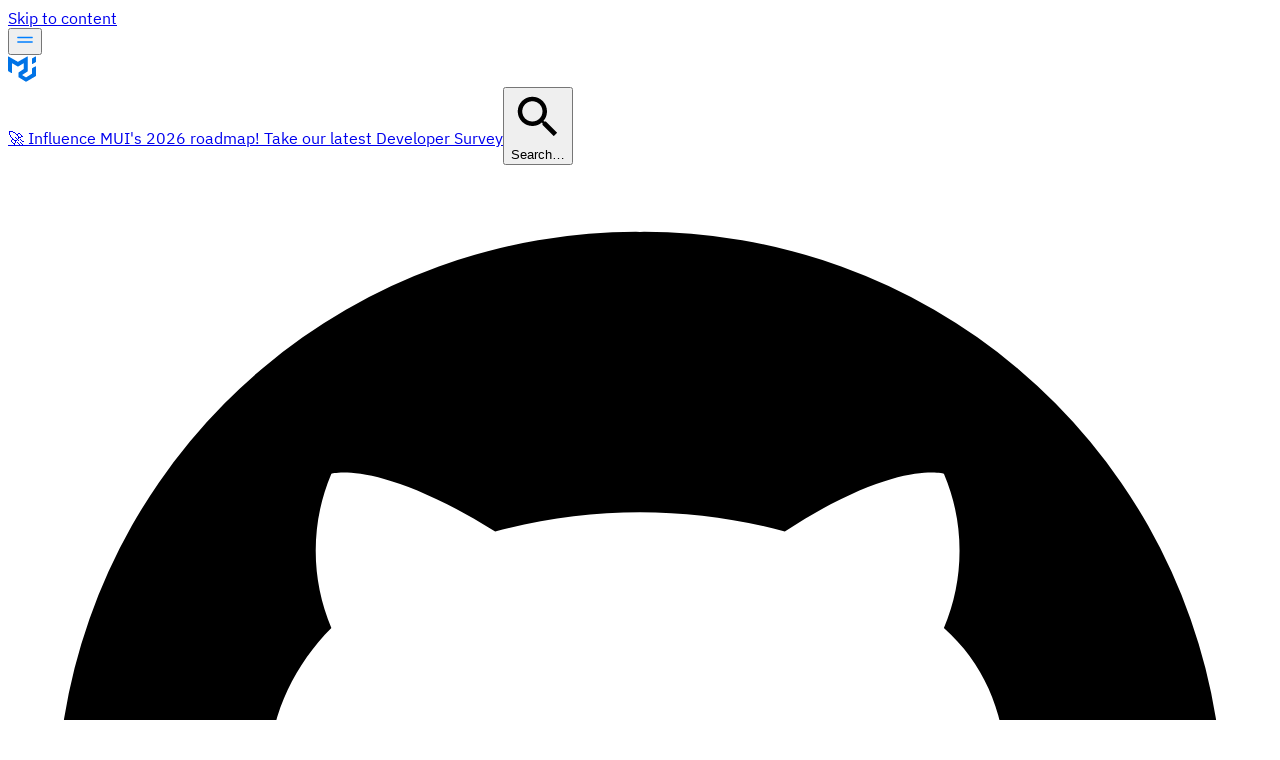

--- FILE ---
content_type: text/html; charset=UTF-8
request_url: https://material-ui.netlify.app/x/react-data-grid/column-visibility/
body_size: 42887
content:
<!DOCTYPE html><html lang="en" data-mui-color-scheme="light" data-joy-color-scheme="light"><head><meta charSet="utf-8" data-next-head=""/><meta name="viewport" content="initial-scale=1, width=device-width" data-next-head=""/><meta name="mui:productId" content="x-data-grid" data-next-head=""/><meta name="mui:productCategoryId" content="x" data-next-head=""/><title data-next-head="">Data Grid - Column visibility - MUI X</title><meta name="description" content="Define which columns are visible." data-next-head=""/><meta name="twitter:card" content="summary_large_image" data-next-head=""/><meta name="twitter:site" content="@MUI_hq" data-next-head=""/><meta name="twitter:title" content="Data Grid - Column visibility - MUI X" data-next-head=""/><meta name="twitter:description" content="Define which columns are visible." data-next-head=""/><meta name="twitter:image" content="https://mui.com/edge-functions/og-image?product=MUI X&amp;title=Data Grid - Column visibility&amp;description=Define which columns are visible." data-next-head=""/><meta property="og:type" content="website" data-next-head=""/><meta property="og:title" content="Data Grid - Column visibility - MUI X" data-next-head=""/><meta property="og:url" content="https://mui.com/x/react-data-grid/column-visibility/" data-next-head=""/><meta property="og:description" content="Define which columns are visible." data-next-head=""/><meta property="og:image" content="https://mui.com/edge-functions/og-image?product=MUI X&amp;title=Data Grid - Column visibility&amp;description=Define which columns are visible." data-next-head=""/><meta property="og:ttl" content="604800" data-next-head=""/><meta name="docsearch:language" content="en" data-next-head=""/><meta name="docsearch:version" content="master" data-next-head=""/><link rel="alternate" href="https://mui.com/x/react-data-grid/column-visibility/" hrefLang="en" data-next-head=""/><link rel="manifest" href="/static/manifest.json"/><meta name="theme-color" content="hsl(210, 100%, 42%)" media="(prefers-color-scheme: light)"/><meta name="theme-color" content="hsl(210, 14%, 7%)" media="(prefers-color-scheme: dark)"/><link rel="icon" href="/static/favicon.ico"/><link rel="apple-touch-icon" sizes="180x180" href="/static/icons/180x180.png"/><link rel="canonical" href="https://mui.com/x/react-data-grid/column-visibility/"/><link rel="alternate" href="https://mui.com/x/react-data-grid/column-visibility/" hrefLang="x-default"/><link rel="preload" href="/x/_next/static/media/e4af272ccee01ff0-s.p.woff2" as="font" type="font/woff2" crossorigin="anonymous" data-next-font="size-adjust"/><link rel="preload" href="/x/_next/static/media/0f3a385557f1712f-s.p.woff2" as="font" type="font/woff2" crossorigin="anonymous" data-next-font="size-adjust"/><link rel="preload" href="/x/_next/static/media/47cbc4e2adbc5db9-s.p.woff2" as="font" type="font/woff2" crossorigin="anonymous" data-next-font="size-adjust"/><link rel="preload" href="/x/_next/static/media/eb38d80f1efefe0e-s.p.woff2" as="font" type="font/woff2" crossorigin="anonymous" data-next-font="size-adjust"/><link rel="preload" href="/x/_next/static/media/c769b9ad37242ab7-s.p.woff2" as="font" type="font/woff2" crossorigin="anonymous" data-next-font="size-adjust"/><link rel="preload" href="/x/_next/static/media/bd2e31d9f13a7622-s.p.woff2" as="font" type="font/woff2" crossorigin="anonymous" data-next-font="size-adjust"/><link rel="preload" href="/x/_next/static/media/ae798fbcd31d4786-s.p.woff2" as="font" type="font/woff2" crossorigin="anonymous" data-next-font="size-adjust"/><link rel="preload" href="/x/_next/static/media/fddff1087a1c2d83-s.p.woff2" as="font" type="font/woff2" crossorigin="anonymous" data-next-font="size-adjust"/><link rel="preload" href="/x/_next/static/media/33f126fad8818e42-s.p.woff2" as="font" type="font/woff2" crossorigin="anonymous" data-next-font="size-adjust"/><link rel="preload" href="/x/_next/static/media/9778847c4cc439b5-s.p.woff2" as="font" type="font/woff2" crossorigin="anonymous" data-next-font="size-adjust"/><link rel="preload" href="/x/_next/static/media/8ee909cc868b5d3d-s.p.woff2" as="font" type="font/woff2" crossorigin="anonymous" data-next-font="size-adjust"/><link rel="preload" href="/x/_next/static/css/0fe8381d098881a2.css" as="style"/><link rel="preload" href="/x/_next/static/css/3c7cce42b736bcfa.css" as="style"/><style data-emotion="css-global bqfmrb">.only-light-mode{display:block;}.only-dark-mode{display:none;}.mode-dark .only-light-mode{display:none;}.mode-dark .only-dark-mode{display:block;}[data-mui-color-scheme="light"] .only-dark-mode-v2{display:none;}[data-mui-color-scheme="dark"] .only-light-mode-v2{display:none;}.plan-pro,.plan-premium{display:inline-block;height:0.9em;width:1em;vertical-align:middle;margin-left:0.3em;margin-bottom:0.08em;-webkit-background-size:contain;background-size:contain;background-repeat:no-repeat;-webkit-flex-shrink:0;-ms-flex-negative:0;flex-shrink:0;}.plan-pro{background-image:url(/static/x/pro.svg);}.plan-premium{background-image:url(/static/x/premium.svg);}</style><link rel="stylesheet" href="/x/_next/static/css/0fe8381d098881a2.css" data-n-g=""/><link rel="stylesheet" href="/x/_next/static/css/3c7cce42b736bcfa.css" data-n-p=""/><noscript data-n-css=""></noscript><script defer="" noModule="" src="/x/_next/static/chunks/polyfills-42372ed130431b0a.js"></script><script src="/x/_next/static/chunks/webpack-7c7310611396104e.js" defer=""></script><script src="/x/_next/static/chunks/framework-005fe2a7bfdafdad.js" defer=""></script><script src="/x/_next/static/chunks/main-2f9d4f499862e9af.js" defer=""></script><script src="/x/_next/static/chunks/pages/_app-64370a2fb998ebcd.js" defer=""></script><script src="/x/_next/static/chunks/95e6c9b6-a4dc2b911cca2e0d.js" defer=""></script><script src="/x/_next/static/chunks/13110-9de30000109b7451.js" defer=""></script><script src="/x/_next/static/chunks/15294-29c7e213fc7bacd5.js" defer=""></script><script src="/x/_next/static/chunks/56108-95beccfaca92f256.js" defer=""></script><script src="/x/_next/static/chunks/15985-50ffe2cdd759cd81.js" defer=""></script><script src="/x/_next/static/chunks/38496-a1861eafe22e9ac2.js" defer=""></script><script src="/x/_next/static/chunks/95672-a026896a64c42dc1.js" defer=""></script><script src="/x/_next/static/chunks/59716-3bebf79d7c6bb592.js" defer=""></script><script src="/x/_next/static/chunks/98665-02195ade2df5b6b1.js" defer=""></script><script src="/x/_next/static/chunks/62401-932de2027ac8a55d.js" defer=""></script><script src="/x/_next/static/chunks/2693-5093af011177fd8d.js" defer=""></script><script src="/x/_next/static/chunks/12537-673b774513b13e04.js" defer=""></script><script src="/x/_next/static/chunks/60047-1146d90927026221.js" defer=""></script><script src="/x/_next/static/chunks/73365-fab1ea59d38dea74.js" defer=""></script><script src="/x/_next/static/chunks/39890-448b72e5f2552d64.js" defer=""></script><script src="/x/_next/static/chunks/23265-e16e908b0d6198d5.js" defer=""></script><script src="/x/_next/static/chunks/43494-ef058be01cf9b901.js" defer=""></script><script src="/x/_next/static/chunks/76534-1f1c53831a5c3a0e.js" defer=""></script><script src="/x/_next/static/chunks/67811-1bd56e400c7fb89d.js" defer=""></script><script src="/x/_next/static/chunks/10113-f5b76befdafda4a2.js" defer=""></script><script src="/x/_next/static/chunks/45760-34650ccb52edfc50.js" defer=""></script><script src="/x/_next/static/chunks/47716-40e652a1261c6e7c.js" defer=""></script><script src="/x/_next/static/chunks/28864-c65f32703822c027.js" defer=""></script><script src="/x/_next/static/chunks/24892-44c319f59abb6605.js" defer=""></script><script src="/x/_next/static/chunks/pages/x/react-data-grid/column-visibility-b13b1e3f29282489.js" defer=""></script><script src="/x/_next/static/DEro6YniuSU3FGCk9uRkG/_buildManifest.js" defer=""></script><script src="/x/_next/static/DEro6YniuSU3FGCk9uRkG/_ssgManifest.js" defer=""></script><style id="material-icon-font"></style><style id="font-awesome-css"></style><style data-emotion="css css-global 1h96ksw">@layer theme,docsearch,mui,utilities;</style><style data-emotion="css-global 1w9acm3">@layer mui{html{-webkit-font-smoothing:antialiased;-moz-osx-font-smoothing:grayscale;box-sizing:border-box;-webkit-text-size-adjust:100%;}*,*::before,*::after{box-sizing:inherit;}strong,b{font-weight:700;}body{margin:0;color:var(--muidocs-palette-text-primary);font-family:"IBM Plex Sans",-apple-system,BlinkMacSystemFont,"Segoe UI",Roboto,"Helvetica Neue",Arial,sans-serif,"Apple Color Emoji","Segoe UI Emoji","Segoe UI Symbol";font-weight:400;font-size:1rem;line-height:1.5;scroll-snap-margin-top:calc(var(--MuiDocs-header-height) + 32px);scroll-margin-top:calc(var(--MuiDocs-header-height) + 32px);letter-spacing:0;background-color:var(--muidocs-palette-background-default);}@media print{body{background-color:var(--muidocs-palette-common-white);}}body::backdrop{background-color:var(--muidocs-palette-background-default);}[data-mui-color-scheme="light"]{-webkit-print-color-scheme:light;color-scheme:light;}[data-mui-color-scheme="dark"]{-webkit-print-color-scheme:dark;color-scheme:dark;}html{overflow-y:scroll;}}</style><style data-emotion="css-global 1xr9n9p">@layer mui{:root{--mui-spacing:8px;--mui-shape-borderRadius:4px;--mui-shadows-0:none;--mui-shadows-1:0px 2px 1px -1px rgba(0,0,0,0.2),0px 1px 1px 0px rgba(0,0,0,0.14),0px 1px 3px 0px rgba(0,0,0,0.12);--mui-shadows-2:0px 3px 1px -2px rgba(0,0,0,0.2),0px 2px 2px 0px rgba(0,0,0,0.14),0px 1px 5px 0px rgba(0,0,0,0.12);--mui-shadows-3:0px 3px 3px -2px rgba(0,0,0,0.2),0px 3px 4px 0px rgba(0,0,0,0.14),0px 1px 8px 0px rgba(0,0,0,0.12);--mui-shadows-4:0px 2px 4px -1px rgba(0,0,0,0.2),0px 4px 5px 0px rgba(0,0,0,0.14),0px 1px 10px 0px rgba(0,0,0,0.12);--mui-shadows-5:0px 3px 5px -1px rgba(0,0,0,0.2),0px 5px 8px 0px rgba(0,0,0,0.14),0px 1px 14px 0px rgba(0,0,0,0.12);--mui-shadows-6:0px 3px 5px -1px rgba(0,0,0,0.2),0px 6px 10px 0px rgba(0,0,0,0.14),0px 1px 18px 0px rgba(0,0,0,0.12);--mui-shadows-7:0px 4px 5px -2px rgba(0,0,0,0.2),0px 7px 10px 1px rgba(0,0,0,0.14),0px 2px 16px 1px rgba(0,0,0,0.12);--mui-shadows-8:0px 5px 5px -3px rgba(0,0,0,0.2),0px 8px 10px 1px rgba(0,0,0,0.14),0px 3px 14px 2px rgba(0,0,0,0.12);--mui-shadows-9:0px 5px 6px -3px rgba(0,0,0,0.2),0px 9px 12px 1px rgba(0,0,0,0.14),0px 3px 16px 2px rgba(0,0,0,0.12);--mui-shadows-10:0px 6px 6px -3px rgba(0,0,0,0.2),0px 10px 14px 1px rgba(0,0,0,0.14),0px 4px 18px 3px rgba(0,0,0,0.12);--mui-shadows-11:0px 6px 7px -4px rgba(0,0,0,0.2),0px 11px 15px 1px rgba(0,0,0,0.14),0px 4px 20px 3px rgba(0,0,0,0.12);--mui-shadows-12:0px 7px 8px -4px rgba(0,0,0,0.2),0px 12px 17px 2px rgba(0,0,0,0.14),0px 5px 22px 4px rgba(0,0,0,0.12);--mui-shadows-13:0px 7px 8px -4px rgba(0,0,0,0.2),0px 13px 19px 2px rgba(0,0,0,0.14),0px 5px 24px 4px rgba(0,0,0,0.12);--mui-shadows-14:0px 7px 9px -4px rgba(0,0,0,0.2),0px 14px 21px 2px rgba(0,0,0,0.14),0px 5px 26px 4px rgba(0,0,0,0.12);--mui-shadows-15:0px 8px 9px -5px rgba(0,0,0,0.2),0px 15px 22px 2px rgba(0,0,0,0.14),0px 6px 28px 5px rgba(0,0,0,0.12);--mui-shadows-16:0px 8px 10px -5px rgba(0,0,0,0.2),0px 16px 24px 2px rgba(0,0,0,0.14),0px 6px 30px 5px rgba(0,0,0,0.12);--mui-shadows-17:0px 8px 11px -5px rgba(0,0,0,0.2),0px 17px 26px 2px rgba(0,0,0,0.14),0px 6px 32px 5px rgba(0,0,0,0.12);--mui-shadows-18:0px 9px 11px -5px rgba(0,0,0,0.2),0px 18px 28px 2px rgba(0,0,0,0.14),0px 7px 34px 6px rgba(0,0,0,0.12);--mui-shadows-19:0px 9px 12px -6px rgba(0,0,0,0.2),0px 19px 29px 2px rgba(0,0,0,0.14),0px 7px 36px 6px rgba(0,0,0,0.12);--mui-shadows-20:0px 10px 13px -6px rgba(0,0,0,0.2),0px 20px 31px 3px rgba(0,0,0,0.14),0px 8px 38px 7px rgba(0,0,0,0.12);--mui-shadows-21:0px 10px 13px -6px rgba(0,0,0,0.2),0px 21px 33px 3px rgba(0,0,0,0.14),0px 8px 40px 7px rgba(0,0,0,0.12);--mui-shadows-22:0px 10px 14px -6px rgba(0,0,0,0.2),0px 22px 35px 3px rgba(0,0,0,0.14),0px 8px 42px 7px rgba(0,0,0,0.12);--mui-shadows-23:0px 11px 14px -7px rgba(0,0,0,0.2),0px 23px 36px 3px rgba(0,0,0,0.14),0px 9px 44px 8px rgba(0,0,0,0.12);--mui-shadows-24:0px 11px 15px -7px rgba(0,0,0,0.2),0px 24px 38px 3px rgba(0,0,0,0.14),0px 9px 46px 8px rgba(0,0,0,0.12);--mui-zIndex-mobileStepper:1000;--mui-zIndex-fab:1050;--mui-zIndex-speedDial:1050;--mui-zIndex-appBar:1100;--mui-zIndex-drawer:1200;--mui-zIndex-modal:1300;--mui-zIndex-snackbar:1400;--mui-zIndex-tooltip:1500;--mui-font-h1:300 6rem/1.167 "Roboto","Helvetica","Arial",sans-serif;--mui-font-h2:300 3.75rem/1.2 "Roboto","Helvetica","Arial",sans-serif;--mui-font-h3:400 3rem/1.167 "Roboto","Helvetica","Arial",sans-serif;--mui-font-h4:400 2.125rem/1.235 "Roboto","Helvetica","Arial",sans-serif;--mui-font-h5:400 1.5rem/1.334 "Roboto","Helvetica","Arial",sans-serif;--mui-font-h6:500 1.25rem/1.6 "Roboto","Helvetica","Arial",sans-serif;--mui-font-subtitle1:400 1rem/1.75 "Roboto","Helvetica","Arial",sans-serif;--mui-font-subtitle2:500 0.875rem/1.57 "Roboto","Helvetica","Arial",sans-serif;--mui-font-body1:400 1rem/1.5 "Roboto","Helvetica","Arial",sans-serif;--mui-font-body2:400 0.875rem/1.43 "Roboto","Helvetica","Arial",sans-serif;--mui-font-button:500 0.875rem/1.75 "Roboto","Helvetica","Arial",sans-serif;--mui-font-caption:400 0.75rem/1.66 "Roboto","Helvetica","Arial",sans-serif;--mui-font-overline:400 0.75rem/2.66 "Roboto","Helvetica","Arial",sans-serif;--mui-font-inherit:inherit inherit/inherit inherit;}:root,[data-mui-color-scheme="light"]{-webkit-print-color-scheme:light;color-scheme:light;--mui-palette-common-black:#000;--mui-palette-common-white:#fff;--mui-palette-common-background:#fff;--mui-palette-common-onBackground:#000;--mui-palette-common-backgroundChannel:255 255 255;--mui-palette-common-onBackgroundChannel:0 0 0;--mui-palette-primary-main:#1976d2;--mui-palette-primary-light:#42a5f5;--mui-palette-primary-dark:#1565c0;--mui-palette-primary-contrastText:#fff;--mui-palette-primary-mainChannel:25 118 210;--mui-palette-primary-lightChannel:66 165 245;--mui-palette-primary-darkChannel:21 101 192;--mui-palette-primary-contrastTextChannel:255 255 255;--mui-palette-secondary-main:#9c27b0;--mui-palette-secondary-light:#ba68c8;--mui-palette-secondary-dark:#7b1fa2;--mui-palette-secondary-contrastText:#fff;--mui-palette-secondary-mainChannel:156 39 176;--mui-palette-secondary-lightChannel:186 104 200;--mui-palette-secondary-darkChannel:123 31 162;--mui-palette-secondary-contrastTextChannel:255 255 255;--mui-palette-error-main:#d32f2f;--mui-palette-error-light:#ef5350;--mui-palette-error-dark:#c62828;--mui-palette-error-contrastText:#fff;--mui-palette-error-mainChannel:211 47 47;--mui-palette-error-lightChannel:239 83 80;--mui-palette-error-darkChannel:198 40 40;--mui-palette-error-contrastTextChannel:255 255 255;--mui-palette-warning-main:#ed6c02;--mui-palette-warning-light:#ff9800;--mui-palette-warning-dark:#e65100;--mui-palette-warning-contrastText:#fff;--mui-palette-warning-mainChannel:237 108 2;--mui-palette-warning-lightChannel:255 152 0;--mui-palette-warning-darkChannel:230 81 0;--mui-palette-warning-contrastTextChannel:255 255 255;--mui-palette-info-main:#0288d1;--mui-palette-info-light:#03a9f4;--mui-palette-info-dark:#01579b;--mui-palette-info-contrastText:#fff;--mui-palette-info-mainChannel:2 136 209;--mui-palette-info-lightChannel:3 169 244;--mui-palette-info-darkChannel:1 87 155;--mui-palette-info-contrastTextChannel:255 255 255;--mui-palette-success-main:#2e7d32;--mui-palette-success-light:#4caf50;--mui-palette-success-dark:#1b5e20;--mui-palette-success-contrastText:#fff;--mui-palette-success-mainChannel:46 125 50;--mui-palette-success-lightChannel:76 175 80;--mui-palette-success-darkChannel:27 94 32;--mui-palette-success-contrastTextChannel:255 255 255;--mui-palette-grey-50:#fafafa;--mui-palette-grey-100:#f5f5f5;--mui-palette-grey-200:#eeeeee;--mui-palette-grey-300:#e0e0e0;--mui-palette-grey-400:#bdbdbd;--mui-palette-grey-500:#9e9e9e;--mui-palette-grey-600:#757575;--mui-palette-grey-700:#616161;--mui-palette-grey-800:#424242;--mui-palette-grey-900:#212121;--mui-palette-grey-A100:#f5f5f5;--mui-palette-grey-A200:#eeeeee;--mui-palette-grey-A400:#bdbdbd;--mui-palette-grey-A700:#616161;--mui-palette-text-primary:rgba(0, 0, 0, 0.87);--mui-palette-text-secondary:rgba(0, 0, 0, 0.6);--mui-palette-text-disabled:rgba(0, 0, 0, 0.38);--mui-palette-text-primaryChannel:0 0 0;--mui-palette-text-secondaryChannel:0 0 0;--mui-palette-divider:rgba(0, 0, 0, 0.12);--mui-palette-background-paper:#fff;--mui-palette-background-default:#fff;--mui-palette-background-defaultChannel:255 255 255;--mui-palette-background-paperChannel:255 255 255;--mui-palette-action-active:rgba(0, 0, 0, 0.54);--mui-palette-action-hover:rgba(0, 0, 0, 0.04);--mui-palette-action-hoverOpacity:0.04;--mui-palette-action-selected:rgba(0, 0, 0, 0.08);--mui-palette-action-selectedOpacity:0.08;--mui-palette-action-disabled:rgba(0, 0, 0, 0.26);--mui-palette-action-disabledBackground:rgba(0, 0, 0, 0.12);--mui-palette-action-disabledOpacity:0.38;--mui-palette-action-focus:rgba(0, 0, 0, 0.12);--mui-palette-action-focusOpacity:0.12;--mui-palette-action-activatedOpacity:0.12;--mui-palette-action-activeChannel:0 0 0;--mui-palette-action-selectedChannel:0 0 0;--mui-palette-Alert-errorColor:rgb(95, 33, 32);--mui-palette-Alert-infoColor:rgb(1, 67, 97);--mui-palette-Alert-successColor:rgb(30, 70, 32);--mui-palette-Alert-warningColor:rgb(102, 60, 0);--mui-palette-Alert-errorFilledBg:var(--mui-palette-error-main, #d32f2f);--mui-palette-Alert-infoFilledBg:var(--mui-palette-info-main, #0288d1);--mui-palette-Alert-successFilledBg:var(--mui-palette-success-main, #2e7d32);--mui-palette-Alert-warningFilledBg:var(--mui-palette-warning-main, #ed6c02);--mui-palette-Alert-errorFilledColor:#fff;--mui-palette-Alert-infoFilledColor:#fff;--mui-palette-Alert-successFilledColor:#fff;--mui-palette-Alert-warningFilledColor:#fff;--mui-palette-Alert-errorStandardBg:rgb(253, 237, 237);--mui-palette-Alert-infoStandardBg:rgb(229, 246, 253);--mui-palette-Alert-successStandardBg:rgb(237, 247, 237);--mui-palette-Alert-warningStandardBg:rgb(255, 244, 229);--mui-palette-Alert-errorIconColor:var(--mui-palette-error-main, #d32f2f);--mui-palette-Alert-infoIconColor:var(--mui-palette-info-main, #0288d1);--mui-palette-Alert-successIconColor:var(--mui-palette-success-main, #2e7d32);--mui-palette-Alert-warningIconColor:var(--mui-palette-warning-main, #ed6c02);--mui-palette-AppBar-defaultBg:var(--mui-palette-grey-100, #f5f5f5);--mui-palette-Avatar-defaultBg:var(--mui-palette-grey-400, #bdbdbd);--mui-palette-Button-inheritContainedBg:var(--mui-palette-grey-300, #e0e0e0);--mui-palette-Button-inheritContainedHoverBg:var(--mui-palette-grey-A100, #f5f5f5);--mui-palette-Chip-defaultBorder:var(--mui-palette-grey-400, #bdbdbd);--mui-palette-Chip-defaultAvatarColor:var(--mui-palette-grey-700, #616161);--mui-palette-Chip-defaultIconColor:var(--mui-palette-grey-700, #616161);--mui-palette-FilledInput-bg:rgba(0, 0, 0, 0.06);--mui-palette-FilledInput-hoverBg:rgba(0, 0, 0, 0.09);--mui-palette-FilledInput-disabledBg:rgba(0, 0, 0, 0.12);--mui-palette-LinearProgress-primaryBg:rgb(167, 202, 237);--mui-palette-LinearProgress-secondaryBg:rgb(217, 172, 224);--mui-palette-LinearProgress-errorBg:rgb(238, 175, 175);--mui-palette-LinearProgress-infoBg:rgb(158, 209, 237);--mui-palette-LinearProgress-successBg:rgb(175, 205, 177);--mui-palette-LinearProgress-warningBg:rgb(248, 199, 158);--mui-palette-Skeleton-bg:rgba(var(--mui-palette-text-primaryChannel, undefined) / 0.11);--mui-palette-Slider-primaryTrack:rgb(167, 202, 237);--mui-palette-Slider-secondaryTrack:rgb(217, 172, 224);--mui-palette-Slider-errorTrack:rgb(238, 175, 175);--mui-palette-Slider-infoTrack:rgb(158, 209, 237);--mui-palette-Slider-successTrack:rgb(175, 205, 177);--mui-palette-Slider-warningTrack:rgb(248, 199, 158);--mui-palette-SnackbarContent-bg:rgb(50, 50, 50);--mui-palette-SnackbarContent-color:#fff;--mui-palette-SpeedDialAction-fabHoverBg:rgb(216, 216, 216);--mui-palette-StepConnector-border:var(--mui-palette-grey-400, #bdbdbd);--mui-palette-StepContent-border:var(--mui-palette-grey-400, #bdbdbd);--mui-palette-Switch-defaultColor:var(--mui-palette-common-white, #fff);--mui-palette-Switch-defaultDisabledColor:var(--mui-palette-grey-100, #f5f5f5);--mui-palette-Switch-primaryDisabledColor:rgb(167, 202, 237);--mui-palette-Switch-secondaryDisabledColor:rgb(217, 172, 224);--mui-palette-Switch-errorDisabledColor:rgb(238, 175, 175);--mui-palette-Switch-infoDisabledColor:rgb(158, 209, 237);--mui-palette-Switch-successDisabledColor:rgb(175, 205, 177);--mui-palette-Switch-warningDisabledColor:rgb(248, 199, 158);--mui-palette-TableCell-border:rgba(224, 224, 224, 1);--mui-palette-Tooltip-bg:rgba(97, 97, 97, 0.92);--mui-palette-dividerChannel:0 0 0;--mui-opacity-inputPlaceholder:0.42;--mui-opacity-inputUnderline:0.42;--mui-opacity-switchTrackDisabled:0.12;--mui-opacity-switchTrack:0.38;}[data-mui-color-scheme="dark"]{-webkit-print-color-scheme:dark;color-scheme:dark;--mui-palette-common-black:#000;--mui-palette-common-white:#fff;--mui-palette-common-background:#000;--mui-palette-common-onBackground:#fff;--mui-palette-common-backgroundChannel:0 0 0;--mui-palette-common-onBackgroundChannel:255 255 255;--mui-palette-primary-main:#90caf9;--mui-palette-primary-light:#e3f2fd;--mui-palette-primary-dark:#42a5f5;--mui-palette-primary-contrastText:rgba(0, 0, 0, 0.87);--mui-palette-primary-mainChannel:144 202 249;--mui-palette-primary-lightChannel:227 242 253;--mui-palette-primary-darkChannel:66 165 245;--mui-palette-primary-contrastTextChannel:0 0 0;--mui-palette-secondary-main:#ce93d8;--mui-palette-secondary-light:#f3e5f5;--mui-palette-secondary-dark:#ab47bc;--mui-palette-secondary-contrastText:rgba(0, 0, 0, 0.87);--mui-palette-secondary-mainChannel:206 147 216;--mui-palette-secondary-lightChannel:243 229 245;--mui-palette-secondary-darkChannel:171 71 188;--mui-palette-secondary-contrastTextChannel:0 0 0;--mui-palette-error-main:#f44336;--mui-palette-error-light:#e57373;--mui-palette-error-dark:#d32f2f;--mui-palette-error-contrastText:#fff;--mui-palette-error-mainChannel:244 67 54;--mui-palette-error-lightChannel:229 115 115;--mui-palette-error-darkChannel:211 47 47;--mui-palette-error-contrastTextChannel:255 255 255;--mui-palette-warning-main:#ffa726;--mui-palette-warning-light:#ffb74d;--mui-palette-warning-dark:#f57c00;--mui-palette-warning-contrastText:rgba(0, 0, 0, 0.87);--mui-palette-warning-mainChannel:255 167 38;--mui-palette-warning-lightChannel:255 183 77;--mui-palette-warning-darkChannel:245 124 0;--mui-palette-warning-contrastTextChannel:0 0 0;--mui-palette-info-main:#29b6f6;--mui-palette-info-light:#4fc3f7;--mui-palette-info-dark:#0288d1;--mui-palette-info-contrastText:rgba(0, 0, 0, 0.87);--mui-palette-info-mainChannel:41 182 246;--mui-palette-info-lightChannel:79 195 247;--mui-palette-info-darkChannel:2 136 209;--mui-palette-info-contrastTextChannel:0 0 0;--mui-palette-success-main:#66bb6a;--mui-palette-success-light:#81c784;--mui-palette-success-dark:#388e3c;--mui-palette-success-contrastText:rgba(0, 0, 0, 0.87);--mui-palette-success-mainChannel:102 187 106;--mui-palette-success-lightChannel:129 199 132;--mui-palette-success-darkChannel:56 142 60;--mui-palette-success-contrastTextChannel:0 0 0;--mui-palette-grey-50:#fafafa;--mui-palette-grey-100:#f5f5f5;--mui-palette-grey-200:#eeeeee;--mui-palette-grey-300:#e0e0e0;--mui-palette-grey-400:#bdbdbd;--mui-palette-grey-500:#9e9e9e;--mui-palette-grey-600:#757575;--mui-palette-grey-700:#616161;--mui-palette-grey-800:#424242;--mui-palette-grey-900:#212121;--mui-palette-grey-A100:#f5f5f5;--mui-palette-grey-A200:#eeeeee;--mui-palette-grey-A400:#bdbdbd;--mui-palette-grey-A700:#616161;--mui-palette-text-primary:#fff;--mui-palette-text-secondary:rgba(255, 255, 255, 0.7);--mui-palette-text-disabled:rgba(255, 255, 255, 0.5);--mui-palette-text-icon:rgba(255, 255, 255, 0.5);--mui-palette-text-primaryChannel:255 255 255;--mui-palette-text-secondaryChannel:255 255 255;--mui-palette-divider:rgba(255, 255, 255, 0.12);--mui-palette-background-paper:#121212;--mui-palette-background-default:#121212;--mui-palette-background-defaultChannel:18 18 18;--mui-palette-background-paperChannel:18 18 18;--mui-palette-action-active:#fff;--mui-palette-action-hover:rgba(255, 255, 255, 0.08);--mui-palette-action-hoverOpacity:0.08;--mui-palette-action-selected:rgba(255, 255, 255, 0.16);--mui-palette-action-selectedOpacity:0.16;--mui-palette-action-disabled:rgba(255, 255, 255, 0.3);--mui-palette-action-disabledBackground:rgba(255, 255, 255, 0.12);--mui-palette-action-disabledOpacity:0.38;--mui-palette-action-focus:rgba(255, 255, 255, 0.12);--mui-palette-action-focusOpacity:0.12;--mui-palette-action-activatedOpacity:0.24;--mui-palette-action-activeChannel:255 255 255;--mui-palette-action-selectedChannel:255 255 255;--mui-palette-Alert-errorColor:rgb(244, 199, 199);--mui-palette-Alert-infoColor:rgb(184, 231, 251);--mui-palette-Alert-successColor:rgb(204, 232, 205);--mui-palette-Alert-warningColor:rgb(255, 226, 183);--mui-palette-Alert-errorFilledBg:var(--mui-palette-error-dark, #d32f2f);--mui-palette-Alert-infoFilledBg:var(--mui-palette-info-dark, #0288d1);--mui-palette-Alert-successFilledBg:var(--mui-palette-success-dark, #388e3c);--mui-palette-Alert-warningFilledBg:var(--mui-palette-warning-dark, #f57c00);--mui-palette-Alert-errorFilledColor:#fff;--mui-palette-Alert-infoFilledColor:#fff;--mui-palette-Alert-successFilledColor:#fff;--mui-palette-Alert-warningFilledColor:rgba(0, 0, 0, 0.87);--mui-palette-Alert-errorStandardBg:rgb(22, 11, 11);--mui-palette-Alert-infoStandardBg:rgb(7, 19, 24);--mui-palette-Alert-successStandardBg:rgb(12, 19, 13);--mui-palette-Alert-warningStandardBg:rgb(25, 18, 7);--mui-palette-Alert-errorIconColor:var(--mui-palette-error-main, #f44336);--mui-palette-Alert-infoIconColor:var(--mui-palette-info-main, #29b6f6);--mui-palette-Alert-successIconColor:var(--mui-palette-success-main, #66bb6a);--mui-palette-Alert-warningIconColor:var(--mui-palette-warning-main, #ffa726);--mui-palette-AppBar-defaultBg:var(--mui-palette-grey-900, #212121);--mui-palette-AppBar-darkBg:var(--mui-palette-background-paper, #121212);--mui-palette-AppBar-darkColor:var(--mui-palette-text-primary, #fff);--mui-palette-Avatar-defaultBg:var(--mui-palette-grey-600, #757575);--mui-palette-Button-inheritContainedBg:var(--mui-palette-grey-800, #424242);--mui-palette-Button-inheritContainedHoverBg:var(--mui-palette-grey-700, #616161);--mui-palette-Chip-defaultBorder:var(--mui-palette-grey-700, #616161);--mui-palette-Chip-defaultAvatarColor:var(--mui-palette-grey-300, #e0e0e0);--mui-palette-Chip-defaultIconColor:var(--mui-palette-grey-300, #e0e0e0);--mui-palette-FilledInput-bg:rgba(255, 255, 255, 0.09);--mui-palette-FilledInput-hoverBg:rgba(255, 255, 255, 0.13);--mui-palette-FilledInput-disabledBg:rgba(255, 255, 255, 0.12);--mui-palette-LinearProgress-primaryBg:rgb(72, 101, 124);--mui-palette-LinearProgress-secondaryBg:rgb(103, 73, 108);--mui-palette-LinearProgress-errorBg:rgb(122, 33, 27);--mui-palette-LinearProgress-infoBg:rgb(20, 91, 123);--mui-palette-LinearProgress-successBg:rgb(51, 93, 53);--mui-palette-LinearProgress-warningBg:rgb(127, 83, 19);--mui-palette-Skeleton-bg:rgba(var(--mui-palette-text-primaryChannel, undefined) / 0.13);--mui-palette-Slider-primaryTrack:rgb(72, 101, 124);--mui-palette-Slider-secondaryTrack:rgb(103, 73, 108);--mui-palette-Slider-errorTrack:rgb(122, 33, 27);--mui-palette-Slider-infoTrack:rgb(20, 91, 123);--mui-palette-Slider-successTrack:rgb(51, 93, 53);--mui-palette-Slider-warningTrack:rgb(127, 83, 19);--mui-palette-SnackbarContent-bg:rgb(250, 250, 250);--mui-palette-SnackbarContent-color:rgba(0, 0, 0, 0.87);--mui-palette-SpeedDialAction-fabHoverBg:rgb(53, 53, 53);--mui-palette-StepConnector-border:var(--mui-palette-grey-600, #757575);--mui-palette-StepContent-border:var(--mui-palette-grey-600, #757575);--mui-palette-Switch-defaultColor:var(--mui-palette-grey-300, #e0e0e0);--mui-palette-Switch-defaultDisabledColor:var(--mui-palette-grey-600, #757575);--mui-palette-Switch-primaryDisabledColor:rgb(64, 90, 112);--mui-palette-Switch-secondaryDisabledColor:rgb(92, 66, 97);--mui-palette-Switch-errorDisabledColor:rgb(109, 30, 24);--mui-palette-Switch-infoDisabledColor:rgb(18, 81, 110);--mui-palette-Switch-successDisabledColor:rgb(45, 84, 47);--mui-palette-Switch-warningDisabledColor:rgb(114, 75, 17);--mui-palette-TableCell-border:rgba(81, 81, 81, 1);--mui-palette-Tooltip-bg:rgba(97, 97, 97, 0.92);--mui-palette-dividerChannel:255 255 255;--mui-opacity-inputPlaceholder:0.5;--mui-opacity-inputUnderline:0.7;--mui-opacity-switchTrackDisabled:0.2;--mui-opacity-switchTrack:0.3;--mui-overlays-0:none;--mui-overlays-1:linear-gradient(rgba(255 255 255 / 0.051), rgba(255 255 255 / 0.051));--mui-overlays-2:linear-gradient(rgba(255 255 255 / 0.069), rgba(255 255 255 / 0.069));--mui-overlays-3:linear-gradient(rgba(255 255 255 / 0.082), rgba(255 255 255 / 0.082));--mui-overlays-4:linear-gradient(rgba(255 255 255 / 0.092), rgba(255 255 255 / 0.092));--mui-overlays-5:linear-gradient(rgba(255 255 255 / 0.101), rgba(255 255 255 / 0.101));--mui-overlays-6:linear-gradient(rgba(255 255 255 / 0.108), rgba(255 255 255 / 0.108));--mui-overlays-7:linear-gradient(rgba(255 255 255 / 0.114), rgba(255 255 255 / 0.114));--mui-overlays-8:linear-gradient(rgba(255 255 255 / 0.119), rgba(255 255 255 / 0.119));--mui-overlays-9:linear-gradient(rgba(255 255 255 / 0.124), rgba(255 255 255 / 0.124));--mui-overlays-10:linear-gradient(rgba(255 255 255 / 0.128), rgba(255 255 255 / 0.128));--mui-overlays-11:linear-gradient(rgba(255 255 255 / 0.132), rgba(255 255 255 / 0.132));--mui-overlays-12:linear-gradient(rgba(255 255 255 / 0.135), rgba(255 255 255 / 0.135));--mui-overlays-13:linear-gradient(rgba(255 255 255 / 0.139), rgba(255 255 255 / 0.139));--mui-overlays-14:linear-gradient(rgba(255 255 255 / 0.142), rgba(255 255 255 / 0.142));--mui-overlays-15:linear-gradient(rgba(255 255 255 / 0.145), rgba(255 255 255 / 0.145));--mui-overlays-16:linear-gradient(rgba(255 255 255 / 0.147), rgba(255 255 255 / 0.147));--mui-overlays-17:linear-gradient(rgba(255 255 255 / 0.15), rgba(255 255 255 / 0.15));--mui-overlays-18:linear-gradient(rgba(255 255 255 / 0.152), rgba(255 255 255 / 0.152));--mui-overlays-19:linear-gradient(rgba(255 255 255 / 0.155), rgba(255 255 255 / 0.155));--mui-overlays-20:linear-gradient(rgba(255 255 255 / 0.157), rgba(255 255 255 / 0.157));--mui-overlays-21:linear-gradient(rgba(255 255 255 / 0.159), rgba(255 255 255 / 0.159));--mui-overlays-22:linear-gradient(rgba(255 255 255 / 0.161), rgba(255 255 255 / 0.161));--mui-overlays-23:linear-gradient(rgba(255 255 255 / 0.163), rgba(255 255 255 / 0.163));--mui-overlays-24:linear-gradient(rgba(255 255 255 / 0.165), rgba(255 255 255 / 0.165));}}</style><style data-emotion="css-global yitrg8">@layer mui{:root{--MuiDocs-header-height:57px;}}</style><style data-emotion="css-global 17spgpj">@layer mui{html:root{--docsearch-primary-color:var(--muidocs-palette-primary-600);--docsearch-text-color:var(--muidocs-palette-text-primary);--docsearch-muted-color:var(--muidocs-palette-grey-600);--docsearch-searchbox-shadow:0;--docsearch-hit-shadow:0;--docsearch-footer-shadow:0;--docsearch-spacing:calc(1.5 * var(--muidocs-spacing));--docsearch-hit-active-color:var(--muidocs-palette-primary-600);--docsearch-logo-color:var(--muidocs-palette-grey-600);--docsearch-searchbox-focus-background:unset;--docsearch-footer-background:unset;--docsearch-modal-background:var(--muidocs-palette-background-paper);}body .DocSearch-Container{-webkit-transition:opacity 120ms;transition:opacity 120ms;opacity:0;z-index:1600;background-color:hsla(215, 15%, 40%, 0.5);-webkit-backdrop-filter:blur(2px);backdrop-filter:blur(2px);}body .DocSearch-StartScreen{display:none;}body .DocSearch-NewStartScreen{display:-ms-grid;display:grid;-ms-grid-columns:repeat(2, 1fr);grid-template-columns:repeat(2, 1fr);gap:calc(2 * var(--muidocs-spacing));padding-bottom:calc(2 * var(--muidocs-spacing));}body .DocSearch-NewStartScreenCategory{display:-webkit-box;display:-webkit-flex;display:-ms-flexbox;display:flex;-webkit-flex-direction:column;-ms-flex-direction:column;flex-direction:column;}body .DocSearch-NewStartScreenTitle{display:-webkit-box;display:-webkit-flex;display:-ms-flexbox;display:flex;-webkit-align-items:center;-webkit-box-align:center;-ms-flex-align:center;align-items:center;padding:calc(2 * var(--muidocs-spacing)) calc(3 * var(--muidocs-spacing)) calc(1.5 * var(--muidocs-spacing)) calc(2 * var(--muidocs-spacing));font-size:0.6875rem;font-weight:700;text-transform:uppercase;letter-spacing:.1rem;color:var(--muidocs-palette-text-tertiary);}body .DocSearch-NewStartScreenTitleIcon{font-size:1.125rem;color:var(--muidocs-palette-primary-500);margin-right:calc(1.5 * var(--muidocs-spacing));opacity:0.6;-webkit-user-select:none;-moz-user-select:none;-ms-user-select:none;user-select:none;width:1em;height:1em;display:inline-block;-webkit-flex-shrink:0;-ms-flex-negative:0;flex-shrink:0;fill:currentColor;}body .DocSearch-NewStartScreenItem{display:-webkit-box;display:-webkit-flex;display:-ms-flexbox;display:flex;-webkit-align-items:center;-webkit-box-align:center;-ms-flex-align:center;align-items:center;cursor:pointer;width:100%;height:42px;color:var(--muidocs-palette-primary-600);font-size:0.875rem;font-weight:500;padding:calc(0.25 * var(--muidocs-spacing)) 0px;padding-left:calc(2 * var(--muidocs-spacing));border:1px solid transparent;border-radius:12px;background-color:hsla(215, 15%, 97%, 0.4);border-color:hsla(215, 15%, 92%, 0.5);margin-bottom:var(--muidocs-spacing);}body .DocSearch-NewStartScreenItem:hover,body .DocSearch-NewStartScreenItem:focus{background-color:var(--muidocs-palette-primary-50);border-color:var(--muidocs-palette-primary-300);}body .DocSearch-NewStartScreenItem:focus-visible{outline:3px solid;outline-color:var(--muidocs-palette-primary-200);outline-offset:0;}body .DocSearch-Modal{max-width:640px;box-shadow:0px 4px 16px hsla(200, 10%, 4%, 0.2);border-radius:12px;border:1px solid;border-color:var(--muidocs-palette-grey-300);}body .DocSearch-SearchBar{border-bottom:1px solid;border-color:var(--muidocs-palette-grey-200);padding:calc(0.5 * var(--muidocs-spacing)) var(--muidocs-spacing);}body .DocSearch-Form .DocSearch-Reset{display:none;}body .DocSearch-Form .DocSearch-Input{padding-left:calc(2 * var(--muidocs-spacing));font-size:1rem;font-weight:500;}body .DocSearch-Form .DocSearch-Search-Icon{width:18px;height:18px;}body .DocSearch-Form .DocSearch-VisuallyHiddenForAccessibility{width:0;visibility:hidden;}body .DocSearch-Cancel{display:block;-webkit-align-self:center;-ms-flex-item-align:center;-ms-grid-row-align:center;align-self:center;cursor:pointer;height:1.5rem;margin-right:var(--muidocs-spacing);padding:calc(0.3 * var(--muidocs-spacing)) calc(0.8 * var(--muidocs-spacing)) calc(0.6 * var(--muidocs-spacing)) calc(0.8 * var(--muidocs-spacing));font-size:0;border-radius:6px;background-color:var(--muidocs-palette-grey-50);border:1px solid;border-color:var(--muidocs-palette-grey-200);}body .DocSearch-Cancel::before{content:"esc";font-family:Menlo,Consolas,"Droid Sans Mono",monospace;font-size:0.75rem;font-weight:700;color:var(--muidocs-palette-text-secondary);}body .DocSearch-Dropdown{min-height:384px;}body .DocSearch-Dropdown::-webkit-scrollbar-thumb{border-color:var(--muidocs-palette-background-paper);background-color:var(--muidocs-palette-grey-500);}body .DocSearch-Dropdown::-webkit-scrollbar-track{background-color:var(--muidocs-palette-background-paper);}body .DocSearch-Dropdown * ul{margin-top:var(--muidocs-spacing);}body .DocSearch-Dropdown-Container .DocSearch-Hits:first-of-type .DocSearch-Hit-source{padding-top:calc(2.5 * var(--muidocs-spacing));padding-bottom:calc(0.5 * var(--muidocs-spacing));}body .DocSearch-Hit-source{top:initial;padding:calc(1.5 * var(--muidocs-spacing)) calc(3 * var(--muidocs-spacing)) calc(1.5 * var(--muidocs-spacing)) calc(3 * var(--muidocs-spacing));background:transparent;font-size:0.6875rem;font-weight:700;text-transform:uppercase;line-height:1;letter-spacing:.1rem;color:var(--muidocs-palette-text-tertiary);}body .DocSearch-Hit{padding-bottom:8px;}body .DocSearch-Hit:not(:first-of-type){margin-top:-1px;}body .DocSearch-Hit .DocSearch-Hit-Container{height:52px;}body .DocSearch-Hit a{padding:calc(0.25 * var(--muidocs-spacing)) 0px;padding-left:calc(2 * var(--muidocs-spacing));border:1px solid transparent;border-radius:12px;background-color:hsla(215, 15%, 97%, 0.4);border-color:hsla(215, 15%, 92%, 0.5);}body .DocSearch-Hit a:focus-visible{outline:3px solid;outline-color:var(--muidocs-palette-primary-200);outline-offset:0;background-color:var(--muidocs-palette-primary-50);border-color:var(--muidocs-palette-primary-300);}body .DocSearch-Hit-content-wrapper{padding-left:var(--muidocs-spacing);}body .DocSearch-Hit-title{font-size:0.875rem;font-weight:500;color:var(--muidocs-palette-text-primary);}body .DocSearch-Hit-path{font-size:0.75rem;color:var(--muidocs-palette-text-secondary);}body .DocSearch-Hit-icon >svg{height:16px;width:16px;margin:0;}body .DocSearch-Hit-Select-Icon{height:14px;width:14px;}body .DocSearch-Hit[aria-selected="true"] a{background-color:var(--muidocs-palette-primary-50);border-color:var(--muidocs-palette-primary-300);}body .DocSearch-Hit-action,body .DocSearch-Hits mark{color:var(--muidocs-palette-primary-500);}body .DocSearch-Hit-action .DocSearch-Hit-action-button,body .DocSearch-Hits mark .DocSearch-Hit-action-button{display:-webkit-box;display:-webkit-flex;display:-ms-flexbox;display:flex;width:24px;border-radius:6px;border:1px solid transparent;}body .DocSearch-Hit-action .DocSearch-Hit-action-button >svg,body .DocSearch-Hits mark .DocSearch-Hit-action-button >svg{margin:0;}body .DocSearch-Hit-action .DocSearch-Hit-action-button:hover,body .DocSearch-Hits mark .DocSearch-Hit-action-button:hover{background-color:var(--muidocs-palette-primary-100);border-color:var(--muidocs-palette-primary-300);}body .DocSearch-Footer{border-top:1px solid;border-color:var(--muidocs-palette-grey-200);}body .DocSearch-Footer .DocSearch-Commands{display:none;}}</style><style data-emotion="css-global 1v0fhww">@layer mui{[data-mui-color-scheme="dark"]:root{--docsearch-primary-color:var(--muidocs-palette-primaryDark-300);--docsearch-hit-active-color:var(--muidocs-palette-primary-300);}[data-mui-color-scheme="dark"] body .DocSearch-Container{background-color:hsla(215, 15%, 12%, 0.6);}[data-mui-color-scheme="dark"] body .DocSearch-NewStartScreenTitleIcon{color:var(--muidocs-palette-primary-300);}[data-mui-color-scheme="dark"] body .DocSearch-NewStartScreenItem{color:var(--muidocs-palette-primary-300);background-color:hsla(210, 14%, 9%, 0.5);border-color:hsla(210, 14%, 13%, 0.8);}[data-mui-color-scheme="dark"] body .DocSearch-NewStartScreenItem:hover,[data-mui-color-scheme="dark"] body .DocSearch-NewStartScreenItem:focus{background-color:hsla(210, 100%, 23%, 0.4);border-color:hsla(210, 100%, 38%, 0.6);}[data-mui-color-scheme="dark"] body .DocSearch-NewStartScreenItem:focus-visible{outline-color:var(--muidocs-palette-primary-700);}[data-mui-color-scheme="dark"] body .DocSearch-Modal{background-color:var(--muidocs-palette-primaryDark-900);box-shadow:0px 4px 16px hsla(200, 10%, 4%, 0.8);border:1px solid;border-color:var(--muidocs-palette-primaryDark-700);}[data-mui-color-scheme="dark"] body .DocSearch-SearchBar{border-color:var(--muidocs-palette-primaryDark-700);}[data-mui-color-scheme="dark"] body .DocSearch-Cancel{background-color:var(--muidocs-palette-primaryDark-800);border-color:var(--muidocs-palette-primaryDark-600);}[data-mui-color-scheme="dark"] body .DocSearch-Dropdown::-webkit-scrollbar-thumb{border-color:var(--muidocs-palette-primaryDark-900);background-color:var(--muidocs-palette-primaryDark-100);}[data-mui-color-scheme="dark"] body .DocSearch-Hit a{background-color:hsla(210, 14%, 9%, 0.5);border-color:hsla(210, 14%, 13%, 0.8);}[data-mui-color-scheme="dark"] body .DocSearch-Hit a:focus-visible{outline-color:hsla(210, 100%, 60%, 0.5);background-color:hsla(210, 100%, 23%, 0.4);border-color:hsla(210, 100%, 38%, 0.6);}[data-mui-color-scheme="dark"] body .DocSearch-Hit[aria-selected="true"] a{color:var(--muidocs-palette-primary-300);background-color:hsla(210, 100%, 23%, 0.4);border-color:hsla(210, 100%, 38%, 0.6);}[data-mui-color-scheme="dark"] body .DocSearch-Hit-action,[data-mui-color-scheme="dark"] body .DocSearch-Hits mark{color:var(--muidocs-palette-primary-400);}[data-mui-color-scheme="dark"] body .DocSearch-Hit-action .DocSearch-Hit-action-button:hover,[data-mui-color-scheme="dark"] body .DocSearch-Hits mark .DocSearch-Hit-action-button:hover{background-color:hsla(210, 100%, 23%, 0.8);border-color:hsla(210, 100%, 38%, 0.8);}[data-mui-color-scheme="dark"] body .DocSearch-Footer{border-color:var(--muidocs-palette-primaryDark-700);}}</style><style data-emotion="css-global 1wwsn2m">@layer mui{:root{--MuiDocs-navDrawer-width:300px;}}</style><style data-emotion="css-global 1prfaxn">@layer mui{@-webkit-keyframes mui-auto-fill{from{display:block;}}@keyframes mui-auto-fill{from{display:block;}}@-webkit-keyframes mui-auto-fill-cancel{from{display:block;}}@keyframes mui-auto-fill-cancel{from{display:block;}}}</style><style data-emotion="css-global 1j7iflp">@layer mui{:root{--muidocs-spacing:8px;--muidocs-shape-borderRadius:12px;--muidocs-shadows-0:none;--muidocs-shadows-1:0px 2px 1px -1px rgba(0,0,0,0.2),0px 1px 1px 0px rgba(0,0,0,0.14),0px 1px 3px 0px rgba(0,0,0,0.12);--muidocs-shadows-2:0px 3px 1px -2px rgba(0,0,0,0.2),0px 2px 2px 0px rgba(0,0,0,0.14),0px 1px 5px 0px rgba(0,0,0,0.12);--muidocs-shadows-3:0px 3px 3px -2px rgba(0,0,0,0.2),0px 3px 4px 0px rgba(0,0,0,0.14),0px 1px 8px 0px rgba(0,0,0,0.12);--muidocs-shadows-4:0px 2px 4px -1px rgba(0,0,0,0.2),0px 4px 5px 0px rgba(0,0,0,0.14),0px 1px 10px 0px rgba(0,0,0,0.12);--muidocs-shadows-5:0px 3px 5px -1px rgba(0,0,0,0.2),0px 5px 8px 0px rgba(0,0,0,0.14),0px 1px 14px 0px rgba(0,0,0,0.12);--muidocs-shadows-6:0px 3px 5px -1px rgba(0,0,0,0.2),0px 6px 10px 0px rgba(0,0,0,0.14),0px 1px 18px 0px rgba(0,0,0,0.12);--muidocs-shadows-7:0px 4px 5px -2px rgba(0,0,0,0.2),0px 7px 10px 1px rgba(0,0,0,0.14),0px 2px 16px 1px rgba(0,0,0,0.12);--muidocs-shadows-8:0px 5px 5px -3px rgba(0,0,0,0.2),0px 8px 10px 1px rgba(0,0,0,0.14),0px 3px 14px 2px rgba(0,0,0,0.12);--muidocs-shadows-9:0px 5px 6px -3px rgba(0,0,0,0.2),0px 9px 12px 1px rgba(0,0,0,0.14),0px 3px 16px 2px rgba(0,0,0,0.12);--muidocs-shadows-10:0px 6px 6px -3px rgba(0,0,0,0.2),0px 10px 14px 1px rgba(0,0,0,0.14),0px 4px 18px 3px rgba(0,0,0,0.12);--muidocs-shadows-11:0px 6px 7px -4px rgba(0,0,0,0.2),0px 11px 15px 1px rgba(0,0,0,0.14),0px 4px 20px 3px rgba(0,0,0,0.12);--muidocs-shadows-12:0px 7px 8px -4px rgba(0,0,0,0.2),0px 12px 17px 2px rgba(0,0,0,0.14),0px 5px 22px 4px rgba(0,0,0,0.12);--muidocs-shadows-13:0px 7px 8px -4px rgba(0,0,0,0.2),0px 13px 19px 2px rgba(0,0,0,0.14),0px 5px 24px 4px rgba(0,0,0,0.12);--muidocs-shadows-14:0px 7px 9px -4px rgba(0,0,0,0.2),0px 14px 21px 2px rgba(0,0,0,0.14),0px 5px 26px 4px rgba(0,0,0,0.12);--muidocs-shadows-15:0px 8px 9px -5px rgba(0,0,0,0.2),0px 15px 22px 2px rgba(0,0,0,0.14),0px 6px 28px 5px rgba(0,0,0,0.12);--muidocs-shadows-16:0px 8px 10px -5px rgba(0,0,0,0.2),0px 16px 24px 2px rgba(0,0,0,0.14),0px 6px 30px 5px rgba(0,0,0,0.12);--muidocs-shadows-17:0px 8px 11px -5px rgba(0,0,0,0.2),0px 17px 26px 2px rgba(0,0,0,0.14),0px 6px 32px 5px rgba(0,0,0,0.12);--muidocs-shadows-18:0px 9px 11px -5px rgba(0,0,0,0.2),0px 18px 28px 2px rgba(0,0,0,0.14),0px 7px 34px 6px rgba(0,0,0,0.12);--muidocs-shadows-19:0px 9px 12px -6px rgba(0,0,0,0.2),0px 19px 29px 2px rgba(0,0,0,0.14),0px 7px 36px 6px rgba(0,0,0,0.12);--muidocs-shadows-20:0px 10px 13px -6px rgba(0,0,0,0.2),0px 20px 31px 3px rgba(0,0,0,0.14),0px 8px 38px 7px rgba(0,0,0,0.12);--muidocs-shadows-21:0px 10px 13px -6px rgba(0,0,0,0.2),0px 21px 33px 3px rgba(0,0,0,0.14),0px 8px 40px 7px rgba(0,0,0,0.12);--muidocs-shadows-22:0px 10px 14px -6px rgba(0,0,0,0.2),0px 22px 35px 3px rgba(0,0,0,0.14),0px 8px 42px 7px rgba(0,0,0,0.12);--muidocs-shadows-23:0px 11px 14px -7px rgba(0,0,0,0.2),0px 23px 36px 3px rgba(0,0,0,0.14),0px 9px 44px 8px rgba(0,0,0,0.12);--muidocs-shadows-24:0px 11px 15px -7px rgba(0,0,0,0.2),0px 24px 38px 3px rgba(0,0,0,0.14),0px 9px 46px 8px rgba(0,0,0,0.12);--muidocs-zIndex-mobileStepper:1000;--muidocs-zIndex-fab:1050;--muidocs-zIndex-speedDial:1050;--muidocs-zIndex-appBar:1100;--muidocs-zIndex-drawer:1200;--muidocs-zIndex-modal:1300;--muidocs-zIndex-snackbar:1400;--muidocs-zIndex-tooltip:1500;--muidocs-font-h1:600 clamp(2.5rem, 1.125rem + 3.5vw, 3.5em)/1.1142857142857143 "General Sans",-apple-system,BlinkMacSystemFont,"Segoe UI",Roboto,"Helvetica Neue",Arial,sans-serif,"Apple Color Emoji","Segoe UI Emoji","Segoe UI Symbol";--muidocs-font-h2:600 clamp(1.5rem, 0.9643rem + 1.4286vw, 2.25rem)/1.2222222222222223 "General Sans",-apple-system,BlinkMacSystemFont,"Segoe UI",Roboto,"Helvetica Neue",Arial,sans-serif,"Apple Color Emoji","Segoe UI Emoji","Segoe UI Symbol";--muidocs-font-h3:400 2.25rem/1.2222222222222223 "General Sans",-apple-system,BlinkMacSystemFont,"Segoe UI",Roboto,"Helvetica Neue",Arial,sans-serif,"Apple Color Emoji","Segoe UI Emoji","Segoe UI Symbol";--muidocs-font-h4:400 1.875rem/1.5 "General Sans",-apple-system,BlinkMacSystemFont,"Segoe UI",Roboto,"Helvetica Neue",Arial,sans-serif,"Apple Color Emoji","Segoe UI Emoji","Segoe UI Symbol";--muidocs-font-h5:400 1.5rem/1.5 "IBM Plex Sans",-apple-system,BlinkMacSystemFont,"Segoe UI",Roboto,"Helvetica Neue",Arial,sans-serif,"Apple Color Emoji","Segoe UI Emoji","Segoe UI Symbol";--muidocs-font-h6:500 1.25rem/1.5 "IBM Plex Sans",-apple-system,BlinkMacSystemFont,"Segoe UI",Roboto,"Helvetica Neue",Arial,sans-serif,"Apple Color Emoji","Segoe UI Emoji","Segoe UI Symbol";--muidocs-font-button:700 0.875rem/1.75 "IBM Plex Sans",-apple-system,BlinkMacSystemFont,"Segoe UI",Roboto,"Helvetica Neue",Arial,sans-serif,"Apple Color Emoji","Segoe UI Emoji","Segoe UI Symbol";--muidocs-font-subtitle1:500 1.125rem/1.3333333333333333 "IBM Plex Sans",-apple-system,BlinkMacSystemFont,"Segoe UI",Roboto,"Helvetica Neue",Arial,sans-serif,"Apple Color Emoji","Segoe UI Emoji","Segoe UI Symbol";--muidocs-font-body1:400 1rem/1.5 "IBM Plex Sans",-apple-system,BlinkMacSystemFont,"Segoe UI",Roboto,"Helvetica Neue",Arial,sans-serif,"Apple Color Emoji","Segoe UI Emoji","Segoe UI Symbol";--muidocs-font-body2:400 0.875rem/1.5 "IBM Plex Sans",-apple-system,BlinkMacSystemFont,"Segoe UI",Roboto,"Helvetica Neue",Arial,sans-serif,"Apple Color Emoji","Segoe UI Emoji","Segoe UI Symbol";--muidocs-font-caption:700 0.75rem/1.5 "IBM Plex Sans",-apple-system,BlinkMacSystemFont,"Segoe UI",Roboto,"Helvetica Neue",Arial,sans-serif,"Apple Color Emoji","Segoe UI Emoji","Segoe UI Symbol";--muidocs-font-subtitle2:500 0.875rem/1.57 "IBM Plex Sans",-apple-system,BlinkMacSystemFont,"Segoe UI",Roboto,"Helvetica Neue",Arial,sans-serif,"Apple Color Emoji","Segoe UI Emoji","Segoe UI Symbol";--muidocs-font-overline:400 0.75rem/2.66 "IBM Plex Sans",-apple-system,BlinkMacSystemFont,"Segoe UI",Roboto,"Helvetica Neue",Arial,sans-serif,"Apple Color Emoji","Segoe UI Emoji","Segoe UI Symbol";--muidocs-font-inherit:inherit inherit/inherit inherit;}:root,[data-mui-color-scheme="light"]{-webkit-print-color-scheme:light;color-scheme:light;--muidocs-palette-primary-50:hsl(210, 100%, 96%);--muidocs-palette-primary-100:hsl(210, 100%, 90%);--muidocs-palette-primary-200:hsl(210, 100%, 80%);--muidocs-palette-primary-300:hsl(210, 100%, 70%);--muidocs-palette-primary-400:hsl(210, 100%, 60%);--muidocs-palette-primary-500:hsl(210, 100%, 45%);--muidocs-palette-primary-600:hsl(210, 100%, 42%);--muidocs-palette-primary-700:hsl(210, 100%, 38%);--muidocs-palette-primary-800:hsl(210, 100%, 30%);--muidocs-palette-primary-900:hsl(210, 100%, 23%);--muidocs-palette-primary-main:hsl(210, 100%, 45%);--muidocs-palette-primary-light:hsl(210, 100%, 70%);--muidocs-palette-primary-dark:hsl(210, 100%, 38%);--muidocs-palette-primary-contrastText:#fff;--muidocs-palette-primary-mainChannel:0 115 230;--muidocs-palette-primary-lightChannel:102 179 255;--muidocs-palette-primary-darkChannel:0 97 194;--muidocs-palette-primary-contrastTextChannel:255 255 255;--muidocs-palette-secondary-50:hsl(215, 15%, 97%);--muidocs-palette-secondary-100:hsl(215, 15%, 92%);--muidocs-palette-secondary-200:hsl(215, 15%, 89%);--muidocs-palette-secondary-300:hsl(215, 15%, 82%);--muidocs-palette-secondary-400:hsl(215, 15%, 75%);--muidocs-palette-secondary-500:hsl(215, 15%, 65%);--muidocs-palette-secondary-600:hsl(215, 15%, 50%);--muidocs-palette-secondary-700:hsl(215, 15%, 40%);--muidocs-palette-secondary-800:hsl(215, 15%, 22%);--muidocs-palette-secondary-900:hsl(215, 15%, 12%);--muidocs-palette-secondary-main:hsl(210, 14%, 87%);--muidocs-palette-secondary-contrastText:hsl(210, 14%, 22%);--muidocs-palette-secondary-light:hsl(210, 14%, 89.6%);--muidocs-palette-secondary-dark:hsl(210, 14%, 60.9%);--muidocs-palette-secondary-mainChannel:217 222 226;--muidocs-palette-secondary-lightChannel:225 228 232;--muidocs-palette-secondary-darkChannel:141 155 169;--muidocs-palette-secondary-contrastTextChannel:48 56 64;--muidocs-palette-divider:hsl(215, 15%, 92%);--muidocs-palette-primaryDark-50:hsl(210, 14%, 92%);--muidocs-palette-primaryDark-100:hsl(210, 14%, 87%);--muidocs-palette-primaryDark-200:hsl(210, 14%, 72%);--muidocs-palette-primaryDark-300:hsl(210, 14%, 56%);--muidocs-palette-primaryDark-400:hsl(210, 14%, 36%);--muidocs-palette-primaryDark-500:hsl(210, 14%, 28%);--muidocs-palette-primaryDark-600:hsl(210, 14%, 22%);--muidocs-palette-primaryDark-700:hsl(210, 14%, 13%);--muidocs-palette-primaryDark-800:hsl(210, 14%, 9%);--muidocs-palette-primaryDark-900:hsl(210, 14%, 7%);--muidocs-palette-primaryDark-main:hsl(210, 14%, 56%);--muidocs-palette-primaryDark-mainChannel:127 143 159;--muidocs-palette-common-black:hsl(200, 10%, 4%);--muidocs-palette-common-white:#fff;--muidocs-palette-common-background:#fff;--muidocs-palette-common-onBackground:#000;--muidocs-palette-common-backgroundChannel:255 255 255;--muidocs-palette-common-onBackgroundChannel:0 0 0;--muidocs-palette-text-primary:hsl(215, 15%, 12%);--muidocs-palette-text-secondary:hsl(215, 15%, 22%);--muidocs-palette-text-tertiary:hsl(215, 15%, 40%);--muidocs-palette-text-disabled:rgba(0, 0, 0, 0.38);--muidocs-palette-text-primaryChannel:26 30 35;--muidocs-palette-text-secondaryChannel:48 55 65;--muidocs-palette-grey-50:hsl(215, 15%, 97%);--muidocs-palette-grey-100:hsl(215, 15%, 92%);--muidocs-palette-grey-200:hsl(215, 15%, 89%);--muidocs-palette-grey-300:hsl(215, 15%, 82%);--muidocs-palette-grey-400:hsl(215, 15%, 75%);--muidocs-palette-grey-500:hsl(215, 15%, 65%);--muidocs-palette-grey-600:hsl(215, 15%, 50%);--muidocs-palette-grey-700:hsl(215, 15%, 40%);--muidocs-palette-grey-800:hsl(215, 15%, 22%);--muidocs-palette-grey-900:hsl(215, 15%, 12%);--muidocs-palette-grey-main:hsl(215, 15%, 92%);--muidocs-palette-grey-contrastText:hsl(215, 15%, 50%);--muidocs-palette-grey-A100:#f5f5f5;--muidocs-palette-grey-A200:#eeeeee;--muidocs-palette-grey-A400:#bdbdbd;--muidocs-palette-grey-A700:#616161;--muidocs-palette-grey-mainChannel:232 234 238;--muidocs-palette-grey-contrastTextChannel:108 124 147;--muidocs-palette-error-50:hsl(355, 98%, 97%);--muidocs-palette-error-100:hsl(355, 98%, 93%);--muidocs-palette-error-200:hsl(355, 98%, 87%);--muidocs-palette-error-300:hsl(355, 98%, 80%);--muidocs-palette-error-400:hsl(355, 98%, 74%);--muidocs-palette-error-500:hsl(355, 98%, 66%);--muidocs-palette-error-600:hsl(355, 98%, 46%);--muidocs-palette-error-700:hsl(355, 98%, 39%);--muidocs-palette-error-800:hsl(355, 98%, 29%);--muidocs-palette-error-900:hsl(355, 98%, 17%);--muidocs-palette-error-main:hsl(355, 98%, 66%);--muidocs-palette-error-light:hsl(355, 98%, 80%);--muidocs-palette-error-dark:hsl(355, 98%, 39%);--muidocs-palette-error-contrastText:#fff;--muidocs-palette-error-mainChannel:253 83 97;--muidocs-palette-error-lightChannel:254 154 162;--muidocs-palette-error-darkChannel:197 2 18;--muidocs-palette-error-contrastTextChannel:255 255 255;--muidocs-palette-success-50:hsl(144, 72%, 95%);--muidocs-palette-success-100:hsl(144, 72%, 87%);--muidocs-palette-success-200:hsl(144, 72%, 77%);--muidocs-palette-success-300:hsl(144, 72%, 66%);--muidocs-palette-success-400:hsl(144, 72%, 56%);--muidocs-palette-success-500:hsl(144, 72%, 46%);--muidocs-palette-success-600:hsl(144, 72%, 41%);--muidocs-palette-success-700:hsl(144, 72%, 37%);--muidocs-palette-success-800:hsl(144, 72%, 32%);--muidocs-palette-success-900:hsl(144, 72%, 21%);--muidocs-palette-success-main:hsl(144, 72%, 37%);--muidocs-palette-success-light:hsl(144, 72%, 66%);--muidocs-palette-success-dark:hsl(144, 72%, 37%);--muidocs-palette-success-contrastText:#fff;--muidocs-palette-success-mainChannel:26 162 81;--muidocs-palette-success-lightChannel:106 231 156;--muidocs-palette-success-darkChannel:26 162 81;--muidocs-palette-success-contrastTextChannel:255 255 255;--muidocs-palette-warning-50:hsl(48, 100%, 96%);--muidocs-palette-warning-100:hsl(48, 100%, 88%);--muidocs-palette-warning-200:hsl(48, 100%, 82%);--muidocs-palette-warning-300:hsl(48, 100%, 64%);--muidocs-palette-warning-400:hsl(48, 100%, 48%);--muidocs-palette-warning-500:hsl(48, 100%, 44%);--muidocs-palette-warning-600:hsl(40, 100%, 40%);--muidocs-palette-warning-700:hsl(36, 100%, 34%);--muidocs-palette-warning-800:hsl(36, 100%, 27%);--muidocs-palette-warning-900:hsl(36, 100%, 18%);--muidocs-palette-warning-main:hsl(48, 100%, 44%);--muidocs-palette-warning-light:hsl(48, 100%, 64%);--muidocs-palette-warning-dark:hsl(36, 100%, 34%);--muidocs-palette-warning-contrastText:rgba(0, 0, 0, 0.87);--muidocs-palette-warning-mainChannel:224 180 0;--muidocs-palette-warning-lightChannel:255 218 71;--muidocs-palette-warning-darkChannel:173 104 0;--muidocs-palette-warning-contrastTextChannel:0 0 0;--muidocs-palette-gradients-radioSubtle:radial-gradient(100% 90% at 50% 0, transparent 0, hsla(210, 100%, 90%, 0.3) 300%);--muidocs-palette-gradients-linearSubtle:linear-gradient(0deg, hsla(210, 100%, 96%, 0.4), hsla(215, 15%, 97%, 0.1));--muidocs-palette-info-main:#0288d1;--muidocs-palette-info-light:#03a9f4;--muidocs-palette-info-dark:#01579b;--muidocs-palette-info-contrastText:#fff;--muidocs-palette-info-mainChannel:2 136 209;--muidocs-palette-info-lightChannel:3 169 244;--muidocs-palette-info-darkChannel:1 87 155;--muidocs-palette-info-contrastTextChannel:255 255 255;--muidocs-palette-background-paper:#fff;--muidocs-palette-background-default:#fff;--muidocs-palette-background-defaultChannel:255 255 255;--muidocs-palette-background-paperChannel:255 255 255;--muidocs-palette-action-active:rgba(0, 0, 0, 0.54);--muidocs-palette-action-hover:rgba(0, 0, 0, 0.04);--muidocs-palette-action-hoverOpacity:0.04;--muidocs-palette-action-selected:rgba(0, 0, 0, 0.08);--muidocs-palette-action-selectedOpacity:0.08;--muidocs-palette-action-disabled:rgba(0, 0, 0, 0.26);--muidocs-palette-action-disabledBackground:rgba(0, 0, 0, 0.12);--muidocs-palette-action-disabledOpacity:0.38;--muidocs-palette-action-focus:rgba(0, 0, 0, 0.12);--muidocs-palette-action-focusOpacity:0.12;--muidocs-palette-action-activatedOpacity:0.12;--muidocs-palette-action-activeChannel:0 0 0;--muidocs-palette-action-selectedChannel:0 0 0;--muidocs-palette-Alert-errorColor:hsl(355, 98%, 32%);--muidocs-palette-Alert-infoColor:rgb(1, 67, 97);--muidocs-palette-Alert-successColor:hsl(144, 72%, 26.400000000000002%);--muidocs-palette-Alert-warningColor:hsl(48, 100%, 25.6%);--muidocs-palette-Alert-errorFilledBg:var(--muidocs-palette-error-main, hsl(355, 98%, 66%));--muidocs-palette-Alert-infoFilledBg:var(--muidocs-palette-info-main, #0288d1);--muidocs-palette-Alert-successFilledBg:var(--muidocs-palette-success-main, hsl(144, 72%, 37%));--muidocs-palette-Alert-warningFilledBg:var(--muidocs-palette-warning-main, hsl(48, 100%, 44%));--muidocs-palette-Alert-errorFilledColor:#fff;--muidocs-palette-Alert-infoFilledColor:#fff;--muidocs-palette-Alert-successFilledColor:#fff;--muidocs-palette-Alert-warningFilledColor:rgba(0, 0, 0, 0.87);--muidocs-palette-Alert-errorStandardBg:hsl(355, 98%, 98%);--muidocs-palette-Alert-infoStandardBg:rgb(229, 246, 253);--muidocs-palette-Alert-successStandardBg:hsl(144, 72%, 96.6%);--muidocs-palette-Alert-warningStandardBg:hsl(48, 100%, 96.4%);--muidocs-palette-Alert-errorIconColor:var(--muidocs-palette-error-main, hsl(355, 98%, 66%));--muidocs-palette-Alert-infoIconColor:var(--muidocs-palette-info-main, #0288d1);--muidocs-palette-Alert-successIconColor:var(--muidocs-palette-success-main, hsl(144, 72%, 37%));--muidocs-palette-Alert-warningIconColor:var(--muidocs-palette-warning-main, hsl(48, 100%, 44%));--muidocs-palette-AppBar-defaultBg:var(--muidocs-palette-grey-100, hsl(215, 15%, 92%));--muidocs-palette-Avatar-defaultBg:var(--muidocs-palette-grey-400, hsl(215, 15%, 75%));--muidocs-palette-Button-inheritContainedBg:var(--muidocs-palette-grey-300, hsl(215, 15%, 82%));--muidocs-palette-Button-inheritContainedHoverBg:var(--muidocs-palette-grey-A100, #f5f5f5);--muidocs-palette-Chip-defaultBorder:var(--muidocs-palette-grey-400, hsl(215, 15%, 75%));--muidocs-palette-Chip-defaultAvatarColor:var(--muidocs-palette-grey-700, hsl(215, 15%, 40%));--muidocs-palette-Chip-defaultIconColor:var(--muidocs-palette-grey-700, hsl(215, 15%, 40%));--muidocs-palette-FilledInput-bg:rgba(0, 0, 0, 0.06);--muidocs-palette-FilledInput-hoverBg:rgba(0, 0, 0, 0.09);--muidocs-palette-FilledInput-disabledBg:rgba(0, 0, 0, 0.12);--muidocs-palette-LinearProgress-primaryBg:hsl(210, 100%, 79.1%);--muidocs-palette-LinearProgress-secondaryBg:hsl(210, 14%, 95.06%);--muidocs-palette-LinearProgress-errorBg:hsl(355, 98%, 87.08%);--muidocs-palette-LinearProgress-infoBg:rgb(158, 209, 237);--muidocs-palette-LinearProgress-successBg:hsl(144, 72%, 76.06%);--muidocs-palette-LinearProgress-warningBg:hsl(48, 100%, 78.72%);--muidocs-palette-Skeleton-bg:rgba(var(--muidocs-palette-text-primaryChannel, undefined) / 0.11);--muidocs-palette-Slider-primaryTrack:hsl(210, 100%, 79.1%);--muidocs-palette-Slider-secondaryTrack:hsl(210, 14%, 95.06%);--muidocs-palette-Slider-errorTrack:hsl(355, 98%, 87.08%);--muidocs-palette-Slider-infoTrack:rgb(158, 209, 237);--muidocs-palette-Slider-successTrack:hsl(144, 72%, 76.06%);--muidocs-palette-Slider-warningTrack:hsl(48, 100%, 78.72%);--muidocs-palette-SnackbarContent-bg:rgb(50, 50, 50);--muidocs-palette-SnackbarContent-color:#fff;--muidocs-palette-SpeedDialAction-fabHoverBg:rgb(216, 216, 216);--muidocs-palette-StepConnector-border:var(--muidocs-palette-grey-400, hsl(215, 15%, 75%));--muidocs-palette-StepContent-border:var(--muidocs-palette-grey-400, hsl(215, 15%, 75%));--muidocs-palette-Switch-defaultColor:var(--muidocs-palette-common-white, #fff);--muidocs-palette-Switch-defaultDisabledColor:var(--muidocs-palette-grey-100, hsl(215, 15%, 92%));--muidocs-palette-Switch-primaryDisabledColor:hsl(210, 100%, 79.1%);--muidocs-palette-Switch-secondaryDisabledColor:hsl(210, 14%, 95.06%);--muidocs-palette-Switch-errorDisabledColor:hsl(355, 98%, 87.08%);--muidocs-palette-Switch-infoDisabledColor:rgb(158, 209, 237);--muidocs-palette-Switch-successDisabledColor:hsl(144, 72%, 76.06%);--muidocs-palette-Switch-warningDisabledColor:hsl(48, 100%, 78.72%);--muidocs-palette-TableCell-border:hsla(215, 15%, 99.04%, 1);--muidocs-palette-Tooltip-bg:hsla(215, 15%, 40%, 0.92);--muidocs-palette-dividerChannel:232 234 238;--muidocs-opacity-inputPlaceholder:0.42;--muidocs-opacity-inputUnderline:0.42;--muidocs-opacity-switchTrackDisabled:0.12;--muidocs-opacity-switchTrack:0.38;}[data-mui-color-scheme="dark"]{-webkit-print-color-scheme:dark;color-scheme:dark;--muidocs-palette-common-black:hsl(200, 10%, 4%);--muidocs-palette-common-white:#fff;--muidocs-palette-common-background:#000;--muidocs-palette-common-onBackground:#fff;--muidocs-palette-common-backgroundChannel:0 0 0;--muidocs-palette-common-onBackgroundChannel:255 255 255;--muidocs-palette-primary-50:hsl(210, 100%, 96%);--muidocs-palette-primary-100:hsl(210, 100%, 90%);--muidocs-palette-primary-200:hsl(210, 100%, 80%);--muidocs-palette-primary-300:hsl(210, 100%, 70%);--muidocs-palette-primary-400:hsl(210, 100%, 60%);--muidocs-palette-primary-500:hsl(210, 100%, 45%);--muidocs-palette-primary-600:hsl(210, 100%, 42%);--muidocs-palette-primary-700:hsl(210, 100%, 38%);--muidocs-palette-primary-800:hsl(210, 100%, 30%);--muidocs-palette-primary-900:hsl(210, 100%, 23%);--muidocs-palette-primary-main:hsl(210, 100%, 60%);--muidocs-palette-primary-light:hsl(210, 100%, 70%);--muidocs-palette-primary-dark:hsl(210, 100%, 38%);--muidocs-palette-primary-contrastText:rgba(0, 0, 0, 0.87);--muidocs-palette-primary-mainChannel:51 153 255;--muidocs-palette-primary-lightChannel:102 179 255;--muidocs-palette-primary-darkChannel:0 97 194;--muidocs-palette-primary-contrastTextChannel:0 0 0;--muidocs-palette-secondary-50:hsl(215, 15%, 97%);--muidocs-palette-secondary-100:hsl(215, 15%, 92%);--muidocs-palette-secondary-200:hsl(215, 15%, 89%);--muidocs-palette-secondary-300:hsl(215, 15%, 82%);--muidocs-palette-secondary-400:hsl(215, 15%, 75%);--muidocs-palette-secondary-500:hsl(215, 15%, 65%);--muidocs-palette-secondary-600:hsl(215, 15%, 50%);--muidocs-palette-secondary-700:hsl(215, 15%, 40%);--muidocs-palette-secondary-800:hsl(215, 15%, 22%);--muidocs-palette-secondary-900:hsl(215, 15%, 12%);--muidocs-palette-secondary-main:hsl(210, 14%, 13%);--muidocs-palette-secondary-contrastText:hsl(210, 14%, 22%);--muidocs-palette-secondary-light:hsl(210, 14%, 30.400000000000002%);--muidocs-palette-secondary-dark:hsl(210, 14%, 9.1%);--muidocs-palette-secondary-mainChannel:29 33 38;--muidocs-palette-secondary-lightChannel:67 78 88;--muidocs-palette-secondary-darkChannel:20 23 26;--muidocs-palette-secondary-contrastTextChannel:48 56 64;--muidocs-palette-error-50:hsl(355, 98%, 97%);--muidocs-palette-error-100:hsl(355, 98%, 93%);--muidocs-palette-error-200:hsl(355, 98%, 87%);--muidocs-palette-error-300:hsl(355, 98%, 80%);--muidocs-palette-error-400:hsl(355, 98%, 74%);--muidocs-palette-error-500:hsl(355, 98%, 66%);--muidocs-palette-error-600:hsl(355, 98%, 46%);--muidocs-palette-error-700:hsl(355, 98%, 39%);--muidocs-palette-error-800:hsl(355, 98%, 29%);--muidocs-palette-error-900:hsl(355, 98%, 17%);--muidocs-palette-error-main:hsl(355, 98%, 66%);--muidocs-palette-error-light:hsl(355, 98%, 80%);--muidocs-palette-error-dark:hsl(355, 98%, 39%);--muidocs-palette-error-contrastText:#fff;--muidocs-palette-error-mainChannel:253 83 97;--muidocs-palette-error-lightChannel:254 154 162;--muidocs-palette-error-darkChannel:197 2 18;--muidocs-palette-error-contrastTextChannel:255 255 255;--muidocs-palette-warning-50:hsl(48, 100%, 96%);--muidocs-palette-warning-100:hsl(48, 100%, 88%);--muidocs-palette-warning-200:hsl(48, 100%, 82%);--muidocs-palette-warning-300:hsl(48, 100%, 64%);--muidocs-palette-warning-400:hsl(48, 100%, 48%);--muidocs-palette-warning-500:hsl(48, 100%, 44%);--muidocs-palette-warning-600:hsl(40, 100%, 40%);--muidocs-palette-warning-700:hsl(36, 100%, 34%);--muidocs-palette-warning-800:hsl(36, 100%, 27%);--muidocs-palette-warning-900:hsl(36, 100%, 18%);--muidocs-palette-warning-main:hsl(48, 100%, 44%);--muidocs-palette-warning-light:hsl(48, 100%, 64%);--muidocs-palette-warning-dark:hsl(36, 100%, 34%);--muidocs-palette-warning-contrastText:rgba(0, 0, 0, 0.87);--muidocs-palette-warning-mainChannel:224 180 0;--muidocs-palette-warning-lightChannel:255 218 71;--muidocs-palette-warning-darkChannel:173 104 0;--muidocs-palette-warning-contrastTextChannel:0 0 0;--muidocs-palette-info-main:#29b6f6;--muidocs-palette-info-light:#4fc3f7;--muidocs-palette-info-dark:#0288d1;--muidocs-palette-info-contrastText:rgba(0, 0, 0, 0.87);--muidocs-palette-info-mainChannel:41 182 246;--muidocs-palette-info-lightChannel:79 195 247;--muidocs-palette-info-darkChannel:2 136 209;--muidocs-palette-info-contrastTextChannel:0 0 0;--muidocs-palette-success-50:hsl(144, 72%, 95%);--muidocs-palette-success-100:hsl(144, 72%, 87%);--muidocs-palette-success-200:hsl(144, 72%, 77%);--muidocs-palette-success-300:hsl(144, 72%, 66%);--muidocs-palette-success-400:hsl(144, 72%, 56%);--muidocs-palette-success-500:hsl(144, 72%, 46%);--muidocs-palette-success-600:hsl(144, 72%, 41%);--muidocs-palette-success-700:hsl(144, 72%, 37%);--muidocs-palette-success-800:hsl(144, 72%, 32%);--muidocs-palette-success-900:hsl(144, 72%, 21%);--muidocs-palette-success-main:hsl(144, 72%, 41%);--muidocs-palette-success-light:hsl(144, 72%, 66%);--muidocs-palette-success-dark:hsl(144, 72%, 37%);--muidocs-palette-success-contrastText:rgba(0, 0, 0, 0.87);--muidocs-palette-success-mainChannel:29 180 89;--muidocs-palette-success-lightChannel:106 231 156;--muidocs-palette-success-darkChannel:26 162 81;--muidocs-palette-success-contrastTextChannel:0 0 0;--muidocs-palette-grey-50:hsl(215, 15%, 97%);--muidocs-palette-grey-100:hsl(215, 15%, 92%);--muidocs-palette-grey-200:hsl(215, 15%, 89%);--muidocs-palette-grey-300:hsl(215, 15%, 82%);--muidocs-palette-grey-400:hsl(215, 15%, 75%);--muidocs-palette-grey-500:hsl(215, 15%, 65%);--muidocs-palette-grey-600:hsl(215, 15%, 50%);--muidocs-palette-grey-700:hsl(215, 15%, 40%);--muidocs-palette-grey-800:hsl(215, 15%, 22%);--muidocs-palette-grey-900:hsl(215, 15%, 12%);--muidocs-palette-grey-A100:#f5f5f5;--muidocs-palette-grey-A200:#eeeeee;--muidocs-palette-grey-A400:#bdbdbd;--muidocs-palette-grey-A700:#616161;--muidocs-palette-grey-main:hsl(215, 15%, 40%);--muidocs-palette-grey-contrastText:hsl(215, 15%, 50%);--muidocs-palette-grey-mainChannel:87 99 117;--muidocs-palette-grey-contrastTextChannel:108 124 147;--muidocs-palette-text-primary:#fff;--muidocs-palette-text-secondary:hsl(215, 15%, 75%);--muidocs-palette-text-disabled:rgba(255, 255, 255, 0.5);--muidocs-palette-text-icon:rgba(255, 255, 255, 0.5);--muidocs-palette-text-tertiary:hsl(215, 15%, 65%);--muidocs-palette-text-primaryChannel:255 255 255;--muidocs-palette-text-secondaryChannel:182 190 201;--muidocs-palette-divider:hsla(210, 14%, 28%, 0.3);--muidocs-palette-background-paper:hsla(210, 14%, 9%, 0.8);--muidocs-palette-background-default:hsl(210, 14%, 7%);--muidocs-palette-background-defaultChannel:15 18 20;--muidocs-palette-background-paperChannel:20 23 26;--muidocs-palette-action-active:#fff;--muidocs-palette-action-hover:rgba(255, 255, 255, 0.08);--muidocs-palette-action-hoverOpacity:0.08;--muidocs-palette-action-selected:rgba(255, 255, 255, 0.16);--muidocs-palette-action-selectedOpacity:0.16;--muidocs-palette-action-disabled:rgba(255, 255, 255, 0.3);--muidocs-palette-action-disabledBackground:rgba(255, 255, 255, 0.12);--muidocs-palette-action-disabledOpacity:0.38;--muidocs-palette-action-focus:rgba(255, 255, 255, 0.12);--muidocs-palette-action-focusOpacity:0.12;--muidocs-palette-action-activatedOpacity:0.24;--muidocs-palette-action-activeChannel:255 255 255;--muidocs-palette-action-selectedChannel:255 255 255;--muidocs-palette-primaryDark-50:hsl(210, 14%, 92%);--muidocs-palette-primaryDark-100:hsl(210, 14%, 87%);--muidocs-palette-primaryDark-200:hsl(210, 14%, 72%);--muidocs-palette-primaryDark-300:hsl(210, 14%, 56%);--muidocs-palette-primaryDark-400:hsl(210, 14%, 36%);--muidocs-palette-primaryDark-500:hsl(210, 14%, 28%);--muidocs-palette-primaryDark-600:hsl(210, 14%, 22%);--muidocs-palette-primaryDark-700:hsl(210, 14%, 13%);--muidocs-palette-primaryDark-800:hsl(210, 14%, 9%);--muidocs-palette-primaryDark-900:hsl(210, 14%, 7%);--muidocs-palette-primaryDark-main:hsl(210, 14%, 56%);--muidocs-palette-primaryDark-mainChannel:127 143 159;--muidocs-palette-gradients-radioSubtle:radial-gradient(100% 100% at 100% 100%, transparent 0, hsla(210, 100%, 23%, 0.3) 300%);--muidocs-palette-gradients-linearSubtle:linear-gradient(0deg, hsla(210, 100%, 23%, 0.1), hsla(210, 14%, 7%, 0.5));--muidocs-palette-Alert-errorColor:hsl(355, 98%, 92%);--muidocs-palette-Alert-infoColor:rgb(184, 231, 251);--muidocs-palette-Alert-successColor:hsl(144, 72%, 86.4%);--muidocs-palette-Alert-warningColor:hsl(48, 100%, 85.6%);--muidocs-palette-Alert-errorFilledBg:var(--muidocs-palette-error-dark, hsl(355, 98%, 39%));--muidocs-palette-Alert-infoFilledBg:var(--muidocs-palette-info-dark, #0288d1);--muidocs-palette-Alert-successFilledBg:var(--muidocs-palette-success-dark, hsl(144, 72%, 37%));--muidocs-palette-Alert-warningFilledBg:var(--muidocs-palette-warning-dark, hsl(36, 100%, 34%));--muidocs-palette-Alert-errorFilledColor:#fff;--muidocs-palette-Alert-infoFilledColor:#fff;--muidocs-palette-Alert-successFilledColor:#fff;--muidocs-palette-Alert-warningFilledColor:#fff;--muidocs-palette-Alert-errorStandardBg:hsl(355, 98%, 7.999999999999998%);--muidocs-palette-Alert-infoStandardBg:rgb(7, 19, 24);--muidocs-palette-Alert-successStandardBg:hsl(144, 72%, 6.599999999999999%);--muidocs-palette-Alert-warningStandardBg:hsl(48, 100%, 6.399999999999999%);--muidocs-palette-Alert-errorIconColor:var(--muidocs-palette-error-main, hsl(355, 98%, 66%));--muidocs-palette-Alert-infoIconColor:var(--muidocs-palette-info-main, #29b6f6);--muidocs-palette-Alert-successIconColor:var(--muidocs-palette-success-main, hsl(144, 72%, 41%));--muidocs-palette-Alert-warningIconColor:var(--muidocs-palette-warning-main, hsl(48, 100%, 44%));--muidocs-palette-AppBar-defaultBg:var(--muidocs-palette-grey-900, hsl(215, 15%, 12%));--muidocs-palette-AppBar-darkBg:var(--muidocs-palette-background-paper, hsla(210, 14%, 9%, 0.8));--muidocs-palette-AppBar-darkColor:var(--muidocs-palette-text-primary, #fff);--muidocs-palette-Avatar-defaultBg:var(--muidocs-palette-grey-600, hsl(215, 15%, 50%));--muidocs-palette-Button-inheritContainedBg:var(--muidocs-palette-grey-800, hsl(215, 15%, 22%));--muidocs-palette-Button-inheritContainedHoverBg:var(--muidocs-palette-grey-700, hsl(215, 15%, 40%));--muidocs-palette-Chip-defaultBorder:var(--muidocs-palette-grey-700, hsl(215, 15%, 40%));--muidocs-palette-Chip-defaultAvatarColor:var(--muidocs-palette-grey-300, hsl(215, 15%, 82%));--muidocs-palette-Chip-defaultIconColor:var(--muidocs-palette-grey-300, hsl(215, 15%, 82%));--muidocs-palette-FilledInput-bg:rgba(255, 255, 255, 0.09);--muidocs-palette-FilledInput-hoverBg:rgba(255, 255, 255, 0.13);--muidocs-palette-FilledInput-disabledBg:rgba(255, 255, 255, 0.12);--muidocs-palette-LinearProgress-primaryBg:hsl(210, 100%, 30%);--muidocs-palette-LinearProgress-secondaryBg:hsl(210, 14%, 6.5%);--muidocs-palette-LinearProgress-errorBg:hsl(355, 98%, 33%);--muidocs-palette-LinearProgress-infoBg:rgb(20, 91, 123);--muidocs-palette-LinearProgress-successBg:hsl(144, 72%, 20.5%);--muidocs-palette-LinearProgress-warningBg:hsl(48, 100%, 22%);--muidocs-palette-Skeleton-bg:rgba(var(--muidocs-palette-text-primaryChannel, undefined) / 0.13);--muidocs-palette-Slider-primaryTrack:hsl(210, 100%, 30%);--muidocs-palette-Slider-secondaryTrack:hsl(210, 14%, 6.5%);--muidocs-palette-Slider-errorTrack:hsl(355, 98%, 33%);--muidocs-palette-Slider-infoTrack:rgb(20, 91, 123);--muidocs-palette-Slider-successTrack:hsl(144, 72%, 20.5%);--muidocs-palette-Slider-warningTrack:hsl(48, 100%, 22%);--muidocs-palette-SnackbarContent-bg:hsl(210, 14%, 98.14%);--muidocs-palette-SnackbarContent-color:rgba(0, 0, 0, 0.87);--muidocs-palette-SpeedDialAction-fabHoverBg:hsla(210, 14%, 22.65%, 0.8);--muidocs-palette-StepConnector-border:var(--muidocs-palette-grey-600, hsl(215, 15%, 50%));--muidocs-palette-StepContent-border:var(--muidocs-palette-grey-600, hsl(215, 15%, 50%));--muidocs-palette-Switch-defaultColor:var(--muidocs-palette-grey-300, hsl(215, 15%, 82%));--muidocs-palette-Switch-defaultDisabledColor:var(--muidocs-palette-grey-600, hsl(215, 15%, 50%));--muidocs-palette-Switch-primaryDisabledColor:hsl(210, 100%, 26.999999999999996%);--muidocs-palette-Switch-secondaryDisabledColor:hsl(210, 14%, 5.85%);--muidocs-palette-Switch-errorDisabledColor:hsl(355, 98%, 29.699999999999996%);--muidocs-palette-Switch-infoDisabledColor:rgb(18, 81, 110);--muidocs-palette-Switch-successDisabledColor:hsl(144, 72%, 18.45%);--muidocs-palette-Switch-warningDisabledColor:hsl(48, 100%, 19.799999999999997%);--muidocs-palette-TableCell-border:hsla(210, 14%, 8.959999999999999%, 1);--muidocs-palette-Tooltip-bg:hsla(215, 15%, 40%, 0.92);--muidocs-palette-dividerChannel:61 71 81;--muidocs-opacity-inputPlaceholder:0.5;--muidocs-opacity-inputUnderline:0.7;--muidocs-opacity-switchTrackDisabled:0.2;--muidocs-opacity-switchTrack:0.3;--muidocs-overlays-0:none;--muidocs-overlays-1:linear-gradient(rgba(255 255 255 / 0.051), rgba(255 255 255 / 0.051));--muidocs-overlays-2:linear-gradient(rgba(255 255 255 / 0.069), rgba(255 255 255 / 0.069));--muidocs-overlays-3:linear-gradient(rgba(255 255 255 / 0.082), rgba(255 255 255 / 0.082));--muidocs-overlays-4:linear-gradient(rgba(255 255 255 / 0.092), rgba(255 255 255 / 0.092));--muidocs-overlays-5:linear-gradient(rgba(255 255 255 / 0.101), rgba(255 255 255 / 0.101));--muidocs-overlays-6:linear-gradient(rgba(255 255 255 / 0.108), rgba(255 255 255 / 0.108));--muidocs-overlays-7:linear-gradient(rgba(255 255 255 / 0.114), rgba(255 255 255 / 0.114));--muidocs-overlays-8:linear-gradient(rgba(255 255 255 / 0.119), rgba(255 255 255 / 0.119));--muidocs-overlays-9:linear-gradient(rgba(255 255 255 / 0.124), rgba(255 255 255 / 0.124));--muidocs-overlays-10:linear-gradient(rgba(255 255 255 / 0.128), rgba(255 255 255 / 0.128));--muidocs-overlays-11:linear-gradient(rgba(255 255 255 / 0.132), rgba(255 255 255 / 0.132));--muidocs-overlays-12:linear-gradient(rgba(255 255 255 / 0.135), rgba(255 255 255 / 0.135));--muidocs-overlays-13:linear-gradient(rgba(255 255 255 / 0.139), rgba(255 255 255 / 0.139));--muidocs-overlays-14:linear-gradient(rgba(255 255 255 / 0.142), rgba(255 255 255 / 0.142));--muidocs-overlays-15:linear-gradient(rgba(255 255 255 / 0.145), rgba(255 255 255 / 0.145));--muidocs-overlays-16:linear-gradient(rgba(255 255 255 / 0.147), rgba(255 255 255 / 0.147));--muidocs-overlays-17:linear-gradient(rgba(255 255 255 / 0.15), rgba(255 255 255 / 0.15));--muidocs-overlays-18:linear-gradient(rgba(255 255 255 / 0.152), rgba(255 255 255 / 0.152));--muidocs-overlays-19:linear-gradient(rgba(255 255 255 / 0.155), rgba(255 255 255 / 0.155));--muidocs-overlays-20:linear-gradient(rgba(255 255 255 / 0.157), rgba(255 255 255 / 0.157));--muidocs-overlays-21:linear-gradient(rgba(255 255 255 / 0.159), rgba(255 255 255 / 0.159));--muidocs-overlays-22:linear-gradient(rgba(255 255 255 / 0.161), rgba(255 255 255 / 0.161));--muidocs-overlays-23:linear-gradient(rgba(255 255 255 / 0.163), rgba(255 255 255 / 0.163));--muidocs-overlays-24:linear-gradient(rgba(255 255 255 / 0.165), rgba(255 255 255 / 0.165));}}</style><style data-emotion="css 14uhdw1 1rjjnhd cud88n etys6n 1npeovk pgi4ag kza8y7 ikarw0 1a9ibb1 wjkwww 1j49n3m lvel2e 7n36lh 1x7d268 1pi2lzz chz7cr 1uf8gkd uw2ki4 1hflake ynv28j ga1ij0 17bblal i9gxme xu2se7 k008qs wtbot9 1tjs6m6 13ytiun 8cjnfd 12p0d1v l17cdz eu4da 5lpfmf 140r284 1f9zg8h 1cbf1l2 15830to 9vd5ud uscrbs ios753 di4wi9 za06xc s01idy 1fnx3i4 1epfv8o 1v88j2p 7pp79d 1llcqm9 190z8a7 7hs6mb hqc9p6 1dvfl1o pi3cub 1200jbv 5j5jor k5q9b 1kdeg3n ckbu5s 6ba9s2 z6gzwp 1q3955w kxh9mg esienr 147e5lo 1x56djw 1bl9ma3 w1u3ce 6y6z7a kmwrv5 1ujklw9 1siv2hp 9jyccj 1gyq7tr 1227eba ue9r2s v0hoi2 1vwajhd 9jay18 9xxlsw iguwhy 749z3f oyxrns 1e6ce01 152smmh q7cocu 15gewjd 1wriqpz rswzem 901fcq pvkxxk 19c912p t1ynre 10e9lk6 aojm7p tjc9cr ileah8 veu3rk 134lz2j 6dfb4x 8gbt3m 7sin0t 1yuqj86 spfw6s 1u18uw9 c4y8lz 1f23llj 1kb9uan 9dbn55">@layer mui{.css-14uhdw1{margin:0;font:inherit;line-height:inherit;letter-spacing:inherit;color:var(--muidocs-palette-primary-main);-webkit-text-decoration:none;text-decoration:none;display:-webkit-inline-box;display:-webkit-inline-flex;display:-ms-inline-flexbox;display:inline-flex;-webkit-align-items:center;-webkit-box-align:center;-ms-flex-align:center;align-items:center;font-weight:600;color:var(--muidocs-palette-primary-600);position:fixed;padding:var(--muidocs-spacing) calc(2 * var(--muidocs-spacing));background-color:var(--muidocs-palette-primary-50);border:1px solid;border-color:var(--muidocs-palette-primary-100);color:var(--muidocs-palette-primary-600);outline-offset:5px;outline-color:var(--muidocs-palette-primary-300);border-radius:12px;left:calc(2 * var(--muidocs-spacing));z-index:1501;top:calc(-10 * var(--muidocs-spacing));-webkit-transition:top 195ms cubic-bezier(0.4, 0, 1, 1) 0ms;transition:top 195ms cubic-bezier(0.4, 0, 1, 1) 0ms;}.css-14uhdw1.MuiTypography-body1>svg{margin-top:2px;}.css-14uhdw1 svg:last-child{margin-left:2px;}.css-14uhdw1:focus-visible{outline:3px solid hsla(210, 100%, 45%, 0.5);outline-offset:2px;}.css-14uhdw1:hover{color:var(--muidocs-palette-primary-700);}*:where([data-mui-color-scheme="dark"]) .css-14uhdw1{color:var(--muidocs-palette-primary-300);}*:where([data-mui-color-scheme="dark"]) .css-14uhdw1:hover{color:var(--muidocs-palette-primary-200);}.css-14uhdw1:hover{background-color:var(--muidocs-palette-primary-100);color:var(--muidocs-palette-primary-700);}.css-14uhdw1:focus{top:calc(2 * var(--muidocs-spacing));-webkit-transition:top 225ms cubic-bezier(0.0, 0, 0.2, 1) 0ms;transition:top 225ms cubic-bezier(0.0, 0, 0.2, 1) 0ms;}@media (prefers-reduced-motion: reduce){.css-14uhdw1{-webkit-transition:opacity 300ms cubic-bezier(0.4, 0, 0.2, 1) 0ms;transition:opacity 300ms cubic-bezier(0.4, 0, 0.2, 1) 0ms;opacity:0;}.css-14uhdw1:focus{top:calc(2 * var(--muidocs-spacing));opacity:1;-webkit-transition:opacity 300ms cubic-bezier(0.4, 0, 0.2, 1) 0ms;transition:opacity 300ms cubic-bezier(0.4, 0, 0.2, 1) 0ms;}}@media print{.css-14uhdw1{display:none;}}*:where([data-mui-color-scheme="dark"]) .css-14uhdw1{background-color:var(--muidocs-palette-primaryDark-600);border-color:var(--muidocs-palette-primaryDark-400);color:var(--muidocs-palette-grey-100);outline-color:var(--muidocs-palette-primary-500);}*:where([data-mui-color-scheme="dark"]) .css-14uhdw1:hover{background-color:var(--muidocs-palette-primaryDark-500);color:var(--muidocs-palette-grey-50);}}@layer mui{.css-1rjjnhd{display:-webkit-box;display:-webkit-flex;display:-ms-flexbox;display:flex;}*:where([data-mui-color-scheme="dark"]) .css-1rjjnhd{background:var(--muidocs-palette-primaryDark-900);}}@layer mui{.css-cud88n{background-color:var(--muidocs-palette-background-paper);color:var(--muidocs-palette-text-primary);-webkit-transition:box-shadow 300ms cubic-bezier(0.4, 0, 0.2, 1) 0ms;transition:box-shadow 300ms cubic-bezier(0.4, 0, 0.2, 1) 0ms;box-shadow:var(--Paper-shadow);background-image:var(--Paper-overlay);background-image:none;background-color:#fff;-webkit-transition:border 150ms cubic-bezier(0.4, 0, 0.2, 1) 0ms,box-shadow 150ms cubic-bezier(0.4, 0, 0.2, 1) 0ms;transition:border 150ms cubic-bezier(0.4, 0, 0.2, 1) 0ms,box-shadow 150ms cubic-bezier(0.4, 0, 0.2, 1) 0ms;display:-webkit-box;display:-webkit-flex;display:-ms-flexbox;display:flex;-webkit-flex-direction:column;-ms-flex-direction:column;flex-direction:column;width:100%;box-sizing:border-box;-webkit-flex-shrink:0;-ms-flex-negative:0;flex-shrink:0;position:fixed;z-index:var(--muidocs-zIndex-appBar);top:0;left:auto;right:0;--AppBar-background:var(--muidocs-palette-primary-main);--AppBar-color:var(--muidocs-palette-primary-contrastText);background-color:var(--AppBar-background);color:var(--AppBar-color);min-height:var(--MuiDocs-header-height);padding:calc(1.5 * var(--muidocs-spacing));-webkit-transition:width 300ms cubic-bezier(0.4, 0, 0.2, 1) 0ms;transition:width 300ms cubic-bezier(0.4, 0, 0.2, 1) 0ms;-webkit-box-pack:center;-ms-flex-pack:center;-webkit-justify-content:center;justify-content:center;box-shadow:none;-webkit-backdrop-filter:blur(8px);backdrop-filter:blur(8px);border-bottom:1px solid var(--muidocs-palette-divider);background-color:hsla(0, 0%, 100%, 0.6);color:var(--muidocs-palette-grey-800);min-height:var(--MuiDocs-header-height);}.css-cud88n[href]{text-decoration-line:none;}*:where([data-mui-color-scheme="dark"]) .css-cud88n{background-color:var(--muidocs-palette-primaryDark-900);}@media print{.css-cud88n{position:absolute;}}*:where([data-mui-color-scheme="dark"]) .css-cud88n{background-color:var(--muidocs-palette-AppBar-darkBg, var(--AppBar-background));color:var(--muidocs-palette-AppBar-darkColor, var(--AppBar-color));}*:where([data-mui-color-scheme="dark"]) .css-cud88n{background-color:hsla(210, 14%, 7%, 0.6);color:var(--muidocs-palette-grey-500);}@media (min-width:1200px){.css-cud88n{width:calc(100% - var(--MuiDocs-navDrawer-width));}}}@layer mui{.css-etys6n{display:-webkit-box;display:-webkit-flex;display:-ms-flexbox;display:flex;-webkit-flex-direction:row;-ms-flex-direction:row;flex-direction:row;-webkit-align-items:center;-webkit-box-align:center;-ms-flex-align:center;align-items:center;position:relative;width:100%;}}@layer mui{.css-1npeovk{display:-webkit-inline-box;display:-webkit-inline-flex;display:-ms-inline-flexbox;display:inline-flex;-webkit-align-items:center;-webkit-box-align:center;-ms-flex-align:center;align-items:center;-webkit-box-pack:center;-ms-flex-pack:center;-webkit-justify-content:center;justify-content:center;position:relative;box-sizing:border-box;-webkit-tap-highlight-color:transparent;background-color:transparent;outline:0;border:0;margin:0;border-radius:0;padding:0;cursor:pointer;-webkit-user-select:none;-moz-user-select:none;-ms-user-select:none;user-select:none;vertical-align:middle;-moz-appearance:none;-webkit-appearance:none;-webkit-text-decoration:none;text-decoration:none;color:inherit;-webkit-transition:all 100ms ease-in;transition:all 100ms ease-in;text-align:center;-webkit-flex:0 0 auto;-ms-flex:0 0 auto;flex:0 0 auto;font-size:1.5rem;padding:8px;border-radius:50%;color:var(--muidocs-palette-action-active);-webkit-transition:background-color 150ms cubic-bezier(0.4, 0, 0.2, 1) 0ms;transition:background-color 150ms cubic-bezier(0.4, 0, 0.2, 1) 0ms;--IconButton-hoverBg:rgba(var(--muidocs-palette-action-activeChannel) / calc(var(--muidocs-palette-action-hoverOpacity)));margin-left:-12px;margin-left:-3px;color:var(--muidocs-palette-primary-main);--IconButton-hoverBg:rgba(var(--muidocs-palette-primary-mainChannel) / calc(var(--muidocs-palette-action-hoverOpacity)));padding:5px;font-size:1.125rem;border-radius:12px;-webkit-transition:all 100ms ease-in;transition:all 100ms ease-in;height:32px;width:32px;color:var(--muidocs-palette-primary-main);background-color:hsla(210, 14%, 92%, 0.1);border:1px solid var(--muidocs-palette-primaryDark-100);box-shadow:#FFF 0 1px 0 inset,hsla(215, 15%, 89%, 0.4) 0 -1px 0 inset,hsla(215, 15%, 89%, 0.5) 0 1px 2px 0;margin-left:1px;margin-left:1px;}.css-1npeovk::-moz-focus-inner{border-style:none;}.css-1npeovk.Mui-disabled{pointer-events:none;cursor:default;}@media print{.css-1npeovk{-webkit-print-color-adjust:exact;color-adjust:exact;}}.css-1npeovk:focus-visible{outline:3px solid hsla(210, 100%, 45%, 0.5);outline-offset:2px;}.css-1npeovk:hover{background-color:var(--IconButton-hoverBg);}@media (hover: none){.css-1npeovk:hover{background-color:transparent;}}.css-1npeovk.Mui-disabled{background-color:transparent;color:var(--muidocs-palette-action-disabled);}.css-1npeovk.MuiIconButton-loading{color:transparent;}.css-1npeovk:hover{border-color:var(--muidocs-palette-grey-300);background:var(--muidocs-palette-grey-50);}*:where([data-mui-color-scheme="dark"]) .css-1npeovk:hover{border-color:var(--muidocs-palette-primaryDark-600);background:hsla(210, 14%, 13%, 0.8);}.css-1npeovk:active{background:var(--muidocs-palette-grey-100);}*:where([data-mui-color-scheme="dark"]) .css-1npeovk:active{background:hsl(210, 14%, 9%);}.css-1npeovk .MuiSvgIcon-root{font-size:1.125rem;}.css-1npeovk:hover{border-color:var(--muidocs-palette-grey-300);background:var(--muidocs-palette-grey-50);box-shadow:hsla(215, 15%, 89%, 0.5) 0 1px 2px 0;}.css-1npeovk:active{background:var(--muidocs-palette-grey-100);}*:where([data-mui-color-scheme="dark"]) .css-1npeovk{color:var(--muidocs-palette-primary-300);border-color:hsla(210, 14%, 22%, 0.5);background-color:hsla(210, 14%, 13%, 0.2);box-shadow:hsla(210, 14%, 22%, 0.3) 0 1px 0 inset,var(--muidocs-palette-common-black) 0 -1px 0 inset,var(--muidocs-palette-common-black) 0 1px 2px 0;}*:where([data-mui-color-scheme="dark"]) .css-1npeovk:hover{border-color:var(--muidocs-palette-primaryDark-600);background:hsla(210, 14%, 13%, 0.8);box-shadow:var(--muidocs-palette-common-black) 0 1px 2px 0;}*:where([data-mui-color-scheme="dark"]) .css-1npeovk:active{background:hsl(210, 14%, 9%);}@media (min-width:1200px){.css-1npeovk{display:none;}}}@layer mui{.css-pgi4ag{vertical-align:bottom;}}@layer mui{@media (min-width:0px){.css-kza8y7{display:-webkit-box;display:-webkit-flex;display:-ms-flexbox;display:flex;}}@media (min-width:900px){.css-kza8y7{display:-webkit-box;display:-webkit-flex;display:-ms-flexbox;display:flex;}}@media (min-width:1200px){.css-kza8y7{display:none;}}}@layer mui{.css-ikarw0{margin:0;font:inherit;line-height:inherit;letter-spacing:inherit;color:var(--muidocs-palette-primary-main);-webkit-text-decoration:none;text-decoration:none;display:-webkit-inline-box;display:-webkit-inline-flex;display:-ms-inline-flexbox;display:inline-flex;-webkit-align-items:center;-webkit-box-align:center;-ms-flex-align:center;align-items:center;font-weight:600;color:var(--muidocs-palette-primary-600);margin-right:var(--muidocs-spacing);margin-left:calc(1.5 * var(--muidocs-spacing));}.css-ikarw0.MuiTypography-body1>svg{margin-top:2px;}.css-ikarw0 svg:last-child{margin-left:2px;}.css-ikarw0:focus-visible{outline:3px solid hsla(210, 100%, 45%, 0.5);outline-offset:2px;}.css-ikarw0:hover{color:var(--muidocs-palette-primary-700);}*:where([data-mui-color-scheme="dark"]) .css-ikarw0{color:var(--muidocs-palette-primary-300);}*:where([data-mui-color-scheme="dark"]) .css-ikarw0:hover{color:var(--muidocs-palette-primary-200);}.css-ikarw0>svg{margin:0!important;}}@layer mui{.css-1a9ibb1{display:-webkit-box;display:-webkit-flex;display:-ms-flexbox;display:flex;-webkit-flex-direction:row;-ms-flex-direction:row;flex-direction:row;gap:var(--muidocs-spacing);margin-left:auto;}}@layer mui{.css-wjkwww{margin:0;font-family:"IBM Plex Sans",-apple-system,BlinkMacSystemFont,"Segoe UI",Roboto,"Helvetica Neue",Arial,sans-serif,"Apple Color Emoji","Segoe UI Emoji","Segoe UI Symbol";font-weight:700;font-size:0.75rem;line-height:1.5;scroll-snap-margin-top:calc(var(--MuiDocs-header-height) + 32px);scroll-margin-top:calc(var(--MuiDocs-header-height) + 32px);display:inline-block;letter-spacing:0;color:var(--muidocs-palette-primary-main);-webkit-text-decoration:none;text-decoration:none;display:-webkit-inline-box;display:-webkit-inline-flex;display:-ms-inline-flexbox;display:inline-flex;-webkit-align-items:center;-webkit-box-align:center;-ms-flex-align:center;align-items:center;font-weight:600;color:var(--muidocs-palette-primary-600);padding:6px calc(1.5 * var(--muidocs-spacing));font-weight:500;text-wrap:nowrap;max-height:34px;background-color:hsla(210, 100%, 96%, 0.8);border:1px solid;border-color:var(--muidocs-palette-divider);border-radius:var(--muidocs-shape-borderRadius);-webkit-transition:all 150ms ease;transition:all 150ms ease;}.css-wjkwww.MuiTypography-body1>svg{margin-top:2px;}.css-wjkwww svg:last-child{margin-left:2px;}.css-wjkwww:focus-visible{outline:3px solid hsla(210, 100%, 45%, 0.5);outline-offset:2px;}.css-wjkwww:hover{color:var(--muidocs-palette-primary-700);}*:where([data-mui-color-scheme="dark"]) .css-wjkwww{color:var(--muidocs-palette-primary-300);}*:where([data-mui-color-scheme="dark"]) .css-wjkwww:hover{color:var(--muidocs-palette-primary-200);}@media (min-width:0px){.css-wjkwww{display:none;}}@media (min-width:900px){.css-wjkwww{display:block;}}.css-wjkwww:hover,.css-wjkwww:focus-visible{background-color:hsla(210, 100%, 90%, 0.4);border-color:var(--muidocs-palette-primary-200);}*:where([data-mui-color-scheme="dark"]) .css-wjkwww{background-color:hsla(210, 100%, 23%, 0.15);}*:where([data-mui-color-scheme="dark"]) .css-wjkwww:hover,*:where([data-mui-color-scheme="dark"]) .css-wjkwww:focus-visible{background-color:hsla(210, 100%, 23%, 0.4);border-color:var(--muidocs-palette-primary-900);}}@layer mui{.css-1j49n3m{min-height:32px;min-width:32px;margin:0;padding-left:var(--muidocs-spacing);display:-webkit-box;display:-webkit-flex;display:-ms-flexbox;display:flex;-webkit-align-items:center;-webkit-box-align:center;-ms-flex-align:center;align-items:center;gap:6px;position:relative;background-color:hsla(215, 15%, 97%, 0.6);font-family:"IBM Plex Sans",-apple-system,BlinkMacSystemFont,"Segoe UI",Roboto,"Helvetica Neue",Arial,sans-serif,"Apple Color Emoji","Segoe UI Emoji","Segoe UI Symbol";font-size:0.875rem;color:var(--muidocs-palette-text-secondary);border:1px solid var(--muidocs-palette-grey-200);border-radius:var(--muidocs-shape-borderRadius);cursor:pointer;transition-property:all;transition-duration:150ms;box-shadow:hsl(200, 0%, 100%) 0 1px 0 inset,hsla(215, 15%, 92%, 0.4) 0 -1px 0 inset,hsla(215, 15%, 89%, 0.5) 0 1px 2px 0;}@media (min-width:0px) and (max-width:599.95px){.css-1j49n3m{background-color:transparent;padding:0;-webkit-box-pack:center;-ms-flex-pack:center;-webkit-justify-content:center;justify-content:center;}.css-1j49n3m>*:not(.MuiSvgIcon-root){display:none;}}.css-1j49n3m:hover{background:hsla(215, 15%, 92%, 0.5);border-color:var(--muidocs-palette-grey-300);box-shadow:none;}.css-1j49n3m:focus-visible{outline:3px solid hsla(210, 100%, 45%, 0.5);outline-offset:2px;}*:where([data-mui-color-scheme="dark"]) .css-1j49n3m{background-color:hsla(210, 14%, 13%, 0.4);border-color:hsla(210, 14%, 22%, 0.4);box-shadow:hsla(210, 14%, 22%, 0.1) 0 1px 0 inset,var(--muidocs-palette-common-black) 0 -1px 0 inset,var(--muidocs-palette-common-black) 0 1px 2px 0;}*:where([data-mui-color-scheme="dark"]) .css-1j49n3m:hover{background:var(--muidocs-palette-primaryDark-700);border-color:var(--muidocs-palette-primaryDark-600);box-shadow:none;}@media (min-width:600px){.css-1j49n3m{min-width:160px;}}}@layer mui{.css-lvel2e{-webkit-user-select:none;-moz-user-select:none;-ms-user-select:none;user-select:none;width:1em;height:1em;display:inline-block;-webkit-flex-shrink:0;-ms-flex-negative:0;flex-shrink:0;-webkit-transition:fill 300ms cubic-bezier(0.4, 0, 0.2, 1) 0ms;transition:fill 300ms cubic-bezier(0.4, 0, 0.2, 1) 0ms;fill:currentColor;font-size:1.5rem;color:var(--muidocs-palette-primary-main);font-size:1.125rem;}}@layer mui{.css-7n36lh{margin-right:auto;margin-bottom:1px;color:var(--muidocs-palette-text-tertiary);line-height:1;}}@layer mui{.css-1x7d268{display:-webkit-inline-box;display:-webkit-inline-flex;display:-ms-inline-flexbox;display:inline-flex;-webkit-align-items:center;-webkit-box-align:center;-ms-flex-align:center;align-items:center;-webkit-box-pack:center;-ms-flex-pack:center;-webkit-justify-content:center;justify-content:center;position:relative;box-sizing:border-box;-webkit-tap-highlight-color:transparent;background-color:transparent;outline:0;border:0;margin:0;border-radius:0;padding:0;cursor:pointer;-webkit-user-select:none;-moz-user-select:none;-ms-user-select:none;user-select:none;vertical-align:middle;-moz-appearance:none;-webkit-appearance:none;-webkit-text-decoration:none;text-decoration:none;color:inherit;-webkit-transition:all 100ms ease-in;transition:all 100ms ease-in;text-align:center;-webkit-flex:0 0 auto;-ms-flex:0 0 auto;flex:0 0 auto;font-size:1.5rem;padding:8px;border-radius:50%;color:var(--muidocs-palette-action-active);-webkit-transition:background-color 150ms cubic-bezier(0.4, 0, 0.2, 1) 0ms;transition:background-color 150ms cubic-bezier(0.4, 0, 0.2, 1) 0ms;--IconButton-hoverBg:rgba(var(--muidocs-palette-action-activeChannel) / calc(var(--muidocs-palette-action-hoverOpacity)));color:var(--muidocs-palette-primary-main);--IconButton-hoverBg:rgba(var(--muidocs-palette-primary-mainChannel) / calc(var(--muidocs-palette-action-hoverOpacity)));padding:5px;font-size:1.125rem;border-radius:12px;-webkit-transition:all 100ms ease-in;transition:all 100ms ease-in;height:32px;width:32px;color:var(--muidocs-palette-primary-main);background-color:hsla(210, 14%, 92%, 0.1);border:1px solid var(--muidocs-palette-primaryDark-100);box-shadow:#FFF 0 1px 0 inset,hsla(215, 15%, 89%, 0.4) 0 -1px 0 inset,hsla(215, 15%, 89%, 0.5) 0 1px 2px 0;}.css-1x7d268::-moz-focus-inner{border-style:none;}.css-1x7d268.Mui-disabled{pointer-events:none;cursor:default;}@media print{.css-1x7d268{-webkit-print-color-adjust:exact;color-adjust:exact;}}.css-1x7d268:focus-visible{outline:3px solid hsla(210, 100%, 45%, 0.5);outline-offset:2px;}.css-1x7d268:hover{background-color:var(--IconButton-hoverBg);}@media (hover: none){.css-1x7d268:hover{background-color:transparent;}}.css-1x7d268.Mui-disabled{background-color:transparent;color:var(--muidocs-palette-action-disabled);}.css-1x7d268.MuiIconButton-loading{color:transparent;}.css-1x7d268:hover{border-color:var(--muidocs-palette-grey-300);background:var(--muidocs-palette-grey-50);}*:where([data-mui-color-scheme="dark"]) .css-1x7d268:hover{border-color:var(--muidocs-palette-primaryDark-600);background:hsla(210, 14%, 13%, 0.8);}.css-1x7d268:active{background:var(--muidocs-palette-grey-100);}*:where([data-mui-color-scheme="dark"]) .css-1x7d268:active{background:hsl(210, 14%, 9%);}.css-1x7d268 .MuiSvgIcon-root{font-size:1.125rem;}.css-1x7d268:hover{border-color:var(--muidocs-palette-grey-300);background:var(--muidocs-palette-grey-50);box-shadow:hsla(215, 15%, 89%, 0.5) 0 1px 2px 0;}.css-1x7d268:active{background:var(--muidocs-palette-grey-100);}*:where([data-mui-color-scheme="dark"]) .css-1x7d268{color:var(--muidocs-palette-primary-300);border-color:hsla(210, 14%, 22%, 0.5);background-color:hsla(210, 14%, 13%, 0.2);box-shadow:hsla(210, 14%, 22%, 0.3) 0 1px 0 inset,var(--muidocs-palette-common-black) 0 -1px 0 inset,var(--muidocs-palette-common-black) 0 1px 2px 0;}*:where([data-mui-color-scheme="dark"]) .css-1x7d268:hover{border-color:var(--muidocs-palette-primaryDark-600);background:hsla(210, 14%, 13%, 0.8);box-shadow:var(--muidocs-palette-common-black) 0 1px 2px 0;}*:where([data-mui-color-scheme="dark"]) .css-1x7d268:active{background:hsl(210, 14%, 9%);}}@layer mui{.css-1pi2lzz{-webkit-user-select:none;-moz-user-select:none;-ms-user-select:none;user-select:none;width:1em;height:1em;display:inline-block;-webkit-flex-shrink:0;-ms-flex-negative:0;flex-shrink:0;-webkit-transition:fill 300ms cubic-bezier(0.4, 0, 0.2, 1) 0ms;transition:fill 300ms cubic-bezier(0.4, 0, 0.2, 1) 0ms;fill:currentColor;font-size:1.25rem;}}@layer mui{.css-chz7cr{position:relative;display:-webkit-inline-box;display:-webkit-inline-flex;display:-ms-inline-flexbox;display:inline-flex;vertical-align:middle;-webkit-flex-shrink:0;-ms-flex-negative:0;flex-shrink:0;}}@layer mui{.css-1uf8gkd{display:-webkit-box;display:-webkit-flex;display:-ms-flexbox;display:flex;-webkit-flex-direction:row;-ms-flex-direction:row;flex-direction:row;-webkit-box-flex-wrap:wrap;-webkit-flex-wrap:wrap;-ms-flex-wrap:wrap;flex-wrap:wrap;-webkit-box-pack:center;-ms-flex-pack:center;-webkit-justify-content:center;justify-content:center;-webkit-align-content:center;-ms-flex-line-pack:center;align-content:center;-webkit-align-items:center;-webkit-box-align:center;-ms-flex-align:center;align-items:center;position:absolute;box-sizing:border-box;font-family:"IBM Plex Sans",-apple-system,BlinkMacSystemFont,"Segoe UI",Roboto,"Helvetica Neue",Arial,sans-serif,"Apple Color Emoji","Segoe UI Emoji","Segoe UI Symbol";font-weight:500;font-size:0.75rem;min-width:20px;line-height:1;padding:0 6px;height:20px;border-radius:10px;z-index:1;-webkit-transition:-webkit-transform 225ms cubic-bezier(0.4, 0, 0.2, 1) 0ms;transition:transform 225ms cubic-bezier(0.4, 0, 0.2, 1) 0ms;background-color:var(--muidocs-palette-error-main);color:var(--muidocs-palette-error-contrastText);top:0;right:0;-webkit-transform:scale(1) translate(50%, -50%);-moz-transform:scale(1) translate(50%, -50%);-ms-transform:scale(1) translate(50%, -50%);transform:scale(1) translate(50%, -50%);transform-origin:100% 0%;-webkit-transition:-webkit-transform 195ms cubic-bezier(0.4, 0, 0.2, 1) 0ms;transition:transform 195ms cubic-bezier(0.4, 0, 0.2, 1) 0ms;}.css-1uf8gkd.MuiBadge-invisible{-webkit-transform:scale(0) translate(50%, -50%);-moz-transform:scale(0) translate(50%, -50%);-ms-transform:scale(0) translate(50%, -50%);transform:scale(0) translate(50%, -50%);}}@layer mui{@media (min-width:1200px){.css-uw2ki4{-webkit-flex-shrink:0;-ms-flex-negative:0;flex-shrink:0;width:var(--MuiDocs-navDrawer-width);}}}@layer mui{.css-1hflake{-webkit-flex:0 0 auto;-ms-flex:0 0 auto;flex:0 0 auto;}@media (min-width:0px){.css-1hflake{display:none;}}@media (min-width:1200px){.css-1hflake{display:block;}}}@layer mui{.css-ynv28j{width:var(--MuiDocs-navDrawer-width);box-shadow:none;border:0!important;overflow-y:unset!important;box-sizing:border-box;background-color:var(--muidocs-palette-background-paper);color:var(--muidocs-palette-text-primary);-webkit-transition:box-shadow 300ms cubic-bezier(0.4, 0, 0.2, 1) 0ms;transition:box-shadow 300ms cubic-bezier(0.4, 0, 0.2, 1) 0ms;box-shadow:var(--Paper-shadow);background-image:var(--Paper-overlay);background-image:none;background-color:#fff;-webkit-transition:border 150ms cubic-bezier(0.4, 0, 0.2, 1) 0ms,box-shadow 150ms cubic-bezier(0.4, 0, 0.2, 1) 0ms;transition:border 150ms cubic-bezier(0.4, 0, 0.2, 1) 0ms,box-shadow 150ms cubic-bezier(0.4, 0, 0.2, 1) 0ms;overflow-y:auto;display:-webkit-box;display:-webkit-flex;display:-ms-flexbox;display:flex;-webkit-flex-direction:column;-ms-flex-direction:column;flex-direction:column;height:100%;-webkit-flex:1 0 auto;-ms-flex:1 0 auto;flex:1 0 auto;z-index:var(--muidocs-zIndex-drawer);-webkit-overflow-scrolling:touch;position:fixed;top:0;outline:0;left:0;border-right:1px solid var(--muidocs-palette-divider);}.css-ynv28j[href]{text-decoration-line:none;}*:where([data-mui-color-scheme="dark"]) .css-ynv28j{background-color:var(--muidocs-palette-primaryDark-900);}}@layer mui{.css-ga1ij0{padding:calc(1.5 * var(--muidocs-spacing));padding-right:0;-webkit-flex-shrink:0;-ms-flex-negative:0;flex-shrink:0;height:var(--MuiDocs-header-height);box-sizing:border-box;display:-webkit-box;display:-webkit-flex;display:-ms-flexbox;display:flex;-webkit-flex-direction:row;-ms-flex-direction:row;flex-direction:row;-webkit-align-items:center;-webkit-box-align:center;-ms-flex-align:center;align-items:center;-webkit-box-pack:justify;-ms-flex-pack:space-between;-webkit-justify-content:space-between;justify-content:space-between;border-bottom:1px solid;border-color:var(--muidocs-palette-divider);}}@layer mui{.css-17bblal{margin:0;font:inherit;line-height:inherit;letter-spacing:inherit;color:var(--muidocs-palette-primary-main);-webkit-text-decoration:none;text-decoration:none;display:-webkit-inline-box;display:-webkit-inline-flex;display:-ms-inline-flexbox;display:inline-flex;-webkit-align-items:center;-webkit-box-align:center;-ms-flex-align:center;align-items:center;font-weight:600;color:var(--muidocs-palette-primary-600);margin-right:var(--muidocs-spacing);}.css-17bblal.MuiTypography-body1>svg{margin-top:2px;}.css-17bblal svg:last-child{margin-left:2px;}.css-17bblal:focus-visible{outline:3px solid hsla(210, 100%, 45%, 0.5);outline-offset:2px;}.css-17bblal:hover{color:var(--muidocs-palette-primary-700);}*:where([data-mui-color-scheme="dark"]) .css-17bblal{color:var(--muidocs-palette-primary-300);}*:where([data-mui-color-scheme="dark"]) .css-17bblal:hover{color:var(--muidocs-palette-primary-200);}.css-17bblal>svg{margin:0!important;}}@layer mui{.css-i9gxme{-webkit-box-flex:1;-webkit-flex-grow:1;-ms-flex-positive:1;flex-grow:1;}}@layer mui{.css-xu2se7{margin:0;font-family:"IBM Plex Sans",-apple-system,BlinkMacSystemFont,"Segoe UI",Roboto,"Helvetica Neue",Arial,sans-serif,"Apple Color Emoji","Segoe UI Emoji","Segoe UI Symbol";font-weight:400;font-size:1rem;line-height:1.5;scroll-snap-margin-top:calc(var(--MuiDocs-header-height) + 32px);scroll-margin-top:calc(var(--MuiDocs-header-height) + 32px);letter-spacing:0;color:var(--muidocs-palette-text-tertiary);margin-left:6px;font-size:0.625rem;font-weight:700;text-transform:uppercase;letter-spacing:.1rem;}}@layer mui{.css-k008qs{display:-webkit-box;display:-webkit-flex;display:-ms-flexbox;display:flex;}}@layer mui{.css-wtbot9{display:-webkit-inline-box;display:-webkit-inline-flex;display:-ms-inline-flexbox;display:inline-flex;-webkit-align-items:center;-webkit-box-align:center;-ms-flex-align:center;align-items:center;-webkit-box-pack:center;-ms-flex-pack:center;-webkit-justify-content:center;justify-content:center;position:relative;box-sizing:border-box;-webkit-tap-highlight-color:transparent;background-color:transparent;outline:0;border:0;margin:0;border-radius:0;padding:0;cursor:pointer;-webkit-user-select:none;-moz-user-select:none;-ms-user-select:none;user-select:none;vertical-align:middle;-moz-appearance:none;-webkit-appearance:none;-webkit-text-decoration:none;text-decoration:none;color:inherit;-webkit-transition:all 100ms ease-in;transition:all 100ms ease-in;font-family:"IBM Plex Sans",-apple-system,BlinkMacSystemFont,"Segoe UI",Roboto,"Helvetica Neue",Arial,sans-serif,"Apple Color Emoji","Segoe UI Emoji","Segoe UI Symbol";font-weight:700;font-size:0.875rem;line-height:1.75;text-transform:initial;scroll-snap-margin-top:calc(var(--MuiDocs-header-height) + 32px);scroll-margin-top:calc(var(--MuiDocs-header-height) + 32px);letter-spacing:0;min-width:64px;padding:6px 16px;border:0;border-radius:var(--muidocs-shape-borderRadius);-webkit-transition:background-color 250ms cubic-bezier(0.4, 0, 0.2, 1) 0ms,box-shadow 250ms cubic-bezier(0.4, 0, 0.2, 1) 0ms,border-color 250ms cubic-bezier(0.4, 0, 0.2, 1) 0ms,color 250ms cubic-bezier(0.4, 0, 0.2, 1) 0ms;transition:background-color 250ms cubic-bezier(0.4, 0, 0.2, 1) 0ms,box-shadow 250ms cubic-bezier(0.4, 0, 0.2, 1) 0ms,border-color 250ms cubic-bezier(0.4, 0, 0.2, 1) 0ms,color 250ms cubic-bezier(0.4, 0, 0.2, 1) 0ms;padding:6px 8px;color:var(--variant-textColor);background-color:var(--variant-textBg);--variant-textColor:var(--muidocs-palette-primary-main);--variant-outlinedColor:var(--muidocs-palette-primary-main);--variant-outlinedBorder:rgba(var(--muidocs-palette-primary-mainChannel) / 0.5);--variant-containedColor:var(--muidocs-palette-primary-contrastText);--variant-containedBg:var(--muidocs-palette-primary-main);padding:4px 5px;font-size:0.8125rem;box-shadow:none;-webkit-transition:background-color 250ms cubic-bezier(0.4, 0, 0.2, 1) 0ms,box-shadow 250ms cubic-bezier(0.4, 0, 0.2, 1) 0ms,border-color 250ms cubic-bezier(0.4, 0, 0.2, 1) 0ms;transition:background-color 250ms cubic-bezier(0.4, 0, 0.2, 1) 0ms,box-shadow 250ms cubic-bezier(0.4, 0, 0.2, 1) 0ms,border-color 250ms cubic-bezier(0.4, 0, 0.2, 1) 0ms;-webkit-transition:all 120ms ease-in;transition:all 120ms ease-in;padding:6px 10px;font-family:"IBM Plex Sans",-apple-system,BlinkMacSystemFont,"Segoe UI",Roboto,"Helvetica Neue",Arial,sans-serif,"Apple Color Emoji","Segoe UI Emoji","Segoe UI Symbol";font-size:0.8125rem;font-weight:500;border-radius:10px;color:var(--muidocs-palette-primary-600);padding-left:var(--muidocs-spacing);padding-right:6px;height:26px;font-size:0.8125rem;font-weight:500;letter-spacing:0.01rem;}.css-wtbot9::-moz-focus-inner{border-style:none;}.css-wtbot9.Mui-disabled{pointer-events:none;cursor:default;}@media print{.css-wtbot9{-webkit-print-color-adjust:exact;color-adjust:exact;}}.css-wtbot9:focus-visible{outline:3px solid hsla(210, 100%, 45%, 0.5);outline-offset:2px;}.css-wtbot9:hover{-webkit-text-decoration:none;text-decoration:none;}.css-wtbot9.Mui-disabled{color:var(--muidocs-palette-action-disabled);}@media (hover: hover){.css-wtbot9:hover{--variant-containedBg:var(--muidocs-palette-primary-dark);--variant-textBg:rgba(var(--muidocs-palette-primary-mainChannel) / calc(var(--muidocs-palette-action-hoverOpacity)));--variant-outlinedBorder:var(--muidocs-palette-primary-main);--variant-outlinedBg:rgba(var(--muidocs-palette-primary-mainChannel) / calc(var(--muidocs-palette-action-hoverOpacity)));}}.css-wtbot9:hover{box-shadow:none;}.css-wtbot9.Mui-focusVisible{box-shadow:none;}.css-wtbot9:active{box-shadow:none;}.css-wtbot9.Mui-disabled{box-shadow:none;}.css-wtbot9.MuiButton-loading{color:transparent;}.css-wtbot9 .MuiButton-startIcon{-webkit-transition:0.15s;transition:0.15s;margin-right:4px;margin-left:-1px;}.css-wtbot9 .MuiButton-endIcon{-webkit-transition:0.15s;transition:0.15s;margin-left:4px;}.css-wtbot9:hover{background-color:hsla(210, 100%, 90%, 0.3);}.css-wtbot9:active{background-color:hsla(210, 100%, 90%, 0.5);}*:where([data-mui-color-scheme="dark"]) .css-wtbot9{color:var(--muidocs-palette-primary-300);}*:where([data-mui-color-scheme="dark"]) .css-wtbot9:hover{background-color:hsla(210, 100%, 23%, 0.3);}*:where([data-mui-color-scheme="dark"]) .css-wtbot9:active{background-color:hsla(210, 100%, 23%, 0.1);}*:where([data-mui-color-scheme="dark"]) .css-wtbot9.Mui-disabled:not(.MuiButton-loading){color:hsl(215, 15%, 65%);}}@layer mui{.css-1tjs6m6{display:inherit;margin-right:-4px;margin-left:8px;margin-right:-2px;}.css-1tjs6m6>*:nth-of-type(1){font-size:18px;}}@layer mui{.css-13ytiun{-webkit-user-select:none;-moz-user-select:none;-ms-user-select:none;user-select:none;width:1em;height:1em;display:inline-block;-webkit-flex-shrink:0;-ms-flex-negative:0;flex-shrink:0;-webkit-transition:fill 300ms cubic-bezier(0.4, 0, 0.2, 1) 0ms;transition:fill 300ms cubic-bezier(0.4, 0, 0.2, 1) 0ms;fill:currentColor;font-size:1.25rem;margin-left:calc(-0.5 * var(--muidocs-spacing));}}@layer mui{.css-8cjnfd{display:-webkit-inline-box;display:-webkit-inline-flex;display:-ms-inline-flexbox;display:inline-flex;-webkit-align-items:center;-webkit-box-align:center;-ms-flex-align:center;align-items:center;-webkit-box-pack:center;-ms-flex-pack:center;-webkit-justify-content:center;justify-content:center;position:relative;box-sizing:border-box;-webkit-tap-highlight-color:transparent;background-color:transparent;outline:0;border:0;margin:0;border-radius:0;padding:0;cursor:pointer;-webkit-user-select:none;-moz-user-select:none;-ms-user-select:none;user-select:none;vertical-align:middle;-moz-appearance:none;-webkit-appearance:none;-webkit-text-decoration:none;text-decoration:none;color:inherit;-webkit-transition:all 100ms ease-in;transition:all 100ms ease-in;font-family:"IBM Plex Sans",-apple-system,BlinkMacSystemFont,"Segoe UI",Roboto,"Helvetica Neue",Arial,sans-serif,"Apple Color Emoji","Segoe UI Emoji","Segoe UI Symbol";font-weight:700;font-size:0.875rem;line-height:1.75;text-transform:initial;scroll-snap-margin-top:calc(var(--MuiDocs-header-height) + 32px);scroll-margin-top:calc(var(--MuiDocs-header-height) + 32px);letter-spacing:0;min-width:64px;padding:6px 16px;border:0;border-radius:var(--muidocs-shape-borderRadius);-webkit-transition:background-color 250ms cubic-bezier(0.4, 0, 0.2, 1) 0ms,box-shadow 250ms cubic-bezier(0.4, 0, 0.2, 1) 0ms,border-color 250ms cubic-bezier(0.4, 0, 0.2, 1) 0ms,color 250ms cubic-bezier(0.4, 0, 0.2, 1) 0ms;transition:background-color 250ms cubic-bezier(0.4, 0, 0.2, 1) 0ms,box-shadow 250ms cubic-bezier(0.4, 0, 0.2, 1) 0ms,border-color 250ms cubic-bezier(0.4, 0, 0.2, 1) 0ms,color 250ms cubic-bezier(0.4, 0, 0.2, 1) 0ms;padding:6px 8px;color:var(--variant-textColor);background-color:var(--variant-textBg);--variant-textColor:var(--muidocs-palette-secondary-main);--variant-outlinedColor:var(--muidocs-palette-secondary-main);--variant-outlinedBorder:rgba(var(--muidocs-palette-secondary-mainChannel) / 0.5);--variant-containedColor:var(--muidocs-palette-secondary-contrastText);--variant-containedBg:var(--muidocs-palette-secondary-main);padding:4px 5px;font-size:0.8125rem;box-shadow:none;-webkit-transition:background-color 250ms cubic-bezier(0.4, 0, 0.2, 1) 0ms,box-shadow 250ms cubic-bezier(0.4, 0, 0.2, 1) 0ms,border-color 250ms cubic-bezier(0.4, 0, 0.2, 1) 0ms;transition:background-color 250ms cubic-bezier(0.4, 0, 0.2, 1) 0ms,box-shadow 250ms cubic-bezier(0.4, 0, 0.2, 1) 0ms,border-color 250ms cubic-bezier(0.4, 0, 0.2, 1) 0ms;-webkit-transition:all 120ms ease-in;transition:all 120ms ease-in;padding:6px 10px;font-family:"IBM Plex Sans",-apple-system,BlinkMacSystemFont,"Segoe UI",Roboto,"Helvetica Neue",Arial,sans-serif,"Apple Color Emoji","Segoe UI Emoji","Segoe UI Symbol";font-size:0.8125rem;font-weight:500;border-radius:10px;color:var(--muidocs-palette-text-secondary);padding-left:var(--muidocs-spacing);padding-right:6px;height:26px;font-size:0.8125rem;font-weight:500;letter-spacing:0.01rem;}.css-8cjnfd::-moz-focus-inner{border-style:none;}.css-8cjnfd.Mui-disabled{pointer-events:none;cursor:default;}@media print{.css-8cjnfd{-webkit-print-color-adjust:exact;color-adjust:exact;}}.css-8cjnfd:focus-visible{outline:3px solid hsla(210, 100%, 45%, 0.5);outline-offset:2px;}.css-8cjnfd:hover{-webkit-text-decoration:none;text-decoration:none;}.css-8cjnfd.Mui-disabled{color:var(--muidocs-palette-action-disabled);}@media (hover: hover){.css-8cjnfd:hover{--variant-containedBg:var(--muidocs-palette-secondary-dark);--variant-textBg:rgba(var(--muidocs-palette-secondary-mainChannel) / calc(var(--muidocs-palette-action-hoverOpacity)));--variant-outlinedBorder:var(--muidocs-palette-secondary-main);--variant-outlinedBg:rgba(var(--muidocs-palette-secondary-mainChannel) / calc(var(--muidocs-palette-action-hoverOpacity)));}}.css-8cjnfd:hover{box-shadow:none;}.css-8cjnfd.Mui-focusVisible{box-shadow:none;}.css-8cjnfd:active{box-shadow:none;}.css-8cjnfd.Mui-disabled{box-shadow:none;}.css-8cjnfd.MuiButton-loading{color:transparent;}.css-8cjnfd .MuiButton-startIcon{-webkit-transition:0.15s;transition:0.15s;margin-right:4px;margin-left:-1px;}.css-8cjnfd .MuiButton-endIcon{-webkit-transition:0.15s;transition:0.15s;margin-left:4px;}.css-8cjnfd:hover{background-color:var(--muidocs-palette-grey-50);}.css-8cjnfd:active{background-color:var(--muidocs-palette-grey-200);}*:where([data-mui-color-scheme="dark"]) .css-8cjnfd:hover{background-color:hsla(210, 14%, 13%, 0.5);}*:where([data-mui-color-scheme="dark"]) .css-8cjnfd:active{background-color:var(--muidocs-palette-primaryDark-700);}*:where([data-mui-color-scheme="dark"]) .css-8cjnfd.Mui-disabled{color:hsl(215, 15%, 65%);}}@layer mui{.css-12p0d1v{padding-top:calc(0.5 * var(--muidocs-spacing));padding-bottom:calc(5 * var(--muidocs-spacing));overflow-y:auto;-webkit-box-flex:1;-webkit-flex-grow:1;-ms-flex-positive:1;flex-grow:1;border-right:1px solid;border-color:var(--muidocs-palette-divider);}}@layer mui{.css-l17cdz{list-style:none;margin:0;padding:0;position:relative;padding-top:8px;padding-bottom:8px;padding:0;}}@layer mui{.css-eu4da{display:block;padding:var(--muidocs-spacing) 10px 0px 10px;}}@layer mui{.css-5lpfmf{margin:0;font:inherit;line-height:inherit;letter-spacing:inherit;color:var(--muidocs-palette-primary-main);-webkit-text-decoration:none;text-decoration:none;display:-webkit-inline-box;display:-webkit-inline-flex;display:-ms-inline-flexbox;display:inline-flex;-webkit-align-items:center;-webkit-box-align:center;-ms-flex-align:center;align-items:center;font-weight:600;color:var(--muidocs-palette-primary-600);font-family:"IBM Plex Sans",-apple-system,BlinkMacSystemFont,"Segoe UI",Roboto,"Helvetica Neue",Arial,sans-serif,"Apple Color Emoji","Segoe UI Emoji","Segoe UI Symbol";font-weight:600;font-size:0.875rem;line-height:1.5;scroll-snap-margin-top:calc(var(--MuiDocs-header-height) + 32px);scroll-margin-top:calc(var(--MuiDocs-header-height) + 32px);letter-spacing:0;position:relative;display:-webkit-box;display:-webkit-flex;display:-ms-flexbox;display:flex;-webkit-align-items:center;-webkit-box-align:center;-ms-flex-align:center;align-items:center;border-radius:6px;color:var(--_color, var(--muidocs-palette-text-secondary));outline:0;width:100%;padding:6px;-webkit-box-pack:start;-ms-flex-pack:start;-webkit-justify-content:flex-start;justify-content:flex-start;-webkit-transition:color 150ms cubic-bezier(0.4, 0, 0.2, 1) 0ms,background-color 150ms cubic-bezier(0.4, 0, 0.2, 1) 0ms;transition:color 150ms cubic-bezier(0.4, 0, 0.2, 1) 0ms,background-color 150ms cubic-bezier(0.4, 0, 0.2, 1) 0ms;-webkit-text-decoration:none;text-decoration:none;padding-left:calc(10px + (var(--_depth) + 1) * 13px - (var(--_expandable) * 21px));--_color:var(--muidocs-palette-text-primary);}.css-5lpfmf.MuiTypography-body1>svg{margin-top:2px;}.css-5lpfmf svg:last-child{margin-left:2px;}.css-5lpfmf:focus-visible{outline:3px solid hsla(210, 100%, 45%, 0.5);outline-offset:2px;}.css-5lpfmf:hover{color:var(--muidocs-palette-primary-700);}*:where([data-mui-color-scheme="dark"]) .css-5lpfmf{color:var(--muidocs-palette-primary-300);}*:where([data-mui-color-scheme="dark"]) .css-5lpfmf:hover{color:var(--muidocs-palette-primary-200);}.css-5lpfmf::before{content:"";display:block;position:absolute;z-index:1;left:9.5px;height:100%;width:1px;opacity:0;background:var(--muidocs-palette-grey-100);}.css-5lpfmf.app-drawer-active{scroll-snap-margin-bottom:120px;scroll-margin-bottom:120px;color:var(--muidocs-palette-primary-600);background-color:var(--muidocs-palette-primary-50);}.css-5lpfmf.app-drawer-active:hover{background-color:hsla(210, 100%, 90%, 0.8);color:var(--muidocs-palette-primary-700);}@media (hover: none){.css-5lpfmf.app-drawer-active:hover{background-color:rgba(var(--muidocs-palette-primary-mainChannel) / var(--muidocs-palette-action-selectedOpacity));}}.css-5lpfmf.app-drawer-active::before{background:var(--muidocs-palette-primary-400);}.css-5lpfmf .MuiChip-root{margin-top:2px;}@media (min-width:900px){.css-5lpfmf{padding-top:4px;padding-bottom:4px;}}.css-5lpfmf .ItemButtonIcon{margin-right:6px;color:var(--muidocs-palette-primary-main);}.css-5lpfmf:hover .ItemButtonIcon{color:var(--muidocs-palette-primary-light);}@media (hover: none){.css-5lpfmf:hover .ItemButtonIcon{color:var(--muidocs-palette-primary-main);}}.css-5lpfmf:hover{color:var(--muidocs-palette-common-black);background-color:var(--muidocs-palette-grey-50);}@media (hover: none){.css-5lpfmf:hover{color:var(--_color);background-color:transparent;}}*:where([data-mui-color-scheme="dark"]) .css-5lpfmf:hover{color:#fff;background-color:hsla(210, 14%, 13%, 0.4);}@media (hover: none){*:where([data-mui-color-scheme="dark"]) .css-5lpfmf:hover{color:var(--_color);background-color:transparent;}}*:where([data-mui-color-scheme="dark"]) .css-5lpfmf{color:var(--_color, var(--muidocs-palette-text-secondary));}*:where([data-mui-color-scheme="dark"]) .css-5lpfmf::before{background:var(--muidocs-palette-primaryDark-700);}*:where([data-mui-color-scheme="dark"]) .css-5lpfmf.app-drawer-active{color:var(--muidocs-palette-primary-300);background-color:var(--muidocs-palette-primaryDark-700);}*:where([data-mui-color-scheme="dark"]) .css-5lpfmf.app-drawer-active:hover{background-color:var(--muidocs-palette-primaryDark-600);color:var(--muidocs-palette-primary-200);}*:where([data-mui-color-scheme="dark"]) .css-5lpfmf.app-drawer-active::before{background:var(--muidocs-palette-primary-400);}}@layer mui{.css-140r284{-webkit-user-select:none;-moz-user-select:none;-ms-user-select:none;user-select:none;width:1em;height:1em;display:inline-block;-webkit-flex-shrink:0;-ms-flex-negative:0;flex-shrink:0;-webkit-transition:fill 300ms cubic-bezier(0.4, 0, 0.2, 1) 0ms;transition:fill 300ms cubic-bezier(0.4, 0, 0.2, 1) 0ms;fill:currentColor;font-size:1.5rem;font-size:1rem;}.css-140r284.css-140r284:last-child{margin-left:0;}}@layer mui{.css-1f9zg8h{-webkit-user-select:none;-moz-user-select:none;-ms-user-select:none;user-select:none;width:1em;height:1em;display:inline-block;-webkit-flex-shrink:0;-ms-flex-negative:0;flex-shrink:0;-webkit-transition:fill 300ms cubic-bezier(0.4, 0, 0.2, 1) 0ms;transition:fill 300ms cubic-bezier(0.4, 0, 0.2, 1) 0ms;fill:currentColor;font-size:1.5rem;font-size:1rem;-webkit-transform:rotate(90deg);-moz-transform:rotate(90deg);-ms-transform:rotate(90deg);transform:rotate(90deg);}.css-1f9zg8h.css-1f9zg8h:last-child{margin-left:0;}}@layer mui{.css-1cbf1l2{height:0;overflow:hidden;-webkit-transition:height 300ms cubic-bezier(0.4, 0, 0.2, 1) 0ms;transition:height 300ms cubic-bezier(0.4, 0, 0.2, 1) 0ms;height:auto;overflow:visible;}}@layer mui{.css-15830to{display:-webkit-box;display:-webkit-flex;display:-ms-flexbox;display:flex;width:100%;}}@layer mui{.css-9vd5ud{width:100%;}}@layer mui{.css-uscrbs{display:block;padding:0;}}@layer mui{.css-ios753{margin:0;font:inherit;line-height:inherit;letter-spacing:inherit;color:var(--muidocs-palette-primary-main);-webkit-text-decoration:none;text-decoration:none;display:-webkit-inline-box;display:-webkit-inline-flex;display:-ms-inline-flexbox;display:inline-flex;-webkit-align-items:center;-webkit-box-align:center;-ms-flex-align:center;align-items:center;font-weight:600;color:var(--muidocs-palette-primary-600);font-family:"IBM Plex Sans",-apple-system,BlinkMacSystemFont,"Segoe UI",Roboto,"Helvetica Neue",Arial,sans-serif,"Apple Color Emoji","Segoe UI Emoji","Segoe UI Symbol";font-weight:600;font-size:0.875rem;line-height:1.5;scroll-snap-margin-top:calc(var(--MuiDocs-header-height) + 32px);scroll-margin-top:calc(var(--MuiDocs-header-height) + 32px);letter-spacing:0;position:relative;display:-webkit-box;display:-webkit-flex;display:-ms-flexbox;display:flex;-webkit-align-items:center;-webkit-box-align:center;-ms-flex-align:center;align-items:center;border-radius:6px;color:var(--_color, var(--muidocs-palette-text-secondary));outline:0;width:100%;padding:6px;-webkit-box-pack:start;-ms-flex-pack:start;-webkit-justify-content:flex-start;justify-content:flex-start;-webkit-transition:color 150ms cubic-bezier(0.4, 0, 0.2, 1) 0ms,background-color 150ms cubic-bezier(0.4, 0, 0.2, 1) 0ms;transition:color 150ms cubic-bezier(0.4, 0, 0.2, 1) 0ms,background-color 150ms cubic-bezier(0.4, 0, 0.2, 1) 0ms;-webkit-text-decoration:none;text-decoration:none;padding-left:calc(10px + (var(--_depth) + 1) * 13px - (var(--_expandable) * 21px));font-weight:500;}.css-ios753.MuiTypography-body1>svg{margin-top:2px;}.css-ios753 svg:last-child{margin-left:2px;}.css-ios753:focus-visible{outline:3px solid hsla(210, 100%, 45%, 0.5);outline-offset:2px;}.css-ios753:hover{color:var(--muidocs-palette-primary-700);}*:where([data-mui-color-scheme="dark"]) .css-ios753{color:var(--muidocs-palette-primary-300);}*:where([data-mui-color-scheme="dark"]) .css-ios753:hover{color:var(--muidocs-palette-primary-200);}.css-ios753::before{content:"";display:block;position:absolute;z-index:1;left:9.5px;height:100%;width:1px;opacity:0;background:var(--muidocs-palette-grey-100);}.css-ios753.app-drawer-active{scroll-snap-margin-bottom:120px;scroll-margin-bottom:120px;color:var(--muidocs-palette-primary-600);background-color:var(--muidocs-palette-primary-50);}.css-ios753.app-drawer-active:hover{background-color:hsla(210, 100%, 90%, 0.8);color:var(--muidocs-palette-primary-700);}@media (hover: none){.css-ios753.app-drawer-active:hover{background-color:rgba(var(--muidocs-palette-primary-mainChannel) / var(--muidocs-palette-action-selectedOpacity));}}.css-ios753.app-drawer-active::before{background:var(--muidocs-palette-primary-400);}.css-ios753 .MuiChip-root{margin-top:2px;}@media (min-width:900px){.css-ios753{padding-top:4px;padding-bottom:4px;}}.css-ios753 .ItemButtonIcon{margin-right:6px;color:var(--muidocs-palette-primary-main);}.css-ios753:hover .ItemButtonIcon{color:var(--muidocs-palette-primary-light);}@media (hover: none){.css-ios753:hover .ItemButtonIcon{color:var(--muidocs-palette-primary-main);}}.css-ios753::before{opacity:1;}.css-ios753:hover{color:var(--muidocs-palette-common-black);background-color:var(--muidocs-palette-grey-50);}@media (hover: none){.css-ios753:hover{color:var(--_color);background-color:transparent;}}*:where([data-mui-color-scheme="dark"]) .css-ios753:hover{color:#fff;background-color:hsla(210, 14%, 13%, 0.4);}@media (hover: none){*:where([data-mui-color-scheme="dark"]) .css-ios753:hover{color:var(--_color);background-color:transparent;}}*:where([data-mui-color-scheme="dark"]) .css-ios753{color:var(--_color, var(--muidocs-palette-text-secondary));}*:where([data-mui-color-scheme="dark"]) .css-ios753::before{background:var(--muidocs-palette-primaryDark-700);}*:where([data-mui-color-scheme="dark"]) .css-ios753.app-drawer-active{color:var(--muidocs-palette-primary-300);background-color:var(--muidocs-palette-primaryDark-700);}*:where([data-mui-color-scheme="dark"]) .css-ios753.app-drawer-active:hover{background-color:var(--muidocs-palette-primaryDark-600);color:var(--muidocs-palette-primary-200);}*:where([data-mui-color-scheme="dark"]) .css-ios753.app-drawer-active::before{background:var(--muidocs-palette-primary-400);}}@layer mui{.css-di4wi9{font-family:"IBM Plex Sans",-apple-system,BlinkMacSystemFont,"Segoe UI",Roboto,"Helvetica Neue",Arial,sans-serif,"Apple Color Emoji","Segoe UI Emoji","Segoe UI Symbol";font-weight:600;font-size:0.875rem;line-height:1.5;scroll-snap-margin-top:calc(var(--MuiDocs-header-height) + 32px);scroll-margin-top:calc(var(--MuiDocs-header-height) + 32px);letter-spacing:0;position:relative;display:-webkit-box;display:-webkit-flex;display:-ms-flexbox;display:flex;-webkit-align-items:center;-webkit-box-align:center;-ms-flex-align:center;align-items:center;border-radius:6px;color:var(--_color, var(--muidocs-palette-text-secondary));outline:0;width:100%;padding:6px;-webkit-box-pack:start;-ms-flex-pack:start;-webkit-justify-content:flex-start;justify-content:flex-start;-webkit-transition:color 150ms cubic-bezier(0.4, 0, 0.2, 1) 0ms,background-color 150ms cubic-bezier(0.4, 0, 0.2, 1) 0ms;transition:color 150ms cubic-bezier(0.4, 0, 0.2, 1) 0ms,background-color 150ms cubic-bezier(0.4, 0, 0.2, 1) 0ms;-webkit-text-decoration:none;text-decoration:none;padding-left:calc(10px + (var(--_depth) + 1) * 13px - (var(--_expandable) * 21px));font-weight:500;--_color:var(--muidocs-palette-text-tertiary);margin-top:var(--muidocs-spacing);text-transform:uppercase;letter-spacing:.1rem;font-weight:600;font-size:0.6875rem;}.css-di4wi9::before{content:"";display:block;position:absolute;z-index:1;left:9.5px;height:100%;width:1px;opacity:0;background:var(--muidocs-palette-grey-100);}.css-di4wi9.app-drawer-active{scroll-snap-margin-bottom:120px;scroll-margin-bottom:120px;color:var(--muidocs-palette-primary-600);background-color:var(--muidocs-palette-primary-50);}.css-di4wi9.app-drawer-active:hover{background-color:hsla(210, 100%, 90%, 0.8);color:var(--muidocs-palette-primary-700);}@media (hover: none){.css-di4wi9.app-drawer-active:hover{background-color:rgba(var(--muidocs-palette-primary-mainChannel) / var(--muidocs-palette-action-selectedOpacity));}}.css-di4wi9.app-drawer-active::before{background:var(--muidocs-palette-primary-400);}.css-di4wi9 .MuiChip-root{margin-top:2px;}@media (min-width:900px){.css-di4wi9{padding-top:4px;padding-bottom:4px;}}.css-di4wi9 .ItemButtonIcon{margin-right:6px;color:var(--muidocs-palette-primary-main);}.css-di4wi9:hover .ItemButtonIcon{color:var(--muidocs-palette-primary-light);}@media (hover: none){.css-di4wi9:hover .ItemButtonIcon{color:var(--muidocs-palette-primary-main);}}.css-di4wi9::before{opacity:1;}.css-di4wi9::before{content:"";display:block;position:absolute;z-index:1;left:9.5px;height:55%;top:16px;width:1px;opacity:0;background:var(--muidocs-palette-grey-100);}.css-di4wi9::after{content:"";display:block;position:absolute;z-index:5;left:6px;height:8px;width:8px;border-radius:2px;opacity:0;background:hsla(215, 15%, 97%, 0.5);border:1px solid;border-color:var(--muidocs-palette-grey-200);}*:where([data-mui-color-scheme="dark"]) .css-di4wi9::before{background:var(--muidocs-palette-primaryDark-700);}*:where([data-mui-color-scheme="dark"]) .css-di4wi9::after{background:hsla(210, 14%, 13%, 0.8);border-color:hsla(210, 14%, 22%, 0.6);}.css-di4wi9::after{opacity:1;}.css-di4wi9::before{opacity:1;}*:where([data-mui-color-scheme="dark"]) .css-di4wi9{color:var(--_color, var(--muidocs-palette-text-secondary));}*:where([data-mui-color-scheme="dark"]) .css-di4wi9::before{background:var(--muidocs-palette-primaryDark-700);}*:where([data-mui-color-scheme="dark"]) .css-di4wi9.app-drawer-active{color:var(--muidocs-palette-primary-300);background-color:var(--muidocs-palette-primaryDark-700);}*:where([data-mui-color-scheme="dark"]) .css-di4wi9.app-drawer-active:hover{background-color:var(--muidocs-palette-primaryDark-600);color:var(--muidocs-palette-primary-200);}*:where([data-mui-color-scheme="dark"]) .css-di4wi9.app-drawer-active::before{background:var(--muidocs-palette-primary-400);}}@layer mui{.css-za06xc{max-width:100%;font-family:"IBM Plex Sans",-apple-system,BlinkMacSystemFont,"Segoe UI",Roboto,"Helvetica Neue",Arial,sans-serif,"Apple Color Emoji","Segoe UI Emoji","Segoe UI Symbol";font-size:0.8125rem;display:-webkit-inline-box;display:-webkit-inline-flex;display:-ms-inline-flexbox;display:inline-flex;-webkit-align-items:center;-webkit-box-align:center;-ms-flex-align:center;align-items:center;-webkit-box-pack:center;-ms-flex-pack:center;-webkit-justify-content:center;justify-content:center;height:32px;line-height:1.5;color:var(--muidocs-palette-text-primary);background-color:var(--muidocs-palette-action-selected);border-radius:16px;white-space:nowrap;-webkit-transition:background-color 300ms cubic-bezier(0.4, 0, 0.2, 1) 0ms,box-shadow 300ms cubic-bezier(0.4, 0, 0.2, 1) 0ms;transition:background-color 300ms cubic-bezier(0.4, 0, 0.2, 1) 0ms,box-shadow 300ms cubic-bezier(0.4, 0, 0.2, 1) 0ms;cursor:unset;outline:0;-webkit-text-decoration:none;text-decoration:none;border:0;padding:0;vertical-align:middle;box-sizing:border-box;font-weight:600;padding-bottom:0.2px;border:1px solid transparent;color:var(--muidocs-palette-primary-700);background-color:hsla(210, 100%, 90%, 0.5);margin-left:var(--muidocs-spacing);font-size:0.625rem;font-weight:600;text-transform:uppercase;letter-spacing:.04rem;height:16px;border:1px solid;border-color:var(--muidocs-palette-success-300);background-color:hsla(144, 72%, 87%, 0.5);color:var(--muidocs-palette-success-900);}.css-za06xc.Mui-disabled{opacity:var(--muidocs-palette-action-disabledOpacity);pointer-events:none;}.css-za06xc .MuiChip-avatar{margin-left:5px;margin-right:-6px;width:24px;height:24px;color:var(--muidocs-palette-Chip-defaultAvatarColor);font-size:0.75rem;}.css-za06xc .MuiChip-avatarColorPrimary{color:var(--muidocs-palette-primary-contrastText);background-color:var(--muidocs-palette-primary-dark);}.css-za06xc .MuiChip-avatarColorSecondary{color:var(--muidocs-palette-secondary-contrastText);background-color:var(--muidocs-palette-secondary-dark);}.css-za06xc .MuiChip-avatarSmall{margin-left:4px;margin-right:-4px;width:18px;height:18px;font-size:0.625rem;}.css-za06xc .MuiChip-icon{margin-left:5px;margin-right:-6px;}.css-za06xc .MuiChip-deleteIcon{-webkit-tap-highlight-color:transparent;color:rgba(var(--muidocs-palette-text-primaryChannel) / 0.26);font-size:22px;cursor:pointer;margin:0 5px 0 -6px;}.css-za06xc .MuiChip-deleteIcon:hover{color:rgba(var(--muidocs-palette-text-primaryChannel) / 0.4);}.css-za06xc .MuiChip-icon{color:var(--muidocs-palette-Chip-defaultIconColor);}.css-za06xc:hover{background-color:var(--muidocs-palette-primary-100);}*:where([data-mui-color-scheme="dark"]) .css-za06xc{color:#fff;background-color:hsla(210, 14%, 28%, 0.8);}*:where([data-mui-color-scheme="dark"]) .css-za06xc:hover{background-color:var(--muidocs-palette-primaryDark-600);}.css-za06xc:hover{background-color:hsla(144, 72%, 87%, 0.5);}.css-za06xc .MuiChip-label{padding-left:4px;padding-right:4px;}*:where([data-mui-color-scheme="dark"]) .css-za06xc{border-color:hsla(144, 72%, 32%, 0.5);background-color:hsla(144, 72%, 21%, 0.5);color:var(--muidocs-palette-success-300);}*:where([data-mui-color-scheme="dark"]) .css-za06xc:hover{background-color:hsla(144, 72%, 21%, 0.5);}}@layer mui{.css-s01idy{overflow:hidden;text-overflow:ellipsis;padding-left:12px;padding-right:12px;white-space:nowrap;}}@layer mui{.css-1fnx3i4{max-width:100%;font-family:"IBM Plex Sans",-apple-system,BlinkMacSystemFont,"Segoe UI",Roboto,"Helvetica Neue",Arial,sans-serif,"Apple Color Emoji","Segoe UI Emoji","Segoe UI Symbol";font-size:0.8125rem;display:-webkit-inline-box;display:-webkit-inline-flex;display:-ms-inline-flexbox;display:inline-flex;-webkit-align-items:center;-webkit-box-align:center;-ms-flex-align:center;align-items:center;-webkit-box-pack:center;-ms-flex-pack:center;-webkit-justify-content:center;justify-content:center;height:32px;line-height:1.5;color:var(--muidocs-palette-text-primary);background-color:var(--muidocs-palette-action-selected);border-radius:16px;white-space:nowrap;-webkit-transition:background-color 300ms cubic-bezier(0.4, 0, 0.2, 1) 0ms,box-shadow 300ms cubic-bezier(0.4, 0, 0.2, 1) 0ms;transition:background-color 300ms cubic-bezier(0.4, 0, 0.2, 1) 0ms,box-shadow 300ms cubic-bezier(0.4, 0, 0.2, 1) 0ms;cursor:unset;outline:0;-webkit-text-decoration:none;text-decoration:none;border:0;padding:0;vertical-align:middle;box-sizing:border-box;font-weight:600;padding-bottom:0.2px;border:1px solid transparent;color:var(--muidocs-palette-primary-700);background-color:hsla(210, 100%, 90%, 0.5);margin-left:var(--muidocs-spacing);font-size:0.625rem;font-weight:600;text-transform:uppercase;letter-spacing:.04rem;height:16px;border:1px solid;border-color:var(--muidocs-palette-primary-300);background-color:hsla(210, 100%, 90%, 0.5);color:var(--muidocs-palette-primary-900);}.css-1fnx3i4.Mui-disabled{opacity:var(--muidocs-palette-action-disabledOpacity);pointer-events:none;}.css-1fnx3i4 .MuiChip-avatar{margin-left:5px;margin-right:-6px;width:24px;height:24px;color:var(--muidocs-palette-Chip-defaultAvatarColor);font-size:0.75rem;}.css-1fnx3i4 .MuiChip-avatarColorPrimary{color:var(--muidocs-palette-primary-contrastText);background-color:var(--muidocs-palette-primary-dark);}.css-1fnx3i4 .MuiChip-avatarColorSecondary{color:var(--muidocs-palette-secondary-contrastText);background-color:var(--muidocs-palette-secondary-dark);}.css-1fnx3i4 .MuiChip-avatarSmall{margin-left:4px;margin-right:-4px;width:18px;height:18px;font-size:0.625rem;}.css-1fnx3i4 .MuiChip-icon{margin-left:5px;margin-right:-6px;}.css-1fnx3i4 .MuiChip-deleteIcon{-webkit-tap-highlight-color:transparent;color:rgba(var(--muidocs-palette-text-primaryChannel) / 0.26);font-size:22px;cursor:pointer;margin:0 5px 0 -6px;}.css-1fnx3i4 .MuiChip-deleteIcon:hover{color:rgba(var(--muidocs-palette-text-primaryChannel) / 0.4);}.css-1fnx3i4 .MuiChip-icon{color:var(--muidocs-palette-Chip-defaultIconColor);}.css-1fnx3i4:hover{background-color:var(--muidocs-palette-primary-100);}*:where([data-mui-color-scheme="dark"]) .css-1fnx3i4{color:#fff;background-color:hsla(210, 14%, 28%, 0.8);}*:where([data-mui-color-scheme="dark"]) .css-1fnx3i4:hover{background-color:var(--muidocs-palette-primaryDark-600);}.css-1fnx3i4:hover{background-color:hsla(210, 100%, 90%, 0.5);}.css-1fnx3i4 .MuiChip-label{padding-left:4px;padding-right:4px;}*:where([data-mui-color-scheme="dark"]) .css-1fnx3i4{border-color:hsla(210, 100%, 30%, 0.5);background-color:hsla(210, 100%, 23%, 0.5);color:var(--muidocs-palette-primary-300);}*:where([data-mui-color-scheme="dark"]) .css-1fnx3i4:hover{background-color:hsla(210, 100%, 23%, 0.5);}}@layer mui{.css-1epfv8o{max-width:100%;font-family:"IBM Plex Sans",-apple-system,BlinkMacSystemFont,"Segoe UI",Roboto,"Helvetica Neue",Arial,sans-serif,"Apple Color Emoji","Segoe UI Emoji","Segoe UI Symbol";font-size:0.8125rem;display:-webkit-inline-box;display:-webkit-inline-flex;display:-ms-inline-flexbox;display:inline-flex;-webkit-align-items:center;-webkit-box-align:center;-ms-flex-align:center;align-items:center;-webkit-box-pack:center;-ms-flex-pack:center;-webkit-justify-content:center;justify-content:center;height:32px;line-height:1.5;color:var(--muidocs-palette-text-primary);background-color:var(--muidocs-palette-action-selected);border-radius:16px;white-space:nowrap;-webkit-transition:background-color 300ms cubic-bezier(0.4, 0, 0.2, 1) 0ms,box-shadow 300ms cubic-bezier(0.4, 0, 0.2, 1) 0ms;transition:background-color 300ms cubic-bezier(0.4, 0, 0.2, 1) 0ms,box-shadow 300ms cubic-bezier(0.4, 0, 0.2, 1) 0ms;cursor:unset;outline:0;-webkit-text-decoration:none;text-decoration:none;border:0;padding:0;vertical-align:middle;box-sizing:border-box;font-weight:600;padding-bottom:0.2px;border:1px solid transparent;color:var(--muidocs-palette-primary-700);background-color:hsla(210, 100%, 90%, 0.5);margin-left:var(--muidocs-spacing);font-size:0.625rem;font-weight:600;text-transform:uppercase;letter-spacing:.04rem;height:16px;border:1px solid;border-color:var(--muidocs-palette-grey-300);background-color:hsla(215, 15%, 92%, 0.5);color:var(--muidocs-palette-grey-900);}.css-1epfv8o.Mui-disabled{opacity:var(--muidocs-palette-action-disabledOpacity);pointer-events:none;}.css-1epfv8o .MuiChip-avatar{margin-left:5px;margin-right:-6px;width:24px;height:24px;color:var(--muidocs-palette-Chip-defaultAvatarColor);font-size:0.75rem;}.css-1epfv8o .MuiChip-avatarColorPrimary{color:var(--muidocs-palette-primary-contrastText);background-color:var(--muidocs-palette-primary-dark);}.css-1epfv8o .MuiChip-avatarColorSecondary{color:var(--muidocs-palette-secondary-contrastText);background-color:var(--muidocs-palette-secondary-dark);}.css-1epfv8o .MuiChip-avatarSmall{margin-left:4px;margin-right:-4px;width:18px;height:18px;font-size:0.625rem;}.css-1epfv8o .MuiChip-icon{margin-left:5px;margin-right:-6px;}.css-1epfv8o .MuiChip-deleteIcon{-webkit-tap-highlight-color:transparent;color:rgba(var(--muidocs-palette-text-primaryChannel) / 0.26);font-size:22px;cursor:pointer;margin:0 5px 0 -6px;}.css-1epfv8o .MuiChip-deleteIcon:hover{color:rgba(var(--muidocs-palette-text-primaryChannel) / 0.4);}.css-1epfv8o .MuiChip-icon{color:var(--muidocs-palette-Chip-defaultIconColor);}.css-1epfv8o:hover{background-color:var(--muidocs-palette-primary-100);}*:where([data-mui-color-scheme="dark"]) .css-1epfv8o{color:#fff;background-color:hsla(210, 14%, 28%, 0.8);}*:where([data-mui-color-scheme="dark"]) .css-1epfv8o:hover{background-color:var(--muidocs-palette-primaryDark-600);}.css-1epfv8o:hover{background-color:hsla(215, 15%, 92%, 0.5);}.css-1epfv8o .MuiChip-label{padding-left:4px;padding-right:4px;}*:where([data-mui-color-scheme="dark"]) .css-1epfv8o{border-color:hsla(215, 15%, 22%, 0.5);background-color:hsla(215, 15%, 12%, 0.5);color:var(--muidocs-palette-grey-300);}*:where([data-mui-color-scheme="dark"]) .css-1epfv8o:hover{background-color:hsla(215, 15%, 12%, 0.5);}}@layer mui{.css-1v88j2p{min-height:100vh;display:-ms-grid;display:grid;width:100%;}.css-1v88j2p .markdown-body .comment-link{display:-webkit-box;display:-webkit-flex;display:-ms-flexbox;display:flex;}@media (min-width:900px){.css-1v88j2p{-ms-grid-columns:1fr 242px;grid-template-columns:1fr 242px;}}}@layer mui{.css-7pp79d{width:100%;margin-left:auto;box-sizing:border-box;margin-right:auto;padding-left:calc(2 * var(--muidocs-spacing));padding-right:calc(2 * var(--muidocs-spacing));padding-top:calc(var(--MuiDocs-header-height) + calc(4 * var(--muidocs-spacing)));font-family:Arial;max-width:105ch;position:relative;min-width:0;font-family:Arial;max-width:105ch;}@media (min-width:600px){.css-7pp79d{padding-left:calc(3 * var(--muidocs-spacing));padding-right:calc(3 * var(--muidocs-spacing));}}@media (min-width:1200px){.css-7pp79d{padding-left:calc(8 * var(--muidocs-spacing));padding-right:calc(8 * var(--muidocs-spacing));}}@media (min-width:1200px){.css-7pp79d{padding-left:60px;padding-right:60px;}}.css-7pp79d.css-7pp79d .description{margin-bottom:calc(3 * var(--muidocs-spacing));padding-bottom:calc(calc(3 * var(--muidocs-spacing)) + 142px);}@media (min-width:600px){.css-7pp79d.css-7pp79d .description{padding-bottom:calc(calc(3 * var(--muidocs-spacing)) + 126px);}}.css-7pp79d.css-7pp79d .description.ad{padding-bottom:0;margin-bottom:0;}}@layer mui{.css-1llcqm9{font-size:1rem;line-height:1.625;letter-spacing:0;font-family:"IBM Plex Sans",-apple-system,BlinkMacSystemFont,"Segoe UI",Roboto,"Helvetica Neue",Arial,sans-serif,"Apple Color Emoji","Segoe UI Emoji","Segoe UI Symbol";font-weight:400;scroll-snap-margin-top:calc(var(--MuiDocs-header-height) + 32px);scroll-margin-top:calc(var(--MuiDocs-header-height) + 32px);color:var(--muidocs-palette-text-primary, hsl(215, 15%, 12%));word-break:break-word;}.css-1llcqm9 :focus-visible{outline:3px solid hsla(210, 100%, 45%, 0.5);outline-offset:2px;}.css-1llcqm9 strong{color:var(--muidocs-palette-text-primary, hsl(215, 15%, 12%));}.css-1llcqm9 pre{line-height:1.5;margin:calc(2 * var(--muidocs-spacing)) auto;padding:calc(2 * var(--muidocs-spacing));background-color:hsl(210, 25%, 9%);color:hsl(60, 30%, 96%);-webkit-print-color-scheme:dark;color-scheme:dark;border-radius:var(--muidocs-shape-borderRadius, 12px);border:1px solid;border-color:var(--muidocs-palette-primaryDark-700, hsl(210, 14%, 13%));overflow:auto;-webkit-overflow-scrolling:touch;font-size:0.8125rem;max-height:400px;}.css-1llcqm9 code{font-size:0.875rem;line-height:1.5;letter-spacing:0;font-family:Menlo,Consolas,"Droid Sans Mono",monospace;font-weight:400;scroll-snap-margin-top:calc(var(--MuiDocs-header-height) + 32px);scroll-margin-top:calc(var(--MuiDocs-header-height) + 32px);-webkit-font-smoothing:subpixel-antialiased;}.css-1llcqm9 pre>code{font-size:inherit;}.css-1llcqm9 :not(pre)>code{padding:2px 4px;color:var(--muidocs-palette-text-primary, hsl(215, 15%, 12%));background-color:var(--muidocs-palette-grey-50, hsl(215, 15%, 97%));border:1px solid;border-color:var(--muidocs-palette-grey-200, hsl(215, 15%, 89%));border-radius:6px;font-size:0.8125rem;direction:ltr;-webkit-box-decoration-break:clone;box-decoration-break:clone;}.css-1llcqm9 h1{font-family:"General Sans",-apple-system,BlinkMacSystemFont,"Segoe UI",Roboto,"Helvetica Neue",Arial,sans-serif,"Apple Color Emoji","Segoe UI Emoji","Segoe UI Symbol";font-size:2.25rem;line-height:1.2222222222222223;letter-spacing:-0.2px;font-weight:600;scroll-snap-margin-top:calc(var(--MuiDocs-header-height) + 32px);scroll-margin-top:calc(var(--MuiDocs-header-height) + 32px);margin:10px 0;color:var(--muidocs-palette-primaryDark-900, hsl(210, 14%, 7%));}.css-1llcqm9 .description{font-size:1.125rem;line-height:1.3333333333333333;letter-spacing:0;font-weight:400;font-family:"IBM Plex Sans",-apple-system,BlinkMacSystemFont,"Segoe UI",Roboto,"Helvetica Neue",Arial,sans-serif,"Apple Color Emoji","Segoe UI Emoji","Segoe UI Symbol";scroll-snap-margin-top:calc(var(--MuiDocs-header-height) + 32px);scroll-margin-top:calc(var(--MuiDocs-header-height) + 32px);margin:0 0 24px;}.css-1llcqm9 .component-tabs{margin:0 0 40px;}.css-1llcqm9 h2{font-size:1.625rem;line-height:1.5;letter-spacing:0.1px;color:var(--muidocs-palette-grey-900, hsl(215, 15%, 12%));font-family:"General Sans",-apple-system,BlinkMacSystemFont,"Segoe UI",Roboto,"Helvetica Neue",Arial,sans-serif,"Apple Color Emoji","Segoe UI Emoji","Segoe UI Symbol";font-weight:600;scroll-snap-margin-top:calc(var(--MuiDocs-header-height) + 32px);scroll-margin-top:calc(var(--MuiDocs-header-height) + 32px);margin:40px 0 4px;}.css-1llcqm9 h3{font-size:1.25rem;line-height:1.5;font-family:"General Sans",-apple-system,BlinkMacSystemFont,"Segoe UI",Roboto,"Helvetica Neue",Arial,sans-serif,"Apple Color Emoji","Segoe UI Emoji","Segoe UI Symbol";font-weight:600;scroll-snap-margin-top:calc(var(--MuiDocs-header-height) + 32px);scroll-margin-top:calc(var(--MuiDocs-header-height) + 32px);color:var(--muidocs-palette-grey-900, hsl(215, 15%, 12%));margin:24px 0 4px;}.css-1llcqm9 h4{font-size:1.125rem;line-height:1.3333333333333333;letter-spacing:0;font-weight:600;font-family:"General Sans",-apple-system,BlinkMacSystemFont,"Segoe UI",Roboto,"Helvetica Neue",Arial,sans-serif,"Apple Color Emoji","Segoe UI Emoji","Segoe UI Symbol";scroll-snap-margin-top:calc(var(--MuiDocs-header-height) + 32px);scroll-margin-top:calc(var(--MuiDocs-header-height) + 32px);color:var(--muidocs-palette-grey-900, hsl(215, 15%, 12%));margin:20px 0 6px;}.css-1llcqm9 h5{font-family:"General Sans",-apple-system,BlinkMacSystemFont,"Segoe UI",Roboto,"Helvetica Neue",Arial,sans-serif,"Apple Color Emoji","Segoe UI Emoji","Segoe UI Symbol";font-weight:600;font-size:0.875rem;line-height:1.57;scroll-snap-margin-top:calc(var(--MuiDocs-header-height) + 32px);scroll-margin-top:calc(var(--MuiDocs-header-height) + 32px);color:var(--muidocs-palette-grey-900, hsl(215, 15%, 12%));margin:20px 0 8px;}.css-1llcqm9 p{margin-top:0;margin-bottom:16px;color:var(--muidocs-palette-grey-900, hsl(215, 15%, 12%));}.css-1llcqm9 ul,.css-1llcqm9 ol{padding-left:30px;margin-top:0;margin-bottom:16px;}.css-1llcqm9 ul ul,.css-1llcqm9 ol ul,.css-1llcqm9 ul ol,.css-1llcqm9 ol ol{margin-bottom:6px;}.css-1llcqm9 a[target="_blank"]::after{content:"";-webkit-mask-image:url("data:image/svg+xml,%3Csvg xmlns='http://www.w3.org/2000/svg' focusable='false' aria-hidden='true' viewBox='0 0 24 24' fill='currentColor'%3E%3Cpath d='M6 6v2h8.59L5 17.59 6.41 19 16 9.41V18h2V6z'%3E%3C/path%3E%3C/svg%3E");mask-image:url("data:image/svg+xml,%3Csvg xmlns='http://www.w3.org/2000/svg' focusable='false' aria-hidden='true' viewBox='0 0 24 24' fill='currentColor'%3E%3Cpath d='M6 6v2h8.59L5 17.59 6.41 19 16 9.41V18h2V6z'%3E%3C/path%3E%3C/svg%3E");display:-webkit-inline-box;display:-webkit-inline-flex;display:-ms-inline-flexbox;display:inline-flex;width:1em;height:1em;color:inherit;background-color:currentColor;-webkit-transform:translate(0, 2px);-moz-transform:translate(0, 2px);-ms-transform:translate(0, 2px);transform:translate(0, 2px);-webkit-transition:-webkit-transform 0.3s cubic-bezier(0.1, 0.8, 0.3, 1);transition:transform 0.3s cubic-bezier(0.1, 0.8, 0.3, 1);opacity:0.8;}.css-1llcqm9 a[target="_blank"]:hover::after{opacity:1;-webkit-transform:translate(1px, 0);-moz-transform:translate(1px, 0);-ms-transform:translate(1px, 0);transform:translate(1px, 0);}.css-1llcqm9 a.remove-link-arrow::after{display:none;}.css-1llcqm9 .ad.description a::after{display:none;}.css-1llcqm9 a{color:var(--muidocs-palette-primary-600, hsl(210, 100%, 42%));font-weight:500;-webkit-text-decoration:underline;text-decoration:underline;text-decoration-color:hsla(210, 100%, 45%, 0.4);}.css-1llcqm9 a:hover{text-decoration-color:inherit;}.css-1llcqm9 a code{color:hsl(210, 100%, 36%);}.css-1llcqm9 h1,.css-1llcqm9 h2,.css-1llcqm9 h3,.css-1llcqm9 h4{display:-webkit-box;display:-webkit-flex;display:-ms-flexbox;display:flex;-webkit-align-items:center;-webkit-box-align:center;-ms-flex-align:center;align-items:center;gap:6px;}.css-1llcqm9 h1 code,.css-1llcqm9 h2 code,.css-1llcqm9 h3 code,.css-1llcqm9 h4 code{font-size:inherit;line-height:inherit;word-break:break-all;}.css-1llcqm9 h1 .title-link-to-anchor,.css-1llcqm9 h2 .title-link-to-anchor,.css-1llcqm9 h3 .title-link-to-anchor,.css-1llcqm9 h4 .title-link-to-anchor{color:inherit;-webkit-text-decoration:none;text-decoration:none;box-shadow:none;font-weight:inherit;position:relative;-webkit-user-select:text;-moz-user-select:text;-ms-user-select:text;user-select:text;}.css-1llcqm9 h1 .anchor-icon,.css-1llcqm9 h2 .anchor-icon,.css-1llcqm9 h3 .anchor-icon,.css-1llcqm9 h4 .anchor-icon{display:-webkit-inline-box;display:-webkit-inline-flex;display:-ms-inline-flexbox;display:inline-flex;-webkit-align-items:center;-webkit-box-align:center;-ms-flex-align:center;align-items:center;visibility:hidden;}.css-1llcqm9 h1 .anchor-icon,.css-1llcqm9 h2 .anchor-icon,.css-1llcqm9 h3 .anchor-icon,.css-1llcqm9 h4 .anchor-icon,.css-1llcqm9 h1 .comment-link,.css-1llcqm9 h2 .comment-link,.css-1llcqm9 h3 .comment-link,.css-1llcqm9 h4 .comment-link{padding:0;cursor:pointer;-webkit-align-items:center;-webkit-box-align:center;-ms-flex-align:center;align-items:center;-webkit-box-pack:center;-ms-flex-pack:center;-webkit-justify-content:center;justify-content:center;-webkit-flex-shrink:0;-ms-flex-negative:0;flex-shrink:0;text-align:center;margin-left:8px;height:26px;width:26px;color:var(--muidocs-palette-grey-600, hsl(215, 15%, 50%));background-color:transparent;border:1px solid transparent;border-radius:8px;-webkit-transition:visibility 150ms cubic-bezier(0.4, 0, 0.2, 1) 0ms,background-color 150ms cubic-bezier(0.4, 0, 0.2, 1) 0ms,color 150ms cubic-bezier(0.4, 0, 0.2, 1) 0ms,border-color 150ms cubic-bezier(0.4, 0, 0.2, 1) 0ms;transition:visibility 150ms cubic-bezier(0.4, 0, 0.2, 1) 0ms,background-color 150ms cubic-bezier(0.4, 0, 0.2, 1) 0ms,color 150ms cubic-bezier(0.4, 0, 0.2, 1) 0ms,border-color 150ms cubic-bezier(0.4, 0, 0.2, 1) 0ms;}.css-1llcqm9 h1 .anchor-icon:hover,.css-1llcqm9 h2 .anchor-icon:hover,.css-1llcqm9 h3 .anchor-icon:hover,.css-1llcqm9 h4 .anchor-icon:hover,.css-1llcqm9 h1 .comment-link:hover,.css-1llcqm9 h2 .comment-link:hover,.css-1llcqm9 h3 .comment-link:hover,.css-1llcqm9 h4 .comment-link:hover{background-color:hsla(210, 100%, 90%, 0.4);border-color:var(--muidocs-palette-primary-100, hsl(210, 100%, 90%));color:var(--muidocs-palette-primary-main, hsl(210, 100%, 45%));}.css-1llcqm9 h1 .anchor-icon svg,.css-1llcqm9 h2 .anchor-icon svg,.css-1llcqm9 h3 .anchor-icon svg,.css-1llcqm9 h4 .anchor-icon svg,.css-1llcqm9 h1 .comment-link svg,.css-1llcqm9 h2 .comment-link svg,.css-1llcqm9 h3 .comment-link svg,.css-1llcqm9 h4 .comment-link svg{height:14px;width:14px;fill:currentColor;pointer-events:none;vertical-align:middle;}.css-1llcqm9 h1:hover .anchor-icon,.css-1llcqm9 h2:hover .anchor-icon,.css-1llcqm9 h3:hover .anchor-icon,.css-1llcqm9 h4:hover .anchor-icon{visibility:visible;}.css-1llcqm9 h1 .comment-link,.css-1llcqm9 h2 .comment-link,.css-1llcqm9 h3 .comment-link,.css-1llcqm9 h4 .comment-link{display:none;margin-left:auto;-webkit-transition:background-color 150ms cubic-bezier(0.4, 0, 0.2, 1) 0ms,color 150ms cubic-bezier(0.4, 0, 0.2, 1) 0ms,border-color 150ms cubic-bezier(0.4, 0, 0.2, 1) 0ms;transition:background-color 150ms cubic-bezier(0.4, 0, 0.2, 1) 0ms,color 150ms cubic-bezier(0.4, 0, 0.2, 1) 0ms,border-color 150ms cubic-bezier(0.4, 0, 0.2, 1) 0ms;}.css-1llcqm9 h1 .comment-link svg,.css-1llcqm9 h2 .comment-link svg,.css-1llcqm9 h3 .comment-link svg,.css-1llcqm9 h4 .comment-link svg{fill:currentColor;margin-right:1.5px;}.css-1llcqm9 h1 code,.css-1llcqm9 h2 code,.css-1llcqm9 h3 code{color:var(--muidocs-palette-grey-900, hsl(215, 15%, 12%));}.css-1llcqm9 h1 code{font-weight:600;}.css-1llcqm9 h2 code{font-size:1.5rem;font-weight:600;}.css-1llcqm9 h3 code{font-size:1.125rem;}.css-1llcqm9 table{display:block;word-break:normal;overflow-x:auto;-webkit-overflow-scrolling:touch;border-collapse:collapse;margin-bottom:20px;border-spacing:0;}.css-1llcqm9 table .prop-name,.css-1llcqm9 table .prop-type,.css-1llcqm9 table .prop-default,.css-1llcqm9 table .slot-name,.css-1llcqm9 table .slot-defaultClass,.css-1llcqm9 table .slot-default{font-weight:400;font-family:Menlo,Consolas,"Droid Sans Mono",monospace;-webkit-font-smoothing:subpixel-antialiased;font-size:0.8125rem;}.css-1llcqm9 table .required{color:#006500;}.css-1llcqm9 table .optional{color:#45529f;}.css-1llcqm9 table .prop-type,.css-1llcqm9 table .slot-defaultClass{color:#932981;}.css-1llcqm9 table .prop-default,.css-1llcqm9 table .slot-default{border-bottom:1px dotted var(--muidocs-palette-divider, hsl(215, 15%, 92%));}.css-1llcqm9 td{font-family:"IBM Plex Sans",-apple-system,BlinkMacSystemFont,"Segoe UI",Roboto,"Helvetica Neue",Arial,sans-serif,"Apple Color Emoji","Segoe UI Emoji","Segoe UI Symbol";font-weight:400;font-size:0.875rem;line-height:1.5;scroll-snap-margin-top:calc(var(--MuiDocs-header-height) + 32px);scroll-margin-top:calc(var(--MuiDocs-header-height) + 32px);letter-spacing:0;border-bottom:1px solid var(--muidocs-palette-divider, hsl(215, 15%, 92%));padding-right:20px;padding-top:16px;padding-bottom:16px;color:var(--muidocs-palette-text-secondary, hsl(215, 15%, 22%));}.css-1llcqm9 td code{line-height:1.6;}.css-1llcqm9 th{font-size:0.875rem;line-height:1.5rem;font-weight:500;color:var(--muidocs-palette-text-primary, hsl(215, 15%, 12%));white-space:pre;border-bottom:1px solid var(--muidocs-palette-divider, hsl(215, 15%, 92%));padding-right:20px;padding-top:12px;padding-bottom:12px;}.css-1llcqm9 blockquote{position:relative;padding:0 16px;margin:0;border-left:1.5px solid;border-color:var(--muidocs-palette-grey-200, hsl(215, 15%, 89%));}.css-1llcqm9 blockquote p{font-size:0.78125rem;font-family:Menlo,Consolas,"Droid Sans Mono",monospace;font-weight:500;line-height:1.5rem;text-indent:20px;}.css-1llcqm9 blockquote::before{position:absolute;content:"“";color:var(--muidocs-palette-grey-300, hsl(215, 15%, 82%));font-size:2.5rem;top:8px;margin-left:-6px;line-height:0.5;}.css-1llcqm9 .MuiCallout-root{display:-webkit-box;display:-webkit-flex;display:-ms-flexbox;display:flex;gap:8px;padding:12px;margin:16px 0;border:1px solid;color:var(--muidocs-palette-text-secondary, hsl(215, 15%, 22%));border-color:var(--muidocs-palette-grey-100, hsl(215, 15%, 92%));border-radius:var(--muidocs-shape-borderRadius, 12px);}.css-1llcqm9 .MuiCallout-root .MuiCallout-content{min-width:0;-webkit-box-flex:1;-webkit-flex-grow:1;-ms-flex-positive:1;flex-grow:1;}.css-1llcqm9 .MuiCallout-root code{height:-webkit-fit-content;height:-moz-fit-content;height:fit-content;background-color:var(--muidocs-palette-grey-100, hsl(215, 15%, 92%));border-color:var(--muidocs-palette-grey-300, hsl(215, 15%, 82%));}.css-1llcqm9 .MuiCallout-root p{margin-bottom:8px;}.css-1llcqm9 .MuiCallout-root p>p:last-child,.css-1llcqm9 .MuiCallout-root p>ul:last-child{margin-bottom:0;}.css-1llcqm9 .MuiCallout-root p>ul{padding-left:22px;}.css-1llcqm9 .MuiCallout-root .MuiCode-root pre{margin:4px 0 0 0;border-radius:12px 12px 6px 12px;border-color:hsla(210, 14%, 22%, 0.6);}.css-1llcqm9 .MuiCallout-root .MuiCode-root pre code{background-color:transparent;}.css-1llcqm9 .MuiCallout-root .MuiCallout-icon-container{width:26px;height:26px;display:-webkit-box;display:-webkit-flex;display:-ms-flexbox;display:flex;-webkit-align-items:center;-webkit-box-align:center;-ms-flex-align:center;align-items:center;-webkit-box-pack:center;-ms-flex-pack:center;-webkit-justify-content:center;justify-content:center;-webkit-flex-shrink:0;-ms-flex-negative:0;flex-shrink:0;}.css-1llcqm9 .MuiCallout-root .MuiCallout-icon-container svg{width:18px;height:18px;}.css-1llcqm9 .MuiCallout-root ul:last-child,.css-1llcqm9 .MuiCallout-root p:last-child{margin:0;}.css-1llcqm9 .MuiCallout-root ul,.css-1llcqm9 .MuiCallout-root li,.css-1llcqm9 .MuiCallout-root p{color:inherit;}.css-1llcqm9 .MuiCallout-root.MuiCallout-error{color:var(--muidocs-palette-error-900, hsl(355, 98%, 17%));background-color:var(--muidocs-palette-error-50, hsl(355, 98%, 97%));border-color:var(--muidocs-palette-error-100, hsl(355, 98%, 93%));}.css-1llcqm9 .MuiCallout-root.MuiCallout-error strong{color:var(--muidocs-palette-error-800, hsl(355, 98%, 29%));}.css-1llcqm9 .MuiCallout-root.MuiCallout-error svg{fill:var(--muidocs-palette-error-500, hsl(355, 98%, 46%));}.css-1llcqm9 .MuiCallout-root.MuiCallout-error a{color:var(--muidocs-palette-error-800, hsl(355, 98%, 29%));text-decoration-color:hsla(355, 98%, 66%, 0.4);}.css-1llcqm9 .MuiCallout-root.MuiCallout-error a:hover{text-decoration-color:inherit;}.css-1llcqm9 .MuiCallout-root.MuiCallout-info{color:var(--muidocs-palette-grey-900, hsl(215, 15%, 12%));background-color:var(--muidocs-palette-grey-50, hsl(215, 15%, 97%));border-color:var(--muidocs-palette-grey-100, hsl(215, 15%, 92%));}.css-1llcqm9 .MuiCallout-root.MuiCallout-info strong{color:var(--muidocs-palette-primary-800, hsl(210, 100%, 30%));}.css-1llcqm9 .MuiCallout-root.MuiCallout-info svg{fill:var(--muidocs-palette-grey-600, hsl(215, 15%, 50%));}.css-1llcqm9 .MuiCallout-root.MuiCallout-success{color:var(--muidocs-palette-success-900, hsl(144, 72%, 21%));background-color:var(--muidocs-palette-success-50, hsl(144, 72%, 95%));border-color:var(--muidocs-palette-success-100, hsl(144, 72%, 87%));}.css-1llcqm9 .MuiCallout-root.MuiCallout-success strong{color:var(--muidocs-palette-success-900, hsl(144, 72%, 21%));}.css-1llcqm9 .MuiCallout-root.MuiCallout-success svg{fill:var(--muidocs-palette-success-600, hsl(144, 72%, 41%));}.css-1llcqm9 .MuiCallout-root.MuiCallout-success a{color:var(--muidocs-palette-success-900, hsl(144, 72%, 21%));text-decoration-color:hsla(144, 72%, 37%, 0.4);}.css-1llcqm9 .MuiCallout-root.MuiCallout-success a:hover{text-decoration-color:inherit;}.css-1llcqm9 .MuiCallout-root.MuiCallout-warning{color:var(--muidocs-palette-grey-900, hsl(215, 15%, 12%));background-color:hsla(48, 100%, 96%, 0.5);border-color:hsla(36, 100%, 34%, 0.15);}.css-1llcqm9 .MuiCallout-root.MuiCallout-warning strong{color:var(--muidocs-palette-warning-800, hsl(36, 100%, 27%));}.css-1llcqm9 .MuiCallout-root.MuiCallout-warning svg{fill:var(--muidocs-palette-warning-600, hsl(40, 100%, 40%));}.css-1llcqm9 .MuiCallout-root.MuiCallout-warning a{color:var(--muidocs-palette-warning-800, hsl(36, 100%, 27%));text-decoration-color:hsla(48, 100%, 44%, 0.4);}.css-1llcqm9 .MuiCallout-root.MuiCallout-warning a:hover{text-decoration-color:inherit;}.css-1llcqm9 img,.css-1llcqm9 video{max-width:100%!important;height:auto;}.css-1llcqm9 img{display:inline-block;border-radius:2px;}.css-1llcqm9 hr{height:1px;margin:calc(5 * var(--muidocs-spacing)) 0px;border:0;-webkit-flex-shrink:0;-ms-flex-negative:0;flex-shrink:0;background-color:var(--muidocs-palette-divider, hsl(215, 15%, 92%));}.css-1llcqm9 kbd.key{padding:6px;display:inline-block;white-space:nowrap;margin:0 1px;font-family:Menlo,Consolas,"Droid Sans Mono",monospace;font-size:0.6875rem;color:var(--muidocs-palette-text-primary, hsl(215, 15%, 12%));line-height:10px;vertical-align:middle;border-radius:6px;border:1px solid var(--muidocs-palette-grey-300, hsl(215, 15%, 82%));background-color:var(--muidocs-palette-grey-50, hsl(215, 15%, 97%));box-shadow:inset 0 -2px 0 var(--muidocs-palette-grey-200, hsl(215, 15%, 89%));}.css-1llcqm9 details{width:100%;padding:var(--muidocs-spacing);margin-bottom:calc(1.5 * var(--muidocs-spacing));border:1px solid;border-color:var(--muidocs-palette-divider, hsl(215, 15%, 92%));border-radius:var(--muidocs-shape-borderRadius, 12px);}.css-1llcqm9 details pre{margin-top:var(--muidocs-spacing);}.css-1llcqm9 summary{cursor:pointer;padding:var(--muidocs-spacing);border-radius:6px;list-style-type:none;display:-webkit-box;display:-webkit-flex;display:-ms-flexbox;display:flex;-webkit-align-items:center;-webkit-box-align:center;-ms-flex-align:center;align-items:center;-webkit-box-pack:justify;-ms-flex-pack:space-between;-webkit-justify-content:space-between;justify-content:space-between;-webkit-transition:background 150ms cubic-bezier(0.4, 0, 0.2, 1) 0ms;transition:background 150ms cubic-bezier(0.4, 0, 0.2, 1) 0ms;}.css-1llcqm9 summary:after{content:"";-webkit-mask-image:url("data:image/svg+xml,%3Csvg width='16' height='16' viewBox='0 0 16 16' fill='none' xmlns='http://www.w3.org/2000/svg'%3E%3Cpath d='M4 6L8 10L12 6' stroke='black' stroke-width='1.66667' stroke-linecap='round' stroke-linejoin='round'/%3E%3C/svg%3E%0A");mask-image:url("data:image/svg+xml,%3Csvg width='16' height='16' viewBox='0 0 16 16' fill='none' xmlns='http://www.w3.org/2000/svg'%3E%3Cpath d='M4 6L8 10L12 6' stroke='black' stroke-width='1.66667' stroke-linecap='round' stroke-linejoin='round'/%3E%3C/svg%3E%0A");display:-webkit-inline-box;display:-webkit-inline-flex;display:-ms-inline-flexbox;display:inline-flex;width:1em;height:1em;color:inherit;background-color:currentColor;}.css-1llcqm9 summary:hover{background-color:var(--muidocs-palette-grey-100, hsl(215, 15%, 97%));}.css-1llcqm9 details[open]>summary::after{content:"";-webkit-mask-image:url("data:image/svg+xml,%3Csvg width='16' height='16' viewBox='0 0 16 16' fill='none' xmlns='http://www.w3.org/2000/svg'%3E%3Cpath d='M12 10L8 6L4 10' stroke='black' stroke-width='1.66667' stroke-linecap='round' stroke-linejoin='round'/%3E%3C/svg%3E%0A");mask-image:url("data:image/svg+xml,%3Csvg width='16' height='16' viewBox='0 0 16 16' fill='none' xmlns='http://www.w3.org/2000/svg'%3E%3Cpath d='M12 10L8 6L4 10' stroke='black' stroke-width='1.66667' stroke-linecap='round' stroke-linejoin='round'/%3E%3C/svg%3E%0A");}.css-1llcqm9 .MuiCode-root{direction:ltr;position:relative;font-size:10px;}.css-1llcqm9 .MuiCode-root:has(.MuiCode-title){margin:calc(2 * var(--muidocs-spacing)) auto;border:1px solid var(--muidocs-palette-primaryDark-700, hsl(210, 14%, 13%));border-radius:12px;overflow:clip;}.css-1llcqm9 .MuiCode-root:has(.MuiCode-title) .MuiCode-copy{top:56px;}.css-1llcqm9 .MuiCode-copy-container{position:-webkit-sticky;position:sticky;z-index:1;top:0;}.css-1llcqm9 .MuiCode-copy{cursor:pointer;position:absolute;top:12px;right:12px;display:-webkit-inline-box;display:-webkit-inline-flex;display:-ms-inline-flexbox;display:inline-flex;-webkit-flex-direction:row-reverse;-ms-flex-direction:row-reverse;flex-direction:row-reverse;-webkit-align-items:center;-webkit-box-align:center;-ms-flex-align:center;align-items:center;padding:calc(0.5 * var(--muidocs-spacing));padding-bottom:5px;font-family:"IBM Plex Sans",-apple-system,BlinkMacSystemFont,"Segoe UI",Roboto,"Helvetica Neue",Arial,sans-serif,"Apple Color Emoji","Segoe UI Emoji","Segoe UI Symbol";font-weight:500;font-size:0.75rem;border-radius:6px;border:1px solid;border-color:hsla(210, 14%, 22%, 0.5);background-color:hsla(210, 14%, 9%, 0.5);color:var(--muidocs-palette-grey-300, hsl(215, 15%, 82%));-webkit-transition:background 150ms cubic-bezier(0.4, 0, 0.2, 1) 0ms,borderColor 150ms cubic-bezier(0.4, 0, 0.2, 1) 0ms,display 150ms cubic-bezier(0.4, 0, 0.2, 1) 0ms;transition:background 150ms cubic-bezier(0.4, 0, 0.2, 1) 0ms,borderColor 150ms cubic-bezier(0.4, 0, 0.2, 1) 0ms,display 150ms cubic-bezier(0.4, 0, 0.2, 1) 0ms;}@media (max-width: 640px){.css-1llcqm9 .MuiCode-copy{display:none;}}.css-1llcqm9 .MuiCode-copy .MuiCode-copied-label{display:none;}.css-1llcqm9 .MuiCode-copy:hover,.css-1llcqm9 .MuiCode-copy:focus{border-color:var(--muidocs-palette-primaryDark-400, hsl(210, 14%, 36%));background-color:var(--muidocs-palette-primaryDark-700, hsl(210, 14%, 13%));color:#FFF;}.css-1llcqm9 .MuiCode-copy:hover .MuiCode-copyKeypress,.css-1llcqm9 .MuiCode-copy:focus .MuiCode-copyKeypress{display:block;}@media (any-hover: none){.css-1llcqm9 .MuiCode-copy:hover .MuiCode-copyKeypress,.css-1llcqm9 .MuiCode-copy:focus .MuiCode-copyKeypress{display:none;}}.css-1llcqm9 .MuiCode-copy .MuiCode-copyKeypress{display:none;position:absolute;right:34px;}.css-1llcqm9 .MuiCode-copy[data-copied]{border-color:var(--muidocs-palette-primaryDark-400, hsl(210, 14%, 36%));background-color:var(--muidocs-palette-primaryDark-700, hsl(210, 14%, 13%));color:#fff;}.css-1llcqm9 .MuiCode-copy[data-copied] .MuiCode-copyKeypress{opacity:0;}.css-1llcqm9 .MuiCode-copy[data-copied] .MuiCode-copy-label{display:none;}.css-1llcqm9 .MuiCode-copy[data-copied] .MuiCode-copied-label{display:block;}.css-1llcqm9 .MuiCode-copyKeypress{pointer-events:none;-webkit-user-select:none;-moz-user-select:none;-ms-user-select:none;user-select:none;margin-right:calc(1.2 * var(--muidocs-spacing));margin-bottom:calc(0.2 * var(--muidocs-spacing));white-space:nowrap;opacity:0.6;}.css-1llcqm9 li{margin-bottom:4px;}.css-1llcqm9 li pre{margin-top:var(--muidocs-spacing);}.css-1llcqm9 li>p{margin-bottom:var(--muidocs-spacing);}.css-1llcqm9 .feature-list{padding:0;list-style:none;}.css-1llcqm9 .feature-list li{margin-bottom:6px;display:-webkit-box;display:-webkit-flex;display:-ms-flexbox;display:flex;-webkit-align-items:center;-webkit-box-align:center;-ms-flex-align:center;align-items:center;gap:12px;}.css-1llcqm9 .feature-list li::before{content:url('/static/branding/pricing/yes-light.svg');width:18px;height:18px;}.css-1llcqm9 .MuiCode-title{padding:calc(1.5 * var(--muidocs-spacing));display:-webkit-box;display:-webkit-flex;display:-ms-flexbox;display:flex;-webkit-align-items:center;-webkit-box-align:center;-ms-flex-align:center;align-items:center;gap:calc(1.5 * var(--muidocs-spacing));border-bottom:1px solid var(--muidocs-palette-primaryDark-700, hsl(210, 14%, 13%));background-color:var(--muidocs-palette-primaryDark-900, hsl(210, 14%, 7%));font-family:Menlo,Consolas,"Droid Sans Mono",monospace;font-size:0.75rem;font-weight:700;color:var(--muidocs-palette-grey-200, hsl(215, 15%, 89%));}.css-1llcqm9 .MuiCode-title::before{content:url("data:image/svg+xml,%3Csvg width='16' height='16' viewBox='0 0 16 16' fill='none' xmlns='http://www.w3.org/2000/svg'%3E%3Cpath d='M13.3333 3.99996H8L7.06 3.05996C6.80667 2.80663 6.46667 2.66663 6.11334 2.66663H2.66667C1.93334 2.66663 1.34 3.26663 1.34 3.99996L1.33334 12C1.33334 12.7333 1.93334 13.3333 2.66667 13.3333H13.3333C14.0667 13.3333 14.6667 12.7333 14.6667 12V5.33329C14.6667 4.59996 14.0667 3.99996 13.3333 3.99996ZM12.6667 12H3.33334C2.96667 12 2.66667 11.7 2.66667 11.3333V5.99996C2.66667 5.63329 2.96667 5.33329 3.33334 5.33329H12.6667C13.0333 5.33329 13.3333 5.63329 13.3333 5.99996V11.3333C13.3333 11.7 13.0333 12 12.6667 12Z' fill='%2399CCF3'/%3E%3C/svg%3E%0A");width:16px;height:16px;}.css-1llcqm9 .MuiCode-title+pre{margin:0;border:none;border-radius:0;}:where([data-mui-color-scheme="dark"]) .css-1llcqm9{color:rgb(255, 255, 255);}:where([data-mui-color-scheme="dark"]) .css-1llcqm9 :not(pre)>code{color:var(--muidocs-palette-text-primary, #fff);border-color:hsla(210, 14%, 22%, 0.6);background-color:var(--muidocs-palette-grey-900, hsl(215, 15%, 12%));}:where([data-mui-color-scheme="dark"]) .css-1llcqm9 strong{color:var(--muidocs-palette-grey-200, hsl(215, 15%, 89%));}:where([data-mui-color-scheme="dark"]) .css-1llcqm9 hr{background-color:var(--muidocs-palette-divider, hsla(210, 14%, 28%, 0.3));}:where([data-mui-color-scheme="dark"]) .css-1llcqm9 a{color:var(--muidocs-palette-primary-300, hsl(210, 100%, 70%));}:where([data-mui-color-scheme="dark"]) .css-1llcqm9 a code{color:var(--muidocs-palette-primary-light, hsl(210, 100%, 70%));}:where([data-mui-color-scheme="dark"]) .css-1llcqm9 h1,:where([data-mui-color-scheme="dark"]) .css-1llcqm9 h2,:where([data-mui-color-scheme="dark"]) .css-1llcqm9 h3,:where([data-mui-color-scheme="dark"]) .css-1llcqm9 h4,:where([data-mui-color-scheme="dark"]) .css-1llcqm9 h5{color:var(--muidocs-palette-grey-50, hsl(215, 15%, 97%));}:where([data-mui-color-scheme="dark"]) .css-1llcqm9 h1 .anchor-icon,:where([data-mui-color-scheme="dark"]) .css-1llcqm9 h2 .anchor-icon,:where([data-mui-color-scheme="dark"]) .css-1llcqm9 h3 .anchor-icon,:where([data-mui-color-scheme="dark"]) .css-1llcqm9 h4 .anchor-icon,:where([data-mui-color-scheme="dark"]) .css-1llcqm9 h5 .anchor-icon,:where([data-mui-color-scheme="dark"]) .css-1llcqm9 h1 .comment-link,:where([data-mui-color-scheme="dark"]) .css-1llcqm9 h2 .comment-link,:where([data-mui-color-scheme="dark"]) .css-1llcqm9 h3 .comment-link,:where([data-mui-color-scheme="dark"]) .css-1llcqm9 h4 .comment-link,:where([data-mui-color-scheme="dark"]) .css-1llcqm9 h5 .comment-link{color:var(--muidocs-palette-primary-300, hsl(210, 14%, 36%));}:where([data-mui-color-scheme="dark"]) .css-1llcqm9 h1 .anchor-icon:hover,:where([data-mui-color-scheme="dark"]) .css-1llcqm9 h2 .anchor-icon:hover,:where([data-mui-color-scheme="dark"]) .css-1llcqm9 h3 .anchor-icon:hover,:where([data-mui-color-scheme="dark"]) .css-1llcqm9 h4 .anchor-icon:hover,:where([data-mui-color-scheme="dark"]) .css-1llcqm9 h5 .anchor-icon:hover,:where([data-mui-color-scheme="dark"]) .css-1llcqm9 h1 .comment-link:hover,:where([data-mui-color-scheme="dark"]) .css-1llcqm9 h2 .comment-link:hover,:where([data-mui-color-scheme="dark"]) .css-1llcqm9 h3 .comment-link:hover,:where([data-mui-color-scheme="dark"]) .css-1llcqm9 h4 .comment-link:hover,:where([data-mui-color-scheme="dark"]) .css-1llcqm9 h5 .comment-link:hover{color:var(--muidocs-palette-primary-100, hsl(210, 100%, 90%));border-color:var(--muidocs-palette-primary-900, hsl(210, 100%, 23%));background-color:hsla(210, 100%, 23%, 0.6);}:where([data-mui-color-scheme="dark"]) .css-1llcqm9 p,:where([data-mui-color-scheme="dark"]) .css-1llcqm9 ul,:where([data-mui-color-scheme="dark"]) .css-1llcqm9 ol{color:var(--muidocs-palette-grey-400, hsl(215, 15%, 75%));}:where([data-mui-color-scheme="dark"]) .css-1llcqm9 h1 code,:where([data-mui-color-scheme="dark"]) .css-1llcqm9 h2 code,:where([data-mui-color-scheme="dark"]) .css-1llcqm9 h3 code{color:var(--muidocs-palette-grey-100, hsl(215, 15%, 92%));}:where([data-mui-color-scheme="dark"]) .css-1llcqm9 table .required{color:#a5ffa5;}:where([data-mui-color-scheme="dark"]) .css-1llcqm9 table .optional{color:#a5b3ff;}:where([data-mui-color-scheme="dark"]) .css-1llcqm9 table .prop-type,:where([data-mui-color-scheme="dark"]) .css-1llcqm9 table .slot-defaultClass{color:#ffb6ec;}:where([data-mui-color-scheme="dark"]) .css-1llcqm9 table .prop-default,:where([data-mui-color-scheme="dark"]) .css-1llcqm9 table .slot-default{border-color:var(--muidocs-palette-divider, hsla(210, 14%, 28%, 0.3));}:where([data-mui-color-scheme="dark"]) .css-1llcqm9 td{color:var(--muidocs-palette-text-secondary, hsl(215, 15%, 75%));border-color:var(--muidocs-palette-divider, hsla(210, 14%, 28%, 0.3));}:where([data-mui-color-scheme="dark"]) .css-1llcqm9 th{color:var(--muidocs-palette-text-primary, #fff);border-color:var(--muidocs-palette-divider, hsla(210, 14%, 28%, 0.3));}:where([data-mui-color-scheme="dark"]) .css-1llcqm9 blockquote{border-color:var(--muidocs-palette-primaryDark-700, hsl(210, 14%, 13%));}:where([data-mui-color-scheme="dark"]) .css-1llcqm9 blockquote::before{color:var(--muidocs-palette-primaryDark-500, hsl(210, 14%, 28%));}:where([data-mui-color-scheme="dark"]) .css-1llcqm9 .MuiCallout-root{border-color:var(--muidocs-palette-primaryDark-700, hsl(210, 14%, 13%));}:where([data-mui-color-scheme="dark"]) .css-1llcqm9 .MuiCallout-root code{background-color:var(--muidocs-palette-primaryDark-600, hsl(210, 14%, 22%));border-color:var(--muidocs-palette-primaryDark-500, hsl(210, 14%, 28%));}:where([data-mui-color-scheme="dark"]) .css-1llcqm9 .MuiCallout-root.MuiCallout-error{color:var(--muidocs-palette-error-50, hsl(355, 98%, 97%));background-color:hsla(355, 98%, 39%, 0.15);border-color:hsla(355, 98%, 74%, 0.1);}:where([data-mui-color-scheme="dark"]) .css-1llcqm9 .MuiCallout-root.MuiCallout-error strong{color:var(--muidocs-palette-error-300, hsl(355, 98%, 80%));}:where([data-mui-color-scheme="dark"]) .css-1llcqm9 .MuiCallout-root.MuiCallout-error svg{fill:var(--muidocs-palette-error-500, hsl(355, 98%, 66%));}:where([data-mui-color-scheme="dark"]) .css-1llcqm9 .MuiCallout-root.MuiCallout-error a{color:var(--muidocs-palette-error-200, hsl(355, 98%, 87%));}:where([data-mui-color-scheme="dark"]) .css-1llcqm9 .MuiCallout-root.MuiCallout-info{color:var(--muidocs-palette-grey-50, hsl(215, 15%, 97%));background-color:hsla(215, 15%, 40%, 0.15);border-color:hsla(215, 15%, 22%, 0.5);}:where([data-mui-color-scheme="dark"]) .css-1llcqm9 .MuiCallout-root.MuiCallout-info strong{color:var(--muidocs-palette-primary-200, hsl(210, 100%, 80%));}:where([data-mui-color-scheme="dark"]) .css-1llcqm9 .MuiCallout-root.MuiCallout-info svg{fill:var(--muidocs-palette-grey-400, hsl(215, 15%, 75%));}:where([data-mui-color-scheme="dark"]) .css-1llcqm9 .MuiCallout-root.MuiCallout-success{color:var(--muidocs-palette-success-50, hsl(144, 72%, 95%));background-color:hsla(144, 72%, 37%, 0.12);border-color:hsla(144, 72%, 56%, 0.1);}:where([data-mui-color-scheme="dark"]) .css-1llcqm9 .MuiCallout-root.MuiCallout-success strong{color:var(--muidocs-palette-success-200, hsl(144, 72%, 77%));}:where([data-mui-color-scheme="dark"]) .css-1llcqm9 .MuiCallout-root.MuiCallout-success svg{fill:var(--muidocs-palette-success-500, hsl(144, 72%, 46%));}:where([data-mui-color-scheme="dark"]) .css-1llcqm9 .MuiCallout-root.MuiCallout-success a{color:var(--muidocs-palette-success-100, hsl(144, 72%, 87%));}:where([data-mui-color-scheme="dark"]) .css-1llcqm9 .MuiCallout-root.MuiCallout-warning{color:var(--muidocs-palette-warning-50, hsl(48, 100%, 96%));background-color:hsla(36, 100%, 34%, 0.12);border-color:hsla(48, 100%, 48%, 0.1);}:where([data-mui-color-scheme="dark"]) .css-1llcqm9 .MuiCallout-root.MuiCallout-warning strong{color:var(--muidocs-palette-warning-200, hsl(48, 100%, 82%));}:where([data-mui-color-scheme="dark"]) .css-1llcqm9 .MuiCallout-root.MuiCallout-warning svg{fill:var(--muidocs-palette-warning-400, hsl(48, 100%, 48%));}:where([data-mui-color-scheme="dark"]) .css-1llcqm9 .MuiCallout-root.MuiCallout-warning a{color:var(--muidocs-palette-warning-100, hsl(48, 100%, 88%));}:where([data-mui-color-scheme="dark"]) .css-1llcqm9 kbd.key{color:var(--muidocs-palette-text-primary, #fff);background-color:var(--muidocs-palette-primaryDark-800, hsl(210, 14%, 9%));border:1px solid var(--muidocs-palette-primaryDark-600, hsl(210, 14%, 22%));box-shadow:inset 0 -2px 0 var(--muidocs-palette-primaryDark-700, hsl(210, 14%, 13%));}:where([data-mui-color-scheme="dark"]) .css-1llcqm9 details{border-color:var(--muidocs-palette-divider, hsla(210, 14%, 28%, 0.3));}:where([data-mui-color-scheme="dark"]) .css-1llcqm9 summary:hover{background-color:var(--muidocs-palette-primaryDark-800, hsl(210, 14%, 9%));}:where([data-mui-color-scheme="dark"]) .css-1llcqm9 .feature-list li::before{content:url('/static/branding/pricing/yes-dark.svg');}}@layer mui{.css-190z8a7{margin-bottom:24px;margin-left:calc(-2 * var(--muidocs-spacing));margin-right:calc(-2 * var(--muidocs-spacing));}@media (min-width:600px){.css-190z8a7{margin-left:0;margin-right:0;}}}@layer mui{.css-7hs6mb{margin-top:-64px;position:absolute;}}@layer mui{.css-hqc9p6{position:relative;margin:auto;display:-webkit-box;display:-webkit-flex;display:-ms-flexbox;display:flex;-webkit-box-pack:center;-ms-flex-pack:center;-webkit-justify-content:center;justify-content:center;}@media (min-width:600px){.css-hqc9p6{border-radius:12px 12px 0 0;}}@media (min-width:600px){.css-hqc9p6{padding:0px;}}}@layer mui{.css-1dvfl1o{display:-webkit-inline-box;display:-webkit-inline-flex;display:-ms-inline-flexbox;display:inline-flex;-webkit-align-items:center;-webkit-box-align:center;-ms-flex-align:center;align-items:center;-webkit-box-pack:center;-ms-flex-pack:center;-webkit-justify-content:center;justify-content:center;position:relative;box-sizing:border-box;-webkit-tap-highlight-color:transparent;background-color:transparent;outline:0;border:0;margin:0;border-radius:0;padding:0;cursor:pointer;-webkit-user-select:none;-moz-user-select:none;-ms-user-select:none;user-select:none;vertical-align:middle;-moz-appearance:none;-webkit-appearance:none;-webkit-text-decoration:none;text-decoration:none;color:inherit;-webkit-transition:all 100ms ease-in;transition:all 100ms ease-in;text-align:center;-webkit-flex:0 0 auto;-ms-flex:0 0 auto;flex:0 0 auto;font-size:1.5rem;padding:8px;border-radius:50%;color:var(--muidocs-palette-action-active);-webkit-transition:background-color 150ms cubic-bezier(0.4, 0, 0.2, 1) 0ms;transition:background-color 150ms cubic-bezier(0.4, 0, 0.2, 1) 0ms;--IconButton-hoverBg:rgba(var(--muidocs-palette-action-activeChannel) / calc(var(--muidocs-palette-action-hoverOpacity)));border-radius:12px;-webkit-transition:all 100ms ease-in;transition:all 100ms ease-in;position:absolute;top:0;left:0;width:calc(4 * var(--muidocs-spacing));height:calc(4 * var(--muidocs-spacing));pointer-events:none;}.css-1dvfl1o::-moz-focus-inner{border-style:none;}.css-1dvfl1o.Mui-disabled{pointer-events:none;cursor:default;}@media print{.css-1dvfl1o{-webkit-print-color-adjust:exact;color-adjust:exact;}}.css-1dvfl1o:focus-visible{outline:3px solid hsla(210, 100%, 45%, 0.5);outline-offset:2px;}.css-1dvfl1o:hover{background-color:var(--IconButton-hoverBg);}@media (hover: none){.css-1dvfl1o:hover{background-color:transparent;}}.css-1dvfl1o.Mui-disabled{background-color:transparent;color:var(--muidocs-palette-action-disabled);}.css-1dvfl1o.MuiIconButton-loading{color:transparent;}.css-1dvfl1o:hover{border-color:var(--muidocs-palette-grey-300);background:var(--muidocs-palette-grey-50);}*:where([data-mui-color-scheme="dark"]) .css-1dvfl1o:hover{border-color:var(--muidocs-palette-primaryDark-600);background:hsla(210, 14%, 13%, 0.8);}.css-1dvfl1o:active{background:var(--muidocs-palette-grey-100);}*:where([data-mui-color-scheme="dark"]) .css-1dvfl1o:active{background:hsl(210, 14%, 9%);}}@layer mui{.css-pi3cub{display:none;}@media (min-width:600px){.css-pi3cub{top:0;max-height:50px;display:block;margin-top:-1px;padding:2px var(--muidocs-spacing);border:1px solid var(--muidocs-palette-divider);border-top-width:0;background-color:hsla(215, 15%, 97%, 0.2);border-radius:0 0 12px 12px;-webkit-transition:border-radius 300ms cubic-bezier(0.4, 0, 0.2, 1) 0ms;transition:border-radius 300ms cubic-bezier(0.4, 0, 0.2, 1) 0ms;right:var(--muidocs-spacing);}}@media (min-width:600px){.css-pi3cub{margin-top:var(--muidocs-spacing);border-top-width:1px;}}@media (min-width:600px){.css-pi3cub{border-radius:0;}}@media (min-width:600px){*:where([data-mui-color-scheme="dark"]) .css-pi3cub{background-color:hsla(210, 14%, 9%, 0.2);}}}@layer mui{.css-1200jbv{height:42px;}}@layer mui{.css-5j5jor{font-size:1rem;line-height:1.625;letter-spacing:0;font-family:"IBM Plex Sans",-apple-system,BlinkMacSystemFont,"Segoe UI",Roboto,"Helvetica Neue",Arial,sans-serif,"Apple Color Emoji","Segoe UI Emoji","Segoe UI Symbol";font-weight:400;scroll-snap-margin-top:calc(var(--MuiDocs-header-height) + 32px);scroll-margin-top:calc(var(--MuiDocs-header-height) + 32px);color:var(--muidocs-palette-text-primary, hsl(215, 15%, 12%));word-break:break-word;}.css-5j5jor :focus-visible{outline:3px solid hsla(210, 100%, 45%, 0.5);outline-offset:2px;}.css-5j5jor strong{color:var(--muidocs-palette-text-primary, hsl(215, 15%, 12%));}.css-5j5jor pre{line-height:1.5;margin:calc(2 * var(--muidocs-spacing)) auto;padding:calc(2 * var(--muidocs-spacing));background-color:hsl(210, 25%, 9%);color:hsl(60, 30%, 96%);-webkit-print-color-scheme:dark;color-scheme:dark;border-radius:var(--muidocs-shape-borderRadius, 12px);border:1px solid;border-color:var(--muidocs-palette-primaryDark-700, hsl(210, 14%, 13%));overflow:auto;-webkit-overflow-scrolling:touch;font-size:0.8125rem;max-height:400px;}.css-5j5jor code{font-size:0.875rem;line-height:1.5;letter-spacing:0;font-family:Menlo,Consolas,"Droid Sans Mono",monospace;font-weight:400;scroll-snap-margin-top:calc(var(--MuiDocs-header-height) + 32px);scroll-margin-top:calc(var(--MuiDocs-header-height) + 32px);-webkit-font-smoothing:subpixel-antialiased;}.css-5j5jor pre>code{font-size:inherit;}.css-5j5jor :not(pre)>code{padding:2px 4px;color:var(--muidocs-palette-text-primary, hsl(215, 15%, 12%));background-color:var(--muidocs-palette-grey-50, hsl(215, 15%, 97%));border:1px solid;border-color:var(--muidocs-palette-grey-200, hsl(215, 15%, 89%));border-radius:6px;font-size:0.8125rem;direction:ltr;-webkit-box-decoration-break:clone;box-decoration-break:clone;}.css-5j5jor h1{font-family:"General Sans",-apple-system,BlinkMacSystemFont,"Segoe UI",Roboto,"Helvetica Neue",Arial,sans-serif,"Apple Color Emoji","Segoe UI Emoji","Segoe UI Symbol";font-size:2.25rem;line-height:1.2222222222222223;letter-spacing:-0.2px;font-weight:600;scroll-snap-margin-top:calc(var(--MuiDocs-header-height) + 32px);scroll-margin-top:calc(var(--MuiDocs-header-height) + 32px);margin:10px 0;color:var(--muidocs-palette-primaryDark-900, hsl(210, 14%, 7%));}.css-5j5jor .description{font-size:1.125rem;line-height:1.3333333333333333;letter-spacing:0;font-weight:400;font-family:"IBM Plex Sans",-apple-system,BlinkMacSystemFont,"Segoe UI",Roboto,"Helvetica Neue",Arial,sans-serif,"Apple Color Emoji","Segoe UI Emoji","Segoe UI Symbol";scroll-snap-margin-top:calc(var(--MuiDocs-header-height) + 32px);scroll-margin-top:calc(var(--MuiDocs-header-height) + 32px);margin:0 0 24px;}.css-5j5jor .component-tabs{margin:0 0 40px;}.css-5j5jor h2{font-size:1.625rem;line-height:1.5;letter-spacing:0.1px;color:var(--muidocs-palette-grey-900, hsl(215, 15%, 12%));font-family:"General Sans",-apple-system,BlinkMacSystemFont,"Segoe UI",Roboto,"Helvetica Neue",Arial,sans-serif,"Apple Color Emoji","Segoe UI Emoji","Segoe UI Symbol";font-weight:600;scroll-snap-margin-top:calc(var(--MuiDocs-header-height) + 32px);scroll-margin-top:calc(var(--MuiDocs-header-height) + 32px);margin:40px 0 4px;}.css-5j5jor h3{font-size:1.25rem;line-height:1.5;font-family:"General Sans",-apple-system,BlinkMacSystemFont,"Segoe UI",Roboto,"Helvetica Neue",Arial,sans-serif,"Apple Color Emoji","Segoe UI Emoji","Segoe UI Symbol";font-weight:600;scroll-snap-margin-top:calc(var(--MuiDocs-header-height) + 32px);scroll-margin-top:calc(var(--MuiDocs-header-height) + 32px);color:var(--muidocs-palette-grey-900, hsl(215, 15%, 12%));margin:24px 0 4px;}.css-5j5jor h4{font-size:1.125rem;line-height:1.3333333333333333;letter-spacing:0;font-weight:600;font-family:"General Sans",-apple-system,BlinkMacSystemFont,"Segoe UI",Roboto,"Helvetica Neue",Arial,sans-serif,"Apple Color Emoji","Segoe UI Emoji","Segoe UI Symbol";scroll-snap-margin-top:calc(var(--MuiDocs-header-height) + 32px);scroll-margin-top:calc(var(--MuiDocs-header-height) + 32px);color:var(--muidocs-palette-grey-900, hsl(215, 15%, 12%));margin:20px 0 6px;}.css-5j5jor h5{font-family:"General Sans",-apple-system,BlinkMacSystemFont,"Segoe UI",Roboto,"Helvetica Neue",Arial,sans-serif,"Apple Color Emoji","Segoe UI Emoji","Segoe UI Symbol";font-weight:600;font-size:0.875rem;line-height:1.57;scroll-snap-margin-top:calc(var(--MuiDocs-header-height) + 32px);scroll-margin-top:calc(var(--MuiDocs-header-height) + 32px);color:var(--muidocs-palette-grey-900, hsl(215, 15%, 12%));margin:20px 0 8px;}.css-5j5jor p{margin-top:0;margin-bottom:16px;color:var(--muidocs-palette-grey-900, hsl(215, 15%, 12%));}.css-5j5jor ul,.css-5j5jor ol{padding-left:30px;margin-top:0;margin-bottom:16px;}.css-5j5jor ul ul,.css-5j5jor ol ul,.css-5j5jor ul ol,.css-5j5jor ol ol{margin-bottom:6px;}.css-5j5jor a[target="_blank"]::after{content:"";-webkit-mask-image:url("data:image/svg+xml,%3Csvg xmlns='http://www.w3.org/2000/svg' focusable='false' aria-hidden='true' viewBox='0 0 24 24' fill='currentColor'%3E%3Cpath d='M6 6v2h8.59L5 17.59 6.41 19 16 9.41V18h2V6z'%3E%3C/path%3E%3C/svg%3E");mask-image:url("data:image/svg+xml,%3Csvg xmlns='http://www.w3.org/2000/svg' focusable='false' aria-hidden='true' viewBox='0 0 24 24' fill='currentColor'%3E%3Cpath d='M6 6v2h8.59L5 17.59 6.41 19 16 9.41V18h2V6z'%3E%3C/path%3E%3C/svg%3E");display:-webkit-inline-box;display:-webkit-inline-flex;display:-ms-inline-flexbox;display:inline-flex;width:1em;height:1em;color:inherit;background-color:currentColor;-webkit-transform:translate(0, 2px);-moz-transform:translate(0, 2px);-ms-transform:translate(0, 2px);transform:translate(0, 2px);-webkit-transition:-webkit-transform 0.3s cubic-bezier(0.1, 0.8, 0.3, 1);transition:transform 0.3s cubic-bezier(0.1, 0.8, 0.3, 1);opacity:0.8;}.css-5j5jor a[target="_blank"]:hover::after{opacity:1;-webkit-transform:translate(1px, 0);-moz-transform:translate(1px, 0);-ms-transform:translate(1px, 0);transform:translate(1px, 0);}.css-5j5jor a.remove-link-arrow::after{display:none;}.css-5j5jor .ad.description a::after{display:none;}.css-5j5jor a{color:var(--muidocs-palette-primary-600, hsl(210, 100%, 42%));font-weight:500;-webkit-text-decoration:underline;text-decoration:underline;text-decoration-color:hsla(210, 100%, 45%, 0.4);}.css-5j5jor a:hover{text-decoration-color:inherit;}.css-5j5jor a code{color:hsl(210, 100%, 36%);}.css-5j5jor h1,.css-5j5jor h2,.css-5j5jor h3,.css-5j5jor h4{display:-webkit-box;display:-webkit-flex;display:-ms-flexbox;display:flex;-webkit-align-items:center;-webkit-box-align:center;-ms-flex-align:center;align-items:center;gap:6px;}.css-5j5jor h1 code,.css-5j5jor h2 code,.css-5j5jor h3 code,.css-5j5jor h4 code{font-size:inherit;line-height:inherit;word-break:break-all;}.css-5j5jor h1 .title-link-to-anchor,.css-5j5jor h2 .title-link-to-anchor,.css-5j5jor h3 .title-link-to-anchor,.css-5j5jor h4 .title-link-to-anchor{color:inherit;-webkit-text-decoration:none;text-decoration:none;box-shadow:none;font-weight:inherit;position:relative;-webkit-user-select:text;-moz-user-select:text;-ms-user-select:text;user-select:text;}.css-5j5jor h1 .anchor-icon,.css-5j5jor h2 .anchor-icon,.css-5j5jor h3 .anchor-icon,.css-5j5jor h4 .anchor-icon{display:-webkit-inline-box;display:-webkit-inline-flex;display:-ms-inline-flexbox;display:inline-flex;-webkit-align-items:center;-webkit-box-align:center;-ms-flex-align:center;align-items:center;visibility:hidden;}.css-5j5jor h1 .anchor-icon,.css-5j5jor h2 .anchor-icon,.css-5j5jor h3 .anchor-icon,.css-5j5jor h4 .anchor-icon,.css-5j5jor h1 .comment-link,.css-5j5jor h2 .comment-link,.css-5j5jor h3 .comment-link,.css-5j5jor h4 .comment-link{padding:0;cursor:pointer;-webkit-align-items:center;-webkit-box-align:center;-ms-flex-align:center;align-items:center;-webkit-box-pack:center;-ms-flex-pack:center;-webkit-justify-content:center;justify-content:center;-webkit-flex-shrink:0;-ms-flex-negative:0;flex-shrink:0;text-align:center;margin-left:8px;height:26px;width:26px;color:var(--muidocs-palette-grey-600, hsl(215, 15%, 50%));background-color:transparent;border:1px solid transparent;border-radius:8px;-webkit-transition:visibility 150ms cubic-bezier(0.4, 0, 0.2, 1) 0ms,background-color 150ms cubic-bezier(0.4, 0, 0.2, 1) 0ms,color 150ms cubic-bezier(0.4, 0, 0.2, 1) 0ms,border-color 150ms cubic-bezier(0.4, 0, 0.2, 1) 0ms;transition:visibility 150ms cubic-bezier(0.4, 0, 0.2, 1) 0ms,background-color 150ms cubic-bezier(0.4, 0, 0.2, 1) 0ms,color 150ms cubic-bezier(0.4, 0, 0.2, 1) 0ms,border-color 150ms cubic-bezier(0.4, 0, 0.2, 1) 0ms;}.css-5j5jor h1 .anchor-icon:hover,.css-5j5jor h2 .anchor-icon:hover,.css-5j5jor h3 .anchor-icon:hover,.css-5j5jor h4 .anchor-icon:hover,.css-5j5jor h1 .comment-link:hover,.css-5j5jor h2 .comment-link:hover,.css-5j5jor h3 .comment-link:hover,.css-5j5jor h4 .comment-link:hover{background-color:hsla(210, 100%, 90%, 0.4);border-color:var(--muidocs-palette-primary-100, hsl(210, 100%, 90%));color:var(--muidocs-palette-primary-main, hsl(210, 100%, 45%));}.css-5j5jor h1 .anchor-icon svg,.css-5j5jor h2 .anchor-icon svg,.css-5j5jor h3 .anchor-icon svg,.css-5j5jor h4 .anchor-icon svg,.css-5j5jor h1 .comment-link svg,.css-5j5jor h2 .comment-link svg,.css-5j5jor h3 .comment-link svg,.css-5j5jor h4 .comment-link svg{height:14px;width:14px;fill:currentColor;pointer-events:none;vertical-align:middle;}.css-5j5jor h1:hover .anchor-icon,.css-5j5jor h2:hover .anchor-icon,.css-5j5jor h3:hover .anchor-icon,.css-5j5jor h4:hover .anchor-icon{visibility:visible;}.css-5j5jor h1 .comment-link,.css-5j5jor h2 .comment-link,.css-5j5jor h3 .comment-link,.css-5j5jor h4 .comment-link{display:none;margin-left:auto;-webkit-transition:background-color 150ms cubic-bezier(0.4, 0, 0.2, 1) 0ms,color 150ms cubic-bezier(0.4, 0, 0.2, 1) 0ms,border-color 150ms cubic-bezier(0.4, 0, 0.2, 1) 0ms;transition:background-color 150ms cubic-bezier(0.4, 0, 0.2, 1) 0ms,color 150ms cubic-bezier(0.4, 0, 0.2, 1) 0ms,border-color 150ms cubic-bezier(0.4, 0, 0.2, 1) 0ms;}.css-5j5jor h1 .comment-link svg,.css-5j5jor h2 .comment-link svg,.css-5j5jor h3 .comment-link svg,.css-5j5jor h4 .comment-link svg{fill:currentColor;margin-right:1.5px;}.css-5j5jor h1 code,.css-5j5jor h2 code,.css-5j5jor h3 code{color:var(--muidocs-palette-grey-900, hsl(215, 15%, 12%));}.css-5j5jor h1 code{font-weight:600;}.css-5j5jor h2 code{font-size:1.5rem;font-weight:600;}.css-5j5jor h3 code{font-size:1.125rem;}.css-5j5jor table{display:block;word-break:normal;overflow-x:auto;-webkit-overflow-scrolling:touch;border-collapse:collapse;margin-bottom:20px;border-spacing:0;}.css-5j5jor table .prop-name,.css-5j5jor table .prop-type,.css-5j5jor table .prop-default,.css-5j5jor table .slot-name,.css-5j5jor table .slot-defaultClass,.css-5j5jor table .slot-default{font-weight:400;font-family:Menlo,Consolas,"Droid Sans Mono",monospace;-webkit-font-smoothing:subpixel-antialiased;font-size:0.8125rem;}.css-5j5jor table .required{color:#006500;}.css-5j5jor table .optional{color:#45529f;}.css-5j5jor table .prop-type,.css-5j5jor table .slot-defaultClass{color:#932981;}.css-5j5jor table .prop-default,.css-5j5jor table .slot-default{border-bottom:1px dotted var(--muidocs-palette-divider, hsl(215, 15%, 92%));}.css-5j5jor td{font-family:"IBM Plex Sans",-apple-system,BlinkMacSystemFont,"Segoe UI",Roboto,"Helvetica Neue",Arial,sans-serif,"Apple Color Emoji","Segoe UI Emoji","Segoe UI Symbol";font-weight:400;font-size:0.875rem;line-height:1.5;scroll-snap-margin-top:calc(var(--MuiDocs-header-height) + 32px);scroll-margin-top:calc(var(--MuiDocs-header-height) + 32px);letter-spacing:0;border-bottom:1px solid var(--muidocs-palette-divider, hsl(215, 15%, 92%));padding-right:20px;padding-top:16px;padding-bottom:16px;color:var(--muidocs-palette-text-secondary, hsl(215, 15%, 22%));}.css-5j5jor td code{line-height:1.6;}.css-5j5jor th{font-size:0.875rem;line-height:1.5rem;font-weight:500;color:var(--muidocs-palette-text-primary, hsl(215, 15%, 12%));white-space:pre;border-bottom:1px solid var(--muidocs-palette-divider, hsl(215, 15%, 92%));padding-right:20px;padding-top:12px;padding-bottom:12px;}.css-5j5jor blockquote{position:relative;padding:0 16px;margin:0;border-left:1.5px solid;border-color:var(--muidocs-palette-grey-200, hsl(215, 15%, 89%));}.css-5j5jor blockquote p{font-size:0.78125rem;font-family:Menlo,Consolas,"Droid Sans Mono",monospace;font-weight:500;line-height:1.5rem;text-indent:20px;}.css-5j5jor blockquote::before{position:absolute;content:"“";color:var(--muidocs-palette-grey-300, hsl(215, 15%, 82%));font-size:2.5rem;top:8px;margin-left:-6px;line-height:0.5;}.css-5j5jor .MuiCallout-root{display:-webkit-box;display:-webkit-flex;display:-ms-flexbox;display:flex;gap:8px;padding:12px;margin:16px 0;border:1px solid;color:var(--muidocs-palette-text-secondary, hsl(215, 15%, 22%));border-color:var(--muidocs-palette-grey-100, hsl(215, 15%, 92%));border-radius:var(--muidocs-shape-borderRadius, 12px);}.css-5j5jor .MuiCallout-root .MuiCallout-content{min-width:0;-webkit-box-flex:1;-webkit-flex-grow:1;-ms-flex-positive:1;flex-grow:1;}.css-5j5jor .MuiCallout-root code{height:-webkit-fit-content;height:-moz-fit-content;height:fit-content;background-color:var(--muidocs-palette-grey-100, hsl(215, 15%, 92%));border-color:var(--muidocs-palette-grey-300, hsl(215, 15%, 82%));}.css-5j5jor .MuiCallout-root p{margin-bottom:8px;}.css-5j5jor .MuiCallout-root p>p:last-child,.css-5j5jor .MuiCallout-root p>ul:last-child{margin-bottom:0;}.css-5j5jor .MuiCallout-root p>ul{padding-left:22px;}.css-5j5jor .MuiCallout-root .MuiCode-root pre{margin:4px 0 0 0;border-radius:12px 12px 6px 12px;border-color:hsla(210, 14%, 22%, 0.6);}.css-5j5jor .MuiCallout-root .MuiCode-root pre code{background-color:transparent;}.css-5j5jor .MuiCallout-root .MuiCallout-icon-container{width:26px;height:26px;display:-webkit-box;display:-webkit-flex;display:-ms-flexbox;display:flex;-webkit-align-items:center;-webkit-box-align:center;-ms-flex-align:center;align-items:center;-webkit-box-pack:center;-ms-flex-pack:center;-webkit-justify-content:center;justify-content:center;-webkit-flex-shrink:0;-ms-flex-negative:0;flex-shrink:0;}.css-5j5jor .MuiCallout-root .MuiCallout-icon-container svg{width:18px;height:18px;}.css-5j5jor .MuiCallout-root ul:last-child,.css-5j5jor .MuiCallout-root p:last-child{margin:0;}.css-5j5jor .MuiCallout-root ul,.css-5j5jor .MuiCallout-root li,.css-5j5jor .MuiCallout-root p{color:inherit;}.css-5j5jor .MuiCallout-root.MuiCallout-error{color:var(--muidocs-palette-error-900, hsl(355, 98%, 17%));background-color:var(--muidocs-palette-error-50, hsl(355, 98%, 97%));border-color:var(--muidocs-palette-error-100, hsl(355, 98%, 93%));}.css-5j5jor .MuiCallout-root.MuiCallout-error strong{color:var(--muidocs-palette-error-800, hsl(355, 98%, 29%));}.css-5j5jor .MuiCallout-root.MuiCallout-error svg{fill:var(--muidocs-palette-error-500, hsl(355, 98%, 46%));}.css-5j5jor .MuiCallout-root.MuiCallout-error a{color:var(--muidocs-palette-error-800, hsl(355, 98%, 29%));text-decoration-color:hsla(355, 98%, 66%, 0.4);}.css-5j5jor .MuiCallout-root.MuiCallout-error a:hover{text-decoration-color:inherit;}.css-5j5jor .MuiCallout-root.MuiCallout-info{color:var(--muidocs-palette-grey-900, hsl(215, 15%, 12%));background-color:var(--muidocs-palette-grey-50, hsl(215, 15%, 97%));border-color:var(--muidocs-palette-grey-100, hsl(215, 15%, 92%));}.css-5j5jor .MuiCallout-root.MuiCallout-info strong{color:var(--muidocs-palette-primary-800, hsl(210, 100%, 30%));}.css-5j5jor .MuiCallout-root.MuiCallout-info svg{fill:var(--muidocs-palette-grey-600, hsl(215, 15%, 50%));}.css-5j5jor .MuiCallout-root.MuiCallout-success{color:var(--muidocs-palette-success-900, hsl(144, 72%, 21%));background-color:var(--muidocs-palette-success-50, hsl(144, 72%, 95%));border-color:var(--muidocs-palette-success-100, hsl(144, 72%, 87%));}.css-5j5jor .MuiCallout-root.MuiCallout-success strong{color:var(--muidocs-palette-success-900, hsl(144, 72%, 21%));}.css-5j5jor .MuiCallout-root.MuiCallout-success svg{fill:var(--muidocs-palette-success-600, hsl(144, 72%, 41%));}.css-5j5jor .MuiCallout-root.MuiCallout-success a{color:var(--muidocs-palette-success-900, hsl(144, 72%, 21%));text-decoration-color:hsla(144, 72%, 37%, 0.4);}.css-5j5jor .MuiCallout-root.MuiCallout-success a:hover{text-decoration-color:inherit;}.css-5j5jor .MuiCallout-root.MuiCallout-warning{color:var(--muidocs-palette-grey-900, hsl(215, 15%, 12%));background-color:hsla(48, 100%, 96%, 0.5);border-color:hsla(36, 100%, 34%, 0.15);}.css-5j5jor .MuiCallout-root.MuiCallout-warning strong{color:var(--muidocs-palette-warning-800, hsl(36, 100%, 27%));}.css-5j5jor .MuiCallout-root.MuiCallout-warning svg{fill:var(--muidocs-palette-warning-600, hsl(40, 100%, 40%));}.css-5j5jor .MuiCallout-root.MuiCallout-warning a{color:var(--muidocs-palette-warning-800, hsl(36, 100%, 27%));text-decoration-color:hsla(48, 100%, 44%, 0.4);}.css-5j5jor .MuiCallout-root.MuiCallout-warning a:hover{text-decoration-color:inherit;}.css-5j5jor img,.css-5j5jor video{max-width:100%!important;height:auto;}.css-5j5jor img{display:inline-block;border-radius:2px;}.css-5j5jor hr{height:1px;margin:calc(5 * var(--muidocs-spacing)) 0px;border:0;-webkit-flex-shrink:0;-ms-flex-negative:0;flex-shrink:0;background-color:var(--muidocs-palette-divider, hsl(215, 15%, 92%));}.css-5j5jor kbd.key{padding:6px;display:inline-block;white-space:nowrap;margin:0 1px;font-family:Menlo,Consolas,"Droid Sans Mono",monospace;font-size:0.6875rem;color:var(--muidocs-palette-text-primary, hsl(215, 15%, 12%));line-height:10px;vertical-align:middle;border-radius:6px;border:1px solid var(--muidocs-palette-grey-300, hsl(215, 15%, 82%));background-color:var(--muidocs-palette-grey-50, hsl(215, 15%, 97%));box-shadow:inset 0 -2px 0 var(--muidocs-palette-grey-200, hsl(215, 15%, 89%));}.css-5j5jor details{width:100%;padding:var(--muidocs-spacing);margin-bottom:calc(1.5 * var(--muidocs-spacing));border:1px solid;border-color:var(--muidocs-palette-divider, hsl(215, 15%, 92%));border-radius:var(--muidocs-shape-borderRadius, 12px);}.css-5j5jor details pre{margin-top:var(--muidocs-spacing);}.css-5j5jor summary{cursor:pointer;padding:var(--muidocs-spacing);border-radius:6px;list-style-type:none;display:-webkit-box;display:-webkit-flex;display:-ms-flexbox;display:flex;-webkit-align-items:center;-webkit-box-align:center;-ms-flex-align:center;align-items:center;-webkit-box-pack:justify;-ms-flex-pack:space-between;-webkit-justify-content:space-between;justify-content:space-between;-webkit-transition:background 150ms cubic-bezier(0.4, 0, 0.2, 1) 0ms;transition:background 150ms cubic-bezier(0.4, 0, 0.2, 1) 0ms;}.css-5j5jor summary:after{content:"";-webkit-mask-image:url("data:image/svg+xml,%3Csvg width='16' height='16' viewBox='0 0 16 16' fill='none' xmlns='http://www.w3.org/2000/svg'%3E%3Cpath d='M4 6L8 10L12 6' stroke='black' stroke-width='1.66667' stroke-linecap='round' stroke-linejoin='round'/%3E%3C/svg%3E%0A");mask-image:url("data:image/svg+xml,%3Csvg width='16' height='16' viewBox='0 0 16 16' fill='none' xmlns='http://www.w3.org/2000/svg'%3E%3Cpath d='M4 6L8 10L12 6' stroke='black' stroke-width='1.66667' stroke-linecap='round' stroke-linejoin='round'/%3E%3C/svg%3E%0A");display:-webkit-inline-box;display:-webkit-inline-flex;display:-ms-inline-flexbox;display:inline-flex;width:1em;height:1em;color:inherit;background-color:currentColor;}.css-5j5jor summary:hover{background-color:var(--muidocs-palette-grey-100, hsl(215, 15%, 97%));}.css-5j5jor details[open]>summary::after{content:"";-webkit-mask-image:url("data:image/svg+xml,%3Csvg width='16' height='16' viewBox='0 0 16 16' fill='none' xmlns='http://www.w3.org/2000/svg'%3E%3Cpath d='M12 10L8 6L4 10' stroke='black' stroke-width='1.66667' stroke-linecap='round' stroke-linejoin='round'/%3E%3C/svg%3E%0A");mask-image:url("data:image/svg+xml,%3Csvg width='16' height='16' viewBox='0 0 16 16' fill='none' xmlns='http://www.w3.org/2000/svg'%3E%3Cpath d='M12 10L8 6L4 10' stroke='black' stroke-width='1.66667' stroke-linecap='round' stroke-linejoin='round'/%3E%3C/svg%3E%0A");}.css-5j5jor .MuiCode-root{direction:ltr;position:relative;font-size:10px;}.css-5j5jor .MuiCode-root:has(.MuiCode-title){margin:calc(2 * var(--muidocs-spacing)) auto;border:1px solid var(--muidocs-palette-primaryDark-700, hsl(210, 14%, 13%));border-radius:12px;overflow:clip;}.css-5j5jor .MuiCode-root:has(.MuiCode-title) .MuiCode-copy{top:56px;}.css-5j5jor .MuiCode-copy-container{position:-webkit-sticky;position:sticky;z-index:1;top:0;}.css-5j5jor .MuiCode-copy{cursor:pointer;position:absolute;top:12px;right:12px;display:-webkit-inline-box;display:-webkit-inline-flex;display:-ms-inline-flexbox;display:inline-flex;-webkit-flex-direction:row-reverse;-ms-flex-direction:row-reverse;flex-direction:row-reverse;-webkit-align-items:center;-webkit-box-align:center;-ms-flex-align:center;align-items:center;padding:calc(0.5 * var(--muidocs-spacing));padding-bottom:5px;font-family:"IBM Plex Sans",-apple-system,BlinkMacSystemFont,"Segoe UI",Roboto,"Helvetica Neue",Arial,sans-serif,"Apple Color Emoji","Segoe UI Emoji","Segoe UI Symbol";font-weight:500;font-size:0.75rem;border-radius:6px;border:1px solid;border-color:hsla(210, 14%, 22%, 0.5);background-color:hsla(210, 14%, 9%, 0.5);color:var(--muidocs-palette-grey-300, hsl(215, 15%, 82%));-webkit-transition:background 150ms cubic-bezier(0.4, 0, 0.2, 1) 0ms,borderColor 150ms cubic-bezier(0.4, 0, 0.2, 1) 0ms,display 150ms cubic-bezier(0.4, 0, 0.2, 1) 0ms;transition:background 150ms cubic-bezier(0.4, 0, 0.2, 1) 0ms,borderColor 150ms cubic-bezier(0.4, 0, 0.2, 1) 0ms,display 150ms cubic-bezier(0.4, 0, 0.2, 1) 0ms;}@media (max-width: 640px){.css-5j5jor .MuiCode-copy{display:none;}}.css-5j5jor .MuiCode-copy .MuiCode-copied-label{display:none;}.css-5j5jor .MuiCode-copy:hover,.css-5j5jor .MuiCode-copy:focus{border-color:var(--muidocs-palette-primaryDark-400, hsl(210, 14%, 36%));background-color:var(--muidocs-palette-primaryDark-700, hsl(210, 14%, 13%));color:#FFF;}.css-5j5jor .MuiCode-copy:hover .MuiCode-copyKeypress,.css-5j5jor .MuiCode-copy:focus .MuiCode-copyKeypress{display:block;}@media (any-hover: none){.css-5j5jor .MuiCode-copy:hover .MuiCode-copyKeypress,.css-5j5jor .MuiCode-copy:focus .MuiCode-copyKeypress{display:none;}}.css-5j5jor .MuiCode-copy .MuiCode-copyKeypress{display:none;position:absolute;right:34px;}.css-5j5jor .MuiCode-copy[data-copied]{border-color:var(--muidocs-palette-primaryDark-400, hsl(210, 14%, 36%));background-color:var(--muidocs-palette-primaryDark-700, hsl(210, 14%, 13%));color:#fff;}.css-5j5jor .MuiCode-copy[data-copied] .MuiCode-copyKeypress{opacity:0;}.css-5j5jor .MuiCode-copy[data-copied] .MuiCode-copy-label{display:none;}.css-5j5jor .MuiCode-copy[data-copied] .MuiCode-copied-label{display:block;}.css-5j5jor .MuiCode-copyKeypress{pointer-events:none;-webkit-user-select:none;-moz-user-select:none;-ms-user-select:none;user-select:none;margin-right:calc(1.2 * var(--muidocs-spacing));margin-bottom:calc(0.2 * var(--muidocs-spacing));white-space:nowrap;opacity:0.6;}.css-5j5jor li{margin-bottom:4px;}.css-5j5jor li pre{margin-top:var(--muidocs-spacing);}.css-5j5jor li>p{margin-bottom:var(--muidocs-spacing);}.css-5j5jor .feature-list{padding:0;list-style:none;}.css-5j5jor .feature-list li{margin-bottom:6px;display:-webkit-box;display:-webkit-flex;display:-ms-flexbox;display:flex;-webkit-align-items:center;-webkit-box-align:center;-ms-flex-align:center;align-items:center;gap:12px;}.css-5j5jor .feature-list li::before{content:url('/static/branding/pricing/yes-light.svg');width:18px;height:18px;}.css-5j5jor .MuiCode-title{padding:calc(1.5 * var(--muidocs-spacing));display:-webkit-box;display:-webkit-flex;display:-ms-flexbox;display:flex;-webkit-align-items:center;-webkit-box-align:center;-ms-flex-align:center;align-items:center;gap:calc(1.5 * var(--muidocs-spacing));border-bottom:1px solid var(--muidocs-palette-primaryDark-700, hsl(210, 14%, 13%));background-color:var(--muidocs-palette-primaryDark-900, hsl(210, 14%, 7%));font-family:Menlo,Consolas,"Droid Sans Mono",monospace;font-size:0.75rem;font-weight:700;color:var(--muidocs-palette-grey-200, hsl(215, 15%, 89%));}.css-5j5jor .MuiCode-title::before{content:url("data:image/svg+xml,%3Csvg width='16' height='16' viewBox='0 0 16 16' fill='none' xmlns='http://www.w3.org/2000/svg'%3E%3Cpath d='M13.3333 3.99996H8L7.06 3.05996C6.80667 2.80663 6.46667 2.66663 6.11334 2.66663H2.66667C1.93334 2.66663 1.34 3.26663 1.34 3.99996L1.33334 12C1.33334 12.7333 1.93334 13.3333 2.66667 13.3333H13.3333C14.0667 13.3333 14.6667 12.7333 14.6667 12V5.33329C14.6667 4.59996 14.0667 3.99996 13.3333 3.99996ZM12.6667 12H3.33334C2.96667 12 2.66667 11.7 2.66667 11.3333V5.99996C2.66667 5.63329 2.96667 5.33329 3.33334 5.33329H12.6667C13.0333 5.33329 13.3333 5.63329 13.3333 5.99996V11.3333C13.3333 11.7 13.0333 12 12.6667 12Z' fill='%2399CCF3'/%3E%3C/svg%3E%0A");width:16px;height:16px;}.css-5j5jor .MuiCode-title+pre{margin:0;border:none;border-radius:0;}:where([data-mui-color-scheme="dark"]) .css-5j5jor{color:rgb(255, 255, 255);}:where([data-mui-color-scheme="dark"]) .css-5j5jor :not(pre)>code{color:var(--muidocs-palette-text-primary, #fff);border-color:hsla(210, 14%, 22%, 0.6);background-color:var(--muidocs-palette-grey-900, hsl(215, 15%, 12%));}:where([data-mui-color-scheme="dark"]) .css-5j5jor strong{color:var(--muidocs-palette-grey-200, hsl(215, 15%, 89%));}:where([data-mui-color-scheme="dark"]) .css-5j5jor hr{background-color:var(--muidocs-palette-divider, hsla(210, 14%, 28%, 0.3));}:where([data-mui-color-scheme="dark"]) .css-5j5jor a{color:var(--muidocs-palette-primary-300, hsl(210, 100%, 70%));}:where([data-mui-color-scheme="dark"]) .css-5j5jor a code{color:var(--muidocs-palette-primary-light, hsl(210, 100%, 70%));}:where([data-mui-color-scheme="dark"]) .css-5j5jor h1,:where([data-mui-color-scheme="dark"]) .css-5j5jor h2,:where([data-mui-color-scheme="dark"]) .css-5j5jor h3,:where([data-mui-color-scheme="dark"]) .css-5j5jor h4,:where([data-mui-color-scheme="dark"]) .css-5j5jor h5{color:var(--muidocs-palette-grey-50, hsl(215, 15%, 97%));}:where([data-mui-color-scheme="dark"]) .css-5j5jor h1 .anchor-icon,:where([data-mui-color-scheme="dark"]) .css-5j5jor h2 .anchor-icon,:where([data-mui-color-scheme="dark"]) .css-5j5jor h3 .anchor-icon,:where([data-mui-color-scheme="dark"]) .css-5j5jor h4 .anchor-icon,:where([data-mui-color-scheme="dark"]) .css-5j5jor h5 .anchor-icon,:where([data-mui-color-scheme="dark"]) .css-5j5jor h1 .comment-link,:where([data-mui-color-scheme="dark"]) .css-5j5jor h2 .comment-link,:where([data-mui-color-scheme="dark"]) .css-5j5jor h3 .comment-link,:where([data-mui-color-scheme="dark"]) .css-5j5jor h4 .comment-link,:where([data-mui-color-scheme="dark"]) .css-5j5jor h5 .comment-link{color:var(--muidocs-palette-primary-300, hsl(210, 14%, 36%));}:where([data-mui-color-scheme="dark"]) .css-5j5jor h1 .anchor-icon:hover,:where([data-mui-color-scheme="dark"]) .css-5j5jor h2 .anchor-icon:hover,:where([data-mui-color-scheme="dark"]) .css-5j5jor h3 .anchor-icon:hover,:where([data-mui-color-scheme="dark"]) .css-5j5jor h4 .anchor-icon:hover,:where([data-mui-color-scheme="dark"]) .css-5j5jor h5 .anchor-icon:hover,:where([data-mui-color-scheme="dark"]) .css-5j5jor h1 .comment-link:hover,:where([data-mui-color-scheme="dark"]) .css-5j5jor h2 .comment-link:hover,:where([data-mui-color-scheme="dark"]) .css-5j5jor h3 .comment-link:hover,:where([data-mui-color-scheme="dark"]) .css-5j5jor h4 .comment-link:hover,:where([data-mui-color-scheme="dark"]) .css-5j5jor h5 .comment-link:hover{color:var(--muidocs-palette-primary-100, hsl(210, 100%, 90%));border-color:var(--muidocs-palette-primary-900, hsl(210, 100%, 23%));background-color:hsla(210, 100%, 23%, 0.6);}:where([data-mui-color-scheme="dark"]) .css-5j5jor p,:where([data-mui-color-scheme="dark"]) .css-5j5jor ul,:where([data-mui-color-scheme="dark"]) .css-5j5jor ol{color:var(--muidocs-palette-grey-400, hsl(215, 15%, 75%));}:where([data-mui-color-scheme="dark"]) .css-5j5jor h1 code,:where([data-mui-color-scheme="dark"]) .css-5j5jor h2 code,:where([data-mui-color-scheme="dark"]) .css-5j5jor h3 code{color:var(--muidocs-palette-grey-100, hsl(215, 15%, 92%));}:where([data-mui-color-scheme="dark"]) .css-5j5jor table .required{color:#a5ffa5;}:where([data-mui-color-scheme="dark"]) .css-5j5jor table .optional{color:#a5b3ff;}:where([data-mui-color-scheme="dark"]) .css-5j5jor table .prop-type,:where([data-mui-color-scheme="dark"]) .css-5j5jor table .slot-defaultClass{color:#ffb6ec;}:where([data-mui-color-scheme="dark"]) .css-5j5jor table .prop-default,:where([data-mui-color-scheme="dark"]) .css-5j5jor table .slot-default{border-color:var(--muidocs-palette-divider, hsla(210, 14%, 28%, 0.3));}:where([data-mui-color-scheme="dark"]) .css-5j5jor td{color:var(--muidocs-palette-text-secondary, hsl(215, 15%, 75%));border-color:var(--muidocs-palette-divider, hsla(210, 14%, 28%, 0.3));}:where([data-mui-color-scheme="dark"]) .css-5j5jor th{color:var(--muidocs-palette-text-primary, #fff);border-color:var(--muidocs-palette-divider, hsla(210, 14%, 28%, 0.3));}:where([data-mui-color-scheme="dark"]) .css-5j5jor blockquote{border-color:var(--muidocs-palette-primaryDark-700, hsl(210, 14%, 13%));}:where([data-mui-color-scheme="dark"]) .css-5j5jor blockquote::before{color:var(--muidocs-palette-primaryDark-500, hsl(210, 14%, 28%));}:where([data-mui-color-scheme="dark"]) .css-5j5jor .MuiCallout-root{border-color:var(--muidocs-palette-primaryDark-700, hsl(210, 14%, 13%));}:where([data-mui-color-scheme="dark"]) .css-5j5jor .MuiCallout-root code{background-color:var(--muidocs-palette-primaryDark-600, hsl(210, 14%, 22%));border-color:var(--muidocs-palette-primaryDark-500, hsl(210, 14%, 28%));}:where([data-mui-color-scheme="dark"]) .css-5j5jor .MuiCallout-root.MuiCallout-error{color:var(--muidocs-palette-error-50, hsl(355, 98%, 97%));background-color:hsla(355, 98%, 39%, 0.15);border-color:hsla(355, 98%, 74%, 0.1);}:where([data-mui-color-scheme="dark"]) .css-5j5jor .MuiCallout-root.MuiCallout-error strong{color:var(--muidocs-palette-error-300, hsl(355, 98%, 80%));}:where([data-mui-color-scheme="dark"]) .css-5j5jor .MuiCallout-root.MuiCallout-error svg{fill:var(--muidocs-palette-error-500, hsl(355, 98%, 66%));}:where([data-mui-color-scheme="dark"]) .css-5j5jor .MuiCallout-root.MuiCallout-error a{color:var(--muidocs-palette-error-200, hsl(355, 98%, 87%));}:where([data-mui-color-scheme="dark"]) .css-5j5jor .MuiCallout-root.MuiCallout-info{color:var(--muidocs-palette-grey-50, hsl(215, 15%, 97%));background-color:hsla(215, 15%, 40%, 0.15);border-color:hsla(215, 15%, 22%, 0.5);}:where([data-mui-color-scheme="dark"]) .css-5j5jor .MuiCallout-root.MuiCallout-info strong{color:var(--muidocs-palette-primary-200, hsl(210, 100%, 80%));}:where([data-mui-color-scheme="dark"]) .css-5j5jor .MuiCallout-root.MuiCallout-info svg{fill:var(--muidocs-palette-grey-400, hsl(215, 15%, 75%));}:where([data-mui-color-scheme="dark"]) .css-5j5jor .MuiCallout-root.MuiCallout-success{color:var(--muidocs-palette-success-50, hsl(144, 72%, 95%));background-color:hsla(144, 72%, 37%, 0.12);border-color:hsla(144, 72%, 56%, 0.1);}:where([data-mui-color-scheme="dark"]) .css-5j5jor .MuiCallout-root.MuiCallout-success strong{color:var(--muidocs-palette-success-200, hsl(144, 72%, 77%));}:where([data-mui-color-scheme="dark"]) .css-5j5jor .MuiCallout-root.MuiCallout-success svg{fill:var(--muidocs-palette-success-500, hsl(144, 72%, 46%));}:where([data-mui-color-scheme="dark"]) .css-5j5jor .MuiCallout-root.MuiCallout-success a{color:var(--muidocs-palette-success-100, hsl(144, 72%, 87%));}:where([data-mui-color-scheme="dark"]) .css-5j5jor .MuiCallout-root.MuiCallout-warning{color:var(--muidocs-palette-warning-50, hsl(48, 100%, 96%));background-color:hsla(36, 100%, 34%, 0.12);border-color:hsla(48, 100%, 48%, 0.1);}:where([data-mui-color-scheme="dark"]) .css-5j5jor .MuiCallout-root.MuiCallout-warning strong{color:var(--muidocs-palette-warning-200, hsl(48, 100%, 82%));}:where([data-mui-color-scheme="dark"]) .css-5j5jor .MuiCallout-root.MuiCallout-warning svg{fill:var(--muidocs-palette-warning-400, hsl(48, 100%, 48%));}:where([data-mui-color-scheme="dark"]) .css-5j5jor .MuiCallout-root.MuiCallout-warning a{color:var(--muidocs-palette-warning-100, hsl(48, 100%, 88%));}:where([data-mui-color-scheme="dark"]) .css-5j5jor kbd.key{color:var(--muidocs-palette-text-primary, #fff);background-color:var(--muidocs-palette-primaryDark-800, hsl(210, 14%, 9%));border:1px solid var(--muidocs-palette-primaryDark-600, hsl(210, 14%, 22%));box-shadow:inset 0 -2px 0 var(--muidocs-palette-primaryDark-700, hsl(210, 14%, 13%));}:where([data-mui-color-scheme="dark"]) .css-5j5jor details{border-color:var(--muidocs-palette-divider, hsla(210, 14%, 28%, 0.3));}:where([data-mui-color-scheme="dark"]) .css-5j5jor summary:hover{background-color:var(--muidocs-palette-primaryDark-800, hsl(210, 14%, 9%));}:where([data-mui-color-scheme="dark"]) .css-5j5jor .feature-list li::before{content:url('/static/branding/pricing/yes-dark.svg');}.css-5j5jor .scrollContainer{max-height:min(68vh, 1000px);overflow:auto;margin-top:-1px;background-color:hsl(210, 25%, 9%);border:1px solid transparent;-webkit-print-color-scheme:dark;color-scheme:dark;}.css-5j5jor .scrollContainer:hover{box-shadow:0 0 0 3px hsla(210, 100%, 45%, 0.5);}.css-5j5jor .scrollContainer:focus-within{box-shadow:0 0 0 3px hsla(210, 100%, 45%, 0.8);}@media (min-width:600px){.css-5j5jor .scrollContainer{border-radius:0 0 12px 12px;}}*:where([data-mui-color-scheme="dark"]) .css-5j5jor .scrollContainer{border:1px solid var(--muidocs-palette-divider);}.css-5j5jor pre{max-width:initial;max-height:initial;}.css-5j5jor .MuiCode-copy{display:none;}.css-5j5jor .scrollContainer{border-bottom-left-radius:12px;border-bottom-right-radius:12px;}}@layer mui{.css-k5q9b{font-family:Menlo,Consolas,"Droid Sans Mono",monospace;font-weight:400;font-size:0.8125rem;line-height:1.5;scroll-snap-margin-top:calc(var(--MuiDocs-header-height) + 32px);scroll-margin-top:calc(var(--MuiDocs-header-height) + 32px);letter-spacing:0;-webkit-font-smoothing:subpixel-antialiased;color:#f8f8f2;direction:ltr;float:left;min-width:100%;}.css-k5q9b textarea{outline:0;}.css-k5q9b>textarea,.css-k5q9b>pre{white-space:pre!important;}}@layer mui{.css-1kdeg3n{position:absolute;top:var(--muidocs-spacing);padding:calc(0.2 * var(--muidocs-spacing)) var(--muidocs-spacing) calc(0.5 * var(--muidocs-spacing)) var(--muidocs-spacing);outline:0px solid;left:50%;border:1px solid;border-color:hsl(210, 14%, 22%);background-color:hsl(210, 14%, 13%);color:#FFF;-webkit-transform:translateX(-50%);-moz-transform:translateX(-50%);-ms-transform:translateX(-50%);transform:translateX(-50%);border-radius:6px;font-size:0.8125rem;-webkit-transition:all 0.3s;transition:all 0.3s;box-shadow:0 2px 4px rgba(0,0,0,0.5);}.css-1kdeg3n:not(:focus){top:0;opacity:0;pointer-events:none;}.css-1kdeg3n >kbd{padding:calc(0.2 * var(--muidocs-spacing)) calc(0.4 * var(--muidocs-spacing));background-color:hsl(210, 14%, 28%);font-size:0.6875rem;border-radius:6px;border:1px solid;border-color:hsl(210, 14%, 36%);}}@layer mui{.css-ckbu5s{display:none;}@media (min-width:600px){.css-ckbu5s{top:0;max-height:50px;display:block;margin-top:-1px;padding:2px var(--muidocs-spacing);border:1px solid var(--muidocs-palette-divider);border-top-width:0;background-color:hsla(215, 15%, 97%, 0.2);border-radius:0 0 12px 12px;-webkit-transition:border-radius 300ms cubic-bezier(0.4, 0, 0.2, 1) 0ms;transition:border-radius 300ms cubic-bezier(0.4, 0, 0.2, 1) 0ms;right:var(--muidocs-spacing);}}@media (min-width:600px){.css-ckbu5s{margin-top:var(--muidocs-spacing);border-top-width:1px;}}@media (min-width:600px){*:where([data-mui-color-scheme="dark"]) .css-ckbu5s{background-color:hsla(210, 14%, 9%, 0.2);}}}@layer mui{.css-6ba9s2{display:-webkit-box;display:-webkit-flex;display:-ms-flexbox;display:flex;-webkit-flex-direction:column;-ms-flex-direction:column;flex-direction:column;height:450px;width:100%;}}@layer mui{.css-z6gzwp{display:-webkit-inline-box;display:-webkit-inline-flex;display:-ms-inline-flexbox;display:inline-flex;-webkit-flex-direction:column;-ms-flex-direction:column;flex-direction:column;position:relative;min-width:0;padding:0;margin:0;border:0;vertical-align:top;width:200px;padding-bottom:var(--mui-spacing, 8px);}}@layer mui{.css-1q3955w{color:var(--mui-palette-text-secondary, rgba(0, 0, 0, 0.6));font-family:"Roboto","Helvetica","Arial",sans-serif;font-weight:400;font-size:1rem;line-height:1.4375em;letter-spacing:0.00938em;padding:0;position:relative;display:block;transform-origin:top left;white-space:nowrap;overflow:hidden;text-overflow:ellipsis;max-width:100%;position:absolute;left:0;top:0;-webkit-transform:translate(0, 20px) scale(1);-moz-transform:translate(0, 20px) scale(1);-ms-transform:translate(0, 20px) scale(1);transform:translate(0, 20px) scale(1);-webkit-transform:translate(0, -1.5px) scale(0.75);-moz-transform:translate(0, -1.5px) scale(0.75);-ms-transform:translate(0, -1.5px) scale(0.75);transform:translate(0, -1.5px) scale(0.75);transform-origin:top left;max-width:133%;-webkit-transition:color 200ms cubic-bezier(0.0, 0, 0.2, 1) 0ms,-webkit-transform 200ms cubic-bezier(0.0, 0, 0.2, 1) 0ms,max-width 200ms cubic-bezier(0.0, 0, 0.2, 1) 0ms;transition:color 200ms cubic-bezier(0.0, 0, 0.2, 1) 0ms,transform 200ms cubic-bezier(0.0, 0, 0.2, 1) 0ms,max-width 200ms cubic-bezier(0.0, 0, 0.2, 1) 0ms;z-index:1;pointer-events:none;-webkit-transform:translate(14px, 16px) scale(1);-moz-transform:translate(14px, 16px) scale(1);-ms-transform:translate(14px, 16px) scale(1);transform:translate(14px, 16px) scale(1);max-width:calc(100% - 24px);-webkit-user-select:none;-moz-user-select:none;-ms-user-select:none;user-select:none;pointer-events:auto;max-width:calc(133% - 32px);-webkit-transform:translate(14px, -9px) scale(0.75);-moz-transform:translate(14px, -9px) scale(0.75);-ms-transform:translate(14px, -9px) scale(0.75);transform:translate(14px, -9px) scale(0.75);}.css-1q3955w.Mui-focused{color:var(--mui-palette-primary-main, #1976d2);}.css-1q3955w.Mui-disabled{color:var(--mui-palette-text-disabled, rgba(0, 0, 0, 0.38));}.css-1q3955w.Mui-error{color:var(--mui-palette-error-main, #d32f2f);}}@layer mui{.css-kxh9mg{font-family:"Roboto","Helvetica","Arial",sans-serif;font-weight:400;font-size:1rem;line-height:1.4375em;letter-spacing:0.00938em;color:var(--mui-palette-text-primary, rgba(0, 0, 0, 0.87));box-sizing:border-box;position:relative;cursor:text;display:-webkit-inline-box;display:-webkit-inline-flex;display:-ms-inline-flexbox;display:inline-flex;-webkit-align-items:center;-webkit-box-align:center;-ms-flex-align:center;align-items:center;position:relative;border-radius:var(--mui-shape-borderRadius, 4px);}.css-kxh9mg.Mui-disabled{color:var(--mui-palette-text-disabled, rgba(0, 0, 0, 0.38));cursor:default;}.css-kxh9mg:hover .MuiOutlinedInput-notchedOutline{border-color:var(--mui-palette-text-primary, rgba(0, 0, 0, 0.87));}@media (hover: none){.css-kxh9mg:hover .MuiOutlinedInput-notchedOutline{border-color:rgba(var(--mui-palette-common-onBackgroundChannel) / 0.23);}}.css-kxh9mg.Mui-focused .MuiOutlinedInput-notchedOutline{border-width:2px;}.css-kxh9mg.Mui-focused .MuiOutlinedInput-notchedOutline{border-color:var(--mui-palette-primary-main, #1976d2);}.css-kxh9mg.Mui-error .MuiOutlinedInput-notchedOutline{border-color:var(--mui-palette-error-main, #d32f2f);}.css-kxh9mg.Mui-disabled .MuiOutlinedInput-notchedOutline{border-color:var(--mui-palette-action-disabled, rgba(0, 0, 0, 0.26));}}@layer mui{.css-esienr{-moz-appearance:none;-webkit-appearance:none;-webkit-user-select:none;-moz-user-select:none;-ms-user-select:none;user-select:none;border-radius:0;cursor:pointer;border-radius:var(--mui-shape-borderRadius, 4px);font:inherit;letter-spacing:inherit;color:currentColor;padding:4px 0 5px;border:0;box-sizing:content-box;background:none;height:1.4375em;margin:0;-webkit-tap-highlight-color:transparent;display:block;min-width:0;width:100%;-webkit-animation-name:mui-auto-fill-cancel;animation-name:mui-auto-fill-cancel;-webkit-animation-duration:10ms;animation-duration:10ms;padding:16.5px 14px;}.css-esienr:focus{border-radius:0;}.css-esienr.Mui-disabled{cursor:default;}.css-esienr[multiple]{height:auto;}.css-esienr:not([multiple]) option,.css-esienr:not([multiple]) optgroup{background-color:var(--mui-palette-background-paper, #fff);}.css-esienr:focus{border-radius:var(--mui-shape-borderRadius, 4px);}.css-esienr.css-esienr.css-esienr{padding-right:32px;}.css-esienr.MuiSelect-select{height:auto;min-height:1.4375em;text-overflow:ellipsis;white-space:nowrap;overflow:hidden;}.css-esienr::-webkit-input-placeholder{color:currentColor;opacity:var(--mui-opacity-inputPlaceholder, 0.42);-webkit-transition:opacity 200ms cubic-bezier(0.4, 0, 0.2, 1) 0ms;transition:opacity 200ms cubic-bezier(0.4, 0, 0.2, 1) 0ms;}.css-esienr::-moz-placeholder{color:currentColor;opacity:var(--mui-opacity-inputPlaceholder, 0.42);-webkit-transition:opacity 200ms cubic-bezier(0.4, 0, 0.2, 1) 0ms;transition:opacity 200ms cubic-bezier(0.4, 0, 0.2, 1) 0ms;}.css-esienr::-ms-input-placeholder{color:currentColor;opacity:var(--mui-opacity-inputPlaceholder, 0.42);-webkit-transition:opacity 200ms cubic-bezier(0.4, 0, 0.2, 1) 0ms;transition:opacity 200ms cubic-bezier(0.4, 0, 0.2, 1) 0ms;}.css-esienr:focus{outline:0;}.css-esienr:invalid{box-shadow:none;}.css-esienr::-webkit-search-decoration{-webkit-appearance:none;}label[data-shrink=false]+.MuiInputBase-formControl .css-esienr::-webkit-input-placeholder{opacity:0!important;}label[data-shrink=false]+.MuiInputBase-formControl .css-esienr::-moz-placeholder{opacity:0!important;}label[data-shrink=false]+.MuiInputBase-formControl .css-esienr::-ms-input-placeholder{opacity:0!important;}label[data-shrink=false]+.MuiInputBase-formControl .css-esienr:focus::-webkit-input-placeholder{opacity:var(--mui-opacity-inputPlaceholder, 0.42);}label[data-shrink=false]+.MuiInputBase-formControl .css-esienr:focus::-moz-placeholder{opacity:var(--mui-opacity-inputPlaceholder, 0.42);}label[data-shrink=false]+.MuiInputBase-formControl .css-esienr:focus::-ms-input-placeholder{opacity:var(--mui-opacity-inputPlaceholder, 0.42);}.css-esienr.Mui-disabled{opacity:1;-webkit-text-fill-color:var(--mui-palette-text-disabled, rgba(0, 0, 0, 0.38));}.css-esienr:-webkit-autofill{-webkit-animation-duration:5000s;animation-duration:5000s;-webkit-animation-name:mui-auto-fill;animation-name:mui-auto-fill;}.css-esienr:-webkit-autofill{border-radius:inherit;}[data-mui-color-scheme="dark"] .css-esienr:-webkit-autofill{-webkit-box-shadow:0 0 0 100px #266798 inset;-webkit-text-fill-color:#fff;caret-color:#fff;}}@layer mui{.css-147e5lo{bottom:0;left:0;position:absolute;opacity:0;pointer-events:none;width:100%;box-sizing:border-box;}}@layer mui{.css-1x56djw{-webkit-user-select:none;-moz-user-select:none;-ms-user-select:none;user-select:none;width:1em;height:1em;display:inline-block;-webkit-flex-shrink:0;-ms-flex-negative:0;flex-shrink:0;-webkit-transition:fill 300ms cubic-bezier(0.4, 0, 0.2, 1) 0ms;transition:fill 300ms cubic-bezier(0.4, 0, 0.2, 1) 0ms;fill:currentColor;font-size:1.5rem;position:absolute;right:0;top:calc(50% - .5em);pointer-events:none;color:var(--mui-palette-action-active, rgba(0, 0, 0, 0.54));right:7px;}.css-1x56djw.Mui-disabled{color:var(--mui-palette-action-disabled, rgba(0, 0, 0, 0.26));}}@layer mui{.css-1bl9ma3{text-align:left;position:absolute;bottom:0;right:0;top:-5px;left:0;margin:0;padding:0 8px;pointer-events:none;border-radius:inherit;border-style:solid;border-width:1px;overflow:hidden;min-width:0%;border-color:rgba(var(--mui-palette-common-onBackgroundChannel) / 0.23);}}@layer mui{.css-w1u3ce{float:unset;width:auto;overflow:hidden;display:block;padding:0;height:11px;font-size:0.75em;visibility:hidden;max-width:0.01px;-webkit-transition:max-width 50ms cubic-bezier(0.0, 0, 0.2, 1) 0ms;transition:max-width 50ms cubic-bezier(0.0, 0, 0.2, 1) 0ms;white-space:nowrap;max-width:100%;-webkit-transition:max-width 100ms cubic-bezier(0.0, 0, 0.2, 1) 50ms;transition:max-width 100ms cubic-bezier(0.0, 0, 0.2, 1) 50ms;}.css-w1u3ce>span{padding-left:5px;padding-right:5px;display:inline-block;opacity:0;visibility:visible;}}@layer mui{.css-6y6z7a{display:-webkit-box;display:-webkit-flex;display:-ms-flexbox;display:flex;-webkit-flex-direction:column;-ms-flex-direction:column;flex-direction:column;margin-top:calc(4 * var(--muidocs-spacing));margin-bottom:calc(4 * var(--muidocs-spacing));}}@layer mui{.css-kmwrv5{display:-webkit-box;display:-webkit-flex;display:-ms-flexbox;display:flex;-webkit-flex-direction:column;-ms-flex-direction:column;flex-direction:column;-webkit-align-items:center;-webkit-box-align:center;-ms-flex-align:center;align-items:center;-webkit-box-pack:justify;-ms-flex-pack:space-between;-webkit-justify-content:space-between;justify-content:space-between;}@media (min-width:0px){.css-kmwrv5{-webkit-flex-direction:column;-ms-flex-direction:column;flex-direction:column;}.css-kmwrv5>:not(style):not(style){margin:0;}.css-kmwrv5>:not(style)~:not(style){margin-top:calc(3 * var(--muidocs-spacing));}}@media (min-width:600px){.css-kmwrv5{-webkit-flex-direction:row;-ms-flex-direction:row;flex-direction:row;}.css-kmwrv5>:not(style):not(style){margin:0;}.css-kmwrv5>:not(style)~:not(style){margin-left:var(--muidocs-spacing);}}}@layer mui{.css-1ujklw9{display:-webkit-inline-box;display:-webkit-inline-flex;display:-ms-inline-flexbox;display:inline-flex;-webkit-align-items:center;-webkit-box-align:center;-ms-flex-align:center;align-items:center;-webkit-box-pack:center;-ms-flex-pack:center;-webkit-justify-content:center;justify-content:center;position:relative;box-sizing:border-box;-webkit-tap-highlight-color:transparent;background-color:transparent;outline:0;border:0;margin:0;border-radius:0;padding:0;cursor:pointer;-webkit-user-select:none;-moz-user-select:none;-ms-user-select:none;user-select:none;vertical-align:middle;-moz-appearance:none;-webkit-appearance:none;-webkit-text-decoration:none;text-decoration:none;color:inherit;-webkit-transition:all 100ms ease-in;transition:all 100ms ease-in;font-family:"IBM Plex Sans",-apple-system,BlinkMacSystemFont,"Segoe UI",Roboto,"Helvetica Neue",Arial,sans-serif,"Apple Color Emoji","Segoe UI Emoji","Segoe UI Symbol";font-weight:700;font-size:0.875rem;line-height:1.75;text-transform:initial;scroll-snap-margin-top:calc(var(--MuiDocs-header-height) + 32px);scroll-margin-top:calc(var(--MuiDocs-header-height) + 32px);letter-spacing:0;min-width:64px;padding:6px 16px;border:0;border-radius:var(--muidocs-shape-borderRadius);-webkit-transition:background-color 250ms cubic-bezier(0.4, 0, 0.2, 1) 0ms,box-shadow 250ms cubic-bezier(0.4, 0, 0.2, 1) 0ms,border-color 250ms cubic-bezier(0.4, 0, 0.2, 1) 0ms,color 250ms cubic-bezier(0.4, 0, 0.2, 1) 0ms;transition:background-color 250ms cubic-bezier(0.4, 0, 0.2, 1) 0ms,box-shadow 250ms cubic-bezier(0.4, 0, 0.2, 1) 0ms,border-color 250ms cubic-bezier(0.4, 0, 0.2, 1) 0ms,color 250ms cubic-bezier(0.4, 0, 0.2, 1) 0ms;padding:6px 8px;color:var(--variant-textColor);background-color:var(--variant-textBg);--variant-textColor:var(--muidocs-palette-secondary-main);--variant-outlinedColor:var(--muidocs-palette-secondary-main);--variant-outlinedBorder:rgba(var(--muidocs-palette-secondary-mainChannel) / 0.5);--variant-containedColor:var(--muidocs-palette-secondary-contrastText);--variant-containedBg:var(--muidocs-palette-secondary-main);padding:4px 5px;font-size:0.8125rem;box-shadow:none;-webkit-transition:background-color 250ms cubic-bezier(0.4, 0, 0.2, 1) 0ms,box-shadow 250ms cubic-bezier(0.4, 0, 0.2, 1) 0ms,border-color 250ms cubic-bezier(0.4, 0, 0.2, 1) 0ms;transition:background-color 250ms cubic-bezier(0.4, 0, 0.2, 1) 0ms,box-shadow 250ms cubic-bezier(0.4, 0, 0.2, 1) 0ms,border-color 250ms cubic-bezier(0.4, 0, 0.2, 1) 0ms;-webkit-transition:all 120ms ease-in;transition:all 120ms ease-in;padding:6px 10px;font-family:"IBM Plex Sans",-apple-system,BlinkMacSystemFont,"Segoe UI",Roboto,"Helvetica Neue",Arial,sans-serif,"Apple Color Emoji","Segoe UI Emoji","Segoe UI Symbol";font-size:0.8125rem;font-weight:500;border-radius:10px;color:var(--muidocs-palette-text-secondary);}.css-1ujklw9::-moz-focus-inner{border-style:none;}.css-1ujklw9.Mui-disabled{pointer-events:none;cursor:default;}@media print{.css-1ujklw9{-webkit-print-color-adjust:exact;color-adjust:exact;}}.css-1ujklw9:focus-visible{outline:3px solid hsla(210, 100%, 45%, 0.5);outline-offset:2px;}.css-1ujklw9:hover{-webkit-text-decoration:none;text-decoration:none;}.css-1ujklw9.Mui-disabled{color:var(--muidocs-palette-action-disabled);}@media (hover: hover){.css-1ujklw9:hover{--variant-containedBg:var(--muidocs-palette-secondary-dark);--variant-textBg:rgba(var(--muidocs-palette-secondary-mainChannel) / calc(var(--muidocs-palette-action-hoverOpacity)));--variant-outlinedBorder:var(--muidocs-palette-secondary-main);--variant-outlinedBg:rgba(var(--muidocs-palette-secondary-mainChannel) / calc(var(--muidocs-palette-action-hoverOpacity)));}}.css-1ujklw9:hover{box-shadow:none;}.css-1ujklw9.Mui-focusVisible{box-shadow:none;}.css-1ujklw9:active{box-shadow:none;}.css-1ujklw9.Mui-disabled{box-shadow:none;}.css-1ujklw9.MuiButton-loading{color:transparent;}.css-1ujklw9 .MuiButton-startIcon{-webkit-transition:0.15s;transition:0.15s;margin-right:4px;margin-left:-1px;}.css-1ujklw9 .MuiButton-endIcon{-webkit-transition:0.15s;transition:0.15s;margin-left:4px;}.css-1ujklw9:hover{background-color:var(--muidocs-palette-grey-50);}.css-1ujklw9:active{background-color:var(--muidocs-palette-grey-200);}*:where([data-mui-color-scheme="dark"]) .css-1ujklw9:hover{background-color:hsla(210, 14%, 13%, 0.5);}*:where([data-mui-color-scheme="dark"]) .css-1ujklw9:active{background-color:var(--muidocs-palette-primaryDark-700);}*:where([data-mui-color-scheme="dark"]) .css-1ujklw9.Mui-disabled{color:hsl(215, 15%, 65%);}}@layer mui{.css-1siv2hp{display:inherit;margin-right:8px;margin-left:-4px;margin-left:-2px;}.css-1siv2hp>*:nth-of-type(1){font-size:18px;}}@layer mui{.css-9jyccj{-webkit-user-select:none;-moz-user-select:none;-ms-user-select:none;user-select:none;width:1em;height:1em;display:inline-block;-webkit-flex-shrink:0;-ms-flex-negative:0;flex-shrink:0;-webkit-transition:fill 300ms cubic-bezier(0.4, 0, 0.2, 1) 0ms;transition:fill 300ms cubic-bezier(0.4, 0, 0.2, 1) 0ms;fill:currentColor;font-size:1.5rem;margin-right:calc(0.5 * var(--muidocs-spacing));}}@layer mui{.css-1gyq7tr{display:-webkit-box;display:-webkit-flex;display:-ms-flexbox;display:flex;-webkit-flex-direction:row;-ms-flex-direction:row;flex-direction:row;gap:calc(0.5 * var(--muidocs-spacing));-webkit-align-items:center;-webkit-box-align:center;-ms-flex-align:center;align-items:center;}}@layer mui{.css-1227eba{margin:0;font-family:"IBM Plex Sans",-apple-system,BlinkMacSystemFont,"Segoe UI",Roboto,"Helvetica Neue",Arial,sans-serif,"Apple Color Emoji","Segoe UI Emoji","Segoe UI Symbol";font-weight:400;font-size:0.875rem;line-height:1.5;scroll-snap-margin-top:calc(var(--MuiDocs-header-height) + 32px);scroll-margin-top:calc(var(--MuiDocs-header-height) + 32px);letter-spacing:0;color:var(--muidocs-palette-text-secondary);}}@layer mui{.css-ue9r2s{display:-webkit-inline-box;display:-webkit-inline-flex;display:-ms-inline-flexbox;display:inline-flex;-webkit-align-items:center;-webkit-box-align:center;-ms-flex-align:center;align-items:center;-webkit-box-pack:center;-ms-flex-pack:center;-webkit-justify-content:center;justify-content:center;position:relative;box-sizing:border-box;-webkit-tap-highlight-color:transparent;background-color:transparent;outline:0;border:0;margin:0;border-radius:0;padding:0;cursor:pointer;-webkit-user-select:none;-moz-user-select:none;-ms-user-select:none;user-select:none;vertical-align:middle;-moz-appearance:none;-webkit-appearance:none;-webkit-text-decoration:none;text-decoration:none;color:inherit;-webkit-transition:all 100ms ease-in;transition:all 100ms ease-in;text-align:center;-webkit-flex:0 0 auto;-ms-flex:0 0 auto;flex:0 0 auto;font-size:1.5rem;padding:8px;border-radius:50%;color:var(--muidocs-palette-action-active);-webkit-transition:background-color 150ms cubic-bezier(0.4, 0, 0.2, 1) 0ms;transition:background-color 150ms cubic-bezier(0.4, 0, 0.2, 1) 0ms;--IconButton-hoverBg:rgba(var(--muidocs-palette-action-activeChannel) / calc(var(--muidocs-palette-action-hoverOpacity)));border-radius:12px;-webkit-transition:all 100ms ease-in;transition:all 100ms ease-in;font-size:15px;color:var(--muidocs-palette-text-secondary);}.css-ue9r2s::-moz-focus-inner{border-style:none;}.css-ue9r2s.Mui-disabled{pointer-events:none;cursor:default;}@media print{.css-ue9r2s{-webkit-print-color-adjust:exact;color-adjust:exact;}}.css-ue9r2s:focus-visible{outline:3px solid hsla(210, 100%, 45%, 0.5);outline-offset:2px;}.css-ue9r2s:hover{background-color:var(--IconButton-hoverBg);}@media (hover: none){.css-ue9r2s:hover{background-color:transparent;}}.css-ue9r2s.Mui-disabled{background-color:transparent;color:var(--muidocs-palette-action-disabled);}.css-ue9r2s.MuiIconButton-loading{color:transparent;}.css-ue9r2s:hover{border-color:var(--muidocs-palette-grey-300);background:var(--muidocs-palette-grey-50);}*:where([data-mui-color-scheme="dark"]) .css-ue9r2s:hover{border-color:var(--muidocs-palette-primaryDark-600);background:hsla(210, 14%, 13%, 0.8);}.css-ue9r2s:active{background:var(--muidocs-palette-grey-100);}*:where([data-mui-color-scheme="dark"]) .css-ue9r2s:active{background:hsl(210, 14%, 9%);}}@layer mui{.css-v0hoi2{-webkit-user-select:none;-moz-user-select:none;-ms-user-select:none;user-select:none;width:1em;height:1em;display:inline-block;-webkit-flex-shrink:0;-ms-flex-negative:0;flex-shrink:0;-webkit-transition:fill 300ms cubic-bezier(0.4, 0, 0.2, 1) 0ms;transition:fill 300ms cubic-bezier(0.4, 0, 0.2, 1) 0ms;fill:currentColor;font-size:inherit;}}@layer mui{.css-1vwajhd{margin:0;-webkit-flex-shrink:0;-ms-flex-negative:0;flex-shrink:0;border-width:0;border-style:solid;border-color:var(--muidocs-palette-divider);border-bottom-width:thin;border-color:var(--muidocs-palette-divider);margin-top:calc(2 * var(--muidocs-spacing));margin-bottom:calc(2 * var(--muidocs-spacing));}}@layer mui{.css-9jay18{display:-webkit-box;display:-webkit-flex;display:-ms-flexbox;display:flex;-webkit-flex-direction:row;-ms-flex-direction:row;flex-direction:row;-webkit-box-pack:justify;-ms-flex-pack:space-between;-webkit-justify-content:space-between;justify-content:space-between;}}@layer mui{.css-9xxlsw{display:-webkit-inline-box;display:-webkit-inline-flex;display:-ms-inline-flexbox;display:inline-flex;-webkit-align-items:center;-webkit-box-align:center;-ms-flex-align:center;align-items:center;-webkit-box-pack:center;-ms-flex-pack:center;-webkit-justify-content:center;justify-content:center;position:relative;box-sizing:border-box;-webkit-tap-highlight-color:transparent;background-color:transparent;outline:0;border:0;margin:0;border-radius:0;padding:0;cursor:pointer;-webkit-user-select:none;-moz-user-select:none;-ms-user-select:none;user-select:none;vertical-align:middle;-moz-appearance:none;-webkit-appearance:none;-webkit-text-decoration:none;text-decoration:none;color:inherit;-webkit-transition:all 100ms ease-in;transition:all 100ms ease-in;font-family:"IBM Plex Sans",-apple-system,BlinkMacSystemFont,"Segoe UI",Roboto,"Helvetica Neue",Arial,sans-serif,"Apple Color Emoji","Segoe UI Emoji","Segoe UI Symbol";font-weight:700;font-size:0.875rem;line-height:1.75;text-transform:initial;scroll-snap-margin-top:calc(var(--MuiDocs-header-height) + 32px);scroll-margin-top:calc(var(--MuiDocs-header-height) + 32px);letter-spacing:0;min-width:64px;padding:6px 16px;border:0;border-radius:var(--muidocs-shape-borderRadius);-webkit-transition:background-color 250ms cubic-bezier(0.4, 0, 0.2, 1) 0ms,box-shadow 250ms cubic-bezier(0.4, 0, 0.2, 1) 0ms,border-color 250ms cubic-bezier(0.4, 0, 0.2, 1) 0ms,color 250ms cubic-bezier(0.4, 0, 0.2, 1) 0ms;transition:background-color 250ms cubic-bezier(0.4, 0, 0.2, 1) 0ms,box-shadow 250ms cubic-bezier(0.4, 0, 0.2, 1) 0ms,border-color 250ms cubic-bezier(0.4, 0, 0.2, 1) 0ms,color 250ms cubic-bezier(0.4, 0, 0.2, 1) 0ms;padding:6px 8px;color:var(--variant-textColor);background-color:var(--variant-textBg);--variant-textColor:var(--muidocs-palette-primary-main);--variant-outlinedColor:var(--muidocs-palette-primary-main);--variant-outlinedBorder:rgba(var(--muidocs-palette-primary-mainChannel) / 0.5);--variant-containedColor:var(--muidocs-palette-primary-contrastText);--variant-containedBg:var(--muidocs-palette-primary-main);padding:4px 5px;font-size:0.8125rem;box-shadow:none;-webkit-transition:background-color 250ms cubic-bezier(0.4, 0, 0.2, 1) 0ms,box-shadow 250ms cubic-bezier(0.4, 0, 0.2, 1) 0ms,border-color 250ms cubic-bezier(0.4, 0, 0.2, 1) 0ms;transition:background-color 250ms cubic-bezier(0.4, 0, 0.2, 1) 0ms,box-shadow 250ms cubic-bezier(0.4, 0, 0.2, 1) 0ms,border-color 250ms cubic-bezier(0.4, 0, 0.2, 1) 0ms;-webkit-transition:all 120ms ease-in;transition:all 120ms ease-in;padding:6px 10px;font-family:"IBM Plex Sans",-apple-system,BlinkMacSystemFont,"Segoe UI",Roboto,"Helvetica Neue",Arial,sans-serif,"Apple Color Emoji","Segoe UI Emoji","Segoe UI Symbol";font-size:0.8125rem;font-weight:500;border-radius:10px;color:var(--muidocs-palette-primary-600);}.css-9xxlsw::-moz-focus-inner{border-style:none;}.css-9xxlsw.Mui-disabled{pointer-events:none;cursor:default;}@media print{.css-9xxlsw{-webkit-print-color-adjust:exact;color-adjust:exact;}}.css-9xxlsw:focus-visible{outline:3px solid hsla(210, 100%, 45%, 0.5);outline-offset:2px;}.css-9xxlsw:hover{-webkit-text-decoration:none;text-decoration:none;}.css-9xxlsw.Mui-disabled{color:var(--muidocs-palette-action-disabled);}@media (hover: hover){.css-9xxlsw:hover{--variant-containedBg:var(--muidocs-palette-primary-dark);--variant-textBg:rgba(var(--muidocs-palette-primary-mainChannel) / calc(var(--muidocs-palette-action-hoverOpacity)));--variant-outlinedBorder:var(--muidocs-palette-primary-main);--variant-outlinedBg:rgba(var(--muidocs-palette-primary-mainChannel) / calc(var(--muidocs-palette-action-hoverOpacity)));}}.css-9xxlsw:hover{box-shadow:none;}.css-9xxlsw.Mui-focusVisible{box-shadow:none;}.css-9xxlsw:active{box-shadow:none;}.css-9xxlsw.Mui-disabled{box-shadow:none;}.css-9xxlsw.MuiButton-loading{color:transparent;}.css-9xxlsw .MuiButton-startIcon{-webkit-transition:0.15s;transition:0.15s;margin-right:4px;margin-left:-1px;}.css-9xxlsw .MuiButton-endIcon{-webkit-transition:0.15s;transition:0.15s;margin-left:4px;}.css-9xxlsw:hover{background-color:hsla(210, 100%, 90%, 0.3);}.css-9xxlsw:active{background-color:hsla(210, 100%, 90%, 0.5);}*:where([data-mui-color-scheme="dark"]) .css-9xxlsw{color:var(--muidocs-palette-primary-300);}*:where([data-mui-color-scheme="dark"]) .css-9xxlsw:hover{background-color:hsla(210, 100%, 23%, 0.3);}*:where([data-mui-color-scheme="dark"]) .css-9xxlsw:active{background-color:hsla(210, 100%, 23%, 0.1);}*:where([data-mui-color-scheme="dark"]) .css-9xxlsw.Mui-disabled:not(.MuiButton-loading){color:hsl(215, 15%, 65%);}}@layer mui{.css-iguwhy{-webkit-user-select:none;-moz-user-select:none;-ms-user-select:none;user-select:none;width:1em;height:1em;display:inline-block;-webkit-flex-shrink:0;-ms-flex-negative:0;flex-shrink:0;-webkit-transition:fill 300ms cubic-bezier(0.4, 0, 0.2, 1) 0ms;transition:fill 300ms cubic-bezier(0.4, 0, 0.2, 1) 0ms;fill:currentColor;font-size:1.5rem;}}@layer mui{.css-749z3f{display:-webkit-box;display:-webkit-flex;display:-ms-flexbox;display:flex;-webkit-flex-direction:column;-ms-flex-direction:column;flex-direction:column;-webkit-align-items:center;-webkit-box-align:center;-ms-flex-align:center;align-items:center;}@media (min-width:0px){.css-749z3f{-webkit-flex-direction:column;-ms-flex-direction:column;flex-direction:column;}.css-749z3f>:not(style):not(style){margin:0;}.css-749z3f>:not(style)~:not(style){margin-top:calc(3 * var(--muidocs-spacing));}}@media (min-width:600px){.css-749z3f{-webkit-flex-direction:row;-ms-flex-direction:row;flex-direction:row;}.css-749z3f>:not(style):not(style){margin:0;}.css-749z3f>:not(style)~:not(style){margin-left:var(--muidocs-spacing);}}}@layer mui{.css-oyxrns{display:-webkit-box;display:-webkit-flex;display:-ms-flexbox;display:flex;-webkit-flex-direction:row;-ms-flex-direction:row;flex-direction:row;gap:var(--muidocs-spacing);-webkit-align-items:center;-webkit-box-align:center;-ms-flex-align:center;align-items:center;-webkit-box-flex:1;-webkit-flex-grow:1;-ms-flex-positive:1;flex-grow:1;}}@layer mui{.css-1e6ce01{margin:0;font:inherit;line-height:inherit;letter-spacing:inherit;color:var(--muidocs-palette-primary-main);-webkit-text-decoration:none;text-decoration:none;display:-webkit-inline-box;display:-webkit-inline-flex;display:-ms-inline-flexbox;display:inline-flex;-webkit-align-items:center;-webkit-box-align:center;-ms-flex-align:center;align-items:center;font-weight:600;color:var(--muidocs-palette-primary-600);}.css-1e6ce01.MuiTypography-body1>svg{margin-top:2px;}.css-1e6ce01 svg:last-child{margin-left:2px;}.css-1e6ce01:focus-visible{outline:3px solid hsla(210, 100%, 45%, 0.5);outline-offset:2px;}.css-1e6ce01:hover{color:var(--muidocs-palette-primary-700);}*:where([data-mui-color-scheme="dark"]) .css-1e6ce01{color:var(--muidocs-palette-primary-300);}*:where([data-mui-color-scheme="dark"]) .css-1e6ce01:hover{color:var(--muidocs-palette-primary-200);}}@layer mui{.css-152smmh{vertical-align:bottom;-webkit-flex-shrink:0;-ms-flex-negative:0;flex-shrink:0;color:var(--muidocs-palette-common-black);}*:where([data-mui-color-scheme="dark"]) .css-152smmh{color:#FFF;}}@layer mui{.css-q7cocu{margin:0;font-family:"IBM Plex Sans",-apple-system,BlinkMacSystemFont,"Segoe UI",Roboto,"Helvetica Neue",Arial,sans-serif,"Apple Color Emoji","Segoe UI Emoji","Segoe UI Symbol";font-weight:400;font-size:1rem;line-height:1.5;scroll-snap-margin-top:calc(var(--MuiDocs-header-height) + 32px);scroll-margin-top:calc(var(--MuiDocs-header-height) + 32px);letter-spacing:0;color:var(--muidocs-palette-grey-500);font-size:13px;opacity:70%;}}@layer mui{.css-15gewjd{margin:0;font:inherit;line-height:inherit;letter-spacing:inherit;color:var(--muidocs-palette-primary-main);-webkit-text-decoration:none;text-decoration:none;display:-webkit-inline-box;display:-webkit-inline-flex;display:-ms-inline-flexbox;display:inline-flex;-webkit-align-items:center;-webkit-box-align:center;-ms-flex-align:center;align-items:center;font-weight:600;color:var(--muidocs-palette-primary-600);display:-webkit-box;display:-webkit-flex;display:-ms-flexbox;display:flex;-webkit-align-items:center;-webkit-box-align:center;-ms-flex-align:center;align-items:center;gap:2px;font-family:"IBM Plex Sans",-apple-system,BlinkMacSystemFont,"Segoe UI",Roboto,"Helvetica Neue",Arial,sans-serif,"Apple Color Emoji","Segoe UI Emoji","Segoe UI Symbol";font-size:0.8125rem;font-weight:500;color:var(--muidocs-palette-primary-600);}.css-15gewjd.MuiTypography-body1>svg{margin-top:2px;}.css-15gewjd svg:last-child{margin-left:2px;}.css-15gewjd:focus-visible{outline:3px solid hsla(210, 100%, 45%, 0.5);outline-offset:2px;}.css-15gewjd:hover{color:var(--muidocs-palette-primary-700);}*:where([data-mui-color-scheme="dark"]) .css-15gewjd{color:var(--muidocs-palette-primary-300);}*:where([data-mui-color-scheme="dark"]) .css-15gewjd:hover{color:var(--muidocs-palette-primary-200);}.css-15gewjd>svg{font-size:13px;-webkit-transition:0.2s;transition:0.2s;}.css-15gewjd:hover>svg{-webkit-transform:translateX(2px);-moz-transform:translateX(2px);-ms-transform:translateX(2px);transform:translateX(2px);}*:where([data-mui-color-scheme="dark"]) .css-15gewjd{color:var(--muidocs-palette-primary-300);}}@layer mui{.css-1wriqpz{display:-webkit-box;display:-webkit-flex;display:-ms-flexbox;display:flex;-webkit-flex-direction:row;-ms-flex-direction:row;flex-direction:row;gap:var(--muidocs-spacing);}}@layer mui{.css-rswzem{display:-webkit-inline-box;display:-webkit-inline-flex;display:-ms-inline-flexbox;display:inline-flex;-webkit-align-items:center;-webkit-box-align:center;-ms-flex-align:center;align-items:center;-webkit-box-pack:center;-ms-flex-pack:center;-webkit-justify-content:center;justify-content:center;position:relative;box-sizing:border-box;-webkit-tap-highlight-color:transparent;background-color:transparent;outline:0;border:0;margin:0;border-radius:0;padding:0;cursor:pointer;-webkit-user-select:none;-moz-user-select:none;-ms-user-select:none;user-select:none;vertical-align:middle;-moz-appearance:none;-webkit-appearance:none;-webkit-text-decoration:none;text-decoration:none;color:inherit;-webkit-transition:all 100ms ease-in;transition:all 100ms ease-in;text-align:center;-webkit-flex:0 0 auto;-ms-flex:0 0 auto;flex:0 0 auto;font-size:1.5rem;padding:8px;border-radius:50%;color:var(--muidocs-palette-action-active);-webkit-transition:background-color 150ms cubic-bezier(0.4, 0, 0.2, 1) 0ms;transition:background-color 150ms cubic-bezier(0.4, 0, 0.2, 1) 0ms;--IconButton-hoverBg:rgba(var(--muidocs-palette-action-activeChannel) / calc(var(--muidocs-palette-action-hoverOpacity)));padding:5px;font-size:1.125rem;border-radius:12px;-webkit-transition:all 100ms ease-in;transition:all 100ms ease-in;height:32px;width:32px;}.css-rswzem::-moz-focus-inner{border-style:none;}.css-rswzem.Mui-disabled{pointer-events:none;cursor:default;}@media print{.css-rswzem{-webkit-print-color-adjust:exact;color-adjust:exact;}}.css-rswzem:focus-visible{outline:3px solid hsla(210, 100%, 45%, 0.5);outline-offset:2px;}.css-rswzem:hover{background-color:var(--IconButton-hoverBg);}@media (hover: none){.css-rswzem:hover{background-color:transparent;}}.css-rswzem.Mui-disabled{background-color:transparent;color:var(--muidocs-palette-action-disabled);}.css-rswzem.MuiIconButton-loading{color:transparent;}.css-rswzem:hover{border-color:var(--muidocs-palette-grey-300);background:var(--muidocs-palette-grey-50);}*:where([data-mui-color-scheme="dark"]) .css-rswzem:hover{border-color:var(--muidocs-palette-primaryDark-600);background:hsla(210, 14%, 13%, 0.8);}.css-rswzem:active{background:var(--muidocs-palette-grey-100);}*:where([data-mui-color-scheme="dark"]) .css-rswzem:active{background:hsl(210, 14%, 9%);}.css-rswzem .MuiSvgIcon-root{font-size:1.125rem;}}@layer mui{.css-901fcq{-webkit-user-select:none;-moz-user-select:none;-ms-user-select:none;user-select:none;width:1em;height:1em;display:inline-block;-webkit-flex-shrink:0;-ms-flex-negative:0;flex-shrink:0;-webkit-transition:fill 300ms cubic-bezier(0.4, 0, 0.2, 1) 0ms;transition:fill 300ms cubic-bezier(0.4, 0, 0.2, 1) 0ms;fill:currentColor;font-size:1.25rem;color:var(--muidocs-palette-grey-500);}}@layer mui{.css-pvkxxk{top:var(--MuiDocs-header-height);margin-top:var(--MuiDocs-header-height);padding-left:6px;position:-webkit-sticky;position:sticky;height:calc(100vh - var(--MuiDocs-header-height));overflow-y:auto;padding-top:calc(4 * var(--muidocs-spacing));padding-bottom:calc(7 * var(--muidocs-spacing));padding-right:calc(4 * var(--muidocs-spacing));display:none;scrollbar-width:thin;}@media (min-width:900px){.css-pvkxxk{display:block;}}}@layer mui{.css-19c912p{margin:0;font-family:"IBM Plex Sans",-apple-system,BlinkMacSystemFont,"Segoe UI",Roboto,"Helvetica Neue",Arial,sans-serif,"Apple Color Emoji","Segoe UI Emoji","Segoe UI Symbol";font-weight:400;font-size:1rem;line-height:1.5;scroll-snap-margin-top:calc(var(--MuiDocs-header-height) + 32px);scroll-margin-top:calc(var(--MuiDocs-header-height) + 32px);letter-spacing:0;padding:var(--muidocs-spacing) 0px var(--muidocs-spacing) calc(1.4 * var(--muidocs-spacing));font-size:0.6875rem;font-weight:600;text-transform:uppercase;letter-spacing:.1rem;color:var(--muidocs-palette-text-tertiary);}}@layer mui{.css-t1ynre{padding:0;margin:0;list-style:none;}}@layer mui{.css-10e9lk6{margin:0;font-family:"IBM Plex Sans",-apple-system,BlinkMacSystemFont,"Segoe UI",Roboto,"Helvetica Neue",Arial,sans-serif,"Apple Color Emoji","Segoe UI Emoji","Segoe UI Symbol";font-weight:400;font-size:1rem;line-height:1.5;scroll-snap-margin-top:calc(var(--MuiDocs-header-height) + 32px);scroll-margin-top:calc(var(--MuiDocs-header-height) + 32px);letter-spacing:0;padding:0;margin:0;list-style:none;}}@layer mui{.css-aojm7p{margin:0;font:inherit;line-height:inherit;letter-spacing:inherit;color:var(--muidocs-palette-primary-main);display:block;-webkit-text-decoration:none;text-decoration:none;display:-webkit-inline-box;display:-webkit-inline-flex;display:-ms-inline-flexbox;display:inline-flex;-webkit-align-items:center;-webkit-box-align:center;-ms-flex-align:center;align-items:center;font-weight:600;color:var(--muidocs-palette-primary-600);box-sizing:border-box;padding:6px 0 6px 12px;border-left:1px solid transparent;display:block;font-size:0.8125rem;font-weight:500;text-overflow:ellipsis;overflow:hidden;color:var(--muidocs-palette-text-primary);}.css-aojm7p.MuiTypography-body1>svg{margin-top:2px;}.css-aojm7p svg:last-child{margin-left:2px;}.css-aojm7p:focus-visible{outline:3px solid hsla(210, 100%, 45%, 0.5);outline-offset:2px;}.css-aojm7p:hover{color:var(--muidocs-palette-primary-700);}*:where([data-mui-color-scheme="dark"]) .css-aojm7p{color:var(--muidocs-palette-primary-300);}*:where([data-mui-color-scheme="dark"]) .css-aojm7p:hover{color:var(--muidocs-palette-primary-200);}.css-aojm7p:hover{border-left-color:var(--muidocs-palette-grey-400);color:var(--muidocs-palette-grey-600);}.css-aojm7p:active{border-left-color:var(--muidocs-palette-primary-200);color:var(--muidocs-palette-primary-600);}.css-aojm7p:active:hover{border-left-color:var(--muidocs-palette-primary-600);color:var(--muidocs-palette-primary-600);}*:where([data-mui-color-scheme="dark"]) .css-aojm7p{color:var(--muidocs-palette-grey-500);}*:where([data-mui-color-scheme="dark"]) .css-aojm7p:hover{border-left-color:var(--muidocs-palette-grey-500);color:var(--muidocs-palette-grey-200);}*:where([data-mui-color-scheme="dark"]) .css-aojm7p:active{border-left-color:var(--muidocs-palette-primary-600);color:var(--muidocs-palette-primary-300);}*:where([data-mui-color-scheme="dark"]) .css-aojm7p:active:hover{border-left-color:var(--muidocs-palette-primary-400);color:var(--muidocs-palette-primary-400);}}@layer mui{.css-tjc9cr{margin:0;font:inherit;line-height:inherit;letter-spacing:inherit;color:var(--muidocs-palette-primary-main);display:block;-webkit-text-decoration:none;text-decoration:none;display:-webkit-inline-box;display:-webkit-inline-flex;display:-ms-inline-flexbox;display:inline-flex;-webkit-align-items:center;-webkit-box-align:center;-ms-flex-align:center;align-items:center;font-weight:600;color:var(--muidocs-palette-primary-600);box-sizing:border-box;padding:6px 0 6px 12px;border-left:1px solid transparent;display:block;font-size:0.8125rem;font-weight:500;text-overflow:ellipsis;overflow:hidden;color:var(--muidocs-palette-text-primary);padding:6px 0 6px calc(3 * var(--muidocs-spacing));}.css-tjc9cr.MuiTypography-body1>svg{margin-top:2px;}.css-tjc9cr svg:last-child{margin-left:2px;}.css-tjc9cr:focus-visible{outline:3px solid hsla(210, 100%, 45%, 0.5);outline-offset:2px;}.css-tjc9cr:hover{color:var(--muidocs-palette-primary-700);}*:where([data-mui-color-scheme="dark"]) .css-tjc9cr{color:var(--muidocs-palette-primary-300);}*:where([data-mui-color-scheme="dark"]) .css-tjc9cr:hover{color:var(--muidocs-palette-primary-200);}.css-tjc9cr:hover{border-left-color:var(--muidocs-palette-grey-400);color:var(--muidocs-palette-grey-600);}.css-tjc9cr:active{border-left-color:var(--muidocs-palette-primary-200);color:var(--muidocs-palette-primary-600);}.css-tjc9cr:active:hover{border-left-color:var(--muidocs-palette-primary-600);color:var(--muidocs-palette-primary-600);}*:where([data-mui-color-scheme="dark"]) .css-tjc9cr{color:var(--muidocs-palette-grey-500);}*:where([data-mui-color-scheme="dark"]) .css-tjc9cr:hover{border-left-color:var(--muidocs-palette-grey-500);color:var(--muidocs-palette-grey-200);}*:where([data-mui-color-scheme="dark"]) .css-tjc9cr:active{border-left-color:var(--muidocs-palette-primary-600);color:var(--muidocs-palette-primary-300);}*:where([data-mui-color-scheme="dark"]) .css-tjc9cr:active:hover{border-left-color:var(--muidocs-palette-primary-400);color:var(--muidocs-palette-primary-400);}}@layer mui{.css-ileah8{display:-webkit-box;display:-webkit-flex;display:-ms-flexbox;display:flex;-webkit-flex-direction:column;-ms-flex-direction:column;flex-direction:column;margin-top:calc(2 * var(--muidocs-spacing));margin-left:calc(0.5 * var(--muidocs-spacing));margin-right:calc(0.5 * var(--muidocs-spacing));}}@layer mui{.css-veu3rk{box-sizing:border-box;width:100%;height:45px;display:-webkit-box;display:-webkit-flex;display:-ms-flexbox;display:flex;-webkit-align-items:center;-webkit-box-align:center;-ms-flex-align:center;align-items:center;-webkit-box-pack:center;-ms-flex-pack:center;-webkit-justify-content:center;justify-content:center;border-left:1px solid;border-right:1px solid;border-bottom:0;border-color:var(--muidocs-palette-divider);-webkit-transition:background-color 300ms cubic-bezier(0.4, 0, 0.2, 1) 0ms;transition:background-color 300ms cubic-bezier(0.4, 0, 0.2, 1) 0ms;}.css-veu3rk:first-of-type{border-top:1px solid var(--muidocs-palette-divider);border-radius:12px 12px 0 0;}.css-veu3rk:hover{background-color:var(--muidocs-palette-grey-50);}.css-veu3rk:focus-visible{outline:3px solid hsla(210, 100%, 45%, 0.5);outline-offset:-3px;}.css-veu3rk img{display:inline-block;}*:where([data-mui-color-scheme="dark"]) .css-veu3rk:hover{background-color:hsla(210, 100%, 23%, 0.1);}}@layer mui{.css-134lz2j{height:29px;width:70px;}*:where([data-mui-color-scheme="dark"]) .css-134lz2j{content:url(/static/sponsors/doit-dark.svg);}}@layer mui{.css-6dfb4x{margin:0;font:inherit;line-height:inherit;letter-spacing:inherit;color:var(--muidocs-palette-primary-main);-webkit-text-decoration:none;text-decoration:none;display:-webkit-inline-box;display:-webkit-inline-flex;display:-ms-inline-flexbox;display:inline-flex;-webkit-align-items:center;-webkit-box-align:center;-ms-flex-align:center;align-items:center;font-weight:600;color:var(--muidocs-palette-primary-600);height:45px;width:100%;display:-webkit-box;display:-webkit-flex;display:-ms-flexbox;display:flex;-webkit-align-items:center;-webkit-box-align:center;-ms-flex-align:center;align-items:center;-webkit-box-pack:center;-ms-flex-pack:center;-webkit-justify-content:center;justify-content:center;border:1px dashed;border-color:var(--muidocs-palette-grey-300);border-radius:0 0 12px 12px;background-color:hsla(210, 100%, 96%, 0.4);-webkit-transition:color 300ms cubic-bezier(0.4, 0, 0.2, 1) 0ms,background-color 300ms cubic-bezier(0.4, 0, 0.2, 1) 0ms;transition:color 300ms cubic-bezier(0.4, 0, 0.2, 1) 0ms,background-color 300ms cubic-bezier(0.4, 0, 0.2, 1) 0ms;}.css-6dfb4x.MuiTypography-body1>svg{margin-top:2px;}.css-6dfb4x svg:last-child{margin-left:2px;}.css-6dfb4x:focus-visible{outline:3px solid hsla(210, 100%, 45%, 0.5);outline-offset:2px;}.css-6dfb4x:hover{color:var(--muidocs-palette-primary-700);}*:where([data-mui-color-scheme="dark"]) .css-6dfb4x{color:var(--muidocs-palette-primary-300);}*:where([data-mui-color-scheme="dark"]) .css-6dfb4x:hover{color:var(--muidocs-palette-primary-200);}.css-6dfb4x:hover{background-color:var(--muidocs-palette-primary-50);border-color:var(--muidocs-palette-primary-200);}.css-6dfb4x:focus-visible{outline-offset:-3px;}*:where([data-mui-color-scheme="dark"]) .css-6dfb4x{background-color:hsla(210, 14%, 13%, 0.3);border-color:hsla(210, 14%, 22%, 0.5);}*:where([data-mui-color-scheme="dark"]) .css-6dfb4x:hover{background-color:hsla(210, 100%, 38%, 0.1);border-color:hsla(210, 100%, 42%, 0.4);}}@layer mui{.css-8gbt3m{margin:0;font-family:"IBM Plex Sans",-apple-system,BlinkMacSystemFont,"Segoe UI",Roboto,"Helvetica Neue",Arial,sans-serif,"Apple Color Emoji","Segoe UI Emoji","Segoe UI Symbol";font-weight:700;font-size:0.75rem;line-height:1.5;scroll-snap-margin-top:calc(var(--MuiDocs-header-height) + 32px);scroll-margin-top:calc(var(--MuiDocs-header-height) + 32px);display:inline-block;letter-spacing:0;font-weight:500;}}@layer mui{.css-7sin0t{margin:0;font:inherit;line-height:inherit;letter-spacing:inherit;color:var(--muidocs-palette-primary-main);-webkit-text-decoration:none;text-decoration:none;display:-webkit-inline-box;display:-webkit-inline-flex;display:-ms-inline-flexbox;display:inline-flex;-webkit-align-items:center;-webkit-box-align:center;-ms-flex-align:center;align-items:center;font-weight:600;color:var(--muidocs-palette-primary-600);margin-top:calc(2 * var(--muidocs-spacing));margin-left:calc(0.5 * var(--muidocs-spacing));margin-right:calc(0.5 * var(--muidocs-spacing));margin-bottom:calc(2 * var(--muidocs-spacing));padding:var(--muidocs-spacing);padding-left:10px;display:-webkit-box;display:-webkit-flex;display:-ms-flexbox;display:flex;-webkit-align-items:center;-webkit-box-align:center;-ms-flex-align:center;align-items:center;gap:10px;border:1px solid;border-color:var(--muidocs-palette-divider);border-radius:var(--muidocs-shape-borderRadius);transition-property:all;transition-timing:cubic-bezier(0.4, 0, 0.2, 1);transition-duration:150ms;}.css-7sin0t.MuiTypography-body1>svg{margin-top:2px;}.css-7sin0t svg:last-child{margin-left:2px;}.css-7sin0t:focus-visible{outline:3px solid hsla(210, 100%, 45%, 0.5);outline-offset:2px;}.css-7sin0t:hover{color:var(--muidocs-palette-primary-700);}*:where([data-mui-color-scheme="dark"]) .css-7sin0t{color:var(--muidocs-palette-primary-300);}*:where([data-mui-color-scheme="dark"]) .css-7sin0t:hover{color:var(--muidocs-palette-primary-200);}.css-7sin0t:hover,.css-7sin0t:focus-visible{background-color:var(--muidocs-palette-primary-50);border-color:var(--muidocs-palette-primary-200);}*:where([data-mui-color-scheme="dark"]) .css-7sin0t{background-color:hsla(210, 100%, 23%, 0.2);}*:where([data-mui-color-scheme="dark"]) .css-7sin0t:hover,*:where([data-mui-color-scheme="dark"]) .css-7sin0t:focus-visible{background-color:hsla(210, 100%, 23%, 0.4);border-color:var(--muidocs-palette-primary-900);}}@layer mui{.css-1yuqj86{border-radius:3px;overflow:auto;width:-webkit-fit-content;width:-moz-fit-content;width:fit-content;-webkit-flex-shrink:0;-ms-flex-negative:0;flex-shrink:0;}}@layer mui{.css-spfw6s{height:6px;width:16px;background-color:#0057B7;}}@layer mui{.css-1u18uw9{height:6px;width:16px;background-color:#FFD700;}}@layer mui{.css-c4y8lz{margin:0;font-family:"IBM Plex Sans",-apple-system,BlinkMacSystemFont,"Segoe UI",Roboto,"Helvetica Neue",Arial,sans-serif,"Apple Color Emoji","Segoe UI Emoji","Segoe UI Symbol";font-weight:700;font-size:0.75rem;line-height:1.5;scroll-snap-margin-top:calc(var(--MuiDocs-header-height) + 32px);scroll-margin-top:calc(var(--MuiDocs-header-height) + 32px);display:inline-block;letter-spacing:0;color:var(--muidocs-palette-text-secondary);font-weight:500;}}@layer mui{.css-1f23llj{position:fixed;bottom:24px;right:24px;z-index:10;}}@layer mui{.css-1kb9uan{display:-webkit-inline-box;display:-webkit-inline-flex;display:-ms-inline-flexbox;display:inline-flex;-webkit-align-items:center;-webkit-box-align:center;-ms-flex-align:center;align-items:center;-webkit-box-pack:center;-ms-flex-pack:center;-webkit-justify-content:center;justify-content:center;position:relative;box-sizing:border-box;-webkit-tap-highlight-color:transparent;background-color:transparent;outline:0;border:0;margin:0;border-radius:0;padding:0;cursor:pointer;-webkit-user-select:none;-moz-user-select:none;-ms-user-select:none;user-select:none;vertical-align:middle;-moz-appearance:none;-webkit-appearance:none;-webkit-text-decoration:none;text-decoration:none;color:inherit;-webkit-transition:all 100ms ease-in;transition:all 100ms ease-in;font-family:"IBM Plex Sans",-apple-system,BlinkMacSystemFont,"Segoe UI",Roboto,"Helvetica Neue",Arial,sans-serif,"Apple Color Emoji","Segoe UI Emoji","Segoe UI Symbol";font-weight:700;font-size:0.875rem;line-height:1.75;text-transform:initial;scroll-snap-margin-top:calc(var(--MuiDocs-header-height) + 32px);scroll-margin-top:calc(var(--MuiDocs-header-height) + 32px);letter-spacing:0;min-height:36px;-webkit-transition:background-color 250ms cubic-bezier(0.4, 0, 0.2, 1) 0ms,box-shadow 250ms cubic-bezier(0.4, 0, 0.2, 1) 0ms,border-color 250ms cubic-bezier(0.4, 0, 0.2, 1) 0ms;transition:background-color 250ms cubic-bezier(0.4, 0, 0.2, 1) 0ms,box-shadow 250ms cubic-bezier(0.4, 0, 0.2, 1) 0ms,border-color 250ms cubic-bezier(0.4, 0, 0.2, 1) 0ms;border-radius:50%;padding:0;min-width:0;width:56px;height:56px;z-index:var(--muidocs-zIndex-fab);box-shadow:var(--muidocs-shadows-6);color:var(--muidocs-palette-grey-900);background-color:var(--muidocs-palette-grey-300);width:40px;height:40px;background-color:var(--muidocs-palette-primary-50);border:1px solid var(--muidocs-palette-primary-200);box-shadow:0px 4px 12px rgba(0, 0, 0, 0.1);}.css-1kb9uan::-moz-focus-inner{border-style:none;}.css-1kb9uan.Mui-disabled{pointer-events:none;cursor:default;}@media print{.css-1kb9uan{-webkit-print-color-adjust:exact;color-adjust:exact;}}.css-1kb9uan:focus-visible{outline:3px solid hsla(210, 100%, 45%, 0.5);outline-offset:2px;}.css-1kb9uan:active{box-shadow:var(--muidocs-shadows-12);}.css-1kb9uan:hover{background-color:var(--muidocs-palette-grey-A100);-webkit-text-decoration:none;text-decoration:none;}@media (hover: none){.css-1kb9uan:hover{background-color:var(--muidocs-palette-grey-300);}}.css-1kb9uan.Mui-focusVisible{box-shadow:var(--muidocs-shadows-6);}.css-1kb9uan.Mui-disabled{color:var(--muidocs-palette-action-disabled);box-shadow:var(--muidocs-shadows-0);background-color:var(--muidocs-palette-action-disabledBackground);}.css-1kb9uan:hover{background-color:var(--muidocs-palette-primary-200);}*:where([data-mui-color-scheme="dark"]) .css-1kb9uan{background-color:var(--muidocs-palette-primary-900);border-color:var(--muidocs-palette-primary-700);box-shadow:0px 4px 12px rgba(0, 0, 0, 0.8);}*:where([data-mui-color-scheme="dark"]) .css-1kb9uan:hover{background-color:var(--muidocs-palette-primary-800);}}@layer mui{.css-9dbn55{-webkit-user-select:none;-moz-user-select:none;-ms-user-select:none;user-select:none;width:1em;height:1em;display:inline-block;-webkit-flex-shrink:0;-ms-flex-negative:0;flex-shrink:0;-webkit-transition:fill 300ms cubic-bezier(0.4, 0, 0.2, 1) 0ms;transition:fill 300ms cubic-bezier(0.4, 0, 0.2, 1) 0ms;fill:currentColor;font-size:1.5rem;color:var(--muidocs-palette-primary-800);}*:where([data-mui-color-scheme="dark"]) .css-9dbn55{color:var(--muidocs-palette-primary-200);}}</style><style id="app-search"></style><style id="prismjs"></style></head><body class="__className_4c99b0 __className_70bf43 __className_eba398 __className_156fb0"><script>(function() {
try {
  let colorScheme = '';
  const mode = localStorage.getItem('mui-mode') || 'system';
  const dark = localStorage.getItem('mui-color-scheme-dark') || 'dark';
  const light = localStorage.getItem('mui-color-scheme-light') || 'light';
  if (mode === 'system') {
    // handle system mode
    const mql = window.matchMedia('(prefers-color-scheme: dark)');
    if (mql.matches) {
      colorScheme = dark
    } else {
      colorScheme = light
    }
  }
  if (mode === 'light') {
    colorScheme = light;
  }
  if (mode === 'dark') {
    colorScheme = dark;
  }
  if (colorScheme) {
    document.documentElement.setAttribute('data-mui-color-scheme', colorScheme);
  }
} catch(e){}})();</script><script>(function() {
try {
  var mode = localStorage.getItem('joy-mode') || 'system';
  var colorScheme = '';
  if (mode === 'system') {
    // handle system mode
    var mql = window.matchMedia('(prefers-color-scheme: dark)');
    if (mql.matches) {
      colorScheme = localStorage.getItem('joy-color-scheme-dark') || 'dark';
    } else {
      colorScheme = localStorage.getItem('joy-color-scheme-light') || 'light';
    }
  }
  if (mode === 'light') {
    colorScheme = localStorage.getItem('joy-color-scheme-light') || 'light';
  }
  if (mode === 'dark') {
    colorScheme = localStorage.getItem('joy-color-scheme-dark') || 'dark';
  }
  if (colorScheme) {
    document.documentElement.setAttribute('data-joy-color-scheme', colorScheme);
  }
} catch(e){}})();</script><div id="__next"><a class="MuiTypography-root MuiTypography-inherit MuiLink-root MuiLink-underlineNone css-14uhdw1" href="#main-content">Skip to content</a><div class="css-1rjjnhd"><header class="MuiPaper-root MuiPaper-elevation MuiPaper-elevation4 MuiAppBar-root MuiAppBar-colorPrimary MuiAppBar-positionFixed mui-fixed css-cud88n" style="--Paper-shadow:var(--muidocs-shadows-4);--Paper-overlay:var(--muidocs-overlays-4)"><div class="MuiStack-root css-etys6n"><button class="MuiButtonBase-root MuiIconButton-root MuiIconButton-colorPrimary MuiIconButton-edgeStart MuiIconButton-sizeSmall css-1npeovk" tabindex="0" type="button" aria-label="Open main navigation"><svg xmlns="http://www.w3.org/2000/svg" width="18" height="18" viewBox="0 0 16 16" fill="none" class="css-pgi4ag"><rect x="1" y="5" width="14" height="1.5" rx="1" fill="#007FFF"></rect><rect x="1" y="9" width="14" height="1.5" rx="1" fill="#007FFF"></rect></svg></button><div class="MuiBox-root css-kza8y7"><a data-no-markdown-link="true" class="MuiTypography-root MuiTypography-inherit MuiLink-root MuiLink-underlineNone MuiBox-root css-ikarw0" aria-label="Go to homepage" href="/"><svg xmlns="http://www.w3.org/2000/svg" width="28" height="28" viewBox="0 0 24 24" fill="none" class="css-pgi4ag"><path fill-rule="evenodd" clip-rule="evenodd" fill="#0073E6" d="M24 5.601V1.592a.344.344 0 0 0-.514-.298l-2.64 1.508a.688.688 0 0 0-.346.597v4.009c0 .264.285.43.514.298l2.64-1.508A.688.688 0 0 0 24 5.6ZM.515 1.295l7.643 4.383a.688.688 0 0 0 .684 0l7.643-4.383a.344.344 0 0 1 .515.298v12.03c0 .235-.12.453-.319.58l-4.65 2.953 3.11 1.832c.22.13.495.127.713-.009l4.61-2.878a.344.344 0 0 0 .161-.292v-4.085c0-.254.14-.486.362-.606l2.507-1.346a.344.344 0 0 1 .506.303v7.531c0 .244-.13.47-.34.593l-7.834 4.592a.688.688 0 0 1-.71-.009l-5.953-3.681A.344.344 0 0 1 9 18.808v-3.624c0-.115.057-.222.153-.286l4.04-2.694a.688.688 0 0 0 .307-.572v-4.39a.137.137 0 0 0-.208-.117l-4.44 2.664a.688.688 0 0 1-.705.002L3.645 7.123a.138.138 0 0 0-.208.118v7.933a.344.344 0 0 1-.52.295L.5 14.019C.19 13.833 0 13.497 0 13.135V1.593c0-.264.286-.43.515-.298Z"></path></svg></a></div><div class="MuiStack-root css-1a9ibb1"><a data-no-markdown-link="true" class="MuiTypography-root MuiTypography-caption MuiLink-root MuiLink-underlineNone css-wjkwww" target="_blank" href="https://tally.so/r/3jOKG1?source=docs-banner">🚀 Influence MUI&#x27;s 2026 roadmap! Take our latest Developer Survey</a><!--$?--><template id="B:0"></template><button disabled="" aria-labelledby="app-search-label" class="css-1j49n3m"><svg class="MuiSvgIcon-root MuiSvgIcon-colorPrimary MuiSvgIcon-fontSizeMedium css-lvel2e" focusable="false" aria-hidden="true" viewBox="0 0 24 24"><path d="M15.5 14h-.79l-.28-.27C15.41 12.59 16 11.11 16 9.5 16 5.91 13.09 3 9.5 3S3 5.91 3 9.5 5.91 16 9.5 16c1.61 0 3.09-.59 4.23-1.57l.27.28v.79l5 4.99L20.49 19zm-6 0C7.01 14 5 11.99 5 9.5S7.01 5 9.5 5 14 7.01 14 9.5 11.99 14 9.5 14"></path></svg><span id="app-search-label" class="css-7n36lh">Search…</span></button><!--/$--><a class="MuiButtonBase-root MuiIconButton-root MuiIconButton-colorPrimary MuiIconButton-sizeSmall css-1x7d268" tabindex="0" href="https://github.com/mui/mui-x" data-ga-event-category="header" data-ga-event-action="github" aria-label="GitHub repository"><svg class="MuiSvgIcon-root MuiSvgIcon-fontSizeSmall css-1pi2lzz" focusable="false" aria-hidden="true" viewBox="0 0 24 24"><path d="M12 1.27a11 11 0 00-3.48 21.46c.55.09.73-.28.73-.55v-1.84c-3.03.64-3.67-1.46-3.67-1.46-.55-1.29-1.28-1.65-1.28-1.65-.92-.65.1-.65.1-.65 1.1 0 1.73 1.1 1.73 1.1.92 1.65 2.57 1.2 3.21.92a2 2 0 01.64-1.47c-2.47-.27-5.04-1.19-5.04-5.5 0-1.1.46-2.1 1.2-2.84a3.76 3.76 0 010-2.93s.91-.28 3.11 1.1c1.8-.49 3.7-.49 5.5 0 2.1-1.38 3.02-1.1 3.02-1.1a3.76 3.76 0 010 2.93c.83.74 1.2 1.74 1.2 2.94 0 4.21-2.57 5.13-5.04 5.4.45.37.82.92.82 2.02v3.03c0 .27.1.64.73.55A11 11 0 0012 1.27"></path></svg></a><button class="MuiButtonBase-root MuiIconButton-root MuiIconButton-colorPrimary MuiIconButton-sizeSmall css-1x7d268" tabindex="0" type="button" aria-haspopup="true" aria-label="0 unread notifications" data-ga-event-category="AppBar" data-ga-event-action="toggleNotifications"><span class="MuiBadge-root css-chz7cr"><svg class="MuiSvgIcon-root MuiSvgIcon-fontSizeSmall css-1pi2lzz" focusable="false" aria-hidden="true" viewBox="0 0 24 24"><path d="M19.29 17.29 18 16v-5c0-3.07-1.64-5.64-4.5-6.32V4c0-.83-.67-1.5-1.5-1.5s-1.5.67-1.5 1.5v.68C7.63 5.36 6 7.92 6 11v5l-1.29 1.29c-.63.63-.19 1.71.7 1.71h13.17c.9 0 1.34-1.08.71-1.71M16 17H8v-6c0-2.48 1.51-4.5 4-4.5s4 2.02 4 4.5zm-4 5c1.1 0 2-.9 2-2h-4c0 1.1.89 2 2 2"></path></svg><span class="MuiBadge-badge MuiBadge-standard MuiBadge-invisible MuiBadge-anchorOriginTopRight MuiBadge-anchorOriginTopRightRectangular MuiBadge-overlapRectangular MuiBadge-colorError css-1uf8gkd"></span></span></button><button class="MuiButtonBase-root MuiIconButton-root MuiIconButton-colorPrimary MuiIconButton-sizeSmall css-1x7d268" tabindex="0" type="button" aria-label="Toggle settings drawer"><svg class="MuiSvgIcon-root MuiSvgIcon-fontSizeSmall css-1pi2lzz" focusable="false" aria-hidden="true" viewBox="0 0 24 24"><path d="M19.43 12.98c.04-.32.07-.64.07-.98s-.03-.66-.07-.98l2.11-1.65c.19-.15.24-.42.12-.64l-2-3.46c-.09-.16-.26-.25-.44-.25-.06 0-.12.01-.17.03l-2.49 1c-.52-.4-1.08-.73-1.69-.98l-.38-2.65C14.46 2.18 14.25 2 14 2h-4c-.25 0-.46.18-.49.42l-.38 2.65c-.61.25-1.17.59-1.69.98l-2.49-1q-.09-.03-.18-.03c-.17 0-.34.09-.43.25l-2 3.46c-.13.22-.07.49.12.64l2.11 1.65c-.04.32-.07.65-.07.98s.03.66.07.98l-2.11 1.65c-.19.15-.24.42-.12.64l2 3.46c.09.16.26.25.44.25.06 0 .12-.01.17-.03l2.49-1c.52.4 1.08.73 1.69.98l.38 2.65c.03.24.24.42.49.42h4c.25 0 .46-.18.49-.42l.38-2.65c.61-.25 1.17-.59 1.69-.98l2.49 1q.09.03.18.03c.17 0 .34-.09.43-.25l2-3.46c.12-.22.07-.49-.12-.64zm-1.98-1.71c.04.31.05.52.05.73s-.02.43-.05.73l-.14 1.13.89.7 1.08.84-.7 1.21-1.27-.51-1.04-.42-.9.68c-.43.32-.84.56-1.25.73l-1.06.43-.16 1.13-.2 1.35h-1.4l-.19-1.35-.16-1.13-1.06-.43c-.43-.18-.83-.41-1.23-.71l-.91-.7-1.06.43-1.27.51-.7-1.21 1.08-.84.89-.7-.14-1.13c-.03-.31-.05-.54-.05-.74s.02-.43.05-.73l.14-1.13-.89-.7-1.08-.84.7-1.21 1.27.51 1.04.42.9-.68c.43-.32.84-.56 1.25-.73l1.06-.43.16-1.13.2-1.35h1.39l.19 1.35.16 1.13 1.06.43c.43.18.83.41 1.23.71l.91.7 1.06-.43 1.27-.51.7 1.21-1.07.85-.89.7zM12 8c-2.21 0-4 1.79-4 4s1.79 4 4 4 4-1.79 4-4-1.79-4-4-4m0 6c-1.1 0-2-.9-2-2s.9-2 2-2 2 .9 2 2-.9 2-2 2"></path></svg></button></div></div></header><nav class="css-uw2ki4" aria-label="documentation"><div class="MuiDrawer-root MuiDrawer-anchorLeft MuiDrawer-docked css-1hflake"><div class="MuiPaper-root MuiPaper-elevation MuiPaper-elevation0 MuiDrawer-paper MuiDrawer-paperAnchorLeft MuiDrawer-paperAnchorDockedLeft css-ynv28j" style="--Paper-shadow:var(--muidocs-shadows-0);--Paper-overlay:var(--muidocs-overlays-0)"><div class="css-ga1ij0"><a data-no-markdown-link="true" class="MuiTypography-root MuiTypography-inherit MuiLink-root MuiLink-underlineNone MuiBox-root css-17bblal" aria-label="Go to homepage" href="/"><svg xmlns="http://www.w3.org/2000/svg" width="28" height="28" viewBox="0 0 24 24" fill="none" class="css-pgi4ag"><path fill-rule="evenodd" clip-rule="evenodd" fill="#0073E6" d="M24 5.601V1.592a.344.344 0 0 0-.514-.298l-2.64 1.508a.688.688 0 0 0-.346.597v4.009c0 .264.285.43.514.298l2.64-1.508A.688.688 0 0 0 24 5.6ZM.515 1.295l7.643 4.383a.688.688 0 0 0 .684 0l7.643-4.383a.344.344 0 0 1 .515.298v12.03c0 .235-.12.453-.319.58l-4.65 2.953 3.11 1.832c.22.13.495.127.713-.009l4.61-2.878a.344.344 0 0 0 .161-.292v-4.085c0-.254.14-.486.362-.606l2.507-1.346a.344.344 0 0 1 .506.303v7.531c0 .244-.13.47-.34.593l-7.834 4.592a.688.688 0 0 1-.71-.009l-5.953-3.681A.344.344 0 0 1 9 18.808v-3.624c0-.115.057-.222.153-.286l4.04-2.694a.688.688 0 0 0 .307-.572v-4.39a.137.137 0 0 0-.208-.117l-4.44 2.664a.688.688 0 0 1-.705.002L3.645 7.123a.138.138 0 0 0-.208.118v7.933a.344.344 0 0 1-.52.295L.5 14.019C.19 13.833 0 13.497 0 13.135V1.593c0-.264.286-.43.515-.298Z"></path></svg></a><div class="MuiBox-root css-i9gxme"><p class="MuiTypography-root MuiTypography-body1 css-xu2se7">MUI X</p><div class="MuiBox-root css-k008qs"><button class="MuiButtonBase-root MuiButton-root MuiButton-text MuiButton-textPrimary MuiButton-sizeSmall MuiButton-textSizeSmall MuiButton-colorPrimary MuiButton-disableElevation MuiButton-root MuiButton-text MuiButton-textPrimary MuiButton-sizeSmall MuiButton-textSizeSmall MuiButton-colorPrimary MuiButton-disableElevation css-wtbot9" tabindex="0" type="button" id="mui-product-selector" aria-haspopup="true">Data Grid<span class="MuiButton-icon MuiButton-endIcon MuiButton-iconSizeSmall css-1tjs6m6"><svg class="MuiSvgIcon-root MuiSvgIcon-fontSizeSmall css-13ytiun" focusable="false" aria-hidden="true" viewBox="0 0 24 24"><path d="m8.71 11.71 2.59 2.59c.39.39 1.02.39 1.41 0l2.59-2.59c.63-.63.18-1.71-.71-1.71H9.41c-.89 0-1.33 1.08-.7 1.71"></path></svg></span></button><button class="MuiButtonBase-root MuiButton-root MuiButton-text MuiButton-textSecondary MuiButton-sizeSmall MuiButton-textSizeSmall MuiButton-colorSecondary MuiButton-disableElevation MuiButton-root MuiButton-text MuiButton-textSecondary MuiButton-sizeSmall MuiButton-textSizeSmall MuiButton-colorSecondary MuiButton-disableElevation css-8cjnfd" tabindex="0" type="button" id="mui-version-selector">v8.26.0<span class="MuiButton-icon MuiButton-endIcon MuiButton-iconSizeSmall css-1tjs6m6"><svg class="MuiSvgIcon-root MuiSvgIcon-fontSizeSmall css-13ytiun" focusable="false" aria-hidden="true" viewBox="0 0 24 24"><path d="m8.71 11.71 2.59 2.59c.39.39 1.02.39 1.41 0l2.59-2.59c.63-.63.18-1.71-.71-1.71H9.41c-.89 0-1.33 1.08-.7 1.71"></path></svg></span></button></div></div></div><div class="MuiBox-root css-12p0d1v"><div><ul class="MuiList-root MuiList-padding css-l17cdz"><li class="css-eu4da"><a data-no-markdown-link="true" class="MuiTypography-root MuiTypography-inherit MuiLink-root MuiLink-underlineNone css-5lpfmf" style="--_depth:0;--_expandable:0" href="https://mui.com/x/whats-new/">What&#x27;s new in MUI X</a></li><li class="css-eu4da"><a data-no-markdown-link="true" class="MuiTypography-root MuiTypography-inherit MuiLink-root MuiLink-underlineNone css-5lpfmf" style="--_depth:0;--_expandable:1" href="/x/introduction/"><svg class="MuiSvgIcon-root MuiSvgIcon-fontSizeMedium ItemButtonIcon css-140r284" focusable="false" aria-hidden="true" viewBox="0 0 24 24"><path d="M9.29 15.88 13.17 12 9.29 8.12a.996.996 0 0 1 0-1.41c.39-.39 1.02-.39 1.41 0l4.59 4.59c.39.39.39 1.02 0 1.41L10.7 17.3c-.39.39-1.02.39-1.41 0-.38-.39-.39-1.03 0-1.42"></path></svg>Introduction</a></li><li class="css-eu4da"><a data-no-markdown-link="true" class="MuiTypography-root MuiTypography-inherit MuiLink-root MuiLink-underlineNone css-5lpfmf" style="--_depth:0;--_expandable:1" href="/x/common-concepts/custom-components/"><svg class="MuiSvgIcon-root MuiSvgIcon-fontSizeMedium ItemButtonIcon css-140r284" focusable="false" aria-hidden="true" viewBox="0 0 24 24"><path d="M9.29 15.88 13.17 12 9.29 8.12a.996.996 0 0 1 0-1.41c.39-.39 1.02-.39 1.41 0l4.59 4.59c.39.39.39 1.02 0 1.41L10.7 17.3c-.39.39-1.02.39-1.41 0-.38-.39-.39-1.03 0-1.42"></path></svg>Common concepts</a></li><li class="css-eu4da"><a data-no-markdown-link="true" class="MuiTypography-root MuiTypography-inherit MuiLink-root MuiLink-underlineNone algolia-lvl0 css-5lpfmf" style="--_depth:0;--_expandable:1" href="/x/react-data-grid/"><svg class="MuiSvgIcon-root MuiSvgIcon-fontSizeMedium ItemButtonIcon css-1f9zg8h" focusable="false" aria-hidden="true" viewBox="0 0 24 24"><path d="M9.29 15.88 13.17 12 9.29 8.12a.996.996 0 0 1 0-1.41c.39-.39 1.02-.39 1.41 0l4.59 4.59c.39.39.39 1.02 0 1.41L10.7 17.3c-.39.39-1.02.39-1.41 0-.38-.39-.39-1.03 0-1.42"></path></svg>Data Grid</a><div style="min-height:0px" class="MuiCollapse-root MuiCollapse-vertical MuiCollapse-entered css-1cbf1l2"><div class="MuiCollapse-wrapper MuiCollapse-vertical css-15830to"><div class="MuiCollapse-wrapperInner MuiCollapse-vertical css-9vd5ud"><ul class="MuiList-root MuiList-padding css-l17cdz"><li class="css-uscrbs"><a data-no-markdown-link="true" class="MuiTypography-root MuiTypography-inherit MuiLink-root MuiLink-underlineNone css-ios753" style="--_depth:1;--_expandable:0" href="/x/react-data-grid/">Overview</a></li><li class="css-uscrbs"><a data-no-markdown-link="true" class="MuiTypography-root MuiTypography-inherit MuiLink-root MuiLink-underlineNone css-ios753" style="--_depth:1;--_expandable:0" href="/x/react-data-grid/quickstart/">Quickstart</a></li><li class="css-uscrbs"><a data-no-markdown-link="true" class="MuiTypography-root MuiTypography-inherit MuiLink-root MuiLink-underlineNone css-ios753" style="--_depth:1;--_expandable:0" href="/x/react-data-grid/features/">Features</a></li><li class="css-uscrbs"><a data-no-markdown-link="true" class="MuiTypography-root MuiTypography-inherit MuiLink-root MuiLink-underlineNone css-ios753" style="--_depth:1;--_expandable:1" href="/x/react-data-grid/demos/real-time-data/"><svg class="MuiSvgIcon-root MuiSvgIcon-fontSizeMedium ItemButtonIcon css-140r284" focusable="false" aria-hidden="true" viewBox="0 0 24 24"><path d="M9.29 15.88 13.17 12 9.29 8.12a.996.996 0 0 1 0-1.41c.39-.39 1.02-.39 1.41 0l4.59 4.59c.39.39.39 1.02 0 1.41L10.7 17.3c-.39.39-1.02.39-1.41 0-.38-.39-.39-1.03 0-1.42"></path></svg>Demos</a></li><li class="css-uscrbs"><div class="css-di4wi9" style="--_depth:1;--_expandable:0">Main features</div><ul class="MuiList-root MuiList-padding css-l17cdz"><li class="css-uscrbs"><a data-no-markdown-link="true" class="MuiTypography-root MuiTypography-inherit MuiLink-root MuiLink-underlineNone css-ios753" style="--_depth:1;--_expandable:0" href="/x/react-data-grid/layout/">Layout</a></li><li class="css-uscrbs"><a data-no-markdown-link="true" class="MuiTypography-root MuiTypography-inherit MuiLink-root MuiLink-underlineNone algolia-lvl0 css-ios753" style="--_depth:1;--_expandable:1" href="/x/react-data-grid/column-definition/"><svg class="MuiSvgIcon-root MuiSvgIcon-fontSizeMedium ItemButtonIcon css-1f9zg8h" focusable="false" aria-hidden="true" viewBox="0 0 24 24"><path d="M9.29 15.88 13.17 12 9.29 8.12a.996.996 0 0 1 0-1.41c.39-.39 1.02-.39 1.41 0l4.59 4.59c.39.39.39 1.02 0 1.41L10.7 17.3c-.39.39-1.02.39-1.41 0-.38-.39-.39-1.03 0-1.42"></path></svg>Columns</a><div style="min-height:0px" class="MuiCollapse-root MuiCollapse-vertical MuiCollapse-entered css-1cbf1l2"><div class="MuiCollapse-wrapper MuiCollapse-vertical css-15830to"><div class="MuiCollapse-wrapperInner MuiCollapse-vertical css-9vd5ud"><ul class="MuiList-root MuiList-padding css-l17cdz"><li class="css-uscrbs"><a data-no-markdown-link="true" class="MuiTypography-root MuiTypography-inherit MuiLink-root MuiLink-underlineNone css-ios753" style="--_depth:2;--_expandable:0" href="/x/react-data-grid/column-definition/">Column definition</a></li><li class="css-uscrbs"><a data-no-markdown-link="true" class="MuiTypography-root MuiTypography-inherit MuiLink-root MuiLink-underlineNone css-ios753" style="--_depth:2;--_expandable:0" href="/x/react-data-grid/column-dimensions/">Column dimensions</a></li><li class="css-uscrbs"><a data-no-markdown-link="true" class="MuiTypography-root MuiTypography-inherit MuiLink-root MuiLink-underlineNone app-drawer-active css-ios753" style="--_depth:2;--_expandable:0" href="/x/react-data-grid/column-visibility/">Column visibility</a></li><li class="css-uscrbs"><a data-no-markdown-link="true" class="MuiTypography-root MuiTypography-inherit MuiLink-root MuiLink-underlineNone css-ios753" style="--_depth:2;--_expandable:0" href="/x/react-data-grid/custom-columns/">Custom columns</a></li><li class="css-uscrbs"><a data-no-markdown-link="true" class="MuiTypography-root MuiTypography-inherit MuiLink-root MuiLink-underlineNone css-ios753" style="--_depth:2;--_expandable:0" href="/x/react-data-grid/column-header/">Column header</a></li><li class="css-uscrbs"><a data-no-markdown-link="true" class="MuiTypography-root MuiTypography-inherit MuiLink-root MuiLink-underlineNone css-ios753" style="--_depth:2;--_expandable:0" href="/x/react-data-grid/column-menu/">Column menu</a></li><li class="css-uscrbs"><a data-no-markdown-link="true" class="MuiTypography-root MuiTypography-inherit MuiLink-root MuiLink-underlineNone css-ios753" style="--_depth:2;--_expandable:0" href="/x/react-data-grid/column-spanning/">Column spanning</a></li><li class="css-uscrbs"><a data-no-markdown-link="true" class="MuiTypography-root MuiTypography-inherit MuiLink-root MuiLink-underlineNone css-ios753" style="--_depth:2;--_expandable:0" href="/x/react-data-grid/column-groups/">Column groups</a></li><li class="css-uscrbs"><a data-no-markdown-link="true" class="MuiTypography-root MuiTypography-inherit MuiLink-root MuiLink-underlineNone css-ios753" style="--_depth:2;--_expandable:0" href="/x/react-data-grid/column-ordering/">Column reordering<span class="plan-pro" title="Pro plan"></span></a></li><li class="css-uscrbs"><a data-no-markdown-link="true" class="MuiTypography-root MuiTypography-inherit MuiLink-root MuiLink-underlineNone css-ios753" style="--_depth:2;--_expandable:0" href="/x/react-data-grid/column-pinning/">Column pinning<span class="plan-pro" title="Pro plan"></span></a></li><li class="css-uscrbs"><a data-no-markdown-link="true" class="MuiTypography-root MuiTypography-inherit MuiLink-root MuiLink-underlineNone css-ios753" style="--_depth:2;--_expandable:0" href="/x/react-data-grid/column-recipes/">Recipes</a></li></ul></div></div></div></li><li class="css-uscrbs"><a data-no-markdown-link="true" class="MuiTypography-root MuiTypography-inherit MuiLink-root MuiLink-underlineNone css-ios753" style="--_depth:1;--_expandable:1" href="/x/react-data-grid/row-definition/"><svg class="MuiSvgIcon-root MuiSvgIcon-fontSizeMedium ItemButtonIcon css-140r284" focusable="false" aria-hidden="true" viewBox="0 0 24 24"><path d="M9.29 15.88 13.17 12 9.29 8.12a.996.996 0 0 1 0-1.41c.39-.39 1.02-.39 1.41 0l4.59 4.59c.39.39.39 1.02 0 1.41L10.7 17.3c-.39.39-1.02.39-1.41 0-.38-.39-.39-1.03 0-1.42"></path></svg>Rows</a></li><li class="css-uscrbs"><a data-no-markdown-link="true" class="MuiTypography-root MuiTypography-inherit MuiLink-root MuiLink-underlineNone css-ios753" style="--_depth:1;--_expandable:0" href="/x/react-data-grid/cells/">Cells</a></li><li class="css-uscrbs"><a data-no-markdown-link="true" class="MuiTypography-root MuiTypography-inherit MuiLink-root MuiLink-underlineNone css-ios753" style="--_depth:1;--_expandable:1" href="/x/react-data-grid/editing/"><svg class="MuiSvgIcon-root MuiSvgIcon-fontSizeMedium ItemButtonIcon css-140r284" focusable="false" aria-hidden="true" viewBox="0 0 24 24"><path d="M9.29 15.88 13.17 12 9.29 8.12a.996.996 0 0 1 0-1.41c.39-.39 1.02-.39 1.41 0l4.59 4.59c.39.39.39 1.02 0 1.41L10.7 17.3c-.39.39-1.02.39-1.41 0-.38-.39-.39-1.03 0-1.42"></path></svg>Editing</a></li><li class="css-uscrbs"><a data-no-markdown-link="true" class="MuiTypography-root MuiTypography-inherit MuiLink-root MuiLink-underlineNone css-ios753" style="--_depth:1;--_expandable:0" href="/x/react-data-grid/sorting/">Sorting</a></li><li class="css-uscrbs"><a data-no-markdown-link="true" class="MuiTypography-root MuiTypography-inherit MuiLink-root MuiLink-underlineNone css-ios753" style="--_depth:1;--_expandable:1" href="/x/react-data-grid/filtering/"><svg class="MuiSvgIcon-root MuiSvgIcon-fontSizeMedium ItemButtonIcon css-140r284" focusable="false" aria-hidden="true" viewBox="0 0 24 24"><path d="M9.29 15.88 13.17 12 9.29 8.12a.996.996 0 0 1 0-1.41c.39-.39 1.02-.39 1.41 0l4.59 4.59c.39.39.39 1.02 0 1.41L10.7 17.3c-.39.39-1.02.39-1.41 0-.38-.39-.39-1.03 0-1.42"></path></svg>Filtering</a></li><li class="css-uscrbs"><a data-no-markdown-link="true" class="MuiTypography-root MuiTypography-inherit MuiLink-root MuiLink-underlineNone css-ios753" style="--_depth:1;--_expandable:0" href="/x/react-data-grid/pagination/">Pagination</a></li><li class="css-uscrbs"><a data-no-markdown-link="true" class="MuiTypography-root MuiTypography-inherit MuiLink-root MuiLink-underlineNone css-ios753" style="--_depth:1;--_expandable:1" href="/x/react-data-grid/row-selection/"><svg class="MuiSvgIcon-root MuiSvgIcon-fontSizeMedium ItemButtonIcon css-140r284" focusable="false" aria-hidden="true" viewBox="0 0 24 24"><path d="M9.29 15.88 13.17 12 9.29 8.12a.996.996 0 0 1 0-1.41c.39-.39 1.02-.39 1.41 0l4.59 4.59c.39.39.39 1.02 0 1.41L10.7 17.3c-.39.39-1.02.39-1.41 0-.38-.39-.39-1.03 0-1.42"></path></svg>Selection</a></li><li class="css-uscrbs"><a data-no-markdown-link="true" class="MuiTypography-root MuiTypography-inherit MuiLink-root MuiLink-underlineNone css-ios753" style="--_depth:1;--_expandable:0" href="/x/react-data-grid/virtualization/">Virtualization</a></li><li class="css-uscrbs"><a data-no-markdown-link="true" class="MuiTypography-root MuiTypography-inherit MuiLink-root MuiLink-underlineNone css-ios753" style="--_depth:1;--_expandable:0" href="/x/react-data-grid/accessibility/">Accessibility</a></li><li class="css-uscrbs"><a data-no-markdown-link="true" class="MuiTypography-root MuiTypography-inherit MuiLink-root MuiLink-underlineNone css-ios753" style="--_depth:1;--_expandable:0" href="/x/react-data-grid/localization/">Localization</a></li></ul></li><li class="css-uscrbs"><div class="css-di4wi9" style="--_depth:1;--_expandable:0">Advanced features</div><ul class="MuiList-root MuiList-padding css-l17cdz"><li class="css-uscrbs"><a data-no-markdown-link="true" class="MuiTypography-root MuiTypography-inherit MuiLink-root MuiLink-underlineNone css-ios753" style="--_depth:1;--_expandable:0" href="/x/react-data-grid/tree-data/">Tree data<span class="plan-pro" title="Pro plan"></span></a></li><li class="css-uscrbs"><a data-no-markdown-link="true" class="MuiTypography-root MuiTypography-inherit MuiLink-root MuiLink-underlineNone css-ios753" style="--_depth:1;--_expandable:1" href="/x/react-data-grid/row-grouping/"><svg class="MuiSvgIcon-root MuiSvgIcon-fontSizeMedium ItemButtonIcon css-140r284" focusable="false" aria-hidden="true" viewBox="0 0 24 24"><path d="M9.29 15.88 13.17 12 9.29 8.12a.996.996 0 0 1 0-1.41c.39-.39 1.02-.39 1.41 0l4.59 4.59c.39.39.39 1.02 0 1.41L10.7 17.3c-.39.39-1.02.39-1.41 0-.38-.39-.39-1.03 0-1.42"></path></svg>Row grouping<span class="plan-premium" title="Premium plan"></span></a></li><li class="css-uscrbs"><a data-no-markdown-link="true" class="MuiTypography-root MuiTypography-inherit MuiLink-root MuiLink-underlineNone css-ios753" style="--_depth:1;--_expandable:0" href="/x/react-data-grid/aggregation/">Aggregation<span class="plan-premium" title="Premium plan"></span></a></li><li class="css-uscrbs"><a data-no-markdown-link="true" class="MuiTypography-root MuiTypography-inherit MuiLink-root MuiLink-underlineNone css-ios753" style="--_depth:1;--_expandable:1" href="/x/react-data-grid/pivoting/"><svg class="MuiSvgIcon-root MuiSvgIcon-fontSizeMedium ItemButtonIcon css-140r284" focusable="false" aria-hidden="true" viewBox="0 0 24 24"><path d="M9.29 15.88 13.17 12 9.29 8.12a.996.996 0 0 1 0-1.41c.39-.39 1.02-.39 1.41 0l4.59 4.59c.39.39.39 1.02 0 1.41L10.7 17.3c-.39.39-1.02.39-1.41 0-.38-.39-.39-1.03 0-1.42"></path></svg>Pivoting<span class="plan-premium" title="Premium plan"></span><div class="MuiChip-root MuiChip-filled MuiChip-sizeMedium MuiChip-colorDefault MuiChip-filledDefault css-za06xc"><span class="MuiChip-label MuiChip-labelMedium css-s01idy">New</span></div></a></li><li class="css-uscrbs"><a data-no-markdown-link="true" class="MuiTypography-root MuiTypography-inherit MuiLink-root MuiLink-underlineNone css-ios753" style="--_depth:1;--_expandable:0" href="/x/react-data-grid/export/">Export</a></li><li class="css-uscrbs"><a data-no-markdown-link="true" class="MuiTypography-root MuiTypography-inherit MuiLink-root MuiLink-underlineNone css-ios753" style="--_depth:1;--_expandable:0" href="/x/react-data-grid/clipboard/">Copy and paste</a></li><li class="css-uscrbs"><a data-no-markdown-link="true" class="MuiTypography-root MuiTypography-inherit MuiLink-root MuiLink-underlineNone css-ios753" style="--_depth:1;--_expandable:0" href="/x/react-data-grid/undo-redo/">Undo and redo<span class="plan-premium" title="Premium plan"></span><div class="MuiChip-root MuiChip-filled MuiChip-sizeMedium MuiChip-colorDefault MuiChip-filledDefault css-za06xc"><span class="MuiChip-label MuiChip-labelMedium css-s01idy">New</span></div></a></li><li class="css-uscrbs"><a data-no-markdown-link="true" class="MuiTypography-root MuiTypography-inherit MuiLink-root MuiLink-underlineNone css-ios753" style="--_depth:1;--_expandable:0" href="/x/react-data-grid/scrolling/">Scrolling</a></li><li class="css-uscrbs"><a data-no-markdown-link="true" class="MuiTypography-root MuiTypography-inherit MuiLink-root MuiLink-underlineNone css-ios753" style="--_depth:1;--_expandable:0" href="/x/react-data-grid/list-view/">List view<span class="plan-pro" title="Pro plan"></span></a></li><li class="css-uscrbs"><a data-no-markdown-link="true" class="MuiTypography-root MuiTypography-inherit MuiLink-root MuiLink-underlineNone css-ios753" style="--_depth:1;--_expandable:1" href="/x/react-data-grid/server-side-data/"><svg class="MuiSvgIcon-root MuiSvgIcon-fontSizeMedium ItemButtonIcon css-140r284" focusable="false" aria-hidden="true" viewBox="0 0 24 24"><path d="M9.29 15.88 13.17 12 9.29 8.12a.996.996 0 0 1 0-1.41c.39-.39 1.02-.39 1.41 0l4.59 4.59c.39.39.39 1.02 0 1.41L10.7 17.3c-.39.39-1.02.39-1.41 0-.38-.39-.39-1.03 0-1.42"></path></svg>Server-side data<div class="MuiChip-root MuiChip-filled MuiChip-sizeMedium MuiChip-colorDefault MuiChip-filledDefault css-za06xc"><span class="MuiChip-label MuiChip-labelMedium css-s01idy">New</span></div></a></li><li class="css-uscrbs"><a data-no-markdown-link="true" class="MuiTypography-root MuiTypography-inherit MuiLink-root MuiLink-underlineNone css-ios753" style="--_depth:1;--_expandable:0" href="/x/react-data-grid/charts-integration/">Charts integration<span class="plan-premium" title="Premium plan"></span><div class="MuiChip-root MuiChip-filled MuiChip-sizeMedium MuiChip-colorDefault MuiChip-filledDefault css-1fnx3i4"><span class="MuiChip-label MuiChip-labelMedium css-s01idy">Preview</span></div></a></li><li class="css-uscrbs"><a data-no-markdown-link="true" class="MuiTypography-root MuiTypography-inherit MuiLink-root MuiLink-underlineNone css-ios753" style="--_depth:1;--_expandable:0" href="/x/react-data-grid/ai-assistant/">AI Assistant<span class="plan-premium" title="Premium plan"></span><div class="MuiChip-root MuiChip-filled MuiChip-sizeMedium MuiChip-colorDefault MuiChip-filledDefault css-za06xc"><span class="MuiChip-label MuiChip-labelMedium css-s01idy">New</span></div></a></li></ul></li><li class="css-uscrbs"><div class="css-di4wi9" style="--_depth:1;--_expandable:0">Components<div class="MuiChip-root MuiChip-filled MuiChip-sizeMedium MuiChip-colorDefault MuiChip-filledDefault css-za06xc"><span class="MuiChip-label MuiChip-labelMedium css-s01idy">New</span></div></div><ul class="MuiList-root MuiList-padding css-l17cdz"><li class="css-uscrbs"><a data-no-markdown-link="true" class="MuiTypography-root MuiTypography-inherit MuiLink-root MuiLink-underlineNone css-ios753" style="--_depth:1;--_expandable:0" href="/x/react-data-grid/components/usage/">Usage</a></li><li class="css-uscrbs"><a data-no-markdown-link="true" class="MuiTypography-root MuiTypography-inherit MuiLink-root MuiLink-underlineNone css-ios753" style="--_depth:1;--_expandable:0" href="/x/react-data-grid/components/toolbar/">Toolbar</a></li><li class="css-uscrbs"><a data-no-markdown-link="true" class="MuiTypography-root MuiTypography-inherit MuiLink-root MuiLink-underlineNone css-ios753" style="--_depth:1;--_expandable:0" href="/x/react-data-grid/components/export/">Export</a></li><li class="css-uscrbs"><a data-no-markdown-link="true" class="MuiTypography-root MuiTypography-inherit MuiLink-root MuiLink-underlineNone css-ios753" style="--_depth:1;--_expandable:0" href="/x/react-data-grid/components/quick-filter/">Quick Filter</a></li><li class="css-uscrbs"><a data-no-markdown-link="true" class="MuiTypography-root MuiTypography-inherit MuiLink-root MuiLink-underlineNone css-ios753" style="--_depth:1;--_expandable:0" href="/x/react-data-grid/components/columns-panel/">Columns Panel<div class="MuiChip-root MuiChip-filled MuiChip-sizeMedium MuiChip-colorDefault MuiChip-filledDefault css-1epfv8o"><span class="MuiChip-label MuiChip-labelMedium css-s01idy">Planned</span></div></a></li><li class="css-uscrbs"><a data-no-markdown-link="true" class="MuiTypography-root MuiTypography-inherit MuiLink-root MuiLink-underlineNone css-ios753" style="--_depth:1;--_expandable:0" href="/x/react-data-grid/components/filter-panel/">Filter Panel<div class="MuiChip-root MuiChip-filled MuiChip-sizeMedium MuiChip-colorDefault MuiChip-filledDefault css-1epfv8o"><span class="MuiChip-label MuiChip-labelMedium css-s01idy">Planned</span></div></a></li><li class="css-uscrbs"><a data-no-markdown-link="true" class="MuiTypography-root MuiTypography-inherit MuiLink-root MuiLink-underlineNone css-ios753" style="--_depth:1;--_expandable:0" href="/x/react-data-grid/components/prompt-field/">Prompt Field<span class="plan-premium" title="Premium plan"></span></a></li><li class="css-uscrbs"><a data-no-markdown-link="true" class="MuiTypography-root MuiTypography-inherit MuiLink-root MuiLink-underlineNone css-ios753" style="--_depth:1;--_expandable:0" href="/x/react-data-grid/components/pivot-panel/">Pivot Panel<span class="plan-premium" title="Premium plan"></span><div class="MuiChip-root MuiChip-filled MuiChip-sizeMedium MuiChip-colorDefault MuiChip-filledDefault css-1epfv8o"><span class="MuiChip-label MuiChip-labelMedium css-s01idy">Planned</span></div></a></li><li class="css-uscrbs"><a data-no-markdown-link="true" class="MuiTypography-root MuiTypography-inherit MuiLink-root MuiLink-underlineNone css-ios753" style="--_depth:1;--_expandable:0" href="/x/react-data-grid/components/charts-panel/">Charts Panel<span class="plan-premium" title="Premium plan"></span><div class="MuiChip-root MuiChip-filled MuiChip-sizeMedium MuiChip-colorDefault MuiChip-filledDefault css-1epfv8o"><span class="MuiChip-label MuiChip-labelMedium css-s01idy">Planned</span></div></a></li><li class="css-uscrbs"><a data-no-markdown-link="true" class="MuiTypography-root MuiTypography-inherit MuiLink-root MuiLink-underlineNone css-ios753" style="--_depth:1;--_expandable:0" href="/x/react-data-grid/components/ai-assistant-panel/">AI Assistant Panel<span class="plan-premium" title="Premium plan"></span><div class="MuiChip-root MuiChip-filled MuiChip-sizeMedium MuiChip-colorDefault MuiChip-filledDefault css-1epfv8o"><span class="MuiChip-label MuiChip-labelMedium css-s01idy">Planned</span></div></a></li></ul></li><li class="css-uscrbs"><div class="css-di4wi9" style="--_depth:1;--_expandable:0">Customization</div><ul class="MuiList-root MuiList-padding css-l17cdz"><li class="css-uscrbs"><a data-no-markdown-link="true" class="MuiTypography-root MuiTypography-inherit MuiLink-root MuiLink-underlineNone css-ios753" style="--_depth:1;--_expandable:0" href="/x/react-data-grid/style/">Styling basics</a></li><li class="css-uscrbs"><a data-no-markdown-link="true" class="MuiTypography-root MuiTypography-inherit MuiLink-root MuiLink-underlineNone css-ios753" style="--_depth:1;--_expandable:0" href="/x/react-data-grid/style-recipes/">Styling recipes</a></li><li class="css-uscrbs"><a data-no-markdown-link="true" class="MuiTypography-root MuiTypography-inherit MuiLink-root MuiLink-underlineNone css-ios753" style="--_depth:1;--_expandable:0" href="/x/react-data-grid/overlays/">Overlays</a></li><li class="css-uscrbs"><a data-no-markdown-link="true" class="MuiTypography-root MuiTypography-inherit MuiLink-root MuiLink-underlineNone css-ios753" style="--_depth:1;--_expandable:0" href="/x/react-data-grid/components/">Custom subcomponents</a></li></ul></li><li class="css-uscrbs"><div class="css-di4wi9" style="--_depth:1;--_expandable:0">Resources</div><ul class="MuiList-root MuiList-padding css-l17cdz"><li class="css-uscrbs"><a data-no-markdown-link="true" class="MuiTypography-root MuiTypography-inherit MuiLink-root MuiLink-underlineNone css-ios753" style="--_depth:1;--_expandable:0" href="/x/react-data-grid/api-object/">API object</a></li><li class="css-uscrbs"><a data-no-markdown-link="true" class="MuiTypography-root MuiTypography-inherit MuiLink-root MuiLink-underlineNone css-ios753" style="--_depth:1;--_expandable:0" href="/x/react-data-grid/events/">Events</a></li><li class="css-uscrbs"><a data-no-markdown-link="true" class="MuiTypography-root MuiTypography-inherit MuiLink-root MuiLink-underlineNone css-ios753" style="--_depth:1;--_expandable:0" href="/x/react-data-grid/state/">State</a></li><li class="css-uscrbs"><a data-no-markdown-link="true" class="MuiTypography-root MuiTypography-inherit MuiLink-root MuiLink-underlineNone css-ios753" style="--_depth:1;--_expandable:0" href="/x/react-data-grid/performance/">Performance</a></li></ul></li><li class="css-uscrbs"><a data-no-markdown-link="true" class="MuiTypography-root MuiTypography-inherit MuiLink-root MuiLink-underlineNone css-ios753" style="--_depth:1;--_expandable:1" href="/x/api/data-grid/"><svg class="MuiSvgIcon-root MuiSvgIcon-fontSizeMedium ItemButtonIcon css-140r284" focusable="false" aria-hidden="true" viewBox="0 0 24 24"><path d="M9.29 15.88 13.17 12 9.29 8.12a.996.996 0 0 1 0-1.41c.39-.39 1.02-.39 1.41 0l4.59 4.59c.39.39.39 1.02 0 1.41L10.7 17.3c-.39.39-1.02.39-1.41 0-.38-.39-.39-1.03 0-1.42"></path></svg>API reference</a></li><li class="css-uscrbs"><div class="css-di4wi9" style="--_depth:1;--_expandable:0">Tutorials</div><ul class="MuiList-root MuiList-padding css-l17cdz"><li class="css-uscrbs"><a data-no-markdown-link="true" class="MuiTypography-root MuiTypography-inherit MuiLink-root MuiLink-underlineNone css-ios753" style="--_depth:1;--_expandable:0" href="/x/react-data-grid/tutorials/server-side-data/">Server-side data</a></li></ul></li></ul></div></div></div></li><li class="css-eu4da"><a data-no-markdown-link="true" class="MuiTypography-root MuiTypography-inherit MuiLink-root MuiLink-underlineNone css-5lpfmf" style="--_depth:0;--_expandable:1" href="/x/react-date-pickers/"><svg class="MuiSvgIcon-root MuiSvgIcon-fontSizeMedium ItemButtonIcon css-140r284" focusable="false" aria-hidden="true" viewBox="0 0 24 24"><path d="M9.29 15.88 13.17 12 9.29 8.12a.996.996 0 0 1 0-1.41c.39-.39 1.02-.39 1.41 0l4.59 4.59c.39.39.39 1.02 0 1.41L10.7 17.3c-.39.39-1.02.39-1.41 0-.38-.39-.39-1.03 0-1.42"></path></svg>Date and Time Pickers</a></li><li class="css-eu4da"><a data-no-markdown-link="true" class="MuiTypography-root MuiTypography-inherit MuiLink-root MuiLink-underlineNone css-5lpfmf" style="--_depth:0;--_expandable:1" href="/x/react-charts/"><svg class="MuiSvgIcon-root MuiSvgIcon-fontSizeMedium ItemButtonIcon css-140r284" focusable="false" aria-hidden="true" viewBox="0 0 24 24"><path d="M9.29 15.88 13.17 12 9.29 8.12a.996.996 0 0 1 0-1.41c.39-.39 1.02-.39 1.41 0l4.59 4.59c.39.39.39 1.02 0 1.41L10.7 17.3c-.39.39-1.02.39-1.41 0-.38-.39-.39-1.03 0-1.42"></path></svg>Charts</a></li><li class="css-eu4da"><a data-no-markdown-link="true" class="MuiTypography-root MuiTypography-inherit MuiLink-root MuiLink-underlineNone css-5lpfmf" style="--_depth:0;--_expandable:1" href="/x/react-tree-view/"><svg class="MuiSvgIcon-root MuiSvgIcon-fontSizeMedium ItemButtonIcon css-140r284" focusable="false" aria-hidden="true" viewBox="0 0 24 24"><path d="M9.29 15.88 13.17 12 9.29 8.12a.996.996 0 0 1 0-1.41c.39-.39 1.02-.39 1.41 0l4.59 4.59c.39.39.39 1.02 0 1.41L10.7 17.3c-.39.39-1.02.39-1.41 0-.38-.39-.39-1.03 0-1.42"></path></svg>Tree View</a></li><li class="css-eu4da"><a data-no-markdown-link="true" class="MuiTypography-root MuiTypography-inherit MuiLink-root MuiLink-underlineNone css-5lpfmf" style="--_depth:0;--_expandable:1" href="/x/migration/migration-data-grid-v7/"><svg class="MuiSvgIcon-root MuiSvgIcon-fontSizeMedium ItemButtonIcon css-140r284" focusable="false" aria-hidden="true" viewBox="0 0 24 24"><path d="M9.29 15.88 13.17 12 9.29 8.12a.996.996 0 0 1 0-1.41c.39-.39 1.02-.39 1.41 0l4.59 4.59c.39.39.39 1.02 0 1.41L10.7 17.3c-.39.39-1.02.39-1.41 0-.38-.39-.39-1.03 0-1.42"></path></svg>Migration</a></li></ul></div></div></div></div></nav><main class="css-1v88j2p"><div class="MuiContainer-root css-7pp79d" id="main-content"><div class="markdown-body css-1llcqm9"><svg style="display: none;" xmlns="http://www.w3.org/2000/svg">
<symbol id="error-icon" viewBox="0 0 20 20">
<path fill-rule="evenodd" d="M2 7.4v5.2a2 2 0 0 0 .586 1.414l3.4 3.4A2 2 0 0 0 7.4 18h5.2a2 2 0 0 0 1.414-.586l3.4-3.4A2 2 0 0 0 18 12.6V7.4a2 2 0 0 0-.586-1.414l-3.4-3.4A2 2 0 0 0 12.6 2H7.4a2 2 0 0 0-1.414.586l-3.4 3.4A2 2 0 0 0 2 7.4Zm11.03-.43a.75.75 0 0 1 0 1.06L11.06 10l1.97 1.97a.75.75 0 1 1-1.06 1.06L10 11.06l-1.97 1.97a.75.75 0 0 1-1.06-1.06L8.94 10 6.97 8.03a.75.75 0 0 1 1.06-1.06L10 8.94l1.97-1.97a.75.75 0 0 1 1.06 0Z" clip-rule="evenodd"/>
</symbol>
</svg></div><div class="markdown-body css-1llcqm9"><svg style="display: none;" xmlns="http://www.w3.org/2000/svg">
<symbol id="warning-icon" viewBox="0 0 20 20">
<path d="M2.33 17a.735.735 0 0 1-.665-.375.631.631 0 0 1-.094-.375.898.898 0 0 1 .115-.396L9.353 3.062a.621.621 0 0 1 .281-.27.85.85 0 0 1 .729 0 .622.622 0 0 1 .281.27l7.667 12.792c.07.125.108.257.114.396a.63.63 0 0 1-.093.375.842.842 0 0 1-.271.27.728.728 0 0 1-.394.105H2.33Zm7.664-2.5c.211 0 .39-.072.536-.214a.714.714 0 0 0 .218-.532.736.736 0 0 0-.214-.535.714.714 0 0 0-.531-.22.736.736 0 0 0-.536.215.714.714 0 0 0-.219.531c0 .212.072.39.215.536.143.146.32.219.531.219Zm0-2.5c.211 0 .39-.072.536-.216a.72.72 0 0 0 .218-.534v-2.5a.728.728 0 0 0-.214-.534.72.72 0 0 0-.531-.216.734.734 0 0 0-.536.216.72.72 0 0 0-.219.534v2.5c0 .212.072.39.215.534a.72.72 0 0 0 .531.216Z"/>
</symbol>
</svg></div><div class="markdown-body css-1llcqm9"><svg style="display: none;" xmlns="http://www.w3.org/2000/svg">
<symbol id="success-icon" viewBox="0 0 20 20">
<path d="m8.938 10.875-1.25-1.23a.718.718 0 0 0-.521-.228.718.718 0 0 0-.521.229.73.73 0 0 0 0 1.062l1.77 1.771c.153.153.327.23.521.23a.718.718 0 0 0 .521-.23l3.896-3.896a.73.73 0 0 0 0-1.062.718.718 0 0 0-.52-.23.718.718 0 0 0-.521.23l-3.376 3.354ZM10 18a7.796 7.796 0 0 1-3.104-.625 8.065 8.065 0 0 1-2.552-1.719 8.064 8.064 0 0 1-1.719-2.552A7.797 7.797 0 0 1 2 10c0-1.111.208-2.15.625-3.115a8.064 8.064 0 0 1 4.27-4.26A7.797 7.797 0 0 1 10 2c1.111 0 2.15.208 3.115.625a8.096 8.096 0 0 1 4.26 4.26C17.792 7.851 18 8.89 18 10a7.797 7.797 0 0 1-.625 3.104 8.066 8.066 0 0 1-4.26 4.271A7.774 7.774 0 0 1 10 18Z"/>
</symbol>
</svg></div><div class="markdown-body css-1llcqm9"><svg style="display: none;" xmlns="http://www.w3.org/2000/svg">
<symbol id="info-icon" viewBox="0 0 20 20">
<path d="M9.996 14c.21 0 .39-.072.535-.216a.72.72 0 0 0 .219-.534v-3.5a.728.728 0 0 0-.214-.534.72.72 0 0 0-.532-.216.734.734 0 0 0-.535.216.72.72 0 0 0-.219.534v3.5c0 .213.071.39.214.534a.72.72 0 0 0 .532.216Zm0-6.5c.21 0 .39-.071.535-.214a.714.714 0 0 0 .219-.532.736.736 0 0 0-.214-.535.714.714 0 0 0-.532-.219.736.736 0 0 0-.535.214.714.714 0 0 0-.219.532c0 .21.071.39.214.535.143.146.32.219.532.219Zm.01 10.5a7.81 7.81 0 0 1-3.11-.625 8.065 8.065 0 0 1-2.552-1.719 8.066 8.066 0 0 1-1.719-2.551A7.818 7.818 0 0 1 2 9.99c0-1.104.208-2.14.625-3.105a8.066 8.066 0 0 1 4.27-4.26A7.818 7.818 0 0 1 10.009 2a7.75 7.75 0 0 1 3.106.625 8.083 8.083 0 0 1 4.26 4.265A7.77 7.77 0 0 1 18 9.994a7.81 7.81 0 0 1-.625 3.11 8.066 8.066 0 0 1-1.719 2.552 8.083 8.083 0 0 1-2.546 1.719 7.77 7.77 0 0 1-3.104.625Z"/>
</symbol>
</svg></div><div class="markdown-body css-1llcqm9"><svg style="display: none;" xmlns="http://www.w3.org/2000/svg">
<symbol id="copied-icon" viewBox="0 0 24 24">
<path d="M20 2H8c-1.1 0-2 .9-2 2v12c0 1.1.9 2 2 2h12c1.1 0 2-.9 2-2V4c0-1.1-.9-2-2-2zm-8.24 11.28L9.69 11.2c-.38-.39-.38-1.01 0-1.4.39-.39 1.02-.39 1.41 0l1.36 1.37 4.42-4.46c.39-.39 1.02-.39 1.41 0 .38.39.38 1.01 0 1.4l-5.13 5.17c-.37.4-1.01.4-1.4 0zM3 6c-.55 0-1 .45-1 1v13c0 1.1.9 2 2 2h13c.55 0 1-.45 1-1s-.45-1-1-1H5c-.55 0-1-.45-1-1V7c0-.55-.45-1-1-1z" />
</symbol>
</svg></div><div class="markdown-body css-1llcqm9"><svg style="display: none;" xmlns="http://www.w3.org/2000/svg">
<symbol id="copy-icon" viewBox="0 0 24 24">
<path d="M15 20H5V7c0-.55-.45-1-1-1s-1 .45-1 1v13c0 1.1.9 2 2 2h10c.55 0 1-.45 1-1s-.45-1-1-1zm5-4V4c0-1.1-.9-2-2-2H9c-1.1 0-2 .9-2 2v12c0 1.1.9 2 2 2h9c1.1 0 2-.9 2-2zm-2 0H9V4h9v12z" />
+</symbol>
</svg></div><div class="markdown-body css-1llcqm9"><svg style="display: none;" xmlns="http://www.w3.org/2000/svg">
<symbol id="anchor-link-icon" viewBox="0 0 12 6">
<path d="M8.9176 0.083252H7.1676C6.84677 0.083252 6.58427 0.345752 6.58427 0.666585C6.58427 0.987419 6.84677 1.24992 7.1676 1.24992H8.9176C9.8801 1.24992 10.6676 2.03742 10.6676 2.99992C10.6676 3.96242 9.8801 4.74992 8.9176 4.74992H7.1676C6.84677 4.74992 6.58427 5.01242 6.58427 5.33325C6.58427 5.65409 6.84677 5.91659 7.1676 5.91659H8.9176C10.5276 5.91659 11.8343 4.60992 11.8343 2.99992C11.8343 1.38992 10.5276 0.083252 8.9176 0.083252ZM3.6676 2.99992C3.6676 3.32075 3.9301 3.58325 4.25094 3.58325H7.75094C8.07177 3.58325 8.33427 3.32075 8.33427 2.99992C8.33427 2.67909 8.07177 2.41659 7.75094 2.41659H4.25094C3.9301 2.41659 3.6676 2.67909 3.6676 2.99992ZM4.83427 4.74992H3.08427C2.12177 4.74992 1.33427 3.96242 1.33427 2.99992C1.33427 2.03742 2.12177 1.24992 3.08427 1.24992H4.83427C5.1551 1.24992 5.4176 0.987419 5.4176 0.666585C5.4176 0.345752 5.1551 0.083252 4.83427 0.083252H3.08427C1.47427 0.083252 0.167603 1.38992 0.167603 2.99992C0.167603 4.60992 1.47427 5.91659 3.08427 5.91659H4.83427C5.1551 5.91659 5.4176 5.65409 5.4176 5.33325C5.4176 5.01242 5.1551 4.74992 4.83427 4.74992Z" />
</symbol>
</svg></div><div class="markdown-body css-1llcqm9"><svg style="display: none;" xmlns="http://www.w3.org/2000/svg">
<symbol id="comment-link-icon" viewBox="0 0 24 24">
<path d="M22.8481 4C22.8481 2.9 21.9481 2 20.8481 2H4.84814C3.74814 2 2.84814 2.9 2.84814 4V16C2.84814 17.1 3.74814 18 4.84814 18H18.8481L22.8481 22V4ZM16.8481 11H13.8481V14C13.8481 14.55 13.3981 15 12.8481 15C12.2981 15 11.8481 14.55 11.8481 14V11H8.84814C8.29814 11 7.84814 10.55 7.84814 10C7.84814 9.45 8.29814 9 8.84814 9H11.8481V6C11.8481 5.45 12.2981 5 12.8481 5C13.3981 5 13.8481 5.45 13.8481 6V9H16.8481C17.3981 9 17.8481 9.45 17.8481 10C17.8481 10.55 17.3981 11 16.8481 11Z" />
</symbol>
</svg></div><div class="markdown-body css-1llcqm9"><h1>Data Grid - Column visibility</h1><p class="description">Define which columns are visible.</p>

<p>By default, all the columns are visible.
The column&#39;s visibility can be switched through the user interface in two ways:</p>
<ul>
<li>By opening the column menu and clicking the <em>Hide</em> menu item.</li>
<li>By clicking the <em>Columns</em> menu and toggling the columns to show or hide.</li>
</ul>
<p>You can prevent the user from hiding a column through the user interface by setting the <code>hideable</code> in <code>GridColDef</code> to <code>false</code>.</p>
<p>In the following demo, the &quot;username&quot; column cannot be hidden.</p>
</div><div class="css-190z8a7"><div id="VisibleColumnsBasicExample" class="css-7hs6mb"></div><div id="demo-_R_ajad9qmll6_" class="css-hqc9p6"><button class="MuiButtonBase-root MuiIconButton-root MuiIconButton-sizeMedium css-1dvfl1o" tabindex="-1" type="button" aria-label="A generic container that is programmatically focused to test keyboard navigation of our components."></button><div style="height:250px;width:100%"></div></div><div id="tailwind-VisibleColumnsBasicExample.js" class="css-7hs6mb"></div><div id="tailwind-VisibleColumnsBasicExample.tsx" class="css-7hs6mb"></div><div id="css-VisibleColumnsBasicExample.js" class="css-7hs6mb"></div><div id="css-VisibleColumnsBasicExample.tsx" class="css-7hs6mb"></div><div id="system-VisibleColumnsBasicExample.js" class="css-7hs6mb"></div><div id="system-VisibleColumnsBasicExample.tsx" class="css-7hs6mb"></div><div id="VisibleColumnsBasicExample.js" class="css-7hs6mb"></div><div id="VisibleColumnsBasicExample.tsx" class="css-7hs6mb"></div><div class="css-pi3cub"><div class="MuiBox-root css-1200jbv" aria-busy="true" aria-label="demo source" role="toolbar"></div></div><div class="base-Tabs-root base-Tabs-horizontal"><div style="min-height:0px" class="MuiCollapse-root MuiCollapse-vertical MuiCollapse-entered css-1cbf1l2"><div class="MuiCollapse-wrapper MuiCollapse-vertical css-15830to"><div class="MuiCollapse-wrapperInner MuiCollapse-vertical css-9vd5ud"><div id="_R_3altajad9qmll6_" role="tabpanel" index="0" class="base-TabPanel-root"><div class="markdown-body css-5j5jor"><div class="MuiCode-root"><div class="scrollContainer"><div id="demoSource-_R_ajad9qmll6H1_" class="css-k5q9b" style="position:relative;text-align:left;box-sizing:border-box;padding:0;overflow:hidden"><pre aria-hidden="true" style="margin:0;border:0;background:none;box-sizing:inherit;display:inherit;font-family:inherit;font-size:inherit;font-style:inherit;font-variant-ligatures:inherit;font-weight:inherit;letter-spacing:inherit;line-height:inherit;tab-size:inherit;text-indent:inherit;text-rendering:inherit;text-transform:inherit;white-space:pre-wrap;word-break:keep-all;overflow-wrap:break-word;position:relative;pointer-events:none;padding-top:calc(2 * var(--muidocs-spacing));padding-right:calc(2 * var(--muidocs-spacing));padding-bottom:calc(2 * var(--muidocs-spacing));padding-left:calc(2 * var(--muidocs-spacing))"><code class="language-tsx"><span class="token tag"><span class="token tag"><span class="token punctuation">&lt;</span><span class="token class-name">DataGrid</span></span>
  <span class="token attr-name">columns</span><span class="token script language-javascript"><span class="token script-punctuation punctuation">=</span><span class="token punctuation">{</span><span class="token punctuation">[</span>
    <span class="token punctuation">{</span> field<span class="token operator">:</span> <span class="token string">'username'</span><span class="token punctuation">,</span> hideable<span class="token operator">:</span> <span class="token boolean">false</span> <span class="token punctuation">}</span><span class="token punctuation">,</span>
    <span class="token punctuation">{</span> field<span class="token operator">:</span> <span class="token string">'age'</span> <span class="token punctuation">}</span><span class="token punctuation">,</span>
    <span class="token punctuation">{</span> field<span class="token operator">:</span> <span class="token string">'desk'</span> <span class="token punctuation">}</span><span class="token punctuation">,</span>
  <span class="token punctuation">]</span><span class="token punctuation">}</span></span>
  <span class="token attr-name">rows</span><span class="token script language-javascript"><span class="token script-punctuation punctuation">=</span><span class="token punctuation">{</span>rows<span class="token punctuation">}</span></span>
  <span class="token attr-name">showToolbar</span>
<span class="token punctuation">/></span></span></code><br /></pre><textarea style="margin:0;border:0;background:none;box-sizing:inherit;display:inherit;font-family:inherit;font-size:inherit;font-style:inherit;font-variant-ligatures:inherit;font-weight:inherit;letter-spacing:inherit;line-height:inherit;tab-size:inherit;text-indent:inherit;text-rendering:inherit;text-transform:inherit;white-space:pre-wrap;word-break:keep-all;overflow-wrap:break-word;position:absolute;top:0;left:0;height:100%;width:100%;resize:none;color:inherit;overflow:hidden;-moz-osx-font-smoothing:grayscale;-webkit-font-smoothing:antialiased;-webkit-text-fill-color:transparent;padding-top:calc(2 * var(--muidocs-spacing));padding-right:calc(2 * var(--muidocs-spacing));padding-bottom:calc(2 * var(--muidocs-spacing));padding-left:calc(2 * var(--muidocs-spacing))" class="npm__react-simple-code-editor__textarea" autoCapitalize="off" autoComplete="off" autoCorrect="off" spellCheck="false" data-gramm="false">&lt;DataGrid
  columns={[
    { field: &#x27;username&#x27;, hideable: false },
    { field: &#x27;age&#x27; },
    { field: &#x27;desk&#x27; },
  ]}
  rows={rows}
  showToolbar
/&gt;</textarea><style>
/**
 * Reset the text fill color so that placeholder is visible
 */
.npm__react-simple-code-editor__textarea:empty {
  -webkit-text-fill-color: inherit !important;
}

/**
 * Hack to apply on some CSS on IE10 and IE11
 */
@media all and (-ms-high-contrast: none), (-ms-high-contrast: active) {
  /**
    * IE doesn't support '-webkit-text-fill-color'
    * So we use 'color: transparent' to make the text transparent on IE
    * Unlike other browsers, it doesn't affect caret color in IE
    */
  .npm__react-simple-code-editor__textarea {
    color: transparent !important;
  }

  .npm__react-simple-code-editor__textarea::selection {
    background-color: #accef7 !important;
    color: transparent !important;
  }
}
</style></div></div><div class="MuiBox-root css-1kdeg3n" aria-live="polite" tabindex="0">Press <kbd>Enter</kbd> to start editing</div></div></div></div></div></div></div></div></div><div class="markdown-body css-1llcqm9"><h2 id="initialize-the-visible-columns"><a href="#initialize-the-visible-columns" class="title-link-to-anchor">Initialize the visible columns<span class="anchor-icon"><svg><use xlink:href="#anchor-link-icon" /></svg></span></a><button title="Post a comment" class="comment-link" data-feedback-hash="initialize-the-visible-columns"><svg><use xlink:href="#comment-link-icon" /></svg></button></h2><p>To initialize the visible columns without controlling them, provide the model to the <code>initialState</code> prop.</p>
<aside class="MuiCallout-root MuiCallout-info"><div class="MuiCallout-icon-container">
<svg focusable="false" aria-hidden="true" viewBox="0 0 24 24">
<use class="MuiCode-copied-icon" xlink:href="#info-icon" />
</svg>
</div><div class="MuiCallout-content"><p>Passing the visible columns to the <code>initialState</code> prop will only have an impact when the Data Grid is rendered for the first time. In order to update the visible columns after the first render, you need to use the <a href="#controlled-visible-columns"><code>columnVisibilityModel</code></a> prop.</p>
</div></aside><div class="MuiCode-root"><pre><code class="language-tsx"><span class="token operator">&lt;</span>DataGrid
  initialState<span class="token operator">=</span><span class="token punctuation">{</span><span class="token punctuation">{</span>
    columns<span class="token operator">:</span> <span class="token punctuation">{</span>
      columnVisibilityModel<span class="token operator">:</span> <span class="token punctuation">{</span>
        <span class="token comment">// Hide columns status and traderName, the other columns will remain visible</span>
        status<span class="token operator">:</span> <span class="token boolean">false</span><span class="token punctuation">,</span>
        traderName<span class="token operator">:</span> <span class="token boolean">false</span><span class="token punctuation">,</span>
      <span class="token punctuation">}</span><span class="token punctuation">,</span>
    <span class="token punctuation">}</span><span class="token punctuation">,</span>
  <span class="token punctuation">}</span><span class="token punctuation">}</span>
<span class="token operator">/</span><span class="token operator">></span>
</code></pre><button data-ga-event-category="code" data-ga-event-action="copy-click" aria-label="Copy the code" class="MuiCode-copy"><span class="MuiCode-copy-label">Copy</span><span class="MuiCode-copied-label">Copied</span><span class="MuiCode-copyKeypress"><span>(or</span> $keyC<span>)</span></span></button></div>
</div><div class="css-190z8a7"><div id="VisibleColumnsModelInitialState" class="css-7hs6mb"></div><div id="demo-_R_cjad9qmll6_" class="css-hqc9p6"><button class="MuiButtonBase-root MuiIconButton-root MuiIconButton-sizeMedium css-1dvfl1o" tabindex="-1" type="button" aria-label="A generic container that is programmatically focused to test keyboard navigation of our components."></button><div style="height:300px;width:100%"></div></div><div id="tailwind-VisibleColumnsModelInitialState.js" class="css-7hs6mb"></div><div id="tailwind-VisibleColumnsModelInitialState.tsx" class="css-7hs6mb"></div><div id="css-VisibleColumnsModelInitialState.js" class="css-7hs6mb"></div><div id="css-VisibleColumnsModelInitialState.tsx" class="css-7hs6mb"></div><div id="system-VisibleColumnsModelInitialState.js" class="css-7hs6mb"></div><div id="system-VisibleColumnsModelInitialState.tsx" class="css-7hs6mb"></div><div id="VisibleColumnsModelInitialState.js" class="css-7hs6mb"></div><div id="VisibleColumnsModelInitialState.tsx" class="css-7hs6mb"></div><div class="css-ckbu5s"><div class="MuiBox-root css-1200jbv" aria-busy="true" aria-label="demo source" role="toolbar"></div></div><div class="base-Tabs-root base-Tabs-horizontal"></div></div><div class="markdown-body css-1llcqm9"><h2 id="controlled-visible-columns"><a href="#controlled-visible-columns" class="title-link-to-anchor">Controlled visible columns<span class="anchor-icon"><svg><use xlink:href="#anchor-link-icon" /></svg></span></a><button title="Post a comment" class="comment-link" data-feedback-hash="controlled-visible-columns"><svg><use xlink:href="#comment-link-icon" /></svg></button></h2><p>Use the <code>columnVisibilityModel</code> prop to control the visible columns.
You can use the <code>onColumnVisibilityModelChange</code> prop to listen to the changes to the visible columns and update the prop accordingly.</p>
<div class="MuiCode-root"><pre><code class="language-tsx"><span class="token tag"><span class="token tag"><span class="token punctuation">&lt;</span><span class="token class-name">DataGrid</span></span>
  <span class="token attr-name">columnVisibilityModel</span><span class="token script language-javascript"><span class="token script-punctuation punctuation">=</span><span class="token punctuation">{</span><span class="token punctuation">{</span>
    <span class="token comment">// Hide columns status and traderName, the other columns will remain visible</span>
    status<span class="token operator">:</span> <span class="token boolean">false</span><span class="token punctuation">,</span>
    traderName<span class="token operator">:</span> <span class="token boolean">false</span><span class="token punctuation">,</span>
  <span class="token punctuation">}</span><span class="token punctuation">}</span></span>
<span class="token punctuation">/></span></span>
</code></pre><button data-ga-event-category="code" data-ga-event-action="copy-click" aria-label="Copy the code" class="MuiCode-copy"><span class="MuiCode-copy-label">Copy</span><span class="MuiCode-copied-label">Copied</span><span class="MuiCode-copyKeypress"><span>(or</span> $keyC<span>)</span></span></button></div>
</div><div class="css-190z8a7"><div id="VisibleColumnsModelControlled" class="css-7hs6mb"></div><div id="demo-_R_ejad9qmll6_" class="css-hqc9p6"><button class="MuiButtonBase-root MuiIconButton-root MuiIconButton-sizeMedium css-1dvfl1o" tabindex="-1" type="button" aria-label="A generic container that is programmatically focused to test keyboard navigation of our components."></button><div style="height:300px;width:100%"></div></div><div id="tailwind-VisibleColumnsModelControlled.js" class="css-7hs6mb"></div><div id="tailwind-VisibleColumnsModelControlled.tsx" class="css-7hs6mb"></div><div id="css-VisibleColumnsModelControlled.js" class="css-7hs6mb"></div><div id="css-VisibleColumnsModelControlled.tsx" class="css-7hs6mb"></div><div id="system-VisibleColumnsModelControlled.js" class="css-7hs6mb"></div><div id="system-VisibleColumnsModelControlled.tsx" class="css-7hs6mb"></div><div id="VisibleColumnsModelControlled.js" class="css-7hs6mb"></div><div id="VisibleColumnsModelControlled.tsx" class="css-7hs6mb"></div><div class="css-pi3cub"><div class="MuiBox-root css-1200jbv" aria-busy="true" aria-label="demo source" role="toolbar"></div></div><div class="base-Tabs-root base-Tabs-horizontal"><div style="min-height:0px" class="MuiCollapse-root MuiCollapse-vertical MuiCollapse-entered css-1cbf1l2"><div class="MuiCollapse-wrapper MuiCollapse-vertical css-15830to"><div class="MuiCollapse-wrapperInner MuiCollapse-vertical css-9vd5ud"><div id="_R_3altejad9qmll6_" role="tabpanel" index="0" class="base-TabPanel-root"><div class="markdown-body css-5j5jor"><div class="MuiCode-root"><div class="scrollContainer"><div id="demoSource-_R_ejad9qmll6H1_" class="css-k5q9b" style="position:relative;text-align:left;box-sizing:border-box;padding:0;overflow:hidden"><pre aria-hidden="true" style="margin:0;border:0;background:none;box-sizing:inherit;display:inherit;font-family:inherit;font-size:inherit;font-style:inherit;font-variant-ligatures:inherit;font-weight:inherit;letter-spacing:inherit;line-height:inherit;tab-size:inherit;text-indent:inherit;text-rendering:inherit;text-transform:inherit;white-space:pre-wrap;word-break:keep-all;overflow-wrap:break-word;position:relative;pointer-events:none;padding-top:calc(2 * var(--muidocs-spacing));padding-right:calc(2 * var(--muidocs-spacing));padding-bottom:calc(2 * var(--muidocs-spacing));padding-left:calc(2 * var(--muidocs-spacing))"><code class="language-tsx"><span class="token tag"><span class="token tag"><span class="token punctuation">&lt;</span><span class="token class-name">DataGrid</span></span>
  <span class="token spread"><span class="token punctuation">{</span><span class="token operator">...</span>data<span class="token punctuation">}</span></span>
  <span class="token attr-name">loading</span><span class="token script language-javascript"><span class="token script-punctuation punctuation">=</span><span class="token punctuation">{</span>loading<span class="token punctuation">}</span></span>
  <span class="token attr-name">columnVisibilityModel</span><span class="token script language-javascript"><span class="token script-punctuation punctuation">=</span><span class="token punctuation">{</span>columnVisibilityModel<span class="token punctuation">}</span></span>
  <span class="token attr-name">onColumnVisibilityModelChange</span><span class="token script language-javascript"><span class="token script-punctuation punctuation">=</span><span class="token punctuation">{</span><span class="token punctuation">(</span>newModel<span class="token punctuation">)</span> <span class="token operator">=></span>
    <span class="token function">setColumnVisibilityModel</span><span class="token punctuation">(</span>newModel<span class="token punctuation">)</span>
  <span class="token punctuation">}</span></span>
<span class="token punctuation">/></span></span></code><br /></pre><textarea style="margin:0;border:0;background:none;box-sizing:inherit;display:inherit;font-family:inherit;font-size:inherit;font-style:inherit;font-variant-ligatures:inherit;font-weight:inherit;letter-spacing:inherit;line-height:inherit;tab-size:inherit;text-indent:inherit;text-rendering:inherit;text-transform:inherit;white-space:pre-wrap;word-break:keep-all;overflow-wrap:break-word;position:absolute;top:0;left:0;height:100%;width:100%;resize:none;color:inherit;overflow:hidden;-moz-osx-font-smoothing:grayscale;-webkit-font-smoothing:antialiased;-webkit-text-fill-color:transparent;padding-top:calc(2 * var(--muidocs-spacing));padding-right:calc(2 * var(--muidocs-spacing));padding-bottom:calc(2 * var(--muidocs-spacing));padding-left:calc(2 * var(--muidocs-spacing))" class="npm__react-simple-code-editor__textarea" autoCapitalize="off" autoComplete="off" autoCorrect="off" spellCheck="false" data-gramm="false">&lt;DataGrid
  {...data}
  loading={loading}
  columnVisibilityModel={columnVisibilityModel}
  onColumnVisibilityModelChange={(newModel) =&gt;
    setColumnVisibilityModel(newModel)
  }
/&gt;</textarea><style>
/**
 * Reset the text fill color so that placeholder is visible
 */
.npm__react-simple-code-editor__textarea:empty {
  -webkit-text-fill-color: inherit !important;
}

/**
 * Hack to apply on some CSS on IE10 and IE11
 */
@media all and (-ms-high-contrast: none), (-ms-high-contrast: active) {
  /**
    * IE doesn't support '-webkit-text-fill-color'
    * So we use 'color: transparent' to make the text transparent on IE
    * Unlike other browsers, it doesn't affect caret color in IE
    */
  .npm__react-simple-code-editor__textarea {
    color: transparent !important;
  }

  .npm__react-simple-code-editor__textarea::selection {
    background-color: #accef7 !important;
    color: transparent !important;
  }
}
</style></div></div><div class="MuiBox-root css-1kdeg3n" aria-live="polite" tabindex="0">Press <kbd>Enter</kbd> to start editing</div></div></div></div></div></div></div></div></div><div class="markdown-body css-1llcqm9"><h2 id="column-visibility-panel"><a href="#column-visibility-panel" class="title-link-to-anchor">Column visibility panel<span class="anchor-icon"><svg><use xlink:href="#anchor-link-icon" /></svg></span></a><button title="Post a comment" class="comment-link" data-feedback-hash="column-visibility-panel"><svg><use xlink:href="#comment-link-icon" /></svg></button></h2><p>The column visibility panel lets users control which columns are visible in the Data Grid.</p>
<p>The panel can be opened by:</p>
<ul>
<li>Clicking the <em>Columns</em> button in the <a href="/x/react-data-grid/components/#toolbar">toolbar</a>.</li>
<li>Clicking the <em>Manage columns</em> button in the <a href="/x/react-data-grid/column-menu/">column menu</a>.</li>
</ul>
</div><div class="css-190z8a7"><div id="ColumnSelectorGrid" class="css-7hs6mb"></div><div id="demo-_R_gjad9qmll6_" class="css-hqc9p6"><button class="MuiButtonBase-root MuiIconButton-root MuiIconButton-sizeMedium css-1dvfl1o" tabindex="-1" type="button" aria-label="A generic container that is programmatically focused to test keyboard navigation of our components."></button><div style="height:400px;width:100%"></div></div><div id="tailwind-ColumnSelectorGrid.js" class="css-7hs6mb"></div><div id="tailwind-ColumnSelectorGrid.tsx" class="css-7hs6mb"></div><div id="css-ColumnSelectorGrid.js" class="css-7hs6mb"></div><div id="css-ColumnSelectorGrid.tsx" class="css-7hs6mb"></div><div id="system-ColumnSelectorGrid.js" class="css-7hs6mb"></div><div id="system-ColumnSelectorGrid.tsx" class="css-7hs6mb"></div><div id="ColumnSelectorGrid.js" class="css-7hs6mb"></div><div id="ColumnSelectorGrid.tsx" class="css-7hs6mb"></div><div class="css-pi3cub"><div class="MuiBox-root css-1200jbv" aria-busy="true" aria-label="demo source" role="toolbar"></div></div><div class="base-Tabs-root base-Tabs-horizontal"><div style="min-height:0px" class="MuiCollapse-root MuiCollapse-vertical MuiCollapse-entered css-1cbf1l2"><div class="MuiCollapse-wrapper MuiCollapse-vertical css-15830to"><div class="MuiCollapse-wrapperInner MuiCollapse-vertical css-9vd5ud"><div id="_R_3altgjad9qmll6_" role="tabpanel" index="0" class="base-TabPanel-root"><div class="markdown-body css-5j5jor"><div class="MuiCode-root"><div class="scrollContainer"><div id="demoSource-_R_gjad9qmll6H1_" class="css-k5q9b" style="position:relative;text-align:left;box-sizing:border-box;padding:0;overflow:hidden"><pre aria-hidden="true" style="margin:0;border:0;background:none;box-sizing:inherit;display:inherit;font-family:inherit;font-size:inherit;font-style:inherit;font-variant-ligatures:inherit;font-weight:inherit;letter-spacing:inherit;line-height:inherit;tab-size:inherit;text-indent:inherit;text-rendering:inherit;text-transform:inherit;white-space:pre-wrap;word-break:keep-all;overflow-wrap:break-word;position:relative;pointer-events:none;padding-top:calc(2 * var(--muidocs-spacing));padding-right:calc(2 * var(--muidocs-spacing));padding-bottom:calc(2 * var(--muidocs-spacing));padding-left:calc(2 * var(--muidocs-spacing))"><code class="language-tsx"><span class="token tag"><span class="token tag"><span class="token punctuation">&lt;</span><span class="token class-name">DataGrid</span></span> <span class="token spread"><span class="token punctuation">{</span><span class="token operator">...</span>data<span class="token punctuation">}</span></span> <span class="token attr-name">showToolbar</span> <span class="token punctuation">/></span></span></code><br /></pre><textarea style="margin:0;border:0;background:none;box-sizing:inherit;display:inherit;font-family:inherit;font-size:inherit;font-style:inherit;font-variant-ligatures:inherit;font-weight:inherit;letter-spacing:inherit;line-height:inherit;tab-size:inherit;text-indent:inherit;text-rendering:inherit;text-transform:inherit;white-space:pre-wrap;word-break:keep-all;overflow-wrap:break-word;position:absolute;top:0;left:0;height:100%;width:100%;resize:none;color:inherit;overflow:hidden;-moz-osx-font-smoothing:grayscale;-webkit-font-smoothing:antialiased;-webkit-text-fill-color:transparent;padding-top:calc(2 * var(--muidocs-spacing));padding-right:calc(2 * var(--muidocs-spacing));padding-bottom:calc(2 * var(--muidocs-spacing));padding-left:calc(2 * var(--muidocs-spacing))" class="npm__react-simple-code-editor__textarea" autoCapitalize="off" autoComplete="off" autoCorrect="off" spellCheck="false" data-gramm="false">&lt;DataGrid {...data} showToolbar /&gt;</textarea><style>
/**
 * Reset the text fill color so that placeholder is visible
 */
.npm__react-simple-code-editor__textarea:empty {
  -webkit-text-fill-color: inherit !important;
}

/**
 * Hack to apply on some CSS on IE10 and IE11
 */
@media all and (-ms-high-contrast: none), (-ms-high-contrast: active) {
  /**
    * IE doesn't support '-webkit-text-fill-color'
    * So we use 'color: transparent' to make the text transparent on IE
    * Unlike other browsers, it doesn't affect caret color in IE
    */
  .npm__react-simple-code-editor__textarea {
    color: transparent !important;
  }

  .npm__react-simple-code-editor__textarea::selection {
    background-color: #accef7 !important;
    color: transparent !important;
  }
}
</style></div></div><div class="MuiBox-root css-1kdeg3n" aria-live="polite" tabindex="0">Press <kbd>Enter</kbd> to start editing</div></div></div></div></div></div></div></div></div><div class="markdown-body css-1llcqm9"><h3 id="disable-the-column-visibility-panel"><a href="#disable-the-column-visibility-panel" class="title-link-to-anchor">Disable the column visibility panel<span class="anchor-icon"><svg><use xlink:href="#anchor-link-icon" /></svg></span></a><button title="Post a comment" class="comment-link" data-feedback-hash="disable-the-column-visibility-panel"><svg><use xlink:href="#comment-link-icon" /></svg></button></h3><p>Sometimes, the intention is to disable the columns panel or control the visible columns programmatically based on the application state.
To disable the column visibility panel, set the prop <code>disableColumnSelector={true}</code> and use the <a href="#controlled-visible-columns"><code>columnVisibilityModel</code></a> prop to control the visible columns.</p>
<div class="MuiCode-root"><pre><code class="language-tsx"><span class="token tag"><span class="token tag"><span class="token punctuation">&lt;</span><span class="token class-name">DataGrid</span></span> <span class="token attr-name">disableColumnSelector</span> <span class="token attr-name">columnVisibilityModel</span><span class="token script language-javascript"><span class="token script-punctuation punctuation">=</span><span class="token punctuation">{</span>columnVisibilityModel<span class="token punctuation">}</span></span> <span class="token punctuation">/></span></span>
</code></pre><button data-ga-event-category="code" data-ga-event-action="copy-click" aria-label="Copy the code" class="MuiCode-copy"><span class="MuiCode-copy-label">Copy</span><span class="MuiCode-copied-label">Copied</span><span class="MuiCode-copyKeypress"><span>(or</span> $keyC<span>)</span></span></button></div>
<p>In the following demo, the columns panel is disabled, and access to columns <code>id</code>, <code>quantity</code>, and <code>filledQuantity</code> is only permitted for the <code>Admin</code> type user.</p>
</div><div class="css-190z8a7"><div id="ColumnSelectorDisabledGrid" class="css-7hs6mb"></div><div id="demo-_R_ijad9qmll6_" class="css-hqc9p6"><button class="MuiButtonBase-root MuiIconButton-root MuiIconButton-sizeMedium css-1dvfl1o" tabindex="-1" type="button" aria-label="A generic container that is programmatically focused to test keyboard navigation of our components."></button><div class="MuiStack-root css-6ba9s2"><div class="MuiFormControl-root css-z6gzwp"><label class="MuiFormLabel-root MuiInputLabel-root MuiInputLabel-formControl MuiInputLabel-animated MuiInputLabel-shrink MuiInputLabel-outlined MuiFormLabel-colorPrimary MuiFormLabel-filled MuiInputLabel-root MuiInputLabel-formControl MuiInputLabel-animated MuiInputLabel-shrink MuiInputLabel-outlined css-1q3955w" data-shrink="true" id="demo-simple-select-label">User Type</label><div class="MuiInputBase-root MuiOutlinedInput-root MuiInputBase-colorPrimary MuiInputBase-formControl MuiSelect-root css-kxh9mg"><div tabindex="0" role="combobox" aria-expanded="false" aria-haspopup="listbox" aria-labelledby="demo-user-type-label demo-user-type" id="demo-user-type" class="MuiSelect-select MuiSelect-outlined MuiInputBase-input MuiOutlinedInput-input css-esienr">Regular User</div><input aria-invalid="false" aria-hidden="true" tabindex="-1" class="MuiSelect-nativeInput css-147e5lo" value="0"/><svg class="MuiSvgIcon-root MuiSvgIcon-fontSizeMedium MuiSelect-icon MuiSelect-iconOutlined css-1x56djw" focusable="false" aria-hidden="true" viewBox="0 0 24 24"><path d="M7 10l5 5 5-5z"></path></svg><fieldset aria-hidden="true" class="MuiOutlinedInput-notchedOutline css-1bl9ma3"><legend class="css-w1u3ce"><span>User Type</span></legend></fieldset></div></div><div style="height:400px;width:100%"></div></div></div><div id="tailwind-ColumnSelectorDisabledGrid.js" class="css-7hs6mb"></div><div id="tailwind-ColumnSelectorDisabledGrid.tsx" class="css-7hs6mb"></div><div id="css-ColumnSelectorDisabledGrid.js" class="css-7hs6mb"></div><div id="css-ColumnSelectorDisabledGrid.tsx" class="css-7hs6mb"></div><div id="system-ColumnSelectorDisabledGrid.js" class="css-7hs6mb"></div><div id="system-ColumnSelectorDisabledGrid.tsx" class="css-7hs6mb"></div><div id="ColumnSelectorDisabledGrid.js" class="css-7hs6mb"></div><div id="ColumnSelectorDisabledGrid.tsx" class="css-7hs6mb"></div><div class="css-ckbu5s"><div class="MuiBox-root css-1200jbv" aria-busy="true" aria-label="demo source" role="toolbar"></div></div><div class="base-Tabs-root base-Tabs-horizontal"></div></div><div class="markdown-body css-1llcqm9"><h3 id="customize-the-list-of-columns-in-columns-management"><a href="#customize-the-list-of-columns-in-columns-management" class="title-link-to-anchor">Customize the list of columns in columns management<span class="anchor-icon"><svg><use xlink:href="#anchor-link-icon" /></svg></span></a><button title="Post a comment" class="comment-link" data-feedback-hash="customize-the-list-of-columns-in-columns-management"><svg><use xlink:href="#comment-link-icon" /></svg></button></h3><p>To show or hide specific columns in the column visibility panel, use the <code>slotProps.columnsManagement.getTogglableColumns</code> prop. It should return an array of column field names.</p>
<div class="MuiCode-root"><pre><code class="language-tsx"><span class="token keyword">import</span> <span class="token punctuation">{</span>
  DataGridPremium<span class="token punctuation">,</span>
  <span class="token constant">GRID_ROW_GROUPING_SINGLE_GROUPING_FIELD</span><span class="token punctuation">,</span>
<span class="token punctuation">}</span> <span class="token keyword">from</span> <span class="token string">'@mui/x-data-grid-premium'</span><span class="token punctuation">;</span>

<span class="token comment">// stop `id`, GRID_ROW_GROUPING_SINGLE_GROUPING_FIELD, and `status` columns from being togglable</span>
<span class="token keyword">const</span> hiddenFields <span class="token operator">=</span> <span class="token punctuation">[</span><span class="token string">'id'</span><span class="token punctuation">,</span> <span class="token constant">GRID_ROW_GROUPING_SINGLE_GROUPING_FIELD</span><span class="token punctuation">,</span> <span class="token string">'status'</span><span class="token punctuation">]</span><span class="token punctuation">;</span>

<span class="token keyword">const</span> <span class="token function-variable function">getTogglableColumns</span> <span class="token operator">=</span> <span class="token punctuation">(</span>columns<span class="token operator">:</span> GridColDef<span class="token punctuation">[</span><span class="token punctuation">]</span><span class="token punctuation">)</span> <span class="token operator">=></span> <span class="token punctuation">{</span>
  <span class="token keyword">return</span> columns
    <span class="token punctuation">.</span><span class="token function">filter</span><span class="token punctuation">(</span><span class="token punctuation">(</span>column<span class="token punctuation">)</span> <span class="token operator">=></span> <span class="token operator">!</span>hiddenFields<span class="token punctuation">.</span><span class="token function">includes</span><span class="token punctuation">(</span>column<span class="token punctuation">.</span>field<span class="token punctuation">)</span><span class="token punctuation">)</span>
    <span class="token punctuation">.</span><span class="token function">map</span><span class="token punctuation">(</span><span class="token punctuation">(</span>column<span class="token punctuation">)</span> <span class="token operator">=></span> column<span class="token punctuation">.</span>field<span class="token punctuation">)</span><span class="token punctuation">;</span>
<span class="token punctuation">}</span><span class="token punctuation">;</span>

<span class="token tag"><span class="token tag"><span class="token punctuation">&lt;</span><span class="token class-name">DataGridPremium</span></span>
  <span class="token attr-name">showToolbar</span>
  <span class="token attr-name">slotProps</span><span class="token script language-javascript"><span class="token script-punctuation punctuation">=</span><span class="token punctuation">{</span><span class="token punctuation">{</span>
    columnsManagement<span class="token operator">:</span> <span class="token punctuation">{</span>
      getTogglableColumns<span class="token punctuation">,</span>
    <span class="token punctuation">}</span><span class="token punctuation">,</span>
  <span class="token punctuation">}</span><span class="token punctuation">}</span></span>
<span class="token punctuation">/></span></span><span class="token punctuation">;</span>
</code></pre><button data-ga-event-category="code" data-ga-event-action="copy-click" aria-label="Copy the code" class="MuiCode-copy"><span class="MuiCode-copy-label">Copy</span><span class="MuiCode-copied-label">Copied</span><span class="MuiCode-copyKeypress"><span>(or</span> $keyC<span>)</span></span></button></div>
</div><div class="css-190z8a7"><div id="ColumnSelectorGridCustomizeColumns" class="css-7hs6mb"></div><div id="demo-_R_kjad9qmll6_" class="css-hqc9p6"><button class="MuiButtonBase-root MuiIconButton-root MuiIconButton-sizeMedium css-1dvfl1o" tabindex="-1" type="button" aria-label="A generic container that is programmatically focused to test keyboard navigation of our components."></button><div style="height:400px;width:100%"></div></div><div id="tailwind-ColumnSelectorGridCustomizeColumns.js" class="css-7hs6mb"></div><div id="tailwind-ColumnSelectorGridCustomizeColumns.tsx" class="css-7hs6mb"></div><div id="css-ColumnSelectorGridCustomizeColumns.js" class="css-7hs6mb"></div><div id="css-ColumnSelectorGridCustomizeColumns.tsx" class="css-7hs6mb"></div><div id="system-ColumnSelectorGridCustomizeColumns.js" class="css-7hs6mb"></div><div id="system-ColumnSelectorGridCustomizeColumns.tsx" class="css-7hs6mb"></div><div id="ColumnSelectorGridCustomizeColumns.js" class="css-7hs6mb"></div><div id="ColumnSelectorGridCustomizeColumns.tsx" class="css-7hs6mb"></div><div class="css-pi3cub"><div class="MuiBox-root css-1200jbv" aria-busy="true" aria-label="demo source" role="toolbar"></div></div><div class="base-Tabs-root base-Tabs-horizontal"><div style="min-height:0px" class="MuiCollapse-root MuiCollapse-vertical MuiCollapse-entered css-1cbf1l2"><div class="MuiCollapse-wrapper MuiCollapse-vertical css-15830to"><div class="MuiCollapse-wrapperInner MuiCollapse-vertical css-9vd5ud"><div id="_R_3altkjad9qmll6_" role="tabpanel" index="0" class="base-TabPanel-root"><div class="markdown-body css-5j5jor"><div class="MuiCode-root"><div class="scrollContainer"><div id="demoSource-_R_kjad9qmll6H1_" class="css-k5q9b" style="position:relative;text-align:left;box-sizing:border-box;padding:0;overflow:hidden"><pre aria-hidden="true" style="margin:0;border:0;background:none;box-sizing:inherit;display:inherit;font-family:inherit;font-size:inherit;font-style:inherit;font-variant-ligatures:inherit;font-weight:inherit;letter-spacing:inherit;line-height:inherit;tab-size:inherit;text-indent:inherit;text-rendering:inherit;text-transform:inherit;white-space:pre-wrap;word-break:keep-all;overflow-wrap:break-word;position:relative;pointer-events:none;padding-top:calc(2 * var(--muidocs-spacing));padding-right:calc(2 * var(--muidocs-spacing));padding-bottom:calc(2 * var(--muidocs-spacing));padding-left:calc(2 * var(--muidocs-spacing))"><code class="language-tsx"><span class="token tag"><span class="token tag"><span class="token punctuation">&lt;</span><span class="token class-name">DataGridPremium</span></span>
  <span class="token attr-name">apiRef</span><span class="token script language-javascript"><span class="token script-punctuation punctuation">=</span><span class="token punctuation">{</span>apiRef<span class="token punctuation">}</span></span>
  <span class="token spread"><span class="token punctuation">{</span><span class="token operator">...</span>data<span class="token punctuation">}</span></span>
  <span class="token attr-name">initialState</span><span class="token script language-javascript"><span class="token script-punctuation punctuation">=</span><span class="token punctuation">{</span>initialState<span class="token punctuation">}</span></span>
  <span class="token attr-name">showToolbar</span>
  <span class="token attr-name">slotProps</span><span class="token script language-javascript"><span class="token script-punctuation punctuation">=</span><span class="token punctuation">{</span><span class="token punctuation">{</span>
    columnsManagement<span class="token operator">:</span> <span class="token punctuation">{</span>
      getTogglableColumns<span class="token punctuation">,</span>
    <span class="token punctuation">}</span><span class="token punctuation">,</span>
  <span class="token punctuation">}</span><span class="token punctuation">}</span></span>
<span class="token punctuation">/></span></span></code><br /></pre><textarea style="margin:0;border:0;background:none;box-sizing:inherit;display:inherit;font-family:inherit;font-size:inherit;font-style:inherit;font-variant-ligatures:inherit;font-weight:inherit;letter-spacing:inherit;line-height:inherit;tab-size:inherit;text-indent:inherit;text-rendering:inherit;text-transform:inherit;white-space:pre-wrap;word-break:keep-all;overflow-wrap:break-word;position:absolute;top:0;left:0;height:100%;width:100%;resize:none;color:inherit;overflow:hidden;-moz-osx-font-smoothing:grayscale;-webkit-font-smoothing:antialiased;-webkit-text-fill-color:transparent;padding-top:calc(2 * var(--muidocs-spacing));padding-right:calc(2 * var(--muidocs-spacing));padding-bottom:calc(2 * var(--muidocs-spacing));padding-left:calc(2 * var(--muidocs-spacing))" class="npm__react-simple-code-editor__textarea" autoCapitalize="off" autoComplete="off" autoCorrect="off" spellCheck="false" data-gramm="false">&lt;DataGridPremium
  apiRef={apiRef}
  {...data}
  initialState={initialState}
  showToolbar
  slotProps={{
    columnsManagement: {
      getTogglableColumns,
    },
  }}
/&gt;</textarea><style>
/**
 * Reset the text fill color so that placeholder is visible
 */
.npm__react-simple-code-editor__textarea:empty {
  -webkit-text-fill-color: inherit !important;
}

/**
 * Hack to apply on some CSS on IE10 and IE11
 */
@media all and (-ms-high-contrast: none), (-ms-high-contrast: active) {
  /**
    * IE doesn't support '-webkit-text-fill-color'
    * So we use 'color: transparent' to make the text transparent on IE
    * Unlike other browsers, it doesn't affect caret color in IE
    */
  .npm__react-simple-code-editor__textarea {
    color: transparent !important;
  }

  .npm__react-simple-code-editor__textarea::selection {
    background-color: #accef7 !important;
    color: transparent !important;
  }
}
</style></div></div><div class="MuiBox-root css-1kdeg3n" aria-live="polite" tabindex="0">Press <kbd>Enter</kbd> to start editing</div></div></div></div></div></div></div></div></div><div class="markdown-body css-1llcqm9"><h3 id="disable-actions-in-footer"><a href="#disable-actions-in-footer" class="title-link-to-anchor">Disable actions in footer<span class="anchor-icon"><svg><use xlink:href="#anchor-link-icon" /></svg></span></a><button title="Post a comment" class="comment-link" data-feedback-hash="disable-actions-in-footer"><svg><use xlink:href="#comment-link-icon" /></svg></button></h3><p>To disable <code>Show/Hide All</code> checkbox or <code>Reset</code> button in the footer of the columns management component, pass <code>disableShowHideToggle</code> or <code>disableResetButton</code> to <code>slotProps.columnsManagement</code>.</p>
<div class="MuiCode-root"><pre><code class="language-tsx"><span class="token tag"><span class="token tag"><span class="token punctuation">&lt;</span><span class="token class-name">DataGrid</span></span>
  <span class="token attr-name">showToolbar</span>
  <span class="token attr-name">slotProps</span><span class="token script language-javascript"><span class="token script-punctuation punctuation">=</span><span class="token punctuation">{</span><span class="token punctuation">{</span>
    columnsManagement<span class="token operator">:</span> <span class="token punctuation">{</span>
      disableShowHideToggle<span class="token operator">:</span> <span class="token boolean">true</span><span class="token punctuation">,</span>
      disableResetButton<span class="token operator">:</span> <span class="token boolean">true</span><span class="token punctuation">,</span>
    <span class="token punctuation">}</span><span class="token punctuation">,</span>
  <span class="token punctuation">}</span><span class="token punctuation">}</span></span>
<span class="token punctuation">/></span></span>
</code></pre><button data-ga-event-category="code" data-ga-event-action="copy-click" aria-label="Copy the code" class="MuiCode-copy"><span class="MuiCode-copy-label">Copy</span><span class="MuiCode-copied-label">Copied</span><span class="MuiCode-copyKeypress"><span>(or</span> $keyC<span>)</span></span></button></div>
<h3 id="customize-action-buttons-behavior-when-search-is-active"><a href="#customize-action-buttons-behavior-when-search-is-active" class="title-link-to-anchor">Customize action buttons behavior when search is active<span class="anchor-icon"><svg><use xlink:href="#anchor-link-icon" /></svg></span></a><button title="Post a comment" class="comment-link" data-feedback-hash="customize-action-buttons-behavior-when-search-is-active"><svg><use xlink:href="#comment-link-icon" /></svg></button></h3><p>By default, the <code>Show/Hide All</code> checkbox toggles the visibility of all columns, including the ones that are not visible in the current search results.</p>
<p>To only toggle the visibility of the columns that are present in the current search results, pass <code>toggleAllMode: &#39;filteredOnly&#39;</code> to <code>slotProps.columnsManagement</code>.</p>
<div class="MuiCode-root"><pre><code class="language-tsx"><span class="token tag"><span class="token tag"><span class="token punctuation">&lt;</span><span class="token class-name">DataGrid</span></span>
  <span class="token attr-name">slotProps</span><span class="token script language-javascript"><span class="token script-punctuation punctuation">=</span><span class="token punctuation">{</span><span class="token punctuation">{</span>
    columnsManagement<span class="token operator">:</span> <span class="token punctuation">{</span>
      toggleAllMode<span class="token operator">:</span> <span class="token string">'filteredOnly'</span><span class="token punctuation">,</span>
    <span class="token punctuation">}</span><span class="token punctuation">,</span>
  <span class="token punctuation">}</span><span class="token punctuation">}</span></span>
<span class="token punctuation">/></span></span>
</code></pre><button data-ga-event-category="code" data-ga-event-action="copy-click" aria-label="Copy the code" class="MuiCode-copy"><span class="MuiCode-copy-label">Copy</span><span class="MuiCode-copied-label">Copied</span><span class="MuiCode-copyKeypress"><span>(or</span> $keyC<span>)</span></span></button></div>
</div><div class="css-190z8a7"><div id="ColumnSelectorGridToggleAllMode" class="css-7hs6mb"></div><div id="demo-_R_mjad9qmll6_" class="css-hqc9p6"><button class="MuiButtonBase-root MuiIconButton-root MuiIconButton-sizeMedium css-1dvfl1o" tabindex="-1" type="button" aria-label="A generic container that is programmatically focused to test keyboard navigation of our components."></button><div style="height:400px;width:100%"></div></div><div id="tailwind-ColumnSelectorGridToggleAllMode.js" class="css-7hs6mb"></div><div id="tailwind-ColumnSelectorGridToggleAllMode.tsx" class="css-7hs6mb"></div><div id="css-ColumnSelectorGridToggleAllMode.js" class="css-7hs6mb"></div><div id="css-ColumnSelectorGridToggleAllMode.tsx" class="css-7hs6mb"></div><div id="system-ColumnSelectorGridToggleAllMode.js" class="css-7hs6mb"></div><div id="system-ColumnSelectorGridToggleAllMode.tsx" class="css-7hs6mb"></div><div id="ColumnSelectorGridToggleAllMode.js" class="css-7hs6mb"></div><div id="ColumnSelectorGridToggleAllMode.tsx" class="css-7hs6mb"></div><div class="css-pi3cub"><div class="MuiBox-root css-1200jbv" aria-busy="true" aria-label="demo source" role="toolbar"></div></div><div class="base-Tabs-root base-Tabs-horizontal"><div style="min-height:0px" class="MuiCollapse-root MuiCollapse-vertical MuiCollapse-entered css-1cbf1l2"><div class="MuiCollapse-wrapper MuiCollapse-vertical css-15830to"><div class="MuiCollapse-wrapperInner MuiCollapse-vertical css-9vd5ud"><div id="_R_3altmjad9qmll6_" role="tabpanel" index="0" class="base-TabPanel-root"><div class="markdown-body css-5j5jor"><div class="MuiCode-root"><div class="scrollContainer"><div id="demoSource-_R_mjad9qmll6H1_" class="css-k5q9b" style="position:relative;text-align:left;box-sizing:border-box;padding:0;overflow:hidden"><pre aria-hidden="true" style="margin:0;border:0;background:none;box-sizing:inherit;display:inherit;font-family:inherit;font-size:inherit;font-style:inherit;font-variant-ligatures:inherit;font-weight:inherit;letter-spacing:inherit;line-height:inherit;tab-size:inherit;text-indent:inherit;text-rendering:inherit;text-transform:inherit;white-space:pre-wrap;word-break:keep-all;overflow-wrap:break-word;position:relative;pointer-events:none;padding-top:calc(2 * var(--muidocs-spacing));padding-right:calc(2 * var(--muidocs-spacing));padding-bottom:calc(2 * var(--muidocs-spacing));padding-left:calc(2 * var(--muidocs-spacing))"><code class="language-tsx"><span class="token tag"><span class="token tag"><span class="token punctuation">&lt;</span><span class="token class-name">DataGridPremium</span></span>
  <span class="token spread"><span class="token punctuation">{</span><span class="token operator">...</span>data<span class="token punctuation">}</span></span>
  <span class="token attr-name">showToolbar</span>
  <span class="token attr-name">slotProps</span><span class="token script language-javascript"><span class="token script-punctuation punctuation">=</span><span class="token punctuation">{</span><span class="token punctuation">{</span>
    columnsManagement<span class="token operator">:</span> <span class="token punctuation">{</span>
      toggleAllMode<span class="token operator">:</span> <span class="token string">'filteredOnly'</span><span class="token punctuation">,</span>
    <span class="token punctuation">}</span><span class="token punctuation">,</span>
  <span class="token punctuation">}</span><span class="token punctuation">}</span></span>
<span class="token punctuation">/></span></span></code><br /></pre><textarea style="margin:0;border:0;background:none;box-sizing:inherit;display:inherit;font-family:inherit;font-size:inherit;font-style:inherit;font-variant-ligatures:inherit;font-weight:inherit;letter-spacing:inherit;line-height:inherit;tab-size:inherit;text-indent:inherit;text-rendering:inherit;text-transform:inherit;white-space:pre-wrap;word-break:keep-all;overflow-wrap:break-word;position:absolute;top:0;left:0;height:100%;width:100%;resize:none;color:inherit;overflow:hidden;-moz-osx-font-smoothing:grayscale;-webkit-font-smoothing:antialiased;-webkit-text-fill-color:transparent;padding-top:calc(2 * var(--muidocs-spacing));padding-right:calc(2 * var(--muidocs-spacing));padding-bottom:calc(2 * var(--muidocs-spacing));padding-left:calc(2 * var(--muidocs-spacing))" class="npm__react-simple-code-editor__textarea" autoCapitalize="off" autoComplete="off" autoCorrect="off" spellCheck="false" data-gramm="false">&lt;DataGridPremium
  {...data}
  showToolbar
  slotProps={{
    columnsManagement: {
      toggleAllMode: &#x27;filteredOnly&#x27;,
    },
  }}
/&gt;</textarea><style>
/**
 * Reset the text fill color so that placeholder is visible
 */
.npm__react-simple-code-editor__textarea:empty {
  -webkit-text-fill-color: inherit !important;
}

/**
 * Hack to apply on some CSS on IE10 and IE11
 */
@media all and (-ms-high-contrast: none), (-ms-high-contrast: active) {
  /**
    * IE doesn't support '-webkit-text-fill-color'
    * So we use 'color: transparent' to make the text transparent on IE
    * Unlike other browsers, it doesn't affect caret color in IE
    */
  .npm__react-simple-code-editor__textarea {
    color: transparent !important;
  }

  .npm__react-simple-code-editor__textarea::selection {
    background-color: #accef7 !important;
    color: transparent !important;
  }
}
</style></div></div><div class="MuiBox-root css-1kdeg3n" aria-live="polite" tabindex="0">Press <kbd>Enter</kbd> to start editing</div></div></div></div></div></div></div></div></div><div class="markdown-body css-1llcqm9"><h2 id="api"><a href="#api" class="title-link-to-anchor">API<span class="anchor-icon"><svg><use xlink:href="#anchor-link-icon" /></svg></span></a><button title="Post a comment" class="comment-link" data-feedback-hash="api"><svg><use xlink:href="#comment-link-icon" /></svg></button></h2><ul>
<li><a href="/x/api/data-grid/data-grid/">DataGrid</a></li>
<li><a href="/x/api/data-grid/data-grid-pro/">DataGridPro</a></li>
<li><a href="/x/api/data-grid/data-grid-premium/">DataGridPremium</a></li>
</ul>
</div><footer class="MuiStack-root css-6y6z7a"><div class="MuiStack-root css-kmwrv5"><a class="MuiButtonBase-root MuiButton-root MuiButton-text MuiButton-textSecondary MuiButton-sizeSmall MuiButton-textSizeSmall MuiButton-colorSecondary MuiButton-disableElevation MuiButton-root MuiButton-text MuiButton-textSecondary MuiButton-sizeSmall MuiButton-textSizeSmall MuiButton-colorSecondary MuiButton-disableElevation css-1ujklw9" tabindex="0" href="https://github.com/mui/mui-x/edit/v8.x/docs/data/data-grid/column-visibility/column-visibility.md" target="_blank" rel="noopener nofollow"><span class="MuiButton-icon MuiButton-startIcon MuiButton-iconSizeSmall css-1siv2hp"><svg class="MuiSvgIcon-root MuiSvgIcon-fontSizeMedium css-9jyccj" focusable="false" aria-hidden="true" viewBox="0 0 24 24"><path d="M12 1.27a11 11 0 00-3.48 21.46c.55.09.73-.28.73-.55v-1.84c-3.03.64-3.67-1.46-3.67-1.46-.55-1.29-1.28-1.65-1.28-1.65-.92-.65.1-.65.1-.65 1.1 0 1.73 1.1 1.73 1.1.92 1.65 2.57 1.2 3.21.92a2 2 0 01.64-1.47c-2.47-.27-5.04-1.19-5.04-5.5 0-1.1.46-2.1 1.2-2.84a3.76 3.76 0 010-2.93s.91-.28 3.11 1.1c1.8-.49 3.7-.49 5.5 0 2.1-1.38 3.02-1.1 3.02-1.1a3.76 3.76 0 010 2.93c.83.74 1.2 1.74 1.2 2.94 0 4.21-2.57 5.13-5.04 5.4.45.37.82.92.82 2.02v3.03c0 .27.1.64.73.55A11 11 0 0012 1.27"></path></svg></span>Edit this page</a><div class="MuiStack-root css-1gyq7tr"><p class="MuiTypography-root MuiTypography-body2 css-1227eba" id="feedback-message">Was this page helpful?</p><button class="MuiButtonBase-root MuiIconButton-root MuiIconButton-sizeMedium css-ue9r2s" tabindex="0" type="button" aria-pressed="false" aria-label="Yes"><svg class="MuiSvgIcon-root MuiSvgIcon-fontSizeInherit css-v0hoi2" focusable="false" aria-hidden="true" viewBox="0 0 24 24"><path d="M13.12 2.06 7.58 7.6c-.37.37-.58.88-.58 1.41V19c0 1.1.9 2 2 2h9c.8 0 1.52-.48 1.84-1.21l3.26-7.61C23.94 10.2 22.49 8 20.34 8h-5.65l.95-4.58c.1-.5-.05-1.01-.41-1.37-.59-.58-1.53-.58-2.11.01M3 21c1.1 0 2-.9 2-2v-8c0-1.1-.9-2-2-2s-2 .9-2 2v8c0 1.1.9 2 2 2"></path></svg></button><button class="MuiButtonBase-root MuiIconButton-root MuiIconButton-sizeMedium css-ue9r2s" tabindex="0" type="button" aria-pressed="false" aria-label="No"><svg class="MuiSvgIcon-root MuiSvgIcon-fontSizeInherit css-v0hoi2" focusable="false" aria-hidden="true" viewBox="0 0 24 24"><path d="m10.88 21.94 5.53-5.54c.37-.37.58-.88.58-1.41V5c0-1.1-.9-2-2-2H6c-.8 0-1.52.48-1.83 1.21L.91 11.82C.06 13.8 1.51 16 3.66 16h5.65l-.95 4.58c-.1.5.05 1.01.41 1.37.59.58 1.53.58 2.11-.01M21 3c-1.1 0-2 .9-2 2v8c0 1.1.9 2 2 2s2-.9 2-2V5c0-1.1-.9-2-2-2"></path></svg></button></div></div><div></div><hr class="MuiDivider-root MuiDivider-fullWidth css-1vwajhd"/><div class="MuiStack-root css-9jay18"><a data-no-markdown-link="true" class="MuiButtonBase-root MuiButton-root MuiButton-text MuiButton-textPrimary MuiButton-sizeSmall MuiButton-textSizeSmall MuiButton-colorPrimary MuiButton-disableElevation MuiButton-root MuiButton-text MuiButton-textPrimary MuiButton-sizeSmall MuiButton-textSizeSmall MuiButton-colorPrimary MuiButton-disableElevation css-9xxlsw" tabindex="0" href="/x/react-data-grid/column-dimensions/"><span class="MuiButton-icon MuiButton-startIcon MuiButton-iconSizeSmall css-1siv2hp"><svg class="MuiSvgIcon-root MuiSvgIcon-fontSizeMedium css-iguwhy" focusable="false" aria-hidden="true" viewBox="0 0 24 24"><path d="M15.41 7.41 14 6l-6 6 6 6 1.41-1.41L10.83 12z"></path></svg></span>Column dimensions</a><a data-no-markdown-link="true" class="MuiButtonBase-root MuiButton-root MuiButton-text MuiButton-textPrimary MuiButton-sizeSmall MuiButton-textSizeSmall MuiButton-colorPrimary MuiButton-disableElevation MuiButton-root MuiButton-text MuiButton-textPrimary MuiButton-sizeSmall MuiButton-textSizeSmall MuiButton-colorPrimary MuiButton-disableElevation css-9xxlsw" tabindex="0" href="/x/react-data-grid/custom-columns/">Custom columns<span class="MuiButton-icon MuiButton-endIcon MuiButton-iconSizeSmall css-1tjs6m6"><svg class="MuiSvgIcon-root MuiSvgIcon-fontSizeMedium css-iguwhy" focusable="false" aria-hidden="true" viewBox="0 0 24 24"><path d="M10 6 8.59 7.41 13.17 12l-4.58 4.59L10 18l6-6z"></path></svg></span></a></div><hr class="MuiDivider-root MuiDivider-fullWidth css-1vwajhd"/><div class="MuiStack-root css-749z3f"><div class="MuiStack-root css-oyxrns"><a data-no-markdown-link="true" class="MuiTypography-root MuiTypography-inherit MuiLink-root MuiLink-underlineNone css-1e6ce01" aria-label="Go to homepage" href="https://mui.com/"><svg xmlns="http://www.w3.org/2000/svg" viewBox="0 0 117 36" fill="none" height="28" width="64" class="css-152smmh"><path d="M11.59 10.73.75 4.43a.5.5 0 0 0-.75.44V22.4c0 .18.1.34.25.43l4.05 2.38a.5.5 0 0 0 .75-.43V13.34a.2.2 0 0 1 .3-.17l6.25 3.58a2 2 0 0 0 2-.01l6.1-3.57a.2.2 0 0 1 .3.17v5.6a1 1 0 0 1-.48.85l-6.28 3.86a.5.5 0 0 0-.24.43v5.64c0 .18.09.34.23.43l8.23 5.2a2 2 0 0 0 2.1.02l10.46-6.2a2 2 0 0 0 .98-1.73V16.63a.5.5 0 0 0-.76-.43l-3.31 2a2 2 0 0 0-.97 1.7v5.43a.5.5 0 0 1-.25.43l-6.19 3.65a2 2 0 0 1-2.04-.01l-3.33-2a.5.5 0 0 1-.02-.84l6.02-3.97a2 2 0 0 0 .9-1.67V4.87a.5.5 0 0 0-.75-.43l-10.7 6.29a2 2 0 0 1-2.01 0Z" fill="#007FFF"></path><path d="M35 5.36v3.42a2 2 0 0 1-.94 1.7l-3.3 2.05a.5.5 0 0 1-.76-.43V8.52a2 2 0 0 1 1-1.73l3.25-1.86a.5.5 0 0 1 .75.43Z" fill="#007FFF"></path><path d="M50.38 26.5V8.3h4.5l7.56 10.5-3.32-.02L66.7 8.3h4.44v18.2H66.2v-5.02c0-1.49.03-2.86.1-4.1.07-1.27.21-2.55.42-3.83l.52 1.61-5.64 7.28h-1.72l-5.62-7.35.58-1.54c.2 1.25.34 2.5.41 3.75.07 1.24.1 2.64.1 4.18v5.02h-4.96Zm34.88.16c-1.77 0-3.34-.35-4.7-1.04a7.87 7.87 0 0 1-3.18-2.89 7.92 7.92 0 0 1-1.11-4.19V8.3h5.2v10.09c0 .76.16 1.43.49 2 .33.57.78 1.01 1.35 1.33a4 4 0 0 0 1.95.46c.76 0 1.44-.15 2.03-.46.6-.32 1.07-.76 1.4-1.33.35-.57.52-1.24.52-2V8.3h5.05v10.24a7.78 7.78 0 0 1-4.3 7.08c-1.33.69-2.9 1.04-4.7 1.04Zm14.41-.16v-4.32h4.19v-9.56h-4.19V8.3h13.5v4.32H109v9.56h4.16v4.32h-13.5Z" fill="currentColor"></path></svg></a><p class="MuiTypography-root MuiTypography-body1 css-q7cocu">•</p><a data-no-markdown-link="true" class="MuiTypography-root MuiTypography-inherit MuiLink-root MuiLink-underlineNone css-15gewjd" target="_blank" rel="noopener" href="https://mui.com/blog/">Blog <svg class="MuiSvgIcon-root MuiSvgIcon-fontSizeMedium css-iguwhy" focusable="false" aria-hidden="true" viewBox="0 0 24 24"><path d="M6 7c0 .55.45 1 1 1h7.59l-8.88 8.88c-.39.39-.39 1.02 0 1.41s1.02.39 1.41 0L16 9.41V17c0 .55.45 1 1 1s1-.45 1-1V7c0-.55-.45-1-1-1H7c-.55 0-1 .45-1 1"></path></svg></a><p class="MuiTypography-root MuiTypography-body1 css-q7cocu">•</p><a data-no-markdown-link="true" class="MuiTypography-root MuiTypography-inherit MuiLink-root MuiLink-underlineNone css-15gewjd" target="_blank" rel="noopener" href="https://mui.com/store/">Store <svg class="MuiSvgIcon-root MuiSvgIcon-fontSizeMedium css-iguwhy" focusable="false" aria-hidden="true" viewBox="0 0 24 24"><path d="M6 7c0 .55.45 1 1 1h7.59l-8.88 8.88c-.39.39-.39 1.02 0 1.41s1.02.39 1.41 0L16 9.41V17c0 .55.45 1 1 1s1-.45 1-1V7c0-.55-.45-1-1-1H7c-.55 0-1 .45-1 1"></path></svg></a></div><div class="MuiStack-root css-1wriqpz"><a class="MuiButtonBase-root MuiIconButton-root MuiIconButton-sizeSmall css-rswzem" tabindex="0" target="_blank" rel="noopener" href="https://x.com/MUI_hq" aria-label="X/twitter" title="X"><svg class="MuiSvgIcon-root MuiSvgIcon-fontSizeSmall css-901fcq" focusable="false" aria-hidden="true" viewBox="0 0 24 24"><path d="M18.244 2.25h3.308l-7.227 8.26 8.502 11.24H16.17l-5.214-6.817L4.99 21.75H1.68l7.73-8.835L1.254 2.25H8.08l4.713 6.231zm-1.161 17.52h1.833L7.084 4.126H5.117z"></path></svg></a><a class="MuiButtonBase-root MuiIconButton-root MuiIconButton-sizeSmall css-rswzem" tabindex="0" target="_blank" rel="noopener" href="https://mui.com/r/discord/" aria-label="Discord" title="Discord"><svg class="MuiSvgIcon-root MuiSvgIcon-fontSizeSmall css-901fcq" focusable="false" aria-hidden="true" viewBox="0 0 24 24"><path d="M20.32 4.37a19.8 19.8 0 0 0-4.89-1.52.07.07 0 0 0-.08.04c-.2.38-.44.87-.6 1.25a18.27 18.27 0 0 0-5.5 0c-.16-.4-.4-.87-.6-1.25a.08.08 0 0 0-.09-.04 19.74 19.74 0 0 0-4.88 1.52.07.07 0 0 0-.04.03A20.26 20.26 0 0 0 .1 18.06a.08.08 0 0 0 .03.05 19.9 19.9 0 0 0 6 3.03.08.08 0 0 0 .08-.02c.46-.63.87-1.3 1.22-2a.08.08 0 0 0-.04-.1 13.1 13.1 0 0 1-1.87-.9.08.08 0 0 1 0-.12l.36-.3a.07.07 0 0 1 .08 0 14.2 14.2 0 0 0 12.06 0 .07.07 0 0 1 .08 0l.37.3a.08.08 0 0 1 0 .12 12.3 12.3 0 0 1-1.88.9.08.08 0 0 0-.04.1c.36.7.78 1.36 1.23 2a.08.08 0 0 0 .08.02c1.96-.6 3.95-1.52 6-3.03a.08.08 0 0 0 .04-.05c.5-5.18-.84-9.68-3.55-13.66a.06.06 0 0 0-.03-.03zM8.02 15.33c-1.18 0-2.16-1.08-2.16-2.42 0-1.33.96-2.42 2.16-2.42 1.21 0 2.18 1.1 2.16 2.42 0 1.34-.96 2.42-2.16 2.42zm7.97 0c-1.18 0-2.15-1.08-2.15-2.42 0-1.33.95-2.42 2.15-2.42 1.22 0 2.18 1.1 2.16 2.42 0 1.34-.94 2.42-2.16 2.42Z"></path></svg></a><a class="MuiButtonBase-root MuiIconButton-root MuiIconButton-sizeSmall css-rswzem" tabindex="0" target="_blank" rel="noopener" href="https://www.youtube.com/@MUI_hq" aria-label="YouTube" title="YouTube"><svg class="MuiSvgIcon-root MuiSvgIcon-fontSizeSmall css-901fcq" focusable="false" aria-hidden="true" viewBox="0 0 24 24"><path d="M10 15l5.19-3L10 9v6m11.56-7.83c.13.47.22 1.1.28 1.9.07.8.1 1.49.1 2.09L22 12c0 2.19-.16 3.8-.44 4.83-.25.9-.83 1.48-1.73 1.73-.47.13-1.33.22-2.65.28-1.3.07-2.49.1-3.59.1L12 19c-4.19 0-6.8-.16-7.83-.44-.9-.25-1.48-.83-1.73-1.73-.13-.47-.22-1.1-.28-1.9-.07-.8-.1-1.49-.1-2.09L2 12c0-2.19.16-3.8.44-4.83.25-.9.83-1.48 1.73-1.73.47-.13 1.33-.22 2.65-.28 1.3-.07 2.49-.1 3.59-.1L12 5c4.19 0 6.8.16 7.83.44.9.25 1.48.83 1.73 1.73z"></path></svg></a><a class="MuiButtonBase-root MuiIconButton-root MuiIconButton-sizeSmall css-rswzem" tabindex="0" target="_blank" rel="noopener" href="https://mui.com/feed/blog/rss.xml" aria-label="RSS Feed" title="RSS Feed"><svg class="MuiSvgIcon-root MuiSvgIcon-fontSizeSmall css-901fcq" focusable="false" aria-hidden="true" viewBox="0 0 24 24"><circle cx="6.18" cy="17.82" r="2.18"></circle><path d="M4 4.44v2.83c7.03 0 12.73 5.7 12.73 12.73h2.83c0-8.59-6.97-15.56-15.56-15.56m0 5.66v2.83c3.9 0 7.07 3.17 7.07 7.07h2.83c0-5.47-4.43-9.9-9.9-9.9"></path></svg></a></div></div></footer></div><nav aria-label="Page table of contents" class="css-pvkxxk"><p class="MuiTypography-root MuiTypography-body1 css-19c912p">Contents</p><ul class="MuiTypography-root MuiTypography-body1 css-10e9lk6"><li><a data-no-markdown-link="true" class="MuiTypography-root MuiTypography-inherit MuiLink-root MuiLink-underlineNone css-aojm7p" href="/x/react-data-grid/column-visibility/#initialize-the-visible-columns"><span>Initialize the visible columns</span></a></li><li><a data-no-markdown-link="true" class="MuiTypography-root MuiTypography-inherit MuiLink-root MuiLink-underlineNone css-aojm7p" href="/x/react-data-grid/column-visibility/#controlled-visible-columns"><span>Controlled visible columns</span></a></li><li><a data-no-markdown-link="true" class="MuiTypography-root MuiTypography-inherit MuiLink-root MuiLink-underlineNone css-aojm7p" href="/x/react-data-grid/column-visibility/#column-visibility-panel"><span>Column visibility panel</span></a><ul class="css-t1ynre"><li><a data-no-markdown-link="true" class="MuiTypography-root MuiTypography-inherit MuiLink-root MuiLink-underlineNone css-tjc9cr" href="/x/react-data-grid/column-visibility/#disable-the-column-visibility-panel"><span>Disable the column visibility panel</span></a></li><li><a data-no-markdown-link="true" class="MuiTypography-root MuiTypography-inherit MuiLink-root MuiLink-underlineNone css-tjc9cr" href="/x/react-data-grid/column-visibility/#customize-the-list-of-columns-in-columns-management"><span>Customize the list of columns in columns management</span></a></li><li><a data-no-markdown-link="true" class="MuiTypography-root MuiTypography-inherit MuiLink-root MuiLink-underlineNone css-tjc9cr" href="/x/react-data-grid/column-visibility/#disable-actions-in-footer"><span>Disable actions in footer</span></a></li><li><a data-no-markdown-link="true" class="MuiTypography-root MuiTypography-inherit MuiLink-root MuiLink-underlineNone css-tjc9cr" href="/x/react-data-grid/column-visibility/#customize-action-buttons-behavior-when-search-is-active"><span>Customize action buttons behavior when search is active</span></a></li></ul></li><li><a data-no-markdown-link="true" class="MuiTypography-root MuiTypography-inherit MuiLink-root MuiLink-underlineNone css-aojm7p" href="/x/react-data-grid/column-visibility/#api"><span>API</span></a></li></ul><div class="MuiStack-root css-ileah8"><a data-ga-event-category="sponsor" data-ga-event-action="docs-premium" data-ga-event-label="doit.com" href="https://www.doit.com/?utm_source=mui.com&amp;utm_medium=referral" rel="noopener sponsored" target="_blank" class="css-veu3rk"><img class="MuiBox-root css-134lz2j" src="/static/sponsors/doit-light.svg" alt="doit" title="Management Platform for Google Cloud and AWS" loading="lazy"/></a><a data-no-markdown-link="true" class="MuiTypography-root MuiTypography-inherit MuiLink-root MuiLink-underlineNone css-6dfb4x" href="/material-ui/discover-more/backers/#diamond-sponsors"><span class="MuiTypography-root MuiTypography-caption css-8gbt3m">Become a Diamond sponsor</span></a></div><a data-no-markdown-link="true" class="MuiTypography-root MuiTypography-inherit MuiLink-root MuiLink-underlineNone css-7sin0t" target="_blank" href="https://war.ukraine.ua/support-ukraine/"><div class="MuiBox-root css-1yuqj86"><div class="MuiBox-root css-spfw6s"></div><div class="MuiBox-root css-1u18uw9"></div></div><span class="MuiTypography-root MuiTypography-caption css-c4y8lz">MUI stands in solidarity with Ukraine.</span></a></nav><div class="mui-fixed MuiBox-root css-1f23llj" aria-label="Scroll to top" style="opacity:0;visibility:hidden"><button class="MuiButtonBase-root MuiFab-root MuiFab-circular MuiFab-sizeSmall MuiFab-default MuiFab-root MuiFab-circular MuiFab-sizeSmall MuiFab-default css-1kb9uan" tabindex="0" type="button" aria-label="Scroll back to top" data-ga-event-category="docs" data-ga-event-action="click-back-to-top"><svg class="MuiSvgIcon-root MuiSvgIcon-fontSizeMedium css-9dbn55" focusable="false" aria-hidden="true" viewBox="0 0 24 24"><path d="M8.12 14.71 12 10.83l3.88 3.88c.39.39 1.02.39 1.41 0s.39-1.02 0-1.41L12.7 8.71a.996.996 0 0 0-1.41 0L6.7 13.3c-.39.39-.39 1.02 0 1.41.39.38 1.03.39 1.42 0"></path></svg></button></div></main></div></div><script>requestAnimationFrame(function(){$RT=performance.now()});</script><div hidden id="S:0"><button aria-labelledby="app-search-label" class="css-1j49n3m"><svg class="MuiSvgIcon-root MuiSvgIcon-colorPrimary MuiSvgIcon-fontSizeMedium css-lvel2e" focusable="false" aria-hidden="true" viewBox="0 0 24 24"><path d="M15.5 14h-.79l-.28-.27C15.41 12.59 16 11.11 16 9.5 16 5.91 13.09 3 9.5 3S3 5.91 3 9.5 5.91 16 9.5 16c1.61 0 3.09-.59 4.23-1.57l.27.28v.79l5 4.99L20.49 19zm-6 0C7.01 14 5 11.99 5 9.5S7.01 5 9.5 5 14 7.01 14 9.5 11.99 14 9.5 14"></path></svg><span id="app-search-label" class="css-7n36lh">Search…</span></button></div><script>$RB=[];$RV=function(a){$RT=performance.now();for(var b=0;b<a.length;b+=2){var c=a[b],e=a[b+1];null!==e.parentNode&&e.parentNode.removeChild(e);var f=c.parentNode;if(f){var g=c.previousSibling,h=0;do{if(c&&8===c.nodeType){var d=c.data;if("/$"===d||"/&"===d)if(0===h)break;else h--;else"$"!==d&&"$?"!==d&&"$~"!==d&&"$!"!==d&&"&"!==d||h++}d=c.nextSibling;f.removeChild(c);c=d}while(c);for(;e.firstChild;)f.insertBefore(e.firstChild,c);g.data="$";g._reactRetry&&requestAnimationFrame(g._reactRetry)}}a.length=0};
$RC=function(a,b){if(b=document.getElementById(b))(a=document.getElementById(a))?(a.previousSibling.data="$~",$RB.push(a,b),2===$RB.length&&("number"!==typeof $RT?requestAnimationFrame($RV.bind(null,$RB)):(a=performance.now(),setTimeout($RV.bind(null,$RB),2300>a&&2E3<a?2300-a:$RT+300-a)))):b.parentNode.removeChild(b)};$RC("B:0","S:0")</script><script>
window.dataLayer = window.dataLayer || [];
function gtag(){dataLayer.push(arguments);}
window.gtag = gtag;
gtag('js', new Date());
gtag('config', 'G-5NXDQLC2ZK', {
  send_page_view: false,
});
</script><script id="__NEXT_DATA__" type="application/json">{"props":{"pageProps":{"userLanguage":"en","translations":{"zh":{"pages":{"/getting-started":"快速上手","/getting-started/installation":"安装","/getting-started/usage":"使用","/getting-started/example-projects":"项目实战","/getting-started/templates":"模板","/getting-started/learn":"学习","/getting-started/faq":"常见问题解答","/getting-started/supported-components":"支持的组件","/getting-started/supported-platforms":"支持的平台","/getting-started/support":"获得我们的支持","/components":"Components 组件","/components/about-the-lab":"关于 Lab","/components/click-away-listener":"Click Away Listener 他处点击监听器","/component/about":"关于 Lab","/components/app-bar":"App Bar 应用栏","/components/autocomplete":"Autocomplete 自动补全","/components/avatars":"Avatar 头像","/components/badges":"Badge 徽标数","/components/basic-inputs":"基本的输入框","/components/bottom-navigation":"Bottom Navigation 底部导航栏","/components/box":"Box 分组","/components/breadcrumbs":"Breadcrumbs 面包屑导航","/components/buttons":"Button 按钮","/components/cards":"Card 卡片","/components/checkboxes":"Checkbox 多选框","/components/chips":"Chip 纸片组件","/components/container":"Container 容器","/components/content":"Content 内容","/components/css-baseline":"CSS Baseline 基线","/components/data-display":"Data Display 数据展示","/components/dialogs":"Dialog 对话框","/components/dividers":"Divider 分隔线","/components/drawers":"Drawer 抽屉","/components/accordion":"Accordion 拓展面板","/components/feedback":"Feedback 用户反馈","/components/grid":"Grid 栅格","/components/hidden":"Hidden 隐藏","/components/grid-list":"Grid List 网格列表","/components/icons":"Icons 图标","/components/inputs":"Inputs 输入框","/components/lab":"Lab 实验室","/components/layout":"Layout 布局","/components/links":"Link 链接","/components/lists":"List 列表","/components/menus":"Menu 菜单","/components/modal":"Modal 模态框","/components/navigation":"Navigation 导航栏","/components/no-ssr":"没有 SSR","/components/other":"其他","/components/paper":"Paper 纸张","/components/pickers":"Date/Time 日期/时间","/components/popover":"Popover 弹出框","/components/popper":"Popper 弹出提示工具","/components/portal":"Portal 传送门","/components/progress":"Progress 进度条","/components/progress-validation":"Feedback 用户反馈","/components/radio-buttons":"Radio 单选框","/components/selects":"Select 选择器","/components/slider":"Slider 滑块","/components/snackbars":"Snackbar 消息条","/components/speed-dial":"Speed Dial 快速拨号","/components/steppers":"Stepper 步骤条","/components/surfaces":"Surfaces 表面展示","/components/switches":"Switch 开关","/components/tables":"Table 表格","/components/tabs":"Tabs 选项卡","/components/text-fields":"TextField 文本框","/components/toggle-button":"Toggle Button 切换按钮","/components/tooltips":"Tooltip 提示","/components/transfer-list":"Transfer List 传递列表","/components/transitions":"Transitions 过渡动画","/components/typography":"Typography 文字铸排","/components/use-media-query":"useMediaQuery","/components/utils":"Utils 工具包","/css-in-js":"Styles 样式","/css-in-js/basics":"Basics 基本","/css-in-js/advanced":"Advanced 进阶","/system":"System 系统","/system/basics":"Basics 基础","/system/borders":"Borders 边框属性","/system/display":"Display 显示属性","/system/flexbox":"Flexbox","/system/palette":"Palette 调色","/system/positions":"Positions 位置","/system/shadows":"Shadows 阴影属性","/system/sizing":"Sizing 大小","/system/spacing":"Spacing 间距","/system/typography":"Typography 文字铸排","/customization":"Customization 个性化","/customization/theming":"Overview 概览","/customization/theme":"Theming 主题","/customization/breakpoints":"Breakpoints 断点","/customization/color":"Color 颜色","/customization/palette":"Palette 调色","/customization/type":"类型（浅色/深色主题）","/customization/typography":"Typography 文字铸排","/customization/spacing":"Spacing 间距","/customization/z-index":"z-index","/customization/globals":"Globals 全局变量","/customization/components":"Components 组件","/customization/default-theme":"Default Theme 默认主题","/guides":"指南","/guides/api":"API 设计方法","/guides/typescript":"TypeScript","/guides/interoperability":"样式库的互通性","/guides/minimizing-bundle-size":"最小化打包文件大小","/guides/composition":"Composition 组合","/guides/responsive-ui":"响应式 UI","/guides/server-rendering":"服务器端渲染","/guides/migration-v3":"从v3版本迁移","/guides/migration-v0x":"从 v0.x 版本迁移","/guides/testing":"测试","/guides/flow":"Flow","/guides/right-to-left":"源文语言从右至左读","/guides/localization":"Localization 本地化","/discover-more":"发现更多","/discover-more/showcase":"展示","/discover-more/related-projects":"相关的项目","/discover-more/roadmap":"产品规划","/discover-more/backers":"赞助商和支持者","/discover-more/vision":"愿景","/discover-more/team":"团队","/discover-more/community":"社区","/discover-more/changelog":"更新日志","/discover-more/languages":"语言","/versions":"版本","/styles":"Styles 样式表单","/styles/basics":"Basics 基础","/styles/advanced":"Advanced 高级","https://mui.com/store/":"高级版主题","/components/material-icons":"Material Icons 图标","/components/textarea-autosize":"Textarea Autosize 多行文本框自适应","/components/rating":"Rating 评分","/components/skeleton":"Skeleton 骨架屏","/components/tree-view":"Tree View 树视图","/customization/density":"Density 间距","/components/button-group":"Button groups 按钮组","/components/floating-action-button":"Floating Action Buttons 提升动作按钮","/components/backdrop":"Backdrop 背景板","/components/alert":"Alert 警告提示","/components/pagination":"Pagination 分页"}},"en":{"pages":{"/getting-started":"Getting Started","/getting-started/installation":"Installation","/getting-started/usage":"Usage","/getting-started/example-projects":"Example Projects","/getting-started/templates":"Templates","/getting-started/learn":"Learn","/getting-started/faq":"FAQs","/getting-started/supported-components":"Supported Components","/getting-started/supported-platforms":"Supported Platforms","/getting-started/support":"Support","/components":"Components","/components/about-the-lab":"About The Lab","/components/click-away-listener":"Click Away Listener","/component/about":"About The Lab","/components/app-bar":"App Bar","/components/autocomplete":"Autocomplete","/components/avatars":"Avatar","/components/badges":"Badge","/components/basic-inputs":"Basic Inputs","/components/bottom-navigation":"Bottom Navigation","/components/box":"Box","/components/breadcrumbs":"Breadcrumbs","/components/buttons":"Button","/components/cards":"Card","/components/checkboxes":"Checkbox","/components/chips":"Chip","/components/container":"Container","/components/content":"Content","/components/css-baseline":"CSS Baseline","/components/data-display":"Data Display","/components/dialogs":"Dialog","/components/dividers":"Divider","/components/drawers":"Drawer","/components/accordion":"Accordion","/components/feedback":"Feedback","/components/grid":"Grid","/components/hidden":"Hidden","/components/grid-list":"Grid List","/components/icons":"Icons","/components/inputs":"Inputs","/components/lab":"Lab","/components/layout":"Layout","/components/links":"Link","/components/lists":"List","/components/menus":"Menu","/components/modal":"Modal","/components/navigation":"Navigation","/components/no-ssr":"No SSR","/components/other":"Other","/components/paper":"Paper","/components/pickers":"Date / Time","/components/popover":"Popover","/components/popper":"Popper","/components/portal":"Portal","/components/progress":"Progress","/components/progress-validation":"Feedback","/components/radio-buttons":"Radio","/components/selects":"Select","/components/slider":"Slider","/components/snackbars":"Snackbar","/components/speed-dial":"Speed Dial","/components/steppers":"Stepper","/components/surfaces":"Surfaces","/components/switches":"Switch","/components/tables":"Table","/components/tabs":"Tabs","/components/text-fields":"Text Field","/components/timeline":"Timeline","/components/toggle-button":"Toggle Button","/components/tooltips":"Tooltip","/components/transfer-list":"Transfer List","/components/transitions":"Transitions","/components/typography":"Typography","/components/use-media-query":"useMediaQuery","/components/utils":"Utils","/css-in-js":"Styles","/css-in-js/basics":"Basics","/css-in-js/advanced":"Advanced","/system":"System","/system/basics":"Basics","/system/borders":"Borders","/system/display":"Display","/system/flexbox":"Flexbox","/system/palette":"Palette","/system/positions":"Positions","/system/shadows":"Shadows","/system/sizing":"Sizing","/system/spacing":"Spacing","/system/typography":"Typography","/customization":"Customization","/customization/theming":"Overview","/customization/theme":"Theming","/customization/breakpoints":"Breakpoints","/customization/color":"Color","/customization/palette":"Palette","/customization/type":"Type (light / dark theme)","/customization/typography":"Typography","/customization/spacing":"Spacing","/customization/z-index":"z-index","/customization/globals":"Globals","/customization/components":"Components","/customization/default-theme":"Default Theme","/guides":"Guides","/guides/api":"API Design Approach","/guides/typescript":"TypeScript","/guides/interoperability":"Style Library Interoperability","/guides/minimizing-bundle-size":"Minimizing Bundle Size","/guides/composition":"Composition","/guides/responsive-ui":"Responsive UI","/guides/server-rendering":"Server Rendering","/guides/migration-v3":"Migration From v3","/guides/migration-v0x":"Migration From v0.x","/guides/testing":"Testing","/guides/flow":"Flow","/guides/right-to-left":"Right-to-left","/guides/localization":"Localization","/discover-more":"Discover More","/discover-more/showcase":"Showcase","/discover-more/related-projects":"Related Projects","/discover-more/roadmap":"Roadmap","/discover-more/backers":"Sponsors \u0026 Backers","/discover-more/vision":"Vision","/discover-more/team":"Team","/discover-more/community":"Community","/discover-more/changelog":"Changelog","/discover-more/languages":"Languages","/versions":"Versions","/styles":"Styles","/styles/basics":"Basics","/styles/advanced":"Advanced","https://mui.com/store/":"Premium themes","/components/material-icons":"Material Icons","/components/textarea-autosize":"Textarea Autosize","/components/rating":"Rating","/components/skeleton":"Skeleton","/components/tree-view":"Tree View","/customization/density":"Density","/components/button-group":"Button Group","/components/floating-action-button":"Floating Action Button","/components/backdrop":"Backdrop","/components/alert":"Alert","/components/pagination":"Pagination"},"api-docs":{"interfacePageDescription":"Extended documentation for the {{name}} interface with detailed information on the module's properties and available APIs."}}}}},"page":"/x/react-data-grid/column-visibility","query":{"userLanguage":"en"},"buildId":"DEro6YniuSU3FGCk9uRkG","assetPrefix":"/x","nextExport":true,"isFallback":false,"appGip":true,"scriptLoader":[{"strategy":"afterInteractive","src":"https://www.googletagmanager.com/gtag/js?id=G-5NXDQLC2ZK"}]}</script></body></html>

--- FILE ---
content_type: text/css; charset=UTF-8
request_url: https://material-ui.netlify.app/x/_next/static/css/3c7cce42b736bcfa.css
body_size: -882
content:
.MuiDataGrid{display:block}
/*# sourceMappingURL=3c7cce42b736bcfa.css.map*/

--- FILE ---
content_type: application/javascript; charset=UTF-8
request_url: https://material-ui.netlify.app/x/_next/static/chunks/23265-e16e908b0d6198d5.js
body_size: 17269
content:
"use strict";(self.webpackChunk_N_E=self.webpackChunk_N_E||[]).push([[23265],{457:(e,t,l)=>{l.d(t,{K:()=>r,u:()=>n});let r=function(e){return e.LEFT="left",e.RIGHT="right",e}({}),n={left:[],right:[]}},5691:(e,t,l)=>{l.d(t,{KJ:()=>o,Rc:()=>a,_W:()=>n});var r=l(8551);function n(e){return(null==e?void 0:e.type)==="singleSelect"}function o(e,t){if(e)return"function"==typeof e.valueOptions?e.valueOptions((0,r.A)({field:e.field},t)):e.valueOptions}function a(e,t,l){if(void 0===t)return;let r=t.find(t=>String(l(t))===String(e));return l(r)}},6091:(e,t,l)=>{l.d(t,{B:()=>y,j:()=>b});var r=l(8551),n=l(38528),o=l(96810),a=l(48645),i=l(35383),u=l(28536),s=l(57661),d=l(66683),c=l(57613),p=l(95479),f=l(35723),m=l(59912),g=l(73154);let v=["id","value","formattedValue","api","field","row","rowNode","colDef","cellMode","isEditable","tabIndex","hasFocus","isValidating","debounceMs","isProcessingProps","onValueChange","slotProps"],h=(0,u.Ay)(d.p,{name:"MuiDataGrid",slot:"EditInputCell"})({font:c.f.typography.font.body,padding:"1px 0","& input":{padding:"0 16px",height:"100%"}}),y=(0,s.R)((e,t)=>{let l=(0,f.A)(),{id:u,value:s,field:d,colDef:c,hasFocus:y,debounceMs:b=200,isProcessingProps:C,onValueChange:A,slotProps:w}=e,F=(0,n.A)(e,v),I=(0,m.h)(),P=o.useRef(null),[S,x]=o.useState(s),D=(e=>{let{classes:t}=e;return(0,a.A)({root:["editInputCell"]},p.B,t)})(l),M=o.useCallback(async e=>{let t=e.target.value,l=I.current.getColumn(d),r=t;l.valueParser&&(r=l.valueParser(t,I.current.getRow(u),l,I)),x(r),I.current.setEditCellValue({id:u,field:d,value:r,debounceMs:b,unstable_skipValueParser:!0},e),A&&await A(e,t)},[I,b,d,u,A]),k=I.current.unstable_getEditCellMeta(u,d);return o.useEffect(()=>{(null==k?void 0:k.changeReason)!=="debouncedSetEditCellValue"&&x(s)},[k,s]),(0,i.A)(()=>{y&&P.current.focus()},[y]),(0,g.jsx)(h,(0,r.A)({as:l.slots.baseInput,inputRef:P,className:D.root,ownerState:l,fullWidth:!0,type:"number"===c.type?c.type:"text",value:null!=S?S:"",onChange:M,endAdornment:C?(0,g.jsx)(l.slots.loadIcon,{fontSize:"small",color:"action"}):void 0},F,null==w?void 0:w.root,{ref:t}))}),b=e=>(0,g.jsx)(y,(0,r.A)({},e))},6398:(e,t,l)=>{l.d(t,{Bj:()=>f,SZ:()=>p,mP:()=>m,zT:()=>c});var r=l(8551),n=l(59202),o=l(96536),a=l(27835),i=l(35477),u=l(65674),s=l(64606);function d(e){let{value:t,columnType:l,rowId:r,field:n}=e;if(!(t instanceof Date))throw Error(["MUI X: `".concat(l,"` column type only accepts `Date` objects as values."),"Use `valueGetter` to transform the value into a `Date` object.","Row ID: ".concat(r,', field: "').concat(n,'".')].join("\n"))}let c=(e,t,l,r)=>{if(!e)return"";let n=(0,u.L)(r,t);return!(0,s.VO)(t)||e instanceof Date?(d({value:e,columnType:"date",rowId:n,field:l.field}),e.toLocaleDateString()):e},p=(e,t,l,r)=>{if(!e)return"";let n=(0,u.L)(r,t);return!(0,s.VO)(t)||e instanceof Date?(d({value:e,columnType:"dateTime",rowId:n,field:l.field}),e.toLocaleString()):e},f=(0,r.A)({},a.C,{type:"date",sortComparator:n.VE,valueFormatter:c,filterOperators:(0,o.Q)(),renderEditCell:i.z,pastedValueParser:e=>new Date(e)}),m=(0,r.A)({},a.C,{type:"dateTime",sortComparator:n.VE,valueFormatter:p,filterOperators:(0,o.Q)(!0),renderEditCell:i.z,pastedValueParser:e=>new Date(e)})},13621:(e,t,l)=>{l.d(t,{y:()=>c});var r=l(8551),n=l(38528),o=l(96810),a=l(1067),i=l(22825),u=l(35723),s=l(73154);let d=["item","applyValue","type","apiRef","focusElementRef","tabIndex","disabled","isFilterActive","slotProps","clearButton","headerFilterMenu"];function c(e){var t,l,c;let{item:f,applyValue:m,type:g,apiRef:v,focusElementRef:h,tabIndex:y,disabled:b,slotProps:C,clearButton:A,headerFilterMenu:w}=e,F=(0,n.A)(e,d),I=null==C?void 0:C.root,P=(0,i.A)(),[S,x]=o.useState(p(f.value)),[D,M]=o.useState(!1),k=(0,a.A)(),L=(0,u.A)(),R=o.useCallback(e=>{let t=p(e.target.value);x(t),M(!0),P.start(L.filterDebounceMs,()=>{m((0,r.A)({},f,{value:"number"!==g||Number.isNaN(Number(t))?t:Number(t),fromInput:k})),M(!1)})},[P,L.filterDebounceMs,f,g,k,m]);return o.useEffect(()=>{(f.fromInput!==k||null==f.value)&&x(p(f.value))},[k,f]),(0,s.jsxs)(o.Fragment,{children:[(0,s.jsx)(L.slots.baseTextField,(0,r.A)({id:k,label:v.current.getLocaleText("filterPanelInputLabel"),placeholder:v.current.getLocaleText("filterPanelInputPlaceholder"),value:null!=S?S:"",onChange:R,type:g||"text",disabled:b,slotProps:(0,r.A)({},null==I?void 0:I.slotProps,{input:(0,r.A)({endAdornment:D?(0,s.jsx)(L.slots.loadIcon,{fontSize:"small",color:"action"}):null},null==I||null==(t=I.slotProps)?void 0:t.input),htmlInput:(0,r.A)({tabIndex:y},null==I||null==(l=I.slotProps)?void 0:l.htmlInput)}),inputRef:h},null==(c=L.slotProps)?void 0:c.baseTextField,F,I)),w,A]})}function p(e){if(null!=e&&""!==e)return String(e)}},14105:(e,t,l)=>{l.d(t,{F:()=>n,W:()=>o});var r=l(63656);let n=(0,r.gz)(e=>{var t;return null!=(t=e.props.listView)&&t}),o=(0,r.gz)(e=>e.listViewColumn)},15872:(e,t,l)=>{let r;l.d(t,{Fv:()=>h,Ko:()=>b,L5:()=>c,WL:()=>f,kO:()=>v,zU:()=>p,zk:()=>d});var n=l(8551),o=l(24203),a=l(25603),i=l(24760),u=l(23563),s=l(52147);let d=(e,t)=>{let l=(0,n.A)({},e);if(null==l.id&&(l.id=Math.round(1e5*Math.random())),null==l.operator){let e=(0,s.gv)(t)[l.field];l.operator=e&&e.filterOperators[0].value}return l},c=(e,t,l)=>{let r,a=e.items.length>1;a&&t?((0,o.m)(["MUI X: The `filterModel` can only contain a single item when the `disableMultipleColumnsFiltering` prop is set to `true`.","If you are using the community version of the Data Grid, this prop is always `true`."],"error"),r=[e.items[0]]):r=e.items;let i=a&&r.some(e=>null==e.id),u=r.some(e=>null==e.operator);return(i&&(0,o.m)("MUI X: The `id` field is required on `filterModel.items` when you use multiple filters.","error"),u&&(0,o.m)("MUI X: The `operator` field is required on `filterModel.items`, one or more of your filtering item has no `operator` provided.","error"),u||i)?(0,n.A)({},e,{items:r.map(e=>d(e,l))}):e.items!==r?(0,n.A)({},e,{items:r}):e},p=(e,t,l)=>r=>(0,n.A)({},r,{filterModel:c(e,t,l)}),f=e=>"string"==typeof e?e.normalize("NFD").replace(/[\u0300-\u036f]/g,""):e,m=(e,t,l)=>{let r;if(!e.field||!e.operator)return null;let o=l.current.getColumn(e.field);if(!o)return null;if(o.valueParser){var a;let t=o.valueParser;r=Array.isArray(e.value)?null==(a=e.value)?void 0:a.map(e=>t(e,void 0,o,l)):t(e.value,void 0,o,l)}else r=e.value;let{ignoreDiacritics:i}=l.current.rootProps;i&&(r=f(r));let s=(0,n.A)({},e,{value:r}),d=o.filterOperators;if(!(null==d?void 0:d.length))throw Error("MUI X: No filter operators found for column '".concat(o.field,"'."));let c=d.find(e=>e.value===s.operator);if(!c)throw Error("MUI X: No filter operator found for column '".concat(o.field,"' and operator value '").concat(s.operator,"'."));let p=(0,u.p)(l),m=c.getApplyFilterFn(s,o);return"function"!=typeof m?null:{item:s,fn:e=>{let l=t(e,o);return i&&(l=f(l)),m(l,e,o,p)}}},g=1,v=e=>{var t;return null==(t=e.quickFilterExcludeHiddenColumns)||t},h=(e,t,l,n)=>{let o=((e,t,l,n)=>{let{items:o}=e,a=o.map(e=>m(e,t,l)).filter(e=>!!e);if(0===a.length)return null;if(n||!function(){if(void 0!==r)return r;try{r=Function("return true")()}catch(e){r=!1}return r}())return(e,t)=>{let l={};for(let r=0;r<a.length;r+=1){let n=a[r];(!t||t(n.item.field))&&(l[n.item.id]=n.fn(e))}return l};let i=Function("appliers","row","shouldApplyFilter",'"use strict";\n'.concat(a.map((e,t)=>"const shouldApply".concat(t," = !shouldApplyFilter || shouldApplyFilter(").concat(JSON.stringify(e.item.field),");")).join("\n"),"\n\nconst result$$ = {\n").concat(a.map((e,t)=>"  ".concat(JSON.stringify(String(e.item.id)),": !shouldApply").concat(t," ? false : appliers[").concat(t,"].fn(row),")).join("\n"),"\n};\n\nreturn result$$;").replaceAll("$$",String(g)));return g+=1,(e,t)=>i(a,e,t)})(e,t,l,n),a=((e,t,l)=>{var r,n;let o,a=null!=(n=null==(r=e.quickFilterValues)?void 0:r.filter(Boolean))?n:[];if(0===a.length)return null;let i=(0,s.JR)(l),d=(0,s.FY)(l);o=v(e)?i.filter(e=>!1!==d[e]):i;let c=[],{ignoreDiacritics:p}=l.current.rootProps,m=(0,u.p)(l);return o.forEach(e=>{let t=l.current.getColumn(e),r=null==t?void 0:t.getApplyQuickFilterFn;r&&c.push({column:t,appliers:a.map(e=>({fn:r(p?f(e):e,t,m)}))})}),function(e,l){let r={};e:for(let n=0;n<a.length;n+=1){let o=a[n];for(let a=0;a<c.length;a+=1){let{column:i,appliers:u}=c[a],{field:s}=i;if(l&&!l(s))continue;let d=u[n],g=t(e,i);if(null!==d.fn&&(p&&(g=f(g)),d.fn(g,e,i,m))){r[o]=!0;continue e}}r[o]=!1}return r}})(e,t,l);return function(e,t,l){var r,n;l.passingFilterItems=null!=(r=null==o?void 0:o(e,t))?r:null,l.passingQuickFilterValues=null!=(n=null==a?void 0:a(e,t))?n:null}},y=e=>null!=e,b=(e,t,l,r,n,o)=>{var u,s;let d=((e,t,l,r)=>(e.cleanedFilterItems||(e.cleanedFilterItems=r.filter(e=>null!==m(e,t,l))),e.cleanedFilterItems))(o,r,n,l.items),c=e.filter(y),p=t.filter(y);if(c.length>0){let e=e=>c.some(t=>t[e.id]);if((null!=(u=l.logicOperator)?u:(0,i.T)().logicOperator)===a.V.And){if(!d.every(e))return!1}else if(!d.some(e))return!1}if(p.length>0&&null!=l.quickFilterValues){let e=e=>p.some(t=>t[e]);if((null!=(s=l.quickFilterLogicOperator)?s:(0,i.T)().quickFilterLogicOperator)===a.V.And){if(!l.quickFilterValues.every(e))return!1}else if(!l.quickFilterValues.some(e))return!1}return!0}},16436:(e,t,l)=>{l.d(t,{$2:()=>b,A6:()=>v,Dl:()=>a,H0:()=>o,Mz:()=>m,O8:()=>i,OQ:()=>C,Qu:()=>c,V2:()=>g,Y1:()=>f,Zy:()=>h,lC:()=>y,mr:()=>s,qj:()=>d,r:()=>p,rI:()=>u});var r=l(63656);let n=(0,r.gz)(e=>e.rows),o=(0,r.Mz)(n,e=>e.totalRowCount),a=(0,r.Mz)(n,e=>e.loading),i=(0,r.Mz)(n,e=>e.totalTopLevelRowCount),u=(0,r.Mz)(n,e=>e.dataRowIdToModelLookup),s=(0,r.Mz)(u,(e,t)=>e[t]),d=(0,r.Mz)(n,e=>e.tree),c=(0,r.Mz)(d,(e,t)=>e[t]),p=(0,r.Mz)(n,e=>e.groupsToFetch),f=(0,r.Mz)(n,e=>e.groupingName),m=(0,r.Mz)(n,e=>e.treeDepths),g=(0,r.S)(n,e=>{var t;let l=Object.entries(e.treeDepths);return 0===l.length?1:(null!=(t=l.filter(e=>{let[,t]=e;return t>0}).map(e=>{let[t]=e;return Number(t)}).sort((e,t)=>t-e)[0])?t:0)+1}),v=(0,r.Mz)(n,e=>e.dataRowIds),h=(0,r.S)(v,u,(e,t)=>e.reduce((e,l)=>(t[l]&&e.push(t[l]),e),[])),y=(0,r.Mz)(n,e=>null==e?void 0:e.additionalRowGroups),b=(0,r.S)(y,e=>{var t,l,r,n;let o=null==e?void 0:e.pinnedRows;return{bottom:null!=(r=null==o||null==(t=o.bottom)?void 0:t.map(e=>{var t;return{id:e.id,model:null!=(t=e.model)?t:{}}}))?r:[],top:null!=(n=null==o||null==(l=o.top)?void 0:l.map(e=>{var t;return{id:e.id,model:null!=(t=e.model)?t:{}}}))?n:[]}}),C=(0,r.Mz)(b,e=>{var t,l;return((null==e||null==(t=e.top)?void 0:t.length)||0)+((null==e||null==(l=e.bottom)?void 0:l.length)||0)})},19546:(e,t,l)=>{l.d(t,{Q:()=>m});var r=l(8551),n=l(38528),o=l(96810),a=l(48645),i=l(28536),u=l(57613),s=l(35723),d=l(95479),c=l(73154);let p=["formattedValue","colDef","cellMode","row","api","id","value","rowNode","field","hasFocus","tabIndex","isEditable"],f=(0,i.Ay)("div",{name:"MuiDataGrid",slot:"FooterCell"})({fontWeight:u.f.typography.fontWeight.medium,color:u.f.colors.foreground.accent}),m=o.memo(function(e){let{formattedValue:t}=e,l=(0,n.A)(e,p),o={classes:(0,s.A)().classes},i=(e=>{let{classes:t}=e;return(0,a.A)({root:["footerCell"]},d.B,t)})(o);return(0,c.jsx)(f,(0,r.A)({ownerState:o,className:i.root},l,{children:t}))})},19599:(e,t,l)=>{l.d(t,{k:()=>r});let r=l(96810).createContext(void 0)},23563:(e,t,l)=>{l.d(t,{p:()=>r});function r(e){return{current:e.current.getPublicApi()}}},24760:(e,t,l)=>{l.d(t,{T:()=>o,W:()=>n});var r=l(25603);let n={filteredRowsLookup:{},filteredChildrenCountLookup:{},filteredDescendantCountLookup:{}},o=()=>({items:[],logicOperator:r.V.And,quickFilterValues:[],quickFilterLogicOperator:r.V.And})},25603:(e,t,l)=>{l.d(t,{V:()=>r});var r=function(e){return e.And="and",e.Or="or",e}(r||{})},26190:(e,t,l)=>{l.d(t,{m:()=>d});var r=l(8551),n=l(27835),o=l(90521),a=l(85640),i=l(5691),u=l(88586),s=l(65674);let d=(0,r.A)({},n.C,{type:"singleSelect",getOptionLabel:e=>(0,u.Gv)(e)?e.label:String(e),getOptionValue:e=>(0,u.Gv)(e)?e.value:e,valueFormatter(e,t,l,r){let n=(0,s.L)(r,t);if(!(0,i._W)(l))return"";let o=(0,i.KJ)(l,{id:n,row:t});if(null==e)return"";if(!o)return e;if("object"!=typeof o[0])return l.getOptionLabel(e);let a=o.find(t=>l.getOptionValue(t)===e);return a?l.getOptionLabel(a):""},renderEditCell:o.j,filterOperators:(0,a.m)(),pastedValueParser:(e,t,l)=>{let r=(0,i.KJ)(l)||[],n=l.getOptionValue;if(r.find(t=>n(t)===e))return e}})},27835:(e,t,l)=>{l.d(t,{C:()=>a});var r=l(6091),n=l(59202),o=l(96451);let a={width:100,minWidth:50,maxWidth:1/0,hideable:!0,sortable:!0,resizable:!0,filterable:!0,groupable:!0,pinnable:!0,aggregable:!0,chartable:!0,editable:!1,sortComparator:n.Az,type:"string",align:"left",filterOperators:(0,o.n)(),renderEditCell:r.j,getApplyQuickFilterFn:o.X}},28262:(e,t,l)=>{l.d(t,{y:()=>n});var r=l(89692);let n=()=>[{value:"is",getApplyFilterFn:e=>{let t=(0,r.U)(e.value);return void 0===t?null:e=>!!e===t},InputComponent:r.h}]},31876:(e,t,l)=>{l.d(t,{t:()=>c});var r=l(38528),n=l(8551),o=l(96810),a=l(1067),i=l(35723),u=l(5691),s=l(73154);let d=["item","applyValue","type","apiRef","focusElementRef","tabIndex","isFilterActive","clearButton","headerFilterMenu","slotProps"];function c(e){var t,l,c,p,f,m,g,v,h;let{item:y,applyValue:b,type:C,apiRef:A,focusElementRef:w,tabIndex:F,clearButton:I,headerFilterMenu:P,slotProps:S}=e,x=(0,r.A)(e,d),D=null!=(m=y.value)?m:"",M=(0,a.A)(),k=(0,a.A)(),L=(0,i.A)(),R=null!=(g=null==(l=L.slotProps)||null==(t=l.baseSelect)?void 0:t.native)&&g,T=A.current.getColumn(y.field),E=T.getOptionValue,O=T.getOptionLabel,N=o.useMemo(()=>(0,u.KJ)(T),[T]),V=o.useCallback(e=>{let t=e.target.value;t=(0,u.Rc)(t,N,E),b((0,n.A)({},y,{value:t}))},[N,E,b,y]);if(!T||!(0,u._W)(T))return null;let G=null!=(v=null==S?void 0:S.root.label)?v:A.current.getLocaleText("filterPanelInputLabel");return(0,s.jsxs)(o.Fragment,{children:[(0,s.jsx)(L.slots.baseSelect,(0,n.A)({fullWidth:!0,id:M,label:G,labelId:k,value:D,onChange:V,slotProps:{htmlInput:(0,n.A)({tabIndex:F,ref:w,type:C||"text",placeholder:null!=(h=null==S?void 0:S.root.placeholder)?h:A.current.getLocaleText("filterPanelInputPlaceholder")},null==S||null==(c=S.root.slotProps)?void 0:c.htmlInput)},native:R},null==(p=L.slotProps)?void 0:p.baseSelect,x,null==S?void 0:S.root,{children:(e=>{let{column:t,OptionComponent:l,getOptionLabel:r,getOptionValue:a,isSelectNative:i,baseSelectOptionProps:s}=e;return["",...(0,u.KJ)(t)||[]].map(e=>{let t=a(e),u=r(e);return""===u&&(u=" "),(0,o.createElement)(l,(0,n.A)({},s,{native:i,key:t,value:t}),u)})})({column:T,OptionComponent:L.slots.baseSelectOption,getOptionLabel:O,getOptionValue:E,isSelectNative:R,baseSelectOptionProps:null==(f=L.slotProps)?void 0:f.baseSelectOption})})),P,I]})}},32081:(e,t,l)=>{l.d(t,{S:()=>r});let r=l(96810).createContext(void 0)},35477:(e,t,l)=>{l.d(t,{Z:()=>v,z:()=>h});var r=l(8551),n=l(38528),o=l(96810),a=l(48645),i=l(35383),u=l(28536),s=l(66683),d=l(95479),c=l(35723),p=l(59912),f=l(73154);let m=["id","value","formattedValue","api","field","row","rowNode","colDef","cellMode","isEditable","tabIndex","hasFocus","inputProps","isValidating","isProcessingProps","onValueChange","slotProps"],g=(0,u.Ay)(s.p,{slot:"internal"})({fontSize:"inherit"});function v(e){var t,l;let{id:u,value:s,field:v,colDef:h,hasFocus:y,onValueChange:b,slotProps:C}=e,A=(0,n.A)(e,m),w="dateTime"===h.type,F=(0,p.h)(),I=o.useRef(null),P=o.useMemo(()=>{let e,t;return t=null==(e=null==s?null:s instanceof Date?s:new Date((null!=s?s:"").toString()))||Number.isNaN(e.getTime())?"":new Date(e.getTime()-60*e.getTimezoneOffset()*1e3).toISOString().substr(0,w?16:10),{parsed:e,formatted:t}},[s,w]),[S,x]=o.useState(P),D=(0,c.A)(),M=(e=>{let{classes:t}=e;return(0,a.A)({root:["editInputCell"]},d.B,t)})({classes:D.classes}),k=o.useCallback(e=>{if(""===e)return null;let[t,l]=e.split("T"),[r,n,o]=t.split("-"),a=new Date;if(a.setFullYear(Number(r),Number(n)-1,Number(o)),a.setHours(0,0,0,0),l){let[e,t]=l.split(":");a.setHours(Number(e),Number(t),0,0)}return a},[]),L=o.useCallback(async e=>{let t=e.target.value,l=k(t);b&&await b(e,l),x({parsed:l,formatted:t}),F.current.setEditCellValue({id:u,field:v,value:l},e)},[F,v,u,b,k]);return o.useEffect(()=>{x(e=>{var t,l;return P.parsed!==e.parsed&&(null==(t=P.parsed)?void 0:t.getTime())!==(null==(l=e.parsed)?void 0:l.getTime())?P:e})},[P]),(0,i.A)(()=>{y&&I.current.focus()},[y]),(0,f.jsx)(g,(0,r.A)({as:D.slots.baseInput,inputRef:I,fullWidth:!0,className:M.root,type:w?"datetime-local":"date",value:S.formatted,onChange:L},A,null==C?void 0:C.root,{slotProps:{htmlInput:(0,r.A)({max:w?"9999-12-31T23:59":"9999-12-31"},null==C||null==(l=C.root)||null==(t=l.slotProps)?void 0:t.htmlInput)}}))}let h=e=>(0,f.jsx)(v,(0,r.A)({},e))},35723:(e,t,l)=>{l.d(t,{A:()=>o});var r=l(96810),n=l(99974);let o=()=>{let e=r.useContext(n.y);if(!e)throw Error("MUI X: useGridRootProps should only be used inside the DataGrid, DataGridPro or DataGridPremium component.");return e}},40352:(e,t,l)=>{l.d(t,{B:()=>c});var r=l(8551),n=l(38528),o=l(96810),a=l(1067),i=l(35723),u=l(5691),s=l(73154);let d=["item","applyValue","type","apiRef","focusElementRef","slotProps"];function c(e){let{item:t,applyValue:l,type:c,apiRef:p,focusElementRef:f,slotProps:m}=e,g=(0,n.A)(e,d),v=(0,a.A)(),h=(0,i.A)(),y=p.current.getColumn(t.field),b=y.getOptionValue,C=y.getOptionLabel,A=o.useCallback((e,t)=>b(e)===b(t),[b]),w=o.useMemo(()=>(0,u.KJ)(y)||[],[y]),F=o.useMemo(()=>Array.isArray(t.value)?t.value.reduce((e,t)=>{let l=w.find(e=>b(e)===t);return null!=l&&e.push(l),e},[]):[],[b,t.value,w]),I=o.useCallback((e,n)=>{l((0,r.A)({},t,{value:n.map(b)}))},[l,t,b]);if(!y||!(0,u._W)(y))return null;let P=h.slots.baseAutocomplete;return(0,s.jsx)(P,(0,r.A)({multiple:!0,options:w,isOptionEqualToValue:A,id:v,value:F,onChange:I,getOptionLabel:C,label:p.current.getLocaleText("filterPanelInputLabel"),placeholder:p.current.getLocaleText("filterPanelInputPlaceholder"),slotProps:{textField:{type:c||"text",inputRef:f}}},g,null==m?void 0:m.root))}},41568:(e,t,l)=>{l.d(t,{H:()=>s});var r=l(8551),n=l(27835),o=l(76167),a=l(82139),i=l(59202),u=l(28262);let s=(0,r.A)({},n.C,{type:"boolean",display:"flex",align:"center",headerAlign:"center",renderCell:o.b,renderEditCell:a.b,sortComparator:i.Ou,valueFormatter:(e,t,l,r)=>e?r.current.getLocaleText("booleanCellTrueLabel"):r.current.getLocaleText("booleanCellFalseLabel"),filterOperators:(0,u.y)(),getApplyQuickFilterFn:()=>null,chartable:!1,pastedValueParser:e=>(e=>{switch(e.toLowerCase().trim()){case"true":case"yes":case"1":return!0;case"false":case"no":case"0":case"null":case"undefined":return!1;default:return}})(e)})},43555:(e,t,l)=>{l.d(t,{J:()=>i,h:()=>a});var r=l(13621),n=l(83353);let o=e=>null==e?null:Number(e),a=e=>null==e||Number.isNaN(e)||""===e?null:t=>o(t)===o(e),i=()=>[{value:"=",getApplyFilterFn:e=>null==e.value||Number.isNaN(e.value)?null:t=>o(t)===e.value,InputComponent:r.y,InputComponentProps:{type:"number"}},{value:"!=",getApplyFilterFn:e=>null==e.value||Number.isNaN(e.value)?null:t=>o(t)!==e.value,InputComponent:r.y,InputComponentProps:{type:"number"}},{value:">",getApplyFilterFn:e=>null==e.value||Number.isNaN(e.value)?null:t=>null!=t&&o(t)>e.value,InputComponent:r.y,InputComponentProps:{type:"number"}},{value:">=",getApplyFilterFn:e=>null==e.value||Number.isNaN(e.value)?null:t=>null!=t&&o(t)>=e.value,InputComponent:r.y,InputComponentProps:{type:"number"}},{value:"<",getApplyFilterFn:e=>null==e.value||Number.isNaN(e.value)?null:t=>null!=t&&o(t)<e.value,InputComponent:r.y,InputComponentProps:{type:"number"}},{value:"<=",getApplyFilterFn:e=>null==e.value||Number.isNaN(e.value)?null:t=>null!=t&&o(t)<=e.value,InputComponent:r.y,InputComponentProps:{type:"number"}},{value:"isEmpty",getApplyFilterFn:()=>e=>null==e,requiresFilterValue:!1},{value:"isNotEmpty",getApplyFilterFn:()=>e=>null!=e,requiresFilterValue:!1},{value:"isAnyOf",getApplyFilterFn:e=>Array.isArray(e.value)&&0!==e.value.length?t=>null!=t&&e.value.includes(Number(t)):null,InputComponent:n.M,InputComponentProps:{type:"number"}}]},51068:(e,t,l)=>{l.d(t,{i:()=>v,o:()=>y});var r=l(8551),n=l(38528),o=l(96810),a=l(68950),i=l(1067),u=l(24203),s=l(95479),d=l(83615),c=l(35723),p=l(59912),f=l(96683),m=l(73154);let g=["api","colDef","id","hasFocus","isEditable","field","value","formattedValue","row","rowNode","cellMode","tabIndex","position","onMenuOpen","onMenuClose","children","suppressChildrenValidation"];function v(e){var t;let{id:l,hasFocus:v,tabIndex:h,position:y="bottom-end",onMenuOpen:b,onMenuClose:C,children:A,suppressChildrenValidation:w}=e,F=(0,n.A)(e,g),[I,P]=o.useState(-1),[S,x]=o.useState(!1),D=(0,p.h)(),M=o.useRef(null),k=o.useRef(null),L=o.useRef(!1),R=o.useRef({}),T=(0,a.I)(),E=(0,i.A)(),O=(0,i.A)(),N=(0,c.A)(),V=D.current.getRowParams(l),G=[];o.Children.forEach(A,e=>{if(o.isValidElement(e))if(e.type===o.Fragment)o.Children.forEach(e.props.children,e=>{o.isValidElement(e)&&G.push(e)});else if(e.type===f.Z||w)G.push(e);else{let t="function"==typeof e.type?e.type.name:e.type;(0,u.m)("MUI X: Invalid child type in `GridActionsCell`. Expected `GridActionsCellItem` or `React.Fragment`, got `".concat(t,"`.\nIf this is intentional, you can suppress this warning by passing the `suppressChildrenValidation` prop to `GridActionsCell`."),"error")}});let j=G.filter(e=>!e.props.showInMenu),z=G.filter(e=>e.props.showInMenu),H=j.length+ +!!z.length;o.useLayoutEffect(()=>{v||Object.entries(R.current).forEach(e=>{let[t,l]=e;null==l||l.stop({},()=>{delete R.current[t]})})},[v]),o.useEffect(()=>{I<0||!M.current||I>=M.current.children.length||M.current.children[I].focus({preventScroll:!0})},[I]);let _=G.findIndex(e=>!e.props.disabled);o.useEffect(()=>{v&&-1===I&&P(_),v||(P(-1),L.current=!1)},[v,I,_]),o.useEffect(()=>{I>=H&&P(H-1)},[I,H]);let K=e=>{(!C||C(V,e))&&x(!1)},B=e=>t=>{R.current[e]=t},U=H>0?{role:"menu",onKeyDown:e=>{if(H<=1)return;let t=(e,l)=>{var r;if(e<0||e>G.length)return e;let n=("left"===l?-1:1)*(T?-1:1);return(null==(r=G[e+n])?void 0:r.props.disabled)?t(e+n,l):e+n},l=I;"ArrowRight"===e.key?l=t(I,"right"):"ArrowLeft"===e.key&&(l=t(I,"left")),l<0||l>=H||l!==I&&(e.preventDefault(),e.stopPropagation(),P(l))}}:void 0;return(0,m.jsxs)("div",(0,r.A)({ref:M,tabIndex:-1,className:s.x.actionsCell},U,F,{children:[j.map((e,t)=>{let l;return o.cloneElement(e,{key:t,touchRippleRef:B(t),onClick:(l=e.props.onClick,e=>{P(t),L.current=!0,l&&l(e)}),tabIndex:I===t?h:-1})}),z.length>0&&O&&(0,m.jsx)(N.slots.baseIconButton,(0,r.A)({ref:k,id:O,"aria-label":D.current.getLocaleText("actionsCellMore"),"aria-haspopup":"menu","aria-expanded":S,"aria-controls":S?E:void 0,role:"menuitem",size:"small",onClick:e=>{if(e.stopPropagation(),e.preventDefault(),S)K(e);else(!b||b(V,e))&&(x(!0),P(H-1),L.current=!0)},touchRippleRef:B(O),tabIndex:I===j.length?h:-1},null==(t=N.slotProps)?void 0:t.baseIconButton,{children:(0,m.jsx)(N.slots.moreActionsIcon,{fontSize:"small"})})),z.length>0&&(0,m.jsx)(d.U,{open:S,target:k.current,position:y,onClose:K,children:(0,m.jsx)(N.slots.baseMenuList,{id:E,className:s.x.menuList,"aria-labelledby":O,autoFocusItem:!0,children:z.map((e,t)=>o.cloneElement(e,{key:t,closeMenu:K}))})})]}))}function h(e){let{colDef:t,id:l}=e,n=(0,p.h)();if("function"!=typeof t.getActions)throw Error("MUI X: Missing the `getActions` property in the `GridColDef`.");let o=t.getActions(n.current.getRowParams(l));return(0,m.jsx)(v,(0,r.A)({suppressChildrenValidation:!0},e,{children:o}))}let y=e=>(0,m.jsx)(h,(0,r.A)({},e))},52147:(e,t,l)=>{l.d(t,{OV:()=>d,JR:()=>u,gv:()=>s,Sw:()=>b,FY:()=>c,em:()=>i,B6:()=>v,Oe:()=>C,U8:()=>A,kw:()=>w,FX:()=>p,He:()=>g,iv:()=>f,TI:()=>m,Q1:()=>h});var r=l(63656),n=l(457);let o=(0,r.gz)(e=>e.isRtl);var a=l(14105);let i=(0,r.gz)(e=>e.columns),u=(0,r.Mz)(i,e=>e.orderedFields),s=(0,r.Mz)(i,e=>e.lookup),d=(0,r.S)(u,s,(e,t)=>e.map(e=>t[e])),c=(0,r.Mz)(i,e=>e.columnVisibilityModel),p=(0,r.Mz)(i,e=>e.initialColumnVisibilityModel),f=(0,r.S)(d,c,a.F,a.W,(e,t,l,r)=>l&&r?[r]:e.filter(e=>!1!==t[e.field])),m=(0,r.S)(f,e=>e.map(e=>e.field)),g=(0,r.gz)(e=>e.pinnedColumns),v=(0,r.S)(g,u,o,(e,t,l)=>y(e,t,l)),h=(0,r.S)(i,g,m,o,a.F,(e,t,l,r,o)=>{if(o)return n.u;let a=y(t,l,r);return{left:a.left.map(t=>e.lookup[t]),right:a.right.map(t=>e.lookup[t])}});function y(e,t,l){var r,o;if(!Array.isArray(e.left)&&!Array.isArray(e.right)||(null==(r=e.left)?void 0:r.length)===0&&(null==(o=e.right)?void 0:o.length)===0)return n.u;let a=(e,t)=>Array.isArray(e)?e.filter(e=>t.includes(e)):[],i=a(e.left,t),u=t.filter(e=>!i.includes(e)),s=a(e.right,u);return l?{left:s,right:i}:{left:i,right:s}}let b=(0,r.S)(f,e=>{let t=[],l=0;for(let r=0;r<e.length;r+=1)t.push(l),l+=e[r].computedWidth;return t}),C=(0,r.S)(d,e=>e.filter(e=>e.filterable)),A=(0,r.S)(d,e=>e.reduce((e,t)=>(t.filterable&&(e[t.field]=t),e),{})),w=(0,r.S)(d,e=>e.some(e=>void 0!==e.colSpan))},54991:(e,t,l)=>{l.d(t,{RL:()=>r,V_:()=>o,bs:()=>n});var r=function(e){return e.Cell="cell",e.Row="row",e}(r||{}),n=function(e){return e.Edit="edit",e.View="view",e}(n||{}),o=function(e){return e.Edit="edit",e.View="view",e}(o||{})},55447:(e,t,l)=>{l.d(t,{C:()=>i,D:()=>a});var r=l(8551),n=l(27835),o=l(51068);let a="actions",i=(0,r.A)({},n.C,{sortable:!1,filterable:!1,aggregable:!1,chartable:!1,width:100,display:"flex",align:"center",headerAlign:"center",headerName:"",disableColumnMenu:!0,disableExport:!0,renderCell:o.o,getApplyQuickFilterFn:()=>null})},56759:(e,t,l)=>{l.d(t,{E:()=>r});class r{on(e,t){let l=arguments.length>2&&void 0!==arguments[2]?arguments[2]:{},r=this.events[e];r||(r={highPriority:new Map,regular:new Map},this.events[e]=r),l.isFirst?r.highPriority.set(t,!0):r.regular.set(t,!0)}removeListener(e,t){this.events[e]&&(this.events[e].regular.delete(t),this.events[e].highPriority.delete(t))}removeAllListeners(){this.events={}}emit(e){for(var t=arguments.length,l=Array(t>1?t-1:0),r=1;r<t;r++)l[r-1]=arguments[r];let n=this.events[e];if(!n)return;let o=Array.from(n.highPriority.keys()),a=Array.from(n.regular.keys());for(let e=o.length-1;e>=0;e-=1){let t=o[e];n.highPriority.has(t)&&t.apply(this,l)}for(let e=0;e<a.length;e+=1){let t=a[e];n.regular.has(t)&&t.apply(this,l)}}once(e,t){let l=this;this.on(e,function r(){for(var n=arguments.length,o=Array(n),a=0;a<n;a++)o[a]=arguments[a];l.removeListener(e,r),t.apply(l,o)})}constructor(){this.maxListeners=20,this.warnOnce=!1,this.events={}}}},57613:(e,t,l)=>{l.d(t,{f:()=>i});var r=l(8551);let n={values:{xs:0,sm:600,md:900,lg:1200,xl:1536},up:e=>{let t=n.values,l="number"==typeof t[e]?t[e]:e;return"@media (min-width:".concat(l,"px)")}},o={spacingUnit:"--DataGrid-t-spacing-unit",colors:{border:{base:"--DataGrid-t-color-border-base"},foreground:{base:"--DataGrid-t-color-foreground-base",muted:"--DataGrid-t-color-foreground-muted",accent:"--DataGrid-t-color-foreground-accent",disabled:"--DataGrid-t-color-foreground-disabled",error:"--DataGrid-t-color-foreground-error"},background:{base:"--DataGrid-t-color-background-base",overlay:"--DataGrid-t-color-background-overlay",backdrop:"--DataGrid-t-color-background-backdrop"},interactive:{hover:"--DataGrid-t-color-interactive-hover",hoverOpacity:"--DataGrid-t-color-interactive-hover-opacity",focus:"--DataGrid-t-color-interactive-focus",focusOpacity:"--DataGrid-t-color-interactive-focus-opacity",disabled:"--DataGrid-t-color-interactive-disabled",disabledOpacity:"--DataGrid-t-color-interactive-disabled-opacity",selected:"--DataGrid-t-color-interactive-selected",selectedOpacity:"--DataGrid-t-color-interactive-selected-opacity"}},header:{background:{base:"--DataGrid-t-header-background-base"}},cell:{background:{pinned:"--DataGrid-t-cell-background-pinned"}},radius:{base:"--DataGrid-t-radius-base"},typography:{font:{body:"--DataGrid-t-typography-font-body",small:"--DataGrid-t-typography-font-small",large:"--DataGrid-t-typography-font-large"},fontFamily:{base:"--DataGrid-t-typography-font-family-base"},fontWeight:{light:"--DataGrid-t-typography-font-weight-light",regular:"--DataGrid-t-typography-font-weight-regular",medium:"--DataGrid-t-typography-font-weight-medium",bold:"--DataGrid-t-typography-font-weight-bold"}},transitions:{easing:{easeIn:"--DataGrid-t-transition-easing-ease-in",easeOut:"--DataGrid-t-transition-easing-ease-out",easeInOut:"--DataGrid-t-transition-easing-ease-in-out"},duration:{short:"--DataGrid-t-transition-duration-short",base:"--DataGrid-t-transition-duration-base",long:"--DataGrid-t-transition-duration-long"}},shadows:{base:"--DataGrid-t-shadow-base",overlay:"--DataGrid-t-shadow-overlay"},zIndex:{panel:"--DataGrid-t-z-index-panel",menu:"--DataGrid-t-z-index-menu"}},a=function e(t){if("string"==typeof t)return"var(".concat(t,")");let l={};for(let r in t)Object.hasOwn(t,r)&&(l[r]=e(t[r]));return l}(o),i=(0,r.A)({breakpoints:n,spacing:function(e,t,l,r){return void 0===e?u(1):void 0===t?u(e):void 0===l?u(e)+" "+u(t):void 0===r?u(e)+" "+u(t)+" "+u(l):u(e)+" "+u(t)+" "+u(l)+" "+u(r)},transition:function(e,t){let{duration:l=i.transitions.duration.base,easing:r=i.transitions.easing.easeInOut,delay:n=0}=null!=t?t:{};return e.map(e=>"".concat(e," ").concat(l," ").concat(r," ").concat(n,"ms")).join(", ")},keys:o},a);function u(e){return 0===e?"0":"calc(var(--DataGrid-t-spacing-unit) * ".concat(e,")")}},59202:(e,t,l)=>{l.d(t,{Az:()=>p,Hm:()=>s,Lj:()=>u,Ou:()=>f,VE:()=>m,Zx:()=>a,ps:()=>i});var r=l(8551),n=l(24203),o=l(16436);let a=(e,t)=>t&&e.length>1?((0,n.m)(["MUI X: The `sortModel` can only contain a single item when the `disableMultipleColumnsSorting` prop is set to `true`.","If you are using the community version of the Data Grid, this prop is always `true`."],"error"),[e[0]]):e,i=(e,t)=>l=>(0,r.A)({},l,{sorting:(0,r.A)({},l.sorting,{sortModel:a(e,t)})}),u=(e,t)=>{let l=e.map(e=>((e,t)=>{let l,r=t.current.getColumn(e.field);return r&&null!==e.sort?(l=r.getSortComparator?r.getSortComparator(e.sort):"desc"===e.sort?function(){for(var e=arguments.length,t=Array(e),l=0;l<e;l++)t[l]=arguments[l];return -1*r.sortComparator(...t)}:r.sortComparator)?{getSortCellParams:e=>({id:e,field:r.field,rowNode:(0,o.Qu)(t,e),value:t.current.getCellValue(e,r.field),api:t.current}),comparator:l}:null:null})(e,t)).filter(e=>!!e);return 0===l.length?null:e=>e.map(e=>({node:e,params:l.map(t=>t.getSortCellParams(e.id))})).sort((e,t)=>l.reduce((l,r,n)=>{if(0!==l)return l;let o=e.params[n],a=t.params[n];return r.comparator(o.value,a.value,o,a)},0)).map(e=>e.node.id)},s=(e,t)=>{let l=e.indexOf(t);return t&&-1!==l&&l+1!==e.length?e[l+1]:e[0]},d=(e,t)=>null==e&&null!=t?-1:null==t&&null!=e?1:null==e&&null==t?0:null,c=new Intl.Collator,p=(e,t)=>{let l=d(e,t);return null!==l?l:"string"==typeof e?c.compare(e.toString(),t.toString()):e-t},f=(e,t)=>{let l=d(e,t);return null!==l?l:Number(e)-Number(t)},m=(e,t)=>{let l=d(e,t);return null!==l?l:e>t?1:e<t?-1:0}},59912:(e,t,l)=>{l.d(t,{h:()=>o});var r=l(96810),n=l(19599);function o(){let e=r.useContext(n.k);if(void 0===e)throw Error("MUI X: Could not find the Data Grid context.\nIt looks like you rendered your component outside of a DataGrid, DataGridPro or DataGridPremium parent component.\nThis can also happen if you are bundling multiple versions of the Data Grid.");return e}},63656:(e,t,l)=>{l.d(t,{Mz:()=>n,S:()=>o,gz:()=>a});var r=l(81083);let n=function(){for(var e=arguments.length,t=Array(e),l=0;l<e;l++)t[l]=arguments[l];let n=(0,r.Mz)(...t);return(e,t,l,r)=>n(i(e),t,l,r)},o=function(){for(var e=arguments.length,t=Array(e),l=0;l<e;l++)t[l]=arguments[l];let n=(0,r.S)(...t);return(e,t,l,r)=>n(i(e),t,l,r)},a=e=>(t,l)=>e(i(t),l);function i(e){return"current"in e?e.current.state:e}},63888:(e,t,l)=>{l.d(t,{CP:()=>d,U9:()=>c,oz:()=>u,x9:()=>s});var r=l(96810),n=l(35723),o=l(69299),a=l(73154);let i=r.createContext({className:"unset",tag:(0,a.jsx)("style",{href:"/unset"})});function u(){return r.useContext(i).className}function s(){return r.useContext(i)}function d(e){let{children:t}=e,l=u();return(0,a.jsx)("div",{className:l,children:t})}function c(e){let t=(0,o.Q)(),l=(0,n.A)(),u=t.hooks.useCSSVariables(),s=r.useMemo(()=>{let e="".concat("MuiDataGridVariables","-").concat(u.id),t=".".concat(e,"{").concat(function(e){let t="";for(let l in e)Object.hasOwn(e,l)&&void 0!==e[l]&&(t+="".concat(l,":").concat(e[l],";"));return t}(u.variables),"}"),r=(0,a.jsx)("style",{href:"/".concat(e),nonce:l.nonce,children:t});return{className:e,tag:r}},[l.nonce,u]);return(0,a.jsx)(i.Provider,{value:s,children:e.children})}},64606:(e,t,l)=>{l.d(t,{Gh:()=>u,HZ:()=>s,Mk:()=>i,OL:()=>o,Oq:()=>A,Qy:()=>C,SN:()=>y,TW:()=>f,VO:()=>m,Z:()=>c,Ze:()=>h,e$:()=>d,fS:()=>p,gb:()=>a,l_:()=>v,nF:()=>g,ro:()=>b});var r=l(8551),n=l(16436);let o="auto-generated-group-node-root",a=Symbol("mui.id_autogenerated"),i=()=>({type:"group",id:o,depth:-1,groupingField:null,groupingKey:null,isAutoGenerated:!0,children:[],childrenFromPath:{},childrenExpanded:!0,parent:null});function u(e,t){let l=arguments.length>2&&void 0!==arguments[2]?arguments[2]:"A row was provided without id in the rows prop:";if(null==e)throw Error(["MUI X: The Data Grid component requires all rows to have a unique `id` property.\nAlternatively, you can use the `getRowId` prop to specify a custom id for each row.",l,JSON.stringify(t)].join("\n"))}let s=(e,t,l)=>{let r=t?t(e):e.id;return u(r,e,l),r},d=(e,t,l)=>{let r=t.field;if(!t||!t.valueGetter)return e[r];let n=e[t.field];return t.valueGetter(n,e,t,l)},c=e=>{let{rows:t,getRowId:l,loading:r,rowCount:n}=e,o={type:"full",rows:[]},a={};for(let e=0;e<t.length;e+=1){let r=t[e],n=s(r,l);a[n]=r,o.rows.push(n)}return{rowsBeforePartialUpdates:t,loadingPropBeforePartialUpdates:r,rowCountPropBeforePartialUpdates:n,updates:o,dataRowIdToModelLookup:a}},p=e=>{let{tree:t,rowCountProp:l=0}=e,r=t[o];return Math.max(l,r.children.length+ +(null!=r.footerId))},f=e=>{let{apiRef:t,rowCountProp:l=0,loadingProp:n,previousTree:o,previousTreeDepths:a,previousGroupsToFetch:i}=e,u=t.current.caches.rows,{tree:s,treeDepths:d,dataRowIds:c,groupingName:f,groupsToFetch:m=[]}=t.current.applyStrategyProcessor("rowTreeCreation",{previousTree:o,previousTreeDepths:a,updates:u.updates,dataRowIdToModelLookup:u.dataRowIdToModelLookup,previousGroupsToFetch:i}),g=t.current.unstable_applyPipeProcessors("hydrateRows",{tree:s,treeDepths:d,dataRowIds:c,dataRowIdToModelLookup:u.dataRowIdToModelLookup});return t.current.caches.rows.updates={type:"partial",actions:{insert:[],modify:[],remove:[]},idToActionLookup:{}},(0,r.A)({},g,{totalRowCount:Math.max(l,g.dataRowIds.length),totalTopLevelRowCount:p({tree:g.tree,rowCountProp:l}),groupingName:f,loading:n,groupsToFetch:m})},m=e=>a in e,g=e=>"skeletonRow"===e.type||"footer"===e.type||"group"===e.type&&e.isAutoGenerated||"pinnedRow"===e.type&&e.isAutoGenerated,v=(e,t,l,r)=>{let n=e[t];if("group"!==n.type)return[];let o=[];for(let t=0;t<n.children.length;t+=1){let a=n.children[t];if(l&&g(e[a])||o.push(a),r)continue;let i=v(e,a,l,r);for(let e=0;e<i.length;e+=1)o.push(i[e])}return l||null==n.footerId||o.push(n.footerId),o},h=e=>{var t,l,n;let{previousCache:o,getRowId:a,updates:i,groupKeys:u}=e;if("full"===o.updates.type)throw Error("MUI X: Unable to prepare a partial update if a full update is not applied yet.");let d=new Map;i.forEach(e=>{let t=s(e,a,"A row was provided without id when calling updateRows():");d.has(t)?d.set(t,(0,r.A)({},d.get(t),e)):d.set(t,e)});let c={type:"partial",actions:{insert:[...null!=(t=o.updates.actions.insert)?t:[]],modify:[...null!=(l=o.updates.actions.modify)?l:[]],remove:[...null!=(n=o.updates.actions.remove)?n:[]]},idToActionLookup:(0,r.A)({},o.updates.idToActionLookup),groupKeys:u},p=(0,r.A)({},o.dataRowIdToModelLookup),f={insert:{},modify:{},remove:{}};d.forEach((e,t)=>{let l=c.idToActionLookup[t];if("delete"===e._action){if("remove"===l||!p[t])return;null!=l&&(f[l][t]=!0),c.actions.remove.push(t),delete p[t];return}let n=p[t];if(n){"remove"===l?(f.remove[t]=!0,c.actions.modify.push(t)):null==l&&c.actions.modify.push(t),p[t]=(0,r.A)({},n,e);return}"remove"===l?(f.remove[t]=!0,c.actions.insert.push(t)):null==l&&c.actions.insert.push(t),p[t]=e});let m=Object.keys(f);for(let e=0;e<m.length;e+=1){let t=m[e],l=f[t];Object.keys(l).length>0&&(c.actions[t]=c.actions[t].filter(e=>!l[e]))}return{dataRowIdToModelLookup:p,updates:c,rowsBeforePartialUpdates:o.rowsBeforePartialUpdates,loadingPropBeforePartialUpdates:o.loadingPropBeforePartialUpdates,rowCountPropBeforePartialUpdates:o.rowCountPropBeforePartialUpdates}},y="var(--DataGrid-overlayHeight, calc(var(--height) * 2))";function b(e,t,l){let o=[];return t.forEach(t=>{let a=s(t,l,"A row was provided without id when calling updateRows():"),i=(0,n.Qu)(e,a);if((null==i?void 0:i.type)==="pinnedRow"){let l=e.current.caches.pinnedRows,n=l.idLookup[a];n&&(l.idLookup[a]=(0,r.A)({},n,t))}else o.push(t)}),o}let C=(e,t,l)=>"number"==typeof e&&e>0?e:t,A="MUI X: The `rowHeight` prop should be a number greater than 0.\nThe default value will be used instead."},65674:(e,t,l)=>{l.d(t,{C:()=>a,L:()=>o});var r=l(64606),n=l(63656);let o=(0,n.gz)((e,t)=>r.gb in t?t[r.gb]:e.props.getRowId?e.props.getRowId(t):t.id),a=(0,n.gz)(e=>e.props.isRowSelectable)},66683:(e,t,l)=>{l.d(t,{p:()=>r});function r(e){throw Error("Failed assertion: should not be rendered")}},69299:(e,t,l)=>{l.d(t,{Q:()=>o});var r=l(96810),n=l(32081);let o=()=>{let e=r.useContext(n.S);if(void 0===e)throw Error("MUI X: Could not find the Data Grid configuration context.\nIt looks like you rendered your component outside of a DataGrid, DataGridPro or DataGridPremium parent component.\nThis can also happen if you are bundling multiple versions of the Data Grid.");return e}},75117:(e,t,l)=>{function r(e){return 1===e.key.length&&!e.ctrlKey&&!e.metaKey}l.d(t,{HF:()=>a,IA:()=>i,TW:()=>r,Tx:()=>s,_n:()=>u,dJ:()=>d,kx:()=>o,q9:()=>n});let n=e=>0===e.indexOf("Arrow")||0===e.indexOf("Page")||" "===e||"Home"===e||"End"===e,o=e=>!!e.key,a=e=>"Tab"===e||"Escape"===e;function i(e){return(e.ctrlKey||e.metaKey)&&"V"===String.fromCharCode(e.keyCode)&&!e.shiftKey&&!e.altKey}function u(e){return(e.ctrlKey||e.metaKey)&&"C"===String.fromCharCode(e.keyCode)&&!e.shiftKey&&!e.altKey}function s(e){return(e.ctrlKey||e.metaKey)&&"Z"===String.fromCharCode(e.keyCode)&&!e.shiftKey&&!e.altKey}function d(e){return(e.ctrlKey||e.metaKey)&&("Z"===String.fromCharCode(e.keyCode)&&e.shiftKey||"Y"===String.fromCharCode(e.keyCode)&&!e.shiftKey)&&!e.altKey}},76167:(e,t,l)=>{l.d(t,{b:()=>y,n:()=>h});var r=l(8551),n=l(38528),o=l(96810),a=l(48645),i=l(78318),u=l(16436),s=l(95479),d=l(35723),c=l(59912),p=l(64606),f=l(97737),m=l(19546),g=l(73154);let v=["id","value","formattedValue","api","field","row","rowNode","colDef","cellMode","isEditable","hasFocus","tabIndex","hideDescendantCount"],h=o.memo(function(e){let{value:t,rowNode:l}=e,p=(0,n.A)(e,v),f=(0,c.h)(),m=(0,d.A)(),h=(e=>{let{classes:t}=e;return(0,a.A)({root:["booleanCell"]},s.B,t)})({classes:m.classes}),y=(0,i.Nc)(f,u.V2)>0&&"group"===l.type&&!1===m.treeData,b=o.useMemo(()=>t?m.slots.booleanCellTrueIcon:m.slots.booleanCellFalseIcon,[m.slots.booleanCellFalseIcon,m.slots.booleanCellTrueIcon,t]);return y&&void 0===t?null:(0,g.jsx)(b,(0,r.A)({fontSize:"small",className:h.root,titleAccess:f.current.getLocaleText(t?"booleanCellTrueLabel":"booleanCellFalseLabel"),"data-value":!!t},p))}),y=e=>{if(e.field!==f.mH&&(0,p.nF)(e.rowNode)){let t=e.aggregation;return t?"footer"===t.position?(0,g.jsx)(m.Q,(0,r.A)({},e)):e.formattedValue:""}return(0,g.jsx)(h,(0,r.A)({},e))}},78318:(e,t,l)=>{l.d(t,{Nc:()=>m,TJ:()=>s});var r=l(96810),n=l(91741),o=l(24203),a=l(93179),i=l(51841);let u=Object.is,s=n.v,d=(e,t)=>e===t||e.length===t.length&&e.every((e,l)=>e===t[l]),c=()=>({state:null,equals:null,selector:null,args:void 0}),p=[],f=()=>null;function m(e,t){let l,n=arguments.length>2&&void 0!==arguments[2]?arguments[2]:void 0,m=arguments.length>3&&void 0!==arguments[3]?arguments[3]:u;e.current.state||(0,o.m)(["MUI X: `useGridSelector` has been called before the initialization of the state.","This hook can only be used inside the context of the grid."]);let g=(0,i.A)(c),v=null!==g.current.selector,[h,y]=r.useState(v?null:t(e,n));g.current.state=h,g.current.equals=m,g.current.selector=t;let b=g.current.args;if(g.current.args=n,v&&(l=Object.is,n instanceof Array?l=d:n instanceof Object&&(l=s),!l(b,n))){let t=g.current.selector(e,g.current.args);g.current.equals(g.current.state,t)||(g.current.state=t,y(t))}let C=r.useCallback(()=>(g.current.subscription||(g.current.subscription=e.current.store.subscribe(()=>{let t=g.current.selector(e,g.current.args);g.current.equals(g.current.state,t)||(g.current.state=t,y(t))})),null),p),A=r.useCallback(()=>(g.current.subscription||C(),()=>{g.current.subscription&&(g.current.subscription(),g.current.subscription=void 0)}),p);return(0,a.useSyncExternalStore)(A,C,f),h}},82139:(e,t,l)=>{l.d(t,{X:()=>g,b:()=>v});var r=l(8551),n=l(38528),o=l(96810),a=l(9281),i=l(48645),u=l(1067),s=l(35383),d=l(95479),c=l(35723),p=l(59912),f=l(73154);let m=["id","value","formattedValue","api","field","row","rowNode","colDef","cellMode","isEditable","tabIndex","className","hasFocus","isValidating","isProcessingProps","error","onValueChange"];function g(e){var t;let{id:l,value:g,field:v,className:h,hasFocus:y,onValueChange:b}=e,C=(0,n.A)(e,m),A=(0,p.h)(),w=o.useRef(null),F=(0,u.A)(),[I,P]=o.useState(g),S=(0,c.A)(),x=(e=>{let{classes:t}=e;return(0,i.A)({root:["editBooleanCell"]},d.B,t)})({classes:S.classes}),D=o.useCallback(async e=>{let t=e.target.checked;b&&await b(e,t),P(t),await A.current.setEditCellValue({id:l,field:v,value:t},e)},[A,v,l,b]);return o.useEffect(()=>{P(g)},[g]),(0,s.A)(()=>{y&&w.current.focus()},[y]),(0,f.jsx)("label",(0,r.A)({htmlFor:F,className:(0,a.default)(x.root,h)},C,{children:(0,f.jsx)(S.slots.baseCheckbox,(0,r.A)({id:F,inputRef:w,checked:!!I,onChange:D,size:"small"},null==(t=S.slotProps)?void 0:t.baseCheckbox))}))}let v=e=>(0,f.jsx)(g,(0,r.A)({},e))},83353:(e,t,l)=>{l.d(t,{M:()=>u});var r=l(8551),n=l(96810),o=l(1067),a=l(35723),i=l(73154);function u(e){let{item:t,applyValue:l,type:u,apiRef:s,focusElementRef:d,slotProps:c}=e,p=(0,o.A)(),[f,m]=n.useState([]),[g,v]=n.useState(t.value||[]),h=(0,a.A)();n.useEffect(()=>{var e;v((null!=(e=t.value)?e:[]).map(String))},[t.value]);let y=n.useCallback((e,n)=>{v(n.map(String)),l((0,r.A)({},t,{value:[...n.map(e=>"number"===u?Number(e):e)]}))},[l,t,u]),b=n.useCallback((e,t)=>{""===t?m([]):m([t])},[m]),C=h.slots.baseAutocomplete;return(0,i.jsx)(C,(0,r.A)({multiple:!0,freeSolo:!0,options:f,id:p,value:g,onChange:y,onInputChange:b,label:s.current.getLocaleText("filterPanelInputLabel"),placeholder:s.current.getLocaleText("filterPanelInputPlaceholder"),slotProps:{textField:{type:u||"text",inputRef:d}}},null==c?void 0:c.root))}},83615:(e,t,l)=>{l.d(t,{U:()=>C});var r=l(8551),n=l(38528),o=l(96810),a=l(9281),i=l(48645),u=l(35383),s=l(28536),d=l(75117),c=l(57613),p=l(63888),f=l(95479),m=l(35723),g=l(59912),v=l(66683),h=l(73154);let y=["open","target","onClose","children","position","className","onExited"],b=(0,s.Ay)(v.p,{name:"MuiDataGrid",slot:"Menu"})({zIndex:c.f.zIndex.menu,["& .".concat(f.x.menuList)]:{outline:0}});function C(e){var t;let{open:l,target:s,onClose:c,children:v,position:C,className:A,onExited:w}=e,F=(0,n.A)(e,y),I=(0,g.h)(),P=(0,m.A)(),S=(e=>{let{classes:t}=e;return(0,i.A)({root:["menu"]},f.B,t)})(P),x=(0,p.oz)(),D=o.useRef(null);return(0,u.A)(()=>{if(l)D.current=document.activeElement instanceof HTMLElement?document.activeElement:null;else{var e,t;null==(t=D.current)||null==(e=t.focus)||e.call(t),D.current=null}},[l]),o.useEffect(()=>{let e=l?"menuOpen":"menuClose";I.current.publishEvent(e,{target:s})},[I,l,s]),(0,h.jsx)(b,(0,r.A)({as:P.slots.basePopper,className:(0,a.default)(S.root,A,x),ownerState:P,open:l,target:s,transition:!0,placement:C,onClickAway:e=>{e.target&&(s===e.target||(null==s?void 0:s.contains(e.target)))||c(e)},onExited:w,clickAwayMouseEvent:"onMouseDown",onKeyDown:e=>{(0,d.HF)(e.key)&&c(e)}},F,null==(t=P.slotProps)?void 0:t.basePopper,{children:v}))}},85640:(e,t,l)=>{l.d(t,{m:()=>i});var r=l(31876),n=l(40352),o=l(88586);let a=e=>null!=e&&(0,o.Gv)(e)?e.value:e,i=()=>[{value:"is",getApplyFilterFn:e=>null==e.value||""===e.value?null:t=>a(t)===a(e.value),InputComponent:r.t},{value:"not",getApplyFilterFn:e=>null==e.value||""===e.value?null:t=>a(t)!==a(e.value),InputComponent:r.t},{value:"isAnyOf",getApplyFilterFn:e=>{if(!Array.isArray(e.value)||0===e.value.length)return null;let t=e.value.map(a);return e=>t.includes(a(e))},InputComponent:n.B}]},88586:(e,t,l)=>{function r(e){return"number"==typeof e&&!Number.isNaN(e)}function n(e){return"function"==typeof e}function o(e){return"object"==typeof e&&null!==e}function a(){try{let e="__some_random_key_you_are_not_going_to_use__";return window.localStorage.setItem(e,e),window.localStorage.removeItem(e),!0}catch(e){return!1}}function i(e){return e.replace(/[-[\]{}()*+?.,\\^$|#\s]/g,"\\$&")}l.d(t,{E1:()=>d,Et:()=>r,Go:()=>c,Gv:()=>o,I9:()=>p,Nt:()=>i,Tn:()=>n,Ve:()=>f,qE:()=>u,s3:()=>a,y1:()=>s});let u=(e,t,l)=>Math.max(t,Math.min(l,e));function s(e,t){return Array.from({length:t-e}).map((t,l)=>e+l)}function d(e){var t;let l=(t=e,()=>{let e=t+=0x6d2b79f5;return e=Math.imul(e^e>>>15,1|e),(((e^=e+Math.imul(e^e>>>7,61|e))^e>>>14)>>>0)/0x100000000});return(e,t)=>e+(t-e)*l()}function c(e){return"function"==typeof structuredClone?structuredClone(e):JSON.parse(JSON.stringify(e))}function p(e){}let f=(e,t)=>function(){for(var l=arguments.length,r=Array(l),n=0;n<l;n++)r[n]=arguments[n];e&&t(...r)}},89692:(e,t,l)=>{l.d(t,{U:()=>c,h:()=>d});var r=l(8551),n=l(38528),o=l(96810),a=l(1067),i=l(35723),u=l(73154);let s=["item","applyValue","apiRef","focusElementRef","isFilterActive","headerFilterMenu","clearButton","tabIndex","slotProps"];function d(e){var t,l,d,p;let{item:f,applyValue:m,apiRef:g,focusElementRef:v,headerFilterMenu:h,clearButton:y,tabIndex:b,slotProps:C}=e,A=(0,n.A)(e,s),[w,F]=o.useState(c(f.value)),I=(0,i.A)(),P=(0,a.A)(),S=(0,a.A)(),x=(null==(t=I.slotProps)?void 0:t.baseSelect)||{},D=null!=(d=x.native)&&d,M=(null==(l=I.slotProps)?void 0:l.baseSelectOption)||{},k=o.useCallback(e=>{let t=c(e.target.value);F(t),m((0,r.A)({},f,{value:t}))},[m,f]);o.useEffect(()=>{F(c(f.value))},[f.value]);let L=null!=(p=null==C?void 0:C.root.label)?p:g.current.getLocaleText("filterPanelInputLabel"),R=null==C?void 0:C.root.slotProps;return(0,u.jsxs)(o.Fragment,{children:[(0,u.jsxs)(I.slots.baseSelect,(0,r.A)({fullWidth:!0,labelId:P,id:S,label:L,value:void 0===w?"":String(w),onChange:k,native:D,slotProps:{htmlInput:(0,r.A)({ref:v,tabIndex:b},null==R?void 0:R.htmlInput)}},x,A,null==C?void 0:C.root,{children:[(0,u.jsx)(I.slots.baseSelectOption,(0,r.A)({},M,{native:D,value:"",children:g.current.getLocaleText("filterValueAny")})),(0,u.jsx)(I.slots.baseSelectOption,(0,r.A)({},M,{native:D,value:"true",children:g.current.getLocaleText("filterValueTrue")})),(0,u.jsx)(I.slots.baseSelectOption,(0,r.A)({},M,{native:D,value:"false",children:g.current.getLocaleText("filterValueFalse")}))]})),h,y]})}function c(e){return"true"===String(e).toLowerCase()||"false"!==String(e).toLowerCase()&&void 0}},89759:(e,t,l)=>{l.d(t,{Q:()=>n,a:()=>r});var r=function(e){return e.enterKeyDown="enterKeyDown",e.cellDoubleClick="cellDoubleClick",e.printableKeyDown="printableKeyDown",e.deleteKeyDown="deleteKeyDown",e.pasteKeyDown="pasteKeyDown",e}(r||{}),n=function(e){return e.cellFocusOut="cellFocusOut",e.escapeKeyDown="escapeKeyDown",e.enterKeyDown="enterKeyDown",e.tabKeyDown="tabKeyDown",e.shiftTabKeyDown="shiftTabKeyDown",e}(n||{})},90521:(e,t,l)=>{l.d(t,{D:()=>m,j:()=>g});var r=l(8551),n=l(38528),o=l(96810),a=l(35383),i=l(89759),u=l(35723),s=l(54991),d=l(5691),c=l(59912),p=l(73154);let f=["id","value","formattedValue","api","field","row","rowNode","colDef","cellMode","isEditable","tabIndex","className","hasFocus","isValidating","isProcessingProps","error","onValueChange","initialOpen","slotProps"];function m(e){var t,l,m;let g=(0,u.A)(),{id:v,value:h,field:y,row:b,colDef:C,hasFocus:A,error:w,onValueChange:F,initialOpen:I=g.editMode===s.RL.Cell,slotProps:P}=e,S=(0,n.A)(e,f),x=(0,c.h)(),D=o.useRef(null),M=o.useRef(null),[k,L]=o.useState(I),R=null!=(m=((null==(t=g.slotProps)?void 0:t.baseSelect)||{}).native)&&m;if((0,a.A)(()=>{if(A){var e;null==(e=M.current)||e.focus()}},[A]),!(0,d._W)(C))return null;let T=(0,d.KJ)(C,{id:v,row:b});if(!T)return null;let E=C.getOptionValue,O=C.getOptionLabel,N=async e=>{if(!(0,d._W)(C)||!T)return;L(!1);let t=e.target,l=(0,d.Rc)(t.value,T,E);F&&await F(e,l),await x.current.setEditCellValue({id:v,field:y,value:l},e)};return T&&C?(0,p.jsx)(g.slots.baseSelect,(0,r.A)({ref:D,value:h,onChange:N,open:k,onOpen:e=>{"key"in e&&e.key&&"Enter"===e.key||L(!0)},onClose:(e,t)=>{if(g.editMode===s.RL.Row)return void L(!1);if("backdropClick"===t||"Escape"===e.key){let t=x.current.getCellParams(v,y);x.current.publishEvent("cellEditStop",(0,r.A)({},t,{reason:"Escape"===e.key?i.Q.escapeKeyDown:i.Q.cellFocusOut}))}},error:w,native:R,fullWidth:!0,slotProps:{htmlInput:{ref:M}}},S,null==P?void 0:P.root,null==(l=g.slotProps)?void 0:l.baseSelect,{children:T.map(e=>{var t;let l=E(e);return(0,o.createElement)(g.slots.baseSelectOption,(0,r.A)({},(null==(t=g.slotProps)?void 0:t.baseSelectOption)||{},{native:R,key:l,value:l}),O(e))})})):null}let g=e=>(0,p.jsx)(m,(0,r.A)({},e))},90711:(e,t,l)=>{l.d(t,{Z:()=>d,x:()=>s});var r=l(27835),n=l(92987),o=l(6398),a=l(41568),i=l(26190),u=l(55447);let s="string",d=()=>({string:r.C,number:n.g,date:o.Bj,dateTime:o.mP,boolean:a.H,singleSelect:i.m,[u.D]:u.C,custom:r.C})},92987:(e,t,l)=>{l.d(t,{g:()=>u});var r=l(8551),n=l(59202),o=l(88586),a=l(43555),i=l(27835);let u=(0,r.A)({},i.C,{type:"number",align:"right",headerAlign:"right",sortComparator:n.Ou,valueParser:e=>""===e?null:Number(e),valueFormatter:e=>(0,o.Et)(e)?e.toLocaleString():e||"",filterOperators:(0,a.J)(),getApplyQuickFilterFn:a.h})},94288:(e,t,l)=>{l.d(t,{L:()=>p});var r=l(8551),n=l(38528),o=l(96810),a=l(1067),i=l(22825),u=l(35723),s=l(73154);let d=["item","applyValue","type","apiRef","focusElementRef","slotProps","isFilterActive","headerFilterMenu","clearButton","tabIndex","disabled"];function c(e,t){if(null==e)return"";let l=new Date(e);return Number.isNaN(l.getTime())?"":"date"===t?l.toISOString().substring(0,10):"datetime-local"===t?(l.setMinutes(l.getMinutes()-l.getTimezoneOffset()),l.toISOString().substring(0,19)):l.toISOString().substring(0,10)}function p(e){var t;let{item:l,applyValue:p,type:f,apiRef:m,focusElementRef:g,slotProps:v,headerFilterMenu:h,clearButton:y,tabIndex:b,disabled:C}=e,A=(0,n.A)(e,d),w=null==v?void 0:v.root.slotProps,F=(0,i.A)(),[I,P]=o.useState(()=>c(l.value,f)),[S,x]=o.useState(!1),D=(0,a.A)(),M=(0,u.A)(),k=o.useCallback(e=>{F.clear();let t=e.target.value;P(t),x(!0),F.start(M.filterDebounceMs,()=>{let e=new Date(t);p((0,r.A)({},l,{value:Number.isNaN(e.getTime())?void 0:e})),x(!1)})},[p,l,M.filterDebounceMs,F]);return o.useEffect(()=>{P(c(l.value,f))},[l.value,f]),(0,s.jsxs)(o.Fragment,{children:[(0,s.jsx)(M.slots.baseTextField,(0,r.A)({fullWidth:!0,id:D,label:m.current.getLocaleText("filterPanelInputLabel"),placeholder:m.current.getLocaleText("filterPanelInputPlaceholder"),value:I,onChange:k,type:f||"text",disabled:C,inputRef:g,slotProps:(0,r.A)({},w,{input:(0,r.A)({endAdornment:S?(0,s.jsx)(M.slots.loadIcon,{fontSize:"small",color:"action"}):null},null==w?void 0:w.input),htmlInput:(0,r.A)({max:"datetime-local"===f?"9999-12-31T23:59":"9999-12-31",tabIndex:b},null==w?void 0:w.htmlInput)})},null==(t=M.slotProps)?void 0:t.baseTextField,A,null==v?void 0:v.root)),h,y]})}},95479:(e,t,l)=>{l.d(t,{B:()=>n,x:()=>o});var r=l(36963);function n(e){return(0,r.Ay)("MuiDataGrid",e)}let o=(0,l(63723).A)("MuiDataGrid",["aiAssistantPanel","aiAssistantPanelHeader","aiAssistantPanelTitleContainer","aiAssistantPanelTitle","aiAssistantPanelBody","aiAssistantPanelEmptyText","aiAssistantPanelFooter","aiAssistantPanelConversation","aiAssistantPanelConversationList","aiAssistantPanelConversationTitle","aiAssistantPanelSuggestions","aiAssistantPanelSuggestionsList","aiAssistantPanelSuggestionsItem","aiAssistantPanelSuggestionsLabel","actionsCell","aggregationColumnHeader","aggregationColumnHeader--alignLeft","aggregationColumnHeader--alignCenter","aggregationColumnHeader--alignRight","aggregationColumnHeaderLabel","aggregationRowOverlayWrapper","autoHeight","autosizing","mainContent","withSidePanel","booleanCell","cell--editable","cell--editing","cell--flex","cell--textCenter","cell--textLeft","cell--textRight","cell--rangeTop","cell--rangeBottom","cell--rangeLeft","cell--rangeRight","cell--pinnedLeft","cell--pinnedRight","cell--selectionMode","cell","cellCheckbox","cellEmpty","cellSkeleton","cellOffsetLeft","checkboxInput","collapsible","collapsibleTrigger","collapsibleIcon","collapsiblePanel","columnHeader","columnHeader--alignCenter","columnHeader--alignLeft","columnHeader--alignRight","columnHeader--dragging","columnHeader--moving","columnHeader--numeric","columnHeader--sortable","columnHeader--sorted","columnHeader--filtered","columnHeader--pinnedLeft","columnHeader--pinnedRight","columnHeader--last","columnHeader--siblingFocused","columnHeader--filter","columnHeaderFilterInput","columnHeaderFilterOperatorLabel","columnHeaderCheckbox","columnHeaderDraggableContainer","columnHeaderTitle","columnHeaderTitleContainer","columnHeaderTitleContainerContent","columnHeader--filledGroup","columnHeader--emptyGroup","columnHeaders","columnSeparator--resizable","columnSeparator--resizing","columnSeparator--sideLeft","columnSeparator--sideRight","columnSeparator","columnsManagement","columnsManagementRow","columnsManagementHeader","columnsManagementSearchInput","columnsManagementFooter","columnsManagementScrollArea","columnsManagementEmptyText","container--top","container--bottom","detailPanel","detailPanelToggleCell","detailPanelToggleCell--expanded","footerCell","panel","panelHeader","panelWrapper","panelContent","panelFooter","paper","editBooleanCell","editInputCell","filler","filler--borderBottom","filler--pinnedLeft","filler--pinnedRight","filterForm","filterFormDeleteIcon","filterFormLogicOperatorInput","filterFormColumnInput","filterFormOperatorInput","filterFormValueInput","filterIcon","footerContainer","headerFilterRow","iconButtonContainer","iconSeparator","main","main--hasPinnedRight","main--hiddenContent","menu","menuIcon","menuIconButton","menuOpen","menuList","overlay","overlayWrapper","overlayWrapperInner","root","root--densityStandard","root--densityComfortable","root--densityCompact","root--disableUserSelection","root--noToolbar","row","row--editable","row--editing","row--firstVisible","row--lastVisible","row--dragging","row--beingDragged","row--dynamicHeight","row--detailPanelExpanded","row--borderBottom","rowReorderCellPlaceholder","rowCount","rowReorderCellContainer","rowReorderCell","rowReorderCell--draggable","rowReorderIcon","rowSkeleton","scrollArea--left","scrollArea--right","scrollArea--up","scrollArea--down","scrollArea","scrollbar","scrollbar--vertical","scrollbar--horizontal","scrollbarFiller","scrollbarFiller--pinnedRight","scrollShadow","scrollShadow--vertical","scrollShadow--horizontal","selectedRowCount","sortButton","sortIcon","shadowScrollArea","sidebar","sidebarHeader","toolbarContainer","toolbar","toolbarLabel","toolbarDivider","toolbarFilterList","toolbarQuickFilter","toolbarQuickFilterTrigger","toolbarQuickFilterControl","virtualScroller","virtualScroller--hasScrollX","virtualScrollerContent","virtualScrollerContent--overflowed","virtualScrollerRenderZone","withVerticalBorder","withBorderColor","cell--withRightBorder","cell--withLeftBorder","columnHeader--withRightBorder","columnHeader--withLeftBorder","treeDataGroupingCell","treeDataGroupingCellToggle","treeDataGroupingCellLoadingContainer","groupingCriteriaCell","groupingCriteriaCellToggle","groupingCriteriaCellLoadingContainer","pinnedRows","pinnedRows--top","pinnedRows--bottom","pivotPanelAvailableFields","pivotPanelField","pivotPanelField--sorted","pivotPanelFieldActionContainer","pivotPanelFieldCheckbox","pivotPanelFieldDragIcon","pivotPanelFieldList","pivotPanelFieldName","pivotPanelHeader","pivotPanelPlaceholder","pivotPanelScrollArea","pivotPanelSearchContainer","pivotPanelSection","pivotPanelSectionTitle","pivotPanelSections","pivotPanelSwitch","pivotPanelSwitchLabel","prompt","promptContent","promptText","promptFeedback","promptChangeList","promptChangesToggle","promptChangesToggleIcon","promptIcon","promptIconContainer","promptError","promptAction"])},96451:(e,t,l)=>{l.d(t,{X:()=>i,n:()=>c});var r=l(13621),n=l(88586),o=l(83353),a=l(15872);let i=e=>{if(!e)return null;let t=RegExp((0,n.Nt)(e),"i");return(e,l,r,n)=>{let o=n.current.getRowFormattedValue(l,r);return n.current.ignoreDiacritics&&(o=(0,a.WL)(o)),null!=o&&t.test(o.toString())}},u=(e,t)=>l=>{if(!l.value)return null;let r=e?l.value:l.value.trim(),o=RegExp((0,n.Nt)(r),"i");return e=>{if(null==e)return t;let l=o.test(String(e));return t?!l:l}},s=(e,t)=>l=>{if(!l.value)return null;let r=e?l.value:l.value.trim(),n=new Intl.Collator(void 0,{sensitivity:"base",usage:"search"});return e=>{if(null==e)return t;let l=0===n.compare(r,e.toString());return t?!l:l}},d=e=>()=>t=>{let l=""===t||null==t;return e?!l:l},c=function(){let e=arguments.length>0&&void 0!==arguments[0]&&arguments[0];return[{value:"contains",getApplyFilterFn:u(e,!1),InputComponent:r.y},{value:"doesNotContain",getApplyFilterFn:u(e,!0),InputComponent:r.y},{value:"equals",getApplyFilterFn:s(e,!1),InputComponent:r.y},{value:"doesNotEqual",getApplyFilterFn:s(e,!0),InputComponent:r.y},{value:"startsWith",getApplyFilterFn:t=>{if(!t.value)return null;let l=e?t.value:t.value.trim(),r=RegExp("^".concat((0,n.Nt)(l),".*$"),"i");return e=>null!=e&&r.test(e.toString())},InputComponent:r.y},{value:"endsWith",getApplyFilterFn:t=>{if(!t.value)return null;let l=e?t.value:t.value.trim(),r=RegExp(".*".concat((0,n.Nt)(l),"$"),"i");return e=>null!=e&&r.test(e.toString())},InputComponent:r.y},{value:"isEmpty",getApplyFilterFn:d(!1),requiresFilterValue:!1},{value:"isNotEmpty",getApplyFilterFn:d(!0),requiresFilterValue:!1},{value:"isAnyOf",getApplyFilterFn:t=>{if(!Array.isArray(t.value)||0===t.value.length)return null;let l=e?t.value:t.value.map(e=>e.trim()),r=new Intl.Collator(void 0,{sensitivity:"base",usage:"search"});return e=>null!=e&&l.some(t=>0===r.compare(t,e.toString()||""))},InputComponent:o.M}]}},96536:(e,t,l)=>{l.d(t,{Q:()=>o});var r=l(94288);function n(e,t,l,r){if(!e.value)return null;let n=new Date(e.value);l?n.setSeconds(0,0):(n.setMinutes(n.getMinutes()+n.getTimezoneOffset()),n.setHours(0,0,0,0));let o=n.getTime();return e=>{if(!e)return!1;if(r)return t(e.getTime(),o);let n=new Date(e);return l?n.setSeconds(0,0):n.setHours(0,0,0,0),t(n.getTime(),o)}}let o=e=>[{value:"is",getApplyFilterFn:t=>n(t,(e,t)=>e===t,e),InputComponent:r.L,InputComponentProps:{type:e?"datetime-local":"date"}},{value:"not",getApplyFilterFn:t=>n(t,(e,t)=>e!==t,e),InputComponent:r.L,InputComponentProps:{type:e?"datetime-local":"date"}},{value:"after",getApplyFilterFn:t=>n(t,(e,t)=>e>t,e,e),InputComponent:r.L,InputComponentProps:{type:e?"datetime-local":"date"}},{value:"onOrAfter",getApplyFilterFn:t=>n(t,(e,t)=>e>=t,e,e),InputComponent:r.L,InputComponentProps:{type:e?"datetime-local":"date"}},{value:"before",getApplyFilterFn:t=>n(t,(e,t)=>e<t,e,!0),InputComponent:r.L,InputComponentProps:{type:e?"datetime-local":"date"}},{value:"onOrBefore",getApplyFilterFn:t=>n(t,(e,t)=>e<=t,e,e),InputComponent:r.L,InputComponentProps:{type:e?"datetime-local":"date"}},{value:"isEmpty",getApplyFilterFn:()=>e=>null==e,requiresFilterValue:!1},{value:"isNotEmpty",getApplyFilterFn:()=>e=>null!=e,requiresFilterValue:!1}]},96683:(e,t,l)=>{l.d(t,{Z:()=>c});var r=l(8551),n=l(38528),o=l(96810),a=l(57661),i=l(35723),u=l(73154);let s=["label","icon","showInMenu","onClick"],d=["label","icon","showInMenu","onClick","closeMenuOnClick","closeMenu"],c=(0,a.R)((e,t)=>{let l=(0,i.A)();if(!e.showInMenu){var a;let{label:i,icon:d,onClick:c}=e,p=(0,n.A)(e,s);return(0,u.jsx)(l.slots.baseIconButton,(0,r.A)({size:"small",role:"menuitem","aria-label":i},p,{onClick:e=>{null==c||c(e)}},null==(a=l.slotProps)?void 0:a.baseIconButton,{ref:t,children:o.cloneElement(d,{fontSize:"small"})}))}let{label:c,icon:p,onClick:f,closeMenuOnClick:m=!0,closeMenu:g}=e,v=(0,n.A)(e,d);return(0,u.jsx)(l.slots.baseMenuItem,(0,r.A)({ref:t},v,{onClick:e=>{null==f||f(e),m&&(null==g||g())},iconStart:p,children:c}))})},97737:(e,t,l)=>{l.d(t,{Ux:()=>o,it:()=>r,mH:()=>n,yL:()=>a});let r="__tree_data_group__",n="__row_group_by_columns_group__",o="__detail_panel_toggle__",a=function(e){return e[e.NONE=0]="NONE",e[e.LEFT=1]="LEFT",e[e.RIGHT=2]="RIGHT",e[e.VIRTUAL=3]="VIRTUAL",e}({})},99974:(e,t,l)=>{l.d(t,{y:()=>r});let r=l(96810).createContext(void 0)}}]);
//# sourceMappingURL=23265-e16e908b0d6198d5.js.map

--- FILE ---
content_type: application/javascript; charset=UTF-8
request_url: https://material-ui.netlify.app/x/_next/static/chunks/webpack-7c7310611396104e.js
body_size: 894
content:
(()=>{"use strict";var e={},t={};function r(o){var n=t[o];if(void 0!==n)return n.exports;var a=t[o]={id:o,loaded:!1,exports:{}},i=!0;try{e[o].call(a.exports,a,a.exports,r),i=!1}finally{i&&delete t[o]}return a.loaded=!0,a.exports}r.m=e,(()=>{var e=[];r.O=(t,o,n,a)=>{if(o){a=a||0;for(var i=e.length;i>0&&e[i-1][2]>a;i--)e[i]=e[i-1];e[i]=[o,n,a];return}for(var d=1/0,i=0;i<e.length;i++){for(var[o,n,a]=e[i],l=!0,u=0;u<o.length;u++)(!1&a||d>=a)&&Object.keys(r.O).every(e=>r.O[e](o[u]))?o.splice(u--,1):(l=!1,a<d&&(d=a));if(l){e.splice(i--,1);var c=n();void 0!==c&&(t=c)}}return t}})(),r.n=e=>{var t=e&&e.__esModule?()=>e.default:()=>e;return r.d(t,{a:t}),t},(()=>{var e,t=Object.getPrototypeOf?e=>Object.getPrototypeOf(e):e=>e.__proto__;r.t=function(o,n){if(1&n&&(o=this(o)),8&n||"object"==typeof o&&o&&(4&n&&o.__esModule||16&n&&"function"==typeof o.then))return o;var a=Object.create(null);r.r(a);var i={};e=e||[null,t({}),t([]),t(t)];for(var d=2&n&&o;"object"==typeof d&&!~e.indexOf(d);d=t(d))Object.getOwnPropertyNames(d).forEach(e=>i[e]=()=>o[e]);return i.default=()=>o,r.d(a,i),a}})(),r.d=(e,t)=>{for(var o in t)r.o(t,o)&&!r.o(e,o)&&Object.defineProperty(e,o,{enumerable:!0,get:t[o]})},r.f={},r.e=e=>Promise.all(Object.keys(r.f).reduce((t,o)=>(r.f[o](e,t),t),[])),r.u=e=>"static/chunks/"+(45738===e?"43b65290":e)+"."+({33969:"cbb1c61207af72b2",44008:"36031ae7423c5498",45738:"f82b1bd002bc680b",87743:"434e636ed6ac4b7a"})[e]+".js",r.miniCssF=e=>{},r.g=function(){if("object"==typeof globalThis)return globalThis;try{return this||Function("return this")()}catch(e){if("object"==typeof window)return window}}(),r.o=(e,t)=>Object.prototype.hasOwnProperty.call(e,t),(()=>{var e={},t="_N_E:";r.l=(o,n,a,i)=>{if(e[o])return void e[o].push(n);if(void 0!==a)for(var d,l,u=document.getElementsByTagName("script"),c=0;c<u.length;c++){var s=u[c];if(s.getAttribute("src")==o||s.getAttribute("data-webpack")==t+a){d=s;break}}d||(l=!0,(d=document.createElement("script")).charset="utf-8",d.timeout=120,r.nc&&d.setAttribute("nonce",r.nc),d.setAttribute("data-webpack",t+a),d.src=r.tu(o)),e[o]=[n];var f=(t,r)=>{d.onerror=d.onload=null,clearTimeout(p);var n=e[o];if(delete e[o],d.parentNode&&d.parentNode.removeChild(d),n&&n.forEach(e=>e(r)),t)return t(r)},p=setTimeout(f.bind(null,void 0,{type:"timeout",target:d}),12e4);d.onerror=f.bind(null,d.onerror),d.onload=f.bind(null,d.onload),l&&document.head.appendChild(d)}})(),r.r=e=>{"undefined"!=typeof Symbol&&Symbol.toStringTag&&Object.defineProperty(e,Symbol.toStringTag,{value:"Module"}),Object.defineProperty(e,"__esModule",{value:!0})},r.nmd=e=>(e.paths=[],e.children||(e.children=[]),e),(()=>{var e;r.tt=()=>(void 0===e&&(e={createScriptURL:e=>e},"undefined"!=typeof trustedTypes&&trustedTypes.createPolicy&&(e=trustedTypes.createPolicy("nextjs#bundler",e))),e)})(),r.tu=e=>r.tt().createScriptURL(e),r.p="/x/_next/",(()=>{r.b=document.baseURI||self.location.href;var e={78068:0};r.f.j=(t,o)=>{var n=r.o(e,t)?e[t]:void 0;if(0!==n)if(n)o.push(n[2]);else if(78068!=t){var a=new Promise((r,o)=>n=e[t]=[r,o]);o.push(n[2]=a);var i=r.p+r.u(t),d=Error();r.l(i,o=>{if(r.o(e,t)&&(0!==(n=e[t])&&(e[t]=void 0),n)){var a=o&&("load"===o.type?"missing":o.type),i=o&&o.target&&o.target.src;d.message="Loading chunk "+t+" failed.\n("+a+": "+i+")",d.name="ChunkLoadError",d.type=a,d.request=i,n[1](d)}},"chunk-"+t,t)}else e[t]=0},r.O.j=t=>0===e[t];var t=(t,o)=>{var n,a,[i,d,l]=o,u=0;if(i.some(t=>0!==e[t])){for(n in d)r.o(d,n)&&(r.m[n]=d[n]);if(l)var c=l(r)}for(t&&t(o);u<i.length;u++)a=i[u],r.o(e,a)&&e[a]&&e[a][0](),e[a]=0;return r.O(c)},o=self.webpackChunk_N_E=self.webpackChunk_N_E||[];o.forEach(t.bind(null,0)),o.push=t.bind(null,o.push.bind(o))})(),r.nc=void 0})();
//# sourceMappingURL=webpack-7c7310611396104e.js.map

--- FILE ---
content_type: application/javascript; charset=UTF-8
request_url: https://material-ui.netlify.app/x/_next/static/chunks/10113-f5b76befdafda4a2.js
body_size: 12003
content:
"use strict";(self.webpackChunk_N_E=self.webpackChunk_N_E||[]).push([[10113],{3575:(e,t,r)=>{r.d(t,{Q:()=>l});var a=r(8551),n=r(67811);let l=function(e){var t;let r=arguments.length>1&&void 0!==arguments[1]?arguments[1]:{},{averageChildren:l=2,maxDepth:i=1,groupingField:o}=r;if(!(i>1&&null!=o))return e;if(e.rows.length>1e3)throw Error("MUI X: useDemoData tree data mode only works up to 1000 rows.");let d={},s=e.rows.length,u=e.columns.find(e=>e.field===r.groupingField);if(!u)throw Error("MUI X: The tree data grouping field does not exist.");e.initialState.columns.columnVisibilityModel[o]=!1;for(let t=0;t<s;t+=1){let r=e.rows[t],a=Math.floor(Math.log(Math.floor(t*(l**i-1)/s)+1)/Math.log(l));d[a]||(d[a]={rows:{},rowIndexes:[]}),d[a].rows[t]={value:r,parentIndex:null},d[a].rowIndexes.push(t)}return Object.entries(d).forEach(e=>{let[t,{rows:r}]=e,a=Number(t);Object.values(r).forEach(e=>{let t=[],r=null;for(let l=a;l>=0;l-=1){let i;l===a?(a>0&&(e.parentIndex=Number((0,n.YF)(d[a-1].rowIndexes))),i=e):i=d[l].rows[r.parentIndex],t.unshift(i.value[o]),r=i}e.value.path=t})}),(0,a.A)({},e,{groupingColDef:{headerName:null!=(t=u.headerName)?t:u.field,width:250},getTreeDataPath:e=>e.path,treeData:!0})}},16851:(e,t,r)=>{r.d(t,{A:()=>a});let a=r(58665).A},24191:(e,t,r)=>{r.d(t,{t:()=>l});var a=r(34213),n=r(73154);function l(e){var t;let r=null!=(t=e.value)?t:"";return(0,n.jsx)(a.K,{href:"mailto:".concat(r),tabIndex:e.tabIndex,children:r})}},29161:(e,t,r)=>{r.d(t,{v:()=>u});var a=r(96810),n=r(17607),l=r(64606),i=r(73154);let o="undefined"!=typeof DISABLE_CHANCE_RANDOM&&DISABLE_CHANCE_RANDOM,d="data:image/svg+xml;charset=UTF-8,".concat(encodeURIComponent('\n<svg xmlns="http://www.w3.org/2000/svg" viewBox="0 0 900 600">\n  <path fill="#ce1126" d="M0 0h900v600H0z" />\n  <path fill="#002868" d="M0 150h900v300H0z" />\n  <circle r="120" cy="300" cx="450" fill="#fff" />\n</svg>\n')),s=a.memo(function(e){let{value:t}=e;return(0,i.jsxs)(n.A,{sx:{width:"100%",display:"flex",alignItems:"center","&  > img":{mr:.5,flexShrink:0,width:"20px"}},children:[(0,i.jsx)("img",{loading:"lazy",width:"20",src:o?d:"https://flagcdn.com/w20/".concat(t.code.toLowerCase(),".png"),srcSet:o?void 0:"https://flagcdn.com/w40/".concat(t.code.toLowerCase(),".png 2x"),alt:""}),(0,i.jsx)(n.A,{component:"span",sx:{overflow:"hidden",textOverflow:"ellipsis"},children:t.label})]})});function u(e){return null==e.value?"":e.aggregation||(0,l.VO)(e.row)?e.value:(0,i.jsx)(s,{value:e.value})}},31846:(e,t,r)=>{r.d(t,{s:()=>y});var a=r(8551),n=r(96810),l=r(9281),i=r(44528),o=r(98665),d=r(80021),s=r(68455),u=r(68235),c=r(28536),m=r(52717),g=r(73154);let p=(0,c.Ay)(o.Ay)(e=>{let{theme:t}=e;return{display:"flex",height:"100%",width:"100%",alignItems:"center",justifyContent:"center",padding:0,borderRadius:0,["& .".concat(d.A.rail)]:{height:"100%",backgroundColor:"transparent"},["& .".concat(d.A.track)]:{height:"100%",transition:t.transitions.create("background-color",{duration:t.transitions.duration.shorter}),"&.low":{backgroundColor:"#f44336"},"&.medium":{backgroundColor:"#efbb5aa3"},"&.high":{backgroundColor:"#088208a3"}},["& .".concat(d.A.thumb)]:{height:"100%",width:5,borderRadius:0,marginTop:0,backgroundColor:(0,m.X4)("#000000",.2)}}});function h(e){let{children:t,open:r,value:a}=e;return(0,g.jsx)(s.A,{open:r,enterTouchDelay:0,placement:"top",title:a,children:t})}function f(e){let{id:t,value:r,field:a}=e,[o,d]=n.useState(Number(r)),s=(0,i.h)(),c=n.useCallback(e=>{s.current.setEditCellValue({id:t,field:a,value:e})},[s,a,t]),m=n.useMemo(()=>(0,u.A)(c,60),[c]);return n.useEffect(()=>{d(Number(r))},[r]),(0,g.jsx)(p,{ref:e=>{e&&e.querySelector('[type="range"]').focus()},classes:{track:(0,l.default)(o<.3&&"low",o>=.3&&o<=.7&&"medium",o>.7&&"high")},value:o,max:1,step:1e-5,onChange:(e,t)=>{d(t),m(t)},components:{ValueLabel:h},valueLabelDisplay:"auto",valueLabelFormat:e=>"".concat((100*e).toLocaleString()," %")})}function y(e){return(0,g.jsx)(f,(0,a.A)({},e))}},32086:(e,t,r)=>{r.d(t,{A:()=>a});function a(e){let{work:t,tasks:r,done:a}=e,n=e=>{for(;(e.timeRemaining()>0||e.didTimeout)&&r.current>0;)t();r.current>0?requestIdleCallback(n):a()};if("function"!=typeof requestIdleCallback||requestIdleCallback.clock){for(;r.current>0;)t();a()}else requestIdleCallback(n)}},32252:(e,t,r)=>{r.d(t,{Y:()=>u});var a=r(8551),n=r(96810),l=r(17607),i=r(12537),o=r(44528),d=r(73154);function s(e){let{id:t,value:r,field:a}=e,s=(0,o.h)(),u=n.useRef(!1),c=async e=>{await s.current.setEditCellValue({id:t,field:a,value:Number(e.target.value)},e),u.current||s.current.stopCellEditMode({id:t,field:a}),u.current=!1};return(0,d.jsxs)(l.A,{sx:{display:"flex",alignItems:"center",lineHeight:"24px",color:"text.secondary",mr:1},children:[(0,d.jsx)(i.A,{ref:e=>{e&&(r?e.querySelector('input[value="'.concat(Math.round(r),'"]')).focus():e.querySelector('input[value=""]').focus())},name:"rating",value:Number(r),precision:1,onChange:c,sx:{mr:1},onKeyDown:e=>{e.key.startsWith("Arrow")?u.current=!0:u.current=!1}}),Number(r)]})}function u(e){return(0,d.jsx)(s,(0,a.A)({},e))}},34213:(e,t,r)=>{r.d(t,{B:()=>d,K:()=>o});var a=r(96810),n=r(28536),l=r(73154);let i=(0,n.Ay)("a")({textOverflow:"ellipsis",whiteSpace:"nowrap",overflow:"hidden",color:"inherit"}),o=a.memo(function(e){return(0,l.jsx)(i,{tabIndex:e.tabIndex,onClick:e=>{e.preventDefault(),e.stopPropagation()},href:e.href,children:e.children})});function d(e){return null==e.value?"":(0,l.jsx)(o,{href:e.value,tabIndex:e.tabIndex,children:e.value})}},37038:(e,t,r)=>{r.d(t,{G:()=>s});var a=r(96810),n=r(68455),l=r(17607),i=r(51779),o=r(73154);let d=a.memo(function(e){let{value:t}=e;if(!t)return null;let r=t.toString(),a=r.slice(r.indexOf("(")+1,r.indexOf(")")),d=r.slice(0,r.indexOf("(")).trim();return(0,o.jsxs)(l.A,{sx:{display:"flex",alignItems:"center",justifyContent:"space-between"},children:[(0,o.jsx)("span",{children:d}),(0,o.jsx)(n.A,{title:a,children:(0,o.jsx)(i.default,{sx:{color:"#2196f3",alignSelf:"center",ml:"8px"}})})]})});function s(e){return(0,o.jsx)(d,{value:e.value})}},41255:(e,t,r)=>{r.d(t,{l:()=>b});var a=r(8551),n=r(16851),l=r(44528),i=r(54991),o=r(89759),d=r(339),s=r(74177),u=r(82981),c=r(48593),m=r(59224),g=r(51779),p=r(78825),h=r(31503),f=r(33077),y=r(73154);function v(e){let{id:t,value:r,field:v}=e,b=(0,n.A)(),x=(0,l.h)(),C=async e=>{if(await x.current.setEditCellValue({id:t,field:v,value:e.target.value},e)&&b.editMode===i.RL.Cell){let e=x.current.getCellParams(t,v);x.current.publishEvent("cellEditStop",(0,a.A)({},e,{reason:o.Q.enterKeyDown}))}};return(0,y.jsx)(d.A,{value:r,onChange:C,MenuProps:{onClose:(e,r)=>{if("backdropClick"===r){let e=x.current.getCellParams(t,v);x.current.publishEvent("cellEditStop",(0,a.A)({},e,{reason:o.Q.cellFocusOut}))}}},sx:{height:"100%","& .MuiSelect-select":{display:"flex",alignItems:"center",pl:1}},autoFocus:!0,fullWidth:!0,open:!0,children:f.yZ.map(e=>{let t=null;return"Rejected"===e?t=m.A:"Open"===e?t=g.default:"Partially Filled"===e?t=p.A:"Filled"===e&&(t=h.A),(0,y.jsxs)(s.A,{value:e,children:[(0,y.jsx)(u.A,{sx:{minWidth:36},children:(0,y.jsx)(t,{fontSize:"small"})}),(0,y.jsx)(c.A,{primary:e,sx:{overflow:"hidden"}})]},e)})})}function b(e){return(0,y.jsx)(v,(0,a.A)({},e))}},41482:(e,t,r)=>{r.d(t,{s:()=>h});var a=r(8551),n=r(96810),l=r(44528),i=r(62401),o=r(17239),d=r(32632),s=r(17607),u=r(28536),c=r(33077),m=r(73154);let g=(0,u.Ay)(i.A)(e=>{let{theme:t}=e;return{height:"100%",["& .".concat(o.A.inputRoot)]:(0,a.A)({},t.typography.body2,{padding:"1px 0",height:"100%","& input":{padding:"0 16px",height:"100%"}})}});function p(e){let{id:t,value:r,field:i}=e,o=(0,l.h)(),u=n.useCallback(async(e,r)=>{await o.current.setEditCellValue({id:t,field:i,value:r.toUpperCase()},e),o.current.stopCellEditMode({id:t,field:i})},[o,i,t]);return(0,m.jsx)(g,{value:r,onChange:u,options:c.T,autoHighlight:!0,fullWidth:!0,open:!0,disableClearable:!0,renderOption:(e,t)=>(0,m.jsxs)(s.A,(0,a.A)({component:"li",sx:{"& > img":{mr:1.5,flexShrink:0}}},e,{children:[(0,m.jsx)("img",{loading:"lazy",width:"20",src:"https://flagcdn.com/w20/".concat(t.slice(0,-1).toLowerCase(),".png"),srcSet:"https://flagcdn.com/w40/".concat(t.slice(0,-1).toLowerCase(),".png 2x"),alt:""}),t]})),renderInput:e=>(0,m.jsx)(d.Ay,(0,a.A)({autoFocus:!0,fullWidth:!0,id:e.id,inputProps:(0,a.A)({},e.inputProps,{autoComplete:"new-password"})},e.InputProps))})}function h(e){return(0,m.jsx)(p,(0,a.A)({},e))}},44528:(e,t,r)=>{r.d(t,{h:()=>a});let a=r(59912).h},46658:(e,t,r)=>{r.d(t,{E:()=>m});var a=r(96810),n=r(9281),l=r(28536),i=r(73154);let o=(0,l.Ay)("div")({height:"100%",display:"flex",alignItems:"center"}),d=(0,l.Ay)("div")(e=>{let{theme:t}=e;return{border:"1px solid ".concat((t.vars||t).palette.divider),position:"relative",overflow:"hidden",width:"100%",height:26,borderRadius:2}}),s=(0,l.Ay)("div")({position:"absolute",lineHeight:"24px",width:"100%",display:"flex",justifyContent:"center"}),u=(0,l.Ay)("div")({height:"100%","&.low":{backgroundColor:"#f44336"},"&.medium":{backgroundColor:"#efbb5aa3"},"&.high":{backgroundColor:"#088208a3"}}),c=a.memo(function(e){let{value:t}=e,r=100*t;return(0,i.jsxs)(d,{children:[(0,i.jsx)(s,{children:"".concat(r.toLocaleString()," %")}),(0,i.jsx)(u,{className:(0,n.default)(r<30&&"low",r>=30&&r<=70&&"medium",r>70&&"high"),style:{maxWidth:"".concat(r,"%")}})]})});function m(e){return null==e.value?"":"group"===e.rowNode.type?"".concat((100*e.value).toLocaleString()," %"):e.aggregation&&!e.aggregation.hasCellUnit?null:(0,i.jsx)(o,{children:(0,i.jsx)(c,{value:e.value})})}},51858:(e,t,r)=>{r.d(t,{e:()=>c});var a=r(96810),n=r(9281),l=r(28536),i=r(52717),o=r(73154);let d=(0,l.Ay)("div")(e=>{let{theme:t}=e;return{width:"100%",height:"100%",lineHeight:"100%",paddingRight:8,fontVariantNumeric:"tabular-nums",display:"flex",alignItems:"center",justifyContent:"flex-end","&.good":{color:t.vars?"rgb(".concat(t.vars.palette.success.mainChannel,")"):t.palette.success.main},"&.bad":{color:t.vars?"rgb(".concat(t.vars.palette.error.mainChannel,")"):t.palette.error.main},"&.filled.good":{color:"inherit",backgroundColor:t.vars?"rgba(".concat(t.vars.palette.success.mainChannel," /  0.3)"):(0,i.X4)(t.palette.success.main,.3)},"&.filled.bad":{color:"inherit",backgroundColor:t.vars?"rgba(".concat(t.vars.palette.error.mainChannel," /  0.3)"):(0,i.X4)(t.palette.error.main,.3)}}}),s=new Intl.NumberFormat("en-US",{style:"currency",currency:"USD"}),u=a.memo(function(e){let{value:t,grouped:r}=e;return(0,o.jsx)(d,{className:(0,n.default)(t>1e6&&"good",t<1e6&&"bad",!r&&"filled"),children:s.format(t)})});function c(e){return null==e.value?"":e.aggregation&&!e.aggregation.hasCellUnit?null:(0,o.jsx)(u,{value:e.value,grouped:"group"===e.rowNode.type})}},54470:(e,t,r)=>{r.d(t,{q:()=>n});var a=r(88586);let n={sum:{apply:e=>{let{values:t}=e,r=0;for(let e=0;e<t.length;e+=1){let a=t[e];"number"!=typeof a||Number.isNaN(a)||(r+=a)}return r},columnTypes:["number"]},avg:{apply:e=>{let{values:t}=e;if(0===t.length)return null;let r=0,a=0;for(let e=0;e<t.length;e+=1){let n=t[e];"number"!=typeof n||Number.isNaN(n)||(a+=1,r+=n)}return 0===r?null:r/a},columnTypes:["number"]},min:{apply:e=>{let{values:t}=e;if(0===t.length)return null;let r=!1,a=Infinity;for(let e=0;e<t.length;e+=1){let n=t[e];null!=n&&n<a&&(a=n,r=!0)}return r?a:null},columnTypes:["number","date","dateTime"]},max:{apply:e=>{let{values:t}=e;if(0===t.length)return null;let r=!1,a=-1/0;for(let e=0;e<t.length;e+=1){let n=t[e];null!=n&&n>a&&(a=n,r=!0)}return r?a:null},columnTypes:["number","date","dateTime"]},size:{apply:e=>{let{values:t}=e;return t.filter(e=>void 0!==e).length},valueFormatter:e=>null!=e&&(0,a.Et)(e)?e.toLocaleString():e,hasCellUnit:!1},sizeTrue:{apply:e=>{let{values:t}=e;return t.filter(e=>!0===e).length},columnTypes:["boolean"],label:"size(true)",valueFormatter:e=>null!=e&&(0,a.Et)(e)?e.toLocaleString():e,hasCellUnit:!1},sizeFalse:{apply:e=>{let{values:t}=e;return t.filter(e=>!1===e).length},columnTypes:["boolean"],label:"size(false)",valueFormatter:e=>null!=e&&(0,a.Et)(e)?e.toLocaleString():e,hasCellUnit:!1}}},58665:(e,t,r)=>{r.d(t,{A:()=>a});let a=r(35723).A},62057:(e,t,r)=>{r.d(t,{e:()=>g});var a=r(59202),n=r(67811),l=r(87560),i=r(34213),o=r(82424),d=r(32252),s=r(24191),u=r(29161),c=r(84925),m=r(33077);let g=()=>[{field:"id",generateData:n.zE,hide:!0},{field:"avatar",headerName:"Avatar",generateData:n.XL,display:"flex",renderCell:l.w,valueGetter:(e,t)=>null==t.name||null==t.avatar?null:{name:t.name,color:t.avatar},sortable:!1,filterable:!1,groupable:!1,aggregable:!1,chartable:!1,disableExport:!0},{field:"name",headerName:"Name",generateData:n.Zm,dataGeneratorUniquenessEnabled:!0,width:120,editable:!0,groupable:!1,aggregable:!1},{field:"website",headerName:"Website",generateData:n.T_,renderCell:i.B,width:160,editable:!0,groupable:!1,aggregable:!1},{field:"rating",headerName:"Rating",generateData:n.HG,display:"flex",renderCell:o.E,renderEditCell:d.Y,width:180,type:"number",editable:!0,availableAggregationFunctions:["avg","min","max","size"]},{field:"email",headerName:"Email",generateData:n.os,renderCell:s.t,width:150,editable:!0},{field:"phone",headerName:"Phone",generateData:n.LS,width:150,editable:!0},{field:"username",headerName:"Username",generateData:n.e9,width:150,editable:!0},{field:"city",headerName:"City",generateData:n.fx,editable:!0},{field:"country",headerName:"Country",type:"singleSelect",valueOptions:m.mb,valueFormatter:e=>null==e?void 0:e.label,generateData:n.Ux,renderCell:u.v,renderEditCell:c.j,groupingValueGetter:e=>null==e?void 0:e.label,sortComparator:(e,t,r,n)=>(0,a.Az)(e.label,t.label,r,n),width:150,editable:!0},{field:"company",headerName:"Company",generateData:n.UK,width:180,editable:!0},{field:"position",description:"Job title",headerName:"Position",generateData:n.xE,width:180,editable:!0},{field:"lastUpdated",headerName:"Updated on",generateData:n.nb,type:"dateTime",width:180,editable:!0},{field:"dateCreated",headerName:"Created on",generateData:n.Io,type:"date",width:120,editable:!0},{field:"isAdmin",headerName:"Is admin?",generateData:n.Ob,type:"boolean",width:150,editable:!0},{field:"salary",headerName:"Salary",generateData:()=>(0,n.HO)(3e4,8e4),type:"number",valueFormatter:e=>e&&"number"==typeof e?"$".concat(e.toLocaleString()):e}]},65635:(e,t,r)=>{r.d(t,{L:()=>g});var a=r(96810),n=r(59224),l=r(51779),i=r(78825),o=r(31503),d=r(16764),s=r(28536),u=r(73154);let c=(0,s.Ay)(d.A)(e=>{let{theme:t}=e;return{justifyContent:"left","& .icon":{color:"inherit"},"&.Open":{color:(t.vars||t).palette.info.dark,border:"1px solid ".concat((t.vars||t).palette.info.main)},"&.Filled":{color:(t.vars||t).palette.success.dark,border:"1px solid ".concat((t.vars||t).palette.success.main)},"&.PartiallyFilled":{color:(t.vars||t).palette.warning.dark,border:"1px solid ".concat((t.vars||t).palette.warning.main)},"&.Rejected":{color:(t.vars||t).palette.error.dark,border:"1px solid ".concat((t.vars||t).palette.error.main)}}}),m=a.memo(e=>{let{status:t}=e,r=null;"Rejected"===t?r=(0,u.jsx)(n.A,{className:"icon"}):"Open"===t?r=(0,u.jsx)(l.default,{className:"icon"}):"Partially Filled"===t?r=(0,u.jsx)(i.A,{className:"icon"}):"Filled"===t&&(r=(0,u.jsx)(o.A,{className:"icon"}));let a=t.replace(" ","");return(0,u.jsx)(c,{className:a,icon:r,size:"small",label:t,variant:"outlined"})});function g(e){return null==e.value?"":(0,u.jsx)(m,{status:e.value})}},67730:(e,t,r)=>{r.d(t,{C:()=>g});var a=r(8551),n=r(44528),l=r(89759),i=r(339),o=r(74177),d=r(82981),s=r(48593),u=r(33077),c=r(73154);function m(e){let{id:t,value:r,field:m}=e,g=(0,n.h)(),p=async e=>{if(await g.current.setEditCellValue({id:t,field:m,value:e.target.value},e)){let e=g.current.getCellParams(t,m);g.current.publishEvent("cellEditStop",(0,a.A)({},e,{reason:l.Q.enterKeyDown}))}};return(0,c.jsx)(i.A,{value:r,onChange:p,MenuProps:{onClose:(e,r)=>{if("backdropClick"===r){let e=g.current.getCellParams(t,m);g.current.publishEvent("cellEditStop",(0,a.A)({},e,{reason:l.Q.cellFocusOut}))}}},sx:{height:"100%","& .MuiSelect-select":{display:"flex",alignItems:"center",pl:1}},autoFocus:!0,fullWidth:!0,open:!0,children:u.tn.map(e=>{let t=e.slice(e.indexOf("(")+1,e.indexOf(")")),r=e.slice(0,e.indexOf("(")).trim();return(0,c.jsxs)(o.A,{value:e,children:[(0,c.jsx)(d.A,{sx:{minWidth:36},children:r}),(0,c.jsx)(s.A,{primary:t,sx:{overflow:"hidden"}})]},e)})})}function g(e){return(0,c.jsx)(m,(0,a.A)({},e))}},82137:(e,t,r)=>{r.d(t,{f:()=>u});var a=r(8551),n=r(96810),l=r(9281),i=r(28536),o=r(73154);let d=(0,i.Ay)("div")(e=>{let{theme:t}=e;return{width:"100%",fontVariantNumeric:"tabular-nums","&.positive":(0,a.A)({color:t.palette.success.light},t.applyStyles("light",{color:t.palette.success.dark})),"&.negative":(0,a.A)({color:t.palette.error.light},t.applyStyles("light",{color:t.palette.error.dark}))}}),s=n.memo(function(e){let{value:t}=e;return(0,o.jsx)(d,{className:(0,l.default)(t>0&&"positive",t<0&&"negative"),children:t<0?"(".concat(Math.abs(t).toLocaleString(),")"):t.toLocaleString()})});function u(e){return null==e.value?"":(0,o.jsx)(s,{value:e.value})}},82424:(e,t,r)=>{r.d(t,{E:()=>d});var a=r(96810),n=r(17607),l=r(12537),i=r(73154);let o=a.memo(function(e){let{value:t}=e;return(0,i.jsxs)(n.A,{sx:{display:"flex",alignItems:"center",lineHeight:"24px",color:"text.secondary"},children:[(0,i.jsx)(l.A,{value:t,sx:{mr:1},readOnly:!0})," ",Math.round(10*Number(t))/10]})});function d(e){return null==e.value?"":e.aggregation&&!e.aggregation.hasCellUnit?null:(0,i.jsx)(o,{value:e.value})}},84925:(e,t,r)=>{r.d(t,{j:()=>h});var a=r(8551),n=r(96810),l=r(44528),i=r(62401),o=r(17239),d=r(32632),s=r(17607),u=r(28536),c=r(33077),m=r(73154);let g=(0,u.Ay)(i.A)(e=>{let{theme:t}=e;return{height:"100%",["& .".concat(o.A.inputRoot)]:(0,a.A)({},t.typography.body2,{padding:"1px 0",height:"100%","& input":{padding:"0 16px",height:"100%"}})}});function p(e){let{id:t,value:r,field:i}=e,o=(0,l.h)(),u=n.useCallback(async(e,r)=>{await o.current.setEditCellValue({id:t,field:i,value:r},e),o.current.stopCellEditMode({id:t,field:i})},[o,i,t]);return(0,m.jsx)(g,{value:r,onChange:u,options:c.eF,getOptionLabel:e=>e.label,autoHighlight:!0,fullWidth:!0,open:!0,disableClearable:!0,renderOption:(e,t)=>(0,n.createElement)(s.A,(0,a.A)({component:"li",sx:{"& > img":{mr:1.5,flexShrink:0}}},e,{key:t.code}),(0,m.jsx)("img",{loading:"lazy",width:"20",src:"https://flagcdn.com/w20/".concat(t.code.toLowerCase(),".png"),srcSet:"https://flagcdn.com/w40/".concat(t.code.toLowerCase(),".png 2x"),alt:""}),t.label),renderInput:e=>(0,m.jsx)(d.Ay,(0,a.A)({autoFocus:!0,fullWidth:!0,id:e.id,inputProps:(0,a.A)({},e.inputProps,{autoComplete:"new-password"})},e.InputProps))})}function h(e){return(0,m.jsx)(p,(0,a.A)({},e))}},86293:(e,t,r)=>{r.d(t,{j:()=>y});var a=r(59202),n=r(67811),l=r(24191),i=r(46658),o=r(31846),d=r(65635),s=r(41255),u=r(41482),c=r(37038),m=r(67730),g=r(51858),p=r(82137),h=r(29161),f=r(33077);let y=function(){let e=arguments.length>0&&void 0!==arguments[0]&&arguments[0];return[{field:"id",generateData:n.zE,hide:!0},{field:"desk",headerName:"Desk",generateData:n.Jv,width:110},{field:"commodity",headerName:"Commodity",generateData:n.Jh,width:180,editable:e},{field:"traderName",headerName:"Trader Name",generateData:n.Tl,width:120,editable:e},{field:"traderEmail",headerName:"Trader Email",generateData:n.os,renderCell:l.t,width:150,editable:e},{field:"quantity",headerName:"Quantity",type:"number",width:140,generateData:n.lr,editable:e,valueParser:e=>Number(e)},{field:"filledQuantity",headerName:"Filled Quantity",generateData:n.Nn,renderCell:i.E,renderEditCell:o.s,availableAggregationFunctions:["min","max","avg","size"],type:"number",width:120,editable:e},{field:"isFilled",headerName:"Is Filled",align:"center",generateData:n.EG,type:"boolean",width:80,editable:e},{field:"status",headerName:"Status",generateData:n.a5,renderCell:d.L,renderEditCell:s.l,type:"singleSelect",valueOptions:f.yZ,valueFormatter:e=>"PartiallyFilled"===e?"Partially Filled":e,width:150,editable:e},{field:"unitPrice",headerName:"Unit Price",generateData:n.Zq,type:"number",editable:e,valueParser:e=>Number(e)},{field:"unitPriceCurrency",headerName:"Unit Price Currency",generateData:n.OP,renderEditCell:u.s,type:"singleSelect",valueOptions:f.T,width:120,editable:e},{field:"subTotal",headerName:"Sub Total",valueGetter:(e,t)=>null==t.quantity||null==t.unitPrice?null:t.quantity*t.unitPrice,type:"number",width:120},{field:"feeRate",headerName:"Fee Rate",generateData:n.q8,type:"number",width:80,editable:e,valueParser:e=>Number(e)},{field:"feeAmount",headerName:"Fee Amount",valueGetter:(e,t)=>null==t.feeRate||null==t.quantity||null==t.unitPrice?null:t.feeRate*t.quantity*t.unitPrice,type:"number",width:120},{field:"incoTerm",headerName:"Incoterm",generateData:n.vh,renderCell:c.G,renderEditCell:m.C,type:"singleSelect",valueOptions:f.tn,editable:e},{field:"totalPrice",headerName:"Total in USD",valueGetter:(e,t)=>null==t.feeRate||null==t.quantity||null==t.unitPrice?null:t.feeRate+t.quantity*t.unitPrice,renderCell:g.e,type:"number",width:160},{field:"pnl",headerName:"PnL",generateData:n.mC,renderCell:p.f,type:"number",width:140},{field:"maturityDate",headerName:"Maturity Date",generateData:n.lU,type:"date",editable:e},{field:"tradeDate",headerName:"Trade Date",generateData:n.kd,type:"date",editable:e},{field:"brokerId",headerName:"Broker Id",generateData:n.Y6,hide:!0,editable:e},{field:"brokerName",headerName:"Broker Name",generateData:n.UK,width:140,editable:e},{field:"counterPartyName",headerName:"Counterparty",generateData:n.UK,width:180,editable:e},{field:"counterPartyCountry",headerName:"Counterparty Country",type:"singleSelect",generateData:n.Ux,renderCell:h.v,valueOptions:f.mb,valueParser:e=>"string"==typeof e?f.mb.find(t=>t.value===e):e,valueFormatter:e=>null==e?void 0:e.label,groupingValueGetter:e=>null==e?void 0:e.label,sortComparator:(e,t,r,n)=>(0,a.Az)(e.label,t.label,r,n),getOptionLabel:e=>null==e?void 0:e.label,editable:e,width:120},{field:"counterPartyCurrency",headerName:"Counterparty Currency",generateData:n.pg,renderEditCell:u.s,type:"singleSelect",valueOptions:f.T,editable:e},{field:"counterPartyAddress",headerName:"Counterparty Address",generateData:n.E4,width:200,editable:e},{field:"counterPartyCity",headerName:"Counterparty City",generateData:n.fx,width:120,editable:e},{field:"taxCode",headerName:"Tax Code",generateData:n.Oj,type:"singleSelect",valueOptions:f.Yy,editable:e},{field:"contractType",headerName:"Contract Type",generateData:n.Qv,type:"singleSelect",valueOptions:f.X7,editable:e},{field:"rateType",headerName:"Rate Type",generateData:n.k1,type:"singleSelect",valueOptions:f.HX,editable:e},{field:"lastUpdated",headerName:"Updated on",generateData:n.nb,type:"dateTime",width:180,editable:e},{field:"dateCreated",headerName:"Created on",generateData:n.Io,type:"date",width:150,editable:e}]}},87406:(e,t,r)=>{r.d(t,{Cj:()=>h,Fh:()=>f,GS:()=>p,fF:()=>m,ol:()=>g});var a=r(8551),n=r(96810),l=r(13136),i=r(99977),o=r(86293),d=r(62057),s=r(32086),u=r(3575);let c=new l.q({max:10,ttl:3e5});async function m(e,t){return new Promise(r=>{let n=t.rows,l=t.rows.slice(),i={current:e-n.length};(0,s.A)({work:function(){let e={};for(let r=0;r<t.columns.length;r+=1){let a=t.columns[r],l=Math.round(Math.random()*(n.length-1));"id"===a.field?e.id="id-".concat(i.current+n.length):e[a.field]=n[l][a.field]}l.push(e),i.current-=1},done:()=>r((0,a.A)({},t,{rows:l})),tasks:i})})}let g=e=>{for(let t of Object.getOwnPropertyNames(e)){let r=e[t];r&&"object"==typeof r&&g(r)}return Object.freeze(e)},p=e=>{let t="Commodity"===e.dataSet?(0,o.j)(e.editable):(0,d.e)();return e.visibleFields&&(t=t.map(t=>{var r;return(0,a.A)({},t,{hide:!(null==(r=e.visibleFields)?void 0:r.includes(t.field))})})),e.maxColumns&&(t=t.slice(0,e.maxColumns)),t},h=(e,t)=>{var r;let a={};t.forEach(e=>{e.hide&&(a[e.field]=!1)});let n=null==(r=e.treeData)?void 0:r.groupingField;return n&&(a[n]=!1),{columns:{columnVisibilityModel:a}}},f=e=>{var t,r,a;let[l,o]=n.useState(e.rowLength),[d,s]=n.useState(0),[g,f]=n.useState(!0),y=n.useMemo(()=>p({dataSet:e.dataSet,editable:e.editable,maxColumns:e.maxColumns,visibleFields:e.visibleFields}),[e.dataSet,e.editable,e.maxColumns,e.visibleFields]),[v,b]=n.useState(()=>(0,u.Q)({columns:y,rows:[],initialState:h(e,y)},e.treeData));return n.useEffect(()=>{var t;let r="".concat(e.dataSet,"-").concat(l,"-").concat(d,"-").concat(e.maxColumns,"-treeData:").concat(((null==(t=e.treeData)?void 0:t.maxDepth)||1)>1?"true":"false");if(c.has(r)){b(c.get(r)),f(!1);return}let a=!0;return(async()=>{var t,n,o;let d;f(!0),l>1e3?(d=await (0,i.N)(1e3,y),d=await m(l,d)):d=await (0,i.N)(l,y),a&&(d=(0,u.Q)(d,{maxDepth:null==(t=e.treeData)?void 0:t.maxDepth,groupingField:null==(n=e.treeData)?void 0:n.groupingField,averageChildren:null==(o=e.treeData)?void 0:o.averageChildren}),c.set(r,d),b(d),f(!1))})(),()=>{a=!1}},[l,e.dataSet,e.maxColumns,null==(t=e.treeData)?void 0:t.maxDepth,null==(r=e.treeData)?void 0:r.groupingField,null==(a=e.treeData)?void 0:a.averageChildren,d,y]),{data:v,loading:g,setRowLength:o,loadNewData:()=>{s(e=>e+1)}}}},87560:(e,t,r)=>{r.d(t,{w:()=>l});var a=r(57587),n=r(73154);function l(e){return null==e.value?"":(0,n.jsx)(a.A,{style:{backgroundColor:e.value.color},children:e.value.name.toUpperCase().substring(0,1)})}},90311:(e,t,r)=>{r.d(t,{r:()=>u});var a=r(8551),n=r(96810),l=r(90711),i=r(2143),o=r(87406),d=r(95538);let s={dataSet:"Commodity",rowLength:100,maxColumns:6},u=(e,t)=>{let r=(0,a.A)({},s,e),u=(0,a.A)({},d.Tx,t),c=(0,o.GS)(r),m=(0,o.Cj)(r,c),g=(0,l.Z)(),p=c.map(e=>(0,a.A)({},g[e.type||"string"],e));return{columns:c,columnsWithDefaultColDef:p,initialState:m,useQuery:e=>{let{data:{rows:t},loading:l}=(0,o.Fh)(r),s=n.useRef(e),[c,m]=n.useState({pageInfo:{},rows:[]}),[g,h]=n.useState(l);n.useEffect(()=>{if(l)return()=>{};s.current=e;let r=!0;return h(!0),m(e=>0===Object.keys(e.pageInfo).length?e:(0,a.A)({},e,{pageInfo:{}})),!async function(){let{returnedRows:a,nextCursor:n,totalRowCount:l,hasNextPage:o}=await (0,d.Ds)(t,e,u,p);if(!r)return;let s={rows:a,pageInfo:{totalRowCount:l,nextCursor:n,hasNextPage:o,pageSize:a.length}};m(e=>(0,i.H)(e,s)?e:s),h(!1)}(),()=>{r=!1}},[l,e,t]);let f=s.current!==e;return(0,a.A)({isLoading:g||f},c)}}}},92015:(e,t,r)=>{r.d(t,{Ej:()=>i,WC:()=>d,uM:()=>o});let a=new Intl.NumberFormat("en-US",{style:"currency",currency:"USD",minimumFractionDigits:0,maximumFractionDigits:0}),n=[{field:"title",headerName:"Title",width:200,groupable:!1},{field:"gross",headerName:"Gross",type:"number",width:150,groupable:!1,valueFormatter:e=>e?a.format(e):""},{field:"company",headerName:"Company",width:200},{field:"director",headerName:"Director",width:200},{field:"year",headerName:"Year",type:"number",valueFormatter:e=>"number"==typeof e?"".concat(e):"",availableAggregationFunctions:["max","min"]},{field:"cinematicUniverse",headerName:"Cinematic Universe",width:220}],l=[{id:0,title:"Avatar",gross:0xa9b5877b,budget:237e6,director:"James Cameron",company:"20th Century Fox",year:2009,imdbRating:7.9,composer:{name:"James Horner"}},{id:1,title:"Avengers: Endgame",gross:0xa6be7b90,budget:356e6,director:"Anthony & Joe Russo",company:"Disney Studios",year:2019,imdbRating:8.4,cinematicUniverse:"Marvel Cinematic Universe",composer:{name:"Alan Silvestri"}},{id:2,title:"Titanic",gross:0x82617663,budget:2e8,director:"James Cameron",company:"20th Century Fox",year:1997,imdbRating:7.9,composer:{name:"James Horner"}},{id:3,title:"Star Wars: The Force Awakens",gross:0x7b469688,budget:306e6,director:"J. J. Abrams",company:"Disney Studios",year:2015,imdbRating:7.9,cinematicUniverse:"Star Wars",composer:{name:"John Williams"}},{id:4,title:"Avengers: Infinity War",gross:0x7a177d4a,budget:321e6,director:"Anthony & Joe Russo",company:"Disney Studios",year:2018,imdbRating:8.5,cinematicUniverse:"Marvel Cinematic Universe",composer:{name:"Alan Silvestri"}},{id:5,title:"Spider-Man: No Way Home",gross:0x70d15a5a,budget:2e8,director:"Jon Watts",company:"Disney Studios",year:2021,imdbRating:8.3,cinematicUniverse:"Marvel Cinematic Universe",composer:{name:"Michael Giacchino"}},{id:6,title:"Jurassic World",gross:0x63a451b8,budget:15e7,director:"Colin Trevorrow",company:"Universal Pictures",year:2015,imdbRating:7,cinematicUniverse:"Jurassic Park",composer:{name:"Michael Giacchino"}},{id:7,title:"The Lion King",gross:0x62c2f322,budget:26e7,director:"Jon Favreau",company:"Disney Studios",year:2019,imdbRating:6.9,composer:{name:"Hans Zimmer"}},{id:8,title:"The Avengers",gross:0x5a873f3c,budget:22e7,director:"Joss Whedon",company:"Disney Studios",year:2012,imdbRating:8.1,cinematicUniverse:"Marvel Cinematic Universe",composer:{name:"Alan Silvestri"}},{id:9,title:"Furious 7",gross:0x5a5d0657,budget:19e7,director:"James Wan",company:"Universal Pictures",year:2015,imdbRating:7.2,cinematicUniverse:"Fast & Furious",composer:{name:"Brian Tyler"}},{id:10,title:"Frozen II",gross:0x566da7b5,budget:15e7,director:"Chris Buck & Jennifer Lee",company:"Disney Studios",year:2019,imdbRating:6.8,cinematicUniverse:"Frozen",composer:{name:"Christophe Beck"}},{id:11,title:"Avengers: Age of Ultron",gross:0x539d1a84,budget:28e7,director:"Joss Whedon",company:"Disney Studios",year:2015,imdbRating:7.3,cinematicUniverse:"Marvel Cinematic Universe",composer:{name:"Danny Elfman"}},{id:12,title:"Black Panther",gross:0x504ddfc6,budget:2e8,director:"Ryan Coogler",company:"Disney Studios",year:2018,imdbRating:7.3,cinematicUniverse:"Marvel Cinematic Universe",composer:{name:"Ludwig G\xf6ransson"}},{id:13,title:"Harry Potter and the Deathly Hallows – Part 2",gross:0x4ffdaed6,budget:125e6,director:"David Yates",company:"Warner Bros. Pictures",year:2011,imdbRating:8.2,cinematicUniverse:"Harry Potter",composer:{name:"Alexandre Desplat"}},{id:14,title:"Star Wars: The Last Jedi",gross:0x4f6cf1f1,budget:317e6,director:"Rian Johnson",company:"Disney Studios",year:2017,imdbRating:6.9,cinematicUniverse:"Star Wars",composer:{name:"John Williams"}},{id:15,title:"Jurassic World: Fallen Kingdom",gross:0x4e0d25ad,budget:17e7,director:"J. A. Bayona",company:"Universal Pictures",year:2018,cinematicUniverse:"Jurassic Park",imdbRating:6.2,composer:{name:"Michael Giacchino"}},{id:16,title:"Frozen",gross:129e7,budget:15e7,director:"Chris Buck & Jennifer Lee",company:"Disney Studios",year:2013,imdbRating:7.5,cinematicUniverse:"Frozen",composer:{name:"Christophe Beck"}},{id:17,title:"Beauty and the Beast",gross:0x4b4fcd70,budget:16e7,director:"Bill Condon",company:"Disney Studios",year:2017,imdbRating:7.1,composer:{name:"Alan Menken"}},{id:18,title:"Incredibles 2",gross:0x4a13b46f,budget:2e8,director:"Brad Bird",company:"Disney Studios",year:2018,imdbRating:7.6,composer:{name:"Michael Giacchino"}},{id:19,title:"The Fate of the Furious",gross:0x49d60cdd,budget:25e7,director:"F. Gary Gray",company:"Universal Pictures",year:2017,imdbRating:6.6,cinematicUniverse:"Fast & Furious",composer:{name:"Brian Tyler"}},{id:20,title:"Iron Man 3",gross:0x48688c74,budget:2e8,director:"Shane Black",company:"Disney Studios",year:2013,imdbRating:7.2,cinematicUniverse:"Marvel Cinematic Universe",composer:{name:"Brian Tyler"}},{id:21,title:"Minions",gross:0x451b03fd,budget:74e6,director:"Pierre Coffin & Kyle Balda",company:"Universal Pictures",year:2015,imdbRating:6.4,composer:{name:"Heitor Pereira"}},{id:22,title:"Captain America: Civil War",gross:0x44be6941,budget:25e7,director:"Anthony & Joe Russo",company:"Disney Studios",year:2016,imdbRating:7.8,cinematicUniverse:"Marvel Cinematic Universe",composer:{name:"Henry Jackman"}},{id:23,title:"Aquaman",gross:0x447480fe,budget:16e7,director:"James Wan",company:"Warner Bros. Pictures",year:2018,imdbRating:6.8,cinematicUniverse:"DC Cinematic Universe",composer:{name:"Rupert Gregson-Williams"}},{id:24,title:"The Lord of the Rings: The Return of the King",gross:0x444f0b40,budget:94e6,director:"Peter Jackson",company:"New Line Cinema",year:2003,imdbRating:9,cinematicUniverse:"The Lord of the Rings",composer:{name:"Howard Shore"}},{id:25,title:"Spider-Man: Far From Home",gross:0x4377d9bc,budget:16e7,director:"Jon Watts",company:"Disney Studios",year:2019,imdbRating:7.4,cinematicUniverse:"Marvel Cinematic Universe",composer:{name:"Michael Giacchino"}},{id:26,title:"Captain Marvel",gross:0x43401b6a,budget:152e6,director:"Anna Boden & Ryan Fleck",company:"Disney Studios",year:2019,imdbRating:6.8,cinematicUniverse:"Marvel Cinematic Universe",composer:{name:"Pinar Toprak"}},{id:27,title:"Transformers: Dark of the Moon",gross:0x42fbbc9f,budget:195e6,director:"Michael Bay",company:"Paramount Pictures",year:2011,imdbRating:6.2,cinematicUniverse:"Transformers",composer:{name:"Steve Jablonsky"}},{id:28,title:"Skyfall",gross:0x42134c75,budget:2e8,director:"Sam Mendes",company:"20th Century Fox",year:2012,imdbRating:7.8,cinematicUniverse:"James Bond",composer:{name:"Thomas Newman"}},{id:29,title:"Transformers: Age of Extinction",gross:0x41ce8738,budget:21e7,director:"Michael Bay",company:"Paramount Pictures",year:2014,imdbRating:5.6,cinematicUniverse:"Transformers",composer:{name:"Steve Jablonsky"}},{id:30,title:"The Dark Knight Rises",gross:0x4070ed54,budget:25e7,director:"Christopher Nolan",company:"Warner Bros. Pictures",year:2012,imdbRating:8.4,cinematicUniverse:"Batman",composer:{name:"Hans Zimmer"}},{id:31,title:"Joker",gross:0x4007c62f,budget:55e6,director:"Todd Phillips",company:"Warner Bros. Pictures",year:2019,imdbRating:8.4,cinematicUniverse:"Batman",composer:{name:"Hildur Gu\xf0nad\xf3ttir"}},{id:32,title:"Star Wars: The Rise of Skywalker",gross:0x400623f8,budget:275e6,director:"J. J. Abrams",company:"Disney Studios",year:2019,imdbRating:6.5,cinematicUniverse:"Star Wars",composer:{name:"John Williams"}},{id:33,title:"Toy Story 4",gross:0x3ffab3a1,budget:2e8,director:"Josh Cooley",company:"Disney Studios",year:2019,imdbRating:7.7,cinematicUniverse:"Toy Story",composer:{name:"Randy Newman"}},{id:34,title:"Toy Story 3",gross:0x3f98aa67,budget:2e8,director:"Lee Unkrich",company:"Disney Studios",year:2010,imdbRating:8.3,cinematicUniverse:"Toy Story",composer:{name:"Randy Newman"}}],i=()=>n,o=()=>l,d=()=>({rows:l,columns:n})},95538:(e,t,r)=>{r.d(t,{Ds:()=>v,KZ:()=>w,Tx:()=>u,bu:()=>A,zu:()=>C});var a=r(8551),n=r(54470),l=r(25603),i=r(59202),o=r(67811);let d=e=>{let t=new Map;return Object.keys(n.q).forEach(r=>{let a=n.q[r].columnTypes;(!a||a.includes(null!=e?e:"string"))&&t.set(r,n.q[r])}),t},s="undefined"!=typeof DISABLE_CHANCE_RANDOM&&DISABLE_CHANCE_RANDOM,u={minDelay:100*!s,maxDelay:300*!s,useCursorPagination:!0},c={},m=(e,t)=>r=>{var a;return(null==(a=t.valueGetter)?void 0:a.call(t,r[r.id],r,t,c))||r[e]},g=(e,t,r)=>{if(!e)return()=>0;let n=e.map(e=>{let t=e.field,n=r.find(t=>{let{field:r}=t;return r===e.field});return(0,a.A)({},e,{valueGetter:m(t,n),sortComparator:n.sortComparator})});return(e,t)=>n.reduce((r,a)=>{let{valueGetter:n,sort:l,sortComparator:i}=a;if(0!==r)return r;let o=n(e),d=n(t);return"desc"===l?-1*i(o,d):i(o,d)},0)},p=(e,t,r)=>{if(void 0===t||0===t.items.length)return e;let a=t.items.map(e=>{let{field:t}=e;return m(t,r.find(e=>e.field===t))}),n=t.items.map(e=>{let{field:t,operator:a}=e,n=r.find(e=>e.field===t);if(!n.filterOperators)throw Error("MUI: No filter operator found for column '".concat(t,"'."));let l=n.filterOperators.find(e=>{let{value:t}=e;return a===t}),i=e.value;if(n.valueParser){var o;let t=n.valueParser;i=Array.isArray(e.value)?null==(o=e.value)?void 0:o.map(e=>t(e,{},n,c)):t(e.value,{},n,c)}return l.getApplyFilterFn({filterItem:e,value:i},n)});return t.logicOperator===l.V.Or?e.filter(e=>t.items.some((t,r)=>{let l=a[r](e);return null===n[r]||n[r](l)})):e.filter(e=>t.items.every((t,r)=>{let l=a[r](e);return null===n[r]||n[r](l)}))},h=function(e,t,r){let a=arguments.length>3&&void 0!==arguments[3]?arguments[3]:"root",n=Object.keys(e);if(0===n.length)return{};let l={};return n.forEach(n=>{var i;let o=null==(i=t.find(e=>{let{field:t}=e;return t===n}))?void 0:i.type;if(!o)return;let s=d(o);if(!s.has(e[n]))return;let u=s.get(e[n]);if(!u)return;let c=r.map(e=>e[n]);l[n]=u.apply({values:c,field:n,groupId:a})}),l},f=e=>Array.from(e).map(e=>{let t=e.split(",");return{id:"auto-generated-parent-".concat(t.join("-")),path:t.slice(0,t.length),group:t.slice(-1)[0]}}),y=function(e,t,r,a){let n=arguments.length>4&&void 0!==arguments[4]?arguments[4]:"root",l=arguments.length>5&&void 0!==arguments[5]?arguments[5]:">->",i={};return e.forEach(e=>{let o=t.map(t=>t[e]).filter(e=>void 0!==e);if(o.length>0){let t=r.find(t=>{if(0===r.length||!r[0].field)return t.field===e;let a=e.split(l);return a[a.length-1]===t.field});if(t){let r=d(a.get(t.field)).get(t.aggFunc);r&&(i[e]=r.apply({values:o,field:t.field,groupId:n}))}}}),i},v=(e,t,r,n)=>{let l,i,d,{minDelay:s=100,maxDelay:u=300,useCursorPagination:c}=r;if(u<s)throw Error("serverOptions.minDelay is larger than serverOptions.maxDelay ");let m=(0,o.HO)(s,u),{cursor:f,page:y=0,pageSize:v,start:b,end:x}=t,C=p(e,t.filterModel,n);C=[...C].sort(g(t.sortModel,t.aggregationModel,n));let w={};t.aggregationModel&&(w=h(t.aggregationModel,n,C));let A=C.length;if(void 0!==b&&void 0!==x)i=b,d=x;else if(v)if(c){var D;d=(i=Math.max(i=f?C.findIndex(e=>{let{id:t}=e;return t===f}):0,0))+v-1,l=null==(D=C[d+1])?void 0:D.id}else i=y*v,d=(y+1)*v-1;else i=0,d=C.length-1;let S=d<C.length-1,N=(0,a.A)({returnedRows:C.slice(i,d+1),hasNextPage:S,nextCursor:l,totalRowCount:A},t.aggregationModel?{aggregateRow:w}:{});return new Promise(e=>{setTimeout(()=>{e(N)},m)})},b=function(e,t){let r=arguments.length>2&&void 0!==arguments[2]?arguments[2]:"path",a=arguments.length>3&&void 0!==arguments[3]?arguments[3]:1,n=arguments.length>4?arguments[4]:void 0,l=t.length,i=[];for(let o=0;o<e.length;o+=1){let d=e[o],s=d[r];s&&(a<0&&s.length>l||s.length===l+a)&&t.every((e,t)=>e===s[t])&&(!n||n(d))&&i.push(d)}return i},x=(e,t,r)=>{var a;let n=[...e];if((null==t?void 0:t.quickFilterValues)&&t.quickFilterValues.length>0&&(n=((e,t,r)=>{var a;if(void 0===t||(null==(a=t.quickFilterValues)?void 0:a.length)===0)return e;let n=((e,t)=>{var r,a;let n=null!=(a=null==(r=e.quickFilterValues)?void 0:r.filter(Boolean))?a:[];if(0===n.length)return null;let l=[],i={current:{getRowFormattedValue:(e,t)=>e[t.field]}};return t.forEach(e=>{let t=null==e?void 0:e.getApplyQuickFilterFn;t&&l.push({column:e,appliers:n.map(r=>({fn:t(r,e,i)}))})}),function(e,t){let r={};e:for(let a=0;a<n.length;a+=1){let o=n[a];for(let n=0;n<l.length;n+=1){let{column:d,appliers:s}=l[n],{field:u}=d;if(t&&!t(u))continue;let c=s[a],m=e[u];if(null!==c.fn&&c.fn(m,e,d,i)){r[o]=!0;continue e}}r[o]=!1}return r}})(t,r);return n?e.filter(e=>{let r=n(e);return t.quickFilterLogicOperator===l.V.And?Object.values(r).every(Boolean):Object.values(r).some(Boolean)}):e})(e,t,r)),(null!=(a=null==t?void 0:t.items.length)?a:0)>0&&(n=p(n,t,r)),n.length===e.length||0===n.length)return n;let i=new Map;e.forEach((e,t)=>{i.set(e.path.join(","),t)});let o=new Set;n.forEach(e=>{o.add(e.path.join(","))});let d=[];n.forEach(t=>{let r=t.path;r&&b(e,r,"path",-1).forEach(e=>{let t=e.path.join(",");o.has(t)||d.push(e)})});let s=[];return(n=d.concat(n)).forEach(t=>{let r=t.path;if(r){o.add(r.join(","));for(let t=0;t<r.length-1;t+=1){let a=r.slice(0,t+1).join(",");if(!o.has(a)){let t=i.get(a);void 0!==t&&(s.push(e[t]),o.add(a))}}}}),s.concat(n)},C=(e,t,r,n,l)=>{let i,{minDelay:d=100,maxDelay:s=300}=r,u="path";if(s<d)throw Error("serverOptions.minDelay is larger than serverOptions.maxDelay ");if(null==t.groupKeys)throw Error("serverOptions.groupKeys must be defined to compute tree data ");let c=(0,o.HO)(d,s),m=x(e,t.filterModel,n),p=b(m,l?t.groupKeys:[]).length,f=b(m,t.groupKeys).map(e=>{let r=b(m,e[u],u,-1),l=r.length;return l>0&&t.aggregationModel?(0,a.A)({},e,{descendantCount:l},h(t.aggregationModel,n,r,e.id)):(0,a.A)({},e,{descendantCount:l})});if(t.sortModel){let e=g(t.sortModel,t.aggregationModel,n);f=[...f].sort(e)}if(t.aggregationModel&&(i=h(t.aggregationModel,n,m)),t.paginationModel&&(0===t.groupKeys.length||l)){let{pageSize:e,page:r}=t.paginationModel;e<f.length&&(f=f.slice(r*e,(r+1)*e))}return new Promise(e=>{setTimeout(()=>{e({rows:f,rootRowCount:p,aggregateRow:i})},c)})},w=(e,t,r,n)=>{let l,{minDelay:i=100,maxDelay:d=300}=r,s="path";if(d<i)throw Error("serverOptions.minDelay is larger than serverOptions.maxDelay ");if(null==t.groupKeys)throw Error("serverOptions.groupKeys must be defined to compute row grouping data");if(null==t.groupFields)throw Error("serverOptions.groupFields must be defined to compute row grouping data");let u=(0,o.HO)(i,d),m=new Set,p=e,y=[],v=t.groupFields;p=v.length>0?e.reduce((e,t)=>{let r=v.map(e=>{let r=n.find(t=>{let{field:r}=t;return r===e});return(null==r?void 0:r.groupingValueGetter)?String(r.groupingValueGetter(t[e],t,r,c)):(null==r?void 0:r.valueGetter)?String(r.valueGetter(t[e],t,r,c)):String(t[e])});for(let n=0;n<r.length;n+=1){if(void 0===r[n])return 0===n&&y.push((0,a.A)({},t,{group:!1})),e;let l=r.slice(0,n+1).join(",");m.has(l)||m.add(l)}return e.push((0,a.A)({},t,{path:[...r,""]})),e},[]):e.map(e=>(0,a.A)({},e,{path:[""]}));let C=x([...f(m),...p,...y],t.filterModel,n),w=b(C,[]),A=w.length,D=[],S=w;0===t.groupKeys.length?D=C.filter(e=>{let{group:t}=e;return!1===t}):S=b(C,t.groupKeys);let N=S.map(e=>{let r=b(C,e[s],s,-1,e=>{let{id:t}=e;return"string"!=typeof t||!t.startsWith("auto-generated-parent-")}),l=r.length;return l>0&&t.aggregationModel?(0,a.A)({},e,{descendantCount:l},h(t.aggregationModel,n,r,e.id)):(0,a.A)({},e,{descendantCount:l})});if(t.sortModel){let e=g(t.sortModel,t.aggregationModel,n);N=[...[...D].sort(e),...[...N].sort(e)]}if(t.aggregationModel&&(l=h(t.aggregationModel,n,C)),t.paginationModel&&0===t.groupKeys.length){let{pageSize:e,page:r}=t.paginationModel;e<N.length&&(N=N.slice(r*e,(r+1)*e))}return new Promise(e=>{setTimeout(()=>{e({rows:N,rootRowCount:A,aggregateRow:l})},u)})},A=(e,t,r,n)=>{var l,d;let s,{minDelay:u=100,maxDelay:m=300}=r;if(m<u)throw Error("serverOptions.minDelay is larger than serverOptions.maxDelay ");if(!t.pivotModel)throw Error("queryOptions.pivotModel must be defined to compute pivoting data");let v=(0,o.HO)(u,m),{pivotModel:C}=t,w=C.columns.filter(e=>!e.hidden),A=C.rows.filter(e=>!e.hidden),D=C.values.filter(e=>!e.hidden),S=new Map;for(let e of n)S.set(e.field,e);if(0===A.length)return new Promise(e=>{setTimeout(()=>{e({rows:[],rootRowCount:0,pivotColumns:[]})},v)});let N=e;t.filterModel&&(N=p(e,t.filterModel,n));let M=[],j=new Map;if(w.length>0||D.length>0){N=N.map(e=>{let t=[],r=(0,a.A)({},e);for(let r=0;r<w.length;r+=1){let{field:a}=w[r],n=S.get(a);n&&(n.valueGetter||n.valueFormatter?t.push({[a]:n.valueGetter?n.valueGetter(e[a],e,n,c):e[a]}):t.push(e[a]))}return D.forEach(a=>{let n=a.field,l=S.get(n);if(l){if(w.length>0){let e=t.map((e,t)=>{let r=e[w[t].field];return r instanceof Date?r.toLocaleDateString():r});n="".concat(e.join(">->")).concat(">->").concat(a.field)}j.set(n,[...t,a.field]),r[n]=l.valueGetter?l.valueGetter(e[a.field],e,l,c):e[a.field]}}),r});let e=new Map;j.forEach(t=>{let r=e,a="";for(let e=0;e<t.length-1;e+=1){let n=t[e],l="string"==typeof n?n:n[w[e].field];l instanceof Date&&(l=l.toLocaleDateString());let i=a?"".concat(a,"-").concat(l):l;r.has(l)||r.set(l,{group:n,children:new Map}),r=r.get(l).children,a=i}});let t=e=>Array.from(e.entries()).map(e=>{let[r,n]=e;return(0,a.A)({key:r,group:n.group},n.children.size>0?{children:t(n.children)}:{})});M.push(...t(e))}let F=Array.from(j.keys()),k=new Set,E=N,U=[];E=A.length>0?N.reduce((e,t)=>{let r=A.map(e=>{let r=e.field,a=S.get(r);return(null==a?void 0:a.groupingValueGetter)?String(a.groupingValueGetter(t[r],t,a,c)):(null==a?void 0:a.valueGetter)?String(a.valueGetter(t[r],t,a,c)):String(t[r])});for(let n=0;n<r.length;n+=1){if(void 0===r[n])return 0===n&&U.push((0,a.A)({},t,{group:!1})),e;let l=r.slice(0,n+1).join(",");k.has(l)||k.add(l)}return e.push((0,a.A)({},t,{path:[...r,""]})),e},[]):N.map(e=>(0,a.A)({},e,{path:[""]}));let P=x([...f(k),...E,...U],t.filterModel,n),R=b(P,[]),T=R.length,O=[],I=R;(null==(l=t.groupKeys)?void 0:l.length)===0?O=P.filter(e=>{let{group:t}=e;return!1===t}):I=b(P,t.groupKeys||[]);let L=new Map;for(let e of n)e.type&&L.set(e.field,e.type);let G=I.map(e=>{let r=b(P,e.path,"path",-1,e=>{let{id:t}=e;return"string"!=typeof t||!t.startsWith("auto-generated-parent-")}),l=r.length;if(l>0){let i=h(t.pivotModel.values.map(e=>({[e.field]:e.aggFunc})),n,r,e.id),o=y(F,r,D,L,e.id,">->");return(0,a.A)({},e,{descendantCount:l},i,o)}return(0,a.A)({},e,{descendantCount:l})});if(t.sortModel){let e=g(t.sortModel,{},F.map(e=>({field:e,type:"number",sortComparator:i.Az})));G=[...[...O].sort(e),...[...G].sort(e)]}if(t.paginationModel&&(null==(d=t.groupKeys)?void 0:d.length)===0){let{pageSize:e,page:r}=t.paginationModel;e<G.length&&(G=G.slice(r*e,(r+1)*e))}if(D.length>0){let e=h(D.map(e=>({[e.field]:e.aggFunc})),n,P),t=y(F,P.filter(e=>"string"!=typeof e.id||!e.id.startsWith("auto-generated-parent-")),D,L,"root",">->");s=(0,a.A)({},e,t)}return new Promise(e=>{setTimeout(()=>{e({rows:G,rootRowCount:T,pivotColumns:M,aggregateRow:s})},v)})}},99977:(e,t,r)=>{r.d(t,{N:()=>n});var a=r(32086);function n(e,t){return new Promise(r=>{let n={current:e},l=[],i={},o={};t.forEach(e=>{e.hide&&(o[e.field]=!1)}),(0,a.A)({work:function(){let e={};for(let r=0;r<t.length;r+=1){let a=t[r];if(a.generateData){let t={};if(a.dataGeneratorUniquenessEnabled){let e=i[a.field];e||(e={},i[a.field]=e),t.values=e}e[a.field]=a.generateData(e,t)}}l.push(e),n.current-=1},done:()=>r({columns:t,rows:l,initialState:{columns:{columnVisibilityModel:o}}}),tasks:n})})}}}]);
//# sourceMappingURL=10113-f5b76befdafda4a2.js.map

--- FILE ---
content_type: application/javascript; charset=UTF-8
request_url: https://material-ui.netlify.app/x/_next/static/chunks/12537-673b774513b13e04.js
body_size: 2217
content:
"use strict";(self.webpackChunk_N_E=self.webpackChunk_N_E||[]).push([[12537],{12537:(e,t,l)=>{l.d(t,{A:()=>k});var n=l(96810),o=l(9281),i=l(31107),a=l(18435),r=l(48645),s=l(68950),c=l(60549),u=l(55152),d=l(7148),p=l(18071),v=l(18750),m=l(16453),y=l(73154);let A=(0,m.A)((0,y.jsx)("path",{d:"M12 17.27L18.18 21l-1.64-7.03L22 9.24l-7.19-.61L12 2 9.19 8.63 2 9.24l5.46 4.73L5.82 21z"}),"Star"),h=(0,m.A)((0,y.jsx)("path",{d:"M22 9.24l-7.19-.62L12 2 9.19 8.63 2 9.24l5.46 4.73L5.82 21 12 17.27 18.18 21l-1.63-7.03L22 9.24zM12 15.4l-3.76 2.27 1-4.28-3.32-2.88 4.38-.38L12 6.1l1.71 4.04 4.38.38-3.32 2.88 1 4.28L12 15.4z"}),"StarBorder");var f=l(28536),g=l(2361),b=l(19441),F=l(13888),x=l(90609),E=l(82333);function R(e,t){return null==e?e:Number((Math.round(e/t)*t).toFixed(function(e){let t=e.toString().split(".")[1];return t?t.length:0}(t)))}let M=(0,f.Ay)("span",{name:"MuiRating",slot:"Root",overridesResolver:(e,t)=>{let{ownerState:l}=e;return[{["& .".concat(x.A.visuallyHidden)]:t.visuallyHidden},t.root,t["size".concat((0,u.A)(l.size))],l.readOnly&&t.readOnly]}})((0,g.A)(e=>{let{theme:t}=e;return{display:"inline-flex",position:"relative",fontSize:t.typography.pxToRem(24),color:"#faaf00",cursor:"pointer",textAlign:"left",width:"min-content",WebkitTapHighlightColor:"transparent",["&.".concat(x.A.disabled)]:{opacity:(t.vars||t).palette.action.disabledOpacity,pointerEvents:"none"},["&.".concat(x.A.focusVisible," .").concat(x.A.iconActive)]:{outline:"1px solid #999"},["& .".concat(x.A.visuallyHidden)]:a.A,variants:[{props:{size:"small"},style:{fontSize:t.typography.pxToRem(18)}},{props:{size:"large"},style:{fontSize:t.typography.pxToRem(30)}},{props:e=>{let{ownerState:t}=e;return t.readOnly},style:{pointerEvents:"none"}}]}})),H=(0,f.Ay)("label",{name:"MuiRating",slot:"Label",overridesResolver:(e,t)=>{let{ownerState:l}=e;return[t.label,l.emptyValueFocused&&t.labelEmptyValueActive]}})({cursor:"inherit",variants:[{props:e=>{let{ownerState:t}=e;return t.emptyValueFocused},style:{top:0,bottom:0,position:"absolute",outline:"1px solid #999",width:"100%"}}]}),j=(0,f.Ay)("span",{name:"MuiRating",slot:"Icon",overridesResolver:(e,t)=>{let{ownerState:l}=e;return[t.icon,l.iconEmpty&&t.iconEmpty,l.iconFilled&&t.iconFilled,l.iconHover&&t.iconHover,l.iconFocus&&t.iconFocus,l.iconActive&&t.iconActive]}})((0,g.A)(e=>{let{theme:t}=e;return{display:"flex",transition:t.transitions.create("transform",{duration:t.transitions.duration.shortest}),pointerEvents:"none",variants:[{props:e=>{let{ownerState:t}=e;return t.iconActive},style:{transform:"scale(1.2)"}},{props:e=>{let{ownerState:t}=e;return t.iconEmpty},style:{color:(t.vars||t).palette.action.disabled}}]}})),z=(0,f.Ay)("span",{name:"MuiRating",slot:"Decimal",shouldForwardProp:e=>(0,F.A)(e)&&"iconActive"!==e,overridesResolver:(e,t)=>{let{iconActive:l}=e;return[t.decimal,l&&t.iconActive]}})({position:"relative",variants:[{props:e=>{let{iconActive:t}=e;return t},style:{transform:"scale(1.2)"}}]});function S(e){let{value:t,...l}=e;return(0,y.jsx)("span",{...l})}function V(e){let{classes:t,disabled:l,emptyIcon:i,focus:a,getLabelText:r,highlightSelectedOnly:s,hover:c,icon:u,IconContainerComponent:p,isActive:v,itemValue:m,labelProps:A,name:h,onBlur:f,onChange:g,onClick:b,onFocus:F,readOnly:x,ownerState:R,ratingValue:M,ratingValueRounded:z,slots:S={},slotProps:V={}}=e,w=s?m===M:m<=M,L=m<=c,N=m<=a,k=m===z,C="".concat(h,"-").concat((0,d.A)()),T={slots:S,slotProps:V},[P,O]=(0,E.A)("icon",{elementType:j,className:(0,o.default)(t.icon,w?t.iconFilled:t.iconEmpty,L&&t.iconHover,N&&t.iconFocus,v&&t.iconActive),externalForwardedProps:T,ownerState:{...R,iconEmpty:!w,iconFilled:w,iconHover:L,iconFocus:N,iconActive:v},additionalProps:{value:m},internalForwardedProps:{as:p}}),[B,_]=(0,E.A)("label",{elementType:H,externalForwardedProps:T,ownerState:{...R,emptyValueFocused:void 0},additionalProps:{style:null==A?void 0:A.style,htmlFor:C}}),X=(0,y.jsx)(P,{...O,children:i&&!w?i:u});return x?(0,y.jsx)("span",{...A,children:X}):(0,y.jsxs)(n.Fragment,{children:[(0,y.jsxs)(B,{..._,children:[X,(0,y.jsx)("span",{className:t.visuallyHidden,children:r(m)})]}),(0,y.jsx)("input",{className:t.visuallyHidden,onFocus:F,onBlur:f,onChange:g,onClick:b,disabled:l,value:m,id:C,type:"radio",name:h,checked:k})]})}let w=(0,y.jsx)(A,{fontSize:"inherit"}),L=(0,y.jsx)(h,{fontSize:"inherit"});function N(e){return"".concat(e||"0"," Star").concat(1!==e?"s":"")}let k=n.forwardRef(function(e,t){let l=(0,b.b)({name:"MuiRating",props:e}),{component:a="span",className:m,defaultValue:A=null,disabled:h=!1,emptyIcon:f=L,emptyLabelText:g="Empty",getLabelText:F=N,highlightSelectedOnly:j=!1,icon:k=w,IconContainerComponent:C=S,max:T=5,name:P,onChange:O,onChangeActive:B,onMouseLeave:_,onMouseMove:X,precision:I=1,readOnly:D=!1,size:W="medium",value:Y,slots:q={},slotProps:G={},...J}=l,K=(0,d.A)(P),[Q,U]=(0,p.A)({controlled:Y,default:A,name:"Rating"}),Z=R(Q,I),$=(0,s.I)(),[{hover:ee,focus:et},el]=n.useState({hover:-1,focus:-1}),en=Z;-1!==ee&&(en=ee),-1!==et&&(en=et);let[eo,ei]=n.useState(!1),ea=n.useRef(),er=(0,v.A)(ea,t),es=e=>{let t=""===e.target.value?null:parseFloat(e.target.value);-1!==ee&&(t=ee),U(t),O&&O(e,t)},ec=e=>{(0!==e.clientX||0!==e.clientY)&&(el({hover:-1,focus:-1}),U(null),O&&parseFloat(e.target.value)===Z&&O(e,null))},eu=e=>{(0,c.A)(e.target)&&ei(!0);let t=parseFloat(e.target.value);el(e=>({hover:e.hover,focus:t}))},ed=e=>{-1===ee&&((0,c.A)(e.target)||ei(!1),el(e=>({hover:e.hover,focus:-1})))},[ep,ev]=n.useState(!1),em={...l,component:a,defaultValue:A,disabled:h,emptyIcon:f,emptyLabelText:g,emptyValueFocused:ep,focusVisible:eo,getLabelText:F,icon:k,IconContainerComponent:C,max:T,precision:I,readOnly:D,size:W},ey=(e=>{let{classes:t,size:l,readOnly:n,disabled:o,emptyValueFocused:i,focusVisible:a}=e,s={root:["root","size".concat((0,u.A)(l)),o&&"disabled",a&&"focusVisible",n&&"readOnly"],label:["label","pristine"],labelEmptyValue:[i&&"labelEmptyValueActive"],icon:["icon"],iconEmpty:["iconEmpty"],iconFilled:["iconFilled"],iconHover:["iconHover"],iconFocus:["iconFocus"],iconActive:["iconActive"],decimal:["decimal"],visuallyHidden:["visuallyHidden"]};return(0,r.A)(s,x.k,t)})(em),eA={slots:q,slotProps:G},[eh,ef]=(0,E.A)("root",{ref:er,className:(0,o.default)(ey.root,m),elementType:M,externalForwardedProps:{...eA,...J,component:a},getSlotProps:e=>({...e,onMouseMove:t=>{var l;X&&X(t);let{right:n,left:o,width:a}=ea.current.getBoundingClientRect(),r=R(T*($?(n-t.clientX)/a:(t.clientX-o)/a)+I/2,I);r=(0,i.A)(r,I,T),el(e=>e.hover===r&&e.focus===r?e:{hover:r,focus:r}),ei(!1),B&&ee!==r&&B(t,r),null==(l=e.onMouseMove)||l.call(e,t)},onMouseLeave:t=>{var l;_&&_(t),el({hover:-1,focus:-1}),B&&-1!==ee&&B(t,-1),null==(l=e.onMouseLeave)||l.call(e,t)}}),ownerState:em,additionalProps:{role:D?"img":null,"aria-label":D?F(en):null}}),[eg,eb]=(0,E.A)("label",{className:(0,o.default)(ey.label,ey.labelEmptyValue),elementType:H,externalForwardedProps:eA,ownerState:em}),[eF,ex]=(0,E.A)("decimal",{className:ey.decimal,elementType:z,externalForwardedProps:eA,ownerState:em});return(0,y.jsxs)(eh,{...ef,children:[Array.from(Array(T)).map((e,t)=>{let l=t+1,i={classes:ey,disabled:h,emptyIcon:f,focus:et,getLabelText:F,highlightSelectedOnly:j,hover:ee,icon:k,IconContainerComponent:C,name:K,onBlur:ed,onChange:es,onClick:ec,onFocus:eu,ratingValue:en,ratingValueRounded:Z,readOnly:D,ownerState:em,slots:q,slotProps:G},a=l===Math.ceil(en)&&(-1!==ee||-1!==et);if(I<1){let e=Array.from(Array(1/I));return(0,n.createElement)(eF,{...ex,key:l,className:(0,o.default)(ex.className,a&&ey.iconActive),iconActive:a},e.map((t,n)=>{let o=R(l-1+(n+1)*I,I);return(0,y.jsx)(V,{...i,isActive:!1,itemValue:o,labelProps:{style:e.length-1===n?{}:{width:o===en?"".concat((n+1)*I*100,"%"):"0%",overflow:"hidden",position:"absolute"}}},o)}))}return(0,y.jsx)(V,{...i,isActive:a,itemValue:l},l)}),!D&&!h&&(0,y.jsxs)(eg,{...eb,children:[(0,y.jsx)("input",{className:ey.visuallyHidden,value:"",id:"".concat(K,"-empty"),type:"radio",name:K,checked:null==Z,onFocus:()=>ev(!0),onBlur:()=>ev(!1),onChange:es}),(0,y.jsx)("span",{className:ey.visuallyHidden,children:g})]})]})})},90609:(e,t,l)=>{l.d(t,{A:()=>a,k:()=>i});var n=l(63723),o=l(36963);function i(e){return(0,o.Ay)("MuiRating",e)}let a=(0,n.A)("MuiRating",["root","sizeSmall","sizeMedium","sizeLarge","readOnly","disabled","focusVisible","visuallyHidden","pristine","label","labelEmptyValueActive","icon","iconEmpty","iconFilled","iconHover","iconFocus","iconActive","decimal"])}}]);
//# sourceMappingURL=12537-673b774513b13e04.js.map

--- FILE ---
content_type: application/javascript; charset=UTF-8
request_url: https://material-ui.netlify.app/x/_next/static/chunks/67811-1bd56e400c7fb89d.js
body_size: 4082
content:
"use strict";(self.webpackChunk_N_E=self.webpackChunk_N_E||[]).push([[67811],{33077:(e,a,l)=>{l.d(a,{HX:()=>t,T:()=>M,TQ:()=>S,X7:()=>r,Yy:()=>i,eF:()=>C,lm:()=>p,mb:()=>A,tn:()=>s,yZ:()=>v});var o=l(86349),n=l(89137),u=l(11067),d=l(72028),c=l(87836),h=l(59631),b=l(12395);let p=[o.A[500],n.A[500],u.A[500],d.A[500],c.A[500],h.A[500],b.A[500]],v=["Open","Partially Filled","Filled","Rejected"],i=["BR","1250L","20G","BC45","IGN179"],t=["Fixed","Floating"],r=["FP","TM","CR"],s=["EXW (Ex Works)","FAS (Free Alongside Ship)","FCA (Free Carrier)","CPT (Carriage Paid To)","DAP (Delivered at Place)","DPU (Delivered at Place Unloaded)","DDP (Delivered Duty Paid)"],S=["Corn","Oats","Rough Rice","Soybeans","Rapeseed","Soybeans","Soybean Meal","Soybean Oil","Wheat","Milk","Cocoa","Coffee C","Cotton No.2","Sugar No.11","Sugar No.14","Frozen Concentrated Orange Juice","Adzuki bean","Robusta coffee"],M=["USD","GBP","JPY","EUR","BRL","MXN","AUD","CAD","NZD","ARS","CHF","THB","HKD","TRY"],C=[{value:"AD",code:"AD",label:"Andorra",phone:"376"},{value:"AE",code:"AE",label:"United Arab Emirates",phone:"971"},{value:"AF",code:"AF",label:"Afghanistan",phone:"93"},{value:"AG",code:"AG",label:"Antigua and Barbuda",phone:"1-268"},{value:"AI",code:"AI",label:"Anguilla",phone:"1-264"},{value:"AL",code:"AL",label:"Albania",phone:"355"},{value:"AM",code:"AM",label:"Armenia",phone:"374"},{value:"AO",code:"AO",label:"Angola",phone:"244"},{value:"AQ",code:"AQ",label:"Antarctica",phone:"672"},{value:"AR",code:"AR",label:"Argentina",phone:"54"},{value:"AS",code:"AS",label:"American Samoa",phone:"1-684"},{value:"AT",code:"AT",label:"Austria",phone:"43"},{value:"AU",code:"AU",label:"Australia",phone:"61",suggested:!0},{value:"AW",code:"AW",label:"Aruba",phone:"297"},{value:"AX",code:"AX",label:"Alland Islands",phone:"358"},{value:"AZ",code:"AZ",label:"Azerbaijan",phone:"994"},{value:"BA",code:"BA",label:"Bosnia and Herzegovina",phone:"387"},{value:"BB",code:"BB",label:"Barbados",phone:"1-246"},{value:"BD",code:"BD",label:"Bangladesh",phone:"880"},{value:"BE",code:"BE",label:"Belgium",phone:"32"},{value:"BF",code:"BF",label:"Burkina Faso",phone:"226"},{value:"BG",code:"BG",label:"Bulgaria",phone:"359"},{value:"BH",code:"BH",label:"Bahrain",phone:"973"},{value:"BI",code:"BI",label:"Burundi",phone:"257"},{value:"BJ",code:"BJ",label:"Benin",phone:"229"},{value:"BL",code:"BL",label:"Saint Barthelemy",phone:"590"},{value:"BM",code:"BM",label:"Bermuda",phone:"1-441"},{value:"BN",code:"BN",label:"Brunei Darussalam",phone:"673"},{value:"BO",code:"BO",label:"Bolivia",phone:"591"},{value:"BR",code:"BR",label:"Brazil",phone:"55"},{value:"BS",code:"BS",label:"Bahamas",phone:"1-242"},{value:"BT",code:"BT",label:"Bhutan",phone:"975"},{value:"BV",code:"BV",label:"Bouvet Island",phone:"47"},{value:"BW",code:"BW",label:"Botswana",phone:"267"},{value:"BY",code:"BY",label:"Belarus",phone:"375"},{value:"BZ",code:"BZ",label:"Belize",phone:"501"},{value:"CA",code:"CA",label:"Canada",phone:"1",suggested:!0},{value:"CC",code:"CC",label:"Cocos (Keeling) Islands",phone:"61"},{value:"CD",code:"CD",label:"Congo, Democratic Republic of the",phone:"243"},{value:"CF",code:"CF",label:"Central African Republic",phone:"236"},{value:"CG",code:"CG",label:"Congo, Republic of the",phone:"242"},{value:"CH",code:"CH",label:"Switzerland",phone:"41"},{value:"CI",code:"CI",label:"Cote d'Ivoire",phone:"225"},{value:"CK",code:"CK",label:"Cook Islands",phone:"682"},{value:"CL",code:"CL",label:"Chile",phone:"56"},{value:"CM",code:"CM",label:"Cameroon",phone:"237"},{value:"CN",code:"CN",label:"China",phone:"86"},{value:"CO",code:"CO",label:"Colombia",phone:"57"},{value:"CR",code:"CR",label:"Costa Rica",phone:"506"},{value:"CU",code:"CU",label:"Cuba",phone:"53"},{value:"CV",code:"CV",label:"Cape Verde",phone:"238"},{value:"CW",code:"CW",label:"Curacao",phone:"599"},{value:"CX",code:"CX",label:"Christmas Island",phone:"61"},{value:"CY",code:"CY",label:"Cyprus",phone:"357"},{value:"CZ",code:"CZ",label:"Czech Republic",phone:"420"},{value:"DE",code:"DE",label:"Germany",phone:"49",suggested:!0},{value:"DJ",code:"DJ",label:"Djibouti",phone:"253"},{value:"DK",code:"DK",label:"Denmark",phone:"45"},{value:"DM",code:"DM",label:"Dominica",phone:"1-767"},{value:"DO",code:"DO",label:"Dominican Republic",phone:"1-809"},{value:"DZ",code:"DZ",label:"Algeria",phone:"213"},{value:"EC",code:"EC",label:"Ecuador",phone:"593"},{value:"EE",code:"EE",label:"Estonia",phone:"372"},{value:"EG",code:"EG",label:"Egypt",phone:"20"},{value:"EH",code:"EH",label:"Western Sahara",phone:"212"},{value:"ER",code:"ER",label:"Eritrea",phone:"291"},{value:"ES",code:"ES",label:"Spain",phone:"34"},{value:"ET",code:"ET",label:"Ethiopia",phone:"251"},{value:"FI",code:"FI",label:"Finland",phone:"358"},{value:"FJ",code:"FJ",label:"Fiji",phone:"679"},{value:"FK",code:"FK",label:"Falkland Islands (Malvinas)",phone:"500"},{value:"FM",code:"FM",label:"Micronesia, Federated States of",phone:"691"},{value:"FO",code:"FO",label:"Faroe Islands",phone:"298"},{value:"FR",code:"FR",label:"France",phone:"33",suggested:!0},{value:"GA",code:"GA",label:"Gabon",phone:"241"},{value:"GB",code:"GB",label:"United Kingdom",phone:"44"},{value:"GD",code:"GD",label:"Grenada",phone:"1-473"},{value:"GE",code:"GE",label:"Georgia",phone:"995"},{value:"GF",code:"GF",label:"French Guiana",phone:"594"},{value:"GG",code:"GG",label:"Guernsey",phone:"44"},{value:"GH",code:"GH",label:"Ghana",phone:"233"},{value:"GI",code:"GI",label:"Gibraltar",phone:"350"},{value:"GL",code:"GL",label:"Greenland",phone:"299"},{value:"GM",code:"GM",label:"Gambia",phone:"220"},{value:"GN",code:"GN",label:"Guinea",phone:"224"},{value:"GP",code:"GP",label:"Guadeloupe",phone:"590"},{value:"GQ",code:"GQ",label:"Equatorial Guinea",phone:"240"},{value:"GR",code:"GR",label:"Greece",phone:"30"},{value:"GS",code:"GS",label:"South Georgia and the South Sandwich Islands",phone:"500"},{value:"GT",code:"GT",label:"Guatemala",phone:"502"},{value:"GU",code:"GU",label:"Guam",phone:"1-671"},{value:"GW",code:"GW",label:"Guinea-Bissau",phone:"245"},{value:"GY",code:"GY",label:"Guyana",phone:"592"},{value:"HK",code:"HK",label:"Hong Kong",phone:"852"},{value:"HM",code:"HM",label:"Heard Island and McDonald Islands",phone:"672"},{value:"HN",code:"HN",label:"Honduras",phone:"504"},{value:"HR",code:"HR",label:"Croatia",phone:"385"},{value:"HT",code:"HT",label:"Haiti",phone:"509"},{value:"HU",code:"HU",label:"Hungary",phone:"36"},{value:"ID",code:"ID",label:"Indonesia",phone:"62"},{value:"IE",code:"IE",label:"Ireland",phone:"353"},{value:"IL",code:"IL",label:"Israel",phone:"972"},{value:"IM",code:"IM",label:"Isle of Man",phone:"44"},{value:"IN",code:"IN",label:"India",phone:"91"},{value:"IO",code:"IO",label:"British Indian Ocean Territory",phone:"246"},{value:"IQ",code:"IQ",label:"Iraq",phone:"964"},{value:"IR",code:"IR",label:"Iran, Islamic Republic of",phone:"98"},{value:"IS",code:"IS",label:"Iceland",phone:"354"},{value:"IT",code:"IT",label:"Italy",phone:"39"},{value:"JE",code:"JE",label:"Jersey",phone:"44"},{value:"JM",code:"JM",label:"Jamaica",phone:"1-876"},{value:"JO",code:"JO",label:"Jordan",phone:"962"},{value:"JP",code:"JP",label:"Japan",phone:"81",suggested:!0},{value:"KE",code:"KE",label:"Kenya",phone:"254"},{value:"KG",code:"KG",label:"Kyrgyzstan",phone:"996"},{value:"KH",code:"KH",label:"Cambodia",phone:"855"},{value:"KI",code:"KI",label:"Kiribati",phone:"686"},{value:"KM",code:"KM",label:"Comoros",phone:"269"},{value:"KN",code:"KN",label:"Saint Kitts and Nevis",phone:"1-869"},{value:"KP",code:"KP",label:"Korea, Democratic People's Republic of",phone:"850"},{value:"KR",code:"KR",label:"Korea, Republic of",phone:"82"},{value:"KW",code:"KW",label:"Kuwait",phone:"965"},{value:"KY",code:"KY",label:"Cayman Islands",phone:"1-345"},{value:"KZ",code:"KZ",label:"Kazakhstan",phone:"7"},{value:"LA",code:"LA",label:"Lao People's Democratic Republic",phone:"856"},{value:"LB",code:"LB",label:"Lebanon",phone:"961"},{value:"LC",code:"LC",label:"Saint Lucia",phone:"1-758"},{value:"LI",code:"LI",label:"Liechtenstein",phone:"423"},{value:"LK",code:"LK",label:"Sri Lanka",phone:"94"},{value:"LR",code:"LR",label:"Liberia",phone:"231"},{value:"LS",code:"LS",label:"Lesotho",phone:"266"},{value:"LT",code:"LT",label:"Lithuania",phone:"370"},{value:"LU",code:"LU",label:"Luxembourg",phone:"352"},{value:"LV",code:"LV",label:"Latvia",phone:"371"},{value:"LY",code:"LY",label:"Libya",phone:"218"},{value:"MA",code:"MA",label:"Morocco",phone:"212"},{value:"MC",code:"MC",label:"Monaco",phone:"377"},{value:"MD",code:"MD",label:"Moldova, Republic of",phone:"373"},{value:"ME",code:"ME",label:"Montenegro",phone:"382"},{value:"MF",code:"MF",label:"Saint Martin (French part)",phone:"590"},{value:"MG",code:"MG",label:"Madagascar",phone:"261"},{value:"MH",code:"MH",label:"Marshall Islands",phone:"692"},{value:"MK",code:"MK",label:"North Macedonia",phone:"389"},{value:"ML",code:"ML",label:"Mali",phone:"223"},{value:"MM",code:"MM",label:"Myanmar",phone:"95"},{value:"MN",code:"MN",label:"Mongolia",phone:"976"},{value:"MO",code:"MO",label:"Macao",phone:"853"},{value:"MP",code:"MP",label:"Northern Mariana Islands",phone:"1-670"},{value:"MQ",code:"MQ",label:"Martinique",phone:"596"},{value:"MR",code:"MR",label:"Mauritania",phone:"222"},{value:"MS",code:"MS",label:"Montserrat",phone:"1-664"},{value:"MT",code:"MT",label:"Malta",phone:"356"},{value:"MU",code:"MU",label:"Mauritius",phone:"230"},{value:"MV",code:"MV",label:"Maldives",phone:"960"},{value:"MW",code:"MW",label:"Malawi",phone:"265"},{value:"MX",code:"MX",label:"Mexico",phone:"52"},{value:"MY",code:"MY",label:"Malaysia",phone:"60"},{value:"MZ",code:"MZ",label:"Mozambique",phone:"258"},{value:"NA",code:"NA",label:"Namibia",phone:"264"},{value:"NC",code:"NC",label:"New Caledonia",phone:"687"},{value:"NE",code:"NE",label:"Niger",phone:"227"},{value:"NF",code:"NF",label:"Norfolk Island",phone:"672"},{value:"NG",code:"NG",label:"Nigeria",phone:"234"},{value:"NI",code:"NI",label:"Nicaragua",phone:"505"},{value:"NL",code:"NL",label:"Netherlands",phone:"31"},{value:"NO",code:"NO",label:"Norway",phone:"47"},{value:"NP",code:"NP",label:"Nepal",phone:"977"},{value:"NR",code:"NR",label:"Nauru",phone:"674"},{value:"NU",code:"NU",label:"Niue",phone:"683"},{value:"NZ",code:"NZ",label:"New Zealand",phone:"64"},{value:"OM",code:"OM",label:"Oman",phone:"968"},{value:"PA",code:"PA",label:"Panama",phone:"507"},{value:"PE",code:"PE",label:"Peru",phone:"51"},{value:"PF",code:"PF",label:"French Polynesia",phone:"689"},{value:"PG",code:"PG",label:"Papua New Guinea",phone:"675"},{value:"PH",code:"PH",label:"Philippines",phone:"63"},{value:"PK",code:"PK",label:"Pakistan",phone:"92"},{value:"PL",code:"PL",label:"Poland",phone:"48"},{value:"PM",code:"PM",label:"Saint Pierre and Miquelon",phone:"508"},{value:"PN",code:"PN",label:"Pitcairn",phone:"870"},{value:"PR",code:"PR",label:"Puerto Rico",phone:"1"},{value:"PS",code:"PS",label:"Palestine, State of",phone:"970"},{value:"PT",code:"PT",label:"Portugal",phone:"351"},{value:"PW",code:"PW",label:"Palau",phone:"680"},{value:"PY",code:"PY",label:"Paraguay",phone:"595"},{value:"QA",code:"QA",label:"Qatar",phone:"974"},{value:"RE",code:"RE",label:"Reunion",phone:"262"},{value:"RO",code:"RO",label:"Romania",phone:"40"},{value:"RS",code:"RS",label:"Serbia",phone:"381"},{value:"RU",code:"RU",label:"Russian Federation",phone:"7"},{value:"RW",code:"RW",label:"Rwanda",phone:"250"},{value:"SA",code:"SA",label:"Saudi Arabia",phone:"966"},{value:"SB",code:"SB",label:"Solomon Islands",phone:"677"},{value:"SC",code:"SC",label:"Seychelles",phone:"248"},{value:"SD",code:"SD",label:"Sudan",phone:"249"},{value:"SE",code:"SE",label:"Sweden",phone:"46"},{value:"SG",code:"SG",label:"Singapore",phone:"65"},{value:"SH",code:"SH",label:"Saint Helena",phone:"290"},{value:"SI",code:"SI",label:"Slovenia",phone:"386"},{value:"SJ",code:"SJ",label:"Svalbard and Jan Mayen",phone:"47"},{value:"SK",code:"SK",label:"Slovakia",phone:"421"},{value:"SL",code:"SL",label:"Sierra Leone",phone:"232"},{value:"SM",code:"SM",label:"San Marino",phone:"378"},{value:"SN",code:"SN",label:"Senegal",phone:"221"},{value:"SO",code:"SO",label:"Somalia",phone:"252"},{value:"SR",code:"SR",label:"Suriname",phone:"597"},{value:"SS",code:"SS",label:"South Sudan",phone:"211"},{value:"ST",code:"ST",label:"Sao Tome and Principe",phone:"239"},{value:"SV",code:"SV",label:"El Salvador",phone:"503"},{value:"SX",code:"SX",label:"Sint Maarten (Dutch part)",phone:"1-721"},{value:"SY",code:"SY",label:"Syrian Arab Republic",phone:"963"},{value:"SZ",code:"SZ",label:"Swaziland",phone:"268"},{value:"TC",code:"TC",label:"Turks and Caicos Islands",phone:"1-649"},{value:"TD",code:"TD",label:"Chad",phone:"235"},{value:"TF",code:"TF",label:"French Southern Territories",phone:"262"},{value:"TG",code:"TG",label:"Togo",phone:"228"},{value:"TH",code:"TH",label:"Thailand",phone:"66"},{value:"TJ",code:"TJ",label:"Tajikistan",phone:"992"},{value:"TK",code:"TK",label:"Tokelau",phone:"690"},{value:"TL",code:"TL",label:"Timor-Leste",phone:"670"},{value:"TM",code:"TM",label:"Turkmenistan",phone:"993"},{value:"TN",code:"TN",label:"Tunisia",phone:"216"},{value:"TO",code:"TO",label:"Tonga",phone:"676"},{value:"TR",code:"TR",label:"Turkey",phone:"90"},{value:"TT",code:"TT",label:"Trinidad and Tobago",phone:"1-868"},{value:"TV",code:"TV",label:"Tuvalu",phone:"688"},{value:"TW",code:"TW",label:"Taiwan, Province of China",phone:"886"},{value:"TZ",code:"TZ",label:"United Republic of Tanzania",phone:"255"},{value:"UA",code:"UA",label:"Ukraine",phone:"380"},{value:"UG",code:"UG",label:"Uganda",phone:"256"},{value:"US",code:"US",label:"United States",phone:"1",suggested:!0},{value:"UY",code:"UY",label:"Uruguay",phone:"598"},{value:"UZ",code:"UZ",label:"Uzbekistan",phone:"998"},{value:"VA",code:"VA",label:"Holy See (Vatican City State)",phone:"379"},{value:"VC",code:"VC",label:"Saint Vincent and the Grenadines",phone:"1-784"},{value:"VE",code:"VE",label:"Venezuela",phone:"58"},{value:"VG",code:"VG",label:"British Virgin Islands",phone:"1-284"},{value:"VI",code:"VI",label:"US Virgin Islands",phone:"1-340"},{value:"VN",code:"VN",label:"Vietnam",phone:"84"},{value:"VU",code:"VU",label:"Vanuatu",phone:"678"},{value:"WF",code:"WF",label:"Wallis and Futuna",phone:"681"},{value:"WS",code:"WS",label:"Samoa",phone:"685"},{value:"XK",code:"XK",label:"Kosovo",phone:"383"},{value:"YE",code:"YE",label:"Yemen",phone:"967"},{value:"YT",code:"YT",label:"Mayotte",phone:"262"},{value:"ZA",code:"ZA",label:"South Africa",phone:"27"},{value:"ZM",code:"ZM",label:"Zambia",phone:"260"},{value:"ZW",code:"ZW",label:"Zimbabwe",phone:"263"}],A=[...C].sort((e,a)=>e.label.localeCompare(a.label))},67811:(e,a,l)=>{let o,n,u;l.d(a,{E4:()=>V,EG:()=>Q,Gd:()=>t,HG:()=>X,HO:()=>p,Io:()=>J,Jh:()=>A,Jv:()=>C,LS:()=>N,M3:()=>i,Nn:()=>x,OP:()=>I,Ob:()=>s,Oj:()=>f,Qv:()=>W,T_:()=>m,Tl:()=>T,UK:()=>y,Ux:()=>U,XL:()=>S,Y6:()=>H,YF:()=>r,Zm:()=>z,Zq:()=>g,a5:()=>D,e9:()=>G,fx:()=>Z,k1:()=>Y,kd:()=>K,lD:()=>v,lU:()=>F,lr:()=>R,mC:()=>L,nb:()=>k,os:()=>B,pg:()=>O,q8:()=>P,vh:()=>E,xE:()=>w,yT:()=>b,zE:()=>M});var d=l(70023),c=l(33077);function h(e,a){let l=new Date;void 0!==a&&(l=new Date(Date.parse(a)));let n=l.getTime()-o.integer({min:1e3,max:24*(e||1)*36e5});return l.setTime(n),l}"undefined"!=typeof DISABLE_CHANCE_RANDOM&&DISABLE_CHANCE_RANDOM?(o=new d.Chance(()=>.5),n=new d.Chance(42)):n=o=new d.Chance;let b=(e,a)=>o.floating({min:e,max:a}),p=(e,a)=>o.integer({min:e,max:a}),v=function(){let e=arguments.length>0&&void 0!==arguments[0]?arguments[0]:0,a=arguments.length>1&&void 0!==arguments[1]?arguments[1]:1e5;return Number(b(e,a).toFixed(2))},i=()=>b(0,1),t=(e,a)=>new Date(e.getTime()+o.floating({min:0,max:1})*(a.getTime()-e.getTime())),r=e=>e[p(0,e.length-1)],s=()=>r([!0,!1]),S=()=>r(c.lm),M=()=>n.guid(),C=()=>"D-".concat(o.integer({min:0,max:1e4})),A=()=>r(c.TQ),T=()=>o.name(),G=()=>o.twitter(),B=()=>o.email(),m=()=>o.url(),N=()=>o.phone(),g=()=>v(1,100),I=()=>r(c.T),R=()=>p(1e3,1e5),P=()=>Number(b(.1,.4).toFixed(3)),E=()=>r(c.tn),D=()=>r(c.yZ),L=()=>b(-1e8,1e8),F=()=>(function(e,a){let l=new Date,n=l.getTime()+o.integer({min:1e3,max:31536e6});return l.setTime(n),l})(),K=()=>h(),H=()=>o.guid(),y=()=>o.company(),U=()=>r(c.eF),O=()=>r(c.T),V=()=>o.address(),Z=()=>o.city(),f=()=>r(c.Yy),W=()=>r(c.X7),Y=()=>r(c.HX),J=()=>(function(e,a){let l=new Date,n=l.getTime()-o.integer({min:1e3,max:31536e6});return l.setTime(n),l})(),k=()=>h(),w=()=>o.profession(),X=()=>p(1,5),z=(u=()=>o.name(),(e,a)=>{var l;let o=u(e,a);if(!a.values)return o;let n=(null!=(l=a.values[o])?l:0)+1;return(a.values[o]=n+1,n>1)?"".concat(o," ").concat(n):o}),x=e=>Number((e.quantity*i()).toFixed())/e.quantity,Q=e=>e.quantity===e.filledQuantity}}]);
//# sourceMappingURL=67811-1bd56e400c7fb89d.js.map

--- FILE ---
content_type: application/javascript; charset=UTF-8
request_url: https://material-ui.netlify.app/x/_next/static/chunks/59716-3bebf79d7c6bb592.js
body_size: 1669
content:
"use strict";(self.webpackChunk_N_E=self.webpackChunk_N_E||[]).push([[59716],{76269:(e,t,a)=>{a.d(t,{A:()=>w});var r=a(96810),o=a(9281),l=a(48645),n=a(55152),i=a(30110),c=a(83089),s=a(28536),d=a(2361),p=a(19441),u=a(85099),h=a(82333),m=a(73154);let b=(0,s.Ay)("span",{name:"MuiSwitch",slot:"Root",overridesResolver:(e,t)=>{let{ownerState:a}=e;return[t.root,a.edge&&t["edge".concat((0,n.A)(a.edge))],t["size".concat((0,n.A)(a.size))]]}})({display:"inline-flex",width:58,height:38,overflow:"hidden",padding:12,boxSizing:"border-box",position:"relative",flexShrink:0,zIndex:0,verticalAlign:"middle","@media print":{colorAdjust:"exact"},variants:[{props:{edge:"start"},style:{marginLeft:-8}},{props:{edge:"end"},style:{marginRight:-8}},{props:{size:"small"},style:{width:40,height:24,padding:7,["& .".concat(u.A.thumb)]:{width:16,height:16},["& .".concat(u.A.switchBase)]:{padding:4,["&.".concat(u.A.checked)]:{transform:"translateX(16px)"}}}}]}),A=(0,s.Ay)(c.A,{name:"MuiSwitch",slot:"SwitchBase",overridesResolver:(e,t)=>{let{ownerState:a}=e;return[t.switchBase,{["& .".concat(u.A.input)]:t.input},"default"!==a.color&&t["color".concat((0,n.A)(a.color))]]}})((0,d.A)(e=>{let{theme:t}=e;return{position:"absolute",top:0,left:0,zIndex:1,color:t.vars?t.vars.palette.Switch.defaultColor:"".concat("light"===t.palette.mode?t.palette.common.white:t.palette.grey[300]),transition:t.transitions.create(["left","transform"],{duration:t.transitions.duration.shortest}),["&.".concat(u.A.checked)]:{transform:"translateX(20px)"},["&.".concat(u.A.disabled)]:{color:t.vars?t.vars.palette.Switch.defaultDisabledColor:"".concat("light"===t.palette.mode?t.palette.grey[100]:t.palette.grey[600])},["&.".concat(u.A.checked," + .").concat(u.A.track)]:{opacity:.5},["&.".concat(u.A.disabled," + .").concat(u.A.track)]:{opacity:t.vars?t.vars.opacity.switchTrackDisabled:"".concat("light"===t.palette.mode?.12:.2)},["& .".concat(u.A.input)]:{left:"-100%",width:"300%"}}}),(0,d.A)(e=>{let{theme:t}=e;return{"&:hover":{backgroundColor:t.alpha((t.vars||t).palette.action.active,(t.vars||t).palette.action.hoverOpacity),"@media (hover: none)":{backgroundColor:"transparent"}},variants:[...Object.entries(t.palette).filter((0,i.A)(["light"])).map(e=>{let[a]=e;return{props:{color:a},style:{["&.".concat(u.A.checked)]:{color:(t.vars||t).palette[a].main,"&:hover":{backgroundColor:t.alpha((t.vars||t).palette[a].main,(t.vars||t).palette.action.hoverOpacity),"@media (hover: none)":{backgroundColor:"transparent"}},["&.".concat(u.A.disabled)]:{color:t.vars?t.vars.palette.Switch["".concat(a,"DisabledColor")]:"".concat("light"===t.palette.mode?t.lighten(t.palette[a].main,.62):t.darken(t.palette[a].main,.55))}},["&.".concat(u.A.checked," + .").concat(u.A.track)]:{backgroundColor:(t.vars||t).palette[a].main}}}})]}})),v=(0,s.Ay)("span",{name:"MuiSwitch",slot:"Track"})((0,d.A)(e=>{let{theme:t}=e;return{height:"100%",width:"100%",borderRadius:7,zIndex:-1,transition:t.transitions.create(["opacity","background-color"],{duration:t.transitions.duration.shortest}),backgroundColor:t.vars?t.vars.palette.common.onBackground:"".concat("light"===t.palette.mode?t.palette.common.black:t.palette.common.white),opacity:t.vars?t.vars.opacity.switchTrack:"".concat("light"===t.palette.mode?.38:.3)}})),g=(0,s.Ay)("span",{name:"MuiSwitch",slot:"Thumb"})((0,d.A)(e=>{let{theme:t}=e;return{boxShadow:(t.vars||t).shadows[1],backgroundColor:"currentColor",width:20,height:20,borderRadius:"50%"}})),w=r.forwardRef(function(e,t){let a=(0,p.b)({props:e,name:"MuiSwitch"}),{className:r,color:i="primary",edge:c=!1,size:s="medium",sx:d,slots:w={},slotProps:k={},...f}=a,y={...a,color:i,edge:c,size:s},x=(e=>{let{classes:t,edge:a,size:r,color:o,checked:i,disabled:c}=e,s={root:["root",a&&"edge".concat((0,n.A)(a)),"size".concat((0,n.A)(r))],switchBase:["switchBase","color".concat((0,n.A)(o)),i&&"checked",c&&"disabled"],thumb:["thumb"],track:["track"],input:["input"]},d=(0,l.A)(s,u.n,t);return{...t,...d}})(y),S={slots:w,slotProps:k},[C,B]=(0,h.A)("root",{className:(0,o.default)(x.root,r),elementType:b,externalForwardedProps:S,ownerState:y,additionalProps:{sx:d}}),[M,P]=(0,h.A)("thumb",{className:x.thumb,elementType:g,externalForwardedProps:S,ownerState:y}),R=(0,m.jsx)(M,{...P}),[j,z]=(0,h.A)("track",{className:x.track,elementType:v,externalForwardedProps:S,ownerState:y});return(0,m.jsxs)(C,{...B,children:[(0,m.jsx)(A,{type:"checkbox",icon:R,checkedIcon:R,ref:t,ownerState:y,...f,classes:{...x,root:x.switchBase},slots:{...w.switchBase&&{root:w.switchBase},...w.input&&{input:w.input}},slotProps:{...k.switchBase&&{root:"function"==typeof k.switchBase?k.switchBase(y):k.switchBase},input:{role:"switch"},...k.input&&{input:"function"==typeof k.input?k.input(y):k.input}}}),(0,m.jsx)(j,{...z})]})})},83511:(e,t,a)=>{a.d(t,{A:()=>g});var r=a(96810),o=a(9281),l=a(48645),n=a(76366),i=a(28536),c=a(2361),s=a(19441),d=a(72111),p=a(55152),u=a(91569),h=a(33544),m=a(82333),b=a(73154);let A=(0,i.Ay)("label",{name:"MuiFormControlLabel",slot:"Root",overridesResolver:(e,t)=>{let{ownerState:a}=e;return[{["& .".concat(u.A.label)]:t.label},t.root,t["labelPlacement".concat((0,p.A)(a.labelPlacement))]]}})((0,c.A)(e=>{let{theme:t}=e;return{display:"inline-flex",alignItems:"center",cursor:"pointer",verticalAlign:"middle",WebkitTapHighlightColor:"transparent",marginLeft:-11,marginRight:16,["&.".concat(u.A.disabled)]:{cursor:"default"},["& .".concat(u.A.label)]:{["&.".concat(u.A.disabled)]:{color:(t.vars||t).palette.text.disabled}},variants:[{props:{labelPlacement:"start"},style:{flexDirection:"row-reverse",marginRight:-11}},{props:{labelPlacement:"top"},style:{flexDirection:"column-reverse"}},{props:{labelPlacement:"bottom"},style:{flexDirection:"column"}},{props:e=>{let{labelPlacement:t}=e;return"start"===t||"top"===t||"bottom"===t},style:{marginLeft:16}}]}})),v=(0,i.Ay)("span",{name:"MuiFormControlLabel",slot:"Asterisk"})((0,c.A)(e=>{let{theme:t}=e;return{["&.".concat(u.A.error)]:{color:(t.vars||t).palette.error.main}}})),g=r.forwardRef(function(e,t){var a;let i=(0,s.b)({props:e,name:"MuiFormControlLabel"}),{checked:c,className:g,componentsProps:w={},control:k,disabled:f,disableTypography:y,inputRef:x,label:S,labelPlacement:C="end",name:B,onChange:M,required:P,slots:R={},slotProps:j={},value:z,...T}=i,N=(0,n.A)(),L=null!=(a=null!=f?f:k.props.disabled)?a:null==N?void 0:N.disabled,D=null!=P?P:k.props.required,E={disabled:L,required:D};["checked","name","onChange","value","inputRef"].forEach(e=>{void 0===k.props[e]&&void 0!==i[e]&&(E[e]=i[e])});let F=(0,h.A)({props:i,muiFormControl:N,states:["error"]}),I={...i,disabled:L,labelPlacement:C,required:D,error:F.error},q=(e=>{let{classes:t,disabled:a,labelPlacement:r,error:o,required:n}=e,i={root:["root",a&&"disabled","labelPlacement".concat((0,p.A)(r)),o&&"error",n&&"required"],label:["label",a&&"disabled"],asterisk:["asterisk",o&&"error"]};return(0,l.A)(i,u.u,t)})(I),_={slots:R,slotProps:{...w,...j}},[O,X]=(0,m.A)("typography",{elementType:d.A,externalForwardedProps:_,ownerState:I}),H=S;return null==H||H.type===d.A||y||(H=(0,b.jsx)(O,{component:"span",...X,className:(0,o.default)(q.label,null==X?void 0:X.className),children:H})),(0,b.jsxs)(A,{className:(0,o.default)(q.root,g),ownerState:I,ref:t,...T,children:[r.cloneElement(k,E),D?(0,b.jsxs)("div",{children:[H,(0,b.jsxs)(v,{ownerState:I,"aria-hidden":!0,className:q.asterisk,children:[" ","*"]})]}):H]})})},85099:(e,t,a)=>{a.d(t,{A:()=>n,n:()=>l});var r=a(63723),o=a(36963);function l(e){return(0,o.Ay)("MuiSwitch",e)}let n=(0,r.A)("MuiSwitch",["root","edgeStart","edgeEnd","switchBase","colorPrimary","colorSecondary","sizeSmall","sizeMedium","checked","disabled","input","thumb","track"])},91569:(e,t,a)=>{a.d(t,{A:()=>n,u:()=>l});var r=a(63723),o=a(36963);function l(e){return(0,o.Ay)("MuiFormControlLabel",e)}let n=(0,r.A)("MuiFormControlLabel",["root","labelPlacementStart","labelPlacementTop","labelPlacementBottom","disabled","label","error","required","asterisk"])}}]);
//# sourceMappingURL=59716-3bebf79d7c6bb592.js.map

--- FILE ---
content_type: application/javascript; charset=UTF-8
request_url: https://material-ui.netlify.app/x/_next/static/chunks/76534-1f1c53831a5c3a0e.js
body_size: 3838
content:
"use strict";(self.webpackChunk_N_E=self.webpackChunk_N_E||[]).push([[76534],{6485:(e,t,l)=>{l.d(t,{_6:()=>r._,cS:()=>o,HV:()=>n.H,B9:()=>a.B,xV:()=>a.x});let o=!1;var r=l(83217),a=l(95479),n=l(14321)},7778:(e,t,l)=>{l.d(t,{b:()=>r});var o=l(96810);let r=()=>o.useRef(null)},13819:(e,t,l)=>{l.d(t,{b:()=>v});var o=l(8551),r=l(38528);l(96810);var a=l(9281),n=l(82669),s=l(48645),i=l(57661),c=l(57613),u=l(95479),d=l(35723),p=l(78913),b=l(73154);let x=["className","children"],f=(0,n.A)(p.M,{name:"MuiDataGrid",slot:"ToolbarContainer",shouldForwardProp:e=>"ownerState"!==e})({display:"flex",alignItems:"center",flexWrap:"wrap",gap:c.f.spacing(1),padding:c.f.spacing(.5),minHeight:"auto"}),v=(0,i.R)(function(e,t){let{className:l,children:n}=e,i=(0,r.A)(e,x),c=(0,d.A)(),p=(e=>{let{classes:t}=e;return(0,s.A)({root:["toolbarContainer"]},u.B,t)})(c);return n?(0,b.jsx)(f,(0,o.A)({className:(0,a.default)(p.root,l),ownerState:c},i,{ref:t,children:n})):null})},16890:(e,t,l)=>{l.d(t,{j:()=>x});var o=l(8551);l(96810);var r=l(1067),a=l(57661),n=l(62145),s=l(78318),i=l(86949),c=l(94198),u=l(59912),d=l(35723),p=l(76926),b=l(73154);let x=(0,a.R)(function(e,t){var l,a;let{slotProps:x={}}=e,f=x.button||{},v=x.tooltip||{},j=(0,r.A)(),m=(0,r.A)(),h=(0,u.h)(),A=(0,d.A)(),{columnsPanelTriggerRef:g}=(0,p.vR)(),y=(0,s.Nc)(h,i._),T=(0,n.A)(t,g);if(A.disableColumnSelector)return null;let C=y.open&&y.panelId===m;return(0,b.jsx)(A.slots.baseTooltip,(0,o.A)({title:h.current.getLocaleText("toolbarColumnsLabel"),enterDelay:1e3},null==(l=A.slotProps)?void 0:l.baseTooltip,v,{children:(0,b.jsx)(A.slots.baseButton,(0,o.A)({id:j,size:"small","aria-label":h.current.getLocaleText("toolbarColumnsLabel"),"aria-haspopup":"menu","aria-expanded":C,"aria-controls":C?m:void 0,startIcon:(0,b.jsx)(A.slots.columnSelectorIcon,{})},null==(a=A.slotProps)?void 0:a.baseButton,f,{onPointerUp:e=>{var t;y.open&&e.stopPropagation(),null==(t=f.onPointerUp)||t.call(f,e)},onClick:e=>{var t;y.open&&y.openedPanelValue===c.y.columns?h.current.hidePreferences():h.current.showPreferences(c.y.columns,m,j),null==(t=f.onClick)||t.call(f,e)},ref:T,children:h.current.getLocaleText("toolbarColumns")}))}))})},24519:(e,t,l)=>{l.d(t,{aW:()=>n.a,Q0:()=>n.Q,bs:()=>o.bs,RL:()=>o.RL,V4:()=>r.V,a1:()=>s.a,qA:()=>s.q,V_:()=>o.V_,I8:()=>a.I,xe:()=>i.x});var o=l(54991),r=l(25603),a=l(59595),n=l(89759),s=l(10405),i=l(597)},46615:(e,t,l)=>{l.d(t,{Y8:()=>c.Y8,tS:()=>c.tS,Nz:()=>i.N,u6:()=>a.u,$A:()=>L.$A,OL:()=>A.OL,XG:()=>I.X,uw:()=>P.u,KD:()=>a.K,yo:()=>j.y,q5:()=>P.q,Gh:()=>A.Gh,Ty:()=>d.T,OV:()=>r.OV,JR:()=>r.JR,tf:()=>n.tf,aC:()=>n.aC,GD:()=>n.GD,ED:()=>n.ED,TQ:()=>n.TQ,gv:()=>r.gv,$5:()=>o.$,Sw:()=>r.Sw,Sp:()=>s.S,FY:()=>r.FY,em:()=>r.em,fc:()=>C.fc,A6:()=>h.A6,VE:()=>T.VE,rf:()=>c.rf,_v:()=>c._v,zJ:()=>C.zJ,R9:()=>u.R9,wX:()=>u.wX,O7:()=>p.O7,N0:()=>p.em,ux:()=>p.ux,_J:()=>p._J,od:()=>p.od,Ai:()=>p.Ai,ZI:()=>p.ZI,Oe:()=>r.Oe,U8:()=>r.U8,ZP:()=>p.ZP,r4:()=>p.r4,ee:()=>p.ee,wx:()=>p.wx,oU:()=>p.oU,qA:()=>p.qA,tW:()=>p.tW,RN:()=>p.RN,MO:()=>b.MO,WO:()=>b.WO,XY:()=>b.XY,rj:()=>b.rj,he:()=>b.he,kw:()=>r.kw,B$:()=>O.B$,yt:()=>O.yt,K8:()=>O.K8,ON:()=>O.ON,WZ:()=>x.W,FG:()=>x.F,Ou:()=>T.Ou,O:()=>f.O,$i:()=>f.$i,ij:()=>f.ij,Q8:()=>f.Q8,NS:()=>f.ee,xV:()=>f.xV,py:()=>f.py,lN:()=>f.lN,H2:()=>f.H2,vd:()=>f.vd,M5:()=>f.M5,He:()=>r.He,_p:()=>v._,q6:()=>p.q6,EG:()=>L.EG,nZ:()=>L.nZ,v$:()=>s.v,H0:()=>h.H0,Y1:()=>h.Y1,Li:()=>_.L,EN:()=>u.EN,V2:()=>h.V2,Qu:()=>h.Qu,bI:()=>g.bI,og:()=>g.og,kW:()=>g.Ty,Bi:()=>g.Bi,mr:()=>h.mr,Mz:()=>h.Mz,qj:()=>h.qj,Dl:()=>h.Dl,rI:()=>h.rI,E7:()=>m.E,oF:()=>y.oF,XU:()=>y.XU,J6:()=>y.J6,RJ:()=>y.RJ,Az:()=>T.Az,H5:()=>b.H5,dS:()=>b.dS,IL:()=>b.IL,Kr:()=>b.Kr,Uh:()=>b.Uh,O8:()=>h.O8,m5:()=>L.m5,_U:()=>L._U,Al:()=>L.Al,dU:()=>L.dU,iv:()=>r.iv,TI:()=>r.TI,Q1:()=>r.Q1,lL:()=>p.lL,f3:()=>f.f3,VO:()=>A.VO,_7:()=>S._7,gg:()=>S.gg,Pj:()=>S.Pj,_W:()=>S._W,CO:()=>S.CO,qi:()=>S.qi,hU:()=>S.hU,Nc:()=>S.Nc,lA:()=>L.lA,yf:()=>S.yf,AT:()=>S.AT,Tt:()=>S.Tt,nu:()=>L.nu});var o=l(46748),r=l(52147),a=l(457),n=l(70085),s=l(64401),i=l(10613),c=l(49068),u=l(16041),d=l(24760),p=l(95726),b=l(48687),x=l(14105),f=l(40790),v=l(86949),j=l(94198),m=l(88581),h=l(16436),A=l(64606),g=l(51666),y=l(60480),T=l(59202),C=l(77065),O=l(99645),L=l(73624),I=l(9446),P=l(46085),S=l(78367),_=l(65674)},52956:(e,t,l)=>{l.d(t,{z:()=>f});var o=l(8551),r=l(96810),a=l(1067),n=l(62145),s=l(57661),i=l(49068),c=l(59912),u=l(78318),d=l(83615),p=l(35723),b=l(95479),x=l(73154);let f=(0,s.R)(function(e,t){var l,s;let{slotProps:f={}}=e,v=f.button||{},j=f.tooltip||{},m=(0,c.h)(),h=(0,p.A)(),A=(0,u.Nc)(m,i._v),g=(0,a.A)(),y=(0,a.A)(),[T,C]=r.useState(!1),O=r.useRef(null),L=(0,n.A)(t,O),I=[{icon:(0,x.jsx)(h.slots.densityCompactIcon,{}),label:m.current.getLocaleText("toolbarDensityCompact"),value:"compact"},{icon:(0,x.jsx)(h.slots.densityStandardIcon,{}),label:m.current.getLocaleText("toolbarDensityStandard"),value:"standard"},{icon:(0,x.jsx)(h.slots.densityComfortableIcon,{}),label:m.current.getLocaleText("toolbarDensityComfortable"),value:"comfortable"}],P=r.useMemo(()=>{switch(A){case"compact":return(0,x.jsx)(h.slots.densityCompactIcon,{});case"comfortable":return(0,x.jsx)(h.slots.densityComfortableIcon,{});default:return(0,x.jsx)(h.slots.densityStandardIcon,{})}},[A,h]);if(h.disableDensitySelector)return null;let S=I.map((e,t)=>(0,x.jsx)(h.slots.baseMenuItem,{onClick:()=>{var t;return t=e.value,void(m.current.setDensity(t),C(!1))},selected:e.value===A,iconStart:e.icon,children:e.label},t));return(0,x.jsxs)(r.Fragment,{children:[(0,x.jsx)(h.slots.baseTooltip,(0,o.A)({title:m.current.getLocaleText("toolbarDensityLabel"),enterDelay:1e3},null==(l=h.slotProps)?void 0:l.baseTooltip,j,{children:(0,x.jsx)(h.slots.baseButton,(0,o.A)({size:"small",startIcon:P,"aria-label":m.current.getLocaleText("toolbarDensityLabel"),"aria-haspopup":"menu","aria-expanded":T,"aria-controls":T?y:void 0,id:g},null==(s=h.slotProps)?void 0:s.baseButton,v,{onClick:e=>{var t;C(e=>!e),null==(t=v.onClick)||t.call(v,e)},ref:L,children:m.current.getLocaleText("toolbarDensity")}))})),(0,x.jsx)(d.U,{open:T,target:O.current,onClose:()=>{C(!1)},position:"bottom-end",children:(0,x.jsx)(h.slots.baseMenuList,{id:y,className:b.x.menuList,"aria-labelledby":g,autoFocusItem:T,children:S})})]})})},71527:(e,t,l)=>{l.d(t,{Uy:()=>eP.U,XP:()=>eS.X,As:()=>e_.A,PV:()=>eN.P,iQ:()=>d.i,ZP:()=>p.Z,jt:()=>O.jt,kQ:()=>ej.k,xC:()=>O.xC,ay:()=>O.ay,TX:()=>o.S,nm:()=>n.n,LX:()=>a.L,cO:()=>T.c,r4:()=>T.r,gC:()=>O.gC,qb:()=>O.qb,hR:()=>O.hR,yd:()=>O.yd,fT:()=>g.f,di:()=>m.d,HH:()=>L.H,V8:()=>h.V,jg:()=>h.j,Jl:()=>A.J,_:()=>y._,Gf:()=>O.Gf,Oe:()=>S.O,TA:()=>I.T,rb:()=>N.r,l9:()=>D.l,s3:()=>_.s,H_:()=>B.H,DQ:()=>en.D,G7:()=>H.G,jX:()=>ed.jX,aC:()=>O.aC,jy:()=>O.jy,Ge:()=>O.Ge,Cf:()=>O.Cf,Xe:()=>s.X,Zq:()=>i.Z,B$:()=>c.B,D9:()=>u.D,T5:()=>O.T5,lj:()=>O.lj,Rm:()=>K.R,h$:()=>el.h,Ll:()=>ee.L,BW:()=>ea.B,My:()=>er.M,t_:()=>et.t,fS:()=>Y.y,Ui:()=>O.Ui,vY:()=>eo.v,Cb:()=>em.C,J6:()=>f.J,rK:()=>r.r,HO:()=>P.HO,kJ:()=>eh.k,as:()=>C.J,fX:()=>O.fX,e2:()=>O.e2,bl:()=>eA.b,U_:()=>k.U,$2:()=>O.$2,c8:()=>O.c8,T2:()=>ey.T,h_:()=>eg.h,$:()=>v.$,hi:()=>eT.h,FM:()=>R.F,oo:()=>U.o,gk:()=>X.g,YV:()=>E,GK:()=>W.G,ME:()=>ed.ME,sH:()=>O.sH,yk:()=>O.yk,hg:()=>x.h,TW:()=>eO.T,gI:()=>eC.g,Kw:()=>O.Kw,pd:()=>eL.p,r$:()=>O.r$,R6:()=>eI.R,kM:()=>b.k,Bn:()=>O.Bn,OQ:()=>ef,jA:()=>ei.j,bK:()=>j.b,zF:()=>ec.z,qn:()=>ed.qn,Zu:()=>ev.Z,Qq:()=>eu.Q,b5:()=>ep.b,A_:()=>O.A_,an:()=>O.an,jS:()=>O.jS,dc:()=>O.dc,v$:()=>O.v$,j8:()=>O.j8,ej:()=>ek.e,xb:()=>eR.x,X8:()=>eH.X,mX:()=>eU.m,M7:()=>eD.M,IB:()=>eB.I,xh:()=>R.x,ot:()=>d.o,bO:()=>n.b,bI:()=>s.b,z5:()=>i.z,j4:()=>c.j,jj:()=>u.j});var o=l(62030),r=l(53198),a=l(51901),n=l(76167),s=l(82139),i=l(35477),c=l(6091),u=l(90521),d=l(51068),p=l(96683),b=l(2054),x=l(84305),f=l(21593),v=l(61835),j=l(13819),m=l(88932),h=l(31377),A=l(35831),g=l(77777),y=l(28216),T=l(34223),C=l(90081),O=l(54724),L=l(97614),I=l(98562),P=l(13146),S=l(29891),_=l(46817),N=l(56628),D=l(33842),B=l(54730),k=l(83615),H=l(80420),R=l(57023),U=l(45124),X=l(3396),w=l(8551),F=l(38528);l(96810);var M=l(9281),V=l(82669),Q=l(48645),q=l(57613),G=l(95479),$=l(35723),J=l(73154);let z=["className"],Z=(0,V.A)("div",{name:"MuiDataGrid",slot:"PanelHeader"})({padding:q.f.spacing(1)});function E(e){let{className:t}=e,l=(0,F.A)(e,z),o=(0,$.A)(),r=(e=>{let{classes:t}=e;return(0,Q.A)({root:["panelHeader"]},G.B,t)})(o);return(0,J.jsx)(Z,(0,w.A)({className:(0,M.default)(r.root,t),ownerState:o},l))}var W=l(49598),K=l(57146),Y=l(13621),ee=l(94288),et=l(31876),el=l(89692),eo=l(17942),er=l(83353),ea=l(40352),en=l(50446),es=l(57661),ei=l(16890),ec=l(52956),eu=l(81857),ed=l(8381),ep=l(58592),eb=l(47569);let ex=["className","csvOptions","printOptions","excelOptions","showQuickFilter","quickFilterProps"],ef=(0,es.R)(function(e,t){let{csvOptions:l,printOptions:o,excelOptions:r,showQuickFilter:a=!0,quickFilterProps:n={}}=e,s=(0,F.A)(e,ex),i=(0,$.A)();return i.disableColumnFilter&&i.disableColumnSelector&&i.disableDensitySelector&&!a?null:(0,J.jsxs)(j.b,(0,w.A)({},s,{ref:t,children:[i.label&&(0,J.jsx)(eb.G1,{children:i.label}),(0,J.jsx)(ei.j,{}),(0,J.jsx)(eu.Q,{}),(0,J.jsx)(ec.z,{}),(0,J.jsx)(ed.qn,{csvOptions:l,printOptions:o,excelOptions:r}),(0,J.jsx)("div",{style:{flex:1}}),a&&(0,J.jsx)(ep.b,(0,w.A)({},n))]}))});var ev=l(12376),ej=l(19599),em=l(77027),eh=l(59428),eA=l(74860),eg=l(75490),ey=l(3502),eT=l(88800),eC=l(41819),eO=l(54722),eL=l(97406),eI=l(83212),eP=l(85317),eS=l(68171),e_=l(47120),eN=l(31541),eD=l(78913),eB=l(59897),ek=l(73951),eH=l(2072),eR=l(91572),eU=l(91813)},75061:(e,t,l)=>{l.d(t,{X:()=>o.X});var o=l(80687)},79857:(e,t,l)=>{l.d(t,{Bj:()=>n.Bj,CO:()=>o.C,Cd:()=>c.C,Dh:()=>o.D,Hg:()=>r.H,Jh:()=>p.J,QJ:()=>d.Q,SZ:()=>n.SZ,Xe:()=>x.X,Zl:()=>f.Z,fg:()=>a.f,gV:()=>s.g,hN:()=>p.h,m2:()=>b.m,mH:()=>i.m,mP:()=>n.mP,nm:()=>x.n,tk:()=>a.t,xj:()=>f.x,y$:()=>u.y,zT:()=>n.zT});var o=l(55447),r=l(41568),a=l(95469),n=l(6398),s=l(92987),i=l(26190),c=l(27835),u=l(28262),d=l(96536),p=l(43555),b=l(85640),x=l(96451),f=l(90711)},81857:(e,t,l)=>{l.d(t,{Q:()=>T});var o=l(8551),r=l(96810),a=l(28536),n=l(48645),s=l(69689),i=l(1067),c=l(62145),u=l(57661),d=l(57613),p=l(52147),b=l(78318),x=l(95726),f=l(86949),v=l(94198),j=l(59912),m=l(35723),h=l(95479),A=l(76926),g=l(73154);let y=(0,a.Ay)("ul",{name:"MuiDataGrid",slot:"ToolbarFilterList"})({margin:d.f.spacing(1,1,.5),padding:d.f.spacing(0,1)}),T=(0,u.R)(function(e,t){var l,a,u;let{slotProps:d={}}=e,T=d.button||{},C=d.tooltip||{},O=d.badge||{},L=(0,j.h)(),I=(0,m.A)(),P=(0,b.Nc)(L,x.Ai),S=(0,b.Nc)(L,p.gv),_=(0,b.Nc)(L,f._),N=(e=>{let{classes:t}=e;return(0,n.A)({root:["toolbarFilterList"]},h.B,t)})(I),D=(0,i.A)(),B=(0,i.A)(),{filterPanelTriggerRef:k}=(0,A.vR)(),H=(0,c.A)(t,k),R=r.useMemo(()=>_.open?L.current.getLocaleText("toolbarFiltersTooltipHide"):0===P.length?L.current.getLocaleText("toolbarFiltersTooltipShow"):(0,g.jsxs)("div",{children:[L.current.getLocaleText("toolbarFiltersTooltipActive")(P.length),(0,g.jsx)(y,{className:N.root,ownerState:I,children:P.map((e,t)=>(0,o.A)({},S[e.field]&&(0,g.jsx)("li",{children:"".concat(S[e.field].headerName||e.field,"\n                  ").concat(S[e.field].filterOperators.find(t=>t.value===e.operator).label||L.current.getLocaleText("filterOperator".concat((0,s.A)(e.operator))).toString(),"\n                  ").concat(null!=e.value?(e=>{let{getValueAsString:t}=S[e.field].filterOperators.find(t=>t.value===e.operator);return t?t(e.value):e.value})(e):"")},t)))})]}),[L,I,_.open,P,S,N]);if(I.disableColumnFilter)return null;let U=_.open&&_.panelId===B;return(0,g.jsx)(I.slots.baseTooltip,(0,o.A)({title:R,enterDelay:1e3},null==(l=I.slotProps)?void 0:l.baseTooltip,C,{children:(0,g.jsx)(I.slots.baseButton,(0,o.A)({id:D,size:"small","aria-label":L.current.getLocaleText("toolbarFiltersLabel"),"aria-controls":U?B:void 0,"aria-expanded":U,"aria-haspopup":!0,startIcon:(0,g.jsx)(I.slots.baseBadge,(0,o.A)({badgeContent:P.length,color:"primary"},null==(a=I.slotProps)?void 0:a.baseBadge,O,{children:(0,g.jsx)(I.slots.openFilterButtonIcon,{})}))},null==(u=I.slotProps)?void 0:u.baseButton,T,{onClick:e=>{var t;let{open:l,openedPanelValue:o}=_;l&&o===v.y.filters?L.current.hidePreferences():L.current.showPreferences(v.y.filters,B,D),null==(t=T.onClick)||t.call(T,e)},onPointerUp:e=>{var t;_.open&&e.stopPropagation(),null==(t=T.onPointerUp)||t.call(T,e)},ref:H,children:L.current.getLocaleText("toolbarFilters")}))}))})},94399:(e,t,l)=>{l.d(t,{C:()=>o.CP});var o=l(63888)}}]);
//# sourceMappingURL=76534-1f1c53831a5c3a0e.js.map

--- FILE ---
content_type: application/javascript; charset=UTF-8
request_url: https://material-ui.netlify.app/x/_next/static/chunks/pages/_app-64370a2fb998ebcd.js
body_size: 82751
content:
(self.webpackChunk_N_E=self.webpackChunk_N_E||[]).push([[90636],{777:(e,t,r)=>{"use strict";r.d(t,{A:()=>i,y:()=>o});var a=r(63723),n=r(36963);function o(e){return(0,n.Ay)("MuiTypography",e)}let i=(0,a.A)("MuiTypography",["root","h1","h2","h3","h4","h5","h6","subtitle1","subtitle2","body1","body2","inherit","button","caption","overline","alignLeft","alignRight","alignCenter","alignJustify","noWrap","gutterBottom","paragraph"])},1067:(e,t,r)=>{"use strict";r.d(t,{A:()=>s});var a,n=r(96810);let o=0,i={...a||(a=r.t(n,2))}.useId;function s(e){if(void 0!==i){let t=i();return e??t}let[t,r]=n.useState(e),a=e||t;return n.useEffect(()=>{null==t&&(o+=1,r(`mui-${o}`))},[t]),a}},1773:(e,t,r)=>{"use strict";r.d(t,{Ab:()=>o,X1:()=>n});let a=()=>{},n=a,o={enableDebug:a,enableTelemetry:a,disableTelemetry:a}},2361:(e,t,r)=>{"use strict";r.d(t,{A:()=>a});let a=r(15825).A},2403:(e,t,r)=>{"use strict";function a(e,t){"function"==typeof e?e(t):e&&(e.current=t)}r.d(t,{A:()=>a})},4389:(e,t)=>{var r;function a(e,t){var r=[],a=0;function n(e){return r.push(e),t}function o(){return r[a++]}return{tokenize:function(t){return t.replace(e,n)},detokenize:function(e){return e.replace(RegExp("("+t+")","g"),o)}}}r=new function(){var e="`TMP`",t="`COMMENT`",r="[^\\u0020-\\u007e]",n="(?:[0-9]*\\.[0-9]+|[0-9]+)",o="(?:em|ex|px|cm|mm|in|pt|pc|deg|rad|grad|ms|s|hz|khz|%)",i="direction\\s*:\\s*",s="['\"]?\\s*",l="(^|[^a-zA-Z])",c="\\/\\*\\!?\\s*@noflip\\s*\\*\\/",p="(?:(?:(?:\\\\[0-9a-f]{1,6})(?:\\r\\n|\\s)?)|\\\\[^\\r\\n\\f0-9a-f])",d="(?:[_a-z0-9-]|"+r+"|"+p+")",u=n+"(?:\\s*"+o+"|"+("-?"+("(?:[_a-z]|"+r+"|")+p+")"+d)+"*)?",m="((?:-?"+u+")|(?:inherit|auto))",h="((?:-?"+u+")|(?:inherit|auto)|"+("(?:calc\\((?:"+("(?:(?:\\(|\\)|\\t| )|"+("(?:-?"+n+"(?:\\s*")+o))+")?)|(?:\\+|\\-|\\*|\\/)){3,})\\)))",g="(#?"+d+"+|(?:rgba?|hsla?)\\([ \\d.,%-]+\\))",f="(?:[!#$%&*-~]|"+r+"|"+p+")*?",y="(?![a-zA-Z])",v="(?!("+d+"|\\r?\\n|\\s|#|\\:|\\.|\\,|\\+|>|~|\\(|\\)|\\[|\\]|=|\\*=|~=|\\^=|'[^']*'|\"[^\"]*\"|"+t+")*?{)",b="(?!"+f+s+"\\))",x="(?="+f+s+"\\))",k="(\\s*(?:!important\\s*)?[;}])",S=/`TMP`/g,w=/`TMPLTR`/g,C=/`TMPRTL`/g,A=RegExp("\\/\\*[^*]*\\*+([^\\/*][^*]*\\*+)*\\/","gi"),T=RegExp("("+c+v+"[^;}]+;?)","gi"),P=RegExp("("+c+"[^\\}]*?})","gi"),M=RegExp("("+i+")ltr","gi"),D=RegExp("("+i+")rtl","gi"),E=RegExp(l+"(left)"+y+b+v,"gi"),j=RegExp(l+"(right)"+y+b+v,"gi"),I=RegExp(l+"(left)"+x,"gi"),R=RegExp(l+"(right)"+x,"gi"),$=/(:dir\( *)ltr( *\))/g,L=/(:dir\( *)rtl( *\))/g,O=RegExp(l+"(ltr)"+x,"gi"),F=RegExp(l+"(rtl)"+x,"gi"),B=RegExp(l+"([ns]?)e-resize","gi"),N=RegExp(l+"([ns]?)w-resize","gi"),_=RegExp("((?:margin|padding|border-width)\\s*:\\s*)"+h+"(\\s+)"+h+"(\\s+)"+h+"(\\s+)"+h+k,"gi"),z=RegExp("((?:-color|border-style)\\s*:\\s*)"+g+"(\\s+)"+g+"(\\s+)"+g+"(\\s+)"+g+k,"gi"),X=RegExp("(background(?:-position)?\\s*:\\s*(?:[^:;}\\s]+\\s+)*?)("+u+")","gi"),W=RegExp("(background-position-x\\s*:\\s*)(-?"+n+"%)","gi"),H=RegExp("(border-radius\\s*:\\s*)"+m+"(?:(?:\\s+"+m+")(?:\\s+"+m+")?(?:\\s+"+m+")?)?(?:(?:(?:\\s*\\/\\s*)"+m+")(?:\\s+"+m+")?(?:\\s+"+m+")?(?:\\s+"+m+")?)?"+k,"gi"),G=RegExp("(box-shadow\\s*:\\s*(?:inset\\s*)?)"+m,"gi"),U=RegExp("(text-shadow\\s*:\\s*)"+m+"(\\s*)"+g,"gi"),q=RegExp("(text-shadow\\s*:\\s*)"+g+"(\\s*)"+m,"gi"),V=RegExp("(text-shadow\\s*:\\s*)"+m,"gi"),K=RegExp("(transform\\s*:[^;}]*)(translateX\\s*\\(\\s*)"+m+"(\\s*\\))","gi"),Y=RegExp("(transform\\s*:[^;}]*)(translate\\s*\\(\\s*)"+m+"((?:\\s*,\\s*"+m+"){0,2}\\s*\\))","gi");function Q(e,t,r){var a,n;return"%"===r.slice(-1)&&(-1!==(a=r.indexOf("."))?(n=r.length-a-2,r=(r=100-parseFloat(r)).toFixed(n)+"%"):r=100-parseFloat(r)+"%"),t+r}function J(e){switch(e.length){case 4:e=[e[1],e[0],e[3],e[2]];break;case 3:e=[e[1],e[0],e[1],e[2]];break;case 2:e=[e[1],e[0]];break;case 1:e=[e[0]]}return e.join(" ")}function Z(e,t){var r=[].slice.call(arguments),a=r.slice(2,6).filter(function(e){return e}),n=r.slice(6,10).filter(function(e){return e}),o=r[10]||"";return t+(n.length?J(a)+" / "+J(n):J(a))+o}function ee(e){return 0===parseFloat(e)?e:"-"===e[0]?e.slice(1):"-"+e}function et(e,t,r){return t+ee(r)}function er(e,t,r,a,n){return t+r+ee(a)+n}function ea(e,t,r,a,n){return t+r+a+ee(n)}return{transform:function(r,n){var o=new a(T,"`NOFLIP_SINGLE`"),i=new a(P,"`NOFLIP_CLASS`"),s=new a(A,t);return r=s.tokenize(i.tokenize(o.tokenize(r.replace("`","%60")))),n.transformDirInUrl&&(r=r.replace($,"$1`TMPLTR`$2").replace(L,"$1`TMPRTL`$2").replace(O,"$1"+e).replace(F,"$1ltr").replace(S,"rtl").replace(w,"ltr").replace(C,"rtl")),n.transformEdgeInUrl&&(r=r.replace(I,"$1"+e).replace(R,"$1left").replace(S,"right")),r=r.replace(M,"$1"+e).replace(D,"$1ltr").replace(S,"rtl").replace(E,"$1"+e).replace(j,"$1left").replace(S,"right").replace(B,"$1$2"+e).replace(N,"$1$2e-resize").replace(S,"w-resize").replace(H,Z).replace(G,et).replace(U,ea).replace(q,ea).replace(V,et).replace(K,er).replace(Y,er).replace(_,"$1$2$3$8$5$6$7$4$9").replace(z,"$1$2$3$8$5$6$7$4$9").replace(X,Q).replace(W,Q),r=o.detokenize(i.detokenize(s.detokenize(r)))}}},e.exports?t.transform=function(e,t,a){var n;return"object"==typeof t?n=t:(n={},"boolean"==typeof t&&(n.transformDirInUrl=t),"boolean"==typeof a&&(n.transformEdgeInUrl=a)),r.transform(e,n)}:"undefined"!=typeof window&&(window.cssjanus=r)},4852:(e,t,r)=>{"use strict";r.d(t,{A:()=>n});var a=r(13888);let n=e=>(0,a.A)(e)&&"classes"!==e},5033:(e,t,r)=>{"use strict";r.r(t),r.d(t,{default:()=>H});var a=r(84943),n=Math.abs,o=String.fromCharCode,i=Object.assign;function s(e,t,r){return e.replace(t,r)}function l(e,t){return e.indexOf(t)}function c(e,t){return 0|e.charCodeAt(t)}function p(e,t,r){return e.slice(t,r)}function d(e){return e.length}function u(e,t){return t.push(e),e}var m=1,h=1,g=0,f=0,y=0,v="";function b(e,t,r,a,n,o,i){return{value:e,root:t,parent:r,type:a,props:n,children:o,line:m,column:h,length:i,return:""}}function x(e,t){return i(b("",null,null,"",null,null,0),e,{length:-e.length},t)}function k(){return y=f<g?c(v,f++):0,h++,10===y&&(h=1,m++),y}function S(){return c(v,f)}function w(e){switch(e){case 0:case 9:case 10:case 13:case 32:return 5;case 33:case 43:case 44:case 47:case 62:case 64:case 126:case 59:case 123:case 125:return 4;case 58:return 3;case 34:case 39:case 40:case 91:return 2;case 41:case 93:return 1}return 0}function C(e){return m=h=1,g=d(v=e),f=0,[]}function A(e){var t,r;return(t=f-1,r=function e(t){for(;k();)switch(y){case t:return f;case 34:case 39:34!==t&&39!==t&&e(y);break;case 40:41===t&&e(t);break;case 92:k()}return f}(91===e?e+2:40===e?e+1:e),p(v,t,r)).trim()}var T="-ms-",P="-moz-",M="-webkit-",D="comm",E="rule",j="decl",I="@keyframes";function R(e,t){for(var r="",a=e.length,n=0;n<a;n++)r+=t(e[n],n,e,t)||"";return r}function $(e,t,r,a){switch(e.type){case"@layer":if(e.children.length)break;case"@import":case j:return e.return=e.return||e.value;case D:return"";case I:return e.return=e.value+"{"+R(e.children,a)+"}";case E:e.value=e.props.join(",")}return d(r=R(e.children,a))?e.return=e.value+"{"+r+"}":""}function L(e,t,r,a,o,i,l,c,d,u,m){for(var h=o-1,g=0===o?i:[""],f=g.length,y=0,v=0,x=0;y<a;++y)for(var k=0,S=p(e,h+1,h=n(v=l[y])),w=e;k<f;++k)(w=(v>0?g[k]+" "+S:s(S,/&\f/g,g[k])).trim())&&(d[x++]=w);return b(e,t,r,0===o?E:c,d,u,m)}function O(e,t,r,a){return b(e,t,r,j,p(e,0,a),p(e,a+1,-1),a)}var F=function(e,t,r){for(var a=0,n=0;a=n,n=S(),38===a&&12===n&&(t[r]=1),!w(n);)k();return p(v,e,f)},B=function(e,t){var r=-1,a=44;do switch(w(a)){case 0:38===a&&12===S()&&(t[r]=1),e[r]+=F(f-1,t,r);break;case 2:e[r]+=A(a);break;case 4:if(44===a){e[++r]=58===S()?"&\f":"",t[r]=e[r].length;break}default:e[r]+=o(a)}while(a=k());return e},N=function(e,t){var r;return r=B(C(e),t),v="",r},_=new WeakMap,z=function(e){if("rule"===e.type&&e.parent&&!(e.length<1)){for(var t=e.value,r=e.parent,a=e.column===r.column&&e.line===r.line;"rule"!==r.type;)if(!(r=r.parent))return;if((1!==e.props.length||58===t.charCodeAt(0)||_.get(r))&&!a){_.set(e,!0);for(var n=[],o=N(t,n),i=r.props,s=0,l=0;s<o.length;s++)for(var c=0;c<i.length;c++,l++)e.props[l]=n[s]?o[s].replace(/&\f/g,i[c]):i[c]+" "+o[s]}}},X=function(e){if("decl"===e.type){var t=e.value;108===t.charCodeAt(0)&&98===t.charCodeAt(2)&&(e.return="",e.value="")}},W=[function(e,t,r,a){if(e.length>-1&&!e.return)switch(e.type){case j:e.return=function e(t,r){switch(45^c(t,0)?(((r<<2^c(t,0))<<2^c(t,1))<<2^c(t,2))<<2^c(t,3):0){case 5103:return M+"print-"+t+t;case 5737:case 4201:case 3177:case 3433:case 1641:case 4457:case 2921:case 5572:case 6356:case 5844:case 3191:case 6645:case 3005:case 6391:case 5879:case 5623:case 6135:case 4599:case 4855:case 4215:case 6389:case 5109:case 5365:case 5621:case 3829:return M+t+t;case 5349:case 4246:case 4810:case 6968:case 2756:return M+t+P+t+T+t+t;case 6828:case 4268:return M+t+T+t+t;case 6165:return M+t+T+"flex-"+t+t;case 5187:return M+t+s(t,/(\w+).+(:[^]+)/,M+"box-$1$2"+T+"flex-$1$2")+t;case 5443:return M+t+T+"flex-item-"+s(t,/flex-|-self/,"")+t;case 4675:return M+t+T+"flex-line-pack"+s(t,/align-content|flex-|-self/,"")+t;case 5548:return M+t+T+s(t,"shrink","negative")+t;case 5292:return M+t+T+s(t,"basis","preferred-size")+t;case 6060:return M+"box-"+s(t,"-grow","")+M+t+T+s(t,"grow","positive")+t;case 4554:return M+s(t,/([^-])(transform)/g,"$1"+M+"$2")+t;case 6187:return s(s(s(t,/(zoom-|grab)/,M+"$1"),/(image-set)/,M+"$1"),t,"")+t;case 5495:case 3959:return s(t,/(image-set\([^]*)/,M+"$1$`$1");case 4968:return s(s(t,/(.+:)(flex-)?(.*)/,M+"box-pack:$3"+T+"flex-pack:$3"),/s.+-b[^;]+/,"justify")+M+t+t;case 4095:case 3583:case 4068:case 2532:return s(t,/(.+)-inline(.+)/,M+"$1$2")+t;case 8116:case 7059:case 5753:case 5535:case 5445:case 5701:case 4933:case 4677:case 5533:case 5789:case 5021:case 4765:if(d(t)-1-r>6)switch(c(t,r+1)){case 109:if(45!==c(t,r+4))break;case 102:return s(t,/(.+:)(.+)-([^]+)/,"$1"+M+"$2-$3$1"+P+(108==c(t,r+3)?"$3":"$2-$3"))+t;case 115:return~l(t,"stretch")?e(s(t,"stretch","fill-available"),r)+t:t}break;case 4949:if(115!==c(t,r+1))break;case 6444:switch(c(t,d(t)-3-(~l(t,"!important")&&10))){case 107:return s(t,":",":"+M)+t;case 101:return s(t,/(.+:)([^;!]+)(;|!.+)?/,"$1"+M+(45===c(t,14)?"inline-":"")+"box$3$1"+M+"$2$3$1"+T+"$2box$3")+t}break;case 5936:switch(c(t,r+11)){case 114:return M+t+T+s(t,/[svh]\w+-[tblr]{2}/,"tb")+t;case 108:return M+t+T+s(t,/[svh]\w+-[tblr]{2}/,"tb-rl")+t;case 45:return M+t+T+s(t,/[svh]\w+-[tblr]{2}/,"lr")+t}return M+t+T+t+t}return t}(e.value,e.length);break;case I:return R([x(e,{value:s(e.value,"@","@"+M)})],a);case E:if(e.length){var n,o;return n=e.props,o=function(t){var r;switch(r=t,(r=/(::plac\w+|:read-\w+)/.exec(r))?r[0]:r){case":read-only":case":read-write":return R([x(e,{props:[s(t,/:(read-\w+)/,":"+P+"$1")]})],a);case"::placeholder":return R([x(e,{props:[s(t,/:(plac\w+)/,":"+M+"input-$1")]}),x(e,{props:[s(t,/:(plac\w+)/,":"+P+"$1")]}),x(e,{props:[s(t,/:(plac\w+)/,T+"input-$1")]})],a)}return""},n.map(o).join("")}}}],H=function(e){var t,r,n,i,g,x=e.key;if("css"===x){var T=document.querySelectorAll("style[data-emotion]:not([data-s])");Array.prototype.forEach.call(T,function(e){-1!==e.getAttribute("data-emotion").indexOf(" ")&&(document.head.appendChild(e),e.setAttribute("data-s",""))})}var P=e.stylisPlugins||W,M={},E=[];i=e.container||document.head,Array.prototype.forEach.call(document.querySelectorAll('style[data-emotion^="'+x+' "]'),function(e){for(var t=e.getAttribute("data-emotion").split(" "),r=1;r<t.length;r++)M[t[r]]=!0;E.push(e)});var j=(r=(t=[z,X].concat(P,[$,(n=function(e){g.insert(e)},function(e){!e.root&&(e=e.return)&&n(e)})])).length,function(e,a,n,o){for(var i="",s=0;s<r;s++)i+=t[s](e,a,n,o)||"";return i}),I=function(e){var t,r;return R((r=function e(t,r,a,n,i,g,x,C,T){for(var P,M=0,E=0,j=x,I=0,R=0,$=0,F=1,B=1,N=1,_=0,z="",X=i,W=g,H=n,G=z;B;)switch($=_,_=k()){case 40:if(108!=$&&58==c(G,j-1)){-1!=l(G+=s(A(_),"&","&\f"),"&\f")&&(N=-1);break}case 34:case 39:case 91:G+=A(_);break;case 9:case 10:case 13:case 32:G+=function(e){for(;y=S();)if(y<33)k();else break;return w(e)>2||w(y)>3?"":" "}($);break;case 92:G+=function(e,t){for(var r;--t&&k()&&!(y<48)&&!(y>102)&&(!(y>57)||!(y<65))&&(!(y>70)||!(y<97)););return r=f+(t<6&&32==S()&&32==k()),p(v,e,r)}(f-1,7);continue;case 47:switch(S()){case 42:case 47:u((P=function(e,t){for(;k();)if(e+y===57)break;else if(e+y===84&&47===S())break;return"/*"+p(v,t,f-1)+"*"+o(47===e?e:k())}(k(),f),b(P,r,a,D,o(y),p(P,2,-2),0)),T);break;default:G+="/"}break;case 123*F:C[M++]=d(G)*N;case 125*F:case 59:case 0:switch(_){case 0:case 125:B=0;case 59+E:-1==N&&(G=s(G,/\f/g,"")),R>0&&d(G)-j&&u(R>32?O(G+";",n,a,j-1):O(s(G," ","")+";",n,a,j-2),T);break;case 59:G+=";";default:if(u(H=L(G,r,a,M,E,i,C,z,X=[],W=[],j),g),123===_)if(0===E)e(G,r,H,H,X,g,j,C,W);else switch(99===I&&110===c(G,3)?100:I){case 100:case 108:case 109:case 115:e(t,H,H,n&&u(L(t,H,H,0,0,i,C,z,i,X=[],j),W),i,W,j,C,n?X:W);break;default:e(G,H,H,H,[""],W,0,C,W)}}M=E=R=0,F=N=1,z=G="",j=x;break;case 58:j=1+d(G),R=$;default:if(F<1){if(123==_)--F;else if(125==_&&0==F++&&125==(y=f>0?c(v,--f):0,h--,10===y&&(h=1,m--),y))continue}switch(G+=o(_),_*F){case 38:N=E>0?1:(G+="\f",-1);break;case 44:C[M++]=(d(G)-1)*N,N=1;break;case 64:45===S()&&(G+=A(k())),I=S(),E=j=d(z=G+=function(e){for(;!w(S());)k();return p(v,e,f)}(f)),_++;break;case 45:45===$&&2==d(G)&&(F=0)}}return g}("",null,null,null,[""],t=C(t=e),0,[0],t),v="",r),j)},F={key:x,sheet:new a.v({key:x,container:i,nonce:e.nonce,speedy:e.speedy,prepend:e.prepend,insertionPoint:e.insertionPoint}),nonce:e.nonce,inserted:M,registered:{},insert:function(e,t,r,a){g=r,I(e?e+"{"+t.styles+"}":t.styles),a&&(F.inserted[t.name]=!0)}};return F.sheet.hydrate(E),F}},5089:(e,t,r)=>{"use strict";r.d(t,{A:()=>i,E:()=>o});var a=r(63723),n=r(36963);function o(e){return(0,n.Ay)("MuiSvgIcon",e)}let i=(0,a.A)("MuiSvgIcon",["root","colorPrimary","colorSecondary","colorAction","colorError","colorDisabled","fontSizeInherit","fontSizeSmall","fontSizeMedium","fontSizeLarge"])},5287:(e,t,r)=>{"use strict";r.d(t,{MF:()=>d,MY:()=>c,gi:()=>p,r1:()=>l});var a=r(48034),n=r(70481),o=r(18180),i=r(76091),s=r(6436);function l(e){var t=(0,n.FK)(e);return function(r,a,n,o){for(var i="",s=0;s<t;s++)i+=e[s](r,a,n,o)||"";return i}}function c(e){return function(t){!t.root&&(t=t.return)&&e(t)}}function p(e,t,r,l){if(e.length>-1&&!e.return)switch(e.type){case a.LU:e.return=(0,s.P)(e.value,e.length,r);return;case a.Sv:return(0,i.l)([(0,o.C)(e,{value:(0,n.HC)(e.value,"@","@"+a.j)})],l);case a.XZ:if(e.length)return(0,n.kg)(r=e.props,function(t){switch((0,n.YW)(t,l=/(::plac\w+|:read-\w+)/)){case":read-only":case":read-write":(0,o.yY)((0,o.C)(e,{props:[(0,n.HC)(t,/:(read-\w+)/,":"+a.vd+"$1")]})),(0,o.yY)((0,o.C)(e,{props:[t]})),(0,n.kp)(e,{props:(0,n.pb)(r,l)});break;case"::placeholder":(0,o.yY)((0,o.C)(e,{props:[(0,n.HC)(t,/:(plac\w+)/,":"+a.j+"input-$1")]})),(0,o.yY)((0,o.C)(e,{props:[(0,n.HC)(t,/:(plac\w+)/,":"+a.vd+"$1")]})),(0,o.yY)((0,o.C)(e,{props:[(0,n.HC)(t,/:(plac\w+)/,a.MS+"input-$1")]})),(0,o.yY)((0,o.C)(e,{props:[t]})),(0,n.kp)(e,{props:(0,n.pb)(r,l)})}return""})}}function d(e){e.type===a.XZ&&(e.props=e.props.map(function(t){return(0,n.kg)((0,o.qw)(t),function(t,r,a){switch((0,n.wN)(t,0)){case 12:return(0,n.c1)(t,1,(0,n.b2)(t));case 0:case 40:case 43:case 62:case 126:return t;case 58:"global"===a[++r]&&(a[r]="",a[++r]="\f"+(0,n.c1)(a[r],r=1,-1));case 32:return 1===r?"":t;default:switch(r){case 0:return e=t,(0,n.FK)(a)>1?"":t;case r=(0,n.FK)(a)-1:case 2:return 2===r?t+e+e:t+e;default:return t}}})}))}},5291:(e,t,r)=>{var a={"./translations-zh.json":16053,"./translations.json":10134};function n(e){return r(o(e))}function o(e){if(!r.o(a,e)){var t=Error("Cannot find module '"+e+"'");throw t.code="MODULE_NOT_FOUND",t}return a[e]}n.keys=function(){return Object.keys(a)},n.resolve=o,e.exports=n,n.id=5291},5571:(e,t,r)=>{"use strict";let a;r.r(t),r.d(t,{default:()=>ei,fontClasses:()=>ee,reportWebVitals:()=>el});var n={};r.r(n),r.d(n,{LANGUAGES:()=>Z.Yj,LANGUAGES_IGNORE_PAGES:()=>Z.QJ,LANGUAGES_IN_PROGRESS:()=>Z.q2,LANGUAGES_SSR:()=>Z.Bv});var o=r(73154);r(31167);let i=[{pathname:"https://mui.com/x/whats-new/",title:"What's new in MUI X"},{pathname:"/x/introduction-group",title:"Introduction",children:[{pathname:"/x/introduction",title:"Overview"},{pathname:"/x/introduction/installation"},{pathname:"/x/introduction/licensing"},{pathname:"/x/introduction/support"},{pathname:"/x/llms.txt",title:"llms.txt",newFeature:!0},{pathname:"/x/introduction/mcp",title:"AI support via MCP",newFeature:!0},{pathname:"/x/introduction/priority-support",newFeature:!0,plan:"premium"},{pathname:"/x/guides/telemetry",plan:"pro"},{pathname:"/x/introduction/roadmap"}]},{pathname:"/x/common-features-group",title:"Common concepts",children:[{pathname:"/x/common-concepts/custom-components",title:"Slots and subcomponents"}]},{pathname:"/x/react-data-grid-group",title:"Data Grid",children:[{pathname:"/x/react-data-grid",title:"Overview"},{pathname:"/x/react-data-grid/quickstart"},{pathname:"/x/react-data-grid/features"},{pathname:"/x/react-data-grid/demos-group",title:"Demos",children:[{pathname:"/x/react-data-grid/demos/real-time-data",title:"Real-time data"},{pathname:"/x/react-data-grid/demos/time-off-calendar",title:"Time off calendar"},{pathname:"/x/react-data-grid/demos/inventory",title:"Inventory"}]},{pathname:"/x/react-data-grid/main-features",subheader:"Main features",children:[{pathname:"/x/react-data-grid/layout"},{pathname:"/x/react-data-grid/columns",children:[{pathname:"/x/react-data-grid/column-definition"},{pathname:"/x/react-data-grid/column-dimensions"},{pathname:"/x/react-data-grid/column-visibility"},{pathname:"/x/react-data-grid/custom-columns"},{pathname:"/x/react-data-grid/column-header"},{pathname:"/x/react-data-grid/column-menu"},{pathname:"/x/react-data-grid/column-spanning"},{pathname:"/x/react-data-grid/column-groups"},{pathname:"/x/react-data-grid/column-ordering",title:"Column reordering",plan:"pro"},{pathname:"/x/react-data-grid/column-pinning",plan:"pro"},{pathname:"/x/react-data-grid/column-recipes",title:"Recipes"}]},{pathname:"/x/react-data-grid/rows",children:[{pathname:"/x/react-data-grid/row-definition"},{pathname:"/x/react-data-grid/row-updates"},{pathname:"/x/react-data-grid/row-height"},{pathname:"/x/react-data-grid/row-spanning",newFeature:!0},{pathname:"/x/react-data-grid/master-detail",plan:"pro",title:"Master-detail row panels"},{pathname:"/x/react-data-grid/row-ordering",plan:"pro",title:"Row reordering"},{pathname:"/x/react-data-grid/row-pinning",plan:"pro"},{pathname:"/x/react-data-grid/row-recipes",title:"Recipes"}]},{pathname:"/x/react-data-grid/cells"},{pathname:"/x/react-data-grid/editing-group",title:"Editing",children:[{pathname:"/x/react-data-grid/editing",title:"Overview"},{pathname:"/x/react-data-grid/editing/persistence"},{pathname:"/x/react-data-grid/editing/custom-edit-component"},{pathname:"/x/react-data-grid/editing/editing-events"},{pathname:"/x/react-data-grid/recipes-editing"}]},{pathname:"/x/react-data-grid/sorting"},{pathname:"/x/react-data-grid/filtering-group",title:"Filtering",children:[{pathname:"/x/react-data-grid/filtering",title:"Overview"},{pathname:"/x/react-data-grid/filtering/customization"},{pathname:"/x/react-data-grid/filtering/quick-filter"},{pathname:"/x/react-data-grid/filtering/server-side",title:"Server-side filtering"},{pathname:"/x/react-data-grid/filtering/multi-filters",title:"Multi-filters",plan:"pro"},{pathname:"/x/react-data-grid/filtering/header-filters",plan:"pro"},{pathname:"/x/react-data-grid/filtering-recipes",title:"Recipes"}]},{pathname:"/x/react-data-grid/pagination"},{pathname:"/x/react-data-grid/selection",children:[{pathname:"/x/react-data-grid/row-selection"},{pathname:"/x/react-data-grid/cell-selection",plan:"premium"}]},{pathname:"/x/react-data-grid/virtualization"},{pathname:"/x/react-data-grid/accessibility"},{pathname:"/x/react-data-grid/localization"}]},{pathname:"/x/react-data-grid/advanced-features-group",subheader:"Advanced features",children:[{pathname:"/x/react-data-grid/tree-data",plan:"pro"},{pathname:"/x/react-data-grid/row-grouping-group",title:"Row grouping",plan:"premium",children:[{pathname:"/x/react-data-grid/row-grouping",title:"Overview"},{pathname:"/x/react-data-grid/recipes-row-grouping",title:"Recipes"}]},{pathname:"/x/react-data-grid/aggregation",plan:"premium"},{pathname:"/x/react-data-grid/pivoting-group",title:"Pivoting",plan:"premium",newFeature:!0,children:[{pathname:"/x/react-data-grid/pivoting",title:"Overview"},{pathname:"/x/react-data-grid/pivoting-explained",title:"Understanding pivoting"}]},{pathname:"/x/react-data-grid/export"},{pathname:"/x/react-data-grid/clipboard",title:"Copy and paste"},{pathname:"/x/react-data-grid/undo-redo",title:"Undo and redo",plan:"premium",newFeature:!0},{pathname:"/x/react-data-grid/scrolling"},{pathname:"/x/react-data-grid/list-view",title:"List view",plan:"pro"},{pathname:"/x/react-data-grid/server-side-data-group",title:"Server-side data",newFeature:!0,children:[{pathname:"/x/react-data-grid/server-side-data",title:"Overview"},{pathname:"/x/react-data-grid/server-side-data/tree-data",plan:"pro"},{pathname:"/x/react-data-grid/server-side-data/lazy-loading",plan:"pro"},{pathname:"/x/react-data-grid/server-side-data/row-grouping",plan:"premium"},{pathname:"/x/react-data-grid/server-side-data/aggregation",plan:"premium"},{pathname:"/x/react-data-grid/server-side-data/pivoting",plan:"premium"},{pathname:"/x/react-data-grid/server-side-data/recipes"}]},{pathname:"/x/react-data-grid/charts-integration",plan:"premium",unstable:!0,title:"Charts integration"},{pathname:"/x/react-data-grid/ai-assistant",plan:"premium",newFeature:!0,title:"AI Assistant"}]},{pathname:"/x/react-data-grid/components-group",subheader:"Components",newFeature:!0,children:[{pathname:"/x/react-data-grid/components/usage",title:"Usage"},{pathname:"/x/react-data-grid/components/toolbar",title:"Toolbar"},{pathname:"/x/react-data-grid/components/export",title:"Export"},{pathname:"/x/react-data-grid/components/quick-filter",title:"Quick Filter"},{pathname:"/x/react-data-grid/components/columns-panel",title:"Columns Panel",planned:!0},{pathname:"/x/react-data-grid/components/filter-panel",title:"Filter Panel",planned:!0},{pathname:"/x/react-data-grid/components/prompt-field",title:"Prompt Field",plan:"premium"},{pathname:"/x/react-data-grid/components/pivot-panel",title:"Pivot Panel",planned:!0,plan:"premium"},{pathname:"/x/react-data-grid/components/charts-panel",title:"Charts Panel",planned:!0,plan:"premium"},{pathname:"/x/react-data-grid/components/ai-assistant-panel",title:"AI Assistant Panel",planned:!0,plan:"premium"}]},{pathname:"/x/react-data-grid/customization-group",subheader:"Customization",children:[{pathname:"/x/react-data-grid/style",title:"Styling basics"},{pathname:"/x/react-data-grid/style-recipes",title:"Styling recipes"},{pathname:"/x/react-data-grid/overlays",title:"Overlays"},{pathname:"/x/react-data-grid/components",title:"Custom subcomponents"}]},{pathname:"/x/api/resources-group",subheader:"Resources",children:[{pathname:"/x/react-data-grid/api-object",title:"API object"},{pathname:"/x/react-data-grid/events"},{pathname:"/x/react-data-grid/state"},{pathname:"/x/react-data-grid/performance"}]},{pathname:"/x/api/data-grid-group",title:"API reference",children:[{pathname:"/x/api/data-grid",title:"Index"},{pathname:"/x/api/data-grid-components-group",subheader:"Components",children:[{pathname:"/x/api/data-grid/ai-assistant-panel-trigger",title:"AiAssistantPanelTrigger",plan:"premium"},{pathname:"/x/api/data-grid/charts-panel-trigger",title:"ChartsPanelTrigger",plan:"premium"},{pathname:"/x/api/data-grid/columns-panel-trigger",title:"ColumnsPanelTrigger"},{pathname:"/x/api/data-grid/data-grid",title:"DataGrid"},{pathname:"/x/api/data-grid/data-grid-premium",title:"DataGridPremium",plan:"premium"},{pathname:"/x/api/data-grid/data-grid-pro",title:"DataGridPro",plan:"pro"},{pathname:"/x/api/data-grid/export-csv",title:"ExportCsv"},{pathname:"/x/api/data-grid/export-excel",title:"ExportExcel",plan:"premium"},{pathname:"/x/api/data-grid/export-print",title:"ExportPrint"},{pathname:"/x/api/data-grid/filter-panel-trigger",title:"FilterPanelTrigger"},{pathname:"/x/api/data-grid/grid-charts-panel",title:"GridChartsPanel",plan:"premium"},{pathname:"/x/api/data-grid/grid-charts-renderer-proxy",title:"GridChartsRendererProxy",plan:"premium"},{pathname:"/x/api/data-grid/grid-filter-form",title:"GridFilterForm"},{pathname:"/x/api/data-grid/grid-filter-panel",title:"GridFilterPanel"},{pathname:"/x/api/data-grid/grid-toolbar-quick-filter",title:"GridToolbarQuickFilter"},{pathname:"/x/api/data-grid/pivot-panel-trigger",title:"PivotPanelTrigger",plan:"premium"},{pathname:"/x/api/data-grid/prompt-field",title:"PromptField",plan:"premium"},{pathname:"/x/api/data-grid/prompt-field-control",title:"PromptFieldControl",plan:"premium"},{pathname:"/x/api/data-grid/prompt-field-record",title:"PromptFieldRecord",plan:"premium"},{pathname:"/x/api/data-grid/prompt-field-send",title:"PromptFieldSend",plan:"premium"},{pathname:"/x/api/data-grid/quick-filter",title:"QuickFilter"},{pathname:"/x/api/data-grid/quick-filter-clear",title:"QuickFilterClear"},{pathname:"/x/api/data-grid/quick-filter-control",title:"QuickFilterControl"},{pathname:"/x/api/data-grid/quick-filter-trigger",title:"QuickFilterTrigger"},{pathname:"/x/api/data-grid/toolbar",title:"Toolbar"},{pathname:"/x/api/data-grid/toolbar-button",title:"ToolbarButton"}]},{pathname:"/x/api/data-grid-interfaces-group",subheader:"Interfaces",children:[{pathname:"/x/api/data-grid/grid-api",title:"GridApi"},{pathname:"/x/api/data-grid/grid-cell-params",title:"GridCellParams"},{pathname:"/x/api/data-grid/grid-col-def",title:"GridColDef"},{pathname:"/x/api/data-grid/grid-single-select-col-def",title:"GridSingleSelectColDef"},{pathname:"/x/api/data-grid/grid-actions-col-def",title:"GridActionsColDef"},{pathname:"/x/api/data-grid/grid-list-view-col-def",title:"GridListViewColDef"},{pathname:"/x/api/data-grid/grid-export-state-params",title:"GridExportStateParams"},{pathname:"/x/api/data-grid/grid-filter-item",title:"GridFilterItem"},{pathname:"/x/api/data-grid/grid-filter-model",title:"GridFilterModel"},{pathname:"/x/api/data-grid/grid-filter-operator",title:"GridFilterOperator"},{pathname:"/x/api/data-grid/grid-render-context",title:"GridRenderContext"},{pathname:"/x/api/data-grid/grid-row-class-name-params",title:"GridRowClassNameParams"},{pathname:"/x/api/data-grid/grid-row-params",title:"GridRowParams"},{pathname:"/x/api/data-grid/grid-row-spacing-params",title:"GridRowSpacingParams"},{pathname:"/x/api/data-grid/grid-row-order-change-params",title:"GridRowOrderChangeParams"},{pathname:"/x/api/data-grid/grid-aggregation-function",title:"GridAggregationFunction"},{pathname:"/x/api/data-grid/grid-aggregation-function-data-source",title:"GridAggregationFunctionDataSource"},{pathname:"/x/api/data-grid/grid-csv-export-options",title:"GridCsvExportOptions"},{pathname:"/x/api/data-grid/grid-print-export-options",title:"GridPrintExportOptions"},{pathname:"/x/api/data-grid/grid-excel-export-options",title:"GridExcelExportOptions"}]}]},{pathname:"/x/tutorials",subheader:"Tutorials",children:[{pathname:"/x/react-data-grid/tutorials/server-side-data",title:"Server-side data"}]}]},{pathname:"/x/react-date-pickers-group",title:"Date and Time Pickers",children:[{pathname:"/x/react-date-pickers",title:"Overview"},{pathname:"/x/react-date-pickers/quickstart",title:"Quickstart"},{pathname:"/x/react-date-pickers/base-concepts"},{pathname:"/x/react-date-pickers-components",subheader:"Components",children:[{pathname:"/x/react-date-pickers/date-pickers",title:"Date components",children:[{pathname:"/x/react-date-pickers/date-picker",title:"Date Picker"},{pathname:"/x/react-date-pickers/date-field",title:"Date Field"},{pathname:"/x/react-date-pickers/date-calendar",title:"Date Calendar"}]},{pathname:"/x/react-date-pickers/time-pickers",title:"Time components",children:[{pathname:"/x/react-date-pickers/time-picker",title:"Time Picker"},{pathname:"/x/react-date-pickers/time-field",title:"Time Field"},{pathname:"/x/react-date-pickers/time-clock",title:"Time Clock"},{pathname:"/x/react-date-pickers/digital-clock",title:"Digital Clock"}]},{pathname:"/x/react-date-pickers/date-time-pickers",title:"Date Time components",children:[{pathname:"/x/react-date-pickers/date-time-picker",title:"Date Time Picker"},{pathname:"/x/react-date-pickers/date-time-field",title:"Date Time Field"}]},{pathname:"/x/react-date-pickers/date-range-pickers",title:"Date Range components",plan:"pro",children:[{pathname:"/x/react-date-pickers/date-range-picker",title:"Date Range Picker"},{pathname:"/x/react-date-pickers/date-range-field",title:"Date Range Field"},{pathname:"/x/react-date-pickers/date-range-calendar",title:"Date Range Calendar"}]},{pathname:"/x/react-date-pickers/time-range-pickers",title:"Time Range components",plan:"pro",children:[{pathname:"/x/react-date-pickers/time-range-picker",title:"Time Range Picker",newFeature:!0},{pathname:"/x/react-date-pickers/time-range-field",title:"Time Range Field"}]},{pathname:"/x/react-date-pickers/date-time-range-pickers",title:"Date Time Range components",plan:"pro",children:[{pathname:"/x/react-date-pickers/date-time-range-picker",title:"Date Time Range Picker"},{pathname:"/x/react-date-pickers/date-time-range-field",title:"Date Time Range Field"}]},{pathname:"/x/react-date-pickers/fields",title:"Field components"}]},{pathname:"/x/react-date-pickers/main-features",subheader:"Main features",children:[{pathname:"/x/react-date-pickers/validation"},{pathname:"/x/react-date-pickers/lifecycle",title:"Components lifecycle"},{pathname:"/x/react-date-pickers/shortcuts"},{pathname:"/x/react-date-pickers/accessibility"}]},{pathname:"/x/react-date-pickers/localization-group",subheader:"Localization",children:[{pathname:"/x/react-date-pickers/localization",title:"Translated components"},{pathname:"/x/react-date-pickers/adapters-locale",title:"Date format and localization"},{pathname:"/x/react-date-pickers/timezone",title:"UTC and timezones"},{pathname:"/x/react-date-pickers/calendar-systems"}]},{pathname:"/x/react-date-pickers/customization-group",subheader:"Customization",children:[{pathname:"/x/react-date-pickers/custom-components",title:"Custom subcomponents"},{pathname:"/x/react-date-pickers/custom-layout"},{pathname:"/x/react-date-pickers/custom-field"},{pathname:"/x/react-date-pickers/custom-opening-button"},{pathname:"/x/react-date-pickers/playground",title:"Customization playground"}]},{pathname:"/x/api/picker-resources",subheader:"Resources",children:[{pathname:"/x/api/date-pickers-group",title:"API reference",children:[{pathname:"/x/api/date-pickers",title:"Index"},{pathname:"/x/api/date-pickers/date-calendar",title:"DateCalendar"},{pathname:"/x/api/date-pickers/date-field",title:"DateField"},{pathname:"/x/api/date-pickers/date-picker",title:"DatePicker"},{pathname:"/x/api/date-pickers/date-picker-toolbar",title:"DatePickerToolbar"},{pathname:"/x/api/date-pickers/date-range-calendar",title:"DateRangeCalendar",plan:"pro"},{pathname:"/x/api/date-pickers/date-range-picker",title:"DateRangePicker",plan:"pro"},{pathname:"/x/api/date-pickers/date-range-picker-day",title:"DateRangePickerDay",plan:"pro"},{pathname:"/x/api/date-pickers/date-range-picker-day-2",title:"DateRangePickerDay2",plan:"pro"},{pathname:"/x/api/date-pickers/date-range-picker-toolbar",title:"DateRangePickerToolbar",plan:"pro"},{pathname:"/x/api/date-pickers/date-time-field",title:"DateTimeField"},{pathname:"/x/api/date-pickers/date-time-picker",title:"DateTimePicker"},{pathname:"/x/api/date-pickers/date-time-picker-tabs",title:"DateTimePickerTabs"},{pathname:"/x/api/date-pickers/date-time-picker-toolbar",title:"DateTimePickerToolbar"},{pathname:"/x/api/date-pickers/date-time-range-picker",title:"DateTimeRangePicker",plan:"pro"},{pathname:"/x/api/date-pickers/date-time-range-picker-tabs",title:"DateTimeRangePickerTabs",plan:"pro"},{pathname:"/x/api/date-pickers/date-time-range-picker-toolbar",title:"DateTimeRangePickerToolbar",plan:"pro"},{pathname:"/x/api/date-pickers/day-calendar-skeleton",title:"DayCalendarSkeleton"},{pathname:"/x/api/date-pickers/desktop-date-picker",title:"DesktopDatePicker"},{pathname:"/x/api/date-pickers/desktop-date-range-picker",title:"DesktopDateRangePicker",plan:"pro"},{pathname:"/x/api/date-pickers/desktop-date-time-picker",title:"DesktopDateTimePicker"},{pathname:"/x/api/date-pickers/desktop-date-time-range-picker",title:"DesktopDateTimeRangePicker",plan:"pro"},{pathname:"/x/api/date-pickers/desktop-time-picker",title:"DesktopTimePicker"},{pathname:"/x/api/date-pickers/desktop-time-range-picker",title:"DesktopTimeRangePicker",plan:"pro"},{pathname:"/x/api/date-pickers/digital-clock",title:"DigitalClock"},{pathname:"/x/api/date-pickers/localization-provider",title:"LocalizationProvider"},{pathname:"/x/api/date-pickers/mobile-date-picker",title:"MobileDatePicker"},{pathname:"/x/api/date-pickers/mobile-date-range-picker",title:"MobileDateRangePicker",plan:"pro"},{pathname:"/x/api/date-pickers/mobile-date-time-picker",title:"MobileDateTimePicker"},{pathname:"/x/api/date-pickers/mobile-date-time-range-picker",title:"MobileDateTimeRangePicker",plan:"pro"},{pathname:"/x/api/date-pickers/mobile-time-picker",title:"MobileTimePicker"},{pathname:"/x/api/date-pickers/mobile-time-range-picker",title:"MobileTimeRangePicker",plan:"pro"},{pathname:"/x/api/date-pickers/month-calendar",title:"MonthCalendar"},{pathname:"/x/api/date-pickers/multi-input-date-range-field",title:"MultiInputDateRangeField",plan:"pro"},{pathname:"/x/api/date-pickers/multi-input-date-time-range-field",title:"MultiInputDateTimeRangeField",plan:"pro"},{pathname:"/x/api/date-pickers/multi-input-time-range-field",title:"MultiInputTimeRangeField",plan:"pro"},{pathname:"/x/api/date-pickers/multi-section-digital-clock",title:"MultiSectionDigitalClock"},{pathname:"/x/api/date-pickers/picker-day-2",title:"PickerDay2"},{pathname:"/x/api/date-pickers/pickers-action-bar",title:"PickersActionBar"},{pathname:"/x/api/date-pickers/pickers-calendar-header",title:"PickersCalendarHeader"},{pathname:"/x/api/date-pickers/pickers-day",title:"PickersDay"},{pathname:"/x/api/date-pickers/pickers-layout",title:"PickersLayout"},{pathname:"/x/api/date-pickers/pickers-range-calendar-header",title:"PickersRangeCalendarHeader",plan:"pro"},{pathname:"/x/api/date-pickers/pickers-section-list",title:"PickersSectionList"},{pathname:"/x/api/date-pickers/pickers-shortcuts",title:"PickersShortcuts"},{pathname:"/x/api/date-pickers/pickers-text-field",title:"PickersTextField"},{pathname:"/x/api/date-pickers/single-input-date-range-field",title:"SingleInputDateRangeField",plan:"pro"},{pathname:"/x/api/date-pickers/single-input-date-time-range-field",title:"SingleInputDateTimeRangeField",plan:"pro"},{pathname:"/x/api/date-pickers/single-input-time-range-field",title:"SingleInputTimeRangeField",plan:"pro"},{pathname:"/x/api/date-pickers/static-date-picker",title:"StaticDatePicker"},{pathname:"/x/api/date-pickers/static-date-range-picker",title:"StaticDateRangePicker",plan:"pro"},{pathname:"/x/api/date-pickers/static-date-time-picker",title:"StaticDateTimePicker"},{pathname:"/x/api/date-pickers/static-time-picker",title:"StaticTimePicker"},{pathname:"/x/api/date-pickers/time-clock",title:"TimeClock"},{pathname:"/x/api/date-pickers/time-field",title:"TimeField"},{pathname:"/x/api/date-pickers/time-picker",title:"TimePicker"},{pathname:"/x/api/date-pickers/time-picker-toolbar",title:"TimePickerToolbar"},{pathname:"/x/api/date-pickers/time-range-picker",title:"TimeRangePicker",plan:"pro"},{pathname:"/x/api/date-pickers/time-range-picker-tabs",title:"TimeRangePickerTabs",plan:"pro"},{pathname:"/x/api/date-pickers/time-range-picker-toolbar",title:"TimeRangePickerToolbar",plan:"pro"},{pathname:"/x/api/date-pickers/year-calendar",title:"YearCalendar"}]}]}]},{pathname:"/x/react-charts-group",title:"Charts",children:[{pathname:"/x/react-charts",title:"Overview"},{pathname:"/x/react-charts/quickstart",title:"Quickstart"},{pathname:"/x/react-charts/examples",title:"Examples"},{pathname:"/x/react-chart-components",subheader:"Components",children:[{pathname:"/x/react-charts-bars",title:"Bars",newFeature:!0,children:[{pathname:"/x/react-charts/bars",title:"Bars overview"},{pathname:"/x/react-charts/range-bar",title:"Range bar",plan:"premium",newFeature:!0},{pathname:"/x/react-charts/bar-demo",title:"Demos"}]},{pathname:"/x/react-charts-lines",title:"Lines",children:[{pathname:"/x/react-charts/lines",title:"Lines overview"},{pathname:"/x/react-charts/line-demo",title:"Lines demo"},{pathname:"/x/react-charts/areas-demo",title:"Area demo"}]},{pathname:"/x/react-charts-pie",title:"Pie",children:[{pathname:"/x/react-charts/pie",title:"Pie overview"},{pathname:"/x/react-charts/pie-demo",title:"Demo"}]},{pathname:"/x/react-charts-scatter",title:"Scatter",children:[{pathname:"/x/react-charts/scatter",title:"Scatter overview"},{pathname:"/x/react-charts/scatter-demo",title:"Demo"}]},{pathname:"/x/react-charts/sparkline",title:"Sparkline"},{pathname:"/x/react-charts/gauge"},{pathname:"/x/react-charts/radar"},{pathname:"/x/react-charts/heatmap",title:"Heatmap",plan:"pro"},{pathname:"/x/react-charts-funnel",title:"Funnel",plan:"pro",children:[{pathname:"/x/react-charts/funnel",title:"Funnel overview"},{pathname:"/x/react-charts/pyramid",title:"Pyramid demo"}]},{pathname:"/x/react-charts/sankey",plan:"pro",unstable:!0},{pathname:"/x/react-charts/#planned-charts",title:"Future Components",planned:!0},{pathname:"/x/react-charts/main-features",subheader:"Main features",children:[{pathname:"/x/react-charts/animation"},{pathname:"/x/react-charts/axis"},{pathname:"/x/react-charts/brush"},{pathname:"/x/react-charts/components",title:"Custom components"},{pathname:"/x/react-charts/composition"},{pathname:"/x/react-charts/data-grid-integration",title:"Data Grid integration",plan:"premium",unstable:!0},{pathname:"/x/react-charts/export",title:"Export",plan:"pro"},{pathname:"/x/react-charts/highlighting"},{pathname:"/x/react-charts/label"},{pathname:"/x/react-charts/legend"},{pathname:"/x/react-charts/localization"},{pathname:"/x/react-charts/stacking"},{pathname:"/x/react-charts/styling"},{pathname:"/x/react-charts/toolbar",title:"Toolbar"},{pathname:"/x/react-charts/tooltip"},{pathname:"/x/react-charts/zoom-and-pan",title:"Zoom and pan",plan:"pro"},{pathname:"/x/react-charts/content-security-policy",title:"Content Security Policy"}]},{pathname:"/x/api/chart-resources",subheader:"Resources",children:[{pathname:"/x/api/charts-group",title:"API reference",children:[{pathname:"/x/api/charts/animated-area",title:"AnimatedArea"},{pathname:"/x/api/charts/animated-line",title:"AnimatedLine"},{pathname:"/x/api/charts/area-element",title:"AreaElement"},{pathname:"/x/api/charts/area-plot",title:"AreaPlot"},{pathname:"/x/api/charts/bar-chart",title:"BarChart"},{pathname:"/x/api/charts/bar-chart-premium",title:"BarChartPremium",plan:"premium"},{pathname:"/x/api/charts/bar-chart-pro",title:"BarChartPro",plan:"pro"},{pathname:"/x/api/charts/bar-element",title:"BarElement"},{pathname:"/x/api/charts/bar-label",title:"BarLabel"},{pathname:"/x/api/charts/bar-plot",title:"BarPlot"},{pathname:"/x/api/charts/chart-container",title:"ChartContainer"},{pathname:"/x/api/charts/chart-container-premium",title:"ChartContainerPremium",plan:"premium"},{pathname:"/x/api/charts/chart-container-pro",title:"ChartContainerPro",plan:"pro"},{pathname:"/x/api/charts/chart-data-provider",title:"ChartDataProvider"},{pathname:"/x/api/charts/chart-data-provider-premium",title:"ChartDataProviderPremium",plan:"premium"},{pathname:"/x/api/charts/chart-data-provider-pro",title:"ChartDataProviderPro",plan:"pro"},{pathname:"/x/api/charts/charts-axis",title:"ChartsAxis"},{pathname:"/x/api/charts/charts-axis-highlight",title:"ChartsAxisHighlight"},{pathname:"/x/api/charts/charts-axis-tooltip-content",title:"ChartsAxisTooltipContent"},{pathname:"/x/api/charts/charts-brush-overlay",title:"ChartsBrushOverlay"},{pathname:"/x/api/charts/charts-clip-path",title:"ChartsClipPath"},{pathname:"/x/api/charts/charts-grid",title:"ChartsGrid"},{pathname:"/x/api/charts/charts-item-tooltip-content",title:"ChartsItemTooltipContent"},{pathname:"/x/api/charts/charts-legend",title:"ChartsLegend"},{pathname:"/x/api/charts/charts-localization-provider",title:"ChartsLocalizationProvider"},{pathname:"/x/api/charts/charts-reference-line",title:"ChartsReferenceLine"},{pathname:"/x/api/charts/charts-surface",title:"ChartsSurface"},{pathname:"/x/api/charts/charts-text",title:"ChartsText"},{pathname:"/x/api/charts/charts-toolbar-image-export-trigger",title:"ChartsToolbarImageExportTrigger",plan:"pro"},{pathname:"/x/api/charts/charts-toolbar-print-export-trigger",title:"ChartsToolbarPrintExportTrigger",plan:"pro"},{pathname:"/x/api/charts/charts-toolbar-pro",title:"ChartsToolbarPro",plan:"pro"},{pathname:"/x/api/charts/charts-toolbar-zoom-in-trigger",title:"ChartsToolbarZoomInTrigger",plan:"pro"},{pathname:"/x/api/charts/charts-toolbar-zoom-out-trigger",title:"ChartsToolbarZoomOutTrigger",plan:"pro"},{pathname:"/x/api/charts/charts-tooltip",title:"ChartsTooltip"},{pathname:"/x/api/charts/charts-tooltip-container",title:"ChartsTooltipContainer"},{pathname:"/x/api/charts/charts-wrapper",title:"ChartsWrapper"},{pathname:"/x/api/charts/charts-x-axis",title:"ChartsXAxis"},{pathname:"/x/api/charts/charts-y-axis",title:"ChartsYAxis"},{pathname:"/x/api/charts/chart-zoom-slider",title:"ChartZoomSlider",plan:"pro"},{pathname:"/x/api/charts/continuous-color-legend",title:"ContinuousColorLegend"},{pathname:"/x/api/charts/focused-funnel-section",title:"FocusedFunnelSection",plan:"pro"},{pathname:"/x/api/charts/focused-heatmap-cell",title:"FocusedHeatmapCell",plan:"pro"},{pathname:"/x/api/charts/focused-radar-mark",title:"FocusedRadarMark"},{pathname:"/x/api/charts/focused-sankey-link",title:"FocusedSankeyLink",plan:"pro"},{pathname:"/x/api/charts/focused-sankey-node",title:"FocusedSankeyNode",plan:"pro"},{pathname:"/x/api/charts/funnel-chart",title:"FunnelChart",plan:"pro"},{pathname:"/x/api/charts/funnel-plot",title:"FunnelPlot",plan:"pro"},{pathname:"/x/api/charts/gauge",title:"Gauge"},{pathname:"/x/api/charts/gauge-container",title:"GaugeContainer"},{pathname:"/x/api/charts/heatmap",title:"Heatmap",plan:"pro"},{pathname:"/x/api/charts/heatmap-plot",title:"HeatmapPlot",plan:"pro"},{pathname:"/x/api/charts/heatmap-tooltip",title:"HeatmapTooltip",plan:"pro"},{pathname:"/x/api/charts/heatmap-tooltip-content",title:"HeatmapTooltipContent",plan:"pro"},{pathname:"/x/api/charts/line-chart",title:"LineChart"},{pathname:"/x/api/charts/line-chart-pro",title:"LineChartPro",plan:"pro"},{pathname:"/x/api/charts/line-element",title:"LineElement"},{pathname:"/x/api/charts/line-highlight-element",title:"LineHighlightElement"},{pathname:"/x/api/charts/line-highlight-plot",title:"LineHighlightPlot"},{pathname:"/x/api/charts/line-plot",title:"LinePlot"},{pathname:"/x/api/charts/mark-element",title:"MarkElement"},{pathname:"/x/api/charts/mark-plot",title:"MarkPlot"},{pathname:"/x/api/charts/pie-arc",title:"PieArc"},{pathname:"/x/api/charts/pie-arc-label",title:"PieArcLabel"},{pathname:"/x/api/charts/pie-arc-label-plot",title:"PieArcLabelPlot"},{pathname:"/x/api/charts/pie-arc-plot",title:"PieArcPlot"},{pathname:"/x/api/charts/piecewise-color-legend",title:"PiecewiseColorLegend"},{pathname:"/x/api/charts/pie-chart",title:"PieChart"},{pathname:"/x/api/charts/pie-chart-pro",title:"PieChartPro",plan:"pro"},{pathname:"/x/api/charts/pie-plot",title:"PiePlot"},{pathname:"/x/api/charts/radar-axis",title:"RadarAxis"},{pathname:"/x/api/charts/radar-axis-highlight",title:"RadarAxisHighlight"},{pathname:"/x/api/charts/radar-chart",title:"RadarChart"},{pathname:"/x/api/charts/radar-chart-pro",title:"RadarChartPro",plan:"pro"},{pathname:"/x/api/charts/radar-grid",title:"RadarGrid"},{pathname:"/x/api/charts/radar-metric-labels",title:"RadarMetricLabels"},{pathname:"/x/api/charts/radar-series-area",title:"RadarSeriesArea"},{pathname:"/x/api/charts/radar-series-marks",title:"RadarSeriesMarks"},{pathname:"/x/api/charts/radar-series-plot",title:"RadarSeriesPlot"},{pathname:"/x/api/charts/range-bar-plot",title:"RangeBarPlot",plan:"premium"},{pathname:"/x/api/charts/sankey-chart",title:"SankeyChart",plan:"pro"},{pathname:"/x/api/charts/sankey-data-provider",title:"SankeyDataProvider",plan:"pro"},{pathname:"/x/api/charts/sankey-plot",title:"SankeyPlot",plan:"pro"},{pathname:"/x/api/charts/sankey-tooltip",title:"SankeyTooltip",plan:"pro"},{pathname:"/x/api/charts/sankey-tooltip-content",title:"SankeyTooltipContent",plan:"pro"},{pathname:"/x/api/charts/scatter",title:"Scatter"},{pathname:"/x/api/charts/scatter-chart",title:"ScatterChart"},{pathname:"/x/api/charts/scatter-chart-pro",title:"ScatterChartPro",plan:"pro"},{pathname:"/x/api/charts/scatter-plot",title:"ScatterPlot"},{pathname:"/x/api/charts/spark-line-chart",title:"SparkLineChart"},{pathname:"/x/api/charts/toolbar",title:"Toolbar"},{pathname:"/x/api/charts/toolbar-button",title:"ToolbarButton"},{pathname:"/x/api/charts-interfaces-group",subheader:"Interfaces",children:[{pathname:"/x/api/charts/axis-config",title:"AxisConfig"},{pathname:"/x/api/charts/bar-series",title:"BarSeries"},{pathname:"/x/api/charts/funnel-series",title:"FunnelSeries"},{pathname:"/x/api/charts/heatmap-series",title:"HeatmapSeries"},{pathname:"/x/api/charts/line-series",title:"LineSeries"},{pathname:"/x/api/charts/pie-series",title:"PieSeries"},{pathname:"/x/api/charts/radar-series",title:"RadarSeries"},{pathname:"/x/api/charts/scatter-series",title:"ScatterSeries"},{pathname:"/x/api/charts/legend-item-params",title:"LegendItemParams"},{pathname:"/x/api/charts/chart-image-export-options",title:"ChartImageExportOptions"},{pathname:"/x/api/charts/chart-print-export-options",title:"ChartPrintExportOptions"}]}]},{pathname:"/x/react-charts/hooks-group",title:"Hooks",children:[{pathname:"/x/react-charts/hooks",title:"Overview"},{pathname:"/x/react-charts/hooks/use-series",title:"useSeries"},{pathname:"/x/react-charts/hooks/use-legend",title:"useLegend"},{pathname:"/x/react-charts/hooks/use-drawing-area",title:"useDrawingArea"},{pathname:"/x/react-charts/hooks/use-scale",title:"useScale"},{pathname:"/x/react-charts/hooks/use-axes",title:"useAxes"},{pathname:"/x/react-charts/hooks/use-dataset",title:"useDataset"}]},{pathname:"/x/react-charts/plugins",title:"Plugins"}]}]}]},{pathname:"/x/react-tree-view-group",title:"Tree View",children:[{pathname:"/x/react-tree-view",title:"Overview"},{pathname:"/x/react-tree-view/quickstart",title:"Quickstart"},{pathname:"/x/react-tree-view/simple-tree-view",subheader:"Simple Tree View",children:[{pathname:"/x/react-tree-view/simple-tree-view/items"},{pathname:"/x/react-tree-view/simple-tree-view/selection"},{pathname:"/x/react-tree-view/simple-tree-view/expansion"},{pathname:"/x/react-tree-view/simple-tree-view/customization"},{pathname:"/x/react-tree-view/simple-tree-view/focus"}]},{pathname:"/x/react-tree-view/rich-tree-view",subheader:"Rich Tree View",children:[{pathname:"/x/react-tree-view/rich-tree-view/items"},{pathname:"/x/react-tree-view/rich-tree-view/selection"},{pathname:"/x/react-tree-view/rich-tree-view/expansion"},{pathname:"/x/react-tree-view/rich-tree-view/customization"},{pathname:"/x/react-tree-view/rich-tree-view/focus"},{pathname:"/x/react-tree-view/rich-tree-view/editing",title:"Label editing",newFeature:!0},{pathname:"/x/react-tree-view/rich-tree-view/lazy-loading",plan:"pro",newFeature:!0},{pathname:"/x/react-tree-view/rich-tree-view/ordering",plan:"pro",newFeature:!0}]},{pathname:"/x/react-tree-view/main-features",subheader:"Main features",children:[{pathname:"/x/react-tree-view/accessibility"},{pathname:"/x/react-tree-view/tree-item-customization",title:"Item customization"}]},{pathname:"/x/api/tree-view-resources",subheader:"Resources",children:[{pathname:"/x/api/tree-view-group",title:"API reference",children:[{pathname:"/x/api/tree-view/rich-tree-view",title:"RichTreeView"},{pathname:"/x/api/tree-view/rich-tree-view-pro",title:"RichTreeViewPro",plan:"pro"},{pathname:"/x/api/tree-view/simple-tree-view",title:"SimpleTreeView"},{pathname:"/x/api/tree-view/tree-item",title:"TreeItem"},{pathname:"/x/api/tree-view/tree-item-drag-and-drop-overlay",title:"TreeItemDragAndDropOverlay"},{pathname:"/x/api/tree-view/tree-item-icon",title:"TreeItemIcon"},{pathname:"/x/api/tree-view/tree-item-provider",title:"TreeItemProvider"}]}]}]},{pathname:"/x/migration-group",title:"Migration",children:[{pathname:"/x/migration-v8",subheader:"Upgrade to v8",children:[{pathname:"/x/migration/migration-data-grid-v7",title:"Breaking changes: Data Grid"},{pathname:"/x/migration/migration-pickers-v7",title:"Breaking changes: Date and Time Pickers"},{pathname:"/x/migration/migration-charts-v7",title:"Breaking changes: Charts"},{pathname:"/x/migration/migration-tree-view-v7",title:"Breaking changes: Tree View"},{pathname:"/x/migration/usage-with-material-ui-v5-v6",title:"Usage with Material UI v5/v6"}]},{pathname:"/x/migration-v7",title:"Upgrade to v7",children:[{pathname:"/x/migration/migration-data-grid-v6",title:"Breaking changes: Data Grid"},{pathname:"/x/migration/migration-pickers-v6",title:"Breaking changes: Date and Time Pickers"},{pathname:"/x/migration/migration-charts-v6",title:"Breaking changes: Charts"},{pathname:"/x/migration/migration-tree-view-v6",title:"Breaking changes: Tree View"}]},{pathname:"/x/migration-v6",title:"Upgrade to v6",children:[{pathname:"/x/migration/migration-data-grid-v5",title:"Breaking changes: Data Grid"},{pathname:"/x/migration/migration-pickers-v5",title:"Breaking changes: Date and Time Pickers"},{pathname:"/x/migration/migration-tree-view-lab",title:"Migration from lab to v6 (Tree View)"}]},{pathname:"/x/migration-earlier",title:"Earlier versions",children:[{pathname:"/x/migration/migration-pickers-lab",title:"Migration from lab to v5 (Date and Time Pickers)"},{pathname:"/x/migration/migration-data-grid-v4",title:"Migration from v4 to v5 (Data Grid)"}]}]}],s={AdapterDateFns:"date-fns",AdapterDateFnsJalali:"date-fns-jalali",AdapterDayjs:"dayjs",AdapterLuxon:"luxon",AdapterMoment:"moment",AdapterMomentHijri:"moment-hijri",AdapterMomentJalaali:"moment-jalaali"},l=RegExp("^@mui\\/(lab|x-date-pickers(?:-pro)?)\\/(?<adapterName>Adapter.*)");var c=r(96810),p=r(63105),d=r(30548),u=r.n(d),m=r(53982),h=r.n(m),g=r(51199),f=r(12528),y=r(1773),v=r(34007),b=r(47532),x=r(96542),k=r(71969),S=r(65434),w=r(18299);function C(e){let t=e.target;for(;t&&t!==document;){let e=t.getAttribute("data-ga-event-category");if(e){let r=parseFloat(t.getAttribute("data-ga-event-split"));if(r&&r<Math.random())return;window.gtag("event",e,{eventAction:t.getAttribute("data-ga-event-action"),eventLabel:t.getAttribute("data-ga-event-label")});break}t=t.parentElement}}let A=!1,T=c.memo(function(){c.useEffect(()=>{A||(A=!0,document.addEventListener("click",C))},[]);let e=(0,g.useRouter)(),t=c.useRef();c.useEffect(()=>{clearTimeout(t.current),t.current=setTimeout(()=>{let{canonicalAsServer:e}=(0,S.GF)(window.location.pathname);window.gtag("event","page_view",{page_title:document.title,page_location:e,productId:document.querySelector('meta[name="mui:productId"]').content,productCategoryId:document.querySelector('meta[name="mui:productCategoryId"]').content})})},[e.route]);let r=(0,x.Vc)();c.useEffect(()=>{window.gtag("set","user_properties",{codeVariant:r})},[r]);let a=(0,k.VQ)();c.useEffect(()=>{window.gtag("set","user_properties",{userLanguage:a})},[a]),c.useEffect(()=>{function e(){let e=Math.round(10*window.devicePixelRatio)/10;window.gtag("set","user_properties",{devicePixelRatio:e})}e();let t=window.matchMedia("(resolution: ".concat(window.devicePixelRatio,"dppx)"));return t.addListener(e),()=>{t.removeListener(e)}},[]);let n=(0,b.default)("(prefers-color-scheme: dark)",{noSsr:!0})?"dark":"light",o=c.useContext(w.D).paletteMode;return c.useEffect(()=>{window.gtag("set","user_properties",{colorSchemeOS:n})},[n]),c.useEffect(()=>{window.gtag("set","user_properties",{colorScheme:o})},[o]),null});var P=r(78427),M=r(92247);let D=c.createContext({codeStyling:M.F.SYSTEM,setCodeStyling:()=>{}});function E(e){let{children:t}=e,[r,a]=c.useState(M.F.SYSTEM),n=c.useMemo(()=>{if(null!==window.location.hash.match(/\.(js|tsx)$/)){if(window.location.hash.includes("tailwind-"))return M.F.TAILWIND;if(window.location.hash.includes("css-"))return M.F.CSS;if(window.location.hash.includes("system-"))return M.F.SYSTEM}},[]),i=c.useMemo(()=>(0,S.Ri)("codeStyling"),[]),s=!0===function(){let e=c.useRef(!0);return c.useEffect(()=>{e.current=!1},[]),e.current}()&&(n||i)||r;c.useEffect(()=>{r!==s&&a(s)},[r,s]),c.useEffect(()=>{document.cookie="codeStyling=".concat(r,";path=/;max-age=31536000")},[r]);let l=c.useMemo(()=>({codeStyling:r,noSsrCodeStyling:s,setCodeStyling:a}),[r,s]);return(0,o.jsx)(D.Provider,{value:l,children:t})}E.propTypes={children:h().node.isRequired};var j=r(66007),I=r(58051),R=r(5033);let $="undefined"!=typeof document;function L(e){let t;$&&(t=document.querySelector('meta[name="emotion-insertion-point"]')??void 0);let{enableCssLayer:r,...a}=e??{},n=(0,R.default)({key:"mui",insertionPoint:t,...a});if(r){let e=n.insert;n.insert=(...t)=>(t[1].styles.match(/^@layer\s+(?:[^{]*?)$/)||(t[1].styles=`@layer mui {${t[1].styles}}`),e(...t))}return n}var O=r(5287),F=r(22028),B=r(99319),N=r(48034);function _(e){e.type===N.XZ&&(e.props=e.props.map(e=>(e.match(/(:where|:is)\(/)&&(e=e.replace(/\.[^:]+(:where|:is)/,"$1")),e)))}let z=L({key:"rtl",prepend:!0,enableCssLayer:!0,stylisPlugins:[O.gi,F.default,_]});function X(e){let{children:t,cacheLtr:r}=e,{direction:a}=c.useContext(w.D);return(0,o.jsx)(j.ID,{stylisPlugins:"rtl"===a?[F.default]:[],children:(0,o.jsxs)(I.C,{value:"rtl"===a?z:r,children:[(0,o.jsx)(B.A,{styles:"@layer theme, docsearch, mui, utilities;"}),t]})})}X.propTypes={cacheLtr:h().object.isRequired,children:h().node};var W=r(35356),H=r(90708),G=r(48102),U=r.n(G),q=r(85258),V=r.n(q),K=r(35693),Y=r.n(K),Q=r(48595),J=r.n(Q),Z=r(33293);let ee="".concat(U().className," ").concat(V().className," ").concat(Y().className," ").concat(J().className);function et(e,t){return void 0===t?"latest":"https://pkg.pr.new/mui/mui-x/@mui/".concat(e,"@").concat(t)}y.Ab.enableTelemetry(),f.K.setLicenseKey("61628ce74db2c1b62783a6d438593bc5Tz1NVUktRG9jLEU9MTY4MzQ0NzgyMTI4NCxTPXByZW1pdW0sTE09c3Vic2NyaXB0aW9uLEtWPTI="),globalThis.muiDocConfig={csbIncludePeerDependencies:(e,t)=>{let{versions:r}=t,a={...e};return a["@mui/material"]="next"!==r["@mui/material"]?r["@mui/material"]:"latest",a["@mui/x-data-grid-generator"]&&(a["@mui/icons-material"]=r["@mui/icons-material"]),a},csbGetVersions:(e,t)=>{let{muiCommitRef:r}=t;return{...e,"@mui/x-data-grid":et("x-data-grid",r),"@mui/x-data-grid-pro":et("x-data-grid-pro",r),"@mui/x-data-grid-premium":et("x-data-grid-premium",r),"@mui/x-data-grid-generator":et("x-data-grid-generator",r),"@mui/x-date-pickers":et("x-date-pickers",r),"@mui/x-date-pickers-pro":et("x-date-pickers-pro",r),"@mui/x-charts":et("x-charts",r),"@mui/x-charts-pro":et("x-charts-pro",r),"@mui/x-charts-premium":et("x-charts-premium",r),"@mui/x-tree-view":et("x-tree-view",r),"@mui/x-tree-view-pro":et("x-tree-view-pro",r),"@mui/x-internals":et("x-internals",r),"@mui/x-internal-gestures":et("x-internal-gestures",r),exceljs:"latest","@base-ui-components/utils":"latest"}},postProcessImport:e=>{let t=l.exec(e);if(null!==t){var r,a;let e=s[(null==(r=t.groups)?void 0:r.adapterName)||""];if(void 0===e)throw TypeError("Can't determine required npm package for adapter '".concat(t[1],"'"));return{[e]:null!=(a=JSON.parse('{"date-fns":"4.1.0","date-fns-jalali":"4.1.0-0","dayjs":"1.11.18","luxon":"3.7.2","moment":"2.30.1","moment-hijri":"3.0.0","moment-jalaali":"0.10.4"}')[e])?a:"latest"}}return null}};let er=L({key:"css",prepend:!0,enableCssLayer:!0,stylisPlugins:[O.gi,_]});async function ea(){"serviceWorker"in navigator&&-1!==window.location.host.indexOf("mui.com")&&function(e){if(navigator.serviceWorker.controller){if(e.waiting)return e.waiting.postMessage("skipWaiting");if(e.installing)return t();e.addEventListener("updatefound",t)}function t(){e.installing.addEventListener("statechange",t=>{"installed"===t.target.state&&e.waiting?e.waiting.postMessage("skipWaiting"):"activated"===t.target.state&&(clearInterval(a),a=setInterval(()=>{document.hasFocus()&&window.location.reload()},100))})}}(await navigator.serviceWorker.register("/x/sw.js"))}let en=!1;function eo(e){let{children:t,emotionCache:r,pageProps:a}=e,s=(0,g.useRouter)(),{productId:l,productCategoryId:d}=(0,W.A)(s.asPath),{canonicalAs:m}=(0,S.GF)(s.asPath),h=l;m.startsWith("/x/api/data-grid/")?h="x-data-grid":m.startsWith("/x/api/date-pickers/")?h="x-date-pickers":m.startsWith("/x/api/charts/")&&(h="x-charts"),c.useEffect(()=>{en||(en=!0,(0,p.loadCSS)("https://fonts.googleapis.com/icon?family=Material+Icons|Material+Icons+Two+Tone",document.querySelector("#material-icon-font"))),ea();let e=document.querySelector("#jss-server-side");e&&e.parentElement.removeChild(e)},[]);let f=c.useMemo(()=>{let{activePage:e,activePageParents:t}=function(e,t){let r={},a={},n=t.replace("/[docsTab]","").replace("components-api","").replace("hooks-api",""),o=e=>{(e.children||[]).forEach(t=>{let n=t.pathname.replace("/[docsTab]","").replace("components-api","").replace("hooks-api","");r[n]=t;let i=t.pathname.includes("components-api")||t.pathname.includes("hooks-api");if(!i&&a[n])throw Error("Duplicated pathname ".concat(t.pathname," in pages"));i||(a[n]=e),o(t)})};o({pathname:"/",children:e});let i=r[n]||null,s=[],l=i;for(;l&&"/"!==l.pathname;){let e=a[l.pathname];s.push(e),l=e}return{activePage:i,activePageParents:s}}(i,s.pathname),r="en"===a.userLanguage?"":"/".concat(a.userLanguage),n={introduction:"/x/introduction","x-data-grid":"/x/react-data-grid","x-date-pickers":"/x/react-date-pickers","x-charts":"/x/react-charts","x-tree-view":"/x/react-tree-view"},o=(e,t)=>t.map(t=>"8.26.0"===t?{current:!0,text:"v".concat(t),href:"".concat(r).concat(n[e],"/")}:{text:t,href:"https://".concat(t,".mui.com").concat(r).concat(n[e],"/")}),l={metadata:"",name:"MUI X",versions:[{text:"next",href:"https://next.mui.com".concat(r,"/x/introduction/")},...o("introduction",["8.26.0","v7","v6","v5"]),{text:"v4",href:"https://v4.mui.com".concat(r,"/components/data-grid/")}]};return"x-data-grid"===h?l={metadata:"MUI X",name:"Data Grid",versions:[{text:"next",href:"https://next.mui.com".concat(r,"/x/introduction/")},...o("x-data-grid",["8.26.0","v7","v6","v5"]),{text:"v4",href:"https://v4.mui.com".concat(r,"/components/data-grid/")}]}:"x-date-pickers"===h?l={metadata:"MUI X",name:"Date Pickers",versions:[{text:"next",href:"https://next.mui.com".concat(r,"/x/introduction/")},...o("x-date-pickers",["8.26.0","v7","v6"]),{text:"v5",href:"https://v5.mui.com".concat(r,"/x/react-date-pickers/getting-started/")}]}:"x-charts"===h?l={metadata:"MUI X",name:"Charts",versions:[{text:"next",href:"https://next.mui.com".concat(r,"/x/introduction/")},...o("x-charts",["8.26.0","v7","v6"])]}:"x-tree-view"===h&&(l={metadata:"MUI X",name:"Tree View",versions:[{text:"next",href:"https://next.mui.com".concat(r,"/x/introduction/")},...o("x-tree-view",["8.26.0","v7"]),{text:"v6",href:"https://v6.mui.com".concat(r,"/x/react-tree-view/getting-started")}]}),{activePage:e,activePageParents:t,pages:i,productIdentifier:l,productId:h,productCategoryId:d}},[h,d,a.userLanguage,s.pathname]),y=s.pathname.startsWith("/playground")?c.Fragment:w.NP;return(0,o.jsxs)(c.Fragment,{children:[(0,o.jsxs)(u(),{children:[(0,o.jsx)("meta",{name:"viewport",content:"initial-scale=1, width=device-width"}),(0,o.jsx)("meta",{name:"mui:productId",content:h}),(0,o.jsx)("meta",{name:"mui:productCategoryId",content:d})]}),(0,o.jsx)(H.Z,{config:n,defaultUserLanguage:a.userLanguage,translations:a.translations,children:(0,o.jsx)(P.ye,{children:(0,o.jsx)(E,{children:(0,o.jsx)(x.Ej,{children:(0,o.jsx)(v.A.Provider,{value:f,children:(0,o.jsx)(y,{children:(0,o.jsxs)(X,{cacheLtr:r,children:[t,(0,o.jsx)(T,{})]})})})})})})})]})}function ei(e){var t;let{Component:r,emotionCache:a=er,pageProps:n}=e,i=null!=(t=r.getLayout)?t:e=>e;return(0,o.jsx)(eo,{emotionCache:a,pageProps:n,children:i((0,o.jsx)(r,{...n}))})}console.log("%c\n\n███╗   ███╗ ██╗   ██╗ ██████╗\n████╗ ████║ ██║   ██║   ██╔═╝\n██╔████╔██║ ██║   ██║   ██║\n██║╚██╔╝██║ ██║   ██║   ██║\n██║ ╚═╝ ██║ ╚██████╔╝ ██████╗\n╚═╝     ╚═╝  ╚═════╝  ╚═════╝\n\nTip: you can access the documentation `theme` object directly in the console.\n","font-family:monospace;color:#1976d2;font-size:12px;"),eo.propTypes={children:h().node.isRequired,emotionCache:h().object.isRequired,pageProps:h().object.isRequired},ei.propTypes={Component:h().elementType.isRequired,emotionCache:h().object,pageProps:h().object.isRequired},ei.getInitialProps=async e=>{let{ctx:t,Component:a}=e,n={},o=r(5291),i=(0,k.Z0)(o);return a.getInitialProps&&(n=await a.getInitialProps(t)),{pageProps:{userLanguage:t.query.userLanguage||"en",translations:i,...n}}};let es=Math.random()>1e-4;function el(e){let{id:t,name:r,label:a,delta:n,value:o}=e;es||window.gtag("event",r,{value:n,metric_label:"web-vital"===a?"Web Vitals":"Next.js custom metric",metric_value:o,metric_delta:n,metric_id:t})}},6436:(e,t,r)=>{"use strict";r.d(t,{P:()=>function e(t,r,o){switch((0,n.tW)(t,r)){case 5103:return a.j+"print-"+t+t;case 5737:case 4201:case 3177:case 3433:case 1641:case 4457:case 2921:case 5572:case 6356:case 5844:case 3191:case 6645:case 3005:case 4215:case 6389:case 5109:case 5365:case 5621:case 3829:case 6391:case 5879:case 5623:case 6135:case 4599:return a.j+t+t;case 4855:return a.j+t.replace("add","source-over").replace("substract","source-out").replace("intersect","source-in").replace("exclude","xor")+t;case 4789:return a.vd+t+t;case 5349:case 4246:case 4810:case 6968:case 2756:return a.j+t+a.vd+t+a.MS+t+t;case 5936:switch((0,n.wN)(t,r+11)){case 114:return a.j+t+a.MS+(0,n.HC)(t,/[svh]\w+-[tblr]{2}/,"tb")+t;case 108:return a.j+t+a.MS+(0,n.HC)(t,/[svh]\w+-[tblr]{2}/,"tb-rl")+t;case 45:return a.j+t+a.MS+(0,n.HC)(t,/[svh]\w+-[tblr]{2}/,"lr")+t}case 6828:case 4268:case 2903:return a.j+t+a.MS+t+t;case 6165:return a.j+t+a.MS+"flex-"+t+t;case 5187:return a.j+t+(0,n.HC)(t,/(\w+).+(:[^]+)/,a.j+"box-$1$2"+a.MS+"flex-$1$2")+t;case 5443:return a.j+t+a.MS+"flex-item-"+(0,n.HC)(t,/flex-|-self/g,"")+((0,n.YW)(t,/flex-|baseline/)?"":a.MS+"grid-row-"+(0,n.HC)(t,/flex-|-self/g,""))+t;case 4675:return a.j+t+a.MS+"flex-line-pack"+(0,n.HC)(t,/align-content|flex-|-self/g,"")+t;case 5548:return a.j+t+a.MS+(0,n.HC)(t,"shrink","negative")+t;case 5292:return a.j+t+a.MS+(0,n.HC)(t,"basis","preferred-size")+t;case 6060:return a.j+"box-"+(0,n.HC)(t,"-grow","")+a.j+t+a.MS+(0,n.HC)(t,"grow","positive")+t;case 4554:return a.j+(0,n.HC)(t,/([^-])(transform)/g,"$1"+a.j+"$2")+t;case 6187:return(0,n.HC)((0,n.HC)((0,n.HC)(t,/(zoom-|grab)/,a.j+"$1"),/(image-set)/,a.j+"$1"),t,"")+t;case 5495:case 3959:return(0,n.HC)(t,/(image-set\([^]*)/,a.j+"$1$`$1");case 4968:return(0,n.HC)((0,n.HC)(t,/(.+:)(flex-)?(.*)/,a.j+"box-pack:$3"+a.MS+"flex-pack:$3"),/space-between/,"justify")+a.j+t+t;case 4200:if(!(0,n.YW)(t,/flex-|baseline/))return a.MS+"grid-column-align"+(0,n.c1)(t,r)+t;break;case 2592:case 3360:return a.MS+(0,n.HC)(t,"template-","")+t;case 4384:case 3616:if(o&&o.some(function(e,t){return r=t,(0,n.YW)(e.props,/grid-\w+-end/)}))return~(0,n.K5)(t+(o=o[r].value),"span",0)?t:a.MS+(0,n.HC)(t,"-start","")+t+a.MS+"grid-row-span:"+(~(0,n.K5)(o,"span",0)?(0,n.YW)(o,/\d+/):(0,n.YW)(o,/\d+/)-(0,n.YW)(t,/\d+/))+";";return a.MS+(0,n.HC)(t,"-start","")+t;case 4896:case 4128:return o&&o.some(function(e){return(0,n.YW)(e.props,/grid-\w+-start/)})?t:a.MS+(0,n.HC)((0,n.HC)(t,"-end","-span"),"span ","")+t;case 4095:case 3583:case 4068:case 2532:return(0,n.HC)(t,/(.+)-inline(.+)/,a.j+"$1$2")+t;case 8116:case 7059:case 5753:case 5535:case 5445:case 5701:case 4933:case 4677:case 5533:case 5789:case 5021:case 4765:if((0,n.b2)(t)-1-r>6)switch((0,n.wN)(t,r+1)){case 109:if(45!==(0,n.wN)(t,r+4))break;case 102:return(0,n.HC)(t,/(.+:)(.+)-([^]+)/,"$1"+a.j+"$2-$3$1"+a.vd+(108==(0,n.wN)(t,r+3)?"$3":"$2-$3"))+t;case 115:return~(0,n.K5)(t,"stretch",0)?e((0,n.HC)(t,"stretch","fill-available"),r,o)+t:t}break;case 5152:case 5920:return(0,n.HC)(t,/(.+?):(\d+)(\s*\/\s*(span)?\s*(\d+))?(.*)/,function(e,r,n,o,i,s,l){return a.MS+r+":"+n+l+(o?a.MS+r+"-span:"+(i?s:s-n)+l:"")+t});case 4949:if(121===(0,n.wN)(t,r+6))return(0,n.HC)(t,":",":"+a.j)+t;break;case 6444:switch((0,n.wN)(t,45===(0,n.wN)(t,14)?18:11)){case 120:return(0,n.HC)(t,/(.+:)([^;\s!]+)(;|(\s+)?!.+)?/,"$1"+a.j+(45===(0,n.wN)(t,14)?"inline-":"")+"box$3$1"+a.j+"$2$3$1"+a.MS+"$2box$3")+t;case 100:return(0,n.HC)(t,":",":"+a.MS)+t}break;case 5719:case 2647:case 2135:case 3927:case 2391:return(0,n.HC)(t,"scroll-","scroll-snap-")+t}return t}});var a=r(48034),n=r(70481)},6971:(e,t,r)=>{"use strict";r.d(t,{J:()=>h});var a,n={animationIterationCount:1,aspectRatio:1,borderImageOutset:1,borderImageSlice:1,borderImageWidth:1,boxFlex:1,boxFlexGroup:1,boxOrdinalGroup:1,columnCount:1,columns:1,flex:1,flexGrow:1,flexPositive:1,flexShrink:1,flexNegative:1,flexOrder:1,gridRow:1,gridRowEnd:1,gridRowSpan:1,gridRowStart:1,gridColumn:1,gridColumnEnd:1,gridColumnSpan:1,gridColumnStart:1,msGridRow:1,msGridRowSpan:1,msGridColumn:1,msGridColumnSpan:1,fontWeight:1,lineHeight:1,opacity:1,order:1,orphans:1,scale:1,tabSize:1,widows:1,zIndex:1,zoom:1,WebkitLineClamp:1,fillOpacity:1,floodOpacity:1,stopOpacity:1,strokeDasharray:1,strokeDashoffset:1,strokeMiterlimit:1,strokeOpacity:1,strokeWidth:1},o=r(50088),i=/[A-Z]|^ms/g,s=/_EMO_([^_]+?)_([^]*?)_EMO_/g,l=function(e){return 45===e.charCodeAt(1)},c=function(e){return null!=e&&"boolean"!=typeof e},p=(0,o.A)(function(e){return l(e)?e:e.replace(i,"-$&").toLowerCase()}),d=function(e,t){switch(e){case"animation":case"animationName":if("string"==typeof t)return t.replace(s,function(e,t,r){return a={name:t,styles:r,next:a},t})}return 1===n[e]||l(e)||"number"!=typeof t||0===t?t:t+"px"};function u(e,t,r){if(null==r)return"";if(void 0!==r.__emotion_styles)return r;switch(typeof r){case"boolean":return"";case"object":if(1===r.anim)return a={name:r.name,styles:r.styles,next:a},r.name;if(void 0!==r.styles){var n=r.next;if(void 0!==n)for(;void 0!==n;)a={name:n.name,styles:n.styles,next:a},n=n.next;return r.styles+";"}return function(e,t,r){var a="";if(Array.isArray(r))for(var n=0;n<r.length;n++)a+=u(e,t,r[n])+";";else for(var o in r){var i=r[o];if("object"!=typeof i)null!=t&&void 0!==t[i]?a+=o+"{"+t[i]+"}":c(i)&&(a+=p(o)+":"+d(o,i)+";");else if(Array.isArray(i)&&"string"==typeof i[0]&&(null==t||void 0===t[i[0]]))for(var s=0;s<i.length;s++)c(i[s])&&(a+=p(o)+":"+d(o,i[s])+";");else{var l=u(e,t,i);switch(o){case"animation":case"animationName":a+=p(o)+":"+l+";";break;default:a+=o+"{"+l+"}"}}}return a}(e,t,r);case"function":if(void 0!==e){var o=a,i=r(e);return a=o,u(e,t,i)}}if(null==t)return r;var s=t[r];return void 0!==s?s:r}var m=/label:\s*([^\s;{]+)\s*(;|$)/g;function h(e,t,r){if(1===e.length&&"object"==typeof e[0]&&null!==e[0]&&void 0!==e[0].styles)return e[0];var n,o=!0,i="";a=void 0;var s=e[0];null==s||void 0===s.raw?(o=!1,i+=u(r,t,s)):i+=s[0];for(var l=1;l<e.length;l++)i+=u(r,t,e[l]),o&&(i+=s[l]);m.lastIndex=0;for(var c="";null!==(n=m.exec(i));)c+="-"+n[1];return{name:function(e){for(var t,r=0,a=0,n=e.length;n>=4;++a,n-=4)t=(65535&(t=255&e.charCodeAt(a)|(255&e.charCodeAt(++a))<<8|(255&e.charCodeAt(++a))<<16|(255&e.charCodeAt(++a))<<24))*0x5bd1e995+((t>>>16)*59797<<16),t^=t>>>24,r=(65535&t)*0x5bd1e995+((t>>>16)*59797<<16)^(65535&r)*0x5bd1e995+((r>>>16)*59797<<16);switch(n){case 3:r^=(255&e.charCodeAt(a+2))<<16;case 2:r^=(255&e.charCodeAt(a+1))<<8;case 1:r^=255&e.charCodeAt(a),r=(65535&r)*0x5bd1e995+((r>>>16)*59797<<16)}return r^=r>>>13,(((r=(65535&r)*0x5bd1e995+((r>>>16)*59797<<16))^r>>>15)>>>0).toString(36)}(i)+c,styles:i,next:a}}},7158:(e,t,r)=>{"use strict";r.d(t,{A:()=>a});let a={50:"#fafafa",100:"#f5f5f5",200:"#eeeeee",300:"#e0e0e0",400:"#bdbdbd",500:"#9e9e9e",600:"#757575",700:"#616161",800:"#424242",900:"#212121",A100:"#f5f5f5",A200:"#eeeeee",A400:"#bdbdbd",A700:"#616161"}},7805:(e,t,r)=>{"use strict";function a(e){return function(t){return"media"===e?`@media (prefers-color-scheme: ${t})`:e?e.startsWith("data-")&&!e.includes("%s")?`[${e}="${t}"] &`:"class"===e?`.${t} &`:"data"===e?`[data-${t}] &`:`${e.replace("%s",t)} &`:"&"}}r.d(t,{E:()=>a})},7845:(e,t,r)=>{"use strict";function a(e,t,r){var a="";return r.split(" ").forEach(function(r){void 0!==e[r]?t.push(e[r]+";"):r&&(a+=r+" ")}),a}r.d(t,{Rk:()=>a,SF:()=>n,sk:()=>o});var n=function(e,t,r){var a=e.key+"-"+t.name;!1===r&&void 0===e.registered[a]&&(e.registered[a]=t.styles)},o=function(e,t,r){n(e,t,r);var a=e.key+"-"+t.name;if(void 0===e.inserted[t.name]){var o=t;do e.insert(t===o?"."+a:"",o,e.sheet,!0),o=o.next;while(void 0!==o)}}},8444:(e,t,r)=>{"use strict";function a(e){var t;return!!e[0].match(/(cssVarPrefix|colorSchemeSelector|modularCssLayers|rootSelector|typography|mixins|breakpoints|direction|transitions)/)||!!e[0].match(/sxConfig$/)||"palette"===e[0]&&!!(null==(t=e[1])?void 0:t.match(/(mode|contrastThreshold|tonalOffset)/))}r.d(t,{A:()=>a})},8551:(e,t,r)=>{"use strict";function a(){return(a=Object.assign?Object.assign.bind():function(e){for(var t=1;t<arguments.length;t++){var r=arguments[t];for(var a in r)({}).hasOwnProperty.call(r,a)&&(e[a]=r[a])}return e}).apply(null,arguments)}r.d(t,{A:()=>a})},9281:(e,t,r)=>{"use strict";function a(){for(var e,t,r=0,a="",n=arguments.length;r<n;r++)(e=arguments[r])&&(t=function e(t){var r,a,n="";if("string"==typeof t||"number"==typeof t)n+=t;else if("object"==typeof t)if(Array.isArray(t)){var o=t.length;for(r=0;r<o;r++)t[r]&&(a=e(t[r]))&&(n&&(n+=" "),n+=a)}else for(a in t)t[a]&&(n&&(n+=" "),n+=a);return n}(e))&&(a&&(a+=" "),a+=t);return a}r.r(t),r.d(t,{clsx:()=>a,default:()=>n});let n=a},10109:(e,t,r)=>{"use strict";r.d(t,{A:()=>p,T:()=>c});var a,n=r(96810),o=r(35383),i=r(11786),s=r(47961);let l={...a||(a=r.t(n,2))}.useSyncExternalStore;function c(e={}){let{themeId:t}=e;return function(e,r={}){let a=(0,s.A)();a&&t&&(a=a[t]||a);let c="undefined"!=typeof window&&void 0!==window.matchMedia,{defaultMatches:p=!1,matchMedia:d=c?window.matchMedia:null,ssrMatchMedia:u=null,noSsr:m=!1}=(0,i.A)({name:"MuiUseMediaQuery",props:r,theme:a}),h="function"==typeof e?e(a):e;return(h=h.replace(/^@media( ?)/m,"")).includes("print")&&console.warn("MUI: You have provided a `print` query to the `useMediaQuery` hook.\nUsing the print media query to modify print styles can lead to unexpected results.\nConsider using the `displayPrint` field in the `sx` prop instead.\nMore information about `displayPrint` on our docs: https://mui.com/system/display/#display-in-print."),(void 0!==l?function(e,t,r,a,o){let i=n.useCallback(()=>t,[t]),s=n.useMemo(()=>{if(o&&r)return()=>r(e).matches;if(null!==a){let{matches:t}=a(e);return()=>t}return i},[i,e,a,o,r]),[c,p]=n.useMemo(()=>{if(null===r)return[i,()=>()=>{}];let t=r(e);return[()=>t.matches,e=>(t.addEventListener("change",e),()=>{t.removeEventListener("change",e)})]},[i,r,e]);return l(p,c,s)}:function(e,t,r,a,i){let[s,l]=n.useState(()=>i&&r?r(e).matches:a?a(e).matches:t);return(0,o.A)(()=>{if(!r)return;let t=r(e),a=()=>{l(t.matches)};return a(),t.addEventListener("change",a),()=>{t.removeEventListener("change",a)}},[e,r]),s})(h,p,d,u,m)}}let p=c()},10134:e=>{"use strict";e.exports=JSON.parse('{"pages":{"/getting-started":"Getting Started","/getting-started/installation":"Installation","/getting-started/usage":"Usage","/getting-started/example-projects":"Example Projects","/getting-started/templates":"Templates","/getting-started/learn":"Learn","/getting-started/faq":"FAQs","/getting-started/supported-components":"Supported Components","/getting-started/supported-platforms":"Supported Platforms","/getting-started/support":"Support","/components":"Components","/components/about-the-lab":"About The Lab","/components/click-away-listener":"Click Away Listener","/component/about":"About The Lab","/components/app-bar":"App Bar","/components/autocomplete":"Autocomplete","/components/avatars":"Avatar","/components/badges":"Badge","/components/basic-inputs":"Basic Inputs","/components/bottom-navigation":"Bottom Navigation","/components/box":"Box","/components/breadcrumbs":"Breadcrumbs","/components/buttons":"Button","/components/cards":"Card","/components/checkboxes":"Checkbox","/components/chips":"Chip","/components/container":"Container","/components/content":"Content","/components/css-baseline":"CSS Baseline","/components/data-display":"Data Display","/components/dialogs":"Dialog","/components/dividers":"Divider","/components/drawers":"Drawer","/components/accordion":"Accordion","/components/feedback":"Feedback","/components/grid":"Grid","/components/hidden":"Hidden","/components/grid-list":"Grid List","/components/icons":"Icons","/components/inputs":"Inputs","/components/lab":"Lab","/components/layout":"Layout","/components/links":"Link","/components/lists":"List","/components/menus":"Menu","/components/modal":"Modal","/components/navigation":"Navigation","/components/no-ssr":"No SSR","/components/other":"Other","/components/paper":"Paper","/components/pickers":"Date / Time","/components/popover":"Popover","/components/popper":"Popper","/components/portal":"Portal","/components/progress":"Progress","/components/progress-validation":"Feedback","/components/radio-buttons":"Radio","/components/selects":"Select","/components/slider":"Slider","/components/snackbars":"Snackbar","/components/speed-dial":"Speed Dial","/components/steppers":"Stepper","/components/surfaces":"Surfaces","/components/switches":"Switch","/components/tables":"Table","/components/tabs":"Tabs","/components/text-fields":"Text Field","/components/timeline":"Timeline","/components/toggle-button":"Toggle Button","/components/tooltips":"Tooltip","/components/transfer-list":"Transfer List","/components/transitions":"Transitions","/components/typography":"Typography","/components/use-media-query":"useMediaQuery","/components/utils":"Utils","/css-in-js":"Styles","/css-in-js/basics":"Basics","/css-in-js/advanced":"Advanced","/system":"System","/system/basics":"Basics","/system/borders":"Borders","/system/display":"Display","/system/flexbox":"Flexbox","/system/palette":"Palette","/system/positions":"Positions","/system/shadows":"Shadows","/system/sizing":"Sizing","/system/spacing":"Spacing","/system/typography":"Typography","/customization":"Customization","/customization/theming":"Overview","/customization/theme":"Theming","/customization/breakpoints":"Breakpoints","/customization/color":"Color","/customization/palette":"Palette","/customization/type":"Type (light / dark theme)","/customization/typography":"Typography","/customization/spacing":"Spacing","/customization/z-index":"z-index","/customization/globals":"Globals","/customization/components":"Components","/customization/default-theme":"Default Theme","/guides":"Guides","/guides/api":"API Design Approach","/guides/typescript":"TypeScript","/guides/interoperability":"Style Library Interoperability","/guides/minimizing-bundle-size":"Minimizing Bundle Size","/guides/composition":"Composition","/guides/responsive-ui":"Responsive UI","/guides/server-rendering":"Server Rendering","/guides/migration-v3":"Migration From v3","/guides/migration-v0x":"Migration From v0.x","/guides/testing":"Testing","/guides/flow":"Flow","/guides/right-to-left":"Right-to-left","/guides/localization":"Localization","/discover-more":"Discover More","/discover-more/showcase":"Showcase","/discover-more/related-projects":"Related Projects","/discover-more/roadmap":"Roadmap","/discover-more/backers":"Sponsors & Backers","/discover-more/vision":"Vision","/discover-more/team":"Team","/discover-more/community":"Community","/discover-more/changelog":"Changelog","/discover-more/languages":"Languages","/versions":"Versions","/styles":"Styles","/styles/basics":"Basics","/styles/advanced":"Advanced","https://mui.com/store/":"Premium themes","/components/material-icons":"Material Icons","/components/textarea-autosize":"Textarea Autosize","/components/rating":"Rating","/components/skeleton":"Skeleton","/components/tree-view":"Tree View","/customization/density":"Density","/components/button-group":"Button Group","/components/floating-action-button":"Floating Action Button","/components/backdrop":"Backdrop","/components/alert":"Alert","/components/pagination":"Pagination"},"api-docs":{"interfacePageDescription":"Extended documentation for the {{name}} interface with detailed information on the module\'s properties and available APIs."}}')},11034:(e,t,r)=>{"use strict";r.d(t,{A:()=>v});var a=r(42523),n=r(39523),o=r(14791),i=r(49033),s=r(31365),l=r(52717),c=r(66005),p=r(95178),d=r(86782);function u(){for(var e=arguments.length,t=Array(e),r=0;r<e;r++)t[r]=arguments[r];return["".concat(t[0],"px ").concat(t[1],"px ").concat(t[2],"px ").concat(t[3],"px rgba(0,0,0,").concat(.2,")"),"".concat(t[4],"px ").concat(t[5],"px ").concat(t[6],"px ").concat(t[7],"px rgba(0,0,0,").concat(.14,")"),"".concat(t[8],"px ").concat(t[9],"px ").concat(t[10],"px ").concat(t[11],"px rgba(0,0,0,").concat(.12,")")].join(",")}let m=["none",u(0,2,1,-1,0,1,1,0,0,1,3,0),u(0,3,1,-2,0,2,2,0,0,1,5,0),u(0,3,3,-2,0,3,4,0,0,1,8,0),u(0,2,4,-1,0,4,5,0,0,1,10,0),u(0,3,5,-1,0,5,8,0,0,1,14,0),u(0,3,5,-1,0,6,10,0,0,1,18,0),u(0,4,5,-2,0,7,10,1,0,2,16,1),u(0,5,5,-3,0,8,10,1,0,3,14,2),u(0,5,6,-3,0,9,12,1,0,3,16,2),u(0,6,6,-3,0,10,14,1,0,4,18,3),u(0,6,7,-4,0,11,15,1,0,4,20,3),u(0,7,8,-4,0,12,17,2,0,5,22,4),u(0,7,8,-4,0,13,19,2,0,5,24,4),u(0,7,9,-4,0,14,21,2,0,5,26,4),u(0,8,9,-5,0,15,22,2,0,6,28,5),u(0,8,10,-5,0,16,24,2,0,6,30,5),u(0,8,11,-5,0,17,26,2,0,6,32,5),u(0,9,11,-5,0,18,28,2,0,7,34,6),u(0,9,12,-6,0,19,29,2,0,7,36,6),u(0,10,13,-6,0,20,31,3,0,8,38,7),u(0,10,13,-6,0,21,33,3,0,8,40,7),u(0,10,14,-6,0,22,35,3,0,8,42,7),u(0,11,14,-7,0,23,36,3,0,9,44,8),u(0,11,15,-7,0,24,38,3,0,9,46,8)];var h=r(49877);let g={mobileStepper:1e3,fab:1050,speedDial:1050,appBar:1100,drawer:1200,modal:1300,snackbar:1400,tooltip:1500};var f=r(38325);function y(e){return"number"==typeof e?"".concat((100*e).toFixed(0),"%"):"calc((".concat(e,") * 100%)")}let v=function(){let e=arguments.length>0&&void 0!==arguments[0]?arguments[0]:{};for(var t,r=arguments.length,u=Array(r>1?r-1:0),v=1;v<r;v++)u[v-1]=arguments[v];let{breakpoints:b,mixins:x={},spacing:k,palette:S={},transitions:w={},typography:C={},shape:A,colorSpace:T,...P}=e;if(e.vars&&void 0===e.generateThemeVars)throw Error((0,a.A)(20));let M=(0,p.Ay)({...S,colorSpace:T}),D=(0,s.A)(e),E=(0,n.A)(D,{mixins:(0,c.A)(D.breakpoints,x),palette:M,shadows:m.slice(),typography:(0,d.A)(M,C),transitions:(0,h.Ay)(w),zIndex:{...g}});return E=(0,n.A)(E,P),(E=u.reduce((e,t)=>(0,n.A)(e,t),E)).unstable_sxConfig={...o.A,...null==P?void 0:P.unstable_sxConfig},E.unstable_sx=function(e){return(0,i.A)({sx:e,theme:this})},E.toRuntimeSource=f.F,Object.assign(t=E,{alpha(e,r){let a=this||t;return a.colorSpace?"oklch(from ".concat(e," l c h / ").concat("string"==typeof r?"calc(".concat(r,")"):r,")"):a.vars?"rgba(".concat(e.replace(/var\(--([^,\s)]+)(?:,[^)]+)?\)+/g,"var(--$1Channel)")," / ").concat("string"==typeof r?"calc(".concat(r,")"):r,")"):(0,l.X4)(e,(e=>{if(!Number.isNaN(+e))return+e;let t=e.match(/\d*\.?\d+/g);if(!t)return 0;let r=0;for(let e=0;e<t.length;e+=1)r+=+t[e];return r})(r))},lighten(e,r){let a=this||t;return a.colorSpace?"color-mix(in ".concat(a.colorSpace,", ").concat(e,", #fff ").concat(y(r),")"):(0,l.a)(e,r)},darken(e,r){let a=this||t;return a.colorSpace?"color-mix(in ".concat(a.colorSpace,", ").concat(e,", #000 ").concat(y(r),")"):(0,l.e$)(e,r)}}),E}},11067:(e,t,r)=>{"use strict";r.d(t,{A:()=>a});let a={50:"#fff3e0",100:"#ffe0b2",200:"#ffcc80",300:"#ffb74d",400:"#ffa726",500:"#ff9800",600:"#fb8c00",700:"#f57c00",800:"#ef6c00",900:"#e65100",A100:"#ffd180",A200:"#ffab40",A400:"#ff9100",A700:"#ff6d00"}},11745:(e,t,r)=>{"use strict";r.d(t,{A:()=>a});let a=(0,r(63723).A)("MuiBox",["root"])},11786:(e,t,r)=>{"use strict";r.d(t,{A:()=>n});var a=r(94433);function n(e){let{theme:t,name:r,props:n}=e;return t&&t.components&&t.components[r]&&t.components[r].defaultProps?(0,a.A)(t.components[r].defaultProps,n):n}},11861:(e,t,r)=>{"use strict";r.d(t,{Ay:()=>S,C2:()=>x,Cz:()=>h,I5:()=>u,Iy:()=>p,Kz:()=>m,P3:()=>v,PQ:()=>c,Vq:()=>k,fe:()=>y,fo:()=>d,nD:()=>g,oK:()=>f,rj:()=>b,t0:()=>s});var a=r(60745),n=r(17285),o=r(97321),i=r(59273);function s(e){return"number"!=typeof e?e:`${e}px solid`}function l(e,t){return(0,a.Ay)({prop:e,themeKey:"borders",transform:t})}let c=l("border",s),p=l("borderTop",s),d=l("borderRight",s),u=l("borderBottom",s),m=l("borderLeft",s),h=l("borderColor"),g=l("borderTopColor"),f=l("borderRightColor"),y=l("borderBottomColor"),v=l("borderLeftColor"),b=l("outline",s),x=l("outlineColor"),k=e=>{if(void 0!==e.borderRadius&&null!==e.borderRadius){let t=(0,o.MA)(e.theme,"shape.borderRadius",4,"borderRadius");return(0,i.NI)(e,e.borderRadius,e=>({borderRadius:(0,o._W)(t,e)}))}return null};k.propTypes={},k.filterProps=["borderRadius"];let S=(0,n.A)(c,p,d,u,m,h,g,f,y,v,k,b,x)},12120:(e,t,r)=>{"use strict";r.d(t,{A:()=>a});let a=e=>[...[...Array(25)].map((t,r)=>"--".concat(e?"".concat(e,"-"):"","overlays-").concat(r)),"--".concat(e?"".concat(e,"-"):"","palette-AppBar-darkBg"),"--".concat(e?"".concat(e,"-"):"","palette-AppBar-darkColor")]},12395:(e,t,r)=>{"use strict";r.d(t,{A:()=>a});let a={50:"#f3e5f5",100:"#e1bee7",200:"#ce93d8",300:"#ba68c8",400:"#ab47bc",500:"#9c27b0",600:"#8e24aa",700:"#7b1fa2",800:"#6a1b9a",900:"#4a148c",A100:"#ea80fc",A200:"#e040fb",A400:"#d500f9",A700:"#aa00ff"}},12528:(e,t,r)=>{"use strict";r.d(t,{K:()=>a}),globalThis.__MUI_LICENSE_INFO__=globalThis.__MUI_LICENSE_INFO__||{key:void 0};class a{static getLicenseInfo(){return globalThis.__MUI_LICENSE_INFO__}static getLicenseKey(){return a.getLicenseInfo().key}static setLicenseKey(e){a.getLicenseInfo().key=e}}},13029:(e,t,r)=>{"use strict";r.d(t,{Ay:()=>b,Dv:()=>l,FB:()=>p,Iz:()=>v,RK:()=>m,Zh:()=>h,by:()=>y,co:()=>f,lJ:()=>d,pe:()=>c,rQ:()=>s,s:()=>u,y9:()=>g});var a=r(60745),n=r(17285),o=r(97321),i=r(59273);let s=e=>{if(void 0!==e.gap&&null!==e.gap){let t=(0,o.MA)(e.theme,"spacing",8,"gap");return(0,i.NI)(e,e.gap,e=>({gap:(0,o._W)(t,e)}))}return null};s.propTypes={},s.filterProps=["gap"];let l=e=>{if(void 0!==e.columnGap&&null!==e.columnGap){let t=(0,o.MA)(e.theme,"spacing",8,"columnGap");return(0,i.NI)(e,e.columnGap,e=>({columnGap:(0,o._W)(t,e)}))}return null};l.propTypes={},l.filterProps=["columnGap"];let c=e=>{if(void 0!==e.rowGap&&null!==e.rowGap){let t=(0,o.MA)(e.theme,"spacing",8,"rowGap");return(0,i.NI)(e,e.rowGap,e=>({rowGap:(0,o._W)(t,e)}))}return null};c.propTypes={},c.filterProps=["rowGap"];let p=(0,a.Ay)({prop:"gridColumn"}),d=(0,a.Ay)({prop:"gridRow"}),u=(0,a.Ay)({prop:"gridAutoFlow"}),m=(0,a.Ay)({prop:"gridAutoColumns"}),h=(0,a.Ay)({prop:"gridAutoRows"}),g=(0,a.Ay)({prop:"gridTemplateColumns"}),f=(0,a.Ay)({prop:"gridTemplateRows"}),y=(0,a.Ay)({prop:"gridTemplateAreas"}),v=(0,a.Ay)({prop:"gridArea"}),b=(0,n.A)(s,l,c,p,d,u,m,h,g,f,y,v)},13888:(e,t,r)=>{"use strict";r.d(t,{A:()=>a});let a=function(e){return"ownerState"!==e&&"theme"!==e&&"sx"!==e&&"as"!==e}},13941:(e,t,r)=>{"use strict";r.d(t,{A:()=>i,j:()=>o});var a=r(63723),n=r(36963);function o(e){return(0,n.Ay)("MuiPaper",e)}let i=(0,a.A)("MuiPaper",["root","rounded","outlined","elevation","elevation0","elevation1","elevation2","elevation3","elevation4","elevation5","elevation6","elevation7","elevation8","elevation9","elevation10","elevation11","elevation12","elevation13","elevation14","elevation15","elevation16","elevation17","elevation18","elevation19","elevation20","elevation21","elevation22","elevation23","elevation24"])},14791:(e,t,r)=>{"use strict";r.d(t,{A:()=>l});var a=r(97321),n=r(11861),o=r(13029),i=r(74565),s=r(40079);let l={border:{themeKey:"borders",transform:n.t0},borderTop:{themeKey:"borders",transform:n.t0},borderRight:{themeKey:"borders",transform:n.t0},borderBottom:{themeKey:"borders",transform:n.t0},borderLeft:{themeKey:"borders",transform:n.t0},borderColor:{themeKey:"palette"},borderTopColor:{themeKey:"palette"},borderRightColor:{themeKey:"palette"},borderBottomColor:{themeKey:"palette"},borderLeftColor:{themeKey:"palette"},outline:{themeKey:"borders",transform:n.t0},outlineColor:{themeKey:"palette"},borderRadius:{themeKey:"shape.borderRadius",style:n.Vq},color:{themeKey:"palette",transform:i.Sm},bgcolor:{themeKey:"palette",cssProperty:"backgroundColor",transform:i.Sm},backgroundColor:{themeKey:"palette",transform:i.Sm},p:{style:a.Ms},pt:{style:a.Ms},pr:{style:a.Ms},pb:{style:a.Ms},pl:{style:a.Ms},px:{style:a.Ms},py:{style:a.Ms},padding:{style:a.Ms},paddingTop:{style:a.Ms},paddingRight:{style:a.Ms},paddingBottom:{style:a.Ms},paddingLeft:{style:a.Ms},paddingX:{style:a.Ms},paddingY:{style:a.Ms},paddingInline:{style:a.Ms},paddingInlineStart:{style:a.Ms},paddingInlineEnd:{style:a.Ms},paddingBlock:{style:a.Ms},paddingBlockStart:{style:a.Ms},paddingBlockEnd:{style:a.Ms},m:{style:a.Lc},mt:{style:a.Lc},mr:{style:a.Lc},mb:{style:a.Lc},ml:{style:a.Lc},mx:{style:a.Lc},my:{style:a.Lc},margin:{style:a.Lc},marginTop:{style:a.Lc},marginRight:{style:a.Lc},marginBottom:{style:a.Lc},marginLeft:{style:a.Lc},marginX:{style:a.Lc},marginY:{style:a.Lc},marginInline:{style:a.Lc},marginInlineStart:{style:a.Lc},marginInlineEnd:{style:a.Lc},marginBlock:{style:a.Lc},marginBlockStart:{style:a.Lc},marginBlockEnd:{style:a.Lc},displayPrint:{cssProperty:!1,transform:e=>({"@media print":{display:e}})},display:{},overflow:{},textOverflow:{},visibility:{},whiteSpace:{},flexBasis:{},flexDirection:{},flexWrap:{},justifyContent:{},alignItems:{},alignContent:{},order:{},flex:{},flexGrow:{},flexShrink:{},alignSelf:{},justifyItems:{},justifySelf:{},gap:{style:o.rQ},rowGap:{style:o.pe},columnGap:{style:o.Dv},gridColumn:{},gridRow:{},gridAutoFlow:{},gridAutoColumns:{},gridAutoRows:{},gridTemplateColumns:{},gridTemplateRows:{},gridTemplateAreas:{},gridArea:{},position:{},zIndex:{themeKey:"zIndex"},top:{},right:{},bottom:{},left:{},boxShadow:{themeKey:"shadows"},width:{transform:s.LL},maxWidth:{style:s.JX},minWidth:{transform:s.LL},height:{transform:s.LL},maxHeight:{transform:s.LL},minHeight:{transform:s.LL},boxSizing:{},font:{themeKey:"font"},fontFamily:{themeKey:"typography"},fontSize:{themeKey:"typography"},fontStyle:{themeKey:"typography"},fontWeight:{themeKey:"typography"},letterSpacing:{},textTransform:{},lineHeight:{},textAlign:{},typography:{cssProperty:!1,themeKey:"typography"}}},14850:(e,t,r)=>{"use strict";r.d(t,{A:()=>o});var a=r(16453),n=r(73154);let o=(0,a.A)((0,n.jsx)("path",{d:"m8.71 11.71 2.59 2.59c.39.39 1.02.39 1.41 0l2.59-2.59c.63-.63.18-1.71-.71-1.71H9.41c-.89 0-1.33 1.08-.7 1.71"}),"ArrowDropDownRounded")},15825:(e,t,r)=>{"use strict";r.d(t,{A:()=>o});var a=r(75686);let n={theme:void 0};function o(e){let t,r;return function(o){let i=t;return(void 0===i||o.theme!==r)&&(n.theme=o.theme,t=i=(0,a.A)(e(n)),r=o.theme),i}}},16053:e=>{"use strict";e.exports=JSON.parse('{"pages":{"/getting-started":"快速上手","/getting-started/installation":"安装","/getting-started/usage":"使用","/getting-started/example-projects":"项目实战","/getting-started/templates":"模板","/getting-started/learn":"学习","/getting-started/faq":"常见问题解答","/getting-started/supported-components":"支持的组件","/getting-started/supported-platforms":"支持的平台","/getting-started/support":"获得我们的支持","/components":"Components 组件","/components/about-the-lab":"关于 Lab","/components/click-away-listener":"Click Away Listener 他处点击监听器","/component/about":"关于 Lab","/components/app-bar":"App Bar 应用栏","/components/autocomplete":"Autocomplete 自动补全","/components/avatars":"Avatar 头像","/components/badges":"Badge 徽标数","/components/basic-inputs":"基本的输入框","/components/bottom-navigation":"Bottom Navigation 底部导航栏","/components/box":"Box 分组","/components/breadcrumbs":"Breadcrumbs 面包屑导航","/components/buttons":"Button 按钮","/components/cards":"Card 卡片","/components/checkboxes":"Checkbox 多选框","/components/chips":"Chip 纸片组件","/components/container":"Container 容器","/components/content":"Content 内容","/components/css-baseline":"CSS Baseline 基线","/components/data-display":"Data Display 数据展示","/components/dialogs":"Dialog 对话框","/components/dividers":"Divider 分隔线","/components/drawers":"Drawer 抽屉","/components/accordion":"Accordion 拓展面板","/components/feedback":"Feedback 用户反馈","/components/grid":"Grid 栅格","/components/hidden":"Hidden 隐藏","/components/grid-list":"Grid List 网格列表","/components/icons":"Icons 图标","/components/inputs":"Inputs 输入框","/components/lab":"Lab 实验室","/components/layout":"Layout 布局","/components/links":"Link 链接","/components/lists":"List 列表","/components/menus":"Menu 菜单","/components/modal":"Modal 模态框","/components/navigation":"Navigation 导航栏","/components/no-ssr":"没有 SSR","/components/other":"其他","/components/paper":"Paper 纸张","/components/pickers":"Date/Time 日期/时间","/components/popover":"Popover 弹出框","/components/popper":"Popper 弹出提示工具","/components/portal":"Portal 传送门","/components/progress":"Progress 进度条","/components/progress-validation":"Feedback 用户反馈","/components/radio-buttons":"Radio 单选框","/components/selects":"Select 选择器","/components/slider":"Slider 滑块","/components/snackbars":"Snackbar 消息条","/components/speed-dial":"Speed Dial 快速拨号","/components/steppers":"Stepper 步骤条","/components/surfaces":"Surfaces 表面展示","/components/switches":"Switch 开关","/components/tables":"Table 表格","/components/tabs":"Tabs 选项卡","/components/text-fields":"TextField 文本框","/components/toggle-button":"Toggle Button 切换按钮","/components/tooltips":"Tooltip 提示","/components/transfer-list":"Transfer List 传递列表","/components/transitions":"Transitions 过渡动画","/components/typography":"Typography 文字铸排","/components/use-media-query":"useMediaQuery","/components/utils":"Utils 工具包","/css-in-js":"Styles 样式","/css-in-js/basics":"Basics 基本","/css-in-js/advanced":"Advanced 进阶","/system":"System 系统","/system/basics":"Basics 基础","/system/borders":"Borders 边框属性","/system/display":"Display 显示属性","/system/flexbox":"Flexbox","/system/palette":"Palette 调色","/system/positions":"Positions 位置","/system/shadows":"Shadows 阴影属性","/system/sizing":"Sizing 大小","/system/spacing":"Spacing 间距","/system/typography":"Typography 文字铸排","/customization":"Customization 个性化","/customization/theming":"Overview 概览","/customization/theme":"Theming 主题","/customization/breakpoints":"Breakpoints 断点","/customization/color":"Color 颜色","/customization/palette":"Palette 调色","/customization/type":"类型（浅色/深色主题）","/customization/typography":"Typography 文字铸排","/customization/spacing":"Spacing 间距","/customization/z-index":"z-index","/customization/globals":"Globals 全局变量","/customization/components":"Components 组件","/customization/default-theme":"Default Theme 默认主题","/guides":"指南","/guides/api":"API 设计方法","/guides/typescript":"TypeScript","/guides/interoperability":"样式库的互通性","/guides/minimizing-bundle-size":"最小化打包文件大小","/guides/composition":"Composition 组合","/guides/responsive-ui":"响应式 UI","/guides/server-rendering":"服务器端渲染","/guides/migration-v3":"从v3版本迁移","/guides/migration-v0x":"从 v0.x 版本迁移","/guides/testing":"测试","/guides/flow":"Flow","/guides/right-to-left":"源文语言从右至左读","/guides/localization":"Localization 本地化","/discover-more":"发现更多","/discover-more/showcase":"展示","/discover-more/related-projects":"相关的项目","/discover-more/roadmap":"产品规划","/discover-more/backers":"赞助商和支持者","/discover-more/vision":"愿景","/discover-more/team":"团队","/discover-more/community":"社区","/discover-more/changelog":"更新日志","/discover-more/languages":"语言","/versions":"版本","/styles":"Styles 样式表单","/styles/basics":"Basics 基础","/styles/advanced":"Advanced 高级","https://mui.com/store/":"高级版主题","/components/material-icons":"Material Icons 图标","/components/textarea-autosize":"Textarea Autosize 多行文本框自适应","/components/rating":"Rating 评分","/components/skeleton":"Skeleton 骨架屏","/components/tree-view":"Tree View 树视图","/customization/density":"Density 间距","/components/button-group":"Button groups 按钮组","/components/floating-action-button":"Floating Action Buttons 提升动作按钮","/components/backdrop":"Backdrop 背景板","/components/alert":"Alert 警告提示","/components/pagination":"Pagination 分页"}}')},16453:(e,t,r)=>{"use strict";r.d(t,{A:()=>i});var a=r(96810),n=r(88039),o=r(73154);function i(e,t){function r(t,r){return(0,o.jsx)(n.A,{"data-testid":void 0,ref:r,...t,children:e})}return r.muiName=n.A.muiName,a.memo(a.forwardRef(r))}},17285:(e,t,r)=>{"use strict";r.d(t,{A:()=>n});var a=r(25561);let n=function(...e){let t=e.reduce((e,t)=>(t.filterProps.forEach(r=>{e[r]=t}),e),{}),r=e=>Object.keys(e).reduce((r,n)=>t[n]?(0,a.A)(r,t[n](e)):r,{});return r.propTypes={},r.filterProps=e.reduce((e,t)=>e.concat(t.filterProps),[]),r}},17607:(e,t,r)=>{"use strict";r.d(t,{A:()=>c});var a=r(47637),n=r(85173),o=r(18524),i=r(61344),s=r(11745);let l=(0,o.A)(),c=(0,a.A)({themeId:i.A,defaultTheme:l,defaultClassName:s.A.root,generateClassName:n.A.generate})},18180:(e,t,r)=>{"use strict";r.d(t,{Bw:()=>i,C:()=>d,Cv:()=>D,G1:()=>s,GG:()=>l,K2:()=>g,Nc:()=>T,OH:()=>A,OW:()=>y,Sh:()=>b,Tb:()=>S,Tp:()=>m,VF:()=>k,YL:()=>h,c4:()=>x,di:()=>v,fi:()=>o,hg:()=>c,mw:()=>C,n8:()=>n,nf:()=>M,qw:()=>w,rH:()=>p,se:()=>f,uV:()=>P,yY:()=>u});var a=r(70481),n=1,o=1,i=0,s=0,l=0,c="";function p(e,t,r,a,i,s,l,c){return{value:e,root:t,parent:r,type:a,props:i,children:s,line:n,column:o,length:l,return:"",siblings:c}}function d(e,t){return(0,a.kp)(p("",null,null,"",null,null,0,e.siblings),e,{length:-e.length},t)}function u(e){for(;e.root;)e=d(e.root,{children:[e]});(0,a.BC)(e,e.siblings)}function m(){return l}function h(){return l=s>0?(0,a.wN)(c,--s):0,o--,10===l&&(o=1,n--),l}function g(){return l=s<i?(0,a.wN)(c,s++):0,o++,10===l&&(o=1,n++),l}function f(){return(0,a.wN)(c,s)}function y(){return s}function v(e,t){return(0,a.c1)(c,e,t)}function b(e){switch(e){case 0:case 9:case 10:case 13:case 32:return 5;case 33:case 43:case 44:case 47:case 62:case 64:case 126:case 59:case 123:case 125:return 4;case 58:return 3;case 34:case 39:case 40:case 91:return 2;case 41:case 93:return 1}return 0}function x(e){return n=o=1,i=(0,a.b2)(c=e),s=0,[]}function k(e){return c="",e}function S(e){return(0,a.Bq)(v(s-1,P(91===e?e+2:40===e?e+1:e)))}function w(e){return k(A(x(e)))}function C(e){for(;l=f();)if(l<33)g();else break;return b(e)>2||b(l)>3?"":" "}function A(e){for(;g();)switch(b(l)){case 0:(0,a.BC)(D(s-1),e);break;case 2:(0,a.BC)(S(l),e);break;default:(0,a.BC)((0,a.HT)(l),e)}return e}function T(e,t){for(;--t&&g()&&!(l<48)&&!(l>102)&&(!(l>57)||!(l<65))&&(!(l>70)||!(l<97)););return v(e,s+(t<6&&32==f()&&32==g()))}function P(e){for(;g();)switch(l){case e:return s;case 34:case 39:34!==e&&39!==e&&P(l);break;case 40:41===e&&P(e);break;case 92:g()}return s}function M(e,t){for(;g();)if(e+l===57)break;else if(e+l===84&&47===f())break;return"/*"+v(t,s-1)+"*"+(0,a.HT)(47===e?e:g())}function D(e){for(;!b(f());)g();return v(e,s)}},18299:(e,t,r)=>{"use strict";r.d(t,{BK:()=>v,D:()=>f,LU:()=>h,NP:()=>y,pQ:()=>b});var a=r(73154),n=r(96810),o=r(53982),i=r.n(o),s=r(18524),l=r(51470),c=r(83964),p=r(34240),d=r(47532),u=r(47181);let m={dense:!1,direction:"ltr",paletteMode:"light"},h={components:{MuiButton:{defaultProps:{size:"small"}},MuiFilledInput:{defaultProps:{margin:"dense"}},MuiFormControl:{defaultProps:{margin:"dense"}},MuiFormHelperText:{defaultProps:{margin:"dense"}},MuiIconButton:{defaultProps:{size:"small"}},MuiInputBase:{defaultProps:{margin:"dense"}},MuiInputLabel:{defaultProps:{margin:"dense"}},MuiListItem:{defaultProps:{dense:!0}},MuiOutlinedInput:{defaultProps:{margin:"dense"}},MuiFab:{defaultProps:{size:"small"}},MuiTable:{defaultProps:{size:"small"}},MuiTextField:{defaultProps:{margin:"dense"}},MuiToolbar:{defaultProps:{variant:"dense"}}}},g=n.createContext(()=>{throw Error("Forgot to wrap component in `ThemeProvider`")}),f=n.createContext(m);function y(e){let{children:t}=e,[r,o]=n.useReducer((e,t)=>{switch(t.type){case"SET_DENSE":return{...e,dense:t.payload};case"RESET_DENSITY":return{...e,dense:m.dense};case"CHANGE":if((!t.payload.paletteMode||t.payload.paletteMode===e.paletteMode)&&(!t.payload.direction||t.payload.direction===e.direction))return e;return{...e,paletteMode:t.payload.paletteMode||e.paletteMode,direction:t.payload.direction||e.direction};default:throw Error("Unrecognized type ".concat(t.type))}},m),{direction:i,paletteMode:d}=r;(0,c.A)("/static/styles/prism-okaidia.css","#prismjs");let{mode:u,systemMode:h}=b(),y="system"===u?h:u;return(0,l.A)(()=>{o({type:"CHANGE",payload:{paletteMode:y}})},[y]),(0,l.A)(()=>{document.body.setAttribute("dir",i)},[i]),(0,l.A)(()=>{"dark"===d?(document.body.classList.remove("mode-light"),document.body.classList.add("mode-dark")):(document.body.classList.remove("mode-dark"),document.body.classList.add("mode-light")),document.querySelectorAll('meta[name="theme-color"]').forEach(e=>{e.setAttribute("content",(0,p.qL)(d))})},[d]),n.useEffect(()=>{window.createTheme=s.A},[]),(0,a.jsx)(f.Provider,{value:r,children:(0,a.jsx)(g.Provider,{value:o,children:t})})}function v(){let e=n.useContext(g);return n.useCallback(t=>e({type:"CHANGE",payload:t}),[e])}function b(){let[e,t]=(0,u.A)("mui-mode","system");return{mode:e,systemMode:(0,d.default)("(prefers-color-scheme: dark)",{noSsr:!0})?"dark":"light",setMode:t}}y.propTypes={children:i().node}},18524:(e,t,r)=>{"use strict";r.d(t,{A:()=>s});var a=r(95178),n=r(33179),o=r(11034);function i(e,t,r){e.colorSchemes&&r&&(e.colorSchemes[t]={...!0!==r&&r,palette:(0,a.Ay)({...!0===r?{}:r.palette,mode:t})})}function s(){let e=arguments.length>0&&void 0!==arguments[0]?arguments[0]:{};for(var t=arguments.length,r=Array(t>1?t-1:0),a=1;a<t;a++)r[a-1]=arguments[a];let{palette:s,cssVariables:l=!1,colorSchemes:c=!s?{light:!0}:void 0,defaultColorScheme:p=null==s?void 0:s.mode,...d}=e,u=p||"light",m=null==c?void 0:c[u],h={...c,...s?{[u]:{..."boolean"!=typeof m&&m,palette:s}}:void 0};if(!1===l){if(!("colorSchemes"in e))return(0,o.A)(e,...r);let t=s;"palette"in e||!h[u]||(!0!==h[u]?t=h[u].palette:"dark"===u&&(t={mode:"dark"}));let a=(0,o.A)({...e,palette:t},...r);return a.defaultColorScheme=u,a.colorSchemes=h,"light"===a.palette.mode&&(a.colorSchemes.light={...!0!==h.light&&h.light,palette:a.palette},i(a,"dark",h.dark)),"dark"===a.palette.mode&&(a.colorSchemes.dark={...!0!==h.dark&&h.dark,palette:a.palette},i(a,"light",h.light)),a}return s||"light"in h||"light"!==u||(h.light=!0),(0,n.A)({...d,colorSchemes:h,defaultColorScheme:u,..."boolean"!=typeof l&&l},...r)}},19441:(e,t,r)=>{"use strict";r.d(t,{b:()=>n}),r(96810);var a=r(36447);function n(e){return(0,a.b)(e)}r(73154)},21300:(e,t,r)=>{"use strict";r.d(t,{A:()=>f});var a=r(8551),n=r(58051),o=r(6971),i=r(68465),s=r(7845),l=r(96810),c=r(50088),p=/^((children|dangerouslySetInnerHTML|key|ref|autoFocus|defaultValue|defaultChecked|innerHTML|suppressContentEditableWarning|suppressHydrationWarning|valueLink|abbr|accept|acceptCharset|accessKey|action|allow|allowUserMedia|allowPaymentRequest|allowFullScreen|allowTransparency|alt|async|autoComplete|autoPlay|capture|cellPadding|cellSpacing|challenge|charSet|checked|cite|classID|className|cols|colSpan|content|contentEditable|contextMenu|controls|controlsList|coords|crossOrigin|data|dateTime|decoding|default|defer|dir|disabled|disablePictureInPicture|disableRemotePlayback|download|draggable|encType|enterKeyHint|fetchpriority|fetchPriority|form|formAction|formEncType|formMethod|formNoValidate|formTarget|frameBorder|headers|height|hidden|high|href|hrefLang|htmlFor|httpEquiv|id|inputMode|integrity|is|keyParams|keyType|kind|label|lang|list|loading|loop|low|marginHeight|marginWidth|max|maxLength|media|mediaGroup|method|min|minLength|multiple|muted|name|nonce|noValidate|open|optimum|pattern|placeholder|playsInline|poster|preload|profile|radioGroup|readOnly|referrerPolicy|rel|required|reversed|role|rows|rowSpan|sandbox|scope|scoped|scrolling|seamless|selected|shape|size|sizes|slot|span|spellCheck|src|srcDoc|srcLang|srcSet|start|step|style|summary|tabIndex|target|title|translate|type|useMap|value|width|wmode|wrap|about|datatype|inlist|prefix|property|resource|typeof|vocab|autoCapitalize|autoCorrect|autoSave|color|incremental|fallback|inert|itemProp|itemScope|itemType|itemID|itemRef|on|option|results|security|unselectable|accentHeight|accumulate|additive|alignmentBaseline|allowReorder|alphabetic|amplitude|arabicForm|ascent|attributeName|attributeType|autoReverse|azimuth|baseFrequency|baselineShift|baseProfile|bbox|begin|bias|by|calcMode|capHeight|clip|clipPathUnits|clipPath|clipRule|colorInterpolation|colorInterpolationFilters|colorProfile|colorRendering|contentScriptType|contentStyleType|cursor|cx|cy|d|decelerate|descent|diffuseConstant|direction|display|divisor|dominantBaseline|dur|dx|dy|edgeMode|elevation|enableBackground|end|exponent|externalResourcesRequired|fill|fillOpacity|fillRule|filter|filterRes|filterUnits|floodColor|floodOpacity|focusable|fontFamily|fontSize|fontSizeAdjust|fontStretch|fontStyle|fontVariant|fontWeight|format|from|fr|fx|fy|g1|g2|glyphName|glyphOrientationHorizontal|glyphOrientationVertical|glyphRef|gradientTransform|gradientUnits|hanging|horizAdvX|horizOriginX|ideographic|imageRendering|in|in2|intercept|k|k1|k2|k3|k4|kernelMatrix|kernelUnitLength|kerning|keyPoints|keySplines|keyTimes|lengthAdjust|letterSpacing|lightingColor|limitingConeAngle|local|markerEnd|markerMid|markerStart|markerHeight|markerUnits|markerWidth|mask|maskContentUnits|maskUnits|mathematical|mode|numOctaves|offset|opacity|operator|order|orient|orientation|origin|overflow|overlinePosition|overlineThickness|panose1|paintOrder|pathLength|patternContentUnits|patternTransform|patternUnits|pointerEvents|points|pointsAtX|pointsAtY|pointsAtZ|preserveAlpha|preserveAspectRatio|primitiveUnits|r|radius|refX|refY|renderingIntent|repeatCount|repeatDur|requiredExtensions|requiredFeatures|restart|result|rotate|rx|ry|scale|seed|shapeRendering|slope|spacing|specularConstant|specularExponent|speed|spreadMethod|startOffset|stdDeviation|stemh|stemv|stitchTiles|stopColor|stopOpacity|strikethroughPosition|strikethroughThickness|string|stroke|strokeDasharray|strokeDashoffset|strokeLinecap|strokeLinejoin|strokeMiterlimit|strokeOpacity|strokeWidth|surfaceScale|systemLanguage|tableValues|targetX|targetY|textAnchor|textDecoration|textRendering|textLength|to|transform|u1|u2|underlinePosition|underlineThickness|unicode|unicodeBidi|unicodeRange|unitsPerEm|vAlphabetic|vHanging|vIdeographic|vMathematical|values|vectorEffect|version|vertAdvY|vertOriginX|vertOriginY|viewBox|viewTarget|visibility|widths|wordSpacing|writingMode|x|xHeight|x1|x2|xChannelSelector|xlinkActuate|xlinkArcrole|xlinkHref|xlinkRole|xlinkShow|xlinkTitle|xlinkType|xmlBase|xmlns|xmlnsXlink|xmlLang|xmlSpace|y|y1|y2|yChannelSelector|z|zoomAndPan|for|class|autofocus)|(([Dd][Aa][Tt][Aa]|[Aa][Rr][Ii][Aa]|x)-.*))$/,d=(0,c.A)(function(e){return p.test(e)||111===e.charCodeAt(0)&&110===e.charCodeAt(1)&&91>e.charCodeAt(2)}),u=function(e){return"theme"!==e},m=function(e){return"string"==typeof e&&e.charCodeAt(0)>96?d:u},h=function(e,t,r){var a;if(t){var n=t.shouldForwardProp;a=e.__emotion_forwardProp&&n?function(t){return e.__emotion_forwardProp(t)&&n(t)}:n}return"function"!=typeof a&&r&&(a=e.__emotion_forwardProp),a},g=function(e){var t=e.cache,r=e.serialized,a=e.isStringTag;return(0,s.SF)(t,r,a),(0,i.s)(function(){return(0,s.sk)(t,r,a)}),null},f=(function e(t,r){var i,c,p=t.__emotion_real===t,d=p&&t.__emotion_base||t;void 0!==r&&(i=r.label,c=r.target);var u=h(t,r,p),f=u||m(d),y=!f("as");return function(){var v=arguments,b=p&&void 0!==t.__emotion_styles?t.__emotion_styles.slice(0):[];if(void 0!==i&&b.push("label:"+i+";"),null==v[0]||void 0===v[0].raw)b.push.apply(b,v);else{var x=v[0];b.push(x[0]);for(var k=v.length,S=1;S<k;S++)b.push(v[S],x[S])}var w=(0,n.w)(function(e,t,r){var a=y&&e.as||d,i="",p=[],h=e;if(null==e.theme){for(var v in h={},e)h[v]=e[v];h.theme=l.useContext(n.T)}"string"==typeof e.className?i=(0,s.Rk)(t.registered,p,e.className):null!=e.className&&(i=e.className+" ");var x=(0,o.J)(b.concat(p),t.registered,h);i+=t.key+"-"+x.name,void 0!==c&&(i+=" "+c);var k=y&&void 0===u?m(a):f,S={};for(var w in e)(!y||"as"!==w)&&k(w)&&(S[w]=e[w]);return S.className=i,r&&(S.ref=r),l.createElement(l.Fragment,null,l.createElement(g,{cache:t,serialized:x,isStringTag:"string"==typeof a}),l.createElement(a,S))});return w.displayName=void 0!==i?i:"Styled("+("string"==typeof d?d:d.displayName||d.name||"Component")+")",w.defaultProps=t.defaultProps,w.__emotion_real=w,w.__emotion_base=d,w.__emotion_styles=b,w.__emotion_forwardProp=u,Object.defineProperty(w,"toString",{value:function(){return"."+c}}),w.withComponent=function(t,n){return e(t,(0,a.A)({},r,n,{shouldForwardProp:h(w,n,!0)})).apply(void 0,b)},w}}).bind(null);["a","abbr","address","area","article","aside","audio","b","base","bdi","bdo","big","blockquote","body","br","button","canvas","caption","cite","code","col","colgroup","data","datalist","dd","del","details","dfn","dialog","div","dl","dt","em","embed","fieldset","figcaption","figure","footer","form","h1","h2","h3","h4","h5","h6","head","header","hgroup","hr","html","i","iframe","img","input","ins","kbd","keygen","label","legend","li","link","main","map","mark","marquee","menu","menuitem","meta","meter","nav","noscript","object","ol","optgroup","option","output","p","param","picture","pre","progress","q","rp","rt","ruby","s","samp","script","section","select","small","source","span","strong","style","sub","summary","sup","table","tbody","td","textarea","tfoot","th","thead","time","title","tr","track","u","ul","var","video","wbr","circle","clipPath","defs","ellipse","foreignObject","g","image","line","linearGradient","mask","path","pattern","polygon","polyline","radialGradient","rect","stop","svg","text","tspan"].forEach(function(e){f[e]=f(e)})},21693:(e,t,r)=>{"use strict";r.d(t,{Ay:()=>s,EU:()=>o,a$:()=>n,vX:()=>i});var a=r(73154);let n="mode",o="color-scheme",i="data-color-scheme";function s(e){let{defaultMode:t="system",defaultLightColorScheme:r="light",defaultDarkColorScheme:s="dark",modeStorageKey:l=n,colorSchemeStorageKey:c=o,attribute:p=i,colorSchemeNode:d="document.documentElement",nonce:u}=e||{},m="",h=p;if("class"===p&&(h=".%s"),"data"===p&&(h="[data-%s]"),h.startsWith(".")){let e=h.substring(1);m+=`${d}.classList.remove('${e}'.replace('%s', light), '${e}'.replace('%s', dark));
      ${d}.classList.add('${e}'.replace('%s', colorScheme));`}let g=h.match(/\[([^[\]]+)\]/);if(g){let[e,t]=g[1].split("=");t||(m+=`${d}.removeAttribute('${e}'.replace('%s', light));
      ${d}.removeAttribute('${e}'.replace('%s', dark));`),m+=`
      ${d}.setAttribute('${e}'.replace('%s', colorScheme), ${t?`${t}.replace('%s', colorScheme)`:'""'});`}else".%s"!==h&&(m+=`${d}.setAttribute('${h}', colorScheme);`);return(0,a.jsx)("script",{suppressHydrationWarning:!0,nonce:"undefined"==typeof window?u:"",dangerouslySetInnerHTML:{__html:`(function() {
try {
  let colorScheme = '';
  const mode = localStorage.getItem('${l}') || '${t}';
  const dark = localStorage.getItem('${c}-dark') || '${s}';
  const light = localStorage.getItem('${c}-light') || '${r}';
  if (mode === 'system') {
    // handle system mode
    const mql = window.matchMedia('(prefers-color-scheme: dark)');
    if (mql.matches) {
      colorScheme = dark
    } else {
      colorScheme = light
    }
  }
  if (mode === 'light') {
    colorScheme = light;
  }
  if (mode === 'dark') {
    colorScheme = dark;
  }
  if (colorScheme) {
    ${m}
  }
} catch(e){}})();`}},"mui-color-scheme-init")}},22028:(e,t,r)=>{"use strict";r.r(t),r.d(t,{default:()=>c});var a=r(4389),n=r(48034),o=r(76091),i=r(70481),s=r(64828);function l(e,t,r,l){if(e.type===n.Sv||e.type===n.$1||e.type===n.XZ&&(!e.parent||e.parent.type===n.Rn||e.parent.type===n.XZ||e.parent.type===n.IO)){let l=a.transform(function e(t,r,a){switch(t.type){case n.yE:case n.LU:case n.YK:return t.return=t.return||t.value;case n.XZ:t.value=Array.isArray(t.props)?t.props.join(","):t.props,Array.isArray(t.children)&&t.children.forEach(e=>{e.type===n.YK&&(e.children=e.value)})}let s=(0,o.l)(Array.prototype.concat(t.children),e);return(0,i.b2)(s)?t.return=t.value+"{"+s+"}":""}(e,t,r));e.children=l?(0,s.wE)(l)[0].children:[],e.return=""}}Object.defineProperty(l,"name",{value:"stylisRTLPlugin"});let c=l},23251:(e,t,r)=>{"use strict";r.d(t,{A:()=>i}),r(96810);var a=r(80955),n=r(53257),o=r(61344);function i(){let e=(0,a.A)(n.A);return e[o.A]||e}},23418:(e,t)=>{"use strict";var r=Symbol.for("react.transitional.element"),a=Symbol.for("react.portal"),n=Symbol.for("react.fragment"),o=Symbol.for("react.strict_mode"),i=Symbol.for("react.profiler"),s=Symbol.for("react.consumer"),l=Symbol.for("react.context"),c=Symbol.for("react.forward_ref"),p=Symbol.for("react.suspense"),d=Symbol.for("react.suspense_list"),u=Symbol.for("react.memo"),m=Symbol.for("react.lazy"),h=Symbol.for("react.view_transition"),g=Symbol.for("react.client.reference");t.Hy=function(e){return"string"==typeof e||"function"==typeof e||e===n||e===i||e===o||e===p||e===d||"object"==typeof e&&null!==e&&(e.$$typeof===m||e.$$typeof===u||e.$$typeof===l||e.$$typeof===s||e.$$typeof===c||e.$$typeof===g||void 0!==e.getModuleId)||!1}},24053:(e,t,r)=>{"use strict";r.d(t,{Ay:()=>m,C5:()=>l,MC:()=>c});var a=r(53170),n=r(39523),o=r(31365),i=r(49033),s=r(75686);let l=(0,o.A)();function c(e){return"ownerState"!==e&&"theme"!==e&&"sx"!==e&&"as"!==e}function p(e,t){return t&&e&&"object"==typeof e&&e.styles&&!e.styles.startsWith("@layer")&&(e.styles=`@layer ${t}{${String(e.styles)}}`),e}function d(e,t,r){let n="function"==typeof t?t(e):t;if(Array.isArray(n))return n.flatMap(t=>d(e,t,r));if(Array.isArray(n?.variants)){let t;if(n.isProcessed)t=r?p(n.style,r):n.style;else{let{variants:e,...o}=n;t=r?p((0,a.tT)(o),r):o}return u(e,n.variants,[t],r)}return n?.isProcessed?r?p((0,a.tT)(n.style),r):n.style:r?p((0,a.tT)(n),r):n}function u(e,t,r=[],n){let o;e:for(let i=0;i<t.length;i+=1){let s=t[i];if("function"==typeof s.props){if(o??={...e,...e.ownerState,ownerState:e.ownerState},!s.props(o))continue}else for(let t in s.props)if(e[t]!==s.props[t]&&e.ownerState?.[t]!==s.props[t])continue e;"function"==typeof s.style?(o??={...e,...e.ownerState,ownerState:e.ownerState},r.push(n?p((0,a.tT)(s.style(o)),n):s.style(o))):r.push(n?p((0,a.tT)(s.style),n):s.style)}return r}function m(e={}){let{themeId:t,defaultTheme:r=l,rootShouldForwardProp:o=c,slotShouldForwardProp:h=c}=e;function g(e){e.theme=!function(e){for(let t in e)return!1;return!0}(e.theme)?e.theme[t]||e.theme:r}return(e,t={})=>{var r,l,m;(0,a.HX)(e,e=>e.filter(e=>e!==i.A));let{name:f,slot:y,skipVariantsResolver:v,skipSx:b,overridesResolver:x=!(r=(l=y)?l.charAt(0).toLowerCase()+l.slice(1):l)?null:(e,t)=>t[r],...k}=t,S=f&&f.startsWith("Mui")||y?"components":"custom",w=void 0!==v?v:y&&"Root"!==y&&"root"!==y||!1,C=b||!1,A=c;"Root"===y||"root"===y?A=o:y?A=h:"string"==typeof(m=e)&&m.charCodeAt(0)>96&&(A=void 0);let T=(0,a.Ay)(e,{shouldForwardProp:A,label:void 0,...k}),P=e=>{if(e.__emotion_real===e)return e;if("function"==typeof e)return function(t){return d(t,e,t.theme.modularCssLayers?S:void 0)};if((0,n.Q)(e)){let t=(0,s.A)(e);return function(e){return t.variants?d(e,t,e.theme.modularCssLayers?S:void 0):e.theme.modularCssLayers?p(t.style,S):t.style}}return e},M=(...t)=>{let r=[],a=t.map(P),n=[];if(r.push(g),f&&x&&n.push(function(e){let t=e.theme,r=t.components?.[f]?.styleOverrides;if(!r)return null;let a={};for(let t in r)a[t]=d(e,r[t],e.theme.modularCssLayers?"theme":void 0);return x(e,a)}),f&&!w&&n.push(function(e){let t=e.theme,r=t?.components?.[f]?.variants;return r?u(e,r,[],e.theme.modularCssLayers?"theme":void 0):null}),C||n.push(i.A),Array.isArray(a[0])){let e,t=a.shift(),o=Array(r.length).fill(""),i=Array(n.length).fill("");(e=[...o,...t,...i]).raw=[...o,...t.raw,...i],r.unshift(e)}let o=T(...r,...a,...n);return e.muiName&&(o.muiName=e.muiName),o};return T.withConfig&&(M.withConfig=T.withConfig),M}}},25561:(e,t,r)=>{"use strict";r.d(t,{A:()=>n});var a=r(39523);let n=function(e,t){return t?(0,a.A)(e,t,{clone:!1}):e}},27178:e=>{function t(){return new DOMException("The request is not allowed","NotAllowedError")}async function r(e){if(!navigator.clipboard)throw t();return navigator.clipboard.writeText(e)}async function a(e){let r=document.createElement("span");r.textContent=e,r.style.whiteSpace="pre",r.style.webkitUserSelect="auto",r.style.userSelect="all",document.body.appendChild(r);let a=window.getSelection(),n=window.document.createRange();a.removeAllRanges(),n.selectNode(r),a.addRange(n);let o=!1;try{o=window.document.execCommand("copy")}finally{a.removeAllRanges(),window.document.body.removeChild(r)}if(!o)throw t()}e.exports=async function e(e){try{await r(e)}catch(r){try{await a(e)}catch(e){throw e||r||t()}}}},28536:(e,t,r)=>{"use strict";r.d(t,{Ay:()=>s});var a=r(24053),n=r(53257),o=r(61344),i=r(4852);let s=(0,a.Ay)({themeId:o.A,defaultTheme:n.A,rootShouldForwardProp:i.A})},29768:(e,t,r)=>{"use strict";r.d(t,{wW:()=>I,bV:()=>R,RF:()=>j,fS:()=>E,Ad:()=>$,kd:()=>C,Wu:()=>O,X2:()=>m,PX:()=>y});var a=r(73154),n=r(96810),o=r(72111),i=r(17607),s=r(98243),l=r(71969),c=r(28536),p=r(51470);let d=n.createContext({placement:"body-top",element:null}),u=.2>Math.random()?"inline":"image";function m(e){let{classSelector:t=".description",children:r}=e,[o,i]=n.useState({placement:"body-top",element:null});return(0,p.A)(()=>{i({placement:"body-top",element:document.querySelector(t)})},[t]),(0,a.jsx)(d.Provider,{value:o,children:r})}var h=r(52717);let g=e=>({root:{display:"block",overflow:"hidden",border:"1px dashed",borderColor:(e.vars||e).palette.divider,borderRadius:(e.vars||e).shape.borderRadius,padding:8,paddingLeft:138,[e.breakpoints.up("sm")]:{padding:12,paddingLeft:142}},imgWrapper:{float:"left",marginLeft:-130,width:130,height:100},img:{verticalAlign:"middle"},a:{color:(e.vars||e).palette.text.primary,textDecoration:"none"},description:{...e.typography.body2,[e.breakpoints.up("sm")]:{...e.typography.body1},display:"block",marginLeft:e.spacing(1.5)},poweredby:{...e.typography.caption,marginLeft:e.spacing(1.5),color:(e.vars||e).palette.text.secondary,display:"block",marginTop:e.spacing(.5),fontWeight:e.typography.fontWeightRegular}}),f=n.createContext(null);function y(e){let{children:t,config:r}=e,o=n.useMemo(()=>({GADisplayRatio:.1,...r}),[r]);return(0,a.jsx)(f.Provider,{value:o,children:t})}function v(){let e=n.useContext(f);if(!e)throw Error("Could not find docs ad config context value; please ensure the component is wrapped in a <AdProvider>");return e}let b=(0,c.Ay)("span")(e=>{let{theme:t}=e,r=(e=>{let t=g(e);return{...t,root:{display:"block",paddingTop:8},imgWrapper:{display:"none"},description:{...t.description,marginLeft:0,"&::before":{border:"1px solid #3e8e41",color:"#3e8e41",marginRight:6,padding:"1px 5px",borderRadius:3,content:'"Ad"',fontSize:e.typography.pxToRem(14)},"&::after":{marginLeft:4,content:'"Get started"',color:(e.vars||e).palette.primary[600],textDecoration:"underline",textDecorationColor:(0,h.X4)(e.palette.primary.main,.4),...e.applyStyles("dark",{color:(e.vars||e).palette.primary[300]})}},poweredby:{...t.poweredby,marginTop:2,marginLeft:0},link:{display:"none"}}})(t);return{...r.root,"& img":r.img,"& a, & a:hover":r.a,"& .AdDisplay-imageWrapper":r.imgWrapper,"& .AdDisplay-description":r.description,"& .AdDisplay-poweredby":r.poweredby}}),x=(0,c.Ay)("span")(e=>{let{theme:t}=e,r=g(t);return{...r.root,"& img":r.img,"& a, & a:hover":r.a,"& .AdDisplay-imageWrapper":r.imgWrapper,"& .AdDisplay-description":r.description,"& .AdDisplay-poweredby":r.poweredby}});function k(e){let{ad:t,className:r,shape:o="auto"}=e,i=(0,l.WD)(),{GADisplayRatio:s}=v();n.useEffect(()=>{!(Math.random()>(null!=s?s:.1))&&t.label&&window.gtag("event","ad",{eventAction:"display",eventLabel:t.label})},[s,t.label]);let c="auto"===o?u:o;return(0,a.jsxs)("image"===c?x:b,{className:r,children:[(0,a.jsxs)("a",{href:t.link,target:"_blank",rel:"noopener sponsored",...t.label?{"data-ga-event-category":"ad","data-ga-event-action":"click","data-ga-event-label":t.label}:{},children:[(0,a.jsx)("span",{className:"AdDisplay-imageWrapper",children:(0,a.jsx)("img",{height:"100",width:"130",src:t.img,alt:t.name})}),(0,a.jsxs)("span",{className:"AdDisplay-description",children:[(0,a.jsx)("strong",{children:t.descriptionHeader})," - ",t.description]})]}),(0,a.jsx)("span",{className:"AdDisplay-poweredby",children:i("adPublisher").replace("{{publisher}}",t.poweredby)})]})}let S=(0,c.Ay)("span")(e=>{let{theme:t}=e,r=g(t);return{width:"100%","& > div":{display:"none"},"& #carbonads":{...r.root,"& .carbon-img":r.imgWrapper,"& img":r.img,"& a, & a:hover":r.a,"& .carbon-text":r.description,"& .carbon-poweredby":r.poweredby}}});function w(){let e=n.useRef(null);return n.useEffect(()=>{let t=setTimeout(()=>{e.current&&(function(e,t){let r=document.createElement("script");return r.setAttribute("async",""),r.src=e,t.appendChild(r),r}("https://cdn.carbonads.com/carbon.js?serve=CKYIL27L&placement=material-uicom",e.current).id="_carbonads_js")});return()=>{clearTimeout(t)}},[]),(0,a.jsx)(S,{ref:e})}function C(){let[e,t]=n.useState(null);return n.useEffect(()=>{let e=!0,r=0;return(async()=>{async function a(){let t;if(r>=10||!e)return null;r+=1;try{t=await fetch("https://srv.buysellads.com/ads/CE7DC23W.json")}catch(e){return null}let n=(await t.json()).ads.filter(e=>Object.keys(e).length>0).filter(e=>e.statlink).filter(Boolean)[0];return n||a()}let n=await a();e&&t(n)})(),()=>{e=!1}},[]),e?(0,a.jsxs)(n.Fragment,{children:[(0,a.jsx)("img",{src:e.statimp,alt:"",style:{display:"none"}}),e.pixel&&e.pixel.split("||").map((t,r)=>(0,a.jsx)("img",{src:"".concat(t.replace("[timestamp]",e.timestamp)),style:{display:"none"},alt:""},r)),(0,a.jsx)(k,{className:"carbonads",shape:"inline",ad:{link:e.statlink,img:e.image,name:e.company,descriptionHeader:e.company,description:e.description,poweredby:"Carbon",label:"carbon-demo-inline"}})]}):(0,a.jsx)("div",{style:{minHeight:52}})}function A(){return(0,a.jsx)(w,{})}function T(e){let{ad:t}=e;return(0,a.jsx)(k,{ad:{poweredby:"MUI",label:"in-house-".concat(t.name),...t}})}function P(){let e=(0,l.WD)();return(0,a.jsxs)(s.A,{component:"span",elevation:0,sx:{display:"block",p:1.5,border:"2px solid",borderColor:"primary.main"},children:[(0,a.jsx)(o.A,{variant:"body2",component:"span",gutterBottom:!0,sx:{display:"block"},children:e("likeMui")}),(0,a.jsx)(o.A,{variant:"body2",component:"span",gutterBottom:!0,sx:{display:"block"},children:e("adblock")}),(0,a.jsxs)(o.A,{variant:"body2",component:"span",sx:{display:"block"},children:[e("thanks")," ",(0,a.jsx)("span",{role:"img","aria-label":e("emojiLove"),children:"❤️"})]})]})}let M=[{name:"templates",link:"https://mui.com/store/?utm_source=docs&utm_medium=referral&utm_campaign=in-house-templates",img:"/static/ads-in-house/themes-2.jpg",descriptionHeader:"Premium Templates",description:"Start your project with the best templates for admins, dashboards, and more."},{name:"themes",link:"https://mui.com/store/?utm_source=docs&utm_medium=referral&utm_campaign=in-house-themes",img:"/static/ads-in-house/themes.png",descriptionHeader:"Premium Themes",description:"Kickstart your application development with a ready-made theme."},{name:"tidelift",link:"https://tidelift.com/",img:"/static/ads-in-house/tidelift.png",descriptionHeader:"MUI for enterprise",description:"Save time and reduce risk. Managed open source — backed by maintainers."},{name:"figma",link:"https://mui.com/store/items/figma-react/?utm_source=docs&utm_medium=referral&utm_campaign=in-house-figma",img:"/static/ads-in-house/figma.png",descriptionHeader:"For Figma",description:"A large UI kit with over 600 handcrafted Material\xa0UI, MUI\xa0X, Joy\xa0UI components \uD83C\uDFA8."}];class D extends n.Component{static getDerivedStateFromError(){return{didError:!0}}componentDidCatch(){let e=String(this.props.eventLabel);window.gtag("event","ad",{eventAction:"crash",eventLabel:e})}render(){let{didError:e}=this.state,{children:t}=this.props;return e?null:t}constructor(...e){super(...e),this.state={didError:!1}}}let E=3,j=3,I=126,R=142;function $(){let e,t,[r,o]=n.useState(null),[s,l]=n.useState(null),{current:c}=n.useRef(Math.random()),{current:p}=n.useRef(Math.random());/bot|googlebot|crawler|spider|robot|crawling/i.test(navigator.userAgent)?e=(0,a.jsx)("span",{}):r?c<.2?(e=(0,a.jsx)(P,{}),t="in-house-adblock"):(e=(0,a.jsx)(T,{ad:M[Math.floor(M.length*p)]}),t="in-house"):s?(e=(0,a.jsx)(T,{ad:M[Math.floor(M.length*p)]}),t="in-house-carbon"):(e=(0,a.jsx)(A,{}),t="carbon");let m=n.useContext(d),h=t?"".concat(t,"-").concat(m.placement,"-").concat(u):null,g=n.useRef(void 0),f=n.useCallback(function(){let e=arguments.length>0&&void 0!==arguments[0]?arguments[0]:1;if(document.querySelector(".ea-placement")||document.querySelector("#carbonads")||document.querySelector(".carbonads")||s){var t;document.querySelector("#carbonads a")&&(null==(t=document.querySelector("#carbonads a"))?void 0:t.getAttribute("href"))==="https://material-ui-next.com/discover-more/backers"&&l(!0),o(!1);return}e<30&&(g.current=setTimeout(()=>{f(e+1)},500)),e>6&&o(!0)},[s]);n.useEffect(()=>(f(),()=>{clearTimeout(g.current)}),[f]);let{GADisplayRatio:y}=v();return n.useEffect(()=>{if(Math.random()>(null!=y?y:.1)||!h)return;let e=setTimeout(()=>{window.gtag("event","ad",{eventAction:"display",eventLabel:h})},2500);return()=>{clearTimeout(e)}},[y,h]),(0,a.jsx)(i.A,{component:"span",sx:e=>({position:"relative",display:"block",mt:E,mb:j,minHeight:R,[e.breakpoints.up("sm")]:{minHeight:I},..."image"===u&&{},..."inline"===u&&{display:"flex",alignItems:"flex-end"}}),"data-ga-event-category":"ad","data-ga-event-action":"click","data-ga-event-label":h,children:(0,a.jsx)(D,{eventLabel:h,children:e})})}var L=r(34265);function O(e){let{classSelector:t=".description",children:r}=e,o=n.useContext(d);return o.element?(0,a.jsx)(L.A,{container:()=>{let e=document.querySelector(t);return e&&(o.element===e?e.classList.add("ad"):e.classList.remove("ad")),o.element},children:r}):null}},30110:(e,t,r)=>{"use strict";function a(){let e=arguments.length>0&&void 0!==arguments[0]?arguments[0]:[];return t=>{let[,r]=t;return r&&function(e){let t=arguments.length>1&&void 0!==arguments[1]?arguments[1]:[];if("string"!=typeof e.main)return!1;for(let r of t)if(!e.hasOwnProperty(r)||"string"!=typeof e[r])return!1;return!0}(r,e)}}r.d(t,{A:()=>a})},30548:(e,t,r)=>{e.exports=r(82925)},31107:(e,t,r)=>{"use strict";r.d(t,{A:()=>a});let a=function(e,t=Number.MIN_SAFE_INTEGER,r=Number.MAX_SAFE_INTEGER){return Math.max(t,Math.min(e,r))}},31167:()=>{window.Prism=window.Prism||{},window.Prism.manual=!0},31365:(e,t,r)=>{"use strict";r.d(t,{A:()=>d});var a=r(39523),n=r(59941),o=r(42857),i=r(43645),s=r(33161),l=r(49033),c=r(14791);function p(e,t){if(this.vars){if(!this.colorSchemes?.[e]||"function"!=typeof this.getColorSchemeSelector)return{};let r=this.getColorSchemeSelector(e);return"&"===r?t:((r.includes("data-")||r.includes("."))&&(r=`*:where(${r.replace(/\s*&$/,"")}) &`),{[r]:t})}return this.palette.mode===e?t:{}}let d=function(e={},...t){let{breakpoints:r={},palette:d={},spacing:u,shape:m={},...h}=e,g=(0,n.A)(r),f=(0,s.A)(u),y=(0,a.A)({breakpoints:g,direction:"ltr",components:{},palette:{mode:"light",...d},spacing:f,shape:{...i.A,...m}},h);return(y=(0,o.Ay)(y)).applyStyles=p,(y=t.reduce((e,t)=>(0,a.A)(e,t),y)).unstable_sxConfig={...c.A,...h?.unstable_sxConfig},y.unstable_sx=function(e){return(0,l.A)({sx:e,theme:this})},y}},33161:(e,t,r)=>{"use strict";r.d(t,{A:()=>n});var a=r(97321);function n(e=8,t=(0,a.LX)({spacing:e})){if(e.mui)return e;let r=(...e)=>(0===e.length?[1]:e).map(e=>{let r=t(e);return"number"==typeof r?`${r}px`:r}).join(" ");return r.mui=!0,r}},33179:(e,t,r)=>{"use strict";r.d(t,{A:()=>A});var a=r(42523),n=r(39523),o=r(86524),i=r(33161),s=r(97321),l=r(85292),c=r(7805),p=r(14791),d=r(49033),u=r(52717),m=r(11034),h=r(80361),g=r(8444),f=r(12120),y=r(38325),v=r(95178);function b(e,t,r){!e[t]&&r&&(e[t]=r)}function x(e){return"string"==typeof e&&e.startsWith("hsl")?(0,u.YL)(e):e}function k(e,t){"".concat(t,"Channel")in e||(e["".concat(t,"Channel")]=(0,u.Me)(x(e[t]),"MUI: Can't create `palette.".concat(t,"Channel` because `palette.").concat(t,"` is not one of these formats: #nnn, #nnnnnn, rgb(), rgba(), hsl(), hsla(), color().")+"\n"+"To suppress this warning, you need to explicitly provide the `palette.".concat(t,'Channel` as a string (in rgb format, for example "12 12 12") or undefined if you want to remove the channel token.')))}let S=e=>{try{return e()}catch(e){}},w=function(){let e=arguments.length>0&&void 0!==arguments[0]?arguments[0]:"mui";return(0,o.A)(e)};function C(e,t,r,a,n){if(!r)return;r=!0===r?{}:r;let o="dark"===n?"dark":"light";if(!a){t[n]=(0,h.Ay)({...r,palette:{mode:o,...null==r?void 0:r.palette},colorSpace:e});return}let{palette:i,...s}=(0,m.A)({...a,palette:{mode:o,...null==r?void 0:r.palette},colorSpace:e});return t[n]={...r,palette:i,opacity:{...(0,h.UL)(o),...null==r?void 0:r.opacity},overlays:(null==r?void 0:r.overlays)||(0,h.Qw)(o)},s}function A(){let e,t,r=arguments.length>0&&void 0!==arguments[0]?arguments[0]:{};for(var o,m=arguments.length,h=Array(m>1?m-1:0),A=1;A<m;A++)h[A-1]=arguments[A];let{colorSchemes:T={light:!0},defaultColorScheme:P,disableCssColorScheme:M=!1,cssVarPrefix:D="mui",nativeColor:E=!1,shouldSkipGeneratingVar:j=g.A,colorSchemeSelector:I=T.light&&T.dark?"media":void 0,rootSelector:R=":root",...$}=r,L=Object.keys(T)[0],O=P||(T.light&&"light"!==L?"light":L),F=w(D),{[O]:B,light:N,dark:_,...z}=T,X={...z},W=B;if(("dark"!==O||"dark"in T)&&("light"!==O||"light"in T)||(W=!0),!W)throw Error((0,a.A)(21,O));E&&(t="oklch");let H=C(t,X,W,$,O);N&&!X.light&&C(t,X,N,void 0,"light"),_&&!X.dark&&C(t,X,_,void 0,"dark");let G={defaultColorScheme:O,...H,cssVarPrefix:D,colorSchemeSelector:I,rootSelector:R,getCssVar:F,colorSchemes:X,font:{...function(e){let t={};return Object.entries(e).forEach(e=>{let[r,a]=e;"object"==typeof a&&(t[r]=`${a.fontStyle?`${a.fontStyle} `:""}${a.fontVariant?`${a.fontVariant} `:""}${a.fontWeight?`${a.fontWeight} `:""}${a.fontStretch?`${a.fontStretch} `:""}${a.fontSize||""}${a.lineHeight?`/${a.lineHeight} `:""}${a.fontFamily||""}`)}),t}(H.typography),...H.font},spacing:"number"==typeof(o=$.spacing)?"".concat(o,"px"):"string"==typeof o||"function"==typeof o||Array.isArray(o)?o:"8px"};Object.keys(G.colorSchemes).forEach(e=>{let r=G.colorSchemes[e].palette,a=e=>{let t=e.split("-"),a=t[1],n=t[2];return F(e,r[a][n])};function n(e,r,a){if(t){let n;return e===u.Cg&&(n="transparent ".concat(((1-a)*100).toFixed(0),"%")),e===u.Nd&&(n="#000 ".concat((100*a).toFixed(0),"%")),e===u.j4&&(n="#fff ".concat((100*a).toFixed(0),"%")),"color-mix(in ".concat(t,", ").concat(r,", ").concat(n,")")}return e(r,a)}if("light"===r.mode&&(b(r.common,"background","#fff"),b(r.common,"onBackground","#000")),"dark"===r.mode&&(b(r.common,"background","#000"),b(r.common,"onBackground","#fff")),["Alert","AppBar","Avatar","Button","Chip","FilledInput","LinearProgress","Skeleton","Slider","SnackbarContent","SpeedDialAction","StepConnector","StepContent","Switch","TableCell","Tooltip"].forEach(e=>{r[e]||(r[e]={})}),"light"===r.mode){b(r.Alert,"errorColor",n(u.Nd,r.error.light,.6)),b(r.Alert,"infoColor",n(u.Nd,r.info.light,.6)),b(r.Alert,"successColor",n(u.Nd,r.success.light,.6)),b(r.Alert,"warningColor",n(u.Nd,r.warning.light,.6)),b(r.Alert,"errorFilledBg",a("palette-error-main")),b(r.Alert,"infoFilledBg",a("palette-info-main")),b(r.Alert,"successFilledBg",a("palette-success-main")),b(r.Alert,"warningFilledBg",a("palette-warning-main")),b(r.Alert,"errorFilledColor",S(()=>r.getContrastText(r.error.main))),b(r.Alert,"infoFilledColor",S(()=>r.getContrastText(r.info.main))),b(r.Alert,"successFilledColor",S(()=>r.getContrastText(r.success.main))),b(r.Alert,"warningFilledColor",S(()=>r.getContrastText(r.warning.main))),b(r.Alert,"errorStandardBg",n(u.j4,r.error.light,.9)),b(r.Alert,"infoStandardBg",n(u.j4,r.info.light,.9)),b(r.Alert,"successStandardBg",n(u.j4,r.success.light,.9)),b(r.Alert,"warningStandardBg",n(u.j4,r.warning.light,.9)),b(r.Alert,"errorIconColor",a("palette-error-main")),b(r.Alert,"infoIconColor",a("palette-info-main")),b(r.Alert,"successIconColor",a("palette-success-main")),b(r.Alert,"warningIconColor",a("palette-warning-main")),b(r.AppBar,"defaultBg",a("palette-grey-100")),b(r.Avatar,"defaultBg",a("palette-grey-400")),b(r.Button,"inheritContainedBg",a("palette-grey-300")),b(r.Button,"inheritContainedHoverBg",a("palette-grey-A100")),b(r.Chip,"defaultBorder",a("palette-grey-400")),b(r.Chip,"defaultAvatarColor",a("palette-grey-700")),b(r.Chip,"defaultIconColor",a("palette-grey-700")),b(r.FilledInput,"bg","rgba(0, 0, 0, 0.06)"),b(r.FilledInput,"hoverBg","rgba(0, 0, 0, 0.09)"),b(r.FilledInput,"disabledBg","rgba(0, 0, 0, 0.12)"),b(r.LinearProgress,"primaryBg",n(u.j4,r.primary.main,.62)),b(r.LinearProgress,"secondaryBg",n(u.j4,r.secondary.main,.62)),b(r.LinearProgress,"errorBg",n(u.j4,r.error.main,.62)),b(r.LinearProgress,"infoBg",n(u.j4,r.info.main,.62)),b(r.LinearProgress,"successBg",n(u.j4,r.success.main,.62)),b(r.LinearProgress,"warningBg",n(u.j4,r.warning.main,.62)),b(r.Skeleton,"bg",t?n(u.Cg,r.text.primary,.11):"rgba(".concat(a("palette-text-primaryChannel")," / 0.11)")),b(r.Slider,"primaryTrack",n(u.j4,r.primary.main,.62)),b(r.Slider,"secondaryTrack",n(u.j4,r.secondary.main,.62)),b(r.Slider,"errorTrack",n(u.j4,r.error.main,.62)),b(r.Slider,"infoTrack",n(u.j4,r.info.main,.62)),b(r.Slider,"successTrack",n(u.j4,r.success.main,.62)),b(r.Slider,"warningTrack",n(u.j4,r.warning.main,.62));let e=t?n(u.Nd,r.background.default,.6825):(0,u.Y9)(r.background.default,.8);b(r.SnackbarContent,"bg",e),b(r.SnackbarContent,"color",S(()=>t?v.XT.text.primary:r.getContrastText(e))),b(r.SpeedDialAction,"fabHoverBg",(0,u.Y9)(r.background.paper,.15)),b(r.StepConnector,"border",a("palette-grey-400")),b(r.StepContent,"border",a("palette-grey-400")),b(r.Switch,"defaultColor",a("palette-common-white")),b(r.Switch,"defaultDisabledColor",a("palette-grey-100")),b(r.Switch,"primaryDisabledColor",n(u.j4,r.primary.main,.62)),b(r.Switch,"secondaryDisabledColor",n(u.j4,r.secondary.main,.62)),b(r.Switch,"errorDisabledColor",n(u.j4,r.error.main,.62)),b(r.Switch,"infoDisabledColor",n(u.j4,r.info.main,.62)),b(r.Switch,"successDisabledColor",n(u.j4,r.success.main,.62)),b(r.Switch,"warningDisabledColor",n(u.j4,r.warning.main,.62)),b(r.TableCell,"border",n(u.j4,n(u.Cg,r.divider,1),.88)),b(r.Tooltip,"bg",n(u.Cg,r.grey[700],.92))}if("dark"===r.mode){b(r.Alert,"errorColor",n(u.j4,r.error.light,.6)),b(r.Alert,"infoColor",n(u.j4,r.info.light,.6)),b(r.Alert,"successColor",n(u.j4,r.success.light,.6)),b(r.Alert,"warningColor",n(u.j4,r.warning.light,.6)),b(r.Alert,"errorFilledBg",a("palette-error-dark")),b(r.Alert,"infoFilledBg",a("palette-info-dark")),b(r.Alert,"successFilledBg",a("palette-success-dark")),b(r.Alert,"warningFilledBg",a("palette-warning-dark")),b(r.Alert,"errorFilledColor",S(()=>r.getContrastText(r.error.dark))),b(r.Alert,"infoFilledColor",S(()=>r.getContrastText(r.info.dark))),b(r.Alert,"successFilledColor",S(()=>r.getContrastText(r.success.dark))),b(r.Alert,"warningFilledColor",S(()=>r.getContrastText(r.warning.dark))),b(r.Alert,"errorStandardBg",n(u.Nd,r.error.light,.9)),b(r.Alert,"infoStandardBg",n(u.Nd,r.info.light,.9)),b(r.Alert,"successStandardBg",n(u.Nd,r.success.light,.9)),b(r.Alert,"warningStandardBg",n(u.Nd,r.warning.light,.9)),b(r.Alert,"errorIconColor",a("palette-error-main")),b(r.Alert,"infoIconColor",a("palette-info-main")),b(r.Alert,"successIconColor",a("palette-success-main")),b(r.Alert,"warningIconColor",a("palette-warning-main")),b(r.AppBar,"defaultBg",a("palette-grey-900")),b(r.AppBar,"darkBg",a("palette-background-paper")),b(r.AppBar,"darkColor",a("palette-text-primary")),b(r.Avatar,"defaultBg",a("palette-grey-600")),b(r.Button,"inheritContainedBg",a("palette-grey-800")),b(r.Button,"inheritContainedHoverBg",a("palette-grey-700")),b(r.Chip,"defaultBorder",a("palette-grey-700")),b(r.Chip,"defaultAvatarColor",a("palette-grey-300")),b(r.Chip,"defaultIconColor",a("palette-grey-300")),b(r.FilledInput,"bg","rgba(255, 255, 255, 0.09)"),b(r.FilledInput,"hoverBg","rgba(255, 255, 255, 0.13)"),b(r.FilledInput,"disabledBg","rgba(255, 255, 255, 0.12)"),b(r.LinearProgress,"primaryBg",n(u.Nd,r.primary.main,.5)),b(r.LinearProgress,"secondaryBg",n(u.Nd,r.secondary.main,.5)),b(r.LinearProgress,"errorBg",n(u.Nd,r.error.main,.5)),b(r.LinearProgress,"infoBg",n(u.Nd,r.info.main,.5)),b(r.LinearProgress,"successBg",n(u.Nd,r.success.main,.5)),b(r.LinearProgress,"warningBg",n(u.Nd,r.warning.main,.5)),b(r.Skeleton,"bg",t?n(u.Cg,r.text.primary,.13):"rgba(".concat(a("palette-text-primaryChannel")," / 0.13)")),b(r.Slider,"primaryTrack",n(u.Nd,r.primary.main,.5)),b(r.Slider,"secondaryTrack",n(u.Nd,r.secondary.main,.5)),b(r.Slider,"errorTrack",n(u.Nd,r.error.main,.5)),b(r.Slider,"infoTrack",n(u.Nd,r.info.main,.5)),b(r.Slider,"successTrack",n(u.Nd,r.success.main,.5)),b(r.Slider,"warningTrack",n(u.Nd,r.warning.main,.5));let e=t?n(u.j4,r.background.default,.985):(0,u.Y9)(r.background.default,.98);b(r.SnackbarContent,"bg",e),b(r.SnackbarContent,"color",S(()=>t?v.BB.text.primary:r.getContrastText(e))),b(r.SpeedDialAction,"fabHoverBg",(0,u.Y9)(r.background.paper,.15)),b(r.StepConnector,"border",a("palette-grey-600")),b(r.StepContent,"border",a("palette-grey-600")),b(r.Switch,"defaultColor",a("palette-grey-300")),b(r.Switch,"defaultDisabledColor",a("palette-grey-600")),b(r.Switch,"primaryDisabledColor",n(u.Nd,r.primary.main,.55)),b(r.Switch,"secondaryDisabledColor",n(u.Nd,r.secondary.main,.55)),b(r.Switch,"errorDisabledColor",n(u.Nd,r.error.main,.55)),b(r.Switch,"infoDisabledColor",n(u.Nd,r.info.main,.55)),b(r.Switch,"successDisabledColor",n(u.Nd,r.success.main,.55)),b(r.Switch,"warningDisabledColor",n(u.Nd,r.warning.main,.55)),b(r.TableCell,"border",n(u.Nd,n(u.Cg,r.divider,1),.68)),b(r.Tooltip,"bg",n(u.Cg,r.grey[700],.92))}k(r.background,"default"),k(r.background,"paper"),k(r.common,"background"),k(r.common,"onBackground"),k(r,"divider"),Object.keys(r).forEach(e=>{let t=r[e];"tonalOffset"!==e&&t&&"object"==typeof t&&(t.main&&b(r[e],"mainChannel",(0,u.Me)(x(t.main))),t.light&&b(r[e],"lightChannel",(0,u.Me)(x(t.light))),t.dark&&b(r[e],"darkChannel",(0,u.Me)(x(t.dark))),t.contrastText&&b(r[e],"contrastTextChannel",(0,u.Me)(x(t.contrastText))),"text"===e&&(k(r[e],"primary"),k(r[e],"secondary")),"action"===e&&(t.active&&k(r[e],"active"),t.selected&&k(r[e],"selected")))})});let U={prefix:D,disableCssColorScheme:M,shouldSkipGeneratingVar:j,getSelector:(e=G=h.reduce((e,t)=>(0,n.A)(e,t),G),(t,r)=>{let a=e.rootSelector||":root",n=e.colorSchemeSelector,o=n;if("class"===n&&(o=".%s"),"data"===n&&(o="[data-%s]"),(null==n?void 0:n.startsWith("data-"))&&!n.includes("%s")&&(o="[".concat(n,'="%s"]')),e.defaultColorScheme===t){if("dark"===t){let n={};return((0,f.A)(e.cssVarPrefix).forEach(e=>{n[e]=r[e],delete r[e]}),"media"===o)?{[a]:r,"@media (prefers-color-scheme: dark)":{[a]:n}}:o?{[o.replace("%s",t)]:n,["".concat(a,", ").concat(o.replace("%s",t))]:r}:{[a]:{...r,...n}}}if(o&&"media"!==o)return"".concat(a,", ").concat(o.replace("%s",String(t)))}else if(t){if("media"===o)return{["@media (prefers-color-scheme: ".concat(String(t),")")]:{[a]:r}};if(o)return o.replace("%s",String(t))}return a}),enableContrastVars:E},{vars:q,generateThemeVars:V,generateStyleSheets:K}=(0,l.A)(G,U);return G.vars=q,Object.entries(G.colorSchemes[G.defaultColorScheme]).forEach(e=>{let[t,r]=e;G[t]=r}),G.generateThemeVars=V,G.generateStyleSheets=K,G.generateSpacing=function(){return(0,i.A)($.spacing,(0,s.LX)(this))},G.getColorSchemeSelector=(0,c.E)(I),G.spacing=G.generateSpacing(),G.shouldSkipGeneratingVar=j,G.unstable_sxConfig={...p.A,...null==$?void 0:$.unstable_sxConfig},G.unstable_sx=function(e){return(0,d.A)({sx:e,theme:this})},G.toRuntimeSource=y.F,G}},33293:(e,t,r)=>{"use strict";r.d(t,{Bv:()=>n,QJ:()=>i,Yj:()=>a,q2:()=>o});let a=["en"],n=["en"],o=a.slice(),i=e=>!!("/blog"===e||e.startsWith("/blog/"))||"/size-snapshot/"===e},33533:e=>{"use strict";e.exports="SECRET_DO_NOT_PASS_THIS_OR_YOU_WILL_BE_FIRED"},33608:(e,t,r)=>{(window.__NEXT_P=window.__NEXT_P||[]).push(["/_app",function(){return r(5571)}])},33942:(e,t,r)=>{"use strict";r.d(t,{Ay:()=>n});let a=(e,t,r,a=[])=>{let n=e;t.forEach((e,o)=>{o===t.length-1?Array.isArray(n)?n[Number(e)]=r:n&&"object"==typeof n&&(n[e]=r):n&&"object"==typeof n&&(n[e]||(n[e]=a.includes(e)?[]:{}),n=n[e])})};function n(e,t){var r,n;let{prefix:o,shouldSkipGeneratingVar:i}=t||{},s={},l={},c={};return r=(e,t,r)=>{if(("string"==typeof t||"number"==typeof t)&&(!i||!i(e,t))){var n,p;let i=`--${o?`${o}-`:""}${e.join("-")}`,d=(n=e,"number"==typeof(p=t)?["lineHeight","fontWeight","opacity","zIndex"].some(e=>n.includes(e))||n[n.length-1].toLowerCase().includes("opacity")?p:`${p}px`:p);Object.assign(s,{[i]:d}),a(l,e,`var(${i})`,r),a(c,e,`var(${i}, ${d})`,r)}},n=e=>"vars"===e[0],function e(t,a=[],o=[]){Object.entries(t).forEach(([t,i])=>{n&&(!n||n([...a,t]))||null==i||("object"==typeof i&&Object.keys(i).length>0?e(i,[...a,t],Array.isArray(i)?[...o,t]:o):r([...a,t],i,o))})}(e),{css:s,vars:l,varsWithDefaults:c}}},34007:(e,t,r)=>{"use strict";r.d(t,{A:()=>a});let a=r(96810).createContext(void 0)},34240:(e,t,r)=>{"use strict";r.d(t,{Hg:()=>S,B6:()=>l,FT:()=>y,FX:()=>v,$w:()=>g,qL:()=>h,KY:()=>f});var a=r(14850),n=r(18524),o=r(52717);let i=(0,n.A)(),s={50:"hsl(210, 100%, 96%)",100:"hsl(210, 100%, 90%)",200:"hsl(210, 100%, 80%)",300:"hsl(210, 100%, 70%)",400:"hsl(210, 100%, 60%)",main:"hsl(210, 100%, 45%)",500:"hsl(210, 100%, 45%)",600:"hsl(210, 100%, 42%)",700:"hsl(210, 100%, 38%)",800:"hsl(210, 100%, 30%)",900:"hsl(210, 100%, 23%)"},l={50:"hsl(210, 14%, 92%)",100:"hsl(210, 14%, 87%)",200:"hsl(210, 14%, 72%)",300:"hsl(210, 14%, 56%)",main:"hsl(210, 14%, 56%)",400:"hsl(210, 14%, 36%)",500:"hsl(210, 14%, 28%)",600:"hsl(210, 14%, 22%)",700:"hsl(210, 14%, 13%)",800:"hsl(210, 14%, 9%)",900:"hsl(210, 14%, 7%)"},c={50:"hsl(215, 15%, 97%)",100:"hsl(215, 15%, 92%)",200:"hsl(215, 15%, 89%)",300:"hsl(215, 15%, 82%)",400:"hsl(215, 15%, 75%)",500:"hsl(215, 15%, 65%)",600:"hsl(215, 15%, 50%)",700:"hsl(215, 15%, 40%)",800:"hsl(215, 15%, 22%)",900:"hsl(215, 15%, 12%)"},p={50:"hsl(355, 98%, 97%)",100:"hsl(355, 98%, 93%)",200:"hsl(355, 98%, 87%)",300:"hsl(355, 98%, 80%)",400:"hsl(355, 98%, 74%)",500:"hsl(355, 98%, 66%)",main:"hsl(355, 98%, 66%)",600:"hsl(355, 98%, 46%)",700:"hsl(355, 98%, 39%)",800:"hsl(355, 98%, 29%)",900:"hsl(355, 98%, 17%)"},d={50:"hsl(144, 72%, 95%)",100:"hsl(144, 72%, 87%)",200:"hsl(144, 72%, 77%)",300:"hsl(144, 72%, 66%)",400:"hsl(144, 72%, 56%)",500:"hsl(144, 72%, 46%)",600:"hsl(144, 72%, 41%)",700:"hsl(144, 72%, 37%)",800:"hsl(144, 72%, 32%)",900:"hsl(144, 72%, 21%)"},u={50:"hsl(48, 100%, 96%)",100:"hsl(48, 100%, 88%)",200:"hsl(48, 100%, 82%)",300:"hsl(48, 100%, 64%)",400:"hsl(48, 100%, 48%)",500:"hsl(48, 100%, 44%)",main:"hsl(48, 100%, 44%)",600:"hsl(40, 100%, 40%)",700:"hsl(36, 100%, 34%)",800:"hsl(36, 100%, 27%)",900:"hsl(36, 100%, 18%)"},m=["-apple-system","BlinkMacSystemFont",'"Segoe UI"',"Roboto",'"Helvetica Neue"',"Arial","sans-serif",'"Apple Color Emoji"','"Segoe UI Emoji"','"Segoe UI Symbol"'],h=e=>({light:s[600],dark:l[900]})[e],g=e=>({palette:{primary:{...s,..."dark"===e&&{main:s[400]}},secondary:{...c,..."light"===e&&{main:l[100],contrastText:l[600]},..."dark"===e&&{main:l[700],contrastText:l[600]}},divider:"dark"===e?(0,o.X4)(l[500],.3):c[100],primaryDark:l,mode:e,..."dark"===e&&{background:{default:l[900],paper:(0,o.X4)(l[800],.8)}},common:{black:"hsl(200, 10%, 4%)"},text:{..."light"===e&&{primary:c[900],secondary:c[800],tertiary:c[700]},..."dark"===e&&{primary:"#fff",secondary:c[400],tertiary:c[500]}},grey:{...c,..."light"===e&&{main:c[100],contrastText:c[600]},..."dark"===e&&{main:c[700],contrastText:c[600]}},error:p,success:{...d,..."dark"===e&&{main:d[600]},..."light"===e&&{main:d[700]}},warning:u,gradients:{radioSubtle:"dark"===e?"radial-gradient(100% 100% at 100% 100%, transparent 0, ".concat((0,o.X4)(s[900],.3)," 300%)"):"radial-gradient(100% 90% at 50% 0, transparent 0, ".concat((0,o.X4)(s[100],.3)," 300%)"),linearSubtle:"dark"===e?"linear-gradient(0deg, ".concat((0,o.X4)(s[900],.1),", ").concat((0,o.X4)(l[900],.5),")"):"linear-gradient(0deg, ".concat((0,o.X4)(s[50],.4),", ").concat((0,o.X4)(c[50],.1),")")}},shape:{borderRadius:12},spacing:8,typography:{fontFamily:['"IBM Plex Sans"',...m].join(","),fontFamilyCode:'Menlo,Consolas,"Droid Sans Mono",monospace',fontFamilyTagline:['"General Sans"',...m].join(","),fontFamilySystem:m.join(","),fontWeightSemiBold:600,fontWeightExtraBold:800,h1:{fontFamily:['"General Sans"',...m].join(","),fontSize:"clamp(2.5rem, 1.125rem + 3.5vw, 3.5em)",fontWeight:600,lineHeight:78/70,letterSpacing:-.2,..."light"===e&&{color:l[900]}},h2:{fontFamily:['"General Sans"',...m].join(","),fontSize:"clamp(1.5rem, 0.9643rem + 1.4286vw, 2.25rem)",fontWeight:600,lineHeight:44/36,letterSpacing:-.2,color:"dark"===e?c[100]:l[700]},h3:{fontFamily:['"General Sans"',...m].join(","),fontSize:i.typography.pxToRem(36),lineHeight:44/36,letterSpacing:.2},h4:{fontFamily:['"General Sans"',...m].join(","),fontSize:i.typography.pxToRem(30),lineHeight:1.5,letterSpacing:.2},h5:{fontSize:i.typography.pxToRem(24),lineHeight:1.5,letterSpacing:.1,color:"dark"===e?s[300]:s.main},h6:{fontSize:i.typography.pxToRem(20),lineHeight:1.5},button:{textTransform:"initial",fontWeight:700,letterSpacing:0},subtitle1:{fontSize:i.typography.pxToRem(18),lineHeight:24/18,letterSpacing:0,fontWeight:500},body1:{fontSize:i.typography.pxToRem(16),lineHeight:1.5,letterSpacing:0},body2:{fontSize:i.typography.pxToRem(14),lineHeight:1.5,letterSpacing:0},caption:{display:"inline-block",fontSize:i.typography.pxToRem(12),lineHeight:1.5,letterSpacing:0,fontWeight:700},allVariants:{scrollMarginTop:"calc(var(--MuiDocs-header-height) + 32px)"}},applyDarkStyles(e){return this.applyStyles("dark",e)}});function f(){return{components:{MuiAlert:{styleOverrides:{root:{padding:"16px",gap:"12px",fontSize:"1rem","& * ul":{paddingLeft:"24px !important",marginBottom:"0 !important"},"& .MuiAlert-icon":{margin:0,marginTop:"2px",padding:0},"& .MuiAlert-message":{padding:0}},icon:{paddingTop:10,paddingBottom:0},standardWarning:e=>{let{theme:t}=e;return[{backgroundColor:(0,o.X4)(t.palette.warning[50],.5),color:(t.vars||t).palette.grey[900],border:"1px solid",borderColor:(0,o.X4)(t.palette.warning[700],.15),"& .MuiAlert-icon":{color:(t.vars||t).palette.warning[600]},"& * a":{color:"".concat((t.vars||t).palette.warning[900]," !important"),textDecorationColor:"".concat((0,o.X4)(t.palette.warning.main,.4)," !important"),"&:hover":{textDecorationColor:"".concat((t.vars||t).palette.warning[900]," !important")}}},t.applyDarkStyles({backgroundColor:(0,o.X4)(t.palette.warning[700],.12),color:(t.vars||t).palette.warning[50],"& .MuiAlert-icon":{color:(t.vars||t).palette.warning[400]},"& * a":{color:"".concat((t.vars||t).palette.warning[100]," !important"),textDecorationColor:"".concat((0,o.X4)(t.palette.warning[600],.4)," !important"),"&:hover":{textDecorationColor:"".concat((t.vars||t).palette.warning[600]," !important")}}})]},standardSuccess:e=>{let{theme:t}=e;return[{backgroundColor:(0,o.X4)(t.palette.success[50],.5),color:(t.vars||t).palette.success[900],border:"1px solid ".concat((t.vars||t).palette.success[100]),"& .MuiAlert-icon":{color:(t.vars||t).palette.success[600]},"& * a":{color:"".concat((t.vars||t).palette.success[900]," !important"),textDecorationColor:"".concat((0,o.X4)(t.palette.success.main,.4)," !important"),"&:hover":{textDecorationColor:"".concat((t.vars||t).palette.success[900]," !important")}}},t.applyDarkStyles({backgroundColor:(0,o.X4)(t.palette.success[700],.12),color:(t.vars||t).palette.success[50],borderColor:(0,o.X4)(t.palette.success[400],.1),"& .MuiAlert-icon":{color:(t.vars||t).palette.success[500]},"& * a":{color:"".concat((t.vars||t).palette.success[100]," !important"),textDecorationColor:"".concat((0,o.X4)(t.palette.success[600],.4)," !important"),"&:hover":{textDecorationColor:"".concat((t.vars||t).palette.success[600]," !important")}}})]}}},MuiButtonBase:{defaultProps:{disableTouchRipple:!0,disableRipple:!0},styleOverrides:{root:e=>{let{theme:t}=e;return{transition:"all 100ms ease-in","&:focus-visible":{outline:"3px solid ".concat((0,o.X4)(t.palette.primary[500],.5)),outlineOffset:2}}}}},MuiButton:{defaultProps:{disableElevation:!0},styleOverrides:{root:e=>{let{theme:t,ownerState:r}=e;return{transition:"all 120ms ease-in",..."large"===r.size&&{...t.typography.body1,lineHeight:1.5,fontWeight:t.typography.fontWeightMedium,padding:t.spacing("8px","12px","8px","14px"),borderRadius:10,"& > span":{transition:"0.2s",marginLeft:4},"&:hover > span":{transform:"translateX(2px)"}},..."medium"===r.size&&{fontSize:i.typography.pxToRem(15),fontWeight:t.typography.fontWeightMedium,lineHeight:1.25,padding:t.spacing("8px","10px","10px","12px"),borderRadius:10,"& > span":{transition:"0.2s",marginLeft:4},"&:hover > span":{transform:"translateX(2px)"}},..."small"===r.size&&{padding:"6px 10px",fontFamily:t.typography.fontFamily,fontSize:i.typography.pxToRem(13),fontWeight:t.typography.fontWeightMedium,borderRadius:10,"& .MuiButton-startIcon":{transition:"0.15s",marginRight:4,marginLeft:-1},"& .MuiButton-endIcon":{transition:"0.15s",marginLeft:4},"&:hover":{"& .MuiButton-startIcon":{transform:"translateX(-2px)"},"& .MuiButton-endIcon":{transform:"translateX(2px)"}}},..."outlined"===r.variant&&"secondary"===r.color&&{color:(t.vars||t).palette.text.primary,backgroundColor:(0,o.X4)(t.palette.primaryDark[50],.1),borderColor:(t.vars||t).palette.primaryDark[100],boxShadow:"#FFF 0 1px 0 1px inset, ".concat((0,o.X4)(t.palette.grey[200],.4)," 0 -1px 0 1px inset, ").concat((0,o.X4)(t.palette.grey[200],.5)," 0 1px 2px 0"),"&:hover":{backgroundColor:(t.vars||t).palette.grey[50]},"&:active":{backgroundColor:(t.vars||t).palette.grey[100]},...t.applyDarkStyles({color:(t.vars||t).palette.primaryDark[100],borderColor:(0,o.X4)(t.palette.primaryDark[600],.5),backgroundColor:(0,o.X4)(t.palette.primaryDark[700],.2),boxShadow:"".concat((0,o.X4)(t.palette.primaryDark[700],.3)," 0 1px 0 1px inset, ").concat((t.vars||t).palette.common.black," 0 -1px 0 1px inset, ").concat((t.vars||t).palette.common.black," 0 1px 2px 0"),"&:hover":{backgroundColor:(t.vars||t).palette.primaryDark[700],borderColor:(t.vars||t).palette.primaryDark[600]},"&:active":{backgroundColor:(t.vars||t).palette.primaryDark[800]},"&.Mui-disabled:not(.MuiButton-loading)":{color:t.palette.grey[500]}})},..."outlined"===r.variant&&"primary"===r.color&&{color:(t.vars||t).palette.primary[600],backgroundColor:(0,o.X4)(t.palette.primary[50],.2),borderColor:(t.vars||t).palette.primary[100],boxShadow:"".concat((0,o.X4)(t.palette.primary[100],.4)," 0 -1px 0 1px inset, ").concat((0,o.X4)(t.palette.primary[100],.5)," 0 1px 2px 0"),"&:hover":{backgroundColor:(t.vars||t).palette.primary[50],borderColor:(t.vars||t).palette.primary[200]},"&:active":{backgroundColor:(0,o.X4)(t.palette.primary[100],.7)},...t.applyDarkStyles({color:(t.vars||t).palette.primary[200],borderColor:(0,o.X4)(t.palette.primary[900],.7),backgroundColor:(0,o.X4)(t.palette.primary[900],.2),boxShadow:"".concat((0,o.X4)(t.palette.primary[900],.2)," 0 1px 0 1px inset, ").concat((t.vars||t).palette.common.black," 0 -1px 0 1px inset, ").concat((t.vars||t).palette.common.black," 0 1px 2px 0"),"&:hover":{backgroundColor:(0,o.X4)(t.palette.primary[900],.5),borderColor:(t.vars||t).palette.primary[900]},"&:active":{backgroundColor:(0,o.X4)(t.palette.primary[900],.3)},"&.Mui-disabled:not(.MuiButton-loading)":{background:"none",backgroundColor:(0,o.X4)(t.palette.primaryDark[700],.2),color:t.palette.grey[500]}})},..."contained"===r.variant&&"primary"===r.color&&{color:"#fff",textShadow:"0 1px 1px ".concat((0,o.X4)(t.palette.common.black,.6)),backgroundColor:(t.vars||t).palette.primary[500],backgroundImage:"transparent",border:"1px solid ",borderColor:(t.vars||t).palette.primary[600],boxShadow:"".concat((0,o.X4)(t.palette.primary[400],.5)," 0 1px 0 inset, ").concat((0,o.X4)(t.palette.primary[800],.4)," 0 -1px 0 1px inset, ").concat((0,o.X4)(t.palette.common.black,.1)," 0 2px 4px 0"),"&:hover":{backgroundColor:(t.vars||t).palette.primary[700],borderColor:(t.vars||t).palette.primary[800]},"&:active":{backgroundColor:(t.vars||t).palette.primary[800],borderColor:(t.vars||t).palette.primary[600],boxShadow:"".concat((0,o.X4)(t.palette.primary[900],.7)," 0 1px 0 1px inset")},"&.Mui-disabled":{color:t.palette.grey[700],textShadow:"none",borderColor:t.palette.grey[400]},...t.applyDarkStyles({"&.Mui-disabled:not(.MuiButton-loading)":{color:t.palette.grey[400],textShadow:"none",borderColor:t.palette.grey[800]}})},..."contained"===r.variant&&"secondary"===r.color&&{color:"#fff",textShadow:"0 1px 1px ".concat((0,o.X4)(t.palette.common.black,.6)),backgroundColor:(t.vars||t).palette.primaryDark[500],backgroundImage:"transparent",border:"1px solid ",borderColor:(t.vars||t).palette.primaryDark[600],boxShadow:"".concat((0,o.X4)(t.palette.primaryDark[400],.5)," 0 1px 0 1px inset, ").concat((0,o.X4)(t.palette.primaryDark[800],.7)," 0 -1px 0 1px inset, ").concat((0,o.X4)(t.palette.common.black,.1)," 0 2px 4px 0"),"&:hover":{backgroundColor:(t.vars||t).palette.primaryDark[600],borderColor:(t.vars||t).palette.primaryDark[700]},"&:active":{backgroundColor:(t.vars||t).palette.primaryDark[700],borderColor:(t.vars||t).palette.primaryDark[600],boxShadow:"".concat((0,o.X4)(t.palette.primaryDark[900],.7)," 0 1px 0 1px inset")},"&.Mui-disabled":{color:t.palette.grey[700],textShadow:"none",borderColor:t.palette.grey[400]},...t.applyDarkStyles({"&.Mui-disabled:not(.MuiButton-loading)":{color:t.palette.grey[400],textShadow:"none",borderColor:t.palette.grey[800]}})},..."text"===r.variant&&"secondary"===r.color&&{color:(t.vars||t).palette.text.secondary,"&:hover":{backgroundColor:(t.vars||t).palette.grey[50]},"&:active":{backgroundColor:(t.vars||t).palette.grey[200]},...t.applyDarkStyles({"&:hover":{backgroundColor:(0,o.X4)(t.palette.primaryDark[700],.5)},"&:active":{backgroundColor:(t.vars||t).palette.primaryDark[700]},"&.Mui-disabled":{color:t.palette.grey[500]}})},..."text"===r.variant&&"primary"===r.color&&{color:(t.vars||t).palette.primary[600],"&:hover":{backgroundColor:(0,o.X4)(t.palette.primary[100],.3)},"&:active":{backgroundColor:(0,o.X4)(t.palette.primary[100],.5)},...t.applyDarkStyles({color:(t.vars||t).palette.primary[300],"&:hover":{backgroundColor:(0,o.X4)(t.palette.primary[900],.3)},"&:active":{backgroundColor:(0,o.X4)(t.palette.primary[900],.1)},"&.Mui-disabled:not(.MuiButton-loading)":{color:t.palette.grey[500]}})}}}},variants:[{props:{variant:"code"},style:e=>{let{theme:t}=e;return[{cursor:"copy",padding:0,width:"max-content",backgroundColor:"transparent",color:(t.vars||t).palette.grey[600],fontFamily:t.typography.fontFamilyCode,fontWeight:400,fontSize:i.typography.pxToRem(12),lineHeight:1.5,letterSpacing:0,WebkitFontSmoothing:"subpixel-antialiased","& .MuiButton-startIcon":{color:(t.vars||t).palette.grey[400]},"& .MuiButton-endIcon":{display:"inline-block",position:"absolute",color:(t.vars||t).palette.primary.main,right:-22,top:-1,opacity:0,transitionProperty:"opacity",transitionDuration:"100ms",transitionTimingFunction:"cubic-bezier(0.4, 0, 0.2, 1)"},"&:hover, &.Mui-focusVisible":{backgroundColor:"transparent",color:(t.vars||t).palette.primary.main,"& .MuiButton-endIcon":{color:(t.vars||t).palette.primary.main,opacity:1}}},t.applyDarkStyles({"& .MuiButton-endIcon":{color:(t.vars||t).palette.primary[300]},"&:hover, &.Mui-focusVisible":{color:(t.vars||t).palette.primary[300],"& .MuiButton-endIcon":{opacity:1}}})]}},{props:{variant:"codeOutlined"},style:e=>{let{theme:t}=e;return[{display:"inline-block",justifyContent:"start",overflowX:"hidden",whiteSpace:"nowrap",textOverflow:"ellipsis",position:"relative",border:"1px solid",color:(t.vars||t).palette.grey[900],backgroundColor:(0,o.X4)(t.palette.primary[50],.3),borderColor:(t.vars||t).palette.grey[200],boxShadow:"0px 2px 2px ".concat((0,o.X4)(t.palette.primary[100],.2),", inset 0px 4px 4px ").concat((0,o.X4)(t.palette.primary[100],.2)),fontFamily:t.typography.fontFamilyCode,fontWeight:400,fontSize:i.typography.pxToRem(12),lineHeight:1.5,letterSpacing:0,WebkitFontSmoothing:"subpixel-antialiased","& .MuiButton-endIcon":{display:"inline-block",position:"absolute",top:12,right:0,marginRight:10,color:(t.vars||t).palette.grey[600]},"&:hover, &.Mui-focusVisible":{borderColor:(t.vars||t).palette.primary.main,backgroundColor:(t.vars||t).palette.primary[50],color:(t.vars||t).palette.primary[600],"& .MuiButton-endIcon":{color:(t.vars||t).palette.primary.main}}},t.applyDarkStyles({color:(t.vars||t).palette.grey[500],borderColor:(t.vars||t).palette.primaryDark[600],backgroundColor:(t.vars||t).palette.primaryDark[700],boxShadow:"0px 2px 2px #0B0D0E, inset 0px 4px 4px rgba(20, 25, 31, 0.3)","& .MuiButton-endIcon":{color:(t.vars||t).palette.grey[400]},"&:hover, &.Mui-focusVisible":{backgroundColor:(t.vars||t).palette.primary[900],color:(t.vars||t).palette.primary[100],"& .MuiButton-endIcon":{color:(t.vars||t).palette.primary[300]}}})]}},{props:{variant:"link"},style:e=>{let{theme:t}=e;return{marginBottom:1,fontSize:t.typography.pxToRem(14),fontWeight:t.typography.fontWeightBold,color:(t.vars||t).palette.primary[600],"&:hover":{backgroundColor:(t.vars||t).palette.primary[50]},...t.applyDarkStyles({color:(t.vars||t).palette.primary[300],"&:hover":{backgroundColor:(0,o.X4)(t.palette.primary[800],.3)}})}}}]},MuiIconButton:{styleOverrides:{root:e=>{let{theme:t,ownerState:r}=e;return{borderRadius:t.shape.borderRadius,transition:"all 100ms ease-in","&:hover":{borderColor:(t.vars||t).palette.grey[300],background:(t.vars||t).palette.grey[50],...t.applyDarkStyles({borderColor:(t.vars||t).palette.primaryDark[600],background:(0,o.X4)(t.palette.primaryDark[700],.8)})},"&:active":{background:(t.vars||t).palette.grey[100],...t.applyDarkStyles({background:t.palette.primaryDark[800]})},..."small"===r.size&&{height:32,width:32,"& .MuiSvgIcon-root":{fontSize:i.typography.pxToRem(18)}}}}},variants:[{props:{color:"primary"},style:e=>{let{theme:t}=e;return[{color:(t.vars||t).palette.primary.main,backgroundColor:(0,o.X4)(t.palette.primaryDark[50],.1),border:"1px solid ".concat((t.vars||t).palette.primaryDark[100]),boxShadow:"#FFF 0 1px 0 inset, ".concat((0,o.X4)(t.palette.grey[200],.4)," 0 -1px 0 inset, ").concat((0,o.X4)(t.palette.grey[200],.5)," 0 1px 2px 0"),"&:hover":{borderColor:(t.vars||t).palette.grey[300],background:(t.vars||t).palette.grey[50],boxShadow:"".concat((0,o.X4)(t.palette.grey[200],.5)," 0 1px 2px 0")},"&:active":{background:(t.vars||t).palette.grey[100]}},t.applyDarkStyles({color:(t.vars||t).palette.primary[300],borderColor:(0,o.X4)(t.palette.primaryDark[600],.5),backgroundColor:(0,o.X4)(t.palette.primaryDark[700],.2),boxShadow:"".concat((0,o.X4)(t.palette.primaryDark[600],.3)," 0 1px 0 inset, ").concat((t.vars||t).palette.common.black," 0 -1px 0 inset, ").concat((t.vars||t).palette.common.black," 0 1px 2px 0"),"&:hover":{borderColor:(t.vars||t).palette.primaryDark[600],background:(0,o.X4)(t.palette.primaryDark[700],.8),boxShadow:"".concat((t.vars||t).palette.common.black," 0 1px 2px 0")},"&:active":{background:t.palette.primaryDark[800]}})]}},{props:{color:"info"},style:e=>{let{theme:t}=e;return[{color:(t.vars||t).palette.text.secondary,backgroundColor:(0,o.X4)(t.palette.primaryDark[50],.1),border:"1px solid ".concat((t.vars||t).palette.primaryDark[100]),boxShadow:"#FFF 0 1px 0 inset, ".concat((0,o.X4)(t.palette.grey[200],.4)," 0 -1px 0 inset, ").concat((0,o.X4)(t.palette.grey[200],.5)," 0 1px 2px 0"),"&:hover":{color:(t.vars||t).palette.text.primary,borderColor:(t.vars||t).palette.grey[300],background:(t.vars||t).palette.grey[50],boxShadow:"".concat((0,o.X4)(t.palette.grey[200],.5)," 0 1px 2px 0")},"&:active":{background:(t.vars||t).palette.grey[100]}},t.applyDarkStyles({borderColor:(0,o.X4)(t.palette.primaryDark[600],.5),backgroundColor:(0,o.X4)(t.palette.primaryDark[700],.2),boxShadow:"".concat((0,o.X4)(t.palette.primaryDark[600],.3)," 0 1px 0 inset, ").concat((t.vars||t).palette.common.black," 0 -1px 0 inset, ").concat((t.vars||t).palette.common.black," 0 1px 2px 0"),"&:hover":{borderColor:(t.vars||t).palette.primaryDark[600],background:(0,o.X4)(t.palette.primaryDark[700],.8),boxShadow:"".concat((t.vars||t).palette.common.black," 0 1px 2px 0")},"&:active":{background:t.palette.primaryDark[800]}})]}}]},MuiMenu:{styleOverrides:{paper:e=>{let{theme:t}=e;return[{padding:"6px",minWidth:160,color:(t.vars||t).palette.text.secondary,backgroundImage:"none",border:"1px solid",backgroundColor:(t.vars||t).palette.background.paper,borderColor:(t.vars||t).palette.grey[200],"& .MuiMenu-list":{display:"flex",flexDirection:"column",gap:"2px","& .MuiDivider-root":{margin:"4px -8px 4px -8px"}},"& .MuiMenuItem-root":{padding:"6px 8px",borderRadius:"6px",fontSize:t.typography.pxToRem(14),fontWeight:t.typography.fontWeightMedium,"&:hover":{backgroundColor:(t.vars||t).palette.grey[100],color:(t.vars||t).palette.text.primary},"&:focus-visible":{outline:"none"},"&.Mui-selected":{fontWeight:500,color:(t.vars||t).palette.primary[600],backgroundColor:(0,o.X4)(t.palette.primary[100],.6)}}},t.applyDarkStyles({backgroundColor:(t.vars||t).palette.primaryDark[900],borderColor:(t.vars||t).palette.primaryDark[700],"& .MuiMenuItem-root":{"&:hover":{backgroundColor:(t.vars||t).palette.primaryDark[700]},"&.Mui-selected":{color:(t.vars||t).palette.primary[200],backgroundColor:(0,o.X4)(t.palette.primary[900],.4)}}})]}}},MuiPopover:{styleOverrides:{paper:e=>{let{theme:t}=e;return{boxShadow:"0px 4px 20px rgba(170, 180, 190, 0.3)",...t.applyDarkStyles({boxShadow:"0px 4px 20px rgba(0, 0, 0, 0.5)"})}}}},MuiDivider:{styleOverrides:{root:e=>{let{theme:t}=e;return{borderColor:(t.vars||t).palette.divider}}}},MuiLink:{defaultProps:{underline:"none"},styleOverrides:{root:e=>{let{theme:t}=e;return{display:"inline-flex",alignItems:"center",fontWeight:t.typography.fontWeightSemiBold,"&.MuiTypography-body1 > svg":{marginTop:2},"& svg:last-child":{marginLeft:2},"&:focus-visible":{outline:"3px solid ".concat((0,o.X4)(t.palette.primary[500],.5)),outlineOffset:2}}}},variants:[{props:{color:"primary"},style:e=>{let{theme:t}=e;return[{color:(t.vars||t).palette.primary[600],"&:hover":{color:(t.vars||t).palette.primary[700]}},t.applyDarkStyles({color:(t.vars||t).palette.primary[300],"&:hover":{color:(t.vars||t).palette.primary[200]}})]}}]},MuiChip:{styleOverrides:{root:e=>{let{ownerState:{color:t,variant:r},theme:a}=e;return{fontWeight:a.typography.fontWeightSemiBold,paddingBottom:.2,..."outlined"===r&&"default"===t&&{backgroundColor:(0,o.X4)(a.palette.grey[50],.5),color:(a.vars||a).palette.grey[900],borderColor:(a.vars||a).palette.grey[200],"&:hover":{backgroundColor:(a.vars||a).palette.grey[100],color:(a.vars||a).palette.grey[900]},...a.applyDarkStyles({backgroundColor:(0,o.X4)(a.palette.primaryDark[700],.4),color:(a.vars||a).palette.grey[300],borderColor:(0,o.X4)(a.palette.primaryDark[500],.5),"&:hover":{color:(a.vars||a).palette.grey[300],backgroundColor:(a.vars||a).palette.primaryDark[700]}})},..."outlined"===r&&"info"===t&&{backgroundColor:(0,o.X4)(a.palette.grey[50],.5),color:(a.vars||a).palette.grey[900],borderColor:(a.vars||a).palette.grey[200],...a.applyDarkStyles({color:(a.vars||a).palette.grey[300],backgroundColor:(0,o.X4)(a.palette.primaryDark[700],.5),borderColor:(a.vars||a).palette.primaryDark[600]})},..."outlined"===r&&"primary"===t&&{borderColor:(a.vars||a).palette.primary[100],backgroundColor:(0,o.X4)(a.palette.primary[100],.2),...a.applyDarkStyles({color:(a.vars||a).palette.primary[300],borderColor:(0,o.X4)(a.palette.primary[500],.2),backgroundColor:(0,o.X4)(a.palette.primary[700],.2)})},..."outlined"===r&&"success"===t&&{borderColor:(a.vars||a).palette.success[100],backgroundColor:(a.vars||a).palette.success[50],color:(a.vars||a).palette.success[900],...a.applyDarkStyles({color:(a.vars||a).palette.success[300],borderColor:(0,o.X4)(a.palette.success[300],.2),background:(0,o.X4)(a.palette.success[800],.2)})},..."filled"===r&&{..."default"===t&&{border:"1px solid transparent",color:(a.vars||a).palette.primary[700],backgroundColor:(0,o.X4)(a.palette.primary[100],.5),"&:hover":{backgroundColor:(a.vars||a).palette.primary[100]},...a.applyDarkStyles({color:"#fff",backgroundColor:(0,o.X4)(a.palette.primaryDark[500],.8),"&:hover":{backgroundColor:(a.vars||a).palette.primaryDark[600]}})},..."primary"===t&&{color:(a.vars||a).palette.primary[600],backgroundColor:(0,o.X4)(a.palette.primary[100],.4),"&:hover":{backgroundColor:(a.vars||a).palette.primary[100]},"& .MuiChip-deleteIcon":{color:(a.vars||a).palette.primary[600],"&:hover":{color:(a.vars||a).palette.primary[700]}},"&.Mui-focusVisible":{backgroundColor:(a.vars||a).palette.primary[200]},...a.applyDarkStyles({color:(a.vars||a).palette.primary[100],backgroundColor:(0,o.X4)(a.palette.primary[800],.5),"&:hover":{backgroundColor:(0,o.X4)(a.palette.primary[900],.5)},"& .MuiChip-deleteIcon":{color:(a.vars||a).palette.primary[100],"&:hover":{color:(a.vars||a).palette.primary[50]}}})}},..."light"===r&&{..."default"===t&&{color:(a.vars||a).palette.primary[700],backgroundColor:(0,o.X4)(a.palette.primary[100],.3),...a.applyDarkStyles({color:(a.vars||a).palette.primary[200],backgroundColor:(0,o.X4)(a.palette.primaryDark[700],.5)})},..."warning"===t&&{color:(a.vars||a).palette.warning[900],backgroundColor:(a.vars||a).palette.warning[100],...a.applyDarkStyles({color:"#fff",backgroundColor:(a.vars||a).palette.warning[900]})},..."success"===t&&{color:(a.vars||a).palette.success[900],backgroundColor:(a.vars||a).palette.success[100],...a.applyDarkStyles({color:"#fff",backgroundColor:(a.vars||a).palette.success[900]})}}}}}},MuiList:{styleOverrides:{root:{padding:0}}},MuiListItemButton:{styleOverrides:{root:e=>{let{theme:t}=e;return[{padding:"8px",textTransform:"none",fontWeight:500,fontSize:t.typography.pxToRem(14),color:t.palette.grey[700],borderRadius:0,"&:hover":{backgroundColor:t.palette.grey[50]},"&.Mui-selected":{borderRadius:10,border:"1px solid",color:(t.vars||t).palette.primary[500],borderColor:"".concat((t.vars||t).palette.primary[500]," !important"),backgroundColor:(t.vars||t).palette.primary[50],"&:hover":{backgroundColor:(t.vars||t).palette.primary[100]}}},t.applyDarkStyles({color:t.palette.grey[300],"&:hover":{backgroundColor:(0,o.X4)(t.palette.primaryDark[700],.4)},"&.Mui-selected":{color:"#fff",borderColor:"".concat((t.vars||t).palette.primary[700]," !important"),backgroundColor:(t.vars||t).palette.primaryDark[700],"&:hover":{backgroundColor:(t.vars||t).palette.primaryDark[600]}}})]}}},MuiSelect:{defaultProps:{IconComponent:a.A},styleOverrides:{iconFilled:{top:"calc(50% - .25em)"},root:e=>{let{theme:t}=e;return{variants:[{props:{variant:"outlined"},style:{backgroundColor:(0,o.X4)(t.palette.primaryDark[50],.1),"& .MuiOutlinedInput-notchedOutline":{border:"1px solid ".concat((t.vars||t).palette.primaryDark[100]),boxShadow:"#FFF 0 1px 0 inset, ".concat((0,o.X4)(t.palette.grey[200],.4)," 0 -1px 0 inset, ").concat((0,o.X4)(t.palette.grey[200],.5)," 0 1px 2px 0")},"&:not(.Mui-focused):hover":{background:(t.vars||t).palette.grey[50],"& .MuiOutlinedInput-notchedOutline":{borderColor:(t.vars||t).palette.grey[300],boxShadow:"".concat((0,o.X4)(t.palette.grey[200],.5)," 0 1px 2px 0")}},...t.applyDarkStyles({color:(t.vars||t).palette.primary[300],backgroundColor:(0,o.X4)(t.palette.primaryDark[700],.2),"& .MuiOutlinedInput-notchedOutline":{borderColor:(0,o.X4)(t.palette.primaryDark[600],.5),boxShadow:"".concat((0,o.X4)(t.palette.primaryDark[600],.3)," 0 1px 0 inset, ").concat((t.vars||t).palette.common.black," 0 -1px 0 inset, ").concat((t.vars||t).palette.common.black," 0 1px 2px 0")},"&:not(.Mui-focused):hover":{background:(0,o.X4)(t.palette.primaryDark[700],.8),"& .MuiOutlinedInput-notchedOutline":{borderColor:(t.vars||t).palette.primaryDark[600],boxShadow:"".concat((t.vars||t).palette.common.black," 0 1px 2px 0")}}})}},{props:{size:"small"},style:{minHeight:32,'& [role="combobox"]':{paddingBlock:5}}}]}}}},MuiTab:{defaultProps:{disableTouchRipple:!0}},MuiPaper:{styleOverrides:{root:e=>{let{theme:t,ownerState:r}=e;return[{backgroundImage:"none",backgroundColor:"#fff","&[href]":{textDecorationLine:"none"},transition:t.transitions.create(["border","box-shadow"],{duration:t.transitions.duration.shortest}),..."outlined"===r.variant&&{display:"block",borderColor:(t.vars||t).palette.grey[100],"&[href]":{textDecorationLine:"none",boxShadow:"hsl(200, 0%, 100%) 0 2px 0 inset, ".concat((0,o.X4)(t.palette.grey[100],.3)," 0 -2px 0 inset, ").concat((0,o.X4)(t.palette.grey[200],.5)," 0 1px 2px 0"),"&:hover":{borderColor:(t.vars||t).palette.primary[200],boxShadow:"0px 2px 8px ".concat((t.vars||t).palette.primary[100])},"&:focus-visible":{outline:"3px solid ".concat((0,o.X4)(t.palette.primary[500],.5)),outlineOffset:2}},":is(a&), :is(button&)":{"&:hover":{borderColor:(t.vars||t).palette.primary[200],boxShadow:"0px 4px 16px ".concat((t.vars||t).palette.grey[200])}}}},t.applyDarkStyles({backgroundColor:(t.vars||t).palette.primaryDark[900],..."outlined"===r.variant&&{borderColor:(t.vars||t).palette.primaryDark[700],backgroundColor:(0,o.X4)(t.palette.primaryDark[800],.6),"&[href]":{textDecorationLine:"none",boxShadow:"".concat((0,o.X4)(t.palette.primaryDark[700],.4)," 0 2px 0 inset, ").concat((t.vars||t).palette.common.black," 0 -2px 0 inset, ").concat((t.vars||t).palette.common.black," 0 1px 2px 0"),"&:hover":{borderColor:(0,o.X4)(t.palette.primary[600],.5),boxShadow:"0px 2px 8px ".concat((0,o.X4)(t.palette.primary[900],.6))}},":is(a&), :is(button&)":{"&:hover":{boxShadow:"0px 4px 24px ".concat((t.vars||t).palette.common.black)}}}})]}}},MuiTableCell:{styleOverrides:{root:e=>{let{theme:t,ownerState:r}=e;return{padding:t.spacing(1,2),borderColor:(t.vars||t).palette.divider,..."head"===r.variant&&{color:(t.vars||t).palette.text.primary,fontWeight:700},..."body"===r.variant&&{color:(t.vars||t).palette.text.secondary}}}}},MuiToggleButtonGroup:{styleOverrides:{root:e=>{let{theme:t}=e;return{backgroundColor:"#fff",...t.applyDarkStyles({backgroundColor:(t.vars||t).palette.primaryDark[900]})}}}},MuiToggleButton:{styleOverrides:{root:e=>{let{theme:t,ownerState:r}=e;return[{textTransform:"none",fontWeight:t.typography.fontWeightMedium,color:(t.vars||t).palette.text.secondary,borderColor:t.palette.grey[200],..."small"===r.size&&{padding:"0.375rem 0.75rem"},"&.Mui-selected":{color:(t.vars||t).palette.primary[700],borderColor:"".concat((t.vars||t).palette.primary[200]," !important"),backgroundColor:(t.vars||t).palette.primary[50],"&:hover":{backgroundColor:(t.vars||t).palette.primary[100]}}},t.applyDarkStyles({borderColor:t.palette.primaryDark[700],"&:hover":{backgroundColor:(0,o.X4)(t.palette.primaryDark[600],.2)},"&.Mui-selected":{color:(t.vars||t).palette.primary[200],borderColor:"".concat((t.vars||t).palette.primary[800]," !important"),backgroundColor:(0,o.X4)(t.palette.primary[900],.4),"&:hover":{backgroundColor:(0,o.X4)(t.palette.primary[900],.8),borderColor:"".concat((t.vars||t).palette.primary[400]," !important")}}})]}}},MuiTooltip:{defaultProps:{arrow:!0},styleOverrides:{tooltip:e=>{let{theme:t}=e;return{padding:"6px 8px",borderRadius:6,backgroundColor:(t.vars||t).palette.grey[800],"& .MuiTooltip-arrow":{color:(t.vars||t).palette.grey[800]}}}}},MuiSwitch:{styleOverrides:{root:e=>{let{theme:t}=e;return{width:32,height:20,padding:0,borderRadius:10,"&:has(input:focus-visible)":{outline:"3px solid ".concat((0,o.X4)(t.palette.primary[500],.5)),outlineOffset:2},"& .MuiSwitch-switchBase":{"&.Mui-checked":{transform:"translateX(12px)",color:"#fff"}}}},switchBase:{height:20,width:20,padding:0,color:"#fff","&.Mui-checked + .MuiSwitch-track":{opacity:1}},track:e=>{let{theme:t}=e;return{opacity:1,borderRadius:32,backgroundColor:t.palette.grey[400],...t.applyDarkStyles({backgroundColor:t.palette.grey[800]})}},thumb:{flexShrink:0,width:"14px",height:"14px"}}},MuiSnackbar:{styleOverrides:{root:e=>{let{theme:t}=e;return{"& .MuiSnackbarContent-root":{backgroundColor:"#FFF",color:(t.vars||t).palette.text.primary,fontWeight:t.typography.fontWeightMedium,border:"1px solid ".concat((t.vars||t).palette.divider),boxShadow:"0 4px 16px ".concat((0,o.X4)(t.palette.grey[400],.2)),...t.applyDarkStyles({backgroundColor:(t.vars||t).palette.primaryDark[800],boxShadow:"0 4px 16px hsl(0, 100%, 1%)"})}}}}},MuiPaginationItem:{styleOverrides:{root:e=>{let{theme:t}=e;return[{textTransform:"none",fontWeight:t.typography.fontWeightSemiBold,color:t.palette.grey[700],borderColor:t.palette.grey[200],borderRadius:"8px","&.Mui-selected":{color:(t.vars||t).palette.primary[500],borderColor:"".concat((t.vars||t).palette.primary[500]," !important"),backgroundColor:(t.vars||t).palette.primary[50],"&:hover":{backgroundColor:(t.vars||t).palette.primary[100]}}},t.applyDarkStyles({color:t.palette.grey[200],borderColor:t.palette.primaryDark[700],"&.Mui-selected":{color:t.palette.primary[100],borderColor:"".concat((t.vars||t).palette.primary[700]," !important"),backgroundColor:(0,o.X4)(t.palette.primary[900],.5),"&:hover":{backgroundColor:(0,o.X4)(t.palette.primary[900],.8)}}})]}}},MuiCssBaseline:{defaultProps:{enableColorScheme:!0},styleOverrides:{html:{overflowY:"scroll"}}},MuiCard:{styleOverrides:{root:e=>{let{theme:t,ownerState:r}=e;return{..."elevation"===r.variant&&{border:"1px solid",borderColor:(t.vars||t).palette.grey[100],boxShadow:"".concat((0,o.X4)(t.palette.grey[200],.4)," 0 -1px 0 inset, ").concat((0,o.X4)(t.palette.grey[300],.5)," 0 1px 8px 0"),...t.applyDarkStyles({borderColor:(t.vars||t).palette.primaryDark[700],boxShadow:"".concat((t.vars||t).palette.common.black," 0 -1px 0 inset, ").concat((t.vars||t).palette.common.black," 0 1px 8px 0")})}}}}}}}}let y=(0,n.A)({...g("dark"),...f()}),v=(0,n.A)({...g("light"),...f()});var b=r(73154);r(96810);var x=r(23251),k=r(60223);function S(e){let{children:t,mode:r}=e,a=(0,x.A)(),n="dark"===(r||a.palette.mode)?y:v;return(0,b.jsx)(k.A,{theme:r?()=>n:n,children:t})}},34265:(e,t,r)=>{"use strict";r.d(t,{A:()=>c});var a=r(96810),n=r(62795),o=r(35383),i=r(62145),s=r(2403),l=r(62665);let c=a.forwardRef(function(e,t){let{children:r,container:c,disablePortal:p=!1}=e,[d,u]=a.useState(null),m=(0,i.A)(a.isValidElement(r)?(0,l.A)(r):null,t);return((0,o.A)(()=>{p||u(("function"==typeof c?c():c)||document.body)},[c,p]),(0,o.A)(()=>{if(d&&!p)return(0,s.A)(t,d),()=>{(0,s.A)(t,null)}},[t,d,p]),p)?a.isValidElement(r)?a.cloneElement(r,{ref:m}):r:d?n.createPortal(r,d):d})},35356:(e,t,r)=>{"use strict";r.d(t,{A:()=>n});var a=r(65434);function n(e){let t=(0,a.GF)(e).canonicalAsServer,r=t.replace(/^\/+([^/]+)\/.*/,"$1"),n="null",o="null";return("material-ui"===r||"joy-ui"===r||"base-ui"===r||"system"===r)&&(n="core",o=r),"x"===r&&(n="x","x-"===(o="x-".concat(t.replace("/x/react-","").replace(/\/.*/,"")))&&(o="null")),"toolpad"===r&&(n="toolpad",o="studio"===t.replace(/^\/+[^/]+\/([^/]+)\/.*/,"$1")?"toolpad-studio":"toolpad-core"),"docs"===r&&(o=r),("versions"===r||"production-error"===r)&&(o="docs"),t.startsWith("/experiments/docs/")&&(o="docs-infra"),{productCategoryId:n,productId:o}}},35383:(e,t,r)=>{"use strict";r.d(t,{A:()=>n});var a=r(96810);let n="undefined"!=typeof window?a.useLayoutEffect:a.useEffect},35693:e=>{e.exports={style:{fontFamily:"'General Sans', 'General Sans Fallback'"},className:"__className_eba398"}},36447:(e,t,r)=>{"use strict";r.d(t,{A:()=>l,b:()=>s});var a=r(96810),n=r(94433),o=r(73154);let i=a.createContext(void 0);function s({props:e,name:t}){let{theme:r,name:o,props:s}={props:e,name:t,theme:{components:a.useContext(i)}};if(!r||!r.components||!r.components[o])return s;let l=r.components[o];return l.defaultProps?(0,n.A)(l.defaultProps,s,r.components.mergeClassNameAndStyle):l.styleOverrides||l.variants?s:(0,n.A)(l,s,r.components.mergeClassNameAndStyle)}let l=function({value:e,children:t}){return(0,o.jsx)(i.Provider,{value:e,children:t})}},36963:(e,t,r)=>{"use strict";r.d(t,{Ay:()=>o});var a=r(85173);let n={active:"active",checked:"checked",completed:"completed",disabled:"disabled",error:"error",expanded:"expanded",focused:"focused",focusVisible:"focusVisible",open:"open",readOnly:"readOnly",required:"required",selected:"selected"};function o(e,t,r="Mui"){let i=n[t];return i?`${r}-${i}`:`${a.A.generate(e)}-${t}`}},38325:(e,t,r)=>{"use strict";r.d(t,{F:()=>n});var a=r(39523);function n(){let e=arguments.length>0&&void 0!==arguments[0]?arguments[0]:{},t={...e};return!function e(t){let r=Object.entries(t);for(let n=0;n<r.length;n++){let[o,i]=r[n];!((0,a.Q)(i)||void 0===i||"string"==typeof i||"boolean"==typeof i||"number"==typeof i||Array.isArray(i))||o.startsWith("unstable_")?delete t[o]:(0,a.Q)(i)&&(t[o]={...i},e(t[o]))}}(t),"import { unstable_createBreakpoints as createBreakpoints, createTransitions } from '@mui/material/styles';\n\nconst theme = ".concat(JSON.stringify(t,null,2),";\n\ntheme.breakpoints = createBreakpoints(theme.breakpoints || {});\ntheme.transitions = createTransitions(theme.transitions || {});\n\nexport default theme;")}},39523:(e,t,r)=>{"use strict";r.d(t,{A:()=>function e(t,r,i={clone:!0}){let s=i.clone?{...t}:t;return o(t)&&o(r)&&Object.keys(r).forEach(l=>{a.isValidElement(r[l])||(0,n.Hy)(r[l])?s[l]=r[l]:o(r[l])&&Object.prototype.hasOwnProperty.call(t,l)&&o(t[l])?s[l]=e(t[l],r[l],i):i.clone?s[l]=o(r[l])?function e(t){if(a.isValidElement(t)||(0,n.Hy)(t)||!o(t))return t;let r={};return Object.keys(t).forEach(a=>{r[a]=e(t[a])}),r}(r[l]):r[l]:s[l]=r[l]}),s},Q:()=>o});var a=r(96810),n=r(23418);function o(e){if("object"!=typeof e||null===e)return!1;let t=Object.getPrototypeOf(e);return(null===t||t===Object.prototype||null===Object.getPrototypeOf(t))&&!(Symbol.toStringTag in e)&&!(Symbol.iterator in e)}},39619:(e,t)=>{"use strict";var r="function"==typeof Symbol&&Symbol.for,a=r?Symbol.for("react.element"):60103,n=r?Symbol.for("react.portal"):60106,o=r?Symbol.for("react.fragment"):60107,i=r?Symbol.for("react.strict_mode"):60108,s=r?Symbol.for("react.profiler"):60114,l=r?Symbol.for("react.provider"):60109,c=r?Symbol.for("react.context"):60110,p=r?Symbol.for("react.async_mode"):60111,d=r?Symbol.for("react.concurrent_mode"):60111,u=r?Symbol.for("react.forward_ref"):60112,m=r?Symbol.for("react.suspense"):60113,h=r?Symbol.for("react.suspense_list"):60120,g=r?Symbol.for("react.memo"):60115,f=r?Symbol.for("react.lazy"):60116,y=r?Symbol.for("react.block"):60121,v=r?Symbol.for("react.fundamental"):60117,b=r?Symbol.for("react.responder"):60118,x=r?Symbol.for("react.scope"):60119;function k(e){if("object"==typeof e&&null!==e){var t=e.$$typeof;switch(t){case a:switch(e=e.type){case p:case d:case o:case s:case i:case m:return e;default:switch(e=e&&e.$$typeof){case c:case u:case f:case g:case l:return e;default:return t}}case n:return t}}}function S(e){return k(e)===d}t.AsyncMode=p,t.ConcurrentMode=d,t.ContextConsumer=c,t.ContextProvider=l,t.Element=a,t.ForwardRef=u,t.Fragment=o,t.Lazy=f,t.Memo=g,t.Portal=n,t.Profiler=s,t.StrictMode=i,t.Suspense=m,t.isAsyncMode=function(e){return S(e)||k(e)===p},t.isConcurrentMode=S,t.isContextConsumer=function(e){return k(e)===c},t.isContextProvider=function(e){return k(e)===l},t.isElement=function(e){return"object"==typeof e&&null!==e&&e.$$typeof===a},t.isForwardRef=function(e){return k(e)===u},t.isFragment=function(e){return k(e)===o},t.isLazy=function(e){return k(e)===f},t.isMemo=function(e){return k(e)===g},t.isPortal=function(e){return k(e)===n},t.isProfiler=function(e){return k(e)===s},t.isStrictMode=function(e){return k(e)===i},t.isSuspense=function(e){return k(e)===m},t.isValidElementType=function(e){return"string"==typeof e||"function"==typeof e||e===o||e===d||e===s||e===i||e===m||e===h||"object"==typeof e&&null!==e&&(e.$$typeof===f||e.$$typeof===g||e.$$typeof===l||e.$$typeof===c||e.$$typeof===u||e.$$typeof===v||e.$$typeof===b||e.$$typeof===x||e.$$typeof===y)},t.typeOf=k},40079:(e,t,r)=>{"use strict";r.d(t,{Ay:()=>f,E$:()=>m,JX:()=>l,K:()=>g,Kr:()=>d,LL:()=>i,VL:()=>s,bV:()=>c,fu:()=>h,uJ:()=>p,yO:()=>u});var a=r(60745),n=r(17285),o=r(59273);function i(e){return e<=1&&0!==e?`${100*e}%`:e}let s=(0,a.Ay)({prop:"width",transform:i}),l=e=>void 0!==e.maxWidth&&null!==e.maxWidth?(0,o.NI)(e,e.maxWidth,t=>{let r=e.theme?.breakpoints?.values?.[t]||o.zu[t];return r?e.theme?.breakpoints?.unit!=="px"?{maxWidth:`${r}${e.theme.breakpoints.unit}`}:{maxWidth:r}:{maxWidth:i(t)}}):null;l.filterProps=["maxWidth"];let c=(0,a.Ay)({prop:"minWidth",transform:i}),p=(0,a.Ay)({prop:"height",transform:i}),d=(0,a.Ay)({prop:"maxHeight",transform:i}),u=(0,a.Ay)({prop:"minHeight",transform:i}),m=(0,a.Ay)({prop:"size",cssProperty:"width",transform:i}),h=(0,a.Ay)({prop:"size",cssProperty:"height",transform:i}),g=(0,a.Ay)({prop:"boxSizing"}),f=(0,n.A)(s,l,c,p,d,u,g)},40128:(e,t,r)=>{"use strict";r.d(t,{a:()=>n});let a=/\p{Lu}?\p{Ll}+|[0-9]+|\p{Lu}+(?!\p{Ll})|\p{Emoji_Presentation}|\p{Extended_Pictographic}|\p{L}+/gu;function n(e){return Array.from(e.match(a)??[])}},42389:(e,t,r)=>{"use strict";r.d(t,{Dg:()=>s,Dp:()=>i});var a=r(80299),n=r(99319),o=r(73154);function i(e){return function(t){return(0,o.jsx)(n.A,{styles:"function"==typeof e?r=>e({theme:r,...t}):e})}}function s(){return a.A}},42523:(e,t,r)=>{"use strict";function a(e,...t){let r=new URL(`https://mui.com/production-error/?code=${e}`);return t.forEach(e=>r.searchParams.append("args[]",e)),`Minified MUI error #${e}; visit ${r} for the full message.`}r.d(t,{A:()=>a})},42837:(e,t,r)=>{"use strict";r.d(t,{A:()=>l});var a=r(53170),n=r(94221),o=r(80955),i=r(73154);function s(e){let t=(0,a.tT)(e);return e!==t&&t.styles?(t.styles.match(/^@layer\s+[^{]*$/)||(t.styles=`@layer global{${t.styles}}`),t):e}let l=function({styles:e,themeId:t,defaultTheme:r={}}){let a=(0,o.A)(r),l=t&&a[t]||a,c="function"==typeof e?e(l):e;return l.modularCssLayers&&(c=Array.isArray(c)?c.map(e=>"function"==typeof e?s(e(l)):s(e)):s(c)),(0,i.jsx)(n.A,{styles:c})}},42857:(e,t,r)=>{"use strict";function a(e,t){if(!e.containerQueries)return t;let r=Object.keys(t).filter(e=>e.startsWith("@container")).sort((e,t)=>{let r=/min-width:\s*([0-9.]+)/;return(e.match(r)?.[1]||0)-(t.match(r)?.[1]||0)});return r.length?r.reduce((e,r)=>{let a=t[r];return delete e[r],e[r]=a,e},{...t}):t}function n(e,t){return"@"===t||t.startsWith("@")&&(e.some(e=>t.startsWith(`@${e}`))||!!t.match(/^@\d/))}function o(e,t){let r=t.match(/^@([^/]+)?\/?(.+)?$/);if(!r)return null;let[,a,n]=r,o=Number.isNaN(+a)?a||0:+a;return e.containerQueries(n).up(o)}function i(e){let t=(e,t)=>e.replace("@media",t?`@container ${t}`:"@container");function r(r,a){r.up=(...r)=>t(e.breakpoints.up(...r),a),r.down=(...r)=>t(e.breakpoints.down(...r),a),r.between=(...r)=>t(e.breakpoints.between(...r),a),r.only=(...r)=>t(e.breakpoints.only(...r),a),r.not=(...r)=>{let n=t(e.breakpoints.not(...r),a);return n.includes("not all and")?n.replace("not all and ","").replace("min-width:","width<").replace("max-width:","width>").replace("and","or"):n}}let a={},n=e=>(r(a,e),a);return r(n),{...e,containerQueries:n}}r.d(t,{Ay:()=>i,CT:()=>o,_S:()=>a,ob:()=>n})},43326:(e,t,r)=>{"use strict";r.d(t,{A:()=>v});var a=r(96810),n=r(98419),o=r(94263);let i="function"==typeof Symbol&&Symbol.for?Symbol.for("mui.nested"):"__THEME_NESTED__";var s=r(73154);let l=function(e){let{children:t,theme:r}=e,l=(0,n.A)(),c=a.useMemo(()=>{var e,t;let a=null===l?{...r}:(e=l,"function"==typeof(t=r)?t(e):{...e,...t});return null!=a&&(a[i]=null!==l),a},[r,l]);return(0,s.jsx)(o.A.Provider,{value:c,children:t})};var c=r(58051),p=r(47961),d=r(68950),u=r(36447),m=r(35383),h=r(1067),g=r(42837);let f={};function y(e,t,r,n=!1){return a.useMemo(()=>{let a=e&&t[e]||t;if("function"==typeof r){let o=r(a),i=e?{...t,[e]:o}:o;return n?()=>i:i}return e?{...t,[e]:r}:{...t,...r}},[e,t,r,n])}let v=function(e){let{children:t,theme:r,themeId:a}=e,o=(0,p.A)(f),i=(0,n.A)()||f,v=y(a,o,r),b=y(a,i,r,!0),x="rtl"===(a?v[a]:v).direction,k=function(e){let t=(0,p.A)(),r=(0,h.A)()||"",{modularCssLayers:a}=e,n="mui.global, mui.components, mui.theme, mui.custom, mui.sx";return(n=a&&null===t?"string"==typeof a?a.replace(/mui(?!\.)/g,n):`@layer ${n};`:"",(0,m.A)(()=>{let e=document.querySelector("head");if(!e)return;let t=e.firstChild;if(n){if(t&&t.hasAttribute?.("data-mui-layer-order")&&t.getAttribute("data-mui-layer-order")===r)return;let a=document.createElement("style");a.setAttribute("data-mui-layer-order",r),a.textContent=n,e.prepend(a)}else e.querySelector(`style[data-mui-layer-order="${r}"]`)?.remove()},[n,r]),n)?(0,s.jsx)(g.A,{styles:n}):null}(v);return(0,s.jsx)(l,{theme:b,children:(0,s.jsx)(c.T.Provider,{value:v,children:(0,s.jsx)(d.A,{value:x,children:(0,s.jsxs)(u.A,{value:a?v[a].components:v.components,children:[k,t]})})})})}},43645:(e,t,r)=>{"use strict";r.d(t,{A:()=>a});let a={borderRadius:4}},47181:(e,t,r)=>{"use strict";r.d(t,{A:()=>i});var a=r(96810);let n=new Map,o=[null,()=>{}],i="undefined"==typeof window?function(){return o}:function(e,t=null){let[r]=a.useState(t),o=window.localStorage,i=a.useCallback(t=>(function(e,t,r){let a;if(!t)return()=>{};let o=a=>{a.storageArea===e&&a.key===t&&r()};return window.addEventListener("storage",o),(a=n.get(t))||(a=new Set,n.set(t,a)),a.add(r),()=>{window.removeEventListener("storage",o);let e=n.get(t);e&&(e.delete(r),0===e.size&&n.delete(t))}})(o,e,t),[o,e]),s=a.useCallback(()=>(function(e,t){if(!t)return null;try{return e.getItem(t)}catch{return null}})(o,e)??r,[o,r,e]),l=a.useSyncExternalStore(i,s,()=>null),c=a.useCallback(t=>{!function(e,t,r){if(t){try{null===r?e.removeItem(t):e.setItem(t,String(r))}catch{return}let a=n.get(t);a&&a.forEach(e=>e())}}(o,e,t instanceof Function?t(l):t)},[o,e,l]),[p,d]=a.useState(r);return e?[l,c]:[p,d]}},47532:(e,t,r)=>{"use strict";r.r(t),r.d(t,{default:()=>o});var a=r(10109),n=r(61344);let o=(0,a.T)({themeId:n.A})},47637:(e,t,r)=>{"use strict";r.d(t,{A:()=>p});var a=r(96810),n=r(9281),o=r(53170),i=r(49033),s=r(80299),l=r(80955),c=r(73154);function p(e={}){let{themeId:t,defaultTheme:r,defaultClassName:d="MuiBox-root",generateClassName:u}=e,m=(0,o.Ay)("div",{shouldForwardProp:e=>"theme"!==e&&"sx"!==e&&"as"!==e})(i.A);return a.forwardRef(function(e,a){let o=(0,l.A)(r),{className:i,component:p="div",...h}=(0,s.A)(e);return(0,c.jsx)(m,{as:p,ref:a,className:(0,n.default)(i,u?u(d):d),theme:t&&o[t]||o,...h})})}},47961:(e,t,r)=>{"use strict";r.d(t,{A:()=>o});var a=r(96810),n=r(58051);let o=function(e=null){let t=a.useContext(n.T);return t&&0!==Object.keys(t).length?t:e}},48034:(e,t,r)=>{"use strict";r.d(t,{$1:()=>h,CU:()=>f,IO:()=>k,KL:()=>c,LQ:()=>u,LU:()=>l,MS:()=>a,QJ:()=>x,Rn:()=>p,Sv:()=>y,Wk:()=>v,XZ:()=>s,YK:()=>i,hx:()=>S,j:()=>o,n6:()=>m,qQ:()=>g,vX:()=>b,vd:()=>n,yE:()=>d});var a="-ms-",n="-moz-",o="-webkit-",i="comm",s="rule",l="decl",c="@page",p="@media",d="@import",u="@charset",m="@viewport",h="@supports",g="@document",f="@namespace",y="@keyframes",v="@font-face",b="@counter-style",x="@font-feature-values",k="@layer",S="@scope"},48102:e=>{e.exports={style:{fontFamily:"'Inter', 'Inter Fallback'",fontStyle:"normal"},className:"__className_4c99b0"}},48595:e=>{e.exports={style:{fontFamily:"'IBM Plex Sans', 'IBM Plex Sans Fallback'"},className:"__className_156fb0"}},48645:(e,t,r)=>{"use strict";function a(e,t,r){let a={};for(let n in e){let o=e[n],i="",s=!0;for(let e=0;e<o.length;e+=1){let a=o[e];a&&(i+=(!0===s?"":" ")+t(a),s=!1,r&&r[a]&&(i+=" "+r[a]))}a[n]=i}return a}r.d(t,{A:()=>a})},49033:(e,t,r)=>{"use strict";r.d(t,{A:()=>d,k:()=>c});var a=r(69689),n=r(25561),o=r(60745),i=r(59273),s=r(42857),l=r(14791);function c(){function e(e,t,r,n){let s={[e]:t,theme:r},l=n[e];if(!l)return{[e]:t};let{cssProperty:c=e,themeKey:p,transform:d,style:u}=l;if(null==t)return null;if("typography"===p&&"inherit"===t)return{[e]:t};let m=(0,o.Yn)(r,p)||{};return u?u(s):(0,i.NI)(s,t,t=>{let r=(0,o.BO)(m,d,t);return(t===r&&"string"==typeof t&&(r=(0,o.BO)(m,d,`${e}${"default"===t?"":(0,a.A)(t)}`,t)),!1===c)?r:{[c]:r}})}return function t(r){let{sx:a,theme:o={},nested:c}=r||{};if(!a)return null;let p=o.unstable_sxConfig??l.A;function d(r){let a=r;if("function"==typeof r)a=r(o);else if("object"!=typeof r)return r;if(!a)return null;let l=(0,i.EU)(o.breakpoints),d=Object.keys(l),u=l;return(Object.keys(a).forEach(r=>{var s;let l=(s=a[r],"function"==typeof s?s(o):s);if(null!=l)if("object"==typeof l)if(p[r])u=(0,n.A)(u,e(r,l,o,p));else{let e=(0,i.NI)({theme:o},l,e=>({[r]:e}));!function(...e){let t=new Set(e.reduce((e,t)=>e.concat(Object.keys(t)),[]));return e.every(e=>t.size===Object.keys(e).length)}(e,l)?u=(0,n.A)(u,e):u[r]=t({sx:l,theme:o,nested:!0})}else u=(0,n.A)(u,e(r,l,o,p))}),!c&&o.modularCssLayers)?{"@layer sx":(0,s._S)(o,(0,i.vf)(d,u))}:(0,s._S)(o,(0,i.vf)(d,u))}return Array.isArray(a)?a.map(d):d(a)}}let p=c();p.filterProps=["sx"];let d=p},49877:(e,t,r)=>{"use strict";r.d(t,{Ay:()=>s,cz:()=>a,p0:()=>n});let a={easeInOut:"cubic-bezier(0.4, 0, 0.2, 1)",easeOut:"cubic-bezier(0.0, 0, 0.2, 1)",easeIn:"cubic-bezier(0.4, 0, 1, 1)",sharp:"cubic-bezier(0.4, 0, 0.6, 1)"},n={shortest:150,shorter:200,short:250,standard:300,complex:375,enteringScreen:225,leavingScreen:195};function o(e){return"".concat(Math.round(e),"ms")}function i(e){if(!e)return 0;let t=e/36;return Math.min(Math.round((4+15*t**.25+t/5)*10),3e3)}function s(e){let t={...a,...e.easing},r={...n,...e.duration};return{getAutoHeightDuration:i,create:function(){let e=arguments.length>0&&void 0!==arguments[0]?arguments[0]:["all"],a=arguments.length>1&&void 0!==arguments[1]?arguments[1]:{},{duration:n=r.standard,easing:i=t.easeInOut,delay:s=0,...l}=a;return(Array.isArray(e)?e:[e]).map(e=>"".concat(e," ").concat("string"==typeof n?n:o(n)," ").concat(i," ").concat("string"==typeof s?s:o(s))).join(",")},...e,easing:t,duration:r}}},50088:(e,t,r)=>{"use strict";function a(e){var t=Object.create(null);return function(r){return void 0===t[r]&&(t[r]=e(r)),t[r]}}r.d(t,{A:()=>a})},51199:(e,t,r)=>{e.exports=r(46928)},51470:(e,t,r)=>{"use strict";r.d(t,{A:()=>a});let a=r(35383).A},52717:(e,t,r)=>{"use strict";r.d(t,{Cg:()=>f,E2:()=>i,J1:()=>m,Me:()=>c,Nd:()=>v,Ob:()=>d,VV:()=>l,X0:()=>p,X4:()=>g,Y9:()=>S,YL:()=>u,a:()=>b,au:()=>w,e$:()=>y,eM:()=>h,j4:()=>x,rP:()=>s,tL:()=>k});var a=r(42523),n=r(31107);function o(e,t=0,r=1){return(0,n.A)(e,t,r)}function i(e){e=e.slice(1);let t=RegExp(`.{1,${e.length>=6?2:1}}`,"g"),r=e.match(t);return r&&1===r[0].length&&(r=r.map(e=>e+e)),r?`rgb${4===r.length?"a":""}(${r.map((e,t)=>t<3?parseInt(e,16):Math.round(parseInt(e,16)/255*1e3)/1e3).join(", ")})`:""}function s(e){let t;if(e.type)return e;if("#"===e.charAt(0))return s(i(e));let r=e.indexOf("("),n=e.substring(0,r);if(!["rgb","rgba","hsl","hsla","color"].includes(n))throw Error((0,a.A)(9,e));let o=e.substring(r+1,e.length-1);if("color"===n){if(t=(o=o.split(" ")).shift(),4===o.length&&"/"===o[3].charAt(0)&&(o[3]=o[3].slice(1)),!["srgb","display-p3","a98-rgb","prophoto-rgb","rec-2020"].includes(t))throw Error((0,a.A)(10,t))}else o=o.split(",");return{type:n,values:o=o.map(e=>parseFloat(e)),colorSpace:t}}let l=e=>{let t=s(e);return t.values.slice(0,3).map((e,r)=>t.type.includes("hsl")&&0!==r?`${e}%`:e).join(" ")},c=(e,t)=>{try{return l(e)}catch(t){return e}};function p(e){let{type:t,colorSpace:r}=e,{values:a}=e;return t.includes("rgb")?a=a.map((e,t)=>t<3?parseInt(e,10):e):t.includes("hsl")&&(a[1]=`${a[1]}%`,a[2]=`${a[2]}%`),a=t.includes("color")?`${r} ${a.join(" ")}`:`${a.join(", ")}`,`${t}(${a})`}function d(e){if(e.startsWith("#"))return e;let{values:t}=s(e);return`#${t.map((e,t)=>(function(e){let t=e.toString(16);return 1===t.length?`0${t}`:t})(3===t?Math.round(255*e):e)).join("")}`}function u(e){let{values:t}=e=s(e),r=t[0],a=t[1]/100,n=t[2]/100,o=a*Math.min(n,1-n),i=(e,t=(e+r/30)%12)=>n-o*Math.max(Math.min(t-3,9-t,1),-1),l="rgb",c=[Math.round(255*i(0)),Math.round(255*i(8)),Math.round(255*i(4))];return"hsla"===e.type&&(l+="a",c.push(t[3])),p({type:l,values:c})}function m(e){let t="hsl"===(e=s(e)).type||"hsla"===e.type?s(u(e)).values:e.values;return Number((.2126*(t=t.map(t=>("color"!==e.type&&(t/=255),t<=.03928?t/12.92:((t+.055)/1.055)**2.4)))[0]+.7152*t[1]+.0722*t[2]).toFixed(3))}function h(e,t){let r=m(e),a=m(t);return(Math.max(r,a)+.05)/(Math.min(r,a)+.05)}function g(e,t){return e=s(e),t=o(t),("rgb"===e.type||"hsl"===e.type)&&(e.type+="a"),"color"===e.type?e.values[3]=`/${t}`:e.values[3]=t,p(e)}function f(e,t,r){try{return g(e,t)}catch(t){return e}}function y(e,t){if(e=s(e),t=o(t),e.type.includes("hsl"))e.values[2]*=1-t;else if(e.type.includes("rgb")||e.type.includes("color"))for(let r=0;r<3;r+=1)e.values[r]*=1-t;return p(e)}function v(e,t,r){try{return y(e,t)}catch(t){return e}}function b(e,t){if(e=s(e),t=o(t),e.type.includes("hsl"))e.values[2]+=(100-e.values[2])*t;else if(e.type.includes("rgb"))for(let r=0;r<3;r+=1)e.values[r]+=(255-e.values[r])*t;else if(e.type.includes("color"))for(let r=0;r<3;r+=1)e.values[r]+=(1-e.values[r])*t;return p(e)}function x(e,t,r){try{return b(e,t)}catch(t){return e}}function k(e,t=.15){return m(e)>.5?y(e,t):b(e,t)}function S(e,t,r){try{return k(e,t)}catch(t){return e}}function w(e,t,r,a=1){let n=(e,t)=>Math.round((e**(1/a)*(1-r)+t**(1/a)*r)**a),o=s(e),i=s(t);return p({type:"rgb",values:[n(o.values[0],i.values[0]),n(o.values[1],i.values[1]),n(o.values[2],i.values[2])]})}},53170:(e,t,r)=>{"use strict";r.d(t,{Ay:()=>o,HX:()=>i,tT:()=>l});var a=r(21300),n=r(6971);function o(e,t){return(0,a.A)(e,t)}function i(e,t){Array.isArray(e.__emotion_styles)&&(e.__emotion_styles=t(e.__emotion_styles))}let s=[];function l(e){return s[0]=e,(0,n.J)(s)}},53257:(e,t,r)=>{"use strict";r.d(t,{A:()=>a});let a=(0,r(18524).A)()},53982:(e,t,r)=>{e.exports=r(87250)()},55152:(e,t,r)=>{"use strict";r.d(t,{A:()=>a});let a=r(69689).A},58051:(e,t,r)=>{"use strict";r.d(t,{C:()=>h,E:()=>T,T:()=>y,_:()=>g,a:()=>x,b:()=>k,c:()=>C,h:()=>S,i:()=>u,u:()=>v,w:()=>f});var a=r(96810),n=r(5033),o=r(8551),i=function(e){var t=new WeakMap;return function(r){if(t.has(r))return t.get(r);var a=e(r);return t.set(r,a),a}},s=r(59725),l=r.n(s),c=r(7845),p=r(6971),d=r(68465),u=!1,m=a.createContext("undefined"!=typeof HTMLElement?(0,n.default)({key:"css"}):null),h=m.Provider,g=function(){return(0,a.useContext)(m)},f=function(e){return(0,a.forwardRef)(function(t,r){return e(t,(0,a.useContext)(m),r)})},y=a.createContext({}),v=function(){return a.useContext(y)},b=i(function(e){return i(function(t){return"function"==typeof t?t(e):(0,o.A)({},e,t)})}),x=function(e){var t=a.useContext(y);return e.theme!==t&&(t=b(t)(e.theme)),a.createElement(y.Provider,{value:t},e.children)};function k(e){var t=e.displayName||e.name||"Component",r=a.forwardRef(function(t,r){var n=a.useContext(y);return a.createElement(e,(0,o.A)({theme:n,ref:r},t))});return r.displayName="WithTheme("+t+")",l()(r,e)}var S={}.hasOwnProperty,w="__EMOTION_TYPE_PLEASE_DO_NOT_USE__",C=function(e,t){var r={};for(var a in t)S.call(t,a)&&(r[a]=t[a]);return r[w]=e,r},A=function(e){var t=e.cache,r=e.serialized,a=e.isStringTag;return(0,c.SF)(t,r,a),(0,d.s)(function(){return(0,c.sk)(t,r,a)}),null},T=f(function(e,t,r){var n=e.css;"string"==typeof n&&void 0!==t.registered[n]&&(n=t.registered[n]);var o=e[w],i=[n],s="";"string"==typeof e.className?s=(0,c.Rk)(t.registered,i,e.className):null!=e.className&&(s=e.className+" ");var l=(0,p.J)(i,void 0,a.useContext(y));s+=t.key+"-"+l.name;var d={};for(var m in e)S.call(e,m)&&"css"!==m&&m!==w&&!u&&(d[m]=e[m]);return d.className=s,r&&(d.ref=r),a.createElement(a.Fragment,null,a.createElement(A,{cache:t,serialized:l,isStringTag:"string"==typeof o}),a.createElement(o,d))})},59273:(e,t,r)=>{"use strict";r.d(t,{Ay:()=>h,EU:()=>p,NI:()=>c,iZ:()=>u,kW:()=>m,vf:()=>d,zu:()=>i});var a=r(39523),n=r(25561),o=r(42857);let i={xs:0,sm:600,md:900,lg:1200,xl:1536},s={keys:["xs","sm","md","lg","xl"],up:e=>`@media (min-width:${i[e]}px)`},l={containerQueries:e=>({up:t=>{let r="number"==typeof t?t:i[t]||t;return"number"==typeof r&&(r=`${r}px`),e?`@container ${e} (min-width:${r})`:`@container (min-width:${r})`}})};function c(e,t,r){let a=e.theme||{};if(Array.isArray(t)){let e=a.breakpoints||s;return t.reduce((a,n,o)=>(a[e.up(e.keys[o])]=r(t[o]),a),{})}if("object"==typeof t){let e=a.breakpoints||s;return Object.keys(t).reduce((n,s)=>{if((0,o.ob)(e.keys,s)){let e=(0,o.CT)(a.containerQueries?a:l,s);e&&(n[e]=r(t[s],s))}else Object.keys(e.values||i).includes(s)?n[e.up(s)]=r(t[s],s):n[s]=t[s];return n},{})}return r(t)}function p(e={}){return e.keys?.reduce((t,r)=>(t[e.up(r)]={},t),{})||{}}function d(e,t){return e.reduce((e,t)=>{let r=e[t];return r&&0!==Object.keys(r).length||delete e[t],e},t)}function u(e,...t){let r=p(e),n=[r,...t].reduce((e,t)=>(0,a.A)(e,t),{});return d(Object.keys(r),n)}function m({values:e,breakpoints:t,base:r}){let a,n=Object.keys(r||function(e,t){if("object"!=typeof e)return{};let r={},a=Object.keys(t);return Array.isArray(e)?a.forEach((t,a)=>{a<e.length&&(r[t]=!0)}):a.forEach(t=>{null!=e[t]&&(r[t]=!0)}),r}(e,t));return 0===n.length?e:n.reduce((t,r,n)=>(Array.isArray(e)?(t[r]=null!=e[n]?e[n]:e[a],a=n):"object"==typeof e?(t[r]=null!=e[r]?e[r]:e[a],a=r):t[r]=e,t),{})}let h=function(e){let t=t=>{let r=t.theme||{},a=e(t),o=r.breakpoints||s,i=o.keys.reduce((a,n)=>(t[n]&&((a=a||{})[o.up(n)]=e({theme:r,...t[n]})),a),null);return(0,n.A)(a,i)};return t.propTypes={},t.filterProps=["xs","sm","md","lg","xl",...e.filterProps],t}},59631:(e,t,r)=>{"use strict";r.d(t,{A:()=>a});let a={50:"#e1f5fe",100:"#b3e5fc",200:"#81d4fa",300:"#4fc3f7",400:"#29b6f6",500:"#03a9f4",600:"#039be5",700:"#0288d1",800:"#0277bd",900:"#01579b",A100:"#80d8ff",A200:"#40c4ff",A400:"#00b0ff",A700:"#0091ea"}},59725:(e,t,r)=>{"use strict";var a=r(69543),n={childContextTypes:!0,contextType:!0,contextTypes:!0,defaultProps:!0,displayName:!0,getDefaultProps:!0,getDerivedStateFromError:!0,getDerivedStateFromProps:!0,mixins:!0,propTypes:!0,type:!0},o={name:!0,length:!0,prototype:!0,caller:!0,callee:!0,arguments:!0,arity:!0},i={$$typeof:!0,compare:!0,defaultProps:!0,displayName:!0,propTypes:!0,type:!0},s={};function l(e){return a.isMemo(e)?i:s[e.$$typeof]||n}s[a.ForwardRef]={$$typeof:!0,render:!0,defaultProps:!0,displayName:!0,propTypes:!0},s[a.Memo]=i;var c=Object.defineProperty,p=Object.getOwnPropertyNames,d=Object.getOwnPropertySymbols,u=Object.getOwnPropertyDescriptor,m=Object.getPrototypeOf,h=Object.prototype;e.exports=function e(t,r,a){if("string"!=typeof r){if(h){var n=m(r);n&&n!==h&&e(t,n,a)}var i=p(r);d&&(i=i.concat(d(r)));for(var s=l(t),g=l(r),f=0;f<i.length;++f){var y=i[f];if(!o[y]&&!(a&&a[y])&&!(g&&g[y])&&!(s&&s[y])){var v=u(r,y);try{c(t,y,v)}catch(e){}}}}return t}},59941:(e,t,r)=>{"use strict";function a(e){let{values:t={xs:0,sm:600,md:900,lg:1200,xl:1536},unit:r="px",step:a=5,...n}=e,o=(e=>{let t=Object.keys(e).map(t=>({key:t,val:e[t]}))||[];return t.sort((e,t)=>e.val-t.val),t.reduce((e,t)=>({...e,[t.key]:t.val}),{})})(t),i=Object.keys(o);function s(e){let a="number"==typeof t[e]?t[e]:e;return`@media (min-width:${a}${r})`}function l(e){let n="number"==typeof t[e]?t[e]:e;return`@media (max-width:${n-a/100}${r})`}function c(e,n){let o=i.indexOf(n);return`@media (min-width:${"number"==typeof t[e]?t[e]:e}${r}) and (max-width:${(-1!==o&&"number"==typeof t[i[o]]?t[i[o]]:n)-a/100}${r})`}return{keys:i,values:o,up:s,down:l,between:c,only:function(e){return i.indexOf(e)+1<i.length?c(e,i[i.indexOf(e)+1]):s(e)},not:function(e){let t=i.indexOf(e);return 0===t?s(i[1]):t===i.length-1?l(i[t]):c(e,i[i.indexOf(e)+1]).replace("@media","@media not all and")},unit:r,...n}}r.d(t,{A:()=>a})},60223:(e,t,r)=>{"use strict";r.d(t,{A:()=>c});var a=r(96810),n=r(43326),o=r(61344),i=r(73154);function s(e){let{theme:t,...r}=e,a=o.A in t?t[o.A]:void 0;return(0,i.jsx)(n.A,{...r,themeId:a?o.A:void 0,theme:a||t})}var l=r(99453);function c(e){let{theme:t,...r}=e,n=a.useMemo(()=>{if("function"==typeof t)return t;let e=o.A in t?t[o.A]:t;return"colorSchemes"in e?null:"vars"in e?t:{...t,vars:null}},[t]);return n?(0,i.jsx)(s,{theme:n,...r}):(0,i.jsx)(l.Zr,{theme:t,...r})}},60745:(e,t,r)=>{"use strict";r.d(t,{Ay:()=>s,BO:()=>i,Yn:()=>o});var a=r(69689),n=r(59273);function o(e,t,r=!0){if(!t||"string"!=typeof t)return null;if(e&&e.vars&&r){let r=`vars.${t}`.split(".").reduce((e,t)=>e&&e[t]?e[t]:null,e);if(null!=r)return r}return t.split(".").reduce((e,t)=>e&&null!=e[t]?e[t]:null,e)}function i(e,t,r,a=r){let n;return n="function"==typeof e?e(r):Array.isArray(e)?e[r]||a:o(e,r)||a,t&&(n=t(n,a,e)),n}let s=function(e){let{prop:t,cssProperty:r=e.prop,themeKey:s,transform:l}=e,c=e=>{if(null==e[t])return null;let c=e[t],p=o(e.theme,s)||{};return(0,n.NI)(e,c,e=>{let n=i(p,l,e);return(e===n&&"string"==typeof e&&(n=i(p,l,`${t}${"default"===e?"":(0,a.A)(e)}`,e)),!1===r)?n:{[r]:n}})};return c.propTypes={},c.filterProps=[t],c}},61344:(e,t,r)=>{"use strict";r.d(t,{A:()=>a});let a="$$material"},62145:(e,t,r)=>{"use strict";r.d(t,{A:()=>n});var a=r(96810);function n(...e){let t=a.useRef(void 0),r=a.useCallback(t=>{let r=e.map(e=>{if(null==e)return null;if("function"==typeof e){let r=e(t);return"function"==typeof r?r:()=>{e(null)}}return e.current=t,()=>{e.current=null}});return()=>{r.forEach(e=>e?.())}},e);return a.useMemo(()=>e.every(e=>null==e)?null:e=>{t.current&&(t.current(),t.current=void 0),null!=e&&(t.current=r(e))},e)}},62665:(e,t,r)=>{"use strict";r.d(t,{A:()=>n});var a=r(96810);function n(e){return parseInt(a.version,10)>=19?e?.props?.ref||null:e?.ref||null}},63105:function(e,t,r){!function(e){"use strict";t.loadCSS=function(t,r,a,n){var o,i=e.document,s=i.createElement("link");if(r)o=r;else{var l=(i.body||i.getElementsByTagName("head")[0]).childNodes;o=l[l.length-1]}var c=i.styleSheets;if(n)for(var p in n)n.hasOwnProperty(p)&&s.setAttribute(p,n[p]);s.rel="stylesheet",s.href=t,s.media="only x",!function e(t){if(i.body)return t();setTimeout(function(){e(t)})}(function(){o.parentNode.insertBefore(s,r?o:o.nextSibling)});var d=function(e){for(var t=s.href,r=c.length;r--;)if(c[r].href===t)return e();setTimeout(function(){d(e)})};function u(){s.addEventListener&&s.removeEventListener("load",u),s.media=a||"all"}return s.addEventListener&&s.addEventListener("load",u),s.onloadcssdefined=d,d(u),s}}(void 0!==r.g?r.g:this)},63661:(e,t,r)=>{"use strict";function a(e){return Math.round(10*(e<1?5.11916*e**2:4.5*Math.log(e+1)+2))/1e3}r.d(t,{A:()=>a})},63723:(e,t,r)=>{"use strict";r.d(t,{A:()=>n});var a=r(36963);function n(e,t,r="Mui"){let o={};return t.forEach(t=>{o[t]=(0,a.Ay)(e,t,r)}),o}},64828:(e,t,r)=>{"use strict";r.d(t,{HK:()=>p,Im:()=>c,Zq:()=>l,qg:()=>s,wE:()=>i});var a=r(48034),n=r(70481),o=r(18180);function i(e){return(0,o.VF)(s("",null,null,null,[""],e=(0,o.c4)(e),0,[0],e))}function s(e,t,r,a,i,d,u,m,h){for(var g=0,f=0,y=u,v=0,b=0,x=0,k=1,S=1,w=1,C=0,A="",T=i,P=d,M=a,D=A;S;)switch(x=C,C=(0,o.K2)()){case 40:if(108!=x&&58==(0,n.wN)(D,y-1)){-1!=(0,n.K5)(D+=(0,n.HC)((0,o.Tb)(C),"&","&\f"),"&\f",(0,n.tn)(g?m[g-1]:0))&&(w=-1);break}case 34:case 39:case 91:D+=(0,o.Tb)(C);break;case 9:case 10:case 13:case 32:D+=(0,o.mw)(x);break;case 92:D+=(0,o.Nc)((0,o.OW)()-1,7);continue;case 47:switch((0,o.se)()){case 42:case 47:(0,n.BC)(c((0,o.nf)((0,o.K2)(),(0,o.OW)()),t,r,h),h),(5==(0,o.Sh)(x||1)||5==(0,o.Sh)((0,o.se)()||1))&&(0,n.b2)(D)&&" "!==(0,n.c1)(D,-1,void 0)&&(D+=" ");break;default:D+="/"}break;case 123*k:m[g++]=(0,n.b2)(D)*w;case 125*k:case 59:case 0:switch(C){case 0:case 125:S=0;case 59+f:-1==w&&(D=(0,n.HC)(D,/\f/g,"")),b>0&&((0,n.b2)(D)-y||0===k&&47===x)&&(0,n.BC)(b>32?p(D+";",a,r,y-1,h):p((0,n.HC)(D," ","")+";",a,r,y-2,h),h);break;case 59:D+=";";default:if((0,n.BC)(M=l(D,t,r,g,f,i,m,A,T=[],P=[],y,d),d),123===C)if(0===f)s(D,t,M,M,T,d,y,m,P);else{switch(v){case 99:if(110===(0,n.wN)(D,3))break;case 108:if(97===(0,n.wN)(D,2))break;default:f=0;case 100:case 109:case 115:}f?s(e,M,M,a&&(0,n.BC)(l(e,M,M,0,0,i,m,A,i,T=[],y,P),P),i,P,y,m,a?T:P):s(D,M,M,M,[""],P,0,m,P)}}g=f=b=0,k=w=1,A=D="",y=u;break;case 58:y=1+(0,n.b2)(D),b=x;default:if(k<1){if(123==C)--k;else if(125==C&&0==k++&&125==(0,o.YL)())continue}switch(D+=(0,n.HT)(C),C*k){case 38:w=f>0?1:(D+="\f",-1);break;case 44:m[g++]=((0,n.b2)(D)-1)*w,w=1;break;case 64:45===(0,o.se)()&&(D+=(0,o.Tb)((0,o.K2)())),v=(0,o.se)(),f=y=(0,n.b2)(A=D+=(0,o.Cv)((0,o.OW)())),C++;break;case 45:45===x&&2==(0,n.b2)(D)&&(k=0)}}return d}function l(e,t,r,i,s,l,c,p,d,u,m,h){for(var g=s-1,f=0===s?l:[""],y=(0,n.FK)(f),v=0,b=0,x=0;v<i;++v)for(var k=0,S=(0,n.c1)(e,g+1,g=(0,n.tn)(b=c[v])),w=e;k<y;++k)(w=(0,n.Bq)(b>0?f[k]+" "+S:(0,n.HC)(S,/&\f/g,f[k])))&&(d[x++]=w);return(0,o.rH)(e,t,r,0===s?a.XZ:p,d,u,m,h)}function c(e,t,r,i){return(0,o.rH)(e,t,r,a.YK,(0,n.HT)((0,o.Tp)()),(0,n.c1)(e,2,-2),0,i)}function p(e,t,r,i,s){return(0,o.rH)(e,t,r,a.LU,(0,n.c1)(e,0,i),(0,n.c1)(e,i+1,-1),i,s)}},65434:(e,t,r)=>{"use strict";function a(e){return e.substring(0,1).toUpperCase()+e.substring(1)}r.d(t,{Ri:()=>c,tT:()=>l,GF:()=>p});var n=r(40128);function o(e){let t=(0,n.a)(e);if(0===t.length)return"";let[r,...a]=t;return`${r.toLowerCase()}${a.map(e=>e.charAt(0).toUpperCase()+e.slice(1).toLowerCase()).join("")}`}var i=r(33293);function s(e){if(!1===e.title)return null;if(e.title)return e.title;let t=e.subheader||e.pathname,r=t.replace(/.*\//,"").replace("react-","").replace(/\..*/,"");return t.includes("/api-docs/")?a(o(r)):t.includes("/api/")?r.startsWith("use")?o(r):a(o(r)):a(r.split("-").join(" "))}function l(e,t){let r=e.subheader||e.pathname;return e.query?s(e):t("pages.".concat(r),{ignoreWarning:!0})||s(e)}function c(e){if("undefined"==typeof document)throw Error("getCookie() is not supported on the server. Fallback to a different value when rendering on the server.");let t="; ".concat(document.cookie).split("; ".concat(e,"="));if(2===t.length)return t[1].split(";").shift()}function p(e){let t,r=e.substring(1,3),a="en"===(t=[...i.Yj,"zh"].includes(r)&&e.startsWith("/".concat(r,"/"))?r:"en")?e:e.substring(3),n=a.replace(/#(.*)$/,""),o=n.replace(/^\/api/,"/api-docs");return"/"!==o&&(o=o.replace(/\/$/,"")),{userLanguage:t,canonicalAs:a,canonicalAsServer:n,canonicalPathname:o}}},66005:(e,t,r)=>{"use strict";function a(e,t){return{toolbar:{minHeight:56,[e.up("xs")]:{"@media (orientation: landscape)":{minHeight:48}},[e.up("sm")]:{minHeight:64}},...t}}r.d(t,{A:()=>a})},66007:(e,t,r)=>{"use strict";r.d(t,{ID:()=>e3});var a=function(){return(a=Object.assign||function(e){for(var t,r=1,a=arguments.length;r<a;r++)for(var n in t=arguments[r])Object.prototype.hasOwnProperty.call(t,n)&&(e[n]=t[n]);return e}).apply(this,arguments)};Object.create;function n(e,t,r){if(r||2==arguments.length)for(var a,n=0,o=t.length;n<o;n++)!a&&n in t||(a||(a=Array.prototype.slice.call(t,0,n)),a[n]=t[n]);return e.concat(a||Array.prototype.slice.call(t))}Object.create,"function"==typeof SuppressedError&&SuppressedError;var o=r(96810),i=r(69497),s=r.n(i),l="-ms-",c="-moz-",p="-webkit-",d="comm",u="rule",m="decl",h="@keyframes",g=Math.abs,f=String.fromCharCode,y=Object.assign;function v(e,t){return(e=t.exec(e))?e[0]:e}function b(e,t,r){return e.replace(t,r)}function x(e,t,r){return e.indexOf(t,r)}function k(e,t){return 0|e.charCodeAt(t)}function S(e,t,r){return e.slice(t,r)}function w(e){return e.length}function C(e,t){return t.push(e),e}function A(e,t){return e.filter(function(e){return!v(e,t)})}var T=1,P=1,M=0,D=0,E=0,j="";function I(e,t,r,a,n,o,i,s){return{value:e,root:t,parent:r,type:a,props:n,children:o,line:T,column:P,length:i,return:"",siblings:s}}function R(e,t){return y(I("",null,null,"",null,null,0,e.siblings),e,{length:-e.length},t)}function $(e){for(;e.root;)e=R(e.root,{children:[e]});C(e,e.siblings)}function L(){return E=D<M?k(j,D++):0,P++,10===E&&(P=1,T++),E}function O(){return k(j,D)}function F(e){switch(e){case 0:case 9:case 10:case 13:case 32:return 5;case 33:case 43:case 44:case 47:case 62:case 64:case 126:case 59:case 123:case 125:return 4;case 58:return 3;case 34:case 39:case 40:case 91:return 2;case 41:case 93:return 1}return 0}function B(e){var t,r;return(t=D-1,r=function e(t){for(;L();)switch(E){case t:return D;case 34:case 39:34!==t&&39!==t&&e(E);break;case 40:41===t&&e(t);break;case 92:L()}return D}(91===e?e+2:40===e?e+1:e),S(j,t,r)).trim()}function N(e,t){for(var r="",a=0;a<e.length;a++)r+=t(e[a],a,e,t)||"";return r}function _(e,t,r,a){switch(e.type){case"@layer":if(e.children.length)break;case"@import":case m:return e.return=e.return||e.value;case d:return"";case h:return e.return=e.value+"{"+N(e.children,a)+"}";case u:if(!w(e.value=e.props.join(",")))return""}return w(r=N(e.children,a))?e.return=e.value+"{"+r+"}":""}function z(e,t,r,a){if(e.length>-1&&!e.return)switch(e.type){case m:e.return=function e(t,r,a){var n;switch(n=r,45^k(t,0)?(((n<<2^k(t,0))<<2^k(t,1))<<2^k(t,2))<<2^k(t,3):0){case 5103:return p+"print-"+t+t;case 5737:case 4201:case 3177:case 3433:case 1641:case 4457:case 2921:case 5572:case 6356:case 5844:case 3191:case 6645:case 3005:case 6391:case 5879:case 5623:case 6135:case 4599:case 4855:case 4215:case 6389:case 5109:case 5365:case 5621:case 3829:return p+t+t;case 4789:return c+t+t;case 5349:case 4246:case 4810:case 6968:case 2756:return p+t+c+t+l+t+t;case 5936:switch(k(t,r+11)){case 114:return p+t+l+b(t,/[svh]\w+-[tblr]{2}/,"tb")+t;case 108:return p+t+l+b(t,/[svh]\w+-[tblr]{2}/,"tb-rl")+t;case 45:return p+t+l+b(t,/[svh]\w+-[tblr]{2}/,"lr")+t}case 6828:case 4268:case 2903:return p+t+l+t+t;case 6165:return p+t+l+"flex-"+t+t;case 5187:return p+t+b(t,/(\w+).+(:[^]+)/,p+"box-$1$2"+l+"flex-$1$2")+t;case 5443:return p+t+l+"flex-item-"+b(t,/flex-|-self/g,"")+(v(t,/flex-|baseline/)?"":l+"grid-row-"+b(t,/flex-|-self/g,""))+t;case 4675:return p+t+l+"flex-line-pack"+b(t,/align-content|flex-|-self/g,"")+t;case 5548:return p+t+l+b(t,"shrink","negative")+t;case 5292:return p+t+l+b(t,"basis","preferred-size")+t;case 6060:return p+"box-"+b(t,"-grow","")+p+t+l+b(t,"grow","positive")+t;case 4554:return p+b(t,/([^-])(transform)/g,"$1"+p+"$2")+t;case 6187:return b(b(b(t,/(zoom-|grab)/,p+"$1"),/(image-set)/,p+"$1"),t,"")+t;case 5495:case 3959:return b(t,/(image-set\([^]*)/,p+"$1$`$1");case 4968:return b(b(t,/(.+:)(flex-)?(.*)/,p+"box-pack:$3"+l+"flex-pack:$3"),/s.+-b[^;]+/,"justify")+p+t+t;case 4200:if(!v(t,/flex-|baseline/))return l+"grid-column-align"+S(t,r)+t;break;case 2592:case 3360:return l+b(t,"template-","")+t;case 4384:case 3616:if(a&&a.some(function(e,t){return r=t,v(e.props,/grid-\w+-end/)}))return~x(t+(a=a[r].value),"span",0)?t:l+b(t,"-start","")+t+l+"grid-row-span:"+(~x(a,"span",0)?v(a,/\d+/):v(a,/\d+/)-v(t,/\d+/))+";";return l+b(t,"-start","")+t;case 4896:case 4128:return a&&a.some(function(e){return v(e.props,/grid-\w+-start/)})?t:l+b(b(t,"-end","-span"),"span ","")+t;case 4095:case 3583:case 4068:case 2532:return b(t,/(.+)-inline(.+)/,p+"$1$2")+t;case 8116:case 7059:case 5753:case 5535:case 5445:case 5701:case 4933:case 4677:case 5533:case 5789:case 5021:case 4765:if(w(t)-1-r>6)switch(k(t,r+1)){case 109:if(45!==k(t,r+4))break;case 102:return b(t,/(.+:)(.+)-([^]+)/,"$1"+p+"$2-$3$1"+c+(108==k(t,r+3)?"$3":"$2-$3"))+t;case 115:return~x(t,"stretch",0)?e(b(t,"stretch","fill-available"),r,a)+t:t}break;case 5152:case 5920:return b(t,/(.+?):(\d+)(\s*\/\s*(span)?\s*(\d+))?(.*)/,function(e,r,a,n,o,i,s){return l+r+":"+a+s+(n?l+r+"-span:"+(o?i:i-a)+s:"")+t});case 4949:if(121===k(t,r+6))return b(t,":",":"+p)+t;break;case 6444:switch(k(t,45===k(t,14)?18:11)){case 120:return b(t,/(.+:)([^;\s!]+)(;|(\s+)?!.+)?/,"$1"+p+(45===k(t,14)?"inline-":"")+"box$3$1"+p+"$2$3$1"+l+"$2box$3")+t;case 100:return b(t,":",":"+l)+t}break;case 5719:case 2647:case 2135:case 3927:case 2391:return b(t,"scroll-","scroll-snap-")+t}return t}(e.value,e.length,r);return;case h:return N([R(e,{value:b(e.value,"@","@"+p)})],a);case u:if(e.length){var n,o;return n=r=e.props,o=function(t){switch(v(t,a=/(::plac\w+|:read-\w+)/)){case":read-only":case":read-write":$(R(e,{props:[b(t,/:(read-\w+)/,":"+c+"$1")]})),$(R(e,{props:[t]})),y(e,{props:A(r,a)});break;case"::placeholder":$(R(e,{props:[b(t,/:(plac\w+)/,":"+p+"input-$1")]})),$(R(e,{props:[b(t,/:(plac\w+)/,":"+c+"$1")]})),$(R(e,{props:[b(t,/:(plac\w+)/,l+"input-$1")]})),$(R(e,{props:[t]})),y(e,{props:A(r,a)})}return""},n.map(o).join("")}}}function X(e,t,r,a,n,o,i,s,l,c,p,d){for(var m=n-1,h=0===n?o:[""],f=h.length,y=0,v=0,x=0;y<a;++y)for(var k=0,w=S(e,m+1,m=g(v=i[y])),C=e;k<f;++k)(C=(v>0?h[k]+" "+w:b(w,/&\f/g,h[k])).trim())&&(l[x++]=C);return I(e,t,r,0===n?u:s,l,c,p,d)}function W(e,t,r,a,n){return I(e,t,r,m,S(e,0,a),S(e,a+1,-1),a,n)}var H={animationIterationCount:1,aspectRatio:1,borderImageOutset:1,borderImageSlice:1,borderImageWidth:1,boxFlex:1,boxFlexGroup:1,boxOrdinalGroup:1,columnCount:1,columns:1,flex:1,flexGrow:1,flexPositive:1,flexShrink:1,flexNegative:1,flexOrder:1,gridRow:1,gridRowEnd:1,gridRowSpan:1,gridRowStart:1,gridColumn:1,gridColumnEnd:1,gridColumnSpan:1,gridColumnStart:1,msGridRow:1,msGridRowSpan:1,msGridColumn:1,msGridColumnSpan:1,fontWeight:1,lineHeight:1,opacity:1,order:1,orphans:1,tabSize:1,widows:1,zIndex:1,zoom:1,WebkitLineClamp:1,fillOpacity:1,floodOpacity:1,stopOpacity:1,strokeDasharray:1,strokeDashoffset:1,strokeMiterlimit:1,strokeOpacity:1,strokeWidth:1},G=r(87266),U=void 0!==G&&void 0!==G.env&&(G.env.REACT_APP_SC_ATTR||G.env.SC_ATTR)||"data-styled",q="active",V="data-styled-version",K="6.1.19",Y="/*!sc*/\n",Q="undefined"!=typeof window&&"undefined"!=typeof document,J=!!("boolean"==typeof SC_DISABLE_SPEEDY?SC_DISABLE_SPEEDY:void 0!==G&&void 0!==G.env&&void 0!==G.env.REACT_APP_SC_DISABLE_SPEEDY&&""!==G.env.REACT_APP_SC_DISABLE_SPEEDY?"false"!==G.env.REACT_APP_SC_DISABLE_SPEEDY&&G.env.REACT_APP_SC_DISABLE_SPEEDY:void 0!==G&&void 0!==G.env&&void 0!==G.env.SC_DISABLE_SPEEDY&&""!==G.env.SC_DISABLE_SPEEDY&&"false"!==G.env.SC_DISABLE_SPEEDY&&G.env.SC_DISABLE_SPEEDY),Z=Object.freeze([]),ee=Object.freeze({}),et=new Set(["a","abbr","address","area","article","aside","audio","b","base","bdi","bdo","big","blockquote","body","br","button","canvas","caption","cite","code","col","colgroup","data","datalist","dd","del","details","dfn","dialog","div","dl","dt","em","embed","fieldset","figcaption","figure","footer","form","h1","h2","h3","h4","h5","h6","header","hgroup","hr","html","i","iframe","img","input","ins","kbd","keygen","label","legend","li","link","main","map","mark","menu","menuitem","meta","meter","nav","noscript","object","ol","optgroup","option","output","p","param","picture","pre","progress","q","rp","rt","ruby","s","samp","script","section","select","small","source","span","strong","style","sub","summary","sup","table","tbody","td","textarea","tfoot","th","thead","time","tr","track","u","ul","use","var","video","wbr","circle","clipPath","defs","ellipse","foreignObject","g","image","line","linearGradient","marker","mask","path","pattern","polygon","polyline","radialGradient","rect","stop","svg","text","tspan"]),er=/[!"#$%&'()*+,./:;<=>?@[\\\]^`{|}~-]+/g,ea=/(^-|-$)/g;function en(e){return e.replace(er,"-").replace(ea,"")}var eo=/(a)(d)/gi,ei=function(e){return String.fromCharCode(e+(e>25?39:97))};function es(e){var t,r="";for(t=Math.abs(e);t>52;t=t/52|0)r=ei(t%52)+r;return(ei(t%52)+r).replace(eo,"$1-$2")}var el,ec=function(e,t){for(var r=t.length;r;)e=33*e^t.charCodeAt(--r);return e},ep=function(e){return ec(5381,e)};function ed(e){return"string"==typeof e}var eu="function"==typeof Symbol&&Symbol.for,em=eu?Symbol.for("react.memo"):60115,eh=eu?Symbol.for("react.forward_ref"):60112,eg={childContextTypes:!0,contextType:!0,contextTypes:!0,defaultProps:!0,displayName:!0,getDefaultProps:!0,getDerivedStateFromError:!0,getDerivedStateFromProps:!0,mixins:!0,propTypes:!0,type:!0},ef={name:!0,length:!0,prototype:!0,caller:!0,callee:!0,arguments:!0,arity:!0},ey={$$typeof:!0,compare:!0,defaultProps:!0,displayName:!0,propTypes:!0,type:!0},ev=((el={})[eh]={$$typeof:!0,render:!0,defaultProps:!0,displayName:!0,propTypes:!0},el[em]=ey,el);function eb(e){return("type"in e&&e.type.$$typeof)===em?ey:"$$typeof"in e?ev[e.$$typeof]:eg}var ex=Object.defineProperty,ek=Object.getOwnPropertyNames,eS=Object.getOwnPropertySymbols,ew=Object.getOwnPropertyDescriptor,eC=Object.getPrototypeOf,eA=Object.prototype;function eT(e){return"function"==typeof e}function eP(e){return"object"==typeof e&&"styledComponentId"in e}function eM(e,t){return e&&t?"".concat(e," ").concat(t):e||t||""}function eD(e,t){if(0===e.length)return"";for(var r=e[0],a=1;a<e.length;a++)r+=t?t+e[a]:e[a];return r}function eE(e){return null!==e&&"object"==typeof e&&e.constructor.name===Object.name&&!("props"in e&&e.$$typeof)}function ej(e,t){Object.defineProperty(e,"toString",{value:t})}function eI(e){for(var t=[],r=1;r<arguments.length;r++)t[r-1]=arguments[r];return Error("An error occurred. See https://github.com/styled-components/styled-components/blob/main/packages/styled-components/src/utils/errors.md#".concat(e," for more information.").concat(t.length>0?" Args: ".concat(t.join(", ")):""))}var eR=function(){function e(e){this.groupSizes=new Uint32Array(512),this.length=512,this.tag=e}return e.prototype.indexOfGroup=function(e){for(var t=0,r=0;r<e;r++)t+=this.groupSizes[r];return t},e.prototype.insertRules=function(e,t){if(e>=this.groupSizes.length){for(var r=this.groupSizes,a=r.length,n=a;e>=n;)if((n<<=1)<0)throw eI(16,"".concat(e));this.groupSizes=new Uint32Array(n),this.groupSizes.set(r),this.length=n;for(var o=a;o<n;o++)this.groupSizes[o]=0}for(var i=this.indexOfGroup(e+1),s=(o=0,t.length);o<s;o++)this.tag.insertRule(i,t[o])&&(this.groupSizes[e]++,i++)},e.prototype.clearGroup=function(e){if(e<this.length){var t=this.groupSizes[e],r=this.indexOfGroup(e),a=r+t;this.groupSizes[e]=0;for(var n=r;n<a;n++)this.tag.deleteRule(r)}},e.prototype.getGroup=function(e){var t="";if(e>=this.length||0===this.groupSizes[e])return t;for(var r=this.groupSizes[e],a=this.indexOfGroup(e),n=a+r,o=a;o<n;o++)t+="".concat(this.tag.getRule(o)).concat(Y);return t},e}(),e$=new Map,eL=new Map,eO=1,eF=function(e){if(e$.has(e))return e$.get(e);for(;eL.has(eO);)eO++;var t=eO++;return e$.set(e,t),eL.set(t,e),t},eB=function(e,t){eO=t+1,e$.set(e,t),eL.set(t,e)},eN="style[".concat(U,"][").concat(V,'="').concat(K,'"]'),e_=new RegExp("^".concat(U,'\\.g(\\d+)\\[id="([\\w\\d-]+)"\\].*?"([^"]*)')),ez=function(e,t,r){for(var a,n=r.split(","),o=0,i=n.length;o<i;o++)(a=n[o])&&e.registerName(t,a)},eX=function(e,t){for(var r,a=(null!=(r=t.textContent)?r:"").split(Y),n=[],o=0,i=a.length;o<i;o++){var s=a[o].trim();if(s){var l=s.match(e_);if(l){var c=0|parseInt(l[1],10),p=l[2];0!==c&&(eB(p,c),ez(e,p,l[3]),e.getTag().insertRules(c,n)),n.length=0}else n.push(s)}}},eW=function(e){for(var t=document.querySelectorAll(eN),r=0,a=t.length;r<a;r++){var n=t[r];n&&n.getAttribute(U)!==q&&(eX(e,n),n.parentNode&&n.parentNode.removeChild(n))}},eH=function(e){var t,a=document.head,n=e||a,o=document.createElement("style"),i=(t=Array.from(n.querySelectorAll("style[".concat(U,"]"))))[t.length-1],s=void 0!==i?i.nextSibling:null;o.setAttribute(U,q),o.setAttribute(V,K);var l=r.nc;return l&&o.setAttribute("nonce",l),n.insertBefore(o,s),o},eG=function(){function e(e){this.element=eH(e),this.element.appendChild(document.createTextNode("")),this.sheet=function(e){if(e.sheet)return e.sheet;for(var t=document.styleSheets,r=0,a=t.length;r<a;r++){var n=t[r];if(n.ownerNode===e)return n}throw eI(17)}(this.element),this.length=0}return e.prototype.insertRule=function(e,t){try{return this.sheet.insertRule(t,e),this.length++,!0}catch(e){return!1}},e.prototype.deleteRule=function(e){this.sheet.deleteRule(e),this.length--},e.prototype.getRule=function(e){var t=this.sheet.cssRules[e];return t&&t.cssText?t.cssText:""},e}(),eU=function(){function e(e){this.element=eH(e),this.nodes=this.element.childNodes,this.length=0}return e.prototype.insertRule=function(e,t){if(e<=this.length&&e>=0){var r=document.createTextNode(t);return this.element.insertBefore(r,this.nodes[e]||null),this.length++,!0}return!1},e.prototype.deleteRule=function(e){this.element.removeChild(this.nodes[e]),this.length--},e.prototype.getRule=function(e){return e<this.length?this.nodes[e].textContent:""},e}(),eq=function(){function e(e){this.rules=[],this.length=0}return e.prototype.insertRule=function(e,t){return e<=this.length&&(this.rules.splice(e,0,t),this.length++,!0)},e.prototype.deleteRule=function(e){this.rules.splice(e,1),this.length--},e.prototype.getRule=function(e){return e<this.length?this.rules[e]:""},e}(),eV=Q,eK={isServer:!Q,useCSSOMInjection:!J},eY=function(){function e(e,t,r){void 0===e&&(e=ee),void 0===t&&(t={});var n=this;this.options=a(a({},eK),e),this.gs=t,this.names=new Map(r),this.server=!!e.isServer,!this.server&&Q&&eV&&(eV=!1,eW(this)),ej(this,function(){for(var e=n.getTag(),t=e.length,r="",a=0;a<t;a++)!function(t){var a=eL.get(t);if(void 0===a)return;var o=n.names.get(a),i=e.getGroup(t);if(void 0!==o&&o.size&&0!==i.length){var s="".concat(U,".g").concat(t,'[id="').concat(a,'"]'),l="";void 0!==o&&o.forEach(function(e){e.length>0&&(l+="".concat(e,","))}),r+="".concat(i).concat(s,'{content:"').concat(l,'"}').concat(Y)}}(a);return r})}return e.registerId=function(e){return eF(e)},e.prototype.rehydrate=function(){!this.server&&Q&&eW(this)},e.prototype.reconstructWithOptions=function(t,r){return void 0===r&&(r=!0),new e(a(a({},this.options),t),this.gs,r&&this.names||void 0)},e.prototype.allocateGSInstance=function(e){return this.gs[e]=(this.gs[e]||0)+1},e.prototype.getTag=function(){var e,t,r;return this.tag||(this.tag=(t=(e=this.options).useCSSOMInjection,r=e.target,new eR(e.isServer?new eq(r):t?new eG(r):new eU(r))))},e.prototype.hasNameForId=function(e,t){return this.names.has(e)&&this.names.get(e).has(t)},e.prototype.registerName=function(e,t){if(eF(e),this.names.has(e))this.names.get(e).add(t);else{var r=new Set;r.add(t),this.names.set(e,r)}},e.prototype.insertRules=function(e,t,r){this.registerName(e,t),this.getTag().insertRules(eF(e),r)},e.prototype.clearNames=function(e){this.names.has(e)&&this.names.get(e).clear()},e.prototype.clearRules=function(e){this.getTag().clearGroup(eF(e)),this.clearNames(e)},e.prototype.clearTag=function(){this.tag=void 0},e}(),eQ=/&/g,eJ=/^\s*\/\/.*$/gm;function eZ(e){var t,r,a,n=void 0===e?ee:e,o=n.options,i=void 0===o?ee:o,s=n.plugins,l=void 0===s?Z:s,c=function(e,a,n){return n.startsWith(r)&&n.endsWith(r)&&n.replaceAll(r,"").length>0?".".concat(t):e},p=l.slice();p.push(function(e){e.type===u&&e.value.includes("&")&&(e.props[0]=e.props[0].replace(eQ,r).replace(a,c))}),i.prefix&&p.push(z),p.push(_);var m=function(e,n,o,s){void 0===n&&(n=""),void 0===o&&(o=""),void 0===s&&(s="&"),t=s,r=n,a=RegExp("\\".concat(r,"\\b"),"g");var l,c,u,m,h,y,v=e.replace(eJ,""),A=(h=function e(t,r,a,n,o,i,s,l,c){for(var p,u,m,h,y=0,v=0,A=s,M=0,R=0,$=0,N=1,_=1,z=1,H=0,G="",U=o,q=i,V=n,K=G;_;)switch($=H,H=L()){case 40:if(108!=$&&58==k(K,A-1)){-1!=x(K+=b(B(H),"&","&\f"),"&\f",g(y?l[y-1]:0))&&(z=-1);break}case 34:case 39:case 91:K+=B(H);break;case 9:case 10:case 13:case 32:K+=function(e){for(;E=O();)if(E<33)L();else break;return F(e)>2||F(E)>3?"":" "}($);break;case 92:K+=function(e,t){for(var r;--t&&L()&&!(E<48)&&!(E>102)&&(!(E>57)||!(E<65))&&(!(E>70)||!(E<97)););return r=D+(t<6&&32==O()&&32==L()),S(j,e,r)}(D-1,7);continue;case 47:switch(O()){case 42:case 47:C((p=function(e,t){for(;L();)if(e+E===57)break;else if(e+E===84&&47===O())break;return"/*"+S(j,t,D-1)+"*"+f(47===e?e:L())}(L(),D),u=r,m=a,h=c,I(p,u,m,d,f(E),S(p,2,-2),0,h)),c);break;default:K+="/"}break;case 123*N:l[y++]=w(K)*z;case 125*N:case 59:case 0:switch(H){case 0:case 125:_=0;case 59+v:-1==z&&(K=b(K,/\f/g,"")),R>0&&w(K)-A&&C(R>32?W(K+";",n,a,A-1,c):W(b(K," ","")+";",n,a,A-2,c),c);break;case 59:K+=";";default:if(C(V=X(K,r,a,y,v,o,l,G,U=[],q=[],A,i),i),123===H)if(0===v)e(K,r,V,V,U,i,A,l,q);else switch(99===M&&110===k(K,3)?100:M){case 100:case 108:case 109:case 115:e(t,V,V,n&&C(X(t,V,V,0,0,o,l,G,o,U=[],A,q),q),o,q,A,l,n?U:q);break;default:e(K,V,V,V,[""],q,0,l,q)}}y=v=R=0,N=z=1,G=K="",A=s;break;case 58:A=1+w(K),R=$;default:if(N<1){if(123==H)--N;else if(125==H&&0==N++&&125==(E=D>0?k(j,--D):0,P--,10===E&&(P=1,T--),E))continue}switch(K+=f(H),H*N){case 38:z=v>0?1:(K+="\f",-1);break;case 44:l[y++]=(w(K)-1)*z,z=1;break;case 64:45===O()&&(K+=B(L())),M=O(),v=A=w(G=K+=function(e){for(;!F(O());)L();return S(j,e,D)}(D)),H++;break;case 45:45===$&&2==w(K)&&(N=0)}}return i}("",null,null,null,[""],(m=u=o||n?"".concat(o," ").concat(n," { ").concat(v," }"):v,T=P=1,M=w(j=m),D=0,u=[]),0,[0],u),j="",h);i.namespace&&(A=function e(t,r){return t.map(function(t){return"rule"===t.type&&(t.value="".concat(r," ").concat(t.value),t.value=t.value.replaceAll(",",",".concat(r," ")),t.props=t.props.map(function(e){return"".concat(r," ").concat(e)})),Array.isArray(t.children)&&"@keyframes"!==t.type&&(t.children=e(t.children,r)),t})}(A,i.namespace));var R=[];return N(A,(c=(l=p.concat((y=function(e){return R.push(e)},function(e){!e.root&&(e=e.return)&&y(e)}))).length,function(e,t,r,a){for(var n="",o=0;o<c;o++)n+=l[o](e,t,r,a)||"";return n})),R};return m.hash=l.length?l.reduce(function(e,t){return t.name||eI(15),ec(e,t.name)},5381).toString():"",m}var e0=new eY,e1=eZ(),e5=o.createContext({shouldForwardProp:void 0,styleSheet:e0,stylis:e1}),e2=(e5.Consumer,o.createContext(void 0));function e4(){return(0,o.useContext)(e5)}function e3(e){var t=(0,o.useState)(e.stylisPlugins),r=t[0],a=t[1],n=e4().styleSheet,i=(0,o.useMemo)(function(){var t=n;return e.sheet?t=e.sheet:e.target&&(t=t.reconstructWithOptions({target:e.target},!1)),e.disableCSSOMInjection&&(t=t.reconstructWithOptions({useCSSOMInjection:!1})),t},[e.disableCSSOMInjection,e.sheet,e.target,n]),l=(0,o.useMemo)(function(){return eZ({options:{namespace:e.namespace,prefix:e.enableVendorPrefixes},plugins:r})},[e.enableVendorPrefixes,e.namespace,r]);(0,o.useEffect)(function(){s()(r,e.stylisPlugins)||a(e.stylisPlugins)},[e.stylisPlugins]);var c=(0,o.useMemo)(function(){return{shouldForwardProp:e.shouldForwardProp,styleSheet:i,stylis:l}},[e.shouldForwardProp,i,l]);return o.createElement(e5.Provider,{value:c},o.createElement(e2.Provider,{value:l},e.children))}var e6=function(){function e(e,t){var r=this;this.inject=function(e,t){void 0===t&&(t=e1);var a=r.name+t.hash;e.hasNameForId(r.id,a)||e.insertRules(r.id,a,t(r.rules,a,"@keyframes"))},this.name=e,this.id="sc-keyframes-".concat(e),this.rules=t,ej(this,function(){throw eI(12,String(r.name))})}return e.prototype.getName=function(e){return void 0===e&&(e=e1),this.name+e.hash},e}();function e9(e){for(var t="",r=0;r<e.length;r++){var a=e[r];if(1===r&&"-"===a&&"-"===e[0])return e;a>="A"&&a<="Z"?t+="-"+a.toLowerCase():t+=a}return t.startsWith("ms-")?"-"+t:t}var e8=function(e){return null==e||!1===e||""===e},e7=function(e){var t=[];for(var r in e){var a=e[r];e.hasOwnProperty(r)&&!e8(a)&&(Array.isArray(a)&&a.isCss||eT(a)?t.push("".concat(e9(r),":"),a,";"):eE(a)?t.push.apply(t,n(n(["".concat(r," {")],e7(a),!1),["}"],!1)):t.push("".concat(e9(r),": ").concat(null==a||"boolean"==typeof a||""===a?"":"number"!=typeof a||0===a||r in H||r.startsWith("--")?String(a).trim():"".concat(a,"px"),";")))}return t};function te(e,t,r,a){if(e8(e))return[];if(eP(e))return[".".concat(e.styledComponentId)];if(eT(e))return!eT(e)||e.prototype&&e.prototype.isReactComponent||!t?[e]:te(e(t),t,r,a);return e instanceof e6?r?(e.inject(r,a),[e.getName(a)]):[e]:eE(e)?e7(e):Array.isArray(e)?Array.prototype.concat.apply(Z,e.map(function(e){return te(e,t,r,a)})):[e.toString()]}function tt(e){for(var t=0;t<e.length;t+=1){var r=e[t];if(eT(r)&&!eP(r))return!1}return!0}var tr=ep(K),ta=function(){function e(e,t,r){this.rules=e,this.staticRulesId="",this.isStatic=(void 0===r||r.isStatic)&&tt(e),this.componentId=t,this.baseHash=ec(tr,t),this.baseStyle=r,eY.registerId(t)}return e.prototype.generateAndInjectStyles=function(e,t,r){var a=this.baseStyle?this.baseStyle.generateAndInjectStyles(e,t,r):"";if(this.isStatic&&!r.hash)if(this.staticRulesId&&t.hasNameForId(this.componentId,this.staticRulesId))a=eM(a,this.staticRulesId);else{var n=eD(te(this.rules,e,t,r)),o=es(ec(this.baseHash,n)>>>0);if(!t.hasNameForId(this.componentId,o)){var i=r(n,".".concat(o),void 0,this.componentId);t.insertRules(this.componentId,o,i)}a=eM(a,o),this.staticRulesId=o}else{for(var s=ec(this.baseHash,r.hash),l="",c=0;c<this.rules.length;c++){var p=this.rules[c];if("string"==typeof p)l+=p;else if(p){var d=eD(te(p,e,t,r));s=ec(s,d+c),l+=d}}if(l){var u=es(s>>>0);t.hasNameForId(this.componentId,u)||t.insertRules(this.componentId,u,r(l,".".concat(u),void 0,this.componentId)),a=eM(a,u)}}return a},e}(),tn=o.createContext(void 0);tn.Consumer;var to={};function ti(e,t,r){var n,i,s,l,c=eP(e),p=!ed(e),d=t.attrs,u=void 0===d?Z:d,m=t.componentId,h=void 0===m?(n=t.displayName,i=t.parentComponentId,to[s="string"!=typeof n?"sc":en(n)]=(to[s]||0)+1,l="".concat(s,"-").concat(es(ep(K+s+to[s])>>>0)),i?"".concat(i,"-").concat(l):l):m,g=t.displayName,f=void 0===g?ed(e)?"styled.".concat(e):"Styled(".concat(e.displayName||e.name||"Component",")"):g,y=t.displayName&&t.componentId?"".concat(en(t.displayName),"-").concat(t.componentId):t.componentId||h,v=c&&e.attrs?e.attrs.concat(u).filter(Boolean):u,b=t.shouldForwardProp;if(c&&e.shouldForwardProp){var x=e.shouldForwardProp;if(t.shouldForwardProp){var k=t.shouldForwardProp;b=function(e,t){return x(e,t)&&k(e,t)}}else b=x}var S=new ta(r,y,c?e.componentStyle:void 0);function w(e,t){return function(e,t,r){var n,i,s=e.attrs,l=e.componentStyle,c=e.defaultProps,p=e.foldedComponentIds,d=e.styledComponentId,u=e.target,m=o.useContext(tn),h=e4(),g=e.shouldForwardProp||h.shouldForwardProp,f=(void 0===(n=c)&&(n=ee),t.theme!==n.theme&&t.theme||m||n.theme||ee),y=function(e,t,r){for(var n,o=a(a({},t),{className:void 0,theme:r}),i=0;i<e.length;i+=1){var s=eT(n=e[i])?n(o):n;for(var l in s)o[l]="className"===l?eM(o[l],s[l]):"style"===l?a(a({},o[l]),s[l]):s[l]}return t.className&&(o.className=eM(o.className,t.className)),o}(s,t,f),v=y.as||u,b={};for(var x in y)void 0===y[x]||"$"===x[0]||"as"===x||"theme"===x&&y.theme===f||("forwardedAs"===x?b.as=y.forwardedAs:g&&!g(x,v)||(b[x]=y[x]));var k=(i=e4(),l.generateAndInjectStyles(y,i.styleSheet,i.stylis)),S=eM(p,d);return k&&(S+=" "+k),y.className&&(S+=" "+y.className),b[ed(v)&&!et.has(v)?"class":"className"]=S,r&&(b.ref=r),(0,o.createElement)(v,b)}(C,e,t)}w.displayName=f;var C=o.forwardRef(w);return C.attrs=v,C.componentStyle=S,C.displayName=f,C.shouldForwardProp=b,C.foldedComponentIds=c?eM(e.foldedComponentIds,e.styledComponentId):"",C.styledComponentId=y,C.target=c?e.target:e,Object.defineProperty(C,"defaultProps",{get:function(){return this._foldedDefaultProps},set:function(t){this._foldedDefaultProps=c?function(e){for(var t=[],r=1;r<arguments.length;r++)t[r-1]=arguments[r];for(var a=0;a<t.length;a++)!function e(t,r,a){if(void 0===a&&(a=!1),!a&&!eE(t)&&!Array.isArray(t))return r;if(Array.isArray(r))for(var n=0;n<r.length;n++)t[n]=e(t[n],r[n]);else if(eE(r))for(var n in r)t[n]=e(t[n],r[n]);return t}(e,t[a],!0);return e}({},e.defaultProps,t):t}}),ej(C,function(){return".".concat(C.styledComponentId)}),p&&function e(t,r,a){if("string"!=typeof r){if(eA){var n=eC(r);n&&n!==eA&&e(t,n,a)}var o=ek(r);eS&&(o=o.concat(eS(r)));for(var i=eb(t),s=eb(r),l=0;l<o.length;++l){var c=o[l];if(!(c in ef||a&&a[c]||s&&c in s||i&&c in i)){var p=ew(r,c);try{ex(t,c,p)}catch(e){}}}}return t}(C,e,{attrs:!0,componentStyle:!0,displayName:!0,foldedComponentIds:!0,shouldForwardProp:!0,styledComponentId:!0,target:!0}),C}function ts(e,t){for(var r=[e[0]],a=0,n=t.length;a<n;a+=1)r.push(t[a],e[a+1]);return r}var tl=function(e){return Object.assign(e,{isCss:!0})};function tc(e){for(var t=[],r=1;r<arguments.length;r++)t[r-1]=arguments[r];return eT(e)||eE(e)?tl(te(ts(Z,n([e],t,!0)))):0===t.length&&1===e.length&&"string"==typeof e[0]?te(e):tl(te(ts(e,t)))}var tp=function(e){return function e(t,r,o){if(void 0===o&&(o=ee),!r)throw eI(1,r);var i=function(e){for(var a=[],i=1;i<arguments.length;i++)a[i-1]=arguments[i];return t(r,o,tc.apply(void 0,n([e],a,!1)))};return i.attrs=function(n){return e(t,r,a(a({},o),{attrs:Array.prototype.concat(o.attrs,n).filter(Boolean)}))},i.withConfig=function(n){return e(t,r,a(a({},o),n))},i}(ti,e)};et.forEach(function(e){tp[e]=tp(e)}),function(){function e(e,t){this.rules=e,this.componentId=t,this.isStatic=tt(e),eY.registerId(this.componentId+1)}e.prototype.createStyles=function(e,t,r,a){var n=a(eD(te(this.rules,t,r,a)),""),o=this.componentId+e;r.insertRules(o,o,n)},e.prototype.removeStyles=function(e,t){t.clearRules(this.componentId+e)},e.prototype.renderStyles=function(e,t,r,a){e>2&&eY.registerId(this.componentId+e),this.removeStyles(e,r),this.createStyles(e,t,r,a)}}(),function(){function e(){var e=this;this._emitSheetCSS=function(){var t=e.instance.toString();if(!t)return"";var a=r.nc,n=eD([a&&'nonce="'.concat(a,'"'),"".concat(U,'="true"'),"".concat(V,'="').concat(K,'"')].filter(Boolean)," ");return"<style ".concat(n,">").concat(t,"</style>")},this.getStyleTags=function(){if(e.sealed)throw eI(2);return e._emitSheetCSS()},this.getStyleElement=function(){if(e.sealed)throw eI(2);var t,n=e.instance.toString();if(!n)return[];var i=((t={})[U]="",t[V]=K,t.dangerouslySetInnerHTML={__html:n},t),s=r.nc;return s&&(i.nonce=s),[o.createElement("style",a({},i,{key:"sc-0-0"}))]},this.seal=function(){e.sealed=!0},this.instance=new eY({isServer:!0}),this.sealed=!1}e.prototype.collectStyles=function(e){if(this.sealed)throw eI(2);return o.createElement(e3,{sheet:this.instance},e)},e.prototype.interleaveWithNodeStream=function(e){throw eI(3)}}()},68465:(e,t,r)=>{"use strict";r.d(t,{i:()=>s,s:()=>i});var a,n=r(96810),o=!!(a||(a=r.t(n,2))).useInsertionEffect&&(a||(a=r.t(n,2))).useInsertionEffect,i=o||function(e){return e()},s=o||n.useLayoutEffect},68950:(e,t,r)=>{"use strict";r.d(t,{A:()=>s,I:()=>i});var a=r(96810),n=r(73154);let o=a.createContext(),i=()=>a.useContext(o)??!1,s=function({value:e,...t}){return(0,n.jsx)(o.Provider,{value:e??!0,...t})}},69497:e=>{e.exports=function(e,t,r,a){var n=r?r.call(a,e,t):void 0;if(void 0!==n)return!!n;if(e===t)return!0;if("object"!=typeof e||!e||"object"!=typeof t||!t)return!1;var o=Object.keys(e),i=Object.keys(t);if(o.length!==i.length)return!1;for(var s=Object.prototype.hasOwnProperty.bind(t),l=0;l<o.length;l++){var c=o[l];if(!s(c))return!1;var p=e[c],d=t[c];if(!1===(n=r?r.call(a,p,d,c):void 0)||void 0===n&&p!==d)return!1}return!0}},69543:(e,t,r)=>{"use strict";e.exports=r(39619)},69689:(e,t,r)=>{"use strict";r.d(t,{A:()=>n});var a=r(42523);function n(e){if("string"!=typeof e)throw Error((0,a.A)(7));return e.charAt(0).toUpperCase()+e.slice(1)}},70481:(e,t,r)=>{"use strict";r.d(t,{BC:()=>g,Bq:()=>s,FK:()=>h,HC:()=>c,HT:()=>n,K5:()=>p,YW:()=>l,b2:()=>m,c1:()=>u,kg:()=>f,kp:()=>o,pb:()=>y,tW:()=>i,tn:()=>a,wN:()=>d});var a=Math.abs,n=String.fromCharCode,o=Object.assign;function i(e,t){return 45^d(e,0)?(((t<<2^d(e,0))<<2^d(e,1))<<2^d(e,2))<<2^d(e,3):0}function s(e){return e.trim()}function l(e,t){return(e=t.exec(e))?e[0]:e}function c(e,t,r){return e.replace(t,r)}function p(e,t,r){return e.indexOf(t,r)}function d(e,t){return 0|e.charCodeAt(t)}function u(e,t,r){return e.slice(t,r)}function m(e){return e.length}function h(e){return e.length}function g(e,t){return t.push(e),e}function f(e,t){return e.map(t).join("")}function y(e,t){return e.filter(function(e){return!l(e,t)})}},71969:(e,t,r)=>{"use strict";r.d(t,{RI:()=>m,Z0:()=>y,WD:()=>f,VQ:()=>h});var a=r(73154),n=r(96810),o=r(53982),i=r.n(o),s=r(39523);let l=JSON.parse('{"adblock":"If you don\'t mind tech-related ads (no tracking or remarketing), and want to keep us running, please whitelist us in your blocker.","adPublisher":"ad by {{publisher}}","aiCustomizeDemo":"Want to customize this?","aiChatFailed":"Failed to open MUI Chat","api-docs":{"componentName":"Component name","componentsApi":"Components API","themeDefaultProps":"Theme default props","themeDefaultPropsDescription":"You can use <code>{{muiName}}</code> to change the default props of this component <a href={{defaultPropsLink}}>with the theme</a>.","classes":"CSS classes","classesDescription":"These class names are useful for styling with CSS. They are applied to the component\'s slots when specific states are triggered.","className":"Class name","cssDescription":"The following class names are useful for styling with CSS (the <a href=\\"/material-ui/customization/how-to-customize/#state-classes\\">state classes</a> are marked). <br /> To learn more, visit the <a href=\\"/material-ui/customization/theme-components/\\">component customization</a> page.","css":"CSS","cssComponent":"As a CSS utility, the {{name}} component also supports all <a href=\\"/system/properties/\\"><code>system</code></a> properties. You can use them as props directly on the component.","default":"Default","defaultComponent":"Default component","defaultValue":"Default value","defaultHTMLTag":"Default HTML tag","defaultDeprecationMessage":"This API is deprecated.","demos":"Demos","deprecated":"Deprecated","description":"Description","globalClass":"Global class","defaultClass":"Default class","hookName":"Hook name","hooksApi":"Hooks API","hooksNoParameters":"This hook does not accept any input parameters.","hooksPageDescription":"API reference docs for the {{name}} hook. Learn about the input parameters and other APIs of this exported module.","import":"Import","importDifference":"Learn about the difference by <a href=\\"/material-ui/guides/minimizing-bundle-size/\\">reading this guide on minimizing bundle size</a>.","inheritance":"Inheritance","inheritanceDescription":"While not explicitly documented above, the props of the <a href=\\"{{pathname}}\\">{{component}}</a> component{{suffix}} are also available in {{name}}. You can take advantage of this to <a href=\\"/material-ui/guides/api/#spread\\">target nested components</a>.","inheritanceSuffixTransition":" from react-transition-group","name":"Name","nativeElement":"native","overrideStyles":"You can override the style of the component using one of these customization options:\\n","overrideStylesStyledComponent":"<ul>\\n<li>With a <a href=\\"/material-ui/integrations/interoperability/#global-css\\">global class name</a>.</li>\\n<li>With a rule name as part of the component\'s <a href=\\"{{styleOverridesLink}}\\"><code>styleOverrides</code> property</a> in a custom theme.</li>\\n</ul>","pageDescription":"API reference docs for the React {{name}} component. Learn about the props, CSS, and other APIs of this exported module.","props":"Props","properties":"Properties","parameters":"Parameters","requires-ref":"This <a href=\\"/material-ui/guides/composition/#caveat-with-refs\\">needs to be able to hold a ref</a>.","returns":"Returns: ","returnValue":"Return value","refNotHeld":"The component cannot hold a ref.","refRootElement":"The <code>ref</code> is forwarded to the root element.","ruleName":"Rule name","seeSourceCode":"If you did not find the information in this page, consider having a look at the <a href=\\"{{href}}\\">implementation of the component</a> for more detail.","signature":"Signature","slots":"Slots","spreadHint":"Props of the {{spreadHintElement}} component are also available.","state":"STATE","styleOverrides":"The name <code>{{componentStyles.name}}</code> can be used when providing <a href={{defaultPropsLink}}>default props</a> or <a href={{styleOverridesLink}}>style overrides</a> in the theme.","slotDescription":"To learn how to customize the slot, check out the <a href={{slotGuideLink}}>Overriding component structure</a> guide.","slotName":"Slot name","source-code":"Source code","type":"Type","required":"Required","optional":"Optional","additional-info":{"cssApi":"See <a href=\'#classes\'>CSS classes API</a> below for more details.","sx":"See the <a href=\'/system/getting-started/the-sx-prop/\'>`sx` page</a> for more details.","slotsApi":"See <a href=\'#slots\'>Slots API</a> below for more details.","joy-size":"To learn how to add custom sizes to the component, check out <a href=\'/joy-ui/customization/themed-components/#extend-sizes\'>Themed components—Extend sizes</a>.","joy-color":"To learn how to add your own colors, check out <a href=\'/joy-ui/customization/themed-components/#extend-colors\'>Themed components—Extend colors</a>.","joy-variant":"To learn how to add your own variants, check out <a href=\'/joy-ui/customization/themed-components/#extend-variants\'>Themed components—Extend variants</a>."}},"marketingPageDescr":"A responsive marketing page layout with sections for product features, testimonials, pricing, and FAQs.","marketingPageTitle":"Marketing page","searchButton":"Search…","algoliaSearch":"What are you looking for?","appFrame":{"changeLanguage":"Change language","github":"GitHub repository","helpToTranslate":"Help to translate","openDrawer":"Open main navigation","skipToContent":"Skip to content","toggleSettings":"Toggle settings drawer"},"backToTop":"Scroll back to top","backToOpenRoles":"Back to open roles","blogDescr":"A sleek, modern blog homepage layout with Markdown support via markdown-to-jsx.","blogTitle":"Blog","bundleSize":"Bundle size","bundleSizeTooltip":"Scroll down to \'Exports Analysis\' for a more detailed report.","cancel":"Cancel","cdn":"or use a CDN.","checkoutDescr":"A sophisticated checkout flow with fully customizable steps.","checkoutTitle":"Checkout","clickToCopy":"Click to copy","close":"Close","codesandbox":"Edit in CodeSandbox","copied":"Copied","copiedSource":"The source code has been copied to your clipboard.","copiedSourceLink":"Link to the source code has been copied to your clipboard.","copySource":"Copy the source","copySourceLinkJS":"Copy link to JavaScript source","copySourceLinkTS":"Copy link to TypeScript source","dashboardDescr":"A complex data visualization dashboard featuring the MUI X Data Grid and Charts.","dashboardTitle":"Dashboard","decreaseSpacing":"decrease spacing","demoToolbarLabel":"demo source","demoStylingSelectSystem":"MUI System","demoStylingSelectTailwind":"Tailwind\xa0CSS","demoStylingSelectCSS":"Plain CSS","diamondSponsors":"Diamond sponsors","becomeADiamondSponsor":"Become a Diamond sponsor","diamondSponsorVacancies":"One spot left!","editorHint":"Press <kbd>Enter</kbd> to start editing","editPage":"Edit this page","emojiLove":"Love","emojiWarning":"Warning","expandAll":"Expand all","feedbackCommentLabel":"Comment","feedbackFailed":"Couldn\'t submit feedback. Please try again later.","feedbackMessage":"Was this page helpful?","feedbackMessageDown":"How can we improve this page? (optional)","feedbackMessageUp":"What did you like about this page? (optional)","feedbackSectionSpecific":"How can we improve the <strong>{{sectionName}}</strong> section? (optional)","feedbackMessageToGitHub":{"usecases":"If something is broken or if you need a reply to a problem you\'ve encountered, please","reasonWhy":"Otherwise, the team won\'t be able to answer back or ask for more information.","callToAction":{"link":"open an issue instead."}},"feedbackNo":"No","feedbackSubmitted":"Feedback submitted","feedbackYes":"Yes","footerCompany":"Company","goToHome":"go to homepage","getProfessionalSupport":"Get Professional Support","getStarted":"Get Started","githubLabel":"Feedback","headTitle":"MUI: A popular React UI framework","hideFullSource":"Collapse code","hideSource":"Hide code","homeQuickWord":"A quick word from our sponsors:","increaseSpacing":"increase spacing","initialFocusLabel":"A generic container that is programmatically focused to test keyboard navigation of our components.","installation":"Installation","installButton":"Read installation docs","installDescr":"Install MUI\'s source files via npm. We take care of injecting the CSS needed.","joinThese":"Join these and other great organizations!","JS":"JavaScript","letUsKnow":"Let us know!","likeMui":"Help us keep running","loadFont":"Load the default Roboto font.","mainNavigation":"documentation","newest":"Newest","openDrawer":"Open documentation navigation","or":"or","pageTOC":"Page table of contents","praise":"Praise for MUI","praiseDescr":"Here\'s what some of our users are saying.","pricingDescr":"Quickly build an effective pricing table for your potential customers.","pricingTitle":"Pricing","resetDemo":"Reset demo","resetDensity":"Reset density","resetFocus":"Reset focus to test keyboard navigation","searchIcons":{"learnMore":"Learn more about the import"},"seeMore":"See more","settings":{"color":"Color","dark":"Dark","direction":"Direction","editDocsColors":"Edit documentation colors","light":"Light","ltr":"Left to right","mode":"Mode","rtl":"Right to left","settings":"Settings","system":"System","language":"Language"},"showFullSource":"Expand code","showJSSource":"Show JavaScript source","showSource":"Show code","showTSSource":"Show TypeScript source","signInDescr":"A clean and efficient sign-in page, ready for your favorite auth provider.","signInSideDescr":"A responsive, two-column sign-in page for adding content alongside the form.","signInSideTitle":"Sign-in side","signInTitle":"Sign-in","signUpDescr":"A clean and efficient sign-up page, perfect for pairing with a sign-in template.","signUpTitle":"Sign-up","crudDashboardTitle":"CRUD dashboard","crudDashboardDescr":"Dashboard with CRUD pages and mobile-friendly layout with highly customizable sidebar.","sourceCode":"Source code","spacingUnit":"Spacing unit","stackblitz":"Edit in StackBlitz","stars":"GitHub stars","stickyFooterDescr":"Attach a footer to the bottom of the viewport when page content is short.","stickyFooterTitle":"Sticky footer","strapline":"MUI provides a simple, customizable, and accessible library of React components. Follow your own design system, or start with Material Design.","submit":"Submit","tableOfContents":"Contents","thanks":"Thank you!","themes":"Premium themes","themesButton":"Browse themes","themesDescr":"Take your project to the next level with premium themes from our store – all built on MUI.","toggleNotifications":"Toggle notifications panel","toggleRTL":"Toggle right-to-left/left-to-right","traffic":"Traffic","TS":"TypeScript","v5IsOut":"\uD83C\uDF89 v5 release candidate is out! Head to the","v5docsLink":"v5 documentation","v5startAdoption":"to get started.","unreadNotifications":"unread notifications","usage":"Usage","usageButton":"Explore the docs","usageDescr":"MUI components work without any additional setup, and don\'t pollute the global scope.","useDarkTheme":"Use dark theme","useHighDensity":"Apply higher density via props","usingMui":"Are you using MUI?","viewGitHub":"View the source on GitHub","visit":"Visit the website","whosUsing":"Who\'s using MUI?"}'),c=n.createContext({en:l});function p(e){let{translations:t={},children:r}=e,o=n.useContext(c),i=n.useMemo(()=>(0,s.A)(o,t),[o,t]);return(0,a.jsx)(c.Provider,{value:i,children:r})}function d(e,t){if(!t||"string"!=typeof t)return null;let r=t.split(".").reduce((e,t)=>e&&"object"==typeof e&&e[t]||null,e);return"object"==typeof r?null:r}let u=n.createContext({userLanguage:"",setUserLanguage:()=>{}});function m(e){let{children:t,translations:r,defaultUserLanguage:o}=e,[i,s]=n.useState(o),l=n.useMemo(()=>({userLanguage:i,setUserLanguage:s}),[i]);return(0,a.jsx)(p,{translations:r,children:(0,a.jsx)(u.Provider,{value:l,children:t})})}function h(){return n.useContext(u).userLanguage}m.propTypes={children:i().node.isRequired,defaultUserLanguage:i().string};let g={};function f(){let e=h(),t=n.useContext(c);return n.useMemo(()=>function(r){let a=arguments.length>1&&void 0!==arguments[1]?arguments[1]:{},{ignoreWarning:n=!1}=a,o=t[e];if(!o)return console.error("Missing language: ".concat(e,".")),"…";let i=d(o,r);if(!i){let a="".concat(e,":").concat(r);n||g[a]||(console.warn("Missing translation for ".concat(a)),g[a]=!0);let o=d(t.en,r);return null!=o?o:null}return i},[e,t])}function y(e){let t={};return e.keys().forEach(r=>{let a=r.match(/-([a-z]{2}).json$/);a?t[a[1]]=e(r):t.en=e(r)}),t}},72028:(e,t,r)=>{"use strict";r.d(t,{A:()=>a});let a={50:"#ffebee",100:"#ffcdd2",200:"#ef9a9a",300:"#e57373",400:"#ef5350",500:"#f44336",600:"#e53935",700:"#d32f2f",800:"#c62828",900:"#b71c1c",A100:"#ff8a80",A200:"#ff5252",A400:"#ff1744",A700:"#d50000"}},72111:(e,t,r)=>{"use strict";r.d(t,{A:()=>v});var a=r(96810),n=r(9281),o=r(48645),i=r(42389),s=r(28536),l=r(2361),c=r(19441),p=r(55152),d=r(30110),u=r(777),m=r(73154);let h={primary:!0,secondary:!0,error:!0,info:!0,success:!0,warning:!0,textPrimary:!0,textSecondary:!0,textDisabled:!0},g=(0,i.Dg)(),f=(0,s.Ay)("span",{name:"MuiTypography",slot:"Root",overridesResolver:(e,t)=>{let{ownerState:r}=e;return[t.root,r.variant&&t[r.variant],"inherit"!==r.align&&t["align".concat((0,p.A)(r.align))],r.noWrap&&t.noWrap,r.gutterBottom&&t.gutterBottom,r.paragraph&&t.paragraph]}})((0,l.A)(e=>{var t;let{theme:r}=e;return{margin:0,variants:[{props:{variant:"inherit"},style:{font:"inherit",lineHeight:"inherit",letterSpacing:"inherit"}},...Object.entries(r.typography).filter(e=>{let[t,r]=e;return"inherit"!==t&&r&&"object"==typeof r}).map(e=>{let[t,r]=e;return{props:{variant:t},style:r}}),...Object.entries(r.palette).filter((0,d.A)()).map(e=>{let[t]=e;return{props:{color:t},style:{color:(r.vars||r).palette[t].main}}}),...Object.entries((null==(t=r.palette)?void 0:t.text)||{}).filter(e=>{let[,t]=e;return"string"==typeof t}).map(e=>{let[t]=e;return{props:{color:"text".concat((0,p.A)(t))},style:{color:(r.vars||r).palette.text[t]}}}),{props:e=>{let{ownerState:t}=e;return"inherit"!==t.align},style:{textAlign:"var(--Typography-textAlign)"}},{props:e=>{let{ownerState:t}=e;return t.noWrap},style:{overflow:"hidden",textOverflow:"ellipsis",whiteSpace:"nowrap"}},{props:e=>{let{ownerState:t}=e;return t.gutterBottom},style:{marginBottom:"0.35em"}},{props:e=>{let{ownerState:t}=e;return t.paragraph},style:{marginBottom:16}}]}})),y={h1:"h1",h2:"h2",h3:"h3",h4:"h4",h5:"h5",h6:"h6",subtitle1:"h6",subtitle2:"h6",body1:"p",body2:"p",inherit:"p"},v=a.forwardRef(function(e,t){let{color:r,...a}=(0,c.b)({props:e,name:"MuiTypography"}),i=!h[r],s=g({...a,...i&&{color:r}}),{align:l="inherit",className:d,component:v,gutterBottom:b=!1,noWrap:x=!1,paragraph:k=!1,variant:S="body1",variantMapping:w=y,...C}=s,A={...s,align:l,color:r,className:d,component:v,gutterBottom:b,noWrap:x,paragraph:k,variant:S,variantMapping:w},T=v||(k?"p":w[S]||y[S])||"span",P=(e=>{let{align:t,gutterBottom:r,noWrap:a,paragraph:n,variant:i,classes:s}=e,l={root:["root",i,"inherit"!==e.align&&"align".concat((0,p.A)(t)),r&&"gutterBottom",a&&"noWrap",n&&"paragraph"]};return(0,o.A)(l,u.y,s)})(A);return(0,m.jsx)(f,{as:T,ref:t,className:(0,n.default)(P.root,d),...C,ownerState:A,style:{..."inherit"!==l&&{"--Typography-textAlign":l},...C.style}})})},74565:(e,t,r)=>{"use strict";r.d(t,{Ay:()=>c,N_:()=>s,Sm:()=>o,oR:()=>l,yW:()=>i});var a=r(60745),n=r(17285);function o(e,t){return"grey"===t?t:e}let i=(0,a.Ay)({prop:"color",themeKey:"palette",transform:o}),s=(0,a.Ay)({prop:"bgcolor",cssProperty:"backgroundColor",themeKey:"palette",transform:o}),l=(0,a.Ay)({prop:"backgroundColor",themeKey:"palette",transform:o}),c=(0,n.A)(i,s,l)},75627:(e,t,r)=>{"use strict";r.r(t),r.d(t,{CacheProvider:()=>a.C,ClassNames:()=>h,Global:()=>c,ThemeContext:()=>a.T,ThemeProvider:()=>a.a,__unsafe_useEmotionCache:()=>a._,createElement:()=>l,css:()=>p,jsx:()=>l,keyframes:()=>d,useTheme:()=>a.u,withEmotionCache:()=>a.w,withTheme:()=>a.b});var a=r(58051),n=r(96810),o=r(7845),i=r(68465),s=r(6971);r(5033),r(59725);var l=function(e,t){var r=arguments;if(null==t||!a.h.call(t,"css"))return n.createElement.apply(void 0,r);var o=r.length,i=Array(o);i[0]=a.E,i[1]=(0,a.c)(e,t);for(var s=2;s<o;s++)i[s]=r[s];return n.createElement.apply(null,i)};!function(e){var t;t||(t=e.JSX||(e.JSX={}))}(l||(l={}));var c=(0,a.w)(function(e,t){var r=e.styles,l=(0,s.J)([r],void 0,n.useContext(a.T)),c=n.useRef();return(0,i.i)(function(){var e=t.key+"-global",r=new t.sheet.constructor({key:e,nonce:t.sheet.nonce,container:t.sheet.container,speedy:t.sheet.isSpeedy}),a=!1,n=document.querySelector('style[data-emotion="'+e+" "+l.name+'"]');return t.sheet.tags.length&&(r.before=t.sheet.tags[0]),null!==n&&(a=!0,n.setAttribute("data-emotion",e),r.hydrate([n])),c.current=[r,a],function(){r.flush()}},[t]),(0,i.i)(function(){var e=c.current,r=e[0];if(e[1]){e[1]=!1;return}if(void 0!==l.next&&(0,o.sk)(t,l.next,!0),r.tags.length){var a=r.tags[r.tags.length-1].nextElementSibling;r.before=a,r.flush()}t.insert("",l,r,!1)},[t,l.name]),null});function p(){for(var e=arguments.length,t=Array(e),r=0;r<e;r++)t[r]=arguments[r];return(0,s.J)(t)}function d(){var e=p.apply(void 0,arguments),t="animation-"+e.name;return{name:t,styles:"@keyframes "+t+"{"+e.styles+"}",anim:1,toString:function(){return"_EMO_"+this.name+"_"+this.styles+"_EMO_"}}}var u=function e(t){for(var r=t.length,a=0,n="";a<r;a++){var o=t[a];if(null!=o){var i=void 0;switch(typeof o){case"boolean":break;case"object":if(Array.isArray(o))i=e(o);else for(var s in i="",o)o[s]&&s&&(i&&(i+=" "),i+=s);break;default:i=o}i&&(n&&(n+=" "),n+=i)}}return n},m=function(e){var t=e.cache,r=e.serializedArr;return(0,i.s)(function(){for(var e=0;e<r.length;e++)(0,o.sk)(t,r[e],!1)}),null},h=(0,a.w)(function(e,t){var r=!1,i=[],l=function(){if(r&&a.i)throw Error("css can only be used during render");for(var e=arguments.length,n=Array(e),l=0;l<e;l++)n[l]=arguments[l];var c=(0,s.J)(n,t.registered);return i.push(c),(0,o.SF)(t,c,!1),t.key+"-"+c.name},c={css:l,cx:function(){if(r&&a.i)throw Error("cx can only be used during render");for(var e,n,i,s,c=arguments.length,p=Array(c),d=0;d<c;d++)p[d]=arguments[d];return e=t.registered,n=u(p),i=[],s=(0,o.Rk)(e,i,n),i.length<2?n:s+l(i)},theme:n.useContext(a.T)},p=e.children(c);return r=!0,n.createElement(n.Fragment,null,n.createElement(m,{cache:t,serializedArr:i}),p)})},75686:(e,t,r)=>{"use strict";r.d(t,{A:()=>n});var a=r(53170);function n(e){let{variants:t,...r}=e,n={variants:t,style:(0,a.tT)(r),isProcessed:!0};return n.style===r||t&&t.forEach(e=>{"function"!=typeof e.style&&(e.style=(0,a.tT)(e.style))}),n}},76091:(e,t,r)=>{"use strict";r.d(t,{A:()=>i,l:()=>o});var a=r(48034),n=r(70481);function o(e,t){for(var r="",a=0;a<e.length;a++)r+=t(e[a],a,e,t)||"";return r}function i(e,t,r,i){switch(e.type){case a.IO:if(e.children.length)break;case a.yE:case a.CU:case a.LU:return e.return=e.return||e.value;case a.YK:return"";case a.Sv:return e.return=e.value+"{"+o(e.children,i)+"}";case a.XZ:if(!(0,n.b2)(e.value=e.props.join(",")))return""}return(0,n.b2)(r=o(e.children,i))?e.return=e.value+"{"+r+"}":""}},78427:(e,t,r)=>{"use strict";r.d(t,{vB:()=>u,ye:()=>d,y4:()=>c});var a=r(73154),n=r(96810),o=r(51199),i=r(27178),s=r.n(i);let l=n.createContext({current:null});function c(){let e=n.useContext(l);return{onMouseEnter:t=>{e.current=t.currentTarget},onMouseLeave:t=>{if(e.current===t.currentTarget){var r;null==(r=e.current.querySelector(".MuiCode-copy"))||r.blur(),e.current=null}},onFocus:t=>{e.current=t.currentTarget},onBlur:t=>{e.current===t.currentTarget&&(e.current=null)}}}function p(){let e=n.useContext(l),t=(0,o.useRouter)();return n.useEffect(()=>{let t="Ctrl + ";window.navigator.platform.toUpperCase().includes("MAC")&&(t="⌘");let r=document.getElementsByClassName("MuiCode-root");if(null!==r){let a=[];return Array.from(r).forEach(r=>{let n=()=>{e.current=r};r.addEventListener("mouseenter",n),a.push(()=>r.removeEventListener("mouseenter",n));let o=()=>{if(e.current===r){var t;null==(t=e.current.querySelector(".MuiCode-copy"))||t.blur(),e.current=null}};r.addEventListener("mouseleave",o),a.push(()=>r.removeEventListener("mouseleave",o));let i=()=>{e.current=r};r.addEventListener("focusin",i),a.push(()=>r.removeEventListener("focusin",i));let l=()=>{e.current===r&&(e.current=null)};async function c(e){var t,r;let a=e.currentTarget,n=null==(t=e.currentTarget)?void 0:t.previousElementSibling,o=a.childNodes[0];o.nodeValue=(null==(r=o.textContent)?void 0:r.replace("Copy","Copied"))||null,a.dataset.copied="true",setTimeout(()=>{if(a){var e;o.nodeValue=(null==(e=o.textContent)?void 0:e.replace("Copied","Copy"))||null,delete a.dataset.copied}},2e3);try{n.textContent&&await s()(n.textContent)}catch(e){}}r.addEventListener("focusout",l),a.push(()=>r.removeEventListener("focusout",l));let p=r.querySelector(".MuiCode-copy");if(p){var d,u;let e=null==(d=p.querySelector(".MuiCode-copyKeypress"))?void 0:d.childNodes[1];if(!e)return;e.textContent=(null==e||null==(u=e.textContent)?void 0:u.replace("$key",t))||null,p.addEventListener("click",c),a.push(()=>p.removeEventListener("click",c))}}),()=>{a.forEach(e=>{e()})}}},[e,t.pathname]),null}function d(e){let{children:t}=e,r=n.useRef(null);return n.useEffect(()=>{document.addEventListener("keydown",e=>{var t,a;if(!r.current||(t=e.target,null!=(a=window.getSelection())&&a.toString()||t&&(t.selectionEnd||0)-(t.selectionStart||0)>0||!((e.ctrlKey||e.metaKey)&&"C"===String.fromCharCode(e.keyCode)&&!e.shiftKey&&!e.altKey)))return;let n=r.current.querySelector(".MuiCode-copy"),o=n.getAttribute("data-ga-event-action");n.dataset.gaEventAction=(null==o?void 0:o.replace("click","keyboard"))||"copy-keyboard",n.click(),n.dataset.gaEventAction=o})},[]),(0,a.jsxs)(l.Provider,{value:r,children:[(0,a.jsx)(p,{}),t]})}function u(e){let{code:t,...r}=e,{copy:o,isCopied:i}=function(){let[e,t]=n.useState(!1),r=n.useRef(void 0);return n.useEffect(()=>()=>{clearTimeout(r.current)},[]),{copy:async e=>{await s()(e),t(!0),clearTimeout(r.current),r.current=setTimeout(()=>{t(!1)},1200)},isCopied:e}}(),l=window.navigator.platform.toUpperCase().includes("MAC");return(0,a.jsx)("div",{className:"MuiCode-copy-container",children:(0,a.jsxs)("button",{...r,"aria-label":"Copy the code",type:"button",className:"MuiCode-copy",onClick:async()=>{await o(t)},children:[i?"Copied":"Copy",(0,a.jsxs)("span",{className:"MuiCode-copyKeypress",style:{opacity:+!i},children:[(0,a.jsx)("span",{children:"(or"})," ",l?"⌘":"Ctrl + ","C",(0,a.jsx)("span",{children:")"})]})]})})}},80299:(e,t,r)=>{"use strict";r.d(t,{A:()=>o});var a=r(39523),n=r(14791);function o(e){let t,{sx:r,...o}=e,{systemProps:i,otherProps:s}=(e=>{let t={systemProps:{},otherProps:{}},r=e?.theme?.unstable_sxConfig??n.A;return Object.keys(e).forEach(a=>{r[a]?t.systemProps[a]=e[a]:t.otherProps[a]=e[a]}),t})(o);return t=Array.isArray(r)?[i,...r]:"function"==typeof r?(...e)=>{let t=r(...e);return(0,a.Q)(t)?{...i,...t}:i}:{...i,...r},{...s,sx:t}}},80361:(e,t,r)=>{"use strict";r.d(t,{Ay:()=>l,Qw:()=>s,UL:()=>i});var a=r(95178),n=r(63661);let o=[...Array(25)].map((e,t)=>{if(0===t)return"none";let r=(0,n.A)(t);return"linear-gradient(rgba(255 255 255 / ".concat(r,"), rgba(255 255 255 / ").concat(r,"))")});function i(e){return{inputPlaceholder:"dark"===e?.5:.42,inputUnderline:"dark"===e?.7:.42,switchTrackDisabled:"dark"===e?.2:.12,switchTrack:"dark"===e?.3:.38}}function s(e){return"dark"===e?o:[]}function l(e){let{palette:t={mode:"light"},opacity:r,overlays:n,colorSpace:o,...l}=e,c=(0,a.Ay)({...t,colorSpace:o});return{palette:c,opacity:{...i(c.mode),...r},overlays:n||s(c.mode),...l}}},80955:(e,t,r)=>{"use strict";r.d(t,{A:()=>i});var a=r(31365),n=r(47961);let o=(0,a.A)(),i=function(e=o){return(0,n.A)(e)}},83964:(e,t,r)=>{"use strict";r.d(t,{A:()=>o});var a=r(96810),n=r(63105);function o(e,t){let r=arguments.length>2&&void 0!==arguments[2]?arguments[2]:{};a.useEffect(()=>{if(!r.layer){let r=(0,n.loadCSS)(e,document.querySelector(t));return()=>{var e;null==(e=r.parentElement)||e.removeChild(r)}}let a=null,o=new AbortController;return fetch(e,{signal:o.signal}).then(e=>{if(!e.ok)throw Error("Failed to fetch CSS: ".concat(e.statusText));return e.text()}).then(n=>{(a=document.createElement("style")).setAttribute("data-href",e),a.textContent="@layer ".concat(r.layer," {\n").concat(n,"\n}");let o=document.querySelector(t);(null==o?void 0:o.parentNode)?o.parentNode.insertBefore(a,o):document.head.appendChild(a)}).catch(r=>{"useEffect"!==r&&"AbortError"!==r.name&&(a=(0,n.loadCSS)(e,document.querySelector(t)))}),()=>{o.abort("useEffect"),a&&a.parentElement&&a.parentElement.removeChild(a)}},[e,t,r.layer])}},84943:(e,t,r)=>{"use strict";r.d(t,{v:()=>a});var a=function(){function e(e){var t=this;this._insertTag=function(e){var r;r=0===t.tags.length?t.insertionPoint?t.insertionPoint.nextSibling:t.prepend?t.container.firstChild:t.before:t.tags[t.tags.length-1].nextSibling,t.container.insertBefore(e,r),t.tags.push(e)},this.isSpeedy=void 0===e.speedy||e.speedy,this.tags=[],this.ctr=0,this.nonce=e.nonce,this.key=e.key,this.container=e.container,this.prepend=e.prepend,this.insertionPoint=e.insertionPoint,this.before=null}var t=e.prototype;return t.hydrate=function(e){e.forEach(this._insertTag)},t.insert=function(e){this.ctr%(this.isSpeedy?65e3:1)==0&&this._insertTag(((t=document.createElement("style")).setAttribute("data-emotion",this.key),void 0!==this.nonce&&t.setAttribute("nonce",this.nonce),t.appendChild(document.createTextNode("")),t.setAttribute("data-s",""),t));var t,r=this.tags[this.tags.length-1];if(this.isSpeedy){var a=function(e){if(e.sheet)return e.sheet;for(var t=0;t<document.styleSheets.length;t++)if(document.styleSheets[t].ownerNode===e)return document.styleSheets[t]}(r);try{a.insertRule(e,a.cssRules.length)}catch(e){}}else r.appendChild(document.createTextNode(e));this.ctr++},t.flush=function(){this.tags.forEach(function(e){var t;return null==(t=e.parentNode)?void 0:t.removeChild(e)}),this.tags=[],this.ctr=0},e}()},85173:(e,t,r)=>{"use strict";r.d(t,{A:()=>n});let a=e=>e,n=(()=>{let e=a;return{configure(t){e=t},generate:t=>e(t),reset(){e=a}}})()},85258:e=>{e.exports={style:{fontFamily:"'Roboto', 'Roboto Fallback'"},className:"__className_70bf43"}},85292:(e,t,r)=>{"use strict";r.d(t,{A:()=>o});var a=r(39523),n=r(33942);let o=function(e,t={}){let{getSelector:r=function(t,r){let a=i;if("class"===i&&(a=".%s"),"data"===i&&(a="[data-%s]"),i?.startsWith("data-")&&!i.includes("%s")&&(a=`[${i}="%s"]`),t){if("media"===a){if(e.defaultColorScheme===t)return":root";let a=l[t]?.palette?.mode||t;return{[`@media (prefers-color-scheme: ${a})`]:{":root":r}}}if(a)return e.defaultColorScheme===t?`:root, ${a.replace("%s",String(t))}`:a.replace("%s",String(t))}return":root"},disableCssColorScheme:o,colorSchemeSelector:i,enableContrastVars:s}=t,{colorSchemes:l={},components:c,defaultColorScheme:p="light",...d}=e,{vars:u,css:m,varsWithDefaults:h}=(0,n.Ay)(d,t),g=h,f={},{[p]:y,...v}=l;if(Object.entries(v||{}).forEach(([e,r])=>{let{vars:o,css:i,varsWithDefaults:s}=(0,n.Ay)(r,t);g=(0,a.A)(g,s),f[e]={css:i,vars:o}}),y){let{css:e,vars:r,varsWithDefaults:o}=(0,n.Ay)(y,t);g=(0,a.A)(g,o),f[p]={css:e,vars:r}}return{vars:g,generateThemeVars:()=>{let e={...u};return Object.entries(f).forEach(([,{vars:t}])=>{e=(0,a.A)(e,t)}),e},generateStyleSheets:()=>{let t=[],a=e.defaultColorScheme||"light";function n(e,r){Object.keys(r).length&&t.push("string"==typeof e?{[e]:{...r}}:e)}n(r(void 0,{...m}),m);let{[a]:i,...c}=f;if(i){let{css:e}=i,t=l[a]?.palette?.mode,s=!o&&t?{colorScheme:t,...e}:{...e};n(r(a,{...s}),s)}return Object.entries(c).forEach(([e,{css:t}])=>{let a=l[e]?.palette?.mode,i=!o&&a?{colorScheme:a,...t}:{...t};n(r(e,{...i}),i)}),s&&t.push({":root":{"--__l-threshold":"0.7","--__l":"clamp(0, (l / var(--__l-threshold) - 1) * -infinity, 1)","--__a":"clamp(0.87, (l / var(--__l-threshold) - 1) * -infinity, 1)"}}),t}}}},86524:(e,t,r)=>{"use strict";function a(e=""){return(t,...r)=>`var(--${e?`${e}-`:""}${t}${function t(...r){if(!r.length)return"";let a=r[0];return"string"!=typeof a||a.match(/(#|\(|\)|(-?(\d*\.)?\d+)(px|em|%|ex|ch|rem|vw|vh|vmin|vmax|cm|mm|in|pt|pc))|^(-?(\d*\.)?\d+)$|(\d+ \d+ \d+)/)?`, ${a}`:`, var(--${e?`${e}-`:""}${a}${t(...r.slice(1))})`}(...r)})`}r.d(t,{A:()=>a})},86782:(e,t,r)=>{"use strict";r.d(t,{A:()=>i});var a=r(39523);let n={textTransform:"uppercase"},o='"Roboto", "Helvetica", "Arial", sans-serif';function i(e,t){let{fontFamily:r=o,fontSize:i=14,fontWeightLight:s=300,fontWeightRegular:l=400,fontWeightMedium:c=500,fontWeightBold:p=700,htmlFontSize:d=16,allVariants:u,pxToRem:m,...h}="function"==typeof t?t(e):t,g=i/14,f=m||(e=>"".concat(e/d*g,"rem")),y=(e,t,a,n,i)=>({fontFamily:r,fontWeight:e,fontSize:f(t),lineHeight:a,...r===o?{letterSpacing:"".concat(Math.round(n/t*1e5)/1e5,"em")}:{},...i,...u}),v={h1:y(s,96,1.167,-1.5),h2:y(s,60,1.2,-.5),h3:y(l,48,1.167,0),h4:y(l,34,1.235,.25),h5:y(l,24,1.334,0),h6:y(c,20,1.6,.15),subtitle1:y(l,16,1.75,.15),subtitle2:y(c,14,1.57,.1),body1:y(l,16,1.5,.15),body2:y(l,14,1.43,.15),button:y(c,14,1.75,.4,n),caption:y(l,12,1.66,.4),overline:y(l,12,2.66,1,n),inherit:{fontFamily:"inherit",fontWeight:"inherit",fontSize:"inherit",lineHeight:"inherit",letterSpacing:"inherit"}};return(0,a.A)({htmlFontSize:d,pxToRem:f,fontFamily:r,fontSize:i,fontWeightLight:s,fontWeightRegular:l,fontWeightMedium:c,fontWeightBold:p,...v},h,{clone:!1})}},87250:(e,t,r)=>{"use strict";var a=r(33533);function n(){}function o(){}o.resetWarningCache=n,e.exports=function(){function e(e,t,r,n,o,i){if(i!==a){var s=Error("Calling PropTypes validators directly is not supported by the `prop-types` package. Use PropTypes.checkPropTypes() to call them. Read more at http://fb.me/use-check-prop-types");throw s.name="Invariant Violation",s}}function t(){return e}e.isRequired=e;var r={array:e,bigint:e,bool:e,func:e,number:e,object:e,string:e,symbol:e,any:e,arrayOf:t,element:e,elementType:e,instanceOf:t,node:e,objectOf:t,oneOf:t,oneOfType:t,shape:t,exact:t,checkPropTypes:o,resetWarningCache:n};return r.PropTypes=r,r}},87836:(e,t,r)=>{"use strict";r.d(t,{A:()=>a});let a={50:"#e8f5e9",100:"#c8e6c9",200:"#a5d6a7",300:"#81c784",400:"#66bb6a",500:"#4caf50",600:"#43a047",700:"#388e3c",800:"#2e7d32",900:"#1b5e20",A100:"#b9f6ca",A200:"#69f0ae",A400:"#00e676",A700:"#00c853"}},88039:(e,t,r)=>{"use strict";r.d(t,{A:()=>h});var a=r(96810),n=r(9281),o=r(48645),i=r(55152),s=r(28536),l=r(2361),c=r(19441),p=r(5089),d=r(73154);let u=(0,s.Ay)("svg",{name:"MuiSvgIcon",slot:"Root",overridesResolver:(e,t)=>{let{ownerState:r}=e;return[t.root,"inherit"!==r.color&&t["color".concat((0,i.A)(r.color))],t["fontSize".concat((0,i.A)(r.fontSize))]]}})((0,l.A)(e=>{var t,r,a,n,o,i,s,l,c,p,d,u,m,h,g,f,y,v;let{theme:b}=e;return{userSelect:"none",width:"1em",height:"1em",display:"inline-block",flexShrink:0,transition:null==(n=b.transitions)||null==(a=n.create)?void 0:a.call(n,"fill",{duration:null==(r=(null!=(g=b.vars)?g:b).transitions)||null==(t=r.duration)?void 0:t.shorter}),variants:[{props:e=>!e.hasSvgAsChild,style:{fill:"currentColor"}},{props:{fontSize:"inherit"},style:{fontSize:"inherit"}},{props:{fontSize:"small"},style:{fontSize:(null==(i=b.typography)||null==(o=i.pxToRem)?void 0:o.call(i,20))||"1.25rem"}},{props:{fontSize:"medium"},style:{fontSize:(null==(l=b.typography)||null==(s=l.pxToRem)?void 0:s.call(l,24))||"1.5rem"}},{props:{fontSize:"large"},style:{fontSize:(null==(p=b.typography)||null==(c=p.pxToRem)?void 0:c.call(p,35))||"2.1875rem"}},...Object.entries((null!=(f=b.vars)?f:b).palette).filter(e=>{let[,t]=e;return t&&t.main}).map(e=>{var t,r,a;let[n]=e;return{props:{color:n},style:{color:null==(r=(null!=(a=b.vars)?a:b).palette)||null==(t=r[n])?void 0:t.main}}}),{props:{color:"action"},style:{color:null==(u=(null!=(y=b.vars)?y:b).palette)||null==(d=u.action)?void 0:d.active}},{props:{color:"disabled"},style:{color:null==(h=(null!=(v=b.vars)?v:b).palette)||null==(m=h.action)?void 0:m.disabled}},{props:{color:"inherit"},style:{color:void 0}}]}})),m=a.forwardRef(function(e,t){let r=(0,c.b)({props:e,name:"MuiSvgIcon"}),{children:s,className:l,color:m="inherit",component:h="svg",fontSize:g="medium",htmlColor:f,inheritViewBox:y=!1,titleAccess:v,viewBox:b="0 0 24 24",...x}=r,k=a.isValidElement(s)&&"svg"===s.type,S={...r,color:m,component:h,fontSize:g,instanceFontSize:e.fontSize,inheritViewBox:y,viewBox:b,hasSvgAsChild:k},w={};y||(w.viewBox=b);let C=(e=>{let{color:t,fontSize:r,classes:a}=e,n={root:["root","inherit"!==t&&"color".concat((0,i.A)(t)),"fontSize".concat((0,i.A)(r))]};return(0,o.A)(n,p.E,a)})(S);return(0,d.jsxs)(u,{as:h,className:(0,n.default)(C.root,l),focusable:"false",color:f,"aria-hidden":!v||void 0,role:v?"img":void 0,ref:t,...w,...x,...k&&s.props,ownerState:S,children:[k?s.props.children:s,v?(0,d.jsx)("title",{children:v}):null]})});m.muiName="SvgIcon";let h=m},89137:(e,t,r)=>{"use strict";r.d(t,{A:()=>a});let a={50:"#e3f2fd",100:"#bbdefb",200:"#90caf9",300:"#64b5f6",400:"#42a5f5",500:"#2196f3",600:"#1e88e5",700:"#1976d2",800:"#1565c0",900:"#0d47a1",A100:"#82b1ff",A200:"#448aff",A400:"#2979ff",A700:"#2962ff"}},90708:(e,t,r)=>{"use strict";r.d(t,{Z:()=>l,$:()=>c});var a=r(73154),n=r(96810),o=r(71969),i=r(29768);let s=n.createContext(null);function l(e){let{config:t,adConfig:r,defaultUserLanguage:n,translations:l,children:c}=e;return(0,a.jsx)(s.Provider,{value:t,children:(0,a.jsx)(i.PX,{config:r,children:(0,a.jsx)(o.RI,{defaultUserLanguage:n,translations:l,children:c})})})}function c(){let e=n.useContext(s);if(!e)throw Error("Could not find docs config context value; please ensure the component is wrapped in a <DocsProvider>");return e}},92247:(e,t,r)=>{"use strict";r.d(t,{F:()=>n,p3:()=>a});let a={JS:"JS",TS:"TS"},n={SYSTEM:"MUI System",TAILWIND:"Tailwind",CSS:"CSS"}},92727:(e,t,r)=>{"use strict";r.d(t,{A:()=>g});var a=r(96810),n=r(94221),o=r(98419),i=r(35383),s=r(43326),l=r(21693);function c(){}let p=({key:e,storageWindow:t})=>(t||"undefined"==typeof window||(t=window),{get(r){let a;if("undefined"!=typeof window){if(!t)return r;try{a=t.localStorage.getItem(e)}catch{}return a||r}},set:r=>{if(t)try{t.localStorage.setItem(e,r)}catch{}},subscribe:r=>{if(!t)return c;let a=t=>{let a=t.newValue;t.key===e&&r(a)};return t.addEventListener("storage",a),()=>{t.removeEventListener("storage",a)}}});function d(){}function u(e){if("undefined"!=typeof window&&"function"==typeof window.matchMedia&&"system"===e)return window.matchMedia("(prefers-color-scheme: dark)").matches?"dark":"light"}function m(e,t){return"light"===e.mode||"system"===e.mode&&"light"===e.systemMode?t("light"):"dark"===e.mode||"system"===e.mode&&"dark"===e.systemMode?t("dark"):void 0}var h=r(73154);function g(e){let{themeId:t,theme:r={},modeStorageKey:c=l.a$,colorSchemeStorageKey:g=l.EU,disableTransitionOnChange:f=!1,defaultColorScheme:y,resolveTheme:v}=e,b={allColorSchemes:[],colorScheme:void 0,darkColorScheme:void 0,lightColorScheme:void 0,mode:void 0,setColorScheme:()=>{},setMode:()=>{},systemMode:void 0},x=a.createContext(void 0),k={},S={},w="string"==typeof y?y:y.light,C="string"==typeof y?y:y.dark;return{CssVarsProvider:function(e){let{children:b,theme:w,modeStorageKey:C=c,colorSchemeStorageKey:A=g,disableTransitionOnChange:T=f,storageManager:P,storageWindow:M="undefined"==typeof window?void 0:window,documentNode:D="undefined"==typeof document?void 0:document,colorSchemeNode:E="undefined"==typeof document?void 0:document.documentElement,disableNestedContext:j=!1,disableStyleSheetGeneration:I=!1,defaultMode:R="system",forceThemeRerender:$=!1,noSsr:L}=e,O=a.useRef(!1),F=(0,o.A)(),B=a.useContext(x),N=!!B&&!j,_=a.useMemo(()=>w||("function"==typeof r?r():r),[w]),z=_[t],X=z||_,{colorSchemes:W=k,components:H=S,cssVarPrefix:G}=X,U=Object.keys(W).filter(e=>!!W[e]).join(","),q=a.useMemo(()=>U.split(","),[U]),V="string"==typeof y?y:y.light,K="string"==typeof y?y:y.dark,Y=W[V]&&W[K]?R:W[X.defaultColorScheme]?.palette?.mode||X.palette?.mode,{mode:Q,setMode:J,systemMode:Z,lightColorScheme:ee,darkColorScheme:et,colorScheme:er,setColorScheme:ea}=function(e){let{defaultMode:t="light",defaultLightColorScheme:r,defaultDarkColorScheme:n,supportedColorSchemes:o=[],modeStorageKey:i=l.a$,colorSchemeStorageKey:s=l.EU,storageWindow:c="undefined"==typeof window?void 0:window,storageManager:h=p,noSsr:g=!1}=e,f=o.join(","),y=o.length>1,v=a.useMemo(()=>h?.({key:i,storageWindow:c}),[h,i,c]),b=a.useMemo(()=>h?.({key:`${s}-light`,storageWindow:c}),[h,s,c]),x=a.useMemo(()=>h?.({key:`${s}-dark`,storageWindow:c}),[h,s,c]),[k,S]=a.useState(()=>{let e=v?.get(t)||t,a=b?.get(r)||r,o=x?.get(n)||n;return{mode:e,systemMode:u(e),lightColorScheme:a,darkColorScheme:o}}),[w,C]=a.useState(g||!y);a.useEffect(()=>{C(!0)},[]);let A=m(k,e=>"light"===e?k.lightColorScheme:"dark"===e?k.darkColorScheme:void 0),T=a.useCallback(e=>{S(r=>{if(e===r.mode)return r;let a=e??t;return v?.set(a),{...r,mode:a,systemMode:u(a)}})},[v,t]),P=a.useCallback(e=>{e?"string"==typeof e?e&&!f.includes(e)?console.error(`\`${e}\` does not exist in \`theme.colorSchemes\`.`):S(t=>{let r={...t};return m(t,t=>{"light"===t&&(b?.set(e),r.lightColorScheme=e),"dark"===t&&(x?.set(e),r.darkColorScheme=e)}),r}):S(t=>{let a={...t},o=null===e.light?r:e.light,i=null===e.dark?n:e.dark;return o&&(f.includes(o)?(a.lightColorScheme=o,b?.set(o)):console.error(`\`${o}\` does not exist in \`theme.colorSchemes\`.`)),i&&(f.includes(i)?(a.darkColorScheme=i,x?.set(i)):console.error(`\`${i}\` does not exist in \`theme.colorSchemes\`.`)),a}):S(e=>(b?.set(r),x?.set(n),{...e,lightColorScheme:r,darkColorScheme:n}))},[f,b,x,r,n]),M=a.useCallback(e=>{"system"===k.mode&&S(t=>{let r=e?.matches?"dark":"light";return t.systemMode===r?t:{...t,systemMode:r}})},[k.mode]),D=a.useRef(M);return D.current=M,a.useEffect(()=>{if("function"!=typeof window.matchMedia||!y)return;let e=(...e)=>D.current(...e),t=window.matchMedia("(prefers-color-scheme: dark)");return t.addListener(e),e(t),()=>{t.removeListener(e)}},[y]),a.useEffect(()=>{if(y){let e=v?.subscribe(e=>{(!e||["light","dark","system"].includes(e))&&T(e||t)})||d,r=b?.subscribe(e=>{(!e||f.match(e))&&P({light:e})})||d,a=x?.subscribe(e=>{(!e||f.match(e))&&P({dark:e})})||d;return()=>{e(),r(),a()}}},[P,T,f,t,c,y,v,b,x]),{...k,mode:w?k.mode:void 0,systemMode:w?k.systemMode:void 0,colorScheme:w?A:void 0,setMode:T,setColorScheme:P}}({supportedColorSchemes:q,defaultLightColorScheme:V,defaultDarkColorScheme:K,modeStorageKey:C,colorSchemeStorageKey:A,defaultMode:Y,storageManager:P,storageWindow:M,noSsr:L}),en=Q,eo=er;N&&(en=B.mode,eo=B.colorScheme);let ei=eo||X.defaultColorScheme;X.vars&&!$&&(ei=X.defaultColorScheme);let es=a.useMemo(()=>{let e=X.generateThemeVars?.()||X.vars,t={...X,components:H,colorSchemes:W,cssVarPrefix:G,vars:e};if("function"==typeof t.generateSpacing&&(t.spacing=t.generateSpacing()),ei){let e=W[ei];e&&"object"==typeof e&&Object.keys(e).forEach(r=>{e[r]&&"object"==typeof e[r]?t[r]={...t[r],...e[r]}:t[r]=e[r]})}return v?v(t):t},[X,ei,H,W,G]),el=X.colorSchemeSelector;(0,i.A)(()=>{if(eo&&E&&el&&"media"!==el){let e=el;if("class"===el&&(e=".%s"),"data"===el&&(e="[data-%s]"),el?.startsWith("data-")&&!el.includes("%s")&&(e=`[${el}="%s"]`),e.startsWith("."))E.classList.remove(...q.map(t=>e.substring(1).replace("%s",t))),E.classList.add(e.substring(1).replace("%s",eo));else{let t=e.replace("%s",eo).match(/\[([^\]]+)\]/);if(t){let[e,r]=t[1].split("=");r||q.forEach(t=>{E.removeAttribute(e.replace(eo,t))}),E.setAttribute(e,r?r.replace(/"|'/g,""):"")}else E.setAttribute(e,eo)}}},[eo,el,E,q]),a.useEffect(()=>{let e;if(T&&O.current&&D){let t=D.createElement("style");t.appendChild(D.createTextNode("*{-webkit-transition:none!important;-moz-transition:none!important;-o-transition:none!important;-ms-transition:none!important;transition:none!important}")),D.head.appendChild(t),window.getComputedStyle(D.body),e=setTimeout(()=>{D.head.removeChild(t)},1)}return()=>{clearTimeout(e)}},[eo,T,D]),a.useEffect(()=>(O.current=!0,()=>{O.current=!1}),[]);let ec=a.useMemo(()=>({allColorSchemes:q,colorScheme:eo,darkColorScheme:et,lightColorScheme:ee,mode:en,setColorScheme:ea,setMode:J,systemMode:Z}),[q,eo,et,ee,en,ea,J,Z,es.colorSchemeSelector]),ep=!0;(I||!1===X.cssVariables||N&&F?.cssVarPrefix===G)&&(ep=!1);let ed=(0,h.jsxs)(a.Fragment,{children:[(0,h.jsx)(s.A,{themeId:z?t:void 0,theme:es,children:b}),ep&&(0,h.jsx)(n.A,{styles:es.generateStyleSheets?.()||[]})]});return N?ed:(0,h.jsx)(x.Provider,{value:ec,children:ed})},useColorScheme:()=>a.useContext(x)||b,getInitColorSchemeScript:e=>(0,l.Ay)({colorSchemeStorageKey:g,defaultLightColorScheme:w,defaultDarkColorScheme:C,modeStorageKey:c,...e})}}},94221:(e,t,r)=>{"use strict";r.d(t,{A:()=>o});var a=r(75627),n=r(73154);function o(e){let{styles:t,defaultTheme:r={}}=e,o="function"==typeof t?e=>t(null==e||0===Object.keys(e).length?r:e):t;return(0,n.jsx)(a.Global,{styles:o})}},94263:(e,t,r)=>{"use strict";r.d(t,{A:()=>a});let a=r(96810).createContext(null)},94433:(e,t,r)=>{"use strict";r.d(t,{A:()=>function e(t,r,n=!1){let o={...r};for(let i in t)if(Object.prototype.hasOwnProperty.call(t,i))if("components"===i||"slots"===i)o[i]={...t[i],...o[i]};else if("componentsProps"===i||"slotProps"===i){let a=t[i],s=r[i];if(s)if(a)for(let t in o[i]={...s},a)Object.prototype.hasOwnProperty.call(a,t)&&(o[i][t]=e(a[t],s[t],n));else o[i]=s;else o[i]=a||{}}else"className"===i&&n&&r.className?o.className=(0,a.default)(t?.className,r?.className):"style"===i&&n&&r.style?o.style={...t?.style,...r?.style}:void 0===o[i]&&(o[i]=t[i]);return o}});var a=r(9281)},95178:(e,t,r)=>{"use strict";r.d(t,{Ay:()=>x,BB:()=>g,XT:()=>y});var a=r(42523),n=r(39523),o=r(52717),i=r(99628),s=r(7158),l=r(12395),c=r(72028),p=r(11067),d=r(89137),u=r(59631),m=r(87836);function h(){return{text:{primary:"rgba(0, 0, 0, 0.87)",secondary:"rgba(0, 0, 0, 0.6)",disabled:"rgba(0, 0, 0, 0.38)"},divider:"rgba(0, 0, 0, 0.12)",background:{paper:i.A.white,default:i.A.white},action:{active:"rgba(0, 0, 0, 0.54)",hover:"rgba(0, 0, 0, 0.04)",hoverOpacity:.04,selected:"rgba(0, 0, 0, 0.08)",selectedOpacity:.08,disabled:"rgba(0, 0, 0, 0.26)",disabledBackground:"rgba(0, 0, 0, 0.12)",disabledOpacity:.38,focus:"rgba(0, 0, 0, 0.12)",focusOpacity:.12,activatedOpacity:.12}}}let g=h();function f(){return{text:{primary:i.A.white,secondary:"rgba(255, 255, 255, 0.7)",disabled:"rgba(255, 255, 255, 0.5)",icon:"rgba(255, 255, 255, 0.5)"},divider:"rgba(255, 255, 255, 0.12)",background:{paper:"#121212",default:"#121212"},action:{active:i.A.white,hover:"rgba(255, 255, 255, 0.08)",hoverOpacity:.08,selected:"rgba(255, 255, 255, 0.16)",selectedOpacity:.16,disabled:"rgba(255, 255, 255, 0.3)",disabledBackground:"rgba(255, 255, 255, 0.12)",disabledOpacity:.38,focus:"rgba(255, 255, 255, 0.12)",focusOpacity:.12,activatedOpacity:.24}}}let y=f();function v(e,t,r,a){let n=a.light||a,i=a.dark||1.5*a;e[t]||(e.hasOwnProperty(r)?e[t]=e[r]:"light"===t?e.light=(0,o.a)(e.main,n):"dark"===t&&(e.dark=(0,o.e$)(e.main,i)))}function b(e,t,r,a,n){let o=n.light||n,i=n.dark||1.5*n;t[r]||(t.hasOwnProperty(a)?t[r]=t[a]:"light"===r?t.light="color-mix(in ".concat(e,", ").concat(t.main,", #fff ").concat((100*o).toFixed(0),"%)"):"dark"===r&&(t.dark="color-mix(in ".concat(e,", ").concat(t.main,", #000 ").concat((100*i).toFixed(0),"%)")))}function x(e){let t,{mode:r="light",contrastThreshold:x=3,tonalOffset:k=.2,colorSpace:S,...w}=e,C=e.primary||function(){let e=arguments.length>0&&void 0!==arguments[0]?arguments[0]:"light";return"dark"===e?{main:d.A[200],light:d.A[50],dark:d.A[400]}:{main:d.A[700],light:d.A[400],dark:d.A[800]}}(r),A=e.secondary||function(){let e=arguments.length>0&&void 0!==arguments[0]?arguments[0]:"light";return"dark"===e?{main:l.A[200],light:l.A[50],dark:l.A[400]}:{main:l.A[500],light:l.A[300],dark:l.A[700]}}(r),T=e.error||function(){let e=arguments.length>0&&void 0!==arguments[0]?arguments[0]:"light";return"dark"===e?{main:c.A[500],light:c.A[300],dark:c.A[700]}:{main:c.A[700],light:c.A[400],dark:c.A[800]}}(r),P=e.info||function(){let e=arguments.length>0&&void 0!==arguments[0]?arguments[0]:"light";return"dark"===e?{main:u.A[400],light:u.A[300],dark:u.A[700]}:{main:u.A[700],light:u.A[500],dark:u.A[900]}}(r),M=e.success||function(){let e=arguments.length>0&&void 0!==arguments[0]?arguments[0]:"light";return"dark"===e?{main:m.A[400],light:m.A[300],dark:m.A[700]}:{main:m.A[800],light:m.A[500],dark:m.A[900]}}(r),D=e.warning||function(){let e=arguments.length>0&&void 0!==arguments[0]?arguments[0]:"light";return"dark"===e?{main:p.A[400],light:p.A[300],dark:p.A[700]}:{main:"#ed6c02",light:p.A[500],dark:p.A[900]}}(r);function E(e){if(S)return"oklch(from ".concat(e," var(--__l) 0 h / var(--__a))");return(0,o.eM)(e,y.text.primary)>=x?y.text.primary:g.text.primary}let j=e=>{let{color:t,name:r,mainShade:n=500,lightShade:o=300,darkShade:i=700}=e;if(!(t={...t}).main&&t[n]&&(t.main=t[n]),!t.hasOwnProperty("main"))throw Error((0,a.A)(11,r?" (".concat(r,")"):"",n));if("string"!=typeof t.main)throw Error((0,a.A)(12,r?" (".concat(r,")"):"",JSON.stringify(t.main)));return S?(b(S,t,"light",o,k),b(S,t,"dark",i,k)):(v(t,"light",o,k),v(t,"dark",i,k)),t.contrastText||(t.contrastText=E(t.main)),t};return"light"===r?t=h():"dark"===r&&(t=f()),(0,n.A)({common:{...i.A},mode:r,primary:j({color:C,name:"primary"}),secondary:j({color:A,name:"secondary",mainShade:"A400",lightShade:"A200",darkShade:"A700"}),error:j({color:T,name:"error"}),warning:j({color:D,name:"warning"}),info:j({color:P,name:"info"}),success:j({color:M,name:"success"}),grey:s.A,contrastThreshold:x,getContrastText:E,augmentColor:j,tonalOffset:k,...t},w)}},96542:(e,t,r)=>{"use strict";r.d(t,{Ej:()=>p,QU:()=>m,Vc:()=>u,Y_:()=>d});var a=r(73154),n=r(96810),o=r(53982),i=r.n(o),s=r(65434),l=r(92247);let c=n.createContext({codeVariant:l.p3.TS,setCodeVariant:()=>{}});function p(e){let{children:t}=e,[r,o]=n.useState(l.p3.TS),i=n.useMemo(()=>{let e=window.location.hash.match(/\.(js|tsx)$/);if(null!==e)return"tsx"===e[1]?l.p3.TS:l.p3.JS},[]),p=n.useMemo(()=>(0,s.Ri)("codeVariant"),[]),d=!0===function(){let e=n.useRef(!0);return n.useEffect(()=>{e.current=!1},[]),e.current}()&&(i||p)||r;n.useEffect(()=>{r!==d&&o(d)},[r,d]),n.useEffect(()=>{document.cookie="codeVariant=".concat(r,";path=/;max-age=31536000")},[r]);let u=n.useMemo(()=>({codeVariant:r,noSsrCodeVariant:d,setCodeVariant:o}),[r,d]);return(0,a.jsx)(c.Provider,{value:u,children:t})}function d(){return n.useContext(c).codeVariant}function u(){return n.useContext(c).noSsrCodeVariant}function m(){return n.useContext(c).setCodeVariant}p.propTypes={children:i().node.isRequired}},97321:(e,t,r)=>{"use strict";r.d(t,{LX:()=>h,MA:()=>m,Ay:()=>k,qZ:()=>f,_W:()=>g,Lc:()=>v,j:()=>p,Ms:()=>b,Or:()=>d});var a=r(59273),n=r(60745),o=r(25561);let i={m:"margin",p:"padding"},s={t:"Top",r:"Right",b:"Bottom",l:"Left",x:["Left","Right"],y:["Top","Bottom"]},l={marginX:"mx",marginY:"my",paddingX:"px",paddingY:"py"},c=function(e){let t={};return r=>(void 0===t[r]&&(t[r]=e(r)),t[r])}(e=>{if(e.length>2)if(!l[e])return[e];else e=l[e];let[t,r]=e.split(""),a=i[t],n=s[r]||"";return Array.isArray(n)?n.map(e=>a+e):[a+n]}),p=["m","mt","mr","mb","ml","mx","my","margin","marginTop","marginRight","marginBottom","marginLeft","marginX","marginY","marginInline","marginInlineStart","marginInlineEnd","marginBlock","marginBlockStart","marginBlockEnd"],d=["p","pt","pr","pb","pl","px","py","padding","paddingTop","paddingRight","paddingBottom","paddingLeft","paddingX","paddingY","paddingInline","paddingInlineStart","paddingInlineEnd","paddingBlock","paddingBlockStart","paddingBlockEnd"],u=[...p,...d];function m(e,t,r,a){let o=(0,n.Yn)(e,t,!0)??r;return"number"==typeof o||"string"==typeof o?e=>"string"==typeof e?e:"string"==typeof o?o.startsWith("var(")&&0===e?0:o.startsWith("var(")&&1===e?o:`calc(${e} * ${o})`:o*e:Array.isArray(o)?e=>{if("string"==typeof e)return e;let t=o[Math.abs(e)];return e>=0?t:"number"==typeof t?-t:"string"==typeof t&&t.startsWith("var(")?`calc(-1 * ${t})`:`-${t}`}:"function"==typeof o?o:()=>void 0}function h(e){return m(e,"spacing",8,"spacing")}function g(e,t){return"string"==typeof t||null==t?t:e(t)}function f(e,t){return r=>e.reduce((e,a)=>(e[a]=g(t,r),e),{})}function y(e,t){let r=h(e.theme);return Object.keys(e).map(n=>(function(e,t,r,n){if(!t.includes(r))return null;let o=f(c(r),n),i=e[r];return(0,a.NI)(e,i,o)})(e,t,n,r)).reduce(o.A,{})}function v(e){return y(e,p)}function b(e){return y(e,d)}function x(e){return y(e,u)}v.propTypes={},v.filterProps=p,b.propTypes={},b.filterProps=d,x.propTypes={},x.filterProps=u;let k=x},98243:(e,t,r)=>{"use strict";r.d(t,{A:()=>g});var a=r(96810),n=r(9281),o=r(48645),i=r(52717),s=r(28536),l=r(23251),c=r(2361),p=r(19441),d=r(63661),u=r(13941),m=r(73154);let h=(0,s.Ay)("div",{name:"MuiPaper",slot:"Root",overridesResolver:(e,t)=>{let{ownerState:r}=e;return[t.root,t[r.variant],!r.square&&t.rounded,"elevation"===r.variant&&t["elevation".concat(r.elevation)]]}})((0,c.A)(e=>{let{theme:t}=e;return{backgroundColor:(t.vars||t).palette.background.paper,color:(t.vars||t).palette.text.primary,transition:t.transitions.create("box-shadow"),variants:[{props:e=>{let{ownerState:t}=e;return!t.square},style:{borderRadius:t.shape.borderRadius}},{props:{variant:"outlined"},style:{border:"1px solid ".concat((t.vars||t).palette.divider)}},{props:{variant:"elevation"},style:{boxShadow:"var(--Paper-shadow)",backgroundImage:"var(--Paper-overlay)"}}]}})),g=a.forwardRef(function(e,t){var r;let a=(0,p.b)({props:e,name:"MuiPaper"}),s=(0,l.A)(),{className:c,component:g="div",elevation:f=1,square:y=!1,variant:v="elevation",...b}=a,x={...a,component:g,elevation:f,square:y,variant:v},k=(e=>{let{square:t,elevation:r,variant:a,classes:n}=e;return(0,o.A)({root:["root",a,!t&&"rounded","elevation"===a&&"elevation".concat(r)]},u.j,n)})(x);return(0,m.jsx)(h,{as:g,ownerState:x,className:(0,n.default)(k.root,c),ref:t,...b,style:{..."elevation"===v&&{"--Paper-shadow":(s.vars||s).shadows[f],...s.vars&&{"--Paper-overlay":null==(r=s.vars.overlays)?void 0:r[f]},...!s.vars&&"dark"===s.palette.mode&&{"--Paper-overlay":"linear-gradient(".concat((0,i.X4)("#fff",(0,d.A)(f)),", ").concat((0,i.X4)("#fff",(0,d.A)(f)),")")}},...b.style}})})},98419:(e,t,r)=>{"use strict";r.d(t,{A:()=>o});var a=r(96810),n=r(94263);function o(){return a.useContext(n.A)}},99319:(e,t,r)=>{"use strict";r.d(t,{A:()=>s});var a=r(42837),n=r(53257),o=r(61344),i=r(73154);let s=function(e){return(0,i.jsx)(a.A,{...e,defaultTheme:n.A,themeId:o.A})}},99453:(e,t,r)=>{"use strict";r.d(t,{Zr:()=>f,Gk:()=>m,Gs:()=>g,Ut:()=>d});var a=r(49033),n=r(92727),o=r(18524),i=r(86782),s=r(61344),l=r(73154);let c={colorSchemeStorageKey:"mui-color-scheme",defaultLightColorScheme:"light",defaultDarkColorScheme:"dark",modeStorageKey:"mui-mode"},{CssVarsProvider:p,useColorScheme:d,getInitColorSchemeScript:u}=(0,n.A)({themeId:s.A,theme:()=>(0,o.A)({cssVariables:!0}),colorSchemeStorageKey:c.colorSchemeStorageKey,modeStorageKey:c.modeStorageKey,defaultColorScheme:{light:c.defaultLightColorScheme,dark:c.defaultDarkColorScheme},resolveTheme:e=>{let t={...e,typography:(0,i.A)(e.palette,e.typography)};return t.unstable_sx=function(e){return(0,a.A)({sx:e,theme:this})},t}});function m(e){return(0,l.jsx)(p,{...e})}let h=!1,g=e=>(h||(console.warn("MUI: The getInitColorSchemeScript function has been deprecated.\n\nYou should use `import InitColorSchemeScript from '@mui/material/InitColorSchemeScript'`\nand replace the function call with `<InitColorSchemeScript />` instead."),h=!0),u(e)),f=p},99628:(e,t,r)=>{"use strict";r.d(t,{A:()=>a});let a={black:"#000",white:"#fff"}}},e=>{var t=t=>e(e.s=t);e.O(0,[46593,38792],()=>(t(33608),t(46928))),_N_E=e.O()}]);
//# sourceMappingURL=_app-64370a2fb998ebcd.js.map

--- FILE ---
content_type: application/javascript; charset=UTF-8
request_url: https://material-ui.netlify.app/x/_next/static/chunks/60047-1146d90927026221.js
body_size: 6292
content:
"use strict";(self.webpackChunk_N_E=self.webpackChunk_N_E||[]).push([[60047],{13136:(t,e,i)=>{i.d(e,{q:()=>p});var s=i(87266);let h="object"==typeof performance&&performance&&"function"==typeof performance.now?performance:Date,r=new Set,a="object"==typeof s&&s?s:{},o=(t,e,i,s)=>{"function"==typeof a.emitWarning?a.emitWarning(t,e,i,s):console.error(`[${i}] ${e}: ${t}`)},l=globalThis.AbortController,n=globalThis.AbortSignal;if(void 0===l){n=class{onabort;_onabort=[];reason;aborted=!1;addEventListener(t,e){this._onabort.push(e)}},l=class{constructor(){e()}signal=new n;abort(t){if(!this.signal.aborted){for(let e of(this.signal.reason=t,this.signal.aborted=!0,this.signal._onabort))e(t);this.signal.onabort?.(t)}}};let t=a.env?.LRU_CACHE_IGNORE_AC_WARNING!=="1",e=()=>{t&&(t=!1,o("AbortController is not defined. If using lru-cache in node 14, load an AbortController polyfill from the `node-abort-controller` package. A minimal polyfill is provided for use by LRUCache.fetch(), but it should not be relied upon in other contexts (eg, passing it to other APIs that use AbortController/AbortSignal might have undesirable effects). You may disable this with LRU_CACHE_IGNORE_AC_WARNING=1 in the env.","NO_ABORT_CONTROLLER","ENOTSUP",e))}}Symbol("type");let d=t=>t&&t===Math.floor(t)&&t>0&&isFinite(t),c=t=>d(t)?t<=256?Uint8Array:t<=65536?Uint16Array:t<=0x100000000?Uint32Array:t<=Number.MAX_SAFE_INTEGER?u:null:null;class u extends Array{constructor(t){super(t),this.fill(0)}}class f{heap;length;static #t=!1;static create(t){let e=c(t);if(!e)return[];f.#t=!0;let i=new f(t,e);return f.#t=!1,i}constructor(t,e){if(!f.#t)throw TypeError("instantiate Stack using Stack.create(n)");this.heap=new e(t),this.length=0}push(t){this.heap[this.length++]=t}pop(){return this.heap[--this.length]}}class p{#e;#i;#s;#h;#r;#a;#o;#l;get perf(){return this.#l}ttl;ttlResolution;ttlAutopurge;updateAgeOnGet;updateAgeOnHas;allowStale;noDisposeOnSet;noUpdateTTL;maxEntrySize;sizeCalculation;noDeleteOnFetchRejection;noDeleteOnStaleGet;allowStaleOnFetchAbort;allowStaleOnFetchRejection;ignoreFetchAbort;#n;#d;#c;#u;#f;#p;#g;#v;#m;#y;#S;#z;#A;#x;#k;#L;#b;#_;static unsafeExposeInternals(t){return{starts:t.#A,ttls:t.#x,sizes:t.#z,keyMap:t.#c,keyList:t.#u,valList:t.#f,next:t.#p,prev:t.#g,get head(){return t.#v},get tail(){return t.#m},free:t.#y,isBackgroundFetch:e=>t.#F(e),backgroundFetch:(e,i,s,h)=>t.#T(e,i,s,h),moveToTail:e=>t.#w(e),indexes:e=>t.#E(e),rindexes:e=>t.#M(e),isStale:e=>t.#D(e)}}get max(){return this.#e}get maxSize(){return this.#i}get calculatedSize(){return this.#d}get size(){return this.#n}get fetchMethod(){return this.#a}get memoMethod(){return this.#o}get dispose(){return this.#s}get onInsert(){return this.#h}get disposeAfter(){return this.#r}constructor(t){let{max:e=0,ttl:i,ttlResolution:s=1,ttlAutopurge:a,updateAgeOnGet:l,updateAgeOnHas:n,allowStale:u,dispose:g,onInsert:v,disposeAfter:m,noDisposeOnSet:y,noUpdateTTL:S,maxSize:z=0,maxEntrySize:A=0,sizeCalculation:x,fetchMethod:k,memoMethod:L,noDeleteOnFetchRejection:b,noDeleteOnStaleGet:_,allowStaleOnFetchRejection:F,allowStaleOnFetchAbort:T,ignoreFetchAbort:w,perf:E}=t;if(void 0!==E&&"function"!=typeof E?.now)throw TypeError("perf option must have a now() method if specified");if(this.#l=E??h,0!==e&&!d(e))throw TypeError("max option must be a nonnegative integer");let M=e?c(e):Array;if(!M)throw Error("invalid max value: "+e);if(this.#e=e,this.#i=z,this.maxEntrySize=A||this.#i,this.sizeCalculation=x,this.sizeCalculation){if(!this.#i&&!this.maxEntrySize)throw TypeError("cannot set sizeCalculation without setting maxSize or maxEntrySize");if("function"!=typeof this.sizeCalculation)throw TypeError("sizeCalculation set to non-function")}if(void 0!==L&&"function"!=typeof L)throw TypeError("memoMethod must be a function if defined");if(this.#o=L,void 0!==k&&"function"!=typeof k)throw TypeError("fetchMethod must be a function if specified");if(this.#a=k,this.#L=!!k,this.#c=new Map,this.#u=Array(e).fill(void 0),this.#f=Array(e).fill(void 0),this.#p=new M(e),this.#g=new M(e),this.#v=0,this.#m=0,this.#y=f.create(e),this.#n=0,this.#d=0,"function"==typeof g&&(this.#s=g),"function"==typeof v&&(this.#h=v),"function"==typeof m?(this.#r=m,this.#S=[]):(this.#r=void 0,this.#S=void 0),this.#k=!!this.#s,this.#_=!!this.#h,this.#b=!!this.#r,this.noDisposeOnSet=!!y,this.noUpdateTTL=!!S,this.noDeleteOnFetchRejection=!!b,this.allowStaleOnFetchRejection=!!F,this.allowStaleOnFetchAbort=!!T,this.ignoreFetchAbort=!!w,0!==this.maxEntrySize){if(0!==this.#i&&!d(this.#i))throw TypeError("maxSize must be a positive integer if specified");if(!d(this.maxEntrySize))throw TypeError("maxEntrySize must be a positive integer if specified");this.#I()}if(this.allowStale=!!u,this.noDeleteOnStaleGet=!!_,this.updateAgeOnGet=!!l,this.updateAgeOnHas=!!n,this.ttlResolution=d(s)||0===s?s:1,this.ttlAutopurge=!!a,this.ttl=i||0,this.ttl){if(!d(this.ttl))throw TypeError("ttl must be a positive integer if specified");this.#O()}if(0===this.#e&&0===this.ttl&&0===this.#i)throw TypeError("At least one of max, maxSize, or ttl is required");if(!this.ttlAutopurge&&!this.#e&&!this.#i){let t="LRU_CACHE_UNBOUNDED";r.has(t)||(r.add(t),o("TTL caching without ttlAutopurge, max, or maxSize can result in unbounded memory consumption.","UnboundedCacheWarning",t,p))}}getRemainingTTL(t){return this.#c.has(t)?1/0:0}#O(){let t=new u(this.#e),e=new u(this.#e);this.#x=t,this.#A=e,this.#C=(i,s,h=this.#l.now())=>{if(e[i]=0!==s?h:0,t[i]=s,0!==s&&this.ttlAutopurge){let t=setTimeout(()=>{this.#D(i)&&this.#R(this.#u[i],"expire")},s+1);t.unref&&t.unref()}},this.#W=i=>{e[i]=0!==t[i]?this.#l.now():0},this.#B=(h,r)=>{if(t[r]){let a=t[r],o=e[r];if(!a||!o)return;h.ttl=a,h.start=o,h.now=i||s();let l=h.now-o;h.remainingTTL=a-l}};let i=0,s=()=>{let t=this.#l.now();if(this.ttlResolution>0){i=t;let e=setTimeout(()=>i=0,this.ttlResolution);e.unref&&e.unref()}return t};this.getRemainingTTL=h=>{let r=this.#c.get(h);if(void 0===r)return 0;let a=t[r],o=e[r];return a&&o?a-((i||s())-o):1/0},this.#D=h=>{let r=e[h],a=t[h];return!!a&&!!r&&(i||s())-r>a}}#W=()=>{};#B=()=>{};#C=()=>{};#D=()=>!1;#I(){let t=new u(this.#e);this.#d=0,this.#z=t,this.#j=e=>{this.#d-=t[e],t[e]=0},this.#N=(t,e,i,s)=>{if(this.#F(e))return 0;if(!d(i))if(s){if("function"!=typeof s)throw TypeError("sizeCalculation must be a function");if(!d(i=s(e,t)))throw TypeError("sizeCalculation return invalid (expect positive integer)")}else throw TypeError("invalid size value (must be positive integer). When maxSize or maxEntrySize is used, sizeCalculation or size must be set.");return i},this.#U=(e,i,s)=>{if(t[e]=i,this.#i){let i=this.#i-t[e];for(;this.#d>i;)this.#P(!0)}this.#d+=t[e],s&&(s.entrySize=i,s.totalCalculatedSize=this.#d)}}#j=t=>{};#U=(t,e,i)=>{};#N=(t,e,i,s)=>{if(i||s)throw TypeError("cannot set size without setting maxSize or maxEntrySize on cache");return 0};*#E({allowStale:t=this.allowStale}={}){if(this.#n)for(let e=this.#m;this.#G(e)&&((t||!this.#D(e))&&(yield e),e!==this.#v);)e=this.#g[e]}*#M({allowStale:t=this.allowStale}={}){if(this.#n)for(let e=this.#v;this.#G(e)&&((t||!this.#D(e))&&(yield e),e!==this.#m);)e=this.#p[e]}#G(t){return void 0!==t&&this.#c.get(this.#u[t])===t}*entries(){for(let t of this.#E())void 0===this.#f[t]||void 0===this.#u[t]||this.#F(this.#f[t])||(yield[this.#u[t],this.#f[t]])}*rentries(){for(let t of this.#M())void 0===this.#f[t]||void 0===this.#u[t]||this.#F(this.#f[t])||(yield[this.#u[t],this.#f[t]])}*keys(){for(let t of this.#E()){let e=this.#u[t];void 0===e||this.#F(this.#f[t])||(yield e)}}*rkeys(){for(let t of this.#M()){let e=this.#u[t];void 0===e||this.#F(this.#f[t])||(yield e)}}*values(){for(let t of this.#E())void 0===this.#f[t]||this.#F(this.#f[t])||(yield this.#f[t])}*rvalues(){for(let t of this.#M())void 0===this.#f[t]||this.#F(this.#f[t])||(yield this.#f[t])}[Symbol.iterator](){return this.entries()}[Symbol.toStringTag]="LRUCache";find(t,e={}){for(let i of this.#E()){let s=this.#f[i],h=this.#F(s)?s.__staleWhileFetching:s;if(void 0!==h&&t(h,this.#u[i],this))return this.get(this.#u[i],e)}}forEach(t,e=this){for(let i of this.#E()){let s=this.#f[i],h=this.#F(s)?s.__staleWhileFetching:s;void 0!==h&&t.call(e,h,this.#u[i],this)}}rforEach(t,e=this){for(let i of this.#M()){let s=this.#f[i],h=this.#F(s)?s.__staleWhileFetching:s;void 0!==h&&t.call(e,h,this.#u[i],this)}}purgeStale(){let t=!1;for(let e of this.#M({allowStale:!0}))this.#D(e)&&(this.#R(this.#u[e],"expire"),t=!0);return t}info(t){let e=this.#c.get(t);if(void 0===e)return;let i=this.#f[e],s=this.#F(i)?i.__staleWhileFetching:i;if(void 0===s)return;let h={value:s};if(this.#x&&this.#A){let t=this.#x[e],i=this.#A[e];t&&i&&(h.ttl=t-(this.#l.now()-i),h.start=Date.now())}return this.#z&&(h.size=this.#z[e]),h}dump(){let t=[];for(let e of this.#E({allowStale:!0})){let i=this.#u[e],s=this.#f[e],h=this.#F(s)?s.__staleWhileFetching:s;if(void 0===h||void 0===i)continue;let r={value:h};if(this.#x&&this.#A){r.ttl=this.#x[e];let t=this.#l.now()-this.#A[e];r.start=Math.floor(Date.now()-t)}this.#z&&(r.size=this.#z[e]),t.unshift([i,r])}return t}load(t){for(let[e,i]of(this.clear(),t)){if(i.start){let t=Date.now()-i.start;i.start=this.#l.now()-t}this.set(e,i.value,i)}}set(t,e,i={}){if(void 0===e)return this.delete(t),this;let{ttl:s=this.ttl,start:h,noDisposeOnSet:r=this.noDisposeOnSet,sizeCalculation:a=this.sizeCalculation,status:o}=i,{noUpdateTTL:l=this.noUpdateTTL}=i,n=this.#N(t,e,i.size||0,a);if(this.maxEntrySize&&n>this.maxEntrySize)return o&&(o.set="miss",o.maxEntrySizeExceeded=!0),this.#R(t,"set"),this;let d=0===this.#n?void 0:this.#c.get(t);if(void 0===d)d=0===this.#n?this.#m:0!==this.#y.length?this.#y.pop():this.#n===this.#e?this.#P(!1):this.#n,this.#u[d]=t,this.#f[d]=e,this.#c.set(t,d),this.#p[this.#m]=d,this.#g[d]=this.#m,this.#m=d,this.#n++,this.#U(d,n,o),o&&(o.set="add"),l=!1,this.#_&&this.#h?.(e,t,"add");else{this.#w(d);let i=this.#f[d];if(e!==i){if(this.#L&&this.#F(i)){i.__abortController.abort(Error("replaced"));let{__staleWhileFetching:e}=i;void 0!==e&&!r&&(this.#k&&this.#s?.(e,t,"set"),this.#b&&this.#S?.push([e,t,"set"]))}else!r&&(this.#k&&this.#s?.(i,t,"set"),this.#b&&this.#S?.push([i,t,"set"]));if(this.#j(d),this.#U(d,n,o),this.#f[d]=e,o){o.set="replace";let t=i&&this.#F(i)?i.__staleWhileFetching:i;void 0!==t&&(o.oldValue=t)}}else o&&(o.set="update");this.#_&&this.onInsert?.(e,t,e===i?"update":"replace")}if(0===s||this.#x||this.#O(),this.#x&&(l||this.#C(d,s,h),o&&this.#B(o,d)),!r&&this.#b&&this.#S){let t,e=this.#S;for(;t=e?.shift();)this.#r?.(...t)}return this}pop(){try{for(;this.#n;){let t=this.#f[this.#v];if(this.#P(!0),this.#F(t)){if(t.__staleWhileFetching)return t.__staleWhileFetching}else if(void 0!==t)return t}}finally{if(this.#b&&this.#S){let t,e=this.#S;for(;t=e?.shift();)this.#r?.(...t)}}}#P(t){let e=this.#v,i=this.#u[e],s=this.#f[e];return this.#L&&this.#F(s)?s.__abortController.abort(Error("evicted")):(this.#k||this.#b)&&(this.#k&&this.#s?.(s,i,"evict"),this.#b&&this.#S?.push([s,i,"evict"])),this.#j(e),t&&(this.#u[e]=void 0,this.#f[e]=void 0,this.#y.push(e)),1===this.#n?(this.#v=this.#m=0,this.#y.length=0):this.#v=this.#p[e],this.#c.delete(i),this.#n--,e}has(t,e={}){let{updateAgeOnHas:i=this.updateAgeOnHas,status:s}=e,h=this.#c.get(t);if(void 0!==h){let t=this.#f[h];if(this.#F(t)&&void 0===t.__staleWhileFetching)return!1;if(!this.#D(h))return i&&this.#W(h),s&&(s.has="hit",this.#B(s,h)),!0;s&&(s.has="stale",this.#B(s,h))}else s&&(s.has="miss");return!1}peek(t,e={}){let{allowStale:i=this.allowStale}=e,s=this.#c.get(t);if(void 0===s||!i&&this.#D(s))return;let h=this.#f[s];return this.#F(h)?h.__staleWhileFetching:h}#T(t,e,i,s){let h=void 0===e?void 0:this.#f[e];if(this.#F(h))return h;let r=new l,{signal:a}=i;a?.addEventListener("abort",()=>r.abort(a.reason),{signal:r.signal});let o={signal:r.signal,options:i,context:s},n=(s,h=!1)=>{let{aborted:a}=r.signal,l=i.ignoreFetchAbort&&void 0!==s;if(i.status&&(a&&!h?(i.status.fetchAborted=!0,i.status.fetchError=r.signal.reason,l&&(i.status.fetchAbortIgnored=!0)):i.status.fetchResolved=!0),a&&!l&&!h)return d(r.signal.reason);let n=this.#f[e];return(n===u||l&&h&&void 0===n)&&(void 0===s?void 0!==u.__staleWhileFetching?this.#f[e]=u.__staleWhileFetching:this.#R(t,"fetch"):(i.status&&(i.status.fetchUpdated=!0),this.set(t,s,o.options))),s},d=s=>{let{aborted:h}=r.signal,a=h&&i.allowStaleOnFetchAbort,o=a||i.allowStaleOnFetchRejection,l=o||i.noDeleteOnFetchRejection;if(this.#f[e]===u&&(l&&void 0!==u.__staleWhileFetching?a||(this.#f[e]=u.__staleWhileFetching):this.#R(t,"fetch")),o)return i.status&&void 0!==u.__staleWhileFetching&&(i.status.returnedStale=!0),u.__staleWhileFetching;if(u.__returned===u)throw s},c=(e,s)=>{let a=this.#a?.(t,h,o);a&&a instanceof Promise&&a.then(t=>e(void 0===t?void 0:t),s),r.signal.addEventListener("abort",()=>{(!i.ignoreFetchAbort||i.allowStaleOnFetchAbort)&&(e(void 0),i.allowStaleOnFetchAbort&&(e=t=>n(t,!0)))})};i.status&&(i.status.fetchDispatched=!0);let u=new Promise(c).then(n,t=>(i.status&&(i.status.fetchRejected=!0,i.status.fetchError=t),d(t))),f=Object.assign(u,{__abortController:r,__staleWhileFetching:h,__returned:void 0});return void 0===e?(this.set(t,f,{...o.options,status:void 0}),e=this.#c.get(t)):this.#f[e]=f,f}#F(t){return!!this.#L&&!!t&&t instanceof Promise&&t.hasOwnProperty("__staleWhileFetching")&&t.__abortController instanceof l}async fetch(t,e={}){let{allowStale:i=this.allowStale,updateAgeOnGet:s=this.updateAgeOnGet,noDeleteOnStaleGet:h=this.noDeleteOnStaleGet,ttl:r=this.ttl,noDisposeOnSet:a=this.noDisposeOnSet,size:o=0,sizeCalculation:l=this.sizeCalculation,noUpdateTTL:n=this.noUpdateTTL,noDeleteOnFetchRejection:d=this.noDeleteOnFetchRejection,allowStaleOnFetchRejection:c=this.allowStaleOnFetchRejection,ignoreFetchAbort:u=this.ignoreFetchAbort,allowStaleOnFetchAbort:f=this.allowStaleOnFetchAbort,context:p,forceRefresh:g=!1,status:v,signal:m}=e;if(!this.#L)return v&&(v.fetch="get"),this.get(t,{allowStale:i,updateAgeOnGet:s,noDeleteOnStaleGet:h,status:v});let y={allowStale:i,updateAgeOnGet:s,noDeleteOnStaleGet:h,ttl:r,noDisposeOnSet:a,size:o,sizeCalculation:l,noUpdateTTL:n,noDeleteOnFetchRejection:d,allowStaleOnFetchRejection:c,allowStaleOnFetchAbort:f,ignoreFetchAbort:u,status:v,signal:m},S=this.#c.get(t);if(void 0===S){v&&(v.fetch="miss");let e=this.#T(t,S,y,p);return e.__returned=e}{let e=this.#f[S];if(this.#F(e)){let t=i&&void 0!==e.__staleWhileFetching;return v&&(v.fetch="inflight",t&&(v.returnedStale=!0)),t?e.__staleWhileFetching:e.__returned=e}let h=this.#D(S);if(!g&&!h)return v&&(v.fetch="hit"),this.#w(S),s&&this.#W(S),v&&this.#B(v,S),e;let r=this.#T(t,S,y,p),a=void 0!==r.__staleWhileFetching&&i;return v&&(v.fetch=h?"stale":"refresh",a&&h&&(v.returnedStale=!0)),a?r.__staleWhileFetching:r.__returned=r}}async forceFetch(t,e={}){let i=await this.fetch(t,e);if(void 0===i)throw Error("fetch() returned undefined");return i}memo(t,e={}){let i=this.#o;if(!i)throw Error("no memoMethod provided to constructor");let{context:s,forceRefresh:h,...r}=e,a=this.get(t,r);if(!h&&void 0!==a)return a;let o=i(t,a,{options:r,context:s});return this.set(t,o,r),o}get(t,e={}){let{allowStale:i=this.allowStale,updateAgeOnGet:s=this.updateAgeOnGet,noDeleteOnStaleGet:h=this.noDeleteOnStaleGet,status:r}=e,a=this.#c.get(t);if(void 0!==a){let e=this.#f[a],o=this.#F(e);return(r&&this.#B(r,a),this.#D(a))?(r&&(r.get="stale"),o)?(r&&i&&void 0!==e.__staleWhileFetching&&(r.returnedStale=!0),i?e.__staleWhileFetching:void 0):(h||this.#R(t,"expire"),r&&i&&(r.returnedStale=!0),i?e:void 0):(r&&(r.get="hit"),o)?e.__staleWhileFetching:(this.#w(a),s&&this.#W(a),e)}r&&(r.get="miss")}#q(t,e){this.#g[e]=t,this.#p[t]=e}#w(t){t!==this.#m&&(t===this.#v?this.#v=this.#p[t]:this.#q(this.#g[t],this.#p[t]),this.#q(this.#m,t),this.#m=t)}delete(t){return this.#R(t,"delete")}#R(t,e){let i=!1;if(0!==this.#n){let s=this.#c.get(t);if(void 0!==s)if(i=!0,1===this.#n)this.#H(e);else{this.#j(s);let i=this.#f[s];if(this.#F(i)?i.__abortController.abort(Error("deleted")):(this.#k||this.#b)&&(this.#k&&this.#s?.(i,t,e),this.#b&&this.#S?.push([i,t,e])),this.#c.delete(t),this.#u[s]=void 0,this.#f[s]=void 0,s===this.#m)this.#m=this.#g[s];else if(s===this.#v)this.#v=this.#p[s];else{let t=this.#g[s];this.#p[t]=this.#p[s];let e=this.#p[s];this.#g[e]=this.#g[s]}this.#n--,this.#y.push(s)}}if(this.#b&&this.#S?.length){let t,e=this.#S;for(;t=e?.shift();)this.#r?.(...t)}return i}clear(){return this.#H("delete")}#H(t){for(let e of this.#M({allowStale:!0})){let i=this.#f[e];if(this.#F(i))i.__abortController.abort(Error("deleted"));else{let s=this.#u[e];this.#k&&this.#s?.(i,s,t),this.#b&&this.#S?.push([i,s,t])}}if(this.#c.clear(),this.#f.fill(void 0),this.#u.fill(void 0),this.#x&&this.#A&&(this.#x.fill(0),this.#A.fill(0)),this.#z&&this.#z.fill(0),this.#v=0,this.#m=0,this.#y.length=0,this.#d=0,this.#n=0,this.#b&&this.#S){let t,e=this.#S;for(;t=e?.shift();)this.#r?.(...t)}}}},31503:(t,e,i)=>{i.d(e,{A:()=>r});var s=i(16453),h=i(73154);let r=(0,s.A)((0,h.jsx)("path",{d:"M9 16.2 4.8 12l-1.4 1.4L9 19 21 7l-1.4-1.4z"}),"Done")},41133:(t,e,i)=>{i.d(e,{A:()=>a,k:()=>r});var s=i(63723),h=i(36963);function r(t){return(0,h.Ay)("MuiAvatar",t)}let a=(0,s.A)("MuiAvatar",["root","colorDefault","circular","rounded","square","img","fallback"])},51779:(t,e,i)=>{i.r(e),i.d(e,{default:()=>r});var s=i(16453),h=i(73154);let r=(0,s.A)((0,h.jsx)("path",{d:"M12 2C6.48 2 2 6.48 2 12s4.48 10 10 10 10-4.48 10-10S17.52 2 12 2m1 15h-2v-6h2zm0-8h-2V7h2z"}),"Info")},57587:(t,e,i)=>{i.d(e,{A:()=>m});var s=i(96810),h=i(9281),r=i(48645),a=i(28536),o=i(2361),l=i(19441),n=i(16453),d=i(73154);let c=(0,n.A)((0,d.jsx)("path",{d:"M12 12c2.21 0 4-1.79 4-4s-1.79-4-4-4-4 1.79-4 4 1.79 4 4 4zm0 2c-2.67 0-8 1.34-8 4v2h16v-2c0-2.66-5.33-4-8-4z"}),"Person");var u=i(41133),f=i(82333);let p=(0,a.Ay)("div",{name:"MuiAvatar",slot:"Root",overridesResolver:(t,e)=>{let{ownerState:i}=t;return[e.root,e[i.variant],i.colorDefault&&e.colorDefault]}})((0,o.A)(t=>{let{theme:e}=t;return{position:"relative",display:"flex",alignItems:"center",justifyContent:"center",flexShrink:0,width:40,height:40,fontFamily:e.typography.fontFamily,fontSize:e.typography.pxToRem(20),lineHeight:1,borderRadius:"50%",overflow:"hidden",userSelect:"none",variants:[{props:{variant:"rounded"},style:{borderRadius:(e.vars||e).shape.borderRadius}},{props:{variant:"square"},style:{borderRadius:0}},{props:{colorDefault:!0},style:{color:(e.vars||e).palette.background.default,...e.vars?{backgroundColor:e.vars.palette.Avatar.defaultBg}:{backgroundColor:e.palette.grey[400],...e.applyStyles("dark",{backgroundColor:e.palette.grey[600]})}}}]}})),g=(0,a.Ay)("img",{name:"MuiAvatar",slot:"Img"})({width:"100%",height:"100%",textAlign:"center",objectFit:"cover",color:"transparent",textIndent:1e4}),v=(0,a.Ay)(c,{name:"MuiAvatar",slot:"Fallback"})({width:"75%",height:"75%"}),m=s.forwardRef(function(t,e){let i=(0,l.b)({props:t,name:"MuiAvatar"}),{alt:a,children:o,className:n,component:c="div",slots:m={},slotProps:y={},imgProps:S,sizes:z,src:A,srcSet:x,variant:k="circular",...L}=i,b=null,_={...i,component:c,variant:k},F=function(t){let{crossOrigin:e,referrerPolicy:i,src:h,srcSet:r}=t,[a,o]=s.useState(!1);return s.useEffect(()=>{if(!h&&!r)return;o(!1);let t=!0,s=new Image;return s.onload=()=>{t&&o("loaded")},s.onerror=()=>{t&&o("error")},s.crossOrigin=e,s.referrerPolicy=i,s.src=h,r&&(s.srcset=r),()=>{t=!1}},[e,i,h,r]),a}({...S,..."function"==typeof y.img?y.img(_):y.img,src:A,srcSet:x}),T=A||x,w=T&&"error"!==F;_.colorDefault=!w,delete _.ownerState;let E=(t=>{let{classes:e,variant:i,colorDefault:s}=t;return(0,r.A)({root:["root",i,s&&"colorDefault"],img:["img"],fallback:["fallback"]},u.k,e)})(_),[M,D]=(0,f.A)("root",{ref:e,className:(0,h.default)(E.root,n),elementType:p,externalForwardedProps:{slots:m,slotProps:y,component:c,...L},ownerState:_}),[I,O]=(0,f.A)("img",{className:E.img,elementType:g,externalForwardedProps:{slots:m,slotProps:{img:{...S,...y.img}}},additionalProps:{alt:a,src:A,srcSet:x,sizes:z},ownerState:_}),[C,R]=(0,f.A)("fallback",{className:E.fallback,elementType:v,externalForwardedProps:{slots:m,slotProps:y},shouldForwardComponentProp:!0,ownerState:_});return b=w?(0,d.jsx)(I,{...O}):o||0===o?o:T&&a?a[0]:(0,d.jsx)(C,{...R}),(0,d.jsx)(M,{...D,children:b})})},59224:(t,e,i)=>{i.d(e,{A:()=>r});var s=i(16453),h=i(73154);let r=(0,s.A)((0,h.jsx)("path",{d:"M1 21h22L12 2zm12-3h-2v-2h2zm0-4h-2v-4h2z"}),"ReportProblem")},78825:(t,e,i)=>{i.d(e,{A:()=>r});var s=i(16453),h=i(73154);let r=(0,s.A)((0,h.jsx)("path",{d:"M12 6v3l4-4-4-4v3c-4.42 0-8 3.58-8 8 0 1.57.46 3.03 1.24 4.26L6.7 14.8c-.45-.83-.7-1.79-.7-2.8 0-3.31 2.69-6 6-6m6.76 1.74L17.3 9.2c.44.84.7 1.79.7 2.8 0 3.31-2.69 6-6 6v-3l-4 4 4 4v-3c4.42 0 8-3.58 8-8 0-1.57-.46-3.03-1.24-4.26"}),"Autorenew")},86349:(t,e,i)=>{i.d(e,{A:()=>s});let s={50:"#fce4ec",100:"#f8bbd0",200:"#f48fb1",300:"#f06292",400:"#ec407a",500:"#e91e63",600:"#d81b60",700:"#c2185b",800:"#ad1457",900:"#880e4f",A100:"#ff80ab",A200:"#ff4081",A400:"#f50057",A700:"#c51162"}}}]);
//# sourceMappingURL=60047-1146d90927026221.js.map

--- FILE ---
content_type: application/javascript; charset=UTF-8
request_url: https://material-ui.netlify.app/x/_next/static/chunks/38496-a1861eafe22e9ac2.js
body_size: 1250
content:
"use strict";(self.webpackChunk_N_E=self.webpackChunk_N_E||[]).push([[38496],{16115:(e,t,o)=>{o.d(t,{A:()=>P});var r=o(96810),a=o(9281),n=o(48645),l=o(83089),i=o(16453),c=o(73154);let s=(0,i.A)((0,c.jsx)("path",{d:"M19 5v14H5V5h14m0-2H5c-1.1 0-2 .9-2 2v14c0 1.1.9 2 2 2h14c1.1 0 2-.9 2-2V5c0-1.1-.9-2-2-2z"}),"CheckBoxOutlineBlank"),d=(0,i.A)((0,c.jsx)("path",{d:"M19 3H5c-1.11 0-2 .9-2 2v14c0 1.1.89 2 2 2h14c1.11 0 2-.9 2-2V5c0-1.1-.89-2-2-2zm-9 14l-5-5 1.41-1.41L10 14.17l7.59-7.59L19 8l-9 9z"}),"CheckBox"),p=(0,i.A)((0,c.jsx)("path",{d:"M19 3H5c-1.1 0-2 .9-2 2v14c0 1.1.9 2 2 2h14c1.1 0 2-.9 2-2V5c0-1.1-.9-2-2-2zm-2 10H7v-2h10v2z"}),"IndeterminateCheckBox");var u=o(55152),h=o(4852),m=o(26169),v=o(28536),A=o(2361),f=o(30110),b=o(19441),k=o(45812),y=o(82333);let x=(0,v.Ay)(l.A,{shouldForwardProp:e=>(0,h.A)(e)||"classes"===e,name:"MuiCheckbox",slot:"Root",overridesResolver:(e,t)=>{let{ownerState:o}=e;return[t.root,o.indeterminate&&t.indeterminate,t["size".concat((0,u.A)(o.size))],"default"!==o.color&&t["color".concat((0,u.A)(o.color))]]}})((0,A.A)(e=>{let{theme:t}=e;return{color:(t.vars||t).palette.text.secondary,variants:[{props:{color:"default",disableRipple:!1},style:{"&:hover":{backgroundColor:t.alpha((t.vars||t).palette.action.active,(t.vars||t).palette.action.hoverOpacity)}}},...Object.entries(t.palette).filter((0,f.A)()).map(e=>{let[o]=e;return{props:{color:o,disableRipple:!1},style:{"&:hover":{backgroundColor:t.alpha((t.vars||t).palette[o].main,(t.vars||t).palette.action.hoverOpacity)}}}}),...Object.entries(t.palette).filter((0,f.A)()).map(e=>{let[o]=e;return{props:{color:o},style:{["&.".concat(m.A.checked,", &.").concat(m.A.indeterminate)]:{color:(t.vars||t).palette[o].main},["&.".concat(m.A.disabled)]:{color:(t.vars||t).palette.action.disabled}}}}),{props:{disableRipple:!1},style:{"&:hover":{"@media (hover: none)":{backgroundColor:"transparent"}}}}]}})),g=(0,c.jsx)(d,{}),z=(0,c.jsx)(s,{}),w=(0,c.jsx)(p,{}),P=r.forwardRef(function(e,t){var o,l,i;let s=(0,b.b)({props:e,name:"MuiCheckbox"}),{checkedIcon:d=g,color:p="primary",icon:h=z,indeterminate:v=!1,indeterminateIcon:A=w,inputProps:f,size:P="medium",disableRipple:C=!1,className:S,slots:B={},slotProps:R={},...j}=s,F=v?A:h,M=v?A:d,E={...s,disableRipple:C,color:p,indeterminate:v,size:P},H=(e=>{let{classes:t,indeterminate:o,color:r,size:a}=e,l={root:["root",o&&"indeterminate","color".concat((0,u.A)(r)),"size".concat((0,u.A)(a))]},i=(0,n.A)(l,m.w,t);return{...t,...i}})(E),I=null!=(o=R.input)?o:f,[N,O]=(0,y.A)("root",{ref:t,elementType:x,className:(0,a.default)(H.root,S),shouldForwardComponentProp:!0,externalForwardedProps:{slots:B,slotProps:R,...j},ownerState:E,additionalProps:{type:"checkbox",icon:r.cloneElement(F,{fontSize:null!=(l=F.props.fontSize)?l:P}),checkedIcon:r.cloneElement(M,{fontSize:null!=(i=M.props.fontSize)?i:P}),disableRipple:C,slots:B,slotProps:{input:(0,k.A)("function"==typeof I?I(E):I,{"data-indeterminate":v})}}});return(0,c.jsx)(N,{...O,classes:H})})},26169:(e,t,o)=>{o.d(t,{A:()=>l,w:()=>n});var r=o(63723),a=o(36963);function n(e){return(0,a.Ay)("MuiCheckbox",e)}let l=(0,r.A)("MuiCheckbox",["root","checked","disabled","indeterminate","colorPrimary","colorSecondary","sizeSmall","sizeMedium"])},83089:(e,t,o)=>{o.d(t,{A:()=>b});var r=o(96810),a=o(48645),n=o(55152),l=o(4852),i=o(28536),c=o(18071),s=o(76366),d=o(15596),p=o(63723),u=o(36963);function h(e){return(0,u.Ay)("PrivateSwitchBase",e)}(0,p.A)("PrivateSwitchBase",["root","checked","disabled","input","edgeStart","edgeEnd"]);var m=o(82333),v=o(73154);let A=(0,i.Ay)(d.A,{name:"MuiSwitchBase"})({padding:9,borderRadius:"50%",variants:[{props:{edge:"start",size:"small"},style:{marginLeft:-3}},{props:e=>{let{edge:t,ownerState:o}=e;return"start"===t&&"small"!==o.size},style:{marginLeft:-12}},{props:{edge:"end",size:"small"},style:{marginRight:-3}},{props:e=>{let{edge:t,ownerState:o}=e;return"end"===t&&"small"!==o.size},style:{marginRight:-12}}]}),f=(0,i.Ay)("input",{name:"MuiSwitchBase",shouldForwardProp:l.A})({cursor:"inherit",position:"absolute",opacity:0,width:"100%",height:"100%",top:0,left:0,margin:0,padding:0,zIndex:1}),b=r.forwardRef(function(e,t){let{autoFocus:o,checked:r,checkedIcon:l,defaultChecked:i,disabled:d,disableFocusRipple:p=!1,edge:u=!1,icon:b,id:k,inputProps:y,inputRef:x,name:g,onBlur:z,onChange:w,onFocus:P,readOnly:C,required:S=!1,tabIndex:B,type:R,value:j,slots:F={},slotProps:M={},...E}=e,[H,I]=(0,c.A)({controlled:r,default:!!i,name:"SwitchBase",state:"checked"}),N=(0,s.A)(),O=d;N&&void 0===O&&(O=N.disabled);let L="checkbox"===R||"radio"===R,V={...e,checked:H,disabled:O,disableFocusRipple:p,edge:u},_=(e=>{let{classes:t,checked:o,disabled:r,edge:l}=e,i={root:["root",o&&"checked",r&&"disabled",l&&"edge".concat((0,n.A)(l))],input:["input"]};return(0,a.A)(i,h,t)})(V),T={slots:F,slotProps:{input:y,...M}},[q,D]=(0,m.A)("root",{ref:t,elementType:A,className:_.root,shouldForwardComponentProp:!0,externalForwardedProps:{...T,component:"span",...E},getSlotProps:e=>({...e,onFocus:t=>{var o;null==(o=e.onFocus)||o.call(e,t),P&&P(t),N&&N.onFocus&&N.onFocus(t)},onBlur:t=>{var o;null==(o=e.onBlur)||o.call(e,t),z&&z(t),N&&N.onBlur&&N.onBlur(t)}}),ownerState:V,additionalProps:{centerRipple:!0,focusRipple:!p,disabled:O,role:void 0,tabIndex:null}}),[G,J]=(0,m.A)("input",{ref:x,elementType:f,className:_.input,externalForwardedProps:T,getSlotProps:e=>({...e,onChange:t=>{var o;null==(o=e.onChange)||o.call(e,t),(e=>{if(e.nativeEvent.defaultPrevented||C)return;let t=e.target.checked;I(t),w&&w(e,t)})(t)}}),ownerState:V,additionalProps:{autoFocus:o,checked:r,defaultChecked:i,disabled:O,id:L?k:void 0,name:g,readOnly:C,required:S,tabIndex:B,type:R,..."checkbox"===R&&void 0===j?{}:{value:j}}});return(0,v.jsxs)(q,{...D,children:[(0,v.jsx)(G,{...J}),H?l:b]})})}}]);
//# sourceMappingURL=38496-a1861eafe22e9ac2.js.map

--- FILE ---
content_type: application/javascript; charset=UTF-8
request_url: https://material-ui.netlify.app/x/_next/static/chunks/43494-ef058be01cf9b901.js
body_size: 104655
content:
"use strict";(self.webpackChunk_N_E=self.webpackChunk_N_E||[]).push([[43494],{321:(e,t,r)=>{r.d(t,{c:()=>o});var l=r(58064),n=r(16704);let o=e=>{let t=()=>e.current.virtualizer.api.resetColSpan();(0,l.P)(e,{unstable_getCellColSpanInfo:function(){for(var t=arguments.length,r=Array(t),l=0;l<t;l++)r[l]=arguments[l];return e.current.virtualizer.api.getCellColSpanInfo(...r)}},"public"),(0,l.P)(e,{resetColSpan:t,calculateColSpan:function(){for(var t=arguments.length,r=Array(t),l=0;l<t;l++)r[l]=arguments[l];e.current.virtualizer.api.calculateColSpan(...r)}},"private"),(0,n._W)(e,"columnOrderChange",t)}},333:(e,t,r)=>{r.d(t,{F:()=>n,v:()=>o});var l=r(8551);let n=function(e){return e.Default="set-flat-rows",e.LazyLoading="replace-row-range",e.GroupedData="set-grouped-rows",e}({});class o{constructor(e){this.getCacheKeys=e=>{if(this.chunkSize<1||"number"!=typeof e.start)return[e];let t=[];for(let r=e.start;r<=e.end;r+=this.chunkSize){let n=Math.min(r+this.chunkSize-1,e.end);t.push((0,l.A)({},e,{start:r,end:n}))}return t},this.splitResponse=(e,t)=>{let r=this.getCacheKeys(e);if(1===r.length)return new Map([[e,t]]);let n=new Map;return r.forEach(r=>{var o,i,a,s;let u=r.end===e.end,c=(0,l.A)({},t,{pageInfo:(0,l.A)({},t.pageInfo,{hasNextPage:(null==(o=t.pageInfo)?void 0:o.hasNextPage)!==void 0&&!u||(null==(i=t.pageInfo)?void 0:i.hasNextPage),nextCursor:(null==(a=t.pageInfo)?void 0:a.nextCursor)===void 0||u?null==(s=t.pageInfo)?void 0:s.nextCursor:t.rows[r.end+1].id}),rows:"number"!=typeof r.start||"number"!=typeof e.start?t.rows:t.rows.slice(r.start-e.start,r.end-e.start+1)});n.set(r,c)}),n},this.chunkSize=e}}o.mergeResponses=e=>1===e.length?e[0]:e.reduce((e,t)=>(0,l.A)({},t,{rows:[...e.rows,...t.rows]}),{rows:[],rowCount:0,pageInfo:{}})},597:(e,t,r)=>{r.d(t,{x:()=>l});function l(e){return void 0!==e.field}},1098:(e,t,r)=>{r.d(t,{CJ:()=>c,xO:()=>s});var l=r(38528),n=r(23022),o=r(96810),i=r(52509),a=r(58064);let s="none",u={dataSourceRowsUpdate:i.L.DataSource,rowTreeCreation:i.L.RowTree,filtering:i.L.RowTree,sorting:i.L.RowTree,visibleRowsLookupCreation:i.L.RowTree},c=e=>{let t=o.useRef(new Map),r=o.useRef({}),i=o.useCallback((t,o,i)=>{let a=()=>{let e=r.current[o],i=(0,l.A)(e,[t].map(n.A));r.current[o]=i};r.current[o]||(r.current[o]={});let s=r.current[o],c=s[t];return s[t]=i,c&&c!==i&&t===e.current.getActiveStrategy(u[o])&&e.current.publishEvent("activeStrategyProcessorChange",o),a},[e]),c=o.useCallback((t,l)=>{let n=e.current.getActiveStrategy(u[t]);if(null==n)throw Error("Can't apply a strategy processor before defining an active strategy");let o=r.current[t];if(!o||!o[n])throw Error('No processor found for processor "'.concat(t,'" on strategy "').concat(n,'"'));return(0,o[n])(l)},[e]),d=o.useCallback(e=>{var r;let l=Array.from(t.current.entries()).find(t=>{let[,r]=t;return r.group===e&&r.isAvailable()});return null!=(r=null==l?void 0:l[0])?r:s},[]),p=o.useCallback((r,l,n)=>{t.current.set(l,{group:r,isAvailable:n}),e.current.publishEvent("strategyAvailabilityChange")},[e]);(0,a.P)(e,{registerStrategyProcessor:i,applyStrategyProcessor:c,getActiveStrategy:d,setStrategyAvailability:p},"private")}},1262:(e,t,r)=>{r.d(t,{b:()=>m});var l=r(38528),n=r(8551);r(96810);var o=r(48645),i=r(82669),a=r(9281),s=r(59912),u=r(95479),c=r(35723),d=r(57613),p=r(66683),f=r(73154);let h=["direction","index","sortingOrder","disabled","className"],g=(0,i.A)(p.p,{name:"MuiDataGrid",slot:"SortButton"})({transition:d.f.transition(["opacity"],{duration:d.f.transitions.duration.short,easing:d.f.transitions.easing.easeInOut})});function m(e){var t,r;let{direction:i,index:d,sortingOrder:p,disabled:m,className:v}=e,b=(0,l.A)(e,h),w=(0,s.h)(),C=(0,c.A)(),x=(0,n.A)({},e,{classes:C.classes}),S=(e=>{let{classes:t}=e;return(0,o.A)({root:["sortButton"],icon:["sortIcon"]},u.B,t)})(x),y=function(e,t,r,l){let o,i={};return"asc"===t?o=e.columnSortedAscendingIcon:"desc"===t?o=e.columnSortedDescendingIcon:(o=e.columnUnsortedIcon,i.sortingOrder=l),o?(0,f.jsx)(o,(0,n.A)({fontSize:"small",className:r},i)):null}(C.slots,i,S.icon,p);if(!y)return null;let A=(0,f.jsx)(g,(0,n.A)({as:C.slots.baseIconButton,ownerState:x,"aria-label":w.current.getLocaleText("columnHeaderSortIconLabel"),size:"small",disabled:m,className:(0,a.default)(S.root,v)},null==(t=C.slotProps)?void 0:t.baseIconButton,b,{children:y}));return(0,f.jsx)(C.slots.baseTooltip,(0,n.A)({title:w.current.getLocaleText("columnHeaderSortIconLabel"),enterDelay:1e3},null==(r=C.slotProps)?void 0:r.baseTooltip,{children:(0,f.jsxs)("span",{children:[null!=d&&(0,f.jsx)(C.slots.baseBadge,{badgeContent:d,color:"default",overlap:"circular",children:A}),null==d&&A]})}))}},1494:(e,t,r)=>{r.d(t,{x:()=>n});var l=r(96810);let n=(e,t,r,n)=>{let o=l.useRef(n),i=l.useRef(!1);n!==o.current&&(i.current=!1,o.current=n),i.current||(t.current.state=e(t.current.state,r,t),i.current=!0)}},2054:(e,t,r)=>{r.d(t,{k:()=>w});var l=r(8551),n=r(38528),o=r(96810),i=r(9281),a=r(48645),s=r(69689),u=r(92361),c=r(88586),d=r(35723),p=r(95479),f=r(73154);let h=["field","type","align","width","height","empty","style","className"],g="1.3em",m=[40,80],v={number:[40,60],string:[40,80],date:[40,60],dateTime:[60,80],singleSelect:[40,80]},b=(0,c.E1)(12345),w=(0,u.n)(function(e){let{field:t,type:r,align:u,width:c,height:w,empty:C=!1,style:x,className:S}=e,y=(0,n.A)(e,h),A=(0,d.A)(),M=(e=>{let{align:t,classes:r,empty:l}=e,n={root:["cell","cellSkeleton","cell--text".concat(t?(0,s.A)(t):"Left"),l&&"cellEmpty"]};return(0,a.A)(n,p.B,r)})({classes:A.classes,align:u,empty:C}),R=o.useMemo(()=>{var e;if("boolean"===r||"actions"===r)return{variant:"circular",width:g,height:g};let[t,l]=r&&null!=(e=v[r])?e:m;return{variant:"text",width:"".concat(Math.round(b(t,l)),"%"),height:"1.2em"}},[r]);return(0,f.jsx)("div",(0,l.A)({"data-field":t,className:(0,i.default)(M.root,S),style:(0,l.A)({height:w,maxWidth:c,minWidth:c},x)},y,{children:!C&&(0,f.jsx)(A.slots.baseSkeleton,(0,l.A)({},R))}))})},2072:(e,t,r)=>{r.d(t,{X:()=>f});var l=r(8551),n=r(38528),o=r(96810),i=r(62145),a=r(57661),s=r(999),u=r(35723),c=r(66270),d=r(73154);let p=["render","className","slotProps","onKeyDown","onChange"],f=(0,a.R)(function(e,t){var r;let{render:a,className:f,slotProps:h,onKeyDown:g,onChange:m}=e,v=(0,n.A)(e,p),b=(0,u.A)(),{state:w,controlId:C,controlRef:x,onValueChange:S,onExpandedChange:y,clearValue:A}=(0,c.q)(),M="function"==typeof f?f(w):f,R=(0,i.A)(x,t),I=(0,s._)(b.slots.baseTextField,a,(0,l.A)({},null==(r=b.slotProps)?void 0:r.baseTextField,{slotProps:(0,l.A)({htmlInput:(0,l.A)({role:"searchbox",id:C,tabIndex:w.expanded?void 0:-1},null==h?void 0:h.htmlInput,{onBlur:e=>{var t,r;""===w.value&&y(!1),null==h||null==(r=h.htmlInput)||null==(t=r.onBlur)||t.call(r,e)}})},h),value:w.value,className:M},v,{onChange:e=>{w.expanded||y(!0),S(e),null==m||m(e)},onKeyDown:e=>{"Escape"===e.key&&(""===w.value?y(!1):A()),null==g||g(e)},ref:R}),w);return(0,d.jsx)(o.Fragment,{children:I})})},2687:(e,t,r)=>{r.d(t,{g:()=>n});var l=r(96810);function n(e){let t=l.useRef(!0);t.current&&(t.current=!1,e())}},2870:(e,t,r)=>{r.d(t,{H:()=>a,c:()=>s});var l=r(52147),n=r(95726),o=r(16436),i=r(51666);let a=e=>{let{apiRef:t,options:r}=e,n=(0,l.OV)(t);return r.fields?r.fields.reduce((e,t)=>{let r=n.find(e=>e.field===t);return r&&e.push(r),e},[]):(r.allColumns?n:(0,l.iv)(t)).filter(e=>!0!==e.disableExport)},s=e=>{var t,r;let{apiRef:l}=e,a=(0,n.qA)(l),s=(0,o.qj)(l),u=(0,i.bI)(l),c=a.filter(e=>"footer"!==s[e].type),d=(0,o.$2)(l),p=(null==d||null==(t=d.top)?void 0:t.map(e=>e.id))||[],f=(null==d||null==(r=d.bottom)?void 0:r.map(e=>e.id))||[];if(c.unshift(...p),c.push(...f),u>0){let e=(0,i.og)(l);return c.filter(t=>e.has(t))}return c}},3396:(e,t,r)=>{r.d(t,{g:()=>h});var l=r(8551),n=r(38528);r(96810);var o=r(9281),i=r(28536),a=r(48645),s=r(57613),u=r(95479),c=r(35723),d=r(73154);let p=["className"],f=(0,i.Ay)("div",{name:"MuiDataGrid",slot:"PanelFooter"})({padding:s.f.spacing(1),display:"flex",justifyContent:"space-between",borderTop:"1px solid ".concat(s.f.colors.border.base)});function h(e){let{className:t}=e,r=(0,n.A)(e,p),i=(0,c.A)(),s=(e=>{let{classes:t}=e;return(0,a.A)({root:["panelFooter"]},u.B,t)})(i);return(0,d.jsx)(f,(0,l.A)({className:(0,o.default)(s.root,t),ownerState:i},r))}},3502:(e,t,r)=>{r.d(t,{T:()=>p});var l=r(8551),n=r(57661),o=r(35723),i=r(59912),a=r(61835),s=r(94198),u=r(78318),c=r(52147),d=r(73154);let p=(0,n.R)(function(e,t){var r;let n=(0,o.A)(),p=(0,i.h)(),f=(0,u.Nc)(p,c.JR),h=!n.disableColumnSelector&&f.length>0;return(0,d.jsxs)(a.$,(0,l.A)({},e,{ref:t,children:[p.current.getLocaleText("noColumnsOverlayLabel"),h&&(0,d.jsx)(n.slots.baseButton,(0,l.A)({size:"small"},null==(r=n.slotProps)?void 0:r.baseButton,{onClick:()=>{p.current.showPreferences(s.y.columns)},children:p.current.getLocaleText("noColumnsOverlayManageColumns")}))]}))})},4464:(e,t,r)=>{r.d(t,{f:()=>p});var l=r(8551),n=r(38528);r(96810);var o=r(92361),i=r(57661),a=r(5453),s=r(88404),u=r(73154);let c=["className","visibleColumns","sortColumnLookup","filterColumnLookup","columnHeaderTabIndexState","columnGroupHeaderTabIndexState","columnHeaderFocus","columnGroupHeaderFocus","headerGroupingMaxDepth","columnMenuState","columnVisibility","columnGroupsHeaderStructure","hasOtherElementInTabSequence"],d=(0,i.R)(function(e,t){let{visibleColumns:r,sortColumnLookup:o,filterColumnLookup:i,columnHeaderTabIndexState:d,columnGroupHeaderTabIndexState:p,columnHeaderFocus:f,columnGroupHeaderFocus:h,headerGroupingMaxDepth:g,columnMenuState:m,columnVisibility:v,columnGroupsHeaderStructure:b,hasOtherElementInTabSequence:w}=e,C=(0,n.A)(e,c),{getInnerProps:x,getColumnHeadersRow:S,getColumnGroupHeadersRows:y}=(0,a.M)({visibleColumns:r,sortColumnLookup:o,filterColumnLookup:i,columnHeaderTabIndexState:d,columnGroupHeaderTabIndexState:p,columnHeaderFocus:f,columnGroupHeaderFocus:h,headerGroupingMaxDepth:g,columnMenuState:m,columnVisibility:v,columnGroupsHeaderStructure:b,hasOtherElementInTabSequence:w});return(0,u.jsxs)(s.S,(0,l.A)({},C,x(),{ref:t,children:[y(),S()]}))}),p=(0,o.n)(d)},5453:(e,t,r)=>{r.d(t,{y:()=>T,M:()=>F});var l=r(8551),n=r(96810),o=r(9281),i=r(28536),a=r(47832),s=r(78318),u=r(35723),c=r(22977),d=r(16704),p=r(88932),f=r(77065),h=r(80369),g=r(1067),m=r(48645),v=r(68950),b=r(29306),w=r(95479),C=r(70085),x=r(59912),S=r(77726),y=r(40232),A=r(97737),M=r(34782),R=r(73154);function I(e){var t;let r,{groupId:o,width:i,depth:a,maxDepth:c,fields:d,height:p,colIndex:f,hasFocus:h,tabIndex:I,isLastColumn:k,pinnedPosition:P,pinnedOffset:E}=e,H=(0,u.A)(),z=(0,v.I)(),D=n.useRef(null),T=(0,x.h)(),F=(0,s.Nc)(T,C.ED),O=o?F[o]:{},{headerName:L=null!=o?o:"",description:j="",headerAlign:N}=O,V=o&&(null==(t=F[o])?void 0:t.renderHeaderGroup),B=n.useMemo(()=>({groupId:o,headerName:L,description:j,depth:a,maxDepth:c,fields:d,colIndex:f,isLastColumn:k}),[o,L,j,a,c,d,f,k]);o&&V&&(r=V(B));let G=(0,l.A)({},e,{classes:H.classes,headerAlign:N,depth:a,isDragging:!1}),W=null!=L?L:o,_=(0,g.A)(),U=null===o?"empty-group-cell-".concat(_):o,K=(e=>{let{classes:t,headerAlign:r,isDragging:l,isLastColumn:n,showLeftBorder:o,showRightBorder:i,groupId:a,pinnedPosition:s}=e,u={root:["columnHeader","left"===r&&"columnHeader--alignLeft","center"===r&&"columnHeader--alignCenter","right"===r&&"columnHeader--alignRight",l&&"columnHeader--moving",i&&"columnHeader--withRightBorder",o&&"columnHeader--withLeftBorder","withBorderColor",null===a?"columnHeader--emptyGroup":"columnHeader--filledGroup",s===A.yL.LEFT&&"columnHeader--pinnedLeft",s===A.yL.RIGHT&&"columnHeader--pinnedRight",n&&"columnHeader--last"],draggableContainer:["columnHeaderDraggableContainer"],titleContainer:["columnHeaderTitleContainer","withBorderColor"],titleContainerContent:["columnHeaderTitleContainerContent"]};return(0,m.A)(u,w.B,t)})(G);n.useLayoutEffect(()=>{if(h){let e=D.current.querySelector('[tabindex="0"]')||D.current;if(e)if((0,b.i)())e.focus({preventScroll:!0});else{let t=T.current.getScrollPosition();e.focus(),T.current.scroll(t)}}},[T,h]);let q=n.useCallback(e=>t=>{(0,y.TA)(t)||T.current.publishEvent(e,B,t)},[T,B]),X=n.useMemo(()=>({onKeyDown:q("columnGroupHeaderKeyDown"),onFocus:q("columnGroupHeaderFocus"),onBlur:q("columnGroupHeaderBlur")}),[q]),Y="function"==typeof O.headerClassName?O.headerClassName(B):O.headerClassName,Q=n.useMemo(()=>(0,M.l)((0,l.A)({},e.style),z,P,E),[P,E,e.style,z]);return(0,R.jsx)(S.a,(0,l.A)({ref:D,classes:K,columnMenuOpen:!1,colIndex:f,height:p,isResizing:!1,sortDirection:null,hasFocus:!1,tabIndex:I,isDraggable:!1,headerComponent:r,headerClassName:Y,description:j,elementId:U,width:i,columnMenuIconButton:null,columnTitleIconButtons:null,resizable:!1,label:W,"aria-colspan":d.length,"data-fields":"|-".concat(d.join("-|-"),"-|"),style:Q},X))}var k=r(52147);let P={root:w.x.scrollbarFiller,pinnedRight:w.x["scrollbarFiller--pinnedRight"]};function E(e){let{pinnedRight:t}=e;return(0,R.jsx)("div",{role:"presentation",className:(0,o.default)(P.root,t&&P.pinnedRight)})}var H=r(52439),z=r(31377),D=r(14136);let T=(0,i.Ay)("div",{name:"MuiDataGrid",slot:"ColumnHeaderRow"})({display:"flex"}),F=e=>{let{visibleColumns:t,sortColumnLookup:r,filterColumnLookup:i,columnHeaderTabIndexState:g,columnGroupHeaderTabIndexState:m,columnHeaderFocus:v,columnGroupHeaderFocus:b,headerGroupingMaxDepth:x,columnMenuState:S,columnVisibility:y,columnGroupsHeaderStructure:M,hasOtherElementInTabSequence:P}=e,[F,O]=n.useState(""),[L,j]=n.useState(""),N=(0,c.E)(),V=(0,u.A)(),B=(0,s.Nc)(N,C.TQ),G=(0,s.Nc)(N,k.Sw),W=(0,s.Nc)(N,h.EG),_=(0,s.Nc)(N,k.Q1),U=(0,s.Nc)(N,k.gv),K=(0,a.Yr)(G,W,_.left.length),q=(0,s.Nc)(N,f.fc),X=(0,s.Nc)(N,f.sj),Y=(0,s.Nc)(N,f._b),Q=(0,s.Nc)(N,f.hH),Z=(0,s.Nc)(N,f.Y9),J=n.useCallback(e=>j(e.field),[]),$=n.useCallback(()=>j(""),[]),ee=n.useCallback(e=>O(e.field),[]),et=n.useCallback(()=>O(""),[]),er=n.useMemo(()=>_.left.length?{firstColumnIndex:0,lastColumnIndex:_.left.length}:null,[_.left.length]),el=n.useMemo(()=>_.right.length?{firstColumnIndex:t.length-_.right.length,lastColumnIndex:t.length}:null,[_.right.length,t.length]);(0,d._W)(N,"columnResizeStart",J),(0,d._W)(N,"columnResizeStop",$),(0,d._W)(N,"columnHeaderDragStart",ee),(0,d._W)(N,"columnHeaderDragEndNative",et);let en=e=>{let{renderContext:r=W}=e||{},l=r.firstColumnIndex,n=Math.min(r.lastColumnIndex,t.length);return{renderedColumns:t.slice(l,n),firstColumnToRender:l,lastColumnToRender:n}},eo=function(e,t,r){let l=arguments.length>3&&void 0!==arguments[3]&&arguments[3],i=(null==e?void 0:e.position)===A.yL.RIGHT,a=(null==e?void 0:e.position)===void 0,s=_.right.length>0&&i||0===_.right.length&&a;return(0,R.jsxs)(n.Fragment,{children:[a&&(0,R.jsx)("div",{role:"presentation",style:{width:K-r}}),t,a&&(0,R.jsx)("div",{role:"presentation",className:(0,o.default)(w.x.filler,l&&w.x["filler--borderBottom"])}),s&&(0,R.jsx)(E,{pinnedRight:i})]})},ei=function(e){let t=arguments.length>1&&void 0!==arguments[1]?arguments[1]:{},{renderedColumns:n,firstColumnToRender:o}=en(e),a=[];for(let s=0;s<n.length;s+=1){let u=n[s],c=o+s,d=0===c,f=null!==g&&g.field===u.field||d&&!P?0:-1,h=null!==v&&v.field===u.field,m=S.open&&S.field===u.field,b=null==e?void 0:e.position,w=(0,H.Y)(b,u.computedWidth,c,G,q,Z),C=b===A.yL.RIGHT?n[s-1]:n[s+1],x=!!C&&null!==v&&v.field===C.field,y=s,M=n.length,I=(0,D.o)(b,y,V.showColumnVerticalBorder,V.pinnedColumnsSectionSeparator),k=(0,D.L)(b,y,M,V.showColumnVerticalBorder,X,V.pinnedColumnsSectionSeparator);a.push((0,R.jsx)(p.d,(0,l.A)({},r[u.field],{columnMenuOpen:m,filterItemsCounter:i[u.field]&&i[u.field].length,headerHeight:Y,isDragging:u.field===F,colDef:u,colIndex:c,isResizing:L===u.field,isLast:c===G.length-1,hasFocus:h,tabIndex:f,pinnedPosition:b,pinnedOffset:w,isSiblingFocused:x,showLeftBorder:I,showRightBorder:k},t),u.field))}return eo(e,a,0)},ea=e=>{var r,n,o,i;let{depth:a,params:s}=e,u=en(s);if(0===u.renderedColumns.length)return null;let{firstColumnToRender:c,lastColumnToRender:d}=u,p=M[a],f=t[c].field,h=null!=(o=null==(r=B[f])?void 0:r[a])?o:null,g=p.findIndex(e=>{let{groupId:t,columnFields:r}=e;return t===h&&r.includes(f)}),v=t[d-1].field,w=null!=(i=null==(n=B[v])?void 0:n[a])?i:null,C=p.findIndex(e=>{let{groupId:t,columnFields:r}=e;return t===w&&r.includes(v)}),S=p.slice(g,C+1).map(e=>(0,l.A)({},e,{columnFields:e.columnFields.filter(e=>!1!==y[e])})).filter(e=>e.columnFields.length>0),k=S[0].columnFields.indexOf(f),P=S[0].columnFields.slice(0,k).reduce((e,t)=>{var r;return e+(null!=(r=U[t].computedWidth)?r:0)},0),E=c,z=S.map((e,t)=>{let{groupId:r,columnFields:l}=e,n=null!==b&&b.depth===a&&l.includes(b.field),o=null!==m&&m.depth===a&&l.includes(m.field)?0:-1,i={groupId:r,width:l.reduce((e,t)=>e+U[t].computedWidth,0),fields:l,colIndex:E,hasFocus:n,tabIndex:o},u=s.position,c=(0,H.Y)(u,i.width,E,G,q,Z);E+=l.length;let d=t;return u===A.yL.LEFT&&(d=E-1),(0,R.jsx)(I,{groupId:r,width:i.width,fields:i.fields,colIndex:i.colIndex,depth:a,isLastColumn:t===S.length-1,maxDepth:x,height:Q,hasFocus:n,tabIndex:o,pinnedPosition:u,pinnedOffset:c,showLeftBorder:(0,D.o)(u,d,V.showColumnVerticalBorder,V.pinnedColumnsSectionSeparator),showRightBorder:(0,D.L)(u,d,S.length,V.showColumnVerticalBorder,X,V.pinnedColumnsSectionSeparator)},t)});return eo(s,z,P)};return{renderContext:W,leftRenderContext:er,rightRenderContext:el,pinnedColumns:_,visibleColumns:t,columnPositions:G,getFillers:eo,getColumnHeadersRow:()=>(0,R.jsxs)(T,{role:"row","aria-rowindex":x+1,ownerState:V,className:w.x["row--borderBottom"],style:{height:Y},children:[er&&ei({position:A.yL.LEFT,renderContext:er},{disableReorder:!0}),ei({renderContext:W}),el&&ei({position:A.yL.RIGHT,renderContext:el},{disableReorder:!0,separatorSide:z.j.Left})]}),getColumnsToRender:en,getColumnGroupHeadersRows:()=>{if(0===x)return null;let e=[];for(let t=0;t<x;t+=1)e.push((0,R.jsxs)(T,{role:"row","aria-rowindex":t+1,ownerState:V,style:{height:Q},children:[er&&ea({depth:t,params:{position:A.yL.LEFT,renderContext:er,maxLastColumn:er.lastColumnIndex}}),ea({depth:t,params:{renderContext:W}}),el&&ea({depth:t,params:{position:A.yL.RIGHT,renderContext:el,maxLastColumn:el.lastColumnIndex}})]},t));return e},getPinnedCellOffset:H.Y,isDragging:!!F,getInnerProps:()=>({role:"rowgroup"})}}},5539:(e,t,r)=>{r.d(t,{w:()=>o});var l=r(96810),n=r(2687);let o=(e,t,r)=>{let o=l.useRef(null),i=l.useRef("mui-".concat(Math.round(1e9*Math.random()))),a=l.useCallback(()=>{o.current=e.current.registerPipeApplier(t,i.current,r)},[e,r,t]);(0,n.g)(()=>{a()});let s=l.useRef(!0);l.useEffect(()=>(s.current?s.current=!1:a(),()=>{o.current&&(o.current(),o.current=null)}),[a])}},7908:(e,t,r)=>{r.d(t,{h:()=>o});var l=r(91839),n=r(16704);let o=(e,t,r,o,i)=>{let a=(0,l.q)(e,"useNativeEventListener");(0,n.CO)(e,"rootMount",()=>{let e=t();if(e&&r)return a.debug("Binding native ".concat(r," event")),e.addEventListener(r,o,i),()=>{a.debug("Clearing native ".concat(r," event")),e.removeEventListener(r,o,i)}})}},8381:(e,t,r)=>{r.d(t,{ME:()=>g,jX:()=>h,qn:()=>m});var l=r(8551),n=r(38528),o=r(96810),i=r(57661),a=r(35723),s=r(59912),u=r(12376),c=r(73154);let d=["hideMenu","options"],p=["hideMenu","options"],f=["csvOptions","printOptions","excelOptions"];function h(e){let t=(0,s.h)(),r=(0,a.A)(),{hideMenu:o,options:i}=e,u=(0,n.A)(e,d);return(0,c.jsx)(r.slots.baseMenuItem,(0,l.A)({onClick:()=>{t.current.exportDataAsCsv(i),null==o||o()}},u,{children:t.current.getLocaleText("toolbarExportCSV")}))}function g(e){let t=(0,s.h)(),r=(0,a.A)(),{hideMenu:o,options:i}=e,u=(0,n.A)(e,p);return(0,c.jsx)(r.slots.baseMenuItem,(0,l.A)({onClick:()=>{t.current.exportDataAsPrint(i),null==o||o()}},u,{children:t.current.getLocaleText("toolbarExportPrint")}))}let m=(0,i.R)(function(e,t){let{csvOptions:r={},printOptions:i={},excelOptions:a}=e,d=(0,n.A)(e,f),p=(0,s.h)().current.unstable_applyPipeProcessors("exportMenu",[],{excelOptions:a,csvOptions:r,printOptions:i}).sort((e,t)=>e.componentName>t.componentName?1:-1);return 0===p.length?null:(0,c.jsx)(u.Z,(0,l.A)({},d,{ref:t,children:p.map((e,t)=>o.cloneElement(e.component,{key:t}))}))})},8437:(e,t,r)=>{r.d(t,{d:()=>I});var l=r(96810),n=r(68950),o=r(97737),i=r(47344),a=r(52147),s=r(91839),u=r(16704),c=r(95726),d=r(95469),p=r(95479),f=r(54991),h=r(75117),g=r(48687),m=r(70085),v=r(99645),b=r(24588),w=r(40232),C=r(85151);let x=e=>{let{currentColIndex:t,firstColIndex:r,lastColIndex:l,isRtl:n}=e;if(n){if(t<l)return t+1}else if(!n&&t>r)return t-1;return null},S=e=>{let{currentColIndex:t,firstColIndex:r,lastColIndex:l,isRtl:n}=e;if(n){if(t>r)return t-1}else if(!n&&t<l)return t+1;return null};var y=r(63656),A=r(40790),M=r(16436);let R=(0,y.S)(A.f3,M.$2,(e,t)=>(t.top||[]).concat(e.rows,t.bottom||[])),I=(e,t)=>{let r=(0,s.q)(e,"useGridKeyboardNavigation"),y=(0,n.I)(),A=l.useCallback(()=>R(e),[e]),M="DataGrid"!==t.signature&&t.headerFilters,I=l.useCallback(function(t,l){let n=arguments.length>2&&void 0!==arguments[2]?arguments[2]:"left",o=arguments.length>3&&void 0!==arguments[3]?arguments[3]:"up",i=(0,c.em)(e),s=e.current.unstable_getCellColSpanInfo(l,t);s&&s.spannedByColSpan&&("left"===n?t=s.leftVisibleCellIndex:"right"===n&&(t=s.rightVisibleCellIndex));let u=(0,a.TI)(e)[t],d=function(e,t,r,l){var n,o;let i=C.F.selectors.hiddenCells(e.current.virtualizer.store.state);if(!(null==(n=i[t])?void 0:n[r]))return t;let a=(0,c.qA)(e),s=a.indexOf(t)+("down"===l?1:-1);for(;s>=0&&s<a.length;){let e=a[s];if(!(null==(o=i[e])?void 0:o[r]))return e;s+="down"===l?1:-1}return t}(e,l,t,o),p=i.findIndex(e=>e.id===d);r.debug("Navigating to cell row ".concat(p,", col ").concat(t)),e.current.scrollToIndexes({colIndex:t,rowIndex:p}),e.current.setCellFocus(d,u)},[e,r]),k=l.useCallback((t,l)=>{r.debug("Navigating to header col ".concat(t)),e.current.scrollToIndexes({colIndex:t});let n=e.current.getVisibleColumns()[t].field;e.current.setColumnHeaderFocus(n,l)},[e,r]),P=l.useCallback((t,l)=>{r.debug("Navigating to header filter col ".concat(t)),e.current.scrollToIndexes({colIndex:t});let n=e.current.getVisibleColumns()[t].field;e.current.setColumnHeaderFilterFocus(n,l)},[e,r]),E=l.useCallback((t,l,n)=>{r.debug("Navigating to header col ".concat(t)),e.current.scrollToIndexes({colIndex:t});let{field:o}=e.current.getVisibleColumns()[t];e.current.setColumnGroupHeaderFocus(o,l,n)},[e,r]),H=l.useCallback(e=>{var t;return null==(t=A()[e])?void 0:t.id},[A]),z=l.useCallback((r,l)=>{let n=l.currentTarget.querySelector(".".concat(p.x.columnHeaderTitleContainerContent));if(n&&n.contains(l.target)&&r.field!==d.f.field||!(0,h.q9)(l.key)&&"Tab"!==l.key&&"Enter"!==l.key||"Tab"===l.key&&("none"===t.tabNavigation||"content"===t.tabNavigation&&l.shiftKey))return;let o=A(),i=e.current.getViewportPageSize(),s=r.field?e.current.getColumnIndex(r.field):0,u=o.length>0?0:null,c=o.length>0?o.length-1:null,f=Math.max(0,(0,a.iv)(e).length-1),g=(0,m.aC)(e),v=!0;if("Tab"===l.key&&"content"===t.tabNavigation&&!l.shiftKey){null!==u&&(I(0,H(u)),l.preventDefault());return}switch(l.key){case"ArrowDown":M?P(s,l):null!==u&&I(s,H(u));break;case"ArrowRight":{let e=S({currentColIndex:s,firstColIndex:0,lastColIndex:f,isRtl:y});null!==e&&k(e,l);break}case"ArrowLeft":{let e=x({currentColIndex:s,firstColIndex:0,lastColIndex:f,isRtl:y});null!==e&&k(e,l);break}case"ArrowUp":g>0&&E(s,g-1,l);break;case"PageDown":null!==u&&null!==c&&I(s,H(Math.min(u+i,c)));break;case"Home":k(0,l);break;case"End":k(f,l);break;case"Enter":(l.ctrlKey||l.metaKey)&&e.current.toggleColumnMenu(r.field);break;case"Tab":l.shiftKey?0===s?g>0?E(f,g-1,l):v=!1:k(s-1,l):s===f?M?P(0,l):"all"===t.tabNavigation&&null!==u?I(0,H(u)):v=!1:k(s+1,l);break;case" ":break;default:v=!1}v&&l.preventDefault()},[e,t.tabNavigation,A,M,P,I,H,y,k,E]),D=l.useCallback((r,l)=>{let n=(0,v.B$)(e)===r.field;if((0,v.K8)(e)===r.field||n&&"Tab"!==l.key||!(0,h.q9)(l.key)&&"Tab"!==l.key||"Tab"===l.key&&("none"===t.tabNavigation||"content"===t.tabNavigation&&l.shiftKey))return;let o=A(),i=e.current.getViewportPageSize(),s=r.field?e.current.getColumnIndex(r.field):0,u=o.length>0?0:null,c=o.length>0?o.length-1:null,d=Math.max(0,(0,a.iv)(e).length-1),p=!0;if("Tab"===l.key&&"content"===t.tabNavigation&&!l.shiftKey){null!==u&&(I(0,H(u)),l.preventDefault());return}switch(l.key){case"ArrowDown":null!==u&&I(s,H(u));break;case"ArrowRight":{let e=S({currentColIndex:s,firstColIndex:0,lastColIndex:d,isRtl:y});null!==e&&P(e,l);break}case"ArrowLeft":{let t=x({currentColIndex:s,firstColIndex:0,lastColIndex:d,isRtl:y});null!==t?P(t,l):e.current.setColumnHeaderFilterFocus(r.field,l);break}case"ArrowUp":k(s,l);break;case"PageDown":null!==u&&null!==c&&I(s,H(Math.min(u+i,c)));break;case"Home":P(0,l);break;case"End":P(d,l);break;case"Tab":l.shiftKey?0===s?k(d,l):P(s-1,l):s===d?"all"===t.tabNavigation&&null!==u?I(0,H(u)):p=!1:P(s+1,l);break;case" ":break;default:p=!1}p&&l.preventDefault()},[e,t.tabNavigation,A,P,y,k,I,H]),T=l.useCallback((r,l)=>{let n=(0,g.WO)(e);if(null===n)return;let{field:o,depth:i}=n,{fields:s,depth:u,maxDepth:c}=r;if(!(0,h.q9)(l.key)&&"Tab"!==l.key||"Tab"===l.key&&("none"===t.tabNavigation||"content"===t.tabNavigation&&l.shiftKey))return;let d=A(),p=e.current.getViewportPageSize(),f=e.current.getColumnIndex(o),m=o?e.current.getColumnIndex(o):0,v=d.length>0?0:null,b=d.length>0?d.length-1:null,w=Math.max(0,(0,a.iv)(e).length-1),C=!0;if("Tab"===l.key&&"content"===t.tabNavigation&&!l.shiftKey){null!==v&&(I(0,H(v)),l.preventDefault());return}switch(l.key){case"ArrowDown":u===c-1?k(f,l):E(f,i+1,l);break;case"ArrowUp":u>0&&E(f,i-1,l);break;case"ArrowRight":{let e=s.length-s.indexOf(o)-1;f+e+1<=w&&E(f+e+1,i,l);break}case"ArrowLeft":{let e=s.indexOf(o);f-e-1>=0&&E(f-e-1,i,l);break}case"PageDown":null!==v&&null!==b&&I(m,H(Math.min(v+p,b)));break;case"Home":E(0,i,l);break;case"End":E(w,i,l);break;case"Tab":if(l.shiftKey){let e=f-s.indexOf(o)-1;e<0?0===u?C=!1:E(w,i-1,l):E(e,i,l)}else{let e=f+(s.length-s.indexOf(o)-1)+1;e>w&&u===c-1?k(0,l):e>w?E(0,i+1,l):E(e,i,l)}break;case" ":break;default:C=!1}C&&l.preventDefault()},[e,t.tabNavigation,A,k,E,I,H]),F=l.useCallback((r,l)=>{if((0,w.TA)(l))return;let n=e.current.getCellParams(r.id,r.field);if(n.cellMode===f.bs.Edit||!(0,h.q9)(l.key)&&"Tab"!==l.key||"Tab"===l.key&&("none"===t.tabNavigation||"header"===t.tabNavigation&&!l.shiftKey)||!e.current.unstable_applyPipeProcessors("canUpdateFocus",!0,{event:l,cell:n}))return;let s=A();if(0===s.length)return;let u=M?P:k,c=e.current.getViewportPageSize(),d=r.field?e.current.getColumnIndex(r.field):0,p=s.findIndex(e=>e.id===r.id),g=s.length-1,m=Math.max(0,(0,a.iv)(e).length-1),v=!0;if("Tab"===l.key&&"header"===t.tabNavigation&&l.shiftKey){u(m,l),l.preventDefault();return}switch(l.key){case"ArrowDown":p<g&&I(d,H(p+1),y?"right":"left","down");break;case"ArrowUp":p>0?I(d,H(p-1)):u(d,l);break;case"ArrowRight":{let e=S({currentColIndex:d,firstColIndex:0,lastColIndex:m,isRtl:y});null!==e&&I(e,H(p),y?"left":"right");break}case"ArrowLeft":{let e=x({currentColIndex:d,firstColIndex:0,lastColIndex:m,isRtl:y});null!==e&&I(e,H(p),y?"right":"left");break}case"Tab":l.shiftKey?0===d&&0===p?"all"===t.tabNavigation?u(m,l):v=!1:0===d?I(m,H(p-1)):I(d-1,H(p),"left"):d===m?p!==g?I(0,H(p+1)):v=!1:I(d+1,H(p),"right");break;case" ":{if(r.field===o.Ux)break;let e=r.colDef;if(e&&(e.field===o.it||(0,i.Q)(e.field)))break;!l.shiftKey&&p<g&&I(d,H(Math.min(p+c,g)));break}case"PageDown":p<g&&I(d,H(Math.min(p+c,g)));break;case"PageUp":{let e=Math.max(p-c,0);e!==p&&e>=0?I(d,H(e)):k(d,l);break}case"Home":l.ctrlKey||l.metaKey||l.shiftKey?I(0,H(0)):I(0,H(p));break;case"End":l.ctrlKey||l.metaKey||l.shiftKey?I(m,H(g)):I(m,H(p));break;default:v=!1}v&&l.preventDefault()},[e,t.tabNavigation,A,y,I,H,M,P,k]),O=l.useCallback((e,t)=>{let{event:r}=t;return" "!==r.key&&e},[]);(0,b.V)(e,"canStartEditing",O),(0,u._W)(e,"columnHeaderKeyDown",z),(0,u._W)(e,"headerFilterKeyDown",D),(0,u._W)(e,"columnGroupHeaderKeyDown",T),(0,u._W)(e,"cellKeyDown",F)}},9446:(e,t,r)=>{function l(e){return JSON.stringify([e.filterModel,e.sortModel,e.start,e.end])}r.d(t,{X:()=>n,d:()=>l});class n{set(e,t){let r=this.getKey(e),l=Date.now()+this.ttl;this.cache[r]={value:t,expiry:l}}get(e){let t=this.getKey(e),r=this.cache[t];if(r)return Date.now()>r.expiry?void delete this.cache[t]:r.value}clear(){this.cache={}}constructor({ttl:e=3e5,getKey:t=l}){this.cache={},this.ttl=e,this.getKey=t}}},10405:(e,t,r)=>{r.d(t,{a:()=>l,q:()=>n});var l=function(e){return e.enterKeyDown="enterKeyDown",e.cellDoubleClick="cellDoubleClick",e.printableKeyDown="printableKeyDown",e.deleteKeyDown="deleteKeyDown",e}(l||{}),n=function(e){return e.rowFocusOut="rowFocusOut",e.escapeKeyDown="escapeKeyDown",e.enterKeyDown="enterKeyDown",e.tabKeyDown="tabKeyDown",e.shiftTabKeyDown="shiftTabKeyDown",e}(n||{})},10613:(e,t,r)=>{r.d(t,{N:()=>l});let l={includeHeaders:!0,includeHeaderFilters:!1,includeOutliers:!1,outliersFactor:1.5,expand:!1,disableColumnVirtualization:!0}},10624:(e,t,r)=>{r.d(t,{Tt:()=>a,kW:()=>o,yC:()=>s});var l=r(63656);let n=(0,l.gz)(e=>e.rowReorder),o=(0,l.Mz)(n,e=>{var t;return null!=(t=null==e?void 0:e.isActive)&&t}),i=(0,l.Mz)(n,e=>{var t;return null!=(t=null==e?void 0:e.dropTarget)?t:{rowId:null,position:null}}),a=(0,l.Mz)(i,e=>{var t;return null!=(t=e.rowId)?t:null}),s=(0,l.Mz)(i,(e,t)=>e.rowId===t?e.position:null);(0,l.Mz)(n,e=>{var t;return null!=(t=null==e?void 0:e.draggedRowId)?t:null})},10936:(e,t,r)=>{r.d(t,{P:()=>n,w:()=>o});var l=r(96810);let n=l.createContext(void 0);function o(){let e=l.useContext(n);if(void 0===e)throw Error("MUI X: Missing context. Toolbar subcomponents must be placed within a <Toolbar /> component.");return e}},12376:(e,t,r)=>{r.d(t,{Z:()=>f});var l=r(8551),n=r(96810),o=r(1067),i=r(62145),a=r(57661),s=r(59912),u=r(83615),c=r(35723),d=r(95479),p=r(73154);let f=(0,a.R)(function(e,t){var r,a;let{children:f,slotProps:h={}}=e,g=h.button||{},m=h.tooltip||{},v=(0,s.h)(),b=(0,c.A)(),w=(0,o.A)(),C=(0,o.A)(),[x,S]=n.useState(!1),y=n.useRef(null),A=(0,i.A)(t,y),M=()=>S(!1);return null==f?null:(0,p.jsxs)(n.Fragment,{children:[(0,p.jsx)(b.slots.baseTooltip,(0,l.A)({title:v.current.getLocaleText("toolbarExportLabel"),enterDelay:1e3},null==(r=b.slotProps)?void 0:r.baseTooltip,m,{children:(0,p.jsx)(b.slots.baseButton,(0,l.A)({size:"small",startIcon:(0,p.jsx)(b.slots.exportIcon,{}),"aria-expanded":x,"aria-label":v.current.getLocaleText("toolbarExportLabel"),"aria-haspopup":"menu","aria-controls":x?C:void 0,id:w},null==(a=b.slotProps)?void 0:a.baseButton,g,{onClick:e=>{var t;S(e=>!e),null==(t=g.onClick)||t.call(g,e)},ref:A,children:v.current.getLocaleText("toolbarExport")}))})),(0,p.jsx)(u.U,{open:x,target:y.current,onClose:M,position:"bottom-end",children:(0,p.jsx)(b.slots.baseMenuList,{id:C,className:d.x.menuList,"aria-labelledby":w,autoFocusItem:x,children:n.Children.map(f,e=>n.isValidElement(e)?n.cloneElement(e,{hideMenu:M}):e)})})]})})},12731:(e,t,r)=>{r.d(t,{h:()=>m,v:()=>v});var l=r(8551),n=r(96810),o=r(68235),i=r(2143),a=r(95726),s=r(49068),u=r(91839),c=r(78318),d=r(58064),p=r(16704),f=r(24588),h=r(40790),g=r(62904);let m=(e,t,r)=>{var n,o;let i=e.paginationModel,a=e.rowCount,s=null!=(n=null==r?void 0:r.pageSize)?n:i.pageSize,u=null!=(o=null==r?void 0:r.page)?o:i.page,c=(0,g.$_)(a,s,u);r&&((null==r?void 0:r.page)!==i.page||(null==r?void 0:r.pageSize)!==i.pageSize)&&(i=r);let d=-1===s?0:(0,g.m6)(i.page,c);return d!==i.page&&(i=(0,l.A)({},i,{page:d})),(0,g.RW)(i.pageSize,t),i},v=(e,t)=>{var r,v;let b=(0,u.q)(e,"useGridPaginationModel"),w=(0,c.Nc)(e,s.rf),C=n.useRef((0,a.ZI)(e)),x=Math.floor(t.rowHeight*w);e.current.registerControlState({stateId:"paginationModel",propModel:t.paginationModel,propOnChange:t.onPaginationModelChange,stateSelector:h.lN,changeEvent:"paginationModelChange"});let S=n.useCallback(t=>{let r=(0,h.lN)(e);t!==r.page&&(b.debug("Setting page to ".concat(t)),e.current.setPaginationModel({page:t,pageSize:r.pageSize}))},[e,b]),y=n.useMemo(()=>(0,o.A)(S,0),[S]),A=n.useCallback(t=>{let r=(0,h.lN)(e);t!==r.pageSize&&(b.debug("Setting page size to ".concat(t)),e.current.setPaginationModel({pageSize:t,page:r.page}))},[e,b]),M=n.useCallback(r=>{r!==(0,h.lN)(e)&&(b.debug("Setting 'paginationModel' to",r),e.current.setState(e=>(0,l.A)({},e,{pagination:(0,l.A)({},e.pagination,{paginationModel:m(e.pagination,t.signature,r)})}),"setPaginationModel"))},[e,b,t.signature]);(0,d.P)(e,{setPage:S,setPageSize:A,setPaginationModel:M},"public");let R=n.useCallback((r,n)=>{var o,i;let a=(0,h.lN)(e);return n.exportOnlyDirtyModels&&null==t.paginationModel&&(null==(i=t.initialState)||null==(o=i.pagination)?void 0:o.paginationModel)==null&&(0===a.page||a.pageSize===(0,g.eW)(t.autoPageSize))?r:(0,l.A)({},r,{pagination:(0,l.A)({},r.pagination,{paginationModel:a})})},[e,t.paginationModel,null==(v=t.initialState)||null==(r=v.pagination)?void 0:r.paginationModel,t.autoPageSize]),I=n.useCallback((r,n)=>{var o,i;let a=(null==(o=n.stateToRestore.pagination)?void 0:o.paginationModel)?(0,l.A)({},(0,g.N0)(t.autoPageSize),null==(i=n.stateToRestore.pagination)?void 0:i.paginationModel):(0,h.lN)(e);return e.current.setState(e=>(0,l.A)({},e,{pagination:(0,l.A)({},e.pagination,{paginationModel:m(e.pagination,t.signature,a)})}),"stateRestorePreProcessing"),r},[e,t.autoPageSize,t.signature]);(0,f.V)(e,"exportState",R),(0,f.V)(e,"restoreState",I);let k=n.useCallback(()=>{if(!t.autoPageSize)return;let r=Math.max(1,Math.floor(e.current.getRootDimensions().viewportInnerSize.height/x));e.current.setPageSize(r)},[e,t.autoPageSize,x]),P=n.useCallback(t=>{if(null==t)return;let r=(0,h.lN)(e);if(0===r.page)return;let l=(0,h.O)(e);r.page>l-1&&queueMicrotask(()=>{y(Math.max(0,l-1))})},[e,y]),E=n.useCallback(()=>{0!==(0,h.lN)(e).page&&y(0),0!==e.current.getScrollPosition().top&&e.current.scroll({top:0})},[e,y]),H=n.useMemo(()=>(0,o.A)(E,0),[E]),z=n.useCallback(t=>{let r=(0,l.A)({},t,{items:(0,a.Ai)(e)});(0,i.H)(r,C.current)||(C.current=r,H())},[e,H]);(0,p._W)(e,"viewportInnerSizeChange",k),(0,p._W)(e,"paginationModelChange",()=>{var t;let r=(0,h.lN)(e);(null==(t=e.current.virtualScrollerRef)?void 0:t.current)&&e.current.scrollToIndexes({rowIndex:r.page*r.pageSize})}),(0,p._W)(e,"rowCountChange",P),(0,p._W)(e,"sortModelChange",H),(0,p._W)(e,"filterModelChange",z);let D=n.useRef(!0);n.useEffect(()=>{if(D.current){D.current=!1;return}t.pagination&&e.current.setState(e=>(0,l.A)({},e,{pagination:(0,l.A)({},e.pagination,{paginationModel:m(e.pagination,t.signature,t.paginationModel)})}))},[e,t.paginationModel,t.signature,t.pagination]),n.useEffect(()=>{e.current.setState(e=>{let r=!0===t.pagination;return e.pagination.paginationMode===t.paginationMode&&e.pagination.enabled===r?e:(0,l.A)({},e,{pagination:(0,l.A)({},e.pagination,{paginationMode:t.paginationMode,enabled:r})})})},[e,t.paginationMode,t.pagination]),n.useEffect(k,[k])}},13146:(e,t,r)=>{r.d(t,{ai:()=>m,ep:()=>v,aU:()=>w,HO:()=>b});var l=r(8551),n=r(38528),o=r(57661),i=r(96810),a=r(35723),s=r(22977);let u=["displayOrder"];var c=r(98562),d=r(29891),p=r(56628),f=r(54730),h=r(73154);let g=["defaultSlots","defaultSlotProps","slots","slotProps"],m={columnMenuSortItem:f.H,columnMenuFilterItem:p.r,columnMenuColumnsItem:d.O},v={columnMenuSortItem:{displayOrder:10},columnMenuFilterItem:{displayOrder:20},columnMenuColumnsItem:{displayOrder:30}},b=(0,o.R)(function(e,t){let{defaultSlots:r,defaultSlotProps:o,slots:d,slotProps:p}=e,f=(0,n.A)(e,g),m=(e=>{let t=(0,s.E)(),r=(0,a.A)(),{defaultSlots:o,defaultSlotProps:c,slots:d={},slotProps:p={},hideMenu:f,colDef:h,addDividers:g=!0}=e,m=i.useMemo(()=>(0,l.A)({},o,d),[o,d]),v=i.useMemo(()=>{if(!p||0===Object.keys(p).length)return c;let e=(0,l.A)({},p);return Object.entries(c).forEach(t=>{let[r,n]=t;e[r]=(0,l.A)({},n,p[r]||{})}),e},[c,p]),b=t.current.unstable_applyPipeProcessors("columnMenu",[],e.colDef),w=i.useMemo(()=>{let e=Object.keys(o);return Object.keys(d).filter(t=>!e.includes(t))},[d,o]);return i.useMemo(()=>{let e=Array.from(new Set([...b,...w])).filter(e=>null!=m[e]).sort((e,t)=>{let r=v[e],l=v[t];return(Number.isFinite(null==r?void 0:r.displayOrder)?r.displayOrder:100)-(Number.isFinite(null==l?void 0:l.displayOrder)?l.displayOrder:100)});return e.reduce((t,o,i)=>{let a={colDef:h,onClick:f},s=v[o];if(s){let e=(0,n.A)(s,u);a=(0,l.A)({},a,e)}return g&&i!==e.length-1?[...t,[m[o],a],[r.slots.baseDivider,{}]]:[...t,[m[o],a]]},[])},[g,h,b,f,m,v,w,r.slots.baseDivider])})((0,l.A)({},f,{defaultSlots:r,defaultSlotProps:o,slots:d,slotProps:p}));return(0,h.jsx)(c.T,(0,l.A)({},f,{ref:t,children:m.map((e,t)=>{let[r,n]=e;return(0,h.jsx)(r,(0,l.A)({},n),t)})}))}),w=(0,o.R)(function(e,t){return(0,h.jsx)(b,(0,l.A)({},e,{ref:t,defaultSlots:m,defaultSlotProps:v}))})},14136:(e,t,r)=>{r.d(t,{L:()=>n,o:()=>o});var l=r(97737);let n=(e,t,r,n,o,i)=>{let a=t===r-1;return(null==i?!!void 0:!!i.startsWith("border"))&&e===l.yL.LEFT&&!!a||!!n&&(e===l.yL.LEFT||(e===l.yL.RIGHT?!a:!a||o))},o=(e,t,r,n)=>(null==n?void 0:n.startsWith("border"))?e===l.yL.RIGHT&&0===t:r&&e===l.yL.RIGHT&&0===t},14321:(e,t,r)=>{r.d(t,{H:()=>l});let l=function(e){return e.DataGrid="DataGrid",e.DataGridPro="DataGridPro",e.DataGridPremium="DataGridPremium",e}({})},16041:(e,t,r)=>{r.d(t,{EN:()=>i,R9:()=>a,wX:()=>o});var l=r(63656),n=r(54991);let o=(0,l.gz)(e=>e.editRows),i=(0,l.Mz)(o,(e,t)=>{let{rowId:r,editMode:l}=t;return l===n.RL.Row&&!!e[r]}),a=(0,l.Mz)(o,(e,t)=>{var r,l;let{rowId:n,field:o}=t;return null!=(l=null==(r=e[n])?void 0:r[o])?l:null})},16704:(e,t,r)=>{r.d(t,{_7:()=>p,_W:()=>u,CO:()=>d});var l=r(96810);class n{register(e,t,r){this.timeouts||(this.timeouts=new Map);let l=setTimeout(()=>{"function"==typeof t&&t(),this.timeouts.delete(r.cleanupToken)},this.cleanupTimeout);this.timeouts.set(r.cleanupToken,l)}unregister(e){let t=this.timeouts.get(e.cleanupToken);t&&(this.timeouts.delete(e.cleanupToken),clearTimeout(t))}reset(){this.timeouts&&(this.timeouts.forEach((e,t)=>{this.unregister({cleanupToken:t})}),this.timeouts=void 0)}constructor(e=1e3){this.timeouts=new Map,this.cleanupTimeout=1e3,this.cleanupTimeout=e}}class o{register(e,t,r){this.registry.register(e,t,r)}unregister(e){this.registry.unregister(e)}reset(){}constructor(){this.registry=new FinalizationRegistry(e=>{"function"==typeof e&&e()})}}class i{static create(){return new i}}let a={current:f()},s=0;function u(e,t,r,n){let o=l.useState(i.create)[0],u=l.useRef(null),c=l.useRef(null);c.current=r;let d=l.useRef(null);!u.current&&c.current?(u.current=e.current.subscribeEvent(t,(e,t,r)=>{if(t&&!t.defaultMuiPrevented){var l;null==(l=c.current)||l.call(c,e,t,r)}},n),d.current={cleanupToken:s+=1},a.current.register(o,()=>{var e;null==(e=u.current)||e.call(u),u.current=null,d.current=null},d.current)):!c.current&&u.current&&(u.current(),u.current=null,d.current&&(a.current.unregister(d.current),d.current=null)),l.useEffect(()=>(!u.current&&c.current&&(u.current=e.current.subscribeEvent(t,(e,t,r)=>{if(t&&!t.defaultMuiPrevented){var l;null==(l=c.current)||l.call(c,e,t,r)}},n)),d.current&&a.current&&(a.current.unregister(d.current),d.current=null),()=>{var e;null==(e=u.current)||e.call(u),u.current=null}),[e,t,n])}let c={isFirst:!0};function d(e,t,r){u(e,t,r,c)}function p(){var e;null==(e=a.current)||e.reset(),a.current=f()}function f(){return"undefined"!=typeof FinalizationRegistry?new o:new n}},17106:(e,t,r)=>{r.d(t,{K:()=>I,a:()=>y});var l=r(8551),n=r(96810),o=r(17009),i=r(35383),a=r(2143),s=r(51841),u=r(16704),c=r(58064),d=r(91839),p=r(52147),f=r(94198),h=r(24760),g=r(95726),m=r(2687),v=r(16436),b=r(24588),w=r(48620),C=r(1098),x=r(15872),S=r(73154);let y=(e,t,r)=>{var n,o,i,a;let s=null!=(a=null!=(i=t.filterModel)?i:null==(o=t.initialState)||null==(n=o.filter)?void 0:n.filterModel)?a:(0,h.T)();return(0,l.A)({},e,{filter:(0,l.A)({filterModel:(0,x.L5)(s,t.disableMultipleColumnsFiltering,r)},h.W),visibleRowsLookup:{}})},A=e=>e.filteredRowsLookup;function M(e,t){return e.current.applyStrategyProcessor("visibleRowsLookupCreation",{tree:t.rows.tree,filteredRowsLookup:t.filter.filteredRowsLookup})}function R(){return(0,o.i5)(Object.values)}let I=(e,t,r)=>{var o,y,I;let k=(0,d.q)(e,"useGridFilter");e.current.registerControlState({stateId:"filter",propModel:t.filterModel,propOnChange:t.onFilterModelChange,stateSelector:g.ZI,changeEvent:"filterModelChange"});let P=n.useCallback(()=>{e.current.setState(t=>{let r=(0,g.ZI)(e),n=e.current.getFilterState(r),o=(0,l.A)({},t,{filter:(0,l.A)({},t.filter,n)}),i=M(e,o);return(0,l.A)({},o,{visibleRowsLookup:i})}),e.current.publishEvent("filteredRowsSet")},[e]),E=n.useCallback((e,r)=>null==r||!1===r.filterable||t.disableColumnFilter?e:[...e,"columnMenuFilterItem"],[t.disableColumnFilter]),H=n.useCallback(t=>{let r=(0,g.ZI)(e),n=[...r.items],o=n.findIndex(e=>e.id===t.id);-1===o?n.push(t):n[o]=t,e.current.setFilterModel((0,l.A)({},r,{items:n}),"upsertFilterItem")},[e]),z=n.useCallback(t=>{let r=(0,g.ZI)(e),n=[...r.items];t.forEach(e=>{let t=n.findIndex(t=>t.id===e.id);-1===t?n.push(e):n[t]=e}),e.current.setFilterModel((0,l.A)({},r,{items:n}),"upsertFilterItems")},[e]),D=n.useCallback(t=>{let r=(0,g.ZI)(e),n=r.items.filter(e=>e.id!==t.id);n.length!==r.items.length&&e.current.setFilterModel((0,l.A)({},r,{items:n}),"deleteFilterItem")},[e]),T=n.useCallback((r,n,o)=>{if(k.debug("Displaying filter panel"),r){let n,o=(0,g.ZI)(e),i=o.items.filter(t=>{var r;if(void 0!==t.value)return!Array.isArray(t.value)||0!==t.value.length;let l=null==(r=e.current.getColumn(t.field).filterOperators)?void 0:r.find(e=>e.value===t.operator);return void 0!==(null==l?void 0:l.requiresFilterValue)&&(null==l||!l.requiresFilterValue)}),a=i.find(e=>e.field===r),s=e.current.getColumn(r);n=a?i:t.disableMultipleColumnsFiltering?[(0,x.zk)({field:r,operator:s.filterOperators[0].value},e)]:[...i,(0,x.zk)({field:r,operator:s.filterOperators[0].value},e)],e.current.setFilterModel((0,l.A)({},o,{items:n}))}e.current.showPreferences(f.y.filters,n,o)},[e,k,t.disableMultipleColumnsFiltering]),F=n.useCallback(()=>{k.debug("Hiding filter panel"),e.current.hidePreferences()},[e,k]),O=n.useCallback(t=>{let r=(0,g.ZI)(e);r.logicOperator!==t&&e.current.setFilterModel((0,l.A)({},r,{logicOperator:t}),"changeLogicOperator")},[e]),L=n.useCallback(t=>{let r=(0,g.ZI)(e);(0,a.H)(r.quickFilterValues,t)||e.current.setFilterModel((0,l.A)({},r,{quickFilterValues:[...t]}))},[e]),j=n.useCallback((r,l)=>{(0,g.ZI)(e)!==r&&(k.debug("Setting filter model"),e.current.updateControlState("filter",(0,x.zU)(r,t.disableMultipleColumnsFiltering,e),l),e.current.unstable_applyFilters())},[e,k,t.disableMultipleColumnsFiltering]),N=n.useCallback(n=>{let o=(0,x.L5)(n,t.disableMultipleColumnsFiltering,e),i=r.hooks.useFilterValueGetter(e,t),a="client"===t.filterMode?(0,x.Fv)(o,i,e,t.disableEval):null,s=e.current.applyStrategyProcessor("filtering",{isRowMatchingFilters:a,filterModel:null!=o?o:(0,h.T)(),filterValueGetter:i});return(0,l.A)({},s,{filterModel:o})},[e,r.hooks,t]),V={setFilterLogicOperator:O,unstable_applyFilters:P,deleteFilterItem:D,upsertFilterItem:H,upsertFilterItems:z,setFilterModel:j,showFilterPanel:T,hideFilterPanel:F,setQuickFilterValues:L,ignoreDiacritics:t.ignoreDiacritics,getFilterState:N};(0,c.P)(e,V,"public");let B=n.useCallback((r,n)=>{var o,i;let s=(0,g.ZI)(e);return(s.items.forEach(e=>{delete e.fromInput}),n.exportOnlyDirtyModels&&null==t.filterModel&&(null==(i=t.initialState)||null==(o=i.filter)?void 0:o.filterModel)==null&&(0,a.H)(s,(0,h.T)()))?r:(0,l.A)({},r,{filter:{filterModel:s}})},[e,t.filterModel,null==(y=t.initialState)||null==(o=y.filter)?void 0:o.filterModel]),G=n.useCallback((r,n)=>{var o;let i=null==(o=n.stateToRestore.filter)?void 0:o.filterModel;return null==i?r:(e.current.updateControlState("filter",(0,x.zU)(i,t.disableMultipleColumnsFiltering,e),"restoreState"),(0,l.A)({},r,{callbacks:[...r.callbacks,e.current.unstable_applyFilters]}))},[e,t.disableMultipleColumnsFiltering]),W=n.useCallback((e,r)=>{if(r===f.y.filters){var n;let e=t.slots.filterPanel;return(0,S.jsx)(e,(0,l.A)({},null==(n=t.slotProps)?void 0:n.filterPanel))}return e},[t.slots.filterPanel,null==(I=t.slotProps)?void 0:I.filterPanel]),{getRowId:_}=t,U=(0,s.A)(R),K=n.useCallback(r=>{var l;if("client"!==t.filterMode||!r.isRowMatchingFilters||!r.filterModel.items.length&&!(null==(l=r.filterModel.quickFilterValues)?void 0:l.length))return h.W;let n=(0,v.rI)(e),o={},{isRowMatchingFilters:i}=r,a={},s={passingFilterItems:null,passingQuickFilterValues:null},u=U.current(e.current.state.rows.dataRowIdToModelLookup);for(let t=0;t<u.length;t+=1){let l=u[t],n=_?_(l):l.id;i(l,void 0,s);let c=(0,x.Ko)([s.passingFilterItems],[s.passingQuickFilterValues],r.filterModel,r.filterValueGetter,e,a);c||(o[n]=c)}let c="auto-generated-group-footer-root";return n[c]&&(o[c]=!0),{filteredRowsLookup:o,filteredChildrenCountLookup:{},filteredDescendantCountLookup:{}}},[e,t.filterMode,_,U]);(0,b.V)(e,"columnMenu",E),(0,b.V)(e,"exportState",B),(0,b.V)(e,"restoreState",G),(0,b.V)(e,"preferencePanel",W),(0,w.M)(e,C.xO,"filtering",K),(0,w.M)(e,C.xO,"visibleRowsLookupCreation",A);let q=n.useCallback(()=>{k.debug("onColUpdated - GridColumns changed, applying filters");let t=(0,g.ZI)(e),r=(0,p.gv)(e),n=t.items.filter(e=>e.field&&r[e.field]);n.length<t.items.length&&e.current.setFilterModel((0,l.A)({},t,{items:n}))},[e,k]),X=n.useCallback(t=>{"filtering"===t&&e.current.unstable_applyFilters()},[e]),Y=n.useCallback(()=>{e.current.setState(t=>(0,l.A)({},t,{visibleRowsLookup:M(e,t)}))},[e]);(0,u._W)(e,"rowsSet",P),(0,u._W)(e,"columnsChange",q),(0,u._W)(e,"activeStrategyProcessorChange",X),(0,u._W)(e,"rowExpansionChange",Y),(0,u._W)(e,"columnVisibilityModelChange",()=>{var t;let r=(0,g.ZI)(e);(null==(t=r.quickFilterValues)?void 0:t.length)&&(0,x.kO)(r)&&P()}),(0,m.g)(()=>{"DataGrid"===t.signature&&P()}),(0,i.A)(()=>{void 0!==t.filterModel&&e.current.setFilterModel(t.filterModel)},[e,k,t.filterModel])}},17942:(e,t,r)=>{r.d(t,{F:()=>w,v:()=>C});var l=r(8551),n=r(38528),o=r(96810),i=r(57661),a=r(25603),s=r(59912),u=r(45124),c=r(3396),d=r(49598),p=r(57146),f=r(35723),h=r(78318),g=r(95726),m=r(52147),v=r(73154);let b=["logicOperators","columnsSort","filterFormProps","getColumnForNewFilter","children","disableAddFilterButton","disableRemoveAllButton"],w=e=>({field:e.field,operator:e.filterOperators[0].value,id:Math.round(1e5*Math.random())}),C=(0,i.R)(function(e,t){var r,i;let C=(0,s.h)(),x=(0,f.A)(),S=(0,h.Nc)(C,g.ZI),y=(0,h.Nc)(C,m.Oe),A=(0,h.Nc)(C,m.U8),M=o.useRef(null),R=o.useRef(null),{logicOperators:I=[a.V.And,a.V.Or],columnsSort:k,filterFormProps:P,getColumnForNewFilter:E,disableAddFilterButton:H=!1,disableRemoveAllButton:z=!1}=e,D=(0,n.A)(e,b),T=C.current.upsertFilterItem,F=o.useCallback(e=>{C.current.setFilterLogicOperator(e)},[C]),O=o.useCallback(()=>{let e;if(E&&"function"==typeof E){let t=E({currentFilters:(null==S?void 0:S.items)||[],columns:y});if(null===t)return null;e=y.find(e=>{let{field:r}=e;return r===t})}else e=y.find(e=>{var t;return null==(t=e.filterOperators)?void 0:t.length});return e?w(e):null},[null==S?void 0:S.items,y,E]),L=o.useCallback(()=>{if(void 0===E||"function"!=typeof E)return O();let e=E({currentFilters:S.items.length?S.items:[O()].filter(Boolean),columns:y});if(null===e)return null;let t=y.find(t=>{let{field:r}=t;return r===e});return t?w(t):null},[S.items,y,E,O]),j=o.useMemo(()=>S.items.length?S.items:(R.current||(R.current=O()),R.current?[R.current]:[]),[S.items,O]),N=j.length>1,{readOnlyFilters:V,validFilters:B}=o.useMemo(()=>j.reduce((e,t)=>(A[t.field]?e.validFilters.push(t):e.readOnlyFilters.push(t),e),{readOnlyFilters:[],validFilters:[]}),[j,A]),G=o.useCallback(()=>{let e=L();e&&C.current.upsertFilterItems([...j,e])},[C,L,j]),W=o.useCallback(e=>{let t=1===B.length;C.current.deleteFilterItem(e),t&&C.current.hideFilterPanel()},[C,B.length]),_=o.useCallback(()=>1===B.length&&void 0===B[0].value?(C.current.deleteFilterItem(B[0]),C.current.hideFilterPanel()):C.current.setFilterModel((0,l.A)({},S,{items:V}),"removeAllFilterItems"),[C,V,S,B]);return o.useEffect(()=>{I.length>0&&S.logicOperator&&!I.includes(S.logicOperator)&&F(I[0])},[I,F,S.logicOperator]),o.useEffect(()=>{B.length>0&&M.current.focus()},[B.length]),(0,v.jsxs)(d.G,(0,l.A)({},D,{ref:t,children:[(0,v.jsxs)(u.o,{children:[V.map((e,t)=>(0,v.jsx)(p.R,(0,l.A)({item:e,applyFilterChanges:T,deleteFilter:W,hasMultipleFilters:N,showMultiFilterOperators:t>0,disableMultiFilterOperator:1!==t,applyMultiFilterOperatorChanges:F,focusElementRef:null,readOnly:!0,logicOperators:I,columnsSort:k},P),null==e.id?t:e.id)),B.map((e,t)=>(0,v.jsx)(p.R,(0,l.A)({item:e,applyFilterChanges:T,deleteFilter:W,hasMultipleFilters:N,showMultiFilterOperators:V.length+t>0,disableMultiFilterOperator:V.length+t!==1,applyMultiFilterOperatorChanges:F,focusElementRef:t===B.length-1?M:null,logicOperators:I,columnsSort:k},P),null==e.id?t+V.length:e.id))]}),x.disableMultipleColumnsFiltering||H&&z?null:(0,v.jsxs)(c.g,{children:[H?(0,v.jsx)("span",{}):(0,v.jsx)(x.slots.baseButton,(0,l.A)({onClick:G,startIcon:(0,v.jsx)(x.slots.filterPanelAddIcon,{})},null==(r=x.slotProps)?void 0:r.baseButton,{children:C.current.getLocaleText("filterPanelAddFilter")})),!z&&B.length>0?(0,v.jsx)(x.slots.baseButton,(0,l.A)({onClick:_,startIcon:(0,v.jsx)(x.slots.filterPanelRemoveAllIcon,{})},null==(i=x.slotProps)?void 0:i.baseButton,{children:C.current.getLocaleText("filterPanelRemoveAll")})):null]})]}))})},18347:(e,t,r)=>{r.d(t,{DE:()=>c,R6:()=>f,WL:()=>p});var l=r(28536),n=r(95479),o=r(57613),i=r(78318),a=r(22977);let s={width:3,rx:1.5,x:10.5},u=e=>e.current.state.dimensions.isReady?e.current.state.dimensions.hasScrollX&&(!e.current.state.dimensions.hasScrollY||0===e.current.state.dimensions.scrollbarSize):0===e.current.state.dimensions.scrollbarSize,c=(0,l.Ay)("div",{name:"MuiDataGrid",slot:"Root",overridesResolver:(e,t)=>[t.root,{["&.".concat(n.x.autoHeight)]:t.autoHeight},{["&.".concat(n.x.autosizing)]:t.autosizing},{["&.".concat(n.x["root--densityStandard"])]:t["root--densityStandard"]},{["&.".concat(n.x["root--densityComfortable"])]:t["root--densityComfortable"]},{["&.".concat(n.x["root--densityCompact"])]:t["root--densityCompact"]},{["&.".concat(n.x["root--disableUserSelection"])]:t["root--disableUserSelection"]},{["&.".concat(n.x["root--noToolbar"])]:t["root--noToolbar"]},{["&.".concat(n.x.withVerticalBorder)]:t.withVerticalBorder},{["& .".concat(n.x.actionsCell)]:t.actionsCell},{["& .".concat(n.x.booleanCell)]:t.booleanCell},{["& .".concat(n.x.cell)]:t.cell},{["& .".concat(n.x["cell--editable"])]:t["cell--editable"]},{["& .".concat(n.x["cell--editing"])]:t["cell--editing"]},{["& .".concat(n.x["cell--flex"])]:t["cell--flex"]},{["& .".concat(n.x["cell--pinnedLeft"])]:t["cell--pinnedLeft"]},{["& .".concat(n.x["cell--pinnedRight"])]:t["cell--pinnedRight"]},{["& .".concat(n.x["cell--rangeBottom"])]:t["cell--rangeBottom"]},{["& .".concat(n.x["cell--rangeLeft"])]:t["cell--rangeLeft"]},{["& .".concat(n.x["cell--rangeRight"])]:t["cell--rangeRight"]},{["& .".concat(n.x["cell--rangeTop"])]:t["cell--rangeTop"]},{["& .".concat(n.x["cell--selectionMode"])]:t["cell--selectionMode"]},{["& .".concat(n.x["cell--textCenter"])]:t["cell--textCenter"]},{["& .".concat(n.x["cell--textLeft"])]:t["cell--textLeft"]},{["& .".concat(n.x["cell--textRight"])]:t["cell--textRight"]},{["& .".concat(n.x["cell--withLeftBorder"])]:t["cell--withLeftBorder"]},{["& .".concat(n.x["cell--withRightBorder"])]:t["cell--withRightBorder"]},{["& .".concat(n.x.cellCheckbox)]:t.cellCheckbox},{["& .".concat(n.x.cellEmpty)]:t.cellEmpty},{["& .".concat(n.x.cellOffsetLeft)]:t.cellOffsetLeft},{["& .".concat(n.x.cellSkeleton)]:t.cellSkeleton},{["& .".concat(n.x.checkboxInput)]:t.checkboxInput},{["& .".concat(n.x.columnHeader)]:t.columnHeader},{["& .".concat(n.x["columnHeader--alignCenter"])]:t["columnHeader--alignCenter"]},{["& .".concat(n.x["columnHeader--alignLeft"])]:t["columnHeader--alignLeft"]},{["& .".concat(n.x["columnHeader--alignRight"])]:t["columnHeader--alignRight"]},{["& .".concat(n.x["columnHeader--dragging"])]:t["columnHeader--dragging"]},{["& .".concat(n.x["columnHeader--emptyGroup"])]:t["columnHeader--emptyGroup"]},{["& .".concat(n.x["columnHeader--filledGroup"])]:t["columnHeader--filledGroup"]},{["& .".concat(n.x["columnHeader--filtered"])]:t["columnHeader--filtered"]},{["& .".concat(n.x["columnHeader--last"])]:t["columnHeader--last"]},{["& .".concat(n.x["columnHeader--moving"])]:t["columnHeader--moving"]},{["& .".concat(n.x["columnHeader--numeric"])]:t["columnHeader--numeric"]},{["& .".concat(n.x["columnHeader--pinnedLeft"])]:t["columnHeader--pinnedLeft"]},{["& .".concat(n.x["columnHeader--pinnedRight"])]:t["columnHeader--pinnedRight"]},{["& .".concat(n.x["columnHeader--siblingFocused"])]:t["columnHeader--siblingFocused"]},{["& .".concat(n.x["columnHeader--sortable"])]:t["columnHeader--sortable"]},{["& .".concat(n.x["columnHeader--sorted"])]:t["columnHeader--sorted"]},{["& .".concat(n.x["columnHeader--withLeftBorder"])]:t["columnHeader--withLeftBorder"]},{["& .".concat(n.x["columnHeader--withRightBorder"])]:t["columnHeader--withRightBorder"]},{["& .".concat(n.x.columnHeaderCheckbox)]:t.columnHeaderCheckbox},{["& .".concat(n.x.columnHeaderDraggableContainer)]:t.columnHeaderDraggableContainer},{["& .".concat(n.x.columnHeaderTitleContainer)]:t.columnHeaderTitleContainer},{["& .".concat(n.x.columnHeaderTitleContainerContent)]:t.columnHeaderTitleContainerContent},{["& .".concat(n.x.columnSeparator)]:t.columnSeparator},{["& .".concat(n.x["columnSeparator--resizable"])]:t["columnSeparator--resizable"]},{["& .".concat(n.x["columnSeparator--resizing"])]:t["columnSeparator--resizing"]},{["& .".concat(n.x["columnSeparator--sideLeft"])]:t["columnSeparator--sideLeft"]},{["& .".concat(n.x["columnSeparator--sideRight"])]:t["columnSeparator--sideRight"]},{["& .".concat(n.x["container--bottom"])]:t["container--bottom"]},{["& .".concat(n.x["container--top"])]:t["container--top"]},{["& .".concat(n.x.detailPanelToggleCell)]:t.detailPanelToggleCell},{["& .".concat(n.x["detailPanelToggleCell--expanded"])]:t["detailPanelToggleCell--expanded"]},{["& .".concat(n.x.editBooleanCell)]:t.editBooleanCell},{["& .".concat(n.x.filterIcon)]:t.filterIcon},{["& .".concat(n.x["filler--borderBottom"])]:t["filler--borderBottom"]},{["& .".concat(n.x["filler--pinnedLeft"])]:t["filler--pinnedLeft"]},{["& .".concat(n.x["filler--pinnedRight"])]:t["filler--pinnedRight"]},{["& .".concat(n.x.groupingCriteriaCell)]:t.groupingCriteriaCell},{["& .".concat(n.x.groupingCriteriaCellLoadingContainer)]:t.groupingCriteriaCellLoadingContainer},{["& .".concat(n.x.groupingCriteriaCellToggle)]:t.groupingCriteriaCellToggle},{["& .".concat(n.x.headerFilterRow)]:t.headerFilterRow},{["& .".concat(n.x.iconSeparator)]:t.iconSeparator},{["& .".concat(n.x.menuIcon)]:t.menuIcon},{["& .".concat(n.x.menuIconButton)]:t.menuIconButton},{["& .".concat(n.x.menuList)]:t.menuList},{["& .".concat(n.x.menuOpen)]:t.menuOpen},{["& .".concat(n.x.overlayWrapperInner)]:t.overlayWrapperInner},{["& .".concat(n.x.pinnedRows)]:t.pinnedRows},{["& .".concat(n.x["pinnedRows--bottom"])]:t["pinnedRows--bottom"]},{["& .".concat(n.x["pinnedRows--top"])]:t["pinnedRows--top"]},{["& .".concat(n.x.row)]:t.row},{["& .".concat(n.x["row--borderBottom"])]:t["row--borderBottom"]},{["& .".concat(n.x["row--detailPanelExpanded"])]:t["row--detailPanelExpanded"]},{["& .".concat(n.x["row--dragging"])]:t["row--dragging"]},{["& .".concat(n.x["row--dynamicHeight"])]:t["row--dynamicHeight"]},{["& .".concat(n.x["row--editable"])]:t["row--editable"]},{["& .".concat(n.x["row--editing"])]:t["row--editing"]},{["& .".concat(n.x["row--firstVisible"])]:t["row--firstVisible"]},{["& .".concat(n.x["row--lastVisible"])]:t["row--lastVisible"]},{["& .".concat(n.x.rowReorderCell)]:t.rowReorderCell},{["& .".concat(n.x["rowReorderCell--draggable"])]:t["rowReorderCell--draggable"]},{["& .".concat(n.x.rowReorderCellContainer)]:t.rowReorderCellContainer},{["& .".concat(n.x.rowReorderCellPlaceholder)]:t.rowReorderCellPlaceholder},{["& .".concat(n.x.rowSkeleton)]:t.rowSkeleton},{["& .".concat(n.x.scrollbar)]:t.scrollbar},{["& .".concat(n.x["scrollbar--horizontal"])]:t["scrollbar--horizontal"]},{["& .".concat(n.x["scrollbar--vertical"])]:t["scrollbar--vertical"]},{["& .".concat(n.x.scrollbarFiller)]:t.scrollbarFiller},{["& .".concat(n.x["scrollbarFiller--pinnedRight"])]:t["scrollbarFiller--pinnedRight"]},{["& .".concat(n.x.sortIcon)]:t.sortIcon},{["& .".concat(n.x.treeDataGroupingCell)]:t.treeDataGroupingCell},{["& .".concat(n.x.treeDataGroupingCellLoadingContainer)]:t.treeDataGroupingCellLoadingContainer},{["& .".concat(n.x.treeDataGroupingCellToggle)]:t.treeDataGroupingCellToggle},{["& .".concat(n.x.withBorderColor)]:t.withBorderColor},{["& .".concat(n.x["row--beingDragged"])]:t["row--beingDragged"]}]})(()=>{let e=(0,a.E)(),t=(0,i.Nc)(e,u),r=o.f.colors.background.base,l=o.f.header.background.base,c=o.f.cell.background.pinned,p=d(o.f.colors.interactive.hover,1),f=o.f.colors.interactive.hoverOpacity,g=o.f.colors.interactive.selected,m=o.f.colors.interactive.selectedOpacity,v="calc(".concat(m," + ").concat(f,")"),b={hover:o.f.colors.interactive.hover,selected:g,selectedHover:g},w=h(r,p,f,b.hover),C=h(r,g,m,b.selected),x=h(r,g,v,b.selectedHover),S=h(c,p,f,b.hover),y=h(c,g,m,b.selected),A=h(c,g,v,b.selectedHover),M=e=>({["& .".concat(n.x["cell--pinnedLeft"],", & .").concat(n.x["cell--pinnedRight"])]:{backgroundColor:e,"&.Mui-selected":{backgroundColor:h(e,C,m,b.selected),"&:hover":{backgroundColor:h(e,x,v,b.selectedHover)}}}}),R=M(S),I=M(y),k=M(A),P={backgroundColor:C,"&:hover":{backgroundColor:x,"@media (hover: none)":{backgroundColor:C}}};return{"--unstable_DataGrid-radius":o.f.radius.base,"--unstable_DataGrid-headWeight":o.f.typography.fontWeight.medium,"--DataGrid-rowBorderColor":o.f.colors.border.base,"--DataGrid-cellOffsetMultiplier":2,"--DataGrid-width":"0px","--DataGrid-hasScrollX":"0","--DataGrid-hasScrollY":"0","--DataGrid-scrollbarSize":"10px","--DataGrid-rowWidth":"0px","--DataGrid-columnsTotalWidth":"0px","--DataGrid-leftPinnedWidth":"0px","--DataGrid-rightPinnedWidth":"0px","--DataGrid-headerHeight":"0px","--DataGrid-headersTotalHeight":"0px","--DataGrid-topContainerHeight":"0px","--DataGrid-bottomContainerHeight":"0px",flex:1,boxSizing:"border-box",position:"relative",borderWidth:"1px",borderStyle:"solid",borderColor:o.f.colors.border.base,borderRadius:"var(--unstable_DataGrid-radius)",backgroundColor:o.f.colors.background.base,color:o.f.colors.foreground.base,font:o.f.typography.font.body,outline:"none",height:"100%",display:"flex",minWidth:0,minHeight:0,flexDirection:"column",overflow:"hidden",overflowAnchor:"none",transform:"translate(0, 0)",[".".concat(n.x.main," > *:first-child").concat("/* emotion-disable-server-rendering-unsafe-selector-warning-please-do-not-use-this-the-warning-exists-for-a-reason */")]:{borderTopLeftRadius:"var(--unstable_DataGrid-radius)",borderTopRightRadius:"var(--unstable_DataGrid-radius)"},["&.".concat(n.x.autoHeight)]:{height:"auto"},["&.".concat(n.x.autosizing)]:{["& .".concat(n.x.columnHeaderTitleContainerContent," > *")]:{overflow:"visible !important"},"@media (hover: hover)":{["& .".concat(n.x.menuIcon)]:{width:"0 !important",visibility:"hidden !important"}},["& .".concat(n.x.cell)]:{overflow:"visible !important",whiteSpace:"nowrap",minWidth:"max-content !important",maxWidth:"max-content !important"},["& .".concat(n.x.groupingCriteriaCell)]:{width:"unset"},["& .".concat(n.x.treeDataGroupingCell)]:{width:"unset"},["& .".concat(n.x["columnHeader--filter"])]:{flex:"none !important",width:"unset !important"}},["&.".concat(n.x.withSidePanel)]:{flexDirection:"row"},["& .".concat(n.x.mainContent)]:{display:"flex",flexDirection:"column",overflow:"hidden",flex:1},["& .".concat(n.x.columnHeader,", & .").concat(n.x.cell)]:{WebkitTapHighlightColor:"transparent",padding:"0 10px",boxSizing:"border-box"},["& .".concat(n.x.columnHeader,":focus-within, & .").concat(n.x.cell,":focus-within")]:{outline:"solid ".concat(d(o.f.colors.interactive.focus,.5)," ").concat(1,"px"),outlineOffset:-1},["& .".concat(n.x.columnHeader,":focus, & .").concat(n.x.cell,":focus")]:{outline:"solid ".concat(o.f.colors.interactive.focus," ").concat(1,"px"),outlineOffset:-1},["& .".concat(n.x.columnHeader,":focus,\n      & .").concat(n.x["columnHeader--withLeftBorder"],",\n      & .").concat(n.x["columnHeader--withRightBorder"],",\n      & .").concat(n.x["columnHeader--siblingFocused"],"\n      ")]:{["& .".concat(n.x.columnSeparator)]:{opacity:0},"@media (hover: none)":{["& .".concat(n.x["columnSeparator--resizable"])]:{opacity:1}},["& .".concat(n.x["columnSeparator--resizable"],":hover")]:{opacity:1}},["&.".concat(n.x["root--noToolbar"],' [aria-rowindex="1"] [aria-colindex="1"]')]:{borderTopLeftRadius:"calc(var(--unstable_DataGrid-radius) - 1px)"},["&.".concat(n.x["root--noToolbar"],' [aria-rowindex="1"] .').concat(n.x["columnHeader--last"])]:{borderTopRightRadius:t?"calc(var(--unstable_DataGrid-radius) - 1px)":void 0},["& .".concat(n.x.columnHeaderCheckbox,", & .").concat(n.x.cellCheckbox)]:{padding:0,justifyContent:"center",alignItems:"center"},["& .".concat(n.x.columnHeader)]:{position:"relative",display:"flex",alignItems:"center",backgroundColor:l},["& .".concat(n.x.columnHeader," .").concat(n.x.sortButton)]:{backgroundColor:o.f.header.background.base},["& .".concat(n.x["columnHeader--filter"])]:{paddingTop:8,paddingBottom:8,paddingRight:5,minHeight:"min-content",overflow:"hidden"},["&.".concat(n.x["root--densityCompact"]," .").concat(n.x["columnHeader--filter"])]:{paddingTop:4,paddingBottom:4},["& .".concat(n.x["virtualScroller--hasScrollX"]," .").concat(n.x["columnHeader--last"])]:{overflow:"hidden"},["& .".concat(n.x["pivotPanelField--sorted"]," .").concat(n.x.iconButtonContainer,",\n      & .").concat(n.x["columnHeader--sorted"]," .").concat(n.x.iconButtonContainer,",\n      & .").concat(n.x["columnHeader--filtered"]," .").concat(n.x.iconButtonContainer)]:{visibility:"visible",width:"auto"},["& .".concat(n.x.pivotPanelField,":not(.").concat(n.x["pivotPanelField--sorted"],") .").concat(n.x.sortButton,",\n      & .").concat(n.x.columnHeader,":not(.").concat(n.x["columnHeader--sorted"],") .").concat(n.x.sortButton)]:{opacity:0,transition:o.f.transition(["opacity"],{duration:o.f.transitions.duration.short})},["& .".concat(n.x.columnHeaderTitleContainer)]:{display:"flex",alignItems:"center",gap:o.f.spacing(.25),minWidth:0,flex:1,whiteSpace:"nowrap",overflow:"hidden"},["& .".concat(n.x.columnHeaderTitleContainerContent)]:{overflow:"hidden",display:"flex",alignItems:"center"},["& .".concat(n.x["columnHeader--filledGroup"]," .").concat(n.x.columnHeaderTitleContainer)]:{borderBottomWidth:"1px",borderBottomStyle:"solid",boxSizing:"border-box"},["& .".concat(n.x.sortIcon,", & .").concat(n.x.filterIcon)]:{fontSize:"inherit"},["& .".concat(n.x["columnHeader--sortable"])]:{cursor:"pointer"},["& .".concat(n.x["columnHeader--alignCenter"]," .").concat(n.x.columnHeaderTitleContainer)]:{justifyContent:"center"},["& .".concat(n.x["columnHeader--alignRight"]," .").concat(n.x.columnHeaderDraggableContainer,", & .").concat(n.x["columnHeader--alignRight"]," .").concat(n.x.columnHeaderTitleContainer)]:{flexDirection:"row-reverse"},["& .".concat(n.x["columnHeader--alignCenter"]," .").concat(n.x.menuIcon)]:{marginLeft:"auto"},["& .".concat(n.x["columnHeader--alignRight"]," .").concat(n.x.menuIcon)]:{marginRight:"auto",marginLeft:-5},["& .".concat(n.x["columnHeader--moving"])]:{backgroundColor:w},["& .".concat(n.x["columnHeader--pinnedLeft"],", & .").concat(n.x["columnHeader--pinnedRight"])]:{position:"sticky",zIndex:40,background:o.f.header.background.base},["& .".concat(n.x.columnSeparator)]:{position:"absolute",overflow:"hidden",zIndex:30,display:"flex",flexDirection:"column",justifyContent:"center",alignItems:"center",maxWidth:10,color:o.f.colors.border.base},["& .".concat(n.x.columnHeaders)]:{width:"var(--DataGrid-rowWidth)",backgroundColor:l},"@media (hover: hover)":{["& .".concat(n.x.columnHeader,":hover")]:{["& .".concat(n.x.menuIcon)]:{width:"auto",visibility:"visible"},["& .".concat(n.x.iconButtonContainer)]:{visibility:"visible",width:"auto"}},["& .".concat(n.x.columnHeader,":not(.").concat(n.x["columnHeader--sorted"],"):hover .").concat(n.x.sortButton,",\n        & .").concat(n.x.pivotPanelField,":not(.").concat(n.x["pivotPanelField--sorted"],"):hover .").concat(n.x.sortButton,",\n        & .").concat(n.x.pivotPanelField,":not(.").concat(n.x["pivotPanelField--sorted"],") .").concat(n.x.sortButton,":focus-visible")]:{opacity:1},["& .".concat(n.x.columnHeader,":not(.").concat(n.x["columnHeader--sorted"],"):hover .").concat(n.x.sortButton," > *,\n        & .").concat(n.x.pivotPanelField,":not(.").concat(n.x["pivotPanelField--sorted"],"):hover .").concat(n.x.sortButton," > *,\n        & .").concat(n.x.pivotPanelField,":not(.").concat(n.x["pivotPanelField--sorted"],") .").concat(n.x.sortButton,":focus-visible > *")]:{opacity:.78},["& .".concat(n.x.pivotPanelFieldActionContainer," button:hover")]:{backgroundColor:o.f.colors.background.base}},"@media (hover: none)":{["& .".concat(n.x.columnHeader," .").concat(n.x.menuIcon)]:{width:"auto",visibility:"visible"},["& .".concat(n.x.columnHeader,":focus,\n        & .").concat(n.x["columnHeader--siblingFocused"])]:{[".".concat(n.x["columnSeparator--resizable"])]:{color:o.f.colors.foreground.accent}},["& .".concat(n.x.pivotPanelField,":not(.").concat(n.x["pivotPanelField--sorted"],") .").concat(n.x.sortButton)]:{opacity:.78}},["& .".concat(n.x["columnHeader--withLeftBorder"]," .").concat(n.x["columnSeparator--sideLeft"],":not(.").concat(n.x["columnSeparator--resizable"],"), & .").concat(n.x["columnHeader--withRightBorder"]," .").concat(n.x["columnSeparator--sideRight"],":not(.").concat(n.x["columnSeparator--resizable"],")")]:{display:"none"},["& .".concat(n.x["columnSeparator--sideLeft"])]:{left:-5},["& .".concat(n.x["columnSeparator--sideRight"])]:{right:-5},["& .".concat(n.x["columnHeader--withRightBorder"]," .").concat(n.x["columnSeparator--sideLeft"])]:{left:-5.5},["& .".concat(n.x["columnHeader--withRightBorder"]," .").concat(n.x["columnSeparator--sideRight"])]:{right:-5.5},["& .".concat(n.x["columnSeparator--resizable"])]:{cursor:"col-resize",touchAction:"none",["&.".concat(n.x["columnSeparator--resizing"])]:{color:o.f.colors.foreground.accent},"@media (hover: none)":{["& .".concat(n.x.iconSeparator," rect")]:s},"@media (hover: hover)":{"&:hover":{color:o.f.colors.foreground.accent,["& .".concat(n.x.iconSeparator," rect")]:s}},"& svg":{pointerEvents:"none"}},["& .".concat(n.x.iconSeparator)]:{color:"inherit",transition:o.f.transition(["color","width"],{duration:o.f.transitions.duration.short})},["& .".concat(n.x.menuIcon)]:{width:0,visibility:"hidden",fontSize:20,marginRight:-5,display:"flex",alignItems:"center"},[".".concat(n.x.menuOpen)]:{visibility:"visible",width:"auto"},["& .".concat(n.x.headerFilterRow)]:{["& .".concat(n.x.columnHeader,", & .").concat(n.x.scrollbarFiller)]:{boxSizing:"border-box",borderBottom:"1px solid var(--DataGrid-rowBorderColor)"}},["& .".concat(n.x["row--borderBottom"]," .").concat(n.x.columnHeader,",\n      & .").concat(n.x["row--borderBottom"]," .").concat(n.x.filler,",\n      & .").concat(n.x["row--borderBottom"]," .").concat(n.x.scrollbarFiller)]:{borderBottom:"1px solid var(--DataGrid-rowBorderColor)"},["& .".concat(n.x["row--borderBottom"]," .").concat(n.x.cell)]:{borderBottom:"1px solid var(--rowBorderColor)"},[".".concat(n.x.row)]:{display:"flex",width:"var(--DataGrid-rowWidth)",breakInside:"avoid","--rowBorderColor":"var(--DataGrid-rowBorderColor)",["&.".concat(n.x["row--firstVisible"])]:{"--rowBorderColor":"transparent"},"&:hover":{backgroundColor:w,"@media (hover: none)":{backgroundColor:"transparent"}},["&.".concat(n.x.rowSkeleton,":hover")]:{backgroundColor:"transparent"},"&.Mui-selected":P,position:"relative"},["& .".concat(n.x.cell)]:{flex:"0 0 auto",height:"var(--height)",width:"var(--width)",lineHeight:"calc(var(--height) - 1px)",boxSizing:"border-box",borderTop:"1px solid var(--rowBorderColor)",overflow:"hidden",whiteSpace:"nowrap",textOverflow:"ellipsis","&.Mui-selected":P},["& .".concat(n.x["virtualScrollerContent--overflowed"]," .").concat(n.x["row--lastVisible"]," .").concat(n.x.cell)]:{borderTopColor:"transparent"},["& .".concat(n.x.pinnedRows," .").concat(n.x.row,", .").concat(n.x.aggregationRowOverlayWrapper," .").concat(n.x.row)]:{backgroundColor:c,"&:hover":{backgroundColor:S}},["& .".concat(n.x["pinnedRows--top"]," :first-of-type")]:{["& .".concat(n.x.cell,", .").concat(n.x.scrollbarFiller)]:{borderTop:"none"}},["&.".concat(n.x["root--disableUserSelection"])]:{userSelect:"none"},["& .".concat(n.x["row--dynamicHeight"]," > .").concat(n.x.cell)]:{whiteSpace:"initial",lineHeight:"inherit"},["& .".concat(n.x.cellEmpty)]:{flex:1,padding:0,height:"unset"},["& .".concat(n.x.cell,".").concat(n.x["cell--selectionMode"])]:{cursor:"default"},["& .".concat(n.x.cell,".").concat(n.x["cell--editing"])]:{padding:1,display:"flex",boxShadow:o.f.shadows.base,backgroundColor:o.f.colors.background.overlay,"&:focus-within":{outline:"".concat(1,"px solid ").concat(o.f.colors.interactive.focus),outlineOffset:-1}},["& .".concat(n.x["cell--editing"])]:{"& .MuiInputBase-root":{height:"100%"}},["& .".concat(n.x["row--editing"])]:{boxShadow:o.f.shadows.base},["& .".concat(n.x["row--editing"]," .").concat(n.x.cell)]:{boxShadow:"none",backgroundColor:o.f.colors.background.overlay},["& .".concat(n.x.editBooleanCell)]:{display:"flex",height:"100%",width:"100%",alignItems:"center",justifyContent:"center"},["& .".concat(n.x.booleanCell,'[data-value="true"]')]:{color:o.f.colors.foreground.muted},["& .".concat(n.x.booleanCell,'[data-value="false"]')]:{color:o.f.colors.foreground.disabled},["& .".concat(n.x.actionsCell)]:{display:"inline-flex",alignItems:"center",gridGap:o.f.spacing(1)},["& .".concat(n.x.rowReorderCell)]:{display:"inline-flex",flex:1,alignItems:"center",justifyContent:"center",opacity:o.f.colors.interactive.disabledOpacity},["& .".concat(n.x["rowReorderCell--draggable"])]:{cursor:"grab",opacity:1},["& .".concat(n.x.rowReorderCellContainer)]:{padding:0,display:"flex",alignItems:"stretch"},[".".concat(n.x.withBorderColor)]:{borderColor:o.f.colors.border.base},["& .".concat(n.x["cell--withLeftBorder"],", & .").concat(n.x["columnHeader--withLeftBorder"])]:{borderLeftColor:"var(--DataGrid-rowBorderColor)",borderLeftWidth:"1px",borderLeftStyle:"solid"},["& .".concat(n.x["cell--withRightBorder"],", & .").concat(n.x["columnHeader--withRightBorder"])]:{borderRightColor:"var(--DataGrid-rowBorderColor)",borderRightWidth:"1px",borderRightStyle:"solid"},["& .".concat(n.x["cell--flex"])]:{display:"flex",alignItems:"center",lineHeight:"inherit"},["& .".concat(n.x["cell--textLeft"])]:{textAlign:"left",justifyContent:"flex-start"},["& .".concat(n.x["cell--textRight"])]:{textAlign:"right",justifyContent:"flex-end"},["& .".concat(n.x["cell--textCenter"])]:{textAlign:"center",justifyContent:"center"},["& .".concat(n.x["cell--pinnedLeft"],", & .").concat(n.x["cell--pinnedRight"])]:{position:"sticky",zIndex:30,background:o.f.cell.background.pinned,"&.Mui-selected":{backgroundColor:y}},["& .".concat(n.x.row)]:{"&:hover":R,"&.Mui-selected":I,"&.Mui-selected:hover":k},["& .".concat(n.x.cellOffsetLeft)]:{flex:"0 0 auto",display:"inline-block"},["& .".concat(n.x.cellSkeleton)]:{flex:"0 0 auto",height:"100%",display:"inline-flex",alignItems:"center"},["& .".concat(n.x.columnHeaderDraggableContainer)]:{display:"flex",width:"100%",height:"100%"},["& .".concat(n.x.rowReorderCellPlaceholder)]:{display:"none"},["& .".concat(n.x["columnHeader--dragging"])]:{background:o.f.colors.background.overlay,padding:"0 12px",borderRadius:"var(--unstable_DataGrid-radius)",opacity:o.f.colors.interactive.disabledOpacity},["& .".concat(n.x["row--dragging"])]:{background:o.f.colors.background.overlay,padding:"0 12px",borderRadius:"var(--unstable_DataGrid-radius)",border:"1px solid var(--DataGrid-rowBorderColor)",color:o.f.colors.foreground.base,transform:"translateZ(0)",["& .".concat(n.x.rowReorderCellPlaceholder)]:{padding:"0 6px",display:"flex"}},["& .".concat(n.x.treeDataGroupingCell)]:{display:"flex",alignItems:"center",width:"100%"},["& .".concat(n.x.treeDataGroupingCellToggle)]:{flex:"0 0 28px",alignSelf:"stretch",marginRight:o.f.spacing(2)},["& .".concat(n.x.treeDataGroupingCellLoadingContainer,", .").concat(n.x.groupingCriteriaCellLoadingContainer)]:{display:"flex",alignItems:"center",justifyContent:"center",height:"100%"},["& .".concat(n.x.groupingCriteriaCell)]:{display:"flex",alignItems:"center",width:"100%"},["& .".concat(n.x.groupingCriteriaCellToggle)]:{flex:"0 0 28px",alignSelf:"stretch",marginRight:o.f.spacing(2)},["& .".concat(n.x.columnHeaders," .").concat(n.x.scrollbarFiller)]:{backgroundColor:l},[".".concat(n.x.scrollbarFiller)]:{minWidth:"calc(var(--DataGrid-hasScrollY) * var(--DataGrid-scrollbarSize))",alignSelf:"stretch",backgroundColor:l,["&.".concat(n.x["scrollbarFiller--pinnedRight"])]:{position:"sticky",zIndex:40,right:0}},["& .".concat(n.x.filler)]:{flex:"1 0 auto"},["& .".concat(n.x["filler--borderBottom"])]:{borderBottom:"1px solid var(--DataGrid-rowBorderColor)"},["& .".concat(n.x.columnHeaders," .").concat(n.x.filler)]:{backgroundColor:l},["& .".concat(n.x["main--hiddenContent"])]:{["& .".concat(n.x.virtualScrollerContent)]:{position:"fixed",visibility:"hidden"},["& .".concat(n.x.pinnedRows)]:{display:"none"}},["& .".concat(n.x["row--beingDragged"])]:{color:o.f.colors.foreground.disabled,"&:hover":{backgroundColor:"transparent"}}}});function d(e,t){return"rgba(from ".concat(e," r g b / ").concat(t,")")}let p="undefined"!=typeof CSS&&"function"==typeof CSS.supports&&CSS.supports("color","color-mix(in srgb, red 50%, blue 50%)"),f=(e,t)=>p?e:t;function h(e,t,r,l){return f("color-mix(in srgb,".concat(e,", ").concat(t," calc(").concat(r," * 100%))"),l)}},18883:(e,t,r)=>{r.d(t,{K:()=>l});let l=r(16453).A},20650:(e,t,r)=>{r.d(t,{V:()=>C,l:()=>b});var l=r(8551),n=r(96810),o=r(30443),i=r(16704),a=r(58064),s=r(63656),u=r(52147),c=r(77065),d=r(49068),p=r(64606),f=r(73754),h=r(40108),g=r(36013);let m={width:0,height:0},v={isReady:!1,root:m,viewportOuterSize:m,viewportInnerSize:m,contentSize:m,minimumSize:m,hasScrollX:!1,hasScrollY:!1,scrollbarSize:0,headerHeight:0,groupHeaderHeight:0,headerFilterHeight:0,rowWidth:0,rowHeight:0,columnsTotalWidth:0,leftPinnedWidth:0,rightPinnedWidth:0,headersTotalHeight:0,topContainerHeight:0,bottomContainerHeight:0,autoHeight:!1,minimalContentHeight:void 0},b=(e,t,r)=>{let n=(0,d.rf)(r),o=(0,l.A)({},v,function(e,t,r,l){var n,o;return{rowHeight:Math.floor((0,p.Qy)(e.rowHeight,h.E.rowHeight,p.Oq)*r),headerHeight:Math.floor(e.columnHeaderHeight*r),groupHeaderHeight:Math.floor((null!=(n=e.columnGroupHeaderHeight)?n:e.columnHeaderHeight)*r),headerFilterHeight:Math.floor((null!=(o=e.headerFilterHeight)?o:e.columnHeaderHeight)*r),columnsTotalWidth:w(t),headersTotalHeight:(0,f.pe)(t,e),leftPinnedWidth:l.left.reduce((e,t)=>e+t.computedWidth,0),rightPinnedWidth:l.right.reduce((e,t)=>e+t.computedWidth,0)}}(t,r,n,(0,u.Q1)(r)));return r.current.store.state.dimensions=o,(0,l.A)({},e,{dimensions:o})},w=(0,s.Mz)(u.iv,u.Sw,(e,t)=>{let r=e.length;return 0===r?0:(0,g.T)(t[r-1]+e[r-1].computedWidth,1)});function C(e,t){let r=n.useCallback(()=>(0,c.zJ)(e),[e]);(0,a.P)(e,{getRootDimensions:r},"public"),(0,a.P)(e,{updateDimensions:()=>e.current.virtualizer.api.updateDimensions(),getViewportPageSize:()=>e.current.virtualizer.api.getViewportPageSize()},"private"),(0,i.CO)(e,"rootMount",t=>{x(t,(0,c.zJ)(e))}),(0,i.CO)(e,"debouncedResize",t.onResize),(0,o.E)(e.current.store,e=>e.dimensions,(t,r)=>{var l,n;r.isReady&&(e.current.rootElementRef.current&&x(e.current.rootElementRef.current,r),l=r.viewportInnerSize,n=t.viewportInnerSize,(l.width!==n.width||l.height!==n.height)&&e.current.publishEvent("viewportInnerSizeChange",r.viewportInnerSize),e.current.publishEvent("debouncedResize",r.root))})}function x(e,t){let r=(t,r)=>e.style.setProperty(t,r);r("--DataGrid-hasScrollX","".concat(Number(t.hasScrollX))),r("--DataGrid-hasScrollY","".concat(Number(t.hasScrollY))),r("--DataGrid-scrollbarSize","".concat(t.scrollbarSize,"px")),r("--DataGrid-rowWidth","".concat(t.rowWidth,"px")),r("--DataGrid-columnsTotalWidth","".concat(t.columnsTotalWidth,"px")),r("--DataGrid-leftPinnedWidth","".concat(t.leftPinnedWidth,"px")),r("--DataGrid-rightPinnedWidth","".concat(t.rightPinnedWidth,"px")),r("--DataGrid-headerHeight","".concat(t.headerHeight,"px")),r("--DataGrid-headersTotalHeight","".concat(t.headersTotalHeight,"px")),r("--DataGrid-topContainerHeight","".concat(t.topContainerHeight,"px")),r("--DataGrid-bottomContainerHeight","".concat(t.bottomContainerHeight,"px")),r("--height","".concat(t.rowHeight,"px"))}},21593:(e,t,r)=>{r.d(t,{J:()=>h});var l=r(8551),n=r(38528);r(96810);var o=r(9281),i=r(48645),a=r(82669),s=r(57661),u=r(95479),c=r(35723),d=r(73154);let p=["className"],f=(0,a.A)("div",{name:"MuiDataGrid",slot:"FooterContainer"})({display:"flex",justifyContent:"space-between",alignItems:"center",minHeight:52,borderTop:"1px solid"}),h=(0,s.R)(function(e,t){let{className:r}=e,a=(0,n.A)(e,p),s=(0,c.A)(),h=(e=>{let{classes:t}=e;return(0,i.A)({root:["footerContainer","withBorderColor"]},u.B,t)})(s);return(0,d.jsx)(f,(0,l.A)({className:(0,o.default)(h.root,r),ownerState:s},a,{ref:t}))})},21720:(e,t,r)=>{r.d(t,{h:()=>p});var l=r(8551);r(96810);var n=r(9281),o=r(82669),i=r(48645),a=r(57661),s=r(35723),u=r(95479),c=r(73154);let d=(0,o.A)("div",{name:"MuiDataGrid",slot:"VirtualScrollerContent",overridesResolver:(e,t)=>{let{ownerState:r}=e;return[t.virtualScrollerContent,r.overflowedContent&&t["virtualScrollerContent--overflowed"]]}})({}),p=(0,a.R)(function(e,t){var r;let o=(0,s.A)(),a=!o.autoHeight&&(null==(r=e.style)?void 0:r.minHeight)==="auto",p=((e,t)=>{let{classes:r}=e;return(0,i.A)({root:["virtualScrollerContent",t&&"virtualScrollerContent--overflowed"]},u.B,r)})(o,a),f={classes:o.classes,overflowedContent:a};return(0,c.jsx)(d,(0,l.A)({},e,{ownerState:f,className:(0,n.default)(p.root,e.className),ref:t}))})},22977:(e,t,r)=>{r.d(t,{E:()=>o,z:()=>n});var l=r(96810);let n=l.createContext(void 0);function o(){let e=l.useContext(n);if(void 0===e)throw Error("MUI X: Could not find the Data Grid private context.\nIt looks like you rendered your component outside of a DataGrid, DataGridPro or DataGridPremium parent component.\nThis can also happen if you are bundling multiple versions of the Data Grid.");return e}},24588:(e,t,r)=>{r.d(t,{V:()=>o});var l=r(96810),n=r(2687);let o=function(e,t,r){let o=!(arguments.length>3)||void 0===arguments[3]||arguments[3],i=l.useRef(null),a=l.useRef("mui-".concat(Math.round(1e9*Math.random()))),s=l.useCallback(()=>{i.current=e.current.registerPipeProcessor(t,a.current,r)},[e,r,t]);(0,n.g)(()=>{o&&s()});let u=l.useRef(!0);l.useEffect(()=>(u.current?u.current=!1:o&&s(),()=>{i.current&&(i.current(),i.current=null)}),[s,o])}},26896:(e,t,r)=>{r.d(t,{h:()=>n});var l=r(8551);function n(e){let{defaultSlots:t,slots:r}=e;if(!r||0===Object.keys(r).length)return t;let n=(0,l.A)({},t);return Object.keys(r).forEach(e=>{void 0!==r[e]&&(n[e]=r[e])}),n}},27510:(e,t,r)=>{r.d(t,{R:()=>u,_:()=>c});var l=r(8551),n=r(96810),o=r(58064),i=r(91839),a=r(24588),s=r(86949);let u=(e,t)=>{var r,n;return(0,l.A)({},e,{preferencePanel:null!=(n=null==(r=t.initialState)?void 0:r.preferencePanel)?n:{open:!1}})},c=(e,t)=>{var r;let u=(0,i.q)(e,"useGridPreferencesPanel"),c=n.useCallback(()=>{e.current.setState(t=>{if(!t.preferencePanel.open)return t;u.debug("Hiding Preferences Panel");let r=(0,s._)(e);return e.current.publishEvent("preferencePanelClose",{openedPanelValue:r.openedPanelValue}),(0,l.A)({},t,{preferencePanel:{open:!1}})})},[e,u]),d=n.useCallback((t,r,n)=>{u.debug("Opening Preferences Panel"),e.current.setState(e=>(0,l.A)({},e,{preferencePanel:(0,l.A)({},e.preferencePanel,{open:!0,openedPanelValue:t,panelId:r,labelId:n})})),e.current.publishEvent("preferencePanelOpen",{openedPanelValue:t})},[u,e]);(0,o.P)(e,{showPreferences:d,hidePreferences:c},"public");let p=n.useCallback((r,n)=>{var o;let i=(0,s._)(e);return!n.exportOnlyDirtyModels||(null==(o=t.initialState)?void 0:o.preferencePanel)!=null||i.open?(0,l.A)({},r,{preferencePanel:i}):r},[e,null==(r=t.initialState)?void 0:r.preferencePanel]),f=n.useCallback((t,r)=>{let n=r.stateToRestore.preferencePanel;return null!=n&&e.current.setState(e=>(0,l.A)({},e,{preferencePanel:n})),t},[e]);(0,a.V)(e,"exportState",p),(0,a.V)(e,"restoreState",f)}},28216:(e,t,r)=>{r.d(t,{_:()=>v});var l=r(8551),n=r(38528),o=r(96810),i=r(9281),a=r(48645),s=r(82669),u=r(57661),c=r(40232),d=r(95479),p=r(35723),f=r(73154);let h=["className","aria-label"],g=(0,s.A)("div",{name:"MuiDataGrid",slot:"ColumnHeaderTitle"})({textOverflow:"ellipsis",overflow:"hidden",whiteSpace:"nowrap",fontWeight:"var(--unstable_DataGrid-headWeight)",lineHeight:"normal"}),m=(0,u.R)(function(e,t){let{className:r}=e,o=(0,n.A)(e,h),s=(0,p.A)(),u=(e=>{let{classes:t}=e;return(0,a.A)({root:["columnHeaderTitle"]},d.B,t)})(s);return(0,f.jsx)(g,(0,l.A)({className:(0,i.default)(u.root,r),ownerState:s},o,{ref:t}))});function v(e){var t;let{label:r,description:n}=e,i=(0,p.A)(),a=o.useRef(null),[s,u]=o.useState(""),d=o.useCallback(()=>{!n&&(null==a?void 0:a.current)&&((0,c.Dy)(a.current)?u(r):u(""))},[n,r]);return(0,f.jsx)(i.slots.baseTooltip,(0,l.A)({title:n||s},null==(t=i.slotProps)?void 0:t.baseTooltip,{children:(0,f.jsx)(m,{onMouseOver:d,ref:a,children:r})}))}},29306:(e,t,r)=>{let l;function n(){return void 0===l&&document.createElement("div").focus({get preventScroll(){return l=!0,!1}}),l}r.d(t,{i:()=>n})},29470:(e,t,r)=>{r.d(t,{G:()=>w,Y:()=>C});var l=r(8551),n=r(96810),o=r(68235),i=r(91553),a=r(44739),s=r(95479),u=r(58064),c=r(91839),d=r(16704),p=r(75117),f=r(48687),h=r(29306),g=r(52147),m=r(92526),v=r(88586),b=r(16436);let w=e=>(0,l.A)({},e,{focus:{cell:null,columnHeader:null,columnHeaderFilter:null,columnGroupHeader:null},tabIndex:{cell:null,columnHeader:null,columnHeaderFilter:null,columnGroupHeader:null}}),C=(e,t)=>{let r=(0,c.q)(e,"useGridFocus"),w=n.useRef(null),C=null!==e.current.rootElementRef.current,x=n.useCallback((t,r)=>{t&&e.current.getRow(t.id)&&e.current.publishEvent("cellFocusOut",e.current.getCellParams(t.id,t.field),r)},[e]),S=n.useCallback((t,n)=>{let o=(0,f.MO)(e);if((null==o?void 0:o.id)===t&&(null==o?void 0:o.field)===n){if("view"!==e.current.getCellMode(t,n))return;let r=e.current.getCellElement(t,n);if(!r)return;let l=(0,a.A)(e.current.rootElementRef.current);if(r.contains(l.activeElement))return;if((0,h.i)())r.focus({preventScroll:!0});else{let t=e.current.getScrollPosition();r.focus(),e.current.scroll(t)}return}e.current.setState(e=>(r.debug("Focusing on cell with id=".concat(t," and field=").concat(n)),(0,l.A)({},e,{tabIndex:{cell:{id:t,field:n},columnHeader:null,columnHeaderFilter:null,columnGroupHeader:null},focus:{cell:{id:t,field:n},columnHeader:null,columnHeaderFilter:null,columnGroupHeader:null}}))),e.current.getRow(t)&&(o&&x(o,{}),e.current.publishEvent("cellFocusIn",e.current.getCellParams(t,n)))},[e,r,x]),y=n.useCallback(function(t){let n=arguments.length>1&&void 0!==arguments[1]?arguments[1]:{};x((0,f.MO)(e),n),e.current.setState(e=>(r.debug("Focusing on column header with colIndex=".concat(t)),(0,l.A)({},e,{tabIndex:{columnHeader:{field:t},columnHeaderFilter:null,cell:null,columnGroupHeader:null},focus:{columnHeader:{field:t},columnHeaderFilter:null,cell:null,columnGroupHeader:null}})))},[e,r,x]),A=n.useCallback(function(t){let n=arguments.length>1&&void 0!==arguments[1]?arguments[1]:{};x((0,f.MO)(e),n),e.current.setState(e=>(r.debug("Focusing on column header filter with colIndex=".concat(t)),(0,l.A)({},e,{tabIndex:{columnHeader:null,columnHeaderFilter:{field:t},cell:null,columnGroupHeader:null},focus:{columnHeader:null,columnHeaderFilter:{field:t},cell:null,columnGroupHeader:null}})))},[e,r,x]),M=n.useCallback(function(t,r){let n=arguments.length>2&&void 0!==arguments[2]?arguments[2]:{},o=(0,f.MO)(e);o&&e.current.publishEvent("cellFocusOut",e.current.getCellParams(o.id,o.field),n),e.current.setState(e=>(0,l.A)({},e,{tabIndex:{columnGroupHeader:{field:t,depth:r},columnHeader:null,columnHeaderFilter:null,cell:null},focus:{columnGroupHeader:{field:t,depth:r},columnHeader:null,columnHeaderFilter:null,cell:null}}))},[e]),R=n.useCallback(()=>(0,f.WO)(e),[e]),I=n.useCallback((r,l,n)=>{let o=e.current.getColumnIndex(l),i=(0,g.iv)(e),a=(0,m.e)(e,{pagination:t.pagination,paginationMode:t.paginationMode}),s=(0,b.$2)(e),u=[].concat(s.top||[],a.rows,s.bottom||[]),c=u.findIndex(e=>e.id===r);"right"===n?o+=1:"left"===n?o-=1:c+=1,o>=i.length?(c+=1)<u.length&&(o=0):o<0&&(c-=1)>=0&&(o=i.length-1),c=(0,v.qE)(c,0,u.length-1);let d=u[c];if(!d)return;let p=e.current.unstable_getCellColSpanInfo(d.id,o);p&&p.spannedByColSpan&&("left"===n||"below"===n?o=p.leftVisibleCellIndex:"right"===n&&(o=p.rightVisibleCellIndex)),o=(0,v.qE)(o,0,i.length-1);let f=i[o];e.current.setCellFocus(d.id,f.field)},[e,t.pagination,t.paginationMode]),k=n.useCallback(t=>{let{id:r,field:l}=t;e.current.setCellFocus(r,l)},[e]),P=n.useCallback((t,r)=>{(0,p.IA)(r)||"Enter"===r.key||"Tab"===r.key||"Shift"===r.key||(0,p.q9)(r.key)||e.current.setCellFocus(t.id,t.field)},[e]),E=n.useCallback((t,r)=>{let{field:l}=t;r.target===r.currentTarget&&e.current.setColumnHeaderFocus(l,r)},[e]),H=n.useCallback((t,r)=>{let{fields:l,depth:n}=t;if(r.target!==r.currentTarget)return;let o=(0,f.WO)(e);null!==o&&o.depth===n&&l.includes(o.field)||e.current.setColumnGroupHeaderFocus(l[0],n,r)},[e]),z=n.useCallback((t,n)=>{var o,i;null!=(i=n.relatedTarget)&&null!=(o=i.getAttribute("class"))&&o.includes(s.x.columnHeader)||(r.debug("Clearing focus"),e.current.setState(e=>(0,l.A)({},e,{focus:{cell:null,columnHeader:null,columnHeaderFilter:null,columnGroupHeader:null}})))},[r,e]),D=n.useCallback(e=>{w.current=e},[]),T=n.useCallback(t=>{let r=w.current;w.current=null;let n=(0,f.MO)(e);if(!e.current.unstable_applyPipeProcessors("canUpdateFocus",!0,{event:t,cell:r}))return;if(!n){r&&e.current.setCellFocus(r.id,r.field);return}if((null==r?void 0:r.id)===n.id&&(null==r?void 0:r.field)===n.field)return;let o=e.current.getCellElement(n.id,n.field);null!=o&&o.contains(t.target)||(r?e.current.setCellFocus(r.id,r.field):(e.current.setState(e=>(0,l.A)({},e,{focus:{cell:null,columnHeader:null,columnHeaderFilter:null,columnGroupHeader:null}})),x(n,t)))},[e,x]),F=n.useCallback(t=>{if("view"===t.cellMode)return;let r=(0,f.MO)(e);((null==r?void 0:r.id)!==t.id||(null==r?void 0:r.field)!==t.field)&&e.current.setCellFocus(t.id,t.field)},[e]),O=n.useCallback(()=>{let r=(0,f.MO)(e);if(r&&!e.current.getRow(r.id)){let o=r.id,i=null;if(void 0!==o){var n;let r=e.current.getRowElement(o),l=(null==r?void 0:r.dataset.rowindex)?Number(null==r?void 0:r.dataset.rowindex):0,a=(0,m.e)(e,{pagination:t.pagination,paginationMode:t.paginationMode}),s=a.rows[(0,v.qE)(l,0,a.rows.length-1)];i=null!=(n=null==s?void 0:s.id)?n:null}e.current.setState(e=>(0,l.A)({},e,{focus:{cell:null===i?null:{id:i,field:r.field},columnHeader:null,columnHeaderFilter:null,columnGroupHeader:null}}))}},[e,t.pagination,t.paginationMode]),L=n.useMemo(()=>(0,o.A)(O,0),[O]),j=(0,i.A)(()=>{let r=(0,f.MO)(e);if(!r)return;let n=(0,m.e)(e,{pagination:t.pagination,paginationMode:t.paginationMode});if(n.rows.find(e=>e.id===r.id)||0===n.rows.length)return;let o=(0,g.iv)(e);e.current.setState(e=>(0,l.A)({},e,{tabIndex:{cell:{id:n.rows[0].id,field:o[0].field},columnGroupHeader:null,columnHeader:null,columnHeaderFilter:null}}))});(0,u.P)(e,{setCellFocus:S,setColumnHeaderFocus:y,setColumnHeaderFilterFocus:A},"public"),(0,u.P)(e,{moveFocusToRelativeCell:I,setColumnGroupHeaderFocus:M,getColumnGroupHeaderFocus:R},"private"),n.useEffect(()=>{let t=(0,a.A)(e.current.rootElementRef.current);return t.addEventListener("mouseup",T),()=>{t.removeEventListener("mouseup",T)}},[e,C,T]),(0,d._W)(e,"columnHeaderBlur",z),(0,d._W)(e,"cellDoubleClick",k),(0,d._W)(e,"cellMouseDown",D),(0,d._W)(e,"cellKeyDown",P),(0,d._W)(e,"cellModeChange",F),(0,d._W)(e,"columnHeaderFocus",E),(0,d._W)(e,"columnGroupHeaderFocus",H),(0,d._W)(e,"rowsSet",L),(0,d._W)(e,"paginationModelChange",j)}},29891:(e,t,r)=>{r.d(t,{O:()=>s});var l=r(8551),n=r(96810),o=r(33842),i=r(46817),a=r(73154);function s(e){return(0,a.jsxs)(n.Fragment,{children:[(0,a.jsx)(o.l,(0,l.A)({},e)),(0,a.jsx)(i.s,(0,l.A)({},e))]})}},30317:(e,t,r)=>{r.d(t,{K:()=>g,W:()=>m});var l=r(8551),n=r(62904),o=r(12731),i=r(96810),a=r(51841),s=r(30443),u=r(95726),c=r(91839),d=r(58064),p=r(16704),f=r(24588),h=r(40790);let g=(e,t)=>{var r,o,i,a,s,u,c,d,p,f,h,g;let m=(0,l.A)({},(0,n.N0)(t.autoPageSize),null!=(d=t.paginationModel)?d:null==(o=t.initialState)||null==(r=o.pagination)?void 0:r.paginationModel);(0,n.RW)(m.pageSize,t.signature);let v=null!=(f=null!=(p=t.rowCount)?p:null==(a=t.initialState)||null==(i=a.pagination)?void 0:i.rowCount)?f:"client"===t.paginationMode?null==(s=e.rows)?void 0:s.totalRowCount:void 0,b=null!=(g=null!=(h=t.paginationMeta)?h:null==(c=t.initialState)||null==(u=c.pagination)?void 0:u.meta)?g:{};return(0,l.A)({},e,{pagination:(0,l.A)({},e.pagination,{paginationModel:m,rowCount:v,meta:b,enabled:!0===t.pagination,paginationMode:t.paginationMode})})},m=(e,t)=>{((e,t)=>{var r,n;let o=(0,c.q)(e,"useGridPaginationMeta");e.current.registerControlState({stateId:"paginationMeta",propModel:t.paginationMeta,propOnChange:t.onPaginationMetaChange,stateSelector:h.py,changeEvent:"paginationMetaChange"});let a=i.useCallback(t=>{(0,h.py)(e)!==t&&(o.debug("Setting 'paginationMeta' to",t),e.current.setState(e=>(0,l.A)({},e,{pagination:(0,l.A)({},e.pagination,{meta:t})})))},[e,o]);(0,d.P)(e,{setPaginationMeta:a},"public");let s=i.useCallback((r,n)=>{var o,i;let a=(0,h.py)(e);return n.exportOnlyDirtyModels&&null==t.paginationMeta&&(null==(i=t.initialState)||null==(o=i.pagination)?void 0:o.meta)==null?r:(0,l.A)({},r,{pagination:(0,l.A)({},r.pagination,{meta:a})})},[e,t.paginationMeta,null==(n=t.initialState)||null==(r=n.pagination)?void 0:r.meta]),u=i.useCallback((t,r)=>{var n;let o=(null==(n=r.stateToRestore.pagination)?void 0:n.meta)?r.stateToRestore.pagination.meta:(0,h.py)(e);return e.current.setState(e=>(0,l.A)({},e,{pagination:(0,l.A)({},e.pagination,{meta:o})})),t},[e]);(0,f.V)(e,"exportState",s),(0,f.V)(e,"restoreState",u),i.useEffect(()=>{t.paginationMeta&&e.current.setPaginationMeta(t.paginationMeta)},[e,t.paginationMeta])})(e,t),(0,o.v)(e,t),((e,t)=>{var r,n;let o=(0,c.q)(e,"useGridRowCount"),g=(0,a.A)(()=>(0,h.lN)(e).pageSize);e.current.registerControlState({stateId:"paginationRowCount",propModel:t.rowCount,propOnChange:t.onRowCountChange,stateSelector:h.H2,changeEvent:"rowCountChange"});let m=i.useCallback(t=>{(0,h.H2)(e)!==t&&(o.debug("Setting 'rowCount' to",t),e.current.setState(e=>(0,l.A)({},e,{pagination:(0,l.A)({},e.pagination,{rowCount:t})})))},[e,o]);(0,d.P)(e,{setRowCount:m},"public");let v=i.useCallback((r,n)=>{var o,i;let a=(0,h.H2)(e);return n.exportOnlyDirtyModels&&null==t.rowCount&&(null==(i=t.initialState)||null==(o=i.pagination)?void 0:o.rowCount)==null?r:(0,l.A)({},r,{pagination:(0,l.A)({},r.pagination,{rowCount:a})})},[e,t.rowCount,null==(n=t.initialState)||null==(r=n.pagination)?void 0:r.rowCount]),b=i.useCallback((t,r)=>{var n;let o=(null==(n=r.stateToRestore.pagination)?void 0:n.rowCount)?r.stateToRestore.pagination.rowCount:(0,h.H2)(e);return e.current.setState(e=>(0,l.A)({},e,{pagination:(0,l.A)({},e.pagination,{rowCount:o})})),t},[e]);(0,f.V)(e,"exportState",v),(0,f.V)(e,"restoreState",b);let w=i.useCallback(r=>{"client"!==t.paginationMode&&g.current&&r.pageSize!==g.current&&(g.current=r.pageSize,-1===(0,h.H2)(e)&&e.current.setPage(0))},[t.paginationMode,g,e]);(0,p._W)(e,"paginationModelChange",w),i.useEffect(()=>{"server"===t.paginationMode&&null!=t.rowCount&&e.current.setRowCount(t.rowCount)},[e,t.paginationMode,t.rowCount]),(0,s.E)(e.current.store,()=>!1===(0,h.py)(e).hasNextPage||("client"===t.paginationMode?(0,u.RN)(e):void 0),(t,r)=>{if(!0===r&&-1!==(0,h.H2)(e)){let t=(0,u.RN)(e),r=(0,h.lN)(e);e.current.setRowCount(r.pageSize*r.page+t)}else"number"==typeof r&&e.current.setRowCount(r)}),i.useEffect(()=>{"client"===t.paginationMode&&e.current.setRowCount((0,u.RN)(e))},[e,t.paginationMode])})(e,t)}},30980:(e,t,r)=>{r.d(t,{Z:()=>o});var l=r(96810),n=r(64606);let o=e=>{let t=l.useCallback((t,r)=>{let l=e.current.getColumn(r),n=e.current.getRow(t);if(!n)throw Error("No row with id #".concat(t," found"));return l&&l.valueGetter?l.valueGetter(n[l.field],n,l,e):n[r]},[e]),r=l.useCallback((t,r)=>(0,n.e$)(t,r,e),[e]),o=l.useCallback((t,l)=>{let n=r(t,l);return l&&l.valueFormatter?l.valueFormatter(n,t,l,e):n},[e,r]);return{getCellValue:t,getRowValue:r,getRowFormattedValue:o}}},31377:(e,t,r)=>{r.d(t,{V:()=>f,j:()=>p});var l=r(8551),n=r(38528),o=r(96810),i=r(48645),a=r(69689),s=r(95479),u=r(35723),c=r(73154);let d=["resizable","resizing","height","side"];var p=function(e){return e.Left="left",e.Right="right",e}(p||{});let f=o.memo(function(e){let{height:t,side:r=p.Right}=e,f=(0,n.A)(e,d),h=(0,u.A)(),g=(e=>{let{resizable:t,resizing:r,classes:l,side:n}=e,o={root:["columnSeparator",t&&"columnSeparator--resizable",r&&"columnSeparator--resizing",n&&"columnSeparator--side".concat((0,a.A)(n))],icon:["iconSeparator"]};return(0,i.A)(o,s.B,l)})((0,l.A)({},e,{side:r,classes:h.classes})),m=o.useCallback(e=>{e.preventDefault(),e.stopPropagation()},[]);return(0,c.jsx)("div",(0,l.A)({className:g.root,style:{minHeight:t}},f,{onClick:m,children:(0,c.jsx)(h.slots.columnResizeIcon,{className:g.icon})}))})},31541:(e,t,r)=>{r.d(t,{P:()=>w});var l=r(8551),n=r(38528),o=r(96810),i=r(1067),a=r(57661),s=r(999),u=r(62145),c=r(76926),d=r(59912),p=r(78318),f=r(86949),h=r(94198),g=r(95726),m=r(35723),v=r(73154);let b=["render","className","onClick","onPointerUp"],w=(0,a.R)(function(e,t){var r;let{render:a,className:w,onClick:C,onPointerUp:x}=e,S=(0,n.A)(e,b),y=(0,m.A)(),A=(0,i.A)(),M=(0,i.A)(),R=(0,d.h)(),I=(0,p.Nc)(R,f._),k=I.open&&I.openedPanelValue===h.y.filters,P={open:k,filterCount:(0,p.Nc)(R,g.Ai).length},E="function"==typeof w?w(P):w,{filterPanelTriggerRef:H}=(0,c.vR)(),z=(0,u.A)(t,H),D=(0,s._)(y.slots.baseButton,a,(0,l.A)({},null==(r=y.slotProps)?void 0:r.baseButton,{id:A,"aria-haspopup":"true","aria-expanded":k?"true":void 0,"aria-controls":k?M:void 0,onClick:e=>{k?R.current.hidePreferences():R.current.showPreferences(h.y.filters,M,A),null==C||C(e)},onPointerUp:e=>{k&&e.stopPropagation(),null==x||x(e)},className:E},S,{ref:z}),P);return(0,v.jsx)(o.Fragment,{children:D})})},33842:(e,t,r)=>{r.d(t,{l:()=>s});var l=r(96810),n=r(59912),o=r(35723),i=r(52147),a=r(73154);function s(e){let{colDef:t,onClick:r}=e,s=(0,n.h)(),u=(0,o.A)(),c=1===(0,i.iv)(s).filter(e=>!0!==e.disableColumnMenu).length,d=l.useCallback(e=>{c||(s.current.setColumnVisibility(t.field,!1),r(e))},[s,t.field,r,c]);return u.disableColumnSelector||!1===t.hideable?null:(0,a.jsx)(u.slots.baseMenuItem,{onClick:d,disabled:c,iconStart:(0,a.jsx)(u.slots.columnMenuHideIcon,{fontSize:"small"}),children:s.current.getLocaleText("columnMenuHideColumn")})}},33870:(e,t,r)=>{r.d(t,{l:()=>d,n:()=>c});var l=r(8551),n=r(96810),o=r(47832);let i=/jsdom|HappyDOM/.test(window.navigator.userAgent);var a=r(58064),s=r(16704);let u=!i,c=(e,t)=>{let{disableVirtualization:r,autoHeight:n}=t,i={enabled:!r&&u,enabledForColumns:!r&&u,enabledForRows:!r&&!n&&u,renderContext:o.$A};return(0,l.A)({},e,{virtualization:i})};function d(e,t){let{autoHeight:r,disableVirtualization:o}=t,i=t=>{let{virtualizer:n}=e.current;t&&(t=u);let o=n.store.getSnapshot();(o.virtualization.enabled!==t||o.virtualization.enabledForRows!==t||o.virtualization.enabledForColumns!==t)&&n.store.set("virtualization",(0,l.A)({},n.store.state.virtualization,{enabled:t,enabledForColumns:t,enabledForRows:t&&!r}))},c={unstable_setVirtualization:i,unstable_setColumnVirtualization:t=>{let{virtualizer:r}=e.current;t&&(t=u),r.store.getSnapshot().virtualization.enabledForColumns!==t&&r.store.set("virtualization",(0,l.A)({},r.store.state.virtualization,{enabledForColumns:t}))}};(0,a.P)(e,c,"public");let d=()=>{let{virtualizer:t}=e.current;null==t||t.api.scheduleUpdateRenderContext()};e.current.register("private",{updateRenderContext:d}),(0,s.CO)(e,"sortedRowsSet",d),(0,s.CO)(e,"paginationModelChange",d),(0,s.CO)(e,"columnsChange",d),n.useEffect(()=>{e.current.virtualizer&&i(!t.disableVirtualization)},[e,o,r])}},34223:(e,t,r)=>{r.d(t,{c:()=>v,r:()=>b});var l=r(8551),n=r(38528),o=r(96810),i=r(9281),a=r(48645),s=r(91553),u=r(57661),c=r(59912),d=r(35723),p=r(95479),f=r(78318),h=r(47250),g=r(73154);let m=["field","id","formattedValue","row","rowNode","colDef","isEditable","cellMode","hasFocus","tabIndex","api"],v=(0,u.R)(function(e,t){var r,u,v;let{field:b,id:w,rowNode:C,tabIndex:x}=e,S=(0,n.A)(e,m),y=(0,c.h)(),A=(0,d.A)(),M=(e=>{let{classes:t}=e;return(0,a.A)({root:["checkboxInput"]},p.B,t)})({classes:A.classes}),{isIndeterminate:R,isChecked:I,isSelectable:k}=(0,f.Nc)(y,h.$Y,{groupId:w,autoSelectParents:null!=(v=null==(r=A.rowSelectionPropagation)?void 0:r.parents)&&v}),P=!k;o.useLayoutEffect(()=>{if(0===x&&!P){let e=y.current.getCellElement(w,b);e&&(e.tabIndex=-1)}},[y,x,w,b,P]);let E=(0,s.A)(e=>{if(" "===e.key&&e.stopPropagation(),P)return}),H=(0,s.A)(e=>{if(P)return void e.preventDefault()}),z=(0,s.A)(()=>{if(P)return});if("footer"===C.type||"pinnedRow"===C.type)return null;let D=y.current.getLocaleText(I&&!R?"checkboxSelectionUnselectRow":"checkboxSelectionSelectRow");return(0,g.jsx)(A.slots.baseCheckbox,(0,l.A)({tabIndex:P?-1:x,checked:I&&!R,onChange:e=>{if(P)return;let t={value:e.target.checked,id:w};y.current.publishEvent("rowSelectionCheckboxChange",t,e)},onClick:H,onMouseDown:z,className:(0,i.default)(M.root,P&&"Mui-disabled"),disabled:P,material:{disableRipple:P},slotProps:{htmlInput:{"aria-disabled":P||void 0,"aria-label":D,name:"select_row"}},onKeyDown:E,indeterminate:R},null==(u=A.slotProps)?void 0:u.baseCheckbox,S,{ref:t}))}),b=v},34782:(e,t,r)=>{r.d(t,{l:()=>n});var l=r(61289);function n(e,t,r,n){let o=(0,l.p)(r,t);return o&&void 0!==n&&(e[o]=n),e}},35831:(e,t,r)=>{r.d(t,{J:()=>s});var l=r(8551),n=r(96810),o=r(79239),i=r(1262),a=r(73154);let s=n.memo(function(e){return(0,a.jsx)(o.r,{children:(0,a.jsx)(i.b,(0,l.A)({},e,{tabIndex:-1}))})})},35996:(e,t,r)=>{r.d(t,{x:()=>i});var l=r(95726),n=r(60480),o=r(40790);let i=(0,r(63656).Mz)(l.ZI,n.XU,o.lN,(e,t,r)=>({groupKeys:[],paginationModel:r,sortModel:t,filterModel:e,start:r.page*r.pageSize,end:r.page*r.pageSize+r.pageSize-1}))},36013:(e,t,r)=>{r.d(t,{T:()=>l});function l(e,t){return Math.round(e*10**t)/10**t}},37131:(e,t,r)=>{r.d(t,{Z:()=>l});function l(e){for(let t in e)return!1;return!0}},38001:(e,t,r)=>{r.d(t,{P:()=>s,_:()=>i});var l=r(24203),n=r(95469);function o(e,t){if(null==e)return"";let r="string"==typeof e?e:"".concat(e);if(t.shouldAppendQuotes||t.escapeFormulas){let e=r.replace(/"/g,'""');return t.escapeFormulas&&["=","+","-","@","	","\r"].includes(e[0])?"\"'".concat(e,'"'):[t.delimiter,"\n","\r",'"'].some(e=>r.includes(e))?'"'.concat(e,'"'):e}return r}let i=(e,t)=>{let r,{csvOptions:l,ignoreValueFormatter:n}=t;if(n){var i,a;let t=e.colDef.type;r="number"===t?String(e.value):"date"===t||"dateTime"===t?null==(a=e.value)?void 0:a.toISOString():"function"==typeof(null==(i=e.value)?void 0:i.toString)?e.value.toString():e.value}else r=e.formattedValue;return o(r,l)};class a{addValue(e){this.isEmpty||(this.rowString+=this.options.csvOptions.delimiter),"function"==typeof this.options.sanitizeCellValue?this.rowString+=this.options.sanitizeCellValue(e,this.options.csvOptions):this.rowString+=e,this.isEmpty=!1}getRowString(){return this.rowString}constructor(e){this.rowString="",this.isEmpty=!0,this.options=e}}function s(e){let{columns:t,rowIds:r,csvOptions:s,ignoreValueFormatter:u,apiRef:c}=e,d=r.reduce((e,r)=>"".concat(e).concat((e=>{let{id:t,columns:r,getCellParams:n,csvOptions:o,ignoreValueFormatter:s}=e,u=new a({csvOptions:o});return r.forEach(e=>{let r=n(t,e.field);"[object Object]"===String(r.formattedValue)&&(0,l.m)(["MUI X: When the value of a field is an object or a `renderCell` is provided, the CSV export might not display the value correctly.","You can provide a `valueFormatter` with a string representation to be used."]),u.addValue(i(r,{ignoreValueFormatter:s,csvOptions:o}))}),u.getRowString()})({id:r,columns:t,getCellParams:c.current.getCellParams,ignoreValueFormatter:u,csvOptions:s}),"\r\n"),"").trim();if(!s.includeHeaders)return d;let p=t.filter(e=>e.field!==n.f.field),f=[];if(s.includeColumnGroupsHeaders){let e=c.current.getAllGroupDetails(),t=0,r=p.reduce((e,r)=>{let l=c.current.getColumnGroupPath(r.field);return e[r.field]=l,t=Math.max(t,l.length),e},{});for(let l=0;l<t;l+=1){let t=new a({csvOptions:s,sanitizeCellValue:o});f.push(t),p.forEach(n=>{let o=e[(r[n.field]||[])[l]];t.addValue(o?o.headerName||o.groupId:"")})}}let h=new a({csvOptions:s,sanitizeCellValue:o});p.forEach(e=>{h.addValue(e.headerName||e.field)}),f.push(h);let g="".concat(f.map(e=>e.getRowString()).join("\r\n"),"\r\n");return"".concat(g).concat(d).trim()}},39258:(e,t,r)=>{r.d(t,{A:()=>o});var l=r(96810),n=r(64606);let o=()=>l.useCallback(e=>!(0,n.nF)(e.rowNode),[])},40108:(e,t,r)=>{r.d(t,{E:()=>l});let l={autoHeight:!1,autoPageSize:!1,autosizeOnMount:!1,checkboxSelection:!1,checkboxSelectionVisibleOnly:!1,clipboardCopyCellDelimiter:"	",columnBufferPx:150,columnFilterDebounceMs:150,columnHeaderHeight:56,disableAutosize:!1,disableColumnFilter:!1,disableColumnMenu:!1,disableColumnReorder:!1,disableColumnResize:!1,disableColumnSelector:!1,disableColumnSorting:!1,disableDensitySelector:!1,disableEval:!1,disableMultipleColumnsFiltering:!1,disableMultipleColumnsSorting:!1,disableMultipleRowSelection:!1,disableRowSelectionOnClick:!1,disableRowSelectionExcludeModel:!1,disableVirtualization:!1,editMode:r(54991).RL.Cell,filterDebounceMs:150,filterMode:"client",hideFooter:!1,hideFooterPagination:!1,hideFooterRowCount:!1,hideFooterSelectedRowCount:!1,ignoreDiacritics:!1,ignoreValueFormatterDuringExport:!1,keepColumnPositionIfDraggedOutside:!1,keepNonExistentRowsSelected:!1,loading:!1,logger:console,logLevel:"error",pageSizeOptions:[25,50,100],pagination:!1,paginationMode:"client",resizeThrottleMs:60,rowBufferPx:150,rowHeight:52,rows:[],rowSelection:!0,rowSpacingType:"margin",rowSpanning:!1,showCellVerticalBorder:!1,showColumnVerticalBorder:!1,showToolbar:!1,sortingMode:"client",sortingOrder:["asc","desc",null],throttleRowsMs:0,virtualizeColumnsWithAutoRowHeight:!1,tabNavigation:"none"}},40232:(e,t,r)=>{r.d(t,{$c:()=>A,AP:()=>i,Bx:()=>h,Dq:()=>v,Dy:()=>n,Rb:()=>m,Rv:()=>g,TA:()=>p,Tq:()=>f,YI:()=>b,Zw:()=>y,b1:()=>R,bq:()=>d,dL:()=>M,fl:()=>o,iF:()=>C,j4:()=>I,mH:()=>x,u:()=>a,v_:()=>u,xE:()=>c});var l=r(95479);function n(e){return e.scrollHeight>e.clientHeight||e.scrollWidth>e.clientWidth}function o(e,t){return e.closest(".".concat(t))}function i(e){return e.replace(/["\\]/g,"\\$&")}function a(e,t){return e.querySelector('[role="columnheader"][data-field="'.concat(i(t),'"]'))}function s(e){return".".concat(l.x.row,'[data-id="').concat(i(String(e)),'"]')}function u(e,t){return e.querySelector(s(t))}function c(e,t){let{id:r,field:n}=t,o=s(r),a=".".concat(l.x.cell,'[data-field="').concat(i(n),'"]'),u="".concat(o," ").concat(a);return e.querySelector(u)}let d=function(){let e=arguments.length>0&&void 0!==arguments[0]?arguments[0]:document,t=e.activeElement;return t?t.shadowRoot?d(t.shadowRoot):t:null};function p(e){return!(1!==e.target.nodeType||e.currentTarget.contains(e.target))}function f(e){return e.getAttribute("data-field")}function h(e,t){return e.querySelector('[data-field="'.concat(i(t),'"]'))}function g(e){return e.getAttribute("data-fields").slice(2,-2).split("-|-")}function m(e,t){var r;return Array.from(null!=(r=e.querySelectorAll('[data-fields*="|-'.concat(i(t),'-|"]')))?r:[])}function v(e,t){var r;if(!o(e,l.x.root))throw Error("MUI X: The root element is not found.");let n=e.getAttribute("aria-colindex");if(!n)return[];let i=Number(n)-1,a=[];return(null==(r=t.virtualScrollerRef)?void 0:r.current)?(k(t).forEach(e=>{let r=e.getAttribute("data-id");if(!r)return;let l=i,n=t.unstable_getCellColSpanInfo(r,i);n&&n.spannedByColSpan&&(l=n.leftVisibleCellIndex);let o=e.querySelector('[data-colindex="'.concat(l,'"]'));o&&a.push(o)}),a):[]}function b(e,t){return e.rootElementRef.current.querySelector(".".concat(l.x[t]))}let w=e=>{let{api:t,colIndex:r,position:n,filterFn:o}=e;if(null===r)return[];let i=[];return k(t).forEach(e=>{e.getAttribute("data-id")&&e.querySelectorAll(".".concat(l.x["left"===n?"cell--pinnedLeft":"cell--pinnedRight"])).forEach(e=>{let t=P(e);null!==t&&o(t)&&i.push(e)})}),i};function C(e,t,r){let l=P(t);return w({api:e,colIndex:l,position:r?"right":"left",filterFn:e=>r?e<l:e>l})}function x(e,t,r){let l=P(t);return w({api:e,colIndex:l,position:r?"left":"right",filterFn:e=>r?e>l:e<l})}let S=e=>{var t;let{api:r,colIndex:n,position:o,filterFn:i}=e;if(!(null==(t=r.columnHeadersContainerRef)?void 0:t.current)||null===n)return[];let a=[];return r.columnHeadersContainerRef.current.querySelectorAll(".".concat(l.x["left"===o?"columnHeader--pinnedLeft":"columnHeader--pinnedRight"])).forEach(e=>{let t=P(e);null!==t&&i(t,e)&&a.push(e)}),a};function y(e,t,r){let l=P(t);return S({api:e,position:r?"right":"left",colIndex:l,filterFn:e=>r?e<l:e>l})}function A(e,t,r){let n=P(t);return S({api:e,position:r?"left":"right",colIndex:n,filterFn:(e,t)=>!t.classList.contains(l.x["columnHeader--last"])&&(r?e>n:e<n)})}function M(e,t){return e.columnHeadersContainerRef.current.querySelector(':scope > div > [data-field="'.concat(i(t),'"][role="columnheader"]'))}function R(e,t){return e.columnHeadersContainerRef.current.querySelector(":scope > .".concat(l.x.headerFilterRow,' > [data-field="').concat(i(t),'"]'))}function I(e,t){return Array.from(e.virtualScrollerRef.current.querySelectorAll(':scope > div > div > div > [data-field="'.concat(i(t),'"][role="gridcell"]')))}function k(e){return e.virtualScrollerRef.current.querySelectorAll(":scope > div > div > .".concat(l.x.row))}function P(e){let t=e.getAttribute("aria-colindex");return t?Number(t)-1:null}},40771:(e,t,r)=>{r.d(t,{o:()=>I,c:()=>k});var l=r(8551),n=r(96810),o=r(58064),i=r(38528),a=r(23022),s=r(24203),u=r(91553),c=r(35383),d=r(2143),p=r(16704),f=r(54991),h=r(16041),g=r(75117),m=r(16436),v=r(88586),b=r(89759);let w=e=>{switch(e.type){case"boolean":return!1;case"date":case"dateTime":case"number":return;case"singleSelect":return null;default:return""}},C=["id","field"],x=["id","field"];var S=r(52147),y=r(10405),A=r(55447);let M=["id"],R=["id"],I=e=>(0,l.A)({},e,{editRows:{}}),k=(e,t,r)=>{((e,t)=>{let[r,S]=n.useState({}),y=n.useRef(r),A=n.useRef({}),{processRowUpdate:M,onProcessRowUpdateError:R,cellModesModel:I,onCellModesModelChange:k}=t,P=e=>function(){for(var r=arguments.length,l=Array(r),n=0;n<r;n++)l[n]=arguments[n];t.editMode===f.RL.Cell&&e(...l)},E=n.useCallback((t,r)=>{let l=e.current.getCellParams(t,r);if(!e.current.isCellEditable(l))throw Error("MUI X: The cell with id=".concat(t," and field=").concat(r," is not editable."))},[e]),H=n.useCallback((t,r,l)=>{if(e.current.getCellMode(t,r)!==l)throw Error("MUI X: The cell with id=".concat(t," and field=").concat(r," is not in ").concat(l," mode."))},[e]),z=n.useCallback((t,r)=>{if(!t.isEditable||t.cellMode===f.bs.Edit)return;let n=(0,l.A)({},t,{reason:b.a.cellDoubleClick});e.current.publishEvent("cellEditStart",n,r)},[e]),D=n.useCallback((t,r)=>{if(t.cellMode===f.bs.View||e.current.getCellMode(t.id,t.field)===f.bs.View)return;let n=(0,l.A)({},t,{reason:b.Q.cellFocusOut});e.current.publishEvent("cellEditStop",n,r)},[e]),T=n.useCallback((t,r)=>{if(t.cellMode===f.bs.Edit){let n;if(229!==r.which&&("Escape"===r.key?n=b.Q.escapeKeyDown:"Enter"===r.key?n=b.Q.enterKeyDown:"Tab"===r.key&&(n=r.shiftKey?b.Q.shiftTabKeyDown:b.Q.tabKeyDown,r.preventDefault()),n)){let o=(0,l.A)({},t,{reason:n});e.current.publishEvent("cellEditStop",o,r)}}else if(t.isEditable){let n;if(!e.current.unstable_applyPipeProcessors("canStartEditing",!0,{event:r,cellParams:t,editMode:"cell"}))return;if((0,g.TW)(r)?n=b.a.printableKeyDown:(0,g.IA)(r)?n=b.a.pasteKeyDown:"Enter"===r.key?(n=b.a.enterKeyDown,r.preventDefault()):("Backspace"===r.key||"Delete"===r.key)&&(n=b.a.deleteKeyDown),n){let o=(0,l.A)({},t,{reason:n,key:r.key});e.current.publishEvent("cellEditStart",o,r)}}},[e]),F=n.useCallback(t=>{let{id:r,field:l,reason:n}=t,o={id:r,field:l};(n===b.a.printableKeyDown||n===b.a.deleteKeyDown||n===b.a.pasteKeyDown)&&(o.deleteValue=!0),e.current.startCellEditMode(o)},[e]),O=n.useCallback(t=>{let r,{id:l,field:n,reason:o}=t;e.current.runPendingEditCellValueMutation(l,n),o===b.Q.enterKeyDown?r="below":o===b.Q.tabKeyDown?r="right":o===b.Q.shiftTabKeyDown&&(r="left"),e.current.stopCellEditMode({id:l,field:n,ignoreModifications:"escapeKeyDown"===o,cellToFocusAfter:r})},[e]);(0,p._W)(e,"cellDoubleClick",P(z)),(0,p._W)(e,"cellFocusOut",P(D)),(0,p._W)(e,"cellKeyDown",P(T)),(0,p._W)(e,"cellEditStart",P(F)),(0,p._W)(e,"cellEditStop",P(O)),(0,p.CO)(e,"cellEditStart",t.onCellEditStart),(0,p.CO)(e,"cellEditStop",(t=>async function(){for(var r,l=arguments.length,n=Array(l),o=0;o<l;o++)n[o]=arguments[o];if(t){let{id:l,field:o}=n[0];(null==(r=e.current.state.editRows[l][o])?void 0:r.error)||t(...n)}})(t.onCellEditStop));let L=n.useCallback((t,r)=>{let l=(0,h.wX)(e);return l[t]&&l[t][r]?f.bs.Edit:f.bs.View},[e]),j=(0,u.A)(r=>{let l=r!==t.cellModesModel;k&&l&&k(r,{api:e.current}),t.cellModesModel&&l||(S(r),y.current=r,e.current.publishEvent("cellModesModelChange",r))}),N=n.useCallback((e,t,r)=>{let n=(0,l.A)({},y.current);if(null!==r)n[e]=(0,l.A)({},n[e],{[t]:(0,l.A)({},r)});else{let r=n[e],l=(0,i.A)(r,[t].map(a.A));n[e]=l,0===Object.keys(n[e]).length&&delete n[e]}j(n)},[j]),V=n.useCallback((t,r,n)=>{e.current.setState(e=>{let o=(0,l.A)({},e.editRows);return null!==n?o[t]=(0,l.A)({},o[t],{[r]:(0,l.A)({},n)}):(delete o[t][r],0===Object.keys(o[t]).length&&delete o[t]),(0,l.A)({},e,{editRows:o})})},[e]),B=n.useCallback(e=>{let{id:t,field:r}=e,n=(0,i.A)(e,C);E(t,r),H(t,r,f.bs.View),N(t,r,(0,l.A)({mode:f.bs.Edit},n))},[E,H,N]),G=(0,u.A)(async t=>{let{id:r,field:n,deleteValue:o,initialValue:i}=t,a=e.current.getCellValue(r,n),s=a;o?s=w(e.current.getColumn(n)):i&&(s=i);let u=e.current.getColumn(n),c=!!u.preProcessEditCellProps&&o,d={value:s,error:!1,isProcessingProps:c};if(V(r,n,d),e.current.setCellFocus(r,n),c&&(d=await Promise.resolve(u.preProcessEditCellProps({id:r,row:e.current.getRow(r),props:d,hasChanged:s!==a})),e.current.getCellMode(r,n)===f.bs.Edit)){let t=(0,h.wX)(e);V(r,n,(0,l.A)({},d,{value:t[r][n].value,isProcessingProps:!1}))}}),W=n.useCallback(e=>{let{id:t,field:r}=e,n=(0,i.A)(e,x);H(t,r,f.bs.Edit),N(t,r,(0,l.A)({mode:f.bs.View},n))},[H,N]),_=(0,u.A)(async r=>{var l;let{id:n,field:o,ignoreModifications:i,cellToFocusAfter:a="none"}=r;H(n,o,f.bs.Edit),e.current.runPendingEditCellValueMutation(n,o);let u=()=>{V(n,o,null),N(n,o,null),"none"!==a&&e.current.moveFocusToRelativeCell(n,o,a)};if(i)return void u();let{error:c,isProcessingProps:p}=(0,h.wX)(e)[n][o],g=e.current.getRow(n);if(c||p){A.current[n][o].mode=f.bs.Edit,N(n,o,{mode:f.bs.Edit});return}let m=e.current.getRowWithUpdatedValuesFromCellEditing(n,o);if(null==(l=t.dataSource)?void 0:l.updateRow){if((0,d.H)(g,m))return void u();try{await e.current.dataSource.editRow({rowId:n,updatedRow:m,previousRow:g}),u()}catch(e){A.current[n][o].mode=f.bs.Edit,N(n,o,{mode:f.bs.Edit})}}else if(M){let t=e=>{A.current[n][o].mode=f.bs.Edit,N(n,o,{mode:f.bs.Edit}),R?R(e):(0,s.m)(["MUI X: A call to `processRowUpdate()` threw an error which was not handled because `onProcessRowUpdateError()` is missing.","To handle the error pass a callback to the `onProcessRowUpdateError()` prop, for example `<DataGrid onProcessRowUpdateError={(error) => ...} />`.","For more detail, see https://mui.com/x/react-data-grid/editing/persistence/."],"error")};try{Promise.resolve(M(m,g,{rowId:n})).then(t=>{e.current.updateRows([t]),u()}).catch(t)}catch(e){t(e)}}else e.current.updateRows([m]),u()}),U=n.useCallback(async t=>{var r,n;let{id:o,field:i,value:a,debounceMs:s,unstable_skipValueParser:u}=t;E(o,i),H(o,i,f.bs.Edit);let c=e.current.getColumn(i),d=e.current.getRow(o),p=a;c.valueParser&&!u&&(p=c.valueParser(a,d,c,e));let g=(0,h.wX)(e),m=(0,l.A)({},g[o][i],{value:p,changeReason:s?"debouncedSetEditCellValue":"setEditCellValue"});if(c.preProcessEditCellProps){let e=a!==g[o][i].value;V(o,i,m=(0,l.A)({},m,{isProcessingProps:!0})),m=await Promise.resolve(c.preProcessEditCellProps({id:o,row:d,props:m,hasChanged:e}))}return e.current.getCellMode(o,i)!==f.bs.View&&(g=(0,h.wX)(e),(m=(0,l.A)({},m,{isProcessingProps:!1})).value=c.preProcessEditCellProps?g[o][i].value:p,V(o,i,m),!(null==(n=(g=(0,h.wX)(e))[o])||null==(r=n[i])?void 0:r.error))},[e,E,H,V]),K=n.useCallback((t,r)=>{let n=e.current.getColumn(r),o=(0,h.wX)(e),i=e.current.getRow(t);if(!o[t]||!o[t][r])return e.current.getRow(t);let{value:a}=o[t][r];return n.valueSetter?n.valueSetter(a,i,n,e):(0,l.A)({},i,{[r]:a})},[e]);(0,o.P)(e,{getCellMode:L,startCellEditMode:B,stopCellEditMode:W},"public"),(0,o.P)(e,{setCellEditingEditCellValue:U,getRowWithUpdatedValuesFromCellEditing:K},"private"),n.useEffect(()=>{I&&j(I)},[I,j]),(0,c.A)(()=>{let t=(0,m.rI)(e),n=A.current;A.current=(0,v.Go)(r),Object.entries(r).forEach(r=>{let[o,i]=r;Object.entries(i).forEach(r=>{var i,a;let[s,u]=r,c=(null==(a=n[o])||null==(i=a[s])?void 0:i.mode)||f.bs.View,d=t[o]?e.current.getRowId(t[o]):o;u.mode===f.bs.Edit&&c===f.bs.View?G((0,l.A)({id:d,field:s},u)):u.mode===f.bs.View&&c===f.bs.Edit&&_((0,l.A)({id:d,field:s},u))})})},[e,r,G,_])})(e,t),((e,t)=>{let[r,b]=n.useState({}),C=n.useRef(r),x=n.useRef({}),I=n.useRef({}),k=n.useRef(void 0),P=n.useRef(null),{processRowUpdate:E,onProcessRowUpdateError:H,rowModesModel:z,onRowModesModelChange:D}=t,T=e=>function(){for(var r=arguments.length,l=Array(r),n=0;n<r;n++)l[n]=arguments[n];t.editMode===f.RL.Row&&e(...l)},F=n.useCallback((t,r)=>{let l=e.current.getCellParams(t,r);if(!e.current.isCellEditable(l))throw Error("MUI X: The cell with id=".concat(t," and field=").concat(r," is not editable."))},[e]),O=n.useCallback((t,r)=>{if(e.current.getRowMode(t)!==r)throw Error("MUI X: The row with id=".concat(t," is not in ").concat(r," mode."))},[e]),L=n.useCallback(t=>Object.values((0,h.wX)(e)[t]).some(e=>e.error),[e]),j=n.useCallback((t,r)=>{if(!t.isEditable||e.current.getRowMode(t.id)===f.V_.Edit)return;let n=e.current.getRowParams(t.id),o=(0,l.A)({},n,{field:t.field,reason:y.a.cellDoubleClick});e.current.publishEvent("rowEditStart",o,r)},[e]),N=n.useCallback(e=>{P.current=e},[]),V=n.useCallback((t,r)=>{t.isEditable&&e.current.getRowMode(t.id)!==f.V_.View&&(P.current=null,k.current=setTimeout(()=>{var n;if((null==(n=P.current)?void 0:n.id)!==t.id){if(!e.current.getRow(t.id)||e.current.getRowMode(t.id)===f.V_.View||L(t.id))return;let n=e.current.getRowParams(t.id),o=(0,l.A)({},n,{field:t.field,reason:y.q.rowFocusOut});e.current.publishEvent("rowEditStop",o,r)}}))},[e,L]);n.useEffect(()=>()=>{clearTimeout(k.current)},[]);let B=n.useCallback((t,r)=>{if(t.cellMode===f.V_.Edit){let n;if(229!==r.which){if("Escape"===r.key)n=y.q.escapeKeyDown;else if("Enter"===r.key)n=y.q.enterKeyDown;else if("Tab"===r.key){let l=(0,S.TI)(e).filter(r=>e.current.getColumn(r).type===A.D||e.current.isCellEditable(e.current.getCellParams(t.id,r)));if(r.shiftKey?t.field===l[0]&&(n=y.q.shiftTabKeyDown):t.field===l[l.length-1]&&(n=y.q.tabKeyDown),r.preventDefault(),!n){let n=l.findIndex(e=>e===t.field),o=l[r.shiftKey?n-1:n+1];e.current.setCellFocus(t.id,o)}}if(n){if(n!==y.q.escapeKeyDown&&L(t.id))return;let o=(0,l.A)({},e.current.getRowParams(t.id),{reason:n,field:t.field});e.current.publishEvent("rowEditStop",o,r)}}}else if(t.isEditable){let n;if(!e.current.unstable_applyPipeProcessors("canStartEditing",!0,{event:r,cellParams:t,editMode:"row"}))return;if((0,g.TW)(r)||(0,g.IA)(r)?n=y.a.printableKeyDown:"Enter"===r.key?n=y.a.enterKeyDown:("Backspace"===r.key||"Delete"===r.key)&&(n=y.a.deleteKeyDown),n){let o=e.current.getRowParams(t.id),i=(0,l.A)({},o,{field:t.field,reason:n});e.current.publishEvent("rowEditStart",i,r)}}},[e,L]),G=n.useCallback(t=>{let{id:r,field:l,reason:n}=t,o={id:r,fieldToFocus:l};(n===y.a.printableKeyDown||n===y.a.deleteKeyDown)&&(o.deleteValue=!!l),e.current.startRowEditMode(o)},[e]),W=n.useCallback(t=>{let r,{id:l,reason:n,field:o}=t;e.current.runPendingEditCellValueMutation(l),n===y.q.enterKeyDown?r="below":n===y.q.tabKeyDown?r="right":n===y.q.shiftTabKeyDown&&(r="left"),e.current.stopRowEditMode({id:l,ignoreModifications:"escapeKeyDown"===n,field:o,cellToFocusAfter:r})},[e]);(0,p._W)(e,"cellDoubleClick",T(j)),(0,p._W)(e,"cellFocusIn",T(N)),(0,p._W)(e,"cellFocusOut",T(V)),(0,p._W)(e,"cellKeyDown",T(B)),(0,p._W)(e,"rowEditStart",T(G)),(0,p._W)(e,"rowEditStop",T(W)),(0,p.CO)(e,"rowEditStart",t.onRowEditStart),(0,p.CO)(e,"rowEditStop",t.onRowEditStop);let _=n.useCallback(r=>(0,h.EN)(e,{rowId:r,editMode:t.editMode})?f.V_.Edit:f.V_.View,[e,t.editMode]),U=(0,u.A)(r=>{let l=r!==t.rowModesModel;D&&l&&D(r,{api:e.current}),t.rowModesModel&&l||(b(r),C.current=r,e.current.publishEvent("rowModesModelChange",r))}),K=n.useCallback((e,t)=>{let r=(0,l.A)({},C.current);null!==t?r[e]=(0,l.A)({},t):delete r[e],U(r)},[U]),q=n.useCallback((t,r)=>{e.current.setState(e=>{let n=(0,l.A)({},e.editRows);return null!==r?n[t]=r:delete n[t],(0,l.A)({},e,{editRows:n})})},[e]),X=n.useCallback((t,r,n)=>{e.current.setState(e=>{let o=(0,l.A)({},e.editRows);return null!==n?o[t]=(0,l.A)({},o[t],{[r]:(0,l.A)({},n)}):(delete o[t][r],0===Object.keys(o[t]).length&&delete o[t]),(0,l.A)({},e,{editRows:o})})},[e]),Y=n.useCallback(e=>{let{id:t}=e,r=(0,i.A)(e,M);O(t,f.V_.View),K(t,(0,l.A)({mode:f.V_.Edit},r))},[O,K]),Q=(0,u.A)(t=>{let{id:r,fieldToFocus:n,deleteValue:o,initialValue:i}=t,a=e.current.getRow(r),s=(0,S.OV)(e),u=s.reduce((t,l)=>{let a=l.field;if(!e.current.getCellParams(r,a).isEditable)return t;let s=e.current.getColumn(a),u=e.current.getCellValue(r,a);return n===a&&(o||i)&&(o?u=w(s):i&&(u=i)),t[a]={value:u,error:!1,isProcessingProps:s.editable&&!!s.preProcessEditCellProps&&o},t},{});I.current[r]=a,q(r,u),n&&e.current.setCellFocus(r,n),s.filter(t=>e.current.getCellParams(r,t.field).isEditable&&t.editable&&!!t.preProcessEditCellProps&&o).forEach(t=>{let n=t.field,s=e.current.getCellValue(r,n),c=o?w(t):null!=i?i:s;Promise.resolve(t.preProcessEditCellProps({id:r,row:a,props:u[n],hasChanged:c!==s})).then(t=>{if(e.current.getRowMode(r)===f.V_.Edit){let o=(0,h.wX)(e);X(r,n,(0,l.A)({},t,{value:o[r][n].value,isProcessingProps:!1}))}})})}),Z=n.useCallback(e=>{let{id:t}=e,r=(0,i.A)(e,R);O(t,f.V_.Edit),K(t,(0,l.A)({mode:f.V_.View},r))},[O,K]),J=(0,u.A)(async r=>{var l;let{id:n,ignoreModifications:o,field:i,cellToFocusAfter:a="none"}=r;e.current.runPendingEditCellValueMutation(n);let u=()=>{"none"!==a&&i&&e.current.moveFocusToRelativeCell(n,i,a),q(n,null),K(n,null),delete I.current[n]};if(o)return void u();let c=(0,h.wX)(e),p=I.current[n];if(Object.values(c[n]).some(e=>e.isProcessingProps)){x.current[n].mode=f.V_.Edit;return}if(L(n)){x.current[n].mode=f.V_.Edit,K(n,{mode:f.V_.Edit});return}let g=e.current.getRowWithUpdatedValuesFromRowEditing(n);if(null==(l=t.dataSource)?void 0:l.updateRow){if((0,d.H)(p,g))return void u();try{await e.current.dataSource.editRow({rowId:n,updatedRow:g,previousRow:p}),u()}catch(e){x.current[n].mode=f.V_.Edit,K(n,{mode:f.V_.Edit})}}else if(E){let t=e=>{x.current[n]&&(x.current[n].mode=f.V_.Edit,K(n,{mode:f.V_.Edit})),H?H(e):(0,s.m)(["MUI X: A call to `processRowUpdate()` threw an error which was not handled because `onProcessRowUpdateError()` is missing.","To handle the error pass a callback to the `onProcessRowUpdateError()` prop, for example `<DataGrid onProcessRowUpdateError={(error) => ...} />`.","For more detail, see https://mui.com/x/react-data-grid/editing/persistence/."],"error")};try{Promise.resolve(E(g,p,{rowId:n})).then(t=>{e.current.updateRows([t]),u()}).catch(t)}catch(e){t(e)}}else e.current.updateRows([g]),u()}),$=n.useCallback(t=>{let{id:r,field:n,value:o,debounceMs:s,unstable_skipValueParser:u}=t;F(r,n);let c=e.current.getColumn(n),d=e.current.getRow(r),p=o;c.valueParser&&!u&&(p=c.valueParser(o,d,c,e));let g=(0,h.wX)(e),m=(0,l.A)({},g[r][n],{value:p,changeReason:s?"debouncedSetEditCellValue":"setEditCellValue"});return c.preProcessEditCellProps||X(r,n,m),new Promise(t=>{let o=[];if(c.preProcessEditCellProps){let s=m.value!==g[r][n].value;X(r,n,m=(0,l.A)({},m,{isProcessingProps:!0}));let u=g[r],v=(0,i.A)(u,[n].map(a.A)),b=Promise.resolve(c.preProcessEditCellProps({id:r,row:d,props:m,hasChanged:s,otherFieldsProps:v})).then(o=>{if(e.current.getRowMode(r)===f.V_.View)return void t(!1);g=(0,h.wX)(e),(o=(0,l.A)({},o,{isProcessingProps:!1})).value=c.preProcessEditCellProps?g[r][n].value:p,X(r,n,o)});o.push(b)}Object.entries(g[r]).forEach(s=>{let[u,c]=s;if(u===n)return;let p=e.current.getColumn(u);if(!p.preProcessEditCellProps)return;X(r,u,c=(0,l.A)({},c,{isProcessingProps:!0}));let m=(g=(0,h.wX)(e))[r],v=(0,i.A)(m,[u].map(a.A)),b=Promise.resolve(p.preProcessEditCellProps({id:r,row:d,props:c,hasChanged:!1,otherFieldsProps:v})).then(n=>{if(e.current.getRowMode(r)===f.V_.View)return void t(!1);X(r,u,n=(0,l.A)({},n,{isProcessingProps:!1}))});o.push(b)}),Promise.all(o).then(()=>{e.current.getRowMode(r)===f.V_.Edit?t(!(g=(0,h.wX)(e))[r][n].error):t(!1)})})},[e,F,X]),ee=n.useCallback(t=>{let r=(0,h.wX)(e),n=e.current.getRow(t);if(!r[t])return e.current.getRow(t);let o=(0,l.A)({},I.current[t],n);return Object.entries(r[t]).forEach(t=>{let[r,l]=t,n=e.current.getColumn(r);(null==n?void 0:n.valueSetter)?o=n.valueSetter(l.value,o,n,e):o[r]=l.value}),o},[e]);(0,o.P)(e,{getRowMode:_,startRowEditMode:Y,stopRowEditMode:Z},"public"),(0,o.P)(e,{setRowEditingEditCellValue:$,getRowWithUpdatedValuesFromRowEditing:ee},"private"),n.useEffect(()=>{z&&U(z)},[z,U]),(0,c.A)(()=>{let t=(0,m.rI)(e),n=x.current;x.current=(0,v.Go)(r),Array.from(new Set([...Object.keys(r),...Object.keys(n)])).forEach(o=>{var i,a;let s=null!=(a=r[o])?a:{mode:f.V_.View},u=(null==(i=n[o])?void 0:i.mode)||f.V_.View,c=t[o]?e.current.getRowId(t[o]):o;s.mode===f.V_.Edit&&u===f.V_.View?Q((0,l.A)({id:c},s)):s.mode===f.V_.View&&u===f.V_.Edit&&J((0,l.A)({id:c},s))})},[e,r,Q,J])})(e,t);let I=n.useRef({}),{isCellEditable:k}=t,P=r.hooks.useIsCellEditable(e,t),E=n.useCallback(e=>!!P(e)&&!!e.colDef.editable&&!!e.colDef.renderEditCell&&(!k||k(e)),[k,P]);n.useEffect(()=>{let e=I.current;return()=>{Object.entries(e).forEach(t=>{let[r,l]=t;Object.keys(l).forEach(t=>{let[l]=e[r][t];clearTimeout(l),delete e[r][t]})})}},[]);let H=n.useCallback((e,t)=>{if(I.current[e])if(t){if(I.current[e][t]){let[,r]=I.current[e][t];r()}}else Object.keys(I.current[e]).forEach(t=>{let[,r]=I.current[e][t];r()})},[]),z=n.useCallback(r=>{let{id:l,field:n,debounceMs:o}=r;return new Promise(i=>{((e,t,r,l)=>{if(!r)return l();if(I.current[e]||(I.current[e]={}),I.current[e][t]){let[r]=I.current[e][t];clearTimeout(r)}let n=setTimeout(()=>{l(),delete I.current[e][t]},r);I.current[e][t]=[n,()=>{let[r]=I.current[e][t];clearTimeout(r),l(),delete I.current[e][t]}]})(l,n,o,async()=>{let o=t.editMode===f.RL.Row?e.current.setRowEditingEditCellValue:e.current.setCellEditingEditCellValue;e.current.getCellMode(l,n)===f.bs.Edit&&i(await o(r))})})},[e,t.editMode]),D=n.useCallback((r,l)=>t.editMode===f.RL.Cell?e.current.getRowWithUpdatedValuesFromCellEditing(r,l):e.current.getRowWithUpdatedValuesFromRowEditing(r),[e,t.editMode]),T=n.useCallback((t,r)=>{var l,n;return null!=(n=null==(l=(0,h.wX)(e)[t])?void 0:l[r])?n:null},[e]);(0,o.P)(e,{isCellEditable:E,setEditCellValue:z,getRowWithUpdatedValues:D,unstable_getEditCellMeta:T},"public"),(0,o.P)(e,{runPendingEditCellValueMutation:H},"private")}},40790:(e,t,r)=>{r.d(t,{$i:()=>p,H2:()=>c,M5:()=>a,O:()=>h,Q8:()=>m,ee:()=>v,f3:()=>b,ij:()=>f,lN:()=>u,py:()=>d,vd:()=>g,xV:()=>s});var l=r(63656),n=r(95726),o=r(16436),i=r(62904);let a=(0,l.gz)(e=>e.pagination),s=(0,l.Mz)(a,e=>e.enabled&&"client"===e.paginationMode),u=(0,l.Mz)(a,e=>e.paginationModel),c=(0,l.Mz)(a,e=>e.rowCount),d=(0,l.Mz)(a,e=>e.meta),p=(0,l.Mz)(u,e=>e.page),f=(0,l.Mz)(u,e=>e.pageSize),h=(0,l.Mz)(u,c,(e,t)=>(0,i.$_)(t,e.pageSize,e.page)),g=(0,l.S)(s,u,o.qj,o.V2,n.em,n.tW,(e,t,r,l,n,o)=>{if(!e||!n||0===n.length)return null;let i=o.length,a=Math.min(t.pageSize*t.page,i-1),s=-1===t.pageSize?i-1:Math.min(a+t.pageSize-1,i-1);if(-1===a||-1===s)return null;if(l<2)return{firstRowIndex:a,lastRowIndex:s};let u=o[a],c=s-a+1,d=n.findIndex(e=>e.id===u.id),p=d,f=0;for(;p<n.length&&f<=c;){var h;let e=null==(h=r[n[p].id])?void 0:h.depth;void 0===e?p+=1:((f<c||e>0)&&(p+=1),0===e&&(f+=1))}return{firstRowIndex:d,lastRowIndex:p-1}}),m=(0,l.S)(n.em,g,(e,t)=>t?e.slice(t.firstRowIndex,t.lastRowIndex+1):[]),v=(0,l.S)(n.ux,g,(e,t)=>t?e.slice(t.firstRowIndex,t.lastRowIndex+1):[]),b=(0,l.S)(s,g,m,n.em,(e,t,r,l)=>e?{rows:r,range:t,rowIdToIndexMap:r.reduce((e,t,r)=>(e.set(t.id,r),e),new Map)}:{rows:l,range:0===l.length?null:{firstRowIndex:0,lastRowIndex:l.length-1},rowIdToIndexMap:l.reduce((e,t,r)=>(e.set(t.id,r),e),new Map)})},40827:(e,t,r)=>{r.d(t,{s:()=>d});var l=r(52147),n=r(78318),o=r(35723),i=r(70085),a=r(16436),s=r(22977),u=r(47250),c=r(95726);let d=()=>{let e=(0,s.E)(),t=(0,o.A)(),r=(0,n.Nc)(e,l.iv),d=(0,n.Nc)(e,c.O7),p=(0,n.Nc)(e,i.aC),f=(0,n.Nc)(e,a.OQ),h=t["aria-label"],g=t["aria-labelledby"];return{role:"grid","aria-label":h||g||!t.label?h:t.label,"aria-labelledby":g,"aria-colcount":r.length,"aria-rowcount":p+1+f+d,"aria-multiselectable":(0,u.cv)(t)}}},41819:(e,t,r)=>{r.d(t,{g:()=>m});var l=r(8551),n=r(38528);r(96810);var o=r(9281),i=r(48645),a=r(82669),s=r(57661),u=r(57613),c=r(59912),d=r(95479),p=r(35723),f=r(73154);let h=["className","rowCount","visibleRowCount"],g=(0,a.A)("div",{name:"MuiDataGrid",slot:"RowCount"})({alignItems:"center",display:"flex",margin:u.f.spacing(0,2)}),m=(0,s.R)(function(e,t){let{className:r,rowCount:a,visibleRowCount:s}=e,u=(0,n.A)(e,h),m=(0,c.h)(),v=(0,p.A)(),b=(e=>{let{classes:t}=e;return(0,i.A)({root:["rowCount"]},d.B,t)})(v);if(0===a)return null;let w=s<a?m.current.getLocaleText("footerTotalVisibleRows")(s,a):a.toLocaleString();return(0,f.jsxs)(g,(0,l.A)({className:(0,o.default)(b.root,r),ownerState:v},u,{ref:t,children:[m.current.getLocaleText("footerTotalRows")," ",w]}))})},45124:(e,t,r)=>{r.d(t,{o:()=>h});var l=r(8551),n=r(38528);r(96810);var o=r(9281),i=r(82669),a=r(48645),s=r(57613),u=r(95479),c=r(35723),d=r(73154);let p=["className"],f=(0,i.A)("div",{name:"MuiDataGrid",slot:"PanelContent"})({display:"flex",flexDirection:"column",overflow:"auto",flex:"1 1",maxHeight:400,padding:s.f.spacing(2.5,1.5,2,1),gap:s.f.spacing(2.5)});function h(e){let{className:t}=e,r=(0,n.A)(e,p),i=(0,c.A)(),s=(e=>{let{classes:t}=e;return(0,a.A)({root:["panelContent"]},u.B,t)})(i);return(0,d.jsx)(f,(0,l.A)({className:(0,o.default)(s.root,t),ownerState:i},r))}},46085:(e,t,r)=>{r.d(t,{q:()=>n,u:()=>l});class l extends Error{constructor(e){super(e.message),this.name="GridGetRowsError",this.params=e.params,this.cause=e.cause}}class n extends Error{constructor(e){super(e.message),this.name="GridUpdateRowError",this.params=e.params,this.cause=e.cause}}},46748:(e,t,r)=>{r.d(t,{$:()=>l});let l=(0,r(63656).gz)(e=>e.columnMenu)},46817:(e,t,r)=>{r.d(t,{s:()=>s});var l=r(96810),n=r(94198),o=r(59912),i=r(35723),a=r(73154);function s(e){let{onClick:t}=e,r=(0,o.h)(),s=(0,i.A)(),u=l.useCallback(e=>{t(e),r.current.showPreferences(n.y.columns)},[r,t]);return s.disableColumnSelector?null:(0,a.jsx)(s.slots.baseMenuItem,{onClick:u,iconStart:(0,a.jsx)(s.slots.columnMenuManageColumnsIcon,{fontSize:"small"}),children:r.current.getLocaleText("columnMenuManageColumns")})}},47120:(e,t,r)=>{r.d(t,{A:()=>p});var l=r(8551),n=r(38528),o=r(96810),i=r(57661),a=r(999),s=r(59912),u=r(35723),c=r(73154);let d=["render","options","onClick"],p=(0,i.R)(function(e,t){var r;let{render:i,options:p,onClick:f}=e,h=(0,n.A)(e,d),g=(0,u.A)(),m=(0,s.h)(),v=(0,a._)(g.slots.baseButton,i,(0,l.A)({},null==(r=g.slotProps)?void 0:r.baseButton,{onClick:e=>{m.current.exportDataAsPrint(p),null==f||f(e)}},h,{ref:t}));return(0,c.jsx)(o.Fragment,{children:v})})},47250:(e,t,r)=>{r.d(t,{$Y:()=>h,cv:()=>g,lG:()=>p,ul:()=>m,xm:()=>v});var l=r(14321),n=r(64606),o=r(95726),i=r(60480),a=r(51666),s=r(16436),u=r(63656),c=r(52147),d=r(65674);let p={parents:!0,descendants:!0};function f(e,t){var r;let l=(0,s.qj)(e),n=(0,i.RJ)(e),a=(0,o.wx)(e),u=l[t];if(!u||"group"!==u.type)return[];let c=[],d=n.findIndex(e=>e===t)+1;for(let t=d;t<n.length&&(null==(r=l[n[t]])?void 0:r.depth)>u.depth;t+=1){let r=n[t];!1!==a[r]&&e.current.isRowSelectable(r)&&c.push(r)}return c}let h=(0,u.Mz)(c.OV,s.qj,o.wx,a.Ty,s.rI,d.C,(e,t,r,l,n,o,i)=>{let{groupId:a,autoSelectParents:s}=i,u=t[a],c={id:a,row:n[a],columns:e},d=!0;if("function"==typeof o&&n[a]&&(d=o(c)),!u||"group"!==u.type||l.has(a))return{isIndeterminate:!1,isChecked:l.has(a),isSelectable:d};let p=!1,f=!1,h=i=>{if(!1===r[i]||p&&f)return;let a=t[i];(null==a?void 0:a.type)==="group"&&a.children.forEach(h);let s={id:i,row:n[i],columns:e};("function"!=typeof o||!n[i]||o(s))&&(l.has(i)?p=!0:f=!0)};return h(a),{isIndeterminate:p&&f,isChecked:!!s&&p&&!f,isSelectable:d}});function g(e){return e.signature===l.H.DataGrid?e.checkboxSelection&&!0!==e.disableMultipleRowSelection:!e.disableMultipleRowSelection}let m=function(e,t,r,l,i,s){let u=arguments.length>6&&void 0!==arguments[6]?arguments[6]:(0,a.Ty)(e),c=(0,o.wx)(e),d=new Set([]);if((l||i)&&!1!==c[r]){if(l){let l=t[r];(null==l?void 0:l.type)==="group"&&f(e,r).forEach(e=>{s(e),d.add(e)})}if(i){let l=r=>{let n=t[r];return!!n&&("group"!==n.type?!e.current.isRowSelectable(r)||u.has(r)||d.has(r):!!(u.has(r)||d.has(r))||n.children.every(l))},o=r=>{let i=((e,t,r)=>{let l=e[r];if(!l)return[];let n=l.parent;return null==n?[]:e[n].children.filter(e=>e!==r&&!1!==t[e])})(t,c,r),a=i.every(t=>!e.current.isRowSelectable(t)||l(t));if(0===i.length||a){let l=t[r],i=null==l?void 0:l.parent;null!=i&&i!==n.OL&&e.current.isRowSelectable(i)&&(s(i),d.add(i),o(i))}},i=t[r];if(!i||i.parent===n.OL)return;o(r)}}},v=(e,t,r,l,o,i)=>{let s=(0,a.Ty)(e);if((o||l)&&(o&&((e,t)=>{let r=[],l=t;for(;null!=l&&l!==n.OL;){let t=e[l];if(!t)break;r.push(l),l=t.parent}return r})(t,r).forEach(e=>{s.has(e)&&i(e)}),l)){let l=t[r];(null==l?void 0:l.type)==="group"&&f(e,r).forEach(e=>{i(e)})}}},47344:(e,t,r)=>{r.d(t,{A:()=>n,Q:()=>o});var l=r(97737);let n=e=>{let t=e.match(/^__row_group_by_columns_group_(.*)__$/);return t?t[1]:null},o=e=>e===l.mH||null!==n(e)},47569:(e,t,r)=>{r.d(t,{G1:()=>E,OQ:()=>H,pG:()=>P});var l=r(8551),n=r(38528),o=r(96810),i=r(1067),a=r(82669),s=r(48645),u=r(83615),c=r(78913),d=r(59897),p=r(31541),f=r(85317),h=r(47120),g=r(68171),m=r(58592),v=r(35723),b=r(59912),w=r(66683),C=r(57613),x=r(95479),S=r(73154);let y=["className"],A=["className"],M=["showQuickFilter","quickFilterProps","csvOptions","printOptions","mainControls","additionalExportMenuItems"],R=e=>{let{classes:t}=e;return(0,s.A)({divider:["toolbarDivider"],label:["toolbarLabel"]},x.B,t)},I=(0,a.A)(w.p,{name:"MuiDataGrid",slot:"ToolbarDivider"})({height:"50%",margin:C.f.spacing(0,.5)}),k=(0,a.A)("span",{name:"MuiDataGrid",slot:"ToolbarLabel"})({flex:1,font:C.f.typography.font.large,fontWeight:C.f.typography.fontWeight.medium,margin:C.f.spacing(0,.5),textOverflow:"ellipsis",overflow:"hidden",whiteSpace:"nowrap"});function P(e){let t=(0,n.A)(e,y),r=(0,v.A)(),o=R(r);return(0,S.jsx)(I,(0,l.A)({as:r.slots.baseDivider,orientation:"vertical",className:o.divider},t))}function E(e){let t=(0,n.A)(e,A),r=R((0,v.A)());return(0,S.jsx)(k,(0,l.A)({className:r.label},t))}function H(e){var t,r,a;let{showQuickFilter:s=!0,quickFilterProps:w,csvOptions:C,printOptions:x,mainControls:y,additionalExportMenuItems:A}=e,R=(0,n.A)(e,M),I=(0,b.h)(),k=(0,v.A)(),[H,z]=o.useState(!1),D=o.useRef(null),T=(0,i.A)(),F=(0,i.A)(),O=!(null==C?void 0:C.disableToolbarButton)||!(null==x?void 0:x.disableToolbarButton)||A,L=()=>z(!1);return(0,S.jsxs)(c.M,(0,l.A)({},R,{children:[k.label&&(0,S.jsx)(E,{children:k.label}),y||(0,S.jsxs)(o.Fragment,{children:[!k.disableColumnSelector&&(0,S.jsx)(k.slots.baseTooltip,{title:I.current.getLocaleText("toolbarColumns"),children:(0,S.jsx)(f.U,{render:(0,S.jsx)(d.I,{}),children:(0,S.jsx)(k.slots.columnSelectorIcon,{fontSize:"small"})})}),!k.disableColumnFilter&&(0,S.jsx)(k.slots.baseTooltip,{title:I.current.getLocaleText("toolbarFilters"),children:(0,S.jsx)(p.P,{render:(e,t)=>(0,S.jsx)(d.I,(0,l.A)({},e,{color:t.filterCount>0?"primary":"default",children:(0,S.jsx)(k.slots.baseBadge,{badgeContent:t.filterCount,color:"primary",variant:"dot",children:(0,S.jsx)(k.slots.openFilterButtonIcon,{fontSize:"small"})})}))})})]}),O&&(!k.disableColumnFilter||!k.disableColumnSelector)&&(0,S.jsx)(P,{}),O&&(0,S.jsxs)(o.Fragment,{children:[(0,S.jsx)(k.slots.baseTooltip,{title:I.current.getLocaleText("toolbarExport"),disableInteractive:H,children:(0,S.jsx)(d.I,{ref:D,id:F,"aria-controls":T,"aria-haspopup":"true","aria-expanded":H?"true":void 0,onClick:()=>z(!H),children:(0,S.jsx)(k.slots.exportIcon,{fontSize:"small"})})}),(0,S.jsx)(u.U,{target:D.current,open:H,onClose:L,position:"bottom-end",children:(0,S.jsxs)(k.slots.baseMenuList,(0,l.A)({id:T,"aria-labelledby":F,autoFocusItem:!0},null==(t=k.slotProps)?void 0:t.baseMenuList,{children:[!(null==x?void 0:x.disableToolbarButton)&&(0,S.jsx)(h.A,{render:(0,S.jsx)(k.slots.baseMenuItem,(0,l.A)({},null==(r=k.slotProps)?void 0:r.baseMenuItem)),options:x,onClick:L,children:I.current.getLocaleText("toolbarExportPrint")}),!(null==C?void 0:C.disableToolbarButton)&&(0,S.jsx)(g.X,{render:(0,S.jsx)(k.slots.baseMenuItem,(0,l.A)({},null==(a=k.slotProps)?void 0:a.baseMenuItem)),options:C,onClick:L,children:I.current.getLocaleText("toolbarExportCSV")}),null==A?void 0:A(L)]}))})]}),s&&(0,S.jsxs)(o.Fragment,{children:[(0,S.jsx)(P,{}),(0,S.jsx)(m.b,(0,l.A)({},w))]})]}))}},47832:(e,t,r)=>{r.d(t,{$A:()=>C,Yr:()=>E,e8:()=>S});var l=r(96810),n=r(62795),o=r(51841),i=r(22825),a=r(91553),s=r(35383),u=r(55568),c=r(87531),d=r(81083),p=r(94618),f=r(30443),h=r(46423),g=r(57325),m=r(95344);let v=(e,t,r)=>Math.max(t,Math.min(r,e)),b={top:0,left:0},w=Object.freeze(new Map),C={firstRowIndex:0,lastRowIndex:0,firstColumnIndex:0,lastColumnIndex:0},x=(()=>{let e=(0,d.Mz)(e=>e.virtualization.renderContext.firstRowIndex);return{store:(0,d.Mz)(e=>e.virtualization),renderContext:(0,d.Mz)(e=>e.virtualization.renderContext),enabledForRows:(0,d.Mz)(e=>e.virtualization.enabledForRows),enabledForColumns:(0,d.Mz)(e=>e.virtualization.enabledForColumns),offsetTop:(0,d.Mz)(m.E.selectors.rowPositions,e,(e,t)=>{var r;return null!=(r=e[t])?r:0}),context:(0,d.Mz)(e=>e.virtualization.context),scrollPosition:(0,d.Mz)(e=>e.virtualization.scrollPosition)}})(),S={initialize:function(e){var t;return{virtualization:{enabled:!u.KT,enabledForRows:!u.KT,enabledForColumns:!u.KT,renderContext:C,props:e.layout.constructor.elements.reduce((e,t)=>(e[t],e),{}),context:{},scrollPosition:{current:g.BB.EMPTY},...null==(t=e.initialState)?void 0:t.virtualization},getters:null}},use:function(e,t,r){var u;let{layout:d,dimensions:{rowHeight:h,columnsTotalWidth:S=0},virtualization:{isRtl:R=!1,rowBufferPx:I=150,columnBufferPx:k=150},colspan:D,initialState:T,rows:F,range:O,columns:L,pinnedRows:j=g.eV.EMPTY,pinnedColumns:N=g.md.EMPTY,onWheel:V,onTouchMove:B,onRenderContextChange:G,onScrollChange:W,scrollReset:_,renderRow:U,renderInfiniteLoadingTrigger:K}=t,q=j.bottom.length>0,[X,Y]=l.useState(w),Q=l.useRef(!1),Z=l.useRef(!1),J=(0,p.P)(e,x.renderContext),$=(0,p.P)(e,x.enabledForRows),ee=(0,p.P)(e,x.enabledForColumns),et=(0,p.P)(e,m.E.selectors.contentHeight),er=l.useRef(null!=(u=null==T?void 0:T.scroll)?u:b),el=l.useRef(!1),en=l.useRef(b),eo=l.useRef(C),ei=(0,i.A)(),ea=l.useRef(void 0),es=(0,o.A)(()=>{var e,t,r,l,n;return e=R,t=I,r=k,l=15*h,n=300,{direction:g.Dh.NONE,buffer:H(e,g.Dh.NONE,t,r,l,300)}}).current,eu=l.useCallback(t=>{P(t,e.state.virtualization.renderContext)||e.set("virtualization",{...e.state.virtualization,renderContext:t,scrollPosition:{current:{...er.current}}});let r=m.E.selectors.dimensions(e.state).isReady,l=t.firstRowIndex!==eo.current.firstRowIndex||t.lastRowIndex!==eo.current.lastRowIndex;r&&l&&(eo.current=t,null==G||G(t)),en.current=er.current},[e,G]),ec=(0,a.A)(()=>{let l=d.refs.scroller.current;if(!l)return;let o=m.E.selectors.dimensions(e.state),i=Math.ceil(o.contentSize.height-o.viewportInnerSize.height),a=Math.ceil(o.contentSize.width-o.viewportInnerSize.width),s={top:v(l.scrollTop,0,i),left:R?v(l.scrollLeft,-Math.abs(a),0):v(l.scrollLeft,0,a)},u=s.left-er.current.left,c=s.top-er.current.top,p=0!==u||0!==c;er.current=s;let f=p?g.Dh.forDelta(u,c):g.Dh.NONE,b=Math.abs(er.current.top-en.current.top),w=Math.abs(er.current.left-en.current.left),C=es.direction!==f;if(!(b>=h||w>=50||C))return e.set("virtualization",{...e.state.virtualization,scrollPosition:{current:{...er.current}}}),J;if(C)switch(f){case g.Dh.NONE:case g.Dh.LEFT:case g.Dh.RIGHT:ea.current=void 0;break;default:ea.current=J}es.direction=f,es.buffer=H(R,f,I,k,15*h,300);let x=M(A(e,t,r,$,ee),er.current,es);return P(x,J)?e.set("virtualization",{...e.state.virtualization,scrollPosition:{current:{...er.current}}}):(n.flushSync(()=>{eu(x)}),ei.start(1e3,ec)),x}),ed=()=>{if(!m.E.selectors.dimensions(e.state).isReady&&($||ee))return;let l=M(A(e,t,r,$,ee),er.current,es);ea.current=void 0,eu(l)},ep=(0,a.A)(ed);(0,f.E)(e,m.E.selectors.dimensions,(e,t)=>{t.isReady&&ed()}),(0,s.A)(()=>{Q.current&&(ed(),Q.current=!1)});let ef=(0,a.A)(()=>{if(el.current){el.current=!1;return}let e=ec();e&&(null==W||W(er.current,e))}),eh=l.useRef(null);(0,s.A)(()=>{Z.current&&ep()},[ee,$,ep]),(0,s.A)(()=>{d.refs.scroller.current&&(d.refs.scroller.current.scrollLeft=0)},[d.refs.scroller,_]),(0,c.A)(J!==C,()=>{if(null==W||W(er.current,J),Z.current=!0,(null==T?void 0:T.scroll)&&d.refs.scroller.current){let e=d.refs.scroller.current,{top:t,left:r}=T.scroll,l={top:!(t>0),left:!(r>0)};!l.left&&S&&(e.scrollLeft=r,l.left=!0,el.current=!0),!l.top&&et&&(e.scrollTop=t,el.current=!0),l.top&&l.left||(eh.current=(n,o)=>{!l.left&&n&&(e.scrollLeft=r,l.left=!0,el.current=!0),!l.top&&o&&(e.scrollTop=t,l.top=!0,el.current=!0),l.left&&l.top&&(eh.current=null)})}}),(0,f.E)(e,m.E.selectors.dimensions,ed),(0,s.A)(()=>{if(d.refs.scroller){var e;null==(e=eh.current)||e.call(eh,S,et)}},[d.refs.scroller,S,et]);let eg=l.useRef(!0),em=y(t=>{d.refs.container.current=t;let l=(0,m.D)(t,e,t=>{(0!==t.width||0!==t.height||0===e.state.rootSize.height||0===e.state.rootSize.width)&&(e.state.rootSize=t,eg.current||!r.debouncedUpdateDimensions?(r.updateDimensions(eg.current),eg.current=!1):r.debouncedUpdateDimensions())});return()=>{null==l||l(),d.refs.container.current=null}}),ev=y(e=>{d.refs.scroller.current=e;let t={passive:!0};return e.addEventListener("scroll",ef,t),e.addEventListener("wheel",V,t),e.addEventListener("touchmove",B,t),()=>{e.removeEventListener("scroll",ef,t),e.removeEventListener("wheel",V,t),e.removeEventListener("touchmove",B,t),d.refs.scroller.current=null}}),eb=d.use(e,t,r,{containerRef:em,scrollerRef:ev});return{getters:{setPanels:Y,getRows:function(){var l,n;let o,i=arguments.length>0&&void 0!==arguments[0]?arguments[0]:{},a=arguments.length>1?arguments[1]:void 0;if(!i.rows&&!O)return[];let s=J;i.renderContext&&((s=i.renderContext).firstColumnIndex=J.firstColumnIndex,s.lastColumnIndex=J.lastColumnIndex);let u=!q&&void 0===i.position||q&&"bottom"===i.position,c=void 0!==i.position;switch(i.position){case"top":o=0;break;case"bottom":o=j.top.length+F.length;break;default:o=j.top.length}let d=null!=(n=i.rows)?n:F,p=s.firstRowIndex,f=Math.min(s.lastRowIndex,d.length),h=i.rows?z(0,i.rows.length):z(p,f),g=-1,v=null==(l=t.focusedVirtualCell)?void 0:l.call(t);!c&&v&&(v.rowIndex<p&&(h.unshift(v.rowIndex),g=v.rowIndex),v.rowIndex>f&&(h.push(v.rowIndex),g=v.rowIndex));let b=[],w=m.E.selectors.columnPositions(e.state,L);return h.forEach(e=>{let{id:t,model:l}=d[e];if(a&&!a[t])return;let n=((null==O?void 0:O.firstRowIndex)||0)+o+e;if(null==D?void 0:D.enabled){let e=N.left.length,l=L.length-N.right.length;r.calculateColSpan(t,e,l,L),N.left.length>0&&r.calculateColSpan(t,0,N.left.length,L),N.right.length>0&&r.calculateColSpan(t,L.length-N.right.length,L.length,L)}let p=r.rowsMeta.rowHasAutoHeight(t)?"auto":r.rowsMeta.getRowHeight(t),f=!1;void 0===i.position&&(f=0===e);let h=!1,m=e===d.length-1;u&&(c?h=m:e===F.length-1&&(h=!0));let C=s;ea.current&&e>=ea.current.firstRowIndex&&e<ea.current.lastRowIndex&&(C=ea.current);let x=e===g,y=(null==v?void 0:v.rowIndex)===n,A=E(w,C,N.left.length),M=m&&"top"===i.position,R=C.firstColumnIndex,I=C.lastColumnIndex;if(b.push(U({id:t,model:l,rowIndex:n,offsetLeft:A,columnsTotalWidth:S,baseRowHeight:p,firstColumnIndex:R,lastColumnIndex:I,focusedColumnIndex:y?v.columnIndex:void 0,isFirstVisible:f,isLastVisible:h,isVirtualFocusRow:x,showBottomBorder:M})),x)return;let k=X.get(t);k&&b.push(k),void 0===i.position&&m&&K&&b.push(K(t))}),b},rows:t.rows,...eb},setPanels:Y,forceUpdateRenderContext:ed,scheduleUpdateRenderContext:()=>{Q.current=!0},...{getCellColSpanInfo:()=>{throw Error("Unimplemented: colspan feature is required")},calculateColSpan:()=>{throw Error("Unimplemented: colspan feature is required")},getHiddenCellsOrigin:()=>{throw Error("Unimplemented: rowspan feature is required")}}}},selectors:x};function y(e){let t=l.useRef(void 0);return(0,a.A)(r=>{if(!r){var l;null==(l=t.current)||l.call(t);return}if(t.current=e(r),h.A>=19)return t.current})}function A(e,t,r,l,n){var o,i;let a=m.E.selectors.dimensions(e.state),s=t.rows,u=t.range,c=t.columns,d=r.getHiddenCellsOrigin(),p=null==(o=t.rows.at(-1))?void 0:o.id,f=c.at(-1);return{api:r,enabledForRows:l,enabledForColumns:n,autoHeight:a.autoHeight,rowBufferPx:t.virtualization.rowBufferPx,columnBufferPx:t.virtualization.columnBufferPx,leftPinnedWidth:a.leftPinnedWidth,columnsTotalWidth:a.columnsTotalWidth,viewportInnerWidth:a.viewportInnerSize.width,viewportInnerHeight:a.viewportInnerSize.height,lastRowHeight:void 0!==p?r.rowsMeta.getRowHeight(p):0,lastColumnWidth:null!=(i=null==f?void 0:f.computedWidth)?i:0,rowsMeta:m.E.selectors.rowsMeta(e.state),columnPositions:m.E.selectors.columnPositions(e.state,t.columns),rows:s,range:u,pinnedColumns:t.pinnedColumns,columns:c,hiddenCellsOriginMap:d,virtualizeColumnsWithAutoRowHeight:t.virtualizeColumnsWithAutoRowHeight}}function M(e,t,r){let l={firstRowIndex:0,lastRowIndex:e.rows.length,firstColumnIndex:0,lastColumnIndex:e.columns.length},{top:n,left:o}=t,i=Math.abs(o)+e.leftPinnedWidth;if(e.enabledForRows){let t=Math.min(R(e,n,{atStart:!0,lastPosition:e.rowsMeta.positions[e.rowsMeta.positions.length-1]+e.lastRowHeight}),e.rowsMeta.positions.length-1),r=e.hiddenCellsOriginMap[t];r&&(t=Math.min(t,Math.min(...Object.values(r))));let o=e.autoHeight?t+e.rows.length:R(e,n+e.viewportInnerHeight);l.firstRowIndex=t,l.lastRowIndex=o}if(e.enabledForColumns){let t=0,n=e.columnPositions.length,o=!1,[a,s]=k({firstIndex:l.firstRowIndex,lastIndex:l.lastRowIndex,minFirstIndex:0,maxLastIndex:e.rows.length,bufferBefore:r.buffer.rowBefore,bufferAfter:r.buffer.rowAfter,positions:e.rowsMeta.positions,lastSize:e.lastRowHeight});if(!e.virtualizeColumnsWithAutoRowHeight)for(let t=a;t<s&&!o;t+=1){let r=e.rows[t];o=e.api.rowsMeta.rowHasAutoHeight(r.id)}(!o||e.virtualizeColumnsWithAutoRowHeight)&&(t=I(i,e.columnPositions,{atStart:!0,lastPosition:e.columnsTotalWidth}),n=I(i+e.viewportInnerWidth,e.columnPositions)),l.firstColumnIndex=t,l.lastColumnIndex=n}return function(e,t,r){var l,n,o,i;let[a,s]=k({firstIndex:t.firstRowIndex,lastIndex:t.lastRowIndex,minFirstIndex:0,maxLastIndex:e.rows.length,bufferBefore:r.buffer.rowBefore,bufferAfter:r.buffer.rowAfter,positions:e.rowsMeta.positions,lastSize:e.lastRowHeight}),[u,c]=k({firstIndex:t.firstColumnIndex,lastIndex:t.lastColumnIndex,minFirstIndex:null!=(o=null==(l=e.pinnedColumns)?void 0:l.left.length)?o:0,maxLastIndex:e.columns.length-(null!=(i=null==(n=e.pinnedColumns)?void 0:n.right.length)?i:0),bufferBefore:r.buffer.columnBefore,bufferAfter:r.buffer.columnAfter,positions:e.columnPositions,lastSize:e.lastColumnWidth}),d=function(e){let{api:t,firstColumnToRender:r,firstRowToRender:l,lastRowToRender:n,visibleRows:o}=e,i=r,a=!1;for(;!a&&i>=0;){a=!0;for(let e=l;e<n;e+=1)if(o[e]){let r=o[e].id,l=t.getCellColSpanInfo(r,i);if(l&&l.spannedByColSpan&&l.leftVisibleCellIndex<i){i=l.leftVisibleCellIndex,a=!1;break}}}return i}({api:e.api,firstColumnToRender:u,firstRowToRender:a,lastRowToRender:s,visibleRows:e.rows});return{firstRowIndex:a,lastRowIndex:s,firstColumnIndex:d,lastColumnIndex:c}}(e,l,r)}function R(e,t,r){var l,n;let o=e.api.rowsMeta.getLastMeasuredRowIndex(),i=o===1/0;(null==(l=e.range)?void 0:l.lastRowIndex)&&!i&&(i=o>=e.range.lastRowIndex);let a=v(o-((null==(n=e.range)?void 0:n.firstRowIndex)||0),0,e.rowsMeta.positions.length);return i||e.rowsMeta.positions[a]>=t?I(t,e.rowsMeta.positions,r):function(e,t,r){let l=arguments.length>3&&void 0!==arguments[3]?arguments[3]:void 0,n=1;for(;r<t.length&&Math.abs(t[r])<e;)r+=n,n*=2;return I(e,t,l,Math.floor(r/2),Math.min(r,t.length))}(t,e.rowsMeta.positions,a,r)}function I(e,t){let r=arguments.length>2&&void 0!==arguments[2]?arguments[2]:void 0,l=arguments.length>3&&void 0!==arguments[3]?arguments[3]:0,n=arguments.length>4&&void 0!==arguments[4]?arguments[4]:t.length;if(t.length<=0)return -1;if(l>=n)return l;let o=l+Math.floor((n-l)/2),i=t[o];return((null==r?void 0:r.atStart)?e-((o===t.length-1?r.lastPosition:t[o+1])-i)<i:e<=i)?I(e,t,r,l,o):I(e,t,r,o+1,n)}function k(e){let{firstIndex:t,lastIndex:r,bufferBefore:l,bufferAfter:n,minFirstIndex:o,maxLastIndex:i,positions:a,lastSize:s}=e,u=a[t]-l,c=a[r]+n,d=I(u,a,{atStart:!0,lastPosition:a[a.length-1]+s}),p=I(c,a);return[v(d,o,i),v(p,o,i)]}function P(e,t){return e===t||e.firstRowIndex===t.firstRowIndex&&e.lastRowIndex===t.lastRowIndex&&e.firstColumnIndex===t.firstColumnIndex&&e.lastColumnIndex===t.lastColumnIndex}function E(e,t,r){var l,n;return Math.abs((null!=(l=e[t.firstColumnIndex])?l:0)-(null!=(n=e[r])?n:0))}function H(e,t,r,l,n,o){if(e)switch(t){case g.Dh.LEFT:t=g.Dh.RIGHT;break;case g.Dh.RIGHT:t=g.Dh.LEFT}switch(t){case g.Dh.NONE:return{rowAfter:r,rowBefore:r,columnAfter:l,columnBefore:l};case g.Dh.LEFT:return{rowAfter:0,rowBefore:0,columnAfter:0,columnBefore:o};case g.Dh.RIGHT:return{rowAfter:0,rowBefore:0,columnAfter:o,columnBefore:0};case g.Dh.UP:return{rowAfter:0,rowBefore:n,columnAfter:0,columnBefore:0};case g.Dh.DOWN:return{rowAfter:n,rowBefore:0,columnAfter:0,columnBefore:0};default:throw Error("unreachable")}}function z(e,t){return Array.from({length:t-e}).map((t,r)=>e+r)}},48620:(e,t,r)=>{r.d(t,{M:()=>o});var l=r(96810),n=r(2687);let o=(e,t,r,o)=>{let i=l.useCallback(()=>{e.current.registerStrategyProcessor(t,r,o)},[e,o,r,t]);(0,n.g)(()=>{i()});let a=l.useRef(!0);l.useEffect(()=>{a.current?a.current=!1:i()},[i])}},48687:(e,t,r)=>{r.d(t,{H5:()=>c,IL:()=>p,Kr:()=>d,MO:()=>o,Uh:()=>u,WO:()=>s,XY:()=>a,dS:()=>f,he:()=>n,rj:()=>i});var l=r(63656);let n=(0,l.gz)(e=>e.focus),o=(0,l.Mz)(n,e=>e.cell),i=(0,l.Mz)(n,e=>e.columnHeader),a=(0,l.Mz)(n,e=>e.columnHeaderFilter),s=(0,l.Mz)(n,e=>e.columnGroupHeader),u=(0,l.gz)(e=>e.tabIndex),c=(0,l.Mz)(u,e=>e.cell),d=(0,l.Mz)(u,e=>e.columnHeader),p=(0,l.Mz)(u,e=>e.columnHeaderFilter),f=(0,l.Mz)(u,e=>e.columnGroupHeader)},49068:(e,t,r)=>{r.d(t,{Y8:()=>o,_v:()=>a,rf:()=>s,tS:()=>n});var l=r(63656);let n=.7,o=1.3,i={compact:.7,comfortable:1.3,standard:1},a=(0,l.gz)(e=>e.density),s=(0,l.Mz)(a,e=>i[e])},49598:(e,t,r)=>{r.d(t,{G:()=>h});var l=r(8551),n=r(38528);r(96810);var o=r(9281),i=r(28536),a=r(48645),s=r(57661),u=r(95479),c=r(35723),d=r(73154);let p=["className"],f=(0,i.Ay)("div",{name:"MuiDataGrid",slot:"PanelWrapper"})({display:"flex",flexDirection:"column",flex:1,"&:focus":{outline:0}}),h=(0,s.R)(function(e,t){let{className:r}=e,i=(0,n.A)(e,p),s=(0,c.A)(),h=(e=>{let{classes:t}=e;return(0,a.A)({root:["panelWrapper"]},u.B,t)})(s);return(0,d.jsx)(f,(0,l.A)({tabIndex:-1,className:(0,o.default)(h.root,r),ownerState:s},i,{ref:t}))})},50446:(e,t,r)=>{r.d(t,{D:()=>x});var l=r(8551),n=r(96810),o=r(48645),i=r(68235),a=r(28536),s=r(85637),u=r(57613),c=r(52147),d=r(78318),p=r(59912),f=r(35723),h=r(95479);let g=(e,t)=>(e.headerName||e.field).toLowerCase().indexOf(t)>-1;var m=r(66683),v=r(83212),b=r(99219),w=r(73154);let C=new Intl.Collator;function x(e){var t,r,a,s;let u=(0,p.h)(),m=n.useRef(null),v=(0,d.Nc)(u,c.FX),x=(0,d.Nc)(u,c.FY),P=(0,f.A)(),[E,H]=n.useState(""),z=(e=>{let{classes:t}=e;return(0,o.A)({root:["columnsManagement"],header:["columnsManagementHeader"],searchInput:["columnsManagementSearchInput"],footer:["columnsManagementFooter"],row:["columnsManagementRow"]},h.B,t)})(P),D=(0,d.Nc)(u,c.OV),T=(0,d.Nc)(u,b.M),F=(0,d.Nc)(u,b.x),O=n.useMemo(()=>T?Array.from(F.values()):D,[T,F,D]),{sort:L,searchPredicate:j=g,autoFocusSearchField:N=!0,disableShowHideToggle:V=!1,disableResetButton:B=!1,toggleAllMode:G="all",getTogglableColumns:W,searchInputProps:_,searchDebounceMs:U=P.columnFilterDebounceMs}=e,K=n.useMemo(()=>(0,i.A)(e=>{H(e)},null!=U?U:150),[U]),q=n.useMemo(()=>((e,t)=>{let r=new Set(Object.keys(e).filter(t=>!1===e[t])),l=new Set(Object.keys(t).filter(e=>!1===t[e]));if(r.size!==l.size)return!1;let n=!0;return r.forEach(e=>{l.has(e)||(n=!1)}),n})(x,v),[x,v]),X=n.useMemo(()=>{switch(L){case"asc":return[...O].sort((e,t)=>C.compare(e.headerName||e.field,t.headerName||t.field));case"desc":return[...O].sort((e,t)=>-C.compare(e.headerName||e.field,t.headerName||t.field));default:return O}},[O,L]),Y=e=>{let{name:t}=e.target;u.current.setColumnVisibility(t,!1===x[t])},Q=n.useMemo(()=>{let e=W?W(X):null,t=e?X.filter(t=>{let{field:r}=t;return e.includes(r)}):X;return E?t.filter(e=>j(e,E.toLowerCase())):t},[X,E,j,W]),Z=n.useCallback(e=>{let t=(0,c.FY)(u),r=(0,l.A)({},t),n=W?W(O):null;return("filteredOnly"===G?Q:O).forEach(t=>{t.hideable&&(null==n||n.includes(t.field))&&(e?delete r[t.field]:r[t.field]=!1)}),u.current.setColumnVisibilityModel(r)},[u,O,W,G,Q]),J=n.useCallback(e=>{K(e.target.value)},[K]),$=n.useMemo(()=>Q.filter(e=>e.hideable),[Q]),ee=n.useMemo(()=>$.every(e=>null==x[e.field]||!1!==x[e.field]),[x,$]),et=n.useMemo(()=>$.every(e=>!1===x[e.field]),[x,$]),er=n.useRef(null);n.useEffect(()=>{if(N){var e;null==(e=m.current)||e.focus()}else er.current&&"function"==typeof er.current.focus&&er.current.focus()},[N]);let el=!1,en=n.useCallback(()=>{H(""),m.current&&(m.current.value="",m.current.focus())},[]);return(0,w.jsxs)(n.Fragment,{children:[(0,w.jsx)(A,{className:z.header,ownerState:P,children:(0,w.jsx)(M,(0,l.A)({as:P.slots.baseTextField,ownerState:P,placeholder:u.current.getLocaleText("columnsManagementSearchTitle"),inputRef:m,className:z.searchInput,onChange:J,size:"small",type:"search",slotProps:{input:{startAdornment:(0,w.jsx)(P.slots.quickFilterIcon,{fontSize:"small"}),endAdornment:(0,w.jsx)(P.slots.baseIconButton,(0,l.A)({size:"small","aria-label":u.current.getLocaleText("columnsManagementDeleteIconLabel"),style:E?{visibility:"visible"}:{visibility:"hidden"},tabIndex:-1,onClick:en,edge:"end"},null==(t=P.slotProps)?void 0:t.baseIconButton,{children:(0,w.jsx)(P.slots.quickFilterClearIcon,{fontSize:"small"})}))},htmlInput:{"aria-label":u.current.getLocaleText("columnsManagementSearchTitle")}},autoComplete:"off",fullWidth:!0},null==(r=P.slotProps)?void 0:r.baseTextField,_))}),(0,w.jsx)(y,{ownerState:P,children:(0,w.jsxs)(S,{className:z.root,ownerState:P,children:[Q.map(e=>{var t;return(0,w.jsx)(k,(0,l.A)({as:P.slots.baseCheckbox,className:z.row,disabled:!1===e.hideable||T,checked:!1!==x[e.field],onChange:Y,name:e.field,inputRef:!1===el&&!1!==e.hideable&&(el=!0,1)?er:void 0,label:e.headerName||e.field,density:"compact",fullWidth:!0},null==(t=P.slotProps)?void 0:t.baseCheckbox),e.field)}),0===Q.length&&(0,w.jsx)(I,{ownerState:P,children:u.current.getLocaleText("columnsManagementNoColumns")})]})}),V&&B?null:(0,w.jsxs)(R,{ownerState:P,className:z.footer,children:[V?(0,w.jsx)("span",{}):(0,w.jsx)(P.slots.baseCheckbox,(0,l.A)({disabled:0===$.length||T,checked:ee,indeterminate:!ee&&!et,onChange:()=>Z(!ee),name:u.current.getLocaleText("columnsManagementShowHideAllText"),label:u.current.getLocaleText("columnsManagementShowHideAllText"),density:"compact"},null==(a=P.slotProps)?void 0:a.baseCheckbox)),B?null:(0,w.jsx)(P.slots.baseButton,(0,l.A)({onClick:()=>u.current.setColumnVisibilityModel(v),disabled:q||T},null==(s=P.slotProps)?void 0:s.baseButton,{children:u.current.getLocaleText("columnsManagementReset")}))]})]})}let S=(0,a.Ay)("div",{name:"MuiDataGrid",slot:"ColumnsManagement"})({display:"flex",flexDirection:"column",padding:u.f.spacing(.5,1.5)}),y=(0,a.Ay)(v.R,{name:"MuiDataGrid",slot:"ColumnsManagementScrollArea"})({maxHeight:300}),A=(0,a.Ay)("div",{name:"MuiDataGrid",slot:"ColumnsManagementHeader"})({padding:u.f.spacing(1.5,2),borderBottom:"1px solid ".concat(u.f.colors.border.base)}),M=(0,a.Ay)(m.p,{name:"MuiDataGrid",slot:"ColumnsManagementSearchInput"})({["& .".concat(s.A.input,"::-webkit-search-decoration,\n      & .").concat(s.A.input,"::-webkit-search-cancel-button,\n      & .").concat(s.A.input,"::-webkit-search-results-button,\n      & .").concat(s.A.input,"::-webkit-search-results-decoration")]:{display:"none"}}),R=(0,a.Ay)("div",{name:"MuiDataGrid",slot:"ColumnsManagementFooter"})({padding:u.f.spacing(1,1,1,1.5),display:"flex",justifyContent:"space-between",borderTop:"1px solid ".concat(u.f.colors.border.base)}),I=(0,a.Ay)("div",{name:"MuiDataGrid",slot:"ColumnsManagementEmptyText"})({padding:u.f.spacing(1,0),alignSelf:"center",font:u.f.typography.font.body}),k=(0,a.Ay)(m.p,{name:"MuiDataGrid",slot:"ColumnsManagementRow"})({})},50698:(e,t,r)=>{r.d(t,{X:()=>S,h:()=>x});var l=r(8551),n=r(96810),o=r(51841),i=r(37131),a=r(58064),s=r(91839),u=r(16436),c=r(65674),d=r(22825),p=r(14321),f=r(16704),h=r(92526),g=r(60480),m=r(95726),v=r(64606),b=r(5539),w=r(52509),C=r(99219);let x=(e,t,r)=>{let n=!!t.dataSource;return r.current.caches.rows=(0,v.Z)({rows:n?[]:t.rows,getRowId:t.getRowId,loading:t.loading,rowCount:t.rowCount}),(0,l.A)({},e,{rows:(0,v.TW)({apiRef:r,rowCountProp:t.rowCount,loadingProp:!!n||t.loading,previousTree:null,previousTreeDepths:null})})},S=(e,t,r)=>{let x=(0,s.q)(e,"useGridRows"),S=n.useRef(Date.now()),y=n.useRef(t.rowCount),A=(0,d.A)(),{setRowIndex:M,setRowPosition:R}=r.hooks.useGridRowsOverridableMethods(e,t),I=n.useCallback(t=>{let r=(0,u.rI)(e)[t];if(r)return r;let l=(0,u.Qu)(e,t);return l&&(0,v.nF)(l)?{[v.gb]:t}:null},[e]),k=n.useCallback(t=>(0,c.L)(e,t),[e]),P=n.useCallback(r=>{let{cache:n,throttle:o}=r,i=()=>{S.current=Date.now(),e.current.setState(r=>(0,l.A)({},r,{rows:(0,v.TW)({apiRef:e,rowCountProp:t.rowCount,loadingProp:t.loading,previousTree:(0,u.qj)(e),previousTreeDepths:(0,u.Mz)(e),previousGroupsToFetch:(0,u.r)(e)})})),e.current.publishEvent("rowsSet")};if(A.clear(),e.current.caches.rows=n,!o)return void i();let a=t.throttleRowsMs-(Date.now()-S.current);if(a>0)return void A.start(a,i);i()},[t.throttleRowsMs,t.rowCount,t.loading,e,A]),E=n.useCallback(r=>{if(x.debug("Updating all rows, new length ".concat(r.length)),!t.dataSource&&(0,C.M)(e))return void e.current.updateNonPivotRows(r,!1);let l=(0,v.Z)({rows:r,getRowId:t.getRowId,loading:t.loading,rowCount:t.rowCount});l.rowsBeforePartialUpdates=e.current.caches.rows.rowsBeforePartialUpdates,P({cache:l,throttle:!0})},[x,t.getRowId,t.dataSource,t.loading,t.rowCount,P,e]),H=n.useCallback(r=>{if(t.signature===p.H.DataGrid&&r.length>1)throw Error("MUI X: You cannot update several rows at once in `apiRef.current.updateRows` on the DataGrid.\nYou need to upgrade to DataGridPro or DataGridPremium component to unlock this feature.");if(!t.dataSource&&(0,C.M)(e))return void e.current.updateNonPivotRows(r);let l=(0,v.ro)(e,r,t.getRowId);P({cache:(0,v.Ze)({updates:l,getRowId:t.getRowId,previousCache:e.current.caches.rows}),throttle:!0})},[t.signature,t.dataSource,t.getRowId,P,e]),z=n.useCallback((r,l)=>{let n=(0,v.ro)(e,r,t.getRowId);P({cache:(0,v.Ze)({updates:n,getRowId:t.getRowId,previousCache:e.current.caches.rows,groupKeys:null!=l?l:[]}),throttle:!1})},[t.getRowId,P,e]),D=n.useCallback(t=>{x.debug("Setting loading to ".concat(t)),e.current.setState(e=>(0,l.A)({},e,{rows:(0,l.A)({},e.rows,{loading:t})})),e.current.caches.rows.loadingPropBeforePartialUpdates=t},[e,x]),T=n.useCallback(()=>{let t=(0,u.A6)(e),r=(0,u.rI)(e);return new Map(t.map(e=>{var t;return[e,null!=(t=r[e])?t:{}]}))},[e]),F=n.useCallback(()=>(0,u.H0)(e),[e]),O=n.useCallback(()=>(0,u.A6)(e),[e]),L=n.useCallback(t=>{let{rowIdToIndexMap:r}=(0,h.e)(e);return r.get(t)},[e]),j=n.useCallback((t,r)=>{let n=(0,u.Qu)(e,t);if(!n)throw Error("MUI X: No row with id #".concat(t," found."));if("group"!==n.type)throw Error("MUI X: Only group nodes can be expanded or collapsed.");let o=(0,l.A)({},n,{childrenExpanded:r});e.current.setState(e=>(0,l.A)({},e,{rows:(0,l.A)({},e.rows,{tree:(0,l.A)({},e.rows.tree,{[t]:o})})})),e.current.publishEvent("rowExpansionChange",o)},[e]),N=n.useCallback(()=>{let t=(0,l.A)({},(0,u.qj)(e)),r=e=>{let n=t[e];(null==n?void 0:n.type)==="group"&&(t[e]=(0,l.A)({},n,{childrenExpanded:!0}),n.children.forEach(r))};r(v.OL),e.current.setState(e=>(0,l.A)({},e,{rows:(0,l.A)({},e.rows,{tree:t})})),e.current.publishEvent("rowExpansionChange",t[v.OL])},[e]),V=n.useCallback(()=>{let t=(0,l.A)({},(0,u.qj)(e)),r=e=>{let n=t[e];(null==n?void 0:n.type)==="group"&&(t[e]=(0,l.A)({},n,{childrenExpanded:!1}),n.children.forEach(r))};r(v.OL),e.current.setState(e=>(0,l.A)({},e,{rows:(0,l.A)({},e.rows,{tree:t})})),e.current.publishEvent("rowExpansionChange",t[v.OL])},[e]),B=n.useCallback(t=>{var r;return null!=(r=(0,u.Qu)(e,t))?r:null},[e]),G=n.useCallback(t=>{let r,{skipAutoGeneratedRows:l=!0,groupId:n,applySorting:o,applyFiltering:a,directChildrenOnly:s=!1}=t,c=(0,u.qj)(e);if(o){let t=c[n];if(!t)return[];let o=(0,g.RJ)(e);r=[];let i=o.findIndex(e=>e===n)+1;for(let e=i;e<o.length&&(s?c[o[e]].depth===t.depth+1:c[o[e]].depth>t.depth);e+=1){let t=o[e];l&&(0,v.nF)(c[t])||r.push(t)}}else r=(0,v.l_)(c,n,l,s);if(a){let t=(0,m.wx)(e);r=(0,i.Z)(t)?r:r.filter(e=>!1!==t[e])}return r},[e]),W=n.useCallback((r,n)=>{if(t.signature===p.H.DataGrid&&n.length>1)throw Error("MUI X: You cannot replace rows using `apiRef.current.unstable_replaceRows` on the DataGrid.\nYou need to upgrade to DataGridPro or DataGridPremium component to unlock this feature.");if(0===n.length)return;if((0,u.V2)(e)>1)throw Error("`apiRef.current.unstable_replaceRows` is not compatible with tree data and row grouping");let o=(0,l.A)({},(0,u.qj)(e)),i=(0,l.A)({},(0,u.rI)(e)),a=o[v.OL],s=[...a.children],c=new Set;for(let e=0;e<n.length;e+=1){let l=n[e],a=(0,v.HZ)(l,t.getRowId,"A row was provided without id when calling replaceRows()."),[u]=s.splice(r+e,1,a);c.has(u)||(delete i[u],delete o[u]);let d={id:a,depth:0,parent:v.OL,type:"leaf",groupingKey:null};i[a]=l,o[a]=d,c.add(a)}o[v.OL]=(0,l.A)({},a,{children:s});let d=s.filter(e=>{var t;return(null==(t=o[e])?void 0:t.type)==="leaf"});e.current.caches.rows.dataRowIdToModelLookup=i,e.current.setState(e=>(0,l.A)({},e,{rows:(0,l.A)({},e.rows,{loading:t.loading,totalRowCount:Math.max(t.rowCount||0,s.length),dataRowIdToModelLookup:i,dataRowIds:d,tree:o})})),e.current.publishEvent("rowsSet")},[e,t.signature,t.getRowId,t.loading,t.rowCount]),_=n.useCallback(()=>{x.info("Row grouping pre-processing have changed, regenerating the row tree"),P({cache:e.current.caches.rows.rowsBeforePartialUpdates===t.rows?(0,l.A)({},e.current.caches.rows,{updates:{type:"full",rows:(0,u.A6)(e)}}):(0,v.Z)({rows:t.rows,getRowId:t.getRowId,loading:t.loading,rowCount:t.rowCount}),throttle:!1})},[x,e,t.rows,t.getRowId,t.loading,t.rowCount,P]),U=(0,o.A)(()=>t.dataSource),K=n.useCallback(e=>{if(t.dataSource&&t.dataSource!==U.current){U.current=t.dataSource;return}"rowTreeCreation"===e&&_()},[_,U,t.dataSource]),q=n.useCallback(()=>{e.current.getActiveStrategy(w.L.RowTree)!==(0,u.Y1)(e)&&_()},[e,_]);(0,f._W)(e,"activeStrategyProcessorChange",K),(0,f._W)(e,"strategyAvailabilityChange",q);let X=n.useCallback(()=>{e.current.setState(r=>{let n=e.current.unstable_applyPipeProcessors("hydrateRows",{tree:(0,u.qj)(e),treeDepths:(0,u.Mz)(e),dataRowIds:(0,u.A6)(e),dataRowIdToModelLookup:(0,u.rI)(e)});return(0,l.A)({},r,{rows:(0,l.A)({},r.rows,n,{totalTopLevelRowCount:(0,v.fS)({tree:n.tree,rowCountProp:t.rowCount})})})}),e.current.publishEvent("rowsSet")},[e,t.rowCount]);(0,b.w)(e,"hydrateRows",X),(0,a.P)(e,{getRow:I,setLoading:D,getRowId:k,getRowModels:T,getRowsCount:F,getAllRowIds:O,setRows:E,updateRows:H,getRowNode:B,getRowIndexRelativeToVisibleRows:L,unstable_replaceRows:W},"public"),(0,a.P)(e,{setRowIndex:M,setRowPosition:R,setRowChildrenExpansion:j,getRowGroupChildren:G,expandAllRows:N,collapseAllRows:V},t.signature===p.H.DataGrid?"private":"public"),(0,a.P)(e,{updateNestedRows:z},"private");let Y=n.useRef(!0);n.useEffect(()=>{if(Y.current){Y.current=!1;return}let r=!1;t.rowCount!==y.current&&(r=!0,y.current=t.rowCount);let n=t.dataSource?(0,u.Zy)(e):t.rows,o=e.current.caches.rows.rowsBeforePartialUpdates===n,i=e.current.caches.rows.loadingPropBeforePartialUpdates===t.loading,a=e.current.caches.rows.rowCountPropBeforePartialUpdates===t.rowCount;(!o||(i||(e.current.setState(e=>(0,l.A)({},e,{rows:(0,l.A)({},e.rows,{loading:t.loading})})),e.current.caches.rows.loadingPropBeforePartialUpdates=t.loading),a||(e.current.setState(e=>(0,l.A)({},e,{rows:(0,l.A)({},e.rows,{totalRowCount:Math.max(t.rowCount||0,e.rows.totalRowCount),totalTopLevelRowCount:Math.max(t.rowCount||0,e.rows.totalTopLevelRowCount)})})),e.current.caches.rows.rowCountPropBeforePartialUpdates=t.rowCount),r))&&(x.debug("Updating all rows, new length ".concat(null==n?void 0:n.length)),P({cache:(0,v.Z)({rows:n,getRowId:t.getRowId,loading:t.loading,rowCount:t.rowCount}),throttle:!1}))},[t.rows,t.rowCount,t.getRowId,t.loading,t.dataSource,x,P,e])}},50781:(e,t,r)=>{r.d(t,{n:()=>l});function l(e){let t,r,l=arguments.length>1&&void 0!==arguments[1]?arguments[1]:166,n=()=>{t=void 0,e(...r)};function o(){for(var e=arguments.length,o=Array(e),i=0;i<e;i++)o[i]=arguments[i];r=o,void 0===t&&(t=setTimeout(n,l))}return o.clear=()=>{clearTimeout(t),t=void 0},o}},51445:(e,t,r)=>{r.d(t,{Y:()=>p});var l=r(8551);r(96810);var n=r(9281),o=r(82669),i=r(48645),a=r(57661),s=r(35723),u=r(95479),c=r(73154);let d=(0,o.A)("div",{name:"MuiDataGrid",slot:"VirtualScrollerRenderZone"})({position:"absolute",display:"flex",flexDirection:"column"}),p=(0,a.R)(function(e,t){let r=(0,s.A)(),o=(e=>{let{classes:t}=e;return(0,i.A)({root:["virtualScrollerRenderZone"]},u.B,t)})(r);return(0,c.jsx)(d,(0,l.A)({ownerState:r},e,{className:(0,n.default)(o.root,e.className),ref:t}))})},51666:(e,t,r)=>{r.d(t,{Bi:()=>a,Ty:()=>s,bI:()=>u,og:()=>c});var l=r(63656),n=r(16436),o=r(95726),i=r(59595);let a=(0,l.gz)(e=>e.rowSelection),s=(0,l.S)(a,i.I),u=(0,l.Mz)(a,o.ee,(e,t)=>"include"===e.type?e.ids.size:t-e.ids.size),c=(0,l.S)(a,n.rI,n.A6,(e,t,r)=>{let l=new Map;if("include"===e.type)for(let r of e.ids)l.set(r,t[r]);else for(let n=0;n<r.length;n+=1){let o=r[n];e.ids.has(o)||l.set(o,t[o])}return l})},51901:(e,t,r)=>{r.d(t,{L:()=>D});var l=r(8551),n=r(38528),o=r(96810),i=r(9281),a=r(62145),s=r(48645),u=r(44739),c=r(69689),d=r(92361),p=r(68950),f=r(57661),h=r(94618),g=r(85151),m=r(35383),v=r(29306),b=r(95479),w=r(54991),C=r(78318),x=r(35723),S=r(48687),y=r(457),A=r(97737),M=r(22977),R=r(16041),I=r(34782),k=r(69299),P=r(73154);let E=["column","row","rowId","rowNode","align","children","colIndex","width","className","style","colSpan","disableDragEvents","isNotVisible","pinnedOffset","pinnedPosition","showRightBorder","showLeftBorder","onClick","onDoubleClick","onMouseDown","onMouseUp","onMouseOver","onKeyDown","onKeyUp","onDragEnter","onDragOver"],H=["changeReason","unstable_updateValueOnRender"];A.yL.LEFT,y.K.LEFT,A.yL.RIGHT,y.K.RIGHT,A.yL.NONE,A.yL.VIRTUAL;let z=(0,f.R)(function(e,t){var r,d,f,y,z,D;let T,F,{column:O,row:L,rowId:j,rowNode:N,align:V,colIndex:B,width:G,className:W,style:_,colSpan:U,disableDragEvents:K,isNotVisible:q,pinnedOffset:X,pinnedPosition:Y,showRightBorder:Q,showLeftBorder:Z,onClick:J,onDoubleClick:$,onMouseDown:ee,onMouseUp:et,onMouseOver:er,onKeyDown:el,onKeyUp:en,onDragEnter:eo,onDragOver:ei}=e,ea=(0,n.A)(e,E),es=(0,M.E)(),eu=(0,x.A)(),ec=(0,p.I)(),ed=O.field,ep=(0,C.Nc)(es,R.R9,{rowId:j,field:ed}),ef=(0,k.Q)().hooks.useCellAggregationResult(j,ed),eh=ep?w.bs.Edit:w.bs.View,{value:eg,formattedValue:em}=ef||{},ev=es.current.getCellParamsForRow(j,ed,L,{colDef:O,cellMode:eh,rowNode:N,tabIndex:(0,C.Nc)(es,()=>{let e=(0,S.H5)(es);return e&&e.field===ed&&e.id===j?0:-1}),hasFocus:(0,C.Nc)(es,()=>{let e=(0,S.MO)(es);return(null==e?void 0:e.id)===j&&e.field===ed}),value:eg,formattedValue:em});ev.api=es.current,(0,C.Nc)(es,()=>es.current.isCellEditable(ev));let eb=(0,C.Nc)(es,()=>es.current.unstable_applyPipeProcessors("isCellSelected",!1,{id:j,field:ed})),ew=es.current.virtualizer.store,eC=(0,h.P)(ew,g.F.selectors.hiddenCells),ex=(0,h.P)(ew,g.F.selectors.spannedCells),{hasFocus:eS,isEditable:ey=!1,value:eA}=ev,eM="view"!==eh&&ey||"actions"===O.type?-1:ev.tabIndex,{classes:eR,getCellClassName:eI}=eu,ek=[(0,C.Nc)(es,()=>es.current.unstable_applyPipeProcessors("cellClassName",[],{id:j,field:ed}).filter(Boolean).join(" "))];O.cellClassName&&ek.push("function"==typeof O.cellClassName?O.cellClassName(ev):O.cellClassName),"flex"===O.display&&ek.push(b.x["cell--flex"]),eI&&ek.push(eI(ev));let eP=null!=(f=ev.formattedValue)?f:eA,eE=o.useRef(null),eH=(0,a.A)(t,eE),ez=null!=(y=eu.cellSelection)&&y,eD=(e=>{let{align:t,showLeftBorder:r,showRightBorder:l,pinnedPosition:n,isEditable:o,isSelected:i,isSelectionMode:a,classes:u}=e,d={root:["cell","cell--text".concat((0,c.A)(t)),i&&"selected",o&&"cell--editable",r&&"cell--withLeftBorder",l&&"cell--withRightBorder",n===A.yL.LEFT&&"cell--pinnedLeft",n===A.yL.RIGHT&&"cell--pinnedRight",a&&!o&&"cell--selectionMode"]};return(0,s.A)(d,b.B,u)})({align:V,showLeftBorder:Z,showRightBorder:Q,isEditable:ey,classes:eu.classes,pinnedPosition:Y,isSelected:eb,isSelectionMode:ez}),eT=o.useCallback(e=>t=>{let r=es.current.getCellParams(j,ed||"");es.current.publishEvent(e,r,t),et&&et(t)},[es,ed,et,j]),eF=o.useCallback(e=>t=>{let r=es.current.getCellParams(j,ed||"");es.current.publishEvent(e,r,t),ee&&ee(t)},[es,ed,ee,j]),eO=o.useCallback((e,t)=>r=>{if(!es.current.getRow(j))return;let l=es.current.getCellParams(j,ed||"");es.current.publishEvent(e,l,r),t&&t(r)},[es,ed,j]),eL=null!=(z=null==(r=eC[j])?void 0:r[B])&&z,ej=null!=(D=null==(d=ex[j])?void 0:d[B])?D:1,eN=o.useMemo(()=>{if(q)return{padding:0,opacity:0,width:0,height:0,border:0};let e=(0,I.l)((0,l.A)({"--width":"".concat(G,"px")},_),ec,Y,X),t=Y===A.yL.LEFT,r=Y===A.yL.RIGHT;return ej>1&&(e.height="calc(var(--height) * ".concat(ej,")"),e.zIndex=10,(t||r)&&(e.zIndex=40)),e},[G,q,_,X,Y,ec,ej]);if((0,m.A)(()=>{if(!eS||eh===w.bs.Edit)return;let e=(0,u.A)(es.current.rootElementRef.current);if(eE.current&&!eE.current.contains(e.activeElement)){let e=eE.current.querySelector('[tabindex="0"]')||eE.current;if((0,v.i)())e.focus({preventScroll:!0});else{let t=es.current.getScrollPosition();e.focus(),es.current.scroll(t)}}},[eS,eh,es]),eL)return(0,P.jsx)("div",{"data-colindex":B,role:"presentation",style:(0,l.A)({width:"var(--width)"},eN)});let eV=ea.onFocus;if(null===ep&&O.renderCell&&(T=O.renderCell(ev)),null!==ep&&O.renderEditCell){let e=es.current.getRowWithUpdatedValues(j,O.field),t=(0,n.A)(ep,H),r=O.valueFormatter?O.valueFormatter(ep.value,e,O,es):ev.formattedValue,o=(0,l.A)({},ev,{row:e,formattedValue:r},t);T=O.renderEditCell(o),ek.push(b.x["cell--editing"]),ek.push(null==eR?void 0:eR["cell--editing"])}if(void 0===T){let e=null==eP?void 0:eP.toString();T=e,F=e}let eB=K?null:{onDragEnter:eO("cellDragEnter",eo),onDragOver:eO("cellDragOver",ei)};return(0,P.jsx)("div",(0,l.A)({className:(0,i.default)(eD.root,ek,W),role:"gridcell","data-field":ed,"data-colindex":B,"aria-colindex":B+1,"aria-colspan":U,"aria-rowspan":ej,style:eN,title:F,tabIndex:eM,onClick:eO("cellClick",J),onDoubleClick:eO("cellDoubleClick",$),onMouseOver:eO("cellMouseOver",er),onMouseDown:eF("cellMouseDown"),onMouseUp:eT("cellMouseUp"),onKeyDown:eO("cellKeyDown",el),onKeyUp:eO("cellKeyUp",en)},eB,ea,{onFocus:eV,ref:eH,children:T}))}),D=(0,d.n)(z)},52439:(e,t,r)=>{r.d(t,{Y:()=>n});var l=r(97737);let n=(e,t,r,n,o,i)=>{let a;switch(e){case l.yL.LEFT:a=n[r];break;case l.yL.RIGHT:a=o-n[r]-t+i;break;default:a=void 0}return Number.isNaN(a)&&(a=void 0),a}},52509:(e,t,r)=>{r.d(t,{L:()=>l});let l=function(e){return e.DataSource="dataSource",e.RowTree="rowTree",e}({})},53198:(e,t,r)=>{r.d(t,{r:()=>i});var l=r(8551),n=r(35723),o=r(73154);function i(){var e;let t=(0,n.A)();return t.hideFooter?null:(0,o.jsx)(t.slots.footer,(0,l.A)({},null==(e=t.slotProps)?void 0:e.footer))}},54722:(e,t,r)=>{r.d(t,{T:()=>V});var l=r(8551),n=r(38528),o=r(96810),i=r(9281),a=r(62145),s=r(92361),u=r(57661),c=r(37131),d=r(54991),p=r(95479),f=r(48645),h=r(35723),g=r(14136),m=r(52147),v=r(78318),b=r(92526),w=r(40232),C=r(95469),x=r(55447),S=r(97737),y=r(60480),A=r(16436),M=r(16041),R=r(10624),I=r(28536),k=r(52717),P=r(24053),E=r(22977),H=r(73154);let z=(0,I.Ay)("div",{name:"MuiDataGrid",slot:"RowDragOverlay",shouldForwardProp:e=>(0,P.MC)(e)&&"action"!==e})(e=>{let{theme:t,action:r}=e;return(0,l.A)({position:"absolute",left:0,right:0,top:0,bottom:0,pointerEvents:"none",zIndex:1},"above"===r&&{"&::before":{pointerEvents:"none",content:'""',position:"absolute",top:0,left:0,right:0,height:"2px",backgroundColor:(t.vars||t).palette.primary.main}},"below"===r&&{"&::after":{pointerEvents:"none",content:'""',position:"absolute",bottom:"-2px",left:0,right:0,height:"2px",backgroundColor:(t.vars||t).palette.primary.main}},"inside"===r&&{backgroundColor:t.vars?"rgba(".concat(t.vars.palette.primary.mainChannel," / 0.1)"):(0,k.X4)(t.palette.primary.main,.1)})}),D=o.memo(function(e){let{rowId:t,className:r}=e,l=(0,E.E)(),n=(0,v.Nc)(l,R.yC,t);return n?(0,H.jsx)(z,{action:n,className:r}):null});var T=r(52439),F=r(69299),O=r(63656);let L=["selected","rowId","row","index","style","rowHeight","className","visibleColumns","pinnedColumns","offsetLeft","columnsTotalWidth","firstColumnIndex","lastColumnIndex","focusedColumnIndex","isFirstVisible","isLastVisible","isNotVisible","showBottomBorder","scrollbarWidth","gridHasFiller","onClick","onDoubleClick","onMouseEnter","onMouseLeave","onMouseOut","onMouseOver"],j=(0,O.Mz)(M.wX,(e,t)=>{let{rowReordering:r,treeData:l}=t;return!!r&&!l&&!!(0,c.Z)(e)}),N=(0,u.R)(function(e,t){var r,s,u;let{selected:c,rowId:I,row:k,index:P,style:z,rowHeight:O,className:N,visibleColumns:V,pinnedColumns:B,offsetLeft:G,columnsTotalWidth:W,firstColumnIndex:_,lastColumnIndex:U,focusedColumnIndex:K,isFirstVisible:q,isLastVisible:X,isNotVisible:Y,showBottomBorder:Q,scrollbarWidth:Z,gridHasFiller:J,onClick:$,onDoubleClick:ee,onMouseEnter:et,onMouseLeave:er,onMouseOut:el,onMouseOver:en}=e,eo=(0,n.A)(e,L),ei=(0,E.E)(),ea=(0,F.Q)(),es=o.useRef(null),eu=(0,h.A)(),ec=(0,b.h)(ei,eu),ed=(0,v.Nc)(ei,y.XU),ep=(0,v.Nc)(ei,m.Sw),ef=eu.rowReordering,eh=eu.treeData,eg=(0,v.Nc)(ei,j,{rowReordering:ef,treeData:eh}),em=(0,v.Nc)(ei,R.kW),ev=(0,a.A)(es,t),eb=(0,A.Qu)(ei,I),ew=(0,v.Nc)(ei,M.EN,{rowId:I,editMode:eu.editMode}),eC=eu.editMode===d.RL.Row,ex=void 0!==K,eS=ex&&K>=B.left.length&&K<_,ey=ex&&K<V.length-B.right.length&&K>=U,eA=(r=eu.classes,s={root:["row",c&&"selected",eC&&"row--editable",ew&&"row--editing",q&&"row--firstVisible",X&&"row--lastVisible",Q&&"row--borderBottom","auto"===O&&"row--dynamicHeight"]},(0,f.A)(s,p.B,r)),eM=ea.hooks.useGridRowAriaAttributes();o.useLayoutEffect(()=>{if(ec.range){let e=ei.current.getRowIndexRelativeToVisibleRows(I);void 0!==e&&ei.current.unstable_setLastMeasuredRowIndex(e)}if(es.current&&"auto"===O)return ei.current.observeRowHeight(es.current,I)},[ei,ec.range,O,I]);let eR=o.useCallback((e,t)=>r=>{!(0,w.TA)(r)&&ei.current.getRow(I)&&(ei.current.publishEvent(e,ei.current.getRowParams(I),r),t&&t(r))},[ei,I]),eI=o.useCallback(e=>{let t=(0,w.fl)(e.target,p.x.cell),r=null==t?void 0:t.getAttribute("data-field");if(r){if(r===C.f.field||r===S.Ux||"__reorder__"===r||ei.current.getCellMode(I,r)===d.bs.Edit)return;let e=ei.current.getColumn(r);if((null==e?void 0:e.type)===x.D)return}eR("rowClick",$)(e)},[ei,$,eR,I]),{slots:ek,slotProps:eP,disableColumnReorder:eE}=eu,eH=(0,v.Nc)(ei,()=>(0,l.A)({},ei.current.getRowHeightEntry(I)),void 0,v.TJ),ez=o.useMemo(()=>{if(Y)return{opacity:0,width:0,height:0};let e=(0,l.A)({},z,{maxHeight:"auto"===O?"none":O,minHeight:O,"--height":"number"==typeof O?"".concat(O,"px"):O});if(eH.spacingTop&&(e["border"===eu.rowSpacingType?"borderTopWidth":"marginTop"]=eH.spacingTop),eH.spacingBottom){let t="border"===eu.rowSpacingType?"borderBottomWidth":"marginBottom",r=e[t];"number"!=typeof r&&(r=parseInt(r||"0",10)),r+=eH.spacingBottom,e[t]=r}return e},[Y,O,z,eH.spacingTop,eH.spacingBottom,eu.rowSpacingType]);if(!eb)return null;let eD=ei.current.unstable_applyPipeProcessors("rowClassName",[],I),eT=eM(eb,P);if("function"==typeof eu.getRowClassName){let e=P-((null==(u=ec.range)?void 0:u.firstRowIndex)||0),t=(0,l.A)({},ei.current.getRowParams(I),{isFirstVisible:0===e,isLastVisible:e===ec.rows.length-1,indexRelativeToCurrentPage:e});eD.push(eu.getRowClassName(t))}let eF=function(e,t,r,n){var o,i;let a=arguments.length>4&&void 0!==arguments[4]?arguments[4]:S.yL.NONE,s=ei.current.unstable_getCellColSpanInfo(I,r);if(null==s?void 0:s.spannedByColSpan)return null;let u=null!=(o=null==s?void 0:s.cellProps.width)?o:e.computedWidth,c=null!=(i=null==s?void 0:s.cellProps.colSpan)?i:1,d=(0,T.Y)(a,e.computedWidth,r,ep,W,Z);if("skeletonRow"===eb.type)return(0,H.jsx)(ek.skeletonCell,{type:e.type,width:u,height:O,field:e.field,align:e.align},e.field);let p="__reorder__"===e.field,f=!(eE||e.disableReorder),h=eg&&!ed.length,m=a===S.yL.VIRTUAL,v=(0,g.o)(a,t,eu.showCellVerticalBorder,eu.pinnedColumnsSectionSeparator),b=(0,g.L)(a,t,n,eu.showCellVerticalBorder,J,eu.pinnedColumnsSectionSeparator);return(0,H.jsx)(ek.cell,(0,l.A)({column:e,width:u,rowId:I,align:e.align||"left",colIndex:r,colSpan:c,disableDragEvents:!(f||p&&h||em),isNotVisible:m,pinnedOffset:d,pinnedPosition:a,showLeftBorder:v,showRightBorder:b,row:k,rowNode:eb},null==eP?void 0:eP.cell),e.field)},eO=B.left.map((e,t)=>eF(e,t,t,B.left.length,S.yL.LEFT)),eL=B.right.map((e,t)=>{let r=V.length-B.right.length+t;return eF(e,t,r,B.right.length,S.yL.RIGHT)}),ej=V.length-B.left.length-B.right.length,eN=[];eS&&eN.push(eF(V[K],K-B.left.length,K,ej,S.yL.VIRTUAL));for(let e=_;e<U;e+=1){let t=V[e],r=e-B.left.length;t&&eN.push(eF(t,r,e,ej))}ey&&eN.push(eF(V[K],K-B.left.length,K,ej,S.yL.VIRTUAL));let eV=k?{onClick:eI,onDoubleClick:eR("rowDoubleClick",ee),onMouseEnter:eR("rowMouseEnter",et),onMouseLeave:eR("rowMouseLeave",er),onMouseOut:eR("rowMouseOut",el),onMouseOver:eR("rowMouseOver",en)}:null;return(0,H.jsxs)("div",(0,l.A)({"data-id":I,"data-rowindex":P,role:"row",className:(0,i.default)(...eD,eA.root,N),style:ez},eT,eV,eo,{ref:ev,children:[eO,(0,H.jsx)("div",{role:"presentation",className:p.x.cellOffsetLeft,style:{width:G}}),eN,(0,H.jsx)("div",{role:"presentation",className:(0,i.default)(p.x.cell,p.x.cellEmpty)}),eL,(0,H.jsx)(D,{rowId:I})]}))}),V=(0,s.n)(N)},54723:(e,t,r)=>{r.d(t,{M:()=>s});var l=r(8551),n=r(96810),o=r(16436),i=r(95726),a=r(64606);let s=e=>{let t=n.useCallback((t,r,n)=>{let s,u=(0,o.Qu)(e,t),c=(0,o.Qu)(e,r);if(!u)throw Error("MUI X: No row with id #".concat(t," found."));if(!c)throw Error("MUI X: No row with id #".concat(r," found."));if("leaf"!==u.type)throw Error("MUI X: The row reordering does not support reordering of footer or grouping rows.");if("inside"===n)throw Error("MUI X: The 'inside' position is only supported for tree data. Use 'above' or 'below' for flat data.");let d=(0,i._J)(e),p=d[r];if(void 0===p)throw Error("MUI X: Target row with id #".concat(r," not found in current view."));let f=d[t];if(void 0===f)throw Error("MUI X: Source row with id #".concat(t," not found in current view."));(s="up"==(p<f?"up":"down")?"above"===n?p:p+1:"above"===n?p-1:p)!==f&&(e.current.setState(t=>{let r=(0,o.qj)(e)[a.OL],n=[...r.children];return n.splice(s,0,n.splice(f,1)[0]),(0,l.A)({},t,{rows:(0,l.A)({},t.rows,{tree:(0,l.A)({},t.rows.tree,{[a.OL]:(0,l.A)({},r,{children:n})})})})}),e.current.publishEvent("rowsSet"))},[e]);return{setRowIndex:n.useCallback((t,r)=>{let n=(0,o.Qu)(e,t);if(!n)throw Error("MUI X: No row with id #".concat(t," found."));if("leaf"!==n.type)throw Error("MUI X: The row reordering does not support reordering of footer or grouping rows.");e.current.setState(n=>{let i=(0,o.qj)(e)[a.OL],s=i.children,u=s.findIndex(e=>e===t);if(-1===u||u===r)return n;let c=[...s];return c.splice(r,0,c.splice(u,1)[0]),(0,l.A)({},n,{rows:(0,l.A)({},n.rows,{tree:(0,l.A)({},n.rows.tree,{[a.OL]:(0,l.A)({},i,{children:c})})})})}),e.current.publishEvent("rowsSet")},[e]),setRowPosition:t}}},54724:(e,t,r)=>{r.d(t,{$2:()=>p,A_:()=>x,Bn:()=>w,Cf:()=>R,Ge:()=>T,Gf:()=>m,Kw:()=>d,T5:()=>s,Ui:()=>u,aC:()=>D,an:()=>h,ay:()=>o,c8:()=>k,dc:()=>b,e2:()=>M,fX:()=>a,gC:()=>f,hR:()=>H,j8:()=>P,jS:()=>E,jt:()=>y,jy:()=>z,lj:()=>c,qb:()=>I,r$:()=>v,sH:()=>g,v$:()=>C,xC:()=>i,yd:()=>S,yk:()=>A});var l=r(18883),n=r(73154);let o=(0,l.K)((0,n.jsx)("path",{d:"M4 12l1.41 1.41L11 7.83V20h2V7.83l5.58 5.59L20 12l-8-8-8 8z"}),"ArrowUpward"),i=(0,l.K)((0,n.jsx)("path",{d:"M20 12l-1.41-1.41L13 16.17V4h-2v12.17l-5.58-5.59L4 12l8 8 8-8z"}),"ArrowDownward"),a=(0,l.K)((0,n.jsx)("path",{d:"M8.59 16.59 13.17 12 8.59 7.41 10 6l6 6-6 6-1.41-1.41z"}),"KeyboardArrowRight"),s=(0,l.K)((0,n.jsx)("path",{d:"M16.59 8.59 12 13.17 7.41 8.59 6 10l6 6 6-6z"}),"ExpandMore"),u=(0,l.K)((0,n.jsx)("path",{d:"M10 18h4v-2h-4v2zM3 6v2h18V6H3zm3 7h12v-2H6v2z"}),"FilterList"),c=(0,l.K)((0,n.jsx)("path",{d:"M4.25 5.61C6.27 8.2 10 13 10 13v6c0 .55.45 1 1 1h2c.55 0 1-.45 1-1v-6s3.72-4.8 5.74-7.39c.51-.66.04-1.61-.79-1.61H5.04c-.83 0-1.3.95-.79 1.61z"}),"FilterAlt"),d=(0,l.K)((0,n.jsx)("path",{d:"M15.5 14h-.79l-.28-.27C15.41 12.59 16 11.11 16 9.5 16 5.91 13.09 3 9.5 3S3 5.91 3 9.5 5.91 16 9.5 16c1.61 0 3.09-.59 4.23-1.57l.27.28v.79l5 4.99L20.49 19l-4.99-5zm-6 0C7.01 14 5 11.99 5 9.5S7.01 5 9.5 5 14 7.01 14 9.5 11.99 14 9.5 14z"}),"Search"),p=(0,l.K)((0,n.jsx)("path",{d:"M3 18h18v-2H3v2zm0-5h18v-2H3v2zm0-7v2h18V6H3z"}),"Menu"),f=(0,l.K)((0,n.jsx)("path",{d:"M12 2C6.48 2 2 6.48 2 12s4.48 10 10 10 10-4.48 10-10S17.52 2 12 2zm-2 15l-5-5 1.41-1.41L10 14.17l7.59-7.59L19 8l-9 9z"}),"CheckCircle"),h=(0,l.K)((0,n.jsx)("path",{d:"M12.5 8c-2.65 0-5.05.99-6.9 2.6L2 7v9h9l-3.62-3.62c1.39-1.16 3.16-1.88 5.12-1.88 3.54 0 6.55 2.31 7.6 5.5l2.37-.78C21.08 11.03 17.15 8 12.5 8"}),"Undo"),g=(0,l.K)((0,n.jsx)("path",{d:"M18.4 10.6C16.55 8.99 14.15 8 11.5 8c-4.65 0-8.58 3.03-9.96 7.22L3.9 16c1.05-3.19 4.05-5.5 7.6-5.5 1.95 0 3.73.72 5.12 1.88L13 16h9V7z"}),"Redo"),m=(0,l.K)((0,n.jsx)("path",{d:"M14.67 5v14H9.33V5zm1 14H21V5h-5.33zm-7.34 0V5H3v14z"}),"ColumnIcon"),v=(0,l.K)((0,n.jsx)("rect",{width:"1",height:"24",x:"11.5",rx:"0.5"}),"Separator"),b=(0,l.K)((0,n.jsx)("path",{d:"M4 15h16v-2H4v2zm0 4h16v-2H4v2zm0-8h16V9H4v2zm0-6v2h16V5H4z"}),"ViewHeadline"),w=(0,l.K)((0,n.jsx)("path",{d:"M21,8H3V4h18V8z M21,10H3v4h18V10z M21,16H3v4h18V16z"}),"TableRows"),C=(0,l.K)((0,n.jsx)("path",{d:"M4 18h17v-6H4v6zM4 5v6h17V5H4z"}),"ViewStream"),x=(0,l.K)((0,n.jsx)("path",{d:"M12 8c1.1 0 2-.9 2-2s-.9-2-2-2-2 .9-2 2 .9 2 2 2zm0 2c-1.1 0-2 .9-2 2s.9 2 2 2 2-.9 2-2-.9-2-2-2zm0 6c-1.1 0-2 .9-2 2s.9 2 2 2 2-.9 2-2-.9-2-2-2z"}),"TripleDotsVertical"),S=(0,l.K)((0,n.jsx)("path",{d:"M19 6.41L17.59 5 12 10.59 6.41 5 5 6.41 10.59 12 5 17.59 6.41 19 12 13.41 17.59 19 19 17.59 13.41 12z"}),"Close"),y=(0,l.K)((0,n.jsx)("path",{d:"M19 13h-6v6h-2v-6H5v-2h6V5h2v6h6v2z"}),"Add"),A=(0,l.K)((0,n.jsx)("path",{d:"M19 13H5v-2h14v2z"}),"Remove"),M=(0,l.K)((0,n.jsx)("path",{d:"M12 4V1L8 5l4 4V6c3.31 0 6 2.69 6 6 0 1.01-.25 1.97-.7 2.8l1.46 1.46C19.54 15.03 20 13.57 20 12c0-4.42-3.58-8-8-8zm0 14c-3.31 0-6-2.69-6-6 0-1.01.25-1.97.7-2.8L5.24 7.74C4.46 8.97 4 10.43 4 12c0 4.42 3.58 8 8 8v3l4-4-4-4v3z"}),"Load"),R=(0,l.K)((0,n.jsx)("path",{d:"M11 18c0 1.1-.9 2-2 2s-2-.9-2-2 .9-2 2-2 2 .9 2 2zm-2-8c-1.1 0-2 .9-2 2s.9 2 2 2 2-.9 2-2-.9-2-2-2zm0-6c-1.1 0-2 .9-2 2s.9 2 2 2 2-.9 2-2-.9-2-2-2zm6 4c1.1 0 2-.9 2-2s-.9-2-2-2-2 .9-2 2 .9 2 2 2zm0 2c-1.1 0-2 .9-2 2s.9 2 2 2 2-.9 2-2-.9-2-2-2zm0 6c-1.1 0-2 .9-2 2s.9 2 2 2 2-.9 2-2-.9-2-2-2z"}),"Drag"),I=(0,l.K)((0,n.jsx)("path",{d:"M9 16.17L4.83 12l-1.42 1.41L9 19 21 7l-1.41-1.41z"}),"Check"),k=(0,l.K)((0,n.jsx)("path",{d:"M12 8c1.1 0 2-.9 2-2s-.9-2-2-2-2 .9-2 2 .9 2 2 2zm0 2c-1.1 0-2 .9-2 2s.9 2 2 2 2-.9 2-2-.9-2-2-2zm0 6c-1.1 0-2 .9-2 2s.9 2 2 2 2-.9 2-2-.9-2-2-2z"}),"MoreVert"),P=(0,l.K)((0,n.jsx)("path",{d:"M12 7c2.76 0 5 2.24 5 5 0 .65-.13 1.26-.36 1.83l2.92 2.92c1.51-1.26 2.7-2.89 3.43-4.75-1.73-4.39-6-7.5-11-7.5-1.4 0-2.74.25-3.98.7l2.16 2.16C10.74 7.13 11.35 7 12 7zM2 4.27l2.28 2.28.46.46C3.08 8.3 1.78 10.02 1 12c1.73 4.39 6 7.5 11 7.5 1.55 0 3.03-.3 4.38-.84l.42.42L19.73 22 21 20.73 3.27 3 2 4.27zM7.53 9.8l1.55 1.55c-.05.21-.08.43-.08.65 0 1.66 1.34 3 3 3 .22 0 .44-.03.65-.08l1.55 1.55c-.67.33-1.41.53-2.2.53-2.76 0-5-2.24-5-5 0-.79.2-1.53.53-2.2zm4.31-.78l3.15 3.15.02-.16c0-1.66-1.34-3-3-3l-.17.01z"}),"VisibilityOff"),E=(0,l.K)((0,n.jsx)("g",{children:(0,n.jsx)("path",{d:"M14.67,5v14H9.33V5H14.67z M15.67,19H21V5h-5.33V19z M8.33,19V5H3v14H8.33z"})}),"ViewColumn"),H=(0,l.K)((0,n.jsx)("path",{d:"M12 2C6.47 2 2 6.47 2 12s4.47 10 10 10 10-4.47 10-10S17.53 2 12 2m5 13.59L15.59 17 12 13.41 8.41 17 7 15.59 10.59 12 7 8.41 8.41 7 12 10.59 15.59 7 17 8.41 13.41 12z"}),"Clear"),z=(0,l.K)((0,n.jsx)("path",{d:"M6 19c0 1.1.9 2 2 2h8c1.1 0 2-.9 2-2V7H6v12zM19 4h-3.5l-1-1h-5l-1 1H5v2h14V4z"}),"Delete"),D=(0,l.K)((0,n.jsx)("path",{d:"M6 19c0 1.1.9 2 2 2h8c1.1 0 2-.9 2-2V7H6v12zm2.46-7.12l1.41-1.41L12 12.59l2.12-2.12 1.41 1.41L13.41 14l2.12 2.12-1.41 1.41L12 15.41l-2.12 2.12-1.41-1.41L10.59 14l-2.13-2.12zM15.5 4l-1-1h-5l-1 1H5v2h14V4z"}),"Delete"),T=(0,l.K)((0,n.jsx)("path",{d:"M5 20h14v-2H5zM19 9h-4V3H9v6H5l7 7z"}),"Download")},54730:(e,t,r)=>{r.d(t,{H:()=>u});var l=r(96810),n=r(78318),o=r(60480),i=r(59912),a=r(35723),s=r(73154);function u(e){var t;let{colDef:r,onClick:u}=e,c=(0,i.h)(),d=(0,n.Nc)(c,o.XU),p=(0,a.A)(),f=l.useMemo(()=>{if(!r)return null;let e=d.find(e=>e.field===r.field);return null==e?void 0:e.sort},[r,d]),h=null!=(t=r.sortingOrder)?t:p.sortingOrder,g=l.useCallback(e=>{u(e);let t=e.currentTarget.getAttribute("data-value")||null,l="always"===p.multipleColumnsSortingMode;c.current.sortColumn(r.field,t===f?null:t,l)},[c,r,u,f,p.multipleColumnsSortingMode]);if(p.disableColumnSorting||!r||!r.sortable||!h.some(e=>!!e))return null;let m=e=>{let t=c.current.getLocaleText(e);return"function"==typeof t?t(r):t};return(0,s.jsxs)(l.Fragment,{children:[h.includes("asc")&&"asc"!==f?(0,s.jsx)(p.slots.baseMenuItem,{onClick:g,"data-value":"asc",iconStart:(0,s.jsx)(p.slots.columnMenuSortAscendingIcon,{fontSize:"small"}),children:m("columnMenuSortAsc")}):null,h.includes("desc")&&"desc"!==f?(0,s.jsx)(p.slots.baseMenuItem,{onClick:g,"data-value":"desc",iconStart:(0,s.jsx)(p.slots.columnMenuSortDescendingIcon,{fontSize:"small"}),children:m("columnMenuSortDesc")}):null,h.includes(null)&&null!=f?(0,s.jsx)(p.slots.baseMenuItem,{onClick:g,iconStart:p.slots.columnMenuUnsortIcon?(0,s.jsx)(p.slots.columnMenuUnsortIcon,{fontSize:"small"}):(0,s.jsx)("span",{}),children:c.current.getLocaleText("columnMenuUnsort")}):null]})}},55568:(e,t,r)=>{r.d(t,{KT:()=>n,gm:()=>l});let l=("undefined"!=typeof navigator?navigator.userAgent.toLowerCase():"empty").includes("firefox"),n=/jsdom|HappyDOM/.test(window.navigator.userAgent)},55946:(e,t,r)=>{r.d(t,{E:()=>v});var l=r(96810),n=r(8551),o=r(68950),i=r(88586),a=r(58064);let s=(0,i.s3)()&&null!=window.localStorage.getItem("DEBUG"),u=()=>{},c={debug:u,info:u,warn:u,error:u},d=["debug","info","warn","error"];function p(e,t){let r=arguments.length>2&&void 0!==arguments[2]?arguments[2]:console,l=d.indexOf(t);if(-1===l)throw Error("MUI X: Log level ".concat(t," not recognized."));return d.reduce((t,n,o)=>(o>=l?t[n]=function(){for(var t=arguments.length,l=Array(t),o=0;o<t;o++)l[o]=arguments[o];let[i,...a]=l;r[n]("MUI X: ".concat(e," - ").concat(i),...a)}:t[n]=u,t),{})}var f=r(38528),h=r(23022),g=r(1098),m=r(71669);let v=(e,t)=>{(e=>{let t=l.useRef(null),r=l.useRef(null),n=l.useRef(null),o=l.useRef(null),i=l.useRef(null),a=l.useRef(null);e.current.register("public",{rootElementRef:t}),e.current.register("private",{mainElementRef:r,virtualScrollerRef:n,virtualScrollbarVerticalRef:o,virtualScrollbarHorizontalRef:i,columnHeadersContainerRef:a})})(e),(0,m.Y)(e,t),(e=>{let t=(0,o.I)();void 0===e.current.state.isRtl&&(e.current.state.isRtl=t);let r=l.useRef(!0);l.useEffect(()=>{r.current?r.current=!1:e.current.setState(e=>(0,n.A)({},e,{isRtl:t}))},[e,t])})(e),((e,t)=>{let r=l.useCallback(e=>s?p(e,"debug",t.logger):t.logLevel?p(e,t.logLevel.toString(),t.logger):c,[t.logLevel,t.logger]);(0,a.P)(e,{getLogger:r},"private")})(e,t),(e=>{let t=l.useRef({}),r=l.useCallback(e=>{t.current[e.stateId]=e},[]),o=l.useCallback((r,l)=>{let n;if(n=(0,i.Tn)(r)?r(e.current.state):r,e.current.state===n)return!1;let o={current:{state:n}},a=!1,s=[];if(Object.keys(t.current).forEach(r=>{let l=t.current[r],n=l.stateSelector(e),i=l.stateSelector(o);i!==n&&(s.push({stateId:l.stateId,hasPropChanged:i!==l.propModel}),void 0!==l.propModel&&i!==l.propModel&&(a=!0))}),s.length>1)throw Error("You're not allowed to update several sub-state in one transaction. You already updated ".concat(s[0].stateId,", therefore, you're not allowed to update ").concat(s.map(e=>e.stateId).join(", ")," in the same transaction."));if(a||(e.current.state=n,e.current.publishEvent("stateChange",n),e.current.store.update(n)),1===s.length){let{stateId:r,hasPropChanged:n}=s[0],i=t.current[r],u=i.stateSelector(o);i.propOnChange&&n&&i.propOnChange(u,{reason:l,api:e.current}),a||e.current.publishEvent(i.changeEvent,u,{reason:l})}return!a},[e]),s=l.useCallback((t,r,l)=>e.current.setState(e=>(0,n.A)({},e,{[t]:r(e[t])}),l),[e]);(0,a.P)(e,{setState:o},"public"),(0,a.P)(e,{updateControlState:s,registerControlState:r},"private")})(e),(e=>{let t=l.useRef({}),r=l.useRef(!1),n=l.useCallback(e=>{!r.current&&e&&(r.current=!0,Object.values(e.appliers).forEach(e=>{e()}),r.current=!1)},[]),o=l.useCallback((e,r,l)=>{t.current[e]||(t.current[e]={processors:new Map,processorsAsArray:[],appliers:{},processorsUpdated:!1});let n=t.current[e];return n.processors.get(r)!==l&&(n.processors.set(r,l),n.processorsAsArray=Array.from(t.current[e].processors.values()).filter(e=>null!==e),n.processorsUpdated=!0),()=>{t.current[e].processors.set(r,null),t.current[e].processorsAsArray=Array.from(t.current[e].processors.values()).filter(e=>null!==e)}},[]),i=l.useCallback((e,r,l)=>(t.current[e]||(t.current[e]={processors:new Map,processorsAsArray:[],appliers:{},processorsUpdated:!1}),t.current[e].appliers[r]=l,()=>{let l=t.current[e].appliers,n=(0,f.A)(l,[r].map(h.A));t.current[e].appliers=n}),[]),s=l.useCallback(e=>{n(t.current[e])},[n]),u=l.useCallback(()=>{for(let e in t.current){if(!Object.prototype.hasOwnProperty.call(t.current,e))continue;let r=t.current[e];r.processorsUpdated&&(r.processorsUpdated=!1,n(r))}},[n]),c=l.useCallback(function(){for(var e=arguments.length,r=Array(e),l=0;l<e;l++)r[l]=arguments[l];let[n,o,i]=r;if(!t.current[n])return o;let a=t.current[n].processorsAsArray,s=o;for(let e=0;e<a.length;e+=1)s=a[e](s,i);return s},[]);(0,a.P)(e,{registerPipeProcessor:o,registerPipeApplier:i,requestPipeProcessorsApplication:s,runAppliersForPendingProcessors:u},"private"),(0,a.P)(e,{unstable_applyPipeProcessors:c},"public")})(e),(0,g.CJ)(e),((e,t)=>{let r=l.useCallback(e=>{if(null==t.localeText[e])throw Error("Missing translation for key ".concat(e,"."));return t.localeText[e]},[t.localeText]);e.current.register("public",{getLocaleText:r})})(e,t),e.current.register("private",{rootProps:t})}},56628:(e,t,r)=>{r.d(t,{r:()=>a});var l=r(96810),n=r(59912),o=r(35723),i=r(73154);function a(e){let{colDef:t,onClick:r}=e,a=(0,n.h)(),s=(0,o.A)(),u=l.useCallback(e=>{r(e),a.current.showFilterPanel(t.field)},[a,t.field,r]);return s.disableColumnFilter||!t.filterable?null:(0,i.jsx)(s.slots.baseMenuItem,{onClick:u,iconStart:(0,i.jsx)(s.slots.columnMenuFilterIcon,{fontSize:"small"}),children:a.current.getLocaleText("columnMenuFilter")})}},57023:(e,t,r)=>{r.d(t,{F:()=>x,x:()=>b});var l=r(8551),n=r(38528),o=r(96810),i=r(9281),a=r(28536),s=r(63723),u=r(91553),c=r(57661),d=r(57613),p=r(63888),f=r(59912),h=r(35723),g=r(66683),m=r(73154);let v=["children","className","classes","onClose"],b=(0,s.A)("MuiDataGrid",["panel","paper"]),w=(0,a.Ay)(g.p,{name:"MuiDataGrid",slot:"panel"})({zIndex:d.f.zIndex.panel}),C=(0,a.Ay)("div",{name:"MuiDataGrid",slot:"panelContent"})({backgroundColor:d.f.colors.background.overlay,borderRadius:d.f.radius.base,boxShadow:d.f.shadows.overlay,display:"flex",maxWidth:"calc(100vw - ".concat(d.f.spacing(2),")"),overflow:"auto"}),x=(0,c.R)((e,t)=>{var r,a;let{children:s,className:c,onClose:d}=e,g=(0,n.A)(e,v),x=(0,f.h)(),S=(0,h.A)(),[y,A]=o.useState(!1),M=(0,p.oz)(),R=(0,u.A)(()=>A(!0)),I=(0,u.A)(()=>A(!1)),k=(0,u.A)(()=>{null==d||d()}),P=(0,u.A)(e=>{"Escape"===e.key&&(null==d||d())}),[E,H]=o.useState(null);return(o.useEffect(()=>{var e,t;let r=null==(t=x.current.rootElementRef)||null==(e=t.current)?void 0:e.querySelector('[data-id="gridPanelAnchor"]');r&&H(r)},[x]),E)?(0,m.jsx)(w,(0,l.A)({as:S.slots.basePopper,ownerState:S,placement:"bottom-end",className:(0,i.default)(b.panel,c,M),flip:!0,onDidShow:R,onDidHide:I,onClickAway:k,clickAwayMouseEvent:"onPointerUp",clickAwayTouchEvent:!1,focusTrap:!0},g,null==(r=S.slotProps)?void 0:r.basePopper,{target:null!=(a=e.target)?a:E,ref:t,children:(0,m.jsx)(C,{className:b.paper,ownerState:S,onKeyDown:P,children:y&&s})})):null})},57146:(e,t,r)=>{r.d(t,{R:()=>z});var l=r(8551),n=r(38528),o=r(96810),i=r(9281),a=r(48645),s=r(1067),u=r(69689),c=r(28536),d=r(57661),p=r(57613),f=r(52147),h=r(95726),g=r(78318),m=r(25603),v=r(59912),b=r(35723),w=r(95479),C=r(5691),x=r(99219),S=r(73154);let y=["item","hasMultipleFilters","deleteFilter","applyFilterChanges","showMultiFilterOperators","disableMultiFilterOperator","applyMultiFilterOperatorChanges","focusElementRef","logicOperators","columnsSort","filterColumns","deleteIconProps","logicOperatorInputProps","operatorInputProps","columnInputProps","valueInputProps","readOnly","children"],A=["InputComponentProps"],M=(0,c.Ay)("div",{name:"MuiDataGrid",slot:"FilterForm"})({display:"flex",gap:p.f.spacing(1.5)}),R=(0,c.Ay)("div",{name:"MuiDataGrid",slot:"FilterFormDeleteIcon"})({flexShrink:0,display:"flex",justifyContent:"center",alignItems:"center"}),I=(0,c.Ay)("div",{name:"MuiDataGrid",slot:"FilterFormLogicOperatorInput"})({minWidth:75,justifyContent:"end"}),k=(0,c.Ay)("div",{name:"MuiDataGrid",slot:"FilterFormColumnInput"})({width:150}),P=(0,c.Ay)("div",{name:"MuiDataGrid",slot:"FilterFormOperatorInput"})({width:150}),E=(0,c.Ay)("div",{name:"MuiDataGrid",slot:"FilterFormValueInput"})({width:190}),H=new Intl.Collator,z=(0,d.R)(function(e,t){var r,c,d,p,z,D,T,F,O;let{item:L,hasMultipleFilters:j,deleteFilter:N,applyFilterChanges:V,showMultiFilterOperators:B,disableMultiFilterOperator:G,applyMultiFilterOperatorChanges:W,focusElementRef:_,logicOperators:U=[m.V.And,m.V.Or],columnsSort:K,filterColumns:q,deleteIconProps:X={},logicOperatorInputProps:Y={},operatorInputProps:Q={},columnInputProps:Z={},valueInputProps:J={},readOnly:$}=e,ee=(0,n.A)(e,y),et=(0,v.h)(),er=(0,g.Nc)(et,f.gv),el=(0,g.Nc)(et,f.Oe),en=(0,g.Nc)(et,h.ZI),eo=(0,s.A)(),ei=(0,s.A)(),ea=(0,s.A)(),es=(0,s.A)(),eu=(0,b.A)(),ec=(e=>{let{classes:t}=e;return(0,a.A)({root:["filterForm"],deleteIcon:["filterFormDeleteIcon"],logicOperatorInput:["filterFormLogicOperatorInput"],columnInput:["filterFormColumnInput"],operatorInput:["filterFormOperatorInput"],valueInput:["filterFormValueInput"]},w.B,t)})(eu),ed=o.useRef(null),ep=o.useRef(null),ef=null!=(F=en.logicOperator)?F:m.V.And,eh=j&&U.length>0,eg=null!=(O=((null==(r=eu.slotProps)?void 0:r.baseSelect)||{}).native)&&O,em=(null==(c=eu.slotProps)?void 0:c.baseSelectOption)||{},{InputComponentProps:ev}=J,eb=(0,n.A)(J,A),ew=(0,g.Nc)(et,x.M),eC=(0,g.Nc)(et,x.x),{filteredColumns:ex,selectedField:eS}=o.useMemo(()=>{let e=L.field,t=!1===er[L.field].filterable?er[L.field]:null;if(t)return{filteredColumns:[t],selectedField:e};if(ew)return{filteredColumns:el.filter(e=>void 0!==eC.get(e.field)),selectedField:e};if(void 0===q||"function"!=typeof q)return{filteredColumns:el,selectedField:e};let r=q({field:L.field,columns:el,currentFilters:(null==en?void 0:en.items)||[]});return{filteredColumns:el.filter(t=>{let l=r.includes(t.field);return t.field!==L.field||l||(e=void 0),l}),selectedField:e}},[L.field,er,ew,q,el,null==en?void 0:en.items,eC]),ey=o.useMemo(()=>{switch(K){case"asc":return ex.sort((e,t)=>H.compare(e.headerName||e.field,t.headerName||t.field));case"desc":return ex.sort((e,t)=>-H.compare(e.headerName||e.field,t.headerName||t.field));default:return ex}},[ex,K]),eA=L.field?et.current.getColumn(L.field):null,eM=o.useMemo(()=>{var e;return L.operator&&eA?null==(e=eA.filterOperators)?void 0:e.find(e=>e.value===L.operator):null},[L,eA]),eR=o.useCallback(e=>{let t=e.target.value,r=et.current.getColumn(t);if(r.field===eA.field)return;let n=r.filterOperators.find(e=>e.value===L.operator)||r.filterOperators[0],o=n.InputComponent&&n.InputComponent===(null==eM?void 0:eM.InputComponent)&&r.type===eA.type?L.value:void 0;if("singleSelect"===r.type&&void 0!==o){let e=(0,C.KJ)(r);Array.isArray(o)?o=o.filter(t=>void 0!==(0,C.Rc)(t,e,null==r?void 0:r.getOptionValue)):void 0===(0,C.Rc)(L.value,e,null==r?void 0:r.getOptionValue)&&(o=void 0)}V((0,l.A)({},L,{field:t,operator:n.value,value:o}))},[et,V,L,eA,eM]),eI=o.useCallback(e=>{let t=e.target.value,r=null==eA?void 0:eA.filterOperators.find(e=>e.value===t),n=!(null==r?void 0:r.InputComponent)||(null==r?void 0:r.InputComponent)!==(null==eM?void 0:eM.InputComponent);V((0,l.A)({},L,{operator:t,value:n?void 0:L.value}))},[V,L,eA,eM]),ek=o.useCallback(e=>{W(e.target.value===m.V.And.toString()?m.V.And:m.V.Or)},[W]);return o.useImperativeHandle(_,()=>({focus:()=>{if(null==eM?void 0:eM.InputComponent){var e;null==ed||null==(e=ed.current)||e.focus()}else ep.current.focus()}}),[eM]),(0,S.jsxs)(M,(0,l.A)({className:ec.root,"data-id":L.id,ownerState:eu},ee,{ref:t,children:[(0,S.jsx)(R,(0,l.A)({},X,{className:(0,i.default)(ec.deleteIcon,X.className),ownerState:eu,children:(0,S.jsx)(eu.slots.baseIconButton,(0,l.A)({"aria-label":et.current.getLocaleText("filterPanelDeleteIconLabel"),title:et.current.getLocaleText("filterPanelDeleteIconLabel"),onClick:()=>{N(L)},size:"small",disabled:$},null==(d=eu.slotProps)?void 0:d.baseIconButton,{children:(0,S.jsx)(eu.slots.filterPanelDeleteIcon,{fontSize:"small"})}))})),(0,S.jsx)(I,(0,l.A)({as:eu.slots.baseSelect,sx:[eh?{display:"flex"}:{display:"none"},B?{visibility:"visible"}:{visibility:"hidden"},Y.sx],className:(0,i.default)(ec.logicOperatorInput,Y.className),ownerState:eu},Y,{size:"small",slotProps:{htmlInput:{"aria-label":et.current.getLocaleText("filterPanelLogicOperator")}},value:null!=ef?ef:"",onChange:ek,disabled:!!G||1===U.length,native:eg},null==(p=eu.slotProps)?void 0:p.baseSelect,{children:U.map(e=>(0,o.createElement)(eu.slots.baseSelectOption,(0,l.A)({},em,{native:eg,key:e.toString(),value:e.toString()}),et.current.getLocaleText((e=>{switch(e){case m.V.And:return"filterPanelOperatorAnd";case m.V.Or:return"filterPanelOperatorOr";default:throw Error("MUI X: Invalid `logicOperator` property in the `GridFilterPanel`.")}})(e))))})),(0,S.jsx)(k,(0,l.A)({as:eu.slots.baseSelect},Z,{className:(0,i.default)(ec.columnInput,Z.className),ownerState:eu,size:"small",labelId:ei,id:eo,label:et.current.getLocaleText("filterPanelColumns"),value:null!=eS?eS:"",onChange:eR,native:eg,disabled:$},null==(z=eu.slotProps)?void 0:z.baseSelect,{children:ey.map(e=>(0,o.createElement)(eu.slots.baseSelectOption,(0,l.A)({},em,{native:eg,key:e.field,value:e.field}),e.headerName||e.field))})),(0,S.jsx)(P,(0,l.A)({as:eu.slots.baseSelect,size:"small"},Q,{className:(0,i.default)(ec.operatorInput,Q.className),ownerState:eu,labelId:es,label:et.current.getLocaleText("filterPanelOperator"),id:ea,value:L.operator,onChange:eI,native:eg,inputRef:ep,disabled:$},null==(D=eu.slotProps)?void 0:D.baseSelect,{children:null==eA||null==(T=eA.filterOperators)?void 0:T.map(e=>(0,o.createElement)(eu.slots.baseSelectOption,(0,l.A)({},em,{native:eg,key:e.value,value:e.value}),e.label||et.current.getLocaleText("filterOperator".concat((0,u.A)(e.value)))))})),(0,S.jsx)(E,(0,l.A)({},eb,{className:(0,i.default)(ec.valueInput,eb.className),ownerState:eu,children:(null==eM?void 0:eM.InputComponent)?(0,S.jsx)(eM.InputComponent,(0,l.A)({apiRef:et,item:L,applyValue:V,focusElementRef:ed,disabled:$,slotProps:{root:{size:"small"}}},eM.InputComponentProps,ev),L.field):null}))]}))})},57325:(e,t,r)=>{r.d(t,{BB:()=>i,Dh:()=>a,eV:()=>n,md:()=>o,or:()=>l});let l={EMPTY:{width:0,height:0},equals:(e,t)=>e.width===t.width&&e.height===t.height},n={EMPTY:{top:[],bottom:[]}},o={EMPTY:{left:[],right:[]}},i={EMPTY:{top:0,left:0},equals:(e,t)=>e.top===t.top&&e.left===t.left};var a=function(e){return e[e.NONE=0]="NONE",e[e.UP=1]="UP",e[e.DOWN=2]="DOWN",e[e.LEFT=3]="LEFT",e[e.RIGHT=4]="RIGHT",e}({});(a||(a={})).forDelta=function(e,t){if(0===e&&0===t)return 0;if(Math.abs(t)>=Math.abs(e))if(t>0)return 2;else return 1;return e>0?4:3}},57354:(e,t,r)=>{r.d(t,{b:()=>h});var l=r(96810),n=r(52717),o=r(23251);let i=new TextEncoder,a=2048,s=new ArrayBuffer(2048),u=new Uint8Array(s),c=new Int32Array(s);function d(e,t){return e<<t|e>>>32-t}var p=r(57613),f=r(18347);function h(){let e=(0,o.A)();return l.useMemo(()=>({id:function(e){let t=2*e.length;t>a&&(u=new Uint8Array(s=new ArrayBuffer(a=t+(4-t%4))),c=new Int32Array(s));let r=0|i.encodeInto(e,u).written,l=0,n=(0+r|0)+0x165667b1|0;if(r<16)for(;(l+3|0)<r;l=l+4|0)n=Math.imul(0|d(n+Math.imul(0|c[l],0xc2b2ae3d)|0,17),0x27d4eb2f);else{let e=0x24234428,t=-0x7a143589,o=0,i=0x61c8864f;for(;(l+15|0)<r;l=l+16|0)e=Math.imul(0|d(e+Math.imul(0|c[l+0|0],0x85ebca77)|0,13),0x9e3779b1),t=Math.imul(0|d(t+Math.imul(0|c[l+4|0],0x85ebca77)|0,13),0x9e3779b1),o=Math.imul(0|d(o+Math.imul(0|c[l+8|0],0x85ebca77)|0,13),0x9e3779b1),i=Math.imul(0|d(i+Math.imul(0|c[l+12|0],0x85ebca77)|0,13),0x9e3779b1);for(n=(((d(e,1)|0+d(t,7))+d(o,12)|0)+d(i,18)|0)+r|0;(l+3|0)<r;l=l+4|0)n=Math.imul(0|d(n+Math.imul(0|c[l],0xc2b2ae3d)|0,17),0x27d4eb2f)}for(;l<r;l=l+1|0)n=Math.imul(0|d(n+Math.imul(0|u[l],0x165667b1)|0,11),0x9e3779b1);return(((n=Math.imul((n=Math.imul(n^n>>>15,0x85ebca77))^n>>>13,0xc2b2ae3d))^n>>>16)>>>0).toString()}(function(e){let t=new WeakSet;return JSON.stringify(e,(e,r)=>{if(r===window||"undefined"!=typeof document&&r===document)return r.toString();if(null!==r&&"object"==typeof r){if(l.isValidElement(r)||t.has(r))return null;t.add(r)}return r})}(e)),variables:function(e){var t,r,l,o,i,a,s,u,c,d,h,v,b,w,C;let x=(w=e).vars?w.vars.palette.TableCell.border:"light"===w.palette.mode?(0,n.a)((0,n.X4)(w.palette.divider,1),.88):(0,n.e$)((0,n.X4)(w.palette.divider,1),.68),S=(e.vars||e).palette.DataGrid,y=(e.vars||e).palette.background.paper,A=null!=(s=null==S?void 0:S.bg)?s:"dark"===e.palette.mode?(0,f.R6)("color-mix(in srgb, ".concat(y," 95%, #fff)"),y):y,M=null!=(u=null==S?void 0:S.headerBg)?u:A,R=null!=(c=null==S?void 0:S.pinnedBg)?c:A,I=e.vars?"rgba(".concat(e.vars.palette.background.defaultChannel," / ").concat(e.vars.palette.action.disabledOpacity,")"):(0,n.X4)(e.palette.background.default,e.palette.action.disabledOpacity),k="dark"===e.palette.mode?(0,f.R6)("color-mix(in srgb, ".concat(y," 90%, #fff)"),y):y,P=e.vars?"rgb(".concat(e.vars.palette.primary.mainChannel,")"):e.palette.primary.main,E=(C=e).vars?C.vars.shape.borderRadius:"number"==typeof C.shape.borderRadius?"".concat(C.shape.borderRadius,"px"):C.shape.borderRadius,H=null!=(d=null==(r=e.vars)||null==(t=r.font)?void 0:t.body2)?d:m(e.typography.body2),z=null!=(h=null==(o=e.vars)||null==(l=o.font)?void 0:l.caption)?h:m(e.typography.caption),D=null!=(v=null==(a=e.vars)||null==(i=a.font)?void 0:i.body1)?v:m(e.typography.body1),T=p.f.keys;return{[T.spacingUnit]:e.vars&&null!=(b=e.vars.spacing)?b:e.spacing(1),[T.colors.border.base]:x,[T.colors.background.base]:A,[T.colors.background.overlay]:k,[T.colors.background.backdrop]:I,[T.colors.foreground.base]:(e.vars||e).palette.text.primary,[T.colors.foreground.muted]:(e.vars||e).palette.text.secondary,[T.colors.foreground.accent]:(e.vars||e).palette.primary.dark,[T.colors.foreground.disabled]:(e.vars||e).palette.text.disabled,[T.colors.foreground.error]:(e.vars||e).palette.error.dark,[T.colors.interactive.hover]:f.WL?(e.vars||e).palette.action.hover:(e.vars||e).palette.grey["dark"===e.palette.mode?800:100],[T.colors.interactive.hoverOpacity]:(e.vars||e).palette.action.hoverOpacity,[T.colors.interactive.focus]:g((e.vars||e).palette.primary.main),[T.colors.interactive.focusOpacity]:(e.vars||e).palette.action.focusOpacity,[T.colors.interactive.disabled]:g((e.vars||e).palette.action.disabled),[T.colors.interactive.disabledOpacity]:(e.vars||e).palette.action.disabledOpacity,[T.colors.interactive.selected]:f.WL?P:(e.vars||e).palette.grey["dark"===e.palette.mode?700:200],[T.colors.interactive.selectedOpacity]:(e.vars||e).palette.action.selectedOpacity,[T.header.background.base]:M,[T.cell.background.pinned]:R,[T.radius.base]:E,[T.typography.fontFamily.base]:e.typography.fontFamily,[T.typography.fontWeight.light]:e.typography.fontWeightLight,[T.typography.fontWeight.regular]:e.typography.fontWeightRegular,[T.typography.fontWeight.medium]:e.typography.fontWeightMedium,[T.typography.fontWeight.bold]:e.typography.fontWeightBold,[T.typography.font.body]:H,[T.typography.font.small]:z,[T.typography.font.large]:D,[T.transitions.easing.easeIn]:e.transitions.easing.easeIn,[T.transitions.easing.easeOut]:e.transitions.easing.easeOut,[T.transitions.easing.easeInOut]:e.transitions.easing.easeInOut,[T.transitions.duration.short]:"".concat(e.transitions.duration.shorter,"ms"),[T.transitions.duration.base]:"".concat(e.transitions.duration.short,"ms"),[T.transitions.duration.long]:"".concat(e.transitions.duration.standard,"ms"),[T.shadows.base]:(e.vars||e).shadows[2],[T.shadows.overlay]:(e.vars||e).shadows[8],[T.zIndex.panel]:(e.vars||e).zIndex.modal,[T.zIndex.menu]:(e.vars||e).zIndex.modal}}(e)}),[e])}function g(e){return"rgba(from ".concat(e," r g b / ").concat(1,")")}function m(e){if(!e)return;let t="number"==typeof e.fontSize?"".concat(e.fontSize,"px"):e.fontSize;return"".concat(e.fontWeight," ").concat(t," / ").concat(e.lineHeight," ").concat(e.fontFamily)}},58064:(e,t,r)=>{r.d(t,{P:()=>o});var l=r(96810),n=r(35383);function o(e,t,r){let o=l.useRef(!0);(0,n.A)(()=>{o.current=!1,e.current.register(r,t)},[e,r,t]),o.current&&e.current.register(r,t)}},58270:(e,t,r)=>{r.d(t,{E:()=>b,I:()=>w});var l=r(8551),n=r(96810),o=r(35383),i=r(16704),a=r(58064),s=r(91839),u=r(52147),c=r(60480),d=r(16436),p=r(64606),f=r(2687),h=r(48620),g=r(1098),m=r(59202),v=r(24588);let b=(e,t)=>{var r,n,o,i;let a=null!=(i=null!=(o=t.sortModel)?o:null==(n=t.initialState)||null==(r=n.sorting)?void 0:r.sortModel)?i:[];return(0,l.A)({},e,{sorting:{sortModel:(0,m.Zx)(a,t.disableMultipleColumnsSorting),sortedRows:[]}})},w=(e,t)=>{var r,b;let w=(0,s.q)(e,"useGridSorting");e.current.registerControlState({stateId:"sortModel",propModel:t.sortModel,propOnChange:t.onSortModelChange,stateSelector:c.XU,changeEvent:"sortModelChange"});let C=n.useCallback((t,r)=>{let l=(0,c.XU)(e),n=l.findIndex(e=>e.field===t),o=[...l];return n>-1?(null==r?void 0:r.sort)==null?o.splice(n,1):o.splice(n,1,r):o=[...l,r],o},[e]),x=n.useCallback((r,n)=>{var o,i;let a=(0,c.XU)(e).find(e=>e.field===r.field);if(a){let e=void 0===n?(0,m.Hm)(null!=(o=r.sortingOrder)?o:t.sortingOrder,a.sort):n;return void 0===e?void 0:(0,l.A)({},a,{sort:e})}return{field:r.field,sort:void 0===n?(0,m.Hm)(null!=(i=r.sortingOrder)?i:t.sortingOrder):n}},[e,t.sortingOrder]),S=n.useCallback((e,r)=>null==r||!1===r.sortable||t.disableColumnSorting?e:(r.sortingOrder||t.sortingOrder).some(e=>!!e)?[...e,"columnMenuSortItem"]:e,[t.sortingOrder,t.disableColumnSorting]),y=n.useCallback(()=>{e.current.setState(r=>{if("server"===t.sortingMode)return w.debug("Skipping sorting rows as sortingMode = server"),(0,l.A)({},r,{sorting:(0,l.A)({},r.sorting,{sortedRows:(0,p.l_)((0,d.qj)(e),p.OL,!1)})});let n=(0,c.XU)(e),o=(0,m.Lj)(n,e),i=e.current.applyStrategyProcessor("sorting",{sortRowList:o});return(0,l.A)({},r,{sorting:(0,l.A)({},r.sorting,{sortedRows:i})})}),e.current.publishEvent("sortedRowsSet")},[e,w,t.sortingMode]),A=n.useCallback(r=>{(0,c.XU)(e)!==r&&(w.debug("Setting sort model"),e.current.setState((0,m.ps)(r,t.disableMultipleColumnsSorting)),e.current.applySorting())},[e,w,t.disableMultipleColumnsSorting]),M=n.useCallback((r,l,n)=>{let o,i=e.current.getColumn(r),a=x(i,l);o=!n||t.disableMultipleColumnsSorting?(null==a?void 0:a.sort)==null?[]:[a]:C(i.field,a),e.current.setSortModel(o)},[e,C,x,t.disableMultipleColumnsSorting]),R=n.useCallback(()=>(0,c.XU)(e),[e]),I=n.useCallback(()=>(0,c.J6)(e).map(e=>e.model),[e]),k=n.useCallback(()=>(0,c.RJ)(e),[e]),P=n.useCallback(t=>e.current.getSortedRowIds()[t],[e]);(0,a.P)(e,{getSortModel:R,getSortedRows:I,getSortedRowIds:k,getRowIdFromRowIndex:P,setSortModel:A,sortColumn:M,applySorting:y},"public");let E=n.useCallback((r,n)=>{var o,i;let a=(0,c.XU)(e);return!n.exportOnlyDirtyModels||null!=t.sortModel||(null==(i=t.initialState)||null==(o=i.sorting)?void 0:o.sortModel)!=null||a.length>0?(0,l.A)({},r,{sorting:{sortModel:a}}):r},[e,t.sortModel,null==(b=t.initialState)||null==(r=b.sorting)?void 0:r.sortModel]),H=n.useCallback((r,n)=>{var o;let i=null==(o=n.stateToRestore.sorting)?void 0:o.sortModel;return null==i?r:(e.current.setState((0,m.ps)(i,t.disableMultipleColumnsSorting)),(0,l.A)({},r,{callbacks:[...r.callbacks,e.current.applySorting]}))},[e,t.disableMultipleColumnsSorting]),z=n.useCallback(t=>{let r=(0,d.qj)(e),l=r[p.OL],n=t.sortRowList?t.sortRowList(l.children.map(e=>r[e])):[...l.children];return null!=l.footerId&&n.push(l.footerId),n},[e]);(0,v.V)(e,"exportState",E),(0,v.V)(e,"restoreState",H),(0,h.M)(e,g.xO,"sorting",z);let D=n.useCallback((e,r)=>{let{field:l,colDef:n}=e;n.sortable&&!t.disableColumnSorting&&M(l,void 0,"always"===t.multipleColumnsSortingMode||r.shiftKey||r.metaKey||r.ctrlKey)},[M,t.disableColumnSorting,t.multipleColumnsSortingMode]),T=n.useCallback((e,r)=>{let{field:l,colDef:n}=e;n.sortable&&!t.disableColumnSorting&&("Enter"!==r.key||r.ctrlKey||r.metaKey||M(l,void 0,"always"===t.multipleColumnsSortingMode||r.shiftKey))},[M,t.disableColumnSorting,t.multipleColumnsSortingMode]),F=n.useCallback(()=>{let t=(0,c.XU)(e),r=(0,u.gv)(e);if(t.length>0){let l=t.filter(e=>r[e.field]);l.length<t.length&&e.current.setSortModel(l)}},[e]),O=n.useCallback(t=>{"sorting"===t&&e.current.applySorting()},[e]);(0,v.V)(e,"columnMenu",S),(0,i._W)(e,"columnHeaderClick",D),(0,i._W)(e,"columnHeaderKeyDown",T),(0,i._W)(e,"rowsSet",e.current.applySorting),(0,i._W)(e,"columnsChange",F),(0,i._W)(e,"activeStrategyProcessorChange",O),(0,f.g)(()=>{"DataGrid"===t.signature&&e.current.applySorting()}),(0,o.A)(()=>{void 0!==t.sortModel&&e.current.setSortModel(t.sortModel)},[e,t.sortModel])}},58592:(e,t,r)=>{r.d(t,{b:()=>y});var l=r(8551),n=r(38528),o=r(48645),i=r(82669),a=r(9281),s=r(95479),u=r(59912),c=r(35723),d=r(73951),p=r(91813),f=r(2072),h=r(91572),g=r(59897),m=r(57613),v=r(73154);let b=["quickFilterParser","quickFilterFormatter","debounceMs","className","slotProps"],w=["ref","slotProps"],C=(0,i.A)("div",{name:"MuiDataGrid",slot:"ToolbarQuickFilter"})({display:"grid",alignItems:"center"}),x=(0,i.A)(g.I,{name:"MuiDataGrid",slot:"ToolbarQuickFilterTrigger"})(e=>{let{ownerState:t}=e;return{gridArea:"1 / 1",width:"min-content",height:"min-content",zIndex:1,opacity:+!t.expanded,pointerEvents:t.expanded?"none":"auto",transition:m.f.transition(["opacity"])}}),S=(0,i.A)(e=>{throw Error("Failed assertion: should not be rendered")},{name:"MuiDataGrid",slot:"ToolbarQuickFilterControl"})(e=>{let{ownerState:t}=e;return{gridArea:"1 / 1",overflowX:"clip",width:t.expanded?260:"var(--trigger-width)",opacity:+!!t.expanded,transition:m.f.transition(["width","opacity"])}});function y(e){let t=(0,u.h)(),r=(0,c.A)(),i={classes:r.classes,expanded:!1},g=(e=>{let{classes:t}=e;return(0,o.A)({root:["toolbarQuickFilter"],trigger:["toolbarQuickFilterTrigger"],control:["toolbarQuickFilterControl"]},s.B,t)})(i),{quickFilterParser:m,quickFilterFormatter:y,debounceMs:A,className:M,slotProps:R}=e,I=(0,n.A)(e,b);return(0,v.jsx)(d.e,{parser:m,formatter:y,debounceMs:A,render:(e,o)=>{let s=(0,l.A)({},i,{expanded:o.expanded});return(0,v.jsxs)(C,(0,l.A)({},e,{className:(0,a.default)(g.root,M),children:[(0,v.jsx)(p.m,{render:e=>(0,v.jsx)(r.slots.baseTooltip,{title:t.current.getLocaleText("toolbarQuickFilterLabel"),enterDelay:0,children:(0,v.jsx)(x,(0,l.A)({className:g.trigger},e,{ownerState:s,color:"default","aria-disabled":o.expanded,children:(0,v.jsx)(r.slots.quickFilterIcon,{fontSize:"small"})}))})}),(0,v.jsx)(f.X,{render:e=>{var o;let{ref:i,slotProps:a}=e,u=(0,n.A)(e,w);return(0,v.jsx)(S,(0,l.A)({as:r.slots.baseTextField,className:g.control,ownerState:s,inputRef:i,"aria-label":t.current.getLocaleText("toolbarQuickFilterLabel"),placeholder:t.current.getLocaleText("toolbarQuickFilterPlaceholder"),size:"small",slotProps:(0,l.A)({input:(0,l.A)({startAdornment:(0,v.jsx)(r.slots.quickFilterIcon,{fontSize:"small"}),endAdornment:u.value?(0,v.jsx)(h.x,{render:(0,v.jsx)(r.slots.baseIconButton,{size:"small",edge:"end","aria-label":t.current.getLocaleText("toolbarQuickFilterDeleteIconLabel"),children:(0,v.jsx)(r.slots.quickFilterClearIcon,{fontSize:"small"})})}):null},null==a?void 0:a.input)},a)},null==(o=r.slotProps)?void 0:o.baseTextField,u,null==R?void 0:R.root,I))}})]}))}})}},58737:(e,t,r)=>{r.d(t,{u:()=>a});var l=r(96810),n=r(78318),o=r(70085),i=r(22977);let a=()=>{let e=(0,i.E)(),t=(0,n.Nc)(e,o.aC);return l.useCallback((r,l)=>{let n={};return n["aria-rowindex"]=l+t+2,r&&e.current.isRowSelectable(r.id)&&(n["aria-selected"]=e.current.isRowSelected(r.id)),n},[e,t])}},59271:(e,t,r)=>{r.d(t,{H:()=>tb});var l=r(8551),n=r(2054),o=r(77777),i=r(35831),a=r(77027),s=r(41819),u=r(74860),c=r(75490),d=r(3502),p=r(88800),f=r(17942),h=r(80420),g=r(50446),m=r(57023),v=r(54722),b=r(51901),w=r(4464),C=r(13146),x=r(57661),S=r(59912),y=r(61835),A=r(73154);let M=(0,x.R)(function(e,t){let r=(0,S.h)().current.getLocaleText("noResultsOverlayLabel");return(0,A.jsx)(y.$,(0,l.A)({},e,{ref:t,children:r}))});var R=r(38528),I=r(96810),k=r(9281),P=r(62145),E=r(91553),H=r(28536),z=r(23251),D=r(62401),T=r(89814),F=r(16115),O=r(16764),L=r(11793),j=r(27335),N=r(32632),V=r(53826),B=r(41253),G=r(82981),W=r(48593),_=r(19271),U=r(7142),K=r(74177),q=r(6891),X=r(37031),Y=r(83511),Q=r(91569),Z=r(339),J=r(76269),$=r(83133),ee=r(32005),et=r(99475),er=r(84201),el=r(40255),en=r(68455),eo=r(35204),ei=r(49361),ea=r(86280),es=r(79835),eu=r(17575),ec=r(98243),ed=r(22853),ep=r(87542),ef=r(76051),eh=r(22724),eg=r(40475),em=r(1067),ev=r(54724),eb=r(35723);let ew=["sortingOrder"],eC=I.memo(function(e){let{sortingOrder:t}=e,r=(0,R.A)(e,ew),n=(0,eb.A)(),[o]=t,i="asc"===o?n.slots.columnSortedAscendingIcon:n.slots.columnSortedDescendingIcon;return i?(0,A.jsx)(i,(0,l.A)({},r)):null}),ex=["id","label","labelId","material","disabled","slotProps","onChange","onKeyDown","onOpen","onClose","size","style","fullWidth"],eS=["onRowsPerPageChange","material","disabled"],ey=["material"],eA=["autoFocus","label","fullWidth","slotProps","className","material"],eM=["material"],eR=["material"],eI=["material"],ek=["material"],eP=["material"],eE=["material"],eH=["material"],ez=["material"],eD=["material"],eT=["material","label","className"],eF=["material"],eO=["inert","iconStart","iconEnd","children","material"],eL=["slotProps","material"],ej=["id","multiple","freeSolo","options","getOptionLabel","isOptionEqualToValue","value","onChange","label","placeholder","slotProps","material"],eN=["key"],eV=["inputProps","InputProps","InputLabelProps"],eB=["slotProps","material"],eG=["ref","open","children","className","clickAwayTouchEvent","clickAwayMouseEvent","flip","focusTrap","onExited","onClickAway","onDidShow","onDidHide","id","target","transition","placement","material"],eW=["native"],e_=["children","value","active"],eU=["items","value","material"],eK=(0,H.Ay)(er.A,{slot:"internal"})(e=>{let{theme:t}=e;return{["&.".concat(el.A.positionEnd," .").concat(ee.A.sizeSmall)]:{marginRight:t.spacing(-.75)}}}),eq=(0,H.Ay)(Y.A,{slot:"internal",shouldForwardProp:e=>"fullWidth"!==e})(e=>{let{theme:t}=e;return{gap:t.spacing(.5),margin:0,overflow:"hidden",["& .".concat(Q.A.label)]:{fontSize:t.typography.pxToRem(14),overflow:"hidden",textOverflow:"ellipsis",whiteSpace:"nowrap"},variants:[{props:{fullWidth:!0},style:{width:"100%"}}]}}),eX=(0,H.Ay)(F.A,{slot:"internal",shouldForwardProp:e=>"density"!==e})(e=>{let{theme:t}=e;return{variants:[{props:{density:"compact"},style:{padding:t.spacing(.5)}}]}}),eY=(0,H.Ay)(W.A,{slot:"internal"})({["& .".concat(_.A.primary)]:{overflowX:"clip",textOverflow:"ellipsis",maxWidth:"300px"}}),eQ=(0,x.R)(function(e,t){var r,n,o,i;let{id:a,label:s,labelId:u,material:c,disabled:d,slotProps:p,onChange:f,onKeyDown:h,onOpen:g,onClose:m,size:v,style:b,fullWidth:w}=e,C=(0,R.A)(e,ex),x=null!=(o=null==(n=(0,z.A)().components)||null==(r=n.MuiTextField)?void 0:r.defaultProps)?o:{},S=null!=v?v:x.size,y=null!=(i=x.variant)?i:"outlined",M={PaperProps:{onKeyDown:h}};return m&&(M.onClose=m),(0,A.jsxs)(X.A,{size:S,fullWidth:w,style:b,disabled:d,ref:t,children:[(0,A.jsx)(ed.A,{id:u,htmlFor:a,shrink:!0,variant:y,children:s}),(0,A.jsx)(Z.A,(0,l.A)({id:a,labelId:u,label:s,displayEmpty:!0,onChange:f,variant:y},C,{inputProps:null==p?void 0:p.htmlInput,onOpen:g,MenuProps:M,size:S},c))]})}),eZ=(0,H.Ay)(eo.A,{slot:"internal"})(e=>{let{theme:t}=e;return{["& .".concat(ei.A.selectLabel)]:{display:"none",[t.breakpoints.up("sm")]:{display:"block"}},["& .".concat(ei.A.input)]:{display:"none",[t.breakpoints.up("sm")]:{display:"inline-flex"}}}}),eJ=(0,x.R)(function(e,t){let{onRowsPerPageChange:r,material:n,disabled:o}=e,i=(0,R.A)(e,eS),a=I.useMemo(()=>{if(o)return{backIconButtonProps:{disabled:!0},nextIconButtonProps:{disabled:!0}}},[o]),s=(0,S.h)(),{estimatedRowCount:u}=(0,eb.A)();return(0,A.jsx)(eZ,(0,l.A)({component:"div",onRowsPerPageChange:(0,E.A)(e=>{null==r||r(Number(e.target.value))}),labelRowsPerPage:s.current.getLocaleText("paginationRowsPerPage"),labelDisplayedRows:e=>s.current.getLocaleText("paginationDisplayedRows")((0,l.A)({},e,{estimated:u})),getItemAriaLabel:s.current.getLocaleText("paginationItemAriaLabel")},a,i,n,{ref:t}))}),e$=(0,x.R)(function(e,t){let{material:r}=e,n=(0,R.A)(e,ey);return(0,A.jsx)(T.A,(0,l.A)({},n,r,{ref:t}))}),e0=(0,x.R)(function(e,t){let{autoFocus:r,label:n,fullWidth:o,slotProps:i,className:a,material:s}=e,u=(0,R.A)(e,eA),c=I.useRef(null),d=(0,P.A)(c,t),p=I.useRef(null);return(I.useEffect(()=>{if(r){var e;let t=null==(e=c.current)?void 0:e.querySelector("input");null==t||t.focus({preventScroll:!0})}else!1===r&&p.current&&p.current.stop({})},[r]),n)?(0,A.jsx)(eq,{className:a,control:(0,A.jsx)(eX,(0,l.A)({},u,s,{inputProps:null==i?void 0:i.htmlInput,ref:d,touchRippleRef:p})),label:n,fullWidth:o}):(0,A.jsx)(eX,(0,l.A)({},u,s,{className:(0,k.default)(a,null==s?void 0:s.className),inputProps:null==i?void 0:i.htmlInput,ref:d,touchRippleRef:p}))}),e1=(0,x.R)(function(e,t){let{material:r}=e,n=(0,R.A)(e,eM);return(0,A.jsx)(L.A,(0,l.A)({},n,r,{ref:t}))}),e5=(0,x.R)(function(e,t){let{material:r}=e,n=(0,R.A)(e,eR);return(0,A.jsx)(j.A,(0,l.A)({},n,r,{ref:t}))}),e2=(0,x.R)(function(e,t){let{material:r}=e,n=(0,R.A)(e,eI);return(0,A.jsx)(B.A,(0,l.A)({},n,r,{ref:t}))}),e6=(0,x.R)(function(e,t){let{material:r}=e,n=(0,R.A)(e,ek);return(0,A.jsx)($.A,(0,l.A)({},n,r,{ref:t}))}),e8=(0,H.Ay)(eg.A,{slot:"internal"})(e=>{let{theme:t}=e;return{gap:t.spacing(1),border:0}}),e9=(0,x.R)(function(e,t){let{material:r}=e,n=(0,R.A)(e,eP);return(0,A.jsx)(e8,(0,l.A)({size:"small",color:"primary"},n,r,{ref:t}))}),e3=(0,x.R)(function(e,t){let{material:r}=e,n=(0,R.A)(e,eE);return(0,A.jsx)(O.A,(0,l.A)({},n,r,{ref:t}))}),e7=(0,x.R)(function(e,t){let{material:r}=e,n=(0,R.A)(e,eH);return(0,A.jsx)(et.A,(0,l.A)({},n,r,{ref:t}))}),e4=(0,x.R)(function(e,t){let{material:r}=e,n=(0,R.A)(e,ez);return(0,A.jsx)(en.A,(0,l.A)({},n,r,{ref:t}))}),te=(0,x.R)(function(e,t){let{material:r}=e,n=(0,R.A)(e,eD);return(0,A.jsx)(ep.A,(0,l.A)({},n,r,{ref:t}))}),tt=(0,x.R)(function(e,t){let{material:r,label:n,className:o}=e,i=(0,R.A)(e,eT);return n?(0,A.jsx)(eq,{className:o,control:(0,A.jsx)(J.A,(0,l.A)({},i,r,{ref:t})),label:n}):(0,A.jsx)(J.A,(0,l.A)({},i,r,{className:o,ref:t}))}),tr=(0,x.R)(function(e,t){let{material:r}=e,n=(0,R.A)(e,eF);return(0,A.jsx)(U.A,(0,l.A)({},n,r,{ref:t}))});function tl(e){let t=!(arguments.length>1)||void 0===arguments[1]||arguments[1];if(!e)return;let{slotProps:r,material:n}=e,o=(0,R.A)(e,eB);for(let e in t&&(o.startAdornment&&(o.startAdornment=(0,A.jsx)(eK,{position:"start",children:o.startAdornment})),o.endAdornment&&(o.endAdornment=(0,A.jsx)(eK,{position:"end",children:o.endAdornment}))),n)Object.hasOwn(n,e)&&(o[e]=n[e]);return(null==r?void 0:r.htmlInput)&&(o.inputProps?o.inputProps=(0,l.A)({},o.inputProps,null==r?void 0:r.htmlInput):o.inputProps=null==r?void 0:r.htmlInput),o}let tn={"bottom-start":"top left","bottom-end":"top right"};function to(e,t){return void 0===e.onClickAway?t:(0,A.jsx)(es.x,{onClickAway:e.onClickAway,touchEvent:e.clickAwayTouchEvent,mouseEvent:e.clickAwayMouseEvent,children:t})}function ti(e,t){return void 0===e.focusTrap?t:(0,A.jsx)(V.A,{open:!0,disableEnforceFocus:!0,disableAutoFocus:!0,children:(0,A.jsx)("div",{tabIndex:-1,children:t})})}let ta=(0,H.Ay)(ef.A,{name:"MuiDataGrid",slot:"Tabs"})(e=>{let{theme:t}=e;return{borderBottom:"1px solid ".concat(t.palette.divider)}}),ts=(0,H.Ay)(eh.A,{name:"MuiDataGrid",slot:"Tab"})({flex:1,minWidth:"fit-content"}),tu=(0,H.Ay)("div",{name:"MuiDataGrid",slot:"TabPanel"})({flex:1,display:"flex",flexDirection:"column",overflow:"hidden"});function tc(e){let{children:t,active:r}=e,n=(0,R.A)(e,e_);return(0,A.jsx)(tu,(0,l.A)({role:"tabpanel",style:{display:r?"flex":"none"}},n,{children:t}))}let td={booleanCellTrueIcon:ev.qb,booleanCellFalseIcon:ev.yd,columnMenuIcon:ev.A_,openFilterButtonIcon:ev.Ui,filterPanelDeleteIcon:ev.yd,undoIcon:ev.an,redoIcon:ev.sH,columnFilteredIcon:ev.lj,columnSelectorIcon:ev.Gf,columnUnsortedIcon:eC,columnSortedAscendingIcon:ev.ay,columnSortedDescendingIcon:ev.xC,columnResizeIcon:ev.r$,densityCompactIcon:ev.dc,densityStandardIcon:ev.Bn,densityComfortableIcon:ev.v$,exportIcon:ev.Ge,moreActionsIcon:ev.c8,treeDataCollapseIcon:ev.T5,treeDataExpandIcon:ev.fX,groupingCriteriaCollapseIcon:ev.T5,groupingCriteriaExpandIcon:ev.fX,detailPanelExpandIcon:ev.jt,detailPanelCollapseIcon:ev.yk,rowReorderIcon:ev.Cf,quickFilterIcon:ev.Kw,quickFilterClearIcon:ev.hR,columnMenuHideIcon:ev.j8,columnMenuSortAscendingIcon:ev.ay,columnMenuSortDescendingIcon:ev.xC,columnMenuUnsortIcon:null,columnMenuFilterIcon:ev.lj,columnMenuManageColumnsIcon:ev.jS,columnMenuClearIcon:ev.hR,loadIcon:ev.e2,filterPanelAddIcon:ev.jt,filterPanelRemoveAllIcon:ev.aC,columnReorderIcon:ev.Cf,menuItemCheckIcon:ev.qb},tp=(0,l.A)({},{baseAutocomplete:function(e){let t=(0,eb.A)(),{id:r,multiple:n,freeSolo:o,options:i,getOptionLabel:a,isOptionEqualToValue:s,value:u,onChange:c,label:d,placeholder:p,slotProps:f,material:h}=e,g=(0,R.A)(e,ej);return(0,A.jsx)(D.A,(0,l.A)({id:r,multiple:n,freeSolo:o,options:i,getOptionLabel:a,isOptionEqualToValue:s,value:u,onChange:c,renderTags:(e,t)=>e.map((e,r)=>{let n=t({index:r}),{key:o}=n,i=(0,R.A)(n,eN);return(0,A.jsx)(O.A,(0,l.A)({variant:"outlined",size:"small",label:"string"==typeof e?e:null==a?void 0:a(e)},i),o)}),renderInput:e=>{var r;let{inputProps:n,InputProps:o,InputLabelProps:i}=e,a=(0,R.A)(e,eV);return(0,A.jsx)(q.A,(0,l.A)({},a,{label:d,placeholder:p,inputProps:n,InputProps:tl(o,!1),InputLabelProps:(0,l.A)({shrink:!0},i)},null==f?void 0:f.textField,null==(r=t.slotProps)?void 0:r.baseTextField))}},g,h))},baseBadge:e$,baseCheckbox:e0,baseChip:e3,baseCircularProgress:e1,baseDivider:e5,baseInput:function(e){return(0,A.jsx)(N.Ay,(0,l.A)({},tl(e)))},baseLinearProgress:e2,baseMenuList:tr,baseMenuItem:function(e){let{inert:t,iconStart:r,iconEnd:n,children:o,material:i}=e,a=(0,R.A)(e,eO);return t&&(a.disableRipple=!0),I.createElement(K.A,(0,l.A)({},a,i),[r&&(0,A.jsx)(G.A,{children:r},"1"),(0,A.jsx)(eY,{children:o},"2"),n&&(0,A.jsx)(G.A,{children:n},"3")])},baseTextField:function(e){var t,r,n,o,i,a;let{slotProps:s,material:u}=e,c=(0,R.A)(e,eL),d=null!=(n=null==(r=(0,z.A)().components)||null==(t=r.MuiTextField)?void 0:t.defaultProps)?n:{},p=null!=(i=null!=(o=c.variant)?o:d.variant)?i:"outlined",f=null!=(a=c.size)?a:d.size;return(0,A.jsx)(q.A,(0,l.A)({variant:p,size:f},c,u,{inputProps:null==s?void 0:s.htmlInput,InputProps:tl(null==s?void 0:s.input),InputLabelProps:(0,l.A)({shrink:!0},null==s?void 0:s.inputLabel)}))},baseButton:e6,baseIconButton:e7,baseToggleButton:e9,baseTooltip:e4,baseTabs:function(e){let{items:t,value:r,material:n}=e,o=(0,R.A)(e,eU),i=(0,em.A)(),a="".concat(i,"-tab-").concat(r),s="".concat(i,"-tabpanel-").concat(r);return(0,A.jsxs)(I.Fragment,{children:[(0,A.jsx)(ta,(0,l.A)({},o,{value:r,variant:"scrollable",scrollButtons:"auto"},n,{children:t.map(e=>(0,A.jsx)(ts,{value:e.value,label:e.label,id:a,"aria-controls":s},e.value))})),t.map(e=>(0,A.jsx)(tc,{value:e.value,active:r===e.value,id:s,"aria-labelledby":a,children:e.children},e.value))]})},basePagination:eJ,basePopper:function(e){var t;let r,{open:n,children:o,className:i,flip:a,onExited:s,onDidShow:u,onDidHide:c,id:d,target:p,transition:f,placement:h,material:g}=e,m=(0,R.A)(e,eG),v=I.useMemo(()=>{let e=[{name:"preventOverflow",options:{padding:8}}];return a&&e.push({name:"flip",enabled:!0}),(u||c)&&e.push({name:"isPlaced",enabled:!0,phase:"main",fn:()=>{null==u||u()},effect:()=>()=>{null==c||c()}}),e},[a,u,c]);return r=f?t=>{var r,n;let i;return ti(n=e,to(n,(0,A.jsx)(eu.A,(0,l.A)({},t.TransitionProps,{style:{transformOrigin:tn[t.placement]},onExited:(i=null==(r=t.TransitionProps)?void 0:r.onExited,e=>{i&&i(),s&&s(e)}),children:(0,A.jsx)(ec.A,{children:o})}))))}:ti(t=e,to(t,o)),(0,A.jsx)(ea.A,(0,l.A)({id:d,className:i,open:n,anchorEl:p,transition:f,placement:h,modifiers:v},m,g,{children:r}))},baseSelect:eQ,baseSelectOption:function(e){let{native:t}=e,r=(0,R.A)(e,eW);return t?(0,A.jsx)("option",(0,l.A)({},r)):(0,A.jsx)(K.A,(0,l.A)({},r))},baseSkeleton:te,baseSwitch:tt},td);var tf=r(82669),th=r(48645),tg=r(95479);let tm=(0,tf.A)("div",{slot:"internal",shouldForwardProp:void 0})({position:"sticky",zIndex:40,bottom:"calc(var(--DataGrid-hasScrollX) * var(--DataGrid-scrollbarSize))"});var tv=r(47569);let tb=(0,l.A)({},tp,{cell:b.L,skeletonCell:n.k,columnHeaderFilterIconButton:o.f,columnHeaderSortIcon:i.J,columnMenu:C.aU,columnHeaders:w.f,detailPanels:function(e){return null},bottomContainer:function(e){let t=(0,th.A)({root:["bottomContainer"]},tg.B,{});return(0,A.jsx)(tm,(0,l.A)({},e,{className:(0,k.default)(t.root,tg.x["container--bottom"]),role:"presentation"}))},footer:a.C,footerRowCount:s.g,toolbar:tv.OQ,pinnedRows:function(e){return null},loadingOverlay:u.b,noResultsOverlay:M,noRowsOverlay:c.h,noColumnsOverlay:d.T,pagination:p.h,filterPanel:f.v,columnsPanel:h.G,columnsManagement:g.D,panel:m.F,row:v.T})},59370:(e,t,r)=>{r.d(t,{$:()=>s});var l=r(8551),n=r(1098),o=r(48620),i=r(64606);let a=e=>"full"===e.updates.type?(e=>{let t={[i.OL]:(0,l.A)({},(0,i.Mk)(),{children:e})};for(let r=0;r<e.length;r+=1){let l=e[r];t[l]={id:l,depth:0,parent:i.OL,type:"leaf",groupingKey:null}}return{groupingName:n.xO,tree:t,treeDepths:{0:e.length},dataRowIds:e}})(e.updates.rows):(e=>{let{previousTree:t,actions:r}=e,o=(0,l.A)({},t),a={};for(let e=0;e<r.remove.length;e+=1){let t=r.remove[e];a[t]=!0,delete o[t]}for(let e=0;e<r.insert.length;e+=1){let t=r.insert[e];o[t]={id:t,depth:0,parent:i.OL,type:"leaf",groupingKey:null}}let s=o[i.OL],u=[...s.children,...r.insert];return Object.values(a).length&&(u=u.filter(e=>!a[e])),o[i.OL]=(0,l.A)({},s,{children:u}),{groupingName:n.xO,tree:o,treeDepths:{0:u.length},dataRowIds:u}})({previousTree:e.previousTree,actions:e.updates.actions}),s=e=>{(0,o.M)(e,n.xO,"rowTreeCreation",a)}},59428:(e,t,r)=>{r.d(t,{k:()=>h});var l=r(8551),n=r(96810),o=r(35723),i=r(52147),a=r(78318),s=r(86949),u=r(94198),c=r(59912),d=r(76926),p=r(73154);function f(){var e,t;let r=(0,c.h)(),n=(0,a.Nc)(r,i.OV),f=(0,o.A)(),h=(0,a.Nc)(r,s._),{columnsPanelTriggerRef:g,filterPanelTriggerRef:m,aiAssistantPanelTriggerRef:v}=(0,d.vR)(),b=r.current.unstable_applyPipeProcessors("preferencePanel",null,null!=(t=h.openedPanelValue)?t:u.y.filters),w=null;switch(h.openedPanelValue){case u.y.filters:w=m.current;break;case u.y.columns:w=g.current;break;case u.y.aiAssistant:w=v.current}return(0,p.jsx)(f.slots.panel,(0,l.A)({id:h.panelId,open:n.length>0&&h.open,"aria-labelledby":h.labelId,target:w,onClose:()=>r.current.hidePreferences()},null==(e=f.slotProps)?void 0:e.panel,{children:b}))}function h(){var e;let t=(0,o.A)();return(0,p.jsxs)(n.Fragment,{children:[(0,p.jsx)(f,{}),t.showToolbar&&(0,p.jsx)(t.slots.toolbar,(0,l.A)({},null==(e=t.slotProps)?void 0:e.toolbar))]})}},59507:(e,t,r)=>{r.d(t,{J:()=>u,U:()=>d});var l=r(96810),n=r(56759),o=r(54507),i=r(58064),a=r(14321);let s=Symbol("mui.api_private");function u(e){return e[s]}let c=0;function d(e,t){var r,u;let d=l.useRef(null),p=l.useRef(null);p.current||(p.current=function(e){var t;let r=null==(t=e.current)?void 0:t[s];if(r)return r;let l={},i={state:l,store:o.i.create(l),instanceId:{id:c}};return c+=1,i.getPublicApi=()=>e.current,i.register=(t,r)=>{Object.keys(r).forEach(l=>{let n=r[l],o=i[l];if((null==o?void 0:o.spying)===!0?o.target=n:i[l]=n,"public"===t){let t=e.current,r=t[l];(null==r?void 0:r.spying)===!0?r.target=n:t[l]=n}})},i.register("private",{caches:{},eventManager:new n.E}),i}(d)),d.current||(d.current={get state(){return u.current.state},get store(){return u.current.store},get instanceId(){return u.current.instanceId},[s]:(u=p).current});let f=l.useCallback(function(){for(var e=arguments.length,r=Array(e),l=0;l<e;l++)r[l]=arguments[l];let[n,o,i={}]=r;if(i.defaultMuiPrevented=!1,void 0!==i.isPropagationStopped&&i.isPropagationStopped())return;let s=t.signature===a.H.DataGridPro||t.signature===a.H.DataGridPremium?{api:p.current.getPublicApi()}:{};p.current.eventManager.emit(n,o,i,s)},[p,t.signature]),h=l.useCallback((e,t,r)=>{p.current.eventManager.on(e,t,r);let l=p.current;return()=>{l.eventManager.removeListener(e,t)}},[p]);return(0,i.P)(p,{subscribeEvent:h,publishEvent:f},"public"),!e||(null==(r=e.current)?void 0:r.state)||(e.current=d.current),l.useImperativeHandle(e,()=>d.current,[d]),l.useEffect(()=>{let e=p.current;return()=>{e.publishEvent("unmount")}},[p]),p}},59595:(e,t,r)=>{r.d(t,{I:()=>o});class l{has(e){return this.data.has(e)}select(e){this.data.add(e)}unselect(e){this.data.delete(e)}constructor(e){this.data=e.ids}}class n{has(e){return!this.data.has(e)}select(e){this.data.delete(e)}unselect(e){this.data.add(e)}constructor(e){this.data=e.ids}}let o=e=>"include"===e.type?new l(e):new n(e)},59897:(e,t,r)=>{r.d(t,{I:()=>h});var l=r(8551),n=r(38528),o=r(96810),i=r(62145),a=r(1067),s=r(57661),u=r(999),c=r(35723),d=r(10936),p=r(73154);let f=["render","onKeyDown","onFocus","disabled","aria-disabled"],h=(0,s.R)(function(e,t){var r;let{render:s,onKeyDown:h,onFocus:g,disabled:m,"aria-disabled":v}=e,b=(0,n.A)(e,f),w=(0,a.A)(),C=(0,c.A)(),x=o.useRef(null),S=(0,i.A)(x,t),{focusableItemId:y,registerItem:A,unregisterItem:M,onItemKeyDown:R,onItemFocus:I,onItemDisabled:k}=(0,d.w)();o.useEffect(()=>(A(w,x),()=>M(w)),[]);let P=o.useRef(m);o.useEffect(()=>{P.current!==m&&!0===m&&k(w,m),P.current=m},[m,w,k]);let E=o.useRef(v);o.useEffect(()=>{E.current!==v&&!0===v&&k(w,!0),E.current=v},[v,w,k]);let H=(0,u._)(C.slots.baseIconButton,s,(0,l.A)({},null==(r=C.slotProps)?void 0:r.baseIconButton,{tabIndex:y===w?0:-1},b,{disabled:m,"aria-disabled":v,onKeyDown:e=>{R(e),null==h||h(e)},onFocus:e=>{I(w),null==g||g(e)},ref:S}));return(0,p.jsx)(o.Fragment,{children:H})})},60480:(e,t,r)=>{r.d(t,{H_:()=>d,J6:()=>s,RJ:()=>a,XU:()=>u,oF:()=>c});var l=r(63656),n=r(16436),o=r(64606);let i=(0,l.gz)(e=>e.sorting),a=(0,l.Mz)(i,e=>e.sortedRows),s=(0,l.S)(a,n.rI,n.qj,(e,t,r)=>e.reduce((e,l)=>{let n=t[l];if(n)e.push({id:l,model:n});else{let t=r[l];t&&(0,o.nF)(t)&&e.push({id:l,model:{[o.gb]:l}})}return e},[])),u=(0,l.Mz)(i,e=>e.sortModel),c=(0,l.S)(u,e=>e.reduce((t,r,l)=>(t[r.field]={sortDirection:r.sort,sortIndex:e.length>1?l+1:void 0},t),{})),d=(0,l.S)(a,e=>e.reduce((e,t,r)=>(e[t]=r,e),Object.create(null)))},61289:(e,t,r)=>{r.d(t,{p:()=>n});var l=r(97737);let n=(e,t)=>{if(e)if(t){if(e===l.yL.LEFT)return"right";if(e===l.yL.RIGHT)return"left"}else{if(e===l.yL.LEFT)return"left";if(e===l.yL.RIGHT)return"right"}}},61835:(e,t,r)=>{r.d(t,{$:()=>g});var l=r(8551),n=r(38528);r(96810);var o=r(9281),i=r(48645),a=r(82669),s=r(57661),u=r(57613),c=r(95479),d=r(35723),p=r(73154);let f=["className"],h=(0,a.A)("div",{name:"MuiDataGrid",slot:"Overlay"})({width:"100%",height:"100%",display:"flex",gap:u.f.spacing(1),flexDirection:"column",alignSelf:"center",alignItems:"center",justifyContent:"center",textAlign:"center",textWrap:"balance",backgroundColor:u.f.colors.background.backdrop}),g=(0,s.R)(function(e,t){let{className:r}=e,a=(0,n.A)(e,f),s=(0,d.A)(),u=(e=>{let{classes:t}=e;return(0,i.A)({root:["overlay"]},c.B,t)})(s);return(0,p.jsx)(h,(0,l.A)({className:(0,o.default)(u.root,r),ownerState:s},a,{ref:t}))})},62030:(e,t,r)=>{r.d(t,{S:()=>ei});var l=r(8551),n=r(96810),o=r(82669),i=r(48645),a=r(77065),s=r(16436),u=r(91553),c=r(92361),d=r(57661),p=r(35723),f=r(95479),h=r(59912),g=r(16704),m=r(78318),v=r(49068),b=r(22825),w=r(73754),C=r(63656),x=r(88581),S=r(73154);let y=(0,o.A)("div",{name:"MuiDataGrid",slot:"ScrollArea",overridesResolver:(e,t)=>[{["&.".concat(f.x["scrollArea--left"])]:t["scrollArea--left"]},{["&.".concat(f.x["scrollArea--right"])]:t["scrollArea--right"]},{["&.".concat(f.x["scrollArea--up"])]:t["scrollArea--up"]},{["&.".concat(f.x["scrollArea--down"])]:t["scrollArea--down"]},t.scrollArea]})(()=>({position:"absolute",zIndex:101,["&.".concat(f.x["scrollArea--left"])]:{top:0,left:0,width:20,bottom:0},["&.".concat(f.x["scrollArea--right"])]:{top:0,right:0,width:20,bottom:0},["&.".concat(f.x["scrollArea--up"])]:{top:0,left:0,right:0,height:20},["&.".concat(f.x["scrollArea--down"])]:{bottom:0,left:0,right:0,height:20}})),A=(0,C.Mz)(a.zJ,(e,t)=>"left"===t?e.leftPinnedWidth:"right"===t?e.rightPinnedWidth+(e.hasScrollX?e.scrollbarSize:0):0);function M(e){let{scrollDirection:t,scrollPosition:r}=e,o=n.useRef(null),i=(0,h.h)(),s=(0,b.A)(),c=(0,m.Nc)(i,v.rf),d=(0,m.Nc)(i,a.fc),f=(0,m.Nc)(i,A,t),g=(0,p.A)(),C=(0,w.pe)(i,g),x=Math.floor(g.columnHeaderHeight*c),y=(0,l.A)({height:x,top:C-x},"left"===t?{left:f}:{},"right"===t?{right:f}:{}),M=(0,u.A)(e=>{let l;if(e.preventDefault(),"left"===t)l=e.clientX-o.current.getBoundingClientRect().right;else if("right"===t)l=Math.max(1,e.clientX-o.current.getBoundingClientRect().left);else throw Error("MUI X: Wrong drag direction");l=(l-1)*1.5+1,s.start(0,()=>{i.current.scroll({left:r.current.left+l,top:r.current.top})})});return(0,S.jsx)(I,(0,l.A)({},e,{ref:o,getCanScrollMore:()=>{let e=(0,a.zJ)(i);if("left"===t)return r.current.left>0;if("right"===t){let t=d-e.viewportInnerSize.width;return r.current.left<t}return!1},style:y,handleDragOver:M}))}function R(e){let{scrollDirection:t,scrollPosition:r}=e,o=n.useRef(null),i=(0,h.h)(),s=(0,b.A)(),c=(0,m.Nc)(i,x.E),d=(0,p.A)(),f=(0,w.pe)(i,d),g=(0,u.A)(e=>{let l;if(e.preventDefault(),"up"===t)l=e.clientY-o.current.getBoundingClientRect().bottom;else if("down"===t)l=Math.max(1,e.clientY-o.current.getBoundingClientRect().top);else throw Error("MUI X: Wrong drag direction");l=(l-1)*1.5+1,s.start(0,()=>{i.current.scroll({left:r.current.left,top:r.current.top+l})})});return(0,S.jsx)(I,(0,l.A)({},e,{ref:o,getCanScrollMore:()=>{let e=(0,a.zJ)(i);if("up"===t)return r.current.top>0;if("down"===t){let t=(c.currentPageTotalHeight||0)-e.viewportInnerSize.height-(e.hasScrollX?e.scrollbarSize:0);return r.current.top<t}return!1},style:{top:"up"===t?f:void 0,bottom:"down"===t?0:void 0},handleDragOver:g}))}let I=(0,d.R)(function(e,t){let{scrollDirection:r,getCanScrollMore:o,style:a,handleDragOver:s}=e,u=(0,h.h)(),[c,d]=n.useState(o),m=(0,p.A)(),v=(0,l.A)({},m,{scrollDirection:r}),b=(e=>{let{scrollDirection:t,classes:r}=e;return(0,i.A)({root:["scrollArea","scrollArea--".concat(t)]},f.B,r)})(v);return((0,g._W)(u,"scrollPositionChange",()=>{d(o)}),c)?(0,S.jsx)(y,{ref:t,className:b.root,ownerState:v,onDragOver:s,style:a}):null}),k=(0,c.n)(function(e){let t=(0,h.h)(),[r,o]=n.useState("none");return((0,g._W)(t,"columnHeaderDragStart",()=>o("horizontal")),(0,g._W)(t,"columnHeaderDragEnd",()=>o("none")),(0,g._W)(t,"rowDragStart",()=>o("vertical")),(0,g._W)(t,"rowDragEnd",()=>o("none")),"none"===r)?null:"horizontal"===r?(0,S.jsx)(M,(0,l.A)({},e)):(0,S.jsx)(R,(0,l.A)({},e))});var P=r(22977),E=r(82798),H=r(71598),z=r(69299);let D=(0,o.A)("div",{slot:"internal",shouldForwardProp:void 0})({position:"absolute",top:"var(--DataGrid-headersTotalHeight)",left:0,width:"calc(100% - (var(--DataGrid-hasScrollY) * var(--DataGrid-scrollbarSize)))"}),T=(0,o.A)("div",{name:"MuiDataGrid",slot:"Main",overridesResolver:(e,t)=>{let{ownerState:r,loadingOverlayVariant:l,overlayType:n}=e;return[t.main,r.hasPinnedRight&&t["main--hasPinnedRight"],("skeleton"===l||"noColumnsOverlay"===n)&&t["main--hiddenContent"]]}})({flexGrow:1,position:"relative",overflow:"hidden",display:"flex",flexDirection:"column"}),F=(0,d.R)((e,t)=>{var r;let{ownerState:n}=e,o=(0,p.A)(),i=(0,z.Q)().hooks.useGridAriaAttributes();return(0,S.jsxs)(T,(0,l.A)({ownerState:n,className:e.className,tabIndex:-1},i,null==(r=o.slotProps)?void 0:r.main,{ref:t,children:[(0,S.jsx)(D,{role:"presentation","data-id":"gridPanelAnchor"}),e.children]}))});var O=r(9281);let L=(0,o.A)("div",{slot:"internal",shouldForwardProp:void 0})({position:"sticky",zIndex:40,top:0});function j(e){let t=(0,i.A)({root:["topContainer"]},f.B,{});return(0,S.jsx)(L,(0,l.A)({},e,{className:(0,O.default)(t.root,f.x["container--top"]),role:"presentation"}))}var N=r(21720),V=r(57613);let B=(0,o.A)("div",{slot:"internal",shouldForwardProp:void 0})({display:"flex",flexDirection:"row",width:"var(--DataGrid-rowWidth)",boxSizing:"border-box"}),G=(0,o.A)("div",{slot:"internal",shouldForwardProp:void 0})({position:"sticky",height:"100%",boxSizing:"border-box",borderTop:"1px solid var(--rowBorderColor)",backgroundColor:V.f.cell.background.pinned}),W=(0,o.A)(G,{slot:"internal"})({left:0}),_=(0,o.A)(G,{slot:"internal"})({right:0}),U=(0,o.A)("div",{slot:"internal",shouldForwardProp:void 0})({flexGrow:1,borderTop:"1px solid var(--rowBorderColor)"}),K=(0,c.n)(function(e){let{rowsLength:t}=e,r=(0,h.h)(),{viewportOuterSize:l,minimumSize:n,hasScrollX:o,hasScrollY:i,scrollbarSize:s,leftPinnedWidth:u,rightPinnedWidth:c}=(0,m.Nc)(r,a.zJ),d=o?s:0,p=l.height-n.height>0;return 0!==d||p?(0,S.jsxs)(B,{className:f.x.filler,role:"presentation",style:{height:d,"--rowBorderColor":0===t?"transparent":"var(--DataGrid-rowBorderColor)"},children:[u>0&&(0,S.jsx)(W,{className:f.x["filler--pinnedLeft"],style:{width:u}}),(0,S.jsx)(U,{}),c>0&&(0,S.jsx)(_,{className:f.x["filler--pinnedRight"],style:{width:c+(i?s:0)}})]}):null});var q=r(51445),X=r(81241),Y=r(68950),Q=r(52147);let Z=(0,o.A)("div",{name:"MuiDataGrid",slot:"ScrollShadow",overridesResolver:(e,t)=>[t.root,t[e.position]]})(e=>{let{theme:t}=e;return{position:"absolute",inset:0,pointerEvents:"none",transition:V.f.transition(["box-shadow"],{duration:V.f.transitions.duration.short}),"--length":"dark"===t.palette.mode?"8px":"6px","--length-inverse":"calc(var(--length) * -1)","--opacity":"dark"===t.palette.mode?"0.7":"0.18","--blur":"var(--length)","--spread":"calc(var(--length) * -1)","--color":"0, 0, 0","--color-start":"rgba(var(--color), calc(var(--hasScrollStart) * var(--opacity)))","--color-end":"rgba(var(--color), calc(var(--hasScrollEnd) * var(--opacity)))",variants:[{props:{position:"vertical"},style:{top:"var(--DataGrid-topContainerHeight)",bottom:"calc(var(--DataGrid-bottomContainerHeight) + var(--DataGrid-hasScrollX) * var(--DataGrid-scrollbarSize))",boxShadow:"inset 0 var(--length) var(--blur) var(--spread) var(--color-start), inset 0 var(--length-inverse) var(--blur) var(--spread) var(--color-end)"}},{props:{position:"horizontal"},style:{left:"var(--DataGrid-leftPinnedWidth)",right:"calc(var(--DataGrid-rightPinnedWidth) + var(--DataGrid-hasScrollY) * var(--DataGrid-scrollbarSize))",boxShadow:"inset var(--length) 0 var(--blur) var(--spread) var(--color-start), inset var(--length-inverse) 0 var(--blur) var(--spread) var(--color-end)"}}]}});function J(e){var t,r,l;let{position:o}=e,u={classes:(0,p.A)().classes,position:o},c=(e=>{let{classes:t,position:r}=e;return(0,i.A)({root:["scrollShadow","scrollShadow--".concat(r)]},f.B,t)})(u),d=n.useRef(null),h=(0,P.E)(),v=(0,m.Nc)(h,a.lJ),b=(0,m.Nc)(h,a.ac),w=(0,m.Nc)(h,s.$2),C=(0,m.Nc)(h,Q.He),x="vertical"===o?b&&(null==w||null==(t=w.bottom)?void 0:t.length)>0:v&&(null==C||null==(r=C.right)?void 0:r.length)!==void 0&&(null==C||null==(l=C.right)?void 0:l.length)>0,y=(0,Y.I)(),A=n.useCallback(e=>{var t,r,l,n,i,s;if(!d.current)return;let u=Math.abs(Math.round(e)),c=(0,a.zJ)(h),p=Math.round(c.contentSize["vertical"===o?"height":"width"]-c.viewportInnerSize["vertical"===o?"height":"width"]),f="vertical"===o?(null==w||null==(t=w.top)?void 0:t.length)>0:(null==C||null==(r=C.left)?void 0:r.length)!==void 0&&(null==C||null==(l=C.left)?void 0:l.length)>0,g="vertical"===o?(null==w||null==(n=w.bottom)?void 0:n.length)>0:(null==C||null==(i=C.right)?void 0:i.length)!==void 0&&(null==C||null==(s=C.right)?void 0:s.length)>0,m=y?u<p:u>0,v=y?u>0:u<p;d.current.style.setProperty("--hasScrollStart",f&&m?"1":"0"),d.current.style.setProperty("--hasScrollEnd",g&&v?"1":"0")},[w,C,y,o,h]);return(0,g._W)(h,"scrollPositionChange",e=>{A(e["vertical"===o?"top":"left"])}),(0,g._W)(h,"columnResizeStop",()=>{if("horizontal"===o){var e,t;A((null==(t=h.current.virtualScrollerRef)||null==(e=t.current)?void 0:e.scrollLeft)||0)}}),n.useEffect(()=>{var e,t,r,l,n;A(null!=(n="horizontal"===o?null==(t=h.current.virtualScrollerRef)||null==(e=t.current)?void 0:e.scrollLeft:null==(l=h.current.virtualScrollerRef)||null==(r=l.current)?void 0:r.scrollTop)?n:0)},[A,h,o]),(0,S.jsx)(Z,{className:c.root,ownerState:u,ref:d,style:{"--hasScrollStart":0,"--hasScrollEnd":x?"1":"0"}})}var $=r(64606);let ee=(0,o.A)("div",{name:"MuiDataGrid",slot:"OverlayWrapper",shouldForwardProp:e=>"overlayType"!==e&&"loadingOverlayVariant"!==e&&"right"!==e})(e=>{let{overlayType:t,loadingOverlayVariant:r,right:l}=e;return"skeleton"!==r?{position:"sticky",top:"var(--DataGrid-headersTotalHeight)",left:0,right:"".concat(l,"px"),width:0,height:0,zIndex:"loadingOverlay"===t?5:4}:{}}),et=(0,o.A)("div",{name:"MuiDataGrid",slot:"OverlayWrapperInner",shouldForwardProp:e=>"overlayType"!==e&&"loadingOverlayVariant"!==e})({});function er(e){let t=(0,h.h)(),r=(0,p.A)(),n=(0,m.Nc)(t,a.zJ),o=Math.max(n.viewportOuterSize.height-n.topContainerHeight-n.bottomContainerHeight-(n.hasScrollX?n.scrollbarSize:0),0);0===o&&(o=$.SN);let s=(e=>{let{classes:t}=e;return(0,i.A)({root:["overlayWrapper"],inner:["overlayWrapperInner"]},f.B,t)})((0,l.A)({},e,{classes:r.classes}));return(0,S.jsx)(ee,(0,l.A)({className:s.root},e,{right:n.columnsTotalWidth-n.viewportOuterSize.width,children:(0,S.jsx)(et,(0,l.A)({className:s.inner,style:{height:o,width:n.viewportOuterSize.width}},e))}))}var el=r(70793);let en=(0,o.A)("div",{name:"MuiDataGrid",slot:"VirtualScroller",overridesResolver:(e,t)=>{let{ownerState:r}=e;return[t.virtualScroller,r.hasScrollX&&t["virtualScroller--hasScrollX"]]}})({position:"relative",height:"100%",flexGrow:1,overflow:"scroll",scrollbarWidth:"none",display:"flex",flexDirection:"column","&::-webkit-scrollbar":{display:"none"},"@media print":{overflow:"hidden"},zIndex:0}),eo=e=>e.current.state.dimensions.rightPinnedWidth>0;function ei(e){var t,r,o,u;let c=(0,P.E)(),d=(0,p.A)(),h=(0,m.Nc)(c,a.ac),g=(0,m.Nc)(c,a.lJ),v=(0,m.Nc)(c,eo),b=(0,m.Nc)(c,a.x9),{overlayType:w,loadingOverlayVariant:C}=(0,E.X)(c,d),x=null==(t=d.slots)?void 0:t[w],y={classes:d.classes,hasScrollX:g,hasPinnedRight:v,overlayType:w,loadingOverlayVariant:C},A=(e=>{let{classes:t,hasScrollX:r,hasPinnedRight:l,loadingOverlayVariant:n,overlayType:o}=e;return(0,i.A)({root:["main",l&&"main--hasPinnedRight",("skeleton"===n||"noColumnsOverlay"===o)&&"main--hiddenContent"],scroller:["virtualScroller",r&&"virtualScroller--hasScrollX"]},f.B,t)})(y),M=(0,el.L)().api.getters,{getContainerProps:R,getScrollerProps:I,getContentProps:z,getPositionerProps:D,getScrollbarVerticalProps:T,getScrollbarHorizontalProps:O,getRows:L,getScrollAreaProps:V}=M,B=L(void 0,(0,s.qj)(c));return(0,S.jsxs)(F,(0,l.A)({className:A.root},R(),{ownerState:y,children:[(0,S.jsx)(k,(0,l.A)({scrollDirection:"left"},V())),(0,S.jsx)(k,(0,l.A)({scrollDirection:"right"},V())),(0,S.jsx)(k,(0,l.A)({scrollDirection:"up"},V())),(0,S.jsx)(k,(0,l.A)({scrollDirection:"down"},V())),(0,S.jsxs)(en,(0,l.A)({className:A.scroller},I(),{ownerState:y,children:[(0,S.jsxs)(j,{children:[!d.listView&&(0,S.jsx)(H.h,{}),(0,S.jsx)(d.slots.pinnedRows,{position:"top",virtualScroller:M})]}),w&&(0,S.jsx)(er,{overlayType:w,loadingOverlayVariant:C,children:(0,S.jsx)(x,(0,l.A)({},null==(r=d.slotProps)?void 0:r[w]))}),(0,S.jsx)(N.h,(0,l.A)({},z(),{children:(0,S.jsxs)(q.Y,(0,l.A)({role:"rowgroup"},D(),{children:[B,(0,S.jsx)(d.slots.detailPanels,{virtualScroller:M})]}))})),b&&(0,S.jsx)(K,{rowsLength:B.length}),(0,S.jsx)(d.slots.bottomContainer,{children:(0,S.jsx)(d.slots.pinnedRows,{position:"bottom",virtualScroller:M})})]})),g&&(0,S.jsxs)(n.Fragment,{children:[(null==(o=d.pinnedColumnsSectionSeparator)?void 0:o.endsWith("shadow"))&&(0,S.jsx)(J,{position:"horizontal"}),(0,S.jsx)(X.os,(0,l.A)({position:"horizontal"},O()))]}),h&&(0,S.jsxs)(n.Fragment,{children:[(null==(u=d.pinnedRowsSectionSeparator)?void 0:u.endsWith("shadow"))&&(0,S.jsx)(J,{position:"vertical"}),(0,S.jsx)(X.os,(0,l.A)({position:"vertical"},T()))]}),g&&h&&(0,S.jsx)(X._O,{"aria-hidden":"true"}),e.children]}))}},62578:(e,t,r)=>{r.d(t,{X:()=>n});var l=r(16704);function n(e,t){(0,l.CO)(e,"columnHeaderClick",t.onColumnHeaderClick),(0,l.CO)(e,"columnHeaderContextMenu",t.onColumnHeaderContextMenu),(0,l.CO)(e,"columnHeaderDoubleClick",t.onColumnHeaderDoubleClick),(0,l.CO)(e,"columnHeaderOver",t.onColumnHeaderOver),(0,l.CO)(e,"columnHeaderOut",t.onColumnHeaderOut),(0,l.CO)(e,"columnHeaderEnter",t.onColumnHeaderEnter),(0,l.CO)(e,"columnHeaderLeave",t.onColumnHeaderLeave),(0,l.CO)(e,"cellClick",t.onCellClick),(0,l.CO)(e,"cellDoubleClick",t.onCellDoubleClick),(0,l.CO)(e,"cellKeyDown",t.onCellKeyDown),(0,l.CO)(e,"preferencePanelClose",t.onPreferencePanelClose),(0,l.CO)(e,"preferencePanelOpen",t.onPreferencePanelOpen),(0,l.CO)(e,"menuOpen",t.onMenuOpen),(0,l.CO)(e,"menuClose",t.onMenuClose),(0,l.CO)(e,"rowDoubleClick",t.onRowDoubleClick),(0,l.CO)(e,"rowClick",t.onRowClick),(0,l.CO)(e,"stateChange",t.onStateChange)}},62904:(e,t,r)=>{r.d(t,{$_:()=>o,N0:()=>i,RW:()=>s,eW:()=>n,m6:()=>a});var l=r(14321);let n=e=>100*!e,o=(e,t,r)=>t>0&&e>0?Math.ceil(e/t):-1===e?r+2:0,i=e=>({page:0,pageSize:100*!e}),a=function(e){let t=arguments.length>1&&void 0!==arguments[1]?arguments[1]:0;return 0===t?e:Math.max(Math.min(e,t-1),0)},s=(e,t)=>{if(t===l.H.DataGrid&&e>100)throw Error("MUI X: `pageSize` cannot exceed 100 in the MIT version of the DataGrid.\nYou need to upgrade to DataGridPro or DataGridPremium component to unlock this feature.")}},64224:(e,t,r)=>{r.d(t,{c:()=>m,s:()=>v});var l=r(8551),n=r(96810),o=r(85151),i=r(52147),a=r(92526),s=r(80369),u=r(64606);function c(e){return 0!==e.firstRowIndex||0!==e.lastRowIndex}let d=(e,t,r)=>{if(!e)return null;let l=e[t.field];return t.rowSpanValueGetter?t.rowSpanValueGetter(l,e,t,r):(0,u.e$)(e,t,r)};var p=r(16704),f=r(88586),h=r(84642);let g={caches:{spannedCells:{},hiddenCells:{},hiddenCellOriginMap:{}},processedRange:{firstRowIndex:0,lastRowIndex:0}},m=e=>(0,l.A)({},e,{rowSpanning:g}),v=(e,t)=>{let r=n.useCallback(function(t){var r,n;let s=arguments.length>1&&void 0!==arguments[1]&&arguments[1],u=e.current.virtualizer.store,{range:p,rows:f}=(0,a.e)(e);if(s&&u.set("rowSpanning",g),null===p||!c(t))return;let h=s?g:o.F.selectors.state(u.state),m=(r={firstRowIndex:t.firstRowIndex,lastRowIndex:Math.min(t.lastRowIndex,p.lastRowIndex-p.firstRowIndex+1)},n=h.processedRange,r.firstRowIndex>=n.firstRowIndex&&r.lastRowIndex<=n.lastRowIndex?null:r.firstRowIndex>=n.firstRowIndex&&r.lastRowIndex>n.lastRowIndex?{firstRowIndex:n.lastRowIndex,lastRowIndex:r.lastRowIndex}:r.firstRowIndex<n.firstRowIndex&&r.lastRowIndex<=n.lastRowIndex?{firstRowIndex:r.firstRowIndex,lastRowIndex:n.firstRowIndex-1}:r);if(null===m)return;let v=(0,i.iv)(e),b=((e,t,r,n,i,a)=>{let s=e.current.virtualizer,u=a?g:o.F.selectors.state(s.store.state),c=(0,l.A)({},u.caches.spannedCells),p=(0,l.A)({},u.caches.hiddenCells),f=(0,l.A)({},u.caches.hiddenCellOriginMap),h={firstRowIndex:Math.min(u.processedRange.firstRowIndex,i.firstRowIndex),lastRowIndex:Math.max(u.processedRange.lastRowIndex,i.lastRowIndex)};return t.forEach((t,l)=>{for(let a=i.firstRowIndex;a<i.lastRowIndex;a+=1){var o;let s=r[a];if(null==(o=p[s.id])?void 0:o[l])continue;let u=d(s.model,t,e);if(null==u)continue;let h=s.id,g=a,m=0,v=[];if(a===i.firstRowIndex){let o=a-1,i=r[o];for(;o>=n.firstRowIndex&&i&&d(i.model,t,e)===u;){let e=r[o+1];p[e.id]?p[e.id][l]=!0:p[e.id]={[l]:!0},v.push(a),m+=1,h=i.id,g=o,o-=1,i=r[o]}}v.forEach(e=>{f[e]?f[e][l]=g:f[e]={[l]:g}});let b=a+1;for(;b<=n.lastRowIndex&&r[b]&&d(r[b].model,t,e)===u;){let e=r[b];p[e.id]?p[e.id][l]=!0:p[e.id]={[l]:!0},f[b]?f[b][l]=g:f[b]={[l]:g},b+=1,m+=1}m>0&&(c[h]?c[h][l]=m+1:c[h]={[l]:m+1})}}),{caches:{spannedCells:c,hiddenCells:p,hiddenCellOriginMap:f},processedRange:h}})(e,v,f,p,m,s),w=Object.keys(b.caches.spannedCells).length,C=Object.keys(b.caches.hiddenCells).length,x=Object.keys(h.caches.spannedCells).length,S=Object.keys(h.caches.hiddenCells).length;(s||w!==x||C!==S)&&(0!==w||0!==x)&&u.set("rowSpanning",b)},[e]),{schedule:u,cancel:m}=(0,h.T)(r),v=n.useCallback(()=>{let t=(0,s.nZ)(e);c(t)&&u(t,!0)},[e,u]);(0,p._W)(e,"renderedRowsIntervalChange",(0,f.Ve)(t.rowSpanning,e=>{r(e,m())})),(0,p._W)(e,"sortedRowsSet",(0,f.Ve)(t.rowSpanning,v)),(0,p._W)(e,"paginationModelChange",(0,f.Ve)(t.rowSpanning,v)),(0,p._W)(e,"filteredRowsSet",(0,f.Ve)(t.rowSpanning,v)),(0,p._W)(e,"columnsChange",(0,f.Ve)(t.rowSpanning,v)),(0,p._W)(e,"rowExpansionChange",(0,f.Ve)(t.rowSpanning,v)),n.useEffect(()=>{var l;let n=null==(l=e.current.virtualizer)?void 0:l.store;n&&(t.rowSpanning?n.state.rowSpanning===g&&r((0,s.nZ)(e)):n.state.rowSpanning!==g&&n.set("rowSpanning",g))},[e,t.rowSpanning,r])}},64358:(e,t,r)=>{r.d(t,{g:()=>d});var l=r(96810),n=r(7908),o=r(16704),i=r(48687),a=r(38001),s=r(75117),u=r(51666);function c(e){let t=document.createElement("span");t.style.whiteSpace="pre",t.style.userSelect="all",t.style.opacity="0px",t.textContent=e,document.body.appendChild(t);let r=document.createRange();r.selectNode(t);let l=window.getSelection();l.removeAllRanges(),l.addRange(r);try{document.execCommand("copy")}finally{document.body.removeChild(t)}}let d=(e,t)=>{let r=t.ignoreValueFormatterDuringExport,d=("object"==typeof r?null==r?void 0:r.clipboardExport:r)||!1,p=t.clipboardCopyCellDelimiter,f=l.useCallback(t=>{if(!(0,s._n)(t)||function(e){var t;return null!=(t=window.getSelection())&&!!t.toString()||!!e&&!!((e.selectionEnd||0)-(e.selectionStart||0)>0)}(t.target))return;let r="";if((0,u.bI)(e)>0)r=e.current.getDataAsCsv({includeHeaders:!1,delimiter:p,shouldAppendQuotes:!1,escapeFormulas:!1});else{let t=(0,i.MO)(e);if(t){let l=e.current.getCellParams(t.id,t.field);r=(0,a._)(l,{csvOptions:{delimiter:p,shouldAppendQuotes:!1,escapeFormulas:!1},ignoreValueFormatter:d})}}(r=e.current.unstable_applyPipeProcessors("clipboardCopy",r))&&(!function(e){navigator.clipboard?navigator.clipboard.writeText(e).catch(()=>{c(e)}):c(e)}(r),e.current.publishEvent("clipboardCopy",r))},[e,d,p]);(0,n.h)(e,()=>e.current.rootElementRef.current,"keydown",f),(0,o.CO)(e,"clipboardCopy",t.onClipboardCopy)}},64401:(e,t,r)=>{r.d(t,{S:()=>n,v:()=>o});var l=r(63656);let n=(0,l.gz)(e=>e.columnResize),o=(0,l.Mz)(n,e=>e.resizingColumnField)},66270:(e,t,r)=>{r.d(t,{f:()=>n,q:()=>o});var l=r(96810);let n=l.createContext(void 0);function o(){let e=l.useContext(n);if(void 0===e)throw Error("MUI X: Missing context. Quick Filter subcomponents must be placed within a <QuickFilter /> component.");return e}},67158:(e,t,r)=>{r.d(t,{S:()=>d,c:()=>c});var l=r(8551),n=r(96810),o=r(91553),i=r(91839),a=r(58064),s=r(49068),u=r(24588);let c=(e,t)=>{var r,n,o;return(0,l.A)({},e,{density:null!=(o=null!=(n=null==(r=t.initialState)?void 0:r.density)?n:t.density)?o:"standard"})},d=(e,t)=>{var r;let c=(0,i.q)(e,"useDensity");e.current.registerControlState({stateId:"density",propModel:t.density,propOnChange:t.onDensityChange,stateSelector:s._v,changeEvent:"densityChange"});let d=(0,o.A)(t=>{(0,s._v)(e)!==t&&(c.debug("Set grid density to ".concat(t)),e.current.setState(e=>(0,l.A)({},e,{density:t})))});(0,a.P)(e,{setDensity:d},"public");let p=n.useCallback((r,n)=>{var o;let i=(0,s._v)(e);return n.exportOnlyDirtyModels&&null==t.density&&(null==(o=t.initialState)?void 0:o.density)==null?r:(0,l.A)({},r,{density:i})},[e,t.density,null==(r=t.initialState)?void 0:r.density]),f=n.useCallback((t,r)=>{var n;let o=(null==(n=r.stateToRestore)?void 0:n.density)?r.stateToRestore.density:(0,s._v)(e);return e.current.setState(e=>(0,l.A)({},e,{density:o})),t},[e]);(0,u.V)(e,"exportState",p),(0,u.V)(e,"restoreState",f),n.useEffect(()=>{t.density&&e.current.setDensity(t.density)},[e,t.density])}},68171:(e,t,r)=>{r.d(t,{X:()=>p});var l=r(8551),n=r(38528),o=r(96810),i=r(57661),a=r(999),s=r(59912),u=r(35723),c=r(73154);let d=["render","options","onClick"],p=(0,i.R)(function(e,t){var r;let{render:i,options:p,onClick:f}=e,h=(0,n.A)(e,d),g=(0,u.A)(),m=(0,s.h)(),v=(0,a._)(g.slots.baseButton,i,(0,l.A)({},null==(r=g.slotProps)?void 0:r.baseButton,{onClick:e=>{m.current.exportDataAsCsv(p),null==f||f(e)}},h,{ref:t}));return(0,c.jsx)(o.Fragment,{children:v})})},70085:(e,t,r)=>{r.d(t,{ED:()=>i,GD:()=>a,TQ:()=>o,aC:()=>s,tf:()=>n});var l=r(63656);let n=(0,l.gz)(e=>e.columnGrouping),o=(0,l.S)(n,e=>{var t;return null!=(t=null==e?void 0:e.unwrappedGroupingModel)?t:{}}),i=(0,l.S)(n,e=>{var t;return null!=(t=null==e?void 0:e.lookup)?t:{}}),a=(0,l.S)(n,e=>{var t;return null!=(t=null==e?void 0:e.headerStructure)?t:[]}),s=(0,l.Mz)(n,e=>{var t;return null!=(t=null==e?void 0:e.maxDepth)?t:0})},70793:(e,t,r)=>{r.d(t,{L:()=>Q});var l=r(8551),n=r(96810),o=r(51841),i=r(91553),a=r(68950),s=r(36013),u=r(17009),c=r(30443),d=r(62145),p=r(55568),f=r(81083),h=r(95344),g=r(47832);class m{refSetter(e){return t=>{t&&this.refs[e].current!==t&&(this.refs[e].current=t)}}constructor(e){this.refs=e}}m.elements=["scroller","container"];class v extends m{use(e,t,r,l){let{scrollerRef:n,containerRef:o}=l,a=(0,i.A)(this.refSetter("scrollbarVertical")),s=(0,i.A)(this.refSetter("scrollbarHorizontal"));e.state.virtualization.context={scrollerRef:n,containerRef:o,scrollbarVerticalRef:a,scrollbarHorizontalRef:s}}}v.elements=["scroller","container","content","positioner","scrollbarVertical","scrollbarHorizontal"],v.selectors={containerProps:(0,f.S)(g.e8.selectors.context,e=>({ref:e.containerRef})),scrollerProps:(0,f.S)(g.e8.selectors.context,h.E.selectors.autoHeight,h.E.selectors.needsHorizontalScrollbar,(e,t,r)=>({ref:e.scrollerRef,style:{overflowX:r?void 0:"hidden",overflowY:t?"hidden":void 0},role:"presentation",tabIndex:p.gm?-1:void 0})),contentProps:(0,f.S)(h.E.selectors.contentHeight,h.E.selectors.minimalContentHeight,h.E.selectors.columnsTotalWidth,h.E.selectors.needsHorizontalScrollbar,(e,t,r,l)=>({style:{width:l?r:"auto",flexBasis:0===e?t:e,flexShrink:0},role:"presentation"})),positionerProps:(0,f.S)(g.e8.selectors.offsetTop,e=>({style:{transform:"translate3d(0, ".concat(e,"px, 0)")}})),scrollbarHorizontalProps:(0,f.S)(g.e8.selectors.context,g.e8.selectors.scrollPosition,(e,t)=>({ref:e.scrollbarHorizontalRef,scrollPosition:t})),scrollbarVerticalProps:(0,f.S)(g.e8.selectors.context,g.e8.selectors.scrollPosition,(e,t)=>({ref:e.scrollbarVerticalRef,scrollPosition:t})),scrollAreaProps:(0,f.S)(g.e8.selectors.scrollPosition,e=>({scrollPosition:e}))};class b extends v{use(e,t,r,l){super.use(e,t,r,l);let n=e.use(v.selectors.containerProps),o=e.use(v.selectors.scrollerProps),i=e.use(v.selectors.contentProps),a=e.use(v.selectors.positionerProps),s=e.use(v.selectors.scrollbarVerticalProps),u=e.use(v.selectors.scrollbarHorizontalProps),c=e.use(v.selectors.scrollAreaProps);return{getContainerProps:()=>n,getScrollerProps:()=>o,getContentProps:()=>i,getPositionerProps:()=>a,getScrollbarVerticalProps:()=>s,getScrollbarHorizontalProps:()=>u,getScrollAreaProps:()=>c}}}class w extends m{use(e,t,r,l){let{scrollerRef:n,containerRef:o}=l,i=(0,d.A)(n,o);e.state.virtualization.context={mergedRef:i}}}w.elements=["scroller","container","content","positioner"],w.selectors={containerProps:(0,f.S)(g.e8.selectors.context,h.E.selectors.autoHeight,h.E.selectors.needsHorizontalScrollbar,(e,t,r)=>({ref:e.mergedRef,style:{overflowX:r?void 0:"hidden",overflowY:t?"hidden":void 0,position:"relative"},role:"presentation",tabIndex:p.gm?-1:void 0})),contentProps:(0,f.S)(h.E.selectors.contentHeight,e=>({style:{position:"absolute",display:"inline-block",width:"100%",height:e,top:0,left:0,zIndex:-1},role:"presentation"})),positionerProps:(0,f.S)(g.e8.selectors.offsetTop,e=>({style:{height:e}}))};var C=r(54507);function x(e,t,r,l){let n=e.get(t);n||(n={},e.set(t,n)),n[r]=l}var S=r(85151);let y={resizeThrottleMs:100,columns:[{field:"DEFAULT_COLUMN"}],dimensions:{autoHeight:!1,columnsTotalWidth:0,leftPinnedWidth:0,rightPinnedWidth:0,topPinnedHeight:0,bottomPinnedHeight:0},virtualization:{isRtl:!1,rowBufferPx:150,columnBufferPx:150}},A=[h.E,g.e8,{initialize:function(e){return{colspanMap:new Map}},use:function(e,t,r){var l;let n=null==(l=t.colspan)?void 0:l.getColspan,o=(0,i.A)(n?(t,r,l,o)=>{for(let i=r;i<l;i+=1){let a=function(e,t,r,l,n,o,i){let a=o.length,s=o[t],u=i(r,s,t);if(!u||1===u)return x(e,r,t,{spannedByColSpan:!1,cellProps:{colSpan:1,width:s.computedWidth}}),{colSpan:1};let c=s.computedWidth;for(let i=1;i<u;i+=1){let s=t+i;s>=l&&s<n&&(c+=o[s].computedWidth,x(e,r,t+i,{spannedByColSpan:!0,rightVisibleCellIndex:Math.min(t+u,a-1),leftVisibleCellIndex:t})),x(e,r,t,{spannedByColSpan:!1,cellProps:{colSpan:u,width:c}})}return{colSpan:u}}(e.state.colspanMap,i,t,r,l,o,n);a.colSpan>1&&(i+=a.colSpan-1)}}:()=>{});return r.calculateColSpan=o,{resetColSpan:()=>{e.state.colspanMap=new Map},getCellColSpanInfo:(t,r)=>{var l;return null==(l=e.state.colspanMap.get(t))?void 0:l[r]},calculateColSpan:o}},selectors:{}},S.F,{initialize:function(e){return{}},use:function(e,t,r){return{getViewportPageSize:()=>{let r=h.E.selectors.dimensions(e.state);if(!r.isReady)return 0;if(t.getRowHeight){let r=g.e8.selectors.renderContext(e.state);return Math.min(r.lastRowIndex-r.firstRowIndex-1,t.rows.length)}return Math.min(Math.floor(r.viewportInnerSize.height/r.rowHeight),t.rows.length)}}},selectors:{}}];var M=r(2687),R=r(63656),I=r(78318),k=r(77065),P=r(49068),E=r(52147),H=r(16436),z=r(92526),D=r(40790),T=r(80369),F=r(48687);let O=(0,R.Mz)(F.MO,T.nZ,D.f3,E.iv,(e,t,r,l)=>{if(!e)return!1;let n=r.rowIdToIndexMap.get(e.id),o=l.slice(t.firstColumnIndex,t.lastColumnIndex).findIndex(t=>t.field===e.field);return!(void 0!==n&&-1!==o&&n>=t.firstRowIndex&&n<=t.lastRowIndex)}),L=(0,R.S)(O,E.iv,D.f3,F.MO,(e,t,r,n)=>{if(!e)return null;let o=r.rowIdToIndexMap.get(n.id);if(void 0===o)return null;let i=t.findIndex(e=>e.field===n.field);return -1===i?null:(0,l.A)({},n,{rowIndex:o,columnIndex:i})});var j=r(51666),N=r(40108),V=r(64606),B=r(73754),G=r(82798),W=r(35723),_=r(22977),U=r(99535),K=r(88586),q=r(73154);let X=(0,R.Mz)(E.iv,E.Sw,(e,t)=>{let r=e.length;return 0===r?0:(0,s.T)(t[r-1]+e[r-1].computedWidth,1)}),Y=()=>(0,u.i5)((e,t,r,n,o)=>(0,l.A)({},e,{headerHeight:t,groupHeaderHeight:r,headerFilterHeight:n,headersTotalHeight:o}),{maxSize:1});function Q(){var e,t,r,s;let u=(0,a.I)(),d=(0,W.A)(),p=(0,_.E)(),{listView:f}=d,m=(0,I.Nc)(p,E.iv),v=(0,I.Nc)(p,H.$2),w=(0,E.Q1)(p),x=(0,I.Nc)(p,j.Ty),S=n.useCallback(e=>x.has(e)&&p.current.isRowSelectable(e),[x,p]),R=(0,z.h)(p),T=(0,I.Nc)(p,E.kw),F=(0,I.Nc)(p,k.Y9),O=(0,I.Nc)(p,k.sj),{autoHeight:Q}=d,Z=(0,I.Nc)(p,P.rf),J=Math.floor((0,V.Qy)(d.rowHeight,N.E.rowHeight,V.Oq)*Z),$=Math.floor(d.columnHeaderHeight*Z),ee=Math.floor((null!=(r=d.columnGroupHeaderHeight)?r:d.columnHeaderHeight)*Z),et=Math.floor((null!=(s=d.headerFilterHeight)?s:d.columnHeaderHeight)*Z),er=(0,I.Nc)(p,X),el=(0,B.pe)(p,d),en=w.left.reduce((e,t)=>e+t.computedWidth,0),eo=w.right.reduce((e,t)=>e+t.computedWidth,0),ei=(0,G.X)(p,d),ea={rowHeight:J,headerHeight:$,columnsTotalWidth:er,leftPinnedWidth:en,rightPinnedWidth:eo,topPinnedHeight:el,bottomPinnedHeight:0,autoHeight:Q,minimalContentHeight:V.SN,scrollbarSize:d.scrollbarSize},es=(0,o.A)(Y).current,eu=(0,I.Nc)(p,H.H0),ec=(0,I.Nc)(p,D.M5),ed=Math.min(ec.enabled?ec.paginationModel.pageSize:eu,eu),{getRowHeight:ep,getEstimatedRowHeight:ef,getRowSpacing:eh}=d,eg=d.slots.row,em=null==(e=d.slotProps)?void 0:e.row,ev=(0,I.Nc)(p,L);(0,K.I9)(ev);let eb=(e=>{let t=function e(t,r){let l={...t};for(let i in r)if(Object.hasOwn(r,i)){var n,o;let a=r[i];null===a||"object"!=typeof a||Array.isArray(a)?l[i]=null!=(o=t[i])?o:a:l[i]=e(null!=(n=t[i])?n:{},a)}return l}(e,y),r=(0,o.A)(()=>new C.i(A.map(e=>e.initialize(t)).reduce((e,t)=>Object.assign(e,t),{}))).current,l={};for(let e of A)Object.assign(l,e.use(r,t,l));return{store:r,api:l}})({layout:(0,o.A)(()=>new b({container:p.current.mainElementRef,scroller:p.current.virtualScrollerRef,scrollbarVertical:p.current.virtualScrollbarVerticalRef,scrollbarHorizontal:p.current.virtualScrollbarHorizontalRef})).current,dimensions:ea,virtualization:{isRtl:u,rowBufferPx:d.rowBufferPx,columnBufferPx:d.columnBufferPx},colspan:{enabled:T,getColspan:n.useCallback((e,t)=>{var r,l;if("function"==typeof t.colSpan){let l=p.current.getRow(e),n=p.current.getRowValue(l,t);return null!=(r=t.colSpan(n,l,t,p))?r:0}return null!=(l=t.colSpan)?l:1},[p])},initialState:{scroll:null==(t=d.initialState)?void 0:t.scroll,rowSpanning:p.current.state.rowSpanning,virtualization:p.current.state.virtualization},rows:R.rows,range:R.range,rowCount:ed,columns:m,pinnedRows:v,pinnedColumns:w,disableHorizontalScroll:f,disableVerticalScroll:"noColumnsOverlay"===ei.overlayType||"skeleton"===ei.loadingOverlayVariant,getRowHeight:n.useMemo(()=>{if(ep)return e=>ep((0,l.A)({},e,{densityFactor:Z}))},[ep,Z]),getEstimatedRowHeight:n.useMemo(()=>ef?e=>ef((0,l.A)({},e,{densityFactor:Z})):void 0,[ef,Z]),getRowSpacing:n.useMemo(()=>eh?e=>{var t;let r=null!=(t=R.rowIdToIndexMap.get(e.id))?t:-1,n={isFirstVisible:0===r,isLastVisible:r===R.rows.length-1,indexRelativeToCurrentPage:r};return eh((0,l.A)({},e,n,{indexRelativeToCurrentPage:p.current.getRowIndexRelativeToVisibleRows(e.id)}))}:void 0,[p,eh,R.rows,R.rowIdToIndexMap]),applyRowHeight:(0,i.A)((e,t)=>p.current.unstable_applyPipeProcessors("rowHeight",e,t)),virtualizeColumnsWithAutoRowHeight:d.virtualizeColumnsWithAutoRowHeight,focusedVirtualCell:(0,i.A)(()=>L(p)),resizeThrottleMs:d.resizeThrottleMs,onResize:(0,i.A)(e=>p.current.publishEvent("resize",e)),onWheel:(0,i.A)(e=>{p.current.publishEvent("virtualScrollerWheel",{},e)}),onTouchMove:(0,i.A)(e=>{p.current.publishEvent("virtualScrollerTouchMove",{},e)}),onRenderContextChange:(0,i.A)(e=>{p.current.publishEvent("renderedRowsIntervalChange",e)}),onScrollChange:n.useCallback((e,t)=>{p.current.publishEvent("scrollPositionChange",{top:e.top,left:e.left,renderContext:t})},[p]),scrollReset:f,renderRow:n.useCallback(e=>(0,q.jsx)(eg,(0,l.A)({row:e.model,rowId:e.id,index:e.rowIndex,selected:S(e.id),offsetLeft:e.offsetLeft,columnsTotalWidth:er,rowHeight:e.baseRowHeight,pinnedColumns:w,visibleColumns:m,firstColumnIndex:e.firstColumnIndex,lastColumnIndex:e.lastColumnIndex,focusedColumnIndex:e.focusedColumnIndex,isFirstVisible:e.isFirstVisible,isLastVisible:e.isLastVisible,isNotVisible:e.isVirtualFocusRow,showBottomBorder:e.showBottomBorder,scrollbarWidth:F,gridHasFiller:O},em),e.id),[er,O,S,w,eg,em,F,m]),renderInfiniteLoadingTrigger:n.useCallback(e=>{var t,r;return null==(t=(r=p.current).getInfiniteLoadingTriggerElement)?void 0:t.call(r,{lastRowId:e})},[p])});return(0,M.g)(()=>{p.current.store.state.dimensions=es(eb.store.state.dimensions,$,ee,et,el),p.current.store.state.rowsMeta=eb.store.state.rowsMeta,p.current.store.state.virtualization=eb.store.state.virtualization}),(0,c.E)(eb.store,h.E.selectors.dimensions,(e,t)=>{t.isReady&&p.current.setState(e=>(0,l.A)({},e,{dimensions:es(t,$,ee,et,el)}))}),(0,c.E)(eb.store,h.E.selectors.rowsMeta,(e,t)=>{t!==p.current.state.rowsMeta&&p.current.setState(e=>(0,l.A)({},e,{rowsMeta:t}))}),(0,c.E)(eb.store,g.e8.selectors.store,(e,t)=>{t.renderContext!==g.$A&&t!==p.current.state.virtualization&&p.current.setState(e=>(0,l.A)({},e,{virtualization:t}))}),p.current.register("private",{virtualizer:eb}),(0,U.y)(p,d),eb}},71598:(e,t,r)=>{r.d(t,{h:()=>g});var l=r(8551),n=r(92361),o=r(22977),i=r(78318),a=r(35723),s=r(52147),u=r(95726),c=r(60480),d=r(48687),p=r(70085),f=r(46748),h=r(73154);let g=(0,n.n)(function(){var e;let t=(0,o.E)(),r=(0,a.A)(),n=(0,i.Nc)(t,s.iv),g=(0,i.Nc)(t,u.od),m=(0,i.Nc)(t,c.oF),v=(0,i.Nc)(t,d.Kr),b=(0,i.Nc)(t,()=>null===(0,d.H5)(t)),w=(0,i.Nc)(t,d.dS),C=(0,i.Nc)(t,d.rj),x=(0,i.Nc)(t,d.WO),S=(0,i.Nc)(t,p.aC),y=(0,i.Nc)(t,f.$),A=(0,i.Nc)(t,s.FY),M=(0,i.Nc)(t,p.GD),R=t.current.columnHeadersContainerRef;return(0,h.jsx)(r.slots.columnHeaders,(0,l.A)({ref:R,visibleColumns:n,filterColumnLookup:g,sortColumnLookup:m,columnHeaderTabIndexState:v,columnGroupHeaderTabIndexState:w,columnHeaderFocus:C,columnGroupHeaderFocus:x,headerGroupingMaxDepth:S,columnMenuState:y,columnVisibility:A,columnGroupsHeaderStructure:M,hasOtherElementInTabSequence:!(null===w&&null===v&&b)},null==(e=r.slotProps)?void 0:e.columnHeaders))})},71669:(e,t,r)=>{r.d(t,{Y:()=>i,k:()=>o});var l=r(8551),n=r(96810);let o=(e,t)=>(0,l.A)({},e,{props:{listView:t.listView,getRowId:t.getRowId,isCellEditable:t.isCellEditable,isRowSelectable:t.isRowSelectable,dataSource:t.dataSource}}),i=(e,t)=>{let r=n.useRef(!0);n.useEffect(()=>{if(r.current){r.current=!1;return}e.current.setState(e=>(0,l.A)({},e,{props:{listView:t.listView,getRowId:t.getRowId,isCellEditable:t.isCellEditable,isRowSelectable:t.isRowSelectable,dataSource:t.dataSource}}))},[e,t.listView,t.getRowId,t.isCellEditable,t.isRowSelectable,t.dataSource])}},73624:(e,t,r)=>{r.d(t,{$A:()=>l.$A,Al:()=>o.Al,EG:()=>o.EG,_U:()=>o._U,dU:()=>o.dU,lA:()=>n.l,m5:()=>o.m5,nZ:()=>o.nZ,nu:()=>n.n});var l=r(47832),n=r(33870),o=r(80369)},73754:(e,t,r)=>{r.d(t,{A8:()=>w,KY:()=>h,LN:()=>g,MC:()=>m,Pd:()=>b,Pr:()=>p,pe:()=>C,rR:()=>v});var l=r(8551),n=r(94433),o=r(90711),i=r(27835),a=r(52147),s=r(88586),u=r(49068),c=r(99645),d=r(70085);let p=["maxWidth","minWidth","width","flex"],f=(0,o.Z)();function h(e){let{initialFreeSpace:t,totalFlexUnits:r,flexColumns:l}=e,n=new Set(l.map(e=>e.field)),o={all:{},frozenFields:[],freeze:e=>{let t=o.all[e];t&&!0!==t.frozen&&(o.all[e].frozen=!0,o.frozenFields.push(e))}};return!function e(){if(o.frozenFields.length===n.size)return;let i={},a={},s=t,u=r,c=0;o.frozenFields.forEach(e=>{s-=o.all[e].computedWidth,u-=o.all[e].flex});for(let e=0;e<l.length;e+=1){let t=l[e];if(o.all[t.field]&&!0===o.all[t.field].frozen)continue;let r=s/u*t.flex;r<t.minWidth?(c+=t.minWidth-r,r=t.minWidth,i[t.field]=!0):r>t.maxWidth&&(c+=t.maxWidth-r,r=t.maxWidth,a[t.field]=!0),o.all[t.field]={frozen:!1,computedWidth:r,flex:t.flex}}c<0?Object.keys(a).forEach(e=>{o.freeze(e)}):c>0?Object.keys(i).forEach(e=>{o.freeze(e)}):l.forEach(e=>{let{field:t}=e;o.freeze(t)}),e()}(),o.all}let g=(e,t)=>{let r={},n=0,o=0,a=[];e.orderedFields.forEach(t=>{let u=e.lookup[t],c=0,d=!1;!1!==e.columnVisibilityModel[t]&&(u.flex&&u.flex>0?(n+=u.flex,d=!0):c=(0,s.qE)(u.width||i.C.width,u.minWidth||i.C.minWidth,u.maxWidth||i.C.maxWidth),o+=c),u.computedWidth!==c&&(u=(0,l.A)({},u,{computedWidth:c})),d&&a.push(u),r[t]=u});let u=void 0===t?0:t.viewportOuterSize.width-(t.hasScrollY?t.scrollbarSize:0),c=Math.max(u-o,0);if(n>0&&u>0){let e=h({initialFreeSpace:c,totalFlexUnits:n,flexColumns:a});Object.keys(e).forEach(t=>{r[t]=(0,l.A)({},r[t],{computedWidth:e[t].computedWidth})})}return(0,l.A)({},e,{lookup:r})},m=(e,t)=>{if(!t)return e;let{orderedFields:r=[],dimensions:n={}}=t,o=Object.keys(n);if(0===o.length&&0===r.length)return e;let i={},a=[];for(let t=0;t<r.length;t+=1){let l=r[t];e.lookup[l]&&(i[l]=!0,a.push(l))}let s=0===a.length?e.orderedFields:[...a,...e.orderedFields.filter(e=>!i[e])],u=(0,l.A)({},e.lookup);for(let e=0;e<o.length;e+=1){let t=o[e],r=(0,l.A)({},u[t],{hasBeenResized:!0});Object.entries(n[t]).forEach(e=>{let[t,l]=e;r[t]=-1===l?1/0:l}),u[t]=r}return(0,l.A)({},e,{orderedFields:s,lookup:u})};function v(e){let t=f[o.x];return e&&f[e]&&(t=f[e]),t}let b=e=>{var t,r,o;let i,{apiRef:s,columnsToUpsert:u,initialState:c,columnVisibilityModel:d=(0,a.FY)(s),keepOnlyColumnsToUpsert:f=!1,updateInitialVisibilityModel:h=!1}=e,b=!s.current.state.columns;if(b)i={orderedFields:[],lookup:{},columnVisibilityModel:d,initialColumnVisibilityModel:d};else{let e=(0,a.em)(s);i={orderedFields:f?[]:[...e.orderedFields],lookup:f?{}:(0,l.A)({},e.lookup),columnVisibilityModel:d,initialColumnVisibilityModel:h?d:e.initialColumnVisibilityModel}}let w={};if(f&&!b)for(let e in i.lookup)Object.prototype.hasOwnProperty.call(i.lookup,e)&&(w[e]=!1);return u.forEach(e=>{let t,{field:r}=e;w[r]=!0;let o=i.lookup[r];null==o?(o=(0,l.A)({},v(e.type),{field:r,hasBeenResized:!1}),i.orderedFields.push(r)):f&&i.orderedFields.push(r),o&&o.type!==e.type&&(o=(0,l.A)({},v(e.type),{field:r}));let a=o.hasBeenResized;p.forEach(t=>{void 0!==e[t]&&(a=!0,-1===e[t]&&(e[t]=1/0))});let s=(0,l.A)({},v(e.type),{hasBeenResized:a,field:r});for(t in e)void 0!==e[t]&&"field"!==t&&(s[t]=e[t]);i.lookup[r]=(0,n.A)(o,s)}),f&&!b&&Object.keys(i.lookup).forEach(e=>{w[e]||delete i.lookup[e]}),g(m(s.current.unstable_applyPipeProcessors("hydrateColumns",i),c),null!=(o=null==(t=(r=s.current).getRootDimensions)?void 0:t.call(r))?o:void 0)};function w(e){let{firstColumnToRender:t,apiRef:r,firstRowToRender:l,lastRowToRender:n,visibleRows:o}=e,i=t,a=!1;for(;!a&&i>=0;){a=!0;for(let e=l;e<n;e+=1)if(o[e]){let t=o[e].id,l=r.current.unstable_getCellColSpanInfo(t,i);if(l&&l.spannedByColSpan&&l.leftVisibleCellIndex<i){i=l.leftVisibleCellIndex,a=!1;break}}}return i}function C(e,t){var r,l;if(t.listView)return 0;let n=(0,u.rf)(e),o=(0,d.aC)(e),i=(0,c.yt)(e),a=Math.floor(t.columnHeaderHeight*n);return a+Math.floor((null!=(r=t.columnGroupHeaderHeight)?r:t.columnHeaderHeight)*n)*o+(i?Math.floor((null!=(l=t.headerFilterHeight)?l:t.columnHeaderHeight)*n):0)}},73951:(e,t,r)=>{r.d(t,{e:()=>C});var l=r(8551),n=r(38528),o=r(96810),i=r(68235),a=r(35383),s=r(1067),u=r(2143),c=r(999),d=r(66270),p=r(59912),f=r(78318),h=r(95726),g=r(35723),m=r(73154);let v=["render","className","parser","formatter","debounceMs","defaultExpanded","expanded","onExpandedChange"],b=e=>e.split(" ").filter(e=>""!==e),w=e=>e.join(" ");function C(e){let t=(0,g.A)(),{render:r,className:C,parser:x=b,formatter:S=w,debounceMs:y=t.filterDebounceMs,defaultExpanded:A,expanded:M,onExpandedChange:R}=e,I=(0,n.A)(e,v),k=(0,p.h)(),P=o.useRef(null),E=o.useRef(null),H=(0,f.Nc)(k,h.q6),[z,D]=o.useState(S(null!=H?H:[])),[T,F]=o.useState(null!=A?A:z.length>0),O=null!=M?M:T,L=o.useMemo(()=>({value:z,expanded:O}),[z,O]),j="function"==typeof C?C(L):C,N=o.useRef(null),V=(0,s.A)(),B=o.useCallback(e=>{R&&R(e),void 0===M&&F(e)},[R,M]),G=o.useRef(H);o.useEffect(()=>{(0,u.H)(G.current,H)||(G.current=H,D(e=>(0,u.H)(x(e),H)?e:S(null!=H?H:[])))},[H,S,x]);let W=o.useRef(!0),_=o.useRef(O);o.useEffect(()=>{if(W.current){W.current=!1;return}if(_.current!==O){if(O)requestAnimationFrame(()=>{var e;null==(e=P.current)||e.focus({preventScroll:!0})});else{var e;null==(e=E.current)||e.focus({preventScroll:!0})}_.current=O}},[O]);let U=o.useMemo(()=>(0,i.A)(e=>{let t=x(e);G.current=t,k.current.setQuickFilterValues(t)},y),[k,y,x]);o.useEffect(()=>U.clear,[U]);let K=o.useCallback(e=>{let t=e.target.value;D(t),U(t)},[U]),q=o.useCallback(()=>{var e;D(""),k.current.setQuickFilterValues([]),null==(e=P.current)||e.focus()},[k,P]),X=o.useMemo(()=>({controlRef:P,triggerRef:E,state:L,controlId:V,clearValue:q,onValueChange:K,onExpandedChange:B}),[V,L,K,q,B]);(0,a.A)(()=>{if(N.current&&E.current){var e;N.current.style.setProperty("--trigger-width","".concat(null==(e=E.current)?void 0:e.offsetWidth,"px"))}},[]);let Y=(0,c._)("div",r,(0,l.A)({className:j},I,{ref:N}),L);return(0,m.jsx)(d.f.Provider,{value:X,children:Y})}},74213:(e,t,r)=>{r.d(t,{X:()=>C});var l=r(8551),n=r(96810),o=r(44739),i=r(26226),a=r(91839),s=r(95726),u=r(52147),c=r(95479),d=r(58064),p=r(64606),f=r(2870),h=r(12731),g=r(24588),m=r(8381),v=r(95469),b=r(81241),w=r(73154);let C=(e,t)=>{let r=null!==e.current.rootElementRef.current,C=(0,a.q)(e,"useGridPrintExport"),x=n.useRef(null),S=n.useRef(null),y=n.useRef({}),A=n.useRef([]),M=n.useRef(null);n.useEffect(()=>{x.current=(0,o.A)(e.current.rootElementRef.current)},[e,r]);let R=n.useCallback((t,r,l)=>new Promise(n=>{let o=(0,f.H)({apiRef:e,options:{fields:t,allColumns:r}}).map(e=>e.field),i=(0,u.OV)(e),a={};i.forEach(e=>{a[e.field]=o.includes(e.field)}),l&&(a[v.f.field]=!0),e.current.setColumnVisibilityModel(a),n()}),[e]),I=n.useCallback(t=>{let r=t({apiRef:e}).reduce((t,r)=>{let l=e.current.getRow(r);return l[p.gb]||t.push(l),t},[]);e.current.setRows(r)},[e]),k=n.useCallback((t,r)=>{var n,o;let a=(0,l.A)({copyStyles:!0,hideToolbar:!1,hideFooter:!1,includeCheckboxes:!1},r),s=t.contentDocument;if(!s)return;let u=e.current.rootElementRef.current,d=u.cloneNode(!0),p=d.querySelector(".".concat(c.x.virtualScrollerContent));if(d.querySelector(".".concat(c.x.main)).style.overflow="visible",d.querySelector(".".concat(c.x.virtualScrollerRenderZone)).style.position="static",p.style.flexBasis="auto",null==(n=d.querySelector(".".concat(c.x["scrollbar--vertical"])))||n.remove(),!(p.nextSibling instanceof HTMLElement&&p.nextSibling.classList.contains(c.x.filler))){let e=document.createElement("div");e.style.height=b.F_,p.insertAdjacentElement("afterend",e)}let f=d.querySelector(".".concat(c.x.footerContainer));a.hideToolbar&&(null==(o=d.querySelector(".".concat(c.x.toolbar)))||o.remove()),a.hideFooter&&f&&f.remove(),d.style.height="auto",d.style.boxSizing="content-box",!a.hideFooter&&f&&(f.style.width="100%");let h=document.createElement("div");h.appendChild(d),s.body.style.marginTop="0px",s.body.innerHTML=h.innerHTML;let g="function"==typeof a.pageStyle?a.pageStyle():a.pageStyle;if("string"==typeof g){let e=s.createElement("style");e.appendChild(s.createTextNode(g)),s.head.appendChild(e)}a.bodyClassName&&s.body.classList.add(...a.bodyClassName.split(" "));let m=[];if(a.copyStyles){let e=u.getRootNode(),t="ShadowRoot"===e.constructor.name?e:x.current;m=(0,i.o)(s,t)}Promise.all(m).then(()=>{t.contentWindow.print()})},[e,x]),P=n.useCallback(t=>{var r,n;x.current.body.removeChild(t),e.current.restoreState(S.current||{}),(null==(n=S.current)||null==(r=n.columns)?void 0:r.columnVisibilityModel)||e.current.setColumnVisibilityModel(y.current),e.current.setState(e=>(0,l.A)({},e,{virtualization:M.current})),e.current.setRows(A.current),S.current=null,y.current={},A.current=[]},[e]),E=n.useCallback(async r=>{var n;if(C.debug("Export data as Print"),!e.current.rootElementRef.current)throw Error("MUI X: No grid root element available.");if(S.current=e.current.exportState(),y.current=(0,u.FY)(e),A.current=e.current.getSortedRows().filter(e=>!e[p.gb]),t.pagination){let t={page:0,pageSize:(0,s.O7)(e)};e.current.setState(e=>(0,l.A)({},e,{pagination:(0,l.A)({},e.pagination,{paginationModel:(0,h.h)(e.pagination,"DataGridPro",t)})}))}M.current=e.current.state.virtualization,e.current.unstable_setVirtualization(!1),await R(null==r?void 0:r.fields,null==r?void 0:r.allColumns,null==r?void 0:r.includeCheckboxes),I(null!=(n=null==r?void 0:r.getRowsToExport)?n:f.c),await new Promise(e=>{requestAnimationFrame(()=>{e()})});let o=function(e){let t=document.createElement("iframe");return t.style.position="absolute",t.style.width="0px",t.style.height="0px",t.title=e||document.title,t}(null==r?void 0:r.fileName);o.onload=()=>{k(o,r),o.contentWindow.matchMedia("print").addEventListener("change",e=>{!1===e.matches&&P(o)})},x.current.body.appendChild(o)},[t,C,e,k,P,R,I]);(0,d.P)(e,{exportDataAsPrint:E},"public");let H=n.useCallback((e,t)=>{var r;return(null==(r=t.printOptions)?void 0:r.disableToolbarButton)?e:[...e,{component:(0,w.jsx)(m.ME,{options:t.printOptions}),componentName:"printExport"}]},[]);(0,g.V)(e,"exportMenu",H)}},74322:(e,t,r)=>{r.d(t,{j:()=>c,n:()=>d});var l=r(8551),n=r(96810),o=r(91839),i=r(58064),a=r(16704),s=r(46748),u=r(52147);let c=e=>(0,l.A)({},e,{columnMenu:{open:!1}}),d=e=>{let t=(0,o.q)(e,"useGridColumnMenu"),r=n.useRef({}),c=n.useCallback(()=>{var e,t,l,n;null==(e=(t=r.current).wheel)||e.call(t),null==(l=(n=r.current).touchMove)||l.call(n)},[]),d=n.useCallback(()=>{c(),r.current.wheel=e.current.subscribeEvent("virtualScrollerWheel",e.current.hideColumnMenu),r.current.touchMove=e.current.subscribeEvent("virtualScrollerTouchMove",e.current.hideColumnMenu)},[e,c]),p=n.useCallback(r=>{let n=(0,s.$)(e),o={open:!0,field:r};(o.open!==n.open||o.field!==n.field)&&(e.current.setState(e=>e.columnMenu.open&&e.columnMenu.field===r?e:(t.debug("Opening Column Menu"),d(),(0,l.A)({},e,{columnMenu:{open:!0,field:r}}))),e.current.hidePreferences())},[e,t,d]),f=n.useCallback(()=>{let r=(0,s.$)(e);if(r.field){let t=(0,u.gv)(e),l=(0,u.FY)(e),n=(0,u.JR)(e),o=r.field;if(t[o]||(o=n[0]),!1===l[o]){let e=n.filter(e=>e===o||!1!==l[e]),t=e.indexOf(o);o=e[t+1]||e[t-1]}e.current.setColumnHeaderFocus(o)}let n={open:!1,field:void 0};(n.open!==r.open||n.field!==r.field)&&e.current.setState(e=>(t.debug("Hiding Column Menu"),c(),(0,l.A)({},e,{columnMenu:n})))},[e,t,c]),h=n.useCallback(r=>{t.debug("Toggle Column Menu");let l=(0,s.$)(e);l.open&&l.field===r?f():p(r)},[e,t,p,f]);(0,i.P)(e,{showColumnMenu:p,hideColumnMenu:f,toggleColumnMenu:h},"public"),(0,a._W)(e,"columnResizeStart",f)}},74682:(e,t,r)=>{r.d(t,{z:()=>h});var l=r(96810),n=r(68950),o=r(91839),i=r(52147),a=r(40790),s=r(16436),u=r(88581),c=r(58064),d=r(95726),p=r(77065);function f(e){let{containerSize:t,scrollPosition:r,elementSize:l,elementOffset:n}=e,o=n+l;return l>t?n:o-t>r?o-t:n<r?n:void 0}let h=(e,t)=>{let r=(0,n.I)(),h=(0,o.q)(e,"useGridScroll"),g=e.current.columnHeadersContainerRef,m=e.current.virtualScrollerRef,v=l.useCallback(r=>{var l,n,o,c,g;let v=(0,p.zJ)(e),b=(0,s.H0)(e),w=(0,i.iv)(e);if(null!=r.rowIndex&&0===b||0===w.length)return!1;h.debug("Scrolling to cell at row ".concat(r.rowIndex,", col: ").concat(r.colIndex," "));let C={};if(void 0!==r.colIndex&&w[r.colIndex]){let t,a=(0,i.Sw)(e);if(void 0!==r.rowIndex){let l=null==(n=(0,d.em)(e)[r.rowIndex])?void 0:n.id,o=e.current.unstable_getCellColSpanInfo(l,r.colIndex);o&&!o.spannedByColSpan&&(t=o.cellProps.width)}void 0===t&&(t=w[r.colIndex].computedWidth),C.left=f({containerSize:v.viewportOuterSize.width,scrollPosition:Math.abs(null!=(o=null==(l=m.current)?void 0:l.scrollLeft)?o:0),elementSize:t,elementOffset:a[r.colIndex]})}if(void 0!==r.rowIndex){let l=(0,u.E)(e),n=(0,a.$i)(e),o=(0,a.ij)(e),i=t.pagination?r.rowIndex-n*o:r.rowIndex,s=l.positions[i+1]?l.positions[i+1]-l.positions[i]:l.currentPageTotalHeight-l.positions[i];C.top=f({containerSize:v.viewportInnerSize.height,scrollPosition:null!=(g=null==(c=m.current)?void 0:c.scrollTop)?g:0,elementSize:s,elementOffset:l.positions[i]})}return(void 0!==(C=e.current.unstable_applyPipeProcessors("scrollToIndexes",C,r)).left||void 0!==C.top)&&(e.current.scroll(C),!0)},[h,e,m,t.pagination]),b=l.useCallback(e=>{if(m.current&&void 0!==e.left&&g.current){let t=r?-1:1;g.current.scrollLeft=e.left,m.current.scrollLeft=t*e.left,h.debug("Scrolling left: ".concat(e.left))}m.current&&void 0!==e.top&&(m.current.scrollTop=e.top,h.debug("Scrolling top: ".concat(e.top))),h.debug("Scrolling, updating container, and viewport")},[m,r,g,h]),w=l.useCallback(()=>(null==m?void 0:m.current)?{top:m.current.scrollTop,left:m.current.scrollLeft}:{top:0,left:0},[m]);(0,c.P)(e,{scroll:b,scrollToIndexes:v,getScrollPosition:w},"public")}},74860:(e,t,r)=>{r.d(t,{b:()=>g});var l=r(8551),n=r(38528);r(96810);var o=r(57661),i=r(35723),a=r(61835),s=r(97839),u=r(59912),c=r(78318),d=r(16436),p=r(73154);let f=["variant","noRowsVariant","style"],h={"circular-progress":{component:e=>e.slots.baseCircularProgress,style:{}},"linear-progress":{component:e=>e.slots.baseLinearProgress,style:{display:"block"}},skeleton:{component:()=>s.C,style:{display:"block"}}},g=(0,o.R)(function(e,t){let{variant:r="linear-progress",noRowsVariant:o="skeleton",style:s}=e,g=(0,n.A)(e,f),m=(0,u.h)(),v=(0,i.A)(),b=h[0===(0,c.Nc)(m,d.H0)?o:r],w=b.component(v);return(0,p.jsx)(a.$,(0,l.A)({style:(0,l.A)({},b.style,s)},g,{ref:t,children:(0,p.jsx)(w,{})}))})},74926:(e,t,r)=>{r.d(t,{q:()=>o});var l=r(96810),n=r(58064);let o=e=>{let t=l.useCallback(function(){let t=arguments.length>0&&void 0!==arguments[0]?arguments[0]:{};return e.current.unstable_applyPipeProcessors("exportState",{},t)},[e]),r=l.useCallback(t=>{e.current.unstable_applyPipeProcessors("restoreState",{callbacks:[]},{stateToRestore:t}).callbacks.forEach(e=>{e()})},[e]);(0,n.P)(e,{exportState:t,restoreState:r},"public")}},75314:(e,t,r)=>{r.d(t,{J:()=>c,P:()=>u});var l=r(8551),n=r(96810),o=r(35383),i=r(24203),a=r(77065),s=r(16704);let u=(e,t,r)=>(0,l.A)({},e,{listViewColumn:t.listViewColumn?(0,l.A)({},t.listViewColumn,{computedWidth:d(r)}):void 0});function c(e,t){let r=()=>{e.current.setState(t=>t.listViewColumn?(0,l.A)({},t,{listViewColumn:(0,l.A)({},t.listViewColumn,{computedWidth:d(e)})}):t)},a=n.useRef(null);(0,s._W)(e,"viewportInnerSizeChange",e=>{a.current!==e.width&&(a.current=e.width,r())}),(0,s._W)(e,"columnVisibilityModelChange",r),(0,o.A)(()=>{let r=t.listViewColumn;r&&e.current.setState(t=>(0,l.A)({},t,{listViewColumn:(0,l.A)({},r,{computedWidth:d(e)})}))},[e,t.listViewColumn]),n.useEffect(()=>{t.listView&&!t.listViewColumn&&(0,i.m)(["MUI X: The `listViewColumn` prop must be set if `listView` is enabled.",'To fix, pass a column definition to the `listViewColumn` prop, e.g. `{ field: "example", renderCell: (params) => <div>{params.row.id}</div> }`.',"For more details, see https://mui.com/x/react-data-grid/list-view/"])},[t.listView,t.listViewColumn])}function d(e){return(0,a.zJ)(e).viewportInnerSize.width}},75490:(e,t,r)=>{r.d(t,{h:()=>s});var l=r(8551),n=r(57661),o=r(59912),i=r(61835),a=r(73154);let s=(0,n.R)(function(e,t){let r=(0,o.h)().current.getLocaleText("noRowsLabel");return(0,a.jsx)(i.$,(0,l.A)({},e,{ref:t,children:r}))})},76119:(e,t,r)=>{r.d(t,{g:()=>S});var l=r(8551),n=r(38528),o=r(96810),i=r(51841),a=r(68235),s=r(24203),u=r(2143),c=r(64606),d=r(88586),p=r(52509),f=r(78318),h=r(40790),g=r(35996),m=r(333),v=r(9446),b=r(46085);let w=["skipCache","keepChildrenExpanded"],C={clear:()=>{},get:()=>void 0,set:()=>{}};function x(e){let t=arguments.length>1&&void 0!==arguments[1]?arguments[1]:{};return null===e?C:null!=e?e:new v.X(t)}let S=function(e,t){var r,v;let C=arguments.length>2&&void 0!==arguments[2]?arguments[2]:{},S=o.useCallback(()=>{e.current.setStrategyAvailability(p.L.DataSource,m.F.Default,t.dataSource?()=>!0:()=>!1)},[e,t.dataSource]),[y,A]=o.useState(e.current.getActiveStrategy(p.L.DataSource)),M=o.useMemo(()=>y===m.F.Default||y===m.F.GroupedData,[y]),R=(0,f.Nc)(e,h.lN),I=o.useRef(0),k=t.onDataSourceError,P=(0,i.A)(()=>{if(!t.pagination)return new m.v(R.pageSize);let e=t.pageSizeOptions.map(e=>"number"==typeof e?e:e.value).sort((e,t)=>e-t),r=Math.min(R.pageSize,e[0]);return new m.v(r)}).current,[E,H]=o.useState(()=>x(t.dataSourceCache,C.cacheOptions)),z=o.useCallback(async(r,o)=>{var i,a,u;let d=null==(i=t.dataSource)?void 0:i.getRows;if(!d)return;if(r&&r!==c.OL&&"DataGrid"!==t.signature){null==(u=C.fetchRowChildren)||u.call(C,[r]);return}null==(a=C.clearDataSourceState)||a.call(C);let p=o||{},{skipCache:f,keepChildrenExpanded:h}=p,v=(0,n.A)(p,w),x=(0,l.A)({},(0,g.x)(e),e.current.unstable_applyPipeProcessors("getRowsParams",{}),v),S=P.getCacheKeys(x).map(e=>E.get(e));if(!f&&S.every(e=>void 0!==e))return void e.current.applyStrategyProcessor("dataSourceRowsUpdate",{response:m.v.mergeResponses(S),fetchParams:x,options:{skipCache:f,keepChildrenExpanded:h}});(M||0===e.current.getRowsCount())&&e.current.setLoading(!0);let y=I.current+1;I.current=y;try{let t=await d(x);P.splitResponse(x,t).forEach((e,t)=>E.set(t,e)),I.current===y&&e.current.applyStrategyProcessor("dataSourceRowsUpdate",{response:t,fetchParams:x,options:{skipCache:f,keepChildrenExpanded:h}})}catch(t){I.current===y&&(e.current.applyStrategyProcessor("dataSourceRowsUpdate",{error:t,fetchParams:x,options:{skipCache:f,keepChildrenExpanded:h}}),"function"==typeof k?k(new b.u({message:null==t?void 0:t.message,params:x,cause:t})):(0,s.m)(["MUI X: A call to `dataSource.getRows()` threw an error which was not handled because `onDataSourceError()` is missing.","To handle the error pass a callback to the `onDataSourceError` prop, for example `<DataGrid onDataSourceError={(error) => ...} />`.","For more detail, see https://mui.com/x/react-data-grid/server-side-data/#error-handling."],"error"))}finally{M&&I.current===y&&e.current.setLoading(!1)}},[P,E,e,M,null==(r=t.dataSource)?void 0:r.getRows,k,C,t.signature]),D=o.useCallback(()=>{A(e.current.getActiveStrategy(p.L.DataSource))},[e]),T=o.useCallback(t=>{if("error"in t)return void e.current.setRows([]);let{response:r}=t;void 0!==r.rowCount&&e.current.setRowCount(r.rowCount),e.current.setRows(r.rows),e.current.unstable_applyPipeProcessors("processDataSourceRows",{params:t.fetchParams,response:r},!0)},[e]),F=null==(v=t.dataSource)?void 0:v.updateRow,O=C.handleEditRow,L=o.useCallback(async t=>{if(F)try{let r=await F(t);if("function"==typeof O)return O(t,r),r;return r&&!(0,u.H)(r,t.previousRow)&&e.current.dataSource.cache.clear(),e.current.updateNestedRows([r],[]),r}catch(e){throw"function"==typeof k?k(new b.q({message:null==e?void 0:e.message,params:t,cause:e})):(0,s.m)(["MUI X: A call to `dataSource.updateRow()` threw an error which was not handled because `onDataSourceError()` is missing.","To handle the error pass a callback to the `onDataSourceError` prop, for example `<DataGrid onDataSourceError={(error) => ...} />`.","For more detail, see https://mui.com/x/react-data-grid/server-side-data/#error-handling."],"error"),e}},[e,F,k,O]),j=o.useMemo(()=>(0,a.A)(z,0),[z]),N=o.useRef(!0);return o.useEffect(()=>{if(N.current){N.current=!1;return}if(void 0===t.dataSourceCache)return;let e=x(t.dataSourceCache,C.cacheOptions);H(t=>t!==e?e:t)},[t.dataSourceCache,C.cacheOptions]),o.useEffect(()=>{if(y===m.F.Default||y===m.F.LazyLoading||y===m.F.GroupedData)return t.dataSource&&(e.current.dataSource.cache.clear(),e.current.dataSource.fetchRows()),()=>{I.current+=1}},[e,t.dataSource,y]),{api:{public:{dataSource:{fetchRows:z,cache:E,editRow:L}}},debouncedFetchRows:j,strategyProcessor:{strategyName:m.F.Default,group:"dataSourceRowsUpdate",processor:T},setStrategyAvailability:S,cacheChunkManager:P,cache:E,events:{strategyAvailabilityChange:D,sortModelChange:(0,d.Ve)(M,()=>j()),filterModelChange:(0,d.Ve)(M,()=>j()),paginationModelChange:(0,d.Ve)(M,()=>j())}}}},76334:(e,t,r)=>{r.d(t,{G:()=>u});var l=r(8551),n=r(96810),o=r(48645),i=r(24588),a=r(95479),s=r(95469);let u=(e,t)=>{let r=(e=>{let{classes:t}=e;return n.useMemo(()=>(0,o.A)({cellCheckbox:["cellCheckbox"],columnHeaderCheckbox:["columnHeaderCheckbox"]},a.B,t),[t])})({classes:t.classes}),u=n.useCallback(n=>{let o=(0,l.A)({},s.f,{cellClassName:r.cellCheckbox,headerClassName:r.columnHeaderCheckbox,headerName:e.current.getLocaleText("checkboxSelectionHeaderName")}),i=t.checkboxSelection,a=null!=n.lookup[s.t];return i&&!a?(n.lookup[s.t]=o,n.orderedFields=[s.t,...n.orderedFields]):!i&&a?(delete n.lookup[s.t],n.orderedFields=n.orderedFields.filter(e=>e!==s.t)):i&&a&&(n.lookup[s.t]=(0,l.A)({},o,n.lookup[s.t]),t.columns.some(e=>e.field===s.t)||(n.orderedFields=[s.t,...n.orderedFields.filter(e=>e!==s.t)])),n},[e,r,t.columns,t.checkboxSelection]);(0,i.V)(e,"hydrateColumns",u)}},76926:(e,t,r)=>{r.d(t,{l2:()=>a,vR:()=>i});var l=r(96810),n=r(73154);let o=l.createContext(void 0);function i(){let e=l.useContext(o);if(void 0===e)throw Error("MUI X: Missing context.");return e}function a(e){let{children:t}=e,r=l.useRef(null),i=l.useRef(null),a=l.useRef(null),s=l.useMemo(()=>({columnsPanelTriggerRef:r,filterPanelTriggerRef:i,aiAssistantPanelTriggerRef:a}),[]);return(0,n.jsx)(o.Provider,{value:s,children:t})}},77027:(e,t,r)=>{r.d(t,{C:()=>h});var l=r(8551),n=r(57661),o=r(78318),i=r(16436),a=r(51666),s=r(95726),u=r(59912),c=r(97406),d=r(21593),p=r(35723),f=r(73154);let h=(0,n.R)(function(e,t){var r,n;let h=(0,u.h)(),g=(0,p.A)(),m=(0,o.Nc)(h,i.O8),v=(0,o.Nc)(h,a.bI),b=(0,o.Nc)(h,s.RN),w=!g.hideFooterSelectedRowCount&&v>0?(0,f.jsx)(c.p,{selectedRowCount:v}):(0,f.jsx)("div",{}),C=g.hideFooterRowCount||g.pagination?null:(0,f.jsx)(g.slots.footerRowCount,(0,l.A)({},null==(r=g.slotProps)?void 0:r.footerRowCount,{rowCount:m,visibleRowCount:b})),x=g.pagination&&!g.hideFooterPagination&&g.slots.pagination&&(0,f.jsx)(g.slots.pagination,(0,l.A)({},null==(n=g.slotProps)?void 0:n.pagination));return(0,f.jsxs)(d.J,(0,l.A)({},e,{ref:t,children:[w,C,x]}))})},77065:(e,t,r)=>{r.d(t,{EL:()=>f,Hf:()=>i,Wk:()=>a,Y9:()=>g,_b:()=>d,ac:()=>u,fE:()=>h,fc:()=>o,hH:()=>p,lJ:()=>s,sj:()=>c,x9:()=>m,zJ:()=>n});var l=r(63656);let n=(0,l.gz)(e=>e.dimensions),o=(0,l.Mz)(n,e=>e.columnsTotalWidth),i=(0,l.Mz)(n,e=>e.rowHeight),a=(0,l.Mz)(n,e=>e.contentSize.height),s=(0,l.Mz)(n,e=>e.hasScrollX),u=(0,l.Mz)(n,e=>e.hasScrollY),c=(0,l.Mz)(n,e=>e.columnsTotalWidth<e.viewportOuterSize.width),d=(0,l.Mz)(n,e=>e.headerHeight),p=(0,l.Mz)(n,e=>e.groupHeaderHeight),f=(0,l.Mz)(n,e=>e.headerFilterHeight),h=(0,l.Mz)(n,e=>e.hasScrollX?e.scrollbarSize:0),g=(0,l.Mz)(n,e=>e.hasScrollY?e.scrollbarSize:0),m=(0,l.Mz)(n,h,(e,t)=>{let r=e.viewportOuterSize.height-e.minimumSize.height>0;return 0!==t||!!r})},77207:(e,t,r)=>{r.d(t,{t:()=>l});function l(e){let t=arguments.length>1&&void 0!==arguments[1]?arguments[1]:"csv",r=arguments.length>2&&void 0!==arguments[2]?arguments[2]:document.title||"untitled",l="".concat(r,".").concat(t);if("download"in HTMLAnchorElement.prototype){let t=URL.createObjectURL(e),r=document.createElement("a");r.href=t,r.download=l,r.click(),setTimeout(()=>{URL.revokeObjectURL(t)});return}throw Error("MUI X: exportAs not supported.")}},77726:(e,t,r)=>{r.d(t,{a:()=>h});var l=r(8551),n=r(38528),o=r(96810),i=r(9281),a=r(62145),s=r(57661),u=r(28216),c=r(31377),d=r(35723),p=r(73154);let f=["classes","columnMenuOpen","colIndex","height","isResizing","sortDirection","hasFocus","tabIndex","separatorSide","isDraggable","headerComponent","description","elementId","width","columnMenuIconButton","columnMenu","columnTitleIconButtons","headerClassName","label","resizable","draggableContainerProps","columnHeaderSeparatorProps","style"],h=(0,s.R)(function(e,t){let{classes:r,colIndex:s,height:h,isResizing:g,sortDirection:m,tabIndex:v,separatorSide:b,isDraggable:w,headerComponent:C,description:x,width:S,columnMenuIconButton:y=null,columnMenu:A=null,columnTitleIconButtons:M=null,headerClassName:R,label:I,resizable:k,draggableContainerProps:P,columnHeaderSeparatorProps:E,style:H}=e,z=(0,n.A)(e,f),D=(0,d.A)(),T=o.useRef(null),F=(0,a.A)(T,t),O="none";return null!=m&&(O="asc"===m?"ascending":"descending"),(0,p.jsxs)("div",(0,l.A)({className:(0,i.default)(r.root,R),style:(0,l.A)({},H,{width:S}),role:"columnheader",tabIndex:v,"aria-colindex":s+1,"aria-sort":O},z,{ref:F,children:[(0,p.jsxs)("div",(0,l.A)({className:r.draggableContainer,draggable:w,role:"presentation"},P,{children:[(0,p.jsxs)("div",{className:r.titleContainer,role:"presentation",children:[(0,p.jsx)("div",{className:r.titleContainerContent,children:void 0!==C?C:(0,p.jsx)(u._,{label:I,description:x,columnWidth:S})}),M]}),y]})),(0,p.jsx)(c.V,(0,l.A)({resizable:!D.disableColumnResize&&!!k,resizing:g,height:h,side:b},E)),A]}))})},77777:(e,t,r)=>{r.d(t,{f:()=>g});var l=r(8551),n=r(96810),o=r(48645),i=r(1067),a=r(78318),s=r(86949),u=r(94198),c=r(59912),d=r(95479),p=r(35723),f=r(79239),h=r(73154);function g(e){return e.counter?(0,h.jsx)(m,(0,l.A)({},e)):null}function m(e){var t,r;let{counter:g,field:m,onClick:v}=e,b=(0,c.h)(),w=(0,p.A)(),C=(e=>{let{classes:t}=e;return(0,o.A)({icon:["filterIcon"]},d.B,t)})((0,l.A)({},e,{classes:w.classes})),x=(0,i.A)(),S=(0,a.Nc)(b,s.B,x),y=(0,i.A)(),A=n.useCallback(e=>{e.preventDefault(),e.stopPropagation();let{open:t,openedPanelValue:r}=(0,s._)(b);t&&r===u.y.filters?b.current.hideFilterPanel():b.current.showFilterPanel(void 0,y,x),v&&v(b.current.getColumnHeaderParams(m),e)},[b,m,v,y,x]);if(!g)return null;let M=(0,h.jsx)(w.slots.baseIconButton,(0,l.A)({id:x,onClick:A,"aria-label":b.current.getLocaleText("columnHeaderFiltersLabel"),size:"small",tabIndex:-1,"aria-haspopup":"menu","aria-expanded":S,"aria-controls":S?y:void 0},null==(t=w.slotProps)?void 0:t.baseIconButton,{children:(0,h.jsx)(w.slots.columnFilteredIcon,{className:C.icon,fontSize:"small"})}));return(0,h.jsx)(w.slots.baseTooltip,(0,l.A)({title:b.current.getLocaleText("columnHeaderFiltersTooltipActive")(g),enterDelay:1e3},null==(r=w.slotProps)?void 0:r.baseTooltip,{children:(0,h.jsxs)(f.r,{children:[g>1&&(0,h.jsx)(w.slots.baseBadge,{badgeContent:g,color:"default",children:M}),1===g&&M]})}))}},78166:(e,t,r)=>{r.d(t,{S:()=>k,m:()=>P});var l=r(8551),n=r(96810),o=r(91553),i=r(14321),a=r(16704),s=r(58064),u=r(91839),c=r(78318),d=r(16436),p=r(51666),f=r(48687),h=r(95726),g=r(95469),m=r(55447),v=r(54991),b=r(75117),w=r(92526),C=r(97737),x=r(95479),S=r(40232),y=r(47250),A=r(88586),M=r(59595),R=r(40790);let I={type:"include",ids:new Set},k=(e,t)=>{var r;return(0,l.A)({},e,{rowSelection:t.rowSelection&&null!=(r=t.rowSelectionModel)?r:I})},P=(e,t)=>{var r,k,P,E,H,z,D,T,F,O;let L=(0,u.q)(e,"useGridSelection"),j=(0,c.Nc)(e,d.V2)>1,N=t.signature!==i.H.DataGrid&&((null==(r=t.rowSelectionPropagation)?void 0:r.parents)||(null==(k=t.rowSelectionPropagation)?void 0:k.descendants))&&j,V=n.useMemo(()=>t.rowSelectionModel,[t.rowSelectionModel]),B=n.useRef(null);e.current.registerControlState({stateId:"rowSelection",propModel:V,propOnChange:t.onRowSelectionModelChange,stateSelector:p.Bi,changeEvent:"rowSelectionChange"});let{checkboxSelection:G,disableRowSelectionOnClick:W,isRowSelectable:_}=t,U=(0,y.cv)(t),K=n.useCallback(t=>{var r;let l=t,n=null!=(r=B.current)?r:t,o=e.current.isRowSelected(t);if(o){let t=(0,h.ux)(e),r=t.findIndex(e=>e===n),o=t.findIndex(e=>e===l);if(r===o)return;l=r>o?t[o+1]:t[o-1]}B.current=t,e.current.selectRowRange({startId:n,endId:l},!o)},[e]),q=(0,o.A)(()=>t.pagination&&t.checkboxSelectionVisibleOnly&&"client"===t.paginationMode?(0,R.ee)(e):(0,h.ux)(e)),X=n.useCallback((r,n)=>{if(t.signature===i.H.DataGrid&&!U&&("include"!==r.type||r.ids.size>1))throw Error("MUI X: `rowSelectionModel` can only contain 1 item in DataGrid.\nYou need to upgrade to DataGridPro or DataGridPremium component to unlock multiple selection.");if((0,p.Bi)(e)!==r){if(L.debug("Setting selection model"),null!==B.current){let e=r.ids.has(B.current);("include"===r.type&&!e||"exclude"===r.type&&e)&&(B.current=null)}e.current.setState(e=>(0,l.A)({},e,{rowSelection:t.rowSelection?r:I}),n)}},[e,L,t.rowSelection,t.signature,U]),Y=n.useCallback(t=>(0,p.Ty)(e).has(t),[e]),Q=n.useCallback(r=>{if(!1===t.rowSelection)return!1;if(t.keepNonExistentRowsSelected&&!e.current.getRow(r))return!0;if(_&&!_(e.current.getRowParams(r)))return!1;let l=(0,d.Qu)(e,r);return(null==l?void 0:l.type)!=="footer"&&(null==l?void 0:l.type)!=="pinnedRow"},[e,t.rowSelection,t.keepNonExistentRowsSelected,_]),Z=n.useCallback(()=>(0,p.og)(e),[e]),J=n.useCallback(function(r){var l,n,o,i,a,s,u,c,f,h,g,m;let v=!(arguments.length>1)||void 0===arguments[1]||arguments[1],b=arguments.length>2&&void 0!==arguments[2]&&arguments[2];if(!e.current.isRowSelectable(r))return;let w=(0,d.qj)(e);if(B.current=v?r:null,b){L.debug("Setting selection for row ".concat(r));let a={type:"include",ids:new Set},s=e=>{a.ids.add(e)};v&&(s(r),N&&(0,y.ul)(e,w,r,null!=(o=null==(l=t.rowSelectionPropagation)?void 0:l.descendants)&&o,null!=(i=null==(n=t.rowSelectionPropagation)?void 0:n.parents)&&i,s)),e.current.setRowSelectionModel(a,"singleRowSelection")}else{L.debug("Toggling selection for row ".concat(r));let l=(0,p.Bi)(e),n={type:l.type,ids:new Set(l.ids)},o=(0,M.I)(n);o.unselect(r);let i=e=>{o.select(e)};v?(i(r),N&&(0,y.ul)(e,w,r,null!=(u=null==(a=t.rowSelectionPropagation)?void 0:a.descendants)&&u,null!=(c=null==(s=t.rowSelectionPropagation)?void 0:s.parents)&&c,i)):N&&(0,y.xm)(e,w,r,null!=(g=null==(f=t.rowSelectionPropagation)?void 0:f.descendants)&&g,null!=(m=null==(h=t.rowSelectionPropagation)?void 0:h.parents)&&m,e=>{o.unselect(e)}),("include"===n.type&&n.ids.size<2||U)&&e.current.setRowSelectionModel(n,"singleRowSelection")}},[e,L,N,null==(P=t.rowSelectionPropagation)?void 0:P.descendants,null==(E=t.rowSelectionPropagation)?void 0:E.parents,U]),$=n.useCallback(function(r){var l,n,o,i,a,s,u,c,f,h,g,m;let v,b=!(arguments.length>1)||void 0===arguments[1]||arguments[1],w=arguments.length>2&&void 0!==arguments[2]&&arguments[2];if(L.debug("Setting selection for several rows"),!1===t.rowSelection)return;let C=(0,d.qj)(e),x=new Set;for(let t=0;t<r.length;t+=1){let l=r[t];e.current.isRowSelectable(l)&&x.add(l)}let S=(0,p.Bi)(e);if(w){if(v={type:"include",ids:x},b){let r=(0,M.I)(v);if(N){let a=e=>{r.select(e)};for(let r of x)(0,y.ul)(e,C,r,null!=(o=null==(l=t.rowSelectionPropagation)?void 0:l.descendants)&&o,null!=(i=null==(n=t.rowSelectionPropagation)?void 0:n.parents)&&i,a)}}else v.ids=new Set;if(S.type===v.type&&v.ids.size===S.ids.size&&Array.from(v.ids).every(e=>S.ids.has(e)))return}else{v={type:S.type,ids:new Set(S.ids)};let r=(0,M.I)(v),l=e=>{r.select(e)},n=e=>{r.unselect(e)};for(let o of x)b?(r.select(o),N&&(0,y.ul)(e,C,o,null!=(u=null==(a=t.rowSelectionPropagation)?void 0:a.descendants)&&u,null!=(c=null==(s=t.rowSelectionPropagation)?void 0:s.parents)&&c,l)):(n(o),N&&(0,y.xm)(e,C,o,null!=(g=null==(f=t.rowSelectionPropagation)?void 0:f.descendants)&&g,null!=(m=null==(h=t.rowSelectionPropagation)?void 0:h.parents)&&m,n))}("include"===v.type&&v.ids.size<2||U)&&e.current.setRowSelectionModel(v,"multipleRowsSelection")},[L,N,U,e,null==(H=t.rowSelectionPropagation)?void 0:H.descendants,null==(z=t.rowSelectionPropagation)?void 0:z.parents,t.rowSelection]),ee=n.useCallback(r=>{if(!j||!N||"exclude"===r.type||0===r.ids.size&&"include"===r.type)return r;let l={type:r.type,ids:new Set(r.ids)},n=(0,d.qj)(e),o=(0,M.I)(l),i=e=>{o.select(e)};for(let l of r.ids){var a,s,u,c;(0,y.ul)(e,n,l,null!=(u=null==(a=t.rowSelectionPropagation)?void 0:a.descendants)&&u,null!=(c=null==(s=t.rowSelectionPropagation)?void 0:s.parents)&&c,i,o)}return l},[e,null==(D=t.rowSelectionPropagation)?void 0:D.descendants,null==(T=t.rowSelectionPropagation)?void 0:T.parents,j,N]),et=n.useCallback(function(t){let{startId:r,endId:l}=t,n=!(arguments.length>1)||void 0===arguments[1]||arguments[1],o=arguments.length>2&&void 0!==arguments[2]&&arguments[2];if(!e.current.getRow(r)||!e.current.getRow(l))return;L.debug("Expanding selection from row ".concat(r," to row ").concat(l));let i=(0,h.ux)(e),a=i.indexOf(r),s=i.indexOf(l),[u,c]=a>s?[s,a]:[a,s],d=i.slice(u,c+1);e.current.selectRows(d,n,o)},[e,L]);(0,s.P)(e,{selectRow:J,setRowSelectionModel:X,getSelectedRows:Z,isRowSelected:Y,isRowSelectable:Q},"public"),(0,s.P)(e,{selectRows:$,selectRowRange:et,getPropagatedRowSelectionModel:ee},t.signature===i.H.DataGrid?"private":"public");let er=n.useRef(!0),el=n.useCallback(()=>{var r,l;if(er.current)return;let n=(0,p.Bi)(e),o=(0,d.rI)(e),i=(0,d.qj)(e),a=(0,h.wx)(e),s=e=>"server"===t.filterMode?!o[e]:!i[e]||!1===a[e],u={type:n.type,ids:new Set(n.ids)},c=(0,M.I)(u),f=!1;for(let e of n.ids){if(s(e)){if(t.keepNonExistentRowsSelected)continue;c.unselect(e),f=!0;continue}if(!(null==(l=t.rowSelectionPropagation)?void 0:l.parents))continue;let r=i[e];if((null==r?void 0:r.type)==="group"){if(r.isAutoGenerated){c.unselect(e),f=!0;continue}r.children.every(e=>!1===a[e])||(c.unselect(e),f=!0)}}let g=j&&(null==(r=t.rowSelectionPropagation)?void 0:r.parents)&&(u.ids.size>0||"exclude"===u.type);if(f||g)if(g)if("exclude"===u.type){let r=q(),l=[];for(let e=0;e<r.length;e+=1){let n=r[e];(t.keepNonExistentRowsSelected||!s(n))&&c.has(n)&&l.push(n)}e.current.selectRows(l,!0,!0)}else e.current.selectRows(Array.from(u.ids),!0,!0);else e.current.setRowSelectionModel(u,"multipleRowsSelection")},[e,j,null==(F=t.rowSelectionPropagation)?void 0:F.parents,t.keepNonExistentRowsSelected,t.filterMode,q]),en=n.useCallback((t,r)=>{let l=r.metaKey||r.ctrlKey,n=!G&&!l&&!(0,b.kx)(r),o=!U||n,i=e.current.isRowSelected(t),a=(0,p.bI)(e);e.current.selectRow(t,a>1&&o||!i,o)},[e,U,G]),eo=n.useCallback((t,r)=>{var l;if(W)return;let n=null==(l=r.target.closest(".".concat(x.x.cell)))?void 0:l.getAttribute("data-field");if(n!==g.f.field&&n!==C.Ux){if(n){let t=e.current.getColumn(n);if((null==t?void 0:t.type)===m.D)return}"pinnedRow"!==(0,d.Qu)(e,t.id).type&&(r.shiftKey&&U?K(t.id):en(t.id,r))}},[W,U,e,K,en]),ei=n.useCallback((e,t)=>{if(U&&t.shiftKey){var r;null==(r=window.getSelection())||r.removeAllRanges()}},[U]),ea=n.useCallback((t,r)=>{U&&r.nativeEvent.shiftKey?K(t.id):e.current.selectRow(t.id,t.value,!U)},[e,K,U]),es=n.useCallback(r=>{var l;let n=(0,h.ZI)(e),o=(0,h.q6)(e),i=n.items.length>0||(null==o?void 0:o.some(e=>e.length));t.isRowSelectable||t.checkboxSelectionVisibleOnly||j&&(null==(l=t.rowSelectionPropagation)||!l.descendants)||i||t.disableRowSelectionExcludeModel?e.current.selectRows(q(),r):e.current.setRowSelectionModel({type:r?"exclude":"include",ids:new Set},"multipleRowsSelection")},[e,q,t.checkboxSelectionVisibleOnly,t.isRowSelectable,null==(O=t.rowSelectionPropagation)?void 0:O.descendants,t.disableRowSelectionExcludeModel,j]),eu=n.useCallback(e=>{es(e.value)},[es]),ec=n.useCallback((t,r)=>{if(e.current.getCellMode(t.id,t.field)!==v.bs.Edit&&!(0,S.TA)(r)){if((0,b.q9)(r.key)&&r.shiftKey){let l=(0,f.MO)(e);if(l&&l.id!==t.id){let n,o;r.preventDefault();let i=e.current.isRowSelected(l.id);if(!U)return void e.current.selectRow(l.id,!i,!0);let a=e.current.getRowIndexRelativeToVisibleRows(l.id),s=e.current.getRowIndexRelativeToVisibleRows(t.id);a>s?i?(n=s,o=a-1):(n=s,o=a):(n=i?a+1:a,o=s);let u=(0,w.e)(e),c=[];for(let e=n;e<=o;e+=1)c.push(u.rows[e].id);return void e.current.selectRows(c,!i)}}if(" "===r.key&&r.shiftKey){r.preventDefault(),en(t.id,r);return}"A"===String.fromCharCode(r.keyCode)&&(r.ctrlKey||r.metaKey)&&(r.preventDefault(),U&&es(!0))}},[e,U,en,es]),ed=(0,o.A)(()=>{if(!t.rowSelection)return void e.current.setRowSelectionModel(I);if(void 0===V)return;if(!N||!j||"include"===V.type&&0===V.ids.size)return void e.current.setRowSelectionModel(V);let r=e.current.getPropagatedRowSelectionModel(V);if(r.type!==V.type||r.ids.size!==V.ids.size||!Array.from(V.ids).every(e=>r.ids.has(e)))return void e.current.setRowSelectionModel(r);e.current.setRowSelectionModel(V)});(0,a._W)(e,"filteredRowsSet",(0,A.Ve)(t.rowSelection,el)),(0,a._W)(e,"rowClick",(0,A.Ve)(t.rowSelection,eo)),(0,a._W)(e,"rowSelectionCheckboxChange",(0,A.Ve)(t.rowSelection,ea)),(0,a._W)(e,"headerSelectionCheckboxChange",eu),(0,a._W)(e,"cellMouseDown",(0,A.Ve)(t.rowSelection,ei)),(0,a._W)(e,"cellKeyDown",(0,A.Ve)(t.rowSelection,ec)),n.useEffect(()=>{ed()},[e,V,t.rowSelection,ed]);let ep=null!=V;n.useEffect(()=>{if(ep||!t.rowSelection||"function"!=typeof Q)return;let r=(0,p.Bi)(e);if("include"!==r.type)return;let l=new Set;for(let e of r.ids)Q(e)&&l.add(e);l.size<r.ids.size&&e.current.setRowSelectionModel({type:r.type,ids:l})},[e,Q,ep,t.rowSelection]),n.useEffect(()=>{if(!t.rowSelection||ep)return;let r=(0,p.Bi)(e);!U&&("include"===r.type&&r.ids.size>1||"exclude"===r.type)&&e.current.setRowSelectionModel(I)},[e,U,G,ep,t.rowSelection]),n.useEffect(()=>{(0,A.Ve)(t.rowSelection,el)},[t.rowSelection,el]),n.useEffect(()=>{er.current&&(er.current=!1)},[])}},78367:(e,t,r)=>{r.d(t,{_7:()=>n._7,gg:()=>u.g,Pj:()=>o.P,_W:()=>n._W,CO:()=>n.CO,qi:()=>i.q,hU:()=>s.h,Nc:()=>a.Nc,yf:()=>c.A,AT:()=>l.A,Tt:()=>d.T});var l=r(87531),n=r(16704),o=r(58064),i=r(91839),a=r(78318),s=r(7908),u=r(2687),c=r(80963),d=r(84642)},78913:(e,t,r)=>{r.d(t,{M:()=>w});var l=r(8551),n=r(38528),o=r(96810),i=r(82669),a=r(48645),s=r(9281),u=r(57661),c=r(999),d=r(57613),p=r(95479),f=r(10936),h=r(35723);function g(e,t){if(!e.ref.current||!t.ref.current)return 0;let r=e.ref.current.compareDocumentPosition(t.ref.current);return r?r&Node.DOCUMENT_POSITION_FOLLOWING||r&Node.DOCUMENT_POSITION_CONTAINED_BY?-1:r&Node.DOCUMENT_POSITION_PRECEDING||r&Node.DOCUMENT_POSITION_CONTAINS?1:0:0}var m=r(73154);let v=["render","className"],b=(0,i.A)("div",{name:"MuiDataGrid",slot:"Toolbar"})({flex:"0 1 1px",display:"flex",alignItems:"center",justifyContent:"end",gap:d.f.spacing(.25),padding:d.f.spacing(.75),minHeight:52,boxSizing:"border-box",borderBottom:"1px solid ".concat(d.f.colors.border.base)}),w=(0,u.R)(function(e,t){let{render:r,className:i}=e,u=(0,n.A)(e,v),d=(0,h.A)(),w=(e=>{let{classes:t}=e;return(0,a.A)({root:["toolbar"]},p.B,t)})(d),[C,x]=o.useState(null),[S,y]=o.useState([]),A=o.useCallback(()=>S.sort(g),[S]),M=o.useCallback(function(e,t){let r=!(arguments.length>2)||void 0===arguments[2]||arguments[2],l=e,n=A(),o=n.length;for(let e=0;e<o;e+=1){var i,a;if((l+=t)>=o){if(!r)return -1;l=0}else if(l<0){if(!r)return -1;l=o-1}if(!(null==(i=n[l].ref.current)?void 0:i.disabled)&&(null==(a=n[l].ref.current)?void 0:a.ariaDisabled)!=="true")return l}return -1},[A]),R=o.useCallback((e,t)=>{y(r=>[...r,{id:e,ref:t}])},[]),I=o.useCallback(e=>{y(t=>t.filter(t=>t.id!==e))},[]),k=o.useCallback(e=>{if(!C)return;let t=A(),r=t.findIndex(e=>e.id===C),l=-1;if("ArrowRight"===e.key?(e.preventDefault(),l=M(r,1)):"ArrowLeft"===e.key?(e.preventDefault(),l=M(r,-1)):"Home"===e.key?(e.preventDefault(),l=M(-1,1,!1)):"End"===e.key&&(e.preventDefault(),l=M(t.length,-1,!1)),l>=0&&l<t.length){var n;let e=t[l];x(e.id),null==(n=e.ref.current)||n.focus()}},[A,C,M]),P=o.useCallback(e=>{C!==e&&x(e)},[C,x]),E=o.useCallback(e=>{let t=A(),r=M(t.findIndex(t=>t.id===e),1);if(r>=0&&r<t.length){var l;let e=t[r];x(e.id),null==(l=e.ref.current)||l.focus()}},[A,M]);o.useEffect(()=>{let e=A();if(e.length>0){var t,r;if(!C)return void x(e[0].id);let l=e.findIndex(e=>e.id===C);if(e[l]){if(-1===l){let t=e[l];t&&(x(t.id),null==(r=t.ref.current)||r.focus())}}else{let r=e[e.length-1];r&&(x(r.id),null==(t=r.ref.current)||t.focus())}}},[A,M]);let H=o.useMemo(()=>({focusableItemId:C,registerItem:R,unregisterItem:I,onItemKeyDown:k,onItemFocus:P,onItemDisabled:E}),[C,R,I,k,P,E]),z=(0,c._)(b,r,(0,l.A)({role:"toolbar","aria-orientation":"horizontal","aria-label":d.label||void 0,className:(0,s.default)(w.root,i)},u,{ref:t}));return(0,m.jsx)(f.P.Provider,{value:H,children:z})})},79239:(e,t,r)=>{r.d(t,{r:()=>h});var l=r(8551),n=r(38528);r(96810);var o=r(9281),i=r(48645),a=r(82669),s=r(57661),u=r(95479),c=r(35723),d=r(73154);let p=["className"],f=(0,a.A)("div",{name:"MuiDataGrid",slot:"IconButtonContainer"})(()=>({display:"flex",visibility:"hidden",width:0})),h=(0,s.R)(function(e,t){let{className:r}=e,a=(0,n.A)(e,p),s=(0,c.A)(),h=(e=>{let{classes:t}=e;return(0,i.A)({root:["iconButtonContainer"]},u.B,t)})(s);return(0,d.jsx)(f,(0,l.A)({className:(0,o.default)(h.root,r),ownerState:s},a,{ref:t}))})},80369:(e,t,r)=>{r.d(t,{Al:()=>a,EG:()=>d,_U:()=>o,dU:()=>n,m5:()=>i,nZ:()=>s});var l=r(63656);let n=(0,l.gz)(e=>e.virtualization),o=(0,l.Mz)(n,e=>e.enabled),i=(0,l.Mz)(n,e=>e.enabledForColumns),a=(0,l.Mz)(n,e=>e.enabledForRows),s=(0,l.Mz)(n,e=>e.renderContext),u=(0,l.gz)(e=>e.virtualization.renderContext.firstColumnIndex),c=(0,l.gz)(e=>e.virtualization.renderContext.lastColumnIndex),d=(0,l.S)(u,c,(e,t)=>({firstColumnIndex:e,lastColumnIndex:t}))},80420:(e,t,r)=>{r.d(t,{G:()=>a});var l=r(8551),n=r(49598),o=r(35723),i=r(73154);function a(e){var t;let r=(0,o.A)();return(0,i.jsx)(n.G,(0,l.A)({},e,{children:(0,i.jsx)(r.slots.columnsManagement,(0,l.A)({},null==(t=r.slotProps)?void 0:t.columnsManagement))}))}},80528:(e,t,r)=>{r.d(t,{Z:()=>b,r:()=>v});var l=r(8551),n=r(96810),o=r(58064),i=r(91839),a=r(52147),s=r(14321),u=r(16704),c=r(24588),d=r(5539),p=r(457),f=r(73754),h=r(94198),g=r(99219),m=r(73154);let v=(e,t,r)=>{var n,o,i,a,s,u;r.current.caches.columns={lastColumnsProp:t.columns};let c=(0,f.Pd)({apiRef:r,columnsToUpsert:t.columns,initialState:null==(n=t.initialState)?void 0:n.columns,columnVisibilityModel:null!=(s=null!=(a=t.columnVisibilityModel)?a:null==(i=t.initialState)||null==(o=i.columns)?void 0:o.columnVisibilityModel)?s:{},keepOnlyColumnsToUpsert:!0});return(0,l.A)({},e,{columns:c,pinnedColumns:null!=(u=e.pinnedColumns)?u:p.u})};function b(e,t){var r,p;let v=(0,i.q)(e,"useGridColumns");e.current.registerControlState({stateId:"visibleColumns",propModel:t.columnVisibilityModel,propOnChange:t.onColumnVisibilityModelChange,stateSelector:a.FY,changeEvent:"columnVisibilityModelChange"});let b=n.useCallback(t=>{var r;v.debug("Updating columns state."),e.current.setState((r=t,e=>(0,l.A)({},e,{columns:r}))),e.current.publishEvent("columnsChange",t.orderedFields)},[v,e]),w=n.useCallback(t=>(0,a.gv)(e)[t],[e]),C=n.useCallback(()=>(0,a.OV)(e),[e]),x=n.useCallback(()=>(0,a.iv)(e),[e]),S=n.useCallback(function(t){let r=!(arguments.length>1)||void 0===arguments[1]||arguments[1];return(r?(0,a.iv)(e):(0,a.OV)(e)).findIndex(e=>e.field===t)},[e]),y=n.useCallback(t=>{let r=S(t);return(0,a.Sw)(e)[r]},[e,S]),A=n.useCallback(t=>{if((0,a.FY)(e)!==t){var r,n;e.current.setState(r=>(0,l.A)({},r,{columns:(0,f.Pd)({apiRef:e,columnsToUpsert:[],initialState:void 0,columnVisibilityModel:t,keepOnlyColumnsToUpsert:!1})})),null==(r=(n=e.current).updateRenderContext)||r.call(n)}},[e]),M=n.useCallback(t=>{let r=t;if((0,g.M)(e)){let l=[],n=[],o=(0,g.x)(e);if(t.forEach(e=>{o.has(e.field)?l.push(e):n.push(e)}),l.length>0&&e.current.updateNonPivotColumns(l),0===n.length)return;r=n}b((0,f.Pd)({apiRef:e,columnsToUpsert:r,initialState:void 0,keepOnlyColumnsToUpsert:!1,updateInitialVisibilityModel:!0}))},[e,b]),R=n.useCallback((t,r)=>{var n;let o=(0,a.FY)(e);if(r!==(null==(n=o[t])||n)){let n=(0,l.A)({},o,{[t]:r});e.current.setColumnVisibilityModel(n)}},[e]),I=n.useCallback(t=>(0,a.JR)(e).findIndex(e=>e===t),[e]),k=n.useCallback((t,r)=>{let n=(0,a.JR)(e),o=I(t);if(o===r)return;v.debug("Moving column ".concat(t," to index ").concat(r));let i=[...n],s=i.splice(o,1)[0];i.splice(r,0,s),b((0,l.A)({},(0,a.em)(e),{orderedFields:i}));let u={column:e.current.getColumn(t),targetIndex:e.current.getColumnIndexRelativeToVisibleColumns(t),oldIndex:o};e.current.publishEvent("columnIndexChange",u)},[e,v,b,I]),P=n.useCallback((t,r)=>{v.debug("Updating column ".concat(t," width to ").concat(r));let n=(0,a.em)(e),o=n.lookup[t],i=(0,l.A)({},o,{width:r,hasBeenResized:!0});b((0,f.LN)((0,l.A)({},n,{lookup:(0,l.A)({},n.lookup,{[t]:i})}),e.current.getRootDimensions())),e.current.publishEvent("columnWidthChange",{element:e.current.getColumnHeaderElement(t),colDef:i,width:r})},[e,v,b]);(0,o.P)(e,{getColumn:w,getAllColumns:C,getColumnIndex:S,getColumnPosition:y,getVisibleColumns:x,getColumnIndexRelativeToVisibleColumns:I,updateColumns:M,setColumnVisibilityModel:A,setColumnVisibility:R,setColumnWidth:P},"public"),(0,o.P)(e,{setColumnIndex:k},t.signature===s.H.DataGrid?"private":"public");let E=n.useCallback((r,n)=>{var o,i,s;let u={},c=(0,a.FY)(e);(!n.exportOnlyDirtyModels||null!=t.columnVisibilityModel||Object.keys(null!=(s=null==(i=t.initialState)||null==(o=i.columns)?void 0:o.columnVisibilityModel)?s:{}).length>0||Object.keys(c).length>0)&&(u.columnVisibilityModel=c),u.orderedFields=(0,a.JR)(e);let d=(0,a.OV)(e),p={};return d.forEach(e=>{if(e.hasBeenResized){let t={};f.Pr.forEach(r=>{let l=e[r];l===1/0&&(l=-1),t[r]=l}),p[e.field]=t}}),Object.keys(p).length>0&&(u.dimensions=p),(0,l.A)({},r,{columns:u})},[e,t.columnVisibilityModel,null==(r=t.initialState)?void 0:r.columns]),H=n.useCallback((t,r)=>{let n=r.stateToRestore.columns,o=null==n?void 0:n.columnVisibilityModel;if(null==n)return t;let i=(0,f.Pd)({apiRef:e,columnsToUpsert:[],initialState:n,columnVisibilityModel:o,keepOnlyColumnsToUpsert:!1});return null!=n&&e.current.setState(e=>(0,l.A)({},e,{columns:(0,l.A)({},e.columns,{lookup:i.lookup,orderedFields:i.orderedFields,initialColumnVisibilityModel:i.initialColumnVisibilityModel})})),null!=o&&e.current.setState(e=>(0,l.A)({},e,{columns:(0,l.A)({},e.columns,{columnVisibilityModel:o})})),null!=n&&e.current.publishEvent("columnsChange",i.orderedFields),t},[e]),z=n.useCallback((e,r)=>{if(r===h.y.columns){var n;let e=t.slots.columnsPanel;return(0,m.jsx)(e,(0,l.A)({},null==(n=t.slotProps)?void 0:n.columnsPanel))}return e},[t.slots.columnsPanel,null==(p=t.slotProps)?void 0:p.columnsPanel]),D=n.useCallback(r=>{let l=(0,g.M)(e);return t.disableColumnSelector||l?r:[...r,"columnMenuColumnsItem"]},[t.disableColumnSelector,e]);(0,c.V)(e,"columnMenu",D),(0,c.V)(e,"exportState",E),(0,c.V)(e,"restoreState",H),(0,c.V)(e,"preferencePanel",z);let T=n.useRef(null);(0,u._W)(e,"viewportInnerSizeChange",t=>{T.current!==t.width&&(T.current=t.width,(0,a.iv)(e).some(e=>e.flex&&e.flex>0)&&b((0,f.LN)((0,a.em)(e),e.current.getRootDimensions())))});let F=n.useCallback(()=>{v.info("Columns pipe processing have changed, regenerating the columns"),b((0,f.Pd)({apiRef:e,columnsToUpsert:[],initialState:void 0,keepOnlyColumnsToUpsert:!1}))},[e,v,b]);(0,d.w)(e,"hydrateColumns",F),n.useEffect(()=>{e.current.caches.columns.lastColumnsProp!==t.columns&&(e.current.caches.columns.lastColumnsProp=t.columns,v.info("GridColumns have changed, new length ".concat(t.columns.length)),b((0,f.Pd)({apiRef:e,initialState:void 0,columnsToUpsert:t.columns,keepOnlyColumnsToUpsert:!0,updateInitialVisibilityModel:!0,columnVisibilityModel:t.columnVisibilityModel})))},[v,e,b,t.columns,t.columnVisibilityModel]),n.useEffect(()=>{void 0!==t.columnVisibilityModel&&e.current.setColumnVisibilityModel(t.columnVisibilityModel)},[e,v,t.columnVisibilityModel])}},80687:(e,t,r)=>{r.d(t,{X:()=>d});var l=r(96810),n=r(19599),o=r(22977),i=r(99974),a=r(32081),s=r(76926),u=r(63888),c=r(73154);function d(e){let{privateApiRef:t,configuration:r,props:d,children:p}=e,f=l.useRef(t.current.getPublicApi());return(0,c.jsx)(a.S.Provider,{value:r,children:(0,c.jsx)(i.y.Provider,{value:d,children:(0,c.jsx)(o.z.Provider,{value:t,children:(0,c.jsx)(n.k.Provider,{value:f,children:(0,c.jsx)(s.l2,{children:(0,c.jsx)(u.U9,{children:p})})})})})})}},80962:(e,t,r)=>{r.d(t,{K:()=>z,e:()=>T});var l=r(8551),n=r(96810),o=r(91553),i=r(44739),a=r(51841),s=r(68950),u=r(40232),c=r(10613),d=r(95479),p=r(78318),f=r(91839),h=r(80963),g=r(7908),m=r(58064),v=r(16704),b=r(80369),w=r(89743),C=r(88586),x=r(22825),S=r(457),y=r(52147),A=r(77065),M=r(99645),R=r(64401);function I(e,t){if(void 0!==t&&e.changedTouches){for(let r=0;r<e.changedTouches.length;r+=1){let l=e.changedTouches[r];if(l.identifier===t)return{x:l.clientX,y:l.clientY}}return!1}return{x:e.clientX,y:e.clientY}}function k(e,t,r,l){let n=e;return"Right"===l?n+=t-r.left:n+=r.right-t,Math.round(n)}function P(e,t){return t===S.K.LEFT?e?"--DataGrid-rightPinnedWidth":"--DataGrid-leftPinnedWidth":e?"--DataGrid-leftPinnedWidth":"--DataGrid-rightPinnedWidth"}function E(e,t,r){return r===S.K.LEFT?t?e.rightPinnedWidth:e.leftPinnedWidth:t?e.leftPinnedWidth:e.rightPinnedWidth}function H(e){e.preventDefault(),e.stopImmediatePropagation()}let z=e=>(0,l.A)({},e,{columnResize:{resizingColumnField:""}});function D(){return{colDef:void 0,initialColWidth:0,initialTotalWidth:0,previousMouseClickEvent:void 0,columnHeaderElement:void 0,headerFilterElement:void 0,groupHeaderElements:[],cellElements:[],leftPinnedCellsAfter:[],rightPinnedCellsBefore:[],fillerLeft:void 0,fillerRight:void 0,leftPinnedHeadersAfter:[],rightPinnedHeadersBefore:[]}}let T=(e,t)=>{let r=(0,s.I)(),z=(0,f.q)(e,"useGridColumnResize"),T=(0,a.A)(D).current,O=n.useRef(null),L=n.useRef(null),j=(0,x.A)(),N=n.useRef(void 0),V=t=>{var l,n,o,i,a,s;z.debug("Updating width to ".concat(t," for col ").concat(T.colDef.field));let u=t-T.columnHeaderElement.offsetWidth,c=t-T.initialColWidth;if(c>0){let t=T.initialTotalWidth+c;null==(n=e.current.rootElementRef)||null==(l=n.current)||l.style.setProperty("--DataGrid-rowWidth","".concat(t,"px"))}T.colDef.computedWidth=t,T.colDef.width=t,T.colDef.flex=0,T.columnHeaderElement.style.width="".concat(t,"px");let d=T.headerFilterElement;d&&(d.style.width="".concat(t,"px")),T.groupHeaderElements.forEach(e=>{let r;r="1"===e.getAttribute("aria-colspan")?"".concat(t,"px"):"".concat(e.offsetWidth+u,"px"),e.style.width=r}),T.cellElements.forEach(e=>{let r;r="1"===e.getAttribute("aria-colspan")?"".concat(t,"px"):"".concat(e.offsetWidth+u,"px"),e.style.setProperty("--width",r)});let p=(0,A.zJ)(e),f=e.current.unstable_applyPipeProcessors("isColumnPinned",!1,T.colDef.field);f===S.K.LEFT&&(F(T.fillerLeft,"width",u),T.leftPinnedCellsAfter.forEach(e=>{F(e,"left",u)}),T.leftPinnedHeadersAfter.forEach(e=>{F(e,"left",u)}),null==(i=e.current.rootElementRef)||null==(o=i.current)||o.style.setProperty(P(r,f),"".concat(E(p,r,f)+c,"px"))),f===S.K.RIGHT&&(F(T.fillerRight,"width",u),T.rightPinnedCellsBefore.forEach(e=>{F(e,"right",u)}),T.rightPinnedHeadersBefore.forEach(e=>{F(e,"right",u)}),null==(s=e.current.rootElementRef)||null==(a=s.current)||a.style.setProperty(P(r,f),"".concat(E(p,r,f)+c,"px")))},B=t=>{if(Y(),T.previousMouseClickEvent){let r=T.previousMouseClickEvent,l=r.timeStamp,n=r.clientX,o=r.clientY;if(t.timeStamp-l<300&&t.clientX===n&&t.clientY===o){T.previousMouseClickEvent=void 0,e.current.publishEvent("columnResizeStop",null,t);return}}if(T.colDef){e.current.setColumnWidth(T.colDef.field,T.colDef.width),z.debug("Updating col ".concat(T.colDef.field," with new width: ").concat(T.colDef.width));let t=(0,y.em)(e);T.groupHeaderElements.forEach(e=>{let r=(0,u.Rv)(e).reduce((e,r)=>!1!==t.columnVisibilityModel[r]?e+t.lookup[r].computedWidth:e,0);e.style.width="".concat(r,"px")})}j.start(0,()=>{e.current.publishEvent("columnResizeStop",null,t)})},G=()=>{T.columnHeaderElement&&(T.cellElements=(0,u.Dq)(T.columnHeaderElement,e.current))},W=(t,l,n)=>{var o;let i=e.current.rootElementRef.current;T.initialColWidth=t.computedWidth,T.initialTotalWidth=e.current.getRootDimensions().rowWidth,T.colDef=t,T.columnHeaderElement=(0,u.Bx)(e.current.columnHeadersContainerRef.current,t.field);let a=i.querySelector(".".concat(d.x.headerFilterRow,' [data-field="').concat((0,u.AP)(t.field),'"]'));a&&(T.headerFilterElement=a),T.groupHeaderElements=(0,u.Rb)(null==(o=e.current.columnHeadersContainerRef)?void 0:o.current,t.field),G(),T.fillerLeft=(0,u.YI)(e.current,r?"filler--pinnedRight":"filler--pinnedLeft"),T.fillerRight=(0,u.YI)(e.current,r?"filler--pinnedLeft":"filler--pinnedRight");let s=e.current.unstable_applyPipeProcessors("isColumnPinned",!1,T.colDef.field);T.leftPinnedCellsAfter=s!==S.K.LEFT?[]:(0,u.iF)(e.current,T.columnHeaderElement,r),T.rightPinnedCellsBefore=s!==S.K.RIGHT?[]:(0,u.mH)(e.current,T.columnHeaderElement,r),T.leftPinnedHeadersAfter=s!==S.K.LEFT?[]:(0,u.Zw)(e.current,T.columnHeaderElement,r),T.rightPinnedHeadersBefore=s!==S.K.RIGHT?[]:(0,u.$c)(e.current,T.columnHeaderElement,r),L.current=function(e,t){let r=e.classList.contains(d.x["columnSeparator--sideRight"])?"Right":"Left";return t?"Right"===r?"Left":"Right":r}(l,r),O.current=function(e,t,r){return"Left"===r?e-t.left:t.right-e}(n,T.columnHeaderElement.getBoundingClientRect(),L.current)},_=(0,o.A)(B),U=(0,o.A)(t=>{if(0===t.buttons)return void _(t);let r=k(O.current,t.clientX,T.columnHeaderElement.getBoundingClientRect(),L.current);V(r=(0,C.qE)(r,T.colDef.minWidth,T.colDef.maxWidth));let l={element:T.columnHeaderElement,colDef:T.colDef,width:r};e.current.publishEvent("columnResize",l,t)}),K=(0,o.A)(e=>{I(e,N.current)&&B(e)}),q=(0,o.A)(t=>{let r=I(t,N.current);if(!r)return;if("mousemove"===t.type&&0===t.buttons)return void K(t);let l=k(O.current,r.x,T.columnHeaderElement.getBoundingClientRect(),L.current);V(l=(0,C.qE)(l,T.colDef.minWidth,T.colDef.maxWidth));let n={element:T.columnHeaderElement,colDef:T.colDef,width:l};e.current.publishEvent("columnResize",n,t)}),X=(0,o.A)(t=>{let r=(0,u.fl)(t.target,d.x["columnSeparator--resizable"]);if(!r)return;let l=t.changedTouches[0];null!=l&&(N.current=l.identifier);let n=(0,u.fl)(t.target,d.x.columnHeader),o=(0,u.Tq)(n),a=e.current.getColumn(o);z.debug("Start Resize on col ".concat(a.field)),e.current.publishEvent("columnResizeStart",{field:o},t),W(a,r,l.clientX);let s=(0,i.A)(t.currentTarget);s.addEventListener("touchmove",q),s.addEventListener("touchend",K)}),Y=n.useCallback(()=>{let t=(0,i.A)(e.current.rootElementRef.current);t.body.style.removeProperty("cursor"),t.removeEventListener("mousemove",U),t.removeEventListener("mouseup",_),t.removeEventListener("touchmove",q),t.removeEventListener("touchend",K),setTimeout(()=>{t.removeEventListener("click",H,!0)},100),T.columnHeaderElement&&(T.columnHeaderElement.style.pointerEvents="unset")},[e,T,U,_,q,K]),Q=n.useCallback(t=>{let{field:r}=t;e.current.setState(e=>(0,l.A)({},e,{columnResize:(0,l.A)({},e.columnResize,{resizingColumnField:r})}))},[e]),Z=n.useCallback(()=>{e.current.setState(e=>(0,l.A)({},e,{columnResize:(0,l.A)({},e.columnResize,{resizingColumnField:""})}))},[e]),J=(0,o.A)((t,r)=>{let{colDef:l}=t;if(0!==r.button||!r.currentTarget.classList.contains(d.x["columnSeparator--resizable"]))return;r.preventDefault(),z.debug("Start Resize on col ".concat(l.field)),e.current.publishEvent("columnResizeStart",{field:l.field},r),W(l,r.currentTarget,r.clientX);let n=(0,i.A)(e.current.rootElementRef.current);n.body.style.cursor="col-resize",T.previousMouseClickEvent=r.nativeEvent,n.addEventListener("mousemove",U),n.addEventListener("mouseup",_),n.addEventListener("click",H,!0)}),$=(0,o.A)((r,n)=>{if(t.disableAutosize||0!==n.button)return;let o=e.current.state.columns.lookup[r.field];!1!==o.resizable&&e.current.autosizeColumns((0,l.A)({},t.autosizeOptions,{disableColumnVirtualization:!1,columns:[o.field]}))}),ee=function(e){let t=n.useRef(void 0),r=()=>(0,b.m5)(e),l=(0,p.Nc)(e,r);return n.useEffect(()=>{t.current&&!1===l&&(t.current.resolve(),t.current=void 0)}),()=>{if(!t.current){if(!1===r())return Promise.resolve();t.current=(0,w.D)()}return t.current}}(e),et=n.useRef(!1),er=n.useCallback(async r=>{var n,o;if(!(null==(n=e.current.rootElementRef)?void 0:n.current)||et.current)return;et.current=!0;let i=(0,y.em)(e),a=(0,l.A)({},c.N,r,{columns:null!=(o=null==r?void 0:r.columns)?o:i.orderedFields});a.columns=a.columns.filter(e=>!1!==i.columnVisibilityModel[e]);let s=a.columns.map(t=>e.current.state.columns.lookup[t]);try{!t.disableVirtualization&&a.disableColumnVirtualization&&(e.current.unstable_setColumnVirtualization(!1),await ee());let r=function(e,t,r){let l={},n=e.current.rootElementRef.current;n.classList.add(d.x.autosizing);let o=t.includeHeaderFilters&&(0,M.yt)(e);return r.forEach(r=>{let n=(0,u.j4)(e.current,r.field).map(e=>{var t;return null!=(t=e.getBoundingClientRect().width)?t:0}),i=t.includeOutliers?n:function(e,t){if(e.length<4)return e;let r=e.slice();r.sort((e,t)=>e-t);let l=r[Math.floor(.25*r.length)],n=r[Math.floor(.75*r.length)-1],o=n-l,i=o<5?5:o*t;return r.filter(e=>e>l-i&&e<n+i)}(n,t.outliersFactor);if(t.includeHeaders){let t=(0,u.dL)(e.current,r.field);if(t){var a;let e=t.querySelector(".".concat(d.x.columnHeaderTitleContainer)),r=Array.from(e.children),l=t.querySelector(".".concat(d.x.menuIcon)),n=parseInt(window.getComputedStyle(e,null).gap,10)||0,o=window.getComputedStyle(t,null),s=parseInt(o.paddingLeft,10)+parseInt(o.paddingRight,10),u=0,c=0;for(let e=0;e<r.length;e+=1){let t=r[e];t.clientWidth>0&&(u+=1,c+=t.scrollWidth)}let p=(c+=1)+n*(u-1)+s+(null!=(a=null==l?void 0:l.clientWidth)?a:0);i.push(p)}}if(o){let t=(0,u.b1)(e.current,r.field);if(t){let e=window.getComputedStyle(t,null),r=parseInt(e.paddingLeft,10)+parseInt(e.paddingRight,10),l=t.scrollWidth;i.push(l+r)}}let s=r.minWidth!==-1/0&&void 0!==r.minWidth,c=r.maxWidth!==1/0&&void 0!==r.maxWidth,p=s?r.minWidth:0,f=c?r.maxWidth:1/0,h=0===i.length?0:Math.max(...i);l[r.field]=(0,C.qE)(h,p,f)}),n.classList.remove(d.x.autosizing),l}(e,a,s),n=s.map(e=>(0,l.A)({},e,{width:r[e.field],computedWidth:r[e.field],flex:0}));if(a.expand){let t=i.orderedFields.map(e=>i.lookup[e]).filter(e=>!1!==i.columnVisibilityModel[e.field]).reduce((e,t)=>{var l,n;return e+(null!=(n=null!=(l=r[t.field])?l:t.computedWidth)?n:t.width)},0),l=e.current.getRootDimensions().viewportInnerSize.width-t;if(l>0){let e=l/(n.length||1);n.forEach(t=>{t.width+=e,t.computedWidth+=e})}}e.current.updateColumns(n),n.forEach((t,r)=>{if(t.width!==s[r].width){let r=t.width;e.current.publishEvent("columnWidthChange",{element:e.current.getColumnHeaderElement(t.field),colDef:t,width:r})}})}finally{t.disableVirtualization||e.current.unstable_setColumnVirtualization(!0),et.current=!1}},[e,ee,t.disableVirtualization]);n.useEffect(()=>Y,[Y]),(0,h.A)(()=>{t.autosizeOnMount&&Promise.resolve().then(()=>{e.current.autosizeColumns(t.autosizeOptions)})}),(0,g.h)(e,()=>{var t;return null==(t=e.current.columnHeadersContainerRef)?void 0:t.current},"touchstart",X,{passive:!0}),(0,m.P)(e,{autosizeColumns:er},"public"),(0,v._W)(e,"columnResizeStop",Z),(0,v._W)(e,"columnResizeStart",Q),(0,v._W)(e,"columnSeparatorMouseDown",J),(0,v._W)(e,"columnSeparatorDoubleClick",$),(0,v._W)(e,"rowsSet",()=>{""!==(0,R.v)(e)&&requestAnimationFrame(()=>{G()})}),(0,v.CO)(e,"columnResize",t.onColumnResize),(0,v.CO)(e,"columnWidthChange",t.onColumnWidthChange)};function F(e,t,r){e&&(e.style[t]="".concat(Math.round(parseFloat(e.style[t]))+r,"px"))}},81241:(e,t,r)=>{r.d(t,{F_:()=>m,_O:()=>C,os:()=>x});var l=r(96810),n=r(82669),o=r(91553),i=r(62145),a=r(48645),s=r(57661),u=r(80963),c=r(22977),d=r(78318),p=r(77065),f=r(35723),h=r(95479),g=r(73154);let m="calc(max(var(--DataGrid-scrollbarSize), 14px))",v=(0,n.A)("div",{slot:"internal",shouldForwardProp:void 0})({position:"absolute",display:"inline-block",zIndex:60,"&:hover":{zIndex:70},"--size":m}),b=(0,n.A)(v,{slot:"internal"})({width:"var(--size)",height:"calc(var(--DataGrid-hasScrollY) * (100% - var(--DataGrid-headersTotalHeight) - var(--DataGrid-hasScrollX) * var(--DataGrid-scrollbarSize)))",overflowY:"auto",overflowX:"hidden",outline:0,"& > div":{width:"var(--size)"},top:"var(--DataGrid-headersTotalHeight)",right:0}),w=(0,n.A)(v,{slot:"internal"})({width:"calc(var(--DataGrid-hasScrollX) * (100% - var(--DataGrid-hasScrollY) * var(--DataGrid-scrollbarSize)))",height:"var(--size)",overflowY:"hidden",overflowX:"auto",outline:0,"& > div":{height:"var(--size)"},bottom:0}),C=(0,n.A)(v,{slot:"internal"})({width:"var(--size)",height:"var(--size)",right:0,bottom:0,overflow:"scroll","@media print":{display:"none"}}),x=(0,s.R)(function(e,t){let r=(0,c.E)(),n=(0,f.A)(),s=l.useRef(!1),m=l.useRef(0),v=l.useRef(null),C=((e,t)=>{let{classes:r}=e;return(0,a.A)({root:["scrollbar","scrollbar--".concat(t)],content:["scrollbarContent"]},h.B,r)})(n,e.position),x=(0,d.Nc)(r,p.zJ),S="vertical"===e.position?"height":"width",y="vertical"===e.position?"scrollTop":"scrollLeft",A="vertical"===e.position?"top":"left",M="horizontal"===e.position?x.minimumSize.width:x.minimumSize.height-x.headersTotalHeight,R=(0,o.A)(()=>{let t=v.current,r=e.scrollPosition.current;if(t&&r[A]!==m.current){if(m.current=r[A],s.current){s.current=!1;return}s.current=!0,t[y]=e.scrollPosition.current[A]}}),I=(0,o.A)(()=>{let e=r.current.virtualScrollerRef.current,t=v.current;if(t){if(s.current){s.current=!1;return}s.current=!0,e[y]=t[y]}});(0,u.A)(()=>{let e=r.current.virtualScrollerRef.current,t=v.current,l={passive:!0};return e.addEventListener("scroll",R,l),t.addEventListener("scroll",I,l),()=>{e.removeEventListener("scroll",R,l),t.removeEventListener("scroll",I,l)}});let k="vertical"===e.position?b:w,P=l.useMemo(()=>({[S]:"".concat(M,"px")}),[S,M]);return(0,g.jsx)(k,{ref:(0,i.A)(t,v),className:C.root,tabIndex:-1,"aria-hidden":"true",onFocus:e=>{e.target.blur()},children:(0,g.jsx)("div",{className:C.content,style:P})})})},82798:(e,t,r)=>{r.d(t,{X:()=>s});var l=r(78318),n=r(95726),o=r(16436),i=r(52147),a=r(99219);let s=(e,t)=>{let r=(0,l.Nc)(e,o.H0),s=(0,l.Nc)(e,n.O7),u=(0,l.Nc)(e,o.OQ),c=(0,l.Nc)(e,i.iv),d=0===r&&0===u,p=(0,l.Nc)(e,o.Dl),f=(0,l.Nc)(e,a.M),h=!p&&d,g=!p&&0===c.length,m=null,v=null;if(h&&(m="noRowsOverlay"),g&&(m="noColumnsOverlay"),h&&f&&(m="emptyPivotOverlay"),!p&&r>0&&0===s&&(m="noResultsOverlay"),p){var b,w,C;m="loadingOverlay",v=null!=(C=null==(w=t.slotProps)||null==(b=w.loadingOverlay)?void 0:b[d?"noRowsVariant":"variant"])?C:d?"skeleton":"linear-progress"}return{overlayType:m,loadingOverlayVariant:v}}},83212:(e,t,r)=>{r.d(t,{R:()=>g});var l=r(49466),n=r(8551),o=r(38528);r(96810);var i=r(75627),a=r(82669),s=r(57661),u=r(73154);function c(){let e=(0,l._)(["\n  flex: 1;\n  display: flex;\n  flex-direction: column;\n  animation: ",";\n  animation-timeline: --scroll-timeline;\n  animation-fill-mode: none;\n  box-sizing: border-box;\n  overflow: auto;\n  scrollbar-width: thin;\n  scroll-timeline: --scroll-timeline block;\n\n  &::before,\n  &::after {\n    content: '';\n    flex-shrink: 0;\n    display: block;\n    position: sticky;\n    left: 0;\n    width: 100%;\n    height: 4px;\n    animation: "," linear both;\n    animation-timeline: --scroll-timeline;\n\n    // Custom property toggle trick:\n    // - Detects if the element is scrollable\n    // - https://css-tricks.com/the-css-custom-property-toggle-trick/\n    --visibility-scrollable: var(--scrollable) visible;\n    --visibility-not-scrollable: hidden;\n    visibility: var(--visibility-scrollable, var(--visibility-not-scrollable));\n  }\n\n  &::before {\n    top: 0;\n    background: linear-gradient(to bottom, rgba(0, 0, 0, 0.05) 0, transparent 100%);\n    animation-range: 0 4px;\n  }\n\n  &::after {\n    bottom: 0;\n    background: linear-gradient(to top, rgba(0, 0, 0, 0.05) 0, transparent 100%);\n    animation-direction: reverse;\n    animation-range: calc(100% - 4px) 100%;\n  }\n"]);return c=function(){return e},e}let d=["children"],p=(0,i.keyframes)({from:{opacity:0},to:{opacity:1}}),f=(0,i.keyframes)({"from, to":{"--scrollable":'" "'}}),h=(0,a.A)("div",{name:"MuiDataGrid",slot:"ShadowScrollArea"})(c(),f,p),g=(0,s.R)(function(e,t){let{children:r}=e,l=(0,o.A)(e,d);return(0,u.jsx)(h,(0,n.A)({},l,{ref:t,children:r}))})},83217:(e,t,r)=>{r.d(t,{_:()=>l});let l={noRowsLabel:"No rows",noResultsOverlayLabel:"No results found.",noColumnsOverlayLabel:"No columns",noColumnsOverlayManageColumns:"Manage columns",emptyPivotOverlayLabel:"Add fields to rows, columns, and values to create a pivot table",toolbarDensity:"Density",toolbarDensityLabel:"Density",toolbarDensityCompact:"Compact",toolbarDensityStandard:"Standard",toolbarDensityComfortable:"Comfortable",toolbarUndo:"Undo",toolbarRedo:"Redo",toolbarColumns:"Columns",toolbarColumnsLabel:"Select columns",toolbarFilters:"Filters",toolbarFiltersLabel:"Show filters",toolbarFiltersTooltipHide:"Hide filters",toolbarFiltersTooltipShow:"Show filters",toolbarFiltersTooltipActive:e=>1!==e?"".concat(e," active filters"):"".concat(e," active filter"),toolbarQuickFilterPlaceholder:"Search…",toolbarQuickFilterLabel:"Search",toolbarQuickFilterDeleteIconLabel:"Clear",toolbarExport:"Export",toolbarExportLabel:"Export",toolbarExportCSV:"Download as CSV",toolbarExportPrint:"Print",toolbarExportExcel:"Download as Excel",toolbarPivot:"Pivot",toolbarCharts:"Charts",toolbarAssistant:"AI Assistant",columnsManagementSearchTitle:"Search",columnsManagementNoColumns:"No columns",columnsManagementShowHideAllText:"Show/Hide All",columnsManagementReset:"Reset",columnsManagementDeleteIconLabel:"Clear",filterPanelAddFilter:"Add filter",filterPanelRemoveAll:"Remove all",filterPanelDeleteIconLabel:"Delete",filterPanelLogicOperator:"Logic operator",filterPanelOperator:"Operator",filterPanelOperatorAnd:"And",filterPanelOperatorOr:"Or",filterPanelColumns:"Columns",filterPanelInputLabel:"Value",filterPanelInputPlaceholder:"Filter value",filterOperatorContains:"contains",filterOperatorDoesNotContain:"does not contain",filterOperatorEquals:"equals",filterOperatorDoesNotEqual:"does not equal",filterOperatorStartsWith:"starts with",filterOperatorEndsWith:"ends with",filterOperatorIs:"is",filterOperatorNot:"is not",filterOperatorAfter:"is after",filterOperatorOnOrAfter:"is on or after",filterOperatorBefore:"is before",filterOperatorOnOrBefore:"is on or before",filterOperatorIsEmpty:"is empty",filterOperatorIsNotEmpty:"is not empty",filterOperatorIsAnyOf:"is any of","filterOperator=":"=","filterOperator!=":"!=","filterOperator>":">","filterOperator>=":">=","filterOperator<":"<","filterOperator<=":"<=",headerFilterOperatorContains:"Contains",headerFilterOperatorDoesNotContain:"Does not contain",headerFilterOperatorEquals:"Equals",headerFilterOperatorDoesNotEqual:"Does not equal",headerFilterOperatorStartsWith:"Starts with",headerFilterOperatorEndsWith:"Ends with",headerFilterOperatorIs:"Is",headerFilterOperatorNot:"Is not",headerFilterOperatorAfter:"Is after",headerFilterOperatorOnOrAfter:"Is on or after",headerFilterOperatorBefore:"Is before",headerFilterOperatorOnOrBefore:"Is on or before",headerFilterOperatorIsEmpty:"Is empty",headerFilterOperatorIsNotEmpty:"Is not empty",headerFilterOperatorIsAnyOf:"Is any of","headerFilterOperator=":"Equals","headerFilterOperator!=":"Not equals","headerFilterOperator>":"Greater than","headerFilterOperator>=":"Greater than or equal to","headerFilterOperator<":"Less than","headerFilterOperator<=":"Less than or equal to",headerFilterClear:"Clear filter",filterValueAny:"any",filterValueTrue:"true",filterValueFalse:"false",columnMenuLabel:"Menu",columnMenuAriaLabel:e=>"".concat(e," column menu"),columnMenuShowColumns:"Show columns",columnMenuManageColumns:"Manage columns",columnMenuFilter:"Filter",columnMenuHideColumn:"Hide column",columnMenuUnsort:"Unsort",columnMenuSortAsc:"Sort by ASC",columnMenuSortDesc:"Sort by DESC",columnMenuManagePivot:"Manage pivot",columnMenuManageCharts:"Manage charts",columnHeaderFiltersTooltipActive:e=>1!==e?"".concat(e," active filters"):"".concat(e," active filter"),columnHeaderFiltersLabel:"Show filters",columnHeaderSortIconLabel:"Sort",footerRowSelected:e=>1!==e?"".concat(e.toLocaleString()," rows selected"):"".concat(e.toLocaleString()," row selected"),footerTotalRows:"Total Rows:",footerTotalVisibleRows:(e,t)=>"".concat(e.toLocaleString()," of ").concat(t.toLocaleString()),checkboxSelectionHeaderName:"Checkbox selection",checkboxSelectionSelectAllRows:"Select all rows",checkboxSelectionUnselectAllRows:"Unselect all rows",checkboxSelectionSelectRow:"Select row",checkboxSelectionUnselectRow:"Unselect row",booleanCellTrueLabel:"yes",booleanCellFalseLabel:"no",actionsCellMore:"more",pinToLeft:"Pin to left",pinToRight:"Pin to right",unpin:"Unpin",treeDataGroupingHeaderName:"Group",treeDataExpand:"see children",treeDataCollapse:"hide children",groupingColumnHeaderName:"Group",groupColumn:e=>"Group by ".concat(e),unGroupColumn:e=>"Stop grouping by ".concat(e),detailPanelToggle:"Detail panel toggle",expandDetailPanel:"Expand",collapseDetailPanel:"Collapse",paginationRowsPerPage:"Rows per page:",paginationDisplayedRows:e=>{let{from:t,to:r,count:l,estimated:n}=e;if(!n)return"".concat(t,"–").concat(r," of ").concat(-1!==l?l:"more than ".concat(r));let o=n&&n>r?"around ".concat(n):"more than ".concat(r);return"".concat(t,"–").concat(r," of ").concat(-1!==l?l:o)},paginationItemAriaLabel:e=>"first"===e?"Go to first page":"last"===e?"Go to last page":"next"===e?"Go to next page":"Go to previous page",rowReorderingHeaderName:"Row reordering",aggregationMenuItemHeader:"Aggregation",aggregationFunctionLabelNone:"none",aggregationFunctionLabelSum:"sum",aggregationFunctionLabelAvg:"avg",aggregationFunctionLabelMin:"min",aggregationFunctionLabelMax:"max",aggregationFunctionLabelSize:"size",pivotToggleLabel:"Pivot",pivotRows:"Rows",pivotColumns:"Columns",pivotValues:"Values",pivotCloseButton:"Close pivot settings",pivotSearchButton:"Search fields",pivotSearchControlPlaceholder:"Search fields",pivotSearchControlLabel:"Search fields",pivotSearchControlClear:"Clear search",pivotNoFields:"No fields",pivotMenuMoveUp:"Move up",pivotMenuMoveDown:"Move down",pivotMenuMoveToTop:"Move to top",pivotMenuMoveToBottom:"Move to bottom",pivotMenuRows:"Rows",pivotMenuColumns:"Columns",pivotMenuValues:"Values",pivotMenuOptions:"Field options",pivotMenuAddToRows:"Add to Rows",pivotMenuAddToColumns:"Add to Columns",pivotMenuAddToValues:"Add to Values",pivotMenuRemove:"Remove",pivotDragToRows:"Drag here to create rows",pivotDragToColumns:"Drag here to create columns",pivotDragToValues:"Drag here to create values",pivotYearColumnHeaderName:"(Year)",pivotQuarterColumnHeaderName:"(Quarter)",chartsNoCharts:"There are no charts available",chartsChartNotSelected:"Select a chart type to configure its options",chartsTabChart:"Chart",chartsTabFields:"Fields",chartsTabCustomize:"Customize",chartsCloseButton:"Close charts configuration",chartsSyncButtonLabel:"Sync chart",chartsSearchPlaceholder:"Search fields",chartsSearchLabel:"Search fields",chartsSearchClear:"Clear search",chartsNoFields:"No fields",chartsFieldBlocked:"This field cannot be added to any section",chartsCategories:"Categories",chartsSeries:"Series",chartsMenuAddToDimensions:e=>"Add to ".concat(e),chartsMenuAddToValues:e=>"Add to ".concat(e),chartsMenuMoveUp:"Move up",chartsMenuMoveDown:"Move down",chartsMenuMoveToTop:"Move to top",chartsMenuMoveToBottom:"Move to bottom",chartsMenuOptions:"Field options",chartsMenuRemove:"Remove",chartsDragToDimensions:e=>"Drag here to use column as ".concat(e),chartsDragToValues:e=>"Drag here to use column as ".concat(e),aiAssistantPanelTitle:"AI Assistant",aiAssistantPanelClose:"Close AI Assistant",aiAssistantPanelNewConversation:"New conversation",aiAssistantPanelConversationHistory:"Conversation history",aiAssistantPanelEmptyConversation:"No prompt history",aiAssistantSuggestions:"Suggestions",promptFieldLabel:"Prompt",promptFieldPlaceholder:"Type a prompt…",promptFieldPlaceholderWithRecording:"Type or record a prompt…",promptFieldPlaceholderListening:"Listening for prompt…",promptFieldSpeechRecognitionNotSupported:"Speech recognition is not supported in this browser",promptFieldSend:"Send",promptFieldRecord:"Record",promptFieldStopRecording:"Stop recording",promptRerun:"Run again",promptProcessing:"Processing…",promptAppliedChanges:"Applied changes",promptChangeGroupDescription:e=>"Group by ".concat(e),promptChangeAggregationLabel:(e,t)=>"".concat(e," (").concat(t,")"),promptChangeAggregationDescription:(e,t)=>"Aggregate ".concat(e," (").concat(t,")"),promptChangeFilterLabel:(e,t,r)=>"is any of"===t?"".concat(e," is any of: ").concat(r):"".concat(e," ").concat(t," ").concat(r),promptChangeFilterDescription:(e,t,r)=>"is any of"===t?"Filter where ".concat(e," is any of: ").concat(r):"Filter where ".concat(e," ").concat(t," ").concat(r),promptChangeSortDescription:(e,t)=>"Sort by ".concat(e," (").concat(t,")"),promptChangePivotEnableLabel:"Pivot",promptChangePivotEnableDescription:"Enable pivot",promptChangePivotColumnsLabel:e=>"Columns (".concat(e,")"),promptChangePivotColumnsDescription:(e,t)=>"".concat(e).concat(t?" (".concat(t,")"):""),promptChangePivotRowsLabel:e=>"Rows (".concat(e,")"),promptChangePivotValuesLabel:e=>"Values (".concat(e,")"),promptChangePivotValuesDescription:(e,t)=>"".concat(e," (").concat(t,")"),promptChangeChartsLabel:(e,t)=>"Dimensions (".concat(e,"), Values (").concat(t,")")}},84305:(e,t,r)=>{r.d(t,{h:()=>P});var l=r(8551),n=r(38528),o=r(96810),i=r(9281),a=r(62145),s=r(69689),u=r(48645),c=r(92361),d=r(57661),p=r(18347),f=r(63888),h=r(78318),g=r(22977),m=r(35723),v=r(95479),b=r(49068),w=r(93179);let C=()=>()=>{},x=()=>!1,S=()=>!0;var y=r(59428),A=r(62030),M=r(53198),R=r(73154);let I=["className","children","sidePanel"],k=(0,d.R)(function(e,t){let r=(0,m.A)(),{className:c,children:d,sidePanel:k}=e,P=(0,n.A)(e,I),E=(0,g.E)(),H=(0,h.Nc)(E,b._v),z=E.current.rootElementRef,D=o.useCallback(e=>{null!==e&&E.current.publishEvent("rootMount",e)},[E]),T=(0,a.A)(z,t,D),F=((e,t)=>{let{autoHeight:r,classes:l,showCellVerticalBorder:n}=e,o={root:["root",r&&"autoHeight","root--density".concat((0,s.A)(t)),null===e.slots.toolbar&&"root--noToolbar","withBorderColor",n&&"withVerticalBorder"]};return(0,u.A)(o,v.B,l)})(r,H),O=(0,f.x9)();return(0,w.useSyncExternalStore)(C,x,S)?null:(0,R.jsxs)(p.DE,(0,l.A)({className:(0,i.default)(F.root,c,O.className,k&&v.x.withSidePanel),ownerState:r},P,{ref:T,children:[(0,R.jsxs)("div",{className:v.x.mainContent,role:"presentation",children:[(0,R.jsx)(y.k,{}),(0,R.jsx)(A.S,{children:d}),(0,R.jsx)(M.r,{})]}),k,O.tag]}))}),P=(0,c.n)(k)},84642:(e,t,r)=>{r.d(t,{T:()=>n});var l=r(96810);function n(e){let t=l.useRef(null),r=l.useCallback(function(){for(var r=arguments.length,l=Array(r),n=0;n<r;n++)l[n]=arguments[n];t.current||queueMicrotask(()=>{t.current&&t.current()}),t.current=()=>{t.current=null,e(...l)}},[e]);return l.useLayoutEffect(()=>{t.current&&t.current()}),{schedule:r,cancel:()=>!!t.current&&(t.current=null,!0)}}},85151:(e,t,r)=>{r.d(t,{F:()=>i});let l={firstRowIndex:0,lastRowIndex:0},n={spannedCells:{},hiddenCells:{},hiddenCellOriginMap:{}},o={state:e=>e.rowSpanning,hiddenCells:e=>e.rowSpanning.caches.hiddenCells,spannedCells:e=>e.rowSpanning.caches.spannedCells,hiddenCellsOriginMap:e=>e.rowSpanning.caches.hiddenCellOriginMap},i={initialize:function(e){var t,r;return{rowSpanning:null!=(r=null==(t=e.initialState)?void 0:t.rowSpanning)?r:{caches:n,processedRange:l}}},use:function(e,t,r){return{getHiddenCellsOrigin:()=>o.hiddenCellsOriginMap(e.state)}},selectors:o}},85186:(e,t,r)=>{r.d(t,{g:()=>p});var l=r(96810),n=r(58064),o=r(91839),i=r(77207),a=r(38001),s=r(2870),u=r(24588),c=r(8381),d=r(73154);let p=(e,t)=>{let r=(0,o.q)(e,"useGridCsvExport"),p=t.ignoreValueFormatterDuringExport,f=("object"==typeof p?null==p?void 0:p.csvExport:p)||!1,h=l.useCallback(function(){var t,l,n,o,i;let u=arguments.length>0&&void 0!==arguments[0]?arguments[0]:{};r.debug("Get data as CSV");let c=(0,s.H)({apiRef:e,options:u}),d=(null!=(t=u.getRowsToExport)?t:s.c)({apiRef:e});return(0,a.P)({columns:c,rowIds:d,csvOptions:{delimiter:u.delimiter||",",shouldAppendQuotes:null==(l=u.shouldAppendQuotes)||l,includeHeaders:null==(n=u.includeHeaders)||n,includeColumnGroupsHeaders:null==(o=u.includeColumnGroupsHeaders)||o,escapeFormulas:null==(i=u.escapeFormulas)||i},ignoreValueFormatter:f,apiRef:e})},[r,e,f]),g=l.useCallback(e=>{r.debug("Export data as CSV");let t=h(e),l=new Blob([(null==e?void 0:e.utf8WithBom)?new Uint8Array([239,187,191]):"",t],{type:"text/csv"});(0,i.t)(l,"csv",null==e?void 0:e.fileName)},[r,h]);(0,n.P)(e,{getDataAsCsv:h,exportDataAsCsv:g},"public");let m=l.useCallback((e,t)=>{var r;return(null==(r=t.csvOptions)?void 0:r.disableToolbarButton)?e:[...e,{component:(0,d.jsx)(c.jX,{options:t.csvOptions}),componentName:"csvExport"}]},[]);(0,u.V)(e,"exportMenu",m)}},85317:(e,t,r)=>{r.d(t,{U:()=>b});var l=r(8551),n=r(38528),o=r(96810),i=r(1067),a=r(57661),s=r(62145),u=r(999),c=r(76926),d=r(59912),p=r(78318),f=r(86949),h=r(94198),g=r(35723),m=r(73154);let v=["render","className","onClick","onPointerUp"],b=(0,a.R)(function(e,t){var r;let{render:a,className:b,onClick:w,onPointerUp:C}=e,x=(0,n.A)(e,v),S=(0,g.A)(),y=(0,i.A)(),A=(0,i.A)(),M=(0,d.h)(),R=(0,p.Nc)(M,f._),I=R.open&&R.openedPanelValue===h.y.columns,k={open:I},P="function"==typeof b?b(k):b,{columnsPanelTriggerRef:E}=(0,c.vR)(),H=(0,s.A)(t,E),z=(0,u._)(S.slots.baseButton,a,(0,l.A)({},null==(r=S.slotProps)?void 0:r.baseButton,{id:y,"aria-haspopup":"true","aria-expanded":I?"true":void 0,"aria-controls":I?A:void 0,className:P},x,{onPointerUp:e=>{I&&e.stopPropagation(),null==C||C(e)},onClick:e=>{I?M.current.hidePreferences():M.current.showPreferences(h.y.columns,A,y),null==w||w(e)},ref:H}),k);return(0,m.jsx)(o.Fragment,{children:z})})},85383:(e,t,r)=>{r.d(t,{u:()=>m,b:()=>v});var l=r(8551),n=r(96810),o=r(70085),i=r(58064),a=r(38528),s=r(597);let u=["groupId","children"],c=e=>{let t={};for(let r=0;r<e.length;r+=1){let n=e[r];if((0,s.x)(n))continue;let{groupId:o,children:i}=n,d=(0,a.A)(n,u);if(!o)throw Error("MUI X: An element of the columnGroupingModel does not have either `field` or `groupId`.");let p=(0,l.A)({},d,{groupId:o}),f=c(i);if(void 0!==f[o]||void 0!==t[o])throw Error("MUI X: The groupId ".concat(o," is used multiple times in the columnGroupingModel."));Object.assign(t,f),t[o]=p}return t},d=(e,t,r)=>{if((0,s.x)(e)){if(void 0!==r[e.field])throw Error(["MUI X: columnGroupingModel contains duplicated field","column field ".concat(e.field," occurs two times in the grouping model:"),"- ".concat(r[e.field].join(" > ")),"- ".concat(t.join(" > "))].join("\n"));r[e.field]=t;return}let{groupId:l,children:n}=e;n.forEach(e=>{d(e,[...t,l],r)})},p=e=>{if(!e)return{};let t={};return e.forEach(e=>{d(e,[],t)}),t},f=(e,t,r)=>{let l=e=>{var r;return null!=(r=t[e])?r:[]},n=[],o=Math.max(0,...e.map(e=>l(e).length)),i=(e,t,r)=>{let n=l(e),o=l(t);for(let e=0;e<=r;e+=1)if(n[e]!==o[e])return!1;return!0},a=(e,t)=>{let l=null==r?void 0:r.left,n=null==r?void 0:r.right,o=!!(null==l?void 0:l.includes(e)),i=!!(null==l?void 0:l.includes(t)),a=!!(null==n?void 0:n.includes(e)),s=!!(null==n?void 0:n.includes(t));return o!==i||a!==s};for(let t=0;t<o;t+=1){let r=[];for(let n=0;n<e.length;n+=1){var s;let o=e[n],u=null!=(s=l(o)[t])?s:null;if(0===r.length){r.push({columnFields:[o],groupId:u});continue}let c=r[r.length-1],d=c.columnFields[c.columnFields.length-1];c.groupId!==u||!i(d,o,t)||a(d,o)?r.push({columnFields:[o],groupId:u}):c.columnFields.push(o)}n.push(r)}return n};var h=r(16704),g=r(52147);let m=(e,t,r)=>{var n,o,i;if(r.current.caches.columnGrouping={lastColumnGroupingModel:t.columnGroupingModel},!t.columnGroupingModel)return(0,l.A)({},e,{columnGrouping:void 0});let a=(0,g.JR)(r),s=(0,g.TI)(r),u=c(null!=(n=t.columnGroupingModel)?n:[]),d=p(null!=(o=t.columnGroupingModel)?o:[]),h=f(a,d,null!=(i=r.current.state.pinnedColumns)?i:{}),m=0===s.length?0:Math.max(...s.map(e=>{var t,r;return null!=(r=null==(t=d[e])?void 0:t.length)?r:0}));return(0,l.A)({},e,{columnGrouping:{lookup:u,unwrappedGroupingModel:d,headerStructure:h,maxDepth:m}})},v=(e,t)=>{let r=n.useCallback(t=>{var r;return null!=(r=(0,o.TQ)(e)[t])?r:[]},[e]),a=n.useCallback(()=>(0,o.ED)(e),[e]);(0,i.P)(e,{getColumnGroupPath:r,getAllGroupDetails:a},"public");let s=n.useCallback(()=>{var r;let n=p(null!=(r=t.columnGroupingModel)?r:[]);e.current.setState(e=>{var t,r,o;let i=f(null!=(r=null==(t=e.columns)?void 0:t.orderedFields)?r:[],n,null!=(o=e.pinnedColumns)?o:{});return(0,l.A)({},e,{columnGrouping:(0,l.A)({},e.columnGrouping,{headerStructure:i})})})},[e,t.columnGroupingModel]),u=n.useCallback(t=>{var r,n,o;if(!t&&!e.current.caches.columnGrouping.lastColumnGroupingModel)return;e.current.caches.columnGrouping.lastColumnGroupingModel=t;let i=null!=(o=null==(r=(n=e.current).getPinnedColumns)?void 0:r.call(n))?o:{},a=(0,g.JR)(e),s=(0,g.TI)(e),u=c(null!=t?t:[]),d=p(null!=t?t:[]),h=f(a,d,i),m=0===s.length?0:Math.max(...s.map(e=>{var t,r;return null!=(r=null==(t=d[e])?void 0:t.length)?r:0}));e.current.setState(e=>(0,l.A)({},e,{columnGrouping:{lookup:u,unwrappedGroupingModel:d,headerStructure:h,maxDepth:m}}))},[e]);(0,h._W)(e,"columnIndexChange",s),(0,h._W)(e,"columnsChange",()=>{u(t.columnGroupingModel)}),(0,h._W)(e,"columnVisibilityModelChange",()=>{u(t.columnGroupingModel)}),n.useEffect(()=>{t.columnGroupingModel!==e.current.caches.columnGrouping.lastColumnGroupingModel&&u(t.columnGroupingModel)},[e,u,t.columnGroupingModel])}},86949:(e,t,r)=>{r.d(t,{B:()=>o,_:()=>n});var l=r(63656);let n=(0,l.gz)(e=>e.preferencePanel),o=(0,l.Mz)(n,(e,t)=>!!e.open&&e.labelId===t)},87531:(e,t,r)=>{r.d(t,{A:()=>i});var l=r(96810),n=r(35383);let o=()=>{},i=(e,t)=>{let r=l.useRef(!1);(0,n.A)(()=>r.current||!e?o:(r.current=!0,t()),[r.current||e])}},88404:(e,t,r)=>{r.d(t,{S:()=>h});var l=r(8551),n=r(38528);r(96810);var o=r(9281),i=r(48645),a=r(82669),s=r(57661),u=r(95479),c=r(35723),d=r(73154);let p=["className"],f=(0,a.A)("div",{name:"MuiDataGrid",slot:"ColumnHeaders"})({display:"flex",flexDirection:"column",borderTopLeftRadius:"var(--unstable_DataGrid-radius)",borderTopRightRadius:"var(--unstable_DataGrid-radius)"}),h=(0,s.R)(function(e,t){let{className:r}=e,a=(0,n.A)(e,p),s=(0,c.A)(),h=(e=>{let{classes:t}=e;return(0,i.A)({root:["columnHeaders"]},u.B,t)})(s);return(0,d.jsx)(f,(0,l.A)({className:(0,o.default)(h.root,r),ownerState:s},a,{role:"presentation",ref:t}))})},88581:(e,t,r)=>{r.d(t,{E:()=>l});let l=(0,r(63656).gz)(e=>e.rowsMeta)},88800:(e,t,r)=>{r.d(t,{h:()=>f});var l=r(8551),n=r(96810),o=r(28536),i=r(66683),a=r(78318),s=r(59912),u=r(35723),c=r(40790),d=r(73154);let p=(0,o.Ay)(i.p,{slot:"internal"})({maxHeight:"calc(100% + 1px)",flexGrow:1});function f(){var e;let t=(0,s.h)(),r=(0,u.A)(),o=(0,a.Nc)(t,c.lN),i=(0,a.Nc)(t,c.H2),f=(0,a.Nc)(t,c.O),{paginationMode:h,loading:g}=r,m=-1===i&&"server"===h&&g,v=n.useMemo(()=>Math.max(0,f-1),[f]),b=n.useMemo(()=>-1===i||o.page<=v?o.page:v,[v,o.page,i]),w=n.useCallback(e=>{t.current.setPageSize(e)},[t]),C=n.useCallback((e,r)=>{t.current.setPage(r)},[t]),x=(e=>{for(let t=0;t<r.pageSizeOptions.length;t+=1){let l=r.pageSizeOptions[t];if("number"==typeof l){if(l===e)return!0}else if(l.value===e)return!0}return!1})(o.pageSize)?r.pageSizeOptions:[];return(0,d.jsx)(p,(0,l.A)({as:r.slots.basePagination,count:i,page:b,rowsPerPageOptions:x,rowsPerPage:o.pageSize,onPageChange:C,onRowsPerPageChange:w,disabled:m},null==(e=r.slotProps)?void 0:e.basePagination))}},88932:(e,t,r)=>{r.d(t,{d:()=>S});var l=r(8551),n=r(96810),o=r(9281),i=r(48645),a=r(1067),s=r(92361),u=r(68950),c=r(29306),d=r(22977),p=r(59912),f=r(95479),h=r(35723),g=r(73154);let m=n.memo(e=>{var t,r,o;let{colDef:a,open:s,columnMenuId:u,columnMenuButtonId:c,iconButtonRef:d}=e,m=(0,p.h)(),v=(0,h.A)(),b=(e=>{let{classes:t,open:r}=e;return(0,i.A)({root:["menuIcon",r&&"menuOpen"],button:["menuIconButton"]},f.B,t)})((0,l.A)({},e,{classes:v.classes})),w=n.useCallback(e=>{e.preventDefault(),e.stopPropagation(),m.current.toggleColumnMenu(a.field)},[m,a.field]),C=null!=(o=a.headerName)?o:a.field;return(0,g.jsx)("div",{className:b.root,children:(0,g.jsx)(v.slots.baseTooltip,(0,l.A)({title:m.current.getLocaleText("columnMenuLabel"),enterDelay:1e3},null==(t=v.slotProps)?void 0:t.baseTooltip,{children:(0,g.jsx)(v.slots.baseIconButton,(0,l.A)({ref:d,tabIndex:-1,className:b.button,"aria-label":m.current.getLocaleText("columnMenuAriaLabel")(C),size:"small",onClick:w,"aria-haspopup":"menu","aria-expanded":s,"aria-controls":s?u:void 0,id:c},null==(r=v.slotProps)?void 0:r.baseIconButton,{children:(0,g.jsx)(v.slots.columnMenuIcon,{fontSize:"inherit"})}))}))})});var v=r(97614),b=r(77726),w=r(40232),C=r(97737),x=r(34782);let S=(0,s.n)(function(e){var t,r,s,p,S;let y,{colDef:A,columnMenuOpen:M,colIndex:R,headerHeight:I,isResizing:k,isLast:P,sortDirection:E,sortIndex:H,filterItemsCounter:z,hasFocus:D,tabIndex:T,disableReorder:F,separatorSide:O,showLeftBorder:L,showRightBorder:j,pinnedPosition:N,pinnedOffset:V}=e,B=(0,d.E)(),G=(0,h.A)(),W=(0,u.I)(),_=n.useRef(null),U=(0,a.A)(),K=(0,a.A)(),q=n.useRef(null),[X,Y]=n.useState(M),Q=!G.disableColumnReorder&&!F&&!A.disableReorder;A.renderHeader&&(y=A.renderHeader(B.current.getColumnHeaderParams(A.field)));let Z=(e=>{let{disableColumnSorting:t}=(0,h.A)(),{colDef:r,classes:l,isDragging:n,sortDirection:o,showRightBorder:a,showLeftBorder:s,filterItemsCounter:u,pinnedPosition:c,isSiblingFocused:d}=e,p=r.sortable&&!t,g="number"===r.type,m={root:["columnHeader","left"===r.headerAlign&&"columnHeader--alignLeft","center"===r.headerAlign&&"columnHeader--alignCenter","right"===r.headerAlign&&"columnHeader--alignRight",p&&"columnHeader--sortable",n&&"columnHeader--moving",null!=o&&"columnHeader--sorted",null!=u&&u>0&&"columnHeader--filtered",g&&"columnHeader--numeric","withBorderColor",a&&"columnHeader--withRightBorder",s&&"columnHeader--withLeftBorder",c===C.yL.LEFT&&"columnHeader--pinnedLeft",c===C.yL.RIGHT&&"columnHeader--pinnedRight",d&&"columnHeader--siblingFocused"],draggableContainer:["columnHeaderDraggableContainer"],titleContainer:["columnHeaderTitleContainer"],titleContainerContent:["columnHeaderTitleContainerContent"]};return(0,i.A)(m,f.B,l)})((0,l.A)({},e,{classes:G.classes,showRightBorder:j,showLeftBorder:L})),J=n.useCallback(e=>t=>{(0,w.TA)(t)||B.current.publishEvent(e,B.current.getColumnHeaderParams(A.field),t)},[B,A.field]),$=n.useMemo(()=>({onClick:J("columnHeaderClick"),onContextMenu:J("columnHeaderContextMenu"),onDoubleClick:J("columnHeaderDoubleClick"),onMouseOver:J("columnHeaderOver"),onMouseOut:J("columnHeaderOut"),onMouseEnter:J("columnHeaderEnter"),onMouseLeave:J("columnHeaderLeave"),onKeyDown:J("columnHeaderKeyDown"),onFocus:J("columnHeaderFocus"),onBlur:J("columnHeaderBlur")}),[J]),ee=n.useMemo(()=>Q?{onDragStart:J("columnHeaderDragStart"),onDragEnter:J("columnHeaderDragEnter"),onDragOver:J("columnHeaderDragOver"),onDragEndCapture:J("columnHeaderDragEnd")}:{},[Q,J]),et=n.useMemo(()=>({onMouseDown:J("columnSeparatorMouseDown"),onDoubleClick:J("columnSeparatorDoubleClick")}),[J]);n.useEffect(()=>{!X&&M&&Y(M)},[X,M]);let er=n.useCallback(()=>{Y(!1)},[]),el=!G.disableColumnMenu&&!A.disableColumnMenu&&(0,g.jsx)(m,{colDef:A,columnMenuId:U,columnMenuButtonId:K,open:X,iconButtonRef:q}),en=(0,g.jsx)(v.H,{columnMenuId:U,columnMenuButtonId:K,field:A.field,open:M,target:q.current,ContentComponent:G.slots.columnMenu,contentComponentProps:null==(t=G.slotProps)?void 0:t.columnMenu,onExited:er}),eo=null!=(p=A.sortingOrder)?p:G.sortingOrder,ei=(A.sortable||null!=E)&&!A.hideSortIcons&&!G.disableColumnSorting,ea=(0,g.jsxs)(n.Fragment,{children:[!G.disableColumnFilter&&(0,g.jsx)(G.slots.columnHeaderFilterIconButton,(0,l.A)({field:A.field,counter:z},null==(r=G.slotProps)?void 0:r.columnHeaderFilterIconButton)),ei&&(0,g.jsx)(G.slots.columnHeaderSortIcon,(0,l.A)({field:A.field,direction:E,index:H,sortingOrder:eo,disabled:!A.sortable},null==(s=G.slotProps)?void 0:s.columnHeaderSortIcon))]});n.useLayoutEffect(()=>{let e=B.current.state.columnMenu;if(D&&!e.open){let e=_.current.querySelector('[tabindex="0"]')||_.current;if(!e)return;if((0,c.i)())e.focus({preventScroll:!0});else{let t=B.current.getScrollPosition();e.focus(),B.current.scroll(t)}}},[B,D]);let es="function"==typeof A.headerClassName?A.headerClassName({field:A.field,colDef:A}):A.headerClassName,eu=null!=(S=A.headerName)?S:A.field,ec=n.useMemo(()=>(0,x.l)((0,l.A)({},e.style),W,N,V),[N,V,e.style,W]);return(0,g.jsx)(b.a,(0,l.A)({ref:_,classes:Z,columnMenuOpen:M,colIndex:R,height:I,isResizing:k,sortDirection:E,hasFocus:D,tabIndex:T,separatorSide:O,isDraggable:Q,headerComponent:y,description:A.description,elementId:A.field,width:A.computedWidth,columnMenuIconButton:el,columnTitleIconButtons:ea,headerClassName:(0,o.default)(es,P&&f.x["columnHeader--last"]),label:eu,resizable:!G.disableColumnResize&&!!A.resizable,"data-field":A.field,columnMenu:en,draggableContainerProps:ee,columnHeaderSeparatorProps:et,style:ec},$))})},89743:(e,t,r)=>{r.d(t,{D:()=>l});function l(){let e,t,r=new Promise((r,l)=>{e=r,t=l});return r.resolve=e,r.reject=t,r}},90081:(e,t,r)=>{r.d(t,{J:()=>C});var l=r(8551),n=r(38528),o=r(96810),i=r(48645),a=r(57661),s=r(47250),u=r(78318),c=r(48687),d=r(51666),p=r(59912),f=r(95479),h=r(35723),g=r(95726),m=r(40790),v=r(59595),b=r(73154);let w=["field","colDef"],C=(0,a.R)(function(e,t){var r;let a=(0,n.A)(e,w),[,C]=o.useState(!1),x=(0,p.h)(),S=(0,h.A)(),y=(e=>{let{classes:t}=e;return(0,i.A)({root:["checkboxInput"]},f.B,t)})({classes:S.classes}),A=(0,u.Nc)(x,c.Kr),M=(0,u.Nc)(x,d.Bi),R=(0,u.Nc)(x,g.ux),I=(0,u.Nc)(x,m.ee),k=o.useMemo(()=>{let e=S.isRowSelectable;if("function"!=typeof e||"exclude"===M.type)return M;let t={type:"include",ids:new Set};for(let r of M.ids)S.keepNonExistentRowsSelected&&t.ids.add(r),x.current.getRow(r)&&e(x.current.getRowParams(r))&&t.ids.add(r);return t},[x,S.isRowSelectable,S.keepNonExistentRowsSelected,M]),P=o.useMemo(()=>{let e=S.pagination&&S.checkboxSelectionVisibleOnly&&"server"!==S.paginationMode?I:R,t=new Set;for(let r=0;r<e.length;r+=1){let l=e[r];x.current.getRow(l)&&x.current.isRowSelectable(l)&&t.add(l)}return t},[x,S.pagination,S.paginationMode,S.checkboxSelectionVisibleOnly,I,R]),E=o.useMemo(()=>{let e=(0,v.I)(k),t=0;for(let r of P)e.has(r)&&(t+=1);return t},[k,P]),H=o.useMemo(()=>{if(0===E)return!1;let e=(0,v.I)(k);for(let t of P)if(!e.has(t))return!0;return!1},[E,k,P]),z=E>0,D=null!==A&&A.field===e.field?0:-1;o.useLayoutEffect(()=>{let t=x.current.getColumnHeaderElement(e.field);0===D&&t&&(t.tabIndex=-1)},[D,x,e.field]);let T=o.useCallback(e=>{" "===e.key&&x.current.publishEvent("headerSelectionCheckboxChange",{value:!z})},[x,z]),F=o.useCallback(()=>{C(e=>!e)},[]);o.useEffect(()=>x.current.subscribeEvent("rowSelectionChange",F),[x,F]);let O=x.current.getLocaleText(z&&!H?"checkboxSelectionUnselectAllRows":"checkboxSelectionSelectAllRows");return(0,b.jsx)(S.slots.baseCheckbox,(0,l.A)({indeterminate:H,checked:z&&!H,onChange:e=>{let t={value:e.target.checked};x.current.publishEvent("headerSelectionCheckboxChange",t)},className:y.root,slotProps:{htmlInput:{"aria-label":O,name:"select_all_rows"}},tabIndex:D,onKeyDown:T,disabled:!(0,s.cv)(S)},null==(r=S.slotProps)?void 0:r.baseCheckbox,a,{ref:t}))})},91572:(e,t,r)=>{r.d(t,{x:()=>p});var l=r(8551),n=r(38528),o=r(96810),i=r(57661),a=r(999),s=r(35723),u=r(66270),c=r(73154);let d=["render","className","onClick"],p=(0,i.R)(function(e,t){var r;let{render:i,className:p,onClick:f}=e,h=(0,n.A)(e,d),g=(0,s.A)(),{state:m,clearValue:v}=(0,u.q)(),b="function"==typeof p?p(m):p,w=(0,a._)(g.slots.baseIconButton,i,(0,l.A)({},null==(r=g.slotProps)?void 0:r.baseIconButton,{className:b,tabIndex:-1},h,{onClick:e=>{v(),null==f||f(e)},ref:t}),m);return(0,c.jsx)(o.Fragment,{children:w})})},91813:(e,t,r)=>{r.d(t,{m:()=>f});var l=r(8551),n=r(38528),o=r(96810),i=r(57661),a=r(999),s=r(62145),u=r(35723),c=r(66270),d=r(73154);let p=["render","className","onClick"],f=(0,i.R)(function(e,t){var r;let{render:i,className:f,onClick:h}=e,g=(0,n.A)(e,p),m=(0,u.A)(),{state:v,controlId:b,onExpandedChange:w,triggerRef:C}=(0,c.q)(),x="function"==typeof f?f(v):f,S=(0,s.A)(C,t),y=(0,a._)(m.slots.baseButton,i,(0,l.A)({},null==(r=m.slotProps)?void 0:r.baseButton,{className:x,"aria-controls":b,"aria-expanded":v.expanded},g,{onClick:e=>{w(!v.expanded),null==h||h(e)},ref:S}),v);return(0,d.jsx)(o.Fragment,{children:y})})},91839:(e,t,r)=>{r.d(t,{q:()=>n});var l=r(96810);function n(e,t){let r=l.useRef(null);if(r.current)return r.current;let n=e.current.getLogger(t);return r.current=n,n}},92526:(e,t,r)=>{r.d(t,{e:()=>o,h:()=>i});var l=r(40790),n=r(78318);let o=(e,t)=>(0,l.f3)(e),i=(e,t)=>(0,n.Nc)(e,l.f3)},94198:(e,t,r)=>{r.d(t,{y:()=>l});var l=function(e){return e.filters="filters",e.columns="columns",e.aiAssistant="aiAssistant",e}(l||{})},95344:(e,t,r)=>{r.d(t,{D:()=>v,E:()=>m});var l=r(96810),n=r(44739),o=r(51841),i=r(35383),a=r(91553),s=r(50781),u=r(2143),c=r(36013),d=r(81083),p=r(94618),f=r(57325);let h={isReady:!1,root:f.or.EMPTY,viewportOuterSize:f.or.EMPTY,viewportInnerSize:f.or.EMPTY,contentSize:f.or.EMPTY,minimumSize:f.or.EMPTY,hasScrollX:!1,hasScrollY:!1,scrollbarSize:0,rowWidth:0,rowHeight:0,columnsTotalWidth:0,leftPinnedWidth:0,rightPinnedWidth:0,topContainerHeight:0,bottomContainerHeight:0,autoHeight:!1,minimalContentHeight:void 0},g={rootSize:e=>e.rootSize,dimensions:e=>e.dimensions,rowHeight:e=>e.dimensions.rowHeight,columnsTotalWidth:e=>e.dimensions.columnsTotalWidth,contentHeight:e=>e.dimensions.contentSize.height,autoHeight:e=>e.dimensions.autoHeight,minimalContentHeight:e=>e.dimensions.minimalContentHeight,rowsMeta:e=>e.rowsMeta,rowPositions:e=>e.rowsMeta.positions,columnPositions:(0,d.S)((e,t)=>{let r=[],l=0;for(let e=0;e<t.length;e+=1)r.push(l),l+=t[e].computedWidth;return r}),needsHorizontalScrollbar:e=>e.dimensions.viewportOuterSize.width>0&&e.dimensions.columnsTotalWidth>e.dimensions.viewportOuterSize.width},m={initialize:function(e){let t={...h,...e.dimensions,autoHeight:e.dimensions.autoHeight,minimalContentHeight:e.dimensions.minimalContentHeight},{rowCount:r}=e,{rowHeight:l}=t,n={currentPageTotalHeight:r*l,positions:Array.from({length:r},(e,t)=>t*l),pinnedTopRowsTotalHeight:0,pinnedBottomRowsTotalHeight:0},o=new Map;return{rootSize:f.or.EMPTY,dimensions:t,rowsMeta:n,rowHeights:o}},use:function(e,t,r){let d=l.useRef(!0),{layout:f,dimensions:{rowHeight:h,columnsTotalWidth:m,leftPinnedWidth:v,rightPinnedWidth:w,topPinnedHeight:C,bottomPinnedHeight:x},onResize:S}=t,y=l.useCallback(r=>{let l,o;if(r&&(d.current=!1),d.current)return;let i=f.refs.container.current,a=g.rootSize(e.state),s=g.rowsMeta(e.state),p=function(e,t){if(void 0!==t)return t;if(null===e)return 0;let r=b.get(e);if(void 0!==r)return r;let l=(0,n.A)(e).createElement("div");l.style.width="99px",l.style.height="99px",l.style.position="absolute",l.style.overflow="scroll",l.className="scrollDiv",e.appendChild(l);let o=l.offsetWidth-l.clientWidth;return e.removeChild(l),b.set(e,o),o}(i,t.dimensions.scrollbarSize),y=C+s.pinnedTopRowsTotalHeight,A=x+s.pinnedBottomRowsTotalHeight,M={width:m,height:(0,c.T)(s.currentPageTotalHeight,1)},R=!1,I=!1;if(t.dimensions.autoHeight)I=!1,R=Math.round(m)>Math.round(a.width),o={width:Math.max(0,(l={width:a.width,height:y+A+M.height}).width-(I?p:0)),height:Math.max(0,l.height-(R?p:0))};else{let e=o={width:Math.max(0,(l={width:a.width,height:a.height}).width),height:Math.max(0,l.height-y-A)},t=M.width>e.width,r=M.height>e.height;(t||r)&&(I=r,(R=M.width+(I?p:0)>e.width)&&(I=M.height+p>e.height)),I&&(o.width-=p),R&&(o.height-=p)}t.disableHorizontalScroll&&(R=!1),t.disableVerticalScroll&&(I=!1);let k=Math.max(l.width,m+(I?p:0)),P={width:m,height:y+M.height+A},E={isReady:!0,root:a,viewportOuterSize:l,viewportInnerSize:o,contentSize:M,minimumSize:P,hasScrollX:R,hasScrollY:I,scrollbarSize:p,rowWidth:k,rowHeight:h,columnsTotalWidth:m,leftPinnedWidth:v,rightPinnedWidth:w,topContainerHeight:y,bottomContainerHeight:A,autoHeight:t.dimensions.autoHeight,minimalContentHeight:t.dimensions.minimalContentHeight},H=e.state.dimensions;(0,u.H)(H,E)||(e.update({dimensions:E}),null==S||S(E.root))},[e,f.refs.container,t.dimensions.scrollbarSize,t.dimensions.autoHeight,t.dimensions.minimalContentHeight,t.disableHorizontalScroll,t.disableVerticalScroll,S,h,m,v,w,C,x]),{resizeThrottleMs:A}=t,M=(0,a.A)(y),R=l.useMemo(()=>A>0?(0,s.n)(M,A):void 0,[A,M]);l.useEffect(()=>null==R?void 0:R.clear,[R]),(0,i.A)(y,[y]),(0,i.A)(()=>{e.update({dimensions:{...e.state.dimensions,autoHeight:t.dimensions.autoHeight,minimalContentHeight:t.dimensions.minimalContentHeight}})},[e,t.dimensions.autoHeight,t.dimensions.minimalContentHeight]);let I=function(e,t,r){let n=e.state.rowHeights,{rows:s,getRowHeight:u,getRowSpacing:c,getEstimatedRowHeight:d}=t,f=l.useRef(-1),h=l.useRef(!1),m=l.useRef(!1),v=t.pinnedRows,b=(0,p.P)(e,g.rowHeight),w=(0,a.A)(t=>{let r=n.get(t);return void 0===r&&(r={content:e.state.dimensions.rowHeight,spacingTop:0,spacingBottom:0,detail:0,autoHeight:!1,needsFirstMeasurement:!0},n.set(t,r)),r}),{applyRowHeight:C}=t,x=l.useCallback(t=>{let r=g.dimensions(e.state),l=r.rowHeight,n=w(t.id);if(u){let e=u(t);if("auto"===e){if(n.needsFirstMeasurement){let e=d?d(t):l;n.content=null!=e?e:l}h.current=!0,n.autoHeight=!0}else n.content=null!=e?e:r.rowHeight,n.needsFirstMeasurement=!1,n.autoHeight=!1}else n.content=l,n.needsFirstMeasurement=!1;if(c){var o,i;let e=c(t);n.spacingTop=null!=(o=e.top)?o:0,n.spacingBottom=null!=(i=e.bottom)?i:0}else n.spacingTop=0,n.spacingBottom=0;return null==C||C(n,t),n},[e,u,w,d,b,c,C]),S=l.useCallback(()=>{var t,l;h.current=!1;let n=null!=(t=null==v?void 0:v.top.reduce((e,t)=>{let r=x(t);return e+r.content+r.spacingTop+r.spacingBottom+r.detail},0))?t:0,o=null!=(l=null==v?void 0:v.bottom.reduce((e,t)=>{let r=x(t);return e+r.content+r.spacingTop+r.spacingBottom+r.detail},0))?l:0,i=[],a=s.reduce((e,t)=>{i.push(e);let r=x(t);return e+(r.content+r.spacingTop+r.spacingBottom+r.detail)},0);h.current||(f.current=1/0);let u=n!==e.state.rowsMeta.pinnedTopRowsTotalHeight||o!==e.state.rowsMeta.pinnedBottomRowsTotalHeight||a!==e.state.rowsMeta.currentPageTotalHeight;e.set("rowsMeta",{currentPageTotalHeight:a,positions:i,pinnedTopRowsTotalHeight:n,pinnedBottomRowsTotalHeight:o}),u&&r(),m.current=!0},[e,v,s,x,r]),y=(0,a.A)(S),A=(e,t)=>{let r=w(e),l=r.content!==t;r.needsFirstMeasurement=!1,r.content=t,m.current&&(m.current=!l)},M=(0,o.A)(()=>"undefined"==typeof ResizeObserver?void 0:new ResizeObserver(e=>{for(let n=0;n<e.length;n+=1){var r,l;let o=e[n],i=o.borderBoxSize&&o.borderBoxSize.length>0?o.borderBoxSize[0].blockSize:o.contentRect.height,a=o.target.__mui_id;if((null==(l=t.focusedVirtualCell)||null==(r=l.call(t))?void 0:r.id)===a&&0===i)return;A(a,i)}m.current||requestAnimationFrame(()=>{y()})})).current;return(0,i.A)(()=>{S()},[S]),{getRowHeight:t=>{var r,l;return null!=(l=null==(r=n.get(t))?void 0:r.content)?l:g.rowHeight(e.state)},setLastMeasuredRowIndex:e=>{h.current&&e>f.current&&(f.current=e)},storeRowHeightMeasurement:A,hydrateRowsMeta:S,observeRowHeight:(e,t)=>(e.__mui_id=t,null==M||M.observe(e),()=>null==M?void 0:M.unobserve(e)),rowHasAutoHeight:e=>{var t,r;return null!=(r=null==(t=n.get(e))?void 0:t.autoHeight)&&r},getRowHeightEntry:w,getLastMeasuredRowIndex:()=>f.current,resetRowHeights:()=>{n.clear(),S()}}}(e,t,y);return{updateDimensions:y,debouncedUpdateDimensions:R,rowsMeta:I}},selectors:g};function v(e,t,r){if(!e)return;let l=e.getBoundingClientRect(),n={width:(0,c.T)(l.width,1),height:(0,c.T)(l.height,1)};if(t.state.rootSize!==f.or.EMPTY&&f.or.equals(n,t.state.rootSize)||r(n),"undefined"==typeof ResizeObserver)return;let o=new ResizeObserver(e=>{let[l]=e;if(!l)return;let n={width:(0,c.T)(l.contentRect.width,1),height:(0,c.T)(l.contentRect.height,1)};f.or.equals(n,t.state.rootSize)||r(n)});return o.observe(e),()=>{o.disconnect()}}let b=new WeakMap},95469:(e,t,r)=>{r.d(t,{f:()=>c,t:()=>u});var l=r(8551),n=r(34223),o=r(90081),i=r(41568),a=r(65674),s=r(73154);let u="__check__",c=(0,l.A)({},i.H,{type:"custom",field:u,width:50,resizable:!1,sortable:!1,filterable:!1,aggregable:!1,chartable:!1,disableColumnMenu:!0,disableReorder:!0,disableExport:!0,getApplyQuickFilterFn:()=>null,display:"flex",valueGetter:(e,t,r,l)=>{let n=(0,a.L)(l,t);return l.current.isRowSelected(n)},rowSpanValueGetter:(e,t,r,l)=>(0,a.L)(l,t),renderHeader:e=>(0,s.jsx)(o.J,(0,l.A)({},e)),renderCell:e=>(0,s.jsx)(n.r,(0,l.A)({},e))})},95726:(e,t,r)=>{r.d(t,{Ai:()=>R,JZ:()=>f,O7:()=>S,RN:()=>y,ZI:()=>u,ZP:()=>h,_J:()=>k,ee:()=>A,em:()=>g,fl:()=>C,lL:()=>d,oU:()=>v,od:()=>I,q6:()=>c,qA:()=>b,r4:()=>M,tW:()=>x,ux:()=>m,wx:()=>p,z0:()=>w});var l=r(37131),n=r(63656),o=r(60480),i=r(52147),a=r(16436);let s=(0,n.gz)(e=>e.filter),u=(0,n.Mz)(s,e=>e.filterModel),c=(0,n.Mz)(u,e=>e.quickFilterValues),d=(0,n.gz)(e=>e.visibleRowsLookup),p=(0,n.Mz)(s,e=>e.filteredRowsLookup),f=(0,n.Mz)(s,e=>e.filteredChildrenCountLookup),h=(0,n.Mz)(s,e=>e.filteredDescendantCountLookup),g=(0,n.S)(d,o.J6,(e,t)=>(0,l.Z)(e)?t:t.filter(t=>!1!==e[t.id])),m=(0,n.S)(g,e=>e.map(e=>e.id)),v=(0,n.S)(p,o.J6,(e,t)=>(0,l.Z)(e)?t:t.filter(t=>!1!==e[t.id])),b=(0,n.S)(v,e=>e.map(e=>e.id)),w=(0,n.S)(m,a.qj,(e,t)=>{let r={},l=0;return e.reduce((e,n)=>{let o=t[n];return r[o.depth]||(r[o.depth]=0),o.depth>l&&(r[o.depth]=0),l=o.depth,r[o.depth]+=1,e[n]=r[o.depth],e},{})}),C=(0,n.S)(v,a.qj,a.V2,(e,t,r)=>r<2?[e]:e.reduce((e,r)=>{var l;let n=null==(l=t[r.id])?void 0:l.depth;return void 0===n||(e[n]||(e[n]=[]),e[n].push(r)),e},[[]])),x=(0,n.Mz)(C,e=>{var t;return null!=(t=e[0])?t:[]}),S=(0,n.Mz)(g,e=>e.length),y=(0,n.Mz)(x,e=>e.length),A=(0,n.Mz)(v,e=>e.length),M=(0,n.Mz)(A,y,(e,t)=>e-t),R=(0,n.S)(u,i.gv,(e,t)=>{var r;return null==(r=e.items)?void 0:r.filter(e=>{var r,l;if(!e.field)return!1;let n=t[e.field];if(!(null==n?void 0:n.filterOperators)||(null==n||null==(r=n.filterOperators)?void 0:r.length)===0)return!1;let o=n.filterOperators.find(t=>t.value===e.operator);return!!o&&(!o.InputComponent||null!=e.value&&(null==(l=e.value)?void 0:l.toString())!=="")})}),I=(0,n.S)(R,e=>e.reduce((e,t)=>(e[t.field]?e[t.field].push(t):e[t.field]=[t],e),{})),k=(0,n.S)(m,e=>e.reduce((e,t,r)=>(e[t]=r,e),Object.create(null)))},97406:(e,t,r)=>{r.d(t,{p:()=>m});var l=r(8551),n=r(38528);r(96810);var o=r(9281),i=r(48645),a=r(82669),s=r(57661),u=r(57613),c=r(59912),d=r(95479),p=r(35723),f=r(73154);let h=["className","selectedRowCount"],g=(0,a.A)("div",{name:"MuiDataGrid",slot:"SelectedRowCount"})({alignItems:"center",display:"flex",margin:u.f.spacing(0,2),visibility:"hidden",width:0,height:0,[u.f.breakpoints.up("sm")]:{visibility:"visible",width:"auto",height:"auto"}}),m=(0,s.R)(function(e,t){let{className:r,selectedRowCount:a}=e,s=(0,n.A)(e,h),u=(0,c.h)(),m=(0,p.A)(),v=(e=>{let{classes:t}=e;return(0,i.A)({root:["selectedRowCount"]},d.B,t)})(m),b=u.current.getLocaleText("footerRowSelected")(a);return(0,f.jsx)(g,(0,l.A)({className:(0,o.default)(v.root,r),ownerState:m},s,{ref:t,children:b}))})},97547:(e,t,r)=>{r.d(t,{s:()=>c});var l=r(96810),n=r(40232),o=r(58064),i=r(48687),a=r(14105),s=r(16436);class u extends Error{}function c(e,t,r){var c;let d=l.useCallback(t=>({field:t,colDef:e.current.getColumn(t)}),[e]),p=l.useCallback(t=>{let r=e.current.getRow(t);if(!r)throw new u("No row with id #".concat(t," found"));return{id:t,columns:e.current.getAllColumns(),row:r}},[e]),f=l.useCallback((t,r,l,n)=>{let{cellMode:o,colDef:i,hasFocus:a,rowNode:s,tabIndex:u,value:c,formattedValue:d}=n,p=void 0!==c?c:e.current.getRowValue(l,i),f=void 0!==d?d:e.current.getRowFormattedValue(l,i),h={id:t,field:r,row:l,rowNode:s,colDef:i,cellMode:o,hasFocus:a,tabIndex:u,value:p,formattedValue:f,isEditable:!1,api:e.current};return h.isEditable=i&&e.current.isCellEditable(h),h},[e]),h=l.useCallback((r,l)=>{var n;let o=e.current.getRow(r),c=(0,s.Qu)(e,r);if(!o||!c)throw new u("No row with id #".concat(r," found"));let d=(0,i.MO)(e),p=(0,i.H5)(e),f=e.current.getCellMode(r,l);return e.current.getCellParamsForRow(r,l,o,{colDef:t.listView&&(null==(n=t.listViewColumn)?void 0:n.field)===l?(0,a.W)(e):e.current.getColumn(l),rowNode:c,hasFocus:null!==d&&d.field===l&&d.id===r,tabIndex:p&&p.field===l&&p.id===r?0:-1,cellMode:f})},[e,t.listView,null==(c=t.listViewColumn)?void 0:c.field]),g=l.useCallback(t=>e.current.rootElementRef.current?(0,n.u)(e.current.rootElementRef.current,t):null,[e]),m=l.useCallback(t=>e.current.rootElementRef.current?(0,n.v_)(e.current.rootElementRef.current,t):null,[e]),v=l.useCallback((t,r)=>e.current.rootElementRef.current?(0,n.xE)(e.current.rootElementRef.current,{id:t,field:r}):null,[e]),b=r.hooks.useGridParamsOverridableMethods(e),w={getCellValue:b.getCellValue,getCellParams:h,getCellElement:v,getRowValue:b.getRowValue,getRowFormattedValue:b.getRowFormattedValue,getRowParams:p,getRowElement:m,getColumnHeaderParams:d,getColumnHeaderElement:g};(0,o.P)(e,w,"public"),(0,o.P)(e,{getCellParamsForRow:f},"private")}},97614:(e,t,r)=>{r.d(t,{H:()=>s});var l=r(8551);r(96810);var n=r(91553),o=r(59912),i=r(83615),a=r(73154);function s(e){let{columnMenuId:t,columnMenuButtonId:r,ContentComponent:s,contentComponentProps:u,field:c,open:d,target:p,onExited:f}=e,h=(0,o.h)(),g=h.current.getColumn(c),m=(0,n.A)(e=>{e&&(e.stopPropagation(),null==p?void 0:p.contains(e.target))||h.current.hideColumnMenu()});return p&&g?(0,a.jsx)(i.U,{position:"bottom-".concat("right"===g.align?"start":"end"),open:d,target:p,onClose:m,onExited:f,children:(0,a.jsx)(s,(0,l.A)({colDef:g,hideMenu:m,open:d,id:t,labelledby:r},u))}):null}},97839:(e,t,r)=>{r.d(t,{C:()=>E,o:()=>P});var l=r(8551),n=r(38528),o=r(96810),i=r(9281),a=r(82669),s=r(62145),u=r(48645),c=r(68950),d=r(57661),p=r(59912),f=r(35723),h=r(78318),g=r(77065),m=r(52147),v=r(16704),b=r(97737),w=r(95479),C=r(52439),x=r(14136),S=r(40232),y=r(61289),A=r(34782),M=r(73154);let R=["skeletonRowsCount","visibleColumns","showFirstRowBorder"],I=(0,a.A)("div",{name:"MuiDataGrid",slot:"SkeletonLoadingOverlay"})({minWidth:"100%",width:"max-content",height:"100%",overflow:"clip"}),k=e=>parseInt(e.getAttribute("data-colindex"),10),P=(0,d.R)(function(e,t){let r=(0,f.A)(),{slots:a}=r,d=(0,c.I)(),P=(e=>{let{classes:t}=e;return(0,u.A)({root:["skeletonLoadingOverlay"]},w.B,t)})({classes:r.classes}),E=o.useRef(null),H=(0,s.A)(E,t),z=(0,p.h)(),D=(0,h.Nc)(z,g.zJ),T=(0,h.Nc)(z,g.fc),F=(0,h.Nc)(z,m.Sw),O=o.useMemo(()=>F.filter(e=>e<=T).length,[T,F]),{skeletonRowsCount:L,visibleColumns:j,showFirstRowBorder:N}=e,V=(0,n.A)(e,R),B=(0,h.Nc)(z,m.iv),G=o.useMemo(()=>B.slice(0,O),[B,O]),W=(0,h.Nc)(z,m.Q1),_=o.useCallback(e=>-1!==W.left.findIndex(t=>t.field===e)?b.yL.LEFT:-1!==W.right.findIndex(t=>t.field===e)?b.yL.RIGHT:void 0,[W.left,W.right]),U=o.useMemo(()=>{let e=[];for(let t=0;t<L;t+=1){let n=[];for(let e=0;e<G.length;e+=1){let o=G[e],s=_(o.field),u=s===b.yL.LEFT,c=s===b.yL.RIGHT,p=(0,y.p)(s,d),f=p?W[p].length:G.length-W.left.length-W.right.length,h=p?W[p].findIndex(e=>e.field===o.field):e-W.left.length,g=D.hasScrollY?D.scrollbarSize:0,m=(0,A.l)({},d,s,(0,C.Y)(s,o.computedWidth,e,F,D.columnsTotalWidth,g)),v=D.columnsTotalWidth<D.viewportOuterSize.width,S=(0,x.L)(s,h,f,r.showCellVerticalBorder,v,r.pinnedColumnsSectionSeparator),R=(0,x.o)(s,h,r.showCellVerticalBorder,r.pinnedColumnsSectionSeparator),I=e===G.length-1,k=c&&0===h,P=k&&v,E=I&&!k&&v,H=Math.max(0,D.viewportOuterSize.width-D.columnsTotalWidth),z=(0,M.jsx)(a.skeletonCell,{width:H,empty:!0},"skeleton-filler-column-".concat(t));P&&n.push(z),n.push((0,M.jsx)(a.skeletonCell,{field:o.field,type:o.type,align:o.align,width:"var(--width)",height:D.rowHeight,"data-colindex":e,empty:j&&!j.has(o.field),className:(0,i.default)(u&&w.x["cell--pinnedLeft"],c&&w.x["cell--pinnedRight"],S&&w.x["cell--withRightBorder"],R&&w.x["cell--withLeftBorder"]),style:(0,l.A)({"--width":"".concat(o.computedWidth,"px")},m)},"skeleton-column-".concat(t,"-").concat(o.field))),E&&n.push(z)}e.push((0,M.jsx)("div",{className:(0,i.default)(w.x.row,w.x.rowSkeleton,0===t&&!N&&w.x["row--firstVisible"]),children:n},"skeleton-row-".concat(t)))}return e},[L,G,_,d,W,D.hasScrollY,D.scrollbarSize,D.columnsTotalWidth,D.viewportOuterSize.width,D.rowHeight,F,r.showCellVerticalBorder,r.pinnedColumnsSectionSeparator,a,j,N]);return(0,v._W)(z,"columnResize",e=>{var t,r,l;let{colDef:n,width:o}=e,i=null==(t=E.current)?void 0:t.querySelectorAll('[data-field="'.concat((0,S.AP)(n.field),'"]'));if(!i)throw Error("MUI X: Expected skeleton cells to be defined with `data-field` attribute.");let a=G.findIndex(e=>e.field===n.field),s=_(n.field),u=s===b.yL.LEFT,c=s===b.yL.RIGHT,d=parseInt(getComputedStyle(i[0]).getPropertyValue("--width"),10)-o;if(i&&i.forEach(e=>{e.style.setProperty("--width","".concat(o,"px"))}),u){let e=null==(r=E.current)?void 0:r.querySelectorAll(".".concat(w.x["cell--pinnedLeft"]));null==e||e.forEach(e=>{k(e)>a&&(e.style.left="".concat(parseInt(getComputedStyle(e).left,10)-d,"px"))})}if(c){let e=null==(l=E.current)?void 0:l.querySelectorAll(".".concat(w.x["cell--pinnedRight"]));null==e||e.forEach(e=>{k(e)<a&&(e.style.right="".concat(parseInt(getComputedStyle(e).right,10)+d,"px"))})}}),(0,M.jsx)(I,(0,l.A)({className:P.root},V,{ref:H,children:U}))}),E=(0,d.R)(function(e,t){var r;let n=(0,p.h)(),o=(0,h.Nc)(n,g.zJ),i=Math.ceil((null!=(r=null==o?void 0:o.viewportInnerSize.height)?r:0)/o.rowHeight);return(0,M.jsx)(P,(0,l.A)({},e,{skeletonRowsCount:i,ref:t}))})},98562:(e,t,r)=>{r.d(t,{T:()=>v});var l=r(8551),n=r(38528),o=r(9281),i=r(96810),a=r(28536),s=r(57661),u=r(75117),c=r(66683),d=r(95479),p=r(35723),f=r(73154);let h=["hideMenu","colDef","id","labelledby","className","children","open"],g=(0,a.Ay)(c.p,{slot:"internal"})(()=>({minWidth:248}));function m(e){e.currentTarget.contains(e.target)&&e.stopPropagation()}let v=(0,s.R)(function(e,t){let{hideMenu:r,id:a,labelledby:s,className:c,children:v,open:b}=e,w=(0,n.A)(e,h),C=(0,p.A)(),x=i.useCallback(e=>{"Tab"===e.key&&e.preventDefault(),(0,u.HF)(e.key)&&r(e)},[r]);return(0,f.jsx)(g,(0,l.A)({as:C.slots.baseMenuList,id:a,className:(0,o.default)(d.x.menuList,c),"aria-labelledby":s,onKeyDown:x,onWheel:m,onTouchMove:m,autoFocus:b},w,{ref:t,children:v}))})},99219:(e,t,r)=>{r.d(t,{M:()=>o,x:()=>a});var l=r(63656);let n=(0,l.gz)(e=>e.pivoting),o=(0,l.Mz)(n,e=>null==e?void 0:e.active),i=new Map,a=(0,l.Mz)(n,e=>(null==e?void 0:e.initialColumns)||i)},99535:(e,t,r)=>{r.d(t,{U:()=>u,y:()=>c});var l=r(8551),n=r(58064),o=r(40790),i=r(5539),a=r(16436),s=r(77065);let u=(e,t,r)=>{let n=(0,s.Hf)(r),i=(0,a.H0)(r),u=(0,o.M5)(r),c=Math.min(u.enabled?u.paginationModel.pageSize:i,i);return(0,l.A)({},e,{rowsMeta:{currentPageTotalHeight:c*n,positions:Array.from({length:c},(e,t)=>t*n),pinnedTopRowsTotalHeight:0,pinnedBottomRowsTotalHeight:0}})},c=(e,t)=>{let{getRowHeight:r,setLastMeasuredRowIndex:l,storeRowHeightMeasurement:o,resetRowHeights:a,hydrateRowsMeta:s,observeRowHeight:u,rowHasAutoHeight:c,getRowHeightEntry:d,getLastMeasuredRowIndex:p}=e.current.virtualizer.api.rowsMeta;(0,i.w)(e,"rowHeight",s),(0,n.P)(e,{unstable_getRowHeight:r,unstable_setLastMeasuredRowIndex:l,unstable_storeRowHeightMeasurement:o,resetRowHeights:a},"public"),(0,n.P)(e,{hydrateRowsMeta:s,observeRowHeight:u,rowHasAutoHeight:c,getRowHeightEntry:d,getLastMeasuredRowIndex:p},"private")}},99645:(e,t,r)=>{r.d(t,{B$:()=>i,K8:()=>a,ON:()=>n,yt:()=>o});var l=r(63656);let n=(0,l.gz)(e=>e.headerFiltering),o=(0,l.Mz)(n,e=>{var t;return null!=(t=null==e?void 0:e.enabled)&&t}),i=(0,l.Mz)(n,e=>e.editing),a=(0,l.Mz)(n,e=>e.menuOpen)}}]);
//# sourceMappingURL=43494-ef058be01cf9b901.js.map

--- FILE ---
content_type: application/javascript; charset=UTF-8
request_url: https://material-ui.netlify.app/x/_next/static/DEro6YniuSU3FGCk9uRkG/_ssgManifest.js
body_size: 305
content:
self.__SSG_MANIFEST=new Set(["\u002Fx\u002Fapi\u002Fcharts\u002Fanimated-area","\u002Fx\u002Fapi\u002Fcharts\u002Fanimated-line","\u002Fx\u002Fapi\u002Fcharts\u002Farea-element","\u002Fx\u002Fapi\u002Fcharts\u002Farea-plot","\u002Fx\u002Fapi\u002Fcharts\u002Faxis-config","\u002Fx\u002Fapi\u002Fcharts\u002Fbar-chart","\u002Fx\u002Fapi\u002Fcharts\u002Fbar-chart-premium","\u002Fx\u002Fapi\u002Fcharts\u002Fbar-chart-pro","\u002Fx\u002Fapi\u002Fcharts\u002Fbar-element","\u002Fx\u002Fapi\u002Fcharts\u002Fbar-label","\u002Fx\u002Fapi\u002Fcharts\u002Fbar-plot","\u002Fx\u002Fapi\u002Fcharts\u002Fbar-series","\u002Fx\u002Fapi\u002Fcharts\u002Fbar-series-type","\u002Fx\u002Fapi\u002Fcharts\u002Fchart-container","\u002Fx\u002Fapi\u002Fcharts\u002Fchart-container-premium","\u002Fx\u002Fapi\u002Fcharts\u002Fchart-container-pro","\u002Fx\u002Fapi\u002Fcharts\u002Fchart-data-provider","\u002Fx\u002Fapi\u002Fcharts\u002Fchart-data-provider-premium","\u002Fx\u002Fapi\u002Fcharts\u002Fchart-data-provider-pro","\u002Fx\u002Fapi\u002Fcharts\u002Fchart-image-export-options","\u002Fx\u002Fapi\u002Fcharts\u002Fchart-print-export-options","\u002Fx\u002Fapi\u002Fcharts\u002Fchart-zoom-slider","\u002Fx\u002Fapi\u002Fcharts\u002Fcharts-axis","\u002Fx\u002Fapi\u002Fcharts\u002Fcharts-axis-highlight","\u002Fx\u002Fapi\u002Fcharts\u002Fcharts-axis-tooltip-content","\u002Fx\u002Fapi\u002Fcharts\u002Fcharts-brush-overlay","\u002Fx\u002Fapi\u002Fcharts\u002Fcharts-clip-path","\u002Fx\u002Fapi\u002Fcharts\u002Fcharts-grid","\u002Fx\u002Fapi\u002Fcharts\u002Fcharts-item-tooltip-content","\u002Fx\u002Fapi\u002Fcharts\u002Fcharts-legend","\u002Fx\u002Fapi\u002Fcharts\u002Fcharts-localization-provider","\u002Fx\u002Fapi\u002Fcharts\u002Fcharts-reference-line","\u002Fx\u002Fapi\u002Fcharts\u002Fcharts-surface","\u002Fx\u002Fapi\u002Fcharts\u002Fcharts-text","\u002Fx\u002Fapi\u002Fcharts\u002Fcharts-toolbar-image-export-trigger","\u002Fx\u002Fapi\u002Fcharts\u002Fcharts-toolbar-print-export-trigger","\u002Fx\u002Fapi\u002Fcharts\u002Fcharts-toolbar-pro","\u002Fx\u002Fapi\u002Fcharts\u002Fcharts-toolbar-zoom-in-trigger","\u002Fx\u002Fapi\u002Fcharts\u002Fcharts-toolbar-zoom-out-trigger","\u002Fx\u002Fapi\u002Fcharts\u002Fcharts-tooltip","\u002Fx\u002Fapi\u002Fcharts\u002Fcharts-tooltip-container","\u002Fx\u002Fapi\u002Fcharts\u002Fcharts-wrapper","\u002Fx\u002Fapi\u002Fcharts\u002Fcharts-x-axis","\u002Fx\u002Fapi\u002Fcharts\u002Fcharts-y-axis","\u002Fx\u002Fapi\u002Fcharts\u002Fcontinuous-color-legend","\u002Fx\u002Fapi\u002Fcharts\u002Ffocused-funnel-section","\u002Fx\u002Fapi\u002Fcharts\u002Ffocused-heatmap-cell","\u002Fx\u002Fapi\u002Fcharts\u002Ffocused-radar-mark","\u002Fx\u002Fapi\u002Fcharts\u002Ffocused-sankey-link","\u002Fx\u002Fapi\u002Fcharts\u002Ffocused-sankey-node","\u002Fx\u002Fapi\u002Fcharts\u002Ffunnel-chart","\u002Fx\u002Fapi\u002Fcharts\u002Ffunnel-plot","\u002Fx\u002Fapi\u002Fcharts\u002Ffunnel-series","\u002Fx\u002Fapi\u002Fcharts\u002Fgauge","\u002Fx\u002Fapi\u002Fcharts\u002Fgauge-container","\u002Fx\u002Fapi\u002Fcharts\u002Fheatmap","\u002Fx\u002Fapi\u002Fcharts\u002Fheatmap-plot","\u002Fx\u002Fapi\u002Fcharts\u002Fheatmap-series","\u002Fx\u002Fapi\u002Fcharts\u002Fheatmap-tooltip","\u002Fx\u002Fapi\u002Fcharts\u002Fheatmap-tooltip-content","\u002Fx\u002Fapi\u002Fcharts\u002Flegend-item-params","\u002Fx\u002Fapi\u002Fcharts\u002Fline-chart","\u002Fx\u002Fapi\u002Fcharts\u002Fline-chart-pro","\u002Fx\u002Fapi\u002Fcharts\u002Fline-element","\u002Fx\u002Fapi\u002Fcharts\u002Fline-highlight-element","\u002Fx\u002Fapi\u002Fcharts\u002Fline-highlight-plot","\u002Fx\u002Fapi\u002Fcharts\u002Fline-plot","\u002Fx\u002Fapi\u002Fcharts\u002Fline-series","\u002Fx\u002Fapi\u002Fcharts\u002Fline-series-type","\u002Fx\u002Fapi\u002Fcharts\u002Fmark-element","\u002Fx\u002Fapi\u002Fcharts\u002Fmark-plot","\u002Fx\u002Fapi\u002Fcharts\u002Fpie-arc","\u002Fx\u002Fapi\u002Fcharts\u002Fpie-arc-label","\u002Fx\u002Fapi\u002Fcharts\u002Fpie-arc-label-plot","\u002Fx\u002Fapi\u002Fcharts\u002Fpie-arc-plot","\u002Fx\u002Fapi\u002Fcharts\u002Fpie-chart","\u002Fx\u002Fapi\u002Fcharts\u002Fpie-chart-pro","\u002Fx\u002Fapi\u002Fcharts\u002Fpie-plot","\u002Fx\u002Fapi\u002Fcharts\u002Fpie-series","\u002Fx\u002Fapi\u002Fcharts\u002Fpie-series-type","\u002Fx\u002Fapi\u002Fcharts\u002Fpiecewise-color-legend","\u002Fx\u002Fapi\u002Fcharts\u002Fradar-axis","\u002Fx\u002Fapi\u002Fcharts\u002Fradar-axis-highlight","\u002Fx\u002Fapi\u002Fcharts\u002Fradar-chart","\u002Fx\u002Fapi\u002Fcharts\u002Fradar-chart-pro","\u002Fx\u002Fapi\u002Fcharts\u002Fradar-grid","\u002Fx\u002Fapi\u002Fcharts\u002Fradar-metric-labels","\u002Fx\u002Fapi\u002Fcharts\u002Fradar-series","\u002Fx\u002Fapi\u002Fcharts\u002Fradar-series-area","\u002Fx\u002Fapi\u002Fcharts\u002Fradar-series-marks","\u002Fx\u002Fapi\u002Fcharts\u002Fradar-series-plot","\u002Fx\u002Fapi\u002Fcharts\u002Frange-bar-plot","\u002Fx\u002Fapi\u002Fcharts\u002Fsankey-chart","\u002Fx\u002Fapi\u002Fcharts\u002Fsankey-data-provider","\u002Fx\u002Fapi\u002Fcharts\u002Fsankey-plot","\u002Fx\u002Fapi\u002Fcharts\u002Fsankey-tooltip","\u002Fx\u002Fapi\u002Fcharts\u002Fsankey-tooltip-content","\u002Fx\u002Fapi\u002Fcharts\u002Fscatter","\u002Fx\u002Fapi\u002Fcharts\u002Fscatter-chart","\u002Fx\u002Fapi\u002Fcharts\u002Fscatter-chart-pro","\u002Fx\u002Fapi\u002Fcharts\u002Fscatter-plot","\u002Fx\u002Fapi\u002Fcharts\u002Fscatter-series","\u002Fx\u002Fapi\u002Fcharts\u002Fscatter-series-type","\u002Fx\u002Fapi\u002Fcharts\u002Fspark-line-chart","\u002Fx\u002Fapi\u002Fcharts\u002Ftoolbar","\u002Fx\u002Fapi\u002Fcharts\u002Ftoolbar-button","\u002Fx\u002Fapi\u002Fdata-grid\u002Fai-assistant-panel-trigger","\u002Fx\u002Fapi\u002Fdata-grid\u002Fcharts-panel-trigger","\u002Fx\u002Fapi\u002Fdata-grid\u002Fcolumns-panel-trigger","\u002Fx\u002Fapi\u002Fdata-grid\u002Fdata-grid","\u002Fx\u002Fapi\u002Fdata-grid\u002Fdata-grid-premium","\u002Fx\u002Fapi\u002Fdata-grid\u002Fdata-grid-pro","\u002Fx\u002Fapi\u002Fdata-grid\u002Fexport-csv","\u002Fx\u002Fapi\u002Fdata-grid\u002Fexport-excel","\u002Fx\u002Fapi\u002Fdata-grid\u002Fexport-print","\u002Fx\u002Fapi\u002Fdata-grid\u002Ffilter-panel-trigger","\u002Fx\u002Fapi\u002Fdata-grid\u002Fgrid-actions-col-def","\u002Fx\u002Fapi\u002Fdata-grid\u002Fgrid-aggregation-function","\u002Fx\u002Fapi\u002Fdata-grid\u002Fgrid-aggregation-function-data-source","\u002Fx\u002Fapi\u002Fdata-grid\u002Fgrid-api","\u002Fx\u002Fapi\u002Fdata-grid\u002Fgrid-cell-params","\u002Fx\u002Fapi\u002Fdata-grid\u002Fgrid-charts-panel","\u002Fx\u002Fapi\u002Fdata-grid\u002Fgrid-charts-renderer-proxy","\u002Fx\u002Fapi\u002Fdata-grid\u002Fgrid-col-def","\u002Fx\u002Fapi\u002Fdata-grid\u002Fgrid-csv-export-options","\u002Fx\u002Fapi\u002Fdata-grid\u002Fgrid-excel-export-options","\u002Fx\u002Fapi\u002Fdata-grid\u002Fgrid-export-state-params","\u002Fx\u002Fapi\u002Fdata-grid\u002Fgrid-filter-form","\u002Fx\u002Fapi\u002Fdata-grid\u002Fgrid-filter-item","\u002Fx\u002Fapi\u002Fdata-grid\u002Fgrid-filter-model","\u002Fx\u002Fapi\u002Fdata-grid\u002Fgrid-filter-operator","\u002Fx\u002Fapi\u002Fdata-grid\u002Fgrid-filter-panel","\u002Fx\u002Fapi\u002Fdata-grid\u002Fgrid-list-view-col-def","\u002Fx\u002Fapi\u002Fdata-grid\u002Fgrid-print-export-options","\u002Fx\u002Fapi\u002Fdata-grid\u002Fgrid-render-context","\u002Fx\u002Fapi\u002Fdata-grid\u002Fgrid-row-class-name-params","\u002Fx\u002Fapi\u002Fdata-grid\u002Fgrid-row-order-change-params","\u002Fx\u002Fapi\u002Fdata-grid\u002Fgrid-row-params","\u002Fx\u002Fapi\u002Fdata-grid\u002Fgrid-row-spacing-params","\u002Fx\u002Fapi\u002Fdata-grid\u002Fgrid-single-select-col-def","\u002Fx\u002Fapi\u002Fdata-grid\u002Fgrid-toolbar-quick-filter","\u002Fx\u002Fapi\u002Fdata-grid\u002Fpivot-panel-trigger","\u002Fx\u002Fapi\u002Fdata-grid\u002Fprompt-field","\u002Fx\u002Fapi\u002Fdata-grid\u002Fprompt-field-control","\u002Fx\u002Fapi\u002Fdata-grid\u002Fprompt-field-record","\u002Fx\u002Fapi\u002Fdata-grid\u002Fprompt-field-send","\u002Fx\u002Fapi\u002Fdata-grid\u002Fquick-filter","\u002Fx\u002Fapi\u002Fdata-grid\u002Fquick-filter-clear","\u002Fx\u002Fapi\u002Fdata-grid\u002Fquick-filter-control","\u002Fx\u002Fapi\u002Fdata-grid\u002Fquick-filter-trigger","\u002Fx\u002Fapi\u002Fdata-grid\u002Ftoolbar","\u002Fx\u002Fapi\u002Fdata-grid\u002Ftoolbar-button","\u002Fx\u002Fapi\u002Fdate-pickers\u002Fdate-calendar","\u002Fx\u002Fapi\u002Fdate-pickers\u002Fdate-field","\u002Fx\u002Fapi\u002Fdate-pickers\u002Fdate-picker","\u002Fx\u002Fapi\u002Fdate-pickers\u002Fdate-picker-toolbar","\u002Fx\u002Fapi\u002Fdate-pickers\u002Fdate-range-calendar","\u002Fx\u002Fapi\u002Fdate-pickers\u002Fdate-range-picker","\u002Fx\u002Fapi\u002Fdate-pickers\u002Fdate-range-picker-day","\u002Fx\u002Fapi\u002Fdate-pickers\u002Fdate-range-picker-day-2","\u002Fx\u002Fapi\u002Fdate-pickers\u002Fdate-range-picker-toolbar","\u002Fx\u002Fapi\u002Fdate-pickers\u002Fdate-time-field","\u002Fx\u002Fapi\u002Fdate-pickers\u002Fdate-time-picker","\u002Fx\u002Fapi\u002Fdate-pickers\u002Fdate-time-picker-tabs","\u002Fx\u002Fapi\u002Fdate-pickers\u002Fdate-time-picker-toolbar","\u002Fx\u002Fapi\u002Fdate-pickers\u002Fdate-time-range-picker","\u002Fx\u002Fapi\u002Fdate-pickers\u002Fdate-time-range-picker-tabs","\u002Fx\u002Fapi\u002Fdate-pickers\u002Fdate-time-range-picker-toolbar","\u002Fx\u002Fapi\u002Fdate-pickers\u002Fday-calendar-skeleton","\u002Fx\u002Fapi\u002Fdate-pickers\u002Fdesktop-date-picker","\u002Fx\u002Fapi\u002Fdate-pickers\u002Fdesktop-date-range-picker","\u002Fx\u002Fapi\u002Fdate-pickers\u002Fdesktop-date-time-picker","\u002Fx\u002Fapi\u002Fdate-pickers\u002Fdesktop-date-time-range-picker","\u002Fx\u002Fapi\u002Fdate-pickers\u002Fdesktop-time-picker","\u002Fx\u002Fapi\u002Fdate-pickers\u002Fdesktop-time-range-picker","\u002Fx\u002Fapi\u002Fdate-pickers\u002Fdigital-clock","\u002Fx\u002Fapi\u002Fdate-pickers\u002Flocalization-provider","\u002Fx\u002Fapi\u002Fdate-pickers\u002Fmobile-date-picker","\u002Fx\u002Fapi\u002Fdate-pickers\u002Fmobile-date-range-picker","\u002Fx\u002Fapi\u002Fdate-pickers\u002Fmobile-date-time-picker","\u002Fx\u002Fapi\u002Fdate-pickers\u002Fmobile-date-time-range-picker","\u002Fx\u002Fapi\u002Fdate-pickers\u002Fmobile-time-picker","\u002Fx\u002Fapi\u002Fdate-pickers\u002Fmobile-time-range-picker","\u002Fx\u002Fapi\u002Fdate-pickers\u002Fmonth-calendar","\u002Fx\u002Fapi\u002Fdate-pickers\u002Fmulti-input-date-range-field","\u002Fx\u002Fapi\u002Fdate-pickers\u002Fmulti-input-date-time-range-field","\u002Fx\u002Fapi\u002Fdate-pickers\u002Fmulti-input-time-range-field","\u002Fx\u002Fapi\u002Fdate-pickers\u002Fmulti-section-digital-clock","\u002Fx\u002Fapi\u002Fdate-pickers\u002Fpicker-day-2","\u002Fx\u002Fapi\u002Fdate-pickers\u002Fpickers-action-bar","\u002Fx\u002Fapi\u002Fdate-pickers\u002Fpickers-calendar-header","\u002Fx\u002Fapi\u002Fdate-pickers\u002Fpickers-day","\u002Fx\u002Fapi\u002Fdate-pickers\u002Fpickers-layout","\u002Fx\u002Fapi\u002Fdate-pickers\u002Fpickers-range-calendar-header","\u002Fx\u002Fapi\u002Fdate-pickers\u002Fpickers-section-list","\u002Fx\u002Fapi\u002Fdate-pickers\u002Fpickers-shortcuts","\u002Fx\u002Fapi\u002Fdate-pickers\u002Fpickers-text-field","\u002Fx\u002Fapi\u002Fdate-pickers\u002Fsingle-input-date-range-field","\u002Fx\u002Fapi\u002Fdate-pickers\u002Fsingle-input-date-time-range-field","\u002Fx\u002Fapi\u002Fdate-pickers\u002Fsingle-input-time-range-field","\u002Fx\u002Fapi\u002Fdate-pickers\u002Fstatic-date-picker","\u002Fx\u002Fapi\u002Fdate-pickers\u002Fstatic-date-range-picker","\u002Fx\u002Fapi\u002Fdate-pickers\u002Fstatic-date-time-picker","\u002Fx\u002Fapi\u002Fdate-pickers\u002Fstatic-time-picker","\u002Fx\u002Fapi\u002Fdate-pickers\u002Ftime-clock","\u002Fx\u002Fapi\u002Fdate-pickers\u002Ftime-field","\u002Fx\u002Fapi\u002Fdate-pickers\u002Ftime-picker","\u002Fx\u002Fapi\u002Fdate-pickers\u002Ftime-picker-toolbar","\u002Fx\u002Fapi\u002Fdate-pickers\u002Ftime-range-picker","\u002Fx\u002Fapi\u002Fdate-pickers\u002Ftime-range-picker-tabs","\u002Fx\u002Fapi\u002Fdate-pickers\u002Ftime-range-picker-toolbar","\u002Fx\u002Fapi\u002Fdate-pickers\u002Fyear-calendar","\u002Fx\u002Fapi\u002Ftree-view\u002Frich-tree-view","\u002Fx\u002Fapi\u002Ftree-view\u002Frich-tree-view-pro","\u002Fx\u002Fapi\u002Ftree-view\u002Fsimple-tree-view","\u002Fx\u002Fapi\u002Ftree-view\u002Ftree-item","\u002Fx\u002Fapi\u002Ftree-view\u002Ftree-item-drag-and-drop-overlay","\u002Fx\u002Fapi\u002Ftree-view\u002Ftree-item-icon","\u002Fx\u002Fapi\u002Ftree-view\u002Ftree-item-provider"]);self.__SSG_MANIFEST_CB&&self.__SSG_MANIFEST_CB()

--- FILE ---
content_type: application/javascript; charset=UTF-8
request_url: https://material-ui.netlify.app/x/_next/static/chunks/pages/x/react-data-grid/column-visibility-b13b1e3f29282489.js
body_size: 14442
content:
(self.webpackChunk_N_E=self.webpackChunk_N_E||[]).push([[2740,55683],{5409:(e,n,o)=>{"use strict";o.d(n,{A:()=>t});let t=(0,o(63723).A)("MuiStack",["root"])},19403:(e,n,o)=>{"use strict";o.r(n),o.d(n,{default:()=>t.A,stackClasses:()=>i.A});var t=o(34439),i=o(5409)},26892:(e,n,o)=>{"use strict";o.d(n,{kk:()=>i.k,gE:()=>a.g,cK:()=>d.c,Fk:()=>c.F,ag:()=>s.a,wf:()=>r.w,Vf:()=>r.V,mP:()=>l.m,_S:()=>t._,UO:()=>l.U});var t=o(62499),i=o(1903),a=o(21207),l=o(71017),r=o(81581),s=o(60439),d=o(24901),c=o(6888)},28029:(e,n,o)=>{"use strict";o.r(n),o.d(n,{default:()=>t.A,getInputLabelUtilityClasses:()=>i.R,inputLabelClasses:()=>i.A});var t=o(22853),i=o(97187)},34196:(e,n,o)=>{"use strict";o.r(n),o.d(n,{default:()=>t.A,formControlClasses:()=>a.A,getFormControlUtilityClasses:()=>a.c,useFormControl:()=>i.A});var t=o(37031),i=o(76366),a=o(1921)},34264:(e,n,o)=>{(window.__NEXT_P=window.__NEXT_P||[]).push(["/x/react-data-grid/column-visibility",function(){return o(93072)}])},43780:(e,n,o)=>{"use strict";o.d(n,{aD:()=>l.a,Ux:()=>l.U,AV:()=>i.A,it:()=>a.it,Hy:()=>t.H,Vz:()=>t.V,eW:()=>r.eW,k_:()=>r.k_});var t=o(1122),i=o(91994),a=o(97737),l=o(12326),r=o(51898)},44488:()=>{},55683:(e,n,o)=>{"use strict";o.r(n),o.d(n,{COMFORTABLE_DENSITY_FACTOR:()=>c.Y8,COMPACT_DENSITY_FACTOR:()=>c.tS,ColumnsPanelTrigger:()=>r.Uy,DATA_GRID_PROPS_DEFAULT_VALUES:()=>d.E,DEFAULT_GRID_AUTOSIZE_OPTIONS:()=>c.Nz,DEFAULT_GRID_COL_TYPE_KEY:()=>m.xj,DataGrid:()=>l.z,EMPTY_PINNED_COLUMN_FIELDS:()=>c.u6,EMPTY_RENDER_CONTEXT:()=>c.$A,ExportCsv:()=>r.XP,ExportPrint:()=>r.As,FilterPanelTrigger:()=>r.PV,GRID_ACTIONS_COLUMN_TYPE:()=>m.Dh,GRID_ACTIONS_COL_DEF:()=>m.CO,GRID_BOOLEAN_COL_DEF:()=>m.Hg,GRID_CHECKBOX_SELECTION_COL_DEF:()=>m.fg,GRID_CHECKBOX_SELECTION_FIELD:()=>m.tk,GRID_COLUMN_MENU_SLOTS:()=>S.ai,GRID_COLUMN_MENU_SLOT_PROPS:()=>S.ep,GRID_DATETIME_COL_DEF:()=>m.mP,GRID_DATE_COL_DEF:()=>m.Bj,GRID_DEFAULT_LOCALE_TEXT:()=>s._6,GRID_EXPERIMENTAL_ENABLED:()=>s.cS,GRID_NUMERIC_COL_DEF:()=>m.gV,GRID_ROOT_GROUP_ID:()=>c.OL,GRID_SINGLE_SELECT_COL_DEF:()=>m.mH,GRID_STRING_COL_DEF:()=>m.Cd,GridActionsCell:()=>r.iQ,GridActionsCellItem:()=>r.ZP,GridAddIcon:()=>r.jt,GridApiContext:()=>r.kQ,GridArrowDownwardIcon:()=>r.xC,GridArrowUpwardIcon:()=>r.ay,GridBody:()=>r.TX,GridBooleanCell:()=>r.nm,GridCell:()=>r.LX,GridCellCheckboxForwardRef:()=>r.cO,GridCellCheckboxRenderer:()=>r.r4,GridCellEditStartReasons:()=>u.aW,GridCellEditStopReasons:()=>u.Q0,GridCellModes:()=>u.bs,GridCheckCircleIcon:()=>r.gC,GridCheckIcon:()=>r.qb,GridClearIcon:()=>r.hR,GridCloseIcon:()=>r.yd,GridColumnHeaderFilterIconButton:()=>r.fT,GridColumnHeaderItem:()=>r.di,GridColumnHeaderMenu:()=>r.HH,GridColumnHeaderSeparator:()=>r.V8,GridColumnHeaderSeparatorSides:()=>r.jg,GridColumnHeaderSortIcon:()=>r.Jl,GridColumnHeaderTitle:()=>r._,GridColumnHeaders:()=>C.f,GridColumnIcon:()=>r.Gf,GridColumnMenu:()=>S.aU,GridColumnMenuColumnsItem:()=>r.Oe,GridColumnMenuContainer:()=>r.TA,GridColumnMenuFilterItem:()=>r.rb,GridColumnMenuHideItem:()=>r.l9,GridColumnMenuManageItem:()=>r.s3,GridColumnMenuSortItem:()=>r.H_,GridColumnsManagement:()=>r.DQ,GridColumnsPanel:()=>r.G7,GridContextProvider:()=>p.X,GridCsvExportMenuItem:()=>r.jX,GridDataSourceCacheDefault:()=>c.XG,GridDeleteForeverIcon:()=>r.aC,GridDeleteIcon:()=>r.jy,GridDownloadIcon:()=>r.Ge,GridDragIcon:()=>r.Cf,GridEditBooleanCell:()=>r.Xe,GridEditDateCell:()=>r.Zq,GridEditInputCell:()=>r.B$,GridEditModes:()=>u.RL,GridEditSingleSelectCell:()=>r.D9,GridExpandMoreIcon:()=>r.T5,GridFilterAltIcon:()=>r.lj,GridFilterForm:()=>r.Rm,GridFilterInputBoolean:()=>r.h$,GridFilterInputDate:()=>r.Ll,GridFilterInputMultipleSingleSelect:()=>r.BW,GridFilterInputMultipleValue:()=>r.My,GridFilterInputSingleSelect:()=>r.t_,GridFilterInputValue:()=>r.fS,GridFilterListIcon:()=>r.Ui,GridFilterPanel:()=>r.vY,GridFooter:()=>r.Cb,GridFooterContainer:()=>r.J6,GridFooterPlaceholder:()=>r.rK,GridGenericColumnMenu:()=>r.HO,GridGetRowsError:()=>c.uw,GridHeader:()=>r.kJ,GridHeaderCheckbox:()=>r.as,GridKeyboardArrowRight:()=>r.fX,GridLoadIcon:()=>r.e2,GridLoadingOverlay:()=>r.bl,GridLogicOperator:()=>u.V4,GridMenu:()=>r.U_,GridMenuIcon:()=>r.$2,GridMoreVertIcon:()=>r.c8,GridNoColumnsOverlay:()=>r.T2,GridNoRowsOverlay:()=>r.h_,GridOverlay:()=>r.$,GridPagination:()=>r.hi,GridPanel:()=>r.FM,GridPanelContent:()=>r.oo,GridPanelFooter:()=>r.gk,GridPanelHeader:()=>r.YV,GridPanelWrapper:()=>r.GK,GridPinnedColumnPosition:()=>c.KD,GridPortalWrapper:()=>g.C,GridPreferencePanelsValue:()=>c.yo,GridPrintExportMenuItem:()=>r.ME,GridRedoIcon:()=>r.sH,GridRemoveIcon:()=>r.yk,GridRoot:()=>r.hg,GridRow:()=>r.TW,GridRowCount:()=>r.gI,GridRowEditStartReasons:()=>u.a1,GridRowEditStopReasons:()=>u.qA,GridRowModes:()=>u.V_,GridSearchIcon:()=>r.Kw,GridSelectedRowCount:()=>r.pd,GridSeparatorIcon:()=>r.r$,GridShadowScrollArea:()=>r.R6,GridSignature:()=>s.HV,GridSkeletonCell:()=>r.kM,GridTableRowsIcon:()=>r.Bn,GridToolbar:()=>r.OQ,GridToolbarColumnsButton:()=>r.jA,GridToolbarContainer:()=>r.bK,GridToolbarDensitySelector:()=>r.zF,GridToolbarExport:()=>r.qn,GridToolbarExportContainer:()=>r.Zu,GridToolbarFilterButton:()=>r.Qq,GridToolbarQuickFilter:()=>r.b5,GridTripleDotsVerticalIcon:()=>r.A_,GridUndoIcon:()=>r.an,GridUpdateRowError:()=>c.q5,GridViewColumnIcon:()=>r.jS,GridViewHeadlineIcon:()=>r.dc,GridViewStreamIcon:()=>r.v$,GridVisibilityOffIcon:()=>r.j8,QuickFilter:()=>r.ej,QuickFilterClear:()=>r.xb,QuickFilterControl:()=>r.X8,QuickFilterTrigger:()=>r.mX,Toolbar:()=>r.M7,ToolbarButton:()=>r.IB,checkGridRowIdIsValid:()=>c.Gh,createRowSelectionManager:()=>u.I8,getDataGridUtilityClass:()=>s.B9,getDefaultGridFilterModel:()=>c.Ty,getGridBooleanOperators:()=>m.y$,getGridDateOperators:()=>m.QJ,getGridDefaultColumnTypes:()=>m.Zl,getGridNumericOperators:()=>m.Jh,getGridNumericQuickFilterFn:()=>m.hN,getGridSingleSelectOperators:()=>m.m2,getGridStringOperators:()=>m.nm,getGridStringQuickFilterFn:()=>m.Xe,gridClasses:()=>s.xV,gridColumnDefinitionsSelector:()=>c.OV,gridColumnFieldsSelector:()=>c.JR,gridColumnGroupingSelector:()=>c.tf,gridColumnGroupsHeaderMaxDepthSelector:()=>c.aC,gridColumnGroupsHeaderStructureSelector:()=>c.GD,gridColumnGroupsLookupSelector:()=>c.ED,gridColumnGroupsUnwrappedModelSelector:()=>c.TQ,gridColumnLookupSelector:()=>c.gv,gridColumnMenuSelector:()=>c.$5,gridColumnPositionsSelector:()=>c.Sw,gridColumnResizeSelector:()=>c.Sp,gridColumnVisibilityModelSelector:()=>c.FY,gridColumnsStateSelector:()=>c.em,gridColumnsTotalWidthSelector:()=>c.fc,gridDataRowIdsSelector:()=>c.A6,gridDateComparator:()=>c.VE,gridDateFormatter:()=>m.zT,gridDateTimeFormatter:()=>m.SZ,gridDensityFactorSelector:()=>c.rf,gridDensitySelector:()=>c._v,gridDimensionsSelector:()=>c.zJ,gridEditCellStateSelector:()=>c.R9,gridEditRowsStateSelector:()=>c.wX,gridExpandedRowCountSelector:()=>c.O7,gridExpandedSortedRowEntriesSelector:()=>c.N0,gridExpandedSortedRowIdsSelector:()=>c.ux,gridExpandedSortedRowIndexLookupSelector:()=>c._J,gridFilterActiveItemsLookupSelector:()=>c.od,gridFilterActiveItemsSelector:()=>c.Ai,gridFilterModelSelector:()=>c.ZI,gridFilterableColumnDefinitionsSelector:()=>c.Oe,gridFilterableColumnLookupSelector:()=>c.U8,gridFilteredDescendantCountLookupSelector:()=>c.ZP,gridFilteredDescendantRowCountSelector:()=>c.r4,gridFilteredRowCountSelector:()=>c.ee,gridFilteredRowsLookupSelector:()=>c.wx,gridFilteredSortedRowEntriesSelector:()=>c.oU,gridFilteredSortedRowIdsSelector:()=>c.qA,gridFilteredSortedTopLevelRowEntriesSelector:()=>c.tW,gridFilteredTopLevelRowCountSelector:()=>c.RN,gridFocusCellSelector:()=>c.MO,gridFocusColumnGroupHeaderSelector:()=>c.WO,gridFocusColumnHeaderFilterSelector:()=>c.XY,gridFocusColumnHeaderSelector:()=>c.rj,gridFocusStateSelector:()=>c.he,gridHasColSpanSelector:()=>c.kw,gridHeaderFilteringEditFieldSelector:()=>c.B$,gridHeaderFilteringEnabledSelector:()=>c.yt,gridHeaderFilteringMenuSelector:()=>c.K8,gridHeaderFilteringStateSelector:()=>c.ON,gridListColumnSelector:()=>c.WZ,gridListViewSelector:()=>c.FG,gridNumberComparator:()=>c.Ou,gridPageCountSelector:()=>c.O,gridPageSelector:()=>c.$i,gridPageSizeSelector:()=>c.ij,gridPaginatedVisibleSortedGridRowEntriesSelector:()=>c.Q8,gridPaginatedVisibleSortedGridRowIdsSelector:()=>c.NS,gridPaginationEnabledClientSideSelector:()=>c.xV,gridPaginationMetaSelector:()=>c.py,gridPaginationModelSelector:()=>c.lN,gridPaginationRowCountSelector:()=>c.H2,gridPaginationRowRangeSelector:()=>c.vd,gridPaginationSelector:()=>c.M5,gridPanelClasses:()=>r.xh,gridPinnedColumnsSelector:()=>c.He,gridPreferencePanelStateSelector:()=>c._p,gridQuickFilterValuesSelector:()=>c.q6,gridRenderContextColumnsSelector:()=>c.EG,gridRenderContextSelector:()=>c.nZ,gridResizingColumnFieldSelector:()=>c.v$,gridRowCountSelector:()=>c.H0,gridRowGroupingNameSelector:()=>c.Y1,gridRowIdSelector:()=>c.Li,gridRowIsEditingSelector:()=>c.EN,gridRowMaximumTreeDepthSelector:()=>c.V2,gridRowNodeSelector:()=>c.Qu,gridRowSelectionCountSelector:()=>c.bI,gridRowSelectionIdsSelector:()=>c.og,gridRowSelectionManagerSelector:()=>c.kW,gridRowSelectionStateSelector:()=>c.Bi,gridRowSelector:()=>c.mr,gridRowTreeDepthsSelector:()=>c.Mz,gridRowTreeSelector:()=>c.qj,gridRowsLoadingSelector:()=>c.Dl,gridRowsLookupSelector:()=>c.rI,gridRowsMetaSelector:()=>c.E7,gridSortColumnLookupSelector:()=>c.oF,gridSortModelSelector:()=>c.XU,gridSortedRowEntriesSelector:()=>c.J6,gridSortedRowIdsSelector:()=>c.RJ,gridStringOrNumberComparator:()=>c.Az,gridTabIndexCellSelector:()=>c.H5,gridTabIndexColumnGroupHeaderSelector:()=>c.dS,gridTabIndexColumnHeaderFilterSelector:()=>c.IL,gridTabIndexColumnHeaderSelector:()=>c.Kr,gridTabIndexStateSelector:()=>c.Uh,gridTopLevelRowCountSelector:()=>c.O8,gridVirtualizationColumnEnabledSelector:()=>c.m5,gridVirtualizationEnabledSelector:()=>c._U,gridVirtualizationRowEnabledSelector:()=>c.Al,gridVirtualizationSelector:()=>c.dU,gridVisibleColumnDefinitionsSelector:()=>c.iv,gridVisibleColumnFieldsSelector:()=>c.TI,gridVisiblePinnedColumnDefinitionsSelector:()=>c.Q1,gridVisibleRowsLookupSelector:()=>c.lL,gridVisibleRowsSelector:()=>c.f3,isAutogeneratedRow:()=>c.VO,isLeaf:()=>u.xe,renderActionsCell:()=>r.ot,renderBooleanCell:()=>r.bO,renderEditBooleanCell:()=>r.bI,renderEditDateCell:()=>r.z5,renderEditInputCell:()=>r.j4,renderEditSingleSelectCell:()=>r.jj,unstable_resetCleanupTracking:()=>c._7,useFirstRender:()=>c.gg,useGridApiContext:()=>t.h,useGridApiMethod:()=>c.Pj,useGridApiRef:()=>i.b,useGridEvent:()=>c._W,useGridEventPriority:()=>c.CO,useGridLogger:()=>c.qi,useGridNativeEventListener:()=>c.hU,useGridRootProps:()=>a.A,useGridSelector:()=>c.Nc,useGridVirtualization:()=>c.lA,useOnMount:()=>c.yf,useRunOnce:()=>c.AT,useRunOncePerLoop:()=>c.Tt,virtualizationStateInitializer:()=>c.nu});var t=o(59912),i=o(7778),a=o(35723);o(44488);var l=o(92507),r=o(71527),s=o(6485),d=o(40108),c=o(46615),u=o(24519),p=o(75061),m=o(79857),g=o(94399),C=o(4464),S=o(13146)},58143:(e,n,o)=>{"use strict";o.r(n),o.d(n,{default:()=>t.A,getMenuItemUtilityClass:()=>i.Z,menuItemClasses:()=>i.A});var t=o(74177),i=o(89143)},64985:(e,n,o)=>{"use strict";o.r(n),o.d(n,{AiAssistantPanelTrigger:()=>Q.t,COMFORTABLE_DENSITY_FACTOR:()=>l.Y8,COMPACT_DENSITY_FACTOR:()=>l.tS,ChartsPanelTrigger:()=>K.M,ColumnsPanelTrigger:()=>t.Uy,DATA_GRID_PREMIUM_PROPS_DEFAULT_VALUES:()=>S.C,DEFAULT_GRID_AUTOSIZE_OPTIONS:()=>l.Nz,DEFAULT_GRID_COL_TYPE_KEY:()=>c.xj,DataGrid:()=>m,DataGridPremium:()=>C._,DataGridPro:()=>g,EMPTY_PINNED_COLUMN_FIELDS:()=>l.u6,EMPTY_RENDER_CONTEXT:()=>l.$A,ExportCsv:()=>t.XP,ExportExcel:()=>U.C,ExportPrint:()=>t.As,FilterPanelTrigger:()=>t.PV,GRID_ACTIONS_COLUMN_TYPE:()=>c.Dh,GRID_ACTIONS_COL_DEF:()=>c.CO,GRID_AGGREGATION_FUNCTIONS:()=>b.q,GRID_AGGREGATION_ROOT_FOOTER_ROW_ID:()=>h.W3,GRID_BOOLEAN_COL_DEF:()=>c.Hg,GRID_CHECKBOX_SELECTION_COL_DEF:()=>c.fg,GRID_CHECKBOX_SELECTION_FIELD:()=>c.tk,GRID_COLUMN_MENU_SLOTS:()=>j.ON,GRID_COLUMN_MENU_SLOT_PROPS:()=>j.Qf,GRID_DATETIME_COL_DEF:()=>c.mP,GRID_DATE_COL_DEF:()=>c.Bj,GRID_DEFAULT_LOCALE_TEXT:()=>a._6,GRID_DETAIL_PANEL_TOGGLE_COL_DEF:()=>r.aD,GRID_DETAIL_PANEL_TOGGLE_FIELD:()=>r.Ux,GRID_EXPERIMENTAL_ENABLED:()=>a.cS,GRID_NUMERIC_COL_DEF:()=>c.gV,GRID_REORDER_COL_DEF:()=>r.AV,GRID_ROOT_GROUP_ID:()=>l.OL,GRID_ROW_GROUPING_SINGLE_GROUPING_FIELD:()=>R.mH,GRID_SINGLE_SELECT_COL_DEF:()=>c.mH,GRID_STRING_COL_DEF:()=>c.Cd,GRID_TREE_DATA_GROUPING_FIELD:()=>r.it,GridActionsCell:()=>t.iQ,GridActionsCellItem:()=>t.ZP,GridAddIcon:()=>t.jt,GridAiAssistantPanel:()=>W.J,GridApiContext:()=>t.kQ,GridArrowDownwardIcon:()=>t.xC,GridArrowUpwardIcon:()=>t.ay,GridAssistantIcon:()=>F.qP,GridBody:()=>t.TX,GridBooleanCell:()=>t.nm,GridCell:()=>t.LX,GridCellCheckboxForwardRef:()=>t.cO,GridCellCheckboxRenderer:()=>t.r4,GridCellEditStartReasons:()=>s.aW,GridCellEditStopReasons:()=>s.Q0,GridCellModes:()=>s.bs,GridChartsIcon:()=>F.Hj,GridChartsIntegrationContextProvider:()=>Z.I,GridChartsPanel:()=>X.y,GridChartsRendererProxy:()=>$.z,GridCheckCircleIcon:()=>t.gC,GridCheckIcon:()=>t.qb,GridClearIcon:()=>t.hR,GridCloseIcon:()=>t.yd,GridColumnHeaderFilterIconButton:()=>t.fT,GridColumnHeaderItem:()=>t.di,GridColumnHeaderMenu:()=>t.HH,GridColumnHeaderSeparator:()=>t.V8,GridColumnHeaderSeparatorSides:()=>t.jg,GridColumnHeaderSortIcon:()=>t.Jl,GridColumnHeaderTitle:()=>t._,GridColumnHeaders:()=>Y.f,GridColumnIcon:()=>t.Gf,GridColumnMenu:()=>j.$W,GridColumnMenuAggregationItem:()=>A.b,GridColumnMenuColumnsItem:()=>t.Oe,GridColumnMenuContainer:()=>t.TA,GridColumnMenuFilterItem:()=>t.rb,GridColumnMenuGroupingItem:()=>j.uR,GridColumnMenuHideItem:()=>t.l9,GridColumnMenuManageItem:()=>t.s3,GridColumnMenuPinningItem:()=>i.kk,GridColumnMenuSortItem:()=>t.H_,GridColumnsManagement:()=>t.DQ,GridColumnsPanel:()=>t.G7,GridContextProvider:()=>d.X,GridCsvExportMenuItem:()=>t.jX,GridDataSourceCacheDefault:()=>l.XG,GridDeleteForeverIcon:()=>t.aC,GridDeleteIcon:()=>t.jy,GridDetailPanelToggleCell:()=>i.gE,GridDownloadIcon:()=>t.Ge,GridDragIcon:()=>t.Cf,GridEditBooleanCell:()=>t.Xe,GridEditDateCell:()=>t.Zq,GridEditInputCell:()=>t.B$,GridEditModes:()=>s.RL,GridEditSingleSelectCell:()=>t.D9,GridEmptyPivotOverlay:()=>z.U,GridExcelExportMenuItem:()=>P.G,GridExpandLessIcon:()=>F.Pd,GridExpandMoreIcon:()=>t.T5,GridFilterAltIcon:()=>t.lj,GridFilterForm:()=>t.Rm,GridFilterInputBoolean:()=>t.h$,GridFilterInputDate:()=>t.Ll,GridFilterInputMultipleSingleSelect:()=>t.BW,GridFilterInputMultipleValue:()=>t.My,GridFilterInputSingleSelect:()=>t.t_,GridFilterInputValue:()=>t.fS,GridFilterListIcon:()=>t.Ui,GridFilterPanel:()=>t.vY,GridFooter:()=>t.Cb,GridFooterContainer:()=>t.J6,GridFooterPlaceholder:()=>t.rK,GridFunctionsIcon:()=>F.Jh,GridGenericColumnMenu:()=>t.HO,GridGetRowsError:()=>l.uw,GridGroupWorkIcon:()=>F.O8,GridHeader:()=>t.kJ,GridHeaderCheckbox:()=>t.as,GridHeaderFilterCell:()=>i.cK,GridHeaderFilterMenu:()=>i.Fk,GridHeaderFilterMenuContainer:()=>i.ag,GridHistoryIcon:()=>F.Ue,GridKeyboardArrowRight:()=>t.fX,GridLoadIcon:()=>t.e2,GridLoadingOverlay:()=>t.bl,GridLogicOperator:()=>s.V4,GridMenu:()=>t.U_,GridMenuIcon:()=>t.$2,GridMicIcon:()=>F.lc,GridMicOffIcon:()=>F.OQ,GridMoreVertIcon:()=>t.c8,GridMoveToBottomIcon:()=>F.LM,GridMoveToTopIcon:()=>F.jZ,GridNoColumnsOverlay:()=>t.T2,GridNoRowsOverlay:()=>t.h_,GridOverlay:()=>t.$,GridPagination:()=>t.hi,GridPanel:()=>t.FM,GridPanelContent:()=>t.oo,GridPanelFooter:()=>t.gk,GridPanelHeader:()=>t.YV,GridPanelWrapper:()=>t.GK,GridPinnedColumnPosition:()=>l.KD,GridPivotIcon:()=>F.My,GridPivotPanel:()=>q.P,GridPortalWrapper:()=>u.C,GridPreferencePanelsValue:()=>l.yo,GridPrintExportMenuItem:()=>t.ME,GridPromptIcon:()=>F.iB,GridPushPinLeftIcon:()=>i.wf,GridPushPinRightIcon:()=>i.Vf,GridRedoIcon:()=>t.sH,GridRemoveIcon:()=>t.yk,GridRerunIcon:()=>F.oH,GridRoot:()=>t.hg,GridRow:()=>t.TW,GridRowCount:()=>t.gI,GridRowEditStartReasons:()=>s.a1,GridRowEditStopReasons:()=>s.qA,GridRowModes:()=>s.V_,GridRowReorderCell:()=>i.mP,GridSearchIcon:()=>t.Kw,GridSelectedRowCount:()=>t.pd,GridSendIcon:()=>F.c_,GridSeparatorIcon:()=>t.r$,GridShadowScrollArea:()=>t.R6,GridSidebarValue:()=>M.u,GridSignature:()=>a.HV,GridSkeletonCell:()=>t.kM,GridSyncDisabledIcon:()=>F.zq,GridSyncIcon:()=>F.hN,GridTableRowsIcon:()=>t.Bn,GridToolbar:()=>t.OQ,GridToolbarColumnsButton:()=>t.jA,GridToolbarContainer:()=>t.bK,GridToolbarDensitySelector:()=>t.zF,GridToolbarExport:()=>t.qn,GridToolbarExportContainer:()=>t.Zu,GridToolbarFilterButton:()=>t.Qq,GridToolbarQuickFilter:()=>t.b5,GridTreeDataGroupingCell:()=>i._S,GridTripleDotsVerticalIcon:()=>t.A_,GridUndoIcon:()=>t.an,GridUpdateRowError:()=>l.q5,GridViewColumnIcon:()=>t.jS,GridViewHeadlineIcon:()=>t.dc,GridViewStreamIcon:()=>t.v$,GridVisibilityOffIcon:()=>t.j8,GridWorkspacesIcon:()=>F.cw,IS_SPEECH_RECOGNITION_SUPPORTED:()=>et.x,PivotPanelTrigger:()=>B.p,PromptField:()=>L.D,PromptFieldControl:()=>V.y,PromptFieldRecord:()=>H.a,PromptFieldSend:()=>N.Z,QuickFilter:()=>t.ej,QuickFilterClear:()=>t.xb,QuickFilterControl:()=>t.X8,QuickFilterTrigger:()=>t.mX,Toolbar:()=>t.M7,ToolbarButton:()=>t.IB,checkGridRowIdIsValid:()=>l.Gh,createCellEditHistoryHandler:()=>E.XH,createClipboardPasteHistoryHandler:()=>E.sb,createRowEditHistoryHandler:()=>E.Nn,createRowSelectionManager:()=>s.I8,getAggregationFooterRowIdFromGroupId:()=>h.LJ,getDataGridUtilityClass:()=>a.B9,getDefaultGridFilterModel:()=>l.Ty,getGridBooleanOperators:()=>c.y$,getGridDateOperators:()=>c.QJ,getGridDefaultColumnTypes:()=>c.Zl,getGridNumericOperators:()=>c.Jh,getGridNumericQuickFilterFn:()=>c.hN,getGridSingleSelectOperators:()=>c.m2,getGridStringOperators:()=>c.nm,getGridStringQuickFilterFn:()=>c.Xe,getGroupRowIdFromPath:()=>p.I,getRowGroupingFieldFromGroupingCriteria:()=>w.SS,gridAggregationLookupSelector:()=>G.uz,gridAggregationModelSelector:()=>G.LM,gridAggregationStateSelector:()=>G.JB,gridClasses:()=>a.xV,gridColumnDefinitionsSelector:()=>l.OV,gridColumnFieldsSelector:()=>l.JR,gridColumnGroupingSelector:()=>l.tf,gridColumnGroupsHeaderMaxDepthSelector:()=>l.aC,gridColumnGroupsHeaderStructureSelector:()=>l.GD,gridColumnGroupsLookupSelector:()=>l.ED,gridColumnGroupsUnwrappedModelSelector:()=>l.TQ,gridColumnLookupSelector:()=>l.gv,gridColumnMenuSelector:()=>l.$5,gridColumnPositionsSelector:()=>l.Sw,gridColumnReorderDragColSelector:()=>r.Hy,gridColumnReorderSelector:()=>r.Vz,gridColumnResizeSelector:()=>l.Sp,gridColumnVisibilityModelSelector:()=>l.FY,gridColumnsStateSelector:()=>l.em,gridColumnsTotalWidthSelector:()=>l.fc,gridDataRowIdsSelector:()=>l.A6,gridDateComparator:()=>l.VE,gridDateFormatter:()=>c.zT,gridDateTimeFormatter:()=>c.SZ,gridDensityFactorSelector:()=>l.rf,gridDensitySelector:()=>l._v,gridDetailPanelExpandedRowIdsSelector:()=>r.eW,gridDetailPanelExpandedRowsContentCacheSelector:()=>r.k_,gridDimensionsSelector:()=>l.zJ,gridEditCellStateSelector:()=>l.R9,gridEditRowsStateSelector:()=>l.wX,gridExpandedRowCountSelector:()=>l.O7,gridExpandedSortedRowEntriesSelector:()=>l.N0,gridExpandedSortedRowIdsSelector:()=>l.ux,gridExpandedSortedRowIndexLookupSelector:()=>l._J,gridFilterActiveItemsLookupSelector:()=>l.od,gridFilterActiveItemsSelector:()=>l.Ai,gridFilterModelSelector:()=>l.ZI,gridFilterableColumnDefinitionsSelector:()=>l.Oe,gridFilterableColumnLookupSelector:()=>l.U8,gridFilteredDescendantCountLookupSelector:()=>l.ZP,gridFilteredDescendantRowCountSelector:()=>l.r4,gridFilteredRowCountSelector:()=>l.ee,gridFilteredRowsLookupSelector:()=>l.wx,gridFilteredSortedRowEntriesSelector:()=>l.oU,gridFilteredSortedRowIdsSelector:()=>l.qA,gridFilteredSortedTopLevelRowEntriesSelector:()=>l.tW,gridFilteredTopLevelRowCountSelector:()=>l.RN,gridFocusCellSelector:()=>l.MO,gridFocusColumnGroupHeaderSelector:()=>l.WO,gridFocusColumnHeaderFilterSelector:()=>l.XY,gridFocusColumnHeaderSelector:()=>l.rj,gridFocusStateSelector:()=>l.he,gridHasColSpanSelector:()=>l.kw,gridHeaderFilteringEditFieldSelector:()=>l.B$,gridHeaderFilteringEnabledSelector:()=>l.yt,gridHeaderFilteringMenuSelector:()=>l.K8,gridHeaderFilteringStateSelector:()=>l.ON,gridHistoryCanRedoSelector:()=>T.sE,gridHistoryCanUndoSelector:()=>T.Az,gridHistoryEnabledSelector:()=>T.fl,gridListColumnSelector:()=>l.WZ,gridListViewSelector:()=>l.FG,gridNumberComparator:()=>l.Ou,gridPageCountSelector:()=>l.O,gridPageSelector:()=>l.$i,gridPageSizeSelector:()=>l.ij,gridPaginatedVisibleSortedGridRowEntriesSelector:()=>l.Q8,gridPaginatedVisibleSortedGridRowIdsSelector:()=>l.NS,gridPaginationEnabledClientSideSelector:()=>l.xV,gridPaginationMetaSelector:()=>l.py,gridPaginationModelSelector:()=>l.lN,gridPaginationRowCountSelector:()=>l.H2,gridPaginationRowRangeSelector:()=>l.vd,gridPaginationSelector:()=>l.M5,gridPanelClasses:()=>t.xh,gridPinnedColumnsSelector:()=>l.He,gridPivotModelSelector:()=>x.Pr,gridPreferencePanelStateSelector:()=>l._p,gridQuickFilterValuesSelector:()=>l.q6,gridRenderContextColumnsSelector:()=>l.EG,gridRenderContextSelector:()=>l.nZ,gridResizingColumnFieldSelector:()=>l.v$,gridRowCountSelector:()=>l.H0,gridRowGroupingModelSelector:()=>f.y,gridRowGroupingNameSelector:()=>l.Y1,gridRowGroupingSanitizedModelSelector:()=>f.j,gridRowIdSelector:()=>l.Li,gridRowIsEditingSelector:()=>l.EN,gridRowMaximumTreeDepthSelector:()=>l.V2,gridRowNodeSelector:()=>l.Qu,gridRowSelectionCountSelector:()=>l.bI,gridRowSelectionIdsSelector:()=>l.og,gridRowSelectionManagerSelector:()=>l.kW,gridRowSelectionStateSelector:()=>l.Bi,gridRowSelector:()=>l.mr,gridRowTreeDepthsSelector:()=>l.Mz,gridRowTreeSelector:()=>l.qj,gridRowsLoadingSelector:()=>l.Dl,gridRowsLookupSelector:()=>l.rI,gridRowsMetaSelector:()=>l.E7,gridSidebarContentSelector:()=>D.lW,gridSidebarOpenSelector:()=>D.Y0,gridSidebarStateSelector:()=>D.HF,gridSortColumnLookupSelector:()=>l.oF,gridSortModelSelector:()=>l.XU,gridSortedRowEntriesSelector:()=>l.J6,gridSortedRowIdsSelector:()=>l.RJ,gridStringOrNumberComparator:()=>l.Az,gridTabIndexCellSelector:()=>l.H5,gridTabIndexColumnGroupHeaderSelector:()=>l.dS,gridTabIndexColumnHeaderFilterSelector:()=>l.IL,gridTabIndexColumnHeaderSelector:()=>l.Kr,gridTabIndexStateSelector:()=>l.Uh,gridTopLevelRowCountSelector:()=>l.O8,gridVirtualizationColumnEnabledSelector:()=>l.m5,gridVirtualizationEnabledSelector:()=>l._U,gridVirtualizationRowEnabledSelector:()=>l.Al,gridVirtualizationSelector:()=>l.dU,gridVisibleColumnDefinitionsSelector:()=>l.iv,gridVisibleColumnFieldsSelector:()=>l.TI,gridVisiblePinnedColumnDefinitionsSelector:()=>l.Q1,gridVisibleRowsLookupSelector:()=>l.lL,gridVisibleRowsSelector:()=>l.f3,isAutogeneratedRow:()=>l.VO,isGroupingColumn:()=>k.Q,isLeaf:()=>s.xe,renderActionsCell:()=>t.ot,renderBooleanCell:()=>t.bO,renderEditBooleanCell:()=>t.bI,renderEditDateCell:()=>t.z5,renderEditInputCell:()=>t.j4,renderEditSingleSelectCell:()=>t.jj,renderRowReorderCell:()=>i.UO,setupExcelExportWebWorker:()=>y,unstable_gridDefaultPromptResolver:()=>v.Q,unstable_resetCleanupTracking:()=>l._7,unstable_useGridPivoting:()=>eo.KI,useFirstRender:()=>l.gg,useGridApiContext:()=>J.h,useGridApiMethod:()=>l.Pj,useGridApiRef:()=>ee.b,useGridChartsIntegrationContext:()=>O.W,useGridEvent:()=>l._W,useGridEventPriority:()=>l.CO,useGridLogger:()=>l.qi,useGridNativeEventListener:()=>l.hU,useGridRootProps:()=>en.A,useGridSelector:()=>l.Nc,useGridVirtualization:()=>l.lA,useKeepGroupedColumnsHidden:()=>_.s,useOnMount:()=>l.yf,useRunOnce:()=>l.AT,useRunOncePerLoop:()=>l.Tt,virtualizationStateInitializer:()=>l.nu});var t=o(71527),i=o(26892),a=o(6485),l=o(46615),r=o(43780),s=o(24519),d=o(75061),c=o(79857),u=o(94399),p=o(86242);function m(){return null}function g(){return null}var C=o(28864),S=o(66308),G=o(4145),b=o(54470),h=o(1698),f=o(42088),w=o(79962),R=o(97737),k=o(47344),I=o(24231);function y(){let e=arguments.length>0&&void 0!==arguments[0]?arguments[0]:{};globalThis.addEventListener("message",async n=>{var o;let{namespace:t,serializedColumns:i,serializedRows:a,options:l,valueOptionsSheetName:r,valueOptionsData:s,columnGroupDetails:d,columnGroupPaths:c}=n.data;if("mui-x-data-grid-export"!==t)return;let{exceljsPostProcess:u,exceljsPreProcess:p}=e,m=new(await (0,I.xc)()).Workbook,g=m.addWorksheet("Sheet1");g.columns=i,p&&await p({workbook:m,worksheet:g}),l.includeColumnGroupsHeaders&&(0,I.hv)(g,i,c,d),(null==(o=l.includeHeaders)||o)&&g.addRow(i.map(e=>e.headerText)),(0,I.vD)(s,r,m),a.forEach(e=>{(0,I.p_)(e,g)}),u&&await u({workbook:m,worksheet:g}),postMessage(await m.xlsx.writeBuffer())})}var v=o(60036),M=o(41849),D=o(32056),x=o(86347),E=o(31585),T=o(78253),_=o(85507),O=o(77893),P=o(18849),F=o(38607),A=o(10106),L=o(81543),V=o(56656),H=o(66318),N=o(27305),j=o(51603),U=o(94228),z=o(10846),B=o(52383),q=o(30286),Q=o(75959),W=o(74381),X=o(97864),K=o(84653),Z=o(71890),$=o(5351),Y=o(31606),J=o(44528),ee=o(50298),en=o(16851),eo=o(20870),et=o(80398)},69747:(e,n,o)=>{"use strict";o.r(n),o.d(n,{default:()=>t.A,getSelectUtilityClasses:()=>i.T,selectClasses:()=>i.A});var t=o(339),i=o(47371)},78271:(e,n,o)=>{"use strict";o.d(n,{A:()=>l});var t=o(73154),i=o(92507),a=o(87406);function l(){let{data:e}=(0,a.Fh)({dataSet:"Commodity",rowLength:10,maxColumns:10});return(0,t.jsx)("div",{style:{height:400,width:"100%"},children:(0,t.jsx)(i.z,{...e,showToolbar:!0})})}},86242:(e,n,o)=>{"use strict";o.d(n,{I:()=>t.IF});var t=o(15613)},92507:(e,n,o)=>{"use strict";o.d(n,{z:()=>ec});var t=o(8551),i=o(96810),a=o(53982),l=o(57661),r=o(84305),s=o(40827),d=o(58737),c=o(54723),u=o(30980),p=o(39258),m=o(80687),g=o(2687),C=o(55946),S=o(1494),G=o(64358),b=o(74322),h=o(80528),f=o(67158),w=o(85186),R=o(74213),k=o(17106),I=o(29470),y=o(8437),v=o(30317),M=o(27510),D=o(40771),x=o(50698),E=o(59370),T=o(97547),_=o(78166),O=o(76334),P=o(58270),F=o(74682),A=o(62578),L=o(20650),V=o(99535),H=o(74926),N=o(321),j=o(85383),U=o(33870),z=o(80962),B=o(64224),q=o(75314),Q=o(71669),W=o(58064),X=o(48620),K=o(16704),Z=o(76119),$=o(23251),Y=o(11786),J=o(83217),ee=o(59271),en=o(26896),eo=o(40108);let et={disableMultipleColumnsFiltering:!0,disableMultipleColumnsSorting:!0,throttleRowsMs:void 0,hideFooterRowCount:!1,pagination:!0,checkboxSelectionVisibleOnly:!1,disableColumnReorder:!0,keepColumnPositionIfDraggedOutside:!1,signature:"DataGrid",listView:!1},ei=ee.H;var ea=o(57354),el=o(59507),er=o(73154);let es={hooks:{useCSSVariables:ea.b,useGridAriaAttributes:s.s,useGridRowAriaAttributes:d.u,useGridRowsOverridableMethods:c.M,useGridParamsOverridableMethods:u.Z,useIsCellEditable:p.A,useCellAggregationResult:()=>null,useFilterValueGetter:e=>e.current.getRowValue}},ed=function(e,n){var o;let a=(e=>{let n=(0,$.A)(),o=i.useMemo(()=>(0,Y.A)({props:e,theme:n,name:"MuiDataGrid"}),[n,e]),a=i.useMemo(()=>(0,t.A)({},J._,o.localeText),[o.localeText]),l=i.useMemo(()=>(0,en.h)({defaultSlots:ei,slots:o.slots}),[o.slots]),r=i.useMemo(()=>Object.keys(eo.E).reduce((e,n)=>{var t;return e[n]=null!=(t=o[n])?t:eo.E[n],e},{}),[o]);return i.useMemo(()=>(0,t.A)({},o,r,{localeText:a,slots:l},(0,t.A)({},et,o.dataSource?{filterMode:"server",sortingMode:"server",paginationMode:"server"}:{})),[o,a,l,r])})(e),l=(0,el.U)(a.apiRef,a);return(0,C.E)(l,a),(0,O.G)(l,a),(0,E.$)(l),(0,S.x)(Q.k,l,a),(0,S.x)(_.S,l,a),(0,S.x)(h.r,l,a),(0,S.x)(x.h,l,a),(0,S.x)(v.K,l,a),(0,S.x)(D.o,l,a),(0,S.x)(I.G,l,a),(0,S.x)(P.E,l,a),(0,S.x)(M.R,l,a),(0,S.x)(k.a,l,a),(0,S.x)(B.c,l,a),(0,S.x)(f.c,l,a),(0,S.x)(z.K,l,a),(0,S.x)(b.j,l,a),(0,S.x)(j.u,l,a),(0,S.x)(U.n,l,a),(0,S.x)(L.l,l,a),(0,S.x)(V.U,l,a),(0,S.x)(q.P,l,a),(0,y.d)(l,a),(0,_.m)(l,a),(0,h.Z)(l,a),(0,x.X)(l,a,es),(0,B.s)(l,a),(0,T.s)(l,a,es),(0,N.c)(l),(0,j.b)(l,a),(0,D.c)(l,a,es),(0,I.Y)(l,a),(0,M._)(l,a),(0,k.K)(l,a,es),(0,P.I)(l,a),(0,f.S)(l,a),(0,z.e)(l,a),(0,v.W)(l,a),(0,F.z)(l,a),(0,b.n)(l),(0,w.g)(l,a),(0,R.X)(l,a),(0,G.g)(l,a),(0,L.V)(l,a),(0,A.X)(l,a),(0,H.q)(l),(0,U.l)(l,a),(0,q.J)(l,a),((e,n)=>{let{api:o,strategyProcessor:t,events:a,setStrategyAvailability:l}=(0,Z.g)(e,n);(0,W.P)(e,o.public,"public"),(0,X.M)(e,t.strategyName,t.group,t.processor),Object.entries(a).forEach(n=>{let[o,t]=n;(0,K._W)(e,o,t)}),i.useEffect(()=>{l()},[l])})(l,a),(0,g.g)(()=>{l.current.runAppliersForPendingProcessors()}),i.useEffect(()=>{l.current.runAppliersForPendingProcessors()}),(0,er.jsx)(m.X,{privateApiRef:l,configuration:es,props:a,children:(0,er.jsx)(r.h,(0,t.A)({className:a.className,style:a.style,sx:a.sx},null==(o=a.slotProps)?void 0:o.root,{ref:n}))})},ec=i.memo((0,l.R)(ed));ed.propTypes={apiRef:a.shape({current:a.object}),"aria-label":a.string,"aria-labelledby":a.string,autoHeight:a.bool,autoPageSize:a.bool,autosizeOnMount:a.bool,autosizeOptions:a.shape({columns:a.arrayOf(a.string),disableColumnVirtualization:a.bool,expand:a.bool,includeHeaders:a.bool,includeOutliers:a.bool,outliersFactor:a.number}),cellModesModel:a.object,checkboxSelection:a.bool,classes:a.object,className:a.string,clipboardCopyCellDelimiter:a.string,columnBufferPx:a.number,columnFilterDebounceMs:a.number,columnGroupHeaderHeight:a.number,columnGroupingModel:a.arrayOf(a.object),columnHeaderHeight:a.number,columns:a.arrayOf(a.object).isRequired,columnVisibilityModel:a.object,dataSource:a.shape({getRows:a.func.isRequired,updateRow:a.func}),dataSourceCache:a.shape({clear:a.func.isRequired,get:a.func.isRequired,set:a.func.isRequired}),density:a.oneOf(["comfortable","compact","standard"]),disableAutosize:a.bool,disableColumnFilter:a.bool,disableColumnMenu:a.bool,disableColumnResize:a.bool,disableColumnSelector:a.bool,disableColumnSorting:a.bool,disableDensitySelector:a.bool,disableEval:a.bool,disableMultipleRowSelection:a.bool,disableRowSelectionExcludeModel:a.bool,disableRowSelectionOnClick:a.bool,disableVirtualization:a.bool,editMode:a.oneOf(["cell","row"]),estimatedRowCount:a.number,experimentalFeatures:a.shape({warnIfFocusStateIsNotSynced:a.bool}),filterDebounceMs:a.number,filterMode:a.oneOf(["client","server"]),filterModel:a.shape({items:a.arrayOf(a.shape({field:a.string.isRequired,id:a.oneOfType([a.number,a.string]),operator:a.string.isRequired,value:a.any})).isRequired,logicOperator:a.oneOf(["and","or"]),quickFilterExcludeHiddenColumns:a.bool,quickFilterLogicOperator:a.oneOf(["and","or"]),quickFilterValues:a.array}),getCellClassName:a.func,getDetailPanelContent:a.func,getEstimatedRowHeight:a.func,getRowClassName:a.func,getRowHeight:a.func,getRowId:a.func,getRowSpacing:a.func,hideFooter:a.bool,hideFooterPagination:a.bool,hideFooterSelectedRowCount:a.bool,ignoreDiacritics:a.bool,ignoreValueFormatterDuringExport:a.oneOfType([a.shape({clipboardExport:a.bool,csvExport:a.bool}),a.bool]),initialState:a.object,isCellEditable:a.func,isRowSelectable:a.func,keepNonExistentRowsSelected:a.bool,label:a.string,loading:a.bool,localeText:a.object,logger:a.shape({debug:a.func.isRequired,error:a.func.isRequired,info:a.func.isRequired,warn:a.func.isRequired}),logLevel:a.oneOf(["debug","error","info","warn",!1]),nonce:a.string,onCellClick:a.func,onCellDoubleClick:a.func,onCellEditStart:a.func,onCellEditStop:a.func,onCellKeyDown:a.func,onCellModesModelChange:a.func,onClipboardCopy:a.func,onColumnHeaderClick:a.func,onColumnHeaderContextMenu:a.func,onColumnHeaderDoubleClick:a.func,onColumnHeaderEnter:a.func,onColumnHeaderLeave:a.func,onColumnHeaderOut:a.func,onColumnHeaderOver:a.func,onColumnOrderChange:a.func,onColumnResize:a.func,onColumnVisibilityModelChange:a.func,onColumnWidthChange:a.func,onDataSourceError:a.func,onDensityChange:a.func,onFilterModelChange:a.func,onMenuClose:a.func,onMenuOpen:a.func,onPaginationMetaChange:a.func,onPaginationModelChange:a.func,onPreferencePanelClose:a.func,onPreferencePanelOpen:a.func,onProcessRowUpdateError:a.func,onResize:a.func,onRowClick:a.func,onRowCountChange:a.func,onRowDoubleClick:a.func,onRowEditStart:a.func,onRowEditStop:a.func,onRowModesModelChange:a.func,onRowSelectionModelChange:a.func,onSortModelChange:a.func,onStateChange:a.func,pageSizeOptions:a.arrayOf(a.oneOfType([a.number,a.shape({label:a.string.isRequired,value:a.number.isRequired})]).isRequired),pagination:a.oneOf([!0]),paginationMeta:a.shape({hasNextPage:a.bool}),paginationMode:a.oneOf(["client","server"]),paginationModel:a.shape({page:a.number.isRequired,pageSize:a.number.isRequired}),processRowUpdate:a.func,resizeThrottleMs:a.number,rowBufferPx:a.number,rowCount:a.number,rowHeight:a.number,rowModesModel:a.object,rows:a.arrayOf(a.object),rowSelection:a.bool,rowSelectionModel:a.shape({ids:a.instanceOf(Set).isRequired,type:a.oneOf(["exclude","include"]).isRequired}),rowSpacingType:a.oneOf(["border","margin"]),rowSpanning:a.bool,scrollbarSize:a.number,showCellVerticalBorder:a.bool,showColumnVerticalBorder:a.bool,showToolbar:a.bool,slotProps:a.object,slots:a.object,sortingMode:a.oneOf(["client","server"]),sortingOrder:a.arrayOf(a.oneOf(["asc","desc"])),sortModel:a.arrayOf(a.shape({field:a.string.isRequired,sort:a.oneOf(["asc","desc"])})),style:a.object,sx:a.oneOfType([a.arrayOf(a.oneOfType([a.func,a.object,a.bool])),a.func,a.object]),virtualizeColumnsWithAutoRowHeight:a.bool}},93072:(e,n,o)=>{"use strict";o.r(n),o.d(n,{default:()=>A});var t={};o.r(t),o.d(t,{demoComponents:()=>P,demos:()=>O,docs:()=>_,srcComponents:()=>F});var i=o(73154),a=o(56108),l=o(55683),r=o(45760),s=o(96810),d=o.t(s,2),c=o(19403),u=o(34196),p=o(69747),m=o(58143),g=o(28029),C=o(64985),S=o(92507);let G=[{id:1,username:"@MUI",age:38,desk:"D-546"},{id:2,username:"@MUI-X",age:25,desk:"D-042"}];var b=o(87406),h=o(78271),f=o(34439),w=o(37031),R=o(339),k=o(74177),I=o(22853);let y={Regular:0,Admin:1};var v=o(97737),M=o(50298),D=o(85507),x=o(28864);let E=["id",v.mH,"status"],T=e=>e.filter(e=>!E.includes(e.field)).map(e=>e.field),_={en:{description:"Define which columns are visible.",location:"/docs/data/data-grid/column-visibility/column-visibility.md",rendered:['<svg style="display: none;" xmlns="http://www.w3.org/2000/svg">\n<symbol id="error-icon" viewBox="0 0 20 20">\n<path fill-rule="evenodd" d="M2 7.4v5.2a2 2 0 0 0 .586 1.414l3.4 3.4A2 2 0 0 0 7.4 18h5.2a2 2 0 0 0 1.414-.586l3.4-3.4A2 2 0 0 0 18 12.6V7.4a2 2 0 0 0-.586-1.414l-3.4-3.4A2 2 0 0 0 12.6 2H7.4a2 2 0 0 0-1.414.586l-3.4 3.4A2 2 0 0 0 2 7.4Zm11.03-.43a.75.75 0 0 1 0 1.06L11.06 10l1.97 1.97a.75.75 0 1 1-1.06 1.06L10 11.06l-1.97 1.97a.75.75 0 0 1-1.06-1.06L8.94 10 6.97 8.03a.75.75 0 0 1 1.06-1.06L10 8.94l1.97-1.97a.75.75 0 0 1 1.06 0Z" clip-rule="evenodd"/>\n</symbol>\n</svg>','<svg style="display: none;" xmlns="http://www.w3.org/2000/svg">\n<symbol id="warning-icon" viewBox="0 0 20 20">\n<path d="M2.33 17a.735.735 0 0 1-.665-.375.631.631 0 0 1-.094-.375.898.898 0 0 1 .115-.396L9.353 3.062a.621.621 0 0 1 .281-.27.85.85 0 0 1 .729 0 .622.622 0 0 1 .281.27l7.667 12.792c.07.125.108.257.114.396a.63.63 0 0 1-.093.375.842.842 0 0 1-.271.27.728.728 0 0 1-.394.105H2.33Zm7.664-2.5c.211 0 .39-.072.536-.214a.714.714 0 0 0 .218-.532.736.736 0 0 0-.214-.535.714.714 0 0 0-.531-.22.736.736 0 0 0-.536.215.714.714 0 0 0-.219.531c0 .212.072.39.215.536.143.146.32.219.531.219Zm0-2.5c.211 0 .39-.072.536-.216a.72.72 0 0 0 .218-.534v-2.5a.728.728 0 0 0-.214-.534.72.72 0 0 0-.531-.216.734.734 0 0 0-.536.216.72.72 0 0 0-.219.534v2.5c0 .212.072.39.215.534a.72.72 0 0 0 .531.216Z"/>\n</symbol>\n</svg>','<svg style="display: none;" xmlns="http://www.w3.org/2000/svg">\n<symbol id="success-icon" viewBox="0 0 20 20">\n<path d="m8.938 10.875-1.25-1.23a.718.718 0 0 0-.521-.228.718.718 0 0 0-.521.229.73.73 0 0 0 0 1.062l1.77 1.771c.153.153.327.23.521.23a.718.718 0 0 0 .521-.23l3.896-3.896a.73.73 0 0 0 0-1.062.718.718 0 0 0-.52-.23.718.718 0 0 0-.521.23l-3.376 3.354ZM10 18a7.796 7.796 0 0 1-3.104-.625 8.065 8.065 0 0 1-2.552-1.719 8.064 8.064 0 0 1-1.719-2.552A7.797 7.797 0 0 1 2 10c0-1.111.208-2.15.625-3.115a8.064 8.064 0 0 1 4.27-4.26A7.797 7.797 0 0 1 10 2c1.111 0 2.15.208 3.115.625a8.096 8.096 0 0 1 4.26 4.26C17.792 7.851 18 8.89 18 10a7.797 7.797 0 0 1-.625 3.104 8.066 8.066 0 0 1-4.26 4.271A7.774 7.774 0 0 1 10 18Z"/>\n</symbol>\n</svg>','<svg style="display: none;" xmlns="http://www.w3.org/2000/svg">\n<symbol id="info-icon" viewBox="0 0 20 20">\n<path d="M9.996 14c.21 0 .39-.072.535-.216a.72.72 0 0 0 .219-.534v-3.5a.728.728 0 0 0-.214-.534.72.72 0 0 0-.532-.216.734.734 0 0 0-.535.216.72.72 0 0 0-.219.534v3.5c0 .213.071.39.214.534a.72.72 0 0 0 .532.216Zm0-6.5c.21 0 .39-.071.535-.214a.714.714 0 0 0 .219-.532.736.736 0 0 0-.214-.535.714.714 0 0 0-.532-.219.736.736 0 0 0-.535.214.714.714 0 0 0-.219.532c0 .21.071.39.214.535.143.146.32.219.532.219Zm.01 10.5a7.81 7.81 0 0 1-3.11-.625 8.065 8.065 0 0 1-2.552-1.719 8.066 8.066 0 0 1-1.719-2.551A7.818 7.818 0 0 1 2 9.99c0-1.104.208-2.14.625-3.105a8.066 8.066 0 0 1 4.27-4.26A7.818 7.818 0 0 1 10.009 2a7.75 7.75 0 0 1 3.106.625 8.083 8.083 0 0 1 4.26 4.265A7.77 7.77 0 0 1 18 9.994a7.81 7.81 0 0 1-.625 3.11 8.066 8.066 0 0 1-1.719 2.552 8.083 8.083 0 0 1-2.546 1.719 7.77 7.77 0 0 1-3.104.625Z"/>\n</symbol>\n</svg>','<svg style="display: none;" xmlns="http://www.w3.org/2000/svg">\n<symbol id="copied-icon" viewBox="0 0 24 24">\n<path d="M20 2H8c-1.1 0-2 .9-2 2v12c0 1.1.9 2 2 2h12c1.1 0 2-.9 2-2V4c0-1.1-.9-2-2-2zm-8.24 11.28L9.69 11.2c-.38-.39-.38-1.01 0-1.4.39-.39 1.02-.39 1.41 0l1.36 1.37 4.42-4.46c.39-.39 1.02-.39 1.41 0 .38.39.38 1.01 0 1.4l-5.13 5.17c-.37.4-1.01.4-1.4 0zM3 6c-.55 0-1 .45-1 1v13c0 1.1.9 2 2 2h13c.55 0 1-.45 1-1s-.45-1-1-1H5c-.55 0-1-.45-1-1V7c0-.55-.45-1-1-1z" />\n</symbol>\n</svg>','<svg style="display: none;" xmlns="http://www.w3.org/2000/svg">\n<symbol id="copy-icon" viewBox="0 0 24 24">\n<path d="M15 20H5V7c0-.55-.45-1-1-1s-1 .45-1 1v13c0 1.1.9 2 2 2h10c.55 0 1-.45 1-1s-.45-1-1-1zm5-4V4c0-1.1-.9-2-2-2H9c-1.1 0-2 .9-2 2v12c0 1.1.9 2 2 2h9c1.1 0 2-.9 2-2zm-2 0H9V4h9v12z" />\n+</symbol>\n</svg>','<svg style="display: none;" xmlns="http://www.w3.org/2000/svg">\n<symbol id="anchor-link-icon" viewBox="0 0 12 6">\n<path d="M8.9176 0.083252H7.1676C6.84677 0.083252 6.58427 0.345752 6.58427 0.666585C6.58427 0.987419 6.84677 1.24992 7.1676 1.24992H8.9176C9.8801 1.24992 10.6676 2.03742 10.6676 2.99992C10.6676 3.96242 9.8801 4.74992 8.9176 4.74992H7.1676C6.84677 4.74992 6.58427 5.01242 6.58427 5.33325C6.58427 5.65409 6.84677 5.91659 7.1676 5.91659H8.9176C10.5276 5.91659 11.8343 4.60992 11.8343 2.99992C11.8343 1.38992 10.5276 0.083252 8.9176 0.083252ZM3.6676 2.99992C3.6676 3.32075 3.9301 3.58325 4.25094 3.58325H7.75094C8.07177 3.58325 8.33427 3.32075 8.33427 2.99992C8.33427 2.67909 8.07177 2.41659 7.75094 2.41659H4.25094C3.9301 2.41659 3.6676 2.67909 3.6676 2.99992ZM4.83427 4.74992H3.08427C2.12177 4.74992 1.33427 3.96242 1.33427 2.99992C1.33427 2.03742 2.12177 1.24992 3.08427 1.24992H4.83427C5.1551 1.24992 5.4176 0.987419 5.4176 0.666585C5.4176 0.345752 5.1551 0.083252 4.83427 0.083252H3.08427C1.47427 0.083252 0.167603 1.38992 0.167603 2.99992C0.167603 4.60992 1.47427 5.91659 3.08427 5.91659H4.83427C5.1551 5.91659 5.4176 5.65409 5.4176 5.33325C5.4176 5.01242 5.1551 4.74992 4.83427 4.74992Z" />\n</symbol>\n</svg>','<svg style="display: none;" xmlns="http://www.w3.org/2000/svg">\n<symbol id="comment-link-icon" viewBox="0 0 24 24">\n<path d="M22.8481 4C22.8481 2.9 21.9481 2 20.8481 2H4.84814C3.74814 2 2.84814 2.9 2.84814 4V16C2.84814 17.1 3.74814 18 4.84814 18H18.8481L22.8481 22V4ZM16.8481 11H13.8481V14C13.8481 14.55 13.3981 15 12.8481 15C12.2981 15 11.8481 14.55 11.8481 14V11H8.84814C8.29814 11 7.84814 10.55 7.84814 10C7.84814 9.45 8.29814 9 8.84814 9H11.8481V6C11.8481 5.45 12.2981 5 12.8481 5C13.3981 5 13.8481 5.45 13.8481 6V9H16.8481C17.3981 9 17.8481 9.45 17.8481 10C17.8481 10.55 17.3981 11 16.8481 11Z" />\n</symbol>\n</svg>','<h1>Data Grid - Column visibility</h1><p class="description">Define which columns are visible.</p>\n\n<p>By default, all the columns are visible.\nThe column&#39;s visibility can be switched through the user interface in two ways:</p>\n<ul>\n<li>By opening the column menu and clicking the <em>Hide</em> menu item.</li>\n<li>By clicking the <em>Columns</em> menu and toggling the columns to show or hide.</li>\n</ul>\n<p>You can prevent the user from hiding a column through the user interface by setting the <code>hideable</code> in <code>GridColDef</code> to <code>false</code>.</p>\n<p>In the following demo, the &quot;username&quot; column cannot be hidden.</p>\n',{demo:"VisibleColumnsBasicExample.js",bg:"inline"},'<h2 id="initialize-the-visible-columns"><a href="#initialize-the-visible-columns" class="title-link-to-anchor">Initialize the visible columns<span class="anchor-icon"><svg><use xlink:href="#anchor-link-icon" /></svg></span></a><button title="Post a comment" class="comment-link" data-feedback-hash="initialize-the-visible-columns"><svg><use xlink:href="#comment-link-icon" /></svg></button></h2><p>To initialize the visible columns without controlling them, provide the model to the <code>initialState</code> prop.</p>\n<aside class="MuiCallout-root MuiCallout-info"><div class="MuiCallout-icon-container">\n<svg focusable="false" aria-hidden="true" viewBox="0 0 24 24">\n<use class="MuiCode-copied-icon" xlink:href="#info-icon" />\n</svg>\n</div><div class="MuiCallout-content"><p>Passing the visible columns to the <code>initialState</code> prop will only have an impact when the Data Grid is rendered for the first time. In order to update the visible columns after the first render, you need to use the <a href="#controlled-visible-columns"><code>columnVisibilityModel</code></a> prop.</p>\n</div></aside><div class="MuiCode-root"><pre><code class="language-tsx"><span class="token operator">&lt;</span>DataGrid\n  initialState<span class="token operator">=</span><span class="token punctuation">{</span><span class="token punctuation">{</span>\n    columns<span class="token operator">:</span> <span class="token punctuation">{</span>\n      columnVisibilityModel<span class="token operator">:</span> <span class="token punctuation">{</span>\n        <span class="token comment">// Hide columns status and traderName, the other columns will remain visible</span>\n        status<span class="token operator">:</span> <span class="token boolean">false</span><span class="token punctuation">,</span>\n        traderName<span class="token operator">:</span> <span class="token boolean">false</span><span class="token punctuation">,</span>\n      <span class="token punctuation">}</span><span class="token punctuation">,</span>\n    <span class="token punctuation">}</span><span class="token punctuation">,</span>\n  <span class="token punctuation">}</span><span class="token punctuation">}</span>\n<span class="token operator">/</span><span class="token operator">></span>\n</code></pre><button data-ga-event-category="code" data-ga-event-action="copy-click" aria-label="Copy the code" class="MuiCode-copy"><span class="MuiCode-copy-label">Copy</span><span class="MuiCode-copied-label">Copied</span><span class="MuiCode-copyKeypress"><span>(or</span> $keyC<span>)</span></span></button></div>\n',{demo:"VisibleColumnsModelInitialState.js",bg:"inline",defaultCodeOpen:!1},'<h2 id="controlled-visible-columns"><a href="#controlled-visible-columns" class="title-link-to-anchor">Controlled visible columns<span class="anchor-icon"><svg><use xlink:href="#anchor-link-icon" /></svg></span></a><button title="Post a comment" class="comment-link" data-feedback-hash="controlled-visible-columns"><svg><use xlink:href="#comment-link-icon" /></svg></button></h2><p>Use the <code>columnVisibilityModel</code> prop to control the visible columns.\nYou can use the <code>onColumnVisibilityModelChange</code> prop to listen to the changes to the visible columns and update the prop accordingly.</p>\n<div class="MuiCode-root"><pre><code class="language-tsx"><span class="token tag"><span class="token tag"><span class="token punctuation">&lt;</span><span class="token class-name">DataGrid</span></span>\n  <span class="token attr-name">columnVisibilityModel</span><span class="token script language-javascript"><span class="token script-punctuation punctuation">=</span><span class="token punctuation">{</span><span class="token punctuation">{</span>\n    <span class="token comment">// Hide columns status and traderName, the other columns will remain visible</span>\n    status<span class="token operator">:</span> <span class="token boolean">false</span><span class="token punctuation">,</span>\n    traderName<span class="token operator">:</span> <span class="token boolean">false</span><span class="token punctuation">,</span>\n  <span class="token punctuation">}</span><span class="token punctuation">}</span></span>\n<span class="token punctuation">/></span></span>\n</code></pre><button data-ga-event-category="code" data-ga-event-action="copy-click" aria-label="Copy the code" class="MuiCode-copy"><span class="MuiCode-copy-label">Copy</span><span class="MuiCode-copied-label">Copied</span><span class="MuiCode-copyKeypress"><span>(or</span> $keyC<span>)</span></span></button></div>\n',{demo:"VisibleColumnsModelControlled.js",bg:"inline"},'<h2 id="column-visibility-panel"><a href="#column-visibility-panel" class="title-link-to-anchor">Column visibility panel<span class="anchor-icon"><svg><use xlink:href="#anchor-link-icon" /></svg></span></a><button title="Post a comment" class="comment-link" data-feedback-hash="column-visibility-panel"><svg><use xlink:href="#comment-link-icon" /></svg></button></h2><p>The column visibility panel lets users control which columns are visible in the Data Grid.</p>\n<p>The panel can be opened by:</p>\n<ul>\n<li>Clicking the <em>Columns</em> button in the <a href="/x/react-data-grid/components/#toolbar">toolbar</a>.</li>\n<li>Clicking the <em>Manage columns</em> button in the <a href="/x/react-data-grid/column-menu/">column menu</a>.</li>\n</ul>\n',{demo:"ColumnSelectorGrid.js",bg:"inline"},'<h3 id="disable-the-column-visibility-panel"><a href="#disable-the-column-visibility-panel" class="title-link-to-anchor">Disable the column visibility panel<span class="anchor-icon"><svg><use xlink:href="#anchor-link-icon" /></svg></span></a><button title="Post a comment" class="comment-link" data-feedback-hash="disable-the-column-visibility-panel"><svg><use xlink:href="#comment-link-icon" /></svg></button></h3><p>Sometimes, the intention is to disable the columns panel or control the visible columns programmatically based on the application state.\nTo disable the column visibility panel, set the prop <code>disableColumnSelector={true}</code> and use the <a href="#controlled-visible-columns"><code>columnVisibilityModel</code></a> prop to control the visible columns.</p>\n<div class="MuiCode-root"><pre><code class="language-tsx"><span class="token tag"><span class="token tag"><span class="token punctuation">&lt;</span><span class="token class-name">DataGrid</span></span> <span class="token attr-name">disableColumnSelector</span> <span class="token attr-name">columnVisibilityModel</span><span class="token script language-javascript"><span class="token script-punctuation punctuation">=</span><span class="token punctuation">{</span>columnVisibilityModel<span class="token punctuation">}</span></span> <span class="token punctuation">/></span></span>\n</code></pre><button data-ga-event-category="code" data-ga-event-action="copy-click" aria-label="Copy the code" class="MuiCode-copy"><span class="MuiCode-copy-label">Copy</span><span class="MuiCode-copied-label">Copied</span><span class="MuiCode-copyKeypress"><span>(or</span> $keyC<span>)</span></span></button></div>\n<p>In the following demo, the columns panel is disabled, and access to columns <code>id</code>, <code>quantity</code>, and <code>filledQuantity</code> is only permitted for the <code>Admin</code> type user.</p>\n',{demo:"ColumnSelectorDisabledGrid.js",bg:"inline"},'<h3 id="customize-the-list-of-columns-in-columns-management"><a href="#customize-the-list-of-columns-in-columns-management" class="title-link-to-anchor">Customize the list of columns in columns management<span class="anchor-icon"><svg><use xlink:href="#anchor-link-icon" /></svg></span></a><button title="Post a comment" class="comment-link" data-feedback-hash="customize-the-list-of-columns-in-columns-management"><svg><use xlink:href="#comment-link-icon" /></svg></button></h3><p>To show or hide specific columns in the column visibility panel, use the <code>slotProps.columnsManagement.getTogglableColumns</code> prop. It should return an array of column field names.</p>\n<div class="MuiCode-root"><pre><code class="language-tsx"><span class="token keyword">import</span> <span class="token punctuation">{</span>\n  DataGridPremium<span class="token punctuation">,</span>\n  <span class="token constant">GRID_ROW_GROUPING_SINGLE_GROUPING_FIELD</span><span class="token punctuation">,</span>\n<span class="token punctuation">}</span> <span class="token keyword">from</span> <span class="token string">\'@mui/x-data-grid-premium\'</span><span class="token punctuation">;</span>\n\n<span class="token comment">// stop `id`, GRID_ROW_GROUPING_SINGLE_GROUPING_FIELD, and `status` columns from being togglable</span>\n<span class="token keyword">const</span> hiddenFields <span class="token operator">=</span> <span class="token punctuation">[</span><span class="token string">\'id\'</span><span class="token punctuation">,</span> <span class="token constant">GRID_ROW_GROUPING_SINGLE_GROUPING_FIELD</span><span class="token punctuation">,</span> <span class="token string">\'status\'</span><span class="token punctuation">]</span><span class="token punctuation">;</span>\n\n<span class="token keyword">const</span> <span class="token function-variable function">getTogglableColumns</span> <span class="token operator">=</span> <span class="token punctuation">(</span>columns<span class="token operator">:</span> GridColDef<span class="token punctuation">[</span><span class="token punctuation">]</span><span class="token punctuation">)</span> <span class="token operator">=></span> <span class="token punctuation">{</span>\n  <span class="token keyword">return</span> columns\n    <span class="token punctuation">.</span><span class="token function">filter</span><span class="token punctuation">(</span><span class="token punctuation">(</span>column<span class="token punctuation">)</span> <span class="token operator">=></span> <span class="token operator">!</span>hiddenFields<span class="token punctuation">.</span><span class="token function">includes</span><span class="token punctuation">(</span>column<span class="token punctuation">.</span>field<span class="token punctuation">)</span><span class="token punctuation">)</span>\n    <span class="token punctuation">.</span><span class="token function">map</span><span class="token punctuation">(</span><span class="token punctuation">(</span>column<span class="token punctuation">)</span> <span class="token operator">=></span> column<span class="token punctuation">.</span>field<span class="token punctuation">)</span><span class="token punctuation">;</span>\n<span class="token punctuation">}</span><span class="token punctuation">;</span>\n\n<span class="token tag"><span class="token tag"><span class="token punctuation">&lt;</span><span class="token class-name">DataGridPremium</span></span>\n  <span class="token attr-name">showToolbar</span>\n  <span class="token attr-name">slotProps</span><span class="token script language-javascript"><span class="token script-punctuation punctuation">=</span><span class="token punctuation">{</span><span class="token punctuation">{</span>\n    columnsManagement<span class="token operator">:</span> <span class="token punctuation">{</span>\n      getTogglableColumns<span class="token punctuation">,</span>\n    <span class="token punctuation">}</span><span class="token punctuation">,</span>\n  <span class="token punctuation">}</span><span class="token punctuation">}</span></span>\n<span class="token punctuation">/></span></span><span class="token punctuation">;</span>\n</code></pre><button data-ga-event-category="code" data-ga-event-action="copy-click" aria-label="Copy the code" class="MuiCode-copy"><span class="MuiCode-copy-label">Copy</span><span class="MuiCode-copied-label">Copied</span><span class="MuiCode-copyKeypress"><span>(or</span> $keyC<span>)</span></span></button></div>\n',{demo:"ColumnSelectorGridCustomizeColumns.js",bg:"inline"},'<h3 id="disable-actions-in-footer"><a href="#disable-actions-in-footer" class="title-link-to-anchor">Disable actions in footer<span class="anchor-icon"><svg><use xlink:href="#anchor-link-icon" /></svg></span></a><button title="Post a comment" class="comment-link" data-feedback-hash="disable-actions-in-footer"><svg><use xlink:href="#comment-link-icon" /></svg></button></h3><p>To disable <code>Show/Hide All</code> checkbox or <code>Reset</code> button in the footer of the columns management component, pass <code>disableShowHideToggle</code> or <code>disableResetButton</code> to <code>slotProps.columnsManagement</code>.</p>\n<div class="MuiCode-root"><pre><code class="language-tsx"><span class="token tag"><span class="token tag"><span class="token punctuation">&lt;</span><span class="token class-name">DataGrid</span></span>\n  <span class="token attr-name">showToolbar</span>\n  <span class="token attr-name">slotProps</span><span class="token script language-javascript"><span class="token script-punctuation punctuation">=</span><span class="token punctuation">{</span><span class="token punctuation">{</span>\n    columnsManagement<span class="token operator">:</span> <span class="token punctuation">{</span>\n      disableShowHideToggle<span class="token operator">:</span> <span class="token boolean">true</span><span class="token punctuation">,</span>\n      disableResetButton<span class="token operator">:</span> <span class="token boolean">true</span><span class="token punctuation">,</span>\n    <span class="token punctuation">}</span><span class="token punctuation">,</span>\n  <span class="token punctuation">}</span><span class="token punctuation">}</span></span>\n<span class="token punctuation">/></span></span>\n</code></pre><button data-ga-event-category="code" data-ga-event-action="copy-click" aria-label="Copy the code" class="MuiCode-copy"><span class="MuiCode-copy-label">Copy</span><span class="MuiCode-copied-label">Copied</span><span class="MuiCode-copyKeypress"><span>(or</span> $keyC<span>)</span></span></button></div>\n<h3 id="customize-action-buttons-behavior-when-search-is-active"><a href="#customize-action-buttons-behavior-when-search-is-active" class="title-link-to-anchor">Customize action buttons behavior when search is active<span class="anchor-icon"><svg><use xlink:href="#anchor-link-icon" /></svg></span></a><button title="Post a comment" class="comment-link" data-feedback-hash="customize-action-buttons-behavior-when-search-is-active"><svg><use xlink:href="#comment-link-icon" /></svg></button></h3><p>By default, the <code>Show/Hide All</code> checkbox toggles the visibility of all columns, including the ones that are not visible in the current search results.</p>\n<p>To only toggle the visibility of the columns that are present in the current search results, pass <code>toggleAllMode: &#39;filteredOnly&#39;</code> to <code>slotProps.columnsManagement</code>.</p>\n<div class="MuiCode-root"><pre><code class="language-tsx"><span class="token tag"><span class="token tag"><span class="token punctuation">&lt;</span><span class="token class-name">DataGrid</span></span>\n  <span class="token attr-name">slotProps</span><span class="token script language-javascript"><span class="token script-punctuation punctuation">=</span><span class="token punctuation">{</span><span class="token punctuation">{</span>\n    columnsManagement<span class="token operator">:</span> <span class="token punctuation">{</span>\n      toggleAllMode<span class="token operator">:</span> <span class="token string">\'filteredOnly\'</span><span class="token punctuation">,</span>\n    <span class="token punctuation">}</span><span class="token punctuation">,</span>\n  <span class="token punctuation">}</span><span class="token punctuation">}</span></span>\n<span class="token punctuation">/></span></span>\n</code></pre><button data-ga-event-category="code" data-ga-event-action="copy-click" aria-label="Copy the code" class="MuiCode-copy"><span class="MuiCode-copy-label">Copy</span><span class="MuiCode-copied-label">Copied</span><span class="MuiCode-copyKeypress"><span>(or</span> $keyC<span>)</span></span></button></div>\n',{demo:"ColumnSelectorGridToggleAllMode.js",bg:"inline"},'<h2 id="api"><a href="#api" class="title-link-to-anchor">API<span class="anchor-icon"><svg><use xlink:href="#anchor-link-icon" /></svg></span></a><button title="Post a comment" class="comment-link" data-feedback-hash="api"><svg><use xlink:href="#comment-link-icon" /></svg></button></h2><ul>\n<li><a href="/x/api/data-grid/data-grid/">DataGrid</a></li>\n<li><a href="/x/api/data-grid/data-grid-pro/">DataGridPro</a></li>\n<li><a href="/x/api/data-grid/data-grid-premium/">DataGridPremium</a></li>\n</ul>\n'],toc:[{text:"Initialize the visible columns",level:2,hash:"initialize-the-visible-columns",children:[]},{text:"Controlled visible columns",level:2,hash:"controlled-visible-columns",children:[]},{text:"Column visibility panel",level:2,hash:"column-visibility-panel",children:[{text:"Disable the column visibility panel",level:3,hash:"disable-the-column-visibility-panel"},{text:"Customize the list of columns in columns management",level:3,hash:"customize-the-list-of-columns-in-columns-management"},{text:"Disable actions in footer",level:3,hash:"disable-actions-in-footer"},{text:"Customize action buttons behavior when search is active",level:3,hash:"customize-action-buttons-behavior-when-search-is-active"}]},{text:"API",level:2,hash:"api",children:[]}],title:"Data Grid - Column visibility",headers:{components:[]}}},O={"VisibleColumnsBasicExample.js":{module:"./VisibleColumnsBasicExample.js",raw:"import { DataGrid } from '@mui/x-data-grid';\n\nconst rows = [\n  {\n    id: 1,\n    username: '@MUI',\n    age: 38,\n    desk: 'D-546',\n  },\n  {\n    id: 2,\n    username: '@MUI-X',\n    age: 25,\n    desk: 'D-042',\n  },\n];\n\nexport default function VisibleColumnsBasicExample() {\n  return (\n    <div style={{ height: 250, width: '100%' }}>\n      <DataGrid\n        columns={[\n          { field: 'username', hideable: false },\n          { field: 'age' },\n          { field: 'desk' },\n        ]}\n        rows={rows}\n        showToolbar\n      />\n    </div>\n  );\n}\n",jsxPreview:"<DataGrid\n  columns={[\n    { field: 'username', hideable: false },\n    { field: 'age' },\n    { field: 'desk' },\n  ]}\n  rows={rows}\n  showToolbar\n/>",moduleTS:"./VisibleColumnsBasicExample.js",rawTS:"import { DataGrid } from '@mui/x-data-grid';\n\nconst rows = [\n  {\n    id: 1,\n    username: '@MUI',\n    age: 38,\n    desk: 'D-546',\n  },\n  {\n    id: 2,\n    username: '@MUI-X',\n    age: 25,\n    desk: 'D-042',\n  },\n];\n\nexport default function VisibleColumnsBasicExample() {\n  return (\n    <div style={{ height: 250, width: '100%' }}>\n      <DataGrid\n        columns={[\n          { field: 'username', hideable: false },\n          { field: 'age' },\n          { field: 'desk' },\n        ]}\n        rows={rows}\n        showToolbar\n      />\n    </div>\n  );\n}\n"},"VisibleColumnsModelInitialState.js":{module:"./VisibleColumnsModelInitialState.js",raw:"import { useDemoData } from '@mui/x-data-grid-generator';\nimport { DataGrid } from '@mui/x-data-grid';\n\nexport default function VisibleColumnsModelInitialState() {\n  const { data, loading } = useDemoData({\n    dataSet: 'Commodity',\n    rowLength: 20,\n    maxColumns: 20,\n  });\n\n  return (\n    <div style={{ height: 300, width: '100%' }}>\n      <DataGrid\n        {...data}\n        loading={loading}\n        initialState={{\n          ...data.initialState,\n          columns: {\n            ...data.initialState?.columns,\n            columnVisibilityModel: {\n              id: false,\n              brokerId: false,\n              status: false,\n            },\n          },\n        }}\n      />\n    </div>\n  );\n}\n",jsxPreview:"<DataGrid\n  {...data}\n  loading={loading}\n  initialState={{\n    ...data.initialState,\n    columns: {\n      ...data.initialState?.columns,\n      columnVisibilityModel: {\n        id: false,\n        brokerId: false,\n        status: false,\n      },\n    },\n  }}\n/>",moduleTS:"./VisibleColumnsModelInitialState.js",rawTS:"import { useDemoData } from '@mui/x-data-grid-generator';\nimport { DataGrid } from '@mui/x-data-grid';\n\nexport default function VisibleColumnsModelInitialState() {\n  const { data, loading } = useDemoData({\n    dataSet: 'Commodity',\n    rowLength: 20,\n    maxColumns: 20,\n  });\n\n  return (\n    <div style={{ height: 300, width: '100%' }}>\n      <DataGrid\n        {...data}\n        loading={loading}\n        initialState={{\n          ...data.initialState,\n          columns: {\n            ...data.initialState?.columns,\n            columnVisibilityModel: {\n              id: false,\n              brokerId: false,\n              status: false,\n            },\n          },\n        }}\n      />\n    </div>\n  );\n}\n"},"VisibleColumnsModelControlled.js":{module:"./VisibleColumnsModelControlled.js",raw:"import * as React from 'react';\nimport { useDemoData } from '@mui/x-data-grid-generator';\nimport { DataGrid } from '@mui/x-data-grid';\n\nexport default function VisibleColumnsModelControlled() {\n  const { data, loading } = useDemoData({\n    dataSet: 'Commodity',\n    rowLength: 20,\n    maxColumns: 20,\n  });\n\n  const [columnVisibilityModel, setColumnVisibilityModel] = React.useState({\n    id: false,\n    brokerId: false,\n    status: false,\n  });\n\n  return (\n    <div style={{ height: 300, width: '100%' }}>\n      <DataGrid\n        {...data}\n        loading={loading}\n        columnVisibilityModel={columnVisibilityModel}\n        onColumnVisibilityModelChange={(newModel) =>\n          setColumnVisibilityModel(newModel)\n        }\n      />\n    </div>\n  );\n}\n",jsxPreview:"<DataGrid\n  {...data}\n  loading={loading}\n  columnVisibilityModel={columnVisibilityModel}\n  onColumnVisibilityModelChange={(newModel) =>\n    setColumnVisibilityModel(newModel)\n  }\n/>",moduleTS:"./VisibleColumnsModelControlled.js",rawTS:"import * as React from 'react';\nimport { useDemoData } from '@mui/x-data-grid-generator';\nimport { DataGrid, GridColumnVisibilityModel } from '@mui/x-data-grid';\n\nexport default function VisibleColumnsModelControlled() {\n  const { data, loading } = useDemoData({\n    dataSet: 'Commodity',\n    rowLength: 20,\n    maxColumns: 20,\n  });\n\n  const [columnVisibilityModel, setColumnVisibilityModel] =\n    React.useState<GridColumnVisibilityModel>({\n      id: false,\n      brokerId: false,\n      status: false,\n    });\n\n  return (\n    <div style={{ height: 300, width: '100%' }}>\n      <DataGrid\n        {...data}\n        loading={loading}\n        columnVisibilityModel={columnVisibilityModel}\n        onColumnVisibilityModelChange={(newModel) =>\n          setColumnVisibilityModel(newModel)\n        }\n      />\n    </div>\n  );\n}\n"},"ColumnSelectorGrid.js":{module:"./ColumnSelectorGrid.js",raw:"import { DataGrid } from '@mui/x-data-grid';\nimport { useDemoData } from '@mui/x-data-grid-generator';\n\nexport default function ColumnSelectorGrid() {\n  const { data } = useDemoData({\n    dataSet: 'Commodity',\n    rowLength: 10,\n    maxColumns: 10,\n  });\n\n  return (\n    <div style={{ height: 400, width: '100%' }}>\n      <DataGrid {...data} showToolbar />\n    </div>\n  );\n}\n",jsxPreview:"<DataGrid {...data} showToolbar />",moduleTS:"./ColumnSelectorGrid.js",rawTS:"import { DataGrid } from '@mui/x-data-grid';\nimport { useDemoData } from '@mui/x-data-grid-generator';\n\nexport default function ColumnSelectorGrid() {\n  const { data } = useDemoData({\n    dataSet: 'Commodity',\n    rowLength: 10,\n    maxColumns: 10,\n  });\n\n  return (\n    <div style={{ height: 400, width: '100%' }}>\n      <DataGrid {...data} showToolbar />\n    </div>\n  );\n}\n"},"ColumnSelectorDisabledGrid.js":{module:"./ColumnSelectorDisabledGrid.js",raw:"import * as React from 'react';\nimport Stack from '@mui/material/Stack';\nimport FormControl from '@mui/material/FormControl';\nimport Select from '@mui/material/Select';\nimport MenuItem from '@mui/material/MenuItem';\nimport InputLabel from '@mui/material/InputLabel';\nimport { DataGrid } from '@mui/x-data-grid';\nimport { useDemoData } from '@mui/x-data-grid-generator';\n\nconst UserType = {\n  Regular: 0,\n  Admin: 1,\n};\n\nexport default function ColumnSelectorDisabledGrid() {\n  const [userType, setUserType] = React.useState(UserType.Regular);\n  const { data } = useDemoData({\n    dataSet: 'Commodity',\n    rowLength: 10,\n    maxColumns: 7,\n  });\n\n  const columnVisibilityModel = React.useMemo(() => {\n    if (userType === UserType.Admin) {\n      return {\n        quantity: true,\n        filledQuantity: true,\n        id: true,\n      };\n    }\n    return {\n      quantity: false,\n      filledQuantity: false,\n      id: false,\n    };\n  }, [userType]);\n\n  return (\n    <Stack height=\"450px\" width=\"100%\">\n      <FormControl sx={{ width: '200px', pb: 1 }}>\n        <InputLabel id=\"demo-simple-select-label\">User Type</InputLabel>\n        <Select\n          labelId=\"demo-user-type-label\"\n          id=\"demo-user-type\"\n          value={userType}\n          label=\"User Type\"\n          onChange={(event) => {\n            setUserType(event.target.value);\n          }}\n        >\n          <MenuItem value={UserType.Regular}>Regular User</MenuItem>\n          <MenuItem value={UserType.Admin}>Admin</MenuItem>\n        </Select>\n      </FormControl>\n      <div style={{ height: 400, width: '100%' }}>\n        <DataGrid\n          {...data}\n          disableColumnSelector\n          columnVisibilityModel={columnVisibilityModel}\n          showToolbar\n        />\n      </div>\n    </Stack>\n  );\n}\n",moduleTS:"./ColumnSelectorDisabledGrid.js",rawTS:"import * as React from 'react';\nimport Stack from '@mui/material/Stack';\nimport FormControl from '@mui/material/FormControl';\nimport Select, { SelectChangeEvent } from '@mui/material/Select';\nimport MenuItem from '@mui/material/MenuItem';\nimport InputLabel from '@mui/material/InputLabel';\nimport { DataGrid } from '@mui/x-data-grid';\nimport { useDemoData } from '@mui/x-data-grid-generator';\n\nconst UserType = {\n  Regular: 0,\n  Admin: 1,\n};\n\nexport default function ColumnSelectorDisabledGrid() {\n  const [userType, setUserType] = React.useState(UserType.Regular);\n  const { data } = useDemoData({\n    dataSet: 'Commodity',\n    rowLength: 10,\n    maxColumns: 7,\n  });\n\n  const columnVisibilityModel = React.useMemo(() => {\n    if (userType === UserType.Admin) {\n      return {\n        quantity: true,\n        filledQuantity: true,\n        id: true,\n      };\n    }\n    return {\n      quantity: false,\n      filledQuantity: false,\n      id: false,\n    };\n  }, [userType]);\n\n  return (\n    <Stack height=\"450px\" width=\"100%\">\n      <FormControl sx={{ width: '200px', pb: 1 }}>\n        <InputLabel id=\"demo-simple-select-label\">User Type</InputLabel>\n        <Select\n          labelId=\"demo-user-type-label\"\n          id=\"demo-user-type\"\n          value={userType}\n          label=\"User Type\"\n          onChange={(event: SelectChangeEvent<number>) => {\n            setUserType(event.target.value as number);\n          }}\n        >\n          <MenuItem value={UserType.Regular}>Regular User</MenuItem>\n          <MenuItem value={UserType.Admin}>Admin</MenuItem>\n        </Select>\n      </FormControl>\n      <div style={{ height: 400, width: '100%' }}>\n        <DataGrid\n          {...data}\n          disableColumnSelector\n          columnVisibilityModel={columnVisibilityModel}\n          showToolbar\n        />\n      </div>\n    </Stack>\n  );\n}\n"},"ColumnSelectorGridCustomizeColumns.js":{module:"./ColumnSelectorGridCustomizeColumns.js",raw:"import {\n  DataGridPremium,\n  useKeepGroupedColumnsHidden,\n  useGridApiRef,\n  GRID_ROW_GROUPING_SINGLE_GROUPING_FIELD,\n} from '@mui/x-data-grid-premium';\nimport { useDemoData } from '@mui/x-data-grid-generator';\n\nconst hiddenFields = ['id', GRID_ROW_GROUPING_SINGLE_GROUPING_FIELD, 'status'];\n\nconst getTogglableColumns = (columns) => {\n  return columns\n    .filter((column) => !hiddenFields.includes(column.field))\n    .map((column) => column.field);\n};\n\nexport default function ColumnSelectorGridCustomizeColumns() {\n  const { data } = useDemoData({\n    dataSet: 'Commodity',\n    rowLength: 10,\n    maxColumns: 10,\n  });\n\n  const apiRef = useGridApiRef();\n\n  const initialState = useKeepGroupedColumnsHidden({\n    apiRef,\n    initialState: {\n      ...data.initialState,\n      rowGrouping: {\n        model: ['status'],\n      },\n    },\n  });\n\n  return (\n    <div style={{ height: 400, width: '100%' }}>\n      <DataGridPremium\n        apiRef={apiRef}\n        {...data}\n        initialState={initialState}\n        showToolbar\n        slotProps={{\n          columnsManagement: {\n            getTogglableColumns,\n          },\n        }}\n      />\n    </div>\n  );\n}\n",jsxPreview:"<DataGridPremium\n  apiRef={apiRef}\n  {...data}\n  initialState={initialState}\n  showToolbar\n  slotProps={{\n    columnsManagement: {\n      getTogglableColumns,\n    },\n  }}\n/>",moduleTS:"./ColumnSelectorGridCustomizeColumns.js",rawTS:"import {\n  DataGridPremium,\n  GridColDef,\n  useKeepGroupedColumnsHidden,\n  useGridApiRef,\n  GRID_ROW_GROUPING_SINGLE_GROUPING_FIELD,\n} from '@mui/x-data-grid-premium';\nimport { useDemoData } from '@mui/x-data-grid-generator';\n\nconst hiddenFields = ['id', GRID_ROW_GROUPING_SINGLE_GROUPING_FIELD, 'status'];\n\nconst getTogglableColumns = (columns: GridColDef[]) => {\n  return columns\n    .filter((column) => !hiddenFields.includes(column.field))\n    .map((column) => column.field);\n};\n\nexport default function ColumnSelectorGridCustomizeColumns() {\n  const { data } = useDemoData({\n    dataSet: 'Commodity',\n    rowLength: 10,\n    maxColumns: 10,\n  });\n\n  const apiRef = useGridApiRef();\n\n  const initialState = useKeepGroupedColumnsHidden({\n    apiRef,\n    initialState: {\n      ...data.initialState,\n      rowGrouping: {\n        model: ['status'],\n      },\n    },\n  });\n\n  return (\n    <div style={{ height: 400, width: '100%' }}>\n      <DataGridPremium\n        apiRef={apiRef}\n        {...data}\n        initialState={initialState}\n        showToolbar\n        slotProps={{\n          columnsManagement: {\n            getTogglableColumns,\n          },\n        }}\n      />\n    </div>\n  );\n}\n"},"ColumnSelectorGridToggleAllMode.js":{module:"./ColumnSelectorGridToggleAllMode.js",raw:"import { DataGridPremium } from '@mui/x-data-grid-premium';\nimport { useDemoData } from '@mui/x-data-grid-generator';\n\nexport default function ColumnSelectorGridToggleAllMode() {\n  const { data } = useDemoData({\n    dataSet: 'Commodity',\n    rowLength: 10,\n    maxColumns: 10,\n  });\n\n  return (\n    <div style={{ height: 400, width: '100%' }}>\n      <DataGridPremium\n        {...data}\n        showToolbar\n        slotProps={{\n          columnsManagement: {\n            toggleAllMode: 'filteredOnly',\n          },\n        }}\n      />\n    </div>\n  );\n}\n",jsxPreview:"<DataGridPremium\n  {...data}\n  showToolbar\n  slotProps={{\n    columnsManagement: {\n      toggleAllMode: 'filteredOnly',\n    },\n  }}\n/>",moduleTS:"./ColumnSelectorGridToggleAllMode.js",rawTS:"import { DataGridPremium } from '@mui/x-data-grid-premium';\nimport { useDemoData } from '@mui/x-data-grid-generator';\n\nexport default function ColumnSelectorGridToggleAllMode() {\n  const { data } = useDemoData({\n    dataSet: 'Commodity',\n    rowLength: 10,\n    maxColumns: 10,\n  });\n\n  return (\n    <div style={{ height: 400, width: '100%' }}>\n      <DataGridPremium\n        {...data}\n        showToolbar\n        slotProps={{\n          columnsManagement: {\n            toggleAllMode: 'filteredOnly',\n          },\n        }}\n      />\n    </div>\n  );\n}\n"}};O.scope={process:{},import:{"@mui/x-data-grid":l,"@mui/x-data-grid-generator":r,react:d,"@mui/material/Stack":c,"@mui/material/FormControl":u,"@mui/material/Select":p,"@mui/material/MenuItem":m,"@mui/material/InputLabel":g,"@mui/x-data-grid-premium":C}};let P={"./VisibleColumnsBasicExample.js":function(){return(0,i.jsx)("div",{style:{height:250,width:"100%"},children:(0,i.jsx)(S.z,{columns:[{field:"username",hideable:!1},{field:"age"},{field:"desk"}],rows:G,showToolbar:!0})})},"./VisibleColumnsModelInitialState.js":function(){var e;let{data:n,loading:o}=(0,b.Fh)({dataSet:"Commodity",rowLength:20,maxColumns:20});return(0,i.jsx)("div",{style:{height:300,width:"100%"},children:(0,i.jsx)(S.z,{...n,loading:o,initialState:{...n.initialState,columns:{...null==(e=n.initialState)?void 0:e.columns,columnVisibilityModel:{id:!1,brokerId:!1,status:!1}}}})})},"./VisibleColumnsModelControlled.js":function(){let{data:e,loading:n}=(0,b.Fh)({dataSet:"Commodity",rowLength:20,maxColumns:20}),[o,t]=s.useState({id:!1,brokerId:!1,status:!1});return(0,i.jsx)("div",{style:{height:300,width:"100%"},children:(0,i.jsx)(S.z,{...e,loading:n,columnVisibilityModel:o,onColumnVisibilityModelChange:e=>t(e)})})},"./ColumnSelectorGrid.js":h.A,"./ColumnSelectorDisabledGrid.js":function(){let[e,n]=s.useState(y.Regular),{data:o}=(0,b.Fh)({dataSet:"Commodity",rowLength:10,maxColumns:7}),t=s.useMemo(()=>e===y.Admin?{quantity:!0,filledQuantity:!0,id:!0}:{quantity:!1,filledQuantity:!1,id:!1},[e]);return(0,i.jsxs)(f.A,{height:"450px",width:"100%",children:[(0,i.jsxs)(w.A,{sx:{width:"200px",pb:1},children:[(0,i.jsx)(I.A,{id:"demo-simple-select-label",children:"User Type"}),(0,i.jsxs)(R.A,{labelId:"demo-user-type-label",id:"demo-user-type",value:e,label:"User Type",onChange:e=>{n(e.target.value)},children:[(0,i.jsx)(k.A,{value:y.Regular,children:"Regular User"}),(0,i.jsx)(k.A,{value:y.Admin,children:"Admin"})]})]}),(0,i.jsx)("div",{style:{height:400,width:"100%"},children:(0,i.jsx)(S.z,{...o,disableColumnSelector:!0,columnVisibilityModel:t,showToolbar:!0})})]})},"./ColumnSelectorGridCustomizeColumns.js":function(){let{data:e}=(0,b.Fh)({dataSet:"Commodity",rowLength:10,maxColumns:10}),n=(0,M.b)(),o=(0,D.s)({apiRef:n,initialState:{...e.initialState,rowGrouping:{model:["status"]}}});return(0,i.jsx)("div",{style:{height:400,width:"100%"},children:(0,i.jsx)(x._,{apiRef:n,...e,initialState:o,showToolbar:!0,slotProps:{columnsManagement:{getTogglableColumns:T}}})})},"./ColumnSelectorGridToggleAllMode.js":function(){let{data:e}=(0,b.Fh)({dataSet:"Commodity",rowLength:10,maxColumns:10});return(0,i.jsx)("div",{style:{height:400,width:"100%"},children:(0,i.jsx)(x._,{...e,showToolbar:!0,slotProps:{columnsManagement:{toggleAllMode:"filteredOnly"}}})})}},F={};function A(){return(0,i.jsx)(a.A,{...t})}}},e=>{e.O(0,[46593,4188,13110,15294,56108,15985,38496,95672,59716,98665,62401,2693,12537,60047,73365,39890,23265,43494,76534,67811,10113,45760,47716,28864,24892,90636,38792],()=>e(e.s=34264)),_N_E=e.O()}]);
//# sourceMappingURL=column-visibility-b13b1e3f29282489.js.map

--- FILE ---
content_type: application/javascript; charset=UTF-8
request_url: https://material-ui.netlify.app/x/_next/static/chunks/47716-40e652a1261c6e7c.js
body_size: 35015
content:
"use strict";(self.webpackChunk_N_E=self.webpackChunk_N_E||[]).push([[47716],{1122:(e,t,r)=>{r.d(t,{H:()=>l,V:()=>o});var n=r(63656);let o=(0,n.gz)(e=>e.columnReorder),l=(0,n.Mz)(o,e=>e.dragCol)},1903:(e,t,r)=>{r.d(t,{k:()=>s});var n=r(96810),o=r(68950),l=r(457),i=r(22582),a=r(58665),d=r(73154);function s(e){let{colDef:t,onClick:r}=e,s=(0,i.h)(),u=(0,a.A)(),c=(0,o.I)(),p=n.useCallback(e=>n=>{s.current.pinColumn(t.field,e),r(n)},[s,t.field,r]),g=(0,d.jsx)(u.slots.baseMenuItem,{onClick:p(l.K.LEFT),iconStart:(0,d.jsx)(u.slots.columnMenuPinLeftIcon,{fontSize:"small"}),children:s.current.getLocaleText("pinToLeft")}),h=(0,d.jsx)(u.slots.baseMenuItem,{onClick:p(l.K.RIGHT),iconStart:(0,d.jsx)(u.slots.columnMenuPinRightIcon,{fontSize:"small"}),children:s.current.getLocaleText("pinToRight")});if(!t)return null;let f=s.current.isColumnPinned(t.field);if(f){let e=f===l.K.RIGHT?l.K.LEFT:l.K.RIGHT,o=e===l.K.RIGHT?"pinToRight":"pinToLeft",i=f===l.K.RIGHT?u.slots.columnMenuPinLeftIcon:u.slots.columnMenuPinRightIcon;return(0,d.jsxs)(n.Fragment,{children:[(0,d.jsx)(u.slots.baseMenuItem,{onClick:p(e),iconStart:(0,d.jsx)(i,{fontSize:"small"}),children:s.current.getLocaleText(o)}),(0,d.jsx)(u.slots.baseMenuItem,{onClick:e=>{s.current.unpinColumn(t.field),r(e)},iconStart:(0,d.jsx)("span",{}),children:s.current.getLocaleText("unpin")})]})}return c?(0,d.jsxs)(n.Fragment,{children:[h,g]}):(0,d.jsxs)(n.Fragment,{children:[g,h]})}},2556:(e,t,r)=>{r.d(t,{L:()=>C});var n=r(8551),o=r(38528),l=r(96810),i=r(95479),a=r(78318),d=r(48687),s=r(95726),u=r(22977),c=r(5453),p=r(77065),g=r(17942),h=r(14136),f=r(97737),w=r(48645),R=r(58665),m=r(73154);let S=["getColumnsToRender","getPinnedCellOffset","renderContext","leftRenderContext","rightRenderContext","pinnedColumns","visibleColumns","columnPositions"],C=e=>{let t=(0,u.E)(),{headerGroupingMaxDepth:r,hasOtherElementInTabSequence:C}=e,v=(0,a.Nc)(t,d.IL),I=(0,c.M)((0,n.A)({},e,{hasOtherElementInTabSequence:C||null!==v})),{getColumnsToRender:b,getPinnedCellOffset:P,renderContext:G,leftRenderContext:x,rightRenderContext:E,pinnedColumns:D,visibleColumns:y,columnPositions:A}=I,T=(0,o.A)(I,S),L=l.useRef(null);t.current.register("private",{headerFiltersElementRef:L});let F=l.useRef(null),N=(0,R.A)(),M=(e=>{let{classes:t}=e;return l.useMemo(()=>(0,w.A)({headerFilterRow:["headerFilterRow"]},i.B,t),[t])})(N),k=!N.headerFilters,O=(0,a.Nc)(t,s.ZI),_=(0,a.Nc)(t,p.fc),z=(0,a.Nc)(t,p.sj),H=(0,a.Nc)(t,p.EL),V=(0,a.Nc)(t,p.Y9),U=(0,a.Nc)(t,d.XY),j=l.useRef(Object.create(null)).current,q=l.useCallback(e=>{let t=null==O?void 0:O.items.find(t=>t.field===e.field&&"isAnyOf"!==t.operator);if(null!=t)return t;let r=j[e.field];if(null!=r)return r;let n=(0,g.F)(e);return j[e.field]=n,n},[O]),B=t=>{let{renderedColumns:r,firstColumnToRender:o}=b(t),l=[];for(let a=0;a<r.length;a+=1){var i;let d=r[a],s=o+a,u=(null==U?void 0:U.field)===d.field,c=0===s,p=(null==v?void 0:v.field)===d.field||c&&!e.hasOtherElementInTabSequence?0:-1,g="function"==typeof d.headerClassName?d.headerClassName({field:d.field,colDef:d}):d.headerClassName,f=q(d),w=null==t?void 0:t.position,R=P(w,d.computedWidth,s,A,_,V),S=a,C=r.length,I=(0,h.o)(w,S,N.showColumnVerticalBorder,N.pinnedColumnsSectionSeparator),b=(0,h.L)(w,S,C,N.showColumnVerticalBorder,z,N.pinnedColumnsSectionSeparator);l.push((0,m.jsx)(N.slots.headerFilterCell,(0,n.A)({colIndex:s,height:H,width:d.computedWidth,colDef:d,hasFocus:u,tabIndex:p,headerFilterMenuRef:F,headerClassName:g,"data-field":d.field,item:f,pinnedPosition:w,pinnedOffset:R,showLeftBorder:I,showRightBorder:b},null==(i=N.slotProps)?void 0:i.headerFilterCell),"".concat(d.field,"-filter")))}return T.getFillers(t,l,0,!0)};return(0,n.A)({},T,{getColumnFiltersRow:()=>k?null:(0,m.jsxs)(c.y,{ref:L,className:M.headerFilterRow,role:"row","aria-rowindex":r+2,ownerState:N,children:[x&&B({position:f.yL.LEFT,renderContext:x,maxLastColumn:x.lastColumnIndex}),B({renderContext:G,maxLastColumn:y.length-D.right.length}),E&&B({position:f.yL.RIGHT,renderContext:E,maxLastColumn:E.lastColumnIndex})]})})}},6657:(e,t,r)=>{r.d(t,{w:()=>G});var n=r(8551),o=r(96810),l=r(50781),i=r(91553),a=r(68235),d=r(64606),s=r(40790),u=r(60480),c=r(95726),p=r(65674),g=r(16704),h=r(52509),f=r(333),w=r(80369),R=r(92526),m=r(48620),S=r(88586),C=r(14943),v=r(75124),I=function(e){return e[e.VIEWPORT=0]="VIEWPORT",e[e.SCROLL_END=1]="SCROLL_END",e}(I||{});let b={firstRowToRender:0,lastRowToRender:0},P=e=>"".concat(v.r,"-").concat(e),G=(e,t)=>{let r=o.useCallback(()=>{e.current.setStrategyAvailability(h.L.DataSource,f.F.LazyLoading,t.dataSource&&t.lazyLoading?()=>!0:()=>!1)},[e,t.lazyLoading,t.dataSource]),[v,G]=o.useState(!1),x=o.useRef(b),E=o.useRef(0),D=o.useRef(null),y=o.useRef(!1),A=o.useRef(null),T=o.useCallback(t=>{e.current.dataSource.fetchRows(d.OL,t)},[e]),L=o.useMemo(()=>(0,a.A)(T,0),[T]),F=o.useCallback(t=>{if("number"!=typeof t.start)return t;let r=(0,s.lN)(e);return(0,n.A)({},t,{start:t.start-t.start%r.pageSize,end:t.end+r.pageSize-t.end%r.pageSize-1})},[e]),N=o.useCallback(()=>{e.current.setLoading(!0),e.current.dataSource.cache.clear(),y.current=!0,E.current=0;let t=(0,s.lN)(e),r=(0,u.XU)(e),n=(0,c.ZI)(e);T({start:0,end:t.pageSize-1,sortModel:r,filterModel:n})},[e,T]),M=o.useCallback((t,r)=>{if(t===I.VIEWPORT&&r===I.SCROLL_END)return void N();let n=[...e.current.state.rows.tree[d.OL].children];n.length>e.current.state.pagination.rowCount&&N()},[e,N]),k=o.useCallback(()=>{let t=e.current.state.rows.tree,r=t[d.OL],o=[...r.children],l=e.current.state.pagination.rowCount,i=o.length;if(0===i)return;let a=F({start:x.current.firstRowToRender,end:x.current.lastRowToRender}),s=!1,u=0===x.current.firstRowToRender&&0===x.current.lastRowToRender;for(let e=0;e<i;e+=1){var c,p;if(u)break;if(a.start<=e&&e<=a.end||(null==(c=t[o[e]])?void 0:c.type)==="skeletonRow"||(null==(p=t[o[e]])?void 0:p.id)===A.current)continue;let r=t[o[e]].id,n={type:"skeletonRow",id:r,parent:d.OL,depth:0};t[r]=n,s=!0}if(D.current===I.VIEWPORT)for(let e=0;e<l-i;e+=1){let r=P(e+i);o.push(r);let n={type:"skeletonRow",id:r,parent:d.OL,depth:0};t[r]=n,s=!0}s&&(t[d.OL]=(0,n.A)({},r,{children:o}),e.current.setState(e=>(0,n.A)({},e,{rows:(0,n.A)({},e.rows,{tree:t})}),"addSkeletonRows"))},[e,F]),O=o.useCallback(e=>{let t=-1===e?I.SCROLL_END:I.VIEWPORT;null!==D.current&&M(D.current,t),D.current!==t&&(D.current=t)},[M]),_=o.useCallback(t=>{if("error"in t)return;let{response:r,fetchParams:o}=t,l=e.current.state.pagination.rowCount,i=e.current.state.rows.tree,a=e.current.state.rows.dataRowIdToModelLookup;if((void 0!==r.rowCount||void 0===l)&&e.current.setRowCount(void 0===r.rowCount?-1:r.rowCount),y.current&&0===t.fetchParams.start)e.current.scroll({top:0}),e.current.setRows(r.rows);else{let t=i[d.OL],l=[...t.children],s=(0,c.qA)(e),u="string"==typeof o.start?Math.max(s.indexOf(o.start),0):o.start,g=0;r.rows.forEach(t=>{let r=(0,p.L)(e,t);if(i[r]||a[r]){let e=l.indexOf(r);if(-1!==e){let t=P(e);l[e]=t,i[t]={type:"skeletonRow",id:t,parent:d.OL,depth:0}}delete i[r],delete a[r],g+=1}}),g>0&&(i[d.OL]=(0,n.A)({},t,{children:l}),e.current.setState(e=>(0,n.A)({},e,{rows:(0,n.A)({},e.rows,{tree:i,dataRowIdToModelLookup:a})}))),e.current.unstable_replaceRows(u,r.rows)}y.current=!1,null===D.current&&O(e.current.state.pagination.rowCount),k(),e.current.setLoading(!1),e.current.unstable_applyPipeProcessors("processDataSourceRows",{params:t.fetchParams,response:r},!1),e.current.requestPipeProcessorsApplication("hydrateRows")},[e,O,k]),z=o.useCallback(()=>{y.current||null===D.current||(O(e.current.state.pagination.rowCount),k(),e.current.requestPipeProcessorsApplication("hydrateRows"))},[e,O,k]),H=(0,i.A)(()=>{if(y.current||D.current!==I.SCROLL_END)return;let t=(0,w.nZ)(e);if(E.current>=t.lastRowIndex)return;E.current=t.lastRowIndex;let r=(0,s.lN)(e),n=(0,u.XU)(e),o=(0,c.ZI)(e),l={start:t.lastRowIndex,end:t.lastRowIndex+r.pageSize-1,sortModel:n,filterModel:o};e.current.setLoading(!0),T(F(l))}),V=o.useCallback(t=>{if(y.current)return;let r=(0,u.XU)(e),n=(0,c.ZI)(e),o={start:t.firstRowIndex,end:t.lastRowIndex-1,sortModel:r,filterModel:n};if(x.current.firstRowToRender===t.firstRowIndex&&x.current.lastRowToRender===t.lastRowIndex)return;x.current={firstRowToRender:t.firstRowIndex,lastRowToRender:t.lastRowIndex};let l=(0,R.e)(e),i=(0,C.X)({apiRef:e,visibleRows:l.rows,range:{firstRowIndex:t.firstRowIndex,lastRowIndex:t.lastRowIndex-1}});i&&(o.start=i.firstRowIndex,o.end=i.lastRowIndex,T(F(o)))},[e,F,T]),U=o.useMemo(()=>(0,l.n)(V,t.lazyLoadingRequestThrottleMs),[t.lazyLoadingRequestThrottleMs,V]);o.useEffect(()=>()=>{U.clear()},[U]);let j=o.useCallback(t=>{y.current=!0,U.clear(),E.current=0;let r=(0,s.lN)(e),n=(0,c.ZI)(e),o={start:0,end:r.pageSize-1,sortModel:t,filterModel:n};e.current.setLoading(!0),L(o)},[e,L,U]),q=o.useCallback(t=>{y.current=!0,U.clear(),E.current=0;let r=(0,s.lN)(e),n=(0,u.XU)(e),o={start:0,end:r.pageSize-1,sortModel:n,filterModel:t};e.current.setLoading(!0),L(o)},[e,L,U]),B=o.useCallback(e=>{A.current=e.id},[]),W=o.useCallback(()=>{A.current=null},[]),K=o.useCallback(()=>{G(e.current.getActiveStrategy(h.L.DataSource)===f.F.LazyLoading)},[e]);(0,m.M)(e,f.F.LazyLoading,"dataSourceRowsUpdate",_),(0,g._W)(e,"strategyAvailabilityChange",K),(0,g._W)(e,"rowCountChange",(0,S.Ve)(v,z)),(0,g._W)(e,"rowsScrollEndIntersection",(0,S.Ve)(v,H)),(0,g._W)(e,"renderedRowsIntervalChange",(0,S.Ve)(v,U)),(0,g._W)(e,"sortModelChange",(0,S.Ve)(v,j)),(0,g._W)(e,"filterModelChange",(0,S.Ve)(v,q)),(0,g._W)(e,"rowDragStart",(0,S.Ve)(v,B)),(0,g._W)(e,"rowDragEnd",(0,S.Ve)(v,W)),o.useEffect(()=>{r()},[r])}},6888:(e,t,r)=>{r.d(t,{F:()=>u});var n=r(8551),o=r(96810),l=r(69689),i=r(59912),a=r(35723),d=r(83615),s=r(73154);function u(e){let{open:t,field:r,target:u,applyFilterChanges:c,operators:p,item:g,id:h,labelledBy:f,showClearItem:w,clearFilterItem:R}=e,m=(0,i.h)(),S=(0,a.A)(),C=o.useCallback(()=>{m.current.hideHeaderFilterMenu()},[m]);return u?(0,s.jsx)(d.U,{position:"bottom-end",open:t,target:u,onClose:C,children:(0,s.jsxs)(S.slots.baseMenuList,{"aria-labelledby":f,id:h,children:[w&&[(0,s.jsx)(S.slots.baseMenuItem,{iconStart:(0,s.jsx)(S.slots.columnMenuClearIcon,{fontSize:"small"}),onClick:()=>{R(),C()},children:m.current.getLocaleText("headerFilterClear")},"filter-menu-clear-filter"),(0,s.jsx)(S.slots.baseDivider,{},"filter-menu-divider")],p.map(e=>{var o;let i=e.value===g.operator,a=null!=(o=null==e?void 0:e.headerLabel)?o:m.current.getLocaleText("headerFilterOperator".concat((0,l.A)(e.value)));return(0,s.jsx)(S.slots.baseMenuItem,{iconStart:i?(0,s.jsx)(S.slots.menuItemCheckIcon,{fontSize:"small"}):(0,s.jsx)("span",{}),onClick:()=>{c((0,n.A)({},g,{operator:e.value})),C()},autoFocus:!!i&&t,children:a},"".concat(r,"-").concat(e.value))})]})}):null}},7743:(e,t,r)=>{r.d(t,{O:()=>n});class n{validate(e){for(let t of this.rules)if(t.applies(e)&&t.isInvalid(e))return!1;return!0}constructor(e){this.rules=e}}},8754:(e,t,r)=>{r.d(t,{p:()=>l,w:()=>o});var n=r(15872);let o=function(e){return e.Default="tree-data",e.DataSource="tree-data-source",e}({}),l=e=>{let{apiRef:t,rowTree:r,disableChildrenFiltering:o,isRowMatchingFilters:l}=e,i={},a={},d={},s={},u={passingFilterItems:null,passingQuickFilterValues:null},c=(p,g,h)=>{let f,w;o&&p.depth>0?f=null:l&&"footer"!==p.type?(l(t.current.getRow(p.id),void 0,u),f=(0,n.Ko)([u.passingFilterItems],[u.passingQuickFilterValues],e.filterModel,e.filterValueGetter,e.apiRef,s)):f=!0;let R=0,m=0;switch("group"===p.type&&p.children.forEach(e=>{let t=c(r[e],null!=f?f:g,h&&!!p.childrenExpanded);m+=t,t>0&&(R+=1)}),f){case!0:w=!0;break;case!1:w=m>0;break;default:w=g}return(w||(i[p.id]=!1),w)?(a[p.id]=R,d[p.id]=m,"footer"===p.type)?m:m+1:0},p=Object.values(r);for(let e=0;e<p.length;e+=1){let t=p[e];0===t.depth&&c(t,!0,!0)}return{filteredRowsLookup:i,filteredChildrenCountLookup:a,filteredDescendantCountLookup:d}}},9717:(e,t,r)=>{r.d(t,{N:()=>i});var n=r(8551),o=r(40827),l=r(58665);let i=()=>{let e=(0,o.s)(),t=(0,l.A)().treeData?{role:"treegrid"}:{};return(0,n.A)({},e,t)}},10990:(e,t,r)=>{r.r(t),r.d(t,{BaseReorderOperation:()=>O.q,COLUMNS_DIMENSION_PROPERTIES:()=>n.COLUMNS_DIMENSION_PROPERTIES,CacheChunkManager:()=>n.CacheChunkManager,DATA_GRID_DEFAULT_SLOTS_COMPONENTS:()=>n.DATA_GRID_DEFAULT_SLOTS_COMPONENTS,DATA_GRID_PRO_DEFAULT_SLOTS_COMPONENTS:()=>l.B,DataSourceRowsUpdateStrategy:()=>n.DataSourceRowsUpdateStrategy,EMPTY_RENDER_CONTEXT:()=>n.EMPTY_RENDER_CONTEXT,GRID_DEFAULT_STRATEGY:()=>n.GRID_DEFAULT_STRATEGY,GRID_DETAIL_PANEL_TOGGLE_FIELD:()=>n.GRID_DETAIL_PANEL_TOGGLE_FIELD,GRID_ID_AUTOGENERATED:()=>n.GRID_ID_AUTOGENERATED,GRID_ROW_GROUPING_SINGLE_GROUPING_FIELD:()=>n.GRID_ROW_GROUPING_SINGLE_GROUPING_FIELD,GRID_TREE_DATA_GROUPING_FIELD:()=>n.GRID_TREE_DATA_GROUPING_FIELD,GridBaseColumnHeaders:()=>n.GridBaseColumnHeaders,GridColumnHeaderRow:()=>n.GridColumnHeaderRow,GridColumnHeaders:()=>o.f,GridColumnSortButton:()=>n.GridColumnSortButton,GridFooterCell:()=>n.GridFooterCell,GridHeaders:()=>n.GridHeaders,GridSignature:()=>n.GridSignature,GridSkeletonLoadingOverlayInner:()=>n.GridSkeletonLoadingOverlayInner,GridStrategyGroup:()=>n.GridStrategyGroup,GridToolbar:()=>n.GridToolbar,GridToolbarDivider:()=>n.GridToolbarDivider,GridVirtualScroller:()=>n.GridVirtualScroller,GridVirtualScrollerContent:()=>n.GridVirtualScrollerContent,GridVirtualScrollerRenderZone:()=>n.GridVirtualScrollerRenderZone,NotRendered:()=>n.NotRendered,PinnedColumnPosition:()=>n.PinnedColumnPosition,ROW_SELECTION_PROPAGATION_DEFAULT:()=>n.ROW_SELECTION_PROPAGATION_DEFAULT,RowGroupingStrategy:()=>B,RowReorderExecutor:()=>O.Z,RowReorderValidator:()=>k.O,SameParentSwapOperation:()=>_.t,TailwindDemoContainer:()=>n.TailwindDemoContainer,TestCache:()=>n.TestCache,addPinnedRow:()=>I.A,applyInitialState:()=>n.applyInitialState,attachPinnedStyle:()=>n.attachPinnedStyle,buildRootGroup:()=>n.buildRootGroup,clamp:()=>n.clamp,columnGroupsStateInitializer:()=>n.columnGroupsStateInitializer,columnMenuStateInitializer:()=>n.columnMenuStateInitializer,columnPinningStateInitializer:()=>s.p,columnReorderStateInitializer:()=>c.p,columnResizeStateInitializer:()=>n.columnResizeStateInitializer,columnsStateInitializer:()=>n.columnsStateInitializer,commonReorderConditions:()=>z.R,computeFlexColumnsWidth:()=>n.computeFlexColumnsWidth,computeSlots:()=>n.computeSlots,createColumnsState:()=>n.createColumnsState,createControllablePromise:()=>n.createControllablePromise,createRandomNumberGenerator:()=>n.createRandomNumberGenerator,createRootSelector:()=>n.createRootSelector,createRowTree:()=>T.N,createSelector:()=>n.createSelector,createSelectorMemoized:()=>n.createSelectorMemoized,createSvgIcon:()=>n.createSvgIcon,dataSourceStateInitializer:()=>E.T,deepClone:()=>n.deepClone,defaultGetRowsToExport:()=>n.defaultGetRowsToExport,defaultGridFilterLookup:()=>n.defaultGridFilterLookup,densityStateInitializer:()=>n.densityStateInitializer,detailPanelStateInitializer:()=>g.d,dimensionsStateInitializer:()=>n.dimensionsStateInitializer,editingStateInitializer:()=>n.editingStateInitializer,escapeRegExp:()=>n.escapeRegExp,eslintUseValue:()=>n.eslintUseValue,exportAs:()=>n.exportAs,filterStateInitializer:()=>n.filterStateInitializer,findParentElementFromClassName:()=>n.findParentElementFromClassName,focusStateInitializer:()=>n.focusStateInitializer,getActiveElement:()=>n.getActiveElement,getColumnsToExport:()=>n.getColumnsToExport,getDefaultColTypeDef:()=>n.getDefaultColTypeDef,getFirstNonSpannedColumnToRender:()=>n.getFirstNonSpannedColumnToRender,getGridFilter:()=>n.getGridFilter,getGroupKeys:()=>A.M4,getParentPath:()=>M._6,getPublicApiRef:()=>n.getPublicApiRef,getRowGroupingCriteriaFromGroupingField:()=>n.getRowGroupingCriteriaFromGroupingField,getRowIdFromRowModel:()=>n.getRowIdFromRowModel,getRowValue:()=>n.getRowValue,getTotalHeaderHeight:()=>n.getTotalHeaderHeight,getTreeNodeDescendants:()=>n.getTreeNodeDescendants,getValueOptions:()=>n.getValueOptions,getVisibleRows:()=>n.getVisibleRows,getVisibleRowsLookup:()=>N.aS,gridAdditionalRowGroupsSelector:()=>n.gridAdditionalRowGroupsSelector,gridColumnDefinitionsSelector:()=>n.gridColumnDefinitionsSelector,gridColumnFieldsSelector:()=>n.gridColumnFieldsSelector,gridColumnLookupSelector:()=>n.gridColumnLookupSelector,gridColumnPositionsSelector:()=>n.gridColumnPositionsSelector,gridColumnVisibilityModelSelector:()=>n.gridColumnVisibilityModelSelector,gridColumnsStateSelector:()=>n.gridColumnsStateSelector,gridColumnsTotalWidthSelector:()=>n.gridColumnsTotalWidthSelector,gridContentHeightSelector:()=>n.gridContentHeightSelector,gridDataSourceErrorSelector:()=>y.Hs,gridDataSourceLoadingIdSelector:()=>y.gf,gridDimensionsSelector:()=>n.gridDimensionsSelector,gridEditRowsStateSelector:()=>n.gridEditRowsStateSelector,gridExistingPinnedColumnSelector:()=>n.gridExistingPinnedColumnSelector,gridExpandedSortedRowTreeLevelPositionLookupSelector:()=>n.gridExpandedSortedRowTreeLevelPositionLookupSelector,gridFilterableColumnDefinitionsSelector:()=>n.gridFilterableColumnDefinitionsSelector,gridFilterableColumnLookupSelector:()=>n.gridFilterableColumnLookupSelector,gridFilteredChildrenCountLookupSelector:()=>n.gridFilteredChildrenCountLookupSelector,gridFilteredSortedDepthRowEntriesSelector:()=>n.gridFilteredSortedDepthRowEntriesSelector,gridGetRowsParamsSelector:()=>n.gridGetRowsParamsSelector,gridGroupHeaderHeightSelector:()=>n.gridGroupHeaderHeightSelector,gridHasBottomFillerSelector:()=>n.gridHasBottomFillerSelector,gridHasColSpanSelector:()=>n.gridHasColSpanSelector,gridHasFillerSelector:()=>n.gridHasFillerSelector,gridHasScrollXSelector:()=>n.gridHasScrollXSelector,gridHasScrollYSelector:()=>n.gridHasScrollYSelector,gridHeaderFilterHeightSelector:()=>n.gridHeaderFilterHeightSelector,gridHeaderFilteringEditFieldSelector:()=>n.gridHeaderFilteringEditFieldSelector,gridHeaderFilteringMenuSelector:()=>n.gridHeaderFilteringMenuSelector,gridHeaderHeightSelector:()=>n.gridHeaderHeightSelector,gridHorizontalScrollbarHeightSelector:()=>n.gridHorizontalScrollbarHeightSelector,gridInitialColumnVisibilityModelSelector:()=>n.gridInitialColumnVisibilityModelSelector,gridIsRowDragActiveSelector:()=>n.gridIsRowDragActiveSelector,gridPinnedColumnsSelector:()=>n.gridPinnedColumnsSelector,gridPinnedRowsSelector:()=>n.gridPinnedRowsSelector,gridPivotActiveSelector:()=>n.gridPivotActiveSelector,gridPivotInitialColumnsSelector:()=>n.gridPivotInitialColumnsSelector,gridRenderContextColumnsSelector:()=>n.gridRenderContextColumnsSelector,gridRenderContextSelector:()=>n.gridRenderContextSelector,gridRowDropPositionSelector:()=>n.gridRowDropPositionSelector,gridRowDropTargetRowIdSelector:()=>n.gridRowDropTargetRowIdSelector,gridRowGroupsToFetchSelector:()=>n.gridRowGroupsToFetchSelector,gridRowHeightSelector:()=>n.gridRowHeightSelector,gridRowSelector:()=>n.gridRowSelector,gridSortedRowIndexLookupSelector:()=>n.gridSortedRowIndexLookupSelector,gridVerticalScrollbarWidthSelector:()=>n.gridVerticalScrollbarWidthSelector,gridVirtualizationColumnEnabledSelector:()=>n.gridVirtualizationColumnEnabledSelector,gridVirtualizationEnabledSelector:()=>n.gridVirtualizationEnabledSelector,gridVirtualizationRowEnabledSelector:()=>n.gridVirtualizationRowEnabledSelector,gridVirtualizationSelector:()=>n.gridVirtualizationSelector,gridVisibleColumnDefinitionsSelector:()=>n.gridVisibleColumnDefinitionsSelector,gridVisibleColumnFieldsSelector:()=>n.gridVisibleColumnFieldsSelector,gridVisiblePinnedColumnDefinitionsSelector:()=>n.gridVisiblePinnedColumnDefinitionsSelector,headerFilteringStateInitializer:()=>n.headerFilteringStateInitializer,hydrateColumnsWidth:()=>n.hydrateColumnsWidth,insertNodeInTree:()=>N.xn,isCopyShortcut:()=>n.isCopyShortcut,isEventTargetInPortal:()=>n.isEventTargetInPortal,isFunction:()=>n.isFunction,isGroupingColumn:()=>n.isGroupingColumn,isNavigationKey:()=>n.isNavigationKey,isNumber:()=>n.isNumber,isObject:()=>n.isObject,isPasteShortcut:()=>n.isPasteShortcut,isRedoShortcut:()=>n.isRedoShortcut,isSingleSelectColDef:()=>n.isSingleSelectColDef,isUndoShortcut:()=>n.isUndoShortcut,listViewStateInitializer:()=>n.listViewStateInitializer,localStorageAvailable:()=>n.localStorageAvailable,paginationStateInitializer:()=>n.paginationStateInitializer,passFilterLogic:()=>n.passFilterLogic,preferencePanelStateInitializer:()=>n.preferencePanelStateInitializer,propValidatorsDataGrid:()=>n.propValidatorsDataGrid,propValidatorsDataGridPro:()=>q,propsStateInitializer:()=>n.propsStateInitializer,range:()=>n.range,removeNodeFromTree:()=>N.nt,rowPinningStateInitializer:()=>v.H,rowReorderStateInitializer:()=>w.l,rowReorderUtils:()=>H,rowSelectionStateInitializer:()=>n.rowSelectionStateInitializer,rowSpanningStateInitializer:()=>n.rowSpanningStateInitializer,rowsMetaStateInitializer:()=>n.rowsMetaStateInitializer,rowsStateInitializer:()=>n.rowsStateInitializer,rtlFlipSide:()=>n.rtlFlipSide,runIf:()=>n.runIf,serializeCellValue:()=>n.serializeCellValue,shouldCellShowLeftBorder:()=>n.shouldCellShowLeftBorder,shouldCellShowRightBorder:()=>n.shouldCellShowRightBorder,skipFiltering:()=>M.MT,skipSorting:()=>M.kW,sortRowTree:()=>F.t,sortingStateInitializer:()=>n.sortingStateInitializer,unstable_resetCleanupTracking:()=>n.unstable_resetCleanupTracking,unwrapPrivateAPI:()=>n.unwrapPrivateAPI,updateRowTree:()=>L.G,useFirstRender:()=>n.useFirstRender,useGridApiInitialization:()=>n.useGridApiInitialization,useGridApiMethod:()=>n.useGridApiMethod,useGridAriaAttributes:()=>n.useGridAriaAttributes,useGridAriaAttributesPro:()=>a.N,useGridClipboard:()=>n.useGridClipboard,useGridColumnGrouping:()=>n.useGridColumnGrouping,useGridColumnHeaders:()=>n.useGridColumnHeaders,useGridColumnHeadersPro:()=>i.L,useGridColumnMenu:()=>n.useGridColumnMenu,useGridColumnPinning:()=>s.V,useGridColumnPinningPreProcessors:()=>u.Z,useGridColumnReorder:()=>c.R,useGridColumnResize:()=>n.useGridColumnResize,useGridColumnSpanning:()=>n.useGridColumnSpanning,useGridColumns:()=>n.useGridColumns,useGridCsvExport:()=>n.useGridCsvExport,useGridDataSourceBase:()=>n.useGridDataSourceBase,useGridDataSourceBasePro:()=>D.b,useGridDataSourceLazyLoader:()=>G.w,useGridDataSourceTreeDataPreProcessors:()=>p.b,useGridDensity:()=>n.useGridDensity,useGridDetailPanel:()=>g.T,useGridDetailPanelPreProcessors:()=>h.D,useGridDimensions:()=>n.useGridDimensions,useGridEditing:()=>n.useGridEditing,useGridEvent:()=>n.useGridEvent,useGridEventPriority:()=>n.useGridEventPriority,useGridEvents:()=>n.useGridEvents,useGridFilter:()=>n.useGridFilter,useGridFocus:()=>n.useGridFocus,useGridHeaderFiltering:()=>n.useGridHeaderFiltering,useGridInfiniteLoader:()=>f.r,useGridInfiniteLoadingIntersection:()=>x.$,useGridInitialization:()=>n.useGridInitialization,useGridInitializeState:()=>n.useGridInitializeState,useGridKeyboardNavigation:()=>n.useGridKeyboardNavigation,useGridLazyLoader:()=>b.r,useGridLazyLoaderPreProcessors:()=>P.d,useGridListView:()=>n.useGridListView,useGridLogger:()=>n.useGridLogger,useGridNativeEventListener:()=>n.useGridNativeEventListener,useGridPagination:()=>n.useGridPagination,useGridPanelContext:()=>n.useGridPanelContext,useGridParamsApi:()=>n.useGridParamsApi,useGridParamsOverridableMethods:()=>n.useGridParamsOverridableMethods,useGridPreferencesPanel:()=>n.useGridPreferencesPanel,useGridPrintExport:()=>n.useGridPrintExport,useGridPrivateApiContext:()=>n.useGridPrivateApiContext,useGridRegisterPipeProcessor:()=>n.useGridRegisterPipeProcessor,useGridRegisterStrategyProcessor:()=>n.useGridRegisterStrategyProcessor,useGridRowAriaAttributes:()=>n.useGridRowAriaAttributes,useGridRowAriaAttributesPro:()=>d.P,useGridRowPinning:()=>v.J,useGridRowPinningPreProcessors:()=>I.R,useGridRowReorder:()=>w.x,useGridRowReorderPreProcessors:()=>m.z,useGridRowSelection:()=>n.useGridRowSelection,useGridRowSelectionPreProcessors:()=>n.useGridRowSelectionPreProcessors,useGridRowSpanning:()=>n.useGridRowSpanning,useGridRows:()=>n.useGridRows,useGridRowsMeta:()=>n.useGridRowsMeta,useGridRowsOverridableMethodsCommunity:()=>n.useGridRowsOverridableMethodsCommunity,useGridRowsOverridableMethodsPro:()=>R.M,useGridRowsPreProcessors:()=>n.useGridRowsPreProcessors,useGridScroll:()=>n.useGridScroll,useGridSelector:()=>n.useGridSelector,useGridSorting:()=>n.useGridSorting,useGridStatePersistence:()=>n.useGridStatePersistence,useGridTreeData:()=>S.G,useGridTreeDataPreProcessors:()=>C.q,useGridVirtualization:()=>n.useGridVirtualization,useGridVirtualizer:()=>n.useGridVirtualizer,useGridVisibleRows:()=>n.useGridVisibleRows,useIsCellEditable:()=>n.useIsCellEditable,useOnMount:()=>n.useOnMount,useRunOnce:()=>n.useRunOnce,useRunOncePerLoop:()=>n.useRunOncePerLoop,useTimeout:()=>n.useTimeout,validateProps:()=>n.validateProps,vars:()=>n.vars,virtualizationStateInitializer:()=>n.virtualizationStateInitializer});var n=r(60114),o=r(31606),l=r(91295),i=r(2556),a=r(9717),d=r(30279),s=r(46510),u=r(45558),c=r(79010),p=r(30390),g=r(46094),h=r(96342),f=r(88364),w=r(75536),R=r(57117),m=r(63544),S=r(38143),C=r(77924),v=r(21136),I=r(25752),b=r(85140),P=r(75124),G=r(6657),x=r(50278),E=r(58191),D=r(86748),y=r(43962),A=r(18011),T=r(94612),L=r(66482),F=r(22944),N=r(15613),M=r(83942),k=r(7743),O=r(17058),_=r(47763),z=r(61214),H=r(62409),V=r(90828),U=r(14321),j=r(88586);let q=[...V.L,e=>e.pagination&&e.hideFooterRowCount&&"MUI X: The `hideFooterRowCount` prop has no effect when the pagination is enabled."||void 0,e=>e.treeData&&"server"===e.filterMode&&!e.dataSource&&'MUI X: The `filterMode="server"` prop is not available when the `treeData` is enabled.'||void 0,e=>!e.pagination&&e.checkboxSelectionVisibleOnly&&"MUI X: The `checkboxSelectionVisibleOnly` prop has no effect when the pagination is not enabled."||void 0,e=>e.signature!==U.H.DataGrid&&"client"===e.paginationMode&&"server"!==e.rowsLoadingMode&&(0,j.Et)(e.rowCount)&&'MUI X: Usage of the `rowCount` prop with client side pagination (`paginationMode="client"`) has no effect. `rowCount` is only meant to be used with `paginationMode="server"`.'||void 0,e=>e.signature!==U.H.DataGrid&&("server"===e.rowsLoadingMode||e.onRowsScrollEnd)&&e.lazyLoading&&'MUI X: Usage of the client side lazy loading (`rowsLoadingMode="server"` or `onRowsScrollEnd=...`) cannot be used together with server side lazy loading `lazyLoading="true"`.'||void 0],B=function(e){return e.Default="grouping-columns",e.DataSource="grouping-columns-data-source",e}({})},12326:(e,t,r)=>{r.d(t,{U:()=>i.Ux,a:()=>u});var n=r(8551),o=r(27835),l=r(65674),i=r(97737),a=r(21207),d=r(51898),s=r(73154);let u=(0,n.A)({},o.C,{type:"custom",field:i.Ux,editable:!1,sortable:!1,filterable:!1,resizable:!1,aggregable:!1,chartable:!1,disableColumnMenu:!0,disableReorder:!0,disableExport:!0,align:"left",width:40,valueGetter:(e,t,r,n)=>{let o=(0,l.L)(n,t);return(0,d.eW)(n).has(o)},rowSpanValueGetter:(e,t,r,n)=>(0,l.L)(n,t),renderCell:e=>(0,s.jsx)(a.g,(0,n.A)({},e)),renderHeader:e=>{let{colDef:t}=e;return(0,s.jsx)("div",{"aria-label":t.headerName})}})},14943:(e,t,r)=>{r.d(t,{X:()=>o});var n=r(16436);let o=e=>{let{apiRef:t,visibleRows:r,range:o}=e,{firstRowIndex:l,lastRowIndex:i}=o,a=r.slice(o.firstRowIndex,o.lastRowIndex),d=0,s=a.length-1,u=!1;for(;!u&&l<i;){var c,p;let e=(null==(c=(0,n.Qu)(t,a[d].id))?void 0:c.type)==="skeletonRow",r=(null==(p=(0,n.Qu)(t,a[s].id))?void 0:p.type)==="skeletonRow";e&&r&&(u=!0),e||(d+=1,l+=1),r||(s-=1,i-=1)}return u?{firstRowIndex:l,lastRowIndex:i}:void 0}},15613:(e,t,r)=>{r.d(t,{F_:()=>c,IF:()=>l,aS:()=>p,fg:()=>i,ky:()=>a,nt:()=>u,xn:()=>s,zX:()=>d});var n=r(8551),o=r(64606);let l=e=>{let t=e.map(e=>"".concat(e.field,"/").concat(e.key)).join("-");return"auto-generated-row-".concat(t)},i=e=>{let{id:t,tree:r}=e,n=[],l=r[t];for(;l.id!==o.OL;)n.push({field:"leaf"===l.type?null:l.groupingField,key:l.groupingKey}),l=r[l.parent];return n.reverse(),n},a=(e,t,r,n,l)=>(void 0===r||!(e.depth>=r))&&(void 0!==l?l:e.id===o.OL||(n?n(e):-1===t||t>e.depth)),d=(e,t,r,n,o)=>{let l=a(e,t,r,n,o);return e.childrenExpanded=l,e},s=(e,t,r,n)=>{var o,l,i,a;t[e.id]=e,r[e.depth]=(null!=(o=r[e.depth])?o:0)+1;let d=t[e.parent];if("group"===e.type||"leaf"===e.type){let r=null!=(i=e.groupingField)?i:"__no_field__",o=null!=(a=e.groupingKey)?a:"__no_key__",s=null==(l=d.childrenFromPath)?void 0:l[r];null!==n&&n[d.id]===t[d.id]?d.children=[...d.children,e.id]:d.children.push(e.id),null==s?d.childrenFromPath[r]={[o.toString()]:e.id}:s[o.toString()]=e.id}else"footer"===e.type&&(d.footerId=e.id)},u=e=>{let{node:t,tree:r,treeDepths:o}=e;delete r[t.id];let l=t.depth,i=o[l];1===i?delete o[l]:o[l]=i-1;let a=r[t.parent];if("footer"===t.type)r[a.id]=(0,n.A)({},a,{footerId:null});else{var d,s;let e=null!=(d=t.groupingField)?d:"__no_field__",o=null!=(s=t.groupingKey)?s:"__no_key__",l=a.children.filter(e=>e!==t.id),i=a.childrenFromPath;delete i[e][o.toString()],r[a.id]=(0,n.A)({},a,{children:l,childrenFromPath:i})}},c=e=>{let{node:t,updatedNode:r,previousTree:o,tree:l,treeDepths:i}=e;t.children.forEach(e=>{l[e]=(0,n.A)({},l[e],{parent:r.id})}),u({node:t,tree:l,treeDepths:i}),s((0,n.A)({},t,r),l,i,o)},p=e=>{let{tree:t,filteredRowsLookup:r}=e;if(!r)return{};let n={},o=(e,l)=>{let i=!1!==r[e.id];"group"===e.type&&e.children.forEach(r=>{o(t[r],l&&!!e.childrenExpanded)});let a=i&&l;if(a||(n[e.id]=a),"group"===e.type&&null!=e.footerId){let t=i&&l&&!!e.childrenExpanded;t||(n[e.footerId]=t)}},l=Object.values(t);for(let e=0;e<l.length;e+=1){let t=l[e];0===t.depth&&o(t,!0)}return n}},17058:(e,t,r)=>{r.d(t,{Z:()=>l,q:()=>o});var n=r(24203);class o{}class l{async execute(e){for(let t of this.operations){let r=t.detectOperation(e);if(r)return void await t.executeOperation(r,e)}(0,n.m)(["MUI X: The parameters provided to the API method resulted in a no-op.","Consider looking at the documentation at https://mui.com/x/react-data-grid/row-ordering/"],"warning")}constructor(e){this.operations=e}}},18011:(e,t,r)=>{r.d(t,{IZ:()=>i,JW:()=>a,M4:()=>d});var n=r(8551),o=r(64606);let l=1/0,i=function(e){return e[e.QUEUED=0]="QUEUED",e[e.PENDING=1]="PENDING",e[e.SETTLED=2]="SETTLED",e[e.UNKNOWN=3]="UNKNOWN",e}({});class a{constructor(e,t=l){this.pendingRequests=new Set,this.queuedRequests=new Set,this.settledRequests=new Set,this.processQueue=async()=>{if(0===this.queuedRequests.size||this.pendingRequests.size>=this.maxConcurrentRequests)return;let e=Math.min(this.maxConcurrentRequests-this.pendingRequests.size,this.queuedRequests.size);if(0===e)return;let t=Array.from(this.queuedRequests);for(let r=0;r<e;r+=1){let e=t[r];this.queuedRequests.delete(e),this.pendingRequests.add(e),this.api.fetchRowChildren(e)}},this.queue=async e=>{let t={};e.forEach(e=>{this.queuedRequests.add(e),t[e]=!0}),this.api.setState(e=>(0,n.A)({},e,{dataSource:(0,n.A)({},e.dataSource,{loading:(0,n.A)({},e.dataSource.loading,t)})})),this.processQueue()},this.setRequestSettled=e=>{this.pendingRequests.delete(e),this.settledRequests.add(e),this.processQueue()},this.clear=()=>{this.queuedRequests.clear(),Array.from(this.pendingRequests).forEach(e=>this.clearPendingRequest(e))},this.clearPendingRequest=e=>{this.api.dataSource.setChildrenLoading(e,!1),this.pendingRequests.delete(e),this.processQueue()},this.getRequestStatus=e=>this.pendingRequests.has(e)?i.PENDING:this.queuedRequests.has(e)?i.QUEUED:this.settledRequests.has(e)?i.SETTLED:i.UNKNOWN,this.getActiveRequestsCount=()=>this.pendingRequests.size+this.queuedRequests.size,this.api=e.current,this.maxConcurrentRequests=t}}let d=(e,t)=>{let r=e[t].parent,n=[];for(;r&&r!==o.OL;){var l;let t=e[r];n.push(null!=(l=t.groupingKey)?l:""),r=t.parent}return n.reverse()}},21136:(e,t,r)=>{r.d(t,{H:()=>d,J:()=>s});var n=r(8551),o=r(96810),l=r(58064),i=r(64606);function a(e,t){var r,n;let o={topIds:[],bottomIds:[],idLookup:{}};return null==e||null==(r=e.top)||r.forEach(e=>{let r=(0,i.HZ)(e,t);o.topIds.push(r),o.idLookup[r]=e}),null==e||null==(n=e.bottom)||n.forEach(e=>{let r=(0,i.HZ)(e,t);o.bottomIds.push(r),o.idLookup[r]=e}),o}let d=(e,t,r)=>{var o;return r.current.caches.pinnedRows=a(t.pinnedRows,t.getRowId),(0,n.A)({},e,{rows:(0,n.A)({},e.rows,{additionalRowGroups:(0,n.A)({},null==(o=e.rows)?void 0:o.additionalRowGroups,{pinnedRows:{top:[],bottom:[]}})})})},s=(e,t)=>{let r=o.useCallback(r=>{e.current.caches.pinnedRows=a(r,t.getRowId),e.current.requestPipeProcessorsApplication("hydrateRows")},[e,t.getRowId]);(0,l.P)(e,{unstable_setPinnedRows:r},"public");let n=o.useRef(!0);o.useEffect(()=>{if(n.current){n.current=!1;return}e.current.unstable_setPinnedRows(t.pinnedRows)},[e,t.pinnedRows])}},21207:(e,t,r)=>{r.d(t,{g:()=>h});var n=r(8551),o=r(96810),l=r(48645),i=r(95479),a=r(78318),d=r(63656),s=r(58665),u=r(22582),c=r(51898),p=r(73154);let g=(0,d.Mz)(c.eW,(e,t)=>e.has(t));function h(e){var t;let{id:r,row:d,api:h}=e,f=h.getRowId(d),w=(0,a.Nc)({current:h},g,f),R=(0,s.A)(),m=(0,u.h)(),S=(e=>{let{classes:t,isExpanded:r}=e;return(0,l.A)({root:["detailPanelToggleCell",r&&"detailPanelToggleCell--expanded"]},i.B,t)})({classes:R.classes,isExpanded:w}),C=(0,a.Nc)(m,c.k_),v=o.isValidElement(C[r]),I=w?R.slots.detailPanelCollapseIcon:R.slots.detailPanelExpandIcon;return(0,p.jsx)(R.slots.baseIconButton,(0,n.A)({size:"small",tabIndex:-1,disabled:!v,className:S.root,"aria-expanded":w,"aria-label":w?m.current.getLocaleText("collapseDetailPanel"):m.current.getLocaleText("expandDetailPanel")},null==(t=R.slotProps)?void 0:t.baseIconButton,{children:(0,p.jsx)(I,{fontSize:"inherit"})}))}},22582:(e,t,r)=>{r.d(t,{h:()=>n});let n=r(59912).h},22944:(e,t,r)=>{r.d(t,{t:()=>i});var n=r(64606);class o{insertAfter(e){if(!e.first||!e.last)return;let t=this.next;this.next=e.first,e.last.next=t}constructor(e,t){this.next=t,this.data=e}}class l{data(){let e=[];return this.forEach(t=>{e.push(t.data)}),e}forEach(e){let t=this.first;for(;null!==t;)e(t),t=t.next}static from(e){if(0===e.length)return new l(null,null);let t=0,r=new o(e[0],null),n=r;for(;t+1<e.length;){let r=new o(e[t+=1],null);n.next=r,n=r}return new l(r,n)}constructor(e,t){this.first=e,this.last=t}}let i=e=>{let{rowTree:t,disableChildrenSorting:r,sortRowList:o,shouldRenderGroupBelowLeaves:i}=e,a=new Map,d=e=>{let n;if(o&&(!r||-1===e.depth)){for(let r=0;r<e.children.length;r+=1){let n=t[e.children[r]];"group"===n.type&&d(n)}n=o(e.children.map(e=>t[e]))}else if(i){let r=[],o=[];for(let n=0;n<e.children.length;n+=1){let l=e.children[n],i=t[l];"group"===i.type?(d(i),o.push(l)):"leaf"===i.type&&r.push(l)}n=[...r,...o]}else{for(let r=0;r<e.children.length;r+=1){let n=t[e.children[r]];"group"===n.type&&d(n)}n=[...e.children]}null!=e.footerId&&n.push(e.footerId),a.set(e.id,n)};d(t[n.OL]);let s=l.from(a.get(n.OL));return s.forEach(e=>{let t=a.get(e.data);(null==t?void 0:t.length)&&e.insertAfter(l.from(t))}),s.data()}},24684:(e,t,r)=>{r.d(t,{F:()=>s,l:()=>d});var n=r(8551),o=r(96810),l=r(58064),i=r(91839),a=r(52147);let d=(e,t)=>{var r;return(0,n.A)({},e,{headerFiltering:{enabled:null!=(r=t.headerFilters)&&r,editing:null,menuOpen:null}})},s=(e,t)=>{let r=(0,i.q)(e,"useGridHeaderFiltering"),d=o.useCallback(r=>{e.current.setState(e=>{var o,l,i;return"DataGrid"===t.signature?e:(0,n.A)({},e,{headerFiltering:{enabled:null!=(o=t.headerFilters)&&o,editing:null!=(l=r.editing)?l:null,menuOpen:null!=(i=r.menuOpen)?i:null}})})},[e,t.signature,t.headerFilters]),s=o.useCallback(t=>{r.debug("Starting edit mode on header filter for field: ".concat(t)),e.current.setHeaderFilterState({editing:t})},[e,r]),u=o.useCallback(()=>{r.debug("Stopping edit mode on header filter"),e.current.setHeaderFilterState({editing:null})},[e,r]),c=o.useCallback(t=>{r.debug("Opening header filter menu for field: ".concat(t)),e.current.setHeaderFilterState({menuOpen:t})},[e,r]),p=o.useCallback(()=>{r.debug("Hiding header filter menu for active field");let t=e.current.state.headerFiltering.menuOpen;if(t){let r=(0,a.gv)(e),n=(0,a.FY)(e),o=(0,a.JR)(e);if(r[t]||(t=o[0]),!1===n[t]){let e=o.filter(e=>e===t||!1!==n[e]),r=e.indexOf(t);t=e[r+1]||e[r-1]}e.current.setHeaderFilterState({menuOpen:null}),e.current.setColumnHeaderFilterFocus(t)}},[e,r]);(0,l.P)(e,{startHeaderFilterEditMode:s,stopHeaderFilterEditMode:u,showHeaderFilterMenu:c,hideHeaderFilterMenu:p},"public"),(0,l.P)(e,{setHeaderFilterState:d},"private");let g=o.useRef(!0);o.useEffect(()=>{if(g.current)g.current=!1;else{var r;e.current.setHeaderFilterState({enabled:null!=(r=t.headerFilters)&&r})}},[e,t.headerFilters])}},24901:(e,t,r)=>{r.d(t,{c:()=>_});var n=r(8551),o=r(38528),l=r(96810),i=r(9281),a=r(28536),d=r(62145),s=r(48645),u=r(69689),c=r(92361),p=r(13621),g=r(95479),h=r(94288),f=r(89692),w=r(31876),R=r(78318),m=r(52147),S=r(95726),C=r(57613),v=r(97737),I=r(22977),b=r(99645),P=r(75117),G=r(34782),x=r(68950),E=r(57661),D=r(85637),y=r(58665),A=r(60439),T=r(73154);function L(e){var t;let r=(0,y.A)();return(0,T.jsx)(r.slots.baseIconButton,(0,n.A)({tabIndex:-1,"aria-label":"Clear filter",size:"small"},null==(t=r.slotProps)?void 0:t.baseIconButton,e,{children:(0,T.jsx)(r.slots.columnMenuClearIcon,{fontSize:"inherit"})}))}let F=["colIndex","height","hasFocus","width","headerClassName","colDef","item","headerFilterMenuRef","InputComponentProps","showClearIcon","pinnedPosition","pinnedOffset","style","showLeftBorder","showRightBorder"],N=(0,a.Ay)(p.y,{name:"MuiDataGrid",slot:"ColumnHeaderFilterInput"})({flex:1,marginRight:C.f.spacing(.5),marginBottom:C.f.spacing(-.25),'& input[type="number"], & input[type="date"], & input[type="datetime-local"]':{'&[value=""]:not(:focus)':{color:"transparent"}},["& .".concat(D.A.input)]:{fontSize:"14px"},[".".concat(g.x["root--densityCompact"]," & .").concat(D.A.input)]:{paddingTop:C.f.spacing(.25),paddingBottom:C.f.spacing(.25),height:20}}),M=(0,a.Ay)("span",{name:"MuiDataGrid",slot:"ColumnHeaderFilterOperatorLabel"})({flex:1,marginRight:C.f.spacing(.5),color:C.f.colors.foreground.muted,whiteSpace:"nowrap",textOverflow:"ellipsis",overflow:"hidden"}),k={string:p.y,number:p.y,date:h.L,dateTime:h.L,boolean:f.h,singleSelect:w.t,actions:null,custom:null},O=(0,E.R)((e,t)=>{var r,a,c;let p,{colIndex:h,height:f,hasFocus:w,width:C,headerClassName:E,colDef:D,item:O,headerFilterMenuRef:_,InputComponentProps:z,showClearIcon:H=!1,pinnedPosition:V,pinnedOffset:U,style:j,showLeftBorder:q,showRightBorder:B}=e,W=(0,o.A)(e,F),K=(0,I.E)(),X=(0,x.I)(),Q=(0,R.Nc)(K,m.TI),Y=(0,y.A)(),J=l.useRef(null),Z=(0,d.A)(t,J),$=l.useRef(null),ee=l.useRef(null),et=(0,R.Nc)(K,b.B$)===D.field,er=(0,R.Nc)(K,b.K8)===D.field,en=l.useMemo(()=>D.filterOperators?D.filterOperators.filter(e=>"isAnyOf"!==e.value):[],[D.filterOperators]),eo=(0,R.Nc)(K,S.ZI),el=(0,R.Nc)(K,m.U8),ei=l.useMemo(()=>{if(!(null==eo?void 0:eo.items.length))return!1;let e=eo.items.find(e=>e.field===D.field);return!!e&&!el[e.field]},[D.field,eo,el]),ea=l.useMemo(()=>{var e;return null!=(e=en.find(e=>e.value===O.operator))?e:en[0]},[O.operator,en]),ed=D.filterable||ei?null!=(r=ea.InputComponent)?r:k[D.type]:null,es=l.useCallback(()=>{K.current.deleteFilterItem(O)},[K,O]);D.renderHeaderFilter&&(p=D.renderHeaderFilter((0,n.A)({},e,{inputRef:$}))),l.useLayoutEffect(()=>{if(w&&!er){let e=J.current.querySelector('[tabindex="0"]');et&&ed&&(e=$.current);let t=e||J.current,r=K.current.getScrollPosition();null==t||t.focus(),K.current.scroll(r)}},[ed,K,w,et,er]);let eu=l.useCallback(e=>{if(!(er||(0,P.q9)(e.key))&&!ei)switch(e.key){case"Escape":et&&K.current.stopHeaderFilterEditMode();break;case"Enter":if(et&&!e.defaultPrevented){K.current.stopHeaderFilterEditMode();break}if(e.metaKey||e.ctrlKey){_.current=ee.current,K.current.showHeaderFilterMenu(D.field);break}K.current.startHeaderFilterEditMode(D.field);break;case"Tab":if(et){var t;let r=null!=(t=Q[h+(e.shiftKey?-1:1)])?t:null;r&&(K.current.startHeaderFilterEditMode(r),K.current.setColumnHeaderFilterFocus(r,e))}break;default:if(et||e.metaKey||e.ctrlKey||e.altKey||e.shiftKey)break;K.current.startHeaderFilterEditMode(D.field)}},[K,D.field,h,Q,_,et,ei,er]),ec=l.useCallback((e,t)=>r=>{K.current.publishEvent(e,K.current.getColumnHeaderParams(D.field),r),t&&t(r)},[K,D.field]),ep=l.useCallback(e=>{if(!w){var t,r;(null==(r=$.current)||null==(t=r.contains)?void 0:t.call(r,e.target))&&$.current.focus(),K.current.setColumnHeaderFilterFocus(D.field,e)}},[K,D.field,w]),eg=l.useMemo(()=>({onKeyDown:ec("headerFilterKeyDown",eu),onClick:ec("headerFilterClick"),onMouseDown:ec("headerFilterMouseDown",ep),onBlur:ec("headerFilterBlur")}),[ep,eu,ec]),eh=(e=>{let{colDef:t,classes:r,showRightBorder:n,showLeftBorder:o,pinnedPosition:l}=e,i={root:["columnHeader","columnHeader--filter","left"===t.headerAlign&&"columnHeader--alignLeft","center"===t.headerAlign&&"columnHeader--alignCenter","right"===t.headerAlign&&"columnHeader--alignRight","withBorderColor",n&&"columnHeader--withRightBorder",o&&"columnHeader--withLeftBorder",l===v.yL.LEFT&&"columnHeader--pinnedLeft",l===v.yL.RIGHT&&"columnHeader--pinnedRight"],input:["columnHeaderFilterInput"],operatorLabel:["columnHeaderFilterOperatorLabel"]};return(0,s.A)(i,g.B,r)})((0,n.A)({},Y,{pinnedPosition:V,colDef:D,showLeftBorder:q,showRightBorder:B})),ef=null!=(a=ea.headerLabel)?a:K.current.getLocaleText("headerFilterOperator".concat((0,u.A)(O.operator))),ew=!1===ea.requiresFilterValue,eR=(null==O?void 0:O.value)!==void 0||ew,em=eR||w,eS=(0,T.jsx)(A.a,{operators:en,item:O,field:D.field,disabled:ei,applyFilterChanges:K.current.upsertFilterItem,headerFilterMenuRef:_,buttonRef:ee,showClearItem:!H&&eR,clearFilterItem:es}),eC=H&&eR?(0,T.jsx)(L,{onClick:es,disabled:ei}):null;return(0,T.jsxs)("div",(0,n.A)({className:(0,i.default)(eh.root,E),style:(0,G.l)((0,n.A)({height:f,width:C},j),X,V,U),role:"columnheader","aria-colindex":h+1,"aria-label":null==p?null!=(c=D.headerName)?c:D.field:void 0},W,eg,{ref:Z,children:[p,void 0===p?(0,T.jsxs)(l.Fragment,{children:[ew?(0,T.jsxs)(l.Fragment,{children:[(0,T.jsx)(M,{className:eh.operatorLabel,children:ef}),eC,eS]}):null,ed&&!ew?(0,T.jsx)(N,(0,n.A)({as:ed,className:eh.input,apiRef:K,item:O,inputRef:$,applyValue:K.current.upsertFilterItem,onFocus:()=>K.current.startHeaderFilterEditMode(D.field),onBlur:e=>{var t;K.current.stopHeaderFilterEditMode(),(null==(t=e.relatedTarget)?void 0:t.className.includes("columnHeader"))||K.current.setState(e=>(0,n.A)({},e,{focus:{cell:null,columnHeader:null,columnHeaderFilter:null,columnGroupHeader:null}}))},isFilterActive:em,headerFilterMenu:eS,clearButton:eC,disabled:ei||ew,tabIndex:-1,slotProps:{root:{size:"small",label:(0,u.A)(ef),placeholder:""}}},ew?{value:""}:{},null==ea?void 0:ea.InputComponentProps,z)):null]}):null]}))}),_=(0,c.n)(O)},25752:(e,t,r)=>{r.d(t,{A:()=>d,R:()=>s});var n=r(8551),o=r(96810),l=r(24588),i=r(64606),a=r(15613);function d(e){var t,r,o,l;let{groupingParams:d,rowModel:s,rowId:u,position:c,apiRef:p,isAutoGenerated:g}=e,h=(0,n.A)({},d.dataRowIdToModelLookup),f=(0,n.A)({},d.tree),w=(0,n.A)({},d.treeDepths),R={type:"pinnedRow",id:u,depth:0,parent:i.OL,isAutoGenerated:g};(0,a.xn)(R,f,w,null),g||(h[u]=s),p.current.caches.rows.dataRowIdToModelLookup[u]=(0,n.A)({},s);let m=(null==(t=d.additionalRowGroups)?void 0:t.pinnedRows)||{},S={id:u,model:s};return(null==(l=d.additionalRowGroups)||null==(o=l.pinnedRows)||null==(r=o[c])?void 0:r.includes(S))?(0,n.A)({},d,{dataRowIdToModelLookup:h,tree:f,treeDepths:w}):(0,n.A)({},d,{dataRowIdToModelLookup:h,tree:f,treeDepths:w,additionalRowGroups:(0,n.A)({},d.additionalRowGroups,{pinnedRows:(0,n.A)({},m,{[c]:[...m[c]||[],S]})})})}let s=e=>{let t=o.useRef(null),r=o.useCallback(r=>{var o,l,a,s,u,c;let p=e.current.caches.pinnedRows||{},g=t.current;t.current=p;let h=(0,n.A)({},r,{additionalRowGroups:(0,n.A)({},r.additionalRowGroups,{pinnedRows:{}})});if(g){let t=t=>{let r=h.tree[t];(null==r?void 0:r.type)==="pinnedRow"&&(delete h.tree[t],delete h.dataRowIdToModelLookup[t],delete e.current.caches.rows.dataRowIdToModelLookup[t])};null==(u=g.topIds)||u.forEach(t),null==(c=g.bottomIds)||c.forEach(t)}if(null==(o=p.topIds)||o.forEach(t=>{h=d({groupingParams:h,rowModel:p.idLookup[t],rowId:t,position:"top",apiRef:e,isAutoGenerated:!1})}),null==(l=p.bottomIds)||l.forEach(t=>{h=d({groupingParams:h,rowModel:p.idLookup[t],rowId:t,position:"bottom",apiRef:e,isAutoGenerated:!1})}),(null==(a=p.bottomIds)?void 0:a.length)||(null==(s=p.topIds)?void 0:s.length)){let e=e=>!h.tree[e]||"pinnedRow"!==h.tree[e].type,t=h.tree[i.OL];h.tree[i.OL]=(0,n.A)({},t,{children:t.children.filter(e)}),h.dataRowIds=h.dataRowIds.filter(e)}return h},[e]);(0,l.V)(e,"hydrateRows",r)}},30279:(e,t,r)=>{r.d(t,{P:()=>u});var n=r(96810),o=r(78318),l=r(95726),i=r(64606),a=r(58737),d=r(30331),s=r(58665);let u=e=>{let t=(0,d.E)(),r=(0,s.A)(),u=(0,a.u)(),c=(0,o.Nc)(t,l.RN),p=(0,o.Nc)(t,l.JZ),g=(0,o.Nc)(t,l.z0);return n.useCallback((t,n)=>{var o;let l=u(t,n);if(!t||!(r.treeData||e)||"footer"===t.type||"pinnedRow"===t.type)return l;l["aria-level"]=t.depth+1;let a=null!=(o=p[t.id])?o:0;return"group"===t.type&&a>0&&(l["aria-expanded"]=!!t.childrenExpanded),null!==t.parent&&(l["aria-setsize"]=t.parent===i.OL?c:p[t.parent],l["aria-posinset"]=g[t.id]),l},[r.treeData,e,c,p,g,u])}},30331:(e,t,r)=>{r.d(t,{E:()=>n});let n=r(22977).E},30390:(e,t,r)=>{r.d(t,{b:()=>y});var n=r(8551),o=r(38528),l=r(96810),i=r(16436),a=r(2687),d=r(52509),s=r(24588),u=r(48620),c=r(79797),p=r(83942),g=r(48645),h=r(95479),f=r(78318),w=r(57613),R=r(58665),m=r(30331),S=r(43962),C=r(73154);let v=e=>{let{classes:t}=e;return(0,g.A)({root:["treeDataGroupingCell"],toggle:["treeDataGroupingCellToggle"],loadingContainer:["treeDataGroupingCellLoadingContainer"]},h.B,t)};function I(e){var t,r;let o=(0,m.E)(),l=(0,R.A)(),i=v(l),{rowNode:a,id:d,field:s,descendantCount:u}=e,c=(0,f.Nc)(o,S.gf,d),p=(0,f.Nc)(o,S.Hs,d),g=a.childrenExpanded?l.slots.treeDataCollapseIcon:l.slots.treeDataExpandIcon;return c?(0,C.jsx)("div",{className:i.loadingContainer,children:(0,C.jsx)(l.slots.baseCircularProgress,{size:"1rem",color:"inherit"})}):-1===u||u>0?(0,C.jsx)(l.slots.baseIconButton,(0,n.A)({size:"small",onClick:e=>{a.childrenExpanded?(o.current.setRowChildrenExpansion(d,!1),o.current.removeChildrenRows(d)):o.current.dataSource.fetchRows(d),o.current.setCellFocus(d,s),e.stopPropagation()},tabIndex:-1,"aria-label":a.childrenExpanded?o.current.getLocaleText("treeDataCollapse"):o.current.getLocaleText("treeDataExpand")},null==l||null==(t=l.slotProps)?void 0:t.baseIconButton,{children:(0,C.jsx)(l.slots.baseTooltip,{title:null!=(r=null==p?void 0:p.message)?r:null,children:(0,C.jsx)(l.slots.baseBadge,{variant:"dot",color:"error",invisible:!p,children:(0,C.jsx)(g,{fontSize:"inherit"})})})})):null}function b(e){let{id:t,field:r,formattedValue:n,rowNode:o,hideDescendantCount:l,offsetMultiplier:a=2}=e,d=(0,R.A)(),s=(0,m.E)(),u=(0,f.Nc)(s,i.mr,t),c=v(d),p=0;if(u){var g,h,S;p=null!=(S=null==(h=d.dataSource)||null==(g=h.getChildrenCount)?void 0:g.call(h,u))?S:0}return(0,C.jsxs)("div",{className:c.root,style:{marginLeft:w.f.spacing(o.depth*a)},children:[(0,C.jsx)("div",{className:c.toggle,children:(0,C.jsx)(I,{id:t,field:r,rowNode:o,row:u,descendantCount:p})}),(0,C.jsxs)("span",{children:[void 0===n?o.groupingKey:n,!l&&p>0?" (".concat(p,")"):""]})]})}var P=r(94612),G=r(66482),x=r(15613),E=r(8754);let D=["hideDescendantCount"],y=(e,t)=>{let r=l.useCallback(()=>{e.current.setStrategyAvailability(d.L.RowTree,E.w.DataSource,t.treeData&&t.dataSource?()=>!0:()=>!1)},[e,t.treeData,t.dataSource]),g=l.useCallback(()=>{let r,l=t.groupingColDef,i=null!=(r="function"==typeof l?l({groupingName:E.w.DataSource,fields:[]}):l)?r:{},{hideDescendantCount:a}=i,d=(0,o.A)(i,D),s=(0,n.A)({},c.gr,{renderCell:e=>(0,C.jsx)(b,(0,n.A)({},e,{hideDescendantCount:a})),headerName:e.current.getLocaleText("treeDataGroupingHeaderName")});return(0,n.A)({},s,d,c.Y1)},[e,t.groupingColDef]),h=l.useCallback(e=>{if(!t.dataSource)return e;let r=c.Y1.field,n=t.treeData,o=e.lookup[r];if(n){let t=g();o&&(t.width=o.width,t.flex=o.flex),e.lookup[r]=t,null==o&&(e.orderedFields=[r,...e.orderedFields])}else!n&&o&&(delete e.lookup[r],e.orderedFields=e.orderedFields.filter(e=>e!==r));return e},[t.treeData,t.dataSource,g]),f=l.useCallback(e=>{var r,n;let o=null==(r=t.dataSource)?void 0:r.getGroupKey;if(!o)throw Error("MUI X: No `getGroupKey` method provided with the dataSource.");let l=null==(n=t.dataSource)?void 0:n.getChildrenCount;if(!l)throw Error("MUI X: No `getChildrenCount` method provided with the dataSource.");let i=t=>{var r;let n=null!=(r=e.updates.groupKeys)?r:(0,p._6)(t,e),i=l(e.dataRowIdToModelLookup[t]);return{id:t,path:[...n,o(e.dataRowIdToModelLookup[t])].map(e=>({key:e,field:null})),serverChildrenCount:i}};return"full"===e.updates.type?(0,P.N)({previousTree:e.previousTree,nodes:e.updates.rows.map(i),defaultGroupingExpansionDepth:t.defaultGroupingExpansionDepth,isGroupExpandedByDefault:t.isGroupExpandedByDefault,groupingName:E.w.DataSource,onDuplicatePath:(e,t,r)=>{throw Error(["MUI X: The values returned by `getGroupKey` for all the sibling rows should be unique.","The rows with id #".concat(e," and #").concat(t," have the same."),"Path: ".concat(JSON.stringify(r.map(e=>e.key)),".")].join("\n"))}}):(0,G.G)({nodes:{inserted:e.updates.actions.insert.map(i),modified:e.updates.actions.modify.map(i),removed:e.updates.actions.remove},previousTree:e.previousTree,previousGroupsToFetch:e.previousGroupsToFetch,previousTreeDepth:e.previousTreeDepths,defaultGroupingExpansionDepth:t.defaultGroupingExpansionDepth,isGroupExpandedByDefault:t.isGroupExpandedByDefault,groupingName:E.w.DataSource})},[t.dataSource,t.defaultGroupingExpansionDepth,t.isGroupExpandedByDefault]),w=l.useCallback(()=>{let t=(0,i.qj)(e);return(0,p.MT)(t)},[e]),R=l.useCallback(()=>{let t=(0,i.qj)(e);return(0,p.kW)(t)},[e]);(0,s.V)(e,"hydrateColumns",h),(0,u.M)(e,E.w.DataSource,"rowTreeCreation",f),(0,u.M)(e,E.w.DataSource,"filtering",w),(0,u.M)(e,E.w.DataSource,"sorting",R),(0,u.M)(e,E.w.DataSource,"visibleRowsLookupCreation",x.aS),(0,a.g)(()=>{r()});let m=l.useRef(!0);l.useEffect(()=>{m.current?m.current=!1:r()},[r])}},31606:(e,t,r)=>{r.d(t,{f:()=>g});var n=r(8551),o=r(38528);r(96810);var l=r(28536),i=r(57661),a=r(57613),d=r(88404),s=r(2556),u=r(73154);let c=["style","className","visibleColumns","sortColumnLookup","filterColumnLookup","columnHeaderTabIndexState","columnGroupHeaderTabIndexState","columnHeaderFocus","columnGroupHeaderFocus","headerGroupingMaxDepth","columnMenuState","columnVisibility","columnGroupsHeaderStructure","hasOtherElementInTabSequence"],p=(0,l.Ay)("div",{slot:"internal",shouldForwardProp:void 0})({flex:1,backgroundColor:a.f.header.background.base}),g=(0,i.R)(function(e,t){let{className:r,visibleColumns:l,sortColumnLookup:i,filterColumnLookup:a,columnHeaderTabIndexState:g,columnGroupHeaderTabIndexState:h,columnHeaderFocus:f,columnGroupHeaderFocus:w,headerGroupingMaxDepth:R,columnMenuState:m,columnVisibility:S,columnGroupsHeaderStructure:C,hasOtherElementInTabSequence:v}=e,I=(0,o.A)(e,c),{getInnerProps:b,getColumnHeadersRow:P,getColumnFiltersRow:G,getColumnGroupHeadersRows:x}=(0,s.L)({visibleColumns:l,sortColumnLookup:i,filterColumnLookup:a,columnHeaderTabIndexState:g,hasOtherElementInTabSequence:v,columnGroupHeaderTabIndexState:h,columnHeaderFocus:f,columnGroupHeaderFocus:w,headerGroupingMaxDepth:R,columnMenuState:m,columnVisibility:S,columnGroupsHeaderStructure:C});return(0,u.jsxs)(d.S,(0,n.A)({className:r},I,b(),{ref:t,children:[x(),P(),G(),(0,u.jsx)(p,{})]}))})},33304:(e,t,r)=>{r.d(t,{n:()=>a});var n=r(73154),o=r(92361),l=r(73365),i=r(9250);let a=(0,o.n)(function(e){let{packageName:t,releaseInfo:r}=e,o=(0,l.LF)(t,r);return o.status===i.j.Valid?null:(0,n.jsx)("div",{style:{position:"absolute",pointerEvents:"none",color:"#8282829e",zIndex:1e5,width:"100%",textAlign:"center",bottom:"50%",right:0,letterSpacing:5,fontSize:24},children:function(e){switch(e){case i.j.ExpiredAnnualGrace:case i.j.ExpiredAnnual:return"MUI X Expired license key";case i.j.ExpiredVersion:return"MUI X Expired package version";case i.j.Invalid:return"MUI X Invalid license key";case i.j.OutOfScope:return"MUI X License key plan mismatch";case i.j.NotAvailableInInitialProPlan:return"MUI X Product not covered by plan";case i.j.NotFound:return"MUI X Missing license key";default:throw Error("Unhandled MUI X license status.")}}(o.status)})})},38143:(e,t,r)=>{r.d(t,{G:()=>g});var n=r(96810),o=r(16436),l=r(95726),i=r(16704),a=r(24588),d=r(97737),s=r(7743),u=r(61214);let c=[{name:"same-position",applies:e=>e.sourceNode.id===e.targetNode.id,isInvalid:()=>!0,message:"Source and target are the same"},{name:"adjacent-position",applies:e=>u.R.isAdjacentPosition(e),isInvalid:()=>!0,message:"Source and target are adjacent"},{name:"to-descendent",applies:e=>u.R.isGroupToLeaf(e)||u.R.isGroupToGroup(e),isInvalid:e=>{let t=e.targetNode,r=(0,o.qj)(e.apiRef);for(;t.parent;)if((t=r[t.parent]).id===e.sourceNode.id)return!0;return!1},message:"Cannot drop group on one of its descendents"},{name:"group-to-group-above-leaf-belongs-to-source",applies:e=>u.R.isGroupToGroup(e)&&u.R.isDropAbove(e)&&u.R.prevIsLeaf(e),isInvalid:u.R.prevBelongsToSource,message:"Previous leaf belongs to source group or its descendants"}],p=new s.O(c),g=(e,t)=>{let r=n.useCallback((r,n)=>{if(e.current.getCellParams(r.id,r.field).colDef.field===d.it&&(" "===n.key||"Enter"===n.key)&&!n.shiftKey&&"group"===r.rowNode.type){if(t.dataSource&&!r.rowNode.childrenExpanded)return void e.current.dataSource.fetchRows(r.id);e.current.setRowChildrenExpansion(r.id,!r.rowNode.childrenExpanded)}},[e,t.dataSource]),s=t.isValidRowReorder,u=n.useCallback((r,n)=>{let{sourceRowId:i,targetRowId:a,dropPosition:d,dragDirection:u}=n;if(1===(0,o.V2)(e)||!t.treeData)return r;let c=(0,l._J)(e),g=(0,l.ux)(e),h=(0,o.qj)(e),f=c[a],w=h[i],R=h[a],m=f>0?h[g[f-1]]:null,S=f<g.length-1?h[g[f+1]]:null;if(!w||!R)return!1;let C={apiRef:e,sourceNode:w,targetNode:R,prevNode:m,nextNode:S,dropPosition:d,dragDirection:u},v=p.validate(C);return v&&s&&(v=s(C)),v},[e,t.treeData,s]);(0,a.V)(e,"isRowReorderValid",u),(0,i._W)(e,"cellKeyDown",r)}},43962:(e,t,r)=>{r.d(t,{Hs:()=>a,Y6:()=>i,gf:()=>l});var n=r(63656);let o=(0,n.gz)(e=>e.dataSource);(0,n.Mz)(o,e=>e.loading);let l=(0,n.Mz)(o,(e,t)=>{var r;return null!=(r=e.loading[t])&&r}),i=(0,n.Mz)(o,e=>e.errors),a=(0,n.Mz)(o,(e,t)=>e.errors[t])},45558:(e,t,r)=>{r.d(t,{Z:()=>a});var n=r(8551),o=r(96810),l=r(52147),i=r(24588);let a=(e,t)=>{let{disableColumnPinning:r}=t,a=o.useRef([]),d=o.useCallback(t=>{let o;if(0===t.orderedFields.length||r)return t;let i=e.current.state;e.current.state=(0,n.A)({},i,{columns:t});let d=(0,l.B6)(e);e.current.state=i;let s=d.left,u=d.right,c=[...s,...u],{orderedFieldsBeforePinningColumns:p}=e.current.caches.columnPinning;if(p){let r=[...o=Array(t.orderedFields.length).fill(null)],n=[...t.orderedFields];a.current.forEach(e=>{if(!c.includes(e)&&t.lookup[e]){let t=p.indexOf(e);o[t]=e,r[t]=e,n.splice(n.indexOf(e),1)}}),c.forEach(e=>{let l=p.indexOf(e);if((-1===l||l>=r.length)&&(l=t.orderedFields.indexOf(e)),null!==r[l])for(l=0;null!==r[l];)l+=1;o[l]=e,r[l]=e,n.splice(n.indexOf(e),1)});let l=0;n.forEach(e=>{for(;null!==r[l];)l+=1;r[l]=e,o[l]=e}),e.current.caches.columnPinning.orderedFieldsBeforePinningColumns=r}else{if(0===c.length)return a.current=c,t;o=[...t.orderedFields],e.current.caches.columnPinning.orderedFieldsBeforePinningColumns=[...t.orderedFields]}a.current=c;let g=o.filter(e=>!s.includes(e)&&!u.includes(e));return(0,n.A)({},t,{orderedFields:[...s,...g,...u]})},[e,r]);(0,i.V)(e,"hydrateColumns",d);let s=o.useCallback((t,r)=>e.current.isColumnPinned(r),[e]);(0,i.V)(e,"isColumnPinned",s)}},46094:(e,t,r)=>{r.d(t,{T:()=>h,d:()=>p});var n=r(8551),o=r(96810),l=r(16436),i=r(16704),a=r(58064),d=r(24588),s=r(97737),u=r(51898);let c=new Set,p=(e,t)=>{var r,o,l,i;return(0,n.A)({},e,{detailPanel:{heightCache:{},expandedRowIds:null!=(i=null!=(l=t.detailPanelExpandedRowIds)?l:null==(o=t.initialState)||null==(r=o.detailPanel)?void 0:r.expandedRowIds)?i:c}})};function g(e,t,r,n){if("function"!=typeof t)return{};let o=(0,l.A6)(e),i={},a={};for(let l=0;l<o.length;l+=1){var d;let s=o[l],u=e.current.getRowParams(s),c=t(u);if(i[s]=c,null==c)continue;let p=r(u),g="auto"===p;a[s]={autoHeight:g,height:g?null==(d=n[s])?void 0:d.height:p}}return{contentCache:i,heightCache:a}}let h=(e,t)=>{let r=o.useCallback((r,n)=>{if(r.field!==s.Ux||null==t.getDetailPanelContent)return;let l=(0,u.k_)(e)[r.id];o.isValidElement(l)&&n.target!==n.currentTarget&&e.current.toggleDetailPanel(r.id)},[e,t.getDetailPanelContent]),l=o.useCallback((r,n)=>{null!=t.getDetailPanelContent&&r.field===s.Ux&&" "===n.key&&e.current.toggleDetailPanel(r.id)},[e,t.getDetailPanelContent]);(0,i._W)(e,"cellClick",r),(0,i._W)(e,"cellKeyDown",l),e.current.registerControlState({stateId:"detailPanels",propModel:t.detailPanelExpandedRowIds,propOnChange:t.onDetailPanelExpandedRowIdsChange,stateSelector:u.eW,changeEvent:"detailPanelsExpandedRowIdsChange"});let c=o.useCallback(r=>{if(null==t.getDetailPanelContent)return;let n=(0,u.k_)(e)[r];if(!o.isValidElement(n))return;let l=e.current.getExpandedDetailPanels(),i=new Set(l);l.has(r)?i.delete(r):i.add(r),e.current.setExpandedDetailPanels(i)},[e,t.getDetailPanelContent]),p=o.useCallback(()=>(0,u.eW)(e),[e]),h=o.useCallback(t=>{e.current.setState(e=>(0,n.A)({},e,{detailPanel:(0,n.A)({},e.detailPanel,{expandedRowIds:t})})),e.current.requestPipeProcessorsApplication("rowHeight")},[e]),f=o.useCallback((t,r)=>{let o=(0,u.Y0)(e);o[t]&&o[t].height!==r&&(e.current.setState(e=>(0,n.A)({},e,{detailPanel:(0,n.A)({},e.detailPanel,{heightCache:(0,n.A)({},o,{[t]:(0,n.A)({},o[t],{height:r})})})})),e.current.requestPipeProcessorsApplication("rowHeight"))},[e]);(0,a.P)(e,{toggleDetailPanel:c,getExpandedDetailPanels:p,setExpandedDetailPanels:h},"public"),(0,a.P)(e,{storeDetailPanelHeight:f},"private"),o.useEffect(()=>{t.detailPanelExpandedRowIds&&(0,u.eW)(e)!==t.detailPanelExpandedRowIds&&e.current.setExpandedDetailPanels(t.detailPanelExpandedRowIds)},[e,t.detailPanelExpandedRowIds]);let w=o.useCallback(()=>{t.getDetailPanelContent&&e.current.setState(r=>(0,n.A)({},r,{detailPanel:(0,n.A)({},r.detailPanel,g(e,t.getDetailPanelContent,t.getDetailPanelHeight,r.detailPanel.heightCache))}))},[e,t.getDetailPanelContent,t.getDetailPanelHeight]);(0,i._W)(e,"sortedRowsSet",w);let R=o.useRef(void 0),m=o.useRef(void 0),S=o.useCallback(()=>{(t.getDetailPanelContent!==R.current||t.getDetailPanelHeight!==m.current)&&t.getDetailPanelContent&&(e.current.setState(r=>(0,n.A)({},r,{detailPanel:(0,n.A)({},r.detailPanel,g(e,t.getDetailPanelContent,t.getDetailPanelHeight,r.detailPanel.heightCache))})),R.current=t.getDetailPanelContent,m.current=t.getDetailPanelHeight)},[e,t.getDetailPanelContent,t.getDetailPanelHeight]),C=o.useCallback((t,r)=>{var n,o;let l=(0,u.eW)(e);return l&&l.has(r.id)?(S(),t.detail=null!=(o=null==(n=(0,u.Y0)(e)[r.id])?void 0:n.height)?o:0):t.detail=0,t},[e,S]),v=void 0!==t.getDetailPanelContent;(0,d.V)(e,"rowHeight",C,v);let I=o.useRef(!0);I.current&&S(),o.useEffect(()=>{I.current||S(),I.current=!1},[e,S])}},46510:(e,t,r)=>{r.d(t,{V:()=>g,p:()=>p});var n=r(8551),o=r(96810),l=r(78318),i=r(52147),a=r(77065),d=r(457),s=r(58064),u=r(16704),c=r(24588);let p=(e,t,r)=>{var o;let l;return r.current.caches.columnPinning={orderedFieldsBeforePinningColumns:null},l=t.pinnedColumns?t.pinnedColumns:(null==(o=t.initialState)?void 0:o.pinnedColumns)?t.initialState.pinnedColumns:{},(0,n.A)({},e,{pinnedColumns:l})},g=(e,t)=>{var r;let p=(0,l.Nc)(e,i.He),g=o.useCallback((t,r)=>{let o=(0,i.Q1)(e);if(!r.colIndex||0===o.left.length&&0===o.right.length)return t;let l=(0,i.iv)(e),d=(0,a.fc)(e),s=(0,i.Sw)(e),u=e.current.virtualScrollerRef.current.clientWidth,c=Math.abs(e.current.virtualScrollerRef.current.scrollLeft),p=l[r.colIndex].computedWidth,g=s[r.colIndex],h=s[o.left.length],f=d-s[s.length-o.right.length],w=g+p;return w-(u-f)>c||g<c+h?(0,n.A)({},t,{left:w-(u-f)}):t},[e]),f=o.useCallback((e,r)=>t.disableColumnPinning||!1===r.pinnable?e:[...e,"columnMenuPinningItem"],[t.disableColumnPinning]),w=o.useCallback((t,r)=>{let{targetIndex:n}=r,o=(0,i.Q1)(e);return 0===o.left.length&&0===o.right.length?t:(!(o.left.length>0)||!(n<o.left.length))&&(o.right.length>0?!(n>=(0,i.iv)(e).length-o.right.length)&&t:t)},[e]),R=o.useCallback((r,o)=>{var l,a,d;let s=(0,i.He)(e);return!o.exportOnlyDirtyModels||null!=t.pinnedColumns||(null==(l=t.initialState)?void 0:l.pinnedColumns)!=null||(null!=(a=s.left)?a:[]).length>0||(null!=(d=s.right)?d:[]).length>0?(0,n.A)({},r,{pinnedColumns:s}):r},[e,t.pinnedColumns,null==(r=t.initialState)?void 0:r.pinnedColumns]),m=o.useCallback((t,r)=>{let n=r.stateToRestore.pinnedColumns;return null!=n&&h(e,n),t},[e]);(0,c.V)(e,"scrollToIndexes",g),(0,c.V)(e,"columnMenu",f),(0,c.V)(e,"canBeReordered",w),(0,c.V)(e,"exportState",R),(0,c.V)(e,"restoreState",m),e.current.registerControlState({stateId:"pinnedColumns",propModel:t.pinnedColumns,propOnChange:t.onPinnedColumnsChange,stateSelector:i.He,changeEvent:"pinnedColumnsChange"});let S=o.useCallback((t,r)=>{if(e.current.isColumnPinned(t)===r)return;let n=r===d.K.RIGHT?d.K.LEFT:d.K.RIGHT,o={[r]:[...p[r]||[],t],[n]:(p[n]||[]).filter(e=>e!==t)};e.current.setPinnedColumns(o)},[e,p]),C=o.useCallback(t=>{e.current.setPinnedColumns({left:(p.left||[]).filter(e=>e!==t),right:(p.right||[]).filter(e=>e!==t)})},[e,p.left,p.right]),v=o.useCallback(()=>(0,i.He)(e),[e]),I=o.useCallback(t=>{h(e,t),e.current.requestPipeProcessorsApplication("hydrateColumns")},[e]),b=o.useCallback(e=>(p.left||[]).includes(e)?d.K.LEFT:!!(p.right||[]).includes(e)&&d.K.RIGHT,[p.left,p.right]);(0,s.P)(e,{pinColumn:S,unpinColumn:C,getPinnedColumns:v,setPinnedColumns:I,isColumnPinned:b},"public"),(0,u._W)(e,"columnOrderChange",t=>{if(!e.current.caches.columnPinning.orderedFieldsBeforePinningColumns)return;let{column:r,targetIndex:n,oldIndex:o}=t,l=n>o?1:-1,a=(0,i.JR)(e)[n-l],d=[...e.current.caches.columnPinning.orderedFieldsBeforePinningColumns],s=d.findIndex(e=>e===r.field),u=s+l,c=d.findIndex(e=>e===a);for(;l>0?s<c:s>c;){for(;e.current.isColumnPinned(d[u]);)u+=l;let t=d[s];d[s]=d[u],d[u]=t,u=(s=u)+l}e.current.caches.columnPinning.orderedFieldsBeforePinningColumns=d}),o.useEffect(()=>{t.pinnedColumns&&e.current.setPinnedColumns(t.pinnedColumns)},[e,t.pinnedColumns])};function h(e,t){e.current.setState(e=>(0,n.A)({},e,{pinnedColumns:t}))}},47763:(e,t,r)=>{r.d(t,{t:()=>f,f:()=>C});var n=r(8551),o=r(16436),l=r(17058),i=r(62409),a=r(64606),d=r(24203);let s=(e,t)=>{let r=[],n=e;for(;n&&n.id!==a.OL;)("leaf"===n.type||"group"===n.type)&&null!==n.groupingKey&&r.unshift(String(n.groupingKey)),n=t[n.parent];return r};function u(e){(0,d.m)("MUI X: ".concat(e," requires `setTreeDataPath()` prop to update row data paths. ")+"Please provide a `setTreeDataPath()` function to enable this feature.","warning")}function c(e,t){let r=e[t.parent],o=r.children.filter(e=>e!==t.id);0===o.length?e[t.parent]=(0,n.A)({},r,{type:"leaf",children:void 0}):e[t.parent]=(0,n.A)({},r,{children:o})}async function p(e,t,r){let{apiRef:n,setTreeDataPath:l,processRowUpdate:a,onProcessRowUpdateError:d}=r,s=(0,o.rI)(n),u="leaf"===e.type?e.groupingKey:null,c=null!==u?[...t,String(u)]:t,p=s[e.id],g=l(c,p),h=new i.BatchRowUpdater(n,a,d);h.queueUpdate(e.id,p,g);let{successful:f,updates:w}=await h.executeAll();return 0===f.length?null:w[0]}async function g(e,t,r,n){let{apiRef:l,setTreeDataPath:a,processRowUpdate:d,onProcessRowUpdateError:u}=n,c=(0,o.qj)(l),p=(0,o.rI)(l),g=(0,i.collectAllDescendants)(e,c);g.unshift(e);let h=t.length,f=new i.BatchRowUpdater(l,d,u);for(let e of g){let t=p[e.id],n=a([...r,...s(e,c).slice(h)],t);f.queueUpdate(e.id,t,n)}let{successful:w,updates:R}=await f.executeAll();return 0===w.length?[]:R}function h(e,t,r,o){if(e[t.id]=(0,n.A)({},t,{parent:r,depth:o}),"group"===t.type){let r=o-t.depth;(0,i.updateDescendantDepths)(t,e,r)}}class f extends l.q{detectOperation(e){if("inside"===e.dropPosition)return null;let{sourceRowId:t,placeholderIndex:r,sortedFilteredRowIds:n,sortedFilteredRowIndexLookup:l,rowTree:a,apiRef:d}=e,s=(0,o.Qu)(d,t);if(!s||"footer"===s.type)return null;let u=r,c=l[t];u===n.length&&n.length>0&&(u-=1);let p=(0,o.Qu)(d,n[u]);if(r>c&&s.parent===p.parent){if(u=r-1,(p=(0,o.Qu)(d,n[u]))&&p.depth!==s.depth)for(;p.depth>s.depth&&u>=0;)u-=1,p=(0,o.Qu)(d,n[u]);if(-1===u)return null}let g=!1;if(!p)if(!(r>=n.length)||!(n.length>0))return null;else p=(0,o.Qu)(d,n[n.length-1]),g=!0;let h=p;if("group"===p.type&&s.parent!==p.parent&&s.depth>p.depth){let e=u-1;for(;e>=0;){let t=(0,o.Qu)(d,n[e]);if(t&&t.depth<s.depth)return null;if(t&&t.depth===s.depth){u=e,h=t;break}e-=1}}if("below"===e.dropPosition&&s.parent!==h.parent){let e=(0,o.Qu)(d,n[r-1]);e&&e.parent===s.parent&&(h=e,g=!0)}if(s.parent!==h.parent)return null;let f=(0,i.calculateTargetIndex)(s,h,g,a);return{sourceNode:s,targetNode:p=h,actualTargetIndex:f,isLastChild:g,operationType:this.operationType}}executeOperation(e,t){let{sourceNode:r,actualTargetIndex:l}=e,{apiRef:i,sourceRowId:a}=t;i.current.setState(e=>{let t=(0,o.qj)(i)[r.parent],d=[...t.children],s=d.findIndex(e=>e===a);return -1===s||-1===l||s===l?e:(d.splice(l,0,d.splice(s,1)[0]),(0,n.A)({},e,{rows:(0,n.A)({},e.rows,{tree:(0,n.A)({},e.rows.tree,{[r.parent]:(0,n.A)({},t,{children:d})})})}))}),i.current.publishEvent("rowsSet")}constructor(...e){super(...e),this.operationType="same-parent-swap"}}class w extends l.q{detectOperation(e){if("inside"===e.dropPosition)return null;let{sourceRowId:t,placeholderIndex:r,sortedFilteredRowIds:n,rowTree:l,apiRef:a,setTreeDataPath:d}=e,s=(0,o.Qu)(a,t);if(!s||"leaf"!==s.type)return null;d||u("Cross-parent reordering");let c=r;if(c===n.length&&n.length>0&&(c=n.length-1),c<0)return null;let p=(0,o.Qu)(a,n[c]);if(!p||s.parent===p.parent)return null;let g=(0,i.calculateTargetIndex)(s,p,r>=n.length,l);return{sourceNode:s,targetNode:p,actualTargetIndex:g,isLastChild:r>=n.length,operationType:this.operationType}}async executeOperation(e,t){let{sourceNode:r,targetNode:l,actualTargetIndex:i}=e,{apiRef:a}=t,d=(0,o.qj)(a),u=s(d[l.parent],d),g=await p(r,u,t);g&&(a.current.setState(e=>{let t=(0,n.A)({},e.rows.tree);c(t,r);let o=t[l.parent],a=[...o.children];a.splice(i,0,r.id),t[l.parent]=(0,n.A)({},o,{children:a});let d=t[l.parent];return h(t,r,l.parent,d.depth+1),(0,n.A)({},e,{rows:(0,n.A)({},e.rows,{tree:t})})}),a.current.updateRows([g]),a.current.publishEvent("rowsSet"))}constructor(...e){super(...e),this.operationType="cross-parent-leaf"}}class R extends l.q{detectOperation(e){let{sourceRowId:t,dropPosition:r,placeholderIndex:n,sortedFilteredRowIds:l,apiRef:i,setTreeDataPath:a}=e;if("inside"!==r)return null;let d=(0,o.Qu)(i,t);if(!d||"footer"===d.type)return null;a||u("Drop on leaf reordering");let s=n;if(s===l.length&&l.length>0&&(s=l.length-1),s<0)return null;let c=(0,o.Qu)(i,l[s]);return c&&"leaf"===c.type?{sourceNode:d,targetNode:c,actualTargetIndex:0,isLastChild:!1,operationType:this.operationType}:null}async executeOperation(e,t){let{sourceNode:r,targetNode:l}=e,{apiRef:i}=t,a=(0,o.qj)(i),d=s(l,a),u=[];if("leaf"===r.type){let e=await p(r,d,t);if(!e)return;u.push(e)}else{let e=s(a[r.parent],a);if(0===(u=await g(r,e,d,t)).length)return}i.current.setState(e=>{let t=(0,n.A)({},e.rows.tree);return c(t,r),t[l.id]=(0,n.A)({},l,{type:"group",children:[r.id],childrenFromPath:{},groupingField:null,isAutoGenerated:!1,childrenExpanded:!0}),h(t,r,l.id,l.depth+1),(0,n.A)({},e,{rows:(0,n.A)({},e.rows,{tree:t})})}),i.current.updateRows(u),i.current.publishEvent("rowsSet")}constructor(...e){super(...e),this.operationType="drop-on-leaf"}}class m extends l.q{detectOperation(e){let{sourceRowId:t,dropPosition:r,placeholderIndex:n,sortedFilteredRowIds:l,apiRef:a,setTreeDataPath:d,rowTree:s}=e;if("inside"!==r)return null;let c=(0,o.Qu)(a,t);if(!c||"footer"===c.type)return null;d||u("Drop on group reordering");let p=n;if(p===l.length&&l.length>0&&(p=l.length-1),p<0)return null;let g=(0,o.Qu)(a,l[p]);return!g||"group"!==g.type||(0,i.isDescendantOf)(g,c,s)?null:{sourceNode:c,targetNode:g,actualTargetIndex:0,isLastChild:!1,operationType:this.operationType}}async executeOperation(e,t){let{sourceNode:r,targetNode:l}=e,{apiRef:i}=t,a=(0,o.qj)(i),d=s(l,a),u=[];if("leaf"===r.type){let e=await p(r,d,t);if(!e)return;u.push(e)}else{let e=s(a[r.parent],a);if(0===(u=await g(r,e,d,t)).length)return}i.current.setState(e=>{let t=(0,n.A)({},e.rows.tree);c(t,r);let o=t[l.id],i=[r.id,...o.children];return t[l.id]=(0,n.A)({},o,{children:i}),h(t,r,l.id,l.depth+1),(0,n.A)({},e,{rows:(0,n.A)({},e.rows,{tree:t})})}),i.current.updateRows(u),i.current.publishEvent("rowsSet")}constructor(...e){super(...e),this.operationType="drop-on-group"}}class S extends l.q{detectOperation(e){if("inside"===e.dropPosition)return null;let{sourceRowId:t,placeholderIndex:r,sortedFilteredRowIds:n,rowTree:l,apiRef:a,setTreeDataPath:d}=e,s=(0,o.Qu)(a,t);if(!s||"group"!==s.type)return null;d||u("Cross-parent reordering");let c=r;if(c===n.length&&n.length>0&&(c=n.length-1),c<0)return null;let p=(0,o.Qu)(a,n[c]);if(!p||s.parent===p.parent||(0,i.isDescendantOf)(p,s,l))return null;let g=(0,i.calculateTargetIndex)(s,p,r>=n.length,l);return{sourceNode:s,targetNode:p,actualTargetIndex:g,isLastChild:r>=n.length,operationType:this.operationType}}async executeOperation(e,t){let{sourceNode:r,targetNode:l,actualTargetIndex:i}=e,{apiRef:a}=t,d=(0,o.qj)(a),u=s(d[l.parent],d),p=s(d[r.parent],d),f=await g(r,p,u,t);f.length>0&&(a.current.setState(e=>{let t=(0,n.A)({},e.rows.tree);c(t,r);let o=t[l.parent],a=[...o.children];a.splice(i,0,r.id),t[l.parent]=(0,n.A)({},o,{children:a});let d=t[l.parent].depth+1;return h(t,r,l.parent,d),(0,n.A)({},e,{rows:(0,n.A)({},e.rows,{tree:t})})}),a.current.updateRows(f),a.current.publishEvent("rowsSet"))}constructor(...e){super(...e),this.operationType="cross-parent-group"}}let C=new l.Z([new f,new w,new R,new m,new S])},50278:(e,t,r)=>{r.d(t,{$:()=>p});var n=r(96810),o=r(78318),l=r(77065),i=r(58064),a=r(22825),d=r(91553),s=r(82669),u=r(73154);let c=(0,s.A)("div",{slot:"internal",shouldForwardProp:void 0})({position:"sticky",left:0,width:0,height:0}),p=(e,t)=>{let r=n.useRef(null),s=(0,a.A)(),p=n.useRef(null),g="client"===t.rowsLoadingMode&&!!t.onRowsScrollEnd,h=t.dataSource&&t.lazyLoading,f=g||h,w=(0,o.Nc)(e,()=>f&&(0,l.zJ)(e).isReady),R=(0,d.A)(t=>{let[n]=t,o=n.intersectionRatio;if(n.isIntersecting&&1===o){var l;null==(l=r.current)||l.disconnect(),p.current=null,e.current.publishEvent("rowsScrollEndIntersection")}});n.useEffect(()=>{var n;let o=e.current.virtualScrollerRef.current;if(!w||!o)return;null==(n=r.current)||n.disconnect();let i=(0,l.fE)(e),a=t.scrollEndThreshold-i;r.current=new IntersectionObserver(R,{threshold:1,root:o,rootMargin:"0px 0px ".concat(a,"px 0px")}),p.current&&r.current.observe(p.current)},[e,R,w,t.scrollEndThreshold]);let m=n.useCallback(e=>{f&&s.start(0,()=>(e=>{if(p.current!==e){var t,n;null==(t=r.current)||t.disconnect(),p.current=e,p.current&&(null==(n=r.current)||n.observe(p.current))}})(e))},[f,s]),S=n.useCallback(e=>{let{lastRowId:t}=e;return f?(0,u.jsx)(c,{ref:m,role:"presentation"},"trigger-".concat(t)):null},[f,m]);(0,i.P)(e,{getInfiniteLoadingTriggerElement:S},"private")}},51508:(e,t,r)=>{r.d(t,{V:()=>l});var n=r(64606),o=r(15613);let l=e=>{let{id:t,path:r,previousTree:l,tree:i,treeDepths:a,onDuplicatePath:d,isGroupExpandedByDefault:s,defaultGroupingExpansionDepth:u,serverChildrenCount:c,groupsToFetch:p,maxDepth:g}=e,h=n.OL;for(let e=0;e<r.length;e+=1){var f,w,R,m;let{key:n,field:S}=r[e],C=null!=S?S:"__no_field__",v=null!=n?n:"__no_key__",I=null==(w=i[h].childrenFromPath)||null==(f=w[C])?void 0:f[v.toString()];if(e===r.length-1)if(null==I){let d;void 0!==c&&0!==c?(d={type:"group",id:t,parent:h,path:r.map(e=>e.key),depth:e,isAutoGenerated:!1,groupingKey:n,groupingField:S,children:[],childrenFromPath:{},childrenExpanded:!1,serverChildrenCount:c},(0,o.ky)(d,u,g,s)&&(null==p||p.add(t))):d={type:"leaf",id:t,depth:e,parent:h,groupingKey:n},(0,o.xn)(d,i,a,l)}else{let e=i[I];"group"===e.type&&e.isAutoGenerated?(0,o.F_)({tree:i,previousTree:l,treeDepths:a,node:e,updatedNode:{id:t,isAutoGenerated:!1}}):null==d||d(I,t,r)}else if(null==I){let t=(0,o.IF)(r.slice(0,e+1)),d={type:"group",id:t,parent:h,depth:e,isAutoGenerated:!0,groupingKey:n,groupingField:S,children:[],childrenFromPath:{},childrenExpanded:!1};(0,o.xn)((0,o.zX)(d,u,g,s,null==l||null==(R=l[t])?void 0:R.childrenExpanded),i,a,l),h=t}else{let e=i[I];if("group"!==e.type){let t={type:"group",id:e.id,parent:e.parent,depth:e.depth,isAutoGenerated:!1,groupingKey:n,groupingField:S,children:[],childrenFromPath:{},childrenExpanded:!1};i[I]=(0,o.zX)(t,u,g,s,null==l||null==(m=l[e.id])?void 0:m.childrenExpanded)}h=e.id}}}},51898:(e,t,r)=>{r.d(t,{Y0:()=>a,eW:()=>l,k_:()=>i});var n=r(63656);let o=(0,n.gz)(e=>e.detailPanel),l=(0,n.Mz)(o,e=>e.expandedRowIds),i=(0,n.Mz)(o,e=>e.contentCache),a=(0,n.S)(o,e=>e.heightCache)},57117:(e,t,r)=>{r.d(t,{M:()=>s});var n=r(96810),o=r(78318),l=r(16436),i=r(95726),a=r(54723),d=r(47763);let s=(e,t)=>{let{processRowUpdate:r,onProcessRowUpdateError:s,setTreeDataPath:u}=t,{setRowIndex:c,setRowPosition:p}=(0,a.M)(e),g=1===(0,o.Nc)(e,l.V2),h=n.useCallback(async(t,n,o)=>{let a=(0,i.ux)(e),c=(0,i._J)(e),p=(0,l.qj)(e),g=(0,l.Qu)(e,t),h=(0,l.Qu)(e,n);if(!g)throw Error("MUI X: No row with id #".concat(t," found."));if(!h)throw Error("MUI X: No row with id #".concat(n," found."));if("footer"===g.type)throw Error("MUI X: The row reordering do not support reordering of footer rows.");let f=c[n];if(void 0===f)throw Error("MUI X: Target row with id #".concat(n," not found in current view."));return d.f.execute({sourceRowId:t,dropPosition:o,placeholderIndex:"below"===o?f+1:f,sortedFilteredRowIds:a,sortedFilteredRowIndexLookup:c,rowTree:p,apiRef:e,processRowUpdate:r,onProcessRowUpdateError:s,setTreeDataPath:u})},[e,r,s,u]),f=n.useCallback(async()=>{throw Error("MUI X: `setRowIndex()` is not supported for tree data. Use `setRowPosition()` instead.")},[]);return{setRowIndex:g?c:f,setRowPosition:g?p:h}}},58191:(e,t,r)=>{r.d(t,{T:()=>s,m:()=>c});var n=r(8551),o=r(96810),l=r(58064),i=r(16704),a=r(48620),d=r(86748);let s=e=>(0,n.A)({},e,{dataSource:d.N}),u={cacheOptions:{getKey:function(e){return JSON.stringify([e.filterModel,e.sortModel,e.groupKeys,e.start,e.end])}}},c=(e,t)=>{let{api:r,flatTreeStrategyProcessor:n,groupedDataStrategyProcessor:s,events:c,setStrategyAvailability:p}=(0,d.b)(e,t,u);(0,l.P)(e,r.public,"public"),(0,l.P)(e,r.private,"private"),(0,a.M)(e,n.strategyName,n.group,n.processor),(0,a.M)(e,s.strategyName,s.group,s.processor),Object.entries(c).forEach(t=>{let[r,n]=t;(0,i._W)(e,r,n)}),o.useEffect(()=>{p()},[p])}},60114:(e,t,r)=>{r.r(t),r.d(t,{COLUMNS_DIMENSION_PROPERTIES:()=>y.Pr,CacheChunkManager:()=>eI.v,DATA_GRID_DEFAULT_SLOTS_COMPONENTS:()=>c.H,DataSourceRowsUpdateStrategy:()=>eI.F,EMPTY_RENDER_CONTEXT:()=>ef.$A,GRID_DEFAULT_STRATEGY:()=>v.xO,GRID_DETAIL_PANEL_TOGGLE_FIELD:()=>eB.Ux,GRID_ID_AUTOGENERATED:()=>ee.gb,GRID_ROW_GROUPING_SINGLE_GROUPING_FIELD:()=>eB.mH,GRID_TREE_DATA_GROUPING_FIELD:()=>eB.it,GridBaseColumnHeaders:()=>u.S,GridColumnHeaderRow:()=>G.y,GridColumnSortButton:()=>d.b,GridFooterCell:()=>s.Q,GridHeaders:()=>i.h,GridSignature:()=>p.H,GridSkeletonLoadingOverlayInner:()=>eK.o,GridStrategyGroup:()=>S.L,GridToolbar:()=>a.OQ,GridToolbarDivider:()=>a.pG,GridVirtualScroller:()=>n.S,GridVirtualScrollerContent:()=>o.h,GridVirtualScrollerRenderZone:()=>l.Y,NotRendered:()=>eD.p,PinnedColumnPosition:()=>eB.yL,ROW_SELECTION_PROPAGATION_DEFAULT:()=>eR.lG,TailwindDemoContainer:()=>eW.J,TestCache:()=>eq,applyInitialState:()=>y.MC,attachPinnedStyle:()=>eU.l,buildRootGroup:()=>ee.Mk,clamp:()=>eL.qE,columnGroupsStateInitializer:()=>L.u,columnMenuStateInitializer:()=>E.j,columnResizeStateInitializer:()=>ew.K,columnsStateInitializer:()=>D.r,computeFlexColumnsWidth:()=>y.KY,computeSlots:()=>ez.h,createColumnsState:()=>y.Pd,createControllablePromise:()=>ex.D,createRandomNumberGenerator:()=>eL.E1,createRootSelector:()=>ey.gz,createSelector:()=>ey.Mz,createSelectorMemoized:()=>ey.S,createSvgIcon:()=>eQ.K,deepClone:()=>eL.Go,defaultGetRowsToExport:()=>eG.c,defaultGridFilterLookup:()=>O.W,densityStateInitializer:()=>F.c,dimensionsStateInitializer:()=>ep.l,editingStateInitializer:()=>q.o,escapeRegExp:()=>eL.Nt,eslintUseValue:()=>eL.I9,exportAs:()=>eF.t,filterStateInitializer:()=>k.a,findParentElementFromClassName:()=>eA.fl,focusStateInitializer:()=>H.G,getActiveElement:()=>eA.bq,getColumnsToExport:()=>eG.H,getDefaultColTypeDef:()=>y.rR,getFirstNonSpannedColumnToRender:()=>y.A8,getGridFilter:()=>w.F,getPublicApiRef:()=>eN.p,getRowGroupingCriteriaFromGroupingField:()=>eV.A,getRowIdFromRowModel:()=>ee.HZ,getRowValue:()=>ee.e$,getTotalHeaderHeight:()=>y.pe,getTreeNodeDescendants:()=>ee.l_,getValueOptions:()=>R.KJ,getVisibleRows:()=>eC.e,gridAdditionalRowGroupsSelector:()=>en.lC,gridColumnDefinitionsSelector:()=>T.OV,gridColumnFieldsSelector:()=>T.JR,gridColumnLookupSelector:()=>T.gv,gridColumnPositionsSelector:()=>T.Sw,gridColumnVisibilityModelSelector:()=>T.FY,gridColumnsStateSelector:()=>T.em,gridColumnsTotalWidthSelector:()=>eg.fc,gridContentHeightSelector:()=>eg.Wk,gridDimensionsSelector:()=>eg.zJ,gridEditRowsStateSelector:()=>B.wX,gridExistingPinnedColumnSelector:()=>T.B6,gridExpandedSortedRowTreeLevelPositionLookupSelector:()=>z.z0,gridFilterableColumnDefinitionsSelector:()=>T.Oe,gridFilterableColumnLookupSelector:()=>T.U8,gridFilteredChildrenCountLookupSelector:()=>z.JZ,gridFilteredSortedDepthRowEntriesSelector:()=>z.fl,gridGetRowsParamsSelector:()=>eP.x,gridGroupHeaderHeightSelector:()=>eg.hH,gridHasBottomFillerSelector:()=>eg.x9,gridHasColSpanSelector:()=>T.kw,gridHasFillerSelector:()=>eg.sj,gridHasScrollXSelector:()=>eg.lJ,gridHasScrollYSelector:()=>eg.ac,gridHeaderFilterHeightSelector:()=>eg.EL,gridHeaderFilteringEditFieldSelector:()=>x.B$,gridHeaderFilteringMenuSelector:()=>x.K8,gridHeaderHeightSelector:()=>eg._b,gridHorizontalScrollbarHeightSelector:()=>eg.fE,gridInitialColumnVisibilityModelSelector:()=>T.FX,gridIsRowDragActiveSelector:()=>ei.kW,gridPinnedColumnsSelector:()=>T.He,gridPinnedRowsSelector:()=>en.$2,gridPivotActiveSelector:()=>eX.M,gridPivotInitialColumnsSelector:()=>eX.x,gridRenderContextColumnsSelector:()=>ef.EG,gridRenderContextSelector:()=>ef.nZ,gridRowDropPositionSelector:()=>ei.yC,gridRowDropTargetRowIdSelector:()=>ei.Tt,gridRowGroupsToFetchSelector:()=>en.r,gridRowHeightSelector:()=>eg.Hf,gridRowSelector:()=>en.mr,gridSortedRowIndexLookupSelector:()=>es.H_,gridVerticalScrollbarWidthSelector:()=>eg.Y9,gridVirtualizationColumnEnabledSelector:()=>ef.m5,gridVirtualizationEnabledSelector:()=>ef._U,gridVirtualizationRowEnabledSelector:()=>ef.Al,gridVirtualizationSelector:()=>ef.dU,gridVisibleColumnDefinitionsSelector:()=>T.iv,gridVisibleColumnFieldsSelector:()=>T.TI,gridVisiblePinnedColumnDefinitionsSelector:()=>T.Q1,headerFilteringStateInitializer:()=>eo.l,hydrateColumnsWidth:()=>y.LN,isCopyShortcut:()=>eT._n,isEventTargetInPortal:()=>eA.TA,isFunction:()=>eL.Tn,isGroupingColumn:()=>eV.Q,isNavigationKey:()=>eT.q9,isNumber:()=>eL.Et,isObject:()=>eL.Gv,isPasteShortcut:()=>eT.IA,isRedoShortcut:()=>eT.dJ,isSingleSelectColDef:()=>R._W,isUndoShortcut:()=>eT.Tx,listViewStateInitializer:()=>em.P,localStorageAvailable:()=>eL.s3,paginationStateInitializer:()=>U.K,passFilterLogic:()=>_.Ko,preferencePanelStateInitializer:()=>j.R,propValidatorsDataGrid:()=>eH.L,propsStateInitializer:()=>f.k,range:()=>eL.y1,rowSelectionStateInitializer:()=>el.S,rowSpanningStateInitializer:()=>K.c,rowsMetaStateInitializer:()=>et.U,rowsStateInitializer:()=>W.h,rtlFlipSide:()=>eE.p,runIf:()=>eL.Ve,serializeCellValue:()=>e_._,shouldCellShowLeftBorder:()=>eM.o,shouldCellShowRightBorder:()=>eM.L,sortingStateInitializer:()=>ed.E,unstable_resetCleanupTracking:()=>eO._7,unwrapPrivateAPI:()=>b.J,useFirstRender:()=>eO.gg,useGridApiInitialization:()=>b.U,useGridApiMethod:()=>eO.Pj,useGridAriaAttributes:()=>X.s,useGridClipboard:()=>P.g,useGridColumnGrouping:()=>L.b,useGridColumnHeaders:()=>G.M,useGridColumnMenu:()=>E.n,useGridColumnResize:()=>ew.e,useGridColumnSpanning:()=>A.c,useGridColumns:()=>D.Z,useGridCsvExport:()=>N.g,useGridDataSourceBase:()=>eb.g,useGridDensity:()=>F.S,useGridDimensions:()=>ep.V,useGridEditing:()=>q.c,useGridEvent:()=>eO._W,useGridEventPriority:()=>eO.CO,useGridEvents:()=>ec.X,useGridFilter:()=>k.K,useGridFocus:()=>H.Y,useGridHeaderFiltering:()=>eo.F,useGridInitialization:()=>I.E,useGridInitializeState:()=>ev.x,useGridKeyboardNavigation:()=>V.d,useGridListView:()=>em.J,useGridLogger:()=>eO.qi,useGridNativeEventListener:()=>eO.hU,useGridPagination:()=>U.W,useGridPanelContext:()=>eY.vR,useGridParamsApi:()=>er.s,useGridParamsOverridableMethods:()=>J.Z,useGridPreferencesPanel:()=>j._,useGridPrintExport:()=>M.X,useGridPrivateApiContext:()=>ek.E,useGridRegisterPipeProcessor:()=>m.V,useGridRegisterStrategyProcessor:()=>C.M,useGridRowAriaAttributes:()=>Q.u,useGridRowSelection:()=>el.m,useGridRowSelectionPreProcessors:()=>ea.G,useGridRowSpanning:()=>K.s,useGridRows:()=>W.X,useGridRowsMeta:()=>et.y,useGridRowsOverridableMethodsCommunity:()=>Y.M,useGridRowsPreProcessors:()=>$.$,useGridScroll:()=>eu.z,useGridSelector:()=>eO.Nc,useGridSorting:()=>ed.I,useGridStatePersistence:()=>eh.q,useGridVirtualization:()=>ef.lA,useGridVirtualizer:()=>h.L,useGridVisibleRows:()=>eC.h,useIsCellEditable:()=>Z.A,useOnMount:()=>eO.yf,useRunOnce:()=>eO.AT,useRunOncePerLoop:()=>eO.Tt,useTimeout:()=>eS.A,validateProps:()=>eH.z,vars:()=>g.f,virtualizationStateInitializer:()=>ef.nu});var n=r(62030),o=r(21720),l=r(51445),i=r(71598),a=r(47569),d=r(1262),s=r(19546),u=r(88404),c=r(59271),p=r(14321),g=r(57613),h=r(70793),f=r(71669),w=r(17942),R=r(5691),m=r(24588),S=r(52509),C=r(48620),v=r(1098),I=r(55946),b=r(59507),P=r(64358),G=r(5453),x=r(99645),E=r(74322),D=r(80528),y=r(73754),A=r(321),T=r(52147),L=r(85383),F=r(67158),N=r(85186),M=r(74213),k=r(17106),O=r(24760),_=r(15872),z=r(95726),H=r(29470),V=r(8437),U=r(30317),j=r(27510),q=r(40771),B=r(16041),W=r(50698),K=r(64224),X=r(40827),Q=r(58737),Y=r(54723),J=r(30980),Z=r(39258),$=r(59370),ee=r(64606),et=r(99535),er=r(97547),en=r(16436),eo=r(24684),el=r(78166),ei=r(10624),ea=r(76334),ed=r(58270),es=r(60480),eu=r(74682),ec=r(62578),ep=r(20650),eg=r(77065),eh=r(74926),ef=r(73624),ew=r(80962),eR=r(47250),em=r(75314),eS=r(22825),eC=r(92526),ev=r(1494),eI=r(333),eb=r(76119),eP=r(35996),eG=r(2870),ex=r(89743),eE=r(61289),eD=r(66683),ey=r(63656),eA=r(40232),eT=r(75117),eL=r(88586),eF=r(77207),eN=r(23563),eM=r(14136),ek=r(22977),eO=r(78367),e_=r(38001),ez=r(26896),eH=r(90828),eV=r(47344),eU=r(34782),ej=r(9446);class eq{set(e,t){this.cache.set((0,ej.d)(e),t)}get(e){return this.cache.get((0,ej.d)(e))}size(){return this.cache.size}clear(){this.cache.clear()}constructor(){this.cache=new Map}}var eB=r(97737),eW=r(61346),eK=r(97839),eX=r(99219),eQ=r(18883),eY=r(76926)},60439:(e,t,r)=>{r.d(t,{a:()=>g});var n=r(8551),o=r(38528),l=r(96810),i=r(59912),a=r(78318),d=r(1067),s=r(99645),u=r(58665),c=r(73154);let p=["operators","item","field","buttonRef","headerFilterMenuRef","disabled","showClearItem","clearFilterItem"];function g(e){var t;let{operators:r,item:g,field:h,buttonRef:f,headerFilterMenuRef:w,disabled:R=!1,showClearItem:m,clearFilterItem:S}=e,C=(0,o.A)(e,p),v=(0,d.A)(),I=(0,d.A)(),b=(0,u.A)(),P=(0,i.h)(),G=!!((0,a.Nc)(P,s.K8)===h&&w.current);if(!b.slots.headerFilterMenu)return null;let x=P.current.getLocaleText("filterPanelOperator"),E=x?String(x):void 0;return(0,c.jsxs)(l.Fragment,{children:[(0,c.jsx)(b.slots.baseIconButton,(0,n.A)({id:v,ref:f,"aria-label":E,title:E,"aria-controls":I,"aria-expanded":G?"true":void 0,"aria-haspopup":"true",tabIndex:-1,size:"small",onClick:e=>{w.current=e.currentTarget,P.current.showHeaderFilterMenu(h)},disabled:R},null==(t=b.slotProps)?void 0:t.baseIconButton,{children:(0,c.jsx)(b.slots.baseBadge,{color:"primary",variant:"dot",badgeContent:+!!m,children:(0,c.jsx)(b.slots.openFilterButtonIcon,{fontSize:"inherit"})})})),(0,c.jsx)(b.slots.headerFilterMenu,(0,n.A)({field:h,open:G,item:g,target:w.current,operators:r,labelledBy:v,id:I,clearFilterItem:S,showClearItem:m},C))]})}},61214:(e,t,r)=>{r.d(t,{R:()=>l});var n=r(16436),o=r(95726);let l={isGroupToGroup:e=>"group"===e.sourceNode.type&&"group"===e.targetNode.type,isLeafToLeaf:e=>"leaf"===e.sourceNode.type&&"leaf"===e.targetNode.type,isLeafToGroup:e=>"leaf"===e.sourceNode.type&&"group"===e.targetNode.type,isGroupToLeaf:e=>"group"===e.sourceNode.type&&"leaf"===e.targetNode.type,isDropAbove:e=>"above"===e.dropPosition,isDropBelow:e=>"below"===e.dropPosition,sameDepth:e=>e.sourceNode.depth===e.targetNode.depth,sourceDepthGreater:e=>e.sourceNode.depth>e.targetNode.depth,targetDepthIsSourceMinusOne:e=>e.targetNode.depth===e.sourceNode.depth-1,sameParent:e=>e.sourceNode.parent===e.targetNode.parent,targetGroupExpanded:e=>{var t;return null!=(t="group"===e.targetNode.type&&e.targetNode.childrenExpanded)&&t},targetGroupCollapsed:e=>"group"===e.targetNode.type&&!e.targetNode.childrenExpanded,hasPrevNode:e=>null!==e.prevNode,hasNextNode:e=>null!==e.nextNode,prevIsLeaf:e=>{var t;return(null==(t=e.prevNode)?void 0:t.type)==="leaf"},prevIsGroup:e=>{var t;return(null==(t=e.prevNode)?void 0:t.type)==="group"},nextIsLeaf:e=>{var t;return(null==(t=e.nextNode)?void 0:t.type)==="leaf"},nextIsGroup:e=>{var t;return(null==(t=e.nextNode)?void 0:t.type)==="group"},prevDepthEquals:(e,t)=>{var r;return(null==(r=e.prevNode)?void 0:r.depth)===t},prevDepthEqualsSource:e=>{var t;return(null==(t=e.prevNode)?void 0:t.depth)===e.sourceNode.depth},prevBelongsToSource:e=>{if(!e.prevNode)return!1;let t=e.prevNode.parent;for(;t;){if(t===e.sourceNode.id)return!0;let r=(0,n.qj)(e.apiRef)[t];if(!r)break;t=r.parent}return!1},isAdjacentPosition:e=>{let t=(0,o._J)(e.apiRef),r=t[e.sourceNode.id],n=t[e.targetNode.id],l=e.dropPosition;return"above"===l&&n===r+1||"below"===l&&n===r-1},targetFirstChildIsGroupWithSourceDepth:e=>{var t;if("group"!==e.targetNode.type)return!1;let r=(0,n.qj)(e.apiRef),o=e.targetNode,l=(null==(t=o.children)?void 0:t[0])?r[o.children[0]]:null;return(null==l?void 0:l.type)==="group"&&l.depth===e.sourceNode.depth},targetFirstChildDepthEqualsSource:e=>{var t;if("group"!==e.targetNode.type)return!1;let r=(0,n.qj)(e.apiRef),o=e.targetNode,l=(null==(t=o.children)?void 0:t[0])?r[o.children[0]]:null;return!!l&&l.depth===e.sourceNode.depth}}},61346:(e,t,r)=>{r.d(t,{J:()=>a});var n=r(96810),o=r(17607),l=r(11793),i=r(73154);function a(e){let{children:t,documentBody:r}=e,[a,d]=n.useState(!1);return n.useEffect(()=>{let e=null!=r?r:document.body,t=document.createElement("script");t.src="https://unpkg.com/@tailwindcss/browser@4";let n=!0,o=()=>{var r;n=!1,t.remove();let o=null==e||null==(r=e.ownerDocument)?void 0:r.head;o&&o.querySelectorAll("style:not([data-emotion])").forEach(e=>{var t;let r=null==(t=e.textContent)?void 0:t.substring(0,100);(null==r?void 0:r.includes("tailwind"))&&e.remove()})};return t.onload=()=>{if(!n)return void o();d(!0)},e.appendChild(t),o},[r]),a?t:(0,i.jsx)(o.A,{sx:{display:"flex",justifyContent:"center",alignItems:"center",height:"100%"},children:(0,i.jsx)(l.A,{})})}},62409:(e,t,r)=>{r.r(t),r.d(t,{BatchRowUpdater:()=>m,calculateTargetIndex:()=>u,collectAllDescendants:()=>p,collectAllLeafDescendants:()=>c,determineOperationType:()=>s,findCellElement:()=>d,findExistingGroupWithSameKey:()=>f,getNodePathInTree:()=>a.fg,handleProcessRowUpdateError:()=>R,isDescendantOf:()=>g,removeEmptyAncestors:()=>w,updateDescendantDepths:()=>h});var n=r(8551),o=r(95479),l=r(64606),i=r(24203),a=r(15613);function d(e){return!e||e instanceof Element&&e.classList.contains(o.x.cell)?e:e.closest('[class*="'.concat(o.x.cell,'"]'))||e}function s(e,t){return e.parent===t.parent?"same-parent-swap":"leaf"===e.type?"cross-parent-leaf":"cross-parent-group"}function u(e,t,r,n){if(e.parent===t.parent&&!r)return n[e.parent].children.findIndex(e=>e===t.id);if(r)return n[t.parent].children.length;let o=n[t.parent].children.findIndex(e=>e===t.id);return o>=0?o:0}let c=(e,t)=>{let r=[],n=e=>{let o=t[e];"leaf"===o.type?r.push(e):"group"===o.type&&o.children.forEach(n)};return e.children.forEach(n),r},p=(e,t)=>{let r=[],n=e=>{let o=t[e];o&&(r.push(o),"group"===o.type&&o.children.forEach(n))};return e.children.forEach(n),r},g=(e,t,r)=>{let n=e;for(;n&&n.id!==l.OL;){if(n.id===t.id)return!0;n=r[n.parent]}return!1},h=(e,t,r)=>{let o=e=>{let l=t[e];l&&(t[e]=(0,n.A)({},l,{depth:l.depth+r}),"group"===l.type&&l.children.forEach(o))};e.children.forEach(o)};function f(e,t,r,n){for(let o of e.children){let e=n[o];if(e&&"group"===e.type&&e.groupingKey===t&&e.groupingField===r)return e}return null}function w(e,t,r){let n=0,o=e;for(;o&&o!==l.OL;){let e=t[o];if(!e||e.children.filter(e=>!r.has(e)).length>0)break;0===e.depth&&(n+=1),r.add(o),o=e.parent}return n}function R(e,t){t?t(e):(0,i.m)(["MUI X: A call to `processRowUpdate()` threw an error which was not handled because `onProcessRowUpdateError()` is missing.","To handle the error pass a callback to the `onProcessRowUpdateError()` prop, for example `<DataGrid onProcessRowUpdateError={(error) => ...} />`.","For more detail, see https://mui.com/x/react-data-grid/editing/persistence/."],"error")}class m{queueUpdate(e,t,r){this.originalRows.set(e,t),this.rowsToUpdate.set(e,r)}async executeAll(){let e=Array.from(this.rowsToUpdate.keys());if(0===e.length)return{successful:[],failed:[],updates:[]};let t=async e=>{let t=this.rowsToUpdate.get(e),r=this.originalRows.get(e);try{if("function"==typeof this.processRowUpdate){let n=await this.processRowUpdate(t,r,{rowId:e,previousRow:r,updatedRow:t});this.pendingRowUpdates.push(n||t),this.successfulRowIds.add(e)}else this.pendingRowUpdates.push(t),this.successfulRowIds.add(e)}catch(t){this.failedRowIds.add(e),R(t,this.onProcessRowUpdateError)}},r=e.map(e=>new Promise(r=>{t(e).then(r).catch(r)}));return this.apiRef.current.setLoading(!0),await Promise.all(r),this.apiRef.current.setLoading(!1),{successful:Array.from(this.successfulRowIds),failed:Array.from(this.failedRowIds),updates:this.pendingRowUpdates}}constructor(e,t,r){this.rowsToUpdate=new Map,this.originalRows=new Map,this.successfulRowIds=new Set,this.failedRowIds=new Set,this.pendingRowUpdates=[],this.apiRef=e,this.processRowUpdate=t,this.onProcessRowUpdateError=r}}},62499:(e,t,r)=>{r.d(t,{_:()=>p});var n=r(8551);r(96810);var o=r(48645),l=r(95479),i=r(78318),a=r(95726),d=r(57613),s=r(58665),u=r(22582),c=r(73154);function p(e){var t,r;let{id:p,field:g,formattedValue:h,rowNode:f,hideDescendantCount:w,offsetMultiplier:R=2}=e,m=(0,s.A)(),S=(0,u.h)(),C=(e=>{let{classes:t}=e;return(0,o.A)({root:["treeDataGroupingCell"],toggle:["treeDataGroupingCellToggle"]},l.B,t)})(m),v=null!=(r=(0,i.Nc)(S,a.ZP)[f.id])?r:0,I=f.childrenExpanded?m.slots.treeDataCollapseIcon:m.slots.treeDataExpandIcon;return(0,c.jsxs)("div",{className:C.root,style:{marginLeft:d.f.spacing(f.depth*R)},children:[(0,c.jsx)("div",{className:C.toggle,children:v>0&&(0,c.jsx)(m.slots.baseIconButton,(0,n.A)({size:"small",onClick:e=>{S.current.setRowChildrenExpansion(p,!f.childrenExpanded),S.current.setCellFocus(p,g),e.stopPropagation()},tabIndex:-1,"aria-label":f.childrenExpanded?S.current.getLocaleText("treeDataCollapse"):S.current.getLocaleText("treeDataExpand")},null==m||null==(t=m.slotProps)?void 0:t.baseIconButton,{children:(0,c.jsx)(I,{fontSize:"inherit"})}))}),(0,c.jsxs)("span",{children:[void 0===h?f.groupingKey:h,!w&&v>0?" (".concat(v,")"):""]})]})}},63544:(e,t,r)=>{r.d(t,{z:()=>s});var n=r(8551),o=r(96810),l=r(48645),i=r(95479),a=r(24588),d=r(91994);let s=(e,t)=>{let r=(e=>{let{classes:t}=e;return o.useMemo(()=>(0,l.A)({rowReorderCellContainer:["rowReorderCellContainer"],columnHeaderReorder:["columnHeaderReorder"]},i.B,t),[t])})({classes:t.classes}),s=o.useCallback(o=>{let l=(0,n.A)({},d.A,{cellClassName:r.rowReorderCellContainer,headerClassName:r.columnHeaderReorder,headerName:e.current.getLocaleText("rowReorderingHeaderName")}),i=t.rowReordering,a=null!=o.lookup[l.field];return i&&!a?(o.lookup[l.field]=l,o.orderedFields=[l.field,...o.orderedFields]):!i&&a?(delete o.lookup[l.field],o.orderedFields=o.orderedFields.filter(e=>e!==l.field)):i&&a&&(o.lookup[l.field]=(0,n.A)({},l,o.lookup[l.field]),t.columns.some(e=>e.field===d.A.field)||(o.orderedFields=[l.field,...o.orderedFields.filter(e=>e!==l.field)])),o},[e,r,t.columns,t.rowReordering]);(0,a.V)(e,"hydrateColumns",s)}},66482:(e,t,r)=>{r.d(t,{G:()=>g});var n=r(8551),o=r(64606),l=r(2143),i=r(51508),a=r(15613),d=r(8754),s=r(10990);let u=e=>{let{node:t,tree:r,treeDepths:n}=e;(0,a.nt)({node:t,tree:r,treeDepths:n}),"group"===t.type&&null!=t.footerId&&(0,a.nt)({node:r[t.footerId],tree:r,treeDepths:n})},c=e=>{let{node:t,tree:r,treeDepths:n}=e;u({node:t,tree:r,treeDepths:n});let l=r[t.parent];l.id!==o.OL&&0===l.children.length&&(l.isAutoGenerated?c({node:l,tree:r,treeDepths:n}):r[l.id]={type:"leaf",id:l.id,depth:l.depth,parent:l.parent,groupingKey:l.groupingKey})},p=e=>{let{id:t,tree:r,treeDepths:n,groupingName:o}=e,l=r[t];"group"===l.type&&l.children.length>0?(e=>{let{node:t,tree:r,treeDepths:n}=e;(0,a.F_)({previousTree:null,tree:r,treeDepths:n,node:t,updatedNode:{id:(0,a.IF)((0,a.fg)({id:t.id,tree:r})),isAutoGenerated:!0}})})({node:l,tree:r,treeDepths:n}):o===d.w.Default||o===s.RowGroupingStrategy.Default?c({node:l,tree:r,treeDepths:n}):u({node:l,tree:r,treeDepths:n})},g=e=>{let t=(0,n.A)({},e.previousTree),r=(0,n.A)({},e.previousTreeDepth),d=new Set(e.previousGroupsToFetch?[...e.previousGroupsToFetch]:[]);for(let n=0;n<e.nodes.inserted.length;n+=1){let{id:o,path:l,serverChildrenCount:a}=e.nodes.inserted[n];(0,i.V)({previousTree:e.previousTree,tree:t,treeDepths:r,id:o,path:l,serverChildrenCount:a,onDuplicatePath:e.onDuplicatePath,isGroupExpandedByDefault:e.isGroupExpandedByDefault,defaultGroupingExpansionDepth:e.defaultGroupingExpansionDepth,groupsToFetch:d,maxDepth:e.maxDepth})}for(let n=0;n<e.nodes.removed.length;n+=1)p({tree:t,treeDepths:r,id:e.nodes.removed[n],groupingName:e.groupingName});for(let n=0;n<e.nodes.modified.length;n+=1){let{id:o,path:s,serverChildrenCount:u}=e.nodes.modified[n],c=(0,a.fg)({tree:t,id:o});(0,l.H)(c,s)||(p({tree:t,treeDepths:r,id:o,groupingName:e.groupingName}),(0,i.V)({previousTree:e.previousTree,tree:t,treeDepths:r,id:o,path:s,serverChildrenCount:u,onDuplicatePath:e.onDuplicatePath,isGroupExpandedByDefault:e.isGroupExpandedByDefault,defaultGroupingExpansionDepth:e.defaultGroupingExpansionDepth,groupsToFetch:d,maxDepth:e.maxDepth}))}let s=(0,o.l_)(t,o.OL,!0);return{tree:t,treeDepths:r,groupingName:e.groupingName,dataRowIds:s,groupsToFetch:Array.from(d)}}},71003:(e,t,r)=>{r.d(t,{M:()=>p,x:()=>h});var n=r(8551),o=r(96810),l=r(23251),i=r(11786),a=r(40108),d=r(83217),s=r(47250),u=r(26896),c=r(91295);let p=(0,n.A)({},a.E,{autosizeOnMount:!1,defaultGroupingExpansionDepth:0,disableAutosize:!1,disableChildrenFiltering:!1,disableChildrenSorting:!1,disableColumnPinning:!1,getDetailPanelHeight:()=>500,headerFilters:!1,keepColumnPositionIfDraggedOutside:!1,rowSelectionPropagation:s.lG,rowReordering:!1,rowsLoadingMode:"client",scrollEndThreshold:80,treeData:!1,lazyLoading:!1,lazyLoadingRequestThrottleMs:500,listView:!1,multipleColumnsSortingMode:"withModifierKey",pinnedColumnsSectionSeparator:"border-and-shadow",pinnedRowsSectionSeparator:"border-and-shadow"}),g=c.B,h=e=>{let t=(0,l.A)(),r=o.useMemo(()=>(0,i.A)({props:e,theme:t,name:"MuiDataGrid"}),[t,e]),a=o.useMemo(()=>(0,n.A)({},d._,r.localeText),[r.localeText]),s=o.useMemo(()=>(0,u.h)({defaultSlots:g,slots:r.slots}),[r.slots]);return o.useMemo(()=>(0,n.A)({},p,r,{localeText:a,slots:s},(0,n.A)({signature:"DataGridPro"},r.dataSource?{filterMode:"server",sortingMode:"server",paginationMode:"server"}:{})),[r,a,s])}},71017:(e,t,r)=>{r.d(t,{U:()=>m,m:()=>R});var n=r(8551),o=r(96810),l=r(82669),i=r(48645),a=r(95479),d=r(59912),s=r(78318),u=r(60480),c=r(57613),p=r(16041),g=r(40232),h=r(58665),f=r(73154);let w=(0,l.A)("svg",{name:"MuiDataGrid",slot:"RowReorderIcon"})({color:c.f.colors.foreground.muted});function R(e){var t;let r=(0,d.h)(),l=(0,h.A)(),c=(0,s.Nc)(r,u.XU),R=(0,s.Nc)(r,p.wX),m=e.row.__reorder__||("group"===e.rowNode.type&&null!=(t=e.rowNode.groupingKey)?t:e.id),S=o.useRef(null),C=o.useRef(null),v=l.isRowReorderable,I=o.useMemo(()=>!!(l.rowReordering&&!c.length&&0===Object.keys(R).length)&&(!v||v({row:e.row,rowNode:e.rowNode})),[l.rowReordering,v,c,R,e.row,e.rowNode]),b={isDraggable:I,classes:l.classes},P=(e=>{let{isDraggable:t,classes:r}=e;return(0,i.A)({root:["rowReorderCell",t&&"rowReorderCell--draggable"],placeholder:["rowReorderCellPlaceholder"],icon:["rowReorderIcon"]},a.B,r)})(b),G=o.useCallback((t,n)=>o=>{!(0,g.TA)(o)&&r.current.getRow(e.id)&&(r.current.publishEvent(t,r.current.getRowParams(e.id),o),n&&n(o))},[r,e.id]),x=o.useCallback(()=>{var e,t;null==(t=r.current.rootElementRef)||null==(e=t.current)||e.classList.add(a.x["root--disableUserSelection"])},[r]),E=o.useCallback(()=>{var e,t;null==(t=r.current.rootElementRef)||null==(e=t.current)||e.classList.remove(a.x["root--disableUserSelection"])},[r]),D=o.useCallback(t=>{E(),r.current.getRow(e.id)&&r.current.publishEvent("rowDragEnd",r.current.getRowParams(e.id),t),C.current.removeEventListener("dragend",D),C.current=null},[r,e.id,E]),y=o.useCallback(e=>{S.current&&(G("rowDragStart")(e),S.current.addEventListener("dragend",D),C.current=S.current)},[G,D]),A=I?{onDragStart:y,onDragOver:G("rowDragOver"),onMouseDown:x,onMouseUp:E}:null;return"footer"===e.rowNode.type?null:(0,f.jsxs)("div",(0,n.A)({ref:S,className:P.root,draggable:I},A,{children:[(0,f.jsx)(w,{as:l.slots.rowReorderIcon,ownerState:b,className:P.icon,fontSize:"small"}),(0,f.jsx)("div",{className:P.placeholder,children:m})]}))}let m=e=>"footer"===e.rowNode.type||"pinnedRow"===e.rowNode.type?null:(0,f.jsx)(R,(0,n.A)({},e))},75124:(e,t,r)=>{r.d(t,{d:()=>s,r:()=>a});var n=r(8551),o=r(96810),l=r(24588),i=r(64606);let a="auto-generated-skeleton-row-root",d=e=>"".concat(a,"-").concat(e),s=(e,t)=>{let r=o.useCallback(e=>{let r=e.tree[i.OL];if("server"!==t.rowsLoadingMode||!t.rowCount||r.children.length>=t.rowCount)return e;let o=(0,n.A)({},e.tree),l=[...r.children];for(let e=0;e<t.rowCount-r.children.length;e+=1){let t=d(e);l.push(t);let r={type:"skeletonRow",id:t,parent:i.OL,depth:0};o[t]=r}return o[i.OL]=(0,n.A)({},r,{children:l}),(0,n.A)({},e,{tree:o})},[t.rowCount,t.rowsLoadingMode]);(0,l.V)(e,"hydrateRows",r)}},75536:(e,t,r)=>{r.d(t,{l:()=>I,x:()=>b});var n=r(8551),o=r(96810),l=r(22825),i=r(48645),a=r(95479),d=r(91839),s=r(78318),u=r(60480),c=r(95726),p=r(16436),g=r(64606),h=r(16704),f=r(58064),w=r(16041),R=r(24588),m=r(91994),S=r(62409);let C={previousTargetId:null,dragDirection:null,previousDropPosition:null},v={rowId:null},I=e=>(0,n.A)({},e,{rowReorder:{isActive:!1}}),b=(e,t)=>{let r=(0,d.q)(e,"useGridRowReorder"),I=(0,s.Nc)(e,u.XU),b=o.useRef(null),P=o.useRef(null),G=o.useRef(void 0),x=(e=>{let{classes:t}=e;return(0,i.A)({rowDragging:["row--dragging"],rowBeingDragged:["row--beingDragged"]},a.B,t)})({classes:t.classes}),[E,D]=o.useState(""),y=o.useRef(v),A=(0,l.A)(),T=o.useRef(C),L=o.useRef({targetRowId:null,targetRowIndex:null,dropPosition:null});o.useEffect(()=>()=>{clearTimeout(G.current)},[]);let F=o.useMemo(()=>!t.rowReordering||!!I.length,[t.rowReordering,I]),N=o.useCallback(e=>{let r=(t.treeData?(0,S.findCellElement)(e.target):e.target).getBoundingClientRect(),n=Math.floor(e.clientY-r.top);if(t.treeData){let e=.2*r.height,t=.8*r.height;return n<e?"above":n>t?"below":"inside"}return n<r.height/2?"above":"below"},[t.treeData]),M=o.useCallback((t,r)=>{if(t){var n,o;let l=null==(o=e.current.rootElementRef)||null==(n=o.current)?void 0:n.querySelector('[data-id="'.concat(t,'"]'));l&&(r?l.classList.add(x.rowBeingDragged):l.classList.remove(x.rowBeingDragged))}},[e,x.rowBeingDragged]),k=o.useCallback(async t=>{var r;let n=null==(r=e.current.rootElementRef)?void 0:r.current;if(!n)return;let o=n.querySelectorAll("[data-id]");if(!o.length)return;let l=Array.from(o),i=new Map;l.forEach(e=>{let t=e.getAttribute("data-id");t&&i.set(t,e.getBoundingClientRect())}),await t(),requestAnimationFrame(()=>{let e=n.querySelectorAll("[data-id]"),t=[];e.forEach(e=>{let r=e.getAttribute("data-id");if(!r)return;let n=i.get(r);if(!n)return;let o=e.getBoundingClientRect(),l=n.top-o.top;if(Math.abs(l)>1){let r=e.animate([{transform:"translateY(".concat(l,"px)")},{transform:"translateY(0)"}],{duration:200,easing:"ease-in-out",fill:"forwards"});t.push(r)}}),t.length>0&&Promise.allSettled(t.map(e=>e.finished)).then(()=>{})})},[e]),O=o.useCallback((t,o)=>{let l=(0,w.wX)(e);o.dataTransfer.effectAllowed="copy",F||0!==Object.keys(l).length||(y.current&&(A.clear(),y.current=v),r.debug("Start dragging row ".concat(t.id)),o.stopPropagation(),e.current.setState(e=>(0,n.A)({},e,{rowReorder:(0,n.A)({},e.rowReorder,{isActive:!0,draggedRowId:t.id})})),b.current=o.currentTarget,b.current.classList.add(x.rowDragging),D(t.id),M(t.id,!0),G.current=setTimeout(()=>{b.current.classList.remove(x.rowDragging)}),P.current=(0,c._J)(e)[t.id],e.current.setCellFocus(t.id,m.A.field))},[e,F,r,x.rowDragging,M,A]),_=o.useCallback((t,o)=>{if(""===E)return;let l=(0,p.Qu)(e,t.id),i=(0,p.Qu)(e,E);if(!i||!l||"footer"===l.type||"pinnedRow"===l.type||!o.target)return;r.debug("Dragging over row ".concat(t.id)),o.preventDefault(),o.stopPropagation(),y.current&&(y.current.rowId!==t.id||o.clientY>y.current.clientY+5||o.clientY<y.current.clientY-5||o.clientX>y.current.clientX+5||o.clientX<y.current.clientX-5)&&(A.clear(),y.current=v);let a=N(o);if("group"===l.type&&!l.childrenExpanded&&!y.current.rowId&&l.id!==i.id&&("inside"===a||l.depth<i.depth)){A.start(500,()=>{let r=(0,p.Qu)(e,t.id);e.current.setRowChildrenExpansion(t.id,!r.childrenExpanded)}),y.current={rowId:t.id,clientY:o.clientY,clientX:o.clientX};return}let d=(0,c._J)(e),s=d[t.id],u=d[E],g={dragDirection:s<u?"up":"down",previousTargetId:t.id,previousDropPosition:a};if(T.current.previousTargetId!==t.id||T.current.previousDropPosition!==a){let r="above"===a&&s===u+1||"below"===a&&s===u-1;e.current.unstable_applyPipeProcessors("isRowReorderValid",!1,{sourceRowId:E,targetRowId:t.id,dropPosition:a,dragDirection:g.dragDirection})||r||s===u?(L.current={targetRowId:t.id,targetRowIndex:s,dropPosition:a},e.current.setState(e=>(0,n.A)({},e,{rowReorder:(0,n.A)({},e.rowReorder,{dropTarget:{rowId:t.id,position:a}})}))):(L.current={targetRowId:null,targetRowIndex:null,dropPosition:null},e.current.setState(e=>(0,n.A)({},e,{rowReorder:(0,n.A)({},e.rowReorder,{dropTarget:void 0})}))),T.current=g}null===L.current.targetRowId?o.dataTransfer.dropEffect="none":o.dataTransfer.dropEffect="copy"},[E,e,r,A,N]),z=o.useCallback(async(t,o)=>{let l=(0,w.wX)(e);if(""===E||F||0!==Object.keys(l).length)return;y.current&&(A.clear(),y.current=v),r.debug("End dragging row"),o.preventDefault(),o.stopPropagation(),clearTimeout(G.current),b.current=null;let i=T.current.dragDirection;if(T.current=C,!o.dataTransfer||"none"===o.dataTransfer.dropEffect){L.current={targetRowId:null,targetRowIndex:null,dropPosition:null},P.current=null,D(""),M(E,!1),e.current.setState(e=>(0,n.A)({},e,{rowReorder:{isActive:!1,draggedRowId:null}}));return}if(null!==L.current.targetRowIndex&&null!==L.current.targetRowId)if(e.current.unstable_applyPipeProcessors("isRowReorderValid",!1,{sourceRowId:E,targetRowId:L.current.targetRowId,dropPosition:L.current.dropPosition,dragDirection:i}))try{var a;let t=(0,p.qj)(e),r=(0,p.Qu)(e,E);if(!r)throw Error("MUI X: No row node found for id #".concat(E));let o=r.parent,l=null!=(a=t[o].children.indexOf(E))?a:P.current;await k(async()=>{await e.current.setRowPosition(E,L.current.targetRowId,L.current.dropPosition);let t=(0,p.qj)(e),r=t[E];if(!r)throw Error("MUI X: Row node for id #".concat(E," not found after move"));let i=r.parent,a=t[i].children.indexOf(E),d={row:e.current.getRow(E),oldIndex:l,targetIndex:a,oldParent:o===g.OL?null:o,newParent:i===g.OL?null:i};M(E,!1),e.current.setState(e=>(0,n.A)({},e,{rowReorder:{isActive:!1,draggedRowId:null}})),e.current.publishEvent("rowOrderChange",d)})}catch(t){M(E,!1),e.current.setState(e=>(0,n.A)({},e,{rowReorder:{isActive:!1,draggedRowId:null}}))}else M(E,!1),e.current.setState(e=>(0,n.A)({},e,{rowReorder:(0,n.A)({},e.rowReorder,{dropTarget:void 0})}));L.current={targetRowId:null,targetRowIndex:null,dropPosition:null},D("")},[e,E,F,r,M,A,k]),H=t.isValidRowReorder,V=o.useCallback((t,r)=>{let{sourceRowId:n,targetRowId:o,dropPosition:l,dragDirection:i}=r;if((0,p.V2)(e)>1)return t;let a=(0,c._J)(e),d=a[o],s=a[n];if("above"===l&&d===s+1||"below"===l&&d===s-1||s===d)return!1;if(H){let t=(0,c.ux)(e),r=(0,p.qj)(e),a=r[n],s=r[o],u=d>0?r[t[d-1]]:null;if(!H({apiRef:e,sourceNode:a,targetNode:s,prevNode:u,nextNode:d<t.length-1?r[t[d+1]]:null,dropPosition:l,dragDirection:i}))return!1}return!0},[e,H]);(0,R.V)(e,"isRowReorderValid",V),(0,h._W)(e,"rowDragStart",O),(0,h._W)(e,"rowDragOver",_),(0,h._W)(e,"rowDragEnd",z),(0,h._W)(e,"cellDragOver",_),(0,h.CO)(e,"rowOrderChange",t.onRowOrderChange);let U=o.useCallback(t=>{e.current.setState(e=>(0,n.A)({},e,{rowReorder:(0,n.A)({},e.rowReorder,{isActive:t})}))},[e]);(0,f.P)(e,{setRowDragActive:U},"private")}},77924:(e,t,r)=>{r.d(t,{q:()=>C});var n=r(8551),o=r(38528),l=r(96810),i=r(16436),a=r(2687),d=r(52509),s=r(24588),u=r(48620),c=r(79797),p=r(8754),g=r(62499),h=r(94612),f=r(22944),w=r(66482),R=r(15613),m=r(73154);let S=["hideDescendantCount"],C=(e,t)=>{let r=l.useCallback(()=>{e.current.setStrategyAvailability(d.L.RowTree,p.w.Default,t.treeData&&!t.dataSource?()=>!0:()=>!1)},[e,t.treeData,t.dataSource]),C=l.useCallback(()=>{let r,l=t.groupingColDef,i=null!=(r="function"==typeof l?l({groupingName:p.w.Default,fields:[]}):l)?r:{},{hideDescendantCount:a}=i,d=(0,o.A)(i,S),s=(0,n.A)({},c.gr,{renderCell:e=>(0,m.jsx)(g._,(0,n.A)({},e,{hideDescendantCount:a})),headerName:e.current.getLocaleText("treeDataGroupingHeaderName")});return(0,n.A)({},s,d,c.Y1)},[e,t.groupingColDef]),v=l.useCallback(e=>{if(t.dataSource)return e;let r=c.Y1.field,n=t.treeData,o=e.lookup[r];if(n){let t=C();o&&(t.width=o.width,t.flex=o.flex),e.lookup[r]=t,null==o&&(e.orderedFields=[r,...e.orderedFields])}else!n&&o&&(delete e.lookup[r],e.orderedFields=e.orderedFields.filter(e=>e!==r));return e},[t.treeData,t.dataSource,C]),I=l.useCallback(e=>{if(!t.getTreeDataPath)throw Error("MUI X: No getTreeDataPath given.");let r=r=>({id:r,path:t.getTreeDataPath(e.dataRowIdToModelLookup[r]).map(e=>({key:e,field:null}))});return"full"===e.updates.type?(0,h.N)({previousTree:e.previousTree,nodes:e.updates.rows.map(r),defaultGroupingExpansionDepth:t.defaultGroupingExpansionDepth,isGroupExpandedByDefault:t.isGroupExpandedByDefault,groupingName:p.w.Default,onDuplicatePath:(e,t,r)=>{throw Error(["MUI X: The path returned by `getTreeDataPath` should be unique.","The rows with id #".concat(e," and #").concat(t," have the same."),"Path: ".concat(JSON.stringify(r.map(e=>e.key)),".")].join("\n"))}}):(0,w.G)({nodes:{inserted:e.updates.actions.insert.map(r),modified:e.updates.actions.modify.map(r),removed:e.updates.actions.remove},previousTree:e.previousTree,previousTreeDepth:e.previousTreeDepths,defaultGroupingExpansionDepth:t.defaultGroupingExpansionDepth,isGroupExpandedByDefault:t.isGroupExpandedByDefault,groupingName:p.w.Default})},[t.getTreeDataPath,t.defaultGroupingExpansionDepth,t.isGroupExpandedByDefault]),b=l.useCallback(r=>{let n=(0,i.qj)(e);return(0,p.p)({rowTree:n,isRowMatchingFilters:r.isRowMatchingFilters,disableChildrenFiltering:t.disableChildrenFiltering,filterModel:r.filterModel,filterValueGetter:r.filterValueGetter,apiRef:e})},[e,t.disableChildrenFiltering]),P=l.useCallback(r=>{let n=(0,i.qj)(e);return(0,f.t)({rowTree:n,sortRowList:r.sortRowList,disableChildrenSorting:t.disableChildrenSorting,shouldRenderGroupBelowLeaves:!1})},[e,t.disableChildrenSorting]);(0,s.V)(e,"hydrateColumns",v),(0,u.M)(e,p.w.Default,"rowTreeCreation",I),(0,u.M)(e,p.w.Default,"filtering",b),(0,u.M)(e,p.w.Default,"sorting",P),(0,u.M)(e,p.w.Default,"visibleRowsLookupCreation",R.aS),(0,a.g)(()=>{r()});let G=l.useRef(!0);l.useEffect(()=>{G.current?G.current=!1:r()},[r])}},79010:(e,t,r)=>{r.d(t,{R:()=>f,p:()=>h});var n=r(8551),o=r(96810),l=r(48645),i=r(44739),a=r(68950),d=r(95479),s=r(91839),u=r(16704),c=r(1122);let p="left",g="right",h=e=>(0,n.A)({},e,{columnReorder:{dragCol:""}}),f=(e,t)=>{let r=(0,s.q)(e,"useGridColumnReorder"),h=o.useRef(null),f=o.useRef({x:0,y:0}),w=o.useRef(null),R=o.useRef({}),m=o.useRef(void 0),S=(e=>{let{classes:t}=e;return(0,l.A)({columnHeaderDragging:["columnHeader--dragging"]},d.B,t)})({classes:t.classes}),C=(0,a.I)();o.useEffect(()=>()=>{clearTimeout(m.current)},[]);let v=o.useCallback((o,l)=>{let i=(0,c.H)(e);if(!t.disableColumnReorder&&i){if(r.debug("End dragging col"),l.preventDefault(),l.stopPropagation(),clearTimeout(m.current),h.current.classList.contains(S.columnHeaderDragging)&&h.current.classList.remove(S.columnHeaderDragging),h.current=null,"none"!==l.dataTransfer.dropEffect||t.keepColumnPositionIfDraggedOutside){let t={column:e.current.getColumn(i),targetIndex:e.current.getColumnIndexRelativeToVisibleColumns(i),oldIndex:w.current};e.current.publishEvent("columnOrderChange",t)}else e.current.setColumnIndex(i,w.current),w.current=null;e.current.setState(e=>(0,n.A)({},e,{columnReorder:(0,n.A)({},e.columnReorder,{dragCol:""})}))}},[e,t.disableColumnReorder,t.keepColumnPositionIfDraggedOutside,r,S.columnHeaderDragging]),I=o.useCallback((o,l)=>{if(t.disableColumnReorder||o.colDef.disableReorder)return;r.debug("Start dragging col ".concat(o.field)),l.stopPropagation(),h.current=l.currentTarget,h.current.classList.add(S.columnHeaderDragging);let i=t=>{h.current.removeEventListener("dragend",i),e.current.publishEvent("columnHeaderDragEndNative",o,t)};h.current.addEventListener("dragend",i),l.dataTransfer&&(l.dataTransfer.effectAllowed="move"),e.current.setState(e=>(0,n.A)({},e,{columnReorder:(0,n.A)({},e.columnReorder,{dragCol:o.field})})),m.current=setTimeout(()=>{h.current.classList.remove(S.columnHeaderDragging)}),w.current=e.current.getColumnIndex(o.field,!1);let a=e.current.getColumnGroupPath(o.field),d=w.current,s=e.current.getAllColumns(),u=e.current.getAllGroupDetails(),c=t=>{let r=s[t].field;return e.current.getColumnGroupPath(r)},p=null;a.forEach(e=>{var t;!(null==(t=u[e])?void 0:t.freeReordering)&&(d>0&&c(d-1).includes(e)?p=e:d+1<s.length&&c(d+1).includes(e)&&(p=e))}),R.current={};for(let e=0;e<s.length;e+=1){let t=e<=d?e-1:e,r=e<d?e:e+1;if(null!==p){let n=!1;t>=0&&c(t).includes(p)?n=!0:r<s.length&&c(r).includes(p)&&(n=!0),n||(R.current[e]=!0)}t>=0&&r<s.length&&c(r).forEach(r=>{if(c(t).includes(r)&&!a.includes(r)){var n;(null==(n=u[r])?void 0:n.freeReordering)||(R.current[e]=!0)}})}},[t.disableColumnReorder,S.columnHeaderDragging,r,e]),b=o.useCallback((e,t)=>{t.preventDefault(),t.stopPropagation()},[]),P=o.useCallback((t,n)=>{let o=(0,c.H)(e);if(!o)return;r.debug("Dragging over col ".concat(t.field)),n.preventDefault(),n.stopPropagation();let l={x:n.clientX,y:n.clientY};if(t.field!==o&&((e,t)=>e.x!==t.x||e.y!==t.y)(f.current,l)){let r,n=e.current.getColumnIndex(t.field,!1),i=e.current.getColumnIndex(t.field,!0),a=e.current.getColumn(t.field),d=e.current.getColumnIndex(o,!1),s=e.current.getVisibleColumns(),u=e.current.getAllColumns(),c=(r=f.current,r.x<=l.x?g:p),h=c===p&&(C?d<n:n<d),w=c===g&&(C?n<d:d<n);if(h||w){let t,r=0;if(t=!a.disableReorder||(h?i>0&&!s[i-1].disableReorder:i<s.length-1&&!s[i+1].disableReorder),R.current[n]){let e,o=n+r;if(h)for(e=i>0?s[i-1].field:null;o>0&&u[o].field!==e&&R.current[o];)r-=1,o=n+r;else for(e=i+1<s.length?s[i+1].field:null;o<u.length-1&&u[o].field!==e&&R.current[o];)r+=1,o=n+r;(R.current[o]||u[o].field===e)&&(t=!1)}e.current.unstable_applyPipeProcessors("canBeReordered",t,{targetIndex:i})&&e.current.setColumnIndex(o,n+r)}f.current=l}},[e,r,C]);o.useEffect(()=>{if(!t.keepColumnPositionIfDraggedOutside)return()=>{};let r=(0,i.A)(e.current.rootElementRef.current),n=e=>{e.dataTransfer&&(e.preventDefault(),e.dataTransfer.dropEffect="move")};return r.addEventListener("dragover",n),()=>{r.removeEventListener("dragover",n)}},[e,t.keepColumnPositionIfDraggedOutside]),(0,u._W)(e,"columnHeaderDragStart",I),(0,u._W)(e,"columnHeaderDragEnter",b),(0,u._W)(e,"columnHeaderDragOver",P),(0,u._W)(e,"columnHeaderDragEndNative",v),(0,u._W)(e,"cellDragEnter",b),(0,u._W)(e,"cellDragOver",P),(0,u.CO)(e,"columnOrderChange",t.onColumnOrderChange)}},79797:(e,t,r)=>{r.d(t,{Y1:()=>s,gr:()=>d});var n=r(8551),o=r(27835),l=r(65674),i=r(16436),a=r(97737);let d=(0,n.A)({},o.C,{type:"custom",sortable:!1,filterable:!1,disableColumnMenu:!0,disableReorder:!0,align:"left",width:200,valueGetter:(e,t,r,n)=>{let o=(0,l.L)(n,t),a=(0,i.Qu)(n,o);return(null==a?void 0:a.type)==="group"||(null==a?void 0:a.type)==="leaf"?a.groupingKey:void 0}}),s={field:a.it,editable:!1,groupable:!1}},81581:(e,t,r)=>{r.d(t,{V:()=>l,w:()=>i});var n=r(18883),o=r(73154);let l=(0,n.K)((0,o.jsx)("g",{transform:"rotate(-30 15 10)",children:(0,o.jsx)("path",{d:"M16,9V4l1,0c0.55,0,1-0.45,1-1v0c0-0.55-0.45-1-1-1H7C6.45,2,6,2.45,6,3v0 c0,0.55,0.45,1,1,1l1,0v5c0,1.66-1.34,3-3,3h0v2h5.97v7l1,1l1-1v-7H19v-2h0C17.34,12,16,10.66,16,9z",fillRule:"evenodd"})}),"PushPinRight"),i=(0,n.K)((0,o.jsx)("g",{transform:"rotate(30 8 12)",children:(0,o.jsx)("path",{d:"M16,9V4l1,0c0.55,0,1-0.45,1-1v0c0-0.55-0.45-1-1-1H7C6.45,2,6,2.45,6,3v0 c0,0.55,0.45,1,1,1l1,0v5c0,1.66-1.34,3-3,3h0v2h5.97v7l1,1l1-1v-7H19v-2h0C17.34,12,16,10.66,16,9z",fillRule:"evenodd"})}),"PushPinLeft")},83942:(e,t,r)=>{r.d(t,{MT:()=>l,_6:()=>a,kW:()=>i});var n=r(64606),o=r(24760);function l(e){let t={},r=Object.values(e);for(let e=0;e<r.length;e+=1){var n;let o=r[e];t[o.id]=null!=(n=o.serverChildrenCount)?n:0}return{filteredRowsLookup:o.W.filteredRowsLookup,filteredChildrenCountLookup:t,filteredDescendantCountLookup:o.W.filteredDescendantCountLookup}}function i(e){return(0,n.l_)(e,n.OL,!1)}function a(e,t){var r;return"full"===t.updates.type&&(null==(r=t.previousTree)?void 0:r[e])&&!(t.previousTree[e].depth<1)&&"path"in t.previousTree[e]&&t.previousTree[e].path||[]}},84692:(e,t,r)=>{r.d(t,{E2:()=>s,J8:()=>u,_Q:()=>d});var n=r(8551),o=r(13146),l=r(57661),i=r(1903),a=r(73154);let d=(0,n.A)({},o.ai,{columnMenuPinningItem:i.k}),s=(0,n.A)({},o.ep,{columnMenuPinningItem:{displayOrder:15}}),u=(0,l.R)(function(e,t){return(0,a.jsx)(o.HO,(0,n.A)({},e,{defaultSlots:d,defaultSlotProps:s,ref:t}))})},85140:(e,t,r)=>{r.d(t,{r:()=>c});var n=r(96810),o=r(78318),l=r(60480),i=r(95726),a=r(80369),d=r(16704),s=r(92526),u=r(14943);let c=(e,t)=>{let r=(0,o.Nc)(e,l.XU),c=(0,o.Nc)(e,i.ZI),p=n.useRef({firstRowToRender:0,lastRowToRender:0}),g="server"!==t.rowsLoadingMode,h=n.useCallback(n=>{if(g)return;let o={firstRowToRender:n.firstRowIndex,lastRowToRender:n.lastRowIndex,sortModel:r,filterModel:c};if(p.current.firstRowToRender!==n.firstRowIndex||p.current.lastRowToRender!==n.lastRowIndex){if(p.current={firstRowToRender:n.firstRowIndex,lastRowToRender:n.lastRowIndex},0===r.length&&0===c.items.length){let r=(0,s.e)(e,{pagination:t.pagination,paginationMode:t.paginationMode}),l=(0,u.X)({apiRef:e,visibleRows:r.rows,range:{firstRowIndex:n.firstRowIndex,lastRowIndex:n.lastRowIndex}});if(!l)return;o.firstRowToRender=l.firstRowIndex,o.lastRowToRender=l.lastRowIndex}e.current.publishEvent("fetchRows",o)}},[e,g,t.pagination,t.paginationMode,r,c]),f=n.useCallback(t=>{if(g)return;e.current.requestPipeProcessorsApplication("hydrateRows");let r=(0,a.nZ)(e),n={firstRowToRender:r.firstRowIndex,lastRowToRender:r.lastRowIndex,sortModel:t,filterModel:c};e.current.publishEvent("fetchRows",n)},[e,g,c]),w=n.useCallback(t=>{if(g)return;e.current.requestPipeProcessorsApplication("hydrateRows");let n=(0,a.nZ)(e),o={firstRowToRender:n.firstRowIndex,lastRowToRender:n.lastRowIndex,sortModel:r,filterModel:t};e.current.publishEvent("fetchRows",o)},[e,g,r]);(0,d._W)(e,"renderedRowsIntervalChange",h),(0,d._W)(e,"sortModelChange",f),(0,d._W)(e,"filterModelChange",w),(0,d.CO)(e,"fetchRows",t.onFetchRows)}},86748:(e,t,r)=>{r.d(t,{N:()=>S,b:()=>C});var n=r(8551),o=r(96810),l=r(2143),i=r(51841),a=r(78318),d=r(16436),s=r(65674),u=r(46085),c=r(64606),p=r(76119),g=r(333),h=r(52509),f=r(35996),w=r(24203),R=r(18011),m=r(43962);let S={loading:{},errors:{}},C=function(e,t){var r;let C=arguments.length>2&&void 0!==arguments[2]?arguments[2]:{},v=(0,a.Nc)(e,d.r),I=(0,i.A)(()=>new R.JW(e)).current,b=o.useRef(0),P=o.useCallback(()=>(I.clear(),b.current=0,e.current.state.dataSource!==S&&e.current.resetDataSourceState(),null),[e,I]),G=o.useCallback((t,r)=>{r&&!(0,l.H)(r,t.previousRow)&&e.current.dataSource.cache.clear();let n=(0,R.M4)((0,d.qj)(e),t.rowId);e.current.updateNestedRows([r],n)},[e]),{api:x,debouncedFetchRows:E,strategyProcessor:D,events:y,cacheChunkManager:A,cache:T}=(0,p.g)(e,t,(0,n.A)({fetchRowChildren:I.queue,clearDataSourceState:P,handleEditRow:G},C)),L=o.useCallback(()=>{let r=t.treeData?g.F.GroupedData:g.F.Default,n=r===g.F.GroupedData?g.F.Default:g.F.GroupedData;e.current.setStrategyAvailability(h.L.DataSource,n,()=>!1),e.current.setStrategyAvailability(h.L.DataSource,r,t.dataSource&&!t.lazyLoading?()=>!0:()=>!1)},[e,t.dataSource,t.lazyLoading,t.treeData]),F=t.onDataSourceError,N=o.useCallback(async r=>{var o,l,i,a;let c=e.current.unstable_applyPipeProcessors("getRowsParams",{});if(!t.treeData&&(null!=(i=null==(o=c.groupFields)?void 0:o.length)?i:0)===0)return void I.clearPendingRequest(r);let p=null==(l=t.dataSource)?void 0:l.getRows;if(!p)return void I.clearPendingRequest(r);let h=e.current.getRowNode(r);if(!h)return void I.clearPendingRequest(r);let S=(0,n.A)({},(0,f.x)(e),c,{groupKeys:h.path}),C=A.getCacheKeys(S).map(e=>T.get(e)),v=C.some(e=>void 0===e)?void 0:g.v.mergeResponses(C);if(void 0!==v){let t=v.rows;I.setRequestSettled(r),e.current.updateNestedRows(t,h.path),void 0!==v.rowCount&&e.current.setRowCount(v.rowCount),e.current.setRowChildrenExpansion(r,!0),e.current.dataSource.setChildrenLoading(r,!1);return}(null!=(a=(0,m.Y6)(e)[r])?a:null)&&e.current.dataSource.setChildrenFetchError(r,null);try{let t=await p(S);if(!e.current.getRowNode(r))return void I.clearPendingRequest(r);if(I.getRequestStatus(r)===R.IZ.UNKNOWN)return void e.current.dataSource.setChildrenLoading(r,!1);I.setRequestSettled(r),A.splitResponse(S,t).forEach((e,t)=>{T.set(t,e)}),void 0!==t.rowCount&&e.current.setRowCount(t.rowCount);let n=[];t.rows.forEach(t=>{let r=(0,s.L)(e,t);(0,d.Qu)(e,r)&&n.push({id:r,_action:"delete"})}),n.length>0&&e.current.updateNestedRows(n,h.path),e.current.updateNestedRows(t.rows,h.path),e.current.setRowChildrenExpansion(r,!0)}catch(t){e.current.dataSource.setChildrenFetchError(r,t),"function"==typeof F?F(new u.u({message:t.message,params:S,cause:t})):(0,w.m)(["MUI X: A call to `dataSource.getRows()` threw an error which was not handled because `onDataSourceError()` is missing.","To handle the error pass a callback to the `onDataSourceError` prop, for example `<DataGrid onDataSourceError={(error) => ...} />`.","For more detail, see https://mui.com/x/react-data-grid/server-side-data/#error-handling."],"error")}finally{e.current.dataSource.setChildrenLoading(r,!1),I.setRequestSettled(r)}},[I,A,T,F,e,t.treeData,null==(r=t.dataSource)?void 0:r.getRows]),M=o.useCallback((t,r)=>{e.current.setState(e=>{if(!e.dataSource.loading[t]&&!1===r)return e;let o=(0,n.A)({},e.dataSource.loading);return!1===r?delete o[t]:o[t]=r,(0,n.A)({},e,{dataSource:(0,n.A)({},e.dataSource,{loading:o})})})},[e]),k=o.useCallback((t,r)=>{e.current.setState(e=>{let o=(0,n.A)({},e.dataSource.errors);return null===r&&void 0!==o[t]?delete o[t]:o[t]=r,(0,n.A)({},e,{dataSource:(0,n.A)({},e.dataSource,{errors:o})})})},[e]),O=o.useCallback(()=>{e.current.setState(e=>(0,n.A)({},e,{dataSource:S}))},[e]),_=o.useCallback(t=>{let r=(0,d.Qu)(e,t);if(!r||"group"!==r.type||0===r.children.length)return;let n=[],o=t=>{let r=(0,d.Qu)(e,t);r&&("group"===r.type&&r.children.length>0&&r.children.forEach(o),n.push({id:t,_action:"delete"}))};r.children.forEach(o),n.length>0&&e.current.updateNestedRows(n,r.path)},[e]),z=o.useCallback(t=>{if("error"in t)return void e.current.setRows([]);let{response:r,options:{keepChildrenExpanded:n}}=t;if(void 0!==r.rowCount&&e.current.setRowCount(r.rowCount),!1===n)e.current.setRows(r.rows);else{let t=(0,d.qj)(e),n=new Set((0,c.l_)(t,c.OL,!1,!0));r.rows.forEach(t=>{n.delete((0,s.L)(e,t))});let o=[];n.size>0&&n.forEach(e=>{let r=(0,c.l_)(t,e,!1,!1);for(let e=r.length-1;e>=0;e-=1)o.push({id:r[e],_action:"delete"});o.push({id:e,_action:"delete"})}),e.current.updateRows(r.rows.concat(o))}e.current.unstable_applyPipeProcessors("processDataSourceRows",{params:t.fetchParams,response:r},!0)},[e]),H={dataSource:(0,n.A)({},x.public.dataSource,{setChildrenLoading:M,setChildrenFetchError:k})};return o.useEffect(()=>{if(v&&v.length&&b.current<v.length){let e=v.slice(b.current);I.queue(e),b.current=v.length}},[e,I,v]),{api:{public:H,private:{fetchRowChildren:N,resetDataSourceState:O,removeChildrenRows:_}},debouncedFetchRows:E,flatTreeStrategyProcessor:D,groupedDataStrategyProcessor:{strategyName:g.F.GroupedData,group:"dataSourceRowsUpdate",processor:z},events:y,setStrategyAvailability:L,cacheChunkManager:A,cache:T}}},87479:(e,t,r)=>{r.d(t,{w:()=>i});var n=r(96810),o=r(35383);let l=()=>{};function i(e,t,r){let i=n.useRef(null);i.current=t,(0,o.A)(()=>{if(!1===r||"undefined"==typeof ResizeObserver)return l;let t=e.current,n=new ResizeObserver(e=>{i.current(e)});return t&&n.observe(t),()=>{n.disconnect()}},[e,r])}},88364:(e,t,r)=>{r.d(t,{r:()=>d});var n=r(52147),o=r(16704),l=r(92526),i=r(88586),a=r(91553);let d=(e,t)=>{let r="client"===t.rowsLoadingMode&&!!t.onRowsScrollEnd,d=(0,a.A)(()=>{let t=(0,n.iv)(e),r=(0,l.e)(e),o={visibleColumns:t,viewportPageSize:e.current.getViewportPageSize(),visibleRowsCount:r.rows.length};e.current.publishEvent("rowsScrollEnd",o)});(0,o.CO)(e,"rowsScrollEnd",t.onRowsScrollEnd),(0,o._W)(e,"rowsScrollEndIntersection",(0,i.Ve)(r,d))}},90828:(e,t,r)=>{r.d(t,{L:()=>i,z:()=>a});var n=r(24203),o=r(88586),l=r(14321);let i=[e=>e.autoPageSize&&e.autoHeight&&"MUI X: `<DataGrid autoPageSize={true} autoHeight={true} />` are not valid props.\nYou cannot use both the `autoPageSize` and `autoHeight` props at the same time because `autoHeight` scales the height of the Data Grid according to the `pageSize`.\n\nPlease remove one of these two props."||void 0,e=>"client"===e.paginationMode&&null!=e.paginationMeta&&'MUI X: Usage of the `paginationMeta` prop with client-side pagination (`paginationMode="client"`) has no effect.\n`paginationMeta` is only meant to be used with `paginationMode="server"`.'||void 0,e=>e.signature===l.H.DataGrid&&"client"===e.paginationMode&&(0,o.Et)(e.rowCount)&&'MUI X: Usage of the `rowCount` prop with client side pagination (`paginationMode="client"`) has no effect.\n`rowCount` is only meant to be used with `paginationMode="server"`.'||void 0,e=>"server"===e.paginationMode&&null==e.rowCount&&!e.dataSource&&"MUI X: The `rowCount` prop must be passed using `paginationMode='server'`\nFor more detail, see http://mui.com/components/data-grid/pagination/#index-based-pagination"||void 0];function a(e,t){t.forEach(t=>{let r=t(e);r&&(0,n.m)(r,"error")})}},91295:(e,t,r)=>{r.d(t,{B:()=>y});var n=r(8551),o=r(59271),l=r(84692),i=r(31606),a=r(6888),d=r(24901),s=r(96810),u=r(48645),c=r(95479),p=r(78318),g=r(30331),h=r(58665),f=r(51898),w=r(28536),R=r(16436),m=r(57613),S=r(87479),C=r(73154);let v=(0,w.Ay)("div",{name:"MuiDataGrid",slot:"DetailPanel"})({width:"calc(var(--DataGrid-rowWidth) - var(--DataGrid-hasScrollY) * var(--DataGrid-scrollbarSize))",backgroundColor:m.f.colors.background.base,overflow:"auto"});function I(e){let{rowId:t,height:r,className:n,children:o}=e,l=(0,g.E)(),i=s.useRef(null),a=(0,h.A)(),d="auto"===r,u=(0,R.Qu)(l,t);return(s.useLayoutEffect(()=>{d&&"undefined"==typeof ResizeObserver&&l.current.storeDetailPanelHeight(t,i.current.clientHeight)},[l,d,t]),(0,S.w)(i,e=>{let[r]=e,n=r.borderBoxSize&&r.borderBoxSize.length>0?r.borderBoxSize[0].blockSize:r.contentRect.height;l.current.storeDetailPanelHeight(t,n)},d),(null==u?void 0:u.type)==="skeletonRow")?null:(0,C.jsx)(v,{ref:i,ownerState:a,role:"presentation",style:{height:r},className:n,children:o})}function b(e){let{virtualScroller:t}=e,r=(0,g.E)(),n=(0,u.A)({detailPanel:["detailPanel"]},c.B,{}),{setPanels:o}=t,l=(0,p.Nc)(r,f.eW),i=(0,p.Nc)(r,f.k_),a=(0,p.Nc)(r,f.Y0),d=s.useCallback(e=>{let t=i[e],o=r.current.getRowIndexRelativeToVisibleRows(e);if(!s.isValidElement(t)||void 0===o)return null;let l=a[e],d=l.autoHeight?"auto":l.height;return(0,C.jsx)(I,{rowId:e,height:d,className:n.detailPanel,children:t},"panel-".concat(e))},[r,n.detailPanel,a,i]);return s.useEffect(()=>{let e=new Map;for(let t of l)e.set(t,d(t));o(e)},[l,o,d]),null}var P=r(9281),G=r(22977),x=r(81581);let E={columnMenuPinRightIcon:x.V,columnMenuPinLeftIcon:x.w},D=(0,n.A)({},E),y=(0,n.A)({},o.H,D,{columnMenu:l.J8,columnHeaders:i.f,detailPanels:function(e){return(0,h.A)().getDetailPanelContent?s.createElement(b,e):null},headerFilterCell:d.c,headerFilterMenu:a.F,pinnedRows:function(e){let{position:t,virtualScroller:r}=e,n=(0,u.A)({root:["pinnedRows"]},c.B,{}),o=(0,G.E)(),l=(0,p.Nc)(o,R.$2)[t],{getRows:i}=r,a=s.useMemo(()=>({firstRowIndex:0,lastRowIndex:l.length,firstColumnIndex:-1,lastColumnIndex:-1}),[l]);if(0===l.length)return null;let d=i({position:t,rows:l,renderContext:a},(0,R.qj)(o));return(0,C.jsx)("div",{className:(0,P.default)(n.root,c.x["pinnedRows--".concat(t)]),role:"presentation",children:d})}})},91994:(e,t,r)=>{r.d(t,{A:()=>a});var n=r(8551),o=r(27835),l=r(65674),i=r(71017);let a=(0,n.A)({},o.C,{type:"custom",field:"__reorder__",sortable:!1,filterable:!1,width:50,align:"center",headerAlign:"center",disableColumnMenu:!0,disableExport:!0,disableReorder:!0,resizable:!1,aggregable:!1,chartable:!1,renderHeader:()=>" ",renderCell:i.U,rowSpanValueGetter:(e,t,r,n)=>(0,l.L)(n,t)})},94612:(e,t,r)=>{r.d(t,{N:()=>l});var n=r(64606),o=r(51508);let l=e=>{let t=[],r={[n.OL]:(0,n.Mk)()},l={},i=new Set;for(let n=0;n<e.nodes.length;n+=1){let a=e.nodes[n];t.push(a.id),(0,o.V)({tree:r,previousTree:e.previousTree,id:a.id,path:a.path,serverChildrenCount:a.serverChildrenCount,onDuplicatePath:e.onDuplicatePath,treeDepths:l,isGroupExpandedByDefault:e.isGroupExpandedByDefault,defaultGroupingExpansionDepth:e.defaultGroupingExpansionDepth,groupsToFetch:i,maxDepth:e.maxDepth})}return{tree:r,treeDepths:l,groupingName:e.groupingName,dataRowIds:t,groupsToFetch:Array.from(i)}}},96342:(e,t,r)=>{r.d(t,{D:()=>u});var n=r(8551),o=r(96810),l=r(95479),i=r(24588),a=r(12326),d=r(97737),s=r(51898);let u=(e,t)=>{let r=o.useCallback(r=>{let o=(0,n.A)({},a.a,{headerName:e.current.getLocaleText("detailPanelToggle")}),l=!!t.getDetailPanelContent,i=null!=r.lookup[d.Ux];return l&&!i?(r.lookup[d.Ux]=o,r.orderedFields=[d.Ux,...r.orderedFields]):!l&&i?(delete r.lookup[d.Ux],r.orderedFields=r.orderedFields.filter(e=>e!==d.Ux)):l&&i&&(r.lookup[d.Ux]=(0,n.A)({},o,r.lookup[d.Ux]),t.columns.some(e=>e.field===d.Ux)||(r.orderedFields=[d.Ux,...r.orderedFields.filter(e=>e!==d.Ux)])),r},[e,t.columns,t.getDetailPanelContent]),u=o.useCallback((r,n)=>null!=t.getDetailPanelContent&&(0,s.eW)(e).has(n)?[...r,l.x["row--detailPanelExpanded"]]:r,[e,t.getDetailPanelContent]);(0,i.V)(e,"hydrateColumns",r),(0,i.V)(e,"rowClassName",u)}}}]);
//# sourceMappingURL=47716-40e652a1261c6e7c.js.map

--- FILE ---
content_type: application/javascript; charset=UTF-8
request_url: https://material-ui.netlify.app/x/_next/static/chunks/15985-50ffe2cdd759cd81.js
body_size: 1703
content:
"use strict";(self.webpackChunk_N_E=self.webpackChunk_N_E||[]).push([[15985],{17009:(e,t,n)=>{n.d(t,{Ad:()=>E,i5:()=>b});var r=Symbol("NOT_FOUND"),u=e=>Array.isArray(e)?e:[e],o=0,l=class{revision=o;_value;_lastValue;_isEqual=i;constructor(e,t=i){this._value=this._lastValue=e,this._isEqual=t}get value(){return this._value}set value(e){this.value!==e&&(this._value=e,this.revision=++o)}};function i(e,t){return e===t}function c(e){return e instanceof l||console.warn("Not a valid cell! ",e),e.value}var s=(e,t)=>!1;function a(){return function(e,t=i){return new l(null,t)}(0,s)}var f=e=>{let t=e.collectionTag;null===t&&(t=e.collectionTag=a()),c(t)};Symbol();var p=0,v=Object.getPrototypeOf({}),y=class{constructor(e){this.value=e,this.value=e,this.tag.value=e}proxy=new Proxy(this,h);tag=a();tags={};children={};collectionTag=null;id=p++},h={get:(e,t)=>(function(){let{value:n}=e,r=Reflect.get(n,t);if("symbol"==typeof t||t in v)return r;if("object"==typeof r&&null!==r){var u;let n=e.children[t];return void 0===n&&(n=e.children[t]=Array.isArray(u=r)?new d(u):new y(u)),n.tag&&c(n.tag),n.proxy}{let n=e.tags[t];return void 0===n&&((n=e.tags[t]=a()).value=r),c(n),r}})(),ownKeys:e=>(f(e),Reflect.ownKeys(e.value)),getOwnPropertyDescriptor:(e,t)=>Reflect.getOwnPropertyDescriptor(e.value,t),has:(e,t)=>Reflect.has(e.value,t)},d=class{constructor(e){this.value=e,this.value=e,this.tag.value=e}proxy=new Proxy([this],g);tag=a();tags={};children={};collectionTag=null;id=p++},g={get:([e],t)=>("length"===t&&f(e),h.get(e,t)),ownKeys:([e])=>h.ownKeys(e),getOwnPropertyDescriptor:([e],t)=>h.getOwnPropertyDescriptor(e,t),has:([e],t)=>h.has(e,t)},w=(e,t)=>e===t;function b(e,t){let n,{equalityCheck:u=w,maxSize:o=1,resultEqualityCheck:l}="object"==typeof t?t:{equalityCheck:t},i=function(e,t){if(null===e||null===t||e.length!==t.length)return!1;let{length:n}=e;for(let r=0;r<n;r++)if(!u(e[r],t[r]))return!1;return!0},c=0,s=o<=1?{get:e=>n&&i(n.key,e)?n.value:r,put(e,t){n={key:e,value:t}},getEntries:()=>n?[n]:[],clear(){n=void 0}}:function(e,t){let n=[];function u(e){let u=n.findIndex(n=>t(e,n.key));if(u>-1){let e=n[u];return u>0&&(n.splice(u,1),n.unshift(e)),e.value}return r}return{get:u,put:function(t,o){u(t)===r&&(n.unshift({key:t,value:o}),n.length>e&&n.pop())},getEntries:function(){return n},clear:function(){n=[]}}}(o,i);function a(){let t=s.get(arguments);if(t===r){if(t=e.apply(null,arguments),c++,l){let e=s.getEntries().find(e=>l(e.value,t));e&&(t=e.value,0!==c&&c--)}s.put(arguments,t)}return t}return a.clearCache=()=>{s.clear(),a.resetResultsCount()},a.resultsCount=()=>c,a.resetResultsCount=()=>{c=0},a}var m="undefined"!=typeof WeakRef?WeakRef:class{constructor(e){this.value=e}deref(){return this.value}};function S(){return{s:0,v:void 0,o:null,p:null}}function x(e,t={}){let n,r=S(),{resultEqualityCheck:u}=t,o=0;function l(){let t,l=r,{length:i}=arguments;for(let e=0;e<i;e++){let t=arguments[e];if("function"==typeof t||"object"==typeof t&&null!==t){let e=l.o;null===e&&(l.o=e=new WeakMap);let n=e.get(t);void 0===n?(l=S(),e.set(t,l)):l=n}else{let e=l.p;null===e&&(l.p=e=new Map);let n=e.get(t);void 0===n?(l=S(),e.set(t,l)):l=n}}let c=l;if(1===l.s)t=l.v;else if(t=e.apply(null,arguments),o++,u){let e=n?.deref?.()??n;null!=e&&u(e,t)&&(t=e,0!==o&&o--),n="object"==typeof t&&null!==t||"function"==typeof t?new m(t):t}return c.s=1,c.v=t,t}return l.clearCache=()=>{r=S(),l.resetResultsCount()},l.resultsCount=()=>o,l.resetResultsCount=()=>{o=0},l}function E(e,...t){let n="function"==typeof e?{memoize:e,memoizeOptions:t}:e,r=(...e)=>{let t,r=0,o=0,l={},i=e.pop();"object"==typeof i&&(l=i,i=e.pop()),function(e,t=`expected a function, instead received ${typeof e}`){if("function"!=typeof e)throw TypeError(t)}(i,`createSelector expects an output function after the inputs, but received: [${typeof i}]`);let{memoize:c,memoizeOptions:s=[],argsMemoize:a=x,argsMemoizeOptions:f=[],devModeChecks:p={}}={...n,...l},v=u(s),y=u(f),h=function(e){let t=Array.isArray(e[0])?e[0]:e;return!function(e,t="expected all items to be functions, instead received the following types: "){if(!e.every(e=>"function"==typeof e)){let n=e.map(e=>"function"==typeof e?`function ${e.name||"unnamed"}()`:typeof e).join(", ");throw TypeError(`${t}[${n}]`)}}(t,"createSelector expects all input-selectors to be functions, but received the following types: "),t}(e),d=c(function(){return r++,i.apply(null,arguments)},...v);return Object.assign(a(function(){o++;let e=function(e,t){let n=[],{length:r}=e;for(let u=0;u<r;u++)n.push(e[u].apply(null,t));return n}(h,arguments);return t=d.apply(null,e)},...y),{resultFunc:i,memoizedResultFunc:d,dependencies:h,dependencyRecomputations:()=>o,resetDependencyRecomputations:()=>{o=0},lastResult:()=>t,recomputations:()=>r,resetRecomputations:()=>{r=0},memoize:c,argsMemoize:a})};return Object.assign(r,{withTypes:()=>r}),r}var j=E(x),O=Object.assign((e,t=j)=>{!function(e,t=`expected an object, instead received ${typeof e}`){if("object"!=typeof e)throw TypeError(t)}(e,`createStructuredSelector expects first argument to be an object where each property is a selector, instead received a ${typeof e}`);let n=Object.keys(e);return t(n.map(t=>e[t]),(...e)=>e.reduce((e,t,r)=>(e[n[r]]=t,e),{}))},{withTypes:()=>O})},36714:(e,t,n)=>{var r=n(96810),u="function"==typeof Object.is?Object.is:function(e,t){return e===t&&(0!==e||1/e==1/t)||e!=e&&t!=t},o=r.useState,l=r.useEffect,i=r.useLayoutEffect,c=r.useDebugValue;function s(e){var t=e.getSnapshot;e=e.value;try{var n=t();return!u(e,n)}catch(e){return!0}}var a="undefined"==typeof window||void 0===window.document||void 0===window.document.createElement?function(e,t){return t()}:function(e,t){var n=t(),r=o({inst:{value:n,getSnapshot:t}}),u=r[0].inst,a=r[1];return i(function(){u.value=n,u.getSnapshot=t,s(u)&&a({inst:u})},[e,n,t]),l(function(){return s(u)&&a({inst:u}),e(function(){s(u)&&a({inst:u})})},[e]),c(n),n};t.useSyncExternalStore=void 0!==r.useSyncExternalStore?r.useSyncExternalStore:a},64945:(e,t,n)=>{var r=n(96810),u=n(93179),o="function"==typeof Object.is?Object.is:function(e,t){return e===t&&(0!==e||1/e==1/t)||e!=e&&t!=t},l=u.useSyncExternalStore,i=r.useRef,c=r.useEffect,s=r.useMemo,a=r.useDebugValue;t.useSyncExternalStoreWithSelector=function(e,t,n,r,u){var f=i(null);if(null===f.current){var p={hasValue:!1,value:null};f.current=p}else p=f.current;var v=l(e,(f=s(function(){function e(e){if(!c){if(c=!0,l=e,e=r(e),void 0!==u&&p.hasValue){var t=p.value;if(u(t,e))return i=t}return i=e}if(t=i,o(l,e))return t;var n=r(e);return void 0!==u&&u(t,n)?(l=e,t):(l=e,i=n)}var l,i,c=!1,s=void 0===n?null:n;return[function(){return e(t())},null===s?void 0:function(){return e(s())}]},[t,n,r,u]))[0],f[1]);return c(function(){p.hasValue=!0,p.value=v},[v]),a(v),v}},93179:(e,t,n)=>{e.exports=n(36714)},96993:(e,t,n)=>{e.exports=n(64945)}}]);
//# sourceMappingURL=15985-50ffe2cdd759cd81.js.map

--- FILE ---
content_type: application/javascript; charset=UTF-8
request_url: https://material-ui.netlify.app/x/_next/static/chunks/24892-44c319f59abb6605.js
body_size: 11067
content:
"use strict";(self.webpackChunk_N_E=self.webpackChunk_N_E||[]).push([[24892],{5351:(e,t,n)=>{n.d(t,{z:()=>i});var a=n(8551),o=n(96810),l=n(77893),s=n(74448),r=n(73154);function i(e){let{renderer:t,id:n,label:i,onRender:c}=e,{chartStateLookup:d,setChartState:u}=(0,l.W)();if(o.useEffect(()=>(d[n]||u(n,(0,a.A)({},s.CJ,{label:i})),()=>{delete d[n]}),[n,i,u,d]),!d[n])return null;let{dimensions:p,values:g,type:h,configuration:m}=d[n];return(0,r.jsx)(t,{dimensions:p,values:g,chartType:h,configuration:m,onRender:c})}},26630:(e,t,n)=>{n.d(t,{Y:()=>o,b:()=>l});var a=n(96810);let o=a.createContext(void 0);function l(){let e=a.useContext(o);if(void 0===e)throw Error("MUI X: Missing context. Prompt Field subcomponents must be placed within a <PromptField /> component.");return e}},27305:(e,t,n)=>{n.d(t,{Z:()=>p});var a=n(8551),o=n(38528),l=n(96810),s=n(57661),r=n(999),i=n(16851),c=n(26630),d=n(73154);let u=["render","className","onClick"],p=(0,s.R)(function(e,t){var n;let{render:s,className:p,onClick:g}=e,h=(0,o.A)(e,u),m=(0,i.A)(),{state:f,onSubmit:b}=(0,c.b)(),x="function"==typeof p?p(f):p,v=(0,r._)(m.slots.baseIconButton,s,(0,a.A)({},null==(n=m.slotProps)?void 0:n.baseIconButton,{className:x,disabled:f.disabled||f.recording||!f.value.trim()},h,{onClick:e=>{b(f.value),null==g||g(e)},ref:t}),f);return(0,d.jsx)(l.Fragment,{children:v})})},50298:(e,t,n)=>{n.d(t,{b:()=>a});let a=n(7778).b},56656:(e,t,n)=>{n.d(t,{y:()=>p});var a=n(8551),o=n(38528),l=n(96810),s=n(57661),r=n(999),i=n(16851),c=n(26630),d=n(73154);let u=["render","className","onChange","onKeyDown"],p=(0,s.R)(function(e,t){var n;let{render:s,className:p,onChange:g,onKeyDown:h}=e,m=(0,o.A)(e,u),f=(0,i.A)(),{state:b,onValueChange:x,onSubmit:v}=(0,c.b)(),A="function"==typeof p?p(b):p,C=(0,r._)(f.slots.baseTextField,s,(0,a.A)({},null==(n=f.slotProps)?void 0:n.baseTextField,{value:b.value,className:A},m,{onChange:e=>{x(e.target.value),null==g||g(e)},onKeyDown:e=>{"Enter"===e.key&&b.value.trim()&&v(b.value),null==h||h(e)},ref:t}),b);return(0,d.jsx)(l.Fragment,{children:C})})},60036:(e,t,n)=>{n.d(t,{Q:()=>a});function a(e,t,n,a){let o=arguments.length>4&&void 0!==arguments[4]?arguments[4]:"";return fetch(e,{mode:"cors",method:"POST",headers:{"content-type":"application/json"},credentials:"include",body:JSON.stringify({context:n,query:t,conversationId:a,options:"string"==typeof o?{additionalContext:o}:o})}).then(e=>e.json()).then(e=>!1===e.ok?Promise.reject(Error(e.message)):e.data)}},66318:(e,t,n)=>{n.d(t,{a:()=>m});var a=n(8551),o=n(38528),l=n(96810),s=n(22825),r=n(51841),i=n(57661),c=n(999),d=n(16851),u=n(26630),p=n(80398),g=n(73154);let h=["render","className","onClick"],m=(0,i.R)(function(e,t){var n;let{render:i,className:m,onClick:f}=e,b=(0,o.A)(e,h),x=(0,d.A)(),{state:v,lang:A,onRecordingChange:C,onValueChange:y,onSubmit:S,onError:j}=(0,u.b)(),T="function"==typeof m?m(v):m,D=(0,r.A)(()=>{if(!p.E)return{start:()=>{},abort:()=>{}};let e=new s.E,t=new p.E;t.continuous=!0,t.interimResults=!0,t.lang=A;let n="",a="";return{start:function(o){v.recording||(C(!0),t.onresult=l=>{if(n="",a="",void 0===l.results)return void t.stop();for(let e=l.resultIndex;e<l.results.length;e+=1)l.results[e].isFinal?n+=l.results[e][0].transcript:a+=l.results[e][0].transcript;""===n&&o.onUpdate(a),e.start(1e3,()=>t.stop())},t.onsoundend=()=>{t.stop()},t.onend=()=>{o.onDone(n),C(!1)},t.onerror=e=>{o.onError(e.message),t.stop(),C(!1)},t.start())},abort:function(){t.abort()}}}).current,P=(0,c._)(x.slots.baseIconButton,i,(0,a.A)({},null==(n=x.slotProps)?void 0:n.baseIconButton,{className:T,disabled:v.disabled},b,{ref:t,onClick:e=>{if(!v.recording)return void D.start({onDone:S,onUpdate:y,onError:null!=j?j:()=>{}});D.abort(),null==f||f(e)}}),v);return(0,g.jsx)(l.Fragment,{children:P})})},71890:(e,t,n)=>{n.d(t,{I:()=>i});var a=n(8551),o=n(96810),l=n(6534),s=n(74448),r=n(73154);function i(e){let{children:t}=e,[n,i]=o.useState({}),c=o.useCallback((e,t)=>{""!==e&&i(n=>(0,a.A)({},n,{[e]:(0,a.A)({},n[e]||s.CJ,t)}))},[]),d=o.useMemo(()=>({chartStateLookup:n,setChartState:c}),[n,c]);return(0,r.jsx)(l.z.Provider,{value:d,children:t})}},74381:(e,t,n)=>{n.d(t,{J:()=>es});var a=n(8551),o=n(96810),l=n(95479),s=n(78318),r=n(57613),i=n(48645),c=n(82669),d=n(16851),u=n(60393),p=n(44528),g=n(83212),h=n(49466),m=n(52147),f=n(69689),b=n(75627),x=n(5691),v=n(1067),A=n(73154);function C(){let e=(0,h._)(["\n  display: flex;\n  padding: ",";\n  align-items: flex-start;\n  overflow: hidden;\n  ."," {\n    opacity: 0;\n    transition: ",";\n  }\n  &:hover .",", & .",":focus-visible {\n    opacity: 1;\n  }\n  @media (prefers-reduced-motion: no-preference) {\n    animation: "," "," ",";\n  }\n"]);return C=function(){return e},e}function y(){let e=(0,h._)(["\n  color: ",";\n  @media (prefers-reduced-motion: no-preference) {\n    animation: "," "," ",";\n  }\n"]);return y=function(){return e},e}let S=(0,b.keyframes)({from:{opacity:0},to:{opacity:1}}),j=(0,b.keyframes)({from:{opacity:0,transform:"translateY(5px)"},to:{opacity:1,transform:"translateY(0)"}}),T=(0,c.A)("li",{name:"MuiDataGrid",slot:"Prompt"})(C(),r.f.spacing(1,1.25),l.x.promptAction,r.f.transition(["opacity"],{duration:r.f.transitions.duration.short}),l.x.promptAction,l.x.promptAction,j,r.f.transitions.duration.long,r.f.transitions.easing.easeInOut),D=(0,c.A)("div",{name:"MuiDataGrid",slot:"PromptContent"})({flex:1,display:"flex",flexDirection:"column",alignItems:"flex-start",overflow:"hidden"}),P=(0,c.A)("div",{name:"MuiDataGrid",slot:"PromptText"})({font:r.f.typography.font.body}),M=(0,c.A)("div",{name:"MuiDataGrid",slot:"PromptIconContainer"})({flexShrink:0,display:"flex",alignItems:"center",justifyContent:"center",width:36,height:36,marginRight:r.f.spacing(1.5)}),I=(0,c.A)("svg",{name:"MuiDataGrid",slot:"PromptIcon"})(y(),e=>{let{ownerState:t}=e;return"error"===t.variant?r.f.colors.foreground.error:r.f.colors.foreground.muted},S,r.f.transitions.duration.short,r.f.transitions.easing.easeInOut),k=(0,c.A)("div",{name:"MuiDataGrid",slot:"PromptFeedback"})({font:r.f.typography.font.small,color:r.f.colors.foreground.muted,variants:[{props:{variant:"error"},style:{color:r.f.colors.foreground.error}}]}),w=(0,c.A)("div",{name:"MuiDataGrid",slot:"PromptChangeList"})({display:"flex",flexWrap:"wrap",gap:r.f.spacing(.5),width:"100%",marginTop:r.f.spacing(1),overflow:"hidden"}),L=(0,c.A)("button",{name:"MuiDataGrid",slot:"PromptChangesToggle"})({display:"flex",alignItems:"center",gap:r.f.spacing(.25),padding:0,font:r.f.typography.font.small,color:r.f.colors.foreground.accent,fontWeight:r.f.typography.fontWeight.medium,cursor:"pointer",border:"none",background:"none",outline:"none","&:hover, &:focus-visible":{textDecoration:"underline"}}),N=(0,c.A)("svg",{name:"MuiDataGrid",slot:"PromptChangesToggleIcon"})({variants:[{props:{showChanges:!0},style:{transform:"rotate(180deg)"}}]});function F(e){let{value:t,response:n,helperText:a,variant:r,onRerun:c}=e,u=(0,d.A)(),[g,h]=o.useState(!1),b={classes:u.classes,variant:r,showChanges:g},C=(e=>{let{classes:t}=e;return(0,i.A)({root:["prompt"],iconContainer:["promptIconContainer"],icon:["promptIcon"],text:["promptText"],content:["promptContent"],action:["promptAction"],feedback:["promptFeedback"],changeList:["promptChangeList"],changesToggle:["promptChangesToggle"],changesToggleIcon:["promptChangesToggleIcon"]},l.B,t)})(b),y=(0,p.h)(),S=(0,s.Nc)(y,m.gv),j=(0,v.A)(),F=o.useCallback(e=>{var t,n;return null!=(n=null==(t=S[e])?void 0:t.headerName)?n:e},[S]),R=o.useCallback(e=>e.map(e=>({label:F(e.column),description:y.current.getLocaleText("promptChangeGroupDescription")(F(e.column)),icon:u.slots.promptGroupIcon})),[y,F,u.slots.promptGroupIcon]),G=o.useCallback(e=>Object.keys(e).map(t=>({label:y.current.getLocaleText("promptChangeAggregationLabel")(F(t),e[t]),description:y.current.getLocaleText("promptChangeAggregationDescription")(F(t),e[t]),icon:u.slots.promptAggregationIcon})),[y,F,u.slots.promptAggregationIcon]),B=o.useCallback(e=>e.map(e=>{let t=y.current.getLocaleText("filterOperator".concat((0,f.A)(e.operator))),n=e.value;if((0,x._W)(S[e.column])){var a,o,l;let t=null!=(a=(0,x.KJ)(S[e.column]))?a:[],s=S[e.column],r=null!=(o=s.getOptionLabel)?o:e=>"object"==typeof e?e.label:String(e),i=null!=(l=s.getOptionValue)?l:e=>"object"==typeof e?e.value:e;if(Array.isArray(n))n=n.map(e=>{let n=t.find(t=>String(i(t))===String(e));return n?r(n):String(e)}).join(", ");else{let e=t.find(e=>String(i(e))===String(n));n=e?r(e):String(n)}}return{label:y.current.getLocaleText("promptChangeFilterLabel")(F(e.column),t,n),description:y.current.getLocaleText("promptChangeFilterDescription")(F(e.column),t,n),icon:u.slots.promptFilterIcon}}),[y,S,F,u.slots.promptFilterIcon]),z=o.useCallback(e=>e.map(e=>({label:F(e.column),description:y.current.getLocaleText("promptChangeSortDescription")(F(e.column),e.direction),icon:"asc"===e.direction?u.slots.promptSortAscIcon:u.slots.promptSortDescIcon})),[y,F,u.slots.promptSortAscIcon,u.slots.promptSortDescIcon]),E=o.useCallback(e=>{if(!("columns"in e))return[];let t=[{label:y.current.getLocaleText("promptChangePivotEnableLabel"),icon:u.slots.promptPivotIcon,description:y.current.getLocaleText("promptChangePivotEnableDescription")}];return e.columns.length&&t.push({label:y.current.getLocaleText("promptChangePivotColumnsLabel")(e.columns.length),icon:u.slots.columnMenuManageColumnsIcon,description:e.columns.map(e=>y.current.getLocaleText("promptChangePivotColumnsDescription")(F(e.column),e.direction)).join(", ")}),e.rows.length&&t.push({label:y.current.getLocaleText("promptChangePivotRowsLabel")(e.rows.length),icon:u.slots.densityStandardIcon,description:e.rows.map(e=>F(e)).join(", ")}),e.values.length&&t.push({label:y.current.getLocaleText("promptChangePivotValuesLabel")(e.values.length),icon:u.slots.promptAggregationIcon,description:e.values.map(e=>Object.keys(e).map(t=>y.current.getLocaleText("promptChangePivotValuesDescription")(F(t),e[t]))).join(", ")}),t},[y,F,u.slots]),O=o.useCallback(e=>({label:y.current.getLocaleText("toolbarCharts"),description:y.current.getLocaleText("promptChangeChartsLabel")(e.dimensions.length,e.values.length),icon:u.slots.promptChartsIcon}),[y,u.slots.promptChartsIcon]),W=o.useMemo(()=>{if(!n)return[];let e=[];return n.grouping.length&&e.push(...R(n.grouping)),n.aggregation&&Object.keys(n.aggregation).length&&e.push(...G(n.aggregation)),n.filters.length&&e.push(...B(n.filters)),n.sorting.length&&e.push(...z(n.sorting)),n.pivoting&&"columns"in n.pivoting&&e.push(...E(n.pivoting)),n.chart&&e.push(O(n.chart)),e},[n,R,G,B,z,E,O]);return(0,A.jsxs)(T,{ownerState:b,className:C.root,children:[(0,A.jsx)(M,{ownerState:b,className:C.iconContainer,children:n||"error"===r?(0,A.jsx)(I,{as:u.slots.promptIcon,ownerState:b,className:C.icon,fontSize:"small"}):(0,A.jsx)(u.slots.baseCircularProgress,{size:20})}),(0,A.jsxs)(D,{ownerState:b,className:C.content,children:[(0,A.jsx)(P,{ownerState:b,className:C.text,children:t}),(0,A.jsx)(k,{ownerState:b,className:C.feedback,children:a}),W.length>0?(0,A.jsxs)(o.Fragment,{children:[(0,A.jsxs)(L,{ownerState:b,className:C.changesToggle,"aria-expanded":g,"aria-controls":j,onClick:()=>h(!g),children:[y.current.getLocaleText("promptAppliedChanges"),(0,A.jsx)(N,{as:u.slots.promptChangesToggleIcon,ownerState:b,fontSize:"small"})]}),g&&(0,A.jsx)(w,{id:j,ownerState:b,className:C.changeList,children:W.map(e=>(0,A.jsx)(u.slots.baseTooltip,{title:e.description,children:(0,A.jsx)(u.slots.baseChip,{label:e.label,icon:(0,A.jsx)(e.icon,{}),size:"small"})},e.label))})]}):null]}),(0,A.jsx)(u.slots.baseTooltip,{title:y.current.getLocaleText("promptRerun"),enterDelay:500,children:(0,A.jsx)(u.slots.baseIconButton,{size:"small",className:C.action,onClick:c,children:(0,A.jsx)(u.slots.promptRerunIcon,{fontSize:"small"})})})]})}let R=(0,c.A)(g.R,{name:"MuiDataGrid",slot:"AiAssistantPanelConversation"})({flexShrink:0,height:"100%"}),G=(0,c.A)("ol",{name:"MuiDataGrid",slot:"AiAssistantPanelConversationList"})({flex:1,padding:0,margin:0});function B(e){let{conversation:t}=e,n=(0,d.A)(),s=(e=>{let{classes:t}=e;return(0,i.A)({root:["aiAssistantPanelConversation"],list:["aiAssistantPanelConversationList"]},l.B,t)})(n),r=o.useRef(null),c=(0,p.h)();return o.useEffect(()=>{var e,t;null==(t=r.current)||t.scrollTo({top:null==(e=r.current)?void 0:e.scrollHeight,behavior:"smooth"})},[t]),(0,A.jsx)(R,{className:s.root,ownerState:n,ref:r,children:(0,A.jsx)(G,{className:s.list,ownerState:n,children:t.prompts.map(e=>(0,A.jsx)(F,(0,a.A)({},e,{onRerun:()=>c.current.aiAssistant.processPrompt(e.value)}),e.createdAt.toISOString()))})})}var z=n(38528),E=n(81543),O=n(56656),W=n(66318),V=n(27305),H=n(80398);let U=["ref"];function _(e){let t=(0,d.A)(),n=(0,p.h)(),o=n.current.getLocaleText("promptFieldPlaceholder");return H.x&&(o=n.current.getLocaleText("promptFieldPlaceholderWithRecording")),(0,A.jsx)(E.D,(0,a.A)({},e,{children:(0,A.jsx)(O.y,{onKeyDown:e=>{"Enter"===e.key&&e.preventDefault()},render:(e,l)=>{var s;let{ref:r}=e,i=(0,z.A)(e,U);return(0,A.jsx)(t.slots.baseTextField,(0,a.A)({},i,{fullWidth:!0,inputRef:r,"aria-label":n.current.getLocaleText("promptFieldLabel"),placeholder:l.recording?n.current.getLocaleText("promptFieldPlaceholderListening"):o,size:"small",multiline:!0,autoFocus:!0,slotProps:(0,a.A)({input:(0,a.A)({startAdornment:H.x?(0,A.jsx)(t.slots.baseTooltip,{title:l.recording?n.current.getLocaleText("promptFieldStopRecording"):n.current.getLocaleText("promptFieldRecord"),children:(0,A.jsx)(W.a,{size:"small",edge:"start",color:l.recording?"primary":"default",children:(0,A.jsx)(t.slots.promptSpeechRecognitionIcon,{fontSize:"small"})})}):(0,A.jsx)(t.slots.baseTooltip,{title:n.current.getLocaleText("promptFieldSpeechRecognitionNotSupported"),children:(0,A.jsx)(t.slots.promptSpeechRecognitionOffIcon,{fontSize:"small"})}),endAdornment:(0,A.jsx)(t.slots.baseTooltip,{title:n.current.getLocaleText("promptFieldSend"),children:(0,A.jsx)("span",{children:(0,A.jsx)(V.Z,{size:"small",edge:"end",color:"primary",children:(0,A.jsx)(t.slots.promptSendIcon,{fontSize:"small"})})})})},null==(s=i.slotProps)?void 0:s.input)},i.slotProps)}))}})}))}let J=(0,c.A)("div",{name:"MuiDataGrid",slot:"AiAssistantPanelSuggestions"})({display:"flex",flexDirection:"column",gap:r.f.spacing(.75)}),Y=(0,c.A)("div",{name:"MuiDataGrid",slot:"AiAssistantPanelSuggestionsList"})({display:"flex",gap:r.f.spacing(.75),overflow:"auto",padding:r.f.spacing(1),margin:r.f.spacing(-1),scrollbarWidth:"thin"}),K=(0,c.A)("div",{name:"MuiDataGrid",slot:"AiAssistantPanelSuggestionsLabel"})({display:"flex",alignItems:"center",gap:r.f.spacing(1),font:r.f.typography.font.body,color:r.f.colors.foreground.muted,paddingLeft:r.f.spacing(.5)});function X(e){let{suggestions:t}=e,n=(0,d.A)(),a=(0,p.h)(),o={classes:n.classes},s=(e=>{let{classes:t}=e;return(0,i.A)({root:["aiAssistantPanelSuggestions"],list:["aiAssistantPanelSuggestionsList"],item:["aiAssistantPanelSuggestionsItem"],label:["aiAssistantPanelSuggestionsLabel"]},l.B,t)})(o);return(0,A.jsxs)(J,{className:s.root,ownerState:o,children:[(0,A.jsx)(K,{className:s.label,ownerState:o,children:a.current.getLocaleText("aiAssistantSuggestions")}),(0,A.jsx)(Y,{className:s.list,ownerState:o,children:t.map(e=>(0,A.jsx)(n.slots.baseChip,{label:e.value,className:s.item,onClick:()=>a.current.aiAssistant.processPrompt(e.value),variant:"outlined"},e.value))})]})}var $=n(83615);function Z(){var e,t;let n=(0,d.A)(),l=(0,p.h)(),r=(0,s.Nc)(l,u.RM),i=(0,s.Nc)(l,u.Em),[c,g]=o.useState(!1),h=(0,v.A)(),m=(0,v.A)(),f=o.useRef(null),b=()=>{g(!1)},x=o.useMemo(()=>[...i].sort((e,t)=>e.prompts.length?t.prompts.length?t.prompts[t.prompts.length-1].createdAt.getTime()-e.prompts[e.prompts.length-1].createdAt.getTime():1:-1),[i]);return(0,A.jsxs)(o.Fragment,{children:[(0,A.jsx)(n.slots.baseTooltip,{title:l.current.getLocaleText("aiAssistantPanelConversationHistory"),enterDelay:500,children:(0,A.jsx)("span",{children:(0,A.jsx)(n.slots.baseIconButton,(0,a.A)({},null==(e=n.slotProps)?void 0:e.baseIconButton,{disabled:0===i.length,id:m,"aria-haspopup":"true","aria-controls":c?h:void 0,"aria-expanded":c?"true":void 0,"aria-label":l.current.getLocaleText("aiAssistantPanelConversationHistory"),onClick:()=>{g(!c)},ref:f,children:(0,A.jsx)(n.slots.aiAssistantPanelHistoryIcon,{fontSize:"small"})}))})}),(0,A.jsx)($.U,{target:f.current,open:c,onClose:b,position:"bottom-end",children:(0,A.jsx)(n.slots.baseMenuList,(0,a.A)({id:h,"aria-labelledby":m,autoFocusItem:!0},null==(t=n.slotProps)?void 0:t.baseMenuList,{children:x.map((e,t)=>{let a=i.findIndex(t=>t===e);return(0,A.jsx)(n.slots.baseMenuItem,{selected:a===r,onClick:()=>{l.current.aiAssistant.setActiveConversationIndex(a),b()},children:e.title},"".concat(e.id,"-").concat(t))})}))})]})}let Q=(0,c.A)("div",{name:"MuiDataGrid",slot:"AiAssistantPanel"})({flexDirection:"column",width:380,maxHeight:"none",overflow:"hidden"}),q=(0,c.A)("div",{name:"MuiDataGrid",slot:"AiAssistantPanelHeader"})({flexShrink:0,display:"flex",alignItems:"center",width:"100%",boxSizing:"border-box",borderBottom:"1px solid ".concat(r.f.colors.border.base),height:52,padding:r.f.spacing(0,.75,0,2)}),ee=(0,c.A)("div",{name:"MuiDataGrid",slot:"AiAssistantPanelTitleContainer"})({display:"flex",flexDirection:"column",flex:1,overflow:"hidden"}),et=(0,c.A)("span",{name:"MuiDataGrid",slot:"AiAssistantPanelTitle"})({font:r.f.typography.font.body,fontWeight:r.f.typography.fontWeight.medium,marginTop:r.f.spacing(.25)}),en=(0,c.A)("span",{name:"MuiDataGrid",slot:"AiAssistantPanelConversationTitle"})({font:r.f.typography.font.small,color:r.f.colors.foreground.muted,marginTop:r.f.spacing(-.25),overflow:"hidden",textOverflow:"ellipsis",whiteSpace:"nowrap"}),ea=(0,c.A)("div",{name:"MuiDataGrid",slot:"AiAssistantPanelBody"})({flexGrow:0,flexShrink:0,height:260,display:"flex",justifyContent:"center",alignItems:"center"}),eo=(0,c.A)("span",{name:"MuiDataGrid",slot:"AiAssistantPanelEmptyText"})({font:r.f.typography.font.body,color:r.f.colors.foreground.muted}),el=(0,c.A)("div",{name:"MuiDataGrid",slot:"AiAssistantPanelFooter"})({flexShrink:0,display:"flex",flexDirection:"column",gap:r.f.spacing(1),borderTop:"1px solid ".concat(r.f.colors.border.base),padding:r.f.spacing(1)});function es(){var e,t;let n=(0,d.A)(),r=(0,p.h)(),c=(e=>{let{classes:t}=e;return(0,i.A)({root:["aiAssistantPanel"],header:["aiAssistantPanelHeader"],title:["aiAssistantPanelTitle"],titleContainer:["aiAssistantPanelTitleContainer"],conversationTitle:["aiAssistantPanelConversationTitle"],body:["aiAssistantPanelBody"],emptyText:["aiAssistantPanelEmptyText"],footer:["aiAssistantPanelFooter"]},l.B,t)})(n),g=(0,s.Nc)(r,u.Ns),h=(0,s.Nc)(r,u.Em),m=(null==g?void 0:g.title)||r.current.getLocaleText("aiAssistantPanelNewConversation"),f=o.useCallback(()=>{let e=h.findIndex(e=>!e.prompts.length);-1!==e?r.current.aiAssistant.setActiveConversationIndex(e):(r.current.aiAssistant.setConversations(e=>[...e,{title:r.current.getLocaleText("aiAssistantPanelNewConversation"),prompts:[]}]),r.current.aiAssistant.setActiveConversationIndex(h.length))},[r,h]);return(0,A.jsxs)(Q,{className:c.root,ownerState:n,children:[(0,A.jsxs)(q,{className:c.header,ownerState:n,children:[(0,A.jsxs)(ee,{className:c.titleContainer,ownerState:n,children:[(0,A.jsx)(et,{className:c.title,ownerState:n,children:r.current.getLocaleText("aiAssistantPanelTitle")}),(0,A.jsx)(en,{className:c.conversationTitle,ownerState:n,title:m,children:m})]}),(0,A.jsx)(n.slots.baseTooltip,{title:r.current.getLocaleText("aiAssistantPanelNewConversation"),enterDelay:500,children:(0,A.jsx)("span",{children:(0,A.jsx)(n.slots.baseIconButton,(0,a.A)({},null==(e=n.slotProps)?void 0:e.baseIconButton,{disabled:!h.length||!(null==g?void 0:g.prompts.length),onClick:f,children:(0,A.jsx)(n.slots.aiAssistantPanelNewConversationIcon,{fontSize:"small"})}))})}),(0,A.jsx)(Z,{}),(0,A.jsx)(n.slots.baseIconButton,(0,a.A)({},null==(t=n.slotProps)?void 0:t.baseIconButton,{"aria-label":r.current.getLocaleText("aiAssistantPanelClose"),onClick:r.current.hidePreferences,children:(0,A.jsx)(n.slots.aiAssistantPanelCloseIcon,{fontSize:"small"})}))]}),(0,A.jsx)(ea,{className:c.body,ownerState:n,children:g&&g.prompts.length>0?(0,A.jsx)(B,{conversation:g}):(0,A.jsx)(eo,{ownerState:n,className:c.emptyText,children:r.current.getLocaleText("aiAssistantPanelEmptyConversation")})}),(0,A.jsxs)(el,{className:c.footer,ownerState:n,children:[(0,A.jsx)(_,{onSubmit:r.current.aiAssistant.processPrompt}),n.aiAssistantSuggestions&&n.aiAssistantSuggestions.length>0&&(0,A.jsx)(X,{suggestions:n.aiAssistantSuggestions})]})]})}},80398:(e,t,n)=>{n.d(t,{E:()=>a,x:()=>o});let a=globalThis.SpeechRecognition||globalThis.webkitSpeechRecognition,o=!!a},81543:(e,t,n)=>{n.d(t,{D:()=>u});var a=n(8551),o=n(38528),l=n(96810),s=n(999),r=n(57661),i=n(26630),c=n(73154);let d=["render","className","lang","onRecordError","onSubmit"],u=(0,r.R)(function(e,t){let{render:n,className:r,lang:u,onRecordError:p,onSubmit:g}=e,h=(0,o.A)(e,d),[m,f]=l.useState(""),[b,x]=l.useState(!1),[v,A]=l.useState(!1),C=l.useMemo(()=>({value:m,recording:b,disabled:v}),[m,b,v]),y="function"==typeof r?r(C):r,S=l.useCallback(async e=>{A(!0),f(""),await g(e),A(!1)},[g]),j=l.useMemo(()=>({state:C,lang:u,onValueChange:f,onRecordingChange:x,onSubmit:S,onError:p}),[C,u,p,S]),T=(0,s._)("div",n,(0,a.A)({className:y},h,{ref:t}),C);return(0,c.jsx)(i.Y.Provider,{value:j,children:T})})},85507:(e,t,n)=>{n.d(t,{s:()=>r});var a=n(8551),o=n(96810),l=n(52147);let s=(e,t,n)=>{let o=(0,a.A)({},e);return null==t||t.forEach(e=>{(null==n?void 0:n.includes(e))||(o[e]=!1)}),null==n||n.forEach(e=>{(null==t?void 0:t.includes(e))||(o[e]=!0)}),o},r=e=>{var t,n,r;let i=o.useRef(e),c=o.useRef(null!=(r=e.rowGroupingModel)?r:null==(n=e.initialState)||null==(t=n.rowGrouping)?void 0:t.model);return o.useEffect(()=>{var t;null==(t=e.apiRef.current)||t.subscribeEvent("rowGroupingModelChange",t=>{var n;let a=s((0,l.FY)(e.apiRef),t,c.current);null==(n=e.apiRef.current)||n.setColumnVisibilityModel(a),c.current=t})},[e.apiRef]),o.useMemo(()=>{var e;let t=i.current.initialState,n=s(null==t||null==(e=t.columns)?void 0:e.columnVisibilityModel,c.current,void 0);return(0,a.A)({},t,{columns:(0,a.A)({},null==t?void 0:t.columns,{columnVisibilityModel:n})})},[])}},97864:(e,t,n)=>{n.d(t,{y:()=>eb});var a=n(8551),o=n(96810),l=n(82669),s=n(1067),r=n(57613),i=n(78318),c=n(83615),d=n(61835),u=n(44528),p=n(16851),g=n(95479),h=n(48645),m=n(73154);let f=(0,l.A)("div",{name:"MuiDataGrid",slot:"ChartsManagement"})({display:"flex",flexDirection:"column",justifyContent:"space-between",height:"100%"}),b=(0,l.A)("div",{name:"MuiDataGrid",slot:"ChartTypeRoot"})({display:"grid",gridTemplateColumns:"1fr 1fr 1fr",gap:r.f.spacing(1),padding:r.f.spacing(1)}),x=(0,l.A)("button",{name:"MuiDataGrid",slot:"ChartTypeSelectorButton",shouldForwardProp:e=>"isSelected"!==e})(e=>{let{isSelected:t}=e;return{backgroundColor:t?"color-mix(in srgb, ".concat(r.f.colors.interactive.selected," calc(").concat(r.f.colors.interactive.selectedOpacity," * 100%), ").concat(r.f.colors.background.base,")"):r.f.colors.background.base,color:t?r.f.colors.interactive.selected:r.f.colors.foreground.muted,cursor:"pointer",display:"flex",flexDirection:"column",alignItems:"center",justifyContent:"center",gap:r.f.spacing(.5),padding:r.f.spacing(1.5,1,1),border:"1px solid ".concat(t?r.f.colors.interactive.selected:r.f.colors.border.base),font:r.f.typography.font.small,fontWeight:r.f.typography.fontWeight.medium,borderRadius:r.f.radius.base,transition:r.f.transition(["border-color","background-color","color"],{duration:r.f.transitions.duration.short,easing:r.f.transitions.easing.easeInOut}),"&:hover":{backgroundColor:t?"color-mix(in srgb, ".concat(r.f.colors.interactive.selected," calc(").concat(r.f.colors.interactive.selectedOpacity," * 100%), ").concat(r.f.colors.background.base,")"):r.f.colors.interactive.hover}}});function v(e){let{schema:t,selectedChartType:n,onChartTypeChange:o}=e,l=(0,p.A)(),s=(e=>{let{classes:t}=e;return(0,h.A)({root:["chartsManagement"],chartTypeRoot:["chartTypeRoot"],button:["chartTypeSelectorButton"]},g.B,t)})(l);return(0,m.jsx)(f,{ownerState:l,className:s.root,children:(0,m.jsx)(b,{className:s.chartTypeRoot,children:Object.entries(t).map(e=>{var t;let[r,i]=e;return(0,m.jsxs)(x,(0,a.A)({className:s.button,isSelected:r===n,onClick:()=>o(r)},null==(t=l.slotProps)?void 0:t.baseButton,{children:[(0,m.jsx)(i.icon,{style:{width:32,height:32}}),i.label]}),r)})})})}var A=n(83212),C=n(77893),y=n(13667),S=n(65313),j=n(55827),T=n(74448);let D=(0,l.A)(A.R)({height:"100%"}),P=(0,l.A)(y.N,{name:"MuiDataGrid",slot:"ChartsPanelCustomizeSection"})({margin:r.f.spacing(.5,1)}),M=(0,l.A)(j.j,{name:"MuiDataGrid",slot:"chartsPanelSection"})({display:"flex",flexDirection:"column",padding:r.f.spacing(2,1.5),gap:r.f.spacing(3)}),I=(0,l.A)("div",{name:"MuiDataGrid",slot:"ChartsPanelCustomizePanelTitle"})({font:r.f.typography.font.body,fontWeight:r.f.typography.fontWeight.medium});function k(e){var t;let{activeChartId:n,sections:o}=e,l=(0,u.h)(),s=(0,p.A)(),{chartStateLookup:r,setChartState:i}=(0,C.W)(),{type:c,configuration:g,dimensions:h,values:f}=null!=(t=r[n])?t:T.CJ,b=(e,t)=>{i(n,(0,a.A)({},g,{configuration:(0,a.A)({},g,{[e]:t})}))};return""===c?(0,m.jsx)(d.$,{children:l.current.getLocaleText("chartsChartNotSelected")}):(0,m.jsx)(D,{children:o.map((e,t)=>(0,m.jsxs)(P,{initiallyOpen:0===t,ownerState:s,children:[(0,m.jsx)(S.R,{children:(0,m.jsx)(I,{ownerState:s,children:e.label})}),(0,m.jsx)(M,{ownerState:s,children:Object.entries(e.controls).map(e=>{var t,n,o,l,r,i,c,d,u,p,x;let[v,A]=e,C={configuration:g,dimensions:h,values:f};if(null!=(l=null==(t=A.isHidden)?void 0:t.call(A,C))&&l)return null;let y=null!=(r=null==(n=A.isDisabled)?void 0:n.call(A,C))&&r;return"boolean"===A.type?(0,m.jsx)(s.slots.baseSwitch,(0,a.A)({checked:!!(null!=(c=g[v])?c:A.default),onChange:e=>b(v,e.target.checked),size:"small",label:A.label,disabled:y},null==(i=s.slotProps)?void 0:i.baseSwitch),v):"select"===A.type?(0,m.jsx)(s.slots.baseSelect,(0,a.A)({fullWidth:!0,size:"small",label:A.label,value:null!=(u=g[v])?u:A.default,onChange:e=>b(v,e.target.value),disabled:y,slotProps:{htmlInput:(0,a.A)({},A.htmlAttributes)}},null==(d=s.slotProps)?void 0:d.baseSelect,{children:(A.options||[]).map(e=>(0,m.jsx)(s.slots.baseSelectOption,{value:e.value,native:!1,children:e.content},e.value))}),v):(0,m.jsx)(s.slots.baseTextField,(0,a.A)({"aria-label":A.label,placeholder:A.label,label:A.label,type:"number"===A.type?"number":"text",size:"small",fullWidth:!0,disabled:y,slotProps:{htmlInput:(0,a.A)({},A.htmlAttributes)}},null==(o=s.slotProps)?void 0:o.baseTextField,{value:(null!=(x=null!=(p=g[v])?p:A.default)?x:"").toString(),onChange:e=>b(v,"number"===A.type?Number(e.target.value):e.target.value)}),v)})})]},e.id))})}var w=n(49169),L=n(99219),N=n(99863),F=n(49401),R=n(66683),G=n(59785);function B(e){var t,n;let{field:l,section:r,blockedSections:d,dimensionsLabel:u,valuesLabel:g}=e,h=(0,p.A)(),[f,b]=o.useState(!1),x=(0,G.E)(),v=(0,i.Nc)(x,w.s$),A=(0,i.Nc)(x,w.UV,v),C=(0,i.Nc)(x,w.XU,v),y=null===r,S=y?-1:("dimensions"===r?A:C).findIndex(e=>e.field===l),j=y?0:("dimensions"===r?A:C).length,T=S>0,D=!y&&S<j-1,P=(0,s.A)(),M=(0,s.A)(),I=o.useRef(null),k=o.useMemo(()=>{if(y)return[{key:"dimensions",label:x.current.getLocaleText("chartsMenuAddToDimensions")(u)},{key:"values",label:x.current.getLocaleText("chartsMenuAddToValues")(g)}].filter(e=>!(null==d?void 0:d.includes(e.key)));let e=[{key:"up",label:x.current.getLocaleText("chartsMenuMoveUp"),icon:(0,m.jsx)(h.slots.chartsMenuMoveUpIcon,{}),disabled:!T},{key:"down",label:x.current.getLocaleText("chartsMenuMoveDown"),icon:(0,m.jsx)(h.slots.chartsMenuMoveDownIcon,{}),disabled:!D},{divider:!0},{key:"top",label:x.current.getLocaleText("chartsMenuMoveToTop"),icon:(0,m.jsx)(h.slots.chartsMenuMoveToTopIcon,{}),disabled:!T},{key:"bottom",label:x.current.getLocaleText("chartsMenuMoveToBottom"),icon:(0,m.jsx)(h.slots.chartsMenuMoveToBottomIcon,{}),disabled:!D},{divider:!0}],t=[{key:null,label:x.current.getLocaleText("chartsMenuRemove"),icon:(0,m.jsx)(h.slots.chartsMenuRemoveIcon,{})}],n=[{key:"dimensions",label:x.current.getLocaleText("chartsMenuAddToDimensions")(u),icon:(0,m.jsx)("span",{})},{key:"values",label:x.current.getLocaleText("chartsMenuAddToValues")(g),icon:(0,m.jsx)("span",{})}].filter(e=>e.key!==r&&!(null==d?void 0:d.includes(e.key)));return n.length>0&&n.push({divider:!0}),[...e,...n,...t]},[y,x,h,T,D,r,d,u,g]);if(0===k.length)return null;let L=()=>{b(!1)};return(0,m.jsxs)(o.Fragment,{children:[(0,m.jsx)(h.slots.baseIconButton,(0,a.A)({size:"small"},null==(t=h.slotProps)?void 0:t.baseIconButton,{id:M,"aria-haspopup":"true","aria-controls":f?P:void 0,"aria-expanded":f?"true":void 0,"aria-label":x.current.getLocaleText("chartsMenuOptions"),onClick:()=>{b(!f)},ref:I,children:y?(0,m.jsx)(h.slots.chartsMenuAddIcon,{fontSize:"small"}):(0,m.jsx)(h.slots.columnMenuIcon,{fontSize:"small"})})),(0,m.jsx)(c.U,{target:I.current,open:f,onClose:L,position:"bottom-start",children:(0,m.jsx)(h.slots.baseMenuList,(0,a.A)({id:P,"aria-labelledby":M,autoFocusItem:!0},null==(n=h.slotProps)?void 0:n.baseMenuList,{children:k.map((e,t)=>{var n;return"divider"in e?(0,m.jsx)(h.slots.baseDivider,{},"divider-".concat(t)):(0,m.jsx)(h.slots.baseMenuItem,(0,a.A)({disabled:e.disabled,onClick:()=>(e=>{let t;if(L(),e===r)return;let n="dimensions"===r?A:C,a=null,o=r;switch(e){case"up":t=n[S-1].field,a="top";break;case"down":t=n[S+1].field,a="bottom";break;case"top":t=n[0].field,a="top";break;case"bottom":t=n[j-1].field,a="bottom";break;case"dimensions":case"values":case null:o=e}x.current.chartsIntegration.updateDataReference(l,r,o,t,a||void 0)})(e.key),iconStart:e.icon},null==(n=h.slotProps)?void 0:n.baseMenuItem,{children:e.label}),e.key)})}))})]})}var z=n(4145),E=n(42088),O=n(1698),W=n(25579);let V="none",H=(0,l.A)("div",{name:"MuiDataGrid",slot:"ChartsPanelDataField"})(e=>{let{disabled:t}=e;return{flexShrink:0,position:"relative",padding:r.f.spacing(0,1,0,2),height:32,display:"flex",alignItems:"center",gap:r.f.spacing(.5),borderWidth:0,borderTopWidth:2,borderBottomWidth:2,borderStyle:"solid",borderColor:"transparent",margin:"-1px 0",cursor:t?"not-allowed":"grab",opacity:t?.5:1,variants:[{props:{dropPosition:"top"},style:{borderTopColor:r.f.colors.interactive.selected}},{props:{dropPosition:"bottom"},style:{borderBottomColor:r.f.colors.interactive.selected}},{props:{section:null},style:{borderTopColor:"transparent",borderBottomColor:"transparent"}}],"&:hover":{backgroundColor:r.f.colors.interactive.hover}}}),U=(0,l.A)("span",{name:"MuiDataGrid",slot:"ChartsPanelDataFieldName"})({flex:1,overflow:"hidden",textOverflow:"ellipsis",whiteSpace:"nowrap"}),_=(0,l.A)("div",{name:"MuiDataGrid",slot:"ChartsPanelDataFieldActionContainer"})({display:"flex",alignItems:"center"}),J=(0,l.A)("div",{name:"MuiDataGrid",slot:"ChartsPanelDataFieldDragIcon"})({position:"absolute",left:-1,width:16,display:"flex",justifyContent:"center",color:r.f.colors.foreground.base,opacity:0,'[draggable="true"]:hover > &':{opacity:.3}}),Y=(0,l.A)(R.p,{name:"MuiDataGrid",slot:"ChartsPanelDataFieldCheckbox"})({flex:1,position:"relative",margin:r.f.spacing(0,0,0,-1),cursor:"grab"});function K(e){var t;let{aggFunc:n,field:l}=e,r=(0,p.A)(),[i,d]=o.useState(!1),g=o.useRef(null),h=(0,s.A)(),f=(0,s.A)(),b=(0,u.h)(),x=(0,z.LM)(b),v=(0,L.M)(b),A=o.useCallback(e=>v?e.split(W.F).slice(-1)[0]:e,[v]),C=o.useCallback(e=>b.current.getColumn(A(e)),[b,A]),y=o.useMemo(()=>[...v?[]:[V],...(0,O.lk)({aggregationFunctions:r.aggregationFunctions,colDef:C(l),isDataSource:!!r.dataSource})],[C,l,v,r.aggregationFunctions,r.dataSource]),S=o.useCallback(e=>{if(v){let t=A(l);b.current.setPivotModel(n=>(0,a.A)({},n,{values:n.values.map(n=>n.field===t?(0,a.A)({},n,{aggFunc:e}):n)}))}else if(e===V){let e=(0,a.A)({},x);delete e[l],b.current.setAggregationModel(e)}else b.current.setAggregationModel((0,a.A)({},x,{[l]:e}));d(!1)},[b,l,A,v,x,d]);return y.length>0?(0,m.jsxs)(o.Fragment,{children:[(0,m.jsx)(r.slots.baseChip,{label:(0,O.BX)({apiRef:b,aggregationRule:{aggregationFunctionName:n,aggregationFunction:r.aggregationFunctions[n]||{}}}),size:"small",variant:"outlined",ref:g,id:h,"aria-haspopup":"true","aria-controls":i?f:void 0,"aria-expanded":i?"true":void 0,onClick:()=>d(!i)}),(0,m.jsx)(c.U,{open:i,onClose:()=>d(!1),target:g.current,position:"bottom-start",children:(0,m.jsx)(r.slots.baseMenuList,(0,a.A)({id:f,"aria-labelledby":h,autoFocusItem:!0},null==(t=r.slotProps)?void 0:t.baseMenuList,{children:y.map(e=>{var t;return(0,m.jsx)(r.slots.baseMenuItem,(0,a.A)({selected:n===e,onClick:()=>S(e)},null==(t=r.slotProps)?void 0:t.baseMenuItem,{children:(0,O.BX)({apiRef:b,aggregationRule:{aggregationFunctionName:e,aggregationFunction:r.aggregationFunctions[e]||{}}})}),e)})}))})]}):null}function X(e){var t,n,l;let{children:s,field:r,section:c,blockedSections:d,dimensionsLabel:u,valuesLabel:f,selected:b,disabled:x,onChange:v,onDragStart:A,onDragEnd:C}=e,y=(0,p.A)(),[S,j]=o.useState(null),T=(0,a.A)({},e,{classes:y.classes,dropPosition:S,section:c}),D=(e=>{let{classes:t}=e;return(0,h.A)({root:["chartsPanelDataField"],name:["chartsPanelDataFieldName"],actionContainer:["chartsPanelDataFieldActionContainer"],dragIcon:["chartsPanelDataFieldDragIcon"],checkbox:["chartsPanelDataFieldCheckbox"]},g.B,t)})(T),P=(0,G.E)(),M=(0,i.Nc)(P,z.LM),I=(0,i.Nc)(P,E.j),k=o.useMemo(()=>I.length>0,[I]),w=o.useCallback(e=>{e.dataTransfer.setData("text/plain",JSON.stringify({field:r,section:c})),e.dataTransfer.dropEffect="move",A(r,c)},[r,A,c]),L=o.useCallback(e=>{let t=e.target.getBoundingClientRect();return e.clientY-t.top<t.height/2?"top":"bottom"},[]),N=o.useCallback(e=>{!x&&(e.currentTarget.contains(e.relatedTarget)||j(L(e)))},[x,L]),F=o.useCallback(e=>{e.currentTarget.contains(e.relatedTarget)||j(null)},[]),R=o.useCallback(e=>{if(j(null),!e.currentTarget.contains(e.relatedTarget)){e.preventDefault();let t=L(e),{field:n,section:a}=JSON.parse(e.dataTransfer.getData("text/plain"));P.current.chartsIntegration.updateDataReference(n,a,c,r,t||void 0)}},[L,P,r,c]),O=null!==c;return(0,m.jsx)(y.slots.baseTooltip,(0,a.A)({title:x?P.current.getLocaleText("chartsFieldBlocked"):void 0,enterDelay:1e3},null==(t=y.slotProps)?void 0:t.baseTooltip,{children:(0,m.jsxs)(H,{ownerState:T,className:D.root,onDragOver:N,onDragLeave:F,onDrop:R,onDragStart:w,onDragEnd:C,draggable:!x,disabled:!!x,children:[(0,m.jsx)(J,{ownerState:T,className:D.dragIcon,children:(0,m.jsx)(y.slots.columnReorderIcon,{fontSize:"small"})}),O?(0,m.jsx)(Y,(0,a.A)({ownerState:T,className:D.checkbox,as:y.slots.baseCheckbox,size:"small",density:"compact"},null==(n=y.slotProps)?void 0:n.baseCheckbox,{checked:b||!1,onChange:()=>v&&v(r,c),label:s})):(0,m.jsx)(U,{ownerState:T,className:D.name,children:s}),(0,m.jsxs)(_,{ownerState:T,className:D.actionContainer,children:[k&&"values"===c&&(0,m.jsx)(K,{aggFunc:null!=(l=M[r])?l:V,field:r}),(0,m.jsx)(B,{field:r,section:c,blockedSections:d,dimensionsLabel:u,valuesLabel:f})]})]})}))}var $=n(88465),Z=n(86347);let Q=(0,l.A)("div",{name:"MuiDataGrid",slot:"ChartsPanelDataBody"})({flex:1,display:"flex",flexDirection:"column",overflow:"hidden"}),q=(0,l.A)(A.R,{name:"MuiDataGrid",slot:"ChartsPanelDataAvailableFields"})({flex:1,minHeight:84,transition:r.f.transition(["background-color"],{duration:r.f.transitions.duration.short,easing:r.f.transitions.easing.easeInOut}),'&[data-drag-over="true"]':{backgroundColor:r.f.colors.interactive.hover}}),ee=(0,l.A)(N.w,{name:"MuiDataGrid",slot:"ChartsPanelDataSections"})({position:"relative",minHeight:158,overflow:"hidden",display:"flex",flexDirection:"column"}),et=(0,l.A)(A.R,{name:"MuiDataGrid",slot:"ChartsPanelDataScrollArea"})({height:"100%"}),en=(0,l.A)(y.N,{name:"MuiDataGrid",slot:"ChartsPanelDataSection",shouldForwardProp:e=>"disabled"!==e})(e=>{let{disabled:t}=e;return{opacity:t?.5:1,margin:r.f.spacing(.5,1),transition:r.f.transition(["border-color","background-color"],{duration:r.f.transitions.duration.short,easing:r.f.transitions.easing.easeInOut}),'&[data-drag-over="true"]':{backgroundColor:r.f.colors.interactive.hover,outline:"2px solid ".concat(r.f.colors.interactive.selected)}}}),ea=(0,l.A)("div",{name:"MuiDataGrid",slot:"ChartsPanelDataSectionTitle"})({flex:1,marginRight:r.f.spacing(1.75),display:"flex",justifyContent:"space-between",alignItems:"center",gap:r.f.spacing(1),font:r.f.typography.font.body,fontWeight:r.f.typography.fontWeight.medium}),eo=(0,l.A)("div",{name:"MuiDataGrid",slot:"ChartsPanelDataFieldList"})({flex:1,display:"flex",flexDirection:"column",padding:r.f.spacing(.5,0)}),el=(0,l.A)("div",{name:"MuiDataGrid",slot:"ChartsPanelDataPlaceholder"})({flex:1,display:"flex",alignItems:"center",justifyContent:"center",textWrap:"balance",textAlign:"center",minHeight:38,height:"100%",padding:r.f.spacing(0,1),color:r.f.colors.foreground.muted,font:r.f.typography.font.body}),es={active:!1,field:null,dropSection:null,initialSection:null};function er(e){var t,n,l,s,r,c;let{searchValue:d}=e,u=(0,G.E)(),f=(0,p.A)(),b=(0,i.Nc)(u,E.j),x=(0,i.Nc)(u,L.M),v=(0,i.Nc)(u,Z.Pr),A=(0,i.Nc)(u,w.s$),{chartStateLookup:y}=(0,C.W)(),T=(0,i.Nc)(u,w.UV,A),D=(0,i.Nc)(u,w.XU,A),P=(e=>{let{classes:t}=e;return(0,h.A)({root:["chartsPanelDataBody"],availableFields:["chartsPanelDataAvailableFields"],sections:["chartsPanelDataSections"],scrollArea:["chartsPanelDataScrollArea"],section:["chartsPanelDataSection"],sectionTitle:["chartsPanelDataSectionTitle"],fieldList:["chartsPanelDataFieldList"],placeholder:["chartsPanelDataPlaceholder"]},g.B,t)})(f),M=(0,i.Nc)(u,w.VB),I=o.useMemo(()=>{var e;return(null==(e=y[A])?void 0:e.dimensionsLabel)||u.current.getLocaleText("chartsCategories")},[y,A,u]),k=o.useMemo(()=>{var e;return(null==(e=y[A])?void 0:e.valuesLabel)||u.current.getLocaleText("chartsSeries")},[y,A,u]),N=o.useMemo(()=>{var e,t,n,a;let o=[];return(null==(e=y[A])?void 0:e.maxDimensions)&&T.length>=(null==(t=y[A])?void 0:t.maxDimensions)&&o.push("dimensions"),(null==(n=y[A])?void 0:n.maxValues)&&D.length>=(null==(a=y[A])?void 0:a.maxValues)&&o.push("values"),o},[T,D,y,A]),R=o.useMemo(()=>new Map(Object.values(M).map(e=>[e.field,Array.from(new Set([...(0,$.H)(e,b,x?v:void 0),...N]))])),[b,M,x,v,N]),B=o.useMemo(()=>{let e=Object.keys(M).filter(e=>!T.some(t=>t.field===e)&&!D.some(t=>t.field===e));return d?e.filter(e=>u.current.chartsIntegration.getColumnName(e).toLowerCase().includes(d.toLowerCase())):e.sort((e,t)=>(R.get(e).length>=2)-(R.get(t).length>=2))},[u,d,M,T,D,R]),[z,O]=o.useState(es),W=o.useMemo(()=>z.field?new Set(R.get(z.field)):new Set,[R,z.field]),V=(e,t)=>{O({active:!0,field:e,initialSection:t,dropSection:null})},H=()=>{O(es)},U=e=>{if(O(es),e.defaultPrevented)return;e.preventDefault();let{field:t,section:n}=JSON.parse(e.dataTransfer.getData("text/plain")),a=e.currentTarget.getAttribute("data-section");n!==a&&u.current.chartsIntegration.updateDataReference(t,n,a)},_=o.useCallback(e=>{e.preventDefault(),e.dataTransfer.dropEffect="move"},[]),J=o.useCallback(e=>{if(!e.currentTarget.contains(e.relatedTarget)){let t=e.currentTarget.getAttribute("data-section");O(e=>(0,a.A)({},e,{active:!0,dropSection:t}))}},[]),Y=o.useCallback(e=>{e.currentTarget.contains(e.relatedTarget)||O(e=>(0,a.A)({},e,{active:!0,dropSection:e.initialSection}))},[]),K=o.useCallback((e,t)=>{("dimensions"===t?u.current.updateChartDimensionsData:u.current.updateChartValuesData)(A,t=>t.map(t=>t.field===e?(0,a.A)({},t,{hidden:!0!==t.hidden}):t))},[u,A]);return(0,m.jsxs)(Q,{ownerState:f,className:P.root,"data-dragging":z.active,onDragLeave:Y,children:[(0,m.jsxs)(q,{ownerState:f,className:P.availableFields,onDrop:U,onDragEnter:J,onDragOver:_,"data-section":null,"data-drag-over":z.active&&null===z.dropSection,children:[0===B.length&&(0,m.jsx)(el,{ownerState:f,className:P.placeholder,children:u.current.getLocaleText("chartsNoFields")}),B.length>0&&(0,m.jsx)(eo,{ownerState:f,className:P.fieldList,children:B.map(e=>(0,m.jsx)(X,{field:e,section:null,disabled:R.get(e).length>=2,blockedSections:R.get(e),dimensionsLabel:I,valuesLabel:k,onDragStart:V,onDragEnd:H,children:u.current.chartsIntegration.getColumnName(e)},e))})]}),(0,m.jsxs)(ee,{ownerState:f,className:P.sections,direction:"vertical",children:[(0,m.jsx)(F.g,{}),(0,m.jsxs)(et,{ownerState:f,className:P.scrollArea,children:[(0,m.jsxs)(en,{ownerState:f,className:P.section,onDrop:U,onDragEnter:J,onDragOver:_,disabled:W.has("dimensions"),"data-section":"dimensions","data-drag-over":!W.has("dimensions")&&"dimensions"===z.dropSection,children:[(0,m.jsx)(S.R,{"aria-label":I,children:(0,m.jsxs)(ea,{ownerState:f,className:P.sectionTitle,children:[I,((null==(t=y[A])?void 0:t.maxDimensions)||T.length>0)&&(0,m.jsx)(f.slots.baseBadge,{badgeContent:(null==(n=y[A])?void 0:n.maxDimensions)?"".concat(T.length,"/").concat(null==(l=y[A])?void 0:l.maxDimensions):T.length})]})}),(0,m.jsxs)(j.j,{children:[0===T.length&&(0,m.jsx)(el,{ownerState:f,className:P.placeholder,children:u.current.getLocaleText("chartsDragToDimensions")(I)}),T.length>0&&(0,m.jsx)(eo,{ownerState:f,className:P.fieldList,children:T.map(e=>(0,m.jsx)(X,{field:e.field,selected:!0!==e.hidden,onChange:K,section:"dimensions",blockedSections:R.get(e.field),dimensionsLabel:I,valuesLabel:k,disabled:W.has("dimensions"),onDragStart:V,onDragEnd:H,children:u.current.chartsIntegration.getColumnName(e.field)},e.field))})]})]}),(0,m.jsxs)(en,{ownerState:f,className:P.section,onDrop:U,onDragEnter:J,onDragOver:_,disabled:W.has("values"),"data-section":"values","data-drag-over":!W.has("values")&&"values"===z.dropSection,children:[(0,m.jsx)(S.R,{"aria-label":k,children:(0,m.jsxs)(ea,{ownerState:f,className:P.sectionTitle,children:[k,((null==(s=y[A])?void 0:s.maxValues)||D.length>0)&&(0,m.jsx)(f.slots.baseBadge,{badgeContent:(null==(r=y[A])?void 0:r.maxValues)?"".concat(D.length,"/").concat(null==(c=y[A])?void 0:c.maxValues):D.length})]})}),(0,m.jsxs)(j.j,{children:[0===D.length&&(0,m.jsx)(el,{ownerState:f,className:P.placeholder,children:u.current.getLocaleText("chartsDragToValues")(k)}),D.length>0&&(0,m.jsx)(eo,{ownerState:f,className:P.fieldList,children:D.map(e=>(0,m.jsx)(X,{field:e.field,selected:!0!==e.hidden,onChange:K,section:"values",blockedSections:R.get(e.field),dimensionsLabel:I,valuesLabel:k,disabled:W.has("values"),onDragStart:V,onDragEnd:H,children:u.current.chartsIntegration.getColumnName(e.field)},e.field))})]})]})]})]})]})}var ei=n(15646);let ec=(0,l.A)("div",{name:"MuiDataGrid",slot:"ChartsPanelDataSearchContainer"})({padding:r.f.spacing(1)});function ed(e){var t;let{onClear:n,value:o,onChange:l}=e,s=(0,p.A)(),r=(0,u.h)(),i=(e=>{let{classes:t}=e;return(0,h.A)({container:["chartsPanelDataSearchContainer"]},g.B,t)})(s);return(0,m.jsx)(ec,{ownerState:s,className:i.container,children:(0,m.jsx)(s.slots.baseTextField,(0,a.A)({size:"small","aria-label":r.current.getLocaleText("chartsSearchLabel"),placeholder:r.current.getLocaleText("chartsSearchPlaceholder"),onKeyDown:e=>{"Escape"===e.key&&n()},fullWidth:!0,slotProps:{input:{startAdornment:(0,m.jsx)(s.slots.chartsSearchIcon,{fontSize:"small"}),endAdornment:o?(0,m.jsx)(s.slots.baseIconButton,{edge:"end",size:"small",onClick:n,"aria-label":r.current.getLocaleText("chartsSearchClear"),children:(0,m.jsx)(s.slots.chartsSearchClearIcon,{fontSize:"small"})}):null},htmlInput:{role:"searchbox"}}},null==(t=s.slotProps)?void 0:t.baseTextField,{value:o,onChange:l}))})}function eu(e){let{searchValue:t,onSearchValueChange:n}=e;return(0,m.jsx)(ei.G,{children:(0,m.jsx)(ed,{value:t,onClear:()=>n(""),onChange:e=>n(e.target.value)})})}function ep(){let[e,t]=o.useState("");return(0,m.jsxs)(o.Fragment,{children:[(0,m.jsx)(eu,{searchValue:e,onSearchValueChange:t}),(0,m.jsx)(er,{searchValue:e})]})}let eg=(0,l.A)("div",{name:"MuiDataGrid",slot:"ChartsPanelHeader"})({display:"flex",alignItems:"center",gap:r.f.spacing(.25),padding:r.f.spacing(1,.5,0,.75),boxSizing:"border-box"}),eh=(0,l.A)("div",{name:"MuiDataGrid",slot:"ChartsPanelTitle"})({font:r.f.typography.font.large,fontWeight:r.f.typography.fontWeight.medium,marginLeft:r.f.spacing(.5),marginRight:"auto"}),em=(0,l.A)("button",{name:"MuiDataGrid",slot:"ChartsPanelChartSelection"})({display:"flex",alignItems:"center",gap:r.f.spacing(.25),padding:r.f.spacing(.75,.5),borderRadius:r.f.radius.base,font:r.f.typography.font.large,fontWeight:r.f.typography.fontWeight.medium,cursor:"pointer",border:"none",background:"none",outline:"none",marginRight:"auto","&:hover, &:focus-visible":{backgroundColor:r.f.colors.interactive.hover}});function ef(e){var t,n;let l=(0,u.h)(),r=(0,p.A)(),{activeChartId:i,chartEntries:d}=e,g=o.useRef(null),[h,f]=o.useState(!1),b=(0,s.A)(),x=(0,s.A)(),v=d.find(e=>{let[t]=e;return t===i});return(0,m.jsxs)(o.Fragment,{children:[(0,m.jsxs)(em,{id:x,"aria-haspopup":"true","aria-controls":h?b:void 0,"aria-expanded":h?"true":void 0,ownerState:r,onClick:()=>f(!h),ref:g,children:[null==v||null==(t=v[1])?void 0:t.label,(0,m.jsx)(r.slots.promptChangesToggleIcon,{fontSize:"small"})]}),(0,m.jsx)(c.U,{open:h,target:g.current,onClose:()=>f(!1),position:"bottom-start",children:(0,m.jsx)(r.slots.baseMenuList,(0,a.A)({id:b,"aria-labelledby":x,autoFocusItem:!0},null==(n=r.slotProps)?void 0:n.baseMenuList,{children:d.map(e=>{var t;let[n,o]=e;return(0,m.jsx)(r.slots.baseMenuItem,(0,a.A)({value:n,onClick:()=>{l.current.setActiveChartId(n),f(!1)},selected:n===i},null==(t=r.slotProps)?void 0:t.baseMenuItem,{children:o.label||n}),n)})}))})]})}function eb(e){var t,n,l,s;let r=(0,u.h)(),c=(0,p.A)(),{schema:g={}}=e,h=(0,i.Nc)(r,w.s$),{chartStateLookup:f}=(0,C.W)(),[b,x]=o.useState("chart"),A=o.useMemo(()=>Object.entries(f),[f]),y=o.useMemo(()=>{var e;return(null==(e=f[h])?void 0:e.type)||""},[f,h]),S=o.useMemo(()=>g[y]||{},[g,y]),j=o.useCallback(e=>{r.current.setChartSynchronizationState(h,e)},[r,h]),T=o.useCallback(e=>{r.current.setChartType(h,e)},[r,h]),D=o.useMemo(()=>{var e;return[{value:"chart",label:r.current.getLocaleText("chartsTabChart"),children:(0,m.jsx)(v,{schema:g,selectedChartType:null==(e=f[h])?void 0:e.type,onChartTypeChange:T})},{value:"data",label:r.current.getLocaleText("chartsTabFields"),children:(0,m.jsx)(ep,{})},{value:"customize",label:r.current.getLocaleText("chartsTabCustomize"),children:(0,m.jsx)(k,{activeChartId:h,sections:S.customization||[]})}]},[r,h,f,T,g,S]);return(0,m.jsxs)(o.Fragment,{children:[(0,m.jsxs)(eg,{ownerState:c,children:[A.length>1?(0,m.jsx)(ef,{activeChartId:h,chartEntries:A}):(0,m.jsx)(eh,{ownerState:c,children:"Charts"}),A.length>0&&(0,m.jsx)(c.slots.baseTooltip,{title:c.localeText.chartsSyncButtonLabel,children:(0,m.jsx)(c.slots.baseToggleButton,{value:"sync","aria-label":c.localeText.chartsSyncButtonLabel,selected:null==(t=f[h])?void 0:t.synced,onClick:()=>{var e;j(!(null==(e=f[h])?void 0:e.synced))},children:(null==(n=f[h])?void 0:n.synced)?(0,m.jsx)(c.slots.chartsSyncIcon,{fontSize:"small"}):(0,m.jsx)(c.slots.chartsSyncDisabledIcon,{fontSize:"small"})})}),(0,m.jsx)(c.slots.baseIconButton,(0,a.A)({onClick:()=>{r.current.setChartsPanelOpen(!1)},"aria-label":r.current.getLocaleText("chartsCloseButton")},null==(l=c.slotProps)?void 0:l.baseIconButton,{children:(0,m.jsx)(c.slots.sidebarCloseIcon,{fontSize:"small"})}))]}),A.length>0?(0,m.jsx)(c.slots.baseTabs,(0,a.A)({items:D,value:b,onChange:(e,t)=>{x(t)}},null==(s=c.slotProps)?void 0:s.baseTabs)):(0,m.jsx)(d.$,{children:r.current.getLocaleText("chartsNoCharts")})]})}}}]);
//# sourceMappingURL=24892-44c319f59abb6605.js.map

--- FILE ---
content_type: application/javascript; charset=UTF-8
request_url: https://material-ui.netlify.app/x/_next/static/chunks/2693-5093af011177fd8d.js
body_size: 6823
content:
"use strict";(self.webpackChunk_N_E=self.webpackChunk_N_E||[]).push([[2693],{16019:(e,t,n)=>{n.d(t,{A:()=>g});var r=n(96810),a=n(9281),o=n(48645),i=n(55152),l=n(88506),s=n(57166),c=n(28536),d=n(2361),u=n(19441),p=n(49189),m=n(73154);let f=(0,c.Ay)("td",{name:"MuiTableCell",slot:"Root",overridesResolver:(e,t)=>{let{ownerState:n}=e;return[t.root,t[n.variant],t["size".concat((0,i.A)(n.size))],"normal"!==n.padding&&t["padding".concat((0,i.A)(n.padding))],"inherit"!==n.align&&t["align".concat((0,i.A)(n.align))],n.stickyHeader&&t.stickyHeader]}})((0,d.A)(e=>{let{theme:t}=e;return{...t.typography.body2,display:"table-cell",verticalAlign:"inherit",borderBottom:t.vars?"1px solid ".concat(t.vars.palette.TableCell.border):"1px solid\n    ".concat("light"===t.palette.mode?t.lighten(t.alpha(t.palette.divider,1),.88):t.darken(t.alpha(t.palette.divider,1),.68)),textAlign:"left",padding:16,variants:[{props:{variant:"head"},style:{color:(t.vars||t).palette.text.primary,lineHeight:t.typography.pxToRem(24),fontWeight:t.typography.fontWeightMedium}},{props:{variant:"body"},style:{color:(t.vars||t).palette.text.primary}},{props:{variant:"footer"},style:{color:(t.vars||t).palette.text.secondary,lineHeight:t.typography.pxToRem(21),fontSize:t.typography.pxToRem(12)}},{props:{size:"small"},style:{padding:"6px 16px",["&.".concat(p.A.paddingCheckbox)]:{width:24,padding:"0 12px 0 16px","& > *":{padding:0}}}},{props:{padding:"checkbox"},style:{width:48,padding:"0 0 0 4px"}},{props:{padding:"none"},style:{padding:0}},{props:{align:"left"},style:{textAlign:"left"}},{props:{align:"center"},style:{textAlign:"center"}},{props:{align:"right"},style:{textAlign:"right",flexDirection:"row-reverse"}},{props:{align:"justify"},style:{textAlign:"justify"}},{props:e=>{let{ownerState:t}=e;return t.stickyHeader},style:{position:"sticky",top:0,zIndex:2,backgroundColor:(t.vars||t).palette.background.default}}]}})),g=r.forwardRef(function(e,t){let n,c=(0,u.b)({props:e,name:"MuiTableCell"}),{align:d="inherit",className:g,component:b,padding:y,scope:h,size:v,sortDirection:A,variant:x,...k}=c,w=r.useContext(l.A),C=r.useContext(s.A),I=C&&"head"===C.variant,R=h;"td"===(n=b||(I?"th":"td"))?R=void 0:!R&&I&&(R="col");let M=x||C&&C.variant,P={...c,align:d,component:n,padding:y||(w&&w.padding?w.padding:"normal"),size:v||(w&&w.size?w.size:"medium"),sortDirection:A,stickyHeader:"head"===M&&w&&w.stickyHeader,variant:M},S=(e=>{let{classes:t,variant:n,align:r,padding:a,size:l,stickyHeader:s}=e,c={root:["root",n,s&&"stickyHeader","inherit"!==r&&"align".concat((0,i.A)(r)),"normal"!==a&&"padding".concat((0,i.A)(a)),"size".concat((0,i.A)(l))]};return(0,o.A)(c,p.r,t)})(P),j=null;return A&&(j="asc"===A?"ascending":"descending"),(0,m.jsx)(f,{as:n,ref:t,className:(0,a.default)(S.root,g),"aria-sort":j,scope:R,ownerState:P,...k})})},16195:(e,t,n)=>{n.d(t,{A:()=>i,l:()=>o});var r=n(63723),a=n(36963);function o(e){return(0,a.Ay)("MuiLinearProgress",e)}let i=(0,r.A)("MuiLinearProgress",["root","colorPrimary","colorSecondary","determinate","indeterminate","buffer","query","dashed","dashedColorPrimary","dashedColorSecondary","bar","bar1","bar2","barColorPrimary","barColorSecondary","bar1Indeterminate","bar1Determinate","bar1Buffer","bar2Indeterminate","bar2Buffer"])},35204:(e,t,n)=>{n.d(t,{A:()=>O});var r,a=n(96810),o=n(9281),i=n(48645),l=n(28536),s=n(2361),c=n(19441),d=n(32632),u=n(74177),p=n(339),m=n(16019),f=n(63723),g=n(36963);function b(e){return(0,g.Ay)("MuiToolbar",e)}(0,f.A)("MuiToolbar",["root","gutters","regular","dense"]);var y=n(73154);let h=(0,l.Ay)("div",{name:"MuiToolbar",slot:"Root",overridesResolver:(e,t)=>{let{ownerState:n}=e;return[t.root,!n.disableGutters&&t.gutters,t[n.variant]]}})((0,s.A)(e=>{let{theme:t}=e;return{position:"relative",display:"flex",alignItems:"center",variants:[{props:e=>{let{ownerState:t}=e;return!t.disableGutters},style:{paddingLeft:t.spacing(2),paddingRight:t.spacing(2),[t.breakpoints.up("sm")]:{paddingLeft:t.spacing(3),paddingRight:t.spacing(3)}}},{props:{variant:"dense"},style:{minHeight:48}},{props:{variant:"regular"},style:t.mixins.toolbar}]}})),v=a.forwardRef(function(e,t){let n=(0,c.b)({props:e,name:"MuiToolbar"}),{className:r,component:a="div",disableGutters:l=!1,variant:s="regular",...d}=n,u={...n,component:a,disableGutters:l,variant:s},p=(e=>{let{classes:t,disableGutters:n,variant:r}=e;return(0,i.A)({root:["root",!n&&"gutters",r]},b,t)})(u);return(0,y.jsx)(h,{as:a,className:(0,o.default)(p.root,r),ref:t,ownerState:u,...d})});var A=n(68950),x=n(93855),k=n(80624),w=n(99475),C=n(52695),I=n(67477);function R(e){return(0,g.Ay)("MuiTablePaginationActions",e)}(0,f.A)("MuiTablePaginationActions",["root"]);let M=(0,l.Ay)("div",{name:"MuiTablePaginationActions",slot:"Root"})({}),P=a.forwardRef(function(e,t){var n,r,a,l,s,d,u,p;let m=(0,c.b)({props:e,name:"MuiTablePaginationActions"}),{backIconButtonProps:f,className:g,count:b,disabled:h=!1,getItemAriaLabel:v,nextIconButtonProps:P,onPageChange:S,page:j,rowsPerPage:T,showFirstButton:B,showLastButton:L,slots:z={},slotProps:N={},..._}=m,H=(0,A.I)(),q=(e=>{let{classes:t}=e;return(0,i.A)({root:["root"]},R,t)})(m),E=null!=(n=z.firstButton)?n:w.A,F=null!=(r=z.lastButton)?r:w.A,O=null!=(a=z.nextButton)?a:w.A,W=null!=(l=z.previousButton)?l:w.A,D=null!=(s=z.firstButtonIcon)?s:I.A,X=null!=(d=z.lastButtonIcon)?d:C.A,G=null!=(u=z.nextButtonIcon)?u:k.A,J=null!=(p=z.previousButtonIcon)?p:x.A,V=H?F:E,K=H?O:W,Q=H?W:O,U=H?E:F,Y=H?N.lastButton:N.firstButton,Z=H?N.nextButton:N.previousButton,$=H?N.previousButton:N.nextButton,ee=H?N.firstButton:N.lastButton;return(0,y.jsxs)(M,{ref:t,className:(0,o.default)(q.root,g),..._,children:[B&&(0,y.jsx)(V,{onClick:e=>{S(e,0)},disabled:h||0===j,"aria-label":v("first",j),title:v("first",j),...Y,children:H?(0,y.jsx)(X,{...N.lastButtonIcon}):(0,y.jsx)(D,{...N.firstButtonIcon})}),(0,y.jsx)(K,{onClick:e=>{S(e,j-1)},disabled:h||0===j,color:"inherit","aria-label":v("previous",j),title:v("previous",j),...null!=Z?Z:f,children:H?(0,y.jsx)(G,{...N.nextButtonIcon}):(0,y.jsx)(J,{...N.previousButtonIcon})}),(0,y.jsx)(Q,{onClick:e=>{S(e,j+1)},disabled:h||-1!==b&&j>=Math.ceil(b/T)-1,color:"inherit","aria-label":v("next",j),title:v("next",j),...null!=$?$:P,children:H?(0,y.jsx)(J,{...N.previousButtonIcon}):(0,y.jsx)(G,{...N.nextButtonIcon})}),L&&(0,y.jsx)(U,{onClick:e=>{S(e,Math.max(0,Math.ceil(b/T)-1))},disabled:h||j>=Math.ceil(b/T)-1,"aria-label":v("last",j),title:v("last",j),...ee,children:H?(0,y.jsx)(D,{...N.firstButtonIcon}):(0,y.jsx)(X,{...N.lastButtonIcon})})]})});var S=n(7148),j=n(49361),T=n(82333);let B=(0,l.Ay)(m.A,{name:"MuiTablePagination",slot:"Root"})((0,s.A)(e=>{let{theme:t}=e;return{overflow:"auto",color:(t.vars||t).palette.text.primary,fontSize:t.typography.pxToRem(14),"&:last-child":{padding:0}}})),L=(0,l.Ay)(v,{name:"MuiTablePagination",slot:"Toolbar",overridesResolver:(e,t)=>({["& .".concat(j.A.actions)]:t.actions,...t.toolbar})})((0,s.A)(e=>{let{theme:t}=e;return{minHeight:52,paddingRight:2,["".concat(t.breakpoints.up("xs")," and (orientation: landscape)")]:{minHeight:52},[t.breakpoints.up("sm")]:{minHeight:52,paddingRight:2},["& .".concat(j.A.actions)]:{flexShrink:0,marginLeft:20}}})),z=(0,l.Ay)("div",{name:"MuiTablePagination",slot:"Spacer"})({flex:"1 1 100%"}),N=(0,l.Ay)("p",{name:"MuiTablePagination",slot:"SelectLabel"})((0,s.A)(e=>{let{theme:t}=e;return{...t.typography.body2,flexShrink:0}})),_=(0,l.Ay)(p.A,{name:"MuiTablePagination",slot:"Select",overridesResolver:(e,t)=>({["& .".concat(j.A.selectIcon)]:t.selectIcon,["& .".concat(j.A.select)]:t.select,...t.input,...t.selectRoot})})({color:"inherit",fontSize:"inherit",flexShrink:0,marginRight:32,marginLeft:8,["& .".concat(j.A.select)]:{paddingLeft:8,paddingRight:24,textAlign:"right",textAlignLast:"right"}}),H=(0,l.Ay)(u.A,{name:"MuiTablePagination",slot:"MenuItem"})({}),q=(0,l.Ay)("p",{name:"MuiTablePagination",slot:"DisplayedRows"})((0,s.A)(e=>{let{theme:t}=e;return{...t.typography.body2,flexShrink:0}}));function E(e){let{from:t,to:n,count:r}=e;return"".concat(t,"–").concat(n," of ").concat(-1!==r?r:"more than ".concat(n))}function F(e){return"Go to ".concat(e," page")}let O=a.forwardRef(function(e,t){var n;let l,s=(0,c.b)({props:e,name:"MuiTablePagination"}),{ActionsComponent:u=P,backIconButtonProps:p,colSpan:f,component:g=m.A,count:b,disabled:h=!1,getItemAriaLabel:v=F,labelDisplayedRows:A=E,labelRowsPerPage:x="Rows per page:",nextIconButtonProps:k,onPageChange:w,onRowsPerPageChange:C,page:I,rowsPerPage:R,rowsPerPageOptions:M=[10,25,50,100],SelectProps:O={},showFirstButton:W=!1,showLastButton:D=!1,slotProps:X={},slots:G={},...J}=s,V=(e=>{let{classes:t}=e;return(0,i.A)({root:["root"],toolbar:["toolbar"],spacer:["spacer"],selectLabel:["selectLabel"],select:["select"],input:["input"],selectIcon:["selectIcon"],menuItem:["menuItem"],displayedRows:["displayedRows"],actions:["actions"]},j.B,t)})(s),K=null!=(n=null==X?void 0:X.select)?n:O,Q=K.native?"option":H;(g===m.A||"td"===g)&&(l=f||1e3);let U=(0,S.A)(K.id),Y=(0,S.A)(K.labelId),Z={slots:G,slotProps:X},[$,ee]=(0,T.A)("root",{ref:t,className:V.root,elementType:B,externalForwardedProps:{...Z,component:g,...J},ownerState:s,additionalProps:{colSpan:l}}),[et,en]=(0,T.A)("toolbar",{className:V.toolbar,elementType:L,externalForwardedProps:Z,ownerState:s}),[er,ea]=(0,T.A)("spacer",{className:V.spacer,elementType:z,externalForwardedProps:Z,ownerState:s}),[eo,ei]=(0,T.A)("selectLabel",{className:V.selectLabel,elementType:N,externalForwardedProps:Z,ownerState:s,additionalProps:{id:Y}}),[el,es]=(0,T.A)("select",{className:V.select,elementType:_,externalForwardedProps:Z,ownerState:s}),[ec,ed]=(0,T.A)("menuItem",{className:V.menuItem,elementType:Q,externalForwardedProps:Z,ownerState:s}),[eu,ep]=(0,T.A)("displayedRows",{className:V.displayedRows,elementType:q,externalForwardedProps:Z,ownerState:s});return(0,y.jsx)($,{...ee,children:(0,y.jsxs)(et,{...en,children:[(0,y.jsx)(er,{...ea}),M.length>1&&(0,y.jsx)(eo,{...ei,children:x}),M.length>1&&(0,y.jsx)(el,{variant:"standard",...!K.variant&&{input:r||(r=(0,y.jsx)(d.Ay,{}))},value:R,onChange:C,id:U,labelId:Y,...K,classes:{...K.classes,root:(0,o.default)(V.input,V.selectRoot,(K.classes||{}).root),select:(0,o.default)(V.select,(K.classes||{}).select),icon:(0,o.default)(V.selectIcon,(K.classes||{}).icon)},disabled:h,...es,children:M.map(e=>(0,a.createElement)(ec,{...ed,key:e.label?e.label:e,value:e.value?e.value:e},e.label?e.label:e))}),(0,y.jsx)(eu,{...ep,children:A({from:0===b?0:I*R+1,to:-1===b?(I+1)*R:-1===R?b:Math.min(b,(I+1)*R),count:-1===b?-1:b,page:I})}),(0,y.jsx)(u,{className:V.actions,backIconButtonProps:p,count:b,nextIconButtonProps:k,onPageChange:w,page:I,rowsPerPage:R,showFirstButton:W,showLastButton:D,slotProps:X.actions,slots:G.actions,getItemAriaLabel:v,disabled:h})]})})})},40255:(e,t,n)=>{n.d(t,{A:()=>i,P:()=>o});var r=n(63723),a=n(36963);function o(e){return(0,a.Ay)("MuiInputAdornment",e)}let i=(0,r.A)("MuiInputAdornment",["root","filled","standard","outlined","positionStart","positionEnd","disablePointerEvents","hiddenLabel","sizeSmall"])},41253:(e,t,n)=>{n.d(t,{A:()=>L});var r=n(49466),a=n(96810),o=n(9281),i=n(48645),l=n(68950),s=n(75627),c=n(28536),d=n(2361),u=n(30110),p=n(19441),m=n(55152),f=n(16195),g=n(73154);function b(){let e=(0,r._)(["\n  0% {\n    left: -35%;\n    right: 100%;\n  }\n\n  60% {\n    left: 100%;\n    right: -90%;\n  }\n\n  100% {\n    left: 100%;\n    right: -90%;\n  }\n"]);return b=function(){return e},e}function y(){let e=(0,r._)(["\n        animation: "," 2.1s cubic-bezier(0.65, 0.815, 0.735, 0.395) infinite;\n      "]);return y=function(){return e},e}function h(){let e=(0,r._)(["\n  0% {\n    left: -200%;\n    right: 100%;\n  }\n\n  60% {\n    left: 107%;\n    right: -8%;\n  }\n\n  100% {\n    left: 107%;\n    right: -8%;\n  }\n"]);return h=function(){return e},e}function v(){let e=(0,r._)(["\n        animation: "," 2.1s cubic-bezier(0.165, 0.84, 0.44, 1) 1.15s infinite;\n      "]);return v=function(){return e},e}function A(){let e=(0,r._)(["\n  0% {\n    opacity: 1;\n    background-position: 0 -23px;\n  }\n\n  60% {\n    opacity: 0;\n    background-position: 0 -23px;\n  }\n\n  100% {\n    opacity: 1;\n    background-position: -200px -23px;\n  }\n"]);return A=function(){return e},e}function x(){let e=(0,r._)(["\n        animation: "," 3s infinite linear;\n      "]);return x=function(){return e},e}let k=(0,s.keyframes)(b()),w="string"!=typeof k?(0,s.css)(y(),k):null,C=(0,s.keyframes)(h()),I="string"!=typeof C?(0,s.css)(v(),C):null,R=(0,s.keyframes)(A()),M="string"!=typeof R?(0,s.css)(x(),R):null,P=(e,t)=>e.vars?e.vars.palette.LinearProgress["".concat(t,"Bg")]:"light"===e.palette.mode?e.lighten(e.palette[t].main,.62):e.darken(e.palette[t].main,.5),S=(0,c.Ay)("span",{name:"MuiLinearProgress",slot:"Root",overridesResolver:(e,t)=>{let{ownerState:n}=e;return[t.root,t["color".concat((0,m.A)(n.color))],t[n.variant]]}})((0,d.A)(e=>{let{theme:t}=e;return{position:"relative",overflow:"hidden",display:"block",height:4,zIndex:0,"@media print":{colorAdjust:"exact"},variants:[...Object.entries(t.palette).filter((0,u.A)()).map(e=>{let[n]=e;return{props:{color:n},style:{backgroundColor:P(t,n)}}}),{props:e=>{let{ownerState:t}=e;return"inherit"===t.color&&"buffer"!==t.variant},style:{"&::before":{content:'""',position:"absolute",left:0,top:0,right:0,bottom:0,backgroundColor:"currentColor",opacity:.3}}},{props:{variant:"buffer"},style:{backgroundColor:"transparent"}},{props:{variant:"query"},style:{transform:"rotate(180deg)"}}]}})),j=(0,c.Ay)("span",{name:"MuiLinearProgress",slot:"Dashed",overridesResolver:(e,t)=>{let{ownerState:n}=e;return[t.dashed,t["dashedColor".concat((0,m.A)(n.color))]]}})((0,d.A)(e=>{let{theme:t}=e;return{position:"absolute",marginTop:0,height:"100%",width:"100%",backgroundSize:"10px 10px",backgroundPosition:"0 -23px",variants:[{props:{color:"inherit"},style:{opacity:.3,backgroundImage:"radial-gradient(currentColor 0%, currentColor 16%, transparent 42%)"}},...Object.entries(t.palette).filter((0,u.A)()).map(e=>{let[n]=e,r=P(t,n);return{props:{color:n},style:{backgroundImage:"radial-gradient(".concat(r," 0%, ").concat(r," 16%, transparent 42%)")}}})]}}),M||{animation:"".concat(R," 3s infinite linear")}),T=(0,c.Ay)("span",{name:"MuiLinearProgress",slot:"Bar1",overridesResolver:(e,t)=>{let{ownerState:n}=e;return[t.bar,t.bar1,t["barColor".concat((0,m.A)(n.color))],("indeterminate"===n.variant||"query"===n.variant)&&t.bar1Indeterminate,"determinate"===n.variant&&t.bar1Determinate,"buffer"===n.variant&&t.bar1Buffer]}})((0,d.A)(e=>{let{theme:t}=e;return{width:"100%",position:"absolute",left:0,bottom:0,top:0,transition:"transform 0.2s linear",transformOrigin:"left",variants:[{props:{color:"inherit"},style:{backgroundColor:"currentColor"}},...Object.entries(t.palette).filter((0,u.A)()).map(e=>{let[n]=e;return{props:{color:n},style:{backgroundColor:(t.vars||t).palette[n].main}}}),{props:{variant:"determinate"},style:{transition:"transform .".concat(4,"s linear")}},{props:{variant:"buffer"},style:{zIndex:1,transition:"transform .".concat(4,"s linear")}},{props:e=>{let{ownerState:t}=e;return"indeterminate"===t.variant||"query"===t.variant},style:{width:"auto"}},{props:e=>{let{ownerState:t}=e;return"indeterminate"===t.variant||"query"===t.variant},style:w||{animation:"".concat(k," 2.1s cubic-bezier(0.65, 0.815, 0.735, 0.395) infinite")}}]}})),B=(0,c.Ay)("span",{name:"MuiLinearProgress",slot:"Bar2",overridesResolver:(e,t)=>{let{ownerState:n}=e;return[t.bar,t.bar2,t["barColor".concat((0,m.A)(n.color))],("indeterminate"===n.variant||"query"===n.variant)&&t.bar2Indeterminate,"buffer"===n.variant&&t.bar2Buffer]}})((0,d.A)(e=>{let{theme:t}=e;return{width:"100%",position:"absolute",left:0,bottom:0,top:0,transition:"transform 0.2s linear",transformOrigin:"left",variants:[...Object.entries(t.palette).filter((0,u.A)()).map(e=>{let[n]=e;return{props:{color:n},style:{"--LinearProgressBar2-barColor":(t.vars||t).palette[n].main}}}),{props:e=>{let{ownerState:t}=e;return"buffer"!==t.variant&&"inherit"!==t.color},style:{backgroundColor:"var(--LinearProgressBar2-barColor, currentColor)"}},{props:e=>{let{ownerState:t}=e;return"buffer"!==t.variant&&"inherit"===t.color},style:{backgroundColor:"currentColor"}},{props:{color:"inherit"},style:{opacity:.3}},...Object.entries(t.palette).filter((0,u.A)()).map(e=>{let[n]=e;return{props:{color:n,variant:"buffer"},style:{backgroundColor:P(t,n),transition:"transform .".concat(4,"s linear")}}}),{props:e=>{let{ownerState:t}=e;return"indeterminate"===t.variant||"query"===t.variant},style:{width:"auto"}},{props:e=>{let{ownerState:t}=e;return"indeterminate"===t.variant||"query"===t.variant},style:I||{animation:"".concat(C," 2.1s cubic-bezier(0.165, 0.84, 0.44, 1) 1.15s infinite")}}]}})),L=a.forwardRef(function(e,t){let n=(0,p.b)({props:e,name:"MuiLinearProgress"}),{className:r,color:a="primary",value:s,valueBuffer:c,variant:d="indeterminate",...u}=n,b={...n,color:a,variant:d},y=(e=>{let{classes:t,variant:n,color:r}=e,a={root:["root","color".concat((0,m.A)(r)),n],dashed:["dashed","dashedColor".concat((0,m.A)(r))],bar1:["bar","bar1","barColor".concat((0,m.A)(r)),("indeterminate"===n||"query"===n)&&"bar1Indeterminate","determinate"===n&&"bar1Determinate","buffer"===n&&"bar1Buffer"],bar2:["bar","bar2","buffer"!==n&&"barColor".concat((0,m.A)(r)),"buffer"===n&&"color".concat((0,m.A)(r)),("indeterminate"===n||"query"===n)&&"bar2Indeterminate","buffer"===n&&"bar2Buffer"]};return(0,i.A)(a,f.l,t)})(b),h=(0,l.I)(),v={},A={},x={};if(("determinate"===d||"buffer"===d)&&void 0!==s){v["aria-valuenow"]=Math.round(s),v["aria-valuemin"]=0,v["aria-valuemax"]=100;let e=s-100;h&&(e=-e),A.transform="translateX(".concat(e,"%)")}if("buffer"===d&&void 0!==c){let e=(c||0)-100;h&&(e=-e),x.transform="translateX(".concat(e,"%)")}return(0,g.jsxs)(S,{className:(0,o.default)(y.root,r),ownerState:b,role:"progressbar",...v,ref:t,...u,children:["buffer"===d?(0,g.jsx)(j,{className:y.dashed,ownerState:b}):null,(0,g.jsx)(T,{className:y.bar1,ownerState:b,style:A}),"determinate"===d?null:(0,g.jsx)(B,{className:y.bar2,ownerState:b,style:x})]})})},48593:(e,t,n)=>{n.d(t,{A:()=>g});var r=n(96810),a=n(9281),o=n(48645),i=n(777),l=n(72111),s=n(15808),c=n(28536),d=n(19441),u=n(19271),p=n(82333),m=n(73154);let f=(0,c.Ay)("div",{name:"MuiListItemText",slot:"Root",overridesResolver:(e,t)=>{let{ownerState:n}=e;return[{["& .".concat(u.A.primary)]:t.primary},{["& .".concat(u.A.secondary)]:t.secondary},t.root,n.inset&&t.inset,n.primary&&n.secondary&&t.multiline,n.dense&&t.dense]}})({flex:"1 1 auto",minWidth:0,marginTop:4,marginBottom:4,[".".concat(i.A.root,":where(& .").concat(u.A.primary,")")]:{display:"block"},[".".concat(i.A.root,":where(& .").concat(u.A.secondary,")")]:{display:"block"},variants:[{props:e=>{let{ownerState:t}=e;return t.primary&&t.secondary},style:{marginTop:6,marginBottom:6}},{props:e=>{let{ownerState:t}=e;return t.inset},style:{paddingLeft:56}}]}),g=r.forwardRef(function(e,t){let n=(0,d.b)({props:e,name:"MuiListItemText"}),{children:i,className:c,disableTypography:g=!1,inset:b=!1,primary:y,primaryTypographyProps:h,secondary:v,secondaryTypographyProps:A,slots:x={},slotProps:k={},...w}=n,{dense:C}=r.useContext(s.A),I=null!=y?y:i,R=v,M={...n,disableTypography:g,inset:b,primary:!!I,secondary:!!R,dense:C},P=(e=>{let{classes:t,inset:n,primary:r,secondary:a,dense:i}=e;return(0,o.A)({root:["root",n&&"inset",i&&"dense",r&&a&&"multiline"],primary:["primary"],secondary:["secondary"]},u.b,t)})(M),S={slots:x,slotProps:{primary:h,secondary:A,...k}},[j,T]=(0,p.A)("root",{className:(0,a.default)(P.root,c),elementType:f,externalForwardedProps:{...S,...w},ownerState:M,ref:t}),[B,L]=(0,p.A)("primary",{className:P.primary,elementType:l.A,externalForwardedProps:S,ownerState:M}),[z,N]=(0,p.A)("secondary",{className:P.secondary,elementType:l.A,externalForwardedProps:S,ownerState:M});return null==I||I.type===l.A||g||(I=(0,m.jsx)(B,{variant:C?"body2":"body1",component:(null==L?void 0:L.variant)?void 0:"span",...L,children:I})),null==R||R.type===l.A||g||(R=(0,m.jsx)(z,{variant:"body2",color:"textSecondary",...N,children:R})),(0,m.jsxs)(j,{...T,children:[I,R]})})},49189:(e,t,n)=>{n.d(t,{A:()=>i,r:()=>o});var r=n(63723),a=n(36963);function o(e){return(0,a.Ay)("MuiTableCell",e)}let i=(0,r.A)("MuiTableCell",["root","head","body","footer","sizeSmall","sizeMedium","paddingCheckbox","paddingNone","alignLeft","alignCenter","alignRight","alignJustify","stickyHeader"])},49361:(e,t,n)=>{n.d(t,{A:()=>i,B:()=>o});var r=n(63723),a=n(36963);function o(e){return(0,a.Ay)("MuiTablePagination",e)}let i=(0,r.A)("MuiTablePagination",["root","toolbar","spacer","selectLabel","selectRoot","select","selectIcon","input","menuItem","displayedRows","actions"])},52695:(e,t,n)=>{n.d(t,{A:()=>o});var r=n(16453),a=n(73154);let o=(0,r.A)((0,a.jsx)("path",{d:"M5.59 7.41L10.18 12l-4.59 4.59L7 18l6-6-6-6zM16 6h2v12h-2z"}),"LastPage")},57166:(e,t,n)=>{n.d(t,{A:()=>r});let r=n(96810).createContext()},67477:(e,t,n)=>{n.d(t,{A:()=>o});var r=n(16453),a=n(73154);let o=(0,r.A)((0,a.jsx)("path",{d:"M18.41 16.59L13.82 12l4.59-4.59L17 6l-6 6 6 6zM6 6h2v12H6z"}),"FirstPage")},70087:(e,t,n)=>{function r(e){return String(parseFloat(e)).length===String(e).length}function a(e){return String(e).match(/[\d.\-+]*\s*(.*)/)[1]||""}function o(e){return parseFloat(e)}function i(e){return(t,n)=>{let r=a(t);if(r===n)return t;let i=o(t);"px"!==r&&("em"===r?i=o(t)*o(e):"rem"===r&&(i=o(t)*o(e)));let l=i;if("px"!==n)if("em"===n)l=i/o(e);else{if("rem"!==n)return t;l=i/o(e)}return parseFloat(l.toFixed(5))+n}}function l(e){let{size:t,grid:n}=e,r=t-t%n,a=r+n;return t-r<a-t?r:a}function s(e){let{lineHeight:t,pixels:n,htmlFontSize:r}=e;return n/(t*r)}function c(e){let{cssProperty:t,min:n,max:r,unit:a="rem",breakpoints:o=[600,900,1200],transform:i=null}=e,l={[t]:"".concat(n).concat(a)},s=(r-n)/o[o.length-1];return o.forEach(e=>{let r=n+s*e;null!==i&&(r=i(r)),l["@media (min-width:".concat(e,"px)")]={[t]:"".concat(Math.round(1e4*r)/1e4).concat(a)}}),l}n.d(t,{I3:()=>i,VR:()=>l,a9:()=>r,db:()=>o,l_:()=>a,qW:()=>s,yL:()=>c})},82981:(e,t,n)=>{n.d(t,{A:()=>m});var r=n(96810),a=n(9281),o=n(48645),i=n(28536),l=n(2361),s=n(19441),c=n(1603),d=n(15808),u=n(73154);let p=(0,i.Ay)("div",{name:"MuiListItemIcon",slot:"Root",overridesResolver:(e,t)=>{let{ownerState:n}=e;return[t.root,"flex-start"===n.alignItems&&t.alignItemsFlexStart]}})((0,l.A)(e=>{let{theme:t}=e;return{minWidth:56,color:(t.vars||t).palette.action.active,flexShrink:0,display:"inline-flex",variants:[{props:{alignItems:"flex-start"},style:{marginTop:8}}]}})),m=r.forwardRef(function(e,t){let n=(0,s.b)({props:e,name:"MuiListItemIcon"}),{className:i,...l}=n,m=r.useContext(d.A),f={...n,alignItems:m.alignItems},g=(e=>{let{alignItems:t,classes:n}=e;return(0,o.A)({root:["root","flex-start"===t&&"alignItemsFlexStart"]},c.f,n)})(f);return(0,u.jsx)(p,{className:(0,a.default)(g.root,i),ownerState:f,ref:t,...l})})},84201:(e,t,n)=>{n.d(t,{A:()=>y});var r,a=n(96810),o=n(9281),i=n(48645),l=n(55152),s=n(72111),c=n(44486),d=n(76366),u=n(28536),p=n(2361),m=n(19441),f=n(40255),g=n(73154);let b=(0,u.Ay)("div",{name:"MuiInputAdornment",slot:"Root",overridesResolver:(e,t)=>{let{ownerState:n}=e;return[t.root,t["position".concat((0,l.A)(n.position))],!0===n.disablePointerEvents&&t.disablePointerEvents,t[n.variant]]}})((0,p.A)(e=>{let{theme:t}=e;return{display:"flex",maxHeight:"2em",alignItems:"center",whiteSpace:"nowrap",color:(t.vars||t).palette.action.active,variants:[{props:{variant:"filled"},style:{["&.".concat(f.A.positionStart,"&:not(.").concat(f.A.hiddenLabel,")")]:{marginTop:16}}},{props:{position:"start"},style:{marginRight:8}},{props:{position:"end"},style:{marginLeft:8}},{props:{disablePointerEvents:!0},style:{pointerEvents:"none"}}]}})),y=a.forwardRef(function(e,t){let n=(0,m.b)({props:e,name:"MuiInputAdornment"}),{children:u,className:p,component:y="div",disablePointerEvents:h=!1,disableTypography:v=!1,position:A,variant:x,...k}=n,w=(0,d.A)()||{},C=x;x&&w.variant,w&&!C&&(C=w.variant);let I={...n,hiddenLabel:w.hiddenLabel,size:w.size,disablePointerEvents:h,position:A,variant:C},R=(e=>{let{classes:t,disablePointerEvents:n,hiddenLabel:r,position:a,size:o,variant:s}=e,c={root:["root",n&&"disablePointerEvents",a&&"position".concat((0,l.A)(a)),s,r&&"hiddenLabel",o&&"size".concat((0,l.A)(o))]};return(0,i.A)(c,f.P,t)})(I);return(0,g.jsx)(c.A.Provider,{value:null,children:(0,g.jsx)(b,{as:y,ownerState:I,className:(0,o.default)(R.root,p),ref:t,...k,children:"string"!=typeof u||v?(0,g.jsxs)(a.Fragment,{children:["start"===A?r||(r=(0,g.jsx)("span",{className:"notranslate","aria-hidden":!0,children:"​"})):null,u]}):(0,g.jsx)(s.A,{color:"textSecondary",children:u})})})})},87542:(e,t,n)=>{n.d(t,{A:()=>I});var r=n(49466),a=n(96810),o=n(9281),i=n(48645),l=n(70087),s=n(75627),c=n(28536),d=n(2361),u=n(19441),p=n(63723),m=n(36963);function f(e){return(0,m.Ay)("MuiSkeleton",e)}(0,p.A)("MuiSkeleton",["root","text","rectangular","rounded","circular","pulse","wave","withChildren","fitContent","heightAuto"]);var g=n(73154);function b(){let e=(0,r._)(["\n  0% {\n    opacity: 1;\n  }\n\n  50% {\n    opacity: 0.4;\n  }\n\n  100% {\n    opacity: 1;\n  }\n"]);return b=function(){return e},e}function y(){let e=(0,r._)(["\n  0% {\n    transform: translateX(-100%);\n  }\n\n  50% {\n    /* +0.5s of delay between each loop */\n    transform: translateX(100%);\n  }\n\n  100% {\n    transform: translateX(100%);\n  }\n"]);return y=function(){return e},e}function h(){let e=(0,r._)(["\n        animation: "," 2s ease-in-out 0.5s infinite;\n      "]);return h=function(){return e},e}function v(){let e=(0,r._)(["\n        &::after {\n          animation: "," 2s linear 0.5s infinite;\n        }\n      "]);return v=function(){return e},e}let A=(0,s.keyframes)(b()),x=(0,s.keyframes)(y()),k="string"!=typeof A?(0,s.css)(h(),A):null,w="string"!=typeof x?(0,s.css)(v(),x):null,C=(0,c.Ay)("span",{name:"MuiSkeleton",slot:"Root",overridesResolver:(e,t)=>{let{ownerState:n}=e;return[t.root,t[n.variant],!1!==n.animation&&t[n.animation],n.hasChildren&&t.withChildren,n.hasChildren&&!n.width&&t.fitContent,n.hasChildren&&!n.height&&t.heightAuto]}})((0,d.A)(e=>{let{theme:t}=e,n=(0,l.l_)(t.shape.borderRadius)||"px",r=(0,l.db)(t.shape.borderRadius);return{display:"block",backgroundColor:t.vars?t.vars.palette.Skeleton.bg:t.alpha(t.palette.text.primary,"light"===t.palette.mode?.11:.13),height:"1.2em",variants:[{props:{variant:"text"},style:{marginTop:0,marginBottom:0,height:"auto",transformOrigin:"0 55%",transform:"scale(1, 0.60)",borderRadius:"".concat(r).concat(n,"/").concat(Math.round(r/.6*10)/10).concat(n),"&:empty:before":{content:'"\\00a0"'}}},{props:{variant:"circular"},style:{borderRadius:"50%"}},{props:{variant:"rounded"},style:{borderRadius:(t.vars||t).shape.borderRadius}},{props:e=>{let{ownerState:t}=e;return t.hasChildren},style:{"& > *":{visibility:"hidden"}}},{props:e=>{let{ownerState:t}=e;return t.hasChildren&&!t.width},style:{maxWidth:"fit-content"}},{props:e=>{let{ownerState:t}=e;return t.hasChildren&&!t.height},style:{height:"auto"}},{props:{animation:"pulse"},style:k||{animation:"".concat(A," 2s ease-in-out 0.5s infinite")}},{props:{animation:"wave"},style:{position:"relative",overflow:"hidden",WebkitMaskImage:"-webkit-radial-gradient(white, black)","&::after":{background:"linear-gradient(\n                90deg,\n                transparent,\n                ".concat((t.vars||t).palette.action.hover,",\n                transparent\n              )"),content:'""',position:"absolute",transform:"translateX(-100%)",bottom:0,left:0,right:0,top:0}}},{props:{animation:"wave"},style:w||{"&::after":{animation:"".concat(x," 2s linear 0.5s infinite")}}}]}})),I=a.forwardRef(function(e,t){let n=(0,u.b)({props:e,name:"MuiSkeleton"}),{animation:r="pulse",className:a,component:l="span",height:s,style:c,variant:d="text",width:p,...m}=n,b={...n,animation:r,component:l,variant:d,hasChildren:!!m.children},y=(e=>{let{classes:t,variant:n,animation:r,hasChildren:a,width:o,height:l}=e;return(0,i.A)({root:["root",n,r,a&&"withChildren",a&&!o&&"fitContent",a&&!l&&"heightAuto"]},f,t)})(b);return(0,g.jsx)(C,{as:l,ref:t,className:(0,o.default)(y.root,a),ownerState:b,...m,style:{width:p,height:s,...c}})})},88506:(e,t,n)=>{n.d(t,{A:()=>r});let r=n(96810).createContext()}}]);
//# sourceMappingURL=2693-5093af011177fd8d.js.map

--- FILE ---
content_type: application/javascript; charset=UTF-8
request_url: https://material-ui.netlify.app/x/_next/static/chunks/28864-c65f32703822c027.js
body_size: 43232
content:
"use strict";(self.webpackChunk_N_E=self.webpackChunk_N_E||[]).push([[28864],{1698:(e,t,r)=>{r.d(t,{BX:()=>m,LJ:()=>c,RI:()=>d,W3:()=>u,YQ:()=>v,b:()=>b,lk:()=>g,qv:()=>f,sn:()=>h,tV:()=>p});var l=r(8551),n=r(69689),o=r(64606),a=r(15613),i=r(25752),s=r(2143);let u="auto-generated-group-footer-root",c=e=>null==e?u:"auto-generated-group-footer-".concat(e),d=e=>{let{colDef:t,aggregationFunctionName:r,aggregationFunction:l,isDataSource:n}=e;return!!t&&(!!(e=>!!e&&"apply"in e)(l)||!!n)&&(null!=t.availableAggregationFunctions?t.availableAggregationFunctions.includes(r):null==l||!l.columnTypes||l.columnTypes.includes(t.type))},g=e=>{let{aggregationFunctions:t,colDef:r,isDataSource:l}=e;return Object.keys(t).filter(e=>d({colDef:r,aggregationFunctionName:e,aggregationFunction:t[e],isDataSource:l}))},p=e=>t=>(0,l.A)({},t,{aggregation:(0,l.A)({},t.aggregation,{model:e})}),f=(e,t,r,l)=>{let n={};for(let o in t){let a=t[o];e[o]&&d({colDef:e[o],aggregationFunctionName:a,aggregationFunction:r[a],isDataSource:l})&&(n[o]={aggregationFunctionName:a,aggregationFunction:r[a]})}return n},v=e=>{let{groupingParams:t,apiRef:r,getAggregationPosition:n,hasAggregationRule:s}=e,u=(0,l.A)({},t,{tree:(0,l.A)({},t.tree),treeDepths:(0,l.A)({},t.treeDepths)}),d=e=>{e.id===o.OL?(e=>{if(s&&"footer"===n(e)&&e.children.length>0){let e=c(null);u=(0,i.A)({groupingParams:u,rowModel:{[o.gb]:e},rowId:e,position:"bottom",apiRef:r,isAutoGenerated:!0})}})(e):(e=>{if(s&&"footer"===n(e)){let t=c(e.id);if(e.footerId!==t){null!=e.footerId&&(0,a.nt)({node:u.tree[e.footerId],tree:u.tree,treeDepths:u.treeDepths});let r={id:t,parent:e.id,depth:e?e.depth+1:0,type:"footer"};(0,a.xn)(r,u.tree,u.treeDepths,null)}}else null!=e.footerId&&((0,a.nt)({node:u.tree[e.footerId],tree:u.tree,treeDepths:u.treeDepths}),u.tree[e.id]=(0,l.A)({},u.tree[e.id],{footerId:null}))})(e),e.children.forEach(e=>{let t=u.tree[e];"group"===t.type&&d(t)})};return d(u.tree[o.OL]),u},h=(e,t)=>{let r=Object.keys(null!=e?e:{}),l=Object.keys(t);return!!(0,s.H)(r,l)&&l.every(r=>{let l=null==e?void 0:e[r],n=t[r];return(null==l?void 0:l.aggregationFunction)===(null==n?void 0:n.aggregationFunction)&&(null==l?void 0:l.aggregationFunctionName)===(null==n?void 0:n.aggregationFunctionName)})},m=e=>{let{apiRef:t,aggregationRule:r}=e;if(null!=r.aggregationFunction.label)return r.aggregationFunction.label;try{return t.current.getLocaleText("aggregationFunctionLabel".concat((0,n.A)(r.aggregationFunctionName)))}catch(e){return r.aggregationFunctionName}},b=e=>-1===e.depth?"footer":"inline"},4145:(e,t,r)=>{r.d(t,{JB:()=>o,LM:()=>a,do:()=>s,uz:()=>i});var l=r(63656),n=r(16436);let o=(0,l.gz)(e=>e.aggregation),a=(0,l.Mz)(o,e=>e.model),i=(0,l.Mz)(o,e=>e.lookup),s=(0,l.Mz)(n.qj,i,(e,t,r)=>{var l,n;let{id:o,field:a}=r;if(!t)return null;let i=null,s=e[o];if(!s||("group"===s.type?i="inline":o.toString().startsWith("auto-generated-group-footer-")&&(i="footer"),null==i))return null;let u="inline"===i?o:null!=(n=s.parent)?n:"",c=null==t||null==(l=t[u])?void 0:l[a];return c&&c.position===i?c:null})},6534:(e,t,r)=>{r.d(t,{z:()=>l});let l=r(96810).createContext(void 0)},10106:(e,t,r)=>{r.d(t,{b:()=>v});var l=r(8551),n=r(23022),o=r(38528),a=r(96810),i=r(78318),s=r(1067),u=r(44528),c=r(16851),d=r(1698),g=r(4145),p=r(73154);let f=["native"];function v(e){var t,r;let{colDef:v}=e,h=(0,u.h)(),m=a.useRef(null),b=(0,c.A)(),x=(0,s.A)(),w=(0,i.Nc)(h,g.LM),C=a.useMemo(()=>(0,d.lk)({aggregationFunctions:b.aggregationFunctions,colDef:v,isDataSource:!!b.dataSource}),[v,b.aggregationFunctions,b.dataSource]),A=(null==(t=b.slotProps)?void 0:t.baseSelect)||{},{native:y=!1}=A,S=(0,o.A)(A,f),M=(null==(r=b.slotProps)?void 0:r.baseSelectOption)||{},R=a.useMemo(()=>{if(!v||!w[v.field])return"";let e=w[v.field];return(0,d.RI)({colDef:v,aggregationFunctionName:e,aggregationFunction:b.aggregationFunctions[e],isDataSource:!!b.dataSource})?e:""},[b.aggregationFunctions,b.dataSource,w,v]),I=h.current.getLocaleText("aggregationMenuItemHeader"),j=a.useCallback(e=>{("Enter"===e.key||" "===e.key)&&m.current.focus()},[]),k=a.useCallback(e=>{("ArrowDown"===e.key||"ArrowUp"===e.key||" "===e.key)&&e.stopPropagation()},[]);return(0,p.jsx)(b.slots.baseMenuItem,{inert:!0,iconStart:(0,p.jsx)(b.slots.columnMenuAggregationIcon,{fontSize:"small"}),onKeyDown:j,children:(0,p.jsxs)(b.slots.baseSelect,(0,l.A)({labelId:"".concat(x,"-label"),id:"".concat(x,"-input"),value:R,label:I,onChange:e=>{var t;let r=(null==(t=e.target)?void 0:t.value)||void 0,a=(0,g.LM)(h),i=v.field,s=(0,o.A)(a,[i].map(n.A)),u=null==r?s:(0,l.A)({},s,{[null==v?void 0:v.field]:r});h.current.setAggregationModel(u),h.current.hideColumnMenu()},onKeyDown:k,onBlur:e=>e.stopPropagation(),native:y,fullWidth:!0,size:"small",style:{minWidth:150},slotProps:{htmlInput:{ref:m}}},S,{children:[(0,p.jsx)(b.slots.baseSelectOption,(0,l.A)({},M,{native:y,value:"",children:"..."})),C.map(e=>(0,a.createElement)(b.slots.baseSelectOption,(0,l.A)({},M,{key:e,value:e,native:y}),(0,d.BX)({apiRef:h,aggregationRule:{aggregationFunctionName:e,aggregationFunction:b.aggregationFunctions[e]}})))]}))})}},10846:(e,t,r)=>{r.d(t,{U:()=>s});var l=r(8551),n=r(57661),o=r(61835),a=r(44528),i=r(73154);let s=(0,n.R)(function(e,t){let r=(0,a.h)();return(0,i.jsx)(o.$,(0,l.A)({},e,{ref:t,children:r.current.getLocaleText("emptyPivotOverlayLabel")}))})},13667:(e,t,r)=>{r.d(t,{N:()=>m});var l=r(8551),n=r(38528),o=r(96810),a=r(82669),i=r(57613),s=r(1067),u=r(95479),c=r(48645),d=r(9281),g=r(43810),p=r(16851),f=r(73154);let v=["className","children","initiallyOpen"],h=(0,a.A)("div",{name:"MuiDataGrid",slot:"Collapsible"})(e=>{let{ownerState:t}=e;return{display:"flex",flexDirection:"column",flex:t.open?"1 0 auto":"0 0 auto",borderRadius:i.f.radius.base}});function m(e){let{className:t,children:r,initiallyOpen:a=!0}=e,i=(0,n.A)(e,v),[m,b]=o.useState(a),x=(0,s.A)(),w={classes:(0,p.A)().classes,open:m},C=(e=>{let{classes:t}=e;return(0,c.A)({root:["collapsible"]},u.B,t)})(w),A=o.useMemo(()=>({open:m,onOpenChange:b,panelId:x}),[m,b,x]);return(0,f.jsx)(g.q.Provider,{value:A,children:(0,f.jsx)(h,(0,l.A)({ownerState:w,className:(0,d.default)(C.root,t)},i,{children:r}))})}},15646:(e,t,r)=>{r.d(t,{G:()=>f});var l=r(8551),n=r(38528);r(96810);var o=r(82669),a=r(95479),i=r(57613),s=r(48645),u=r(9281),c=r(16851),d=r(73154);let g=["className","children"],p=(0,o.A)("div",{name:"MuiDataGrid",slot:"SidebarHeader"})({position:"sticky",top:0,borderBottom:"1px solid ".concat(i.f.colors.border.base)});function f(e){let{className:t,children:r}=e,o=(0,n.A)(e,g),i=(0,c.A)(),f=(e=>{let{classes:t}=e;return(0,s.A)({root:["sidebarHeader"]},a.B,t)})(i);return(0,d.jsx)(p,(0,l.A)({className:(0,u.default)(t,f.root),ownerState:i},o,{children:r}))}},18849:(e,t,r)=>{r.d(t,{G:()=>u});var l=r(8551),n=r(38528),o=r(44528),a=r(16851),i=r(73154);let s=["hideMenu","options"];function u(e){let t=(0,o.h)(),r=(0,a.A)(),{hideMenu:u,options:c}=e,d=(0,n.A)(e,s);return(0,i.jsx)(r.slots.baseMenuItem,(0,l.A)({onClick:()=>{t.current.exportDataAsExcel(c),null==u||u()}},d,{children:t.current.getLocaleText("toolbarExportExcel")}))}},20870:(e,t,r)=>{r.d(t,{$k:()=>A,KI:()=>C,ce:()=>w});var l=r(8551),n=r(96810),o=r(16436),a=r(65674),i=r(35383),s=r(80963),u=r(78318),c=r(99219),d=r(24588),g=r(58064),p=r(30286),f=r(86347),v=r(29772),h=r(1698),m=r(41849),b=r(73154);let x={rows:[],columns:[],values:[]},w=(e,t,r)=>{var n,o,a,i,s,u,c,d,g,p,f,h,b;if(r.current.caches.pivoting={exportedStateRef:{current:null},nonPivotDataRef:{current:void 0}},t.disablePivoting)return(0,l.A)({},e,{pivoting:{active:!1,model:x}});let w=(0,v.QV)(null!=(c=t.columns)?c:[],t.getPivotDerivedColumns,r.current.getLocaleText),C=null!=(g=null!=(d=t.pivotPanelOpen)?d:null==(o=t.initialState)||null==(n=o.pivoting)?void 0:n.panelOpen)&&g,A=C?{open:C,value:m.u.Pivot}:{};return(0,l.A)({},e,{pivoting:{active:null!=(f=null!=(p=t.pivotActive)?p:null==(i=t.initialState)||null==(a=i.pivoting)?void 0:a.enabled)&&f,model:null!=(b=null!=(h=t.pivotModel)?h:null==(u=t.initialState)||null==(s=u.pivoting)?void 0:s.model)?b:x,initialColumns:w},sidebar:(0,l.A)({},e.sidebar,A)})},C=(e,t,r,x)=>{var w;let C=(0,u.Nc)(e,c.M),A=null!=(w=t.loading)?w:(0,o.Dl)(e),{exportedStateRef:y,nonPivotDataRef:S}=e.current.caches.pivoting,M=!t.disablePivoting;e.current.registerControlState({stateId:"pivotModel",propModel:t.pivotModel,propOnChange:t.onPivotModelChange,stateSelector:f.Pr,changeEvent:"pivotModelChange"}),e.current.registerControlState({stateId:"pivotMode",propModel:t.pivotActive,propOnChange:t.onPivotActiveChange,stateSelector:c.M,changeEvent:"pivotModeChange"}),e.current.registerControlState({stateId:"pivotPanelOpen",propModel:t.pivotPanelOpen,propOnChange:t.onPivotPanelOpenChange,stateSelector:f.Ie,changeEvent:"pivotPanelOpenChange"});let R=n.useCallback(()=>{y.current||(y.current=e.current.exportState());let l=[];if(!t.dataSource){let t=(0,o.A6)(e),r=(0,o.rI)(e);l=t.map(e=>r[e])}return{rows:l,columns:(0,v.QV)(r,t.getPivotDerivedColumns,e.current.getLocaleText),originalRowsProp:x}},[e,t.getPivotDerivedColumns,r,x,y,t.dataSource]),I=n.useCallback(r=>{let{active:n,model:o}=r;if(n&&o){let{rows:r,columns:n}=S.current||{rows:[],columns:new Map},a=(0,v.kq)(o,n,t.groupingColDef);return A||t.dataSource||(a=(0,l.A)({},a,(0,v.M8)({rows:r,columns:n,pivotModel:o,pivotingColDef:t.pivotingColDef,apiRef:e}))),{initialColumns:n,propsOverrides:a}}return{}},[e,A,t.dataSource,t.pivotingColDef,t.groupingColDef,S]);(0,s.A)(()=>{M&&C&&(S.current=R(),e.current.setState(e=>{let{initialColumns:t,propsOverrides:r}=I(e.pivoting),n=(0,l.A)({},e.pivoting,{initialColumns:t||e.pivoting.initialColumns,propsOverrides:(0,l.A)({},e.pivoting.propsOverrides,r)});return(0,l.A)({},e,{pivoting:n})}))}),(0,i.A)(()=>{M&&C||(S.current&&(e.current.caches.rows.rowsBeforePartialUpdates=S.current.originalRowsProp,e.current.setRows(S.current.rows),S.current=void 0),y.current&&(e.current.restoreState(y.current),y.current=null))},[C,e,M,S,y]);let j=n.useCallback(t=>{M&&e.current.setState(e=>{var r,n;let o="function"==typeof t?t(null==(r=e.pivoting)?void 0:r.model):t;if((null==(n=e.pivoting)?void 0:n.model)===o)return e;let{initialColumns:a,propsOverrides:i}=I((0,l.A)({},e.pivoting,{model:o})),s=(0,l.A)({},e.pivoting,{initialColumns:a||e.pivoting.initialColumns,propsOverrides:(0,l.A)({},e.pivoting.propsOverrides,i),model:o});return(0,l.A)({},e,{pivoting:s})})},[e,I,M]),k=n.useCallback(r=>{let{field:n,targetSection:o,originSection:a,targetField:i,targetFieldPosition:s}=r;n!==i&&e.current.setPivotModel(r=>{var u,d,g,p;let f=(0,l.A)({},r),v=o===a,m=null!==a&&null!=(d=null==(u=r[a].find(e=>e.field===n))?void 0:u.hidden)&&d;if(o){let l=[...r[o]],a=l.length;if(i){let e=l.findIndex(e=>e.field===n);e>-1&&l.splice(e,1),a=l.findIndex(e=>e.field===i),"bottom"===s&&(a+=1)}if("values"===o){let o=(0,c.x)(e),i=v?null==(g=r.values.find(e=>e.field===n))?void 0:g.aggFunc:(0,h.lk)({aggregationFunctions:t.aggregationFunctions,colDef:o.get(n),isDataSource:!!t.dataSource})[0];l.splice(a,0,{field:n,aggFunc:i,hidden:m}),f.values=l}else if("columns"===o){let e=v?null==(p=r.columns.find(e=>e.field===n))?void 0:p.sort:void 0;l.splice(a,0,{field:n,sort:e,hidden:m}),f.columns=l}else"rows"===o&&(l.splice(a,0,{field:n,hidden:m}),f.rows=l)}return!v&&a&&(f[a]=r[a].filter(e=>e.field!==n)),f})},[e,t.aggregationFunctions,t.dataSource]),P=n.useCallback(t=>{M&&(e.current.setState(e=>{var r,n;let o="function"==typeof t?t(null==(r=e.pivoting)?void 0:r.active):t;if((null==(n=e.pivoting)?void 0:n.active)===o)return e;o&&(S.current=R());let{initialColumns:a,propsOverrides:i}=I((0,l.A)({},e.pivoting,{active:o})),s=(0,l.A)({},e.pivoting,{initialColumns:a||e.pivoting.initialColumns,propsOverrides:(0,l.A)({},e.pivoting.propsOverrides,i),active:o});return(0,l.A)({},e,{pivoting:s})}),e.current.selectRows([],!1,!0))},[e,I,R,M,S]),D=n.useCallback(t=>{if(!M)return;let r=(0,f.Ie)(e),l="function"==typeof t?t(r):t;r!==l&&(l?e.current.showSidebar(m.u.Pivot):e.current.hideSidebar())},[e,M]),E=n.useCallback(e=>M?[...e,"columnMenuManagePanelItem"]:e,[M]);(0,d.V)(e,"columnMenu",E);let F=n.useCallback(function(r){let n=!(arguments.length>1)||void 0===arguments[1]||arguments[1];S.current&&M&&(n?(0,v.QV)(r,t.getPivotDerivedColumns,e.current.getLocaleText).forEach(e=>{S.current.columns.set(e.field,e)}):S.current.columns=(0,v.QV)(r,t.getPivotDerivedColumns,e.current.getLocaleText),e.current.setState(e=>{var t;let{propsOverrides:r}=I(e.pivoting);return(0,l.A)({},e,{pivoting:(0,l.A)({},e.pivoting,{initialColumns:null==(t=S.current)?void 0:t.columns,propsOverrides:(0,l.A)({},e.pivoting.propsOverrides,r)})})}))},[M,e,t.getPivotDerivedColumns,I,S]),N=n.useCallback(function(r){let n=!(arguments.length>1)||void 0===arguments[1]||arguments[1];if(S.current&&!t.dataSource&&M&&r&&0!==r.length){if(n){let t=new Map;S.current.rows.forEach(r=>{t.set((0,a.L)(e,r),r)}),r.forEach(r=>{let l=(0,a.L)(e,r);"delete"===r._action?t.delete(l):t.set(l,r)}),S.current.rows=Array.from(t.values())}else S.current.rows=r;e.current.setState(e=>{let{initialColumns:t,propsOverrides:r}=I(e.pivoting);return(0,l.A)({},e,{pivoting:(0,l.A)({},e.pivoting,{initialColumns:t||e.pivoting.initialColumns,propsOverrides:(0,l.A)({},e.pivoting.propsOverrides,r)})})})}},[e,I,M,S,t.dataSource]),T=n.useCallback((e,t)=>M&&t===m.u.Pivot?(0,b.jsx)(p.P,{}):e,[M]),G=n.useCallback(t=>{if(!M||!C)return t;let r=(0,f.Pr)(e),n=r.columns.filter(e=>!e.hidden),o=r.rows.filter(e=>!e.hidden),a=r.values.filter(e=>!e.hidden);return(0,l.A)({},t,{pivotModel:{columns:n,rows:o,values:a}})},[e,M,C]);(0,d.V)(e,"sidebar",T),(0,d.V)(e,"getRowsParams",G),(0,g.P)(e,{setPivotModel:j,setPivotActive:P,setPivotPanelOpen:D},"public"),(0,g.P)(e,{updatePivotModel:k,updateNonPivotColumns:F,updateNonPivotRows:N},"private"),(0,i.A)(()=>{e.current.updateNonPivotColumns(r,!1)},[r,e]),(0,i.A)(()=>{e.current.updateNonPivotRows(x,!1),S.current&&(S.current.originalRowsProp=x)},[x,e,S]),(0,i.A)(()=>{void 0!==t.pivotModel&&e.current.setPivotModel(t.pivotModel)},[e,t.pivotModel]),(0,i.A)(()=>{void 0!==t.pivotActive&&e.current.setPivotActive(t.pivotActive)},[e,t.pivotActive]),(0,i.A)(()=>{void 0!==t.pivotPanelOpen&&e.current.setPivotPanelOpen(t.pivotPanelOpen)},[e,t.pivotPanelOpen])},A=e=>{let t=n.useCallback(t=>(0,c.M)(e)?(0,l.A)({},t,e.current.caches.pivoting.exportedStateRef.current,{sorting:t.sorting}):t,[e]);(0,d.V)(e,"exportState",t)}},24231:(e,t,r)=>{r.d(t,{hv:()=>o,p_:()=>a,vD:()=>i,xc:()=>n});var l=r(8551);let n=async()=>{var e;let t=await r.e(45738).then(r.t.bind(r,63321,19));return null!=(e=t.default)?e:t},o=(e,t,r,n)=>{let o=Math.max(...t.map(e=>{var t,l;let{key:n}=e;return null!=(l=null==(t=r[n])?void 0:t.length)?l:0}));if(0!==o)for(let a=0;a<o;a+=1){let o=t.map(e=>{let{key:t}=e,o=r[t];return o.length<=a?{groupId:null,parents:o}:(0,l.A)({},n[o[a]],{parents:o.slice(0,a)})}),i=e.addRow(o.map(e=>{var t;return null===e.groupId?null:null!=(t=null==e?void 0:e.headerName)?t:e.groupId})).worksheet.rowCount,s=0,u=1;for(;u<t.length;){let{groupId:t,parents:r}=o[s],{groupId:l,parents:n}=o[u];t===l&&r.length===n.length&&r.every((e,t)=>n[t]===e)||(u-s>1&&e.mergeCells(i,s+1,i,u),s=u),u+=1}u-s>1&&e.mergeCells(i,s+1,i,u)}};function a(e,t){let{row:r,dataValidation:n,outlineLevel:o,mergedCells:a}=e,i=t.addRow(r);Object.keys(n).forEach(e=>{i.getCell(e).dataValidation=(0,l.A)({},n[e])}),o&&(i.outlineLevel=o);let s=i.worksheet.rowCount;a.forEach(e=>{t.mergeCells(s,e.leftIndex,s,e.rightIndex)})}async function i(e,t,r){if(0===Object.keys(e).length)return;let l=r.addWorksheet(t);l.columns=Object.keys(e).map(e=>({key:e})),Object.entries(e).forEach(e=>{let[t,{values:r}]=e;l.getColumn(t).values=r})}},25579:(e,t,r)=>{r.d(t,{F:()=>l});let l=">->"},28864:(e,t,r)=>{r.d(t,{_:()=>rT});var l=r(8551),n=r(96810),o=r(33304),a=r(73365),i=r(78318),s=r(80687),u=r(84305),c=r(64606),d=r(59507),g=r(57354),p=r(57661),f=r(55946),v=r(96342),h=r(77924),m=r(30390),b=r(76334),x=r(75124),w=r(25752),C=r(63544),A=r(45558),y=r(59370),S=r(1494),M=r(71669),R=r(24684),I=r(78166),j=r(75536),k=r(46094),P=r(46510),D=r(80528),E=r(21136),F=r(50698),N=r(30317),T=r(40771),G=r(29470),L=r(58270),O=r(27510),V=r(17106),z=r(64224),H=r(67158),B=r(79010),W=r(80962),U=r(74322),K=r(85383),q=r(33870),_=r(58191),Q=r(20650),X=r(99535),Z=r(75314),J=r(38143),$=r(8437),Y=r(97547),ee=r(321),et=r(74682),er=r(88364),el=r(85140),en=r(6657),eo=r(50278),ea=r(85186),ei=r(74213),es=r(64358),eu=r(62578),ec=r(74926),ed=r(2687),eg=r(2143),ep=r(16436),ef=r(58064),ev=r(16704),eh=r(333),em=r(52509),eb=r(18011),ex=r(86748),ew=r(99219),eC=r(48620),eA=r(24588),ey=r(88586),eS=r(86347),eM=r(59202),eR=r(42088),eI=r(4145);let ej={cacheOptions:{getKey:function(e){return JSON.stringify([e.filterModel,e.sortModel,e.groupKeys,e.groupFields,e.start,e.end,e.pivotModel?{}:e.aggregationModel,e.pivotModel])}}};var ek=r(37131),eP=r(52147),eD=r(80369),eE=r(60480),eF=r(84642),eN=r(1698),eT=r(92526);let eG=(e,t)=>t.some(t=>e[t].aggregationFunction.applySorting),eL=(e,t,r)=>{var n,o,a,i;return r.current.caches.aggregation={rulesOnLastColumnHydration:{},rulesOnLastRowHydration:{}},(0,l.A)({},e,{aggregation:{model:null!=(i=null!=(a=t.aggregationModel)?a:null==(o=t.initialState)||null==(n=o.aggregation)?void 0:n.model)?i:{}}})};var eO=r(38528),eV=r(19546),ez=r(48645),eH=r(28536),eB=r(95479),eW=r(28216),eU=r(57613),eK=r(44528),eq=r(16851),e_=r(73154);let eQ=["renderHeader"],eX=(0,eH.Ay)("div",{name:"MuiDataGrid",slot:"AggregationColumnHeader",overridesResolver:(e,t)=>{let{ownerState:r}=e;return[t.aggregationColumnHeader,"left"===r.colDef.headerAlign&&t["aggregationColumnHeader--alignLeft"],"center"===r.colDef.headerAlign&&t["aggregationColumnHeader--alignCenter"],"right"===r.colDef.headerAlign&&t["aggregationColumnHeader--alignRight"]]}})({display:"flex",flexDirection:"column",["&.".concat(eB.x["aggregationColumnHeader--alignRight"])]:{alignItems:"flex-end"},["&.".concat(eB.x["aggregationColumnHeader--alignCenter"])]:{alignItems:"center"}}),eZ=(0,eH.Ay)("div",{name:"MuiDataGrid",slot:"AggregationColumnHeaderLabel"})({font:eU.f.typography.font.small,lineHeight:"normal",color:eU.f.colors.foreground.muted,marginTop:-1});function eJ(e){var t;let{renderHeader:r}=e,n=(0,eO.A)(e,eQ),{colDef:o,aggregation:a}=n,i=(0,eK.h)(),s=(0,eq.A)(),u=(0,l.A)({},s,{classes:s.classes,colDef:o}),c=(e=>{let{classes:t,colDef:r}=e,l={root:["aggregationColumnHeader","left"===r.headerAlign&&"aggregationColumnHeader--alignLeft","center"===r.headerAlign&&"aggregationColumnHeader--alignCenter","right"===r.headerAlign&&"aggregationColumnHeader--alignRight"],aggregationLabel:["aggregationColumnHeaderLabel"]};return(0,ez.A)(l,eB.B,t)})(u);if(!a)return null;let d=(0,eN.BX)({apiRef:i,aggregationRule:a.aggregationRule});return(0,e_.jsxs)(eX,{ownerState:u,className:c.root,children:[r?r(n):(0,e_.jsx)(eW._,{label:null!=(t=o.headerName)?t:o.field,description:o.description,columnWidth:o.computedWidth}),(0,e_.jsx)(eZ,{ownerState:u,className:c.aggregationLabel,children:d})]})}let e$=["aggregationWrappedProperties"],eY=e=>{let{value:t,aggregationRule:r,getCellAggregationResult:n,apiRef:o}=e,a=(0,ew.M)(o);return e=>{let o=n(e.id,e.field);if(null!=o){var i;if(!t)return"footer"===o.position?(0,e_.jsx)(eV.Q,(0,l.A)({},e)):a&&0===o.value?null:e.formattedValue;if(a&&0===o.value)return null;let n={hasCellUnit:null==(i=r.aggregationFunction.hasCellUnit)||i,aggregationFunctionName:r.aggregationFunctionName,position:o.position};return t((0,l.A)({},e,{aggregation:n}))}return t?t(e):e.formattedValue}},e0=e=>{let{value:t,aggregationRule:r}=e;return e=>e.colDef?(0,e_.jsx)(eJ,(0,l.A)({},e,{aggregation:{aggregationRule:r},renderHeader:t})):null};var e1=r(95726),e5=r(10990),e2=r(79962),e4=r(47344),e6=r(61214),e8=r(7743);let e3=[{name:"same-position",applies:e=>e.sourceNode.id===e.targetNode.id,isInvalid:()=>!0,message:"Source and target are the same"},{name:"adjacent-position",applies:e=>e6.R.isAdjacentPosition(e),isInvalid:()=>!0,message:"Source and target are adjacent"},{name:"group-to-leaf",applies:e6.R.isGroupToLeaf,isInvalid:()=>!0,message:"Cannot drop group on leaf"},{name:"group-to-group-above-leaf-belongs-to-source",applies:e=>e6.R.isGroupToGroup(e)&&e6.R.isDropAbove(e)&&e6.R.prevIsLeaf(e),isInvalid:e6.R.prevBelongsToSource,message:"Previous leaf belongs to source group or its descendants"},{name:"group-to-group-above-invalid-depth",applies:e=>e6.R.isGroupToGroup(e)&&e6.R.isDropAbove(e)&&!e6.R.sameDepth(e)&&!(e.targetNode.depth<e.sourceNode.depth&&(e6.R.prevIsLeaf(e)||e6.R.prevIsGroup(e)&&e6.R.prevDepthEqualsSource(e))),isInvalid:()=>!0,message:"Invalid depth configuration for group above group"},{name:"group-to-group-above-different-parent-depth",applies:e=>e6.R.isGroupToGroup(e)&&e6.R.isDropAbove(e)&&e6.R.prevIsGroup(e)&&e6.R.prevDepthEqualsSource(e)&&e6.R.targetGroupExpanded(e),isInvalid:e=>e.prevNode.depth!==e.sourceNode.depth,message:"Cannot reorder groups with different depths"},{name:"group-to-group-below-invalid-config",applies:e=>e6.R.isGroupToGroup(e)&&e6.R.isDropBelow(e),isInvalid:e=>!(e6.R.sameDepth(e)&&e6.R.targetGroupCollapsed(e)||e6.R.targetDepthIsSourceMinusOne(e)&&e6.R.targetGroupExpanded(e)&&e6.R.targetFirstChildIsGroupWithSourceDepth(e)),message:"Invalid group below group configuration"},{name:"leaf-to-leaf-different-depth",applies:e=>e6.R.isLeafToLeaf(e)&&!e6.R.sameDepth(e),isInvalid:()=>!0,message:"Leaves at different depths cannot be reordered"},{name:"leaf-to-leaf-invalid-below",applies:e=>e6.R.isLeafToLeaf(e)&&e6.R.sameDepth(e)&&!e6.R.sameParent(e)&&e6.R.isDropBelow(e),isInvalid:e=>!(e6.R.nextIsGroup(e)&&e.sourceNode.depth>e.nextNode.depth)&&!e6.R.nextIsLeaf(e),message:"Invalid leaf below leaf configuration"},{name:"leaf-to-group-above-no-prev-leaf",applies:e=>e6.R.isLeafToGroup(e)&&e6.R.isDropAbove(e),isInvalid:e=>!e6.R.hasPrevNode(e)||!e6.R.prevIsLeaf(e),message:"No valid previous leaf for leaf above group"},{name:"leaf-to-group-above-depth-mismatch",applies:e=>e6.R.isLeafToGroup(e)&&e6.R.isDropAbove(e)&&e6.R.prevIsLeaf(e)&&!(e.sourceNode.depth>e.targetNode.depth&&0===e.targetNode.depth),isInvalid:e=>e.prevNode.depth!==e.sourceNode.depth,message:"Previous node depth mismatch for leaf above group"},{name:"leaf-to-group-below-collapsed",applies:e=>e6.R.isLeafToGroup(e)&&e6.R.isDropBelow(e),isInvalid:e6.R.targetGroupCollapsed,message:"Cannot drop below collapsed group"},{name:"leaf-to-group-below-invalid-depth",applies:e=>e6.R.isLeafToGroup(e)&&e6.R.isDropBelow(e)&&e6.R.targetGroupExpanded(e),isInvalid:e=>!(e.sourceNode.depth>e.targetNode.depth&&e.targetNode.depth===e.sourceNode.depth-1||e6.R.targetFirstChildDepthEqualsSource(e)),message:"Invalid depth configuration for leaf below group"}],e9=new e8.O(e3),e7=(e,t,r)=>{var n,o,a,i;return r.current.caches.rowGrouping={rulesOnLastRowTreeCreation:[]},(0,l.A)({},e,{rowGrouping:{model:null!=(i=null!=(a=t.rowGroupingModel)?a:null==(o=t.initialState)||null==(n=o.rowGrouping)?void 0:n.model)?i:[]}})};var te=r(94612),tt=r(66482),tr=r(22944),tl=r(15613),tn=r(27835),to=r(65674),ta=r(5691);function ti(e){let t=(0,eq.A)(),r={ml:0};return null==e.rowNode.parent?r.ml=0:"multiple"===t.rowGroupingColumnMode?r.ml=2:r.ml="calc(var(--DataGrid-cellOffsetMultiplier) * ".concat(eU.f.spacing(e.rowNode.depth),")"),(0,e_.jsx)(eV.Q,(0,l.A)({sx:r},e))}function ts(e){var t,r;let n,{id:o,field:a,rowNode:s,hideDescendantCount:u,formattedValue:c}=e,d=(0,eq.A)(),g=(0,eK.h)(),p=(e=>{let{classes:t}=e;return(0,ez.A)({root:["groupingCriteriaCell"],toggle:["groupingCriteriaCellToggle"]},eB.B,t)})({classes:d.classes}),f=null!=(r=(0,i.Nc)(g,e1.ZP)[s.id])?r:0,v=(0,i.Nc)(g,ew.M),h=(0,ep.V2)(g),m=!v||s.depth<h-2,b=s.childrenExpanded?d.slots.groupingCriteriaCollapseIcon:d.slots.groupingCriteriaExpandIcon,x=g.current.getColumn(s.groupingField);return n="function"==typeof x.renderCell?x.renderCell(e):void 0!==c?(0,e_.jsx)("span",{children:c}):(0,e_.jsx)("span",{children:s.groupingKey}),(0,e_.jsxs)("div",{className:p.root,style:{marginLeft:"multiple"===d.rowGroupingColumnMode?0:"calc(var(--DataGrid-cellOffsetMultiplier) * ".concat(s.depth," * ").concat(eU.f.spacing(1),")")},children:[!v||h>2?(0,e_.jsx)("div",{className:p.toggle,children:m&&f>0&&(0,e_.jsx)(d.slots.baseIconButton,(0,l.A)({size:"small",onClick:e=>{g.current.setRowChildrenExpansion(o,!s.childrenExpanded),g.current.setCellFocus(o,a),e.stopPropagation()},onKeyDown:t=>{" "===t.key&&t.stopPropagation(),g.current.publishEvent("cellKeyDown",e,t)},tabIndex:-1,"aria-label":s.childrenExpanded?g.current.getLocaleText("treeDataCollapse"):g.current.getLocaleText("treeDataExpand")},null==(t=d.slotProps)?void 0:t.baseIconButton,{children:(0,e_.jsx)(b,{fontSize:"inherit"})}))}):null,n,!u&&f>0?(0,e_.jsxs)("span",{style:{whiteSpace:"pre"},children:[" (",f,")"]}):null]})}var tu=r(22977),tc=r(43962);let td=e=>{let{classes:t}=e;return(0,ez.A)({root:["groupingCriteriaCell"],toggle:["groupingCriteriaCellToggle"],loadingContainer:["groupingCriteriaCellLoadingContainer"]},eB.B,t)};function tg(e){var t,r;let n=(0,tu.E)(),o=(0,eq.A)(),a=td(o),{rowNode:s,id:u,field:c,descendantCount:d}=e,g=(0,i.Nc)(n,tc.gf,u),p=(0,i.Nc)(n,tc.Hs,u),f=s.childrenExpanded?o.slots.groupingCriteriaCollapseIcon:o.slots.groupingCriteriaExpandIcon;return g?(0,e_.jsx)("div",{className:a.loadingContainer,children:(0,e_.jsx)(o.slots.baseCircularProgress,{size:"1rem",color:"inherit"})}):-1===d||d>0?(0,e_.jsx)(o.slots.baseIconButton,(0,l.A)({size:"small",onClick:e=>{s.childrenExpanded?(n.current.setRowChildrenExpansion(u,!1),n.current.removeChildrenRows(u)):n.current.dataSource.fetchRows(u),n.current.setCellFocus(u,c),e.stopPropagation()},tabIndex:-1,"aria-label":s.childrenExpanded?n.current.getLocaleText("treeDataCollapse"):n.current.getLocaleText("treeDataExpand")},null==o||null==(t=o.slotProps)?void 0:t.baseIconButton,{children:(0,e_.jsx)(o.slots.baseTooltip,{title:null!=(r=null==p?void 0:p.message)?r:null,children:(0,e_.jsx)(o.slots.baseBadge,{variant:"dot",color:"error",invisible:!p,children:(0,e_.jsx)(f,{fontSize:"inherit"})})})})):null}function tp(e){let t,{id:r,field:l,rowNode:n,hideDescendantCount:o,formattedValue:a}=e,s=(0,eq.A)(),u=(0,eK.h)(),c=(0,i.Nc)(u,ep.mr,r),d=(0,i.Nc)(u,ew.M),g=(0,i.Nc)(u,eR.y).length,p=td(s),f=!d||n.depth<g-1,v=0;if(c){var h,m,b;v=null!=(b=null==(m=s.dataSource)||null==(h=m.getChildrenCount)?void 0:h.call(m,c))?b:0}let x=u.current.getColumn(n.groupingField);return t="function"==typeof(null==x?void 0:x.renderCell)?x.renderCell(e):void 0!==a?(0,e_.jsx)("span",{children:a}):(0,e_.jsx)("span",{children:n.groupingKey}),(0,e_.jsxs)("div",{className:p.root,style:{marginLeft:"multiple"===s.rowGroupingColumnMode?0:"calc(var(--DataGrid-cellOffsetMultiplier) * ".concat(eU.f.spacing(n.depth),")")},children:[(!d||g>1)&&(0,e_.jsx)("div",{className:p.toggle,children:f&&(0,e_.jsx)(tg,{id:r,field:l,rowNode:n,row:c,descendantCount:v})}),t,!o&&v>0?(0,e_.jsxs)("span",{style:{whiteSpace:"pre"},children:[" (",v,")"]}):null]})}function tf(e){var t;let{rowNode:r}=e,l=(0,eq.A)();return(0,e_.jsx)("div",{style:{marginLeft:"multiple"===l.rowGroupingColumnMode?eU.f.spacing(1):"calc(var(--DataGrid-cellOffsetMultiplier) * ".concat(eU.f.spacing(r.depth),")")},children:null!=(t=e.formattedValue)?t:e.value})}var tv=r(97737);let th=["leafField","mainGroupingCriteria","hideDescendantCount"],tm=["leafField","mainGroupingCriteria","hideDescendantCount"],tb=(0,l.A)({},tn.C,{type:"custom",disableReorder:!0,chartable:!1,aggregable:!1}),tx={editable:!1,groupable:!1},tw=(0,l.A)({},tx,{filterable:!1,sortable:!1}),tC=(e,t,r,l)=>{var n,o;let a=(0,eR.j)({current:r.api}),i=null!=(n=r.rowNode.groupingField)?n:null,s=null!=(o=l.rowNode.groupingField)?o:null;return i===s?0:null==i?-1:null==s?1:a.indexOf(i)<a.indexOf(s)?-1:1},tA=e=>{var t;return{headerName:null!=(t=e.headerName)?t:e.field,sortable:e.sortable,filterable:e.filterable,valueOptions:(0,ta._W)(e)?e.valueOptions:void 0,filterOperators:e.filterOperators,sortComparator:(t,r,l,n)=>"leaf"===l.rowNode.type&&"leaf"===n.rowNode.type?e.sortComparator(t,r,l,n):tC(t,r,l,n)}};function ty(e,t){let r,l=arguments.length>2&&void 0!==arguments[2]?arguments[2]:[],n=arguments.length>3&&void 0!==arguments[3]?arguments[3]:{};if("single"===t&&l.length>1)r=(e,t,r,l)=>{let o=(0,to.L)(l,t),a=(0,ep.Qu)(l,o);if((null==a?void 0:a.type)==="group"){let o=a.groupingField?n[a.groupingField]:null;if((null==o?void 0:o.type)==="singleSelect")return e;let i=null==o?void 0:o.valueFormatter;if("function"==typeof i)return i(e,t,r,l)}return e};else r=e.valueFormatter?(t,r,l,n)=>{let o=(0,to.L)(n,r),a=(0,ep.Qu)(n,o);return"group"===a.type&&a.groupingField===e.field?e.valueFormatter(t,r,e,n):t}:void 0;let o={sortable:e.sortable,filterable:e.filterable,valueFormatter:r,valueOptions:(0,ta._W)(e)?e.valueOptions:void 0,sortComparator:(e,t,r,l)=>"group"===r.rowNode.type&&"group"===l.rowNode.type&&r.rowNode.groupingField===l.rowNode.groupingField?r.api.getColumn(r.rowNode.groupingField).sortComparator(e,t,r,l):tC(e,t,r,l),filterOperators:e.filterOperators};if(!("single"===t&&l.length>1)){var a;o.headerName=null!=(a=e.headerName)?a:e.field}return o}var tS=r(83942),tM=r(91839),tR=r(2870),tI=r(77207),tj=r(6398),tk=r(24231);let tP=(e,t,r,l,n)=>{if(!e.valueOptions)return;let o=e.valueFormatter;for(let a=0;a<r.length;a+=1){let i=r[a];n(o?"object"==typeof i?i.label:String(e.valueFormatter(i,t,e,{current:l})):"object"==typeof i?i.label:i,a)}},tD=/,/g,tE=(e,t,r,l,n)=>{let o={},a={},i=[],s=r.current.getRow(e),u=r.current.getRowNode(e);if(!s||!u)throw Error("No row with id #".concat(e," found"));let c=u.depth,d=(0,eP.kw)(r);return d&&r.current.calculateColSpan(e,0,t.length,t),t.forEach((t,u)=>{let c,g=d?r.current.unstable_getCellColSpanInfo(e,u):void 0;if(!g||!g.spannedByColSpan){switch(g&&g.cellProps.colSpan>1&&i.push({leftIndex:u+1,rightIndex:u+g.cellProps.colSpan}),t.type){case"singleSelect":{if("function"==typeof t.valueOptions){let l=t.valueOptions({id:e,row:s,field:t.field}),n='"';tP(t,s,l,r.current,(e,t)=>{let r=e.toString().replace(tD,"CHAR(44)");n+=r,t<l.length-1&&(n+=",")}),n+='"',a[t.field]={type:"list",allowBlank:!0,formulae:[n]}}else{let e=l[t.field].address;a[t.field]={type:"list",allowBlank:!0,formulae:[e]}}let n=r.current.getRowFormattedValue(s,t);(0,ey.Gv)(n)?o[t.field]=null==n?void 0:n.label:o[t.field]=n;break}case"boolean":case"number":c=r.current.getRowValue(s,t);break;case"date":case"dateTime":{let e=r.current.getRowValue(s,t);if(!e)break;let l=new Date(Date.UTC(e.getFullYear(),e.getMonth(),e.getDate(),e.getHours(),e.getMinutes(),e.getSeconds()));o[t.field]=l;break}case"actions":break;default:c=r.current.getRowFormattedValue(s,t)}"string"==typeof c&&n.escapeFormulas&&["=","+","-","@","	","\r"].includes(c[0])&&(c="'".concat(c)),void 0!==c&&(o[t.field]=c)}}),{row:o,dataValidation:a,outlineLevel:c,mergedCells:i}},tF={[tj.Bj.type]:{numFmt:"dd.mm.yyyy"},[tj.mP.type]:{numFmt:"dd.mm.yyyy hh:mm"}};function tN(e,t){return e.map(e=>((e,t)=>{var r;let{field:n,type:o}=e;return{key:n,headerText:null!=(r=e.headerName)?r:e.field,width:Math.min(255,e.width?e.width/7.5:8.43),style:(0,l.A)({},o&&(null==tF?void 0:tF[o]),null==t?void 0:t[n])}})(e,t))}async function tT(e,t,r){let l=new(await (0,tk.xc)()).Workbook().addWorksheet("Sheet1"),n={},o=[];for(let i=0;i<e.length;i+=1){var a;let s=e[i];if(!((0,ta._W)(s)&&Array.isArray(s.valueOptions)))continue;o.push({key:s.field}),l.columns=o;let u=[null!=(a=s.headerName)?a:s.field];tP(s,{},s.valueOptions,r,e=>{u.push(e)});let c=l.getColumn(s.field).letter,d="".concat(t,"!$").concat(c,"$2:$").concat(c,"$").concat(u.length);n[s.field]={values:u,address:d}}return n}async function tG(e,t){let{columns:r,rowIds:l,includeHeaders:n,includeColumnGroupsHeaders:o,valueOptionsSheetName:a="Options",exceljsPreProcess:i,exceljsPostProcess:s,columnsStyles:u={}}=e,c=new(await (0,tk.xc)()).Workbook,d=c.addWorksheet("Sheet1"),g=tN(r,u);if(d.columns=g,i&&await i({workbook:c,worksheet:d}),o){let e=r.reduce((e,r)=>(e[r.field]=t.current.getColumnGroupPath(r.field),e),{});(0,tk.hv)(d,g,e,t.current.getAllGroupDetails())}n&&d.addRow(r.map(e=>{var t;return null!=(t=e.headerName)?t:e.field}));let p=await tT(r,a,t.current);return(0,tk.vD)(p,a,c),t.current.resetColSpan(),l.forEach(l=>{let n=tE(l,r,t,p,e);(0,tk.p_)(n,d)}),t.current.resetColSpan(),s&&await s({workbook:c,worksheet:d}),c}var tL=r(18849);let tO=["worker","exceljsPostProcess","exceljsPreProcess","columnsStyles","includeHeaders","getRowsToExport","valueOptionsSheetName"];var tV=r(44739),tz=r(91553),tH=r(73754),tB=r(75117),tW=r(38001),tU=r(95469),tK=r(55447),tq=r(91994),t_=r(48687),tQ=r(77065),tX=r(54991);let tZ=(0,r(63656).gz)(e=>e.cellSelection),tJ=(e,t)=>{var r,n;return(0,l.A)({},e,{cellSelection:(0,l.A)({},null!=(n=t.cellSelectionModel)?n:null==(r=t.initialState)?void 0:r.cellSelection)})};var t$=r(51666),tY=r(40790),t0=r(40232),t1=r(23563),t5=r(68235);let t2=[tU.t,tq.A.field,tv.Ux];async function t4(e){return new Promise(t=>{let r=(0,t0.bq)(document),l=document.createElement("input");l.style.width="0px",l.style.height="0px",l.style.border="none",l.style.margin="0",l.style.padding="0",l.style.outline="none",l.style.position="absolute",l.style.top="0",l.style.left="0";let n=e=>{var o;l.removeEventListener("paste",n);let a=null==(o=e.clipboardData)?void 0:o.getData("text/plain");r instanceof HTMLElement&&r.focus({preventScroll:!0}),l.remove(),t(a||"")};l.addEventListener("paste",n),e.appendChild(l),l.focus({preventScroll:!0})})}class t6{updateCell(e){let{rowId:t,field:r,pastedCellValue:n}=e;if(void 0===n)return;let{apiRef:o,getRowId:a}=this.options,i=o.current.getColumn(r);if(!i||!i.editable)return;let s=this.rowsToUpdate.get(t)||(0,l.A)({},o.current.getRow(t));if(!s)return;let u=o.current.getCellParams(t,r);if(!o.current.isCellEditable(u))return;let d=n;if(i.pastedValueParser?d=i.pastedValueParser(n,s,i,o):i.valueParser&&(d=i.valueParser(d,s,i,o)),void 0===d)return;let g=(0,l.A)({},s);"function"==typeof i.valueSetter?g=i.valueSetter(d,g,i,o):g[r]=d,String((0,c.HZ)(g,a))===String(t)&&this.rowsToUpdate.set(t,g)}applyUpdates(){let{apiRef:e,processRowUpdate:t,onProcessRowUpdateError:r}=this.options,l=this.rowsToUpdate,n=Array.from(l.keys());if(0===n.length)return void e.current.publishEvent("clipboardPasteEnd",{oldRows:new Map,newRows:new Map});let o=new Map,a=new Map,i=async n=>{let i=e.current.getRow(n),s=l.get(n);if(o.set(n,i),"function"==typeof t)try{let e=await t(s,i,{rowId:n});a.set(n,e),this.updateRow(e)}catch(e){r&&r(e)}else a.set(n,s),this.updateRow(s)};Promise.all(n.map(e=>new Promise(t=>{i(e).then(t).catch(t)}))).then(()=>{e.current.publishEvent("clipboardPasteEnd",{oldRows:o,newRows:a}),this.rowsToUpdate.clear()})}constructor(e){this.rowsToUpdate=new Map,this.options=e,this.updateRow=function(e,t){let r=[],l=(0,t5.A)(()=>{e(r),r=[]},50);return e=>{r.push(e),l()}}(e.apiRef.current.updateRows,0)}}var t8=r(20870),t3=r(94198),t9=r(25603),t7=r(70085),re=r(60393),rt=r(49169);let rr=(e,t)=>{var r,n,o,a;return t.aiAssistant?(0,l.A)({},e,{aiAssistant:{activeConversationIndex:0,conversations:null!=(a=null!=(o=t.aiAssistantConversations)?o:null==(n=t.initialState)||null==(r=n.aiAssistant)?void 0:r.conversations)?a:[]}}):(0,l.A)({},e,{aiAssistant:{activeConversationIndex:0,conversations:[]}})};var rl=r(32056);let rn=(e,t)=>{var r,n;return(0,l.A)({},e,{sidebar:null!=(n=null==(r=t.initialState)?void 0:r.sidebar)?n:{open:!1}})};var ro=r(74448),ra=r(7908),ri=r(78253),rs=r(31585);let ru=e=>(0,l.A)({},e,{history:{stack:[],currentPosition:-1,enabled:!1}});var rc=r(66308),rd=r(9281),rg=r(82669),rp=r(99863),rf=r(49401);let rv=["className","children"],rh=(0,rg.A)(rp.w,{name:"MuiDataGrid",slot:"Sidebar"})({display:"flex",flexDirection:"column",width:300,minWidth:260,maxWidth:400,overflow:"hidden"});function rm(e){let{className:t}=e,r=(0,eO.A)(e,rv),n=(0,eK.h)(),o=(0,eq.A)(),a=(e=>{let{classes:t}=e;return(0,ez.A)({root:["sidebar"]},eB.B,t)})(o),{value:s,sidebarId:u,labelId:c}=(0,i.Nc)(n,rl.lW);if(!s)return null;let d=n.current.unstable_applyPipeProcessors("sidebar",null,s);return d?(0,e_.jsxs)(rh,(0,l.A)({id:u,className:(0,rd.default)(t,a.root),ownerState:o,"aria-labelledby":c},r,{children:[(0,e_.jsx)(rf.g,{}),d]})):null}var rb=r(9717),rx=r(59785),rw=r(30279),rC=r(54723),rA=r(57117),ry=r(17058),rS=r(47763),rM=r(62409);class rR extends ry.q{detectOperation(e){let{sourceRowId:t,placeholderIndex:r,sortedFilteredRowIds:l,rowTree:n,apiRef:o}=e,a=(0,ep.Qu)(o,t);if(!a||"footer"===a.type)return null;let i=(0,ep.Qu)(o,l[r]),s=!1;if(!i)if(!(r>=l.length)||!(l.length>0))return null;else i=(0,ep.Qu)(o,l[l.length-1]),s=!0;let u=i;if("leaf"===a.type&&"group"===i.type&&i.depth<a.depth){let e=r-1;if(e>=0){let t=l[e],r=(0,ep.Qu)(o,t);r&&"leaf"===r.type&&(u=r,s=!0)}}let c=rM.determineOperationType(a,u);if("cross-parent-leaf"!==c)return null;let d=rM.calculateTargetIndex(a,u,s,n);if(i=u,"leaf"===a.type&&"leaf"===i.type){if(a.depth!==i.depth)return null}else if("leaf"===a.type&&"group"===i.type&&i.depth>=a.depth)return null;return{sourceNode:a,targetNode:u,actualTargetIndex:d,isLastChild:s,operationType:c}}async executeOperation(e,t){let{sourceNode:r,targetNode:n,isLastChild:o}=e,{apiRef:a,sourceRowId:i,processRowUpdate:s,onProcessRowUpdateError:u}=t,c=n;if("group"===n.type){let e=t.placeholderIndex-1;if(e>=0){let r=t.sortedFilteredRowIds[e],l=(0,ep.Qu)(a,r);l&&"leaf"===l.type&&(c=l)}}let d=(0,ep.qj)(a),g=d[r.parent],p=d[c.parent],f=g.children,v=p.children,h=f.findIndex(e=>e===i),m=v.findIndex(e=>e===c.id);if(-1===h||-1===m)return;let b=(0,ep.rI)(a),x=(0,eP.gv)(a),w=(0,eR.j)(a),C=b[i],A=(0,l.A)({},C),y=b[c.id];for(let e of(0,e2.pG)({sanitizedRowGroupingModel:w,columnsLookup:x})){let t=x[e.field];if(e.groupingValueSetter&&t){let r=(0,e2.lt)({row:y,colDef:t,groupingRule:e,apiRef:a}).key;A=e.groupingValueSetter(r,A,t,a)}else A[e.field]=y[e.field]}let S=new rM.BatchRowUpdater(a,s,u);S.queueUpdate(i,C,A);let{successful:M,updates:R}=await S.executeAll();if(0===M.length)return;let I=R[0];a.current.setState(e=>{let t=f.filter(e=>e!==i),n=(0,l.A)({},e.rows.tree),a=new Set,s=0;0===t.length&&(a.add(g.id),s=rM.removeEmptyAncestors(g.parent,n,a)),a.forEach(e=>{let t=n[e];if(t&&t.parent&&n[t.parent]){let r=n[t.parent];n[t.parent]=(0,l.A)({},r,{children:r.children.filter(t=>t!==e)})}delete n[e]}),a.has(g.id)||(n[r.parent]=(0,l.A)({},g,{children:t}));let u=o?[...v,i]:[...v.slice(0,m),i,...v.slice(m)];return n[c.parent]=(0,l.A)({},p,{children:u}),n[r.id]=(0,l.A)({},r,{parent:c.parent}),(0,l.A)({},e,{rows:(0,l.A)({},e.rows,{totalTopLevelRowCount:e.rows.totalTopLevelRowCount-s,tree:n})})}),a.current.updateRows([I]),a.current.publishEvent("rowsSet")}constructor(...e){super(...e),this.operationType="cross-parent-leaf"}}class rI extends ry.q{detectOperation(e){let{sourceRowId:t,placeholderIndex:r,sortedFilteredRowIds:l,rowTree:n,apiRef:o}=e,a=(0,ep.Qu)(o,t);if(!a||"footer"===a.type)return null;let i=r,s=(0,ep.Qu)(o,l[r]),u=!1;if(!s)if(!(r>=l.length)||!(l.length>0))return null;else s=(0,ep.Qu)(o,l[l.length-1]),i=l.length-1,u=!0;let c=s;if("group"===a.type&&"group"===s.type&&a.parent!==s.parent&&a.depth>s.depth){let e=i-1;if(e<0)return null;let t=(0,ep.Qu)(o,l[e]);if(t&&t.depth!==a.depth)for(;t.depth>a.depth&&e>=0;)e-=1,t=(0,ep.Qu)(o,l[e]);if(!t||"group"!==t.type||t.depth!==a.depth)return null;u=!0,c=t}let d=rM.determineOperationType(a,c);if("cross-parent-group"!==d)return null;let g=rM.calculateTargetIndex(a,c,u,n),p={sourceNode:a,targetNode:c,actualTargetIndex:g,isLastChild:u,operationType:d};return(s=c,a.depth!==s.depth)?null:p}async executeOperation(e,t){let{sourceNode:r,targetNode:n,isLastChild:o}=e,{apiRef:a,processRowUpdate:i,onProcessRowUpdateError:s}=t,u=(0,ep.qj)(a),c=(0,ep.rI)(a),d=(0,eP.gv)(a),g=(0,eR.j)(a),p=rM.collectAllLeafDescendants(r,u);if(0===p.length)return;let f=new rM.BatchRowUpdater(a,i,s),v=(0,e2.pG)({sanitizedRowGroupingModel:g,columnsLookup:d}),h=tl.fg({id:n.parent,tree:u});for(let e of p){let t=c[e],r=(0,l.A)({},t);for(let e=0;e<h.length;e+=1){let t=h[e];if(t.field){let e=v.find(e=>e.field===t.field);if(e){let l=d[e.field];e.groupingValueSetter&&l?r=e.groupingValueSetter(t.key,r,l,a):r[e.field]=t.key}}}f.queueUpdate(e,t,r)}let{successful:m,failed:b,updates:x}=await f.executeAll();m.length>0&&(a.current.setState(e=>{let t=(0,l.A)({},e.rows.tree),a=(0,l.A)({},e.rows.treeDepths),i=0;if(0===b.length){let e=t[r.parent];if(e){let a=e.children.filter(e=>e!==r.id);if(0===a.length){let e=new Set;e.add(r.parent);let n=t[r.parent].parent;n&&(i=rM.removeEmptyAncestors(n,t,e)),e.forEach(e=>{let r=t[e];if(r&&r.parent&&t[r.parent]){let n=t[r.parent];t[r.parent]=(0,l.A)({},n,{children:n.children.filter(t=>t!==e)})}delete t[e]})}else t[r.parent]=(0,l.A)({},e,{children:a});let s=t[n.parent],u=null!==r.groupingKey&&null!==r.groupingField?rM.findExistingGroupWithSameKey(s,r.groupingKey,r.groupingField,t):null;if(u){let e=(0,l.A)({},u,{children:[...u.children,...r.children]});t[u.id]=e,r.children.forEach(e=>{let r=t[e];r&&(t[e]=(0,l.A)({},r,{parent:u.id}))}),delete t[r.id]}else{let e=s.children.indexOf(n.id),a=[...s.children];o?a.push(r.id):a.splice(e,0,r.id),t[n.parent]=(0,l.A)({},s,{children:a}),t[r.id]=(0,l.A)({},r,{parent:n.parent})}}else{let e=t[n.parent],a=e.children.indexOf(n.id),i=[...e.children];o?i.push(r.id):i.splice(a,0,r.id),t[n.parent]=(0,l.A)({},e,{children:i}),t[r.id]=(0,l.A)({},r,{parent:n.parent})}}return(0,l.A)({},e,{rows:(0,l.A)({},e.rows,{totalTopLevelRowCount:e.rows.totalTopLevelRowCount-i,tree:t,treeDepths:a})})}),a.current.updateRows(x),a.current.publishEvent("rowsSet"))}constructor(...e){super(...e),this.operationType="cross-parent-group"}}let rj=new ry.Z([new rS.t,new rR,new rI]);var rk=r(30980),rP=r(39258);let rD={hooks:{useCSSVariables:g.b,useGridAriaAttributes:()=>{let e=(0,rb.N)(),t=(0,rx.E)(),r=(0,i.Nc)(t,eR.j).length>0?{role:"treegrid"}:{};return(0,l.A)({},e,r)},useGridRowAriaAttributes:()=>{let e=(0,rx.E)(),t=(0,i.Nc)(e,eR.j);return(0,rw.P)(t.length>0)},useCellAggregationResult:(e,t)=>{let r=(0,eK.h)();return(0,i.Nc)(r,eI.do,{id:e,field:t})},useFilterValueGetter:(e,t)=>(r,l)=>"all"===t.aggregationRowsScope?e.current.getRowValue(r,l):(0,c.e$)(r,l,e),useIsCellEditable:(e,t)=>{let r=(0,rP.A)();return n.useCallback(l=>{let n=r(l);return!!n&&(t.dataSource&&!t.disableAggregation&&(t.treeData||!t.disableRowGrouping)&&Object.keys((0,eI.LM)(e)).includes(l.field)?"group"!==l.rowNode.type:n)},[e,t.dataSource,t.treeData,t.disableAggregation,t.disableRowGrouping,r])},useGridRowsOverridableMethods:(e,t)=>{let{processRowUpdate:r,onProcessRowUpdateError:l}=t,{setRowIndex:o,setRowPosition:a}=(0,rC.M)(e),{setRowIndex:s,setRowPosition:u}=(0,rA.M)(e,t),c=1===(0,i.Nc)(e,ep.V2),d=n.useCallback(async(t,n,o)=>{let a=(0,e1.ux)(e),i=(0,e1._J)(e),s=(0,ep.qj)(e),u=(0,ep.Qu)(e,t),c=(0,ep.Qu)(e,n);if(!u)throw Error("MUI X: No row with id #".concat(t," found."));if(!c)throw Error("MUI X: No row with id #".concat(n," found."));if("footer"===u.type)throw Error("MUI X: The row reordering do not support reordering of footer rows.");let d=i[n];if(void 0===d)throw Error("MUI X: Target row with id #".concat(n," not found in current view."));return rj.execute({sourceRowId:t,dropPosition:o,placeholderIndex:"below"===o?d+1:d,sortedFilteredRowIds:a,sortedFilteredRowIndexLookup:i,rowTree:s,apiRef:e,processRowUpdate:r,onProcessRowUpdateError:l})},[e,r,l]),g=n.useCallback(async(t,n)=>{let o=(0,e1.ux)(e),a=(0,e1._J)(e),i=(0,ep.qj)(e),s=(0,ep.Qu)(e,t);if(!s)throw Error("MUI X: No row with id #".concat(t," found."));if("footer"===s.type)throw Error("MUI X: The row reordering do not support reordering of footer rows.");return rj.execute({sourceRowId:t,dropPosition:"below",placeholderIndex:n,sortedFilteredRowIds:o,sortedFilteredRowIndexLookup:a,rowTree:i,apiRef:e,processRowUpdate:r,onProcessRowUpdateError:l})},[e,r,l]);return c?{setRowIndex:o,setRowPosition:a}:t.treeData?{setRowIndex:s,setRowPosition:u}:{setRowIndex:g,setRowPosition:d}},useGridParamsOverridableMethods:e=>{let t=(0,rk.Z)(e),r=n.useCallback((r,l)=>{var n,o;return null!=(o=null==(n=(0,eI.do)(e,{id:r,field:l}))?void 0:n.value)?o:t.getCellValue(r,l)},[e,t]),l=n.useCallback((r,l)=>{var n,o;return null!=(o=null==(n=(0,eI.do)(e,{id:(0,to.L)(e,r),field:l.field}))?void 0:n.value)?o:t.getRowValue(r,l)},[e,t]),o=n.useCallback((t,r)=>{var n;let o=null==(n=(0,eI.do)(e,{id:(0,to.L)(e,t),field:r.field}))?void 0:n.formattedValue;if(void 0!==o)return o;let a=l(t,r);return r&&r.valueFormatter?r.valueFormatter(a,t,r,e):a},[e,l]);return{getCellValue:r,getRowValue:l,getRowFormattedValue:o}}}},rE="MTc2OTA0MDAwMDAwMA==",rF=(0,e_.jsx)(o.n,{packageName:"x-data-grid-premium",releaseInfo:rE}),rN=(0,p.R)(function(e,t){var r;let o=(0,rc.F)(e),g=(0,d.U)(o.apiRef,o),p=((e,t,r)=>{let o=(0,i.Nc)(e,eS.ps),a=n.useMemo(()=>o?(0,l.A)({},t,o,{initialState:(0,l.A)({},t.initialState,{columns:void 0})}):t,[t,o]);(0,f.E)(e,a);let s=o?"pivoting":void 0;return(0,v.D)(e,a),((e,t)=>{let r=n.useCallback(r=>{if(t.disableRowGrouping)return[];let n=t.dataSource?e5.RowGroupingStrategy.DataSource:e5.RowGroupingStrategy.Default,o=t.groupingColDef,a=(0,eR.y)(e).filter(e=>!!r.lookup[e]);if(0===a.length)return[];switch(t.rowGroupingColumnMode){case"single":return[(e=>{var t;let r,{apiRef:n,columnsLookup:o,rowGroupingModel:a,colDefOverride:i,strategy:s=e5.RowGroupingStrategy.Default}=e,u=null!=i?i:{},{leafField:c,mainGroupingCriteria:d,hideDescendantCount:g}=u,p=(0,eO.A)(u,tm),f=c?o[c]:null,v=s===e5.RowGroupingStrategy.Default?ts:tp,h={headerName:n.current.getLocaleText("groupingColumnHeaderName"),width:Math.max(...a.map(e=>{var t;return(null!=(t=o[e].width)?t:tn.C.width)+40}),null!=(t=null==f?void 0:f.width)?t:0),renderCell:e=>{if("footer"===e.rowNode.type||"pinnedRow"===e.rowNode.type)return(0,e_.jsx)(ti,(0,l.A)({},e));if("leaf"===e.rowNode.type){if(f){let t=(0,l.A)({},e.api.getCellParams(e.id,c),{api:e.api,hasFocus:e.hasFocus});return f.renderCell?f.renderCell(t):(0,e_.jsx)(tf,(0,l.A)({},t))}return""}return(0,e_.jsx)(v,(0,l.A)({},e,{hideDescendantCount:g}))},valueGetter:(e,t)=>{let r=(0,to.L)(n,t),l=(0,ep.Qu)(n,r);if(l&&"footer"!==l.type&&"pinnedRow"!==l.type)return"leaf"===l.type?f?n.current.getCellValue(r,c):void 0:l.groupingKey}};r=d&&a.includes(d)?ty(o[d],"single",a,o):f?tA(f):ty(o[a[0]],"single",a,o);let m=(0,l.A)({field:tv.mH},s===e5.RowGroupingStrategy.Default?tx:tw);return(0,l.A)({},tb,h,r,p,m)})({apiRef:e,rowGroupingModel:a,colDefOverride:(0,e2.fW)(o,a,n),columnsLookup:r.lookup,strategy:n})];case"multiple":return a.map(e=>(e=>{var t,r;let n,{columnsLookup:o,groupedByColDef:a,groupingCriteria:i,colDefOverride:s,strategy:u=e5.RowGroupingStrategy.Default}=e,c=null!=s?s:{},{leafField:d,mainGroupingCriteria:g,hideDescendantCount:p}=c,f=(0,eO.A)(c,th),v=d?o[d]:null,h=u===e5.RowGroupingStrategy.Default?ts:tp,m={width:Math.max((null!=(t=a.width)?t:tn.C.width)+40,null!=(r=null==v?void 0:v.width)?r:0),renderCell:e=>{if("footer"===e.rowNode.type||"pinnedRow"===e.rowNode.type)return(0,e_.jsx)(ti,(0,l.A)({},e));if("leaf"===e.rowNode.type){if(v){let t=(0,l.A)({},e.api.getCellParams(e.id,d),{api:e.api,hasFocus:e.hasFocus});return v.renderCell?v.renderCell(t):(0,e_.jsx)(tf,(0,l.A)({},t))}return""}return e.rowNode.groupingField===i?(0,e_.jsx)(h,(0,l.A)({},e,{hideDescendantCount:p})):""},valueGetter:(e,t,r,l)=>{let n=(0,to.L)(l,t),o=(0,ep.Qu)(l,n);if(o&&"footer"!==o.type&&"pinnedRow"!==o.type){if("leaf"===o.type)return v?l.current.getCellValue(n,d):void 0;if(o.groupingField===i)return o.groupingKey}}};n=g&&g===i?ty(a,"multiple"):v?tA(v):ty(a,"multiple");let b=(0,l.A)({field:(0,e2.SS)(i)},tx);return(0,l.A)({},tb,m,n,f,b)})({groupingCriteria:e,colDefOverride:(0,e2.fW)(o,[e]),groupedByColDef:r.lookup[e],columnsLookup:r.lookup,strategy:n}));default:return[]}},[e,t.groupingColDef,t.rowGroupingColumnMode,t.disableRowGrouping,t.dataSource]),o=n.useCallback(e=>{let t=r(e),l=[],n={};return e.orderedFields.forEach(t=>{(0,e4.Q)(t)||(l.push(t),n[t]=e.lookup[t])}),t.forEach(t=>{let r=e.lookup[t.field];r&&(t.width=r.width,t.flex=r.flex),n[t.field]=t}),e.orderedFields=l=[...t.map(e=>e.field),...l],e.lookup=n,e},[r]),a=n.useCallback(r=>{let l=(0,eR.j)(e),n=(0,eP.gv)(e),o=(0,e2.pG)({sanitizedRowGroupingModel:l,columnsLookup:n});e.current.caches.rowGrouping.rulesOnLastRowTreeCreation=o;let a=t=>{let l=r.dataRowIdToModelLookup[t];return{path:[...o.map(t=>(0,e2.lt)({row:l,groupingRule:t,colDef:n[t.field],apiRef:e})).filter(e=>null!=e.key),{key:t.toString(),field:null}],id:t}};return"full"===r.updates.type?(0,te.N)({previousTree:r.previousTree,nodes:r.updates.rows.map(a),defaultGroupingExpansionDepth:t.defaultGroupingExpansionDepth,isGroupExpandedByDefault:t.isGroupExpandedByDefault,groupingName:e5.RowGroupingStrategy.Default}):(0,tt.G)({nodes:{inserted:r.updates.actions.insert.map(a),modified:r.updates.actions.modify.map(a),removed:r.updates.actions.remove},previousTree:r.previousTree,previousTreeDepth:r.previousTreeDepths,defaultGroupingExpansionDepth:t.defaultGroupingExpansionDepth,isGroupExpandedByDefault:t.isGroupExpandedByDefault,groupingName:e5.RowGroupingStrategy.Default})},[e,t.defaultGroupingExpansionDepth,t.isGroupExpandedByDefault]),i=n.useCallback(t=>{let r=(0,ep.qj)(e);return(0,e2.Bp)({rowTree:r,isRowMatchingFilters:t.isRowMatchingFilters,filterModel:t.filterModel,filterValueGetter:t.filterValueGetter,apiRef:e})},[e]),s=n.useCallback(t=>{let r=(0,ep.qj)(e);return(0,tr.t)({rowTree:r,sortRowList:t.sortRowList,disableChildrenSorting:!1,shouldRenderGroupBelowLeaves:!0})},[e]);(0,eA.V)(e,"hydrateColumns",o),(0,eC.M)(e,e5.RowGroupingStrategy.Default,"rowTreeCreation",a),(0,eC.M)(e,e5.RowGroupingStrategy.Default,"filtering",i),(0,eC.M)(e,e5.RowGroupingStrategy.Default,"sorting",s),(0,eC.M)(e,e5.RowGroupingStrategy.Default,"visibleRowsLookupCreation",tl.aS),(0,ed.g)(()=>{(0,e2.lq)(e,t.disableRowGrouping,t.dataSource)});let u=n.useRef(!0);n.useEffect(()=>{u.current?u.current=!1:(0,e2.lq)(e,t.disableRowGrouping,t.dataSource)},[e,t.disableRowGrouping,t.dataSource])})(e,a),((e,t)=>{let r=n.useCallback(r=>{var l,n;let o=null==(l=t.dataSource)?void 0:l.getGroupKey;if(!o)throw Error("MUI X: No `getGroupKey` method provided with the dataSource.");let a=null==(n=t.dataSource)?void 0:n.getChildrenCount;if(!a)throw Error("MUI X: No `getChildrenCount` method provided with the dataSource.");let i=(0,ew.M)(e),s=(0,eR.j)(e),u=i?s.length-1:void 0,c=(0,eP.gv)(e),d=(0,e2.pG)({sanitizedRowGroupingModel:s,columnsLookup:c});e.current.caches.rowGrouping.rulesOnLastRowTreeCreation=d;let g=e=>{var t,l;let n=null!=(t=r.updates.groupKeys)?t:(0,tS._6)(e,r),i=o(r.dataRowIdToModelLookup[e]);return{id:e,path:[...n,null!=i?i:e.toString()].map((e,t)=>{var r,l;return{key:e,field:null!=(l=null==(r=d[t])?void 0:r.field)?l:null}}),serverChildrenCount:null!=(l=a(r.dataRowIdToModelLookup[e]))?l:0}};return"full"===r.updates.type?(0,te.N)({previousTree:r.previousTree,nodes:r.updates.rows.map(g),defaultGroupingExpansionDepth:t.defaultGroupingExpansionDepth,isGroupExpandedByDefault:t.isGroupExpandedByDefault,groupingName:e5.RowGroupingStrategy.DataSource,maxDepth:u}):(0,tt.G)({nodes:{inserted:r.updates.actions.insert.map(g),modified:r.updates.actions.modify.map(g),removed:r.updates.actions.remove},previousTree:r.previousTree,previousGroupsToFetch:r.previousGroupsToFetch,previousTreeDepth:r.previousTreeDepths,defaultGroupingExpansionDepth:t.defaultGroupingExpansionDepth,isGroupExpandedByDefault:t.isGroupExpandedByDefault,groupingName:e5.RowGroupingStrategy.DataSource,maxDepth:u})},[e,t.dataSource,t.defaultGroupingExpansionDepth,t.isGroupExpandedByDefault]),l=n.useCallback(()=>{let t=(0,ep.qj)(e);return(0,tS.MT)(t)},[e]),o=n.useCallback(()=>{let t=(0,ep.qj)(e);return(0,tS.kW)(t)},[e]);(0,eC.M)(e,e5.RowGroupingStrategy.DataSource,"rowTreeCreation",r),(0,eC.M)(e,e5.RowGroupingStrategy.DataSource,"filtering",l),(0,eC.M)(e,e5.RowGroupingStrategy.DataSource,"sorting",o),(0,eC.M)(e,e5.RowGroupingStrategy.DataSource,"visibleRowsLookupCreation",tl.aS)})(e,a),(0,h.q)(e,a),(0,m.b)(e,a),(0,b.G)(e,a),(0,x.d)(e,a),(0,w.R)(e),((e,t)=>{let r=n.useRef({}),o=n.useCallback(n=>{let o=t.disableAggregation?{}:(0,eN.qv)(n.lookup,(0,eI.LM)(e),t.aggregationFunctions,!!t.dataSource);return n.orderedFields.forEach(t=>{let a=!!o[t],i=!!r.current[t],s=n.lookup[t];i&&(s=(e=>{if(void 0===e.aggregationWrappedProperties)return e;let{aggregationWrappedProperties:t}=e,r=(0,eO.A)(e,e$);return t.forEach(e=>{let{name:t,originalValue:l,wrappedValue:n}=e;n===r[t]&&(r[t]=l)}),r})(s)),a&&(s=((e,t,r)=>{let n=(e,t)=>{var l,n,o;let a=null,i=(0,ep.Qu)(r,e);if(!i||("group"===i.type?a="inline":e.toString().startsWith("auto-generated-group-footer-")&&(a="footer"),null==a))return null;let s="inline"===a?e:null!=(o=i.parent)?o:"",u=null==(n=(0,eI.uz)(r))||null==(l=n[s])?void 0:l[t];return u&&u.position===a?u:null},o=!1,a=(0,l.A)({},e,{aggregationWrappedProperties:[]}),i=(l,i)=>{let s=e[l],u=i({apiRef:r,value:s,colDef:e,aggregationRule:t,getCellAggregationResult:n});u!==s&&(o=!0,a[l]=u,a.aggregationWrappedProperties.push({name:l,originalValue:s,wrappedValue:u}))};return(i("renderCell",eY),i("renderHeader",e0),o)?a:e})(s,o[t],e)),n.lookup[t]=s}),r.current=o,e.current.caches.aggregation.rulesOnLastColumnHydration=o,n},[e,t.aggregationFunctions,t.disableAggregation,t.dataSource]),a=n.useCallback(r=>{let l=t.disableAggregation?{}:(0,eN.qv)((0,eP.gv)(e),(0,eI.LM)(e),t.aggregationFunctions,!!t.dataSource),n=Object.keys(l).length>0;return 0!==Object.keys(e.current.caches.aggregation.rulesOnLastRowHydration).length||n?(e.current.caches.aggregation.rulesOnLastRowHydration=l,(0,eN.YQ)({apiRef:e,groupingParams:r,getAggregationPosition:t.getAggregationPosition,hasAggregationRule:n})):r},[e,t.disableAggregation,t.getAggregationPosition,t.aggregationFunctions,t.dataSource]),i=n.useCallback((e,r)=>t.disableAggregation||!r.aggregable||0===(0,eN.lk)({aggregationFunctions:t.aggregationFunctions,colDef:r,isDataSource:!!t.dataSource}).length?e:[...e,"columnMenuAggregationItem"],[t.aggregationFunctions,t.disableAggregation,t.dataSource]),s=n.useCallback(r=>{if(t.disableAggregation)return r;let n=(0,eI.LM)(e);return 0===Object.values(n).length?r:(0,l.A)({},r,{aggregation:{model:n}})},[e,t.disableAggregation]),u=n.useCallback((r,l)=>{var n;if(t.disableAggregation)return r;let o=null==(n=l.stateToRestore.aggregation)?void 0:n.model;return null!=o&&e.current.setState((0,eN.tV)(o)),r},[e,t.disableAggregation]);(0,eA.V)(e,"hydrateColumns",o),(0,eA.V)(e,"hydrateRows",a),(0,eA.V)(e,"columnMenu",i),(0,eA.V)(e,"exportState",s),(0,eA.V)(e,"restoreState",u)})(e,a),(0,C.z)(e,a),(0,A.Z)(e,a),(0,y.$)(e),(0,S.x)(M.k,e,a),(0,S.x)(R.l,e,a,s),(0,S.x)(e7,e,a,s),(0,S.x)(eL,e,a,s),(0,S.x)(I.S,e,a),(0,S.x)(j.l,e,a),(0,S.x)(tJ,e,a),(0,S.x)(k.d,e,a),(0,S.x)(P.p,e,a,s),(0,S.x)(D.r,e,a,s),(0,S.x)(rn,e,a),(0,S.x)(t8.ce,e,a),(0,S.x)(E.H,e,a),(0,S.x)(F.h,e,a),(0,S.x)(N.K,e,a),(0,S.x)(T.o,e,a),(0,S.x)(G.G,e,a),(0,S.x)(L.E,e,a),(0,S.x)(O.R,e,a),(0,S.x)(V.a,e,a),(0,S.x)(z.c,e,a),(0,S.x)(H.c,e,a),(0,S.x)(B.p,e,a),(0,S.x)(W.K,e,a),(0,S.x)(U.j,e,a),(0,S.x)(K.u,e,a,s),(0,S.x)(q.n,e,a),(0,S.x)(_.T,e,a),(0,S.x)(Q.l,e,a),(0,S.x)(X.U,e,a),(0,S.x)(Z.P,e,a),(0,S.x)(rr,e,a),(0,S.x)(ro.L3,e,a),(0,S.x)(ru,e,a),((e,t)=>{var r;let o=n.useCallback(()=>{e.current.setState(t=>t.sidebar.open&&t.sidebar.value?(e.current.publishEvent("sidebarClose",{value:t.sidebar.value}),(0,l.A)({},t,{sidebar:{open:!1}})):t)},[e]),a=n.useCallback((t,r,n)=>{e.current.setState(e=>(0,l.A)({},e,{sidebar:(0,l.A)({},e.sidebar,{open:!0,value:t,sidebarId:r,labelId:n})})),e.current.publishEvent("sidebarOpen",{value:t})},[e]);(0,ef.P)(e,{showSidebar:a,hideSidebar:o},"public");let i=n.useCallback((r,n)=>{var o;let a=(0,rl.HF)(e);return!n.exportOnlyDirtyModels||(null==(o=t.initialState)?void 0:o.sidebar)!=null||a.open?(0,l.A)({},r,{sidebar:a}):r},[e,null==(r=t.initialState)?void 0:r.sidebar]),s=n.useCallback((t,r)=>{let n=r.stateToRestore.sidebar;return null!=n&&e.current.setState(e=>(0,l.A)({},e,{sidebar:n})),t},[e]);(0,eA.V)(e,"exportState",i),(0,eA.V)(e,"restoreState",s),(0,ev.CO)(e,"sidebarClose",t.onSidebarClose),(0,ev.CO)(e,"sidebarOpen",t.onSidebarOpen)})(e,a),(0,t8.KI)(e,a,t.columns,t.rows),((e,t)=>{var r,o;e.current.registerControlState({stateId:"rowGrouping",propModel:t.rowGroupingModel,propOnChange:t.onRowGroupingModelChange,stateSelector:eR.y,changeEvent:"rowGroupingModelChange"});let a=n.useCallback(r=>{(0,eR.y)(e)!==r&&(e.current.setState((0,e2.gY)(r)),(0,e2.lq)(e,t.disableRowGrouping))},[e,t.disableRowGrouping]),i=n.useCallback((t,r)=>{let l=(0,eR.y)(e);if(l.includes(t))return;let n=null!=r?r:l.length,o=[...l.slice(0,n),t,...l.slice(n)];e.current.setRowGroupingModel(o)},[e]),s=n.useCallback(t=>{let r=(0,eR.y)(e);r.includes(t)&&e.current.setRowGroupingModel(r.filter(e=>e!==t))},[e]),u=n.useCallback((t,r)=>{let l=(0,eR.y)(e),n=l.indexOf(t);if(-1===n)return;let o=[...l];o.splice(r,0,o.splice(n,1)[0]),e.current.setRowGroupingModel(o)},[e]);(0,ef.P)(e,{setRowGroupingModel:a,addRowGroupingCriteria:i,removeRowGroupingCriteria:s,setRowGroupingCriteriaIndex:u},"public");let c=n.useCallback((e,r)=>t.disableRowGrouping?e:(0,e4.Q)(r.field)||r.groupable?[...e,"columnMenuGroupingItem"]:e,[t.disableRowGrouping]),d=n.useCallback(t=>(0,l.A)({},t,{groupFields:(0,eR.y)(e)}),[e]),g=n.useCallback((r,n)=>{var o,a;let i=(0,eR.y)(e);return!n.exportOnlyDirtyModels||null!=t.rowGroupingModel||(null==(a=t.initialState)||null==(o=a.rowGrouping)?void 0:o.model)!=null||Object.keys(i).length>0?(0,l.A)({},r,{rowGrouping:{model:i}}):r},[e,t.rowGroupingModel,null==(o=t.initialState)||null==(r=o.rowGrouping)?void 0:r.model]),p=n.useCallback((r,l)=>{var n;if(t.disableRowGrouping)return r;let o=null==(n=l.stateToRestore.rowGrouping)?void 0:n.model;return null!=o&&e.current.setState((0,e2.gY)(o)),r},[e,t.disableRowGrouping]);(0,eA.V)(e,"columnMenu",c),(0,eA.V)(e,"getRowsParams",d),(0,eA.V)(e,"exportState",g),(0,eA.V)(e,"restoreState",p);let f=n.useCallback((r,l)=>{let n=e.current.getCellParams(r.id,r.field);if((0,e4.Q)(n.field)&&" "===l.key&&!l.shiftKey){if(l.stopPropagation(),l.preventDefault(),"group"!==r.rowNode.type||"single"!==t.rowGroupingColumnMode&&(0,e2.SS)(r.rowNode.groupingField)!==r.field)return;if(t.dataSource&&!r.rowNode.childrenExpanded)return void e.current.dataSource.fetchRows(r.id);e.current.setRowChildrenExpansion(r.id,!r.rowNode.childrenExpanded)}},[e,t.rowGroupingColumnMode,t.dataSource]),v=n.useCallback(()=>{let r=(0,eR.j)(e),l=e.current.caches.rowGrouping.rulesOnLastRowTreeCreation||[],n=(0,e2.pG)({sanitizedRowGroupingModel:r,columnsLookup:(0,eP.gv)(e)});(0,e2.dO)(l,n)||(e.current.caches.rowGrouping.rulesOnLastRowTreeCreation=n,e.current.requestPipeProcessorsApplication("hydrateColumns"),(0,e2.lq)(e,t.disableRowGrouping),e.current.getActiveStrategy(em.L.RowTree)===e5.RowGroupingStrategy.Default&&e.current.publishEvent("activeStrategyProcessorChange","rowTreeCreation"))},[e,t.disableRowGrouping]),h=t.isValidRowReorder,m=n.useCallback((r,l)=>{let{sourceRowId:n,targetRowId:o,dropPosition:a,dragDirection:i}=l;if(1===(0,ep.V2)(e)||t.treeData)return r;let s=(0,e1._J)(e),u=(0,e1.ux)(e),c=(0,ep.qj)(e),d=s[o],g=c[n],p=c[o],f=d>0?c[u[d-1]]:null,v=d<u.length-1?c[u[d+1]]:null;if(!g||!p)return!1;let m={apiRef:e,sourceNode:g,targetNode:p,prevNode:f,nextNode:v,dropPosition:a,dragDirection:i},b=e9.validate(m);return b&&h&&(b=h(m)),!!b},[e,t.treeData,h]);(0,eA.V)(e,"isRowReorderValid",m),(0,ev._W)(e,"cellKeyDown",f),(0,ev._W)(e,"columnsChange",v),(0,ev._W)(e,"rowGroupingModelChange",v),n.useEffect(()=>{void 0!==t.rowGroupingModel&&e.current.setRowGroupingModel(t.rowGroupingModel)},[e,t.rowGroupingModel])})(e,a),(0,R.F)(e,a),(0,J.G)(e,a),((e,t)=>{e.current.registerControlState({stateId:"aggregation",propModel:t.aggregationModel,propOnChange:t.onAggregationModelChange,stateSelector:eI.LM,changeEvent:"aggregationModelChange"});let r=n.useCallback(t=>{(0,eI.LM)(e)!==t&&e.current.setState((0,eN.tV)(t))},[e]),o=n.useRef(null),a=n.useCallback(()=>{o.current&&o.current.abort();let r=new AbortController;o.current=r;let n=(0,eN.qv)((0,eP.gv)(e),(0,eI.LM)(e),t.aggregationFunctions,!!t.dataSource),a=Object.keys(n),i=(0,eI.uz)(e),s=(0,eD.nZ)(e),u=(0,eP.TI)(e),d=[],g=(0,eE.XU)(e).map(e=>e.field).filter(e=>a.includes(e)),p=u.slice(s.firstColumnIndex,s.lastColumnIndex+1).filter(e=>a.includes(e)),f=[...p,...g.filter(e=>!p.includes(e))],v=(0,ep.V2)(e)>1&&g.length>0;p.length>0&&d.push(f);let h=a.filter(e=>!f.includes(e));for(let e=0;e<h.length;e+=20)d.push(h.slice(e,e+20));let m=0,b={},x=performance.now(),w=1e3/120,C=()=>{if(r.signal.aborted)return;let a=d[m];if(!a){e.current.publishEvent("aggregationLookupSet"),o.current=null;return}let i=eG(n,a),s=(e=>{let{apiRef:t,aggregationRules:r,aggregatedFields:l,aggregationRowsScope:n,getAggregationPosition:o,isDataSource:a,applySorting:i=!1}=e;if(0===l.length)return{};let s=(0,eP.gv)(t),u={};for(let e=0;e<l.length;e+=1){let r=l[e],n=s[r],o=e=>t.current.getRowValue(e,n);u[r]=o}let d={},g=(0,ep.qj)(t),p=new Map,{rowIdToIndexMap:f}=(0,eT.e)(t),v=e=>{let c=e.children;i&&(c=c.toSorted((e,t)=>f.get(e)-f.get(t)));for(let e=0;e<c.length;e+=1){let t=g[c[e]];"group"===t.type&&v(t)}let h=o(e);if(a)null!==h&&(d[e.id]=((e,t,r,l)=>{let n={};for(let s=0;s<r.length;s+=1){var o,a,i;let u=r[s];n[u]={position:l,value:null!=(i=null==(o=(a=t.current).resolveGroupAggregation)?void 0:o.call(a,e,u))?i:""}}return n})(e.id,t,l,h));else if(e.children.length){let o=((e,t,r,l,n,o,a,i,s,u,c)=>{let d={},g=[];for(let e=0;e<l.length;e+=1)g[e]={aggregatedField:l[e],values:[]};let p=(0,ep.qj)(t),f=(0,ep.rI)(t),v=t.current.state.pivoting.active,h=t.current.getRowGroupChildren({groupId:e,applySorting:a,directChildrenOnly:!0,skipAutoGeneratedRows:!1,applyFiltering:"filtered"===r});for(let e=0;e<h.length;e+=1){let t=h[e];if("group"===p[t].type){let e=u.get(t);if(e)for(let t=0;t<l.length;t+=1)g[t].values=g[t].values.concat(e[t].values);continue}let r=f[t];if(r)for(let e=0;e<l.length;e+=1){let t,o=l[e],a=n[o].aggregationFunction;void 0!==(t="function"==typeof a.getCellValue?a.getCellValue({field:o,row:r}):v?r[o]:(0,i[o])(r))&&g[e].values.push(t)}}for(let r=0;r<g.length;r+=1){let{aggregatedField:l,values:a}=g[r],i=n[l].aggregationFunction,u=i.apply({values:a,groupId:e,field:l},s),p=f[e]||{id:e,[l]:u},v=i.valueFormatter?i.valueFormatter(u,p,c[l],t):void 0;null!==o&&(d[l]={position:o,value:u,formattedValue:v})}return{groupAggregationLookup:d,aggregatedValues:g}})(e.id,t,n,l,r,h,i,u,t.current,p,s);p.set(e.id,o.aggregatedValues),null!==h&&(d[e.id]=o.groupAggregationLookup)}};return v(g[c.OL]),d})({apiRef:e,getAggregationPosition:t.getAggregationPosition,aggregatedFields:a,aggregationRules:n,aggregationRowsScope:t.aggregationRowsScope,isDataSource:!!t.dataSource,applySorting:i});for(let e of Object.keys(s))for(let t of Object.keys(s[e]))null!=b[e]||(b[e]={}),b[e][t]=s[e][t];if(e.current.setState(e=>(0,l.A)({},e,{aggregation:(0,l.A)({},e.aggregation,{lookup:(0,l.A)({},b)})})),0===m&&v&&e.current.applySorting(),m+=1,performance.now()-x<w)return void C();setTimeout(()=>{x=performance.now(),C()},0)};C(),0!==a.length||(0,ek.Z)(i)||e.current.setState(e=>(0,l.A)({},e,{aggregation:(0,l.A)({},e.aggregation,{lookup:{}})}))},[e,t.getAggregationPosition,t.aggregationFunctions,t.aggregationRowsScope,t.dataSource]);n.useEffect(()=>()=>{o.current&&(o.current.abort(),o.current=null)},[]);let{schedule:i}=(0,eF.T)(a);(0,ef.P)(e,{setAggregationModel:r},"public"),(0,ef.P)(e,{applyAggregation:a},"private");let s=n.useCallback(t=>(0,l.A)({},t,{aggregationModel:(0,eI.LM)(e)}),[e]);(0,eA.V)(e,"getRowsParams",s);let u=n.useCallback(()=>{let r=(0,ew.M)(e),{rulesOnLastRowHydration:l,rulesOnLastColumnHydration:n}=e.current.caches.aggregation,o=t.disableAggregation?{}:(0,eN.qv)((0,eP.gv)(e),(0,eI.LM)(e),t.aggregationFunctions,!!t.dataSource);t.dataSource&&!r||(0,eN.sn)(l,o)||(e.current.requestPipeProcessorsApplication("hydrateRows"),i()),(0,eN.sn)(n,o)||e.current.requestPipeProcessorsApplication("hydrateColumns")},[e,i,t.aggregationFunctions,t.disableAggregation,t.dataSource]);(0,ev._W)(e,"aggregationModelChange",u),(0,ev._W)(e,"columnsChange",u),(0,ev._W)(e,"filteredRowsSet",i);let d=n.useRef((0,eE.XU)(e));(0,ev._W)(e,"sortedRowsSet",()=>{let r=(0,eE.XU)(e);if(d.current===r)return;d.current=r;let l=(0,eN.qv)((0,eP.gv)(e),(0,eI.LM)(e),t.aggregationFunctions,!!t.dataSource),n=Object.keys(l);n.length&&eG(l,n)&&i()}),n.useEffect(()=>{void 0!==t.aggregationModel&&e.current.setAggregationModel(t.aggregationModel)},[e,t.aggregationModel]),n.useEffect(()=>{void 0!==t.getAggregationPosition&&i()},[i,t.getAggregationPosition])})(e,a),(0,$.d)(e,a),(0,I.m)(e,a),((e,t)=>{let r=null!==e.current.rootElementRef.current,o=n.useRef(null),a=n.useRef(null),i=n.useRef(null),s=n.useRef(null),u=(0,tH.pe)(e,t),c=t.ignoreValueFormatterDuringExport,d=("object"==typeof c?null==c?void 0:c.clipboardExport:c)||!1,g=t.clipboardCopyCellDelimiter;e.current.registerControlState({stateId:"cellSelection",propModel:t.cellSelectionModel,propOnChange:t.onCellSelectionModelChange,stateSelector:tZ,changeEvent:"cellSelectionChange"});let p=e=>function(){for(var r=arguments.length,l=Array(r),n=0;n<r;n++)l[n]=arguments[n];t.cellSelection&&e(...l)},f=n.useCallback((r,l)=>{if(!t.cellSelection)return!1;let n=tZ(e);return!!n[r]&&!!n[r][l]},[e,t.cellSelection]),v=n.useCallback(()=>tZ(e),[e]),h=n.useCallback(r=>{t.cellSelection&&e.current.setState(e=>(0,l.A)({},e,{cellSelection:r}))},[e,t.cellSelection]),m=n.useCallback(function(t,r){let n=arguments.length>2&&void 0!==arguments[2]&&arguments[2],o=e.current.getRowIndexRelativeToVisibleRows(t.id),a=e.current.getColumnIndex(t.field),i=e.current.getRowIndexRelativeToVisibleRows(r.id),s=e.current.getColumnIndex(r.field),u=o,c=a,d=i,g=s;u>d&&(u=i,d=o),c>g&&(c=s,g=a);let p=e.current.getVisibleColumns(),f=(0,eT.e)(e).rows.slice(u,d+1),v=p.slice(c,g+1),h=n?(0,l.A)({},e.current.getCellSelectionModel()):{};f.forEach(e=>{h[e.id]||(h[e.id]={}),v.forEach(t=>{h[e.id][t.field]=!0},{})}),e.current.setCellSelectionModel(h)},[e]),b=n.useCallback(()=>{let r=e.current.getCellSelectionModel();return(0,eT.e)(e,t).rows.reduce((e,t)=>(t.id in r&&e.push([t.id,r[t.id]]),e),[]).reduce((e,t)=>{let[r,l]=t;return e.push(...Object.entries(l).reduce((e,t)=>{let[l,n]=t;return n&&e.push({id:r,field:l}),e},[])),e},[])},[e,t]);(0,ef.P)(e,{isCellSelected:f,getCellSelectionModel:v,setCellSelectionModel:h,selectCellRange:m,getSelectedCellsAsArray:b},"public");let x=n.useCallback(t=>t.field!==tU.f.field&&t.field!==tv.Ux&&e.current.getColumn(t.field).type!==tK.D&&"pinnedRow"!==t.rowNode.type,[e]),w=(0,tz.A)(()=>{var t,r;a.current=null,null==(r=e.current.rootElementRef)||null==(t=r.current)||t.classList.remove(eB.x["root--disableUserSelection"]),A()}),C=n.useCallback((t,r)=>{var l,n,o;let i=window.navigator.platform.toUpperCase().indexOf("MAC")>=0;if(0!==r.button||r.ctrlKey&&i||t.field===tq.A.field)return;let s=(0,t_.MO)(e);x(t)&&r.shiftKey&&s&&r.preventDefault(),a.current={id:t.id,field:t.field},null==(n=e.current.rootElementRef)||null==(l=n.current)||l.classList.add(eB.x["root--disableUserSelection"]),(0,tV.A)(null==(o=e.current.rootElementRef)?void 0:o.current).addEventListener("mouseup",w,{once:!0})},[e,w,x]),A=n.useCallback(()=>{s.current&&(cancelAnimationFrame(s.current),s.current=null)},[]),y=n.useCallback(e=>{o.current={id:e.id,field:e.field}},[]),S=n.useCallback(()=>{var t;!s.current&&(null==(t=e.current.virtualScrollerRef)?void 0:t.current)&&function t(){var r;if(!i.current||!(null==(r=e.current.virtualScrollerRef)?void 0:r.current))return;let l=(0,tQ.zJ)(e),{x:n,y:o}=i.current,{width:a,height:c}=l.viewportOuterSize,d=c-u,g=0,p=0,f=0;if(o<=50&&l.hasScrollY?(f=-((50-o)/50),p=20):o>=d-50&&l.hasScrollY?(f=(o-(d-50))/50,p=20):n<=50&&l.hasScrollX?(f=-((50-n)/50),g=20):n>=a-50&&l.hasScrollX&&(f=(n-(a-50))/50,g=20),0!==g||0!==p){let{scrollLeft:t,scrollTop:r}=e.current.virtualScrollerRef.current;e.current.scroll({top:r+p*f,left:t+g*f})}s.current=requestAnimationFrame(t)}()},[e,u]),M=n.useCallback((t,r)=>{var l,n;if(!a.current)return;let{id:o,field:s}=t;e.current.selectCellRange(a.current,{id:o,field:s},r.ctrlKey||r.metaKey);let c=null==(n=e.current.virtualScrollerRef)||null==(l=n.current)?void 0:l.getBoundingClientRect();if(!c)return;let d=(0,tQ.zJ)(e),{x:g,y:p}=c,{width:f,height:v}=d.viewportOuterSize,h=v-u,m=r.clientX-g,b=r.clientY-p-u;i.current={x:m,y:b},b<=50||b>=h-50||m<=50||m>=f-50?S():A()},[e,S,A,u]),R=(0,tz.A)((t,r)=>{let{id:n,field:a}=t;if(!x(t))return;let i=(0,t_.MO)(e);if(r.shiftKey&&i){e.current.selectCellRange(i,{id:n,field:a}),o.current={id:n,field:a};return}if(r.ctrlKey||r.metaKey){let t=e.current.getCellSelectionModel();e.current.setCellSelectionModel((0,l.A)({},t,{[n]:(0,l.A)({},t[n],{[a]:!e.current.isCellSelected(n,a)})}))}else e.current.setCellSelectionModel({[n]:{[a]:!0}})}),I=(0,tz.A)((t,r)=>{if(!(0,tB.q9)(r.key)||!o.current||" "===r.key&&t.cellMode===tX.bs.Edit)return;if(!r.shiftKey)return void e.current.setCellSelectionModel({});let{current:l}=o,n=e.current.getRowIndexRelativeToVisibleRows(l.id),a=e.current.getColumnIndex(l.field);"ArrowDown"===r.key?n+=1:"ArrowUp"===r.key?n-=1:"ArrowRight"===r.key?a+=1:"ArrowLeft"===r.key&&(a-=1);let i=(0,eT.e)(e);if(n<0||n>=i.rows.length)return;let s=e.current.getVisibleColumns();if(a<0||a>=s.length)return;o.current={id:i.rows[n].id,field:s[a].field},e.current.scrollToIndexes({rowIndex:n,colIndex:a});let{id:u,field:c}=t;e.current.selectCellRange({id:u,field:c},o.current)});(0,ev._W)(e,"cellClick",p(R)),(0,ev._W)(e,"cellFocusIn",p(y)),(0,ev._W)(e,"cellKeyDown",p(I)),(0,ev._W)(e,"cellMouseDown",p(C)),(0,ev._W)(e,"cellMouseOver",p(M)),n.useEffect(()=>{t.cellSelectionModel&&e.current.setCellSelectionModel(t.cellSelectionModel)},[e,t.cellSelectionModel]),n.useEffect(()=>{var t;let r=null==(t=e.current.rootElementRef)?void 0:t.current;return()=>{A(),(0,tV.A)(r).removeEventListener("mouseup",w)}},[e,r,w,A]);let j=n.useCallback((t,r)=>{let{id:l,field:n}=r;return e.current.isCellSelected(l,n)},[e]),k=n.useCallback((t,r)=>{let{id:l,field:n}=r,o=(0,eT.e)(e);if(!o.range||!e.current.isCellSelected(l,n))return t;let a=[...t],i=e.current.getRowIndexRelativeToVisibleRows(l),s=e.current.getColumnIndex(n),u=e.current.getVisibleColumns();if(i>0){let{id:t}=o.rows[i-1];e.current.isCellSelected(t,n)||a.push(eB.x["cell--rangeTop"])}else a.push(eB.x["cell--rangeTop"]);if(i+o.range.firstRowIndex<o.range.lastRowIndex){let{id:t}=o.rows[i+1];e.current.isCellSelected(t,n)||a.push(eB.x["cell--rangeBottom"])}else a.push(eB.x["cell--rangeBottom"]);if(s>0){let{field:t}=u[s-1];e.current.isCellSelected(l,t)||a.push(eB.x["cell--rangeLeft"])}else a.push(eB.x["cell--rangeLeft"]);if(s<u.length-1){let{field:t}=u[s+1];e.current.isCellSelected(l,t)||a.push(eB.x["cell--rangeRight"])}else a.push(eB.x["cell--rangeRight"]);return a},[e]),P=n.useCallback((r,l)=>{let{event:n,cell:o}=l;if(!o||!t.cellSelection||!n.shiftKey)return r;if(n.key)return!(0,tB.q9)(n.key)&&r;let a=(0,t_.MO)(e);return(!x(o)||!a)&&r},[e,t.cellSelection,x]),D=n.useCallback(t=>{if(e.current.getSelectedCellsAsArray().length<=1)return t;let r=(0,eE.RJ)(e),l=e.current.getCellSelectionModel(),n=Object.keys(l);return r.filter(e=>n.includes("".concat(e))).reduce((t,r)=>{let n=l[r],o=Object.keys(n).map(t=>{let l;if(n[t]){let n=e.current.getCellParams(r,t);l=(0,tW._)(n,{csvOptions:{delimiter:g,shouldAppendQuotes:!1,escapeFormulas:!1},ignoreValueFormatter:d})}else l="";return l},"").join(g);return""===t?o:[t,o].join("\r\n")},"")},[e,d,g]);(0,eA.V)(e,"isCellSelected",j),(0,eA.V)(e,"cellClassName",k),(0,eA.V)(e,"canUpdateFocus",P),(0,eA.V)(e,"clipboardCopy",D)})(e,a),(0,P.V)(e,a),(0,E.J)(e,a),(0,D.Z)(e,a),(0,F.X)(e,a,r),(0,z.s)(e,a),(0,Y.s)(e,a,r),(0,k.T)(e,a),(0,ee.c)(e),(0,K.b)(e,a),((e,t)=>{let r=t.processRowUpdate,l=t.onProcessRowUpdateError,o=t.getRowId,a=!t.disableClipboardPaste,i=(0,tM.q)(e,"useGridClipboardImport"),{clipboardCopyCellDelimiter:s,splitClipboardPastedText:u,pagination:c,paginationMode:d,onBeforeClipboardPasteStart:g}=t,p=n.useCallback(async(t,n)=>{var p;if(!a||!(0,tB.IA)(n))return;let f=(0,t_.MO)(e);if(null!==f&&"edit"===e.current.getCellMode(f.id,f.field))return;let v=null==(p=e.current.rootElementRef)?void 0:p.current;if(!v)return;let h=await t4(v);if(!h)return;let m=u(h,s);if(!m)return;if(g)try{await g({data:m})}catch(e){i.debug("Clipboard paste operation cancelled");return}let b=new t6({apiRef:e,processRowUpdate:r,onProcessRowUpdateError:l,getRowId:o});e.current.publishEvent("clipboardPasteStart",{data:m}),function(e){let{pastedData:t,apiRef:r,updateCell:l,pagination:n,paginationMode:o}=e,a=1===t.length&&1===t[0].length,i=r.current.getCellSelectionModel(),s=r.current.getSelectedCellsAsArray();if(i&&s.length>1){let e=s[0].id,r=0,n=0;s.forEach(o=>{let{id:i,field:s}=o;i!==e&&(e=i,r+=1,n=0);let u=t[a?0:r];(a||void 0!==u)&&l({rowId:i,field:s,pastedCellValue:a?u[0]:u[n]}),n+=1});return}let u=(0,eP.TI)(r).filter(e=>!t2.includes(e));if((0,t$.bI)(r)>0&&!a){let e=t.length;(0,t$.og)(r).forEach((r,n)=>{let o;void 0!==(o=1===e?t[0]:t.shift())&&o.forEach((e,t)=>{l({rowId:n,field:u[t],pastedCellValue:e})})});return}let c=(0,t_.MO)(r);if(c||1!==s.length||(c=s[0]),!c||t2.includes(c.field))return;let d=c.id,g=r.current.getRowIndexRelativeToVisibleRows(d),p=n&&"client"===o?(0,tY.ee)(r):(0,e1.ux)(r),f=u.indexOf(c.field);t.forEach((e,t)=>{let r=p[g+t];if(void 0!==r)for(let t=f;t<u.length;t+=1)l({rowId:r,field:u[t],pastedCellValue:e[t-f]})})}({pastedData:m,apiRef:(0,t1.p)(e),updateCell:function(){for(var e=arguments.length,t=Array(e),r=0;r<e;r++)t[r]=arguments[r];b.updateCell(...t)},pagination:c,paginationMode:d}),b.applyUpdates()},[e,r,l,o,a,u,s,c,d,g,i]),f=n.useCallback((e,t)=>{let{event:r}=t;return(!(0,tB.IA)(r)||!a)&&e},[a]);(0,ev._W)(e,"cellKeyDown",p),(0,ev.CO)(e,"clipboardPasteStart",t.onClipboardPasteStart),(0,ev.CO)(e,"clipboardPasteEnd",t.onClipboardPasteEnd),(0,eA.V)(e,"canStartEditing",f)})(e,a),(0,T.c)(e,a,r),(0,G.Y)(e,a),(0,O._)(e,a),(0,V.K)(e,a,r),(0,L.I)(e,a),(0,H.S)(e,a),(0,B.R)(e,a),(0,W.e)(e,a),(0,N.W)(e,a),(0,j.x)(e,a),(0,et.z)(e,a),(0,er.r)(e,a),(0,el.r)(e,a),(0,en.w)(e,a),(0,eo.$)(e,a),(0,U.n)(e),(0,ea.g)(e,a),(0,ei.X)(e,a),((e,t)=>{let r=(0,tM.q)(e,"useGridExcelExport"),l=n.useCallback(function(){var t,l,n,o;let a=arguments.length>0&&void 0!==arguments[0]?arguments[0]:{};r.debug("Get data as excel");let i=(null!=(t=a.getRowsToExport)?t:tR.c)({apiRef:e});return tG({columns:(0,tR.H)({apiRef:e,options:a}),rowIds:i,includeHeaders:null==(l=a.includeHeaders)||l,includeColumnGroupsHeaders:null==(n=a.includeColumnGroupsHeaders)||n,valueOptionsSheetName:(null==a?void 0:a.valueOptionsSheetName)||"Options",columnsStyles:null==a?void 0:a.columnsStyles,exceljsPreProcess:null==a?void 0:a.exceljsPreProcess,exceljsPostProcess:null==a?void 0:a.exceljsPostProcess,escapeFormulas:null==(o=a.escapeFormulas)||o},e)},[r,e]),o=n.useCallback(async function(){let t=arguments.length>0&&void 0!==arguments[0]?arguments[0]:{},{worker:r,exceljsPostProcess:n,exceljsPreProcess:o,getRowsToExport:a=tR.c,valueOptionsSheetName:i="Options"}=t,s=(0,eO.A)(t,tO),u=e=>{let r=new Blob([e],{type:"application/vnd.openxmlformats-officedocument.spreadsheetml.sheet"});(0,tI.t)(r,"xlsx",null==t?void 0:t.fileName)};if(!r){e.current.publishEvent("excelExportStateChange","pending");let r=await l(t);if(null===r)return;let n=await r.xlsx.writeBuffer();e.current.publishEvent("excelExportStateChange","finished"),u(n);return}let c=r();e.current.publishEvent("excelExportStateChange","pending"),c.onmessage=async t=>{u(t.data),e.current.publishEvent("excelExportStateChange","finished"),c.terminate()};let d=a({apiRef:e}),g=(0,tR.H)({apiRef:e,options:t}),p=await tT(g,i,e.current),f=tN(g,t.columnsStyles||{});e.current.resetColSpan();let v=[];for(let r=0;r<d.length;r+=1){var h;let l=tE(d[r],g,e,p,{escapeFormulas:null==(h=t.escapeFormulas)||h});v.push(l)}e.current.resetColSpan();let m={namespace:"mui-x-data-grid-export",serializedColumns:f,serializedRows:v,valueOptionsData:p,columnGroupPaths:g.reduce((t,r)=>(t[r.field]=e.current.getColumnGroupPath(r.field),t),{}),columnGroupDetails:e.current.getAllGroupDetails(),options:s,valueOptionsSheetName:i};c.postMessage(m)},[e,l]);(0,ef.P)(e,{getDataAsExcel:l,exportDataAsExcel:o},"public");let a=n.useCallback((e,t)=>{var r;return(null==(r=t.excelOptions)?void 0:r.disableToolbarButton)?e:[...e,{component:(0,e_.jsx)(tL.G,{options:t.excelOptions}),componentName:"excelExport"}]},[]);(0,eA.V)(e,"exportMenu",a),(0,ev.CO)(e,"excelExportStateChange",t.onExcelExportStateChange)})(e,a),(0,es.g)(e,a),(0,Q.V)(e,a),(0,eu.X)(e,a),(0,ec.q)(e),((e,t)=>{let r=(0,eI.LM)(e),o=(0,eR.j)(e).length,a=n.useCallback(()=>{let r=t.treeData||!t.disableRowGrouping&&o>0?eh.F.GroupedData:eh.F.Default,l=r===eh.F.GroupedData?eh.F.Default:eh.F.GroupedData;e.current.setStrategyAvailability(em.L.DataSource,l,()=>!1),e.current.setStrategyAvailability(em.L.DataSource,r,t.dataSource&&!t.lazyLoading?()=>!0:()=>!1)},[e,t.dataSource,t.lazyLoading,t.treeData,t.disableRowGrouping,o]),i=n.useCallback((t,r)=>{let l=(0,ep.qj)(e);r&&!(0,eg.H)(r,t.previousRow)&&e.current.dataSource.cache.clear();let n=(0,eb.M4)(l,t.rowId);e.current.updateNestedRows([r],n),((e,t,r)=>{let l=[],n=t;for(;void 0!==n&&n!==c.OL;){let t=e[n].parent;l.push(t),n=t}return Promise.all(l.reverse().map(r))})(l,t.rowId,e.current.dataSource.fetchRows)},[e]),{api:s,debouncedFetchRows:u,flatTreeStrategyProcessor:d,groupedDataStrategyProcessor:g,events:p}=(0,ex.b)(e,t,(0,l.A)({},!t.disableAggregation&&Object.keys(r).length>0?{handleEditRow:i}:{},ej)),f=n.useRef({}),v=(0,ew.x)(e),h=(0,ew.M)(e),m=(0,eS.Pr)(e),b=n.useCallback((r,n)=>{let{params:o,response:a}=r;if(a.aggregateRow&&(f.current=a.aggregateRow),Object.keys(o.aggregationModel||{}).length>0&&(n&&e.current.requestPipeProcessorsApplication("hydrateRows"),e.current.applyAggregation()),a.pivotColumns){let r=t.pivotingColDef;if(!r||"function"!=typeof r)throw Error("MUI X: No `pivotingColDef()` prop provided with to the Data Grid, but response contains `pivotColumns`.\n\n            You need a callback to return at least a field column prop for each generated pivot column.\n\n            See [server-side pivoting](https://mui.com/x/react-data-grid/server-side-data/pivoting/) documentation for more details.");let n=((e,t,r,n,o)=>{let a=r.columns.filter(e=>!e.hidden),i=r.values.filter(e=>!e.hidden),s=Array.from(n.values()),u=[],c=new Map,d={},g={},p=[],f=(e,t,r)=>{if(r===a.length)return void p.push([...e]);t.forEach(t=>{f([...e,{key:t.key,field:a[r].field,value:t.group}],t.children||[],r+1)})};f([],e,0);let v=[];p.forEach(e=>{let r=e.map(e=>e.key),s=e.map(e=>e.value);i.forEach(e=>{let i=n.get(e.field),p=t(e.field,r),f=(0,l.A)({},i,p,{aggregable:!1,groupable:!1,filterable:!1,hideable:!1,editable:!1,disableReorder:!0}),h=f.field;d[h]=f,g[h]=e.aggFunc;let m=[...s,e.field].map((e,t)=>"string"==typeof e?e:o.current.getRowValue(e,n.get(a[t].field)));v.push({field:h,pathValues:m.slice(0,-1),pathValuesRaw:s});for(let e=0;e<m.length-1;e+=1){let t=a[e].field,r=m.slice(0,e+1),l=r.join("-"),i=s[r.length-1];if("string"!=typeof i&&(i=o.current.getRowFormattedValue(i,n.get(t))),"number"==typeof i&&(i=String(i)),"string"!=typeof i)throw Error("MUI X: Header name for a column group based on ".concat(t," cannot be converted to a string."));if(!c.has(l)){let t={groupId:l,headerName:i,children:[]};if(c.set(l,t),0===e)u.push(t);else{let e=r.slice(0,-1).join("-"),l=c.get(e);l&&l.children.push(t)}}}let b=m.slice(0,-1).join("-"),x=c.get(b);x&&x.children.push({field:h})})});for(let e=a.length-1;e>=0;e-=1){let t=a[e].sort;t&&v.sort((r,l)=>"string"==typeof r.pathValuesRaw[e]&&"string"==typeof l.pathValuesRaw[e]?0:("asc"===t?1:-1)*(0,eM.Az)(r.pathValues[e],l.pathValues[e],{},{}))}if(a.length>0)for(let e=0;e<v.length;e+=1)s.push(d[v[e].field]);return{columns:s,columnGroupingModel:u,aggregationModel:g}})(a.pivotColumns,r,m,v,e);e.current.setState(e=>(0,l.A)({},e,{pivoting:(0,l.A)({},e.pivoting,{propsOverrides:(0,l.A)({},e.pivoting.propsOverrides,n)})}))}return{params:o,response:a}},[e,t.pivotingColDef,v,m]),x=n.useCallback((r,l)=>{var n,o,a,i;if(r===c.OL)return null==(i=t.dataSource)||null==(a=i.getAggregatedValue)?void 0:a.call(i,f.current,l);let s=e.current.getRow(r);return null==(o=t.dataSource)||null==(n=o.getAggregatedValue)?void 0:n.call(o,s,l)},[e,t.dataSource]),w=(0,l.A)({},s.private,{resolveGroupAggregation:x});(0,ef.P)(e,s.public,"public"),(0,ef.P)(e,w,"private"),(0,eC.M)(e,d.strategyName,d.group,d.processor),(0,eC.M)(e,g.strategyName,g.group,g.processor),(0,eA.V)(e,"processDataSourceRows",b),Object.entries(p).forEach(t=>{let[r,l]=t;(0,ev._W)(e,r,l)}),(0,ev._W)(e,"rowGroupingModelChange",(0,ey.Ve)(!h,()=>u())),(0,ev._W)(e,"aggregationModelChange",(0,ey.Ve)(!h,()=>u())),(0,ev._W)(e,"pivotModeChange",(0,ey.Ve)(!h,()=>u())),(0,ev._W)(e,"pivotModelChange",(0,ey.Ve)(h,()=>u())),n.useEffect(()=>{a()},[a])})(e,a),(0,q.l)(e,a),(0,Z.J)(e,a),((e,t)=>{let{onPrompt:r,allowAiAssistantDataSampling:o,slots:a,rowSelection:i,disableColumnFilter:s,disableRowGrouping:u,disableAggregation:c,disableColumnSorting:d,disablePivoting:g,chartsIntegration:p,experimentalFeatures:f,getPivotDerivedColumns:v}=t,h=n.useRef([]),m=(0,rt.s$)(e),b=(0,eP.gv)(e),x=Object.values(b),w=Object.values((0,ep.rI)(e)),C=!!t.aiAssistant;e.current.registerControlState({stateId:"aiAssistantConversations",propModel:t.aiAssistantConversations,propOnChange:t.onAiAssistantConversationsChange,stateSelector:re.Em,changeEvent:"aiAssistantConversationsChange"}),e.current.registerControlState({stateId:"aiAssistantActiveConversationIndex",propModel:t.aiAssistantActiveConversationIndex,propOnChange:t.onAiAssistantActiveConversationIndexChange,stateSelector:re.RM,changeEvent:"aiAssistantActiveConversationIndexChange"});let A=n.useCallback((e,t)=>C&&a.aiAssistantPanel&&t===t3.y.aiAssistant?(0,e_.jsx)(a.aiAssistantPanel,{}):e,[C,a]),y=n.useCallback(()=>{let t={};return x.forEach(r=>{t[r.field]=Array.from({length:Math.min(5,w.length)}).map(()=>{let t=w[Math.floor(Math.random()*w.length)];return e.current.getRowValue(t,r)})}),t},[e,x,w]),S=n.useCallback(function(){let t=arguments.length>0&&void 0!==arguments[0]&&arguments[0];if(!C)return"";let r=t?y():{};return JSON.stringify(x.reduce((t,n)=>{var o,a,i,s,u,c;let d={field:n.field,description:null!=(a=n.description)?a:null,examples:[],type:null!=(i=n.type)?i:"string",allowedOperators:null!=(s=null==(o=n.filterOperators)?void 0:o.map(e=>e.value))?s:[]};return t.push((0,l.A)({},d,{examples:null!=(c=null!=(u=r[n.field])?u:n.examples)?c:[]})),g||((null==v?void 0:v(n,e.current.getLocaleText))||[]).forEach(e=>t.push((0,l.A)({},d,e,{derivedFrom:n.field}))),t},[]))},[e,x,y,v,C,g]),M=n.useCallback(t=>{t.chart&&(e.current.updateChartDimensionsData(m,t.chart.dimensions.map(e=>({field:e}))),e.current.updateChartValuesData(m,t.chart.values.map(e=>({field:e}))))},[e,m]),R=n.useCallback(t=>{if(!C)return;let r=[];if(s)t.filters=[];else{var l;e.current.setFilterModel({items:t.filters.map((e,t)=>{let r={id:t,field:e.column,operator:e.operator,value:e.value},l=b[e.column];if("singleSelect"===l.type){var n;let t=(null!=(n=(0,ta.KJ)(l))?n:[]).find(t=>"object"==typeof t&&t.label===e.value);t&&(r.value=t.value)}return r}),logicOperator:null!=(l=t.filterOperator)?l:t9.V.And,quickFilterValues:[]}),r.push(...t.filters.map(e=>e.column))}let n=!1;if(!g&&"columns"in t.pivoting?(e.current.setPivotActive(!0),e.current.setPivotModel({columns:t.pivoting.columns.map(e=>({field:e.column,sort:e.direction})),rows:t.pivoting.rows.map(e=>({field:e})),values:t.pivoting.values.map(e=>{let[t]=Object.keys(e);return{field:t,aggFunc:e[t]}})}),n=!0):"columns"in t.pivoting?(e.current.setPivotActive(!1),t.pivoting.columns.forEach(e=>{t.grouping.push({column:e.column})}),t.pivoting.rows.forEach(e=>{t.grouping.push({column:e})}),t.pivoting.values.forEach(e=>{let[r]=Object.keys(e);t.aggregation[r]=e[r]}),t.pivoting={}):e.current.setPivotActive(!1),u||n?t.grouping=[]:e.current.setRowGroupingModel(t.grouping.map(e=>e.column)),c||n?t.aggregation={}:(e.current.setAggregationModel(t.aggregation),r.push(...Object.keys(t.aggregation))),d?t.sorting=[]:e.current.setSortModel(t.sorting.map(e=>({field:e.column,sort:e.direction}))),(null==f?void 0:f.charts)&&p&&m&&t.chart)if(n){let r=e.current.subscribeEvent("rowsSet",()=>{let l=Object.keys((0,t7.TQ)(e));if(!t.chart||0===l.length||(0,eg.H)(h.current,l))return;h.current=l;let n=Math.floor(1e3/(0,tY.f3)(e).rows.length);t.chart.values=l.slice(0,n),M(t),r()})}else M(t);let o=(0,eT.e)(e),a={type:"include",ids:new Set};if(-1!==(i?t.select:-1))for(let r=0;r<t.select;r+=1){let t=o.rows[r],l=e.current.getRowId(t);a.ids.add(l)}e.current.setRowSelectionModel(a);let v=Number(void 0!==b[tU.t])+Number(t.grouping.length);r.reverse().forEach(t=>e.current.setColumnIndex(t,v))},[e,M,i,s,u,c,d,g,b,C,m,p,null==f?void 0:f.charts]),I=n.useCallback(t=>{if(!C)return;let r=(0,re.Em)(e),n=(0,re.RM)(e);r[n]&&(r[n].id=t,e.current.setState(e=>(0,l.A)({},e,{aiAssistant:(0,l.A)({},e.aiAssistant,{conversations:r})})))},[e,C]),j=n.useCallback((t,r)=>{if(!C)return;let n=(0,re.Em)(e),o=n[t],a="function"==typeof r?r(void 0===o?[]:o.prompts):r,i=n.toSpliced(void 0===o?n.length:t,1,(0,l.A)({},o,{title:a[a.length-1].value,prompts:a}));e.current.setState(e=>(0,l.A)({},e,{aiAssistant:(0,l.A)({},e.aiAssistant,{conversations:i})}))},[e,C]),k=n.useCallback(async t=>{if(!r)return;let n=(0,re.RM)(e),a=(0,re.Ns)(e),i=Date.now();e.current.setLoading(!0),j(n,r=>[...r,{value:t,createdAt:new Date(i),variant:"processing",helperText:e.current.getLocaleText("promptProcessing")}]);try{let e=await r(t,S(o),null==a?void 0:a.id);return R(e),I(e.conversationId),j(n,t=>t.map(t=>t.createdAt.getTime()===i?(0,l.A)({},t,{response:e,variant:"success",helperText:""}):t)),e}catch(e){return j(n,t=>t.map(t=>t.createdAt.getTime()===i?(0,l.A)({},t,{variant:"error",helperText:e.message}):t)),e}finally{e.current.setLoading(!1)}},[e,o,r,S,R,j,I]),P=n.useCallback(t=>{e.current.setState(e=>(0,l.A)({},e,{aiAssistant:(0,l.A)({},e.aiAssistant,{activeConversationIndex:t})}));let r=(0,re.Ns)(e);if(!r)throw Error("Conversation not found");return r},[e]),D=n.useCallback(t=>{C&&e.current.setState(e=>{var r;return(0,l.A)({},e,{aiAssistant:(0,l.A)({},e.aiAssistant,{conversations:"function"==typeof t?t(null==(r=e.aiAssistant)?void 0:r.conversations):t})})})},[e,C]);n.useEffect(()=>{t.aiAssistantConversations&&D(t.aiAssistantConversations)},[e,t.aiAssistantConversations,D]),n.useEffect(()=>{t.aiAssistantActiveConversationIndex&&P(t.aiAssistantActiveConversationIndex)},[e,t.aiAssistantActiveConversationIndex,P]),(0,eA.V)(e,"preferencePanel",A),(0,ef.P)(e,{aiAssistant:{processPrompt:k,setConversations:D,setActiveConversationIndex:P}},"public")})(e,a),(0,ro.pW)(e,a),((e,t)=>{let{historyStackSize:r,onUndo:o,onRedo:a,historyValidationEvents:i}=t,s=n.useMemo(()=>t.historyEventHandlers&&!(0,ek.Z)(t.historyEventHandlers)?t.historyEventHandlers:(0,rs.nm)(e,{dataSource:t.dataSource,columns:t.columns,isCellEditable:t.isCellEditable}),[e,t.columns,t.isCellEditable,t.dataSource,t.historyEventHandlers]),u=n.useMemo(()=>r>0&&!(0,ek.Z)(s),[r,s]),c=n.useMemo(()=>u&&i.length>0&&Object.values(s).some(e=>e.validate),[u,s,i]),d=n.useRef("idle"),g=n.useRef([]),p=n.useRef([]),f=n.useCallback(t=>{e.current.setState(e=>(0,l.A)({},e,{history:(0,l.A)({},e.history,t)}))},[e]),v=n.useCallback(t=>{let l=(0,ri.cO)(e),n=[...(0,ri.gD)(e)];l<n.length-1&&(n=n.slice(0,l+1)),n.push(t),n.length>r&&(n=n.slice(n.length-r)),f({stack:n,currentPosition:n.length-1})},[e,f,r]),h=n.useCallback(()=>{f({stack:[],currentPosition:-1})},[f]),m=n.useCallback(()=>{let t=(0,ri.gD)(e),r=(0,ri.cO)(e);r>=t.length-1?h():f({stack:t.slice(r+1),currentPosition:-1})},[e,h,f]),b=n.useCallback(()=>{let t=(0,ri.gD)(e),r=(0,ri.cO)(e);f({stack:t.slice(0,r+1)})},[e,f]),x=n.useCallback(()=>(0,ri.Az)(e),[e]),w=n.useCallback(()=>(0,ri.sE)(e),[e]),C=n.useCallback(()=>{if("idle"!==d.current){"waiting-replay"===d.current&&(d.current="idle");return}let t=(0,ri.gD)(e),l=(0,ri.cO)(e);if(0===r){t.length>0&&h();return}if(0===t.length)return;let n=[...t];if(l+1<n.length){let e=n[l+1],t=s[e.eventName];t&&(!t.validate||t.validate(e.data,"redo"))||b()}if(l>=0){let e=n[l],t=s[e.eventName];t&&(!t.validate||t.validate(e.data,"undo"))||m()}},[e,s,r,h,m,b]),A=n.useMemo(()=>(0,t5.A)(C,0),[C]),y=n.useCallback(async(t,r)=>{let l=(0,ri.cO)(e),n="undo"===r?m:b,{eventName:o,data:a}=t,i=s[o];return!!i&&(!i.validate||i.validate(a,r)?(d.current="in-progress",await i[r](a),d.current="waiting-replay",f({currentPosition:"undo"===r?l-1:l+1}),e.current.publishEvent(r,{eventName:o,data:a}),c?C():d.current="idle",!0):(n(),!1))},[e,c,s,m,b,f,C]),S=n.useCallback(async()=>!!x()&&y((0,ri.gD)(e)[(0,ri.cO)(e)],"undo"),[e,y,x]),M=n.useCallback(async()=>!!w()&&y((0,ri.gD)(e)[(0,ri.cO)(e)+1],"redo"),[e,y,w]);(0,ef.P)(e,{history:{undo:S,redo:M,clear:h,canUndo:x,canRedo:w}},"public");let R=n.useCallback(async t=>{if(!(0,tB.Tx)(t)&&!(0,tB.dJ)(t))return;let r=(0,tB.Tx)(t)?e.current.history.undo:e.current.history.redo;t.preventDefault(),t.stopPropagation(),await r()},[e]);(0,ra.h)(e,()=>e.current.rootElementRef.current,"keydown",(0,ey.Ve)(u,R)),(0,ev._W)(e,"undo",o),(0,ev._W)(e,"redo",a),n.useEffect(()=>{f({enabled:u})},[u,f]),n.useEffect(()=>c?(i.forEach(t=>{p.current.push(e.current.subscribeEvent(t,A))}),()=>{p.current.forEach(e=>e()),p.current=[]}):()=>{},[e,c,i,A]),n.useEffect(()=>0===r?()=>{}:(Object.keys(s).forEach(t=>{let r=s[t],l=e.current.subscribeEvent(t,function(){for(var e=arguments.length,l=Array(e),n=0;n<e;n++)l[n]=arguments[n];if("idle"!==d.current)return;let o=r.store(...l);null!==o&&v({eventName:t,data:o})});g.current.push(l)}),()=>{g.current.forEach(e=>e()),g.current=[]}),[e,s,r,v]),n.useEffect(()=>{(0,ri.gD)(e).length>r&&h()},[e,r,h])})(e,a),(0,t8.$k)(e),(0,ed.g)(()=>{e.current.runAppliersForPendingProcessors()}),n.useEffect(()=>{e.current.runAppliersForPendingProcessors()}),a})(g,o,rD);(0,a.LF)("x-data-grid-premium",rE);let eV=(0,i.Nc)(g,rl.Y0)?(0,e_.jsx)(rm,{}):null;return(0,e_.jsx)(s.X,{privateApiRef:g,configuration:rD,props:p,children:(0,e_.jsx)(u.h,(0,l.A)({className:p.className,style:p.style,sx:p.sx},null==(r=p.slotProps)?void 0:r.root,{ref:t,sidePanel:eV,children:rF}))})}),rT=n.memo(rN)},29772:(e,t,r)=>{r.d(t,{Ig:()=>c,M8:()=>f,QV:()=>d,kq:()=>p});var l=r(8551),n=r(597),o=r(59202),a=r(73754),i=r(25579),s=r(47344),u=r(1698);let c=(e,t)=>{if("date"===e.type){let r=e.field;return[{field:"".concat(r,"-year"),headerName:"".concat(e.headerName," ").concat(t("pivotYearColumnHeaderName")),valueGetter:(e,t)=>new Date(t[r]).getFullYear()},{field:"".concat(r,"-quarter"),headerName:"".concat(e.headerName," ").concat(t("pivotQuarterColumnHeaderName")),valueGetter:(e,t)=>"Q".concat(Math.floor(new Date(t[r]).getMonth()/3)+1)}]}},d=(e,t,r)=>{let n=new Map;for(let o=0;o<e.length;o+=1){let i=e[o],u=(0,l.A)({},(0,a.rR)(i.type),i),c=u.field;if(!(0,s.Q)(c)){n.set(c,u);let e=null==t?void 0:t(u,r);e&&e.forEach(e=>n.set(e.field,e))}}return n},g=function(e,t){let r=arguments.length>2&&void 0!==arguments[2]?arguments[2]:0;if(r>t.length-1)return;let l=t[r].sort;if(e.length<2){var a;(null==(a=e[0])?void 0:a.children)&&g(e[0].children,t,r+1);return}e.sort((e,a)=>(0,n.x)(e)||(0,n.x)(a)||(e.children&&g(e.children,t,r+1),a.children&&g(a.children,t,r+1),void 0===l)?0:("asc"===l?1:-1)*(0,o.Az)(e.rawHeaderName,a.rawHeaderName,{},{}))},p=(e,t,r)=>{let n=e.rows.filter(e=>!e.hidden),o=e.columns.filter(e=>!e.hidden),a=e.values.filter(e=>!e.hidden),i={};for(let e of t.values())i[e.field]=!1;return 0===o.length&&a.forEach(e=>{delete i[e.field]}),{columnVisibilityModel:i,rowGroupingModel:n.map(e=>e.field),getAggregationPosition:u.b,groupingColDef:e=>(0,l.A)({},"function"==typeof r?r(e):r||{},{filterable:!1,aggregable:!1,hideable:!1}),headerFilters:!1,disableAggregation:!1,disableRowGrouping:!1}},f=e=>{let{rows:t,columns:r,pivotModel:o,pivotingColDef:a,apiRef:u}=e,c=o.columns.filter(e=>!e.hidden),d=o.rows.filter(e=>!e.hidden),p=o.values.filter(e=>!e.hidden),f=[],v=[],h=new Map;for(let e of r.values())if(!(0,s.Q)(e.field)){h.set(e.field,e);let t=p.findIndex(t=>{let{field:r}=t;return r===e.field}),r=-1!==t,n=(0,l.A)({},e,{aggregable:!1,groupable:!1,hideable:!1,editable:!1,disableReorder:!0});r?v[t]=n:f.push(n)}f=f.concat(v);let m=e=>{let t=h.get(e);if(t)return{width:t.width,minWidth:t.minWidth,maxWidth:t.maxWidth,valueFormatter:t.valueFormatter,headerName:t.headerName,renderCell:t.renderCell,display:t.display}},b={},x=[],w=new Map,C=[];if(0===c.length)C=t,p.forEach(e=>{b[e.field]=e.aggFunc});else{for(let e=0;e<t.length;e+=1){let r=t[e],n=(0,l.A)({},r),o=[];for(let e=0;e<c.length;e+=1){var A;let{field:t}=c[e],l=e,a=h.get(t);if(!a)continue;let s="(No value)",d=null!=(A=u.current.getRowValue(r,a))?A:s;""===d&&(d=s),"singleSelect"===a.type&&a.getOptionLabel&&(d=a.getOptionLabel(d)),"number"!==a.type&&(d=String(d));let g=u.current.getRowFormattedValue(r,a)||d;o.push(d);let f=o.join(i.F);if(!w.has(f)){let e={groupId:f,headerName:g,rawHeaderName:d,children:[]};if(w.set(f,e),0===l)x.push(e);else{let t=o.slice(0,-1).join(i.F),r=w.get(t);r&&r.children.push(e)}}l===c.length-1&&p.forEach(e=>{let t=e.field,l=h.get(t);l&&(n["".concat(o.join(i.F)).concat(i.F).concat(t)]=u.current.getRowValue(r,l))})}C.push(n)}g(x,c)}return!function e(t){let r=arguments.length>1&&void 0!==arguments[1]?arguments[1]:0;for(let o=0;o<t.length;o+=1){let s=t[o];if(!(0,n.x)(s))if(r===c.length-1)if(0===p.length){let e="".concat(s.groupId).concat(i.F,"empty"),t={field:e,headerName:"",sortable:!1,filterable:!1,groupable:!1,aggregable:!1,hideable:!1,disableColumnMenu:!0};f.push(t),s&&s.children.push({field:e})}else p.forEach(e=>{let t=e.field,r="".concat(s.groupId).concat(i.F).concat(t),n="function"==typeof a?a(t,s.groupId.split(i.F)):a,o=(0,l.A)({headerName:String(t)},m(e.field),n,{type:"number",field:r,aggregable:!1,groupable:!1,filterable:!1,hideable:!1,editable:!1,disableReorder:!0,availableAggregationFunctions:[e.aggFunc]});f.push(o),b[r]=e.aggFunc,s&&s.children.push({field:r})});else e(s.children,r+1)}}(x),{rows:d.length>0?C:[],columns:f,columnGroupingModel:x,aggregationModel:b}}},30286:(e,t,r)=>{r.d(t,{P:()=>Y});var l=r(96810),n=r(8551),o=r(82669),a=r(95479),i=r(78318),s=r(16436),u=r(57613),c=r(66683),d=r(48645),g=r(15646),p=r(44528),f=r(16851),v=r(99219),h=r(73154);let m=(0,o.A)("div",{name:"MuiDataGrid",slot:"PivotPanelSearchContainer"})({padding:u.f.spacing(0,1,1)});function b(e){var t;let{onClear:r,value:l,onChange:o}=e,i=(0,f.A)(),s=(0,p.h)(),u=(e=>{let{classes:t}=e;return(0,d.A)({container:["pivotPanelSearchContainer"]},a.B,t)})(i);return(0,h.jsx)(m,{ownerState:i,className:u.container,children:(0,h.jsx)(i.slots.baseTextField,(0,n.A)({size:"small","aria-label":s.current.getLocaleText("pivotSearchControlLabel"),placeholder:s.current.getLocaleText("pivotSearchControlPlaceholder"),onKeyDown:e=>{"Escape"===e.key&&r()},fullWidth:!0,slotProps:{input:{startAdornment:(0,h.jsx)(i.slots.pivotSearchIcon,{fontSize:"small"}),endAdornment:l?(0,h.jsx)(i.slots.baseIconButton,{edge:"end",size:"small",onClick:r,"aria-label":s.current.getLocaleText("pivotSearchControlClear"),children:(0,h.jsx)(i.slots.pivotSearchClearIcon,{fontSize:"small"})}):null},htmlInput:{role:"searchbox"}}},null==(t=i.slotProps)?void 0:t.baseTextField,{value:l,onChange:o}))})}let x=(0,o.A)("div",{name:"MuiDataGrid",slot:"PivotPanelHeader"})({display:"flex",alignItems:"center",gap:u.f.spacing(1),padding:u.f.spacing(0,.75,0,1),boxSizing:"border-box",height:52}),w=(0,o.A)(c.p,{name:"MuiDataGrid",slot:"PivotPanelSwitch"})({marginRight:"auto"}),C=(0,o.A)("span",{name:"MuiDataGrid",slot:"PivotPanelSwitchLabel"})({font:u.f.typography.font.large,fontWeight:u.f.typography.fontWeight.medium});function A(e){var t,r;let{searchValue:l,onSearchValueChange:o}=e,u=(0,p.h)(),c=(0,f.A)(),m=(0,i.Nc)(u,v.M),A=(e=>{let{classes:t}=e;return(0,d.A)({root:["pivotPanelHeader"],switch:["pivotPanelSwitch"],label:["pivotPanelSwitchLabel"]},a.B,t)})(c),y=(0,i.Nc)(u,s.H0),S=m&&0===y;return(0,h.jsxs)(g.G,{children:[(0,h.jsxs)(x,{ownerState:c,className:A.root,children:[(0,h.jsx)(w,(0,n.A)({as:c.slots.baseSwitch,ownerState:c,className:A.switch,checked:m,onChange:e=>u.current.setPivotActive(e.target.checked),size:"small",label:(0,h.jsx)(C,{ownerState:c,className:A.label,children:u.current.getLocaleText("pivotToggleLabel")})},null==(t=c.slotProps)?void 0:t.baseSwitch)),(0,h.jsx)(c.slots.baseIconButton,(0,n.A)({onClick:()=>{u.current.hideSidebar(),S&&u.current.setPivotActive(!1)},"aria-label":u.current.getLocaleText("pivotCloseButton")},null==(r=c.slotProps)?void 0:r.baseIconButton,{children:(0,h.jsx)(c.slots.sidebarCloseIcon,{fontSize:"small"})}))]}),(0,h.jsx)(b,{value:l,onClear:()=>o(""),onChange:e=>o(e.target.value)})]})}var y=r(83212),S=r(86347),M=r(83615),R=r(1262),I=r(1067),j=r(1698),k=r(59785);function P(e){var t,r;let{field:o,modelKey:a}=e,s=(0,f.A)(),[u,c]=l.useState(!1),d=(0,k.E)(),g=null===a,p=(0,i.Nc)(d,S.Pr),v=g?-1:p[a].findIndex(e=>e.field===o),m=g?0:p[a].length,b=v>0,x=!g&&v<m-1,w=(0,I.A)(),C=(0,I.A)(),A=l.useRef(null),y=l.useCallback(()=>g?[{key:"rows",label:d.current.getLocaleText("pivotMenuAddToRows")},{key:"columns",label:d.current.getLocaleText("pivotMenuAddToColumns")},{key:"values",label:d.current.getLocaleText("pivotMenuAddToValues")}]:[{key:"up",label:d.current.getLocaleText("pivotMenuMoveUp"),icon:(0,h.jsx)(s.slots.pivotMenuMoveUpIcon,{}),disabled:!b},{key:"down",label:d.current.getLocaleText("pivotMenuMoveDown"),icon:(0,h.jsx)(s.slots.pivotMenuMoveDownIcon,{}),disabled:!x},{divider:!0},{key:"top",label:d.current.getLocaleText("pivotMenuMoveToTop"),icon:(0,h.jsx)(s.slots.pivotMenuMoveToTopIcon,{}),disabled:!b},{key:"bottom",label:d.current.getLocaleText("pivotMenuMoveToBottom"),icon:(0,h.jsx)(s.slots.pivotMenuMoveToBottomIcon,{}),disabled:!x},{divider:!0},{key:"rows",label:d.current.getLocaleText("pivotMenuRows"),icon:"rows"===a?(0,h.jsx)(s.slots.pivotMenuCheckIcon,{}):(0,h.jsx)("span",{})},{key:"columns",label:d.current.getLocaleText("pivotMenuColumns"),icon:"columns"===a?(0,h.jsx)(s.slots.pivotMenuCheckIcon,{}):(0,h.jsx)("span",{})},{key:"values",label:d.current.getLocaleText("pivotMenuValues"),icon:"values"===a?(0,h.jsx)(s.slots.pivotMenuCheckIcon,{}):(0,h.jsx)("span",{})},{divider:!0},{key:null,label:d.current.getLocaleText("pivotMenuRemove"),icon:(0,h.jsx)(s.slots.pivotMenuRemoveIcon,{})}],[g,d,s,b,x,a]),R=()=>{c(!1)};return(0,h.jsxs)(l.Fragment,{children:[(0,h.jsx)(s.slots.baseIconButton,(0,n.A)({size:"small"},null==(t=s.slotProps)?void 0:t.baseIconButton,{id:C,"aria-haspopup":"true","aria-controls":u?w:void 0,"aria-expanded":u?"true":void 0,"aria-label":d.current.getLocaleText("pivotMenuOptions"),onClick:()=>{c(!u)},ref:A,children:g?(0,h.jsx)(s.slots.pivotMenuAddIcon,{fontSize:"small"}):(0,h.jsx)(s.slots.columnMenuIcon,{fontSize:"small"})})),(0,h.jsx)(M.U,{target:A.current,open:u,onClose:R,position:"bottom-start",children:(0,h.jsx)(s.slots.baseMenuList,(0,n.A)({id:w,"aria-labelledby":C,autoFocusItem:!0},null==(r=s.slotProps)?void 0:r.baseMenuList,{children:y().map((e,t)=>{var r;return"divider"in e?(0,h.jsx)(s.slots.baseDivider,{},"divider-".concat(t)):(0,h.jsx)(s.slots.baseMenuItem,(0,n.A)({disabled:e.disabled,onClick:()=>(e=>{let t;if(R(),e===a)return;let r=null,l=a;switch(e){case"up":t=p[a][v-1].field,r="top";break;case"down":t=p[a][v+1].field,r="bottom";break;case"top":t=p[a][0].field,r="top";break;case"bottom":t=p[a][m-1].field,r="bottom";break;case"rows":case"columns":case"values":case null:l=e}d.current.updatePivotModel({field:o,targetField:t,targetFieldPosition:r,targetSection:l,originSection:a})})(e.key),iconStart:e.icon},null==(r=s.slotProps)?void 0:r.baseMenuItem,{children:e.label}),e.key)})}))})]})}let D=(0,o.A)("div",{name:"MuiDataGrid",slot:"PivotPanelField",overridesResolver:(e,t)=>[{["&.".concat(a.x["pivotPanelField--sorted"])]:t["pivotPanelField--sorted"]},t.pivotPanelField]})({flexShrink:0,position:"relative",padding:u.f.spacing(0,1,0,2),height:32,display:"flex",alignItems:"center",gap:u.f.spacing(.5),borderWidth:0,borderTopWidth:2,borderBottomWidth:2,borderStyle:"solid",borderColor:"transparent",margin:"-1px 0",cursor:"grab",variants:[{props:{dropPosition:"top"},style:{borderTopColor:u.f.colors.interactive.selected}},{props:{dropPosition:"bottom"},style:{borderBottomColor:u.f.colors.interactive.selected}},{props:{section:null},style:{borderTopColor:"transparent",borderBottomColor:"transparent"}}],"&:hover":{backgroundColor:u.f.colors.interactive.hover}}),E=(0,o.A)("span",{name:"MuiDataGrid",slot:"PivotPanelFieldName"})({flex:1,overflow:"hidden",textOverflow:"ellipsis",whiteSpace:"nowrap"}),F=(0,o.A)("div",{name:"MuiDataGrid",slot:"PivotPanelFieldActionContainer"})({display:"flex",alignItems:"center"}),N=(0,o.A)("div",{name:"MuiDataGrid",slot:"PivotPanelFieldDragIcon"})({position:"absolute",left:-1,width:16,display:"flex",justifyContent:"center",color:u.f.colors.foreground.base,opacity:0,'[draggable="true"]:hover > &':{opacity:.3}}),T=(0,o.A)(c.p,{name:"MuiDataGrid",slot:"PivotPanelFieldCheckbox"})({flex:1,position:"relative",margin:u.f.spacing(0,0,0,-1),cursor:"grab"});function G(e){var t;let{aggFunc:r,field:o}=e,a=(0,f.A)(),[s,u]=l.useState(!1),c=l.useRef(null),d=(0,I.A)(),g=(0,I.A)(),m=(0,p.h)(),b=(0,i.Nc)(m,v.x).get(o),x=l.useMemo(()=>(0,j.lk)({aggregationFunctions:a.aggregationFunctions,colDef:b,isDataSource:!!a.dataSource}),[b,a.aggregationFunctions,a.dataSource]);return x.length>0?(0,h.jsxs)(l.Fragment,{children:[(0,h.jsx)(a.slots.baseChip,{label:(0,j.BX)({apiRef:m,aggregationRule:{aggregationFunctionName:r,aggregationFunction:a.aggregationFunctions[r]}}),size:"small",variant:"outlined",ref:c,id:d,"aria-haspopup":"true","aria-controls":s?g:void 0,"aria-expanded":s?"true":void 0,onClick:()=>u(!s)}),(0,h.jsx)(M.U,{open:s,onClose:()=>u(!1),target:c.current,position:"bottom-start",children:(0,h.jsx)(a.slots.baseMenuList,(0,n.A)({id:g,"aria-labelledby":d,autoFocusItem:!0},null==(t=a.slotProps)?void 0:t.baseMenuList,{children:x.map(e=>{var t;return(0,h.jsx)(a.slots.baseMenuItem,(0,n.A)({selected:r===e,onClick:()=>{m.current.setPivotModel(t=>(0,n.A)({},t,{values:t.values.map(t=>t.field===o?(0,n.A)({},t,{aggFunc:e}):t)})),u(!1)}},null==(t=a.slotProps)?void 0:t.baseMenuItem,{children:(0,j.BX)({apiRef:m,aggregationRule:{aggregationFunctionName:e,aggregationFunction:a.aggregationFunctions[e]}})}),e)})}))})]}):null}function L(e){var t;let{children:r,field:o,onDragStart:i,onDragEnd:s}=e,u=(0,f.A)(),[c,g]=l.useState(null),p=e.modelKey,v=(0,n.A)({},e,{classes:u.classes,dropPosition:c,section:p}),m=(e=>{let{classes:t,modelKey:r}=e,l="columns"===r&&e.modelValue.sort;return(0,d.A)({root:["pivotPanelField",l&&"pivotPanelField--sorted"],name:["pivotPanelFieldName"],actionContainer:["pivotPanelFieldActionContainer"],dragIcon:["pivotPanelFieldDragIcon"],checkbox:["pivotPanelFieldCheckbox"]},a.B,t)})(v),b=(0,k.E)(),x=l.useCallback(e=>{e.dataTransfer.setData("text/plain",JSON.stringify({field:o,modelKey:p})),e.dataTransfer.dropEffect="move",i(p)},[o,i,p]),w=l.useCallback(e=>{let t=e.target.getBoundingClientRect();return e.clientY-t.top<t.height/2?"top":"bottom"},[]),C=l.useCallback(e=>{e.currentTarget.contains(e.relatedTarget)||g(w(e))},[w]),A=l.useCallback(e=>{e.currentTarget.contains(e.relatedTarget)||g(null)},[]),y=l.useCallback(e=>{if(g(null),!e.currentTarget.contains(e.relatedTarget)){e.preventDefault();let t=w(e),{field:r,modelKey:l}=JSON.parse(e.dataTransfer.getData("text/plain"));b.current.updatePivotModel({field:r,targetField:o,targetFieldPosition:t,originSection:l,targetSection:p})}},[w,b,o,p]),S=null!==p;return(0,h.jsxs)(D,{ownerState:v,className:m.root,onDragOver:C,onDragLeave:A,onDrop:y,onDragStart:x,onDragEnd:s,draggable:"true",children:[(0,h.jsx)(N,{ownerState:v,className:m.dragIcon,children:(0,h.jsx)(u.slots.columnReorderIcon,{fontSize:"small"})}),S?(0,h.jsx)(T,(0,n.A)({ownerState:v,className:m.checkbox,as:u.slots.baseCheckbox,size:"small",density:"compact"},null==(t=u.slotProps)?void 0:t.baseCheckbox,{checked:!e.modelValue.hidden,onChange:e=>{p&&b.current.setPivotModel(t=>(0,n.A)({},t,{[p]:t[p].map(t=>t.field===o?(0,n.A)({},t,{hidden:!e.target.checked}):t)}))},label:r})):(0,h.jsx)(E,{ownerState:v,className:m.name,children:r}),(0,h.jsxs)(F,{ownerState:v,className:m.actionContainer,children:["columns"===p&&(0,h.jsx)(R.b,{field:o,direction:e.modelValue.sort,sortingOrder:u.sortingOrder,onClick:()=>{let t,r="columns"===p?e.modelValue.sort:null;t="asc"===r?"desc":"desc"===r?void 0:"asc",b.current.setPivotModel(e=>(0,n.A)({},e,{columns:e.columns.map(e=>e.field===o?(0,n.A)({},e,{sort:t}):e)}))}}),"values"===p&&(0,h.jsx)(G,{aggFunc:e.modelValue.aggFunc,field:o}),(0,h.jsx)(P,{field:o,modelKey:p})]})]})}var O=r(13667),V=r(65313),z=r(55827),H=r(99863),B=r(49401);let W=(0,o.A)("div",{name:"MuiDataGrid",slot:"PivotPanelBody"})({flex:1,display:"flex",flexDirection:"column",overflow:"hidden"}),U=(0,o.A)(y.R,{name:"MuiDataGrid",slot:"PivotPanelAvailableFields"})({flex:1,minHeight:84,transition:u.f.transition(["background-color"],{duration:u.f.transitions.duration.short,easing:u.f.transitions.easing.easeInOut}),'&[data-drag-over="true"]':{backgroundColor:u.f.colors.interactive.hover}}),K=(0,o.A)(H.w,{name:"MuiDataGrid",slot:"PivotPanelSections"})({position:"relative",minHeight:158,overflow:"hidden",display:"flex",flexDirection:"column"}),q=(0,o.A)(y.R,{name:"MuiDataGrid",slot:"PivotPanelScrollArea"})({height:"100%"}),_=(0,o.A)(O.N,{name:"MuiDataGrid",slot:"PivotPanelSection"})({margin:u.f.spacing(.5,1),transition:u.f.transition(["border-color","background-color"],{duration:u.f.transitions.duration.short,easing:u.f.transitions.easing.easeInOut}),'&[data-drag-over="true"]':{backgroundColor:u.f.colors.interactive.hover,outline:"2px solid ".concat(u.f.colors.interactive.selected)}}),Q=(0,o.A)("div",{name:"MuiDataGrid",slot:"PivotPanelSectionTitle"})({flex:1,marginRight:u.f.spacing(1.75),display:"flex",justifyContent:"space-between",alignItems:"center",gap:u.f.spacing(1),font:u.f.typography.font.body,fontWeight:u.f.typography.fontWeight.medium}),X=(0,o.A)("div",{name:"MuiDataGrid",slot:"PivotPanelFieldList"})({flex:1,display:"flex",flexDirection:"column",padding:u.f.spacing(.5,0)}),Z=(0,o.A)("div",{name:"MuiDataGrid",slot:"PivotPanelPlaceholder"})({flex:1,display:"flex",alignItems:"center",justifyContent:"center",textWrap:"balance",textAlign:"center",minHeight:38,height:"100%",padding:u.f.spacing(0,1),color:u.f.colors.foreground.muted,font:u.f.typography.font.body}),J={active:!1,dropZone:null,initialModelKey:null};function $(e){let{searchValue:t}=e,r=(0,k.E)(),o=(0,i.Nc)(r,v.x),s=l.useMemo(()=>Array.from(o.keys()),[o]),u=(0,f.A)(),[c,g]=l.useState(J),p=(0,i.Nc)(r,S.Pr),m=(e=>{let{classes:t}=e;return(0,d.A)({root:["pivotPanelBody"],availableFields:["pivotPanelAvailableFields"],sections:["pivotPanelSections"],scrollArea:["pivotPanelScrollArea"],section:["pivotPanelSection"],sectionTitle:["pivotPanelSectionTitle"],fieldList:["pivotPanelFieldList"],placeholder:["pivotPanelPlaceholder"]},a.B,t)})(u),b=l.useCallback(e=>{let t=o.get(e);return(null==t?void 0:t.headerName)||e},[o]),x=l.useMemo(()=>new Set(p.rows.concat(p.columns,p.values).map(e=>e.field)),[p]),w=l.useMemo(()=>s.filter(e=>{var r;return!x.has(e)&&(null==(r=o.get(e))?void 0:r.pivotable)!==!1&&(!t||b(e).toLowerCase().includes(t.toLowerCase()))}),[t,s,b,x,o]),C=e=>{g({active:!0,initialModelKey:e,dropZone:null})},A=()=>{g(J)},y=e=>{if(g(J),e.defaultPrevented)return;e.preventDefault();let{field:t,modelKey:l}=JSON.parse(e.dataTransfer.getData("text/plain")),n=e.currentTarget.getAttribute("data-section");l!==n&&r.current.updatePivotModel({field:t,targetSection:n,originSection:l})},M=l.useCallback(e=>{e.preventDefault(),e.dataTransfer.dropEffect="move"},[]),R=l.useCallback(e=>{if(!e.currentTarget.contains(e.relatedTarget)){let t=e.currentTarget.getAttribute("data-section");g(e=>(0,n.A)({},e,{active:!0,dropZone:t}))}},[]),I=l.useCallback(e=>{e.currentTarget.contains(e.relatedTarget)||g(e=>(0,n.A)({},e,{active:!0,dropZone:e.initialModelKey}))},[]),j=r.current.getLocaleText("pivotRows"),P=r.current.getLocaleText("pivotColumns"),D=r.current.getLocaleText("pivotValues");return(0,h.jsxs)(W,{ownerState:u,className:m.root,"data-dragging":c.active,onDragLeave:I,children:[(0,h.jsxs)(U,{ownerState:u,className:m.availableFields,onDrop:y,onDragEnter:R,onDragOver:M,"data-section":null,"data-drag-over":c.active&&null===c.dropZone,children:[0===w.length&&(0,h.jsx)(Z,{ownerState:u,className:m.placeholder,children:r.current.getLocaleText("pivotNoFields")}),w.length>0&&(0,h.jsx)(X,{ownerState:u,className:m.fieldList,children:w.map(e=>(0,h.jsx)(L,{field:e,modelKey:null,onDragStart:C,onDragEnd:A,children:b(e)},e))})]}),(0,h.jsxs)(K,{ownerState:u,className:m.sections,direction:"vertical",children:[(0,h.jsx)(B.g,{}),(0,h.jsxs)(q,{ownerState:u,className:m.scrollArea,children:[(0,h.jsxs)(_,{ownerState:u,className:m.section,onDrop:y,onDragEnter:R,onDragOver:M,"data-section":"rows","data-drag-over":"rows"===c.dropZone,children:[(0,h.jsx)(V.R,{"aria-label":r.current.getLocaleText("pivotRows"),children:(0,h.jsxs)(Q,{ownerState:u,className:m.sectionTitle,children:[j,p.rows.length>0&&(0,h.jsx)(u.slots.baseBadge,{badgeContent:p.rows.length})]})}),(0,h.jsxs)(z.j,{children:[0===p.rows.length&&(0,h.jsx)(Z,{ownerState:u,className:m.placeholder,children:r.current.getLocaleText("pivotDragToRows")}),p.rows.length>0&&(0,h.jsx)(X,{ownerState:u,className:m.fieldList,children:p.rows.map(e=>(0,h.jsx)(L,{field:e.field,modelKey:"rows",modelValue:e,"data-field":e.field,onDragStart:C,onDragEnd:A,children:b(e.field)},e.field))})]})]}),(0,h.jsxs)(_,{ownerState:u,className:m.section,onDrop:y,onDragEnter:R,onDragOver:M,"data-section":"columns","data-drag-over":"columns"===c.dropZone,children:[(0,h.jsx)(V.R,{"aria-label":r.current.getLocaleText("pivotColumns"),children:(0,h.jsxs)(Q,{ownerState:u,className:m.sectionTitle,children:[P,p.columns.length>0&&(0,h.jsx)(u.slots.baseBadge,{badgeContent:p.columns.length})]})}),(0,h.jsxs)(z.j,{children:[0===p.columns.length&&(0,h.jsx)(Z,{ownerState:u,className:m.placeholder,children:r.current.getLocaleText("pivotDragToColumns")}),p.columns.length>0&&(0,h.jsx)(X,{ownerState:u,className:m.fieldList,children:p.columns.map(e=>(0,h.jsx)(L,{field:e.field,modelKey:"columns",modelValue:e,onDragStart:C,onDragEnd:A,children:b(e.field)},e.field))})]})]}),(0,h.jsxs)(_,{ownerState:u,className:m.section,onDrop:y,onDragEnter:R,onDragOver:M,"data-section":"values","data-drag-over":"values"===c.dropZone,children:[(0,h.jsx)(V.R,{"aria-label":r.current.getLocaleText("pivotValues"),children:(0,h.jsxs)(Q,{ownerState:u,className:m.sectionTitle,children:[D,p.values.length>0&&(0,h.jsx)(u.slots.baseBadge,{badgeContent:p.values.length})]})}),(0,h.jsxs)(z.j,{children:[0===p.values.length&&(0,h.jsx)(Z,{ownerState:u,className:m.placeholder,children:r.current.getLocaleText("pivotDragToValues")}),p.values.length>0&&(0,h.jsx)(X,{ownerState:u,className:m.fieldList,children:p.values.map(e=>(0,h.jsx)(L,{field:e.field,modelKey:"values",modelValue:e,onDragStart:C,onDragEnd:A,children:b(e.field)},e.field))})]})]})]})]})]})}function Y(){let[e,t]=l.useState("");return(0,h.jsxs)(l.Fragment,{children:[(0,h.jsx)(A,{searchValue:e,onSearchValueChange:t}),(0,h.jsx)($,{searchValue:e})]})}},31585:(e,t,r)=>{r.d(t,{Nn:()=>s,XH:()=>i,nm:()=>c,sb:()=>u});var l=r(8551),n=r(2143),o=r(52147),a=r(40790);let i=e=>({store:t=>{let{id:r,field:l}=t,o=e.current.getRow(r)[l],a=e.current.getRowWithUpdatedValues(r,l)[l];return(0,n.H)(o,a)?null:{id:r,field:l,oldValue:o,newValue:a}},validate:(t,r)=>{let{id:l,field:i,oldValue:s,newValue:u}=t;if(!(0,o.TI)(e).includes(i))return!1;let{rowIdToIndexMap:c,range:d}=(0,a.f3)(e),g=c.get(l);if(void 0===g||g<((null==d?void 0:d.firstRowIndex)||0)||g>((null==d?void 0:d.lastRowIndex)||g))return!1;let p=e.current.getRow(l)[i];return!!(0,n.H)(p,"undo"===r?u:s)},undo:async t=>{var r;let{id:n,field:o,oldValue:a}=t;if(null==(r=e.current.state.props.dataSource)?void 0:r.updateRow){let t=e.current.getRow(n);await e.current.dataSource.editRow({rowId:n,updatedRow:(0,l.A)({},t,{[o]:a}),previousRow:t})}else e.current.updateRows([{id:n,[o]:a}]);requestAnimationFrame(()=>{e.current.setCellFocus(n,o),e.current.scrollToIndexes({rowIndex:e.current.getRowIndexRelativeToVisibleRows(n),colIndex:e.current.getColumnIndex(o)})})},redo:async t=>{var r;let{id:n,field:o,newValue:a}=t;if(null==(r=e.current.state.props.dataSource)?void 0:r.updateRow){let t=e.current.getRow(n);await e.current.dataSource.editRow({rowId:n,updatedRow:(0,l.A)({},t,{[o]:a}),previousRow:t})}else e.current.updateRows([{id:n,[o]:a}]);requestAnimationFrame(()=>{e.current.setCellFocus(n,o),e.current.scrollToIndexes({rowIndex:e.current.getRowIndexRelativeToVisibleRows(n),colIndex:e.current.getColumnIndex(o)})})}}),s=e=>({store:t=>{let{id:r}=t,l=e.current.getRow(r)||{},o=e.current.getRowWithUpdatedValues(r,"");return(0,n.H)(l,o)?null:{id:r,oldRow:l,newRow:o}},validate:(t,r)=>{let{id:l,oldRow:o,newRow:i}=t,{rowIdToIndexMap:s,range:u}=(0,a.f3)(e),c=s.get(l);if(void 0===c||c<((null==u?void 0:u.firstRowIndex)||0)||c>((null==u?void 0:u.lastRowIndex)||c))return!1;let d=e.current.getRow(l),g="undo"===r?i:o;for(let e of Object.keys(g))if(!(0,n.H)(d[e],g[e]))return!1;return!0},undo:async t=>{var r;let{id:n,oldRow:o,newRow:a}=t;(null==(r=e.current.state.props.dataSource)?void 0:r.updateRow)?await e.current.dataSource.editRow({rowId:n,updatedRow:o,previousRow:a}):e.current.updateRows([(0,l.A)({id:n},o)]),requestAnimationFrame(()=>{e.current.setCellFocus(n,Object.keys(o)[0]),e.current.scrollToIndexes({rowIndex:e.current.getRowIndexRelativeToVisibleRows(n),colIndex:0})})},redo:async t=>{var r;let{id:n,oldRow:o,newRow:a}=t;(null==(r=e.current.state.props.dataSource)?void 0:r.updateRow)?await e.current.dataSource.editRow({rowId:n,updatedRow:a,previousRow:o}):e.current.updateRows([(0,l.A)({id:n},a)]),requestAnimationFrame(()=>{e.current.setCellFocus(n,Object.keys(a)[0]),e.current.scrollToIndexes({rowIndex:e.current.getRowIndexRelativeToVisibleRows(n),colIndex:0})})}}),u=e=>({store:e=>e,validate:(t,r)=>{let{oldRows:l,newRows:o}=t,i=Array.from(o.keys());if(0===i.length)return!1;let{rowIdToIndexMap:s,range:u}=(0,a.f3)(e);for(let t=0;t<i.length;t+=1){let a=i[t],c=s.get(a);if(void 0===c||c<((null==u?void 0:u.firstRowIndex)||0)||c>((null==u?void 0:u.lastRowIndex)||c))return!1;let d=e.current.getRow(a);if(!d)return!1;let g="undo"===r?o.get(a):l.get(a);for(let e of Object.keys(g))if(!(0,n.H)(d[e],g[e]))return!1}return!0},undo:async t=>{let{oldRows:r,newRows:l}=t,a=Array.from(r.values()),i=e.current.getVisibleColumns();if(a.length>0&&i.length>0){let t=(0,o.JR)(e),i=Array.from(l.values())[0],[s,u]=Array.from(r.entries())[0],c=t.length-1;for(let e=0;e<t.length;e+=1){let r=t[e];if(!(0,n.H)(i[r],u[r])){c=e;break}}e.current.updateRows(a),c>=0&&requestAnimationFrame(()=>{e.current.setCellFocus(s,t[c]),e.current.scrollToIndexes({rowIndex:e.current.getRowIndexRelativeToVisibleRows(s),colIndex:c})})}},redo:async t=>{let{oldRows:r,newRows:l}=t,a=Array.from(l.values()),i=e.current.getVisibleColumns();if(a.length>0&&i.length>0){let t=(0,o.JR)(e),i=Array.from(r.values())[0],[s,u]=Array.from(l.entries())[0],c=t.length-1;for(let e=0;e<t.length;e+=1){let r=t[e];if(!(0,n.H)(i[r],u[r])){c=e;break}}e.current.updateRows(a),c>=0&&requestAnimationFrame(()=>{e.current.setCellFocus(s,t[c]),e.current.scrollToIndexes({rowIndex:e.current.getRowIndexRelativeToVisibleRows(s),colIndex:c})})}}}),c=(e,t)=>{let r={};return(t.isCellEditable||t.columns.some(e=>e.editable))&&((!t.dataSource||t.dataSource.updateRow)&&(r.cellEditStop=i(e),r.rowEditStop=s(e)),t.dataSource||(r.clipboardPasteEnd=u(e))),r}},32056:(e,t,r)=>{r.d(t,{HF:()=>n,Y0:()=>o,lW:()=>a});var l=r(63656);let n=(0,l.gz)(e=>e.sidebar),o=(0,l.Mz)(n,e=>e.open),a=(0,l.Mz)(n,e=>{let{sidebarId:t,labelId:r,value:l}=e;return{sidebarId:t,labelId:r,value:l}})},38607:(e,t,r)=>{r.d(t,{Hj:()=>x,Jh:()=>i,LM:()=>g,My:()=>f,O8:()=>a,OQ:()=>c,Pd:()=>p,Ue:()=>b,c_:()=>s,cw:()=>o,hN:()=>w,iB:()=>h,jZ:()=>d,lc:()=>u,oH:()=>m,qP:()=>v,zq:()=>C});var l=r(18883),n=r(73154);let o=(0,l.K)((0,n.jsx)("g",{children:(0,n.jsx)("path",{d:"M6,13c-2.2,0-4,1.8-4,4s1.8,4,4,4s4-1.8,4-4S8.2,13,6,13z M12,3C9.8,3,8,4.8,8,7s1.8,4,4,4s4-1.8,4-4S14.2,3,12,3z M18,13 c-2.2,0-4,1.8-4,4s1.8,4,4,4s4-1.8,4-4S20.2,13,18,13z"})}),"Workspaces"),a=(0,l.K)((0,n.jsx)("path",{d:"M12 2C6.48 2 2 6.48 2 12s4.48 10 10 10 10-4.48 10-10S17.52 2 12 2zM8 17.5c-1.38 0-2.5-1.12-2.5-2.5s1.12-2.5 2.5-2.5 2.5 1.12 2.5 2.5-1.12 2.5-2.5 2.5zM9.5 8c0-1.38 1.12-2.5 2.5-2.5s2.5 1.12 2.5 2.5-1.12 2.5-2.5 2.5S9.5 9.38 9.5 8zm6.5 9.5c-1.38 0-2.5-1.12-2.5-2.5s1.12-2.5 2.5-2.5 2.5 1.12 2.5 2.5-1.12 2.5-2.5 2.5z"}),"GroupWork"),i=(0,l.K)((0,n.jsx)("path",{d:"M18 4H6v2l6.5 6L6 18v2h12v-3h-7l5-5-5-5h7z"}),"Functions"),s=(0,l.K)((0,n.jsx)("path",{d:"M2.01 21 23 12 2.01 3 2 10l15 2-15 2z"}),"Send"),u=(0,l.K)((0,n.jsx)("path",{d:"M12 14c1.66 0 2.99-1.34 2.99-3L15 5c0-1.66-1.34-3-3-3S9 3.34 9 5v6c0 1.66 1.34 3 3 3m5.3-3c0 3-2.54 5.1-5.3 5.1S6.7 14 6.7 11H5c0 3.41 2.72 6.23 6 6.72V21h2v-3.28c3.28-.48 6-3.3 6-6.72z"}),"Mic"),c=(0,l.K)((0,n.jsx)("path",{d:"M19 11h-1.7c0 .74-.16 1.43-.43 2.05l1.23 1.23c.56-.98.9-2.09.9-3.28m-4.02.17c0-.06.02-.11.02-.17V5c0-1.66-1.34-3-3-3S9 3.34 9 5v.18zM4.27 3 3 4.27l6.01 6.01V11c0 1.66 1.33 3 2.99 3 .22 0 .44-.03.65-.08l1.66 1.66c-.71.33-1.5.52-2.31.52-2.76 0-5.3-2.1-5.3-5.1H5c0 3.41 2.72 6.23 6 6.72V21h2v-3.28c.91-.13 1.77-.45 2.54-.9L19.73 21 21 19.73z"}),"MicOff"),d=(0,l.K)((0,n.jsx)("path",{d:"m7.41 18.205 4.59-4.59 4.59 4.59 1.41-1.41-6-6-6 6 1.41 1.41ZM6 7.795v-2h12v2H6Z"}),"MoveToTop"),g=(0,l.K)((0,n.jsx)("path",{d:"M16.59 5.795 12 10.385l-4.59-4.59L6 7.205l6 6 6-6-1.41-1.41ZM18 16.205v2H6v-2h12Z"}),"MoveToBottom"),p=(0,l.K)((0,n.jsx)("path",{d:"m12 8.295-6 6 1.41 1.41 4.59-4.58 4.59 4.58 1.41-1.41-6-6Z"}),"ExpandLess"),f=(0,l.K)((0,n.jsx)("path",{d:"M10 8h11V5c0-1.1-.9-2-2-2h-9zM3 8h5V3H5c-1.1 0-2 .9-2 2zm2 13h3V10H3v9c0 1.1.9 2 2 2m8 1-4-4 4-4zm1-9 4-4 4 4zm.58 6H13v-2h1.58c1.33 0 2.42-1.08 2.42-2.42V13h2v1.58c0 2.44-1.98 4.42-4.42 4.42"}),"Pivot"),v=(0,l.K)((0,n.jsx)("path",{d:"M19 2H5c-1.1 0-2 .9-2 2v14c0 1.1.9 2 2 2h4l3 3 3-3h4c1.1 0 2-.9 2-2V4c0-1.1-.9-2-2-2m-5.12 10.88L12 17l-1.88-4.12L6 11l4.12-1.88L12 5l1.88 4.12L18 11z"}),"Assistant"),h=(0,l.K)((0,n.jsx)("path",{d:"m19 9 1.25-2.75L23 5l-2.75-1.25L19 1l-1.25 2.75L15 5l2.75 1.25zm-7.5.5L9 4 6.5 9.5 1 12l5.5 2.5L9 20l2.5-5.5L17 12zM19 15l-1.25 2.75L15 19l2.75 1.25L19 23l1.25-2.75L23 19l-2.75-1.25z"}),"Prompt"),m=(0,l.K)((0,n.jsx)("path",{d:"M12 5V1L7 6l5 5V7c3.31 0 6 2.69 6 6s-2.69 6-6 6-6-2.69-6-6H4c0 4.42 3.58 8 8 8s8-3.58 8-8-3.58-8-8-8"}),"Rerun"),b=(0,l.K)((0,n.jsx)("path",{d:"M13 3c-4.97 0-9 4.03-9 9H1l3.89 3.89.07.14L9 12H6c0-3.87 3.13-7 7-7s7 3.13 7 7-3.13 7-7 7c-1.93 0-3.68-.79-4.94-2.06l-1.42 1.42C8.27 19.99 10.51 21 13 21c4.97 0 9-4.03 9-9s-4.03-9-9-9m-1 5v5l4.28 2.54.72-1.21-3.5-2.08V8z"}),"History"),x=(0,l.K)((0,n.jsxs)("g",{children:[(0,n.jsx)("path",{d:"M0 0h24v24H0z",fill:"none"}),(0,n.jsx)("path",{d:"M19 3H5c-1.1 0-2 .9-2 2v14c0 1.1.9 2 2 2h14c1.1 0 2-.9 2-2V5c0-1.1-.9-2-2-2zM9 17H7v-7h2v7zm4 0h-2V7h2v10zm4 0h-2v-4h2v4z"})]}),"Charts"),w=(0,l.K)((0,n.jsx)("path",{d:"M10 4.26v2.09C7.67 7.18 6 9.39 6 12c0 1.77.78 3.34 2 4.44V14h2v6H4v-2h2.73C5.06 16.54 4 14.4 4 12c0-3.73 2.55-6.85 6-7.74M20 4h-6v6h2V7.56c1.22 1.1 2 2.67 2 4.44h2c0-2.4-1.06-4.54-2.73-6H20zm0 13v-1c0-1.1-.9-2-2-2s-2 .9-2 2v1c-.55 0-1 .45-1 1v3c0 .55.45 1 1 1h4c.55 0 1-.45 1-1v-3c0-.55-.45-1-1-1m-1 0h-2v-1c0-.55.45-1 1-1s1 .45 1 1z"}),"Sync"),C=(0,l.K)((0,n.jsx)("path",{d:"M10 6.35V4.26c-.8.21-1.55.54-2.23.96l1.46 1.46c.25-.12.5-.24.77-.33m-7.14-.94 2.36 2.36C4.45 8.99 4 10.44 4 12c0 2.21.91 4.2 2.36 5.64L4 20h6v-6l-2.24 2.24C6.68 15.15 6 13.66 6 12c0-1 .25-1.94.68-2.77l8.08 8.08c-.25.13-.5.25-.77.34v2.09c.8-.21 1.55-.54 2.23-.96l2.36 2.36 1.27-1.27L4.14 4.14zM20 4h-6v6l2.24-2.24C17.32 8.85 18 10.34 18 12c0 1-.25 1.94-.68 2.77l1.46 1.46C19.55 15.01 20 13.56 20 12c0-2.21-.91-4.2-2.36-5.64z"}),"SyncDisabled")},41849:(e,t,r)=>{r.d(t,{u:()=>l});let l=function(e){return e.Pivot="pivot",e.Charts="charts",e}({})},42088:(e,t,r)=>{r.d(t,{j:()=>i,y:()=>a});var l=r(52147),n=r(63656);let o=(0,n.gz)(e=>e.rowGrouping),a=(0,n.Mz)(o,e=>e.model),i=(0,n.S)(a,l.gv,(e,t)=>e.filter(e=>!!t[e]))},43810:(e,t,r)=>{r.d(t,{F:()=>o,q:()=>n});var l=r(96810);let n=l.createContext(void 0);function o(){let e=l.useContext(n);if(void 0===e)throw Error("MUI X: Missing context. Collapsible subcomponents must be placed within a <Collapsible /> component.");return e}},49169:(e,t,r)=>{r.d(t,{De:()=>g,UV:()=>f,VB:()=>p,XU:()=>v,e0:()=>d,s$:()=>c});var l=r(63656),n=r(52147),o=r(99219),a=r(32056),i=r(41849),s=r(86347);let u=(0,l.gz)(e=>e.chartsIntegration),c=(0,l.Mz)(u,e=>e.activeChartId),d=(0,l.Mz)(u,e=>e.charts),g=(0,l.Mz)(a.HF,e=>e.value===i.u.Charts&&e.open),p=(0,l.S)(n.gv,o.M,s.Pr,(e,t,r)=>{let l=Object.values(e).filter(e=>e.chartable);if(t){let e=r.columns.filter(e=>!0!==e.hidden).map(e=>e.field),t=r.values.filter(e=>!0!==e.hidden).map(e=>e.field);e.length>0&&(l=l.filter(r=>!e.includes(r.field)&&!t.includes(r.field)))}return l.reduce((e,t)=>(e[t.field]=t,e),{})}),f=(0,l.Mz)(u,(e,t)=>{var r;return(null==(r=e.charts[t])?void 0:r.dimensions)||[]}),v=(0,l.Mz)(u,(e,t)=>{var r;return(null==(r=e.charts[t])?void 0:r.values)||[]})},49401:(e,t,r)=>{r.d(t,{g:()=>h});var l=r(8551),n=r(38528),o=r(96810),a=r(82669),i=r(57613),s=r(48645),u=r(95479),c=r(9281),d=r(77750),g=r(16851),p=r(73154);let f=["className","children"],v=(0,a.A)("div",{name:"MuiDataGrid",slot:"ResizablePanelHandle",overridesResolver:(e,t)=>[{["&.".concat(u.x["resizablePanelHandle--horizontal"])]:t["resizablePanelHandle--horizontal"]},{["&.".concat(u.x["resizablePanelHandle--vertical"])]:t["resizablePanelHandle--vertical"]},t.resizablePanelHandle]})({position:"absolute",zIndex:3,top:0,left:0,userSelect:"none",transition:i.f.transition(["border-color"],{duration:i.f.transitions.duration.short,easing:i.f.transitions.easing.easeInOut}),"&:hover":{borderWidth:2,borderColor:i.f.colors.interactive.selected},variants:[{props:{direction:"horizontal"},style:{height:"100%",width:8,cursor:"ew-resize",borderLeft:"1px solid ".concat(i.f.colors.border.base),touchAction:"pan-x"}},{props:{direction:"vertical"},style:{width:"100%",height:8,cursor:"ns-resize",borderTop:"1px solid ".concat(i.f.colors.border.base),touchAction:"pan-y"}}]});function h(e){let{className:t}=e,r=(0,n.A)(e,f),{rootRef:a,direction:i}=(0,d.s)(),h={classes:(0,g.A)().classes,direction:i},m=(e=>{let{classes:t,direction:r}=e;return(0,s.A)({root:["resizablePanelHandle","resizablePanelHandle--".concat(r)]},u.B,t)})(h),{ref:b}=(e=>{let t=o.useRef(null),r=o.useRef(e);return o.useEffect(()=>{r.current=e},[e]),o.useEffect(()=>{let e=t.current;if(!e)return;let{onSizeChange:l,getInitialSize:n,direction:o="horizontal"}=r.current,a=null,i=null,s=t=>{if(t.preventDefault(),null===a||null===i)return;let r="horizontal"===o?a-t.clientX:a-t.clientY;l(i+r,e)},u=t=>{a=null,i=null,e.removeEventListener("pointermove",s),e.releasePointerCapture(t.pointerId)},c=t=>{a="horizontal"===o?t.clientX:t.clientY,i=n(e),e.addEventListener("pointermove",s),e.setPointerCapture(t.pointerId)};return e.addEventListener("pointerdown",c),e.addEventListener("pointerup",u),()=>{e.removeEventListener("pointerdown",c),e.removeEventListener("pointerup",u),e.removeEventListener("pointermove",s)}},[]),{ref:t}})({direction:i,getInitialSize:()=>"horizontal"===i?a.current.offsetWidth:a.current.offsetHeight,onSizeChange:e=>{"horizontal"===i?a.current.style.width="".concat(e,"px"):a.current.style.height="".concat(e,"px")}});return(0,p.jsx)(v,(0,l.A)({className:(0,c.default)(m.root,t),ownerState:h,direction:i},r,{ref:b}))}},51603:(e,t,r)=>{r.d(t,{ON:()=>M,Qf:()=>R,uR:()=>S,$W:()=>I});var l=r(8551),n=r(84692),o=r(13146),a=r(57661),i=r(10106),s=r(47344),u=r(96810),c=r(78318),d=r(52147),g=r(44528),p=r(42088),f=r(97737),v=r(16851),h=r(73154);function m(e){let{colDef:t,onClick:r}=e,l=(0,g.h)(),n=(0,c.Nc)(l,p.j),o=(0,c.Nc)(l,d.gv),a=(0,v.A)(),i=e=>{var t;let n=o[e],i=null!=(t=n.headerName)?t:e;return(0,h.jsx)(a.slots.baseMenuItem,{onClick:t=>{l.current.removeRowGroupingCriteria(e),r(t)},disabled:!n.groupable,iconStart:(0,h.jsx)(a.slots.columnMenuUngroupIcon,{fontSize:"small"}),children:l.current.getLocaleText("unGroupColumn")(i)},e)};return t&&(0,s.Q)(t.field)?t.field===f.mH?(0,h.jsx)(u.Fragment,{children:n.map(i)}):i((0,s.A)(t.field)):null}function b(e){var t;let{colDef:r,onClick:l}=e,n=(0,g.h)(),o=(0,c.Nc)(n,p.j),a=(0,c.Nc)(n,d.gv),i=(0,v.A)();if(!r.groupable)return null;let s=null!=(t=a[r.field].headerName)?t:r.field;return o.includes(r.field)?(0,h.jsx)(i.slots.baseMenuItem,{onClick:e=>{n.current.removeRowGroupingCriteria(r.field),l(e)},iconStart:(0,h.jsx)(i.slots.columnMenuUngroupIcon,{fontSize:"small"}),children:n.current.getLocaleText("unGroupColumn")(s)}):(0,h.jsx)(i.slots.baseMenuItem,{onClick:e=>{n.current.addRowGroupingCriteria(r.field),l(e)},iconStart:(0,h.jsx)(i.slots.columnMenuGroupIcon,{fontSize:"small"}),children:n.current.getLocaleText("groupColumn")(s)})}var x=r(86347),w=r(41849);function C(e){let{onClick:t}=e,r=(0,v.A)(),l=(0,g.h)(),n=(0,c.Nc)(l,x.Ie);return r.disablePivoting?null:(0,h.jsx)(r.slots.baseMenuItem,{onClick:e=>{t(e),l.current.showSidebar(w.u.Pivot)},iconStart:(0,h.jsx)(r.slots.pivotIcon,{fontSize:"small"}),disabled:n,children:l.current.getLocaleText("columnMenuManagePivot")})}var A=r(49169);function y(e){var t;let{onClick:r}=e,l=(0,v.A)(),n=(0,g.h)(),o=(0,c.Nc)(n,A.De);return(null==(t=l.experimentalFeatures)?void 0:t.charts)&&l.chartsIntegration?(0,h.jsx)(l.slots.baseMenuItem,{onClick:e=>{r(e),n.current.setChartsPanelOpen(!0)},iconStart:(0,h.jsx)(l.slots.chartsIcon,{fontSize:"small"}),disabled:o,children:n.current.getLocaleText("columnMenuManageCharts")}):null}function S(e){let{colDef:t}=e;return(0,s.Q)(t.field)?(0,h.jsx)(m,(0,l.A)({},e)):(0,h.jsx)(b,(0,l.A)({},e))}let M=(0,l.A)({},n._Q,{columnMenuAggregationItem:i.b,columnMenuGroupingItem:S,columnMenuManagePanelItem:function(e){return(0,h.jsxs)(u.Fragment,{children:[(0,h.jsx)(C,(0,l.A)({},e)),(0,h.jsx)(y,(0,l.A)({},e))]})}}),R=(0,l.A)({},n.E2,{columnMenuAggregationItem:{displayOrder:23},columnMenuGroupingItem:{displayOrder:27},columnMenuManagePanelItem:{displayOrder:28}}),I=(0,a.R)(function(e,t){return(0,h.jsx)(o.HO,(0,l.A)({},e,{defaultSlots:M,defaultSlotProps:R,ref:t}))})},52383:(e,t,r)=>{r.d(t,{p:()=>m});var l=r(8551),n=r(38528),o=r(96810),a=r(1067),i=r(57661),s=r(999),u=r(78318),c=r(44528),d=r(16851),g=r(86347),p=r(99219),f=r(41849),v=r(73154);let h=["render","className","onClick","onPointerUp"],m=(0,i.R)(function(e,t){var r;let{render:i,className:m,onClick:b}=e,x=(0,n.A)(e,h),w=(0,d.A)(),C=(0,a.A)(),A=(0,a.A)(),y=(0,c.h)(),S=(0,u.Nc)(y,g.Ie),M={open:S,active:(0,u.Nc)(y,p.M)},R="function"==typeof m?m(M):m,I=(0,s._)(w.slots.baseButton,i,(0,l.A)({},null==(r=w.slotProps)?void 0:r.baseButton,{id:C,"aria-haspopup":"true","aria-expanded":S?"true":void 0,"aria-controls":S?A:void 0,onClick:e=>{S?y.current.hideSidebar():y.current.showSidebar(f.u.Pivot,A,C),null==b||b(e)},className:R},x,{ref:t}),M);return(0,v.jsx)(o.Fragment,{children:I})})},55827:(e,t,r)=>{r.d(t,{j:()=>h});var l=r(8551),n=r(38528);r(96810);var o=r(82669),a=r(57613),i=r(1067),s=r(48645),u=r(95479),c=r(9281),d=r(16851),g=r(43810),p=r(73154);let f=["aria-label","children","className"],v=(0,o.A)("div",{name:"MuiDataGrid",slot:"CollapsiblePanel"})({border:"1px solid ".concat(a.f.colors.border.base),borderTop:"none",borderBottomLeftRadius:a.f.radius.base,borderBottomRightRadius:a.f.radius.base,flex:1,overflow:"hidden"});function h(e){let{children:t,className:r}=e,o=(0,n.A)(e,f),a=(0,d.A)(),h=(e=>{let{classes:t}=e;return(0,s.A)({root:["collapsiblePanel"]},u.B,t)})(a),m=(0,i.A)(),{open:b}=(0,g.F)();return b?(0,p.jsx)(v,(0,l.A)({ownerState:a,className:(0,c.default)(h.root,r),id:m},o,{children:t})):null}},59785:(e,t,r)=>{r.d(t,{E:()=>l});let l=r(22977).E},60393:(e,t,r)=>{r.d(t,{Em:()=>a,Ns:()=>i,RM:()=>o});var l=r(63656);let n=(0,l.gz)(e=>e.aiAssistant),o=(0,l.Mz)(n,e=>null==e?void 0:e.activeConversationIndex),a=(0,l.Mz)(n,e=>null==e?void 0:e.conversations),i=(0,l.S)(a,o,(e,t)=>e[t])},65313:(e,t,r)=>{r.d(t,{R:()=>h});var l=r(8551),n=r(38528);r(96810);var o=r(82669),a=r(57613),i=r(48645),s=r(95479),u=r(9281),c=r(16851),d=r(43810),g=r(73154);let p=["children","className"],f=(0,o.A)("button",{name:"MuiDataGrid",slot:"CollapsibleTrigger"})(e=>{let{ownerState:t}=e;return{position:"relative",display:"flex",alignItems:"center",justifyContent:"space-between",height:40,padding:a.f.spacing(0,1.5),border:"1px solid ".concat(a.f.colors.border.base),background:"none",outline:"none",borderTopLeftRadius:a.f.radius.base,borderTopRightRadius:a.f.radius.base,borderBottomLeftRadius:t.open?0:a.f.radius.base,borderBottomRightRadius:t.open?0:a.f.radius.base,"&:hover":{backgroundColor:a.f.colors.interactive.hover,cursor:"pointer"},"&:focus-visible":{outline:"2px solid ".concat(a.f.colors.interactive.selected),outlineOffset:-2}}}),v=(0,o.A)("div",{name:"MuiDataGrid",slot:"CollapsibleIcon"})(e=>{let{ownerState:t}=e;return{display:"flex",alignItems:"center",justifyContent:"center",color:a.f.colors.foreground.muted,transform:t.open?"none":"rotate(180deg)",transition:a.f.transition(["transform"],{duration:a.f.transitions.duration.short,easing:a.f.transitions.easing.easeInOut})}});function h(e){let{children:t,className:r}=e,o=(0,n.A)(e,p),a=(0,c.A)(),{open:h,onOpenChange:m,panelId:b}=(0,d.F)(),x={classes:a.classes,open:h},w=(e=>{let{classes:t}=e;return(0,i.A)({root:["collapsibleTrigger"],icon:["collapsibleIcon"]},s.B,t)})(x);return(0,g.jsxs)(f,(0,l.A)({ownerState:x,className:(0,u.default)(w.root,r),tabIndex:0,"aria-controls":h?b:void 0,"aria-expanded":!h,onClick:()=>m(!h)},o,{children:[t,(0,g.jsx)(v,{ownerState:x,className:w.icon,children:(0,g.jsx)(a.slots.collapsibleIcon,{})})]}))}},66308:(e,t,r)=>{r.d(t,{C:()=>J,F:()=>$});var l=r(8551),n=r(96810),o=r(23251),a=r(11786),i=r(14321),s=r(71003),u=r(83217),c=r(26896),d=r(54470),g=r(91295),p=r(51603),f=r(54724),v=r(38607);let h={collapsibleIcon:f.T5,columnMenuUngroupIcon:v.cw,columnMenuGroupIcon:v.O8,columnMenuAggregationIcon:v.Jh,pivotIcon:v.My,pivotSearchIcon:f.Kw,pivotSearchClearIcon:f.hR,pivotMenuAddIcon:f.jt,pivotMenuMoveUpIcon:v.Pd,pivotMenuMoveDownIcon:f.T5,pivotMenuMoveToTopIcon:v.jZ,pivotMenuMoveToBottomIcon:v.LM,pivotMenuCheckIcon:f.qb,pivotMenuRemoveIcon:f.jy,sidebarCloseIcon:f.yd,aiAssistantIcon:v.qP,aiAssistantPanelCloseIcon:f.yd,aiAssistantPanelNewConversationIcon:f.jt,aiAssistantPanelHistoryIcon:v.Ue,promptIcon:v.iB,promptSendIcon:v.c_,promptSpeechRecognitionIcon:v.lc,promptSpeechRecognitionOffIcon:v.OQ,promptRerunIcon:v.oH,promptSortAscIcon:f.ay,promptSortDescIcon:f.xC,promptFilterIcon:f.lj,promptPivotIcon:v.My,promptAggregationIcon:v.Jh,promptGroupIcon:v.O8,promptChartsIcon:v.Hj,promptChangesToggleIcon:f.T5,chartsIcon:v.Hj,chartsSearchIcon:f.Kw,chartsSearchClearIcon:f.hR,chartsMenuMoveUpIcon:v.Pd,chartsMenuMoveDownIcon:f.T5,chartsMenuMoveToTopIcon:v.jZ,chartsMenuMoveToBottomIcon:v.LM,chartsMenuAddIcon:f.jt,chartsMenuRemoveIcon:f.jy,chartsSyncIcon:v.hN,chartsSyncDisabledIcon:v.zq},m=(0,l.A)({},h);var b=r(38528),x=r(9281),w=r(82669),C=r(48645),A=r(95479),y=r(78318),S=r(16436),M=r(64606),R=r(59785),I=r(57661),j=r(58665),k=r(97839),P=r(44528),D=r(4145),E=r(73154);let F=(0,I.R)(function(e,t){let r=(0,P.h)(),n=(e=>{let{classes:t}=e;return(0,C.A)({root:["aggregationRowOverlayWrapper"]},A.B,t)})({classes:(0,j.A)().classes}),o=new Set(Object.keys((0,y.Nc)(r,D.LM)));return(0,E.jsx)("div",{className:n.root,children:(0,E.jsx)(k.o,(0,l.A)({},e,{skeletonRowsCount:1,visibleColumns:o,showFirstRowBorder:!0,ref:t}))})});var N=r(16851);let T=["children"],G=(0,w.A)("div",{slot:"internal",shouldForwardProp:void 0})({position:"sticky",zIndex:40,bottom:"calc(var(--DataGrid-hasScrollX) * var(--DataGrid-scrollbarSize))"});var L=r(10846),O=r(47569),V=r(59897),z=r(85317),H=r(31541),B=r(94228),W=r(52383),U=r(75959),K=r(84653),q=r(78253);let _=["excelOptions"],Q=(0,l.A)({},g.B,m,{aiAssistantPanel:null,chartsPanel:null,columnMenu:p.$W,bottomContainer:function(e){let t=(0,C.A)({root:["bottomContainer"]},A.B,{}),r=(0,N.A)(),o=(0,R.E)(),a=(0,y.Nc)(o,S.Dl),i=(0,y.Nc)(o,S.qj),s=(0,y.Nc)(o,D.LM),u=r.getAggregationPosition(i[M.OL]),c=n.useMemo(()=>Object.keys(s).length>0,[s]),{children:d}=e,g=(0,b.A)(e,T);return(0,E.jsx)(G,(0,l.A)({},g,{className:(0,x.default)(t.root,A.x["container--bottom"]),role:"presentation",children:c&&a&&"footer"===u?(0,E.jsx)(F,{}):d}))},emptyPivotOverlay:L.U,toolbar:function(e){var t,r,o,a;let i=(0,N.A)(),s=(0,P.h)(),u=(0,b.A)(e,_),c=(0,y.Nc)(s,q.fl),d=(null==(r=i.slotProps)||null==(t=r.toolbar)?void 0:t.showHistoryControls)!==!1&&c,g=(0,y.Nc)(s,q.Az),p=(0,y.Nc)(s,q.sE),f=(0,E.jsxs)(n.Fragment,{children:[d&&(0,E.jsxs)(n.Fragment,{children:[(0,E.jsx)(i.slots.baseTooltip,{title:s.current.getLocaleText("toolbarUndo"),children:(0,E.jsx)("div",{children:(0,E.jsx)(V.I,{disabled:!g,onClick:()=>s.current.history.undo(),children:(0,E.jsx)(i.slots.undoIcon,{fontSize:"small"})})})}),(0,E.jsx)(i.slots.baseTooltip,{title:s.current.getLocaleText("toolbarRedo"),children:(0,E.jsx)("div",{children:(0,E.jsx)(V.I,{disabled:!p,onClick:()=>s.current.history.redo(),children:(0,E.jsx)(i.slots.redoIcon,{fontSize:"small"})})})})]}),d&&(0,E.jsx)(O.pG,{}),!i.disableColumnSelector&&(0,E.jsx)(i.slots.baseTooltip,{title:s.current.getLocaleText("toolbarColumns"),children:(0,E.jsx)(z.U,{render:(0,E.jsx)(V.I,{}),children:(0,E.jsx)(i.slots.columnSelectorIcon,{fontSize:"small"})})}),!i.disableColumnFilter&&(0,E.jsx)(i.slots.baseTooltip,{title:s.current.getLocaleText("toolbarFilters"),children:(0,E.jsx)(H.P,{render:(e,t)=>(0,E.jsx)(V.I,(0,l.A)({},e,{color:t.filterCount>0?"primary":"default",children:(0,E.jsx)(i.slots.baseBadge,{badgeContent:t.filterCount,color:"primary",variant:"dot",children:(0,E.jsx)(i.slots.openFilterButtonIcon,{fontSize:"small"})})}))})}),!i.disablePivoting&&(0,E.jsx)(W.p,{render:(e,t)=>(0,E.jsx)(i.slots.baseTooltip,{title:s.current.getLocaleText("toolbarPivot"),children:(0,E.jsx)(V.I,(0,l.A)({},e,{color:t.active?"primary":"default",children:(0,E.jsx)(i.slots.pivotIcon,{fontSize:"small"})}))})}),(null==(o=i.experimentalFeatures)?void 0:o.charts)&&i.chartsIntegration&&(0,E.jsx)(K.M,{render:e=>(0,E.jsx)(i.slots.baseTooltip,{title:s.current.getLocaleText("toolbarCharts"),children:(0,E.jsx)(V.I,(0,l.A)({},e,{color:"default",children:(0,E.jsx)(i.slots.chartsIcon,{fontSize:"small"})}))})}),i.aiAssistant&&(0,E.jsx)(U.t,{render:e=>(0,E.jsx)(i.slots.baseTooltip,{title:s.current.getLocaleText("toolbarAssistant"),children:(0,E.jsx)(V.I,(0,l.A)({},e,{color:"default",children:(0,E.jsx)(i.slots.aiAssistantIcon,{fontSize:"small"})}))})})]}),v=(null==(a=e.excelOptions)?void 0:a.disableToolbarButton)?void 0:t=>{var r;return(0,E.jsx)(B.C,{render:(0,E.jsx)(i.slots.baseMenuItem,(0,l.A)({},null==(r=i.slotProps)?void 0:r.baseMenuItem)),options:e.excelOptions,onClick:t,children:s.current.getLocaleText("toolbarExportExcel")})};return(0,E.jsx)(O.OQ,(0,l.A)({},u,{mainControls:f,additionalExportMenuItems:v}))}});var X=r(29772),Z=r(1698);let J=(0,l.A)({},s.M,{cellSelection:!1,disableAggregation:!1,disableRowGrouping:!1,rowGroupingColumnMode:"single",aggregationFunctions:d.q,aggregationRowsScope:"filtered",getAggregationPosition:Z.b,disableClipboardPaste:!1,splitClipboardPastedText:function(e){let t=arguments.length>1&&void 0!==arguments[1]?arguments[1]:"	";return e.replace(/\r?\n$/,"").split(/\r\n|\n|\r/).map(e=>e.split(t))},disablePivoting:!1,aiAssistant:!1,chartsIntegration:!1,historyStackSize:30,historyEventHandlers:{},historyValidationEvents:["columnsChange","rowsSet","sortedRowsSet","filteredRowsSet","paginationModelChange"]}),$=e=>{let t=(0,o.A)(),r=n.useMemo(()=>(0,a.A)({props:e,theme:t,name:"MuiDataGrid"}),[t,e]),s=n.useMemo(()=>(0,l.A)({},u._,r.localeText),[r.localeText]),d=n.useMemo(()=>(0,c.h)({defaultSlots:Q,slots:r.slots}),[r.slots]);return n.useMemo(()=>(0,l.A)({},J,r.dataSource?{aggregationFunctions:{}}:{getPivotDerivedColumns:X.Ig},r,{localeText:s,slots:d},(0,l.A)({signature:i.H.DataGridPremium},r.dataSource?{filterMode:"server",sortingMode:"server",paginationMode:"server"}:{})),[r,s,d])}},74448:(e,t,r)=>{r.d(t,{CJ:()=>j,L3:()=>k,pW:()=>P});var l=r(8551),n=r(96810),o=r(68235),a=r(70085),i=r(16436),s=r(65674),u=r(99219),c=r(52147),d=r(95726),g=r(97737),p=r(24588),f=r(58064),v=r(16704),h=r(88586),m=r(79962),b=r(49169),x=r(77893),w=r(88465),C=r(42088),A=r(41849),y=r(1698),S=r(4145),M=r(86347),R=r(73154);let I={chartStateLookup:{},setChartState:()=>{}},j={synced:!0,dimensions:[],values:[],type:"",configuration:{}},k=(e,t)=>{var r,n,o,a,i,s,u,c,d,g,p,f,v;if(!t.chartsIntegration||!(null==(r=t.experimentalFeatures)?void 0:r.charts))return(0,l.A)({},e,{chartsIntegration:{activeChartId:"",charts:{}}});let h=(null!=(g=null==(n=e.rowGrouping)?void 0:n.model)?g:[]).filter(e=>void 0!==e),m=(null==(o=e.pivoting)?void 0:o.active)?null==(a=e.pivoting)?void 0:a.model:void 0,b=null!=(p=null==(i=e.columns)?void 0:i.lookup)?p:{},x=Object.fromEntries(Object.entries((null==(u=t.initialState)||null==(s=u.chartsIntegration)?void 0:s.charts)||{}).map(e=>{let[t,r]=e;return[t,{dimensions:(r.dimensions||[]).map(e=>"string"==typeof e?{field:e,hidden:!1}:e).filter(e=>{var t;return(null==(t=b[e.field])?void 0:t.chartable)===!0&&!(0,w.R)(b[e.field],"dimensions",h,m)}),values:(r.values||[]).map(e=>"string"==typeof e?{field:e,hidden:!1}:e).filter(e=>{var t;return(null==(t=b[e.field])?void 0:t.chartable)===!0&&!(0,w.R)(b[e.field],"values",h,m)})}]}));return(0,l.A)({},e,{chartsIntegration:{activeChartId:null!=(v=null!=(f=t.activeChartId)?f:null==(d=t.initialState)||null==(c=d.chartsIntegration)?void 0:c.activeChartId)?v:"",charts:x}})},P=(e,t)=>{var r,j,k,P,D,E,F,N,T,G;let L=n.useRef({}),O=n.useRef({}),V=n.useMemo(()=>{var e,r;return(null==(r=t.slotProps)||null==(e=r.chartsPanel)?void 0:e.schema)||{}},[null==(j=t.slotProps)||null==(r=j.chartsPanel)?void 0:r.schema]),z=(0,x.W)(!0),H=!!t.chartsIntegration&&!!(null==(k=t.experimentalFeatures)?void 0:k.charts)&&!!z,B=(0,b.s$)(e),W=(0,S.LM)(e),U=(0,u.M)(e),K=(0,M.Pr)(e),{chartStateLookup:q,setChartState:_}=z||I,Q=n.useMemo(()=>{let e=Object.keys(q);return Object.keys(L.current).forEach(t=>{e.includes(t)||(delete L.current[t],delete O.current[t])}),e},[q]),X=n.useMemo(()=>Q.filter(e=>!1!==q[e].synced),[Q,q]),Z=n.useCallback(r=>{var l,n,o,i;let s=null==(o=t.slotProps)||null==(n=o.chartsPanel)||null==(l=n.getColumnName)?void 0:l.call(n,r);if(s)return s;let u=(0,c.gv)(e),d=null!=(i=(0,a.TQ)(e)[r])?i:[],g=(0,a.ED)(e),p=u[r],f=(null==p?void 0:p.headerName)||r;return U&&d?[f,...d.map(e=>g[e].headerName||e)].join(" - "):f},[e,U,null==(P=t.slotProps)?void 0:P.chartsPanel]),J=n.useCallback(r=>{var l,n,o;let a=null==(o=t.slotProps)||null==(n=o.chartsPanel)||null==(l=n.getColumnName)?void 0:l.call(n,r);if(a)return a;let i=Z(r),s=(0,S.LM)(e)[r],u=s?" (".concat((0,y.BX)({apiRef:e,aggregationRule:{aggregationFunctionName:s,aggregationFunction:t.aggregationFunctions[s]||{}}}),")"):"";return"".concat(i).concat(u)},[e,t.aggregationFunctions,null==(D=t.slotProps)?void 0:D.chartsPanel,Z]);e.current.registerControlState({stateId:"activeChartId",propModel:t.activeChartId,propOnChange:t.onActiveChartIdChange,stateSelector:b.s$,changeEvent:"activeChartIdChange"});let $=n.useCallback(()=>{var r;let n=(0,C.j)(e);if((null==(r=L.current[B])?void 0:r.length)>0&&(n.length>0||L.current[B].length>1)&&L.current[B].some((e,t)=>e.field!==n[t])){let t=L.current[B].map(e=>e.field);U?e.current.setPivotModel(e=>(0,l.A)({},e,{rows:t.map(e=>({field:e,hidden:!1}))})):(e.current.setRowGroupingModel(t),e.current.setColumnVisibilityModel((0,l.A)({},e.current.state.columns.columnVisibilityModel,Object.fromEntries(n.map(e=>[e,!0])),Object.fromEntries(t.map(e=>[e,!1])))))}if(!U&&O.current[B]&&n.length>0){let r=Object.keys(W),n={};O.current[B].forEach(e=>{r.includes(e.field)||(n[e.field]=(0,y.lk)({aggregationFunctions:t.aggregationFunctions,colDef:e,isDataSource:!!t.dataSource})[0])}),Object.keys(n).length>0&&e.current.setAggregationModel((0,l.A)({},W,n))}},[e,t.aggregationFunctions,t.dataSource,B,U,W]),Y=n.useCallback(t=>{var r,n,o;if(0===t.length||t.some(e=>!L.current[e]||!O.current[e]))return;let a=(0,c.JR)(e),u=(0,C.j)(e),p=(0,i.qj)(e),f=(0,d.fl)(e),v=(0,b.s$)(e),h=Math.max(0,(null!=(n=null==(r=L.current[v])?void 0:r.length)?n:0)-1),x=(null!=(o=f[h])?o:[]).length,w=[...new Set([...Object.values(L.current).flat(),...Object.values(O.current).flat()])].map(t=>{let r=u.includes(t.field);if(r){let n=r?(0,m.SS)(a.includes(g.mH)?null:t.field):t.field,o=e.current.getColumn(n);return(0,l.A)({},o,{dataFieldName:t.field,depth:u.indexOf(t.field)})}return(0,l.A)({},t,{dataFieldName:t.field,depth:h})}),A=Object.fromEntries(w.map(e=>[e.dataFieldName,[]])),y=w.length;for(let t=0;t<x;t+=1)for(let r=0;r<y;r+=1){let l=f[h][t].model;for(let t=h;t>w[r].depth;t-=1){let t=(0,s.L)(e,l);l=(0,i.Qu)(e,p[t].parent)}let n=e.current.getRowValue(l,w[r]);null!==n&&A[w[r].dataFieldName].push("object"==typeof n&&"label"in n?n.label:n)}t.forEach(e=>{_(e,{dimensions:L.current[e].map(e=>({id:e.field,label:Z(e.field),data:A[e.field]||[]})),values:O.current[e].map(e=>({id:e.field,label:J(e.field),data:A[e.field]||[]}))})})},[e,Z,J,_]),ee=n.useMemo(()=>(0,o.A)(Y,0),[Y]),et=n.useCallback((t,r)=>{if(0===t.length)return;let n=(0,C.j)(e),o=(0,b.VB)(e),a=t.reduce((t,r)=>{let n=(0,b.XU)(e,r),o=(0,b.UV)(e,r);return(0,l.A)({},t,{[r]:{values:n,dimensions:o}})},{}),i={},s={};t.forEach(t=>{s[t]=[],i[t]=[];let l=(null==r?void 0:r[t])||q[t],u=(null==l?void 0:l.maxDimensions)?Math.min(l.maxDimensions,a[t].dimensions.length):a[t].dimensions.length,c=(null==l?void 0:l.maxValues)?Math.min(l.maxValues,a[t].values.length):a[t].values.length;for(let e=0;e<c;e+=1)o[a[t].values[e].field]&&!(0,w.R)(o[a[t].values[e].field],"values",n,U?K:void 0)&&(i[t]||(i[t]=[]),i[t].push(a[t].values[e]));for(let e=0;e<u;e+=1){let r=a[t].dimensions[e];a[t].values.some(e=>e.field===r.field)||!o[r.field]||(0,w.R)(o[r.field],"dimensions",n,U?K:void 0)||(s[t]||(s[t]=[]),s[t].push(r))}s[t]&&a[t].dimensions.length!==s[t].length&&e.current.updateChartDimensionsData(t,s[t]),i[t]&&a[t].values.length!==i[t].length&&e.current.updateChartValuesData(t,i[t]),L.current[t]=s[t].filter(e=>!0!==e.hidden).map(e=>o[e.field]),O.current[t]=i[t].filter(e=>!0!==e.hidden).map(e=>o[e.field]),(0===L.current[t].length||0===O.current[t].length)&&(L.current[t]=[],O.current[t]=[])}),$(),ee(t)},[e,q,U,K,ee,$]),er=n.useMemo(()=>(0,o.A)(et,0),[et]),el=n.useCallback(t=>{if(!H)return;let r=(0,b.De)(e),l="function"==typeof t?t(r):t;r!==l&&(l?e.current.showSidebar(A.u.Charts):e.current.hideSidebar())},[e,H]),en=n.useCallback((t,r)=>{H&&(e.current.setState(e=>{let n="function"==typeof r?r(e.chartsIntegration.charts[t].dimensions):r;return(0,l.A)({},e,{chartsIntegration:(0,l.A)({},e.chartsIntegration,{charts:(0,l.A)({},e.chartsIntegration.charts,{[t]:(0,l.A)({},e.chartsIntegration.charts[t],{dimensions:n})})})})}),er(X))},[e,H,X,er]),eo=n.useCallback((t,r)=>{H&&(e.current.setState(e=>{let n="function"==typeof r?r(e.chartsIntegration.charts[t].values):r;return(0,l.A)({},e,{chartsIntegration:(0,l.A)({},e.chartsIntegration,{charts:(0,l.A)({},e.chartsIntegration.charts,{[t]:(0,l.A)({},e.chartsIntegration.charts[t],{values:n})})})})}),er(X))},[e,H,X,er]),ea=n.useCallback(t=>{H&&e.current.setState(e=>(0,l.A)({},e,{chartsIntegration:(0,l.A)({},e.chartsIntegration,{activeChartId:t})}))},[e,H]),ei=n.useCallback((e,t)=>{var r,n,o,a;if(!H||!q[e])return;let i={type:t,dimensionsLabel:null==(r=V[t])?void 0:r.dimensionsLabel,valuesLabel:null==(n=V[t])?void 0:n.valuesLabel,maxDimensions:null==(o=V[t])?void 0:o.maxDimensions,maxValues:null==(a=V[t])?void 0:a.maxValues},s=(0,l.A)({},q,{[e]:(0,l.A)({},q[e],i)});et([e],s),_(e,i)},[H,q,V,_,et]),es=n.useCallback((t,r)=>{if(!H||!q[t])return;let n={synced:r},o=(0,l.A)({},q,{[t]:(0,l.A)({},q[t],n)});_(t,n),e.current.publishEvent("chartSynchronizationStateChange",{chartId:t,synced:r}),r&&er([t],o)},[e,H,q,_,er]),eu=n.useCallback((r,n,o,a,i)=>{let s,u=(0,c.gv)(e),d=(0,b.UV)(e,B),g=(0,b.XU)(e,B),p=(0,C.j)(e);if(o){var f,v;if((0,w.R)(u[r],o,p,U?K:void 0))return;let e="dimensions"===o?d:g,t="dimensions"===o?null==(f=q[B])?void 0:f.maxDimensions:null==(v=q[B])?void 0:v.maxValues;if(t&&e.length>=t)return}if(n){let e="dimensions"===n?en:eo,t="dimensions"===n?[...d]:[...g],l=t.findIndex(e=>e.field===r);-1!==l&&(s=t[l].hidden),o!==n&&(t.splice(l,1),e(B,t))}if(o){let c="dimensions"===o?en:eo,f="dimensions"===o?d:g,v=o===n?f.filter(e=>e.field!==r):[...f];if(p.length>0&&"values"===o&&(Object.keys(W).includes(r)||e.current.setAggregationModel((0,l.A)({},W,{[r]:(0,y.lk)({aggregationFunctions:t.aggregationFunctions,colDef:u[r],isDataSource:!!t.dataSource})[0]}))),a){let e=v.findIndex(e=>e.field===a);v.splice("top"===i?e:e+1,0,{field:r,hidden:s}),c(B,v)}else c(B,[...v,{field:r,hidden:s}])}},[e,t.aggregationFunctions,t.dataSource,B,q,en,eo,W,U,K]),ec=n.useCallback(e=>H?[...e,"columnMenuManagePanelItem"]:e,[H]);(0,p.V)(e,"columnMenu",ec);let ed=n.useCallback((e,r)=>{if(t.slots.chartsPanel&&H&&r===A.u.Charts){var n;return(0,R.jsx)(t.slots.chartsPanel,(0,l.A)({},null==(n=t.slotProps)?void 0:n.chartsPanel))}return e},[t,H]);(0,p.V)(e,"sidebar",ed),(0,f.P)(e,{chartsIntegration:{updateDataReference:eu,getColumnName:Z}},"private"),(0,f.P)(e,(null==(E=t.experimentalFeatures)?void 0:E.charts)?{setChartsPanelOpen:el,setActiveChartId:ea,setChartType:ei,setChartSynchronizationState:es,updateChartDimensionsData:en,updateChartValuesData:eo}:{},"public"),(0,v._W)(e,"columnsChange",(0,h.Ve)(H,()=>er(X))),(0,v._W)(e,"pivotModeChange",(0,h.Ve)(H,()=>er(X))),(0,v._W)(e,"filteredRowsSet",(0,h.Ve)(H,()=>ee(X))),(0,v._W)(e,"sortedRowsSet",(0,h.Ve)(H,()=>ee(X))),(0,v._W)(e,"aggregationLookupSet",(0,h.Ve)(H,()=>ee(X)));let eg=n.useCallback((r,n)=>{var o,a;if(!t.chartsIntegration||!(null==(o=t.experimentalFeatures)?void 0:o.charts))return r;let i=(0,b.s$)(e),s=(0,b.e0)(e),u=Object.fromEntries(Object.entries(q).map(e=>{let[t,r]=e;return[t,{synced:r.synced,type:r.type,configuration:r.configuration}]}));return!n.exportOnlyDirtyModels||(null==(a=t.initialState)?void 0:a.chartsIntegration)!=null||Object.keys(s).length>0||Object.keys(u).length>0?(0,l.A)({},r,{chartsIntegration:{activeChartId:i,charts:s,integrationContext:u}}):r},[e,q,t.chartsIntegration,null==(F=t.experimentalFeatures)?void 0:F.charts,null==(N=t.initialState)?void 0:N.chartsIntegration]),ep=n.useCallback((t,r)=>{let n=r.stateToRestore.chartsIntegration;if(!n)return t;let{activeChartId:o,charts:a,integrationContext:i}=n;return void 0===o||void 0===a||0===Object.keys(a).length||(e.current.setState((0,l.A)({},e.current.state,{chartsIntegration:{activeChartId:o,charts:a}})),Object.entries(i).forEach(e=>{let[t,r]=e;_(t,r)})),t},[e,_]);(0,p.V)(e,"exportState",eg),(0,p.V)(e,"restoreState",ep),n.useEffect(()=>{!B&&Q.length>0&&ea(Q[0])},[Q,B,ea]);let ef=n.useRef(!1);n.useEffect(()=>{ef.current||0!==Q.length&&(ef.current=!0,Q.forEach(e=>{var r,l,n,o,a,i,s,u,c,d,g,p;let f=(null==(o=t.initialState)||null==(n=o.chartsIntegration)||null==(l=n.charts)||null==(r=l[e])?void 0:r.chartType)||"";_(e,{type:f,maxDimensions:null==(a=V[f])?void 0:a.maxDimensions,maxValues:null==(i=V[f])?void 0:i.maxValues,dimensionsLabel:null==(s=V[f])?void 0:s.dimensionsLabel,valuesLabel:null==(u=V[f])?void 0:u.valuesLabel,configuration:(null==(p=t.initialState)||null==(g=p.chartsIntegration)||null==(d=g.charts)||null==(c=d[e])?void 0:c.configuration)||{}})}),er(X))},[V,Q,X,null==(G=t.initialState)||null==(T=G.chartsIntegration)?void 0:T.charts,_,er])}},75959:(e,t,r)=>{r.d(t,{t:()=>b});var l=r(8551),n=r(38528),o=r(96810),a=r(1067),i=r(57661),s=r(999),u=r(76926),c=r(78318),d=r(86949),g=r(94198),p=r(18750),f=r(44528),v=r(16851),h=r(73154);let m=["render","className","onClick","onPointerUp"],b=(0,i.R)(function(e,t){var r;let{render:i,className:b,onClick:x,onPointerUp:w}=e,C=(0,n.A)(e,m),A=(0,v.A)(),y=(0,a.A)(),S=(0,a.A)(),M=(0,f.h)(),R=(0,c.Nc)(M,d._),I=R.open&&R.openedPanelValue===g.y.aiAssistant,j={open:I},k="function"==typeof b?b(j):b,{aiAssistantPanelTriggerRef:P}=(0,u.vR)(),D=(0,p.A)(t,P),E=(0,s._)(A.slots.baseButton,i,(0,l.A)({},null==(r=A.slotProps)?void 0:r.baseButton,{id:y,"aria-haspopup":"true","aria-expanded":I?"true":void 0,"aria-controls":I?S:void 0,className:k},C,{onClick:e=>{I?M.current.hidePreferences():M.current.showPreferences(g.y.aiAssistant,S,y),null==x||x(e)},onPointerUp:e=>{I&&e.stopPropagation(),null==w||w(e)},ref:D}),j);return(0,h.jsx)(o.Fragment,{children:E})})},77750:(e,t,r)=>{r.d(t,{s:()=>o,x:()=>n});var l=r(96810);let n=l.createContext(void 0);function o(){let e=l.useContext(n);if(void 0===e)throw Error("MUI X: Missing context. ResizablePanel subcomponents must be placed within a <ResizablePanel /> component.");return e}},77893:(e,t,r)=>{r.d(t,{W:()=>o});var l=r(96810),n=r(6534);let o=function(){let e=arguments.length>0&&void 0!==arguments[0]&&arguments[0],t=l.useContext(n.z);if(!t&&!e)throw Error("MUI X: Could not find the Data Grid charts integration context.\nIt looks like you rendered your component outside of a DataGrid, DataGridPro or DataGridPremium parent component.\nThis can also happen if you are bundling multiple versions of the Data Grid.");return t}},78253:(e,t,r)=>{r.d(t,{Az:()=>s,cO:()=>i,fl:()=>o,gD:()=>a,sE:()=>u});var l=r(63656);let n=(0,l.gz)(e=>e.history),o=(0,l.Mz)(n,e=>e.enabled),a=(0,l.Mz)(n,e=>e.stack),i=(0,l.Mz)(n,e=>e.currentPosition),s=(0,l.Mz)(i,e=>e>=0),u=(0,l.Mz)(a,i,(e,t)=>t<e.length-1)},79962:(e,t,r)=>{r.d(t,{Bp:()=>g,SS:()=>d,dO:()=>b,fW:()=>p,gY:()=>f,lq:()=>v,lt:()=>h,pG:()=>m});var l=r(8551),n=r(97737),o=r(47344),a=r(15872),i=r(10990),s=r(52509),u=r(64606),c=r(42088);let d=e=>null===e?n.mH:"__row_group_by_columns_group_".concat(e,"__"),g=e=>{let{apiRef:t,rowTree:r,isRowMatchingFilters:l,filterModel:i,filterValueGetter:s}=e,u={},c={},d={},g={},p=(f,v,h)=>{let m={passingFilterItems:null,passingQuickFilterValues:null},b=!1;if(l&&"footer"!==f.type){let e="group"===f.type&&f.isAutoGenerated?e=>((e,t)=>e===n.mH||(0,o.A)(e)===t.groupingField)(e,f):void 0;l(t.current.getRow(f.id),e,m)}else b=!0;let x=0,w=0;if("group"===f.type&&f.children.forEach(e=>{let t=p(r[e],v&&!!f.childrenExpanded,[...h,m]);w+=t,t>0&&(x+=1)}),!1===b)if("group"===f.type)b=w>0;else{let t=[...h,m];b=(0,a.Ko)(t.map(e=>e.passingFilterItems),t.map(e=>e.passingQuickFilterValues),i,s,e.apiRef,g)}return(b||(u[f.id]=!1),b)?(c[f.id]=x,d[f.id]=w,"group"!==f.type)?w+1:w:0},f=Object.values(r);for(let e=0;e<f.length;e+=1){let t=f[e];0===t.depth&&p(t,!0,[])}return{filteredRowsLookup:u,filteredChildrenCountLookup:c,filteredDescendantCountLookup:d}},p=(e,t,r)=>"function"==typeof e?e({groupingName:null!=r?r:i.RowGroupingStrategy.Default,fields:t}):e,f=e=>t=>(0,l.A)({},t,{rowGrouping:(0,l.A)({},t.rowGrouping,{model:e})}),v=(e,t,r)=>{let l,n=r?i.RowGroupingStrategy.DataSource:i.RowGroupingStrategy.Default;e.current.getActiveStrategy(s.L.RowTree)!==n&&(l=t?()=>!1:()=>(0,c.j)(e).length>0,e.current.setStrategyAvailability(s.L.RowTree,n,l))},h=e=>{let{row:t,colDef:r,groupingRule:l,apiRef:n}=e;return{key:l.groupingValueGetter?l.groupingValueGetter(t[l.field],t,r,n):(0,u.e$)(t,r,n),field:l.field}},m=e=>{let{sanitizedRowGroupingModel:t,columnsLookup:r}=e;return t.map(e=>{var t,l;return{field:e,groupingValueGetter:null==(t=r[e])?void 0:t.groupingValueGetter,groupingValueSetter:null==(l=r[e])?void 0:l.groupingValueSetter}})},b=(e,t)=>t.length===e.length&&e.every((e,r)=>{let l=t[r];return l.groupingValueGetter===e.groupingValueGetter&&l.groupingValueSetter===e.groupingValueSetter&&l.field===e.field})},84653:(e,t,r)=>{r.d(t,{M:()=>v});var l=r(8551),n=r(38528),o=r(96810),a=r(1067),i=r(57661),s=r(999),u=r(78318),c=r(44528),d=r(16851),g=r(49169),p=r(73154);let f=["render","className","onClick","onPointerUp"],v=(0,i.R)(function(e,t){var r;let{render:i,className:v,onClick:h}=e,m=(0,n.A)(e,f),b=(0,d.A)(),x=(0,a.A)(),w=(0,a.A)(),C=(0,c.h)(),A=(0,u.Nc)(C,g.De),y={open:A},S="function"==typeof v?v(y):v,M=(0,s._)(b.slots.baseButton,i,(0,l.A)({},null==(r=b.slotProps)?void 0:r.baseButton,{id:x,"aria-haspopup":"true","aria-expanded":A?"true":void 0,"aria-controls":A?w:void 0,onClick:e=>{C.current.setChartsPanelOpen(!A),null==h||h(e)},className:S},m,{ref:t}),y);return(0,p.jsx)(o.Fragment,{children:M})})},86347:(e,t,r)=>{r.d(t,{Ie:()=>i,Pr:()=>s,ps:()=>u});var l=r(63656),n=r(32056),o=r(41849);let a=(0,l.gz)(e=>e.pivoting),i=(0,l.Mz)(n.HF,e=>e.value===o.u.Pivot&&e.open),s=(0,l.Mz)(a,e=>null==e?void 0:e.model),u=(0,l.Mz)(a,e=>(null==e?void 0:e.active)?e.propsOverrides:void 0)},88465:(e,t,r)=>{r.d(t,{H:()=>n,R:()=>o});var l=r(25579);let n=(e,t,r)=>{if(r){let t=[],n=r.rows.filter(e=>!0!==e.hidden).map(e=>e.field),o=r.values.filter(e=>!0!==e.hidden).map(e=>e.field),a=e.field.split(l.F).pop();return o.includes(a)&&t.push("dimensions"),n.includes(e.field)&&t.push("values"),t}return t.length>0?t.includes(e.field)?["values"]:[]:"number"!==e.type?["values"]:[]},o=(e,t,r,l)=>n(e,r,l).includes(t)},94228:(e,t,r)=>{r.d(t,{C:()=>g});var l=r(8551),n=r(38528),o=r(96810),a=r(999),i=r(57661),s=r(44528),u=r(16851),c=r(73154);let d=["render","options","onClick"],g=(0,i.R)(function(e,t){var r;let{render:i,options:g,onClick:p}=e,f=(0,n.A)(e,d),v=(0,u.A)(),h=(0,s.h)(),m=(0,a._)(v.slots.baseButton,i,(0,l.A)({onClick:e=>{h.current.exportDataAsExcel(g),null==p||p(e)}},null==(r=v.slotProps)?void 0:r.baseButton,f,{ref:t}));return(0,c.jsx)(o.Fragment,{children:m})})},99863:(e,t,r)=>{r.d(t,{w:()=>v});var l=r(8551),n=r(38528),o=r(96810),a=r(9281),i=r(82669),s=r(95479),u=r(48645),c=r(77750),d=r(16851),g=r(73154);let p=["className","children","direction"],f=(0,i.A)("div",{name:"MuiDataGrid",slot:"ResizablePanel"})({position:"relative"});function v(e){let{className:t,children:r,direction:i="horizontal"}=e,v=(0,n.A)(e,p),h=(0,d.A)(),m=(e=>{let{classes:t}=e;return(0,u.A)({root:["resizablePanel"]},s.B,t)})(h),b=o.useRef(null),x=o.useMemo(()=>({rootRef:b,direction:i}),[i]);return(0,g.jsx)(c.x.Provider,{value:x,children:(0,g.jsx)(f,(0,l.A)({className:(0,a.default)(m.root,t),ownerState:h},v,{ref:b,children:r}))})}}}]);
//# sourceMappingURL=28864-c65f32703822c027.js.map

--- FILE ---
content_type: application/javascript; charset=UTF-8
request_url: https://material-ui.netlify.app/x/_next/static/chunks/56108-95beccfaca92f256.js
body_size: 70478
content:
(self.webpackChunk_N_E=self.webpackChunk_N_E||[]).push([[56108],{1355:(e,t,n)=>{"use strict";n.d(t,{K:()=>b});var r=n(8551),o=n(38528),s=n(96810),i=n(76902),a=n(43068),l=n(10409),c=n(63997);let u="TabPanel";function h(e){return(0,l.S)(u,e)}(0,c.W)(u,["root","hidden"]);var p=n(60106),d=n(10668),f=n(7141),m=n(34403);function k(e){return e.size}var g=n(51931),y=n(73154);let x=["children","value","slotProps","slots"],b=s.forwardRef(function(e,t){var n;let{children:l,slotProps:c={},slots:u={}}=e,b=(0,o.A)(e,x),{hidden:_,getRootProps:T}=function(e){let{value:t,id:n,rootRef:o}=e,i=(0,f.f)();if(null===i)throw Error("No TabContext provided");let{value:a,getTabId:l}=i,c=(0,p.A)(n),u=s.useRef(null),h=(0,d.A)(u,o),g=s.useMemo(()=>({id:c,ref:u}),[c]),{id:y}=(0,m.Q)(null!=t?t:k,g),x=y!==a,b=void 0!==y?l(y):void 0;return{hidden:x,getRootProps:(e={})=>(0,r.A)({"aria-labelledby":null!=b?b:void 0,hidden:x,id:null!=c?c:void 0},e,{ref:h}),rootRef:h}}(e),v=(0,r.A)({},e,{hidden:_}),w=(e=>{let{hidden:t}=e;return(0,a.A)({root:["root",t&&"hidden"]},(0,g.W)(h))})(v),C=null!=(n=u.root)?n:"div",I=(0,i.A)({elementType:C,getSlotProps:T,externalSlotProps:c.root,externalForwardedProps:b,additionalProps:{role:"tabpanel",ref:t},ownerState:v,className:w.root});return(0,y.jsx)(C,(0,r.A)({},I,{children:!_&&l}))})},3939:(e,t,n)=>{"use strict";n.d(t,{A:()=>o});var r=n(8551);let o=function(e,t,n){return void 0===e||"string"==typeof e?t:(0,r.A)({},t,{ownerState:(0,r.A)({},t.ownerState,n)})}},7141:(e,t,n)=>{"use strict";n.d(t,{f:()=>s,w:()=>o});var r=n(96810);let o=r.createContext(null);function s(){let e=r.useContext(o);if(null==e)throw Error("No TabsContext provided");return e}},10409:(e,t,n)=>{"use strict";n.d(t,{S:()=>s});var r=n(88006);let o="base";function s(e,t){let n=r.li[t];return n?`${o}--${n}`:`${o}-${e}-${t}`}},12618:function(e,t,n){"use strict";var r=this&&this.__assign||function(){return(r=Object.assign||function(e){for(var t,n=1,r=arguments.length;n<r;n++)for(var o in t=arguments[n])Object.prototype.hasOwnProperty.call(t,o)&&(e[o]=t[o]);return e}).apply(this,arguments)},o=this&&this.__createBinding||(Object.create?function(e,t,n,r){void 0===r&&(r=n);var o=Object.getOwnPropertyDescriptor(t,n);(!o||("get"in o?!t.__esModule:o.writable||o.configurable))&&(o={enumerable:!0,get:function(){return t[n]}}),Object.defineProperty(e,r,o)}:function(e,t,n,r){void 0===r&&(r=n),e[r]=t[n]}),s=this&&this.__setModuleDefault||(Object.create?function(e,t){Object.defineProperty(e,"default",{enumerable:!0,value:t})}:function(e,t){e.default=t}),i=this&&this.__importStar||function(e){if(e&&e.__esModule)return e;var t={};if(null!=e)for(var n in e)"default"!==n&&Object.prototype.hasOwnProperty.call(e,n)&&o(t,e,n);return s(t,e),t},a=this&&this.__rest||function(e,t){var n={};for(var r in e)Object.prototype.hasOwnProperty.call(e,r)&&0>t.indexOf(r)&&(n[r]=e[r]);if(null!=e&&"function"==typeof Object.getOwnPropertySymbols)for(var o=0,r=Object.getOwnPropertySymbols(e);o<r.length;o++)0>t.indexOf(r[o])&&Object.prototype.propertyIsEnumerable.call(e,r[o])&&(n[r[o]]=e[r[o]]);return n};Object.defineProperty(t,"__esModule",{value:!0});var l=i(n(96810)),c="undefined"!=typeof window&&"navigator"in window&&/Win/i.test(navigator.platform),u="undefined"!=typeof window&&"navigator"in window&&/(Mac|iPhone|iPod|iPad)/i.test(navigator.platform),h="npm__react-simple-code-editor__textarea",p="\n/**\n * Reset the text fill color so that placeholder is visible\n */\n.".concat(h,":empty {\n  -webkit-text-fill-color: inherit !important;\n}\n\n/**\n * Hack to apply on some CSS on IE10 and IE11\n */\n@media all and (-ms-high-contrast: none), (-ms-high-contrast: active) {\n  /**\n    * IE doesn't support '-webkit-text-fill-color'\n    * So we use 'color: transparent' to make the text transparent on IE\n    * Unlike other browsers, it doesn't affect caret color in IE\n    */\n  .").concat(h," {\n    color: transparent !important;\n  }\n\n  .").concat(h,"::selection {\n    background-color: #accef7 !important;\n    color: transparent !important;\n  }\n}\n"),d=l.forwardRef(function(e,t){var n=e.autoFocus,o=e.disabled,s=e.form,i=e.highlight,d=e.ignoreTabKey,m=void 0!==d&&d,k=e.insertSpaces,g=void 0===k||k,y=e.maxLength,x=e.minLength,b=e.name,_=e.onBlur,T=e.onClick,v=e.onFocus,w=e.onKeyDown,C=e.onKeyUp,I=e.onValueChange,A=e.padding,S=void 0===A?0:A,E=e.placeholder,R=e.preClassName,N=e.readOnly,j=e.required,L=e.style,D=e.tabSize,O=void 0===D?2:D,P=e.textareaClassName,M=e.textareaId,F=e.value,B=a(e,["autoFocus","disabled","form","highlight","ignoreTabKey","insertSpaces","maxLength","minLength","name","onBlur","onClick","onFocus","onKeyDown","onKeyUp","onValueChange","padding","placeholder","preClassName","readOnly","required","style","tabSize","textareaClassName","textareaId","value"]),q=l.useRef({stack:[],offset:-1}),$=l.useRef(null),U=l.useState(!0),V=U[0],W=U[1],K={paddingTop:"object"==typeof S?S.top:S,paddingRight:"object"==typeof S?S.right:S,paddingBottom:"object"==typeof S?S.bottom:S,paddingLeft:"object"==typeof S?S.left:S},H=i(F),z=function(e,t){return e.substring(0,t).split("\n")},X=l.useCallback(function(e,t){void 0===t&&(t=!1);var n,o,s,i=q.current,a=i.stack,l=i.offset;if(a.length&&l>-1){q.current.stack=a.slice(0,l+1);var c=q.current.stack.length;if(c>100){var u=c-100;q.current.stack=a.slice(u,c),q.current.offset=Math.max(q.current.offset-u,0)}}var h=Date.now();if(t){var p=q.current.stack[q.current.offset];if(p&&h-p.timestamp<3e3){var d=/[^a-z0-9]([a-z0-9]+)$/i,f=null==(n=z(p.value,p.selectionStart).pop())?void 0:n.match(d),m=null==(o=z(e.value,e.selectionStart).pop())?void 0:o.match(d);if((null==f?void 0:f[1])&&(null==(s=null==m?void 0:m[1])?void 0:s.startsWith(f[1]))){q.current.stack[q.current.offset]=r(r({},e),{timestamp:h});return}}}q.current.stack.push(r(r({},e),{timestamp:h})),q.current.offset++},[]),J=l.useCallback(function(){var e=$.current;e&&X({value:e.value,selectionStart:e.selectionStart,selectionEnd:e.selectionEnd})},[X]),Y=function(e){var t=$.current;t&&(t.value=e.value,t.selectionStart=e.selectionStart,t.selectionEnd=e.selectionEnd,null==I||I(e.value))},G=function(e){var t=$.current,n=q.current.stack[q.current.offset];n&&t&&(q.current.stack[q.current.offset]=r(r({},n),{selectionStart:t.selectionStart,selectionEnd:t.selectionEnd})),X(e),Y(e)},Q=function(){var e=q.current,t=e.stack,n=e.offset,r=t[n-1];r&&(Y(r),q.current.offset=Math.max(n-1,0))},Z=function(){var e=q.current,t=e.stack,n=e.offset,r=t[n+1];r&&(Y(r),q.current.offset=Math.min(n+1,t.length-1))};return l.useEffect(function(){J()},[J]),l.useImperativeHandle(t,function(){return{get session(){return{history:q.current}},set session(session){q.current=session.history}}},[]),l.createElement("div",r({},B,{style:r(r({},f.container),L)}),l.createElement("pre",r({className:R,"aria-hidden":"true",style:r(r(r({},f.editor),f.highlight),K)},"string"==typeof H?{dangerouslySetInnerHTML:{__html:H+"<br />"}}:{children:H})),l.createElement("textarea",{ref:function(e){return $.current=e},style:r(r(r({},f.editor),f.textarea),K),className:h+(P?" ".concat(P):""),id:M,value:F,onChange:function(e){var t=e.currentTarget,n=t.value;X({value:n,selectionStart:t.selectionStart,selectionEnd:t.selectionEnd},!0),I(n)},onKeyDown:function(e){if(!w||(w(e),!e.defaultPrevented)){"Escape"===e.key&&e.currentTarget.blur();var t=e.currentTarget,n=t.value,r=t.selectionStart,o=t.selectionEnd,s=(g?" ":"	").repeat(O);if("Tab"===e.key&&!m&&V)if(e.preventDefault(),e.shiftKey){var i=z(n,r),a=i.length-1,l=z(n,o).length-1,h=n.split("\n").map(function(e,t){return t>=a&&t<=l&&e.startsWith(s)?e.substring(s.length):e}).join("\n");if(n!==h){var p=i[a];G({value:h,selectionStart:(null==p?void 0:p.startsWith(s))?r-s.length:r,selectionEnd:o-(n.length-h.length)})}}else if(r!==o){var i=z(n,r),d=i.length-1,f=z(n,o).length-1,p=i[d];G({value:n.split("\n").map(function(e,t){return t>=d&&t<=f?s+e:e}).join("\n"),selectionStart:p&&/\S/.test(p)?r+s.length:r,selectionEnd:o+s.length*(f-d+1)})}else{var k=r+s.length;G({value:n.substring(0,r)+s+n.substring(o),selectionStart:k,selectionEnd:k})}else if("Backspace"===e.key){var y=r!==o;if(n.substring(0,r).endsWith(s)&&!y){e.preventDefault();var k=r-s.length;G({value:n.substring(0,r-s.length)+n.substring(o),selectionStart:k,selectionEnd:k})}}else if("Enter"===e.key){if(r===o){var x=z(n,r).pop(),b=null==x?void 0:x.match(/^\s+/);if(null==b?void 0:b[0]){e.preventDefault();var _="\n"+b[0],k=r+_.length;G({value:n.substring(0,r)+_+n.substring(o),selectionStart:k,selectionEnd:k})}}}else if(57===e.keyCode||219===e.keyCode||222===e.keyCode||192===e.keyCode){var T=void 0;57===e.keyCode&&e.shiftKey?T=["(",")"]:219===e.keyCode?T=e.shiftKey?["{","}"]:["[","]"]:222===e.keyCode?T=e.shiftKey?['"','"']:["'","'"]:192!==e.keyCode||e.shiftKey||(T=["`","`"]),r!==o&&T&&(e.preventDefault(),G({value:n.substring(0,r)+T[0]+n.substring(r,o)+T[1]+n.substring(o),selectionStart:r,selectionEnd:o+2}))}else(u?e.metaKey&&90===e.keyCode:e.ctrlKey&&90===e.keyCode)&&!e.shiftKey&&!e.altKey?(e.preventDefault(),Q()):(u?e.metaKey&&90===e.keyCode&&e.shiftKey:c?e.ctrlKey&&89===e.keyCode:e.ctrlKey&&90===e.keyCode&&e.shiftKey)&&!e.altKey?(e.preventDefault(),Z()):77===e.keyCode&&e.ctrlKey&&(!u||e.shiftKey)&&(e.preventDefault(),W(function(e){return!e}))}},onClick:T,onKeyUp:C,onFocus:v,onBlur:_,disabled:o,form:s,maxLength:y,minLength:x,name:b,placeholder:E,readOnly:N,required:j,autoFocus:n,autoCapitalize:"off",autoComplete:"off",autoCorrect:"off",spellCheck:!1,"data-gramm":!1}),l.createElement("style",{dangerouslySetInnerHTML:{__html:p}}))}),f={container:{position:"relative",textAlign:"left",boxSizing:"border-box",padding:0,overflow:"hidden"},textarea:{position:"absolute",top:0,left:0,height:"100%",width:"100%",resize:"none",color:"inherit",overflow:"hidden",MozOsxFontSmoothing:"grayscale",WebkitFontSmoothing:"antialiased",WebkitTextFillColor:"transparent"},highlight:{position:"relative",pointerEvents:"none"},editor:{margin:0,border:0,background:"none",boxSizing:"inherit",display:"inherit",fontFamily:"inherit",fontSize:"inherit",fontStyle:"inherit",fontVariantLigatures:"inherit",fontWeight:"inherit",letterSpacing:"inherit",lineHeight:"inherit",tabSize:"inherit",textIndent:"inherit",textRendering:"inherit",textTransform:"inherit",whiteSpace:"pre-wrap",wordBreak:"keep-all",overflowWrap:"break-word"}};t.default=d},15416:function(e,t,n){"use strict";var r,o=n(77240).hp,s=this&&this.__extends||(r=function(e,t){return(r=Object.setPrototypeOf||({__proto__:[]})instanceof Array&&function(e,t){e.__proto__=t}||function(e,t){for(var n in t)t.hasOwnProperty(n)&&(e[n]=t[n])})(e,t)},function(e,t){function n(){this.constructor=e}r(e,t),e.prototype=null===t?Object.create(t):(n.prototype=t.prototype,new n)});Object.defineProperty(t,"__esModule",{value:!0}),t.basicTypes=t.BasicType=t.TParamList=t.TParam=t.param=t.TFunc=t.func=t.TProp=t.TOptional=t.opt=t.TIface=t.iface=t.TEnumLiteral=t.enumlit=t.TEnumType=t.enumtype=t.TIntersection=t.intersection=t.TUnion=t.union=t.TTuple=t.tuple=t.TArray=t.array=t.TLiteral=t.lit=t.TName=t.name=t.TType=void 0;var i=n(20855),a=function(){};function l(e){return"string"==typeof e?u(e):e}function c(e,t){var n=e[t];if(!n)throw Error("Unknown type "+t);return n}function u(e){return new h(e)}t.TType=a,t.name=u;var h=function(e){function t(t){var n=e.call(this)||this;return n.name=t,n._failMsg="is not a "+t,n}return s(t,e),t.prototype.getChecker=function(e,n,r){var o=this,s=c(e,this.name),i=s.getChecker(e,n,r);return s instanceof C||s instanceof t?i:function(e,t){return!!i(e,t)||t.fail(null,o._failMsg,0)}},t}(a);t.TName=h,t.lit=function(e){return new p(e)};var p=function(e){function t(t){var n=e.call(this)||this;return n.value=t,n.name=JSON.stringify(t),n._failMsg="is not "+n.name,n}return s(t,e),t.prototype.getChecker=function(e,t){var n=this;return function(e,t){return e===n.value||t.fail(null,n._failMsg,-1)}},t}(a);t.TLiteral=p,t.array=function(e){return new d(l(e))};var d=function(e){function t(t){var n=e.call(this)||this;return n.ttype=t,n}return s(t,e),t.prototype.getChecker=function(e,t){var n=this.ttype.getChecker(e,t);return function(e,t){if(!Array.isArray(e))return t.fail(null,"is not an array",0);for(var r=0;r<e.length;r++)if(!n(e[r],t))return t.fail(r,null,1);return!0}},t}(a);t.TArray=d,t.tuple=function(){for(var e=[],t=0;t<arguments.length;t++)e[t]=arguments[t];return new f(e.map(function(e){return l(e)}))};var f=function(e){function t(t){var n=e.call(this)||this;return n.ttypes=t,n}return s(t,e),t.prototype.getChecker=function(e,t){var n=this.ttypes.map(function(n){return n.getChecker(e,t)}),r=function(e,t){if(!Array.isArray(e))return t.fail(null,"is not an array",0);for(var r=0;r<n.length;r++)if(!n[r](e[r],t))return t.fail(r,null,1);return!0};return t?function(e,t){return!!r(e,t)&&(e.length<=n.length||t.fail(n.length,"is extraneous",2))}:r},t}(a);t.TTuple=f,t.union=function(){for(var e=[],t=0;t<arguments.length;t++)e[t]=arguments[t];return new m(e.map(function(e){return l(e)}))};var m=function(e){function t(t){var n=e.call(this)||this;n.ttypes=t;var r=t.map(function(e){return e instanceof h||e instanceof p?e.name:null}).filter(function(e){return e}),o=t.length-r.length;return r.length?(o>0&&r.push(o+" more"),n._failMsg="is none of "+r.join(", ")):n._failMsg="is none of "+o+" types",n}return s(t,e),t.prototype.getChecker=function(e,t){var n=this,r=this.ttypes.map(function(n){return n.getChecker(e,t)});return function(e,t){for(var o=t.unionResolver(),s=0;s<r.length;s++)if(r[s](e,o.createContext()))return!0;return t.resolveUnion(o),t.fail(null,n._failMsg,0)}},t}(a);t.TUnion=m,t.intersection=function(){for(var e=[],t=0;t<arguments.length;t++)e[t]=arguments[t];return new k(e.map(function(e){return l(e)}))};var k=function(e){function t(t){var n=e.call(this)||this;return n.ttypes=t,n}return s(t,e),t.prototype.getChecker=function(e,t){var n=new Set,r=this.ttypes.map(function(r){return r.getChecker(e,t,n)});return function(e,t){return!!r.every(function(n){return n(e,t)})||t.fail(null,null,0)}},t}(a);t.TIntersection=k,t.enumtype=function(e){return new g(e)};var g=function(e){function t(t){var n=e.call(this)||this;return n.members=t,n.validValues=new Set,n._failMsg="is not a valid enum value",n.validValues=new Set(Object.keys(t).map(function(e){return t[e]})),n}return s(t,e),t.prototype.getChecker=function(e,t){var n=this;return function(e,t){return!!n.validValues.has(e)||t.fail(null,n._failMsg,0)}},t}(a);t.TEnumType=g,t.enumlit=function(e,t){return new y(e,t)};var y=function(e){function t(t,n){var r=e.call(this)||this;return r.enumName=t,r.prop=n,r._failMsg="is not "+t+"."+n,r}return s(t,e),t.prototype.getChecker=function(e,t){var n=this,r=c(e,this.enumName);if(!(r instanceof g))throw Error("Type "+this.enumName+" used in enumlit is not an enum type");var o=r.members[this.prop];if(!r.members.hasOwnProperty(this.prop))throw Error("Unknown value "+this.enumName+"."+this.prop+" used in enumlit");return function(e,t){return e===o||t.fail(null,n._failMsg,-1)}},t}(a);t.TEnumLiteral=y,t.iface=function(e,t){return new x(e,Object.keys(t).map(function(e){var n,r;return n=e,(r=t[e])instanceof b?new _(n,r.ttype,!0):new _(n,l(r),!1)}))};var x=function(e){function t(t,n){var r=e.call(this)||this;return r.bases=t,r.props=n,r.propSet=new Set(n.map(function(e){return e.name})),r}return s(t,e),t.prototype.getChecker=function(e,t,n){var r=this,o=this.bases.map(function(n){return c(e,n).getChecker(e,t)}),s=this.props.map(function(n){return n.ttype.getChecker(e,t)}),a=new i.NoopContext,l=this.props.map(function(e,t){return!e.isOpt&&!s[t](void 0,a)}),u=function(e,t){if("object"!=typeof e||null===e)return t.fail(null,"is not an object",0);for(var n=0;n<o.length;n++)if(!o[n](e,t))return!1;for(var n=0;n<s.length;n++){var i=r.props[n].name,a=e[i];if(void 0===a){if(l[n])return t.fail(i,"is missing",1)}else if(!s[n](a,t))return t.fail(i,null,1)}return!0};if(!t)return u;var h=this.propSet;return n&&(this.propSet.forEach(function(e){return n.add(e)}),h=n),function(e,t){if(!u(e,t))return!1;for(var n in e)if(!h.has(n))return t.fail(n,"is extraneous",2);return!0}},t}(a);t.TIface=x,t.opt=function(e){return new b(l(e))};var b=function(e){function t(t){var n=e.call(this)||this;return n.ttype=t,n}return s(t,e),t.prototype.getChecker=function(e,t){var n=this.ttype.getChecker(e,t);return function(e,t){return void 0===e||n(e,t)}},t}(a);t.TOptional=b;var _=function(e,t,n){this.name=e,this.ttype=t,this.isOpt=n};t.TProp=_,t.func=function(e){for(var t=[],n=1;n<arguments.length;n++)t[n-1]=arguments[n];return new T(new w(t),l(e))};var T=function(e){function t(t,n){var r=e.call(this)||this;return r.paramList=t,r.result=n,r}return s(t,e),t.prototype.getChecker=function(e,t){return function(e,t){return"function"==typeof e||t.fail(null,"is not a function",0)}},t}(a);t.TFunc=T,t.param=function(e,t,n){return new v(e,l(t),!!n)};var v=function(e,t,n){this.name=e,this.ttype=t,this.isOpt=n};t.TParam=v;var w=function(e){function t(t){var n=e.call(this)||this;return n.params=t,n}return s(t,e),t.prototype.getChecker=function(e,t){var n=this,r=this.params.map(function(n){return n.ttype.getChecker(e,t)}),o=new i.NoopContext,s=this.params.map(function(e,t){return!e.isOpt&&!r[t](void 0,o)}),a=function(e,t){if(!Array.isArray(e))return t.fail(null,"is not an array",0);for(var o=0;o<r.length;o++){var i=n.params[o];if(void 0===e[o]){if(s[o])return t.fail(i.name,"is missing",1)}else if(!r[o](e[o],t))return t.fail(i.name,null,1)}return!0};return t?function(e,t){return!!a(e,t)&&(e.length<=r.length||t.fail(r.length,"is extraneous",2))}:a},t}(a);t.TParamList=w;var C=function(e){function t(t,n){var r=e.call(this)||this;return r.validator=t,r.message=n,r}return s(t,e),t.prototype.getChecker=function(e,t){var n=this;return function(e,t){return!!n.validator(e)||t.fail(null,n.message,0)}},t}(a);t.BasicType=C,t.basicTypes={any:new C(function(e){return!0},"is invalid"),number:new C(function(e){return"number"==typeof e},"is not a number"),object:new C(function(e){return"object"==typeof e&&e},"is not an object"),boolean:new C(function(e){return"boolean"==typeof e},"is not a boolean"),string:new C(function(e){return"string"==typeof e},"is not a string"),symbol:new C(function(e){return"symbol"==typeof e},"is not a symbol"),void:new C(function(e){return null==e},"is not void"),undefined:new C(function(e){return void 0===e},"is not undefined"),null:new C(function(e){return null===e},"is not null"),never:new C(function(e){return!1},"is unexpected"),Date:new C(A("[object Date]"),"is not a Date"),RegExp:new C(A("[object RegExp]"),"is not a RegExp")};var I=Object.prototype.toString;function A(e){return function(t){return"object"==typeof t&&t&&I.call(t)===e}}void 0!==o&&(t.basicTypes.Buffer=new C(function(e){return o.isBuffer(e)},"is not a Buffer"));for(var S=function(e){t.basicTypes[e.name]=new C(function(t){return t instanceof e},"is not a "+e.name)},E=0,R=[Int8Array,Uint8Array,Uint8ClampedArray,Int16Array,Uint16Array,Int32Array,Uint32Array,Float32Array,Float64Array,ArrayBuffer];E<R.length;E++)S(R[E])},20855:function(e,t){"use strict";var n,r=this&&this.__extends||(n=function(e,t){return(n=Object.setPrototypeOf||({__proto__:[]})instanceof Array&&function(e,t){e.__proto__=t}||function(e,t){for(var n in t)t.hasOwnProperty(n)&&(e[n]=t[n])})(e,t)},function(e,t){function r(){this.constructor=e}n(e,t),e.prototype=null===t?Object.create(t):(r.prototype=t.prototype,new r)});Object.defineProperty(t,"__esModule",{value:!0}),t.DetailContext=t.NoopContext=t.VError=void 0;var o=function(e){function t(n,r){var o=e.call(this,r)||this;return o.path=n,Object.setPrototypeOf(o,t.prototype),o}return r(t,e),t}(Error);t.VError=o,t.NoopContext=function(){function e(){}return e.prototype.fail=function(e,t,n){return!1},e.prototype.unionResolver=function(){return this},e.prototype.createContext=function(){return this},e.prototype.resolveUnion=function(e){},e}();var s=function(){function e(){this._propNames=[""],this._messages=[null],this._score=0}return e.prototype.fail=function(e,t,n){return this._propNames.push(e),this._messages.push(t),this._score+=n,!1},e.prototype.unionResolver=function(){return new i},e.prototype.resolveUnion=function(e){for(var t,n,r=null,o=0,s=e.contexts;o<s.length;o++){var i=s[o];(!r||i._score>=r._score)&&(r=i)}r&&r._score>0&&((t=this._propNames).push.apply(t,r._propNames),(n=this._messages).push.apply(n,r._messages))},e.prototype.getError=function(e){for(var t=[],n=this._propNames.length-1;n>=0;n--){var r=this._propNames[n];e+="number"==typeof r?"["+r+"]":r?"."+r:"";var s=this._messages[n];s&&t.push(e+" "+s)}return new o(e,t.join("; "))},e.prototype.getErrorDetail=function(e){for(var t=[],n=this._propNames.length-1;n>=0;n--){var r=this._propNames[n];e+="number"==typeof r?"["+r+"]":r?"."+r:"";var o=this._messages[n];o&&t.push({path:e,message:o})}for(var s=null,n=t.length-1;n>=0;n--)s&&(t[n].nested=[s]),s=t[n];return s},e}();t.DetailContext=s;var i=function(){function e(){this.contexts=[]}return e.prototype.createContext=function(){var e=new s;return this.contexts.push(e),e},e}()},25610:(e,t)=>{"use strict";t.byteLength=function(e){var t=l(e),n=t[0],r=t[1];return(n+r)*3/4-r},t.toByteArray=function(e){var t,n,s=l(e),i=s[0],a=s[1],c=new o((i+a)*3/4-a),u=0,h=a>0?i-4:i;for(n=0;n<h;n+=4)t=r[e.charCodeAt(n)]<<18|r[e.charCodeAt(n+1)]<<12|r[e.charCodeAt(n+2)]<<6|r[e.charCodeAt(n+3)],c[u++]=t>>16&255,c[u++]=t>>8&255,c[u++]=255&t;return 2===a&&(t=r[e.charCodeAt(n)]<<2|r[e.charCodeAt(n+1)]>>4,c[u++]=255&t),1===a&&(t=r[e.charCodeAt(n)]<<10|r[e.charCodeAt(n+1)]<<4|r[e.charCodeAt(n+2)]>>2,c[u++]=t>>8&255,c[u++]=255&t),c},t.fromByteArray=function(e){for(var t,r=e.length,o=r%3,s=[],i=0,a=r-o;i<a;i+=16383)s.push(function(e,t,r){for(var o,s=[],i=t;i<r;i+=3)o=(e[i]<<16&0xff0000)+(e[i+1]<<8&65280)+(255&e[i+2]),s.push(n[o>>18&63]+n[o>>12&63]+n[o>>6&63]+n[63&o]);return s.join("")}(e,i,i+16383>a?a:i+16383));return 1===o?s.push(n[(t=e[r-1])>>2]+n[t<<4&63]+"=="):2===o&&s.push(n[(t=(e[r-2]<<8)+e[r-1])>>10]+n[t>>4&63]+n[t<<2&63]+"="),s.join("")};for(var n=[],r=[],o="undefined"!=typeof Uint8Array?Uint8Array:Array,s="ABCDEFGHIJKLMNOPQRSTUVWXYZabcdefghijklmnopqrstuvwxyz0123456789+/",i=0,a=s.length;i<a;++i)n[i]=s[i],r[s.charCodeAt(i)]=i;function l(e){var t=e.length;if(t%4>0)throw Error("Invalid string. Length must be a multiple of 4");var n=e.indexOf("=");-1===n&&(n=t);var r=n===t?0:4-n%4;return[n,r]}r[45]=62,r[95]=63},28035:(e,t,n)=>{"use strict";n.d(t,{A:()=>i,x:()=>s});var r=n(63723),o=n(36963);function s(e){return(0,o.Ay)("MuiAlertTitle",e)}let i=(0,r.A)("MuiAlertTitle",["root"])},34403:(e,t,n)=>{"use strict";n.d(t,{Q:()=>i});var r=n(96810),o=n(20758),s=n(90756);function i(e,t){let n=r.useContext(s.q);if(null===n)throw Error("useCompoundItem must be used within a useCompoundParent");let{registerItem:i}=n,[a,l]=r.useState("function"==typeof e?void 0:e);return(0,o.A)(()=>{let{id:n,deregister:r}=i(e,t);return l(n),r},[i,t,e]),{id:a,index:void 0!==a?n.getItemIndex(a):-1,totalItemCount:n.totalSubitemCount}}},43068:(e,t,n)=>{"use strict";function r(e,t,n){let r={};return Object.keys(e).forEach(o=>{r[o]=e[o].reduce((e,r)=>{if(r){let o=t(r);""!==o&&e.push(o),n&&n[r]&&e.push(n[r])}return e},[]).join(" ")}),r}n.d(t,{A:()=>r})},47275:(e,t)=>{"use strict";(function(){function e(e){this.string=e;for(var t=[0],n=0;n<e.length;)switch(e[n]){case"\n":t.push(n+=1);break;case"\r":"\n"===e[n+=1]&&(n+=1),t.push(n);break;default:n++}this.offsets=t}e.prototype.locationForIndex=function(e){if(e<0||e>this.string.length)return null;for(var t=0,n=this.offsets;n[t+1]<=e;)t++;var r=e-n[t];return{line:t,column:r}},e.prototype.indexForLocation=function(e){var t=e.line,n=e.column;return t<0||t>=this.offsets.length||n<0||n>this.lengthOfLine(t)?null:this.offsets[t]+n},e.prototype.lengthOfLine=function(e){var t=this.offsets[e];return(e===this.offsets.length-1?this.string.length:this.offsets[e+1])-t}})()},51525:(e,t,n)=>{"use strict";n.d(t,{A:()=>d});var r=n(96810),o=n(9281),s=n(48645),i=n(28536),a=n(2361),l=n(19441),c=n(72111),u=n(28035),h=n(73154);let p=(0,i.Ay)(c.A,{name:"MuiAlertTitle",slot:"Root"})((0,a.A)(e=>{let{theme:t}=e;return{fontWeight:t.typography.fontWeightMedium,marginTop:-2}})),d=r.forwardRef(function(e,t){let n=(0,l.b)({props:e,name:"MuiAlertTitle"}),{className:r,...i}=n,a=(e=>{let{classes:t}=e;return(0,s.A)({root:["root"]},u.x,t)})(n);return(0,h.jsx)(p,{gutterBottom:!0,component:"div",ownerState:n,ref:t,className:(0,o.default)(a.root,r),...i})})},51931:(e,t,n)=>{"use strict";n.d(t,{W:()=>s});var r=n(96810);n(73154);let o=r.createContext({disableDefaultClasses:!1});function s(e){let{disableDefaultClasses:t}=r.useContext(o);return n=>t?"":e(n)}},56108:(e,t,n)=>{"use strict";let r,o,s,i,a,l,c;n.d(t,{A:()=>oR});var u,h,p,d,f,m,k=n(73154),g=n(53982),y=n.n(g),x=n(29768),b=n(71969),_=n(73293),T=n(81845),v=n(96810),w=n.t(v,2),C=n(27178),I=n.n(C),A=n(51199),S=n(39889),E=n(28536),R=n(52717),N=n(72770),j=n(1355),L=n(1067),D=n(99475),O=n(17607),P=n(35567),M=n(62123),F=n(95092),B=n(16453);let q=(0,B.A)((0,k.jsx)("path",{d:"M15 20H5V7c0-.55-.45-1-1-1s-1 .45-1 1v13c0 1.1.9 2 2 2h10c.55 0 1-.45 1-1s-.45-1-1-1m5-4V4c0-1.1-.9-2-2-2H9c-1.1 0-2 .9-2 2v12c0 1.1.9 2 2 2h9c1.1 0 2-.9 2-2m-2 0H9V4h9z"}),"ContentCopyRounded"),$=(0,B.A)((0,k.jsx)("path",{d:"M20 2H8c-1.1 0-2 .9-2 2v12c0 1.1.9 2 2 2h12c1.1 0 2-.9 2-2V4c0-1.1-.9-2-2-2m-8.24 11.28L9.69 11.2c-.38-.39-.38-1.01 0-1.4.39-.39 1.02-.39 1.41 0l1.36 1.37 4.42-4.46c.39-.39 1.02-.39 1.41 0 .38.39.38 1.01 0 1.4l-5.13 5.17c-.37.4-1.01.4-1.4 0M3 6c-.55 0-1 .45-1 1v13c0 1.1.9 2 2 2h13c.55 0 1-.45 1-1s-.45-1-1-1H5c-.55 0-1-.45-1-1V7c0-.55-.45-1-1-1"}),"LibraryAddCheckRounded");var U=n(62795),V=n(5287),W=n(22028),K=n(5033),H=n(58051),z=n(66007),X=n(43326),J=n(42282),Y=n(49369),G=n(23251),Q=n(18524),Z=n(99319),ee=n(72111),et=n(83563),en=n(83133),er=n(87266);class eo extends v.Component{static getDerivedStateFromError(e){return{error:e}}render(){let{children:e,name:t,onResetDemoClick:n,t:r}=this.props,{error:o}=this.state;if(o){let e="[docs] Demo ".concat(t," crashes"),s=encodeURIComponent("is:issue ".concat(e)),i=function(e){let t=Object.keys(e).map(t=>{let n=e[t];return"".concat(t,"=").concat(encodeURIComponent(String(n)))}).join("&");return"".concat("".concat("https://github.com/mui/mui-x","/issues/new"),"?").concat(t)}({title:e,body:"\n\x3c!-- Please make sure you have fulfilled the following items before submitting --\x3e\n\x3c!-- Checked checkbox should look like this: [x] --\x3e\n- [ ] I have [searched for similar issues](".concat("https://github.com/mui/mui-x","/issues?q=").concat(s,") in this repository and believe that this is not a duplicate.\n\n## Steps to reproduce\n1. Visit ").concat(window.location.href,"\n2. ??\n3. demo *").concat(t,"* crashes\n\n## Your environment\n| Tech         | Version |\n|--------------|---------|\n| Version  | v").concat("8.26.0","  |\n| Netlify deploy | ").concat(er.env.NETLIFY_DEPLOY_URL," |\n| Browser      | ").concat(window.navigator?window.navigator.userAgent:"*Unknown*"," |\n")});return(0,k.jsxs)("div",{children:[(0,k.jsx)(ee.A,{color:"error",component:"p",variant:"h5",gutterBottom:!0,children:"This demo had a runtime error!"}),(0,k.jsxs)(ee.A,{children:["We would appreciate it if you ",(0,k.jsx)(et.A,{href:i,rel:"noopener",target:"_blank",children:"report this error"}),' directly in our issue tracker with the steps you took to trigger it.\nThe "report this error" link prefills the issue description with valuable information.']}),(0,k.jsx)("pre",{style:{whiteSpace:"pre-wrap"},children:o.toString()}),(0,k.jsx)(en.A,{onClick:n,variant:"text",children:r("resetDemo")})]})}return e}constructor(...e){super(...e),this.state={error:null}}}eo.propTypes={children:y().node,name:y().string.isRequired,onResetDemoClick:y().func.isRequired,t:y().func.isRequired};var es=n(35383),ei=n(37172),ea=n(18299);function el(e){let{document:t,isolated:n}=e,{mode:r,systemMode:o}=(0,J.Ut)();return v.useEffect(()=>{n||t.documentElement.setAttribute("data-joy-color-scheme",o||r)},[t,r,o,n]),null}function ec(e){var t;let{children:n,document:r,isJoy:o,isolated:s}=e,i=v.useContext(ea.D),a=(0,G.A)();v.useEffect(()=>{s||(r.body.setAttribute("dir",a.direction),r.documentElement.style.colorScheme=i.paletteMode,r.documentElement.setAttribute("data-mui-color-scheme",i.paletteMode))},[r,s,a.direction,i.paletteMode]);let l=v.useMemo(()=>(0,K.default)({key:"iframe-demo-".concat(a.direction),prepend:!0,container:r.head,stylisPlugins:"rtl"===a.direction?[V.gi,W.default]:[V.gi]}),[r,a.direction]),c=v.useCallback(()=>r.defaultView,[r]),u=v.useMemo(()=>s?null:o?(0,Y.A)():(0,Q.A)({colorSchemes:{light:!0,dark:!0},cssVariables:{colorSchemeSelector:"data-mui-color-scheme"}}),[o,s]);return(0,k.jsx)(z.ID,{target:r.head,stylisPlugins:"rtl"===a.direction?[W.default]:[],children:(0,k.jsxs)(H.C,{value:l,children:[u&&(0,k.jsx)(Z.A,{styles:(null==(t=u.generateStyleSheets)?void 0:t.call(u))||[]}),v.cloneElement(n,{window:c}),o&&(0,k.jsx)(el,{document:r,isolated:s})]})})}el.propTypes={document:y().object.isRequired,isolated:y().bool},ec.propTypes={children:y().node,document:y().object.isRequired,isJoy:y().bool,isolated:y().bool};let eu=(0,E.Ay)("iframe")(e=>{var t,n;let{theme:r}=e;return{backgroundColor:(r.vars||r).palette.background.default,flexGrow:1,height:400,border:0,boxShadow:null==(n=r.vars||r)||null==(t=n.shadows)?void 0:t[1]}});function eh(e){var t;let{children:n,name:r,isJoy:o,isolated:s,...i}=e,a=v.useRef(null),[l,c]=v.useReducer(()=>!0,!1);v.useEffect(()=>{let e=a.current.contentDocument;null==e||"complete"!==e.readyState||l||c()},[l]);let u=null==(t=a.current)?void 0:t.contentDocument;return(0,k.jsxs)(v.Fragment,{children:[(0,k.jsx)(eu,{onLoad:c,ref:a,title:"".concat(r," demo"),...i}),!1!==l?U.createPortal((0,k.jsx)(ec,{document:u,isJoy:o,isolated:s,children:n}),u.body):null]})}function ep(e){let{children:t,cssVarPrefix:n,colorSchemeNode:r,window:o}=e;return v.cloneElement(t,{window:o,cssVarPrefix:n,colorSchemeNode:o?o().document.documentElement:r,colorSchemeSelector:"class",documentNode:o?o().document:void 0,disableNestedContext:!0,storageManager:null})}function ed(e){let{children:t,iframe:o=!1,id:s,name:i,onResetDemoClick:a,isJoy:l,isolated:c,...u}=e,[h,p]=v.useState(),[d,f]=v.useState();v.useEffect(()=>{f(document.getElementById(s))},[s]);let m=(0,b.WD)();return(0,es.A)(()=>{!async function(){if("function"==typeof window.getInjectTheme){if(!r){window.React=w;let e=await Promise.resolve().then(n.t.bind(n,73154,19));window.jsx=e,r=window.getInjectTheme()}p(r)}}()},[]),(0,k.jsx)(eo,{name:i,onResetDemoClick:a,t:m,children:c?(0,k.jsx)(X.A,{theme:e=>({direction:e.direction,vars:e.vars}),children:o?(0,k.jsx)(eh,{name:i,isJoy:l,isolated:c,...u,children:(0,k.jsx)(ep,{cssVarPrefix:i,children:t})}):(0,k.jsx)(ep,{cssVarPrefix:i,colorSchemeNode:d,children:t})}):(0,k.jsx)(ei.B,{runtimeTheme:h,children:o?(0,k.jsx)(eh,{name:i,isJoy:l,...u,children:t}):t})})}eh.propTypes={children:y().node.isRequired,isJoy:y().bool,isolated:y().bool,name:y().string.isRequired},ep.propTypes={children:y().node.isRequired,colorSchemeNode:y().object,cssVarPrefix:y().string,window:y().func},ed.propTypes={children:y().node.isRequired,id:y().string.isRequired,iframe:y().bool,isJoy:y().bool,isolated:y().bool,name:y().string.isRequired,onResetDemoClick:y().func.isRequired};let ef=v.memo(ed);!function(e){e[e.NONE=0]="NONE";e[e._abstract=1]="_abstract";let t=2;e[e._accessor=2]="_accessor";let n=t+1;e[e._as=n]="_as";let r=n+1;e[e._assert=r]="_assert";let o=r+1;e[e._asserts=o]="_asserts";let s=o+1;e[e._async=s]="_async";let i=s+1;e[e._await=i]="_await";let a=i+1;e[e._checks=a]="_checks";let l=a+1;e[e._constructor=l]="_constructor";let c=l+1;e[e._declare=c]="_declare";let u=c+1;e[e._enum=u]="_enum";let h=u+1;e[e._exports=h]="_exports";let p=h+1;e[e._from=p]="_from";let d=p+1;e[e._get=d]="_get";let f=d+1;e[e._global=f]="_global";let m=f+1;e[e._implements=m]="_implements";let k=m+1;e[e._infer=k]="_infer";let g=k+1;e[e._interface=g]="_interface";let y=g+1;e[e._is=y]="_is";let x=y+1;e[e._keyof=x]="_keyof";let b=x+1;e[e._mixins=b]="_mixins";let _=b+1;e[e._module=_]="_module";let T=_+1;e[e._namespace=T]="_namespace";let v=T+1;e[e._of=v]="_of";let w=v+1;e[e._opaque=w]="_opaque";let C=w+1;e[e._out=C]="_out";let I=C+1;e[e._override=I]="_override";let A=I+1;e[e._private=A]="_private";let S=A+1;e[e._protected=S]="_protected";let E=S+1;e[e._proto=E]="_proto";let R=E+1;e[e._public=R]="_public";let N=R+1;e[e._readonly=N]="_readonly";let j=N+1;e[e._require=j]="_require";let L=j+1;e[e._satisfies=L]="_satisfies";let D=L+1;e[e._set=D]="_set";let O=D+1;e[e._static=O]="_static";let P=O+1;e[e._symbol=P]="_symbol";let M=P+1;e[e._type=M]="_type";let F=M+1;e[e._unique=F]="_unique",e[e._using=F+1]="_using"}(u||(u={})),function(e){e[e.PRECEDENCE_MASK=15]="PRECEDENCE_MASK",e[e.IS_KEYWORD=16]="IS_KEYWORD",e[e.IS_ASSIGN=32]="IS_ASSIGN",e[e.IS_RIGHT_ASSOCIATIVE=64]="IS_RIGHT_ASSOCIATIVE",e[e.IS_PREFIX=128]="IS_PREFIX",e[e.IS_POSTFIX=256]="IS_POSTFIX",e[e.IS_EXPRESSION_START=512]="IS_EXPRESSION_START",e[e.num=512]="num",e[e.bigint=1536]="bigint",e[e.decimal=2560]="decimal",e[e.regexp=3584]="regexp",e[e.string=4608]="string",e[e.name=5632]="name",e[e.eof=6144]="eof",e[e.bracketL=7680]="bracketL",e[e.bracketR=8192]="bracketR",e[e.braceL=9728]="braceL",e[e.braceBarL=10752]="braceBarL",e[e.braceR=11264]="braceR",e[e.braceBarR=12288]="braceBarR",e[e.parenL=13824]="parenL",e[e.parenR=14336]="parenR",e[e.comma=15360]="comma",e[e.semi=16384]="semi",e[e.colon=17408]="colon",e[e.doubleColon=18432]="doubleColon",e[e.dot=19456]="dot",e[e.question=20480]="question",e[e.questionDot=21504]="questionDot",e[e.arrow=22528]="arrow",e[e.template=23552]="template",e[e.ellipsis=24576]="ellipsis",e[e.backQuote=25600]="backQuote",e[e.dollarBraceL=27136]="dollarBraceL",e[e.at=27648]="at",e[e.hash=29184]="hash",e[e.eq=29728]="eq",e[e.assign=30752]="assign",e[e.preIncDec=32640]="preIncDec",e[e.postIncDec=33664]="postIncDec",e[e.bang=34432]="bang",e[e.tilde=35456]="tilde",e[e.pipeline=35841]="pipeline",e[e.nullishCoalescing=36866]="nullishCoalescing",e[e.logicalOR=37890]="logicalOR",e[e.logicalAND=38915]="logicalAND",e[e.bitwiseOR=39940]="bitwiseOR",e[e.bitwiseXOR=40965]="bitwiseXOR",e[e.bitwiseAND=41990]="bitwiseAND",e[e.equality=43015]="equality",e[e.lessThan=44040]="lessThan",e[e.greaterThan=45064]="greaterThan",e[e.relationalOrEqual=46088]="relationalOrEqual",e[e.bitShiftL=47113]="bitShiftL",e[e.bitShiftR=48137]="bitShiftR",e[e.plus=49802]="plus",e[e.minus=50826]="minus",e[e.modulo=51723]="modulo",e[e.star=52235]="star",e[e.slash=53259]="slash",e[e.exponent=54348]="exponent",e[e.jsxName=55296]="jsxName",e[e.jsxText=56320]="jsxText",e[e.jsxEmptyText=57344]="jsxEmptyText",e[e.jsxTagStart=58880]="jsxTagStart",e[e.jsxTagEnd=59392]="jsxTagEnd",e[e.typeParameterStart=60928]="typeParameterStart",e[e.nonNullAssertion=61440]="nonNullAssertion",e[e._break=62480]="_break",e[e._case=63504]="_case",e[e._catch=64528]="_catch",e[e._continue=65552]="_continue",e[e._debugger=66576]="_debugger",e[e._default=67600]="_default",e[e._do=68624]="_do",e[e._else=69648]="_else",e[e._finally=70672]="_finally",e[e._for=71696]="_for",e[e._function=73232]="_function",e[e._if=73744]="_if",e[e._return=74768]="_return",e[e._switch=75792]="_switch",e[e._throw=77456]="_throw",e[e._try=77840]="_try",e[e._var=78864]="_var",e[e._let=79888]="_let",e[e._const=80912]="_const",e[e._while=81936]="_while",e[e._with=82960]="_with",e[e._new=84496]="_new",e[e._this=85520]="_this",e[e._super=86544]="_super",e[e._class=87568]="_class",e[e._extends=88080]="_extends",e[e._export=89104]="_export",e[e._import=90640]="_import",e[e._yield=91664]="_yield",e[e._null=92688]="_null",e[e._true=93712]="_true",e[e._false=94736]="_false",e[e._in=95256]="_in",e[e._instanceof=96280]="_instanceof",e[e._typeof=97936]="_typeof",e[e._void=98960]="_void",e[e._delete=99984]="_delete",e[e._async=100880]="_async",e[e._get=101904]="_get",e[e._set=102928]="_set",e[e._declare=103952]="_declare",e[e._readonly=104976]="_readonly",e[e._abstract=106e3]="_abstract",e[e._static=107024]="_static",e[e._public=107536]="_public",e[e._private=108560]="_private",e[e._protected=109584]="_protected",e[e._override=110608]="_override",e[e._as=112144]="_as",e[e._enum=113168]="_enum",e[e._type=114192]="_type",e[e._implements=115216]="_implements"}(h||(h={}));class em{constructor(e,t,n){this.startTokenIndex=e,this.endTokenIndex=t,this.isFunctionScope=n}}class ek{constructor(e,t,n,r,o,s,i,a,l,c,u,h,p){this.potentialArrowAt=e,this.noAnonFunctionType=t,this.inDisallowConditionalTypesContext=n,this.tokensLength=r,this.scopesLength=o,this.pos=s,this.type=i,this.contextualKeyword=a,this.start=l,this.end=c,this.isType=u,this.scopeDepth=h,this.error=p}}class eg{constructor(){eg.prototype.__init.call(this),eg.prototype.__init2.call(this),eg.prototype.__init3.call(this),eg.prototype.__init4.call(this),eg.prototype.__init5.call(this),eg.prototype.__init6.call(this),eg.prototype.__init7.call(this),eg.prototype.__init8.call(this),eg.prototype.__init9.call(this),eg.prototype.__init10.call(this),eg.prototype.__init11.call(this),eg.prototype.__init12.call(this),eg.prototype.__init13.call(this)}__init(){this.potentialArrowAt=-1}__init2(){this.noAnonFunctionType=!1}__init3(){this.inDisallowConditionalTypesContext=!1}__init4(){this.tokens=[]}__init5(){this.scopes=[]}__init6(){this.pos=0}__init7(){this.type=h.eof}__init8(){this.contextualKeyword=u.NONE}__init9(){this.start=0}__init10(){this.end=0}__init11(){this.isType=!1}__init12(){this.scopeDepth=0}__init13(){this.error=null}snapshot(){return new ek(this.potentialArrowAt,this.noAnonFunctionType,this.inDisallowConditionalTypesContext,this.tokens.length,this.scopes.length,this.pos,this.type,this.contextualKeyword,this.start,this.end,this.isType,this.scopeDepth,this.error)}restoreFromSnapshot(e){this.potentialArrowAt=e.potentialArrowAt,this.noAnonFunctionType=e.noAnonFunctionType,this.inDisallowConditionalTypesContext=e.inDisallowConditionalTypesContext,this.tokens.length=e.tokensLength,this.scopes.length=e.scopesLength,this.pos=e.pos,this.type=e.type,this.contextualKeyword=e.contextualKeyword,this.start=e.start,this.end=e.end,this.isType=e.isType,this.scopeDepth=e.scopeDepth,this.error=e.error}}!function(e){e[e.backSpace=8]="backSpace",e[e.lineFeed=10]="lineFeed",e[e.tab=9]="tab",e[e.carriageReturn=13]="carriageReturn",e[e.shiftOut=14]="shiftOut",e[e.space=32]="space",e[e.exclamationMark=33]="exclamationMark",e[e.quotationMark=34]="quotationMark",e[e.numberSign=35]="numberSign",e[e.dollarSign=36]="dollarSign",e[e.percentSign=37]="percentSign",e[e.ampersand=38]="ampersand",e[e.apostrophe=39]="apostrophe",e[e.leftParenthesis=40]="leftParenthesis",e[e.rightParenthesis=41]="rightParenthesis",e[e.asterisk=42]="asterisk",e[e.plusSign=43]="plusSign",e[e.comma=44]="comma",e[e.dash=45]="dash",e[e.dot=46]="dot",e[e.slash=47]="slash",e[e.digit0=48]="digit0",e[e.digit1=49]="digit1",e[e.digit2=50]="digit2",e[e.digit3=51]="digit3",e[e.digit4=52]="digit4",e[e.digit5=53]="digit5",e[e.digit6=54]="digit6",e[e.digit7=55]="digit7",e[e.digit8=56]="digit8",e[e.digit9=57]="digit9",e[e.colon=58]="colon",e[e.semicolon=59]="semicolon",e[e.lessThan=60]="lessThan",e[e.equalsTo=61]="equalsTo",e[e.greaterThan=62]="greaterThan",e[e.questionMark=63]="questionMark",e[e.atSign=64]="atSign",e[e.uppercaseA=65]="uppercaseA",e[e.uppercaseB=66]="uppercaseB",e[e.uppercaseC=67]="uppercaseC",e[e.uppercaseD=68]="uppercaseD",e[e.uppercaseE=69]="uppercaseE",e[e.uppercaseF=70]="uppercaseF",e[e.uppercaseG=71]="uppercaseG",e[e.uppercaseH=72]="uppercaseH",e[e.uppercaseI=73]="uppercaseI",e[e.uppercaseJ=74]="uppercaseJ",e[e.uppercaseK=75]="uppercaseK",e[e.uppercaseL=76]="uppercaseL",e[e.uppercaseM=77]="uppercaseM",e[e.uppercaseN=78]="uppercaseN",e[e.uppercaseO=79]="uppercaseO",e[e.uppercaseP=80]="uppercaseP",e[e.uppercaseQ=81]="uppercaseQ",e[e.uppercaseR=82]="uppercaseR",e[e.uppercaseS=83]="uppercaseS",e[e.uppercaseT=84]="uppercaseT",e[e.uppercaseU=85]="uppercaseU",e[e.uppercaseV=86]="uppercaseV",e[e.uppercaseW=87]="uppercaseW",e[e.uppercaseX=88]="uppercaseX",e[e.uppercaseY=89]="uppercaseY",e[e.uppercaseZ=90]="uppercaseZ",e[e.leftSquareBracket=91]="leftSquareBracket",e[e.backslash=92]="backslash",e[e.rightSquareBracket=93]="rightSquareBracket",e[e.caret=94]="caret",e[e.underscore=95]="underscore",e[e.graveAccent=96]="graveAccent",e[e.lowercaseA=97]="lowercaseA",e[e.lowercaseB=98]="lowercaseB",e[e.lowercaseC=99]="lowercaseC",e[e.lowercaseD=100]="lowercaseD",e[e.lowercaseE=101]="lowercaseE",e[e.lowercaseF=102]="lowercaseF",e[e.lowercaseG=103]="lowercaseG",e[e.lowercaseH=104]="lowercaseH",e[e.lowercaseI=105]="lowercaseI",e[e.lowercaseJ=106]="lowercaseJ",e[e.lowercaseK=107]="lowercaseK",e[e.lowercaseL=108]="lowercaseL",e[e.lowercaseM=109]="lowercaseM",e[e.lowercaseN=110]="lowercaseN",e[e.lowercaseO=111]="lowercaseO",e[e.lowercaseP=112]="lowercaseP",e[e.lowercaseQ=113]="lowercaseQ",e[e.lowercaseR=114]="lowercaseR",e[e.lowercaseS=115]="lowercaseS",e[e.lowercaseT=116]="lowercaseT",e[e.lowercaseU=117]="lowercaseU",e[e.lowercaseV=118]="lowercaseV",e[e.lowercaseW=119]="lowercaseW",e[e.lowercaseX=120]="lowercaseX",e[e.lowercaseY=121]="lowercaseY",e[e.lowercaseZ=122]="lowercaseZ",e[e.leftCurlyBrace=123]="leftCurlyBrace",e[e.verticalBar=124]="verticalBar",e[e.rightCurlyBrace=125]="rightCurlyBrace",e[e.tilde=126]="tilde",e[e.nonBreakingSpace=160]="nonBreakingSpace",e[e.oghamSpaceMark=5760]="oghamSpaceMark",e[e.lineSeparator=8232]="lineSeparator",e[e.paragraphSeparator=8233]="paragraphSeparator"}(p||(p={}));class ey{constructor(e,t){this.line=e,this.column=t}}function ex(e){return a.contextualKeyword===e}function eb(e){let t=eX();return t.type===h.name&&t.contextualKeyword===e}function e_(e){return a.contextualKeyword===e&&eV(h.name)}function eT(e){e_(e)||eE()}function ev(){return eK(h.eof)||eK(h.braceR)||ew()}function ew(){let e=a.tokens[a.tokens.length-1],t=e?e.end:0;for(let e=t;e<a.start;e++){let t=l.charCodeAt(e);if(t===p.lineFeed||t===p.carriageReturn||8232===t||8233===t)return!0}return!1}function eC(){let e=eJ();for(let t=a.end;t<e;t++){let e=l.charCodeAt(t);if(e===p.lineFeed||e===p.carriageReturn||8232===e||8233===e)return!0}return!1}function eI(){return eV(h.semi)||ev()}function eA(){eI()||eE('Unexpected token, expected ";"')}function eS(e){eV(e)||eE(`Unexpected token, expected "${function(e){switch(e){case h.num:return"num";case h.bigint:return"bigint";case h.decimal:return"decimal";case h.regexp:return"regexp";case h.string:return"string";case h.name:return"name";case h.eof:return"eof";case h.bracketL:return"[";case h.bracketR:return"]";case h.braceL:return"{";case h.braceBarL:return"{|";case h.braceR:return"}";case h.braceBarR:return"|}";case h.parenL:return"(";case h.parenR:return")";case h.comma:return",";case h.semi:return";";case h.colon:return":";case h.doubleColon:return"::";case h.dot:return".";case h.question:return"?";case h.questionDot:return"?.";case h.arrow:return"=>";case h.template:return"template";case h.ellipsis:return"...";case h.backQuote:return"`";case h.dollarBraceL:return"${";case h.at:return"@";case h.hash:return"#";case h.eq:return"=";case h.assign:return"_=";case h.preIncDec:case h.postIncDec:return"++/--";case h.bang:return"!";case h.tilde:return"~";case h.pipeline:return"|>";case h.nullishCoalescing:return"??";case h.logicalOR:return"||";case h.logicalAND:return"&&";case h.bitwiseOR:return"|";case h.bitwiseXOR:return"^";case h.bitwiseAND:return"&";case h.equality:return"==/!=";case h.lessThan:return"<";case h.greaterThan:return">";case h.relationalOrEqual:return"<=/>=";case h.bitShiftL:return"<<";case h.bitShiftR:return">>/>>>";case h.plus:return"+";case h.minus:return"-";case h.modulo:return"%";case h.star:return"*";case h.slash:return"/";case h.exponent:return"**";case h.jsxName:return"jsxName";case h.jsxText:return"jsxText";case h.jsxEmptyText:return"jsxEmptyText";case h.jsxTagStart:return"jsxTagStart";case h.jsxTagEnd:return"jsxTagEnd";case h.typeParameterStart:return"typeParameterStart";case h.nonNullAssertion:return"nonNullAssertion";case h._break:return"break";case h._case:return"case";case h._catch:return"catch";case h._continue:return"continue";case h._debugger:return"debugger";case h._default:return"default";case h._do:return"do";case h._else:return"else";case h._finally:return"finally";case h._for:return"for";case h._function:return"function";case h._if:return"if";case h._return:return"return";case h._switch:return"switch";case h._throw:return"throw";case h._try:return"try";case h._var:return"var";case h._let:return"let";case h._const:return"const";case h._while:return"while";case h._with:return"with";case h._new:return"new";case h._this:return"this";case h._super:return"super";case h._class:return"class";case h._extends:return"extends";case h._export:return"export";case h._import:return"import";case h._yield:return"yield";case h._null:return"null";case h._true:return"true";case h._false:return"false";case h._in:return"in";case h._instanceof:return"instanceof";case h._typeof:return"typeof";case h._void:return"void";case h._delete:return"delete";case h._async:return"async";case h._get:return"get";case h._set:return"set";case h._declare:return"declare";case h._readonly:return"readonly";case h._abstract:return"abstract";case h._static:return"static";case h._public:return"public";case h._private:return"private";case h._protected:return"protected";case h._override:return"override";case h._as:return"as";case h._enum:return"enum";case h._type:return"type";case h._implements:return"implements";default:return""}}(e)}"`)}function eE(e="Unexpected token",t=a.start){if(a.error)return;let n=SyntaxError(e);n.pos=t,a.error=n,a.pos=l.length,e0(h.eof)}let eR=[9,11,12,p.space,p.nonBreakingSpace,p.oghamSpaceMark,8192,8193,8194,8195,8196,8197,8198,8199,8200,8201,8202,8239,8287,12288,65279],eN=/(?:\s|\/\/.*|\/\*[^]*?\*\/)*/g,ej=new Uint8Array(65536);for(let e of eR)ej[e]=1;let eL=new Uint8Array(65536);for(let e=0;e<128;e++)eL[e]=+!!function(e){if(e<48)return 36===e;if(e<58)return!0;if(e<65)return!1;if(e<91)return!0;if(e<97)return 95===e;if(e<123)return!0;if(e<128)return!1;throw Error("Should not be called with non-ASCII char code.")}(e);for(let e=128;e<65536;e++)eL[e]=1;for(let e of eR)eL[e]=0;eL[8232]=0,eL[8233]=0;let eD=eL.slice();for(let e=p.digit0;e<=p.digit9;e++)eD[e]=0;let eO=new Int32Array([-1,27,783,918,1755,2376,2862,3483,-1,3699,-1,4617,4752,4833,5130,5508,5940,-1,6480,6939,7749,8181,8451,8613,-1,8829,-1,-1,-1,54,243,-1,-1,-1,-1,-1,-1,-1,-1,-1,-1,-1,-1,-1,-1,-1,432,-1,-1,-1,675,-1,-1,-1,-1,-1,-1,-1,-1,-1,-1,-1,-1,-1,-1,-1,-1,-1,-1,-1,-1,-1,-1,81,-1,-1,-1,-1,-1,-1,-1,-1,-1,-1,-1,-1,-1,-1,-1,-1,-1,-1,-1,-1,-1,-1,-1,-1,-1,-1,-1,108,-1,-1,-1,-1,-1,-1,-1,-1,-1,-1,-1,-1,-1,-1,-1,-1,-1,-1,-1,-1,-1,-1,-1,-1,135,-1,-1,-1,-1,-1,-1,-1,-1,-1,162,-1,-1,-1,-1,-1,-1,-1,-1,-1,-1,-1,-1,-1,-1,-1,-1,-1,-1,-1,-1,-1,-1,-1,-1,-1,-1,-1,-1,189,-1,-1,-1,-1,-1,-1,-1,-1,-1,-1,-1,-1,-1,-1,-1,-1,-1,-1,-1,-1,-1,-1,-1,-1,-1,-1,-1,-1,-1,-1,-1,-1,-1,-1,-1,-1,-1,-1,-1,-1,-1,-1,-1,216,-1,-1,-1,-1,-1,-1,u._abstract<<1,-1,-1,-1,-1,-1,-1,-1,-1,-1,-1,-1,-1,-1,-1,-1,-1,-1,-1,-1,-1,-1,-1,-1,-1,-1,-1,-1,-1,-1,270,-1,-1,-1,-1,-1,-1,-1,-1,-1,-1,-1,-1,-1,-1,-1,-1,-1,-1,-1,-1,-1,-1,-1,-1,-1,-1,-1,-1,297,-1,-1,-1,-1,-1,-1,-1,-1,-1,-1,-1,-1,-1,-1,-1,-1,-1,-1,-1,-1,-1,-1,-1,-1,-1,-1,-1,-1,-1,-1,-1,-1,-1,-1,-1,-1,-1,-1,-1,-1,324,-1,-1,-1,-1,-1,-1,-1,-1,-1,-1,-1,-1,-1,-1,-1,-1,-1,-1,-1,-1,-1,-1,-1,-1,-1,-1,351,-1,-1,-1,-1,-1,-1,-1,-1,-1,-1,-1,-1,-1,-1,-1,-1,-1,-1,-1,-1,-1,-1,378,-1,-1,-1,-1,-1,-1,-1,-1,-1,-1,-1,-1,-1,-1,-1,-1,-1,-1,-1,-1,-1,-1,-1,-1,-1,-1,-1,-1,-1,405,-1,-1,-1,-1,-1,-1,-1,-1,u._accessor<<1,-1,-1,-1,-1,-1,-1,-1,-1,-1,-1,-1,-1,-1,-1,-1,-1,-1,-1,-1,-1,-1,-1,-1,-1,-1,-1,u._as<<1,-1,-1,-1,-1,-1,-1,-1,-1,-1,-1,-1,-1,-1,-1,-1,-1,-1,-1,459,-1,-1,-1,-1,-1,594,-1,-1,-1,-1,-1,-1,486,-1,-1,-1,-1,-1,-1,-1,-1,-1,-1,-1,-1,-1,-1,-1,-1,-1,-1,-1,-1,-1,-1,-1,-1,-1,-1,-1,-1,-1,-1,-1,-1,-1,-1,-1,-1,-1,-1,-1,513,-1,-1,-1,-1,-1,-1,-1,-1,-1,-1,-1,-1,-1,-1,-1,-1,-1,-1,-1,-1,-1,-1,-1,-1,-1,-1,-1,-1,540,-1,-1,-1,-1,-1,-1,u._assert<<1,-1,-1,-1,-1,-1,-1,-1,-1,-1,-1,-1,-1,-1,-1,-1,-1,-1,-1,567,-1,-1,-1,-1,-1,-1,-1,u._asserts<<1,-1,-1,-1,-1,-1,-1,-1,-1,-1,-1,-1,-1,-1,-1,-1,-1,-1,-1,-1,-1,-1,-1,-1,-1,-1,-1,-1,-1,-1,-1,-1,-1,-1,-1,-1,-1,-1,-1,-1,-1,621,-1,-1,-1,-1,-1,-1,-1,-1,-1,-1,-1,-1,-1,-1,-1,648,-1,-1,-1,-1,-1,-1,-1,-1,-1,-1,-1,-1,-1,-1,-1,-1,-1,-1,-1,-1,-1,-1,-1,u._async<<1,-1,-1,-1,-1,-1,-1,-1,-1,-1,-1,-1,-1,-1,-1,-1,-1,-1,-1,-1,-1,-1,-1,-1,-1,-1,-1,-1,702,-1,-1,-1,-1,-1,-1,-1,-1,-1,-1,-1,-1,-1,-1,-1,-1,-1,-1,-1,-1,-1,-1,-1,-1,-1,-1,-1,-1,-1,-1,-1,-1,-1,-1,729,-1,-1,-1,-1,-1,-1,-1,-1,-1,-1,-1,-1,-1,-1,-1,-1,-1,-1,-1,-1,-1,-1,-1,-1,-1,-1,-1,-1,-1,-1,-1,-1,-1,-1,-1,-1,-1,756,-1,-1,-1,-1,-1,-1,u._await<<1,-1,-1,-1,-1,-1,-1,-1,-1,-1,-1,-1,-1,-1,-1,-1,-1,-1,-1,-1,-1,-1,-1,-1,-1,-1,-1,-1,-1,-1,-1,-1,-1,-1,-1,-1,-1,-1,-1,-1,-1,-1,-1,-1,-1,810,-1,-1,-1,-1,-1,-1,-1,-1,-1,-1,-1,-1,-1,837,-1,-1,-1,-1,-1,-1,-1,-1,-1,-1,-1,-1,-1,-1,-1,-1,-1,-1,-1,-1,-1,-1,864,-1,-1,-1,-1,-1,-1,-1,-1,-1,-1,-1,-1,-1,-1,-1,-1,-1,-1,-1,-1,-1,-1,-1,-1,-1,-1,-1,-1,-1,-1,-1,-1,-1,-1,-1,-1,891,-1,-1,-1,-1,-1,-1,-1,-1,-1,-1,-1,-1,-1,-1,-1,(h._break<<1)+1,-1,-1,-1,-1,-1,-1,-1,-1,-1,-1,-1,-1,-1,-1,-1,-1,-1,-1,-1,-1,-1,-1,-1,-1,-1,-1,-1,945,-1,-1,-1,-1,-1,-1,1107,-1,-1,-1,1242,-1,-1,1350,-1,-1,-1,-1,-1,-1,-1,-1,-1,-1,-1,-1,-1,-1,-1,-1,-1,-1,-1,-1,-1,-1,-1,-1,-1,-1,-1,-1,-1,-1,972,1026,-1,-1,-1,-1,-1,-1,-1,-1,-1,-1,-1,999,-1,-1,-1,-1,-1,-1,-1,-1,-1,-1,-1,-1,-1,-1,-1,-1,-1,-1,-1,-1,-1,(h._case<<1)+1,-1,-1,-1,-1,-1,-1,-1,-1,-1,-1,-1,-1,-1,-1,-1,-1,-1,-1,-1,-1,-1,-1,-1,-1,-1,-1,-1,-1,-1,1053,-1,-1,-1,-1,-1,-1,-1,-1,-1,-1,-1,-1,-1,-1,-1,-1,-1,-1,-1,-1,-1,-1,-1,-1,-1,-1,-1,-1,-1,-1,-1,1080,-1,-1,-1,-1,-1,-1,-1,-1,-1,-1,-1,-1,-1,-1,-1,-1,-1,-1,(h._catch<<1)+1,-1,-1,-1,-1,-1,-1,-1,-1,-1,-1,-1,-1,-1,-1,-1,-1,-1,-1,-1,-1,-1,-1,-1,-1,-1,-1,-1,-1,-1,-1,-1,1134,-1,-1,-1,-1,-1,-1,-1,-1,-1,-1,-1,-1,-1,-1,-1,-1,-1,-1,-1,-1,-1,-1,-1,-1,1161,-1,-1,-1,-1,-1,-1,-1,-1,-1,-1,-1,-1,-1,-1,-1,-1,-1,-1,-1,-1,-1,-1,-1,-1,-1,-1,-1,-1,-1,-1,-1,-1,-1,-1,1188,-1,-1,-1,-1,-1,-1,-1,-1,-1,-1,-1,-1,-1,-1,-1,-1,-1,-1,-1,-1,-1,-1,-1,-1,-1,-1,-1,-1,-1,-1,-1,-1,-1,-1,1215,-1,-1,-1,-1,-1,-1,-1,u._checks<<1,-1,-1,-1,-1,-1,-1,-1,-1,-1,-1,-1,-1,-1,-1,-1,-1,-1,-1,-1,-1,-1,-1,-1,-1,-1,-1,-1,1269,-1,-1,-1,-1,-1,-1,-1,-1,-1,-1,-1,-1,-1,-1,-1,-1,-1,-1,-1,-1,-1,-1,-1,-1,-1,-1,-1,-1,-1,-1,-1,-1,-1,-1,-1,-1,-1,-1,-1,-1,-1,-1,-1,-1,1296,-1,-1,-1,-1,-1,-1,-1,-1,-1,-1,-1,-1,-1,-1,-1,-1,-1,-1,-1,-1,-1,-1,-1,-1,-1,-1,1323,-1,-1,-1,-1,-1,-1,-1,(h._class<<1)+1,-1,-1,-1,-1,-1,-1,-1,-1,-1,-1,-1,-1,-1,-1,-1,-1,-1,-1,-1,-1,-1,-1,-1,-1,-1,-1,-1,-1,-1,-1,-1,-1,-1,-1,-1,-1,-1,-1,-1,-1,1377,-1,-1,-1,-1,-1,-1,-1,-1,-1,-1,-1,-1,-1,-1,-1,-1,-1,-1,-1,-1,-1,-1,-1,-1,-1,-1,-1,-1,-1,-1,-1,1404,1620,-1,-1,-1,-1,-1,-1,-1,-1,-1,-1,-1,-1,-1,-1,-1,-1,-1,-1,-1,-1,-1,-1,-1,-1,-1,-1,1431,-1,-1,-1,-1,-1,-1,(h._const<<1)+1,-1,-1,-1,-1,-1,-1,-1,-1,-1,-1,-1,-1,-1,-1,-1,-1,-1,1458,-1,-1,-1,-1,-1,-1,-1,-1,-1,-1,-1,-1,-1,-1,-1,-1,-1,-1,-1,-1,-1,-1,-1,-1,-1,-1,-1,-1,-1,1485,-1,-1,-1,-1,-1,-1,-1,-1,1512,-1,-1,-1,-1,-1,-1,-1,-1,-1,-1,-1,-1,-1,-1,-1,-1,-1,-1,-1,-1,-1,-1,-1,-1,-1,-1,-1,-1,-1,-1,-1,-1,-1,-1,-1,-1,-1,-1,-1,-1,-1,-1,-1,1539,-1,-1,-1,-1,-1,-1,-1,-1,-1,-1,-1,-1,-1,-1,-1,-1,-1,-1,-1,-1,-1,1566,-1,-1,-1,-1,-1,-1,-1,-1,-1,-1,-1,-1,-1,-1,-1,-1,-1,-1,-1,-1,-1,-1,-1,-1,-1,-1,-1,-1,-1,1593,-1,-1,-1,-1,-1,-1,-1,-1,u._constructor<<1,-1,-1,-1,-1,-1,-1,-1,-1,-1,-1,-1,-1,-1,-1,-1,-1,-1,-1,-1,-1,-1,-1,-1,-1,-1,-1,-1,-1,-1,-1,-1,-1,-1,-1,-1,1647,-1,-1,-1,-1,-1,-1,-1,-1,-1,-1,-1,-1,-1,-1,-1,-1,-1,-1,-1,-1,-1,-1,-1,-1,-1,-1,-1,-1,-1,-1,-1,1674,-1,-1,-1,-1,-1,-1,-1,-1,-1,-1,-1,-1,-1,-1,-1,-1,-1,-1,-1,-1,-1,-1,-1,-1,-1,-1,-1,-1,-1,-1,-1,-1,-1,1701,-1,-1,-1,-1,-1,-1,-1,-1,-1,-1,1728,-1,-1,-1,-1,-1,-1,-1,-1,-1,-1,-1,-1,-1,-1,-1,-1,-1,-1,-1,-1,-1,(h._continue<<1)+1,-1,-1,-1,-1,-1,-1,-1,-1,-1,-1,-1,-1,-1,-1,-1,-1,-1,-1,-1,-1,-1,-1,-1,-1,-1,-1,-1,-1,-1,-1,-1,1782,-1,-1,-1,-1,-1,-1,-1,-1,-1,2349,-1,-1,-1,-1,-1,-1,-1,-1,-1,-1,-1,-1,-1,1809,1971,-1,-1,2106,-1,-1,-1,-1,-1,2241,-1,-1,-1,-1,-1,-1,-1,-1,-1,-1,-1,-1,-1,-1,-1,-1,-1,-1,-1,-1,-1,-1,-1,-1,-1,-1,-1,-1,-1,-1,-1,-1,-1,-1,-1,1836,-1,-1,-1,-1,-1,-1,-1,-1,-1,-1,-1,-1,1863,-1,-1,-1,-1,-1,-1,-1,-1,-1,-1,-1,-1,-1,-1,-1,-1,-1,-1,-1,-1,-1,-1,-1,-1,-1,-1,1890,-1,-1,-1,-1,-1,-1,-1,-1,-1,-1,-1,-1,-1,-1,-1,-1,-1,-1,-1,-1,-1,-1,-1,-1,1917,-1,-1,-1,-1,-1,-1,-1,-1,-1,-1,-1,-1,-1,-1,-1,-1,-1,-1,-1,-1,-1,-1,-1,-1,-1,-1,-1,-1,-1,-1,-1,-1,-1,-1,-1,-1,-1,-1,-1,1944,-1,-1,-1,-1,-1,-1,-1,-1,(h._debugger<<1)+1,-1,-1,-1,-1,-1,-1,-1,-1,-1,-1,-1,-1,-1,-1,-1,-1,-1,-1,-1,-1,-1,-1,-1,-1,-1,-1,-1,-1,-1,-1,-1,-1,-1,-1,-1,-1,-1,-1,1998,-1,-1,-1,-1,-1,-1,-1,-1,-1,-1,-1,-1,-1,-1,-1,2025,-1,-1,-1,-1,-1,-1,-1,-1,-1,-1,-1,-1,-1,-1,-1,-1,-1,-1,-1,-1,-1,-1,-1,-1,-1,-1,-1,-1,-1,-1,-1,-1,-1,-1,-1,-1,-1,-1,-1,-1,-1,-1,-1,2052,-1,-1,-1,-1,-1,-1,-1,-1,-1,-1,-1,-1,-1,2079,-1,-1,-1,-1,-1,-1,-1,-1,-1,-1,-1,-1,-1,-1,-1,-1,-1,-1,-1,-1,-1,u._declare<<1,-1,-1,-1,-1,-1,-1,-1,-1,-1,-1,-1,-1,-1,-1,-1,-1,-1,-1,-1,-1,-1,-1,-1,-1,-1,-1,-1,2133,-1,-1,-1,-1,-1,-1,-1,-1,-1,-1,-1,-1,-1,-1,-1,-1,-1,-1,-1,-1,-1,-1,-1,-1,-1,-1,-1,-1,-1,-1,-1,-1,-1,-1,-1,-1,-1,-1,-1,-1,-1,-1,-1,-1,-1,-1,2160,-1,-1,-1,-1,-1,-1,-1,-1,-1,-1,-1,-1,-1,-1,-1,-1,-1,2187,-1,-1,-1,-1,-1,-1,-1,-1,-1,-1,-1,-1,-1,-1,-1,-1,-1,-1,-1,-1,-1,-1,-1,-1,-1,-1,-1,-1,-1,-1,-1,-1,-1,-1,2214,-1,-1,-1,-1,-1,-1,(h._default<<1)+1,-1,-1,-1,-1,-1,-1,-1,-1,-1,-1,-1,-1,-1,-1,-1,-1,-1,-1,-1,-1,-1,-1,-1,-1,-1,-1,-1,-1,-1,-1,-1,2268,-1,-1,-1,-1,-1,-1,-1,-1,-1,-1,-1,-1,-1,-1,-1,-1,-1,-1,-1,-1,-1,-1,-1,-1,-1,-1,-1,-1,-1,-1,-1,-1,-1,-1,-1,-1,-1,-1,-1,-1,-1,2295,-1,-1,-1,-1,-1,-1,-1,-1,-1,-1,-1,2322,-1,-1,-1,-1,-1,-1,-1,-1,-1,-1,-1,-1,-1,-1,-1,-1,-1,-1,-1,-1,-1,(h._delete<<1)+1,-1,-1,-1,-1,-1,-1,-1,-1,-1,-1,-1,-1,-1,-1,-1,-1,-1,-1,-1,-1,-1,-1,-1,-1,-1,-1,(h._do<<1)+1,-1,-1,-1,-1,-1,-1,-1,-1,-1,-1,-1,-1,-1,-1,-1,-1,-1,-1,-1,-1,-1,-1,-1,-1,-1,-1,-1,-1,-1,-1,-1,-1,-1,-1,-1,-1,-1,-1,2403,-1,2484,-1,-1,-1,-1,-1,-1,-1,-1,-1,2565,-1,-1,-1,-1,-1,-1,-1,-1,-1,-1,-1,-1,-1,-1,-1,-1,-1,-1,-1,-1,-1,2430,-1,-1,-1,-1,-1,-1,-1,-1,-1,-1,-1,-1,2457,-1,-1,-1,-1,-1,-1,-1,-1,-1,-1,-1,-1,-1,-1,-1,-1,-1,-1,-1,-1,-1,(h._else<<1)+1,-1,-1,-1,-1,-1,-1,-1,-1,-1,-1,-1,-1,-1,-1,-1,-1,-1,-1,-1,-1,-1,-1,-1,-1,-1,-1,-1,-1,-1,-1,-1,-1,-1,-1,-1,-1,-1,-1,-1,-1,-1,-1,-1,-1,-1,-1,-1,2511,-1,-1,-1,-1,-1,-1,-1,-1,-1,-1,-1,-1,-1,-1,-1,-1,-1,-1,2538,-1,-1,-1,-1,-1,-1,-1,-1,-1,-1,-1,-1,-1,u._enum<<1,-1,-1,-1,-1,-1,-1,-1,-1,-1,-1,-1,-1,-1,-1,-1,-1,-1,-1,-1,-1,-1,-1,-1,-1,-1,-1,-1,-1,-1,-1,-1,-1,-1,-1,-1,-1,-1,-1,-1,-1,-1,-1,2592,-1,-1,-1,2727,-1,-1,-1,-1,-1,-1,-1,-1,-1,-1,-1,-1,-1,-1,-1,-1,-1,-1,-1,-1,-1,2619,-1,-1,-1,-1,-1,-1,-1,-1,-1,-1,-1,-1,-1,-1,-1,-1,-1,-1,-1,-1,-1,-1,-1,-1,-1,-1,-1,-1,-1,2646,-1,-1,-1,-1,-1,-1,-1,-1,-1,-1,-1,-1,-1,-1,-1,-1,-1,-1,-1,-1,-1,-1,-1,-1,-1,-1,-1,-1,2673,-1,-1,-1,-1,-1,-1,(h._export<<1)+1,-1,-1,-1,-1,-1,-1,-1,-1,-1,-1,-1,-1,-1,-1,-1,-1,-1,-1,2700,-1,-1,-1,-1,-1,-1,-1,u._exports<<1,-1,-1,-1,-1,-1,-1,-1,-1,-1,-1,-1,-1,-1,-1,-1,-1,-1,-1,-1,-1,-1,-1,-1,-1,-1,-1,-1,-1,-1,-1,-1,2754,-1,-1,-1,-1,-1,-1,-1,-1,-1,-1,-1,-1,-1,-1,-1,-1,-1,-1,-1,-1,-1,-1,-1,-1,-1,-1,-1,-1,-1,-1,-1,-1,-1,-1,-1,2781,-1,-1,-1,-1,-1,-1,-1,-1,-1,-1,-1,-1,-1,-1,-1,-1,2808,-1,-1,-1,-1,-1,-1,-1,-1,-1,-1,-1,-1,-1,-1,-1,-1,-1,-1,-1,-1,-1,-1,-1,-1,-1,-1,-1,-1,-1,-1,-1,-1,-1,-1,-1,-1,-1,-1,-1,-1,-1,2835,-1,-1,-1,-1,-1,-1,-1,(h._extends<<1)+1,-1,-1,-1,-1,-1,-1,-1,-1,-1,-1,-1,-1,-1,-1,-1,-1,-1,-1,-1,-1,-1,-1,-1,-1,-1,-1,-1,2889,-1,-1,-1,-1,-1,-1,-1,2997,-1,-1,-1,-1,-1,3159,-1,-1,3213,-1,-1,3294,-1,-1,-1,-1,-1,-1,-1,-1,-1,-1,-1,-1,-1,-1,-1,-1,-1,2916,-1,-1,-1,-1,-1,-1,-1,-1,-1,-1,-1,-1,-1,-1,-1,-1,-1,-1,-1,-1,-1,-1,-1,-1,-1,-1,-1,-1,-1,-1,-1,-1,-1,2943,-1,-1,-1,-1,-1,-1,-1,-1,-1,-1,-1,-1,2970,-1,-1,-1,-1,-1,-1,-1,-1,-1,-1,-1,-1,-1,-1,-1,-1,-1,-1,-1,-1,-1,(h._false<<1)+1,-1,-1,-1,-1,-1,-1,-1,-1,-1,-1,-1,-1,-1,-1,-1,-1,-1,-1,-1,-1,-1,-1,-1,-1,-1,-1,-1,-1,-1,-1,-1,-1,-1,-1,-1,-1,-1,-1,-1,-1,3024,-1,-1,-1,-1,-1,-1,-1,-1,-1,-1,-1,-1,-1,3051,-1,-1,-1,-1,-1,-1,-1,-1,-1,-1,-1,-1,-1,-1,-1,-1,-1,-1,-1,-1,-1,-1,-1,-1,-1,-1,-1,-1,-1,-1,-1,-1,-1,-1,-1,-1,-1,3078,-1,-1,-1,-1,-1,-1,-1,-1,-1,-1,-1,-1,-1,-1,-1,-1,-1,-1,-1,-1,-1,-1,-1,-1,-1,-1,3105,-1,-1,-1,-1,-1,-1,-1,-1,-1,-1,-1,-1,-1,-1,-1,-1,-1,-1,-1,-1,-1,-1,-1,-1,-1,-1,-1,-1,-1,-1,-1,-1,-1,-1,-1,-1,-1,-1,-1,3132,-1,(h._finally<<1)+1,-1,-1,-1,-1,-1,-1,-1,-1,-1,-1,-1,-1,-1,-1,-1,-1,-1,-1,-1,-1,-1,-1,-1,-1,-1,-1,-1,-1,-1,-1,-1,-1,-1,-1,-1,-1,-1,-1,-1,-1,-1,-1,-1,-1,3186,-1,-1,-1,-1,-1,-1,-1,-1,(h._for<<1)+1,-1,-1,-1,-1,-1,-1,-1,-1,-1,-1,-1,-1,-1,-1,-1,-1,-1,-1,-1,-1,-1,-1,-1,-1,-1,-1,-1,-1,-1,-1,-1,-1,-1,-1,-1,-1,-1,-1,-1,-1,-1,3240,-1,-1,-1,-1,-1,-1,-1,-1,-1,-1,-1,-1,-1,-1,-1,-1,-1,-1,-1,-1,-1,-1,-1,-1,3267,-1,-1,-1,-1,-1,-1,-1,-1,-1,-1,-1,-1,-1,u._from<<1,-1,-1,-1,-1,-1,-1,-1,-1,-1,-1,-1,-1,-1,-1,-1,-1,-1,-1,-1,-1,-1,-1,-1,-1,-1,-1,-1,-1,-1,-1,-1,-1,-1,-1,-1,-1,-1,-1,-1,-1,3321,-1,-1,-1,-1,-1,-1,-1,-1,-1,-1,-1,-1,-1,-1,-1,3348,-1,-1,-1,-1,-1,-1,-1,-1,-1,-1,-1,-1,-1,-1,-1,-1,-1,-1,-1,-1,-1,-1,-1,-1,-1,-1,-1,-1,-1,-1,-1,-1,-1,-1,-1,-1,-1,-1,-1,-1,-1,-1,-1,3375,-1,-1,-1,-1,-1,-1,-1,-1,-1,-1,-1,-1,-1,-1,-1,3402,-1,-1,-1,-1,-1,-1,-1,-1,-1,-1,-1,-1,-1,-1,-1,-1,-1,-1,-1,-1,-1,-1,-1,-1,-1,-1,-1,-1,-1,-1,-1,-1,3429,-1,-1,-1,-1,-1,-1,-1,-1,-1,-1,-1,-1,-1,-1,-1,-1,-1,-1,-1,-1,-1,-1,-1,-1,-1,3456,-1,-1,-1,-1,-1,-1,-1,-1,-1,-1,-1,-1,(h._function<<1)+1,-1,-1,-1,-1,-1,-1,-1,-1,-1,-1,-1,-1,-1,-1,-1,-1,-1,-1,-1,-1,-1,-1,-1,-1,-1,-1,-1,-1,-1,-1,-1,3510,-1,-1,-1,-1,-1,-1,3564,-1,-1,-1,-1,-1,-1,-1,-1,-1,-1,-1,-1,-1,-1,-1,-1,-1,-1,-1,-1,-1,-1,-1,-1,-1,-1,-1,-1,-1,-1,-1,-1,-1,-1,3537,-1,-1,-1,-1,-1,-1,u._get<<1,-1,-1,-1,-1,-1,-1,-1,-1,-1,-1,-1,-1,-1,-1,-1,-1,-1,-1,-1,-1,-1,-1,-1,-1,-1,-1,-1,-1,-1,-1,-1,-1,-1,-1,-1,-1,-1,-1,-1,-1,-1,3591,-1,-1,-1,-1,-1,-1,-1,-1,-1,-1,-1,-1,-1,3618,-1,-1,-1,-1,-1,-1,-1,-1,-1,-1,-1,-1,-1,-1,-1,-1,-1,-1,-1,-1,-1,-1,-1,-1,-1,3645,-1,-1,-1,-1,-1,-1,-1,-1,-1,-1,-1,-1,-1,-1,-1,-1,-1,-1,-1,-1,-1,-1,-1,-1,-1,-1,-1,-1,-1,-1,-1,-1,-1,-1,-1,-1,-1,3672,-1,-1,-1,-1,-1,-1,-1,-1,-1,-1,-1,-1,-1,-1,u._global<<1,-1,-1,-1,-1,-1,-1,-1,-1,-1,-1,-1,-1,-1,-1,-1,-1,-1,-1,-1,-1,-1,-1,-1,-1,-1,-1,-1,-1,-1,-1,-1,-1,3726,-1,-1,-1,-1,-1,-1,3753,4077,-1,-1,-1,-1,4590,-1,-1,-1,-1,-1,-1,-1,(h._if<<1)+1,-1,-1,-1,-1,-1,-1,-1,-1,-1,-1,-1,-1,-1,-1,-1,-1,-1,-1,-1,-1,-1,-1,-1,-1,-1,-1,-1,-1,-1,-1,-1,-1,-1,-1,-1,-1,-1,-1,-1,-1,-1,-1,3780,-1,-1,-1,-1,-1,-1,-1,-1,-1,-1,-1,-1,-1,-1,-1,-1,-1,-1,-1,-1,-1,-1,3807,-1,-1,3996,-1,-1,-1,-1,-1,-1,-1,-1,-1,-1,-1,-1,-1,-1,-1,-1,3834,-1,-1,-1,-1,-1,-1,-1,-1,-1,-1,-1,-1,-1,-1,-1,-1,-1,-1,-1,-1,-1,-1,-1,-1,-1,-1,-1,-1,-1,-1,-1,-1,-1,-1,3861,-1,-1,-1,-1,-1,-1,-1,-1,-1,-1,-1,-1,-1,-1,-1,-1,-1,-1,3888,-1,-1,-1,-1,-1,-1,-1,-1,-1,-1,-1,-1,-1,-1,-1,-1,-1,-1,-1,-1,-1,-1,-1,-1,-1,-1,-1,-1,-1,-1,-1,-1,-1,-1,-1,3915,-1,-1,-1,-1,-1,-1,-1,-1,-1,-1,-1,-1,-1,-1,-1,-1,-1,-1,-1,-1,-1,-1,-1,-1,-1,-1,-1,-1,-1,-1,-1,-1,3942,-1,-1,-1,-1,-1,-1,-1,-1,-1,-1,-1,-1,-1,-1,-1,-1,-1,-1,-1,-1,-1,-1,-1,-1,-1,3969,-1,-1,-1,-1,-1,-1,-1,u._implements<<1,-1,-1,-1,-1,-1,-1,-1,-1,-1,-1,-1,-1,-1,-1,-1,-1,-1,-1,-1,-1,-1,-1,-1,-1,-1,-1,-1,-1,-1,-1,-1,-1,-1,-1,-1,-1,-1,-1,-1,-1,-1,-1,-1,-1,4023,-1,-1,-1,-1,-1,-1,-1,-1,-1,-1,-1,-1,-1,-1,-1,-1,-1,-1,-1,-1,-1,-1,-1,-1,-1,-1,-1,-1,4050,-1,-1,-1,-1,-1,-1,(h._import<<1)+1,-1,-1,-1,-1,-1,-1,-1,-1,-1,-1,-1,-1,-1,-1,-1,-1,-1,-1,-1,-1,-1,-1,-1,-1,-1,-1,(h._in<<1)+1,-1,-1,-1,-1,-1,4104,-1,-1,-1,-1,-1,-1,-1,-1,-1,-1,-1,-1,4185,4401,-1,-1,-1,-1,-1,-1,-1,-1,-1,-1,-1,4131,-1,-1,-1,-1,-1,-1,-1,-1,-1,-1,-1,-1,-1,-1,-1,-1,-1,-1,-1,-1,-1,-1,-1,-1,-1,-1,-1,-1,-1,-1,-1,-1,-1,-1,-1,-1,-1,-1,-1,4158,-1,-1,-1,-1,-1,-1,-1,-1,u._infer<<1,-1,-1,-1,-1,-1,-1,-1,-1,-1,-1,-1,-1,-1,-1,-1,-1,-1,-1,-1,-1,-1,-1,-1,-1,-1,-1,-1,-1,-1,-1,-1,-1,-1,-1,-1,-1,-1,-1,-1,-1,-1,-1,-1,-1,-1,-1,4212,-1,-1,-1,-1,-1,-1,-1,4239,-1,-1,-1,-1,-1,-1,-1,-1,-1,-1,-1,-1,-1,-1,-1,-1,-1,-1,-1,-1,-1,-1,-1,-1,-1,-1,-1,-1,-1,-1,-1,-1,-1,-1,-1,-1,-1,-1,-1,4266,-1,-1,-1,-1,-1,-1,-1,-1,-1,-1,-1,-1,-1,-1,-1,4293,-1,-1,-1,-1,-1,-1,-1,-1,-1,-1,-1,-1,-1,-1,-1,-1,-1,-1,-1,-1,-1,-1,-1,-1,-1,-1,-1,-1,4320,-1,-1,-1,-1,-1,-1,-1,-1,-1,-1,-1,-1,-1,-1,-1,-1,-1,-1,-1,-1,-1,-1,-1,-1,-1,-1,-1,-1,-1,-1,-1,-1,-1,-1,-1,-1,4347,-1,-1,-1,-1,-1,-1,-1,-1,-1,-1,-1,-1,-1,-1,-1,-1,-1,4374,-1,-1,-1,-1,-1,-1,-1,-1,-1,-1,-1,-1,-1,-1,-1,-1,-1,-1,-1,-1,(h._instanceof<<1)+1,-1,-1,-1,-1,-1,-1,-1,-1,-1,-1,-1,-1,-1,-1,-1,-1,-1,-1,-1,-1,-1,-1,-1,-1,-1,-1,-1,-1,-1,-1,-1,4428,-1,-1,-1,-1,-1,-1,-1,-1,-1,-1,-1,-1,-1,-1,-1,-1,-1,-1,-1,-1,-1,-1,-1,-1,-1,-1,-1,-1,-1,-1,-1,-1,-1,-1,-1,-1,-1,-1,-1,4455,-1,-1,-1,-1,-1,-1,-1,-1,-1,-1,-1,-1,-1,-1,4482,-1,-1,-1,-1,-1,-1,-1,-1,-1,-1,-1,-1,-1,-1,-1,-1,-1,-1,-1,-1,-1,4509,-1,-1,-1,-1,-1,-1,-1,-1,-1,-1,-1,-1,-1,-1,-1,-1,-1,-1,-1,-1,-1,-1,-1,-1,-1,-1,-1,-1,4536,-1,-1,-1,-1,-1,-1,-1,-1,-1,-1,-1,-1,-1,-1,-1,-1,-1,-1,-1,-1,-1,-1,-1,-1,-1,-1,-1,-1,4563,-1,-1,-1,-1,-1,-1,-1,-1,-1,-1,-1,-1,-1,-1,-1,-1,-1,-1,-1,-1,-1,u._interface<<1,-1,-1,-1,-1,-1,-1,-1,-1,-1,-1,-1,-1,-1,-1,-1,-1,-1,-1,-1,-1,-1,-1,-1,-1,-1,-1,u._is<<1,-1,-1,-1,-1,-1,-1,-1,-1,-1,-1,-1,-1,-1,-1,-1,-1,-1,-1,-1,-1,-1,-1,-1,-1,-1,-1,-1,-1,-1,-1,-1,4644,-1,-1,-1,-1,-1,-1,-1,-1,-1,-1,-1,-1,-1,-1,-1,-1,-1,-1,-1,-1,-1,-1,-1,-1,-1,-1,-1,-1,-1,-1,-1,-1,-1,-1,-1,-1,-1,-1,-1,-1,-1,-1,-1,-1,-1,-1,4671,-1,-1,-1,-1,-1,-1,-1,-1,-1,-1,-1,-1,-1,-1,-1,-1,4698,-1,-1,-1,-1,-1,-1,-1,-1,-1,-1,-1,-1,-1,-1,-1,-1,-1,4725,-1,-1,-1,-1,-1,-1,-1,-1,-1,-1,-1,-1,-1,-1,-1,-1,-1,-1,-1,-1,u._keyof<<1,-1,-1,-1,-1,-1,-1,-1,-1,-1,-1,-1,-1,-1,-1,-1,-1,-1,-1,-1,-1,-1,-1,-1,-1,-1,-1,-1,-1,-1,-1,-1,4779,-1,-1,-1,-1,-1,-1,-1,-1,-1,-1,-1,-1,-1,-1,-1,-1,-1,-1,-1,-1,-1,-1,-1,-1,-1,-1,-1,-1,-1,-1,-1,-1,-1,-1,-1,-1,-1,-1,-1,-1,-1,4806,-1,-1,-1,-1,-1,-1,(h._let<<1)+1,-1,-1,-1,-1,-1,-1,-1,-1,-1,-1,-1,-1,-1,-1,-1,-1,-1,-1,-1,-1,-1,-1,-1,-1,-1,-1,-1,-1,-1,-1,-1,-1,-1,-1,-1,4860,-1,-1,-1,-1,-1,4995,-1,-1,-1,-1,-1,-1,-1,-1,-1,-1,-1,-1,-1,-1,-1,-1,-1,-1,-1,-1,-1,-1,-1,-1,-1,-1,-1,-1,-1,-1,-1,-1,-1,-1,-1,4887,-1,-1,-1,-1,-1,-1,-1,-1,-1,-1,-1,4914,-1,-1,-1,-1,-1,-1,-1,-1,-1,-1,-1,-1,-1,-1,-1,-1,-1,-1,-1,-1,-1,-1,-1,-1,-1,-1,-1,-1,-1,-1,-1,4941,-1,-1,-1,-1,-1,-1,-1,-1,-1,-1,-1,-1,-1,-1,-1,-1,-1,-1,-1,-1,-1,-1,-1,-1,-1,-1,-1,-1,-1,-1,-1,4968,-1,-1,-1,-1,-1,-1,-1,u._mixins<<1,-1,-1,-1,-1,-1,-1,-1,-1,-1,-1,-1,-1,-1,-1,-1,-1,-1,-1,-1,-1,-1,-1,-1,-1,-1,-1,-1,-1,-1,-1,5022,-1,-1,-1,-1,-1,-1,-1,-1,-1,-1,-1,-1,-1,-1,-1,-1,-1,-1,-1,-1,-1,-1,-1,-1,-1,-1,-1,-1,-1,-1,-1,-1,-1,-1,-1,-1,-1,-1,-1,-1,-1,-1,-1,5049,-1,-1,-1,-1,-1,-1,-1,-1,-1,-1,-1,-1,-1,-1,-1,-1,-1,5076,-1,-1,-1,-1,-1,-1,-1,-1,-1,-1,-1,-1,-1,-1,-1,-1,-1,-1,-1,5103,-1,-1,-1,-1,-1,-1,-1,-1,-1,-1,-1,-1,-1,-1,-1,-1,-1,-1,-1,-1,-1,u._module<<1,-1,-1,-1,-1,-1,-1,-1,-1,-1,-1,-1,-1,-1,-1,-1,-1,-1,-1,-1,-1,-1,-1,-1,-1,-1,-1,-1,5157,-1,-1,-1,5373,-1,-1,-1,-1,-1,-1,-1,-1,-1,-1,-1,-1,-1,-1,-1,5427,-1,-1,-1,-1,-1,-1,-1,-1,-1,-1,-1,-1,-1,-1,-1,-1,-1,-1,5184,-1,-1,-1,-1,-1,-1,-1,-1,-1,-1,-1,-1,-1,-1,-1,-1,-1,-1,5211,-1,-1,-1,-1,-1,-1,-1,-1,-1,-1,-1,-1,-1,-1,-1,-1,-1,-1,-1,-1,-1,-1,-1,-1,-1,-1,-1,-1,-1,-1,-1,-1,-1,-1,-1,-1,-1,-1,-1,-1,5238,-1,-1,-1,-1,-1,-1,-1,-1,-1,-1,-1,-1,-1,-1,-1,-1,-1,-1,-1,-1,-1,-1,-1,5265,-1,-1,-1,-1,-1,-1,-1,-1,-1,-1,-1,5292,-1,-1,-1,-1,-1,-1,-1,-1,-1,-1,-1,-1,-1,-1,-1,-1,-1,-1,-1,-1,-1,-1,-1,-1,-1,-1,-1,-1,5319,-1,-1,-1,-1,-1,-1,-1,-1,-1,-1,-1,-1,-1,-1,-1,-1,-1,-1,-1,-1,-1,-1,-1,-1,-1,-1,-1,-1,5346,-1,-1,-1,-1,-1,-1,-1,-1,-1,-1,-1,-1,-1,-1,-1,-1,-1,-1,-1,-1,-1,u._namespace<<1,-1,-1,-1,-1,-1,-1,-1,-1,-1,-1,-1,-1,-1,-1,-1,-1,-1,-1,-1,-1,-1,-1,-1,-1,-1,-1,-1,-1,-1,-1,-1,-1,-1,-1,-1,-1,-1,-1,-1,-1,-1,-1,-1,-1,-1,-1,-1,-1,-1,5400,-1,-1,-1,(h._new<<1)+1,-1,-1,-1,-1,-1,-1,-1,-1,-1,-1,-1,-1,-1,-1,-1,-1,-1,-1,-1,-1,-1,-1,-1,-1,-1,-1,-1,-1,-1,-1,-1,-1,-1,-1,-1,-1,-1,-1,5454,-1,-1,-1,-1,-1,-1,-1,-1,-1,-1,-1,-1,-1,-1,-1,-1,-1,-1,-1,-1,-1,-1,-1,-1,-1,-1,5481,-1,-1,-1,-1,-1,-1,-1,-1,-1,-1,-1,-1,-1,-1,(h._null<<1)+1,-1,-1,-1,-1,-1,-1,-1,-1,-1,-1,-1,-1,-1,-1,-1,-1,-1,-1,-1,-1,-1,-1,-1,-1,-1,-1,-1,-1,-1,-1,-1,-1,5535,-1,-1,-1,-1,-1,-1,-1,-1,-1,5562,-1,-1,-1,-1,5697,5751,-1,-1,-1,-1,u._of<<1,-1,-1,-1,-1,-1,-1,-1,-1,-1,-1,-1,-1,-1,-1,-1,-1,-1,-1,-1,-1,-1,-1,-1,-1,-1,-1,-1,5589,-1,-1,-1,-1,-1,-1,-1,-1,-1,-1,-1,-1,-1,-1,-1,-1,-1,-1,-1,-1,-1,-1,-1,-1,-1,-1,-1,-1,-1,-1,-1,-1,-1,-1,-1,-1,-1,-1,-1,-1,-1,-1,5616,-1,-1,-1,-1,-1,-1,-1,-1,-1,-1,-1,-1,-1,-1,-1,-1,-1,-1,-1,-1,-1,-1,-1,-1,-1,-1,-1,-1,-1,-1,5643,-1,-1,-1,-1,-1,-1,-1,-1,-1,-1,5670,-1,-1,-1,-1,-1,-1,-1,-1,-1,-1,-1,-1,-1,-1,-1,-1,-1,-1,-1,-1,-1,u._opaque<<1,-1,-1,-1,-1,-1,-1,-1,-1,-1,-1,-1,-1,-1,-1,-1,-1,-1,-1,-1,-1,-1,-1,-1,-1,-1,-1,-1,-1,-1,-1,-1,-1,-1,-1,-1,-1,-1,-1,-1,-1,-1,-1,-1,-1,-1,-1,5724,-1,-1,-1,-1,-1,-1,u._out<<1,-1,-1,-1,-1,-1,-1,-1,-1,-1,-1,-1,-1,-1,-1,-1,-1,-1,-1,-1,-1,-1,-1,-1,-1,-1,-1,-1,-1,-1,-1,-1,5778,-1,-1,-1,-1,-1,-1,-1,-1,-1,-1,-1,-1,-1,-1,-1,-1,-1,-1,-1,-1,-1,-1,-1,-1,-1,-1,-1,-1,-1,-1,-1,-1,-1,-1,-1,-1,-1,-1,-1,5805,-1,-1,-1,-1,-1,-1,-1,-1,-1,-1,-1,-1,-1,-1,-1,-1,-1,-1,-1,-1,-1,-1,-1,-1,-1,-1,5832,-1,-1,-1,-1,-1,-1,-1,-1,-1,-1,-1,-1,-1,-1,-1,-1,-1,5859,-1,-1,-1,-1,-1,-1,-1,-1,-1,-1,-1,-1,-1,-1,-1,-1,-1,-1,-1,-1,-1,5886,-1,-1,-1,-1,-1,-1,-1,-1,-1,-1,-1,-1,-1,-1,-1,-1,-1,-1,-1,-1,-1,-1,-1,-1,-1,-1,-1,5913,-1,-1,-1,-1,-1,-1,-1,-1,-1,-1,-1,-1,-1,-1,-1,-1,-1,-1,-1,-1,-1,u._override<<1,-1,-1,-1,-1,-1,-1,-1,-1,-1,-1,-1,-1,-1,-1,-1,-1,-1,-1,-1,-1,-1,-1,-1,-1,-1,-1,-1,-1,-1,-1,-1,-1,-1,-1,-1,-1,-1,-1,-1,-1,-1,-1,-1,-1,5967,-1,-1,6345,-1,-1,-1,-1,-1,-1,-1,-1,-1,-1,-1,-1,-1,-1,5994,-1,-1,-1,-1,-1,6129,-1,-1,-1,-1,-1,-1,-1,-1,-1,-1,-1,-1,-1,-1,-1,-1,-1,-1,-1,-1,-1,-1,-1,-1,-1,-1,-1,-1,-1,-1,-1,-1,-1,6021,-1,-1,-1,-1,-1,6048,-1,-1,-1,-1,-1,-1,-1,-1,-1,-1,-1,-1,-1,-1,-1,-1,-1,-1,-1,-1,-1,-1,-1,-1,-1,-1,-1,-1,-1,-1,-1,-1,-1,-1,-1,-1,-1,-1,-1,-1,-1,-1,-1,-1,-1,6075,-1,-1,-1,-1,-1,-1,-1,-1,-1,-1,-1,6102,-1,-1,-1,-1,-1,-1,-1,-1,-1,-1,-1,-1,-1,-1,-1,-1,-1,-1,-1,-1,-1,u._private<<1,-1,-1,-1,-1,-1,-1,-1,-1,-1,-1,-1,-1,-1,-1,-1,-1,-1,-1,-1,-1,-1,-1,-1,-1,-1,-1,-1,-1,-1,-1,-1,-1,-1,-1,-1,-1,-1,-1,-1,-1,-1,-1,-1,-1,-1,-1,6156,-1,-1,-1,-1,-1,-1,-1,-1,-1,-1,-1,6183,-1,-1,-1,-1,-1,-1,-1,-1,-1,6318,-1,-1,-1,-1,-1,-1,-1,-1,-1,-1,-1,-1,-1,-1,6210,-1,-1,-1,-1,-1,-1,-1,-1,-1,-1,-1,-1,-1,-1,-1,-1,-1,-1,-1,-1,-1,-1,-1,-1,-1,-1,-1,-1,-1,-1,-1,-1,-1,-1,-1,-1,-1,-1,-1,-1,-1,-1,-1,6237,-1,-1,-1,-1,-1,-1,-1,-1,-1,-1,-1,6264,-1,-1,-1,-1,-1,-1,-1,-1,-1,-1,-1,-1,-1,-1,-1,-1,-1,-1,-1,-1,-1,-1,-1,-1,-1,6291,-1,-1,-1,-1,-1,-1,-1,-1,-1,-1,-1,-1,-1,-1,-1,-1,-1,-1,-1,-1,-1,-1,u._protected<<1,-1,-1,-1,-1,-1,-1,-1,-1,-1,-1,-1,-1,-1,-1,-1,-1,-1,-1,-1,-1,-1,-1,-1,-1,-1,-1,u._proto<<1,-1,-1,-1,-1,-1,-1,-1,-1,-1,-1,-1,-1,-1,-1,-1,-1,-1,-1,-1,-1,-1,-1,-1,-1,-1,-1,-1,-1,6372,-1,-1,-1,-1,-1,-1,-1,-1,-1,-1,-1,-1,-1,-1,-1,-1,-1,-1,-1,-1,-1,-1,-1,-1,-1,-1,-1,-1,-1,-1,-1,-1,-1,-1,-1,-1,6399,-1,-1,-1,-1,-1,-1,-1,-1,-1,-1,-1,-1,-1,-1,-1,-1,-1,-1,-1,-1,-1,-1,-1,6426,-1,-1,-1,-1,-1,-1,-1,-1,-1,-1,-1,-1,-1,-1,-1,-1,-1,-1,-1,-1,6453,-1,-1,-1,-1,-1,-1,-1,-1,-1,-1,-1,-1,-1,-1,-1,-1,-1,-1,-1,-1,-1,-1,-1,u._public<<1,-1,-1,-1,-1,-1,-1,-1,-1,-1,-1,-1,-1,-1,-1,-1,-1,-1,-1,-1,-1,-1,-1,-1,-1,-1,-1,-1,-1,-1,-1,-1,6507,-1,-1,-1,-1,-1,-1,-1,-1,-1,-1,-1,-1,-1,-1,-1,-1,-1,-1,-1,-1,-1,-1,6534,-1,-1,-1,-1,-1,-1,-1,-1,-1,-1,-1,-1,-1,-1,-1,6696,-1,-1,6831,-1,-1,-1,-1,-1,-1,-1,-1,-1,-1,6561,-1,-1,-1,-1,-1,-1,-1,-1,-1,-1,-1,-1,-1,-1,-1,-1,-1,-1,-1,-1,-1,-1,-1,-1,-1,-1,-1,-1,-1,-1,-1,-1,-1,-1,-1,-1,-1,6588,-1,-1,-1,-1,-1,-1,-1,-1,-1,-1,-1,-1,-1,-1,-1,-1,-1,-1,-1,-1,-1,-1,-1,-1,-1,6615,-1,-1,-1,-1,-1,-1,-1,-1,-1,-1,-1,-1,-1,-1,-1,-1,-1,-1,-1,-1,-1,-1,-1,-1,6642,-1,-1,-1,-1,-1,-1,-1,-1,-1,-1,-1,-1,-1,-1,-1,-1,-1,-1,-1,-1,-1,-1,-1,-1,-1,-1,-1,-1,-1,-1,-1,-1,-1,-1,-1,-1,-1,-1,-1,6669,-1,u._readonly<<1,-1,-1,-1,-1,-1,-1,-1,-1,-1,-1,-1,-1,-1,-1,-1,-1,-1,-1,-1,-1,-1,-1,-1,-1,-1,-1,-1,-1,-1,-1,-1,-1,-1,-1,-1,-1,-1,-1,-1,-1,-1,-1,-1,-1,-1,-1,-1,6723,-1,-1,-1,-1,-1,-1,-1,-1,-1,-1,-1,-1,-1,-1,6750,-1,-1,-1,-1,-1,-1,-1,-1,-1,-1,-1,-1,-1,-1,-1,-1,-1,-1,-1,-1,-1,-1,-1,-1,-1,-1,-1,-1,-1,-1,-1,-1,-1,-1,-1,6777,-1,-1,-1,-1,-1,-1,-1,-1,-1,-1,-1,-1,-1,6804,-1,-1,-1,-1,-1,-1,-1,-1,-1,-1,-1,-1,-1,-1,-1,-1,-1,-1,-1,-1,-1,u._require<<1,-1,-1,-1,-1,-1,-1,-1,-1,-1,-1,-1,-1,-1,-1,-1,-1,-1,-1,-1,-1,-1,-1,-1,-1,-1,-1,-1,-1,-1,-1,-1,-1,-1,-1,-1,-1,-1,-1,-1,-1,-1,-1,-1,-1,-1,-1,-1,6858,-1,-1,-1,-1,-1,-1,-1,-1,-1,-1,-1,-1,-1,-1,-1,-1,-1,-1,-1,-1,-1,-1,-1,6885,-1,-1,-1,-1,-1,-1,-1,-1,-1,-1,-1,-1,-1,-1,-1,-1,-1,-1,-1,-1,-1,-1,6912,-1,-1,-1,-1,-1,-1,-1,-1,-1,-1,-1,-1,(h._return<<1)+1,-1,-1,-1,-1,-1,-1,-1,-1,-1,-1,-1,-1,-1,-1,-1,-1,-1,-1,-1,-1,-1,-1,-1,-1,-1,-1,-1,6966,-1,-1,-1,7182,-1,-1,-1,-1,-1,-1,-1,-1,-1,-1,-1,-1,-1,-1,7236,7371,-1,7479,-1,7614,-1,-1,-1,-1,-1,-1,-1,-1,-1,-1,-1,-1,-1,-1,-1,-1,-1,-1,-1,-1,-1,6993,-1,-1,-1,-1,-1,-1,-1,-1,-1,-1,-1,-1,-1,-1,-1,7020,-1,-1,-1,-1,-1,-1,-1,-1,-1,-1,-1,-1,-1,-1,-1,-1,-1,-1,-1,-1,-1,-1,-1,-1,-1,-1,-1,-1,-1,-1,-1,-1,-1,-1,-1,-1,7047,-1,-1,-1,-1,-1,-1,-1,-1,-1,-1,-1,-1,-1,7074,-1,-1,-1,-1,-1,-1,-1,-1,-1,-1,-1,-1,-1,-1,-1,-1,-1,-1,-1,-1,-1,-1,-1,-1,-1,-1,-1,-1,-1,7101,-1,-1,-1,-1,-1,-1,-1,-1,-1,-1,-1,-1,-1,-1,-1,-1,-1,-1,-1,-1,-1,-1,7128,-1,-1,-1,-1,-1,-1,-1,-1,-1,-1,-1,-1,-1,-1,-1,-1,-1,-1,-1,-1,-1,-1,-1,-1,-1,-1,-1,-1,-1,-1,-1,-1,-1,-1,-1,-1,-1,-1,-1,-1,7155,-1,-1,-1,-1,-1,-1,-1,u._satisfies<<1,-1,-1,-1,-1,-1,-1,-1,-1,-1,-1,-1,-1,-1,-1,-1,-1,-1,-1,-1,-1,-1,-1,-1,-1,-1,-1,-1,-1,-1,-1,-1,-1,-1,-1,-1,-1,-1,-1,-1,-1,-1,-1,-1,-1,-1,-1,7209,-1,-1,-1,-1,-1,-1,u._set<<1,-1,-1,-1,-1,-1,-1,-1,-1,-1,-1,-1,-1,-1,-1,-1,-1,-1,-1,-1,-1,-1,-1,-1,-1,-1,-1,-1,7263,-1,-1,-1,-1,-1,-1,-1,-1,-1,-1,-1,-1,-1,-1,-1,-1,-1,-1,-1,-1,-1,-1,-1,-1,-1,-1,-1,-1,-1,-1,-1,-1,-1,-1,-1,-1,-1,-1,-1,-1,-1,-1,-1,-1,-1,7290,-1,-1,-1,-1,-1,-1,-1,-1,-1,-1,-1,-1,-1,-1,-1,7317,-1,-1,-1,-1,-1,-1,-1,-1,-1,-1,-1,-1,-1,-1,-1,-1,-1,-1,-1,-1,7344,-1,-1,-1,-1,-1,-1,-1,-1,-1,-1,-1,-1,-1,-1,-1,-1,-1,-1,-1,-1,-1,-1,-1,u._static<<1,-1,-1,-1,-1,-1,-1,-1,-1,-1,-1,-1,-1,-1,-1,-1,-1,-1,-1,-1,-1,-1,-1,-1,-1,-1,-1,-1,-1,-1,-1,-1,-1,-1,-1,-1,-1,-1,-1,-1,-1,-1,-1,7398,-1,-1,-1,-1,-1,-1,-1,-1,-1,-1,-1,-1,-1,-1,-1,7425,-1,-1,-1,-1,-1,-1,-1,-1,-1,-1,-1,-1,-1,-1,-1,-1,-1,-1,-1,-1,-1,-1,-1,-1,-1,-1,-1,-1,-1,-1,-1,-1,-1,-1,-1,-1,-1,-1,-1,7452,-1,-1,-1,-1,-1,-1,-1,-1,(h._super<<1)+1,-1,-1,-1,-1,-1,-1,-1,-1,-1,-1,-1,-1,-1,-1,-1,-1,-1,-1,-1,-1,-1,-1,-1,-1,-1,-1,-1,-1,-1,-1,-1,-1,-1,-1,-1,7506,-1,-1,-1,-1,-1,-1,-1,-1,-1,-1,-1,-1,-1,-1,-1,-1,-1,-1,-1,-1,-1,-1,-1,-1,-1,-1,-1,-1,-1,-1,-1,-1,-1,-1,-1,-1,-1,7533,-1,-1,-1,-1,-1,-1,-1,-1,-1,7560,-1,-1,-1,-1,-1,-1,-1,-1,-1,-1,-1,-1,-1,-1,-1,-1,-1,-1,-1,-1,-1,-1,-1,-1,-1,-1,-1,-1,-1,-1,-1,7587,-1,-1,-1,-1,-1,-1,-1,-1,-1,-1,-1,-1,-1,-1,-1,-1,-1,-1,(h._switch<<1)+1,-1,-1,-1,-1,-1,-1,-1,-1,-1,-1,-1,-1,-1,-1,-1,-1,-1,-1,-1,-1,-1,-1,-1,-1,-1,-1,-1,-1,-1,-1,-1,-1,-1,-1,-1,-1,-1,-1,-1,7641,-1,-1,-1,-1,-1,-1,-1,-1,-1,-1,-1,-1,-1,-1,-1,7668,-1,-1,-1,-1,-1,-1,-1,-1,-1,-1,-1,-1,-1,-1,-1,-1,-1,-1,-1,-1,-1,-1,-1,-1,-1,-1,-1,-1,-1,-1,-1,-1,-1,-1,-1,-1,-1,-1,-1,7695,-1,-1,-1,-1,-1,-1,-1,-1,-1,-1,-1,-1,-1,-1,-1,-1,-1,-1,-1,-1,-1,-1,-1,7722,-1,-1,-1,-1,-1,-1,-1,-1,-1,-1,-1,-1,-1,-1,u._symbol<<1,-1,-1,-1,-1,-1,-1,-1,-1,-1,-1,-1,-1,-1,-1,-1,-1,-1,-1,-1,-1,-1,-1,-1,-1,-1,-1,-1,-1,-1,-1,-1,-1,-1,-1,7776,-1,-1,-1,-1,-1,-1,-1,-1,-1,7938,-1,-1,-1,-1,-1,-1,8046,-1,-1,-1,-1,-1,-1,-1,-1,-1,-1,7803,-1,-1,-1,-1,-1,-1,-1,-1,7857,-1,-1,-1,-1,-1,-1,-1,-1,-1,-1,-1,-1,-1,-1,-1,-1,-1,-1,-1,-1,-1,-1,-1,-1,-1,-1,-1,7830,-1,-1,-1,-1,-1,-1,-1,(h._this<<1)+1,-1,-1,-1,-1,-1,-1,-1,-1,-1,-1,-1,-1,-1,-1,-1,-1,-1,-1,-1,-1,-1,-1,-1,-1,-1,-1,-1,-1,-1,-1,-1,-1,-1,-1,-1,-1,-1,-1,-1,-1,-1,7884,-1,-1,-1,-1,-1,-1,-1,-1,-1,-1,-1,-1,-1,-1,-1,-1,-1,-1,-1,-1,-1,-1,-1,-1,-1,-1,-1,-1,-1,-1,-1,-1,-1,-1,7911,-1,-1,-1,(h._throw<<1)+1,-1,-1,-1,-1,-1,-1,-1,-1,-1,-1,-1,-1,-1,-1,-1,-1,-1,-1,-1,-1,-1,-1,-1,-1,-1,-1,-1,-1,-1,-1,-1,-1,-1,-1,-1,-1,-1,-1,-1,-1,-1,-1,-1,-1,-1,-1,-1,7965,-1,-1,-1,8019,-1,-1,-1,-1,-1,-1,7992,-1,-1,-1,-1,-1,-1,-1,-1,-1,-1,-1,-1,-1,-1,-1,-1,-1,-1,-1,-1,-1,(h._true<<1)+1,-1,-1,-1,-1,-1,-1,-1,-1,-1,-1,-1,-1,-1,-1,-1,-1,-1,-1,-1,-1,-1,-1,-1,-1,-1,-1,(h._try<<1)+1,-1,-1,-1,-1,-1,-1,-1,-1,-1,-1,-1,-1,-1,-1,-1,-1,-1,-1,-1,-1,-1,-1,-1,-1,-1,-1,-1,-1,-1,-1,-1,-1,-1,-1,-1,-1,-1,-1,-1,-1,-1,-1,8073,-1,-1,-1,-1,-1,-1,-1,-1,-1,-1,-1,-1,-1,-1,-1,8100,-1,-1,-1,-1,-1,-1,-1,-1,-1,-1,-1,-1,-1,-1,-1,-1,-1,-1,-1,-1,-1,u._type<<1,-1,-1,-1,-1,-1,-1,-1,-1,-1,-1,-1,-1,-1,-1,8127,-1,-1,-1,-1,-1,-1,-1,-1,-1,-1,-1,-1,-1,-1,-1,-1,-1,8154,-1,-1,-1,-1,-1,-1,-1,-1,-1,-1,-1,-1,-1,-1,-1,-1,-1,-1,-1,-1,(h._typeof<<1)+1,-1,-1,-1,-1,-1,-1,-1,-1,-1,-1,-1,-1,-1,-1,-1,-1,-1,-1,-1,-1,-1,-1,-1,-1,-1,-1,-1,-1,-1,-1,-1,-1,-1,-1,-1,-1,-1,-1,-1,-1,8208,-1,-1,-1,-1,8343,-1,-1,-1,-1,-1,-1,-1,-1,-1,-1,-1,-1,-1,-1,-1,-1,8235,-1,-1,-1,-1,-1,-1,-1,-1,-1,-1,-1,-1,-1,-1,-1,-1,-1,-1,-1,-1,-1,-1,-1,-1,-1,-1,-1,-1,-1,-1,-1,-1,-1,-1,8262,-1,-1,-1,-1,-1,-1,-1,-1,-1,-1,-1,-1,-1,-1,-1,-1,-1,-1,-1,-1,-1,-1,-1,-1,-1,-1,-1,-1,-1,-1,8289,-1,-1,-1,-1,-1,-1,-1,-1,-1,-1,8316,-1,-1,-1,-1,-1,-1,-1,-1,-1,-1,-1,-1,-1,-1,-1,-1,-1,-1,-1,-1,-1,u._unique<<1,-1,-1,-1,-1,-1,-1,-1,-1,-1,-1,-1,-1,-1,-1,-1,-1,-1,-1,-1,-1,-1,-1,-1,-1,-1,-1,-1,-1,-1,-1,-1,-1,-1,-1,-1,8370,-1,-1,-1,-1,-1,-1,-1,-1,-1,-1,-1,-1,-1,-1,-1,-1,-1,-1,-1,-1,-1,-1,-1,-1,-1,-1,-1,-1,-1,-1,-1,8397,-1,-1,-1,-1,-1,-1,-1,-1,-1,-1,-1,-1,-1,-1,-1,-1,-1,-1,-1,8424,-1,-1,-1,-1,-1,-1,-1,-1,-1,-1,-1,-1,-1,-1,-1,-1,-1,-1,-1,u._using<<1,-1,-1,-1,-1,-1,-1,-1,-1,-1,-1,-1,-1,-1,-1,-1,-1,-1,-1,-1,-1,-1,-1,-1,-1,-1,-1,-1,8478,-1,-1,-1,-1,-1,-1,-1,-1,-1,-1,-1,-1,-1,8532,-1,-1,-1,-1,-1,-1,-1,-1,-1,-1,-1,-1,-1,-1,-1,-1,-1,-1,-1,-1,-1,-1,-1,-1,-1,-1,-1,-1,-1,8505,-1,-1,-1,-1,-1,-1,-1,-1,(h._var<<1)+1,-1,-1,-1,-1,-1,-1,-1,-1,-1,-1,-1,-1,-1,-1,-1,-1,-1,-1,-1,-1,-1,-1,-1,-1,-1,-1,-1,-1,-1,-1,-1,-1,-1,-1,-1,8559,-1,-1,-1,-1,-1,-1,-1,-1,-1,-1,-1,-1,-1,-1,-1,-1,-1,-1,-1,-1,-1,8586,-1,-1,-1,-1,-1,-1,-1,-1,-1,-1,-1,-1,-1,-1,-1,-1,-1,-1,-1,-1,-1,-1,(h._void<<1)+1,-1,-1,-1,-1,-1,-1,-1,-1,-1,-1,-1,-1,-1,-1,-1,-1,-1,-1,-1,-1,-1,-1,-1,-1,-1,-1,-1,-1,-1,-1,-1,-1,-1,-1,8640,8748,-1,-1,-1,-1,-1,-1,-1,-1,-1,-1,-1,-1,-1,-1,-1,-1,-1,-1,-1,-1,-1,-1,-1,-1,-1,-1,8667,-1,-1,-1,-1,-1,-1,-1,-1,-1,-1,-1,-1,-1,-1,-1,-1,-1,-1,-1,-1,-1,-1,-1,-1,-1,-1,-1,-1,-1,8694,-1,-1,-1,-1,-1,-1,-1,-1,-1,-1,-1,-1,-1,-1,-1,-1,-1,-1,-1,8721,-1,-1,-1,-1,-1,-1,-1,-1,-1,-1,-1,-1,-1,-1,-1,-1,-1,-1,-1,-1,-1,(h._while<<1)+1,-1,-1,-1,-1,-1,-1,-1,-1,-1,-1,-1,-1,-1,-1,-1,-1,-1,-1,-1,-1,-1,-1,-1,-1,-1,-1,-1,-1,-1,-1,-1,-1,-1,-1,-1,-1,-1,-1,-1,-1,-1,-1,-1,-1,-1,-1,8775,-1,-1,-1,-1,-1,-1,-1,-1,-1,-1,-1,-1,-1,-1,8802,-1,-1,-1,-1,-1,-1,-1,-1,-1,-1,-1,-1,-1,-1,-1,-1,-1,-1,(h._with<<1)+1,-1,-1,-1,-1,-1,-1,-1,-1,-1,-1,-1,-1,-1,-1,-1,-1,-1,-1,-1,-1,-1,-1,-1,-1,-1,-1,-1,-1,-1,-1,-1,-1,-1,-1,-1,8856,-1,-1,-1,-1,-1,-1,-1,-1,-1,-1,-1,-1,-1,-1,-1,-1,-1,-1,-1,-1,-1,-1,8883,-1,-1,-1,-1,-1,-1,-1,-1,-1,-1,-1,-1,-1,-1,-1,-1,-1,-1,-1,-1,-1,-1,-1,-1,-1,-1,-1,-1,-1,-1,-1,-1,-1,8910,-1,-1,-1,-1,-1,-1,-1,-1,-1,-1,-1,-1,-1,-1,-1,-1,-1,-1,8937,-1,-1,-1,-1,-1,-1,-1,-1,-1,-1,-1,-1,-1,-1,-1,-1,-1,-1,-1,-1,-1,-1,(h._yield<<1)+1,-1,-1,-1,-1,-1,-1,-1,-1,-1,-1,-1,-1,-1,-1,-1,-1,-1,-1,-1,-1,-1,-1,-1,-1,-1,-1]);function eP(e){let t=e.identifierRole;return t===d.TopLevelDeclaration||t===d.FunctionScopedDeclaration||t===d.BlockScopedDeclaration||t===d.ObjectShorthandTopLevelDeclaration||t===d.ObjectShorthandFunctionScopedDeclaration||t===d.ObjectShorthandBlockScopedDeclaration}function eM(e){let t=e.identifierRole;return t===d.TopLevelDeclaration||t===d.ObjectShorthandTopLevelDeclaration||t===d.ImportDeclaration}!function(e){e[e.Access=0]="Access";e[e.ExportAccess=1]="ExportAccess";let t=2;e[e.TopLevelDeclaration=2]="TopLevelDeclaration";let n=t+1;e[e.FunctionScopedDeclaration=n]="FunctionScopedDeclaration";let r=n+1;e[e.BlockScopedDeclaration=r]="BlockScopedDeclaration";let o=r+1;e[e.ObjectShorthandTopLevelDeclaration=o]="ObjectShorthandTopLevelDeclaration";let s=o+1;e[e.ObjectShorthandFunctionScopedDeclaration=s]="ObjectShorthandFunctionScopedDeclaration";let i=s+1;e[e.ObjectShorthandBlockScopedDeclaration=i]="ObjectShorthandBlockScopedDeclaration";let a=i+1;e[e.ObjectShorthand=a]="ObjectShorthand";let l=a+1;e[e.ImportDeclaration=l]="ImportDeclaration";let c=l+1;e[e.ObjectKey=c]="ObjectKey",e[e.ImportAccess=c+1]="ImportAccess"}(d||(d={})),function(e){e[e.NoChildren=0]="NoChildren";e[e.OneChild=1]="OneChild";let t=2;e[e.StaticChildren=2]="StaticChildren",e[e.KeyAfterPropSpread=t+1]="KeyAfterPropSpread"}(f||(f={}));class eF{constructor(){this.type=a.type,this.contextualKeyword=a.contextualKeyword,this.start=a.start,this.end=a.end,this.scopeDepth=a.scopeDepth,this.isType=a.isType,this.identifierRole=null,this.jsxRole=null,this.shadowsGlobal=!1,this.isAsyncOperation=!1,this.contextId=null,this.rhsEndIndex=null,this.isExpression=!1,this.numNullishCoalesceStarts=0,this.numNullishCoalesceEnds=0,this.isOptionalChainStart=!1,this.isOptionalChainEnd=!1,this.subscriptStartIndex=null,this.nullishStartIndex=null}}function eB(){a.tokens.push(new eF),eQ()}function eq(){a.tokens.push(new eF),a.start=a.pos,function(){for(;;){if(a.pos>=l.length)return void eE("Unterminated template");let e=l.charCodeAt(a.pos);if(e===p.graveAccent||e===p.dollarSign&&l.charCodeAt(a.pos+1)===p.leftCurlyBrace){if(a.pos===a.start&&eK(h.template))if(e===p.dollarSign){a.pos+=2,e0(h.dollarBraceL);return}else{++a.pos,e0(h.backQuote);return}e0(h.template);return}e===p.backslash&&a.pos++,a.pos++}}()}function e$(e){for(let t=a.tokens.length-e;t<a.tokens.length;t++)a.tokens[t].isType=!0;let t=a.isType;return a.isType=!0,t}function eU(e){a.isType=e}function eV(e){return!!eK(e)&&(eB(),!0)}function eW(e){let t=a.isType;a.isType=!0,eV(e),a.isType=t}function eK(e){return a.type===e}function eH(){let e=a.snapshot();eB();let t=a.type;return a.restoreFromSnapshot(e),t}class ez{constructor(e,t){this.type=e,this.contextualKeyword=t}}function eX(){let e=a.snapshot();eB();let t=a.type,n=a.contextualKeyword;return a.restoreFromSnapshot(e),new ez(t,n)}function eJ(){return eY(a.pos)}function eY(e){return eN.lastIndex=e,e+eN.exec(l)[0].length}function eG(){return l.charCodeAt(eJ())}function eQ(){var e;if(e1(),a.start=a.pos,a.pos>=l.length){let e=a.tokens;e.length>=2&&e[e.length-1].start>=l.length&&e[e.length-2].start>=l.length&&eE("Unexpectedly reached the end of input."),e0(h.eof);return}eD[e=l.charCodeAt(a.pos)]||e===p.backslash||e===p.atSign&&l.charCodeAt(a.pos+1)===p.atSign?function(){let e=0,t=0,n=a.pos;for(;n<l.length&&!((t=l.charCodeAt(n))<p.lowercaseA)&&!(t>p.lowercaseZ);){let r=eO[e+(t-p.lowercaseA)+1];if(-1===r)break;e=r,n++}let r=eO[e];if(r>-1&&!eL[t]){a.pos=n,1&r?e0(r>>>1):e0(h.name,r>>>1);return}for(;n<l.length;){let e=l.charCodeAt(n);if(eL[e])n++;else if(e===p.backslash){if(n+=2,l.charCodeAt(n)===p.leftCurlyBrace){for(;n<l.length&&l.charCodeAt(n)!==p.rightCurlyBrace;)n++;n++}}else if(e===p.atSign&&l.charCodeAt(n+1)===p.atSign)n+=2;else break}a.pos=n,e0(h.name)}():e3(e)}function eZ(e){let t=l.charCodeAt(a.pos+=e);if(a.pos<l.length)for(;t!==p.lineFeed&&t!==p.carriageReturn&&t!==p.lineSeparator&&t!==p.paragraphSeparator&&++a.pos<l.length;)t=l.charCodeAt(a.pos)}function e1(){for(;a.pos<l.length;){let e=l.charCodeAt(a.pos);switch(e){case p.carriageReturn:l.charCodeAt(a.pos+1)===p.lineFeed&&++a.pos;case p.lineFeed:case p.lineSeparator:case p.paragraphSeparator:++a.pos;break;case p.slash:switch(l.charCodeAt(a.pos+1)){case p.asterisk:a.pos+=2,function(){for(;l.charCodeAt(a.pos)!==p.asterisk||l.charCodeAt(a.pos+1)!==p.slash;)if(a.pos++,a.pos>l.length)return void eE("Unterminated comment",a.pos-2);a.pos+=2}();break;case p.slash:eZ(2);break;default:return}break;default:if(!ej[e])return;++a.pos}}}function e0(e,t=u.NONE){a.end=a.pos,a.type=e,a.contextualKeyword=t}function e2(){if(a.isType)return void e8(h.greaterThan,1);let e=l.charCodeAt(a.pos+1);if(e===p.greaterThan){let e=l.charCodeAt(a.pos+2)===p.greaterThan?3:2;return l.charCodeAt(a.pos+e)===p.equalsTo?void e8(h.assign,e+1):void e8(h.bitShiftR,e)}e===p.equalsTo?e8(h.relationalOrEqual,2):e8(h.greaterThan,1)}function e5(){a.type===h.greaterThan&&(a.pos-=1,e2())}function e3(e){switch(e){case p.numberSign:++a.pos,e0(h.hash);return;case p.dot:!function(){let e=l.charCodeAt(a.pos+1);if(e>=p.digit0&&e<=p.digit9)return e4(!0);e===p.dot&&l.charCodeAt(a.pos+2)===p.dot?(a.pos+=3,e0(h.ellipsis)):(++a.pos,e0(h.dot))}();return;case p.leftParenthesis:++a.pos,e0(h.parenL);return;case p.rightParenthesis:++a.pos,e0(h.parenR);return;case p.semicolon:++a.pos,e0(h.semi);return;case p.comma:++a.pos,e0(h.comma);return;case p.leftSquareBracket:++a.pos,e0(h.bracketL);return;case p.rightSquareBracket:++a.pos,e0(h.bracketR);return;case p.leftCurlyBrace:i&&l.charCodeAt(a.pos+1)===p.verticalBar?e8(h.braceBarL,2):(++a.pos,e0(h.braceL));return;case p.rightCurlyBrace:++a.pos,e0(h.braceR);return;case p.colon:l.charCodeAt(a.pos+1)===p.colon?e8(h.doubleColon,2):(++a.pos,e0(h.colon));return;case p.questionMark:let t=l.charCodeAt(a.pos+1),n=l.charCodeAt(a.pos+2);t!==p.questionMark||i&&a.isType?t!==p.dot||n>=p.digit0&&n<=p.digit9?(++a.pos,e0(h.question)):(a.pos+=2,e0(h.questionDot)):n===p.equalsTo?e8(h.assign,3):e8(h.nullishCoalescing,2);return;case p.atSign:++a.pos,e0(h.at);return;case p.graveAccent:++a.pos,e0(h.backQuote);return;case p.digit0:{let e=l.charCodeAt(a.pos+1);if(e===p.lowercaseX||e===p.uppercaseX||e===p.lowercaseO||e===p.uppercaseO||e===p.lowercaseB||e===p.uppercaseB)return void function(){for(a.pos+=2;;){let e=l.charCodeAt(a.pos);if(e>=p.digit0&&e<=p.digit9||e>=p.lowercaseA&&e<=p.lowercaseF||e>=p.uppercaseA&&e<=p.uppercaseF||e===p.underscore)a.pos++;else break}l.charCodeAt(a.pos)===p.lowercaseN?(++a.pos,e0(h.bigint)):e0(h.num)}()}case p.digit1:case p.digit2:case p.digit3:case p.digit4:case p.digit5:case p.digit6:case p.digit7:case p.digit8:case p.digit9:e4(!1);return;case p.quotationMark:case p.apostrophe:!function(e){for(a.pos++;;){if(a.pos>=l.length)return void eE("Unterminated string constant");let t=l.charCodeAt(a.pos);if(t===p.backslash)a.pos++;else if(t===e)break;a.pos++}a.pos++,e0(h.string)}(e);return;case p.slash:l.charCodeAt(a.pos+1)===p.equalsTo?e8(h.assign,2):e8(h.slash,1);return;case p.percentSign:case p.asterisk:let r,o,s;r=e===p.asterisk?h.star:h.modulo,o=1,s=l.charCodeAt(a.pos+1),e===p.asterisk&&s===p.asterisk&&(o++,s=l.charCodeAt(a.pos+2),r=h.exponent),s===p.equalsTo&&l.charCodeAt(a.pos+2)!==p.greaterThan&&(o++,r=h.assign),e8(r,o);return;case p.verticalBar:case p.ampersand:!function(e){let t=l.charCodeAt(a.pos+1);if(t===e)return l.charCodeAt(a.pos+2)===p.equalsTo?e8(h.assign,3):e8(e===p.verticalBar?h.logicalOR:h.logicalAND,2);if(e===p.verticalBar){if(t===p.greaterThan)return e8(h.pipeline,2);else if(t===p.rightCurlyBrace&&i)return e8(h.braceBarR,2)}if(t===p.equalsTo)return e8(h.assign,2);e8(e===p.verticalBar?h.bitwiseOR:h.bitwiseAND,1)}(e);return;case p.caret:l.charCodeAt(a.pos+1)===p.equalsTo?e8(h.assign,2):e8(h.bitwiseXOR,1);return;case p.plusSign:case p.dash:!function(e){let t=l.charCodeAt(a.pos+1);if(t===e)return e8(h.preIncDec,2);t===p.equalsTo?e8(h.assign,2):e===p.plusSign?e8(h.plus,1):e8(h.minus,1)}(e);return;case p.lessThan:!function(){let e=l.charCodeAt(a.pos+1);if(e===p.lessThan)return l.charCodeAt(a.pos+2)===p.equalsTo?e8(h.assign,3):a.isType?e8(h.lessThan,1):e8(h.bitShiftL,2);e===p.equalsTo?e8(h.relationalOrEqual,2):e8(h.lessThan,1)}();return;case p.greaterThan:e2();return;case p.equalsTo:case p.exclamationMark:!function(e){let t=l.charCodeAt(a.pos+1);if(t===p.equalsTo)return e8(h.equality,l.charCodeAt(a.pos+2)===p.equalsTo?3:2);if(e===p.equalsTo&&t===p.greaterThan){a.pos+=2,e0(h.arrow);return}e8(e===p.equalsTo?h.eq:h.bang,1)}(e);return;case p.tilde:e8(h.tilde,1);return}eE(`Unexpected character '${String.fromCharCode(e)}'`,a.pos)}function e8(e,t){a.pos+=t,e0(e)}function e6(){for(;;){let e=l.charCodeAt(a.pos);if(e>=p.digit0&&e<=p.digit9||e===p.underscore)a.pos++;else break}}function e4(e){let t=!1,n=!1;e||e6();let r=l.charCodeAt(a.pos);return(r===p.dot&&(++a.pos,e6(),r=l.charCodeAt(a.pos)),(r===p.uppercaseE||r===p.lowercaseE)&&(((r=l.charCodeAt(++a.pos))===p.plusSign||r===p.dash)&&++a.pos,e6(),r=l.charCodeAt(a.pos)),r===p.lowercaseN?(++a.pos,t=!0):r===p.lowercaseM&&(++a.pos,n=!0),t)?void e0(h.bigint):n?void e0(h.decimal):void e0(h.num)}function e9(e,t=e.currentIndex()){let n=t+1;if(e7(e,n)){let r=e.identifierNameAtIndex(t);return{isType:!1,leftName:r,rightName:r,endIndex:n}}if(e7(e,++n))return{isType:!0,leftName:null,rightName:null,endIndex:n};if(e7(e,++n))return{isType:!1,leftName:e.identifierNameAtIndex(t),rightName:e.identifierNameAtIndex(t+2),endIndex:n};if(e7(e,++n))return{isType:!0,leftName:null,rightName:null,endIndex:n};throw Error(`Unexpected import/export specifier at ${t}`)}function e7(e,t){let n=e.tokens[t];return n.type===h.braceR||n.type===h.comma}let te=new Map([["quot",'"'],["amp","&"],["apos","'"],["lt","<"],["gt",">"],["nbsp","\xa0"],["iexcl","\xa1"],["cent","\xa2"],["pound","\xa3"],["curren","\xa4"],["yen","\xa5"],["brvbar","\xa6"],["sect","\xa7"],["uml","\xa8"],["copy","\xa9"],["ordf","\xaa"],["laquo","\xab"],["not","\xac"],["shy","\xad"],["reg","\xae"],["macr","\xaf"],["deg","\xb0"],["plusmn","\xb1"],["sup2","\xb2"],["sup3","\xb3"],["acute","\xb4"],["micro","\xb5"],["para","\xb6"],["middot","\xb7"],["cedil","\xb8"],["sup1","\xb9"],["ordm","\xba"],["raquo","\xbb"],["frac14","\xbc"],["frac12","\xbd"],["frac34","\xbe"],["iquest","\xbf"],["Agrave","\xc0"],["Aacute","\xc1"],["Acirc","\xc2"],["Atilde","\xc3"],["Auml","\xc4"],["Aring","\xc5"],["AElig","\xc6"],["Ccedil","\xc7"],["Egrave","\xc8"],["Eacute","\xc9"],["Ecirc","\xca"],["Euml","\xcb"],["Igrave","\xcc"],["Iacute","\xcd"],["Icirc","\xce"],["Iuml","\xcf"],["ETH","\xd0"],["Ntilde","\xd1"],["Ograve","\xd2"],["Oacute","\xd3"],["Ocirc","\xd4"],["Otilde","\xd5"],["Ouml","\xd6"],["times","\xd7"],["Oslash","\xd8"],["Ugrave","\xd9"],["Uacute","\xda"],["Ucirc","\xdb"],["Uuml","\xdc"],["Yacute","\xdd"],["THORN","\xde"],["szlig","\xdf"],["agrave","\xe0"],["aacute","\xe1"],["acirc","\xe2"],["atilde","\xe3"],["auml","\xe4"],["aring","\xe5"],["aelig","\xe6"],["ccedil","\xe7"],["egrave","\xe8"],["eacute","\xe9"],["ecirc","\xea"],["euml","\xeb"],["igrave","\xec"],["iacute","\xed"],["icirc","\xee"],["iuml","\xef"],["eth","\xf0"],["ntilde","\xf1"],["ograve","\xf2"],["oacute","\xf3"],["ocirc","\xf4"],["otilde","\xf5"],["ouml","\xf6"],["divide","\xf7"],["oslash","\xf8"],["ugrave","\xf9"],["uacute","\xfa"],["ucirc","\xfb"],["uuml","\xfc"],["yacute","\xfd"],["thorn","\xfe"],["yuml","\xff"],["OElig","Œ"],["oelig","œ"],["Scaron","Š"],["scaron","š"],["Yuml","Ÿ"],["fnof","ƒ"],["circ","ˆ"],["tilde","˜"],["Alpha","Α"],["Beta","Β"],["Gamma","Γ"],["Delta","Δ"],["Epsilon","Ε"],["Zeta","Ζ"],["Eta","Η"],["Theta","Θ"],["Iota","Ι"],["Kappa","Κ"],["Lambda","Λ"],["Mu","Μ"],["Nu","Ν"],["Xi","Ξ"],["Omicron","Ο"],["Pi","Π"],["Rho","Ρ"],["Sigma","Σ"],["Tau","Τ"],["Upsilon","Υ"],["Phi","Φ"],["Chi","Χ"],["Psi","Ψ"],["Omega","Ω"],["alpha","α"],["beta","β"],["gamma","γ"],["delta","δ"],["epsilon","ε"],["zeta","ζ"],["eta","η"],["theta","θ"],["iota","ι"],["kappa","κ"],["lambda","λ"],["mu","μ"],["nu","ν"],["xi","ξ"],["omicron","ο"],["pi","π"],["rho","ρ"],["sigmaf","ς"],["sigma","σ"],["tau","τ"],["upsilon","υ"],["phi","φ"],["chi","χ"],["psi","ψ"],["omega","ω"],["thetasym","ϑ"],["upsih","ϒ"],["piv","ϖ"],["ensp"," "],["emsp"," "],["thinsp"," "],["zwnj","‌"],["zwj","‍"],["lrm","‎"],["rlm","‏"],["ndash","–"],["mdash","—"],["lsquo","‘"],["rsquo","’"],["sbquo","‚"],["ldquo","“"],["rdquo","”"],["bdquo","„"],["dagger","†"],["Dagger","‡"],["bull","•"],["hellip","…"],["permil","‰"],["prime","′"],["Prime","″"],["lsaquo","‹"],["rsaquo","›"],["oline","‾"],["frasl","⁄"],["euro","€"],["image","ℑ"],["weierp","℘"],["real","ℜ"],["trade","™"],["alefsym","ℵ"],["larr","←"],["uarr","↑"],["rarr","→"],["darr","↓"],["harr","↔"],["crarr","↵"],["lArr","⇐"],["uArr","⇑"],["rArr","⇒"],["dArr","⇓"],["hArr","⇔"],["forall","∀"],["part","∂"],["exist","∃"],["empty","∅"],["nabla","∇"],["isin","∈"],["notin","∉"],["ni","∋"],["prod","∏"],["sum","∑"],["minus","−"],["lowast","∗"],["radic","√"],["prop","∝"],["infin","∞"],["ang","∠"],["and","∧"],["or","∨"],["cap","∩"],["cup","∪"],["int","∫"],["there4","∴"],["sim","∼"],["cong","≅"],["asymp","≈"],["ne","≠"],["equiv","≡"],["le","≤"],["ge","≥"],["sub","⊂"],["sup","⊃"],["nsub","⊄"],["sube","⊆"],["supe","⊇"],["oplus","⊕"],["otimes","⊗"],["perp","⊥"],["sdot","⋅"],["lceil","⌈"],["rceil","⌉"],["lfloor","⌊"],["rfloor","⌋"],["lang","〈"],["rang","〉"],["loz","◊"],["spades","♠"],["clubs","♣"],["hearts","♥"],["diams","♦"]]);function tt(e){let[t,n]=tn(e.jsxPragma||"React.createElement"),[r,o]=tn(e.jsxFragmentPragma||"React.Fragment");return{base:t,suffix:n,fragmentBase:r,fragmentSuffix:o}}function tn(e){let t=e.indexOf(".");return -1===t&&(t=e.length),[e.slice(0,t),e.slice(t)]}class tr{getPrefixCode(){return""}getHoistedCode(){return""}getSuffixCode(){return""}}class to extends tr{__init(){this.lastLineNumber=1}__init2(){this.lastIndex=0}__init3(){this.filenameVarName=null}__init4(){this.esmAutomaticImportNameResolutions={}}__init5(){this.cjsAutomaticModuleNameResolutions={}}constructor(e,t,n,r,o){super(),this.rootTransformer=e,this.tokens=t,this.importProcessor=n,this.nameManager=r,this.options=o,to.prototype.__init.call(this),to.prototype.__init2.call(this),to.prototype.__init3.call(this),to.prototype.__init4.call(this),to.prototype.__init5.call(this),this.jsxPragmaInfo=tt(o),this.isAutomaticRuntime="automatic"===o.jsxRuntime,this.jsxImportSource=o.jsxImportSource||"react"}process(){return!!this.tokens.matches1(h.jsxTagStart)&&(this.processJSXTag(),!0)}getPrefixCode(){let e="";if(this.filenameVarName&&(e+=`const ${this.filenameVarName} = ${JSON.stringify(this.options.filePath||"")};`),this.isAutomaticRuntime)if(this.importProcessor)for(let[t,n]of Object.entries(this.cjsAutomaticModuleNameResolutions))e+=`var ${n} = require("${t}");`;else{let{createElement:t,...n}=this.esmAutomaticImportNameResolutions;t&&(e+=`import {createElement as ${t}} from "${this.jsxImportSource}";`);let r=Object.entries(n).map(([e,t])=>`${e} as ${t}`).join(", ");if(r){let t=this.jsxImportSource+(this.options.production?"/jsx-runtime":"/jsx-dev-runtime");e+=`import {${r}} from "${t}";`}}return e}processJSXTag(){let{jsxRole:e,start:t}=this.tokens.currentToken(),n=this.options.production?null:this.getElementLocationCode(t);this.isAutomaticRuntime&&e!==f.KeyAfterPropSpread?this.transformTagToJSXFunc(n,e):this.transformTagToCreateElement(n)}getElementLocationCode(e){let t=this.getLineNumberForIndex(e);return`lineNumber: ${t}`}getLineNumberForIndex(e){let t=this.tokens.code;for(;this.lastIndex<e&&this.lastIndex<t.length;)"\n"===t[this.lastIndex]&&this.lastLineNumber++,this.lastIndex++;return this.lastLineNumber}transformTagToJSXFunc(e,t){let n=t===f.StaticChildren;this.tokens.replaceToken(this.getJSXFuncInvocationCode(n));let r=null;if(this.tokens.matches1(h.jsxTagEnd))this.tokens.replaceToken(`${this.getFragmentCode()}, {`),this.processAutomaticChildrenAndEndProps(t);else{if(this.processTagIntro(),this.tokens.appendCode(", {"),r=this.processProps(!0),this.tokens.matches2(h.slash,h.jsxTagEnd))this.tokens.appendCode("}");else if(this.tokens.matches1(h.jsxTagEnd))this.tokens.removeToken(),this.processAutomaticChildrenAndEndProps(t);else throw Error("Expected either /> or > at the end of the tag.");r&&this.tokens.appendCode(`, ${r}`)}for(this.options.production||(null===r&&this.tokens.appendCode(", void 0"),this.tokens.appendCode(`, ${n}, ${this.getDevSource(e)}, this`)),this.tokens.removeInitialToken();!this.tokens.matches1(h.jsxTagEnd);)this.tokens.removeToken();this.tokens.replaceToken(")")}transformTagToCreateElement(e){if(this.tokens.replaceToken(this.getCreateElementInvocationCode()),this.tokens.matches1(h.jsxTagEnd))this.tokens.replaceToken(`${this.getFragmentCode()}, null`),this.processChildren(!0);else if(this.processTagIntro(),this.processPropsObjectWithDevInfo(e),this.tokens.matches2(h.slash,h.jsxTagEnd));else if(this.tokens.matches1(h.jsxTagEnd))this.tokens.removeToken(),this.processChildren(!0);else throw Error("Expected either /> or > at the end of the tag.");for(this.tokens.removeInitialToken();!this.tokens.matches1(h.jsxTagEnd);)this.tokens.removeToken();this.tokens.replaceToken(")")}getJSXFuncInvocationCode(e){return this.options.production?e?this.claimAutoImportedFuncInvocation("jsxs","/jsx-runtime"):this.claimAutoImportedFuncInvocation("jsx","/jsx-runtime"):this.claimAutoImportedFuncInvocation("jsxDEV","/jsx-dev-runtime")}getCreateElementInvocationCode(){if(this.isAutomaticRuntime)return this.claimAutoImportedFuncInvocation("createElement","");{let{jsxPragmaInfo:e}=this,t=this.importProcessor&&this.importProcessor.getIdentifierReplacement(e.base)||e.base;return`${t}${e.suffix}(`}}getFragmentCode(){if(this.isAutomaticRuntime)return this.claimAutoImportedName("Fragment",this.options.production?"/jsx-runtime":"/jsx-dev-runtime");{let{jsxPragmaInfo:e}=this;return(this.importProcessor&&this.importProcessor.getIdentifierReplacement(e.fragmentBase)||e.fragmentBase)+e.fragmentSuffix}}claimAutoImportedFuncInvocation(e,t){let n=this.claimAutoImportedName(e,t);return this.importProcessor?`${n}.call(void 0, `:`${n}(`}claimAutoImportedName(e,t){if(!this.importProcessor)return this.esmAutomaticImportNameResolutions[e]||(this.esmAutomaticImportNameResolutions[e]=this.nameManager.claimFreeName(`_${e}`)),this.esmAutomaticImportNameResolutions[e];{let n=this.jsxImportSource+t;return this.cjsAutomaticModuleNameResolutions[n]||(this.cjsAutomaticModuleNameResolutions[n]=this.importProcessor.getFreeIdentifierForPath(n)),`${this.cjsAutomaticModuleNameResolutions[n]}.${e}`}}processTagIntro(){let e=this.tokens.currentIndex()+1;for(;this.tokens.tokens[e].isType||!this.tokens.matches2AtIndex(e-1,h.jsxName,h.jsxName)&&!this.tokens.matches2AtIndex(e-1,h.greaterThan,h.jsxName)&&!this.tokens.matches1AtIndex(e,h.braceL)&&!this.tokens.matches1AtIndex(e,h.jsxTagEnd)&&!this.tokens.matches2AtIndex(e,h.slash,h.jsxTagEnd);)e++;if(e===this.tokens.currentIndex()+1){let e=this.tokens.identifierName();ts(e)&&this.tokens.replaceToken(`'${e}'`)}for(;this.tokens.currentIndex()<e;)this.rootTransformer.processToken()}processPropsObjectWithDevInfo(e){let t=this.options.production?"":`__self: this, __source: ${this.getDevSource(e)}`;if(!this.tokens.matches1(h.jsxName)&&!this.tokens.matches1(h.braceL))return void(t?this.tokens.appendCode(`, {${t}}`):this.tokens.appendCode(", null"));this.tokens.appendCode(", {"),this.processProps(!1),t?this.tokens.appendCode(` ${t}}`):this.tokens.appendCode("}")}processProps(e){let t=null;for(;;){if(this.tokens.matches2(h.jsxName,h.eq)){let n=this.tokens.identifierName();if(e&&"key"===n){null!==t&&this.tokens.appendCode(t.replace(/[^\n]/g,"")),this.tokens.removeToken(),this.tokens.removeToken();let e=this.tokens.snapshot();this.processPropValue(),t=this.tokens.dangerouslyGetAndRemoveCodeSinceSnapshot(e);continue}this.processPropName(n),this.tokens.replaceToken(": "),this.processPropValue()}else if(this.tokens.matches1(h.jsxName)){let e=this.tokens.identifierName();this.processPropName(e),this.tokens.appendCode(": true")}else if(this.tokens.matches1(h.braceL))this.tokens.replaceToken(""),this.rootTransformer.processBalancedCode(),this.tokens.replaceToken("");else break;this.tokens.appendCode(",")}return t}processPropName(e){e.includes("-")?this.tokens.replaceToken(`'${e}'`):this.tokens.copyToken()}processPropValue(){this.tokens.matches1(h.braceL)?(this.tokens.replaceToken(""),this.rootTransformer.processBalancedCode(),this.tokens.replaceToken("")):this.tokens.matches1(h.jsxTagStart)?this.processJSXTag():this.processStringPropValue()}processStringPropValue(){let e=this.tokens.currentToken(),t=this.tokens.code.slice(e.start+1,e.end-1),n=ti(t),r=function(e){let t="";for(let n=0;n<e.length;n++){let r=e[n];if("\n"===r)if(/\s/.test(e[n+1]))for(t+=" ";n<e.length&&/\s/.test(e[n+1]);)n++;else t+="\n";else if("&"===r){let{entity:r,newI:o}=ta(e,n+1);t+=r,n=o-1}else t+=r}return JSON.stringify(t)}(t);this.tokens.replaceToken(r+n)}processAutomaticChildrenAndEndProps(e){e===f.StaticChildren?(this.tokens.appendCode(" children: ["),this.processChildren(!1),this.tokens.appendCode("]}")):(e===f.OneChild&&this.tokens.appendCode(" children: "),this.processChildren(!1),this.tokens.appendCode("}"))}processChildren(e){let t=e;for(;;){if(this.tokens.matches2(h.jsxTagStart,h.slash))return;let e=!1;if(this.tokens.matches1(h.braceL))this.tokens.matches2(h.braceL,h.braceR)?(this.tokens.replaceToken(""),this.tokens.replaceToken("")):(this.tokens.replaceToken(t?", ":""),this.rootTransformer.processBalancedCode(),this.tokens.replaceToken(""),e=!0);else if(this.tokens.matches1(h.jsxTagStart))this.tokens.appendCode(t?", ":""),this.processJSXTag(),e=!0;else if(this.tokens.matches1(h.jsxText)||this.tokens.matches1(h.jsxEmptyText))e=this.processChildTextElement(t);else throw Error("Unexpected token when processing JSX children.");e&&(t=!0)}}processChildTextElement(e){let t=this.tokens.currentToken(),n=this.tokens.code.slice(t.start,t.end),r=ti(n),o=function(e){let t="",n="",r=!1,o=!1;for(let s=0;s<e.length;s++){let i=e[s];if(" "===i||"	"===i||"\r"===i)r||(n+=i);else if("\n"===i)n="",r=!0;else{if(o&&r&&(t+=" "),t+=n,n="","&"===i){let{entity:n,newI:r}=ta(e,s+1);s=r-1,t+=n}else t+=i;o=!0,r=!1}}return r||(t+=n),JSON.stringify(t)}(n);return'""'===o?(this.tokens.replaceToken(r),!1):(this.tokens.replaceToken(`${e?", ":""}${o}${r}`),!0)}getDevSource(e){return`{fileName: ${this.getFilenameVarName()}, ${e}}`}getFilenameVarName(){return this.filenameVarName||(this.filenameVarName=this.nameManager.claimFreeName("_jsxFileName")),this.filenameVarName}}function ts(e){let t=e.charCodeAt(0);return t>=p.lowercaseA&&t<=p.lowercaseZ}function ti(e){let t=0,n=0;for(let r of e)"\n"===r?(t++,n=0):" "===r&&n++;return"\n".repeat(t)+" ".repeat(n)}function ta(e,t){let n,r="",o=0,s=t;if("#"===e[s]){var i,a;let t,r=10;if("x"===e[++s]){for(r=16,t=++s;s<e.length&&((i=e.charCodeAt(s))>=p.digit0&&i<=p.digit9||i>=p.lowercaseA&&i<=p.lowercaseF||i>=p.uppercaseA&&i<=p.uppercaseF);)s++}else{for(t=s;s<e.length&&(a=e.charCodeAt(s))>=p.digit0&&a<=p.digit9;)s++}if(";"===e[s]){let o=e.slice(t,s);o&&(s++,n=String.fromCodePoint(parseInt(o,r)))}}else for(;s<e.length&&o++<10;){let t=e[s];if(s++,";"===t){n=te.get(r);break}r+=t}return n?{entity:n,newI:s}:{entity:"&",newI:t}}function tl(e,t){let n=tt(t),r=new Set;for(let t=0;t<e.tokens.length;t++){let o=e.tokens[t];o.type!==h.name||o.isType||o.identifierRole!==d.Access&&o.identifierRole!==d.ObjectShorthand&&o.identifierRole!==d.ExportAccess||o.shadowsGlobal||r.add(e.identifierNameForToken(o)),o.type===h.jsxTagStart&&r.add(n.base),o.type===h.jsxTagStart&&t+1<e.tokens.length&&e.tokens[t+1].type===h.jsxTagEnd&&(r.add(n.base),r.add(n.fragmentBase)),o.type===h.jsxName&&o.identifierRole===d.Access&&(ts(e.identifierNameForToken(o))&&e.tokens[t+1].type!==h.dot||r.add(e.identifierNameForToken(o)))}return r}class tc{__init(){this.nonTypeIdentifiers=new Set}__init2(){this.importInfoByPath=new Map}__init3(){this.importsToReplace=new Map}__init4(){this.identifierReplacements=new Map}__init5(){this.exportBindingsByLocalName=new Map}constructor(e,t,n,r,o,s,i){this.nameManager=e,this.tokens=t,this.enableLegacyTypeScriptModuleInterop=n,this.options=r,this.isTypeScriptTransformEnabled=o,this.keepUnusedImports=s,this.helperManager=i,tc.prototype.__init.call(this),tc.prototype.__init2.call(this),tc.prototype.__init3.call(this),tc.prototype.__init4.call(this),tc.prototype.__init5.call(this)}preprocessTokens(){for(let e=0;e<this.tokens.tokens.length;e++)this.tokens.matches1AtIndex(e,h._import)&&!this.tokens.matches3AtIndex(e,h._import,h.name,h.eq)&&this.preprocessImportAtIndex(e),this.tokens.matches1AtIndex(e,h._export)&&!this.tokens.matches2AtIndex(e,h._export,h.eq)&&this.preprocessExportAtIndex(e);this.generateImportReplacements()}pruneTypeOnlyImports(){for(let[e,t]of(this.nonTypeIdentifiers=tl(this.tokens,this.options),this.importInfoByPath.entries()))t.hasBareImport||t.hasStarExport||t.exportStarNames.length>0||t.namedExports.length>0||[...t.defaultNames,...t.wildcardNames,...t.namedImports.map(({localName:e})=>e)].every(e=>this.shouldAutomaticallyElideImportedName(e))&&this.importsToReplace.set(e,"")}shouldAutomaticallyElideImportedName(e){return this.isTypeScriptTransformEnabled&&!this.keepUnusedImports&&!this.nonTypeIdentifiers.has(e)}generateImportReplacements(){for(let[e,t]of this.importInfoByPath.entries()){let n,{defaultNames:r,wildcardNames:o,namedImports:s,namedExports:i,exportStarNames:a,hasStarExport:l}=t;if(0===r.length&&0===o.length&&0===s.length&&0===i.length&&0===a.length&&!l){this.importsToReplace.set(e,`require('${e}');`);continue}let c=this.getFreeIdentifierForPath(e);n=this.enableLegacyTypeScriptModuleInterop?c:o.length>0?o[0]:this.getFreeIdentifierForPath(e);let u=`var ${c} = require('${e}');`;if(o.length>0)for(let e of o){let t=this.enableLegacyTypeScriptModuleInterop?c:`${this.helperManager.getHelperName("interopRequireWildcard")}(${c})`;u+=` var ${e} = ${t};`}else a.length>0&&n!==c?u+=` var ${n} = ${this.helperManager.getHelperName("interopRequireWildcard")}(${c});`:r.length>0&&n!==c&&(u+=` var ${n} = ${this.helperManager.getHelperName("interopRequireDefault")}(${c});`);for(let{importedName:e,localName:t}of i)u+=` ${this.helperManager.getHelperName("createNamedExportFrom")}(${c}, '${t}', '${e}');`;for(let e of a)u+=` exports.${e} = ${n};`;for(let t of(l&&(u+=` ${this.helperManager.getHelperName("createStarExport")}(${c});`),this.importsToReplace.set(e,u),r))this.identifierReplacements.set(t,`${n}.default`);for(let{importedName:e,localName:t}of s)this.identifierReplacements.set(t,`${c}.${e}`)}}getFreeIdentifierForPath(e){let t=e.split("/"),n=t[t.length-1].replace(/\W/g,"");return this.nameManager.claimFreeName(`_${n}`)}preprocessImportAtIndex(e){let t=[],n=[],r=[];if(e++,(this.tokens.matchesContextualAtIndex(e,u._type)||this.tokens.matches1AtIndex(e,h._typeof))&&!this.tokens.matches1AtIndex(e+1,h.comma)&&!this.tokens.matchesContextualAtIndex(e+1,u._from)||this.tokens.matches1AtIndex(e,h.parenL))return;if(this.tokens.matches1AtIndex(e,h.name)&&(t.push(this.tokens.identifierNameAtIndex(e)),e++,this.tokens.matches1AtIndex(e,h.comma)&&e++),this.tokens.matches1AtIndex(e,h.star)&&(e+=2,n.push(this.tokens.identifierNameAtIndex(e)),e++),this.tokens.matches1AtIndex(e,h.braceL)){let n=this.getNamedImports(e+1);for(let o of(e=n.newIndex,n.namedImports))"default"===o.importedName?t.push(o.localName):r.push(o)}if(this.tokens.matchesContextualAtIndex(e,u._from)&&e++,!this.tokens.matches1AtIndex(e,h.string))throw Error("Expected string token at the end of import statement.");let o=this.tokens.stringValueAtIndex(e),s=this.getImportInfo(o);s.defaultNames.push(...t),s.wildcardNames.push(...n),s.namedImports.push(...r),0===t.length&&0===n.length&&0===r.length&&(s.hasBareImport=!0)}preprocessExportAtIndex(e){if(this.tokens.matches2AtIndex(e,h._export,h._var)||this.tokens.matches2AtIndex(e,h._export,h._let)||this.tokens.matches2AtIndex(e,h._export,h._const))this.preprocessVarExportAtIndex(e);else if(this.tokens.matches2AtIndex(e,h._export,h._function)||this.tokens.matches2AtIndex(e,h._export,h._class)){let t=this.tokens.identifierNameAtIndex(e+2);this.addExportBinding(t,t)}else if(this.tokens.matches3AtIndex(e,h._export,h.name,h._function)){let t=this.tokens.identifierNameAtIndex(e+3);this.addExportBinding(t,t)}else this.tokens.matches2AtIndex(e,h._export,h.braceL)?this.preprocessNamedExportAtIndex(e):this.tokens.matches2AtIndex(e,h._export,h.star)&&this.preprocessExportStarAtIndex(e)}preprocessVarExportAtIndex(e){let t=0;for(let n=e+2;;n++)if(this.tokens.matches1AtIndex(n,h.braceL)||this.tokens.matches1AtIndex(n,h.dollarBraceL)||this.tokens.matches1AtIndex(n,h.bracketL))t++;else if(this.tokens.matches1AtIndex(n,h.braceR)||this.tokens.matches1AtIndex(n,h.bracketR))t--;else if(0!==t||this.tokens.matches1AtIndex(n,h.name)){if(this.tokens.matches1AtIndex(1,h.eq)){let e=this.tokens.currentToken().rhsEndIndex;if(null==e)throw Error("Expected = token with an end index.");n=e-1}else if(eP(this.tokens.tokens[n])){let e=this.tokens.identifierNameAtIndex(n);this.identifierReplacements.set(e,`exports.${e}`)}}else break}preprocessNamedExportAtIndex(e){e+=2;let{newIndex:t,namedImports:n}=this.getNamedImports(e);if(e=t,this.tokens.matchesContextualAtIndex(e,u._from))e++;else{for(let{importedName:e,localName:t}of n)this.addExportBinding(e,t);return}if(!this.tokens.matches1AtIndex(e,h.string))throw Error("Expected string token at the end of import statement.");let r=this.tokens.stringValueAtIndex(e);this.getImportInfo(r).namedExports.push(...n)}preprocessExportStarAtIndex(e){let t=null;if(this.tokens.matches3AtIndex(e,h._export,h.star,h._as)?(e+=3,t=this.tokens.identifierNameAtIndex(e),e+=2):e+=3,!this.tokens.matches1AtIndex(e,h.string))throw Error("Expected string token at the end of star export statement.");let n=this.tokens.stringValueAtIndex(e),r=this.getImportInfo(n);null!==t?r.exportStarNames.push(t):r.hasStarExport=!0}getNamedImports(e){let t=[];for(;;){if(this.tokens.matches1AtIndex(e,h.braceR)){e++;break}let n=e9(this.tokens,e);if(e=n.endIndex,n.isType||t.push({importedName:n.leftName,localName:n.rightName}),this.tokens.matches2AtIndex(e,h.comma,h.braceR)){e+=2;break}if(this.tokens.matches1AtIndex(e,h.braceR)){e++;break}if(this.tokens.matches1AtIndex(e,h.comma))e++;else throw Error(`Unexpected token: ${JSON.stringify(this.tokens.tokens[e])}`)}return{newIndex:e,namedImports:t}}getImportInfo(e){let t=this.importInfoByPath.get(e);if(t)return t;let n={defaultNames:[],wildcardNames:[],namedImports:[],namedExports:[],hasBareImport:!1,exportStarNames:[],hasStarExport:!1};return this.importInfoByPath.set(e,n),n}addExportBinding(e,t){this.exportBindingsByLocalName.has(e)||this.exportBindingsByLocalName.set(e,[]),this.exportBindingsByLocalName.get(e).push(t)}claimImportCode(e){let t=this.importsToReplace.get(e);return this.importsToReplace.set(e,""),t||""}getIdentifierReplacement(e){return this.identifierReplacements.get(e)||null}resolveExportBinding(e){let t=this.exportBindingsByLocalName.get(e);return t&&0!==t.length?t.map(e=>`exports.${e}`).join(" = "):null}getGlobalNames(){return new Set([...this.identifierReplacements.keys(),...this.exportBindingsByLocalName.keys()])}}var tu=n(77240).hp,th="ABCDEFGHIJKLMNOPQRSTUVWXYZabcdefghijklmnopqrstuvwxyz0123456789+/",tp=new Uint8Array(64),td=new Uint8Array(128);for(let e=0;e<th.length;e++){let t=th.charCodeAt(e);tp[e]=t,td[t]=e}function tf(e,t,n){let r=t-n;r=r<0?-r<<1|1:r<<1;do{let t=31&r;(r>>>=5)>0&&(t|=32),e.write(tp[t])}while(r>0);return t}var tm="undefined"!=typeof TextDecoder?new TextDecoder:void 0!==tu?{decode:e=>tu.from(e.buffer,e.byteOffset,e.byteLength).toString()}:{decode(e){let t="";for(let n=0;n<e.length;n++)t+=String.fromCharCode(e[n]);return t}},tk=class{constructor(){this.pos=0,this.out="",this.buffer=new Uint8Array(16384)}write(e){let{buffer:t}=this;t[this.pos++]=e,16384===this.pos&&(this.out+=tm.decode(t),this.pos=0)}flush(){let{buffer:e,out:t,pos:n}=this;return n>0?t+tm.decode(e.subarray(0,n)):t}};n(93601);var tg=class{constructor(){this._indexes={__proto__:null},this.array=[]}};function ty(e,t){var n,r;let o=(n=e,r=t,n._indexes[r]);if(void 0!==o)return o;let{array:s,_indexes:i}=e,a=s.push(t);return i[t]=a-1}var tx=class{constructor({file:e,sourceRoot:t}={}){this._names=new tg,this._sources=new tg,this._sourcesContent=[],this._mappings=[],this.file=e,this.sourceRoot=t,this._ignoreList=new tg}},tb=(e,t,n,r,o,s,i,a)=>(function(e,t,n,r,o,s,i,a,l){let{_mappings:c,_sources:u,_sourcesContent:h,_names:p}=t,d=function(e,t){for(let n=e.length;n<=t;n++)e[n]=[];return e[t]}(c,n),f=function(e,t){let n=e.length;for(let r=n-1;r>=0&&!(t>=e[r][0]);n=r--);return n}(d,r);if(!o){var m,k;if(e&&(m=d,0===(k=f)||1===m[k-1].length))return;return t_(d,f,[r])}let g=ty(u,o),y=a?ty(p,a):-1;if(g===h.length&&(h[g]=null!=l?l:null),!(e&&function(e,t,n,r,o,s){if(0===t)return!1;let i=e[t-1];return 1!==i.length&&n===i[1]&&r===i[2]&&o===i[3]&&s===(5===i.length?i[4]:-1)}(d,f,g,s,i,y)))return t_(d,f,a?[r,g,s,i,y]:[r,g,s,i])})(!0,e,t,n,r,o,s,i,a);function t_(e,t,n){for(let n=e.length;n>t;n--)e[n]=e[n-1];e[t]=n}let tT={require:`
    import {createRequire as CREATE_REQUIRE_NAME} from "module";
    const require = CREATE_REQUIRE_NAME(import.meta.url);
  `,interopRequireWildcard:`
    function interopRequireWildcard(obj) {
      if (obj && obj.__esModule) {
        return obj;
      } else {
        var newObj = {};
        if (obj != null) {
          for (var key in obj) {
            if (Object.prototype.hasOwnProperty.call(obj, key)) {
              newObj[key] = obj[key];
            }
          }
        }
        newObj.default = obj;
        return newObj;
      }
    }
  `,interopRequireDefault:`
    function interopRequireDefault(obj) {
      return obj && obj.__esModule ? obj : { default: obj };
    }
  `,createNamedExportFrom:`
    function createNamedExportFrom(obj, localName, importedName) {
      Object.defineProperty(exports, localName, {enumerable: true, configurable: true, get: () => obj[importedName]});
    }
  `,createStarExport:`
    function createStarExport(obj) {
      Object.keys(obj)
        .filter((key) => key !== "default" && key !== "__esModule")
        .forEach((key) => {
          if (exports.hasOwnProperty(key)) {
            return;
          }
          Object.defineProperty(exports, key, {enumerable: true, configurable: true, get: () => obj[key]});
        });
    }
  `,nullishCoalesce:`
    function nullishCoalesce(lhs, rhsFn) {
      if (lhs != null) {
        return lhs;
      } else {
        return rhsFn();
      }
    }
  `,asyncNullishCoalesce:`
    async function asyncNullishCoalesce(lhs, rhsFn) {
      if (lhs != null) {
        return lhs;
      } else {
        return await rhsFn();
      }
    }
  `,optionalChain:`
    function optionalChain(ops) {
      let lastAccessLHS = undefined;
      let value = ops[0];
      let i = 1;
      while (i < ops.length) {
        const op = ops[i];
        const fn = ops[i + 1];
        i += 2;
        if ((op === 'optionalAccess' || op === 'optionalCall') && value == null) {
          return undefined;
        }
        if (op === 'access' || op === 'optionalAccess') {
          lastAccessLHS = value;
          value = fn(value);
        } else if (op === 'call' || op === 'optionalCall') {
          value = fn((...args) => value.call(lastAccessLHS, ...args));
          lastAccessLHS = undefined;
        }
      }
      return value;
    }
  `,asyncOptionalChain:`
    async function asyncOptionalChain(ops) {
      let lastAccessLHS = undefined;
      let value = ops[0];
      let i = 1;
      while (i < ops.length) {
        const op = ops[i];
        const fn = ops[i + 1];
        i += 2;
        if ((op === 'optionalAccess' || op === 'optionalCall') && value == null) {
          return undefined;
        }
        if (op === 'access' || op === 'optionalAccess') {
          lastAccessLHS = value;
          value = await fn(value);
        } else if (op === 'call' || op === 'optionalCall') {
          value = await fn((...args) => value.call(lastAccessLHS, ...args));
          lastAccessLHS = undefined;
        }
      }
      return value;
    }
  `,optionalChainDelete:`
    function optionalChainDelete(ops) {
      const result = OPTIONAL_CHAIN_NAME(ops);
      return result == null ? true : result;
    }
  `,asyncOptionalChainDelete:`
    async function asyncOptionalChainDelete(ops) {
      const result = await ASYNC_OPTIONAL_CHAIN_NAME(ops);
      return result == null ? true : result;
    }
  `};class tv{__init(){this.helperNames={}}__init2(){this.createRequireName=null}constructor(e){this.nameManager=e,tv.prototype.__init.call(this),tv.prototype.__init2.call(this)}getHelperName(e){let t=this.helperNames[e];return t||(t=this.nameManager.claimFreeName(`_${e}`),this.helperNames[e]=t),t}emitHelpers(){let e="";for(let[t,n]of(this.helperNames.optionalChainDelete&&this.getHelperName("optionalChain"),this.helperNames.asyncOptionalChainDelete&&this.getHelperName("asyncOptionalChain"),Object.entries(tT))){let r=this.helperNames[t],o=n;"optionalChainDelete"===t?o=o.replace("OPTIONAL_CHAIN_NAME",this.helperNames.optionalChain):"asyncOptionalChainDelete"===t?o=o.replace("ASYNC_OPTIONAL_CHAIN_NAME",this.helperNames.asyncOptionalChain):"require"===t&&(null===this.createRequireName&&(this.createRequireName=this.nameManager.claimFreeName("_createRequire")),o=o.replace(/CREATE_REQUIRE_NAME/g,this.createRequireName)),r&&(e+=" ",e+=o.replace(t,r).replace(/\s+/g," ").trim())}return e}}function tw(e,t,n){(function(e,t){for(let n of e.tokens)if(n.type===h.name&&!n.isType&&function(e){let t=e.identifierRole;return t===d.FunctionScopedDeclaration||t===d.BlockScopedDeclaration||t===d.ObjectShorthandFunctionScopedDeclaration||t===d.ObjectShorthandBlockScopedDeclaration}(n)&&t.has(e.identifierNameForToken(n)))return!0;return!1})(e,n)&&function(e,t,n){let r=[],o=t.length-1;for(let s=e.tokens.length-1;;s--){for(;r.length>0&&r[r.length-1].startTokenIndex===s+1;)r.pop();for(;o>=0&&t[o].endTokenIndex===s+1;)r.push(t[o]),o--;if(s<0)break;let i=e.tokens[s],a=e.identifierNameForToken(i);if(r.length>1&&!i.isType&&i.type===h.name&&n.has(a)){if(function(e){let t=e.identifierRole;return t===d.TopLevelDeclaration||t===d.BlockScopedDeclaration||t===d.ObjectShorthandTopLevelDeclaration||t===d.ObjectShorthandBlockScopedDeclaration}(i))tC(r[r.length-1],e,a);else if(function(e){let t=e.identifierRole;return t===d.FunctionScopedDeclaration||t===d.ObjectShorthandFunctionScopedDeclaration}(i)){let t=r.length-1;for(;t>0&&!r[t].isFunctionScope;)t--;if(t<0)throw Error("Did not find parent function scope.");tC(r[t],e,a)}}}if(r.length>0)throw Error("Expected empty scope stack after processing file.")}(e,t,n)}function tC(e,t,n){for(let r=e.startTokenIndex;r<e.endTokenIndex;r++){let e=t.tokens[r];(e.type===h.name||e.type===h.jsxName)&&t.identifierNameForToken(e)===n&&(e.shadowsGlobal=!0)}}class tI{__init(){this.usedNames=new Set}constructor(e,t){tI.prototype.__init.call(this),this.usedNames=new Set(function(e,t){let n=[];for(let r of t)r.type===h.name&&n.push(e.slice(r.start,r.end));return n}(e,t))}claimFreeName(e){let t=this.findFreeName(e);return this.usedNames.add(t),t}findFreeName(e){if(!this.usedNames.has(e))return e;let t=2;for(;this.usedNames.has(e+String(t));)t++;return e+String(t)}}var tA=n(59753);let tS=tA.union(tA.lit("jsx"),tA.lit("typescript"),tA.lit("flow"),tA.lit("imports"),tA.lit("react-hot-loader"),tA.lit("jest")),tE=tA.iface([],{compiledFilename:"string"}),tR=tA.iface([],{transforms:tA.array("Transform"),disableESTransforms:tA.opt("boolean"),jsxRuntime:tA.opt(tA.union(tA.lit("classic"),tA.lit("automatic"),tA.lit("preserve"))),production:tA.opt("boolean"),jsxImportSource:tA.opt("string"),jsxPragma:tA.opt("string"),jsxFragmentPragma:tA.opt("string"),keepUnusedImports:tA.opt("boolean"),preserveDynamicImport:tA.opt("boolean"),injectCreateRequireForImportRequire:tA.opt("boolean"),enableLegacyTypeScriptModuleInterop:tA.opt("boolean"),enableLegacyBabel5ModuleInterop:tA.opt("boolean"),sourceMapOptions:tA.opt("SourceMapOptions"),filePath:tA.opt("string")}),{Options:tN}=(0,tA.createCheckers)({Transform:tS,SourceMapOptions:tE,Options:tR});function tj(e){nq(),tD(e)}function tL(){nq(),a.tokens[a.tokens.length-1].identifierRole=d.ImportDeclaration}function tD(e){let t;t=0===a.scopeDepth?d.TopLevelDeclaration:e?d.BlockScopedDeclaration:d.FunctionScopedDeclaration,a.tokens[a.tokens.length-1].identifierRole=t}function tO(e){switch(a.type){case h._this:{let e=e$(0);eB(),eU(e);return}case h._yield:case h.name:a.type=h.name,tj(e);return;case h.bracketL:eB(),tP(h.bracketR,e,!0);return;case h.braceL:nj(!0,e);return;default:eE()}}function tP(e,t,n=!1,r=!1,o=0){let s=!0,i=!1,l=a.tokens.length;for(;!eV(e)&&!a.error;)if(s?s=!1:(eS(h.comma),a.tokens[a.tokens.length-1].contextId=o,!i&&a.tokens[l].isType&&(a.tokens[a.tokens.length-1].isType=!0,i=!0)),n&&eK(h.comma));else if(eV(e))break;else if(eK(h.ellipsis)){eB(),tO(t),tM(),eV(h.comma),eS(e);break}else{var c,p;c=r,p=t,c&&t$([u._public,u._protected,u._private,u._readonly,u._override]),tF(p),tM(),tF(p,!0)}}function tM(){i?function(){let e=e$(0);eV(h.question),eK(h.colon)&&n$(),eU(e)}():s&&function(){let e=e$(0);eV(h.question),t5(),eU(e)}()}function tF(e,t=!1){if(t||tO(e),!eV(h.eq))return;let n=a.tokens.length-1;nm(),a.tokens[n].rhsEndIndex=a.tokens.length}function tB(){return eK(h.name)}function tq(){let e=a.snapshot();return eB(),!(!(eK(h.bracketL)||eK(h.braceL)||eK(h.star)||eK(h.ellipsis)||eK(h.hash)||eK(h.name)||a.type&h.IS_KEYWORD||eK(h.string)||eK(h.num)||eK(h.bigint)||eK(h.decimal))||ew())||(a.restoreFromSnapshot(e),!1)}function t$(e){for(;null!==tU(e););}function tU(e){if(!eK(h.name))return null;let t=a.contextualKeyword;if(-1!==e.indexOf(t)&&tq()){switch(t){case u._readonly:a.tokens[a.tokens.length-1].type=h._readonly;break;case u._abstract:a.tokens[a.tokens.length-1].type=h._abstract;break;case u._static:a.tokens[a.tokens.length-1].type=h._static;break;case u._public:a.tokens[a.tokens.length-1].type=h._public;break;case u._private:a.tokens[a.tokens.length-1].type=h._private;break;case u._protected:a.tokens[a.tokens.length-1].type=h._protected;break;case u._override:a.tokens[a.tokens.length-1].type=h._override;break;case u._declare:a.tokens[a.tokens.length-1].type=h._declare}return t}return null}function tV(){for(nq();eV(h.dot);)nq()}function tW(){eS(h._import),eS(h.parenL),eS(h.string),eS(h.parenR),eV(h.dot)&&tV(),eK(h.lessThan)&&na()}function tK(){eK(h.lessThan)&&tH()}function tH(){let e=e$(0);for(eK(h.lessThan)||eK(h.typeParameterStart)?eB():eE();!eV(h.greaterThan)&&!a.error;){eV(h._const);let e=eV(h._in),t=e_(u._out);eV(h._const),(e||t)&&!eK(h.name)?a.tokens[a.tokens.length-1].type=h.name:nq(),eV(h._extends)&&t8(),eV(h.eq)&&t8(),eV(h.comma)}eU(e)}function tz(e){var t;let n=e===h.arrow;tK(),eS(h.parenL),a.scopeDepth++,t=!1,tP(h.parenR,t),a.scopeDepth--,n?t2(e):eK(e)&&t2(e)}function tX(){eV(h.comma)||eA()}function tJ(){tz(h.colon),tX()}function tY(){if(!(eK(h.bracketL)&&function(){let e=a.snapshot();eB();let t=eV(h.name)&&eK(h.colon);return a.restoreFromSnapshot(e),t}()))return!1;let e=e$(0);return eS(h.bracketL),nq(),t3(),eS(h.bracketR),t5(),tX(),eU(e),!0}function tG(e){eV(h.question),!e&&(eK(h.parenL)||eK(h.lessThan))?tz(h.colon):t5(),tX()}function tQ(){for(eS(h.braceL);!eV(h.braceR)&&!a.error;)!function(){if(eK(h.parenL)||eK(h.lessThan))return tJ();if(eK(h._new)){eB(),eK(h.parenL)||eK(h.lessThan)?tJ():tG(!1);return}let e=!!tU([u._readonly]);tY()||((ex(u._get)||ex(u._set))&&tq(),nL(-1),tG(e))}()}function tZ(e){e===m.TSAbstractConstructorType&&eT(u._abstract),(e===m.TSConstructorType||e===m.TSAbstractConstructorType)&&eS(h._new);let t=a.inDisallowConditionalTypesContext;a.inDisallowConditionalTypesContext=!1,tz(h.arrow),a.inDisallowConditionalTypesContext=t}function t1(){if(ex(u._keyof)||ex(u._unique)||ex(u._readonly))eB(),t1();else if(ex(u._infer)){if(eT(u._infer),nq(),eK(h._extends)){let e=a.snapshot();eS(h._extends);let t=a.inDisallowConditionalTypesContext;a.inDisallowConditionalTypesContext=!0,t8(),a.inDisallowConditionalTypesContext=t,(a.error||!a.inDisallowConditionalTypesContext&&eK(h.question))&&a.restoreFromSnapshot(e)}}else{let e=a.inDisallowConditionalTypesContext;for(a.inDisallowConditionalTypesContext=!1,!function(){switch(a.type){case h.name:tV(),!ew()&&eK(h.lessThan)&&na();return;case h._void:case h._null:case h.string:case h.num:case h.bigint:case h.decimal:case h._true:case h._false:eB();return;case h.minus:eB(),eB();return;case h._this:eB(),ex(u._is)&&!ew()&&(eB(),t3());return;case h._typeof:eS(h._typeof),eK(h._import)?tW():tV(),!ew()&&eK(h.lessThan)&&na();return;case h._import:tW();return;case h.braceL:!function(){let e=a.snapshot(),t=(eB(),eV(h.plus)||eV(h.minus))?ex(u._readonly):(ex(u._readonly)&&eB(),!!eK(h.bracketL)&&(eB(),!!tB()&&(eB(),eK(h._in))));return a.restoreFromSnapshot(e),t}()?tQ():(eS(h.braceL),eK(h.plus)||eK(h.minus)?(eB(),eT(u._readonly)):e_(u._readonly),eS(h.bracketL),nq(),eS(h._in),t8(),e_(u._as)&&t8(),eS(h.bracketR),eK(h.plus)||eK(h.minus)?(eB(),eS(h.question)):eV(h.question),eV(h.colon)&&t8(),eA(),eS(h.braceR));return;case h.bracketL:for(eS(h.bracketL);!eV(h.bracketR)&&!a.error;)eV(h.ellipsis)?t8():(t8(),eV(h.question)),eV(h.colon)&&t8(),eV(h.comma);return;case h.parenL:eS(h.parenL),t8(),eS(h.parenR);return;case h.backQuote:for(eq(),eq();!eK(h.backQuote)&&!a.error;)eS(h.dollarBraceL),t8(),eq(),eq();eB();return;default:if(a.type&h.IS_KEYWORD){eB(),a.tokens[a.tokens.length-1].type=h.name;return}}eE()}();!ew()&&eV(h.bracketL);)eV(h.bracketR)||(t8(),eS(h.bracketR));a.inDisallowConditionalTypesContext=e}}function t0(){if(eV(h.bitwiseAND),t1(),eK(h.bitwiseAND))for(;eV(h.bitwiseAND);)t1()}function t2(e){let t=e$(0);eS(e),!function(){let e=a.snapshot();if(ex(u._asserts)){if(eB(),e_(u._is))return t8(),!0;if(tB()||eK(h._this))return eB(),e_(u._is)&&t8(),!0;a.restoreFromSnapshot(e)}else if(tB()||eK(h._this)){if(eB(),ex(u._is)&&!ew())return eB(),t8(),!0;a.restoreFromSnapshot(e)}return!1}()&&t8(),eU(t)}function t5(){eK(h.colon)&&t3()}function t3(){let e=e$(0);eS(h.colon),t8(),eU(e)}function t8(){if(t6(),a.inDisallowConditionalTypesContext||ew()||!eV(h._extends))return;let e=a.inDisallowConditionalTypesContext;a.inDisallowConditionalTypesContext=!0,t6(),a.inDisallowConditionalTypesContext=e,eS(h.question),t8(),eS(h.colon),t8()}function t6(){if(eK(h.lessThan)||eK(h.parenL)&&function(){let e=a.snapshot(),t=function(){if(eB(),eK(h.parenR)||eK(h.ellipsis))return!0;if(function(){if(eK(h.name)||eK(h._this))return eB(),!0;if(eK(h.braceL)||eK(h.bracketL)){let e=1;for(eB();e>0&&!a.error;)eK(h.braceL)||eK(h.bracketL)?e++:(eK(h.braceR)||eK(h.bracketR))&&e--,eB();return!0}return!1}()&&(eK(h.colon)||eK(h.comma)||eK(h.question)||eK(h.eq)||eK(h.parenR)&&(eB(),eK(h.arrow))))return!0;return!1}();return a.restoreFromSnapshot(e),t}())return void tZ(m.TSFunctionType);if(eK(h._new))return void tZ(m.TSConstructorType);if(ex(u._abstract)&&eH()===h._new)return void tZ(m.TSAbstractConstructorType);if(eV(h.bitwiseOR),t0(),eK(h.bitwiseOR))for(;eV(h.bitwiseOR);)t0()}function t4(){for(;!eK(h.braceL)&&!a.error;)tV(),eK(h.lessThan)&&na(),eV(h.comma)}function t9(){for(tj(!1),eS(h.braceL);!eV(h.braceR)&&!a.error;){if(eK(h.string)?eB():nq(),eV(h.eq)){let e=a.tokens.length-1;nm(),a.tokens[e].rhsEndIndex=a.tokens.length}eV(h.comma)}}function t7(){eS(h.braceL),ro(h.braceR)}function ne(){tj(!1),eV(h.dot)?ne():t7()}function nt(){ex(u._global)?nq():eK(h.string)?nI():eE(),eK(h.braceL)?t7():eA()}function nn(){tL(),eS(h.eq),ex(u._require)&&eH()===h.parenL?(eT(u._require),eS(h.parenL),eK(h.string)||eE(),function(){eB()}(),eS(h.parenR)):tV(),eA()}function nr(){return no(a.contextualKeyword,!0)}function no(e,t){switch(e){case u._abstract:if(ns(t)&&eK(h._class))return a.tokens[a.tokens.length-1].type=h._abstract,ru(!0,!1),!0;break;case u._enum:if(ns(t)&&eK(h.name))return a.tokens[a.tokens.length-1].type=h._enum,t9(),!0;break;case u._interface:if(ns(t)&&eK(h.name)){let e=e$(t?2:1);return tj(!1),tK(),eV(h._extends)&&t4(),tQ(),eU(e),!0}break;case u._module:if(ns(t)){if(eK(h.string)){let e=e$(t?2:1);return nt(),eU(e),!0}else if(eK(h.name)){let e=e$(t?2:1);return ne(),eU(e),!0}}break;case u._namespace:if(ns(t)&&eK(h.name)){let e=e$(t?2:1);return ne(),eU(e),!0}break;case u._type:if(ns(t)&&eK(h.name)){let e=e$(t?2:1);return tj(!1),tK(),eS(h.eq),t8(),eA(),eU(e),!0}}return!1}function ns(e){return e?(eB(),!0):!eI()}function ni(){a.type===h.bitShiftL&&(a.pos-=1,e0(h.lessThan)),na()}function na(){let e=e$(0);for(eS(h.lessThan);!eK(h.greaterThan)&&!a.error;)t8(),eV(h.comma);e?(eS(h.greaterThan),eU(e)):(eU(e),e5(),eS(h.greaterThan),a.tokens[a.tokens.length-1].isType=!0)}function nl(){if(eK(h.name))switch(a.contextualKeyword){case u._abstract:case u._declare:case u._enum:case u._interface:case u._module:case u._namespace:case u._type:return!0}return!1}!function(e){e[e.TSFunctionType=0]="TSFunctionType";e[e.TSConstructorType=1]="TSConstructorType",e[e.TSAbstractConstructorType=2]="TSAbstractConstructorType"}(m||(m={}));function nc(e){if(nh(),!eV(h.colon)){a.tokens[a.tokens.length-1].identifierRole=e;return}nh()}function nu(){let e=a.tokens.length;nc(d.Access);let t=!1;for(;eK(h.dot);)t=!0,nh(),nh();if(!t){let t=a.tokens[e],n=l.charCodeAt(t.start);n>=p.lowercaseA&&n<=p.lowercaseZ&&(t.identifierRole=null)}}function nh(){a.tokens.push(new eF),e1(),a.start=a.pos;let e=l.charCodeAt(a.pos);if(eD[e])!function(){let e;do{if(a.pos>l.length)return void eE("Unexpectedly reached the end of input.");e=l.charCodeAt(++a.pos)}while(eL[e]||e===p.dash);e0(h.jsxName)}();else if(e===p.quotationMark||e===p.apostrophe)!function(e){for(a.pos++;;){if(a.pos>=l.length)return void eE("Unterminated string constant");if(l.charCodeAt(a.pos)===e){a.pos++;break}a.pos++}e0(h.string)}(e);else switch(++a.pos,e){case p.greaterThan:e0(h.jsxTagEnd);break;case p.lessThan:e0(h.jsxTagStart);break;case p.slash:e0(h.slash);break;case p.equalsTo:e0(h.eq);break;case p.leftCurlyBrace:e0(h.braceL);break;case p.dot:e0(h.dot);break;case p.colon:e0(h.colon);break;default:eE()}}function np(){a.tokens.push(new eF),a.start=a.pos,function(){let e=!1,t=!1;for(;;){if(a.pos>=l.length)return void eE("Unterminated JSX contents");let n=l.charCodeAt(a.pos);if(n===p.lessThan||n===p.leftCurlyBrace){if(a.pos===a.start){if(n===p.lessThan){a.pos++,e0(h.jsxTagStart);return}e3(n);return}e&&!t?e0(h.jsxEmptyText):e0(h.jsxText);return}n===p.lineFeed?e=!0:n!==p.space&&n!==p.carriageReturn&&n!==p.tab&&(t=!0),a.pos++}}()}class nd{constructor(e){this.stop=e}}function nf(e=!1){if(nm(e),eK(h.comma))for(;eV(h.comma);)nm(e)}function nm(e=!1,t=!1){if(s)return o?function(e,t){if(!eK(h.lessThan))return nk(e,t);let n=a.snapshot(),r=nk(e,t);return a.error&&(a.restoreFromSnapshot(n),a.type=h.typeParameterStart,tH(),(r=nk(e,t))||eE()),r}(e,t):function(e,t){if(!eK(h.lessThan))return nk(e,t);let n=a.snapshot();tH();let r=nk(e,t);return(r||eE(),a.error)?(a.restoreFromSnapshot(n),nk(e,t)):r}(e,t);if(i){var n=e,r=t;if(eK(h.lessThan)){let e=a.snapshot(),t=nk(n,r);if(!a.error)return t;a.restoreFromSnapshot(e),a.type=h.typeParameterStart;let o=e$(0);if(nX(),eU(o),t=nk(n,r))return!0;eE()}return nk(n,r)}return nk(e,t)}function nk(e,t){var n,r;if(eK(h._yield))return eB(),eK(h.semi)||ev()||(eV(h.star),nm()),!1;(eK(h.parenL)||eK(h.name)||eK(h._yield))&&(a.potentialArrowAt=a.start);let o=!!function(e){let t=a.tokens.length;return!!ny()||(function e(t,n,r){if(s&&(h._in&h.PRECEDENCE_MASK)>n&&!ew()&&(e_(u._as)||e_(u._satisfies))){let o=e$(1);t8(),eU(o),e5(),e(t,n,r);return}let o=a.type&h.PRECEDENCE_MASK;if(o>0&&(!r||!eK(h._in))&&o>n){let s=a.type;eB(),s===h.nullishCoalescing&&(a.tokens[a.tokens.length-1].nullishStartIndex=t);let i=a.tokens.length;ny(),e(i,s&h.IS_RIGHT_ASSOCIATIVE?o-1:o,r),s===h.nullishCoalescing&&(a.tokens[t].numNullishCoalesceStarts++,a.tokens[a.tokens.length-1].numNullishCoalesceEnds++),e(t,n,r)}}(t,-1,e),!1)}(n=e)||(r=n,s||i?function(e){if(eK(h.question)){let e=eH();if(e===h.colon||e===h.comma||e===h.parenR)return}ng(e)}(r):ng(r),!1);return(t&&nR(),a.type&h.IS_ASSIGN)?(eB(),nm(e),!1):o}function ng(e){eV(h.question)&&(nm(),eS(h.colon),nm(e))}function ny(){if(s&&!o&&eV(h.lessThan)){let e=e$(1);return t8(),eS(h.greaterThan),eU(e),ny(),!1}if(ex(u._module)&&eG()===p.leftCurlyBrace&&!eC())return eT(u._module),eS(h.braceL),ro(h.braceR),!1;if(a.type&h.IS_PREFIX)return eB(),ny(),!1;if(nx())return!0;for(;a.type&h.IS_POSTFIX&&!ev();)a.type===h.preIncDec&&(a.type=h.postIncDec),eB();return!1}function nx(){let e=a.tokens.length;return!!nI()||(nb(e),a.tokens.length>e&&a.tokens[e].isOptionalChainStart&&(a.tokens[a.tokens.length-1].isOptionalChainEnd=!0),!1)}function nb(e,t=!1){i?function(e,t=!1){if(a.tokens[a.tokens.length-1].contextualKeyword===u._async&&eK(h.lessThan)){let e=a.snapshot();if(function(){a.scopeDepth++;let e=a.tokens.length;return rc(),!!nE()&&(nO(e),!0)}()&&!a.error)return;a.restoreFromSnapshot(e)}n_(e,t)}(e,t):n_(e,t)}function n_(e,t=!1){let n=new nd(!1);do{var r,o,l;r=e,o=t,l=n,s?function(e,t,n){if(!ew()&&eV(h.bang)){a.tokens[a.tokens.length-1].type=h.nonNullAssertion;return}if(eK(h.lessThan)||eK(h.bitShiftL)){let n=a.snapshot();if(!t&&nv()&&function(){let e=a.snapshot();return(tH(),rc(),eK(h.colon)&&t2(h.colon),eS(h.arrow),a.error)?(a.restoreFromSnapshot(e),!1):(nM(!0),!0)}()||(ni(),!t&&eV(h.parenL)?(a.tokens[a.tokens.length-1].subscriptStartIndex=e,nw()):eK(h.backQuote)?nN():(a.type===h.greaterThan||a.type!==h.parenL&&a.type&h.IS_EXPRESSION_START&&!ew())&&eE(),!a.error))return;a.restoreFromSnapshot(n)}else!t&&eK(h.questionDot)&&eH()===h.lessThan&&(eB(),a.tokens[e].isOptionalChainStart=!0,a.tokens[a.tokens.length-1].subscriptStartIndex=e,na(),eS(h.parenL),nw());nT(e,t,n)}(r,o,l):i?function(e,t,n){if(eK(h.questionDot)&&eH()===h.lessThan){if(t){n.stop=!0;return}eB(),nJ(),eS(h.parenL),nw();return}if(!t&&eK(h.lessThan)){let e=a.snapshot();if(nJ(),eS(h.parenL),nw(),!a.error)return;a.restoreFromSnapshot(e)}nT(e,t,n)}(r,o,l):nT(r,o,l)}while(!n.stop&&!a.error)}function nT(e,t,n){if(!t&&eV(h.doubleColon))nC(),n.stop=!0,nb(e,t);else if(eK(h.questionDot)){if(a.tokens[e].isOptionalChainStart=!0,t&&eH()===h.parenL){n.stop=!0;return}eB(),a.tokens[a.tokens.length-1].subscriptStartIndex=e,eV(h.bracketL)?(nf(),eS(h.bracketR)):eV(h.parenL)?nw():nA()}else if(eV(h.dot))a.tokens[a.tokens.length-1].subscriptStartIndex=e,nA();else if(eV(h.bracketL))a.tokens[a.tokens.length-1].subscriptStartIndex=e,nf(),eS(h.bracketR);else if(!t&&eK(h.parenL))if(nv()){var r;let t=a.snapshot(),o=a.tokens.length;eB(),a.tokens[a.tokens.length-1].subscriptStartIndex=e;let l=c++;a.tokens[a.tokens.length-1].contextId=l,nw(),a.tokens[a.tokens.length-1].contextId=l,(eK(h.colon)||eK(h.arrow))&&(a.restoreFromSnapshot(t),n.stop=!0,a.scopeDepth++,rc(),r=o,s?eK(h.colon)&&t3():i&&function(){if(eK(h.colon)){let e=a.noAnonFunctionType;a.noAnonFunctionType=!0,n$(),a.noAnonFunctionType=e}}(),eS(h.arrow),nO(r))}else{eB(),a.tokens[a.tokens.length-1].subscriptStartIndex=e;let t=c++;a.tokens[a.tokens.length-1].contextId=t,nw(),a.tokens[a.tokens.length-1].contextId=t}else eK(h.backQuote)?nN():n.stop=!0}function nv(){return a.tokens[a.tokens.length-1].contextualKeyword===u._async&&!ev()}function nw(){let e=!0;for(;!eV(h.parenR)&&!a.error;){if(e)e=!1;else if(eS(h.comma),eV(h.parenR))break;nB(!1)}}function nC(){let e=a.tokens.length;nI(),nb(e,!0)}function nI(){if(eV(h.modulo))return nq(),!1;if(eK(h.jsxText)||eK(h.jsxEmptyText))return eB(),!1;if(eK(h.lessThan)&&o)return a.type=h.jsxTagStart,function e(){nh(),function t(){let n=a.tokens.length-1;a.tokens[n].jsxRole=f.NoChildren;let r=0;if(!function(t){if(eK(h.jsxTagEnd))return!1;nu(),s&&function(){if(eV(h.jsxTagStart)){a.tokens[a.tokens.length-1].type=h.typeParameterStart;let e=e$(1);for(;!eK(h.greaterThan)&&!a.error;)t8(),eV(h.comma);nh(),eU(e)}}();let n=!1;for(;!eK(h.slash)&&!eK(h.jsxTagEnd)&&!a.error;){if(eV(h.braceL)){n=!0,eS(h.ellipsis),nm(),nh();continue}n&&a.end-a.start==3&&l.charCodeAt(a.start)===p.lowercaseK&&l.charCodeAt(a.start+1)===p.lowercaseE&&l.charCodeAt(a.start+2)===p.lowercaseY&&(a.tokens[t].jsxRole=f.KeyAfterPropSpread),nc(d.ObjectKey),eK(h.eq)&&(nh(),function(){switch(a.type){case h.braceL:eB(),nf(),nh();return;case h.jsxTagStart:e(),nh();return;case h.string:nh();return;default:eE("JSX value should be either an expression or a quoted JSX text")}}())}let r=eK(h.slash);return r&&nh(),r}(n))for(np();;)switch(a.type){case h.jsxTagStart:if(nh(),eK(h.slash)){nh(),eK(h.jsxTagEnd)||nu(),a.tokens[n].jsxRole!==f.KeyAfterPropSpread&&(1===r?a.tokens[n].jsxRole=f.OneChild:r>1&&(a.tokens[n].jsxRole=f.StaticChildren));return}r++,t(),np();break;case h.jsxText:r++,np();break;case h.jsxEmptyText:np();break;case h.braceL:eB(),eK(h.ellipsis)?(eS(h.ellipsis),nf(),np(),r+=2):(eK(h.braceR)||(r++,nf()),np());break;default:eE();return}}()}(),eB(),!1;let e=a.potentialArrowAt===a.start;switch(a.type){case h.slash:case h.assign:a.type===h.assign&&--a.pos,function(){let e=a.pos,t=!1,n=!1;for(;;){if(a.pos>=l.length)return void eE("Unterminated regular expression",e);let r=l.charCodeAt(a.pos);if(t)t=!1;else{if(r===p.leftSquareBracket)n=!0;else if(r===p.rightSquareBracket&&n)n=!1;else if(r===p.slash&&!n)break;t=r===p.backslash}++a.pos}++a.pos,function(){for(;a.pos<l.length;){let e=l.charCodeAt(a.pos);if(eL[e])a.pos++;else if(e===p.backslash){if(a.pos+=2,l.charCodeAt(a.pos)===p.leftCurlyBrace){for(;a.pos<l.length&&l.charCodeAt(a.pos)!==p.rightCurlyBrace;)a.pos++;a.pos++}}else break}}(),e0(h.regexp)}();case h._super:case h._this:case h.regexp:case h.num:case h.bigint:case h.decimal:case h.string:case h._null:case h._true:case h._false:return eB(),!1;case h._import:return eB(),eK(h.dot)&&(a.tokens[a.tokens.length-1].type=h.name,eB(),nq()),!1;case h.name:{let t=a.tokens.length,n=a.start,r=a.contextualKeyword;if(nq(),r===u._await)return ny(),!1;if(r===u._async&&eK(h._function)&&!ev())return eB(),rl(n,!1),!1;if(e&&r===u._async&&!ev()&&eK(h.name))return a.scopeDepth++,tj(!1),eS(h.arrow),nO(t),!0;else if(eK(h._do)&&!ev())return eB(),rr(),!1;if(e&&!ev()&&eK(h.arrow))return a.scopeDepth++,tD(!1),eS(h.arrow),nO(t),!0;return a.tokens[a.tokens.length-1].identifierRole=d.Access,!1}case h._do:return eB(),rr(),!1;case h.parenL:return function e(t){let n=a.snapshot(),r=a.tokens.length;eS(h.parenL);let o=!0;for(;!eK(h.parenR)&&!a.error;){if(o)o=!1;else if(eS(h.comma),eK(h.parenR))break;if(eK(h.ellipsis)){eB(),tO(!1),nR();break}nm(!1,!0)}return eS(h.parenR),!!(t&&(eK(h.colon)||!ev())&&nE())&&(a.restoreFromSnapshot(n),a.scopeDepth++,rc(),nE(),nO(r),!a.error||(a.restoreFromSnapshot(n),e(!1),!1))}(e);case h.bracketL:return eB(),nF(h.bracketR,!0),!1;case h.braceL:return nj(!1,!1),!1;case h._function:return function(){let e=a.start;nq(),eV(h.dot)&&nq(),rl(e,!1)}(),!1;case h.at:re();case h._class:return ru(!1),!1;case h._new:return function(){if(eS(h._new),eV(h.dot))return nq();nC(),eV(h.questionDot),i&&function(){if(eK(h.lessThan)){let e=a.snapshot();nJ(),a.error&&a.restoreFromSnapshot(e)}}(),eV(h.parenL)&&nF(h.parenR)}(),!1;case h.backQuote:return nN(),!1;case h.doubleColon:return eB(),nC(),!1;case h.hash:{let e=eG();return eD[e]||e===p.backslash?nA():eB(),!1}default:return eE(),!1}}function nA(){eV(h.hash),nq()}function nS(){eS(h.parenL),nf(),eS(h.parenR)}function nE(){if(s){if(eK(h.colon)){let e=a.snapshot();t2(h.colon),ev()&&eE(),eK(h.arrow)||eE(),a.error&&a.restoreFromSnapshot(e)}return eV(h.arrow)}if(i){if(eK(h.colon)){let e=e$(0),t=a.snapshot(),n=a.noAnonFunctionType;a.noAnonFunctionType=!0,nV(),a.noAnonFunctionType=n,ev()&&eE(),eK(h.arrow)||eE(),a.error&&a.restoreFromSnapshot(t),eU(e)};}return eV(h.arrow)}function nR(){(s||i)&&(eW(h.question),eK(h.colon)&&(s?t3():i&&n$()))}function nN(){for(eq(),eq();!eK(h.backQuote)&&!a.error;)eS(h.dollarBraceL),nf(),eq(),eq();eB()}function nj(e,t){let n=c++,r=!0;for(eB(),a.tokens[a.tokens.length-1].contextId=n;!eV(h.braceR)&&!a.error;){var o,l,p;if(r)r=!1;else if(eS(h.comma),eV(h.braceR))break;let c=!1;if(eK(h.ellipsis)){let n=a.tokens.length;if(eB(),nm(!1),e&&(a.tokens.length===n+2&&tD(t),eV(h.braceR)))break;continue}e||(c=eV(h.star)),!e&&ex(u._async)?(c&&eE(),nq(),eK(h.colon)||eK(h.parenL)||eK(h.braceR)||eK(h.eq)||eK(h.comma)||(eK(h.star)&&(eB(),c=!0),nL(n))):nL(n),o=e,l=t,p=n,s?tK():i&&eK(h.lessThan)&&(nX(),eK(h.parenL)||eE()),!function(e,t){let n=a.start;return eK(h.parenL)?(e&&eE(),nD(n,!1),!0):!!(!e&&(eK(h.string)||eK(h.num)||eK(h.bracketL)||eK(h.name)||a.type&h.IS_KEYWORD))&&(nL(t),nD(n,!1),!0)}(o,p)&&function(e,t){let n;if(eV(h.colon))return e?tF(t):nm(!1);n=e?0===a.scopeDepth?d.ObjectShorthandTopLevelDeclaration:t?d.ObjectShorthandBlockScopedDeclaration:d.ObjectShorthandFunctionScopedDeclaration:d.ObjectShorthand,a.tokens[a.tokens.length-1].identifierRole=n,tF(t,!0)}(o,l)}a.tokens[a.tokens.length-1].contextId=n}function nL(e){i&&n6(),eV(h.bracketL)?(a.tokens[a.tokens.length-1].contextId=e,nm(),eS(h.bracketR)):(eK(h.num)||eK(h.string)||eK(h.bigint)||eK(h.decimal)?nI():nA(),a.tokens[a.tokens.length-1].identifierRole=d.ObjectKey),a.tokens[a.tokens.length-1].contextId=e}function nD(e,t){let n=c++;a.scopeDepth++;let r=a.tokens.length;rc(t,n),nP(e,n);let o=a.tokens.length;a.scopes.push(new em(r,o,!0)),a.scopeDepth--}function nO(e){nM(!0);let t=a.tokens.length;a.scopes.push(new em(e,t,!0)),a.scopeDepth--}function nP(e,t=0){var n;s?function(e,t){if(eK(h.colon)&&t2(h.colon),!eK(h.braceL)&&eI()){let t=a.tokens.length-1;for(;t>=0&&(a.tokens[t].start>=e||a.tokens[t].type===h._default||a.tokens[t].type===h._export);)a.tokens[t].isType=!0,t--;return}nM(!1,t)}(e,t):i?(n=t,eK(h.colon)&&nV(),nM(!1,n)):nM(!1,t)}function nM(e,t=0){e&&!eK(h.braceL)?nm():rr(!0,t)}function nF(e,t=!1){let n=!0;for(;!eV(e)&&!a.error;){if(n)n=!1;else if(eS(h.comma),eV(e))break;nB(t)}}function nB(e){e&&eK(h.comma)||(eK(h.ellipsis)?(eB(),nm(!1),nR()):eK(h.question)?eB():nm(!1,!0))}function nq(){eB(),a.tokens[a.tokens.length-1].type=h.name}function n$(e){let t=e$(0);eS(e||h.colon),n3(),eU(t)}function nU(){eS(h.modulo),eT(u._checks),eV(h.parenL)&&(nf(),eS(h.parenR))}function nV(){let e=e$(0);eS(h.colon),eK(h.modulo)?nU():(n3(),eK(h.modulo)&&nU()),eU(e)}function nW(e=!1){if(nq(),eK(h.lessThan)&&nX(),eV(h._extends))do nK();while(!e&&eV(h.comma));if(ex(u._mixins)){eB();do nK();while(eV(h.comma))}if(ex(u._implements)){eB();do nK();while(eV(h.comma))}nQ(e,!1,e)}function nK(){nZ(!1),eK(h.lessThan)&&nJ()}function nH(){nq(),eK(h.lessThan)&&nX(),n$(h.eq),eA()}function nz(e){eT(u._type),nq(),eK(h.lessThan)&&nX(),eK(h.colon)&&n$(h.colon),e||n$(h.eq),eA()}function nX(){let e=e$(0);eK(h.lessThan)||eK(h.typeParameterStart)?eB():eE();do n6(),n8(),eV(h.eq)&&n3(),eK(h.greaterThan)||eS(h.comma);while(!eK(h.greaterThan)&&!a.error);eS(h.greaterThan),eU(e)}function nJ(){let e=e$(0);for(eS(h.lessThan);!eK(h.greaterThan)&&!a.error;)n3(),eK(h.greaterThan)||eS(h.comma);eS(h.greaterThan),eU(e)}function nY(){eK(h.num)||eK(h.string)?nI():nq()}function nG(){for(eK(h.lessThan)&&nX(),eS(h.parenL);!eK(h.parenR)&&!eK(h.ellipsis)&&!a.error;)n1(),eK(h.parenR)||eS(h.comma);eV(h.ellipsis)&&n1(),eS(h.parenR),n$()}function nQ(e,t,n){let r;for(t&&eK(h.braceBarL)?(eS(h.braceBarL),r=h.braceBarR):(eS(h.braceL),r=h.braceR);!eK(r)&&!a.error;){if(n&&ex(u._proto)){let t=eH();t!==h.colon&&t!==h.question&&(eB(),e=!1)}if(e&&ex(u._static)){let e=eH();e!==h.colon&&e!==h.question&&eB()}if(n6(),eV(h.bracketL))eV(h.bracketL)?(nY(),eS(h.bracketR),eS(h.bracketR),eK(h.lessThan)||eK(h.parenL)?nG():(eV(h.question),n$())):(eH()===h.colon?(nY(),n$()):n3(),eS(h.bracketR),n$());else if(eK(h.parenL)||eK(h.lessThan))nG();else{if(ex(u._get)||ex(u._set)){let e=eH();(e===h.name||e===h.string||e===h.num)&&eB()}eK(h.ellipsis)?(eS(h.ellipsis),eV(h.comma)||eV(h.semi),eK(h.braceR)||n3()):(nY(),eK(h.lessThan)||eK(h.parenL)?nG():(eV(h.question),n$()))}eV(h.semi)||eV(h.comma)||eK(h.braceR)||eK(h.braceBarR)||eE()}eS(r)}function nZ(e){for(e||nq();eV(h.dot);)nq()}function n1(){let e=eH();e===h.colon||e===h.question?(nq(),eV(h.question),n$()):n3()}function n0(){for(;!eK(h.parenR)&&!eK(h.ellipsis)&&!a.error;)n1(),eK(h.parenR)||eS(h.comma);eV(h.ellipsis)&&n1()}function n2(){!function e(){if(eV(h.question))e();else for(function e(){let t=!1,n=a.noAnonFunctionType;switch(a.type){case h.name:if(ex(u._interface))return void function(){if(eT(u._interface),eV(h._extends))do nK();while(eV(h.comma));nQ(!1,!1,!1)}();nq(),nZ(!0),eK(h.lessThan)&&nJ();return;case h.braceL:nQ(!1,!1,!1);return;case h.braceBarL:nQ(!1,!0,!1);return;case h.bracketL:for(eS(h.bracketL);a.pos<l.length&&!eK(h.bracketR)&&(n3(),!eK(h.bracketR));)eS(h.comma);eS(h.bracketR);return;case h.lessThan:nX(),eS(h.parenL),n0(),eS(h.parenR),eS(h.arrow),n3();return;case h.parenL:if(eB(),!eK(h.parenR)&&!eK(h.ellipsis))if(eK(h.name)){let e=eH();t=e!==h.question&&e!==h.colon}else t=!0;if(t){if(a.noAnonFunctionType=!1,n3(),a.noAnonFunctionType=n,a.noAnonFunctionType||!(eK(h.comma)||eK(h.parenR)&&eH()===h.arrow))return void eS(h.parenR);eV(h.comma)}n0(),eS(h.parenR),eS(h.arrow),n3();return;case h.minus:eB(),eB();return;case h.string:case h.num:case h._true:case h._false:case h._null:case h._this:case h._void:case h.star:eB();return;default:if(a.type===h._typeof)return void(eS(h._typeof),e());if(a.type&h.IS_KEYWORD){eB(),a.tokens[a.tokens.length-1].type=h.name;return}}eE()}();!ev()&&(eK(h.bracketL)||eK(h.questionDot));)eV(h.questionDot),eS(h.bracketL),eV(h.bracketR)||(n3(),eS(h.bracketR))}(),!a.noAnonFunctionType&&eV(h.arrow)&&n3()}function n5(){for(eV(h.bitwiseAND),n2();eV(h.bitwiseAND);)n2()}function n3(){for(eV(h.bitwiseOR),n5();eV(h.bitwiseOR);)n5()}function n8(){nq(),eK(h.colon)&&n$()}function n6(){(eK(h.plus)||eK(h.minus))&&(eB(),a.tokens[a.tokens.length-1].isType=!0)}function n4(){eT(u._enum),a.tokens[a.tokens.length-1].type=h._enum,nq(),e_(u._of)&&eB(),eS(h.braceL),function(){for(;!eK(h.braceR)&&!a.error&&!eV(h.ellipsis);)nq(),eV(h.eq)&&eB(),eK(h.braceR)||eS(h.comma)}(),eS(h.braceR)}function n9(e){i&&function(){if(eK(h.name)&&a.contextualKeyword===u._interface){let e=e$(0);return eB(),nW(),eU(e),!0}return!!ex(u._enum)&&(n4(),!0)}()||(eK(h.at)&&re(),function(e){if(s&&function(){if(a.type===h._const){let e=eX();if(e.type===h.name&&e.contextualKeyword===u._enum)return eS(h._const),eT(u._enum),a.tokens[a.tokens.length-1].type=h._enum,t9(),!0}return!1}())return;let t=a.type;switch(t){case h._break:case h._continue:eB(),eI()||(nq(),eA());return;case h._debugger:eB(),eA();return;case h._do:eB(),n9(!1),eS(h._while),nS(),eV(h.semi);return;case h._for:a.scopeDepth++;let n=a.tokens.length;!function(){eB();let e=!1;if(ex(u._await)&&(e=!0,eB()),eS(h.parenL),eK(h.semi)){e&&eE(),rs();return}let t=n7();t||eK(h._var)||eK(h._let)||eK(h._const)||!(!ex(u._using)||eb(u._of))&&1?(t&&eT(u._await),eB(),ra(!0,a.type!==h._var),eK(h._in)||ex(u._of))?ri(e):rs():(nf(!0),eK(h._in)||ex(u._of))?ri(e):(e&&eE(),rs())}();let r=a.tokens.length;a.scopes.push(new em(n,r,!1)),a.scopeDepth--;return;case h._function:if(eH()===h.dot)break;e||eE(),function(){let e=a.start;eB(),rl(e,!0)}();return;case h._class:e||eE(),ru(!0);return;case h._if:eB(),nS(),n9(!1),eV(h._else)&&n9(!1);return;case h._return:eB(),eI()||(nf(),eA());return;case h._switch:eB(),nS(),a.scopeDepth++;let o=a.tokens.length;for(eS(h.braceL);!eK(h.braceR)&&!a.error;)if(eK(h._case)||eK(h._default)){let e=eK(h._case);eB(),e&&nf(),eS(h.colon)}else n9(!0);eB();let l=a.tokens.length;a.scopes.push(new em(o,l,!1)),a.scopeDepth--;return;case h._throw:eB(),nf(),eA();return;case h._try:if(eB(),rr(),eK(h._catch)){eB();let e=null;if(eK(h.parenL)&&(a.scopeDepth++,e=a.tokens.length,eS(h.parenL),tO(!0),s&&t5(),eS(h.parenR)),rr(),null!=e){let t=a.tokens.length;a.scopes.push(new em(e,t,!1)),a.scopeDepth--}}eV(h._finally)&&rr();return;case h._let:case h._const:e||eE();case h._var:rn(t!==h._var);return;case h._while:eB(),nS(),n9(!1);return;case h.braceL:rr();return;case h.semi:eB();return;case h._export:case h._import:{let e=eH();if(e===h.parenL||e===h.dot)break;eB(),t===h._import?r_():rk();return}case h.name:if(a.contextualKeyword===u._async){let e=a.start,t=a.snapshot();if(eB(),eK(h._function)&&!ev()){eS(h._function),rl(e,!0);return}a.restoreFromSnapshot(t)}else if(a.contextualKeyword===u._using&&!eC()&&eH()===h.name)return rn(!0);else if(n7()){eT(u._await),rn(!0);return}}let c=a.tokens.length;nf();let p=null;if(a.tokens.length===c+1){let e=a.tokens[a.tokens.length-1];e.type===h.name&&(p=e.contextualKeyword)}if(null==p)return eA();eV(h.colon)?n9(!0):function(e){if(s)!function(e){switch(e){case u._declare:{let e=a.tokens.length-1;if(function(){if(eI())return!1;switch(a.type){case h._function:{let e=e$(1);return eB(),rl(a.start,!0),eU(e),!0}case h._class:{let e=e$(1);return ru(!0,!1),eU(e),!0}case h._const:if(eK(h._const)&&eb(u._enum)){let e=e$(1);return eS(h._const),eT(u._enum),a.tokens[a.tokens.length-1].type=h._enum,t9(),eU(e),!0}case h._var:case h._let:{let e=e$(1);return rn(a.type!==h._var),eU(e),!0}case h.name:{let e=e$(1),t=a.contextualKeyword,n=!1;return t===u._global?(nt(),n=!0):n=no(t,!0),eU(e),n}default:return!1}}())return a.tokens[e].type=h._declare,!0;break}case u._global:if(eK(h.braceL))return t7(),!0;break;default:return no(e,!1)}return!1}(e)&&eA();else if(i){if(e===u._declare){if(eK(h._class)||eK(h.name)||eK(h._function)||eK(h._var)||eK(h._export)){let e=e$(1);(function e(){eK(h._class)?(eB(),nW(!0)):eK(h._function)?(eB(),nq(),eK(h.lessThan)&&nX(),eS(h.parenL),n0(),eS(h.parenR),nV(),eA()):eK(h._var)?(eB(),n8(),eA()):e_(u._module)?eV(h.dot)?(eT(u._exports),function(){n$()}(),eA()):function(){for(eK(h.string)?nI():nq(),eS(h.braceL);!eK(h.braceR)&&!a.error;)eK(h._import)?(eB(),r_()):eE();eS(h.braceR)}():ex(u._type)?(eB(),nH()):ex(u._opaque)?(eB(),nz(!0)):ex(u._interface)?(eB(),nW()):eK(h._export)?(eS(h._export),eV(h._default)?eK(h._function)||eK(h._class)?e():(n3(),eA()):eK(h._var)||eK(h._function)||eK(h._class)||ex(u._opaque)?e():eK(h.star)||eK(h.braceL)||ex(u._interface)||ex(u._type)||ex(u._opaque)?rk():eE()):eE()})(),eU(e)}}else if(eK(h.name)){if(e===u._interface){let e=e$(1);nW(),eU(e)}else if(e===u._type){let e=e$(1);nH(),eU(e)}else if(e===u._opaque){let e=e$(1);nz(!1),eU(e)}}eA()}else eA()}(p)}(e))}function n7(){if(!ex(u._await))return!1;let e=a.snapshot();return(eB(),!ex(u._using)||ew()||(eB(),!eK(h.name)||ew()))?(a.restoreFromSnapshot(e),!1):(a.restoreFromSnapshot(e),!0)}function re(){for(;eK(h.at);)rt()}function rt(){if(eB(),eV(h.parenL))nf(),eS(h.parenR);else{for(nq();eV(h.dot);)nq();s&&(eK(h.lessThan)||eK(h.bitShiftL))&&ni(),function(){eV(h.parenL)&&nw()}()}}function rn(e){eB(),ra(!1,e),eA()}function rr(e=!1,t=0){let n=a.tokens.length;a.scopeDepth++,eS(h.braceL),t&&(a.tokens[a.tokens.length-1].contextId=t),ro(h.braceR),t&&(a.tokens[a.tokens.length-1].contextId=t);let r=a.tokens.length;a.scopes.push(new em(n,r,e)),a.scopeDepth--}function ro(e){for(;!eV(e)&&!a.error;)n9(!0)}function rs(){eS(h.semi),eK(h.semi)||nf(),eS(h.semi),eK(h.parenR)||nf(),eS(h.parenR),n9(!1)}function ri(e){e?e_(u._of):eB(),nf(),eS(h.parenR),n9(!1)}function ra(e,t){for(;;){if(function(e){if(tO(e),s){let e=e$(0);ew()||eV(h.bang),t5(),eU(e)}else i&&eK(h.colon)&&n$()}(t),eV(h.eq)){let t=a.tokens.length-1;nm(e),a.tokens[t].rhsEndIndex=a.tokens.length}if(!eV(h.comma))break}}function rl(e,t,n=!1){eK(h.star)&&eB(),!t||n||eK(h.name)||eK(h._yield)||eE();let r=null;eK(h.name)&&(!t&&(r=a.tokens.length,a.scopeDepth++),tj(!1));let o=a.tokens.length;a.scopeDepth++,rc(),nP(e);let s=a.tokens.length;a.scopes.push(new em(o,s,!0)),a.scopeDepth--,null!==r&&(a.scopes.push(new em(r,s,!0)),a.scopeDepth--)}function rc(e=!1,t=0){s?tK():i&&function(){if(eK(h.lessThan)){let e=e$(0);nX(),eU(e)}}(),eS(h.parenL),t&&(a.tokens[a.tokens.length-1].contextId=t),tP(h.parenR,!1,!1,e,t),t&&(a.tokens[a.tokens.length-1].contextId=t)}function ru(e,t=!1){let n=c++;eB(),a.tokens[a.tokens.length-1].contextId=n,a.tokens[a.tokens.length-1].isExpression=!e;let r=null;!e&&(r=a.tokens.length,a.scopeDepth++),function(e,t=!1){!(s&&(!e||t)&&ex(u._implements))&&(eK(h.name)&&tj(!0),s?tK():i&&eK(h.lessThan)&&nX())}(e,t),function(){let e=!1;if(eV(h._extends)?(nx(),e=!0):e=!1,s){if(e&&(eK(h.lessThan)||eK(h.bitShiftL))&&ni(),e_(u._implements)){a.tokens[a.tokens.length-1].type=h._implements;let e=e$(1);t4(),eU(e)}}else i&&function(e){if(e&&eK(h.lessThan)&&nJ(),ex(u._implements)){let e=e$(0);eB(),a.tokens[a.tokens.length-1].type=h._implements;do nq(),eK(h.lessThan)&&nJ();while(eV(h.comma));eU(e)}}(e)}();let o=a.tokens.length;if(function(e){for(eS(h.braceL);!eV(h.braceR)&&!a.error;)if(!eV(h.semi)){if(eK(h.at)){rt();continue}!function(e,t){s&&t$([u._declare,u._public,u._protected,u._private,u._override]);let n=!1;if(eK(h.name)&&a.contextualKeyword===u._static){if(nq(),rp())return rd(e,!1);if(rh())return rm();if(a.tokens[a.tokens.length-1].type=h._static,n=!0,eK(h.braceL)){a.tokens[a.tokens.length-1].contextId=t,rr();return}}!function(e,t,n){if(s&&function(e){let t=a.tokens.length;t$([u._abstract,u._readonly,u._declare,u._static,u._override]);let n=a.tokens.length;if(tY()){let r=e?t-1:t;for(let e=r;e<n;e++)a.tokens[e].isType=!0;return!0}return!1}(t))return;if(eV(h.star)){(function(e){nL(e)})(n),rd(e,!1);return}(function(e){nL(e)})(n);let r=!1,o=a.tokens[a.tokens.length-1];o.contextualKeyword===u._constructor&&(r=!0),rf(),rp()?rd(e,r):rh()?rm():o.contextualKeyword!==u._async||eI()?o.contextualKeyword!==u._get&&o.contextualKeyword!==u._set||eI()&&eK(h.star)?o.contextualKeyword!==u._accessor||eI()?eI()?rm():eE():(function(e){nL(e)}(n),rm()):(o.contextualKeyword===u._get?a.tokens[a.tokens.length-1].type=h._get:a.tokens[a.tokens.length-1].type=h._set,function(e){nL(e)}(n),rd(e,!1)):(a.tokens[a.tokens.length-1].type=h._async,eK(h.star)&&eB(),function(e){nL(e)}(n),rf(),rd(e,!1))}(e,n,t)}(a.start,e)}}(n),!a.error&&(a.tokens[o].contextId=n,a.tokens[a.tokens.length-1].contextId=n,null!==r)){let e=a.tokens.length;a.scopes.push(new em(r,e,!1)),a.scopeDepth--}}function rh(){return eK(h.eq)||eK(h.semi)||eK(h.braceR)||eK(h.bang)||eK(h.colon)}function rp(){return eK(h.parenL)||eK(h.lessThan)}function rd(e,t){s?tK():i&&eK(h.lessThan)&&nX(),nD(e,t)}function rf(){if(s){let e=e$(0);eV(h.question),eU(e)}}function rm(){if(s?(eW(h.bang),t5()):i&&eK(h.colon)&&n$(),eK(h.eq)){let e=a.tokens.length;eB(),nm(),a.tokens[e].rhsEndIndex=a.tokens.length}eA()}function rk(){let e=a.tokens.length-1;s&&function(){if(eV(h._import))return ex(u._type)&&eH()!==h.eq&&eT(u._type),nn(),!0;if(eV(h.eq))return nf(),eA(),!0;if(e_(u._as))return eT(u._namespace),nq(),eA(),!0;if(ex(u._type)){let e=eH();(e===h.braceL||e===h.star)&&eB()}return!1}()||((i?eK(h.star)||ex(u._type)&&eH()===h.star:eK(h.star))?function(){if(i)if(e_(u._type)){let e=e$(2);rx(),eU(e)}else rx();else rx()}():function(){if(s&&nl()||i&&eK(h.name)&&(a.contextualKeyword===u._type||a.contextualKeyword===u._interface||a.contextualKeyword===u._opaque||a.contextualKeyword===u._enum))return!1;if(eK(h.name))return a.contextualKeyword!==u._async;if(!eK(h._default))return!1;let e=eJ(),t=eX(),n=t.type===h.name&&t.contextualKeyword===u._from;if(t.type===h.comma)return!0;if(n){let t=l.charCodeAt(eY(e+4));return t===p.quotationMark||t===p.apostrophe}return!1}()?(nq(),eK(h.comma)&&eH()===h.star?(eS(h.comma),eS(h.star),eT(u._as),nq()):rg(),ry()):eV(h._default)?function(){if(s&&function(){if(ex(u._abstract)&&eH()===h._class)return a.type=h._abstract,eB(),ru(!0,!0),!0;if(ex(u._interface)){let e=e$(2);return no(u._interface,!0),eU(e),!0}return!1}()||i&&ex(u._enum)&&(n4(),1))return;let e=a.start;eV(h._function)?rl(e,!0,!0):ex(u._async)&&eH()===h._function?(e_(u._async),eV(h._function),rl(e,!0,!0)):eK(h._class)?ru(!0,!0):eK(h.at)?(re(),ru(!0,!0)):(nm(),eA())}():s&&nl()||i&&(ex(u._type)||ex(u._interface)||ex(u._opaque)||ex(u._enum))||a.type===h._var||a.type===h._const||a.type===h._let||a.type===h._function||a.type===h._class||ex(u._async)||eK(h.at)?function(){if(s){let e=e_(u._declare);e&&(a.tokens[a.tokens.length-1].type=h._declare);let t=!1;if(eK(h.name))if(e){let e=e$(2);t=nr(),eU(e)}else t=nr();if(!t)if(e){let e=e$(2);n9(!0),eU(e)}else n9(!0)}else if(i)if(ex(u._type)){let e=e$(1);eB(),eK(h.braceL)?(rb(),ry()):nH(),eU(e)}else if(ex(u._opaque)){let e=e$(1);eB(),nz(!1),eU(e)}else if(ex(u._interface)){let e=e$(1);eB(),nW(),eU(e)}else n9(!0);else n9(!0)}():(rb(),ry()),a.tokens[e].rhsEndIndex=a.tokens.length)}function rg(){eV(h.comma)&&rb()}function ry(){e_(u._from)&&(nI(),rT()),eA()}function rx(){eS(h.star),ex(u._as)?(eB(),a.tokens[a.tokens.length-1].type=h._as,nq(),rg(),ry()):ry()}function rb(){let e=!0;for(eS(h.braceL);!eV(h.braceR)&&!a.error;){if(e)e=!1;else if(eS(h.comma),eV(h.braceR))break;!function(){if(s){if(nq(),eK(h.comma)||eK(h.braceR)){a.tokens[a.tokens.length-1].identifierRole=d.ExportAccess;return}if(nq(),eK(h.comma)||eK(h.braceR)){a.tokens[a.tokens.length-1].identifierRole=d.ExportAccess,a.tokens[a.tokens.length-2].isType=!0,a.tokens[a.tokens.length-1].isType=!0;return}if(nq(),eK(h.comma)||eK(h.braceR)){a.tokens[a.tokens.length-3].identifierRole=d.ExportAccess;return}nq(),a.tokens[a.tokens.length-3].identifierRole=d.ExportAccess,a.tokens[a.tokens.length-4].isType=!0,a.tokens[a.tokens.length-3].isType=!0,a.tokens[a.tokens.length-2].isType=!0,a.tokens[a.tokens.length-1].isType=!0;return}nq(),a.tokens[a.tokens.length-1].identifierRole=d.ExportAccess,e_(u._as)&&nq()}()}}function r_(){if(s&&eK(h.name)&&eH()===h.eq)return void nn();if(s&&ex(u._type)){let e=eX();if(e.type===h.name&&e.contextualKeyword!==u._from){if(eT(u._type),eH()===h.eq)return void nn()}else(e.type===h.star||e.type===h.braceL)&&eT(u._type)}eK(h.string)||(ex(u._module)&&function(){let e=a.snapshot();if(eT(u._module),e_(u._from))if(ex(u._from))return a.restoreFromSnapshot(e),!0;else return a.restoreFromSnapshot(e),!1;return eK(h.comma)?(a.restoreFromSnapshot(e),!1):(a.restoreFromSnapshot(e),!0)}()&&eB(),function(){i&&function(){if(eK(h._typeof)||ex(u._type)){let e=eX();((e.type===h.name||e.type&h.IS_KEYWORD)&&e.contextualKeyword!==u._from||e.type===h.braceL||e.type===h.star)&&eB()}}();let e=!0;if(!eK(h.name)||(tL(),eV(h.comma))){if(eK(h.star)){eB(),eT(u._as),tL();return}for(eS(h.braceL);!eV(h.braceR)&&!a.error;){if(e)e=!1;else if(eV(h.colon)&&eE("ES2015 named imports do not destructure. Use another statement for destructuring after the import."),eS(h.comma),eV(h.braceR))break;s?function(){if(nq(),eK(h.comma)||eK(h.braceR)){a.tokens[a.tokens.length-1].identifierRole=d.ImportDeclaration;return}if(nq(),eK(h.comma)||eK(h.braceR)){a.tokens[a.tokens.length-1].identifierRole=d.ImportDeclaration,a.tokens[a.tokens.length-2].isType=!0,a.tokens[a.tokens.length-1].isType=!0;return}if(nq(),eK(h.comma)||eK(h.braceR)){a.tokens[a.tokens.length-3].identifierRole=d.ImportAccess,a.tokens[a.tokens.length-1].identifierRole=d.ImportDeclaration;return}nq(),a.tokens[a.tokens.length-3].identifierRole=d.ImportAccess,a.tokens[a.tokens.length-1].identifierRole=d.ImportDeclaration,a.tokens[a.tokens.length-4].isType=!0,a.tokens[a.tokens.length-3].isType=!0,a.tokens[a.tokens.length-2].isType=!0,a.tokens[a.tokens.length-1].isType=!0}():i?function(){let e=a.contextualKeyword===u._type||a.type===h._typeof;(e?eB():nq(),ex(u._as)&&!eb(u._as))?(nq(),(!e||eK(h.name)||a.type&h.IS_KEYWORD)&&nq()):(e&&(eK(h.name)||a.type&h.IS_KEYWORD)&&nq(),e_(u._as)&&nq())}():(tL(),ex(u._as)&&(a.tokens[a.tokens.length-1].identifierRole=d.ImportAccess,eB(),tL()))}}}(),eT(u._from)),nI(),rT(),eA()}function rT(){(eK(h._with)||ex(u._assert)&&!ew())&&(eB(),nj(!1,!1))}class rv{constructor(e,t){this.tokens=e,this.scopes=t}}class rw{__init(){this.resultCode=""}__init2(){this.resultMappings=Array(this.tokens.length)}__init3(){this.tokenIndex=0}constructor(e,t,n,r,o){this.code=e,this.tokens=t,this.isFlowEnabled=n,this.disableESTransforms=r,this.helperManager=o,rw.prototype.__init.call(this),rw.prototype.__init2.call(this),rw.prototype.__init3.call(this)}snapshot(){return{resultCode:this.resultCode,tokenIndex:this.tokenIndex}}restoreToSnapshot(e){this.resultCode=e.resultCode,this.tokenIndex=e.tokenIndex}dangerouslyGetAndRemoveCodeSinceSnapshot(e){let t=this.resultCode.slice(e.resultCode.length);return this.resultCode=e.resultCode,t}reset(){this.resultCode="",this.resultMappings=Array(this.tokens.length),this.tokenIndex=0}matchesContextualAtIndex(e,t){return this.matches1AtIndex(e,h.name)&&this.tokens[e].contextualKeyword===t}identifierNameAtIndex(e){return this.identifierNameForToken(this.tokens[e])}identifierNameAtRelativeIndex(e){return this.identifierNameForToken(this.tokenAtRelativeIndex(e))}identifierName(){return this.identifierNameForToken(this.currentToken())}identifierNameForToken(e){return this.code.slice(e.start,e.end)}rawCodeForToken(e){return this.code.slice(e.start,e.end)}stringValueAtIndex(e){return this.stringValueForToken(this.tokens[e])}stringValue(){return this.stringValueForToken(this.currentToken())}stringValueForToken(e){return this.code.slice(e.start+1,e.end-1)}matches1AtIndex(e,t){return this.tokens[e].type===t}matches2AtIndex(e,t,n){return this.tokens[e].type===t&&this.tokens[e+1].type===n}matches3AtIndex(e,t,n,r){return this.tokens[e].type===t&&this.tokens[e+1].type===n&&this.tokens[e+2].type===r}matches1(e){return this.tokens[this.tokenIndex].type===e}matches2(e,t){return this.tokens[this.tokenIndex].type===e&&this.tokens[this.tokenIndex+1].type===t}matches3(e,t,n){return this.tokens[this.tokenIndex].type===e&&this.tokens[this.tokenIndex+1].type===t&&this.tokens[this.tokenIndex+2].type===n}matches4(e,t,n,r){return this.tokens[this.tokenIndex].type===e&&this.tokens[this.tokenIndex+1].type===t&&this.tokens[this.tokenIndex+2].type===n&&this.tokens[this.tokenIndex+3].type===r}matches5(e,t,n,r,o){return this.tokens[this.tokenIndex].type===e&&this.tokens[this.tokenIndex+1].type===t&&this.tokens[this.tokenIndex+2].type===n&&this.tokens[this.tokenIndex+3].type===r&&this.tokens[this.tokenIndex+4].type===o}matchesContextual(e){return this.matchesContextualAtIndex(this.tokenIndex,e)}matchesContextIdAndLabel(e,t){return this.matches1(e)&&this.currentToken().contextId===t}previousWhitespaceAndComments(){let e=this.code.slice(this.tokenIndex>0?this.tokens[this.tokenIndex-1].end:0,this.tokenIndex<this.tokens.length?this.tokens[this.tokenIndex].start:this.code.length);return this.isFlowEnabled&&(e=e.replace(/@flow/g,"")),e}replaceToken(e){this.resultCode+=this.previousWhitespaceAndComments(),this.appendTokenPrefix(),this.resultMappings[this.tokenIndex]=this.resultCode.length,this.resultCode+=e,this.appendTokenSuffix(),this.tokenIndex++}replaceTokenTrimmingLeftWhitespace(e){this.resultCode+=this.previousWhitespaceAndComments().replace(/[^\r\n]/g,""),this.appendTokenPrefix(),this.resultMappings[this.tokenIndex]=this.resultCode.length,this.resultCode+=e,this.appendTokenSuffix(),this.tokenIndex++}removeInitialToken(){this.replaceToken("")}removeToken(){this.replaceTokenTrimmingLeftWhitespace("")}removeBalancedCode(){let e=0;for(;!this.isAtEnd();){if(this.matches1(h.braceL))e++;else if(this.matches1(h.braceR)){if(0===e)return;e--}this.removeToken()}}copyExpectedToken(e){if(this.tokens[this.tokenIndex].type!==e)throw Error(`Expected token ${e}`);this.copyToken()}copyToken(){this.resultCode+=this.previousWhitespaceAndComments(),this.appendTokenPrefix(),this.resultMappings[this.tokenIndex]=this.resultCode.length,this.resultCode+=this.code.slice(this.tokens[this.tokenIndex].start,this.tokens[this.tokenIndex].end),this.appendTokenSuffix(),this.tokenIndex++}copyTokenWithPrefix(e){this.resultCode+=this.previousWhitespaceAndComments(),this.appendTokenPrefix(),this.resultCode+=e,this.resultMappings[this.tokenIndex]=this.resultCode.length,this.resultCode+=this.code.slice(this.tokens[this.tokenIndex].start,this.tokens[this.tokenIndex].end),this.appendTokenSuffix(),this.tokenIndex++}appendTokenPrefix(){let e=this.currentToken();if((e.numNullishCoalesceStarts||e.isOptionalChainStart)&&(e.isAsyncOperation=function(e){let t=e.currentIndex(),n=0,r=e.currentToken();do{let o=e.tokens[t];if(o.isOptionalChainStart&&n++,o.isOptionalChainEnd&&n--,n+=o.numNullishCoalesceStarts,n-=o.numNullishCoalesceEnds,o.contextualKeyword===u._await&&null==o.identifierRole&&o.scopeDepth===r.scopeDepth)return!0;t+=1}while(n>0&&t<e.tokens.length);return!1}(this)),!this.disableESTransforms){if(e.numNullishCoalesceStarts)for(let t=0;t<e.numNullishCoalesceStarts;t++)e.isAsyncOperation?(this.resultCode+="await ",this.resultCode+=this.helperManager.getHelperName("asyncNullishCoalesce")):this.resultCode+=this.helperManager.getHelperName("nullishCoalesce"),this.resultCode+="(";e.isOptionalChainStart&&(e.isAsyncOperation&&(this.resultCode+="await "),this.tokenIndex>0&&this.tokenAtRelativeIndex(-1).type===h._delete?e.isAsyncOperation?this.resultCode+=this.helperManager.getHelperName("asyncOptionalChainDelete"):this.resultCode+=this.helperManager.getHelperName("optionalChainDelete"):e.isAsyncOperation?this.resultCode+=this.helperManager.getHelperName("asyncOptionalChain"):this.resultCode+=this.helperManager.getHelperName("optionalChain"),this.resultCode+="([")}}appendTokenSuffix(){let e=this.currentToken();if(e.isOptionalChainEnd&&!this.disableESTransforms&&(this.resultCode+="])"),e.numNullishCoalesceEnds&&!this.disableESTransforms)for(let t=0;t<e.numNullishCoalesceEnds;t++)this.resultCode+="))"}appendCode(e){this.resultCode+=e}currentToken(){return this.tokens[this.tokenIndex]}currentTokenCode(){let e=this.currentToken();return this.code.slice(e.start,e.end)}tokenAtRelativeIndex(e){return this.tokens[this.tokenIndex+e]}currentIndex(){return this.tokenIndex}nextToken(){if(this.tokenIndex===this.tokens.length)throw Error("Unexpectedly reached end of input.");this.tokenIndex++}previousToken(){this.tokenIndex--}finish(){if(this.tokenIndex!==this.tokens.length)throw Error("Tried to finish processing tokens before reaching the end.");return this.resultCode+=this.previousWhitespaceAndComments(),{code:this.resultCode,mappings:this.resultMappings}}isAtEnd(){return this.tokenIndex===this.tokens.length}}function rC(e,t){for(e.nextToken();e.currentToken().contextId!==t;)e.nextToken();for(;rA(e.tokenAtRelativeIndex(-1));)e.previousToken()}function rI(e){let t=[];e.nextToken();let n=e.currentToken().contextId;if(null==n)throw Error("Expected context ID on open-paren starting constructor params.");for(;!e.matchesContextIdAndLabel(h.parenR,n);)if(e.currentToken().contextId===n){if(e.nextToken(),rA(e.currentToken())){for(e.nextToken();rA(e.currentToken());)e.nextToken();let n=e.currentToken();if(n.type!==h.name)throw Error("Expected identifier after access modifiers in constructor arg.");let r=e.identifierNameForToken(n);t.push(`this.${r} = ${r}`)}}else e.nextToken();for(e.nextToken();e.currentToken().isType;)e.nextToken();let r=e.currentIndex(),o=!1;for(;!e.matchesContextIdAndLabel(h.braceR,n);){if(!o&&e.matches2(h._super,h.parenL)){e.nextToken();let t=e.currentToken().contextId;if(null==t)throw Error("Expected a context ID on the super call");for(;!e.matchesContextIdAndLabel(h.parenR,t);)e.nextToken();r=e.currentIndex(),o=!0}e.nextToken()}return e.nextToken(),{constructorInitializerStatements:t,constructorInsertPos:r}}function rA(e){return[h._async,h._get,h._set,h.plus,h.minus,h._readonly,h._static,h._public,h._private,h._protected,h._override,h._abstract,h.star,h._declare,h.hash].includes(e.type)}function rS(e){if(e.removeInitialToken(),e.removeToken(),e.removeToken(),e.removeToken(),e.matches1(h.parenL))e.removeToken(),e.removeToken(),e.removeToken();else for(;e.matches1(h.dot);)e.removeToken(),e.removeToken()}let rE={typeDeclarations:new Set,valueDeclarations:new Set};function rR(e){let t=new Set,n=new Set;for(let r=0;r<e.tokens.length;r++){let o=e.tokens[r];o.type===h.name&&eM(o)&&(o.isType?t.add(e.identifierNameForToken(o)):n.add(e.identifierNameForToken(o)))}return{typeDeclarations:t,valueDeclarations:n}}function rN(e){let t=e.currentIndex();for(;!e.matches1AtIndex(t,h.braceR);)t++;return e.matchesContextualAtIndex(t+1,u._from)&&e.matches1AtIndex(t+2,h.string)}function rj(e){(e.matches2(h._with,h.braceL)||e.matches2(h.name,h.braceL)&&e.matchesContextual(u._assert))&&(e.removeToken(),e.removeToken(),e.removeBalancedCode(),e.removeToken())}function rL(e,t,n,r){if(!e||t)return!1;let o=n.currentToken();if(null==o.rhsEndIndex)throw Error("Expected non-null rhsEndIndex on export token.");let s=o.rhsEndIndex-n.currentIndex();if(3!==s&&!(4===s&&n.matches1AtIndex(o.rhsEndIndex-1,h.semi)))return!1;let i=n.tokenAtRelativeIndex(2);if(i.type!==h.name)return!1;let a=n.identifierNameForToken(i);return r.typeDeclarations.has(a)&&!r.valueDeclarations.has(a)}class rD extends tr{__init(){this.hadExport=!1}__init2(){this.hadNamedExport=!1}__init3(){this.hadDefaultExport=!1}constructor(e,t,n,r,o,s,i,a,l,c,u,h){super(),this.rootTransformer=e,this.tokens=t,this.importProcessor=n,this.nameManager=r,this.helperManager=o,this.reactHotLoaderTransformer=s,this.enableLegacyBabel5ModuleInterop=i,this.enableLegacyTypeScriptModuleInterop=a,this.isTypeScriptTransformEnabled=l,this.isFlowTransformEnabled=c,this.preserveDynamicImport=u,this.keepUnusedImports=h,rD.prototype.__init.call(this),rD.prototype.__init2.call(this),rD.prototype.__init3.call(this),this.declarationInfo=l?rR(t):rE}getPrefixCode(){let e="";return this.hadExport&&(e+='Object.defineProperty(exports, "__esModule", {value: true});'),e}getSuffixCode(){return this.enableLegacyBabel5ModuleInterop&&this.hadDefaultExport&&!this.hadNamedExport?"\nmodule.exports = exports.default;\n":""}process(){return this.tokens.matches3(h._import,h.name,h.eq)?this.processImportEquals():this.tokens.matches1(h._import)?(this.processImport(),!0):this.tokens.matches2(h._export,h.eq)?(this.tokens.replaceToken("module.exports"),!0):this.tokens.matches1(h._export)&&!this.tokens.currentToken().isType?(this.hadExport=!0,this.processExport()):!!(this.tokens.matches2(h.name,h.postIncDec)&&this.processPostIncDec())||(this.tokens.matches1(h.name)||this.tokens.matches1(h.jsxName)?this.processIdentifier():this.tokens.matches1(h.eq)?this.processAssignment():this.tokens.matches1(h.assign)?this.processComplexAssignment():!!this.tokens.matches1(h.preIncDec)&&this.processPreIncDec())}processImportEquals(){let e=this.tokens.identifierNameAtIndex(this.tokens.currentIndex()+1);return this.importProcessor.shouldAutomaticallyElideImportedName(e)?rS(this.tokens):this.tokens.replaceToken("const"),!0}processImport(){if(this.tokens.matches2(h._import,h.parenL)){if(this.preserveDynamicImport)return void this.tokens.copyToken();let e=this.enableLegacyTypeScriptModuleInterop?"":`${this.helperManager.getHelperName("interopRequireWildcard")}(`;this.tokens.replaceToken(`Promise.resolve().then(() => ${e}require`);let t=this.tokens.currentToken().contextId;if(null==t)throw Error("Expected context ID on dynamic import invocation.");for(this.tokens.copyToken();!this.tokens.matchesContextIdAndLabel(h.parenR,t);)this.rootTransformer.processToken();return void this.tokens.replaceToken(e?")))":"))")}if(this.removeImportAndDetectIfShouldElide())this.tokens.removeToken();else{let e=this.tokens.stringValue();this.tokens.replaceTokenTrimmingLeftWhitespace(this.importProcessor.claimImportCode(e)),this.tokens.appendCode(this.importProcessor.claimImportCode(e))}rj(this.tokens),this.tokens.matches1(h.semi)&&this.tokens.removeToken()}removeImportAndDetectIfShouldElide(){if(this.tokens.removeInitialToken(),this.tokens.matchesContextual(u._type)&&!this.tokens.matches1AtIndex(this.tokens.currentIndex()+1,h.comma)&&!this.tokens.matchesContextualAtIndex(this.tokens.currentIndex()+1,u._from))return this.removeRemainingImport(),!0;if(this.tokens.matches1(h.name)||this.tokens.matches1(h.star))return this.removeRemainingImport(),!1;if(this.tokens.matches1(h.string))return!1;let e=!1,t=!1;for(;!this.tokens.matches1(h.string);)(!e&&this.tokens.matches1(h.braceL)||this.tokens.matches1(h.comma))&&(this.tokens.removeToken(),this.tokens.matches1(h.braceR)||(t=!0),(this.tokens.matches2(h.name,h.comma)||this.tokens.matches2(h.name,h.braceR)||this.tokens.matches4(h.name,h.name,h.name,h.comma)||this.tokens.matches4(h.name,h.name,h.name,h.braceR))&&(e=!0)),this.tokens.removeToken();return!this.keepUnusedImports&&(this.isTypeScriptTransformEnabled?!e:!!this.isFlowTransformEnabled&&t&&!e)}removeRemainingImport(){for(;!this.tokens.matches1(h.string);)this.tokens.removeToken()}processIdentifier(){let e=this.tokens.currentToken();if(e.shadowsGlobal)return!1;if(e.identifierRole===d.ObjectShorthand)return this.processObjectShorthand();if(e.identifierRole!==d.Access)return!1;let t=this.importProcessor.getIdentifierReplacement(this.tokens.identifierNameForToken(e));if(!t)return!1;let n=this.tokens.currentIndex()+1;for(;n<this.tokens.tokens.length&&this.tokens.tokens[n].type===h.parenR;)n++;return this.tokens.tokens[n].type===h.parenL?this.tokens.tokenAtRelativeIndex(1).type===h.parenL&&this.tokens.tokenAtRelativeIndex(-1).type!==h._new?(this.tokens.replaceToken(`${t}.call(void 0, `),this.tokens.removeToken(),this.rootTransformer.processBalancedCode(),this.tokens.copyExpectedToken(h.parenR)):this.tokens.replaceToken(`(0, ${t})`):this.tokens.replaceToken(t),!0}processObjectShorthand(){let e=this.tokens.identifierName(),t=this.importProcessor.getIdentifierReplacement(e);return!!t&&(this.tokens.replaceToken(`${e}: ${t}`),!0)}processExport(){if(this.tokens.matches2(h._export,h._enum)||this.tokens.matches3(h._export,h._const,h._enum))return this.hadNamedExport=!0,!1;if(this.tokens.matches2(h._export,h._default))return this.tokens.matches3(h._export,h._default,h._enum)?(this.hadDefaultExport=!0,!1):(this.processExportDefault(),!0);if(this.tokens.matches2(h._export,h.braceL))return this.processExportBindings(),!0;if(this.tokens.matches2(h._export,h.name)&&this.tokens.matchesContextualAtIndex(this.tokens.currentIndex()+1,u._type)){if(this.tokens.removeInitialToken(),this.tokens.removeToken(),this.tokens.matches1(h.braceL)){for(;!this.tokens.matches1(h.braceR);)this.tokens.removeToken();this.tokens.removeToken()}else this.tokens.removeToken(),this.tokens.matches1(h._as)&&(this.tokens.removeToken(),this.tokens.removeToken());return this.tokens.matchesContextual(u._from)&&this.tokens.matches1AtIndex(this.tokens.currentIndex()+1,h.string)&&(this.tokens.removeToken(),this.tokens.removeToken(),rj(this.tokens)),!0}if(this.hadNamedExport=!0,this.tokens.matches2(h._export,h._var)||this.tokens.matches2(h._export,h._let)||this.tokens.matches2(h._export,h._const))return this.processExportVar(),!0;if(this.tokens.matches2(h._export,h._function)||this.tokens.matches3(h._export,h.name,h._function))return this.processExportFunction(),!0;if(this.tokens.matches2(h._export,h._class)||this.tokens.matches3(h._export,h._abstract,h._class)||this.tokens.matches2(h._export,h.at))return this.processExportClass(),!0;if(this.tokens.matches2(h._export,h.star))return this.processExportStar(),!0;throw Error("Unrecognized export syntax.")}processAssignment(){let e=this.tokens.currentIndex(),t=this.tokens.tokens[e-1];if(t.isType||t.type!==h.name||t.shadowsGlobal||e>=2&&this.tokens.matches1AtIndex(e-2,h.dot)||e>=2&&[h._var,h._let,h._const].includes(this.tokens.tokens[e-2].type))return!1;let n=this.importProcessor.resolveExportBinding(this.tokens.identifierNameForToken(t));return!!n&&(this.tokens.copyToken(),this.tokens.appendCode(` ${n} =`),!0)}processComplexAssignment(){let e=this.tokens.currentIndex(),t=this.tokens.tokens[e-1];if(t.type!==h.name||t.shadowsGlobal||e>=2&&this.tokens.matches1AtIndex(e-2,h.dot))return!1;let n=this.importProcessor.resolveExportBinding(this.tokens.identifierNameForToken(t));return!!n&&(this.tokens.appendCode(` = ${n}`),this.tokens.copyToken(),!0)}processPreIncDec(){let e=this.tokens.currentIndex(),t=this.tokens.tokens[e+1];if(t.type!==h.name||t.shadowsGlobal||e+2<this.tokens.tokens.length&&(this.tokens.matches1AtIndex(e+2,h.dot)||this.tokens.matches1AtIndex(e+2,h.bracketL)||this.tokens.matches1AtIndex(e+2,h.parenL)))return!1;let n=this.tokens.identifierNameForToken(t),r=this.importProcessor.resolveExportBinding(n);return!!r&&(this.tokens.appendCode(`${r} = `),this.tokens.copyToken(),!0)}processPostIncDec(){let e=this.tokens.currentIndex(),t=this.tokens.tokens[e],n=this.tokens.tokens[e+1];if(t.type!==h.name||t.shadowsGlobal||e>=1&&this.tokens.matches1AtIndex(e-1,h.dot))return!1;let r=this.tokens.identifierNameForToken(t),o=this.importProcessor.resolveExportBinding(r);if(!o)return!1;let s=this.tokens.rawCodeForToken(n),i=this.importProcessor.getIdentifierReplacement(r)||r;if("++"===s)this.tokens.replaceToken(`(${i} = ${o} = ${i} + 1, ${i} - 1)`);else if("--"===s)this.tokens.replaceToken(`(${i} = ${o} = ${i} - 1, ${i} + 1)`);else throw Error(`Unexpected operator: ${s}`);return this.tokens.removeToken(),!0}processExportDefault(){let e=!0;if(this.tokens.matches4(h._export,h._default,h._function,h.name)||this.tokens.matches5(h._export,h._default,h.name,h._function,h.name)&&this.tokens.matchesContextualAtIndex(this.tokens.currentIndex()+2,u._async)){this.tokens.removeInitialToken(),this.tokens.removeToken();let e=this.processNamedFunction();this.tokens.appendCode(` exports.default = ${e};`)}else if(this.tokens.matches4(h._export,h._default,h._class,h.name)||this.tokens.matches5(h._export,h._default,h._abstract,h._class,h.name)||this.tokens.matches3(h._export,h._default,h.at)){this.tokens.removeInitialToken(),this.tokens.removeToken(),this.copyDecorators(),this.tokens.matches1(h._abstract)&&this.tokens.removeToken();let e=this.rootTransformer.processNamedClass();this.tokens.appendCode(` exports.default = ${e};`)}else if(rL(this.isTypeScriptTransformEnabled,this.keepUnusedImports,this.tokens,this.declarationInfo))e=!1,this.tokens.removeInitialToken(),this.tokens.removeToken(),this.tokens.removeToken();else if(this.reactHotLoaderTransformer){let e=this.nameManager.claimFreeName("_default");this.tokens.replaceToken(`let ${e}; exports.`),this.tokens.copyToken(),this.tokens.appendCode(` = ${e} =`),this.reactHotLoaderTransformer.setExtractedDefaultExportName(e)}else this.tokens.replaceToken("exports."),this.tokens.copyToken(),this.tokens.appendCode(" =");e&&(this.hadDefaultExport=!0)}copyDecorators(){for(;this.tokens.matches1(h.at);)if(this.tokens.copyToken(),this.tokens.matches1(h.parenL))this.tokens.copyExpectedToken(h.parenL),this.rootTransformer.processBalancedCode(),this.tokens.copyExpectedToken(h.parenR);else{for(this.tokens.copyExpectedToken(h.name);this.tokens.matches1(h.dot);)this.tokens.copyExpectedToken(h.dot),this.tokens.copyExpectedToken(h.name);this.tokens.matches1(h.parenL)&&(this.tokens.copyExpectedToken(h.parenL),this.rootTransformer.processBalancedCode(),this.tokens.copyExpectedToken(h.parenR))}}processExportVar(){this.isSimpleExportVar()?this.processSimpleExportVar():this.processComplexExportVar()}isSimpleExportVar(){let e=this.tokens.currentIndex();if(e++,e++,!this.tokens.matches1AtIndex(e,h.name))return!1;for(e++;e<this.tokens.tokens.length&&this.tokens.tokens[e].isType;)e++;return!!this.tokens.matches1AtIndex(e,h.eq)}processSimpleExportVar(){this.tokens.removeInitialToken(),this.tokens.copyToken();let e=this.tokens.identifierName();for(;!this.tokens.matches1(h.eq);)this.rootTransformer.processToken();let t=this.tokens.currentToken().rhsEndIndex;if(null==t)throw Error("Expected = token with an end index.");for(;this.tokens.currentIndex()<t;)this.rootTransformer.processToken();this.tokens.appendCode(`; exports.${e} = ${e}`)}processComplexExportVar(){this.tokens.removeInitialToken(),this.tokens.removeToken();let e=this.tokens.matches1(h.braceL);e&&this.tokens.appendCode("(");let t=0;for(;;)if(this.tokens.matches1(h.braceL)||this.tokens.matches1(h.dollarBraceL)||this.tokens.matches1(h.bracketL))t++,this.tokens.copyToken();else if(this.tokens.matches1(h.braceR)||this.tokens.matches1(h.bracketR))t--,this.tokens.copyToken();else if(0!==t||this.tokens.matches1(h.name)||this.tokens.currentToken().isType)if(this.tokens.matches1(h.eq)){let e=this.tokens.currentToken().rhsEndIndex;if(null==e)throw Error("Expected = token with an end index.");for(;this.tokens.currentIndex()<e;)this.rootTransformer.processToken()}else{let e=this.tokens.currentToken();if(eP(e)){let t=this.tokens.identifierName(),n=this.importProcessor.getIdentifierReplacement(t);if(null===n)throw Error(`Expected a replacement for ${t} in \`export var\` syntax.`);(e.identifierRole===d.ObjectShorthandTopLevelDeclaration||e.identifierRole===d.ObjectShorthandBlockScopedDeclaration||e.identifierRole===d.ObjectShorthandFunctionScopedDeclaration)&&(n=`${t}: ${n}`),this.tokens.replaceToken(n)}else this.rootTransformer.processToken()}else break;if(e){let e=this.tokens.currentToken().rhsEndIndex;if(null==e)throw Error("Expected = token with an end index.");for(;this.tokens.currentIndex()<e;)this.rootTransformer.processToken();this.tokens.appendCode(")")}}processExportFunction(){this.tokens.replaceToken("");let e=this.processNamedFunction();this.tokens.appendCode(` exports.${e} = ${e};`)}processNamedFunction(){if(this.tokens.matches1(h._function))this.tokens.copyToken();else if(this.tokens.matches2(h.name,h._function)){if(!this.tokens.matchesContextual(u._async))throw Error("Expected async keyword in function export.");this.tokens.copyToken(),this.tokens.copyToken()}if(this.tokens.matches1(h.star)&&this.tokens.copyToken(),!this.tokens.matches1(h.name))throw Error("Expected identifier for exported function name.");let e=this.tokens.identifierName();if(this.tokens.copyToken(),this.tokens.currentToken().isType)for(this.tokens.removeInitialToken();this.tokens.currentToken().isType;)this.tokens.removeToken();return this.tokens.copyExpectedToken(h.parenL),this.rootTransformer.processBalancedCode(),this.tokens.copyExpectedToken(h.parenR),this.rootTransformer.processPossibleTypeRange(),this.tokens.copyExpectedToken(h.braceL),this.rootTransformer.processBalancedCode(),this.tokens.copyExpectedToken(h.braceR),e}processExportClass(){this.tokens.removeInitialToken(),this.copyDecorators(),this.tokens.matches1(h._abstract)&&this.tokens.removeToken();let e=this.rootTransformer.processNamedClass();this.tokens.appendCode(` exports.${e} = ${e};`)}processExportBindings(){this.tokens.removeInitialToken(),this.tokens.removeToken();let e=rN(this.tokens),t=[];for(;;){if(this.tokens.matches1(h.braceR)){this.tokens.removeToken();break}let n=e9(this.tokens);for(;this.tokens.currentIndex()<n.endIndex;)this.tokens.removeToken();if(!(n.isType||!e&&this.shouldElideExportedIdentifier(n.leftName))){let e=n.rightName;"default"===e?this.hadDefaultExport=!0:this.hadNamedExport=!0;let r=n.leftName,o=this.importProcessor.getIdentifierReplacement(r);t.push(`exports.${e} = ${o||r};`)}if(this.tokens.matches1(h.braceR)){this.tokens.removeToken();break}if(this.tokens.matches2(h.comma,h.braceR)){this.tokens.removeToken(),this.tokens.removeToken();break}if(this.tokens.matches1(h.comma))this.tokens.removeToken();else throw Error(`Unexpected token: ${JSON.stringify(this.tokens.currentToken())}`)}if(this.tokens.matchesContextual(u._from)){this.tokens.removeToken();let e=this.tokens.stringValue();this.tokens.replaceTokenTrimmingLeftWhitespace(this.importProcessor.claimImportCode(e)),rj(this.tokens)}else this.tokens.appendCode(t.join(" "));this.tokens.matches1(h.semi)&&this.tokens.removeToken()}processExportStar(){for(this.tokens.removeInitialToken();!this.tokens.matches1(h.string);)this.tokens.removeToken();let e=this.tokens.stringValue();this.tokens.replaceTokenTrimmingLeftWhitespace(this.importProcessor.claimImportCode(e)),rj(this.tokens),this.tokens.matches1(h.semi)&&this.tokens.removeToken()}shouldElideExportedIdentifier(e){return this.isTypeScriptTransformEnabled&&!this.keepUnusedImports&&!this.declarationInfo.valueDeclarations.has(e)}}class rO extends tr{constructor(e,t,n,r,o,s,i,a){super(),this.tokens=e,this.nameManager=t,this.helperManager=n,this.reactHotLoaderTransformer=r,this.isTypeScriptTransformEnabled=o,this.isFlowTransformEnabled=s,this.keepUnusedImports=i,this.nonTypeIdentifiers=o&&!i?tl(e,a):new Set,this.declarationInfo=o&&!i?rR(e):rE,this.injectCreateRequireForImportRequire=!!a.injectCreateRequireForImportRequire}process(){if(this.tokens.matches3(h._import,h.name,h.eq))return this.processImportEquals();if(this.tokens.matches4(h._import,h.name,h.name,h.eq)&&this.tokens.matchesContextualAtIndex(this.tokens.currentIndex()+1,u._type)){this.tokens.removeInitialToken();for(let e=0;e<7;e++)this.tokens.removeToken();return!0}if(this.tokens.matches2(h._export,h.eq))return this.tokens.replaceToken("module.exports"),!0;if(this.tokens.matches5(h._export,h._import,h.name,h.name,h.eq)&&this.tokens.matchesContextualAtIndex(this.tokens.currentIndex()+2,u._type)){this.tokens.removeInitialToken();for(let e=0;e<8;e++)this.tokens.removeToken();return!0}if(this.tokens.matches1(h._import))return this.processImport();if(this.tokens.matches2(h._export,h._default))return this.processExportDefault();if(this.tokens.matches2(h._export,h.braceL))return this.processNamedExports();if(this.tokens.matches2(h._export,h.name)&&this.tokens.matchesContextualAtIndex(this.tokens.currentIndex()+1,u._type)){if(this.tokens.removeInitialToken(),this.tokens.removeToken(),this.tokens.matches1(h.braceL)){for(;!this.tokens.matches1(h.braceR);)this.tokens.removeToken();this.tokens.removeToken()}else this.tokens.removeToken(),this.tokens.matches1(h._as)&&(this.tokens.removeToken(),this.tokens.removeToken());return this.tokens.matchesContextual(u._from)&&this.tokens.matches1AtIndex(this.tokens.currentIndex()+1,h.string)&&(this.tokens.removeToken(),this.tokens.removeToken(),rj(this.tokens)),!0}return!1}processImportEquals(){let e=this.tokens.identifierNameAtIndex(this.tokens.currentIndex()+1);return this.shouldAutomaticallyElideImportedName(e)?rS(this.tokens):this.injectCreateRequireForImportRequire?(this.tokens.replaceToken("const"),this.tokens.copyToken(),this.tokens.copyToken(),this.tokens.replaceToken(this.helperManager.getHelperName("require"))):this.tokens.replaceToken("const"),!0}processImport(){if(this.tokens.matches2(h._import,h.parenL))return!1;let e=this.tokens.snapshot();if(this.removeImportTypeBindings()){for(this.tokens.restoreToSnapshot(e);!this.tokens.matches1(h.string);)this.tokens.removeToken();this.tokens.removeToken(),rj(this.tokens),this.tokens.matches1(h.semi)&&this.tokens.removeToken()}return!0}removeImportTypeBindings(){if(this.tokens.copyExpectedToken(h._import),this.tokens.matchesContextual(u._type)&&!this.tokens.matches1AtIndex(this.tokens.currentIndex()+1,h.comma)&&!this.tokens.matchesContextualAtIndex(this.tokens.currentIndex()+1,u._from))return!0;if(this.tokens.matches1(h.string))return this.tokens.copyToken(),!1;this.tokens.matchesContextual(u._module)&&this.tokens.matchesContextualAtIndex(this.tokens.currentIndex()+2,u._from)&&this.tokens.copyToken();let e=!1,t=!1,n=!1;if(this.tokens.matches1(h.name)&&(this.shouldAutomaticallyElideImportedName(this.tokens.identifierName())?(this.tokens.removeToken(),this.tokens.matches1(h.comma)&&this.tokens.removeToken()):(e=!0,this.tokens.copyToken(),this.tokens.matches1(h.comma)&&(n=!0,this.tokens.removeToken()))),this.tokens.matches1(h.star))this.shouldAutomaticallyElideImportedName(this.tokens.identifierNameAtRelativeIndex(2))?(this.tokens.removeToken(),this.tokens.removeToken(),this.tokens.removeToken()):(n&&this.tokens.appendCode(","),e=!0,this.tokens.copyExpectedToken(h.star),this.tokens.copyExpectedToken(h.name),this.tokens.copyExpectedToken(h.name));else if(this.tokens.matches1(h.braceL)){for(n&&this.tokens.appendCode(","),this.tokens.copyToken();!this.tokens.matches1(h.braceR);){t=!0;let n=e9(this.tokens);if(n.isType||this.shouldAutomaticallyElideImportedName(n.rightName)){for(;this.tokens.currentIndex()<n.endIndex;)this.tokens.removeToken();this.tokens.matches1(h.comma)&&this.tokens.removeToken()}else{for(e=!0;this.tokens.currentIndex()<n.endIndex;)this.tokens.copyToken();this.tokens.matches1(h.comma)&&this.tokens.copyToken()}}this.tokens.copyExpectedToken(h.braceR)}return!this.keepUnusedImports&&(this.isTypeScriptTransformEnabled?!e:!!this.isFlowTransformEnabled&&t&&!e)}shouldAutomaticallyElideImportedName(e){return this.isTypeScriptTransformEnabled&&!this.keepUnusedImports&&!this.nonTypeIdentifiers.has(e)}processExportDefault(){if(rL(this.isTypeScriptTransformEnabled,this.keepUnusedImports,this.tokens,this.declarationInfo))return this.tokens.removeInitialToken(),this.tokens.removeToken(),this.tokens.removeToken(),!0;if(!(this.tokens.matches4(h._export,h._default,h._function,h.name)||this.tokens.matches5(h._export,h._default,h.name,h._function,h.name)&&this.tokens.matchesContextualAtIndex(this.tokens.currentIndex()+2,u._async)||this.tokens.matches4(h._export,h._default,h._class,h.name)||this.tokens.matches5(h._export,h._default,h._abstract,h._class,h.name))&&this.reactHotLoaderTransformer){let e=this.nameManager.claimFreeName("_default");return this.tokens.replaceToken(`let ${e}; export`),this.tokens.copyToken(),this.tokens.appendCode(` ${e} =`),this.reactHotLoaderTransformer.setExtractedDefaultExportName(e),!0}return!1}processNamedExports(){if(!this.isTypeScriptTransformEnabled)return!1;this.tokens.copyExpectedToken(h._export),this.tokens.copyExpectedToken(h.braceL);let e=rN(this.tokens),t=!1;for(;!this.tokens.matches1(h.braceR);){let n=e9(this.tokens);if(n.isType||!e&&this.shouldElideExportedName(n.leftName)){for(;this.tokens.currentIndex()<n.endIndex;)this.tokens.removeToken();this.tokens.matches1(h.comma)&&this.tokens.removeToken()}else{for(t=!0;this.tokens.currentIndex()<n.endIndex;)this.tokens.copyToken();this.tokens.matches1(h.comma)&&this.tokens.copyToken()}}return this.tokens.copyExpectedToken(h.braceR),this.keepUnusedImports||!e||t||(this.tokens.removeToken(),this.tokens.removeToken(),rj(this.tokens)),!0}shouldElideExportedName(e){return this.isTypeScriptTransformEnabled&&!this.keepUnusedImports&&this.declarationInfo.typeDeclarations.has(e)&&!this.declarationInfo.valueDeclarations.has(e)}}class rP extends tr{constructor(e,t,n){super(),this.rootTransformer=e,this.tokens=t,this.isImportsTransformEnabled=n}process(){return!!(this.rootTransformer.processPossibleArrowParamEnd()||this.rootTransformer.processPossibleAsyncArrowWithTypeParams()||this.rootTransformer.processPossibleTypeRange())||(this.tokens.matches1(h._enum)?(this.processEnum(),!0):this.tokens.matches2(h._export,h._enum)?(this.processNamedExportEnum(),!0):!!this.tokens.matches3(h._export,h._default,h._enum)&&(this.processDefaultExportEnum(),!0))}processNamedExportEnum(){if(this.isImportsTransformEnabled){this.tokens.removeInitialToken();let e=this.tokens.identifierNameAtRelativeIndex(1);this.processEnum(),this.tokens.appendCode(` exports.${e} = ${e};`)}else this.tokens.copyToken(),this.processEnum()}processDefaultExportEnum(){this.tokens.removeInitialToken(),this.tokens.removeToken();let e=this.tokens.identifierNameAtRelativeIndex(1);this.processEnum(),this.isImportsTransformEnabled?this.tokens.appendCode(` exports.default = ${e};`):this.tokens.appendCode(` export default ${e};`)}processEnum(){this.tokens.replaceToken("const"),this.tokens.copyExpectedToken(h.name);let e=!1;this.tokens.matchesContextual(u._of)&&(this.tokens.removeToken(),e=this.tokens.matchesContextual(u._symbol),this.tokens.removeToken());let t=this.tokens.matches3(h.braceL,h.name,h.eq);this.tokens.appendCode(' = require("flow-enums-runtime")');let n=!e&&!t;for(this.tokens.replaceTokenTrimmingLeftWhitespace(n?".Mirrored([":"({");!this.tokens.matches1(h.braceR);){if(this.tokens.matches1(h.ellipsis)){this.tokens.removeToken();break}this.processEnumElement(e,t),this.tokens.matches1(h.comma)&&this.tokens.copyToken()}this.tokens.replaceToken(n?"]);":"});")}processEnumElement(e,t){if(e){let e=this.tokens.identifierName();this.tokens.copyToken(),this.tokens.appendCode(`: Symbol("${e}")`)}else t?(this.tokens.copyToken(),this.tokens.replaceTokenTrimmingLeftWhitespace(":"),this.tokens.copyToken()):this.tokens.replaceToken(`"${this.tokens.identifierName()}"`)}}let rM="jest",rF=["mock","unmock","enableAutomock","disableAutomock"];class rB extends tr{__init(){this.hoistedFunctionNames=[]}constructor(e,t,n,r){super(),this.rootTransformer=e,this.tokens=t,this.nameManager=n,this.importProcessor=r,rB.prototype.__init.call(this)}process(){return!!(0===this.tokens.currentToken().scopeDepth&&this.tokens.matches4(h.name,h.dot,h.name,h.parenL))&&this.tokens.identifierName()===rM&&!function(e){let t,n=e[0],r=1;for(;r<e.length;){let o=e[r],s=e[r+1];if(r+=2,("optionalAccess"===o||"optionalCall"===o)&&null==n)return;"access"===o||"optionalAccess"===o?(t=n,n=s(n)):("call"===o||"optionalCall"===o)&&(n=s((...e)=>n.call(t,...e)),t=void 0)}return n}([this,"access",e=>e.importProcessor,"optionalAccess",e=>e.getGlobalNames,"call",e=>e(),"optionalAccess",e=>e.has,"call",e=>e(rM)])&&this.extractHoistedCalls()}getHoistedCode(){return this.hoistedFunctionNames.length>0?this.hoistedFunctionNames.map(e=>`${e}();`).join(""):""}extractHoistedCalls(){this.tokens.removeToken();let e=!1;for(;this.tokens.matches3(h.dot,h.name,h.parenL);){let t=this.tokens.identifierNameAtIndex(this.tokens.currentIndex()+1);if(rF.includes(t)){let t=this.nameManager.claimFreeName("__jestHoist");this.hoistedFunctionNames.push(t),this.tokens.replaceToken(`function ${t}(){${rM}.`),this.tokens.copyToken(),this.tokens.copyToken(),this.rootTransformer.processBalancedCode(),this.tokens.copyExpectedToken(h.parenR),this.tokens.appendCode(";}"),e=!1}else e?this.tokens.copyToken():this.tokens.replaceToken(`${rM}.`),this.tokens.copyToken(),this.tokens.copyToken(),this.rootTransformer.processBalancedCode(),this.tokens.copyExpectedToken(h.parenR),e=!0}return!0}}class rq extends tr{constructor(e){super(),this.tokens=e}process(){if(this.tokens.matches1(h.num)){let e=this.tokens.currentTokenCode();if(e.includes("_"))return this.tokens.replaceToken(e.replace(/_/g,"")),!0}return!1}}class r$ extends tr{constructor(e,t){super(),this.tokens=e,this.nameManager=t}process(){return!!this.tokens.matches2(h._catch,h.braceL)&&(this.tokens.copyToken(),this.tokens.appendCode(` (${this.nameManager.claimFreeName("e")})`),!0)}}class rU extends tr{constructor(e,t){super(),this.tokens=e,this.nameManager=t}process(){if(this.tokens.matches1(h.nullishCoalescing)){let e=this.tokens.currentToken();return this.tokens.tokens[e.nullishStartIndex].isAsyncOperation?this.tokens.replaceTokenTrimmingLeftWhitespace(", async () => ("):this.tokens.replaceTokenTrimmingLeftWhitespace(", () => ("),!0}if(this.tokens.matches1(h._delete)&&this.tokens.tokenAtRelativeIndex(1).isOptionalChainStart)return this.tokens.removeInitialToken(),!0;let e=this.tokens.currentToken().subscriptStartIndex;if(null!=e&&this.tokens.tokens[e].isOptionalChainStart&&this.tokens.tokenAtRelativeIndex(-1).type!==h._super){let t,n=this.nameManager.claimFreeName("_");if(t=e>0&&this.tokens.matches1AtIndex(e-1,h._delete)&&this.isLastSubscriptInChain()?`${n} => delete ${n}`:`${n} => ${n}`,this.tokens.tokens[e].isAsyncOperation&&(t=`async ${t}`),this.tokens.matches2(h.questionDot,h.parenL)||this.tokens.matches2(h.questionDot,h.lessThan))this.justSkippedSuper()&&this.tokens.appendCode(".bind(this)"),this.tokens.replaceTokenTrimmingLeftWhitespace(`, 'optionalCall', ${t}`);else if(this.tokens.matches2(h.questionDot,h.bracketL))this.tokens.replaceTokenTrimmingLeftWhitespace(`, 'optionalAccess', ${t}`);else if(this.tokens.matches1(h.questionDot))this.tokens.replaceTokenTrimmingLeftWhitespace(`, 'optionalAccess', ${t}.`);else if(this.tokens.matches1(h.dot))this.tokens.replaceTokenTrimmingLeftWhitespace(`, 'access', ${t}.`);else if(this.tokens.matches1(h.bracketL))this.tokens.replaceTokenTrimmingLeftWhitespace(`, 'access', ${t}[`);else if(this.tokens.matches1(h.parenL))this.justSkippedSuper()&&this.tokens.appendCode(".bind(this)"),this.tokens.replaceTokenTrimmingLeftWhitespace(`, 'call', ${t}(`);else throw Error("Unexpected subscript operator in optional chain.");return!0}return!1}isLastSubscriptInChain(){let e=0;for(let t=this.tokens.currentIndex()+1;;t++){if(t>=this.tokens.tokens.length)throw Error("Reached the end of the code while finding the end of the access chain.");if(this.tokens.tokens[t].isOptionalChainStart?e++:this.tokens.tokens[t].isOptionalChainEnd&&e--,e<0)return!0;if(0===e&&null!=this.tokens.tokens[t].subscriptStartIndex)return!1}}justSkippedSuper(){let e=0,t=this.tokens.currentIndex()-1;for(;;){if(t<0)throw Error("Reached the start of the code while finding the start of the access chain.");if(this.tokens.tokens[t].isOptionalChainStart?e--:this.tokens.tokens[t].isOptionalChainEnd&&e++,e<0)return!1;if(0===e&&null!=this.tokens.tokens[t].subscriptStartIndex)return this.tokens.tokens[t-1].type===h._super;t--}}}class rV extends tr{constructor(e,t,n,r){super(),this.rootTransformer=e,this.tokens=t,this.importProcessor=n,this.options=r}process(){let e=this.tokens.currentIndex();if("createReactClass"===this.tokens.identifierName()){let t=this.importProcessor&&this.importProcessor.getIdentifierReplacement("createReactClass");return t?this.tokens.replaceToken(`(0, ${t})`):this.tokens.copyToken(),this.tryProcessCreateClassCall(e),!0}if(this.tokens.matches3(h.name,h.dot,h.name)&&"React"===this.tokens.identifierName()&&"createClass"===this.tokens.identifierNameAtIndex(this.tokens.currentIndex()+2)){let t=this.importProcessor&&this.importProcessor.getIdentifierReplacement("React")||"React";return t?this.tokens.replaceToken(t):this.tokens.copyToken(),this.tokens.copyToken(),this.tokens.copyToken(),this.tryProcessCreateClassCall(e),!0}return!1}tryProcessCreateClassCall(e){let t=this.findDisplayName(e);t&&this.classNeedsDisplayName()&&(this.tokens.copyExpectedToken(h.parenL),this.tokens.copyExpectedToken(h.braceL),this.tokens.appendCode(`displayName: '${t}',`),this.rootTransformer.processBalancedCode(),this.tokens.copyExpectedToken(h.braceR),this.tokens.copyExpectedToken(h.parenR))}findDisplayName(e){return e<2?null:this.tokens.matches2AtIndex(e-2,h.name,h.eq)||e>=2&&this.tokens.tokens[e-2].identifierRole===d.ObjectKey?this.tokens.identifierNameAtIndex(e-2):this.tokens.matches2AtIndex(e-2,h._export,h._default)?this.getDisplayNameFromFilename():null}getDisplayNameFromFilename(){let e=(this.options.filePath||"unknown").split("/"),t=e[e.length-1],n=t.lastIndexOf("."),r=-1===n?t:t.slice(0,n);return"index"===r&&e[e.length-2]?e[e.length-2]:r}classNeedsDisplayName(){let e=this.tokens.currentIndex();if(!this.tokens.matches2(h.parenL,h.braceL))return!1;let t=e+1,n=this.tokens.tokens[t].contextId;if(null==n)throw Error("Expected non-null context ID on object open-brace.");for(;e<this.tokens.tokens.length;e++){let t=this.tokens.tokens[e];if(t.type===h.braceR&&t.contextId===n){e++;break}if("displayName"===this.tokens.identifierNameAtIndex(e)&&this.tokens.tokens[e].identifierRole===d.ObjectKey&&t.contextId===n)return!1}if(e===this.tokens.tokens.length)throw Error("Unexpected end of input when processing React class.");return this.tokens.matches1AtIndex(e,h.parenR)||this.tokens.matches2AtIndex(e,h.comma,h.parenR)}}class rW extends tr{__init(){this.extractedDefaultExportName=null}constructor(e,t){super(),this.tokens=e,this.filePath=t,rW.prototype.__init.call(this)}setExtractedDefaultExportName(e){this.extractedDefaultExportName=e}getPrefixCode(){return`
      (function () {
        var enterModule = require('react-hot-loader').enterModule;
        enterModule && enterModule(module);
      })();`.replace(/\s+/g," ").trim()}getSuffixCode(){let e=new Set;for(let t of this.tokens.tokens)!t.isType&&eM(t)&&t.identifierRole!==d.ImportDeclaration&&e.add(this.tokens.identifierNameForToken(t));let t=Array.from(e).map(e=>({variableName:e,uniqueLocalName:e}));return this.extractedDefaultExportName&&t.push({variableName:this.extractedDefaultExportName,uniqueLocalName:"default"}),`
;(function () {
  var reactHotLoader = require('react-hot-loader').default;
  var leaveModule = require('react-hot-loader').leaveModule;
  if (!reactHotLoader) {
    return;
  }
${t.map(({variableName:e,uniqueLocalName:t})=>`  reactHotLoader.register(${e}, "${t}", ${JSON.stringify(this.filePath||"")});`).join("\n")}
  leaveModule(module);
})();`}process(){return!1}}let rK=new Set(["break","case","catch","class","const","continue","debugger","default","delete","do","else","export","extends","finally","for","function","if","import","in","instanceof","new","return","super","switch","this","throw","try","typeof","var","void","while","with","yield","enum","implements","interface","let","package","private","protected","public","static","await","false","null","true"]);function rH(e){if(0===e.length||!eD[e.charCodeAt(0)])return!1;for(let t=1;t<e.length;t++)if(!eL[e.charCodeAt(t)])return!1;return!rK.has(e)}class rz extends tr{constructor(e,t,n){super(),this.rootTransformer=e,this.tokens=t,this.isImportsTransformEnabled=n}process(){return!!(this.rootTransformer.processPossibleArrowParamEnd()||this.rootTransformer.processPossibleAsyncArrowWithTypeParams()||this.rootTransformer.processPossibleTypeRange())||(this.tokens.matches1(h._public)||this.tokens.matches1(h._protected)||this.tokens.matches1(h._private)||this.tokens.matches1(h._abstract)||this.tokens.matches1(h._readonly)||this.tokens.matches1(h._override)||this.tokens.matches1(h.nonNullAssertion)?(this.tokens.removeInitialToken(),!0):this.tokens.matches1(h._enum)||this.tokens.matches2(h._const,h._enum)?(this.processEnum(),!0):!!(this.tokens.matches2(h._export,h._enum)||this.tokens.matches3(h._export,h._const,h._enum))&&(this.processEnum(!0),!0))}processEnum(e=!1){for(this.tokens.removeInitialToken();this.tokens.matches1(h._const)||this.tokens.matches1(h._enum);)this.tokens.removeToken();let t=this.tokens.identifierName();this.tokens.removeToken(),e&&!this.isImportsTransformEnabled&&this.tokens.appendCode("export "),this.tokens.appendCode(`var ${t}; (function (${t})`),this.tokens.copyExpectedToken(h.braceL),this.processEnumBody(t),this.tokens.copyExpectedToken(h.braceR),e&&this.isImportsTransformEnabled?this.tokens.appendCode(`)(${t} || (exports.${t} = ${t} = {}));`):this.tokens.appendCode(`)(${t} || (${t} = {}));`)}processEnumBody(e){let t=null;for(;!this.tokens.matches1(h.braceR);){let{nameStringCode:n,variableName:r}=this.extractEnumKeyInfo(this.tokens.currentToken());this.tokens.removeInitialToken(),this.tokens.matches3(h.eq,h.string,h.comma)||this.tokens.matches3(h.eq,h.string,h.braceR)?this.processStringLiteralEnumMember(e,n,r):this.tokens.matches1(h.eq)?this.processExplicitValueEnumMember(e,n,r):this.processImplicitValueEnumMember(e,n,r,t),this.tokens.matches1(h.comma)&&this.tokens.removeToken(),t=null!=r?r:`${e}[${n}]`}}extractEnumKeyInfo(e){if(e.type===h.name){let t=this.tokens.identifierNameForToken(e);return{nameStringCode:`"${t}"`,variableName:rH(t)?t:null}}if(e.type===h.string){let t=this.tokens.stringValueForToken(e);return{nameStringCode:this.tokens.code.slice(e.start,e.end),variableName:rH(t)?t:null}}throw Error("Expected name or string at beginning of enum element.")}processStringLiteralEnumMember(e,t,n){null!=n?(this.tokens.appendCode(`const ${n}`),this.tokens.copyToken(),this.tokens.copyToken(),this.tokens.appendCode(`; ${e}[${t}] = ${n};`)):(this.tokens.appendCode(`${e}[${t}]`),this.tokens.copyToken(),this.tokens.copyToken(),this.tokens.appendCode(";"))}processExplicitValueEnumMember(e,t,n){let r=this.tokens.currentToken().rhsEndIndex;if(null==r)throw Error("Expected rhsEndIndex on enum assign.");if(null!=n){for(this.tokens.appendCode(`const ${n}`),this.tokens.copyToken();this.tokens.currentIndex()<r;)this.rootTransformer.processToken();this.tokens.appendCode(`; ${e}[${e}[${t}] = ${n}] = ${t};`)}else{for(this.tokens.appendCode(`${e}[${e}[${t}]`),this.tokens.copyToken();this.tokens.currentIndex()<r;)this.rootTransformer.processToken();this.tokens.appendCode(`] = ${t};`)}}processImplicitValueEnumMember(e,t,n,r){let o=null!=r?`${r} + 1`:"0";null!=n&&(this.tokens.appendCode(`const ${n} = ${o}; `),o=n),this.tokens.appendCode(`${e}[${e}[${t}] = ${o}] = ${t};`)}}class rX{__init(){this.transformers=[]}__init2(){this.generatedVariables=[]}constructor(e,t,n,r){rX.prototype.__init.call(this),rX.prototype.__init2.call(this),this.nameManager=e.nameManager,this.helperManager=e.helperManager;let{tokenProcessor:o,importProcessor:s}=e;this.tokens=o,this.isImportsTransformEnabled=t.includes("imports"),this.isReactHotLoaderTransformEnabled=t.includes("react-hot-loader"),this.disableESTransforms=!!r.disableESTransforms,r.disableESTransforms||(this.transformers.push(new rU(o,this.nameManager)),this.transformers.push(new rq(o)),this.transformers.push(new r$(o,this.nameManager))),t.includes("jsx")&&("preserve"!==r.jsxRuntime&&this.transformers.push(new to(this,o,s,this.nameManager,r)),this.transformers.push(new rV(this,o,s,r)));let i=null;if(t.includes("react-hot-loader")){if(!r.filePath)throw Error("filePath is required when using the react-hot-loader transform.");i=new rW(o,r.filePath),this.transformers.push(i)}if(t.includes("imports")){if(null===s)throw Error("Expected non-null importProcessor with imports transform enabled.");this.transformers.push(new rD(this,o,s,this.nameManager,this.helperManager,i,n,!!r.enableLegacyTypeScriptModuleInterop,t.includes("typescript"),t.includes("flow"),!!r.preserveDynamicImport,!!r.keepUnusedImports))}else this.transformers.push(new rO(o,this.nameManager,this.helperManager,i,t.includes("typescript"),t.includes("flow"),!!r.keepUnusedImports,r));t.includes("flow")&&this.transformers.push(new rP(this,o,t.includes("imports"))),t.includes("typescript")&&this.transformers.push(new rz(this,o,t.includes("imports"))),t.includes("jest")&&this.transformers.push(new rB(this,o,this.nameManager,s))}transform(){this.tokens.reset(),this.processBalancedCode();let e=this.isImportsTransformEnabled?'"use strict";':"";for(let t of this.transformers)e+=t.getPrefixCode();for(let t of(e+=this.helperManager.emitHelpers(),e+=this.generatedVariables.map(e=>` var ${e};`).join(""),this.transformers))e+=t.getHoistedCode();let t="";for(let e of this.transformers)t+=e.getSuffixCode();let n=this.tokens.finish(),{code:r}=n;if(!r.startsWith("#!"))return{code:e+r+t,mappings:this.shiftMappings(n.mappings,e.length)};{let o=r.indexOf("\n");return -1===o&&(o=r.length,r+="\n"),{code:r.slice(0,o+1)+e+r.slice(o+1)+t,mappings:this.shiftMappings(n.mappings,e.length)}}}processBalancedCode(){let e=0,t=0;for(;!this.tokens.isAtEnd();){if(this.tokens.matches1(h.braceL)||this.tokens.matches1(h.dollarBraceL))e++;else if(this.tokens.matches1(h.braceR)){if(0===e)return;e--}if(this.tokens.matches1(h.parenL))t++;else if(this.tokens.matches1(h.parenR)){if(0===t)return;t--}this.processToken()}}processToken(){if(this.tokens.matches1(h._class))return void this.processClass();for(let e of this.transformers)if(e.process())return;this.tokens.copyToken()}processNamedClass(){if(!this.tokens.matches2(h._class,h.name))throw Error("Expected identifier for exported class name.");let e=this.tokens.identifierNameAtIndex(this.tokens.currentIndex()+1);return this.processClass(),e}processClass(){let e=function(e,t,n,r){let o=t.snapshot(),s=function(e){let t=e.currentToken(),n=t.contextId;if(null==n)throw Error("Expected context ID on class token.");let r=t.isExpression;if(null==r)throw Error("Expected isExpression on class token.");let o=null,s=!1;for(e.nextToken(),e.matches1(h.name)&&(o=e.identifierName());!e.matchesContextIdAndLabel(h.braceL,n);)e.matches1(h._extends)&&!e.currentToken().isType&&(s=!0),e.nextToken();return{isExpression:r,className:o,hasSuperclass:s}}(t),i=[],a=[],l=[],c=null,p=[],d=[],f=t.currentToken().contextId;if(null==f)throw Error("Expected non-null class context ID on class open-brace.");for(t.nextToken();!t.matchesContextIdAndLabel(h.braceR,f);)if(t.matchesContextual(u._constructor)&&!t.currentToken().isType)({constructorInitializerStatements:i,constructorInsertPos:c}=rI(t));else if(t.matches1(h.semi))r||d.push({start:t.currentIndex(),end:t.currentIndex()+1}),t.nextToken();else if(t.currentToken().isType)t.nextToken();else{let o=t.currentIndex(),s=!1,m=!1,k=!1;for(;rA(t.currentToken());)t.matches1(h._static)&&(s=!0),t.matches1(h.hash)&&(m=!0),(t.matches1(h._declare)||t.matches1(h._abstract))&&(k=!0),t.nextToken();if(s&&t.matches1(h.braceL)||m){rC(t,f);continue}if(t.matchesContextual(u._constructor)&&!t.currentToken().isType){({constructorInitializerStatements:i,constructorInsertPos:c}=rI(t));continue}let g=t.currentIndex();if(function(e){if(e.matches1(h.bracketL)){let t=e.currentToken().contextId;if(null==t)throw Error("Expected class context ID on computed name open bracket.");for(;!e.matchesContextIdAndLabel(h.bracketR,t);)e.nextToken();e.nextToken()}else e.nextToken()}(t),t.matches1(h.lessThan)||t.matches1(h.parenL)){rC(t,f);continue}for(;t.currentToken().isType;)t.nextToken();if(t.matches1(h.eq)){let r,o=t.currentIndex(),i=t.currentToken().rhsEndIndex;if(null==i)throw Error("Expected rhsEndIndex on class field assignment.");for(t.nextToken();t.currentIndex()<i;)e.processToken();s?(r=n.claimFreeName("__initStatic"),l.push(r)):(r=n.claimFreeName("__init"),a.push(r)),p.push({initializerName:r,equalsIndex:o,start:g,end:t.currentIndex()})}else(!r||k)&&d.push({start:o,end:t.currentIndex()})}return(t.restoreToSnapshot(o),r)?{headerInfo:s,constructorInitializerStatements:i,instanceInitializerNames:[],staticInitializerNames:[],constructorInsertPos:c,fields:[],rangesToRemove:d}:{headerInfo:s,constructorInitializerStatements:i,instanceInitializerNames:a,staticInitializerNames:l,constructorInsertPos:c,fields:p,rangesToRemove:d}}(this,this.tokens,this.nameManager,this.disableESTransforms),t=(e.headerInfo.isExpression||!e.headerInfo.className)&&e.staticInitializerNames.length+e.instanceInitializerNames.length>0,n=e.headerInfo.className;t&&(n=this.nameManager.claimFreeName("_class"),this.generatedVariables.push(n),this.tokens.appendCode(` (${n} =`));let r=this.tokens.currentToken().contextId;if(null==r)throw Error("Expected class to have a context ID.");for(this.tokens.copyExpectedToken(h._class);!this.tokens.matchesContextIdAndLabel(h.braceL,r);)this.processToken();this.processClassBody(e,n);let o=e.staticInitializerNames.map(e=>`${n}.${e}()`);t?this.tokens.appendCode(`, ${o.map(e=>`${e}, `).join("")}${n})`):e.staticInitializerNames.length>0&&this.tokens.appendCode(` ${o.map(e=>`${e};`).join(" ")}`)}processClassBody(e,t){let{headerInfo:n,constructorInsertPos:r,constructorInitializerStatements:o,fields:s,instanceInitializerNames:i,rangesToRemove:a}=e,l=0,c=0,u=this.tokens.currentToken().contextId;if(null==u)throw Error("Expected non-null context ID on class.");this.tokens.copyExpectedToken(h.braceL),this.isReactHotLoaderTransformEnabled&&this.tokens.appendCode("__reactstandin__regenerateByEval(key, code) {this[key] = eval(code);}");let p=o.length+i.length>0;if(null===r&&p){let e=this.makeConstructorInitCode(o,i,t);if(n.hasSuperclass){let t=this.nameManager.claimFreeName("args");this.tokens.appendCode(`constructor(...${t}) { super(...${t}); ${e}; }`)}else this.tokens.appendCode(`constructor() { ${e}; }`)}for(;!this.tokens.matchesContextIdAndLabel(h.braceR,u);)if(l<s.length&&this.tokens.currentIndex()===s[l].start){let e=!1;for(this.tokens.matches1(h.bracketL)?this.tokens.copyTokenWithPrefix(`${s[l].initializerName}() {this`):this.tokens.matches1(h.string)||this.tokens.matches1(h.num)?(this.tokens.copyTokenWithPrefix(`${s[l].initializerName}() {this[`),e=!0):this.tokens.copyTokenWithPrefix(`${s[l].initializerName}() {this.`);this.tokens.currentIndex()<s[l].end;)e&&this.tokens.currentIndex()===s[l].equalsIndex&&this.tokens.appendCode("]"),this.processToken();this.tokens.appendCode("}"),l++}else if(c<a.length&&this.tokens.currentIndex()>=a[c].start){for(this.tokens.currentIndex()<a[c].end&&this.tokens.removeInitialToken();this.tokens.currentIndex()<a[c].end;)this.tokens.removeToken();c++}else this.tokens.currentIndex()===r&&(this.tokens.copyToken(),p&&this.tokens.appendCode(`;${this.makeConstructorInitCode(o,i,t)};`)),this.processToken();this.tokens.copyExpectedToken(h.braceR)}makeConstructorInitCode(e,t,n){return[...e,...t.map(e=>`${n}.prototype.${e}.call(this)`)].join(";")}processPossibleArrowParamEnd(){if(this.tokens.matches2(h.parenR,h.colon)&&this.tokens.tokenAtRelativeIndex(1).isType){let e=this.tokens.currentIndex()+1;for(;this.tokens.tokens[e].isType;)e++;if(this.tokens.matches1AtIndex(e,h.arrow)){for(this.tokens.removeInitialToken();this.tokens.currentIndex()<e;)this.tokens.removeToken();return this.tokens.replaceTokenTrimmingLeftWhitespace(") =>"),!0}}return!1}processPossibleAsyncArrowWithTypeParams(){if(!this.tokens.matchesContextual(u._async)&&!this.tokens.matches1(h._async))return!1;let e=this.tokens.tokenAtRelativeIndex(1);if(e.type!==h.lessThan||!e.isType)return!1;let t=this.tokens.currentIndex()+1;for(;this.tokens.tokens[t].isType;)t++;if(this.tokens.matches1AtIndex(t,h.parenL)){for(this.tokens.replaceToken("async ("),this.tokens.removeInitialToken();this.tokens.currentIndex()<t;)this.tokens.removeToken();return this.tokens.removeToken(),this.processBalancedCode(),this.processToken(),!0}return!1}processPossibleTypeRange(){if(this.tokens.currentToken().isType){for(this.tokens.removeInitialToken();this.tokens.currentToken().isType;)this.tokens.removeToken();return!0}return!1}shiftMappings(e,t){for(let n=0;n<e.length;n++){let r=e[n];void 0!==r&&(e[n]=r+t)}return e}}function rJ(){return(rJ=Object.assign||function(e){for(var t=1;t<arguments.length;t++){var n=arguments[t];for(var r in n)Object.prototype.hasOwnProperty.call(n,r)&&(e[r]=n[r])}return e}).apply(this,arguments)}n(47275);let rY=/^(\s*)(<[^>]*>|function[(\s]|\(\)[\s=]|class\s)(.*)/,rG=["default","import"];class rQ extends v.Component{constructor(...e){super(...e),this.state={element:null,error:null,prevCode:null,prevScope:void 0}}static getDerivedStateFromProps(e,t){if(t.prevCode===e.code&&t.prevScope===e.scope)return null;try{return{element:(e=>{let{code:t,scope:n}=e;if(!t.trim())return null;let r={};((e,t)=>{let{import:n}=t,r=function(e,t){if(null==e)return{};var n,r,o={},s=Object.keys(e);for(r=0;r<s.length;r++)t.indexOf(n=s[r])>=0||(o[n]=e[n]);return o}(t,rG),o=rJ({React:v,require:((e={})=>t=>{if(!e.hasOwnProperty(t))throw Error(`Module not found: '${t}'`);return e[t]})(n)},r),s=Object.keys(o),i=s.map(e=>o[e]);return Function(...s,e)(...i)})((function(e,t){tN.strictCheck(t);try{let n=function(e,t){let n=t.transforms.includes("jsx"),r=t.transforms.includes("typescript"),u=t.transforms.includes("flow"),d=!0===t.disableESTransforms,f=function(e,t,n,r){if(r&&n)throw Error("Cannot combine flow and typescript plugins.");l=e,a=new eg,c=1,o=t,s=n,i=r;let u=function(){if(0===a.pos&&l.charCodeAt(0)===p.numberSign&&l.charCodeAt(1)===p.exclamationMark&&eZ(2),eQ(),ro(h.eof),a.scopes.push(new em(0,a.tokens.length,!0)),0!==a.scopeDepth)throw Error(`Invalid scope depth at end of file: ${a.scopeDepth}`);return new rv(a.tokens,a.scopes)}();if(a.error)throw function(e){if("pos"in e){let t=function(e){let t=1,n=1;for(let r=0;r<e;r++)l.charCodeAt(r)===p.lineFeed?(t++,n=1):n++;return new ey(t,n)}(e.pos);e.message+=` (${t.line}:${t.column})`,e.loc=t}return e}(a.error);return u}(e,n,r,u),m=f.tokens,k=f.scopes,g=new tI(e,m),y=new tv(g),x=new rw(e,m,u,d,y),b=!!t.enableLegacyTypeScriptModuleInterop,_=null;return t.transforms.includes("imports")?((_=new tc(g,x,b,t,t.transforms.includes("typescript"),!!t.keepUnusedImports,y)).preprocessTokens(),tw(x,k,_.getGlobalNames()),t.transforms.includes("typescript")&&!t.keepUnusedImports&&_.pruneTypeOnlyImports()):t.transforms.includes("typescript")&&!t.keepUnusedImports&&tw(x,k,function(e){let t=new Set;for(let r=0;r<e.tokens.length;r++){var n;e.matches1AtIndex(r,h._import)&&!e.matches3AtIndex(r,h._import,h.name,h.eq)&&(n=r,n++,!e.matches1AtIndex(n,h.parenL)&&(e.matches1AtIndex(n,h.name)&&(t.add(e.identifierNameAtIndex(n)),n++,e.matches1AtIndex(n,h.comma)&&n++),e.matches1AtIndex(n,h.star)&&(n+=2,t.add(e.identifierNameAtIndex(n)),n++),e.matches1AtIndex(n,h.braceL)&&function(e,t,n){for(;;){if(e.matches1AtIndex(t,h.braceR))return;let r=e9(e,t);if(t=r.endIndex,r.isType||n.add(r.rightName),e.matches2AtIndex(t,h.comma,h.braceR)||e.matches1AtIndex(t,h.braceR))return;if(e.matches1AtIndex(t,h.comma))t++;else throw Error(`Unexpected token: ${JSON.stringify(e.tokens[t])}`)}}(e,++n,t)))}return t}(x)),{tokenProcessor:x,scopes:k,nameManager:g,importProcessor:_,helperManager:y}}(e,t),r=new rX(n,t.transforms,!!t.enableLegacyBabel5ModuleInterop,t).transform(),u={code:r.code};if(t.sourceMapOptions){if(!t.filePath)throw Error("filePath must be specified when generating a source map.");u={...u,sourceMap:function({code:e,mappings:t},n,r,o,s){let i=function(e,t){let n=Array(t.length),r=0,o=t[0].start,s=0;for(let i=0;i<e.length;i++)i===o&&(n[r]=o-s,o=t[++r].start),e.charCodeAt(i)===p.lineFeed&&(s=i+1);return n}(o,s),a=new tx({file:r.compiledFilename}),l=0,c=t[0];for(;void 0===c&&l<t.length-1;)c=t[++l];let u=0,h=0;0!==c&&tb(a,u,0,n,u,0);for(let r=0;r<e.length;r++){if(r===c)for(tb(a,u,c-h,n,u,i[l]);(c===r||void 0===c)&&l<t.length-1;)c=t[++l];e.charCodeAt(r)===p.lineFeed&&(u++,c!==(h=r+1)&&tb(a,u,0,n,u,0))}let{sourceRoot:d,sourcesContent:f,...m}=function(e){let t=function(e){let{_mappings:t,_sources:n,_sourcesContent:r,_names:o,_ignoreList:s}=e;return function(e){let{length:t}=e,n=t;for(let t=n-1;t>=0&&!(e[t].length>0);n=t,t--);n<t&&(e.length=n)}(t),{version:3,file:e.file||void 0,names:o.array,sourceRoot:e.sourceRoot||void 0,sources:n.array,sourcesContent:r,mappings:t,ignoreList:s.array}}(e);return Object.assign({},t,{mappings:function(e){let t=new tk,n=0,r=0,o=0,s=0;for(let i=0;i<e.length;i++){let a=e[i];if(i>0&&t.write(59),0===a.length)continue;let l=0;for(let e=0;e<a.length;e++){let i=a[e];e>0&&t.write(44),l=tf(t,i[0],l),1!==i.length&&(n=tf(t,i[1],n),r=tf(t,i[2],r),o=tf(t,i[3],o),4!==i.length&&(s=tf(t,i[4],s)))}}return t.flush()}(t.mappings)})}(a);return m}(r,t.filePath,t.sourceMapOptions,e,n.tokenProcessor.tokens)}}return u}catch(e){throw t.filePath&&(e.message=`Error transforming ${t.filePath}: ${e.message}`),e}})(t.replace(rY,"$1export default $2$3"),{transforms:["jsx","typescript","imports"],production:!0}).code.substring(13),rJ({render:e=>{r.default=e}},n,{exports:r}));let u=r.default;return u?(0,v.isValidElement)(u)?u:"function"==typeof u?(0,v.createElement)(u):"string"==typeof u?u:null:null})(e),error:null,prevCode:e.code,prevScope:e.scope}}catch(t){return{element:null,error:t,prevCode:e.code,prevScope:e.scope}}}static getDerivedStateFromError(e){return{error:e}}componentDidMount(){var e,t;null==(e=(t=this.props).onRendered)||e.call(t,this.state.error||void 0)}shouldComponentUpdate(e,t){return e.code!==this.props.code||e.scope!==this.props.scope||t.error!==this.state.error}componentDidUpdate(){var e,t;null==(e=(t=this.props).onRendered)||e.call(t,this.state.error||void 0)}render(){return this.state.error?null:this.state.element}}function rZ(e){let{code:t,scope:n,onError:r}=e,{element:o,error:s}=(({code:e,scope:t,disableCache:n})=>{let r=(0,v.useRef)(!0),o=(0,v.useRef)(null),[s,i]=(0,v.useState)(()=>{let r=(0,v.createElement)(rQ,{code:e,scope:t,onRendered:e=>{e?i({element:n?null:o.current,error:e.toString()}):o.current=r}});return{element:r,error:null}});return(0,v.useEffect)(()=>{if(r.current)return void(r.current=!1);let s=(0,v.createElement)(rQ,{code:e,scope:t,onRendered:e=>{e?i({element:n?null:o.current,error:e.toString()}):o.current=s}});i({element:s,error:null})},[e,t,n]),s})({code:t,scope:n});return v.useEffect(()=>{r(s)},[s,r]),o}var r1=n(12618),r0=n.n(r1),r2=n(8324),r5=n(96681),r3=n(78427),r8=n(34240);let r6=(0,E.Ay)(T.S)(e=>{let{theme:t}=e;return[{"& .scrollContainer":{maxHeight:"min(68vh, 1000px)",overflow:"auto",marginTop:-1,backgroundColor:"hsl(210, 25%, 9%)",border:"1px solid transparent",colorScheme:"dark","&:hover":{boxShadow:"0 0 0 3px ".concat((0,R.X4)(t.palette.primary[500],.5))},"&:focus-within":{boxShadow:"0 0 0 3px ".concat((0,R.X4)(t.palette.primary[500],.8))},[t.breakpoints.up("sm")]:{borderRadius:"0 0 12px 12px"},...t.applyDarkStyles({border:"1px solid ".concat((t.vars||t).palette.divider)})},"& pre":{maxWidth:"initial",maxHeight:"initial"},"& .MuiCode-copy":{display:"none"}}]}),r4=(0,E.Ay)(r0())(e=>{let{theme:t}=e;return{...t.typography.body2,fontSize:t.typography.pxToRem(13),fontFamily:t.typography.fontFamilyCode,fontWeight:400,WebkitFontSmoothing:"subpixel-antialiased",color:"#f8f8f2",direction:"ltr /*! @noflip */",float:"left",minWidth:"100%","& textarea":{outline:0},"& > textarea, & > pre":{whiteSpace:"pre !important"}}});function r9(e){let{language:t,value:n,onChange:r,copyButtonProps:o,children:s,id:i,sx:a,...l}=e,c=(0,b.WD)(),u=(0,G.A)(),h=v.useRef(null),p=v.useRef(null),d=(0,r3.y4)();return v.useEffect(()=>{h.current.querySelector("textarea").tabIndex=-1},[]),(0,k.jsx)(r6,{ref:h,onKeyDown:e=>{if("Tab"!==e.key){if("Escape"===e.key)return void p.current.focus();if("Enter"===e.key){let t=h.current.querySelector("textarea");t!==document.activeElement&&(e.preventDefault(),e.stopPropagation(),t.focus())}}},sx:a,...l,children:(0,k.jsxs)("div",{className:"MuiCode-root",...d,children:[(0,k.jsxs)("div",{className:"scrollContainer",children:[(0,k.jsx)(r2.i,{children:(0,k.jsx)(r3.vB,{...o,code:n})}),(0,k.jsx)(r4,{padding:u.spacing(2),highlight:e=>'<code class="language-'.concat(t,'">').concat((0,r5.A)(e,t),"</code>"),id:i,value:n,onValueChange:r})]}),(0,k.jsx)(O.A,{ref:p,"aria-live":"polite",tabIndex:0,sx:e=>({position:"absolute",top:e.spacing(1),padding:e.spacing(.2,1,.5,1),outline:0,left:"50%",border:"1px solid",borderColor:r8.B6[600],backgroundColor:r8.B6[700],color:"#FFF",transform:"translateX(-50%)",borderRadius:"6px",fontSize:e.typography.pxToRem(13),transition:"all 0.3s",boxShadow:"0 2px 4px rgba(0,0,0,0.5)","&:not(:focus)":{top:0,opacity:0,pointerEvents:"none"},"> kbd":{padding:e.spacing(.2,.4),backgroundColor:r8.B6[500],fontSize:e.typography.pxToRem(11),borderRadius:"6px",border:"1px solid",borderColor:r8.B6[400]}}),dangerouslySetInnerHTML:{__html:c("editorHint")}}),s]})})}var r7=n(46914);function oe(e){return e.children?(0,k.jsx)(r7.A,{"aria-live":"polite",variant:"filled",severity:"error",sx:{position:"absolute",top:0,left:"50%",transform:"translateX(-50%) translateY(-50%)",py:"2px",px:"6px","& .MuiAlert-icon":{fontSize:14,mr:.5,mt:.25,py:0},"& .MuiAlert-message":{fontSize:12,py:0}},...e}):null}var ot=n(65434),on=n(96542),or=n(92247),oo=n(77177);let os=(0,E.Ay)("div",{shouldForwardProp:e=>"demoOptions"!==e&&"openDemoSource"!==e})(e=>{let{theme:t}=e;return[{display:"none",[t.breakpoints.up("sm")]:{top:0,maxHeight:50,display:"block",marginTop:-1,padding:t.spacing("2px",1),border:"1px solid ".concat((t.vars||t).palette.divider),borderTopWidth:0,backgroundColor:(0,R.X4)(t.palette.grey[50],.2),borderRadius:"0 0 12px 12px",transition:t.transitions.create("border-radius"),..."rtl"===t.direction&&{left:t.spacing(1)},..."rtl"!==t.direction&&{right:t.spacing(1)}},variants:[{props:e=>{let{demoOptions:t}=e;return"inline"===t.bg},style:{[t.breakpoints.up("sm")]:{marginTop:t.spacing(1),borderTopWidth:1}}},{props:e=>{let{openDemoSource:t}=e;return t},style:{[t.breakpoints.up("sm")]:{borderRadius:0}}}]},t.applyDarkStyles({[t.breakpoints.up("sm")]:{backgroundColor:(0,R.X4)(t.palette.primaryDark[800],.2)}})]}),oi=(0,B.A)((0,k.jsx)("path",{d:"m19 9 1.25-2.75L23 5l-2.75-1.25L19 1l-1.25 2.75L15 5l2.75 1.25zm-7.5.5L9 4 6.5 9.5 1 12l5.5 2.5L9 20l2.5-5.5L17 12zM19 15l-1.25 2.75L15 19l2.75 1.25L19 23l1.25-2.75L23 19l-2.75-1.25z"}),"AutoAwesome");var oa=n(11793),ol=n(56833),oc=n(51525),ou=n(92570),oh=n(47532);let op=(0,E.Ay)(e=>{let{expand:t,...n}=e;return(0,k.jsx)(D.A,{...n})})(e=>{let{theme:t}=e;return{marginLeft:"auto",transition:t.transitions.create("transform",{duration:t.transitions.duration.shortest}),variants:[{props:e=>{let{expand:t}=e;return!t},style:{transform:"rotate(0deg)"}},{props:e=>{let{expand:t}=e;return!!t},style:{transform:"rotate(180deg)"}}]}}),od="https://chat-backend.mui.com";function of(e){let{handleClick:t,loading:n,suggestion:r}=e;return(0,k.jsx)(O.A,{sx:{px:2,pb:2},children:(0,k.jsx)(en.A,{variant:"outlined",sx:{textTransform:"none",fontWeight:400,fontSize:{xs:"0.75rem",sm:"0.875rem"},py:1,boxShadow:"none"},onClick:t,disabled:n,startIcon:n?(0,k.jsx)(oa.A,{color:"inherit",size:16}):null,children:r})})}function om(e){let{suggestion:t,params:n,sx:r,onSuccess:o}=e,[s,i]=v.useState(!1),[a,l]=v.useState(null),[c,u]=v.useState(!1),h=(0,G.A)(),p=(0,oh.default)(h.breakpoints.down("sm")),d=(0,b.WD)();if(!od)return null;let f=async()=>{l(null);try{let e=await fetch("".concat(od,"/v1/public/chat/open"),{method:"POST",headers:{"Content-Type":"application/json"},body:JSON.stringify({...n,type:"mui-docs"})});if(!e.ok)throw Error("Failed to open in MUI Chat");let t=await e.json();o&&o(t.nextUrl),window.open(t.nextUrl,"_blank")}catch(e){l(e)}finally{i(!1)}};return(0,k.jsxs)(O.A,{sx:{border:"1px solid",borderColor:"divider",borderTop:"none",borderRadius:{xs:0,sm:"0 0 12px 12px"},p:0,backgroundColor:"background.paper",boxShadow:0,maxWidth:"100%",display:"flex",flexDirection:"column",alignItems:"stretch",...r},children:[(0,k.jsxs)(O.A,{sx:{display:"flex",alignItems:"center",px:2,pt:2,pb:1},children:[(0,k.jsx)(oi,{fontSize:"small",sx:{color:"primary.main",mr:1}}),(0,k.jsx)(ee.A,{variant:"subtitle2",sx:{fontWeight:600},children:d("aiCustomizeDemo")}),p?(0,k.jsx)(op,{expand:c,onClick:()=>{u(!c)},"aria-expanded":c,"aria-label":d("seeMore"),children:(0,k.jsx)(ou.default,{})}):null]}),p?(0,k.jsx)(P.A,{in:c,timeout:"auto",unmountOnExit:!0,children:(0,k.jsx)(of,{loading:s,suggestion:t,handleClick:f})}):(0,k.jsx)(of,{loading:s,suggestion:t,handleClick:f}),(0,k.jsx)(ol.A,{open:!!a,color:"error",anchorOrigin:{vertical:"top",horizontal:"center"},onClose:()=>l(null),autoHideDuration:6e3,children:(0,k.jsxs)(r7.A,{onClose:()=>l(null),severity:"error",sx:{width:"100%"},children:[(0,k.jsx)(oc.A,{children:d("aiChatFailed")}),null==a?void 0:a.message]})})]})}function ok(){let e=arguments.length>0&&void 0!==arguments[0]?arguments[0]:"";return e.replace(/^\s+/gm,"")}let og=v.lazy(()=>n.e(33969).then(n.bind(n,33969)));function oy(){let e=(0,b.WD)();return(0,k.jsx)(O.A,{sx:{height:42},"aria-busy":!0,"aria-label":e("demoToolbarLabel"),role:"toolbar"})}function ox(e){return e.endsWith(".js")||e.endsWith(".tsx")?e.replace(/(.+?)(\w+)\.\w+$$/,"$2"):e.split("/").pop()}let ob=(0,E.Ay)("div")(e=>{let{theme:t}=e;return{marginBottom:24,marginLeft:t.spacing(-2),marginRight:t.spacing(-2),[t.breakpoints.up("sm")]:{marginLeft:0,marginRight:0}}}),o_=(0,E.Ay)("div",{shouldForwardProp:e=>"hideToolbar"!==e&&"bg"!==e&&"hasAiSuggestion"!==e})(e=>{let{theme:t}=e;return{position:"relative",margin:"auto",display:"flex",justifyContent:"center",variants:[{props:e=>{let{hideToolbar:t}=e;return t},style:{[t.breakpoints.up("sm")]:{borderRadius:12}}},{props:e=>{let{hideToolbar:t}=e;return!t},style:{[t.breakpoints.up("sm")]:{borderRadius:"12px 12px 0 0"}}},{props:{bg:"outlined"},style:{[t.breakpoints.up("sm")]:{borderLeftWidth:1,borderRightWidth:1}}},{props:{bg:"inline"},style:{[t.breakpoints.up("sm")]:{padding:t.spacing(0)}}},{props:{bg:"gradient"},style:{[t.breakpoints.up("sm")]:{padding:t.spacing(12,8),borderLeftWidth:1,borderRightWidth:1}}},{props:{bg:"outlined"},style:{padding:t.spacing(3),backgroundColor:(t.vars||t).palette.background.paper,border:"1px solid ".concat((t.vars||t).palette.divider),borderLeftWidth:0,borderRightWidth:0,...t.applyDarkStyles({backgroundColor:(0,R.X4)(t.palette.primaryDark[700],.1)})}},{props:{bg:"playground"},style:{backgroundColor:(t.vars||t).palette.background.paper,border:"1px solid ".concat((t.vars||t).palette.divider),overflow:"auto"}},{props:{bg:!0},style:{padding:t.spacing(3),backgroundColor:(0,R.X4)(t.palette.grey[50],.5),border:"1px solid ".concat((t.vars||t).palette.divider),...t.applyDarkStyles({backgroundColor:(0,R.X4)(t.palette.primaryDark[700],.4)})}},{props:{bg:"gradient"},style:{overflow:"auto",padding:t.spacing(4,2),border:"1px solid ".concat((t.vars||t).palette.divider),borderLeftWidth:0,borderRightWidth:0,backgroundClip:"padding-box",backgroundColor:(0,R.X4)(t.palette.primary[50],.2),backgroundImage:"radial-gradient(120% 140% at 50% 10%, transparent 40%, ".concat((0,R.X4)(t.palette.primary[100],.2)," 70%)"),...t.applyDarkStyles({backgroundColor:(t.vars||t).palette.primaryDark[900],backgroundImage:"radial-gradient(120% 140% at 50% 10%, transparent 30%, ".concat((0,R.X4)(t.palette.primary[900],.3)," 80%)")})}}]}}),oT=(0,E.Ay)(F.HighlightedCode)(()=>({"& pre":{margin:0,marginTop:-1,maxHeight:"min(68vh, 1000px)",maxWidth:"initial",borderRadius:0,borderBottomLeftRadius:12,borderBottomRightRadius:12}})),ov=(0,E.Ay)("div")({marginTop:-64,position:"absolute"}),ow=(0,E.Ay)(D.A)(e=>{let{theme:t}=e;return{position:"absolute",top:0,left:0,width:t.spacing(4),height:t.spacing(4),pointerEvents:"none"}}),oC=e=>({cursor:"pointer","&.base--selected":{color:(e.vars||e).palette.primary[700],backgroundColor:(e.vars||e).palette.primary[50],borderColor:(e.vars||e).palette.primary[200],...e.applyDarkStyles({color:(e.vars||e).palette.primary[200],backgroundColor:(0,R.X4)(e.palette.primary[900],.4),borderColor:(e.vars||e).palette.primary[800]})}});function oI(e){var t,n;let{demo:r,demoOptions:o,disableAd:s,githubLocation:i}=e;if((o.demo.endsWith(".ts")||o.demo.endsWith(".tsx"))&&!0!==o.hideToolbar)throw Error(["The following demos use TS directly: ".concat(o.demo,"."),'\nPlease run "pnpm docs:typescript:formatted" to generate a JS version and reference it:','{{"demo": "'.concat(o.demo.replace(/\.([^.]*)$/,".js"),'", …}}.'),"\nOtherwise, if it's not a code demo hide the toolbar:",'{{"demo": "'.concat(o.demo,'", "hideToolbar": true, …}}.')].join("\n"));let a=(0,b.WD)(),l=(0,on.Y_)(),c=function(e,t,n){let r=(0,b.VQ)(),o=(0,A.useRouter)(),{canonicalAs:s}=(0,ot.GF)(o.asPath);return v.useMemo(()=>{let o,i="Material\xa0UI";s.startsWith("/joy-ui/")?(o="joy-ui",i="Joy\xa0UI"):s.startsWith("/x/")&&(i="MUI\xa0X");let a={};if(e===or.p3.TS&&t.rawTS){var l;a={codeVariant:or.p3.TS,githubLocation:n.replace(/\.js$/,".tsx"),raw:t.rawTS,module:t.moduleTS,Component:null!=(l=t.tsx)?l:null,sourceLanguage:"tsx"},t.relativeModules&&(a.relativeModules=t.relativeModules[or.p3.TS])}else a={codeVariant:or.p3.JS,githubLocation:n,raw:t.raw,module:t.module,Component:t.js,sourceLanguage:"jsx"},t.relativeModules&&(a.relativeModules=t.relativeModules[or.p3.JS]);return{scope:t.scope,jsxPreview:t.jsxPreview,...a,title:"".concat(ox(n)," demo — ").concat(i),productId:o,language:r}},[s,e,t,n,r])}(l,r,i),u=r.rawTailwind||r.rawTailwindTS||r.rawCSS||r.rawCSSTs,h=ox(c.githubLocation),p=v.useMemo(()=>({maxWidth:o.maxWidth,height:o.height}),[o.height,o.maxWidth]);null==o.bg&&(o.bg="outlined",o.iframe&&(o.bg=!0));let[d,f]=v.useState(o.defaultCodeOpen||!1),m=v.useRef(!1);d&&(m.current=!0),v.useEffect(()=>{let e=ox(window.location.hash);e&&h===e&&f(!0)},[h]);let g=!o.hideToolbar&&!1!==o.defaultCodeOpen&&!!c.jsxPreview,[y,T]=v.useReducer(e=>e+1,0),w="demo-".concat((0,L.A)()),C="demoSource-".concat((0,L.A)()),E=d||g,R=v.useRef(null),[D,O]=v.useState(!1),F=D&&!s&&!o.disableAd,B=!d&&g,U=B?c.jsxPreview:c.raw.replace(/\n$/,""),[V,W]=v.useState({value:U,isPreview:B,initialEditorCode:U}),K=v.useMemo(()=>()=>{W({value:U,isPreview:B,initialEditorCode:U}),T()},[W,T,U,B]);v.useEffect(()=>{W({value:U,isPreview:B,initialEditorCode:U})},[U,B]);let[H,z]=v.useState(null),[X,J]=v.useState(!1),Y=function(e){let{demoData:t,editorCode:n,setDebouncedError:r,liveDemoActive:o}=e,s=v.useMemo(()=>(0,S.A)(r,300),[r]);v.useEffect(()=>()=>{s.clear()},[s]);let i=v.useMemo(()=>(0,k.jsx)(t.Component,{}),[t]),a=v.useMemo(()=>(0,k.jsx)(rZ,{scope:t.scope,onError:s,code:n.isPreview?ok(t.raw).replace(ok(t.jsxPreview),n.value):n.value}),[t,s,n.isPreview,n.value]);return n.value===n.initialEditorCode&&!1===o?i:a}({demoData:c,editorCode:V,setDebouncedError:z,liveDemoActive:X}),[G,Q]=v.useState(0),Z={mounted:!0,contained:!0},ee=v.useMemo(()=>{if(!c.relativeModules)return[{module:c.module,raw:c.raw}];let e=c.module;return l===or.p3.TS&&r.moduleTS&&(e=r.moduleTS===r.module?c.module.replace(/\.js$/,".tsx"):r.moduleTS),[{module:e,raw:c.raw},...c.relativeModules]},[l,r.moduleTS,r.module,c.module,c.raw,c.relativeModules]),[et,en]=v.useState(!1),er=async()=>{try{let e=ee[G];await I()(e.raw),en(!0),setTimeout(()=>{en(!1)},1e3)}catch(e){console.error("Code content not copied",e)}};return(0,k.jsxs)(ob,{children:[(0,k.jsx)(ov,{id:h}),(0,k.jsxs)(o_,{hideToolbar:o.hideToolbar,bg:o.bg,id:w,hasAiSuggestion:!!o.aiSuggestion,children:[(0,k.jsx)(ow,{"aria-label":a("initialFocusLabel"),action:R,tabIndex:-1}),(0,k.jsx)(ef,{id:w,style:p,iframe:o.iframe,isolated:o.isolated,isJoy:"joy-ui"===c.productId,name:h,onResetDemoClick:K,children:Y},y)]}),o.hideToolbar?null:(0,k.jsxs)(v.Fragment,{children:[Object.keys(oo.A).map(e=>(0,k.jsxs)(v.Fragment,{children:[(0,k.jsx)(ov,{id:"".concat(oo.A[e],"-").concat(h,".js")}),(0,k.jsx)(ov,{id:"".concat(oo.A[e],"-").concat(h,".tsx")})]},e)),(0,k.jsx)(ov,{id:"".concat(h,".js")}),(0,k.jsx)(ov,{id:"".concat(h,".tsx")}),(0,k.jsx)(os,{demoOptions:o,openDemoSource:E,children:(0,k.jsx)(M.A,{fallback:(0,k.jsx)(oy,{}),children:(0,k.jsx)(v.Suspense,{fallback:(0,k.jsx)(oy,{}),children:(0,k.jsx)(og,{codeOpen:d,codeVariant:l,copyIcon:et?(0,k.jsx)($,{}):(0,k.jsx)(q,{}),copyButtonOnClick:er,hasNonSystemDemos:u,demo:r,demoData:c,demoId:w,demoName:h,demoOptions:o,demoSourceId:C,initialFocusRef:R,onCodeOpenChange:()=>{f(e=>!e),O(!0)},onResetDemoClick:K,openDemoSource:E,showPreview:g})})})}),(0,k.jsxs)(N.t,{value:G,onChange:(e,t)=>{Q(t)},children:[c.relativeModules&&E&&!V.isPreview?(0,k.jsx)(_.$Y,{ownerState:Z,children:ee.map((e,t)=>(0,k.jsx)(_.lT,{sx:oC,ownerState:Z,value:t,children:e.module},e.module))}):null,(0,k.jsx)(P.A,{in:E,unmountOnExit:!0,timeout:150,children:ee.map((e,t)=>(0,k.jsx)(j.K,{value:t,index:t,children:o.disableLiveEdit||t>0?(0,k.jsx)(oT,{code:e.raw,id:C,language:c.sourceLanguage,copyButtonProps:{"data-ga-event-category":d?"demo-expand":"demo","data-ga-event-label":r.gaLabel,"data-ga-event-action":"copy-click"},sx:{"& .MuiCode-copy":{display:"none"},"& pre":{borderBottomLeftRadius:12*!o.aiSuggestion,borderBottomRightRadius:12*!o.aiSuggestion}}},t):(0,k.jsx)(r9,{value:V.value,onChange:e=>{W({...V,value:e})},onFocus:()=>{J(!0)},id:C,language:c.sourceLanguage,copyButtonProps:{"data-ga-event-category":d?"demo-expand":"demo","data-ga-event-label":r.gaLabel,"data-ga-event-action":"copy-click"},sx:{"& .scrollContainer":{borderBottomLeftRadius:12*!o.aiSuggestion,borderBottomRightRadius:12*!o.aiSuggestion}},children:(0,k.jsx)(oe,{children:H})},V.isPreview)},t))})]}),o.aiSuggestion?(0,k.jsx)(om,{suggestion:o.aiSuggestion,params:{name:h,description:o.aiSuggestion,initialMessage:o.aiSuggestion,files:[{path:r.moduleTS,content:r.rawTS,isEntry:!0},...(null!=(n=null==(t=r.relativeModules)?void 0:t.TS)?n:[]).map(e=>({path:e.module,content:e.raw}))]}}):null,F?(0,k.jsx)(x.kd,{}):null]})]})}function oA(e){return function(){throw Error("No demo component provided for '".concat(e,"'"))}}function oS(e){var t,n,r,o,s,i;let{activeTab:a,demoComponents:l,demos:c={},disableAd:u,localizedDoc:h,renderedMarkdownOrDemo:p,srcComponents:d}=e,f=(0,b.VQ)(),m=(0,b.WD)();if("string"==typeof p)return(0,k.jsx)(T.S,{renderedMarkdown:p});if(p.component){let e=p.component,t=null==d?void 0:d[e];if(void 0===t)throw Error("No component found at the path 'docs/src/".concat(e));let n={};return"modules/components/ComponentPageTabs.js"===e&&(n.activeTab=a),(0,k.jsx)(t,{...p,...n,markdown:h})}if("codeblock"===p.type)return(0,k.jsx)(_.lX,{tabs:p.data,storageKey:p.storageKey&&"codeblock-".concat(p.storageKey)});let g=p.demo,y=null==c?void 0:c[g];if(void 0===y){let e=["Missing demo: ".concat(g,". You can use one of the following:"),Object.keys(c)].join("\n");if("en"===f)throw Error(e);let t=(0,k.jsx)("span",{role:"img","aria-label":m("emojiWarning"),children:"⚠️"});return(0,k.jsxs)("div",{children:[t," Missing demo `",g,"` ",t]})}let x=h.location.split("/");x.pop();let v="".concat(x.join("/"),"/").concat(g);return(0,k.jsx)(oI,{demo:{raw:y.raw,js:null!=(t=l[y.module])?t:oA(y.module),scope:c.scope,jsxPreview:y.jsxPreview,tailwindJsxPreview:y.tailwindJsxPreview,cssJsxPreview:y.cssJsxPreview,rawTS:y.rawTS,module:y.module,moduleTS:y.moduleTS,tsx:null!=(n=l[y.moduleTS])?n:oA(y.moduleTS),rawTailwind:y.rawTailwind,rawTailwindTS:y.rawTailwindTS,jsTailwind:null!=(r=l[y.moduleTailwind])?r:null,tsxTailwind:null!=(o=l[y.moduleTSTailwind])?o:null,rawCSS:y.rawCSS,rawCSSTS:y.rawCSSTS,jsCSS:null!=(s=l[y.moduleCSS])?s:null,tsxCSS:null!=(i=l[y.moduleTSCSS])?i:null,gaLabel:v.replace(/^\/docs\/data\//,""),relativeModules:y.relativeModules},disableAd:u,demoOptions:p,githubLocation:"".concat("https://github.com/mui/mui-x","/blob/v").concat("8.26.0").concat(v)})}oI.propTypes={demo:y().object.isRequired,demoOptions:y().object.isRequired,disableAd:y().bool.isRequired,githubLocation:y().string.isRequired},oS.propTypes={activeTab:y().string,demoComponents:y().any,demos:y().any,disableAd:y().bool,localizedDoc:y().any,renderedMarkdownOrDemo:y().oneOfType([y().string,y().shape({component:y().any,demo:y().any})]),srcComponents:y().any};var oE=n(4019);function oR(e){let{disableAd:t=!1,disableToc:n=!1,demos:r={},docs:o,demoComponents:s,srcComponents:i}=e,a=o[(0,b.VQ)()]||o.en;return(0,k.jsxs)(oE.A,{cardOptions:{description:a.headers.cardDescription,title:a.headers.cardTitle},description:a.description,disableAd:t,disableToc:n,location:a.location,title:a.title,toc:a.toc,children:[t?null:(0,k.jsx)(x.Wu,{children:(0,k.jsx)(x.Ad,{})}),a.rendered.map((e,n)=>(0,k.jsx)(oS,{demoComponents:s,demos:r,disableAd:t,localizedDoc:a,renderedMarkdownOrDemo:e,srcComponents:i},"demos-section-".concat(n)))]})}oR.propTypes={demoComponents:y().object,demos:y().object,disableAd:y().bool,disableToc:y().bool,docs:y().object.isRequired,srcComponents:y().object}},59753:function(e,t,n){"use strict";var r=this&&this.__spreadArrays||function(){for(var e=0,t=0,n=arguments.length;t<n;t++)e+=arguments[t].length;for(var r=Array(e),o=0,t=0;t<n;t++)for(var s=arguments[t],i=0,a=s.length;i<a;i++,o++)r[o]=s[i];return r};Object.defineProperty(t,"__esModule",{value:!0}),t.Checker=t.createCheckers=void 0;var o=n(15416),s=n(20855),i=n(15416);Object.defineProperty(t,"TArray",{enumerable:!0,get:function(){return i.TArray}}),Object.defineProperty(t,"TEnumType",{enumerable:!0,get:function(){return i.TEnumType}}),Object.defineProperty(t,"TEnumLiteral",{enumerable:!0,get:function(){return i.TEnumLiteral}}),Object.defineProperty(t,"TFunc",{enumerable:!0,get:function(){return i.TFunc}}),Object.defineProperty(t,"TIface",{enumerable:!0,get:function(){return i.TIface}}),Object.defineProperty(t,"TLiteral",{enumerable:!0,get:function(){return i.TLiteral}}),Object.defineProperty(t,"TName",{enumerable:!0,get:function(){return i.TName}}),Object.defineProperty(t,"TOptional",{enumerable:!0,get:function(){return i.TOptional}}),Object.defineProperty(t,"TParam",{enumerable:!0,get:function(){return i.TParam}}),Object.defineProperty(t,"TParamList",{enumerable:!0,get:function(){return i.TParamList}}),Object.defineProperty(t,"TProp",{enumerable:!0,get:function(){return i.TProp}}),Object.defineProperty(t,"TTuple",{enumerable:!0,get:function(){return i.TTuple}}),Object.defineProperty(t,"TType",{enumerable:!0,get:function(){return i.TType}}),Object.defineProperty(t,"TUnion",{enumerable:!0,get:function(){return i.TUnion}}),Object.defineProperty(t,"TIntersection",{enumerable:!0,get:function(){return i.TIntersection}}),Object.defineProperty(t,"array",{enumerable:!0,get:function(){return i.array}}),Object.defineProperty(t,"enumlit",{enumerable:!0,get:function(){return i.enumlit}}),Object.defineProperty(t,"enumtype",{enumerable:!0,get:function(){return i.enumtype}}),Object.defineProperty(t,"func",{enumerable:!0,get:function(){return i.func}}),Object.defineProperty(t,"iface",{enumerable:!0,get:function(){return i.iface}}),Object.defineProperty(t,"lit",{enumerable:!0,get:function(){return i.lit}}),Object.defineProperty(t,"name",{enumerable:!0,get:function(){return i.name}}),Object.defineProperty(t,"opt",{enumerable:!0,get:function(){return i.opt}}),Object.defineProperty(t,"param",{enumerable:!0,get:function(){return i.param}}),Object.defineProperty(t,"tuple",{enumerable:!0,get:function(){return i.tuple}}),Object.defineProperty(t,"union",{enumerable:!0,get:function(){return i.union}}),Object.defineProperty(t,"intersection",{enumerable:!0,get:function(){return i.intersection}}),Object.defineProperty(t,"BasicType",{enumerable:!0,get:function(){return i.BasicType}});var a=n(20855);Object.defineProperty(t,"VError",{enumerable:!0,get:function(){return a.VError}}),t.createCheckers=function(){for(var e=[],t=0;t<arguments.length;t++)e[t]=arguments[t];for(var n=Object.assign.apply(Object,r([{},o.basicTypes],e)),s={},i=0;i<e.length;i++)for(var a=e[i],c=0,u=Object.keys(a);c<u.length;c++){var h=u[c];s[h]=new l(n,a[h])}return s};var l=function(){function e(e,t,n){if(void 0===n&&(n="value"),this.suite=e,this.ttype=t,this._path=n,this.props=new Map,t instanceof o.TIface)for(var r=0,s=t.props;r<s.length;r++){var i=s[r];this.props.set(i.name,i.ttype)}this.checkerPlain=this.ttype.getChecker(e,!1),this.checkerStrict=this.ttype.getChecker(e,!0)}return e.prototype.setReportedPath=function(e){this._path=e},e.prototype.check=function(e){return this._doCheck(this.checkerPlain,e)},e.prototype.test=function(e){return this.checkerPlain(e,new s.NoopContext)},e.prototype.validate=function(e){return this._doValidate(this.checkerPlain,e)},e.prototype.strictCheck=function(e){return this._doCheck(this.checkerStrict,e)},e.prototype.strictTest=function(e){return this.checkerStrict(e,new s.NoopContext)},e.prototype.strictValidate=function(e){return this._doValidate(this.checkerStrict,e)},e.prototype.getProp=function(t){var n=this.props.get(t);if(!n)throw Error("Type has no property "+t);return new e(this.suite,n,this._path+"."+t)},e.prototype.methodArgs=function(t){var n=this._getMethod(t);return new e(this.suite,n.paramList)},e.prototype.methodResult=function(t){var n=this._getMethod(t);return new e(this.suite,n.result)},e.prototype.getArgs=function(){if(!(this.ttype instanceof o.TFunc))throw Error("getArgs() applied to non-function");return new e(this.suite,this.ttype.paramList)},e.prototype.getResult=function(){if(!(this.ttype instanceof o.TFunc))throw Error("getResult() applied to non-function");return new e(this.suite,this.ttype.result)},e.prototype.getType=function(){return this.ttype},e.prototype._doCheck=function(e,t){if(!e(t,new s.NoopContext)){var n=new s.DetailContext;throw e(t,n),n.getError(this._path)}},e.prototype._doValidate=function(e,t){if(e(t,new s.NoopContext))return null;var n=new s.DetailContext;return e(t,n),n.getErrorDetail(this._path)},e.prototype._getMethod=function(e){var t=this.props.get(e);if(!t)throw Error("Type has no property "+e);if(!(t instanceof o.TFunc))throw Error("Property "+e+" is not a method");return t},e}();t.Checker=l},63997:(e,t,n)=>{"use strict";n.d(t,{W:()=>o});var r=n(10409);function o(e,t){let n={};return t.forEach(t=>{n[t]=(0,r.S)(e,t)}),n}},72770:(e,t,n)=>{"use strict";n.d(t,{t:()=>y});var r=n(8551),o=n(38528),s=n(96810),i=n(76902),a=n(43068),l=n(10409),c=n(63997);let u="Tabs";function h(e){return(0,l.S)(u,e)}(0,c.W)(u,["root","horizontal","vertical"]);var p=n(90756),d=n(7141),f=n(73154);function m(e){let{value:t,children:n}=e,{direction:r,getItemIndex:o,onSelected:i,orientation:a,registerItem:l,registerTabIdLookup:c,selectionFollowsFocus:u,totalSubitemCount:h,value:m,getTabId:k,getTabPanelId:g}=t,y=s.useMemo(()=>({getItemIndex:o,registerItem:l,totalSubitemCount:h}),[l,o,h]),x=s.useMemo(()=>({direction:r,getTabId:k,getTabPanelId:g,onSelected:i,orientation:a,registerTabIdLookup:c,selectionFollowsFocus:u,value:m}),[r,k,g,i,a,c,u,m]);return(0,f.jsx)(p.q.Provider,{value:y,children:(0,f.jsx)(d.w.Provider,{value:x,children:n})})}var k=n(51931);let g=["children","value","defaultValue","orientation","direction","onChange","selectionFollowsFocus","slotProps","slots"],y=s.forwardRef(function(e,t){var n;let{children:l,orientation:c="horizontal",direction:u="ltr",slotProps:d={},slots:y={}}=e,x=(0,o.A)(e,g),b=(0,r.A)({},e,{orientation:c,direction:u}),{contextValue:_}=function(e){let{value:t,defaultValue:n,onChange:o,orientation:i="horizontal",direction:a="ltr",selectionFollowsFocus:l=!1}=e,[c,u]=function({controlled:e,default:t,name:n,state:r="value"}){let{current:o}=s.useRef(void 0!==e),[i,a]=s.useState(t),l=s.useCallback(e=>{o||a(e)},[]);return[o?e:i,l]}({controlled:t,default:n,name:"Tabs",state:"value"}),h=s.useCallback((e,t)=>{u(t),null==o||o(e,t)},[o,u]),{subitems:d,contextValue:f}=(0,p.v)(),m=s.useRef(()=>void 0),k=s.useCallback(e=>{var t;return null==(t=d.get(e))?void 0:t.id},[d]),g=s.useCallback(e=>m.current(e),[]),y=s.useCallback(e=>{m.current=e},[]);return{contextValue:(0,r.A)({direction:a,getTabId:g,getTabPanelId:k,onSelected:h,orientation:i,registerTabIdLookup:y,selectionFollowsFocus:l,value:c},f)}}(b),T=(e=>{let{orientation:t}=e;return(0,a.A)({root:["root",t]},(0,k.W)(h))})(b),v=null!=(n=y.root)?n:"div",w=(0,i.A)({elementType:v,externalSlotProps:d.root,externalForwardedProps:x,additionalProps:{ref:t},ownerState:b,className:T.root});return(0,f.jsx)(v,(0,r.A)({},w,{children:(0,f.jsx)(m,{value:_,children:l})}))})},73293:(e,t,n)=>{"use strict";n.d(t,{lT:()=>et,$Y:()=>Z,lX:()=>en,Ay:()=>en});var r=n(73154),o=n(96810),s=n(28536),i=n(52717),a=n(72770),l=n(8551),c=n(38528),u=n(43068),h=n(76902),p=n(10409),d=n(63997);let f="TabsList";function m(e){return(0,p.S)(f,e)}(0,d.W)(f,["root","horizontal","vertical"]);var k=n(7141);let g={valueChange:"valueChange"};var y=n(90756),x=n(10668);let b={blur:"list:blur",itemClick:"list:itemClick",itemHover:"list:itemHover",itemsChange:"list:itemsChange",keyDown:"list:keyDown",resetHighlight:"list:resetHighlight",highlightLast:"list:highlightLast",textNavigation:"list:textNavigation",clearSelection:"list:clearSelection"};function _(e,t,n){var r;let o,s,{items:i,isItemDisabled:a,disableListWrap:l,disabledItemsFocusable:c,itemComparer:u,focusManagement:h}=n,p=i.length-1,d=null==e?-1:i.findIndex(t=>u(t,e)),f=!l;switch(t){case"reset":if(-1==("DOM"===h?0:-1))return null;o=0,s="next",f=!1;break;case"start":o=0,s="next",f=!1;break;case"end":o=p,s="previous",f=!1;break;default:{let e=d+t;e<0?!f&&-1!==d||Math.abs(t)>1?(o=0,s="next"):(o=p,s="previous"):e>p?!f||Math.abs(t)>1?(o=p,s="previous"):(o=0,s="next"):(o=e,s=t>=0?"next":"previous")}}let m=function(e,t,n,r,o,s){if(0===n.length||!r&&n.every((e,t)=>o(e,t)))return -1;let i=e;for(;;){if(!s&&"next"===t&&i===n.length||!s&&"previous"===t&&-1===i)return -1;if(!(!r&&o(n[i],i)))return i;i+="next"===t?1:-1,s&&(i=(i+n.length)%n.length)}}(o,s,i,c,a,f);return -1!==m||null===e||a(e,d)?null!=(r=i[m])?r:null:e}function T(e,t,n){var r,o,s,i;let{itemComparer:a,isItemDisabled:c,selectionMode:u,items:h}=n,{selectedValues:p}=t,d=h.findIndex(t=>a(e,t));if(c(e,d))return t;let f=(r=e,o=p,s=u,i=a,"none"===s?[]:"single"===s?i(o[0],r)?o:[r]:o.some(e=>i(e,r))?o.filter(e=>!i(e,r)):[...o,r]);return(0,l.A)({},t,{selectedValues:f,highlightedValue:e})}function v(e,t){let{type:n,context:r}=t;switch(n){case b.keyDown:var o=t.key;let s=e.highlightedValue,{orientation:i,pageSize:a}=r;switch(o){case"Home":return(0,l.A)({},e,{highlightedValue:_(s,"start",r)});case"End":return(0,l.A)({},e,{highlightedValue:_(s,"end",r)});case"PageUp":return(0,l.A)({},e,{highlightedValue:_(s,-a,r)});case"PageDown":return(0,l.A)({},e,{highlightedValue:_(s,a,r)});case"ArrowUp":if("vertical"!==i)break;return(0,l.A)({},e,{highlightedValue:_(s,-1,r)});case"ArrowDown":if("vertical"!==i)break;return(0,l.A)({},e,{highlightedValue:_(s,1,r)});case"ArrowLeft":if("vertical"===i)break;return(0,l.A)({},e,{highlightedValue:_(s,"horizontal-ltr"===i?-1:1,r)});case"ArrowRight":if("vertical"===i)break;return(0,l.A)({},e,{highlightedValue:_(s,"horizontal-ltr"===i?1:-1,r)});case"Enter":case" ":if(null===e.highlightedValue)break;return T(e.highlightedValue,e,r)}return e;case b.itemClick:return T(t.item,e,r);case b.blur:return"DOM"===r.focusManagement?e:(0,l.A)({},e,{highlightedValue:null});case b.textNavigation:return function(e,t,n){let{items:r,isItemDisabled:o,disabledItemsFocusable:s,getItemAsString:i}=n,a=t.length>1,c=a?e.highlightedValue:_(e.highlightedValue,1,n);for(let u=0;u<r.length&&c&&(a||e.highlightedValue!==c);u+=1){if(function(e,t,n){var r;let o=null==(r=n(e))?void 0:r.trim().toLowerCase();return!!o&&0!==o.length&&0===o.indexOf(t)}(c,t,i)&&(!o(c,r.indexOf(c))||s))return(0,l.A)({},e,{highlightedValue:c});c=_(c,1,n)}return e}(e,t.searchString,r);case b.itemsChange:return function(e,t,n,r){var o,s;let{itemComparer:i,focusManagement:a}=r,c=null;null!=n.highlightedValue?c=null!=(s=e.find(e=>i(e,n.highlightedValue)))?s:null:"DOM"===a&&0===t.length&&(c=_(null,"reset",r));let u=(null!=(o=n.selectedValues)?o:[]).filter(t=>e.some(e=>i(e,t)));return(0,l.A)({},n,{highlightedValue:c,selectedValues:u})}(t.items,t.previousItems,e,r);case b.resetHighlight:return(0,l.A)({},e,{highlightedValue:_(null,"reset",r)});case b.highlightLast:return(0,l.A)({},e,{highlightedValue:_(null,"end",r)});case b.clearSelection:return(0,l.A)({},e,{selectedValues:[],highlightedValue:_(null,"reset",r)});default:return e}}function w(e,t){return e===t}let C={},I=()=>{};function A(e,t){let n=(0,l.A)({},e);return Object.keys(t).forEach(e=>{void 0!==t[e]&&(n[e]=t[e])}),n}function S(e,t,n=(e,t)=>e===t){return e.length===t.length&&e.every((e,r)=>n(e,t[r]))}var E=n(81584);let R={},N=()=>{},j=(e,t)=>e===t,L=()=>!1,D=e=>"string"==typeof e?e:String(e),O=()=>({highlightedValue:null,selectedValues:[]});function P(e,t){if(t.type===g.valueChange)return(0,l.A)({},e,{highlightedValue:t.value});let n=v(e,t),{context:{selectionFollowsFocus:r}}=t;if(t.type===b.itemsChange){if(n.selectedValues.length>0)return(0,l.A)({},n,{highlightedValue:n.selectedValues[0]});_(null,"reset",t.context)}return r&&null!=n.highlightedValue?(0,l.A)({},n,{selectedValues:[n.highlightedValue]}):n}var M=n(51931);let F=o.createContext(null);function B(e){let{value:t,children:n}=e,{dispatch:s,getItemIndex:i,getItemState:a,registerItem:l,totalSubitemCount:c}=t,u=o.useMemo(()=>({dispatch:s,getItemState:a,getItemIndex:i}),[s,i,a]),h=o.useMemo(()=>({getItemIndex:i,registerItem:l,totalSubitemCount:c}),[l,i,c]);return(0,r.jsx)(y.q.Provider,{value:h,children:(0,r.jsx)(F.Provider,{value:u,children:n})})}let q=["children","slotProps","slots"],$=o.forwardRef(function(e,t){var n;let{children:s,slotProps:i={},slots:a={}}=e,p=(0,c.A)(e,q),{isRtl:d,orientation:f,getRootProps:_,contextValue:T}=function(e){var t;let{rootRef:n}=e,{direction:r="ltr",onSelected:s,orientation:i="horizontal",value:a,registerTabIdLookup:c,selectionFollowsFocus:u}=(0,k.f)(),{subitems:h,contextValue:p}=(0,y.v)();c(o.useCallback(e=>{var t;return null==(t=h.get(e))?void 0:t.id},[h]));let d=o.useMemo(()=>Array.from(h.keys()),[h]),f=o.useCallback(e=>{var t,n;return null==e?null:null!=(t=null==(n=h.get(e))?void 0:n.ref.current)?t:null},[h]),m="rtl"===r,_=o.useCallback((e,t)=>{var n;s(e,null!=(n=t[0])?n:null)},[s]),{contextValue:T,dispatch:M,getRootProps:F,state:{highlightedValue:B,selectedValues:q},rootRef:$}=function(e){let{controlledProps:t=R,disabledItemsFocusable:n=!1,disableListWrap:r=!1,focusManagement:s="activeDescendant",getInitialState:i=O,getItemDomElement:a,getItemId:c,isItemDisabled:u=L,rootRef:h,onStateChange:p=N,items:d,itemComparer:f=j,getItemAsString:m=D,onChange:k,onHighlightChange:g,onItemsChange:y,orientation:_="vertical",pageSize:T=5,reducerActionContext:P=R,selectionMode:M="single",stateReducer:F,componentName:B="useList"}=e,q=o.useRef(null),$=(0,x.A)(h,q),U=o.useCallback((e,t,n)=>{if(null==g||g(e,t,n),"DOM"===s&&null!=t&&(n===b.itemClick||n===b.keyDown||n===b.textNavigation)){var r;null==a||null==(r=a(t))||r.focus()}},[a,g,s]),V=o.useMemo(()=>({highlightedValue:f,selectedValues:(e,t)=>S(e,t,f)}),[f]),W=o.useCallback((e,t,n,r,o)=>{switch(null==p||p(e,t,n,r,o),t){case"highlightedValue":U(e,n,r);break;case"selectedValues":null==k||k(e,n,r)}},[U,k,p]),K=o.useMemo(()=>({disabledItemsFocusable:n,disableListWrap:r,focusManagement:s,isItemDisabled:u,itemComparer:f,items:d,getItemAsString:m,onHighlightChange:U,orientation:_,pageSize:T,selectionMode:M,stateComparers:V}),[n,r,s,u,f,d,m,U,_,T,M,V]),H=i(),[z,X]=function(e){let t=o.useRef(null),{reducer:n,initialState:r,controlledProps:s=C,stateComparers:i=C,onStateChange:a=I,actionContext:c,componentName:u=""}=e;o.useRef(s);let h=o.useCallback((e,r)=>(t.current=r,n(A(e,s),r)),[s,n]),[p,d]=o.useReducer(h,r),f=o.useCallback(e=>{d((0,l.A)({},e,{context:c}))},[c]),{nextState:m,initialState:k,stateComparers:g,onStateChange:y,controlledProps:x,lastActionRef:b}={nextState:p,initialState:r,stateComparers:null!=i?i:C,onStateChange:null!=a?a:I,controlledProps:s,lastActionRef:t},_=o.useRef(k);return o.useEffect(()=>{if(null===b.current)return;let e=A(_.current,x);Object.keys(m).forEach(t=>{var n,r,o;let s=null!=(n=g[t])?n:w,i=m[t],a=e[t];(null!=a||null==i)&&(null==a||null!=i)&&(null==a||null==i||s(i,a))||null==y||y(null!=(r=b.current.event)?r:null,t,i,null!=(o=b.current.type)?o:"",m)}),_.current=m,b.current=null},[_,m,b,y,g,x]),[A(p,s),f]}({reducer:null!=F?F:v,actionContext:o.useMemo(()=>(0,l.A)({},P,K),[P,K]),initialState:H,controlledProps:t,stateComparers:V,onStateChange:W,componentName:B}),{highlightedValue:J,selectedValues:Y}=z,G=function(e){let t=o.useRef({searchString:"",lastTime:null});return o.useCallback(n=>{if(1===n.key.length&&" "!==n.key){let r=t.current,o=n.key.toLowerCase(),s=performance.now();r.searchString.length>0&&r.lastTime&&s-r.lastTime>500?r.searchString=o:(1!==r.searchString.length||o!==r.searchString)&&(r.searchString+=o),r.lastTime=s,e(r.searchString,n)}},[e])}((e,t)=>X({type:b.textNavigation,event:t,searchString:e})),Q=o.useRef([]);o.useEffect(()=>{S(Q.current,d,f)||(X({type:b.itemsChange,event:null,items:d,previousItems:Q.current}),Q.current=d,null==y||y(d))},[d,f,X,y]);let Z=o.useCallback(e=>{let t=(null!=Y?Y:[]).some(t=>null!=t&&f(e,t));return{focusable:"DOM"===s,highlighted:null!=J&&f(e,J),selected:t}},[f,Y,J,s]),ee=o.useMemo(()=>({dispatch:X,getItemState:Z}),[X,Z]);return o.useDebugValue({state:z}),{contextValue:ee,dispatch:X,getRootProps:(e={})=>{let t=(0,E.A)(e);return(0,l.A)({},e,{"aria-activedescendant":"activeDescendant"===s&&null!=J?c(J):void 0,tabIndex:"DOM"===s?-1:0,ref:$},t,{onBlur:e=>{var n,r;null==(n=t.onBlur)||n.call(t,e),!e.defaultMuiPrevented&&(null!=(r=q.current)&&r.contains(e.relatedTarget)||X({type:b.blur,event:e}))},onKeyDown:e=>{var n;if(null==(n=t.onKeyDown)||n.call(t,e),e.defaultMuiPrevented)return;let r=["Home","End","PageUp","PageDown"];"vertical"===_?r.push("ArrowUp","ArrowDown"):r.push("ArrowLeft","ArrowRight"),"activeDescendant"===s&&r.push(" ","Enter"),r.includes(e.key)&&e.preventDefault(),X({type:b.keyDown,key:e.key,event:e}),G(e)}})},rootRef:$,state:z}}({controlledProps:o.useMemo(()=>void 0===a?{}:null!=a?{selectedValues:[a]}:{selectedValues:[]},[a]),disabledItemsFocusable:!u,focusManagement:"DOM",getItemDomElement:f,isItemDisabled:o.useCallback(e=>{var t,n;return null!=(t=null==(n=h.get(e))?void 0:n.disabled)&&t},[h]),items:d,rootRef:n,onChange:_,orientation:"vertical"===i?"vertical":m?"horizontal-rtl":"horizontal-ltr",reducerActionContext:o.useMemo(()=>({selectionFollowsFocus:u||!1}),[u]),selectionMode:"single",stateReducer:P});return o.useEffect(()=>{void 0!==a&&null!=a&&M({type:g.valueChange,value:a})},[M,a]),{contextValue:o.useMemo(()=>(0,l.A)({},p,T),[p,T]),dispatch:M,getRootProps:(e={})=>(0,l.A)({},e,F(e),{"aria-orientation":"vertical"===i?"vertical":void 0,role:"tablist"}),highlightedValue:B,isRtl:m,orientation:i,rootRef:$,selectedValue:null!=(t=q[0])?t:null}}({rootRef:t}),F=(0,l.A)({},e,{isRtl:d,orientation:f}),$=(e=>{let{orientation:t}=e;return(0,u.A)({root:["root",t]},(0,M.W)(m))})(F),U=null!=(n=a.root)?n:"div",V=(0,h.A)({elementType:U,getSlotProps:_,externalSlotProps:i.root,externalForwardedProps:p,ownerState:F,className:$.root});return(0,r.jsx)(B,{value:T,children:(0,r.jsx)(U,(0,l.A)({},V,{children:s}))})});var U=n(1355);function V(e){return(0,p.S)("Tab",e)}(0,d.W)("Tab",["root","selected","disabled"]);var W=n(60106),K=n(34403),H=n(76411);function z(e){return e.size}let X=["action","children","disabled","onChange","onClick","onFocus","slotProps","slots","value"],J=o.forwardRef(function(e,t){var n;let{children:s,disabled:i=!1,slotProps:a={},slots:p={},value:d}=e,f=(0,c.A)(e,X),m=o.useRef(null),g=(0,x.A)(m,t),{active:y,highlighted:_,selected:T,getRootProps:v}=function(e){let{value:t,rootRef:n,disabled:r=!1,id:s}=e,i=o.useRef(null),a=(0,W.A)(s),{value:c,selectionFollowsFocus:u,getTabPanelId:h}=(0,k.f)(),p=o.useMemo(()=>({disabled:r,ref:i,id:a}),[r,i,a]),{id:d,index:f,totalItemCount:m}=(0,K.Q)(null!=t?t:z,p),{getRootProps:g,highlighted:y,selected:_}=function(e){let t,{handlePointerOverEvents:n=!1,item:r}=e,s=o.useContext(F);if(!s)throw Error("useListItem must be used within a ListProvider");let{dispatch:i,getItemState:a}=s,{highlighted:c,selected:u,focusable:h}=a(r),p=o.useCallback(e=>t=>{var n;null==(n=e.onClick)||n.call(e,t),t.defaultPrevented||i({type:b.itemClick,item:r,event:t})},[i,r]),d=o.useCallback(e=>t=>{var n;null==(n=e.onMouseOver)||n.call(e,t),t.defaultPrevented||i({type:b.itemHover,item:r,event:t})},[i,r]);return h&&(t=c?0:-1),{getRootProps:(e={})=>{let r=(0,E.A)(e);return(0,l.A)({},e,{onClick:p(r),onPointerOver:n?d(r):void 0,tabIndex:t})},highlighted:c,selected:u}}({item:d}),{getRootProps:T,rootRef:v,active:w,focusVisible:C,setFocusVisible:I}=(0,H.s)({disabled:r,focusableWhenDisabled:!u,type:"button"}),A=(0,x.A)(i,n,v),S=void 0!==d?h(d):void 0;return{getRootProps:(e={})=>{let t=(0,E.A)(e),n=function(e={}){let t=(0,l.A)({},e,g(e));return(0,l.A)({},t,T(t))};return(0,l.A)({},e,n(t),{role:"tab","aria-controls":S,"aria-selected":_,id:a,ref:A})},active:w,focusVisible:C,highlighted:y,index:f,rootRef:A,selected:_||d===c,setFocusVisible:I,totalTabsCount:m}}((0,l.A)({},e,{rootRef:g,value:d})),w=(0,l.A)({},e,{active:y,disabled:i,highlighted:_,selected:T}),C=(e=>{let{selected:t,disabled:n}=e;return(0,u.A)({root:["root",t&&"selected",n&&"disabled"]},(0,M.W)(V))})(w),I=null!=(n=p.root)?n:"button",A=(0,h.A)({elementType:I,getSlotProps:v,externalSlotProps:a.root,externalForwardedProps:f,additionalProps:{ref:t},ownerState:w,className:C.root});return(0,r.jsx)(I,(0,l.A)({},A,{children:s}))});var Y=n(47181),G=n(95092);let Q=new Map(["npm","pnpm","yarn"].map((e,t)=>[e,t])),Z=(0,s.Ay)($)(e=>{let{theme:t}=e;return{display:"flex",gap:t.spacing(.5),borderLeft:"1px solid",borderRight:"1px solid",overflowX:"auto",...t.applyDarkStyles({backgroundColor:(0,i.X4)(t.palette.primaryDark[800],.2)}),variants:[{props:e=>{let{ownerState:t}=e;return null==t?void 0:t.contained},style:{padding:t.spacing(1.5,1)}},{props:e=>{let{ownerState:t}=e;return!(null==t?void 0:t.contained)},style:{padding:t.spacing(1)}},{props:e=>{let{ownerState:t}=e;return null==t?void 0:t.contained},style:{borderTop:"none"}},{props:e=>{let{ownerState:t}=e;return!(null==t?void 0:t.contained)},style:{borderTop:"1px solid"}},{props:e=>{let{ownerState:t}=e;return null==t?void 0:t.contained},style:{borderBottom:"none"}},{props:e=>{let{ownerState:t}=e;return!(null==t?void 0:t.contained)},style:{borderBottom:"1px solid"}},{props:e=>{let{ownerState:t}=e;return null==t?void 0:t.contained},style:{borderTopLeftRadius:0}},{props:e=>{let{ownerState:t}=e;return!(null==t?void 0:t.contained)},style:{borderTopLeftRadius:(t.vars||t).shape.borderRadius}},{props:e=>{let{ownerState:t}=e;return null==t?void 0:t.contained},style:{borderTopRightRadius:0}},{props:e=>{let{ownerState:t}=e;return!(null==t?void 0:t.contained)},style:{borderTopRightRadius:(t.vars||t).shape.borderRadius}},{props:e=>{let{ownerState:t}=e;return null==t?void 0:t.contained},style:{borderColor:(t.vars||t).palette.divider}},{props:e=>{let{ownerState:t}=e;return!(null==t?void 0:t.contained)},style:{borderColor:(t.vars||t).palette.primaryDark[700]}},{props:e=>{let{ownerState:t}=e;return null==t?void 0:t.contained},style:{backgroundColor:(0,i.X4)(t.palette.grey[50],.2)}},{props:e=>{let{ownerState:t}=e;return!(null==t?void 0:t.contained)},style:{backgroundColor:(t.vars||t).palette.primaryDark[900]}}]}}),ee=(0,s.Ay)(U.K)({"& pre":{borderTopLeftRadius:0,borderTopRightRadius:0,"& code":{}},variants:[{props:e=>{let{ownerState:t}=e;return null==t?void 0:t.contained},style:{marginTop:-1}},{props:e=>{let{ownerState:t}=e;return!(null==t?void 0:t.contained)},style:{marginTop:0}},{props:e=>{let{ownerState:t}=e;return null==t?void 0:t.contained},style:{"& pre":{marginTop:0}}},{props:e=>{let{ownerState:t}=e;return!(null==t?void 0:t.contained)},style:{"& pre":{marginTop:-1}}},{props:e=>{let{ownerState:t}=e;return t.mounted},style:{"& pre":{"& code":{opacity:1}}}},{props:e=>{let{ownerState:t}=e;return!t.mounted},style:{"& pre":{"& code":{opacity:0}}}}]}),et=(0,s.Ay)(J)(e=>{let{theme:t}=e;return{variants:[{props:e=>{let{ownerState:t}=e;return null==t?void 0:t.contained},style:{border:"1px solid transparent",fontSize:t.typography.pxToRem(13)}},{props:e=>{let{ownerState:t}=e;return!(null==t?void 0:t.contained)},style:{border:"none",fontSize:t.typography.pxToRem(12)}},{props:e=>{let{ownerState:t}=e;return null==t?void 0:t.contained},style:{color:(t.vars||t).palette.text.tertiary}},{props:e=>{let{ownerState:t}=e;return!(null==t?void 0:t.contained)},style:{color:(t.vars||t).palette.grey[500]}},{props:e=>{let{ownerState:t}=e;return null==t?void 0:t.contained},style:{fontFamily:t.typography.fontFamily}},{props:e=>{let{ownerState:t}=e;return!(null==t?void 0:t.contained)},style:{fontFamily:t.typography.fontFamilyCode}},{props:e=>{let{ownerState:t}=e;return null==t?void 0:t.contained},style:{fontWeight:t.typography.fontWeightMedium}},{props:e=>{let{ownerState:t}=e;return!(null==t?void 0:t.contained)},style:{fontWeight:t.typography.fontWeightBold}},{props:e=>{let{ownerState:t}=e;return null==t?void 0:t.contained},style:{transition:"background, color, 100ms ease"}},{props:e=>{let{ownerState:t}=e;return!(null==t?void 0:t.contained)},style:{transition:"unset"}},{props:e=>{let{ownerState:t}=e;return!(null==t?void 0:t.contained)},style:{"&:hover":{backgroundColor:(0,i.X4)(t.palette.primaryDark[500],.5),color:(t.vars||t).palette.grey[400]}}},{props:e=>{let{ownerState:t}=e;return!(null==t?void 0:t.contained)&&t.mounted},style:{"&.base--selected":{color:"#FFF","&::after":{content:"''",position:"absolute",left:0,bottom:"-8px",height:2,width:"100%",bgcolor:(t.vars||t).palette.primary.light}}}}],...t.unstable_sx({flex:"0 0 auto",height:26,p:"2px 8px",bgcolor:"transparent",lineHeight:1.2,outline:"none",minWidth:45,cursor:"pointer",borderRadius:99,position:"relative","&:hover":{backgroundColor:(t.vars||t).palette.divider},"&:focus-visible":{outline:"3px solid",outlineOffset:"1px",outlineColor:(t.vars||t).palette.primary.light}})}});function en(e){let{tabs:t,storageKey:n}=e,s=o.useMemo(()=>{let e=t.map(e=>{let{tab:t}=e;return t});return"package-manager"===n&&e.sort((e,t)=>{var n,r;return(null!=(n=Q.get(e))?n:1/0)-(null!=(r=Q.get(t))?r:1/0)}),e},[n,t]),[i,l]=(0,Y.A)(null!=n?n:null,s[0]),c=null!=i?i:s[0],[u,h]=o.useState(!1);o.useEffect(()=>{h(!0)},[]);let p={mounted:u};return(0,r.jsxs)(a.t,{selectionFollowsFocus:!0,value:c,onChange:(e,t)=>{l(t)},children:[(0,r.jsx)(Z,{ownerState:p,children:t.map(e=>{let{tab:t}=e;return(0,r.jsx)(et,{ownerState:p,value:t,children:t},t)})}),t.map(e=>{let{tab:t,language:n,code:o}=e;return(0,r.jsx)(ee,{ownerState:p,value:t,children:(0,r.jsx)(G.HighlightedCode,{language:n||"bash",code:"function"==typeof o?o(t):o})},t)})]})}},76411:(e,t,n)=>{"use strict";n.d(t,{s:()=>m});var r=n(8551),o=n(96810);class s{constructor(){this.currentId=null,this.clear=()=>{null!==this.currentId&&(clearTimeout(this.currentId),this.currentId=null)},this.disposeEffect=()=>this.clear}static create(){return new s}start(e,t){this.clear(),this.currentId=setTimeout(()=>{this.currentId=null,t()},e)}}let i=!0,a=!1,l=new s,c={text:!0,search:!0,url:!0,tel:!0,email:!0,password:!0,number:!0,date:!0,month:!0,week:!0,time:!0,datetime:!0,"datetime-local":!0};function u(e){e.metaKey||e.altKey||e.ctrlKey||(i=!0)}function h(){i=!1}function p(){"hidden"===this.visibilityState&&a&&(i=!0)}var d=n(10668),f=n(81584);function m(e={}){let{disabled:t=!1,focusableWhenDisabled:n,href:s,rootRef:k,tabIndex:g,to:y,type:x,rootElementName:b}=e,_=o.useRef(null),[T,v]=o.useState(!1),{isFocusVisibleRef:w,onFocus:C,onBlur:I,ref:A}=function(){let e=o.useCallback(e=>{var t;null!=e&&((t=e.ownerDocument).addEventListener("keydown",u,!0),t.addEventListener("mousedown",h,!0),t.addEventListener("pointerdown",h,!0),t.addEventListener("touchstart",h,!0),t.addEventListener("visibilitychange",p,!0))},[]),t=o.useRef(!1);return{isFocusVisibleRef:t,onFocus:function(e){return!!function(e){let{target:t}=e;try{return t.matches(":focus-visible")}catch(e){}return i||function(e){let{type:t,tagName:n}=e;return"INPUT"===n&&!!c[t]&&!e.readOnly||"TEXTAREA"===n&&!e.readOnly||!!e.isContentEditable}(t)}(e)&&(t.current=!0,!0)},onBlur:function(){return!!t.current&&(a=!0,l.start(100,()=>{a=!1}),t.current=!1,!0)},ref:e}}(),[S,E]=o.useState(!1);t&&!n&&S&&E(!1),o.useEffect(()=>{w.current=S},[S,w]);let[R,N]=function(e){let{rootElementName:t="",componentName:n}=e,[r,s]=o.useState(t.toUpperCase());return[r,o.useCallback(e=>{var t;s(null!=(t=null==e?void 0:e.tagName)?t:"")},[])]}({rootElementName:null!=b?b:s||y?"a":void 0,componentName:"Button"}),j=()=>{let e=_.current;return"BUTTON"===R||"INPUT"===R&&["button","submit","reset"].includes(null==e?void 0:e.type)||"A"===R&&(null==e?void 0:e.href)},L=(0,d.A)(N,k,A,_),D={};return void 0!==g&&(D.tabIndex=g),"BUTTON"===R?(D.type=null!=x?x:"button",n?D["aria-disabled"]=t:D.disabled=t):"INPUT"===R?x&&["button","submit","reset"].includes(x)&&(n?D["aria-disabled"]=t:D.disabled=t):""!==R&&(s||y||(D.role="button",D.tabIndex=null!=g?g:0),t&&(D["aria-disabled"]=t,D.tabIndex=n?null!=g?g:0:-1)),{getRootProps:(n={})=>{let o=(0,r.A)({},(0,f.A)(e),(0,f.A)(n)),s=(0,r.A)({type:x},o,D,n,{onBlur:e=>{var t;I(e),!1===w.current&&E(!1),null==(t=o.onBlur)||t.call(o,e)},onClick:e=>{if(!t){var n;null==(n=o.onClick)||n.call(o,e)}},onFocus:e=>{var t,n;_.current||(_.current=e.currentTarget),C(e),!0===w.current&&(E(!0),null==(n=o.onFocusVisible)||n.call(o,e)),null==(t=o.onFocus)||t.call(o,e)},onKeyDown:e=>{var n,r;null==(n=o.onKeyDown)||n.call(o,e),!e.defaultMuiPrevented&&(e.target!==e.currentTarget||j()||" "!==e.key||e.preventDefault(),e.target!==e.currentTarget||" "!==e.key||t||v(!0),e.target!==e.currentTarget||j()||"Enter"!==e.key||t||(null==(r=o.onClick)||r.call(o,e),e.preventDefault()))},onKeyUp:e=>{var n,r;e.target===e.currentTarget&&v(!1),null==(n=o.onKeyUp)||n.call(o,e),e.target!==e.currentTarget||j()||t||" "!==e.key||e.defaultMuiPrevented||null==(r=o.onClick)||r.call(o,e)},onMouseDown:e=>{var n;t||(v(!0),document.addEventListener("mouseup",()=>{v(!1)},{once:!0})),null==(n=o.onMouseDown)||n.call(o,e)},onMouseLeave:e=>{var t;S&&e.preventDefault(),null==(t=o.onMouseLeave)||t.call(o,e)},ref:L});return delete s.onFocusVisible,s},focusVisible:S,setFocusVisible:E,active:T,rootRef:L}}},76902:(e,t,n)=>{"use strict";n.d(t,{A:()=>u});var r=n(8551),o=n(38528),s=n(10668),i=n(3939),a=n(99696),l=n(89706);let c=["elementType","externalSlotProps","ownerState","skipResolvingSlotProps"],u=function(e){var t;let{elementType:n,externalSlotProps:u,ownerState:h,skipResolvingSlotProps:p=!1}=e,d=(0,o.A)(e,c),f=p?{}:(0,l.A)(u,h),{props:m,internalRef:k}=(0,a.A)((0,r.A)({},d,{externalSlotProps:f})),g=(0,s.A)(k,null==f?void 0:f.ref,null==(t=e.additionalProps)?void 0:t.ref);return(0,i.A)(n,(0,r.A)({},m,{ref:g}),h)}},77177:(e,t,n)=>{"use strict";n.d(t,{A:()=>o});var r=n(92247);let o={[r.F.TAILWIND]:"tailwind",[r.F.CSS]:"css",[r.F.SYSTEM]:"system"}},77240:(e,t,n)=>{"use strict";var r=n(25610),o=n(79543),s="function"==typeof Symbol&&"function"==typeof Symbol.for?Symbol.for("nodejs.util.inspect.custom"):null;function i(e){if(e>0x7fffffff)throw RangeError('The value "'+e+'" is invalid for option "size"');var t=new Uint8Array(e);return Object.setPrototypeOf(t,a.prototype),t}function a(e,t,n){if("number"==typeof e){if("string"==typeof t)throw TypeError('The "string" argument must be of type string. Received type number');return u(e)}return l(e,t,n)}function l(e,t,n){if("string"==typeof e){var r=e,o=t;if(("string"!=typeof o||""===o)&&(o="utf8"),!a.isEncoding(o))throw TypeError("Unknown encoding: "+o);var s=0|f(r,o),l=i(s),c=l.write(r,o);return c!==s&&(l=l.slice(0,c)),l}if(ArrayBuffer.isView(e)){var u=e;if(E(u,Uint8Array)){var m=new Uint8Array(u);return p(m.buffer,m.byteOffset,m.byteLength)}return h(u)}if(null==e)throw TypeError("The first argument must be one of type string, Buffer, ArrayBuffer, Array, or Array-like Object. Received type "+typeof e);if(E(e,ArrayBuffer)||e&&E(e.buffer,ArrayBuffer)||"undefined"!=typeof SharedArrayBuffer&&(E(e,SharedArrayBuffer)||e&&E(e.buffer,SharedArrayBuffer)))return p(e,t,n);if("number"==typeof e)throw TypeError('The "value" argument must not be of type number. Received type number');var k=e.valueOf&&e.valueOf();if(null!=k&&k!==e)return a.from(k,t,n);var g=function(e){if(a.isBuffer(e)){var t=0|d(e.length),n=i(t);return 0===n.length||e.copy(n,0,0,t),n}return void 0!==e.length?"number"!=typeof e.length||function(e){return e!=e}(e.length)?i(0):h(e):"Buffer"===e.type&&Array.isArray(e.data)?h(e.data):void 0}(e);if(g)return g;if("undefined"!=typeof Symbol&&null!=Symbol.toPrimitive&&"function"==typeof e[Symbol.toPrimitive])return a.from(e[Symbol.toPrimitive]("string"),t,n);throw TypeError("The first argument must be one of type string, Buffer, ArrayBuffer, Array, or Array-like Object. Received type "+typeof e)}function c(e){if("number"!=typeof e)throw TypeError('"size" argument must be of type number');if(e<0)throw RangeError('The value "'+e+'" is invalid for option "size"')}function u(e){return c(e),i(e<0?0:0|d(e))}function h(e){for(var t=e.length<0?0:0|d(e.length),n=i(t),r=0;r<t;r+=1)n[r]=255&e[r];return n}function p(e,t,n){var r;if(t<0||e.byteLength<t)throw RangeError('"offset" is outside of buffer bounds');if(e.byteLength<t+(n||0))throw RangeError('"length" is outside of buffer bounds');return Object.setPrototypeOf(r=void 0===t&&void 0===n?new Uint8Array(e):void 0===n?new Uint8Array(e,t):new Uint8Array(e,t,n),a.prototype),r}function d(e){if(e>=0x7fffffff)throw RangeError("Attempt to allocate Buffer larger than maximum size: 0x7fffffff bytes");return 0|e}function f(e,t){if(a.isBuffer(e))return e.length;if(ArrayBuffer.isView(e)||E(e,ArrayBuffer))return e.byteLength;if("string"!=typeof e)throw TypeError('The "string" argument must be one of type string, Buffer, or ArrayBuffer. Received type '+typeof e);var n=e.length,r=arguments.length>2&&!0===arguments[2];if(!r&&0===n)return 0;for(var o=!1;;)switch(t){case"ascii":case"latin1":case"binary":return n;case"utf8":case"utf-8":return I(e).length;case"ucs2":case"ucs-2":case"utf16le":case"utf-16le":return 2*n;case"hex":return n>>>1;case"base64":return A(e).length;default:if(o)return r?-1:I(e).length;t=(""+t).toLowerCase(),o=!0}}function m(e,t,n){var o,s,i,a=!1;if((void 0===t||t<0)&&(t=0),t>this.length||((void 0===n||n>this.length)&&(n=this.length),n<=0||(n>>>=0)<=(t>>>=0)))return"";for(e||(e="utf8");;)switch(e){case"hex":return function(e,t,n){var r=e.length;(!t||t<0)&&(t=0),(!n||n<0||n>r)&&(n=r);for(var o="",s=t;s<n;++s)o+=R[e[s]];return o}(this,t,n);case"utf8":case"utf-8":return x(this,t,n);case"ascii":return function(e,t,n){var r="";n=Math.min(e.length,n);for(var o=t;o<n;++o)r+=String.fromCharCode(127&e[o]);return r}(this,t,n);case"latin1":case"binary":return function(e,t,n){var r="";n=Math.min(e.length,n);for(var o=t;o<n;++o)r+=String.fromCharCode(e[o]);return r}(this,t,n);case"base64":return o=this,s=t,i=n,0===s&&i===o.length?r.fromByteArray(o):r.fromByteArray(o.slice(s,i));case"ucs2":case"ucs-2":case"utf16le":case"utf-16le":return function(e,t,n){for(var r=e.slice(t,n),o="",s=0;s<r.length-1;s+=2)o+=String.fromCharCode(r[s]+256*r[s+1]);return o}(this,t,n);default:if(a)throw TypeError("Unknown encoding: "+e);e=(e+"").toLowerCase(),a=!0}}function k(e,t,n){var r=e[t];e[t]=e[n],e[n]=r}function g(e,t,n,r,o){var s;if(0===e.length)return -1;if("string"==typeof n?(r=n,n=0):n>0x7fffffff?n=0x7fffffff:n<-0x80000000&&(n=-0x80000000),(s=n*=1)!=s&&(n=o?0:e.length-1),n<0&&(n=e.length+n),n>=e.length)if(o)return -1;else n=e.length-1;else if(n<0)if(!o)return -1;else n=0;if("string"==typeof t&&(t=a.from(t,r)),a.isBuffer(t))return 0===t.length?-1:y(e,t,n,r,o);if("number"==typeof t){if(t&=255,"function"==typeof Uint8Array.prototype.indexOf)if(o)return Uint8Array.prototype.indexOf.call(e,t,n);else return Uint8Array.prototype.lastIndexOf.call(e,t,n);return y(e,[t],n,r,o)}throw TypeError("val must be string, number or Buffer")}function y(e,t,n,r,o){var s,i=1,a=e.length,l=t.length;if(void 0!==r&&("ucs2"===(r=String(r).toLowerCase())||"ucs-2"===r||"utf16le"===r||"utf-16le"===r)){if(e.length<2||t.length<2)return -1;i=2,a/=2,l/=2,n/=2}function c(e,t){return 1===i?e[t]:e.readUInt16BE(t*i)}if(o){var u=-1;for(s=n;s<a;s++)if(c(e,s)===c(t,-1===u?0:s-u)){if(-1===u&&(u=s),s-u+1===l)return u*i}else -1!==u&&(s-=s-u),u=-1}else for(n+l>a&&(n=a-l),s=n;s>=0;s--){for(var h=!0,p=0;p<l;p++)if(c(e,s+p)!==c(t,p)){h=!1;break}if(h)return s}return -1}function x(e,t,n){n=Math.min(e.length,n);for(var r=[],o=t;o<n;){var s,i,a,l,c=e[o],u=null,h=c>239?4:c>223?3:c>191?2:1;if(o+h<=n)switch(h){case 1:c<128&&(u=c);break;case 2:(192&(s=e[o+1]))==128&&(l=(31&c)<<6|63&s)>127&&(u=l);break;case 3:s=e[o+1],i=e[o+2],(192&s)==128&&(192&i)==128&&(l=(15&c)<<12|(63&s)<<6|63&i)>2047&&(l<55296||l>57343)&&(u=l);break;case 4:s=e[o+1],i=e[o+2],a=e[o+3],(192&s)==128&&(192&i)==128&&(192&a)==128&&(l=(15&c)<<18|(63&s)<<12|(63&i)<<6|63&a)>65535&&l<1114112&&(u=l)}null===u?(u=65533,h=1):u>65535&&(u-=65536,r.push(u>>>10&1023|55296),u=56320|1023&u),r.push(u),o+=h}var p=r,d=p.length;if(d<=4096)return String.fromCharCode.apply(String,p);for(var f="",m=0;m<d;)f+=String.fromCharCode.apply(String,p.slice(m,m+=4096));return f}function b(e,t,n){if(e%1!=0||e<0)throw RangeError("offset is not uint");if(e+t>n)throw RangeError("Trying to access beyond buffer length")}function _(e,t,n,r,o,s){if(!a.isBuffer(e))throw TypeError('"buffer" argument must be a Buffer instance');if(t>o||t<s)throw RangeError('"value" argument is out of bounds');if(n+r>e.length)throw RangeError("Index out of range")}function T(e,t,n,r,o,s){if(n+r>e.length||n<0)throw RangeError("Index out of range")}function v(e,t,n,r,s){return t*=1,n>>>=0,s||T(e,t,n,4,34028234663852886e22,-34028234663852886e22),o.write(e,t,n,r,23,4),n+4}function w(e,t,n,r,s){return t*=1,n>>>=0,s||T(e,t,n,8,17976931348623157e292,-17976931348623157e292),o.write(e,t,n,r,52,8),n+8}t.hp=a,t.IS=50,a.TYPED_ARRAY_SUPPORT=function(){try{var e=new Uint8Array(1),t={foo:function(){return 42}};return Object.setPrototypeOf(t,Uint8Array.prototype),Object.setPrototypeOf(e,t),42===e.foo()}catch(e){return!1}}(),a.TYPED_ARRAY_SUPPORT||"undefined"==typeof console||"function"!=typeof console.error||console.error("This browser lacks typed array (Uint8Array) support which is required by `buffer` v5.x. Use `buffer` v4.x if you require old browser support."),Object.defineProperty(a.prototype,"parent",{enumerable:!0,get:function(){if(a.isBuffer(this))return this.buffer}}),Object.defineProperty(a.prototype,"offset",{enumerable:!0,get:function(){if(a.isBuffer(this))return this.byteOffset}}),a.poolSize=8192,a.from=function(e,t,n){return l(e,t,n)},Object.setPrototypeOf(a.prototype,Uint8Array.prototype),Object.setPrototypeOf(a,Uint8Array),a.alloc=function(e,t,n){return(c(e),e<=0)?i(e):void 0!==t?"string"==typeof n?i(e).fill(t,n):i(e).fill(t):i(e)},a.allocUnsafe=function(e){return u(e)},a.allocUnsafeSlow=function(e){return u(e)},a.isBuffer=function(e){return null!=e&&!0===e._isBuffer&&e!==a.prototype},a.compare=function(e,t){if(E(e,Uint8Array)&&(e=a.from(e,e.offset,e.byteLength)),E(t,Uint8Array)&&(t=a.from(t,t.offset,t.byteLength)),!a.isBuffer(e)||!a.isBuffer(t))throw TypeError('The "buf1", "buf2" arguments must be one of type Buffer or Uint8Array');if(e===t)return 0;for(var n=e.length,r=t.length,o=0,s=Math.min(n,r);o<s;++o)if(e[o]!==t[o]){n=e[o],r=t[o];break}return n<r?-1:+(r<n)},a.isEncoding=function(e){switch(String(e).toLowerCase()){case"hex":case"utf8":case"utf-8":case"ascii":case"latin1":case"binary":case"base64":case"ucs2":case"ucs-2":case"utf16le":case"utf-16le":return!0;default:return!1}},a.concat=function(e,t){if(!Array.isArray(e))throw TypeError('"list" argument must be an Array of Buffers');if(0===e.length)return a.alloc(0);if(void 0===t)for(n=0,t=0;n<e.length;++n)t+=e[n].length;var n,r=a.allocUnsafe(t),o=0;for(n=0;n<e.length;++n){var s=e[n];if(E(s,Uint8Array))o+s.length>r.length?a.from(s).copy(r,o):Uint8Array.prototype.set.call(r,s,o);else if(a.isBuffer(s))s.copy(r,o);else throw TypeError('"list" argument must be an Array of Buffers');o+=s.length}return r},a.byteLength=f,a.prototype._isBuffer=!0,a.prototype.swap16=function(){var e=this.length;if(e%2!=0)throw RangeError("Buffer size must be a multiple of 16-bits");for(var t=0;t<e;t+=2)k(this,t,t+1);return this},a.prototype.swap32=function(){var e=this.length;if(e%4!=0)throw RangeError("Buffer size must be a multiple of 32-bits");for(var t=0;t<e;t+=4)k(this,t,t+3),k(this,t+1,t+2);return this},a.prototype.swap64=function(){var e=this.length;if(e%8!=0)throw RangeError("Buffer size must be a multiple of 64-bits");for(var t=0;t<e;t+=8)k(this,t,t+7),k(this,t+1,t+6),k(this,t+2,t+5),k(this,t+3,t+4);return this},a.prototype.toString=function(){var e=this.length;return 0===e?"":0==arguments.length?x(this,0,e):m.apply(this,arguments)},a.prototype.toLocaleString=a.prototype.toString,a.prototype.equals=function(e){if(!a.isBuffer(e))throw TypeError("Argument must be a Buffer");return this===e||0===a.compare(this,e)},a.prototype.inspect=function(){var e="",n=t.IS;return e=this.toString("hex",0,n).replace(/(.{2})/g,"$1 ").trim(),this.length>n&&(e+=" ... "),"<Buffer "+e+">"},s&&(a.prototype[s]=a.prototype.inspect),a.prototype.compare=function(e,t,n,r,o){if(E(e,Uint8Array)&&(e=a.from(e,e.offset,e.byteLength)),!a.isBuffer(e))throw TypeError('The "target" argument must be one of type Buffer or Uint8Array. Received type '+typeof e);if(void 0===t&&(t=0),void 0===n&&(n=e?e.length:0),void 0===r&&(r=0),void 0===o&&(o=this.length),t<0||n>e.length||r<0||o>this.length)throw RangeError("out of range index");if(r>=o&&t>=n)return 0;if(r>=o)return -1;if(t>=n)return 1;if(t>>>=0,n>>>=0,r>>>=0,o>>>=0,this===e)return 0;for(var s=o-r,i=n-t,l=Math.min(s,i),c=this.slice(r,o),u=e.slice(t,n),h=0;h<l;++h)if(c[h]!==u[h]){s=c[h],i=u[h];break}return s<i?-1:+(i<s)},a.prototype.includes=function(e,t,n){return -1!==this.indexOf(e,t,n)},a.prototype.indexOf=function(e,t,n){return g(this,e,t,n,!0)},a.prototype.lastIndexOf=function(e,t,n){return g(this,e,t,n,!1)},a.prototype.write=function(e,t,n,r){if(void 0===t)r="utf8",n=this.length,t=0;else if(void 0===n&&"string"==typeof t)r=t,n=this.length,t=0;else if(isFinite(t))t>>>=0,isFinite(n)?(n>>>=0,void 0===r&&(r="utf8")):(r=n,n=void 0);else throw Error("Buffer.write(string, encoding, offset[, length]) is no longer supported");var o,s,i,a,l,c,u,h,p=this.length-t;if((void 0===n||n>p)&&(n=p),e.length>0&&(n<0||t<0)||t>this.length)throw RangeError("Attempt to write outside buffer bounds");r||(r="utf8");for(var d=!1;;)switch(r){case"hex":return function(e,t,n,r){n=Number(n)||0;var o=e.length-n;r?(r=Number(r))>o&&(r=o):r=o;var s=t.length;r>s/2&&(r=s/2);for(var i=0;i<r;++i){var a,l=parseInt(t.substr(2*i,2),16);if((a=l)!=a)break;e[n+i]=l}return i}(this,e,t,n);case"utf8":case"utf-8":return o=t,s=n,S(I(e,this.length-o),this,o,s);case"ascii":case"latin1":case"binary":return i=t,a=n,S(function(e){for(var t=[],n=0;n<e.length;++n)t.push(255&e.charCodeAt(n));return t}(e),this,i,a);case"base64":return l=t,c=n,S(A(e),this,l,c);case"ucs2":case"ucs-2":case"utf16le":case"utf-16le":return u=t,h=n,S(function(e,t){for(var n,r,o=[],s=0;s<e.length&&!((t-=2)<0);++s)r=(n=e.charCodeAt(s))>>8,o.push(n%256),o.push(r);return o}(e,this.length-u),this,u,h);default:if(d)throw TypeError("Unknown encoding: "+r);r=(""+r).toLowerCase(),d=!0}},a.prototype.toJSON=function(){return{type:"Buffer",data:Array.prototype.slice.call(this._arr||this,0)}},a.prototype.slice=function(e,t){var n=this.length;e=~~e,t=void 0===t?n:~~t,e<0?(e+=n)<0&&(e=0):e>n&&(e=n),t<0?(t+=n)<0&&(t=0):t>n&&(t=n),t<e&&(t=e);var r=this.subarray(e,t);return Object.setPrototypeOf(r,a.prototype),r},a.prototype.readUintLE=a.prototype.readUIntLE=function(e,t,n){e>>>=0,t>>>=0,n||b(e,t,this.length);for(var r=this[e],o=1,s=0;++s<t&&(o*=256);)r+=this[e+s]*o;return r},a.prototype.readUintBE=a.prototype.readUIntBE=function(e,t,n){e>>>=0,t>>>=0,n||b(e,t,this.length);for(var r=this[e+--t],o=1;t>0&&(o*=256);)r+=this[e+--t]*o;return r},a.prototype.readUint8=a.prototype.readUInt8=function(e,t){return e>>>=0,t||b(e,1,this.length),this[e]},a.prototype.readUint16LE=a.prototype.readUInt16LE=function(e,t){return e>>>=0,t||b(e,2,this.length),this[e]|this[e+1]<<8},a.prototype.readUint16BE=a.prototype.readUInt16BE=function(e,t){return e>>>=0,t||b(e,2,this.length),this[e]<<8|this[e+1]},a.prototype.readUint32LE=a.prototype.readUInt32LE=function(e,t){return e>>>=0,t||b(e,4,this.length),(this[e]|this[e+1]<<8|this[e+2]<<16)+0x1000000*this[e+3]},a.prototype.readUint32BE=a.prototype.readUInt32BE=function(e,t){return e>>>=0,t||b(e,4,this.length),0x1000000*this[e]+(this[e+1]<<16|this[e+2]<<8|this[e+3])},a.prototype.readIntLE=function(e,t,n){e>>>=0,t>>>=0,n||b(e,t,this.length);for(var r=this[e],o=1,s=0;++s<t&&(o*=256);)r+=this[e+s]*o;return r>=(o*=128)&&(r-=Math.pow(2,8*t)),r},a.prototype.readIntBE=function(e,t,n){e>>>=0,t>>>=0,n||b(e,t,this.length);for(var r=t,o=1,s=this[e+--r];r>0&&(o*=256);)s+=this[e+--r]*o;return s>=(o*=128)&&(s-=Math.pow(2,8*t)),s},a.prototype.readInt8=function(e,t){return(e>>>=0,t||b(e,1,this.length),128&this[e])?-((255-this[e]+1)*1):this[e]},a.prototype.readInt16LE=function(e,t){e>>>=0,t||b(e,2,this.length);var n=this[e]|this[e+1]<<8;return 32768&n?0xffff0000|n:n},a.prototype.readInt16BE=function(e,t){e>>>=0,t||b(e,2,this.length);var n=this[e+1]|this[e]<<8;return 32768&n?0xffff0000|n:n},a.prototype.readInt32LE=function(e,t){return e>>>=0,t||b(e,4,this.length),this[e]|this[e+1]<<8|this[e+2]<<16|this[e+3]<<24},a.prototype.readInt32BE=function(e,t){return e>>>=0,t||b(e,4,this.length),this[e]<<24|this[e+1]<<16|this[e+2]<<8|this[e+3]},a.prototype.readFloatLE=function(e,t){return e>>>=0,t||b(e,4,this.length),o.read(this,e,!0,23,4)},a.prototype.readFloatBE=function(e,t){return e>>>=0,t||b(e,4,this.length),o.read(this,e,!1,23,4)},a.prototype.readDoubleLE=function(e,t){return e>>>=0,t||b(e,8,this.length),o.read(this,e,!0,52,8)},a.prototype.readDoubleBE=function(e,t){return e>>>=0,t||b(e,8,this.length),o.read(this,e,!1,52,8)},a.prototype.writeUintLE=a.prototype.writeUIntLE=function(e,t,n,r){if(e*=1,t>>>=0,n>>>=0,!r){var o=Math.pow(2,8*n)-1;_(this,e,t,n,o,0)}var s=1,i=0;for(this[t]=255&e;++i<n&&(s*=256);)this[t+i]=e/s&255;return t+n},a.prototype.writeUintBE=a.prototype.writeUIntBE=function(e,t,n,r){if(e*=1,t>>>=0,n>>>=0,!r){var o=Math.pow(2,8*n)-1;_(this,e,t,n,o,0)}var s=n-1,i=1;for(this[t+s]=255&e;--s>=0&&(i*=256);)this[t+s]=e/i&255;return t+n},a.prototype.writeUint8=a.prototype.writeUInt8=function(e,t,n){return e*=1,t>>>=0,n||_(this,e,t,1,255,0),this[t]=255&e,t+1},a.prototype.writeUint16LE=a.prototype.writeUInt16LE=function(e,t,n){return e*=1,t>>>=0,n||_(this,e,t,2,65535,0),this[t]=255&e,this[t+1]=e>>>8,t+2},a.prototype.writeUint16BE=a.prototype.writeUInt16BE=function(e,t,n){return e*=1,t>>>=0,n||_(this,e,t,2,65535,0),this[t]=e>>>8,this[t+1]=255&e,t+2},a.prototype.writeUint32LE=a.prototype.writeUInt32LE=function(e,t,n){return e*=1,t>>>=0,n||_(this,e,t,4,0xffffffff,0),this[t+3]=e>>>24,this[t+2]=e>>>16,this[t+1]=e>>>8,this[t]=255&e,t+4},a.prototype.writeUint32BE=a.prototype.writeUInt32BE=function(e,t,n){return e*=1,t>>>=0,n||_(this,e,t,4,0xffffffff,0),this[t]=e>>>24,this[t+1]=e>>>16,this[t+2]=e>>>8,this[t+3]=255&e,t+4},a.prototype.writeIntLE=function(e,t,n,r){if(e*=1,t>>>=0,!r){var o=Math.pow(2,8*n-1);_(this,e,t,n,o-1,-o)}var s=0,i=1,a=0;for(this[t]=255&e;++s<n&&(i*=256);)e<0&&0===a&&0!==this[t+s-1]&&(a=1),this[t+s]=(e/i|0)-a&255;return t+n},a.prototype.writeIntBE=function(e,t,n,r){if(e*=1,t>>>=0,!r){var o=Math.pow(2,8*n-1);_(this,e,t,n,o-1,-o)}var s=n-1,i=1,a=0;for(this[t+s]=255&e;--s>=0&&(i*=256);)e<0&&0===a&&0!==this[t+s+1]&&(a=1),this[t+s]=(e/i|0)-a&255;return t+n},a.prototype.writeInt8=function(e,t,n){return e*=1,t>>>=0,n||_(this,e,t,1,127,-128),e<0&&(e=255+e+1),this[t]=255&e,t+1},a.prototype.writeInt16LE=function(e,t,n){return e*=1,t>>>=0,n||_(this,e,t,2,32767,-32768),this[t]=255&e,this[t+1]=e>>>8,t+2},a.prototype.writeInt16BE=function(e,t,n){return e*=1,t>>>=0,n||_(this,e,t,2,32767,-32768),this[t]=e>>>8,this[t+1]=255&e,t+2},a.prototype.writeInt32LE=function(e,t,n){return e*=1,t>>>=0,n||_(this,e,t,4,0x7fffffff,-0x80000000),this[t]=255&e,this[t+1]=e>>>8,this[t+2]=e>>>16,this[t+3]=e>>>24,t+4},a.prototype.writeInt32BE=function(e,t,n){return e*=1,t>>>=0,n||_(this,e,t,4,0x7fffffff,-0x80000000),e<0&&(e=0xffffffff+e+1),this[t]=e>>>24,this[t+1]=e>>>16,this[t+2]=e>>>8,this[t+3]=255&e,t+4},a.prototype.writeFloatLE=function(e,t,n){return v(this,e,t,!0,n)},a.prototype.writeFloatBE=function(e,t,n){return v(this,e,t,!1,n)},a.prototype.writeDoubleLE=function(e,t,n){return w(this,e,t,!0,n)},a.prototype.writeDoubleBE=function(e,t,n){return w(this,e,t,!1,n)},a.prototype.copy=function(e,t,n,r){if(!a.isBuffer(e))throw TypeError("argument should be a Buffer");if(n||(n=0),r||0===r||(r=this.length),t>=e.length&&(t=e.length),t||(t=0),r>0&&r<n&&(r=n),r===n||0===e.length||0===this.length)return 0;if(t<0)throw RangeError("targetStart out of bounds");if(n<0||n>=this.length)throw RangeError("Index out of range");if(r<0)throw RangeError("sourceEnd out of bounds");r>this.length&&(r=this.length),e.length-t<r-n&&(r=e.length-t+n);var o=r-n;return this===e&&"function"==typeof Uint8Array.prototype.copyWithin?this.copyWithin(t,n,r):Uint8Array.prototype.set.call(e,this.subarray(n,r),t),o},a.prototype.fill=function(e,t,n,r){if("string"==typeof e){if("string"==typeof t?(r=t,t=0,n=this.length):"string"==typeof n&&(r=n,n=this.length),void 0!==r&&"string"!=typeof r)throw TypeError("encoding must be a string");if("string"==typeof r&&!a.isEncoding(r))throw TypeError("Unknown encoding: "+r);if(1===e.length){var o,s=e.charCodeAt(0);("utf8"===r&&s<128||"latin1"===r)&&(e=s)}}else"number"==typeof e?e&=255:"boolean"==typeof e&&(e=Number(e));if(t<0||this.length<t||this.length<n)throw RangeError("Out of range index");if(n<=t)return this;if(t>>>=0,n=void 0===n?this.length:n>>>0,e||(e=0),"number"==typeof e)for(o=t;o<n;++o)this[o]=e;else{var i=a.isBuffer(e)?e:a.from(e,r),l=i.length;if(0===l)throw TypeError('The value "'+e+'" is invalid for argument "value"');for(o=0;o<n-t;++o)this[o+t]=i[o%l]}return this};var C=/[^+/0-9A-Za-z-_]/g;function I(e,t){t=t||1/0;for(var n,r=e.length,o=null,s=[],i=0;i<r;++i){if((n=e.charCodeAt(i))>55295&&n<57344){if(!o){if(n>56319||i+1===r){(t-=3)>-1&&s.push(239,191,189);continue}o=n;continue}if(n<56320){(t-=3)>-1&&s.push(239,191,189),o=n;continue}n=(o-55296<<10|n-56320)+65536}else o&&(t-=3)>-1&&s.push(239,191,189);if(o=null,n<128){if((t-=1)<0)break;s.push(n)}else if(n<2048){if((t-=2)<0)break;s.push(n>>6|192,63&n|128)}else if(n<65536){if((t-=3)<0)break;s.push(n>>12|224,n>>6&63|128,63&n|128)}else if(n<1114112){if((t-=4)<0)break;s.push(n>>18|240,n>>12&63|128,n>>6&63|128,63&n|128)}else throw Error("Invalid code point")}return s}function A(e){return r.toByteArray(function(e){if((e=(e=e.split("=")[0]).trim().replace(C,"")).length<2)return"";for(;e.length%4!=0;)e+="=";return e}(e))}function S(e,t,n,r){for(var o=0;o<r&&!(o+n>=t.length)&&!(o>=e.length);++o)t[o+n]=e[o];return o}function E(e,t){return e instanceof t||null!=e&&null!=e.constructor&&null!=e.constructor.name&&e.constructor.name===t.name}var R=function(){for(var e="0123456789abcdef",t=Array(256),n=0;n<16;++n)for(var r=16*n,o=0;o<16;++o)t[r+o]=e[n]+e[o];return t}()},79543:(e,t)=>{t.read=function(e,t,n,r,o){var s,i,a=8*o-r-1,l=(1<<a)-1,c=l>>1,u=-7,h=n?o-1:0,p=n?-1:1,d=e[t+h];for(h+=p,s=d&(1<<-u)-1,d>>=-u,u+=a;u>0;s=256*s+e[t+h],h+=p,u-=8);for(i=s&(1<<-u)-1,s>>=-u,u+=r;u>0;i=256*i+e[t+h],h+=p,u-=8);if(0===s)s=1-c;else{if(s===l)return i?NaN:1/0*(d?-1:1);i+=Math.pow(2,r),s-=c}return(d?-1:1)*i*Math.pow(2,s-r)},t.write=function(e,t,n,r,o,s){var i,a,l,c=8*s-o-1,u=(1<<c)-1,h=u>>1,p=5960464477539062e-23*(23===o),d=r?0:s-1,f=r?1:-1,m=+(t<0||0===t&&1/t<0);for(isNaN(t=Math.abs(t))||t===1/0?(a=+!!isNaN(t),i=u):(i=Math.floor(Math.log(t)/Math.LN2),t*(l=Math.pow(2,-i))<1&&(i--,l*=2),i+h>=1?t+=p/l:t+=p*Math.pow(2,1-h),t*l>=2&&(i++,l/=2),i+h>=u?(a=0,i=u):i+h>=1?(a=(t*l-1)*Math.pow(2,o),i+=h):(a=t*Math.pow(2,h-1)*Math.pow(2,o),i=0));o>=8;e[n+d]=255&a,d+=f,a/=256,o-=8);for(i=i<<o|a,c+=o;c>0;e[n+d]=255&i,d+=f,i/=256,c-=8);e[n+d-f]|=128*m}},81584:(e,t,n)=>{"use strict";n.d(t,{A:()=>r});let r=function(e,t=[]){if(void 0===e)return{};let n={};return Object.keys(e).filter(n=>n.match(/^on[A-Z]/)&&"function"==typeof e[n]&&!t.includes(n)).forEach(t=>{n[t]=e[t]}),n}},89706:(e,t,n)=>{"use strict";n.d(t,{A:()=>r});let r=function(e,t,n){return"function"==typeof e?e(t,n):e}},90756:(e,t,n)=>{"use strict";n.d(t,{q:()=>o,v:()=>s});var r=n(96810);let o=r.createContext(null);function s(){let[e,t]=r.useState(new Map),n=r.useRef(new Set),o=r.useCallback(function(e){n.current.delete(e),t(t=>{let n=new Map(t);return n.delete(e),n})},[]),s=r.useCallback(function(e,r){let s;return s="function"==typeof e?e(n.current):e,n.current.add(s),t(e=>{let t=new Map(e);return t.set(s,r),t}),{id:s,deregister:()=>o(s)}},[o]),i=r.useMemo(()=>(function(e){let t=Array.from(e.keys()).map(t=>{let n=e.get(t);return{key:t,subitem:n}});return t.sort((e,t)=>{let n=e.subitem.ref.current,r=t.subitem.ref.current;return null===n||null===r||n===r?0:n.compareDocumentPosition(r)&Node.DOCUMENT_POSITION_PRECEDING?1:-1}),new Map(t.map(e=>[e.key,e.subitem]))})(e),[e]),a=r.useCallback(function(e){return Array.from(i.keys()).indexOf(e)},[i]);return{contextValue:r.useMemo(()=>({getItemIndex:a,registerItem:s,totalSubitemCount:e.size}),[a,s,e.size]),subitems:i}}},92570:(e,t,n)=>{"use strict";n.r(t),n.d(t,{default:()=>s});var r=n(16453),o=n(73154);let s=(0,r.A)((0,o.jsx)("path",{d:"M16.59 8.59 12 13.17 7.41 8.59 6 10l6 6 6-6z"}),"ExpandMore")},93601:function(e){e.exports=function(){"use strict";let e=/^[\w+.-]+:\/\//,t=/^([\w+.-]+:)\/\/([^@/#?]*@)?([^:/#?]*)(:\d+)?(\/[^#?]*)?(\?[^#]*)?(#.*)?/,n=/^file:(?:\/\/((?![a-z]:)[^/#?]*)?)?(\/?[^#?]*)(\?[^#]*)?(#.*)?/i;function r(e){return e.startsWith("/")}function o(e){return/^[.?#]/.test(e)}function s(e){let n=t.exec(e);return i(n[1],n[2]||"",n[3],n[4]||"",n[5]||"/",n[6]||"",n[7]||"")}function i(e,t,n,r,o,s,i){return{scheme:e,user:t,host:n,port:r,path:o,query:s,hash:i,type:7}}function a(t){if(t.startsWith("//")){let e=s("http:"+t);return e.scheme="",e.type=6,e}if(r(t)){let e=s("http://foo.com"+t);return e.scheme="",e.host="",e.type=5,e}if(t.startsWith("file:")){let e=n.exec(t),o=e[2];return i("file:","",e[1]||"","",r(o)?o:"/"+o,e[3]||"",e[4]||"")}if(e.test(t))return s(t);let o=s("http://foo.com/"+t);return o.scheme="",o.host="",o.type=t?t.startsWith("?")?3:t.startsWith("#")?2:4:1,o}function l(e,t){let n=t<=4,r=e.path.split("/"),o=1,s=0,i=!1;for(let e=1;e<r.length;e++){let t=r[e];if(!t){i=!0;continue}if(i=!1,"."!==t){if(".."===t){s?(i=!0,s--,o--):n&&(r[o++]=t);continue}r[o++]=t,s++}}let a="";for(let e=1;e<o;e++)a+="/"+r[e];a&&(!i||a.endsWith("/.."))||(a+="/"),e.path=a}return function(e,t){if(!e&&!t)return"";let n=a(e),r=n.type;if(t&&7!==r){let e=a(t),o=e.type;switch(r){case 1:n.hash=e.hash;case 2:n.query=e.query;case 3:case 4:l(e,e.type),"/"===n.path?n.path=e.path:n.path=function(e){if(e.endsWith("/.."))return e;let t=e.lastIndexOf("/");return e.slice(0,t+1)}(e.path)+n.path;case 5:n.user=e.user,n.host=e.host,n.port=e.port;case 6:n.scheme=e.scheme}o>r&&(r=o)}l(n,r);let s=n.query+n.hash;switch(r){case 2:case 3:return s;case 4:{let r=n.path.slice(1);if(!r)return s||".";if(o(t||e)&&!o(r))return"./"+r+s;return r+s}case 5:return n.path+s;default:return n.scheme+"//"+n.user+n.host+n.port+n.path+s}}}()},99696:(e,t,n)=>{"use strict";n.d(t,{A:()=>a});var r=n(8551),o=n(9281),s=n(81584);let i=function(e){if(void 0===e)return{};let t={};return Object.keys(e).filter(t=>!(t.match(/^on[A-Z]/)&&"function"==typeof e[t])).forEach(n=>{t[n]=e[n]}),t},a=function(e){let{getSlotProps:t,additionalProps:n,externalSlotProps:a,externalForwardedProps:l,className:c}=e;if(!t){let e=(0,o.default)(null==n?void 0:n.className,c,null==l?void 0:l.className,null==a?void 0:a.className),t=(0,r.A)({},null==n?void 0:n.style,null==l?void 0:l.style,null==a?void 0:a.style),s=(0,r.A)({},n,l,a);return e.length>0&&(s.className=e),Object.keys(t).length>0&&(s.style=t),{props:s,internalRef:void 0}}let u=(0,s.A)((0,r.A)({},l,a)),h=i(a),p=i(l),d=t(u),f=(0,o.default)(null==d?void 0:d.className,null==n?void 0:n.className,c,null==l?void 0:l.className,null==a?void 0:a.className),m=(0,r.A)({},null==d?void 0:d.style,null==n?void 0:n.style,null==l?void 0:l.style,null==a?void 0:a.style),k=(0,r.A)({},d,n,p,h);return f.length>0&&(k.className=f),Object.keys(m).length>0&&(k.style=m),{props:k,internalRef:d.ref}}}}]);
//# sourceMappingURL=56108-95beccfaca92f256.js.map

--- FILE ---
content_type: application/javascript; charset=UTF-8
request_url: https://material-ui.netlify.app/x/_next/static/chunks/15294-29c7e213fc7bacd5.js
body_size: 120247
content:
(self.webpackChunk_N_E=self.webpackChunk_N_E||[]).push([[15294],{1794:(e,t,r)=>{"use strict";Object.defineProperty(t,"__esModule",{value:!0}),Object.defineProperty(t,"useIntersection",{enumerable:!0,get:function(){return s}});let n=r(96810),o=r(42369),a="function"==typeof IntersectionObserver,i=new Map,l=[];function s(e){let{rootRef:t,rootMargin:r,disabled:s}=e,c=s||!a,[u,p]=(0,n.useState)(!1),d=(0,n.useRef)(null),m=(0,n.useCallback)(e=>{d.current=e},[]);return(0,n.useEffect)(()=>{if(a){if(c||u)return;let e=d.current;if(e&&e.tagName)return function(e,t,r){let{id:n,observer:o,elements:a}=function(e){let t,r={root:e.root||null,margin:e.rootMargin||""},n=l.find(e=>e.root===r.root&&e.margin===r.margin);if(n&&(t=i.get(n)))return t;let o=new Map;return t={id:r,observer:new IntersectionObserver(e=>{e.forEach(e=>{let t=o.get(e.target),r=e.isIntersecting||e.intersectionRatio>0;t&&r&&t(r)})},e),elements:o},l.push(r),i.set(r,t),t}(r);return a.set(e,t),o.observe(e),function(){if(a.delete(e),o.unobserve(e),0===a.size){o.disconnect(),i.delete(n);let e=l.findIndex(e=>e.root===n.root&&e.margin===n.margin);e>-1&&l.splice(e,1)}}}(e,e=>e&&p(e),{root:null==t?void 0:t.current,rootMargin:r})}else if(!u){let e=(0,o.requestIdleCallback)(()=>p(!0));return()=>(0,o.cancelIdleCallback)(e)}},[c,r,t,u,d.current]),[m,u,(0,n.useCallback)(()=>{p(!1)},[])]}("function"==typeof t.default||"object"==typeof t.default&&null!==t.default)&&void 0===t.default.__esModule&&(Object.defineProperty(t.default,"__esModule",{value:!0}),Object.assign(t.default,t),e.exports=t.default)},3561:(e,t,r)=>{"use strict";r.d(t,{Ay:()=>k});var n=r(96810),o=r(9281),a=r(48645),i=r(39539),l=r(28536),s=r(2361),c=r(19441),u=r(86965),p=r(18750),d=r(82333),m=r(15808),f=r(75937),h=r(19329),g=r(63723),y=r(36963);function v(e){return(0,y.Ay)("MuiListItemSecondaryAction",e)}(0,g.A)("MuiListItemSecondaryAction",["root","disableGutters"]);var b=r(73154);let x=(0,l.Ay)("div",{name:"MuiListItemSecondaryAction",slot:"Root",overridesResolver:(e,t)=>{let{ownerState:r}=e;return[t.root,r.disableGutters&&t.disableGutters]}})({position:"absolute",right:16,top:"50%",transform:"translateY(-50%)",variants:[{props:e=>{let{ownerState:t}=e;return t.disableGutters},style:{right:0}}]}),S=n.forwardRef(function(e,t){let r=(0,c.b)({props:e,name:"MuiListItemSecondaryAction"}),{className:i,...l}=r,s=n.useContext(m.A),u={...r,disableGutters:s.disableGutters},p=(e=>{let{disableGutters:t,classes:r}=e;return(0,a.A)({root:["root",t&&"disableGutters"]},v,r)})(u);return(0,b.jsx)(x,{className:(0,o.default)(p.root,i),ownerState:u,ref:t,...l})});S.muiName="ListItemSecondaryAction";let A=(0,l.Ay)("div",{name:"MuiListItem",slot:"Root",overridesResolver:(e,t)=>{let{ownerState:r}=e;return[t.root,r.dense&&t.dense,"flex-start"===r.alignItems&&t.alignItemsFlexStart,r.divider&&t.divider,!r.disableGutters&&t.gutters,!r.disablePadding&&t.padding,r.hasSecondaryAction&&t.secondaryAction]}})((0,s.A)(e=>{let{theme:t}=e;return{display:"flex",justifyContent:"flex-start",alignItems:"center",position:"relative",textDecoration:"none",width:"100%",boxSizing:"border-box",textAlign:"left",variants:[{props:e=>{let{ownerState:t}=e;return!t.disablePadding},style:{paddingTop:8,paddingBottom:8}},{props:e=>{let{ownerState:t}=e;return!t.disablePadding&&t.dense},style:{paddingTop:4,paddingBottom:4}},{props:e=>{let{ownerState:t}=e;return!t.disablePadding&&!t.disableGutters},style:{paddingLeft:16,paddingRight:16}},{props:e=>{let{ownerState:t}=e;return!t.disablePadding&&!!t.secondaryAction},style:{paddingRight:48}},{props:e=>{let{ownerState:t}=e;return!!t.secondaryAction},style:{["& > .".concat(h.A.root)]:{paddingRight:48}}},{props:{alignItems:"flex-start"},style:{alignItems:"flex-start"}},{props:e=>{let{ownerState:t}=e;return t.divider},style:{borderBottom:"1px solid ".concat((t.vars||t).palette.divider),backgroundClip:"padding-box"}},{props:e=>{let{ownerState:t}=e;return t.button},style:{transition:t.transitions.create("background-color",{duration:t.transitions.duration.shortest}),"&:hover":{textDecoration:"none",backgroundColor:(t.vars||t).palette.action.hover,"@media (hover: none)":{backgroundColor:"transparent"}}}},{props:e=>{let{ownerState:t}=e;return t.hasSecondaryAction},style:{paddingRight:48}}]}})),w=(0,l.Ay)("li",{name:"MuiListItem",slot:"Container"})({position:"relative"}),k=n.forwardRef(function(e,t){let r=(0,c.b)({props:e,name:"MuiListItem"}),{alignItems:l="center",children:s,className:h,component:g,components:y={},componentsProps:v={},ContainerComponent:x="li",ContainerProps:{className:k,...j}={},dense:C=!1,disableGutters:O=!1,disablePadding:E=!1,divider:I=!1,secondaryAction:D,slotProps:P={},slots:T={},...F}=r,R=n.useContext(m.A),M=n.useMemo(()=>({dense:C||R.dense||!1,alignItems:l,disableGutters:O}),[l,R.dense,C,O]),L=n.useRef(null),_=n.Children.toArray(s),N=_.length&&(0,u.A)(_[_.length-1],["ListItemSecondaryAction"]),B={...r,alignItems:l,dense:M.dense,disableGutters:O,disablePadding:E,divider:I,hasSecondaryAction:N},z=(e=>{let{alignItems:t,classes:r,dense:n,disableGutters:o,disablePadding:i,divider:l,hasSecondaryAction:s}=e;return(0,a.A)({root:["root",n&&"dense",!o&&"gutters",!i&&"padding",l&&"divider","flex-start"===t&&"alignItemsFlexStart",s&&"secondaryAction"],container:["container"],secondaryAction:["secondaryAction"]},f._,r)})(B),$=(0,p.A)(L,t),[H,W]=(0,d.A)("secondaryAction",{elementType:S,externalForwardedProps:{slots:T,slotProps:P},ownerState:B,className:z.secondaryAction}),X=T.root||y.Root||A,V=P.root||v.root||{},q={className:(0,o.default)(z.root,V.className,h),...F},U=g||"li";return N?(U=q.component||g?U:"div","li"===x&&("li"===U?U="div":"li"===q.component&&(q.component="div")),(0,b.jsx)(m.A.Provider,{value:M,children:(0,b.jsxs)(w,{as:x,className:(0,o.default)(z.container,k),ref:$,ownerState:B,...j,children:[(0,b.jsx)(X,{...V,...!(0,i.A)(X)&&{as:U,ownerState:{...B,...V.ownerState}},...q,children:_}),_.pop()]})})):(0,b.jsx)(m.A.Provider,{value:M,children:(0,b.jsxs)(X,{...V,as:U,ref:$,...!(0,i.A)(X)&&{ownerState:{...B,...V.ownerState}},...q,children:[_,D&&(0,b.jsx)(H,{...W,children:D})]})})})},4019:(e,t,r)=>{"use strict";r.d(t,{A:()=>eU});var n=r(73154),o=r(96810),a=r(53982),i=r.n(a),l=r(51199),s=r(28536),c=r(99319),u=r(29768),p=r(30548),d=r.n(p),m=r(33293),f=r(71969),h=r(65434),g=r(87266);let y=g.env.PULL_REQUEST_ID?"https://deploy-preview-".concat(g.env.PULL_REQUEST_ID,"--").concat(g.env.NETLIFY_SITE_NAME,".netlify.app"):"https://mui.com";function v(e){let t=(0,f.WD)(),{card:r="/static/social-previews/home-preview.jpg",children:o,description:a=t("strapline"),disableAlternateLocale:i=!1,largeCard:s=!0,title:c=t("headTitle"),type:u="website"}=e,p=(0,f.VQ)(),g=(0,l.useRouter)(),{canonicalAs:v}=(0,h.GF)(g.asPath),b=r.startsWith("http")?r:"".concat(y).concat(r);return(0,n.jsxs)(d(),{children:[(0,n.jsx)("title",{children:c}),(0,n.jsx)("meta",{name:"description",content:a}),(0,n.jsx)("meta",{name:"twitter:card",content:s?"summary_large_image":"summary"}),(0,n.jsx)("meta",{name:"twitter:site",content:"@MUI_hq"}),(0,n.jsx)("meta",{name:"twitter:title",content:c}),(0,n.jsx)("meta",{name:"twitter:description",content:a}),(0,n.jsx)("meta",{name:"twitter:image",content:b}),(0,n.jsx)("meta",{property:"og:type",content:u}),(0,n.jsx)("meta",{property:"og:title",content:c}),(0,n.jsx)("meta",{property:"og:url",content:"".concat(y).concat(g.asPath)}),(0,n.jsx)("meta",{property:"og:description",content:a}),(0,n.jsx)("meta",{property:"og:image",content:b}),(0,n.jsx)("meta",{property:"og:ttl",content:"604800"}),(0,n.jsx)("meta",{name:"docsearch:language",content:p}),(0,n.jsx)("meta",{name:"docsearch:version",content:"master"}),i?null:m.Bv.map(e=>(0,n.jsx)("link",{rel:"alternate",href:"https://mui.com".concat("en"===e?"":"/".concat(e)).concat(v),hrefLang:e},e)),o]})}var b=r(28121),x=r(90121),S=r(55152),A=r(19441);let w=(0,x.A)({createStyledComponent:(0,s.Ay)("div",{name:"MuiContainer",slot:"Root",overridesResolver:(e,t)=>{let{ownerState:r}=e;return[t.root,t["maxWidth".concat((0,S.A)(String(r.maxWidth)))],r.fixed&&t.fixed,r.disableGutters&&t.disableGutters]}}),useThemeProps:e=>(0,A.b)({props:e,name:"MuiContainer"})}),k=(0,s.Ay)(w)(e=>{let{theme:t}=e;return{paddingTop:"calc(var(--MuiDocs-header-height) + ".concat(t.spacing(4),")"),fontFamily:"Arial",maxWidth:"105ch",[t.breakpoints.up("lg")]:{paddingLeft:t.spacing(8),paddingRight:t.spacing(8)}}});var j=r(52717),C=r(72111),O=r(62123),E=r(37415),I=r(33599),D=r(17607);function P(){return(0,n.jsxs)(E.N,{href:"https://war.ukraine.ua/support-ukraine/",target:"_blank",sx:[e=>({mt:2,mx:.5,mb:2,p:1,pl:"10px",display:"flex",alignItems:"center",gap:"10px",border:"1px solid",borderColor:(e.vars||e).palette.divider,borderRadius:1,transitionProperty:"all",transitionTiming:"cubic-bezier(0.4, 0, 0.2, 1)",transitionDuration:"150ms","&:hover, &:focus-visible":{backgroundColor:(e.vars||e).palette.primary[50],borderColor:(e.vars||e).palette.primary[200]}}),e=>e.applyDarkStyles({backgroundColor:(0,j.X4)(e.palette.primary[900],.2),"&:hover, &:focus-visible":{backgroundColor:(0,j.X4)(e.palette.primary[900],.4),borderColor:(e.vars||e).palette.primary[900]}})],children:[(0,n.jsxs)(D.A,{sx:{borderRadius:"3px",overflow:"auto",width:"fit-content",flexShrink:0},children:[(0,n.jsx)(D.A,{sx:{height:6,width:16,backgroundColor:"#0057B7"}}),(0,n.jsx)(D.A,{sx:{height:6,width:16,backgroundColor:"#FFD700"}})]}),(0,n.jsx)(C.A,{component:"span",variant:"caption",sx:{fontWeight:"medium",color:"text.secondary"},children:"MUI stands in solidarity with Ukraine."})]})}var T=r(57170),F=r(34439);let R=(0,s.Ay)("a")(e=>{let{theme:t}=e;return{boxSizing:"border-box",width:"100%",height:45,display:"flex",alignItems:"center",justifyContent:"center",borderLeft:"1px solid",borderRight:"1px solid",borderBottom:0,borderColor:(t.vars||t).palette.divider,transition:t.transitions.create(["background-color"]),"&:first-of-type":{borderTop:"1px solid ".concat((t.vars||t).palette.divider),borderRadius:"12px 12px 0 0"},"&:hover":{backgroundColor:(t.vars||t).palette.grey[50]},"&:focus-visible":{outline:"3px solid ".concat((0,j.X4)(t.palette.primary[500],.5)),outlineOffset:"-3px"},"& img":{display:"inline-block"},...t.applyDarkStyles({"&:hover":{backgroundColor:(0,j.X4)(t.palette.primary[900],.1)}})}});function M(){let e=(0,f.WD)();return(0,n.jsxs)(F.A,{direction:"column",sx:{mt:2,mx:.5},children:[(0,n.jsx)(R,{"data-ga-event-category":"sponsor","data-ga-event-action":"docs-premium","data-ga-event-label":"doit.com",href:"https://www.doit.com/?utm_source=mui.com&utm_medium=referral",rel:"noopener sponsored",target:"_blank",children:(0,n.jsx)(D.A,{component:"img",src:"/static/sponsors/doit-light.svg",alt:"doit",title:"Management Platform for Google Cloud and AWS",loading:"lazy",sx:[{height:"29px",width:"70px"},e=>e.applyDarkStyles({content:"url(/static/sponsors/doit-dark.svg)"})]})}),(0,n.jsx)(E.N,{href:"/material-ui/discover-more/backers/#diamond-sponsors",sx:e=>({height:45,width:"100%",display:"flex",alignItems:"center",justifyContent:"center",border:"1px dashed",borderColor:(e.vars||e).palette.grey[300],borderRadius:"0 0 12px 12px",backgroundColor:(0,j.X4)(e.palette.primary[50],.4),transition:e.transitions.create(["color","background-color"]),"&:hover":{backgroundColor:(e.vars||e).palette.primary[50],borderColor:(e.vars||e).palette.primary[200]},"&:focus-visible":{outlineOffset:"-3px"},...e.applyDarkStyles({backgroundColor:(0,j.X4)(e.palette.primaryDark[700],.3),borderColor:(0,j.X4)(e.palette.primaryDark[600],.5),"&:hover":{backgroundColor:(0,j.X4)(e.palette.primary[700],.1),borderColor:(0,j.X4)(e.palette.primary[600],.4)}})}),children:(0,n.jsx)(C.A,{variant:"caption",sx:{fontWeight:"medium"},children:e("becomeADiamondSponsor")})})]})}let L=(0,s.Ay)("nav")(e=>{let{theme:t}=e;return{top:"var(--MuiDocs-header-height)",marginTop:"var(--MuiDocs-header-height)",paddingLeft:6,position:"sticky",height:"calc(100vh - var(--MuiDocs-header-height))",overflowY:"auto",paddingTop:t.spacing(4),paddingBottom:t.spacing(7),paddingRight:t.spacing(4),display:"none",scrollbarWidth:"thin",[t.breakpoints.up("md")]:{display:"block"}}}),_=(0,s.Ay)(C.A)(e=>{let{theme:t}=e;return{padding:t.spacing(1,0,1,1.4),fontSize:t.typography.pxToRem(11),fontWeight:t.typography.fontWeightSemiBold,textTransform:"uppercase",letterSpacing:".1rem",color:(t.vars||t).palette.text.tertiary}}),N=(0,s.Ay)(C.A)({padding:0,margin:0,listStyle:"none"}),B=(0,s.Ay)(E.N,{shouldForwardProp:e=>"active"!==e&&"level"!==e})(e=>{let{theme:t}=e,r={borderLeftColor:(t.vars||t).palette.primary[200],color:(t.vars||t).palette.primary[600],"&:hover":{borderLeftColor:(t.vars||t).palette.primary[600],color:(t.vars||t).palette.primary[600]}},n={borderLeftColor:(t.vars||t).palette.primary[600],color:(t.vars||t).palette.primary[300],"&:hover":{borderLeftColor:(t.vars||t).palette.primary[400],color:(t.vars||t).palette.primary[400]}};return[{boxSizing:"border-box",padding:"6px 0 6px 12px",borderLeft:"1px solid transparent",display:"block",fontSize:t.typography.pxToRem(13),fontWeight:t.typography.fontWeightMedium,textOverflow:"ellipsis",overflow:"hidden","&:hover":{borderLeftColor:(t.vars||t).palette.grey[400],color:(t.vars||t).palette.grey[600]},variants:[{props:e=>{let{active:t}=e;return!!t},style:[r,t.applyDarkStyles(n)]},{props:e=>{let{active:t}=e;return!t},style:[{color:(t.vars||t).palette.text.primary},t.applyDarkStyles({color:(t.vars||t).palette.grey[500]})]},{props:e=>{let{level:t}=e;return 2===t},style:{padding:"6px 0 6px ".concat(t.spacing(3))}},{props:e=>{let{level:t}=e;return 3===t},style:{padding:"6px 0 6px ".concat(t.spacing(4.5))}}],"&:active":r},t.applyDarkStyles({"&:hover":{borderLeftColor:(t.vars||t).palette.grey[500],color:(t.vars||t).palette.grey[200]},"&:active":n})]}),z=()=>{},$=T.A.enable_job_banner&&function(){let e=new Date().getTimezoneOffset();return!(e<=-330)&&!(e>=480)}();function H(e){let{toc:t}=e,r=(0,f.WD)(),a=o.useMemo(()=>(function(e){let t=[];return e.forEach(e=>{t.push(e),e.children.length>0&&e.children.forEach(e=>{t.push(e)})}),t})(t),[t]),[i,l]=o.useState(null),s=o.useRef(!1),c=o.useRef(null),u=o.useCallback(()=>{let e;if(!s.current){for(let t=a.length-1;t>=0;t-=1){if(document.documentElement.scrollTop<200){e={hash:null};break}let r=a[t],n=document.getElementById(r.hash);if(n&&n.offsetTop<document.documentElement.scrollTop+document.documentElement.clientHeight/8){e=r;break}}e&&i!==e.hash&&l(e.hash)}},[i,a]);var p=a.length>0?u:null;let d=o.useMemo(()=>p?function(e,t,{signal:r,edges:n=["leading","trailing"]}={}){let o=null,a=function(e,t,{signal:r,edges:n}={}){let o,a=null,i=null!=n&&n.includes("leading"),l=null==n||n.includes("trailing"),s=()=>{null!==a&&(e.apply(o,a),o=void 0,a=null)},c=null,u=()=>{null!=c&&clearTimeout(c),c=setTimeout(()=>{c=null,l&&s(),p()},t)},p=()=>{null!==c&&(clearTimeout(c),c=null),o=void 0,a=null},d=function(...e){if(r?.aborted)return;o=this,a=e;let t=null==c;u(),i&&t&&s()};return d.schedule=u,d.cancel=p,d.flush=()=>{s()},r?.addEventListener("abort",p,{once:!0}),d}(function(...t){o=Date.now(),e.apply(this,t)},166,{signal:r,edges:n}),i=function(...r){if(null==o&&(o=Date.now()),Date.now()-o>=t){o=Date.now(),e.apply(this,r),a.cancel(),a.schedule();return}a.apply(this,r)};return i.cancel=a.cancel,i.flush=a.flush,i}(p,166):z,[p,166]);o.useEffect(()=>{if(d!==z)return window.addEventListener("scroll",d),()=>{window.removeEventListener("scroll",d),d.cancel()}},[d]),o.useEffect(()=>()=>{clearTimeout(c.current)},[]);let m=(e,t)=>{let r;return(0,n.jsx)(B,{display:"block",href:"#".concat(e.hash),underline:"none",onClick:(r=e.hash,e=>{(0,I.O)(e)||(s.current=!0,c.current=setTimeout(()=>{s.current=!1},1e3),i!==r&&l(r))}),active:i===e.hash,level:t,children:(0,n.jsx)("span",{dangerouslySetInnerHTML:{__html:e.text}})})};return(0,n.jsxs)(L,{"aria-label":r("pageTOC"),children:[(0,n.jsx)(O.A,{children:$&&(0,n.jsxs)(E.N,{href:"https://jobs.ashbyhq.com/MUI?utm_source=2vOWXNv1PE",target:"_blank",sx:[e=>({mb:2,p:1,display:"flex",flexDirection:"column",alignItems:"flex-start",backgroundColor:(0,j.X4)(e.palette.grey[50],.4),border:"1px solid",borderColor:(e.vars||e).palette.grey[200],borderRadius:1,transitionProperty:"all",transitionTiming:"cubic-bezier(0.4, 0, 0.2, 1)",transitionDuration:"150ms","&:hover, &:focus-visible":{borderColor:(e.vars||e).palette.primary[200]}}),e=>e.applyDarkStyles({backgroundColor:(0,j.X4)(e.palette.primary[900],.2),borderColor:(e.vars||e).palette.primaryDark[700],"&:hover, &:focus-visible":{borderColor:(e.vars||e).palette.primaryDark[500]}})],children:[(0,n.jsx)(C.A,{component:"span",variant:"button",sx:{fontWeight:"500",color:"text.primary"},children:"\uD83D\uDE80 Join the MUI team!"}),(0,n.jsx)(C.A,{component:"span",variant:"caption",sx:{fontWeight:"normal",color:"text.secondary",mt:.5},children:"We're looking for React Engineers and other amazing roles－come find out more!"})]})}),t.length>0?(0,n.jsxs)(o.Fragment,{children:[(0,n.jsx)(_,{children:r("tableOfContents")}),(0,n.jsx)(N,{component:"ul",children:t.map(e=>(0,n.jsxs)("li",{children:[m(e,1),e.children.length>0?(0,n.jsx)(N,{as:"ul",children:e.children.map(e=>{var t;return(0,n.jsxs)("li",{children:[m(e,2),(null==(t=e.children)?void 0:t.length)>0?(0,n.jsx)(N,{as:"ul",children:e.children.map(e=>(0,n.jsx)("li",{children:m(e,3)},e.text))}):null]},e.text)})}):null]},e.text))})]}):null,(0,n.jsx)(M,{}),(0,n.jsx)(P,{})]})}H.propTypes={toc:i().array.isRequired};var W=r(23251),X=r(20103),V=r(6891),q=r(35567),U=r(83133),K=r(46914),G=r(27335),Y=r(68455),Z=r(56833),J=r(99475),Q=r(11793),ee=r(16453);let et=(0,ee.A)((0,n.jsx)("path",{d:"M13.12 2.06 7.58 7.6c-.37.37-.58.88-.58 1.41V19c0 1.1.9 2 2 2h9c.8 0 1.52-.48 1.84-1.21l3.26-7.61C23.94 10.2 22.49 8 20.34 8h-5.65l.95-4.58c.1-.5-.05-1.01-.41-1.37-.59-.58-1.53-.58-2.11.01M3 21c1.1 0 2-.9 2-2v-8c0-1.1-.9-2-2-2s-2 .9-2 2v8c0 1.1.9 2 2 2"}),"ThumbUpAltRounded"),er=(0,ee.A)((0,n.jsx)("path",{d:"m10.88 21.94 5.53-5.54c.37-.37.58-.88.58-1.41V5c0-1.1-.9-2-2-2H6c-.8 0-1.52.48-1.83 1.21L.91 11.82C.06 13.8 1.51 16 3.66 16h5.65l-.95 4.58c-.1.5.05 1.01.41 1.37.59.58 1.53.58 2.11-.01M21 3c-1.1 0-2 .9-2 2v8c0 1.1.9 2 2 2s2-.9 2-2V5c0-1.1-.9-2-2-2"}),"ThumbDownAltRounded");var en=r(28736),eo=r(20399);let ea=(0,ee.A)((0,n.jsx)("path",{d:"M21.5 4c-.83 0-1.5.67-1.5 1.5v5c0 .28-.22.5-.5.5s-.5-.22-.5-.5v-8c0-.83-.67-1.5-1.5-1.5S16 1.67 16 2.5v8c0 .28-.22.5-.5.5s-.5-.22-.5-.5v-9c0-.83-.67-1.5-1.5-1.5S12 .67 12 1.5v8.99c0 .28-.22.5-.5.5s-.5-.22-.5-.5V4.5c0-.83-.67-1.5-1.5-1.5S8 3.67 8 4.5v11.41l-4.12-2.35c-.58-.33-1.3-.24-1.78.22-.6.58-.62 1.54-.03 2.13l6.78 6.89c.75.77 1.77 1.2 2.85 1.2H19c2.21 0 4-1.79 4-4V5.5c0-.83-.67-1.5-1.5-1.5"}),"PanToolRounded"),ei=(0,ee.A)((0,n.jsx)("path",{d:"M6 7c0 .55.45 1 1 1h7.59l-8.88 8.88c-.39.39-.39 1.02 0 1.41s1.02.39 1.41 0L16 9.41V17c0 .55.45 1 1 1s1-.45 1-1V7c0-.55-.45-1-1-1H7c-.55 0-1 .45-1 1"}),"ArrowOutwardRounded"),el=(0,ee.A)((0,n.jsx)("path",{d:"M18.244 2.25h3.308l-7.227 8.26 8.502 11.24H16.17l-5.214-6.817L4.99 21.75H1.68l7.73-8.835L1.254 2.25H8.08l4.713 6.231zm-1.161 17.52h1.833L7.084 4.126H5.117z"}),"X"),es=(0,ee.A)((0,n.jsx)("path",{d:"M10 15l5.19-3L10 9v6m11.56-7.83c.13.47.22 1.1.28 1.9.07.8.1 1.49.1 2.09L22 12c0 2.19-.16 3.8-.44 4.83-.25.9-.83 1.48-1.73 1.73-.47.13-1.33.22-2.65.28-1.3.07-2.49.1-3.59.1L12 19c-4.19 0-6.8-.16-7.83-.44-.9-.25-1.48-.83-1.73-1.73-.13-.47-.22-1.1-.28-1.9-.07-.8-.1-1.49-.1-2.09L2 12c0-2.19.16-3.8.44-4.83.25-.9.83-1.48 1.73-1.73.47-.13 1.33-.22 2.65-.28 1.3-.07 2.49-.1 3.59-.1L12 5c4.19 0 6.8.16 7.83.44.9.25 1.48.83 1.73 1.73z"}),"YouTube"),ec=(0,ee.A)([(0,n.jsx)("circle",{cx:"6.18",cy:"17.82",r:"2.18"},"0"),(0,n.jsx)("path",{d:"M4 4.44v2.83c7.03 0 12.73 5.7 12.73 12.73h2.83c0-8.59-6.97-15.56-15.56-15.56m0 5.66v2.83c3.9 0 7.07 3.17 7.07 7.07h2.83c0-5.47-4.43-9.9-9.9-9.9"},"1")],"RssFeed");var eu=r(88039);function ep(e){return(0,n.jsx)(eu.A,{...e,children:(0,n.jsx)("path",{d:"M20.32 4.37a19.8 19.8 0 0 0-4.89-1.52.07.07 0 0 0-.08.04c-.2.38-.44.87-.6 1.25a18.27 18.27 0 0 0-5.5 0c-.16-.4-.4-.87-.6-1.25a.08.08 0 0 0-.09-.04 19.74 19.74 0 0 0-4.88 1.52.07.07 0 0 0-.04.03A20.26 20.26 0 0 0 .1 18.06a.08.08 0 0 0 .03.05 19.9 19.9 0 0 0 6 3.03.08.08 0 0 0 .08-.02c.46-.63.87-1.3 1.22-2a.08.08 0 0 0-.04-.1 13.1 13.1 0 0 1-1.87-.9.08.08 0 0 1 0-.12l.36-.3a.07.07 0 0 1 .08 0 14.2 14.2 0 0 0 12.06 0 .07.07 0 0 1 .08 0l.37.3a.08.08 0 0 1 0 .12 12.3 12.3 0 0 1-1.88.9.08.08 0 0 0-.04.1c.36.7.78 1.36 1.23 2a.08.08 0 0 0 .08.02c1.96-.6 3.95-1.52 6-3.03a.08.08 0 0 0 .04-.05c.5-5.18-.84-9.68-3.55-13.66a.06.06 0 0 0-.03-.03zM8.02 15.33c-1.18 0-2.16-1.08-2.16-2.42 0-1.33.96-2.42 2.16-2.42 1.21 0 2.18 1.1 2.16 2.42 0 1.34-.96 2.42-2.16 2.42zm7.97 0c-1.18 0-2.15-1.08-2.15-2.42 0-1.33.95-2.42 2.15-2.42 1.22 0 2.18 1.1 2.16 2.42 0 1.34-.94 2.42-2.16 2.42Z"})})}var ed=r(34007),em=r(54855);function ef(e){return(0,n.jsxs)(em.A,{xmlns:"http://www.w3.org/2000/svg",viewBox:"0 0 117 36",fill:"none",sx:[e=>({flexShrink:0,color:"common.black",...e.applyDarkStyles({color:"#FFF"})}),...Array.isArray(e.sx)?e.sx:[e.sx]],...e,children:[(0,n.jsx)("path",{d:"M11.59 10.73.75 4.43a.5.5 0 0 0-.75.44V22.4c0 .18.1.34.25.43l4.05 2.38a.5.5 0 0 0 .75-.43V13.34a.2.2 0 0 1 .3-.17l6.25 3.58a2 2 0 0 0 2-.01l6.1-3.57a.2.2 0 0 1 .3.17v5.6a1 1 0 0 1-.48.85l-6.28 3.86a.5.5 0 0 0-.24.43v5.64c0 .18.09.34.23.43l8.23 5.2a2 2 0 0 0 2.1.02l10.46-6.2a2 2 0 0 0 .98-1.73V16.63a.5.5 0 0 0-.76-.43l-3.31 2a2 2 0 0 0-.97 1.7v5.43a.5.5 0 0 1-.25.43l-6.19 3.65a2 2 0 0 1-2.04-.01l-3.33-2a.5.5 0 0 1-.02-.84l6.02-3.97a2 2 0 0 0 .9-1.67V4.87a.5.5 0 0 0-.75-.43l-10.7 6.29a2 2 0 0 1-2.01 0Z",fill:"#007FFF"}),(0,n.jsx)("path",{d:"M35 5.36v3.42a2 2 0 0 1-.94 1.7l-3.3 2.05a.5.5 0 0 1-.76-.43V8.52a2 2 0 0 1 1-1.73l3.25-1.86a.5.5 0 0 1 .75.43Z",fill:"#007FFF"}),(0,n.jsx)("path",{d:"M50.38 26.5V8.3h4.5l7.56 10.5-3.32-.02L66.7 8.3h4.44v18.2H66.2v-5.02c0-1.49.03-2.86.1-4.1.07-1.27.21-2.55.42-3.83l.52 1.61-5.64 7.28h-1.72l-5.62-7.35.58-1.54c.2 1.25.34 2.5.41 3.75.07 1.24.1 2.64.1 4.18v5.02h-4.96Zm34.88.16c-1.77 0-3.34-.35-4.7-1.04a7.87 7.87 0 0 1-3.18-2.89 7.92 7.92 0 0 1-1.11-4.19V8.3h5.2v10.09c0 .76.16 1.43.49 2 .33.57.78 1.01 1.35 1.33a4 4 0 0 0 1.95.46c.76 0 1.44-.15 2.03-.46.6-.32 1.07-.76 1.4-1.33.35-.57.52-1.24.52-2V8.3h5.05v10.24a7.78 7.78 0 0 1-4.3 7.08c-1.33.69-2.9 1.04-4.7 1.04Zm14.41-.16v-4.32h4.19v-9.56h-4.19V8.3h13.5v4.32H109v9.56h4.16v4.32h-13.5Z",fill:"currentColor"})]})}var eh=r(31584),eg=r(87266);let ey={zh:"zh-CN",pt:"pt-BR",es:"es-ES"};function ev(e){let{sourceLocation:t}=e,r=(0,f.WD)(),o=(0,f.VQ)();if(!t)return(0,n.jsx)("div",{});let a=ey[o]||o,i=t.substring(0,t.lastIndexOf("/"));return(0,n.jsx)(U.A,{component:"a",size:"small",variant:"text",color:"secondary",startIcon:(0,n.jsx)(eh.A,{sx:{mr:.5}}),href:"en"===o?"".concat("https://github.com/mui/mui-x","/edit/").concat("v8.x").concat(t):"".concat("https://crowdin.com/project/material-ui-docs/").concat(a,"#/").concat(eg.env.SOURCE_CODE_ROOT_URL.replace("https://github.com/mui/","").replace("/blob/","%20%2F%20")).concat(i),target:"_blank",rel:"noopener nofollow","data-ga-event-category":"en"===o?void 0:"l10n","data-ga-event-action":"en"===o?void 0:"edit-button","data-ga-event-label":"en"===o?void 0:o,children:r("editPage")})}ev.propTypes={sourceLocation:i().string.isRequired};var eb=r(47181);let ex=(0,s.Ay)(E.N)(e=>{let{theme:t}=e;return{display:"flex",alignItems:"center",gap:2,fontFamily:t.typography.fontFamily,fontSize:t.typography.pxToRem(13),fontWeight:t.typography.fontWeightMedium,color:(t.vars||t).palette.primary[600],"& > svg":{fontSize:"13px",transition:"0.2s"},"&:hover > svg":{transform:"translateX(2px)"},...t.applyDarkStyles({color:(t.vars||t).palette.primary[300]})}});async function eS(e,t,r,n,o,a){let i={callback_id:"send_feedback",rating:t,comment:r,currentLocationURL:window.location.href,commentSectionURL:"".concat(window.location.origin).concat(window.location.pathname,"#").concat(o.hash),commentSectionTitle:o.text,githubRepo:"https://github.com/mui/mui-x",productId:a};if(!r||r.length<10)return"ignored";try{let e=await fetch("".concat(window.location.origin,"/.netlify/functions/feedback-management/"),{method:"POST",headers:{"content-type":"application/x-www-form-urlencoded"},body:"payload=".concat(encodeURIComponent(JSON.stringify(i)))});if(!e.ok)throw Error("HTTP ".concat(e.status,": ").concat(e.statusText));return"sent"}catch(e){return console.error(e),null}}let eA={hash:"",text:""},ew=[{hash:"new-docs-api-feedback",text:"New API content design"}],ek="grey.500";function ej(e){let{tableOfContents:t=[],location:r}=e,a=(0,W.A)(),i=(0,f.WD)(),l=(0,f.VQ)(),{activePage:s,productId:c}=o.useContext(ed.A),[u,p]=(0,eb.A)("feedback-".concat(null==s?void 0:s.pathname)),[d,m]=o.useState(""),[g,y]=o.useState(!1),[v,b]=o.useState(!1),[x,S]=o.useState(!1),A=o.useRef(),[w,k]=o.useState(!1),[j,O]=o.useState(eA),I=u?Number(u):null,{nextPage:D,prevPage:P}=function(){var e,t;let{activePage:r,pages:n}=o.useContext(ed.A),a=function e(t){let r=arguments.length>1&&void 0!==arguments[1]?arguments[1]:[];return t.reduce((t,r)=>(r.children&&r.children.length>0?t=e(r.children,t):t.push(r),t),r).filter(e=>!1!==e.inSideNav&&e.pathname.startsWith("/"))}(n),i=a.indexOf(r);return -1===i?{prevPage:null,nextPage:null}:{prevPage:null!=(e=a[i-1])?e:null,nextPage:null!=(t=a[i+1])?t:null}}(),T=o.useMemo(()=>t.flatMap(e=>[{hash:e.hash,text:e.text},...e.children.map(e=>{let{hash:t,text:r}=e;return{hash:t,text:r}})]),[t]);async function R(){try{y(!0),null===s&&S(i("feedbackFailed")),await eS(s.pathname,I,d,l,j,c)?S(i("feedbackSubmitted")):S(i("feedbackFailed")),b(!0)}finally{y(!1)}}let M=e=>async()=>{e!==I&&(p(e),k(!0)),A.current&&A.current.focus()};o.useEffect(()=>{let e=e=>{let t=e.target.getAttribute("data-feedback-hash");if(t){let e=[...T,...ew].find(e=>e.hash===t)||eA;k(!0),O(e),A.current&&A.current.focus()}};return document.addEventListener("click",e),()=>{document.removeEventListener("click",e)}},[T]);let L=null===s||!1===s.ordered;return(0,n.jsxs)(o.Fragment,{children:[(0,n.jsxs)(F.A,{component:"footer",direction:"column",sx:{my:4},children:[(0,n.jsxs)(F.A,{direction:{xs:"column",sm:"row"},spacing:{xs:3,sm:1},sx:{alignItems:"center",justifyContent:"space-between"},children:[(0,n.jsx)(ev,{sourceLocation:r}),(0,n.jsxs)(F.A,{direction:"row",spacing:.5,useFlexGap:!0,sx:{alignItems:"center"},children:[(0,n.jsx)(C.A,{id:"feedback-message",variant:"body2",sx:{color:"text.secondary"},children:i("feedbackMessage")}),(0,n.jsx)(Y.A,{title:i("feedbackYes"),children:(0,n.jsx)(J.A,{onClick:M(1),disabled:g,"aria-pressed":1===I,sx:{fontSize:15,color:1===I?"primary.main":"text.secondary"},children:1===I&&g?(0,n.jsx)(Q.A,{size:15}):(0,n.jsx)(et,{fontSize:"inherit"})})}),(0,n.jsx)(Y.A,{title:i("feedbackNo"),children:(0,n.jsx)(J.A,{onClick:M(0),disabled:g,"aria-pressed":0===I,sx:{fontSize:15,color:0===I?"error.main":"text.secondary"},children:0===I&&g?(0,n.jsx)(Q.A,{size:15}):(0,n.jsx)(er,{fontSize:"inherit"})})})]})]}),(0,n.jsx)("div",{children:(0,n.jsxs)(q.A,{in:w,unmountOnExit:!0,onEntered:()=>{A.current.focus()},timeout:{enter:0,exit:a.transitions.duration.standard},children:[(0,n.jsx)(G.A,{sx:{my:2,borderStyle:"dashed"}}),(0,n.jsx)("form",{"aria-labelledby":"feedback-message",onReset:()=>{k(!1),O(eA)},onSubmit:e=>{e.preventDefault(),w&&(k(!1),R())},onKeyDown:e=>{let t=(e.metaKey||e.ctrlKey)&&!e.shiftKey;"Enter"===e.key&&t&&e.currentTarget.querySelector('[type="submit"]').click()},children:(0,n.jsxs)("div",{children:[j.text?(0,n.jsx)(C.A,{variant:"body2",id:"feedback-description",dangerouslySetInnerHTML:{__html:i("feedbackSectionSpecific").replace("{{sectionName}}",'"'.concat(j.text,'"'))},sx:{color:"text.secondary"}}):(0,n.jsx)(C.A,{id:"feedback-description",sx:{color:"text.secondary"},children:1===I?i("feedbackMessageUp"):i("feedbackMessageDown")}),(0,n.jsx)(V.A,{multiline:!0,margin:"dense",name:"comment",fullWidth:!0,rows:2,value:d,onChange:e=>{m(e.target.value)},inputProps:{"aria-label":i("feedbackCommentLabel"),"aria-describedby":"feedback-description",ref:A}}),1!==I&&(0,n.jsx)(K.A,{severity:"warning",color:"warning",icon:(0,n.jsx)(ea,{fontSize:"small"}),sx:{my:1.5},children:(0,n.jsxs)(C.A,{id:"feedback-description",children:[i("feedbackMessageToGitHub.usecases")," ",(0,n.jsx)(E.N,{href:"".concat("https://github.com/mui/mui-x","/issues/new?template=").concat("6.docs-feedback.yml","&page-url=").concat(window.location.href),target:"_blank",underline:"always",sx:{fontWeight:"semiBold"},children:i("feedbackMessageToGitHub.callToAction.link")})," ",i("feedbackMessageToGitHub.reasonWhy")]})}),(0,n.jsxs)(X.A,{children:[(0,n.jsx)(U.A,{type:"reset",size:"small",children:i("cancel")}),(0,n.jsx)(U.A,{type:"submit",variant:"contained",size:"small",children:i("submit")})]})]})})]})}),(0,n.jsx)(G.A,{sx:{my:2}}),L?null:(0,n.jsxs)(F.A,{direction:"row",sx:{justifyContent:"space-between"},children:[null!==P?(0,n.jsx)(U.A,{size:"small",variant:"text",component:E.N,noLinkStyle:!0,prefetch:!1,href:P.pathname,...P.linkProps,startIcon:(0,n.jsx)(eo.default,{}),children:(0,h.tT)(P,i)}):(0,n.jsx)("div",{}),null!==D?(0,n.jsx)(U.A,{size:"small",component:E.N,noLinkStyle:!0,prefetch:!1,href:D.pathname,...D.linkProps,endIcon:(0,n.jsx)(en.default,{}),children:(0,h.tT)(D,i)}):null]}),(0,n.jsx)(G.A,{sx:{my:2}}),(0,n.jsxs)(F.A,{direction:{xs:"column",sm:"row"},spacing:{xs:3,sm:1},sx:{alignItems:"center"},children:[(0,n.jsxs)(F.A,{direction:"row",spacing:1,useFlexGap:!0,sx:{alignItems:"center",flexGrow:1},children:[(0,n.jsx)(E.N,{href:"https://mui.com/","aria-label":"Go to homepage",children:(0,n.jsx)(ef,{height:28,width:64})}),(0,n.jsx)(C.A,{sx:{color:"grey.500",fontSize:13,opacity:"70%"},children:"•"}),(0,n.jsxs)(ex,{href:"https://mui.com/blog/",target:"_blank",rel:"noopener",children:["Blog ",(0,n.jsx)(ei,{})]}),(0,n.jsx)(C.A,{sx:{color:"grey.500",fontSize:13,opacity:"70%"},children:"•"}),(0,n.jsxs)(ex,{href:"https://mui.com/store/",target:"_blank",rel:"noopener",children:["Store ",(0,n.jsx)(ei,{})]})]}),(0,n.jsxs)(F.A,{spacing:1,direction:"row",useFlexGap:!0,children:[(0,n.jsx)(J.A,{target:"_blank",rel:"noopener",href:"https://x.com/MUI_hq","aria-label":"X/twitter",title:"X",size:"small",children:(0,n.jsx)(el,{fontSize:"small",sx:{color:ek}})}),(0,n.jsx)(J.A,{target:"_blank",rel:"noopener",href:"https://mui.com/r/discord/","aria-label":"Discord",title:"Discord",size:"small",children:(0,n.jsx)(ep,{fontSize:"small",sx:{color:ek}})}),(0,n.jsx)(J.A,{target:"_blank",rel:"noopener",href:"https://www.youtube.com/@MUI_hq","aria-label":"YouTube",title:"YouTube",size:"small",children:(0,n.jsx)(es,{fontSize:"small",sx:{color:ek}})}),(0,n.jsx)(J.A,{target:"_blank",rel:"noopener",href:"https://mui.com/feed/blog/rss.xml","aria-label":"RSS Feed",title:"RSS Feed",size:"small",children:(0,n.jsx)(ec,{fontSize:"small",sx:{color:ek}})})]})]})]}),(0,n.jsx)(Z.A,{open:v,autoHideDuration:3e3,onClose:()=>{b(!1)},message:x})]})}function eC(e,t){let{disableHysteresis:r=!1,threshold:n=100,target:o}=t,a=e.current;return o&&(e.current=void 0!==o.pageYOffset?o.pageYOffset:o.scrollTop),(!!r||void 0===a||!(e.current<a))&&e.current>n}ej.propTypes={location:i().string.isRequired,tableOfContents:i().array};let eO=window;var eE=r(9281),eI=r(48645),eD=r(15596),eP=r(63723),eT=r(36963);function eF(e){return(0,eT.Ay)("MuiFab",e)}let eR=(0,eP.A)("MuiFab",["root","primary","secondary","extended","circular","focusVisible","disabled","colorInherit","sizeSmall","sizeMedium","sizeLarge","info","error","warning","success"]);var eM=r(4852),eL=r(2361),e_=r(30110);let eN=(0,s.Ay)(eD.A,{name:"MuiFab",slot:"Root",shouldForwardProp:e=>(0,eM.A)(e)||"classes"===e,overridesResolver:(e,t)=>{let{ownerState:r}=e;return[t.root,t[r.variant],t["size".concat((0,S.A)(r.size))],"inherit"===r.color&&t.colorInherit,t[(0,S.A)(r.size)],t[r.color]]}})((0,eL.A)(e=>{var t,r;let{theme:n}=e;return{...n.typography.button,minHeight:36,transition:n.transitions.create(["background-color","box-shadow","border-color"],{duration:n.transitions.duration.short}),borderRadius:"50%",padding:0,minWidth:0,width:56,height:56,zIndex:(n.vars||n).zIndex.fab,boxShadow:(n.vars||n).shadows[6],"&:active":{boxShadow:(n.vars||n).shadows[12]},color:n.vars?n.vars.palette.grey[900]:null==(t=(r=n.palette).getContrastText)?void 0:t.call(r,n.palette.grey[300]),backgroundColor:(n.vars||n).palette.grey[300],"&:hover":{backgroundColor:(n.vars||n).palette.grey.A100,"@media (hover: none)":{backgroundColor:(n.vars||n).palette.grey[300]},textDecoration:"none"},["&.".concat(eR.focusVisible)]:{boxShadow:(n.vars||n).shadows[6]},variants:[{props:{size:"small"},style:{width:40,height:40}},{props:{size:"medium"},style:{width:48,height:48}},{props:{variant:"extended"},style:{borderRadius:24,padding:"0 16px",width:"auto",minHeight:"auto",minWidth:48,height:48}},{props:{variant:"extended",size:"small"},style:{width:"auto",padding:"0 8px",borderRadius:17,minWidth:34,height:34}},{props:{variant:"extended",size:"medium"},style:{width:"auto",padding:"0 16px",borderRadius:20,minWidth:40,height:40}},{props:{color:"inherit"},style:{color:"inherit"}}]}}),(0,eL.A)(e=>{let{theme:t}=e;return{variants:[...Object.entries(t.palette).filter((0,e_.A)(["dark","contrastText"])).map(e=>{let[r]=e;return{props:{color:r},style:{color:(t.vars||t).palette[r].contrastText,backgroundColor:(t.vars||t).palette[r].main,"&:hover":{backgroundColor:(t.vars||t).palette[r].dark,"@media (hover: none)":{backgroundColor:(t.vars||t).palette[r].main}}}}})]}}),(0,eL.A)(e=>{let{theme:t}=e;return{["&.".concat(eR.disabled)]:{color:(t.vars||t).palette.action.disabled,boxShadow:(t.vars||t).shadows[0],backgroundColor:(t.vars||t).palette.action.disabledBackground}}})),eB=o.forwardRef(function(e,t){let r=(0,A.b)({props:e,name:"MuiFab"}),{children:o,className:a,color:i="default",component:l="button",disabled:s=!1,disableFocusRipple:c=!1,focusVisibleClassName:u,size:p="large",variant:d="circular",...m}=r,f={...r,color:i,component:l,disabled:s,disableFocusRipple:c,size:p,variant:d},h=(e=>{let{color:t,variant:r,classes:n,size:o}=e,a={root:["root",r,"size".concat((0,S.A)(o)),"inherit"===t?"colorInherit":t]},i=(0,eI.A)(a,eF,n);return{...n,...i}})(f);return(0,n.jsx)(eN,{className:(0,eE.default)(h.root,a),component:l,disabled:s,focusRipple:!c,focusVisibleClassName:(0,eE.default)(h.focusVisible,u),ownerState:f,ref:t,...m,classes:h,children:o})}),ez=(0,ee.A)((0,n.jsx)("path",{d:"M8.12 14.71 12 10.83l3.88 3.88c.39.39 1.02.39 1.41 0s.39-1.02 0-1.41L12.7 8.71a.996.996 0 0 0-1.41 0L6.7 13.3c-.39.39-.39 1.02 0 1.41.39.38 1.03.39 1.42 0"}),"KeyboardArrowUpRounded");var e$=r(64053);function eH(){let e=(0,f.WD)(),[t,r]=o.useState(!1),a=function(){let e=arguments.length>0&&void 0!==arguments[0]?arguments[0]:{},{getTrigger:t=eC,target:r=eO,...n}=e,a=o.useRef(),[i,l]=o.useState(()=>t(a,n));return o.useEffect(()=>{if(null===r)return l(!1);let e=()=>{l(t(a,{target:r,...n}))};return e(),r.addEventListener("scroll",e,{passive:!0}),()=>{r.removeEventListener("scroll",e,{passive:!0})}},[r,t,JSON.stringify(n)]),i}({disableHysteresis:!0,threshold:200});return(0,n.jsx)(e$.A,{in:a,children:(0,n.jsx)(Y.A,{title:"Scroll to top",placement:"left",open:t,onClose:()=>{r(!1)},onOpen:()=>{r(!0)},children:(0,n.jsx)(D.A,{className:"mui-fixed",sx:{position:"fixed",bottom:24,right:24,zIndex:10},children:(0,n.jsx)(eB,{size:"small","aria-label":e("backToTop"),onClick:()=>{let e=window.matchMedia("(prefers-reduced-motion: reduce)").matches?"auto":"smooth";window.scrollTo({top:0,behavior:e}),r(!1)},"data-ga-event-category":"docs","data-ga-event-action":"click-back-to-top",sx:e=>({backgroundColor:(e.vars||e).palette.primary[50],border:"1px solid ".concat((e.vars||e).palette.primary[200]),boxShadow:"0px 4px 12px rgba(0, 0, 0, 0.1)","&:hover":{backgroundColor:(e.vars||e).palette.primary[200]},...e.applyDarkStyles({backgroundColor:(e.vars||e).palette.primary[900],borderColor:(e.vars||e).palette.primary[700],boxShadow:"0px 4px 12px rgba(0, 0, 0, 0.8)","&:hover":{backgroundColor:(e.vars||e).palette.primary[800]}})}),children:(0,n.jsx)(ez,{sx:e=>({color:(e.vars||e).palette.primary[800],...e.applyDarkStyles({color:(e.vars||e).palette.primary[200]})})})})})})})}var eW=r(35356),eX=r(25848);let eV=(0,s.Ay)("main",{shouldForwardProp:e=>"disableToc"!==e})(e=>{let{theme:t}=e;return{minHeight:"100vh",display:"grid",width:"100%","& .markdown-body .comment-link":{display:"flex"},variants:[{props:e=>{let{disableToc:t}=e;return t},style:{[t.breakpoints.up("md")]:{marginRight:121}}},{props:e=>{let{disableToc:t}=e;return!t},style:{[t.breakpoints.up("md")]:{gridTemplateColumns:"1fr ".concat(242,"px")}}}]}}),eq=(0,s.Ay)(function(e){return(0,n.jsx)(k,{id:"main-content",maxWidth:!1,...e})},{shouldForwardProp:e=>"disableAd"!==e&&"hasTabs"!==e&&"disableToc"!==e})(e=>{let{theme:t}=e;return{position:"relative",minWidth:0,[t.breakpoints.up("lg")]:{paddingLeft:"60px",paddingRight:"60px"},variants:[{props:e=>{let{disableToc:t}=e;return t},style:{maxWidth:"calc(105ch + ".concat(121,"px)")}},{props:e=>{let{disableToc:t}=e;return!t},style:{fontFamily:"Arial",maxWidth:"105ch"}},{props:e=>{let{disableAd:t,hasTabs:r}=e;return!t&&r},style:{"&& .component-tabs .MuiTabs-root":{marginBottom:"calc(".concat(t.spacing(u.fS)," + ").concat(u.bV,"px + 40px)"),[t.breakpoints.up("sm")]:{marginBottom:"calc(".concat(t.spacing(u.fS)," + ").concat(u.wW,"px + 40px)")}},"&& .component-tabs.ad .MuiTabs-root":{marginBottom:0}}},{props:e=>{let{disableAd:t,hasTabs:r}=e;return!t&&!r},style:{"&& .description":{marginBottom:t.spacing(u.RF),paddingBottom:"calc(".concat(t.spacing(u.fS)," + ").concat(u.bV,"px)"),[t.breakpoints.up("sm")]:{paddingBottom:"calc(".concat(t.spacing(u.fS)," + ").concat(u.wW,"px)")}},"&& .description.ad":{paddingBottom:0,marginBottom:0}}}]}});function eU(e){var t,r;let a=(0,l.useRouter)(),{BannerComponent:i,cardOptions:s,children:p,description:d,disableAd:m=!1,disableLayout:f=!1,disableToc:h=!1,hasTabs:g=!1,location:y,title:x,toc:S}=e;if(void 0===d)throw Error("Missing description in the page");let A=(0,eX.convertProductIdToName)((0,eW.A)(a.asPath));A||console.error("productName mapping missing for",a.asPath);let w=f?o.Fragment:b.Ay,k="/edge-functions/og-image?product=".concat(A,"&title=").concat(null!=(t=null==s?void 0:s.title)?t:x,"&description=").concat(null!=(r=null==s?void 0:s.description)?r:d);return(0,n.jsxs)(w,{...f?{}:{BannerComponent:i},children:[(0,n.jsx)(c.A,{styles:{":root":{"--MuiDocs-navDrawer-width":"300px"}}}),(0,n.jsxs)(u.X2,{...g&&{classSelector:".component-tabs"},children:[(0,n.jsx)(v,{title:"".concat(x).concat(A?" - ".concat(A):""),description:d,card:k}),(0,n.jsxs)(eV,{disableToc:h,children:[(0,n.jsxs)(eq,{disableAd:m,hasTabs:g,disableToc:h,children:[p,(0,n.jsx)(ej,{tableOfContents:S,location:y})]}),h?null:(0,n.jsx)(H,{toc:S}),(0,n.jsx)(eH,{})]})]})]})}eU.propTypes={BannerComponent:i().elementType,cardOptions:i().shape({description:i().string,title:i().string}),children:i().node.isRequired,description:i().string.isRequired,disableAd:i().bool.isRequired,disableLayout:i().bool,disableToc:i().bool.isRequired,hasTabs:i().bool,location:i().string.isRequired,title:i().string.isRequired,toc:i().array.isRequired}},4088:(e,t,r)=>{"use strict";r.d(t,{A:()=>o});let n=e=>e,o=(()=>{let e=n;return{configure(t){e=t},generate:t=>e(t),reset(){e=n}}})()},5249:(e,t,r)=>{"use strict";r.d(t,{A:()=>i,W:()=>a});var n=r(63723),o=r(36963);function a(e){return(0,o.Ay)("MuiSnackbar",e)}let i=(0,n.A)("MuiSnackbar",["root","anchorOriginTopCenter","anchorOriginBottomCenter","anchorOriginTopRight","anchorOriginBottomRight","anchorOriginTopLeft","anchorOriginBottomLeft"])},6209:(e,t,r)=>{"use strict";r.r(t),r.d(t,{default:()=>a});var n=r(16453),o=r(73154);let a=(0,n.A)((0,o.jsx)("path",{d:"M19 6.41 17.59 5 12 10.59 6.41 5 5 6.41 10.59 12 5 17.59 6.41 19 12 13.41 17.59 19 19 17.59 13.41 12z"}),"Close")},8324:(e,t,r)=>{"use strict";r.d(t,{i:()=>i});var n=r(96810),o=r(20758),a=r(73154);function i(e){let{children:t,defer:r=!1,fallback:i=null}=e,[l,s]=n.useState(!1);return(0,o.A)(()=>{r||s(!0)},[r]),n.useEffect(()=>{r&&s(!0)},[r]),(0,a.jsx)(n.Fragment,{children:l?t:i})}},9002:(e,t,r)=>{"use strict";r.d(t,{A:()=>o});var n=r(88006);function o(e,t,r="Mui"){let a={};return t.forEach(t=>{a[t]=(0,n.Ay)(e,t,r)}),a}},9951:(e,t,r)=>{"use strict";r.d(t,{Ay:()=>p});var n=r(96810),o=r(42389),a=r(19441),i=r(73154);let l="function"==typeof(0,o.Dp)({}),s=function(e){var t,r;let n=arguments.length>1&&void 0!==arguments[1]&&arguments[1],o={};n&&e.colorSchemes&&"function"==typeof e.getColorSchemeSelector&&Object.entries(e.colorSchemes).forEach(t=>{var r,n;let[a,i]=t,l=e.getColorSchemeSelector(a);l.startsWith("@")?o[l]={":root":{colorScheme:null==(r=i.palette)?void 0:r.mode}}:o[l.replace(/\s*&/,"")]={colorScheme:null==(n=i.palette)?void 0:n.mode}});let a={html:{WebkitFontSmoothing:"antialiased",MozOsxFontSmoothing:"grayscale",boxSizing:"border-box",WebkitTextSizeAdjust:"100%",...n&&!e.vars&&{colorScheme:e.palette.mode}},"*, *::before, *::after":{boxSizing:"inherit"},"strong, b":{fontWeight:e.typography.fontWeightBold},body:{margin:0,...{color:(e.vars||e).palette.text.primary,...e.typography.body1,backgroundColor:(e.vars||e).palette.background.default,"@media print":{backgroundColor:(e.vars||e).palette.common.white}},"&::backdrop":{backgroundColor:(e.vars||e).palette.background.default}},...o},i=null==(r=e.components)||null==(t=r.MuiCssBaseline)?void 0:t.styleOverrides;return i&&(a=[a,i]),a},c="mui-ecs",u=(0,o.Dp)(l?e=>{let{theme:t,enableColorScheme:r}=e;return s(t,r)}:e=>{let{theme:t}=e;return(e=>{let t=s(e,!1),r=Array.isArray(t)?t[0]:t;return!e.vars&&r&&(r.html[":root:has(".concat(c,")")]={colorScheme:e.palette.mode}),e.colorSchemes&&Object.entries(e.colorSchemes).forEach(t=>{var n,o;let[a,i]=t,l=e.getColorSchemeSelector(a);l.startsWith("@")?r[l]={[":root:not(:has(.".concat(c,"))")]:{colorScheme:null==(n=i.palette)?void 0:n.mode}}:r[l.replace(/\s*&/,"")]={["&:not(:has(.".concat(c,"))")]:{colorScheme:null==(o=i.palette)?void 0:o.mode}}}),t})(t)}),p=function(e){let{children:t,enableColorScheme:r=!1}=(0,a.b)({props:e,name:"MuiCssBaseline"});return(0,i.jsxs)(n.Fragment,{children:[l&&(0,i.jsx)(u,{enableColorScheme:r}),!l&&!r&&(0,i.jsx)("span",{className:c,style:{display:"none"}}),t]})}},10668:(e,t,r)=>{"use strict";r.d(t,{A:()=>a});var n=r(96810),o=r(56058);function a(...e){return n.useMemo(()=>e.every(e=>null==e)?null:t=>{e.forEach(e=>{(0,o.A)(e,t)})},e)}},11353:(e,t,r)=>{"use strict";r.d(t,{A:()=>i,X:()=>a});var n=r(63723),o=r(36963);function a(e){return(0,o.Ay)("MuiAlert",e)}let i=(0,n.A)("MuiAlert",["root","action","icon","message","filled","colorSuccess","colorInfo","colorWarning","colorError","filledSuccess","filledInfo","filledWarning","filledError","outlined","outlinedSuccess","outlinedInfo","outlinedWarning","outlinedError","standard","standardSuccess","standardInfo","standardWarning","standardError"])},12061:(e,t,r)=>{"use strict";r.d(t,{A:()=>a});var n=r(16453),o=r(73154);let a=(0,n.A)((0,o.jsx)("path",{d:"m2.53 19.65 1.34.56v-9.03l-2.43 5.86c-.41 1.02.08 2.19 1.09 2.61m19.5-3.7L17.07 3.98c-.31-.75-1.04-1.21-1.81-1.23-.26 0-.53.04-.79.15L7.1 5.95c-.75.31-1.21 1.03-1.23 1.8-.01.27.04.54.15.8l4.96 11.97c.31.76 1.05 1.22 1.83 1.23.26 0 .52-.05.77-.15l7.36-3.05c1.02-.42 1.51-1.59 1.09-2.6M7.88 8.75c-.55 0-1-.45-1-1s.45-1 1-1 1 .45 1 1-.45 1-1 1m-2 11c0 1.1.9 2 2 2h1.45l-3.45-8.34z"}),"StyleRounded")},12582:(e,t,r)=>{"use strict";r.d(t,{Ay:()=>I,iB:()=>E,$b:()=>O});var n=r(96810),o=r(9281),a=r(48645),i=r(68950),l=r(69805),s=r(44299),c=r(98243),u=r(55152),p=r(4852),d=r(28536),m=r(23251),f=r(2361),h=r(19441),g=r(63723),y=r(36963);function v(e){return(0,y.Ay)("MuiDrawer",e)}(0,g.A)("MuiDrawer",["root","docked","paper","anchorLeft","anchorRight","anchorTop","anchorBottom","paperAnchorLeft","paperAnchorRight","paperAnchorTop","paperAnchorBottom","paperAnchorDockedLeft","paperAnchorDockedRight","paperAnchorDockedTop","paperAnchorDockedBottom","modal"]);var b=r(82333),x=r(45812),S=r(73154);let A=(e,t)=>{let{ownerState:r}=e;return[t.root,("permanent"===r.variant||"persistent"===r.variant)&&t.docked,t.modal]},w=(0,d.Ay)(l.A,{name:"MuiDrawer",slot:"Root",overridesResolver:A})((0,f.A)(e=>{let{theme:t}=e;return{zIndex:(t.vars||t).zIndex.drawer}})),k=(0,d.Ay)("div",{shouldForwardProp:p.A,name:"MuiDrawer",slot:"Docked",skipVariantsResolver:!1,overridesResolver:A})({flex:"0 0 auto"}),j=(0,d.Ay)(c.A,{name:"MuiDrawer",slot:"Paper",overridesResolver:(e,t)=>{let{ownerState:r}=e;return[t.paper,t["paperAnchor".concat((0,u.A)(r.anchor))],"temporary"!==r.variant&&t["paperAnchorDocked".concat((0,u.A)(r.anchor))]]}})((0,f.A)(e=>{let{theme:t}=e;return{overflowY:"auto",display:"flex",flexDirection:"column",height:"100%",flex:"1 0 auto",zIndex:(t.vars||t).zIndex.drawer,WebkitOverflowScrolling:"touch",position:"fixed",top:0,outline:0,variants:[{props:{anchor:"left"},style:{left:0}},{props:{anchor:"top"},style:{top:0,left:0,right:0,height:"auto",maxHeight:"100%"}},{props:{anchor:"right"},style:{right:0}},{props:{anchor:"bottom"},style:{top:"auto",left:0,bottom:0,right:0,height:"auto",maxHeight:"100%"}},{props:e=>{let{ownerState:t}=e;return"left"===t.anchor&&"temporary"!==t.variant},style:{borderRight:"1px solid ".concat((t.vars||t).palette.divider)}},{props:e=>{let{ownerState:t}=e;return"top"===t.anchor&&"temporary"!==t.variant},style:{borderBottom:"1px solid ".concat((t.vars||t).palette.divider)}},{props:e=>{let{ownerState:t}=e;return"right"===t.anchor&&"temporary"!==t.variant},style:{borderLeft:"1px solid ".concat((t.vars||t).palette.divider)}},{props:e=>{let{ownerState:t}=e;return"bottom"===t.anchor&&"temporary"!==t.variant},style:{borderTop:"1px solid ".concat((t.vars||t).palette.divider)}}]}})),C={left:"right",right:"left",top:"down",bottom:"up"};function O(e){return["left","right"].includes(e)}function E(e,t){let{direction:r}=e;return"rtl"===r&&O(t)?C[t]:t}let I=n.forwardRef(function(e,t){let r=(0,h.b)({props:e,name:"MuiDrawer"}),l=(0,m.A)(),c=(0,i.I)(),p={enter:l.transitions.duration.enteringScreen,exit:l.transitions.duration.leavingScreen},{anchor:d="left",BackdropProps:f,children:g,className:y,elevation:A=16,hideBackdrop:O=!1,ModalProps:{BackdropProps:I,...D}={},onClose:P,open:T=!1,PaperProps:F={},SlideProps:R,TransitionComponent:M,transitionDuration:L=p,variant:_="temporary",slots:N={},slotProps:B={},...z}=r,$=n.useRef(!1);n.useEffect(()=>{$.current=!0},[]);let H=E({direction:c?"rtl":"ltr"},d),W={...r,anchor:d,elevation:A,open:T,variant:_,...z},X=(e=>{let{classes:t,anchor:r,variant:n}=e,o={root:["root","anchor".concat((0,u.A)(r))],docked:[("permanent"===n||"persistent"===n)&&"docked"],modal:["modal"],paper:["paper","paperAnchor".concat((0,u.A)(r)),"temporary"!==n&&"paperAnchorDocked".concat((0,u.A)(r))]};return(0,a.A)(o,v,t)})(W),V={slots:{transition:M,...N},slotProps:{paper:F,transition:R,...B,backdrop:(0,x.A)(B.backdrop||{...f,...I},{transitionDuration:L})}},[q,U]=(0,b.A)("root",{ref:t,elementType:w,className:(0,o.default)(X.root,X.modal,y),shouldForwardComponentProp:!0,ownerState:W,externalForwardedProps:{...V,...z,...D},additionalProps:{open:T,onClose:P,hideBackdrop:O,slots:{backdrop:V.slots.backdrop},slotProps:{backdrop:V.slotProps.backdrop}}}),[K,G]=(0,b.A)("paper",{elementType:j,shouldForwardComponentProp:!0,className:(0,o.default)(X.paper,F.className),ownerState:W,externalForwardedProps:V,additionalProps:{elevation:"temporary"===_?A:0,square:!0,..."temporary"===_&&{role:"dialog","aria-modal":"true"}}}),[Y,Z]=(0,b.A)("docked",{elementType:k,ref:t,className:(0,o.default)(X.root,X.docked,y),ownerState:W,externalForwardedProps:V,additionalProps:z}),[J,Q]=(0,b.A)("transition",{elementType:s.A,ownerState:W,externalForwardedProps:V,additionalProps:{in:T,direction:C[H],timeout:L,appear:$.current}}),ee=(0,S.jsx)(K,{...G,children:g});if("permanent"===_)return(0,S.jsx)(Y,{...Z,children:ee});let et=(0,S.jsx)(J,{...Q,children:ee});return"persistent"===_?(0,S.jsx)(Y,{...Z,children:et}):(0,S.jsx)(q,{...U,children:et})})},13257:(e,t,r)=>{"use strict";r.d(t,{A:()=>i});var n=r(38528),o=r(8551);let a=["values","unit","step"];function i(e){let{values:t={xs:0,sm:600,md:900,lg:1200,xl:1536},unit:r="px",step:i=5}=e,l=(0,n.A)(e,a),s=(e=>{let t=Object.keys(e).map(t=>({key:t,val:e[t]}))||[];return t.sort((e,t)=>e.val-t.val),t.reduce((e,t)=>(0,o.A)({},e,{[t.key]:t.val}),{})})(t),c=Object.keys(s);function u(e){let n="number"==typeof t[e]?t[e]:e;return`@media (min-width:${n}${r})`}function p(e){let n="number"==typeof t[e]?t[e]:e;return`@media (max-width:${n-i/100}${r})`}function d(e,n){let o=c.indexOf(n);return`@media (min-width:${"number"==typeof t[e]?t[e]:e}${r}) and (max-width:${(-1!==o&&"number"==typeof t[c[o]]?t[c[o]]:n)-i/100}${r})`}return(0,o.A)({keys:c,values:s,up:u,down:p,between:d,only:function(e){return c.indexOf(e)+1<c.length?d(e,c[c.indexOf(e)+1]):u(e)},not:function(e){let t=c.indexOf(e);return 0===t?u(c[1]):t===c.length-1?p(c[t]):d(e,c[c.indexOf(e)+1]).replace("@media","@media not all and")},unit:r},l)}},16696:function(e,t,r){var n,o;void 0===(o="function"==typeof(n=function(){var e,t,r,n={};n.version="0.2.0";var o=n.settings={minimum:.08,easing:"ease",positionUsing:"",speed:200,trickle:!0,trickleRate:.02,trickleSpeed:800,showSpinner:!0,barSelector:'[role="bar"]',spinnerSelector:'[role="spinner"]',parent:"body",template:'<div class="bar" role="bar"><div class="peg"></div></div><div class="spinner" role="spinner"><div class="spinner-icon"></div></div>'};function a(e,t,r){return e<t?t:e>r?r:e}n.configure=function(e){var t,r;for(t in e)void 0!==(r=e[t])&&e.hasOwnProperty(t)&&(o[t]=r);return this},n.status=null,n.set=function(e){var t=n.isStarted();n.status=1===(e=a(e,o.minimum,1))?null:e;var r=n.render(!t),s=r.querySelector(o.barSelector),c=o.speed,u=o.easing;return r.offsetWidth,i(function(t){var a,i,p,d;""===o.positionUsing&&(o.positionUsing=n.getPositioningCSS()),l(s,(a=e,i=c,p=u,(d="translate3d"===o.positionUsing?{transform:"translate3d("+(-1+a)*100+"%,0,0)"}:"translate"===o.positionUsing?{transform:"translate("+(-1+a)*100+"%,0)"}:{"margin-left":(-1+a)*100+"%"}).transition="all "+i+"ms "+p,d)),1===e?(l(r,{transition:"none",opacity:1}),r.offsetWidth,setTimeout(function(){l(r,{transition:"all "+c+"ms linear",opacity:0}),setTimeout(function(){n.remove(),t()},c)},c)):setTimeout(t,c)}),this},n.isStarted=function(){return"number"==typeof n.status},n.start=function(){n.status||n.set(0);var e=function(){setTimeout(function(){n.status&&(n.trickle(),e())},o.trickleSpeed)};return o.trickle&&e(),this},n.done=function(e){return e||n.status?n.inc(.3+.5*Math.random()).set(1):this},n.inc=function(e){var t=n.status;return t?("number"!=typeof e&&(e=(1-t)*a(Math.random()*t,.1,.95)),t=a(t+e,0,.994),n.set(t)):n.start()},n.trickle=function(){return n.inc(Math.random()*o.trickleRate)},e=0,t=0,n.promise=function(r){return r&&"resolved"!==r.state()&&(0===t&&n.start(),e++,t++,r.always(function(){0==--t?(e=0,n.done()):n.set((e-t)/e)})),this},n.render=function(e){if(n.isRendered())return document.getElementById("nprogress");c(document.documentElement,"nprogress-busy");var t=document.createElement("div");t.id="nprogress",t.innerHTML=o.template;var r,a=t.querySelector(o.barSelector),i=e?"-100":(-1+(n.status||0))*100,s=document.querySelector(o.parent);return l(a,{transition:"all 0 linear",transform:"translate3d("+i+"%,0,0)"}),!o.showSpinner&&(r=t.querySelector(o.spinnerSelector))&&d(r),s!=document.body&&c(s,"nprogress-custom-parent"),s.appendChild(t),t},n.remove=function(){u(document.documentElement,"nprogress-busy"),u(document.querySelector(o.parent),"nprogress-custom-parent");var e=document.getElementById("nprogress");e&&d(e)},n.isRendered=function(){return!!document.getElementById("nprogress")},n.getPositioningCSS=function(){var e=document.body.style,t="WebkitTransform"in e?"Webkit":"MozTransform"in e?"Moz":"msTransform"in e?"ms":"OTransform"in e?"O":"";return t+"Perspective"in e?"translate3d":t+"Transform"in e?"translate":"margin"};var i=(r=[],function(e){r.push(e),1==r.length&&function e(){var t=r.shift();t&&t(e)}()}),l=function(){var e=["Webkit","O","Moz","ms"],t={};function r(r,n,o){var a;n=t[a=(a=n).replace(/^-ms-/,"ms-").replace(/-([\da-z])/gi,function(e,t){return t.toUpperCase()})]||(t[a]=function(t){var r=document.body.style;if(t in r)return t;for(var n,o=e.length,a=t.charAt(0).toUpperCase()+t.slice(1);o--;)if((n=e[o]+a)in r)return n;return t}(a)),r.style[n]=o}return function(e,t){var n,o,a=arguments;if(2==a.length)for(n in t)void 0!==(o=t[n])&&t.hasOwnProperty(n)&&r(e,n,o);else r(e,a[1],a[2])}}();function s(e,t){return("string"==typeof e?e:p(e)).indexOf(" "+t+" ")>=0}function c(e,t){var r=p(e),n=r+t;s(r,t)||(e.className=n.substring(1))}function u(e,t){var r,n=p(e);s(e,t)&&(e.className=(r=n.replace(" "+t+" "," ")).substring(1,r.length-1))}function p(e){return(" "+(e.className||"")+" ").replace(/\s+/gi," ")}function d(e){e&&e.parentNode&&e.parentNode.removeChild(e)}return n})?n.call(t,r,t,e):n)||(e.exports=o)},16764:(e,t,r)=>{"use strict";r.d(t,{A:()=>S});var n=r(96810),o=r(9281),a=r(48645),i=r(16453),l=r(73154);let s=(0,i.A)((0,l.jsx)("path",{d:"M12 2C6.47 2 2 6.47 2 12s4.47 10 10 10 10-4.47 10-10S17.53 2 12 2zm5 13.59L15.59 17 12 13.41 8.41 17 7 15.59 10.59 12 7 8.41 8.41 7 12 10.59 15.59 7 17 8.41 13.41 12 17 15.59z"}),"Cancel");var c=r(18750),u=r(55152),p=r(15596),d=r(28536),m=r(2361),f=r(30110),h=r(19441),g=r(89547),y=r(82333);let v=(0,d.Ay)("div",{name:"MuiChip",slot:"Root",overridesResolver:(e,t)=>{let{ownerState:r}=e,{color:n,iconColor:o,clickable:a,onDelete:i,size:l,variant:s}=r;return[{["& .".concat(g.A.avatar)]:t.avatar},{["& .".concat(g.A.avatar)]:t["avatar".concat((0,u.A)(l))]},{["& .".concat(g.A.avatar)]:t["avatarColor".concat((0,u.A)(n))]},{["& .".concat(g.A.icon)]:t.icon},{["& .".concat(g.A.icon)]:t["icon".concat((0,u.A)(l))]},{["& .".concat(g.A.icon)]:t["iconColor".concat((0,u.A)(o))]},{["& .".concat(g.A.deleteIcon)]:t.deleteIcon},{["& .".concat(g.A.deleteIcon)]:t["deleteIcon".concat((0,u.A)(l))]},{["& .".concat(g.A.deleteIcon)]:t["deleteIconColor".concat((0,u.A)(n))]},{["& .".concat(g.A.deleteIcon)]:t["deleteIcon".concat((0,u.A)(s),"Color").concat((0,u.A)(n))]},t.root,t["size".concat((0,u.A)(l))],t["color".concat((0,u.A)(n))],a&&t.clickable,a&&"default"!==n&&t["clickableColor".concat((0,u.A)(n))],i&&t.deletable,i&&"default"!==n&&t["deletableColor".concat((0,u.A)(n))],t[s],t["".concat(s).concat((0,u.A)(n))]]}})((0,m.A)(e=>{let{theme:t}=e,r="light"===t.palette.mode?t.palette.grey[700]:t.palette.grey[300];return{maxWidth:"100%",fontFamily:t.typography.fontFamily,fontSize:t.typography.pxToRem(13),display:"inline-flex",alignItems:"center",justifyContent:"center",height:32,lineHeight:1.5,color:(t.vars||t).palette.text.primary,backgroundColor:(t.vars||t).palette.action.selected,borderRadius:16,whiteSpace:"nowrap",transition:t.transitions.create(["background-color","box-shadow"]),cursor:"unset",outline:0,textDecoration:"none",border:0,padding:0,verticalAlign:"middle",boxSizing:"border-box",["&.".concat(g.A.disabled)]:{opacity:(t.vars||t).palette.action.disabledOpacity,pointerEvents:"none"},["& .".concat(g.A.avatar)]:{marginLeft:5,marginRight:-6,width:24,height:24,color:t.vars?t.vars.palette.Chip.defaultAvatarColor:r,fontSize:t.typography.pxToRem(12)},["& .".concat(g.A.avatarColorPrimary)]:{color:(t.vars||t).palette.primary.contrastText,backgroundColor:(t.vars||t).palette.primary.dark},["& .".concat(g.A.avatarColorSecondary)]:{color:(t.vars||t).palette.secondary.contrastText,backgroundColor:(t.vars||t).palette.secondary.dark},["& .".concat(g.A.avatarSmall)]:{marginLeft:4,marginRight:-4,width:18,height:18,fontSize:t.typography.pxToRem(10)},["& .".concat(g.A.icon)]:{marginLeft:5,marginRight:-6},["& .".concat(g.A.deleteIcon)]:{WebkitTapHighlightColor:"transparent",color:t.alpha((t.vars||t).palette.text.primary,.26),fontSize:22,cursor:"pointer",margin:"0 5px 0 -6px","&:hover":{color:t.alpha((t.vars||t).palette.text.primary,.4)}},variants:[{props:{size:"small"},style:{height:24,["& .".concat(g.A.icon)]:{fontSize:18,marginLeft:4,marginRight:-4},["& .".concat(g.A.deleteIcon)]:{fontSize:16,marginRight:4,marginLeft:-4}}},...Object.entries(t.palette).filter((0,f.A)(["contrastText"])).map(e=>{let[r]=e;return{props:{color:r},style:{backgroundColor:(t.vars||t).palette[r].main,color:(t.vars||t).palette[r].contrastText,["& .".concat(g.A.deleteIcon)]:{color:t.alpha((t.vars||t).palette[r].contrastText,.7),"&:hover, &:active":{color:(t.vars||t).palette[r].contrastText}}}}}),{props:e=>e.iconColor===e.color,style:{["& .".concat(g.A.icon)]:{color:t.vars?t.vars.palette.Chip.defaultIconColor:r}}},{props:e=>e.iconColor===e.color&&"default"!==e.color,style:{["& .".concat(g.A.icon)]:{color:"inherit"}}},{props:{onDelete:!0},style:{["&.".concat(g.A.focusVisible)]:{backgroundColor:t.alpha((t.vars||t).palette.action.selected,"".concat((t.vars||t).palette.action.selectedOpacity," + ").concat((t.vars||t).palette.action.focusOpacity))}}},...Object.entries(t.palette).filter((0,f.A)(["dark"])).map(e=>{let[r]=e;return{props:{color:r,onDelete:!0},style:{["&.".concat(g.A.focusVisible)]:{background:(t.vars||t).palette[r].dark}}}}),{props:{clickable:!0},style:{userSelect:"none",WebkitTapHighlightColor:"transparent",cursor:"pointer","&:hover":{backgroundColor:t.alpha((t.vars||t).palette.action.selected,"".concat((t.vars||t).palette.action.selectedOpacity," + ").concat((t.vars||t).palette.action.hoverOpacity))},["&.".concat(g.A.focusVisible)]:{backgroundColor:t.alpha((t.vars||t).palette.action.selected,"".concat((t.vars||t).palette.action.selectedOpacity," + ").concat((t.vars||t).palette.action.focusOpacity))},"&:active":{boxShadow:(t.vars||t).shadows[1]}}},...Object.entries(t.palette).filter((0,f.A)(["dark"])).map(e=>{let[r]=e;return{props:{color:r,clickable:!0},style:{["&:hover, &.".concat(g.A.focusVisible)]:{backgroundColor:(t.vars||t).palette[r].dark}}}}),{props:{variant:"outlined"},style:{backgroundColor:"transparent",border:t.vars?"1px solid ".concat(t.vars.palette.Chip.defaultBorder):"1px solid ".concat("light"===t.palette.mode?t.palette.grey[400]:t.palette.grey[700]),["&.".concat(g.A.clickable,":hover")]:{backgroundColor:(t.vars||t).palette.action.hover},["&.".concat(g.A.focusVisible)]:{backgroundColor:(t.vars||t).palette.action.focus},["& .".concat(g.A.avatar)]:{marginLeft:4},["& .".concat(g.A.avatarSmall)]:{marginLeft:2},["& .".concat(g.A.icon)]:{marginLeft:4},["& .".concat(g.A.iconSmall)]:{marginLeft:2},["& .".concat(g.A.deleteIcon)]:{marginRight:5},["& .".concat(g.A.deleteIconSmall)]:{marginRight:3}}},...Object.entries(t.palette).filter((0,f.A)()).map(e=>{let[r]=e;return{props:{variant:"outlined",color:r},style:{color:(t.vars||t).palette[r].main,border:"1px solid ".concat(t.alpha((t.vars||t).palette[r].main,.7)),["&.".concat(g.A.clickable,":hover")]:{backgroundColor:t.alpha((t.vars||t).palette[r].main,(t.vars||t).palette.action.hoverOpacity)},["&.".concat(g.A.focusVisible)]:{backgroundColor:t.alpha((t.vars||t).palette[r].main,(t.vars||t).palette.action.focusOpacity)},["& .".concat(g.A.deleteIcon)]:{color:t.alpha((t.vars||t).palette[r].main,.7),"&:hover, &:active":{color:(t.vars||t).palette[r].main}}}}})]}})),b=(0,d.Ay)("span",{name:"MuiChip",slot:"Label",overridesResolver:(e,t)=>{let{ownerState:r}=e,{size:n}=r;return[t.label,t["label".concat((0,u.A)(n))]]}})({overflow:"hidden",textOverflow:"ellipsis",paddingLeft:12,paddingRight:12,whiteSpace:"nowrap",variants:[{props:{variant:"outlined"},style:{paddingLeft:11,paddingRight:11}},{props:{size:"small"},style:{paddingLeft:8,paddingRight:8}},{props:{size:"small",variant:"outlined"},style:{paddingLeft:7,paddingRight:7}}]});function x(e){return"Backspace"===e.key||"Delete"===e.key}let S=n.forwardRef(function(e,t){let r=(0,h.b)({props:e,name:"MuiChip"}),{avatar:i,className:d,clickable:m,color:f="default",component:S,deleteIcon:A,disabled:w=!1,icon:k,label:j,onClick:C,onDelete:O,onKeyDown:E,onKeyUp:I,size:D="medium",variant:P="filled",tabIndex:T,skipFocusWhenDisabled:F=!1,slots:R={},slotProps:M={},...L}=r,_=n.useRef(null),N=(0,c.A)(_,t),B=e=>{e.stopPropagation(),O&&O(e)},z=!1!==m&&!!C||m,$=z||O?p.A:S||"div",H={...r,component:$,disabled:w,size:D,color:f,iconColor:n.isValidElement(k)&&k.props.color||f,onDelete:!!O,clickable:z,variant:P},W=(e=>{let{classes:t,disabled:r,size:n,color:o,iconColor:i,onDelete:l,clickable:s,variant:c}=e,p={root:["root",c,r&&"disabled","size".concat((0,u.A)(n)),"color".concat((0,u.A)(o)),s&&"clickable",s&&"clickableColor".concat((0,u.A)(o)),l&&"deletable",l&&"deletableColor".concat((0,u.A)(o)),"".concat(c).concat((0,u.A)(o))],label:["label","label".concat((0,u.A)(n))],avatar:["avatar","avatar".concat((0,u.A)(n)),"avatarColor".concat((0,u.A)(o))],icon:["icon","icon".concat((0,u.A)(n)),"iconColor".concat((0,u.A)(i))],deleteIcon:["deleteIcon","deleteIcon".concat((0,u.A)(n)),"deleteIconColor".concat((0,u.A)(o)),"deleteIcon".concat((0,u.A)(c),"Color").concat((0,u.A)(o))]};return(0,a.A)(p,g.f,t)})(H),X=$===p.A?{component:S||"div",focusVisibleClassName:W.focusVisible,...O&&{disableRipple:!0}}:{},V=null;O&&(V=A&&n.isValidElement(A)?n.cloneElement(A,{className:(0,o.default)(A.props.className,W.deleteIcon),onClick:B}):(0,l.jsx)(s,{className:W.deleteIcon,onClick:B}));let q=null;i&&n.isValidElement(i)&&(q=n.cloneElement(i,{className:(0,o.default)(W.avatar,i.props.className)}));let U=null;k&&n.isValidElement(k)&&(U=n.cloneElement(k,{className:(0,o.default)(W.icon,k.props.className)}));let K={slots:R,slotProps:M},[G,Y]=(0,y.A)("root",{elementType:v,externalForwardedProps:{...K,...L},ownerState:H,shouldForwardComponentProp:!0,ref:N,className:(0,o.default)(W.root,d),additionalProps:{disabled:!!z&&!!w||void 0,tabIndex:F&&w?-1:T,...X},getSlotProps:e=>({...e,onClick:t=>{var r;null==(r=e.onClick)||r.call(e,t),null==C||C(t)},onKeyDown:t=>{var r;null==(r=e.onKeyDown)||r.call(e,t),t.currentTarget===t.target&&x(t)&&t.preventDefault(),E&&E(t)},onKeyUp:t=>{var r;null==(r=e.onKeyUp)||r.call(e,t),t.currentTarget===t.target&&O&&x(t)&&O(t),I&&I(t)}})}),[Z,J]=(0,y.A)("label",{elementType:b,externalForwardedProps:K,ownerState:H,className:W.label});return(0,l.jsxs)(G,{as:$,...Y,children:[q||U,(0,l.jsx)(Z,{...J,children:j}),V]})})},18620:()=>{Prism.languages.json={property:{pattern:/(^|[^\\])"(?:\\.|[^\\"\r\n])*"(?=\s*:)/,lookbehind:!0,greedy:!0},string:{pattern:/(^|[^\\])"(?:\\.|[^\\"\r\n])*"(?!\s*:)/,lookbehind:!0,greedy:!0},comment:{pattern:/\/\/.*|\/\*[\s\S]*?(?:\*\/|$)/,greedy:!0},number:/-?\b\d+(?:\.\d+)?(?:e[+-]?\d+)?\b/i,punctuation:/[{}[\],]/,operator:/:/,boolean:/\b(?:false|true)\b/,null:{pattern:/\bnull\b/,alias:"keyword"}},Prism.languages.webmanifest=Prism.languages.json},19265:(e,t,r)=>{"use strict";r.d(t,{A:()=>i,C:()=>a});var n=r(63723),o=r(36963);function a(e){return(0,o.Ay)("MuiDialogActions",e)}let i=(0,n.A)("MuiDialogActions",["root","spacing"])},19329:(e,t,r)=>{"use strict";r.d(t,{A:()=>i,Y:()=>a});var n=r(63723),o=r(36963);function a(e){return(0,o.Ay)("MuiListItemButton",e)}let i=(0,n.A)("MuiListItemButton",["root","focusVisible","dense","alignItemsFlexStart","disabled","divider","gutters","selected"])},20103:(e,t,r)=>{"use strict";r.d(t,{A:()=>p});var n=r(96810),o=r(9281),a=r(48645),i=r(28536),l=r(19441),s=r(19265),c=r(73154);let u=(0,i.Ay)("div",{name:"MuiDialogActions",slot:"Root",overridesResolver:(e,t)=>{let{ownerState:r}=e;return[t.root,!r.disableSpacing&&t.spacing]}})({display:"flex",alignItems:"center",padding:8,justifyContent:"flex-end",flex:"0 0 auto",variants:[{props:e=>{let{ownerState:t}=e;return!t.disableSpacing},style:{"& > :not(style) ~ :not(style)":{marginLeft:8}}}]}),p=n.forwardRef(function(e,t){let r=(0,l.b)({props:e,name:"MuiDialogActions"}),{className:n,disableSpacing:i=!1,...p}=r,d={...r,disableSpacing:i},m=(e=>{let{classes:t,disableSpacing:r}=e;return(0,a.A)({root:["root",!r&&"spacing"]},s.C,t)})(d);return(0,c.jsx)(u,{className:(0,o.default)(m.root,n),ownerState:d,ref:t,...p})})},20399:(e,t,r)=>{"use strict";r.r(t),r.d(t,{default:()=>a});var n=r(16453),o=r(73154);let a=(0,n.A)((0,o.jsx)("path",{d:"M15.41 7.41 14 6l-6 6 6 6 1.41-1.41L10.83 12z"}),"ChevronLeft")},20426:(e,t,r)=>{"use strict";function n(e){let t="https://mui.com/production-error/?code="+e;for(let e=1;e<arguments.length;e+=1)t+="&args[]="+encodeURIComponent(arguments[e]);return"Minified MUI error #"+e+"; visit "+t+" for the full message."}r.d(t,{A:()=>n})},20758:(e,t,r)=>{"use strict";r.d(t,{A:()=>o});var n=r(96810);let o="undefined"!=typeof window?n.useLayoutEffect:n.useEffect},23047:(e,t,r)=>{"use strict";r.r(t),r.d(t,{default:()=>a});var n=r(16453),o=r(73154);let a=(0,n.A)((0,o.jsx)("path",{d:"M15.5 14h-.79l-.28-.27C15.41 12.59 16 11.11 16 9.5 16 5.91 13.09 3 9.5 3S3 5.91 3 9.5 5.91 16 9.5 16c1.61 0 3.09-.59 4.23-1.57l.27.28v.79l5 4.99L20.49 19zm-6 0C7.01 14 5 11.99 5 9.5S7.01 5 9.5 5 14 7.01 14 9.5 11.99 14 9.5 14"}),"Search")},23833:()=>{!function(e){e.languages.diff={coord:[/^(?:\*{3}|-{3}|\+{3}).*$/m,/^@@.*@@$/m,/^\d.*$/m]};var t={"deleted-sign":"-","deleted-arrow":"<","inserted-sign":"+","inserted-arrow":">",unchanged:" ",diff:"!"};Object.keys(t).forEach(function(r){var n=t[r],o=[];/^\w+$/.test(r)||o.push(/\w+/.exec(r)[0]),"diff"===r&&o.push("bold"),e.languages.diff[r]={pattern:RegExp("^(?:["+n+"].*(?:\r\n?|\n|(?![\\s\\S])))+","m"),alias:o,inside:{line:{pattern:/(.)(?=[\s\S]).*(?:\r\n?|\n)?/,lookbehind:!0},prefix:{pattern:/[\s\S]/,alias:/\w+/.exec(r)[0]}}}}),Object.defineProperty(e.languages.diff,"PREFIXES",{value:t})}(Prism)},23841:(e,t)=>{"use strict";Object.defineProperty(t,"__esModule",{value:!0}),Object.defineProperty(t,"errorOnce",{enumerable:!0,get:function(){return r}});let r=e=>{}},24129:(e,t,r)=>{"use strict";r.d(t,{A:()=>i,E:()=>a});var n=r(63723),o=r(36963);function a(e){return(0,o.Ay)("MuiTooltip",e)}let i=(0,n.A)("MuiTooltip",["popper","popperInteractive","popperArrow","popperClose","tooltip","tooltipArrow","touch","tooltipPlacementLeft","tooltipPlacementRight","tooltipPlacementTop","tooltipPlacementBottom","arrow"])},25848:(e,t,r)=>{"use strict";r.r(t),r.d(t,{convertProductIdToName:()=>rO,default:()=>rD});var n=r(73154),o=r(96810),a=r(62795),i=r(29032),l=r(53982),s=r.n(l),c=r(67082),u=r.n(c),p=r(51199);function d(e,t){(null==t||t>e.length)&&(t=e.length);for(var r=0,n=Array(t);r<t;r++)n[r]=e[r];return n}function m(e,t,r,n,o,a,i){try{var l=e[a](i),s=l.value}catch(e){return void r(e)}l.done?t(s):Promise.resolve(s).then(n,o)}function f(e){return function(){var t=this,r=arguments;return new Promise(function(n,o){var a=e.apply(t,r);function i(e){m(a,n,o,i,l,"next",e)}function l(e){m(a,n,o,i,l,"throw",e)}i(void 0)})}}function h(e,t,r){return t=x(t),function(e,t){if(t&&("object"==typeof t||"function"==typeof t))return t;if(void 0!==t)throw TypeError("Derived constructors may only return object or undefined");if(void 0===e)throw ReferenceError("this hasn't been initialised - super() hasn't been called");return e}(e,A()?Reflect.construct(t,r||[],x(e).constructor):t.apply(e,r))}function g(e,t){if(!(e instanceof t))throw TypeError("Cannot call a class as a function")}function y(e,t,r){return Object.defineProperty(e,"prototype",{writable:!1}),e}function v(e,t,r){var n;return(t="symbol"==typeof(n=function(e,t){if("object"!=typeof e||!e)return e;var r=e[Symbol.toPrimitive];if(void 0!==r){var n=r.call(e,t||"default");if("object"!=typeof n)return n;throw TypeError("@@toPrimitive must return a primitive value.")}return("string"===t?String:Number)(e)}(t,"string"))?n:n+"")in e?Object.defineProperty(e,t,{value:r,enumerable:!0,configurable:!0,writable:!0}):e[t]=r,e}function b(){return(b=Object.assign?Object.assign.bind():function(e){for(var t=1;t<arguments.length;t++){var r=arguments[t];for(var n in r)({}).hasOwnProperty.call(r,n)&&(e[n]=r[n])}return e}).apply(null,arguments)}function x(e){return(x=Object.setPrototypeOf?Object.getPrototypeOf.bind():function(e){return e.__proto__||Object.getPrototypeOf(e)})(e)}function S(e,t){if("function"!=typeof t&&null!==t)throw TypeError("Super expression must either be null or a function");e.prototype=Object.create(t&&t.prototype,{constructor:{value:e,writable:!0,configurable:!0}}),Object.defineProperty(e,"prototype",{writable:!1}),t&&O(e,t)}function A(){try{var e=!Boolean.prototype.valueOf.call(Reflect.construct(Boolean,[],function(){}))}catch(e){}return(A=function(){return!!e})()}function w(e,t){var r=Object.keys(e);if(Object.getOwnPropertySymbols){var n=Object.getOwnPropertySymbols(e);t&&(n=n.filter(function(t){return Object.getOwnPropertyDescriptor(e,t).enumerable})),r.push.apply(r,n)}return r}function k(e){for(var t=1;t<arguments.length;t++){var r=null!=arguments[t]?arguments[t]:{};t%2?w(Object(r),!0).forEach(function(t){v(e,t,r[t])}):Object.getOwnPropertyDescriptors?Object.defineProperties(e,Object.getOwnPropertyDescriptors(r)):w(Object(r)).forEach(function(t){Object.defineProperty(e,t,Object.getOwnPropertyDescriptor(r,t))})}return e}function j(e,t){if(null==e)return{};var r,n,o=function(e,t){if(null==e)return{};var r={};for(var n in e)if(({}).hasOwnProperty.call(e,n)){if(t.includes(n))continue;r[n]=e[n]}return r}(e,t);if(Object.getOwnPropertySymbols){var a=Object.getOwnPropertySymbols(e);for(n=0;n<a.length;n++)r=a[n],t.includes(r)||({}).propertyIsEnumerable.call(e,r)&&(o[r]=e[r])}return o}function C(){C=function(){return t};var e,t={},r=Object.prototype,n=r.hasOwnProperty,o=Object.defineProperty||function(e,t,r){e[t]=r.value},a="function"==typeof Symbol?Symbol:{},i=a.iterator||"@@iterator",l=a.asyncIterator||"@@asyncIterator",s=a.toStringTag||"@@toStringTag";function c(e,t,r){return Object.defineProperty(e,t,{value:r,enumerable:!0,configurable:!0,writable:!0}),e[t]}try{c({},"")}catch(e){c=function(e,t,r){return e[t]=r}}function u(t,r,n,a){var i,l,s,c,u=Object.create((r&&r.prototype instanceof g?r:g).prototype);return o(u,"_invoke",{value:(i=t,l=n,s=new E(a||[]),c=d,function(t,r){if(c===m)throw Error("Generator is already running");if(c===f){if("throw"===t)throw r;return{value:e,done:!0}}for(s.method=t,s.arg=r;;){var n=s.delegate;if(n){var o=function t(r,n){var o=n.method,a=r.iterator[o];if(a===e)return n.delegate=null,"throw"===o&&r.iterator.return&&(n.method="return",n.arg=e,t(r,n),"throw"===n.method)||"return"!==o&&(n.method="throw",n.arg=TypeError("The iterator does not provide a '"+o+"' method")),h;var i=p(a,r.iterator,n.arg);if("throw"===i.type)return n.method="throw",n.arg=i.arg,n.delegate=null,h;var l=i.arg;return l?l.done?(n[r.resultName]=l.value,n.next=r.nextLoc,"return"!==n.method&&(n.method="next",n.arg=e),n.delegate=null,h):l:(n.method="throw",n.arg=TypeError("iterator result is not an object"),n.delegate=null,h)}(n,s);if(o){if(o===h)continue;return o}}if("next"===s.method)s.sent=s._sent=s.arg;else if("throw"===s.method){if(c===d)throw c=f,s.arg;s.dispatchException(s.arg)}else"return"===s.method&&s.abrupt("return",s.arg);c=m;var a=p(i,l,s);if("normal"===a.type){if(c=s.done?f:"suspendedYield",a.arg===h)continue;return{value:a.arg,done:s.done}}"throw"===a.type&&(c=f,s.method="throw",s.arg=a.arg)}})}),u}function p(e,t,r){try{return{type:"normal",arg:e.call(t,r)}}catch(e){return{type:"throw",arg:e}}}t.wrap=u;var d="suspendedStart",m="executing",f="completed",h={};function g(){}function y(){}function v(){}var b={};c(b,i,function(){return this});var x=Object.getPrototypeOf,S=x&&x(x(I([])));S&&S!==r&&n.call(S,i)&&(b=S);var A=v.prototype=g.prototype=Object.create(b);function w(e){["next","throw","return"].forEach(function(t){c(e,t,function(e){return this._invoke(t,e)})})}function k(e,t){var r;o(this,"_invoke",{value:function(o,a){function i(){return new t(function(r,i){!function r(o,a,i,l){var s=p(e[o],e,a);if("throw"!==s.type){var c=s.arg,u=c.value;return u&&"object"==typeof u&&n.call(u,"__await")?t.resolve(u.__await).then(function(e){r("next",e,i,l)},function(e){r("throw",e,i,l)}):t.resolve(u).then(function(e){c.value=e,i(c)},function(e){return r("throw",e,i,l)})}l(s.arg)}(o,a,r,i)})}return r=r?r.then(i,i):i()}})}function j(e){var t={tryLoc:e[0]};1 in e&&(t.catchLoc=e[1]),2 in e&&(t.finallyLoc=e[2],t.afterLoc=e[3]),this.tryEntries.push(t)}function O(e){var t=e.completion||{};t.type="normal",delete t.arg,e.completion=t}function E(e){this.tryEntries=[{tryLoc:"root"}],e.forEach(j,this),this.reset(!0)}function I(t){if(t||""===t){var r=t[i];if(r)return r.call(t);if("function"==typeof t.next)return t;if(!isNaN(t.length)){var o=-1,a=function r(){for(;++o<t.length;)if(n.call(t,o))return r.value=t[o],r.done=!1,r;return r.value=e,r.done=!0,r};return a.next=a}}throw TypeError(typeof t+" is not iterable")}return y.prototype=v,o(A,"constructor",{value:v,configurable:!0}),o(v,"constructor",{value:y,configurable:!0}),y.displayName=c(v,s,"GeneratorFunction"),t.isGeneratorFunction=function(e){var t="function"==typeof e&&e.constructor;return!!t&&(t===y||"GeneratorFunction"===(t.displayName||t.name))},t.mark=function(e){return Object.setPrototypeOf?Object.setPrototypeOf(e,v):(e.__proto__=v,c(e,s,"GeneratorFunction")),e.prototype=Object.create(A),e},t.awrap=function(e){return{__await:e}},w(k.prototype),c(k.prototype,l,function(){return this}),t.AsyncIterator=k,t.async=function(e,r,n,o,a){void 0===a&&(a=Promise);var i=new k(u(e,r,n,o),a);return t.isGeneratorFunction(r)?i:i.next().then(function(e){return e.done?e.value:i.next()})},w(A),c(A,s,"Generator"),c(A,i,function(){return this}),c(A,"toString",function(){return"[object Generator]"}),t.keys=function(e){var t=Object(e),r=[];for(var n in t)r.push(n);return r.reverse(),function e(){for(;r.length;){var n=r.pop();if(n in t)return e.value=n,e.done=!1,e}return e.done=!0,e}},t.values=I,E.prototype={constructor:E,reset:function(t){if(this.prev=0,this.next=0,this.sent=this._sent=e,this.done=!1,this.delegate=null,this.method="next",this.arg=e,this.tryEntries.forEach(O),!t)for(var r in this)"t"===r.charAt(0)&&n.call(this,r)&&!isNaN(+r.slice(1))&&(this[r]=e)},stop:function(){this.done=!0;var e=this.tryEntries[0].completion;if("throw"===e.type)throw e.arg;return this.rval},dispatchException:function(t){if(this.done)throw t;var r=this;function o(n,o){return l.type="throw",l.arg=t,r.next=n,o&&(r.method="next",r.arg=e),!!o}for(var a=this.tryEntries.length-1;a>=0;--a){var i=this.tryEntries[a],l=i.completion;if("root"===i.tryLoc)return o("end");if(i.tryLoc<=this.prev){var s=n.call(i,"catchLoc"),c=n.call(i,"finallyLoc");if(s&&c){if(this.prev<i.catchLoc)return o(i.catchLoc,!0);if(this.prev<i.finallyLoc)return o(i.finallyLoc)}else if(s){if(this.prev<i.catchLoc)return o(i.catchLoc,!0)}else{if(!c)throw Error("try statement without catch or finally");if(this.prev<i.finallyLoc)return o(i.finallyLoc)}}}},abrupt:function(e,t){for(var r=this.tryEntries.length-1;r>=0;--r){var o=this.tryEntries[r];if(o.tryLoc<=this.prev&&n.call(o,"finallyLoc")&&this.prev<o.finallyLoc){var a=o;break}}a&&("break"===e||"continue"===e)&&a.tryLoc<=t&&t<=a.finallyLoc&&(a=null);var i=a?a.completion:{};return i.type=e,i.arg=t,a?(this.method="next",this.next=a.finallyLoc,h):this.complete(i)},complete:function(e,t){if("throw"===e.type)throw e.arg;return"break"===e.type||"continue"===e.type?this.next=e.arg:"return"===e.type?(this.rval=this.arg=e.arg,this.method="return",this.next="end"):"normal"===e.type&&t&&(this.next=t),h},finish:function(e){for(var t=this.tryEntries.length-1;t>=0;--t){var r=this.tryEntries[t];if(r.finallyLoc===e)return this.complete(r.completion,r.afterLoc),O(r),h}},catch:function(e){for(var t=this.tryEntries.length-1;t>=0;--t){var r=this.tryEntries[t];if(r.tryLoc===e){var n=r.completion;if("throw"===n.type){var o=n.arg;O(r)}return o}}throw Error("illegal catch attempt")},delegateYield:function(t,r,n){return this.delegate={iterator:I(t),resultName:r,nextLoc:n},"next"===this.method&&(this.arg=e),h}},t}function O(e,t){return(O=Object.setPrototypeOf?Object.setPrototypeOf.bind():function(e,t){return e.__proto__=t,e})(e,t)}function E(e,t){return function(e){if(Array.isArray(e))return e}(e)||function(e,t){var r=null==e?null:"undefined"!=typeof Symbol&&e[Symbol.iterator]||e["@@iterator"];if(null!=r){var n,o,a,i,l=[],s=!0,c=!1;try{if(a=(r=r.call(e)).next,0===t){if(Object(r)!==r)return;s=!1}else for(;!(s=(n=a.call(r)).done)&&(l.push(n.value),l.length!==t);s=!0);}catch(e){c=!0,o=e}finally{try{if(!s&&null!=r.return&&(i=r.return(),Object(i)!==i))return}finally{if(c)throw o}}return l}}(e,t)||D(e,t)||function(){throw TypeError("Invalid attempt to destructure non-iterable instance.\nIn order to be iterable, non-array objects must have a [Symbol.iterator]() method.")}()}function I(e){return function(e){if(Array.isArray(e))return d(e)}(e)||function(e){if("undefined"!=typeof Symbol&&null!=e[Symbol.iterator]||null!=e["@@iterator"])return Array.from(e)}(e)||D(e)||function(){throw TypeError("Invalid attempt to spread non-iterable instance.\nIn order to be iterable, non-array objects must have a [Symbol.iterator]() method.")}()}function D(e,t){if(e){if("string"==typeof e)return d(e,t);var r=({}).toString.call(e).slice(8,-1);return"Object"===r&&e.constructor&&(r=e.constructor.name),"Map"===r||"Set"===r?Array.from(e):"Arguments"===r||/^(?:Ui|I)nt(?:8|16|32)(?:Clamped)?Array$/.test(r)?d(e,t):void 0}}function P(e){var t="function"==typeof Map?new Map:void 0;return(P=function(e){if(null===e||!function(e){try{return -1!==Function.toString.call(e).indexOf("[native code]")}catch(t){return"function"==typeof e}}(e))return e;if("function"!=typeof e)throw TypeError("Super expression must either be null or a function");if(void 0!==t){if(t.has(e))return t.get(e);t.set(e,r)}function r(){return function(e,t,r){if(A())return Reflect.construct.apply(null,arguments);var n=[null];n.push.apply(n,t);var o=new(e.bind.apply(e,n));return r&&O(o,r.prototype),o}(e,arguments,x(this).constructor)}return r.prototype=Object.create(e.prototype,{constructor:{value:r,enumerable:!1,writable:!0,configurable:!0}}),O(r,e)})(e)}function T(){return o.createElement("svg",{width:"15",height:"15",className:"DocSearch-Control-Key-Icon"},o.createElement("path",{d:"M4.505 4.496h2M5.505 5.496v5M8.216 4.496l.055 5.993M10 7.5c.333.333.5.667.5 1v2M12.326 4.5v5.996M8.384 4.496c1.674 0 2.116 0 2.116 1.5s-.442 1.5-2.116 1.5M3.205 9.303c-.09.448-.277 1.21-1.241 1.203C1 10.5.5 9.513.5 8V7c0-1.57.5-2.5 1.464-2.494.964.006 1.134.598 1.24 1.342M12.553 10.5h1.953",strokeWidth:"1.2",stroke:"currentColor",fill:"none",strokeLinecap:"square"}))}function F(){return o.createElement("svg",{width:"20",height:"20",className:"DocSearch-Search-Icon",viewBox:"0 0 20 20","aria-hidden":"true"},o.createElement("path",{d:"M14.386 14.386l4.0877 4.0877-4.0877-4.0877c-2.9418 2.9419-7.7115 2.9419-10.6533 0-2.9419-2.9418-2.9419-7.7115 0-10.6533 2.9418-2.9419 7.7115-2.9419 10.6533 0 2.9419 2.9418 2.9419 7.7115 0 10.6533z",stroke:"currentColor",fill:"none",fillRule:"evenodd",strokeLinecap:"round",strokeLinejoin:"round"}))}var R=["translations"],M="Ctrl";function L(e){var t=e.reactsToKey,r=e.children,n=E((0,o.useState)(!1),2),a=n[0],i=n[1];return(0,o.useEffect)(function(){if(t)return window.addEventListener("keydown",e),window.addEventListener("keyup",r),function(){window.removeEventListener("keydown",e),window.removeEventListener("keyup",r)};function e(e){e.key===t&&i(!0)}function r(e){e.key!==t&&"Meta"!==e.key||i(!1)}},[t]),o.createElement("kbd",{className:a?"DocSearch-Button-Key DocSearch-Button-Key--pressed":"DocSearch-Button-Key"},r)}function _(e,t){var r=void 0;return function(){for(var n=arguments.length,o=Array(n),a=0;a<n;a++)o[a]=arguments[a];r&&clearTimeout(r),r=setTimeout(function(){return e.apply(void 0,o)},t)}}function N(e){return e.reduce(function(e,t){return e.concat(t)},[])}o.forwardRef(function(e,t){var r=e.translations,n=void 0===r?{}:r,a=j(e,R),i=n.buttonText,l=n.buttonAriaLabel,s=E((0,o.useState)(null),2),c=s[0],u=s[1];(0,o.useEffect)(function(){"undefined"!=typeof navigator&&(/(Mac|iPhone|iPod|iPad)/i.test(navigator.platform)?u("⌘"):u(M))},[]);var p=E(c===M?[M,"Ctrl",o.createElement(T,null)]:["Meta","Command",c],3),d=p[0],m=p[1],f=p[2];return o.createElement("button",b({type:"button",className:"DocSearch DocSearch-Button","aria-label":"".concat(void 0===l?"Search":l," (").concat(m,"+K)")},a,{ref:t}),o.createElement("span",{className:"DocSearch-Button-Container"},o.createElement(F,null),o.createElement("span",{className:"DocSearch-Button-Placeholder"},void 0===i?"Search":i)),o.createElement("span",{className:"DocSearch-Button-Keys"},null!==c&&o.createElement(o.Fragment,null,o.createElement(L,{reactsToKey:d},f),o.createElement(L,{reactsToKey:"k"},"K"))))});var B=0;function z(e){return 0===e.collections.length?0:e.collections.reduce(function(e,t){return e+t.items.length},0)}function $(e){return e!==Object(e)}var H=function(){},W=[{segment:"autocomplete-core",version:"1.17.9"}];function X(e){var t=e.item,r=e.items;return{index:t.__autocomplete_indexName,items:[t],positions:[1+(void 0===r?[]:r).findIndex(function(e){return e.objectID===t.objectID})],queryID:t.__autocomplete_queryID,algoliaSource:["autocomplete"]}}function V(e,t){(null==t||t>e.length)&&(t=e.length);for(var r=0,n=Array(t);r<t;r++)n[r]=e[r];return n}var q=["items"],U=["items"];function K(e){return(K="function"==typeof Symbol&&"symbol"==typeof Symbol.iterator?function(e){return typeof e}:function(e){return e&&"function"==typeof Symbol&&e.constructor===Symbol&&e!==Symbol.prototype?"symbol":typeof e})(e)}function G(e){return function(e){if(Array.isArray(e))return Y(e)}(e)||function(e){if("undefined"!=typeof Symbol&&null!=e[Symbol.iterator]||null!=e["@@iterator"])return Array.from(e)}(e)||function(e,t){if(e){if("string"==typeof e)return Y(e,void 0);var r=Object.prototype.toString.call(e).slice(8,-1);if("Object"===r&&e.constructor&&(r=e.constructor.name),"Map"===r||"Set"===r)return Array.from(e);if("Arguments"===r||/^(?:Ui|I)nt(?:8|16|32)(?:Clamped)?Array$/.test(r))return Y(e,void 0)}}(e)||function(){throw TypeError("Invalid attempt to spread non-iterable instance.\nIn order to be iterable, non-array objects must have a [Symbol.iterator]() method.")}()}function Y(e,t){(null==t||t>e.length)&&(t=e.length);for(var r=0,n=Array(t);r<t;r++)n[r]=e[r];return n}function Z(e,t){if(null==e)return{};var r,n,o=function(e,t){if(null==e)return{};var r,n,o={},a=Object.keys(e);for(n=0;n<a.length;n++)r=a[n],t.indexOf(r)>=0||(o[r]=e[r]);return o}(e,t);if(Object.getOwnPropertySymbols){var a=Object.getOwnPropertySymbols(e);for(n=0;n<a.length;n++)r=a[n],t.indexOf(r)>=0||Object.prototype.propertyIsEnumerable.call(e,r)&&(o[r]=e[r])}return o}function J(e,t){var r=Object.keys(e);if(Object.getOwnPropertySymbols){var n=Object.getOwnPropertySymbols(e);t&&(n=n.filter(function(t){return Object.getOwnPropertyDescriptor(e,t).enumerable})),r.push.apply(r,n)}return r}function Q(e){for(var t=1;t<arguments.length;t++){var r=null!=arguments[t]?arguments[t]:{};t%2?J(Object(r),!0).forEach(function(t){!function(e,t,r){var n;(n=function(e,t){if("object"!==K(e)||null===e)return e;var r=e[Symbol.toPrimitive];if(void 0!==r){var n=r.call(e,t||"default");if("object"!==K(n))return n;throw TypeError("@@toPrimitive must return a primitive value.")}return("string"===t?String:Number)(e)}(t,"string"),(t="symbol"===K(n)?n:String(n))in e)?Object.defineProperty(e,t,{value:r,enumerable:!0,configurable:!0,writable:!0}):e[t]=r}(e,t,r[t])}):Object.getOwnPropertyDescriptors?Object.defineProperties(e,Object.getOwnPropertyDescriptors(r)):J(Object(r)).forEach(function(t){Object.defineProperty(e,t,Object.getOwnPropertyDescriptor(r,t))})}return e}function ee(e){return e.map(function(e){var t=e.items,r=Z(e,q);return Q(Q({},r),{},{objectIDs:(null==t?void 0:t.map(function(e){return e.objectID}))||r.objectIDs})})}function et(e){return e.objectID&&e.__autocomplete_indexName&&e.__autocomplete_queryID}function er(e){return(er="function"==typeof Symbol&&"symbol"==typeof Symbol.iterator?function(e){return typeof e}:function(e){return e&&"function"==typeof Symbol&&e.constructor===Symbol&&e!==Symbol.prototype?"symbol":typeof e})(e)}function en(e){return function(e){if(Array.isArray(e))return eo(e)}(e)||function(e){if("undefined"!=typeof Symbol&&null!=e[Symbol.iterator]||null!=e["@@iterator"])return Array.from(e)}(e)||function(e,t){if(e){if("string"==typeof e)return eo(e,void 0);var r=Object.prototype.toString.call(e).slice(8,-1);if("Object"===r&&e.constructor&&(r=e.constructor.name),"Map"===r||"Set"===r)return Array.from(e);if("Arguments"===r||/^(?:Ui|I)nt(?:8|16|32)(?:Clamped)?Array$/.test(r))return eo(e,void 0)}}(e)||function(){throw TypeError("Invalid attempt to spread non-iterable instance.\nIn order to be iterable, non-array objects must have a [Symbol.iterator]() method.")}()}function eo(e,t){(null==t||t>e.length)&&(t=e.length);for(var r=0,n=Array(t);r<t;r++)n[r]=e[r];return n}function ea(e,t){var r=Object.keys(e);if(Object.getOwnPropertySymbols){var n=Object.getOwnPropertySymbols(e);t&&(n=n.filter(function(t){return Object.getOwnPropertyDescriptor(e,t).enumerable})),r.push.apply(r,n)}return r}function ei(e){for(var t=1;t<arguments.length;t++){var r=null!=arguments[t]?arguments[t]:{};t%2?ea(Object(r),!0).forEach(function(t){!function(e,t,r){var n;(n=function(e,t){if("object"!==er(e)||null===e)return e;var r=e[Symbol.toPrimitive];if(void 0!==r){var n=r.call(e,t||"default");if("object"!==er(n))return n;throw TypeError("@@toPrimitive must return a primitive value.")}return("string"===t?String:Number)(e)}(t,"string"),(t="symbol"===er(n)?n:String(n))in e)?Object.defineProperty(e,t,{value:r,enumerable:!0,configurable:!0,writable:!0}):e[t]=r}(e,t,r[t])}):Object.getOwnPropertyDescriptors?Object.defineProperties(e,Object.getOwnPropertyDescriptors(r)):ea(Object(r)).forEach(function(t){Object.defineProperty(e,t,Object.getOwnPropertyDescriptor(r,t))})}return e}var el="2.15.0",es="https://cdn.jsdelivr.net/npm/search-insights@".concat(el,"/dist/search-insights.min.js"),ec=_(function(e){var t,r=e.onItemsChange,n=e.items,o=e.insights,a=e.state;r({insights:o,insightsEvents:Object.keys(t=n.reduce(function(e,t){var r;return e[t.__autocomplete_indexName]=(null!=(r=e[t.__autocomplete_indexName])?r:[]).concat(t),e},{})).map(function(e){return{index:e,items:t[e],algoliaSource:["autocomplete"]}}).map(function(e){return ei({eventName:"Items Viewed"},e)}),state:a})},400);function eu(e){var t,r=ei({onItemsChange:function(e){var t=e.insights,r=e.insightsEvents,n=e.state;t.viewedObjectIDs.apply(t,en(r.map(function(e){return ei(ei({},e),{},{algoliaSource:ep(e.algoliaSource,n.context)})})))},onSelect:function(e){var t=e.insights,r=e.insightsEvents,n=e.state;t.clickedObjectIDsAfterSearch.apply(t,en(r.map(function(e){return ei(ei({},e),{},{algoliaSource:ep(e.algoliaSource,n.context)})})))},onActive:H,__autocomplete_clickAnalytics:!0},e),n=r.insightsClient,o=r.insightsInitParams,a=r.onItemsChange,i=r.onSelect,l=r.onActive,s=r.__autocomplete_clickAnalytics,c=n;if(n||(t=function(e){var t=e.window,r=t.AlgoliaAnalyticsObject||"aa";"string"==typeof r&&(c=t[r]),c||(t.AlgoliaAnalyticsObject=r,t[r]||(t[r]=function(){t[r].queue||(t[r].queue=[]);for(var e=arguments.length,n=Array(e),o=0;o<e;o++)n[o]=arguments[o];t[r].queue.push(n)}),t[r].version=el,c=t[r],function(e){var t="[Autocomplete]: Could not load search-insights.js. Please load it manually following https://alg.li/insights-autocomplete";try{var r=e.document.createElement("script");r.async=!0,r.src=es,r.onerror=function(){console.error(t)},document.body.appendChild(r)}catch(e){console.error(t)}}(t))},"undefined"!=typeof window&&t({window:window})),!c)return{};o&&c("init",ei({partial:!0},o));var u=function(e){var t,r,n,o,a=(t=(e.version||"").split(".").map(Number),n=(r=function(e){if(Array.isArray(e))return e}(t)||function(e,t){var r=null==e?null:"undefined"!=typeof Symbol&&e[Symbol.iterator]||e["@@iterator"];if(null!=r){var n,o,a,i,l=[],s=!0,c=!1;try{a=(r=r.call(e)).next,!1;for(;!(s=(n=a.call(r)).done)&&(l.push(n.value),l.length!==t);s=!0);}catch(e){c=!0,o=e}finally{try{if(!s&&null!=r.return&&(i=r.return(),Object(i)!==i))return}finally{if(c)throw o}}return l}}(t,2)||function(e,t){if(e){if("string"==typeof e)return V(e,2);var r=Object.prototype.toString.call(e).slice(8,-1);if("Object"===r&&e.constructor&&(r=e.constructor.name),"Map"===r||"Set"===r)return Array.from(e);if("Arguments"===r||/^(?:Ui|I)nt(?:8|16|32)(?:Clamped)?Array$/.test(r))return V(e,t)}}(t,2)||function(){throw TypeError("Invalid attempt to destructure non-iterable instance.\nIn order to be iterable, non-array objects must have a [Symbol.iterator]() method.")}())[0],o=r[1],n>=3||2===n&&o>=4||1===n&&o>=10);function i(t,r,n){if(a&&void 0!==n){var o=n[0].__autocomplete_algoliaCredentials,i={"X-Algolia-Application-Id":o.appId,"X-Algolia-API-Key":o.apiKey};e.apply(void 0,[t].concat(G(r),[{headers:i}]))}else e.apply(void 0,[t].concat(G(r)))}return{init:function(t,r){e("init",{appId:t,apiKey:r})},setAuthenticatedUserToken:function(t){e("setAuthenticatedUserToken",t)},setUserToken:function(t){e("setUserToken",t)},clickedObjectIDsAfterSearch:function(){for(var e=arguments.length,t=Array(e),r=0;r<e;r++)t[r]=arguments[r];t.length>0&&i("clickedObjectIDsAfterSearch",ee(t),t[0].items)},clickedObjectIDs:function(){for(var e=arguments.length,t=Array(e),r=0;r<e;r++)t[r]=arguments[r];t.length>0&&i("clickedObjectIDs",ee(t),t[0].items)},clickedFilters:function(){for(var t=arguments.length,r=Array(t),n=0;n<t;n++)r[n]=arguments[n];r.length>0&&e.apply(void 0,["clickedFilters"].concat(r))},convertedObjectIDsAfterSearch:function(){for(var e=arguments.length,t=Array(e),r=0;r<e;r++)t[r]=arguments[r];t.length>0&&i("convertedObjectIDsAfterSearch",ee(t),t[0].items)},convertedObjectIDs:function(){for(var e=arguments.length,t=Array(e),r=0;r<e;r++)t[r]=arguments[r];t.length>0&&i("convertedObjectIDs",ee(t),t[0].items)},convertedFilters:function(){for(var t=arguments.length,r=Array(t),n=0;n<t;n++)r[n]=arguments[n];r.length>0&&e.apply(void 0,["convertedFilters"].concat(r))},viewedObjectIDs:function(){for(var e=arguments.length,t=Array(e),r=0;r<e;r++)t[r]=arguments[r];t.length>0&&t.reduce(function(e,t){var r=t.items,n=Z(t,U);return[].concat(G(e),G((function(e){for(var t=arguments.length>1&&void 0!==arguments[1]?arguments[1]:20,r=[],n=0;n<e.objectIDs.length;n+=t)r.push(Q(Q({},e),{},{objectIDs:e.objectIDs.slice(n,n+t)}));return r})(Q(Q({},n),{},{objectIDs:(null==r?void 0:r.map(function(e){return e.objectID}))||n.objectIDs})).map(function(e){return{items:r,payload:e}})))},[]).forEach(function(e){var t=e.items;return i("viewedObjectIDs",[e.payload],t)})},viewedFilters:function(){for(var t=arguments.length,r=Array(t),n=0;n<t;n++)r[n]=arguments[n];r.length>0&&e.apply(void 0,["viewedFilters"].concat(r))}}}(c),p={current:[]},d=_(function(e){var t=e.state;if(t.isOpen){var r=t.collections.reduce(function(e,t){return[].concat(en(e),en(t.items))},[]).filter(et);(function e(t,r){if(t===r)return!0;if($(t)||$(r)||"function"==typeof t||"function"==typeof r)return t===r;if(Object.keys(t).length!==Object.keys(r).length)return!1;for(var n=0,o=Object.keys(t);n<o.length;n++){var a=o[n];if(!(a in r)||!e(t[a],r[a]))return!1}return!0})(p.current.map(function(e){return e.objectID}),r.map(function(e){return e.objectID}))||(p.current=r,r.length>0&&ec({onItemsChange:a,items:r,insights:u,state:t}))}},0);return{name:"aa.algoliaInsightsPlugin",subscribe:function(e){var t=e.setContext,r=e.onSelect,n=e.onActive;function o(e){var r;t({algoliaInsightsPlugin:{__algoliaSearchParameters:ei(ei({},s?{clickAnalytics:!0}:{}),e?{userToken:"number"==typeof(r=e)?r.toString():r}:{}),insights:u}})}c("addAlgoliaAgent","insights-plugin"),o(),c("onUserTokenChange",function(e){o(e)}),c("getUserToken",null,function(e,t){o(t)}),r(function(e){var t=e.item,r=e.state,n=e.event,o=e.source;et(t)&&i({state:r,event:n,insights:u,item:t,insightsEvents:[ei({eventName:"Item Selected"},X({item:t,items:o.getItems().filter(et)}))]})}),n(function(e){var t=e.item,r=e.source,n=e.state,o=e.event;et(t)&&l({state:n,event:o,insights:u,item:t,insightsEvents:[ei({eventName:"Item Active"},X({item:t,items:r.getItems().filter(et)}))]})})},onStateChange:function(e){d({state:e.state})},__autocomplete_pluginOptions:e}}function ep(){var e,t=arguments.length>1?arguments[1]:void 0;return[].concat(en(arguments.length>0&&void 0!==arguments[0]?arguments[0]:[]),["autocomplete-internal"],en(null!=(e=t.algoliaInsightsPlugin)&&e.__automaticInsights?["autocomplete-automatic"]:[]))}function ed(e){return function e(t,r){return{then:function(n,o){return e(t.then(em(n,r,t),em(o,r,t)),r)},catch:function(n){return e(t.catch(em(n,r,t)),r)},finally:function(n){return n&&r.onCancelList.push(n),e(t.finally(em(n&&function(){return r.onCancelList=[],n()},r,t)),r)},cancel:function(){r.isCanceled=!0;var e=r.onCancelList;r.onCancelList=[],e.forEach(function(e){e()})},isCanceled:function(){return!0===r.isCanceled}}}(e,{isCanceled:!1,onCancelList:[]})}function em(e,t,r){return e?function(r){return t.isCanceled?r:e(r)}:r}function ef(e,t,r,n){if(!r)return null;if(e<0&&(null===t||null!==n&&0===t))return r+e;var o=(null===t?-1:t)+e;return o<=-1||o>=r?null===n?null:0:o}function eh(e,t){var r=Object.keys(e);if(Object.getOwnPropertySymbols){var n=Object.getOwnPropertySymbols(e);t&&(n=n.filter(function(t){return Object.getOwnPropertyDescriptor(e,t).enumerable})),r.push.apply(r,n)}return r}function eg(e){for(var t=1;t<arguments.length;t++){var r=null!=arguments[t]?arguments[t]:{};t%2?eh(Object(r),!0).forEach(function(t){!function(e,t,r){var n;(n=function(e,t){if("object"!==ey(e)||null===e)return e;var r=e[Symbol.toPrimitive];if(void 0!==r){var n=r.call(e,t||"default");if("object"!==ey(n))return n;throw TypeError("@@toPrimitive must return a primitive value.")}return("string"===t?String:Number)(e)}(t,"string"),(t="symbol"===ey(n)?n:String(n))in e)?Object.defineProperty(e,t,{value:r,enumerable:!0,configurable:!0,writable:!0}):e[t]=r}(e,t,r[t])}):Object.getOwnPropertyDescriptors?Object.defineProperties(e,Object.getOwnPropertyDescriptors(r)):eh(Object(r)).forEach(function(t){Object.defineProperty(e,t,Object.getOwnPropertyDescriptor(r,t))})}return e}function ey(e){return(ey="function"==typeof Symbol&&"symbol"==typeof Symbol.iterator?function(e){return typeof e}:function(e){return e&&"function"==typeof Symbol&&e.constructor===Symbol&&e!==Symbol.prototype?"symbol":typeof e})(e)}function ev(e){var t,r=(t=e.collections.map(function(e){return e.items.length}).reduce(function(e,t,r){var n=(e[r-1]||0)+t;return e.push(n),e},[]).reduce(function(t,r){return r<=e.activeItemId?t+1:t},0),e.collections[t]);if(!r)return null;var n=r.items[function(e){for(var t=e.state,r=e.collection,n=!1,o=0,a=0;!1===n;){var i=t.collections[o];if(i===r){n=!0;break}a+=i.items.length,o++}return t.activeItemId-a}({state:e,collection:r})],o=r.source;return{item:n,itemInputValue:o.getItemInputValue({item:n,state:e}),itemUrl:o.getItemUrl({item:n,state:e}),source:o}}function eb(e,t,r){return[e,null==r?void 0:r.sourceId,t].filter(Boolean).join("-").replace(/\s/g,"")}var ex=/((gt|sm)-|galaxy nexus)|samsung[- ]|samsungbrowser/i;function eS(e){return e.nativeEvent||e}function eA(e){return(eA="function"==typeof Symbol&&"symbol"==typeof Symbol.iterator?function(e){return typeof e}:function(e){return e&&"function"==typeof Symbol&&e.constructor===Symbol&&e!==Symbol.prototype?"symbol":typeof e})(e)}function ew(e,t){var r=Object.keys(e);if(Object.getOwnPropertySymbols){var n=Object.getOwnPropertySymbols(e);t&&(n=n.filter(function(t){return Object.getOwnPropertyDescriptor(e,t).enumerable})),r.push.apply(r,n)}return r}function ek(e){return(ek="function"==typeof Symbol&&"symbol"==typeof Symbol.iterator?function(e){return typeof e}:function(e){return e&&"function"==typeof Symbol&&e.constructor===Symbol&&e!==Symbol.prototype?"symbol":typeof e})(e)}function ej(e,t){var r=Object.keys(e);if(Object.getOwnPropertySymbols){var n=Object.getOwnPropertySymbols(e);t&&(n=n.filter(function(t){return Object.getOwnPropertyDescriptor(e,t).enumerable})),r.push.apply(r,n)}return r}function eC(e){for(var t=1;t<arguments.length;t++){var r=null!=arguments[t]?arguments[t]:{};t%2?ej(Object(r),!0).forEach(function(t){!function(e,t,r){var n;(n=function(e,t){if("object"!==ek(e)||null===e)return e;var r=e[Symbol.toPrimitive];if(void 0!==r){var n=r.call(e,t||"default");if("object"!==ek(n))return n;throw TypeError("@@toPrimitive must return a primitive value.")}return("string"===t?String:Number)(e)}(t,"string"),(t="symbol"===ek(n)?n:String(n))in e)?Object.defineProperty(e,t,{value:r,enumerable:!0,configurable:!0,writable:!0}):e[t]=r}(e,t,r[t])}):Object.getOwnPropertyDescriptors?Object.defineProperties(e,Object.getOwnPropertyDescriptors(r)):ej(Object(r)).forEach(function(t){Object.defineProperty(e,t,Object.getOwnPropertyDescriptor(r,t))})}return e}function eO(e){return(eO="function"==typeof Symbol&&"symbol"==typeof Symbol.iterator?function(e){return typeof e}:function(e){return e&&"function"==typeof Symbol&&e.constructor===Symbol&&e!==Symbol.prototype?"symbol":typeof e})(e)}function eE(e,t){(null==t||t>e.length)&&(t=e.length);for(var r=0,n=Array(t);r<t;r++)n[r]=e[r];return n}function eI(e,t){var r=Object.keys(e);if(Object.getOwnPropertySymbols){var n=Object.getOwnPropertySymbols(e);t&&(n=n.filter(function(t){return Object.getOwnPropertyDescriptor(e,t).enumerable})),r.push.apply(r,n)}return r}function eD(e){for(var t=1;t<arguments.length;t++){var r=null!=arguments[t]?arguments[t]:{};t%2?eI(Object(r),!0).forEach(function(t){!function(e,t,r){var n;(n=function(e,t){if("object"!==eO(e)||null===e)return e;var r=e[Symbol.toPrimitive];if(void 0!==r){var n=r.call(e,t||"default");if("object"!==eO(n))return n;throw TypeError("@@toPrimitive must return a primitive value.")}return("string"===t?String:Number)(e)}(t,"string"),(t="symbol"===eO(n)?n:String(n))in e)?Object.defineProperty(e,t,{value:r,enumerable:!0,configurable:!0,writable:!0}):e[t]=r}(e,t,r[t])}):Object.getOwnPropertyDescriptors?Object.defineProperties(e,Object.getOwnPropertyDescriptors(r)):eI(Object(r)).forEach(function(t){Object.defineProperty(e,t,Object.getOwnPropertyDescriptor(r,t))})}return e}function eP(e){return(eP="function"==typeof Symbol&&"symbol"==typeof Symbol.iterator?function(e){return typeof e}:function(e){return e&&"function"==typeof Symbol&&e.constructor===Symbol&&e!==Symbol.prototype?"symbol":typeof e})(e)}function eT(e,t){var r=Object.keys(e);if(Object.getOwnPropertySymbols){var n=Object.getOwnPropertySymbols(e);t&&(n=n.filter(function(t){return Object.getOwnPropertyDescriptor(e,t).enumerable})),r.push.apply(r,n)}return r}function eF(e){for(var t=1;t<arguments.length;t++){var r=null!=arguments[t]?arguments[t]:{};t%2?eT(Object(r),!0).forEach(function(t){eR(e,t,r[t])}):Object.getOwnPropertyDescriptors?Object.defineProperties(e,Object.getOwnPropertyDescriptors(r)):eT(Object(r)).forEach(function(t){Object.defineProperty(e,t,Object.getOwnPropertyDescriptor(r,t))})}return e}function eR(e,t,r){var n;return(n=function(e,t){if("object"!==eP(e)||null===e)return e;var r=e[Symbol.toPrimitive];if(void 0!==r){var n=r.call(e,t||"default");if("object"!==eP(n))return n;throw TypeError("@@toPrimitive must return a primitive value.")}return("string"===t?String:Number)(e)}(t,"string"),(t="symbol"===eP(n)?n:String(n))in e)?Object.defineProperty(e,t,{value:r,enumerable:!0,configurable:!0,writable:!0}):e[t]=r,e}function eM(e){return(eM="function"==typeof Symbol&&"symbol"==typeof Symbol.iterator?function(e){return typeof e}:function(e){return e&&"function"==typeof Symbol&&e.constructor===Symbol&&e!==Symbol.prototype?"symbol":typeof e})(e)}function eL(e,t){var r=Object.keys(e);if(Object.getOwnPropertySymbols){var n=Object.getOwnPropertySymbols(e);t&&(n=n.filter(function(t){return Object.getOwnPropertyDescriptor(e,t).enumerable})),r.push.apply(r,n)}return r}function e_(e){for(var t=1;t<arguments.length;t++){var r=null!=arguments[t]?arguments[t]:{};t%2?eL(Object(r),!0).forEach(function(t){!function(e,t,r){var n;(n=function(e,t){if("object"!==eM(e)||null===e)return e;var r=e[Symbol.toPrimitive];if(void 0!==r){var n=r.call(e,t||"default");if("object"!==eM(n))return n;throw TypeError("@@toPrimitive must return a primitive value.")}return("string"===t?String:Number)(e)}(t,"string"),(t="symbol"===eM(n)?n:String(n))in e)?Object.defineProperty(e,t,{value:r,enumerable:!0,configurable:!0,writable:!0}):e[t]=r}(e,t,r[t])}):Object.getOwnPropertyDescriptors?Object.defineProperties(e,Object.getOwnPropertyDescriptors(r)):eL(Object(r)).forEach(function(t){Object.defineProperty(e,t,Object.getOwnPropertyDescriptor(r,t))})}return e}function eN(e){return function(e){if(Array.isArray(e))return eB(e)}(e)||function(e){if("undefined"!=typeof Symbol&&null!=e[Symbol.iterator]||null!=e["@@iterator"])return Array.from(e)}(e)||function(e,t){if(e){if("string"==typeof e)return eB(e,void 0);var r=Object.prototype.toString.call(e).slice(8,-1);if("Object"===r&&e.constructor&&(r=e.constructor.name),"Map"===r||"Set"===r)return Array.from(e);if("Arguments"===r||/^(?:Ui|I)nt(?:8|16|32)(?:Clamped)?Array$/.test(r))return eB(e,void 0)}}(e)||function(){throw TypeError("Invalid attempt to spread non-iterable instance.\nIn order to be iterable, non-array objects must have a [Symbol.iterator]() method.")}()}function eB(e,t){(null==t||t>e.length)&&(t=e.length);for(var r=0,n=Array(t);r<t;r++)n[r]=e[r];return n}function ez(e){return!!e.execute}function e$(e){return Promise.all(e.reduce(function(e,t){if(!ez(t))return e.push(t),e;var r,n=t.searchClient,o=t.execute,a=t.requesterId,i=t.requests,l=e.find(function(e){return ez(t)&&ez(e)&&e.searchClient===n&&!!a&&e.requesterId===a});return l?(r=l.items).push.apply(r,eN(i)):e.push({execute:o,requesterId:a,items:i,searchClient:n}),e},[]).map(function(e){if(!ez(e))return Promise.resolve(e);var t=e.execute,r=e.items;return t({searchClient:e.searchClient,requests:r})})).then(function(e){return N(e)})}function eH(e){return(eH="function"==typeof Symbol&&"symbol"==typeof Symbol.iterator?function(e){return typeof e}:function(e){return e&&"function"==typeof Symbol&&e.constructor===Symbol&&e!==Symbol.prototype?"symbol":typeof e})(e)}var eW=["event","nextState","props","query","refresh","store"];function eX(e,t){var r=Object.keys(e);if(Object.getOwnPropertySymbols){var n=Object.getOwnPropertySymbols(e);t&&(n=n.filter(function(t){return Object.getOwnPropertyDescriptor(e,t).enumerable})),r.push.apply(r,n)}return r}function eV(e){for(var t=1;t<arguments.length;t++){var r=null!=arguments[t]?arguments[t]:{};t%2?eX(Object(r),!0).forEach(function(t){!function(e,t,r){var n;(n=function(e,t){if("object"!==eH(e)||null===e)return e;var r=e[Symbol.toPrimitive];if(void 0!==r){var n=r.call(e,t||"default");if("object"!==eH(n))return n;throw TypeError("@@toPrimitive must return a primitive value.")}return("string"===t?String:Number)(e)}(t,"string"),(t="symbol"===eH(n)?n:String(n))in e)?Object.defineProperty(e,t,{value:r,enumerable:!0,configurable:!0,writable:!0}):e[t]=r}(e,t,r[t])}):Object.getOwnPropertyDescriptors?Object.defineProperties(e,Object.getOwnPropertyDescriptors(r)):eX(Object(r)).forEach(function(t){Object.defineProperty(e,t,Object.getOwnPropertyDescriptor(r,t))})}return e}var eq,eU,eK,eG=null,eY=(eq=-1,eU=-1,eK=void 0,function(e){var t=++eq;return Promise.resolve(e).then(function(e){return eK&&t<eU?eK:(eU=t,eK=e,e)})});function eZ(e){var t=e.event,r=e.nextState,n=void 0===r?{}:r,o=e.props,a=e.query,i=e.refresh,l=e.store,s=function(e,t){if(null==e)return{};var r,n,o=function(e,t){if(null==e)return{};var r,n,o={},a=Object.keys(e);for(n=0;n<a.length;n++)r=a[n],t.indexOf(r)>=0||(o[r]=e[r]);return o}(e,t);if(Object.getOwnPropertySymbols){var a=Object.getOwnPropertySymbols(e);for(n=0;n<a.length;n++)r=a[n],t.indexOf(r)>=0||Object.prototype.propertyIsEnumerable.call(e,r)&&(o[r]=e[r])}return o}(e,eW);eG&&o.environment.clearTimeout(eG);var c=s.setCollections,u=s.setIsOpen,p=s.setQuery,d=s.setActiveItemId,m=s.setStatus,f=s.setContext;if(p(a),d(o.defaultActiveItemId),!a&&!1===o.openOnFocus){var h,g=l.getState().collections.map(function(e){return eV(eV({},e),{},{items:[]})});m("idle"),c(g),u(null!=(h=n.isOpen)?h:o.shouldPanelOpen({state:l.getState()}));var y=ed(eY(g).then(function(){return Promise.resolve()}));return l.pendingRequests.add(y)}m("loading"),eG=o.environment.setTimeout(function(){m("stalled")},o.stallThreshold);var v=ed(eY(o.getSources(eV({query:a,refresh:i,state:l.getState()},s)).then(function(e){return Promise.all(e.map(function(e){return Promise.resolve(e.getItems(eV({query:a,refresh:i,state:l.getState()},s))).then(function(t){return function(e,t,r){if(null==e?void 0:e.execute){var n="algolia"===e.requesterId?Object.assign.apply(Object,[{}].concat(eN(Object.keys(r.context).map(function(e){var t;return null==(t=r.context[e])?void 0:t.__algoliaSearchParameters})))):{};return e_(e_({},e),{},{requests:e.queries.map(function(r){return{query:"algolia"===e.requesterId?e_(e_({},r),{},{params:e_(e_({},n),r.params)}):r,sourceId:t,transformResponse:e.transformResponse}})})}return{items:e,sourceId:t}}(t,e.sourceId,l.getState())})})).then(e$).then(function(t){var r,n=t.some(function(e){var t;return!Array.isArray(t=e.items)&&!!(null==t?void 0:t._automaticInsights)});return n&&f({algoliaInsightsPlugin:eV(eV({},(null==(r=l.getState().context)?void 0:r.algoliaInsightsPlugin)||{}),{},{__automaticInsights:n})}),e.map(function(e){var r=t.filter(function(t){return t.sourceId===e.sourceId}),n=r.map(function(e){return e.items}),o=r[0].transformResponse,a=o?o({results:n,hits:n.map(function(e){return e.hits}).filter(Boolean),facetHits:n.map(function(e){var t;return null==(t=e.facetHits)?void 0:t.map(function(e){return{label:e.value,count:e.count,_highlightResult:{label:{value:e.highlighted}}}})}).filter(Boolean)}):n;return e.onResolve({source:e,results:n,items:a,state:l.getState()}),a.every(Boolean),'The `getItems` function from source "'.concat(e.sourceId,'" must return an array of items but returned ').concat(JSON.stringify(void 0),".\n\nDid you forget to return items?\n\nSee: https://www.algolia.com/doc/ui-libraries/autocomplete/core-concepts/sources/#param-getitems"),{source:e,items:a}})}).then(function(e){var t,r,n,a,i,s;return r=(t={collections:e,props:o,state:l.getState()}).collections,n=t.props,a=t.state,i=r.reduce(function(e,t){return eF(eF({},e),{},eR({},t.source.sourceId,eF(eF({},t.source),{},{getItems:function(){return N(t.items)}})))},{}),s=n.plugins.reduce(function(e,t){return t.reshape?t.reshape(e):e},{sourcesBySourceId:i,state:a}).sourcesBySourceId,N(n.reshape({sourcesBySourceId:s,sources:Object.values(s),state:a})).filter(Boolean).map(function(e){return{source:e,items:e.getItems()}})})}))).then(function(e){m("idle"),c(e);var r,p=o.shouldPanelOpen({state:l.getState()});u(null!=(r=n.isOpen)?r:o.openOnFocus&&!a&&p||p);var d=ev(l.getState());if(null!==l.getState().activeItemId&&d){var f=d.item,h=d.itemInputValue,g=d.itemUrl,y=d.source;y.onActive(eV({event:t,item:f,itemInputValue:h,itemUrl:g,refresh:i,source:y,state:l.getState()},s))}}).finally(function(){m("idle"),eG&&o.environment.clearTimeout(eG)});return l.pendingRequests.add(v)}function eJ(e){return(eJ="function"==typeof Symbol&&"symbol"==typeof Symbol.iterator?function(e){return typeof e}:function(e){return e&&"function"==typeof Symbol&&e.constructor===Symbol&&e!==Symbol.prototype?"symbol":typeof e})(e)}var eQ=["event","props","refresh","store"];function e0(e,t){var r=Object.keys(e);if(Object.getOwnPropertySymbols){var n=Object.getOwnPropertySymbols(e);t&&(n=n.filter(function(t){return Object.getOwnPropertyDescriptor(e,t).enumerable})),r.push.apply(r,n)}return r}function e1(e){for(var t=1;t<arguments.length;t++){var r=null!=arguments[t]?arguments[t]:{};t%2?e0(Object(r),!0).forEach(function(t){!function(e,t,r){var n;(n=function(e,t){if("object"!==eJ(e)||null===e)return e;var r=e[Symbol.toPrimitive];if(void 0!==r){var n=r.call(e,t||"default");if("object"!==eJ(n))return n;throw TypeError("@@toPrimitive must return a primitive value.")}return("string"===t?String:Number)(e)}(t,"string"),(t="symbol"===eJ(n)?n:String(n))in e)?Object.defineProperty(e,t,{value:r,enumerable:!0,configurable:!0,writable:!0}):e[t]=r}(e,t,r[t])}):Object.getOwnPropertyDescriptors?Object.defineProperties(e,Object.getOwnPropertyDescriptors(r)):e0(Object(r)).forEach(function(t){Object.defineProperty(e,t,Object.getOwnPropertyDescriptor(r,t))})}return e}function e2(e){return(e2="function"==typeof Symbol&&"symbol"==typeof Symbol.iterator?function(e){return typeof e}:function(e){return e&&"function"==typeof Symbol&&e.constructor===Symbol&&e!==Symbol.prototype?"symbol":typeof e})(e)}var e5=["props","refresh","store"],e3=["inputElement","formElement","panelElement"],e4=["inputElement"],e6=["inputElement","maxLength"],e9=["source"],e8=["item","source"];function e7(e,t){var r=Object.keys(e);if(Object.getOwnPropertySymbols){var n=Object.getOwnPropertySymbols(e);t&&(n=n.filter(function(t){return Object.getOwnPropertyDescriptor(e,t).enumerable})),r.push.apply(r,n)}return r}function te(e){for(var t=1;t<arguments.length;t++){var r=null!=arguments[t]?arguments[t]:{};t%2?e7(Object(r),!0).forEach(function(t){!function(e,t,r){var n;(n=function(e,t){if("object"!==e2(e)||null===e)return e;var r=e[Symbol.toPrimitive];if(void 0!==r){var n=r.call(e,t||"default");if("object"!==e2(n))return n;throw TypeError("@@toPrimitive must return a primitive value.")}return("string"===t?String:Number)(e)}(t,"string"),(t="symbol"===e2(n)?n:String(n))in e)?Object.defineProperty(e,t,{value:r,enumerable:!0,configurable:!0,writable:!0}):e[t]=r}(e,t,r[t])}):Object.getOwnPropertyDescriptors?Object.defineProperties(e,Object.getOwnPropertyDescriptors(r)):e7(Object(r)).forEach(function(t){Object.defineProperty(e,t,Object.getOwnPropertyDescriptor(r,t))})}return e}function tt(e,t){if(null==e)return{};var r,n,o=function(e,t){if(null==e)return{};var r,n,o={},a=Object.keys(e);for(n=0;n<a.length;n++)r=a[n],t.indexOf(r)>=0||(o[r]=e[r]);return o}(e,t);if(Object.getOwnPropertySymbols){var a=Object.getOwnPropertySymbols(e);for(n=0;n<a.length;n++)r=a[n],t.indexOf(r)>=0||Object.prototype.propertyIsEnumerable.call(e,r)&&(o[r]=e[r])}return o}function tr(e){return(tr="function"==typeof Symbol&&"symbol"==typeof Symbol.iterator?function(e){return typeof e}:function(e){return e&&"function"==typeof Symbol&&e.constructor===Symbol&&e!==Symbol.prototype?"symbol":typeof e})(e)}function tn(e,t){var r=Object.keys(e);if(Object.getOwnPropertySymbols){var n=Object.getOwnPropertySymbols(e);t&&(n=n.filter(function(t){return Object.getOwnPropertyDescriptor(e,t).enumerable})),r.push.apply(r,n)}return r}function to(e,t,r){var n;return(n=function(e,t){if("object"!==tr(e)||null===e)return e;var r=e[Symbol.toPrimitive];if(void 0!==r){var n=r.call(e,t||"default");if("object"!==tr(n))return n;throw TypeError("@@toPrimitive must return a primitive value.")}return("string"===t?String:Number)(e)}(t,"string"),(t="symbol"===tr(n)?n:String(n))in e)?Object.defineProperty(e,t,{value:r,enumerable:!0,configurable:!0,writable:!0}):e[t]=r,e}function ta(e){var t,r=e.state;return!1===r.isOpen||null===r.activeItemId?null:(null==(t=ev(r))?void 0:t.itemInputValue)||null}function ti(e){return(ti="function"==typeof Symbol&&"symbol"==typeof Symbol.iterator?function(e){return typeof e}:function(e){return e&&"function"==typeof Symbol&&e.constructor===Symbol&&e!==Symbol.prototype?"symbol":typeof e})(e)}function tl(e,t){var r=Object.keys(e);if(Object.getOwnPropertySymbols){var n=Object.getOwnPropertySymbols(e);t&&(n=n.filter(function(t){return Object.getOwnPropertyDescriptor(e,t).enumerable})),r.push.apply(r,n)}return r}function ts(e){for(var t=1;t<arguments.length;t++){var r=null!=arguments[t]?arguments[t]:{};t%2?tl(Object(r),!0).forEach(function(t){!function(e,t,r){var n;(n=function(e,t){if("object"!==ti(e)||null===e)return e;var r=e[Symbol.toPrimitive];if(void 0!==r){var n=r.call(e,t||"default");if("object"!==ti(n))return n;throw TypeError("@@toPrimitive must return a primitive value.")}return("string"===t?String:Number)(e)}(t,"string"),(t="symbol"===ti(n)?n:String(n))in e)?Object.defineProperty(e,t,{value:r,enumerable:!0,configurable:!0,writable:!0}):e[t]=r}(e,t,r[t])}):Object.getOwnPropertyDescriptors?Object.defineProperties(e,Object.getOwnPropertyDescriptors(r)):tl(Object(r)).forEach(function(t){Object.defineProperty(e,t,Object.getOwnPropertyDescriptor(r,t))})}return e}var tc=function(e,t){switch(t.type){case"setActiveItemId":case"mousemove":return ts(ts({},e),{},{activeItemId:t.payload});case"setQuery":return ts(ts({},e),{},{query:t.payload,completion:null});case"setCollections":return ts(ts({},e),{},{collections:t.payload});case"setIsOpen":return ts(ts({},e),{},{isOpen:t.payload});case"setStatus":return ts(ts({},e),{},{status:t.payload});case"setContext":return ts(ts({},e),{},{context:ts(ts({},e.context),t.payload)});case"ArrowDown":var r=ts(ts({},e),{},{activeItemId:t.payload.hasOwnProperty("nextActiveItemId")?t.payload.nextActiveItemId:ef(1,e.activeItemId,z(e),t.props.defaultActiveItemId)});return ts(ts({},r),{},{completion:ta({state:r})});case"ArrowUp":var n=ts(ts({},e),{},{activeItemId:ef(-1,e.activeItemId,z(e),t.props.defaultActiveItemId)});return ts(ts({},n),{},{completion:ta({state:n})});case"Escape":return e.isOpen?ts(ts({},e),{},{activeItemId:null,isOpen:!1,completion:null}):ts(ts({},e),{},{activeItemId:null,query:"",status:"idle",collections:[]});case"submit":return ts(ts({},e),{},{activeItemId:null,isOpen:!1,status:"idle"});case"reset":return ts(ts({},e),{},{activeItemId:!0===t.props.openOnFocus?t.props.defaultActiveItemId:null,status:"idle",completion:null,query:""});case"focus":return ts(ts({},e),{},{activeItemId:t.props.defaultActiveItemId,isOpen:(t.props.openOnFocus||!!e.query)&&t.props.shouldPanelOpen({state:e})});case"blur":return t.props.debug?e:ts(ts({},e),{},{isOpen:!1,activeItemId:null});case"mouseleave":return ts(ts({},e),{},{activeItemId:t.props.defaultActiveItemId});default:return JSON.stringify(t.type),e}};function tu(e){return(tu="function"==typeof Symbol&&"symbol"==typeof Symbol.iterator?function(e){return typeof e}:function(e){return e&&"function"==typeof Symbol&&e.constructor===Symbol&&e!==Symbol.prototype?"symbol":typeof e})(e)}function tp(e,t){var r=Object.keys(e);if(Object.getOwnPropertySymbols){var n=Object.getOwnPropertySymbols(e);t&&(n=n.filter(function(t){return Object.getOwnPropertyDescriptor(e,t).enumerable})),r.push.apply(r,n)}return r}function td(e){for(var t=1;t<arguments.length;t++){var r=null!=arguments[t]?arguments[t]:{};t%2?tp(Object(r),!0).forEach(function(t){!function(e,t,r){var n;(n=function(e,t){if("object"!==tu(e)||null===e)return e;var r=e[Symbol.toPrimitive];if(void 0!==r){var n=r.call(e,t||"default");if("object"!==tu(n))return n;throw TypeError("@@toPrimitive must return a primitive value.")}return("string"===t?String:Number)(e)}(t,"string"),(t="symbol"===tu(n)?n:String(n))in e)?Object.defineProperty(e,t,{value:r,enumerable:!0,configurable:!0,writable:!0}):e[t]=r}(e,t,r[t])}):Object.getOwnPropertyDescriptors?Object.defineProperties(e,Object.getOwnPropertyDescriptors(r)):tp(Object(r)).forEach(function(t){Object.defineProperty(e,t,Object.getOwnPropertyDescriptor(r,t))})}return e}function tm(e){var t=e.translations,r=(void 0===t?{}:t).searchByText;return o.createElement("a",{href:"https://www.algolia.com/ref/docsearch/?utm_source=".concat(window.location.hostname,"&utm_medium=referral&utm_content=powered_by&utm_campaign=docsearch"),target:"_blank",rel:"noopener noreferrer"},o.createElement("span",{className:"DocSearch-Label"},void 0===r?"Search by":r),o.createElement("svg",{width:"77",height:"19","aria-label":"Algolia",role:"img",id:"Layer_1",xmlns:"http://www.w3.org/2000/svg",viewBox:"0 0 2196.2 500"},o.createElement("defs",null,o.createElement("style",null,".cls-1,.cls-2{fill:#003dff;}.cls-2{fill-rule:evenodd;}")),o.createElement("path",{className:"cls-2",d:"M1070.38,275.3V5.91c0-3.63-3.24-6.39-6.82-5.83l-50.46,7.94c-2.87,.45-4.99,2.93-4.99,5.84l.17,273.22c0,12.92,0,92.7,95.97,95.49,3.33,.1,6.09-2.58,6.09-5.91v-40.78c0-2.96-2.19-5.51-5.12-5.84-34.85-4.01-34.85-47.57-34.85-54.72Z"}),o.createElement("rect",{className:"cls-1",x:"1845.88",y:"104.73",width:"62.58",height:"277.9",rx:"5.9",ry:"5.9"}),o.createElement("path",{className:"cls-2",d:"M1851.78,71.38h50.77c3.26,0,5.9-2.64,5.9-5.9V5.9c0-3.62-3.24-6.39-6.82-5.83l-50.77,7.95c-2.87,.45-4.99,2.92-4.99,5.83v51.62c0,3.26,2.64,5.9,5.9,5.9Z"}),o.createElement("path",{className:"cls-2",d:"M1764.03,275.3V5.91c0-3.63-3.24-6.39-6.82-5.83l-50.46,7.94c-2.87,.45-4.99,2.93-4.99,5.84l.17,273.22c0,12.92,0,92.7,95.97,95.49,3.33,.1,6.09-2.58,6.09-5.91v-40.78c0-2.96-2.19-5.51-5.12-5.84-34.85-4.01-34.85-47.57-34.85-54.72Z"}),o.createElement("path",{className:"cls-2",d:"M1631.95,142.72c-11.14-12.25-24.83-21.65-40.78-28.31-15.92-6.53-33.26-9.85-52.07-9.85-18.78,0-36.15,3.17-51.92,9.85-15.59,6.66-29.29,16.05-40.76,28.31-11.47,12.23-20.38,26.87-26.76,44.03-6.38,17.17-9.24,37.37-9.24,58.36,0,20.99,3.19,36.87,9.55,54.21,6.38,17.32,15.14,32.11,26.45,44.36,11.29,12.23,24.83,21.62,40.6,28.46,15.77,6.83,40.12,10.33,52.4,10.48,12.25,0,36.78-3.82,52.7-10.48,15.92-6.68,29.46-16.23,40.78-28.46,11.29-12.25,20.05-27.04,26.25-44.36,6.22-17.34,9.24-33.22,9.24-54.21,0-20.99-3.34-41.19-10.03-58.36-6.38-17.17-15.14-31.8-26.43-44.03Zm-44.43,163.75c-11.47,15.75-27.56,23.7-48.09,23.7-20.55,0-36.63-7.8-48.1-23.7-11.47-15.75-17.21-34.01-17.21-61.2,0-26.89,5.59-49.14,17.06-64.87,11.45-15.75,27.54-23.52,48.07-23.52,20.55,0,36.63,7.78,48.09,23.52,11.47,15.57,17.36,37.98,17.36,64.87,0,27.19-5.72,45.3-17.19,61.2Z"}),o.createElement("path",{className:"cls-2",d:"M894.42,104.73h-49.33c-48.36,0-90.91,25.48-115.75,64.1-14.52,22.58-22.99,49.63-22.99,78.73,0,44.89,20.13,84.92,51.59,111.1,2.93,2.6,6.05,4.98,9.31,7.14,12.86,8.49,28.11,13.47,44.52,13.47,1.23,0,2.46-.03,3.68-.09,.36-.02,.71-.05,1.07-.07,.87-.05,1.75-.11,2.62-.2,.34-.03,.68-.08,1.02-.12,.91-.1,1.82-.21,2.73-.34,.21-.03,.42-.07,.63-.1,32.89-5.07,61.56-30.82,70.9-62.81v57.83c0,3.26,2.64,5.9,5.9,5.9h50.42c3.26,0,5.9-2.64,5.9-5.9V110.63c0-3.26-2.64-5.9-5.9-5.9h-56.32Zm0,206.92c-12.2,10.16-27.97,13.98-44.84,15.12-.16,.01-.33,.03-.49,.04-1.12,.07-2.24,.1-3.36,.1-42.24,0-77.12-35.89-77.12-79.37,0-10.25,1.96-20.01,5.42-28.98,11.22-29.12,38.77-49.74,71.06-49.74h49.33v142.83Z"}),o.createElement("path",{className:"cls-2",d:"M2133.97,104.73h-49.33c-48.36,0-90.91,25.48-115.75,64.1-14.52,22.58-22.99,49.63-22.99,78.73,0,44.89,20.13,84.92,51.59,111.1,2.93,2.6,6.05,4.98,9.31,7.14,12.86,8.49,28.11,13.47,44.52,13.47,1.23,0,2.46-.03,3.68-.09,.36-.02,.71-.05,1.07-.07,.87-.05,1.75-.11,2.62-.2,.34-.03,.68-.08,1.02-.12,.91-.1,1.82-.21,2.73-.34,.21-.03,.42-.07,.63-.1,32.89-5.07,61.56-30.82,70.9-62.81v57.83c0,3.26,2.64,5.9,5.9,5.9h50.42c3.26,0,5.9-2.64,5.9-5.9V110.63c0-3.26-2.64-5.9-5.9-5.9h-56.32Zm0,206.92c-12.2,10.16-27.97,13.98-44.84,15.12-.16,.01-.33,.03-.49,.04-1.12,.07-2.24,.1-3.36,.1-42.24,0-77.12-35.89-77.12-79.37,0-10.25,1.96-20.01,5.42-28.98,11.22-29.12,38.77-49.74,71.06-49.74h49.33v142.83Z"}),o.createElement("path",{className:"cls-2",d:"M1314.05,104.73h-49.33c-48.36,0-90.91,25.48-115.75,64.1-11.79,18.34-19.6,39.64-22.11,62.59-.58,5.3-.88,10.68-.88,16.14s.31,11.15,.93,16.59c4.28,38.09,23.14,71.61,50.66,94.52,2.93,2.6,6.05,4.98,9.31,7.14,12.86,8.49,28.11,13.47,44.52,13.47h0c17.99,0,34.61-5.93,48.16-15.97,16.29-11.58,28.88-28.54,34.48-47.75v50.26h-.11v11.08c0,21.84-5.71,38.27-17.34,49.36-11.61,11.08-31.04,16.63-58.25,16.63-11.12,0-28.79-.59-46.6-2.41-2.83-.29-5.46,1.5-6.27,4.22l-12.78,43.11c-1.02,3.46,1.27,7.02,4.83,7.53,21.52,3.08,42.52,4.68,54.65,4.68,48.91,0,85.16-10.75,108.89-32.21,21.48-19.41,33.15-48.89,35.2-88.52V110.63c0-3.26-2.64-5.9-5.9-5.9h-56.32Zm0,64.1s.65,139.13,0,143.36c-12.08,9.77-27.11,13.59-43.49,14.7-.16,.01-.33,.03-.49,.04-1.12,.07-2.24,.1-3.36,.1-1.32,0-2.63-.03-3.94-.1-40.41-2.11-74.52-37.26-74.52-79.38,0-10.25,1.96-20.01,5.42-28.98,11.22-29.12,38.77-49.74,71.06-49.74h49.33Z"}),o.createElement("path",{className:"cls-1",d:"M249.83,0C113.3,0,2,110.09,.03,246.16c-2,138.19,110.12,252.7,248.33,253.5,42.68,.25,83.79-10.19,120.3-30.03,3.56-1.93,4.11-6.83,1.08-9.51l-23.38-20.72c-4.75-4.21-11.51-5.4-17.36-2.92-25.48,10.84-53.17,16.38-81.71,16.03-111.68-1.37-201.91-94.29-200.13-205.96,1.76-110.26,92-199.41,202.67-199.41h202.69V407.41l-115-102.18c-3.72-3.31-9.42-2.66-12.42,1.31-18.46,24.44-48.53,39.64-81.93,37.34-46.33-3.2-83.87-40.5-87.34-86.81-4.15-55.24,39.63-101.52,94-101.52,49.18,0,89.68,37.85,93.91,85.95,.38,4.28,2.31,8.27,5.52,11.12l29.95,26.55c3.4,3.01,8.79,1.17,9.63-3.3,2.16-11.55,2.92-23.58,2.07-35.92-4.82-70.34-61.8-126.93-132.17-131.26-80.68-4.97-148.13,58.14-150.27,137.25-2.09,77.1,61.08,143.56,138.19,145.26,32.19,.71,62.03-9.41,86.14-26.95l150.26,133.2c6.44,5.71,16.61,1.14,16.61-7.47V9.48C499.66,4.25,495.42,0,490.18,0H249.83Z"})))}function tf(e){return o.createElement("svg",{width:"15",height:"15","aria-label":e.ariaLabel,role:"img"},o.createElement("g",{fill:"none",stroke:"currentColor",strokeLinecap:"round",strokeLinejoin:"round",strokeWidth:"1.2"},e.children))}function th(e){var t=e.translations,r=void 0===t?{}:t,n=r.selectText,a=r.selectKeyAriaLabel,i=r.navigateText,l=r.navigateUpKeyAriaLabel,s=r.navigateDownKeyAriaLabel,c=r.closeText,u=r.closeKeyAriaLabel,p=r.searchByText;return o.createElement(o.Fragment,null,o.createElement("div",{className:"DocSearch-Logo"},o.createElement(tm,{translations:{searchByText:void 0===p?"Search by":p}})),o.createElement("ul",{className:"DocSearch-Commands"},o.createElement("li",null,o.createElement("kbd",{className:"DocSearch-Commands-Key"},o.createElement(tf,{ariaLabel:void 0===a?"Enter key":a},o.createElement("path",{d:"M12 3.53088v3c0 1-1 2-2 2H4M7 11.53088l-3-3 3-3"}))),o.createElement("span",{className:"DocSearch-Label"},void 0===n?"to select":n)),o.createElement("li",null,o.createElement("kbd",{className:"DocSearch-Commands-Key"},o.createElement(tf,{ariaLabel:void 0===s?"Arrow down":s},o.createElement("path",{d:"M7.5 3.5v8M10.5 8.5l-3 3-3-3"}))),o.createElement("kbd",{className:"DocSearch-Commands-Key"},o.createElement(tf,{ariaLabel:void 0===l?"Arrow up":l},o.createElement("path",{d:"M7.5 11.5v-8M10.5 6.5l-3-3-3 3"}))),o.createElement("span",{className:"DocSearch-Label"},void 0===i?"to navigate":i)),o.createElement("li",null,o.createElement("kbd",{className:"DocSearch-Commands-Key"},o.createElement(tf,{ariaLabel:void 0===u?"Escape key":u},o.createElement("path",{d:"M13.6167 8.936c-.1065.3583-.6883.962-1.4875.962-.7993 0-1.653-.9165-1.653-2.1258v-.5678c0-1.2548.7896-2.1016 1.653-2.1016.8634 0 1.3601.4778 1.4875 1.0724M9 6c-.1352-.4735-.7506-.9219-1.46-.8972-.7092.0246-1.344.57-1.344 1.2166s.4198.8812 1.3445.9805C8.465 7.3992 8.968 7.9337 9 8.5c.032.5663-.454 1.398-1.4595 1.398C6.6593 9.898 6 9 5.963 8.4851m-1.4748.5368c-.2635.5941-.8099.876-1.5443.876s-1.7073-.6248-1.7073-2.204v-.4603c0-1.0416.721-2.131 1.7073-2.131.9864 0 1.6425 1.031 1.5443 2.2492h-2.956"}))),o.createElement("span",{className:"DocSearch-Label"},void 0===c?"to close":c))))}function tg(e){var t=e.hit,r=e.children;return o.createElement("a",{href:t.url},r)}function ty(){return o.createElement("svg",{viewBox:"0 0 38 38",stroke:"currentColor",strokeOpacity:".5"},o.createElement("g",{fill:"none",fillRule:"evenodd"},o.createElement("g",{transform:"translate(1 1)",strokeWidth:"2"},o.createElement("circle",{strokeOpacity:".3",cx:"18",cy:"18",r:"18"}),o.createElement("path",{d:"M36 18c0-9.94-8.06-18-18-18"},o.createElement("animateTransform",{attributeName:"transform",type:"rotate",from:"0 18 18",to:"360 18 18",dur:"1s",repeatCount:"indefinite"})))))}function tv(){return o.createElement("svg",{width:"20",height:"20",viewBox:"0 0 20 20"},o.createElement("g",{stroke:"currentColor",fill:"none",fillRule:"evenodd",strokeLinecap:"round",strokeLinejoin:"round"},o.createElement("path",{d:"M3.18 6.6a8.23 8.23 0 1112.93 9.94h0a8.23 8.23 0 01-11.63 0"}),o.createElement("path",{d:"M6.44 7.25H2.55V3.36M10.45 6v5.6M10.45 11.6L13 13"})))}function tb(){return o.createElement("svg",{width:"20",height:"20",viewBox:"0 0 20 20"},o.createElement("path",{d:"M10 10l5.09-5.09L10 10l5.09 5.09L10 10zm0 0L4.91 4.91 10 10l-5.09 5.09L10 10z",stroke:"currentColor",fill:"none",fillRule:"evenodd",strokeLinecap:"round",strokeLinejoin:"round"}))}function tx(){return o.createElement("svg",{className:"DocSearch-Hit-Select-Icon",width:"20",height:"20",viewBox:"0 0 20 20"},o.createElement("g",{stroke:"currentColor",fill:"none",fillRule:"evenodd",strokeLinecap:"round",strokeLinejoin:"round"},o.createElement("path",{d:"M18 3v4c0 2-2 4-4 4H2"}),o.createElement("path",{d:"M8 17l-6-6 6-6"})))}var tS=function(){return o.createElement("svg",{width:"20",height:"20",viewBox:"0 0 20 20"},o.createElement("path",{d:"M17 6v12c0 .52-.2 1-1 1H4c-.7 0-1-.33-1-1V2c0-.55.42-1 1-1h8l5 5zM14 8h-3.13c-.51 0-.87-.34-.87-.87V4",stroke:"currentColor",fill:"none",fillRule:"evenodd",strokeLinejoin:"round"}))};function tA(e){switch(e.type){case"lvl1":return o.createElement(tS,null);case"content":return o.createElement(tk,null);default:return o.createElement(tw,null)}}function tw(){return o.createElement("svg",{width:"20",height:"20",viewBox:"0 0 20 20"},o.createElement("path",{d:"M13 13h4-4V8H7v5h6v4-4H7V8H3h4V3v5h6V3v5h4-4v5zm-6 0v4-4H3h4z",stroke:"currentColor",fill:"none",fillRule:"evenodd",strokeLinecap:"round",strokeLinejoin:"round"}))}function tk(){return o.createElement("svg",{width:"20",height:"20",viewBox:"0 0 20 20"},o.createElement("path",{d:"M17 5H3h14zm0 5H3h14zm0 5H3h14z",stroke:"currentColor",fill:"none",fillRule:"evenodd",strokeLinejoin:"round"}))}function tj(){return o.createElement("svg",{width:"20",height:"20",viewBox:"0 0 20 20"},o.createElement("path",{d:"M10 14.2L5 17l1-5.6-4-4 5.5-.7 2.5-5 2.5 5 5.6.8-4 4 .9 5.5z",stroke:"currentColor",fill:"none",fillRule:"evenodd",strokeLinejoin:"round"}))}function tC(){return o.createElement("svg",{width:"40",height:"40",viewBox:"0 0 20 20",fill:"none",fillRule:"evenodd",stroke:"currentColor",strokeLinecap:"round",strokeLinejoin:"round"},o.createElement("path",{d:"M19 4.8a16 16 0 00-2-1.2m-3.3-1.2A16 16 0 001.1 4.7M16.7 8a12 12 0 00-2.8-1.4M10 6a12 12 0 00-6.7 2M12.3 14.7a4 4 0 00-4.5 0M14.5 11.4A8 8 0 0010 10M3 16L18 2M10 18h0"}))}function tO(){return o.createElement("svg",{width:"40",height:"40",viewBox:"0 0 20 20",fill:"none",fillRule:"evenodd",stroke:"currentColor",strokeLinecap:"round",strokeLinejoin:"round"},o.createElement("path",{d:"M15.5 4.8c2 3 1.7 7-1 9.7h0l4.3 4.3-4.3-4.3a7.8 7.8 0 01-9.8 1m-2.2-2.2A7.8 7.8 0 0113.2 2.4M2 18L18 2"}))}function tE(e){var t=e.translations,r=void 0===t?{}:t,n=r.titleText,a=r.helpText;return o.createElement("div",{className:"DocSearch-ErrorScreen"},o.createElement("div",{className:"DocSearch-Screen-Icon"},o.createElement(tC,null)),o.createElement("p",{className:"DocSearch-Title"},void 0===n?"Unable to fetch results":n),o.createElement("p",{className:"DocSearch-Help"},void 0===a?"You might want to check your network connection.":a))}var tI=["translations"];function tD(e){var t=e.translations,r=void 0===t?{}:t,n=j(e,tI),a=r.noResultsText,i=r.suggestedQueryText,l=r.reportMissingResultsText,s=r.reportMissingResultsLinkText,c=n.state.context.searchSuggestions;return o.createElement("div",{className:"DocSearch-NoResults"},o.createElement("div",{className:"DocSearch-Screen-Icon"},o.createElement(tO,null)),o.createElement("p",{className:"DocSearch-Title"},void 0===a?"No results for":a,' "',o.createElement("strong",null,n.state.query),'"'),c&&c.length>0&&o.createElement("div",{className:"DocSearch-NoResults-Prefill-List"},o.createElement("p",{className:"DocSearch-Help"},void 0===i?"Try searching for":i,":"),o.createElement("ul",null,c.slice(0,3).reduce(function(e,t){return[].concat(I(e),[o.createElement("li",{key:t},o.createElement("button",{className:"DocSearch-Prefill",key:t,type:"button",onClick:function(){n.setQuery(t.toLowerCase()+" "),n.refresh(),n.inputRef.current.focus()}},t))])},[]))),n.getMissingResultsUrl&&o.createElement("p",{className:"DocSearch-Help"},"".concat(void 0===l?"Believe this query should return results?":l," "),o.createElement("a",{href:n.getMissingResultsUrl({query:n.state.query}),target:"_blank",rel:"noopener noreferrer"},void 0===s?"Let us know.":s)))}var tP=["hit","attribute","tagName"];function tT(e,t){return t.split(".").reduce(function(e,t){return null!=e&&e[t]?e[t]:null},e)}function tF(e){var t=e.hit,r=e.attribute,n=e.tagName,a=j(e,tP);return(0,o.createElement)(void 0===n?"span":n,k(k({},a),{},{dangerouslySetInnerHTML:{__html:tT(t,"_snippetResult.".concat(r,".value"))||tT(t,r)}}))}function tR(e){return e.collection&&0!==e.collection.items.length?o.createElement("section",{className:"DocSearch-Hits"},o.createElement("div",{className:"DocSearch-Hit-source"},e.title),o.createElement("ul",e.getListProps(),e.collection.items.map(function(t,r){return o.createElement(tM,b({key:[e.title,t.objectID].join(":"),item:t,index:r},e))}))):null}function tM(e){var t=e.item,r=e.index,n=e.renderIcon,a=e.renderAction,i=e.getItemProps,l=e.onItemClick,s=e.collection,c=e.hitComponent,u=E(o.useState(!1),2),p=u[0],d=u[1],m=E(o.useState(!1),2),f=m[0],h=m[1],g=o.useRef(null);return o.createElement("li",b({className:["DocSearch-Hit",t.__docsearch_parent&&"DocSearch-Hit--Child",p&&"DocSearch-Hit--deleting",f&&"DocSearch-Hit--favoriting"].filter(Boolean).join(" "),onTransitionEnd:function(){g.current&&g.current()}},i({item:t,source:s.source,onClick:function(e){l(t,e)}})),o.createElement(c,{hit:t},o.createElement("div",{className:"DocSearch-Hit-Container"},n({item:t,index:r}),t.hierarchy[t.type]&&"lvl1"===t.type&&o.createElement("div",{className:"DocSearch-Hit-content-wrapper"},o.createElement(tF,{className:"DocSearch-Hit-title",hit:t,attribute:"hierarchy.lvl1"}),t.content&&o.createElement(tF,{className:"DocSearch-Hit-path",hit:t,attribute:"content"})),t.hierarchy[t.type]&&("lvl2"===t.type||"lvl3"===t.type||"lvl4"===t.type||"lvl5"===t.type||"lvl6"===t.type)&&o.createElement("div",{className:"DocSearch-Hit-content-wrapper"},o.createElement(tF,{className:"DocSearch-Hit-title",hit:t,attribute:"hierarchy.".concat(t.type)}),o.createElement(tF,{className:"DocSearch-Hit-path",hit:t,attribute:"hierarchy.lvl1"})),"content"===t.type&&o.createElement("div",{className:"DocSearch-Hit-content-wrapper"},o.createElement(tF,{className:"DocSearch-Hit-title",hit:t,attribute:"content"}),o.createElement(tF,{className:"DocSearch-Hit-path",hit:t,attribute:"hierarchy.lvl1"})),a({item:t,runDeleteTransition:function(e){d(!0),g.current=e},runFavoriteTransition:function(e){h(!0),g.current=e}}))))}function tL(e,t,r){return e.reduce(function(e,n){var o=t(n);return e.hasOwnProperty(o)||(e[o]=[]),e[o].length<(r||5)&&e[o].push(n),e},{})}function t_(e){return e}function tN(e){return 1===e.button||e.altKey||e.ctrlKey||e.metaKey||e.shiftKey}function tB(){}var tz=/(<mark>|<\/mark>)/g,t$=RegExp(tz.source);function tH(e){if(!e.__docsearch_parent&&!e._highlightResult)return e.hierarchy.lvl0;var t,r,n=e.__docsearch_parent?null==(t=e.__docsearch_parent)||null==(t=t._highlightResult)||null==(t=t.hierarchy)?void 0:t.lvl0:null==(r=e._highlightResult)||null==(r=r.hierarchy)?void 0:r.lvl0;return n?n.value&&t$.test(n.value)?n.value.replace(tz,""):n.value:e.hierarchy.lvl0}function tW(e){return o.createElement("div",{className:"DocSearch-Dropdown-Container"},e.state.collections.map(function(t){if(0===t.items.length)return null;var r=tH(t.items[0]);return o.createElement(tR,b({},e,{key:t.source.sourceId,title:r,collection:t,renderIcon:function(e){var r,n=e.item,a=e.index;return o.createElement(o.Fragment,null,n.__docsearch_parent&&o.createElement("svg",{className:"DocSearch-Hit-Tree",viewBox:"0 0 24 54"},o.createElement("g",{stroke:"currentColor",fill:"none",fillRule:"evenodd",strokeLinecap:"round",strokeLinejoin:"round"},n.__docsearch_parent!==(null==(r=t.items[a+1])?void 0:r.__docsearch_parent)?o.createElement("path",{d:"M8 6v21M20 27H8.3"}):o.createElement("path",{d:"M8 6v42M20 27H8.3"}))),o.createElement("div",{className:"DocSearch-Hit-icon"},o.createElement(tA,{type:n.type})))},renderAction:function(){return o.createElement("div",{className:"DocSearch-Hit-action"},o.createElement(tx,null))}}))}),e.resultsFooterComponent&&o.createElement("section",{className:"DocSearch-HitsFooter"},o.createElement(e.resultsFooterComponent,{state:e.state})))}var tX=["translations"];function tV(e){var t=e.translations,r=void 0===t?{}:t,n=j(e,tX),a=r.recentSearchesTitle,i=r.noRecentSearchesText,l=r.saveRecentSearchButtonTitle,s=void 0===l?"Save this search":l,c=r.removeRecentSearchButtonTitle,u=void 0===c?"Remove this search from history":c,p=r.favoriteSearchesTitle,d=r.removeFavoriteSearchButtonTitle,m=void 0===d?"Remove this search from favorites":d;return"idle"===n.state.status&&!1===n.hasCollections?n.disableUserPersonalization?null:o.createElement("div",{className:"DocSearch-StartScreen"},o.createElement("p",{className:"DocSearch-Help"},void 0===i?"No recent searches":i)):!1===n.hasCollections?null:o.createElement("div",{className:"DocSearch-Dropdown-Container"},o.createElement(tR,b({},n,{title:void 0===a?"Recent":a,collection:n.state.collections[0],renderIcon:function(){return o.createElement("div",{className:"DocSearch-Hit-icon"},o.createElement(tv,null))},renderAction:function(e){var t=e.item,r=e.runFavoriteTransition,a=e.runDeleteTransition;return o.createElement(o.Fragment,null,o.createElement("div",{className:"DocSearch-Hit-action"},o.createElement("button",{className:"DocSearch-Hit-action-button",title:s,type:"submit",onClick:function(e){e.preventDefault(),e.stopPropagation(),r(function(){n.favoriteSearches.add(t),n.recentSearches.remove(t),n.refresh()})}},o.createElement(tj,null))),o.createElement("div",{className:"DocSearch-Hit-action"},o.createElement("button",{className:"DocSearch-Hit-action-button",title:u,type:"submit",onClick:function(e){e.preventDefault(),e.stopPropagation(),a(function(){n.recentSearches.remove(t),n.refresh()})}},o.createElement(tb,null))))}})),o.createElement(tR,b({},n,{title:void 0===p?"Favorite":p,collection:n.state.collections[1],renderIcon:function(){return o.createElement("div",{className:"DocSearch-Hit-icon"},o.createElement(tj,null))},renderAction:function(e){var t=e.item,r=e.runDeleteTransition;return o.createElement("div",{className:"DocSearch-Hit-action"},o.createElement("button",{className:"DocSearch-Hit-action-button",title:m,type:"submit",onClick:function(e){e.preventDefault(),e.stopPropagation(),r(function(){n.favoriteSearches.remove(t),n.refresh()})}},o.createElement(tb,null)))}})))}var tq=["translations"],tU=o.memo(function(e){var t=e.translations,r=void 0===t?{}:t,n=j(e,tq);if("error"===n.state.status)return o.createElement(tE,{translations:null==r?void 0:r.errorScreen});var a=n.state.collections.some(function(e){return e.items.length>0});return n.state.query?!1===a?o.createElement(tD,b({},n,{translations:null==r?void 0:r.noResultsScreen})):o.createElement(tW,n):o.createElement(tV,b({},n,{hasCollections:a,translations:null==r?void 0:r.startScreen}))},function(e,t){return"loading"===t.state.status||"stalled"===t.state.status}),tK=["translations"];function tG(e){var t=e.translations,r=void 0===t?{}:t,n=j(e,tK),a=r.resetButtonTitle,i=r.resetButtonAriaLabel,l=r.cancelButtonText,s=r.cancelButtonAriaLabel,c=r.searchInputLabel,u=n.getFormProps({inputElement:n.inputRef.current}).onReset;return o.useEffect(function(){n.autoFocus&&n.inputRef.current&&n.inputRef.current.focus()},[n.autoFocus,n.inputRef]),o.useEffect(function(){n.isFromSelection&&n.inputRef.current&&n.inputRef.current.select()},[n.isFromSelection,n.inputRef]),o.createElement(o.Fragment,null,o.createElement("form",{className:"DocSearch-Form",onSubmit:function(e){e.preventDefault()},onReset:u},o.createElement("label",b({className:"DocSearch-MagnifierLabel"},n.getLabelProps()),o.createElement(F,null),o.createElement("span",{className:"DocSearch-VisuallyHiddenForAccessibility"},void 0===c?"Search":c)),o.createElement("div",{className:"DocSearch-LoadingIndicator"},o.createElement(ty,null)),o.createElement("input",b({className:"DocSearch-Input",ref:n.inputRef},n.getInputProps({inputElement:n.inputRef.current,autoFocus:n.autoFocus,maxLength:64}))),o.createElement("button",{type:"reset",title:void 0===a?"Clear the query":a,className:"DocSearch-Reset","aria-label":void 0===i?"Clear the query":i,hidden:!n.state.query},o.createElement(tb,null))),o.createElement("button",{className:"DocSearch-Cancel",type:"reset","aria-label":void 0===s?"Cancel":s,onClick:n.onClose},void 0===l?"Cancel":l))}var tY=["_highlightResult","_snippetResult"];function tZ(e){var t=e.key,r=e.limit,n=void 0===r?5:r,o=!1===function(){var e="__TEST_KEY__";try{return localStorage.setItem(e,""),localStorage.removeItem(e),!0}catch(e){return!1}}()?{setItem:function(){},getItem:function(){return[]}}:{setItem:function(e){return window.localStorage.setItem(t,JSON.stringify(e))},getItem:function(){var e=window.localStorage.getItem(t);return e?JSON.parse(e):[]}},a=o.getItem().slice(0,n);return{add:function(e){e._highlightResult,e._snippetResult;var t=j(e,tY),r=a.findIndex(function(e){return e.objectID===t.objectID});r>-1&&a.splice(r,1),a.unshift(t),a=a.slice(0,n),o.setItem(a)},remove:function(e){a=a.filter(function(t){return t.objectID!==e.objectID}),o.setItem(a)},getAll:function(){return a}}}function tJ(){var e=arguments.length>0&&void 0!==arguments[0]?arguments[0]:{serializable:!0},t={};return{get:function(r,n){var o=arguments.length>2&&void 0!==arguments[2]?arguments[2]:{miss:function(){return Promise.resolve()}},a=JSON.stringify(r);if(a in t)return Promise.resolve(e.serializable?JSON.parse(t[a]):t[a]);var i=n();return i.then(function(e){return o.miss(e)}).then(function(){return i})},set:function(r,n){return t[JSON.stringify(r)]=e.serializable?JSON.stringify(n):n,Promise.resolve(n)},delete:function(e){return delete t[JSON.stringify(e)],Promise.resolve()},clear:function(){return t={},Promise.resolve()}}}function tQ(e){var t=arguments.length>1&&void 0!==arguments[1]?arguments[1]:"up",r=Date.now();return k(k({},e),{},{status:t,lastUpdate:r,isUp:function(){return"up"===t||Date.now()-r>12e4},isTimedOut:function(){return"timed out"===t&&Date.now()-r<=12e4}})}var t0=function(){function e(t,r){var n;return g(this,e),v(n=h(this,e,[t]),"name","AlgoliaError"),r&&(n.name=r),n}return S(e,P(Error)),y(e)}(),t1=function(){function e(t,r,n){var o;return g(this,e),v(o=h(this,e,[t,n]),"stackTrace",void 0),o.stackTrace=r,o}return S(e,t0),y(e)}(),t2=function(){function e(t){return g(this,e),h(this,e,["Unreachable hosts - your application id may be incorrect. If the error persists, please reach out to the Algolia Support team: https://alg.li/support.",t,"RetryError"])}return S(e,t1),y(e)}(),t5=function(){function e(t,r,n){var o,a=arguments.length>3&&void 0!==arguments[3]?arguments[3]:"ApiError";return g(this,e),v(o=h(this,e,[t,n,a]),"status",void 0),o.status=r,o}return S(e,t1),y(e)}(),t3=function(){function e(t,r){var n;return g(this,e),v(n=h(this,e,[t,"DeserializationError"]),"response",void 0),n.response=r,n}return S(e,t0),y(e)}(),t4=function(){function e(t,r,n,o){var a;return g(this,e),v(a=h(this,e,[t,r,o,"DetailedApiError"]),"error",void 0),a.error=n,a}return S(e,t5),y(e)}();function t6(e){var t=e.request.headers["x-algolia-api-key"]?{"x-algolia-api-key":"*****"}:{};return k(k({},e),{},{request:k(k({},e.request),{},{headers:k(k({},e.request.headers),t)})})}var t9=["appId","apiKey","authMode","algoliaAgents"],t8=["params"],t7="5.19.0",re="3.9.0",rt=["footer","searchBox"];function rr(e){var t,r,n,a,i,l,s,c=e.appId,u=e.apiKey,p=e.indexName,d=e.placeholder,m=void 0===d?"Search docs":d,h=e.searchParameters,g=e.maxResultsPerGroup,y=e.onClose,v=void 0===y?tB:y,x=e.transformItems,S=void 0===x?t_:x,A=e.hitComponent,w=e.resultsFooterComponent,O=e.navigator,D=e.initialScrollY,P=void 0===D?0:D,T=e.transformSearchClient,F=e.disableUserPersonalization,R=void 0!==F&&F,M=e.initialQuery,L=e.translations,_=void 0===L?{}:L,$=e.getMissingResultsUrl,X=e.insights,V=void 0!==X&&X,q=_.footer,U=_.searchBox,K=j(_,rt),G=E(o.useState({query:"",collections:[],completion:null,context:{},isOpen:!1,activeItemId:null,status:"idle"}),2),Y=G[0],Z=G[1],J=o.useRef(null),Q=o.useRef(null),ee=o.useRef(null),et=o.useRef(null),er=o.useRef(null),en=o.useRef(10),eo=o.useRef("undefined"!=typeof window?window.getSelection().toString().slice(0,64):"").current,ea=o.useRef((void 0===M?"":M)||eo).current,ei=(t=void 0===T?t_:T,o.useMemo(function(){var e=function(e,t,r){var n,o,a,i,l,s,c,u,p,d,m,h,g,y,v;if(!e||"string"!=typeof e)throw Error("`appId` is missing.");if(!t||"string"!=typeof t)throw Error("`apiKey` is missing.");return p=(n=k({appId:e,apiKey:t,timeouts:{connect:1e3,read:2e3,write:3e4},logger:{debug:function(e,t){return Promise.resolve()},info:function(e,t){return Promise.resolve()},error:function(e,t){return Promise.resolve()}},requester:{send:function(e){return new Promise(function(t){var r=new XMLHttpRequest;r.open(e.method,e.url,!0),Object.keys(e.headers).forEach(function(t){return r.setRequestHeader(t,e.headers[t])});var n,o=function(e,n){return setTimeout(function(){r.abort(),t({status:0,content:n,isTimedOut:!0})},e)},a=o(e.connectTimeout,"Connection timeout");r.onreadystatechange=function(){r.readyState>r.OPENED&&void 0===n&&(clearTimeout(a),n=o(e.responseTimeout,"Socket timeout"))},r.onerror=function(){0===r.status&&(clearTimeout(a),clearTimeout(n),t({content:r.responseText||"Network request failed",status:r.status,isTimedOut:!1}))},r.onload=function(){clearTimeout(a),clearTimeout(n),t({content:r.responseText,status:r.status,isTimedOut:!1})},r.send(e.data)})}},algoliaAgents:[{segment:"Browser"}],authMode:"WithinQueryParameters",responsesCache:tJ(),requestsCache:tJ({serializable:!1}),hostsCache:function e(t){var r=I(t.caches),n=r.shift();return void 0===n?{get:function(e,t){var r=arguments.length>2&&void 0!==arguments[2]?arguments[2]:{miss:function(){return Promise.resolve()}};return t().then(function(e){return Promise.all([e,r.miss(e)])}).then(function(e){return E(e,1)[0]})},set:function(e,t){return Promise.resolve(t)},delete:function(e){return Promise.resolve()},clear:function(){return Promise.resolve()}}:{get:function(t,o){var a=arguments.length>2&&void 0!==arguments[2]?arguments[2]:{miss:function(){return Promise.resolve()}};return n.get(t,o,a).catch(function(){return e({caches:r}).get(t,o,a)})},set:function(t,o){return n.set(t,o).catch(function(){return e({caches:r}).set(t,o)})},delete:function(t){return n.delete(t).catch(function(){return e({caches:r}).delete(t)})},clear:function(){return n.clear().catch(function(){return e({caches:r}).clear()})}}}({caches:[function(e){var t,r="algolia-client-js-".concat(e.key);function n(){return void 0===t&&(t=e.localStorage||window.localStorage),t}function o(){return JSON.parse(n().getItem(r)||"{}")}function a(e){n().setItem(r,JSON.stringify(e))}return{get:function(t,r){var n=arguments.length>2&&void 0!==arguments[2]?arguments[2]:{miss:function(){return Promise.resolve()}};return Promise.resolve().then(function(){var r,n;return r=e.timeToLive?1e3*e.timeToLive:null,a(n=Object.fromEntries(Object.entries(o()).filter(function(e){return void 0!==E(e,2)[1].timestamp}))),r&&a(Object.fromEntries(Object.entries(n).filter(function(e){var t=E(e,2)[1],n=(new Date).getTime();return!(t.timestamp+r<n)}))),o()[JSON.stringify(t)]}).then(function(e){return Promise.all([e?e.value:r(),void 0!==e])}).then(function(e){var t=E(e,2),r=t[0];return Promise.all([r,t[1]||n.miss(r)])}).then(function(e){return E(e,1)[0]})},set:function(e,t){return Promise.resolve().then(function(){var a=o();return a[JSON.stringify(e)]={timestamp:(new Date).getTime(),value:t},n().setItem(r,JSON.stringify(a)),t})},delete:function(e){return Promise.resolve().then(function(){var t=o();delete t[JSON.stringify(e)],n().setItem(r,JSON.stringify(t))})},clear:function(){return Promise.resolve().then(function(){n().removeItem(r)})}}}({key:"".concat(t7,"-").concat(e)}),tJ()]})},void 0)).appId,d=n.apiKey,m=n.authMode,h=n.algoliaAgents,g=j(n,t9),y=function(e,t){var r=arguments.length>2&&void 0!==arguments[2]?arguments[2]:"WithinHeaders",n={"x-algolia-api-key":t,"x-algolia-application-id":e};return{headers:function(){return"WithinHeaders"===r?n:{}},queryParameters:function(){return"WithinQueryParameters"===r?n:{}}}}(p,d,m),{transporter:v=function(e){var t=e.hosts,r=e.hostsCache,n=e.baseHeaders,o=e.logger,a=e.baseQueryParameters,i=e.algoliaAgent,l=e.timeouts,s=e.requester,c=e.requestsCache,u=e.responsesCache;function p(){return(p=f(C().mark(function e(t){var n,o,a,i,l;return C().wrap(function(e){for(;;)switch(e.prev=e.next){case 0:return e.next=2,Promise.all(t.map(function(e){return r.get(e,function(){return Promise.resolve(tQ(e))})}));case 2:return o=(n=e.sent).filter(function(e){return e.isUp()}),a=n.filter(function(e){return e.isTimedOut()}),l=(i=[].concat(I(o),I(a))).length>0?i:t,e.abrupt("return",{hosts:l,getTimeout:function(e,t){return(0===a.length&&0===e?1:a.length+3+e)*t}});case 8:case"end":return e.stop()}},e)}))).apply(this,arguments)}function d(e,t){return m.apply(this,arguments)}function m(){return(m=f(C().mark(function e(c,u){var d,m,h,g,y,v,b,x,S,A,w,j,O,E=arguments;return C().wrap(function(e){for(;;)switch(e.prev=e.next){case 0:if(d=!(E.length>2&&void 0!==E[2])||E[2],m=[],h=function(e,t){if("GET"!==e.method&&(void 0!==e.data||void 0!==t.data))return JSON.stringify(Array.isArray(e.data)?e.data:k(k({},e.data),t.data))}(c,u),g=function(e,t,r){var n=k(k(k({Accept:"application/json"},e),t),r),o={};return Object.keys(n).forEach(function(e){var t=n[e];o[e.toLowerCase()]=t}),o}(n,c.headers,u.headers),y="GET"===c.method?k(k({},c.data),u.data):{},v=k(k(k({},a),c.queryParameters),y),i.value&&(v["x-algolia-agent"]=i.value),u&&u.queryParameters)for(b=0,x=Object.keys(u.queryParameters);b<x.length;b++)S=x[b],u.queryParameters[S]&&"[object Object]"!==Object.prototype.toString.call(u.queryParameters[S])?v[S]=u.queryParameters[S].toString():v[S]=u.queryParameters[S];return A=0,w=function(){var e=f(C().mark(function e(t,n){var a,i,p,f,y,b;return C().wrap(function(e){for(var x,S,j;;)switch(e.prev=e.next){case 0:if(void 0!==(a=t.pop())){e.next=3;break}throw new t2(m.map(function(e){return t6(e)}));case 3:return i=k(k({},l),u.timeouts),p={data:h,headers:g,method:c.method,url:function(e,t,r){var n=Object.keys(r).filter(function(e){return void 0!==r[e]}).sort().map(function(e){return"".concat(e,"=").concat(encodeURIComponent("[object Array]"===Object.prototype.toString.call(r[e])?r[e].join(","):r[e]).replace(/\+/g,"%20"))}).join("&"),o="".concat(e.protocol,"://").concat(e.url).concat(e.port?":".concat(e.port):"","/").concat("/"===t.charAt(0)?t.substring(1):t);return n.length&&(o+="?".concat(n)),o}(a,c.path,v),connectTimeout:n(A,i.connect),responseTimeout:n(A,d?i.read:i.write)},f=function(e){var r={request:p,response:e,host:a,triesLeft:t.length};return m.push(r),r},e.next=8,s.send(p);case 8:if(S=void 0,j=void 0,S=(x=y=e.sent).isTimedOut,j=x.status,!(S||function(e){var t=e.isTimedOut,r=e.status;return!t&&!~~r}({isTimedOut:S,status:j})||2!=~~(j/100)&&4!=~~(j/100))){e.next=16;break}return b=f(y),y.isTimedOut&&A++,o.info("Retryable failure",t6(b)),e.next=15,r.set(a,tQ(a,y.isTimedOut?"timed out":"down"));case 15:return e.abrupt("return",w(t,n));case 16:if(2!=~~(y.status/100)){e.next=18;break}return e.abrupt("return",function(e){try{return JSON.parse(e.content)}catch(t){throw new t3(t.message,e)}}(y));case 18:throw f(y),function(e,t){var r=e.content,n=e.status;try{var o=JSON.parse(r);return"error"in o?new t4(o.message,n,o.error,t):new t5(o.message,n,t)}catch(e){}return new t5(r,n,t)}(y,m);case 20:case"end":return e.stop()}},e)}));return function(t,r){return e.apply(this,arguments)}}(),j=t.filter(function(e){return"readWrite"===e.accept||(d?"read"===e.accept:"write"===e.accept)}),e.next=13,function(e){return p.apply(this,arguments)}(j);case 13:return O=e.sent,e.abrupt("return",w(I(O.hosts).reverse(),O.getTimeout));case 15:case"end":return e.stop()}},e)}))).apply(this,arguments)}return{hostsCache:r,requester:s,timeouts:l,logger:o,algoliaAgent:i,baseHeaders:n,baseQueryParameters:a,hosts:t,request:function(e){var t=arguments.length>1&&void 0!==arguments[1]?arguments[1]:{},r=e.useReadTransporter||"GET"===e.method;if(!r)return d(e,t,r);var o=function(){return d(e,t)};if(!0!==(t.cacheable||e.cacheable))return o();var i={request:e,requestOptions:t,transporter:{queryParameters:a,headers:n}};return u.get(i,function(){return c.get(i,function(){return c.set(i,o()).then(function(e){return Promise.all([c.delete(i),e])},function(e){return Promise.all([c.delete(i),Promise.reject(e)])}).then(function(e){var t=E(e,2);return t[0],t[1]})})},{miss:function(e){return u.set(i,e)}})},requestsCache:c,responsesCache:u}}(k(k({hosts:[{url:"".concat(p,"-dsn.algolia.net"),accept:"read",protocol:"https"},{url:"".concat(p,".algolia.net"),accept:"write",protocol:"https"}].concat(function(e){for(var t=e.length-1;t>0;t--){var r=Math.floor(Math.random()*(t+1)),n=e[t];e[t]=e[r],e[r]=n}return e}([{url:"".concat(p,"-1.algolianet.com"),accept:"readWrite",protocol:"https"},{url:"".concat(p,"-2.algolianet.com"),accept:"readWrite",protocol:"https"},{url:"".concat(p,"-3.algolianet.com"),accept:"readWrite",protocol:"https"}]))},g),{},{algoliaAgent:(l=(o={algoliaAgents:h,client:"Lite",version:t7}).algoliaAgents,s=o.client,u=(a=c=o.version,i={value:"Algolia for JavaScript (".concat(a,")"),add:function(e){var t="; ".concat(e.segment).concat(void 0!==e.version?" (".concat(e.version,")"):"");return -1===i.value.indexOf(t)&&(i.value="".concat(i.value).concat(t)),i}}).add({segment:s,version:c}),l.forEach(function(e){return u.add(e)}),u),baseHeaders:k(k({"content-type":"text/plain"},y.headers()),g.baseHeaders),baseQueryParameters:k(k({},y.queryParameters()),g.baseQueryParameters)})),appId:p,apiKey:d,clearCache:function(){return Promise.all([v.requestsCache.clear(),v.responsesCache.clear()]).then(function(){})},get _ua(){return v.algoliaAgent.value},addAlgoliaAgent:function(e,t){v.algoliaAgent.add({segment:e,version:t})},setClientApiKey:function(e){var t=e.apiKey;m&&"WithinHeaders"!==m?v.baseQueryParameters["x-algolia-api-key"]=t:v.baseHeaders["x-algolia-api-key"]=t},searchForHits:function(e,t){return this.search(e,t)},searchForFacets:function(e,t){return this.search(e,t)},customPost:function(e,t){var r=e.path,n=e.parameters,o=e.body;if(!r)throw Error("Parameter `path` is required when calling `customPost`.");var a={method:"POST",path:"/{path}".replace("{path}",r),queryParameters:n||{},headers:{},data:o||{}};return v.request(a,t)},getRecommendations:function(e,t){if(e&&Array.isArray(e)&&(e={requests:e}),!e)throw Error("Parameter `getRecommendationsParams` is required when calling `getRecommendations`.");if(!e.requests)throw Error("Parameter `getRecommendationsParams.requests` is required when calling `getRecommendations`.");var r={method:"POST",path:"/1/indexes/*/recommendations",queryParameters:{},headers:{},data:e,useReadTransporter:!0,cacheable:!0};return v.request(r,t)},search:function(e,t){if(e&&Array.isArray(e)&&(e={requests:e.map(function(e){var t=e.params,r=j(e,t8);return"facet"===r.type?k(k(k({},r),t),{},{type:"facet"}):k(k(k({},r),t),{},{facet:void 0,maxFacetHits:void 0,facetQuery:void 0})})}),!e)throw Error("Parameter `searchMethodParams` is required when calling `search`.");if(!e.requests)throw Error("Parameter `searchMethodParams.requests` is required when calling `search`.");var r={method:"POST",path:"/1/indexes/*/queries",queryParameters:{},headers:{},data:e,useReadTransporter:!0,cacheable:!0};return v.request(r,t)}}}(c,u);return e.addAlgoliaAgent("docsearch",re),!1===/docsearch.js \(.*\)/.test(e.transporter.algoliaAgent.value)&&e.addAlgoliaAgent("docsearch-react",re),t(e)},[c,u,t])),el=o.useRef(tZ({key:"__DOCSEARCH_FAVORITE_SEARCHES__".concat(p),limit:10})).current,es=o.useRef(tZ({key:"__DOCSEARCH_RECENT_SEARCHES__".concat(p),limit:0===el.getAll().length?7:4})).current,ec=o.useCallback(function(e){if(!R){var t="content"===e.type?e.__docsearch_parent:e;t&&-1===el.getAll().findIndex(function(e){return e.objectID===t.objectID})&&es.add(t)}},[el,es,R]),ep=o.useCallback(function(e){if(Y.context.algoliaInsightsPlugin&&e.__autocomplete_id){var t={eventName:"Item Selected",index:e.__autocomplete_indexName,items:[e],positions:[e.__autocomplete_id],queryID:e.__autocomplete_queryID};Y.context.algoliaInsightsPlugin.insights.clickedObjectIDsAfterSearch(t)}},[Y.context.algoliaInsightsPlugin]),ed=o.useMemo(function(){return function(e){var t,r,n,o,a,i,l,s,c,u,p,d,m,f,h,g,y,v,b,x,S=[],A=(r="undefined"!=typeof window?window:{},n=e.plugins||[],eD(eD({debug:!1,openOnFocus:!1,enterKeyHint:void 0,ignoreCompositionEvents:!1,placeholder:"",autoFocus:!1,defaultActiveItemId:null,stallThreshold:300,insights:void 0,environment:r,shouldPanelOpen:function(e){return z(e.state)>0},reshape:function(e){return e.sources}},e),{},{id:null!=(t=e.id)?t:"autocomplete-".concat(B++),plugins:n,initialState:eD({activeItemId:null,query:"",completion:null,collections:[],isOpen:!1,status:"idle",context:{}},e.initialState),onStateChange:function(t){var r;null==(r=e.onStateChange)||r.call(e,t),n.forEach(function(e){var r;return null==(r=e.onStateChange)?void 0:r.call(e,t)})},onSubmit:function(t){var r;null==(r=e.onSubmit)||r.call(e,t),n.forEach(function(e){var r;return null==(r=e.onSubmit)?void 0:r.call(e,t)})},onReset:function(t){var r;null==(r=e.onReset)||r.call(e,t),n.forEach(function(e){var r;return null==(r=e.onReset)?void 0:r.call(e,t)})},getSources:function(t){var r;return Promise.all([].concat(function(e){if(Array.isArray(e))return eE(e)}(r=n.map(function(e){return e.getSources}))||function(e){if("undefined"!=typeof Symbol&&null!=e[Symbol.iterator]||null!=e["@@iterator"])return Array.from(e)}(r)||function(e,t){if(e){if("string"==typeof e)return eE(e,void 0);var r=Object.prototype.toString.call(e).slice(8,-1);if("Object"===r&&e.constructor&&(r=e.constructor.name),"Map"===r||"Set"===r)return Array.from(e);if("Arguments"===r||/^(?:Ui|I)nt(?:8|16|32)(?:Clamped)?Array$/.test(r))return eE(e,void 0)}}(r)||function(){throw TypeError("Invalid attempt to spread non-iterable instance.\nIn order to be iterable, non-array objects must have a [Symbol.iterator]() method.")}(),[e.getSources]).filter(Boolean).map(function(e){var r;return r=[],Promise.resolve(e(t)).then(function(e){return Promise.all(e.filter(function(e){return!!e}).map(function(e){if(e.sourceId,r.includes(e.sourceId))throw Error("[Autocomplete] The `sourceId` ".concat(JSON.stringify(e.sourceId)," is not unique."));r.push(e.sourceId);var t={getItemInputValue:function(e){return e.state.query},getItemUrl:function(){},onSelect:function(e){(0,e.setIsOpen)(!1)},onActive:H,onResolve:H};return Object.keys(t).forEach(function(e){t[e].__default=!0}),Promise.resolve(eg(eg({},t),e))}))})})).then(function(e){return N(e)}).then(function(e){return e.map(function(e){return eD(eD({},e),{},{onSelect:function(t){e.onSelect(t),S.forEach(function(e){var r;return null==(r=e.onSelect)?void 0:r.call(e,t)})},onActive:function(t){e.onActive(t),S.forEach(function(e){var r;return null==(r=e.onActive)?void 0:r.call(e,t)})},onResolve:function(t){e.onResolve(t),S.forEach(function(e){var r;return null==(r=e.onResolve)?void 0:r.call(e,t)})}})})})},navigator:eD({navigate:function(e){var t=e.itemUrl;r.location.assign(t)},navigateNewTab:function(e){var t=e.itemUrl,n=r.open(t,"_blank","noopener");null==n||n.focus()},navigateNewWindow:function(e){var t=e.itemUrl;r.open(t,"_blank","noopener")}},e.navigator)})),w=(o=function(e){var t,r,n=e.prevState,o=e.state;if(A.onStateChange(td({prevState:n,state:o,refresh:C,navigator:A.navigator},k)),!E()&&null!=(t=o.context)&&null!=(r=t.algoliaInsightsPlugin)&&r.__automaticInsights&&!1!==A.insights){var a=eu({__autocomplete_clickAnalytics:!1});A.plugins.push(a),O([a])}},i=A.initialState,{getState:function(){return i},dispatch:function(e,t){var r=function(e){for(var t=1;t<arguments.length;t++){var r=null!=arguments[t]?arguments[t]:{};t%2?ew(Object(r),!0).forEach(function(t){!function(e,t,r){var n;(n=function(e,t){if("object"!==eA(e)||null===e)return e;var r=e[Symbol.toPrimitive];if(void 0!==r){var n=r.call(e,t||"default");if("object"!==eA(n))return n;throw TypeError("@@toPrimitive must return a primitive value.")}return("string"===t?String:Number)(e)}(t,"string"),(t="symbol"===eA(n)?n:String(n))in e)?Object.defineProperty(e,t,{value:r,enumerable:!0,configurable:!0,writable:!0}):e[t]=r}(e,t,r[t])}):Object.getOwnPropertyDescriptors?Object.defineProperties(e,Object.getOwnPropertyDescriptors(r)):ew(Object(r)).forEach(function(t){Object.defineProperty(e,t,Object.getOwnPropertyDescriptor(r,t))})}return e}({},i);o({state:i=tc(i,{type:e,props:A,payload:t}),prevState:r})},pendingRequests:(a=[],{add:function(e){return a.push(e),e.finally(function(){a=a.filter(function(t){return t!==e})})},cancelAll:function(){a.forEach(function(e){return e.cancel()})},isEmpty:function(){return 0===a.length}})}),k={setActiveItemId:function(e){w.dispatch("setActiveItemId",e)},setQuery:function(e){w.dispatch("setQuery",e)},setCollections:function(e){var t=0,r=e.map(function(e){return eC(eC({},e),{},{items:N(e.items).map(function(e){return eC(eC({},e),{},{__autocomplete_id:t++})})})});w.dispatch("setCollections",r)},setIsOpen:function(e){w.dispatch("setIsOpen",e)},setStatus:function(e){w.dispatch("setStatus",e)},setContext:function(e){w.dispatch("setContext",e)}},j=(s=(l=td({props:A,refresh:C,store:w,navigator:A.navigator},k)).props,c=l.refresh,u=l.store,p=tt(l,e5),{getEnvironmentProps:function(e){var t=e.inputElement,r=e.formElement,n=e.panelElement;function o(e){!u.getState().isOpen&&u.pendingRequests.isEmpty()||e.target===t||!1===[r,n].some(function(t){var r;return t===(r=e.target)||t.contains(r)})&&(u.dispatch("blur",null),s.debug||u.pendingRequests.cancelAll())}return te({onTouchStart:o,onMouseDown:o,onTouchMove:function(e){!1!==u.getState().isOpen&&t===s.environment.document.activeElement&&e.target!==t&&t.blur()}},tt(e,e3))},getRootProps:function(e){return te({role:"combobox","aria-expanded":u.getState().isOpen,"aria-haspopup":"listbox","aria-controls":u.getState().isOpen?u.getState().collections.map(function(e){var t=e.source;return eb(s.id,"list",t)}).join(" "):void 0,"aria-labelledby":eb(s.id,"label")},e)},getFormProps:function(e){return e.inputElement,te({action:"",noValidate:!0,role:"search",onSubmit:function(t){var r;t.preventDefault(),s.onSubmit(te({event:t,refresh:c,state:u.getState()},p)),u.dispatch("submit",null),null==(r=e.inputElement)||r.blur()},onReset:function(t){var r;t.preventDefault(),s.onReset(te({event:t,refresh:c,state:u.getState()},p)),u.dispatch("reset",null),null==(r=e.inputElement)||r.focus()}},tt(e,e4))},getLabelProps:function(e){return te({htmlFor:eb(s.id,"input"),id:eb(s.id,"label")},e)},getInputProps:function(e){function t(e){(s.openOnFocus||u.getState().query)&&eZ(te({event:e,props:s,query:u.getState().completion||u.getState().query,refresh:c,store:u},p)),u.dispatch("focus",null)}var r,n,o=e||{};o.inputElement;var a=o.maxLength,i=void 0===a?512:a,l=tt(o,e6),d=ev(u.getState()),m=!!((r=(null==(n=s.environment.navigator)?void 0:n.userAgent)||"")&&r.match(ex)),f=s.enterKeyHint||(null!=d&&d.itemUrl&&!m?"go":"search");return te({"aria-autocomplete":"both","aria-activedescendant":u.getState().isOpen&&null!==u.getState().activeItemId?eb(s.id,"item-".concat(u.getState().activeItemId),null==d?void 0:d.source):void 0,"aria-controls":u.getState().isOpen?u.getState().collections.map(function(e){var t=e.source;return eb(s.id,"list",t)}).join(" "):void 0,"aria-labelledby":eb(s.id,"label"),value:u.getState().completion||u.getState().query,id:eb(s.id,"input"),autoComplete:"off",autoCorrect:"off",autoCapitalize:"off",enterKeyHint:f,spellCheck:"false",autoFocus:s.autoFocus,placeholder:s.placeholder,maxLength:i,type:"search",onChange:function(e){var t=e.currentTarget.value;s.ignoreCompositionEvents&&eS(e).isComposing?p.setQuery(t):eZ(te({event:e,props:s,query:t.slice(0,i),refresh:c,store:u},p))},onCompositionEnd:function(e){eZ(te({event:e,props:s,query:e.currentTarget.value.slice(0,i),refresh:c,store:u},p))},onKeyDown:function(e){eS(e).isComposing||function(e){var t=e.event,r=e.props,n=e.refresh,o=e.store,a=function(e,t){if(null==e)return{};var r,n,o=function(e,t){if(null==e)return{};var r,n,o={},a=Object.keys(e);for(n=0;n<a.length;n++)r=a[n],t.indexOf(r)>=0||(o[r]=e[r]);return o}(e,t);if(Object.getOwnPropertySymbols){var a=Object.getOwnPropertySymbols(e);for(n=0;n<a.length;n++)r=a[n],t.indexOf(r)>=0||Object.prototype.propertyIsEnumerable.call(e,r)&&(o[r]=e[r])}return o}(e,eQ);if("ArrowUp"===t.key||"ArrowDown"===t.key){var i=function(){var e=ev(o.getState()),t=r.environment.document.getElementById(eb(r.id,"item-".concat(o.getState().activeItemId),null==e?void 0:e.source));t&&(t.scrollIntoViewIfNeeded?t.scrollIntoViewIfNeeded(!1):t.scrollIntoView(!1))},l=function(){var e=ev(o.getState());if(null!==o.getState().activeItemId&&e){var r=e.item,i=e.itemInputValue,l=e.itemUrl,s=e.source;s.onActive(e1({event:t,item:r,itemInputValue:i,itemUrl:l,refresh:n,source:s,state:o.getState()},a))}};t.preventDefault(),!1===o.getState().isOpen&&(r.openOnFocus||o.getState().query)?eZ(e1({event:t,props:r,query:o.getState().query,refresh:n,store:o},a)).then(function(){o.dispatch(t.key,{nextActiveItemId:r.defaultActiveItemId}),l(),setTimeout(i,0)}):(o.dispatch(t.key,{}),l(),i())}else if("Escape"===t.key)t.preventDefault(),o.dispatch(t.key,null),o.pendingRequests.cancelAll();else if("Tab"===t.key)o.dispatch("blur",null),o.pendingRequests.cancelAll();else if("Enter"===t.key){if(null===o.getState().activeItemId||o.getState().collections.every(function(e){return 0===e.items.length}))return r.debug||o.pendingRequests.cancelAll();t.preventDefault();var s=ev(o.getState()),c=s.item,u=s.itemInputValue,p=s.itemUrl,d=s.source;if(t.metaKey||t.ctrlKey)void 0!==p&&(d.onSelect(e1({event:t,item:c,itemInputValue:u,itemUrl:p,refresh:n,source:d,state:o.getState()},a)),r.navigator.navigateNewTab({itemUrl:p,item:c,state:o.getState()}));else if(t.shiftKey)void 0!==p&&(d.onSelect(e1({event:t,item:c,itemInputValue:u,itemUrl:p,refresh:n,source:d,state:o.getState()},a)),r.navigator.navigateNewWindow({itemUrl:p,item:c,state:o.getState()}));else if(t.altKey);else{if(void 0!==p)return d.onSelect(e1({event:t,item:c,itemInputValue:u,itemUrl:p,refresh:n,source:d,state:o.getState()},a)),r.navigator.navigate({itemUrl:p,item:c,state:o.getState()});eZ(e1({event:t,nextState:{isOpen:!1},props:r,query:u,refresh:n,store:o},a)).then(function(){d.onSelect(e1({event:t,item:c,itemInputValue:u,itemUrl:p,refresh:n,source:d,state:o.getState()},a))})}}}(te({event:e,props:s,refresh:c,store:u},p))},onFocus:t,onBlur:H,onClick:function(r){e.inputElement!==s.environment.document.activeElement||u.getState().isOpen||t(r)}},l)},getPanelProps:function(e){return te({onMouseDown:function(e){e.preventDefault()},onMouseLeave:function(){u.dispatch("mouseleave",null)}},e)},getListProps:function(e){var t=e||{},r=t.source,n=tt(t,e9);return te({role:"listbox","aria-labelledby":eb(s.id,"label"),id:eb(s.id,"list",r)},n)},getItemProps:function(e){var t=e.item,r=e.source,n=tt(e,e8);return te({id:eb(s.id,"item-".concat(t.__autocomplete_id),r),role:"option","aria-selected":u.getState().activeItemId===t.__autocomplete_id,onMouseMove:function(e){if(t.__autocomplete_id!==u.getState().activeItemId){u.dispatch("mousemove",t.__autocomplete_id);var r=ev(u.getState());if(null!==u.getState().activeItemId&&r){var n=r.item,o=r.itemInputValue,a=r.itemUrl,i=r.source;i.onActive(te({event:e,item:n,itemInputValue:o,itemUrl:a,refresh:c,source:i,state:u.getState()},p))}}},onMouseDown:function(e){e.preventDefault()},onClick:function(e){var n=r.getItemInputValue({item:t,state:u.getState()}),o=r.getItemUrl({item:t,state:u.getState()});(o?Promise.resolve():eZ(te({event:e,nextState:{isOpen:!1},props:s,query:n,refresh:c,store:u},p))).then(function(){r.onSelect(te({event:e,item:t,itemInputValue:n,itemUrl:o,refresh:c,source:r,state:u.getState()},p))})}},n)}});function C(){return eZ(td({event:new Event("input"),nextState:{isOpen:w.getState().isOpen},props:A,navigator:A.navigator,query:w.getState().query,refresh:C,store:w},k))}function O(e){e.forEach(function(e){var t;return null==(t=e.subscribe)?void 0:t.call(e,td(td({},k),{},{navigator:A.navigator,refresh:C,onSelect:function(e){S.push({onSelect:e})},onActive:function(e){S.push({onActive:e})},onResolve:function(e){S.push({onResolve:e})}}))})}function E(){return A.plugins.some(function(e){return"aa.algoliaInsightsPlugin"===e.name})}if(A.insights&&!E()){var I="boolean"==typeof A.insights?{}:A.insights;A.plugins.push(eu(I))}return O(A.plugins),function(e){var t,r,n=e.metadata,o=e.environment;if(null==(t=o.navigator)||null==(r=t.userAgent)?void 0:r.includes("Algolia Crawler")){var a=o.document.createElement("meta"),i=o.document.querySelector("head");a.name="algolia:metadata",setTimeout(function(){a.content=JSON.stringify(n),i.appendChild(a)},0)}}({metadata:(y=(d={plugins:A.plugins,options:e}).plugins,x=(b=null==(m=((null==(f=(v=d.options).__autocomplete_metadata)?void 0:f.userAgents)||[])[0])?void 0:m.segment)?to({},b,Object.keys((null==(h=v.__autocomplete_metadata)?void 0:h.options)||{})):{},{plugins:y.map(function(e){return{name:e.name,options:Object.keys(e.__autocomplete_pluginOptions||[])}}),options:function(e){for(var t=1;t<arguments.length;t++){var r=null!=arguments[t]?arguments[t]:{};t%2?tn(Object(r),!0).forEach(function(t){to(e,t,r[t])}):Object.getOwnPropertyDescriptors?Object.defineProperties(e,Object.getOwnPropertyDescriptors(r)):tn(Object(r)).forEach(function(t){Object.defineProperty(e,t,Object.getOwnPropertyDescriptor(r,t))})}return e}({"autocomplete-core":Object.keys(v)},x),ua:W.concat((null==(g=v.__autocomplete_metadata)?void 0:g.userAgents)||[])}),environment:A.environment}),td(td({refresh:C,navigator:A.navigator},j),k)}({id:"docsearch",defaultActiveItemId:0,placeholder:m,openOnFocus:!0,initialState:{query:ea,context:{searchSuggestions:[]}},insights:V,navigator:O,onStateChange:function(e){Z(e.state)},getSources:function(e){var t=e.query,r=e.state,n=e.setContext,o=e.setStatus;if(!t)return R?[]:[{sourceId:"recentSearches",onSelect:function(e){var t=e.item,r=e.event;ec(t),tN(r)||v()},getItemUrl:function(e){return e.item.url},getItems:function(){return es.getAll()}},{sourceId:"favoriteSearches",onSelect:function(e){var t=e.item,r=e.event;ec(t),tN(r)||v()},getItemUrl:function(e){return e.item.url},getItems:function(){return el.getAll()}}];var a=!!V;return ei.search({requests:[k({query:t,indexName:p,attributesToRetrieve:["hierarchy.lvl0","hierarchy.lvl1","hierarchy.lvl2","hierarchy.lvl3","hierarchy.lvl4","hierarchy.lvl5","hierarchy.lvl6","content","type","url"],attributesToSnippet:["hierarchy.lvl1:".concat(en.current),"hierarchy.lvl2:".concat(en.current),"hierarchy.lvl3:".concat(en.current),"hierarchy.lvl4:".concat(en.current),"hierarchy.lvl5:".concat(en.current),"hierarchy.lvl6:".concat(en.current),"content:".concat(en.current)],snippetEllipsisText:"…",highlightPreTag:"<mark>",highlightPostTag:"</mark>",hitsPerPage:20,clickAnalytics:a},h)]}).catch(function(e){throw"RetryError"===e.name&&o("error"),e}).then(function(e){var t=e.results[0],o=t.hits,i=t.nbHits,l=tL(o,function(e){return tH(e)},g);r.context.searchSuggestions.length<Object.keys(l).length&&n({searchSuggestions:Object.keys(l)}),n({nbHits:i});var s={};return a&&(s={__autocomplete_indexName:p,__autocomplete_queryID:t.queryID,__autocomplete_algoliaCredentials:{appId:c,apiKey:u}}),Object.values(l).map(function(e,t){return{sourceId:"hits".concat(t),onSelect:function(e){var t=e.item,r=e.event;ec(t),tN(r)||v()},getItemUrl:function(e){return e.item.url},getItems:function(){return Object.values(tL(e,function(e){return e.hierarchy.lvl1},g)).map(S).map(function(e){return e.map(function(t){var r=null,n=e.find(function(e){return"lvl1"===e.type&&e.hierarchy.lvl1===t.hierarchy.lvl1});return"lvl1"!==t.type&&n&&(r=n),k(k({},t),{},{__docsearch_parent:r},s)})}).flat()}}})})}})},[p,h,g,ei,v,es,el,ec,ea,m,O,S,R,V,c,u]),em=ed.getEnvironmentProps,ef=ed.getRootProps,eh=ed.refresh;return n=(r={getEnvironmentProps:em,panelElement:et.current,formElement:ee.current,inputElement:er.current}).getEnvironmentProps,a=r.panelElement,i=r.formElement,l=r.inputElement,o.useEffect(function(){if(a&&i&&l){var e=n({panelElement:a,formElement:i,inputElement:l}),t=e.onTouchStart,r=e.onTouchMove;return window.addEventListener("touchstart",t),window.addEventListener("touchmove",r),function(){window.removeEventListener("touchstart",t),window.removeEventListener("touchmove",r)}}},[n,a,i,l]),s=({container:J.current}).container,o.useEffect(function(){if(s){var e=s.querySelectorAll("a[href]:not([disabled]), button:not([disabled]), input:not([disabled])"),t=e[0],r=e[e.length-1];return s.addEventListener("keydown",n),function(){s.removeEventListener("keydown",n)}}function n(e){"Tab"===e.key&&(e.shiftKey?document.activeElement===t&&(e.preventDefault(),r.focus()):document.activeElement===r&&(e.preventDefault(),t.focus()))}},[s]),o.useEffect(function(){return document.body.classList.add("DocSearch--active"),function(){var e,t;document.body.classList.remove("DocSearch--active"),null==(e=(t=window).scrollTo)||e.call(t,0,P)}},[]),o.useLayoutEffect(function(){var e=window.innerWidth-document.body.clientWidth;return document.body.style.marginRight="".concat(e,"px"),function(){document.body.style.marginRight="0px"}},[]),o.useEffect(function(){window.matchMedia("(max-width: 768px)").matches&&(en.current=5)},[]),o.useEffect(function(){et.current&&(et.current.scrollTop=0)},[Y.query]),o.useEffect(function(){ea.length>0&&(eh(),er.current&&er.current.focus())},[ea,eh]),o.useEffect(function(){function e(){if(Q.current){var e=.01*window.innerHeight;Q.current.style.setProperty("--docsearch-vh","".concat(e,"px"))}}return e(),window.addEventListener("resize",e),function(){window.removeEventListener("resize",e)}},[]),o.createElement("div",b({ref:J},ef({"aria-expanded":!0}),{className:["DocSearch","DocSearch-Container","stalled"===Y.status&&"DocSearch-Container--Stalled","error"===Y.status&&"DocSearch-Container--Errored"].filter(Boolean).join(" "),role:"button",tabIndex:0,onMouseDown:function(e){e.target===e.currentTarget&&v()}}),o.createElement("div",{className:"DocSearch-Modal",ref:Q},o.createElement("header",{className:"DocSearch-SearchBar",ref:ee},o.createElement(tG,b({},ed,{state:Y,autoFocus:0===ea.length,inputRef:er,isFromSelection:!!ea&&ea===eo,translations:U,onClose:v}))),o.createElement("div",{className:"DocSearch-Dropdown",ref:et},o.createElement(tU,b({},ed,{indexName:p,state:Y,hitComponent:void 0===A?tg:A,resultsFooterComponent:void 0===w?function(){return null}:w,disableUserPersonalization:R,recentSearches:es,favoriteSearches:el,inputRef:er,translations:K,getMissingResultsUrl:$,onItemClick:function(e,t){ep(e),ec(e),tN(t)||v()}}))),o.createElement("footer",{className:"DocSearch-Footer"},o.createElement(th,{translations:q}))))}var rn=r(16764),ro=r(16453);let ra=(0,ro.A)((0,n.jsx)("path",{d:"M16.59 9H15V4c0-.55-.45-1-1-1h-4c-.55 0-1 .45-1 1v5H7.41c-.89 0-1.34 1.08-.71 1.71l4.59 4.59c.39.39 1.02.39 1.41 0l4.59-4.59c.63-.63.19-1.71-.7-1.71M5 19c0 .55.45 1 1 1h12c.55 0 1-.45 1-1s-.45-1-1-1H6c-.55 0-1 .45-1 1"}),"DownloadRounded"),ri=(0,ro.A)((0,n.jsx)("path",{d:"M19 3H4.99C3.89 3 3 3.9 3 5l.01 14c0 1.1.89 2 1.99 2h10l6-6V5c0-1.1-.9-2-2-2M8 8h8c.55 0 1 .45 1 1s-.45 1-1 1H8c-.55 0-1-.45-1-1s.45-1 1-1m3 6H8c-.55 0-1-.45-1-1s.45-1 1-1h3c.55 0 1 .45 1 1s-.45 1-1 1m3 5.5V15c0-.55.45-1 1-1h4.5z"}),"StickyNote2Rounded"),rl=(0,ro.A)((0,n.jsx)("path",{d:"M22 9v6c0 1.1-.9 2-2 2h-1v-2h1V9H4v6h6v2H4c-1.1 0-2-.9-2-2V9c0-1.1.9-2 2-2h16c1.1 0 2 .9 2 2m-7.96 8.99c.18.39.73.39.91 0l.63-1.4 1.4-.63c.39-.18.39-.73 0-.91l-1.4-.63-.63-1.4c-.18-.39-.73-.39-.91 0l-.63 1.4-1.4.63c-.39.18-.39.73 0 .91l1.4.63zm2.7-4.56c.1.22.42.22.52 0l.36-.8.8-.36c.22-.1.22-.42 0-.52l-.8-.36-.36-.8c-.1-.22-.42-.22-.52 0l-.36.8-.8.36c-.22.1-.22.42 0 .52l.8.36z"}),"SmartButtonRounded"),rs=(0,ro.A)((0,n.jsx)("path",{d:"M19 3h-4.18C14.4 1.84 13.3 1 12 1s-2.4.84-2.82 2H5c-.14 0-.27.01-.4.04-.39.08-.74.28-1.01.55-.18.18-.33.4-.43.64-.1.23-.16.49-.16.77v14c0 .27.06.54.16.78s.25.45.43.64c.27.27.62.47 1.01.55.13.02.26.03.4.03h14c1.1 0 2-.9 2-2V5c0-1.1-.9-2-2-2m-8.7 11.88c-.39.39-1.03.39-1.42 0l-2.17-2.17a.996.996 0 0 1 0-1.41l2.17-2.17c.39-.39 1.03-.39 1.42 0s.39 1.02 0 1.41L8.83 12l1.46 1.46c.39.39.4 1.03.01 1.42M12 4.25c-.41 0-.75-.34-.75-.75s.34-.75.75-.75.75.34.75.75-.34.75-.75.75m1.7 10.63a.996.996 0 0 1 0-1.41L15.17 12l-1.47-1.47a.996.996 0 0 1 0-1.41c.39-.39 1.03-.39 1.42 0l2.17 2.17c.39.39.39 1.02 0 1.41l-2.17 2.17c-.39.4-1.03.4-1.42.01"}),"IntegrationInstructionsRounded"),rc=(0,ro.A)((0,n.jsx)("path",{d:"m16.24 11.51 1.57-1.57-3.75-3.75-1.57 1.57-4.14-4.13c-.78-.78-2.05-.78-2.83 0l-1.9 1.9c-.78.78-.78 2.05 0 2.83l4.13 4.13-4.6 4.61q-.15.15-.15.36v3.04c0 .28.22.5.5.5h3.04c.13 0 .26-.05.35-.15l4.62-4.62 4.13 4.13c1.32 1.32 2.76.07 2.83 0l1.9-1.9c.78-.78.78-2.05 0-2.83zm-7.06-.44L5.04 6.94l1.89-1.9L8.2 6.31l-.47.49c-.39.39-.39 1.02 0 1.41s1.02.39 1.41 0l.48-.48 1.45 1.45zm7.88 7.89-4.13-4.13 1.9-1.9 1.45 1.45-.48.48c-.39.39-.39 1.02 0 1.41s1.02.39 1.41 0l.48-.48 1.27 1.27zm3.65-11.92c.39-.39.39-1.02 0-1.41l-2.34-2.34c-.47-.47-1.12-.29-1.41 0l-1.83 1.83 3.75 3.75z"}),"DesignServicesRounded"),ru=(0,ro.A)((0,n.jsx)("path",{d:"M10.08 10.86c.05-.33.16-.62.3-.87s.34-.46.59-.62c.24-.15.54-.22.91-.23.23.01.44.05.63.13.2.09.38.21.52.36s.25.33.34.53.13.42.14.64h1.79c-.02-.47-.11-.9-.28-1.29s-.4-.73-.7-1.01-.66-.5-1.08-.66-.88-.23-1.39-.23c-.65 0-1.22.11-1.7.34s-.88.53-1.2.92-.56.84-.71 1.36S8 11.29 8 11.87v.27c0 .58.08 1.12.23 1.64s.39.97.71 1.35.72.69 1.2.91 1.05.34 1.7.34c.47 0 .91-.08 1.32-.23s.77-.36 1.08-.63.56-.58.74-.94.29-.74.3-1.15h-1.79c-.01.21-.06.4-.15.58s-.21.33-.36.46-.32.23-.52.3c-.19.07-.39.09-.6.1-.36-.01-.66-.08-.89-.23-.25-.16-.45-.37-.59-.62s-.25-.55-.3-.88-.08-.67-.08-1v-.27c0-.35.03-.68.08-1.01M12 2C6.48 2 2 6.48 2 12s4.48 10 10 10 10-4.48 10-10S17.52 2 12 2m0 18c-4.41 0-8-3.59-8-8s3.59-8 8-8 8 3.59 8 8-3.59 8-8 8"}),"CopyrightRounded"),rp=(0,ro.A)((0,n.jsx)("path",{d:"M17 20H5c-.55 0-1-.45-1-1V7c0-.55-.45-1-1-1s-1 .45-1 1v13c0 1.1.9 2 2 2h13c.55 0 1-.45 1-1s-.45-1-1-1m3-18H8c-1.1 0-2 .9-2 2v12c0 1.1.9 2 2 2h12c1.1 0 2-.9 2-2V4c0-1.1-.9-2-2-2m0 10-2.5-1.5L15 12V4h5z"}),"CollectionsBookmarkRounded"),rd=(0,ro.A)((0,n.jsx)("path",{d:"M3 6c-.55 0-1 .45-1 1v13c0 1.1.9 2 2 2h13c.55 0 1-.45 1-1s-.45-1-1-1H5c-.55 0-1-.45-1-1V7c0-.55-.45-1-1-1m17-4H8c-1.1 0-2 .9-2 2v12c0 1.1.9 2 2 2h12c1.1 0 2-.9 2-2V4c0-1.1-.9-2-2-2m-2 9h-8c-.55 0-1-.45-1-1s.45-1 1-1h8c.55 0 1 .45 1 1s-.45 1-1 1m-4 4h-4c-.55 0-1-.45-1-1s.45-1 1-1h4c.55 0 1 .45 1 1s-.45 1-1 1m4-8h-8c-.55 0-1-.45-1-1s.45-1 1-1h8c.55 0 1 .45 1 1s-.45 1-1 1"}),"LibraryBooksRounded"),rm=(0,ro.A)((0,n.jsx)("path",{d:"M19.5 12c0-.23-.01-.45-.03-.68l1.86-1.41c.4-.3.51-.86.26-1.3l-1.87-3.23c-.25-.44-.79-.62-1.25-.42l-2.15.91c-.37-.26-.76-.49-1.17-.68l-.29-2.31c-.06-.5-.49-.88-.99-.88h-3.73c-.51 0-.94.38-1 .88l-.29 2.31c-.41.19-.8.42-1.17.68l-2.15-.91c-.46-.2-1-.02-1.25.42L2.41 8.62c-.25.44-.14.99.26 1.3l1.86 1.41c-.02.22-.03.44-.03.67s.01.45.03.68l-1.86 1.41c-.4.3-.51.86-.26 1.3l1.87 3.23c.25.44.79.62 1.25.42l2.15-.91c.37.26.76.49 1.17.68l.29 2.31c.06.5.49.88.99.88h3.73c.5 0 .93-.38.99-.88l.29-2.31c.41-.19.8-.42 1.17-.68l2.15.91c.46.2 1 .02 1.25-.42l1.87-3.23c.25-.44.14-.99-.26-1.3l-1.86-1.41c.03-.23.04-.45.04-.68m-7.46 3.5c-1.93 0-3.5-1.57-3.5-3.5s1.57-3.5 3.5-3.5 3.5 1.57 3.5 3.5-1.57 3.5-3.5 3.5"}),"SettingsRounded"),rf=(0,ro.A)((0,n.jsx)("path",{d:"M22 8c0-.55-.45-1-1-1h-7c-.55 0-1 .45-1 1s.45 1 1 1h7c.55 0 1-.45 1-1m-9 8c0 .55.45 1 1 1h7c.55 0 1-.45 1-1s-.45-1-1-1h-7c-.55 0-1 .45-1 1M10.47 4.63c.39.39.39 1.02 0 1.41l-4.23 4.25c-.39.39-1.02.39-1.42 0L2.7 8.16a.996.996 0 0 1 0-1.41c.39-.39 1.02-.39 1.41 0l1.42 1.42 3.54-3.54c.38-.38 1.02-.38 1.4 0m.01 8.01c.39.39.39 1.02 0 1.41L6.25 18.3c-.39.39-1.02.39-1.42 0L2.7 16.16c-.39-.39-.39-1.02 0-1.41s1.02-.39 1.41 0l1.42 1.42 3.54-3.54c.38-.38 1.02-.38 1.41.01"}),"ChecklistRounded"),rh=(0,ro.A)((0,n.jsx)("path",{d:"m21.15 3.85-.82.82-.95-.96c-.39-.39-1.02-.39-1.42 0l-.96.96-.96-.96c-.39-.39-1.03-.39-1.42 0l-.95.96-.96-.96a.996.996 0 0 0-1.41 0l-.96.96-.96-.96c-.39-.39-1.02-.39-1.42 0L7 4.67l-.96-.96c-.39-.39-1.03-.39-1.42 0l-.95.96-.82-.82c-.31-.31-.85-.09-.85.36V19c0 1.1.9 2 2 2h16c1.1 0 2-.9 2-2V4.21c0-.45-.54-.67-.85-.36M11 19H4v-6h7zm9 0h-7v-2h7zm0-4h-7v-2h7zm0-4H4V8h16z"}),"NewspaperRounded");var rg=r(99319),ry=r(52717),rv=r(65434),rb=r(33293),rx=r(37415),rS=r(71969),rA=r(83964),rw=r(34007),rk=r(52319);function rj(){let e=[{category:{name:"Material\xa0UI"},items:[{name:"Installation",href:"/material-ui/getting-started/installation/",icon:(0,n.jsx)(ra,{className:"DocSearch-NewStartScreenTitleIcon"})},{name:"Components",href:"/material-ui/getting-started/supported-components/",icon:(0,n.jsx)(rl,{className:"DocSearch-NewStartScreenTitleIcon"})},{name:"Example projects",href:"/material-ui/getting-started/example-projects/",icon:(0,n.jsx)(rd,{className:"DocSearch-NewStartScreenTitleIcon"})},{name:"Templates",href:"/material-ui/getting-started/templates/",icon:(0,n.jsx)(rp,{className:"DocSearch-NewStartScreenTitleIcon"})}]},{category:{name:"MUI\xa0X"},items:[{name:"Overview",href:"/x/introduction/",icon:(0,n.jsx)(ri,{className:"DocSearch-NewStartScreenTitleIcon"})},{name:"Licensing",href:"/x/introduction/licensing/",icon:(0,n.jsx)(ru,{className:"DocSearch-NewStartScreenTitleIcon"})},{name:"What is new in MUI X",href:"/x/whats-new/",icon:(0,n.jsx)(rh,{className:"DocSearch-NewStartScreenTitleIcon"})}]},{category:{name:"Joy UI"},items:[{name:"Installation",href:"/joy-ui/getting-started/installation/",icon:(0,n.jsx)(ra,{className:"DocSearch-NewStartScreenTitleIcon"})},{name:"Templates",href:"/joy-ui/getting-started/templates/",icon:(0,n.jsx)(rp,{className:"DocSearch-NewStartScreenTitleIcon"})},{name:"Customization",href:"/joy-ui/customization/approaches/",icon:(0,n.jsx)(rc,{className:"DocSearch-NewStartScreenTitleIcon"})}]},{category:{name:"Toolpad"},items:[{name:"Overview",href:"/toolpad/studio/getting-started/",icon:(0,n.jsx)(ri,{className:"DocSearch-NewStartScreenTitleIcon"})},{name:"Why Toolpad?",href:"/toolpad/studio/getting-started/why-toolpad/",icon:(0,n.jsx)(rf,{className:"DocSearch-NewStartScreenTitleIcon"})},{name:"Example applications",href:"/toolpad/studio/examples/",icon:(0,n.jsx)(rd,{className:"DocSearch-NewStartScreenTitleIcon"})}]},{category:{name:"MUI\xa0System"},items:[{name:"Overview",href:"/system/getting-started/",icon:(0,n.jsx)(ri,{className:"DocSearch-NewStartScreenTitleIcon"})},{name:"Usage",href:"/system/getting-started/usage/",icon:(0,n.jsx)(rs,{className:"DocSearch-NewStartScreenTitleIcon"})},{name:"The sx prop",href:"/system/getting-started/the-sx-prop/",icon:(0,n.jsx)(rm,{className:"DocSearch-NewStartScreenTitleIcon"})}]}];return(0,n.jsx)("div",{className:"DocSearch-NewStartScreen",children:e.map(e=>{let{category:t,items:r}=e;return(0,n.jsxs)("div",{className:"DocSearch-NewStartScreenCategory",children:[(0,n.jsx)("div",{className:"DocSearch-NewStartScreenTitle",children:t.name}),r.map(e=>{let{name:t,icon:r,href:o}=e;return(0,n.jsxs)(u(),{href:o,className:"DocSearch-NewStartScreenItem",children:[r,t]},t)})]},t.name)})})}let rC={"material-ui":"Material\xa0UI","joy-ui":"Joy\xa0UI","base-ui":"MUI\xa0Base",x:"MUI\xa0X",system:"MUI\xa0System",toolpad:"Toolpad","toolpad-studio":"Toolpad\xa0Studio","toolpad-core":"Toolpad\xa0Core","docs-infra":"Docs\xa0Infra"};function rO(e){return rC[e.productId]||rC[e.productCategoryId]}function rE(e){let{children:t,hit:r}=e;return r.pathname?(0,n.jsxs)(rx.N,{href:r.pathname,as:r.as,sx:{display:"flex !important","& .DocSearch-Hit-Container":{flex:1,minWidth:0}},children:[t,function(e){if(void 0===e.productId||void 0===e.productCategoryId)return null;let t=rO({productId:e.productId,productCategoryId:e.productCategoryId});return t||console.error("getDisplayTag missing mapping for productId: ".concat(e.productId,", pathname: ").concat(e.pathname,".")),(0,n.jsx)(rn.A,{label:t,size:"small",variant:"outlined",sx:{mr:1}})}(r)]}):(0,n.jsx)(rx.N,{href:r.url,children:t})}rE.propTypes={children:s().node,hit:s().object.isRequired};let rI=["base-ui","joy-ui"];function rD(e){var t,r,l,s,c,u;let d;(0,rA.A)("https://cdn.jsdelivr.net/npm/@docsearch/css@3.0.0-alpha.40/dist/style.min.css","#app-search",{layer:"docsearch"});let m=(0,rS.WD)(),f=(0,rS.VQ)(),h=o.useRef(null),[g,y]=o.useState(!1),[v,b]=o.useState(void 0),x=rb.Bv.includes(f)?"language:".concat(f):"language:en",S=o.useCallback(()=>{y(!0)},[y]),A=(0,p.useRouter)(),w=o.useContext(rw.A),k=o.useCallback(()=>{let e=document.querySelector(".DocSearch-Container");e&&(e.style.opacity=0),y(!1)},[y]);r=(t={isOpen:g,onOpen:S,onClose:k,onInput:o.useCallback(e=>{y(!0),b(e.key)},[y,b]),searchButtonRef:h}).isOpen,l=t.onOpen,s=t.onClose,c=t.onInput,u=t.searchButtonRef,o.useEffect(function(){function e(e){var t,n,o;if("Escape"===e.code&&r||"k"===(null==(t=e.key)?void 0:t.toLowerCase())&&(e.metaKey||e.ctrlKey)||(o=(n=e.target).tagName,!n.isContentEditable&&"INPUT"!==o&&"SELECT"!==o&&"TEXTAREA"!==o&&"/"===e.key&&!r))return e.preventDefault(),void(r?s():document.body.classList.contains("DocSearch--active")||l());u&&u.current===document.activeElement&&c&&/[a-zA-Z0-9]/.test(String.fromCharCode(e.keyCode))&&c(e)}return window.addEventListener("keydown",e),function(){window.removeEventListener("keydown",e)}},[r,l,s,c,u]),o.useEffect(()=>{if(g){let e=document.querySelector(".DocSearch-Container"),t=document.querySelector(".DocSearch-Input");if(e){e.style.opacity=1;let t=document.querySelector(".DocSearch-Dropdown"),r=document.querySelector(".DocSearch-NewStartScreen");t&&!r&&t.insertAdjacentHTML("beforeend",i.qV((0,n.jsx)(rj,{})))}if(t){let e=e=>{let t=document.querySelector(".DocSearch-NewStartScreen");t&&(t.style.display=""!==e.target.value?"none":"grid")};return t.addEventListener("input",e),()=>{t.removeEventListener("input",e)}}}return()=>{}},[g]);let j=[];if("null"!==w.productId?j.push("productId:".concat(w.productId)):"null"!==w.productCategoryId&&j.push("productCategoryId:".concat(w.productCategoryId)),rI.length>0){let e=[];for(let t=0;t<rI.length;t+=1)w.productId!==rI[t]&&e.push("NOT productId:".concat(rI[t]));d=e.join(" AND ")}return(0,n.jsxs)(o.Fragment,{children:[(0,n.jsx)(rk.A,{onRef:h,onClick:S,...e}),g&&a.createPortal((0,n.jsx)(rr,{initialQuery:v,appId:"TZGZ85B9TB",apiKey:"8177dfb3e2be72b241ffb8c5abafa899",indexName:"material-ui",searchParameters:{facetFilters:["version:master",x],filters:d,optionalFilters:j,attributesToRetrieve:["hierarchy.lvl0","hierarchy.lvl1","hierarchy.lvl2","hierarchy.lvl3","hierarchy.lvl4","hierarchy.lvl5","content","type","url","productId","productCategoryId"],analyticsTags:[x,"product:".concat(w.productId)],hitsPerPage:40},placeholder:"".concat(m("algoliaSearch")),transformItems:e=>e.map(e=>{let t=document.createElement("a");t.href=e.url;let{canonicalAs:r,canonicalPathname:n}=(0,rv.GF)("".concat(t.pathname).concat(t.hash));return{...e,pathname:n,as:r,userLanguage:f}}),hitComponent:rE,initialScrollY:window.scrollY,onClose:k,navigator:{navigate(e){let{item:t}=e,r="en"!==t.userLanguage?"/".concat(t.userLanguage).concat(t.as):t.as;A.push(t.pathname,r)}}}),document.body),(0,n.jsx)(rg.A,{styles:e=>({html:{":root":{"--docsearch-primary-color":(e.vars||e).palette.primary[600],"--docsearch-text-color":(e.vars||e).palette.text.primary,"--docsearch-muted-color":(e.vars||e).palette.grey[600],"--docsearch-searchbox-shadow":0,"--docsearch-hit-shadow":0,"--docsearch-footer-shadow":0,"--docsearch-spacing":e.spacing(1.5),"--docsearch-hit-active-color":(e.vars||e).palette.primary[600],"--docsearch-logo-color":(e.vars||e).palette.grey[600],"--docsearch-searchbox-focus-background":"unset","--docsearch-footer-background":"unset","--docsearch-modal-background":(e.vars||e).palette.background.paper}},body:{".DocSearch-Container":{transition:"opacity ".concat(120,"ms"),opacity:0,zIndex:e.zIndex.tooltip+100,backgroundColor:(0,ry.X4)(e.palette.grey[700],.5),backdropFilter:"blur(2px)"},"& .DocSearch-StartScreen":{display:"none"},"& .DocSearch-NewStartScreen":{display:"grid",gridTemplateColumns:"repeat(2, 1fr)",gap:e.spacing(2),paddingBottom:e.spacing(2)},"& .DocSearch-NewStartScreenCategory":{display:"flex",flexDirection:"column"},"& .DocSearch-NewStartScreenTitle":{display:"flex",alignItems:"center",padding:e.spacing(2,3,1.5,2),fontSize:e.typography.pxToRem(11),fontWeight:e.typography.fontWeightBold,textTransform:"uppercase",letterSpacing:".1rem",color:(e.vars||e).palette.text.tertiary},"& .DocSearch-NewStartScreenTitleIcon":{fontSize:e.typography.pxToRem(18),color:(e.vars||e).palette.primary[500],marginRight:e.spacing(1.5),opacity:.6,userSelect:"none",width:"1em",height:"1em",display:"inline-block",flexShrink:0,fill:"currentColor"},"& .DocSearch-NewStartScreenItem":{display:"flex",alignItems:"center",cursor:"pointer",width:"100%",height:"42px",color:(e.vars||e).palette.primary[600],fontSize:e.typography.pxToRem(14),fontWeight:e.typography.fontWeightMedium,padding:e.spacing(.25,0),paddingLeft:e.spacing(2),border:"1px solid transparent",borderRadius:e.shape.borderRadius,backgroundColor:(0,ry.X4)(e.palette.grey[50],.4),borderColor:(0,ry.X4)(e.palette.grey[100],.5),marginBottom:e.spacing(1),"&:hover, &:focus":{backgroundColor:(e.vars||e).palette.primary[50],borderColor:(e.vars||e).palette.primary[300]},"&:focus-visible":{outline:"3px solid",outlineColor:(e.vars||e).palette.primary[200],outlineOffset:0}},"& .DocSearch-Modal":{maxWidth:"640px",boxShadow:"0px 4px 16px ".concat((0,ry.X4)(e.palette.common.black,.2)),borderRadius:e.shape.borderRadius,border:"1px solid",borderColor:(e.vars||e).palette.grey[300]},"& .DocSearch-SearchBar":{borderBottom:"1px solid",borderColor:(e.vars||e).palette.grey[200],padding:e.spacing(.5,1)},"& .DocSearch-Form":{"& .DocSearch-Reset":{display:"none"},"& .DocSearch-Input":{paddingLeft:e.spacing(2),fontSize:e.typography.pxToRem(16),fontWeight:e.typography.fontWeightMedium},"& .DocSearch-Search-Icon":{width:"18px",height:"18px"},"& .DocSearch-VisuallyHiddenForAccessibility":{width:0,visibility:"hidden"}},"& .DocSearch-Cancel":{display:"block",alignSelf:"center",cursor:"pointer",height:"1.5rem",marginRight:e.spacing(1),padding:e.spacing(.3,.8,.6,.8),fontSize:0,borderRadius:6,backgroundColor:(e.vars||e).palette.grey[50],border:"1px solid",borderColor:(e.vars||e).palette.grey[200],"&::before":{content:'"esc"',fontFamily:e.typography.fontFamilyCode,fontSize:e.typography.pxToRem(12),fontWeight:e.typography.fontWeightBold,color:(e.vars||e).palette.text.secondary}},"& .DocSearch-Dropdown":{minHeight:384,"&::-webkit-scrollbar-thumb":{borderColor:(e.vars||e).palette.background.paper,backgroundColor:(e.vars||e).palette.grey[500]},"&::-webkit-scrollbar-track":{backgroundColor:(e.vars||e).palette.background.paper},"* ul":{marginTop:e.spacing(1)}},"& .DocSearch-Dropdown-Container":{"& .DocSearch-Hits:first-of-type":{"& .DocSearch-Hit-source":{paddingTop:e.spacing(2.5),paddingBottom:e.spacing(.5)}}},"& .DocSearch-Hit-source":{top:"initial",padding:e.spacing(1.5,3,1.5,3),background:"transparent",fontSize:e.typography.pxToRem(11),fontWeight:e.typography.fontWeightBold,textTransform:"uppercase",lineHeight:1,letterSpacing:".1rem",color:(e.vars||e).palette.text.tertiary},"& .DocSearch-Hit":{paddingBottom:8,"&:not(:first-of-type)":{marginTop:-1},"& .DocSearch-Hit-Container":{height:"52px"}},"& .DocSearch-Hit a":{padding:e.spacing(.25,0),paddingLeft:e.spacing(2),border:"1px solid transparent",borderRadius:e.shape.borderRadius,backgroundColor:(0,ry.X4)(e.palette.grey[50],.4),borderColor:(0,ry.X4)(e.palette.grey[100],.5),"&:focus-visible":{outline:"3px solid",outlineColor:(e.vars||e).palette.primary[200],outlineOffset:0,backgroundColor:(e.vars||e).palette.primary[50],borderColor:(e.vars||e).palette.primary[300]}},"& .DocSearch-Hit-content-wrapper":{paddingLeft:e.spacing(1)},"& .DocSearch-Hit-title":{fontSize:e.typography.pxToRem(14),fontWeight:e.typography.fontWeightMedium,color:(e.vars||e).palette.text.primary},"& .DocSearch-Hit-path":{fontSize:e.typography.pxToRem(12),color:(e.vars||e).palette.text.secondary},"& .DocSearch-Hit-icon":{"> svg":{height:"16px",width:"16px",margin:0}},"& .DocSearch-Hit-Select-Icon":{height:"14px",width:"14px"},'& .DocSearch-Hit[aria-selected="true"] a':{backgroundColor:(e.vars||e).palette.primary[50],borderColor:(e.vars||e).palette.primary[300]},"& .DocSearch-Hit-action, & .DocSearch-Hits mark":{color:(e.vars||e).palette.primary[500],"& .DocSearch-Hit-action-button":{display:"flex",width:"24px",borderRadius:"6px",border:"1px solid transparent","> svg":{margin:0},"&:hover":{backgroundColor:(e.vars||e).palette.primary[100],borderColor:(e.vars||e).palette.primary[300]}}},"& .DocSearch-Footer":{borderTop:"1px solid",borderColor:(e.vars||e).palette.grey[200],"& .DocSearch-Commands":{display:"none"}}}})}),(0,n.jsx)(rg.A,{styles:e=>[{[e.vars?'[data-mui-color-scheme="dark"]:root':".mode-dark"]:{"--docsearch-primary-color":(e.vars||e).palette.primaryDark[300],"--docsearch-hit-active-color":(e.vars||e).palette.primary[300]}},{[e.vars?'[data-mui-color-scheme="dark"] body':".mode-dark"]:{".DocSearch-Container":{backgroundColor:(0,ry.X4)(e.palette.grey[900],.6)},"& .DocSearch-NewStartScreenTitleIcon":{color:(e.vars||e).palette.primary[300]},"& .DocSearch-NewStartScreenItem":{color:(e.vars||e).palette.primary[300],backgroundColor:(0,ry.X4)(e.palette.primaryDark[800],.5),borderColor:(0,ry.X4)(e.palette.primaryDark[700],.8),"&:hover, &:focus":{backgroundColor:(0,ry.X4)(e.palette.primary[900],.4),borderColor:(0,ry.X4)(e.palette.primary[700],.6)},"&:focus-visible":{outlineColor:(e.vars||e).palette.primary[700]}},"& .DocSearch-Modal":{backgroundColor:(e.vars||e).palette.primaryDark[900],boxShadow:"0px 4px 16px ".concat((0,ry.X4)(e.palette.common.black,.8)),border:"1px solid",borderColor:(e.vars||e).palette.primaryDark[700]},"& .DocSearch-SearchBar":{borderColor:(e.vars||e).palette.primaryDark[700]},"& .DocSearch-Cancel":{backgroundColor:(e.vars||e).palette.primaryDark[800],borderColor:(e.vars||e).palette.primaryDark[600]},"& .DocSearch-Dropdown":{"&::-webkit-scrollbar-thumb":{borderColor:(e.vars||e).palette.primaryDark[900],backgroundColor:(e.vars||e).palette.primaryDark[100]}},"& .DocSearch-Hit a":{backgroundColor:(0,ry.X4)(e.palette.primaryDark[800],.5),borderColor:(0,ry.X4)(e.palette.primaryDark[700],.8),"&:focus-visible":{outlineColor:(0,ry.X4)(e.palette.primary[400],.5),backgroundColor:(0,ry.X4)(e.palette.primary[900],.4),borderColor:(0,ry.X4)(e.palette.primary[700],.6)}},'& .DocSearch-Hit[aria-selected="true"] a':{color:(e.vars||e).palette.primary[300],backgroundColor:(0,ry.X4)(e.palette.primary[900],.4),borderColor:(0,ry.X4)(e.palette.primary[700],.6)},"& .DocSearch-Hit-action, & .DocSearch-Hits mark":{color:(e.vars||e).palette.primary[400],"& .DocSearch-Hit-action-button":{"&:hover":{backgroundColor:(0,ry.X4)(e.palette.primary[900],.8),borderColor:(0,ry.X4)(e.palette.primary[700],.8)}}},"& .DocSearch-Footer":{borderColor:(e.vars||e).palette.primaryDark[700]}}}]})]})}},26170:(e,t,r)=>{"use strict";r.d(t,{A:()=>P});var n=r(96810),o=r(62795),a=r(62123),i=r(12582),l=r(18750),s=r(38496),c=r(45541),u=r(20560),p=r(51470),d=r(23251),m=r(19441),f=r(65866),h=r(45812),g=r(82333),y=r(9281),v=r(28536),b=r(2361),x=r(4852),S=r(55152),A=r(73154);let w=(0,v.Ay)("div",{name:"MuiSwipeArea",shouldForwardProp:x.A})((0,b.A)(e=>{let{theme:t}=e;return{position:"fixed",top:0,left:0,bottom:0,zIndex:t.zIndex.drawer-1,variants:[{props:{anchor:"left"},style:{right:"auto"}},{props:{anchor:"right"},style:{left:"auto",right:0}},{props:{anchor:"top"},style:{bottom:"auto",right:0}},{props:{anchor:"bottom"},style:{top:"auto",bottom:0,right:0}}]}})),k=n.forwardRef(function(e,t){let{anchor:r,classes:n={},className:o,width:a,style:l,...s}=e;return(0,A.jsx)(w,{className:(0,y.default)("PrivateSwipeArea-root",n.root,n["anchor".concat((0,S.A)(r))],o),ref:t,style:{[(0,i.$b)(r)?"width":"height"]:a,...l},ownerState:e,...s})}),j=null;function C(e,t,r){return"right"===e?r.body.offsetWidth-t[0].pageX:t[0].pageX}function O(e,t,r){return"bottom"===e?r.innerHeight-t[0].clientY:t[0].clientY}function E(e,t){return e?t.clientWidth:t.clientHeight}function I(e,t,r,n){return Math.min(Math.max(r?t-e:n+t-e,0),n)}let D="undefined"!=typeof navigator&&/iPad|iPhone|iPod/.test(navigator.userAgent),P=n.forwardRef(function(e,t){var r,y;let v=(0,m.b)({name:"MuiSwipeableDrawer",props:e}),b=(0,d.A)(),x={enter:b.transitions.duration.enteringScreen,exit:b.transitions.duration.leavingScreen},{anchor:S="left",disableBackdropTransition:w=!1,disableDiscovery:P=!1,disableSwipeToOpen:T=D,hideBackdrop:F,hysteresis:R=.52,allowSwipeInChildren:M=!1,minFlingVelocity:L=450,ModalProps:{BackdropProps:_,...N}={},onClose:B,onOpen:z,open:$=!1,PaperProps:H={},SwipeAreaProps:W,swipeAreaWidth:X=20,transitionDuration:V=x,variant:q="temporary",slots:U={},slotProps:K={},...G}=v,[Y,Z]=n.useState(!1),J=n.useRef({isSwiping:null}),Q=n.useRef(),ee=n.useRef(),et=n.useRef(),er=(0,l.A)(H.ref,et),en=n.useRef(!1),eo=n.useRef();(0,p.A)(()=>{eo.current=null},[$]);let ea=n.useCallback(function(e){let t=arguments.length>1&&void 0!==arguments[1]?arguments[1]:{},{mode:r=null,changeTransition:n=!0}=t,o=["right","bottom"].includes((0,i.iB)(b,S))?1:-1,a=(0,i.$b)(S),l=a?"translate(".concat(o*e,"px, 0)"):"translate(0, ".concat(o*e,"px)"),s=et.current.style;s.webkitTransform=l,s.transform=l;let c="";if(r&&(c=b.transitions.create("all",(0,f.c)({easing:void 0,style:void 0,timeout:V},{mode:r}))),n&&(s.webkitTransition=c,s.transition=c),!w&&!F){let t=ee.current.style;t.opacity=1-e/E(a,et.current),n&&(t.webkitTransition=c,t.transition=c)}},[S,w,F,b,V]),ei=(0,u.A)(e=>{let t;if(!en.current)return;if(j=null,en.current=!1,o.flushSync(()=>{Z(!1)}),!J.current.isSwiping){J.current.isSwiping=null;return}J.current.isSwiping=null;let r=(0,i.iB)(b,S),n=(0,i.$b)(S);t=n?C(r,e.changedTouches,(0,s.A)(e.currentTarget)):O(r,e.changedTouches,(0,c.A)(e.currentTarget));let a=n?J.current.startX:J.current.startY,l=E(n,et.current),u=I(t,a,$,l),p=u/l;if(Math.abs(J.current.velocity)>L&&(eo.current=1e3*Math.abs((l-u)/J.current.velocity)),$)return void(J.current.velocity>L||p>R?B():ea(0,{mode:"exit"}));J.current.velocity<-L||1-p>R?z():ea(E(n,et.current),{mode:"enter"})}),el=function(){let e=arguments.length>0&&void 0!==arguments[0]&&arguments[0];if(!Y){(e||!(P&&M))&&o.flushSync(()=>{Z(!0)});let t=(0,i.$b)(S);!$&&et.current&&ea(E(t,et.current)+(P?15:-20),{changeTransition:!1}),J.current.velocity=0,J.current.lastTime=null,J.current.lastTranslate=null,J.current.paperHit=!1,en.current=!0}},es=(0,u.A)(e=>{if(!et.current||!en.current||null!==j&&j!==J.current)return;el(!0);let t=(0,i.iB)(b,S),r=(0,i.$b)(S),n=C(t,e.touches,(0,s.A)(e.currentTarget)),o=O(t,e.touches,(0,c.A)(e.currentTarget));if($&&et.current.contains(e.target)&&null===j){if(function(e){let{domTreeShapes:t,start:r,current:n,anchor:o}=e,a={x:"scrollLeft",y:"scrollTop"},i={x:"scrollWidth",y:"scrollHeight"},l={x:"clientWidth",y:"clientHeight"};return t.some(e=>{let t=n>=r;("top"===o||"left"===o)&&(t=!t);let s="left"===o||"right"===o?"x":"y",c=Math.round(e[a[s]]),u=c+e[l[s]]<e[i[s]];return!!t&&!!u||!t&&!!(c>0)})}({domTreeShapes:function(e,t){let r=[];for(;e&&e!==t.parentElement;){let n=(0,c.A)(t).getComputedStyle(e);"absolute"===n.getPropertyValue("position")||"hidden"===n.getPropertyValue("overflow-x")||(e.clientWidth>0&&e.scrollWidth>e.clientWidth||e.clientHeight>0&&e.scrollHeight>e.clientHeight)&&r.push(e),e=e.parentElement}return r}(e.target,et.current),start:r?J.current.startX:J.current.startY,current:r?n:o,anchor:S})){j=!0;return}j=J.current}if(null==J.current.isSwiping){let t=Math.abs(n-J.current.startX),a=Math.abs(o-J.current.startY),i=r?t>a&&t>3:a>t&&a>3;if(i&&e.cancelable&&e.preventDefault(),!0===i||(r?a>3:t>3)){if(J.current.isSwiping=i,!i)return void ei(e);J.current.startX=n,J.current.startY=o,P||$||(r?J.current.startX-=20:J.current.startY-=20)}}if(!J.current.isSwiping)return;let a=E(r,et.current),l=r?J.current.startX:J.current.startY;$&&!J.current.paperHit&&(l=Math.min(l,a));let u=I(r?n:o,l,$,a);if($)if(J.current.paperHit)0===u&&(J.current.startX=n,J.current.startY=o);else{if(!(r?n<a:o<a))return;J.current.paperHit=!0,J.current.startX=n,J.current.startY=o}null===J.current.lastTranslate&&(J.current.lastTranslate=u,J.current.lastTime=performance.now()+1);let p=(u-J.current.lastTranslate)/(performance.now()-J.current.lastTime)*1e3;J.current.velocity=.4*J.current.velocity+.6*p,J.current.lastTranslate=u,J.current.lastTime=performance.now(),e.cancelable&&e.preventDefault(),ea(u)}),ec=(0,u.A)(e=>{if(e.defaultPrevented||e.defaultMuiPrevented||$&&(F||!ee.current.contains(e.target))&&!et.current.contains(e.target))return;let t=(0,i.iB)(b,S),r=(0,i.$b)(S),n=C(t,e.touches,(0,s.A)(e.currentTarget)),o=O(t,e.touches,(0,c.A)(e.currentTarget));if(!$){var a;if(T||!(e.target===Q.current||(null==(a=et.current)?void 0:a.contains(e.target))&&("function"==typeof M?M(e,Q.current,et.current):M)))return;if(r){if(n>X)return}else if(o>X)return}e.defaultMuiPrevented=!0,j=null,J.current.startX=n,J.current.startY=o,el()});n.useEffect(()=>{if("temporary"===q){let e=(0,s.A)(et.current);return e.addEventListener("touchstart",ec),e.addEventListener("touchmove",es,{passive:!$}),e.addEventListener("touchend",ei),()=>{e.removeEventListener("touchstart",ec),e.removeEventListener("touchmove",es,{passive:!$}),e.removeEventListener("touchend",ei)}}},[q,$,ec,es,ei]),n.useEffect(()=>()=>{j===J.current&&(j=null)},[]),n.useEffect(()=>{$||Z(!1)},[$]);let[eu,ep]=(0,g.A)("swipeArea",{ref:Q,elementType:k,ownerState:v,externalForwardedProps:{slots:U,slotProps:{swipeArea:W,...K}},additionalProps:{width:X,anchor:S}});return(0,A.jsxs)(n.Fragment,{children:[(0,A.jsx)(i.Ay,{open:"temporary"===q&&!!Y||$,variant:q,ModalProps:{BackdropProps:{..._,ref:ee},..."temporary"===q&&{keepMounted:!0},...N},hideBackdrop:F,anchor:S,transitionDuration:eo.current||V,onClose:B,ref:t,slots:U,slotProps:{...K,backdrop:(0,h.A)(null!=(r=K.backdrop)?r:_,{ref:ee}),paper:(0,h.A)(null!=(y=K.paper)?y:H,{style:{pointerEvents:"temporary"!==q||$||M?"":"none"},ref:er})},...G}),!T&&"temporary"===q&&(0,A.jsx)(a.A,{children:(0,A.jsx)(eu,{...ep})})]})})},26247:(e,t,r)=>{"use strict";r.d(t,{A:()=>i,t:()=>a});var n=r(63723),o=r(36963);function a(e){return(0,o.Ay)("MuiLink",e)}let i=(0,n.A)("MuiLink",["root","underlineNone","underlineHover","underlineAlways","button","focusVisible"])},27960:(e,t,r)=>{"use strict";r.d(t,{A:()=>a});var n=r(16453),o=r(73154);let a=(0,n.A)((0,o.jsx)("path",{d:"M19 6.41L17.59 5 12 10.59 6.41 5 5 6.41 10.59 12 5 17.59 6.41 19 12 13.41 17.59 19 19 17.59 13.41 12z"}),"Close")},28121:(e,t,r)=>{"use strict";r.d(t,{Q6:()=>tB,Ay:()=>tU});var n=r(73154),o=r(96810),a=r(53982),i=r.n(a),l=r(51199),s=r(99319),c=r(28536),u=r(52717),p=r(16696),d=r.n(p),m=r(9281),f=r(48645),h=r(2361),g=r(19441),y=r(55152),v=r(30110),b=r(98243),x=r(63723),S=r(36963);function A(e){return(0,S.Ay)("MuiAppBar",e)}(0,x.A)("MuiAppBar",["root","positionFixed","positionAbsolute","positionSticky","positionStatic","positionRelative","colorDefault","colorPrimary","colorSecondary","colorInherit","colorTransparent","colorError","colorInfo","colorSuccess","colorWarning"]);let w=(e,t)=>e?"".concat(null==e?void 0:e.replace(")",""),", ").concat(t,")"):t,k=(0,c.Ay)(b.A,{name:"MuiAppBar",slot:"Root",overridesResolver:(e,t)=>{let{ownerState:r}=e;return[t.root,t["position".concat((0,y.A)(r.position))],t["color".concat((0,y.A)(r.color))]]}})((0,h.A)(e=>{let{theme:t}=e;return{display:"flex",flexDirection:"column",width:"100%",boxSizing:"border-box",flexShrink:0,variants:[{props:{position:"fixed"},style:{position:"fixed",zIndex:(t.vars||t).zIndex.appBar,top:0,left:"auto",right:0,"@media print":{position:"absolute"}}},{props:{position:"absolute"},style:{position:"absolute",zIndex:(t.vars||t).zIndex.appBar,top:0,left:"auto",right:0}},{props:{position:"sticky"},style:{position:"sticky",zIndex:(t.vars||t).zIndex.appBar,top:0,left:"auto",right:0}},{props:{position:"static"},style:{position:"static"}},{props:{position:"relative"},style:{position:"relative"}},{props:{color:"inherit"},style:{"--AppBar-color":"inherit",color:"var(--AppBar-color)"}},{props:{color:"default"},style:{"--AppBar-background":t.vars?t.vars.palette.AppBar.defaultBg:t.palette.grey[100],"--AppBar-color":t.vars?t.vars.palette.text.primary:t.palette.getContrastText(t.palette.grey[100]),...t.applyStyles("dark",{"--AppBar-background":t.vars?t.vars.palette.AppBar.defaultBg:t.palette.grey[900],"--AppBar-color":t.vars?t.vars.palette.text.primary:t.palette.getContrastText(t.palette.grey[900])})}},...Object.entries(t.palette).filter((0,v.A)(["contrastText"])).map(e=>{var r,n;let[o]=e;return{props:{color:o},style:{"--AppBar-background":(null!=(r=t.vars)?r:t).palette[o].main,"--AppBar-color":(null!=(n=t.vars)?n:t).palette[o].contrastText}}}),{props:e=>!0===e.enableColorOnDark&&!["inherit","transparent"].includes(e.color),style:{backgroundColor:"var(--AppBar-background)",color:"var(--AppBar-color)"}},{props:e=>!1===e.enableColorOnDark&&!["inherit","transparent"].includes(e.color),style:{backgroundColor:"var(--AppBar-background)",color:"var(--AppBar-color)",...t.applyStyles("dark",{backgroundColor:t.vars?w(t.vars.palette.AppBar.darkBg,"var(--AppBar-background)"):null,color:t.vars?w(t.vars.palette.AppBar.darkColor,"var(--AppBar-color)"):null})}},{props:{color:"transparent"},style:{"--AppBar-background":"transparent","--AppBar-color":"inherit",backgroundColor:"var(--AppBar-background)",color:"var(--AppBar-color)",...t.applyStyles("dark",{backgroundImage:"none"})}}]}})),j=o.forwardRef(function(e,t){let r=(0,g.b)({props:e,name:"MuiAppBar"}),{className:o,color:a="primary",enableColorOnDark:i=!1,position:l="fixed",...s}=r,c={...r,color:a,position:l,enableColorOnDark:i},u=(e=>{let{color:t,position:r,classes:n}=e,o={root:["root","color".concat((0,y.A)(t)),"position".concat((0,y.A)(r))]};return(0,f.A)(o,A,n)})(c);return(0,n.jsx)(k,{square:!0,component:"header",ownerState:c,elevation:4,className:(0,m.default)(u.root,o,"fixed"===l&&"mui-fixed"),ref:t,...s})});var C=r(34439),O=r(99475),E=r(68455),I=r(17607),D=r(16453);let P=(0,D.A)((0,n.jsx)("path",{d:"M19.43 12.98c.04-.32.07-.64.07-.98s-.03-.66-.07-.98l2.11-1.65c.19-.15.24-.42.12-.64l-2-3.46c-.09-.16-.26-.25-.44-.25-.06 0-.12.01-.17.03l-2.49 1c-.52-.4-1.08-.73-1.69-.98l-.38-2.65C14.46 2.18 14.25 2 14 2h-4c-.25 0-.46.18-.49.42l-.38 2.65c-.61.25-1.17.59-1.69.98l-2.49-1q-.09-.03-.18-.03c-.17 0-.34.09-.43.25l-2 3.46c-.13.22-.07.49.12.64l2.11 1.65c-.04.32-.07.65-.07.98s.03.66.07.98l-2.11 1.65c-.19.15-.24.42-.12.64l2 3.46c.09.16.26.25.44.25.06 0 .12-.01.17-.03l2.49-1c.52.4 1.08.73 1.69.98l.38 2.65c.03.24.24.42.49.42h4c.25 0 .46-.18.49-.42l.38-2.65c.61-.25 1.17-.59 1.69-.98l2.49 1q.09.03.18.03c.17 0 .34-.09.43-.25l2-3.46c.12-.22.07-.49-.12-.64zm-1.98-1.71c.04.31.05.52.05.73s-.02.43-.05.73l-.14 1.13.89.7 1.08.84-.7 1.21-1.27-.51-1.04-.42-.9.68c-.43.32-.84.56-1.25.73l-1.06.43-.16 1.13-.2 1.35h-1.4l-.19-1.35-.16-1.13-1.06-.43c-.43-.18-.83-.41-1.23-.71l-.91-.7-1.06.43-1.27.51-.7-1.21 1.08-.84.89-.7-.14-1.13c-.03-.31-.05-.54-.05-.74s.02-.43.05-.73l.14-1.13-.89-.7-1.08-.84.7-1.21 1.27.51 1.04.42.9-.68c.43-.32.84-.56 1.25-.73l1.06-.43.16-1.13.2-1.35h1.39l.19 1.35.16 1.13 1.06.43c.43.18.83.41 1.23.71l.91.7 1.06-.43 1.27-.51.7 1.21-1.07.85-.89.7zM12 8c-2.21 0-4 1.79-4 4s1.79 4 4 4 4-1.79 4-4-1.79-4-4-4m0 6c-1.1 0-2-.9-2-2s.9-2 2-2 2 .9 2 2-.9 2-2 2"}),"SettingsOutlined");var T=r(31584),F=r(49466),R=r(8324),M=r(75627);function L(){let e=(0,F._)(["\n  30% {\n    opacity: 0.6;\n  }\n\n  60% {\n    opacity: 0;\n  }\n\n  to {\n    opacity: 0.6;\n  }\n"]);return L=function(){return e},e}d().configure({barSelector:".nprogress-bar",template:'\n    <div class="nprogress-bar">\n      <div></div>\n      <div></div>\n    </div>\n  '});let _=(0,M.keyframes)(L());function N(e){return(0,n.jsxs)(R.i,{children:[e.children,(0,n.jsx)(s.A,{styles:e=>({"#nprogress":{direction:"ltr",pointerEvents:"none",position:"fixed",top:0,left:0,right:0,height:2,zIndex:(e.vars||e).zIndex.tooltip,backgroundColor:(e.vars||e).palette.primary[200],...e.applyStyles("dark",{backgroundColor:(e.vars||e).palette.primary[700]}),"& .nprogress-bar":{position:"fixed",backgroundColor:(e.vars||e).palette.primary.main,top:0,left:0,right:0,height:2},"& .nprogress-bar > div":{position:"absolute",top:0,height:2,boxShadow:"".concat((e.vars||e).palette.primary.main," 1px 0 6px 1px"),borderRadius:"100%",animation:"".concat(_," 2s ease-out 0s infinite")},"& .nprogress-bar > div:first-of-type":{opacity:.6,width:20,right:0,clip:"rect(-6px,22px,14px,10px)"},"& .nprogress-bar > div:last-of-type":{opacity:.6,width:180,right:-80,clip:"rect(-6px,90px,14px,-6px)"}}})})]})}N.propTypes={children:i().node};var B=r(39889),z=r(54855);function $(e){return(0,n.jsxs)(z.A,{xmlns:"http://www.w3.org/2000/svg",width:18,height:18,viewBox:"0 0 16 16",fill:"none",...e,children:[(0,n.jsx)("rect",{x:1,y:5,width:14,height:1.5,rx:1,fill:"#007FFF"}),(0,n.jsx)("rect",{x:1,y:9,width:14,height:1.5,rx:1,fill:"#007FFF"})]})}var H=r(83133),W=r(27335),X=r(60223),V=r(45225),q=r(12582),U=r(72111),K=r(26170),G=r(79835),Y=r(64053),Z=r(86280),J=r(11215),Q=r(74177),ee=r(47532),et=r(35383),er=r(14850);let en=(0,D.A)((0,n.jsx)("path",{d:"m9 16.2-3.5-3.5a.984.984 0 0 0-1.4 0c-.39.39-.39 1.01 0 1.4l4.19 4.19c.39.39 1.02.39 1.41 0L20.3 7.7c.39-.39.39-1.01 0-1.4a.984.984 0 0 0-1.4 0z"}),"DoneRounded");var eo=r(27178),ea=r.n(eo),ei=r(37415),el=r(62795);function es(e){if(parseInt(o.version,10)>=19){var t;return(null==e||null==(t=e.props)?void 0:t.ref)||null}return(null==e?void 0:e.ref)||null}var ec=r(10668),eu=r(20758),ep=r(56058);let ed=o.forwardRef(function(e,t){let{children:r,container:a,disablePortal:i=!1}=e,[l,s]=o.useState(null),c=(0,ec.A)(o.isValidElement(r)?es(r):null,t);return((0,eu.A)(()=>{i||s(("function"==typeof a?a():a)||document.body)},[a,i]),(0,eu.A)(()=>{if(l&&!i)return(0,ep.A)(t,l),()=>{(0,ep.A)(t,null)}},[t,l,i]),i)?o.isValidElement(r)?o.cloneElement(r,{ref:c}):(0,n.jsx)(o.Fragment,{children:r}):(0,n.jsx)(o.Fragment,{children:l?el.createPortal(r,l):l})});var em=r(56833),ef=r(44299);let eh=(0,D.A)((0,n.jsx)("path",{d:"M2.5 5.5C2.5 6.33 3.17 7 4 7h3.5v10.5c0 .83.67 1.5 1.5 1.5s1.5-.67 1.5-1.5V7H14c.83 0 1.5-.67 1.5-1.5S14.83 4 14 4H4c-.83 0-1.5.67-1.5 1.5M20 9h-6c-.83 0-1.5.67-1.5 1.5S13.17 12 14 12h1.5v5.5c0 .83.67 1.5 1.5 1.5s1.5-.67 1.5-1.5V12H20c.83 0 1.5-.67 1.5-1.5S20.83 9 20 9"}),"TextFieldsRounded"),eg=(0,D.A)((0,n.jsx)("path",{d:"M12 2C6.48 2 2 6.48 2 12s4.48 10 10 10 10-4.48 10-10S17.52 2 12 2M9.29 16.29 5.7 12.7a.996.996 0 0 1 0-1.41c.39-.39 1.02-.39 1.41 0L10 14.17l6.88-6.88c.39-.39 1.02-.39 1.41 0s.39 1.02 0 1.41l-7.59 7.59c-.38.39-1.02.39-1.41 0"}),"CheckCircleRounded");function ey(e){return(0,n.jsx)(z.A,{xmlns:"http://www.w3.org/2000/svg",width:24,height:24,viewBox:"0 0 24 24",fill:"none",...e,children:(0,n.jsx)("path",{fillRule:"evenodd",clipRule:"evenodd",fill:"#0073E6",d:"M24 5.601V1.592a.344.344 0 0 0-.514-.298l-2.64 1.508a.688.688 0 0 0-.346.597v4.009c0 .264.285.43.514.298l2.64-1.508A.688.688 0 0 0 24 5.6ZM.515 1.295l7.643 4.383a.688.688 0 0 0 .684 0l7.643-4.383a.344.344 0 0 1 .515.298v12.03c0 .235-.12.453-.319.58l-4.65 2.953 3.11 1.832c.22.13.495.127.713-.009l4.61-2.878a.344.344 0 0 0 .161-.292v-4.085c0-.254.14-.486.362-.606l2.507-1.346a.344.344 0 0 1 .506.303v7.531c0 .244-.13.47-.34.593l-7.834 4.592a.688.688 0 0 1-.71-.009l-5.953-3.681A.344.344 0 0 1 9 18.808v-3.624c0-.115.057-.222.153-.286l4.04-2.694a.688.688 0 0 0 .307-.572v-4.39a.137.137 0 0 0-.208-.117l-4.44 2.664a.688.688 0 0 1-.705.002L3.645 7.123a.138.138 0 0 0-.208.118v7.933a.344.344 0 0 1-.52.295L.5 14.019C.19 13.833 0 13.497 0 13.135V1.593c0-.264.286-.43.515-.298Z"})})}function ev(e){let{logo:t=ey,logoSvgString:r='<svg xmlns="http://www.w3.org/2000/svg" width="24" height="24" fill="none"><path fill="#0073E6" fill-rule="evenodd" d="M24 5.601V1.592a.344.344 0 0 0-.514-.298l-2.64 1.508a.688.688 0 0 0-.346.597v4.009c0 .264.285.43.514.298l2.64-1.508A.688.688 0 0 0 24 5.6ZM.515 1.295l7.643 4.383a.688.688 0 0 0 .684 0l7.643-4.383a.344.344 0 0 1 .515.298v12.03c0 .235-.12.453-.319.58l-4.65 2.953 3.11 1.832c.22.13.495.127.713-.009l4.61-2.878a.344.344 0 0 0 .161-.292v-4.085c0-.254.14-.486.362-.606l2.507-1.346a.344.344 0 0 1 .506.303v7.531c0 .244-.13.47-.34.593l-7.834 4.592a.688.688 0 0 1-.71-.009l-5.953-3.681A.344.344 0 0 1 9 18.808v-3.624c0-.115.057-.222.153-.286l4.04-2.694a.688.688 0 0 0 .307-.572v-4.39a.137.137 0 0 0-.208-.117l-4.44 2.664a.688.688 0 0 1-.705.002L3.645 7.123a.138.138 0 0 0-.208.118v7.933a.344.344 0 0 1-.52.295L.5 14.019C.19 13.833 0 13.497 0 13.135V1.593c0-.264.286-.43.515-.298Z" clip-rule="evenodd"/></svg>',wordmarkSvgString:a='<svg xmlns="http://www.w3.org/2000/svg" width="115" height="37" fill="none"><path fill="#0073E6" d="M11.995 12.023.753 5.441A.5.5 0 0 0 0 5.872v16.779a1.5 1.5 0 0 0 .728 1.286l3.515 2.109a.5.5 0 0 0 .757-.43v-11.27a.2.2 0 0 1 .3-.173l6.7 3.86a1 1 0 0 0 1 0l6.7-3.862a.2.2 0 0 1 .3.173v6.096a1 1 0 0 1-.477.853l-6.284 3.856a.5.5 0 0 0-.239.426v5.637a.5.5 0 0 0 .25.432l8.74 5.06a1 1 0 0 0 1.015-.007l11.51-6.906a1 1 0 0 0 .485-.857v-11.05a.5.5 0 0 0-.757-.43l-3.758 2.255a1 1 0 0 0-.485.857v5.65a.5.5 0 0 1-.243.43l-6.786 4.072a1 1 0 0 1-.962.037L17.5 28.5l7.015-4.209a1 1 0 0 0 .485-.857V5.872a.5.5 0 0 0-.753-.431l-11.242 6.582a1 1 0 0 1-1.01 0Z"/><path fill="#0073E6" d="M35 5.883v5.55a1 1 0 0 1-.486.858l-3.757 2.255a.5.5 0 0 1-.757-.43v-5.55a1 1 0 0 1 .485-.857l3.758-2.255a.5.5 0 0 1 .757.43Z"/><path fill="#090B0B" d="M50.38 28V9.8h4.498l7.566 10.504-3.328-.026L66.708 9.8h4.446V28h-4.966v-5.018c0-1.49.035-2.86.104-4.108.07-1.265.208-2.54.416-3.822l.52 1.612-5.642 7.28H59.87l-5.616-7.358.572-1.534a34.34 34.34 0 0 1 .416 3.744c.07 1.248.104 2.643.104 4.186V28H50.38Zm34.881.156c-1.768 0-3.336-.347-4.706-1.04-1.352-.693-2.409-1.655-3.172-2.886-.745-1.23-1.118-2.626-1.118-4.186V9.8h5.2v10.088c0 .763.165 1.43.494 2.002a3.43 3.43 0 0 0 1.352 1.326c.572.312 1.222.468 1.95.468.763 0 1.44-.156 2.028-.468a3.347 3.347 0 0 0 1.404-1.326c.347-.572.52-1.24.52-2.002V9.8h5.044v10.244c0 1.56-.38 2.955-1.144 4.186-.745 1.23-1.794 2.193-3.146 2.886-1.334.693-2.903 1.04-4.706 1.04ZM99.672 28v-4.316h4.186v-9.568h-4.186V9.8h13.494v4.316h-4.16v9.568h4.16V28H99.672Z"/></svg>',marginLeft:i}=e,[l,s]=o.useState(null),c=()=>{s(null)},[u,p]=o.useState(!1),d=e=>{p(!0),ea()(e).then(()=>{setTimeout(()=>p(!1),3500),c()})};return(0,n.jsxs)(o.Fragment,{children:[(0,n.jsx)(I.A,{component:ei.N,href:"/","aria-label":"Go to homepage",onContextMenu:e=>{e.preventDefault(),s(null===l?{mouseX:e.clientX+8,mouseY:e.clientY-8}:null)},sx:{mr:1,ml:i?1.5:void 0,"& > svg":{m:"0 !important"}},children:(0,n.jsx)(t,{height:28,width:28})}),(0,n.jsxs)(J.A,{open:null!==l,onClose:c,anchorReference:"anchorPosition",anchorPosition:null!==l?{top:l.mouseY,left:l.mouseX}:void 0,sx:e=>({"& .MuiMenuItem-root":{gap:1,"& path":{fill:(e.vars||e).palette.text.tertiary,color:(e.vars||e).palette.text.tertiary},"&:hover, &:focus-visible":{"& path":{fill:(e.vars||e).palette.text.primary,color:(e.vars||e).palette.text.primary}}}}),children:[(0,n.jsxs)(Q.A,{onClick:()=>d(r),children:[(0,n.jsx)(t,{height:16,width:18}),"Copy logo as SVG"]}),(0,n.jsxs)(Q.A,{onClick:()=>d(a),children:[(0,n.jsx)(eh,{sx:{fontSize:"18px"}}),"Copy wordmark as SVG"]})]}),(0,n.jsx)(ed,{container:()=>document.body,children:(0,n.jsx)(em.A,{open:u,onClose:c,anchorOrigin:{vertical:"bottom",horizontal:"right"},slots:{transition:ef.A},message:(0,n.jsxs)(I.A,{sx:{display:"flex",alignItems:"center",gap:"12px"},children:[(0,n.jsx)(eg,{sx:{fontSize:"18px",color:"success.main"}}),"Logo SVG copied to clipboard!"]})})})]})}var eb=r(33528),ex=r(35567),eS=r(16764),eA=r(33599);let ew=(0,D.A)((0,n.jsx)("path",{d:"M19 3H5c-1.1 0-2 .9-2 2v14c0 1.1.9 2 2 2h14c1.1 0 2-.9 2-2V5c0-1.1-.9-2-2-2m-6 14H8c-.55 0-1-.45-1-1s.45-1 1-1h5c.55 0 1 .45 1 1s-.45 1-1 1m3-4H8c-.55 0-1-.45-1-1s.45-1 1-1h8c.55 0 1 .45 1 1s-.45 1-1 1m0-4H8c-.55 0-1-.45-1-1s.45-1 1-1h8c.55 0 1 .45 1 1s-.45 1-1 1"}),"ArticleRounded"),ek=(0,D.A)((0,n.jsx)("path",{d:"M12 4C7 4 2.73 7.11 1 11.5 2.73 15.89 7 19 12 19s9.27-3.11 11-7.5C21.27 7.11 17 4 12 4m0 12.5c-2.76 0-5-2.24-5-5s2.24-5 5-5 5 2.24 5 5-2.24 5-5 5m0-8c-1.66 0-3 1.34-3 3s1.34 3 3 3 3-1.34 3-3-1.34-3-3-3"}),"VisibilityRounded"),ej=(0,D.A)((0,n.jsx)("path",{d:"M18 2H6c-1.1 0-2 .9-2 2v16c0 1.1.9 2 2 2h12c1.1 0 2-.9 2-2V4c0-1.1-.9-2-2-2M6 4h5v8l-2.5-1.5L6 12z"}),"BookRounded"),eC=(0,D.A)((0,n.jsx)("path",{d:"M21 4H3c-1.1 0-2 .9-2 2v13c0 1.1.9 2 2 2h18c1.1 0 2-.9 2-2V6c0-1.1-.9-2-2-2m0 14c0 .55-.45 1-1 1h-8V6h8c.55 0 1 .45 1 1zm-1.75-8.5h-5.5c-.41 0-.75.34-.75.75s.34.75.75.75h5.5c.41 0 .75-.34.75-.75s-.34-.75-.75-.75m0 2.5h-5.5c-.41 0-.75.34-.75.75s.34.75.75.75h5.5c.41 0 .75-.34.75-.75s-.34-.75-.75-.75m0 2.5h-5.5c-.41 0-.75.34-.75.75s.34.75.75.75h5.5c.41 0 .75-.34.75-.75s-.34-.75-.75-.75"}),"ChromeReaderModeRounded"),eO=(0,D.A)((0,n.jsx)("path",{d:"M20 4H4c-1.1 0-1.99.9-1.99 2L2 18c0 1.1.9 2 2 2h16c1.1 0 2-.9 2-2V6c0-1.1-.9-2-2-2M4 9h10.5v3.5H4zm0 5.5h10.5V18H5c-.55 0-1-.45-1-1zM19 18h-2.5V9H20v8c0 .55-.45 1-1 1"}),"WebRounded"),eE={ReaderIcon:eC,BookIcon:ej,DescriptionIcon:ew,VisibilityIcon:ek,WebIcon:eO},eI=(0,c.Ay)(function(e){let{component:t="div",...r}=e;return(0,n.jsx)(t,{...r})},{shouldForwardProp:e=>"depth"!==e&&"hasIcon"!==e&&"subheader"!==e&&"expandable"!==e})(e=>{let{theme:t}=e;return[{...t.typography.body2,position:"relative",display:"flex",alignItems:"center",borderRadius:6,color:"var(--_color, ".concat((t.vars||t).palette.text.secondary,")"),outline:0,width:"100%",padding:6,justifyContent:"flex-start",fontWeight:t.typography.fontWeightSemiBold,transition:t.transitions.create(["color","background-color"],{duration:t.transitions.duration.shortest}),fontSize:t.typography.pxToRem(14),textDecoration:"none",paddingLeft:"calc(10px + (var(--_depth) + 1) * 13px - (var(--_expandable) * 21px))","&::before":{content:'""',display:"block",position:"absolute",zIndex:1,left:9.5,height:"100%",width:1,opacity:0,background:(t.vars||t).palette.grey[100]},variants:[{props:e=>{let{depth:t}=e;return 0===t},style:{"--_color":(t.vars||t).palette.text.primary}},{props:e=>{let{depth:t}=e;return 0!==t},style:{fontWeight:t.typography.fontWeightMedium,"&::before":{opacity:1}}},{props:e=>{let{subheader:t}=e;return!t},style:[{"&:hover":{color:(t.vars||t).palette.common.black,backgroundColor:(t.vars||t).palette.grey[50],"@media (hover: none)":{color:"var(--_color)",backgroundColor:"transparent"}}},t.applyDarkStyles({"&:hover":{color:"#fff",backgroundColor:(0,u.X4)(t.palette.primaryDark[700],.4),"@media (hover: none)":{color:"var(--_color)",backgroundColor:"transparent"}}})]},{props:e=>{let{subheader:t}=e;return!!t},style:[{"--_color":(t.vars||t).palette.text.tertiary,marginTop:t.spacing(1),textTransform:"uppercase",letterSpacing:".1rem",fontWeight:t.typography.fontWeightSemiBold,fontSize:t.typography.pxToRem(11),"&::before":{content:'""',display:"block",position:"absolute",zIndex:1,left:9.5,height:"55%",top:16,width:1,opacity:0,background:(t.vars||t).palette.grey[100]},"&::after":{content:'""',display:"block",position:"absolute",zIndex:5,left:6,height:8,width:8,borderRadius:2,opacity:0,background:(0,u.X4)(t.palette.grey[50],.5),border:"1px solid",borderColor:(t.vars||t).palette.grey[200]}},t.applyDarkStyles({"&::before":{background:(t.vars||t).palette.primaryDark[700]},"&::after":{background:(0,u.X4)(t.palette.primaryDark[700],.8),borderColor:(0,u.X4)(t.palette.primaryDark[600],.6)}})]},{props:e=>{let{depth:t,subheader:r}=e;return 0!==t&&r},style:{"&::after":{opacity:1},"&::before":{opacity:1}}},{props:e=>{let{hasIcon:t}=e;return!!t},style:{paddingLeft:0}}],"&.app-drawer-active":{scrollMarginBottom:120,color:(t.vars||t).palette.primary[600],backgroundColor:(t.vars||t).palette.primary[50],"&:hover":{backgroundColor:(0,u.X4)(t.palette.primary[100],.8),color:(t.vars||t).palette.primary[700],"@media (hover: none)":{backgroundColor:t.vars?"rgba(".concat(t.vars.palette.primary.mainChannel," / ").concat(t.vars.palette.action.selectedOpacity,")"):(0,u.X4)(t.palette.primary.main,t.palette.action.selectedOpacity)}},"&::before":{background:(t.vars||t).palette.primary[400]}},"& .MuiChip-root":{marginTop:"2px"},[t.breakpoints.up("md")]:{paddingTop:4,paddingBottom:4},"& .ItemButtonIcon":{marginRight:"6px",color:(t.vars||t).palette.primary.main},"&:hover .ItemButtonIcon":{color:(t.vars||t).palette.primary.light,"@media (hover: none)":{color:(t.vars||t).palette.primary.main}}},t.applyDarkStyles({color:"var(--_color, ".concat((t.vars||t).palette.text.secondary,")"),"&::before":{background:(t.vars||t).palette.primaryDark[700]},"&.app-drawer-active":{color:(t.vars||t).palette.primary[300],backgroundColor:(t.vars||t).palette.primaryDark[700],"&:hover":{backgroundColor:(t.vars||t).palette.primaryDark[600],color:(t.vars||t).palette.primary[200]},"&::before":{background:(t.vars||t).palette.primary[400]}}})]}),eD=(0,c.Ay)(eb.A,{shouldForwardProp:e=>"open"!==e})({fontSize:"1rem","&&:last-child":{marginLeft:0},variants:[{props:{open:!0},style:{transform:"rotate(90deg)"}}]}),eP=(0,c.Ay)("li",{shouldForwardProp:e=>"depth"!==e})(e=>{let{theme:t}=e;return{display:"block",variants:[{props:{depth:0},style:{padding:t.spacing(1,"10px",0,"10px")}},{props:e=>{let{depth:t}=e;return 0!==t},style:{padding:0}}]}}),eT=e=>[t=>({ml:1,fontSize:t.typography.pxToRem(10),fontWeight:"semiBold",textTransform:"uppercase",letterSpacing:".04rem",height:"16px",border:1,borderColor:(t.vars||t).palette[e][300],bgcolor:(0,u.X4)(t.palette[e][100],.5),color:(t.vars||t).palette[e][900],"&:hover":{bgcolor:(0,u.X4)(t.palette[e][100],.5)},"& .MuiChip-label":{px:"4px"}}),t=>t.applyDarkStyles({borderColor:(0,u.X4)(t.palette[e][800],.5),bgcolor:(0,u.X4)(t.palette[e][900],.5),color:(t.vars||t).palette[e][300],"&:hover":{bgcolor:(0,u.X4)(t.palette[e][900],.5)}})];function eF(e){let{activeClassName:t,href:r,noLinkStyle:o,prefetch:a,...i}=e;return(0,n.jsx)("div",{...i})}function eR(e){var t;let{beta:r,children:a,deprecated:i,depth:l,href:s,icon:c,legacy:u,newFeature:p,planned:d,unstable:m,linkProps:f,onClick:h,initiallyExpanded:g=!1,expandable:y=!1,plan:v="community",subheader:b,title:x,topLevel:S=!1,...A}=e,[w,k]=o.useState(g),j="string"==typeof c?eE[c]:c,C=!!j,O=C?(0,n.jsx)(I.A,{component:"span",sx:{"& svg":{fontSize:e=>e.typography.pxToRem(16.5)},display:"flex",alignItems:"center",height:"100%",marginRight:"6px"},children:(0,n.jsx)(j,{fontSize:"small",color:"primary"})}):null;return(0,n.jsxs)(eP,{...A,depth:l,children:[(0,n.jsxs)(eI,{component:b?eF:ei.N,depth:l,hasIcon:C,href:s,prefetch:!1,subheader:b,expandable:y,activeClassName:g?null:"app-drawer-active",className:S?"algolia-lvl0":null,onClick:e=>{!(0,eA.O)(e)&&(h&&h(e),y&&(e.preventDefault(),k(e=>!e)))},...f,style:{...null!=(t=null==f?void 0:f.style)?t:{},"--_depth":l,"--_expandable":+!!y},children:[O,y&&(0,n.jsx)(eD,{className:"ItemButtonIcon",open:w}),x,"pro"===v&&(0,n.jsx)("span",{className:"plan-pro",title:"Pro plan"}),"premium"===v&&(0,n.jsx)("span",{className:"plan-premium",title:"Premium plan"}),u&&(0,n.jsx)(eS.A,{label:"Legacy",sx:eT("warning")}),p&&(0,n.jsx)(eS.A,{label:"New",sx:eT("success")}),d&&(0,n.jsx)(eS.A,{label:"Planned",sx:eT("grey")}),m&&(0,n.jsx)(eS.A,{label:"Preview",sx:eT("primary")}),r&&(0,n.jsx)(eS.A,{label:"Beta",sx:eT("primary")}),i&&(0,n.jsx)(eS.A,{label:"Deprecated",sx:eT("warning")})]}),y?(0,n.jsx)(ex.A,{in:w,timeout:"auto",unmountOnExit:!0,children:a}):a]})}eF.propTypes={activeClassName:i().any,href:i().any,noLinkStyle:i().any,prefetch:i().any},eR.propTypes={beta:i().bool,children:i().node,deprecated:i().bool,depth:i().number.isRequired,expandable:i().bool,href:i().oneOfType([i().string,i().object]),icon:i().elementType,initiallyExpanded:i().bool,legacy:i().bool,linkProps:i().object,newFeature:i().bool,onClick:i().func,plan:i().oneOf(["community","pro","premium"]),planned:i().bool,subheader:i().bool.isRequired,title:i().string.isRequired,topLevel:i().bool,unstable:i().bool};var eM=r(65434),eL=r(34007),e_=r(71969),eN=r(67082),eB=r.n(eN),ez=r(7142);let e$={materialDocs:"/material-ui/getting-started/",baseDocs:"https://base-ui.com/",joyDocs:"/joy-ui/getting-started/",systemDocs:"/system/getting-started/",dataGridOverview:"/x/react-data-grid/",datePickersOverview:"/x/react-date-pickers/",chartsOverview:"/x/react-charts/",treeViewOverview:"/x/react-tree-view/"},eH=(0,D.A)([(0,n.jsx)("path",{d:"M4 7v13h13c.55 0 1 .45 1 1s-.45 1-1 1H4c-1.1 0-2-.9-2-2V7c0-.55.45-1 1-1s1 .45 1 1"},"0"),(0,n.jsx)("path",{d:"M6 4v12c0 1.1.9 2 2 2h12c1.1 0 2-.9 2-2V4c0-1.1-.9-2-2-2H8c-1.1 0-2 .9-2 2m9 7h5v5h-5zm-7 0h5v5H8zm0-7h12v5H8z"},"1")],"BackupTableRounded");var eW=r(85262),eX=r(51515),eV=r(91589),eq=r(12061);let eU=e=>({fontSize:".875rem",color:(e.vars||e).palette.primary.main}),eK=e=>({"& path":{...e.applyDarkStyles({fill:(e.vars||e).palette.primary[400]})}}),eG=(0,c.Ay)(U.A)(e=>{let{theme:t}=e;return{padding:t.spacing(.5,1,.5,1),fontSize:t.typography.pxToRem(11),fontWeight:t.typography.fontWeightSemiBold,textTransform:"uppercase",letterSpacing:".1rem",color:(t.vars||t).palette.text.tertiary}});function eY(e){let{active:t,chip:r,description:o,href:a,icon:i,name:l,sx:s=[],...c}=e;return(0,n.jsxs)(Q.A,{component:eB(),role:"menuitem",href:a,sx:[e=>({p:1,pl:"6px",display:"flex",alignItems:"start",gap:"8px",flexGrow:1,backgroundColor:t?(0,u.X4)(e.palette.primary[50],.8):void 0,border:"1px solid",borderColor:t?"primary.100":"transparent",borderRadius:"8px",transition:"100ms ease-in background-color, border",textDecorationLine:"none","&:hover":{backgroundColor:t?(0,u.X4)(e.palette.primary[50],.8):"grey.50",borderColor:"divider"},"&.Mui-focusVisible":{backgroundColor:t?(e.vars||e).palette.primary[50]:"transparent"},...e.applyDarkStyles({backgroundColor:t?(0,u.X4)(e.palette.primary[900],.2):void 0,borderColor:t?(0,u.X4)(e.palette.primary[300],.2):"transparent","&:hover":{backgroundColor:t?(0,u.X4)(e.palette.primary[900],.3):(0,u.X4)(e.palette.primaryDark[700],.5)},"&.Mui-focusVisible":{backgroundColor:t?(0,u.X4)(e.palette.primary[900],.5):"transparent"}})}),...Array.isArray(s)?s:[s]],...c,children:[(0,n.jsx)(I.A,{sx:{height:21,width:21,display:"flex",alignItems:"center",justifyContent:"center"},children:i}),(0,n.jsxs)("div",{children:[(0,n.jsxs)(I.A,{sx:{display:"flex",alignItems:"center",gap:"6px"},children:[(0,n.jsx)(U.A,{color:"text.primary",variant:"body2",fontWeight:"semiBold",children:l}),r]}),(0,n.jsx)(U.A,{color:"text.secondary",fontSize:".813rem",children:o})]})]})}let eZ=[{id:"material-ui",name:"Material UI",description:"Comprehensive foundational components.",icon:(0,n.jsx)(ey,{width:14,height:14,sx:eK}),href:e$.materialDocs},{id:"base-ui",name:"Base UI",description:"Unstyled components for accessible UIs.",icon:(0,n.jsx)(function(e){return(0,n.jsxs)(z.A,{xmlns:"http://www.w3.org/2000/svg",width:24,height:24,viewBox:"0 0 24 32",fill:"none",...e,children:[(0,n.jsx)("path",{d:"M13.3806 8.99097C19.0272 9.33926 23.4996 14.0299 23.4998 19.7644C23.4998 25.5583 18.9351 30.2844 13.2058 30.5457V9.17652L13.2097 9.13355C13.2286 9.03885 13.3093 8.98682 13.3806 8.99097Z",fill:"black"}),(0,n.jsx)("path",{d:"M0.5 0.512695C6.18983 0.800794 10.7939 5.98047 10.7939 12.4238V30.5449C5.10434 30.2567 0.500231 25.0788 0.5 18.6357V0.512695Z",fill:"black"})]})},{width:14,height:16,sx:eK}),href:e$.baseDocs},{id:"joy-ui",name:"Joy UI",description:"Delightful modern components.",icon:(0,n.jsx)(eO,{sx:eU}),href:e$.joyDocs},{id:"system",name:"MUI System",description:"Ergonomic CSS utilities.",icon:(0,n.jsx)(eq.A,{sx:eU}),href:e$.systemDocs}],eJ=[{id:"x-data-grid",name:"Data Grid",description:"Fast and extensible data table.",icon:(0,n.jsx)(eH,{sx:eU}),href:e$.dataGridOverview},{id:"x-date-pickers",name:"Date and Time Pickers",description:"Date, time, and range components.",icon:(0,n.jsx)(eW.A,{sx:eU}),href:e$.datePickersOverview},{id:"x-charts",name:"Charts",description:"Data visualization components.",icon:(0,n.jsx)(eV.A,{sx:eU}),href:e$.chartsOverview},{id:"x-tree-view",name:"Tree View",description:"Hierarchical list components.",icon:(0,n.jsx)(eX.A,{sx:eU}),href:e$.treeViewOverview}],eQ=o.forwardRef(function(e,t){let r=o.useContext(eL.A);return(0,n.jsxs)(ez.A,{...e,component:"div",ref:t,sx:{p:1,display:"grid",gridTemplateColumns:{xs:"repeat(1, minmax(0, 1fr))",sm:"repeat(2, minmax(0, 1fr))"},gap:"4px"},children:[eZ.map(e=>(0,n.jsx)(eY,{name:e.name,description:e.description,href:e.href,icon:e.icon,active:r.productId===e.id},e.name)),(0,n.jsx)(W.A,{sx:{mx:-1,gridColumn:{xs:"1 / span 1",sm:"1 / span 2"}}}),(0,n.jsx)(I.A,{role:"none",sx:{gridColumn:{xs:"1 / span 1",sm:"1 / span 2"}},children:(0,n.jsx)(eG,{children:"MUI X Components"})},"X components"),eJ.map(e=>(0,n.jsx)(eY,{name:e.name,description:e.description,icon:e.icon,href:e.href,active:r.productId===e.id},e.name))]})});function e0(e){return{...e,transitions:{...e.transitions,getAutoHeightDuration:e=>{if(!e)return 0;let t=e/80;return Math.round((4+15*t**.25+t/5)*10)}}}}let e1={},e2=e=>({pl:1,pr:"6px",height:26,fontSize:e.typography.pxToRem(13),fontWeight:e.typography.fontWeightMedium,letterSpacing:"0.01rem"});function e5(e){let[t,r]=o.useState(!1),a=o.useRef(null),i=e=>{a.current&&a.current.contains(e.target)||r(!1)};function l(e){"Tab"===e.key?(e.preventDefault(),r(!1)):"Escape"===e.key&&r(!1)}return(0,n.jsxs)(o.Fragment,{children:[(0,n.jsx)(H.A,{size:"small",id:"mui-product-selector",ref:a,"aria-haspopup":"true","aria-controls":t?"drawer-open-button":void 0,"aria-expanded":t?"true":void 0,onClick:()=>{r(e=>!e)},endIcon:(0,n.jsx)(er.A,{fontSize:"small",sx:{ml:-.5}}),sx:e2,children:e.productName}),(0,n.jsx)(Z.A,{open:t,anchorEl:a.current,role:void 0,placement:"bottom-start",disablePortal:!0,transition:!0,style:{zIndex:1200},children:e=>{let{TransitionProps:r}=e;return(0,n.jsx)(Y.A,{...r,timeout:250,children:(0,n.jsx)(b.A,{variant:"outlined",sx:e=>({mt:1,minWidth:{xs:"100%",sm:600},overflow:"clip",boxShadow:"0 4px 16px ".concat((0,u.X4)(e.palette.common.black,.15)),...e.applyDarkStyles({bgcolor:"primaryDark.900"})}),children:(0,n.jsx)(G.x,{onClickAway:i,children:(0,n.jsx)(eQ,{autoFocusItem:t,id:"mui-product-menu","aria-labelledby":"mui-product-selector",onKeyDown:l})})})})}})]})}function e3(e){let{name:t,metadata:r,versionSelector:o}=e;return(0,n.jsxs)(I.A,{sx:{flexGrow:1},children:[(0,n.jsx)(U.A,{sx:e=>({ml:"6px",fontSize:e.typography.pxToRem(10),fontWeight:e.typography.fontWeightBold,textTransform:"uppercase",letterSpacing:".1rem",color:(e.vars||e).palette.text.tertiary}),children:r}),(0,n.jsxs)(I.A,{sx:{display:"flex"},children:[(0,n.jsx)(e5,{productName:t}),o]})]})}function e4(e){let{slot:t,children:r,enabled:a}=e,i=o.useRef(null);return(0,et.A)(()=>{let e=i.current?i.current.parentElement:null,r=null==e?void 0:e.querySelector(".app-drawer-active");if(!a||!e||!r||!r.scrollIntoView)return;e.scrollTop=e1[t];let n=r.getBoundingClientRect();return(n.top<0||n.bottom+120>window.innerHeight)&&r.scrollIntoView({block:"nearest"}),()=>{e1[t]=e.scrollTop}},[a,t]),(0,n.jsx)("div",{ref:i,children:r})}e5.propTypes={productName:i().string},e3.propTypes={metadata:i().string,name:i().string.isRequired,versionSelector:i().element.isRequired},e4.propTypes={children:i().node.isRequired,enabled:i().bool.isRequired,slot:i().string.isRequired};let e6=(0,c.Ay)("div")(e=>{let{theme:t}=e;return{padding:t.spacing(1.5),paddingRight:0,flexShrink:0,height:"var(--MuiDocs-header-height)",boxSizing:"border-box",display:"flex",flexDirection:"row",alignItems:"center",justifyContent:"space-between",borderBottom:"1px solid",borderColor:(t.vars||t).palette.divider}}),e9=(0,c.Ay)(q.Ay)(e=>{let{theme:t}=e;return{[t.breakpoints.up("xs")]:{display:"none"},[t.breakpoints.up("lg")]:{display:"block"}}}),e8=(0,c.Ay)("div")(()=>({width:"var(--MuiDocs-navDrawer-width)",boxShadow:"none",border:"0 !important",overflowY:"unset !important",boxSizing:"border-box"})),e7="undefined"!=typeof navigator&&/iPad|iPhone|iPod/.test(navigator.userAgent);function te(e){let{className:t,disablePermanent:r,mobileOpen:a,onClose:i,onOpen:l}=e,{activePageParents:s,pages:c,productIdentifier:u}=o.useContext(eL.A),[p,d]=o.useState(null),m=(0,e_.WD)(),f=(0,ee.default)(e=>e.breakpoints.down("lg")),h=r||f,g=o.useMemo(()=>{let e=function e(t){let{pages:r,...o}=t;return(0,n.jsx)(V.A,{children:r.reduce((t,r)=>(function(t){let{onClose:r,activePageParents:o,items:a,depth:i,t:l}=t,{page:s}=t;if(!1===s.inSideNav)return a;let c=(0,eM.tT)(s,l);if(s.children&&s.children.length>=1){let t=o.some(e=>{let{pathname:t}=e;return t===s.pathname}),u=s.children[0];u.subheader&&u.children&&(u=u.children[0]);let p=!!s.subheader,[d,m]=u.pathname.split("#");a.push((0,n.jsx)(eR,{linkProps:s.linkProps,depth:i,title:c,href:{pathname:d,...u.query&&{query:u.query},...m&&{hash:m}},legacy:s.legacy,newFeature:s.newFeature,planned:s.planned,unstable:s.unstable,beta:s.beta,deprecated:s.deprecated,plan:s.plan,icon:s.icon,subheader:p,topLevel:t&&!s.subheader,initiallyExpanded:t||p,expandable:!p,children:e({onClose:r,pages:s.children,activePageParents:o,depth:p?i:i+1,t:l})},c))}else{let[e,t]=s.pathname.split("#");a.push((0,n.jsx)(eR,{linkProps:s.linkProps,depth:i,title:c,href:{pathname:e,...s.query&&{query:s.query},...t&&{hash:t}},legacy:s.legacy,newFeature:s.newFeature,planned:s.planned,unstable:s.unstable,beta:s.beta,deprecated:s.deprecated,plan:s.plan,icon:s.icon,subheader:!!s.subheader,onClick:r},c))}return a})({items:t,page:r,...o}),[])})}({onClose:i,pages:c,activePageParents:s,depth:0,t:m});return(0,n.jsxs)(o.Fragment,{children:[(0,n.jsxs)(e6,{children:[(0,n.jsx)(ev,{logo:u.logo,logoSvgString:u.logoSvg,wordmarkSvgString:u.wordmarkSvg}),(0,n.jsx)(e3,{name:u.name,metadata:u.metadata,versionSelector:(e=>{if(!(null==e?void 0:e.length))return null;let t=e.find(e=>e.current)||e[0];return(0,n.jsxs)(o.Fragment,{children:[(0,n.jsx)(H.A,{variant:"text",color:"secondary",size:"small",id:"mui-version-selector",onClick:e=>{d(e.currentTarget)},endIcon:e.length>1?(0,n.jsx)(er.A,{fontSize:"small",sx:{ml:-.5}}):null,sx:e2,children:t.text}),(0,n.jsx)(J.A,{id:"mui-version-menu",anchorEl:p,open:!!p,onClose:()=>d(null),children:e.map(e=>"View all versions"===e.text?[(0,n.jsx)(W.A,{},"divider"),(0,n.jsx)(Q.A,{component:"a",href:e.href,onClick:i,children:"View all versions"},"all-versions")]:(0,n.jsxs)(Q.A,{...e.current?{selected:!0,onClick:()=>d(null)}:{component:"a",href:e.href,onClick:i},children:[e.text," ",e.current&&(0,n.jsx)(en,{sx:{fontSize:16,ml:"auto"}})]},e.text))})]})})(u.versions)})]}),(0,n.jsx)(I.A,{sx:{pt:.5,pb:5,overflowY:"auto",flexGrow:1,...h?{}:{borderRight:"1px solid",borderColor:"divider"}},children:(0,n.jsx)(e4,{slot:"side",enabled:!0,children:e})})]})},[i,c,s,m,u,p,h]);return(0,n.jsx)(X.A,{theme:e0,children:(0,n.jsx)("nav",{className:t,"aria-label":m("mainNavigation"),children:h?(0,n.jsx)(K.A,{disableBackdropTransition:!e7,variant:"temporary",open:a,onOpen:l,onClose:i,ModalProps:{keepMounted:!0},PaperProps:{component:e8},children:g}):(0,n.jsx)(e9,{variant:"permanent",PaperProps:{component:e8},open:!0,children:g})})})}te.propTypes={className:i().string,disablePermanent:i().bool.isRequired,mobileOpen:i().bool.isRequired,onClose:i().func.isRequired,onOpen:i().func.isRequired};var tt=r(99453),tr=r(23251),tn=r(36791),to=r(40475),ta=r(6209),ti=r(71550);let tl=(0,D.A)((0,n.jsx)("path",{d:"M9.37 5.51c-.18.64-.27 1.31-.27 1.99 0 4.08 3.32 7.4 7.4 7.4.68 0 1.35-.09 1.99-.27C17.45 17.19 14.93 19 12 19c-3.86 0-7-3.14-7-7 0-2.93 1.81-5.45 4.37-6.49M12 3c-4.97 0-9 4.03-9 9s4.03 9 9 9 9-4.03 9-9c0-.46-.04-.92-.1-1.36-.98 1.37-2.58 2.26-4.4 2.26-2.98 0-5.4-2.42-5.4-5.4 0-1.81.89-3.42 2.26-4.4-.44-.06-.9-.1-1.36-.1"}),"DarkModeOutlined"),ts=(0,D.A)((0,n.jsx)("path",{d:"M21 3H3c-1.1 0-2 .9-2 2v14c0 1.1.9 2 2 2h18c1.1 0 2-.9 2-2V5c0-1.1-.9-2-2-2m0 16.01H3V4.99h18zM8 16h2.5l1.5 1.5 1.5-1.5H16v-2.5l1.5-1.5-1.5-1.5V8h-2.5L12 6.5 10.5 8H8v2.5L6.5 12 8 13.5zm4-7c1.66 0 3 1.34 3 3s-1.34 3-3 3z"}),"SettingsBrightness"),tc=(0,D.A)((0,n.jsx)("path",{d:"M9 10v5h2V4h2v11h2V4h2V2H9C6.79 2 5 3.79 5 6s1.79 4 4 4m12 8-4-4v3H5v2h12v3z"}),"FormatTextdirectionLToR"),tu=(0,D.A)((0,n.jsx)("path",{d:"M10 10v5h2V4h2v11h2V4h2V2h-8C7.79 2 6 3.79 6 6s1.79 4 4 4m-2 7v-3l-4 4 4 4v-3h12v-2z"}),"FormatTextdirectionRToL");var tp=r(18299);let td=(0,c.Ay)(U.A)(e=>{let{theme:t}=e;return{margin:"16px 0 8px",fontWeight:t.typography.fontWeightSemiBold,fontSize:t.typography.pxToRem(11),textTransform:"uppercase",letterSpacing:".1rem",color:(t.vars||t).palette.text.tertiary}}),tm=(0,c.Ay)(to.A)({display:"flex",justifyContent:"center",width:"100%","& > *":{marginRight:"8px"}});function tf(e){let{value:t,onChange:r}=e,o=(0,e_.WD)();return(0,n.jsxs)(tn.A,{exclusive:!0,value:t,color:"primary",onChange:r,"aria-labelledby":"settings-mode",fullWidth:!0,children:[(0,n.jsxs)(tm,{value:"light","aria-label":o("settings.light"),"data-ga-event-category":"settings","data-ga-event-action":"light",children:[(0,n.jsx)(ti.default,{fontSize:"small"}),o("settings.light")]}),(0,n.jsxs)(tm,{value:"system","aria-label":o("settings.system"),"data-ga-event-category":"settings","data-ga-event-action":"system",children:[(0,n.jsx)(ts,{fontSize:"small"}),o("settings.system")]}),(0,n.jsxs)(tm,{value:"dark","aria-label":o("settings.dark"),"data-ga-event-category":"settings","data-ga-event-action":"dark",children:[(0,n.jsx)(tl,{fontSize:"small"}),o("settings.dark")]})]})}function th(e){let{setMode:t}=(0,tt.Ut)();return(0,n.jsx)(tf,{value:e.value,onChange:(r,n)=>{null!==n&&(e.onChange(r,n),t(n))}})}function tg(e){let{onClose:t,open:r=!1,...o}=e,a=(0,e_.WD)(),i=(0,tr.A)(),l=(0,tp.BK)(),{mode:s,setMode:c}=(0,tp.pQ)(),u=(e,t)=>{null!==t&&c(t)};return(0,n.jsxs)(q.Ay,{anchor:"right",onClose:t,open:r,PaperProps:{elevation:0,sx:{width:{xs:310,sm:360},borderRadius:"10px 0px 0px 10px",border:"1px solid",borderColor:"divider"}},...o,children:[(0,n.jsxs)(I.A,{sx:{display:"flex",justifyContent:"space-between",alignItems:"center",px:2,py:1},children:[(0,n.jsx)(U.A,{variant:"body1",sx:{fontWeight:"medium"},children:a("settings.settings")}),(0,n.jsx)(O.A,{color:"inherit",onClick:t,edge:"end","aria-label":a("close"),children:(0,n.jsx)(ta.default,{color:"primary",fontSize:"small"})})]}),(0,n.jsx)(W.A,{}),(0,n.jsxs)(I.A,{sx:{pl:2,pr:2},children:[(0,n.jsx)(td,{gutterBottom:!0,id:"settings-mode",children:a("settings.mode")}),i.vars?(0,n.jsx)(th,{value:s,onChange:u}):(0,n.jsx)(tf,{value:s,onChange:u}),(0,n.jsx)(td,{gutterBottom:!0,id:"settings-direction",children:a("settings.direction")}),(0,n.jsxs)(tn.A,{exclusive:!0,value:i.direction,onChange:(e,t)=>{null===t&&(t=i.direction),l({direction:t})},"aria-labelledby":"settings-direction",color:"primary",fullWidth:!0,children:[(0,n.jsxs)(tm,{value:"ltr","aria-label":a("settings.ltr"),"data-ga-event-category":"settings","data-ga-event-action":"ltr",children:[(0,n.jsx)(tc,{fontSize:"small"}),a("settings.ltr")]}),(0,n.jsxs)(tm,{value:"rtl","aria-label":a("settings.rtl"),"data-ga-event-category":"settings","data-ga-event-action":"rtl",children:[(0,n.jsx)(tu,{fontSize:"small"}),a("settings.rtl")]})]}),(0,n.jsx)(td,{gutterBottom:!0,children:a("settings.color")}),(0,n.jsx)(H.A,{component:"a",href:"/material-ui/customization/color/#playground","data-ga-event-category":"settings","data-ga-event-action":"colors",variant:"outlined",size:"small",fullWidth:!0,children:a("settings.editDocsColors")})]})]})}tf.propTypes={onChange:i().func.isRequired,value:i().oneOf(["light","system","dark"])},th.propTypes={onChange:i().func.isRequired,value:i().oneOf(["light","system","dark"])},tg.propTypes={onClose:i().func.isRequired,open:i().bool};let ty=(0,D.A)((0,n.jsx)("path",{d:"M19.29 17.29 18 16v-5c0-3.07-1.64-5.64-4.5-6.32V4c0-.83-.67-1.5-1.5-1.5s-1.5.67-1.5 1.5v.68C7.63 5.36 6 7.92 6 11v5l-1.29 1.29c-.63.63-.19 1.71.7 1.71h13.17c.9 0 1.34-1.08.71-1.71M16 17H8v-6c0-2.48 1.51-4.5 4-4.5s4 2.02 4 4.5zm-4 5c1.1 0 2-.9 2-2h-4c0 1.1.89 2 2 2"}),"NotificationsNoneRounded");var tv=r(11793),tb=r(89814),tx=r(17575);let tS=function(e){let t=o.useRef(e);return(0,eu.A)(()=>{t.current=e}),o.useRef((...e)=>(0,t.current)(...e)).current};function tA(e){return e&&e.ownerDocument||document}function tw(e){return e.substring(2).toLowerCase()}function tk(e){let{children:t,disableReactTree:r=!1,mouseEvent:a="onClick",onClickAway:i,touchEvent:l="onTouchEnd"}=e,s=o.useRef(!1),c=o.useRef(null),u=o.useRef(!1),p=o.useRef(!1);o.useEffect(()=>(setTimeout(()=>{u.current=!0},0),()=>{u.current=!1}),[]);let d=(0,ec.A)(es(t),c),m=tS(e=>{let t=p.current;p.current=!1;let n=tA(c.current);if(!(!u.current||!c.current||"clientX"in e&&(n.documentElement.clientWidth<e.clientX||n.documentElement.clientHeight<e.clientY))){if(s.current){s.current=!1;return}(e.composedPath?e.composedPath().indexOf(c.current)>-1:!n.documentElement.contains(e.target)||c.current.contains(e.target))||!r&&t||i(e)}}),f=e=>r=>{p.current=!0;let n=t.props[e];n&&n(r)},h={ref:d};return!1!==l&&(h[l]=f(l)),o.useEffect(()=>{if(!1!==l){let e=tw(l),t=tA(c.current),r=()=>{s.current=!0};return t.addEventListener(e,m),t.addEventListener("touchmove",r),()=>{t.removeEventListener(e,m),t.removeEventListener("touchmove",r)}}},[m,l]),!1!==a&&(h[a]=f(a)),o.useEffect(()=>{if(!1!==a){let e=tw(a),t=tA(c.current);return t.addEventListener(e,m),()=>{t.removeEventListener(e,m)}}},[m,a]),(0,n.jsx)(o.Fragment,{children:o.cloneElement(t,h)})}var tj=r(3561);async function tC(){return(await fetch("https://raw.githubusercontent.com/mui/material-ui/master/docs/notifications.json")).json()}let tO=(0,c.Ay)(b.A)({transformOrigin:"top right",backgroundImage:"none"}),tE=(0,c.Ay)(V.A)(e=>{let{theme:t}=e;return{width:t.spacing(40),maxHeight:540,overflow:"auto",padding:t.spacing(1,0)}}),tI=(0,c.Ay)(tj.Ay)({display:"flex",flexDirection:"column"}),tD=(0,c.Ay)("div")(e=>{let{theme:t}=e;return{display:"flex",justifyContent:"center",margin:t.spacing(3,0)}}),tP=(0,c.Ay)(W.A)(e=>{let{theme:t}=e;return{margin:t.spacing(1,0)}});function tT(){let[e,t]=o.useState(!1),[r,a]=o.useState(!1),i=o.useRef(null),l=(0,e_.WD)(),s=(0,e_.VQ)(),[{lastSeen:c,messages:u},p]=o.useState({lastSeen:0,messages:void 0}),d=u?u.filter(e=>!e.userLanguage||e.userLanguage===s||e.userLanguage===navigator.language.substring(0,2)).reverse():null;return o.useEffect(()=>{let e=!0;if(/glebot/.test(navigator.userAgent)||u)return;let t=setTimeout(async()=>{let t=await tC().catch(()=>[]);if(e){let e=[{id:1,text:'You can <a style="color: inherit;" target="_blank" rel="noopener" href="https://x.com/MUI_hq">follow us on X</a> or subscribe on <a style="color: inherit;" target="_blank" rel="noopener" href="/blog/">our blog</a> to receive exclusive tips and updates about MUI and the React ecosystem.'},...t.splice(-3)],r=(0,eM.Ri)("lastSeenNotification");p({messages:e,lastSeen:void 0===r?0:parseInt(r,10)})}},1500);return()=>{clearTimeout(t),e=!1}},[u]),(0,n.jsxs)(o.Fragment,{children:[(0,n.jsx)(E.A,{open:r,title:l("toggleNotifications"),enterDelay:300,onOpen:()=>{a(!e)},onClose:()=>{a(!1)},children:(0,n.jsx)(O.A,{color:"primary",size:"small",ref:i,"aria-controls":e?"notifications-popup":void 0,"aria-haspopup":"true","aria-label":"".concat(d?d.reduce((e,t)=>t.id>c?e+1:e,0):0," ").concat(l("unreadNotifications")),"data-ga-event-category":"AppBar","data-ga-event-action":"toggleNotifications",onClick:()=>{if(t(e=>!e),a(!1),d&&d.length>0){let e=d[0].id;p(t=>e!==t.lastSeen?{messages:t.messages,lastSeen:e}:t),document.cookie="lastSeenNotification=".concat(e,";path=/;max-age=31536000")}},children:(0,n.jsx)(tb.A,{color:"error",badgeContent:d?d.reduce((e,t)=>t.id>c?e+1:e,0):0,children:(0,n.jsx)(ty,{fontSize:"small"})})})}),(0,n.jsx)(Z.A,{id:"notifications-popup",anchorEl:i.current,open:e,placement:"bottom-end",transition:!0,disablePortal:!0,role:void 0,children:r=>{let{TransitionProps:a}=r;return(0,n.jsx)(tk,{onClickAway:()=>{t(!1)},children:(0,n.jsx)(tx.A,{in:e,...a,children:(0,n.jsx)(tO,{sx:e=>({mt:.5,border:"1px solid",borderColor:"grey.200",boxShadow:"0px 4px 20px rgba(170, 180, 190, 0.3)",...e.applyDarkStyles({borderColor:"primaryDark.700",boxShadow:"0px 4px 20px rgba(0, 0, 0, 0.5)"})}),children:(0,n.jsx)(tE,{children:d?d.map((e,t)=>(0,n.jsxs)(o.Fragment,{children:[(0,n.jsxs)(tI,{alignItems:"flex-start",children:[(0,n.jsx)(U.A,{gutterBottom:!0,children:(0,n.jsx)("b",{children:e.title})}),(0,n.jsx)(U.A,{gutterBottom:!0,variant:"body2",sx:{color:"text.secondary"},children:(0,n.jsx)("span",{id:"notification-message",dangerouslySetInnerHTML:{__html:e.text}})}),e.date&&(0,n.jsx)(U.A,{variant:"caption",sx:{color:"text.secondary"},children:new Date(e.date).toLocaleDateString("en-US",{year:"numeric",month:"long",day:"numeric"})})]}),t<d.length-1?(0,n.jsx)(tP,{}):null]},e.id)):(0,n.jsx)(tD,{children:(0,n.jsx)(tv.A,{size:32})})})})})})}})]})}var tF=r(57170);let tR=!1;function tM(){if(!tF.A.enable_docsnav_banner)return null;let[e,t]=o.useState(tR);o.useEffect(()=>{tR=!0,t(!0)},[]);let r="",a="";return(a="https://tally.so/r/3jOKG1?source=docs-banner",""==(r="\uD83D\uDE80 Influence MUI's 2026 roadmap! Take our latest Developer Survey")||""===a)?null:(0,n.jsx)(ei.N,{href:a,target:"_blank",variant:"caption",sx:[e=>({padding:e.spacing("6px",1.5),display:{xs:"none",md:"block"},fontWeight:"medium",textWrap:"nowrap",maxHeight:"34px",backgroundColor:(0,u.X4)(e.palette.primary[50],.8),border:"1px solid",borderColor:(e.vars||e).palette.divider,borderRadius:1,transition:"all 150ms ease","&:hover, &:focus-visible":{backgroundColor:(0,u.X4)(e.palette.primary[100],.4),borderColor:(e.vars||e).palette.primary[200]}}),e=>e.applyDarkStyles({backgroundColor:(0,u.X4)(e.palette.primary[900],.15),"&:hover, &:focus-visible":{backgroundColor:(0,u.X4)(e.palette.primary[900],.4),borderColor:(e.vars||e).palette.primary[900]}})],children:r})}var tL=r(37172),t_=r(52319);let tN=(0,B.A)(()=>{d().start()},200);function tB(){let e=(0,l.useRouter)();return o.useEffect(()=>{let t=(e,t)=>{let{shallow:r}=t;r||tN()},r=(e,t)=>{let{shallow:r}=t;r||(tN.clear(),d().done())};return e.events.on("routeChangeStart",t),e.events.on("routeChangeComplete",r),e.events.on("routeChangeError",r),()=>{e.events.off("routeChangeStart",t),e.events.off("routeChangeComplete",r),e.events.off("routeChangeError",r)}},[e]),(0,n.jsx)(N,{})}let tz={minWidth:{sm:160}},t$=o.lazy(()=>Promise.resolve().then(r.bind(r,25848)));function tH(){return(0,n.jsx)(o.Suspense,{fallback:(0,n.jsx)(t_.A,{sx:tz}),children:(0,n.jsx)(t$,{sx:tz})})}let tW=(0,c.Ay)("div")(e=>{let{theme:t}=e;return{display:"flex",...t.applyDarkStyles({background:(t.vars||t).palette.primaryDark[900]})}}),tX=(0,c.Ay)(j,{shouldForwardProp:e=>"disablePermanent"!==e})(e=>{let{theme:t}=e;return{padding:t.spacing(1.5),transition:t.transitions.create("width"),justifyContent:"center",boxShadow:"none",backdropFilter:"blur(8px)",borderBottom:"1px solid ".concat((t.vars||t).palette.divider),backgroundColor:"hsla(0, 0%, 100%, 0.6)",color:(t.vars||t).palette.grey[800],...t.applyDarkStyles({backgroundColor:(0,u.X4)(t.palette.primaryDark[900],.6),color:(t.vars||t).palette.grey[500]}),variants:[{props:e=>{let{disablePermanent:t}=e;return t},style:{boxShadow:"none"}},{props:e=>{let{disablePermanent:t}=e;return!t},style:{[t.breakpoints.up("lg")]:{width:"calc(100% - var(--MuiDocs-navDrawer-width))"}}}]}}),tV=(0,c.Ay)(O.A,{shouldForwardProp:e=>"disablePermanent"!==e})(e=>{let{theme:t}=e;return{variants:[{props:{disablePermanent:!1},style:{[t.breakpoints.up("lg")]:{display:"none"}}}]}}),tq=(0,c.Ay)(te)(e=>{let{theme:t}=e;return{variants:[{props:{disablePermanent:!1},style:{[t.breakpoints.up("lg")]:{flexShrink:0,width:"var(--MuiDocs-navDrawer-width)"}}}]}});function tU(e){let{children:t,disableDrawer:r=!1,className:a,BannerComponent:i=tM}=e,c=(0,e_.WD)(),u=(0,l.useRouter)(),{canonicalAs:p}=(0,eM.GF)(u.asPath),[d,m]=o.useState(!1),[f,h]=o.useState(!1),g=o.useCallback(()=>m(!1),[]),y=o.useCallback(()=>m(!0),[]),{activePage:v,productIdentifier:b}=o.useContext(eL.A),x=(null==v?void 0:v.disableDrawer)===!0||!0===r,S=p.startsWith("/joy-ui/");return(0,n.jsx)(tL.n,{hasJoy:S,children:(0,n.jsxs)(tW,{className:a,children:[(0,n.jsxs)(tX,{disablePermanent:x,sx:{minHeight:"var(--MuiDocs-header-height)"},children:[(0,n.jsx)(s.A,{styles:{":root":{"--MuiDocs-header-height":"".concat(57,"px")}}}),(0,n.jsxs)(C.A,{direction:"row",sx:{alignItems:"center",position:"relative",width:"100%"},children:[(0,n.jsx)(tV,{edge:"start",color:"primary",size:"small","aria-label":c("appFrame.openDrawer"),disablePermanent:x,onClick:()=>m(!0),sx:{ml:"1px"},children:(0,n.jsx)($,{})}),(0,n.jsx)(I.A,{sx:{display:{xs:"flex",md:"flex",lg:"none"}},children:(0,n.jsx)(ev,{logo:b.logo,logoSvgString:b.logoSvg,wordmarkSvgString:b.wordmarkSvg,marginLeft:!0})}),(0,n.jsxs)(C.A,{direction:"row",spacing:1,useFlexGap:!0,sx:{ml:"auto"},children:[(0,n.jsx)(i,{}),(0,n.jsx)(tH,{}),(0,n.jsx)(E.A,{title:c("appFrame.github"),enterDelay:300,children:(0,n.jsx)(O.A,{component:"a",color:"primary",size:"small",href:"https://github.com/mui/mui-x","data-ga-event-category":"header","data-ga-event-action":"github",children:(0,n.jsx)(T.A,{fontSize:"small"})})}),(0,n.jsx)(tT,{}),(0,n.jsx)(E.A,{title:c("appFrame.toggleSettings"),enterDelay:300,children:(0,n.jsx)(O.A,{color:"primary",size:"small",onClick:()=>h(!0),children:(0,n.jsx)(P,{fontSize:"small"})})})]})]})]}),(0,n.jsx)(tq,{disablePermanent:x,onClose:g,onOpen:y,mobileOpen:d}),t,(0,n.jsx)(tg,{onClose:()=>h(!1),open:f})]})})}tU.propTypes={BannerComponent:i().elementType,children:i().node.isRequired,className:i().string,disableDrawer:i().bool}},28736:(e,t,r)=>{"use strict";r.r(t),r.d(t,{default:()=>a});var n=r(16453),o=r(73154);let a=(0,n.A)((0,o.jsx)("path",{d:"M10 6 8.59 7.41 13.17 12l-4.58 4.59L10 18l6-6z"}),"ChevronRight")},29056:(e,t,r)=>{"use strict";r.d(t,{A:()=>o});var n=r(99339);function o(e=8){if(e.mui)return e;let t=(0,n.LX)({spacing:e}),r=(...e)=>(0===e.length?[1]:e).map(e=>{let r=t(e);return"number"==typeof r?`${r}px`:r}).join(" ");return r.mui=!0,r}},30043:(e,t,r)=>{"use strict";r.d(t,{b:()=>a});var n=r(63723),o=r(36963);function a(e){return(0,o.Ay)("MuiPopper",e)}(0,n.A)("MuiPopper",["root"])},31529:()=>{!function(e){var t=e.util.clone(e.languages.typescript);e.languages.tsx=e.languages.extend("jsx",t),delete e.languages.tsx.parameter,delete e.languages.tsx["literal-property"];var r=e.languages.tsx.tag;r.pattern=RegExp(/(^|[^\w$]|(?=<\/))/.source+"(?:"+r.pattern.source+")",r.pattern.flags),r.lookbehind=!0}(Prism)},31584:(e,t,r)=>{"use strict";r.d(t,{A:()=>a}),r(96810);var n=r(16453),o=r(73154);let a=(0,n.A)((0,o.jsx)("path",{d:"M12 1.27a11 11 0 00-3.48 21.46c.55.09.73-.28.73-.55v-1.84c-3.03.64-3.67-1.46-3.67-1.46-.55-1.29-1.28-1.65-1.28-1.65-.92-.65.1-.65.1-.65 1.1 0 1.73 1.1 1.73 1.1.92 1.65 2.57 1.2 3.21.92a2 2 0 01.64-1.47c-2.47-.27-5.04-1.19-5.04-5.5 0-1.1.46-2.1 1.2-2.84a3.76 3.76 0 010-2.93s.91-.28 3.11 1.1c1.8-.49 3.7-.49 5.5 0 2.1-1.38 3.02-1.1 3.02-1.1a3.76 3.76 0 010 2.93c.83.74 1.2 1.74 1.2 2.94 0 4.21-2.57 5.13-5.04 5.4.45.37.82.92.82 2.02v3.03c0 .27.1.64.73.55A11 11 0 0012 1.27"}),"GitHub")},33068:(e,t,r)=>{"use strict";r.d(t,{A:()=>n});let n=r(96810).createContext(null)},33528:(e,t,r)=>{"use strict";r.d(t,{A:()=>a});var n=r(16453),o=r(73154);let a=(0,n.A)((0,o.jsx)("path",{d:"M9.29 15.88 13.17 12 9.29 8.12a.996.996 0 0 1 0-1.41c.39-.39 1.02-.39 1.41 0l4.59 4.59c.39.39.39 1.02 0 1.41L10.7 17.3c-.39.39-1.02.39-1.41 0-.38-.39-.39-1.03 0-1.42"}),"KeyboardArrowRightRounded")},33599:(e,t,r)=>{"use strict";r.d(t,{A:()=>p,O:()=>l});var n=r(96810),o=r(51199),a=r.n(o),i=r(65434);function l(e){return!!e.defaultPrevented||0!==e.button||!!e.metaKey||!!e.ctrlKey||!!e.altKey||!!e.shiftKey}function s(e){let t=e.target;for(;(null==t?void 0:t.nodeType)===Node.ELEMENT_NODE&&"A"!==t.nodeName;)t=t.parentElement;return null===t||"A"!==t.nodeName||"_blank"===t.getAttribute("target")||"true"===t.getAttribute("data-no-markdown-link")?null:t}function c(e){if(l(e))return;let t=s(e);if(null===t)return;e.preventDefault();let r=t.getAttribute("href");if(null===r)return;let n=(0,i.GF)(r).canonicalPathname;a().push(n,r)}function u(e){let t=s(e);if(null===t)return;let r=t.getAttribute("href");if(null===r)return;let n=(0,i.GF)(r).canonicalPathname;Promise.resolve(a().prefetch(n,r,{priority:!0})).catch(e=>{})}function p(){return n.useEffect(()=>(document.addEventListener("click",c),document.addEventListener("mouseover",u),()=>{document.removeEventListener("click",c),document.removeEventListener("mouseover",u)}),[]),null}},34439:(e,t,r)=>{"use strict";r.d(t,{A:()=>i});var n=r(62669),o=r(28536),a=r(19441);let i=(0,n.A)({createStyledComponent:(0,o.Ay)("div",{name:"MuiStack",slot:"Root"}),useThemeProps:e=>(0,a.b)({props:e,name:"MuiStack"})})},35567:(e,t,r)=>{"use strict";r.d(t,{A:()=>A});var n=r(96810),o=r(9281),a=r(77102),i=r(22825),l=r(48645),s=r(28536),c=r(23251),u=r(2361),p=r(19441),d=r(49877),m=r(65866),f=r(18750),h=r(82333),g=r(98249),y=r(73154);let v=(0,s.Ay)("div",{name:"MuiCollapse",slot:"Root",overridesResolver:(e,t)=>{let{ownerState:r}=e;return[t.root,t[r.orientation],"entered"===r.state&&t.entered,"exited"===r.state&&!r.in&&"0px"===r.collapsedSize&&t.hidden]}})((0,u.A)(e=>{let{theme:t}=e;return{height:0,overflow:"hidden",transition:t.transitions.create("height"),variants:[{props:{orientation:"horizontal"},style:{height:"auto",width:0,transition:t.transitions.create("width")}},{props:{state:"entered"},style:{height:"auto",overflow:"visible"}},{props:{state:"entered",orientation:"horizontal"},style:{width:"auto"}},{props:e=>{let{ownerState:t}=e;return"exited"===t.state&&!t.in&&"0px"===t.collapsedSize},style:{visibility:"hidden"}}]}})),b=(0,s.Ay)("div",{name:"MuiCollapse",slot:"Wrapper"})({display:"flex",width:"100%",variants:[{props:{orientation:"horizontal"},style:{width:"auto",height:"100%"}}]}),x=(0,s.Ay)("div",{name:"MuiCollapse",slot:"WrapperInner"})({width:"100%",variants:[{props:{orientation:"horizontal"},style:{width:"auto",height:"100%"}}]}),S=n.forwardRef(function(e,t){let r=(0,p.b)({props:e,name:"MuiCollapse"}),{addEndListener:s,children:u,className:S,collapsedSize:A="0px",component:w,easing:k,in:j,onEnter:C,onEntered:O,onEntering:E,onExit:I,onExited:D,onExiting:P,orientation:T="vertical",slots:F={},slotProps:R={},style:M,timeout:L=d.p0.standard,TransitionComponent:_=a.Ay,...N}=r,B={...r,orientation:T,collapsedSize:A},z=(e=>{let{orientation:t,classes:r}=e;return(0,l.A)({root:["root","".concat(t)],entered:["entered"],hidden:["hidden"],wrapper:["wrapper","".concat(t)],wrapperInner:["wrapperInner","".concat(t)]},g.E,r)})(B),$=(0,c.A)(),H=(0,i.A)(),W=n.useRef(null),X=n.useRef(),V="number"==typeof A?"".concat(A,"px"):A,q="horizontal"===T,U=q?"width":"height",K=n.useRef(null),G=(0,f.A)(t,K),Y=e=>t=>{if(e){let r=K.current;void 0===t?e(r):e(r,t)}},Z=()=>W.current?W.current[q?"clientWidth":"clientHeight"]:0,J=Y((e,t)=>{W.current&&q&&(W.current.style.position="absolute"),e.style[U]=V,C&&C(e,t)}),Q=Y((e,t)=>{let r=Z();W.current&&q&&(W.current.style.position="");let{duration:n,easing:o}=(0,m.c)({style:M,timeout:L,easing:k},{mode:"enter"});if("auto"===L){let t=$.transitions.getAutoHeightDuration(r);e.style.transitionDuration="".concat(t,"ms"),X.current=t}else e.style.transitionDuration="string"==typeof n?n:"".concat(n,"ms");e.style[U]="".concat(r,"px"),e.style.transitionTimingFunction=o,E&&E(e,t)}),ee=Y((e,t)=>{e.style[U]="auto",O&&O(e,t)}),et=Y(e=>{e.style[U]="".concat(Z(),"px"),I&&I(e)}),er=Y(D),en=Y(e=>{let t=Z(),{duration:r,easing:n}=(0,m.c)({style:M,timeout:L,easing:k},{mode:"exit"});if("auto"===L){let r=$.transitions.getAutoHeightDuration(t);e.style.transitionDuration="".concat(r,"ms"),X.current=r}else e.style.transitionDuration="string"==typeof r?r:"".concat(r,"ms");e.style[U]=V,e.style.transitionTimingFunction=n,P&&P(e)}),eo={slots:F,slotProps:R,component:w},[ea,ei]=(0,h.A)("root",{ref:G,className:(0,o.default)(z.root,S),elementType:v,externalForwardedProps:eo,ownerState:B,additionalProps:{style:{[q?"minWidth":"minHeight"]:V,...M}}}),[el,es]=(0,h.A)("wrapper",{ref:W,className:z.wrapper,elementType:b,externalForwardedProps:eo,ownerState:B}),[ec,eu]=(0,h.A)("wrapperInner",{className:z.wrapperInner,elementType:x,externalForwardedProps:eo,ownerState:B});return(0,y.jsx)(_,{in:j,onEnter:J,onEntered:ee,onEntering:Q,onExit:et,onExited:er,onExiting:en,addEndListener:e=>{"auto"===L&&H.start(X.current||0,e),s&&s(K.current,e)},nodeRef:K,timeout:"auto"===L?null:L,...N,children:(e,t)=>{let{ownerState:r,...n}=t,a={...B,state:e};return(0,y.jsx)(ea,{...ei,className:(0,o.default)(ei.className,{entered:z.entered,exited:!j&&"0px"===V&&z.hidden}[e]),ownerState:a,...n,children:(0,y.jsx)(el,{...es,ownerState:a,children:(0,y.jsx)(ec,{...eu,ownerState:a,children:u})})})}})});S&&(S.muiSupportAuto=!0);let A=S},35869:(e,t,r)=>{"use strict";r.d(t,{A:()=>a}),r(96810);var n=r(75627),o=r(73154);function a(e){let{styles:t,defaultTheme:r={}}=e,a="function"==typeof t?e=>t(null==e||0===Object.keys(e).length?r:e):t;return(0,o.jsx)(n.Global,{styles:a})}},36049:(e,t,r)=>{"use strict";r.d(t,{A:()=>m});var n=r(8551),o=r(38528),a=r(78642),i=r(13257);let l={borderRadius:4};var s=r(29056),c=r(36088),u=r(46456),p=r(73535);let d=["breakpoints","palette","spacing","shape"],m=function(e={},...t){let{breakpoints:r={},palette:m={},spacing:f,shape:h={}}=e,g=(0,o.A)(e,d),y=(0,i.A)(r),v=(0,s.A)(f),b=(0,a.A)({breakpoints:y,direction:"ltr",components:{},palette:(0,n.A)({mode:"light"},m),spacing:v,shape:(0,n.A)({},l,h)},g);return b.applyStyles=p.A,(b=t.reduce((e,t)=>(0,a.A)(e,t),b)).unstable_sxConfig=(0,n.A)({},u.A,null==g?void 0:g.unstable_sxConfig),b.unstable_sx=function(e){return(0,c.A)({sx:e,theme:this})},b}},36088:(e,t,r)=>{"use strict";r.d(t,{A:()=>c});var n=r(51360),o=r(62119),a=r(44082),i=r(82359),l=r(46456);let s=function(){function e(e,t,r,o){let l={[e]:t,theme:r},s=o[e];if(!s)return{[e]:t};let{cssProperty:c=e,themeKey:u,transform:p,style:d}=s;if(null==t)return null;if("typography"===u&&"inherit"===t)return{[e]:t};let m=(0,a.Yn)(r,u)||{};return d?d(l):(0,i.NI)(l,t,t=>{let r=(0,a.BO)(m,p,t);return(t===r&&"string"==typeof t&&(r=(0,a.BO)(m,p,`${e}${"default"===t?"":(0,n.A)(t)}`,t)),!1===c)?r:{[c]:r}})}return function t(r){var n;let{sx:a,theme:s={},nested:c}=r||{};if(!a)return null;let u=null!=(n=s.unstable_sxConfig)?n:l.A;function p(r){let n=r;if("function"==typeof r)n=r(s);else if("object"!=typeof r)return r;if(!n)return null;let a=(0,i.EU)(s.breakpoints),l=Object.keys(a),p=a;return(Object.keys(n).forEach(r=>{var a;let l=(a=n[r],"function"==typeof a?a(s):a);if(null!=l)if("object"==typeof l)if(u[r])p=(0,o.A)(p,e(r,l,s,u));else{let e=(0,i.NI)({theme:s},l,e=>({[r]:e}));!function(...e){let t=new Set(e.reduce((e,t)=>e.concat(Object.keys(t)),[]));return e.every(e=>t.size===Object.keys(e).length)}(e,l)?p=(0,o.A)(p,e):p[r]=t({sx:l,theme:s,nested:!0})}else p=(0,o.A)(p,e(r,l,s,u))}),!c&&s.modularCssLayers)?{"@layer sx":(0,i.vf)(l,p)}:(0,i.vf)(l,p)}return Array.isArray(a)?a.map(p):p(a)}}();s.filterProps=["sx"];let c=s},36204:(e,t,r)=>{"use strict";r.d(t,{A:()=>a});var n=r(96810),o=r(58051);let a=function(e=null){let t=n.useContext(o.T);return t&&0!==Object.keys(t).length?t:e}},37172:(e,t,r)=>{"use strict";r.d(t,{B:()=>y,n:()=>g});var n=r(73154),o=r(96810),a=r(39523),i=r(42282),l=r(49369),s=r(63809),c=r(18524),u=r(60223),p=r(23251),d=r(18299),m=r(82189);let f=(0,c.A)({colorSchemes:{light:!0,dark:!0},cssVariables:{colorSchemeSelector:"data-mui-color-scheme"}});function h(){let e=o.useContext(d.D),{setMode:t}=(0,i.Ut)();return o.useEffect(()=>{e.paletteMode&&t(e.paletteMode)},[e.paletteMode,t]),null}function g(e){let{children:t,hasJoy:r}=e,a=o.useContext(d.D),c=o.useMemo(()=>r?(0,l.A)():void 0,[r]);return(0,n.jsxs)(m.Ay,{...a,children:[(0,n.jsx)(u.A,{theme:f}),r?(0,n.jsxs)(i.Zr,{theme:{[s.A]:c},children:[(0,n.jsx)(h,{}),t]}):t]})}function y(e){var t;let{children:r,runtimeTheme:i}=e,{dense:l,direction:m}=o.useContext(d.D),f=(0,p.A)(),h=null==f||null==(t=f.palette)?void 0:t.mode,g=o.useMemo(()=>{let e=(0,c.A)({cssVariables:{colorSchemeSelector:"data-mui-color-scheme"},colorSchemes:{light:!0,dark:!0},direction:m},l?d.LU:{});if(h&&Object.assign(e,e.colorSchemes[h]),i&&"[object Object]"===Object.prototype.toString.call(i))try{return(0,a.A)(e,i)}catch(e){}return e},[i,l,m,h]);return(0,n.jsx)(u.A,{theme:()=>f&&s.A in f?{...g,[s.A]:null==f?void 0:f[s.A]}:g,children:r})}},37415:(e,t,r)=>{"use strict";r.d(t,{N:()=>m});var n=r(73154),o=r(96810),a=r(9281),i=r(51199),l=r(67082),s=r.n(l),c=r(83563),u=r(71969),p=r(90708);let d=o.forwardRef(function(e,t){let{to:r,linkAs:o,...a}=e;return(0,n.jsx)(s(),{href:r,as:o,"data-no-markdown-link":"true",ref:t,...a})}),m=o.forwardRef(function(e,t){let{activeClassName:r="active",as:o,className:l,href:s,linkAs:m,noLinkStyle:f,...h}=e,g=(0,i.useRouter)(),y="string"==typeof s?s:null==s?void 0:s.pathname,v=g.pathname.replace("/[docsTab]",""),b=(0,a.default)(l,{[r]:v===y&&r}),x=(0,u.VQ)(),{LANGUAGES_IGNORE_PAGES:S}=(0,p.$)(),A=m||o||s;"en"!==x&&y&&y.startsWith("/")&&!S(y)&&!y.startsWith("/".concat(x,"/"))&&(A="/".concat(x).concat(A));let w={to:s,linkAs:A};return f?(0,n.jsx)(d,{className:b,ref:t,...w,...h}):(0,n.jsx)(c.A,{component:d,className:b,ref:t,...w,...h})})},42282:(e,t,r)=>{"use strict";r.d(t,{Zr:()=>A,Gs:()=>j,Ut:()=>w});var n=r(8551),o=r(38528),a=r(20426),i=r(96810),l=r(78642),s=r(35869),c=r(52460),u=r(86996),p=r(73154);let d="mode",m="color-scheme",f="data-color-scheme";function h(e){if("undefined"!=typeof window&&"system"===e)return window.matchMedia("(prefers-color-scheme: dark)").matches?"dark":"light"}function g(e,t){return"light"===e.mode||"system"===e.mode&&"light"===e.systemMode?t("light"):"dark"===e.mode||"system"===e.mode&&"dark"===e.systemMode?t("dark"):void 0}function y(e,t){let r;if("undefined"!=typeof window){try{(r=localStorage.getItem(e)||void 0)||localStorage.setItem(e,t)}catch(e){}return r||t}}let v=["colorSchemes","components","generateCssVars","cssVarPrefix"];var b=r(91656),x=r(63809);let S={attribute:"data-joy-color-scheme",colorSchemeStorageKey:"joy-color-scheme",defaultLightColorScheme:"light",defaultDarkColorScheme:"dark",modeStorageKey:"joy-mode"},{CssVarsProvider:A,useColorScheme:w,getInitColorSchemeScript:k}=function(e){let{themeId:t,theme:r={},attribute:b=f,modeStorageKey:x=d,colorSchemeStorageKey:S=m,defaultMode:A="light",defaultColorScheme:w,disableTransitionOnChange:k=!1,resolveTheme:j,excludeVariablesFromRoot:C}=e;r.colorSchemes&&("string"!=typeof w||r.colorSchemes[w])&&("object"!=typeof w||r.colorSchemes[null==w?void 0:w.light])&&("object"!=typeof w||r.colorSchemes[null==w?void 0:w.dark])||console.error(`MUI: \`${w}\` does not exist in \`theme.colorSchemes\`.`);let O=i.createContext(void 0),E="string"==typeof w?w:w.light,I="string"==typeof w?w:w.dark;return{CssVarsProvider:function(e){let{children:a,theme:f=r,modeStorageKey:E=x,colorSchemeStorageKey:I=S,attribute:D=b,defaultMode:P=A,defaultColorScheme:T=w,disableTransitionOnChange:F=k,storageWindow:R="undefined"==typeof window?void 0:window,documentNode:M="undefined"==typeof document?void 0:document,colorSchemeNode:L="undefined"==typeof document?void 0:document.documentElement,colorSchemeSelector:_=":root",disableNestedContext:N=!1,disableStyleSheetGeneration:B=!1}=e,z=i.useRef(!1),$=(0,c.A)(),H=i.useContext(O),W=!!H&&!N,X=f[t],V=X||f,{colorSchemes:q={},components:U={},generateCssVars:K=()=>({vars:{},css:{}}),cssVarPrefix:G}=V,Y=(0,o.A)(V,v),Z=Object.keys(q),J="string"==typeof T?T:T.light,Q="string"==typeof T?T:T.dark,{mode:ee,setMode:et,systemMode:er,lightColorScheme:en,darkColorScheme:eo,colorScheme:ea,setColorScheme:ei}=function(e){let{defaultMode:t="light",defaultLightColorScheme:r,defaultDarkColorScheme:o,supportedColorSchemes:a=[],modeStorageKey:l=d,colorSchemeStorageKey:s=m,storageWindow:c="undefined"==typeof window?void 0:window}=e,u=a.join(","),[p,f]=i.useState(()=>{let e=y(l,t),n=y(`${s}-light`,r),a=y(`${s}-dark`,o);return{mode:e,systemMode:h(e),lightColorScheme:n,darkColorScheme:a}}),v=g(p,e=>"light"===e?p.lightColorScheme:"dark"===e?p.darkColorScheme:void 0),b=i.useCallback(e=>{f(r=>{if(e===r.mode)return r;let o=null!=e?e:t;try{localStorage.setItem(l,o)}catch(e){}return(0,n.A)({},r,{mode:o,systemMode:h(o)})})},[l,t]),x=i.useCallback(e=>{e?"string"==typeof e?e&&!u.includes(e)?console.error(`\`${e}\` does not exist in \`theme.colorSchemes\`.`):f(t=>{let r=(0,n.A)({},t);return g(t,t=>{try{localStorage.setItem(`${s}-${t}`,e)}catch(e){}"light"===t&&(r.lightColorScheme=e),"dark"===t&&(r.darkColorScheme=e)}),r}):f(t=>{let a=(0,n.A)({},t),i=null===e.light?r:e.light,l=null===e.dark?o:e.dark;if(i)if(u.includes(i)){a.lightColorScheme=i;try{localStorage.setItem(`${s}-light`,i)}catch(e){}}else console.error(`\`${i}\` does not exist in \`theme.colorSchemes\`.`);if(l)if(u.includes(l)){a.darkColorScheme=l;try{localStorage.setItem(`${s}-dark`,l)}catch(e){}}else console.error(`\`${l}\` does not exist in \`theme.colorSchemes\`.`);return a}):f(e=>{try{localStorage.setItem(`${s}-light`,r),localStorage.setItem(`${s}-dark`,o)}catch(e){}return(0,n.A)({},e,{lightColorScheme:r,darkColorScheme:o})})},[u,s,r,o]),S=i.useCallback(e=>{"system"===p.mode&&f(t=>{let r=null!=e&&e.matches?"dark":"light";return t.systemMode===r?t:(0,n.A)({},t,{systemMode:r})})},[p.mode]),A=i.useRef(S);return A.current=S,i.useEffect(()=>{let e=(...e)=>A.current(...e),t=window.matchMedia("(prefers-color-scheme: dark)");return t.addListener(e),e(t),()=>{t.removeListener(e)}},[]),i.useEffect(()=>{if(c){let e=e=>{let r=e.newValue;"string"==typeof e.key&&e.key.startsWith(s)&&(!r||u.match(r))&&(e.key.endsWith("light")&&x({light:r}),e.key.endsWith("dark")&&x({dark:r})),e.key===l&&(!r||["light","dark","system"].includes(r))&&b(r||t)};return c.addEventListener("storage",e),()=>{c.removeEventListener("storage",e)}}},[x,b,l,s,u,t,c]),(0,n.A)({},p,{colorScheme:v,setMode:b,setColorScheme:x})}({supportedColorSchemes:Z,defaultLightColorScheme:J,defaultDarkColorScheme:Q,modeStorageKey:E,colorSchemeStorageKey:I,defaultMode:P,storageWindow:R}),el=ee,es=ea;W&&(el=H.mode,es=H.colorScheme);let ec=el||("system"===P?A:P),eu=es?es:"dark"===ec?Q:J,{css:ep,vars:ed}=K(),em=(0,n.A)({},Y,{components:U,colorSchemes:q,cssVarPrefix:G,vars:ed,getColorSchemeSelector:e=>`[${D}="${e}"] &`}),ef={},eh={};Object.entries(q).forEach(([e,t])=>{let{css:r,vars:o}=K(e);if(em.vars=(0,l.A)(em.vars,o),e===eu&&(Object.keys(t).forEach(e=>{t[e]&&"object"==typeof t[e]?em[e]=(0,n.A)({},em[e],t[e]):em[e]=t[e]}),em.palette&&(em.palette.colorScheme=e)),e===("string"==typeof T?T:"dark"===P?T.dark:T.light)){if(C){let t={};C(G).forEach(e=>{t[e]=r[e],delete r[e]}),ef[`[${D}="${e}"]`]=t}ef[`${_}, [${D}="${e}"]`]=r}else eh[`${":root"===_?"":_}[${D}="${e}"]`]=r}),em.vars=(0,l.A)(em.vars,ed),i.useEffect(()=>{es&&L&&L.setAttribute(D,es)},[es,D,L]),i.useEffect(()=>{let e;if(F&&z.current&&M){let t=M.createElement("style");t.appendChild(M.createTextNode("*{-webkit-transition:none!important;-moz-transition:none!important;-o-transition:none!important;-ms-transition:none!important;transition:none!important}")),M.head.appendChild(t),window.getComputedStyle(M.body),e=setTimeout(()=>{M.head.removeChild(t)},1)}return()=>{clearTimeout(e)}},[es,F,M]),i.useEffect(()=>(z.current=!0,()=>{z.current=!1}),[]);let eg=i.useMemo(()=>({allColorSchemes:Z,colorScheme:es,darkColorScheme:eo,lightColorScheme:en,mode:el,setColorScheme:ei,setMode:et,systemMode:er}),[Z,es,eo,en,el,ei,et,er]),ey=!0;(B||W&&(null==$?void 0:$.cssVarPrefix)===G)&&(ey=!1);let ev=(0,p.jsxs)(i.Fragment,{children:[ey&&(0,p.jsxs)(i.Fragment,{children:[(0,p.jsx)(s.A,{styles:{[_]:ep}}),(0,p.jsx)(s.A,{styles:ef}),(0,p.jsx)(s.A,{styles:eh})]}),(0,p.jsx)(u.A,{themeId:X?t:void 0,theme:j?j(em):em,children:a})]});return W?ev:(0,p.jsx)(O.Provider,{value:eg,children:ev})},useColorScheme:()=>{let e=i.useContext(O);if(!e)throw Error((0,a.A)(19));return e},getInitColorSchemeScript:e=>(function(e){let{defaultMode:t="light",defaultLightColorScheme:r="light",defaultDarkColorScheme:n="dark",modeStorageKey:o=d,colorSchemeStorageKey:a=m,attribute:i=f,colorSchemeNode:l="document.documentElement",nonce:s}=e||{};return(0,p.jsx)("script",{suppressHydrationWarning:!0,nonce:"undefined"==typeof window?s:"",dangerouslySetInnerHTML:{__html:`(function() {
try {
  var mode = localStorage.getItem('${o}') || '${t}';
  var colorScheme = '';
  if (mode === 'system') {
    // handle system mode
    var mql = window.matchMedia('(prefers-color-scheme: dark)');
    if (mql.matches) {
      colorScheme = localStorage.getItem('${a}-dark') || '${n}';
    } else {
      colorScheme = localStorage.getItem('${a}-light') || '${r}';
    }
  }
  if (mode === 'light') {
    colorScheme = localStorage.getItem('${a}-light') || '${r}';
  }
  if (mode === 'dark') {
    colorScheme = localStorage.getItem('${a}-dark') || '${n}';
  }
  if (colorScheme) {
    ${l}.setAttribute('${i}', colorScheme);
  }
} catch(e){}})();`}},"mui-color-scheme-init")})((0,n.A)({attribute:b,colorSchemeStorageKey:S,defaultMode:A,defaultLightColorScheme:E,defaultDarkColorScheme:I,modeStorageKey:x},e))}}({themeId:x.A,theme:b.A,attribute:S.attribute,modeStorageKey:S.modeStorageKey,colorSchemeStorageKey:S.colorSchemeStorageKey,defaultColorScheme:{light:S.defaultLightColorScheme,dark:S.defaultDarkColorScheme}}),j=k},44082:(e,t,r)=>{"use strict";r.d(t,{Ay:()=>l,BO:()=>i,Yn:()=>a});var n=r(51360),o=r(82359);function a(e,t,r=!0){if(!t||"string"!=typeof t)return null;if(e&&e.vars&&r){let r=`vars.${t}`.split(".").reduce((e,t)=>e&&e[t]?e[t]:null,e);if(null!=r)return r}return t.split(".").reduce((e,t)=>e&&null!=e[t]?e[t]:null,e)}function i(e,t,r,n=r){let o;return o="function"==typeof e?e(r):Array.isArray(e)?e[r]||n:a(e,r)||n,t&&(o=t(o,n,e)),o}let l=function(e){let{prop:t,cssProperty:r=e.prop,themeKey:l,transform:s}=e,c=e=>{if(null==e[t])return null;let c=e[t],u=a(e.theme,l)||{};return(0,o.NI)(e,c,e=>{let o=i(u,s,e);return(e===o&&"string"==typeof e&&(o=i(u,s,`${t}${"default"===e?"":(0,n.A)(e)}`,e)),!1===r)?o:{[r]:o}})};return c.propTypes={},c.filterProps=[t],c}},44299:(e,t,r)=>{"use strict";r.d(t,{A:()=>m});var n=r(96810),o=r(77102),a=r(62665),i=r(39889),l=r(18750),s=r(23251),c=r(65866),u=r(45541),p=r(73154);function d(e,t,r){let n=function(e,t,r){let n,o=t.getBoundingClientRect(),a=r&&r.getBoundingClientRect(),i=(0,u.A)(t);if(t.fakeTransform)n=t.fakeTransform;else{let e=i.getComputedStyle(t);n=e.getPropertyValue("-webkit-transform")||e.getPropertyValue("transform")}let l=0,s=0;if(n&&"none"!==n&&"string"==typeof n){let e=n.split("(")[1].split(")")[0].split(",");l=parseInt(e[4],10),s=parseInt(e[5],10)}return"left"===e?a?"translateX(".concat(a.right+l-o.left,"px)"):"translateX(".concat(i.innerWidth+l-o.left,"px)"):"right"===e?a?"translateX(-".concat(o.right-a.left-l,"px)"):"translateX(-".concat(o.left+o.width-l,"px)"):"up"===e?a?"translateY(".concat(a.bottom+s-o.top,"px)"):"translateY(".concat(i.innerHeight+s-o.top,"px)"):a?"translateY(-".concat(o.top-a.top+o.height-s,"px)"):"translateY(-".concat(o.top+o.height-s,"px)")}(e,t,"function"==typeof r?r():r);n&&(t.style.webkitTransform=n,t.style.transform=n)}let m=n.forwardRef(function(e,t){let r=(0,s.A)(),m={enter:r.transitions.easing.easeOut,exit:r.transitions.easing.sharp},f={enter:r.transitions.duration.enteringScreen,exit:r.transitions.duration.leavingScreen},{addEndListener:h,appear:g=!0,children:y,container:v,direction:b="down",easing:x=m,in:S,onEnter:A,onEntered:w,onEntering:k,onExit:j,onExited:C,onExiting:O,style:E,timeout:I=f,TransitionComponent:D=o.Ay,...P}=e,T=n.useRef(null),F=(0,l.A)((0,a.A)(y),T,t),R=e=>t=>{e&&(void 0===t?e(T.current):e(T.current,t))},M=R((e,t)=>{d(b,e,v),(0,c.q)(e),A&&A(e,t)}),L=R((e,t)=>{let n=(0,c.c)({timeout:I,style:E,easing:x},{mode:"enter"});e.style.webkitTransition=r.transitions.create("-webkit-transform",{...n}),e.style.transition=r.transitions.create("transform",{...n}),e.style.webkitTransform="none",e.style.transform="none",k&&k(e,t)}),_=R(w),N=R(O),B=R(e=>{let t=(0,c.c)({timeout:I,style:E,easing:x},{mode:"exit"});e.style.webkitTransition=r.transitions.create("-webkit-transform",t),e.style.transition=r.transitions.create("transform",t),d(b,e,v),j&&j(e)}),z=R(e=>{e.style.webkitTransition="",e.style.transition="",C&&C(e)}),$=n.useCallback(()=>{T.current&&d(b,T.current,v)},[b,v]);return n.useEffect(()=>{if(S||"down"===b||"right"===b)return;let e=(0,i.A)(()=>{T.current&&d(b,T.current,v)}),t=(0,u.A)(T.current);return t.addEventListener("resize",e),()=>{e.clear(),t.removeEventListener("resize",e)}},[b,S,v]),n.useEffect(()=>{S||$()},[S,$]),(0,p.jsx)(D,{nodeRef:T,onEnter:M,onEntered:_,onEntering:L,onExit:B,onExited:z,onExiting:N,addEndListener:e=>{h&&h(T.current,e)},appear:g,in:S,timeout:I,...P,children:(e,t)=>{let{ownerState:r,...o}=t;return n.cloneElement(y,{ref:F,style:{visibility:"exited"!==e||S?void 0:"hidden",...E,...y.props.style},...o})}})})},45209:()=>{!function(e){var t=/(?:"(?:\\(?:\r\n|[\s\S])|[^"\\\r\n])*"|'(?:\\(?:\r\n|[\s\S])|[^'\\\r\n])*')/;e.languages.css={comment:/\/\*[\s\S]*?\*\//,atrule:{pattern:RegExp("@[\\w-](?:"+/[^;{\s"']|\s+(?!\s)/.source+"|"+t.source+")*?"+/(?:;|(?=\s*\{))/.source),inside:{rule:/^@[\w-]+/,"selector-function-argument":{pattern:/(\bselector\s*\(\s*(?![\s)]))(?:[^()\s]|\s+(?![\s)])|\((?:[^()]|\([^()]*\))*\))+(?=\s*\))/,lookbehind:!0,alias:"selector"},keyword:{pattern:/(^|[^\w-])(?:and|not|only|or)(?![\w-])/,lookbehind:!0}}},url:{pattern:RegExp("\\burl\\((?:"+t.source+"|"+/(?:[^\\\r\n()"']|\\[\s\S])*/.source+")\\)","i"),greedy:!0,inside:{function:/^url/i,punctuation:/^\(|\)$/,string:{pattern:RegExp("^"+t.source+"$"),alias:"url"}}},selector:{pattern:RegExp("(^|[{}\\s])[^{}\\s](?:[^{};\"'\\s]|\\s+(?![\\s{])|"+t.source+")*(?=\\s*\\{)"),lookbehind:!0},string:{pattern:t,greedy:!0},property:{pattern:/(^|[^-\w\xA0-\uFFFF])(?!\s)[-_a-z\xA0-\uFFFF](?:(?!\s)[-\w\xA0-\uFFFF])*(?=\s*:)/i,lookbehind:!0},important:/!important\b/i,function:{pattern:/(^|[^-a-z0-9])[-a-z0-9]+(?=\()/i,lookbehind:!0},punctuation:/[(){};:,]/},e.languages.css.atrule.inside.rest=e.languages.css;var r=e.languages.markup;r&&(r.tag.addInlined("style","css"),r.tag.addAttribute("style","css"))}(Prism)},45871:(e,t,r)=>{"use strict";function n(e,t,r,n){return!1}Object.defineProperty(t,"__esModule",{value:!0}),Object.defineProperty(t,"getDomainLocale",{enumerable:!0,get:function(){return n}}),r(37567),("function"==typeof t.default||"object"==typeof t.default&&null!==t.default)&&void 0===t.default.__esModule&&(Object.defineProperty(t.default,"__esModule",{value:!0}),Object.assign(t.default,t),e.exports=t.default)},46456:(e,t,r)=>{"use strict";r.d(t,{A:()=>H});var n=r(99339),o=r(44082),a=r(62119);let i=function(...e){let t=e.reduce((e,t)=>(t.filterProps.forEach(r=>{e[r]=t}),e),{}),r=e=>Object.keys(e).reduce((r,n)=>t[n]?(0,a.A)(r,t[n](e)):r,{});return r.propTypes={},r.filterProps=e.reduce((e,t)=>e.concat(t.filterProps),[]),r};var l=r(82359);function s(e){return"number"!=typeof e?e:`${e}px solid`}function c(e,t){return(0,o.Ay)({prop:e,themeKey:"borders",transform:t})}let u=c("border",s),p=c("borderTop",s),d=c("borderRight",s),m=c("borderBottom",s),f=c("borderLeft",s),h=c("borderColor"),g=c("borderTopColor"),y=c("borderRightColor"),v=c("borderBottomColor"),b=c("borderLeftColor"),x=c("outline",s),S=c("outlineColor"),A=e=>{if(void 0!==e.borderRadius&&null!==e.borderRadius){let t=(0,n.MA)(e.theme,"shape.borderRadius",4,"borderRadius");return(0,l.NI)(e,e.borderRadius,e=>({borderRadius:(0,n._W)(t,e)}))}return null};A.propTypes={},A.filterProps=["borderRadius"],i(u,p,d,m,f,h,g,y,v,b,A,x,S);let w=e=>{if(void 0!==e.gap&&null!==e.gap){let t=(0,n.MA)(e.theme,"spacing",8,"gap");return(0,l.NI)(e,e.gap,e=>({gap:(0,n._W)(t,e)}))}return null};w.propTypes={},w.filterProps=["gap"];let k=e=>{if(void 0!==e.columnGap&&null!==e.columnGap){let t=(0,n.MA)(e.theme,"spacing",8,"columnGap");return(0,l.NI)(e,e.columnGap,e=>({columnGap:(0,n._W)(t,e)}))}return null};k.propTypes={},k.filterProps=["columnGap"];let j=e=>{if(void 0!==e.rowGap&&null!==e.rowGap){let t=(0,n.MA)(e.theme,"spacing",8,"rowGap");return(0,l.NI)(e,e.rowGap,e=>({rowGap:(0,n._W)(t,e)}))}return null};j.propTypes={},j.filterProps=["rowGap"];let C=(0,o.Ay)({prop:"gridColumn"}),O=(0,o.Ay)({prop:"gridRow"}),E=(0,o.Ay)({prop:"gridAutoFlow"}),I=(0,o.Ay)({prop:"gridAutoColumns"}),D=(0,o.Ay)({prop:"gridAutoRows"}),P=(0,o.Ay)({prop:"gridTemplateColumns"}),T=(0,o.Ay)({prop:"gridTemplateRows"});function F(e,t){return"grey"===t?t:e}i(w,k,j,C,O,E,I,D,P,T,(0,o.Ay)({prop:"gridTemplateAreas"}),(0,o.Ay)({prop:"gridArea"}));let R=(0,o.Ay)({prop:"color",themeKey:"palette",transform:F});function M(e){return e<=1&&0!==e?`${100*e}%`:e}i(R,(0,o.Ay)({prop:"bgcolor",cssProperty:"backgroundColor",themeKey:"palette",transform:F}),(0,o.Ay)({prop:"backgroundColor",themeKey:"palette",transform:F}));let L=(0,o.Ay)({prop:"width",transform:M}),_=e=>void 0!==e.maxWidth&&null!==e.maxWidth?(0,l.NI)(e,e.maxWidth,t=>{var r,n;let o=(null==(r=e.theme)||null==(r=r.breakpoints)||null==(r=r.values)?void 0:r[t])||l.zu[t];return o?(null==(n=e.theme)||null==(n=n.breakpoints)?void 0:n.unit)!=="px"?{maxWidth:`${o}${e.theme.breakpoints.unit}`}:{maxWidth:o}:{maxWidth:M(t)}}):null;_.filterProps=["maxWidth"];let N=(0,o.Ay)({prop:"minWidth",transform:M}),B=(0,o.Ay)({prop:"height",transform:M}),z=(0,o.Ay)({prop:"maxHeight",transform:M}),$=(0,o.Ay)({prop:"minHeight",transform:M});(0,o.Ay)({prop:"size",cssProperty:"width",transform:M}),(0,o.Ay)({prop:"size",cssProperty:"height",transform:M}),i(L,_,N,B,z,$,(0,o.Ay)({prop:"boxSizing"}));let H={border:{themeKey:"borders",transform:s},borderTop:{themeKey:"borders",transform:s},borderRight:{themeKey:"borders",transform:s},borderBottom:{themeKey:"borders",transform:s},borderLeft:{themeKey:"borders",transform:s},borderColor:{themeKey:"palette"},borderTopColor:{themeKey:"palette"},borderRightColor:{themeKey:"palette"},borderBottomColor:{themeKey:"palette"},borderLeftColor:{themeKey:"palette"},outline:{themeKey:"borders",transform:s},outlineColor:{themeKey:"palette"},borderRadius:{themeKey:"shape.borderRadius",style:A},color:{themeKey:"palette",transform:F},bgcolor:{themeKey:"palette",cssProperty:"backgroundColor",transform:F},backgroundColor:{themeKey:"palette",transform:F},p:{style:n.Ms},pt:{style:n.Ms},pr:{style:n.Ms},pb:{style:n.Ms},pl:{style:n.Ms},px:{style:n.Ms},py:{style:n.Ms},padding:{style:n.Ms},paddingTop:{style:n.Ms},paddingRight:{style:n.Ms},paddingBottom:{style:n.Ms},paddingLeft:{style:n.Ms},paddingX:{style:n.Ms},paddingY:{style:n.Ms},paddingInline:{style:n.Ms},paddingInlineStart:{style:n.Ms},paddingInlineEnd:{style:n.Ms},paddingBlock:{style:n.Ms},paddingBlockStart:{style:n.Ms},paddingBlockEnd:{style:n.Ms},m:{style:n.Lc},mt:{style:n.Lc},mr:{style:n.Lc},mb:{style:n.Lc},ml:{style:n.Lc},mx:{style:n.Lc},my:{style:n.Lc},margin:{style:n.Lc},marginTop:{style:n.Lc},marginRight:{style:n.Lc},marginBottom:{style:n.Lc},marginLeft:{style:n.Lc},marginX:{style:n.Lc},marginY:{style:n.Lc},marginInline:{style:n.Lc},marginInlineStart:{style:n.Lc},marginInlineEnd:{style:n.Lc},marginBlock:{style:n.Lc},marginBlockStart:{style:n.Lc},marginBlockEnd:{style:n.Lc},displayPrint:{cssProperty:!1,transform:e=>({"@media print":{display:e}})},display:{},overflow:{},textOverflow:{},visibility:{},whiteSpace:{},flexBasis:{},flexDirection:{},flexWrap:{},justifyContent:{},alignItems:{},alignContent:{},order:{},flex:{},flexGrow:{},flexShrink:{},alignSelf:{},justifyItems:{},justifySelf:{},gap:{style:w},rowGap:{style:j},columnGap:{style:k},gridColumn:{},gridRow:{},gridAutoFlow:{},gridAutoColumns:{},gridAutoRows:{},gridTemplateColumns:{},gridTemplateRows:{},gridTemplateAreas:{},gridArea:{},position:{},zIndex:{themeKey:"zIndex"},top:{},right:{},bottom:{},left:{},boxShadow:{themeKey:"shadows"},width:{transform:M},maxWidth:{style:_},minWidth:{transform:M},height:{transform:M},maxHeight:{transform:M},minHeight:{transform:M},boxSizing:{},fontFamily:{themeKey:"typography"},fontSize:{themeKey:"typography"},fontStyle:{themeKey:"typography"},fontWeight:{themeKey:"typography"},letterSpacing:{},textTransform:{},lineHeight:{},textAlign:{},typography:{cssProperty:!1,themeKey:"typography"}}},46518:()=>{Prism.languages.markup={comment:{pattern:/<!--(?:(?!<!--)[\s\S])*?-->/,greedy:!0},prolog:{pattern:/<\?[\s\S]+?\?>/,greedy:!0},doctype:{pattern:/<!DOCTYPE(?:[^>"'[\]]|"[^"]*"|'[^']*')+(?:\[(?:[^<"'\]]|"[^"]*"|'[^']*'|<(?!!--)|<!--(?:[^-]|-(?!->))*-->)*\]\s*)?>/i,greedy:!0,inside:{"internal-subset":{pattern:/(^[^\[]*\[)[\s\S]+(?=\]>$)/,lookbehind:!0,greedy:!0,inside:null},string:{pattern:/"[^"]*"|'[^']*'/,greedy:!0},punctuation:/^<!|>$|[[\]]/,"doctype-tag":/^DOCTYPE/i,name:/[^\s<>'"]+/}},cdata:{pattern:/<!\[CDATA\[[\s\S]*?\]\]>/i,greedy:!0},tag:{pattern:/<\/?(?!\d)[^\s>\/=$<%]+(?:\s(?:\s*[^\s>\/=]+(?:\s*=\s*(?:"[^"]*"|'[^']*'|[^\s'">=]+(?=[\s>]))|(?=[\s/>])))+)?\s*\/?>/,greedy:!0,inside:{tag:{pattern:/^<\/?[^\s>\/]+/,inside:{punctuation:/^<\/?/,namespace:/^[^\s>\/:]+:/}},"special-attr":[],"attr-value":{pattern:/=\s*(?:"[^"]*"|'[^']*'|[^\s'">=]+)/,inside:{punctuation:[{pattern:/^=/,alias:"attr-equals"},{pattern:/^(\s*)["']|["']$/,lookbehind:!0}]}},punctuation:/\/?>/,"attr-name":{pattern:/[^\s>\/]+/,inside:{namespace:/^[^\s>\/:]+:/}}}},entity:[{pattern:/&[\da-z]{1,8};/i,alias:"named-entity"},/&#x?[\da-f]{1,8};/i]},Prism.languages.markup.tag.inside["attr-value"].inside.entity=Prism.languages.markup.entity,Prism.languages.markup.doctype.inside["internal-subset"].inside=Prism.languages.markup,Prism.hooks.add("wrap",function(e){"entity"===e.type&&(e.attributes.title=e.content.replace(/&amp;/,"&"))}),Object.defineProperty(Prism.languages.markup.tag,"addInlined",{value:function(e,t){var r={};r["language-"+t]={pattern:/(^<!\[CDATA\[)[\s\S]+?(?=\]\]>$)/i,lookbehind:!0,inside:Prism.languages[t]},r.cdata=/^<!\[CDATA\[|\]\]>$/i;var n={"included-cdata":{pattern:/<!\[CDATA\[[\s\S]*?\]\]>/i,inside:r}};n["language-"+t]={pattern:/[\s\S]+/,inside:Prism.languages[t]};var o={};o[e]={pattern:RegExp(/(<__[^>]*>)(?:<!\[CDATA\[(?:[^\]]|\](?!\]>))*\]\]>|(?!<!\[CDATA\[)[\s\S])*?(?=<\/__>)/.source.replace(/__/g,function(){return e}),"i"),lookbehind:!0,greedy:!0,inside:n},Prism.languages.insertBefore("markup","cdata",o)}}),Object.defineProperty(Prism.languages.markup.tag,"addAttribute",{value:function(e,t){Prism.languages.markup.tag.inside["special-attr"].push({pattern:RegExp(/(^|["'\s])/.source+"(?:"+e+")"+/\s*=\s*(?:"[^"]*"|'[^']*'|[^\s'">=]+(?=[\s>]))/.source,"i"),lookbehind:!0,inside:{"attr-name":/^[^\s=]+/,"attr-value":{pattern:/=[\s\S]+/,inside:{value:{pattern:/(^=\s*(["']|(?!["'])))\S[\s\S]*(?=\2$)/,lookbehind:!0,alias:[t,"language-"+t],inside:Prism.languages[t]},punctuation:[{pattern:/^=/,alias:"attr-equals"},/"|'/]}}}})}}),Prism.languages.html=Prism.languages.markup,Prism.languages.mathml=Prism.languages.markup,Prism.languages.svg=Prism.languages.markup,Prism.languages.xml=Prism.languages.extend("markup",{}),Prism.languages.ssml=Prism.languages.xml,Prism.languages.atom=Prism.languages.xml,Prism.languages.rss=Prism.languages.xml},46914:(e,t,r)=>{"use strict";r.d(t,{A:()=>O});var n=r(96810),o=r(9281),a=r(48645),i=r(28536),l=r(2361),s=r(19441),c=r(82333),u=r(55152),p=r(30110),d=r(98243),m=r(11353),f=r(99475),h=r(16453),g=r(73154);let y=(0,h.A)((0,g.jsx)("path",{d:"M20,12A8,8 0 0,1 12,20A8,8 0 0,1 4,12A8,8 0 0,1 12,4C12.76,4 13.5,4.11 14.2, 4.31L15.77,2.74C14.61,2.26 13.34,2 12,2A10,10 0 0,0 2,12A10,10 0 0,0 12,22A10,10 0 0, 0 22,12M7.91,10.08L6.5,11.5L11,16L21,6L19.59,4.58L11,13.17L7.91,10.08Z"}),"SuccessOutlined"),v=(0,h.A)((0,g.jsx)("path",{d:"M12 5.99L19.53 19H4.47L12 5.99M12 2L1 21h22L12 2zm1 14h-2v2h2v-2zm0-6h-2v4h2v-4z"}),"ReportProblemOutlined"),b=(0,h.A)((0,g.jsx)("path",{d:"M11 15h2v2h-2zm0-8h2v6h-2zm.99-5C6.47 2 2 6.48 2 12s4.47 10 9.99 10C17.52 22 22 17.52 22 12S17.52 2 11.99 2zM12 20c-4.42 0-8-3.58-8-8s3.58-8 8-8 8 3.58 8 8-3.58 8-8 8z"}),"ErrorOutline"),x=(0,h.A)((0,g.jsx)("path",{d:"M11,9H13V7H11M12,20C7.59,20 4,16.41 4,12C4,7.59 7.59,4 12,4C16.41,4 20,7.59 20, 12C20,16.41 16.41,20 12,20M12,2A10,10 0 0,0 2,12A10,10 0 0,0 12,22A10,10 0 0,0 22,12A10, 10 0 0,0 12,2M11,17H13V11H11V17Z"}),"InfoOutlined");var S=r(27960);let A=(0,i.Ay)(d.A,{name:"MuiAlert",slot:"Root",overridesResolver:(e,t)=>{let{ownerState:r}=e;return[t.root,t[r.variant],t["".concat(r.variant).concat((0,u.A)(r.color||r.severity))]]}})((0,l.A)(e=>{let{theme:t}=e,r="light"===t.palette.mode?t.darken:t.lighten,n="light"===t.palette.mode?t.lighten:t.darken;return{...t.typography.body2,backgroundColor:"transparent",display:"flex",padding:"6px 16px",variants:[...Object.entries(t.palette).filter((0,p.A)(["light"])).map(e=>{let[o]=e;return{props:{colorSeverity:o,variant:"standard"},style:{color:t.vars?t.vars.palette.Alert["".concat(o,"Color")]:r(t.palette[o].light,.6),backgroundColor:t.vars?t.vars.palette.Alert["".concat(o,"StandardBg")]:n(t.palette[o].light,.9),["& .".concat(m.A.icon)]:t.vars?{color:t.vars.palette.Alert["".concat(o,"IconColor")]}:{color:t.palette[o].main}}}}),...Object.entries(t.palette).filter((0,p.A)(["light"])).map(e=>{let[n]=e;return{props:{colorSeverity:n,variant:"outlined"},style:{color:t.vars?t.vars.palette.Alert["".concat(n,"Color")]:r(t.palette[n].light,.6),border:"1px solid ".concat((t.vars||t).palette[n].light),["& .".concat(m.A.icon)]:t.vars?{color:t.vars.palette.Alert["".concat(n,"IconColor")]}:{color:t.palette[n].main}}}}),...Object.entries(t.palette).filter((0,p.A)(["dark"])).map(e=>{let[r]=e;return{props:{colorSeverity:r,variant:"filled"},style:{fontWeight:t.typography.fontWeightMedium,...t.vars?{color:t.vars.palette.Alert["".concat(r,"FilledColor")],backgroundColor:t.vars.palette.Alert["".concat(r,"FilledBg")]}:{backgroundColor:"dark"===t.palette.mode?t.palette[r].dark:t.palette[r].main,color:t.palette.getContrastText(t.palette[r].main)}}}})]}})),w=(0,i.Ay)("div",{name:"MuiAlert",slot:"Icon"})({marginRight:12,padding:"7px 0",display:"flex",fontSize:22,opacity:.9}),k=(0,i.Ay)("div",{name:"MuiAlert",slot:"Message"})({padding:"8px 0",minWidth:0,overflow:"auto"}),j=(0,i.Ay)("div",{name:"MuiAlert",slot:"Action"})({display:"flex",alignItems:"flex-start",padding:"4px 0 0 16px",marginLeft:"auto",marginRight:-8}),C={success:(0,g.jsx)(y,{fontSize:"inherit"}),warning:(0,g.jsx)(v,{fontSize:"inherit"}),error:(0,g.jsx)(b,{fontSize:"inherit"}),info:(0,g.jsx)(x,{fontSize:"inherit"})},O=n.forwardRef(function(e,t){let r=(0,s.b)({props:e,name:"MuiAlert"}),{action:n,children:i,className:l,closeText:p="Close",color:d,components:h={},componentsProps:y={},icon:v,iconMapping:b=C,onClose:x,role:O="alert",severity:E="success",slotProps:I={},slots:D={},variant:P="standard",...T}=r,F={...r,color:d,severity:E,variant:P,colorSeverity:d||E},R=(e=>{let{variant:t,color:r,severity:n,classes:o}=e,i={root:["root","color".concat((0,u.A)(r||n)),"".concat(t).concat((0,u.A)(r||n)),"".concat(t)],icon:["icon"],message:["message"],action:["action"]};return(0,a.A)(i,m.X,o)})(F),M={slots:{closeButton:h.CloseButton,closeIcon:h.CloseIcon,...D},slotProps:{...y,...I}},[L,_]=(0,c.A)("root",{ref:t,shouldForwardComponentProp:!0,className:(0,o.default)(R.root,l),elementType:A,externalForwardedProps:{...M,...T},ownerState:F,additionalProps:{role:O,elevation:0}}),[N,B]=(0,c.A)("icon",{className:R.icon,elementType:w,externalForwardedProps:M,ownerState:F}),[z,$]=(0,c.A)("message",{className:R.message,elementType:k,externalForwardedProps:M,ownerState:F}),[H,W]=(0,c.A)("action",{className:R.action,elementType:j,externalForwardedProps:M,ownerState:F}),[X,V]=(0,c.A)("closeButton",{elementType:f.A,externalForwardedProps:M,ownerState:F}),[q,U]=(0,c.A)("closeIcon",{elementType:S.A,externalForwardedProps:M,ownerState:F});return(0,g.jsxs)(L,{..._,children:[!1!==v?(0,g.jsx)(N,{...B,children:v||b[E]}):null,(0,g.jsx)(z,{...$,children:i}),null!=n?(0,g.jsx)(H,{...W,children:n}):null,null==n&&x?(0,g.jsx)(H,{...W,children:(0,g.jsx)(X,{size:"small","aria-label":p,title:p,color:"inherit",onClick:x,...V,children:(0,g.jsx)(q,{fontSize:"small",...U})})}):null]})})},47422:(e,t,r)=>{var n=function(e){var t=/(?:^|\s)lang(?:uage)?-([\w-]+)(?=\s|$)/i,r=0,n={},o={manual:e.Prism&&e.Prism.manual,disableWorkerMessageHandler:e.Prism&&e.Prism.disableWorkerMessageHandler,util:{encode:function e(t){return t instanceof a?new a(t.type,e(t.content),t.alias):Array.isArray(t)?t.map(e):t.replace(/&/g,"&amp;").replace(/</g,"&lt;").replace(/\u00a0/g," ")},type:function(e){return Object.prototype.toString.call(e).slice(8,-1)},objId:function(e){return e.__id||Object.defineProperty(e,"__id",{value:++r}),e.__id},clone:function e(t,r){var n,a;switch(r=r||{},o.util.type(t)){case"Object":if(r[a=o.util.objId(t)])return r[a];for(var i in n={},r[a]=n,t)t.hasOwnProperty(i)&&(n[i]=e(t[i],r));return n;case"Array":if(r[a=o.util.objId(t)])return r[a];return n=[],r[a]=n,t.forEach(function(t,o){n[o]=e(t,r)}),n;default:return t}},getLanguage:function(e){for(;e;){var r=t.exec(e.className);if(r)return r[1].toLowerCase();e=e.parentElement}return"none"},setLanguage:function(e,r){e.className=e.className.replace(RegExp(t,"gi"),""),e.classList.add("language-"+r)},currentScript:function(){if("undefined"==typeof document)return null;if(document.currentScript&&"SCRIPT"===document.currentScript.tagName&&1)return document.currentScript;try{throw Error()}catch(n){var e=(/at [^(\r\n]*\((.*):[^:]+:[^:]+\)$/i.exec(n.stack)||[])[1];if(e){var t=document.getElementsByTagName("script");for(var r in t)if(t[r].src==e)return t[r]}return null}},isActive:function(e,t,r){for(var n="no-"+t;e;){var o=e.classList;if(o.contains(t))return!0;if(o.contains(n))return!1;e=e.parentElement}return!!r}},languages:{plain:n,plaintext:n,text:n,txt:n,extend:function(e,t){var r=o.util.clone(o.languages[e]);for(var n in t)r[n]=t[n];return r},insertBefore:function(e,t,r,n){var a=(n=n||o.languages)[e],i={};for(var l in a)if(a.hasOwnProperty(l)){if(l==t)for(var s in r)r.hasOwnProperty(s)&&(i[s]=r[s]);r.hasOwnProperty(l)||(i[l]=a[l])}var c=n[e];return n[e]=i,o.languages.DFS(o.languages,function(t,r){r===c&&t!=e&&(this[t]=i)}),i},DFS:function e(t,r,n,a){a=a||{};var i=o.util.objId;for(var l in t)if(t.hasOwnProperty(l)){r.call(t,l,t[l],n||l);var s=t[l],c=o.util.type(s);"Object"!==c||a[i(s)]?"Array"!==c||a[i(s)]||(a[i(s)]=!0,e(s,r,l,a)):(a[i(s)]=!0,e(s,r,null,a))}}},plugins:{},highlightAll:function(e,t){o.highlightAllUnder(document,e,t)},highlightAllUnder:function(e,t,r){var n={callback:r,container:e,selector:'code[class*="language-"], [class*="language-"] code, code[class*="lang-"], [class*="lang-"] code'};o.hooks.run("before-highlightall",n),n.elements=Array.prototype.slice.apply(n.container.querySelectorAll(n.selector)),o.hooks.run("before-all-elements-highlight",n);for(var a,i=0;a=n.elements[i++];)o.highlightElement(a,!0===t,n.callback)},highlightElement:function(t,r,n){var a=o.util.getLanguage(t),i=o.languages[a];o.util.setLanguage(t,a);var l=t.parentElement;l&&"pre"===l.nodeName.toLowerCase()&&o.util.setLanguage(l,a);var s=t.textContent,c={element:t,language:a,grammar:i,code:s};function u(e){c.highlightedCode=e,o.hooks.run("before-insert",c),c.element.innerHTML=c.highlightedCode,o.hooks.run("after-highlight",c),o.hooks.run("complete",c),n&&n.call(c.element)}if(o.hooks.run("before-sanity-check",c),(l=c.element.parentElement)&&"pre"===l.nodeName.toLowerCase()&&!l.hasAttribute("tabindex")&&l.setAttribute("tabindex","0"),!c.code){o.hooks.run("complete",c),n&&n.call(c.element);return}if(o.hooks.run("before-highlight",c),!c.grammar)return void u(o.util.encode(c.code));if(r&&e.Worker){var p=new Worker(o.filename);p.onmessage=function(e){u(e.data)},p.postMessage(JSON.stringify({language:c.language,code:c.code,immediateClose:!0}))}else u(o.highlight(c.code,c.grammar,c.language))},highlight:function(e,t,r){var n={code:e,grammar:t,language:r};if(o.hooks.run("before-tokenize",n),!n.grammar)throw Error('The language "'+n.language+'" has no grammar.');return n.tokens=o.tokenize(n.code,n.grammar),o.hooks.run("after-tokenize",n),a.stringify(o.util.encode(n.tokens),n.language)},tokenize:function(e,t){var r=t.rest;if(r){for(var n in r)t[n]=r[n];delete t.rest}var c=new l;return s(c,c.head,e),function e(t,r,n,l,c,u){for(var p in n)if(n.hasOwnProperty(p)&&n[p]){var d=n[p];d=Array.isArray(d)?d:[d];for(var m=0;m<d.length;++m){if(u&&u.cause==p+","+m)return;var f=d[m],h=f.inside,g=!!f.lookbehind,y=!!f.greedy,v=f.alias;if(y&&!f.pattern.global){var b=f.pattern.toString().match(/[imsuy]*$/)[0];f.pattern=RegExp(f.pattern.source,b+"g")}for(var x=f.pattern||f,S=l.next,A=c;S!==r.tail&&(!u||!(A>=u.reach));A+=S.value.length,S=S.next){var w,k=S.value;if(r.length>t.length)return;if(!(k instanceof a)){var j=1;if(y){if(!(w=i(x,A,t,g))||w.index>=t.length)break;var C=w.index,O=w.index+w[0].length,E=A;for(E+=S.value.length;C>=E;)E+=(S=S.next).value.length;if(E-=S.value.length,A=E,S.value instanceof a)continue;for(var I=S;I!==r.tail&&(E<O||"string"==typeof I.value);I=I.next)j++,E+=I.value.length;j--,k=t.slice(A,E),w.index-=A}else if(!(w=i(x,0,k,g)))continue;var C=w.index,D=w[0],P=k.slice(0,C),T=k.slice(C+D.length),F=A+k.length;u&&F>u.reach&&(u.reach=F);var R=S.prev;if(P&&(R=s(r,R,P),A+=P.length),function(e,t,r){for(var n=t.next,o=0;o<r&&n!==e.tail;o++)n=n.next;t.next=n,n.prev=t,e.length-=o}(r,R,j),S=s(r,R,new a(p,h?o.tokenize(D,h):D,v,D)),T&&s(r,S,T),j>1){var M={cause:p+","+m,reach:F};e(t,r,n,S.prev,A,M),u&&M.reach>u.reach&&(u.reach=M.reach)}}}}}}(e,c,t,c.head,0),function(e){for(var t=[],r=e.head.next;r!==e.tail;)t.push(r.value),r=r.next;return t}(c)},hooks:{all:{},add:function(e,t){var r=o.hooks.all;r[e]=r[e]||[],r[e].push(t)},run:function(e,t){var r=o.hooks.all[e];if(r&&r.length)for(var n,a=0;n=r[a++];)n(t)}},Token:a};function a(e,t,r,n){this.type=e,this.content=t,this.alias=r,this.length=0|(n||"").length}function i(e,t,r,n){e.lastIndex=t;var o=e.exec(r);if(o&&n&&o[1]){var a=o[1].length;o.index+=a,o[0]=o[0].slice(a)}return o}function l(){var e={value:null,prev:null,next:null},t={value:null,prev:e,next:null};e.next=t,this.head=e,this.tail=t,this.length=0}function s(e,t,r){var n=t.next,o={value:r,prev:t,next:n};return t.next=o,n.prev=o,e.length++,o}if(e.Prism=o,a.stringify=function e(t,r){if("string"==typeof t)return t;if(Array.isArray(t)){var n="";return t.forEach(function(t){n+=e(t,r)}),n}var a={type:t.type,content:e(t.content,r),tag:"span",classes:["token",t.type],attributes:{},language:r},i=t.alias;i&&(Array.isArray(i)?Array.prototype.push.apply(a.classes,i):a.classes.push(i)),o.hooks.run("wrap",a);var l="";for(var s in a.attributes)l+=" "+s+'="'+(a.attributes[s]||"").replace(/"/g,"&quot;")+'"';return"<"+a.tag+' class="'+a.classes.join(" ")+'"'+l+">"+a.content+"</"+a.tag+">"},!e.document)return e.addEventListener&&(o.disableWorkerMessageHandler||e.addEventListener("message",function(t){var r=JSON.parse(t.data),n=r.language,a=r.code,i=r.immediateClose;e.postMessage(o.highlight(a,o.languages[n],n)),i&&e.close()},!1)),o;var c=o.util.currentScript();function u(){o.manual||o.highlightAll()}if(c&&(o.filename=c.src,c.hasAttribute("data-manual")&&(o.manual=!0)),!o.manual){var p=document.readyState;"loading"===p||"interactive"===p&&c&&c.defer?document.addEventListener("DOMContentLoaded",u):window.requestAnimationFrame?window.requestAnimationFrame(u):window.setTimeout(u,16)}return o}("undefined"!=typeof window?window:"undefined"!=typeof WorkerGlobalScope&&self instanceof WorkerGlobalScope?self:{});e.exports&&(e.exports=n),void 0!==r.g&&(r.g.Prism=n),n.languages.markup={comment:{pattern:/<!--(?:(?!<!--)[\s\S])*?-->/,greedy:!0},prolog:{pattern:/<\?[\s\S]+?\?>/,greedy:!0},doctype:{pattern:/<!DOCTYPE(?:[^>"'[\]]|"[^"]*"|'[^']*')+(?:\[(?:[^<"'\]]|"[^"]*"|'[^']*'|<(?!!--)|<!--(?:[^-]|-(?!->))*-->)*\]\s*)?>/i,greedy:!0,inside:{"internal-subset":{pattern:/(^[^\[]*\[)[\s\S]+(?=\]>$)/,lookbehind:!0,greedy:!0,inside:null},string:{pattern:/"[^"]*"|'[^']*'/,greedy:!0},punctuation:/^<!|>$|[[\]]/,"doctype-tag":/^DOCTYPE/i,name:/[^\s<>'"]+/}},cdata:{pattern:/<!\[CDATA\[[\s\S]*?\]\]>/i,greedy:!0},tag:{pattern:/<\/?(?!\d)[^\s>\/=$<%]+(?:\s(?:\s*[^\s>\/=]+(?:\s*=\s*(?:"[^"]*"|'[^']*'|[^\s'">=]+(?=[\s>]))|(?=[\s/>])))+)?\s*\/?>/,greedy:!0,inside:{tag:{pattern:/^<\/?[^\s>\/]+/,inside:{punctuation:/^<\/?/,namespace:/^[^\s>\/:]+:/}},"special-attr":[],"attr-value":{pattern:/=\s*(?:"[^"]*"|'[^']*'|[^\s'">=]+)/,inside:{punctuation:[{pattern:/^=/,alias:"attr-equals"},{pattern:/^(\s*)["']|["']$/,lookbehind:!0}]}},punctuation:/\/?>/,"attr-name":{pattern:/[^\s>\/]+/,inside:{namespace:/^[^\s>\/:]+:/}}}},entity:[{pattern:/&[\da-z]{1,8};/i,alias:"named-entity"},/&#x?[\da-f]{1,8};/i]},n.languages.markup.tag.inside["attr-value"].inside.entity=n.languages.markup.entity,n.languages.markup.doctype.inside["internal-subset"].inside=n.languages.markup,n.hooks.add("wrap",function(e){"entity"===e.type&&(e.attributes.title=e.content.replace(/&amp;/,"&"))}),Object.defineProperty(n.languages.markup.tag,"addInlined",{value:function(e,t){var r={};r["language-"+t]={pattern:/(^<!\[CDATA\[)[\s\S]+?(?=\]\]>$)/i,lookbehind:!0,inside:n.languages[t]},r.cdata=/^<!\[CDATA\[|\]\]>$/i;var o={"included-cdata":{pattern:/<!\[CDATA\[[\s\S]*?\]\]>/i,inside:r}};o["language-"+t]={pattern:/[\s\S]+/,inside:n.languages[t]};var a={};a[e]={pattern:RegExp(/(<__[^>]*>)(?:<!\[CDATA\[(?:[^\]]|\](?!\]>))*\]\]>|(?!<!\[CDATA\[)[\s\S])*?(?=<\/__>)/.source.replace(/__/g,function(){return e}),"i"),lookbehind:!0,greedy:!0,inside:o},n.languages.insertBefore("markup","cdata",a)}}),Object.defineProperty(n.languages.markup.tag,"addAttribute",{value:function(e,t){n.languages.markup.tag.inside["special-attr"].push({pattern:RegExp(/(^|["'\s])/.source+"(?:"+e+")"+/\s*=\s*(?:"[^"]*"|'[^']*'|[^\s'">=]+(?=[\s>]))/.source,"i"),lookbehind:!0,inside:{"attr-name":/^[^\s=]+/,"attr-value":{pattern:/=[\s\S]+/,inside:{value:{pattern:/(^=\s*(["']|(?!["'])))\S[\s\S]*(?=\2$)/,lookbehind:!0,alias:[t,"language-"+t],inside:n.languages[t]},punctuation:[{pattern:/^=/,alias:"attr-equals"},/"|'/]}}}})}}),n.languages.html=n.languages.markup,n.languages.mathml=n.languages.markup,n.languages.svg=n.languages.markup,n.languages.xml=n.languages.extend("markup",{}),n.languages.ssml=n.languages.xml,n.languages.atom=n.languages.xml,n.languages.rss=n.languages.xml,function(e){var t=/(?:"(?:\\(?:\r\n|[\s\S])|[^"\\\r\n])*"|'(?:\\(?:\r\n|[\s\S])|[^'\\\r\n])*')/;e.languages.css={comment:/\/\*[\s\S]*?\*\//,atrule:{pattern:RegExp("@[\\w-](?:"+/[^;{\s"']|\s+(?!\s)/.source+"|"+t.source+")*?"+/(?:;|(?=\s*\{))/.source),inside:{rule:/^@[\w-]+/,"selector-function-argument":{pattern:/(\bselector\s*\(\s*(?![\s)]))(?:[^()\s]|\s+(?![\s)])|\((?:[^()]|\([^()]*\))*\))+(?=\s*\))/,lookbehind:!0,alias:"selector"},keyword:{pattern:/(^|[^\w-])(?:and|not|only|or)(?![\w-])/,lookbehind:!0}}},url:{pattern:RegExp("\\burl\\((?:"+t.source+"|"+/(?:[^\\\r\n()"']|\\[\s\S])*/.source+")\\)","i"),greedy:!0,inside:{function:/^url/i,punctuation:/^\(|\)$/,string:{pattern:RegExp("^"+t.source+"$"),alias:"url"}}},selector:{pattern:RegExp("(^|[{}\\s])[^{}\\s](?:[^{};\"'\\s]|\\s+(?![\\s{])|"+t.source+")*(?=\\s*\\{)"),lookbehind:!0},string:{pattern:t,greedy:!0},property:{pattern:/(^|[^-\w\xA0-\uFFFF])(?!\s)[-_a-z\xA0-\uFFFF](?:(?!\s)[-\w\xA0-\uFFFF])*(?=\s*:)/i,lookbehind:!0},important:/!important\b/i,function:{pattern:/(^|[^-a-z0-9])[-a-z0-9]+(?=\()/i,lookbehind:!0},punctuation:/[(){};:,]/},e.languages.css.atrule.inside.rest=e.languages.css;var r=e.languages.markup;r&&(r.tag.addInlined("style","css"),r.tag.addAttribute("style","css"))}(n),n.languages.clike={comment:[{pattern:/(^|[^\\])\/\*[\s\S]*?(?:\*\/|$)/,lookbehind:!0,greedy:!0},{pattern:/(^|[^\\:])\/\/.*/,lookbehind:!0,greedy:!0}],string:{pattern:/(["'])(?:\\(?:\r\n|[\s\S])|(?!\1)[^\\\r\n])*\1/,greedy:!0},"class-name":{pattern:/(\b(?:class|extends|implements|instanceof|interface|new|trait)\s+|\bcatch\s+\()[\w.\\]+/i,lookbehind:!0,inside:{punctuation:/[.\\]/}},keyword:/\b(?:break|catch|continue|do|else|finally|for|function|if|in|instanceof|new|null|return|throw|try|while)\b/,boolean:/\b(?:false|true)\b/,function:/\b\w+(?=\()/,number:/\b0x[\da-f]+\b|(?:\b\d+(?:\.\d*)?|\B\.\d+)(?:e[+-]?\d+)?/i,operator:/[<>]=?|[!=]=?=?|--?|\+\+?|&&?|\|\|?|[?*/~^%]/,punctuation:/[{}[\];(),.:]/},n.languages.javascript=n.languages.extend("clike",{"class-name":[n.languages.clike["class-name"],{pattern:/(^|[^$\w\xA0-\uFFFF])(?!\s)[_$A-Z\xA0-\uFFFF](?:(?!\s)[$\w\xA0-\uFFFF])*(?=\.(?:constructor|prototype))/,lookbehind:!0}],keyword:[{pattern:/((?:^|\})\s*)catch\b/,lookbehind:!0},{pattern:/(^|[^.]|\.\.\.\s*)\b(?:as|assert(?=\s*\{)|async(?=\s*(?:function\b|\(|[$\w\xA0-\uFFFF]|$))|await|break|case|class|const|continue|debugger|default|delete|do|else|enum|export|extends|finally(?=\s*(?:\{|$))|for|from(?=\s*(?:['"]|$))|function|(?:get|set)(?=\s*(?:[#\[$\w\xA0-\uFFFF]|$))|if|implements|import|in|instanceof|interface|let|new|null|of|package|private|protected|public|return|static|super|switch|this|throw|try|typeof|undefined|var|void|while|with|yield)\b/,lookbehind:!0}],function:/#?(?!\s)[_$a-zA-Z\xA0-\uFFFF](?:(?!\s)[$\w\xA0-\uFFFF])*(?=\s*(?:\.\s*(?:apply|bind|call)\s*)?\()/,number:{pattern:RegExp(/(^|[^\w$])/.source+"(?:"+(/NaN|Infinity/.source+"|"+/0[bB][01]+(?:_[01]+)*n?/.source+"|"+/0[oO][0-7]+(?:_[0-7]+)*n?/.source+"|"+/0[xX][\dA-Fa-f]+(?:_[\dA-Fa-f]+)*n?/.source+"|"+/\d+(?:_\d+)*n/.source)+"|"+/(?:\d+(?:_\d+)*(?:\.(?:\d+(?:_\d+)*)?)?|\.\d+(?:_\d+)*)(?:[Ee][+-]?\d+(?:_\d+)*)?/.source+")"+/(?![\w$])/.source),lookbehind:!0},operator:/--|\+\+|\*\*=?|=>|&&=?|\|\|=?|[!=]==|<<=?|>>>?=?|[-+*/%&|^!=<>]=?|\.{3}|\?\?=?|\?\.?|[~:]/}),n.languages.javascript["class-name"][0].pattern=/(\b(?:class|extends|implements|instanceof|interface|new)\s+)[\w.\\]+/,n.languages.insertBefore("javascript","keyword",{regex:{pattern:RegExp(/((?:^|[^$\w\xA0-\uFFFF."'\])\s]|\b(?:return|yield))\s*)/.source+/\//.source+"(?:"+/(?:\[(?:[^\]\\\r\n]|\\.)*\]|\\.|[^/\\\[\r\n])+\/[dgimyus]{0,7}/.source+"|"+/(?:\[(?:[^[\]\\\r\n]|\\.|\[(?:[^[\]\\\r\n]|\\.|\[(?:[^[\]\\\r\n]|\\.)*\])*\])*\]|\\.|[^/\\\[\r\n])+\/[dgimyus]{0,7}v[dgimyus]{0,7}/.source+")"+/(?=(?:\s|\/\*(?:[^*]|\*(?!\/))*\*\/)*(?:$|[\r\n,.;:})\]]|\/\/))/.source),lookbehind:!0,greedy:!0,inside:{"regex-source":{pattern:/^(\/)[\s\S]+(?=\/[a-z]*$)/,lookbehind:!0,alias:"language-regex",inside:n.languages.regex},"regex-delimiter":/^\/|\/$/,"regex-flags":/^[a-z]+$/}},"function-variable":{pattern:/#?(?!\s)[_$a-zA-Z\xA0-\uFFFF](?:(?!\s)[$\w\xA0-\uFFFF])*(?=\s*[=:]\s*(?:async\s*)?(?:\bfunction\b|(?:\((?:[^()]|\([^()]*\))*\)|(?!\s)[_$a-zA-Z\xA0-\uFFFF](?:(?!\s)[$\w\xA0-\uFFFF])*)\s*=>))/,alias:"function"},parameter:[{pattern:/(function(?:\s+(?!\s)[_$a-zA-Z\xA0-\uFFFF](?:(?!\s)[$\w\xA0-\uFFFF])*)?\s*\(\s*)(?!\s)(?:[^()\s]|\s+(?![\s)])|\([^()]*\))+(?=\s*\))/,lookbehind:!0,inside:n.languages.javascript},{pattern:/(^|[^$\w\xA0-\uFFFF])(?!\s)[_$a-z\xA0-\uFFFF](?:(?!\s)[$\w\xA0-\uFFFF])*(?=\s*=>)/i,lookbehind:!0,inside:n.languages.javascript},{pattern:/(\(\s*)(?!\s)(?:[^()\s]|\s+(?![\s)])|\([^()]*\))+(?=\s*\)\s*=>)/,lookbehind:!0,inside:n.languages.javascript},{pattern:/((?:\b|\s|^)(?!(?:as|async|await|break|case|catch|class|const|continue|debugger|default|delete|do|else|enum|export|extends|finally|for|from|function|get|if|implements|import|in|instanceof|interface|let|new|null|of|package|private|protected|public|return|set|static|super|switch|this|throw|try|typeof|undefined|var|void|while|with|yield)(?![$\w\xA0-\uFFFF]))(?:(?!\s)[_$a-zA-Z\xA0-\uFFFF](?:(?!\s)[$\w\xA0-\uFFFF])*\s*)\(\s*|\]\s*\(\s*)(?!\s)(?:[^()\s]|\s+(?![\s)])|\([^()]*\))+(?=\s*\)\s*\{)/,lookbehind:!0,inside:n.languages.javascript}],constant:/\b[A-Z](?:[A-Z_]|\dx?)*\b/}),n.languages.insertBefore("javascript","string",{hashbang:{pattern:/^#!.*/,greedy:!0,alias:"comment"},"template-string":{pattern:/`(?:\\[\s\S]|\$\{(?:[^{}]|\{(?:[^{}]|\{[^}]*\})*\})+\}|(?!\$\{)[^\\`])*`/,greedy:!0,inside:{"template-punctuation":{pattern:/^`|`$/,alias:"string"},interpolation:{pattern:/((?:^|[^\\])(?:\\{2})*)\$\{(?:[^{}]|\{(?:[^{}]|\{[^}]*\})*\})+\}/,lookbehind:!0,inside:{"interpolation-punctuation":{pattern:/^\$\{|\}$/,alias:"punctuation"},rest:n.languages.javascript}},string:/[\s\S]+/}},"string-property":{pattern:/((?:^|[,{])[ \t]*)(["'])(?:\\(?:\r\n|[\s\S])|(?!\2)[^\\\r\n])*\2(?=\s*:)/m,lookbehind:!0,greedy:!0,alias:"property"}}),n.languages.insertBefore("javascript","operator",{"literal-property":{pattern:/((?:^|[,{])[ \t]*)(?!\s)[_$a-zA-Z\xA0-\uFFFF](?:(?!\s)[$\w\xA0-\uFFFF])*(?=\s*:)/m,lookbehind:!0,alias:"property"}}),n.languages.markup&&(n.languages.markup.tag.addInlined("script","javascript"),n.languages.markup.tag.addAttribute(/on(?:abort|blur|change|click|composition(?:end|start|update)|dblclick|error|focus(?:in|out)?|key(?:down|up)|load|mouse(?:down|enter|leave|move|out|over|up)|reset|resize|scroll|select|slotchange|submit|unload|wheel)/.source,"javascript")),n.languages.js=n.languages.javascript,function(){if(void 0!==n&&"undefined"!=typeof document){Element.prototype.matches||(Element.prototype.matches=Element.prototype.msMatchesSelector||Element.prototype.webkitMatchesSelector);var e={js:"javascript",py:"python",rb:"ruby",ps1:"powershell",psm1:"powershell",sh:"bash",bat:"batch",h:"c",tex:"latex"},t="data-src-status",r="loading",o="loaded",a="pre[data-src]:not(["+t+'="'+o+'"]):not(['+t+'="'+r+'"])';n.hooks.add("before-highlightall",function(e){e.selector+=", "+a}),n.hooks.add("before-sanity-check",function(i){var l=i.element;if(l.matches(a)){i.code="",l.setAttribute(t,r);var s,c,u,p,d=l.appendChild(document.createElement("CODE"));d.textContent="Loading…";var m=l.getAttribute("data-src"),f=i.language;if("none"===f){var h=(/\.(\w+)$/.exec(m)||[,"none"])[1];f=e[h]||h}n.util.setLanguage(d,f),n.util.setLanguage(l,f);var g=n.plugins.autoloader;g&&g.loadLanguages(f),s=m,c=function(e){l.setAttribute(t,o);var r=function(e){var t=/^\s*(\d+)\s*(?:(,)\s*(?:(\d+)\s*)?)?$/.exec(e||"");if(t){var r=Number(t[1]),n=t[2],o=t[3];return n?o?[r,Number(o)]:[r,void 0]:[r,r]}}(l.getAttribute("data-range"));if(r){var a=e.split(/\r\n?|\n/g),i=r[0],s=null==r[1]?a.length:r[1];i<0&&(i+=a.length),i=Math.max(0,Math.min(i-1,a.length)),s<0&&(s+=a.length),s=Math.max(0,Math.min(s,a.length)),e=a.slice(i,s).join("\n"),l.hasAttribute("data-start")||l.setAttribute("data-start",String(i+1))}d.textContent=e,n.highlightElement(d)},u=function(e){l.setAttribute(t,"failed"),d.textContent=e},(p=new XMLHttpRequest).open("GET",s,!0),p.onreadystatechange=function(){var e;4==p.readyState&&(p.status<400&&p.responseText?c(p.responseText):p.status>=400?u((e=p.status,"✖ Error "+e+" while fetching file: "+p.statusText)):u("✖ Error: File does not exist or is empty"))},p.send(null)}}),n.plugins.fileHighlight={highlight:function(e){for(var t,r=(e||document).querySelectorAll(a),o=0;t=r[o++];)n.highlightElement(t)}};var i=!1;n.fileHighlight=function(){i||(console.warn("Prism.fileHighlight is deprecated. Use `Prism.plugins.fileHighlight.highlight` instead."),i=!0),n.plugins.fileHighlight.highlight.apply(this,arguments)}}}()},49369:(e,t,r)=>{"use strict";r.d(t,{r:()=>C,A:()=>O});var n=r(8551),o=r(38528),a=r(78642),i=r(20426);let l=e=>{let t=function e(t){let r;if(t.type)return t;if("#"===t.charAt(0))return e(function(e){e=e.slice(1);let t=RegExp(`.{1,${e.length>=6?2:1}}`,"g"),r=e.match(t);return r&&1===r[0].length&&(r=r.map(e=>e+e)),r?`rgb${4===r.length?"a":""}(${r.map((e,t)=>t<3?parseInt(e,16):Math.round(parseInt(e,16)/255*1e3)/1e3).join(", ")})`:""}(t));let n=t.indexOf("("),o=t.substring(0,n);if(-1===["rgb","rgba","hsl","hsla","color"].indexOf(o))throw Error((0,i.A)(9,t));let a=t.substring(n+1,t.length-1);if("color"===o){if(r=(a=a.split(" ")).shift(),4===a.length&&"/"===a[3].charAt(0)&&(a[3]=a[3].slice(1)),-1===["srgb","display-p3","a98-rgb","prophoto-rgb","rec-2020"].indexOf(r))throw Error((0,i.A)(10,r))}else a=a.split(",");return{type:o,values:a=a.map(e=>parseFloat(e)),colorSpace:r}}(e);return t.values.slice(0,3).map((e,r)=>-1!==t.type.indexOf("hsl")&&0!==r?`${e}%`:e).join(" ")};var s=r(13257),c=r(29056),u=r(23022);let p=(e,t,r,n=[])=>{let o=e;t.forEach((e,a)=>{a===t.length-1?Array.isArray(o)?o[Number(e)]=r:o&&"object"==typeof o&&(o[e]=r):o&&"object"==typeof o&&(o[e]||(o[e]=n.includes(e)?[]:{}),o=o[e])})};function d(e,t){var r,n;let{prefix:o,shouldSkipGeneratingVar:a}=t||{},i={},l={},s={};return r=(e,t,r)=>{if(("string"==typeof t||"number"==typeof t)&&(!a||!a(e,t))){var n,c;let a=`--${o?`${o}-`:""}${e.join("-")}`;Object.assign(i,{[a]:(n=e,"number"==typeof(c=t)?["lineHeight","fontWeight","opacity","zIndex"].some(e=>n.includes(e))||n[n.length-1].toLowerCase().indexOf("opacity")>=0?c:`${c}px`:c)}),p(l,e,`var(${a})`,r),p(s,e,`var(${a}, ${t})`,r)}},n=e=>"vars"===e[0],function e(t,o=[],a=[]){Object.entries(t).forEach(([t,i])=>{n&&(!n||n([...o,t]))||null==i||("object"==typeof i&&Object.keys(i).length>0?e(i,[...o,t],Array.isArray(i)?[...a,t]:a):r([...o,t],i,a))})}(e),{css:i,vars:l,varsWithDefaults:s}}let m=["colorSchemes","components","defaultColorScheme"],f=function(e,t){let{colorSchemes:r={},defaultColorScheme:i="light"}=e,{vars:l,css:s,varsWithDefaults:c}=d((0,o.A)(e,m),t),p=c,f={},{[i]:h}=r;if(Object.entries((0,o.A)(r,[i].map(u.A))||{}).forEach(([e,r])=>{let{vars:n,css:o,varsWithDefaults:i}=d(r,t);p=(0,a.A)(p,i),f[e]={css:o,vars:n}}),h){let{css:e,vars:r,varsWithDefaults:n}=d(h,t);p=(0,a.A)(p,n),f[i]={css:e,vars:r}}return{vars:p,generateCssVars:e=>{var r,o;if(!e){let r=(0,n.A)({},s);return{css:r,vars:l,selector:(null==t||null==(o=t.getSelector)?void 0:o.call(t,e,r))||":root"}}let a=(0,n.A)({},f[e].css);return{css:a,vars:f[e].vars,selector:(null==t||null==(r=t.getSelector)?void 0:r.call(t,e,a))||":root"}}}};var h=r(36088),g=r(73535),y=r(46456);let v=(0,n.A)({},y.A,{borderRadius:{themeKey:"radius"},boxShadow:{themeKey:"shadow"},fontFamily:{themeKey:"fontFamily"},fontSize:{themeKey:"fontSize"},fontWeight:{themeKey:"fontWeight"},letterSpacing:{themeKey:"letterSpacing"},lineHeight:{themeKey:"lineHeight"}}),b={grey:{50:"#FBFCFE",100:"#F0F4F8",200:"#DDE7EE",300:"#CDD7E1",400:"#9FA6AD",500:"#636B74",600:"#555E68",700:"#32383E",800:"#171A1C",900:"#0B0D0E"},blue:{50:"#EDF5FD",100:"#E3EFFB",200:"#C7DFF7",300:"#97C3F0",400:"#4393E4",500:"#0B6BCB",600:"#185EA5",700:"#12467B",800:"#0A2744",900:"#051423"},yellow:{50:"#FEFAF6",100:"#FDF0E1",200:"#FCE1C2",300:"#F3C896",400:"#EA9A3E",500:"#9A5B13",600:"#72430D",700:"#492B08",800:"#2E1B05",900:"#1D1002"},red:{50:"#FEF6F6",100:"#FCE4E4",200:"#F7C5C5",300:"#F09898",400:"#E47474",500:"#C41C1C",600:"#A51818",700:"#7D1212",800:"#430A0A",900:"#240505"},green:{50:"#F6FEF6",100:"#E3FBE3",200:"#C7F7C7",300:"#A1E8A1",400:"#51BC51",500:"#1F7A1F",600:"#136C13",700:"#0A470A",800:"#042F04",900:"#021D02"}};var x=r(96231),S=r(86973);let A=(e,t,r)=>{let n={};return Object.entries(t||{}).forEach(([t,o])=>{if(t.match(RegExp(`${e}(color|bg|border)`,"i"))&&o){let e=r?r(t):o;t.includes("Disabled")&&(n.pointerEvents="none",n.cursor="default",n["--Icon-color"]="currentColor"),t.match(/(Hover|Active|Disabled)/)||(n["--variant-borderWidth"]||(n["--variant-borderWidth"]="0px"),t.includes("Border")&&(n["--variant-borderWidth"]="1px",n.border="var(--variant-borderWidth) solid")),((e,t,r)=>{t.includes("Color")&&(e.color=r),t.includes("Bg")&&(e.backgroundColor=r),t.includes("Border")&&(e.borderColor=r)})(n,t,e)}}),n},w=(e,t)=>{let r={};if(t){let{getCssVar:o,palette:a}=t;Object.entries(a).forEach(t=>{let[i,l]=t;(e=>e&&"object"==typeof e&&Object.keys(e).some(e=>{var t;return null==(t=e.match)?void 0:t.call(e,/^(plain(Hover|Active|Disabled)?(Color|Bg)|outlined(Hover|Active|Disabled)?(Color|Border|Bg)|soft(Hover|Active|Disabled)?(Color|Bg)|solid(Hover|Active|Disabled)?(Color|Bg))$/)}))(l)&&"object"==typeof l&&(r=(0,n.A)({},r,{[i]:A(e,l,e=>`var(--variant-${e}, ${o(`palette-${i}-${e}`,a[i][e])})`)}))})}return r.context=A(e,{plainColor:"var(--variant-plainColor)",plainHoverColor:"var(--variant-plainHoverColor)",plainHoverBg:"var(--variant-plainHoverBg)",plainActiveBg:"var(--variant-plainActiveBg)",plainDisabledColor:"var(--variant-plainDisabledColor)",outlinedColor:"var(--variant-outlinedColor)",outlinedBorder:"var(--variant-outlinedBorder)",outlinedHoverColor:"var(--variant-outlinedHoverColor)",outlinedHoverBorder:"var(--variant-outlinedHoverBorder)",outlinedHoverBg:"var(--variant-outlinedHoverBg)",outlinedActiveBg:"var(--variant-outlinedActiveBg)",outlinedDisabledColor:"var(--variant-outlinedDisabledColor)",outlinedDisabledBorder:"var(--variant-outlinedDisabledBorder)",softColor:"var(--variant-softColor)",softBg:"var(--variant-softBg)",softHoverColor:"var(--variant-softHoverColor)",softHoverBg:"var(--variant-softHoverBg)",softActiveBg:"var(--variant-softActiveBg)",softDisabledColor:"var(--variant-softDisabledColor)",softDisabledBg:"var(--variant-softDisabledBg)",solidColor:"var(--variant-solidColor)",solidBg:"var(--variant-solidBg)",solidHoverBg:"var(--variant-solidHoverBg)",solidActiveBg:"var(--variant-solidActiveBg)",solidDisabledColor:"var(--variant-solidDisabledColor)",solidDisabledBg:"var(--variant-solidDisabledBg)"}),r},k=["cssVarPrefix","breakpoints","spacing","components","variants","shouldSkipGeneratingVar"],j=["colorSchemes"],C=(e="joy")=>(function(e=""){return(t,...r)=>`var(--${e?`${e}-`:""}${t}${function t(...r){if(!r.length)return"";let n=r[0];return"string"!=typeof n||n.match(/(#|\(|\)|(-?(\d*\.)?\d+)(px|em|%|ex|ch|rem|vw|vh|vmin|vmax|cm|mm|in|pt|pc))|^(-?(\d*\.)?\d+)$|(\d+ \d+ \d+)/)?`, ${n}`:`, var(--${e?`${e}-`:""}${n}${t(...r.slice(1))})`}(...r)})`})(e);function O(e){var t,r,i,u,p,d,m,y,A,O;let E=e||{},{cssVarPrefix:I="joy",breakpoints:D,spacing:P,components:T,variants:F,shouldSkipGeneratingVar:R=x.A}=E,M=(0,o.A)(E,k),L=C(I),_={primary:b.blue,neutral:b.grey,danger:b.red,success:b.green,warning:b.yellow,common:{white:"#FFF",black:"#000"}},N=e=>{var t;let r=e.split("-"),n=r[1],o=r[2];return L(e,null==(t=_[n])?void 0:t[o])},B=e=>({plainColor:N(`palette-${e}-500`),plainHoverBg:N(`palette-${e}-100`),plainActiveBg:N(`palette-${e}-200`),plainDisabledColor:N("palette-neutral-400"),outlinedColor:N(`palette-${e}-500`),outlinedBorder:N(`palette-${e}-300`),outlinedHoverBg:N(`palette-${e}-100`),outlinedActiveBg:N(`palette-${e}-200`),outlinedDisabledColor:N("palette-neutral-400"),outlinedDisabledBorder:N("palette-neutral-200"),softColor:N(`palette-${e}-700`),softBg:N(`palette-${e}-100`),softHoverBg:N(`palette-${e}-200`),softActiveColor:N(`palette-${e}-800`),softActiveBg:N(`palette-${e}-300`),softDisabledColor:N("palette-neutral-400"),softDisabledBg:N("palette-neutral-50"),solidColor:N("palette-common-white"),solidBg:N(`palette-${e}-500`),solidHoverBg:N(`palette-${e}-600`),solidActiveBg:N(`palette-${e}-700`),solidDisabledColor:N("palette-neutral-400"),solidDisabledBg:N("palette-neutral-100")}),z=e=>({plainColor:N(`palette-${e}-300`),plainHoverBg:N(`palette-${e}-800`),plainActiveBg:N(`palette-${e}-700`),plainDisabledColor:N("palette-neutral-500"),outlinedColor:N(`palette-${e}-200`),outlinedBorder:N(`palette-${e}-700`),outlinedHoverBg:N(`palette-${e}-800`),outlinedActiveBg:N(`palette-${e}-700`),outlinedDisabledColor:N("palette-neutral-500"),outlinedDisabledBorder:N("palette-neutral-800"),softColor:N(`palette-${e}-200`),softBg:N(`palette-${e}-800`),softHoverBg:N(`palette-${e}-700`),softActiveColor:N(`palette-${e}-100`),softActiveBg:N(`palette-${e}-600`),softDisabledColor:N("palette-neutral-500"),softDisabledBg:N("palette-neutral-800"),solidColor:N("palette-common-white"),solidBg:N(`palette-${e}-500`),solidHoverBg:N(`palette-${e}-600`),solidActiveBg:N(`palette-${e}-700`),solidDisabledColor:N("palette-neutral-500"),solidDisabledBg:N("palette-neutral-800")}),$={palette:{mode:"light",primary:(0,n.A)({},_.primary,B("primary")),neutral:(0,n.A)({},_.neutral,B("neutral"),{plainColor:N("palette-neutral-700"),plainHoverColor:N("palette-neutral-900"),outlinedColor:N("palette-neutral-700")}),danger:(0,n.A)({},_.danger,B("danger")),success:(0,n.A)({},_.success,B("success")),warning:(0,n.A)({},_.warning,B("warning")),common:{white:"#FFF",black:"#000"},text:{primary:N("palette-neutral-800"),secondary:N("palette-neutral-700"),tertiary:N("palette-neutral-600"),icon:N("palette-neutral-500")},background:{body:N("palette-common-white"),surface:N("palette-neutral-50"),popup:N("palette-common-white"),level1:N("palette-neutral-100"),level2:N("palette-neutral-200"),level3:N("palette-neutral-300"),tooltip:N("palette-neutral-500"),backdrop:`rgba(${L("palette-neutral-darkChannel",l(_.neutral[900]))} / 0.25)`},divider:`rgba(${L("palette-neutral-mainChannel",l(_.neutral[500]))} / 0.2)`,focusVisible:N("palette-primary-500")},shadowRing:"0 0 #000",shadowChannel:"21 21 21",shadowOpacity:"0.08"},H={palette:{mode:"dark",primary:(0,n.A)({},_.primary,z("primary")),neutral:(0,n.A)({},_.neutral,z("neutral"),{plainColor:N("palette-neutral-300"),plainHoverColor:N("palette-neutral-300")}),danger:(0,n.A)({},_.danger,z("danger")),success:(0,n.A)({},_.success,z("success")),warning:(0,n.A)({},_.warning,z("warning")),common:{white:"#FFF",black:"#000"},text:{primary:N("palette-neutral-100"),secondary:N("palette-neutral-300"),tertiary:N("palette-neutral-400"),icon:N("palette-neutral-400")},background:{body:N("palette-common-black"),surface:N("palette-neutral-900"),popup:N("palette-common-black"),level1:N("palette-neutral-800"),level2:N("palette-neutral-700"),level3:N("palette-neutral-600"),tooltip:N("palette-neutral-600"),backdrop:`rgba(${L("palette-neutral-darkChannel",l(_.neutral[50]))} / 0.25)`},divider:`rgba(${L("palette-neutral-mainChannel",l(_.neutral[500]))} / 0.16)`,focusVisible:N("palette-primary-500")},shadowRing:"0 0 #000",shadowChannel:"0 0 0",shadowOpacity:"0.6"},W='-apple-system, BlinkMacSystemFont, "Segoe UI", Roboto, Helvetica, Arial, sans-serif, "Apple Color Emoji", "Segoe UI Emoji", "Segoe UI Symbol"',X=(0,n.A)({body:`"Inter", ${L(`fontFamily-fallback, ${W}`)}`,display:`"Inter", ${L(`fontFamily-fallback, ${W}`)}`,code:"Source Code Pro,ui-monospace,SFMono-Regular,Menlo,Monaco,Consolas,Liberation Mono,Courier New,monospace",fallback:W},M.fontFamily),V=(0,n.A)({sm:300,md:500,lg:600,xl:700},M.fontWeight),q=(0,n.A)({xs:"0.75rem",sm:"0.875rem",md:"1rem",lg:"1.125rem",xl:"1.25rem",xl2:"1.5rem",xl3:"1.875rem",xl4:"2.25rem"},M.fontSize),U=(0,n.A)({xs:"1.33334",sm:"1.42858",md:"1.5",lg:"1.55556",xl:"1.66667"},M.lineHeight),K=null!=(t=null==(r=M.colorSchemes)||null==(r=r.light)?void 0:r.shadowRing)?t:$.shadowRing,G=null!=(i=null==(u=M.colorSchemes)||null==(u=u.light)?void 0:u.shadowChannel)?i:$.shadowChannel,Y=null!=(p=null==(d=M.colorSchemes)||null==(d=d.light)?void 0:d.shadowOpacity)?p:$.shadowOpacity,Z={colorSchemes:{light:$,dark:H},fontSize:q,fontFamily:X,fontWeight:V,focus:{thickness:"2px",selector:`&.${(0,S.SX)("","focusVisible")}, &:focus-visible`,default:{outlineOffset:`var(--focus-outline-offset, ${L("focus-thickness",null!=(m=null==(y=M.focus)?void 0:y.thickness)?m:"2px")})`,outline:`${L("focus-thickness",null!=(A=null==(O=M.focus)?void 0:O.thickness)?A:"2px")} solid ${L("palette-focusVisible",_.primary[500])}`}},lineHeight:U,radius:{xs:"2px",sm:"6px",md:"8px",lg:"12px",xl:"16px"},shadow:{xs:`${L("shadowRing",K)}, 0px 1px 2px 0px rgba(${L("shadowChannel",G)} / ${L("shadowOpacity",Y)})`,sm:`${L("shadowRing",K)}, 0px 1px 2px 0px rgba(${L("shadowChannel",G)} / ${L("shadowOpacity",Y)}), 0px 2px 4px 0px rgba(${L("shadowChannel",G)} / ${L("shadowOpacity",Y)})`,md:`${L("shadowRing",K)}, 0px 2px 8px -2px rgba(${L("shadowChannel",G)} / ${L("shadowOpacity",Y)}), 0px 6px 12px -2px rgba(${L("shadowChannel",G)} / ${L("shadowOpacity",Y)})`,lg:`${L("shadowRing",K)}, 0px 2px 8px -2px rgba(${L("shadowChannel",G)} / ${L("shadowOpacity",Y)}), 0px 12px 16px -4px rgba(${L("shadowChannel",G)} / ${L("shadowOpacity",Y)})`,xl:`${L("shadowRing",K)}, 0px 2px 8px -2px rgba(${L("shadowChannel",G)} / ${L("shadowOpacity",Y)}), 0px 20px 24px -4px rgba(${L("shadowChannel",G)} / ${L("shadowOpacity",Y)})`},zIndex:{badge:1,table:10,popup:1e3,modal:1300,snackbar:1400,tooltip:1500},typography:{h1:{fontFamily:L(`fontFamily-display, ${X.display}`),fontWeight:L(`fontWeight-xl, ${V.xl}`),fontSize:L(`fontSize-xl4, ${q.xl4}`),lineHeight:L(`lineHeight-xs, ${U.xs}`),letterSpacing:"-0.025em",color:L(`palette-text-primary, ${$.palette.text.primary}`)},h2:{fontFamily:L(`fontFamily-display, ${X.display}`),fontWeight:L(`fontWeight-xl, ${V.xl}`),fontSize:L(`fontSize-xl3, ${q.xl3}`),lineHeight:L(`lineHeight-xs, ${U.xs}`),letterSpacing:"-0.025em",color:L(`palette-text-primary, ${$.palette.text.primary}`)},h3:{fontFamily:L(`fontFamily-display, ${X.display}`),fontWeight:L(`fontWeight-lg, ${V.lg}`),fontSize:L(`fontSize-xl2, ${q.xl2}`),lineHeight:L(`lineHeight-xs, ${U.xs}`),letterSpacing:"-0.025em",color:L(`palette-text-primary, ${$.palette.text.primary}`)},h4:{fontFamily:L(`fontFamily-display, ${X.display}`),fontWeight:L(`fontWeight-lg, ${V.lg}`),fontSize:L(`fontSize-xl, ${q.xl}`),lineHeight:L(`lineHeight-md, ${U.md}`),letterSpacing:"-0.025em",color:L(`palette-text-primary, ${$.palette.text.primary}`)},"title-lg":{fontFamily:L(`fontFamily-body, ${X.body}`),fontWeight:L(`fontWeight-lg, ${V.lg}`),fontSize:L(`fontSize-lg, ${q.lg}`),lineHeight:L(`lineHeight-xs, ${U.xs}`),color:L(`palette-text-primary, ${$.palette.text.primary}`)},"title-md":{fontFamily:L(`fontFamily-body, ${X.body}`),fontWeight:L(`fontWeight-md, ${V.md}`),fontSize:L(`fontSize-md, ${q.md}`),lineHeight:L(`lineHeight-md, ${U.md}`),color:L(`palette-text-primary, ${$.palette.text.primary}`)},"title-sm":{fontFamily:L(`fontFamily-body, ${X.body}`),fontWeight:L(`fontWeight-md, ${V.md}`),fontSize:L(`fontSize-sm, ${q.sm}`),lineHeight:L(`lineHeight-sm, ${U.sm}`),color:L(`palette-text-primary, ${$.palette.text.primary}`)},"body-lg":{fontFamily:L(`fontFamily-body, ${X.body}`),fontSize:L(`fontSize-lg, ${q.lg}`),lineHeight:L(`lineHeight-md, ${U.md}`),color:L(`palette-text-secondary, ${$.palette.text.secondary}`)},"body-md":{fontFamily:L(`fontFamily-body, ${X.body}`),fontSize:L(`fontSize-md, ${q.md}`),lineHeight:L(`lineHeight-md, ${U.md}`),color:L(`palette-text-secondary, ${$.palette.text.secondary}`)},"body-sm":{fontFamily:L(`fontFamily-body, ${X.body}`),fontSize:L(`fontSize-sm, ${q.sm}`),lineHeight:L(`lineHeight-md, ${U.md}`),color:L(`palette-text-tertiary, ${$.palette.text.tertiary}`)},"body-xs":{fontFamily:L(`fontFamily-body, ${X.body}`),fontWeight:L(`fontWeight-md, ${V.md}`),fontSize:L(`fontSize-xs, ${q.xs}`),lineHeight:L(`lineHeight-md, ${U.md}`),color:L(`palette-text-tertiary, ${$.palette.text.tertiary}`)}}},J=M?(0,a.A)(Z,M):Z,{colorSchemes:Q}=J,ee=(0,o.A)(J,j),et=(0,n.A)({colorSchemes:Q},ee,{breakpoints:(0,s.A)(null!=D?D:{}),components:(0,a.A)({MuiSvgIcon:{defaultProps:{fontSize:"xl2"},styleOverrides:{root:({ownerState:e,theme:t})=>{var r;let o=e.instanceFontSize;return(0,n.A)({margin:"var(--Icon-margin)"},e.fontSize&&"inherit"!==e.fontSize&&{fontSize:`var(--Icon-fontSize, ${t.vars.fontSize[e.fontSize]})`},!e.htmlColor&&(0,n.A)({color:`var(--Icon-color, ${et.vars.palette.text.icon})`},e.color&&"inherit"!==e.color&&t.vars.palette[e.color]&&{color:`rgba(${null==(r=t.vars.palette[e.color])?void 0:r.mainChannel} / 1)`}),o&&"inherit"!==o&&{"--Icon-fontSize":t.vars.fontSize[o]})}}}},T),cssVarPrefix:I,getCssVar:L,spacing:(0,c.A)(P)});Object.entries(et.colorSchemes).forEach(([e,t])=>{var r;Object.keys(r=t.palette).forEach(t=>{let n={main:"500",light:"200",dark:"700"};"dark"===e&&(n.main=400),!r[t].mainChannel&&r[t][n.main]&&(r[t].mainChannel=l(r[t][n.main])),!r[t].lightChannel&&r[t][n.light]&&(r[t].lightChannel=l(r[t][n.light])),!r[t].darkChannel&&r[t][n.dark]&&(r[t].darkChannel=l(r[t][n.dark]))})});let{vars:er,generateCssVars:en}=f((0,n.A)({colorSchemes:Q},ee),{prefix:I,shouldSkipGeneratingVar:R});et.vars=er,et.generateCssVars=en,et.unstable_sxConfig=(0,n.A)({},v,null==e?void 0:e.unstable_sxConfig),et.unstable_sx=function(e){return(0,h.A)({sx:e,theme:this})},et.getColorSchemeSelector=e=>"light"===e?"&":`&[data-joy-color-scheme="${e}"], [data-joy-color-scheme="${e}"] &`;let eo={getCssVar:L,palette:et.colorSchemes.light.palette};return et.variants=(0,a.A)({plain:w("plain",eo),plainHover:w("plainHover",eo),plainActive:w("plainActive",eo),plainDisabled:w("plainDisabled",eo),outlined:w("outlined",eo),outlinedHover:w("outlinedHover",eo),outlinedActive:w("outlinedActive",eo),outlinedDisabled:w("outlinedDisabled",eo),soft:w("soft",eo),softHover:w("softHover",eo),softActive:w("softActive",eo),softDisabled:w("softDisabled",eo),solid:w("solid",eo),solidHover:w("solidHover",eo),solidActive:w("solidActive",eo),solidDisabled:w("solidDisabled",eo)},F),et.palette=(0,n.A)({},et.colorSchemes.light.palette,{colorScheme:"light"}),et.shouldSkipGeneratingVar=R,et.applyStyles=g.A,et}},49673:(e,t,r)=>{"use strict";r.d(t,{A:()=>i});var n=r(36049),o=r(36204);let a=(0,n.A)(),i=function(e=a){return(0,o.A)(e)}},51360:(e,t,r)=>{"use strict";r.d(t,{A:()=>o});var n=r(20426);function o(e){if("string"!=typeof e)throw Error((0,n.A)(7));return e.charAt(0).toUpperCase()+e.slice(1)}},51515:(e,t,r)=>{"use strict";r.d(t,{A:()=>a});var n=r(16453),o=r(73154);let a=(0,n.A)((0,o.jsx)("path",{d:"M17 11h3c1.11 0 2-.9 2-2V5c0-1.11-.9-2-2-2h-3c-1.11 0-2 .9-2 2v1H9.01V5c0-1.11-.9-2-2-2H4c-1.1 0-2 .9-2 2v4c0 1.11.9 2 2 2h3c1.11 0 2-.9 2-2V8h2v7.01c0 1.65 1.34 2.99 2.99 2.99H15v1c0 1.11.9 2 2 2h3c1.11 0 2-.9 2-2v-4c0-1.11-.9-2-2-2h-3c-1.11 0-2 .9-2 2v1h-1.01c-.54 0-.99-.45-.99-.99V8h2v1c0 1.1.9 2 2 2"}),"AccountTreeRounded")},52319:(e,t,r)=>{"use strict";r.d(t,{A:()=>h});var n=r(73154),o=r(96810),a=r(23047),i=r(28536),l=r(52717),s=r(71969);let c=(0,i.Ay)("button")(e=>{let{theme:t}=e;return[{minHeight:32,minWidth:32,margin:0,paddingLeft:t.spacing(1),display:"flex",alignItems:"center",gap:"6px",[t.breakpoints.only("xs")]:{backgroundColor:"transparent",padding:0,justifyContent:"center","& > *:not(.MuiSvgIcon-root)":{display:"none"}},position:"relative",backgroundColor:(0,l.X4)(t.palette.grey[50],.6),fontFamily:t.typography.fontFamily,fontSize:t.typography.pxToRem(14),color:(t.vars||t).palette.text.secondary,border:"1px solid ".concat((t.vars||t).palette.grey[200]),borderRadius:(t.vars||t).shape.borderRadius,cursor:"pointer",transitionProperty:"all",transitionDuration:"150ms",boxShadow:"hsl(200, 0%, 100%) 0 1px 0 inset, ".concat((0,l.X4)(t.palette.grey[100],.4)," 0 -1px 0 inset, ").concat((0,l.X4)(t.palette.grey[200],.5)," 0 1px 2px 0"),"&:hover":{background:(0,l.X4)(t.palette.grey[100],.5),borderColor:(t.vars||t).palette.grey[300],boxShadow:"none"},"&:focus-visible":{outline:"3px solid ".concat((0,l.X4)(t.palette.primary[500],.5)),outlineOffset:"2px"}},t.applyDarkStyles({backgroundColor:(0,l.X4)(t.palette.primaryDark[700],.4),borderColor:(0,l.X4)(t.palette.primaryDark[600],.4),boxShadow:"".concat((0,l.X4)(t.palette.primaryDark[600],.1)," 0 1px 0 inset, ").concat((t.vars||t).palette.common.black," 0 -1px 0 inset, ").concat((t.vars||t).palette.common.black," 0 1px 2px 0"),"&:hover":{background:(t.vars||t).palette.primaryDark[700],borderColor:(t.vars||t).palette.primaryDark[600],boxShadow:"none"}})]}),u=(0,i.Ay)("span")(e=>{let{theme:t}=e;return{marginRight:"auto",marginBottom:"1px",color:(t.vars||t).palette.text.tertiary,lineHeight:1}}),p=(0,i.Ay)("kbd")(e=>{let{theme:t}=e;return{all:"unset",fontSize:t.typography.pxToRem(12),fontWeight:"bold",lineHeight:"19px",marginLeft:t.spacing(.5),border:"1px solid ".concat((t.vars||t).palette.grey[200]),backgroundColor:"#FFF",padding:t.spacing(0,.5),borderRadius:7,...t.applyDarkStyles({borderColor:(t.vars||t).palette.primaryDark[600],backgroundColor:(t.vars||t).palette.primaryDark[800]})}}),d=()=>()=>{},m=()=>window.navigator.platform.toUpperCase().includes("MAC")?"⌘K":"Ctrl+K",f=()=>null;function h(e){let{onClick:t,onRef:r,...i}=e,l=(0,s.WD)(),h=o.useSyncExternalStore(d,m,f);return(0,n.jsxs)(c,{ref:r,onClick:t,disabled:!t,"aria-labelledby":"app-search-label",...i,children:[(0,n.jsx)(a.default,{color:"primary",sx:{fontSize:"1.125rem"}}),(0,n.jsx)(u,{id:"app-search-label",children:l("searchButton")}),h&&(0,n.jsx)(p,{"aria-hidden":"true",children:h})]})}},52460:(e,t,r)=>{"use strict";r.d(t,{A:()=>a});var n=r(96810),o=r(33068);function a(){return n.useContext(o.A)}},54769:(e,t,r)=>{"use strict";Object.defineProperty(t,"__esModule",{value:!0}),!function(e,t){for(var r in t)Object.defineProperty(e,r,{enumerable:!0,get:t[r]})}(t,{default:function(){return A},useLinkStatus:function(){return S}});let n=r(65991),o=r(73154),a=n._(r(96810)),i=r(16431),l=r(32271),s=r(44434),c=r(84536),u=r(14357),p=r(39674),d=r(1794),m=r(45871),f=r(18174),h=r(96859);r(23841);let g=new Set;function y(e,t,r,n){if((0,l.isLocalURL)(t)){if(!n.bypassPrefetchedCheck){let o=t+"%"+r+"%"+(void 0!==n.locale?n.locale:"locale"in e?e.locale:void 0);if(g.has(o))return;g.add(o)}e.prefetch(t,r,n).catch(e=>{})}}function v(e){return"string"==typeof e?e:(0,s.formatUrl)(e)}let b=a.default.forwardRef(function(e,t){let r,n,{href:s,as:g,children:b,prefetch:x=null,passHref:S,replace:A,shallow:w,scroll:k,locale:j,onClick:C,onNavigate:O,onMouseEnter:E,onTouchStart:I,legacyBehavior:D=!1,...P}=e;r=b,D&&("string"==typeof r||"number"==typeof r)&&(r=(0,o.jsx)("a",{children:r}));let T=a.default.useContext(p.RouterContext),F=!1!==x,{href:R,as:M}=a.default.useMemo(()=>{if(!T){let e=v(s);return{href:e,as:g?v(g):e}}let[e,t]=(0,i.resolveHref)(T,s,!0);return{href:e,as:g?(0,i.resolveHref)(T,g):t||e}},[T,s,g]),L=a.default.useRef(R),_=a.default.useRef(M);D&&(n=a.default.Children.only(r));let N=D?n&&"object"==typeof n&&n.ref:t,[B,z,$]=(0,d.useIntersection)({rootMargin:"200px"}),H=a.default.useCallback(e=>{(_.current!==M||L.current!==R)&&($(),_.current=M,L.current=R),B(e)},[M,R,$,B]),W=(0,h.useMergedRef)(H,N);a.default.useEffect(()=>{T&&z&&F&&y(T,R,M,{locale:j})},[M,R,z,j,F,null==T?void 0:T.locale,T]);let X={ref:W,onClick(e){D||"function"!=typeof C||C(e),D&&n.props&&"function"==typeof n.props.onClick&&n.props.onClick(e),T&&(e.defaultPrevented||function(e,t,r,n,o,a,i,s,c){let{nodeName:u}=e.currentTarget;if(!("A"===u.toUpperCase()&&function(e){let t=e.currentTarget.getAttribute("target");return t&&"_self"!==t||e.metaKey||e.ctrlKey||e.shiftKey||e.altKey||e.nativeEvent&&2===e.nativeEvent.which}(e)||e.currentTarget.hasAttribute("download"))){if(!(0,l.isLocalURL)(r)){o&&(e.preventDefault(),location.replace(r));return}e.preventDefault(),(()=>{if(c){let e=!1;if(c({preventDefault:()=>{e=!0}}),e)return}let e=null==i||i;"beforePopState"in t?t[o?"replace":"push"](r,n,{shallow:a,locale:s,scroll:e}):t[o?"replace":"push"](n||r,{scroll:e})})()}}(e,T,R,M,A,w,k,j,O))},onMouseEnter(e){D||"function"!=typeof E||E(e),D&&n.props&&"function"==typeof n.props.onMouseEnter&&n.props.onMouseEnter(e),T&&y(T,R,M,{locale:j,priority:!0,bypassPrefetchedCheck:!0})},onTouchStart:function(e){D||"function"!=typeof I||I(e),D&&n.props&&"function"==typeof n.props.onTouchStart&&n.props.onTouchStart(e),T&&y(T,R,M,{locale:j,priority:!0,bypassPrefetchedCheck:!0})}};if((0,c.isAbsoluteUrl)(M))X.href=M;else if(!D||S||"a"===n.type&&!("href"in n.props)){let e=void 0!==j?j:null==T?void 0:T.locale;X.href=(null==T?void 0:T.isLocaleDomain)&&(0,m.getDomainLocale)(M,e,null==T?void 0:T.locales,null==T?void 0:T.domainLocales)||(0,f.addBasePath)((0,u.addLocale)(M,e,null==T?void 0:T.defaultLocale))}return D?a.default.cloneElement(n,X):(0,o.jsx)("a",{...P,...X,children:r})}),x=(0,a.createContext)({pending:!1}),S=()=>(0,a.useContext)(x),A=b;("function"==typeof t.default||"object"==typeof t.default&&null!==t.default)&&void 0===t.default.__esModule&&(Object.defineProperty(t.default,"__esModule",{value:!0}),Object.assign(t.default,t),e.exports=t.default)},54855:(e,t,r)=>{"use strict";r.d(t,{A:()=>n});let n=(0,r(28536).Ay)("svg")({verticalAlign:"bottom"})},56058:(e,t,r)=>{"use strict";function n(e,t){"function"==typeof e?e(t):e&&(e.current=t)}r.d(t,{A:()=>n})},56833:(e,t,r)=>{"use strict";r.d(t,{A:()=>D});var n=r(96810),o=r(48645),a=r(91553),i=r(22825),l=r(1141);let s=function(){let e=arguments.length>0&&void 0!==arguments[0]?arguments[0]:{},{autoHideDuration:t=null,disableWindowBlurListener:r=!1,onClose:o,open:s,resumeHideDuration:c}=e,u=(0,i.A)();n.useEffect(()=>{if(s)return document.addEventListener("keydown",e),()=>{document.removeEventListener("keydown",e)};function e(e){e.defaultPrevented||"Escape"!==e.key||null==o||o(e,"escapeKeyDown")}},[s,o]);let p=(0,a.A)((e,t)=>{null==o||o(e,t)}),d=(0,a.A)(e=>{o&&null!=e&&u.start(e,()=>{p(null,"timeout")})});n.useEffect(()=>(s&&d(t),u.clear),[s,t,d,u]);let m=u.clear,f=n.useCallback(()=>{null!=t&&d(null!=c?c:.5*t)},[t,c,d]);return n.useEffect(()=>{if(!r&&s)return window.addEventListener("focus",f),window.addEventListener("blur",m),()=>{window.removeEventListener("focus",f),window.removeEventListener("blur",m)}},[r,s,f,m]),{getRootProps:function(){let t=arguments.length>0&&void 0!==arguments[0]?arguments[0]:{},r={...(0,l.A)(e),...(0,l.A)(t)};return{role:"presentation",...t,...r,onBlur:e=>{let t=r.onBlur;null==t||t(e),f()},onFocus:e=>{let t=r.onFocus;null==t||t(e),m()},onMouseEnter:e=>{let t=r.onMouseEnter;null==t||t(e),m()},onMouseLeave:e=>{let t=r.onMouseLeave;null==t||t(e),f()}}},onClickAway:e=>{null==o||o(e,"clickaway")}}};var c=r(79835),u=r(28536),p=r(23251),d=r(2361),m=r(19441),f=r(55152),h=r(17575),g=r(9281),y=r(52717),v=r(98243),b=r(63723),x=r(36963);function S(e){return(0,x.Ay)("MuiSnackbarContent",e)}(0,b.A)("MuiSnackbarContent",["root","message","action"]);var A=r(73154);let w=(0,u.Ay)(v.A,{name:"MuiSnackbarContent",slot:"Root"})((0,d.A)(e=>{let{theme:t}=e,r="light"===t.palette.mode?.8:.98;return{...t.typography.body2,color:t.vars?t.vars.palette.SnackbarContent.color:t.palette.getContrastText((0,y.tL)(t.palette.background.default,r)),backgroundColor:t.vars?t.vars.palette.SnackbarContent.bg:(0,y.tL)(t.palette.background.default,r),display:"flex",alignItems:"center",flexWrap:"wrap",padding:"6px 16px",flexGrow:1,[t.breakpoints.up("sm")]:{flexGrow:"initial",minWidth:288}}})),k=(0,u.Ay)("div",{name:"MuiSnackbarContent",slot:"Message"})({padding:"8px 0"}),j=(0,u.Ay)("div",{name:"MuiSnackbarContent",slot:"Action"})({display:"flex",alignItems:"center",marginLeft:"auto",paddingLeft:16,marginRight:-8}),C=n.forwardRef(function(e,t){let r=(0,m.b)({props:e,name:"MuiSnackbarContent"}),{action:n,className:a,message:i,role:l="alert",...s}=r,c=(e=>{let{classes:t}=e;return(0,o.A)({root:["root"],action:["action"],message:["message"]},S,t)})(r);return(0,A.jsxs)(w,{role:l,elevation:6,className:(0,g.default)(c.root,a),ownerState:r,ref:t,...s,children:[(0,A.jsx)(k,{className:c.message,ownerState:r,children:i}),n?(0,A.jsx)(j,{className:c.action,ownerState:r,children:n}):null]})});var O=r(5249),E=r(82333);let I=(0,u.Ay)("div",{name:"MuiSnackbar",slot:"Root",overridesResolver:(e,t)=>{let{ownerState:r}=e;return[t.root,t["anchorOrigin".concat((0,f.A)(r.anchorOrigin.vertical)).concat((0,f.A)(r.anchorOrigin.horizontal))]]}})((0,d.A)(e=>{let{theme:t}=e;return{zIndex:(t.vars||t).zIndex.snackbar,position:"fixed",display:"flex",left:8,right:8,justifyContent:"center",alignItems:"center",variants:[{props:e=>{let{ownerState:t}=e;return"top"===t.anchorOrigin.vertical},style:{top:8,[t.breakpoints.up("sm")]:{top:24}}},{props:e=>{let{ownerState:t}=e;return"top"!==t.anchorOrigin.vertical},style:{bottom:8,[t.breakpoints.up("sm")]:{bottom:24}}},{props:e=>{let{ownerState:t}=e;return"left"===t.anchorOrigin.horizontal},style:{justifyContent:"flex-start",[t.breakpoints.up("sm")]:{left:24,right:"auto"}}},{props:e=>{let{ownerState:t}=e;return"right"===t.anchorOrigin.horizontal},style:{justifyContent:"flex-end",[t.breakpoints.up("sm")]:{right:24,left:"auto"}}},{props:e=>{let{ownerState:t}=e;return"center"===t.anchorOrigin.horizontal},style:{[t.breakpoints.up("sm")]:{left:"50%",right:"auto",transform:"translateX(-50%)"}}}]}})),D=n.forwardRef(function(e,t){let r=(0,m.b)({props:e,name:"MuiSnackbar"}),a=(0,p.A)(),i={enter:a.transitions.duration.enteringScreen,exit:a.transitions.duration.leavingScreen},{action:l,anchorOrigin:{vertical:u,horizontal:d}={vertical:"bottom",horizontal:"left"},autoHideDuration:g=null,children:y,className:v,ClickAwayListenerProps:b,ContentProps:x,disableWindowBlurListener:S=!1,message:w,onBlur:k,onClose:j,onFocus:D,onMouseEnter:P,onMouseLeave:T,open:F,resumeHideDuration:R,slots:M={},slotProps:L={},TransitionComponent:_,transitionDuration:N=i,TransitionProps:{onEnter:B,onExited:z,...$}={},...H}=r,W={...r,anchorOrigin:{vertical:u,horizontal:d},autoHideDuration:g,disableWindowBlurListener:S,TransitionComponent:_,transitionDuration:N},X=(e=>{let{classes:t,anchorOrigin:r}=e,n={root:["root","anchorOrigin".concat((0,f.A)(r.vertical)).concat((0,f.A)(r.horizontal))]};return(0,o.A)(n,O.W,t)})(W),{getRootProps:V,onClickAway:q}=s(W),[U,K]=n.useState(!0),G={slots:{transition:_,...M},slotProps:{content:x,clickAwayListener:b,transition:$,...L}},[Y,Z]=(0,E.A)("root",{ref:t,className:[X.root,v],elementType:I,getSlotProps:V,externalForwardedProps:{...G,...H},ownerState:W}),[J,{ownerState:Q,...ee}]=(0,E.A)("clickAwayListener",{elementType:c.x,externalForwardedProps:G,getSlotProps:e=>({onClickAway:function(){for(var t,r=arguments.length,n=Array(r),o=0;o<r;o++)n[o]=arguments[o];let a=n[0];null==(t=e.onClickAway)||t.call(e,...n),null!=a&&a.defaultMuiPrevented||q(...n)}}),ownerState:W}),[et,er]=(0,E.A)("content",{elementType:C,shouldForwardComponentProp:!0,externalForwardedProps:G,additionalProps:{message:w,action:l},ownerState:W}),[en,eo]=(0,E.A)("transition",{elementType:h.A,externalForwardedProps:G,getSlotProps:e=>({onEnter:function(){for(var t,r=arguments.length,n=Array(r),o=0;o<r;o++)n[o]=arguments[o];null==(t=e.onEnter)||t.call(e,...n),((e,t)=>{K(!1),B&&B(e,t)})(...n)},onExited:function(){for(var t,r=arguments.length,n=Array(r),o=0;o<r;o++)n[o]=arguments[o];null==(t=e.onExited)||t.call(e,...n),(e=>{K(!0),z&&z(e)})(...n)}}),additionalProps:{appear:!0,in:F,timeout:N,direction:"top"===u?"down":"up"},ownerState:W});return!F&&U?null:(0,A.jsx)(J,{...ee,...M.clickAwayListener&&{ownerState:Q},children:(0,A.jsx)(Y,{...Z,children:(0,A.jsx)(en,{...eo,children:y||(0,A.jsx)(et,{...er})})})})})},57170:(e,t,r)=>{"use strict";r.d(t,{A:()=>n});let n={enable_website_banner:!0,enable_docsnav_banner:!0,enable_job_banner:!1}},60106:(e,t,r)=>{"use strict";r.d(t,{A:()=>l});var n,o=r(96810);let a=0,i=(n||(n=r.t(o,2)))["useId".toString()];function l(e){if(void 0!==i){let t=i();return null!=e?e:t}let[t,r]=o.useState(e),n=e||t;return o.useEffect(()=>{null==t&&(a+=1,r(`mui-${a}`))},[t]),n}},62119:(e,t,r)=>{"use strict";r.d(t,{A:()=>o});var n=r(78642);let o=function(e,t){return t?(0,n.A)(e,t,{clone:!1}):e}},62123:(e,t,r)=>{"use strict";r.d(t,{A:()=>a});var n=r(96810),o=r(35383);let a=function(e){let{children:t,defer:r=!1,fallback:a=null}=e,[i,l]=n.useState(!1);return(0,o.A)(()=>{r||l(!0)},[r]),n.useEffect(()=>{r&&l(!0)},[r]),i?t:a}},62669:(e,t,r)=>{"use strict";r.d(t,{A:()=>b});var n=r(96810),o=r(9281),a=r(39523),i=r(36963),l=r(48645),s=r(82669),c=r(11489),u=r(80299),p=r(31365),d=r(59273),m=r(97321),f=r(73154);let h=(0,p.A)(),g=(0,s.A)("div",{name:"MuiStack",slot:"Root"});function y(e){return(0,c.A)({props:e,name:"MuiStack",defaultTheme:h})}let v=({ownerState:e,theme:t})=>{let r={display:"flex",flexDirection:"column",...(0,d.NI)({theme:t},(0,d.kW)({values:e.direction,breakpoints:t.breakpoints.values}),e=>({flexDirection:e}))};if(e.spacing){let n=(0,m.LX)(t),o=Object.keys(t.breakpoints.values).reduce((t,r)=>(("object"==typeof e.spacing&&null!=e.spacing[r]||"object"==typeof e.direction&&null!=e.direction[r])&&(t[r]=!0),t),{}),i=(0,d.kW)({values:e.direction,base:o}),l=(0,d.kW)({values:e.spacing,base:o});"object"==typeof i&&Object.keys(i).forEach((e,t,r)=>{if(!i[e]){let n=t>0?i[r[t-1]]:"column";i[e]=n}}),r=(0,a.A)(r,(0,d.NI)({theme:t},l,(t,r)=>e.useFlexGap?{gap:(0,m._W)(n,t)}:{"& > :not(style):not(style)":{margin:0},"& > :not(style) ~ :not(style)":{[`margin${({row:"Left","row-reverse":"Right",column:"Top","column-reverse":"Bottom"})[r?i[r]:e.direction]}`]:(0,m._W)(n,t)}}))}return(0,d.iZ)(t.breakpoints,r)};function b(e={}){let{createStyledComponent:t=g,useThemeProps:r=y,componentName:a="MuiStack"}=e,s=t(v);return n.forwardRef(function(e,t){let c=r(e),{component:p="div",direction:d="column",spacing:m=0,divider:h,children:g,className:y,useFlexGap:v=!1,...b}=(0,u.A)(c),x=(0,l.A)({root:["root"]},e=>(0,i.Ay)(a,e),{});return(0,f.jsx)(s,{as:p,ownerState:{direction:d,spacing:m,useFlexGap:v},ref:t,className:(0,o.default)(x.root,y),...b,children:h?function(e,t){let r=n.Children.toArray(e).filter(Boolean);return r.reduce((e,o,a)=>(e.push(o),a<r.length-1&&e.push(n.cloneElement(t,{key:`separator-${a}`})),e),[])}(g,h):g})})}},63809:(e,t,r)=>{"use strict";r.d(t,{A:()=>n});let n="$$joy"},64271:()=>{!function(e){var t=e.util.clone(e.languages.javascript),r=/(?:\s|\/\/.*(?!.)|\/\*(?:[^*]|\*(?!\/))\*\/)/.source,n=/(?:\{(?:\{(?:\{[^{}]*\}|[^{}])*\}|[^{}])*\})/.source,o=/(?:\{<S>*\.{3}(?:[^{}]|<BRACES>)*\})/.source;function a(e,t){return RegExp(e=e.replace(/<S>/g,function(){return r}).replace(/<BRACES>/g,function(){return n}).replace(/<SPREAD>/g,function(){return o}),t)}o=a(o).source,e.languages.jsx=e.languages.extend("markup",t),e.languages.jsx.tag.pattern=a(/<\/?(?:[\w.:-]+(?:<S>+(?:[\w.:$-]+(?:=(?:"(?:\\[\s\S]|[^\\"])*"|'(?:\\[\s\S]|[^\\'])*'|[^\s{'"/>=]+|<BRACES>))?|<SPREAD>))*<S>*\/?)?>/.source),e.languages.jsx.tag.inside.tag.pattern=/^<\/?[^\s>\/]*/,e.languages.jsx.tag.inside["attr-value"].pattern=/=(?!\{)(?:"(?:\\[\s\S]|[^\\"])*"|'(?:\\[\s\S]|[^\\'])*'|[^\s'">]+)/,e.languages.jsx.tag.inside.tag.inside["class-name"]=/^[A-Z]\w*(?:\.[A-Z]\w*)*$/,e.languages.jsx.tag.inside.comment=t.comment,e.languages.insertBefore("inside","attr-name",{spread:{pattern:a(/<SPREAD>/.source),inside:e.languages.jsx}},e.languages.jsx.tag),e.languages.insertBefore("inside","special-attr",{script:{pattern:a(/=<BRACES>/.source),alias:"language-javascript",inside:{"script-punctuation":{pattern:/^=(?=\{)/,alias:"punctuation"},rest:e.languages.jsx}}},e.languages.jsx.tag);var i=function(e){return e?"string"==typeof e?e:"string"==typeof e.content?e.content:e.content.map(i).join(""):""},l=function(t){for(var r=[],n=0;n<t.length;n++){var o=t[n],a=!1;if("string"!=typeof o&&("tag"===o.type&&o.content[0]&&"tag"===o.content[0].type?"</"===o.content[0].content[0].content?r.length>0&&r[r.length-1].tagName===i(o.content[0].content[1])&&r.pop():"/>"===o.content[o.content.length-1].content||r.push({tagName:i(o.content[0].content[1]),openedBraces:0}):r.length>0&&"punctuation"===o.type&&"{"===o.content?r[r.length-1].openedBraces++:r.length>0&&r[r.length-1].openedBraces>0&&"punctuation"===o.type&&"}"===o.content?r[r.length-1].openedBraces--:a=!0),(a||"string"==typeof o)&&r.length>0&&0===r[r.length-1].openedBraces){var s=i(o);n<t.length-1&&("string"==typeof t[n+1]||"plain-text"===t[n+1].type)&&(s+=i(t[n+1]),t.splice(n+1,1)),n>0&&("string"==typeof t[n-1]||"plain-text"===t[n-1].type)&&(s=i(t[n-1])+s,t.splice(n-1,1),n--),t[n]=new e.Token("plain-text",s,null,s)}o.content&&"string"!=typeof o.content&&l(o.content)}};e.hooks.add("after-tokenize",function(e){("jsx"===e.language||"tsx"===e.language)&&l(e.tokens)})}(Prism)},66249:()=>{!function(e){var t=/[*&][^\s[\]{},]+/,r=/!(?:<[\w\-%#;/?:@&=+$,.!~*'()[\]]+>|(?:[a-zA-Z\d-]*!)?[\w\-%#;/?:@&=+$.~*'()]+)?/,n="(?:"+r.source+"(?:[ 	]+"+t.source+")?|"+t.source+"(?:[ 	]+"+r.source+")?)",o=/(?:[^\s\x00-\x08\x0e-\x1f!"#%&'*,\-:>?@[\]`{|}\x7f-\x84\x86-\x9f\ud800-\udfff\ufffe\uffff]|[?:-]<PLAIN>)(?:[ \t]*(?:(?![#:])<PLAIN>|:<PLAIN>))*/.source.replace(/<PLAIN>/g,function(){return/[^\s\x00-\x08\x0e-\x1f,[\]{}\x7f-\x84\x86-\x9f\ud800-\udfff\ufffe\uffff]/.source}),a=/"(?:[^"\\\r\n]|\\.)*"|'(?:[^'\\\r\n]|\\.)*'/.source;function i(e,t){return t=(t||"").replace(/m/g,"")+"m",RegExp(/([:\-,[{]\s*(?:\s<<prop>>[ \t]+)?)(?:<<value>>)(?=[ \t]*(?:$|,|\]|\}|(?:[\r\n]\s*)?#))/.source.replace(/<<prop>>/g,function(){return n}).replace(/<<value>>/g,function(){return e}),t)}e.languages.yaml={scalar:{pattern:RegExp(/([\-:]\s*(?:\s<<prop>>[ \t]+)?[|>])[ \t]*(?:((?:\r?\n|\r)[ \t]+)\S[^\r\n]*(?:\2[^\r\n]+)*)/.source.replace(/<<prop>>/g,function(){return n})),lookbehind:!0,alias:"string"},comment:/#.*/,key:{pattern:RegExp(/((?:^|[:\-,[{\r\n?])[ \t]*(?:<<prop>>[ \t]+)?)<<key>>(?=\s*:\s)/.source.replace(/<<prop>>/g,function(){return n}).replace(/<<key>>/g,function(){return"(?:"+o+"|"+a+")"})),lookbehind:!0,greedy:!0,alias:"atrule"},directive:{pattern:/(^[ \t]*)%.+/m,lookbehind:!0,alias:"important"},datetime:{pattern:i(/\d{4}-\d\d?-\d\d?(?:[tT]|[ \t]+)\d\d?:\d{2}:\d{2}(?:\.\d*)?(?:[ \t]*(?:Z|[-+]\d\d?(?::\d{2})?))?|\d{4}-\d{2}-\d{2}|\d\d?:\d{2}(?::\d{2}(?:\.\d*)?)?/.source),lookbehind:!0,alias:"number"},boolean:{pattern:i(/false|true/.source,"i"),lookbehind:!0,alias:"important"},null:{pattern:i(/null|~/.source,"i"),lookbehind:!0,alias:"important"},string:{pattern:i(a),lookbehind:!0,greedy:!0},number:{pattern:i(/[+-]?(?:0x[\da-f]+|0o[0-7]+|(?:\d+(?:\.\d*)?|\.\d+)(?:e[+-]?\d+)?|\.inf|\.nan)/.source,"i"),lookbehind:!0},tag:r,important:t,punctuation:/---|[:[\]{}\-,|>?]|\.\.\./},e.languages.yml=e.languages.yaml}(Prism)},67082:(e,t,r)=>{e.exports=r(54769)},68455:(e,t,r)=>{"use strict";r.d(t,{A:()=>P});var n=r(96810),o=r(9281),a=r(22825),i=r(48645),l=r(68950),s=r(60549),c=r(62665),u=r(28536),p=r(23251),d=r(2361),m=r(19441),f=r(55152),h=r(17575),g=r(86280),y=r(20560),v=r(18750),b=r(7148),x=r(18071),S=r(82333),A=r(24129),w=r(73154);let k=(0,u.Ay)(g.A,{name:"MuiTooltip",slot:"Popper",overridesResolver:(e,t)=>{let{ownerState:r}=e;return[t.popper,!r.disableInteractive&&t.popperInteractive,r.arrow&&t.popperArrow,!r.open&&t.popperClose]}})((0,d.A)(e=>{let{theme:t}=e;return{zIndex:(t.vars||t).zIndex.tooltip,pointerEvents:"none",variants:[{props:e=>{let{ownerState:t}=e;return!t.disableInteractive},style:{pointerEvents:"auto"}},{props:e=>{let{open:t}=e;return!t},style:{pointerEvents:"none"}},{props:e=>{let{ownerState:t}=e;return t.arrow},style:{['&[data-popper-placement*="bottom"] .'.concat(A.A.arrow)]:{top:0,marginTop:"-0.71em","&::before":{transformOrigin:"0 100%"}},['&[data-popper-placement*="top"] .'.concat(A.A.arrow)]:{bottom:0,marginBottom:"-0.71em","&::before":{transformOrigin:"100% 0"}},['&[data-popper-placement*="right"] .'.concat(A.A.arrow)]:{height:"1em",width:"0.71em","&::before":{transformOrigin:"100% 100%"}},['&[data-popper-placement*="left"] .'.concat(A.A.arrow)]:{height:"1em",width:"0.71em","&::before":{transformOrigin:"0 0"}}}},{props:e=>{let{ownerState:t}=e;return t.arrow&&!t.isRtl},style:{['&[data-popper-placement*="right"] .'.concat(A.A.arrow)]:{left:0,marginLeft:"-0.71em"}}},{props:e=>{let{ownerState:t}=e;return t.arrow&&!!t.isRtl},style:{['&[data-popper-placement*="right"] .'.concat(A.A.arrow)]:{right:0,marginRight:"-0.71em"}}},{props:e=>{let{ownerState:t}=e;return t.arrow&&!t.isRtl},style:{['&[data-popper-placement*="left"] .'.concat(A.A.arrow)]:{right:0,marginRight:"-0.71em"}}},{props:e=>{let{ownerState:t}=e;return t.arrow&&!!t.isRtl},style:{['&[data-popper-placement*="left"] .'.concat(A.A.arrow)]:{left:0,marginLeft:"-0.71em"}}}]}})),j=(0,u.Ay)("div",{name:"MuiTooltip",slot:"Tooltip",overridesResolver:(e,t)=>{let{ownerState:r}=e;return[t.tooltip,r.touch&&t.touch,r.arrow&&t.tooltipArrow,t["tooltipPlacement".concat((0,f.A)(r.placement.split("-")[0]))]]}})((0,d.A)(e=>{let{theme:t}=e;return{backgroundColor:t.vars?t.vars.palette.Tooltip.bg:t.alpha(t.palette.grey[700],.92),borderRadius:(t.vars||t).shape.borderRadius,color:(t.vars||t).palette.common.white,fontFamily:t.typography.fontFamily,padding:"4px 8px",fontSize:t.typography.pxToRem(11),maxWidth:300,margin:2,wordWrap:"break-word",fontWeight:t.typography.fontWeightMedium,[".".concat(A.A.popper,'[data-popper-placement*="left"] &')]:{transformOrigin:"right center"},[".".concat(A.A.popper,'[data-popper-placement*="right"] &')]:{transformOrigin:"left center"},[".".concat(A.A.popper,'[data-popper-placement*="top"] &')]:{transformOrigin:"center bottom",marginBottom:"14px"},[".".concat(A.A.popper,'[data-popper-placement*="bottom"] &')]:{transformOrigin:"center top",marginTop:"14px"},variants:[{props:e=>{let{ownerState:t}=e;return t.arrow},style:{position:"relative",margin:0}},{props:e=>{let{ownerState:t}=e;return t.touch},style:{padding:"8px 16px",fontSize:t.typography.pxToRem(14),lineHeight:"".concat(Math.round(16/14*1e5)/1e5,"em"),fontWeight:t.typography.fontWeightRegular}},{props:e=>{let{ownerState:t}=e;return!t.isRtl},style:{[".".concat(A.A.popper,'[data-popper-placement*="left"] &')]:{marginRight:"14px"},[".".concat(A.A.popper,'[data-popper-placement*="right"] &')]:{marginLeft:"14px"}}},{props:e=>{let{ownerState:t}=e;return!t.isRtl&&t.touch},style:{[".".concat(A.A.popper,'[data-popper-placement*="left"] &')]:{marginRight:"24px"},[".".concat(A.A.popper,'[data-popper-placement*="right"] &')]:{marginLeft:"24px"}}},{props:e=>{let{ownerState:t}=e;return!!t.isRtl},style:{[".".concat(A.A.popper,'[data-popper-placement*="left"] &')]:{marginLeft:"14px"},[".".concat(A.A.popper,'[data-popper-placement*="right"] &')]:{marginRight:"14px"}}},{props:e=>{let{ownerState:t}=e;return!!t.isRtl&&t.touch},style:{[".".concat(A.A.popper,'[data-popper-placement*="left"] &')]:{marginLeft:"24px"},[".".concat(A.A.popper,'[data-popper-placement*="right"] &')]:{marginRight:"24px"}}},{props:e=>{let{ownerState:t}=e;return t.touch},style:{[".".concat(A.A.popper,'[data-popper-placement*="top"] &')]:{marginBottom:"24px"}}},{props:e=>{let{ownerState:t}=e;return t.touch},style:{[".".concat(A.A.popper,'[data-popper-placement*="bottom"] &')]:{marginTop:"24px"}}}]}})),C=(0,u.Ay)("span",{name:"MuiTooltip",slot:"Arrow"})((0,d.A)(e=>{let{theme:t}=e;return{overflow:"hidden",position:"absolute",width:"1em",height:"0.71em",boxSizing:"border-box",color:t.vars?t.vars.palette.Tooltip.bg:t.alpha(t.palette.grey[700],.9),"&::before":{content:'""',margin:"auto",display:"block",width:"100%",height:"100%",backgroundColor:"currentColor",transform:"rotate(45deg)"}}})),O=!1,E=new a.E,I={x:0,y:0};function D(e,t){return function(r){for(var n=arguments.length,o=Array(n>1?n-1:0),a=1;a<n;a++)o[a-1]=arguments[a];t&&t(r,...o),e(r,...o)}}let P=n.forwardRef(function(e,t){var r,u,d;let P=(0,m.b)({props:e,name:"MuiTooltip"}),{arrow:T=!1,children:F,classes:R,components:M={},componentsProps:L={},describeChild:_=!1,disableFocusListener:N=!1,disableHoverListener:B=!1,disableInteractive:z=!1,disableTouchListener:$=!1,enterDelay:H=100,enterNextDelay:W=0,enterTouchDelay:X=700,followCursor:V=!1,id:q,leaveDelay:U=0,leaveTouchDelay:K=1500,onClose:G,onOpen:Y,open:Z,placement:J="bottom",PopperComponent:Q,PopperProps:ee={},slotProps:et={},slots:er={},title:en,TransitionComponent:eo,TransitionProps:ea,...ei}=P,el=n.isValidElement(F)?F:(0,w.jsx)("span",{children:F}),es=(0,p.A)(),ec=(0,l.I)(),[eu,ep]=n.useState(),[ed,em]=n.useState(null),ef=n.useRef(!1),eh=z||V,eg=(0,a.A)(),ey=(0,a.A)(),ev=(0,a.A)(),eb=(0,a.A)(),[ex,eS]=(0,x.A)({controlled:Z,default:!1,name:"Tooltip",state:"open"}),eA=ex,ew=(0,b.A)(q),ek=n.useRef(),ej=(0,y.A)(()=>{void 0!==ek.current&&(document.body.style.WebkitUserSelect=ek.current,ek.current=void 0),eb.clear()});n.useEffect(()=>ej,[ej]);let eC=e=>{E.clear(),O=!0,eS(!0),Y&&!eA&&Y(e)},eO=(0,y.A)(e=>{E.start(800+U,()=>{O=!1}),eS(!1),G&&eA&&G(e),eg.start(es.transitions.duration.shortest,()=>{ef.current=!1})}),eE=e=>{ef.current&&"touchstart"!==e.type||(eu&&eu.removeAttribute("title"),ey.clear(),ev.clear(),H||O&&W?ey.start(O?W:H,()=>{eC(e)}):eC(e))},eI=e=>{ey.clear(),ev.start(U,()=>{eO(e)})},[,eD]=n.useState(!1),eP=e=>{(0,s.A)(e.target)||(eD(!1),eI(e))},eT=e=>{eu||ep(e.currentTarget),(0,s.A)(e.target)&&(eD(!0),eE(e))},eF=e=>{ef.current=!0;let t=el.props;t.onTouchStart&&t.onTouchStart(e)};n.useEffect(()=>{if(eA)return document.addEventListener("keydown",e),()=>{document.removeEventListener("keydown",e)};function e(e){"Escape"===e.key&&eO(e)}},[eO,eA]);let eR=(0,v.A)((0,c.A)(el),ep,t);en||0===en||(eA=!1);let eM=n.useRef(),eL={},e_="string"==typeof en;_?(eL.title=eA||!e_||B?null:en,eL["aria-describedby"]=eA?ew:null):(eL["aria-label"]=e_?en:null,eL["aria-labelledby"]=eA&&!e_?ew:null);let eN={...eL,...ei,...el.props,className:(0,o.default)(ei.className,el.props.className),onTouchStart:eF,ref:eR,...V?{onMouseMove:e=>{let t=el.props;t.onMouseMove&&t.onMouseMove(e),I={x:e.clientX,y:e.clientY},eM.current&&eM.current.update()}}:{}},eB={};$||(eN.onTouchStart=e=>{eF(e),ev.clear(),eg.clear(),ej(),ek.current=document.body.style.WebkitUserSelect,document.body.style.WebkitUserSelect="none",eb.start(X,()=>{document.body.style.WebkitUserSelect=ek.current,eE(e)})},eN.onTouchEnd=e=>{el.props.onTouchEnd&&el.props.onTouchEnd(e),ej(),ev.start(K,()=>{eO(e)})}),!B&&(eN.onMouseOver=D(eE,eN.onMouseOver),eN.onMouseLeave=D(eI,eN.onMouseLeave),eh||(eB.onMouseOver=eE,eB.onMouseLeave=eI)),!N&&(eN.onFocus=D(eT,eN.onFocus),eN.onBlur=D(eP,eN.onBlur),eh||(eB.onFocus=eT,eB.onBlur=eP));let ez={...P,isRtl:ec,arrow:T,disableInteractive:eh,placement:J,PopperComponentProp:Q,touch:ef.current},e$="function"==typeof et.popper?et.popper(ez):et.popper,eH=n.useMemo(()=>{var e,t;let r=[{name:"arrow",enabled:!!ed,options:{element:ed,padding:4}}];return(null==(e=ee.popperOptions)?void 0:e.modifiers)&&(r=r.concat(ee.popperOptions.modifiers)),(null==e$||null==(t=e$.popperOptions)?void 0:t.modifiers)&&(r=r.concat(e$.popperOptions.modifiers)),{...ee.popperOptions,...null==e$?void 0:e$.popperOptions,modifiers:r}},[ed,ee.popperOptions,null==e$?void 0:e$.popperOptions]),eW=(e=>{let{classes:t,disableInteractive:r,arrow:n,touch:o,placement:a}=e,l={popper:["popper",!r&&"popperInteractive",n&&"popperArrow"],tooltip:["tooltip",n&&"tooltipArrow",o&&"touch","tooltipPlacement".concat((0,f.A)(a.split("-")[0]))],arrow:["arrow"]};return(0,i.A)(l,A.E,t)})(ez),eX="function"==typeof et.transition?et.transition(ez):et.transition,eV={slots:{popper:M.Popper,transition:null!=(r=M.Transition)?r:eo,tooltip:M.Tooltip,arrow:M.Arrow,...er},slotProps:{arrow:null!=(u=et.arrow)?u:L.arrow,popper:{...ee,...null!=e$?e$:L.popper},tooltip:null!=(d=et.tooltip)?d:L.tooltip,transition:{...ea,...null!=eX?eX:L.transition}}},[eq,eU]=(0,S.A)("popper",{elementType:k,externalForwardedProps:eV,ownerState:ez,className:(0,o.default)(eW.popper,null==ee?void 0:ee.className)}),[eK,eG]=(0,S.A)("transition",{elementType:h.A,externalForwardedProps:eV,ownerState:ez}),[eY,eZ]=(0,S.A)("tooltip",{elementType:j,className:eW.tooltip,externalForwardedProps:eV,ownerState:ez}),[eJ,eQ]=(0,S.A)("arrow",{elementType:C,className:eW.arrow,externalForwardedProps:eV,ownerState:ez,ref:em});return(0,w.jsxs)(n.Fragment,{children:[n.cloneElement(el,eN),(0,w.jsx)(eq,{as:null!=Q?Q:g.A,placement:J,anchorEl:V?{getBoundingClientRect:()=>({top:I.y,left:I.x,right:I.x,bottom:I.y,width:0,height:0})}:eu,popperRef:eM,open:!!eu&&eA,id:ew,transition:!0,...eB,...eU,popperOptions:eH,children:e=>{let{TransitionProps:t}=e;return(0,w.jsx)(eK,{timeout:es.transitions.duration.shorter,...t,...eG,children:(0,w.jsxs)(eY,{...eZ,children:[en,T?(0,w.jsx)(eJ,{...eQ}):null]})})}})]})})},71550:(e,t,r)=>{"use strict";r.r(t),r.d(t,{default:()=>a});var n=r(16453),o=r(73154);let a=(0,n.A)((0,o.jsx)("path",{d:"M12 7c-2.76 0-5 2.24-5 5s2.24 5 5 5 5-2.24 5-5-2.24-5-5-5M2 13h2c.55 0 1-.45 1-1s-.45-1-1-1H2c-.55 0-1 .45-1 1s.45 1 1 1m18 0h2c.55 0 1-.45 1-1s-.45-1-1-1h-2c-.55 0-1 .45-1 1s.45 1 1 1M11 2v2c0 .55.45 1 1 1s1-.45 1-1V2c0-.55-.45-1-1-1s-1 .45-1 1m0 18v2c0 .55.45 1 1 1s1-.45 1-1v-2c0-.55-.45-1-1-1s-1 .45-1 1M5.99 4.58c-.39-.39-1.03-.39-1.41 0-.39.39-.39 1.03 0 1.41l1.06 1.06c.39.39 1.03.39 1.41 0s.39-1.03 0-1.41zm12.37 12.37c-.39-.39-1.03-.39-1.41 0-.39.39-.39 1.03 0 1.41l1.06 1.06c.39.39 1.03.39 1.41 0 .39-.39.39-1.03 0-1.41zm1.06-10.96c.39-.39.39-1.03 0-1.41-.39-.39-1.03-.39-1.41 0l-1.06 1.06c-.39.39-.39 1.03 0 1.41s1.03.39 1.41 0zM7.05 18.36c.39-.39.39-1.03 0-1.41-.39-.39-1.03-.39-1.41 0l-1.06 1.06c-.39.39-.39 1.03 0 1.41s1.03.39 1.41 0z"}),"LightMode")},72957:()=>{Prism.languages.javascript=Prism.languages.extend("clike",{"class-name":[Prism.languages.clike["class-name"],{pattern:/(^|[^$\w\xA0-\uFFFF])(?!\s)[_$A-Z\xA0-\uFFFF](?:(?!\s)[$\w\xA0-\uFFFF])*(?=\.(?:constructor|prototype))/,lookbehind:!0}],keyword:[{pattern:/((?:^|\})\s*)catch\b/,lookbehind:!0},{pattern:/(^|[^.]|\.\.\.\s*)\b(?:as|assert(?=\s*\{)|async(?=\s*(?:function\b|\(|[$\w\xA0-\uFFFF]|$))|await|break|case|class|const|continue|debugger|default|delete|do|else|enum|export|extends|finally(?=\s*(?:\{|$))|for|from(?=\s*(?:['"]|$))|function|(?:get|set)(?=\s*(?:[#\[$\w\xA0-\uFFFF]|$))|if|implements|import|in|instanceof|interface|let|new|null|of|package|private|protected|public|return|static|super|switch|this|throw|try|typeof|undefined|var|void|while|with|yield)\b/,lookbehind:!0}],function:/#?(?!\s)[_$a-zA-Z\xA0-\uFFFF](?:(?!\s)[$\w\xA0-\uFFFF])*(?=\s*(?:\.\s*(?:apply|bind|call)\s*)?\()/,number:{pattern:RegExp(/(^|[^\w$])/.source+"(?:"+(/NaN|Infinity/.source+"|"+/0[bB][01]+(?:_[01]+)*n?/.source+"|"+/0[oO][0-7]+(?:_[0-7]+)*n?/.source+"|"+/0[xX][\dA-Fa-f]+(?:_[\dA-Fa-f]+)*n?/.source+"|"+/\d+(?:_\d+)*n/.source)+"|"+/(?:\d+(?:_\d+)*(?:\.(?:\d+(?:_\d+)*)?)?|\.\d+(?:_\d+)*)(?:[Ee][+-]?\d+(?:_\d+)*)?/.source+")"+/(?![\w$])/.source),lookbehind:!0},operator:/--|\+\+|\*\*=?|=>|&&=?|\|\|=?|[!=]==|<<=?|>>>?=?|[-+*/%&|^!=<>]=?|\.{3}|\?\?=?|\?\.?|[~:]/}),Prism.languages.javascript["class-name"][0].pattern=/(\b(?:class|extends|implements|instanceof|interface|new)\s+)[\w.\\]+/,Prism.languages.insertBefore("javascript","keyword",{regex:{pattern:RegExp(/((?:^|[^$\w\xA0-\uFFFF."'\])\s]|\b(?:return|yield))\s*)/.source+/\//.source+"(?:"+/(?:\[(?:[^\]\\\r\n]|\\.)*\]|\\.|[^/\\\[\r\n])+\/[dgimyus]{0,7}/.source+"|"+/(?:\[(?:[^[\]\\\r\n]|\\.|\[(?:[^[\]\\\r\n]|\\.|\[(?:[^[\]\\\r\n]|\\.)*\])*\])*\]|\\.|[^/\\\[\r\n])+\/[dgimyus]{0,7}v[dgimyus]{0,7}/.source+")"+/(?=(?:\s|\/\*(?:[^*]|\*(?!\/))*\*\/)*(?:$|[\r\n,.;:})\]]|\/\/))/.source),lookbehind:!0,greedy:!0,inside:{"regex-source":{pattern:/^(\/)[\s\S]+(?=\/[a-z]*$)/,lookbehind:!0,alias:"language-regex",inside:Prism.languages.regex},"regex-delimiter":/^\/|\/$/,"regex-flags":/^[a-z]+$/}},"function-variable":{pattern:/#?(?!\s)[_$a-zA-Z\xA0-\uFFFF](?:(?!\s)[$\w\xA0-\uFFFF])*(?=\s*[=:]\s*(?:async\s*)?(?:\bfunction\b|(?:\((?:[^()]|\([^()]*\))*\)|(?!\s)[_$a-zA-Z\xA0-\uFFFF](?:(?!\s)[$\w\xA0-\uFFFF])*)\s*=>))/,alias:"function"},parameter:[{pattern:/(function(?:\s+(?!\s)[_$a-zA-Z\xA0-\uFFFF](?:(?!\s)[$\w\xA0-\uFFFF])*)?\s*\(\s*)(?!\s)(?:[^()\s]|\s+(?![\s)])|\([^()]*\))+(?=\s*\))/,lookbehind:!0,inside:Prism.languages.javascript},{pattern:/(^|[^$\w\xA0-\uFFFF])(?!\s)[_$a-z\xA0-\uFFFF](?:(?!\s)[$\w\xA0-\uFFFF])*(?=\s*=>)/i,lookbehind:!0,inside:Prism.languages.javascript},{pattern:/(\(\s*)(?!\s)(?:[^()\s]|\s+(?![\s)])|\([^()]*\))+(?=\s*\)\s*=>)/,lookbehind:!0,inside:Prism.languages.javascript},{pattern:/((?:\b|\s|^)(?!(?:as|async|await|break|case|catch|class|const|continue|debugger|default|delete|do|else|enum|export|extends|finally|for|from|function|get|if|implements|import|in|instanceof|interface|let|new|null|of|package|private|protected|public|return|set|static|super|switch|this|throw|try|typeof|undefined|var|void|while|with|yield)(?![$\w\xA0-\uFFFF]))(?:(?!\s)[_$a-zA-Z\xA0-\uFFFF](?:(?!\s)[$\w\xA0-\uFFFF])*\s*)\(\s*|\]\s*\(\s*)(?!\s)(?:[^()\s]|\s+(?![\s)])|\([^()]*\))+(?=\s*\)\s*\{)/,lookbehind:!0,inside:Prism.languages.javascript}],constant:/\b[A-Z](?:[A-Z_]|\dx?)*\b/}),Prism.languages.insertBefore("javascript","string",{hashbang:{pattern:/^#!.*/,greedy:!0,alias:"comment"},"template-string":{pattern:/`(?:\\[\s\S]|\$\{(?:[^{}]|\{(?:[^{}]|\{[^}]*\})*\})+\}|(?!\$\{)[^\\`])*`/,greedy:!0,inside:{"template-punctuation":{pattern:/^`|`$/,alias:"string"},interpolation:{pattern:/((?:^|[^\\])(?:\\{2})*)\$\{(?:[^{}]|\{(?:[^{}]|\{[^}]*\})*\})+\}/,lookbehind:!0,inside:{"interpolation-punctuation":{pattern:/^\$\{|\}$/,alias:"punctuation"},rest:Prism.languages.javascript}},string:/[\s\S]+/}},"string-property":{pattern:/((?:^|[,{])[ \t]*)(["'])(?:\\(?:\r\n|[\s\S])|(?!\2)[^\\\r\n])*\2(?=\s*:)/m,lookbehind:!0,greedy:!0,alias:"property"}}),Prism.languages.insertBefore("javascript","operator",{"literal-property":{pattern:/((?:^|[,{])[ \t]*)(?!\s)[_$a-zA-Z\xA0-\uFFFF](?:(?!\s)[$\w\xA0-\uFFFF])*(?=\s*:)/m,lookbehind:!0,alias:"property"}}),Prism.languages.markup&&(Prism.languages.markup.tag.addInlined("script","javascript"),Prism.languages.markup.tag.addAttribute(/on(?:abort|blur|change|click|composition(?:end|start|update)|dblclick|error|focus(?:in|out)?|key(?:down|up)|load|mouse(?:down|enter|leave|move|out|over|up)|reset|resize|scroll|select|slotchange|submit|unload|wheel)/.source,"javascript")),Prism.languages.js=Prism.languages.javascript},73535:(e,t,r)=>{"use strict";function n(e,t){return this.vars&&"function"==typeof this.getColorSchemeSelector?{[this.getColorSchemeSelector(e).replace(/(\[[^\]]+\])/,"*:where($1)")]:t}:this.palette.mode===e?t:{}}r.d(t,{A:()=>n})},75937:(e,t,r)=>{"use strict";r.d(t,{A:()=>i,_:()=>a});var n=r(63723),o=r(36963);function a(e){return(0,o.Ay)("MuiListItem",e)}let i=(0,n.A)("MuiListItem",["root","container","dense","alignItemsFlexStart","divider","gutters","padding","secondaryAction"])},77128:()=>{!function(e){var t="\\b(?:BASH|BASHOPTS|BASH_ALIASES|BASH_ARGC|BASH_ARGV|BASH_CMDS|BASH_COMPLETION_COMPAT_DIR|BASH_LINENO|BASH_REMATCH|BASH_SOURCE|BASH_VERSINFO|BASH_VERSION|COLORTERM|COLUMNS|COMP_WORDBREAKS|DBUS_SESSION_BUS_ADDRESS|DEFAULTS_PATH|DESKTOP_SESSION|DIRSTACK|DISPLAY|EUID|GDMSESSION|GDM_LANG|GNOME_KEYRING_CONTROL|GNOME_KEYRING_PID|GPG_AGENT_INFO|GROUPS|HISTCONTROL|HISTFILE|HISTFILESIZE|HISTSIZE|HOME|HOSTNAME|HOSTTYPE|IFS|INSTANCE|JOB|LANG|LANGUAGE|LC_ADDRESS|LC_ALL|LC_IDENTIFICATION|LC_MEASUREMENT|LC_MONETARY|LC_NAME|LC_NUMERIC|LC_PAPER|LC_TELEPHONE|LC_TIME|LESSCLOSE|LESSOPEN|LINES|LOGNAME|LS_COLORS|MACHTYPE|MAILCHECK|MANDATORY_PATH|NO_AT_BRIDGE|OLDPWD|OPTERR|OPTIND|ORBIT_SOCKETDIR|OSTYPE|PAPERSIZE|PATH|PIPESTATUS|PPID|PS1|PS2|PS3|PS4|PWD|RANDOM|REPLY|SECONDS|SELINUX_INIT|SESSION|SESSIONTYPE|SESSION_MANAGER|SHELL|SHELLOPTS|SHLVL|SSH_AUTH_SOCK|TERM|UID|UPSTART_EVENTS|UPSTART_INSTANCE|UPSTART_JOB|UPSTART_SESSION|USER|WINDOWID|XAUTHORITY|XDG_CONFIG_DIRS|XDG_CURRENT_DESKTOP|XDG_DATA_DIRS|XDG_GREETER_DATA_DIR|XDG_MENU_PREFIX|XDG_RUNTIME_DIR|XDG_SEAT|XDG_SEAT_PATH|XDG_SESSION_DESKTOP|XDG_SESSION_ID|XDG_SESSION_PATH|XDG_SESSION_TYPE|XDG_VTNR|XMODIFIERS)\\b",r={pattern:/(^(["']?)\w+\2)[ \t]+\S.*/,lookbehind:!0,alias:"punctuation",inside:null},n={bash:r,environment:{pattern:RegExp("\\$"+t),alias:"constant"},variable:[{pattern:/\$?\(\([\s\S]+?\)\)/,greedy:!0,inside:{variable:[{pattern:/(^\$\(\([\s\S]+)\)\)/,lookbehind:!0},/^\$\(\(/],number:/\b0x[\dA-Fa-f]+\b|(?:\b\d+(?:\.\d*)?|\B\.\d+)(?:[Ee]-?\d+)?/,operator:/--|\+\+|\*\*=?|<<=?|>>=?|&&|\|\||[=!+\-*/%<>^&|]=?|[?~:]/,punctuation:/\(\(?|\)\)?|,|;/}},{pattern:/\$\((?:\([^)]+\)|[^()])+\)|`[^`]+`/,greedy:!0,inside:{variable:/^\$\(|^`|\)$|`$/}},{pattern:/\$\{[^}]+\}/,greedy:!0,inside:{operator:/:[-=?+]?|[!\/]|##?|%%?|\^\^?|,,?/,punctuation:/[\[\]]/,environment:{pattern:RegExp("(\\{)"+t),lookbehind:!0,alias:"constant"}}},/\$(?:\w+|[#?*!@$])/],entity:/\\(?:[abceEfnrtv\\"]|O?[0-7]{1,3}|U[0-9a-fA-F]{8}|u[0-9a-fA-F]{4}|x[0-9a-fA-F]{1,2})/};e.languages.bash={shebang:{pattern:/^#!\s*\/.*/,alias:"important"},comment:{pattern:/(^|[^"{\\$])#.*/,lookbehind:!0},"function-name":[{pattern:/(\bfunction\s+)[\w-]+(?=(?:\s*\(?:\s*\))?\s*\{)/,lookbehind:!0,alias:"function"},{pattern:/\b[\w-]+(?=\s*\(\s*\)\s*\{)/,alias:"function"}],"for-or-select":{pattern:/(\b(?:for|select)\s+)\w+(?=\s+in\s)/,alias:"variable",lookbehind:!0},"assign-left":{pattern:/(^|[\s;|&]|[<>]\()\w+(?:\.\w+)*(?=\+?=)/,inside:{environment:{pattern:RegExp("(^|[\\s;|&]|[<>]\\()"+t),lookbehind:!0,alias:"constant"}},alias:"variable",lookbehind:!0},parameter:{pattern:/(^|\s)-{1,2}(?:\w+:[+-]?)?\w+(?:\.\w+)*(?=[=\s]|$)/,alias:"variable",lookbehind:!0},string:[{pattern:/((?:^|[^<])<<-?\s*)(\w+)\s[\s\S]*?(?:\r?\n|\r)\2/,lookbehind:!0,greedy:!0,inside:n},{pattern:/((?:^|[^<])<<-?\s*)(["'])(\w+)\2\s[\s\S]*?(?:\r?\n|\r)\3/,lookbehind:!0,greedy:!0,inside:{bash:r}},{pattern:/(^|[^\\](?:\\\\)*)"(?:\\[\s\S]|\$\([^)]+\)|\$(?!\()|`[^`]+`|[^"\\`$])*"/,lookbehind:!0,greedy:!0,inside:n},{pattern:/(^|[^$\\])'[^']*'/,lookbehind:!0,greedy:!0},{pattern:/\$'(?:[^'\\]|\\[\s\S])*'/,greedy:!0,inside:{entity:n.entity}}],environment:{pattern:RegExp("\\$?"+t),alias:"constant"},variable:n.variable,function:{pattern:/(^|[\s;|&]|[<>]\()(?:add|apropos|apt|apt-cache|apt-get|aptitude|aspell|automysqlbackup|awk|basename|bash|bc|bconsole|bg|bzip2|cal|cargo|cat|cfdisk|chgrp|chkconfig|chmod|chown|chroot|cksum|clear|cmp|column|comm|composer|cp|cron|crontab|csplit|curl|cut|date|dc|dd|ddrescue|debootstrap|df|diff|diff3|dig|dir|dircolors|dirname|dirs|dmesg|docker|docker-compose|du|egrep|eject|env|ethtool|expand|expect|expr|fdformat|fdisk|fg|fgrep|file|find|fmt|fold|format|free|fsck|ftp|fuser|gawk|git|gparted|grep|groupadd|groupdel|groupmod|groups|grub-mkconfig|gzip|halt|head|hg|history|host|hostname|htop|iconv|id|ifconfig|ifdown|ifup|import|install|ip|java|jobs|join|kill|killall|less|link|ln|locate|logname|logrotate|look|lpc|lpr|lprint|lprintd|lprintq|lprm|ls|lsof|lynx|make|man|mc|mdadm|mkconfig|mkdir|mke2fs|mkfifo|mkfs|mkisofs|mknod|mkswap|mmv|more|most|mount|mtools|mtr|mutt|mv|nano|nc|netstat|nice|nl|node|nohup|notify-send|npm|nslookup|op|open|parted|passwd|paste|pathchk|ping|pkill|pnpm|podman|podman-compose|popd|pr|printcap|printenv|ps|pushd|pv|quota|quotacheck|quotactl|ram|rar|rcp|reboot|remsync|rename|renice|rev|rm|rmdir|rpm|rsync|scp|screen|sdiff|sed|sendmail|seq|service|sftp|sh|shellcheck|shuf|shutdown|sleep|slocate|sort|split|ssh|stat|strace|su|sudo|sum|suspend|swapon|sync|sysctl|tac|tail|tar|tee|time|timeout|top|touch|tr|traceroute|tsort|tty|umount|uname|unexpand|uniq|units|unrar|unshar|unzip|update-grub|uptime|useradd|userdel|usermod|users|uudecode|uuencode|v|vcpkg|vdir|vi|vim|virsh|vmstat|wait|watch|wc|wget|whereis|which|who|whoami|write|xargs|xdg-open|yarn|yes|zenity|zip|zsh|zypper)(?=$|[)\s;|&])/,lookbehind:!0},keyword:{pattern:/(^|[\s;|&]|[<>]\()(?:case|do|done|elif|else|esac|fi|for|function|if|in|select|then|until|while)(?=$|[)\s;|&])/,lookbehind:!0},builtin:{pattern:/(^|[\s;|&]|[<>]\()(?:\.|:|alias|bind|break|builtin|caller|cd|command|continue|declare|echo|enable|eval|exec|exit|export|getopts|hash|help|let|local|logout|mapfile|printf|pwd|read|readarray|readonly|return|set|shift|shopt|source|test|times|trap|type|typeset|ulimit|umask|unalias|unset)(?=$|[)\s;|&])/,lookbehind:!0,alias:"class-name"},boolean:{pattern:/(^|[\s;|&]|[<>]\()(?:false|true)(?=$|[)\s;|&])/,lookbehind:!0},"file-descriptor":{pattern:/\B&\d\b/,alias:"important"},operator:{pattern:/\d?<>|>\||\+=|=[=~]?|!=?|<<[<-]?|[&\d]?>>|\d[<>]&?|[<>][&=]?|&[>&]?|\|[&|]?/,inside:{"file-descriptor":{pattern:/^\d/,alias:"important"}}},punctuation:/\$?\(\(?|\)\)?|\.\.|[{}[\];\\]/,number:{pattern:/(^|\s)(?:[1-9]\d*|0)(?:[.,]\d+)?\b/,lookbehind:!0}},r.inside=e.languages.bash;for(var o=["comment","function-name","for-or-select","assign-left","parameter","string","environment","function","keyword","builtin","boolean","file-descriptor","operator","punctuation","number"],a=n.variable[1].inside,i=0;i<o.length;i++)a[o[i]]=e.languages.bash[o[i]];e.languages.sh=e.languages.bash,e.languages.shell=e.languages.bash}(Prism)},77538:(e,t,r)=>{"use strict";r.d(t,{Ay:()=>a,q_:()=>i,tT:()=>s});var n=r(21300),o=r(6971);function a(e,t){return(0,n.A)(e,t)}let i=(e,t)=>{Array.isArray(e.__emotion_styles)&&(e.__emotion_styles=t(e.__emotion_styles))},l=[];function s(e){return l[0]=e,(0,o.J)(l)}},78642:(e,t,r)=>{"use strict";r.d(t,{A:()=>function e(t,r,i={clone:!0}){let l=i.clone?(0,n.A)({},t):t;return a(t)&&a(r)&&Object.keys(r).forEach(n=>{o.isValidElement(r[n])?l[n]=r[n]:a(r[n])&&Object.prototype.hasOwnProperty.call(t,n)&&a(t[n])?l[n]=e(t[n],r[n],i):i.clone?l[n]=a(r[n])?function e(t){if(o.isValidElement(t)||!a(t))return t;let r={};return Object.keys(t).forEach(n=>{r[n]=e(t[n])}),r}(r[n]):r[n]:l[n]=r[n]}),l},Q:()=>a});var n=r(8551),o=r(96810);function a(e){if("object"!=typeof e||null===e)return!1;let t=Object.getPrototypeOf(e);return(null===t||t===Object.prototype||null===Object.getPrototypeOf(t))&&!(Symbol.toStringTag in e)&&!(Symbol.iterator in e)}},79835:(e,t,r)=>{"use strict";r.d(t,{x:()=>c});var n=r(96810),o=r(44739),a=r(62145),i=r(91553),l=r(62665);function s(e){return e.substring(2).toLowerCase()}function c(e){let{children:t,disableReactTree:r=!1,mouseEvent:c="onClick",onClickAway:u,touchEvent:p="onTouchEnd"}=e,d=n.useRef(!1),m=n.useRef(null),f=n.useRef(!1),h=n.useRef(!1);n.useEffect(()=>(setTimeout(()=>{f.current=!0},0),()=>{f.current=!1}),[]);let g=(0,a.A)((0,l.A)(t),m),y=(0,i.A)(e=>{let t=h.current;h.current=!1;let n=(0,o.A)(m.current);if(!(!f.current||!m.current||"clientX"in e&&(n.documentElement.clientWidth<e.clientX||n.documentElement.clientHeight<e.clientY))){if(d.current){d.current=!1;return}(e.composedPath?e.composedPath().includes(m.current):!n.documentElement.contains(e.target)||m.current.contains(e.target))||!r&&t||u(e)}}),v=e=>r=>{h.current=!0;let n=t.props[e];n&&n(r)},b={ref:g};return!1!==p&&(b[p]=v(p)),n.useEffect(()=>{if(!1!==p){let e=s(p),t=(0,o.A)(m.current),r=()=>{d.current=!0};return t.addEventListener(e,y),t.addEventListener("touchmove",r),()=>{t.removeEventListener(e,y),t.removeEventListener("touchmove",r)}}},[y,p]),!1!==c&&(b[c]=v(c)),n.useEffect(()=>{if(!1!==c){let e=s(c),t=(0,o.A)(m.current);return t.addEventListener(e,y),()=>{t.removeEventListener(e,y)}}},[y,c]),n.cloneElement(t,b)}},81845:(e,t,r)=>{"use strict";r.d(t,{S:()=>d});var n=r(73154),o=r(96810),a=r(9281),i=r(28536),l=r(52717),s=r(62145),c=r(34240);let u=(0,i.Ay)("div")(e=>{var t,r,n,o,a,i;let{theme:s}=e;return{...c.FX.typography.body1,lineHeight:1.625,color:"var(--muidocs-palette-text-primary, ".concat(c.FX.palette.text.primary,")"),"& :focus-visible":{outline:"3px solid ".concat((0,l.X4)(c.FX.palette.primary[500],.5)),outlineOffset:2},"& strong":{color:"var(--muidocs-palette-text-primary, ".concat(c.FX.palette.text.primary,")")},wordBreak:"break-word","& pre":{lineHeight:1.5,margin:s.spacing(2,"auto"),padding:s.spacing(2),backgroundColor:"hsl(210, 25%, 9%)",color:"hsl(60, 30%, 96%)",colorScheme:"dark",borderRadius:"var(--muidocs-shape-borderRadius, ".concat(null!=(o=null==(t=s.shape)?void 0:t.borderRadius)?o:c.FX.shape.borderRadius,"px)"),border:"1px solid",borderColor:"var(--muidocs-palette-primaryDark-700, ".concat(c.FX.palette.primaryDark[700],")"),overflow:"auto",WebkitOverflowScrolling:"touch",fontSize:c.FX.typography.pxToRem(13),maxHeight:"400px"},"& code":{...c.FX.typography.body2,fontFamily:c.FX.typography.fontFamilyCode,fontWeight:400,WebkitFontSmoothing:"subpixel-antialiased"},"& pre > code":{fontSize:"inherit"},"& :not(pre) > code":{padding:"2px 4px",color:"var(--muidocs-palette-text-primary, ".concat(c.FX.palette.text.primary,")"),backgroundColor:"var(--muidocs-palette-grey-50, ".concat(c.FX.palette.grey[50],")"),border:"1px solid",borderColor:"var(--muidocs-palette-grey-200, ".concat(c.FX.palette.grey[200],")"),borderRadius:6,fontSize:c.FX.typography.pxToRem(13),direction:"ltr /*! @noflip */",boxDecorationBreak:"clone"},"& h1":{...c.FX.typography.h3,fontSize:c.FX.typography.pxToRem(36),fontFamily:'"General Sans", '.concat(c.FX.typography.fontFamilySystem),margin:"10px 0",color:"var(--muidocs-palette-primaryDark-900, ".concat(c.FX.palette.primaryDark[900],")"),fontWeight:600,letterSpacing:-.2},"& .description":{...c.FX.typography.subtitle1,fontWeight:400,margin:"0 0 24px"},"& .component-tabs":{margin:"0 0 40px"},"& h2":{...c.FX.typography.h5,fontFamily:'"General Sans", '.concat(c.FX.typography.fontFamilySystem),fontSize:s.typography.pxToRem(26),fontWeight:c.FX.typography.fontWeightSemiBold,color:"var(--muidocs-palette-grey-900, ".concat(c.FX.palette.grey[900],")"),margin:"40px 0 4px"},"& h3":{...c.FX.typography.h6,fontFamily:'"General Sans", '.concat(c.FX.typography.fontFamilySystem),fontSize:s.typography.pxToRem(20),fontWeight:c.FX.typography.fontWeightSemiBold,color:"var(--muidocs-palette-grey-900, ".concat(c.FX.palette.grey[900],")"),margin:"24px 0 4px"},"& h4":{...c.FX.typography.subtitle1,fontFamily:'"General Sans", '.concat(c.FX.typography.fontFamilySystem),fontWeight:c.FX.typography.fontWeightSemiBold,color:"var(--muidocs-palette-grey-900, ".concat(c.FX.palette.grey[900],")"),margin:"20px 0 6px"},"& h5":{...c.FX.typography.subtitle2,fontFamily:'"General Sans", '.concat(c.FX.typography.fontFamilySystem),fontWeight:c.FX.typography.fontWeightSemiBold,color:"var(--muidocs-palette-grey-900, ".concat(c.FX.palette.grey[900],")"),margin:"20px 0 8px"},"& p":{marginTop:0,marginBottom:16,color:"var(--muidocs-palette-grey-900, ".concat(c.FX.palette.grey[900],")")},"& ul, & ol":{paddingLeft:30,marginTop:0,marginBottom:16,"& ul, & ol":{marginBottom:6}},'& a[target="_blank"]::after':{content:'""',maskImage:"url(\"data:image/svg+xml,%3Csvg xmlns='http://www.w3.org/2000/svg' focusable='false' aria-hidden='true' viewBox='0 0 24 24' fill='currentColor'%3E%3Cpath d='M6 6v2h8.59L5 17.59 6.41 19 16 9.41V18h2V6z'%3E%3C/path%3E%3C/svg%3E\")",display:"inline-flex",width:"1em",height:"1em",color:"inherit",backgroundColor:"currentColor",transform:"translate(0, 2px)",transition:"transform 0.3s cubic-bezier(0.1, 0.8, 0.3, 1)",opacity:.8},'& a[target="_blank"]:hover::after':{opacity:1,transform:"translate(1px, 0)"},"& a.remove-link-arrow::after":{display:"none"},"& .ad.description a::after":{display:"none"},"& a":{color:"var(--muidocs-palette-primary-600, ".concat(c.FX.palette.primary[600],")"),fontWeight:s.typography.fontWeightMedium,textDecoration:"underline",textDecorationColor:(0,l.X4)(c.FX.palette.primary.main,.4),"&:hover":{textDecorationColor:"inherit"}},"& a code":{color:(0,l.e$)(c.FX.palette.primary.main,.2)},"& h1, & h2, & h3, & h4":{display:"flex",alignItems:"center",gap:6,"& code":{fontSize:"inherit",lineHeight:"inherit",wordBreak:"break-all"},"& .title-link-to-anchor":{color:"inherit",textDecoration:"none",boxShadow:"none",fontWeight:"inherit",position:"relative",userSelect:"text"},"& .anchor-icon":{display:"inline-flex",alignItems:"center",visibility:"hidden"},"& .anchor-icon, & .comment-link":{padding:0,cursor:"pointer",alignItems:"center",justifyContent:"center",flexShrink:0,textAlign:"center",marginLeft:8,height:26,width:26,color:"var(--muidocs-palette-grey-600, ".concat(c.FX.palette.grey[600],")"),backgroundColor:"transparent",border:"1px solid transparent",borderRadius:8,transition:s.transitions.create(["visibility","background-color","color","border-color"],{duration:s.transitions.duration.shortest}),"&:hover":{backgroundColor:(0,l.X4)(c.FX.palette.primary[100],.4),borderColor:"var(--muidocs-palette-primary-100, ".concat(c.FX.palette.primary[100],")"),color:"var(--muidocs-palette-primary-main, ".concat(c.FX.palette.primary.main,")")},"& svg":{height:14,width:14,fill:"currentColor",pointerEvents:"none",verticalAlign:"middle"}},"&:hover .anchor-icon":{visibility:"visible"},"& .comment-link":{display:"none",marginLeft:"auto",transition:s.transitions.create(["background-color","color","border-color"],{duration:s.transitions.duration.shortest}),"& svg":{fill:"currentColor",marginRight:1.5}}},"& h1 code, & h2 code, & h3 code":{color:"var(--muidocs-palette-grey-900, ".concat(c.FX.palette.grey[900],")")},"& h1 code":{fontWeight:c.FX.typography.fontWeightSemiBold},"& h2 code":{fontSize:c.FX.typography.pxToRem(24),fontWeight:c.FX.typography.fontWeightSemiBold},"& h3 code":{fontSize:c.FX.typography.pxToRem(18)},"& table":{display:"block",wordBreak:"normal",overflowX:"auto",WebkitOverflowScrolling:"touch",borderCollapse:"collapse",marginBottom:"20px",borderSpacing:0,"& .prop-name, & .prop-type, & .prop-default, & .slot-name, & .slot-defaultClass, & .slot-default":{fontWeight:400,fontFamily:c.FX.typography.fontFamilyCode,WebkitFontSmoothing:"subpixel-antialiased",fontSize:c.FX.typography.pxToRem(13)},"& .required":{color:"#006500"},"& .optional":{color:"#45529f"},"& .prop-type, & .slot-defaultClass":{color:"#932981"},"& .prop-default, & .slot-default":{borderBottom:"1px dotted var(--muidocs-palette-divider, ".concat(c.FX.palette.divider,")")}},"& td":{...s.typography.body2,borderBottom:"1px solid var(--muidocs-palette-divider, ".concat(c.FX.palette.divider,")"),paddingRight:20,paddingTop:16,paddingBottom:16,color:"var(--muidocs-palette-text-secondary, ".concat(c.FX.palette.text.secondary,")")},"& td code":{lineHeight:1.6},"& th":{fontSize:s.typography.pxToRem(14),lineHeight:s.typography.pxToRem(24),fontWeight:500,color:"var(--muidocs-palette-text-primary, ".concat(c.FX.palette.text.primary,")"),whiteSpace:"pre",borderBottom:"1px solid var(--muidocs-palette-divider, ".concat(c.FX.palette.divider,")"),paddingRight:20,paddingTop:12,paddingBottom:12},"& blockquote":{position:"relative",padding:"0 16px",margin:0,borderLeft:"1.5px solid",borderColor:"var(--muidocs-palette-grey-200, ".concat(c.FX.palette.grey[200],")"),"& p":{fontSize:s.typography.pxToRem(12.5),fontFamily:c.FX.typography.fontFamilyCode,fontWeight:c.FX.typography.fontWeightMedium,lineHeight:s.typography.pxToRem(24),textIndent:20},"&::before":{position:"absolute",content:'"“"',color:"var(--muidocs-palette-grey-300, ".concat(c.FX.palette.grey[300],")"),fontSize:"2.5rem",top:8,marginLeft:-6,lineHeight:.5}},"& .MuiCallout-root":{display:"flex",gap:"8px",padding:"12px",margin:"16px 0",border:"1px solid",color:"var(--muidocs-palette-text-secondary, ".concat(c.FX.palette.text.secondary,")"),borderColor:"var(--muidocs-palette-grey-100, ".concat(c.FX.palette.grey[100],")"),borderRadius:"var(--muidocs-shape-borderRadius, ".concat(null!=(a=null==(r=s.shape)?void 0:r.borderRadius)?a:c.FX.shape.borderRadius,"px)"),"& .MuiCallout-content":{minWidth:0,flexGrow:1},"& code":{height:"fit-content",backgroundColor:"var(--muidocs-palette-grey-100, ".concat(c.FX.palette.grey[100],")"),borderColor:"var(--muidocs-palette-grey-300, ".concat(c.FX.palette.grey[300],")")},"& p":{marginBottom:"8px","& > p:last-child, & > ul:last-child":{marginBottom:0},"& > ul":{paddingLeft:22}},"& .MuiCode-root":{"& pre":{margin:"4px 0 0 0",borderRadius:"12px 12px 6px 12px",borderColor:(0,l.X4)(c.FX.palette.primaryDark[600],.6),"& code":{backgroundColor:"transparent"}}},"& .MuiCallout-icon-container":{width:26,height:26,display:"flex",alignItems:"center",justifyContent:"center",flexShrink:0,"& svg":{width:18,height:18}},"& ul, & p":{"&:last-child":{margin:0}},"& ul, li, p":{color:"inherit"},"&.MuiCallout-error":{color:"var(--muidocs-palette-error-900, ".concat(c.FX.palette.error[900],")"),backgroundColor:"var(--muidocs-palette-error-50, ".concat(c.FX.palette.error[50],")"),borderColor:"var(--muidocs-palette-error-100, ".concat(c.FX.palette.error[100],")"),"& strong":{color:"var(--muidocs-palette-error-800, ".concat(c.FX.palette.error[800],")")},"& svg":{fill:"var(--muidocs-palette-error-500, ".concat(c.FX.palette.error[600],")")},"& a":{color:"var(--muidocs-palette-error-800, ".concat(c.FX.palette.error[800],")"),textDecorationColor:(0,l.X4)(c.FX.palette.error.main,.4),"&:hover":{textDecorationColor:"inherit"}}},"&.MuiCallout-info":{color:"var(--muidocs-palette-grey-900, ".concat(c.FX.palette.grey[900],")"),backgroundColor:"var(--muidocs-palette-grey-50, ".concat(c.FX.palette.grey[50],")"),borderColor:"var(--muidocs-palette-grey-100, ".concat(c.FX.palette.grey[100],")"),"& strong":{color:"var(--muidocs-palette-primary-800, ".concat(c.FX.palette.primary[800],")")},"& svg":{fill:"var(--muidocs-palette-grey-600, ".concat(c.FX.palette.grey[600],")")}},"&.MuiCallout-success":{color:"var(--muidocs-palette-success-900, ".concat(c.FX.palette.success[900],")"),backgroundColor:"var(--muidocs-palette-success-50, ".concat(c.FX.palette.success[50],")"),borderColor:"var(--muidocs-palette-success-100, ".concat(c.FX.palette.success[100],")"),"& strong":{color:"var(--muidocs-palette-success-900, ".concat(c.FX.palette.success[900],")")},"& svg":{fill:"var(--muidocs-palette-success-600, ".concat(c.FX.palette.success[600],")")},"& a":{color:"var(--muidocs-palette-success-900, ".concat(c.FX.palette.success[900],")"),textDecorationColor:(0,l.X4)(c.FX.palette.success.main,.4),"&:hover":{textDecorationColor:"inherit"}}},"&.MuiCallout-warning":{color:"var(--muidocs-palette-grey-900, ".concat(c.FX.palette.grey[900],")"),backgroundColor:(0,l.X4)(c.FX.palette.warning[50],.5),borderColor:(0,l.X4)(c.FX.palette.warning[700],.15),"& strong":{color:"var(--muidocs-palette-warning-800, ".concat(c.FX.palette.warning[800],")")},"& svg":{fill:"var(--muidocs-palette-warning-600, ".concat(c.FX.palette.warning[600],")")},"& a":{color:"var(--muidocs-palette-warning-800, ".concat(c.FX.palette.warning[800],")"),textDecorationColor:(0,l.X4)(c.FX.palette.warning.main,.4),"&:hover":{textDecorationColor:"inherit"}}}},"& img, & video":{maxWidth:"100% !important",height:"auto"},"& img":{display:"inline-block",borderRadius:2},"& hr":{height:1,margin:s.spacing(5,0),border:0,flexShrink:0,backgroundColor:"var(--muidocs-palette-divider, ".concat(c.FX.palette.divider,")")},"& kbd.key":{padding:6,display:"inline-block",whiteSpace:"nowrap",margin:"0 1px",fontFamily:c.FX.typography.fontFamilyCode,fontSize:c.FX.typography.pxToRem(11),color:"var(--muidocs-palette-text-primary, ".concat(c.FX.palette.text.primary,")"),lineHeight:"10px",verticalAlign:"middle",borderRadius:6,border:"1px solid var(--muidocs-palette-grey-300, ".concat(c.FX.palette.grey[300],")"),backgroundColor:"var(--muidocs-palette-grey-50, ".concat(c.FX.palette.grey[50],")"),boxShadow:"inset 0 -2px 0 var(--muidocs-palette-grey-200, ".concat(c.FX.palette.grey[200],")")},"& details":{width:"100%",padding:s.spacing(1),marginBottom:s.spacing(1.5),border:"1px solid",borderColor:"var(--muidocs-palette-divider, ".concat(c.FX.palette.divider,")"),borderRadius:"var(--muidocs-shape-borderRadius, ".concat(null!=(i=null==(n=s.shape)?void 0:n.borderRadius)?i:c.FX.shape.borderRadius,"px)"),"& pre":{marginTop:s.spacing(1)}},"& summary":{cursor:"pointer",padding:s.spacing(1),borderRadius:6,listStyleType:"none",display:"flex",alignItems:"center",justifyContent:"space-between",transition:s.transitions.create(["background"],{duration:s.transitions.duration.shortest}),":after":{content:'""',maskImage:"url(\"data:image/svg+xml,%3Csvg width='16' height='16' viewBox='0 0 16 16' fill='none' xmlns='http://www.w3.org/2000/svg'%3E%3Cpath d='M4 6L8 10L12 6' stroke='black' stroke-width='1.66667' stroke-linecap='round' stroke-linejoin='round'/%3E%3C/svg%3E%0A\")",display:"inline-flex",width:"1em",height:"1em",color:"inherit",backgroundColor:"currentColor"},"&:hover":{backgroundColor:"var(--muidocs-palette-grey-100, ".concat(c.FX.palette.grey[50],")")}},"& details[open] > summary::after":{content:'""',maskImage:"url(\"data:image/svg+xml,%3Csvg width='16' height='16' viewBox='0 0 16 16' fill='none' xmlns='http://www.w3.org/2000/svg'%3E%3Cpath d='M12 10L8 6L4 10' stroke='black' stroke-width='1.66667' stroke-linecap='round' stroke-linejoin='round'/%3E%3C/svg%3E%0A\")"},"& .MuiCode-root":{direction:"ltr /*! @noflip */",position:"relative",fontSize:10,"&:has(.MuiCode-title)":{margin:s.spacing(2,"auto"),border:"1px solid var(--muidocs-palette-primaryDark-700, ".concat(c.FX.palette.primaryDark[700],")"),borderRadius:s.shape.borderRadius,overflow:"clip","& .MuiCode-copy":{top:"56px"}}},"& .MuiCode-copy-container":{position:"sticky",zIndex:1,top:0},"& .MuiCode-copy":{cursor:"pointer",position:"absolute",top:12,right:12,display:"inline-flex",flexDirection:"row-reverse",alignItems:"center",padding:s.spacing(.5),paddingBottom:"5px",fontFamily:c.FX.typography.fontFamily,fontWeight:c.FX.typography.fontWeightMedium,fontSize:c.FX.typography.pxToRem(12),borderRadius:6,border:"1px solid",borderColor:(0,l.X4)(c.FX.palette.primaryDark[600],.5),backgroundColor:(0,l.X4)(c.FX.palette.primaryDark[800],.5),color:"var(--muidocs-palette-grey-300, ".concat(c.FX.palette.grey[300],")"),transition:s.transitions.create(["background","borderColor","display"],{duration:s.transitions.duration.shortest}),"@media (max-width: 640px)":{display:"none"},"& .MuiCode-copied-label":{display:"none"},"&:hover, &:focus":{borderColor:"var(--muidocs-palette-primaryDark-400, ".concat(c.FX.palette.primaryDark[400],")"),backgroundColor:"var(--muidocs-palette-primaryDark-700, ".concat(c.FX.palette.primaryDark[700],")"),color:"#FFF","& .MuiCode-copyKeypress":{display:"block","@media (any-hover: none)":{display:"none"}}},"& .MuiCode-copyKeypress":{display:"none",position:"absolute",right:34},"&[data-copied]":{borderColor:"var(--muidocs-palette-primaryDark-400, ".concat(c.FX.palette.primaryDark[400],")"),backgroundColor:"var(--muidocs-palette-primaryDark-700, ".concat(c.FX.palette.primaryDark[700],")"),color:"#fff","& .MuiCode-copyKeypress":{opacity:0},"& .MuiCode-copy-label":{display:"none"},"& .MuiCode-copied-label":{display:"block"}}},"& .MuiCode-copyKeypress":{pointerEvents:"none",userSelect:"none",marginRight:s.spacing(1.2),marginBottom:s.spacing(.2),whiteSpace:"nowrap",opacity:.6},"& li":{marginBottom:4,"& pre":{marginTop:s.spacing(1)},"& > p":{marginBottom:s.spacing(1)}},"& .feature-list":{padding:0,listStyle:"none","& li":{marginBottom:6,display:"flex",alignItems:"center",gap:12,"::before":{content:"url('/static/branding/pricing/yes-light.svg')",width:"18px",height:"18px"}}},"& .MuiCode-title":{padding:s.spacing(1.5),display:"flex",alignItems:"center",gap:s.spacing(1.5),borderBottom:"1px solid var(--muidocs-palette-primaryDark-700, ".concat(c.FX.palette.primaryDark[700],")"),backgroundColor:"var(--muidocs-palette-primaryDark-900, ".concat(c.FX.palette.primaryDark[900],")"),fontFamily:s.typography.fontFamilyCode,fontSize:s.typography.pxToRem(12),fontWeight:s.typography.fontWeightBold,color:"var(--muidocs-palette-grey-200, ".concat(c.FX.palette.grey[200],")"),"::before":{content:"url(\"data:image/svg+xml,%3Csvg width='16' height='16' viewBox='0 0 16 16' fill='none' xmlns='http://www.w3.org/2000/svg'%3E%3Cpath d='M13.3333 3.99996H8L7.06 3.05996C6.80667 2.80663 6.46667 2.66663 6.11334 2.66663H2.66667C1.93334 2.66663 1.34 3.26663 1.34 3.99996L1.33334 12C1.33334 12.7333 1.93334 13.3333 2.66667 13.3333H13.3333C14.0667 13.3333 14.6667 12.7333 14.6667 12V5.33329C14.6667 4.59996 14.0667 3.99996 13.3333 3.99996ZM12.6667 12H3.33334C2.96667 12 2.66667 11.7 2.66667 11.3333V5.99996C2.66667 5.63329 2.96667 5.33329 3.33334 5.33329H12.6667C13.0333 5.33329 13.3333 5.63329 13.3333 5.99996V11.3333C13.3333 11.7 13.0333 12 12.6667 12Z' fill='%2399CCF3'/%3E%3C/svg%3E%0A\");",width:"16px",height:"16px"},"& + pre":{margin:0,border:"none",borderRadius:0}}}},e=>{let{theme:t}=e;return{[":where(".concat(t.vars?'[data-mui-color-scheme="dark"]':".mode-dark",") &")]:{color:"rgb(255, 255, 255)","& :not(pre) > code":{color:"var(--muidocs-palette-text-primary, ".concat(c.FT.palette.text.primary,")"),borderColor:(0,l.X4)(c.FT.palette.primaryDark[600],.6),backgroundColor:"var(--muidocs-palette-grey-900, ".concat(c.FT.palette.grey[900],")")},"& strong":{color:"var(--muidocs-palette-grey-200, ".concat(c.FT.palette.grey[200],")")},"& hr":{backgroundColor:"var(--muidocs-palette-divider, ".concat(c.FT.palette.divider,")")},"& a":{color:"var(--muidocs-palette-primary-300, ".concat(c.FT.palette.primary[300],")")},"& a code":{color:"var(--muidocs-palette-primary-light, ".concat(c.FT.palette.primary.light,")")},"& h1, & h2, & h3, & h4, & h5":{color:"var(--muidocs-palette-grey-50, ".concat(c.FT.palette.grey[50],")"),"& .anchor-icon, & .comment-link":{color:"var(--muidocs-palette-primary-300, ".concat(c.FT.palette.primaryDark[400],")"),"&:hover":{color:"var(--muidocs-palette-primary-100, ".concat(c.FT.palette.primary[100],")"),borderColor:"var(--muidocs-palette-primary-900, ".concat(c.FT.palette.primary[900],")"),backgroundColor:(0,l.X4)(c.FT.palette.primary[900],.6)}}},"& p, & ul, & ol":{color:"var(--muidocs-palette-grey-400, ".concat(c.FT.palette.grey[400],")")},"& h1 code, & h2 code, & h3 code":{color:"var(--muidocs-palette-grey-100, ".concat(c.FT.palette.grey[100],")")},"& table":{"& .required":{color:"#a5ffa5"},"& .optional":{color:"#a5b3ff"},"& .prop-type, & .slot-defaultClass":{color:"#ffb6ec"},"& .prop-default, & .slot-default":{borderColor:"var(--muidocs-palette-divider, ".concat(c.FT.palette.divider,")")}},"& td":{color:"var(--muidocs-palette-text-secondary, ".concat(c.FT.palette.text.secondary,")"),borderColor:"var(--muidocs-palette-divider, ".concat(c.FT.palette.divider,")")},"& th":{color:"var(--muidocs-palette-text-primary, ".concat(c.FT.palette.text.primary,")"),borderColor:"var(--muidocs-palette-divider, ".concat(c.FT.palette.divider,")")},"& blockquote":{borderColor:"var(--muidocs-palette-primaryDark-700, ".concat(c.FT.palette.primaryDark[700],")"),"&::before":{color:"var(--muidocs-palette-primaryDark-500, ".concat(c.FT.palette.primaryDark[500],")")}},"& .MuiCallout-root":{borderColor:"var(--muidocs-palette-primaryDark-700, ".concat(c.FT.palette.primaryDark[700],")"),"& code":{backgroundColor:"var(--muidocs-palette-primaryDark-600, ".concat(c.FT.palette.primaryDark[600],")"),borderColor:"var(--muidocs-palette-primaryDark-500, ".concat(c.FT.palette.primaryDark[500],")")},"&.MuiCallout-error":{color:"var(--muidocs-palette-error-50, ".concat(c.FT.palette.error[50],")"),backgroundColor:(0,l.X4)(c.FT.palette.error[700],.15),borderColor:(0,l.X4)(c.FT.palette.error[400],.1),"& strong":{color:"var(--muidocs-palette-error-300, ".concat(c.FT.palette.error[300],")")},"& svg":{fill:"var(--muidocs-palette-error-500, ".concat(c.FT.palette.error[500],")")},"& a":{color:"var(--muidocs-palette-error-200, ".concat(c.FT.palette.error[200],")")}},"&.MuiCallout-info":{color:"var(--muidocs-palette-grey-50, ".concat(c.FT.palette.grey[50],")"),backgroundColor:(0,l.X4)(c.FT.palette.grey[700],.15),borderColor:(0,l.X4)(c.FT.palette.grey[800],.5),"& strong":{color:"var(--muidocs-palette-primary-200, ".concat(c.FT.palette.primary[200],")")},"& svg":{fill:"var(--muidocs-palette-grey-400, ".concat(c.FT.palette.grey[400],")")}},"&.MuiCallout-success":{color:"var(--muidocs-palette-success-50, ".concat(c.FT.palette.success[50],")"),backgroundColor:(0,l.X4)(c.FT.palette.success[700],.12),borderColor:(0,l.X4)(c.FX.palette.success[400],.1),"& strong":{color:"var(--muidocs-palette-success-200, ".concat(c.FT.palette.success[200],")")},"& svg":{fill:"var(--muidocs-palette-success-500, ".concat(c.FT.palette.success[500],")")},"& a":{color:"var(--muidocs-palette-success-100, ".concat(c.FT.palette.success[100],")")}},"&.MuiCallout-warning":{color:"var(--muidocs-palette-warning-50, ".concat(c.FT.palette.warning[50],")"),backgroundColor:(0,l.X4)(c.FT.palette.warning[700],.12),borderColor:(0,l.X4)(c.FT.palette.warning[400],.1),"& strong":{color:"var(--muidocs-palette-warning-200, ".concat(c.FT.palette.warning[200],")")},"& svg":{fill:"var(--muidocs-palette-warning-400, ".concat(c.FT.palette.warning[400],")")},"& a":{color:"var(--muidocs-palette-warning-100, ".concat(c.FT.palette.warning[100],")")}}},"& kbd.key":{color:"var(--muidocs-palette-text-primary, ".concat(c.FT.palette.text.primary,")"),backgroundColor:"var(--muidocs-palette-primaryDark-800, ".concat(c.FT.palette.primaryDark[800],")"),border:"1px solid var(--muidocs-palette-primaryDark-600, ".concat(c.FT.palette.primaryDark[600],")"),boxShadow:"inset 0 -2px 0 var(--muidocs-palette-primaryDark-700, ".concat(c.FT.palette.primaryDark[700],")")},"& details":{borderColor:"var(--muidocs-palette-divider, ".concat(c.FT.palette.divider,")")},"& summary":{"&:hover":{backgroundColor:"var(--muidocs-palette-primaryDark-800, ".concat(c.FT.palette.primaryDark[800],")")}},"& .feature-list":{"& li":{"::before":{content:"url('/static/branding/pricing/yes-dark.svg')"}}}}}});function p(e){let t=document.getSelection();null!==t&&"Range"===t.type&&e.preventDefault()}let d=o.forwardRef(function(e,t){let{className:r,renderedMarkdown:i,...l}=e,c=o.useRef(null),d=(0,s.A)(c,t);o.useEffect(()=>{let e=c.current.getElementsByClassName("title-link-to-anchor");for(let t=0;t<e.length;t+=1)e[t].setAttribute("draggable","false"),e[t].addEventListener("click",p)},[]);let m={};return"string"==typeof i&&(m.dangerouslySetInnerHTML={__html:i}),(0,n.jsx)(u,{className:(0,a.default)("markdown-body",r),...m,...l,ref:d})})},82189:(e,t,r)=>{"use strict";r.d(t,{Ay:()=>C});var n=r(73154),o=r(96810),a=r(51199),i=r(39523),l=r(18524),s=r(60223),c=r(51470),u=r(52717),p=r(9951),d=r(65434),m=r(28121),f=r(34240),h=r(83563),g=r(28536),y=r(71969);let v=(0,g.Ay)(h.A)(e=>{let{theme:t}=e;return{position:"fixed",padding:t.spacing(1,2),backgroundColor:(t.vars||t).palette.primary[50],border:"1px solid",borderColor:(t.vars||t).palette.primary[100],color:(t.vars||t).palette.primary[600],outlineOffset:5,outlineColor:(t.vars||t).palette.primary[300],borderRadius:t.shape.borderRadius,left:t.spacing(2),zIndex:t.zIndex.tooltip+1,top:t.spacing(-10),transition:t.transitions.create("top",{easing:t.transitions.easing.easeIn,duration:t.transitions.duration.leavingScreen}),"&:hover":{backgroundColor:(t.vars||t).palette.primary[100],color:(t.vars||t).palette.primary[700]},"&:focus":{top:t.spacing(2),transition:t.transitions.create("top",{easing:t.transitions.easing.easeOut,duration:t.transitions.duration.enteringScreen})},"@media (prefers-reduced-motion: reduce)":{transition:t.transitions.create("opacity"),opacity:0,"&:focus":{top:t.spacing(2),opacity:1,transition:t.transitions.create("opacity")}},"@media print":{display:"none"},...t.applyDarkStyles({backgroundColor:(t.vars||t).palette.primaryDark[600],borderColor:(t.vars||t).palette.primaryDark[400],color:(t.vars||t).palette.grey[100],outlineColor:(t.vars||t).palette.primary[500],"&:hover":{backgroundColor:(t.vars||t).palette.primaryDark[500],color:(t.vars||t).palette.grey[50]}})}});function b(){let e=(0,y.WD)();return(0,n.jsx)(v,{href:"#main-content",children:e("appFrame.skipToContent")})}var x=r(33599);let{palette:S,typography:A,...w}=(0,f.$w)("light"),{palette:k}=(0,f.$w)("dark"),j={colorSchemes:{light:{palette:S},dark:{palette:k}},...w,typography:(0,i.A)(A,{h1:{':where([data-mui-color-scheme="dark"]) &':{color:"var(--muidocs-palette-common-white)"}},h2:{':where([data-mui-color-scheme="dark"]) &':{color:"var(--muidocs-palette-grey-100)"}},h5:{':where([data-mui-color-scheme="dark"]) &':{color:"var(--muidocs-palette-primary-300)"}}}),...(0,f.KY)()};function C(e){let{direction:t="ltr",children:r}=e,{asPath:i}=(0,a.useRouter)(),{canonicalAs:f}=(0,d.GF)(i),h=o.useMemo(()=>(0,l.A)({cssVariables:{cssVarPrefix:"muidocs",colorSchemeSelector:"data-mui-color-scheme"},direction:t,...j}),[t]);return(0,c.A)(()=>{let e=JSON.parse((0,d.Ri)("paletteColors")||"null");e&&function(e,t){function r(e,t,r){let n=(0,u.a)(r,.2),o=(0,u.e$)(r,.3),a=(0,u.eM)(r,"#fff")>=3?"#fff":"rgba(0, 0, 0, 0.87)";document.documentElement.style.setProperty("--".concat(e,"-palette-").concat(t,"-main"),r),document.documentElement.style.setProperty("--".concat(e,"-palette-").concat(t,"-mainChannel"),(0,u.VV)(r)),document.documentElement.style.setProperty("--".concat(e,"-palette-").concat(t,"-light"),n),document.documentElement.style.setProperty("--".concat(e,"-palette-").concat(t,"-lightChannel"),(0,u.VV)(n)),document.documentElement.style.setProperty("--".concat(e,"-palette-").concat(t,"-dark"),o),document.documentElement.style.setProperty("--".concat(e,"-palette-").concat(t,"-darkChannel"),(0,u.VV)(o)),document.documentElement.style.setProperty("--".concat(e,"-palette-").concat(t,"-contrastText"),a),document.documentElement.style.setProperty("--".concat(e,"-palette-").concat(t,"-contrastTextChannel"),(0,u.VV)(a))}"undefined"!=typeof document&&(r("muidocs","primary",e.main),r("muidocs","secondary",t.main),["50","100","200","300","400","500","600","700","800","900"].forEach(r=>{document.documentElement.style.setProperty("--muidocs-palette-primary-".concat(r),e[r]),document.documentElement.style.setProperty("--muidocs-palette-secondary-".concat(r),t[r])}),r("mui","primary",e.main),r("mui","secondary",t.main))}(e.primary,e.secondary)},[]),(0,c.A)(()=>{if("rtl"===t){let e=document.querySelector("head");if(e){let t=document.createElement("style");t.textContent="@layer theme, docsearch, mui, mui.global, mui.default, mui.theme, mui.custom, mui.sx, utilities;",e.prepend(t)}}},[t]),(0,n.jsxs)(s.A,{theme:h,disableTransitionOnChange:!0,forceThemeRerender:f.startsWith("/x/")||f.startsWith("/toolpad/"),children:[(0,n.jsx)(m.Q6,{}),(0,n.jsx)(p.Ay,{}),(0,n.jsx)(b,{}),(0,n.jsx)(x.A,{}),r]})}},82359:(e,t,r)=>{"use strict";r.d(t,{EU:()=>l,NI:()=>i,iZ:()=>c,kW:()=>u,vf:()=>s,zu:()=>o});var n=r(78642);let o={xs:0,sm:600,md:900,lg:1200,xl:1536},a={keys:["xs","sm","md","lg","xl"],up:e=>`@media (min-width:${o[e]}px)`};function i(e,t,r){let n=e.theme||{};if(Array.isArray(t)){let e=n.breakpoints||a;return t.reduce((n,o,a)=>(n[e.up(e.keys[a])]=r(t[a]),n),{})}if("object"==typeof t){let e=n.breakpoints||a;return Object.keys(t).reduce((n,a)=>(-1!==Object.keys(e.values||o).indexOf(a)?n[e.up(a)]=r(t[a],a):n[a]=t[a],n),{})}return r(t)}function l(e={}){var t;return(null==(t=e.keys)?void 0:t.reduce((t,r)=>(t[e.up(r)]={},t),{}))||{}}function s(e,t){return e.reduce((e,t)=>{let r=e[t];return r&&0!==Object.keys(r).length||delete e[t],e},t)}function c(e,...t){let r=l(e),o=[r,...t].reduce((e,t)=>(0,n.A)(e,t),{});return s(Object.keys(r),o)}function u({values:e,breakpoints:t,base:r}){let n,o=Object.keys(r||function(e,t){if("object"!=typeof e)return{};let r={},n=Object.keys(t);return Array.isArray(e)?n.forEach((t,n)=>{n<e.length&&(r[t]=!0)}):n.forEach(t=>{null!=e[t]&&(r[t]=!0)}),r}(e,t));return 0===o.length?e:o.reduce((t,r,o)=>(Array.isArray(e)?(t[r]=null!=e[o]?e[o]:e[n],n=o):"object"==typeof e?(t[r]=null!=e[r]?e[r]:e[n],n=r):t[r]=e,t),{})}},82669:(e,t,r)=>{"use strict";r.d(t,{A:()=>n});let n=(0,r(24053).Ay)()},83563:(e,t,r)=>{"use strict";r.d(t,{A:()=>x});var n=r(96810),o=r(9281),a=r(48645),i=r(60549),l=r(55152),s=r(28536),c=r(23251),u=r(2361),p=r(30110),d=r(19441),m=r(72111),f=r(26247),h=r(60745),g=r(52717),y=r(73154);let v={primary:!0,secondary:!0,error:!0,info:!0,success:!0,warning:!0,textPrimary:!0,textSecondary:!0,textDisabled:!0},b=(0,s.Ay)(m.A,{name:"MuiLink",slot:"Root",overridesResolver:(e,t)=>{let{ownerState:r}=e;return[t.root,t["underline".concat((0,l.A)(r.underline))],"button"===r.component&&t.button]}})((0,u.A)(e=>{let{theme:t}=e;return{variants:[{props:{underline:"none"},style:{textDecoration:"none"}},{props:{underline:"hover"},style:{textDecoration:"none","&:hover":{textDecoration:"underline"}}},{props:{underline:"always"},style:{textDecoration:"underline","&:hover":{textDecorationColor:"inherit"}}},{props:e=>{let{underline:t,ownerState:r}=e;return"always"===t&&"inherit"!==r.color},style:{textDecorationColor:"var(--Link-underlineColor)"}},{props:e=>{let{underline:t,ownerState:r}=e;return"always"===t&&"inherit"===r.color},style:t.colorSpace?{textDecorationColor:t.alpha("currentColor",.4)}:null},...Object.entries(t.palette).filter((0,p.A)()).map(e=>{let[r]=e;return{props:{underline:"always",color:r},style:{"--Link-underlineColor":t.alpha((t.vars||t).palette[r].main,.4)}}}),{props:{underline:"always",color:"textPrimary"},style:{"--Link-underlineColor":t.alpha((t.vars||t).palette.text.primary,.4)}},{props:{underline:"always",color:"textSecondary"},style:{"--Link-underlineColor":t.alpha((t.vars||t).palette.text.secondary,.4)}},{props:{underline:"always",color:"textDisabled"},style:{"--Link-underlineColor":(t.vars||t).palette.text.disabled}},{props:{component:"button"},style:{position:"relative",WebkitTapHighlightColor:"transparent",backgroundColor:"transparent",outline:0,border:0,margin:0,borderRadius:0,padding:0,cursor:"pointer",userSelect:"none",verticalAlign:"middle",MozAppearance:"none",WebkitAppearance:"none","&::-moz-focus-inner":{borderStyle:"none"},["&.".concat(f.A.focusVisible)]:{outline:"auto"}}}]}})),x=n.forwardRef(function(e,t){let r=(0,d.b)({props:e,name:"MuiLink"}),s=(0,c.A)(),{className:u,color:p="primary",component:m="a",onBlur:x,onFocus:S,TypographyClasses:A,underline:w="always",variant:k="inherit",sx:j,...C}=r,[O,E]=n.useState(!1),I={...r,color:p,component:m,focusVisible:O,underline:w,variant:k},D=(e=>{let{classes:t,component:r,focusVisible:n,underline:o}=e,i={root:["root","underline".concat((0,l.A)(o)),"button"===r&&"button",n&&"focusVisible"]};return(0,a.A)(i,f.t,t)})(I);return(0,y.jsx)(b,{color:p,className:(0,o.default)(D.root,u),classes:A,component:m,onBlur:e=>{(0,i.A)(e.target)||E(!1),x&&x(e)},onFocus:e=>{(0,i.A)(e.target)&&E(!0),S&&S(e)},ref:t,ownerState:I,variant:k,...C,sx:[...void 0===v[p]?[{color:p}]:[],...Array.isArray(j)?j:[j]],style:{...C.style,..."always"===w&&"inherit"!==p&&!v[p]&&{"--Link-underlineColor":(e=>{let{theme:t,ownerState:r}=e,n=r.color;if("colorSpace"in t&&t.colorSpace){let e=(0,h.Yn)(t,"palette.".concat(n,".main"))||(0,h.Yn)(t,"palette.".concat(n))||r.color;return t.alpha(e,.4)}let o=(0,h.Yn)(t,"palette.".concat(n,".main"),!1)||(0,h.Yn)(t,"palette.".concat(n),!1)||r.color,a=(0,h.Yn)(t,"palette.".concat(n,".mainChannel"))||(0,h.Yn)(t,"palette.".concat(n,"Channel"));return"vars"in t&&a?"rgba(".concat(a," / 0.4)"):(0,g.X4)(o,.4)})({theme:s,ownerState:I})}}})})},85262:(e,t,r)=>{"use strict";r.d(t,{A:()=>a});var n=r(16453),o=r(73154);let a=(0,n.A)((0,o.jsx)("path",{d:"M17 2c-.55 0-1 .45-1 1v1H8V3c0-.55-.45-1-1-1s-1 .45-1 1v1H5c-1.11 0-1.99.9-1.99 2L3 20c0 1.1.89 2 2 2h14c1.1 0 2-.9 2-2V6c0-1.1-.9-2-2-2h-1V3c0-.55-.45-1-1-1m2 18H5V10h14zm-8-7c0-.55.45-1 1-1s1 .45 1 1-.45 1-1 1-1-.45-1-1m-4 0c0-.55.45-1 1-1s1 .45 1 1-.45 1-1 1-1-.45-1-1m8 0c0-.55.45-1 1-1s1 .45 1 1-.45 1-1 1-1-.45-1-1m-4 4c0-.55.45-1 1-1s1 .45 1 1-.45 1-1 1-1-.45-1-1m-4 0c0-.55.45-1 1-1s1 .45 1 1-.45 1-1 1-1-.45-1-1m8 0c0-.55.45-1 1-1s1 .45 1 1-.45 1-1 1-1-.45-1-1"}),"CalendarMonthRounded")},86280:(e,t,r)=>{"use strict";r.d(t,{A:()=>eA});var n=r(68950),o=r(96810),a=r(44739),i=r(35383),l=r(62145);function s(e){if(null==e)return window;if("[object Window]"!==e.toString()){var t=e.ownerDocument;return t&&t.defaultView||window}return e}function c(e){var t=s(e).Element;return e instanceof t||e instanceof Element}function u(e){var t=s(e).HTMLElement;return e instanceof t||e instanceof HTMLElement}function p(e){if("undefined"==typeof ShadowRoot)return!1;var t=s(e).ShadowRoot;return e instanceof t||e instanceof ShadowRoot}var d=Math.max,m=Math.min,f=Math.round;function h(){var e=navigator.userAgentData;return null!=e&&e.brands&&Array.isArray(e.brands)?e.brands.map(function(e){return e.brand+"/"+e.version}).join(" "):navigator.userAgent}function g(){return!/^((?!chrome|android).)*safari/i.test(h())}function y(e,t,r){void 0===t&&(t=!1),void 0===r&&(r=!1);var n=e.getBoundingClientRect(),o=1,a=1;t&&u(e)&&(o=e.offsetWidth>0&&f(n.width)/e.offsetWidth||1,a=e.offsetHeight>0&&f(n.height)/e.offsetHeight||1);var i=(c(e)?s(e):window).visualViewport,l=!g()&&r,p=(n.left+(l&&i?i.offsetLeft:0))/o,d=(n.top+(l&&i?i.offsetTop:0))/a,m=n.width/o,h=n.height/a;return{width:m,height:h,top:d,right:p+m,bottom:d+h,left:p,x:p,y:d}}function v(e){var t=s(e);return{scrollLeft:t.pageXOffset,scrollTop:t.pageYOffset}}function b(e){return e?(e.nodeName||"").toLowerCase():null}function x(e){return((c(e)?e.ownerDocument:e.document)||window.document).documentElement}function S(e){return y(x(e)).left+v(e).scrollLeft}function A(e){return s(e).getComputedStyle(e)}function w(e){var t=A(e),r=t.overflow,n=t.overflowX,o=t.overflowY;return/auto|scroll|overlay|hidden/.test(r+o+n)}function k(e){var t=y(e),r=e.offsetWidth,n=e.offsetHeight;return 1>=Math.abs(t.width-r)&&(r=t.width),1>=Math.abs(t.height-n)&&(n=t.height),{x:e.offsetLeft,y:e.offsetTop,width:r,height:n}}function j(e){return"html"===b(e)?e:e.assignedSlot||e.parentNode||(p(e)?e.host:null)||x(e)}function C(e,t){void 0===t&&(t=[]);var r,n=function e(t){return["html","body","#document"].indexOf(b(t))>=0?t.ownerDocument.body:u(t)&&w(t)?t:e(j(t))}(e),o=n===(null==(r=e.ownerDocument)?void 0:r.body),a=s(n),i=o?[a].concat(a.visualViewport||[],w(n)?n:[]):n,l=t.concat(i);return o?l:l.concat(C(j(i)))}function O(e){return u(e)&&"fixed"!==A(e).position?e.offsetParent:null}function E(e){for(var t=s(e),r=O(e);r&&["table","td","th"].indexOf(b(r))>=0&&"static"===A(r).position;)r=O(r);return r&&("html"===b(r)||"body"===b(r)&&"static"===A(r).position)?t:r||function(e){var t=/firefox/i.test(h());if(/Trident/i.test(h())&&u(e)&&"fixed"===A(e).position)return null;var r=j(e);for(p(r)&&(r=r.host);u(r)&&0>["html","body"].indexOf(b(r));){var n=A(r);if("none"!==n.transform||"none"!==n.perspective||"paint"===n.contain||-1!==["transform","perspective"].indexOf(n.willChange)||t&&"filter"===n.willChange||t&&n.filter&&"none"!==n.filter)return r;r=r.parentNode}return null}(e)||t}var I="bottom",D="right",P="left",T="auto",F=["top",I,D,P],R="start",M="viewport",L="popper",_=F.reduce(function(e,t){return e.concat([t+"-"+R,t+"-end"])},[]),N=[].concat(F,[T]).reduce(function(e,t){return e.concat([t,t+"-"+R,t+"-end"])},[]),B=["beforeRead","read","afterRead","beforeMain","main","afterMain","beforeWrite","write","afterWrite"],z={placement:"bottom",modifiers:[],strategy:"absolute"};function $(){for(var e=arguments.length,t=Array(e),r=0;r<e;r++)t[r]=arguments[r];return!t.some(function(e){return!(e&&"function"==typeof e.getBoundingClientRect)})}var H={passive:!0};function W(e){return e.split("-")[0]}function X(e){return e.split("-")[1]}function V(e){return["top","bottom"].indexOf(e)>=0?"x":"y"}function q(e){var t,r=e.reference,n=e.element,o=e.placement,a=o?W(o):null,i=o?X(o):null,l=r.x+r.width/2-n.width/2,s=r.y+r.height/2-n.height/2;switch(a){case"top":t={x:l,y:r.y-n.height};break;case I:t={x:l,y:r.y+r.height};break;case D:t={x:r.x+r.width,y:s};break;case P:t={x:r.x-n.width,y:s};break;default:t={x:r.x,y:r.y}}var c=a?V(a):null;if(null!=c){var u="y"===c?"height":"width";switch(i){case R:t[c]=t[c]-(r[u]/2-n[u]/2);break;case"end":t[c]=t[c]+(r[u]/2-n[u]/2)}}return t}var U={top:"auto",right:"auto",bottom:"auto",left:"auto"};function K(e){var t,r,n,o,a,i,l,c=e.popper,u=e.popperRect,p=e.placement,d=e.variation,m=e.offsets,h=e.position,g=e.gpuAcceleration,y=e.adaptive,v=e.roundOffsets,b=e.isFixed,S=m.x,w=void 0===S?0:S,k=m.y,j=void 0===k?0:k,C="function"==typeof v?v({x:w,y:j}):{x:w,y:j};w=C.x,j=C.y;var O=m.hasOwnProperty("x"),T=m.hasOwnProperty("y"),F=P,R="top",M=window;if(y){var L=E(c),_="clientHeight",N="clientWidth";L===s(c)&&"static"!==A(L=x(c)).position&&"absolute"===h&&(_="scrollHeight",N="scrollWidth"),("top"===p||(p===P||p===D)&&"end"===d)&&(R=I,j-=(b&&L===M&&M.visualViewport?M.visualViewport.height:L[_])-u.height,j*=g?1:-1),(p===P||("top"===p||p===I)&&"end"===d)&&(F=D,w-=(b&&L===M&&M.visualViewport?M.visualViewport.width:L[N])-u.width,w*=g?1:-1)}var B=Object.assign({position:h},y&&U),z=!0===v?(t={x:w,y:j},r=s(c),n=t.x,o=t.y,{x:f(n*(a=r.devicePixelRatio||1))/a||0,y:f(o*a)/a||0}):{x:w,y:j};return(w=z.x,j=z.y,g)?Object.assign({},B,((l={})[R]=T?"0":"",l[F]=O?"0":"",l.transform=1>=(M.devicePixelRatio||1)?"translate("+w+"px, "+j+"px)":"translate3d("+w+"px, "+j+"px, 0)",l)):Object.assign({},B,((i={})[R]=T?j+"px":"",i[F]=O?w+"px":"",i.transform="",i))}var G={left:"right",right:"left",bottom:"top",top:"bottom"};function Y(e){return e.replace(/left|right|bottom|top/g,function(e){return G[e]})}var Z={start:"end",end:"start"};function J(e){return e.replace(/start|end/g,function(e){return Z[e]})}function Q(e,t){var r=t.getRootNode&&t.getRootNode();if(e.contains(t))return!0;if(r&&p(r)){var n=t;do{if(n&&e.isSameNode(n))return!0;n=n.parentNode||n.host}while(n)}return!1}function ee(e){return Object.assign({},e,{left:e.x,top:e.y,right:e.x+e.width,bottom:e.y+e.height})}function et(e,t,r){var n,o,a,i,l,u,p,m,f,h;return t===M?ee(function(e,t){var r=s(e),n=x(e),o=r.visualViewport,a=n.clientWidth,i=n.clientHeight,l=0,c=0;if(o){a=o.width,i=o.height;var u=g();(u||!u&&"fixed"===t)&&(l=o.offsetLeft,c=o.offsetTop)}return{width:a,height:i,x:l+S(e),y:c}}(e,r)):c(t)?((n=y(t,!1,"fixed"===r)).top=n.top+t.clientTop,n.left=n.left+t.clientLeft,n.bottom=n.top+t.clientHeight,n.right=n.left+t.clientWidth,n.width=t.clientWidth,n.height=t.clientHeight,n.x=n.left,n.y=n.top,n):ee((o=x(e),i=x(o),l=v(o),u=null==(a=o.ownerDocument)?void 0:a.body,p=d(i.scrollWidth,i.clientWidth,u?u.scrollWidth:0,u?u.clientWidth:0),m=d(i.scrollHeight,i.clientHeight,u?u.scrollHeight:0,u?u.clientHeight:0),f=-l.scrollLeft+S(o),h=-l.scrollTop,"rtl"===A(u||i).direction&&(f+=d(i.clientWidth,u?u.clientWidth:0)-p),{width:p,height:m,x:f,y:h}))}function er(){return{top:0,right:0,bottom:0,left:0}}function en(e){return Object.assign({},er(),e)}function eo(e,t){return t.reduce(function(t,r){return t[r]=e,t},{})}function ea(e,t){void 0===t&&(t={});var r,n,o,a,i,l,s,p,f=t,h=f.placement,g=void 0===h?e.placement:h,v=f.strategy,S=void 0===v?e.strategy:v,w=f.boundary,k=f.rootBoundary,O=f.elementContext,P=void 0===O?L:O,T=f.altBoundary,R=f.padding,_=void 0===R?0:R,N=en("number"!=typeof _?_:eo(_,F)),B=e.rects.popper,z=e.elements[void 0!==T&&T?P===L?"reference":L:P],$=(r=c(z)?z:z.contextElement||x(e.elements.popper),n=void 0===w?"clippingParents":w,o=void 0===k?M:k,s=(l=[].concat("clippingParents"===n?(a=C(j(r)),!c(i=["absolute","fixed"].indexOf(A(r).position)>=0&&u(r)?E(r):r)?[]:a.filter(function(e){return c(e)&&Q(e,i)&&"body"!==b(e)})):[].concat(n),[o]))[0],(p=l.reduce(function(e,t){var n=et(r,t,S);return e.top=d(n.top,e.top),e.right=m(n.right,e.right),e.bottom=m(n.bottom,e.bottom),e.left=d(n.left,e.left),e},et(r,s,S))).width=p.right-p.left,p.height=p.bottom-p.top,p.x=p.left,p.y=p.top,p),H=y(e.elements.reference),W=q({reference:H,element:B,strategy:"absolute",placement:g}),X=ee(Object.assign({},B,W)),V=P===L?X:H,U={top:$.top-V.top+N.top,bottom:V.bottom-$.bottom+N.bottom,left:$.left-V.left+N.left,right:V.right-$.right+N.right},K=e.modifiersData.offset;if(P===L&&K){var G=K[g];Object.keys(U).forEach(function(e){var t=[D,I].indexOf(e)>=0?1:-1,r=["top",I].indexOf(e)>=0?"y":"x";U[e]+=G[r]*t})}return U}function ei(e,t,r){return d(e,m(t,r))}function el(e,t,r){return void 0===r&&(r={x:0,y:0}),{top:e.top-t.height-r.y,right:e.right-t.width+r.x,bottom:e.bottom-t.height+r.y,left:e.left-t.width-r.x}}function es(e){return["top",D,I,P].some(function(t){return e[t]>=0})}var ec=function(e){void 0===e&&(e={});var t=e,r=t.defaultModifiers,n=void 0===r?[]:r,o=t.defaultOptions,a=void 0===o?z:o;return function(e,t,r){void 0===r&&(r=a);var o,i,l={placement:"bottom",orderedModifiers:[],options:Object.assign({},z,a),modifiersData:{},elements:{reference:e,popper:t},attributes:{},styles:{}},p=[],d=!1,m={state:l,setOptions:function(r){var o,i,s,u,d,f,g="function"==typeof r?r(l.options):r;h(),l.options=Object.assign({},a,l.options,g),l.scrollParents={reference:c(e)?C(e):e.contextElement?C(e.contextElement):[],popper:C(t)};var y=(i=Object.keys(o=[].concat(n,l.options.modifiers).reduce(function(e,t){var r=e[t.name];return e[t.name]=r?Object.assign({},r,t,{options:Object.assign({},r.options,t.options),data:Object.assign({},r.data,t.data)}):t,e},{})).map(function(e){return o[e]}),s=new Map,u=new Set,d=[],i.forEach(function(e){s.set(e.name,e)}),i.forEach(function(e){u.has(e.name)||function e(t){u.add(t.name),[].concat(t.requires||[],t.requiresIfExists||[]).forEach(function(t){if(!u.has(t)){var r=s.get(t);r&&e(r)}}),d.push(t)}(e)}),f=d,B.reduce(function(e,t){return e.concat(f.filter(function(e){return e.phase===t}))},[]));return l.orderedModifiers=y.filter(function(e){return e.enabled}),l.orderedModifiers.forEach(function(e){var t=e.name,r=e.options,n=e.effect;if("function"==typeof n){var o=n({state:l,name:t,instance:m,options:void 0===r?{}:r});p.push(o||function(){})}}),m.update()},forceUpdate:function(){if(!d){var e=l.elements,t=e.reference,r=e.popper;if($(t,r)){l.rects={reference:(n=E(r),o="fixed"===l.options.strategy,a=u(n),h=u(n)&&(c=f((i=n.getBoundingClientRect()).width)/n.offsetWidth||1,p=f(i.height)/n.offsetHeight||1,1!==c||1!==p),g=x(n),A=y(t,h,o),j={scrollLeft:0,scrollTop:0},C={x:0,y:0},(a||!a&&!o)&&(("body"!==b(n)||w(g))&&(j=function(e){return e!==s(e)&&u(e)?{scrollLeft:e.scrollLeft,scrollTop:e.scrollTop}:v(e)}(n)),u(n)?(C=y(n,!0),C.x+=n.clientLeft,C.y+=n.clientTop):g&&(C.x=S(g))),{x:A.left+j.scrollLeft-C.x,y:A.top+j.scrollTop-C.y,width:A.width,height:A.height}),popper:k(r)},l.reset=!1,l.placement=l.options.placement,l.orderedModifiers.forEach(function(e){return l.modifiersData[e.name]=Object.assign({},e.data)});for(var n,o,a,i,c,p,h,g,A,j,C,O=0;O<l.orderedModifiers.length;O++){if(!0===l.reset){l.reset=!1,O=-1;continue}var I=l.orderedModifiers[O],D=I.fn,P=I.options,T=void 0===P?{}:P,F=I.name;"function"==typeof D&&(l=D({state:l,options:T,name:F,instance:m})||l)}}}},update:(o=function(){return new Promise(function(e){m.forceUpdate(),e(l)})},function(){return i||(i=new Promise(function(e){Promise.resolve().then(function(){i=void 0,e(o())})})),i}),destroy:function(){h(),d=!0}};if(!$(e,t))return m;function h(){p.forEach(function(e){return e()}),p=[]}return m.setOptions(r).then(function(e){!d&&r.onFirstUpdate&&r.onFirstUpdate(e)}),m}}({defaultModifiers:[{name:"eventListeners",enabled:!0,phase:"write",fn:function(){},effect:function(e){var t=e.state,r=e.instance,n=e.options,o=n.scroll,a=void 0===o||o,i=n.resize,l=void 0===i||i,c=s(t.elements.popper),u=[].concat(t.scrollParents.reference,t.scrollParents.popper);return a&&u.forEach(function(e){e.addEventListener("scroll",r.update,H)}),l&&c.addEventListener("resize",r.update,H),function(){a&&u.forEach(function(e){e.removeEventListener("scroll",r.update,H)}),l&&c.removeEventListener("resize",r.update,H)}},data:{}},{name:"popperOffsets",enabled:!0,phase:"read",fn:function(e){var t=e.state,r=e.name;t.modifiersData[r]=q({reference:t.rects.reference,element:t.rects.popper,strategy:"absolute",placement:t.placement})},data:{}},{name:"computeStyles",enabled:!0,phase:"beforeWrite",fn:function(e){var t=e.state,r=e.options,n=r.gpuAcceleration,o=r.adaptive,a=r.roundOffsets,i=void 0===a||a,l={placement:W(t.placement),variation:X(t.placement),popper:t.elements.popper,popperRect:t.rects.popper,gpuAcceleration:void 0===n||n,isFixed:"fixed"===t.options.strategy};null!=t.modifiersData.popperOffsets&&(t.styles.popper=Object.assign({},t.styles.popper,K(Object.assign({},l,{offsets:t.modifiersData.popperOffsets,position:t.options.strategy,adaptive:void 0===o||o,roundOffsets:i})))),null!=t.modifiersData.arrow&&(t.styles.arrow=Object.assign({},t.styles.arrow,K(Object.assign({},l,{offsets:t.modifiersData.arrow,position:"absolute",adaptive:!1,roundOffsets:i})))),t.attributes.popper=Object.assign({},t.attributes.popper,{"data-popper-placement":t.placement})},data:{}},{name:"applyStyles",enabled:!0,phase:"write",fn:function(e){var t=e.state;Object.keys(t.elements).forEach(function(e){var r=t.styles[e]||{},n=t.attributes[e]||{},o=t.elements[e];u(o)&&b(o)&&(Object.assign(o.style,r),Object.keys(n).forEach(function(e){var t=n[e];!1===t?o.removeAttribute(e):o.setAttribute(e,!0===t?"":t)}))})},effect:function(e){var t=e.state,r={popper:{position:t.options.strategy,left:"0",top:"0",margin:"0"},arrow:{position:"absolute"},reference:{}};return Object.assign(t.elements.popper.style,r.popper),t.styles=r,t.elements.arrow&&Object.assign(t.elements.arrow.style,r.arrow),function(){Object.keys(t.elements).forEach(function(e){var n=t.elements[e],o=t.attributes[e]||{},a=Object.keys(t.styles.hasOwnProperty(e)?t.styles[e]:r[e]).reduce(function(e,t){return e[t]="",e},{});u(n)&&b(n)&&(Object.assign(n.style,a),Object.keys(o).forEach(function(e){n.removeAttribute(e)}))})}},requires:["computeStyles"]},{name:"offset",enabled:!0,phase:"main",requires:["popperOffsets"],fn:function(e){var t=e.state,r=e.options,n=e.name,o=r.offset,a=void 0===o?[0,0]:o,i=N.reduce(function(e,r){var n,o,i,l,s,c;return e[r]=(n=t.rects,i=[P,"top"].indexOf(o=W(r))>=0?-1:1,s=(l="function"==typeof a?a(Object.assign({},n,{placement:r})):a)[0],c=l[1],s=s||0,c=(c||0)*i,[P,D].indexOf(o)>=0?{x:c,y:s}:{x:s,y:c}),e},{}),l=i[t.placement],s=l.x,c=l.y;null!=t.modifiersData.popperOffsets&&(t.modifiersData.popperOffsets.x+=s,t.modifiersData.popperOffsets.y+=c),t.modifiersData[n]=i}},{name:"flip",enabled:!0,phase:"main",fn:function(e){var t=e.state,r=e.options,n=e.name;if(!t.modifiersData[n]._skip){for(var o=r.mainAxis,a=void 0===o||o,i=r.altAxis,l=void 0===i||i,s=r.fallbackPlacements,c=r.padding,u=r.boundary,p=r.rootBoundary,d=r.altBoundary,m=r.flipVariations,f=void 0===m||m,h=r.allowedAutoPlacements,g=t.options.placement,y=W(g)===g,v=s||(y||!f?[Y(g)]:function(e){if(W(e)===T)return[];var t=Y(e);return[J(e),t,J(t)]}(g)),b=[g].concat(v).reduce(function(e,r){var n,o,a,i,l,s,d,m,g,y,v,b;return e.concat(W(r)===T?(o=(n={placement:r,boundary:u,rootBoundary:p,padding:c,flipVariations:f,allowedAutoPlacements:h}).placement,a=n.boundary,i=n.rootBoundary,l=n.padding,s=n.flipVariations,m=void 0===(d=n.allowedAutoPlacements)?N:d,0===(v=(y=(g=X(o))?s?_:_.filter(function(e){return X(e)===g}):F).filter(function(e){return m.indexOf(e)>=0})).length&&(v=y),Object.keys(b=v.reduce(function(e,r){return e[r]=ea(t,{placement:r,boundary:a,rootBoundary:i,padding:l})[W(r)],e},{})).sort(function(e,t){return b[e]-b[t]})):r)},[]),x=t.rects.reference,S=t.rects.popper,A=new Map,w=!0,k=b[0],j=0;j<b.length;j++){var C=b[j],O=W(C),E=X(C)===R,M=["top",I].indexOf(O)>=0,L=M?"width":"height",B=ea(t,{placement:C,boundary:u,rootBoundary:p,altBoundary:d,padding:c}),z=M?E?D:P:E?I:"top";x[L]>S[L]&&(z=Y(z));var $=Y(z),H=[];if(a&&H.push(B[O]<=0),l&&H.push(B[z]<=0,B[$]<=0),H.every(function(e){return e})){k=C,w=!1;break}A.set(C,H)}if(w)for(var V=f?3:1,q=function(e){var t=b.find(function(t){var r=A.get(t);if(r)return r.slice(0,e).every(function(e){return e})});if(t)return k=t,"break"},U=V;U>0&&"break"!==q(U);U--);t.placement!==k&&(t.modifiersData[n]._skip=!0,t.placement=k,t.reset=!0)}},requiresIfExists:["offset"],data:{_skip:!1}},{name:"preventOverflow",enabled:!0,phase:"main",fn:function(e){var t=e.state,r=e.options,n=e.name,o=r.mainAxis,a=r.altAxis,i=r.boundary,l=r.rootBoundary,s=r.altBoundary,c=r.padding,u=r.tether,p=void 0===u||u,f=r.tetherOffset,h=void 0===f?0:f,g=ea(t,{boundary:i,rootBoundary:l,padding:c,altBoundary:s}),y=W(t.placement),v=X(t.placement),b=!v,x=V(y),S="x"===x?"y":"x",A=t.modifiersData.popperOffsets,w=t.rects.reference,j=t.rects.popper,C="function"==typeof h?h(Object.assign({},t.rects,{placement:t.placement})):h,O="number"==typeof C?{mainAxis:C,altAxis:C}:Object.assign({mainAxis:0,altAxis:0},C),T=t.modifiersData.offset?t.modifiersData.offset[t.placement]:null,F={x:0,y:0};if(A){if(void 0===o||o){var M,L="y"===x?"top":P,_="y"===x?I:D,N="y"===x?"height":"width",B=A[x],z=B+g[L],$=B-g[_],H=p?-j[N]/2:0,q=v===R?w[N]:j[N],U=v===R?-j[N]:-w[N],K=t.elements.arrow,G=p&&K?k(K):{width:0,height:0},Y=t.modifiersData["arrow#persistent"]?t.modifiersData["arrow#persistent"].padding:er(),Z=Y[L],J=Y[_],Q=ei(0,w[N],G[N]),ee=b?w[N]/2-H-Q-Z-O.mainAxis:q-Q-Z-O.mainAxis,et=b?-w[N]/2+H+Q+J+O.mainAxis:U+Q+J+O.mainAxis,en=t.elements.arrow&&E(t.elements.arrow),eo=en?"y"===x?en.clientTop||0:en.clientLeft||0:0,el=null!=(M=null==T?void 0:T[x])?M:0,es=ei(p?m(z,B+ee-el-eo):z,B,p?d($,B+et-el):$);A[x]=es,F[x]=es-B}if(void 0!==a&&a){var ec,eu,ep="x"===x?"top":P,ed="x"===x?I:D,em=A[S],ef="y"===S?"height":"width",eh=em+g[ep],eg=em-g[ed],ey=-1!==["top",P].indexOf(y),ev=null!=(eu=null==T?void 0:T[S])?eu:0,eb=ey?eh:em-w[ef]-j[ef]-ev+O.altAxis,ex=ey?em+w[ef]+j[ef]-ev-O.altAxis:eg,eS=p&&ey?(ec=ei(eb,em,ex))>ex?ex:ec:ei(p?eb:eh,em,p?ex:eg);A[S]=eS,F[S]=eS-em}t.modifiersData[n]=F}},requiresIfExists:["offset"]},{name:"arrow",enabled:!0,phase:"main",fn:function(e){var t,r=e.state,n=e.name,o=e.options,a=r.elements.arrow,i=r.modifiersData.popperOffsets,l=W(r.placement),s=V(l),c=[P,D].indexOf(l)>=0?"height":"width";if(a&&i){var u,p=(u=o.padding,en("number"!=typeof(u="function"==typeof u?u(Object.assign({},r.rects,{placement:r.placement})):u)?u:eo(u,F))),d=k(a),m="y"===s?"top":P,f="y"===s?I:D,h=r.rects.reference[c]+r.rects.reference[s]-i[s]-r.rects.popper[c],g=i[s]-r.rects.reference[s],y=E(a),v=y?"y"===s?y.clientHeight||0:y.clientWidth||0:0,b=p[m],x=v-d[c]-p[f],S=v/2-d[c]/2+(h/2-g/2),A=ei(b,S,x);r.modifiersData[n]=((t={})[s]=A,t.centerOffset=A-S,t)}},effect:function(e){var t=e.state,r=e.options.element,n=void 0===r?"[data-popper-arrow]":r;if(null!=n)("string"!=typeof n||(n=t.elements.popper.querySelector(n)))&&Q(t.elements.popper,n)&&(t.elements.arrow=n)},requires:["popperOffsets"],requiresIfExists:["preventOverflow"]},{name:"hide",enabled:!0,phase:"main",requiresIfExists:["preventOverflow"],fn:function(e){var t=e.state,r=e.name,n=t.rects.reference,o=t.rects.popper,a=t.modifiersData.preventOverflow,i=ea(t,{elementContext:"reference"}),l=ea(t,{altBoundary:!0}),s=el(i,n),c=el(l,o,a),u=es(s),p=es(c);t.modifiersData[r]={referenceClippingOffsets:s,popperEscapeOffsets:c,isReferenceHidden:u,hasPopperEscaped:p},t.attributes.popper=Object.assign({},t.attributes.popper,{"data-popper-reference-hidden":u,"data-popper-escaped":p})}}]}),eu=r(48645),ep=r(18107),ed=r(34265),em=r(30043),ef=r(73154);function eh(e){return"function"==typeof e?e():e}let eg={},ey=o.forwardRef(function(e,t){var r;let{anchorEl:n,children:a,direction:s,disablePortal:c,modifiers:u,open:p,placement:d,popperOptions:m,popperRef:f,slotProps:h={},slots:g={},TransitionProps:y,ownerState:v,...b}=e,x=o.useRef(null),S=(0,l.A)(x,t),A=o.useRef(null),w=(0,l.A)(A,f),k=o.useRef(w);(0,i.A)(()=>{k.current=w},[w]),o.useImperativeHandle(f,()=>A.current,[]);let j=function(e,t){if("ltr"===t)return e;switch(e){case"bottom-end":return"bottom-start";case"bottom-start":return"bottom-end";case"top-end":return"top-start";case"top-start":return"top-end";default:return e}}(d,s),[C,O]=o.useState(j),[E,I]=o.useState(eh(n));o.useEffect(()=>{A.current&&A.current.forceUpdate()}),o.useEffect(()=>{n&&I(eh(n))},[n]),(0,i.A)(()=>{if(!E||!p)return;let e=[{name:"preventOverflow",options:{altBoundary:c}},{name:"flip",options:{altBoundary:c}},{name:"onUpdate",enabled:!0,phase:"afterWrite",fn:e=>{let{state:t}=e;O(t.placement)}}];null!=u&&(e=e.concat(u)),m&&null!=m.modifiers&&(e=e.concat(m.modifiers));let t=ec(E,x.current,{placement:j,...m,modifiers:e});return k.current(t),()=>{t.destroy(),k.current(null)}},[E,c,u,p,m,j]);let D={placement:C};null!==y&&(D.TransitionProps=y);let P=(e=>{let{classes:t}=e;return(0,eu.A)({root:["root"]},em.b,t)})(e),T=null!=(r=g.root)?r:"div",F=(0,ep.A)({elementType:T,externalSlotProps:h.root,externalForwardedProps:b,additionalProps:{role:"tooltip",ref:S},ownerState:e,className:P.root});return(0,ef.jsx)(T,{...F,children:"function"==typeof a?a(D):a})}),ev=o.forwardRef(function(e,t){let r,{anchorEl:n,children:i,container:l,direction:s="ltr",disablePortal:c=!1,keepMounted:u=!1,modifiers:p,open:d,placement:m="bottom",popperOptions:f=eg,popperRef:h,style:g,transition:y=!1,slotProps:v={},slots:b={},...x}=e,[S,A]=o.useState(!0);if(!u&&!d&&(!y||S))return null;if(l)r=l;else if(n){let e=eh(n);r=e&&void 0!==e.nodeType?(0,a.A)(e).body:(0,a.A)(null).body}let w=!d&&u&&(!y||S)?"none":void 0,k=y?{in:d,onEnter:()=>{A(!1)},onExited:()=>{A(!0)}}:void 0;return(0,ef.jsx)(ed.A,{disablePortal:c,container:r,children:(0,ef.jsx)(ey,{anchorEl:n,direction:s,disablePortal:c,modifiers:p,ref:t,open:y?!S:d,placement:m,popperOptions:f,popperRef:h,slotProps:v,slots:b,...x,style:{position:"fixed",top:0,left:0,display:w,...g},TransitionProps:k,children:i})})});var eb=r(28536),ex=r(19441);let eS=(0,eb.Ay)(ev,{name:"MuiPopper",slot:"Root"})({}),eA=o.forwardRef(function(e,t){var r;let o=(0,n.I)(),{anchorEl:a,component:i,components:l,componentsProps:s,container:c,disablePortal:u,keepMounted:p,modifiers:d,open:m,placement:f,popperOptions:h,popperRef:g,transition:y,slots:v,slotProps:b,...x}=(0,ex.b)({props:e,name:"MuiPopper"}),S=null!=(r=null==v?void 0:v.root)?r:null==l?void 0:l.Root,A={anchorEl:a,container:c,disablePortal:u,keepMounted:p,modifiers:d,open:m,placement:f,popperOptions:h,popperRef:g,transition:y,...x};return(0,ef.jsx)(eS,{as:i,direction:o?"rtl":"ltr",slots:{root:S},slotProps:null!=b?b:s,...A,ref:t})})},86973:(e,t,r)=>{"use strict";r.d(t,{SX:()=>a,WN:()=>i});var n=r(88006),o=r(9002);let a=(e,t)=>(0,n.Ay)(e,t,"Mui"),i=(e,t)=>(0,o.A)(e,t,"Mui")},86996:(e,t,r)=>{"use strict";r.d(t,{A:()=>O});var n=r(8551),o=r(96810),a=r(52460),i=r(33068);let l="function"==typeof Symbol&&Symbol.for?Symbol.for("mui.nested"):"__THEME_NESTED__";var s=r(73154);let c=function(e){let{children:t,theme:r}=e,c=(0,a.A)(),u=o.useMemo(()=>{var e,t;let o=null===c?r:(e=c,"function"==typeof(t=r)?t(e):(0,n.A)({},e,t));return null!=o&&(o[l]=null!==c),o},[r,c]);return(0,s.jsx)(i.A.Provider,{value:u,children:t})};var u=r(58051),p=r(36204),d=r(38528);let m=["value"],f=o.createContext(),h=function(e){let{value:t}=e,r=(0,d.A)(e,m);return(0,s.jsx)(f.Provider,(0,n.A)({value:null==t||t},r))},g=o.createContext(void 0),y=function({value:e,children:t}){return(0,s.jsx)(g.Provider,{value:e,children:t})};var v=r(20758),b=r(60106),x=r(77538),S=r(35869),A=r(49673);function w(e){let t=(0,x.tT)(e);return e!==t&&t.styles?(t.styles.match(/^@layer\s+[^{]*$/)||(t.styles=`@layer global{${t.styles}}`),t):e}let k=function({styles:e,themeId:t,defaultTheme:r={}}){let n=(0,A.A)(r),o=t&&n[t]||n,a="function"==typeof e?e(o):e;return o.modularCssLayers&&(a=Array.isArray(a)?a.map(e=>"function"==typeof e?w(e(o)):w(e)):w(a)),(0,s.jsx)(S.A,{styles:a})},j={};function C(e,t,r,a=!1){return o.useMemo(()=>{let o=e&&t[e]||t;if("function"==typeof r){let i=r(o),l=e?(0,n.A)({},t,{[e]:i}):i;return a?()=>l:l}return e?(0,n.A)({},t,{[e]:r}):(0,n.A)({},t,r)},[e,t,r,a])}let O=function(e){let{children:t,theme:r,themeId:n}=e,o=(0,p.A)(j),i=(0,a.A)()||j,l=C(n,o,r),d=C(n,i,r,!0),m="rtl"===l.direction,f=function(e){let t=(0,p.A)(),r=(0,b.A)()||"",{modularCssLayers:n}=e,o="mui.global, mui.components, mui.theme, mui.custom, mui.sx";return(o=n&&null===t?"string"==typeof n?n.replace(/mui(?!\.)/g,o):`@layer ${o};`:"",(0,v.A)(()=>{var e,t;let n=document.querySelector("head");if(!n)return;let a=n.firstChild;if(o){if(a&&null!=(e=a.hasAttribute)&&e.call(a,"data-mui-layer-order")&&a.getAttribute("data-mui-layer-order")===r)return;let t=document.createElement("style");t.setAttribute("data-mui-layer-order",r),t.textContent=o,n.prepend(t)}else null==(t=n.querySelector(`style[data-mui-layer-order="${r}"]`))||t.remove()},[o,r]),o)?(0,s.jsx)(k,{styles:o}):null}(l);return(0,s.jsx)(c,{theme:d,children:(0,s.jsx)(u.T.Provider,{value:l,children:(0,s.jsx)(h,{value:m,children:(0,s.jsxs)(y,{value:null==l?void 0:l.components,children:[f,t]})})})})}},87041:(e,t,r)=>{"use strict";r.d(t,{A:()=>i,w:()=>a});var n=r(63723),o=r(36963);function a(e){return(0,o.Ay)("MuiBadge",e)}let i=(0,n.A)("MuiBadge",["root","badge","dot","standard","anchorOriginTopRight","anchorOriginBottomRight","anchorOriginTopLeft","anchorOriginBottomLeft","invisible","colorError","colorInfo","colorPrimary","colorSecondary","colorSuccess","colorWarning","overlapRectangular","overlapCircular","anchorOriginTopLeftCircular","anchorOriginTopLeftRectangular","anchorOriginTopRightCircular","anchorOriginTopRightRectangular","anchorOriginBottomLeftCircular","anchorOriginBottomLeftRectangular","anchorOriginBottomRightCircular","anchorOriginBottomRightRectangular"])},88006:(e,t,r)=>{"use strict";r.d(t,{Ay:()=>a,li:()=>o});var n=r(4088);let o={active:"active",checked:"checked",completed:"completed",disabled:"disabled",error:"error",expanded:"expanded",focused:"focused",focusVisible:"focusVisible",open:"open",readOnly:"readOnly",required:"required",selected:"selected"};function a(e,t,r="Mui"){let i=o[t];return i?`${r}-${i}`:`${n.A.generate(e)}-${t}`}},89547:(e,t,r)=>{"use strict";r.d(t,{A:()=>i,f:()=>a});var n=r(63723),o=r(36963);function a(e){return(0,o.Ay)("MuiChip",e)}let i=(0,n.A)("MuiChip",["root","sizeSmall","sizeMedium","colorDefault","colorError","colorInfo","colorPrimary","colorSecondary","colorSuccess","colorWarning","disabled","clickable","clickableColorPrimary","clickableColorSecondary","deletable","deletableColorPrimary","deletableColorSecondary","outlined","filled","outlinedPrimary","outlinedSecondary","filledPrimary","filledSecondary","avatar","avatarSmall","avatarMedium","avatarColorPrimary","avatarColorSecondary","icon","iconSmall","iconMedium","iconColorPrimary","iconColorSecondary","label","labelSmall","labelMedium","deleteIcon","deleteIconSmall","deleteIconMedium","deleteIconColorPrimary","deleteIconColorSecondary","deleteIconOutlinedColorPrimary","deleteIconOutlinedColorSecondary","deleteIconFilledColorPrimary","deleteIconFilledColorSecondary","focusVisible"])},89814:(e,t,r)=>{"use strict";r.d(t,{A:()=>b});var n=r(96810),o=r(9281),a=r(99749),i=r(48645);let l=function(e){let{badgeContent:t,invisible:r=!1,max:n=99,showZero:o=!1}=e,i=(0,a.A)({badgeContent:t,max:n}),l=r;!1!==r||0!==t||o||(l=!0);let{badgeContent:s,max:c=n}=l?i:e,u=s&&Number(s)>c?"".concat(c,"+"):s;return{badgeContent:s,invisible:l,max:c,displayValue:u}};var s=r(28536),c=r(2361),u=r(30110),p=r(19441),d=r(55152),m=r(87041),f=r(82333),h=r(73154);let g=(0,s.Ay)("span",{name:"MuiBadge",slot:"Root"})({position:"relative",display:"inline-flex",verticalAlign:"middle",flexShrink:0}),y=(0,s.Ay)("span",{name:"MuiBadge",slot:"Badge",overridesResolver:(e,t)=>{let{ownerState:r}=e;return[t.badge,t[r.variant],t["anchorOrigin".concat((0,d.A)(r.anchorOrigin.vertical)).concat((0,d.A)(r.anchorOrigin.horizontal)).concat((0,d.A)(r.overlap))],"default"!==r.color&&t["color".concat((0,d.A)(r.color))],r.invisible&&t.invisible]}})((0,c.A)(e=>{let{theme:t}=e;return{display:"flex",flexDirection:"row",flexWrap:"wrap",justifyContent:"center",alignContent:"center",alignItems:"center",position:"absolute",boxSizing:"border-box",fontFamily:t.typography.fontFamily,fontWeight:t.typography.fontWeightMedium,fontSize:t.typography.pxToRem(12),minWidth:20,lineHeight:1,padding:"0 6px",height:20,borderRadius:10,zIndex:1,transition:t.transitions.create("transform",{easing:t.transitions.easing.easeInOut,duration:t.transitions.duration.enteringScreen}),variants:[...Object.entries(t.palette).filter((0,u.A)(["contrastText"])).map(e=>{let[r]=e;return{props:{color:r},style:{backgroundColor:(t.vars||t).palette[r].main,color:(t.vars||t).palette[r].contrastText}}}),{props:{variant:"dot"},style:{borderRadius:4,height:8,minWidth:8,padding:0}},{props:e=>{let{ownerState:t}=e;return"top"===t.anchorOrigin.vertical&&"right"===t.anchorOrigin.horizontal&&"rectangular"===t.overlap},style:{top:0,right:0,transform:"scale(1) translate(50%, -50%)",transformOrigin:"100% 0%",["&.".concat(m.A.invisible)]:{transform:"scale(0) translate(50%, -50%)"}}},{props:e=>{let{ownerState:t}=e;return"bottom"===t.anchorOrigin.vertical&&"right"===t.anchorOrigin.horizontal&&"rectangular"===t.overlap},style:{bottom:0,right:0,transform:"scale(1) translate(50%, 50%)",transformOrigin:"100% 100%",["&.".concat(m.A.invisible)]:{transform:"scale(0) translate(50%, 50%)"}}},{props:e=>{let{ownerState:t}=e;return"top"===t.anchorOrigin.vertical&&"left"===t.anchorOrigin.horizontal&&"rectangular"===t.overlap},style:{top:0,left:0,transform:"scale(1) translate(-50%, -50%)",transformOrigin:"0% 0%",["&.".concat(m.A.invisible)]:{transform:"scale(0) translate(-50%, -50%)"}}},{props:e=>{let{ownerState:t}=e;return"bottom"===t.anchorOrigin.vertical&&"left"===t.anchorOrigin.horizontal&&"rectangular"===t.overlap},style:{bottom:0,left:0,transform:"scale(1) translate(-50%, 50%)",transformOrigin:"0% 100%",["&.".concat(m.A.invisible)]:{transform:"scale(0) translate(-50%, 50%)"}}},{props:e=>{let{ownerState:t}=e;return"top"===t.anchorOrigin.vertical&&"right"===t.anchorOrigin.horizontal&&"circular"===t.overlap},style:{top:"14%",right:"14%",transform:"scale(1) translate(50%, -50%)",transformOrigin:"100% 0%",["&.".concat(m.A.invisible)]:{transform:"scale(0) translate(50%, -50%)"}}},{props:e=>{let{ownerState:t}=e;return"bottom"===t.anchorOrigin.vertical&&"right"===t.anchorOrigin.horizontal&&"circular"===t.overlap},style:{bottom:"14%",right:"14%",transform:"scale(1) translate(50%, 50%)",transformOrigin:"100% 100%",["&.".concat(m.A.invisible)]:{transform:"scale(0) translate(50%, 50%)"}}},{props:e=>{let{ownerState:t}=e;return"top"===t.anchorOrigin.vertical&&"left"===t.anchorOrigin.horizontal&&"circular"===t.overlap},style:{top:"14%",left:"14%",transform:"scale(1) translate(-50%, -50%)",transformOrigin:"0% 0%",["&.".concat(m.A.invisible)]:{transform:"scale(0) translate(-50%, -50%)"}}},{props:e=>{let{ownerState:t}=e;return"bottom"===t.anchorOrigin.vertical&&"left"===t.anchorOrigin.horizontal&&"circular"===t.overlap},style:{bottom:"14%",left:"14%",transform:"scale(1) translate(-50%, 50%)",transformOrigin:"0% 100%",["&.".concat(m.A.invisible)]:{transform:"scale(0) translate(-50%, 50%)"}}},{props:{invisible:!0},style:{transition:t.transitions.create("transform",{easing:t.transitions.easing.easeInOut,duration:t.transitions.duration.leavingScreen})}}]}}));function v(e){var t,r;return{vertical:null!=(t=null==e?void 0:e.vertical)?t:"top",horizontal:null!=(r=null==e?void 0:e.horizontal)?r:"right"}}let b=n.forwardRef(function(e,t){var r,n,s,c;let u=(0,p.b)({props:e,name:"MuiBadge"}),{anchorOrigin:b,className:x,classes:S,component:A,components:w={},componentsProps:k={},children:j,overlap:C="rectangular",color:O="default",invisible:E=!1,max:I=99,badgeContent:D,slots:P,slotProps:T,showZero:F=!1,variant:R="standard",...M}=u,{badgeContent:L,invisible:_,max:N,displayValue:B}=l({max:I,invisible:E,badgeContent:D,showZero:F}),z=(0,a.A)({anchorOrigin:v(b),color:O,overlap:C,variant:R,badgeContent:D}),$=_||null==L&&"dot"!==R,{color:H=O,overlap:W=C,anchorOrigin:X,variant:V=R}=$?z:u,q=v(X),U="dot"!==V?B:void 0,K={...u,badgeContent:L,invisible:$,max:N,displayValue:U,showZero:F,anchorOrigin:q,color:H,overlap:W,variant:V},G=(e=>{let{color:t,anchorOrigin:r,invisible:n,overlap:o,variant:a,classes:l={}}=e,s={root:["root"],badge:["badge",a,n&&"invisible","anchorOrigin".concat((0,d.A)(r.vertical)).concat((0,d.A)(r.horizontal)),"anchorOrigin".concat((0,d.A)(r.vertical)).concat((0,d.A)(r.horizontal)).concat((0,d.A)(o)),"overlap".concat((0,d.A)(o)),"default"!==t&&"color".concat((0,d.A)(t))]};return(0,i.A)(s,m.w,l)})(K),Y={slots:{root:null!=(r=null==P?void 0:P.root)?r:w.Root,badge:null!=(n=null==P?void 0:P.badge)?n:w.Badge},slotProps:{root:null!=(s=null==T?void 0:T.root)?s:k.root,badge:null!=(c=null==T?void 0:T.badge)?c:k.badge}},[Z,J]=(0,f.A)("root",{elementType:g,externalForwardedProps:{...Y,...M},ownerState:K,className:(0,o.default)(G.root,x),ref:t,additionalProps:{as:A}}),[Q,ee]=(0,f.A)("badge",{elementType:y,externalForwardedProps:Y,ownerState:K,className:G.badge});return(0,h.jsxs)(Z,{...J,children:[j,(0,h.jsx)(Q,{...ee,children:U})]})})},90121:(e,t,r)=>{"use strict";r.d(t,{A:()=>h});var n=r(96810),o=r(9281),a=r(36963),i=r(48645),l=r(69689),s=r(11489),c=r(82669),u=r(31365),p=r(73154);let d=(0,u.A)(),m=(0,c.A)("div",{name:"MuiContainer",slot:"Root",overridesResolver:(e,t)=>{let{ownerState:r}=e;return[t.root,t[`maxWidth${(0,l.A)(String(r.maxWidth))}`],r.fixed&&t.fixed,r.disableGutters&&t.disableGutters]}}),f=e=>(0,s.A)({props:e,name:"MuiContainer",defaultTheme:d});function h(e={}){let{createStyledComponent:t=m,useThemeProps:r=f,componentName:s="MuiContainer"}=e,c=t(({theme:e,ownerState:t})=>({width:"100%",marginLeft:"auto",boxSizing:"border-box",marginRight:"auto",...!t.disableGutters&&{paddingLeft:e.spacing(2),paddingRight:e.spacing(2),[e.breakpoints.up("sm")]:{paddingLeft:e.spacing(3),paddingRight:e.spacing(3)}}}),({theme:e,ownerState:t})=>t.fixed&&Object.keys(e.breakpoints.values).reduce((t,r)=>{let n=e.breakpoints.values[r];return 0!==n&&(t[e.breakpoints.up(r)]={maxWidth:`${n}${e.breakpoints.unit}`}),t},{}),({theme:e,ownerState:t})=>({..."xs"===t.maxWidth&&{[e.breakpoints.up("xs")]:{maxWidth:Math.max(e.breakpoints.values.xs,444)}},...t.maxWidth&&"xs"!==t.maxWidth&&{[e.breakpoints.up(t.maxWidth)]:{maxWidth:`${e.breakpoints.values[t.maxWidth]}${e.breakpoints.unit}`}}}));return n.forwardRef(function(e,t){let n=r(e),{className:u,component:d="div",disableGutters:m=!1,fixed:f=!1,maxWidth:h="lg",classes:g,...y}=n,v={...n,component:d,disableGutters:m,fixed:f,maxWidth:h},b=((e,t)=>{let{classes:r,fixed:n,disableGutters:o,maxWidth:s}=e,c={root:["root",s&&`maxWidth${(0,l.A)(String(s))}`,n&&"fixed",o&&"disableGutters"]};return(0,i.A)(c,e=>(0,a.Ay)(t,e),r)})(v,s);return(0,p.jsx)(c,{as:d,ownerState:v,className:(0,o.default)(b.root,u),ref:t,...y})})}},91589:(e,t,r)=>{"use strict";r.d(t,{A:()=>a});var n=r(16453),o=r(73154);let a=(0,n.A)((0,o.jsx)("path",{d:"M6 20c1.1 0 2-.9 2-2v-7c0-1.1-.9-2-2-2s-2 .9-2 2v7c0 1.1.9 2 2 2m10-5v3c0 1.1.9 2 2 2s2-.9 2-2v-3c0-1.1-.9-2-2-2s-2 .9-2 2m-4 5c1.1 0 2-.9 2-2V6c0-1.1-.9-2-2-2s-2 .9-2 2v12c0 1.1.9 2 2 2"}),"BarChartRounded")},91656:(e,t,r)=>{"use strict";r.d(t,{A:()=>n});let n=(0,r(49369).A)()},95092:(e,t,r)=>{"use strict";r.r(t),r.d(t,{HighlightedCode:()=>p});var n=r(73154),o=r(96810),a=r(96681),i=r(8324),l=r(28536),s=r(78427),c=r(81845);let u=(0,l.Ay)("pre")(e=>{let{theme:t}=e;return{margin:0,color:"hsl(60deg 30% 96.08%)",WebkitOverflowScrolling:"touch","& code":{...t.typography.caption,fontFamily:t.typography.fontFamilyCode,fontWeight:400,WebkitFontSmoothing:"subpixel-antialiased"}}});function p(e){let{code:t,copyButtonHidden:r=!1,copyButtonProps:l,language:p,plainStyle:d,parentComponent:m=d?o.Fragment:c.S,preComponent:f=d?u:"pre",...h}=e,g=o.useMemo(()=>(0,a.A)(t.trim(),p),[t,p]),y=(0,s.y4)();return(0,n.jsx)(m,{...d?void 0:h,children:(0,n.jsxs)("div",{className:"MuiCode-root",...y,style:{height:"100%"},children:[r?null:(0,n.jsx)(i.i,{children:(0,n.jsx)(s.vB,{code:t,...l})}),(0,n.jsx)(f,{children:(0,n.jsx)("code",{className:"language-".concat(p),dangerouslySetInnerHTML:{__html:g}})})]})})}},96231:(e,t,r)=>{"use strict";function n(e){var t;return!!e[0].match(/^(typography|variants|breakpoints)$/)||!!e[0].match(/sxConfig$/)||"palette"===e[0]&&!!(null!=(t=e[1])&&t.match(/^(mode)$/))||"focus"===e[0]&&"thickness"!==e[1]}r.d(t,{A:()=>n})},96681:(e,t,r)=>{"use strict";r.d(t,{A:()=>o});var n=r(47422);r(45209),r(77128),r(23833),r(72957),r(18620),r(64271),r(46518),r(66249),r(31529);let o=function(e,t){let r;switch(t){case"ts":r=n.languages.tsx;break;case"js":r=n.languages.jsx;break;case"sh":throw Error(['docs-infra: Unsupported language: "sh" in:\n\n```sh',e,'```\n\nUse "bash" instead.\n'].join("\n"));case"diff":(r={...n.languages.diff}).deleted=/^[-].*$/m;break;default:r=n.languages[t]}if(!r)if(t)throw Error('unsupported language: "'.concat(t,'", "').concat(e,'"'));else r=n.languages.jsx;return n.highlight(e,r)}},96859:(e,t,r)=>{"use strict";Object.defineProperty(t,"__esModule",{value:!0}),Object.defineProperty(t,"useMergedRef",{enumerable:!0,get:function(){return o}});let n=r(96810);function o(e,t){let r=(0,n.useRef)(null),o=(0,n.useRef)(null);return(0,n.useCallback)(n=>{if(null===n){let e=r.current;e&&(r.current=null,e());let t=o.current;t&&(o.current=null,t())}else e&&(r.current=a(e,n)),t&&(o.current=a(t,n))},[e,t])}function a(e,t){if("function"!=typeof e)return e.current=t,()=>{e.current=null};{let r=e(t);return"function"==typeof r?r:()=>e(null)}}("function"==typeof t.default||"object"==typeof t.default&&null!==t.default)&&void 0===t.default.__esModule&&(Object.defineProperty(t.default,"__esModule",{value:!0}),Object.assign(t.default,t),e.exports=t.default)},98249:(e,t,r)=>{"use strict";r.d(t,{A:()=>i,E:()=>a});var n=r(63723),o=r(36963);function a(e){return(0,o.Ay)("MuiCollapse",e)}let i=(0,n.A)("MuiCollapse",["root","horizontal","vertical","entered","hidden","wrapper","wrapperInner"])},99339:(e,t,r)=>{"use strict";r.d(t,{LX:()=>f,MA:()=>m,_W:()=>h,Lc:()=>y,Ms:()=>v});var n=r(82359),o=r(44082),a=r(62119);let i={m:"margin",p:"padding"},l={t:"Top",r:"Right",b:"Bottom",l:"Left",x:["Left","Right"],y:["Top","Bottom"]},s={marginX:"mx",marginY:"my",paddingX:"px",paddingY:"py"},c=function(e){let t={};return r=>(void 0===t[r]&&(t[r]=e(r)),t[r])}(e=>{if(e.length>2)if(!s[e])return[e];else e=s[e];let[t,r]=e.split(""),n=i[t],o=l[r]||"";return Array.isArray(o)?o.map(e=>n+e):[n+o]}),u=["m","mt","mr","mb","ml","mx","my","margin","marginTop","marginRight","marginBottom","marginLeft","marginX","marginY","marginInline","marginInlineStart","marginInlineEnd","marginBlock","marginBlockStart","marginBlockEnd"],p=["p","pt","pr","pb","pl","px","py","padding","paddingTop","paddingRight","paddingBottom","paddingLeft","paddingX","paddingY","paddingInline","paddingInlineStart","paddingInlineEnd","paddingBlock","paddingBlockStart","paddingBlockEnd"],d=[...u,...p];function m(e,t,r,n){var a;let i=null!=(a=(0,o.Yn)(e,t,!1))?a:r;return"number"==typeof i?e=>"string"==typeof e?e:i*e:Array.isArray(i)?e=>"string"==typeof e?e:i[e]:"function"==typeof i?i:()=>void 0}function f(e){return m(e,"spacing",8,"spacing")}function h(e,t){if("string"==typeof t||null==t)return t;let r=e(Math.abs(t));return t>=0?r:"number"==typeof r?-r:`-${r}`}function g(e,t){let r=f(e.theme);return Object.keys(e).map(o=>(function(e,t,r,o){var a;if(-1===t.indexOf(r))return null;let i=(a=c(r),e=>a.reduce((t,r)=>(t[r]=h(o,e),t),{})),l=e[r];return(0,n.NI)(e,l,i)})(e,t,o,r)).reduce(a.A,{})}function y(e){return g(e,u)}function v(e){return g(e,p)}function b(e){return g(e,d)}y.propTypes={},y.filterProps=u,v.propTypes={},v.filterProps=p,b.propTypes={},b.filterProps=d},99749:(e,t,r)=>{"use strict";r.d(t,{A:()=>o});var n=r(96810);let o=function(e){let t=n.useRef({});return n.useEffect(()=>{t.current=e}),t.current}}}]);
//# sourceMappingURL=15294-29c7e213fc7bacd5.js.map

--- FILE ---
content_type: application/javascript; charset=UTF-8
request_url: https://material-ui.netlify.app/x/_next/static/chunks/73365-fab1ea59d38dea74.js
body_size: 946
content:
"use strict";(self.webpackChunk_N_E=self.webpackChunk_N_E||[]).push([[73365],{9250:(e,n,t)=>{t.d(n,{j:()=>i});var i=function(e){return e.NotFound="NotFound",e.Invalid="Invalid",e.ExpiredAnnual="ExpiredAnnual",e.ExpiredAnnualGrace="ExpiredAnnualGrace",e.ExpiredVersion="ExpiredVersion",e.Valid="Valid",e.OutOfScope="OutOfScope",e.NotAvailableInInitialProPlan="NotAvailableInInitialProPlan",e}({})},73365:(e,n,t)=>{t.d(n,{LF:()=>m});var i=t(96810),o=t(1773);let a={licenseVerification:()=>null},s=[],r=0;for(;r<64;)s[r]=0|0x100000000*Math.sin(++r%Math.PI);var c=t(9250),l=t(12528);let u=window.location.hostname.endsWith(".csb.app");function p(e){(u?console.log:console.error)(["*************************************************************","",...e,"","*************************************************************"].join("\n"))}let d=i.createContext({key:void 0}),h={};function m(e,n){let{key:t}=i.useContext(d);return i.useMemo(()=>{let i=null!=t?t:l.K.getLicenseKey();if(h[e]&&h[e].key===i)return h[e].licenseVerifier;let s=e.includes("premium")?"Premium":"Pro",r=function(e){let{releaseInfo:n,licenseKey:t,packageName:i}=e;return{status:c.j.Valid}}({releaseInfo:n,licenseKey:i,packageName:e}),u="@mui/".concat(e);return(0,o.X1)(a.licenseVerification({licenseKey:i},{packageName:e,packageReleaseInfo:n,licenseStatus:null==r?void 0:r.status})),r.status===c.j.Valid||(r.status===c.j.Invalid?p(["MUI X: Invalid license key.","","Your MUI X license key format isn't valid. It could be because the license key is missing a character or has a typo.","","To solve the issue, you need to double check that `setLicenseKey()` is called with the right argument","Please check the license key installation https://mui.com/r/x-license-key-installation."]):r.status===c.j.NotAvailableInInitialProPlan?p(["MUI X: Component not included in your license.","","The component you are trying to use is not included in the Pro Plan you purchased.","","Your license is from an old version of the Pro Plan that is only compatible with the `@mui/x-data-grid-pro` and `@mui/x-date-pickers-pro` commercial packages.","","To start using another Pro package, please consider reaching to our sales team to upgrade your license or visit https://mui.com/r/x-get-license to get a new license key."]):r.status===c.j.OutOfScope?!function(e){let{packageName:n}=e,t=n.replace(/-(premium|pro)$/,"");p(["MUI X: License key plan mismatch.","","Your use of MUI X is not compatible with the plan of your license key. The feature you are trying to use is not included in the plan of your license key. This happens if you try to use Data Grid Premium with a license key for the Pro plan.","","To solve the issue, you can upgrade your plan from Pro to Premium at https://mui.com/r/x-get-license?scope=premium.","Or if you didn't intend to use Premium features, you can replace the import of `".concat(t,"-premium` with `").concat(t,"-pro`.")])}({packageName:u}):r.status===c.j.NotFound?!function(e){let{plan:n,packageName:t}=e;p(["MUI X: Missing license key.","","The license key is missing. You might not be allowed to use `".concat(t,"` which is part of MUI X ").concat(n,"."),"","To solve the issue, you can check the free trial conditions: https://mui.com/r/x-license-trial.","If you are eligible no actions are required. If you are not eligible to the free trial, you need to purchase a license https://mui.com/r/x-get-license or stop using the software immediately."])}({plan:s,packageName:u}):r.status===c.j.ExpiredAnnualGrace?!function(e){let{plan:n,licenseKey:t,expiryTimestamp:i}=e;p(["MUI X: Expired license key.","","Your annual license key to use MUI X ".concat(n," in non-production environments has expired. If you are seeing this development console message, you might be close to breach the license terms by making direct or indirect changes to the frontend of an app that render a MUI X ").concat(n," component (more details in https://mui.com/r/x-license-annual)."),"","To solve the problem you can either:","","- Renew your license https://mui.com/r/x-get-license and use the new key","- Stop making changes to code depending directly or indirectly on MUI X ".concat(n,"'s APIs"),"","Note that your license is perpetual in production environments with any version released before your license term ends.","","- License key expiry timestamp: ".concat(new Date(i)),"- Installed license key: ".concat(t),""])}({plan:s,...r.meta}):r.status===c.j.ExpiredAnnual?!function(e){let{plan:n,licenseKey:t,expiryTimestamp:i}=e;throw Error(["MUI X: Expired license key.\n","Your annual license key to use MUI X ".concat(n," in non-production environments has expired. If you are seeing this development console message, you might be close to breach the license terms by making direct or indirect changes to the frontend of an app that render a MUI X ").concat(n," component (more details in https://mui.com/r/x-license-annual)."),"\nTo solve the problem you can either:\n\n- Renew your license https://mui.com/r/x-get-license and use the new key","- Stop making changes to code depending directly or indirectly on MUI X ".concat(n,"'s APIs"),"\nNote that your license is perpetual in production environments with any version released before your license term ends.\n","- License key expiry timestamp: ".concat(new Date(i)),"- Installed license key: ".concat(t),""].join("\n"))}({plan:s,...r.meta}):r.status===c.j.ExpiredVersion&&!function(e){let{packageName:n}=e;p(["MUI X: Expired package version.","","You have installed a version of `".concat(n,"` that is outside of the maintenance plan of your license key. By default, commercial licenses provide access to new versions released during the first year after the purchase."),"","To solve the issue, you can renew your license https://mui.com/r/x-get-license or install an older version of the npm package that is compatible with your license key."])}({packageName:u})),h[e]={key:i,licenseVerifier:r},r},[e,n,t])}}}]);
//# sourceMappingURL=73365-fab1ea59d38dea74.js.map

--- FILE ---
content_type: application/javascript; charset=UTF-8
request_url: https://material-ui.netlify.app/x/_next/static/DEro6YniuSU3FGCk9uRkG/_buildManifest.js
body_size: 14286
content:
self.__BUILD_MANIFEST=function(a,e,t,c,s,i,r,d,p,n,g,h,x,o,k,u,l,f,b,m,j,v,w,y,z,q,_,I,B,F,A,N,D,S,E,L,M,T,U,C,H,R,P,G,J,K,O,Q,V,W,X,Y,Z,$,aa,ae,at,ac,as,ai,ar,ad,ap,an,ag,ah,ax,ao,ak,au,al,af,ab,am,aj,av,aw,ay,az,aq,a_,aI,aB,aF,aA,aN,aD,aS,aE,aL,aM,aT,aU,aC,aH,aR,aP,aG,aJ,aK,aO,aQ,aV,aW,aX,aY,aZ,a$,a7,a1,a6,a3,a8,a2,a9,a4,a5,a0,ea,ee,et,ec,es,ei,er,ed,ep,en,eg,eh,ex,eo,ek,eu,el){return{__rewrites:{afterFiles:[],beforeFiles:[{has:void 0,source:"/x/_next/:path+",destination:"/_next/:path+"}],fallback:[]},__routerFilterStatic:{numItems:0,errorRate:1e-4,numBits:0,numHashes:a3,bitArray:[]},__routerFilterDynamic:{numItems:aU,errorRate:1e-4,numBits:aU,numHashes:a3,bitArray:[]},"/_error":["static/chunks/pages/_error-a86df76da83ef0c8.js"],"/x/api/charts/animated-area":[a,e,c,s,"static/chunks/pages/x/api/charts/animated-area-80c6a24b0747124f.js"],"/x/api/charts/animated-line":[a,e,c,s,"static/chunks/pages/x/api/charts/animated-line-8df9fa9219a4a97d.js"],"/x/api/charts/area-element":[a,e,c,s,"static/chunks/pages/x/api/charts/area-element-31e31a4996b42599.js"],"/x/api/charts/area-plot":[a,e,c,s,"static/chunks/pages/x/api/charts/area-plot-2f80e033bfe303e0.js"],"/x/api/charts/axis-config":[a,e,c,"static/chunks/pages/x/api/charts/axis-config-56d57b528e95470f.js"],"/x/api/charts/bar-chart":[a,e,c,s,"static/chunks/pages/x/api/charts/bar-chart-28a01f2183b76acb.js"],"/x/api/charts/bar-chart-premium":[a,e,c,s,"static/chunks/pages/x/api/charts/bar-chart-premium-b1749479c2751222.js"],"/x/api/charts/bar-chart-pro":[a,e,c,s,"static/chunks/pages/x/api/charts/bar-chart-pro-2f263b91de06ffbc.js"],"/x/api/charts/bar-element":[a,e,c,s,"static/chunks/pages/x/api/charts/bar-element-19787f86eb218b52.js"],"/x/api/charts/bar-label":[a,e,c,s,"static/chunks/pages/x/api/charts/bar-label-46ad0f06c4abc005.js"],"/x/api/charts/bar-plot":[a,e,c,s,"static/chunks/pages/x/api/charts/bar-plot-e708440342a4048c.js"],"/x/api/charts/bar-series":[a,e,c,"static/chunks/pages/x/api/charts/bar-series-78c3ca2f82a3c51d.js"],"/x/api/charts/bar-series-type":[a,e,c,"static/chunks/pages/x/api/charts/bar-series-type-2c8acc730b36da6c.js"],"/x/api/charts/chart-container":[a,e,c,s,"static/chunks/pages/x/api/charts/chart-container-713b8310398a1c88.js"],"/x/api/charts/chart-container-premium":[a,e,c,s,"static/chunks/pages/x/api/charts/chart-container-premium-d032b3f9925c1ed9.js"],"/x/api/charts/chart-container-pro":[a,e,c,s,"static/chunks/pages/x/api/charts/chart-container-pro-55eb489aa5841005.js"],"/x/api/charts/chart-data-provider":[a,e,c,s,"static/chunks/pages/x/api/charts/chart-data-provider-2dba807ef8710765.js"],"/x/api/charts/chart-data-provider-premium":[a,e,c,s,"static/chunks/pages/x/api/charts/chart-data-provider-premium-36ae6469e4561242.js"],"/x/api/charts/chart-data-provider-pro":[a,e,c,s,"static/chunks/pages/x/api/charts/chart-data-provider-pro-cb66e4b9394cfd0c.js"],"/x/api/charts/chart-image-export-options":[a,e,c,"static/chunks/pages/x/api/charts/chart-image-export-options-fb90bd0f345e320b.js"],"/x/api/charts/chart-print-export-options":[a,e,c,"static/chunks/pages/x/api/charts/chart-print-export-options-1b3aed7979d20ced.js"],"/x/api/charts/chart-zoom-slider":[a,e,c,s,"static/chunks/pages/x/api/charts/chart-zoom-slider-2316987d298a6aee.js"],"/x/api/charts/charts-axis":[a,e,c,s,"static/chunks/pages/x/api/charts/charts-axis-988ee81c0ad1492c.js"],"/x/api/charts/charts-axis-highlight":[a,e,c,s,"static/chunks/pages/x/api/charts/charts-axis-highlight-af9ae137da552ba5.js"],"/x/api/charts/charts-axis-tooltip-content":[a,e,c,s,"static/chunks/pages/x/api/charts/charts-axis-tooltip-content-592b24d2b34168ae.js"],"/x/api/charts/charts-brush-overlay":[a,e,c,s,"static/chunks/pages/x/api/charts/charts-brush-overlay-3ea43bafe5fe3c1b.js"],"/x/api/charts/charts-clip-path":[a,e,c,s,"static/chunks/pages/x/api/charts/charts-clip-path-4968b2e12dbd45ad.js"],"/x/api/charts/charts-grid":[a,e,c,s,"static/chunks/pages/x/api/charts/charts-grid-7a9760c60ddcd972.js"],"/x/api/charts/charts-item-tooltip-content":[a,e,c,s,"static/chunks/pages/x/api/charts/charts-item-tooltip-content-dc40a27e4095940b.js"],"/x/api/charts/charts-legend":[a,e,c,s,"static/chunks/pages/x/api/charts/charts-legend-50a94ef93b515920.js"],"/x/api/charts/charts-localization-provider":[a,e,c,s,"static/chunks/pages/x/api/charts/charts-localization-provider-a6ee562f95b856fd.js"],"/x/api/charts/charts-reference-line":[a,e,c,s,"static/chunks/pages/x/api/charts/charts-reference-line-97bf18f2eb139942.js"],"/x/api/charts/charts-surface":[a,e,c,s,"static/chunks/pages/x/api/charts/charts-surface-f2bd050f3b45c008.js"],"/x/api/charts/charts-text":[a,e,c,s,"static/chunks/pages/x/api/charts/charts-text-6c2397e2178701e1.js"],"/x/api/charts/charts-toolbar-image-export-trigger":[a,e,c,s,"static/chunks/pages/x/api/charts/charts-toolbar-image-export-trigger-8b27bc201f375f93.js"],"/x/api/charts/charts-toolbar-print-export-trigger":[a,e,c,s,"static/chunks/pages/x/api/charts/charts-toolbar-print-export-trigger-2cd6ea1c9c361ee0.js"],"/x/api/charts/charts-toolbar-pro":[a,e,c,s,"static/chunks/pages/x/api/charts/charts-toolbar-pro-89ea2e89422369f3.js"],"/x/api/charts/charts-toolbar-zoom-in-trigger":[a,e,c,s,"static/chunks/pages/x/api/charts/charts-toolbar-zoom-in-trigger-0f8373b573c4fde1.js"],"/x/api/charts/charts-toolbar-zoom-out-trigger":[a,e,c,s,"static/chunks/pages/x/api/charts/charts-toolbar-zoom-out-trigger-352da1b5d4685866.js"],"/x/api/charts/charts-tooltip":[a,e,c,s,"static/chunks/pages/x/api/charts/charts-tooltip-780538774e7da791.js"],"/x/api/charts/charts-tooltip-container":[a,e,c,s,"static/chunks/pages/x/api/charts/charts-tooltip-container-62dc8838b17d8d27.js"],"/x/api/charts/charts-wrapper":[a,e,c,s,"static/chunks/pages/x/api/charts/charts-wrapper-ed66a98bb56aaa97.js"],"/x/api/charts/charts-x-axis":[a,e,c,s,"static/chunks/pages/x/api/charts/charts-x-axis-8c5c69f170812967.js"],"/x/api/charts/charts-y-axis":[a,e,c,s,"static/chunks/pages/x/api/charts/charts-y-axis-5fa46ec5f1c92ec7.js"],"/x/api/charts/continuous-color-legend":[a,e,c,s,"static/chunks/pages/x/api/charts/continuous-color-legend-d5feeda19b49c18a.js"],"/x/api/charts/focused-funnel-section":[a,e,c,s,"static/chunks/pages/x/api/charts/focused-funnel-section-b70c842d587474c7.js"],"/x/api/charts/focused-heatmap-cell":[a,e,c,s,"static/chunks/pages/x/api/charts/focused-heatmap-cell-ad7fc16e18758485.js"],"/x/api/charts/focused-radar-mark":[a,e,c,s,"static/chunks/pages/x/api/charts/focused-radar-mark-fb9d116152379b4d.js"],"/x/api/charts/focused-sankey-link":[a,e,c,s,"static/chunks/pages/x/api/charts/focused-sankey-link-4d8329c881b5a052.js"],"/x/api/charts/focused-sankey-node":[a,e,c,s,"static/chunks/pages/x/api/charts/focused-sankey-node-dada9d8caf4189fc.js"],"/x/api/charts/funnel-chart":[a,e,c,s,"static/chunks/pages/x/api/charts/funnel-chart-9dff35bbaa2d1644.js"],"/x/api/charts/funnel-plot":[a,e,c,s,"static/chunks/pages/x/api/charts/funnel-plot-06232c65c3304329.js"],"/x/api/charts/funnel-series":[a,e,c,"static/chunks/pages/x/api/charts/funnel-series-594b51805be1ca48.js"],"/x/api/charts/gauge":[a,e,c,s,"static/chunks/pages/x/api/charts/gauge-d52fcc41701e59cf.js"],"/x/api/charts/gauge-container":[a,e,c,s,"static/chunks/pages/x/api/charts/gauge-container-87406ad2d7ff0cff.js"],"/x/api/charts/heatmap":[a,e,c,s,"static/chunks/pages/x/api/charts/heatmap-45d654970c17bf6a.js"],"/x/api/charts/heatmap-plot":[a,e,c,s,"static/chunks/pages/x/api/charts/heatmap-plot-12cdd4cc51ec7597.js"],"/x/api/charts/heatmap-series":[a,e,c,"static/chunks/pages/x/api/charts/heatmap-series-40cb29f6e1fea022.js"],"/x/api/charts/heatmap-tooltip":[a,e,c,s,"static/chunks/pages/x/api/charts/heatmap-tooltip-23357be37cbbfe16.js"],"/x/api/charts/heatmap-tooltip-content":[a,e,c,s,"static/chunks/pages/x/api/charts/heatmap-tooltip-content-3969217071c6becb.js"],"/x/api/charts/legend-item-params":[a,e,c,"static/chunks/pages/x/api/charts/legend-item-params-77df9c83744712d7.js"],"/x/api/charts/line-chart":[a,e,c,s,"static/chunks/pages/x/api/charts/line-chart-cc4ecab95068dbef.js"],"/x/api/charts/line-chart-pro":[a,e,c,s,"static/chunks/pages/x/api/charts/line-chart-pro-30fa44dcec356d94.js"],"/x/api/charts/line-element":[a,e,c,s,"static/chunks/pages/x/api/charts/line-element-6b047182f3549cba.js"],"/x/api/charts/line-highlight-element":[a,e,c,s,"static/chunks/pages/x/api/charts/line-highlight-element-10d8307b688b7cdf.js"],"/x/api/charts/line-highlight-plot":[a,e,c,s,"static/chunks/pages/x/api/charts/line-highlight-plot-9035f47814dbfe0b.js"],"/x/api/charts/line-plot":[a,e,c,s,"static/chunks/pages/x/api/charts/line-plot-41174305e7ebd053.js"],"/x/api/charts/line-series":[a,e,c,"static/chunks/pages/x/api/charts/line-series-b44826affbf68883.js"],"/x/api/charts/line-series-type":[a,e,c,"static/chunks/pages/x/api/charts/line-series-type-d49cf3f27b3553fa.js"],"/x/api/charts/mark-element":[a,e,c,s,"static/chunks/pages/x/api/charts/mark-element-3c076b82617c102b.js"],"/x/api/charts/mark-plot":[a,e,c,s,"static/chunks/pages/x/api/charts/mark-plot-c7629dc314d0bc45.js"],"/x/api/charts/pie-arc":[a,e,c,s,"static/chunks/pages/x/api/charts/pie-arc-1f2837bbbf9d562f.js"],"/x/api/charts/pie-arc-label":[a,e,c,s,"static/chunks/pages/x/api/charts/pie-arc-label-2e3d4590edca477f.js"],"/x/api/charts/pie-arc-label-plot":[a,e,c,s,"static/chunks/pages/x/api/charts/pie-arc-label-plot-1f5c7a959970265e.js"],"/x/api/charts/pie-arc-plot":[a,e,c,s,"static/chunks/pages/x/api/charts/pie-arc-plot-54b796ee32e4d8f5.js"],"/x/api/charts/pie-chart":[a,e,c,s,"static/chunks/pages/x/api/charts/pie-chart-7817f8ac01ed1766.js"],"/x/api/charts/pie-chart-pro":[a,e,c,s,"static/chunks/pages/x/api/charts/pie-chart-pro-72f76faa26df1923.js"],"/x/api/charts/pie-plot":[a,e,c,s,"static/chunks/pages/x/api/charts/pie-plot-0ce6d3bdd6cfacee.js"],"/x/api/charts/pie-series":[a,e,c,"static/chunks/pages/x/api/charts/pie-series-c772ba0d93e54bf8.js"],"/x/api/charts/pie-series-type":[a,e,c,"static/chunks/pages/x/api/charts/pie-series-type-6a49e3c4965d0422.js"],"/x/api/charts/piecewise-color-legend":[a,e,c,s,"static/chunks/pages/x/api/charts/piecewise-color-legend-c6bc61add933e861.js"],"/x/api/charts/radar-axis":[a,e,c,s,"static/chunks/pages/x/api/charts/radar-axis-7c106a86b74f4e80.js"],"/x/api/charts/radar-axis-highlight":[a,e,c,s,"static/chunks/pages/x/api/charts/radar-axis-highlight-75fadb07ae5553cc.js"],"/x/api/charts/radar-chart":[a,e,c,s,"static/chunks/pages/x/api/charts/radar-chart-432fb71fd9f7d6b3.js"],"/x/api/charts/radar-chart-pro":[a,e,c,s,"static/chunks/pages/x/api/charts/radar-chart-pro-58a3eac1442b4984.js"],"/x/api/charts/radar-grid":[a,e,c,s,"static/chunks/pages/x/api/charts/radar-grid-0b3b33affc4d44d7.js"],"/x/api/charts/radar-metric-labels":[a,e,c,s,"static/chunks/pages/x/api/charts/radar-metric-labels-3ead08c490688eef.js"],"/x/api/charts/radar-series":[a,e,c,"static/chunks/pages/x/api/charts/radar-series-b479a23071c73867.js"],"/x/api/charts/radar-series-area":[a,e,c,s,"static/chunks/pages/x/api/charts/radar-series-area-df675d9f1d5c83c5.js"],"/x/api/charts/radar-series-marks":[a,e,c,s,"static/chunks/pages/x/api/charts/radar-series-marks-9db5a920f5ac0c03.js"],"/x/api/charts/radar-series-plot":[a,e,c,s,"static/chunks/pages/x/api/charts/radar-series-plot-ea563728ddd9acbc.js"],"/x/api/charts/range-bar-plot":[a,e,c,s,"static/chunks/pages/x/api/charts/range-bar-plot-ee7104b7194ce413.js"],"/x/api/charts/sankey-chart":[a,e,c,s,"static/chunks/pages/x/api/charts/sankey-chart-00e2bd467dc25ed5.js"],"/x/api/charts/sankey-data-provider":[a,e,c,s,"static/chunks/pages/x/api/charts/sankey-data-provider-9d07bff65de72796.js"],"/x/api/charts/sankey-plot":[a,e,c,s,"static/chunks/pages/x/api/charts/sankey-plot-cb0a544b404ef4a8.js"],"/x/api/charts/sankey-tooltip":[a,e,c,s,"static/chunks/pages/x/api/charts/sankey-tooltip-1a05f58b81c25960.js"],"/x/api/charts/sankey-tooltip-content":[a,e,c,s,"static/chunks/pages/x/api/charts/sankey-tooltip-content-d644494c6c2d421b.js"],"/x/api/charts/scatter":[a,e,c,s,"static/chunks/pages/x/api/charts/scatter-4123a0324a31c95e.js"],"/x/api/charts/scatter-chart":[a,e,c,s,"static/chunks/pages/x/api/charts/scatter-chart-c1609a7855e3d1c3.js"],"/x/api/charts/scatter-chart-pro":[a,e,c,s,"static/chunks/pages/x/api/charts/scatter-chart-pro-13fe81a34dec453d.js"],"/x/api/charts/scatter-plot":[a,e,c,s,"static/chunks/pages/x/api/charts/scatter-plot-826e08ddfd87418c.js"],"/x/api/charts/scatter-series":[a,e,c,"static/chunks/pages/x/api/charts/scatter-series-ec99cdb765d7a529.js"],"/x/api/charts/scatter-series-type":[a,e,c,"static/chunks/pages/x/api/charts/scatter-series-type-bcbfb5f90dac9fcd.js"],"/x/api/charts/spark-line-chart":[a,e,c,s,"static/chunks/pages/x/api/charts/spark-line-chart-1a7fede2d904097a.js"],"/x/api/charts/toolbar":[a,e,c,s,"static/chunks/pages/x/api/charts/toolbar-0e90090c8a5353c7.js"],"/x/api/charts/toolbar-button":[a,e,c,s,"static/chunks/pages/x/api/charts/toolbar-button-627dfceda521764d.js"],"/x/api/data-grid":[a,e,t,"static/chunks/pages/x/api/data-grid-1e915c1a17410ce9.js"],"/x/api/data-grid/ai-assistant-panel-trigger":[a,e,c,s,"static/chunks/pages/x/api/data-grid/ai-assistant-panel-trigger-bb8efbf63fd4aeeb.js"],"/x/api/data-grid/charts-panel-trigger":[a,e,c,s,"static/chunks/pages/x/api/data-grid/charts-panel-trigger-96e6635fbbb9d647.js"],"/x/api/data-grid/columns-panel-trigger":[a,e,c,s,"static/chunks/pages/x/api/data-grid/columns-panel-trigger-3aaa67b13f5d0eb4.js"],"/x/api/data-grid/data-grid":[a,e,c,s,"static/chunks/pages/x/api/data-grid/data-grid-c0242a8c253ce703.js"],"/x/api/data-grid/data-grid-premium":[a,e,c,s,"static/chunks/pages/x/api/data-grid/data-grid-premium-b5aa6ebf886039e6.js"],"/x/api/data-grid/data-grid-pro":[a,e,c,s,"static/chunks/pages/x/api/data-grid/data-grid-pro-eb20b59c744a10f4.js"],"/x/api/data-grid/export-csv":[a,e,c,s,"static/chunks/pages/x/api/data-grid/export-csv-c6080bea6bf8c194.js"],"/x/api/data-grid/export-excel":[a,e,c,s,"static/chunks/pages/x/api/data-grid/export-excel-881fa431bd04860c.js"],"/x/api/data-grid/export-print":[a,e,c,s,"static/chunks/pages/x/api/data-grid/export-print-c9bb47c5a3753694.js"],"/x/api/data-grid/filter-panel-trigger":[a,e,c,s,"static/chunks/pages/x/api/data-grid/filter-panel-trigger-8ead0bca44b9b92d.js"],"/x/api/data-grid/grid-actions-col-def":[a,e,c,"static/chunks/pages/x/api/data-grid/grid-actions-col-def-ff504254c1555302.js"],"/x/api/data-grid/grid-aggregation-function":[a,e,c,"static/chunks/pages/x/api/data-grid/grid-aggregation-function-e663cdead97c904d.js"],"/x/api/data-grid/grid-aggregation-function-data-source":[a,e,c,"static/chunks/pages/x/api/data-grid/grid-aggregation-function-data-source-4112321b7896048c.js"],"/x/api/data-grid/grid-api":[a,e,c,"static/chunks/pages/x/api/data-grid/grid-api-d943fd71c8b3966a.js"],"/x/api/data-grid/grid-cell-params":[a,e,c,"static/chunks/pages/x/api/data-grid/grid-cell-params-d33d38a03c841986.js"],"/x/api/data-grid/grid-charts-panel":[a,e,c,s,"static/chunks/pages/x/api/data-grid/grid-charts-panel-8496ed87e74e132b.js"],"/x/api/data-grid/grid-charts-renderer-proxy":[a,e,c,s,"static/chunks/pages/x/api/data-grid/grid-charts-renderer-proxy-aeb62f58aaed54c5.js"],"/x/api/data-grid/grid-col-def":[a,e,c,"static/chunks/pages/x/api/data-grid/grid-col-def-33f7350776ffeccf.js"],"/x/api/data-grid/grid-csv-export-options":[a,e,c,"static/chunks/pages/x/api/data-grid/grid-csv-export-options-ab2f63a6b94fd47d.js"],"/x/api/data-grid/grid-excel-export-options":[a,e,c,"static/chunks/pages/x/api/data-grid/grid-excel-export-options-65717320b839571f.js"],"/x/api/data-grid/grid-export-state-params":[a,e,c,"static/chunks/pages/x/api/data-grid/grid-export-state-params-5748e2aa5078ca67.js"],"/x/api/data-grid/grid-filter-form":[a,e,c,s,"static/chunks/pages/x/api/data-grid/grid-filter-form-7d9b4ff7261294e9.js"],"/x/api/data-grid/grid-filter-item":[a,e,c,"static/chunks/pages/x/api/data-grid/grid-filter-item-e47682277f9a8ea1.js"],"/x/api/data-grid/grid-filter-model":[a,e,c,"static/chunks/pages/x/api/data-grid/grid-filter-model-9b347d75915fa8b2.js"],"/x/api/data-grid/grid-filter-operator":[a,e,c,"static/chunks/pages/x/api/data-grid/grid-filter-operator-a7545797a496fe81.js"],"/x/api/data-grid/grid-filter-panel":[a,e,c,s,"static/chunks/pages/x/api/data-grid/grid-filter-panel-3bc59797ad15c787.js"],"/x/api/data-grid/grid-list-view-col-def":[a,e,c,"static/chunks/pages/x/api/data-grid/grid-list-view-col-def-171aa2e601e863b2.js"],"/x/api/data-grid/grid-print-export-options":[a,e,c,"static/chunks/pages/x/api/data-grid/grid-print-export-options-37b5e1af6fb3e79f.js"],"/x/api/data-grid/grid-render-context":[a,e,c,"static/chunks/pages/x/api/data-grid/grid-render-context-ca1f7fc5e949fa5e.js"],"/x/api/data-grid/grid-row-class-name-params":[a,e,c,"static/chunks/pages/x/api/data-grid/grid-row-class-name-params-05bf1381d1e55e67.js"],"/x/api/data-grid/grid-row-order-change-params":[a,e,c,"static/chunks/pages/x/api/data-grid/grid-row-order-change-params-38d0b750159aed27.js"],"/x/api/data-grid/grid-row-params":[a,e,c,"static/chunks/pages/x/api/data-grid/grid-row-params-a0a690e44a57402c.js"],"/x/api/data-grid/grid-row-spacing-params":[a,e,c,"static/chunks/pages/x/api/data-grid/grid-row-spacing-params-d1c747ce85821199.js"],"/x/api/data-grid/grid-single-select-col-def":[a,e,c,"static/chunks/pages/x/api/data-grid/grid-single-select-col-def-eaacea010d45f208.js"],"/x/api/data-grid/grid-toolbar-quick-filter":[a,e,c,s,"static/chunks/pages/x/api/data-grid/grid-toolbar-quick-filter-4c12b01d011892d0.js"],"/x/api/data-grid/pivot-panel-trigger":[a,e,c,s,"static/chunks/pages/x/api/data-grid/pivot-panel-trigger-c637db9cb44e5657.js"],"/x/api/data-grid/prompt-field":[a,e,c,s,"static/chunks/pages/x/api/data-grid/prompt-field-3eec561aac8d26c7.js"],"/x/api/data-grid/prompt-field-control":[a,e,c,s,"static/chunks/pages/x/api/data-grid/prompt-field-control-4e62363b5855f817.js"],"/x/api/data-grid/prompt-field-record":[a,e,c,s,"static/chunks/pages/x/api/data-grid/prompt-field-record-bee5de8ab17395fd.js"],"/x/api/data-grid/prompt-field-send":[a,e,c,s,"static/chunks/pages/x/api/data-grid/prompt-field-send-ca716a18177f3c49.js"],"/x/api/data-grid/quick-filter":[a,e,c,s,"static/chunks/pages/x/api/data-grid/quick-filter-29493014750ff9c8.js"],"/x/api/data-grid/quick-filter-clear":[a,e,c,s,"static/chunks/pages/x/api/data-grid/quick-filter-clear-bc68940212418d3f.js"],"/x/api/data-grid/quick-filter-control":[a,e,c,s,"static/chunks/pages/x/api/data-grid/quick-filter-control-74966c25ddbafc8a.js"],"/x/api/data-grid/quick-filter-trigger":[a,e,c,s,"static/chunks/pages/x/api/data-grid/quick-filter-trigger-9799cb4152dbcb9e.js"],"/x/api/data-grid/toolbar":[a,e,c,s,"static/chunks/pages/x/api/data-grid/toolbar-cf2a21d00e50d8a8.js"],"/x/api/data-grid/toolbar-button":[a,e,c,s,"static/chunks/pages/x/api/data-grid/toolbar-button-3d418a6a30de3863.js"],"/x/api/date-pickers":[a,e,t,"static/chunks/pages/x/api/date-pickers-3b062b2cd447de21.js"],"/x/api/date-pickers/date-calendar":[a,e,c,s,"static/chunks/pages/x/api/date-pickers/date-calendar-4d922fd755634589.js"],"/x/api/date-pickers/date-field":[a,e,c,s,"static/chunks/pages/x/api/date-pickers/date-field-2309ac5f094559d3.js"],"/x/api/date-pickers/date-picker":[a,e,c,s,"static/chunks/pages/x/api/date-pickers/date-picker-e94a56a274c11176.js"],"/x/api/date-pickers/date-picker-toolbar":[a,e,c,s,"static/chunks/pages/x/api/date-pickers/date-picker-toolbar-aa369a7d8e89cd66.js"],"/x/api/date-pickers/date-range-calendar":[a,e,c,s,"static/chunks/pages/x/api/date-pickers/date-range-calendar-4264530b30ba0630.js"],"/x/api/date-pickers/date-range-picker":[a,e,c,s,"static/chunks/pages/x/api/date-pickers/date-range-picker-169474ab63e958f3.js"],"/x/api/date-pickers/date-range-picker-day":[a,e,c,s,"static/chunks/pages/x/api/date-pickers/date-range-picker-day-8f5ab68f30041646.js"],"/x/api/date-pickers/date-range-picker-day-2":[a,e,c,s,"static/chunks/pages/x/api/date-pickers/date-range-picker-day-2-22a297353b9d77e3.js"],"/x/api/date-pickers/date-range-picker-toolbar":[a,e,c,s,"static/chunks/pages/x/api/date-pickers/date-range-picker-toolbar-a81fe1980f9aeaba.js"],"/x/api/date-pickers/date-time-field":[a,e,c,s,"static/chunks/pages/x/api/date-pickers/date-time-field-b1c2efcba3ff46c0.js"],"/x/api/date-pickers/date-time-picker":[a,e,c,s,"static/chunks/pages/x/api/date-pickers/date-time-picker-b211bffb8f5f14d8.js"],"/x/api/date-pickers/date-time-picker-tabs":[a,e,c,s,"static/chunks/pages/x/api/date-pickers/date-time-picker-tabs-5e5db95788a3c7ee.js"],"/x/api/date-pickers/date-time-picker-toolbar":[a,e,c,s,"static/chunks/pages/x/api/date-pickers/date-time-picker-toolbar-a1ded5a7703cb060.js"],"/x/api/date-pickers/date-time-range-picker":[a,e,c,s,"static/chunks/pages/x/api/date-pickers/date-time-range-picker-a6d8710eef798361.js"],"/x/api/date-pickers/date-time-range-picker-tabs":[a,e,c,s,"static/chunks/pages/x/api/date-pickers/date-time-range-picker-tabs-791484204afc42d4.js"],"/x/api/date-pickers/date-time-range-picker-toolbar":[a,e,c,s,"static/chunks/pages/x/api/date-pickers/date-time-range-picker-toolbar-4cc7626956e703a8.js"],"/x/api/date-pickers/day-calendar-skeleton":[a,e,c,s,"static/chunks/pages/x/api/date-pickers/day-calendar-skeleton-9321651aa49cfa50.js"],"/x/api/date-pickers/desktop-date-picker":[a,e,c,s,"static/chunks/pages/x/api/date-pickers/desktop-date-picker-a2f32e705a095067.js"],"/x/api/date-pickers/desktop-date-range-picker":[a,e,c,s,"static/chunks/pages/x/api/date-pickers/desktop-date-range-picker-82b025f12742ca3f.js"],"/x/api/date-pickers/desktop-date-time-picker":[a,e,c,s,"static/chunks/pages/x/api/date-pickers/desktop-date-time-picker-5a578d1cac8abda7.js"],"/x/api/date-pickers/desktop-date-time-range-picker":[a,e,c,s,"static/chunks/pages/x/api/date-pickers/desktop-date-time-range-picker-71bf7ffc737efb51.js"],"/x/api/date-pickers/desktop-time-picker":[a,e,c,s,"static/chunks/pages/x/api/date-pickers/desktop-time-picker-9fa23bc32ecbfe5b.js"],"/x/api/date-pickers/desktop-time-range-picker":[a,e,c,s,"static/chunks/pages/x/api/date-pickers/desktop-time-range-picker-5b8e5ef6d0a45fa8.js"],"/x/api/date-pickers/digital-clock":[a,e,c,s,"static/chunks/pages/x/api/date-pickers/digital-clock-c2f9db65220f1d0a.js"],"/x/api/date-pickers/localization-provider":[a,e,c,s,"static/chunks/pages/x/api/date-pickers/localization-provider-da8276a634aebf86.js"],"/x/api/date-pickers/mobile-date-picker":[a,e,c,s,"static/chunks/pages/x/api/date-pickers/mobile-date-picker-a1b93440191514f3.js"],"/x/api/date-pickers/mobile-date-range-picker":[a,e,c,s,"static/chunks/pages/x/api/date-pickers/mobile-date-range-picker-8fe766c8984c53b0.js"],"/x/api/date-pickers/mobile-date-time-picker":[a,e,c,s,"static/chunks/pages/x/api/date-pickers/mobile-date-time-picker-fbce9a72e81ea8d3.js"],"/x/api/date-pickers/mobile-date-time-range-picker":[a,e,c,s,"static/chunks/pages/x/api/date-pickers/mobile-date-time-range-picker-527ce8b190461746.js"],"/x/api/date-pickers/mobile-time-picker":[a,e,c,s,"static/chunks/pages/x/api/date-pickers/mobile-time-picker-cd183f027b1bf4af.js"],"/x/api/date-pickers/mobile-time-range-picker":[a,e,c,s,"static/chunks/pages/x/api/date-pickers/mobile-time-range-picker-95121e9b8dd1b32a.js"],"/x/api/date-pickers/month-calendar":[a,e,c,s,"static/chunks/pages/x/api/date-pickers/month-calendar-66b7ae4e9d79a291.js"],"/x/api/date-pickers/multi-input-date-range-field":[a,e,c,s,"static/chunks/pages/x/api/date-pickers/multi-input-date-range-field-9a88225c09a7344e.js"],"/x/api/date-pickers/multi-input-date-time-range-field":[a,e,c,s,"static/chunks/pages/x/api/date-pickers/multi-input-date-time-range-field-10672e7e932c66d1.js"],"/x/api/date-pickers/multi-input-time-range-field":[a,e,c,s,"static/chunks/pages/x/api/date-pickers/multi-input-time-range-field-ddab380a33942eb7.js"],"/x/api/date-pickers/multi-section-digital-clock":[a,e,c,s,"static/chunks/pages/x/api/date-pickers/multi-section-digital-clock-de809e6f81ab4777.js"],"/x/api/date-pickers/picker-day-2":[a,e,c,s,"static/chunks/pages/x/api/date-pickers/picker-day-2-e82431feeb8ef305.js"],"/x/api/date-pickers/pickers-action-bar":[a,e,c,s,"static/chunks/pages/x/api/date-pickers/pickers-action-bar-887c3f07a3da766b.js"],"/x/api/date-pickers/pickers-calendar-header":[a,e,c,s,"static/chunks/pages/x/api/date-pickers/pickers-calendar-header-fb4a571975874a0e.js"],"/x/api/date-pickers/pickers-day":[a,e,c,s,"static/chunks/pages/x/api/date-pickers/pickers-day-c85c4c77b697f5f0.js"],"/x/api/date-pickers/pickers-layout":[a,e,c,s,"static/chunks/pages/x/api/date-pickers/pickers-layout-106b2985f8588b42.js"],"/x/api/date-pickers/pickers-range-calendar-header":[a,e,c,s,"static/chunks/pages/x/api/date-pickers/pickers-range-calendar-header-33173ad98bef9f6c.js"],"/x/api/date-pickers/pickers-section-list":[a,e,c,s,"static/chunks/pages/x/api/date-pickers/pickers-section-list-48cb43e4e1ea641a.js"],"/x/api/date-pickers/pickers-shortcuts":[a,e,c,s,"static/chunks/pages/x/api/date-pickers/pickers-shortcuts-46b995d0790b2bf6.js"],"/x/api/date-pickers/pickers-text-field":[a,e,c,s,"static/chunks/pages/x/api/date-pickers/pickers-text-field-f35ba4d31e708e5d.js"],"/x/api/date-pickers/single-input-date-range-field":[a,e,c,s,"static/chunks/pages/x/api/date-pickers/single-input-date-range-field-200d1bd9dd349984.js"],"/x/api/date-pickers/single-input-date-time-range-field":[a,e,c,s,"static/chunks/pages/x/api/date-pickers/single-input-date-time-range-field-a86ecd7d3c6ce911.js"],"/x/api/date-pickers/single-input-time-range-field":[a,e,c,s,"static/chunks/pages/x/api/date-pickers/single-input-time-range-field-188db0f74ef00204.js"],"/x/api/date-pickers/static-date-picker":[a,e,c,s,"static/chunks/pages/x/api/date-pickers/static-date-picker-c4c60cda033d1021.js"],"/x/api/date-pickers/static-date-range-picker":[a,e,c,s,"static/chunks/pages/x/api/date-pickers/static-date-range-picker-c5509c7d4788b974.js"],"/x/api/date-pickers/static-date-time-picker":[a,e,c,s,"static/chunks/pages/x/api/date-pickers/static-date-time-picker-751353331ed24aed.js"],"/x/api/date-pickers/static-time-picker":[a,e,c,s,"static/chunks/pages/x/api/date-pickers/static-time-picker-41f16e7121064915.js"],"/x/api/date-pickers/time-clock":[a,e,c,s,"static/chunks/pages/x/api/date-pickers/time-clock-926c3de8b48ecd13.js"],"/x/api/date-pickers/time-field":[a,e,c,s,"static/chunks/pages/x/api/date-pickers/time-field-990125309a06cd92.js"],"/x/api/date-pickers/time-picker":[a,e,c,s,"static/chunks/pages/x/api/date-pickers/time-picker-56554d5721a4ef60.js"],"/x/api/date-pickers/time-picker-toolbar":[a,e,c,s,"static/chunks/pages/x/api/date-pickers/time-picker-toolbar-c246464f3a6cbc58.js"],"/x/api/date-pickers/time-range-picker":[a,e,c,s,"static/chunks/pages/x/api/date-pickers/time-range-picker-1d33b116eb58b7aa.js"],"/x/api/date-pickers/time-range-picker-tabs":[a,e,c,s,"static/chunks/pages/x/api/date-pickers/time-range-picker-tabs-247dc8c179ac3b20.js"],"/x/api/date-pickers/time-range-picker-toolbar":[a,e,c,s,"static/chunks/pages/x/api/date-pickers/time-range-picker-toolbar-bf2c1be3b5f25cfe.js"],"/x/api/date-pickers/year-calendar":[a,e,c,s,"static/chunks/pages/x/api/date-pickers/year-calendar-3f0fc111da983fcb.js"],"/x/api/tree-view/rich-tree-view":[a,e,c,s,"static/chunks/pages/x/api/tree-view/rich-tree-view-641360240e45a958.js"],"/x/api/tree-view/rich-tree-view-pro":[a,e,c,s,"static/chunks/pages/x/api/tree-view/rich-tree-view-pro-38f557f37b62aa79.js"],"/x/api/tree-view/simple-tree-view":[a,e,c,s,"static/chunks/pages/x/api/tree-view/simple-tree-view-472346a6b5ca3e84.js"],"/x/api/tree-view/tree-item":[a,e,c,s,"static/chunks/pages/x/api/tree-view/tree-item-7010edadfb171bf6.js"],"/x/api/tree-view/tree-item-drag-and-drop-overlay":[a,e,c,s,"static/chunks/pages/x/api/tree-view/tree-item-drag-and-drop-overlay-5e0e4fa544b64425.js"],"/x/api/tree-view/tree-item-icon":[a,e,c,s,"static/chunks/pages/x/api/tree-view/tree-item-icon-5cbd3f42af93e3f8.js"],"/x/api/tree-view/tree-item-provider":[a,e,c,s,"static/chunks/pages/x/api/tree-view/tree-item-provider-810ab2ad01e1a92f.js"],"/x/common-concepts/custom-components":[a,e,t,p,N,"static/chunks/86349-c8d05993d7c00233.js",D,U,H,G,J,K,X,"static/chunks/pages/x/common-concepts/custom-components-1a2d76fea893f806.js"],"/x/guides/telemetry":[a,e,t,"static/chunks/pages/x/guides/telemetry-da38b38ea61d2540.js"],"/x/introduction":[a,e,t,"static/chunks/pages/x/introduction-8ba369e946dab832.js"],"/x/introduction/installation":[a,e,t,ak,"static/chunks/pages/x/introduction/installation-180c4b522cee9d0a.js"],"/x/introduction/licensing":[a,e,t,"static/chunks/pages/x/introduction/licensing-7c76c6efde6e9788.js"],"/x/introduction/mcp":[a,e,t,"static/chunks/pages/x/introduction/mcp-e96e437547224042.js"],"/x/introduction/priority-support":[a,e,t,"static/chunks/pages/x/introduction/priority-support-523898925017c424.js"],"/x/introduction/roadmap":[a,e,t,"static/chunks/pages/x/introduction/roadmap-197e670299afc38a.js"],"/x/introduction/support":[a,e,t,"static/chunks/pages/x/introduction/support-c8a661d470acd808.js"],"/x/migration/migration-charts-v6":[a,e,t,"static/chunks/pages/x/migration/migration-charts-v6-4edfc60648c97dc2.js"],"/x/migration/migration-charts-v7":[a,e,t,"static/chunks/pages/x/migration/migration-charts-v7-76ac4f5bf1b02af2.js"],"/x/migration/migration-data-grid-v4":[a,e,t,"static/chunks/pages/x/migration/migration-data-grid-v4-30a3e2df19436a05.js"],"/x/migration/migration-data-grid-v5":[a,e,t,"static/chunks/pages/x/migration/migration-data-grid-v5-97b88cde35bac314.js"],"/x/migration/migration-data-grid-v6":[a,e,t,i,r,d,p,x,k,n,g,o,u,y,A,"static/chunks/pages/x/migration/migration-data-grid-v6-26ad4e756816aa93.js"],"/x/migration/migration-data-grid-v7":[a,e,t,"static/chunks/pages/x/migration/migration-data-grid-v7-63359c597a821ca8.js"],"/x/migration/migration-pickers-lab":[a,e,t,"static/chunks/pages/x/migration/migration-pickers-lab-0079ffca3ec59cb3.js"],"/x/migration/migration-pickers-v5":[a,e,t,"static/chunks/pages/x/migration/migration-pickers-v5-d472fd8352d848a9.js"],"/x/migration/migration-pickers-v6":[a,e,t,"static/chunks/pages/x/migration/migration-pickers-v6-e37c658ed0cf9672.js"],"/x/migration/migration-pickers-v7":[a,e,t,"static/chunks/pages/x/migration/migration-pickers-v7-fce355bb90a98b13.js"],"/x/migration/migration-tree-view-lab":[a,e,t,"static/chunks/pages/x/migration/migration-tree-view-lab-3e51aa373a9f5f15.js"],"/x/migration/migration-tree-view-v6":[a,e,t,"static/chunks/pages/x/migration/migration-tree-view-v6-7edcf9f89d396128.js"],"/x/migration/migration-tree-view-v7":[a,e,t,"static/chunks/pages/x/migration/migration-tree-view-v7-0617ae9e8cc8cf0d.js"],"/x/migration/usage-with-material-ui-v5-v6":[a,e,t,"static/chunks/pages/x/migration/usage-with-material-ui-v5-v6-fcc93d7c91be134d.js"],"/x/react-charts":[a,e,t,i,ak,a8,n,g,z,q,I,B,F,S,M,C,R,P,Q,Y,ae,ac,as,ap,au,aI,aS,aE,aR,a2,"static/chunks/pages/x/react-charts-41292ac742f8392d.js"],"/x/react-charts/accessibility":[a,e,t,i,z,q,I,B,F,S,M,C,R,P,ae,as,ap,"static/chunks/pages/x/react-charts/accessibility-ccdd6cc479fc7a16.js"],"/x/react-charts/animation":[a,e,t,i,aC,"static/chunks/91161-dea55f4a88fcbb17.js",z,q,I,B,F,S,M,C,R,P,ap,"static/chunks/pages/x/react-charts/animation-bcbf55276f558c37.js"],"/x/react-charts/areas-demo":[a,e,t,i,z,q,I,B,F,S,C,P,ac,"static/chunks/pages/x/react-charts/areas-demo-94f2fda70afcf20a.js"],"/x/react-charts/axis":[f,a,e,t,i,r,p,h,T,a9,n,g,z,q,I,B,F,S,M,C,R,P,Q,Y,ac,as,ab,a4,"static/chunks/pages/x/react-charts/axis-0161fc215803eaeb.js"],"/x/react-charts/bar-demo":[a,e,t,i,aL,n,g,z,q,I,B,F,S,M,R,Q,Y,ac,aP,"static/chunks/pages/x/react-charts/bar-demo-5b133af47d3bf25b.js"],"/x/react-charts/bars":[a,e,t,i,r,p,h,T,a9,n,g,z,q,I,B,F,S,M,R,Q,Y,ae,ac,as,ab,a4,"static/chunks/pages/x/react-charts/bars-a30b393c7090e485.js"],"/x/react-charts/brush":[a,e,t,i,"static/chunks/66938-a2c2f5165ebd28a7.js",z,q,I,B,F,S,M,C,R,P,ae,as,"static/chunks/pages/x/react-charts/brush-317724bbe342542f.js"],"/x/react-charts/components":[a,e,t,i,"static/chunks/65956-acb9a5d8ec2b78e9.js",z,q,I,B,F,S,M,C,R,P,ac,"static/chunks/pages/x/react-charts/components-1f9ef987021cb76f.js"],"/x/react-charts/composition":[f,a,e,t,i,r,h,z,q,I,B,F,S,M,C,R,P,ae,ac,as,aB,"static/chunks/pages/x/react-charts/composition-4bcd209de994b058.js"],"/x/react-charts/content-security-policy":[a,e,t,"static/chunks/pages/x/react-charts/content-security-policy-a7cb5befd5619b2f.js"],"/x/react-charts/data-grid-integration":[f,a,e,t,i,r,d,p,h,x,k,b,j,n,g,o,u,l,m,v,w,y,z,q,I,B,F,A,E,M,C,Q,Y,au,ab,aF,aM,"static/chunks/pages/x/react-charts/data-grid-integration-019000127faa4843.js"],"/x/react-charts/examples":[a,e,t,i,z,q,I,B,F,S,M,C,R,P,ae,ac,as,ap,aI,a5,a0,ea,"static/chunks/pages/x/react-charts/examples-e89dcca881f3d598.js"],"/x/react-charts/export":[a,e,t,i,r,T,aL,n,g,z,q,I,B,F,S,M,C,R,P,Q,Y,ae,au,ab,aF,aS,aE,aG,ee,"static/chunks/pages/x/react-charts/export-f742056c5a6ac176.js"],"/x/react-charts/funnel":[a,e,t,i,r,p,h,T,et,n,z,q,I,B,Q,ay,aS,ec,"static/chunks/pages/x/react-charts/funnel-6ac542885e843b43.js"],"/x/react-charts/gantt":[a,e,t,"static/chunks/pages/x/react-charts/gantt-7d444f536030b3ad.js"],"/x/react-charts/gauge":[a,e,t,i,p,h,T,"static/chunks/20348-47a81e48ac985182.js",z,ay,ea,"static/chunks/pages/x/react-charts/gauge-ca7b6777174887e8.js"],"/x/react-charts/heatmap":[a,e,t,i,aJ,n,g,z,q,I,B,Q,aE,"static/chunks/pages/x/react-charts/heatmap-0d7a1b1051c6f699.js"],"/x/react-charts/highlighting":[a,e,t,i,p,T,z,q,I,B,F,S,M,C,R,P,ae,as,ap,aB,es,"static/chunks/pages/x/react-charts/highlighting-0a3a59d0269e64c8.js"],"/x/react-charts/hooks":[a,e,t,"static/chunks/pages/x/react-charts/hooks-7707947fd6401c79.js"],"/x/react-charts/hooks/use-axes":[a,e,t,i,"static/chunks/97336-7258b098b6e570af.js",z,q,I,B,F,S,C,P,"static/chunks/pages/x/react-charts/hooks/use-axes-2959733d145c4f9c.js"],"/x/react-charts/hooks/use-dataset":[a,e,t,i,"static/chunks/23563-7254dbf6f13a1a9b.js",z,q,I,B,F,S,M,C,R,P,aB,"static/chunks/pages/x/react-charts/hooks/use-dataset-bfd882ce3c680305.js"],"/x/react-charts/hooks/use-drawing-area":[a,e,t,i,z,q,I,B,F,S,C,P,"static/chunks/pages/x/react-charts/hooks/use-drawing-area-03905ffa7d370c09.js"],"/x/react-charts/hooks/use-legend":[a,e,t,i,z,q,F,ap,"static/chunks/pages/x/react-charts/hooks/use-legend-5d3d3b5433a10228.js"],"/x/react-charts/hooks/use-scale":[a,e,t,i,z,q,I,B,F,S,C,P,"static/chunks/pages/x/react-charts/hooks/use-scale-702df874a1646c42.js"],"/x/react-charts/hooks/use-series":[a,e,t,i,"static/chunks/74955-121a42e30248361c.js",z,q,I,B,F,S,M,C,R,P,"static/chunks/pages/x/react-charts/hooks/use-series-0ae560736661ae0c.js"],"/x/react-charts/label":[a,e,t,i,z,q,I,B,F,S,M,R,ap,"static/chunks/pages/x/react-charts/label-c785bbc1c0da440c.js"],"/x/react-charts/legend":[a,e,t,i,r,p,h,T,aJ,ei,z,q,I,B,F,S,M,C,R,P,ae,as,ap,"static/chunks/pages/x/react-charts/legend-b853379029c6d0af.js"],"/x/react-charts/line-demo":[a,e,t,i,r,"static/chunks/87719-c0f607a8e80683ac.js",z,q,I,B,F,S,C,P,ac,a0,"static/chunks/pages/x/react-charts/line-demo-3304141c9094f592.js"],"/x/react-charts/lines":[a,e,t,i,r,"static/chunks/53907-5a16ebc272055693.js",n,z,q,I,B,F,S,M,C,R,P,Q,Y,ac,aB,aK,"static/chunks/pages/x/react-charts/lines-babaade14a7c31a9.js"],"/x/react-charts/localization":[a,e,t,i,z,q,I,B,F,S,M,R,"static/chunks/pages/x/react-charts/localization-cbaf8de275d09220.js"],"/x/react-charts/overview":[a,e,t,i,ak,a8,n,g,z,q,I,B,F,S,M,C,R,P,Q,Y,ae,ac,as,ap,au,aI,aS,aE,aR,a2,"static/chunks/pages/x/react-charts/overview-b652c463b6b9b992.js"],"/x/react-charts/pie":[a,e,t,i,r,p,h,T,"static/chunks/26632-dce3f190226ce6e3.js",z,q,F,ap,ay,"static/chunks/pages/x/react-charts/pie-4f72cbde7233c3d7.js"],"/x/react-charts/pie-demo":[a,e,t,i,"static/chunks/17309-5bd6e8208e249413.js",z,q,F,ap,"static/chunks/pages/x/react-charts/pie-demo-db34bc6d24db1083.js"],"/x/react-charts/plugins":[a,e,t,"static/chunks/pages/x/react-charts/plugins-b749af27f3982507.js"],"/x/react-charts/pyramid":[a,e,t,i,p,h,T,et,n,z,q,I,B,Q,ay,aS,ec,"static/chunks/pages/x/react-charts/pyramid-b47ea666384b8bb9.js"],"/x/react-charts/quickstart":[a,e,t,i,z,q,I,B,F,S,M,C,R,P,ac,a5,"static/chunks/pages/x/react-charts/quickstart-2306a41c505134c0.js"],"/x/react-charts/radar":[a,e,t,i,r,p,h,T,"static/chunks/36007-f2895cf2cf75915a.js",z,q,I,ay,aB,aR,"static/chunks/pages/x/react-charts/radar-afcb34cbf427c878.js"],"/x/react-charts/range-bar":[a,e,t,i,r,h,aL,n,g,z,q,I,B,F,S,M,R,Q,Y,ae,as,aP,"static/chunks/pages/x/react-charts/range-bar-bafadad2b2c6500e.js"],"/x/react-charts/sankey":[a,e,t,i,p,h,T,aL,"static/chunks/12306-9f765f737e034764.js",n,z,q,Q,ay,ee,"static/chunks/pages/x/react-charts/sankey-b01c89ae725c2079.js"],"/x/react-charts/scatter":[f,a,e,t,i,h,T,aJ,ei,"static/chunks/6021-01aca57fb9198b05.js",z,q,I,B,F,S,ae,as,es,"static/chunks/pages/x/react-charts/scatter-043845ac74a18bd4.js"],"/x/react-charts/scatter-demo":[a,e,t,i,z,q,I,B,S,ae,as,"static/chunks/pages/x/react-charts/scatter-demo-6b7dcca166de32cc.js"],"/x/react-charts/sparkline":[a,e,t,i,r,p,h,er,z,q,I,B,F,S,M,C,P,aI,"static/chunks/pages/x/react-charts/sparkline-89c3d8499bccf094.js"],"/x/react-charts/stacking":[a,e,t,i,p,z,q,I,B,F,S,M,R,"static/chunks/pages/x/react-charts/stacking-9c56256c812a75ee.js"],"/x/react-charts/styling":[f,a,e,t,i,p,h,T,er,"static/chunks/1096-327cd3d67ecaf1d8.js",z,q,I,B,F,S,M,C,R,P,ae,ac,as,aK,"static/chunks/pages/x/react-charts/styling-cc698c6e179839df.js"],"/x/react-charts/toolbar":[a,e,t,i,"static/chunks/18880-42132b50d5f5ef49.js",n,g,z,q,I,B,S,Q,Y,ae,aG,"static/chunks/pages/x/react-charts/toolbar-739eee551280de95.js"],"/x/react-charts/tooltip":[a,e,t,i,p,h,T,"static/chunks/53960-e18abb48f1b365ba.js",z,q,I,B,F,S,M,C,R,P,ac,ap,ay,aB,"static/chunks/pages/x/react-charts/tooltip-6317f525dec2b2ef.js"],"/x/react-charts/treemap":[a,e,t,"static/chunks/pages/x/react-charts/treemap-f5151fbab7b321cd.js"],"/x/react-charts/zoom-and-pan":[f,a,e,t,i,p,h,T,aL,"static/chunks/55770-c8c2d0e220eba53a.js",n,g,z,q,I,B,F,S,M,C,R,P,Q,Y,au,ab,aE,aP,aG,aK,"static/chunks/pages/x/react-charts/zoom-and-pan-aa1f43ba946228f5.js"],"/x/react-data-grid":[f,a,e,t,i,r,d,p,h,x,k,b,j,n,g,o,u,l,m,v,w,y,A,E,L,_,"static/chunks/pages/x/react-data-grid-c8fc4255aaa543b7.js"],"/x/react-data-grid/accessibility":[f,a,e,t,i,r,d,p,h,x,k,b,j,T,ak,n,g,o,u,l,m,v,w,y,L,_,"static/chunks/pages/x/react-data-grid/accessibility-66816ea5c080a17b.js"],"/x/react-data-grid/aggregation":[f,a,e,t,i,r,d,p,h,x,k,b,j,Z,n,g,o,u,l,m,v,w,y,A,E,"static/chunks/pages/x/react-data-grid/aggregation-b29a1bc3f9b4cd6d.js"],"/x/react-data-grid/ai-assistant":[f,a,e,t,i,r,d,p,h,x,k,b,j,n,g,o,u,l,m,v,w,y,z,q,I,B,F,A,E,M,C,Q,Y,au,ab,aF,aM,"static/chunks/pages/x/react-data-grid/ai-assistant-5a2caf17df118bdb.js"],"/x/react-data-grid/api-object":[f,a,e,t,i,r,d,p,h,x,k,b,j,g,o,u,l,m,v,w,O,_,"static/chunks/pages/x/react-data-grid/api-object-45c4faac0883b1e8.js"],"/x/react-data-grid/cell-selection":[f,a,e,t,i,r,d,p,h,x,k,b,j,Z,n,g,o,u,l,m,v,w,y,A,E,"static/chunks/pages/x/react-data-grid/cell-selection-912473949379803c.js"],"/x/react-data-grid/cells":[a,e,t,"static/chunks/pages/x/react-data-grid/cells-7dd22ca492d91aaa.js"],"/x/react-data-grid/charts-integration":[f,a,e,t,i,r,d,p,h,x,k,b,j,ed,"static/chunks/52574-9a725c5810327011.js",n,g,o,u,l,m,v,w,y,z,q,I,B,F,A,E,M,C,Q,Y,au,ab,aF,aM,ep,"static/chunks/pages/x/react-data-grid/charts-integration-76854dab768e3d8b.js"],"/x/react-data-grid/clipboard":[f,a,e,t,i,r,d,p,h,x,k,b,j,N,n,g,o,u,l,m,v,w,y,A,E,"static/chunks/pages/x/react-data-grid/clipboard-0e31422dd1919d8c.js"],"/x/react-data-grid/column-definition":[f,a,e,t,i,r,d,p,h,x,k,b,j,N,Z,n,g,o,u,l,m,v,w,y,A,E,aH,_,"static/chunks/pages/x/react-data-grid/column-definition-0b0f537e1b79e3fc.js"],"/x/react-data-grid/column-dimensions":[f,a,e,t,i,r,d,p,h,x,k,b,j,n,g,o,u,l,m,v,w,y,A,E,L,_,"static/chunks/pages/x/react-data-grid/column-dimensions-157421a2ede68dd3.js"],"/x/react-data-grid/column-groups":[a,e,t,i,r,d,p,x,k,n,g,o,u,l,y,L,O,_,"static/chunks/pages/x/react-data-grid/column-groups-d65cd43794337bea.js"],"/x/react-data-grid/column-header":[a,e,t,i,r,d,p,x,k,g,o,u,l,O,_,"static/chunks/pages/x/react-data-grid/column-header-35f794154d2fef3c.js"],"/x/react-data-grid/column-menu":[f,a,e,t,i,r,d,p,h,x,k,b,j,n,g,o,u,l,m,v,w,y,A,E,_,"static/chunks/pages/x/react-data-grid/column-menu-6e716f3bea1af9d6.js"],"/x/react-data-grid/column-ordering":[f,a,e,t,i,r,d,p,h,x,k,b,j,n,g,o,u,l,m,v,w,y,L,"static/chunks/pages/x/react-data-grid/column-ordering-573a9bf1a30388b3.js"],"/x/react-data-grid/column-pinning":[f,a,e,t,i,r,d,p,h,x,k,b,j,T,Z,n,g,o,u,l,m,v,w,y,L,"static/chunks/pages/x/react-data-grid/column-pinning-3d869e08001a4c9e.js"],"/x/react-data-grid/column-recipes":[a,e,t,i,r,d,p,x,k,n,g,o,u,l,y,A,E,L,"static/chunks/pages/x/react-data-grid/column-recipes-34a6a9afd7dd98e7.js"],"/x/react-data-grid/column-spanning":[a,e,t,i,r,d,p,x,k,n,g,o,u,l,y,L,O,_,"static/chunks/pages/x/react-data-grid/column-spanning-1410f532e18eea0a.js"],"/x/react-data-grid/column-visibility":[f,a,e,t,i,r,d,p,h,x,k,b,j,n,g,o,u,l,m,v,w,y,A,E,_,"static/chunks/pages/x/react-data-grid/column-visibility-b13b1e3f29282489.js"],"/x/react-data-grid/components":[f,a,e,t,i,r,d,p,h,x,k,b,j,aO,n,g,o,u,l,m,v,w,y,L,_,"static/chunks/pages/x/react-data-grid/components-6b4dd591c0cb7c04.js"],"/x/react-data-grid/components/ai-assistant-panel":[f,a,e,t,i,r,d,p,h,x,k,b,j,n,g,o,u,l,m,v,w,y,A,E,"static/chunks/pages/x/react-data-grid/components/ai-assistant-panel-53384fcfba45d71e.js"],"/x/react-data-grid/components/charts-panel":[f,a,e,t,i,r,d,p,h,x,k,b,j,n,g,o,u,l,m,v,w,y,z,q,I,B,F,A,E,M,C,Q,Y,au,ab,aF,aM,"static/chunks/pages/x/react-data-grid/components/charts-panel-8f5f7b7cbe9a4b81.js"],"/x/react-data-grid/components/columns-panel":[f,a,e,t,i,r,d,p,h,x,k,b,j,g,o,u,l,m,v,w,O,_,"static/chunks/pages/x/react-data-grid/components/columns-panel-e26216ade2997adf.js"],"/x/react-data-grid/components/export":[f,a,e,t,i,r,d,p,h,x,k,b,j,n,g,o,u,l,m,v,w,y,A,E,_,"static/chunks/pages/x/react-data-grid/components/export-9c3c9100a6a7ab10.js"],"/x/react-data-grid/components/filter-panel":[f,a,e,t,i,r,d,p,h,x,k,b,j,g,o,u,l,m,v,w,O,_,"static/chunks/pages/x/react-data-grid/components/filter-panel-53fca64f056d10a3.js"],"/x/react-data-grid/components/pivot-panel":[f,a,e,t,i,r,d,p,h,x,k,b,j,n,g,o,u,l,m,v,w,y,A,E,"static/chunks/pages/x/react-data-grid/components/pivot-panel-b8cf2aeacc8ff600.js"],"/x/react-data-grid/components/prompt-field":[f,a,e,t,i,r,d,p,h,x,k,b,j,n,g,o,u,l,m,v,w,y,A,E,"static/chunks/pages/x/react-data-grid/components/prompt-field-85b485bd22be305e.js"],"/x/react-data-grid/components/quick-filter":[f,a,e,t,i,r,d,p,h,x,k,b,j,g,o,u,l,m,v,w,O,_,"static/chunks/pages/x/react-data-grid/components/quick-filter-1e1fd56fbe09425d.js"],"/x/react-data-grid/components/toolbar":[f,a,e,t,i,r,d,p,h,x,k,b,j,n,g,o,u,l,m,v,w,y,A,E,L,aH,_,"static/chunks/pages/x/react-data-grid/components/toolbar-3fc65ba303d2ef5c.js"],"/x/react-data-grid/components/usage":[a,e,t,"static/chunks/pages/x/react-data-grid/components/usage-5e0126478f239bfb.js"],"/x/react-data-grid/custom-columns":[f,a,e,t,i,r,d,p,h,x,k,b,j,N,V,W,en,eg,g,o,u,l,m,v,z,q,F,D,M,H,G,J,K,X,$,at,al,aI,aQ,_,"static/chunks/pages/x/react-data-grid/custom-columns-8ca4361de3fc334c.js"],"/x/react-data-grid/demos/inventory":[a,e,t,i,r,d,p,x,k,b,"static/chunks/96641-340f82f907bfb9b6.js",n,g,o,u,y,A,L,"static/chunks/pages/x/react-data-grid/demos/inventory-a2ea036aa6450719.js"],"/x/react-data-grid/demos/real-time-data":[a,e,t,i,r,d,p,x,k,V,n,g,o,u,y,z,q,I,B,F,A,S,M,C,Q,Y,au,aI,"static/chunks/pages/x/react-data-grid/demos/real-time-data-356a5386dd410111.js"],"/x/react-data-grid/demos/time-off-calendar":[a,e,t,i,r,d,p,x,k,N,V,W,"static/chunks/87230-5474a01e529b591b.js",n,g,o,u,y,A,D,H,G,J,K,X,"static/chunks/pages/x/react-data-grid/demos/time-off-calendar-b501eacd4625e839.js"],"/x/react-data-grid/editing":[f,a,e,t,i,r,d,p,h,x,k,b,j,Z,g,o,u,l,m,v,w,O,_,"static/chunks/pages/x/react-data-grid/editing-4d35d53dbff28ca7.js"],"/x/react-data-grid/editing/custom-edit-component":[a,e,t,i,r,d,p,x,k,b,g,o,u,l,O,_,"static/chunks/pages/x/react-data-grid/editing/custom-edit-component-23864a3fa0b14015.js"],"/x/react-data-grid/editing/editing-events":[f,a,e,t,i,r,d,p,h,x,k,b,j,g,o,u,l,m,v,w,O,_,"static/chunks/pages/x/react-data-grid/editing/editing-events-8ef84e1608450c3f.js"],"/x/react-data-grid/editing/persistence":[f,a,e,t,i,r,d,p,h,x,k,b,j,N,g,o,u,l,m,v,w,O,_,"static/chunks/pages/x/react-data-grid/editing/persistence-47726a7648db3620.js"],"/x/react-data-grid/events":[f,a,e,t,i,r,d,p,h,x,k,b,j,n,g,o,u,l,m,v,w,y,L,_,"static/chunks/pages/x/react-data-grid/events-101b49ab8f71a196.js"],"/x/react-data-grid/export":[f,a,e,t,i,r,d,p,h,x,k,b,j,Z,n,g,o,u,l,m,v,w,y,A,E,L,_,"static/chunks/pages/x/react-data-grid/export-63757176bdad18b4.js"],"/x/react-data-grid/features":[f,a,e,t,i,r,d,p,h,x,k,b,j,N,V,W,ak,eg,n,g,o,u,m,v,y,z,q,I,B,F,A,E,L,D,M,C,H,G,J,K,Q,X,Y,$,at,au,al,ab,aF,aM,"static/chunks/pages/x/react-data-grid/features-192dd07e9c26bc57.js"],"/x/react-data-grid/filtering":[f,a,e,t,i,r,d,p,h,x,k,b,j,Z,g,o,u,l,m,v,w,O,_,"static/chunks/pages/x/react-data-grid/filtering-787f7045ec785cef.js"],"/x/react-data-grid/filtering/customization":[f,a,e,t,i,r,d,p,h,x,k,b,j,n,g,o,u,l,m,v,w,y,L,_,"static/chunks/pages/x/react-data-grid/filtering/customization-f2d6a527abb494f1.js"],"/x/react-data-grid/filtering/header-filters":[f,a,e,t,i,r,d,p,h,x,k,b,j,n,g,o,u,l,m,v,w,y,L,"static/chunks/pages/x/react-data-grid/filtering/header-filters-1298c3fda366e711.js"],"/x/react-data-grid/filtering/multi-filters":[f,a,e,t,i,r,d,p,h,x,k,b,j,n,g,o,u,l,m,v,w,y,L,"static/chunks/pages/x/react-data-grid/filtering/multi-filters-3df852a49c5ccb11.js"],"/x/react-data-grid/filtering/quick-filter":[f,a,e,t,i,r,d,p,h,x,k,b,j,g,o,u,l,m,v,w,O,_,"static/chunks/pages/x/react-data-grid/filtering/quick-filter-67b8d9f2b826eee9.js"],"/x/react-data-grid/filtering/server-side":[f,a,e,t,i,r,d,p,h,x,k,b,j,g,o,u,l,m,v,w,O,_,"static/chunks/pages/x/react-data-grid/filtering/server-side-06c52be2a896afa9.js"],"/x/react-data-grid/filtering-recipes":[f,a,e,t,i,r,d,p,h,x,k,b,j,N,ak,n,g,o,u,l,m,v,w,y,L,_,"static/chunks/pages/x/react-data-grid/filtering-recipes-004210da1e4fab57.js"],"/x/react-data-grid/layout":[f,a,e,t,i,r,d,p,h,x,k,b,j,g,o,u,l,m,v,w,O,_,"static/chunks/pages/x/react-data-grid/layout-8e7573f7be5ec240.js"],"/x/react-data-grid/list-view":[f,a,e,t,i,r,d,p,h,x,k,b,j,N,"static/chunks/8593-03162e742d6a8f2b.js",n,g,o,u,l,m,v,w,y,A,E,L,"static/chunks/pages/x/react-data-grid/list-view-d81d3f85bfeea3b4.js"],"/x/react-data-grid/localization":[f,a,e,t,i,r,d,p,h,x,k,b,j,g,o,u,l,m,v,w,O,ep,_,"static/chunks/pages/x/react-data-grid/localization-49eff7217a9f77e1.js"],"/x/react-data-grid/master-detail":[f,a,e,t,i,r,d,p,h,x,k,b,j,Z,ak,"static/chunks/73330-a560af3a30e753ea.js",n,g,o,u,l,m,v,y,L,"static/chunks/pages/x/react-data-grid/master-detail-04b0c6af7b8d8295.js"],"/x/react-data-grid/overlays":[f,a,e,t,i,r,d,p,h,x,k,b,j,n,g,o,u,l,m,v,w,y,A,E,_,"static/chunks/pages/x/react-data-grid/overlays-01632e374afca38e.js"],"/x/react-data-grid/pagination":[f,a,e,t,i,r,d,p,h,x,k,b,j,T,Z,n,g,o,u,l,m,v,w,y,A,E,_,"static/chunks/pages/x/react-data-grid/pagination-c4bc7cf9d65ff709.js"],"/x/react-data-grid/performance":[f,a,e,t,i,r,d,p,h,x,k,b,j,n,g,o,u,l,m,v,w,y,L,"static/chunks/pages/x/react-data-grid/performance-5e6050f70fdd6297.js"],"/x/react-data-grid/pivoting":[f,a,e,t,i,r,d,p,h,x,k,b,j,n,g,o,u,l,m,v,w,y,A,E,"static/chunks/pages/x/react-data-grid/pivoting-fbf3190195d270c7.js"],"/x/react-data-grid/pivoting-explained":[a,e,t,i,r,d,p,x,k,n,g,o,u,l,y,A,E,"static/chunks/pages/x/react-data-grid/pivoting-explained-be91af1b19dd19bc.js"],"/x/react-data-grid/quickstart":[a,e,t,i,r,d,p,x,k,g,o,u,l,O,_,"static/chunks/pages/x/react-data-grid/quickstart-76f1f59d2c8b592a.js"],"/x/react-data-grid/recipes-editing":[f,a,e,t,i,r,d,p,h,x,k,b,j,n,g,o,u,l,m,v,w,y,A,E,aH,_,"static/chunks/pages/x/react-data-grid/recipes-editing-300f5fe1c87d6106.js"],"/x/react-data-grid/recipes-row-grouping":[f,a,e,t,i,r,d,p,h,x,k,b,j,n,g,o,u,l,m,v,w,y,A,E,"static/chunks/pages/x/react-data-grid/recipes-row-grouping-e5aba6241ebbe1a7.js"],"/x/react-data-grid/row-definition":[a,e,t,i,r,d,p,x,k,Z,g,o,u,l,O,_,"static/chunks/pages/x/react-data-grid/row-definition-85de8f8fe228e150.js"],"/x/react-data-grid/row-grouping":[f,a,e,t,i,r,d,p,h,x,k,b,j,Z,n,g,o,u,l,m,v,w,y,A,E,"static/chunks/pages/x/react-data-grid/row-grouping-b15b7990ad56797a.js"],"/x/react-data-grid/row-height":[f,a,e,t,i,r,d,p,h,x,k,b,j,g,o,u,l,m,v,w,O,_,"static/chunks/pages/x/react-data-grid/row-height-6aaa4313903c2d32.js"],"/x/react-data-grid/row-ordering":[f,a,e,t,i,r,d,p,h,x,k,b,j,n,g,o,u,l,m,v,w,y,L,"static/chunks/pages/x/react-data-grid/row-ordering-959807edf656b803.js"],"/x/react-data-grid/row-pinning":[f,a,e,t,i,r,d,p,h,x,k,b,j,T,n,g,o,u,l,m,v,w,y,L,"static/chunks/pages/x/react-data-grid/row-pinning-4ec6616e7ccd7b98.js"],"/x/react-data-grid/row-recipes":[f,a,e,t,i,r,d,p,h,x,k,b,j,ak,n,g,o,u,l,m,v,w,y,L,_,"static/chunks/pages/x/react-data-grid/row-recipes-2e257d2e8b2c9b3d.js"],"/x/react-data-grid/row-selection":[f,a,e,t,i,r,d,p,h,x,k,b,j,Z,n,g,o,u,l,m,v,w,y,L,_,"static/chunks/pages/x/react-data-grid/row-selection-c80e59b1db75e7d5.js"],"/x/react-data-grid/row-spanning":[a,e,t,i,r,d,p,x,k,g,o,u,l,O,_,"static/chunks/pages/x/react-data-grid/row-spanning-744129b946fd1869.js"],"/x/react-data-grid/row-updates":[f,a,e,t,i,r,d,p,h,x,k,b,j,ed,n,g,o,u,l,m,v,w,y,L,_,"static/chunks/pages/x/react-data-grid/row-updates-b03ac2ebb98bda2b.js"],"/x/react-data-grid/scrolling":[f,a,e,t,i,r,d,p,h,x,k,b,j,Z,ak,n,g,o,u,l,m,v,w,y,L,"static/chunks/pages/x/react-data-grid/scrolling-54742021e2dfa20f.js"],"/x/react-data-grid/server-side-data":[f,a,e,t,i,r,d,p,h,x,k,b,j,n,g,o,u,l,m,v,w,y,L,_,"static/chunks/pages/x/react-data-grid/server-side-data-a6a39b3dcf43971a.js"],"/x/react-data-grid/server-side-data/aggregation":[f,a,e,t,i,r,d,p,h,x,k,b,j,n,g,o,u,l,m,v,w,y,A,E,"static/chunks/pages/x/react-data-grid/server-side-data/aggregation-2fbb9169fea91e5a.js"],"/x/react-data-grid/server-side-data/lazy-loading":[f,a,e,t,i,r,d,p,h,x,k,b,j,T,n,g,o,u,l,m,v,w,y,L,"static/chunks/pages/x/react-data-grid/server-side-data/lazy-loading-f1e4d2cc7fed8739.js"],"/x/react-data-grid/server-side-data/pivoting":[f,a,e,t,i,r,d,p,h,x,k,b,j,n,g,o,u,l,m,v,w,y,A,E,"static/chunks/pages/x/react-data-grid/server-side-data/pivoting-32c2e19e6cb97a18.js"],"/x/react-data-grid/server-side-data/recipes":[f,a,e,t,i,r,d,p,h,x,k,b,j,n,g,o,u,l,m,v,w,y,L,_,"static/chunks/pages/x/react-data-grid/server-side-data/recipes-442c2ef1fb9dcfdc.js"],"/x/react-data-grid/server-side-data/row-grouping":[f,a,e,t,i,r,d,p,h,x,k,b,j,n,g,o,u,l,m,v,w,y,A,E,"static/chunks/pages/x/react-data-grid/server-side-data/row-grouping-bb453b00019e4f1f.js"],"/x/react-data-grid/server-side-data/tree-data":[f,a,e,t,i,r,d,p,h,x,k,b,j,eh,n,g,o,u,l,m,v,w,y,L,"static/chunks/pages/x/react-data-grid/server-side-data/tree-data-f8fb7bd76781c85d.js"],"/x/react-data-grid/sorting":[f,a,e,t,i,r,d,p,h,x,k,b,j,Z,n,g,o,u,l,m,v,w,y,L,_,"static/chunks/pages/x/react-data-grid/sorting-4faa6e0ddc52ff46.js"],"/x/react-data-grid/state":[f,a,e,t,i,r,d,p,h,x,k,b,j,N,Z,aO,n,g,o,u,l,m,v,y,A,E,L,aH,_,"static/chunks/pages/x/react-data-grid/state-2dc28aeaa17e71e0.js"],"/x/react-data-grid/style":[f,a,e,t,i,r,d,p,h,x,k,b,j,aO,n,g,o,u,l,m,v,w,y,A,E,_,"static/chunks/pages/x/react-data-grid/style-ef204add1b10e9a9.js"],"/x/react-data-grid/style-recipes":[f,a,e,t,i,r,d,p,h,x,k,b,j,n,g,o,u,l,m,v,w,y,A,E,L,"static/chunks/pages/x/react-data-grid/style-recipes-82bfc53822c8d29e.js"],"/x/react-data-grid/tree-data":[f,a,e,t,i,r,d,p,h,x,k,b,j,n,g,o,u,l,m,v,w,y,L,"static/chunks/pages/x/react-data-grid/tree-data-08a0871e71a9a826.js"],"/x/react-data-grid/tutorials/server-side-data":[a,e,t,"static/chunks/pages/x/react-data-grid/tutorials/server-side-data-5ec3a3c138dfb367.js"],"/x/react-data-grid/undo-redo":[f,a,e,t,i,r,d,p,h,x,k,b,j,n,g,o,u,l,m,v,w,y,A,E,"static/chunks/pages/x/react-data-grid/undo-redo-6b8b086ebf747856.js"],"/x/react-data-grid/virtualization":[a,e,t,i,r,d,p,x,k,g,o,u,l,O,_,"static/chunks/pages/x/react-data-grid/virtualization-2fdb9b87569e86f3.js"],"/x/react-date-pickers":[a,e,t,N,an,"static/chunks/72237-df13ebc2947563ad.js",n,D,U,H,G,J,K,X,$,at,ag,ao,az,aq,aT,ex,"static/chunks/pages/x/react-date-pickers-b498e36c88322d17.js"],"/x/react-date-pickers/accessibility":[a,e,t,"static/chunks/pages/x/react-date-pickers/accessibility-f257ade1aabf88fa.js"],"/x/react-date-pickers/adapters-locale":[aV,aW,a,e,t,d,N,V,W,an,en,"static/chunks/83791-172fcb4638d716fb.js",n,D,U,H,G,J,K,X,$,at,ag,al,aA,aQ,eo,"static/chunks/pages/x/react-date-pickers/adapters-locale-5a69933fb06d85b8.js"],"/x/react-date-pickers/base-concepts":[a,e,t,d,N,an,aX,n,D,U,H,G,J,K,X,$,at,ag,ao,al,az,aq,aA,aT,aY,ek,"static/chunks/pages/x/react-date-pickers/base-concepts-0e35d74501708be9.js"],"/x/react-date-pickers/calendar-systems":[aW,a,e,t,d,N,aX,"static/chunks/34506-f0c761b9d2b165b8.js",D,H,G,J,K,$,at,al,"static/chunks/pages/x/react-date-pickers/calendar-systems-c9bc51b89a2ca562.js"],"/x/react-date-pickers/custom-components":[a,e,t,d,N,V,W,an,"static/chunks/38828-d7c08b2cd3ddda06.js",n,D,U,H,G,J,K,X,$,at,ag,al,aQ,aZ,ek,"static/chunks/pages/x/react-date-pickers/custom-components-8a41fe081611437d.js"],"/x/react-date-pickers/custom-field":[a,e,t,x,N,an,aX,"static/chunks/45785-c28c28f257710a69.js",n,D,U,H,G,J,K,X,ag,ao,az,a$,"static/chunks/pages/x/react-date-pickers/custom-field-a85f5d03cfe2bdf5.js"],"/x/react-date-pickers/custom-layout":[a,e,t,d,"static/chunks/77154-8826e9b445c15481.js",D,U,G,K,$,at,aZ,"static/chunks/pages/x/react-date-pickers/custom-layout-b39dbf4711b8af4e.js"],"/x/react-date-pickers/custom-opening-button":[a,e,t,N,an,n,D,U,H,G,J,K,X,ag,ao,az,a$,"static/chunks/pages/x/react-date-pickers/custom-opening-button-5773294425e4e80e.js"],"/x/react-date-pickers/date-calendar":[a,e,t,"static/chunks/63004-bf8f2e89d00b169f.js",D,U,G,K,"static/chunks/pages/x/react-date-pickers/date-calendar-1fa8ee46d5ee0743.js"],"/x/react-date-pickers/date-field":[a,e,t,"static/chunks/13822-b34a843a38d2bcb4.js",D,U,H,"static/chunks/pages/x/react-date-pickers/date-field-d82f7759b8697478.js"],"/x/react-date-pickers/date-picker":[a,e,t,d,h,N,"static/chunks/57130-79aeb71ae26c1a8f.js",D,U,H,G,J,K,X,"static/chunks/pages/x/react-date-pickers/date-picker-d69b2cb2680e12f6.js"],"/x/react-date-pickers/date-range-calendar":[a,e,t,an,n,D,U,G,ag,"static/chunks/pages/x/react-date-pickers/date-range-calendar-0ce60b43b8a2ba1b.js"],"/x/react-date-pickers/date-range-field":[a,e,t,"static/chunks/91441-79b34be3603da1dd.js",D,U,H,ao,"static/chunks/pages/x/react-date-pickers/date-range-field-8378b5044fa8ddca.js"],"/x/react-date-pickers/date-range-picker":[a,e,t,N,an,n,D,U,H,G,J,ag,ao,az,a$,"static/chunks/pages/x/react-date-pickers/date-range-picker-c023e39648e45cb3.js"],"/x/react-date-pickers/date-time-field":[a,e,t,"static/chunks/58584-6ea12b70767cac7e.js",D,U,H,"static/chunks/pages/x/react-date-pickers/date-time-field-4c4fa9ac13efd3f4.js"],"/x/react-date-pickers/date-time-picker":[a,e,t,d,N,"static/chunks/28180-39674835b8d47967.js",D,U,H,G,J,K,$,at,al,aZ,"static/chunks/pages/x/react-date-pickers/date-time-picker-1eb4cb9165668f80.js"],"/x/react-date-pickers/date-time-range-field":[a,e,t,"static/chunks/36203-de9a6c8c9db5eded.js",D,U,H,ao,aq,"static/chunks/pages/x/react-date-pickers/date-time-range-field-3743544030a4bdaa.js"],"/x/react-date-pickers/date-time-range-picker":[a,e,t,N,an,n,D,U,H,G,J,$,at,ag,ao,aq,aT,"static/chunks/pages/x/react-date-pickers/date-time-range-picker-a78b8bb84c0593f7.js"],"/x/react-date-pickers/digital-clock":[a,e,t,D,U,$,"static/chunks/pages/x/react-date-pickers/digital-clock-bfeeed25fac29b74.js"],"/x/react-date-pickers/experimentation":[a,e,t,"static/chunks/pages/x/react-date-pickers/experimentation-680f244526a6e379.js"],"/x/react-date-pickers/fields":[a,e,t,"static/chunks/40804-b3c862d38cc224a6.js",D,U,H,ao,aq,"static/chunks/pages/x/react-date-pickers/fields-374d09571717de64.js"],"/x/react-date-pickers/lifecycle":[a,e,t,N,"static/chunks/25977-4a29b0dffda773e3.js",D,U,H,G,J,K,X,"static/chunks/pages/x/react-date-pickers/lifecycle-ed5cf9d4ea9920b2.js"],"/x/react-date-pickers/localization":[a,e,t,"static/chunks/pages/x/react-date-pickers/localization-6e56bcd621ef1aee.js"],"/x/react-date-pickers/playground":[a,e,t,r,d,p,N,an,n,D,U,H,G,J,K,X,$,at,ag,al,az,aq,aA,aT,"static/chunks/pages/x/react-date-pickers/playground-de27d2bb0503356c.js"],"/x/react-date-pickers/quickstart":[a,e,t,N,"static/chunks/95882-ef8717b97118e593.js",D,U,H,G,J,K,X,"static/chunks/pages/x/react-date-pickers/quickstart-8ce1f54de95210bd.js"],"/x/react-date-pickers/shortcuts":[a,e,t,N,an,"static/chunks/19857-fabf13baf94e58b4.js",n,D,U,H,G,J,K,X,ag,"static/chunks/pages/x/react-date-pickers/shortcuts-3ca29500bd48af44.js"],"/x/react-date-pickers/time-clock":[a,e,t,D,U,"static/chunks/pages/x/react-date-pickers/time-clock-ab18ae9a9883f066.js"],"/x/react-date-pickers/time-field":[a,e,t,"static/chunks/24298-b86caf617586b560.js",D,U,H,"static/chunks/pages/x/react-date-pickers/time-field-34ede545d3a95d44.js"],"/x/react-date-pickers/time-picker":[a,e,t,N,"static/chunks/1917-48b56a305aef004f.js",D,U,H,J,$,at,aA,"static/chunks/pages/x/react-date-pickers/time-picker-50ddbf73cacbf1d1.js"],"/x/react-date-pickers/time-range-field":[a,e,t,"static/chunks/69060-eb08a009a3605090.js",D,U,H,ao,"static/chunks/pages/x/react-date-pickers/time-range-field-663f8e9a0e20b789.js"],"/x/react-date-pickers/time-range-picker":[aV,a,e,t,d,N,"static/chunks/46679-879c1b6a3a07eb0b.js",n,D,U,H,J,$,at,ao,aY,"static/chunks/pages/x/react-date-pickers/time-range-picker-d4c546a227cb5fc3.js"],"/x/react-date-pickers/timezone":[aV,aW,"static/chunks/4e4e1a62-fdea31758d3d7817.js",a,e,t,d,N,"static/chunks/92843-0055f886cfe9bbba.js",D,U,H,G,J,K,$,at,al,aA,eo,"static/chunks/pages/x/react-date-pickers/timezone-1d960a36693ff638.js"],"/x/react-date-pickers/validation":[a,e,t,d,N,an,ak,n,D,U,H,G,J,K,X,$,at,ag,al,az,aq,aA,aT,aY,"static/chunks/pages/x/react-date-pickers/validation-b4d0206d2b35c4a6.js"],"/x/react-scheduler":[a,e,t,"static/chunks/pages/x/react-scheduler-915da3bc148478dd.js"],"/x/react-scheduler/agenda-view":[a,e,t,i,r,d,T,V,W,ai,ar,ad,"static/chunks/pages/x/react-scheduler/agenda-view-9340bc0b46e73f8b.js"],"/x/react-scheduler/day-view":[a,e,t,i,r,d,T,V,W,ai,ah,am,ar,ad,ax,af,aj,"static/chunks/pages/x/react-scheduler/day-view-beaf1887dcea9671.js"],"/x/react-scheduler/drag-interactions":[a,e,t,i,r,d,N,T,V,W,ai,ah,am,aN,ar,ad,ax,af,aj,aw,a_,a7,"static/css/e180c220932b85b5.css","static/chunks/pages/x/react-scheduler/drag-interactions-8968ca088db45e23.js"],"/x/react-scheduler/event-calendar":[a,e,t,i,r,d,N,T,V,W,ai,ah,am,aN,ar,ad,ax,af,aj,aw,a_,"static/chunks/pages/x/react-scheduler/event-calendar-f1f028784174cb57.js"],"/x/react-scheduler/event-properties":[a,e,t,i,r,d,N,T,V,W,ai,ah,am,aN,ar,ad,ax,af,aj,aw,a_,"static/chunks/pages/x/react-scheduler/event-properties-d174124252ec8e26.js"],"/x/react-scheduler/full-screen-event-calendar":[a,i,r,d,N,T,V,W,ai,ah,am,ar,ad,ax,af,aj,aw,a_,"static/chunks/pages/x/react-scheduler/full-screen-event-calendar-f5352e69bedfccdf.js"],"/x/react-scheduler/full-screen-timeline":[a,i,r,d,T,V,W,ai,ah,ar,ad,ax,a7,"static/chunks/pages/x/react-scheduler/full-screen-timeline-cb61b4d794f4823d.js"],"/x/react-scheduler/month-view":[a,e,t,i,r,d,T,V,W,ai,ah,"static/chunks/93418-0fb3b2e712100506.js",ar,ad,ax,af,aw,"static/chunks/pages/x/react-scheduler/month-view-d5b2dac8f69dbdbb.js"],"/x/react-scheduler/recurring-events":[a,e,t,i,r,d,N,T,V,W,ai,ah,am,aN,ar,ad,ax,af,aj,aw,a_,"static/chunks/pages/x/react-scheduler/recurring-events-0c5a6821f6a7aef4.js"],"/x/react-scheduler/resource-properties":[a,e,t,i,r,d,N,T,V,W,ai,ah,am,aN,ar,ad,ax,af,aj,aw,a_,"static/chunks/pages/x/react-scheduler/resource-properties-7c4aa15e3c9ea554.js"],"/x/react-scheduler/timeline":[a,e,t,i,r,d,T,V,W,ai,ah,ar,ad,ax,a7,"static/chunks/pages/x/react-scheduler/timeline-69356b320cd161e1.js"],"/x/react-scheduler/timezone-support":[a,e,t,i,r,d,N,T,V,W,ai,ah,am,aN,ar,ad,ax,af,aj,aw,a_,"static/chunks/pages/x/react-scheduler/timezone-support-e11b9fb34be6cf95.js"],"/x/react-scheduler/week-view":[a,e,t,i,r,d,T,V,W,ai,ah,am,ar,ad,ax,af,aj,"static/chunks/pages/x/react-scheduler/week-view-dc3ed5467229b58d.js"],"/x/react-tree-view":[f,a,e,t,i,r,p,Z,aC,"static/chunks/27460-a6983432dbae4b89.js",n,m,U,aa,av,a1,ex,"static/chunks/pages/x/react-tree-view-b95912ed704fde2f.js"],"/x/react-tree-view/accessibility":[a,e,t,"static/chunks/pages/x/react-tree-view/accessibility-184bc7f110d03870.js"],"/x/react-tree-view/quickstart":[a,e,t,i,r,aa,av,aD,"static/chunks/pages/x/react-tree-view/quickstart-580887f36605c4d1.js"],"/x/react-tree-view/rich-tree-view/customization":[a,e,t,i,r,aC,eu,aa,av,"static/chunks/pages/x/react-tree-view/rich-tree-view/customization-f66084def0197ea6.js"],"/x/react-tree-view/rich-tree-view/editing":[a,e,t,i,r,el,aa,av,"static/chunks/pages/x/react-tree-view/rich-tree-view/editing-98fbc9aeb48da15e.js"],"/x/react-tree-view/rich-tree-view/expansion":[a,e,t,i,r,aa,av,"static/chunks/pages/x/react-tree-view/rich-tree-view/expansion-c48a815ecdd730f9.js"],"/x/react-tree-view/rich-tree-view/focus":[a,e,t,i,r,aa,av,"static/chunks/pages/x/react-tree-view/rich-tree-view/focus-916b3c9110c06944.js"],"/x/react-tree-view/rich-tree-view/items":[a,e,t,i,r,p,aa,av,"static/chunks/pages/x/react-tree-view/rich-tree-view/items-b8504ebd1a5f53a1.js"],"/x/react-tree-view/rich-tree-view/lazy-loading":[f,a,e,t,i,r,h,x,b,j,eh,"static/chunks/12581-d56b39569572fce8.js",n,o,m,v,w,aa,a1,"static/chunks/pages/x/react-tree-view/rich-tree-view/lazy-loading-cd200788c356f3f3.js"],"/x/react-tree-view/rich-tree-view/ordering":[a,e,t,i,r,"static/chunks/75968-a859e87f3b0b455a.js",n,aa,a1,"static/chunks/pages/x/react-tree-view/rich-tree-view/ordering-fd25d301251a30ab.js"],"/x/react-tree-view/rich-tree-view/selection":[a,e,t,i,r,aa,av,"static/chunks/pages/x/react-tree-view/rich-tree-view/selection-7221ab4da4516510.js"],"/x/react-tree-view/simple-tree-view/customization":[a,e,t,i,r,aC,eu,aa,aD,"static/chunks/pages/x/react-tree-view/simple-tree-view/customization-d5b39bf8a2b58413.js"],"/x/react-tree-view/simple-tree-view/expansion":[a,e,t,i,r,aa,aD,"static/chunks/pages/x/react-tree-view/simple-tree-view/expansion-13a16047cd7fd634.js"],"/x/react-tree-view/simple-tree-view/focus":[a,e,t,i,r,aa,aD,"static/chunks/pages/x/react-tree-view/simple-tree-view/focus-9c95dfaf5d3d42c8.js"],"/x/react-tree-view/simple-tree-view/items":[a,e,t,i,r,p,aa,aD,"static/chunks/pages/x/react-tree-view/simple-tree-view/items-7697eca895207397.js"],"/x/react-tree-view/simple-tree-view/selection":[a,e,t,i,r,aa,aD,"static/chunks/pages/x/react-tree-view/simple-tree-view/selection-eea1a774902170bc.js"],"/x/react-tree-view/tree-item-customization":[a,e,t,i,r,el,aa,av,"static/chunks/pages/x/react-tree-view/tree-item-customization-f21e1340142f67d2.js"],"/x/whats-new":[a,e,t,"static/chunks/97885-ad6a4d2a03191bb0.js","static/chunks/pages/x/whats-new-2f0b3a51d9569534.js"],sortedPages:["/_app","/_error","/x/api/charts/animated-area","/x/api/charts/animated-line","/x/api/charts/area-element","/x/api/charts/area-plot","/x/api/charts/axis-config","/x/api/charts/bar-chart","/x/api/charts/bar-chart-premium","/x/api/charts/bar-chart-pro","/x/api/charts/bar-element","/x/api/charts/bar-label","/x/api/charts/bar-plot","/x/api/charts/bar-series","/x/api/charts/bar-series-type","/x/api/charts/chart-container","/x/api/charts/chart-container-premium","/x/api/charts/chart-container-pro","/x/api/charts/chart-data-provider","/x/api/charts/chart-data-provider-premium","/x/api/charts/chart-data-provider-pro","/x/api/charts/chart-image-export-options","/x/api/charts/chart-print-export-options","/x/api/charts/chart-zoom-slider","/x/api/charts/charts-axis","/x/api/charts/charts-axis-highlight","/x/api/charts/charts-axis-tooltip-content","/x/api/charts/charts-brush-overlay","/x/api/charts/charts-clip-path","/x/api/charts/charts-grid","/x/api/charts/charts-item-tooltip-content","/x/api/charts/charts-legend","/x/api/charts/charts-localization-provider","/x/api/charts/charts-reference-line","/x/api/charts/charts-surface","/x/api/charts/charts-text","/x/api/charts/charts-toolbar-image-export-trigger","/x/api/charts/charts-toolbar-print-export-trigger","/x/api/charts/charts-toolbar-pro","/x/api/charts/charts-toolbar-zoom-in-trigger","/x/api/charts/charts-toolbar-zoom-out-trigger","/x/api/charts/charts-tooltip","/x/api/charts/charts-tooltip-container","/x/api/charts/charts-wrapper","/x/api/charts/charts-x-axis","/x/api/charts/charts-y-axis","/x/api/charts/continuous-color-legend","/x/api/charts/focused-funnel-section","/x/api/charts/focused-heatmap-cell","/x/api/charts/focused-radar-mark","/x/api/charts/focused-sankey-link","/x/api/charts/focused-sankey-node","/x/api/charts/funnel-chart","/x/api/charts/funnel-plot","/x/api/charts/funnel-series","/x/api/charts/gauge","/x/api/charts/gauge-container","/x/api/charts/heatmap","/x/api/charts/heatmap-plot","/x/api/charts/heatmap-series","/x/api/charts/heatmap-tooltip","/x/api/charts/heatmap-tooltip-content","/x/api/charts/legend-item-params","/x/api/charts/line-chart","/x/api/charts/line-chart-pro","/x/api/charts/line-element","/x/api/charts/line-highlight-element","/x/api/charts/line-highlight-plot","/x/api/charts/line-plot","/x/api/charts/line-series","/x/api/charts/line-series-type","/x/api/charts/mark-element","/x/api/charts/mark-plot","/x/api/charts/pie-arc","/x/api/charts/pie-arc-label","/x/api/charts/pie-arc-label-plot","/x/api/charts/pie-arc-plot","/x/api/charts/pie-chart","/x/api/charts/pie-chart-pro","/x/api/charts/pie-plot","/x/api/charts/pie-series","/x/api/charts/pie-series-type","/x/api/charts/piecewise-color-legend","/x/api/charts/radar-axis","/x/api/charts/radar-axis-highlight","/x/api/charts/radar-chart","/x/api/charts/radar-chart-pro","/x/api/charts/radar-grid","/x/api/charts/radar-metric-labels","/x/api/charts/radar-series","/x/api/charts/radar-series-area","/x/api/charts/radar-series-marks","/x/api/charts/radar-series-plot","/x/api/charts/range-bar-plot","/x/api/charts/sankey-chart","/x/api/charts/sankey-data-provider","/x/api/charts/sankey-plot","/x/api/charts/sankey-tooltip","/x/api/charts/sankey-tooltip-content","/x/api/charts/scatter","/x/api/charts/scatter-chart","/x/api/charts/scatter-chart-pro","/x/api/charts/scatter-plot","/x/api/charts/scatter-series","/x/api/charts/scatter-series-type","/x/api/charts/spark-line-chart","/x/api/charts/toolbar","/x/api/charts/toolbar-button","/x/api/data-grid","/x/api/data-grid/ai-assistant-panel-trigger","/x/api/data-grid/charts-panel-trigger","/x/api/data-grid/columns-panel-trigger","/x/api/data-grid/data-grid","/x/api/data-grid/data-grid-premium","/x/api/data-grid/data-grid-pro","/x/api/data-grid/export-csv","/x/api/data-grid/export-excel","/x/api/data-grid/export-print","/x/api/data-grid/filter-panel-trigger","/x/api/data-grid/grid-actions-col-def","/x/api/data-grid/grid-aggregation-function","/x/api/data-grid/grid-aggregation-function-data-source","/x/api/data-grid/grid-api","/x/api/data-grid/grid-cell-params","/x/api/data-grid/grid-charts-panel","/x/api/data-grid/grid-charts-renderer-proxy","/x/api/data-grid/grid-col-def","/x/api/data-grid/grid-csv-export-options","/x/api/data-grid/grid-excel-export-options","/x/api/data-grid/grid-export-state-params","/x/api/data-grid/grid-filter-form","/x/api/data-grid/grid-filter-item","/x/api/data-grid/grid-filter-model","/x/api/data-grid/grid-filter-operator","/x/api/data-grid/grid-filter-panel","/x/api/data-grid/grid-list-view-col-def","/x/api/data-grid/grid-print-export-options","/x/api/data-grid/grid-render-context","/x/api/data-grid/grid-row-class-name-params","/x/api/data-grid/grid-row-order-change-params","/x/api/data-grid/grid-row-params","/x/api/data-grid/grid-row-spacing-params","/x/api/data-grid/grid-single-select-col-def","/x/api/data-grid/grid-toolbar-quick-filter","/x/api/data-grid/pivot-panel-trigger","/x/api/data-grid/prompt-field","/x/api/data-grid/prompt-field-control","/x/api/data-grid/prompt-field-record","/x/api/data-grid/prompt-field-send","/x/api/data-grid/quick-filter","/x/api/data-grid/quick-filter-clear","/x/api/data-grid/quick-filter-control","/x/api/data-grid/quick-filter-trigger","/x/api/data-grid/toolbar","/x/api/data-grid/toolbar-button","/x/api/date-pickers","/x/api/date-pickers/date-calendar","/x/api/date-pickers/date-field","/x/api/date-pickers/date-picker","/x/api/date-pickers/date-picker-toolbar","/x/api/date-pickers/date-range-calendar","/x/api/date-pickers/date-range-picker","/x/api/date-pickers/date-range-picker-day","/x/api/date-pickers/date-range-picker-day-2","/x/api/date-pickers/date-range-picker-toolbar","/x/api/date-pickers/date-time-field","/x/api/date-pickers/date-time-picker","/x/api/date-pickers/date-time-picker-tabs","/x/api/date-pickers/date-time-picker-toolbar","/x/api/date-pickers/date-time-range-picker","/x/api/date-pickers/date-time-range-picker-tabs","/x/api/date-pickers/date-time-range-picker-toolbar","/x/api/date-pickers/day-calendar-skeleton","/x/api/date-pickers/desktop-date-picker","/x/api/date-pickers/desktop-date-range-picker","/x/api/date-pickers/desktop-date-time-picker","/x/api/date-pickers/desktop-date-time-range-picker","/x/api/date-pickers/desktop-time-picker","/x/api/date-pickers/desktop-time-range-picker","/x/api/date-pickers/digital-clock","/x/api/date-pickers/localization-provider","/x/api/date-pickers/mobile-date-picker","/x/api/date-pickers/mobile-date-range-picker","/x/api/date-pickers/mobile-date-time-picker","/x/api/date-pickers/mobile-date-time-range-picker","/x/api/date-pickers/mobile-time-picker","/x/api/date-pickers/mobile-time-range-picker","/x/api/date-pickers/month-calendar","/x/api/date-pickers/multi-input-date-range-field","/x/api/date-pickers/multi-input-date-time-range-field","/x/api/date-pickers/multi-input-time-range-field","/x/api/date-pickers/multi-section-digital-clock","/x/api/date-pickers/picker-day-2","/x/api/date-pickers/pickers-action-bar","/x/api/date-pickers/pickers-calendar-header","/x/api/date-pickers/pickers-day","/x/api/date-pickers/pickers-layout","/x/api/date-pickers/pickers-range-calendar-header","/x/api/date-pickers/pickers-section-list","/x/api/date-pickers/pickers-shortcuts","/x/api/date-pickers/pickers-text-field","/x/api/date-pickers/single-input-date-range-field","/x/api/date-pickers/single-input-date-time-range-field","/x/api/date-pickers/single-input-time-range-field","/x/api/date-pickers/static-date-picker","/x/api/date-pickers/static-date-range-picker","/x/api/date-pickers/static-date-time-picker","/x/api/date-pickers/static-time-picker","/x/api/date-pickers/time-clock","/x/api/date-pickers/time-field","/x/api/date-pickers/time-picker","/x/api/date-pickers/time-picker-toolbar","/x/api/date-pickers/time-range-picker","/x/api/date-pickers/time-range-picker-tabs","/x/api/date-pickers/time-range-picker-toolbar","/x/api/date-pickers/year-calendar","/x/api/tree-view/rich-tree-view","/x/api/tree-view/rich-tree-view-pro","/x/api/tree-view/simple-tree-view","/x/api/tree-view/tree-item","/x/api/tree-view/tree-item-drag-and-drop-overlay","/x/api/tree-view/tree-item-icon","/x/api/tree-view/tree-item-provider","/x/common-concepts/custom-components","/x/guides/telemetry","/x/introduction","/x/introduction/installation","/x/introduction/licensing","/x/introduction/mcp","/x/introduction/priority-support","/x/introduction/roadmap","/x/introduction/support","/x/migration/migration-charts-v6","/x/migration/migration-charts-v7","/x/migration/migration-data-grid-v4","/x/migration/migration-data-grid-v5","/x/migration/migration-data-grid-v6","/x/migration/migration-data-grid-v7","/x/migration/migration-pickers-lab","/x/migration/migration-pickers-v5","/x/migration/migration-pickers-v6","/x/migration/migration-pickers-v7","/x/migration/migration-tree-view-lab","/x/migration/migration-tree-view-v6","/x/migration/migration-tree-view-v7","/x/migration/usage-with-material-ui-v5-v6","/x/react-charts","/x/react-charts/accessibility","/x/react-charts/animation","/x/react-charts/areas-demo","/x/react-charts/axis","/x/react-charts/bar-demo","/x/react-charts/bars","/x/react-charts/brush","/x/react-charts/components","/x/react-charts/composition","/x/react-charts/content-security-policy","/x/react-charts/data-grid-integration","/x/react-charts/examples","/x/react-charts/export","/x/react-charts/funnel","/x/react-charts/gantt","/x/react-charts/gauge","/x/react-charts/heatmap","/x/react-charts/highlighting","/x/react-charts/hooks","/x/react-charts/hooks/use-axes","/x/react-charts/hooks/use-dataset","/x/react-charts/hooks/use-drawing-area","/x/react-charts/hooks/use-legend","/x/react-charts/hooks/use-scale","/x/react-charts/hooks/use-series","/x/react-charts/label","/x/react-charts/legend","/x/react-charts/line-demo","/x/react-charts/lines","/x/react-charts/localization","/x/react-charts/overview","/x/react-charts/pie","/x/react-charts/pie-demo","/x/react-charts/plugins","/x/react-charts/pyramid","/x/react-charts/quickstart","/x/react-charts/radar","/x/react-charts/range-bar","/x/react-charts/sankey","/x/react-charts/scatter","/x/react-charts/scatter-demo","/x/react-charts/sparkline","/x/react-charts/stacking","/x/react-charts/styling","/x/react-charts/toolbar","/x/react-charts/tooltip","/x/react-charts/treemap","/x/react-charts/zoom-and-pan","/x/react-data-grid","/x/react-data-grid/accessibility","/x/react-data-grid/aggregation","/x/react-data-grid/ai-assistant","/x/react-data-grid/api-object","/x/react-data-grid/cell-selection","/x/react-data-grid/cells","/x/react-data-grid/charts-integration","/x/react-data-grid/clipboard","/x/react-data-grid/column-definition","/x/react-data-grid/column-dimensions","/x/react-data-grid/column-groups","/x/react-data-grid/column-header","/x/react-data-grid/column-menu","/x/react-data-grid/column-ordering","/x/react-data-grid/column-pinning","/x/react-data-grid/column-recipes","/x/react-data-grid/column-spanning","/x/react-data-grid/column-visibility","/x/react-data-grid/components","/x/react-data-grid/components/ai-assistant-panel","/x/react-data-grid/components/charts-panel","/x/react-data-grid/components/columns-panel","/x/react-data-grid/components/export","/x/react-data-grid/components/filter-panel","/x/react-data-grid/components/pivot-panel","/x/react-data-grid/components/prompt-field","/x/react-data-grid/components/quick-filter","/x/react-data-grid/components/toolbar","/x/react-data-grid/components/usage","/x/react-data-grid/custom-columns","/x/react-data-grid/demos/inventory","/x/react-data-grid/demos/real-time-data","/x/react-data-grid/demos/time-off-calendar","/x/react-data-grid/editing","/x/react-data-grid/editing/custom-edit-component","/x/react-data-grid/editing/editing-events","/x/react-data-grid/editing/persistence","/x/react-data-grid/events","/x/react-data-grid/export","/x/react-data-grid/features","/x/react-data-grid/filtering","/x/react-data-grid/filtering/customization","/x/react-data-grid/filtering/header-filters","/x/react-data-grid/filtering/multi-filters","/x/react-data-grid/filtering/quick-filter","/x/react-data-grid/filtering/server-side","/x/react-data-grid/filtering-recipes","/x/react-data-grid/layout","/x/react-data-grid/list-view","/x/react-data-grid/localization","/x/react-data-grid/master-detail","/x/react-data-grid/overlays","/x/react-data-grid/pagination","/x/react-data-grid/performance","/x/react-data-grid/pivoting","/x/react-data-grid/pivoting-explained","/x/react-data-grid/quickstart","/x/react-data-grid/recipes-editing","/x/react-data-grid/recipes-row-grouping","/x/react-data-grid/row-definition","/x/react-data-grid/row-grouping","/x/react-data-grid/row-height","/x/react-data-grid/row-ordering","/x/react-data-grid/row-pinning","/x/react-data-grid/row-recipes","/x/react-data-grid/row-selection","/x/react-data-grid/row-spanning","/x/react-data-grid/row-updates","/x/react-data-grid/scrolling","/x/react-data-grid/server-side-data","/x/react-data-grid/server-side-data/aggregation","/x/react-data-grid/server-side-data/lazy-loading","/x/react-data-grid/server-side-data/pivoting","/x/react-data-grid/server-side-data/recipes","/x/react-data-grid/server-side-data/row-grouping","/x/react-data-grid/server-side-data/tree-data","/x/react-data-grid/sorting","/x/react-data-grid/state","/x/react-data-grid/style","/x/react-data-grid/style-recipes","/x/react-data-grid/tree-data","/x/react-data-grid/tutorials/server-side-data","/x/react-data-grid/undo-redo","/x/react-data-grid/virtualization","/x/react-date-pickers","/x/react-date-pickers/accessibility","/x/react-date-pickers/adapters-locale","/x/react-date-pickers/base-concepts","/x/react-date-pickers/calendar-systems","/x/react-date-pickers/custom-components","/x/react-date-pickers/custom-field","/x/react-date-pickers/custom-layout","/x/react-date-pickers/custom-opening-button","/x/react-date-pickers/date-calendar","/x/react-date-pickers/date-field","/x/react-date-pickers/date-picker","/x/react-date-pickers/date-range-calendar","/x/react-date-pickers/date-range-field","/x/react-date-pickers/date-range-picker","/x/react-date-pickers/date-time-field","/x/react-date-pickers/date-time-picker","/x/react-date-pickers/date-time-range-field","/x/react-date-pickers/date-time-range-picker","/x/react-date-pickers/digital-clock","/x/react-date-pickers/experimentation","/x/react-date-pickers/fields","/x/react-date-pickers/lifecycle","/x/react-date-pickers/localization","/x/react-date-pickers/playground","/x/react-date-pickers/quickstart","/x/react-date-pickers/shortcuts","/x/react-date-pickers/time-clock","/x/react-date-pickers/time-field","/x/react-date-pickers/time-picker","/x/react-date-pickers/time-range-field","/x/react-date-pickers/time-range-picker","/x/react-date-pickers/timezone","/x/react-date-pickers/validation","/x/react-scheduler","/x/react-scheduler/agenda-view","/x/react-scheduler/day-view","/x/react-scheduler/drag-interactions","/x/react-scheduler/event-calendar","/x/react-scheduler/event-properties","/x/react-scheduler/full-screen-event-calendar","/x/react-scheduler/full-screen-timeline","/x/react-scheduler/month-view","/x/react-scheduler/recurring-events","/x/react-scheduler/resource-properties","/x/react-scheduler/timeline","/x/react-scheduler/timezone-support","/x/react-scheduler/week-view","/x/react-tree-view","/x/react-tree-view/accessibility","/x/react-tree-view/quickstart","/x/react-tree-view/rich-tree-view/customization","/x/react-tree-view/rich-tree-view/editing","/x/react-tree-view/rich-tree-view/expansion","/x/react-tree-view/rich-tree-view/focus","/x/react-tree-view/rich-tree-view/items","/x/react-tree-view/rich-tree-view/lazy-loading","/x/react-tree-view/rich-tree-view/ordering","/x/react-tree-view/rich-tree-view/selection","/x/react-tree-view/simple-tree-view/customization","/x/react-tree-view/simple-tree-view/expansion","/x/react-tree-view/simple-tree-view/focus","/x/react-tree-view/simple-tree-view/items","/x/react-tree-view/simple-tree-view/selection","/x/react-tree-view/tree-item-customization","/x/whats-new"]}}("static/chunks/13110-9de30000109b7451.js","static/chunks/15294-29c7e213fc7bacd5.js","static/chunks/56108-95beccfaca92f256.js","static/chunks/81923-6037c3213b0b344d.js","static/chunks/10092-bf39e4688410582c.js","static/chunks/15985-50ffe2cdd759cd81.js","static/chunks/38496-a1861eafe22e9ac2.js","static/chunks/95672-a026896a64c42dc1.js","static/chunks/59716-3bebf79d7c6bb592.js","static/chunks/73365-fab1ea59d38dea74.js","static/chunks/39890-448b72e5f2552d64.js","static/chunks/98665-02195ade2df5b6b1.js","static/chunks/62401-932de2027ac8a55d.js","static/chunks/23265-e16e908b0d6198d5.js","static/chunks/2693-5093af011177fd8d.js","static/chunks/43494-ef058be01cf9b901.js","static/chunks/76534-1f1c53831a5c3a0e.js","static/chunks/95e6c9b6-a4dc2b911cca2e0d.js","static/chunks/12537-673b774513b13e04.js","static/chunks/67811-1bd56e400c7fb89d.js","static/chunks/60047-1146d90927026221.js","static/chunks/10113-f5b76befdafda4a2.js","static/chunks/45760-34650ccb52edfc50.js","static/chunks/47716-40e652a1261c6e7c.js","static/chunks/33651-1ea6af50fcdf1870.js","static/chunks/9202-be69f94c1dd463c7.js","static/css/3c7cce42b736bcfa.css","static/chunks/53002-a109301c91a6f82e.js","static/chunks/75680-64ba87ff690a2d76.js","static/chunks/50220-0e8b3607530bc542.js","static/chunks/28864-c65f32703822c027.js","static/chunks/16663-56ea31c5503f48d4.js","static/chunks/22344-361adc6b0412f772.js","static/chunks/24541-76ff092ddc316210.js","static/chunks/24892-44c319f59abb6605.js","static/chunks/35751-5d0c990076cfd26d.js","static/chunks/27664-6b63881cd2438ab5.js","static/chunks/59420-a714abcbdbf5accb.js","static/chunks/71265-66bcd5c4704402dd.js","static/chunks/55765-48dd84a4e515f241.js","static/chunks/96265-565345b592bcb7ba.js","static/chunks/89674-1a58b424e0261d4c.js","static/chunks/70342-0722655e93fefac6.js","static/chunks/12276-39b1735675030277.js","static/chunks/66766-3bc5639a2fa71b78.js","static/chunks/12429-578ef2b78f5f42a2.js","static/chunks/55683-6feb5b5868afc86d.js","static/chunks/98481-d85e2763c6b428b2.js","static/chunks/18853-42c7ea31e61e4f53.js","static/chunks/79203-5996927d38d937ff.js","static/chunks/80403-6c340be080b0809f.js","static/chunks/59217-82b2b9e5fc956fbe.js","static/chunks/49445-81d82fe024ffd2f9.js","static/chunks/15434-543cadc9808a2be2.js","static/chunks/7211-e910fa3015c99899.js","static/chunks/88007-d13fa3f5cb33fcb3.js","static/chunks/10748-7948e8f1457b14dc.js","static/chunks/82014-8012a0eaab6bfdf8.js","static/chunks/59024-8ec8a1e922aeaa96.js","static/chunks/98454-f9e5186b87eea316.js","static/css/4e61b9adce5f3aa8.css","static/chunks/27430-8d05a029a23c3c26.js","static/chunks/43799-b4b85c1b966cffaa.js","static/chunks/66652-d70bcbba528e9a15.js","static/chunks/31972-84ca801cc759417b.js","static/chunks/9924-7a05f447384cc766.js","static/chunks/65800-b02a555885ecaa60.js","static/chunks/47042-a9c0a60d51393abc.js","static/chunks/80561-571d00dafe417670.js","static/chunks/42348-6da723bfa23ce16c.js","static/chunks/8413-88321ca8651220c6.js","static/chunks/15936-b448fc1d188550a8.js","static/chunks/33856-948f7b6186f9d1f7.js","static/chunks/15894-25b777cfb9510465.js","static/chunks/79397-4ffc2fec1d7d48f8.js","static/chunks/41593-29da417c369545de.js","static/chunks/57136-eebe502cfb3a9cef.js","static/chunks/81677-2a5179c2939e6e47.js","static/chunks/79601-1aafa14d84f398ad.js","static/chunks/60413-0ba69f07b9ec2269.js","static/chunks/88680-9c3c73aaf2af0d16.js","static/chunks/93118-f7df13901f147b5f.js","static/chunks/36274-a2ee9acfb2bb9124.js","static/chunks/90074-04aff517c928bde4.js","static/chunks/13573-b2f2c3fc72f20263.js","static/chunks/37751-82db9ef315235079.js","static/chunks/82259-631b14f1812d11e6.js","static/chunks/51333-a6aeefddb986152a.js","static/chunks/98792-e459be8283b1a906.js","static/chunks/17226-ef05178c6149de40.js","static/chunks/23956-fec2582c9473d8b3.js","static/chunks/23683-3963ba25e925e9d8.js",0,"static/chunks/32453-159d5785782bdbd5.js","static/chunks/25713-5fc8e8f075dbbab9.js","static/chunks/2560-598cf133d9ef1c51.js","static/chunks/53161-9b4566985440e3c9.js","static/chunks/62232-f9857cdfa492854a.js","static/chunks/91614-92e057a133735d19.js","static/chunks/13418-94046d89a454f3b5.js","static/chunks/93216-242ce5d55715bee7.js","static/chunks/85979-49a9c11da6635cc6.js","static/chunks/42db6dcc-d3587e6aa2bd85c9.js","static/chunks/778e971e-118b3ea1b79a8eab.js","static/chunks/64595-b8e500fcda213257.js","static/chunks/78715-a03f2b53522300df.js","static/chunks/94371-e2171a5dc466357a.js","static/chunks/66760-71256bebaff6e60e.js","static/chunks/61103-85983ca895f2167f.js","static/chunks/82656-c8e50af6617721c7.js",1e-4,NaN,"static/chunks/33424-000f5d3daa644adf.js","static/chunks/58363-513274d9eba06cd2.js","static/chunks/74987-34cfdc92d36cf757.js","static/chunks/1687-f40b5745a028d117.js","static/chunks/37335-50668d0241d85a91.js","static/chunks/28083-1b486211be76040d.js","static/chunks/49211-6dbbb552549fa430.js","static/chunks/82184-c10392bf84c44476.js","static/chunks/85762-fd92551973bef823.js","static/chunks/26059-13df7003d336764c.js","static/chunks/67311-77fb066bec4aab5b.js","static/chunks/58869-0a23a509687ac6ab.js","static/chunks/27345-8ff3f1e9497ac500.js","static/chunks/64215-a922f553e26aefa0.js","static/chunks/97434-1a410661662fe8fb.js","static/chunks/30752-b1901c3a12aa29bd.js","static/chunks/53644-2a0e725ef8a291f9.js","static/chunks/15555-5ac5c45c289a89b9.js","static/chunks/10094-c200c43dc743f554.js","static/chunks/5133-2bf40b52d7acd7e4.js","static/chunks/22270-d63f13bcb4b25c4d.js","static/chunks/58827-5254d2af6993ff9d.js","static/chunks/2404-9289b77a1f298f22.js"),self.__BUILD_MANIFEST_CB&&self.__BUILD_MANIFEST_CB();

--- FILE ---
content_type: application/javascript; charset=UTF-8
request_url: https://material-ui.netlify.app/x/_next/static/chunks/62401-932de2027ac8a55d.js
body_size: 7331
content:
"use strict";(self.webpackChunk_N_E=self.webpackChunk_N_E||[]).push([[62401],{4935:(e,t,o)=>{o.d(t,{A:()=>f});var n=o(96810),r=o(9281),a=o(48645),l=o(28536),i=o(2361),c=o(19441),p=o(55152),u=o(80001),s=o(73154);let d=(0,l.Ay)("li",{name:"MuiListSubheader",slot:"Root",overridesResolver:(e,t)=>{let{ownerState:o}=e;return[t.root,"default"!==o.color&&t["color".concat((0,p.A)(o.color))],!o.disableGutters&&t.gutters,o.inset&&t.inset,!o.disableSticky&&t.sticky]}})((0,i.A)(e=>{let{theme:t}=e;return{boxSizing:"border-box",lineHeight:"48px",listStyle:"none",color:(t.vars||t).palette.text.secondary,fontFamily:t.typography.fontFamily,fontWeight:t.typography.fontWeightMedium,fontSize:t.typography.pxToRem(14),variants:[{props:{color:"primary"},style:{color:(t.vars||t).palette.primary.main}},{props:{color:"inherit"},style:{color:"inherit"}},{props:e=>{let{ownerState:t}=e;return!t.disableGutters},style:{paddingLeft:16,paddingRight:16}},{props:e=>{let{ownerState:t}=e;return t.inset},style:{paddingLeft:72}},{props:e=>{let{ownerState:t}=e;return!t.disableSticky},style:{position:"sticky",top:0,zIndex:1,backgroundColor:(t.vars||t).palette.background.paper}}]}})),g=n.forwardRef(function(e,t){let o=(0,c.b)({props:e,name:"MuiListSubheader"}),{className:n,color:l="default",component:i="li",disableGutters:g=!1,disableSticky:f=!1,inset:h=!1,...m}=o,A={...o,color:l,component:i,disableGutters:g,disableSticky:f,inset:h},b=(e=>{let{classes:t,color:o,disableGutters:n,inset:r,disableSticky:l}=e,i={root:["root","default"!==o&&"color".concat((0,p.A)(o)),!n&&"gutters",r&&"inset",!l&&"sticky"]};return(0,a.A)(i,u.g,t)})(A);return(0,s.jsx)(d,{as:i,className:(0,r.default)(b.root,n),ref:t,ownerState:A,...m})});g&&(g.muiSkipListHighlight=!0);let f=g},17239:(e,t,o)=>{o.d(t,{A:()=>l,r:()=>a});var n=o(63723),r=o(36963);function a(e){return(0,r.Ay)("MuiAutocomplete",e)}let l=(0,n.A)("MuiAutocomplete",["root","expanded","fullWidth","focused","focusVisible","tag","tagSizeSmall","tagSizeMedium","hasPopupIcon","hasClearIcon","inputRoot","input","inputFocused","endAdornment","clearIndicator","popupIndicator","popupIndicatorOpen","popper","popperDisablePortal","paper","listbox","loading","noOptions","option","groupLabel","groupUl"])},62401:(e,t,o)=>{o.d(t,{A:()=>H});var n,r,a=o(96810),l=o(9281),i=o(48645),c=o(92575),p=o(86280),u=o(4935),s=o(98243),d=o(99475),g=o(16764),f=o(62529),h=o(85637),m=o(47413),A=o(54157),b=o(27960),v=o(64592),x=o(28536),y=o(2361),k=o(19441),I=o(17239),S=o(55152),P=o(82333),w=o(73154);let C=(0,x.Ay)("div",{name:"MuiAutocomplete",slot:"Root",overridesResolver:(e,t)=>{let{ownerState:o}=e,{fullWidth:n,hasClearIcon:r,hasPopupIcon:a,inputFocused:l,size:i}=o;return[{["& .".concat(I.A.tag)]:t.tag},{["& .".concat(I.A.tag)]:t["tagSize".concat((0,S.A)(i))]},{["& .".concat(I.A.inputRoot)]:t.inputRoot},{["& .".concat(I.A.input)]:t.input},{["& .".concat(I.A.input)]:l&&t.inputFocused},t.root,n&&t.fullWidth,a&&t.hasPopupIcon,r&&t.hasClearIcon]}})({["&.".concat(I.A.focused," .").concat(I.A.clearIndicator)]:{visibility:"visible"},"@media (pointer: fine)":{["&:hover .".concat(I.A.clearIndicator)]:{visibility:"visible"}},["& .".concat(I.A.tag)]:{margin:3,maxWidth:"calc(100% - 6px)"},["& .".concat(I.A.inputRoot)]:{[".".concat(I.A.hasPopupIcon,"&, .").concat(I.A.hasClearIcon,"&")]:{paddingRight:30},[".".concat(I.A.hasPopupIcon,".").concat(I.A.hasClearIcon,"&")]:{paddingRight:56},["& .".concat(I.A.input)]:{width:0,minWidth:30}},["& .".concat(f.A.root)]:{paddingBottom:1,"& .MuiInput-input":{padding:"4px 4px 4px 0px"}},["& .".concat(f.A.root,".").concat(h.A.sizeSmall)]:{["& .".concat(f.A.input)]:{padding:"2px 4px 3px 0"}},["& .".concat(m.A.root)]:{padding:9,[".".concat(I.A.hasPopupIcon,"&, .").concat(I.A.hasClearIcon,"&")]:{paddingRight:39},[".".concat(I.A.hasPopupIcon,".").concat(I.A.hasClearIcon,"&")]:{paddingRight:65},["& .".concat(I.A.input)]:{padding:"7.5px 4px 7.5px 5px"},["& .".concat(I.A.endAdornment)]:{right:9}},["& .".concat(m.A.root,".").concat(h.A.sizeSmall)]:{paddingTop:6,paddingBottom:6,paddingLeft:6,["& .".concat(I.A.input)]:{padding:"2.5px 4px 2.5px 8px"}},["& .".concat(A.A.root)]:{paddingTop:19,paddingLeft:8,[".".concat(I.A.hasPopupIcon,"&, .").concat(I.A.hasClearIcon,"&")]:{paddingRight:39},[".".concat(I.A.hasPopupIcon,".").concat(I.A.hasClearIcon,"&")]:{paddingRight:65},["& .".concat(A.A.input)]:{padding:"7px 4px"},["& .".concat(I.A.endAdornment)]:{right:9}},["& .".concat(A.A.root,".").concat(h.A.sizeSmall)]:{paddingBottom:1,["& .".concat(A.A.input)]:{padding:"2.5px 4px"}},["& .".concat(h.A.hiddenLabel)]:{paddingTop:8},["& .".concat(A.A.root,".").concat(h.A.hiddenLabel)]:{paddingTop:0,paddingBottom:0,["& .".concat(I.A.input)]:{paddingTop:16,paddingBottom:17}},["& .".concat(A.A.root,".").concat(h.A.hiddenLabel,".").concat(h.A.sizeSmall)]:{["& .".concat(I.A.input)]:{paddingTop:8,paddingBottom:9}},["& .".concat(I.A.input)]:{flexGrow:1,textOverflow:"ellipsis",opacity:0},variants:[{props:{fullWidth:!0},style:{width:"100%"}},{props:{size:"small"},style:{["& .".concat(I.A.tag)]:{margin:2,maxWidth:"calc(100% - 4px)"}}},{props:{inputFocused:!0},style:{["& .".concat(I.A.input)]:{opacity:1}}},{props:{multiple:!0},style:{["& .".concat(I.A.inputRoot)]:{flexWrap:"wrap"}}}]}),L=(0,x.Ay)("div",{name:"MuiAutocomplete",slot:"EndAdornment"})({position:"absolute",right:0,top:"50%",transform:"translate(0, -50%)"}),R=(0,x.Ay)(d.A,{name:"MuiAutocomplete",slot:"ClearIndicator"})({marginRight:-2,padding:4,visibility:"hidden"}),O=(0,x.Ay)(d.A,{name:"MuiAutocomplete",slot:"PopupIndicator",overridesResolver:(e,t)=>{let{ownerState:o}=e;return[t.popupIndicator,o.popupOpen&&t.popupIndicatorOpen]}})({padding:2,marginRight:-2,variants:[{props:{popupOpen:!0},style:{transform:"rotate(180deg)"}}]}),M=(0,x.Ay)(p.A,{name:"MuiAutocomplete",slot:"Popper",overridesResolver:(e,t)=>{let{ownerState:o}=e;return[{["& .".concat(I.A.option)]:t.option},t.popper,o.disablePortal&&t.popperDisablePortal]}})((0,y.A)(e=>{let{theme:t}=e;return{zIndex:(t.vars||t).zIndex.modal,variants:[{props:{disablePortal:!0},style:{position:"absolute"}}]}})),D=(0,x.Ay)(s.A,{name:"MuiAutocomplete",slot:"Paper"})((0,y.A)(e=>{let{theme:t}=e;return{...t.typography.body1,overflow:"auto"}})),T=(0,x.Ay)("div",{name:"MuiAutocomplete",slot:"Loading"})((0,y.A)(e=>{let{theme:t}=e;return{color:(t.vars||t).palette.text.secondary,padding:"14px 16px"}})),N=(0,x.Ay)("div",{name:"MuiAutocomplete",slot:"NoOptions"})((0,y.A)(e=>{let{theme:t}=e;return{color:(t.vars||t).palette.text.secondary,padding:"14px 16px"}})),j=(0,x.Ay)("ul",{name:"MuiAutocomplete",slot:"Listbox"})((0,y.A)(e=>{let{theme:t}=e;return{listStyle:"none",margin:0,padding:"8px 0",maxHeight:"40vh",overflow:"auto",position:"relative",["& .".concat(I.A.option)]:{minHeight:48,display:"flex",overflow:"hidden",justifyContent:"flex-start",alignItems:"center",cursor:"pointer",paddingTop:6,boxSizing:"border-box",outline:"0",WebkitTapHighlightColor:"transparent",paddingBottom:6,paddingLeft:16,paddingRight:16,[t.breakpoints.up("sm")]:{minHeight:"auto"},["&.".concat(I.A.focused)]:{backgroundColor:(t.vars||t).palette.action.hover,"@media (hover: none)":{backgroundColor:"transparent"}},'&[aria-disabled="true"]':{opacity:(t.vars||t).palette.action.disabledOpacity,pointerEvents:"none"},["&.".concat(I.A.focusVisible)]:{backgroundColor:(t.vars||t).palette.action.focus},'&[aria-selected="true"]':{backgroundColor:t.alpha((t.vars||t).palette.primary.main,(t.vars||t).palette.action.selectedOpacity),["&.".concat(I.A.focused)]:{backgroundColor:t.alpha((t.vars||t).palette.primary.main,"".concat((t.vars||t).palette.action.selectedOpacity," + ").concat((t.vars||t).palette.action.hoverOpacity)),"@media (hover: none)":{backgroundColor:(t.vars||t).palette.action.selected}},["&.".concat(I.A.focusVisible)]:{backgroundColor:t.alpha((t.vars||t).palette.primary.main,"".concat((t.vars||t).palette.action.selectedOpacity," + ").concat((t.vars||t).palette.action.focusOpacity))}}}}})),z=(0,x.Ay)(u.A,{name:"MuiAutocomplete",slot:"GroupLabel"})((0,y.A)(e=>{let{theme:t}=e;return{backgroundColor:(t.vars||t).palette.background.paper,top:-8}})),E=(0,x.Ay)("ul",{name:"MuiAutocomplete",slot:"GroupUl"})({padding:0,["& .".concat(I.A.option)]:{paddingLeft:24}}),H=a.forwardRef(function(e,t){let o,u=(0,k.b)({props:e,name:"MuiAutocomplete"}),{autoComplete:d=!1,autoHighlight:f=!1,autoSelect:h=!1,blurOnSelect:m=!1,ChipProps:A,className:x,clearIcon:y=n||(n=(0,w.jsx)(b.A,{fontSize:"small"})),clearOnBlur:H=!u.freeSolo,clearOnEscape:W=!1,clearText:F="Clear",closeText:V="Close",componentsProps:B,defaultValue:U=u.multiple?[]:null,disableClearable:q=!1,disableCloseOnSelect:G=!1,disabled:K=!1,disabledItemsFocusable:_=!1,disableListWrap:Z=!1,disablePortal:J=!1,filterOptions:Q,filterSelectedOptions:X=!1,forcePopupIcon:Y="auto",freeSolo:$=!1,fullWidth:ee=!1,getLimitTagsText:et=e=>"+".concat(e),getOptionDisabled:eo,getOptionKey:en,getOptionLabel:er,isOptionEqualToValue:ea,groupBy:el,handleHomeEndKeys:ei=!u.freeSolo,id:ec,includeInputInList:ep=!1,inputValue:eu,limitTags:es=-1,ListboxComponent:ed,ListboxProps:eg,loading:ef=!1,loadingText:eh="Loading…",multiple:em=!1,noOptionsText:eA="No options",onChange:eb,onClose:ev,onHighlightChange:ex,onInputChange:ey,onOpen:ek,open:eI,openOnFocus:eS=!1,openText:eP="Open",options:ew,PaperComponent:eC,PopperComponent:eL,popupIcon:eR=r||(r=(0,w.jsx)(v.A,{})),readOnly:eO=!1,renderGroup:eM,renderInput:eD,renderOption:eT,renderTags:eN,renderValue:ej,selectOnFocus:ez=!u.freeSolo,size:eE="medium",slots:eH={},slotProps:eW={},value:eF,...eV}=u,{getRootProps:eB,getInputProps:eU,getInputLabelProps:eq,getPopupIndicatorProps:eG,getClearProps:eK,getItemProps:e_,getListboxProps:eZ,getOptionProps:eJ,value:eQ,dirty:eX,expanded:eY,id:e$,popupOpen:e0,focused:e1,focusedItem:e2,anchorEl:e6,setAnchorEl:e3,inputValue:e4,groupedOptions:e5}=(0,c.A)({...u,componentName:"Autocomplete"}),e9=!q&&!K&&eX&&!eO,e8=(!$||!0===Y)&&!1!==Y,{onMouseDown:e7}=eU(),{ref:te,...tt}=eZ(),to=er||(e=>{var t;return null!=(t=e.label)?t:e}),tn={...u,disablePortal:J,expanded:eY,focused:e1,fullWidth:ee,getOptionLabel:to,hasClearIcon:e9,hasPopupIcon:e8,inputFocused:-1===e2,popupOpen:e0,size:eE},tr=(e=>{let{classes:t,disablePortal:o,expanded:n,focused:r,fullWidth:a,hasClearIcon:l,hasPopupIcon:c,inputFocused:p,popupOpen:u,size:s}=e,d={root:["root",n&&"expanded",r&&"focused",a&&"fullWidth",l&&"hasClearIcon",c&&"hasPopupIcon"],inputRoot:["inputRoot"],input:["input",p&&"inputFocused"],tag:["tag","tagSize".concat((0,S.A)(s))],endAdornment:["endAdornment"],clearIndicator:["clearIndicator"],popupIndicator:["popupIndicator",u&&"popupIndicatorOpen"],popper:["popper",o&&"popperDisablePortal"],paper:["paper"],listbox:["listbox"],loading:["loading"],noOptions:["noOptions"],option:["option"],groupLabel:["groupLabel"],groupUl:["groupUl"]};return(0,i.A)(d,I.r,t)})(tn),ta={slots:{paper:eC,popper:eL,...eH},slotProps:{chip:A,listbox:eg,...B,...eW}},[tl,ti]=(0,P.A)("listbox",{elementType:j,externalForwardedProps:ta,ownerState:tn,className:tr.listbox,additionalProps:tt,ref:te}),[tc,tp]=(0,P.A)("paper",{elementType:s.A,externalForwardedProps:ta,ownerState:tn,className:tr.paper}),[tu,ts]=(0,P.A)("popper",{elementType:p.A,externalForwardedProps:ta,ownerState:tn,className:tr.popper,additionalProps:{disablePortal:J,style:{width:e6?e6.clientWidth:null},role:"presentation",anchorEl:e6,open:e0}}),td=e=>({className:tr.tag,disabled:K,...e_(e)});if(em?eQ.length>0&&(o=eN?eN(eQ,td,tn):ej?ej(eQ,td,tn):eQ.map((e,t)=>{let{key:o,...n}=td({index:t});return(0,w.jsx)(g.A,{label:to(e),size:eE,...n,...ta.slotProps.chip},o)})):ej&&null!=eQ&&(o=ej(eQ,td,tn)),es>-1&&Array.isArray(o)){let e=o.length-es;!e1&&e>0&&(o=o.splice(0,es)).push((0,w.jsx)("span",{className:tr.tag,children:et(e)},o.length))}let tg=eM||(e=>(0,w.jsxs)("li",{children:[(0,w.jsx)(z,{className:tr.groupLabel,ownerState:tn,component:"div",children:e.group}),(0,w.jsx)(E,{className:tr.groupUl,ownerState:tn,children:e.children})]},e.key)),tf=eT||((e,t)=>{let{key:o,...n}=e;return(0,w.jsx)("li",{...n,children:to(t)},o)}),th=(e,t)=>{let o=eJ({option:e,index:t});return tf({...o,className:tr.option},e,{selected:o["aria-selected"],index:t,inputValue:e4},tn)},tm=ta.slotProps.clearIndicator,tA=ta.slotProps.popupIndicator;return(0,w.jsxs)(a.Fragment,{children:[(0,w.jsx)(C,{ref:t,className:(0,l.default)(tr.root,x),ownerState:tn,...eB(eV),children:eD({id:e$,disabled:K,fullWidth:!0,size:"small"===eE?"small":void 0,InputLabelProps:eq(),InputProps:{ref:e3,className:tr.inputRoot,startAdornment:o,onMouseDown:e=>{e.target===e.currentTarget&&e7(e)},...(e9||e8)&&{endAdornment:(0,w.jsxs)(L,{className:tr.endAdornment,ownerState:tn,children:[e9?(0,w.jsx)(R,{...eK(),"aria-label":F,title:F,ownerState:tn,...tm,className:(0,l.default)(tr.clearIndicator,null==tm?void 0:tm.className),children:y}):null,e8?(0,w.jsx)(O,{...eG(),disabled:K,"aria-label":e0?V:eP,title:e0?V:eP,ownerState:tn,...tA,className:(0,l.default)(tr.popupIndicator,null==tA?void 0:tA.className),children:eR}):null]})}},inputProps:{className:tr.input,disabled:K,readOnly:eO,...eU()}})}),e6?(0,w.jsx)(M,{as:tu,...ts,children:(0,w.jsxs)(D,{as:tc,...tp,children:[ef&&0===e5.length?(0,w.jsx)(T,{className:tr.loading,ownerState:tn,children:eh}):null,0!==e5.length||$||ef?null:(0,w.jsx)(N,{className:tr.noOptions,ownerState:tn,role:"presentation",onMouseDown:e=>{e.preventDefault()},children:eA}),e5.length>0?(0,w.jsx)(tl,{as:ed,...ti,children:e5.map((e,t)=>el?tg({key:e.key,group:e.group,children:e.options.map((t,o)=>th(t,e.index+o))}):th(e,t))}):null]})}):null]})})},80001:(e,t,o)=>{o.d(t,{A:()=>l,g:()=>a});var n=o(63723),r=o(36963);function a(e){return(0,r.Ay)("MuiListSubheader",e)}let l=(0,n.A)("MuiListSubheader",["root","colorPrimary","colorInherit","gutters","inset","sticky"])},92575:(e,t,o)=>{o.d(t,{A:()=>m,Z:()=>s});var n=o(96810),r=o(2403),a=o(91553),l=o(30251),i=o(1067),c=o(99749);function p(e){let{array1:t,array2:o,parser:n=e=>e}=e;return t&&o&&t.length===o.length&&t.every((e,t)=>n(e)===n(o[t]))}function u(e){return e.normalize("NFD").replace(/[\u0300-\u036f]/g,"")}function s(){let e=arguments.length>0&&void 0!==arguments[0]?arguments[0]:{},{ignoreAccents:t=!0,ignoreCase:o=!0,limit:n,matchFrom:r="any",stringify:a,trim:l=!1}=e;return(e,i)=>{let{inputValue:c,getOptionLabel:p}=i,s=l?c.trim():c;o&&(s=s.toLowerCase()),t&&(s=u(s));let d=s?e.filter(e=>{let n=(a||p)(e);return o&&(n=n.toLowerCase()),t&&(n=u(n)),"start"===r?n.startsWith(s):n.includes(s)}):e;return"number"==typeof n?d.slice(0,n):d}}let d=s(),g=e=>{var t;return null!==e.current&&(null==(t=e.current.parentElement)?void 0:t.contains(document.activeElement))},f=[];function h(e,t,o,n){if(t||null==e||n)return"";let r=o(e);return"string"==typeof r?r:""}let m=function(e){let{unstable_isActiveElementInListbox:t=g,unstable_classNamePrefix:o="Mui",autoComplete:u=!1,autoHighlight:s=!1,autoSelect:m=!1,blurOnSelect:A=!1,clearOnBlur:b=!e.freeSolo,clearOnEscape:v=!1,componentName:x="useAutocomplete",defaultValue:y=e.multiple?f:null,disableClearable:k=!1,disableCloseOnSelect:I=!1,disabled:S,disabledItemsFocusable:P=!1,disableListWrap:w=!1,filterOptions:C=d,filterSelectedOptions:L=!1,freeSolo:R=!1,getOptionDisabled:O,getOptionKey:M,getOptionLabel:D=e=>{var t;return null!=(t=e.label)?t:e},groupBy:T,handleHomeEndKeys:N=!e.freeSolo,id:j,includeInputInList:z=!1,inputValue:E,isOptionEqualToValue:H=(e,t)=>e===t,multiple:W=!1,onChange:F,onClose:V,onHighlightChange:B,onInputChange:U,onOpen:q,open:G,openOnFocus:K=!1,options:_,readOnly:Z=!1,renderValue:J,selectOnFocus:Q=!e.freeSolo,value:X}=e,Y=(0,i.A)(j),$=D;$=e=>{let t=D(e);return"string"!=typeof t?String(t):t};let ee=n.useRef(!1),et=n.useRef(!0),eo=n.useRef(null),en=n.useRef(null),[er,ea]=n.useState(null),[el,ei]=n.useState(-1),ec=s?0:-1,ep=n.useRef(ec),eu=n.useRef(h(null!=y?y:X,W,$)).current,[es,ed]=(0,l.A)({controlled:X,default:y,name:x}),[eg,ef]=(0,l.A)({controlled:E,default:eu,name:x,state:"inputValue"}),[eh,em]=n.useState(!1),eA=n.useCallback((e,t,o)=>{if(!(W?es.length<t.length:null!==t)&&!b)return;let n=h(t,W,$,J);eg!==n&&(ef(n),U&&U(e,n,o))},[$,eg,W,U,ef,b,es,J]),[eb,ev]=(0,l.A)({controlled:G,default:!1,name:x,state:"open"}),[ex,ey]=n.useState(!0),ek=!W&&null!=es&&eg===$(es),eI=eb&&!Z,eS=eI?C(_.filter(e=>!(L&&(W?es:[es]).some(t=>null!==t&&H(e,t)))),{inputValue:ek&&ex?"":eg,getOptionLabel:$}):[],eP=(0,c.A)({filteredOptions:eS,value:es,inputValue:eg});n.useEffect(()=>{let e=es!==eP.value;(!eh||e)&&(!R||e)&&eA(null,es,"reset")},[es,eA,eh,eP.value,R]);let ew=eb&&eS.length>0&&!Z,eC=(0,a.A)(e=>{if(-1===e)eo.current.focus();else{let t=J?"data-item-index":"data-tag-index";er.querySelector("[".concat(t,'="').concat(e,'"]')).focus()}});n.useEffect(()=>{W&&el>es.length-1&&(ei(-1),eC(-1))},[es,W,el,eC]);let eL=(0,a.A)(e=>{let{event:t,index:n,reason:r}=e;if(ep.current=n,-1===n?eo.current.removeAttribute("aria-activedescendant"):eo.current.setAttribute("aria-activedescendant","".concat(Y,"-option-").concat(n)),B&&["mouse","keyboard","touch"].includes(r)&&B(t,-1===n?null:eS[n],r),!en.current)return;let a=en.current.querySelector('[role="option"].'.concat(o,"-focused"));a&&(a.classList.remove("".concat(o,"-focused")),a.classList.remove("".concat(o,"-focusVisible")));let l=en.current;if("listbox"!==en.current.getAttribute("role")&&(l=en.current.parentElement.querySelector('[role="listbox"]')),!l)return;if(-1===n){l.scrollTop=0;return}let i=en.current.querySelector('[data-option-index="'.concat(n,'"]'));if(i&&(i.classList.add("".concat(o,"-focused")),"keyboard"===r&&i.classList.add("".concat(o,"-focusVisible")),l.scrollHeight>l.clientHeight&&"mouse"!==r&&"touch"!==r)){let e=l.clientHeight+l.scrollTop,t=i.offsetTop+i.offsetHeight;t>e?l.scrollTop=t-l.clientHeight:i.offsetTop-i.offsetHeight*(1.3*!!T)<l.scrollTop&&(l.scrollTop=i.offsetTop-i.offsetHeight*(1.3*!!T))}}),eR=(0,a.A)(e=>{let{event:t,diff:o,direction:n="next",reason:r}=e;if(!eI)return;let a=function(e,t){if(!en.current||e<0||e>=eS.length)return -1;let o=e;for(;;){let n=en.current.querySelector('[data-option-index="'.concat(o,'"]')),r=!P&&(!n||n.disabled||"true"===n.getAttribute("aria-disabled"));if(n&&n.hasAttribute("tabindex")&&!r)return o;if((o="next"===t?(o+1)%eS.length:(o-1+eS.length)%eS.length)===e)return -1}}((()=>{let e=eS.length-1;if("reset"===o)return ec;if("start"===o)return 0;if("end"===o)return e;let t=ep.current+o;return t<0?-1===t&&z?-1:w&&-1!==ep.current||Math.abs(o)>1?0:e:t>e?t===e+1&&z?-1:w||Math.abs(o)>1?e:0:t})(),n);if(eL({index:a,reason:r,event:t}),u&&"reset"!==o)if(-1===a)eo.current.value=eg;else{let e=$(eS[a]);eo.current.value=e,0===e.toLowerCase().indexOf(eg.toLowerCase())&&eg.length>0&&eo.current.setSelectionRange(eg.length,e.length)}}),eO=!p({array1:eP.filteredOptions,array2:eS,parser:$}),eM=n.useCallback(()=>{if(!eI)return;let e=(()=>{var e,t;if(-1!==ep.current&&!p({array1:eP.filteredOptions,array2:eS,parser:$})&&eP.inputValue===eg&&(W?es.length===eP.value.length&&eP.value.every((e,t)=>$(es[t])===$(e)):(e=eP.value,t=es,(e?$(e):"")===(t?$(t):"")))){let e=eP.filteredOptions[ep.current];if(e)return eS.findIndex(t=>$(t)===$(e))}return -1})();if(-1!==e){ep.current=e;return}let t=W?es[0]:es;if(0===eS.length||null==t)return void eR({diff:"reset"});if(en.current){if(null!=t){let e=eS[ep.current];if(W&&e&&-1!==es.findIndex(t=>H(e,t)))return;let o=eS.findIndex(e=>H(e,t));-1===o?eR({diff:"reset"}):eL({index:o});return}if(ep.current>=eS.length-1)return void eL({index:eS.length-1});eL({index:ep.current})}},[eS.length,!W&&es,eR,eL,eI,eg,W]),eD=(0,a.A)(e=>{(0,r.A)(en,e),e&&eM()});n.useEffect(()=>{(eO||eI)&&eM()},[eM,eO,eI]);let eT=e=>{!eb&&(ev(!0),ey(!0),q&&q(e))},eN=(e,t)=>{eb&&(ev(!1),V&&V(e,t))},ej=(e,t,o,n)=>{if(W){if(es.length===t.length&&es.every((e,o)=>e===t[o]))return}else if(es===t)return;F&&F(e,t,o,n),ed(t)},ez=n.useRef(!1),eE=function(e,t){let o=arguments.length>2&&void 0!==arguments[2]?arguments[2]:"selectOption",n=arguments.length>3&&void 0!==arguments[3]?arguments[3]:"options",r=o,a=t;if(W){let e=(a=Array.isArray(es)?es.slice():[]).findIndex(e=>H(t,e));-1===e?a.push(t):"freeSolo"!==n&&(a.splice(e,1),r="removeOption")}eA(e,a,r),ej(e,a,r,{option:t}),I||e&&(e.ctrlKey||e.metaKey)||eN(e,r),(!0===A||"touch"===A&&ez.current||"mouse"===A&&!ez.current)&&eo.current.blur()},eH=(e,t)=>{if(!W)return;""===eg&&eN(e,"toggleInput");let o=el;-1===el&&"previous"===t?(o=es.length-1,R&&""!==eg&&(ef(""),U&&U(e,"","reset"))):((o+="next"===t?1:-1)<0&&(o=0),o===es.length&&(o=-1)),ei(o=function(e,t){if(-1===e)return -1;let o=e;for(;;){if("next"===t&&o===es.length||"previous"===t&&-1===o)return -1;let e=J?"data-item-index":"data-tag-index",n=er.querySelector("[".concat(e,'="').concat(o,'"]'));if(n&&n.hasAttribute("tabindex")&&!n.disabled&&"true"!==n.getAttribute("aria-disabled"))return o;o+="next"===t?1:-1}}(o,t)),eC(o)},eW=e=>{ee.current=!0,ef(""),U&&U(e,"","clear"),ej(e,W?[]:null,"clear")},eF=e=>{em(!0),-1!==el&&(ei(-1),eC(-1)),K&&!ee.current&&eT(e)},eV=e=>{if(t(en))return void eo.current.focus();em(!1),et.current=!0,ee.current=!1,m&&-1!==ep.current&&eI?eE(e,eS[ep.current],"blur"):m&&R&&""!==eg?eE(e,eg,"blur","freeSolo"):b&&eA(e,es,"blur"),eN(e,"blur")},eB=e=>{let t=e.target.value;eg!==t&&(ef(t),ey(!1),U&&U(e,t,"input")),""===t?k||W||J||ej(e,null,"clear"):eT(e)},eU=e=>{let t=Number(e.currentTarget.getAttribute("data-option-index"));ep.current!==t&&eL({event:e,index:t,reason:"mouse"})},eq=e=>{eL({event:e,index:Number(e.currentTarget.getAttribute("data-option-index")),reason:"touch"}),ez.current=!0},eG=e=>{let t=Number(e.currentTarget.getAttribute("data-option-index"));eE(e,eS[t],"selectOption"),ez.current=!1},eK=e=>t=>{let o=es.slice();o.splice(e,1),ej(t,o,"removeOption",{option:es[e]})},e_=e=>{ej(e,null,"removeOption",{option:es})},eZ=e=>{eb?eN(e,"toggleInput"):eT(e)},eJ=e=>{e.currentTarget.contains(e.target)&&e.target.getAttribute("id")!==Y&&e.preventDefault()},eQ=e=>{e.currentTarget.contains(e.target)&&(eo.current.focus(),Q&&et.current&&eo.current.selectionEnd-eo.current.selectionStart==0&&eo.current.select(),et.current=!1)},eX=e=>{S||""!==eg&&eb||eZ(e)},eY=R&&eg.length>0;eY=eY||(W?es.length>0:null!==es);let e$=eS;return T&&(e$=eS.reduce((e,t,o)=>{let n=T(t);return e.length>0&&e[e.length-1].group===n?e[e.length-1].options.push(t):e.push({key:o,index:o,group:n,options:[t]}),e},[])),S&&eh&&eV(),{getRootProps:function(){let e=arguments.length>0&&void 0!==arguments[0]?arguments[0]:{};return{...e,onKeyDown:t=>{if(e.onKeyDown&&e.onKeyDown(t),!t.defaultMuiPrevented&&(-1===el||["ArrowLeft","ArrowRight"].includes(t.key)||(ei(-1),eC(-1)),229!==t.which))switch(t.key){case"Home":eI&&N&&(t.preventDefault(),eR({diff:"start",direction:"next",reason:"keyboard",event:t}));break;case"End":eI&&N&&(t.preventDefault(),eR({diff:"end",direction:"previous",reason:"keyboard",event:t}));break;case"PageUp":t.preventDefault(),eR({diff:-5,direction:"previous",reason:"keyboard",event:t}),eT(t);break;case"PageDown":t.preventDefault(),eR({diff:5,direction:"next",reason:"keyboard",event:t}),eT(t);break;case"ArrowDown":t.preventDefault(),eR({diff:1,direction:"next",reason:"keyboard",event:t}),eT(t);break;case"ArrowUp":t.preventDefault(),eR({diff:-1,direction:"previous",reason:"keyboard",event:t}),eT(t);break;case"ArrowLeft":{let e=eo.current;if(!(e&&0===e.selectionStart&&0===e.selectionEnd))return;!W&&J&&null!=es?(R&&""!==eg&&(ef(""),U&&U(t,"","reset")),ei(0),eC(0)):eH(t,"previous");break}case"ArrowRight":!W&&J?(ei(-1),eC(-1)):eH(t,"next");break;case"Enter":if(-1!==ep.current&&eI){let e=eS[ep.current],o=!!O&&O(e);if(t.preventDefault(),o)return;eE(t,e,"selectOption"),u&&eo.current.setSelectionRange(eo.current.value.length,eo.current.value.length)}else R&&""!==eg&&!1===ek&&(W&&t.preventDefault(),eE(t,eg,"createOption","freeSolo"));break;case"Escape":eI?(t.preventDefault(),t.stopPropagation(),eN(t,"escape")):v&&(""!==eg||W&&es.length>0||J)&&(t.preventDefault(),t.stopPropagation(),eW(t));break;case"Backspace":if(W&&!Z&&""===eg&&es.length>0){let e=-1===el?es.length-1:el,o=es.slice();o.splice(e,1),ej(t,o,"removeOption",{option:es[e]})}W||!J||Z||""!==eg||ej(t,null,"removeOption",{option:es});break;case"Delete":if(W&&!Z&&""===eg&&es.length>0&&-1!==el){let e=es.slice();e.splice(el,1),ej(t,e,"removeOption",{option:es[el]})}W||!J||Z||""!==eg||ej(t,null,"removeOption",{option:es})}},onMouseDown:eJ,onClick:eQ}},getInputLabelProps:()=>({id:"".concat(Y,"-label"),htmlFor:Y}),getInputProps:()=>({id:Y,value:eg,onBlur:eV,onFocus:eF,onChange:eB,onMouseDown:eX,"aria-activedescendant":eI?"":null,"aria-autocomplete":u?"both":"list","aria-controls":ew?"".concat(Y,"-listbox"):void 0,"aria-expanded":ew,autoComplete:"off",ref:eo,autoCapitalize:"none",spellCheck:"false",role:"combobox",disabled:S}),getClearProps:()=>({tabIndex:-1,type:"button",onClick:eW}),getItemProps:function(){let{index:e=0}=arguments.length>0&&void 0!==arguments[0]?arguments[0]:{};return{...W&&{key:e},...J?{"data-item-index":e}:{"data-tag-index":e},tabIndex:-1,...!Z&&{onDelete:W?eK(e):e_}}},getPopupIndicatorProps:()=>({tabIndex:-1,type:"button",onClick:eZ}),getTagProps:e=>{let{index:t}=e;return{key:t,"data-tag-index":t,tabIndex:-1,...!Z&&{onDelete:eK(t)}}},getListboxProps:()=>({role:"listbox",id:"".concat(Y,"-listbox"),"aria-labelledby":"".concat(Y,"-label"),ref:eD,onMouseDown:e=>{e.preventDefault()}}),getOptionProps:e=>{var t;let{index:o,option:n}=e,r=(W?es:[es]).some(e=>null!=e&&H(n,e)),a=!!O&&O(n);return{key:null!=(t=null==M?void 0:M(n))?t:$(n),tabIndex:-1,role:"option",id:"".concat(Y,"-option-").concat(o),onMouseMove:eU,onClick:eG,onTouchStart:eq,"data-option-index":o,"aria-disabled":a,"aria-selected":r}},id:Y,inputValue:eg,value:es,dirty:eY,expanded:eI&&er,popupOpen:eI,focused:eh||-1!==el,anchorEl:er,setAnchorEl:ea,focusedItem:el,focusedTag:el,groupedOptions:e$}}}}]);
//# sourceMappingURL=62401-932de2027ac8a55d.js.map

--- FILE ---
content_type: image/svg+xml
request_url: https://material-ui.netlify.app/static/x/pro.svg
body_size: -111
content:
<svg width="13" height="15" fill="none" xmlns="http://www.w3.org/2000/svg"><mask id="block-blue" maskUnits="userSpaceOnUse" mask-type="alpha" x="0" y="0" width="13" height="15"><path d="M0 5.177a2.47 2.47 0 011.236-2.14L5.266.712a2.47 2.47 0 012.469 0l4.029 2.325A2.47 2.47 0 0113 5.177v4.646a2.47 2.47 0 01-1.236 2.14l-4.03 2.325a2.47 2.47 0 01-2.469 0l-4.029-2.325A2.47 2.47 0 010 9.823V5.177z" fill="#ED64A6"/></mask><g mask="url(#block-blue)"><path d="M0 3.75L6.5 7.5 13 3.75 6.5 0 0 3.75z" fill="#80BFFF"/><path d="M6.5 7.5V15l6.5-3.75v-7.5L6.5 7.5z" fill="url(#paint0_linear)"/><path d="M0 11.25L6.5 15V7.5L0 3.75v7.5z" fill="#39F"/></g><defs><linearGradient id="paint0_linear" x1="13" y1="14.999" x2="3.254" y2="9.368" gradientUnits="userSpaceOnUse"><stop stop-color="#0059B3"/><stop offset="1" stop-color="#007FFF"/></linearGradient></defs></svg>

--- FILE ---
content_type: application/javascript; charset=UTF-8
request_url: https://material-ui.netlify.app/x/_next/static/chunks/39890-448b72e5f2552d64.js
body_size: 1571
content:
"use strict";(self.webpackChunk_N_E=self.webpackChunk_N_E||[]).push([[39890],{999:(e,t,r)=>{r.d(t,{_:()=>n});var s=r(96810);function n(e,t,r){var n,i;let l=arguments.length>3&&void 0!==arguments[3]?arguments[3]:{};return"function"==typeof t?t(r,l):t?(t.props.className&&(n=t.props.className,i=r.className,r.className=n&&i?"".concat(n," ").concat(i):n||i),(t.props.style||r.style)&&(r.style={...r.style,...t.props.style}),s.cloneElement(t,r)):s.createElement(e,r)}},2143:(e,t,r)=>{r.d(t,{H:()=>function e(t,r){if(t===r)return!0;if(t&&r&&"object"==typeof t&&"object"==typeof r){if(t.constructor!==r.constructor)return!1;if(Array.isArray(t)){let s=t.length;if(s!==r.length)return!1;for(let n=0;n<s;n+=1)if(!e(t[n],r[n]))return!1;return!0}if(t instanceof Map&&r instanceof Map){if(t.size!==r.size)return!1;let s=Array.from(t.entries());for(let e=0;e<s.length;e+=1)if(!r.has(s[e][0]))return!1;for(let t=0;t<s.length;t+=1){let n=s[t];if(!e(n[1],r.get(n[0])))return!1}return!0}if(t instanceof Set&&r instanceof Set){if(t.size!==r.size)return!1;let e=Array.from(t.entries());for(let t=0;t<e.length;t+=1)if(!r.has(e[t][0]))return!1;return!0}if(ArrayBuffer.isView(t)&&ArrayBuffer.isView(r)){let e=t.length;if(e!==r.length)return!1;for(let s=0;s<e;s+=1)if(t[s]!==r[s])return!1;return!0}if(t.constructor===RegExp)return t.source===r.source&&t.flags===r.flags;if(t.valueOf!==Object.prototype.valueOf)return t.valueOf()===r.valueOf();if(t.toString!==Object.prototype.toString)return t.toString()===r.toString();let s=Object.keys(t),n=s.length;if(n!==Object.keys(r).length)return!1;for(let e=0;e<n;e+=1)if(!Object.prototype.hasOwnProperty.call(r,s[e]))return!1;for(let i=0;i<n;i+=1){let n=s[i];if(!e(t[n],r[n]))return!1}return!0}return t!=t&&r!=r}})},24203:(e,t,r)=>{function s(e){arguments.length>1&&void 0!==arguments[1]&&arguments[1]}r.d(t,{m:()=>s})},26226:(e,t,r)=>{r.d(t,{o:()=>s});function s(e,t,r){let s=[],n=t.querySelectorAll("style, link[rel='stylesheet']");for(let t=0;t<n.length;t+=1){let i=n[t],l=e.createElement(i.tagName);if("STYLE"===i.tagName){let t=i.sheet;if(t){let r="";for(let e=0;e<t.cssRules.length;e+=1)"string"==typeof t.cssRules[e].cssText&&(r+="".concat(t.cssRules[e].cssText,"\r\n"));l.appendChild(e.createTextNode(r))}}else if(i.getAttribute("href")){for(let e=0;e<i.attributes.length;e+=1){let t=i.attributes[e];t&&l.setAttribute(t.nodeName,t.nodeValue||"")}s.push(new Promise(e=>{l.addEventListener("load",()=>e())}))}r&&l.setAttribute("nonce",r),e.head.appendChild(l),r&&l.setAttribute("nonce",r)}return s}},30443:(e,t,r)=>{r.d(t,{E:()=>l});var s=r(51841),n=r(80963);let i=()=>{};function l(e,t,r){let i=(0,s.A)(a,{store:e,selector:t}).current;i.effect=r,(0,n.A)(i.onMount)}function a(e){let{store:t,selector:r}=e,s=r(t.state),n={effect:i,dispose:null,subscribe:()=>{null!=n.dispose||(n.dispose=t.subscribe(e=>{let t=r(e);if(!Object.is(s,t)){let e=s;s=t,n.effect(e,t)}}))},onMount:()=>(n.subscribe(),()=>{var e;null==(e=n.dispose)||e.call(n),n.dispose=null})};return n.subscribe(),n}},46423:(e,t,r)=>{r.d(t,{A:()=>s});let s=parseInt(r(96810).version,10)},54507:(e,t,r)=>{r.d(t,{i:()=>n});var s=r(94618);class n{static create(e){return new n(e)}setState(e){let t;this.state=e,this.updateTick+=1;let r=this.updateTick,s=this.listeners.values();for(;!(t=s.next()).done;){if(r!==this.updateTick)return;(0,t.value)(e)}}update(e){for(let t in e)if(!Object.is(this.state[t],e[t]))return void this.setState({...this.state,...e})}set(e,t){Object.is(this.state[e],t)||this.setState({...this.state,[e]:t})}constructor(e){this.subscribe=e=>(this.listeners.add(e),()=>{this.listeners.delete(e)}),this.getSnapshot=()=>this.state,this.use=(e,t,r,n)=>(0,s.P)(this,e,t,r,n),this.state=e,this.listeners=new Set,this.updateTick=0}}},57661:(e,t,r)=>{r.d(t,{R:()=>i});var s=r(96810),n=r(46423);let i=e=>{if(n.A>=19){var t;let r=t=>{var r;return e(t,null!=(r=t.ref)?r:null)};return r.displayName=null!=(t=e.displayName)?t:e.name,r}return s.forwardRef(e)}},81083:(e,t,r)=>{r.d(t,{I2:()=>l,Mz:()=>i,S:()=>a});var s=r(17009);let n=(0,s.Ad)({memoize:s.i5,memoizeOptions:{maxSize:1,equalityCheck:Object.is}}),i=function(e,t,r,s,n,i,l,a){let u;for(var o=arguments.length,c=Array(o>8?o-8:0),f=8;f<o;f++)c[f-8]=arguments[f];if(c.length>0)throw Error("Unsupported number of selectors");if(e&&t&&r&&s&&n&&i&&l&&a)u=(u,o,c,f)=>{let h=e(u,o,c,f),p=t(u,o,c,f),d=r(u,o,c,f),g=s(u,o,c,f),b=n(u,o,c,f);return a(h,p,d,g,b,i(u,o,c,f),l(u,o,c,f),o,c,f)};else if(e&&t&&r&&s&&n&&i&&l)u=(a,u,o,c)=>{let f=e(a,u,o,c),h=t(a,u,o,c),p=r(a,u,o,c),d=s(a,u,o,c);return l(f,h,p,d,n(a,u,o,c),i(a,u,o,c),u,o,c)};else if(e&&t&&r&&s&&n&&i)u=(l,a,u,o)=>{let c=e(l,a,u,o),f=t(l,a,u,o),h=r(l,a,u,o);return i(c,f,h,s(l,a,u,o),n(l,a,u,o),a,u,o)};else if(e&&t&&r&&s&&n)u=(i,l,a,u)=>{let o=e(i,l,a,u),c=t(i,l,a,u);return n(o,c,r(i,l,a,u),s(i,l,a,u),l,a,u)};else if(e&&t&&r&&s)u=(n,i,l,a)=>{let u=e(n,i,l,a);return s(u,t(n,i,l,a),r(n,i,l,a),i,l,a)};else if(e&&t&&r)u=(s,n,i,l)=>r(e(s,n,i,l),t(s,n,i,l),n,i,l);else if(e&&t)u=(r,s,n,i)=>t(e(r,s,n,i),s,n,i);else if(e)u=e;else throw Error("Missing arguments");return u},l=e=>function(){for(var t=arguments.length,r=Array(t),s=0;s<t;s++)r[s]=arguments[s];let i=new WeakMap,l=1,a=r[r.length-1],u=r.length-1||1,o=Math.max(a.length-u,0);if(o>3)throw Error("Unsupported number of arguments");return(t,s,u,c)=>{let f=t.__cacheKey__;f||(t.__cacheKey__=f={id:l},l+=1);let h=i.get(f);if(!h){let t=1===r.length?[e=>e,a]:r,s=r,l=[void 0,void 0,void 0];switch(o){case 0:break;case 1:s=[...t.slice(0,-1),()=>l[0],a];break;case 2:s=[...t.slice(0,-1),()=>l[0],()=>l[1],a];break;case 3:s=[...t.slice(0,-1),()=>l[0],()=>l[1],()=>l[2],a];break;default:throw Error("Unsupported number of arguments")}e&&(s=[...s,e]),(h=n(...s)).selectorArgs=l,i.set(f,h)}switch(o){case 3:h.selectorArgs[2]=c;case 2:h.selectorArgs[1]=u;case 1:h.selectorArgs[0]=s}switch(o){case 0:return h(t);case 1:return h(t,s);case 2:return h(t,s,u);case 3:return h(t,s,u,c);default:throw Error("unreachable")}}},a=l()},91741:(e,t,r)=>{r.d(t,{v:()=>n});let s=Object.is;function n(e,t){if(e===t)return!0;if(!(e instanceof Object)||!(t instanceof Object))return!1;let r=0,n=0;for(let n in e)if(r+=1,!s(e[n],t[n])||!(n in t))return!1;for(let e in t)n+=1;return r===n}},92361:(e,t,r)=>{r.d(t,{n:()=>i});var s=r(96810),n=r(91741);function i(e){return s.memo(e,n.v)}},94618:(e,t,r)=>{r.d(t,{P:()=>a});var s=r(96810),n=r(93179),i=r(96993);let l=r(46423).A>=19?function(e,t,r,i,l){let a=s.useCallback(()=>t(e.getSnapshot(),r,i,l),[e,t,r,i,l]);return(0,n.useSyncExternalStore)(e.subscribe,a,a)}:function(e,t,r,s,n){return(0,i.useSyncExternalStoreWithSelector)(e.subscribe,e.getSnapshot,e.getSnapshot,e=>t(e,r,s,n))};function a(e,t,r,s,n){return l(e,t,r,s,n)}}}]);
//# sourceMappingURL=39890-448b72e5f2552d64.js.map

--- FILE ---
content_type: application/javascript; charset=UTF-8
request_url: https://material-ui.netlify.app/x/_next/static/chunks/13110-9de30000109b7451.js
body_size: 33162
content:
"use strict";(self.webpackChunk_N_E=self.webpackChunk_N_E||[]).push([[13110],{339:(e,t,r)=>{r.d(t,{A:()=>G});var n,o=r(96810),i=r(9281),a=r(39523),l=r(48645),s=r(62665),d=r(42523),u=r(1067),c=r(38496),p=r(55152),f=r(11215),m=r(63723),h=r(36963);function v(e){return(0,h.Ay)("MuiNativeSelect",e)}let g=(0,m.A)("MuiNativeSelect",["root","select","multiple","filled","outlined","standard","disabled","icon","iconOpen","iconFilled","iconOutlined","iconStandard","nativeInput","error"]);var y=r(28536),b=r(4852),A=r(73154);let x=(0,y.Ay)("select",{name:"MuiNativeSelect"})(e=>{let{theme:t}=e;return{MozAppearance:"none",WebkitAppearance:"none",userSelect:"none",borderRadius:0,cursor:"pointer","&:focus":{borderRadius:0},["&.".concat(g.disabled)]:{cursor:"default"},"&[multiple]":{height:"auto"},"&:not([multiple]) option, &:not([multiple]) optgroup":{backgroundColor:(t.vars||t).palette.background.paper},variants:[{props:e=>{let{ownerState:t}=e;return"filled"!==t.variant&&"outlined"!==t.variant},style:{"&&&":{paddingRight:24,minWidth:16}}},{props:{variant:"filled"},style:{"&&&":{paddingRight:32}}},{props:{variant:"outlined"},style:{borderRadius:(t.vars||t).shape.borderRadius,"&:focus":{borderRadius:(t.vars||t).shape.borderRadius},"&&&":{paddingRight:32}}}]}}),S=(0,y.Ay)(x,{name:"MuiNativeSelect",slot:"Select",shouldForwardProp:b.A,overridesResolver:(e,t)=>{let{ownerState:r}=e;return[t.select,t[r.variant],r.error&&t.error,{["&.".concat(g.multiple)]:t.multiple}]}})({}),w=(0,y.Ay)("svg",{name:"MuiNativeSelect"})(e=>{let{theme:t}=e;return{position:"absolute",right:0,top:"calc(50% - .5em)",pointerEvents:"none",color:(t.vars||t).palette.action.active,["&.".concat(g.disabled)]:{color:(t.vars||t).palette.action.disabled},variants:[{props:e=>{let{ownerState:t}=e;return t.open},style:{transform:"rotate(180deg)"}},{props:{variant:"filled"},style:{right:7}},{props:{variant:"outlined"},style:{right:7}}]}}),R=(0,y.Ay)(w,{name:"MuiNativeSelect",slot:"Icon",overridesResolver:(e,t)=>{let{ownerState:r}=e;return[t.icon,r.variant&&t["icon".concat((0,p.A)(r.variant))],r.open&&t.iconOpen]}})({}),k=o.forwardRef(function(e,t){let{className:r,disabled:n,error:a,IconComponent:s,inputRef:d,variant:u="standard",...c}=e,f={...e,disabled:n,variant:u,error:a},m=(e=>{let{classes:t,variant:r,disabled:n,multiple:o,open:i,error:a}=e,s={select:["select",r,n&&"disabled",o&&"multiple",a&&"error"],icon:["icon","icon".concat((0,p.A)(r)),i&&"iconOpen",n&&"disabled"]};return(0,l.A)(s,v,t)})(f);return(0,A.jsxs)(o.Fragment,{children:[(0,A.jsx)(S,{ownerState:f,className:(0,i.default)(m.select,r),disabled:n,ref:d||t,...c}),e.multiple?null:(0,A.jsx)(R,{as:s,ownerState:f,className:m.icon})]})});var E=r(63719),C=r(13888),M=r(18750),I=r(18071),P=r(47371);let T=(0,y.Ay)(x,{name:"MuiSelect",slot:"Select",overridesResolver:(e,t)=>{let{ownerState:r}=e;return[{["&.".concat(P.A.select)]:t.select},{["&.".concat(P.A.select)]:t[r.variant]},{["&.".concat(P.A.error)]:t.error},{["&.".concat(P.A.multiple)]:t.multiple}]}})({["&.".concat(P.A.select)]:{height:"auto",minHeight:"1.4375em",textOverflow:"ellipsis",whiteSpace:"nowrap",overflow:"hidden"}}),z=(0,y.Ay)(w,{name:"MuiSelect",slot:"Icon",overridesResolver:(e,t)=>{let{ownerState:r}=e;return[t.icon,r.variant&&t["icon".concat((0,p.A)(r.variant))],r.open&&t.iconOpen]}})({}),B=(0,y.Ay)("input",{shouldForwardProp:e=>(0,C.A)(e)&&"classes"!==e,name:"MuiSelect",slot:"NativeInput"})({bottom:0,left:0,position:"absolute",opacity:0,pointerEvents:"none",width:"100%",boxSizing:"border-box"});function O(e,t){return"object"==typeof t&&null!==t?e===t:String(e)===String(t)}let N=o.forwardRef(function(e,t){var r,a,s,m,h;let v,g,{"aria-describedby":y,"aria-label":b,autoFocus:x,autoWidth:S,children:w,className:R,defaultOpen:k,defaultValue:C,disabled:N,displayEmpty:j,error:L=!1,IconComponent:W,inputRef:F,labelId:D,MenuProps:H={},multiple:V,name:q,onBlur:K,onChange:U,onClose:_,onFocus:X,onKeyDown:G,onMouseDown:Y,onOpen:Z,open:J,readOnly:Q,renderValue:$,required:ee,SelectDisplayProps:et={},tabIndex:er,type:en,value:eo,variant:ei="standard",...ea}=e,[el,es]=(0,I.A)({controlled:eo,default:C,name:"Select"}),[ed,eu]=(0,I.A)({controlled:J,default:k,name:"Select"}),ec=o.useRef(null),ep=o.useRef(null),[ef,em]=o.useState(null),{current:eh}=o.useRef(null!=J),[ev,eg]=o.useState(),ey=(0,M.A)(t,F),eb=o.useCallback(e=>{ep.current=e,e&&em(e)},[]),eA=null==ef?void 0:ef.parentNode;o.useImperativeHandle(ey,()=>({focus:()=>{ep.current.focus()},node:ec.current,value:el}),[el]);let ex=null!==ef&&ed;o.useEffect(()=>{if(!ex||!eA||S||"undefined"==typeof ResizeObserver)return;let e=new ResizeObserver(()=>{eg(eA.clientWidth)});return e.observe(eA),()=>{e.disconnect()}},[ex,eA,S]),o.useEffect(()=>{k&&ed&&ef&&!eh&&(eg(S?null:eA.clientWidth),ep.current.focus())},[ef,S]),o.useEffect(()=>{x&&ep.current.focus()},[x]),o.useEffect(()=>{if(!D)return;let e=(0,c.A)(ep.current).getElementById(D);if(e){let t=()=>{getSelection().isCollapsed&&ep.current.focus()};return e.addEventListener("click",t),()=>{e.removeEventListener("click",t)}}},[D]);let eS=(e,t)=>{e?Z&&Z(t):_&&_(t),eh||(eg(S?null:eA.clientWidth),eu(e))},ew=o.Children.toArray(w);delete ea["aria-invalid"];let eR=[],ek=!1;((0,E.lq)({value:el})||j)&&($?v=$(el):ek=!0);let eE=ew.map(e=>{let t;if(!o.isValidElement(e))return null;if(V){if(!Array.isArray(el))throw Error((0,d.A)(2));(t=el.some(t=>O(t,e.props.value)))&&ek&&eR.push(e.props.children)}else(t=O(el,e.props.value))&&ek&&(g=e.props.children);return o.cloneElement(e,{"aria-selected":t?"true":"false",onClick:t=>{let r;if(t.currentTarget.hasAttribute("tabindex")){if(V){r=Array.isArray(el)?el.slice():[];let t=el.indexOf(e.props.value);-1===t?r.push(e.props.value):r.splice(t,1)}else r=e.props.value;if(e.props.onClick&&e.props.onClick(t),el!==r&&(es(r),U)){let n=t.nativeEvent||t,o=new n.constructor(n.type,n);Object.defineProperty(o,"target",{writable:!0,value:{value:r,name:q}}),U(o,e)}V||eS(!1,t)}},onKeyUp:t=>{" "===t.key&&t.preventDefault(),e.props.onKeyUp&&e.props.onKeyUp(t)},role:"option",selected:t,value:void 0,"data-value":e.props.value})});ek&&(v=V?0===eR.length?null:eR.reduce((e,t,r)=>(e.push(t),r<eR.length-1&&e.push(", "),e),[]):g);let eC=ev;!S&&eh&&ef&&(eC=eA.clientWidth);let eM=et.id||(q?"mui-component-select-".concat(q):void 0),eI={...e,variant:ei,value:el,open:ex,error:L},eP=(e=>{let{classes:t,variant:r,disabled:n,multiple:o,open:i,error:a}=e,s={select:["select",r,n&&"disabled",o&&"multiple",a&&"error"],icon:["icon","icon".concat((0,p.A)(r)),i&&"iconOpen",n&&"disabled"],nativeInput:["nativeInput"]};return(0,l.A)(s,P.T,t)})(eI),eT={...H.PaperProps,..."function"==typeof(null==(r=H.slotProps)?void 0:r.paper)?H.slotProps.paper(eI):null==(a=H.slotProps)?void 0:a.paper},ez={...H.MenuListProps,..."function"==typeof(null==(s=H.slotProps)?void 0:s.list)?H.slotProps.list(eI):null==(m=H.slotProps)?void 0:m.list},eB=(0,u.A)();return(0,A.jsxs)(o.Fragment,{children:[(0,A.jsx)(T,{as:"div",ref:eb,tabIndex:void 0!==er?er:N?null:0,role:"combobox","aria-controls":ex?eB:void 0,"aria-disabled":N?"true":void 0,"aria-expanded":ex?"true":"false","aria-haspopup":"listbox","aria-label":b,"aria-labelledby":[D,eM].filter(Boolean).join(" ")||void 0,"aria-describedby":y,"aria-required":ee?"true":void 0,"aria-invalid":L?"true":void 0,onKeyDown:e=>{Q||([" ","ArrowUp","ArrowDown","Enter"].includes(e.key)&&(e.preventDefault(),eS(!0,e)),null==G||G(e))},onMouseDown:N||Q?null:e=>{null==Y||Y(e),0===e.button&&(e.preventDefault(),ep.current.focus(),eS(!0,e))},onBlur:e=>{!ex&&K&&(Object.defineProperty(e,"target",{writable:!0,value:{value:el,name:q}}),K(e))},onFocus:X,...et,ownerState:eI,className:(0,i.default)(et.className,eP.select,R),id:eM,children:null!=(h=v)&&("string"!=typeof h||h.trim())?v:n||(n=(0,A.jsx)("span",{className:"notranslate","aria-hidden":!0,children:"​"}))}),(0,A.jsx)(B,{"aria-invalid":L,value:Array.isArray(el)?el.join(","):el,name:q,ref:ec,"aria-hidden":!0,onChange:e=>{let t=ew.find(t=>t.props.value===e.target.value);void 0!==t&&(es(t.props.value),U&&U(e,t))},tabIndex:-1,disabled:N,className:eP.nativeInput,autoFocus:x,required:ee,...ea,ownerState:eI}),(0,A.jsx)(z,{as:W,className:eP.icon,ownerState:eI}),(0,A.jsx)(f.A,{id:"menu-".concat(q||""),anchorEl:eA,open:ex,onClose:e=>{eS(!1,e)},anchorOrigin:{vertical:"bottom",horizontal:"center"},transformOrigin:{vertical:"top",horizontal:"center"},...H,slotProps:{...H.slotProps,list:{"aria-labelledby":D,role:"listbox","aria-multiselectable":V?"true":void 0,disableListWrap:!0,id:eB,...ez},paper:{...eT,style:{minWidth:eC,...null!=eT?eT.style:null}}},children:eE})]})});var j=r(33544),L=r(76366),W=r(64592),F=r(45063),D=r(94107),H=r(67853),V=r(19441);let q={name:"MuiSelect",slot:"Root",shouldForwardProp:e=>(0,b.A)(e)&&"variant"!==e},K=(0,y.Ay)(F.A,q)(""),U=(0,y.Ay)(H.A,q)(""),_=(0,y.Ay)(D.A,q)(""),X=o.forwardRef(function(e,t){let r=(0,V.b)({name:"MuiSelect",props:e}),{autoWidth:n=!1,children:d,classes:u={},className:c,defaultOpen:p=!1,displayEmpty:f=!1,IconComponent:m=W.A,id:h,input:v,inputProps:g,label:y,labelId:b,MenuProps:x,multiple:S=!1,native:w=!1,onClose:R,onOpen:E,open:C,renderValue:I,SelectDisplayProps:T,variant:z="outlined",...B}=r,O=(0,L.A)(),F=(0,j.A)({props:r,muiFormControl:O,states:["variant","error"]}),D=F.variant||z,H={...r,variant:D,classes:u},q=(e=>{let{classes:t}=e,r=(0,l.A)({root:["root"]},P.T,t);return{...t,...r}})(H),{root:X,...G}=q,Y=v||({standard:(0,A.jsx)(K,{ownerState:H}),outlined:(0,A.jsx)(U,{label:y,ownerState:H}),filled:(0,A.jsx)(_,{ownerState:H})})[D],Z=(0,M.A)(t,(0,s.A)(Y));return(0,A.jsx)(o.Fragment,{children:o.cloneElement(Y,{inputComponent:w?k:N,inputProps:{children:d,error:F.error,IconComponent:m,variant:D,type:void 0,multiple:S,...w?{id:h}:{autoWidth:n,defaultOpen:p,displayEmpty:f,labelId:b,MenuProps:x,onClose:R,onOpen:E,open:C,renderValue:I,SelectDisplayProps:{id:h,...T}},...g,classes:g?(0,a.A)(G,g.classes):G,...v?v.props.inputProps:{}},...(S&&w||f)&&"outlined"===D?{notched:!0}:{},ref:Z,className:(0,i.default)(Y.props.className,c,q.root),...!v&&{variant:D},...B})})});X.muiName="Select";let G=X},1141:(e,t,r)=>{r.d(t,{A:()=>n});let n=function(e,t=[]){if(void 0===e)return{};let r={};return Object.keys(e).filter(r=>r.match(/^on[A-Z]/)&&"function"==typeof e[r]&&!t.includes(r)).forEach(t=>{r[t]=e[t]}),r}},1603:(e,t,r)=>{r.d(t,{A:()=>a,f:()=>i});var n=r(63723),o=r(36963);function i(e){return(0,o.Ay)("MuiListItemIcon",e)}let a=(0,n.A)("MuiListItemIcon",["root","alignItemsFlexStart"])},1921:(e,t,r)=>{r.d(t,{A:()=>a,c:()=>i});var n=r(63723),o=r(36963);function i(e){return(0,o.Ay)("MuiFormControl",e)}let a=(0,n.A)("MuiFormControl",["root","marginNone","marginNormal","marginDense","fullWidth","disabled"])},2818:(e,t,r)=>{function n(e,t){return(n=Object.setPrototypeOf?Object.setPrototypeOf.bind():function(e,t){return e.__proto__=t,e})(e,t)}function o(e,t){e.prototype=Object.create(t.prototype),e.prototype.constructor=e,n(e,t)}r.d(t,{A:()=>o})},5238:(e,t,r)=>{r.d(t,{F:()=>n});var n=function(e){return e.scrollTop}},6891:(e,t,r)=>{r.d(t,{A:()=>x});var n=r(96810),o=r(9281),i=r(48645),a=r(1067),l=r(28536),s=r(19441),d=r(45063),u=r(94107),c=r(67853),p=r(22853),f=r(37031),m=r(56306),h=r(339),v=r(80189),g=r(82333),y=r(73154);let b={standard:d.A,filled:u.A,outlined:c.A},A=(0,l.Ay)(f.A,{name:"MuiTextField",slot:"Root"})({}),x=n.forwardRef(function(e,t){let r=(0,s.b)({props:e,name:"MuiTextField"}),{autoComplete:n,autoFocus:l=!1,children:d,className:u,color:c="primary",defaultValue:f,disabled:x=!1,error:S=!1,FormHelperTextProps:w,fullWidth:R=!1,helperText:k,id:E,InputLabelProps:C,inputProps:M,InputProps:I,inputRef:P,label:T,maxRows:z,minRows:B,multiline:O=!1,name:N,onBlur:j,onChange:L,onFocus:W,placeholder:F,required:D=!1,rows:H,select:V=!1,SelectProps:q,slots:K={},slotProps:U={},type:_,value:X,variant:G="outlined",...Y}=r,Z={...r,autoFocus:l,color:c,disabled:x,error:S,fullWidth:R,multiline:O,required:D,select:V,variant:G},J=(e=>{let{classes:t}=e;return(0,i.A)({root:["root"]},v._,t)})(Z),Q=(0,a.A)(E),$=k&&Q?"".concat(Q,"-helper-text"):void 0,ee=T&&Q?"".concat(Q,"-label"):void 0,et=b[G],er={slots:K,slotProps:{input:I,inputLabel:C,htmlInput:M,formHelperText:w,select:q,...U}},en={},eo=er.slotProps.inputLabel;"outlined"===G&&(eo&&void 0!==eo.shrink&&(en.notched=eo.shrink),en.label=T),V&&(q&&q.native||(en.id=void 0),en["aria-describedby"]=void 0);let[ei,ea]=(0,g.A)("root",{elementType:A,shouldForwardComponentProp:!0,externalForwardedProps:{...er,...Y},ownerState:Z,className:(0,o.default)(J.root,u),ref:t,additionalProps:{disabled:x,error:S,fullWidth:R,required:D,color:c,variant:G}}),[el,es]=(0,g.A)("input",{elementType:et,externalForwardedProps:er,additionalProps:en,ownerState:Z}),[ed,eu]=(0,g.A)("inputLabel",{elementType:p.A,externalForwardedProps:er,ownerState:Z}),[ec,ep]=(0,g.A)("htmlInput",{elementType:"input",externalForwardedProps:er,ownerState:Z}),[ef,em]=(0,g.A)("formHelperText",{elementType:m.A,externalForwardedProps:er,ownerState:Z}),[eh,ev]=(0,g.A)("select",{elementType:h.A,externalForwardedProps:er,ownerState:Z}),eg=(0,y.jsx)(el,{"aria-describedby":$,autoComplete:n,autoFocus:l,defaultValue:f,fullWidth:R,multiline:O,name:N,rows:H,maxRows:z,minRows:B,type:_,value:X,id:Q,inputRef:P,onBlur:j,onChange:L,onFocus:W,placeholder:F,inputProps:ep,slots:{input:K.htmlInput?ec:void 0},...es});return(0,y.jsxs)(ei,{...ea,children:[null!=T&&""!==T&&(0,y.jsx)(ed,{htmlFor:Q,id:ee,...eu,children:T}),V?(0,y.jsx)(eh,{"aria-describedby":$,id:Q,labelId:ee,value:X,input:eg,...ev,children:d}):eg,k&&(0,y.jsx)(ef,{id:$,...em,children:k})]})})},7047:(e,t,r)=>{r.d(t,{A:()=>a,b:()=>i});var n=r(63723),o=r(36963);function i(e){return(0,o.Ay)("MuiCircularProgress",e)}let a=(0,n.A)("MuiCircularProgress",["root","determinate","indeterminate","colorPrimary","colorSecondary","svg","track","circle","circleDeterminate","circleIndeterminate","circleDisableShrink"])},7142:(e,t,r)=>{r.d(t,{A:()=>v});var n=r(96810),o=r(38496),i=r(45225),a=r(56758);let l=r(98179).A;var s=r(18750),d=r(51470),u=r(45541),c=r(73154);function p(e,t,r){return e===t?e.firstChild:t&&t.nextElementSibling?t.nextElementSibling:r?null:e.firstChild}function f(e,t,r){return e===t?r?e.firstChild:e.lastChild:t&&t.previousElementSibling?t.previousElementSibling:r?null:e.lastChild}function m(e,t){if(void 0===t)return!0;let r=e.innerText;return void 0===r&&(r=e.textContent),0!==(r=r.trim().toLowerCase()).length&&(t.repeating?r[0]===t.keys[0]:r.startsWith(t.keys.join("")))}function h(e,t,r,n,o,i){let a=!1,l=o(e,t,!!t&&r);for(;l;){if(l===e.firstChild){if(a)return!1;a=!0}let t=!n&&(l.disabled||"true"===l.getAttribute("aria-disabled"));if(l.hasAttribute("tabindex")&&m(l,i)&&!t)return l.focus(),!0;l=o(e,l,r)}return!1}let v=n.forwardRef(function(e,t){let{actions:r,autoFocus:v=!1,autoFocusItem:g=!1,children:y,className:b,disabledItemsFocusable:A=!1,disableListWrap:x=!1,onKeyDown:S,variant:w="selectedMenu",...R}=e,k=n.useRef(null),E=n.useRef({keys:[],repeating:!0,previousKeyMatched:!0,lastTime:null});(0,d.A)(()=>{v&&k.current.focus()},[v]),n.useImperativeHandle(r,()=>({adjustStyleForScrollbar:(e,t)=>{let{direction:r}=t,n=!k.current.style.width;if(e.clientHeight<k.current.clientHeight&&n){let t="".concat(l((0,u.A)(e)),"px");k.current.style["rtl"===r?"paddingLeft":"paddingRight"]=t,k.current.style.width="calc(100% + ".concat(t,")")}return k.current}}),[]);let C=(0,s.A)(k,t),M=-1;n.Children.forEach(y,(e,t)=>{if(!n.isValidElement(e)){M===t&&(M+=1)>=y.length&&(M=-1);return}e.props.disabled||("selectedMenu"===w&&e.props.selected?M=t:-1===M&&(M=t)),M===t&&(e.props.disabled||e.props.muiSkipListHighlight||e.type.muiSkipListHighlight)&&(M+=1)>=y.length&&(M=-1)});let I=n.Children.map(y,(e,t)=>{if(t===M){let t={};return g&&(t.autoFocus=!0),void 0===e.props.tabIndex&&"selectedMenu"===w&&(t.tabIndex=0),n.cloneElement(e,t)}return e});return(0,c.jsx)(i.A,{role:"menu",ref:C,className:b,onKeyDown:e=>{let t=k.current,r=e.key;if(e.ctrlKey||e.metaKey||e.altKey){S&&S(e);return}let n=(0,a.A)((0,o.A)(t));if("ArrowDown"===r)e.preventDefault(),h(t,n,x,A,p);else if("ArrowUp"===r)e.preventDefault(),h(t,n,x,A,f);else if("Home"===r)e.preventDefault(),h(t,null,x,A,p);else if("End"===r)e.preventDefault(),h(t,null,x,A,f);else if(1===r.length){let o=E.current,i=r.toLowerCase(),a=performance.now();o.keys.length>0&&(a-o.lastTime>500?(o.keys=[],o.repeating=!0,o.previousKeyMatched=!0):o.repeating&&i!==o.keys[0]&&(o.repeating=!1)),o.lastTime=a,o.keys.push(i);let l=n&&!o.repeating&&m(n,o);o.previousKeyMatched&&(l||h(t,n,!1,A,p,o))?e.preventDefault():o.previousKeyMatched=!1}S&&S(e)},tabIndex:v?0:-1,...R,children:I})})},7148:(e,t,r)=>{r.d(t,{A:()=>n});let n=r(1067).A},8641:(e,t,r)=>{r.d(t,{A:()=>a,K:()=>i});var n=r(63723),o=r(36963);function i(e){return(0,o.Ay)("MuiPopover",e)}let a=(0,n.A)("MuiPopover",["root","paper"])},11215:(e,t,r)=>{r.d(t,{A:()=>x});var n=r(96810),o=r(9281),i=r(48645),a=r(68950),l=r(18107),s=r(7142),d=r(15015),u=r(4852),c=r(28536),p=r(19441),f=r(38249),m=r(82333),h=r(73154);let v={vertical:"top",horizontal:"right"},g={vertical:"top",horizontal:"left"},y=(0,c.Ay)(d.Ay,{shouldForwardProp:e=>(0,u.A)(e)||"classes"===e,name:"MuiMenu",slot:"Root"})({}),b=(0,c.Ay)(d.IJ,{name:"MuiMenu",slot:"Paper"})({maxHeight:"calc(100% - 96px)",WebkitOverflowScrolling:"touch"}),A=(0,c.Ay)(s.A,{name:"MuiMenu",slot:"List"})({outline:0}),x=n.forwardRef(function(e,t){let r=(0,p.b)({props:e,name:"MuiMenu"}),{autoFocus:s=!0,children:d,className:u,disableAutoFocusItem:c=!1,MenuListProps:x={},onClose:S,open:w,PaperProps:R={},PopoverClasses:k,transitionDuration:E="auto",TransitionProps:{onEntering:C,...M}={},variant:I="selectedMenu",slots:P={},slotProps:T={},...z}=r,B=(0,a.I)(),O={...r,autoFocus:s,disableAutoFocusItem:c,MenuListProps:x,onEntering:C,PaperProps:R,transitionDuration:E,TransitionProps:M,variant:I},N=(e=>{let{classes:t}=e;return(0,i.A)({root:["root"],paper:["paper"],list:["list"]},f.e,t)})(O),j=s&&!c&&w,L=n.useRef(null),W=-1;n.Children.map(d,(e,t)=>{n.isValidElement(e)&&(e.props.disabled||("selectedMenu"===I&&e.props.selected?W=t:-1===W&&(W=t)))});let F={slots:P,slotProps:{list:x,transition:M,paper:R,...T}},D=(0,l.A)({elementType:P.root,externalSlotProps:T.root,ownerState:O,className:[N.root,u]}),[H,V]=(0,m.A)("paper",{className:N.paper,elementType:b,externalForwardedProps:F,shouldForwardComponentProp:!0,ownerState:O}),[q,K]=(0,m.A)("list",{className:(0,o.default)(N.list,x.className),elementType:A,shouldForwardComponentProp:!0,externalForwardedProps:F,getSlotProps:e=>({...e,onKeyDown:t=>{var r;"Tab"===t.key&&(t.preventDefault(),S&&S(t,"tabKeyDown")),null==(r=e.onKeyDown)||r.call(e,t)}}),ownerState:O}),U="function"==typeof F.slotProps.transition?F.slotProps.transition(O):F.slotProps.transition;return(0,h.jsx)(y,{onClose:S,anchorOrigin:{vertical:"bottom",horizontal:B?"right":"left"},transformOrigin:B?v:g,slots:{root:P.root,paper:H,backdrop:P.backdrop,...P.transition&&{transition:P.transition}},slotProps:{root:D,paper:V,backdrop:"function"==typeof T.backdrop?T.backdrop(O):T.backdrop,transition:{...U,onEntering:function(){for(var e,t=arguments.length,r=Array(t),n=0;n<t;n++)r[n]=arguments[n];((e,t)=>{L.current&&L.current.adjustStyleForScrollbar(e,{direction:B?"rtl":"ltr"}),C&&C(e,t)})(...r),null==U||null==(e=U.onEntering)||e.call(U,...r)}}},open:w,ref:t,transitionDuration:E,ownerState:O,...z,classes:k,children:(0,h.jsx)(q,{actions:L,autoFocus:s&&(-1===W||c),autoFocusItem:j,variant:I,...K,children:d})})})},11489:(e,t,r)=>{r.d(t,{A:()=>i});var n=r(11786),o=r(80955);function i({props:e,name:t,defaultTheme:r,themeId:i}){let a=(0,o.A)(r);return i&&(a=a[i]||a),(0,n.A)({theme:a,name:t,props:e})}},11793:(e,t,r)=>{r.d(t,{A:()=>C});var n=r(49466),o=r(96810),i=r(9281),a=r(48645),l=r(75627),s=r(28536),d=r(2361),u=r(19441),c=r(55152),p=r(30110),f=r(7047),m=r(73154);function h(){let e=(0,n._)(["\n  0% {\n    transform: rotate(0deg);\n  }\n\n  100% {\n    transform: rotate(360deg);\n  }\n"]);return h=function(){return e},e}function v(){let e=(0,n._)(["\n  0% {\n    stroke-dasharray: 1px, 200px;\n    stroke-dashoffset: 0;\n  }\n\n  50% {\n    stroke-dasharray: 100px, 200px;\n    stroke-dashoffset: -15px;\n  }\n\n  100% {\n    stroke-dasharray: 1px, 200px;\n    stroke-dashoffset: -126px;\n  }\n"]);return v=function(){return e},e}function g(){let e=(0,n._)(["\n        animation: "," 1.4s linear infinite;\n      "]);return g=function(){return e},e}function y(){let e=(0,n._)(["\n        animation: "," 1.4s ease-in-out infinite;\n      "]);return y=function(){return e},e}let b=(0,l.keyframes)(h()),A=(0,l.keyframes)(v()),x="string"!=typeof b?(0,l.css)(g(),b):null,S="string"!=typeof A?(0,l.css)(y(),A):null,w=(0,s.Ay)("span",{name:"MuiCircularProgress",slot:"Root",overridesResolver:(e,t)=>{let{ownerState:r}=e;return[t.root,t[r.variant],t["color".concat((0,c.A)(r.color))]]}})((0,d.A)(e=>{let{theme:t}=e;return{display:"inline-block",variants:[{props:{variant:"determinate"},style:{transition:t.transitions.create("transform")}},{props:{variant:"indeterminate"},style:x||{animation:"".concat(b," 1.4s linear infinite")}},...Object.entries(t.palette).filter((0,p.A)()).map(e=>{let[r]=e;return{props:{color:r},style:{color:(t.vars||t).palette[r].main}}})]}})),R=(0,s.Ay)("svg",{name:"MuiCircularProgress",slot:"Svg"})({display:"block"}),k=(0,s.Ay)("circle",{name:"MuiCircularProgress",slot:"Circle",overridesResolver:(e,t)=>{let{ownerState:r}=e;return[t.circle,t["circle".concat((0,c.A)(r.variant))],r.disableShrink&&t.circleDisableShrink]}})((0,d.A)(e=>{let{theme:t}=e;return{stroke:"currentColor",variants:[{props:{variant:"determinate"},style:{transition:t.transitions.create("stroke-dashoffset")}},{props:{variant:"indeterminate"},style:{strokeDasharray:"80px, 200px",strokeDashoffset:0}},{props:e=>{let{ownerState:t}=e;return"indeterminate"===t.variant&&!t.disableShrink},style:S||{animation:"".concat(A," 1.4s ease-in-out infinite")}}]}})),E=(0,s.Ay)("circle",{name:"MuiCircularProgress",slot:"Track"})((0,d.A)(e=>{let{theme:t}=e;return{stroke:"currentColor",opacity:(t.vars||t).palette.action.activatedOpacity}})),C=o.forwardRef(function(e,t){let r=(0,u.b)({props:e,name:"MuiCircularProgress"}),{className:n,color:o="primary",disableShrink:l=!1,enableTrackSlot:s=!1,size:d=40,style:p,thickness:h=3.6,value:v=0,variant:g="indeterminate",...y}=r,b={...r,color:o,disableShrink:l,size:d,thickness:h,value:v,variant:g,enableTrackSlot:s},A=(e=>{let{classes:t,variant:r,color:n,disableShrink:o}=e,i={root:["root",r,"color".concat((0,c.A)(n))],svg:["svg"],track:["track"],circle:["circle","circle".concat((0,c.A)(r)),o&&"circleDisableShrink"]};return(0,a.A)(i,f.b,t)})(b),x={},S={},C={};if("determinate"===g){let e=2*Math.PI*((44-h)/2);x.strokeDasharray=e.toFixed(3),C["aria-valuenow"]=Math.round(v),x.strokeDashoffset="".concat(((100-v)/100*e).toFixed(3),"px"),S.transform="rotate(-90deg)"}return(0,m.jsx)(w,{className:(0,i.default)(A.root,n),style:{width:d,height:d,...S,...p},ownerState:b,ref:t,role:"progressbar",...C,...y,children:(0,m.jsxs)(R,{className:A.svg,ownerState:b,viewBox:"".concat(22," ").concat(22," ").concat(44," ").concat(44),children:[s?(0,m.jsx)(E,{className:A.track,ownerState:b,cx:44,cy:44,r:(44-h)/2,fill:"none",strokeWidth:h,"aria-hidden":"true"}):null,(0,m.jsx)(k,{className:A.circle,style:x,ownerState:b,cx:44,cy:44,r:(44-h)/2,fill:"none",strokeWidth:h})]})})})},12577:(e,t,r)=>{r.d(t,{A:()=>a,K:()=>i});var n=r(63723),o=r(36963);function i(e){return(0,o.Ay)("MuiDivider",e)}let a=(0,n.A)("MuiDivider",["root","absolute","fullWidth","inset","middle","flexItem","light","vertical","withChildren","withChildrenVertical","textAlignRight","textAlignLeft","wrapper","wrapperVertical"])},15015:(e,t,r)=>{r.d(t,{Ay:()=>k,Dy:()=>b,IJ:()=>R,fB:()=>A,yt:()=>w});var n=r(96810),o=r(9281),i=r(48645),a=r(39539),l=r(28536),s=r(19441),d=r(39889),u=r(38496),c=r(45541),p=r(17575),f=r(69805),m=r(98243),h=r(8641),v=r(82333),g=r(45812),y=r(73154);function b(e,t){let r=0;return"number"==typeof t?r=t:"center"===t?r=e.height/2:"bottom"===t&&(r=e.height),r}function A(e,t){let r=0;return"number"==typeof t?r=t:"center"===t?r=e.width/2:"right"===t&&(r=e.width),r}function x(e){return[e.horizontal,e.vertical].map(e=>"number"==typeof e?"".concat(e,"px"):e).join(" ")}function S(e){return"function"==typeof e?e():e}let w=(0,l.Ay)(f.A,{name:"MuiPopover",slot:"Root"})({}),R=(0,l.Ay)(m.A,{name:"MuiPopover",slot:"Paper"})({position:"absolute",overflowY:"auto",overflowX:"hidden",minWidth:16,minHeight:16,maxWidth:"calc(100% - 32px)",maxHeight:"calc(100% - 32px)",outline:0}),k=n.forwardRef(function(e,t){let r=(0,s.b)({props:e,name:"MuiPopover"}),{action:l,anchorEl:f,anchorOrigin:m={vertical:"top",horizontal:"left"},anchorPosition:k,anchorReference:E="anchorEl",children:C,className:M,container:I,elevation:P=8,marginThreshold:T=16,open:z,PaperProps:B={},slots:O={},slotProps:N={},transformOrigin:j={vertical:"top",horizontal:"left"},TransitionComponent:L,transitionDuration:W="auto",TransitionProps:F={},disableScrollLock:D=!1,...H}=r,V=n.useRef(),q={...r,anchorOrigin:m,anchorReference:E,elevation:P,marginThreshold:T,transformOrigin:j,TransitionComponent:L,transitionDuration:W,TransitionProps:F},K=(e=>{let{classes:t}=e;return(0,i.A)({root:["root"],paper:["paper"]},h.K,t)})(q),U=n.useCallback(()=>{if("anchorPosition"===E)return k;let e=S(f),t=(e&&1===e.nodeType?e:(0,u.A)(V.current).body).getBoundingClientRect();return{top:t.top+b(t,m.vertical),left:t.left+A(t,m.horizontal)}},[f,m.horizontal,m.vertical,k,E]),_=n.useCallback(e=>({vertical:b(e,j.vertical),horizontal:A(e,j.horizontal)}),[j.horizontal,j.vertical]),X=n.useCallback(e=>{let t={width:e.offsetWidth,height:e.offsetHeight},r=_(t);if("none"===E)return{top:null,left:null,transformOrigin:x(r)};let n=U(),o=n.top-r.vertical,i=n.left-r.horizontal,a=o+t.height,l=i+t.width,s=(0,c.A)(S(f)),d=s.innerHeight-T,u=s.innerWidth-T;if(null!==T&&o<T){let e=o-T;o-=e,r.vertical+=e}else if(null!==T&&a>d){let e=a-d;o-=e,r.vertical+=e}if(null!==T&&i<T){let e=i-T;i-=e,r.horizontal+=e}else if(l>u){let e=l-u;i-=e,r.horizontal+=e}return{top:"".concat(Math.round(o),"px"),left:"".concat(Math.round(i),"px"),transformOrigin:x(r)}},[f,E,U,_,T]),[G,Y]=n.useState(z),Z=n.useCallback(()=>{let e=V.current;if(!e)return;let t=X(e);null!==t.top&&e.style.setProperty("top",t.top),null!==t.left&&(e.style.left=t.left),e.style.transformOrigin=t.transformOrigin,Y(!0)},[X]);n.useEffect(()=>(D&&window.addEventListener("scroll",Z),()=>window.removeEventListener("scroll",Z)),[f,D,Z]),n.useEffect(()=>{z&&Z()}),n.useImperativeHandle(l,()=>z?{updatePosition:()=>{Z()}}:null,[z,Z]),n.useEffect(()=>{if(!z)return;let e=(0,d.A)(()=>{Z()}),t=(0,c.A)(S(f));return t.addEventListener("resize",e),()=>{e.clear(),t.removeEventListener("resize",e)}},[f,z,Z]);let J=W,Q={slots:{transition:L,...O},slotProps:{transition:F,paper:B,...N}},[$,ee]=(0,v.A)("transition",{elementType:p.A,externalForwardedProps:Q,ownerState:q,getSlotProps:e=>({...e,onEntering:(t,r)=>{var n;null==(n=e.onEntering)||n.call(e,t,r),Z()},onExited:t=>{var r;null==(r=e.onExited)||r.call(e,t),Y(!1)}}),additionalProps:{appear:!0,in:z}});"auto"!==W||$.muiSupportAuto||(J=void 0);let et=I||(f?(0,u.A)(S(f)).body:void 0),[er,{slots:en,slotProps:eo,...ei}]=(0,v.A)("root",{ref:t,elementType:w,externalForwardedProps:{...Q,...H},shouldForwardComponentProp:!0,additionalProps:{slots:{backdrop:O.backdrop},slotProps:{backdrop:(0,g.A)("function"==typeof N.backdrop?N.backdrop(q):N.backdrop,{invisible:!0})},container:et,open:z},ownerState:q,className:(0,o.default)(K.root,M)}),[ea,el]=(0,v.A)("paper",{ref:V,className:K.paper,elementType:R,externalForwardedProps:Q,shouldForwardComponentProp:!0,additionalProps:{elevation:P,style:G?void 0:{opacity:0}},ownerState:q});return(0,y.jsx)(er,{...ei,...!(0,a.A)(er)&&{slots:en,slotProps:eo,disableScrollLock:D},children:(0,y.jsx)($,{...ee,timeout:J,children:(0,y.jsx)(ea,{...el,children:C})})})})},15596:(e,t,r)=>{r.d(t,{A:()=>N});var n=r(96810),o=r(9281),i=r(48645),a=r(60549),l=r(28536),s=r(19441),d=r(18750),u=r(20560),c=r(51841);class p{static create(){return new p}static use(){let e=(0,c.A)(p.create).current,[t,r]=n.useState(!1);return e.shouldMount=t,e.setShouldMount=r,n.useEffect(e.mountEffect,[t]),e}mount(){return this.mounted||(this.mounted=function(){let e,t,r=new Promise((r,n)=>{e=r,t=n});return r.resolve=e,r.reject=t,r}(),this.shouldMount=!0,this.setShouldMount(this.shouldMount)),this.mounted}start(){for(var e=arguments.length,t=Array(e),r=0;r<e;r++)t[r]=arguments[r];this.mount().then(()=>{var e;return null==(e=this.ref.current)?void 0:e.start(...t)})}stop(){for(var e=arguments.length,t=Array(e),r=0;r<e;r++)t[r]=arguments[r];this.mount().then(()=>{var e;return null==(e=this.ref.current)?void 0:e.stop(...t)})}pulsate(){for(var e=arguments.length,t=Array(e),r=0;r<e;r++)t[r]=arguments[r];this.mount().then(()=>{var e;return null==(e=this.ref.current)?void 0:e.pulsate(...t)})}constructor(){this.mountEffect=()=>{this.shouldMount&&!this.didMount&&null!==this.ref.current&&(this.didMount=!0,this.mounted.resolve())},this.ref={current:null},this.mounted=null,this.didMount=!1,this.shouldMount=!1,this.setShouldMount=null}}var f=r(49466),m=r(5e4),h=r(22825),v=r(75627),g=r(73154),y=r(63723);let b=(0,y.A)("MuiTouchRipple",["root","ripple","rippleVisible","ripplePulsate","child","childLeaving","childPulsate"]);function A(){let e=(0,f._)(["\n  0% {\n    transform: scale(0);\n    opacity: 0.1;\n  }\n\n  100% {\n    transform: scale(1);\n    opacity: 0.3;\n  }\n"]);return A=function(){return e},e}function x(){let e=(0,f._)(["\n  0% {\n    opacity: 1;\n  }\n\n  100% {\n    opacity: 0;\n  }\n"]);return x=function(){return e},e}function S(){let e=(0,f._)(["\n  0% {\n    transform: scale(1);\n  }\n\n  50% {\n    transform: scale(0.92);\n  }\n\n  100% {\n    transform: scale(1);\n  }\n"]);return S=function(){return e},e}function w(){let e=(0,f._)(["\n  opacity: 0;\n  position: absolute;\n\n  &."," {\n    opacity: 0.3;\n    transform: scale(1);\n    animation-name: ",";\n    animation-duration: ","ms;\n    animation-timing-function: ",";\n  }\n\n  &."," {\n    animation-duration: ","ms;\n  }\n\n  & ."," {\n    opacity: 1;\n    display: block;\n    width: 100%;\n    height: 100%;\n    border-radius: 50%;\n    background-color: currentColor;\n  }\n\n  & ."," {\n    opacity: 0;\n    animation-name: ",";\n    animation-duration: ","ms;\n    animation-timing-function: ",";\n  }\n\n  & ."," {\n    position: absolute;\n    /* @noflip */\n    left: 0px;\n    top: 0;\n    animation-name: ",";\n    animation-duration: 2500ms;\n    animation-timing-function: ",";\n    animation-iteration-count: infinite;\n    animation-delay: 200ms;\n  }\n"]);return w=function(){return e},e}let R=(0,v.keyframes)(A()),k=(0,v.keyframes)(x()),E=(0,v.keyframes)(S()),C=(0,l.Ay)("span",{name:"MuiTouchRipple",slot:"Root"})({overflow:"hidden",pointerEvents:"none",position:"absolute",zIndex:0,top:0,right:0,bottom:0,left:0,borderRadius:"inherit"}),M=(0,l.Ay)(function(e){let{className:t,classes:r,pulsate:i=!1,rippleX:a,rippleY:l,rippleSize:s,in:d,onExited:u,timeout:c}=e,[p,f]=n.useState(!1),m=(0,o.default)(t,r.ripple,r.rippleVisible,i&&r.ripplePulsate),h=(0,o.default)(r.child,p&&r.childLeaving,i&&r.childPulsate);return d||p||f(!0),n.useEffect(()=>{if(!d&&null!=u){let e=setTimeout(u,c);return()=>{clearTimeout(e)}}},[u,d,c]),(0,g.jsx)("span",{className:m,style:{width:s,height:s,top:-(s/2)+l,left:-(s/2)+a},children:(0,g.jsx)("span",{className:h})})},{name:"MuiTouchRipple",slot:"Ripple"})(w(),b.rippleVisible,R,550,e=>{let{theme:t}=e;return t.transitions.easing.easeInOut},b.ripplePulsate,e=>{let{theme:t}=e;return t.transitions.duration.shorter},b.child,b.childLeaving,k,550,e=>{let{theme:t}=e;return t.transitions.easing.easeInOut},b.childPulsate,E,e=>{let{theme:t}=e;return t.transitions.easing.easeInOut}),I=n.forwardRef(function(e,t){let{center:r=!1,classes:i={},className:a,...l}=(0,s.b)({props:e,name:"MuiTouchRipple"}),[d,u]=n.useState([]),c=n.useRef(0),p=n.useRef(null);n.useEffect(()=>{p.current&&(p.current(),p.current=null)},[d]);let f=n.useRef(!1),v=(0,h.A)(),y=n.useRef(null),A=n.useRef(null),x=n.useCallback(e=>{let{pulsate:t,rippleX:r,rippleY:n,rippleSize:a,cb:l}=e;u(e=>[...e,(0,g.jsx)(M,{classes:{ripple:(0,o.default)(i.ripple,b.ripple),rippleVisible:(0,o.default)(i.rippleVisible,b.rippleVisible),ripplePulsate:(0,o.default)(i.ripplePulsate,b.ripplePulsate),child:(0,o.default)(i.child,b.child),childLeaving:(0,o.default)(i.childLeaving,b.childLeaving),childPulsate:(0,o.default)(i.childPulsate,b.childPulsate)},timeout:550,pulsate:t,rippleX:r,rippleY:n,rippleSize:a},c.current)]),c.current+=1,p.current=l},[i]),S=n.useCallback(function(){let e,t,n,o=arguments.length>0&&void 0!==arguments[0]?arguments[0]:{},i=arguments.length>1&&void 0!==arguments[1]?arguments[1]:{},a=arguments.length>2&&void 0!==arguments[2]?arguments[2]:()=>{},{pulsate:l=!1,center:s=r||i.pulsate,fakeElement:d=!1}=i;if((null==o?void 0:o.type)==="mousedown"&&f.current){f.current=!1;return}(null==o?void 0:o.type)==="touchstart"&&(f.current=!0);let u=d?null:A.current,c=u?u.getBoundingClientRect():{width:0,height:0,left:0,top:0};if(!s&&void 0!==o&&(0!==o.clientX||0!==o.clientY)&&(o.clientX||o.touches)){let{clientX:r,clientY:n}=o.touches&&o.touches.length>0?o.touches[0]:o;e=Math.round(r-c.left),t=Math.round(n-c.top)}else e=Math.round(c.width/2),t=Math.round(c.height/2);s?(n=Math.sqrt((2*c.width**2+c.height**2)/3))%2==0&&(n+=1):n=Math.sqrt((2*Math.max(Math.abs((u?u.clientWidth:0)-e),e)+2)**2+(2*Math.max(Math.abs((u?u.clientHeight:0)-t),t)+2)**2),(null==o?void 0:o.touches)?null===y.current&&(y.current=()=>{x({pulsate:l,rippleX:e,rippleY:t,rippleSize:n,cb:a})},v.start(80,()=>{y.current&&(y.current(),y.current=null)})):x({pulsate:l,rippleX:e,rippleY:t,rippleSize:n,cb:a})},[r,x,v]),w=n.useCallback(()=>{S({},{pulsate:!0})},[S]),R=n.useCallback((e,t)=>{if(v.clear(),(null==e?void 0:e.type)==="touchend"&&y.current){y.current(),y.current=null,v.start(0,()=>{R(e,t)});return}y.current=null,u(e=>e.length>0?e.slice(1):e),p.current=t},[v]);return n.useImperativeHandle(t,()=>({pulsate:w,start:S,stop:R}),[w,S,R]),(0,g.jsx)(C,{className:(0,o.default)(b.root,i.root,a),ref:A,...l,children:(0,g.jsx)(m.A,{component:null,exit:!0,children:d})})});var P=r(36963);function T(e){return(0,P.Ay)("MuiButtonBase",e)}let z=(0,y.A)("MuiButtonBase",["root","disabled","focusVisible"]),B=(0,l.Ay)("button",{name:"MuiButtonBase",slot:"Root"})({display:"inline-flex",alignItems:"center",justifyContent:"center",position:"relative",boxSizing:"border-box",WebkitTapHighlightColor:"transparent",backgroundColor:"transparent",outline:0,border:0,margin:0,borderRadius:0,padding:0,cursor:"pointer",userSelect:"none",verticalAlign:"middle",MozAppearance:"none",WebkitAppearance:"none",textDecoration:"none",color:"inherit","&::-moz-focus-inner":{borderStyle:"none"},["&.".concat(z.disabled)]:{pointerEvents:"none",cursor:"default"},"@media print":{colorAdjust:"exact"}});function O(e,t,r){let n=arguments.length>3&&void 0!==arguments[3]&&arguments[3];return(0,u.A)(o=>(r&&r(o),n||e[t](o),!0))}let N=n.forwardRef(function(e,t){let r=(0,s.b)({props:e,name:"MuiButtonBase"}),{action:l,centerRipple:c=!1,children:f,className:m,component:h="button",disabled:v=!1,disableRipple:y=!1,disableTouchRipple:b=!1,focusRipple:A=!1,focusVisibleClassName:x,LinkComponent:S="a",onBlur:w,onClick:R,onContextMenu:k,onDragLeave:E,onFocus:C,onFocusVisible:M,onKeyDown:P,onKeyUp:z,onMouseDown:N,onMouseLeave:j,onMouseUp:L,onTouchEnd:W,onTouchMove:F,onTouchStart:D,tabIndex:H=0,TouchRippleProps:V,touchRippleRef:q,type:K,...U}=r,_=n.useRef(null),X=p.use(),G=(0,d.A)(X.ref,q),[Y,Z]=n.useState(!1);v&&Y&&Z(!1),n.useImperativeHandle(l,()=>({focusVisible:()=>{Z(!0),_.current.focus()}}),[]);let J=X.shouldMount&&!y&&!v;n.useEffect(()=>{Y&&A&&!y&&X.pulsate()},[y,A,Y,X]);let Q=O(X,"start",N,b),$=O(X,"stop",k,b),ee=O(X,"stop",E,b),et=O(X,"stop",L,b),er=O(X,"stop",e=>{Y&&e.preventDefault(),j&&j(e)},b),en=O(X,"start",D,b),eo=O(X,"stop",W,b),ei=O(X,"stop",F,b),ea=O(X,"stop",e=>{(0,a.A)(e.target)||Z(!1),w&&w(e)},!1),el=(0,u.A)(e=>{_.current||(_.current=e.currentTarget),(0,a.A)(e.target)&&(Z(!0),M&&M(e)),C&&C(e)}),es=()=>{let e=_.current;return h&&"button"!==h&&!("A"===e.tagName&&e.href)},ed=(0,u.A)(e=>{A&&!e.repeat&&Y&&" "===e.key&&X.stop(e,()=>{X.start(e)}),e.target===e.currentTarget&&es()&&" "===e.key&&e.preventDefault(),P&&P(e),e.target===e.currentTarget&&es()&&"Enter"===e.key&&!v&&(e.preventDefault(),R&&R(e))}),eu=(0,u.A)(e=>{A&&" "===e.key&&Y&&!e.defaultPrevented&&X.stop(e,()=>{X.pulsate(e)}),z&&z(e),R&&e.target===e.currentTarget&&es()&&" "===e.key&&!e.defaultPrevented&&R(e)}),ec=h;"button"===ec&&(U.href||U.to)&&(ec=S);let ep={};if("button"===ec){let e=!!U.formAction;ep.type=void 0!==K||e?K:"button",ep.disabled=v}else U.href||U.to||(ep.role="button"),v&&(ep["aria-disabled"]=v);let ef=(0,d.A)(t,_),em={...r,centerRipple:c,component:h,disabled:v,disableRipple:y,disableTouchRipple:b,focusRipple:A,tabIndex:H,focusVisible:Y},eh=(e=>{let{disabled:t,focusVisible:r,focusVisibleClassName:n,classes:o}=e,a=(0,i.A)({root:["root",t&&"disabled",r&&"focusVisible"]},T,o);return r&&n&&(a.root+=" ".concat(n)),a})(em);return(0,g.jsxs)(B,{as:ec,className:(0,o.default)(eh.root,m),ownerState:em,onBlur:ea,onClick:R,onContextMenu:$,onFocus:el,onKeyDown:ed,onKeyUp:eu,onMouseDown:Q,onMouseLeave:er,onMouseUp:et,onDragLeave:ee,onTouchEnd:eo,onTouchMove:ei,onTouchStart:en,ref:ef,tabIndex:v?-1:H,type:K,...ep,...U,children:[f,J?(0,g.jsx)(I,{ref:G,center:c,...V}):null]})})},15808:(e,t,r)=>{r.d(t,{A:()=>n});let n=r(96810).createContext({})},17575:(e,t,r)=>{r.d(t,{A:()=>h});var n=r(96810),o=r(22825),i=r(62665),a=r(77102),l=r(23251),s=r(65866),d=r(18750),u=r(73154);function c(e){return"scale(".concat(e,", ").concat(e**2,")")}let p={entering:{opacity:1,transform:c(1)},entered:{opacity:1,transform:"none"}},f="undefined"!=typeof navigator&&/^((?!chrome|android).)*(safari|mobile)/i.test(navigator.userAgent)&&/(os |version\/)15(.|_)4/i.test(navigator.userAgent),m=n.forwardRef(function(e,t){let{addEndListener:r,appear:m=!0,children:h,easing:v,in:g,onEnter:y,onEntered:b,onEntering:A,onExit:x,onExited:S,onExiting:w,style:R,timeout:k="auto",TransitionComponent:E=a.Ay,...C}=e,M=(0,o.A)(),I=n.useRef(),P=(0,l.A)(),T=n.useRef(null),z=(0,d.A)(T,(0,i.A)(h),t),B=e=>t=>{if(e){let r=T.current;void 0===t?e(r):e(r,t)}},O=B(A),N=B((e,t)=>{let r;(0,s.q)(e);let{duration:n,delay:o,easing:i}=(0,s.c)({style:R,timeout:k,easing:v},{mode:"enter"});"auto"===k?I.current=r=P.transitions.getAutoHeightDuration(e.clientHeight):r=n,e.style.transition=[P.transitions.create("opacity",{duration:r,delay:o}),P.transitions.create("transform",{duration:f?r:.666*r,delay:o,easing:i})].join(","),y&&y(e,t)}),j=B(b),L=B(w),W=B(e=>{let t,{duration:r,delay:n,easing:o}=(0,s.c)({style:R,timeout:k,easing:v},{mode:"exit"});"auto"===k?I.current=t=P.transitions.getAutoHeightDuration(e.clientHeight):t=r,e.style.transition=[P.transitions.create("opacity",{duration:t,delay:n}),P.transitions.create("transform",{duration:f?t:.666*t,delay:f?n:n||.333*t,easing:o})].join(","),e.style.opacity=0,e.style.transform=c(.75),x&&x(e)}),F=B(S);return(0,u.jsx)(E,{appear:m,in:g,nodeRef:T,onEnter:N,onEntered:j,onEntering:O,onExit:W,onExited:F,onExiting:L,addEndListener:e=>{"auto"===k&&M.start(I.current||0,e),r&&r(T.current,e)},timeout:"auto"===k?null:k,...C,children:(e,t)=>{let{ownerState:r,...o}=t;return n.cloneElement(h,{style:{opacity:0,transform:c(.75),visibility:"exited"!==e||g?void 0:"hidden",...p[e],...R,...h.props.style},ref:z,...o})}})});m&&(m.muiSupportAuto=!0);let h=m},18071:(e,t,r)=>{r.d(t,{A:()=>n});let n=r(30251).A},18107:(e,t,r)=>{r.d(t,{A:()=>l});var n=r(62145),o=r(23937),i=r(52137),a=r(23723);let l=function(e){let{elementType:t,externalSlotProps:r,ownerState:l,skipResolvingSlotProps:s=!1,...d}=e,u=s?{}:(0,a.A)(r,l),{props:c,internalRef:p}=(0,i.A)({...d,externalSlotProps:u}),f=(0,n.A)(p,u?.ref,e.additionalProps?.ref);return(0,o.A)(t,{...c,ref:f},l)}},18750:(e,t,r)=>{r.d(t,{A:()=>n});let n=r(62145).A},19271:(e,t,r)=>{r.d(t,{A:()=>a,b:()=>i});var n=r(63723),o=r(36963);function i(e){return(0,o.Ay)("MuiListItemText",e)}let a=(0,n.A)("MuiListItemText",["root","multiline","dense","inset","primary","secondary"])},20560:(e,t,r)=>{r.d(t,{A:()=>n});let n=r(91553).A},21411:(e,t,r)=>{r.d(t,{A:()=>o});var n=r(96810);function o(e,t){return n.isValidElement(e)&&-1!==t.indexOf(e.type.muiName??e.type?._payload?.value?.muiName)}},22825:(e,t,r)=>{r.d(t,{A:()=>a,E:()=>i});var n=r(51841),o=r(80963);class i{static create(){return new i}currentId=null;start(e,t){this.clear(),this.currentId=setTimeout(()=>{this.currentId=null,t()},e)}clear=()=>{null!==this.currentId&&(clearTimeout(this.currentId),this.currentId=null)};disposeEffect=()=>this.clear}function a(){let e=(0,n.A)(i.create).current;return(0,o.A)(e.disposeEffect),e}},22853:(e,t,r)=>{r.d(t,{A:()=>y});var n=r(96810),o=r(48645),i=r(9281),a=r(33544),l=r(76366),s=r(96067),d=r(56021),u=r(55152),c=r(4852),p=r(28536),f=r(2361),m=r(19441),h=r(97187),v=r(73154);let g=(0,p.Ay)(s.A,{shouldForwardProp:e=>(0,c.A)(e)||"classes"===e,name:"MuiInputLabel",slot:"Root",overridesResolver:(e,t)=>{let{ownerState:r}=e;return[{["& .".concat(d.A.asterisk)]:t.asterisk},t.root,r.formControl&&t.formControl,"small"===r.size&&t.sizeSmall,r.shrink&&t.shrink,!r.disableAnimation&&t.animated,r.focused&&t.focused,t[r.variant]]}})((0,f.A)(e=>{let{theme:t}=e;return{display:"block",transformOrigin:"top left",whiteSpace:"nowrap",overflow:"hidden",textOverflow:"ellipsis",maxWidth:"100%",variants:[{props:e=>{let{ownerState:t}=e;return t.formControl},style:{position:"absolute",left:0,top:0,transform:"translate(0, 20px) scale(1)"}},{props:{size:"small"},style:{transform:"translate(0, 17px) scale(1)"}},{props:e=>{let{ownerState:t}=e;return t.shrink},style:{transform:"translate(0, -1.5px) scale(0.75)",transformOrigin:"top left",maxWidth:"133%"}},{props:e=>{let{ownerState:t}=e;return!t.disableAnimation},style:{transition:t.transitions.create(["color","transform","max-width"],{duration:t.transitions.duration.shorter,easing:t.transitions.easing.easeOut})}},{props:{variant:"filled"},style:{zIndex:1,pointerEvents:"none",transform:"translate(12px, 16px) scale(1)",maxWidth:"calc(100% - 24px)"}},{props:{variant:"filled",size:"small"},style:{transform:"translate(12px, 13px) scale(1)"}},{props:e=>{let{variant:t,ownerState:r}=e;return"filled"===t&&r.shrink},style:{userSelect:"none",pointerEvents:"auto",transform:"translate(12px, 7px) scale(0.75)",maxWidth:"calc(133% - 24px)"}},{props:e=>{let{variant:t,ownerState:r,size:n}=e;return"filled"===t&&r.shrink&&"small"===n},style:{transform:"translate(12px, 4px) scale(0.75)"}},{props:{variant:"outlined"},style:{zIndex:1,pointerEvents:"none",transform:"translate(14px, 16px) scale(1)",maxWidth:"calc(100% - 24px)"}},{props:{variant:"outlined",size:"small"},style:{transform:"translate(14px, 9px) scale(1)"}},{props:e=>{let{variant:t,ownerState:r}=e;return"outlined"===t&&r.shrink},style:{userSelect:"none",pointerEvents:"auto",maxWidth:"calc(133% - 32px)",transform:"translate(14px, -9px) scale(0.75)"}}]}})),y=n.forwardRef(function(e,t){let r=(0,m.b)({name:"MuiInputLabel",props:e}),{disableAnimation:n=!1,margin:s,shrink:d,variant:c,className:p,...f}=r,y=(0,l.A)(),b=d;void 0===b&&y&&(b=y.filled||y.focused||y.adornedStart);let A=(0,a.A)({props:r,muiFormControl:y,states:["size","variant","required","focused"]}),x={...r,disableAnimation:n,formControl:y,shrink:b,size:A.size,variant:A.variant,required:A.required,focused:A.focused},S=(e=>{let{classes:t,formControl:r,size:n,shrink:i,disableAnimation:a,variant:l,required:s}=e,d={root:["root",r&&"formControl",!a&&"animated",i&&"shrink",n&&"medium"!==n&&"size".concat((0,u.A)(n)),l],asterisk:[s&&"asterisk"]},c=(0,o.A)(d,h.R,t);return{...t,...c}})(x);return(0,v.jsx)(g,{"data-shrink":b,ref:t,className:(0,i.default)(S.root,p),...f,ownerState:x,classes:S})})},23022:(e,t,r)=>{function n(e){return(n="function"==typeof Symbol&&"symbol"==typeof Symbol.iterator?function(e){return typeof e}:function(e){return e&&"function"==typeof Symbol&&e.constructor===Symbol&&e!==Symbol.prototype?"symbol":typeof e})(e)}function o(e){var t=function(e,t){if("object"!=n(e)||!e)return e;var r=e[Symbol.toPrimitive];if(void 0!==r){var o=r.call(e,t||"default");if("object"!=n(o))return o;throw TypeError("@@toPrimitive must return a primitive value.")}return("string"===t?String:Number)(e)}(e,"string");return"symbol"==n(t)?t:t+""}r.d(t,{A:()=>o})},23723:(e,t,r)=>{r.d(t,{A:()=>n});let n=function(e,t,r){return"function"==typeof e?e(t,r):e}},23894:(e,t,r)=>{r.d(t,{A:()=>n});let n=r(96810).createContext({})},23937:(e,t,r)=>{r.d(t,{A:()=>o});var n=r(39539);let o=function(e,t,r){return void 0===e||(0,n.A)(e)?t:{...t,ownerState:{...t.ownerState,...r}}}},26323:(e,t,r)=>{r.d(t,{A:()=>o});var n=r(96810);function o(e){return n.Children.toArray(e).filter(e=>n.isValidElement(e))}},27335:(e,t,r)=>{r.d(t,{A:()=>m});var n=r(96810),o=r(9281),i=r(48645),a=r(28536),l=r(2361),s=r(19441),d=r(12577),u=r(73154);let c=(0,a.Ay)("div",{name:"MuiDivider",slot:"Root",overridesResolver:(e,t)=>{let{ownerState:r}=e;return[t.root,r.absolute&&t.absolute,t[r.variant],r.light&&t.light,"vertical"===r.orientation&&t.vertical,r.flexItem&&t.flexItem,r.children&&t.withChildren,r.children&&"vertical"===r.orientation&&t.withChildrenVertical,"right"===r.textAlign&&"vertical"!==r.orientation&&t.textAlignRight,"left"===r.textAlign&&"vertical"!==r.orientation&&t.textAlignLeft]}})((0,l.A)(e=>{let{theme:t}=e;return{margin:0,flexShrink:0,borderWidth:0,borderStyle:"solid",borderColor:(t.vars||t).palette.divider,borderBottomWidth:"thin",variants:[{props:{absolute:!0},style:{position:"absolute",bottom:0,left:0,width:"100%"}},{props:{light:!0},style:{borderColor:t.alpha((t.vars||t).palette.divider,.08)}},{props:{variant:"inset"},style:{marginLeft:72}},{props:{variant:"middle",orientation:"horizontal"},style:{marginLeft:t.spacing(2),marginRight:t.spacing(2)}},{props:{variant:"middle",orientation:"vertical"},style:{marginTop:t.spacing(1),marginBottom:t.spacing(1)}},{props:{orientation:"vertical"},style:{height:"100%",borderBottomWidth:0,borderRightWidth:"thin"}},{props:{flexItem:!0},style:{alignSelf:"stretch",height:"auto"}},{props:e=>{let{ownerState:t}=e;return!!t.children},style:{display:"flex",textAlign:"center",border:0,borderTopStyle:"solid",borderLeftStyle:"solid","&::before, &::after":{content:'""',alignSelf:"center"}}},{props:e=>{let{ownerState:t}=e;return t.children&&"vertical"!==t.orientation},style:{"&::before, &::after":{width:"100%",borderTop:"thin solid ".concat((t.vars||t).palette.divider),borderTopStyle:"inherit"}}},{props:e=>{let{ownerState:t}=e;return"vertical"===t.orientation&&t.children},style:{flexDirection:"column","&::before, &::after":{height:"100%",borderLeft:"thin solid ".concat((t.vars||t).palette.divider),borderLeftStyle:"inherit"}}},{props:e=>{let{ownerState:t}=e;return"right"===t.textAlign&&"vertical"!==t.orientation},style:{"&::before":{width:"90%"},"&::after":{width:"10%"}}},{props:e=>{let{ownerState:t}=e;return"left"===t.textAlign&&"vertical"!==t.orientation},style:{"&::before":{width:"10%"},"&::after":{width:"90%"}}}]}})),p=(0,a.Ay)("span",{name:"MuiDivider",slot:"Wrapper",overridesResolver:(e,t)=>{let{ownerState:r}=e;return[t.wrapper,"vertical"===r.orientation&&t.wrapperVertical]}})((0,l.A)(e=>{let{theme:t}=e;return{display:"inline-block",paddingLeft:"calc(".concat(t.spacing(1)," * 1.2)"),paddingRight:"calc(".concat(t.spacing(1)," * 1.2)"),whiteSpace:"nowrap",variants:[{props:{orientation:"vertical"},style:{paddingTop:"calc(".concat(t.spacing(1)," * 1.2)"),paddingBottom:"calc(".concat(t.spacing(1)," * 1.2)")}}]}})),f=n.forwardRef(function(e,t){let r=(0,s.b)({props:e,name:"MuiDivider"}),{absolute:n=!1,children:a,className:l,orientation:f="horizontal",component:m=a||"vertical"===f?"div":"hr",flexItem:h=!1,light:v=!1,role:g="hr"!==m?"separator":void 0,textAlign:y="center",variant:b="fullWidth",...A}=r,x={...r,absolute:n,component:m,flexItem:h,light:v,orientation:f,role:g,textAlign:y,variant:b},S=(e=>{let{absolute:t,children:r,classes:n,flexItem:o,light:a,orientation:l,textAlign:s,variant:u}=e;return(0,i.A)({root:["root",t&&"absolute",u,a&&"light","vertical"===l&&"vertical",o&&"flexItem",r&&"withChildren",r&&"vertical"===l&&"withChildrenVertical","right"===s&&"vertical"!==l&&"textAlignRight","left"===s&&"vertical"!==l&&"textAlignLeft"],wrapper:["wrapper","vertical"===l&&"wrapperVertical"]},d.K,n)})(x);return(0,u.jsx)(c,{as:m,className:(0,o.default)(S.root,l),role:g,ref:t,ownerState:x,"aria-orientation":"separator"===g&&("hr"!==m||"vertical"===f)?f:void 0,...A,children:a?(0,u.jsx)(p,{className:S.wrapper,ownerState:x,children:a}):null})});f&&(f.muiSkipListHighlight=!0);let m=f},28177:(e,t,r)=>{r.d(t,{A:()=>a,y:()=>i});var n=r(63723),o=r(36963);function i(e){return(0,o.Ay)("MuiToggleButtonGroup",e)}let a=(0,n.A)("MuiToggleButtonGroup",["root","selected","horizontal","vertical","disabled","grouped","groupedHorizontal","groupedVertical","fullWidth","firstButton","lastButton","middleButton"])},30251:(e,t,r)=>{r.d(t,{A:()=>o});var n=r(96810);function o(e){let{controlled:t,default:r,name:o,state:i="value"}=e,{current:a}=n.useRef(void 0!==t),[l,s]=n.useState(r),d=n.useCallback(e=>{a||s(e)},[]);return[a?t:l,d]}},32005:(e,t,r)=>{r.d(t,{A:()=>a,G:()=>i});var n=r(63723),o=r(36963);function i(e){return(0,o.Ay)("MuiIconButton",e)}let a=(0,n.A)("MuiIconButton",["root","disabled","colorInherit","colorPrimary","colorSecondary","colorError","colorInfo","colorSuccess","colorWarning","edgeStart","edgeEnd","sizeSmall","sizeMedium","sizeLarge","loading","loadingIndicator","loadingWrapper"])},32632:(e,t,r)=>{r.d(t,{ck:()=>O,Sh:()=>B,Ay:()=>j,Oj:()=>z,WC:()=>T});var n,o=r(42523),i=r(96810),a=r(9281),l=r(48645),s=r(39539),d=r(68235),u=r(62145),c=r(35383),p=r(91553),f=r(55035),m=r(73154);function h(e){return parseInt(e,10)||0}let v={shadow:{visibility:"hidden",position:"absolute",overflow:"hidden",height:0,top:0,left:0,transform:"translateZ(0)"}};function g(e){return function(e){for(let t in e)return!1;return!0}(e)||0===e.outerHeightStyle&&!e.overflowing}let y=i.forwardRef(function(e,t){let{onChange:r,maxRows:n,minRows:o=1,style:a,value:l,...s}=e,{current:y}=i.useRef(null!=l),b=i.useRef(null),A=(0,u.A)(t,b),x=i.useRef(null),S=i.useRef(null),w=i.useCallback(()=>{let t=b.current,r=S.current;if(!t||!r)return;let i=(0,f.A)(t).getComputedStyle(t);if("0px"===i.width)return{outerHeightStyle:0,overflowing:!1};r.style.width=i.width,r.value=t.value||e.placeholder||"x","\n"===r.value.slice(-1)&&(r.value+=" ");let a=i.boxSizing,l=h(i.paddingBottom)+h(i.paddingTop),s=h(i.borderBottomWidth)+h(i.borderTopWidth),d=r.scrollHeight;r.value="x";let u=r.scrollHeight,c=d;return o&&(c=Math.max(Number(o)*u,c)),n&&(c=Math.min(Number(n)*u,c)),{outerHeightStyle:(c=Math.max(c,u))+("border-box"===a?l+s:0),overflowing:1>=Math.abs(c-d)}},[n,o,e.placeholder]),R=(0,p.A)(()=>{let e=b.current,t=w();if(!e||!t||g(t))return!1;let r=t.outerHeightStyle;return null!=x.current&&x.current!==r}),k=i.useCallback(()=>{let e=b.current,t=w();if(!e||!t||g(t))return;let r=t.outerHeightStyle;x.current!==r&&(x.current=r,e.style.height="".concat(r,"px")),e.style.overflow=t.overflowing?"hidden":""},[w]),E=i.useRef(-1);return(0,c.A)(()=>{let e,t=(0,d.A)(k),r=null==b?void 0:b.current;if(!r)return;let n=(0,f.A)(r);return n.addEventListener("resize",t),"undefined"!=typeof ResizeObserver&&(e=new ResizeObserver(()=>{R()&&(e.unobserve(r),cancelAnimationFrame(E.current),k(),E.current=requestAnimationFrame(()=>{e.observe(r)}))})).observe(r),()=>{t.clear(),cancelAnimationFrame(E.current),n.removeEventListener("resize",t),e&&e.disconnect()}},[w,k,R]),(0,c.A)(()=>{k()}),(0,m.jsxs)(i.Fragment,{children:[(0,m.jsx)("textarea",{value:l,onChange:e=>{y||k();let t=e.target,n=t.value.length,o=t.value.endsWith("\n"),i=t.selectionStart===n;o&&i&&t.setSelectionRange(n,n),r&&r(e)},ref:A,rows:o,style:a,...s}),(0,m.jsx)("textarea",{"aria-hidden":!0,className:e.className,readOnly:!0,ref:S,tabIndex:-1,style:{...v.shadow,...a,paddingTop:0,paddingBottom:0}})]})});var b=r(33544),A=r(44486),x=r(76366),S=r(28536),w=r(42389),R=r(2361),k=r(19441),E=r(55152),C=r(18750),M=r(51470),I=r(63719),P=r(85637);let T=(e,t)=>{let{ownerState:r}=e;return[t.root,r.formControl&&t.formControl,r.startAdornment&&t.adornedStart,r.endAdornment&&t.adornedEnd,r.error&&t.error,"small"===r.size&&t.sizeSmall,r.multiline&&t.multiline,r.color&&t["color".concat((0,E.A)(r.color))],r.fullWidth&&t.fullWidth,r.hiddenLabel&&t.hiddenLabel]},z=(e,t)=>{let{ownerState:r}=e;return[t.input,"small"===r.size&&t.inputSizeSmall,r.multiline&&t.inputMultiline,"search"===r.type&&t.inputTypeSearch,r.startAdornment&&t.inputAdornedStart,r.endAdornment&&t.inputAdornedEnd,r.hiddenLabel&&t.inputHiddenLabel]},B=(0,S.Ay)("div",{name:"MuiInputBase",slot:"Root",overridesResolver:T})((0,R.A)(e=>{let{theme:t}=e;return{...t.typography.body1,color:(t.vars||t).palette.text.primary,lineHeight:"1.4375em",boxSizing:"border-box",position:"relative",cursor:"text",display:"inline-flex",alignItems:"center",["&.".concat(P.A.disabled)]:{color:(t.vars||t).palette.text.disabled,cursor:"default"},variants:[{props:e=>{let{ownerState:t}=e;return t.multiline},style:{padding:"4px 0 5px"}},{props:e=>{let{ownerState:t,size:r}=e;return t.multiline&&"small"===r},style:{paddingTop:1}},{props:e=>{let{ownerState:t}=e;return t.fullWidth},style:{width:"100%"}}]}})),O=(0,S.Ay)("input",{name:"MuiInputBase",slot:"Input",overridesResolver:z})((0,R.A)(e=>{let{theme:t}=e,r="light"===t.palette.mode,n={color:"currentColor",...t.vars?{opacity:t.vars.opacity.inputPlaceholder}:{opacity:r?.42:.5},transition:t.transitions.create("opacity",{duration:t.transitions.duration.shorter})},o={opacity:"0 !important"},i=t.vars?{opacity:t.vars.opacity.inputPlaceholder}:{opacity:r?.42:.5};return{font:"inherit",letterSpacing:"inherit",color:"currentColor",padding:"4px 0 5px",border:0,boxSizing:"content-box",background:"none",height:"1.4375em",margin:0,WebkitTapHighlightColor:"transparent",display:"block",minWidth:0,width:"100%","&::-webkit-input-placeholder":n,"&::-moz-placeholder":n,"&::-ms-input-placeholder":n,"&:focus":{outline:0},"&:invalid":{boxShadow:"none"},"&::-webkit-search-decoration":{WebkitAppearance:"none"},["label[data-shrink=false] + .".concat(P.A.formControl," &")]:{"&::-webkit-input-placeholder":o,"&::-moz-placeholder":o,"&::-ms-input-placeholder":o,"&:focus::-webkit-input-placeholder":i,"&:focus::-moz-placeholder":i,"&:focus::-ms-input-placeholder":i},["&.".concat(P.A.disabled)]:{opacity:1,WebkitTextFillColor:(t.vars||t).palette.text.disabled},variants:[{props:e=>{let{ownerState:t}=e;return!t.disableInjectingGlobalStyles},style:{animationName:"mui-auto-fill-cancel",animationDuration:"10ms","&:-webkit-autofill":{animationDuration:"5000s",animationName:"mui-auto-fill"}}},{props:{size:"small"},style:{paddingTop:1}},{props:e=>{let{ownerState:t}=e;return t.multiline},style:{height:"auto",resize:"none",padding:0,paddingTop:0}},{props:{type:"search"},style:{MozAppearance:"textfield"}}]}})),N=(0,w.Dp)({"@keyframes mui-auto-fill":{from:{display:"block"}},"@keyframes mui-auto-fill-cancel":{from:{display:"block"}}}),j=i.forwardRef(function(e,t){var r;let d=(0,k.b)({props:e,name:"MuiInputBase"}),{"aria-describedby":u,autoComplete:c,autoFocus:p,className:f,color:h,components:v={},componentsProps:g={},defaultValue:S,disabled:w,disableInjectingGlobalStyles:R,endAdornment:T,error:z,fullWidth:j=!1,id:L,inputComponent:W="input",inputProps:F={},inputRef:D,margin:H,maxRows:V,minRows:q,multiline:K=!1,name:U,onBlur:_,onChange:X,onClick:G,onFocus:Y,onKeyDown:Z,onKeyUp:J,placeholder:Q,readOnly:$,renderSuffix:ee,rows:et,size:er,slotProps:en={},slots:eo={},startAdornment:ei,type:ea="text",value:el,...es}=d,ed=null!=F.value?F.value:el,{current:eu}=i.useRef(null!=ed),ec=i.useRef(),ep=i.useCallback(e=>{},[]),ef=(0,C.A)(ec,D,F.ref,ep),[em,eh]=i.useState(!1),ev=(0,x.A)(),eg=(0,b.A)({props:d,muiFormControl:ev,states:["color","disabled","error","hiddenLabel","size","required","filled"]});eg.focused=ev?ev.focused:em,i.useEffect(()=>{!ev&&w&&em&&(eh(!1),_&&_())},[ev,w,em,_]);let ey=ev&&ev.onFilled,eb=ev&&ev.onEmpty,eA=i.useCallback(e=>{(0,I.lq)(e)?ey&&ey():eb&&eb()},[ey,eb]);(0,M.A)(()=>{eu&&eA({value:ed})},[ed,eA,eu]),i.useEffect(()=>{eA(ec.current)},[]);let ex=W,eS=F;K&&"input"===ex&&(eS=et?{type:void 0,minRows:et,maxRows:et,...eS}:{type:void 0,maxRows:V,minRows:q,...eS},ex=y),i.useEffect(()=>{ev&&ev.setAdornedStart(!!ei)},[ev,ei]);let ew={...d,color:eg.color||"primary",disabled:eg.disabled,endAdornment:T,error:eg.error,focused:eg.focused,formControl:ev,fullWidth:j,hiddenLabel:eg.hiddenLabel,multiline:K,size:eg.size,startAdornment:ei,type:ea},eR=(e=>{let{classes:t,color:r,disabled:n,error:o,endAdornment:i,focused:a,formControl:s,fullWidth:d,hiddenLabel:u,multiline:c,readOnly:p,size:f,startAdornment:m,type:h}=e,v={root:["root","color".concat((0,E.A)(r)),n&&"disabled",o&&"error",d&&"fullWidth",a&&"focused",s&&"formControl",f&&"medium"!==f&&"size".concat((0,E.A)(f)),c&&"multiline",m&&"adornedStart",i&&"adornedEnd",u&&"hiddenLabel",p&&"readOnly"],input:["input",n&&"disabled","search"===h&&"inputTypeSearch",c&&"inputMultiline","small"===f&&"inputSizeSmall",u&&"inputHiddenLabel",m&&"inputAdornedStart",i&&"inputAdornedEnd",p&&"readOnly"]};return(0,l.A)(v,P.g,t)})(ew),ek=eo.root||v.Root||B,eE=en.root||g.root||{},eC=eo.input||v.Input||O;return eS={...eS,...null!=(r=en.input)?r:g.input},(0,m.jsxs)(i.Fragment,{children:[!R&&"function"==typeof N&&(n||(n=(0,m.jsx)(N,{}))),(0,m.jsxs)(ek,{...eE,ref:t,onClick:e=>{ec.current&&e.currentTarget===e.target&&ec.current.focus(),G&&G(e)},...es,...!(0,s.A)(ek)&&{ownerState:{...ew,...eE.ownerState}},className:(0,a.default)(eR.root,eE.className,f,$&&"MuiInputBase-readOnly"),children:[ei,(0,m.jsx)(A.A.Provider,{value:null,children:(0,m.jsx)(eC,{"aria-invalid":eg.error,"aria-describedby":u,autoComplete:c,autoFocus:p,defaultValue:S,disabled:eg.disabled,id:L,onAnimationStart:e=>{eA("mui-auto-fill-cancel"===e.animationName?ec.current:{value:"x"})},name:U,placeholder:Q,readOnly:$,required:eg.required,rows:et,value:ed,onKeyDown:Z,onKeyUp:J,type:ea,...eS,...!(0,s.A)(eC)&&{as:ex,ownerState:{...ew,...eS.ownerState}},ref:ef,className:(0,a.default)(eR.input,eS.className,$&&"MuiInputBase-readOnly"),onBlur:e=>{_&&_(e),F.onBlur&&F.onBlur(e),ev&&ev.onBlur?ev.onBlur(e):eh(!1)},onChange:function(e){for(var t=arguments.length,r=Array(t>1?t-1:0),n=1;n<t;n++)r[n-1]=arguments[n];if(!eu){let t=e.target||ec.current;if(null==t)throw Error((0,o.A)(1));eA({value:t.value})}F.onChange&&F.onChange(e,...r),X&&X(e,...r)},onFocus:e=>{Y&&Y(e),F.onFocus&&F.onFocus(e),ev&&ev.onFocus?ev.onFocus(e):eh(!0)}})}),T,ee?ee({...eg,startAdornment:ei}):null]})]})})},33544:(e,t,r)=>{r.d(t,{A:()=>n});function n(e){let{props:t,states:r,muiFormControl:n}=e;return r.reduce((e,r)=>(e[r]=t[r],n&&void 0===t[r]&&(e[r]=n[r]),e),{})}},34071:(e,t,r)=>{r.d(t,{A:()=>a,J:()=>i});var n=r(63723),o=r(36963);function i(e){return(0,o.Ay)("MuiToggleButton",e)}let a=(0,n.A)("MuiToggleButton",["root","disabled","selected","standard","primary","secondary","sizeSmall","sizeMedium","sizeLarge","fullWidth"])},36791:(e,t,r)=>{r.d(t,{A:()=>g});var n=r(96810),o=r(9281),i=r(48645),a=r(26323),l=r(28536),s=r(2361),d=r(19441),u=r(55152),c=r(28177),p=r(82262),f=r(38874),m=r(34071),h=r(73154);let v=(0,l.Ay)("div",{name:"MuiToggleButtonGroup",slot:"Root",overridesResolver:(e,t)=>{let{ownerState:r}=e;return[{["& .".concat(c.A.grouped)]:t.grouped},{["& .".concat(c.A.grouped)]:t["grouped".concat((0,u.A)(r.orientation))]},{["& .".concat(c.A.firstButton)]:t.firstButton},{["& .".concat(c.A.lastButton)]:t.lastButton},{["& .".concat(c.A.middleButton)]:t.middleButton},t.root,"vertical"===r.orientation&&t.vertical,r.fullWidth&&t.fullWidth]}})((0,s.A)(e=>{let{theme:t}=e;return{display:"inline-flex",borderRadius:(t.vars||t).shape.borderRadius,variants:[{props:{orientation:"vertical"},style:{flexDirection:"column",["& .".concat(c.A.grouped)]:{["&.".concat(c.A.selected," + .").concat(c.A.grouped,".").concat(c.A.selected)]:{borderTop:0,marginTop:0}},["& .".concat(c.A.firstButton,",& .").concat(c.A.middleButton)]:{borderBottomLeftRadius:0,borderBottomRightRadius:0},["& .".concat(c.A.lastButton,",& .").concat(c.A.middleButton)]:{marginTop:-1,borderTop:"1px solid transparent",borderTopLeftRadius:0,borderTopRightRadius:0},["& .".concat(c.A.lastButton,".").concat(m.A.disabled,",& .").concat(c.A.middleButton,".").concat(m.A.disabled)]:{borderTop:"1px solid transparent"}}},{props:{fullWidth:!0},style:{width:"100%"}},{props:{orientation:"horizontal"},style:{["& .".concat(c.A.grouped)]:{["&.".concat(c.A.selected," + .").concat(c.A.grouped,".").concat(c.A.selected)]:{borderLeft:0,marginLeft:0}},["& .".concat(c.A.firstButton,",& .").concat(c.A.middleButton)]:{borderTopRightRadius:0,borderBottomRightRadius:0},["& .".concat(c.A.lastButton,",& .").concat(c.A.middleButton)]:{marginLeft:-1,borderLeft:"1px solid transparent",borderTopLeftRadius:0,borderBottomLeftRadius:0},["& .".concat(c.A.lastButton,".").concat(m.A.disabled,",& .").concat(c.A.middleButton,".").concat(m.A.disabled)]:{borderLeft:"1px solid transparent"}}}]}})),g=n.forwardRef(function(e,t){let r=(0,d.b)({props:e,name:"MuiToggleButtonGroup"}),{children:l,className:s,color:m="standard",disabled:g=!1,exclusive:y=!1,fullWidth:b=!1,onChange:A,orientation:x="horizontal",size:S="medium",value:w,...R}=r,k={...r,disabled:g,fullWidth:b,orientation:x,size:S},E=(e=>{let{classes:t,orientation:r,fullWidth:n,disabled:o}=e,a={root:["root",r,n&&"fullWidth"],grouped:["grouped","grouped".concat((0,u.A)(r)),o&&"disabled"],firstButton:["firstButton"],lastButton:["lastButton"],middleButton:["middleButton"]};return(0,i.A)(a,c.y,t)})(k),C=n.useCallback((e,t)=>{let r;if(!A)return;let n=w&&w.indexOf(t);w&&n>=0?(r=w.slice()).splice(n,1):r=w?w.concat(t):[t],A(e,r)},[A,w]),M=n.useCallback((e,t)=>{A&&A(e,w===t?null:t)},[A,w]),I=n.useMemo(()=>({className:E.grouped,onChange:y?M:C,value:w,size:S,fullWidth:b,color:m,disabled:g}),[E.grouped,y,M,C,w,S,b,m,g]),P=(0,a.A)(l),T=P.length;return(0,h.jsx)(v,{role:"group",className:(0,o.default)(E.root,s),ref:t,ownerState:k,...R,children:(0,h.jsx)(p.A.Provider,{value:I,children:P.map((e,t)=>(0,h.jsx)(f.A.Provider,{value:(e=>{let t=0===e,r=e===T-1;return t&&r?"":t?E.firstButton:r?E.lastButton:E.middleButton})(t),children:e},t))})})})},37031:(e,t,r)=>{r.d(t,{A:()=>h});var n=r(96810),o=r(9281),i=r(48645),a=r(28536),l=r(19441),s=r(63719),d=r(55152),u=r(86965),c=r(44486),p=r(1921),f=r(73154);let m=(0,a.Ay)("div",{name:"MuiFormControl",slot:"Root",overridesResolver:(e,t)=>{let{ownerState:r}=e;return[t.root,t["margin".concat((0,d.A)(r.margin))],r.fullWidth&&t.fullWidth]}})({display:"inline-flex",flexDirection:"column",position:"relative",minWidth:0,padding:0,margin:0,border:0,verticalAlign:"top",variants:[{props:{margin:"normal"},style:{marginTop:16,marginBottom:8}},{props:{margin:"dense"},style:{marginTop:8,marginBottom:4}},{props:{fullWidth:!0},style:{width:"100%"}}]}),h=n.forwardRef(function(e,t){let r,a=(0,l.b)({props:e,name:"MuiFormControl"}),{children:h,className:v,color:g="primary",component:y="div",disabled:b=!1,error:A=!1,focused:x,fullWidth:S=!1,hiddenLabel:w=!1,margin:R="none",required:k=!1,size:E="medium",variant:C="outlined",...M}=a,I={...a,color:g,component:y,disabled:b,error:A,fullWidth:S,hiddenLabel:w,margin:R,required:k,size:E,variant:C},P=(e=>{let{classes:t,margin:r,fullWidth:n}=e,o={root:["root","none"!==r&&"margin".concat((0,d.A)(r)),n&&"fullWidth"]};return(0,i.A)(o,p.c,t)})(I),[T,z]=n.useState(()=>{let e=!1;return h&&n.Children.forEach(h,t=>{if(!(0,u.A)(t,["Input","Select"]))return;let r=(0,u.A)(t,["Select"])?t.props.input:t;r&&(0,s.gr)(r.props)&&(e=!0)}),e}),[B,O]=n.useState(()=>{let e=!1;return h&&n.Children.forEach(h,t=>{(0,u.A)(t,["Input","Select"])&&((0,s.lq)(t.props,!0)||(0,s.lq)(t.props.inputProps,!0))&&(e=!0)}),e}),[N,j]=n.useState(!1);b&&N&&j(!1);let L=void 0===x||b?N:x;n.useRef(!1);let W=n.useCallback(()=>{O(!0)},[]),F=n.useCallback(()=>{O(!1)},[]),D=n.useMemo(()=>({adornedStart:T,setAdornedStart:z,color:g,disabled:b,error:A,filled:B,focused:L,fullWidth:S,hiddenLabel:w,size:E,onBlur:()=>{j(!1)},onFocus:()=>{j(!0)},onEmpty:F,onFilled:W,registerEffect:r,required:k,variant:C}),[T,g,b,A,B,L,S,w,r,F,W,k,E,C]);return(0,f.jsx)(c.A.Provider,{value:D,children:(0,f.jsx)(m,{as:y,ownerState:I,className:(0,o.default)(P.root,v),ref:t,...M,children:h})})})},38249:(e,t,r)=>{r.d(t,{A:()=>a,e:()=>i});var n=r(63723),o=r(36963);function i(e){return(0,o.Ay)("MuiMenu",e)}let a=(0,n.A)("MuiMenu",["root","paper","list"])},38496:(e,t,r)=>{r.d(t,{A:()=>n});let n=r(44739).A},38528:(e,t,r)=>{r.d(t,{A:()=>n});function n(e,t){if(null==e)return{};var r={};for(var n in e)if(({}).hasOwnProperty.call(e,n)){if(-1!==t.indexOf(n))continue;r[n]=e[n]}return r}},38874:(e,t,r)=>{r.d(t,{A:()=>n});let n=r(96810).createContext(void 0)},39539:(e,t,r)=>{r.d(t,{A:()=>n});let n=function(e){return"string"==typeof e}},39889:(e,t,r)=>{r.d(t,{A:()=>n});let n=r(68235).A},40475:(e,t,r)=>{r.d(t,{A:()=>y});var n=r(96810),o=r(9281),i=r(94433),a=r(48645),l=r(15596),s=r(55152),d=r(28536),u=r(2361),c=r(30110),p=r(19441),f=r(34071),m=r(82262),h=r(38874),v=r(73154);let g=(0,d.Ay)(l.A,{name:"MuiToggleButton",slot:"Root",overridesResolver:(e,t)=>{let{ownerState:r}=e;return[t.root,t["size".concat((0,s.A)(r.size))]]}})((0,u.A)(e=>{let{theme:t}=e;return{...t.typography.button,borderRadius:(t.vars||t).shape.borderRadius,padding:11,border:"1px solid ".concat((t.vars||t).palette.divider),color:(t.vars||t).palette.action.active,["&.".concat(f.A.disabled)]:{color:(t.vars||t).palette.action.disabled,border:"1px solid ".concat((t.vars||t).palette.action.disabledBackground)},"&:hover":{textDecoration:"none",backgroundColor:t.alpha((t.vars||t).palette.text.primary,(t.vars||t).palette.action.hoverOpacity),"@media (hover: none)":{backgroundColor:"transparent"}},variants:[{props:{color:"standard"},style:{["&.".concat(f.A.selected)]:{color:(t.vars||t).palette.text.primary,backgroundColor:t.alpha((t.vars||t).palette.text.primary,(t.vars||t).palette.action.selectedOpacity),"&:hover":{backgroundColor:t.alpha((t.vars||t).palette.text.primary,"".concat((t.vars||t).palette.action.selectedOpacity," + ").concat((t.vars||t).palette.action.hoverOpacity)),"@media (hover: none)":{backgroundColor:t.alpha((t.vars||t).palette.text.primary,(t.vars||t).palette.action.selectedOpacity)}}}}},...Object.entries(t.palette).filter((0,c.A)()).map(e=>{let[r]=e;return{props:{color:r},style:{["&.".concat(f.A.selected)]:{color:(t.vars||t).palette[r].main,backgroundColor:t.alpha((t.vars||t).palette[r].main,(t.vars||t).palette.action.selectedOpacity),"&:hover":{backgroundColor:t.alpha((t.vars||t).palette[r].main,"".concat((t.vars||t).palette.action.selectedOpacity," + ").concat((t.vars||t).palette.action.hoverOpacity)),"@media (hover: none)":{backgroundColor:t.alpha((t.vars||t).palette[r].main,(t.vars||t).palette.action.selectedOpacity)}}}}}}),{props:{fullWidth:!0},style:{width:"100%"}},{props:{size:"small"},style:{padding:7,fontSize:t.typography.pxToRem(13)}},{props:{size:"large"},style:{padding:15,fontSize:t.typography.pxToRem(15)}}]}})),y=n.forwardRef(function(e,t){var r;let{value:l,...d}=n.useContext(m.A),u=n.useContext(h.A),c=(0,i.A)({...d,selected:(r=e.value,void 0!==l&&void 0!==r&&(Array.isArray(l)?l.includes(r):r===l))},e),y=(0,p.b)({props:c,name:"MuiToggleButton"}),{children:b,className:A,color:x="standard",disabled:S=!1,disableFocusRipple:w=!1,fullWidth:R=!1,onChange:k,onClick:E,selected:C,size:M="medium",value:I,...P}=y,T={...y,color:x,disabled:S,disableFocusRipple:w,fullWidth:R,size:M},z=(e=>{let{classes:t,fullWidth:r,selected:n,disabled:o,size:i,color:l}=e,d={root:["root",n&&"selected",o&&"disabled",r&&"fullWidth","size".concat((0,s.A)(i)),l]};return(0,a.A)(d,f.J,t)})(T);return(0,v.jsx)(g,{className:(0,o.default)(d.className,z.root,A,u||""),disabled:S,focusRipple:!w,ref:t,onClick:e=>{E&&(E(e,I),e.defaultPrevented)||k&&k(e,I)},onChange:k,value:I,ownerState:T,"aria-pressed":C,...P,children:b})})},44486:(e,t,r)=>{r.d(t,{A:()=>n});let n=r(96810).createContext(void 0)},44739:(e,t,r)=>{r.d(t,{A:()=>n});function n(e){return e&&e.ownerDocument||document}},45063:(e,t,r)=>{r.d(t,{A:()=>g});var n=r(96810),o=r(48645),i=r(39523),a=r(32632),l=r(4852),s=r(28536),d=r(2361),u=r(30110),c=r(19441),p=r(62529),f=r(73154);let m=(0,s.Ay)(a.Sh,{shouldForwardProp:e=>(0,l.A)(e)||"classes"===e,name:"MuiInput",slot:"Root",overridesResolver:(e,t)=>{let{ownerState:r}=e;return[...(0,a.WC)(e,t),!r.disableUnderline&&t.underline]}})((0,d.A)(e=>{let{theme:t}=e,r="light"===t.palette.mode?"rgba(0, 0, 0, 0.42)":"rgba(255, 255, 255, 0.7)";return t.vars&&(r=t.alpha(t.vars.palette.common.onBackground,t.vars.opacity.inputUnderline)),{position:"relative",variants:[{props:e=>{let{ownerState:t}=e;return t.formControl},style:{"label + &":{marginTop:16}}},{props:e=>{let{ownerState:t}=e;return!t.disableUnderline},style:{"&::after":{left:0,bottom:0,content:'""',position:"absolute",right:0,transform:"scaleX(0)",transition:t.transitions.create("transform",{duration:t.transitions.duration.shorter,easing:t.transitions.easing.easeOut}),pointerEvents:"none"},["&.".concat(p.A.focused,":after")]:{transform:"scaleX(1) translateX(0)"},["&.".concat(p.A.error)]:{"&::before, &::after":{borderBottomColor:(t.vars||t).palette.error.main}},"&::before":{borderBottom:"1px solid ".concat(r),left:0,bottom:0,content:'"\\00a0"',position:"absolute",right:0,transition:t.transitions.create("border-bottom-color",{duration:t.transitions.duration.shorter}),pointerEvents:"none"},["&:hover:not(.".concat(p.A.disabled,", .").concat(p.A.error,"):before")]:{borderBottom:"2px solid ".concat((t.vars||t).palette.text.primary),"@media (hover: none)":{borderBottom:"1px solid ".concat(r)}},["&.".concat(p.A.disabled,":before")]:{borderBottomStyle:"dotted"}}},...Object.entries(t.palette).filter((0,u.A)()).map(e=>{let[r]=e;return{props:{color:r,disableUnderline:!1},style:{"&::after":{borderBottom:"2px solid ".concat((t.vars||t).palette[r].main)}}}})]}})),h=(0,s.Ay)(a.ck,{name:"MuiInput",slot:"Input",overridesResolver:a.Oj})({}),v=n.forwardRef(function(e,t){var r,n,l,s;let d=(0,c.b)({props:e,name:"MuiInput"}),{disableUnderline:u=!1,components:v={},componentsProps:g,fullWidth:y=!1,inputComponent:b="input",multiline:A=!1,slotProps:x,slots:S={},type:w="text",...R}=d,k=(e=>{let{classes:t,disableUnderline:r}=e,n=(0,o.A)({root:["root",!r&&"underline"],input:["input"]},p.B,t);return{...t,...n}})(d),E={root:{ownerState:{disableUnderline:u}}},C=(null!=x?x:g)?(0,i.A)(null!=x?x:g,E):E,M=null!=(n=null!=(r=S.root)?r:v.Root)?n:m,I=null!=(s=null!=(l=S.input)?l:v.Input)?s:h;return(0,f.jsx)(a.Ay,{slots:{root:M,input:I},slotProps:C,fullWidth:y,inputComponent:b,multiline:A,ref:t,type:w,...R,classes:k})});v.muiName="Input";let g=v},45225:(e,t,r)=>{r.d(t,{A:()=>p});var n=r(96810),o=r(9281),i=r(48645),a=r(28536),l=r(19441),s=r(15808),d=r(53548),u=r(73154);let c=(0,a.Ay)("ul",{name:"MuiList",slot:"Root",overridesResolver:(e,t)=>{let{ownerState:r}=e;return[t.root,!r.disablePadding&&t.padding,r.dense&&t.dense,r.subheader&&t.subheader]}})({listStyle:"none",margin:0,padding:0,position:"relative",variants:[{props:e=>{let{ownerState:t}=e;return!t.disablePadding},style:{paddingTop:8,paddingBottom:8}},{props:e=>{let{ownerState:t}=e;return t.subheader},style:{paddingTop:0}}]}),p=n.forwardRef(function(e,t){let r=(0,l.b)({props:e,name:"MuiList"}),{children:a,className:p,component:f="ul",dense:m=!1,disablePadding:h=!1,subheader:v,...g}=r,y=n.useMemo(()=>({dense:m}),[m]),b={...r,component:f,dense:m,disablePadding:h},A=(e=>{let{classes:t,disablePadding:r,dense:n,subheader:o}=e;return(0,i.A)({root:["root",!r&&"padding",n&&"dense",o&&"subheader"]},d.H,t)})(b);return(0,u.jsx)(s.A.Provider,{value:y,children:(0,u.jsxs)(c,{as:f,className:(0,o.default)(A.root,p),ref:t,ownerState:b,...g,children:[v,a]})})})},45541:(e,t,r)=>{r.d(t,{A:()=>n});let n=r(55035).A},45812:(e,t,r)=>{r.d(t,{A:()=>o});var n=r(9281);function o(e,t){if(!e)return t;function r(e,t){let r={};return Object.keys(t).forEach(n=>{(function(e,t){let r=e.charCodeAt(2);return"o"===e[0]&&"n"===e[1]&&r>=65&&r<=90&&"function"==typeof t})(n,t[n])&&"function"==typeof e[n]&&(r[n]=function(){for(var r=arguments.length,o=Array(r),i=0;i<r;i++)o[i]=arguments[i];e[n](...o),t[n](...o)})}),r}if("function"==typeof e||"function"==typeof t)return o=>{let i="function"==typeof t?t(o):t,a="function"==typeof e?e({...o,...i}):e,l=(0,n.default)(null==o?void 0:o.className,null==i?void 0:i.className,null==a?void 0:a.className),s=r(a,i);return{...i,...a,...s,...!!l&&{className:l},...(null==i?void 0:i.style)&&(null==a?void 0:a.style)&&{style:{...i.style,...a.style}},...(null==i?void 0:i.sx)&&(null==a?void 0:a.sx)&&{sx:[...Array.isArray(i.sx)?i.sx:[i.sx],...Array.isArray(a.sx)?a.sx:[a.sx]]}}};let o=r(e,t),i=(0,n.default)(null==t?void 0:t.className,null==e?void 0:e.className);return{...t,...e,...o,...!!i&&{className:i},...(null==t?void 0:t.style)&&(null==e?void 0:e.style)&&{style:{...t.style,...e.style}},...(null==t?void 0:t.sx)&&(null==e?void 0:e.sx)&&{sx:[...Array.isArray(t.sx)?t.sx:[t.sx],...Array.isArray(e.sx)?e.sx:[e.sx]]}}}},47371:(e,t,r)=>{r.d(t,{A:()=>a,T:()=>i});var n=r(63723),o=r(36963);function i(e){return(0,o.Ay)("MuiSelect",e)}let a=(0,n.A)("MuiSelect",["root","select","multiple","filled","outlined","standard","disabled","focused","icon","iconOpen","iconFilled","iconOutlined","iconStandard","nativeInput","error"])},47413:(e,t,r)=>{r.d(t,{A:()=>a,v:()=>i});var n=r(63723),o=r(36963);function i(e){return(0,o.Ay)("MuiOutlinedInput",e)}let a={...r(85637).A,...(0,n.A)("MuiOutlinedInput",["root","notchedOutline","input"])}},49466:(e,t,r)=>{function n(e,t){return t||(t=e.slice(0)),Object.freeze(Object.defineProperties(e,{raw:{value:Object.freeze(t)}}))}r.r(t),r.d(t,{_:()=>n})},5e4:(e,t,r)=>{r.d(t,{A:()=>p});var n=r(38528),o=r(8551),i=r(2818),a=r(96810),l=r(93840);function s(e,t){var r=Object.create(null);return e&&a.Children.map(e,function(e){return e}).forEach(function(e){r[e.key]=t&&(0,a.isValidElement)(e)?t(e):e}),r}function d(e,t,r){return null!=r[t]?r[t]:e.props[t]}var u=Object.values||function(e){return Object.keys(e).map(function(t){return e[t]})},c=function(e){function t(t,r){var n=e.call(this,t,r)||this,o=n.handleExited.bind(function(e){if(void 0===e)throw ReferenceError("this hasn't been initialised - super() hasn't been called");return e}(n));return n.state={contextValue:{isMounting:!0},handleExited:o,firstRender:!0},n}(0,i.A)(t,e);var r=t.prototype;return r.componentDidMount=function(){this.mounted=!0,this.setState({contextValue:{isMounting:!1}})},r.componentWillUnmount=function(){this.mounted=!1},t.getDerivedStateFromProps=function(e,t){var r,n,o=t.children,i=t.handleExited;return{children:t.firstRender?s(e.children,function(t){return(0,a.cloneElement)(t,{onExited:i.bind(null,t),in:!0,appear:d(t,"appear",e),enter:d(t,"enter",e),exit:d(t,"exit",e)})}):(Object.keys(n=function(e,t){function r(r){return r in t?t[r]:e[r]}e=e||{},t=t||{};var n,o=Object.create(null),i=[];for(var a in e)a in t?i.length&&(o[a]=i,i=[]):i.push(a);var l={};for(var s in t){if(o[s])for(n=0;n<o[s].length;n++){var d=o[s][n];l[o[s][n]]=r(d)}l[s]=r(s)}for(n=0;n<i.length;n++)l[i[n]]=r(i[n]);return l}(o,r=s(e.children))).forEach(function(t){var l=n[t];if((0,a.isValidElement)(l)){var s=t in o,u=t in r,c=o[t],p=(0,a.isValidElement)(c)&&!c.props.in;u&&(!s||p)?n[t]=(0,a.cloneElement)(l,{onExited:i.bind(null,l),in:!0,exit:d(l,"exit",e),enter:d(l,"enter",e)}):u||!s||p?u&&s&&(0,a.isValidElement)(c)&&(n[t]=(0,a.cloneElement)(l,{onExited:i.bind(null,l),in:c.props.in,exit:d(l,"exit",e),enter:d(l,"enter",e)})):n[t]=(0,a.cloneElement)(l,{in:!1})}}),n),firstRender:!1}},r.handleExited=function(e,t){var r=s(this.props.children);e.key in r||(e.props.onExited&&e.props.onExited(t),this.mounted&&this.setState(function(t){var r=(0,o.A)({},t.children);return delete r[e.key],{children:r}}))},r.render=function(){var e=this.props,t=e.component,r=e.childFactory,o=(0,n.A)(e,["component","childFactory"]),i=this.state.contextValue,s=u(this.state.children).map(r);return(delete o.appear,delete o.enter,delete o.exit,null===t)?a.createElement(l.A.Provider,{value:i},s):a.createElement(l.A.Provider,{value:i},a.createElement(t,o,s))},t}(a.Component);c.propTypes={},c.defaultProps={component:"div",childFactory:function(e){return e}};let p=c},51841:(e,t,r)=>{r.d(t,{A:()=>i});var n=r(96810);let o={};function i(e,t){let r=n.useRef(o);return r.current===o&&(r.current=e(t)),r}},52137:(e,t,r)=>{r.d(t,{A:()=>a});var n=r(9281),o=r(1141);let i=function(e){if(void 0===e)return{};let t={};return Object.keys(e).filter(t=>!(t.match(/^on[A-Z]/)&&"function"==typeof e[t])).forEach(r=>{t[r]=e[r]}),t},a=function(e){let{getSlotProps:t,additionalProps:r,externalSlotProps:a,externalForwardedProps:l,className:s}=e;if(!t){let e=(0,n.default)(r?.className,s,l?.className,a?.className),t={...r?.style,...l?.style,...a?.style},o={...r,...l,...a};return e.length>0&&(o.className=e),Object.keys(t).length>0&&(o.style=t),{props:o,internalRef:void 0}}let d=(0,o.A)({...l,...a}),u=i(a),c=i(l),p=t(d),f=(0,n.default)(p?.className,r?.className,s,l?.className,a?.className),m={...p?.style,...r?.style,...l?.style,...a?.style},h={...p,...r,...c,...u};return f.length>0&&(h.className=f),Object.keys(m).length>0&&(h.style=m),{props:h,internalRef:p.ref}}},53548:(e,t,r)=>{r.d(t,{A:()=>a,H:()=>i});var n=r(63723),o=r(36963);function i(e){return(0,o.Ay)("MuiList",e)}let a=(0,n.A)("MuiList",["root","padding","dense","subheader"])},53826:(e,t,r)=>{r.d(t,{A:()=>c});var n=r(96810),o=r(62145),i=r(44739),a=r(62665),l=r(56758),s=r(73154);function d(e){let t=[],r=[];return Array.from(e.querySelectorAll('input,select,textarea,a[href],button,[tabindex],audio[controls],video[controls],[contenteditable]:not([contenteditable="false"])')).forEach((e,n)=>{let o=function(e){let t=parseInt(e.getAttribute("tabindex")||"",10);return Number.isNaN(t)?"true"===e.contentEditable||("AUDIO"===e.nodeName||"VIDEO"===e.nodeName||"DETAILS"===e.nodeName)&&null===e.getAttribute("tabindex")?0:e.tabIndex:t}(e);-1===o||e.disabled||"INPUT"===e.tagName&&"hidden"===e.type||function(e){if("INPUT"!==e.tagName||"radio"!==e.type||!e.name)return!1;let t=t=>e.ownerDocument.querySelector('input[type="radio"]'.concat(t)),r=t('[name="'.concat(e.name,'"]:checked'));return r||(r=t('[name="'.concat(e.name,'"]'))),r!==e}(e)||(0===o?t.push(e):r.push({documentOrder:n,tabIndex:o,node:e}))}),r.sort((e,t)=>e.tabIndex===t.tabIndex?e.documentOrder-t.documentOrder:e.tabIndex-t.tabIndex).map(e=>e.node).concat(t)}function u(){return!0}let c=function(e){let{children:t,disableAutoFocus:r=!1,disableEnforceFocus:c=!1,disableRestoreFocus:p=!1,getTabbable:f=d,isEnabled:m=u,open:h}=e,v=n.useRef(!1),g=n.useRef(null),y=n.useRef(null),b=n.useRef(null),A=n.useRef(null),x=n.useRef(!1),S=n.useRef(null),w=(0,o.A)((0,a.A)(t),S),R=n.useRef(null);n.useEffect(()=>{h&&S.current&&(x.current=!r)},[r,h]),n.useEffect(()=>{if(!h||!S.current)return;let e=(0,i.A)(S.current),t=(0,l.A)(e);return!S.current.contains(t)&&(S.current.hasAttribute("tabIndex")||S.current.setAttribute("tabIndex","-1"),x.current&&S.current.focus()),()=>{p||(b.current&&b.current.focus&&(v.current=!0,b.current.focus()),b.current=null)}},[h]),n.useEffect(()=>{if(!h||!S.current)return;let e=(0,i.A)(S.current),t=t=>{R.current=t,!c&&m()&&"Tab"===t.key&&(0,l.A)(e)===S.current&&t.shiftKey&&(v.current=!0,y.current&&y.current.focus())},r=()=>{let t=S.current;if(null===t)return;let r=(0,l.A)(e);if(!e.hasFocus()||!m()||v.current){v.current=!1;return}if(t.contains(r)||c&&r!==g.current&&r!==y.current)return;if(r!==A.current)A.current=null;else if(null!==A.current)return;if(!x.current)return;let n=[];if((r===g.current||r===y.current)&&(n=f(S.current)),n.length>0){var o,i;let e=!!((null==(o=R.current)?void 0:o.shiftKey)&&(null==(i=R.current)?void 0:i.key)==="Tab"),t=n[0],r=n[n.length-1];"string"!=typeof t&&"string"!=typeof r&&(e?r.focus():t.focus())}else t.focus()};e.addEventListener("focusin",r),e.addEventListener("keydown",t,!0);let n=setInterval(()=>{let t=(0,l.A)(e);t&&"BODY"===t.tagName&&r()},50);return()=>{clearInterval(n),e.removeEventListener("focusin",r),e.removeEventListener("keydown",t,!0)}},[r,c,p,m,h,f]);let k=e=>{null===b.current&&(b.current=e.relatedTarget),x.current=!0};return(0,s.jsxs)(n.Fragment,{children:[(0,s.jsx)("div",{tabIndex:h?0:-1,onFocus:k,ref:g,"data-testid":"sentinelStart"}),n.cloneElement(t,{ref:w,onFocus:e=>{null===b.current&&(b.current=e.relatedTarget),x.current=!0,A.current=e.target;let r=t.props.onFocus;r&&r(e)}}),(0,s.jsx)("div",{tabIndex:h?0:-1,onFocus:k,ref:y,"data-testid":"sentinelEnd"})]})}},54157:(e,t,r)=>{r.d(t,{A:()=>a,N:()=>i});var n=r(63723),o=r(36963);function i(e){return(0,o.Ay)("MuiFilledInput",e)}let a={...r(85637).A,...(0,n.A)("MuiFilledInput",["root","underline","input","adornedStart","adornedEnd","sizeSmall","multiline","hiddenLabel"])}},55007:(e,t,r)=>{r.d(t,{A:()=>n});function n(...e){return e.reduce((e,t)=>null==t?e:function(...r){e.apply(this,r),t.apply(this,r)},()=>{})}},55035:(e,t,r)=>{r.d(t,{A:()=>o});var n=r(44739);function o(e){return(0,n.A)(e).defaultView||window}},56021:(e,t,r)=>{r.d(t,{A:()=>a,Z:()=>i});var n=r(63723),o=r(36963);function i(e){return(0,o.Ay)("MuiFormLabel",e)}let a=(0,n.A)("MuiFormLabel",["root","colorSecondary","focused","disabled","error","filled","required","asterisk"])},56306:(e,t,r)=>{r.d(t,{A:()=>b});var n,o=r(96810),i=r(9281),a=r(48645),l=r(33544),s=r(76366),d=r(28536),u=r(2361),c=r(19441),p=r(55152),f=r(63723),m=r(36963);function h(e){return(0,m.Ay)("MuiFormHelperText",e)}let v=(0,f.A)("MuiFormHelperText",["root","error","disabled","sizeSmall","sizeMedium","contained","focused","filled","required"]);var g=r(73154);let y=(0,d.Ay)("p",{name:"MuiFormHelperText",slot:"Root",overridesResolver:(e,t)=>{let{ownerState:r}=e;return[t.root,r.size&&t["size".concat((0,p.A)(r.size))],r.contained&&t.contained,r.filled&&t.filled]}})((0,u.A)(e=>{let{theme:t}=e;return{color:(t.vars||t).palette.text.secondary,...t.typography.caption,textAlign:"left",marginTop:3,marginRight:0,marginBottom:0,marginLeft:0,["&.".concat(v.disabled)]:{color:(t.vars||t).palette.text.disabled},["&.".concat(v.error)]:{color:(t.vars||t).palette.error.main},variants:[{props:{size:"small"},style:{marginTop:4}},{props:e=>{let{ownerState:t}=e;return t.contained},style:{marginLeft:14,marginRight:14}}]}})),b=o.forwardRef(function(e,t){let r=(0,c.b)({props:e,name:"MuiFormHelperText"}),{children:o,className:d,component:u="p",disabled:f,error:m,filled:v,focused:b,margin:A,required:x,variant:S,...w}=r,R=(0,s.A)(),k=(0,l.A)({props:r,muiFormControl:R,states:["variant","size","disabled","error","filled","focused","required"]}),E={...r,component:u,contained:"filled"===k.variant||"outlined"===k.variant,variant:k.variant,size:k.size,disabled:k.disabled,error:k.error,filled:k.filled,focused:k.focused,required:k.required};delete E.ownerState;let C=(e=>{let{classes:t,contained:r,size:n,disabled:o,error:i,filled:l,focused:s,required:d}=e,u={root:["root",o&&"disabled",i&&"error",n&&"size".concat((0,p.A)(n)),r&&"contained",s&&"focused",l&&"filled",d&&"required"]};return(0,a.A)(u,h,t)})(E);return(0,g.jsx)(y,{as:u,className:(0,i.default)(C.root,d),ref:t,...w,ownerState:E,children:" "===o?n||(n=(0,g.jsx)("span",{className:"notranslate","aria-hidden":!0,children:"​"})):o})})},56758:(e,t,r)=>{r.d(t,{A:()=>n});let n=function(e){let t=e.activeElement;for(;t?.shadowRoot?.activeElement!=null;)t=t.shadowRoot.activeElement;return t}},57850:(e,t,r)=>{r.d(t,{A:()=>n});let n=r(96810).createContext(void 0)},60549:(e,t,r)=>{r.d(t,{A:()=>n});function n(e){try{return e.matches(":focus-visible")}catch(e){}return!1}},62529:(e,t,r)=>{r.d(t,{A:()=>a,B:()=>i});var n=r(63723),o=r(36963);function i(e){return(0,o.Ay)("MuiInput",e)}let a={...r(85637).A,...(0,n.A)("MuiInput",["root","underline","input"])}},63719:(e,t,r)=>{function n(e){return null!=e&&!(Array.isArray(e)&&0===e.length)}function o(e){let t=arguments.length>1&&void 0!==arguments[1]&&arguments[1];return e&&(n(e.value)&&""!==e.value||t&&n(e.defaultValue)&&""!==e.defaultValue)}function i(e){return e.startAdornment}r.d(t,{gr:()=>i,lq:()=>o})},64053:(e,t,r)=>{r.d(t,{A:()=>c});var n=r(96810),o=r(77102),i=r(62665),a=r(23251),l=r(65866),s=r(18750),d=r(73154);let u={entering:{opacity:1},entered:{opacity:1}},c=n.forwardRef(function(e,t){let r=(0,a.A)(),c={enter:r.transitions.duration.enteringScreen,exit:r.transitions.duration.leavingScreen},{addEndListener:p,appear:f=!0,children:m,easing:h,in:v,onEnter:g,onEntered:y,onEntering:b,onExit:A,onExited:x,onExiting:S,style:w,timeout:R=c,TransitionComponent:k=o.Ay,...E}=e,C=n.useRef(null),M=(0,s.A)(C,(0,i.A)(m),t),I=e=>t=>{if(e){let r=C.current;void 0===t?e(r):e(r,t)}},P=I(b),T=I((e,t)=>{(0,l.q)(e);let n=(0,l.c)({style:w,timeout:R,easing:h},{mode:"enter"});e.style.webkitTransition=r.transitions.create("opacity",n),e.style.transition=r.transitions.create("opacity",n),g&&g(e,t)}),z=I(y),B=I(S),O=I(e=>{let t=(0,l.c)({style:w,timeout:R,easing:h},{mode:"exit"});e.style.webkitTransition=r.transitions.create("opacity",t),e.style.transition=r.transitions.create("opacity",t),A&&A(e)}),N=I(x);return(0,d.jsx)(k,{appear:f,in:v,nodeRef:C,onEnter:T,onEntered:z,onEntering:P,onExit:O,onExited:N,onExiting:B,addEndListener:e=>{p&&p(C.current,e)},timeout:R,...E,children:(e,t)=>{let{ownerState:r,...o}=t;return n.cloneElement(m,{style:{opacity:0,visibility:"exited"!==e||v?void 0:"hidden",...u[e],...w,...m.props.style},ref:M,...o})}})})},64592:(e,t,r)=>{r.d(t,{A:()=>i});var n=r(16453),o=r(73154);let i=(0,n.A)((0,o.jsx)("path",{d:"M7 10l5 5 5-5z"}),"ArrowDropDown")},65866:(e,t,r)=>{r.d(t,{c:()=>o,q:()=>n});let n=e=>e.scrollTop;function o(e,t){var r,n;let{timeout:o,easing:i,style:a={}}=e;return{duration:null!=(r=a.transitionDuration)?r:"number"==typeof o?o:o[t.mode]||0,easing:null!=(n=a.transitionTimingFunction)?n:"object"==typeof i?i[t.mode]:i,delay:a.transitionDelay}}},65897:(e,t,r)=>{r.d(t,{A:()=>h});var n=r(96810),o=r(9281),i=r(48645),a=r(28536),l=r(19441),s=r(82333),d=r(64053),u=r(63723),c=r(36963);function p(e){return(0,c.Ay)("MuiBackdrop",e)}(0,u.A)("MuiBackdrop",["root","invisible"]);var f=r(73154);let m=(0,a.Ay)("div",{name:"MuiBackdrop",slot:"Root",overridesResolver:(e,t)=>{let{ownerState:r}=e;return[t.root,r.invisible&&t.invisible]}})({position:"fixed",display:"flex",alignItems:"center",justifyContent:"center",right:0,bottom:0,top:0,left:0,backgroundColor:"rgba(0, 0, 0, 0.5)",WebkitTapHighlightColor:"transparent",variants:[{props:{invisible:!0},style:{backgroundColor:"transparent"}}]}),h=n.forwardRef(function(e,t){let r=(0,l.b)({props:e,name:"MuiBackdrop"}),{children:n,className:a,component:u="div",invisible:c=!1,open:h,components:v={},componentsProps:g={},slotProps:y={},slots:b={},TransitionComponent:A,transitionDuration:x,...S}=r,w={...r,component:u,invisible:c},R=(e=>{let{classes:t,invisible:r}=e;return(0,i.A)({root:["root",r&&"invisible"]},p,t)})(w),k={component:u,slots:{transition:A,root:v.Root,...b},slotProps:{...g,...y}},[E,C]=(0,s.A)("root",{elementType:m,externalForwardedProps:k,className:(0,o.default)(R.root,a),ownerState:w}),[M,I]=(0,s.A)("transition",{elementType:d.A,externalForwardedProps:k,ownerState:w});return(0,f.jsx)(M,{in:h,timeout:x,...S,...I,children:(0,f.jsx)(E,{"aria-hidden":!0,...C,ref:t,children:n})})})},67853:(e,t,r)=>{r.d(t,{A:()=>w});var n,o=r(96810),i=r(48645),a=r(4852),l=r(28536),s=r(2361),d=r(73154);let u=(0,l.Ay)("fieldset",{name:"MuiNotchedOutlined",shouldForwardProp:a.A})({textAlign:"left",position:"absolute",bottom:0,right:0,top:-5,left:0,margin:0,padding:"0 8px",pointerEvents:"none",borderRadius:"inherit",borderStyle:"solid",borderWidth:1,overflow:"hidden",minWidth:"0%"}),c=(0,l.Ay)("legend",{name:"MuiNotchedOutlined",shouldForwardProp:a.A})((0,s.A)(e=>{let{theme:t}=e;return{float:"unset",width:"auto",overflow:"hidden",variants:[{props:e=>{let{ownerState:t}=e;return!t.withLabel},style:{padding:0,lineHeight:"11px",transition:t.transitions.create("width",{duration:150,easing:t.transitions.easing.easeOut})}},{props:e=>{let{ownerState:t}=e;return t.withLabel},style:{display:"block",padding:0,height:11,fontSize:"0.75em",visibility:"hidden",maxWidth:.01,transition:t.transitions.create("max-width",{duration:50,easing:t.transitions.easing.easeOut}),whiteSpace:"nowrap","& > span":{paddingLeft:5,paddingRight:5,display:"inline-block",opacity:0,visibility:"visible"}}},{props:e=>{let{ownerState:t}=e;return t.withLabel&&t.notched},style:{maxWidth:"100%",transition:t.transitions.create("max-width",{duration:100,easing:t.transitions.easing.easeOut,delay:50})}}]}}));var p=r(76366),f=r(33544),m=r(30110),h=r(19441),v=r(47413),g=r(32632),y=r(82333);let b=(0,l.Ay)(g.Sh,{shouldForwardProp:e=>(0,a.A)(e)||"classes"===e,name:"MuiOutlinedInput",slot:"Root",overridesResolver:g.WC})((0,s.A)(e=>{let{theme:t}=e,r="light"===t.palette.mode?"rgba(0, 0, 0, 0.23)":"rgba(255, 255, 255, 0.23)";return{position:"relative",borderRadius:(t.vars||t).shape.borderRadius,["&:hover .".concat(v.A.notchedOutline)]:{borderColor:(t.vars||t).palette.text.primary},"@media (hover: none)":{["&:hover .".concat(v.A.notchedOutline)]:{borderColor:t.vars?t.alpha(t.vars.palette.common.onBackground,.23):r}},["&.".concat(v.A.focused," .").concat(v.A.notchedOutline)]:{borderWidth:2},variants:[...Object.entries(t.palette).filter((0,m.A)()).map(e=>{let[r]=e;return{props:{color:r},style:{["&.".concat(v.A.focused," .").concat(v.A.notchedOutline)]:{borderColor:(t.vars||t).palette[r].main}}}}),{props:{},style:{["&.".concat(v.A.error," .").concat(v.A.notchedOutline)]:{borderColor:(t.vars||t).palette.error.main},["&.".concat(v.A.disabled," .").concat(v.A.notchedOutline)]:{borderColor:(t.vars||t).palette.action.disabled}}},{props:e=>{let{ownerState:t}=e;return t.startAdornment},style:{paddingLeft:14}},{props:e=>{let{ownerState:t}=e;return t.endAdornment},style:{paddingRight:14}},{props:e=>{let{ownerState:t}=e;return t.multiline},style:{padding:"16.5px 14px"}},{props:e=>{let{ownerState:t,size:r}=e;return t.multiline&&"small"===r},style:{padding:"8.5px 14px"}}]}})),A=(0,l.Ay)(function(e){let{children:t,classes:r,className:o,label:i,notched:a,...l}=e,s=null!=i&&""!==i,p={...e,notched:a,withLabel:s};return(0,d.jsx)(u,{"aria-hidden":!0,className:o,ownerState:p,...l,children:(0,d.jsx)(c,{ownerState:p,children:s?(0,d.jsx)("span",{children:i}):n||(n=(0,d.jsx)("span",{className:"notranslate","aria-hidden":!0,children:"​"}))})})},{name:"MuiOutlinedInput",slot:"NotchedOutline"})((0,s.A)(e=>{let{theme:t}=e,r="light"===t.palette.mode?"rgba(0, 0, 0, 0.23)":"rgba(255, 255, 255, 0.23)";return{borderColor:t.vars?t.alpha(t.vars.palette.common.onBackground,.23):r}})),x=(0,l.Ay)(g.ck,{name:"MuiOutlinedInput",slot:"Input",overridesResolver:g.Oj})((0,s.A)(e=>{let{theme:t}=e;return{padding:"16.5px 14px",...!t.vars&&{"&:-webkit-autofill":{WebkitBoxShadow:"light"===t.palette.mode?null:"0 0 0 100px #266798 inset",WebkitTextFillColor:"light"===t.palette.mode?null:"#fff",caretColor:"light"===t.palette.mode?null:"#fff",borderRadius:"inherit"}},...t.vars&&{"&:-webkit-autofill":{borderRadius:"inherit"},[t.getColorSchemeSelector("dark")]:{"&:-webkit-autofill":{WebkitBoxShadow:"0 0 0 100px #266798 inset",WebkitTextFillColor:"#fff",caretColor:"#fff"}}},variants:[{props:{size:"small"},style:{padding:"8.5px 14px"}},{props:e=>{let{ownerState:t}=e;return t.multiline},style:{padding:0}},{props:e=>{let{ownerState:t}=e;return t.startAdornment},style:{paddingLeft:0}},{props:e=>{let{ownerState:t}=e;return t.endAdornment},style:{paddingRight:0}}]}})),S=o.forwardRef(function(e,t){var r,n,a,l;let s=(0,h.b)({props:e,name:"MuiOutlinedInput"}),{components:u={},fullWidth:c=!1,inputComponent:m="input",label:S,multiline:w=!1,notched:R,slots:k={},slotProps:E={},type:C="text",...M}=s,I=(e=>{let{classes:t}=e,r=(0,i.A)({root:["root"],notchedOutline:["notchedOutline"],input:["input"]},v.v,t);return{...t,...r}})(s),P=(0,p.A)(),T=(0,f.A)({props:s,muiFormControl:P,states:["color","disabled","error","focused","hiddenLabel","size","required"]}),z={...s,color:T.color||"primary",disabled:T.disabled,error:T.error,focused:T.focused,formControl:P,fullWidth:c,hiddenLabel:T.hiddenLabel,multiline:w,size:T.size,type:C},B=null!=(n=null!=(r=k.root)?r:u.Root)?n:b,O=null!=(l=null!=(a=k.input)?a:u.Input)?l:x,[N,j]=(0,y.A)("notchedOutline",{elementType:A,className:I.notchedOutline,shouldForwardComponentProp:!0,ownerState:z,externalForwardedProps:{slots:k,slotProps:E},additionalProps:{label:null!=S&&""!==S&&T.required?(0,d.jsxs)(o.Fragment,{children:[S," ","*"]}):S}});return(0,d.jsx)(g.Ay,{slots:{root:B,input:O},slotProps:E,renderSuffix:e=>(0,d.jsx)(N,{...j,notched:void 0!==R?R:!!(e.startAdornment||e.filled||e.focused)}),fullWidth:c,inputComponent:m,multiline:w,ref:t,type:C,...M,classes:{...I,notchedOutline:null}})});S.muiName="Input";let w=S},68235:(e,t,r)=>{r.d(t,{A:()=>n});function n(e,t=166){let r;function o(...n){let i=()=>{e.apply(this,n)};clearTimeout(r),r=setTimeout(i,t)}return o.clear=()=>{clearTimeout(r)},o}},69805:(e,t,r)=>{r.d(t,{A:()=>O});var n=r(96810),o=r(9281),i=r(48645),a=r(53826),l=r(34265),s=r(28536),d=r(2361),u=r(19441),c=r(65897),p=r(44739),f=r(62145),m=r(91553),h=r(55007),v=r(1141),g=r(55035),y=r(98179);function b(e,t){t?e.setAttribute("aria-hidden","true"):e.removeAttribute("aria-hidden")}function A(e){return parseFloat((0,g.A)(e).getComputedStyle(e).paddingRight)||0}function x(e,t,r,n,o){let i=[t,r,...n];[].forEach.call(e.children,e=>{let t=!i.includes(e),r=!function(e){let t=["TEMPLATE","SCRIPT","STYLE","LINK","MAP","META","NOSCRIPT","PICTURE","COL","COLGROUP","PARAM","SLOT","SOURCE","TRACK"].includes(e.tagName),r="INPUT"===e.tagName&&"hidden"===e.getAttribute("type");return t||r}(e);t&&r&&b(e,o)})}function S(e,t){let r=-1;return e.some((e,n)=>!!t(e)&&(r=n,!0)),r}class w{add(e,t){let r=this.modals.indexOf(e);if(-1!==r)return r;r=this.modals.length,this.modals.push(e),e.modalRef&&b(e.modalRef,!1);let n=function(e){let t=[];return[].forEach.call(e.children,e=>{"true"===e.getAttribute("aria-hidden")&&t.push(e)}),t}(t);x(t,e.mount,e.modalRef,n,!0);let o=S(this.containers,e=>e.container===t);return -1!==o?this.containers[o].modals.push(e):this.containers.push({modals:[e],container:t,restore:null,hiddenSiblings:n}),r}mount(e,t){let r=S(this.containers,t=>t.modals.includes(e)),n=this.containers[r];n.restore||(n.restore=function(e,t){let r=[],n=e.container;if(!t.disableScrollLock){let e;if(function(e){let t=(0,p.A)(e);return t.body===e?(0,g.A)(e).innerWidth>t.documentElement.clientWidth:e.scrollHeight>e.clientHeight}(n)){let e=(0,y.A)((0,g.A)(n));r.push({value:n.style.paddingRight,property:"padding-right",el:n}),n.style.paddingRight="".concat(A(n)+e,"px");let t=(0,p.A)(n).querySelectorAll(".mui-fixed");[].forEach.call(t,t=>{r.push({value:t.style.paddingRight,property:"padding-right",el:t}),t.style.paddingRight="".concat(A(t)+e,"px")})}if(n.parentNode instanceof DocumentFragment)e=(0,p.A)(n).body;else{let t=n.parentElement,r=(0,g.A)(n);e=(null==t?void 0:t.nodeName)==="HTML"&&"scroll"===r.getComputedStyle(t).overflowY?t:n}r.push({value:e.style.overflow,property:"overflow",el:e},{value:e.style.overflowX,property:"overflow-x",el:e},{value:e.style.overflowY,property:"overflow-y",el:e}),e.style.overflow="hidden"}return()=>{r.forEach(e=>{let{value:t,el:r,property:n}=e;t?r.style.setProperty(n,t):r.style.removeProperty(n)})}}(n,t))}remove(e){let t=!(arguments.length>1)||void 0===arguments[1]||arguments[1],r=this.modals.indexOf(e);if(-1===r)return r;let n=S(this.containers,t=>t.modals.includes(e)),o=this.containers[n];if(o.modals.splice(o.modals.indexOf(e),1),this.modals.splice(r,1),0===o.modals.length)o.restore&&o.restore(),e.modalRef&&b(e.modalRef,t),x(o.container,e.mount,e.modalRef,o.hiddenSiblings,!1),this.containers.splice(n,1);else{let e=o.modals[o.modals.length-1];e.modalRef&&b(e.modalRef,!1)}return r}isTopModal(e){return this.modals.length>0&&this.modals[this.modals.length-1]===e}constructor(){this.modals=[],this.containers=[]}}let R=()=>{},k=new w,E=function(e){let{container:t,disableEscapeKeyDown:r=!1,disableScrollLock:o=!1,closeAfterTransition:i=!1,onTransitionEnter:a,onTransitionExited:l,children:s,onClose:d,open:u,rootRef:c}=e,g=n.useRef({}),y=n.useRef(null),A=n.useRef(null),x=(0,f.A)(A,c),[S,w]=n.useState(!u),E=!!s&&s.props.hasOwnProperty("in"),C=!0;("false"===e["aria-hidden"]||!1===e["aria-hidden"])&&(C=!1);let M=()=>(g.current.modalRef=A.current,g.current.mount=y.current,g.current),I=()=>{k.mount(M(),{disableScrollLock:o}),A.current&&(A.current.scrollTop=0)},P=(0,m.A)(()=>{let e=("function"==typeof t?t():t)||(0,p.A)(y.current).body;k.add(M(),e),A.current&&I()}),T=()=>k.isTopModal(M()),z=(0,m.A)(e=>{y.current=e,e&&(u&&T()?I():A.current&&b(A.current,C))}),B=n.useCallback(()=>{k.remove(M(),C)},[C]);return n.useEffect(()=>()=>{B()},[B]),n.useEffect(()=>{u?P():E&&i||B()},[u,B,E,i,P]),{getRootProps:function(){let t=arguments.length>0&&void 0!==arguments[0]?arguments[0]:{},n=(0,v.A)(e);delete n.onTransitionEnter,delete n.onTransitionExited;let o={...n,...t};return{role:"presentation",...o,onKeyDown:e=>{var t;null==(t=o.onKeyDown)||t.call(o,e),"Escape"===e.key&&229!==e.which&&T()&&!r&&(e.stopPropagation(),d&&d(e,"escapeKeyDown"))},ref:x}},getBackdropProps:function(){let e=arguments.length>0&&void 0!==arguments[0]?arguments[0]:{};return{"aria-hidden":!0,...e,onClick:t=>{var r;null==(r=e.onClick)||r.call(e,t),t.target===t.currentTarget&&d&&d(t,"backdropClick")},open:u}},getTransitionProps:()=>{var e,t;return{onEnter:(0,h.A)(()=>{w(!1),a&&a()},null!=(e=null==s?void 0:s.props.onEnter)?e:R),onExited:(0,h.A)(()=>{w(!0),l&&l(),i&&B()},null!=(t=null==s?void 0:s.props.onExited)?t:R)}},rootRef:x,portalRef:z,isTopModal:T,exited:S,hasTransition:E}};var C=r(63723),M=r(36963);function I(e){return(0,M.Ay)("MuiModal",e)}(0,C.A)("MuiModal",["root","hidden","backdrop"]);var P=r(82333),T=r(73154);let z=(0,s.Ay)("div",{name:"MuiModal",slot:"Root",overridesResolver:(e,t)=>{let{ownerState:r}=e;return[t.root,!r.open&&r.exited&&t.hidden]}})((0,d.A)(e=>{let{theme:t}=e;return{position:"fixed",zIndex:(t.vars||t).zIndex.modal,right:0,bottom:0,top:0,left:0,variants:[{props:e=>{let{ownerState:t}=e;return!t.open&&t.exited},style:{visibility:"hidden"}}]}})),B=(0,s.Ay)(c.A,{name:"MuiModal",slot:"Backdrop"})({zIndex:-1}),O=n.forwardRef(function(e,t){let r=(0,u.b)({name:"MuiModal",props:e}),{BackdropComponent:s=B,BackdropProps:d,classes:c,className:p,closeAfterTransition:f=!1,children:m,container:h,component:v,components:g={},componentsProps:y={},disableAutoFocus:b=!1,disableEnforceFocus:A=!1,disableEscapeKeyDown:x=!1,disablePortal:S=!1,disableRestoreFocus:w=!1,disableScrollLock:R=!1,hideBackdrop:k=!1,keepMounted:C=!1,onClose:M,onTransitionEnter:O,onTransitionExited:N,open:j,slotProps:L={},slots:W={},theme:F,...D}=r,H={...r,closeAfterTransition:f,disableAutoFocus:b,disableEnforceFocus:A,disableEscapeKeyDown:x,disablePortal:S,disableRestoreFocus:w,disableScrollLock:R,hideBackdrop:k,keepMounted:C},{getRootProps:V,getBackdropProps:q,getTransitionProps:K,portalRef:U,isTopModal:_,exited:X,hasTransition:G}=E({...H,rootRef:t}),Y={...H,exited:X},Z=(e=>{let{open:t,exited:r,classes:n}=e;return(0,i.A)({root:["root",!t&&r&&"hidden"],backdrop:["backdrop"]},I,n)})(Y),J={};if(void 0===m.props.tabIndex&&(J.tabIndex="-1"),G){let{onEnter:e,onExited:t}=K();J.onEnter=e,J.onExited=t}let Q={slots:{root:g.Root,backdrop:g.Backdrop,...W},slotProps:{...y,...L}},[$,ee]=(0,P.A)("root",{ref:t,elementType:z,externalForwardedProps:{...Q,...D,component:v},getSlotProps:V,ownerState:Y,className:(0,o.default)(p,null==Z?void 0:Z.root,!Y.open&&Y.exited&&(null==Z?void 0:Z.hidden))}),[et,er]=(0,P.A)("backdrop",{ref:null==d?void 0:d.ref,elementType:s,externalForwardedProps:Q,shouldForwardComponentProp:!0,additionalProps:d,getSlotProps:e=>q({...e,onClick:t=>{(null==e?void 0:e.onClick)&&e.onClick(t)}}),className:(0,o.default)(null==d?void 0:d.className,null==Z?void 0:Z.backdrop),ownerState:Y});return C||j||G&&!X?(0,T.jsx)(l.A,{ref:U,container:h,disablePortal:S,children:(0,T.jsxs)($,{...ee,children:[!k&&s?(0,T.jsx)(et,{...er}):null,(0,T.jsx)(a.A,{disableEnforceFocus:A,disableAutoFocus:b,disableRestoreFocus:w,isEnabled:_,open:j,children:n.cloneElement(m,J)})]})}):null})},74177:(e,t,r)=>{r.d(t,{A:()=>A});var n=r(96810),o=r(9281),i=r(48645),a=r(4852),l=r(28536),s=r(2361),d=r(19441),u=r(15808),c=r(15596),p=r(51470),f=r(18750),m=r(12577),h=r(1603),v=r(19271),g=r(89143),y=r(73154);let b=(0,l.Ay)(c.A,{shouldForwardProp:e=>(0,a.A)(e)||"classes"===e,name:"MuiMenuItem",slot:"Root",overridesResolver:(e,t)=>{let{ownerState:r}=e;return[t.root,r.dense&&t.dense,r.divider&&t.divider,!r.disableGutters&&t.gutters]}})((0,s.A)(e=>{let{theme:t}=e;return{...t.typography.body1,display:"flex",justifyContent:"flex-start",alignItems:"center",position:"relative",textDecoration:"none",minHeight:48,paddingTop:6,paddingBottom:6,boxSizing:"border-box",whiteSpace:"nowrap","&:hover":{textDecoration:"none",backgroundColor:(t.vars||t).palette.action.hover,"@media (hover: none)":{backgroundColor:"transparent"}},["&.".concat(g.A.selected)]:{backgroundColor:t.alpha((t.vars||t).palette.primary.main,(t.vars||t).palette.action.selectedOpacity),["&.".concat(g.A.focusVisible)]:{backgroundColor:t.alpha((t.vars||t).palette.primary.main,"".concat((t.vars||t).palette.action.selectedOpacity," + ").concat((t.vars||t).palette.action.focusOpacity))}},["&.".concat(g.A.selected,":hover")]:{backgroundColor:t.alpha((t.vars||t).palette.primary.main,"".concat((t.vars||t).palette.action.selectedOpacity," + ").concat((t.vars||t).palette.action.hoverOpacity)),"@media (hover: none)":{backgroundColor:t.alpha((t.vars||t).palette.primary.main,(t.vars||t).palette.action.selectedOpacity)}},["&.".concat(g.A.focusVisible)]:{backgroundColor:(t.vars||t).palette.action.focus},["&.".concat(g.A.disabled)]:{opacity:(t.vars||t).palette.action.disabledOpacity},["& + .".concat(m.A.root)]:{marginTop:t.spacing(1),marginBottom:t.spacing(1)},["& + .".concat(m.A.inset)]:{marginLeft:52},["& .".concat(v.A.root)]:{marginTop:0,marginBottom:0},["& .".concat(v.A.inset)]:{paddingLeft:36},["& .".concat(h.A.root)]:{minWidth:36},variants:[{props:e=>{let{ownerState:t}=e;return!t.disableGutters},style:{paddingLeft:16,paddingRight:16}},{props:e=>{let{ownerState:t}=e;return t.divider},style:{borderBottom:"1px solid ".concat((t.vars||t).palette.divider),backgroundClip:"padding-box"}},{props:e=>{let{ownerState:t}=e;return!t.dense},style:{[t.breakpoints.up("sm")]:{minHeight:"auto"}}},{props:e=>{let{ownerState:t}=e;return t.dense},style:{minHeight:32,paddingTop:4,paddingBottom:4,...t.typography.body2,["& .".concat(h.A.root," svg")]:{fontSize:"1.25rem"}}}]}})),A=n.forwardRef(function(e,t){let r,a=(0,d.b)({props:e,name:"MuiMenuItem"}),{autoFocus:l=!1,component:s="li",dense:c=!1,divider:m=!1,disableGutters:h=!1,focusVisibleClassName:v,role:A="menuitem",tabIndex:x,className:S,...w}=a,R=n.useContext(u.A),k=n.useMemo(()=>({dense:c||R.dense||!1,disableGutters:h}),[R.dense,c,h]),E=n.useRef(null);(0,p.A)(()=>{l&&E.current&&E.current.focus()},[l]);let C={...a,dense:k.dense,divider:m,disableGutters:h},M=(e=>{let{disabled:t,dense:r,divider:n,disableGutters:o,selected:a,classes:l}=e,s=(0,i.A)({root:["root",r&&"dense",t&&"disabled",!o&&"gutters",n&&"divider",a&&"selected"]},g.Z,l);return{...l,...s}})(a),I=(0,f.A)(E,t);return a.disabled||(r=void 0!==x?x:-1),(0,y.jsx)(u.A.Provider,{value:k,children:(0,y.jsx)(b,{ref:I,role:A,tabIndex:r,component:s,focusVisibleClassName:(0,o.default)(M.focusVisible,v),className:(0,o.default)(M.root,S),...w,ownerState:C,classes:M})})})},76366:(e,t,r)=>{r.d(t,{A:()=>i});var n=r(96810),o=r(44486);function i(){return n.useContext(o.A)}},77102:(e,t,r)=>{r.d(t,{Ay:()=>g});var n=r(38528),o=r(2818),i=r(96810),a=r(62795);let l={disabled:!1};var s=r(93840),d=r(5238),u="unmounted",c="exited",p="entering",f="entered",m="exiting",h=function(e){function t(t,r){var n,o=e.call(this,t,r)||this,i=r&&!r.isMounting?t.enter:t.appear;return o.appearStatus=null,t.in?i?(n=c,o.appearStatus=p):n=f:n=t.unmountOnExit||t.mountOnEnter?u:c,o.state={status:n},o.nextCallback=null,o}(0,o.A)(t,e),t.getDerivedStateFromProps=function(e,t){return e.in&&t.status===u?{status:c}:null};var r=t.prototype;return r.componentDidMount=function(){this.updateStatus(!0,this.appearStatus)},r.componentDidUpdate=function(e){var t=null;if(e!==this.props){var r=this.state.status;this.props.in?r!==p&&r!==f&&(t=p):(r===p||r===f)&&(t=m)}this.updateStatus(!1,t)},r.componentWillUnmount=function(){this.cancelNextCallback()},r.getTimeouts=function(){var e,t,r,n=this.props.timeout;return e=t=r=n,null!=n&&"number"!=typeof n&&(e=n.exit,t=n.enter,r=void 0!==n.appear?n.appear:t),{exit:e,enter:t,appear:r}},r.updateStatus=function(e,t){if(void 0===e&&(e=!1),null!==t)if(this.cancelNextCallback(),t===p){if(this.props.unmountOnExit||this.props.mountOnEnter){var r=this.props.nodeRef?this.props.nodeRef.current:a.findDOMNode(this);r&&(0,d.F)(r)}this.performEnter(e)}else this.performExit();else this.props.unmountOnExit&&this.state.status===c&&this.setState({status:u})},r.performEnter=function(e){var t=this,r=this.props.enter,n=this.context?this.context.isMounting:e,o=this.props.nodeRef?[n]:[a.findDOMNode(this),n],i=o[0],s=o[1],d=this.getTimeouts(),u=n?d.appear:d.enter;if(!e&&!r||l.disabled)return void this.safeSetState({status:f},function(){t.props.onEntered(i)});this.props.onEnter(i,s),this.safeSetState({status:p},function(){t.props.onEntering(i,s),t.onTransitionEnd(u,function(){t.safeSetState({status:f},function(){t.props.onEntered(i,s)})})})},r.performExit=function(){var e=this,t=this.props.exit,r=this.getTimeouts(),n=this.props.nodeRef?void 0:a.findDOMNode(this);if(!t||l.disabled)return void this.safeSetState({status:c},function(){e.props.onExited(n)});this.props.onExit(n),this.safeSetState({status:m},function(){e.props.onExiting(n),e.onTransitionEnd(r.exit,function(){e.safeSetState({status:c},function(){e.props.onExited(n)})})})},r.cancelNextCallback=function(){null!==this.nextCallback&&(this.nextCallback.cancel(),this.nextCallback=null)},r.safeSetState=function(e,t){t=this.setNextCallback(t),this.setState(e,t)},r.setNextCallback=function(e){var t=this,r=!0;return this.nextCallback=function(n){r&&(r=!1,t.nextCallback=null,e(n))},this.nextCallback.cancel=function(){r=!1},this.nextCallback},r.onTransitionEnd=function(e,t){this.setNextCallback(t);var r=this.props.nodeRef?this.props.nodeRef.current:a.findDOMNode(this),n=null==e&&!this.props.addEndListener;if(!r||n)return void setTimeout(this.nextCallback,0);if(this.props.addEndListener){var o=this.props.nodeRef?[this.nextCallback]:[r,this.nextCallback],i=o[0],l=o[1];this.props.addEndListener(i,l)}null!=e&&setTimeout(this.nextCallback,e)},r.render=function(){var e=this.state.status;if(e===u)return null;var t=this.props,r=t.children,o=(t.in,t.mountOnEnter,t.unmountOnExit,t.appear,t.enter,t.exit,t.timeout,t.addEndListener,t.onEnter,t.onEntering,t.onEntered,t.onExit,t.onExiting,t.onExited,t.nodeRef,(0,n.A)(t,["children","in","mountOnEnter","unmountOnExit","appear","enter","exit","timeout","addEndListener","onEnter","onEntering","onEntered","onExit","onExiting","onExited","nodeRef"]));return i.createElement(s.A.Provider,{value:null},"function"==typeof r?r(e,o):i.cloneElement(i.Children.only(r),o))},t}(i.Component);function v(){}h.contextType=s.A,h.propTypes={},h.defaultProps={in:!1,mountOnEnter:!1,unmountOnExit:!1,appear:!1,enter:!0,exit:!0,onEnter:v,onEntering:v,onEntered:v,onExit:v,onExiting:v,onExited:v},h.UNMOUNTED=u,h.EXITED=c,h.ENTERING=p,h.ENTERED=f,h.EXITING=m;let g=h},80189:(e,t,r)=>{r.d(t,{A:()=>a,_:()=>i});var n=r(63723),o=r(36963);function i(e){return(0,o.Ay)("MuiTextField",e)}let a=(0,n.A)("MuiTextField",["root"])},80603:(e,t,r)=>{r.d(t,{A:()=>a,B:()=>i});var n=r(63723),o=r(36963);function i(e){return(0,o.Ay)("MuiButton",e)}let a=(0,n.A)("MuiButton",["root","text","textInherit","textPrimary","textSecondary","textSuccess","textError","textInfo","textWarning","outlined","outlinedInherit","outlinedPrimary","outlinedSecondary","outlinedSuccess","outlinedError","outlinedInfo","outlinedWarning","contained","containedInherit","containedPrimary","containedSecondary","containedSuccess","containedError","containedInfo","containedWarning","disableElevation","focusVisible","disabled","colorInherit","colorPrimary","colorSecondary","colorSuccess","colorError","colorInfo","colorWarning","textSizeSmall","textSizeMedium","textSizeLarge","outlinedSizeSmall","outlinedSizeMedium","outlinedSizeLarge","containedSizeSmall","containedSizeMedium","containedSizeLarge","sizeMedium","sizeSmall","sizeLarge","fullWidth","startIcon","endIcon","icon","iconSizeSmall","iconSizeMedium","iconSizeLarge","loading","loadingWrapper","loadingIconPlaceholder","loadingIndicator","loadingPositionCenter","loadingPositionStart","loadingPositionEnd"])},80963:(e,t,r)=>{r.d(t,{A:()=>i});var n=r(96810);let o=[];function i(e){n.useEffect(e,o)}},82262:(e,t,r)=>{r.d(t,{A:()=>n});let n=r(96810).createContext({})},82333:(e,t,r)=>{r.d(t,{A:()=>l});var n=r(62145),o=r(23937),i=r(23723),a=r(52137);function l(e,t){let{className:r,elementType:l,ownerState:s,externalForwardedProps:d,internalForwardedProps:u,shouldForwardComponentProp:c=!1,...p}=t,{component:f,slots:m={[e]:void 0},slotProps:h={[e]:void 0},...v}=d,g=m[e]||l,y=(0,i.A)(h[e],s),{props:{component:b,...A},internalRef:x}=(0,a.A)({className:r,...p,externalForwardedProps:"root"===e?v:void 0,externalSlotProps:y}),S=(0,n.A)(x,null==y?void 0:y.ref,t.ref),w="root"===e?b||f:b,R=(0,o.A)(g,{..."root"===e&&!f&&!m[e]&&u,..."root"!==e&&!m[e]&&u,...A,...w&&!c&&{as:w},...w&&c&&{component:w},ref:S},s);return[g,R]}},83133:(e,t,r)=>{r.d(t,{A:()=>E});var n=r(96810),o=r(9281),i=r(94433),a=r(48645),l=r(7148),s=r(4852),d=r(28536),u=r(2361),c=r(19441),p=r(15596),f=r(11793),m=r(55152),h=r(30110),v=r(80603),g=r(23894),y=r(57850),b=r(73154);let A=[{props:{size:"small"},style:{"& > *:nth-of-type(1)":{fontSize:18}}},{props:{size:"medium"},style:{"& > *:nth-of-type(1)":{fontSize:20}}},{props:{size:"large"},style:{"& > *:nth-of-type(1)":{fontSize:22}}}],x=(0,d.Ay)(p.A,{shouldForwardProp:e=>(0,s.A)(e)||"classes"===e,name:"MuiButton",slot:"Root",overridesResolver:(e,t)=>{let{ownerState:r}=e;return[t.root,t[r.variant],t["".concat(r.variant).concat((0,m.A)(r.color))],t["size".concat((0,m.A)(r.size))],t["".concat(r.variant,"Size").concat((0,m.A)(r.size))],"inherit"===r.color&&t.colorInherit,r.disableElevation&&t.disableElevation,r.fullWidth&&t.fullWidth,r.loading&&t.loading]}})((0,u.A)(e=>{let{theme:t}=e,r="light"===t.palette.mode?t.palette.grey[300]:t.palette.grey[800],n="light"===t.palette.mode?t.palette.grey.A100:t.palette.grey[700];return{...t.typography.button,minWidth:64,padding:"6px 16px",border:0,borderRadius:(t.vars||t).shape.borderRadius,transition:t.transitions.create(["background-color","box-shadow","border-color","color"],{duration:t.transitions.duration.short}),"&:hover":{textDecoration:"none"},["&.".concat(v.A.disabled)]:{color:(t.vars||t).palette.action.disabled},variants:[{props:{variant:"contained"},style:{color:"var(--variant-containedColor)",backgroundColor:"var(--variant-containedBg)",boxShadow:(t.vars||t).shadows[2],"&:hover":{boxShadow:(t.vars||t).shadows[4],"@media (hover: none)":{boxShadow:(t.vars||t).shadows[2]}},"&:active":{boxShadow:(t.vars||t).shadows[8]},["&.".concat(v.A.focusVisible)]:{boxShadow:(t.vars||t).shadows[6]},["&.".concat(v.A.disabled)]:{color:(t.vars||t).palette.action.disabled,boxShadow:(t.vars||t).shadows[0],backgroundColor:(t.vars||t).palette.action.disabledBackground}}},{props:{variant:"outlined"},style:{padding:"5px 15px",border:"1px solid currentColor",borderColor:"var(--variant-outlinedBorder, currentColor)",backgroundColor:"var(--variant-outlinedBg)",color:"var(--variant-outlinedColor)",["&.".concat(v.A.disabled)]:{border:"1px solid ".concat((t.vars||t).palette.action.disabledBackground)}}},{props:{variant:"text"},style:{padding:"6px 8px",color:"var(--variant-textColor)",backgroundColor:"var(--variant-textBg)"}},...Object.entries(t.palette).filter((0,h.A)()).map(e=>{let[r]=e;return{props:{color:r},style:{"--variant-textColor":(t.vars||t).palette[r].main,"--variant-outlinedColor":(t.vars||t).palette[r].main,"--variant-outlinedBorder":t.alpha((t.vars||t).palette[r].main,.5),"--variant-containedColor":(t.vars||t).palette[r].contrastText,"--variant-containedBg":(t.vars||t).palette[r].main,"@media (hover: hover)":{"&:hover":{"--variant-containedBg":(t.vars||t).palette[r].dark,"--variant-textBg":t.alpha((t.vars||t).palette[r].main,(t.vars||t).palette.action.hoverOpacity),"--variant-outlinedBorder":(t.vars||t).palette[r].main,"--variant-outlinedBg":t.alpha((t.vars||t).palette[r].main,(t.vars||t).palette.action.hoverOpacity)}}}}}),{props:{color:"inherit"},style:{color:"inherit",borderColor:"currentColor","--variant-containedBg":t.vars?t.vars.palette.Button.inheritContainedBg:r,"@media (hover: hover)":{"&:hover":{"--variant-containedBg":t.vars?t.vars.palette.Button.inheritContainedHoverBg:n,"--variant-textBg":t.alpha((t.vars||t).palette.text.primary,(t.vars||t).palette.action.hoverOpacity),"--variant-outlinedBg":t.alpha((t.vars||t).palette.text.primary,(t.vars||t).palette.action.hoverOpacity)}}}},{props:{size:"small",variant:"text"},style:{padding:"4px 5px",fontSize:t.typography.pxToRem(13)}},{props:{size:"large",variant:"text"},style:{padding:"8px 11px",fontSize:t.typography.pxToRem(15)}},{props:{size:"small",variant:"outlined"},style:{padding:"3px 9px",fontSize:t.typography.pxToRem(13)}},{props:{size:"large",variant:"outlined"},style:{padding:"7px 21px",fontSize:t.typography.pxToRem(15)}},{props:{size:"small",variant:"contained"},style:{padding:"4px 10px",fontSize:t.typography.pxToRem(13)}},{props:{size:"large",variant:"contained"},style:{padding:"8px 22px",fontSize:t.typography.pxToRem(15)}},{props:{disableElevation:!0},style:{boxShadow:"none","&:hover":{boxShadow:"none"},["&.".concat(v.A.focusVisible)]:{boxShadow:"none"},"&:active":{boxShadow:"none"},["&.".concat(v.A.disabled)]:{boxShadow:"none"}}},{props:{fullWidth:!0},style:{width:"100%"}},{props:{loadingPosition:"center"},style:{transition:t.transitions.create(["background-color","box-shadow","border-color"],{duration:t.transitions.duration.short}),["&.".concat(v.A.loading)]:{color:"transparent"}}}]}})),S=(0,d.Ay)("span",{name:"MuiButton",slot:"StartIcon",overridesResolver:(e,t)=>{let{ownerState:r}=e;return[t.startIcon,r.loading&&t.startIconLoadingStart,t["iconSize".concat((0,m.A)(r.size))]]}})(e=>{let{theme:t}=e;return{display:"inherit",marginRight:8,marginLeft:-4,variants:[{props:{size:"small"},style:{marginLeft:-2}},{props:{loadingPosition:"start",loading:!0},style:{transition:t.transitions.create(["opacity"],{duration:t.transitions.duration.short}),opacity:0}},{props:{loadingPosition:"start",loading:!0,fullWidth:!0},style:{marginRight:-8}},...A]}}),w=(0,d.Ay)("span",{name:"MuiButton",slot:"EndIcon",overridesResolver:(e,t)=>{let{ownerState:r}=e;return[t.endIcon,r.loading&&t.endIconLoadingEnd,t["iconSize".concat((0,m.A)(r.size))]]}})(e=>{let{theme:t}=e;return{display:"inherit",marginRight:-4,marginLeft:8,variants:[{props:{size:"small"},style:{marginRight:-2}},{props:{loadingPosition:"end",loading:!0},style:{transition:t.transitions.create(["opacity"],{duration:t.transitions.duration.short}),opacity:0}},{props:{loadingPosition:"end",loading:!0,fullWidth:!0},style:{marginLeft:-8}},...A]}}),R=(0,d.Ay)("span",{name:"MuiButton",slot:"LoadingIndicator"})(e=>{let{theme:t}=e;return{display:"none",position:"absolute",visibility:"visible",variants:[{props:{loading:!0},style:{display:"flex"}},{props:{loadingPosition:"start"},style:{left:14}},{props:{loadingPosition:"start",size:"small"},style:{left:10}},{props:{variant:"text",loadingPosition:"start"},style:{left:6}},{props:{loadingPosition:"center"},style:{left:"50%",transform:"translate(-50%)",color:(t.vars||t).palette.action.disabled}},{props:{loadingPosition:"end"},style:{right:14}},{props:{loadingPosition:"end",size:"small"},style:{right:10}},{props:{variant:"text",loadingPosition:"end"},style:{right:6}},{props:{loadingPosition:"start",fullWidth:!0},style:{position:"relative",left:-10}},{props:{loadingPosition:"end",fullWidth:!0},style:{position:"relative",right:-10}}]}}),k=(0,d.Ay)("span",{name:"MuiButton",slot:"LoadingIconPlaceholder"})({display:"inline-block",width:"1em",height:"1em"}),E=n.forwardRef(function(e,t){let r=n.useContext(g.A),s=n.useContext(y.A),d=(0,i.A)(r,e),u=(0,c.b)({props:d,name:"MuiButton"}),{children:p,color:h="primary",component:A="button",className:E,disabled:C=!1,disableElevation:M=!1,disableFocusRipple:I=!1,endIcon:P,focusVisibleClassName:T,fullWidth:z=!1,id:B,loading:O=null,loadingIndicator:N,loadingPosition:j="center",size:L="medium",startIcon:W,type:F,variant:D="text",...H}=u,V=(0,l.A)(B),q=null!=N?N:(0,b.jsx)(f.A,{"aria-labelledby":V,color:"inherit",size:16}),K={...u,color:h,component:A,disabled:C,disableElevation:M,disableFocusRipple:I,fullWidth:z,loading:O,loadingIndicator:q,loadingPosition:j,size:L,type:F,variant:D},U=(e=>{let{color:t,disableElevation:r,fullWidth:n,size:o,variant:i,loading:l,loadingPosition:s,classes:d}=e,u={root:["root",l&&"loading",i,"".concat(i).concat((0,m.A)(t)),"size".concat((0,m.A)(o)),"".concat(i,"Size").concat((0,m.A)(o)),"color".concat((0,m.A)(t)),r&&"disableElevation",n&&"fullWidth",l&&"loadingPosition".concat((0,m.A)(s))],startIcon:["icon","startIcon","iconSize".concat((0,m.A)(o))],endIcon:["icon","endIcon","iconSize".concat((0,m.A)(o))],loadingIndicator:["loadingIndicator"],loadingWrapper:["loadingWrapper"]},c=(0,a.A)(u,v.B,d);return{...d,...c}})(K),_=(W||O&&"start"===j)&&(0,b.jsx)(S,{className:U.startIcon,ownerState:K,children:W||(0,b.jsx)(k,{className:U.loadingIconPlaceholder,ownerState:K})}),X=(P||O&&"end"===j)&&(0,b.jsx)(w,{className:U.endIcon,ownerState:K,children:P||(0,b.jsx)(k,{className:U.loadingIconPlaceholder,ownerState:K})}),G="boolean"==typeof O?(0,b.jsx)("span",{className:U.loadingWrapper,style:{display:"contents"},children:O&&(0,b.jsx)(R,{className:U.loadingIndicator,ownerState:K,children:q})}):null;return(0,b.jsxs)(x,{ownerState:K,className:(0,o.default)(r.className,U.root,E,s||""),component:A,disabled:C||O,focusRipple:!I,focusVisibleClassName:(0,o.default)(U.focusVisible,T),ref:t,type:F,id:O?V:B,...H,classes:U,children:[_,"end"!==j&&G,p,"end"===j&&G,X]})})},85637:(e,t,r)=>{r.d(t,{A:()=>a,g:()=>i});var n=r(63723),o=r(36963);function i(e){return(0,o.Ay)("MuiInputBase",e)}let a=(0,n.A)("MuiInputBase",["root","formControl","focused","disabled","adornedStart","adornedEnd","error","sizeSmall","multiline","colorSecondary","fullWidth","hiddenLabel","readOnly","input","inputSizeSmall","inputMultiline","inputTypeSearch","inputAdornedStart","inputAdornedEnd","inputHiddenLabel"])},86965:(e,t,r)=>{r.d(t,{A:()=>n});let n=r(21411).A},89143:(e,t,r)=>{r.d(t,{A:()=>a,Z:()=>i});var n=r(63723),o=r(36963);function i(e){return(0,o.Ay)("MuiMenuItem",e)}let a=(0,n.A)("MuiMenuItem",["root","focusVisible","dense","disabled","divider","gutters","selected"])},91553:(e,t,r)=>{r.d(t,{A:()=>i});var n=r(96810),o=r(35383);let i=function(e){let t=n.useRef(e);return(0,o.A)(()=>{t.current=e}),n.useRef((...e)=>(0,t.current)(...e)).current}},93840:(e,t,r)=>{r.d(t,{A:()=>n});let n=r(96810).createContext(null)},94107:(e,t,r)=>{r.d(t,{A:()=>y});var n=r(96810),o=r(39523),i=r(48645),a=r(32632),l=r(4852),s=r(28536),d=r(2361),u=r(30110),c=r(19441),p=r(54157),f=r(55152),m=r(73154);let h=(0,s.Ay)(a.Sh,{shouldForwardProp:e=>(0,l.A)(e)||"classes"===e,name:"MuiFilledInput",slot:"Root",overridesResolver:(e,t)=>{let{ownerState:r}=e;return[...(0,a.WC)(e,t),!r.disableUnderline&&t.underline]}})((0,d.A)(e=>{let{theme:t}=e,r="light"===t.palette.mode,n=r?"rgba(0, 0, 0, 0.06)":"rgba(255, 255, 255, 0.09)";return{position:"relative",backgroundColor:t.vars?t.vars.palette.FilledInput.bg:n,borderTopLeftRadius:(t.vars||t).shape.borderRadius,borderTopRightRadius:(t.vars||t).shape.borderRadius,transition:t.transitions.create("background-color",{duration:t.transitions.duration.shorter,easing:t.transitions.easing.easeOut}),"&:hover":{backgroundColor:t.vars?t.vars.palette.FilledInput.hoverBg:r?"rgba(0, 0, 0, 0.09)":"rgba(255, 255, 255, 0.13)","@media (hover: none)":{backgroundColor:t.vars?t.vars.palette.FilledInput.bg:n}},["&.".concat(p.A.focused)]:{backgroundColor:t.vars?t.vars.palette.FilledInput.bg:n},["&.".concat(p.A.disabled)]:{backgroundColor:t.vars?t.vars.palette.FilledInput.disabledBg:r?"rgba(0, 0, 0, 0.12)":"rgba(255, 255, 255, 0.12)"},variants:[{props:e=>{let{ownerState:t}=e;return!t.disableUnderline},style:{"&::after":{left:0,bottom:0,content:'""',position:"absolute",right:0,transform:"scaleX(0)",transition:t.transitions.create("transform",{duration:t.transitions.duration.shorter,easing:t.transitions.easing.easeOut}),pointerEvents:"none"},["&.".concat(p.A.focused,":after")]:{transform:"scaleX(1) translateX(0)"},["&.".concat(p.A.error)]:{"&::before, &::after":{borderBottomColor:(t.vars||t).palette.error.main}},"&::before":{borderBottom:"1px solid ".concat(t.vars?t.alpha(t.vars.palette.common.onBackground,t.vars.opacity.inputUnderline):r?"rgba(0, 0, 0, 0.42)":"rgba(255, 255, 255, 0.7)"),left:0,bottom:0,content:'"\\00a0"',position:"absolute",right:0,transition:t.transitions.create("border-bottom-color",{duration:t.transitions.duration.shorter}),pointerEvents:"none"},["&:hover:not(.".concat(p.A.disabled,", .").concat(p.A.error,"):before")]:{borderBottom:"1px solid ".concat((t.vars||t).palette.text.primary)},["&.".concat(p.A.disabled,":before")]:{borderBottomStyle:"dotted"}}},...Object.entries(t.palette).filter((0,u.A)()).map(e=>{var r;let[n]=e;return{props:{disableUnderline:!1,color:n},style:{"&::after":{borderBottom:"2px solid ".concat(null==(r=(t.vars||t).palette[n])?void 0:r.main)}}}}),{props:e=>{let{ownerState:t}=e;return t.startAdornment},style:{paddingLeft:12}},{props:e=>{let{ownerState:t}=e;return t.endAdornment},style:{paddingRight:12}},{props:e=>{let{ownerState:t}=e;return t.multiline},style:{padding:"25px 12px 8px"}},{props:e=>{let{ownerState:t,size:r}=e;return t.multiline&&"small"===r},style:{paddingTop:21,paddingBottom:4}},{props:e=>{let{ownerState:t}=e;return t.multiline&&t.hiddenLabel},style:{paddingTop:16,paddingBottom:17}},{props:e=>{let{ownerState:t}=e;return t.multiline&&t.hiddenLabel&&"small"===t.size},style:{paddingTop:8,paddingBottom:9}}]}})),v=(0,s.Ay)(a.ck,{name:"MuiFilledInput",slot:"Input",overridesResolver:a.Oj})((0,d.A)(e=>{let{theme:t}=e;return{paddingTop:25,paddingRight:12,paddingBottom:8,paddingLeft:12,...!t.vars&&{"&:-webkit-autofill":{WebkitBoxShadow:"light"===t.palette.mode?null:"0 0 0 100px #266798 inset",WebkitTextFillColor:"light"===t.palette.mode?null:"#fff",caretColor:"light"===t.palette.mode?null:"#fff",borderTopLeftRadius:"inherit",borderTopRightRadius:"inherit"}},...t.vars&&{"&:-webkit-autofill":{borderTopLeftRadius:"inherit",borderTopRightRadius:"inherit"},[t.getColorSchemeSelector("dark")]:{"&:-webkit-autofill":{WebkitBoxShadow:"0 0 0 100px #266798 inset",WebkitTextFillColor:"#fff",caretColor:"#fff"}}},variants:[{props:{size:"small"},style:{paddingTop:21,paddingBottom:4}},{props:e=>{let{ownerState:t}=e;return t.hiddenLabel},style:{paddingTop:16,paddingBottom:17}},{props:e=>{let{ownerState:t}=e;return t.startAdornment},style:{paddingLeft:0}},{props:e=>{let{ownerState:t}=e;return t.endAdornment},style:{paddingRight:0}},{props:e=>{let{ownerState:t}=e;return t.hiddenLabel&&"small"===t.size},style:{paddingTop:8,paddingBottom:9}},{props:e=>{let{ownerState:t}=e;return t.multiline},style:{paddingTop:0,paddingBottom:0,paddingLeft:0,paddingRight:0}}]}})),g=n.forwardRef(function(e,t){var r,n,l,s;let d=(0,c.b)({props:e,name:"MuiFilledInput"}),{disableUnderline:u=!1,components:g={},componentsProps:y,fullWidth:b=!1,hiddenLabel:A,inputComponent:x="input",multiline:S=!1,slotProps:w,slots:R={},type:k="text",...E}=d,C={...d,disableUnderline:u,fullWidth:b,inputComponent:x,multiline:S,type:k},M=(e=>{let{classes:t,disableUnderline:r,startAdornment:n,endAdornment:o,size:a,hiddenLabel:l,multiline:s}=e,d={root:["root",!r&&"underline",n&&"adornedStart",o&&"adornedEnd","small"===a&&"size".concat((0,f.A)(a)),l&&"hiddenLabel",s&&"multiline"],input:["input"]},u=(0,i.A)(d,p.N,t);return{...t,...u}})(d),I={root:{ownerState:C},input:{ownerState:C}},P=(null!=w?w:y)?(0,o.A)(I,null!=w?w:y):I,T=null!=(n=null!=(r=R.root)?r:g.Root)?n:h,z=null!=(s=null!=(l=R.input)?l:g.Input)?s:v;return(0,m.jsx)(a.Ay,{slots:{root:T,input:z},slotProps:P,fullWidth:b,inputComponent:x,multiline:S,ref:t,type:k,...E,classes:M})});g.muiName="Input";let y=g},96067:(e,t,r)=>{r.d(t,{A:()=>g,d:()=>h});var n=r(96810),o=r(9281),i=r(48645),a=r(33544),l=r(76366),s=r(55152),d=r(28536),u=r(2361),c=r(30110),p=r(19441),f=r(56021),m=r(73154);let h=(0,d.Ay)("label",{name:"MuiFormLabel",slot:"Root",overridesResolver:(e,t)=>{let{ownerState:r}=e;return[t.root,"secondary"===r.color&&t.colorSecondary,r.filled&&t.filled]}})((0,u.A)(e=>{let{theme:t}=e;return{color:(t.vars||t).palette.text.secondary,...t.typography.body1,lineHeight:"1.4375em",padding:0,position:"relative",variants:[...Object.entries(t.palette).filter((0,c.A)()).map(e=>{let[r]=e;return{props:{color:r},style:{["&.".concat(f.A.focused)]:{color:(t.vars||t).palette[r].main}}}}),{props:{},style:{["&.".concat(f.A.disabled)]:{color:(t.vars||t).palette.text.disabled},["&.".concat(f.A.error)]:{color:(t.vars||t).palette.error.main}}}]}})),v=(0,d.Ay)("span",{name:"MuiFormLabel",slot:"Asterisk"})((0,u.A)(e=>{let{theme:t}=e;return{["&.".concat(f.A.error)]:{color:(t.vars||t).palette.error.main}}})),g=n.forwardRef(function(e,t){let r=(0,p.b)({props:e,name:"MuiFormLabel"}),{children:n,className:d,color:u,component:c="label",disabled:g,error:y,filled:b,focused:A,required:x,...S}=r,w=(0,l.A)(),R=(0,a.A)({props:r,muiFormControl:w,states:["color","required","focused","disabled","error","filled"]}),k={...r,color:R.color||"primary",component:c,disabled:R.disabled,error:R.error,filled:R.filled,focused:R.focused,required:R.required},E=(e=>{let{classes:t,color:r,focused:n,disabled:o,error:a,filled:l,required:d}=e,u={root:["root","color".concat((0,s.A)(r)),o&&"disabled",a&&"error",l&&"filled",n&&"focused",d&&"required"],asterisk:["asterisk",a&&"error"]};return(0,i.A)(u,f.Z,t)})(k);return(0,m.jsxs)(h,{as:c,ownerState:k,className:(0,o.default)(E.root,d),ref:t,...S,children:[n,R.required&&(0,m.jsxs)(v,{ownerState:k,"aria-hidden":!0,className:E.asterisk,children:[" ","*"]})]})})},97187:(e,t,r)=>{r.d(t,{A:()=>a,R:()=>i});var n=r(63723),o=r(36963);function i(e){return(0,o.Ay)("MuiInputLabel",e)}let a=(0,n.A)("MuiInputLabel",["root","focused","disabled","error","required","asterisk","formControl","sizeSmall","shrink","animated","standard","filled","outlined"])},98179:(e,t,r)=>{r.d(t,{A:()=>n});function n(e=window){let t=e.document.documentElement.clientWidth;return e.innerWidth-t}},99475:(e,t,r)=>{r.d(t,{A:()=>y});var n=r(96810),o=r(9281),i=r(48645),a=r(7148),l=r(28536),s=r(2361),d=r(30110),u=r(19441),c=r(15596),p=r(11793),f=r(55152),m=r(32005),h=r(73154);let v=(0,l.Ay)(c.A,{name:"MuiIconButton",slot:"Root",overridesResolver:(e,t)=>{let{ownerState:r}=e;return[t.root,r.loading&&t.loading,"default"!==r.color&&t["color".concat((0,f.A)(r.color))],r.edge&&t["edge".concat((0,f.A)(r.edge))],t["size".concat((0,f.A)(r.size))]]}})((0,s.A)(e=>{let{theme:t}=e;return{textAlign:"center",flex:"0 0 auto",fontSize:t.typography.pxToRem(24),padding:8,borderRadius:"50%",color:(t.vars||t).palette.action.active,transition:t.transitions.create("background-color",{duration:t.transitions.duration.shortest}),variants:[{props:e=>!e.disableRipple,style:{"--IconButton-hoverBg":t.alpha((t.vars||t).palette.action.active,(t.vars||t).palette.action.hoverOpacity),"&:hover":{backgroundColor:"var(--IconButton-hoverBg)","@media (hover: none)":{backgroundColor:"transparent"}}}},{props:{edge:"start"},style:{marginLeft:-12}},{props:{edge:"start",size:"small"},style:{marginLeft:-3}},{props:{edge:"end"},style:{marginRight:-12}},{props:{edge:"end",size:"small"},style:{marginRight:-3}}]}}),(0,s.A)(e=>{let{theme:t}=e;return{variants:[{props:{color:"inherit"},style:{color:"inherit"}},...Object.entries(t.palette).filter((0,d.A)()).map(e=>{let[r]=e;return{props:{color:r},style:{color:(t.vars||t).palette[r].main}}}),...Object.entries(t.palette).filter((0,d.A)()).map(e=>{let[r]=e;return{props:{color:r},style:{"--IconButton-hoverBg":t.alpha((t.vars||t).palette[r].main,(t.vars||t).palette.action.hoverOpacity)}}}),{props:{size:"small"},style:{padding:5,fontSize:t.typography.pxToRem(18)}},{props:{size:"large"},style:{padding:12,fontSize:t.typography.pxToRem(28)}}],["&.".concat(m.A.disabled)]:{backgroundColor:"transparent",color:(t.vars||t).palette.action.disabled},["&.".concat(m.A.loading)]:{color:"transparent"}}})),g=(0,l.Ay)("span",{name:"MuiIconButton",slot:"LoadingIndicator"})(e=>{let{theme:t}=e;return{display:"none",position:"absolute",visibility:"visible",top:"50%",left:"50%",transform:"translate(-50%, -50%)",color:(t.vars||t).palette.action.disabled,variants:[{props:{loading:!0},style:{display:"flex"}}]}}),y=n.forwardRef(function(e,t){let r=(0,u.b)({props:e,name:"MuiIconButton"}),{edge:n=!1,children:l,className:s,color:d="default",disabled:c=!1,disableFocusRipple:y=!1,size:b="medium",id:A,loading:x=null,loadingIndicator:S,...w}=r,R=(0,a.A)(A),k=null!=S?S:(0,h.jsx)(p.A,{"aria-labelledby":R,color:"inherit",size:16}),E={...r,edge:n,color:d,disabled:c,disableFocusRipple:y,loading:x,loadingIndicator:k,size:b},C=(e=>{let{classes:t,disabled:r,color:n,edge:o,size:a,loading:l}=e,s={root:["root",l&&"loading",r&&"disabled","default"!==n&&"color".concat((0,f.A)(n)),o&&"edge".concat((0,f.A)(o)),"size".concat((0,f.A)(a))],loadingIndicator:["loadingIndicator"],loadingWrapper:["loadingWrapper"]};return(0,i.A)(s,m.G,t)})(E);return(0,h.jsxs)(v,{id:x?R:A,className:(0,o.default)(C.root,s),centerRipple:!0,focusRipple:!y,disabled:c||x,ref:t,...w,ownerState:E,children:["boolean"==typeof x&&(0,h.jsx)("span",{className:C.loadingWrapper,style:{display:"contents"},children:(0,h.jsx)(g,{className:C.loadingIndicator,ownerState:E,children:x&&k})}),l]})})}}]);
//# sourceMappingURL=13110-9de30000109b7451.js.map

--- FILE ---
content_type: application/javascript; charset=UTF-8
request_url: https://material-ui.netlify.app/x/_next/static/chunks/45760-34650ccb52edfc50.js
body_size: 2990
content:
"use strict";(self.webpackChunk_N_E=self.webpackChunk_N_E||[]).push([[45760],{15888:(e,r,t)=>{t.d(r,{C:()=>g,f:()=>E});var a=t(8551),n=t(96810),o=t(13136),l=t(90711),i=t(87406),d=t(86293),u=t(62057),s=t(99977),m=t(3575),c=t(95538),D=t(67811),C=t(92015);let v=new o.q({max:10,ttl:3e5}),g="https://mui.com/x/api/data-grid",p={dataSet:"Commodity",rowLength:100,maxColumns:6},P=(0,l.Z)();function U(){return new Promise(e=>{e({rows:[],rowCount:0})})}let E=(e,r,t,o)=>{var l,g,E,S,f,y;let h=n.useRef(null),[w,R]=n.useState(!1),[T,A]=n.useState(0),F=n.useRef(null!=t&&t);n.useEffect(()=>{void 0!==t&&(F.current=t)},[t]);let Y=(0,a.A)({},p,e),M=(null==(l=Y.treeData)?void 0:l.groupingField)!=null,x=n.useMemo(()=>(e=>{let r;switch(e.dataSet){case"Commodity":r=(0,d.j)(e.editable);break;case"Employee":r=(0,u.e)();break;case"Movies":r=(0,C.Ej)();break;default:throw Error("Unknown dataset")}return e.visibleFields&&(r=r.map(r=>{var t;return(0,a.A)({},r,{hide:!(null==(t=e.visibleFields)?void 0:t.includes(r.field))})})),e.maxColumns&&(r=r.slice(0,e.maxColumns)),e.derivedColumns&&(r=r.reduce((e,r)=>(e.push(r),("date"===r.type||"dateTime"===r.type)&&(e.push({type:"date",field:"".concat(r.field,"-year"),generateData:e=>new Date(e[r.field].getFullYear(),0,1),editable:!1,derivedFrom:r.field}),e.push({type:"date",field:"".concat(r.field,"-month"),generateData:e=>new Date(e[r.field].getFullYear(),e[r.field].getMonth(),1),editable:!1,derivedFrom:r.field})),e),[])),r})({dataSet:Y.dataSet,editable:Y.editable,maxColumns:Y.maxColumns,visibleFields:Y.visibleFields,derivedColumns:Y.derivedColumns}),[Y.dataSet,Y.editable,Y.maxColumns,Y.visibleFields,Y.derivedColumns]),J=n.useMemo(()=>{var e;return((e,r)=>{let t={};return e.forEach(e=>{e.hide&&(t[e.field]=!1)}),r&&(t[r]=!1),{columns:{columnVisibilityModel:t}}})(x,null==(e=Y.treeData)?void 0:e.groupingField)},[x,null==(g=Y.treeData)?void 0:g.groupingField]),b=n.useMemo(()=>x.map(e=>(0,a.A)({},P[e.type||"string"],e)),[x]),I=n.useMemo(()=>b.filter(e=>!e.derivedFrom),[b]),N=n.useMemo(()=>{if(M)return e=>e[Y.treeData.groupingField]},[null==(E=Y.treeData)?void 0:E.groupingField,M]),B=n.useMemo(()=>{if(M)return e=>e.descendantCount},[M]);n.useEffect(()=>{let e="".concat(Y.dataSet,"-").concat(Y.rowLength,"-").concat(T,"-").concat(Y.maxColumns);if(v.has(e)){h.current=v.get(e),R(!0);return}if("Movies"===Y.dataSet){let r={rows:(0,C.uM)(),columns:x};h.current=r,R(!0),v.set(e,r);return}let r=!0;return(async()=>{let t,a=Y.rowLength;if(a>1e3&&!Y.derivedColumns?(t=await (0,s.N)(1e3,x),t=await (0,i.fF)(a,t)):t=await (0,s.N)(a,x),r){if(M){var n,o,l;t=(0,m.Q)(t,{maxDepth:null==(n=Y.treeData)?void 0:n.maxDepth,groupingField:null==(o=Y.treeData)?void 0:o.groupingField,averageChildren:null==(l=Y.treeData)?void 0:l.averageChildren})}v.set(e,t),h.current=t,R(!0)}})(),()=>{r=!1}},[x,M,Y.rowLength,null==(S=Y.treeData)?void 0:S.maxDepth,null==(f=Y.treeData)?void 0:f.groupingField,null==(y=Y.treeData)?void 0:y.averageChildren,Y.dataSet,Y.maxColumns,Y.derivedColumns,T]);let L=n.useCallback(async e=>{var t,n,l,i,d,u,s,m,C,v,g,p;let P,E=0;for(;null===h.current;){if(E>5e3)return U();await new Promise(e=>{setTimeout(e,10)}),E+=10}if(!e)return U();let S=function(e){let r=new URL(e).searchParams,t={};for(let[e,a]of Array.from(r.entries()))try{t[e]=JSON.parse(a)}catch(r){t[e]=a}return t}(e),f=null==(t=null==r?void 0:r.verbose)||t,y=console.info;f&&y("MUI X: DATASOURCE REQUEST",S);let w={minDelay:null!=(n=null==r?void 0:r.minDelay)?n:c.Tx.minDelay,maxDelay:null!=(l=null==r?void 0:r.maxDelay)?l:c.Tx.maxDelay,useCursorPagination:null!=(i=null==r?void 0:r.useCursorPagination)?i:c.Tx.useCursorPagination};if(F.current){let e=Math.max(0,w.minDelay-E),r=Math.max(0,w.maxDelay-E),t=(0,D.HO)(e,r);return new Promise((e,r)=>{f&&y("MUI X: DATASOURCE REQUEST FAILURE",S),setTimeout(()=>r(Error("Could not fetch the data")),t)})}if(M){let{rows:e,rootRowCount:r,aggregateRow:t}=await (0,c.zu)(null!=(u=null==(d=h.current)?void 0:d.rows)?u:[],S,w,I,null!=o&&o);P=(0,a.A)({rows:e.slice().map(e=>(0,a.A)({},e,{path:void 0})),rowCount:r},t?{aggregateRow:t}:{})}else if("object"==typeof S.pivotModel&&S.pivotModel.columns&&S.pivotModel.rows&&S.pivotModel.values){let{rows:e,rootRowCount:r,pivotColumns:t,aggregateRow:a}=await (0,c.bu)(null!=(m=null==(s=h.current)?void 0:s.rows)?m:[],S,w,b);P={rows:e.slice(),rowCount:r,pivotColumns:t,aggregateRow:a}}else if(S.groupFields&&S.groupFields.length>0){let{rows:e,rootRowCount:r,aggregateRow:t}=await (0,c.KZ)(null!=(v=null==(C=h.current)?void 0:C.rows)?v:[],S,w,I);P=(0,a.A)({rows:e.slice().map(e=>(0,a.A)({},e,{path:void 0})),rowCount:r},t?{aggregateRow:t}:{})}else{let{returnedRows:e,nextCursor:r,totalRowCount:t,aggregateRow:n}=await (0,c.Ds)(null!=(p=null==(g=h.current)?void 0:g.rows)?p:[],(0,a.A)({},S,S.paginationModel),w,I);P=(0,a.A)({rows:e,rowCount:t,pageInfo:{nextCursor:r}},n?{aggregateRow:n}:{})}return new Promise(e=>{f&&y("MUI X: DATASOURCE RESPONSE",S,P),e(P)})},[h,null==r?void 0:r.verbose,null==r?void 0:r.minDelay,null==r?void 0:r.maxDelay,null==r?void 0:r.useCursorPagination,M,I,b,o]),k=n.useCallback(async(e,t)=>new Promise((n,o)=>{var l,i,d,u,s;let m=null!=(i=null==r?void 0:r.minDelay)?i:c.Tx.minDelay,C=null!=(d=null==r?void 0:r.maxDelay)?d:c.Tx.maxDelay,g=(0,D.HO)(m,C),p=null==(u=null==r?void 0:r.verbose)||u,P=console.info;if(p&&P("MUI X: DATASOURCE EDIT ROW REQUEST",{rowId:e,updatedRow:t}),F.current){setTimeout(()=>o(Error("Could not update the row with the id ".concat(e))),g),p&&P("MUI X: DATASOURCE EDIT ROW FAILURE",{rowId:e,updatedRow:t});return}let U=[...(null==(l=h.current)?void 0:l.rows)||[]],E=null!=(s=U.findIndex(r=>r.id===e))?s:-1;if(-1===E)return;U[E]=(0,a.A)({},t,{path:t.path||U[E].path});let S=(0,a.A)({},h.current,{rows:U}),f="".concat(Y.dataSet,"-").concat(Y.rowLength,"-").concat(T,"-").concat(Y.maxColumns);v.set(f,S),setTimeout(()=>{p&&P("MUI X: DATASOURCE EDIT ROW SUCCESS",{rowId:e,updatedRow:t}),n(t)},g),h.current=S}),[T,Y.dataSet,Y.maxColumns,Y.rowLength,null==r?void 0:r.maxDelay,null==r?void 0:r.minDelay,null==r?void 0:r.verbose]);return{columns:I,initialState:"Movies"===Y.dataSet?{}:J,getGroupKey:N,getChildrenCount:B,fetchRows:L,editRow:k,loadNewData:()=>{A(e=>e+1)},isReady:w}}},34325:(e,r,t)=>{t.d(r,{D:()=>n});let a=new Map([["sort by name",{conversationId:"mock",select:-1,filters:[],aggregation:{},sorting:[{column:"name",direction:"asc"}],grouping:[],pivoting:{},chart:null}],["sort by company name and employee name",{conversationId:"mock",select:-1,filters:[],aggregation:{},sorting:[{column:"company",direction:"asc"},{column:"name",direction:"asc"}],grouping:[],pivoting:{},chart:null}],["show people from the eu",{conversationId:"mock",select:-1,filters:[{column:"country",operator:"isAnyOf",value:["AT","BE","BG","CY","CZ","DE","DK","EE","ES","FI","FR","GR","HR","HU","IE","IT","LT","LU","LV","MT","NL","PL","PT","RO","SE","SI","SK"]}],aggregation:{},sorting:[],grouping:[],pivoting:{},chart:null}],["order companies by amount of people",{conversationId:"mock",select:-1,filters:[],aggregation:{id:"size"},sorting:[{column:"id",direction:"desc"}],grouping:[{column:"company"}],pivoting:{},chart:null}]]),n=(e,r)=>{let t=a.get(e.toLowerCase().trim());return new Promise((r,a)=>{setTimeout(()=>{t?r(t):(console.error("Unsupported query: ".concat(e)),a(Error("Could not process prompt")))},1e3)})}},45760:(e,r,t)=>{t.r(r),t.d(r,{BASE_URL:()=>M.C,DemoLink:()=>i.K,createFakeServer:()=>Y.r,currencyPairs:()=>S,deepFreeze:()=>R.ol,extrapolateSeed:()=>R.fF,generateFilledQuantity:()=>U.Nn,generateIsFilled:()=>U.EG,getBasicGridData:()=>f,getColumnsFromOptions:()=>R.GS,getCommodityColumns:()=>h.j,getEmployeeColumns:()=>w.e,getInitialState:()=>R.Cj,getRealGridData:()=>E.N,loadServerRows:()=>x.Ds,mockPromptResolver:()=>y.D,random:()=>U.yT,randomAddress:()=>U.E4,randomArrayItem:()=>U.YF,randomBoolean:()=>U.Ob,randomBrokerId:()=>U.Y6,randomCity:()=>U.fx,randomColor:()=>U.XL,randomCommodity:()=>U.Jh,randomCompanyName:()=>U.UK,randomContractType:()=>U.Qv,randomCountry:()=>U.Ux,randomCreatedDate:()=>U.Io,randomCurrency:()=>U.pg,randomDate:()=>U.Gd,randomDesk:()=>U.Jv,randomEmail:()=>U.os,randomFeeRate:()=>U.q8,randomId:()=>U.zE,randomIncoterm:()=>U.vh,randomInt:()=>U.HO,randomJobTitle:()=>U.xE,randomMaturityDate:()=>U.lU,randomName:()=>U.Zm,randomPhoneNumber:()=>U.LS,randomPnL:()=>U.mC,randomPrice:()=>U.lD,randomQuantity:()=>U.lr,randomRate:()=>U.M3,randomRateType:()=>U.k1,randomRating:()=>U.HG,randomStatusOptions:()=>U.a5,randomTaxCode:()=>U.Oj,randomTradeDate:()=>U.kd,randomTraderName:()=>U.Tl,randomUnitPrice:()=>U.Zq,randomUnitPriceCurrency:()=>U.OP,randomUpdatedDate:()=>U.nb,randomUrl:()=>U.T_,randomUserName:()=>U.e9,renderAvatar:()=>a.w,renderCountry:()=>n.v,renderEditCountry:()=>P.j,renderEditCurrency:()=>D.s,renderEditIncoterm:()=>g.C,renderEditProgress:()=>C.s,renderEditRating:()=>p.Y,renderEditStatus:()=>v.l,renderEmail:()=>o.t,renderIncoterm:()=>l.G,renderLink:()=>i.B,renderPnl:()=>d.f,renderProgress:()=>u.E,renderRating:()=>s.E,renderStatus:()=>m.L,renderTotalPrice:()=>c.e,useBasicDemoData:()=>A,useDemoData:()=>R.Fh,useMockServer:()=>M.f,useMovieData:()=>F.WC});var a=t(87560),n=t(29161),o=t(24191),l=t(37038),i=t(34213),d=t(82137),u=t(46658),s=t(82424),m=t(65635),c=t(51858),D=t(41482),C=t(31846),v=t(41255),g=t(67730),p=t(32252),P=t(84925),U=t(67811),E=t(99977);let S=["USDGBP","USDEUR","GBPEUR","JPYUSD","MXNUSD","BTCUSD","USDCAD","EURJPY","EURUSD","EURCHF","USDCHF","EURGBP","GBPUSD","AUDCAD","NZDUSD","GBPCHF","AUDUSD","GBPJPY","USDJPY","CHFJPY","EURCAD","AUDJPY","EURAUD","AUDNZD","CADEUR","CHFMXN","ETHUSD","BCHUSD","ETHBTC","XRPUSD","XRPBTC","USDLTC","USDXRP","USDDSH","USDBCH","JPYEUR","JPYUSD","JPYGBP","JPYCAD","JPYCHF","JPYAUD","JPYNZD","JPYSGD","JPYNOK","JPYRUB","JPYSEK","JPYTRY","JPYZAR","JPYHKD","JPYCNH","JPYDKK","JPYMXN","JPYPLN","JPYXAG","JPYXAU","JPYBTC","JPYETH","JPYLTC","JPYXRP","JPYDSH","JPYBCH","GBPEUR","GBPRUB","GBPTRY"],f=(e,r)=>{let t=[],a=r-2;for(let r=0;r<e;r+=1){let e=r>=S.length?r%S.length:r,n={id:r,currencyPair:S[e]};for(let e=1;e<=a;e+=1)n["price".concat(e,"M")]=Number("".concat(r.toString()).concat(e));t.push(n)}let n=[{field:"id",headerName:"id",type:"number"},{field:"currencyPair",headerName:"Currency Pair"}];for(let e=1;e<=a;e+=1)n.push({field:"price".concat(e,"M"),headerName:"".concat(e,"M"),type:"number"});return n.length=r,{columns:n,rows:t}};var y=t(34325),h=t(86293),w=t(62057),R=t(87406),T=t(96810);let A=(e,r)=>T.useMemo(()=>f(e,r),[e,r]);var F=t(92015),Y=t(90311),M=t(15888),x=t(95538)}}]);
//# sourceMappingURL=45760-34650ccb52edfc50.js.map

--- FILE ---
content_type: image/svg+xml
request_url: https://material-ui.netlify.app/static/x/premium.svg
body_size: -290
content:
<svg width="13" height="15" fill="none" xmlns="http://www.w3.org/2000/svg"><mask id="block-gold" mask-type="alpha" maskUnits="userSpaceOnUse" x="0" y="0" width="13" height="15"><path d="M0 5.177a2.47 2.47 0 011.236-2.14L5.266.712a2.47 2.47 0 012.469 0l4.029 2.325A2.47 2.47 0 0113 5.177v4.646a2.47 2.47 0 01-1.236 2.14l-4.03 2.325a2.47 2.47 0 01-2.469 0l-4.029-2.325A2.47 2.47 0 010 9.823V5.177z" fill="#ED64A6"/></mask><g mask="url(#block-gold)"><path d="M0 3.75L6.5 7.5 13 3.75 6.5 0 0 3.75z" fill="#FFD980"/><path d="M6.5 7.5V15l6.5-3.75v-7.5L6.5 7.5z" fill="#8F6400"/><path d="M0 11.25L6.5 15V7.5L0 3.75v7.5z" fill="#FFBC1F"/></g></svg>

--- FILE ---
content_type: application/javascript; charset=UTF-8
request_url: https://material-ui.netlify.app/x/_next/static/chunks/95672-a026896a64c42dc1.js
body_size: 4559
content:
"use strict";(self.webpackChunk_N_E=self.webpackChunk_N_E||[]).push([[95672],{13319:(e,t,r)=>{r.d(t,{A:()=>i,H:()=>n});var l=r(63723),o=r(36963);function n(e){return(0,o.Ay)("MuiTabs",e)}let i=(0,l.A)("MuiTabs",["root","vertical","list","flexContainer","flexContainerVertical","centered","scroller","fixed","scrollableX","scrollableY","hideScrollbar","scrollButtons","scrollButtonsHideMobile","indicator"])},22724:(e,t,r)=>{r.d(t,{A:()=>m});var l=r(96810),o=r(9281),n=r(48645),i=r(15596),a=r(55152),s=r(28536),c=r(2361),d=r(19441),u=r(63723),p=r(36963);function f(e){return(0,p.Ay)("MuiTab",e)}let b=(0,u.A)("MuiTab",["root","labelIcon","textColorInherit","textColorPrimary","textColorSecondary","selected","disabled","fullWidth","wrapped","iconWrapper","icon"]);var h=r(73154);let v=(0,s.Ay)(i.A,{name:"MuiTab",slot:"Root",overridesResolver:(e,t)=>{let{ownerState:r}=e;return[t.root,r.label&&r.icon&&t.labelIcon,t["textColor".concat((0,a.A)(r.textColor))],r.fullWidth&&t.fullWidth,r.wrapped&&t.wrapped,{["& .".concat(b.iconWrapper)]:t.iconWrapper},{["& .".concat(b.icon)]:t.icon}]}})((0,c.A)(e=>{let{theme:t}=e;return{...t.typography.button,maxWidth:360,minWidth:90,position:"relative",minHeight:48,flexShrink:0,padding:"12px 16px",overflow:"hidden",whiteSpace:"normal",textAlign:"center",lineHeight:1.25,variants:[{props:e=>{let{ownerState:t}=e;return t.label&&("top"===t.iconPosition||"bottom"===t.iconPosition)},style:{flexDirection:"column"}},{props:e=>{let{ownerState:t}=e;return t.label&&"top"!==t.iconPosition&&"bottom"!==t.iconPosition},style:{flexDirection:"row"}},{props:e=>{let{ownerState:t}=e;return t.icon&&t.label},style:{minHeight:72,paddingTop:9,paddingBottom:9}},{props:e=>{let{ownerState:t,iconPosition:r}=e;return t.icon&&t.label&&"top"===r},style:{["& > .".concat(b.icon)]:{marginBottom:6}}},{props:e=>{let{ownerState:t,iconPosition:r}=e;return t.icon&&t.label&&"bottom"===r},style:{["& > .".concat(b.icon)]:{marginTop:6}}},{props:e=>{let{ownerState:t,iconPosition:r}=e;return t.icon&&t.label&&"start"===r},style:{["& > .".concat(b.icon)]:{marginRight:t.spacing(1)}}},{props:e=>{let{ownerState:t,iconPosition:r}=e;return t.icon&&t.label&&"end"===r},style:{["& > .".concat(b.icon)]:{marginLeft:t.spacing(1)}}},{props:{textColor:"inherit"},style:{color:"inherit",opacity:.6,["&.".concat(b.selected)]:{opacity:1},["&.".concat(b.disabled)]:{opacity:(t.vars||t).palette.action.disabledOpacity}}},{props:{textColor:"primary"},style:{color:(t.vars||t).palette.text.secondary,["&.".concat(b.selected)]:{color:(t.vars||t).palette.primary.main},["&.".concat(b.disabled)]:{color:(t.vars||t).palette.text.disabled}}},{props:{textColor:"secondary"},style:{color:(t.vars||t).palette.text.secondary,["&.".concat(b.selected)]:{color:(t.vars||t).palette.secondary.main},["&.".concat(b.disabled)]:{color:(t.vars||t).palette.text.disabled}}},{props:e=>{let{ownerState:t}=e;return t.fullWidth},style:{flexShrink:1,flexGrow:1,flexBasis:0,maxWidth:"none"}},{props:e=>{let{ownerState:t}=e;return t.wrapped},style:{fontSize:t.typography.pxToRem(12)}}]}})),m=l.forwardRef(function(e,t){let r=(0,d.b)({props:e,name:"MuiTab"}),{className:i,disabled:s=!1,disableFocusRipple:c=!1,fullWidth:u,icon:p,iconPosition:b="top",indicator:m,label:y,onChange:A,onClick:x,onFocus:g,selected:S,selectionFollowsFocus:w,textColor:B="inherit",value:C,wrapped:I=!1,...E}=r,T={...r,disabled:s,disableFocusRipple:c,selected:S,icon:!!p,iconPosition:b,label:!!y,fullWidth:u,textColor:B,wrapped:I},M=(e=>{let{classes:t,textColor:r,fullWidth:l,wrapped:o,icon:i,label:s,selected:c,disabled:d}=e,u={root:["root",i&&s&&"labelIcon","textColor".concat((0,a.A)(r)),l&&"fullWidth",o&&"wrapped",c&&"selected",d&&"disabled"],icon:["iconWrapper","icon"]};return(0,n.A)(u,f,t)})(T),R=p&&y&&l.isValidElement(p)?l.cloneElement(p,{className:(0,o.default)(M.icon,p.props.className)}):p;return(0,h.jsxs)(v,{focusRipple:!c,className:(0,o.default)(M.root,i),ref:t,role:"tab","aria-selected":S,disabled:s,onClick:e=>{!S&&A&&A(e,C),x&&x(e)},onFocus:e=>{w&&!S&&A&&A(e,C),g&&g(e)},ownerState:T,tabIndex:S?0:-1,...E,children:["top"===b||"start"===b?(0,h.jsxs)(l.Fragment,{children:[R,y]}):(0,h.jsxs)(l.Fragment,{children:[y,R]}),m]})})},76051:(e,t,r)=>{r.d(t,{A:()=>O});var l=r(96810),o=r(9281),n=r(48645),i=r(68950),a=r(18107),s=r(28536),c=r(23251),d=r(2361),u=r(19441),p=r(39889);function f(e){return(1+Math.sin(Math.PI*e-Math.PI/2))/2}var b=r(51470),h=r(45541),v=r(73154);let m={width:99,height:99,position:"absolute",top:-9999,overflow:"scroll"};var y=r(93855),A=r(80624),x=r(15596),g=r(63723),S=r(36963);function w(e){return(0,S.Ay)("MuiTabScrollButton",e)}let B=(0,g.A)("MuiTabScrollButton",["root","vertical","horizontal","disabled"]),C=(0,s.Ay)(x.A,{name:"MuiTabScrollButton",slot:"Root",overridesResolver:(e,t)=>{let{ownerState:r}=e;return[t.root,r.orientation&&t[r.orientation]]}})({width:40,flexShrink:0,opacity:.8,["&.".concat(B.disabled)]:{opacity:0},variants:[{props:{orientation:"vertical"},style:{width:"100%",height:40,"& svg":{transform:"var(--TabScrollButton-svgRotate)"}}}]}),I=l.forwardRef(function(e,t){var r,l;let s=(0,u.b)({props:e,name:"MuiTabScrollButton"}),{className:c,slots:d={},slotProps:p={},direction:f,orientation:b,disabled:h,...m}=s,x=(0,i.I)(),g={isRtl:x,...s},S=(e=>{let{classes:t,orientation:r,disabled:l}=e;return(0,n.A)({root:["root",r,l&&"disabled"]},w,t)})(g),B=null!=(r=d.StartScrollButtonIcon)?r:y.A,I=null!=(l=d.EndScrollButtonIcon)?l:A.A,E=(0,a.A)({elementType:B,externalSlotProps:p.startScrollButtonIcon,additionalProps:{fontSize:"small"},ownerState:g}),T=(0,a.A)({elementType:I,externalSlotProps:p.endScrollButtonIcon,additionalProps:{fontSize:"small"},ownerState:g});return(0,v.jsx)(C,{component:"div",className:(0,o.default)(S.root,c),ref:t,role:null,ownerState:g,tabIndex:null,...m,style:{...m.style,..."vertical"===b&&{"--TabScrollButton-svgRotate":"rotate(".concat(x?-90:90,"deg)")}},children:"left"===f?(0,v.jsx)(B,{...E}):(0,v.jsx)(I,{...T})})});var E=r(20560),T=r(13319),M=r(38496),R=r(56758),W=r(82333);let k=(e,t)=>e===t?e.firstChild:t&&t.nextElementSibling?t.nextElementSibling:e.firstChild,P=(e,t)=>e===t?e.lastChild:t&&t.previousElementSibling?t.previousElementSibling:e.lastChild,L=(e,t,r)=>{let l=!1,o=r(e,t);for(;o;){if(o===e.firstChild){if(l)return;l=!0}let t=o.disabled||"true"===o.getAttribute("aria-disabled");if(o.hasAttribute("tabindex")&&!t)return void o.focus();o=r(e,o)}},z=(0,s.Ay)("div",{name:"MuiTabs",slot:"Root",overridesResolver:(e,t)=>{let{ownerState:r}=e;return[{["& .".concat(T.A.scrollButtons)]:t.scrollButtons},{["& .".concat(T.A.scrollButtons)]:r.scrollButtonsHideMobile&&t.scrollButtonsHideMobile},t.root,r.vertical&&t.vertical]}})((0,d.A)(e=>{let{theme:t}=e;return{overflow:"hidden",minHeight:48,WebkitOverflowScrolling:"touch",display:"flex",variants:[{props:e=>{let{ownerState:t}=e;return t.vertical},style:{flexDirection:"column"}},{props:e=>{let{ownerState:t}=e;return t.scrollButtonsHideMobile},style:{["& .".concat(T.A.scrollButtons)]:{[t.breakpoints.down("sm")]:{display:"none"}}}}]}})),j=(0,s.Ay)("div",{name:"MuiTabs",slot:"Scroller",overridesResolver:(e,t)=>{let{ownerState:r}=e;return[t.scroller,r.fixed&&t.fixed,r.hideScrollbar&&t.hideScrollbar,r.scrollableX&&t.scrollableX,r.scrollableY&&t.scrollableY]}})({position:"relative",display:"inline-block",flex:"1 1 auto",whiteSpace:"nowrap",variants:[{props:e=>{let{ownerState:t}=e;return t.fixed},style:{overflowX:"hidden",width:"100%"}},{props:e=>{let{ownerState:t}=e;return t.hideScrollbar},style:{scrollbarWidth:"none","&::-webkit-scrollbar":{display:"none"}}},{props:e=>{let{ownerState:t}=e;return t.scrollableX},style:{overflowX:"auto",overflowY:"hidden"}},{props:e=>{let{ownerState:t}=e;return t.scrollableY},style:{overflowY:"auto",overflowX:"hidden"}}]}),H=(0,s.Ay)("div",{name:"MuiTabs",slot:"List",overridesResolver:(e,t)=>{let{ownerState:r}=e;return[t.list,t.flexContainer,r.vertical&&t.flexContainerVertical,r.centered&&t.centered]}})({display:"flex",variants:[{props:e=>{let{ownerState:t}=e;return t.vertical},style:{flexDirection:"column"}},{props:e=>{let{ownerState:t}=e;return t.centered},style:{justifyContent:"center"}}]}),N=(0,s.Ay)("span",{name:"MuiTabs",slot:"Indicator"})((0,d.A)(e=>{let{theme:t}=e;return{position:"absolute",height:2,bottom:0,width:"100%",transition:t.transitions.create(),variants:[{props:{indicatorColor:"primary"},style:{backgroundColor:(t.vars||t).palette.primary.main}},{props:{indicatorColor:"secondary"},style:{backgroundColor:(t.vars||t).palette.secondary.main}},{props:e=>{let{ownerState:t}=e;return t.vertical},style:{height:"100%",width:2,right:0}}]}})),X=(0,s.Ay)(function(e){let{onChange:t,...r}=e,o=l.useRef(),n=l.useRef(null),i=()=>{o.current=n.current.offsetHeight-n.current.clientHeight};return(0,b.A)(()=>{let e=(0,p.A)(()=>{let e=o.current;i(),e!==o.current&&t(o.current)}),r=(0,h.A)(n.current);return r.addEventListener("resize",e),()=>{e.clear(),r.removeEventListener("resize",e)}},[t]),l.useEffect(()=>{i(),t(o.current)},[t]),(0,v.jsx)("div",{style:m,...r,ref:n})})({overflowX:"auto",overflowY:"hidden",scrollbarWidth:"none","&::-webkit-scrollbar":{display:"none"}}),D={},O=l.forwardRef(function(e,t){let r=(0,u.b)({props:e,name:"MuiTabs"}),s=(0,c.A)(),d=(0,i.I)(),{"aria-label":b,"aria-labelledby":m,action:y,centered:A=!1,children:x,className:g,component:S="div",allowScrollButtonsMobile:w=!1,indicatorColor:B="primary",onChange:C,orientation:O="horizontal",ScrollButtonComponent:Y,scrollButtons:F="auto",selectionFollowsFocus:K,slots:V={},slotProps:_={},TabIndicatorProps:q={},TabScrollButtonProps:G={},textColor:U="primary",value:J,variant:Q="standard",visibleScrollbar:Z=!1,...$}=r,ee="scrollable"===Q,et="vertical"===O,er=et?"scrollTop":"scrollLeft",el=et?"top":"left",eo=et?"bottom":"right",en=et?"clientHeight":"clientWidth",ei=et?"height":"width",ea={...r,component:S,allowScrollButtonsMobile:w,indicatorColor:B,orientation:O,vertical:et,scrollButtons:F,textColor:U,variant:Q,visibleScrollbar:Z,fixed:!ee,hideScrollbar:ee&&!Z,scrollableX:ee&&!et,scrollableY:ee&&et,centered:A&&!ee,scrollButtonsHideMobile:!w},es=(e=>{let{vertical:t,fixed:r,hideScrollbar:l,scrollableX:o,scrollableY:i,centered:a,scrollButtonsHideMobile:s,classes:c}=e;return(0,n.A)({root:["root",t&&"vertical"],scroller:["scroller",r&&"fixed",l&&"hideScrollbar",o&&"scrollableX",i&&"scrollableY"],list:["list","flexContainer",t&&"flexContainerVertical",t&&"vertical",a&&"centered"],indicator:["indicator"],scrollButtons:["scrollButtons",s&&"scrollButtonsHideMobile"],scrollableX:[o&&"scrollableX"],hideScrollbar:[l&&"hideScrollbar"]},T.H,c)})(ea),ec=(0,a.A)({elementType:V.StartScrollButtonIcon,externalSlotProps:_.startScrollButtonIcon,ownerState:ea}),ed=(0,a.A)({elementType:V.EndScrollButtonIcon,externalSlotProps:_.endScrollButtonIcon,ownerState:ea}),[eu,ep]=l.useState(!1),[ef,eb]=l.useState(D),[eh,ev]=l.useState(!1),[em,ey]=l.useState(!1),[eA,ex]=l.useState(!1),[eg,eS]=l.useState({overflow:"hidden",scrollbarWidth:0}),ew=new Map,eB=l.useRef(null),eC=l.useRef(null),eI={slots:V,slotProps:{indicator:q,scrollButtons:G,..._}},eE=()=>{let e,t,r=eB.current;if(r){let t=r.getBoundingClientRect();e={clientWidth:r.clientWidth,scrollLeft:r.scrollLeft,scrollTop:r.scrollTop,scrollWidth:r.scrollWidth,top:t.top,bottom:t.bottom,left:t.left,right:t.right}}if(r&&!1!==J){let e=eC.current.children;if(e.length>0){let r=e[ew.get(J)];t=r?r.getBoundingClientRect():null}}return{tabsMeta:e,tabMeta:t}},eT=(0,E.A)(()=>{let e,{tabsMeta:t,tabMeta:r}=eE(),l=0;et?(e="top",r&&t&&(l=r.top-t.top+t.scrollTop)):(e=d?"right":"left",r&&t&&(l=(d?-1:1)*(r[e]-t[e]+t.scrollLeft)));let o={[e]:l,[ei]:r?r[ei]:0};if("number"!=typeof ef[e]||"number"!=typeof ef[ei])eb(o);else{let t=Math.abs(ef[e]-o[e]),r=Math.abs(ef[ei]-o[ei]);(t>=1||r>=1)&&eb(o)}}),eM=function(e){let{animation:t=!0}=arguments.length>1&&void 0!==arguments[1]?arguments[1]:{};t?function(e,t,r){let l=arguments.length>3&&void 0!==arguments[3]?arguments[3]:{},o=arguments.length>4&&void 0!==arguments[4]?arguments[4]:()=>{},{ease:n=f,duration:i=300}=l,a=null,s=t[e],c=!1,d=l=>{if(c)return void o(Error("Animation cancelled"));null===a&&(a=l);let u=Math.min(1,(l-a)/i);if(t[e]=n(u)*(r-s)+s,u>=1)return void requestAnimationFrame(()=>{o(null)});requestAnimationFrame(d)};s===r?o(Error("Element already at target position")):requestAnimationFrame(d)}(er,eB.current,e,{duration:s.transitions.duration.standard}):eB.current[er]=e},eR=e=>{let t=eB.current[er];et?t+=e:t+=e*(d?-1:1),eM(t)},eW=()=>{let e=eB.current[en],t=0,r=Array.from(eC.current.children);for(let l=0;l<r.length;l+=1){let o=r[l];if(t+o[en]>e){0===l&&(t=e);break}t+=o[en]}return t},ek=()=>{eR(-1*eW())},eP=()=>{eR(eW())},[eL,{onChange:ez,...ej}]=(0,W.A)("scrollbar",{className:(0,o.default)(es.scrollableX,es.hideScrollbar),elementType:X,shouldForwardComponentProp:!0,externalForwardedProps:eI,ownerState:ea}),eH=l.useCallback(e=>{null==ez||ez(e),eS({overflow:null,scrollbarWidth:e})},[ez]),[eN,eX]=(0,W.A)("scrollButtons",{className:(0,o.default)(es.scrollButtons,G.className),elementType:I,externalForwardedProps:eI,ownerState:ea,additionalProps:{orientation:O,slots:{StartScrollButtonIcon:V.startScrollButtonIcon||V.StartScrollButtonIcon,EndScrollButtonIcon:V.endScrollButtonIcon||V.EndScrollButtonIcon},slotProps:{startScrollButtonIcon:ec,endScrollButtonIcon:ed}}}),eD=(0,E.A)(e=>{let{tabsMeta:t,tabMeta:r}=eE();r&&t&&(r[el]<t[el]?eM(t[er]+(r[el]-t[el]),{animation:e}):r[eo]>t[eo]&&eM(t[er]+(r[eo]-t[eo]),{animation:e}))}),eO=(0,E.A)(()=>{ee&&!1!==F&&ex(!eA)});l.useEffect(()=>{let e,t,r=(0,p.A)(()=>{eB.current&&eT()}),l=(0,h.A)(eB.current);return l.addEventListener("resize",r),"undefined"!=typeof ResizeObserver&&(e=new ResizeObserver(r),Array.from(eC.current.children).forEach(t=>{e.observe(t)})),"undefined"!=typeof MutationObserver&&(t=new MutationObserver(t=>{t.forEach(t=>{t.removedNodes.forEach(t=>{null==e||e.unobserve(t)}),t.addedNodes.forEach(t=>{null==e||e.observe(t)})}),r(),eO()})).observe(eC.current,{childList:!0}),()=>{r.clear(),l.removeEventListener("resize",r),null==t||t.disconnect(),null==e||e.disconnect()}},[eT,eO]),l.useEffect(()=>{let e=Array.from(eC.current.children),t=e.length;if("undefined"!=typeof IntersectionObserver&&t>0&&ee&&!1!==F){let r=e[0],l=e[t-1],o={root:eB.current,threshold:.99},n=new IntersectionObserver(e=>{ev(!e[0].isIntersecting)},o);n.observe(r);let i=new IntersectionObserver(e=>{ey(!e[0].isIntersecting)},o);return i.observe(l),()=>{n.disconnect(),i.disconnect()}}},[ee,F,eA,null==x?void 0:x.length]),l.useEffect(()=>{ep(!0)},[]),l.useEffect(()=>{eT()}),l.useEffect(()=>{eD(D!==ef)},[eD,ef]),l.useImperativeHandle(y,()=>({updateIndicator:eT,updateScrollButtons:eO}),[eT,eO]);let[eY,eF]=(0,W.A)("indicator",{className:(0,o.default)(es.indicator,q.className),elementType:N,externalForwardedProps:eI,ownerState:ea,additionalProps:{style:ef}}),eK=(0,v.jsx)(eY,{...eF}),eV=0,e_=l.Children.map(x,e=>{if(!l.isValidElement(e))return null;let t=void 0===e.props.value?eV:e.props.value;ew.set(t,eV);let r=t===J;return eV+=1,l.cloneElement(e,{fullWidth:"fullWidth"===Q,indicator:r&&!eu&&eK,selected:r,selectionFollowsFocus:K,onChange:C,textColor:U,value:t,...1===eV&&!1===J&&!e.props.tabIndex?{tabIndex:0}:{}})}),eq=(()=>{let e={};e.scrollbarSizeListener=ee?(0,v.jsx)(eL,{...ej,onChange:eH}):null;let t=ee&&("auto"===F&&(eh||em)||!0===F);return e.scrollButtonStart=t?(0,v.jsx)(eN,{direction:d?"right":"left",onClick:ek,disabled:!eh,...eX}):null,e.scrollButtonEnd=t?(0,v.jsx)(eN,{direction:d?"left":"right",onClick:eP,disabled:!em,...eX}):null,e})(),[eG,eU]=(0,W.A)("root",{ref:t,className:(0,o.default)(es.root,g),elementType:z,externalForwardedProps:{...eI,...$,component:S},ownerState:ea}),[eJ,eQ]=(0,W.A)("scroller",{ref:eB,className:es.scroller,elementType:j,externalForwardedProps:eI,ownerState:ea,additionalProps:{style:{overflow:eg.overflow,[et?"margin".concat(d?"Left":"Right"):"marginBottom"]:Z?void 0:-eg.scrollbarWidth}}}),[eZ,e$]=(0,W.A)("list",{ref:eC,className:(0,o.default)(es.list,es.flexContainer),elementType:H,externalForwardedProps:eI,ownerState:ea,getSlotProps:e=>({...e,onKeyDown:t=>{var r;(e=>{if(e.altKey||e.shiftKey||e.ctrlKey||e.metaKey)return;let t=eC.current,r=(0,R.A)((0,M.A)(t));if("tab"!==(null==r?void 0:r.getAttribute("role")))return;let l="horizontal"===O?"ArrowLeft":"ArrowUp",o="horizontal"===O?"ArrowRight":"ArrowDown";switch("horizontal"===O&&d&&(l="ArrowRight",o="ArrowLeft"),e.key){case l:e.preventDefault(),L(t,r,P);break;case o:e.preventDefault(),L(t,r,k);break;case"Home":e.preventDefault(),L(t,null,k);break;case"End":e.preventDefault(),L(t,null,P)}})(t),null==(r=e.onKeyDown)||r.call(e,t)}})});return(0,v.jsxs)(eG,{...eU,children:[eq.scrollButtonStart,eq.scrollbarSizeListener,(0,v.jsxs)(eJ,{...eQ,children:[(0,v.jsx)(eZ,{"aria-label":b,"aria-labelledby":m,"aria-orientation":"vertical"===O?"vertical":null,role:"tablist",...e$,children:e_}),eu&&eK]}),eq.scrollButtonEnd]})})},80624:(e,t,r)=>{r.d(t,{A:()=>n});var l=r(16453),o=r(73154);let n=(0,l.A)((0,o.jsx)("path",{d:"M8.59 16.34l4.58-4.59-4.58-4.59L10 5.75l6 6-6 6z"}),"KeyboardArrowRight")},93855:(e,t,r)=>{r.d(t,{A:()=>n});var l=r(16453),o=r(73154);let n=(0,l.A)((0,o.jsx)("path",{d:"M15.41 16.09l-4.58-4.59 4.58-4.59L14 5.5l-6 6 6 6z"}),"KeyboardArrowLeft")}}]);
//# sourceMappingURL=95672-a026896a64c42dc1.js.map

--- FILE ---
content_type: application/javascript; charset=UTF-8
request_url: https://material-ui.netlify.app/x/_next/static/chunks/98665-02195ade2df5b6b1.js
body_size: 5899
content:
"use strict";(self.webpackChunk_N_E=self.webpackChunk_N_E||[]).push([[98665],{18435:(e,t,r)=>{r.d(t,{A:()=>a});let a={border:0,clip:"rect(0 0 0 0)",height:"1px",margin:"-1px",overflow:"hidden",padding:0,position:"absolute",whiteSpace:"nowrap",width:"1px"}},80021:(e,t,r)=>{r.d(t,{A:()=>o,W:()=>n});var a=r(63723),l=r(36963);function n(e){return(0,l.Ay)("MuiSlider",e)}let o=(0,a.A)("MuiSlider",["root","active","colorPrimary","colorSecondary","colorError","colorInfo","colorSuccess","colorWarning","disabled","dragging","focusVisible","mark","markActive","marked","markLabel","markLabelActive","rail","sizeSmall","thumb","thumbColorPrimary","thumbColorSecondary","thumbColorError","thumbColorSuccess","thumbColorInfo","thumbColorWarning","track","trackInverted","trackFalse","thumbSizeSmall","valueLabel","valueLabelOpen","valueLabelCircle","valueLabelLabel","vertical"])},98665:(e,t,r)=>{let a;r.d(t,{d6:()=>H,xO:()=>X,Ww:()=>W,g1:()=>Y,OQ:()=>U,hB:()=>V,nx:()=>B,Ay:()=>K});var l=r(96810),n=r(9281),o=r(48645),i=r(68950),s=r(18107),u=r(39539),c=r(44739),d=r(30251),p=r(35383),m=r(91553),v=r(62145),h=r(60549),b=r(18435),f=r(31107),g=r(1141);let y=function(e,t){let r=arguments.length>2&&void 0!==arguments[2]?arguments[2]:(e,t)=>e===t;return e.length===t.length&&e.every((e,a)=>r(e,t[a]))};function A(e,t,r,a,l){return 1===r?Math.min(e+t,l):Math.max(e-t,a)}function k(e,t){return e-t}function x(e,t){var r;let{index:a}=null!=(r=e.reduce((e,r,a)=>{let l=Math.abs(t-r);return null===e||l<e.distance||l===e.distance?{distance:l,index:a}:e},null))?r:{};return a}function w(e,t){if(void 0!==t.current&&e.changedTouches){for(let r=0;r<e.changedTouches.length;r+=1){let a=e.changedTouches[r];if(a.identifier===t.current)return{x:a.clientX,y:a.clientY}}return!1}return{x:e.clientX,y:e.clientY}}function S(e){let{values:t,newValue:r,index:a}=e,l=t.slice();return l[a]=r,l.sort(k)}function L(e){var t,r,a;let{sliderRef:l,activeIndex:n,setActive:o}=e,i=(0,c.A)(l.current);(null==(t=l.current)?void 0:t.contains(i.activeElement))&&Number(null==i||null==(r=i.activeElement)?void 0:r.getAttribute("data-index"))===n||null==(a=l.current)||a.querySelector('[type="range"][data-index="'.concat(n,'"]')).focus(),o&&o(n)}function C(e,t){return"number"==typeof e&&"number"==typeof t?e===t:"object"==typeof e&&"object"==typeof t&&y(e,t)}let z={horizontal:{offset:e=>({left:"".concat(e,"%")}),leap:e=>({width:"".concat(e,"%")})},"horizontal-reverse":{offset:e=>({right:"".concat(e,"%")}),leap:e=>({width:"".concat(e,"%")})},vertical:{offset:e=>({bottom:"".concat(e,"%")}),leap:e=>({height:"".concat(e,"%")})}},R=e=>e;function P(){return void 0===a&&(a="undefined"==typeof CSS||"function"!=typeof CSS.supports||CSS.supports("touch-action","none")),a}var E=r(28536),M=r(2361),N=r(19441),T=r(13888),j=r(55152),O=r(30110),D=r(80021),I=r(73154);function F(e){return e}let Y=(0,E.Ay)("span",{name:"MuiSlider",slot:"Root",overridesResolver:(e,t)=>{let{ownerState:r}=e;return[t.root,t["color".concat((0,j.A)(r.color))],"medium"!==r.size&&t["size".concat((0,j.A)(r.size))],r.marked&&t.marked,"vertical"===r.orientation&&t.vertical,"inverted"===r.track&&t.trackInverted,!1===r.track&&t.trackFalse]}})((0,M.A)(e=>{let{theme:t}=e;return{borderRadius:12,boxSizing:"content-box",display:"inline-block",position:"relative",cursor:"pointer",touchAction:"none",WebkitTapHighlightColor:"transparent","@media print":{colorAdjust:"exact"},["&.".concat(D.A.disabled)]:{pointerEvents:"none",cursor:"default",color:(t.vars||t).palette.grey[400]},["&.".concat(D.A.dragging)]:{["& .".concat(D.A.thumb,", & .").concat(D.A.track)]:{transition:"none"}},variants:[...Object.entries(t.palette).filter((0,O.A)()).map(e=>{let[r]=e;return{props:{color:r},style:{color:(t.vars||t).palette[r].main}}}),{props:{orientation:"horizontal"},style:{height:4,width:"100%",padding:"13px 0","@media (pointer: coarse)":{padding:"20px 0"}}},{props:{orientation:"horizontal",size:"small"},style:{height:2}},{props:{orientation:"horizontal",marked:!0},style:{marginBottom:20}},{props:{orientation:"vertical"},style:{height:"100%",width:4,padding:"0 13px","@media (pointer: coarse)":{padding:"0 20px"}}},{props:{orientation:"vertical",size:"small"},style:{width:2}},{props:{orientation:"vertical",marked:!0},style:{marginRight:44}}]}})),W=(0,E.Ay)("span",{name:"MuiSlider",slot:"Rail"})({display:"block",position:"absolute",borderRadius:"inherit",backgroundColor:"currentColor",opacity:.38,variants:[{props:{orientation:"horizontal"},style:{width:"100%",height:"inherit",top:"50%",transform:"translateY(-50%)"}},{props:{orientation:"vertical"},style:{height:"100%",width:"inherit",left:"50%",transform:"translateX(-50%)"}},{props:{track:"inverted"},style:{opacity:1}}]}),V=(0,E.Ay)("span",{name:"MuiSlider",slot:"Track"})((0,M.A)(e=>{let{theme:t}=e;return{display:"block",position:"absolute",borderRadius:"inherit",border:"1px solid currentColor",backgroundColor:"currentColor",transition:t.transitions.create(["left","width","bottom","height"],{duration:t.transitions.duration.shortest}),variants:[{props:{size:"small"},style:{border:"none"}},{props:{orientation:"horizontal"},style:{height:"inherit",top:"50%",transform:"translateY(-50%)"}},{props:{orientation:"vertical"},style:{width:"inherit",left:"50%",transform:"translateX(-50%)"}},{props:{track:!1},style:{display:"none"}},...Object.entries(t.palette).filter((0,O.A)()).map(e=>{let[r]=e;return{props:{color:r,track:"inverted"},style:{...t.vars?{backgroundColor:t.vars.palette.Slider["".concat(r,"Track")],borderColor:t.vars.palette.Slider["".concat(r,"Track")]}:{backgroundColor:t.lighten(t.palette[r].main,.62),borderColor:t.lighten(t.palette[r].main,.62),...t.applyStyles("dark",{backgroundColor:t.darken(t.palette[r].main,.5)}),...t.applyStyles("dark",{borderColor:t.darken(t.palette[r].main,.5)})}}}})]}})),U=(0,E.Ay)("span",{name:"MuiSlider",slot:"Thumb",overridesResolver:(e,t)=>{let{ownerState:r}=e;return[t.thumb,t["thumbColor".concat((0,j.A)(r.color))],"medium"!==r.size&&t["thumbSize".concat((0,j.A)(r.size))]]}})((0,M.A)(e=>{let{theme:t}=e;return{position:"absolute",width:20,height:20,boxSizing:"border-box",borderRadius:"50%",outline:0,backgroundColor:"currentColor",display:"flex",alignItems:"center",justifyContent:"center",transition:t.transitions.create(["box-shadow","left","bottom"],{duration:t.transitions.duration.shortest}),"&::before":{position:"absolute",content:'""',borderRadius:"inherit",width:"100%",height:"100%",boxShadow:(t.vars||t).shadows[2]},"&::after":{position:"absolute",content:'""',borderRadius:"50%",width:42,height:42,top:"50%",left:"50%",transform:"translate(-50%, -50%)"},["&.".concat(D.A.disabled)]:{"&:hover":{boxShadow:"none"}},variants:[{props:{size:"small"},style:{width:12,height:12,"&::before":{boxShadow:"none"}}},{props:{orientation:"horizontal"},style:{top:"50%",transform:"translate(-50%, -50%)"}},{props:{orientation:"vertical"},style:{left:"50%",transform:"translate(-50%, 50%)"}},...Object.entries(t.palette).filter((0,O.A)()).map(e=>{let[r]=e;return{props:{color:r},style:{["&:hover, &.".concat(D.A.focusVisible)]:{boxShadow:"0px 0px 0px 8px ".concat(t.alpha((t.vars||t).palette[r].main,.16)),"@media (hover: none)":{boxShadow:"none"}},["&.".concat(D.A.active)]:{boxShadow:"0px 0px 0px 14px ".concat(t.alpha((t.vars||t).palette[r].main,.16))}}}})]}})),B=(0,E.Ay)(function(e){let{children:t,className:r,value:a}=e,o=(e=>{let{open:t}=e;return{offset:(0,n.default)(t&&D.A.valueLabelOpen),circle:D.A.valueLabelCircle,label:D.A.valueLabelLabel}})(e);return t?l.cloneElement(t,{className:t.props.className},(0,I.jsxs)(l.Fragment,{children:[t.props.children,(0,I.jsx)("span",{className:(0,n.default)(o.offset,r),"aria-hidden":!0,children:(0,I.jsx)("span",{className:o.circle,children:(0,I.jsx)("span",{className:o.label,children:a})})})]})):null},{name:"MuiSlider",slot:"ValueLabel"})((0,M.A)(e=>{let{theme:t}=e;return{zIndex:1,whiteSpace:"nowrap",...t.typography.body2,fontWeight:500,transition:t.transitions.create(["transform"],{duration:t.transitions.duration.shortest}),position:"absolute",backgroundColor:(t.vars||t).palette.grey[600],borderRadius:2,color:(t.vars||t).palette.common.white,display:"flex",alignItems:"center",justifyContent:"center",padding:"0.25rem 0.75rem",variants:[{props:{orientation:"horizontal"},style:{transform:"translateY(-100%) scale(0)",top:"-10px",transformOrigin:"bottom center","&::before":{position:"absolute",content:'""',width:8,height:8,transform:"translate(-50%, 50%) rotate(45deg)",backgroundColor:"inherit",bottom:0,left:"50%"},["&.".concat(D.A.valueLabelOpen)]:{transform:"translateY(-100%) scale(1)"}}},{props:{orientation:"vertical"},style:{transform:"translateY(-50%) scale(0)",right:"30px",top:"50%",transformOrigin:"right center","&::before":{position:"absolute",content:'""',width:8,height:8,transform:"translate(-50%, -50%) rotate(45deg)",backgroundColor:"inherit",right:-8,top:"50%"},["&.".concat(D.A.valueLabelOpen)]:{transform:"translateY(-50%) scale(1)"}}},{props:{size:"small"},style:{fontSize:t.typography.pxToRem(12),padding:"0.25rem 0.5rem"}},{props:{orientation:"vertical",size:"small"},style:{right:"20px"}}]}})),H=(0,E.Ay)("span",{name:"MuiSlider",slot:"Mark",shouldForwardProp:e=>(0,T.A)(e)&&"markActive"!==e,overridesResolver:(e,t)=>{let{markActive:r}=e;return[t.mark,r&&t.markActive]}})((0,M.A)(e=>{let{theme:t}=e;return{position:"absolute",width:2,height:2,borderRadius:1,backgroundColor:"currentColor",variants:[{props:{orientation:"horizontal"},style:{top:"50%",transform:"translate(-1px, -50%)"}},{props:{orientation:"vertical"},style:{left:"50%",transform:"translate(-50%, 1px)"}},{props:{markActive:!0},style:{backgroundColor:(t.vars||t).palette.background.paper,opacity:.8}}]}})),X=(0,E.Ay)("span",{name:"MuiSlider",slot:"MarkLabel",shouldForwardProp:e=>(0,T.A)(e)&&"markLabelActive"!==e})((0,M.A)(e=>{let{theme:t}=e;return{...t.typography.body2,color:(t.vars||t).palette.text.secondary,position:"absolute",whiteSpace:"nowrap",variants:[{props:{orientation:"horizontal"},style:{top:30,transform:"translateX(-50%)","@media (pointer: coarse)":{top:40}}},{props:{orientation:"vertical"},style:{left:36,transform:"translateY(50%)","@media (pointer: coarse)":{left:44}}},{props:{markLabelActive:!0},style:{color:(t.vars||t).palette.text.primary}}]}})),_=e=>{let{children:t}=e;return t},K=l.forwardRef(function(e,t){var r,a,y,E,M,T,O,K,q,Q,G,J,Z,$,ee,et,er,ea,el,en,eo,ei,es,eu;let ec=(0,N.b)({props:e,name:"MuiSlider"}),ed=(0,i.I)(),{"aria-label":ep,"aria-valuetext":em,"aria-labelledby":ev,component:eh="span",components:eb={},componentsProps:ef={},color:eg="primary",classes:ey,className:eA,disableSwap:ek=!1,disabled:ex=!1,getAriaLabel:ew,getAriaValueText:eS,marks:eL=!1,max:eC=100,min:ez=0,name:eR,onChange:eP,onChangeCommitted:eE,orientation:eM="horizontal",shiftStep:eN=10,size:eT="medium",step:ej=1,scale:eO=F,slotProps:eD,slots:eI,tabIndex:eF,track:eY="normal",value:eW,valueLabelDisplay:eV="off",valueLabelFormat:eU=F,...eB}=ec,eH={...ec,isRtl:ed,max:eC,min:ez,classes:ey,disabled:ex,disableSwap:ek,orientation:eM,marks:eL,color:eg,size:eT,step:ej,shiftStep:eN,scale:eO,track:eY,valueLabelDisplay:eV,valueLabelFormat:eU},{axisProps:eX,getRootProps:e_,getHiddenInputProps:eK,getThumbProps:eq,open:eQ,active:eG,axis:eJ,focusedThumbIndex:eZ,range:e$,dragging:e0,marks:e1,values:e5,trackOffset:e2,trackLeap:e3,getThumbStyle:e4}=function(e){let t,{"aria-labelledby":r,defaultValue:a,disabled:n=!1,disableSwap:o=!1,isRtl:i=!1,marks:s=!1,max:u=100,min:y=0,name:E,onChange:M,onChangeCommitted:N,orientation:T="horizontal",rootRef:j,scale:O=R,step:D=1,shiftStep:I=10,tabIndex:F,value:Y}=e,W=l.useRef(void 0),[V,U]=l.useState(-1),[B,H]=l.useState(-1),[X,_]=l.useState(!1),K=l.useRef(0),q=l.useRef(null),[Q,G]=(0,d.A)({controlled:Y,default:null!=a?a:y,name:"Slider"}),J=M&&((e,t,r)=>{let a=e.nativeEvent||e,l=new a.constructor(a.type,a);Object.defineProperty(l,"target",{writable:!0,value:{value:t,name:E}}),q.current=t,M(l,t,r)}),Z=Array.isArray(Q),$=Z?Q.slice().sort(k):[Q];$=$.map(e=>null==e?y:(0,f.A)(e,y,u));let ee=!0===s&&null!==D?[...Array(Math.floor((u-y)/D)+1)].map((e,t)=>({value:y+D*t})):s||[],et=ee.map(e=>e.value),[er,ea]=l.useState(-1),el=l.useRef(null),en=(0,v.A)(j,el),eo=(e,t)=>{let r=Number(e.currentTarget.getAttribute("data-index")),a=$[r],l=et.indexOf(a),n=t;if(ee&&null==D){let e=et[et.length-1];n=n>=e?e:n<=et[0]?et[0]:n<a?et[l-1]:et[l+1]}if(n=(0,f.A)(n,y,u),Z){o&&(n=(0,f.A)(n,$[r-1]||-1/0,$[r+1]||1/0));let e=n;n=S({values:$,newValue:n,index:r});let t=r;o||(t=n.indexOf(e)),L({sliderRef:el,activeIndex:t})}if(G(n),ea(r),J&&!C(n,Q)&&J(e,n,r),N){var i;N(e,null!=(i=q.current)?i:n)}};(0,p.A)(()=>{if(n&&el.current.contains(document.activeElement)){var e;null==(e=document.activeElement)||e.blur()}},[n]),n&&-1!==V&&U(-1),n&&-1!==er&&ea(-1);let ei=l.useRef(void 0),es=T;i&&"horizontal"===T&&(es+="-reverse");let eu=e=>{let t,r,{finger:a,move:l=!1}=e,{current:n}=el,{width:i,height:s,bottom:c,left:d}=n.getBoundingClientRect();if(t=es.startsWith("vertical")?(c-a.y)/s:(a.x-d)/i,es.includes("-reverse")&&(t=1-t),r=(u-y)*t+y,D)r=Number((Math.round((r-y)/D)*D+y).toFixed(function(e){if(1>Math.abs(e)){let t=e.toExponential().split("e-"),r=t[0].split(".")[1];return(r?r.length:0)+parseInt(t[1],10)}let t=e.toString().split(".")[1];return t?t.length:0}(D)));else{let e=x(et,r);r=et[e]}r=(0,f.A)(r,y,u);let p=0;if(Z){p=l?ei.current:x($,r),o&&(r=(0,f.A)(r,$[p-1]||-1/0,$[p+1]||1/0));let e=r;r=S({values:$,newValue:r,index:p}),o&&l||(ei.current=p=r.indexOf(e))}return{newValue:r,activeIndex:p}},ec=(0,m.A)(e=>{let t=w(e,W);if(!t)return;if(K.current+=1,"mousemove"===e.type&&0===e.buttons)return void ed(e);let{newValue:r,activeIndex:a}=eu({finger:t,move:!0});L({sliderRef:el,activeIndex:a,setActive:U}),G(r),!X&&K.current>2&&_(!0),J&&!C(r,Q)&&J(e,r,a)}),ed=(0,m.A)(e=>{let t=w(e,W);if(_(!1),!t)return;let{newValue:r}=eu({finger:t,move:!0});if(U(-1),"touchend"===e.type&&H(-1),N){var a;N(e,null!=(a=q.current)?a:r)}W.current=void 0,em()}),ep=(0,m.A)(e=>{if(n)return;P()||e.preventDefault();let t=e.changedTouches[0];null!=t&&(W.current=t.identifier);let r=w(e,W);if(!1!==r){let{newValue:t,activeIndex:a}=eu({finger:r});L({sliderRef:el,activeIndex:a,setActive:U}),G(t),J&&!C(t,Q)&&J(e,t,a)}K.current=0;let a=(0,c.A)(el.current);a.addEventListener("touchmove",ec,{passive:!0}),a.addEventListener("touchend",ed,{passive:!0})}),em=l.useCallback(()=>{let e=(0,c.A)(el.current);e.removeEventListener("mousemove",ec),e.removeEventListener("mouseup",ed),e.removeEventListener("touchmove",ec),e.removeEventListener("touchend",ed)},[ed,ec]);l.useEffect(()=>{let{current:e}=el;return e.addEventListener("touchstart",ep,{passive:P()}),()=>{e.removeEventListener("touchstart",ep),em()}},[em,ep]),l.useEffect(()=>{n&&em()},[n,em]);let ev=((Z?$[0]:y)-y)*100/(u-y),eh=($[$.length-1]-y)*100/(u-y)-ev;return"vertical"===T&&(t=i?"vertical-rl":"vertical-lr"),{active:V,axis:es,axisProps:z,dragging:X,focusedThumbIndex:er,getHiddenInputProps:function(){var a;let l,o,s,c,d=arguments.length>0&&void 0!==arguments[0]?arguments[0]:{},p=(0,g.A)(d),m={onChange:(l=p||{},e=>{var t;null==(t=l.onChange)||t.call(l,e),eo(e,e.target.valueAsNumber)}),onFocus:(o=p||{},e=>{var t;let r=Number(e.currentTarget.getAttribute("data-index"));(0,h.A)(e.target)&&ea(r),H(r),null==o||null==(t=o.onFocus)||t.call(o,e)}),onBlur:(s=p||{},e=>{var t;(0,h.A)(e.target)||ea(-1),H(-1),null==s||null==(t=s.onBlur)||t.call(s,e)}),onKeyDown:(c=p||{},e=>{var t;if(["ArrowUp","ArrowDown","ArrowLeft","ArrowRight","PageUp","PageDown","Home","End"].includes(e.key)){e.preventDefault();let t=$[Number(e.currentTarget.getAttribute("data-index"))],r=null;if(null!=D){let a=e.shiftKey?I:D;switch(e.key){case"ArrowUp":r=A(t,a,1,y,u);break;case"ArrowRight":r=A(t,a,i?-1:1,y,u);break;case"ArrowDown":r=A(t,a,-1,y,u);break;case"ArrowLeft":r=A(t,a,i?1:-1,y,u);break;case"PageUp":r=A(t,I,1,y,u);break;case"PageDown":r=A(t,I,-1,y,u);break;case"Home":r=y;break;case"End":r=u}}else if(ee){let a=et[et.length-1],l=et.indexOf(t);[i?"ArrowRight":"ArrowLeft","ArrowDown","PageDown","Home"].includes(e.key)?r=0===l?et[0]:et[l-1]:[i?"ArrowLeft":"ArrowRight","ArrowUp","PageUp","End"].includes(e.key)&&(r=l===et.length-1?a:et[l+1])}null!=r&&eo(e,r)}null==c||null==(t=c.onKeyDown)||t.call(c,e)})},v={...p,...m};return{tabIndex:F,"aria-labelledby":r,"aria-orientation":T,"aria-valuemax":O(u),"aria-valuemin":O(y),name:E,type:"range",min:e.min,max:e.max,step:null===e.step&&e.marks?"any":null!=(a=e.step)?a:void 0,disabled:n,...d,...v,style:{...b.A,direction:i?"rtl":"ltr",width:"100%",height:"100%",writingMode:t}}},getRootProps:function(){let e,t=arguments.length>0&&void 0!==arguments[0]?arguments[0]:{},r=(0,g.A)(t),a={onMouseDown:(e=r||{},t=>{var r;if(null==(r=e.onMouseDown)||r.call(e,t),n||t.defaultPrevented||0!==t.button)return;t.preventDefault();let a=w(t,W);if(!1!==a){let{newValue:e,activeIndex:r}=eu({finger:a});L({sliderRef:el,activeIndex:r,setActive:U}),G(e),J&&!C(e,Q)&&J(t,e,r)}K.current=0;let l=(0,c.A)(el.current);l.addEventListener("mousemove",ec,{passive:!0}),l.addEventListener("mouseup",ed)})},l={...r,...a};return{...t,ref:en,...l}},getThumbProps:function(){let e,t,r=arguments.length>0&&void 0!==arguments[0]?arguments[0]:{},a=(0,g.A)(r),l={onMouseOver:(e=a||{},t=>{var r;null==(r=e.onMouseOver)||r.call(e,t),H(Number(t.currentTarget.getAttribute("data-index")))}),onMouseLeave:(t=a||{},e=>{var r;null==(r=t.onMouseLeave)||r.call(t,e),H(-1)})};return{...r,...a,...l}},marks:ee,open:B,range:Z,rootRef:en,trackLeap:eh,trackOffset:ev,values:$,getThumbStyle:e=>({pointerEvents:-1!==V&&V!==e?"none":void 0})}}({...eH,rootRef:t});eH.marked=e1.length>0&&e1.some(e=>e.label),eH.dragging=e0,eH.focusedThumbIndex=eZ;let e8=(e=>{let{disabled:t,dragging:r,marked:a,orientation:l,track:n,classes:i,color:s,size:u}=e,c={root:["root",t&&"disabled",r&&"dragging",a&&"marked","vertical"===l&&"vertical","inverted"===n&&"trackInverted",!1===n&&"trackFalse",s&&"color".concat((0,j.A)(s)),u&&"size".concat((0,j.A)(u))],rail:["rail"],track:["track"],mark:["mark"],markActive:["markActive"],markLabel:["markLabel"],markLabelActive:["markLabelActive"],valueLabel:["valueLabel"],thumb:["thumb",t&&"disabled",u&&"thumbSize".concat((0,j.A)(u)),s&&"thumbColor".concat((0,j.A)(s))],active:["active"],disabled:["disabled"],focusVisible:["focusVisible"]};return(0,o.A)(c,D.W,i)})(eH),e6=null!=(a=null!=(r=null==eI?void 0:eI.root)?r:eb.Root)?a:Y,e9=null!=(E=null!=(y=null==eI?void 0:eI.rail)?y:eb.Rail)?E:W,e7=null!=(T=null!=(M=null==eI?void 0:eI.track)?M:eb.Track)?T:V,te=null!=(K=null!=(O=null==eI?void 0:eI.thumb)?O:eb.Thumb)?K:U,tt=null!=(Q=null!=(q=null==eI?void 0:eI.valueLabel)?q:eb.ValueLabel)?Q:B,tr=null!=(J=null!=(G=null==eI?void 0:eI.mark)?G:eb.Mark)?J:H,ta=null!=($=null!=(Z=null==eI?void 0:eI.markLabel)?Z:eb.MarkLabel)?$:X,tl=null!=(et=null!=(ee=null==eI?void 0:eI.input)?ee:eb.Input)?et:"input",tn=null!=(er=null==eD?void 0:eD.root)?er:ef.root,to=null!=(ea=null==eD?void 0:eD.rail)?ea:ef.rail,ti=null!=(el=null==eD?void 0:eD.track)?el:ef.track,ts=null!=(en=null==eD?void 0:eD.thumb)?en:ef.thumb,tu=null!=(eo=null==eD?void 0:eD.valueLabel)?eo:ef.valueLabel,tc=null!=(ei=null==eD?void 0:eD.mark)?ei:ef.mark,td=null!=(es=null==eD?void 0:eD.markLabel)?es:ef.markLabel,tp=null!=(eu=null==eD?void 0:eD.input)?eu:ef.input,tm=(0,s.A)({elementType:e6,getSlotProps:e_,externalSlotProps:tn,externalForwardedProps:eB,additionalProps:{...(!e6||!(0,u.A)(e6))&&{as:eh}},ownerState:{...eH,...null==tn?void 0:tn.ownerState},className:[e8.root,eA]}),tv=(0,s.A)({elementType:e9,externalSlotProps:to,ownerState:eH,className:e8.rail}),th=(0,s.A)({elementType:e7,externalSlotProps:ti,additionalProps:{style:{...eX[eJ].offset(e2),...eX[eJ].leap(e3)}},ownerState:{...eH,...null==ti?void 0:ti.ownerState},className:e8.track}),tb=(0,s.A)({elementType:te,getSlotProps:eq,externalSlotProps:ts,ownerState:{...eH,...null==ts?void 0:ts.ownerState},className:e8.thumb}),tf=(0,s.A)({elementType:tt,externalSlotProps:tu,ownerState:{...eH,...null==tu?void 0:tu.ownerState},className:e8.valueLabel}),tg=(0,s.A)({elementType:tr,externalSlotProps:tc,ownerState:eH,className:e8.mark}),ty=(0,s.A)({elementType:ta,externalSlotProps:td,ownerState:eH,className:e8.markLabel}),tA=(0,s.A)({elementType:tl,getSlotProps:eK,externalSlotProps:tp,ownerState:eH});return(0,I.jsxs)(e6,{...tm,children:[(0,I.jsx)(e9,{...tv}),(0,I.jsx)(e7,{...th}),e1.filter(e=>e.value>=ez&&e.value<=eC).map((e,t)=>{let r,a=(e.value-ez)*100/(eC-ez),o=eX[eJ].offset(a);return r=!1===eY?e5.includes(e.value):"normal"===eY&&(e$?e.value>=e5[0]&&e.value<=e5[e5.length-1]:e.value<=e5[0])||"inverted"===eY&&(e$?e.value<=e5[0]||e.value>=e5[e5.length-1]:e.value>=e5[0]),(0,I.jsxs)(l.Fragment,{children:[(0,I.jsx)(tr,{"data-index":t,...tg,...!(0,u.A)(tr)&&{markActive:r},style:{...o,...tg.style},className:(0,n.default)(tg.className,r&&e8.markActive)}),null!=e.label?(0,I.jsx)(ta,{"aria-hidden":!0,"data-index":t,...ty,...!(0,u.A)(ta)&&{markLabelActive:r},style:{...o,...ty.style},className:(0,n.default)(e8.markLabel,ty.className,r&&e8.markLabelActive),children:e.label}):null]},t)}),e5.map((e,t)=>{let r=(e-ez)*100/(eC-ez),a=eX[eJ].offset(r),l="off"===eV?_:tt;return(0,I.jsx)(l,{...!(0,u.A)(l)&&{valueLabelFormat:eU,valueLabelDisplay:eV,value:"function"==typeof eU?eU(eO(e),t):eU,index:t,open:eQ===t||eG===t||"on"===eV,disabled:ex},...tf,children:(0,I.jsx)(te,{"data-index":t,...tb,className:(0,n.default)(e8.thumb,tb.className,eG===t&&e8.active,eZ===t&&e8.focusVisible),style:{...a,...e4(t),...tb.style},children:(0,I.jsx)(tl,{"data-index":t,"aria-label":ew?ew(t):ep,"aria-valuenow":eO(e),"aria-labelledby":ev,"aria-valuetext":eS?eS(eO(e),t):em,value:e5[t],...tA})})},t)})]})})}}]);
//# sourceMappingURL=98665-02195ade2df5b6b1.js.map